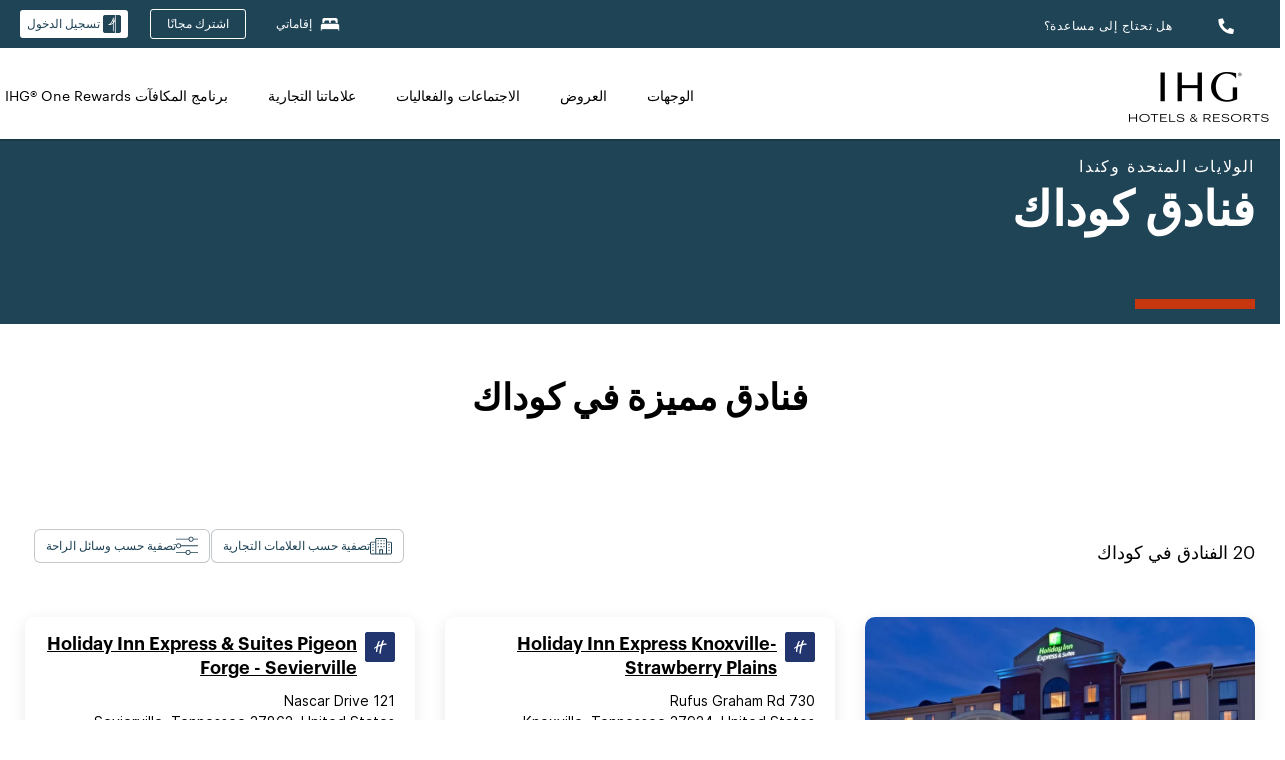

--- FILE ---
content_type: text/html; charset=utf-8
request_url: https://staging.www.ihg.com/ar/kodak-tennessee
body_size: 28760
content:
<!DOCTYPE HTML><html dir="rtl" lang="ar" dir="ltr">
    <head><!--SL--><script src="https://pinchjs-cdn.gdn.smartling.com/sl-tran-50e368d91-ar.js"></script><script>var slApiConfig={uid:"50e368d91",locale:"ar"};</script><script src="https://pinchjs-cdn.gdn.smartling.com/sl-init-22.js"></script>
    <meta charset="UTF-8" />

    <link rel="preconnect" href="https://digital.ihg.com" />
    <link rel="preconnect" href="https://apis.ihg.com" />
    <link rel="preconnect" href="https://assets.adobedtm.com" />

    
    
        <link rel="shortcut icon" type="image/x-icon" href="https://digital.ihg.com/is/image/ihg/app-web-chiclet-ihg?fmt=png-alpha" />
        <link rel="apple-touch-icon" href="https://digital.ihg.com/is/image/ihg/app-web-chiclet-ihg?fmt=png-alpha" />
        
	
		<meta property="og:url" content="https://staging.www.ihg.com/ar/kodak-tennessee" />
		<meta property="og:type" content="website" />
		<meta property="og:image" content="https://digital.ihg.com/is/image/ihg/hotel-room-1042385892" />
		<meta property="og:title" content="فنادق كوداك | أفضل فنادق في كوداك بولاية تينيسي من IHG" />
		<meta property="og:description" content="شاهد Kodak فندقًا متاحًا لرحلتك القادمة. تقدم IHG أسعارًا رائعة على 20 في Kodak مع رسوم إلغاء مرنة. سواء كنت مسافرًا للعمل أو للاسترخاء ، تصفح فنادقنا و أجنحتنا Kodak واحجز مع ضمان أفضل سعر لدينا." />
		<meta property="og:site_name" content="IHG" />
		<meta name="twitter:card" content="summary_large_image" />
		<meta name="twitter:site" content="@IHG" />
		<meta name="twitter:title" content="فنادق كوداك | أفضل فنادق في كوداك بولاية تينيسي من IHG" />
		<meta name="twitter:description" content="شاهد Kodak فندقًا متاحًا لرحلتك القادمة. تقدم IHG أسعارًا رائعة على 20 في Kodak مع رسوم إلغاء مرنة. سواء كنت مسافرًا للعمل أو للاسترخاء ، تصفح فنادقنا و أجنحتنا Kodak واحجز مع ضمان أفضل سعر لدينا." />
		<meta name="twitter:creator" content="@ihg" />
		
		
		<meta name="twitter:image:src" content="https://digital.ihg.com/is/image/ihg/hotel-room-1042385892" />
		<meta name="twitter:domain" content="ihg.com" />
		
	

        <meta name="apple-itunes-app" content="app-id=368217298" />
    

    <title>فنادق كوداك | أفضل فنادق في كوداك بولاية تينيسي من IHG</title>
    
    <meta name="description" content="شاهد Kodak فندقًا متاحًا لرحلتك القادمة. تقدم IHG أسعارًا رائعة على 20 في Kodak مع رسوم إلغاء مرنة. سواء كنت مسافرًا للعمل أو للاسترخاء ، تصفح فنادقنا و أجنحتنا Kodak واحجز مع ضمان أفضل سعر لدينا." />
    <meta name="template" content="ihg-generic-page-template" />
    <meta name="viewport" content="width=device-width, initial-scale=1" />
    <meta name="exploreData" content="https://staging.www.ihg.com/destinations/ae/ar/united-states/tennessee/kodak-hotels" />
    
    <script>const isPageServedFromAEM = true;</script>
    <script>
        const GRAPHQL_APIGEE_VALUES = {
            "graphQLApigeeEndpoint": "https://staging-api.ihg.com/graphql/v1/hotels",
            "graphQLApigeeAPIKey": "ExHdgbPJYjeOrbo2pf7ioo4VtJycYbbD"
        };
        const STATUS_APIGEE_VALUES = {
            "statusApiUrl": "https://staging-api.ihg.com/members/v1/status",
            "statusApiKey": "ExHdgbPJYjeOrbo2pf7ioo4VtJycYbbD"
        };
        window.trackingJson = {"siteCountry": "ae","siteLanguage": "ar","controllerName": "city","type": "explore","explore": {"city": "Kodak","state": "Tennessee","country": "United States","attraction": null,"interest": null}};
    </script>
    
    
    <link rel="canonical" href="https://staging.www.ihg.com/ar/kodak-tennessee" />
    

    
    
    <link rel="alternate" hreflang="x-default" href="https://staging.www.ihg.com/kodak-tennessee" class="sl_norewrite" />
    
    <link rel="alternate" hreflang="de" href="https://staging.www.ihg.com/de/kodak-tennessee" class="sl_norewrite" />
    
    <link rel="alternate" hreflang="ru" href="https://staging.www.ihg.com/ru/kodak-tennessee" class="sl_norewrite" />
    
    <link rel="alternate" hreflang="ko" href="https://staging.www.ihg.com/ko/kodak-tennessee" class="sl_norewrite" />
    
    <link rel="alternate" hreflang="pt" href="https://staging.www.ihg.com/pt/kodak-tennessee" class="sl_norewrite" />
    
    <link rel="alternate" hreflang="zh-tw" href="https://staging.www.ihg.com/zh-tw/kodak-tennessee" class="sl_norewrite" />
    
    <link rel="alternate" hreflang="pt-br" href="https://staging.www.ihg.com/pt-br/kodak-tennessee" class="sl_norewrite" />
    
    <link rel="alternate" hreflang="en" href="https://staging.www.ihg.com/kodak-tennessee" class="sl_norewrite" />
    
    <link rel="alternate" hreflang="it" href="https://staging.www.ihg.com/it/kodak-tennessee" class="sl_norewrite" />
    
    <link rel="alternate" hreflang="fr" href="https://staging.www.ihg.com/fr/kodak-tennessee" class="sl_norewrite" />
    
    <link rel="alternate" hreflang="zh-cn" href="https://staging.www.ihg.com/zh-cn/kodak-tennessee" class="sl_norewrite" />
    
    <link rel="alternate" hreflang="es" href="https://staging.www.ihg.com/es/kodak-tennessee" class="sl_norewrite" />
    
    <link rel="alternate" hreflang="ar" href="https://staging.www.ihg.com/ar/kodak-tennessee" class="sl_norewrite" />
    
    <link rel="alternate" hreflang="vi" href="https://staging.www.ihg.com/vi/kodak-tennessee" class="sl_norewrite" />
    
    <link rel="alternate" hreflang="th" href="https://staging.www.ihg.com/th/kodak-tennessee" class="sl_norewrite" />
    
    <link rel="alternate" hreflang="ja" href="https://staging.www.ihg.com/ja/kodak-tennessee" class="sl_norewrite" />
    
    <link rel="alternate" hreflang="es-us" href="https://staging.www.ihg.com/es-us/kodak-tennessee" class="sl_norewrite" />
    
    <link rel="alternate" hreflang="id" href="https://staging.www.ihg.com/id/kodak-tennessee" class="sl_norewrite" />
    
    <link rel="alternate" hreflang="pl" href="https://staging.www.ihg.com/pl/kodak-tennessee" class="sl_norewrite" />
    
    <link rel="alternate" hreflang="nl" href="https://staging.www.ihg.com/nl/kodak-tennessee" class="sl_norewrite" />
    
    <link rel="alternate" hreflang="tr" href="https://staging.www.ihg.com/tr/kodak-tennessee" class="sl_norewrite" />
    
    <link rel="alternate" hreflang="es-mx" href="https://staging.www.ihg.com/es-us/kodak-tennessee" class="sl_norewrite" />
    <link rel="alternate" hreflang="en-gb" href="https://staging.www.ihg.com/kodak-tennessee" class="sl_norewrite" />

    <link rel="stylesheet" type="text/css" href="https://staging.www.ihg.com/etc/clientlibs/static/uhf/brands/ae/ar/uhf.min.2025121001.css" class="sl_norewrite" />
	<script src="/cdn/vendor/analytics/ihg-analytics/analytics.iife.js"></script>        
    

    
    <link rel="stylesheet" href="https://staging.www.ihg.com/etc.clientlibs/ihg/clientlibs/clientlib-base.min.8b6b155b89a64060dd5d9b225b1a4f64.css" type="text/css" />




    
    
    

    

    
    <script src="/etc.clientlibs/ihg/clientlibs/clientlib-_global/clientlib-_global-head.min.9cea1b6dee39d1bdc801f59f3168999e.js"></script>


    
    <link rel="stylesheet" href="https://staging.www.ihg.com/etc.clientlibs/ihg/clientlibs/clientlib-_global.min.2134817fbd2af7050c2a3ccf8f4f53e4.css" type="text/css" />
<link rel="stylesheet" href="https://staging.www.ihg.com/etc.clientlibs/ihg/clientlibs/clientlib-ihgcom.min.646b66f4968692285d1a4a6be3b0336d.css" type="text/css" />


    
    
    

    
    
    
        <script src="https://assets.adobedtm.com/da3424fdbc19/cba4236ebe4a/launch-334fab1e9652-staging.min.js" async=""></script>
    
<meta http-equiv="Content-Language" content="ar" />
<meta http-equiv="Content-Type" content="text/html; charset=utf-8" />
<meta property="og:locale" content="ar" />
</head>
    <body class="page basicpage smartling-ar" id="page-7ce3b55d2a" data-cmp-link-accessibility-enabled="" data-cmp-link-accessibility-text="opens in a new tab">
        
        
        
            




            
    
    
        <header id="uhf_headerWrapper" class="uhf-6c uhf_headerFooter" dir="RTL"><div class="uhf_header_utility_bar"><div id="svgSprites" style="display: none;">
    <svg xmls="http://www.w3.org/2000/svg" xmls:xlink="http://www.w3.org/1999/xlink"></svg></div>
<!-- Regent specific labels for Wallet form -->
<!-- (empty currentStyle.travelAdvisoryLink ) && -->
<input id="UHF_country" type="hidden" value="ae" />
		<input id="UHF_language" type="hidden" value="ar" />
		<input id="UHF_brand" type="hidden" value="6c" />

		<div class="darkenContent"></div>
		<div id="sessionTimeoutCounter" class="sessionWillExpire notificationBar">
			<div class="container">
				<div class="row">
					<div class="sessionWillExpireCol col-xs-12">
						<span class="sessionWillExpireText">
							<i class="expireWarningIcon fa fa-exclamation-triangle"></i> سوف تنتهي جلستك خلال <span id="numMinutesLeft" class="minutes bold">5</span> <span id="minutesText">دقائق</span>، <span id="numSecondsLeft" class="seconds bold">0</span> <span id="secondsText">ثواني</span>، بسبب عدم النشاط.</span>
						<a id="staySignedInLink" class="sessionWillExpireLink" href="javascript:void(0);">ابق متصلًا.</a>
					</div>
				</div>
			</div>
		</div>
		
		<div id="uhf_countryLanguagePushDown" hidden="true">
			<div id="uhf_countryLanguagePushDownContainer" class="container">
				<span data-uhf-clp="description">أنت تشاهد هذا الموقع الآن بلغة مختلفة. هل تريد جعل هذه اللغة هي لغتك الأساسية؟ </span>
				<span class="buttonContainer">
                    <button id="uhf_countryLanguagePushDown_yes" data-uhf-clp="pdYes" value="Yes">نعم</button>
                    <button id="uhf_langNotSupported_yes" data-uhf-clp="pdYes" value="Yes" hidden="true">نعم</button>
                    <button id="uhf_countryLanguagePushDown_no" data-uhf-clp="pdNo" value="No">NO</button>
                </span>
				<div class="subText" data-uhf-clp="subDescription">يمكنك تغيير إعدادات الدولة واللغة في المستقبل باستخدام أداة الاختيار أعلى الصفحة.</div>
				<button id="uhf_countryLanguagePushDownClose" value="No"><i class="fa fa-times buttonClose"></i></button>
			</div>
		</div>

        <!-- UHF : START of Utility bar markup -->
			<div class="utilityNavWrapper visible-sm visible-md visible-lg">
			<div class="utilityNavContainer container">
				<div class="row">
					<div class="col-md-12 clearfix">
						<nav class="utilityNav">
							<ul class="utilityNav-list u-list clearfix">
								<li class="utilityNav-list-item u-list-item">
									<a class="utilityNav-link u-link nav-middle resDirectIcon-link" data-uhf-hook="resDirectNumber" data-uhf-hook-two="mobileResDirectLink" data-uhftrigger="nothing" data-no-replace="content" href="tel:18778343613" aria-label="Call ihg"><i class="fa fa-phone" style="font-size: 1.3em; vertical-align: middle; padding-right: .3em;"></i></a><span class="utilityNav-link u-link nav-middle resDirectNum-link" data-uhf-hook="resDirectNumber"></span>
								</li>
								<li class="utilityNav-list-item u-list-item">
								<a class="utilityNav-link u-link nav-middle" target="_blank" rel="nofollow" href="https://staging.www.ihg.com/hotels/ae/ar/customer-care" title="هل تحتاج إلى مساعدة؟" aria-label="هل تحتاج إلى مساعدة؟" data-slnm-ihg="NeedHelpHeaderLinkSID">هل تحتاج إلى مساعدة؟</a>
									</li>
								<!--<li class="utilityNav-list-item u-list-item">
                                    <a class="utilityNav-link u-link nav-middle " href="https://staging.www.ihg.com/hotels/ae/ar/global/customer_care/travel_advisory" title="مستشار السفر" aria-label="مستشار السفر"  >مستشار السفر</a>
								</li>-->

								<li class="utilityNav-resDir-item utilityNav-list-item u-list-item" data-uhf-hook="resDirectMessage" hidden="true">
									<span class="utilityNav-message utilityNav-link u-link nav-middle">تكلف 13 بنسات في الدقيقة + رسوم الشبكة الإضافية</span>
									<a href="javascript:void(0);" class="tooltipQuestion hasBlankPopover utilityNav-link nav-middle" tabindex="0" data-content="مكالمات لأرقام 0871، عند الاتصال من المملكة المتحدة، تكلف 13 بنسات في الدقيقة. تنطبق أسعار الشبكة القياسية. المكالمات من الهواتف المحمولة ستكون أعلى تكلفة." data-toggle="popover" data-placement="auto" data-trigger="focus" data-animation="true"><i class="fa fa-question-circle"></i></a>      						          						
								</li>
							</ul>
						</nav>
						<div class="logIn">
							<div class="utilityNav-list-item u-list-item">
								<a class="utilityNav-link language u-link nav-middle " id="uhfCountryLanguageLink" data-toggle="popover" data-placement="bottom" data-trigger="click" href="javascript:void(0);" aria-label="Select country and language">
									<div class="language-icon nav-middle" alt="أيقونة اللغة"></div>
									<span class="language-text nav-middle"></span>
									<i class="fa fa-angle-down nav-middle"></i>
								</a>
							</div>
							<div class="utilityNav-list-item u-list-item my-stay">
									<a class="utilityNav-link my-stay-link nav-middle " href="https://staging.www.ihg.com/hotels/ae/ar/stay-mgmt/ManageYourStay" data-original-title="" title="إقاماتي" aria-label="إقاماتي" style="display: block;">
										<img class="my-stays-icon nav-middle" alt="أيقونة إقاماتي" src="https://digital.ihg.com/is/image/ihg/Stays?fmt=png-alpha" /><span class="my-stays-text nav-middle">إقاماتي</span>
									</a>
								</div>								
							<div class="logIn-anonymous logIn-State">
                        	    <a class="logIn-link login-join" href="https://staging.www.ihg.com/rewardsclub/ae/ar/join" data-uhf-hook="joinRewardsClub" title="اشترك مجانًا" aria-label="اشترك مجانًا"><span>اشترك مجانًا</span></a>
                                <a class="logIn-link login-signin" data-uhf-si="hub" data-uhf-hook="signInToggle" href="javascript:void(0);" data-slnm-ihg="SignInAnonymous" title="تسجيل الدخول" aria-label="تسجيل الدخول">
                                <div class="login-signin-icon"></div>
								<span>تسجيل الدخول</span></a>
                            </div>
                            <div class="logIn-implicit logIn-State">
                                <a class="logIn-link login-join" href="https://staging.www.ihg.com/rewardsclub/ae/ar/join" title="اشترك مجانًا" aria-label="اشترك مجانًا"><span>اشترك مجانًا</span></a>
                                <a class="logIn-link logIn-block login-signin" data-uhf-hook="signInToggle" href="javascript:void(0);" aria-label="تسجيل الدخول">
                                <div class="login-signin-icon"></div>
                                <span>تسجيل الدخول</span>				
                                	<div style="display: none;"><span data-slnm-ihg="SignInImplicit">تسجيل الدخول</span></div>
                                    <div style="display: none;"><span class="user-first-name" data-slnm-ihg="UserFirstNameImplicit">الاسم الأول للمستخدم</span></div>
                                </a>
                            </div>
                            <div class="logIn-explicit logIn-State">
                            	<a class="logIn-link logOut login-signout" data-uhf-rememberme="cookie" href="javascript:void(0);" data-slnm-ihg="SignOut" aria-label="تسجيل الخروج">تسجيل الخروج</a>
                                <a class="logIn-link logIn-block login-signin" href="https://staging.www.ihg.com/rewardsclub/ae/ar/account-mgmt/home">
									<div class="login-signin-icon"></div>                                    
                                    <div><span class="user-first-name" data-slnm-ihg="UserFirstNameExplicit">الاسم الأول للمستخدم</span></div>
									<span>· </span>                                    
                                    <div class="user-points-text"><span class="user-points" data-slnm-ihg="UserPointsExplicit">نقاط المستخدم</span></div>
                                </a>                                
                            </div>
                            <!--/
							<a class="logIn-link logIn-link-logo" data-uhf-hook="walletToggle" href="javascript:void(0);" aria-label="IHG One Rewards">
							    <svg role="img" class="logIn-logo rewardsClubLogo">
                                    <use xlink:href="#svgsprite-logos-onerewards-ar">
                                        <title id="title-logos-onerewards">IHG One Rewards</title>
                                        <desc id="desc-logos-onerewards">IHG One Rewards</desc>
                                    </use>
                                </svg>
                            </a>/-->
						</div>
					</div>
				</div>
			</div>
		</div>

 		<!-- UHF : moved hamburger menu to brand nav jsp from here -->
      </div>
<div id="sessionTimeoutCounter" class="error_message sessionWillExpire notificationBar" style="display: none !important">
	<div class="container">
		<div class="row">
			<div class="errorSessiontTimeOut sessionWillExpireCol col-xs-12">
				<span class="sessionWillExpireText">
				<i class="expireWarningIcon fa fa-exclamation-triangle"></i> إلى ملفك الشخصي للمتابعة <span data-uhf-hook="signInToggle"> <a href="javascript:void(0);"> تسجيل الدخول </a> </span> انتهت جلستك. يرجى</span></div>
		</div>
	</div>
</div>

<div class="login_modal_background">
</div>
<div class="login_modal">
    <div class="login_modal_container" style="display:none">
        <div class="login_modal_content">
            <div class="login_modal_header">
               <button class="login_modal_close" aria-label="Close"></button>
            </div>
            <div id="gigyaLoginModalScreen" class="login_modal_body" data-gigya-global-key="4_iK2UhDuAE1EodI7QugEEJQ" role="dialog" aria-label="Sign In">
            </div>
        </div>
    </div>
</div>        <!-- UHF : START of Brand navigation bar markup -->
<!-- START : Only UBE Brand Nav -->                         
                  <!-- UHF : START of Hamburger menu -->
<div data-uhf-brandname="ihg" class="mobileNavManuWrapper hidden-sm hidden-md hidden-lg hidden-xl wrapper-UBE bn-ihg">
	<div class="mobileNavMenuContainer container">
		<div class="row">
			<div class="brandLogo">
			
					<a class="brandLogo-link" href="https://staging.www.ihg.com/hotels/ae/ar/reservation" title="مجموعة فنادق إنتركونتيننتال">
									<img class="brandLogo-image" alt="مجموعة فنادق إنتركونتيننتال" src="//digital.ihg.com/is/image/ihg/ihg-logo-nav?fmt=png-alpha" />
								</a>													
							</div>
				<div class="mobileNav ">
					<a class="mobileNav-link menuCTA" href="javascript:void(0);">
						<img class="fa fa-bars fa-2x" src="//digital.ihg.com//is/image/ihg/xsvp-hamburger-nav-white?fmt=png-alpha" alt="Menu" style="width:20px" />
					</a>
				</div>
				<div class="logIn login-mobile-ihg logIn-mobile ">
	                <div class="logIn-anonymous logIn-State">
	                            <a class="logIn-link logIn-link-signIn" data-uhf-si="6c" data-uhf-hook="signInToggle" href="javascript:void(0);" data-slnm-ihg="SignInAnonymousXsvpUbe" title="تسجيل الدخول / إنضم"><div class="login-signin-mobile-icon" alt="login-signin-mobile-icon"></div>تسجيل الدخول / إنضم</a>
	                            <!-- <span class="logIn-slash-symbol">/</span>
	                            <a class="logIn-link logIn-link-join" href="https://staging.www.ihg.com/rewardsclub/ae/ar/join" title="إنضم">إنضم</a> -->
	                        </div>
	                        <div class="logIn-implicit logIn-State">
		                        <a class="logIn-link logIn-link-signIn" data-uhf-hook="signInToggle" href="javascript:void(0);" title="تسجيل الدخول / إنضم">
		                            <span class="login-signin-mobile-icon"></span><span data-slnm-ihg="SignInImplicitXsvpUbe">تسجيل الدخول / إنضم</span>
                                    <div style="display:none;" class="first-name-container"><span class="user-first-name" data-slnm-ihg="UserFirstNameImplicitXsvpUbe">الاسم الأول للمستخدم</span></div>
                                </a>
	                        	<!-- <span class="logIn-slash-symbol">/</span>
	                            <a class="logIn-link logIn-link-join" href="https://staging.www.ihg.com/rewardsclub/ae/ar/join" title="إنضم">إنضم</a>                                                 -->
	                        </div>
	                        <div class="logIn-explicit logIn-State">
	                            <a class="logIn-link logIn-block" href="https://staging.www.ihg.com/rewardsclub/ae/ar/account-mgmt/home">
	                                <div class="first-name-container"><span class="login-signin-mobile-icon"></span><span class="user-first-name" data-slnm-ihg="UserFirstNameExplicitXsvpUbe">الاسم الأول للمستخدم</span></div>
	                                <div style="display: none;"><span class="user-points" data-slnm-ihg="UserPointsExplicitXsvpUbe">نقاط المستخدم</span></div>
	                            </a>
	                        </div> 
	                    </div>
				<div class="mobileNav ">
					<a class="mobileNav-link mobileResDirectNumber" href="tel:18778343613" data-uhf-hook="resDirectNumber" data-uhf-hook-two="mobileResDirectLink" data-uhftrigger="0871Disc" data-no-replace="content"></a>
				</div>
	</div>
	<div class="row">
		<div class="mobileNavListBase hidden-sm hidden-md hidden-lg hidden-xl clearfix">
			<div class="mobileNavContainer">
			<div class="mobileNavInner mobileNav-hidden">
			<div class="mobileNavMenu">
			<!-- START : Hamburger : Mobile Brand nav menu -->
				<ul class="mobileNavMenu-list list-unstyled">
					<li class="mobileNavHeading">
                        <ul class="mobileNavMenu-subList list-unstyled uhfmobilebrandnav">
                            <li data-uhf-brandid="" class="mobileNavMenu-list-item">
		                                     <a class="mobileNavLink site-int-link " data-uhf-hook="walletToggle" href="https://www.ihg.com/ar/explore">الوجهات</a>
		                                 </li>
									<li data-uhf-brandid="" class="mobileNavMenu-list-item">
		                                     <a class="mobileNavLink site-int-link " data-uhf-hook="walletToggle" href="https://staging.www.ihg.com/content/ae/ar/offers">العروض</a>
		                                 </li>
									<li data-uhf-brandid="" class="mobileNavMenu-list-item">
		                                     <a class="mobileNavLink site-int-link " data-uhf-hook="walletToggle" href="https://staging.www.ihg.com/content/ae/ar/meetingsandevents" target="_blank">الاجتماعات والفعاليات</a>
		                                 </li>
									<li data-uhf-brandid="" class="mobileNavMenu-list-item">
		                                     <a class="mobileNavLink site-int-link " data-uhf-hook="walletToggle" href="https://staging.www.ihg.com/content/ae/ar/about/brands">علاماتنا التجارية</a>
		                                 </li>
									<li data-uhf-brandid="" class="mobileNavMenu-list-item">
		                                     <a class="mobileNavLink site-int-link " data-uhf-hook="walletToggle" href="https://staging.www.ihg.com/rewardsclub/content/ae/ar/home">برنامج المكافآت IHG® One Rewards</a>
		                                 </li>
									</ul>
					</li>
					<!-- END : Hamburger : Mobile Brand nav menu -->
					<!-- START : Hamburger : Mobile Hotel Details nav menu -->
						<!-- END : Hamburger : Mobile Hotel Details nav menu -->			
				</ul>							
				<ul class="mobileNavMenu-list list-unstyled">
					<li>
						<ul class="mobileNavMenu-subList list-unstyled uhftravel-cc">
							<li class="mobileNavMenu-list-item">
		                                 <a class="mobileNavLink site-int-link rc signIn" data-uhf-si="6c" data-uhf-hook="walletToggle" href="#">تسجيل الدخول</a>
										 <!-- <a class="mobileNavLink site-int-link rc join" data-uhf-hook="walletToggle" href="https://staging.www.ihg.com/rewardsclub/ae/ar/join" title="إنضم">إنضم</a>		                                  -->
		                            </li>
		                            <li class="mobileNavMenu-list-item">
                                         <a class="mobileNavLink site-int-link rc join" data-uhf-si="6c" data-uhf-hook="walletToggle" href="https://staging.www.ihg.com/rewardsclub/ae/ar/join">اشترك مجانًا</a>
                                    </li>
		                            <li class="mobileNavMenu-list-item">
			                                  <a class="mobileNavLink site-int-link rc myAccount" data-uhf-hook="walletToggle" href="javascript:void(0)">حسابي</a>
			                             </li>
		                             <li class="mobileNavMenu-list-item">
								<a class="mobileNavLink" href="https://staging.www.ihg.com/hotels/ae/ar/stay-mgmt/ManageYourStay" title="إقاماتي">إقاماتي</a>
							</li>							
							<li class="mobileNavMenu-list-item">
								<a class="mobileNavLink " href="https://staging.www.ihg.com/hotels/ae/ar/customer-care" title="هل تحتاج إلى مساعدة؟" data-slnm-ihg="NeedHelpHamburguerLinkSID">هل تحتاج إلى مساعدة؟</a>
							</li>
							<!--
							<li class="mobileNavMenu-list-item">
								<a class="mobileNavLink" href="https://staging.www.ihg.com/hotels/ae/ar/global/customer_care/travel_advisory" title="مستشار السفر">مستشار السفر</a>
							</li>-->											
							<li class="mobileNavMenu-list-item">
								<a class="mobileNavLink" href="https://staging.www.ihg.com/hotels/ae/ar/stay-mgmt/ManageYourStay" title="إدارة الحجز">إدارة الحجز</a>
							</li>
                            <li class="mobileNavMenu-list-item">
	                             	<a class="mobileNavLink site-int-link rc signOut" data-uhf-hook="walletToggle" href="#">تسجيل الخروج</a>
	                         </li>
						</ul>						
						
					</li>
				</ul>
			</div>
			<div class="mobileNavCL">
				<a class="language " id="uhfCountryLanguageMobileLink" href="javascript:void(0);"><span class="language-icon" alt="أيقونة اللغة"></span><span class="language-text"></span> <i class="fa fa-angle-down"></i></a>
                         <div id="uhfCountryLanguageMobileContainer" class="">
                     <!-- UHF country/language markup -->
                             <div id="uhfLocale">
                                 <div id="uhfLocaleSelection">
                                     <form id="uhfLocaleSelectionForm" method="post" action="">
                                         <div id="uhfCountrySelectionContainer">
                                             <label for="uhfCountrySelection">الدولة / المنطقة</label>
                                             <select id="uhfCountrySelection"></select>
                                         </div>
                                         <div id="uhfLanguagesSelectionContainer">
                                             <label for="uhfLanguageSelection">اللغة</label>
                                             <select id="uhfLanguageSelection"></select>
                                         </div>
                                         <a href="javascript:void(0);" id="uhfCountryLanguageCTA" aria-label="Buttons for Save and Close of language selection pop-up" tabindex="-1">
                                             <button type="button" class="buttonSave" role="button" aria-label="Save Language Selection Change">حفظ</button>
                                             <i class="fa fa-times" role="button" aria-label="Close Language Selection" tabindex="0"></i>
                                         </a>
                                     </form>
                                     <div id="uhfCountryLanguageImageContainer"></div>
                                 </div>
                             </div>
                     <!--  end of country language  -->
                          </div>
				</div>
				</div>
				</div>
			</div>
		</div>
	</div>
</div>
<!-- UHF : END of Hamburger menu -->


<!-- UHF : Desktop : START of brand nav -->
		<div class="brandLogoNavWrapper visible-sm visible-md visible-lg uhf-walletPushOver primary-nav wrapper-UBE" id="primary-nav">
			<div class="brandLogoNavContainer container">
				<div class="row">
					<div class="col-md-12 clearfix">
						<div class="brandLogo">
							<a class="brandLogo-link" href="https://staging.www.ihg.com/hotels/ae/ar/reservation" title="مجموعة فنادق إنتركونتيننتال">
											<img class="brandLogo-image" src="//digital.ihg.com/is/image/ihg/ihg-logo-nav?fmt=png-alpha" alt="مجموعة فنادق إنتركونتيننتال" />
										</a>									
									</div>
						<div class="brandNavContainer visible-sm visible-md visible-lg">
							<nav class="brandNav">
								<ul class="brandNav-list u-list clearfix">
									<li data-uhf-brandid="" class="brandNav-list-item u-list-item">
                                                 <a class="brandNav-link u-link site-int-link" href="https://www.ihg.com/ar/explore">الوجهات</a>
                                             </li>
                                        <li data-uhf-brandid="" class="brandNav-list-item u-list-item">
                                                 <a class="brandNav-link u-link site-int-link" href="https://staging.www.ihg.com/content/ae/ar/offers">العروض</a>
                                             </li>
                                        <li data-uhf-brandid="" class="brandNav-list-item u-list-item">
                                                 <a class="brandNav-link u-link site-int-link" href="https://staging.www.ihg.com/content/ae/ar/meetingsandevents" target="_blank">الاجتماعات والفعاليات</a>
                                             </li>
                                        <li data-uhf-brandid="" class="brandNav-list-item u-list-item">
                                                 <a class="brandNav-link u-link site-int-link" href="https://staging.www.ihg.com/content/ae/ar/about/brands">علاماتنا التجارية</a>
                                             </li>
                                        <li data-uhf-brandid="" class="brandNav-list-item u-list-item">
                                                 <a class="brandNav-link u-link site-int-link" href="https://staging.www.ihg.com/rewardsclub/content/ae/ar/home">برنامج المكافآت IHG® One Rewards</a>
                                             </li>
                                        </ul>
							</nav>
							<a class="booknow" href="#"><span>احجز الآن</span></a>
							</div>
					</div>
				</div>
			</div>
		</div>
		<!-- UHF : Desktop : END of brand nav -->
	<!-- END : Only UBE Brand Nav -->
               <!-- UHF : END of Brand navigation bar markup --></header><div id="applicationWrapper" class="uhf-walletPushOver">
    
    <div class="clearfix"></div>

    <div class="root responsivegrid">


<div class="aem-Grid aem-Grid--12 aem-Grid--default--12 ">
    
    <div class="layoutcontainer responsivegrid aem-GridColumn aem-GridColumn--default--12">


<div class="aem-Grid aem-Grid--12 aem-Grid--default--12 ">
    
    <div class="container responsivegrid aem-GridColumn aem-GridColumn--default--12">

    
    
    
    <div id="container-eab15152b2" class="cmp-container">
        
        <div class="experiencefragment">
  <div class="cmp-experiencefragment">



<div class="aem-Grid aem-Grid--12 aem-Grid--default--12 ">
    
    <div class="layoutcontainer responsivegrid cmp-container-background-color-tertiary aem-GridColumn aem-GridColumn--default--12">


<div class="aem-Grid aem-Grid--12 aem-Grid--default--12 ">
    
    <div class="container responsivegrid cmp-container--column-padding-l cmp-container--max-width-medium aem-GridColumn aem-GridColumn--default--12">

    
    <div id="container-b143fd34a6" class="cmp-container">
        


<div class="aem-Grid aem-Grid--12 aem-Grid--default--12 ">
    
    <div class="title color-ninth cmp-title--horizontal-bar cmp-title--color-primary aem-GridColumn aem-GridColumn--default--12"><div class="cmp-title cmp-title--default">
    <div class="cmp-title__pretitle-container">
        <div class="cmp-title__pretitle">الولايات المتحدة وكندا</div>
    </div>
    <h1 class="cmp-title__text">فنادق كوداك</h1>
</div>

    

</div>

    
</div>

    </div>

    
</div>

    
</div>
</div>

    
</div>
</div>
   
    

</div>

        
    </div>

</div>
<div class="bookingcomponent aem-GridColumn aem-GridColumn--default--12">












    


    <div class="booking-component supress-styles" data-component-booking="data-component-booking">

		<link rel="stylesheet" class="sl_norewrite" href="https://staging.www.ihg.com/resources/ae/ar/booking-component/v3.11.0/styles.css" />
        
            
    
<link rel="stylesheet" href="https://staging.www.ihg.com/etc.clientlibs/ihg/clientlibs/clientlib-ihgcom/_external-components/booking.min.678046fa9e9ced38338d341a94753cc6.css" type="text/css" />



        

        <ihg-booking-component></ihg-booking-component>

        <script type="text/javascript">
            (function () {
                function characterDecode(html) {
                    var textstring = document.createElement('textarea');
                    textstring.innerHTML = html;
                    return textstring.value;
                }

                try {

                    var aemBehaviorConfig = JSON.parse("{\x22search\x22:{\x22chainCode\x22:\x226c\x22,\x22localeCode\x22:\x22ar\u002DAE\x22,\x22behavior\x22:\x22OPEN\x22,\x22amenities\x22:[],\x22authorList\x22:[],\x22manageReservationsLink\x22:true,\x22campaign\x22:{\x22bookingWindow\x22:0,\x22highlightPreferredRateResults\x22:false,\x22additionalRates\x22:[]},\x22filterResults\x22:{\x22by\x22:\x22NONE\x22,\x22includeBrands\x22:[],\x22includeLocations\x22:[],\x22includeHotels\x22:[]},\x22advanced\x22:{\x22isCollapsed\x22:true},\x22destination\x22:{\x22isHidden\x22:false,\x22title\x22:\x22\x22,\x22default\x22:\x22Kodak, Tennessee, United States\x22},\x22dates\x22:{\x22disabledWeekdays\x22:[],\x22maxStay\x22:365,\x22isHidden\x22:false,\x22checkIn\x22:{},\x22checkOut\x22:{}},\x22adults\x22:{\x22default\x22:1,\x22min\x22:1,\x22max\x22:20,\x22isReadOnly\x22:false},\x22children\x22:{\x22default\x22:0,\x22min\x22:0,\x22max\x22:20,\x22isReadOnly\x22:false},\x22rooms\x22:{\x22Rooms\x22:\x22Rooms\x22,\x22default\x22:1,\x22min\x22:1,\x22max\x22:9,\x22isReadOnly\x22:false},\x22rates\x22:{\x22isHidden\x22:false,\x22hideDefaultRates\x22:true,\x22selectedRate\x22:\x22\x22,\x22additionalRates\x22:[],\x22displayPriceInPointsAndCash\x22:false},\x22corporateId\x22:{\x22isHidden\x22:false,\x22default\x22:\x22\x22},\x22iata\x22:{\x22isHidden\x22:false,\x22default\x22:\x22\x22},\x22groupCode\x22:{\x22isHidden\x22:true,\x22default\x22:\x22\x22}},\x22marketingContent\x22:{\x22innerHtml\x22:\x22\x22,\x22isHidden\x22:false}}") || undefined,
                        // the need to keep the hotelname is priority when dealing with Hotel Detail pages
                        // removal of this code should be avoided unless app is handling appropriately
                        hotelname = document.querySelector('#hotelName') || document.querySelector('#hotelname'),
                        hotelNameFallback = hotelname ? hotelname.value : '';

                    if (aemBehaviorConfig.search.destination.title != "" && aemBehaviorConfig.search.destination.title != undefined) {
                        aemBehaviorConfig.search.destination.title = characterDecode(aemBehaviorConfig.search.destination.title);
                    } else {
                        aemBehaviorConfig.search.destination.title = characterDecode(hotelNameFallback);
                    }

                    aemBehaviorConfig.search.shouldUseMultiRoomBooking = true;
                    aemBehaviorConfig.search.showNewBookingComponent = true;

                    window["BehaviorConfig"] = {behaviorConfig: aemBehaviorConfig};

                    window.getBehaviorConfig = function () {
                        return aemBehaviorConfig
                    };

                } catch (errormsg) {
                    console.error('error loading aem-booking-kernal: ', errormsg);
                }
            })();
        </script>
        <script class="sl_norewrite" type="text/javascript" src="https://staging.www.ihg.com/resources/ae/ar/booking-component/v3.11.0/ihg-booking-component.js"></script>
    </div>

    <div class="ihg-bookingclient-footer" style="display: none;">
        <div class="bookingclient-footer" id="bookingclient-footer">احجز الآن</div>
    </div>
    
    
<script src="/etc.clientlibs/ihg/clientlibs/clientlib-ihgcom/_external-components/booking.min.3bcb4e57cc9304303632c664b90881ee.js"></script>








</div>
<div class="spacer spacing-small aem-GridColumn aem-GridColumn--default--12"><div class="cmp-spacer"></div>

    

</div>
<div class="container responsivegrid cmp-container--max-width-medium aem-GridColumn aem-GridColumn--default--12">

    
    
    
    <div id="RIBN1" class="cmp-container">
        
        
        
    </div>

</div>
<div class="spacer spacing-small aem-GridColumn aem-GridColumn--default--12"><div class="cmp-spacer"></div>

    

</div>

    
</div>
</div>
<div class="layoutcontainer responsivegrid cmp-container--max-width-medium aem-GridColumn aem-GridColumn--default--12">


<div class="aem-Grid aem-Grid--12 aem-Grid--default--12 ">
    
    <div class="container responsivegrid aem-GridColumn aem-GridColumn--default--12">

    
    
    
    <div id="intro" class="cmp-container">
        
        <div class="experiencefragment">
  <div class="cmp-experiencefragment">



<div class="aem-Grid aem-Grid--12 aem-Grid--default--12 ">
    
    <div class="layoutcontainer responsivegrid aem-GridColumn aem-GridColumn--default--12">


<div class="aem-Grid aem-Grid--12 aem-Grid--default--12 ">
    
    
    
</div>
</div>

    
</div>
</div>
   
    

</div>

        
    </div>

</div>
<div class="container responsivegrid cmp-container--column-padding-l aem-GridColumn aem-GridColumn--default--12">

    
    <div id="hotelList" class="cmp-container">
        


<div class="aem-Grid aem-Grid--12 aem-Grid--default--12 ">
    
    <div class="title text-align-center aem-GridColumn aem-GridColumn--default--12"><div class="cmp-title cmp-title--default">
    
    <h2 class="cmp-title__text">فنادق مميزة في كوداك</h2>
</div>

    

</div>
<div class="spacer spacing-medium aem-GridColumn aem-GridColumn--default--12"><div class="cmp-spacer"></div>

    

</div>
<div class="list cmp-card--hotel cmp-list--card cmp-card--image--top aem-GridColumn aem-GridColumn--default--12">

  
    <div class="cmp-card-message cmp-card-message--filters visually-hidden">
        <i class="cmp-card-message__icon-alert"><img src="https://digital.ihg.com/is/content/ihg/icon-alert" alt="" /></i>
        <div class="cmp-message">
            <div class="cmp-message__text-hidden hidden" data-message-type="no-hotels-match" aria-hidden="true">لا توجد فنادق تطابق هذا الفلتر في هذا الموقع.</div>
            <div class="cmp-message__text-hidden hidden" data-message-type="no-filters-match" aria-hidden="true">لا يوجد حاليا أي تطابق لبحثك الدقيق.</div>
            <p class="cmp-message__text" role="status"></p>
        </div>
        <button type="button" class="cmp-card-message__icon-close" aria-label="Close"><img src="https://digital.ihg.com/is/content/ihg/icon-close" alt="" /></button>
    </div>
    <div class="cmp-card__title-bar cmp-flex--row cmp-justify--space-between cmp-align--center">
        <div>
            <div class="cmp-card__title-bar-value" role="status" data-render-plus-sign="false" data-render-hotel-count="true"><span id="cmp-card__title-bar-count"></span> الفنادق في <span id="cmp-card__title-bar-city">كوداك</span></div>
            <div id="cmp-card__filters" class="cmp-card__filters-dropdown " data-component-hotellistdropdownfilters="">
                <div id="cmp-dropdown-brands" class="cmp-dropdown">
                    <div id="cmp-button-brands" class="button cmp-button--filter">
                        <button id="cmp-dropdown__toggle-brands" class="cmp-button cmp-dropdown__toggle" role="combobox" aria-controls="cmp-dropdown__content-brands" aria-haspopup="listbox" data-controls-popup="cmp-dropdown__content-brands" aria-pressed="false" aria-expanded="false">
                            <img class="cmp-button__icon" aria-hidden="true" src="https://digital.ihg.com/is/content/ihg/icon-reservation-outline" />
                            <span class="cmp-button__text cmp-dropdown__toggle-title">تصفية حسب العلامات التجارية <span class="cmp-dropdown__toggle-count"></span></span>
                        </button>
                    </div>
                    <div id="cmp-dropdown__content-brands" class="cmp-dropdown__content cmp-dropdown__content--brands" aria-labelledby="cmp-dropdown__toggle-brands" aria-hidden="true">
                        <h3 class="cmp-dropdown__title-main" role="presentation">تصفية حسب العلامات التجارية</h3>
                        <button type="button" class="cmp-dropdown__icon-close" aria-hidden="true" tabindex="-1"><img src="https://digital.ihg.com/is/content/ihg/icon-close" alt="" /></button>
                        <fieldset class="cmp-dropdown__section" role="presentation">
                            <ul class="cmp-dropdown__list-group" role="listbox">
                                <li id="cmp-dropdown__item-six-senses" class="cmp-dropdown__item hidden" role="option">
                                    <input id="filter-six-senses" class="cmp-dropdown__item-value cmp-dropdown__item-six-senses" type="checkbox" name="filter-six-senses" value="brandsixsenses" tabindex="-1" />
                                    <label for="filter-six-senses">Six Senses</label>
                                </li>
                                <li id="cmp-dropdown__item-regent" class="cmp-dropdown__item hidden" role="option">
                                    <input id="filter-regent" class="cmp-dropdown__item-value cmp-dropdown__item-regent" type="checkbox" name="filter-regent" value="brandregent" tabindex="-1" />
                                    <label for="filter-regent">فنادق Regent</label>
                                </li>
                                <li id="cmp-dropdown__item-intercontinental-hotel" class="cmp-dropdown__item hidden" role="option">
                                    <input id="filter-intercontinental-hotel" class="cmp-dropdown__item-value cmp-dropdown__item-intercontinental-hotel" type="checkbox" name="filter-intercontinental-hotel" value="brandintercontinental" tabindex="-1" />
                                    <label for="filter-intercontinental-hotel">فنادق ومنتجعات إنتركونتيننتال</label>
                                </li>
                                <li id="cmp-dropdown__item-vignette" class="cmp-dropdown__item hidden" role="option">
                                    <input id="filter-vignette" class="cmp-dropdown__item-value cmp-dropdown__item-vignette" type="checkbox" name="filter-vignette" value="brandvignettecollection" tabindex="-1" />
                                    <label for="filter-vignette">فينيَت كوليكشن</label>
                                </li>
                                <li id="cmp-dropdown__item-kimpton" class="cmp-dropdown__item hidden" role="option">
                                    <input id="filter-kimpton" class="cmp-dropdown__item-value cmp-dropdown__item-kimpton" type="checkbox" name="filter-kimpton" value="brandkimptonhotels" tabindex="-1" />
                                    <label for="filter-kimpton">Kimpton</label>
                                </li>
                                <li id="cmp-dropdown__item-hotel-indigo" class="cmp-dropdown__item hidden" role="option">
                                    <input id="filter-hotel-indigo" class="cmp-dropdown__item-value cmp-dropdown__item-hotel-indigo" type="checkbox" name="filterhotel-indigo" value="brandhotelindigo" tabindex="-1" />
                                    <label for="filter-hotel-indigo">hotelindigo</label>
                                </li>
                                <li id="cmp-dropdown__item-iberostar" class="cmp-dropdown__item hidden" role="option">
                                    <input id="filter-iberostar" class="cmp-dropdown__item-value cmp-dropdown__item-iberostar" type="checkbox" name="filter-iberostar" value="brandiberostar" tabindex="-1" />
                                    <label for="filter-iberostar">منتجعات Iberostar Beachfront</label>
                                </li>
                                <li id="cmp-dropdown__item-voco" class="cmp-dropdown__item hidden" role="option">
                                    <input id="filter-voco" class="cmp-dropdown__item-value cmp-dropdown__item-voco" type="checkbox" name="filter-voco" value="brandvoco" tabindex="-1" />
                                    <label for="filter-voco">فوكو</label>
                                </li>
                                <li id="cmp-dropdown__item-ruby" class="cmp-dropdown__item hidden" role="option">
                                    <input id="filter-ruby" class="cmp-dropdown__item-value cmp-dropdown__item-ruby" type="checkbox" name="filter-ruby" value="brandruby-hotels" tabindex="-1" />
                                    <label for="filter-ruby">روبي</label>
                                </li>
                                <li id="cmp-dropdown__item-crowne-plaza" class="cmp-dropdown__item hidden" role="option">
                                    <input id="filter-crowne-plaza" class="cmp-dropdown__item-value cmp-dropdown__item-crowne-plaza" type="checkbox" name="filter-crowne-plaza" value="brandcrowneplaza" tabindex="-1" />
                                    <label for="filter-crowne-plaza">‫‫كراون بلازا Crowne Plaza</label>
                                </li>
                                <li id="cmp-dropdown__item-even" class="cmp-dropdown__item hidden" role="option">
                                    <input id="filter-even" class="cmp-dropdown__item-value cmp-dropdown__item-even" type="checkbox" name="filter-even" value="brandevenhotels" tabindex="-1" />
                                    <label for="filter-even">إيفين Even</label>
                                </li>
                                <li id="cmp-dropdown__item-hualuxe" class="cmp-dropdown__item hidden" role="option">
                                    <input id="filter-hualuxe" class="cmp-dropdown__item-value cmp-dropdown__item-hualuxe" type="checkbox" name="filter-hualuxe" value="brandhualuxe" tabindex="-1" />
                                    <label for="filter-hualuxe">فنادق ومنتجعات هولوكس</label>
                                </li>
                                <li id="cmp-dropdown__item-holiday-inn" class="cmp-dropdown__item hidden" role="option">
                                    <input id="filter-holiday-inn" class="cmp-dropdown__item-value cmp-dropdown__item-holiday-inn" type="checkbox" name="filter-holiday-inn" value="brandholidayinn" tabindex="-1" />
                                    <label for="filter-holiday-inn">Holiday Inn</label>
                                </li>
                                <li id="cmp-dropdown__item-holiday-inn-resort" class="cmp-dropdown__item hidden" role="option">
                                    <input id="filter-holiday-inn-resort" class="cmp-dropdown__item-value cmp-dropdown__item-holiday-inn-resort" type="checkbox" name="filter-holiday-inn-resort" value="brandholidayinnresorts" tabindex="-1" />
                                    <label for="filter-holiday-inn-resort">Holiday Inn Resort</label>
                                </li>
                                <li id="cmp-dropdown__item-holiday-inn-express" class="cmp-dropdown__item hidden" role="option">
                                    <input id="filter-holiday-inn-express" class="cmp-dropdown__item-value cmp-dropdown__item-holiday-inn-express" type="checkbox" name="filter-holiday-inn-express" value="brandholidayinnexpress" tabindex="-1" />
                                    <label for="filter-holiday-inn-express">Holiday Inn Express</label>
                                </li>
                                <li id="cmp-dropdown__item-garner" class="cmp-dropdown__item hidden" role="option">
                                    <input id="filter-garner" class="cmp-dropdown__item-value cmp-dropdown__item-garner" type="checkbox" name="filter-garner" value="brandgarner-hotels" tabindex="-1" />
                                    <label for="filter-garner">غارنر</label>
                                </li>
                                <li id="cmp-dropdown__item-avid" class="cmp-dropdown__item hidden" role="option">
                                    <input id="filter-avid" class="cmp-dropdown__item-value cmp-dropdown__item-avid" type="checkbox" name="filter-avid" value="brandavidhotels" tabindex="-1" />
                                    <label for="filter-avid">فنادق أفيد</label>
                                </li>
                                <li id="cmp-dropdown__item-atwell" class="cmp-dropdown__item hidden" role="option">
                                    <input id="filter-atwell" class="cmp-dropdown__item-value cmp-dropdown__item-atwell" type="checkbox" name="filter-atwell" value="brandatwellsuites" tabindex="-1" />
                                    <label for="filter-atwell">أتويل سويتس</label>
                                </li>
                                <li id="cmp-dropdown__item-staybridge" class="cmp-dropdown__item hidden" role="option">
                                    <input id="filter-staybridge" class="cmp-dropdown__item-value cmp-dropdown__item-staybridge" type="checkbox" name="filter-staybridge" value="brandstaybridge" tabindex="-1" />
                                    <label for="filter-staybridge">ستايبريدج سويتس</label>
                                </li>
                                <li id="cmp-dropdown__item-holiday-inn-club-vacations" class="cmp-dropdown__item hidden" role="option">
                                    <input id="filter-holiday-inn-club-vacations" class="cmp-dropdown__item-value cmp-dropdown__item-holiday-inn-club-vacations" type="checkbox" name="filter-holiday-inn-club-vacations" value="brandholidayinnclubvacations" tabindex="-1" />
                                    <label for="filter-holiday-inn-club-vacations">Holiday Inn Club Vacations</label>
                                </li>
                                <li id="cmp-dropdown__item-candlewood" class="cmp-dropdown__item hidden" role="option">
                                    <input id="filter-candlewood" class="cmp-dropdown__item-value cmp-dropdown__item-candlewood" type="checkbox" name="filter-candlewood" value="brandcandlewood" tabindex="-1" />
                                    <label for="filter-candlewood">كاندلوود سويتس Candlewood Suites</label>
                                </li>
                            </ul>
                        </fieldset>
                        <fieldset class="cmp-dropdown__section cmp-dropdown__content--unselect-all" role="presentation">
                            <ul class="cmp-dropdown__list-group" role="listbox">
                                <li id="cmp-dropdown__item-unselect-all" class="cmp-dropdown__item cmp-dropdown__item-unselect-all" role="option">
                                    <button class="cmp-button" tabindex="-1">إلغاء تحديد الكل</button>
                                </li>
                            </ul>
                        </fieldset>
                    </div>
                </div>
                
                <div id="cmp-dropdown-amenities" class="cmp-dropdown">
                    <div id="cmp-button-amenities" class="button cmp-button--filter">
                        <button id="cmp-dropdown__toggle-amenities" class="cmp-button cmp-dropdown__toggle" role="combobox" aria-controls="cmp-dropdown__content-amenities" aria-haspopup="listbox" data-controls-popup="cmp-dropdown__content-amenities" aria-pressed="false" aria-expanded="false">
                            <img class="cmp-button__icon" aria-hidden="true" src="https://digital.ihg.com/is/content/ihg/icon-solid-reset" />
                            <span class="cmp-button__text cmp-dropdown__toggle-title">تصفية حسب وسائل الراحة <span class="cmp-dropdown__toggle-count"></span></span>
                        </button>
                    </div>
                    <div id="cmp-dropdown__content-amenities" class="cmp-dropdown__content cmp-dropdown__content--amenities" aria-labelledby="cmp-dropdown__toggle-amenities" aria-hidden="true">
                        <h3 class="cmp-dropdown__title-main" role="presentation">تصفية حسب وسائل الراحة</h3>
                        <button type="button" class="cmp-dropdown__icon-close" aria-hidden="true" tabindex="-1"><img src="https://digital.ihg.com/is/content/ihg/icon-close" alt="" /></button>
                        <fieldset class="cmp-dropdown__section" role="presentation">
                            <h4 class="cmp-dropdown__title" role="presentation">محبوب</h4>
                            <ul class="cmp-dropdown__list-group" role="listbox">
                                <li id="cmp-dropdown__item-breakfast-included" class="cmp-dropdown__item hidden" role="option">
                                    <input id="filter-breakfast-included" class="cmp-dropdown__item-value cmp-dropdown__item-breakfast-included" type="checkbox" name="filter-breakfast-included" value="breakfastIncluded" tabindex="-1" />
                                    <label for="filter-breakfast-included">
                                        يشمل الفطور (13)
                                        
                                    </label>
                                </li>
                                <li id="cmp-dropdown__item-luxury" class="cmp-dropdown__item hidden" role="option">
                                    <input id="filter-luxury" class="cmp-dropdown__item-value cmp-dropdown__item-luxury" type="checkbox" name="filter-luxury" value="luxury" tabindex="-1" />
                                    <label for="filter-luxury">
                                        فاخرة (0)
                                        
                                    </label>
                                </li>
                                <li id="cmp-dropdown__item-pool" class="cmp-dropdown__item hidden" role="option">
                                    <input id="filter-pool" class="cmp-dropdown__item-value cmp-dropdown__item-pool" type="checkbox" name="filter-pool" value="pool" tabindex="-1" />
                                    <label for="filter-pool">
                                        مسبح (15)
                                        
                                    </label>
                                </li>
                            </ul>
                        </fieldset>
                        <fieldset class="cmp-dropdown__section" role="presentation">
                            <h4 class="cmp-dropdown__title" role="presentation">وسائل الراحة الأخرى</h4>
                            <ul class="cmp-dropdown__list-group" role="listbox">
                                <li id="cmp-dropdown__item-adults-only" class="cmp-dropdown__item hidden" role="option">
                                    <input id="filter-adults-only" class="cmp-dropdown__item-value cmp-dropdown__item-adults-only" type="checkbox" name="filter-adults-only" value="adultsOnly" tabindex="-1" />
                                    <label for="filter-adults-only">
                                        للبالغين فقط (0)
                                        
                                    </label>
                                </li>
                                <li id="cmp-dropdown__item-airport-shuttle" class="cmp-dropdown__item hidden" role="option">
                                    <input id="filter-airport-shuttle" class="cmp-dropdown__item-value cmp-dropdown__item-airport-shuttle" type="checkbox" name="filter-airport-shuttle" value="airportShuttle" tabindex="-1" />
                                    <label for="filter-airport-shuttle">
                                        حافلة نقل من وإلى المطار (3)
                                        
                                    </label>
                                </li>
                                <li id="cmp-dropdown__item-all-inclusive" class="cmp-dropdown__item hidden" role="option">
                                    <input id="filter-all-inclusive" class="cmp-dropdown__item-value cmp-dropdown__item-all-inclusive" type="checkbox" name="filter-all-inclusive" value="allInclusive" tabindex="-1" />
                                    <label for="filter-all-inclusive">
                                        شامل كليًا (0)
                                        
                                    </label>
                                </li>
                                <li id="cmp-dropdown__item-beach" class="cmp-dropdown__item hidden" role="option">
                                    <input id="filter-beach" class="cmp-dropdown__item-value cmp-dropdown__item-beach" type="checkbox" name="filter-beach" value="beach" tabindex="-1" />
                                    <label for="filter-beach">
                                        الشاطئ (0)
                                        
                                    </label>
                                </li>
                                <li id="cmp-dropdown__item-budget" class="cmp-dropdown__item hidden" role="option">
                                    <input id="filter-budget" class="cmp-dropdown__item-value cmp-dropdown__item-budget" type="checkbox" name="filter-budget" value="budget" tabindex="-1" />
                                    <label for="filter-budget">
                                        الميزانية (16)
                                        
                                    </label>
                                </li>
                                <li id="cmp-dropdown__item-connecting-rooms" class="cmp-dropdown__item hidden" role="option">
                                    <input id="filter-connecting-rooms" class="cmp-dropdown__item-value cmp-dropdown__item-connecting-rooms" type="checkbox" name="filter-connecting-rooms" value="connectingRooms" tabindex="-1" />
                                    <label for="filter-connecting-rooms">
                                        الغرف المتصلة (12)
                                        
                                    </label>
                                </li>
                                <li id="cmp-dropdown__item-ev-charging-station" class="cmp-dropdown__item hidden" role="option">
                                    <input id="filter-ev-charging-station" class="cmp-dropdown__item-value cmp-dropdown__item-ev-charging-station" type="checkbox" name="filter-ev-charging-station" value="evCharging" tabindex="-1" />
                                    <label for="filter-ev-charging-station">
                                        محطة شحن السيارات الكهربائية (0)
                                        
                                    </label>
                                </li>
                                <li id="cmp-dropdown__item-extended-stay" class="cmp-dropdown__item hidden" role="option">
                                    <input id="filter-extended-stay" class="cmp-dropdown__item-value cmp-dropdown__item-extended-stay" type="checkbox" name="filter-extended-stay" value="extendedStay" tabindex="-1" />
                                    <label for="filter-extended-stay">
                                        تمديد الإقامة (3)
                                        
                                    </label>
                                </li>
                                <li id="cmp-dropdown__item-family-friendly" class="cmp-dropdown__item hidden" role="option">
                                    <input id="filter-family-friendly" class="cmp-dropdown__item-value cmp-dropdown__item-family-friendly" type="checkbox" name="filter-family-friendly" value="familyFriendly" tabindex="-1" />
                                    <label for="filter-family-friendly">
                                        مناسب للعائلة (0)
                                        
                                    </label>
                                </li>
                                <li id="cmp-dropdown__item-kids-eat-free" class="cmp-dropdown__item hidden" role="option">
                                    <input id="filter-kids-eat-free" class="cmp-dropdown__item-value cmp-dropdown__item-kids-eat-free" type="checkbox" name="filter-kids-eat-free" value="kidsEatFree" tabindex="-1" />
                                    <label for="filter-kids-eat-free">
                                        يأكل الأطفال مجانًا (9)
                                        
                                    </label>
                                </li>
                                <li id="cmp-dropdown__item-kitchen" class="cmp-dropdown__item hidden" role="option">
                                    <input id="filter-kitchen" class="cmp-dropdown__item-value cmp-dropdown__item-kitchen" type="checkbox" name="filter-kitchen" value="kitchen" tabindex="-1" />
                                    <label for="filter-kitchen">
                                        مطبخ (6)
                                        
                                    </label>
                                </li>
                                <li id="cmp-dropdown__item-meeting-facilities" class="cmp-dropdown__item hidden" role="option">
                                    <input id="filter-meeting-facilities" class="cmp-dropdown__item-value cmp-dropdown__item-meeting-facilities" type="checkbox" name="filter-meeting-facilities" value="meetingRooms" tabindex="-1" />
                                    <label for="filter-meeting-facilities">
                                        المرافق الاجتماعات (10)
                                        
                                    </label>
                                </li>
                                <li id="cmp-dropdown__item-parking" class="cmp-dropdown__item hidden" role="option">
                                    <input id="filter-parking" class="cmp-dropdown__item-value cmp-dropdown__item-parking" type="checkbox" name="filter-parking" value="parking" tabindex="-1" />
                                    <label for="filter-parking">
                                        موقف سيارات (16)
                                        
                                    </label>
                                </li>
                                <li id="cmp-dropdown__item-pets-welcome" class="cmp-dropdown__item hidden" role="option">
                                    <input id="filter-pets-welcome" class="cmp-dropdown__item-value cmp-dropdown__item-pets-welcome" type="checkbox" name="filter-pets-welcome" value="petsAllowed" tabindex="-1" />
                                    <label for="filter-pets-welcome">
                                        الترحيب بالحيوانات الأليفة (8)
                                        
                                    </label>
                                </li>
                                <li id="cmp-dropdown__item-restaurant-on-site" class="cmp-dropdown__item hidden" role="option">
                                    <input id="filter-restaurant-on-site" class="cmp-dropdown__item-value cmp-dropdown__item-restaurant-on-site" type="checkbox" name="filter-restaurant-on-site" value="restaurantOnSite" tabindex="-1" />
                                    <label for="filter-restaurant-on-site">
                                        مطعم في الموقع (0)
                                        
                                    </label>
                                </li>
                                <li id="cmp-dropdown__item-spa" class="cmp-dropdown__item hidden" role="option">
                                    <input id="filter-spa" class="cmp-dropdown__item-value cmp-dropdown__item-spa" type="checkbox" name="filter-spa" value="spa" tabindex="-1" />
                                    <label for="filter-spa">
                                        منتجع صحي (0)
                                        
                                    </label>
                                </li>
                            </ul>
                        </fieldset>
                        <fieldset class="cmp-dropdown__section cmp-dropdown__content--unselect-all" role="presentation">
                            <ul class="cmp-dropdown__list-group" role="listbox">
                                <li id="cmp-dropdown__item-unselect-all" class="cmp-dropdown__item cmp-dropdown__item-unselect-all" role="option">
                                    <button class="cmp-button" tabindex="-1">إلغاء تحديد الكل</button>
                                </li>
                            </ul>
                        </fieldset>
                    </div>
                </div>
                
            </div>
        </div>
    </div>


  
  <ul data-component-hotelcardrates="" data-component-list="" class="cmp-list">
    
    <li class="cmp-list__item">
    
<script type="application/ld+json" class="sl_norewrite">
    {
      "@context": "https://www.schema.org",
      "@type": "Hotel",
      "name": "Holiday Inn Express & Suites Kodak East-Sevierville",
      "url": "https://www.ihg.com/holidayinnexpress/hotels/ae/ar/kodak/gkttn/hoteldetail",
      "logo": "https://www.ihg.com/cdn/vendor/ihg-brand-svg/v1.4.5/svg/brand-logos/round/ex.svg",
      "image": "https://digital.ihg.com/is/image/ihg/holiday-inn-express-and-suites-kodak-2532746004-4x3",
      
      "telephone": "1-865-9330087",
      
      "address":
      {
        "@type": "PostalAddress",
        "streetAddress": "3526 Outdoor World Drive",
        "addressLocality": "Kodak",
        "addressRegion": "Tennessee",
        "postalCode": "37764",
        "addressCountry": "United States"
      },
      
	      "aggregateRating":
	      {
	        "@type": "AggregateRating",
	        "ratingValue": "4.7",
	        "ratingCount": "262"
	      },
      
      "geo":
      {
        "@type": "GeoCoordinates",
        "latitude": "35.984585",
        "longitude": "-83.614136"
      },
      "brand":
      {
        "@type": "Brand",
        "name": "Holiday Inn Express & Suites",
        "logo": "https://ihg.scene7.com/is/image/ihg/uhf_hexs?fmt=png-alpha",
        "url": "https://www.ihg.com/holidayinnexpress",
        "sameAs": ["https://www.facebook.com/holidayinnexpress","https://twitter.com/hiexpress","https://plus.google.com/+HIExpress","https://instagram.com/holidayinnexpress","https://www.youtube.com/c/hiexpress","https://www.linkedin.com/company/holiday-inn-express"]
      },
      "branchOf":
      {
        "@type": "Organization",
        "name": "InterContinental Hotels Group"
      }
    }
</script>
<div data-hotel-mnemonic="GKTTN" data-hotel-countrycode="US" data-filters="parking,breakfastIncluded,regionUS_CANADA,pool,connectingRooms,brandholidayinnexpress,budget" data-show-property-flags="" class="cmp-card " data-component-hotelcard="">
    
  <div class="cmp-card__image">
    <div data-cmp-is="image" data-cmp-src="https://digital.ihg.com/is/image/ihg/holiday-inn-express-and-suites-kodak-2532746004-2x1?size=700,0" id="image-7ce3b55d2a-562522689" data-cmp-hook-image="imageV3" class="cmp-image" itemscope="" itemtype="http://schema.org/ImageObject">
    
        <img src="https://digital.ihg.com/is/image/ihg/holiday-inn-express-and-suites-kodak-2532746004-2x1?size=700,0" loading="lazy" class="cmp-image__image" itemprop="contentUrl" alt="هوليداي إن إكسبريس آند سويتس كوداك إيست سيفيرفيل" title="هوليداي إن إكسبريس آند سويتس كوداك إيست سيفيرفيل" />
    
    
</div>

    


  </div>
  

    
  

    <div class="cmp-card__content">
        <div class="cmp-card__content-container">
            
  <h4 class="cmp-card__title">
    <div class="image cmp-icon cmp-icon--md cmp-icon-sprite--brand cmp-icon--hexs">
      <div class="cmp-image">
        <div class="cmp-image__wrapper">
        </div>
      </div>
    </div>
    
    
    <a class="cmp-card__title-link notranslate" href="https://www.ihg.com/holidayinnexpress/hotels/ae/ar/kodak/gkttn/hoteldetail" target="_blank">Holiday Inn Express &amp; Suites Kodak East-Sevierville</a>
  </h4>

            
    <address class="cmp-card__address">
        
        
        3526 Outdoor World Drive<br />
        Kodak, Tennessee 37764, United States
    </address>

            
  <div class="cmp-card__distance">
    <div class="cmp-card__map-icon">
    </div>
    <span class="cmp-card__distance-text" data-component-km="1.61 km" data-component-distance="{0} ({1}) from downtown Kodak" data-component-mi="1.0 mi">
      1.0 ميل (1.61 كم) من وسط المدينة Kodak
     </span>
  </div>

            
  <div class="cmp-card__guest-reviews">
    <span class="cmp-card__star-rating" aria-label="Rating: 4.7 out of 5 stars">
        <i class="fa fa-star" aria-hidden="true"></i>
        
        
    
        <i class="fa fa-star" aria-hidden="true"></i>
        
        
    
        <i class="fa fa-star" aria-hidden="true"></i>
        
        
    
        <i class="fa fa-star" aria-hidden="true"></i>
        
        
    
        
        <i class="fa fa-star-half" aria-hidden="true"></i>
        
    </span>
    <span class="cmp-card__rating-count">
        4.65
    </span>
    <a class="cmp-card__rating-count" href="https://www.ihg.com/holidayinnexpress/hotels/ae/ar/kodak/gkttn/hoteldetail/hotel-reviews" target="_blank">
        (262 reviews)
    </a>
  </div>

            
  <div class="cmp-amenity-list-container cmp-icon--align-left">
    <ul class="cmp-amenity-list">
      <li class="cmp-amenity-list__item">
        <div class="image cmp-icon cmp-icon--sm cmp-icon-sprite--transportation cmp-icon--parking">
          <div class="cmp-image">
            <div class="cmp-image__wrapper">
            </div>
            <span class="cmp-image__title">موقف السيارات</span>
          </div>
        </div>
      </li>
    </ul>
  </div>

        </div>
        <div class="cmp-card__action-container">
            
  
  <div class="cmp-card__hotel-price hidden">
    <p class="cmp-card__hotel-price-wrapper">
      من<br /> <span class="cmp-card__hotel-price-value"></span> <abbr class="cmp-card__hotel-price-currency"></abbr>/ ليلة
    </p>
    <div class="cmp-card__includes-taxes-and-fees hidden">شامل الضرائب والرسوم</div>
    <div class="cmp-card__excludes-taxes hidden">باستثناء الضرائب المحلية</div>
    <p class="cmp-card__room-fees hidden">{baseAmount} غرفة + رسوم {excludedFeeSubTotal)</p>
    <p class="cmp-card__exclusions">باستثناء الضرائب والرسوم</p>
  </div>


            
  <div class="calltoaction button cmp-button--primary">
    <div class="cmp-button-wrapper">
      <a class="cmp-button" aria-label="Check Rates for Holiday Inn Express &amp; Suites Kodak East-Sevierville" tabindex="0" data-redirect-params="{&quot;hotelCode&quot;:&quot;gkttn&quot;,&quot;isFromAEM&quot;:&quot;true&quot;,&quot;regionCode&quot;:&quot;ae&quot;,&quot;localeCode&quot;:&quot;ar&quot;,&quot;numberOfAdults&quot;:1,&quot;numberOfRooms&quot;:1,&quot;path&quot;:&quot;rates&quot;,&quot;expandedSearch&quot;:&quot;true&quot;}">
        <span class="cmp-button__text-alt hidden">تحقق من التوافر</span>
        <span class="cmp-button__text">التحقق من الأسعار</span>
      </a>
    </div>
  </div>


        </div>
    </div>
</div>

    


</li>
  
    
    <li class="cmp-list__item">
    
<script type="application/ld+json" class="sl_norewrite">
    {
      "@context": "https://www.schema.org",
      "@type": "Hotel",
      "name": "Holiday Inn Express Knoxville-Strawberry Plains",
      "url": "https://www.ihg.com/holidayinnexpress/hotels/ae/ar/knoxville/tyssb/hoteldetail",
      "logo": "https://www.ihg.com/cdn/vendor/ihg-brand-svg/v1.4.5/svg/brand-logos/round/ex.svg",
      "image": "",
      
      "telephone": "1-865-5255100",
      
      "address":
      {
        "@type": "PostalAddress",
        "streetAddress": "730 Rufus Graham Rd",
        "addressLocality": "Knoxville",
        "addressRegion": "Tennessee",
        "postalCode": "37924",
        "addressCountry": "United States"
      },
      
	      "aggregateRating":
	      {
	        "@type": "AggregateRating",
	        "ratingValue": "4.3",
	        "ratingCount": "187"
	      },
      
      "geo":
      {
        "@type": "GeoCoordinates",
        "latitude": "36.0078",
        "longitude": "-83.7696"
      },
      "brand":
      {
        "@type": "Brand",
        "name": "Holiday Inn Express",
        "logo": "https://ihg.scene7.com/is/image/ihg/uhf_hiex?fmt=png-alpha",
        "url": "https://www.ihg.com/holidayinnexpress",
        "sameAs": ["https://www.facebook.com/holidayinnexpress","https://twitter.com/hiexpress","https://plus.google.com/+HIExpress","https://instagram.com/holidayinnexpress","https://www.youtube.com/c/hiexpress","https://www.linkedin.com/company/holiday-inn-express"]
      },
      "branchOf":
      {
        "@type": "Organization",
        "name": "InterContinental Hotels Group"
      }
    }
</script>
<div data-hotel-mnemonic="TYSSB" data-hotel-countrycode="US" data-filters="parking,breakfastIncluded,regionUS_CANADA,petsAllowed,kidsEatFree,pool,connectingRooms,brandholidayinnexpress,budget" data-show-property-flags="" class="cmp-card " data-component-hotelcard="">
    
  <div class="cmp-card__image">
    

    


  </div>
  

    
  

    <div class="cmp-card__content">
        <div class="cmp-card__content-container">
            
  <h4 class="cmp-card__title">
    <div class="image cmp-icon cmp-icon--md cmp-icon-sprite--brand cmp-icon--hiex">
      <div class="cmp-image">
        <div class="cmp-image__wrapper">
        </div>
      </div>
    </div>
    
    
    <a class="cmp-card__title-link notranslate" href="https://www.ihg.com/holidayinnexpress/hotels/ae/ar/knoxville/tyssb/hoteldetail" target="_blank">Holiday Inn Express Knoxville-Strawberry Plains</a>
  </h4>

            
    <address class="cmp-card__address">
        
        
        730 Rufus Graham Rd<br />
        Knoxville, Tennessee 37924, United States
    </address>

            
  <div class="cmp-card__distance">
    <div class="cmp-card__map-icon">
    </div>
    <span class="cmp-card__distance-text" data-component-km="13.36 km" data-component-distance="{0} ({1}) from downtown Kodak" data-component-mi="8.3 mi">
      8.3 ميل (13.36 كم) من وسط المدينة Kodak
     </span>
  </div>

            
  <div class="cmp-card__guest-reviews">
    <span class="cmp-card__star-rating" aria-label="Rating: 4.3 out of 5 stars">
        <i class="fa fa-star" aria-hidden="true"></i>
        
        
    
        <i class="fa fa-star" aria-hidden="true"></i>
        
        
    
        <i class="fa fa-star" aria-hidden="true"></i>
        
        
    
        <i class="fa fa-star" aria-hidden="true"></i>
        
        
    
        
        <i class="fa fa-star-half" aria-hidden="true"></i>
        
    </span>
    <span class="cmp-card__rating-count">
        4.31
    </span>
    <a class="cmp-card__rating-count" href="https://www.ihg.com/holidayinnexpress/hotels/ae/ar/knoxville/tyssb/hoteldetail/hotel-reviews" target="_blank">
        (187 reviews)
    </a>
  </div>

            
  <div class="cmp-amenity-list-container cmp-icon--align-left">
    <ul class="cmp-amenity-list">
      <li class="cmp-amenity-list__item">
        <div class="image cmp-icon cmp-icon--sm cmp-icon-sprite--transportation cmp-icon--parking">
          <div class="cmp-image">
            <div class="cmp-image__wrapper">
            </div>
            <span class="cmp-image__title">موقف السيارات</span>
          </div>
        </div>
      </li>
    
      <li class="cmp-amenity-list__item">
        <div class="image cmp-icon cmp-icon--sm cmp-icon-sprite--amenity cmp-icon--pets-allowed">
          <div class="cmp-image">
            <div class="cmp-image__wrapper">
            </div>
            <span class="cmp-image__title">يسمح باصطحاب الحيوانات الأليفة</span>
          </div>
        </div>
      </li>
    </ul>
  </div>

        </div>
        <div class="cmp-card__action-container">
            
  
  <div class="cmp-card__hotel-price hidden">
    <p class="cmp-card__hotel-price-wrapper">
      من<br /> <span class="cmp-card__hotel-price-value"></span> <abbr class="cmp-card__hotel-price-currency"></abbr>/ ليلة
    </p>
    <div class="cmp-card__includes-taxes-and-fees hidden">شامل الضرائب والرسوم</div>
    <div class="cmp-card__excludes-taxes hidden">باستثناء الضرائب المحلية</div>
    <p class="cmp-card__room-fees hidden">{baseAmount} غرفة + رسوم {excludedFeeSubTotal)</p>
    <p class="cmp-card__exclusions">باستثناء الضرائب والرسوم</p>
  </div>


            
  <div class="calltoaction button cmp-button--primary">
    <div class="cmp-button-wrapper">
      <a class="cmp-button" aria-label="Check Rates for Holiday Inn Express Knoxville-Strawberry Plains" tabindex="0" data-redirect-params="{&quot;hotelCode&quot;:&quot;tyssb&quot;,&quot;isFromAEM&quot;:&quot;true&quot;,&quot;regionCode&quot;:&quot;ae&quot;,&quot;localeCode&quot;:&quot;ar&quot;,&quot;numberOfAdults&quot;:1,&quot;numberOfRooms&quot;:1,&quot;path&quot;:&quot;rates&quot;,&quot;expandedSearch&quot;:&quot;true&quot;}">
        <span class="cmp-button__text-alt hidden">تحقق من التوافر</span>
        <span class="cmp-button__text">التحقق من الأسعار</span>
      </a>
    </div>
  </div>


        </div>
    </div>
</div>

    


</li>
  
    
    <li class="cmp-list__item">
    
<script type="application/ld+json" class="sl_norewrite">
    {
      "@context": "https://www.schema.org",
      "@type": "Hotel",
      "name": "Holiday Inn Express & Suites Pigeon Forge - Sevierville",
      "url": "https://www.ihg.com/holidayinnexpress/hotels/ae/ar/sevierville/tyssv/hoteldetail",
      "logo": "https://www.ihg.com/cdn/vendor/ihg-brand-svg/v1.4.5/svg/brand-logos/round/ex.svg",
      "image": "",
      
      "telephone": "1-865-4281721",
      
      "address":
      {
        "@type": "PostalAddress",
        "streetAddress": "121 Nascar Drive",
        "addressLocality": "Sevierville",
        "addressRegion": "Tennessee",
        "postalCode": "37862",
        "addressCountry": "United States"
      },
      
	      "aggregateRating":
	      {
	        "@type": "AggregateRating",
	        "ratingValue": "3.0",
	        "ratingCount": "28"
	      },
      
      "geo":
      {
        "@type": "GeoCoordinates",
        "latitude": "35.83946",
        "longitude": "-83.56665"
      },
      "brand":
      {
        "@type": "Brand",
        "name": "Holiday Inn Express & Suites",
        "logo": "https://ihg.scene7.com/is/image/ihg/uhf_hexs?fmt=png-alpha",
        "url": "https://www.ihg.com/holidayinnexpress",
        "sameAs": ["https://www.facebook.com/holidayinnexpress","https://twitter.com/hiexpress","https://plus.google.com/+HIExpress","https://instagram.com/holidayinnexpress","https://www.youtube.com/c/hiexpress","https://www.linkedin.com/company/holiday-inn-express"]
      },
      "branchOf":
      {
        "@type": "Organization",
        "name": "InterContinental Hotels Group"
      }
    }
</script>
<div data-hotel-mnemonic="TYSSV" data-hotel-countrycode="US" data-filters="meetingRooms,parking,breakfastIncluded,regionUS_CANADA,pool,connectingRooms,brandholidayinnexpress,budget" data-show-property-flags="" class="cmp-card " data-component-hotelcard="">
    
  <div class="cmp-card__image">
    

    


  </div>
  

    
  

    <div class="cmp-card__content">
        <div class="cmp-card__content-container">
            
  <h4 class="cmp-card__title">
    <div class="image cmp-icon cmp-icon--md cmp-icon-sprite--brand cmp-icon--hexs">
      <div class="cmp-image">
        <div class="cmp-image__wrapper">
        </div>
      </div>
    </div>
    
    
    <a class="cmp-card__title-link notranslate" href="https://www.ihg.com/holidayinnexpress/hotels/ae/ar/sevierville/tyssv/hoteldetail" target="_blank">Holiday Inn Express &amp; Suites Pigeon Forge - Sevierville</a>
  </h4>

            
    <address class="cmp-card__address">
        
        
        121 Nascar Drive<br />
        Sevierville, Tennessee 37862, United States
    </address>

            
  <div class="cmp-card__distance">
    <div class="cmp-card__map-icon">
    </div>
    <span class="cmp-card__distance-text" data-component-km="15.96 km" data-component-distance="{0} ({1}) from downtown Kodak" data-component-mi="9.91 mi">
      9.91 ميل (15.96 كم) من وسط المدينة Kodak
     </span>
  </div>

            
  <div class="cmp-card__guest-reviews">
    <span class="cmp-card__star-rating" aria-label="Rating: 3.0 out of 5 stars">
        <i class="fa fa-star" aria-hidden="true"></i>
        
        
    
        <i class="fa fa-star" aria-hidden="true"></i>
        
        
    
        <i class="fa fa-star" aria-hidden="true"></i>
        
        
    
        
        <i class="fa fa-star-half" aria-hidden="true"></i>
        
    
        
        
        <i class="fa fa-star fa-star-empty" aria-hidden="true"></i>
    </span>
    <span class="cmp-card__rating-count">
        3.04
    </span>
    <a class="cmp-card__rating-count" href="https://www.ihg.com/holidayinnexpress/hotels/ae/ar/sevierville/tyssv/hoteldetail/hotel-reviews" target="_blank">
        (28 reviews)
    </a>
  </div>

            
  <div class="cmp-amenity-list-container cmp-icon--align-left">
    <ul class="cmp-amenity-list">
      <li class="cmp-amenity-list__item">
        <div class="image cmp-icon cmp-icon--sm cmp-icon-sprite--transportation cmp-icon--parking">
          <div class="cmp-image">
            <div class="cmp-image__wrapper">
            </div>
            <span class="cmp-image__title">موقف السيارات</span>
          </div>
        </div>
      </li>
    
      <li class="cmp-amenity-list__item">
        <div class="image cmp-icon cmp-icon--sm cmp-icon-sprite--amenity cmp-icon--outdoor-pool">
          <div class="cmp-image">
            <div class="cmp-image__wrapper">
            </div>
            <span class="cmp-image__title">المسبح</span>
          </div>
        </div>
      </li>
    </ul>
  </div>

        </div>
        <div class="cmp-card__action-container">
            
  
  <div class="cmp-card__hotel-price hidden">
    <p class="cmp-card__hotel-price-wrapper">
      من<br /> <span class="cmp-card__hotel-price-value"></span> <abbr class="cmp-card__hotel-price-currency"></abbr>/ ليلة
    </p>
    <div class="cmp-card__includes-taxes-and-fees hidden">شامل الضرائب والرسوم</div>
    <div class="cmp-card__excludes-taxes hidden">باستثناء الضرائب المحلية</div>
    <p class="cmp-card__room-fees hidden">{baseAmount} غرفة + رسوم {excludedFeeSubTotal)</p>
    <p class="cmp-card__exclusions">باستثناء الضرائب والرسوم</p>
  </div>


            
  <div class="calltoaction button cmp-button--primary">
    <div class="cmp-button-wrapper">
      <a class="cmp-button" aria-label="Check Rates for Holiday Inn Express &amp; Suites Pigeon Forge - Sevierville" tabindex="0" data-redirect-params="{&quot;hotelCode&quot;:&quot;tyssv&quot;,&quot;isFromAEM&quot;:&quot;true&quot;,&quot;regionCode&quot;:&quot;ae&quot;,&quot;localeCode&quot;:&quot;ar&quot;,&quot;numberOfAdults&quot;:1,&quot;numberOfRooms&quot;:1,&quot;path&quot;:&quot;rates&quot;,&quot;expandedSearch&quot;:&quot;true&quot;}">
        <span class="cmp-button__text-alt hidden">تحقق من التوافر</span>
        <span class="cmp-button__text">التحقق من الأسعار</span>
      </a>
    </div>
  </div>


        </div>
    </div>
</div>

    


</li>
  
    
    <li class="cmp-list__item">
    
<script type="application/ld+json" class="sl_norewrite">
    {
      "@context": "https://www.schema.org",
      "@type": "Hotel",
      "name": "Holiday Inn Express Dandridge",
      "url": "https://www.ihg.com/holidayinnexpress/hotels/ae/ar/dandridge/dandl/hoteldetail",
      "logo": "https://www.ihg.com/cdn/vendor/ihg-brand-svg/v1.4.5/svg/brand-logos/round/ex.svg",
      "image": "https://digital.ihg.com/is/image/ihg/holiday-inn-express-dandridge-4237618818-4x3",
      
      "telephone": "11-865-3971910",
      
      "address":
      {
        "@type": "PostalAddress",
        "streetAddress": "119 Sharon Drive",
        "addressLocality": "Dandridge",
        "addressRegion": "Tennessee",
        "postalCode": "37725",
        "addressCountry": "United States"
      },
      
	      "aggregateRating":
	      {
	        "@type": "AggregateRating",
	        "ratingValue": "4.0",
	        "ratingCount": "171"
	      },
      
      "geo":
      {
        "@type": "GeoCoordinates",
        "latitude": "36.037",
        "longitude": "-83.4374"
      },
      "brand":
      {
        "@type": "Brand",
        "name": "Holiday Inn Express",
        "logo": "https://ihg.scene7.com/is/image/ihg/uhf_hiex?fmt=png-alpha",
        "url": "https://www.ihg.com/holidayinnexpress",
        "sameAs": ["https://www.facebook.com/holidayinnexpress","https://twitter.com/hiexpress","https://plus.google.com/+HIExpress","https://instagram.com/holidayinnexpress","https://www.youtube.com/c/hiexpress","https://www.linkedin.com/company/holiday-inn-express"]
      },
      "branchOf":
      {
        "@type": "Organization",
        "name": "InterContinental Hotels Group"
      }
    }
</script>
<div data-hotel-mnemonic="DANDL" data-hotel-countrycode="US" data-filters="meetingRooms,parking,breakfastIncluded,regionUS_CANADA,petsAllowed,pool,brandholidayinnexpress,budget" data-show-property-flags="" class="cmp-card " data-component-hotelcard="">
    
  <div class="cmp-card__image">
    <div data-cmp-is="image" data-cmp-src="https://digital.ihg.com/is/image/ihg/holiday-inn-express-dandridge-4237618818-2x1?size=700,0" id="image-7ce3b55d2a--1936147958" data-cmp-hook-image="imageV3" class="cmp-image" itemscope="" itemtype="http://schema.org/ImageObject">
    
        <img src="https://digital.ihg.com/is/image/ihg/holiday-inn-express-dandridge-4237618818-2x1?size=700,0" loading="lazy" class="cmp-image__image" itemprop="contentUrl" alt="هوليداي إن إكسبريس داندريدج" title="هوليداي إن إكسبريس داندريدج" />
    
    
</div>

    


  </div>
  

    
  

    <div class="cmp-card__content">
        <div class="cmp-card__content-container">
            
  <h4 class="cmp-card__title">
    <div class="image cmp-icon cmp-icon--md cmp-icon-sprite--brand cmp-icon--hiex">
      <div class="cmp-image">
        <div class="cmp-image__wrapper">
        </div>
      </div>
    </div>
    
    
    <a class="cmp-card__title-link notranslate" href="https://www.ihg.com/holidayinnexpress/hotels/ae/ar/dandridge/dandl/hoteldetail" target="_blank">Holiday Inn Express Dandridge</a>
  </h4>

            
    <address class="cmp-card__address">
        
        
        119 Sharon Drive<br />
        Dandridge, Tennessee 37725, United States
    </address>

            
  <div class="cmp-card__distance">
    <div class="cmp-card__map-icon">
    </div>
    <span class="cmp-card__distance-text" data-component-km="18.41 km" data-component-distance="{0} ({1}) from downtown Kodak" data-component-mi="11.44 mi">
      11.44 ميل (18.41 كم) من وسط المدينة Kodak
     </span>
  </div>

            
  <div class="cmp-card__guest-reviews">
    <span class="cmp-card__star-rating" aria-label="Rating: 4.0 out of 5 stars">
        <i class="fa fa-star" aria-hidden="true"></i>
        
        
    
        <i class="fa fa-star" aria-hidden="true"></i>
        
        
    
        <i class="fa fa-star" aria-hidden="true"></i>
        
        
    
        <i class="fa fa-star" aria-hidden="true"></i>
        
        
    
        
        
        <i class="fa fa-star fa-star-empty" aria-hidden="true"></i>
    </span>
    <span class="cmp-card__rating-count">
        4.00
    </span>
    <a class="cmp-card__rating-count" href="https://www.ihg.com/holidayinnexpress/hotels/ae/ar/dandridge/dandl/hoteldetail/hotel-reviews" target="_blank">
        (171 reviews)
    </a>
  </div>

            
  <div class="cmp-amenity-list-container cmp-icon--align-left">
    <ul class="cmp-amenity-list">
      <li class="cmp-amenity-list__item">
        <div class="image cmp-icon cmp-icon--sm cmp-icon-sprite--transportation cmp-icon--parking">
          <div class="cmp-image">
            <div class="cmp-image__wrapper">
            </div>
            <span class="cmp-image__title">موقف السيارات</span>
          </div>
        </div>
      </li>
    
      <li class="cmp-amenity-list__item">
        <div class="image cmp-icon cmp-icon--sm cmp-icon-sprite--amenity cmp-icon--outdoor-pool">
          <div class="cmp-image">
            <div class="cmp-image__wrapper">
            </div>
            <span class="cmp-image__title">المسبح</span>
          </div>
        </div>
      </li>
    
      <li class="cmp-amenity-list__item">
        <div class="image cmp-icon cmp-icon--sm cmp-icon-sprite--amenity cmp-icon--pets-allowed">
          <div class="cmp-image">
            <div class="cmp-image__wrapper">
            </div>
            <span class="cmp-image__title">يسمح باصطحاب الحيوانات الأليفة</span>
          </div>
        </div>
      </li>
    </ul>
  </div>

        </div>
        <div class="cmp-card__action-container">
            
  
  <div class="cmp-card__hotel-price hidden">
    <p class="cmp-card__hotel-price-wrapper">
      من<br /> <span class="cmp-card__hotel-price-value"></span> <abbr class="cmp-card__hotel-price-currency"></abbr>/ ليلة
    </p>
    <div class="cmp-card__includes-taxes-and-fees hidden">شامل الضرائب والرسوم</div>
    <div class="cmp-card__excludes-taxes hidden">باستثناء الضرائب المحلية</div>
    <p class="cmp-card__room-fees hidden">{baseAmount} غرفة + رسوم {excludedFeeSubTotal)</p>
    <p class="cmp-card__exclusions">باستثناء الضرائب والرسوم</p>
  </div>


            
  <div class="calltoaction button cmp-button--primary">
    <div class="cmp-button-wrapper">
      <a class="cmp-button" aria-label="Check Rates for Holiday Inn Express Dandridge" tabindex="0" data-redirect-params="{&quot;hotelCode&quot;:&quot;dandl&quot;,&quot;isFromAEM&quot;:&quot;true&quot;,&quot;regionCode&quot;:&quot;ae&quot;,&quot;localeCode&quot;:&quot;ar&quot;,&quot;numberOfAdults&quot;:1,&quot;numberOfRooms&quot;:1,&quot;path&quot;:&quot;rates&quot;,&quot;expandedSearch&quot;:&quot;true&quot;}">
        <span class="cmp-button__text-alt hidden">تحقق من التوافر</span>
        <span class="cmp-button__text">التحقق من الأسعار</span>
      </a>
    </div>
  </div>


        </div>
    </div>
</div>

    


</li>
  
    
    <li class="cmp-list__item">
    
<script type="application/ld+json" class="sl_norewrite">
    {
      "@context": "https://www.schema.org",
      "@type": "Hotel",
      "name": "Holiday Inn Express & Suites Pigeon Forge/Near Dollywood",
      "url": "https://www.ihg.com/holidayinnexpress/hotels/ae/ar/pigeon-forge/pgfex/hoteldetail",
      "logo": "https://www.ihg.com/cdn/vendor/ihg-brand-svg/v1.4.5/svg/brand-logos/round/ex.svg",
      "image": "",
      
      "telephone": "1-865-4288600",
      
      "address":
      {
        "@type": "PostalAddress",
        "streetAddress": "308 Henderson Chapel Road",
        "addressLocality": "Pigeon Forge",
        "addressRegion": "Tennessee",
        "postalCode": "37863",
        "addressCountry": "United States"
      },
      
	      "aggregateRating":
	      {
	        "@type": "AggregateRating",
	        "ratingValue": "4.1",
	        "ratingCount": "284"
	      },
      
      "geo":
      {
        "@type": "GeoCoordinates",
        "latitude": "35.8126",
        "longitude": "-83.5794"
      },
      "brand":
      {
        "@type": "Brand",
        "name": "Holiday Inn Express & Suites",
        "logo": "https://ihg.scene7.com/is/image/ihg/uhf_hexs?fmt=png-alpha",
        "url": "https://www.ihg.com/holidayinnexpress",
        "sameAs": ["https://www.facebook.com/holidayinnexpress","https://twitter.com/hiexpress","https://plus.google.com/+HIExpress","https://instagram.com/holidayinnexpress","https://www.youtube.com/c/hiexpress","https://www.linkedin.com/company/holiday-inn-express"]
      },
      "branchOf":
      {
        "@type": "Organization",
        "name": "InterContinental Hotels Group"
      }
    }
</script>
<div data-hotel-mnemonic="PGFEX" data-hotel-countrycode="US" data-filters="meetingRooms,parking,airportShuttle,breakfastIncluded,regionUS_CANADA,kidsEatFree,pool,kitchen,brandholidayinnexpress,budget" data-show-property-flags="" class="cmp-card " data-component-hotelcard="">
    
  <div class="cmp-card__image">
    

    


  </div>
  

    
  

    <div class="cmp-card__content">
        <div class="cmp-card__content-container">
            
  <h4 class="cmp-card__title">
    <div class="image cmp-icon cmp-icon--md cmp-icon-sprite--brand cmp-icon--hexs">
      <div class="cmp-image">
        <div class="cmp-image__wrapper">
        </div>
      </div>
    </div>
    
    
    <a class="cmp-card__title-link notranslate" href="https://www.ihg.com/holidayinnexpress/hotels/ae/ar/pigeon-forge/pgfex/hoteldetail" target="_blank">Holiday Inn Express &amp; Suites Pigeon Forge/Near Dollywood</a>
  </h4>

            
    <address class="cmp-card__address">
        
        
        308 Henderson Chapel Road<br />
        Pigeon Forge, Tennessee 37863, United States
    </address>

            
  <div class="cmp-card__distance">
    <div class="cmp-card__map-icon">
    </div>
    <span class="cmp-card__distance-text" data-component-km="18.49 km" data-component-distance="{0} ({1}) from downtown Kodak" data-component-mi="11.49 mi">
      11.49 ميل (18.49 كم) من وسط المدينة Kodak
     </span>
  </div>

            
  <div class="cmp-card__guest-reviews">
    <span class="cmp-card__star-rating" aria-label="Rating: 4.1 out of 5 stars">
        <i class="fa fa-star" aria-hidden="true"></i>
        
        
    
        <i class="fa fa-star" aria-hidden="true"></i>
        
        
    
        <i class="fa fa-star" aria-hidden="true"></i>
        
        
    
        <i class="fa fa-star" aria-hidden="true"></i>
        
        
    
        
        <i class="fa fa-star-half" aria-hidden="true"></i>
        
    </span>
    <span class="cmp-card__rating-count">
        4.09
    </span>
    <a class="cmp-card__rating-count" href="https://www.ihg.com/holidayinnexpress/hotels/ae/ar/pigeon-forge/pgfex/hoteldetail/hotel-reviews" target="_blank">
        (284 reviews)
    </a>
  </div>

            
  <div class="cmp-amenity-list-container cmp-icon--align-left">
    <ul class="cmp-amenity-list">
      <li class="cmp-amenity-list__item">
        <div class="image cmp-icon cmp-icon--sm cmp-icon-sprite--transportation cmp-icon--parking">
          <div class="cmp-image">
            <div class="cmp-image__wrapper">
            </div>
            <span class="cmp-image__title">موقف السيارات</span>
          </div>
        </div>
      </li>
    </ul>
  </div>

        </div>
        <div class="cmp-card__action-container">
            
  
  <div class="cmp-card__hotel-price hidden">
    <p class="cmp-card__hotel-price-wrapper">
      من<br /> <span class="cmp-card__hotel-price-value"></span> <abbr class="cmp-card__hotel-price-currency"></abbr>/ ليلة
    </p>
    <div class="cmp-card__includes-taxes-and-fees hidden">شامل الضرائب والرسوم</div>
    <div class="cmp-card__excludes-taxes hidden">باستثناء الضرائب المحلية</div>
    <p class="cmp-card__room-fees hidden">{baseAmount} غرفة + رسوم {excludedFeeSubTotal)</p>
    <p class="cmp-card__exclusions">باستثناء الضرائب والرسوم</p>
  </div>


            
  <div class="calltoaction button cmp-button--primary">
    <div class="cmp-button-wrapper">
      <a class="cmp-button" aria-label="Check Rates for Holiday Inn Express &amp; Suites Pigeon Forge/Near Dollywood" tabindex="0" data-redirect-params="{&quot;hotelCode&quot;:&quot;pgfex&quot;,&quot;isFromAEM&quot;:&quot;true&quot;,&quot;regionCode&quot;:&quot;ae&quot;,&quot;localeCode&quot;:&quot;ar&quot;,&quot;numberOfAdults&quot;:1,&quot;numberOfRooms&quot;:1,&quot;path&quot;:&quot;rates&quot;,&quot;expandedSearch&quot;:&quot;true&quot;}">
        <span class="cmp-button__text-alt hidden">تحقق من التوافر</span>
        <span class="cmp-button__text">التحقق من الأسعار</span>
      </a>
    </div>
  </div>


        </div>
    </div>
</div>

    


</li>
  
    
    <li class="cmp-list__item">
    
<script type="application/ld+json" class="sl_norewrite">
    {
      "@context": "https://www.schema.org",
      "@type": "Hotel",
      "name": "Staybridge Suites Pigeon Forge - Smoky Mtns",
      "url": "https://www.ihg.com/staybridge/hotels/ae/ar/pigeon-forge/tyspf/hoteldetail",
      "logo": "https://www.ihg.com/cdn/vendor/ihg-brand-svg/v1.4.5/svg/brand-logos/round/sb.svg",
      "image": "",
      
      "address":
      {
        "@type": "PostalAddress",
        "streetAddress": "385 Jake Thomas Road",
        "addressLocality": "Pigeon Forge",
        "addressRegion": "Tennessee",
        "postalCode": "37863",
        "addressCountry": "United States"
      },
      
	      "aggregateRating":
	      {
	        "@type": "AggregateRating",
	        "ratingValue": "4.8",
	        "ratingCount": "13"
	      },
      
      "geo":
      {
        "@type": "GeoCoordinates",
        "latitude": "35.80342",
        "longitude": "-83.55831"
      },
      "brand":
      {
        "@type": "Brand",
        "name": "Staybridge Suites",
        "logo": "https://ihg.scene7.com/is/image/ihg/uhf_stay?fmt=png-alpha",
        "url": "https://www.ihg.com/staybridge",
        "sameAs": ["https://www.facebook.com/StaybridgeSuites","https://twitter.com/staybridge","https://plus.google.com/+staybridgesuites/","https://instagram.com/staybridgesuites/","https://www.youtube.com/c/StaybridgeSuites","https://www.linkedin.com/company/staybridge-suites"]
      },
      "branchOf":
      {
        "@type": "Organization",
        "name": "InterContinental Hotels Group"
      }
    }
</script>
<div data-hotel-mnemonic="TYSPF" data-hotel-countrycode="US" data-filters="brandstaybridge,extendedStay,regionUS_CANADA" data-show-property-flags="" class="cmp-card " data-component-hotelcard="">
    
  <div class="cmp-card__image">
    

    


  </div>
  

    
  

    <div class="cmp-card__content">
        <div class="cmp-card__content-container">
            
  <h4 class="cmp-card__title">
    <div class="image cmp-icon cmp-icon--md cmp-icon-sprite--brand cmp-icon--stay">
      <div class="cmp-image">
        <div class="cmp-image__wrapper">
        </div>
      </div>
    </div>
    
    
    <a class="cmp-card__title-link notranslate" href="https://www.ihg.com/staybridge/hotels/ae/ar/pigeon-forge/tyspf/hoteldetail" target="_blank">Staybridge Suites Pigeon Forge - Smoky Mtns</a>
  </h4>

            
    <address class="cmp-card__address">
        
        
        385 Jake Thomas Road<br />
        Pigeon Forge, Tennessee 37863, United States
    </address>

            
  <div class="cmp-card__distance">
    <div class="cmp-card__map-icon">
    </div>
    <span class="cmp-card__distance-text" data-component-km="19.99 km" data-component-distance="{0} ({1}) from downtown Kodak" data-component-mi="12.42 mi">
      12.42 ميل (19.99 كم) من وسط المدينة Kodak
     </span>
  </div>

            
  <div class="cmp-card__guest-reviews">
    <span class="cmp-card__star-rating" aria-label="Rating: 4.8 out of 5 stars">
        <i class="fa fa-star" aria-hidden="true"></i>
        
        
    
        <i class="fa fa-star" aria-hidden="true"></i>
        
        
    
        <i class="fa fa-star" aria-hidden="true"></i>
        
        
    
        <i class="fa fa-star" aria-hidden="true"></i>
        
        
    
        
        <i class="fa fa-star-half" aria-hidden="true"></i>
        
    </span>
    <span class="cmp-card__rating-count">
        4.77
    </span>
    <a class="cmp-card__rating-count" href="https://www.ihg.com/staybridge/hotels/ae/ar/pigeon-forge/tyspf/hoteldetail/hotel-reviews" target="_blank">
        (13 reviews)
    </a>
  </div>

            
  

        </div>
        <div class="cmp-card__action-container">
            
  
  <div class="cmp-card__hotel-price hidden">
    <p class="cmp-card__hotel-price-wrapper">
      من<br /> <span class="cmp-card__hotel-price-value"></span> <abbr class="cmp-card__hotel-price-currency"></abbr>/ ليلة
    </p>
    <div class="cmp-card__includes-taxes-and-fees hidden">شامل الضرائب والرسوم</div>
    <div class="cmp-card__excludes-taxes hidden">باستثناء الضرائب المحلية</div>
    <p class="cmp-card__room-fees hidden">{baseAmount} غرفة + رسوم {excludedFeeSubTotal)</p>
    <p class="cmp-card__exclusions">باستثناء الضرائب والرسوم</p>
  </div>


            
  <div class="calltoaction button cmp-button--primary">
    <div class="cmp-button-wrapper">
      <a class="cmp-button" aria-label="Check Rates for Staybridge Suites Pigeon Forge - Smoky Mtns" tabindex="0" data-redirect-params="{&quot;hotelCode&quot;:&quot;tyspf&quot;,&quot;isFromAEM&quot;:&quot;true&quot;,&quot;regionCode&quot;:&quot;ae&quot;,&quot;localeCode&quot;:&quot;ar&quot;,&quot;numberOfAdults&quot;:1,&quot;numberOfRooms&quot;:1,&quot;path&quot;:&quot;rates&quot;,&quot;expandedSearch&quot;:&quot;true&quot;}">
        <span class="cmp-button__text-alt hidden">تحقق من التوافر</span>
        <span class="cmp-button__text">التحقق من الأسعار</span>
      </a>
    </div>
  </div>


        </div>
    </div>
</div>

    


</li>
  
    
    <li class="cmp-list__item">
    
<script type="application/ld+json" class="sl_norewrite">
    {
      "@context": "https://www.schema.org",
      "@type": "Hotel",
      "name": "Holiday Inn & Suites Pigeon Forge Convention Center",
      "url": "https://www.ihg.com/holidayinn/hotels/ae/ar/pigeon-forge/pgftl/hoteldetail",
      "logo": "https://www.ihg.com/cdn/vendor/ihg-brand-svg/v1.4.5/svg/brand-logos/round/hi.svg",
      "image": "",
      
      "address":
      {
        "@type": "PostalAddress",
        "streetAddress": "2905 Parkway",
        "addressLocality": "Pigeon Forge",
        "addressRegion": "Tennessee",
        "postalCode": "37863",
        "addressCountry": "United States"
      },
      
	      "aggregateRating":
	      {
	        "@type": "AggregateRating",
	        "ratingValue": "3.7",
	        "ratingCount": "44"
	      },
      
      "geo":
      {
        "@type": "GeoCoordinates",
        "latitude": "35.79772",
        "longitude": "-83.56522"
      },
      "brand":
      {
        "@type": "Brand",
        "name": "Holiday Inn & Suites",
        "logo": "https://ihg.scene7.com/is/image/ihg/uhf_hiis?fmt=png-alpha",
        "url": "https://www.ihg.com/holidayinn",
        "sameAs": ["https://www.facebook.com/HolidayInn","https://twitter.com/holidayinn","https://plus.google.com/+HolidayInn","https://instagram.com/holidayinn","https://www.youtube.com/user/holidayinn","https://www.linkedin.com/company/intercontinental-hotels-group"]
      },
      "branchOf":
      {
        "@type": "Organization",
        "name": "InterContinental Hotels Group"
      }
    }
</script>
<div data-hotel-mnemonic="PGFTL" data-hotel-countrycode="US" data-filters="regionUS_CANADA,kidsEatFree,brandholidayinn,budget" data-show-property-flags="" class="cmp-card " data-component-hotelcard="">
    
  <div class="cmp-card__image">
    

    


  </div>
  

    
  

    <div class="cmp-card__content">
        <div class="cmp-card__content-container">
            
  <h4 class="cmp-card__title">
    <div class="image cmp-icon cmp-icon--md cmp-icon-sprite--brand cmp-icon--hiis">
      <div class="cmp-image">
        <div class="cmp-image__wrapper">
        </div>
      </div>
    </div>
    
    
    <a class="cmp-card__title-link notranslate" href="https://www.ihg.com/holidayinn/hotels/ae/ar/pigeon-forge/pgftl/hoteldetail" target="_blank">Holiday Inn &amp; Suites Pigeon Forge Convention Center</a>
  </h4>

            
    <address class="cmp-card__address">
        
        
        2905 Parkway<br />
        Pigeon Forge, Tennessee 37863, United States
    </address>

            
  <div class="cmp-card__distance">
    <div class="cmp-card__map-icon">
    </div>
    <span class="cmp-card__distance-text" data-component-km="20.42 km" data-component-distance="{0} ({1}) from downtown Kodak" data-component-mi="12.69 mi">
      12.69 ميل (20.42 كم) من وسط المدينة Kodak
     </span>
  </div>

            
  <div class="cmp-card__guest-reviews">
    <span class="cmp-card__star-rating" aria-label="Rating: 3.7 out of 5 stars">
        <i class="fa fa-star" aria-hidden="true"></i>
        
        
    
        <i class="fa fa-star" aria-hidden="true"></i>
        
        
    
        <i class="fa fa-star" aria-hidden="true"></i>
        
        
    
        
        <i class="fa fa-star-half" aria-hidden="true"></i>
        
    
        
        
        <i class="fa fa-star fa-star-empty" aria-hidden="true"></i>
    </span>
    <span class="cmp-card__rating-count">
        3.68
    </span>
    <a class="cmp-card__rating-count" href="https://www.ihg.com/holidayinn/hotels/ae/ar/pigeon-forge/pgftl/hoteldetail/hotel-reviews" target="_blank">
        (44 reviews)
    </a>
  </div>

            
  

        </div>
        <div class="cmp-card__action-container">
            
  
  <div class="cmp-card__hotel-price hidden">
    <p class="cmp-card__hotel-price-wrapper">
      من<br /> <span class="cmp-card__hotel-price-value"></span> <abbr class="cmp-card__hotel-price-currency"></abbr>/ ليلة
    </p>
    <div class="cmp-card__includes-taxes-and-fees hidden">شامل الضرائب والرسوم</div>
    <div class="cmp-card__excludes-taxes hidden">باستثناء الضرائب المحلية</div>
    <p class="cmp-card__room-fees hidden">{baseAmount} غرفة + رسوم {excludedFeeSubTotal)</p>
    <p class="cmp-card__exclusions">باستثناء الضرائب والرسوم</p>
  </div>


            
  <div class="calltoaction button cmp-button--primary">
    <div class="cmp-button-wrapper">
      <a class="cmp-button" aria-label="Check Rates for Holiday Inn &amp; Suites Pigeon Forge Convention Center" tabindex="0" data-redirect-params="{&quot;hotelCode&quot;:&quot;pgftl&quot;,&quot;isFromAEM&quot;:&quot;true&quot;,&quot;regionCode&quot;:&quot;ae&quot;,&quot;localeCode&quot;:&quot;ar&quot;,&quot;numberOfAdults&quot;:1,&quot;numberOfRooms&quot;:1,&quot;path&quot;:&quot;rates&quot;,&quot;expandedSearch&quot;:&quot;true&quot;}">
        <span class="cmp-button__text-alt hidden">تحقق من التوافر</span>
        <span class="cmp-button__text">التحقق من الأسعار</span>
      </a>
    </div>
  </div>


        </div>
    </div>
</div>

    


</li>
  
    
    <li class="cmp-list__item">
    
<script type="application/ld+json" class="sl_norewrite">
    {
      "@context": "https://www.schema.org",
      "@type": "Hotel",
      "name": "Crowne Plaza Knoxville Downtown University",
      "url": "https://www.ihg.com/crowneplaza/hotels/ae/ar/knoxville/tyssh/hoteldetail",
      "logo": "https://www.ihg.com/cdn/vendor/ihg-brand-svg/v1.4.5/svg/brand-logos/round/cp.svg",
      "image": "https://digital.ihg.com/is/image/ihg/crowne-plaza-knoxville-4094900535-4x3",
      
      "telephone": "1-865-5222600",
      
      "address":
      {
        "@type": "PostalAddress",
        "streetAddress": "401 West Summit Hill Drive",
        "addressLocality": "Knoxville",
        "addressRegion": "Tennessee",
        "postalCode": "37902",
        "addressCountry": "United States"
      },
      
	      "aggregateRating":
	      {
	        "@type": "AggregateRating",
	        "ratingValue": "4.4",
	        "ratingCount": "262"
	      },
      
      "geo":
      {
        "@type": "GeoCoordinates",
        "latitude": "35.966846",
        "longitude": "-83.92053"
      },
      "brand":
      {
        "@type": "Brand",
        "name": "Crowne Plaza",
        "logo": "https://ihg.scene7.com/is/image/ihg/uhf_hicp?fmt=png-alpha",
        "url": "https://www.ihg.com/crowneplaza",
        "sameAs": ["https://www.facebook.com/crowneplaza","https://twitter.com/CrownePlaza","https://plus.google.com/+CrownePlaza/","https://instagram.com/crowneplaza","https://www.youtube.com/crowneplaza","https://www.linkedin.com/company/crowne-plaza-hotels-&-resorts"]
      },
      "branchOf":
      {
        "@type": "Organization",
        "name": "InterContinental Hotels Group"
      }
    }
</script>
<div data-hotel-mnemonic="TYSSH" data-hotel-countrycode="US" data-filters="meetingRooms,parking,breakfastIncluded,regionUS_CANADA,petsAllowed,pool,kitchen,connectingRooms,brandcrowneplaza" data-show-property-flags="" class="cmp-card " data-component-hotelcard="">
    
  <div class="cmp-card__image">
    <div data-cmp-is="image" data-cmp-src="https://digital.ihg.com/is/image/ihg/crowne-plaza-knoxville-4094900535-2x1?size=700,0" id="image-7ce3b55d2a-48701611" data-cmp-hook-image="imageV3" class="cmp-image" itemscope="" itemtype="http://schema.org/ImageObject">
    
        <img src="https://digital.ihg.com/is/image/ihg/crowne-plaza-knoxville-4094900535-2x1?size=700,0" loading="lazy" class="cmp-image__image" itemprop="contentUrl" alt="كراون بلازا جامعة نوكسفيل داون تاون" title="كراون بلازا جامعة نوكسفيل داون تاون" />
    
    
</div>

    


  </div>
  

    
  

    <div class="cmp-card__content">
        <div class="cmp-card__content-container">
            
  <h4 class="cmp-card__title">
    <div class="image cmp-icon cmp-icon--md cmp-icon-sprite--brand cmp-icon--hicp">
      <div class="cmp-image">
        <div class="cmp-image__wrapper">
        </div>
      </div>
    </div>
    
    
    <a class="cmp-card__title-link notranslate" href="https://www.ihg.com/crowneplaza/hotels/ae/ar/knoxville/tyssh/hoteldetail" target="_blank">Crowne Plaza Knoxville Downtown University</a>
  </h4>

            
    <address class="cmp-card__address">
        
        
        401 West Summit Hill Drive<br />
        Knoxville, Tennessee 37902, United States
    </address>

            
  <div class="cmp-card__distance">
    <div class="cmp-card__map-icon">
    </div>
    <span class="cmp-card__distance-text" data-component-km="26.44 km" data-component-distance="{0} ({1}) from downtown Kodak" data-component-mi="16.43 mi">
      16.43 ميل (26.44 كم) من وسط المدينة Kodak
     </span>
  </div>

            
  <div class="cmp-card__guest-reviews">
    <span class="cmp-card__star-rating" aria-label="Rating: 4.4 out of 5 stars">
        <i class="fa fa-star" aria-hidden="true"></i>
        
        
    
        <i class="fa fa-star" aria-hidden="true"></i>
        
        
    
        <i class="fa fa-star" aria-hidden="true"></i>
        
        
    
        <i class="fa fa-star" aria-hidden="true"></i>
        
        
    
        
        <i class="fa fa-star-half" aria-hidden="true"></i>
        
    </span>
    <span class="cmp-card__rating-count">
        4.40
    </span>
    <a class="cmp-card__rating-count" href="https://www.ihg.com/crowneplaza/hotels/ae/ar/knoxville/tyssh/hoteldetail/hotel-reviews" target="_blank">
        (262 reviews)
    </a>
  </div>

            
  <div class="cmp-amenity-list-container cmp-icon--align-left">
    <ul class="cmp-amenity-list">
      <li class="cmp-amenity-list__item">
        <div class="image cmp-icon cmp-icon--sm cmp-icon-sprite--transportation cmp-icon--parking">
          <div class="cmp-image">
            <div class="cmp-image__wrapper">
            </div>
            <span class="cmp-image__title">موقف السيارات</span>
          </div>
        </div>
      </li>
    
      <li class="cmp-amenity-list__item">
        <div class="image cmp-icon cmp-icon--sm cmp-icon-sprite--amenity cmp-icon--pets-allowed">
          <div class="cmp-image">
            <div class="cmp-image__wrapper">
            </div>
            <span class="cmp-image__title">يسمح باصطحاب الحيوانات الأليفة</span>
          </div>
        </div>
      </li>
    </ul>
  </div>

        </div>
        <div class="cmp-card__action-container">
            
  
  <div class="cmp-card__hotel-price hidden">
    <p class="cmp-card__hotel-price-wrapper">
      من<br /> <span class="cmp-card__hotel-price-value"></span> <abbr class="cmp-card__hotel-price-currency"></abbr>/ ليلة
    </p>
    <div class="cmp-card__includes-taxes-and-fees hidden">شامل الضرائب والرسوم</div>
    <div class="cmp-card__excludes-taxes hidden">باستثناء الضرائب المحلية</div>
    <p class="cmp-card__room-fees hidden">{baseAmount} غرفة + رسوم {excludedFeeSubTotal)</p>
    <p class="cmp-card__exclusions">باستثناء الضرائب والرسوم</p>
  </div>


            
  <div class="calltoaction button cmp-button--primary">
    <div class="cmp-button-wrapper">
      <a class="cmp-button" aria-label="Check Rates for Crowne Plaza Knoxville Downtown University" tabindex="0" data-redirect-params="{&quot;hotelCode&quot;:&quot;tyssh&quot;,&quot;isFromAEM&quot;:&quot;true&quot;,&quot;regionCode&quot;:&quot;ae&quot;,&quot;localeCode&quot;:&quot;ar&quot;,&quot;numberOfAdults&quot;:1,&quot;numberOfRooms&quot;:1,&quot;path&quot;:&quot;rates&quot;,&quot;expandedSearch&quot;:&quot;true&quot;}">
        <span class="cmp-button__text-alt hidden">تحقق من التوافر</span>
        <span class="cmp-button__text">التحقق من الأسعار</span>
      </a>
    </div>
  </div>


        </div>
    </div>
</div>

    


</li>
  
    
    <li class="cmp-list__item">
    
<script type="application/ld+json" class="sl_norewrite">
    {
      "@context": "https://www.schema.org",
      "@type": "Hotel",
      "name": "Holiday Inn Express Gatlinburg Downtown",
      "url": "https://www.ihg.com/holidayinnexpress/hotels/ae/ar/gatlinburg/gktex/hoteldetail",
      "logo": "https://www.ihg.com/cdn/vendor/ihg-brand-svg/v1.4.5/svg/brand-logos/round/ex.svg",
      "image": "",
      
      "address":
      {
        "@type": "PostalAddress",
        "streetAddress": "322 Airport Road",
        "addressLocality": "Gatlinburg",
        "addressRegion": "Tennessee",
        "postalCode": "37738",
        "addressCountry": "United States"
      },
      
	      "aggregateRating":
	      {
	        "@type": "AggregateRating",
	        "ratingValue": "4.0",
	        "ratingCount": "38"
	      },
      
      "geo":
      {
        "@type": "GeoCoordinates",
        "latitude": "35.70737",
        "longitude": "-83.517555"
      },
      "brand":
      {
        "@type": "Brand",
        "name": "Holiday Inn Express",
        "logo": "https://ihg.scene7.com/is/image/ihg/uhf_hiex?fmt=png-alpha",
        "url": "https://www.ihg.com/holidayinnexpress",
        "sameAs": ["https://www.facebook.com/holidayinnexpress","https://twitter.com/hiexpress","https://plus.google.com/+HIExpress","https://instagram.com/holidayinnexpress","https://www.youtube.com/c/hiexpress","https://www.linkedin.com/company/holiday-inn-express"]
      },
      "branchOf":
      {
        "@type": "Organization",
        "name": "InterContinental Hotels Group"
      }
    }
</script>
<div data-hotel-mnemonic="GKTEX" data-hotel-countrycode="US" data-filters="parking,breakfastIncluded,regionUS_CANADA,petsAllowed,brandholidayinnexpress,budget" data-show-property-flags="" class="cmp-card " data-component-hotelcard="">
    
  <div class="cmp-card__image">
    

    


  </div>
  

    
  

    <div class="cmp-card__content">
        <div class="cmp-card__content-container">
            
  <h4 class="cmp-card__title">
    <div class="image cmp-icon cmp-icon--md cmp-icon-sprite--brand cmp-icon--hiex">
      <div class="cmp-image">
        <div class="cmp-image__wrapper">
        </div>
      </div>
    </div>
    
    
    <a class="cmp-card__title-link notranslate" href="https://www.ihg.com/holidayinnexpress/hotels/ae/ar/gatlinburg/gktex/hoteldetail" target="_blank">Holiday Inn Express Gatlinburg Downtown</a>
  </h4>

            
    <address class="cmp-card__address">
        
        
        322 Airport Road<br />
        Gatlinburg, Tennessee 37738, United States
    </address>

            
  <div class="cmp-card__distance">
    <div class="cmp-card__map-icon">
    </div>
    <span class="cmp-card__distance-text" data-component-km="31.29 km" data-component-distance="{0} ({1}) from downtown Kodak" data-component-mi="19.44 mi">
      19.44 ميل (31.29 كم) من وسط المدينة Kodak
     </span>
  </div>

            
  <div class="cmp-card__guest-reviews">
    <span class="cmp-card__star-rating" aria-label="Rating: 4.0 out of 5 stars">
        <i class="fa fa-star" aria-hidden="true"></i>
        
        
    
        <i class="fa fa-star" aria-hidden="true"></i>
        
        
    
        <i class="fa fa-star" aria-hidden="true"></i>
        
        
    
        <i class="fa fa-star" aria-hidden="true"></i>
        
        
    
        
        <i class="fa fa-star-half" aria-hidden="true"></i>
        
    </span>
    <span class="cmp-card__rating-count">
        4.03
    </span>
    <a class="cmp-card__rating-count" href="https://www.ihg.com/holidayinnexpress/hotels/ae/ar/gatlinburg/gktex/hoteldetail/hotel-reviews" target="_blank">
        (38 reviews)
    </a>
  </div>

            
  <div class="cmp-amenity-list-container cmp-icon--align-left">
    <ul class="cmp-amenity-list">
      <li class="cmp-amenity-list__item">
        <div class="image cmp-icon cmp-icon--sm cmp-icon-sprite--transportation cmp-icon--parking">
          <div class="cmp-image">
            <div class="cmp-image__wrapper">
            </div>
            <span class="cmp-image__title">موقف السيارات</span>
          </div>
        </div>
      </li>
    
      <li class="cmp-amenity-list__item">
        <div class="image cmp-icon cmp-icon--sm cmp-icon-sprite--amenity cmp-icon--pets-allowed">
          <div class="cmp-image">
            <div class="cmp-image__wrapper">
            </div>
            <span class="cmp-image__title">يسمح باصطحاب الحيوانات الأليفة</span>
          </div>
        </div>
      </li>
    </ul>
  </div>

        </div>
        <div class="cmp-card__action-container">
            
  
  <div class="cmp-card__hotel-price hidden">
    <p class="cmp-card__hotel-price-wrapper">
      من<br /> <span class="cmp-card__hotel-price-value"></span> <abbr class="cmp-card__hotel-price-currency"></abbr>/ ليلة
    </p>
    <div class="cmp-card__includes-taxes-and-fees hidden">شامل الضرائب والرسوم</div>
    <div class="cmp-card__excludes-taxes hidden">باستثناء الضرائب المحلية</div>
    <p class="cmp-card__room-fees hidden">{baseAmount} غرفة + رسوم {excludedFeeSubTotal)</p>
    <p class="cmp-card__exclusions">باستثناء الضرائب والرسوم</p>
  </div>


            
  <div class="calltoaction button cmp-button--primary">
    <div class="cmp-button-wrapper">
      <a class="cmp-button" aria-label="Check Rates for Holiday Inn Express Gatlinburg Downtown" tabindex="0" data-redirect-params="{&quot;hotelCode&quot;:&quot;gktex&quot;,&quot;isFromAEM&quot;:&quot;true&quot;,&quot;regionCode&quot;:&quot;ae&quot;,&quot;localeCode&quot;:&quot;ar&quot;,&quot;numberOfAdults&quot;:1,&quot;numberOfRooms&quot;:1,&quot;path&quot;:&quot;rates&quot;,&quot;expandedSearch&quot;:&quot;true&quot;}">
        <span class="cmp-button__text-alt hidden">تحقق من التوافر</span>
        <span class="cmp-button__text">التحقق من الأسعار</span>
      </a>
    </div>
  </div>


        </div>
    </div>
</div>

    


</li>
  
    
    <li class="cmp-list__item">
    
<script type="application/ld+json" class="sl_norewrite">
    {
      "@context": "https://www.schema.org",
      "@type": "Hotel",
      "name": "Holiday Inn Club Vacations Smoky Mountain Resort",
      "url": "https://www.ihg.com/hotels/ae/ar/gatlinburg/glbcv/hoteldetail",
      "logo": "https://www.ihg.com/cdn/vendor/ihg-brand-svg/v1.4.5/svg/brand-logos/round/hi.svg",
      "image": "https://digital.ihg.com/is/image/ihg/holiday-inn-club-vacations-gatlinburg-3282332478-4x3",
      
      "telephone": "1-865-9081700",
      
      "address":
      {
        "@type": "PostalAddress",
        "streetAddress": "404 Airport Rd",
        "addressLocality": "Gatlinburg",
        "addressRegion": "Tennessee",
        "postalCode": "37738",
        "addressCountry": "United States"
      },
      
	      "aggregateRating":
	      {
	        "@type": "AggregateRating",
	        "ratingValue": "4.5",
	        "ratingCount": "125"
	      },
      
      "geo":
      {
        "@type": "GeoCoordinates",
        "latitude": "35.706463",
        "longitude": "-83.517296"
      },
      "brand":
      {
        "@type": "Brand",
        "name": "Holiday Inn Club Vacations",
        "logo": "https://ihg.scene7.com/is/image/ihg/uhf_hicv?fmt=png-alpha",
        "url": "https://www.ihg.com/holidayinnclubvacations",
        "sameAs": ["https://www.facebook.com/HolidayInn","https://twitter.com/holidayinn","https://plus.google.com/+HolidayInn","https://instagram.com/holidayinn","https://www.youtube.com/user/holidayinn","https://www.linkedin.com/company/intercontinental-hotels-group"]
      },
      "branchOf":
      {
        "@type": "Organization",
        "name": "InterContinental Hotels Group"
      }
    }
</script>
<div data-hotel-mnemonic="GLBCV" data-hotel-countrycode="US" data-filters="parking,regionUS_CANADA,petsAllowed,kidsEatFree,pool,kitchen,brandholidayinnclubvacations,budget" data-show-property-flags="" class="cmp-card " data-component-hotelcard="">
    
  <div class="cmp-card__image">
    <div data-cmp-is="image" data-cmp-src="https://digital.ihg.com/is/image/ihg/holiday-inn-club-vacations-gatlinburg-3282332478-2x1?size=700,0" id="image-7ce3b55d2a--686445340" data-cmp-hook-image="imageV3" class="cmp-image" itemscope="" itemtype="http://schema.org/ImageObject">
    
        <img src="https://digital.ihg.com/is/image/ihg/holiday-inn-club-vacations-gatlinburg-3282332478-2x1?size=700,0" loading="lazy" class="cmp-image__image" itemprop="contentUrl" alt="منتجع هوليداي إن كلوب فاكيشنز سموكي ماونتن" title="منتجع هوليداي إن كلوب فاكيشنز سموكي ماونتن" />
    
    
</div>

    


  </div>
  

    
  

    <div class="cmp-card__content">
        <div class="cmp-card__content-container">
            
  <h4 class="cmp-card__title">
    <div class="image cmp-icon cmp-icon--md cmp-icon-sprite--brand cmp-icon--hicv">
      <div class="cmp-image">
        <div class="cmp-image__wrapper">
        </div>
      </div>
    </div>
    
    
    <a class="cmp-card__title-link notranslate" href="https://www.ihg.com/hotels/ae/ar/gatlinburg/glbcv/hoteldetail" target="_blank" rel="nofollow">Holiday Inn Club Vacations Smoky Mountain Resort</a>
  </h4>

            
    <address class="cmp-card__address">
        
        
        404 Airport Rd<br />
        Gatlinburg, Tennessee 37738, United States
    </address>

            
  <div class="cmp-card__distance">
    <div class="cmp-card__map-icon">
    </div>
    <span class="cmp-card__distance-text" data-component-km="31.39 km" data-component-distance="{0} ({1}) from downtown Kodak" data-component-mi="19.5 mi">
      19.5 ميل (31.39 كم) من وسط المدينة Kodak
     </span>
  </div>

            
  <div class="cmp-card__guest-reviews">
    <span class="cmp-card__star-rating" aria-label="Rating: 4.5 out of 5 stars">
        <i class="fa fa-star" aria-hidden="true"></i>
        
        
    
        <i class="fa fa-star" aria-hidden="true"></i>
        
        
    
        <i class="fa fa-star" aria-hidden="true"></i>
        
        
    
        <i class="fa fa-star" aria-hidden="true"></i>
        
        
    
        
        <i class="fa fa-star-half" aria-hidden="true"></i>
        
    </span>
    <span class="cmp-card__rating-count">
        4.46
    </span>
    <a class="cmp-card__rating-count" href="https://www.ihg.com/hotels/ae/ar/gatlinburg/glbcv/hoteldetail/hotel-reviews" target="_blank">
        (125 reviews)
    </a>
  </div>

            
  <div class="cmp-amenity-list-container cmp-icon--align-left">
    <ul class="cmp-amenity-list">
      <li class="cmp-amenity-list__item">
        <div class="image cmp-icon cmp-icon--sm cmp-icon-sprite--transportation cmp-icon--parking">
          <div class="cmp-image">
            <div class="cmp-image__wrapper">
            </div>
            <span class="cmp-image__title">موقف السيارات</span>
          </div>
        </div>
      </li>
    
      <li class="cmp-amenity-list__item">
        <div class="image cmp-icon cmp-icon--sm cmp-icon-sprite--amenity cmp-icon--outdoor-pool">
          <div class="cmp-image">
            <div class="cmp-image__wrapper">
            </div>
            <span class="cmp-image__title">المسبح</span>
          </div>
        </div>
      </li>
    
      <li class="cmp-amenity-list__item">
        <div class="image cmp-icon cmp-icon--sm cmp-icon-sprite--amenity cmp-icon--pets-allowed">
          <div class="cmp-image">
            <div class="cmp-image__wrapper">
            </div>
            <span class="cmp-image__title">يسمح باصطحاب الحيوانات الأليفة</span>
          </div>
        </div>
      </li>
    </ul>
  </div>

        </div>
        <div class="cmp-card__action-container">
            
  
  <div class="cmp-card__hotel-price hidden">
    <p class="cmp-card__hotel-price-wrapper">
      من<br /> <span class="cmp-card__hotel-price-value"></span> <abbr class="cmp-card__hotel-price-currency"></abbr>/ ليلة
    </p>
    <div class="cmp-card__includes-taxes-and-fees hidden">شامل الضرائب والرسوم</div>
    <div class="cmp-card__excludes-taxes hidden">باستثناء الضرائب المحلية</div>
    <p class="cmp-card__room-fees hidden">{baseAmount} غرفة + رسوم {excludedFeeSubTotal)</p>
    <p class="cmp-card__exclusions">باستثناء الضرائب والرسوم</p>
  </div>


            
  <div class="calltoaction button cmp-button--primary">
    <div class="cmp-button-wrapper">
      <a class="cmp-button" aria-label="Check Rates for Holiday Inn Club Vacations Smoky Mountain Resort" tabindex="0" data-redirect-params="{&quot;hotelCode&quot;:&quot;glbcv&quot;,&quot;isFromAEM&quot;:&quot;true&quot;,&quot;regionCode&quot;:&quot;ae&quot;,&quot;localeCode&quot;:&quot;ar&quot;,&quot;numberOfAdults&quot;:1,&quot;numberOfRooms&quot;:1,&quot;path&quot;:&quot;rates&quot;,&quot;expandedSearch&quot;:&quot;true&quot;}">
        <span class="cmp-button__text-alt hidden">تحقق من التوافر</span>
        <span class="cmp-button__text">التحقق من الأسعار</span>
      </a>
    </div>
  </div>


        </div>
    </div>
</div>

    


</li>
  
    
    <li class="cmp-list__item">
    
<script type="application/ld+json" class="sl_norewrite">
    {
      "@context": "https://www.schema.org",
      "@type": "Hotel",
      "name": "Holiday Inn Knoxville N - Merchant Drive",
      "url": "https://www.ihg.com/holidayinn/hotels/ae/ar/knoxville/tysmr/hoteldetail",
      "logo": "https://www.ihg.com/cdn/vendor/ihg-brand-svg/v1.4.5/svg/brand-logos/round/hi.svg",
      "image": "",
      
      "address":
      {
        "@type": "PostalAddress",
        "streetAddress": "5634 Merchants Center Boulevard",
        "addressLocality": "Knoxville",
        "addressRegion": "Tennessee",
        "postalCode": "37912",
        "addressCountry": "United States"
      },
      
	      "aggregateRating":
	      {
	        "@type": "AggregateRating",
	        "ratingValue": "3.1",
	        "ratingCount": "10"
	      },
      
      "geo":
      {
        "@type": "GeoCoordinates",
        "latitude": "36.011845",
        "longitude": "-83.97688"
      },
      "brand":
      {
        "@type": "Brand",
        "name": "Holiday Inn",
        "logo": "https://ihg.scene7.com/is/image/ihg/uhf_holi?fmt=png-alpha",
        "url": "https://www.ihg.com/holidayinn",
        "sameAs": ["https://www.facebook.com/HolidayInn","https://twitter.com/holidayinn","https://plus.google.com/+HolidayInn","https://instagram.com/holidayinn","https://www.youtube.com/user/holidayinn","https://www.linkedin.com/company/intercontinental-hotels-group"]
      },
      "branchOf":
      {
        "@type": "Organization",
        "name": "InterContinental Hotels Group"
      }
    }
</script>
<div data-hotel-mnemonic="TYSMR" data-hotel-countrycode="US" data-filters="regionUS_CANADA,kidsEatFree,brandholidayinn,budget" data-show-property-flags="" class="cmp-card " data-component-hotelcard="">
    
  <div class="cmp-card__image">
    

    


  </div>
  

    
  

    <div class="cmp-card__content">
        <div class="cmp-card__content-container">
            
  <h4 class="cmp-card__title">
    <div class="image cmp-icon cmp-icon--md cmp-icon-sprite--brand cmp-icon--holi">
      <div class="cmp-image">
        <div class="cmp-image__wrapper">
        </div>
      </div>
    </div>
    
    
    <a class="cmp-card__title-link notranslate" href="https://www.ihg.com/holidayinn/hotels/ae/ar/knoxville/tysmr/hoteldetail" target="_blank">Holiday Inn Knoxville N - Merchant Drive</a>
  </h4>

            
    <address class="cmp-card__address">
        
        
        5634 Merchants Center Boulevard<br />
        Knoxville, Tennessee 37912, United States
    </address>

            
  <div class="cmp-card__distance">
    <div class="cmp-card__map-icon">
    </div>
    <span class="cmp-card__distance-text" data-component-km="31.76 km" data-component-distance="{0} ({1}) from downtown Kodak" data-component-mi="19.74 mi">
      19.74 ميل (31.76 كم) من وسط المدينة Kodak
     </span>
  </div>

            
  <div class="cmp-card__guest-reviews">
    <span class="cmp-card__star-rating" aria-label="Rating: 3.1 out of 5 stars">
        <i class="fa fa-star" aria-hidden="true"></i>
        
        
    
        <i class="fa fa-star" aria-hidden="true"></i>
        
        
    
        <i class="fa fa-star" aria-hidden="true"></i>
        
        
    
        
        <i class="fa fa-star-half" aria-hidden="true"></i>
        
    
        
        
        <i class="fa fa-star fa-star-empty" aria-hidden="true"></i>
    </span>
    <span class="cmp-card__rating-count">
        3.10
    </span>
    <a class="cmp-card__rating-count" href="https://www.ihg.com/holidayinn/hotels/ae/ar/knoxville/tysmr/hoteldetail/hotel-reviews" target="_blank">
        (10 reviews)
    </a>
  </div>

            
  

        </div>
        <div class="cmp-card__action-container">
            
  
  <div class="cmp-card__hotel-price hidden">
    <p class="cmp-card__hotel-price-wrapper">
      من<br /> <span class="cmp-card__hotel-price-value"></span> <abbr class="cmp-card__hotel-price-currency"></abbr>/ ليلة
    </p>
    <div class="cmp-card__includes-taxes-and-fees hidden">شامل الضرائب والرسوم</div>
    <div class="cmp-card__excludes-taxes hidden">باستثناء الضرائب المحلية</div>
    <p class="cmp-card__room-fees hidden">{baseAmount} غرفة + رسوم {excludedFeeSubTotal)</p>
    <p class="cmp-card__exclusions">باستثناء الضرائب والرسوم</p>
  </div>


            
  <div class="calltoaction button cmp-button--primary">
    <div class="cmp-button-wrapper">
      <a class="cmp-button" aria-label="Check Rates for Holiday Inn Knoxville N - Merchant Drive" tabindex="0" data-redirect-params="{&quot;hotelCode&quot;:&quot;tysmr&quot;,&quot;isFromAEM&quot;:&quot;true&quot;,&quot;regionCode&quot;:&quot;ae&quot;,&quot;localeCode&quot;:&quot;ar&quot;,&quot;numberOfAdults&quot;:1,&quot;numberOfRooms&quot;:1,&quot;path&quot;:&quot;rates&quot;,&quot;expandedSearch&quot;:&quot;true&quot;}">
        <span class="cmp-button__text-alt hidden">تحقق من التوافر</span>
        <span class="cmp-button__text">التحقق من الأسعار</span>
      </a>
    </div>
  </div>


        </div>
    </div>
</div>

    


</li>
  
    
    <li class="cmp-list__item">
    
<script type="application/ld+json" class="sl_norewrite">
    {
      "@context": "https://www.schema.org",
      "@type": "Hotel",
      "name": "Candlewood Suites Morristown West",
      "url": "https://www.ihg.com/candlewood/hotels/ae/ar/morristown/morms/hoteldetail",
      "logo": "https://www.ihg.com/cdn/vendor/ihg-brand-svg/v1.4.5/svg/brand-logos/round/cw.svg",
      "image": "",
      
      "address":
      {
        "@type": "PostalAddress",
        "streetAddress": "4354 Verde Crossing",
        "addressLocality": "Morristown",
        "addressRegion": "Tennessee",
        "postalCode": "37814",
        "addressCountry": "United States"
      },
      
      "geo":
      {
        "@type": "GeoCoordinates",
        "latitude": "36.188705",
        "longitude": "-83.36184"
      },
      "brand":
      {
        "@type": "Brand",
        "name": "Candlewood Suites",
        "logo": "https://ihg.scene7.com/is/image/ihg/uhf_cdlw?fmt=png-alpha",
        "url": "https://www.ihg.com/candlewood",
        "sameAs": ["https://www.facebook.com/CandlewoodSuites","https://twitter.com/candlewood","https://plus.google.com/+CandlewoodSuites/","https://instagram.com/candlewoodsuites","https://www.youtube.com/c/CandlewoodSuites/","https://www.linkedin.com/company/candlewood-suites"]
      },
      "branchOf":
      {
        "@type": "Organization",
        "name": "InterContinental Hotels Group"
      }
    }
</script>
<div data-hotel-mnemonic="MORMS" data-hotel-countrycode="US" data-filters="extendedStay,regionUS_CANADA,brandcandlewood" data-show-property-flags="" class="cmp-card " data-component-hotelcard="">
    
  <div class="cmp-card__image">
    

    


  </div>
  <div class="cmp-card__flag">
    
    <div class="cmp-card__flag-prop">
      <i class="cmp-card__flag-prop-icon"><img src="https://digital.ihg.com/is/content/ihg/icon-solid-newhotel" alt="" /></i>
      <span class="cmp-card__flag-prop-text">NEW HOTEL</span>
    </div>
  </div>

    
  

    <div class="cmp-card__content">
        <div class="cmp-card__content-container">
            
  <h4 class="cmp-card__title">
    <div class="image cmp-icon cmp-icon--md cmp-icon-sprite--brand cmp-icon--cdlw">
      <div class="cmp-image">
        <div class="cmp-image__wrapper">
        </div>
      </div>
    </div>
    
    
    <a class="cmp-card__title-link notranslate" href="https://www.ihg.com/candlewood/hotels/ae/ar/morristown/morms/hoteldetail" target="_blank">Candlewood Suites Morristown West</a>
  </h4>

            
    <address class="cmp-card__address">
        
        
        4354 Verde Crossing<br />
        Morristown, Tennessee 37814, United States
    </address>

            
  <div class="cmp-card__distance">
    <div class="cmp-card__map-icon">
    </div>
    <span class="cmp-card__distance-text" data-component-km="33.69 km" data-component-distance="{0} ({1}) from downtown Kodak" data-component-mi="20.94 mi">
      20.94 ميل (33.69 كم) من وسط المدينة Kodak
     </span>
  </div>

            
  

            
  

        </div>
        <div class="cmp-card__action-container">
            
  
  <div class="cmp-card__hotel-price hidden">
    <p class="cmp-card__hotel-price-wrapper">
      من<br /> <span class="cmp-card__hotel-price-value"></span> <abbr class="cmp-card__hotel-price-currency"></abbr>/ ليلة
    </p>
    <div class="cmp-card__includes-taxes-and-fees hidden">شامل الضرائب والرسوم</div>
    <div class="cmp-card__excludes-taxes hidden">باستثناء الضرائب المحلية</div>
    <p class="cmp-card__room-fees hidden">{baseAmount} غرفة + رسوم {excludedFeeSubTotal)</p>
    <p class="cmp-card__exclusions">باستثناء الضرائب والرسوم</p>
  </div>


            
  <div class="calltoaction button cmp-button--primary">
    <div class="cmp-button-wrapper">
      <a class="cmp-button" aria-label="Check Rates for Candlewood Suites Morristown West" tabindex="0" data-redirect-params="{&quot;hotelCode&quot;:&quot;morms&quot;,&quot;isFromAEM&quot;:&quot;true&quot;,&quot;regionCode&quot;:&quot;ae&quot;,&quot;localeCode&quot;:&quot;ar&quot;,&quot;numberOfAdults&quot;:1,&quot;numberOfRooms&quot;:1,&quot;path&quot;:&quot;rates&quot;,&quot;expandedSearch&quot;:&quot;true&quot;}">
        <span class="cmp-button__text-alt hidden">تحقق من التوافر</span>
        <span class="cmp-button__text">التحقق من الأسعار</span>
      </a>
    </div>
  </div>


        </div>
    </div>
</div>

    


</li>
  
    
    <li class="cmp-list__item">
    
<script type="application/ld+json" class="sl_norewrite">
    {
      "@context": "https://www.schema.org",
      "@type": "Hotel",
      "name": "Holiday Inn Express & Suites Knoxville-North-I-75 Exit 112",
      "url": "https://www.ihg.com/holidayinnexpress/hotels/ae/ar/powell/tysem/hoteldetail",
      "logo": "https://www.ihg.com/cdn/vendor/ihg-brand-svg/v1.4.5/svg/brand-logos/round/ex.svg",
      "image": "https://digital.ihg.com/is/image/ihg/holiday-inn-express-and-suites-powell-3851579270-4x3",
      
      "telephone": "1-865-9383800",
      
      "address":
      {
        "@type": "PostalAddress",
        "streetAddress": "7520 Conner Road",
        "addressLocality": "Powell",
        "addressRegion": "Tennessee",
        "postalCode": "37849",
        "addressCountry": "United States"
      },
      
	      "aggregateRating":
	      {
	        "@type": "AggregateRating",
	        "ratingValue": "4.2",
	        "ratingCount": "186"
	      },
      
      "geo":
      {
        "@type": "GeoCoordinates",
        "latitude": "36.0496",
        "longitude": "-83.9998"
      },
      "brand":
      {
        "@type": "Brand",
        "name": "Holiday Inn Express & Suites",
        "logo": "https://ihg.scene7.com/is/image/ihg/uhf_hexs?fmt=png-alpha",
        "url": "https://www.ihg.com/holidayinnexpress",
        "sameAs": ["https://www.facebook.com/holidayinnexpress","https://twitter.com/hiexpress","https://plus.google.com/+HIExpress","https://instagram.com/holidayinnexpress","https://www.youtube.com/c/hiexpress","https://www.linkedin.com/company/holiday-inn-express"]
      },
      "branchOf":
      {
        "@type": "Organization",
        "name": "InterContinental Hotels Group"
      }
    }
</script>
<div data-hotel-mnemonic="TYSEM" data-hotel-countrycode="US" data-filters="parking,breakfastIncluded,regionUS_CANADA,kidsEatFree,pool,kitchen,connectingRooms,brandholidayinnexpress,budget" data-show-property-flags="" class="cmp-card " data-component-hotelcard="">
    
  <div class="cmp-card__image">
    <div data-cmp-is="image" data-cmp-src="https://digital.ihg.com/is/image/ihg/holiday-inn-express-and-suites-powell-3851579270-2x1?size=700,0" id="image-7ce3b55d2a--709376662" data-cmp-hook-image="imageV3" class="cmp-image" itemscope="" itemtype="http://schema.org/ImageObject">
    
        <img src="https://digital.ihg.com/is/image/ihg/holiday-inn-express-and-suites-powell-3851579270-2x1?size=700,0" loading="lazy" class="cmp-image__image" itemprop="contentUrl" alt="هوليداي إن إكسبريس آند سويتس نوكسفيل-نورث-الأول-75 خروج 112" title="هوليداي إن إكسبريس آند سويتس نوكسفيل-نورث-الأول-75 خروج 112" />
    
    
</div>

    


  </div>
  

    
  

    <div class="cmp-card__content">
        <div class="cmp-card__content-container">
            
  <h4 class="cmp-card__title">
    <div class="image cmp-icon cmp-icon--md cmp-icon-sprite--brand cmp-icon--hexs">
      <div class="cmp-image">
        <div class="cmp-image__wrapper">
        </div>
      </div>
    </div>
    
    
    <a class="cmp-card__title-link notranslate" href="https://www.ihg.com/holidayinnexpress/hotels/ae/ar/powell/tysem/hoteldetail" target="_blank">Holiday Inn Express &amp; Suites Knoxville-North-I-75 Exit 112</a>
  </h4>

            
    <address class="cmp-card__address">
        
        
        7520 Conner Road<br />
        Powell, Tennessee 37849, United States
    </address>

            
  <div class="cmp-card__distance">
    <div class="cmp-card__map-icon">
    </div>
    <span class="cmp-card__distance-text" data-component-km="34.57 km" data-component-distance="{0} ({1}) from downtown Kodak" data-component-mi="21.48 mi">
      21.48 ميل (34.57 كم) من وسط المدينة Kodak
     </span>
  </div>

            
  <div class="cmp-card__guest-reviews">
    <span class="cmp-card__star-rating" aria-label="Rating: 4.2 out of 5 stars">
        <i class="fa fa-star" aria-hidden="true"></i>
        
        
    
        <i class="fa fa-star" aria-hidden="true"></i>
        
        
    
        <i class="fa fa-star" aria-hidden="true"></i>
        
        
    
        <i class="fa fa-star" aria-hidden="true"></i>
        
        
    
        
        <i class="fa fa-star-half" aria-hidden="true"></i>
        
    </span>
    <span class="cmp-card__rating-count">
        4.15
    </span>
    <a class="cmp-card__rating-count" href="https://www.ihg.com/holidayinnexpress/hotels/ae/ar/powell/tysem/hoteldetail/hotel-reviews" target="_blank">
        (186 reviews)
    </a>
  </div>

            
  <div class="cmp-amenity-list-container cmp-icon--align-left">
    <ul class="cmp-amenity-list">
      <li class="cmp-amenity-list__item">
        <div class="image cmp-icon cmp-icon--sm cmp-icon-sprite--transportation cmp-icon--parking">
          <div class="cmp-image">
            <div class="cmp-image__wrapper">
            </div>
            <span class="cmp-image__title">موقف السيارات</span>
          </div>
        </div>
      </li>
    
      <li class="cmp-amenity-list__item">
        <div class="image cmp-icon cmp-icon--sm cmp-icon-sprite--amenity cmp-icon--outdoor-pool">
          <div class="cmp-image">
            <div class="cmp-image__wrapper">
            </div>
            <span class="cmp-image__title">المسبح</span>
          </div>
        </div>
      </li>
    </ul>
  </div>

        </div>
        <div class="cmp-card__action-container">
            
  
  <div class="cmp-card__hotel-price hidden">
    <p class="cmp-card__hotel-price-wrapper">
      من<br /> <span class="cmp-card__hotel-price-value"></span> <abbr class="cmp-card__hotel-price-currency"></abbr>/ ليلة
    </p>
    <div class="cmp-card__includes-taxes-and-fees hidden">شامل الضرائب والرسوم</div>
    <div class="cmp-card__excludes-taxes hidden">باستثناء الضرائب المحلية</div>
    <p class="cmp-card__room-fees hidden">{baseAmount} غرفة + رسوم {excludedFeeSubTotal)</p>
    <p class="cmp-card__exclusions">باستثناء الضرائب والرسوم</p>
  </div>


            
  <div class="calltoaction button cmp-button--primary">
    <div class="cmp-button-wrapper">
      <a class="cmp-button" aria-label="Check Rates for Holiday Inn Express &amp; Suites Knoxville-North-I-75 Exit 112" tabindex="0" data-redirect-params="{&quot;hotelCode&quot;:&quot;tysem&quot;,&quot;isFromAEM&quot;:&quot;true&quot;,&quot;regionCode&quot;:&quot;ae&quot;,&quot;localeCode&quot;:&quot;ar&quot;,&quot;numberOfAdults&quot;:1,&quot;numberOfRooms&quot;:1,&quot;path&quot;:&quot;rates&quot;,&quot;expandedSearch&quot;:&quot;true&quot;}">
        <span class="cmp-button__text-alt hidden">تحقق من التوافر</span>
        <span class="cmp-button__text">التحقق من الأسعار</span>
      </a>
    </div>
  </div>


        </div>
    </div>
</div>

    


</li>
  
    
    <li class="cmp-list__item">
    
<script type="application/ld+json" class="sl_norewrite">
    {
      "@context": "https://www.schema.org",
      "@type": "Hotel",
      "name": "Holiday Inn Express & Suites Knoxville West - Papermill Dr",
      "url": "https://www.ihg.com/holidayinnexpress/hotels/ae/ar/knoxville/tyspm/hoteldetail",
      "logo": "https://www.ihg.com/cdn/vendor/ihg-brand-svg/v1.4.5/svg/brand-logos/round/ex.svg",
      "image": "https://digital.ihg.com/is/image/ihg/holiday-inn-express-and-suites-knoxville-3185174376-4x3",
      
      "telephone": "1-865-8249030",
      
      "address":
      {
        "@type": "PostalAddress",
        "streetAddress": "6324 Papermill Drive",
        "addressLocality": "Knoxville",
        "addressRegion": "Tennessee",
        "postalCode": "37919",
        "addressCountry": "United States"
      },
      
	      "aggregateRating":
	      {
	        "@type": "AggregateRating",
	        "ratingValue": "4.6",
	        "ratingCount": "180"
	      },
      
      "geo":
      {
        "@type": "GeoCoordinates",
        "latitude": "35.93741",
        "longitude": "-84.00944"
      },
      "brand":
      {
        "@type": "Brand",
        "name": "Holiday Inn Express & Suites",
        "logo": "https://ihg.scene7.com/is/image/ihg/uhf_hexs?fmt=png-alpha",
        "url": "https://www.ihg.com/holidayinnexpress",
        "sameAs": ["https://www.facebook.com/holidayinnexpress","https://twitter.com/hiexpress","https://plus.google.com/+HIExpress","https://instagram.com/holidayinnexpress","https://www.youtube.com/c/hiexpress","https://www.linkedin.com/company/holiday-inn-express"]
      },
      "branchOf":
      {
        "@type": "Organization",
        "name": "InterContinental Hotels Group"
      }
    }
</script>
<div data-hotel-mnemonic="TYSPM" data-hotel-countrycode="US" data-filters="meetingRooms,parking,breakfastIncluded,regionUS_CANADA,pool,connectingRooms,brandholidayinnexpress,budget" data-show-property-flags="" class="cmp-card " data-component-hotelcard="">
    
  <div class="cmp-card__image">
    <div data-cmp-is="image" data-cmp-src="https://digital.ihg.com/is/image/ihg/holiday-inn-express-and-suites-knoxville-3185174376-2x1?size=700,0" id="image-7ce3b55d2a-1945868731" data-cmp-hook-image="imageV3" class="cmp-image" itemscope="" itemtype="http://schema.org/ImageObject">
    
        <img src="https://digital.ihg.com/is/image/ihg/holiday-inn-express-and-suites-knoxville-3185174376-2x1?size=700,0" loading="lazy" class="cmp-image__image" itemprop="contentUrl" alt="هوليداي إن إكسبريس آند سويتس نوكسفيل ويست - بابرميل د" title="هوليداي إن إكسبريس آند سويتس نوكسفيل ويست - بابرميل د" />
    
    
</div>

    


  </div>
  

    
  

    <div class="cmp-card__content">
        <div class="cmp-card__content-container">
            
  <h4 class="cmp-card__title">
    <div class="image cmp-icon cmp-icon--md cmp-icon-sprite--brand cmp-icon--hexs">
      <div class="cmp-image">
        <div class="cmp-image__wrapper">
        </div>
      </div>
    </div>
    
    
    <a class="cmp-card__title-link notranslate" href="https://www.ihg.com/holidayinnexpress/hotels/ae/ar/knoxville/tyspm/hoteldetail" target="_blank">Holiday Inn Express &amp; Suites Knoxville West - Papermill Dr</a>
  </h4>

            
    <address class="cmp-card__address">
        
        
        6324 Papermill Drive<br />
        Knoxville, Tennessee 37919, United States
    </address>

            
  <div class="cmp-card__distance">
    <div class="cmp-card__map-icon">
    </div>
    <span class="cmp-card__distance-text" data-component-km="34.68 km" data-component-distance="{0} ({1}) from downtown Kodak" data-component-mi="21.55 mi">
      21.55 ميل (34.68 كم) من وسط المدينة Kodak
     </span>
  </div>

            
  <div class="cmp-card__guest-reviews">
    <span class="cmp-card__star-rating" aria-label="Rating: 4.6 out of 5 stars">
        <i class="fa fa-star" aria-hidden="true"></i>
        
        
    
        <i class="fa fa-star" aria-hidden="true"></i>
        
        
    
        <i class="fa fa-star" aria-hidden="true"></i>
        
        
    
        <i class="fa fa-star" aria-hidden="true"></i>
        
        
    
        
        <i class="fa fa-star-half" aria-hidden="true"></i>
        
    </span>
    <span class="cmp-card__rating-count">
        4.60
    </span>
    <a class="cmp-card__rating-count" href="https://www.ihg.com/holidayinnexpress/hotels/ae/ar/knoxville/tyspm/hoteldetail/hotel-reviews" target="_blank">
        (180 reviews)
    </a>
  </div>

            
  <div class="cmp-amenity-list-container cmp-icon--align-left">
    <ul class="cmp-amenity-list">
      <li class="cmp-amenity-list__item">
        <div class="image cmp-icon cmp-icon--sm cmp-icon-sprite--transportation cmp-icon--parking">
          <div class="cmp-image">
            <div class="cmp-image__wrapper">
            </div>
            <span class="cmp-image__title">موقف السيارات</span>
          </div>
        </div>
      </li>
    </ul>
  </div>

        </div>
        <div class="cmp-card__action-container">
            
  
  <div class="cmp-card__hotel-price hidden">
    <p class="cmp-card__hotel-price-wrapper">
      من<br /> <span class="cmp-card__hotel-price-value"></span> <abbr class="cmp-card__hotel-price-currency"></abbr>/ ليلة
    </p>
    <div class="cmp-card__includes-taxes-and-fees hidden">شامل الضرائب والرسوم</div>
    <div class="cmp-card__excludes-taxes hidden">باستثناء الضرائب المحلية</div>
    <p class="cmp-card__room-fees hidden">{baseAmount} غرفة + رسوم {excludedFeeSubTotal)</p>
    <p class="cmp-card__exclusions">باستثناء الضرائب والرسوم</p>
  </div>


            
  <div class="calltoaction button cmp-button--primary">
    <div class="cmp-button-wrapper">
      <a class="cmp-button" aria-label="Check Rates for Holiday Inn Express &amp; Suites Knoxville West - Papermill Dr" tabindex="0" data-redirect-params="{&quot;hotelCode&quot;:&quot;tyspm&quot;,&quot;isFromAEM&quot;:&quot;true&quot;,&quot;regionCode&quot;:&quot;ae&quot;,&quot;localeCode&quot;:&quot;ar&quot;,&quot;numberOfAdults&quot;:1,&quot;numberOfRooms&quot;:1,&quot;path&quot;:&quot;rates&quot;,&quot;expandedSearch&quot;:&quot;true&quot;}">
        <span class="cmp-button__text-alt hidden">تحقق من التوافر</span>
        <span class="cmp-button__text">التحقق من الأسعار</span>
      </a>
    </div>
  </div>


        </div>
    </div>
</div>

    


</li>
  
    
    <li class="cmp-list__item">
    
<script type="application/ld+json" class="sl_norewrite">
    {
      "@context": "https://www.schema.org",
      "@type": "Hotel",
      "name": "Candlewood Suites Knoxville Airport-Alcoa",
      "url": "https://www.ihg.com/candlewood/hotels/ae/ar/alcoa/tyscr/hoteldetail",
      "logo": "https://www.ihg.com/cdn/vendor/ihg-brand-svg/v1.4.5/svg/brand-logos/round/cw.svg",
      "image": "https://digital.ihg.com/is/image/ihg/candlewood-suites-alcoa-3335713352-4x3",
      
      "telephone": "1-865-4411",
      
      "address":
      {
        "@type": "PostalAddress",
        "streetAddress": "176 Cusick Road",
        "addressLocality": "Alcoa",
        "addressRegion": "Tennessee",
        "postalCode": "37701",
        "addressCountry": "United States"
      },
      
	      "aggregateRating":
	      {
	        "@type": "AggregateRating",
	        "ratingValue": "3.7",
	        "ratingCount": "46"
	      },
      
      "geo":
      {
        "@type": "GeoCoordinates",
        "latitude": "35.81303",
        "longitude": "-83.98114"
      },
      "brand":
      {
        "@type": "Brand",
        "name": "Candlewood Suites",
        "logo": "https://ihg.scene7.com/is/image/ihg/uhf_cdlw?fmt=png-alpha",
        "url": "https://www.ihg.com/candlewood",
        "sameAs": ["https://www.facebook.com/CandlewoodSuites","https://twitter.com/candlewood","https://plus.google.com/+CandlewoodSuites/","https://instagram.com/candlewoodsuites","https://www.youtube.com/c/CandlewoodSuites/","https://www.linkedin.com/company/candlewood-suites"]
      },
      "branchOf":
      {
        "@type": "Organization",
        "name": "InterContinental Hotels Group"
      }
    }
</script>
<div data-hotel-mnemonic="TYSCR" data-hotel-countrycode="US" data-filters="meetingRooms,parking,extendedStay,airportShuttle,regionUS_CANADA,petsAllowed,pool,brandcandlewood,kitchen,connectingRooms" data-show-property-flags="" class="cmp-card " data-component-hotelcard="">
    
  <div class="cmp-card__image">
    <div data-cmp-is="image" data-cmp-src="https://digital.ihg.com/is/image/ihg/candlewood-suites-alcoa-3335713352-2x1?size=700,0" id="image-7ce3b55d2a-1771378558" data-cmp-hook-image="imageV3" class="cmp-image" itemscope="" itemtype="http://schema.org/ImageObject">
    
        <img src="https://digital.ihg.com/is/image/ihg/candlewood-suites-alcoa-3335713352-2x1?size=700,0" loading="lazy" class="cmp-image__image" itemprop="contentUrl" alt="كاندلوود سويتس مطار نوكسفيل ألكوا" title="كاندلوود سويتس مطار نوكسفيل ألكوا" />
    
    
</div>

    


  </div>
  

    
  

    <div class="cmp-card__content">
        <div class="cmp-card__content-container">
            
  <h4 class="cmp-card__title">
    <div class="image cmp-icon cmp-icon--md cmp-icon-sprite--brand cmp-icon--cdlw">
      <div class="cmp-image">
        <div class="cmp-image__wrapper">
        </div>
      </div>
    </div>
    
    
    <a class="cmp-card__title-link notranslate" href="https://www.ihg.com/candlewood/hotels/ae/ar/alcoa/tyscr/hoteldetail" target="_blank">Candlewood Suites Knoxville Airport-Alcoa</a>
  </h4>

            
    <address class="cmp-card__address">
        
        
        176 Cusick Road<br />
        Alcoa, Tennessee 37701, United States
    </address>

            
  <div class="cmp-card__distance">
    <div class="cmp-card__map-icon">
    </div>
    <span class="cmp-card__distance-text" data-component-km="36.61 km" data-component-distance="{0} ({1}) from downtown Kodak" data-component-mi="22.75 mi">
      22.75 ميل (36.61 كم) من وسط المدينة Kodak
     </span>
  </div>

            
  <div class="cmp-card__guest-reviews">
    <span class="cmp-card__star-rating" aria-label="Rating: 3.7 out of 5 stars">
        <i class="fa fa-star" aria-hidden="true"></i>
        
        
    
        <i class="fa fa-star" aria-hidden="true"></i>
        
        
    
        <i class="fa fa-star" aria-hidden="true"></i>
        
        
    
        
        <i class="fa fa-star-half" aria-hidden="true"></i>
        
    
        
        
        <i class="fa fa-star fa-star-empty" aria-hidden="true"></i>
    </span>
    <span class="cmp-card__rating-count">
        3.72
    </span>
    <a class="cmp-card__rating-count" href="https://www.ihg.com/candlewood/hotels/ae/ar/alcoa/tyscr/hoteldetail/hotel-reviews" target="_blank">
        (46 reviews)
    </a>
  </div>

            
  <div class="cmp-amenity-list-container cmp-icon--align-left">
    <ul class="cmp-amenity-list">
      <li class="cmp-amenity-list__item">
        <div class="image cmp-icon cmp-icon--sm cmp-icon-sprite--transportation cmp-icon--parking">
          <div class="cmp-image">
            <div class="cmp-image__wrapper">
            </div>
            <span class="cmp-image__title">موقف السيارات</span>
          </div>
        </div>
      </li>
    
      <li class="cmp-amenity-list__item">
        <div class="image cmp-icon cmp-icon--sm cmp-icon-sprite--amenity cmp-icon--outdoor-pool">
          <div class="cmp-image">
            <div class="cmp-image__wrapper">
            </div>
            <span class="cmp-image__title">المسبح</span>
          </div>
        </div>
      </li>
    
      <li class="cmp-amenity-list__item">
        <div class="image cmp-icon cmp-icon--sm cmp-icon-sprite--amenity cmp-icon--pets-allowed">
          <div class="cmp-image">
            <div class="cmp-image__wrapper">
            </div>
            <span class="cmp-image__title">يسمح باصطحاب الحيوانات الأليفة</span>
          </div>
        </div>
      </li>
    </ul>
  </div>

        </div>
        <div class="cmp-card__action-container">
            
  
  <div class="cmp-card__hotel-price hidden">
    <p class="cmp-card__hotel-price-wrapper">
      من<br /> <span class="cmp-card__hotel-price-value"></span> <abbr class="cmp-card__hotel-price-currency"></abbr>/ ليلة
    </p>
    <div class="cmp-card__includes-taxes-and-fees hidden">شامل الضرائب والرسوم</div>
    <div class="cmp-card__excludes-taxes hidden">باستثناء الضرائب المحلية</div>
    <p class="cmp-card__room-fees hidden">{baseAmount} غرفة + رسوم {excludedFeeSubTotal)</p>
    <p class="cmp-card__exclusions">باستثناء الضرائب والرسوم</p>
  </div>


            
  <div class="calltoaction button cmp-button--primary">
    <div class="cmp-button-wrapper">
      <a class="cmp-button" aria-label="Check Rates for Candlewood Suites Knoxville Airport-Alcoa" tabindex="0" data-redirect-params="{&quot;hotelCode&quot;:&quot;tyscr&quot;,&quot;isFromAEM&quot;:&quot;true&quot;,&quot;regionCode&quot;:&quot;ae&quot;,&quot;localeCode&quot;:&quot;ar&quot;,&quot;numberOfAdults&quot;:1,&quot;numberOfRooms&quot;:1,&quot;path&quot;:&quot;rates&quot;,&quot;expandedSearch&quot;:&quot;true&quot;}">
        <span class="cmp-button__text-alt hidden">تحقق من التوافر</span>
        <span class="cmp-button__text">التحقق من الأسعار</span>
      </a>
    </div>
  </div>


        </div>
    </div>
</div>

    


</li>
  
    
    <li class="cmp-list__item">
    
<script type="application/ld+json" class="sl_norewrite">
    {
      "@context": "https://www.schema.org",
      "@type": "Hotel",
      "name": "Holiday Inn Express & Suites Newport South",
      "url": "https://www.ihg.com/holidayinnexpress/hotels/ae/ar/newport/npttn/hoteldetail",
      "logo": "https://www.ihg.com/cdn/vendor/ihg-brand-svg/v1.4.5/svg/brand-logos/round/ex.svg",
      "image": "",
      
      "telephone": "1-423-6232121",
      
      "address":
      {
        "@type": "PostalAddress",
        "streetAddress": "1022 Cosby Highway",
        "addressLocality": "Newport",
        "addressRegion": "Tennessee",
        "postalCode": "37821",
        "addressCountry": "United States"
      },
      
	      "aggregateRating":
	      {
	        "@type": "AggregateRating",
	        "ratingValue": "4.3",
	        "ratingCount": "110"
	      },
      
      "geo":
      {
        "@type": "GeoCoordinates",
        "latitude": "35.944847",
        "longitude": "-83.2067"
      },
      "brand":
      {
        "@type": "Brand",
        "name": "Holiday Inn Express & Suites",
        "logo": "https://ihg.scene7.com/is/image/ihg/uhf_hexs?fmt=png-alpha",
        "url": "https://www.ihg.com/holidayinnexpress",
        "sameAs": ["https://www.facebook.com/holidayinnexpress","https://twitter.com/hiexpress","https://plus.google.com/+HIExpress","https://instagram.com/holidayinnexpress","https://www.youtube.com/c/hiexpress","https://www.linkedin.com/company/holiday-inn-express"]
      },
      "branchOf":
      {
        "@type": "Organization",
        "name": "InterContinental Hotels Group"
      }
    }
</script>
<div data-hotel-mnemonic="NPTTN" data-hotel-countrycode="US" data-filters="meetingRooms,parking,breakfastIncluded,regionUS_CANADA,kidsEatFree,pool,connectingRooms,brandholidayinnexpress,budget" data-show-property-flags="" class="cmp-card " data-component-hotelcard="">
    
  <div class="cmp-card__image">
    

    


  </div>
  

    
  

    <div class="cmp-card__content">
        <div class="cmp-card__content-container">
            
  <h4 class="cmp-card__title">
    <div class="image cmp-icon cmp-icon--md cmp-icon-sprite--brand cmp-icon--hexs">
      <div class="cmp-image">
        <div class="cmp-image__wrapper">
        </div>
      </div>
    </div>
    
    
    <a class="cmp-card__title-link notranslate" href="https://www.ihg.com/holidayinnexpress/hotels/ae/ar/newport/npttn/hoteldetail" target="_blank">Holiday Inn Express &amp; Suites Newport South</a>
  </h4>

            
    <address class="cmp-card__address">
        
        
        1022 Cosby Highway<br />
        Newport, Tennessee 37821, United States
    </address>

            
  <div class="cmp-card__distance">
    <div class="cmp-card__map-icon">
    </div>
    <span class="cmp-card__distance-text" data-component-km="37.96 km" data-component-distance="{0} ({1}) from downtown Kodak" data-component-mi="23.59 mi">
      23.59 ميل (37.96 كم) من وسط المدينة Kodak
     </span>
  </div>

            
  <div class="cmp-card__guest-reviews">
    <span class="cmp-card__star-rating" aria-label="Rating: 4.3 out of 5 stars">
        <i class="fa fa-star" aria-hidden="true"></i>
        
        
    
        <i class="fa fa-star" aria-hidden="true"></i>
        
        
    
        <i class="fa fa-star" aria-hidden="true"></i>
        
        
    
        <i class="fa fa-star" aria-hidden="true"></i>
        
        
    
        
        <i class="fa fa-star-half" aria-hidden="true"></i>
        
    </span>
    <span class="cmp-card__rating-count">
        4.29
    </span>
    <a class="cmp-card__rating-count" href="https://www.ihg.com/holidayinnexpress/hotels/ae/ar/newport/npttn/hoteldetail/hotel-reviews" target="_blank">
        (110 reviews)
    </a>
  </div>

            
  <div class="cmp-amenity-list-container cmp-icon--align-left">
    <ul class="cmp-amenity-list">
      <li class="cmp-amenity-list__item">
        <div class="image cmp-icon cmp-icon--sm cmp-icon-sprite--transportation cmp-icon--parking">
          <div class="cmp-image">
            <div class="cmp-image__wrapper">
            </div>
            <span class="cmp-image__title">موقف السيارات</span>
          </div>
        </div>
      </li>
    </ul>
  </div>

        </div>
        <div class="cmp-card__action-container">
            
  
  <div class="cmp-card__hotel-price hidden">
    <p class="cmp-card__hotel-price-wrapper">
      من<br /> <span class="cmp-card__hotel-price-value"></span> <abbr class="cmp-card__hotel-price-currency"></abbr>/ ليلة
    </p>
    <div class="cmp-card__includes-taxes-and-fees hidden">شامل الضرائب والرسوم</div>
    <div class="cmp-card__excludes-taxes hidden">باستثناء الضرائب المحلية</div>
    <p class="cmp-card__room-fees hidden">{baseAmount} غرفة + رسوم {excludedFeeSubTotal)</p>
    <p class="cmp-card__exclusions">باستثناء الضرائب والرسوم</p>
  </div>


            
  <div class="calltoaction button cmp-button--primary">
    <div class="cmp-button-wrapper">
      <a class="cmp-button" aria-label="Check Rates for Holiday Inn Express &amp; Suites Newport South" tabindex="0" data-redirect-params="{&quot;hotelCode&quot;:&quot;npttn&quot;,&quot;isFromAEM&quot;:&quot;true&quot;,&quot;regionCode&quot;:&quot;ae&quot;,&quot;localeCode&quot;:&quot;ar&quot;,&quot;numberOfAdults&quot;:1,&quot;numberOfRooms&quot;:1,&quot;path&quot;:&quot;rates&quot;,&quot;expandedSearch&quot;:&quot;true&quot;}">
        <span class="cmp-button__text-alt hidden">تحقق من التوافر</span>
        <span class="cmp-button__text">التحقق من الأسعار</span>
      </a>
    </div>
  </div>


        </div>
    </div>
</div>

    


</li>
  
    
    <li class="cmp-list__item">
    
<script type="application/ld+json" class="sl_norewrite">
    {
      "@context": "https://www.schema.org",
      "@type": "Hotel",
      "name": "Holiday Inn Express & Suites Alcoa (Knoxville Airport)",
      "url": "https://www.ihg.com/holidayinnexpress/hotels/ae/ar/alcoa/tysap/hoteldetail",
      "logo": "https://www.ihg.com/cdn/vendor/ihg-brand-svg/v1.4.5/svg/brand-logos/round/ex.svg",
      "image": "https://digital.ihg.com/is/image/ihgqa/holiday-inn-express-and-suites-alcoa-3855147963-4x3",
      
      "telephone": "1-865-9819008",
      
      "address":
      {
        "@type": "PostalAddress",
        "streetAddress": "130 Associates Boulevard",
        "addressLocality": "Alcoa",
        "addressRegion": "Tennessee",
        "postalCode": "37701",
        "addressCountry": "United States"
      },
      
	      "aggregateRating":
	      {
	        "@type": "AggregateRating",
	        "ratingValue": "4.4",
	        "ratingCount": "112"
	      },
      
      "geo":
      {
        "@type": "GeoCoordinates",
        "latitude": "35.7838",
        "longitude": "-83.98802"
      },
      "brand":
      {
        "@type": "Brand",
        "name": "Holiday Inn Express & Suites",
        "logo": "https://ihg.scene7.com/is/image/ihg/uhf_hexs?fmt=png-alpha",
        "url": "https://www.ihg.com/holidayinnexpress",
        "sameAs": ["https://www.facebook.com/holidayinnexpress","https://twitter.com/hiexpress","https://plus.google.com/+HIExpress","https://instagram.com/holidayinnexpress","https://www.youtube.com/c/hiexpress","https://www.linkedin.com/company/holiday-inn-express"]
      },
      "branchOf":
      {
        "@type": "Organization",
        "name": "InterContinental Hotels Group"
      }
    }
</script>
<div data-hotel-mnemonic="TYSAP" data-hotel-countrycode="US" data-filters="meetingRooms,parking,airportShuttle,breakfastIncluded,regionUS_CANADA,kidsEatFree,pool,kitchen,connectingRooms,brandholidayinnexpress,budget" data-show-property-flags="" class="cmp-card " data-component-hotelcard="">
    
  <div class="cmp-card__image">
    <div data-cmp-is="image" data-cmp-src="https://digital.ihg.com/is/image/ihgqa/holiday-inn-express-and-suites-alcoa-3855147963-2x1?size=700,0" id="image-7ce3b55d2a-1604437991" data-cmp-hook-image="imageV3" class="cmp-image" itemscope="" itemtype="http://schema.org/ImageObject">
    
        <img src="https://digital.ihg.com/is/image/ihgqa/holiday-inn-express-and-suites-alcoa-3855147963-2x1?size=700,0" loading="lazy" class="cmp-image__image" itemprop="contentUrl" alt="هوليداي إن إكسبريس آند سويتس ألكوا (نوكسفيل آيربورت)" title="هوليداي إن إكسبريس آند سويتس ألكوا (نوكسفيل آيربورت)" />
    
    
</div>

    


  </div>
  

    
  

    <div class="cmp-card__content">
        <div class="cmp-card__content-container">
            
  <h4 class="cmp-card__title">
    <div class="image cmp-icon cmp-icon--md cmp-icon-sprite--brand cmp-icon--hexs">
      <div class="cmp-image">
        <div class="cmp-image__wrapper">
        </div>
      </div>
    </div>
    
    
    <a class="cmp-card__title-link notranslate" href="https://www.ihg.com/holidayinnexpress/hotels/ae/ar/alcoa/tysap/hoteldetail" target="_blank">Holiday Inn Express &amp; Suites Alcoa (Knoxville Airport)</a>
  </h4>

            
    <address class="cmp-card__address">
        
        
        130 Associates Boulevard<br />
        Alcoa, Tennessee 37701, United States
    </address>

            
  <div class="cmp-card__distance">
    <div class="cmp-card__map-icon">
    </div>
    <span class="cmp-card__distance-text" data-component-km="38.83 km" data-component-distance="{0} ({1}) from downtown Kodak" data-component-mi="24.13 mi">
      24.13 ميل (38.83 كم) من وسط المدينة Kodak
     </span>
  </div>

            
  <div class="cmp-card__guest-reviews">
    <span class="cmp-card__star-rating" aria-label="Rating: 4.4 out of 5 stars">
        <i class="fa fa-star" aria-hidden="true"></i>
        
        
    
        <i class="fa fa-star" aria-hidden="true"></i>
        
        
    
        <i class="fa fa-star" aria-hidden="true"></i>
        
        
    
        <i class="fa fa-star" aria-hidden="true"></i>
        
        
    
        
        <i class="fa fa-star-half" aria-hidden="true"></i>
        
    </span>
    <span class="cmp-card__rating-count">
        4.38
    </span>
    <a class="cmp-card__rating-count" href="https://www.ihg.com/holidayinnexpress/hotels/ae/ar/alcoa/tysap/hoteldetail/hotel-reviews" target="_blank">
        (112 reviews)
    </a>
  </div>

            
  <div class="cmp-amenity-list-container cmp-icon--align-left">
    <ul class="cmp-amenity-list">
      <li class="cmp-amenity-list__item">
        <div class="image cmp-icon cmp-icon--sm cmp-icon-sprite--transportation cmp-icon--parking">
          <div class="cmp-image">
            <div class="cmp-image__wrapper">
            </div>
            <span class="cmp-image__title">موقف السيارات</span>
          </div>
        </div>
      </li>
    </ul>
  </div>

        </div>
        <div class="cmp-card__action-container">
            
  
  <div class="cmp-card__hotel-price hidden">
    <p class="cmp-card__hotel-price-wrapper">
      من<br /> <span class="cmp-card__hotel-price-value"></span> <abbr class="cmp-card__hotel-price-currency"></abbr>/ ليلة
    </p>
    <div class="cmp-card__includes-taxes-and-fees hidden">شامل الضرائب والرسوم</div>
    <div class="cmp-card__excludes-taxes hidden">باستثناء الضرائب المحلية</div>
    <p class="cmp-card__room-fees hidden">{baseAmount} غرفة + رسوم {excludedFeeSubTotal)</p>
    <p class="cmp-card__exclusions">باستثناء الضرائب والرسوم</p>
  </div>


            
  <div class="calltoaction button cmp-button--primary">
    <div class="cmp-button-wrapper">
      <a class="cmp-button" aria-label="Check Rates for Holiday Inn Express &amp; Suites Alcoa (Knoxville Airport)" tabindex="0" data-redirect-params="{&quot;hotelCode&quot;:&quot;tysap&quot;,&quot;isFromAEM&quot;:&quot;true&quot;,&quot;regionCode&quot;:&quot;ae&quot;,&quot;localeCode&quot;:&quot;ar&quot;,&quot;numberOfAdults&quot;:1,&quot;numberOfRooms&quot;:1,&quot;path&quot;:&quot;rates&quot;,&quot;expandedSearch&quot;:&quot;true&quot;}">
        <span class="cmp-button__text-alt hidden">تحقق من التوافر</span>
        <span class="cmp-button__text">التحقق من الأسعار</span>
      </a>
    </div>
  </div>


        </div>
    </div>
</div>

    


</li>
  
    
    <li class="cmp-list__item">
    
<script type="application/ld+json" class="sl_norewrite">
    {
      "@context": "https://www.schema.org",
      "@type": "Hotel",
      "name": "Holiday Inn Knoxville West- Cedar Bluff Rd",
      "url": "https://www.ihg.com/holidayinn/hotels/ae/ar/knoxville/tyscb/hoteldetail",
      "logo": "https://www.ihg.com/cdn/vendor/ihg-brand-svg/v1.4.5/svg/brand-logos/round/hi.svg",
      "image": "https://digital.ihg.com/is/image/ihg/holiday-inn-knoxville-3783421012-4x3",
      
      "telephone": "1-865-6931011",
      
      "address":
      {
        "@type": "PostalAddress",
        "streetAddress": "9134 Executive Park Drive",
        "addressLocality": "Knoxville",
        "addressRegion": "Tennessee",
        "postalCode": "37923",
        "addressCountry": "United States"
      },
      
	      "aggregateRating":
	      {
	        "@type": "AggregateRating",
	        "ratingValue": "4.1",
	        "ratingCount": "189"
	      },
      
      "geo":
      {
        "@type": "GeoCoordinates",
        "latitude": "35.9198",
        "longitude": "-84.0916"
      },
      "brand":
      {
        "@type": "Brand",
        "name": "Holiday Inn",
        "logo": "https://ihg.scene7.com/is/image/ihg/uhf_holi?fmt=png-alpha",
        "url": "https://www.ihg.com/holidayinn",
        "sameAs": ["https://www.facebook.com/HolidayInn","https://twitter.com/holidayinn","https://plus.google.com/+HolidayInn","https://instagram.com/holidayinn","https://www.youtube.com/user/holidayinn","https://www.linkedin.com/company/intercontinental-hotels-group"]
      },
      "branchOf":
      {
        "@type": "Organization",
        "name": "InterContinental Hotels Group"
      }
    }
</script>
<div data-hotel-mnemonic="TYSCB" data-hotel-countrycode="US" data-filters="meetingRooms,parking,regionUS_CANADA,petsAllowed,pool,connectingRooms,brandholidayinn,budget" data-show-property-flags="" class="cmp-card " data-component-hotelcard="">
    
  <div class="cmp-card__image">
    <div data-cmp-is="image" data-cmp-src="https://digital.ihg.com/is/image/ihg/holiday-inn-knoxville-3783421012-2x1?size=700,0" id="image-7ce3b55d2a-13876508" data-cmp-hook-image="imageV3" class="cmp-image" itemscope="" itemtype="http://schema.org/ImageObject">
    
        <img src="https://digital.ihg.com/is/image/ihg/holiday-inn-knoxville-3783421012-2x1?size=700,0" loading="lazy" class="cmp-image__image" itemprop="contentUrl" alt="هوليداي إن نوكسفيل ويست- سيدار بلاف" title="هوليداي إن نوكسفيل ويست- سيدار بلاف" />
    
    
</div>

    


  </div>
  

    
  

    <div class="cmp-card__content">
        <div class="cmp-card__content-container">
            
  <h4 class="cmp-card__title">
    <div class="image cmp-icon cmp-icon--md cmp-icon-sprite--brand cmp-icon--holi">
      <div class="cmp-image">
        <div class="cmp-image__wrapper">
        </div>
      </div>
    </div>
    
    
    <a class="cmp-card__title-link notranslate" href="https://www.ihg.com/holidayinn/hotels/ae/ar/knoxville/tyscb/hoteldetail" target="_blank">Holiday Inn Knoxville West- Cedar Bluff Rd</a>
  </h4>

            
    <address class="cmp-card__address">
        
        
        9134 Executive Park Drive<br />
        Knoxville, Tennessee 37923, United States
    </address>

            
  <div class="cmp-card__distance">
    <div class="cmp-card__map-icon">
    </div>
    <span class="cmp-card__distance-text" data-component-km="42.27 km" data-component-distance="{0} ({1}) from downtown Kodak" data-component-mi="26.27 mi">
      26.27 ميل (42.27 كم) من وسط المدينة Kodak
     </span>
  </div>

            
  <div class="cmp-card__guest-reviews">
    <span class="cmp-card__star-rating" aria-label="Rating: 4.1 out of 5 stars">
        <i class="fa fa-star" aria-hidden="true"></i>
        
        
    
        <i class="fa fa-star" aria-hidden="true"></i>
        
        
    
        <i class="fa fa-star" aria-hidden="true"></i>
        
        
    
        <i class="fa fa-star" aria-hidden="true"></i>
        
        
    
        
        <i class="fa fa-star-half" aria-hidden="true"></i>
        
    </span>
    <span class="cmp-card__rating-count">
        4.08
    </span>
    <a class="cmp-card__rating-count" href="https://www.ihg.com/holidayinn/hotels/ae/ar/knoxville/tyscb/hoteldetail/hotel-reviews" target="_blank">
        (189 reviews)
    </a>
  </div>

            
  <div class="cmp-amenity-list-container cmp-icon--align-left">
    <ul class="cmp-amenity-list">
      <li class="cmp-amenity-list__item">
        <div class="image cmp-icon cmp-icon--sm cmp-icon-sprite--transportation cmp-icon--parking">
          <div class="cmp-image">
            <div class="cmp-image__wrapper">
            </div>
            <span class="cmp-image__title">موقف السيارات</span>
          </div>
        </div>
      </li>
    
      <li class="cmp-amenity-list__item">
        <div class="image cmp-icon cmp-icon--sm cmp-icon-sprite--amenity cmp-icon--outdoor-pool">
          <div class="cmp-image">
            <div class="cmp-image__wrapper">
            </div>
            <span class="cmp-image__title">المسبح</span>
          </div>
        </div>
      </li>
    
      <li class="cmp-amenity-list__item">
        <div class="image cmp-icon cmp-icon--sm cmp-icon-sprite--amenity cmp-icon--pets-allowed">
          <div class="cmp-image">
            <div class="cmp-image__wrapper">
            </div>
            <span class="cmp-image__title">يسمح باصطحاب الحيوانات الأليفة</span>
          </div>
        </div>
      </li>
    </ul>
  </div>

        </div>
        <div class="cmp-card__action-container">
            
  
  <div class="cmp-card__hotel-price hidden">
    <p class="cmp-card__hotel-price-wrapper">
      من<br /> <span class="cmp-card__hotel-price-value"></span> <abbr class="cmp-card__hotel-price-currency"></abbr>/ ليلة
    </p>
    <div class="cmp-card__includes-taxes-and-fees hidden">شامل الضرائب والرسوم</div>
    <div class="cmp-card__excludes-taxes hidden">باستثناء الضرائب المحلية</div>
    <p class="cmp-card__room-fees hidden">{baseAmount} غرفة + رسوم {excludedFeeSubTotal)</p>
    <p class="cmp-card__exclusions">باستثناء الضرائب والرسوم</p>
  </div>


            
  <div class="calltoaction button cmp-button--primary">
    <div class="cmp-button-wrapper">
      <a class="cmp-button" aria-label="Check Rates for Holiday Inn Knoxville West- Cedar Bluff Rd" tabindex="0" data-redirect-params="{&quot;hotelCode&quot;:&quot;tyscb&quot;,&quot;isFromAEM&quot;:&quot;true&quot;,&quot;regionCode&quot;:&quot;ae&quot;,&quot;localeCode&quot;:&quot;ar&quot;,&quot;numberOfAdults&quot;:1,&quot;numberOfRooms&quot;:1,&quot;path&quot;:&quot;rates&quot;,&quot;expandedSearch&quot;:&quot;true&quot;}">
        <span class="cmp-button__text-alt hidden">تحقق من التوافر</span>
        <span class="cmp-button__text">التحقق من الأسعار</span>
      </a>
    </div>
  </div>


        </div>
    </div>
</div>

    


</li>
  
    
    <li class="cmp-list__item">
    
<script type="application/ld+json" class="sl_norewrite">
    {
      "@context": "https://www.schema.org",
      "@type": "Hotel",
      "name": "Holiday Inn Express & Suites Morristown",
      "url": "https://www.ihg.com/holidayinnexpress/hotels/ae/ar/morristown/mormp/hoteldetail",
      "logo": "https://www.ihg.com/cdn/vendor/ihg-brand-svg/v1.4.5/svg/brand-logos/round/ex.svg",
      "image": "https://digital.ihg.com/is/image/ihg/holiday-inn-express-and-suites-morristown-4211937308-4x3",
      
      "telephone": "100-423-3071111",
      
      "address":
      {
        "@type": "PostalAddress",
        "streetAddress": "2903 Millers Pointe Drive",
        "addressLocality": "Morristown",
        "addressRegion": "Tennessee",
        "postalCode": "37813",
        "addressCountry": "United States"
      },
      
	      "aggregateRating":
	      {
	        "@type": "AggregateRating",
	        "ratingValue": "4.7",
	        "ratingCount": "115"
	      },
      
      "geo":
      {
        "@type": "GeoCoordinates",
        "latitude": "36.226067",
        "longitude": "-83.25482"
      },
      "brand":
      {
        "@type": "Brand",
        "name": "Holiday Inn Express & Suites",
        "logo": "https://ihg.scene7.com/is/image/ihg/uhf_hexs?fmt=png-alpha",
        "url": "https://www.ihg.com/holidayinnexpress",
        "sameAs": ["https://www.facebook.com/holidayinnexpress","https://twitter.com/hiexpress","https://plus.google.com/+HIExpress","https://instagram.com/holidayinnexpress","https://www.youtube.com/c/hiexpress","https://www.linkedin.com/company/holiday-inn-express"]
      },
      "branchOf":
      {
        "@type": "Organization",
        "name": "InterContinental Hotels Group"
      }
    }
</script>
<div data-hotel-mnemonic="MORMP" data-hotel-countrycode="US" data-filters="parking,breakfastIncluded,regionUS_CANADA,pool,connectingRooms,brandholidayinnexpress,budget" data-show-property-flags="" class="cmp-card " data-component-hotelcard="">
    
  <div class="cmp-card__image">
    <div data-cmp-is="image" data-cmp-src="https://digital.ihg.com/is/image/ihg/holiday-inn-express-and-suites-morristown-4211937308-2x1?size=700,0" id="image-7ce3b55d2a-367507156" data-cmp-hook-image="imageV3" class="cmp-image" itemscope="" itemtype="http://schema.org/ImageObject">
    
        <img src="https://digital.ihg.com/is/image/ihg/holiday-inn-express-and-suites-morristown-4211937308-2x1?size=700,0" loading="lazy" class="cmp-image__image" itemprop="contentUrl" alt="هوليداي إن إكسبريس آند سويتس موريستاون" title="هوليداي إن إكسبريس آند سويتس موريستاون" />
    
    
</div>

    


  </div>
  

    
  

    <div class="cmp-card__content">
        <div class="cmp-card__content-container">
            
  <h4 class="cmp-card__title">
    <div class="image cmp-icon cmp-icon--md cmp-icon-sprite--brand cmp-icon--hexs">
      <div class="cmp-image">
        <div class="cmp-image__wrapper">
        </div>
      </div>
    </div>
    
    
    <a class="cmp-card__title-link notranslate" href="https://www.ihg.com/holidayinnexpress/hotels/ae/ar/morristown/mormp/hoteldetail" target="_blank">Holiday Inn Express &amp; Suites Morristown</a>
  </h4>

            
    <address class="cmp-card__address">
        
        
        2903 Millers Pointe Drive<br />
        Morristown, Tennessee 37813, United States
    </address>

            
  <div class="cmp-card__distance">
    <div class="cmp-card__map-icon">
    </div>
    <span class="cmp-card__distance-text" data-component-km="43.6 km" data-component-distance="{0} ({1}) from downtown Kodak" data-component-mi="27.09 mi">
      27.09 ميل (43.6 كم) من وسط المدينة Kodak
     </span>
  </div>

            
  <div class="cmp-card__guest-reviews">
    <span class="cmp-card__star-rating" aria-label="Rating: 4.7 out of 5 stars">
        <i class="fa fa-star" aria-hidden="true"></i>
        
        
    
        <i class="fa fa-star" aria-hidden="true"></i>
        
        
    
        <i class="fa fa-star" aria-hidden="true"></i>
        
        
    
        <i class="fa fa-star" aria-hidden="true"></i>
        
        
    
        
        <i class="fa fa-star-half" aria-hidden="true"></i>
        
    </span>
    <span class="cmp-card__rating-count">
        4.66
    </span>
    <a class="cmp-card__rating-count" href="https://www.ihg.com/holidayinnexpress/hotels/ae/ar/morristown/mormp/hoteldetail/hotel-reviews" target="_blank">
        (115 reviews)
    </a>
  </div>

            
  <div class="cmp-amenity-list-container cmp-icon--align-left">
    <ul class="cmp-amenity-list">
      <li class="cmp-amenity-list__item">
        <div class="image cmp-icon cmp-icon--sm cmp-icon-sprite--transportation cmp-icon--parking">
          <div class="cmp-image">
            <div class="cmp-image__wrapper">
            </div>
            <span class="cmp-image__title">موقف السيارات</span>
          </div>
        </div>
      </li>
    </ul>
  </div>

        </div>
        <div class="cmp-card__action-container">
            
  
  <div class="cmp-card__hotel-price hidden">
    <p class="cmp-card__hotel-price-wrapper">
      من<br /> <span class="cmp-card__hotel-price-value"></span> <abbr class="cmp-card__hotel-price-currency"></abbr>/ ليلة
    </p>
    <div class="cmp-card__includes-taxes-and-fees hidden">شامل الضرائب والرسوم</div>
    <div class="cmp-card__excludes-taxes hidden">باستثناء الضرائب المحلية</div>
    <p class="cmp-card__room-fees hidden">{baseAmount} غرفة + رسوم {excludedFeeSubTotal)</p>
    <p class="cmp-card__exclusions">باستثناء الضرائب والرسوم</p>
  </div>


            
  <div class="calltoaction button cmp-button--primary">
    <div class="cmp-button-wrapper">
      <a class="cmp-button" aria-label="Check Rates for Holiday Inn Express &amp; Suites Morristown" tabindex="0" data-redirect-params="{&quot;hotelCode&quot;:&quot;mormp&quot;,&quot;isFromAEM&quot;:&quot;true&quot;,&quot;regionCode&quot;:&quot;ae&quot;,&quot;localeCode&quot;:&quot;ar&quot;,&quot;numberOfAdults&quot;:1,&quot;numberOfRooms&quot;:1,&quot;path&quot;:&quot;rates&quot;,&quot;expandedSearch&quot;:&quot;true&quot;}">
        <span class="cmp-button__text-alt hidden">تحقق من التوافر</span>
        <span class="cmp-button__text">التحقق من الأسعار</span>
      </a>
    </div>
  </div>


        </div>
    </div>
</div>

    


</li>
  
    
    <li class="cmp-list__item">
    
<script type="application/ld+json" class="sl_norewrite">
    {
      "@context": "https://www.schema.org",
      "@type": "Hotel",
      "name": "Holiday Inn Express & Suites Knoxville-Clinton",
      "url": "https://www.ihg.com/holidayinnexpress/hotels/ae/ar/clinton/ctisf/hoteldetail",
      "logo": "https://www.ihg.com/cdn/vendor/ihg-brand-svg/v1.4.5/svg/brand-logos/round/ex.svg",
      "image": "https://digital.ihg.com/is/image/ihg/holiday-inn-express-and-suites-clinton-4231696653-4x3",
      
      "telephone": "1-865-4572233x197",
      
      "address":
      {
        "@type": "PostalAddress",
        "streetAddress": "111 Hillvale Road",
        "addressLocality": "Clinton",
        "addressRegion": "Tennessee",
        "postalCode": "37716",
        "addressCountry": "United States"
      },
      
	      "aggregateRating":
	      {
	        "@type": "AggregateRating",
	        "ratingValue": "4.7",
	        "ratingCount": "180"
	      },
      
      "geo":
      {
        "@type": "GeoCoordinates",
        "latitude": "36.165222",
        "longitude": "-84.08494"
      },
      "brand":
      {
        "@type": "Brand",
        "name": "Holiday Inn Express & Suites",
        "logo": "https://ihg.scene7.com/is/image/ihg/uhf_hexs?fmt=png-alpha",
        "url": "https://www.ihg.com/holidayinnexpress",
        "sameAs": ["https://www.facebook.com/holidayinnexpress","https://twitter.com/hiexpress","https://plus.google.com/+HIExpress","https://instagram.com/holidayinnexpress","https://www.youtube.com/c/hiexpress","https://www.linkedin.com/company/holiday-inn-express"]
      },
      "branchOf":
      {
        "@type": "Organization",
        "name": "InterContinental Hotels Group"
      }
    }
</script>
<div data-hotel-mnemonic="CTISF" data-hotel-countrycode="US" data-filters="meetingRooms,parking,breakfastIncluded,regionUS_CANADA,petsAllowed,kidsEatFree,pool,connectingRooms,brandholidayinnexpress,budget" data-show-property-flags="" class="cmp-card " data-component-hotelcard="">
    
  <div class="cmp-card__image">
    <div data-cmp-is="image" data-cmp-src="https://digital.ihg.com/is/image/ihg/holiday-inn-express-and-suites-clinton-4231696653-2x1?size=700,0" id="image-7ce3b55d2a--1679434788" data-cmp-hook-image="imageV3" class="cmp-image" itemscope="" itemtype="http://schema.org/ImageObject">
    
        <img src="https://digital.ihg.com/is/image/ihg/holiday-inn-express-and-suites-clinton-4231696653-2x1?size=700,0" loading="lazy" class="cmp-image__image" itemprop="contentUrl" alt="هوليداي إن إكسبريس آند سويتس نوكسفيل - كلينتون" title="هوليداي إن إكسبريس آند سويتس نوكسفيل - كلينتون" />
    
    
</div>

    


  </div>
  

    
  

    <div class="cmp-card__content">
        <div class="cmp-card__content-container">
            
  <h4 class="cmp-card__title">
    <div class="image cmp-icon cmp-icon--md cmp-icon-sprite--brand cmp-icon--hexs">
      <div class="cmp-image">
        <div class="cmp-image__wrapper">
        </div>
      </div>
    </div>
    
    
    <a class="cmp-card__title-link notranslate" href="https://www.ihg.com/holidayinnexpress/hotels/ae/ar/clinton/ctisf/hoteldetail" target="_blank">Holiday Inn Express &amp; Suites Knoxville-Clinton</a>
  </h4>

            
    <address class="cmp-card__address">
        
        
        111 Hillvale Road<br />
        Clinton, Tennessee 37716, United States
    </address>

            
  <div class="cmp-card__distance">
    <div class="cmp-card__map-icon">
    </div>
    <span class="cmp-card__distance-text" data-component-km="46.31 km" data-component-distance="{0} ({1}) from downtown Kodak" data-component-mi="28.78 mi">
      28.78 ميل (46.31 كم) من وسط المدينة Kodak
     </span>
  </div>

            
  <div class="cmp-card__guest-reviews">
    <span class="cmp-card__star-rating" aria-label="Rating: 4.7 out of 5 stars">
        <i class="fa fa-star" aria-hidden="true"></i>
        
        
    
        <i class="fa fa-star" aria-hidden="true"></i>
        
        
    
        <i class="fa fa-star" aria-hidden="true"></i>
        
        
    
        <i class="fa fa-star" aria-hidden="true"></i>
        
        
    
        
        <i class="fa fa-star-half" aria-hidden="true"></i>
        
    </span>
    <span class="cmp-card__rating-count">
        4.66
    </span>
    <a class="cmp-card__rating-count" href="https://www.ihg.com/holidayinnexpress/hotels/ae/ar/clinton/ctisf/hoteldetail/hotel-reviews" target="_blank">
        (180 reviews)
    </a>
  </div>

            
  <div class="cmp-amenity-list-container cmp-icon--align-left">
    <ul class="cmp-amenity-list">
      <li class="cmp-amenity-list__item">
        <div class="image cmp-icon cmp-icon--sm cmp-icon-sprite--transportation cmp-icon--parking">
          <div class="cmp-image">
            <div class="cmp-image__wrapper">
            </div>
            <span class="cmp-image__title">موقف السيارات</span>
          </div>
        </div>
      </li>
    
      <li class="cmp-amenity-list__item">
        <div class="image cmp-icon cmp-icon--sm cmp-icon-sprite--amenity cmp-icon--outdoor-pool">
          <div class="cmp-image">
            <div class="cmp-image__wrapper">
            </div>
            <span class="cmp-image__title">المسبح</span>
          </div>
        </div>
      </li>
    
      <li class="cmp-amenity-list__item">
        <div class="image cmp-icon cmp-icon--sm cmp-icon-sprite--amenity cmp-icon--pets-allowed">
          <div class="cmp-image">
            <div class="cmp-image__wrapper">
            </div>
            <span class="cmp-image__title">يسمح باصطحاب الحيوانات الأليفة</span>
          </div>
        </div>
      </li>
    </ul>
  </div>

        </div>
        <div class="cmp-card__action-container">
            
  
  <div class="cmp-card__hotel-price hidden">
    <p class="cmp-card__hotel-price-wrapper">
      من<br /> <span class="cmp-card__hotel-price-value"></span> <abbr class="cmp-card__hotel-price-currency"></abbr>/ ليلة
    </p>
    <div class="cmp-card__includes-taxes-and-fees hidden">شامل الضرائب والرسوم</div>
    <div class="cmp-card__excludes-taxes hidden">باستثناء الضرائب المحلية</div>
    <p class="cmp-card__room-fees hidden">{baseAmount} غرفة + رسوم {excludedFeeSubTotal)</p>
    <p class="cmp-card__exclusions">باستثناء الضرائب والرسوم</p>
  </div>


            
  <div class="calltoaction button cmp-button--primary">
    <div class="cmp-button-wrapper">
      <a class="cmp-button" aria-label="Check Rates for Holiday Inn Express &amp; Suites Knoxville-Clinton" tabindex="0" data-redirect-params="{&quot;hotelCode&quot;:&quot;ctisf&quot;,&quot;isFromAEM&quot;:&quot;true&quot;,&quot;regionCode&quot;:&quot;ae&quot;,&quot;localeCode&quot;:&quot;ar&quot;,&quot;numberOfAdults&quot;:1,&quot;numberOfRooms&quot;:1,&quot;path&quot;:&quot;rates&quot;,&quot;expandedSearch&quot;:&quot;true&quot;}">
        <span class="cmp-button__text-alt hidden">تحقق من التوافر</span>
        <span class="cmp-button__text">التحقق من الأسعار</span>
      </a>
    </div>
  </div>


        </div>
    </div>
</div>

    


</li>
  </ul>
  
  
	 
  


    


</div>
<div class="spacer spacing-medium aem-GridColumn aem-GridColumn--default--12"><div class="cmp-spacer"></div>

    

</div>

    
</div>

    </div>

    
</div>
<div class="container responsivegrid aem-GridColumn aem-GridColumn--default--12">

    
    
    
    <div id="travelGuide" class="cmp-container">
        
        <div class="container responsivegrid">

    
    <div id="container-5e465a21d0" class="cmp-container">
        


<div class="aem-Grid aem-Grid--12 aem-Grid--default--12 ">
    
    <div class="experiencefragment aem-GridColumn aem-GridColumn--default--12">
  <div class="cmp-experiencefragment">



<div class="aem-Grid aem-Grid--12 aem-Grid--default--12 ">
    
    <div class="layoutcontainer responsivegrid aem-GridColumn aem-GridColumn--default--12">


<div class="aem-Grid aem-Grid--12 aem-Grid--default--12 ">
    
    <div class="container responsivegrid cmp-container--column-padding-l aem-GridColumn aem-GridColumn--default--12">

    
    <div id="container-681b17c1d1" class="cmp-container">
        


<div class="aem-Grid aem-Grid--12 aem-Grid--default--12 ">
    
    <div class="contentfragment title--center aem-GridColumn aem-GridColumn--default--12">

    

  <article id="contentfragment-7da6c5323b" class="cmp-contentfragment cmp-contentfragment--travel-guide " data-cmp-contentfragment-model="ihg-common/models/explore" data-cmp-contentfragment-path="/content/dam/ihg-common/en/destinations/travel-guides/country/state/city/travel-guide">
      <h3 class="cmp-contentfragment__title ">
          
          
              دليل السفر
          
      </h3>
      

      
      
          
  <dl id="-panel-" class="cmp-contentfragment__elements " data-cmp-hook-accordion="panel" role="region" aria-labelledby="-button-">
      
      
          
    <div class="cmp-contentfragment__element cmp-contentfragment__element--pretitle" data-cmp-contentfragment-element-type="string">
        <dt class="cmp-contentfragment__element-title">العنوان</dt>
        <dd class="cmp-contentfragment__element-value">
            
            
            
        </dd>
    </div>

      
  
      
      
          
    <div class="cmp-contentfragment__element cmp-contentfragment__element--title" data-cmp-contentfragment-element-type="string">
        <dt class="cmp-contentfragment__element-title">اللقب</dt>
        <dd class="cmp-contentfragment__element-value">
            
            
            استمتع بتجربة فنادق IHG في كوداك
        </dd>
    </div>

      
  
      
      
          
    <div class="cmp-contentfragment__element cmp-contentfragment__element--description" data-cmp-contentfragment-element-type="string">
        <dt class="cmp-contentfragment__element-title">الوصف</dt>
        <dd class="cmp-contentfragment__element-value">
            
            
            <p>تبحث عن فندق في Kodak؟ مع 20 في Kodak، تمتلك فنادق ومنتجعات IHG الفندق المثالي لرحلتك القادمة إلى Kodak. فنادقنا مكرسة لتقديم خدمة استثنائية وإقامة لا تُنسى لكل ضيف. سواء كنت تبحث عن أماكن إقامة فاخرة أو بوتيكية أو منخفضة التكلفة في Kodak، فلدينا علامة تجارية فندقية ستتجاوز توقعاتك.</p>
<p>في IHG ، نفخر بتقديم أفضل الأسعار عند الحجز معنا مباشرةً. بالحجز من خلال موقعنا الرسمي أو تطبيقنا للهاتف المحمول ، ستحصل دائمًا على أفضل الأسعار التنافسية المتاحة. بالإضافة إلى ذلك ، باعتبارك عضوًا في <a href="https://www.ihg.com/onerewards/content/ae/ar/home">برنامج المكافآت IHG One Rewards</a> ، ستستمتع بمزايا حصرية وكسب النقاط مع كل إقامة. يمكن استبدال هذه النقاط <a href="https://www.ihg.com/onerewards/content/ae/ar/redeem-rewards">بليالي مجانية وأميال طيران ومجموعة متنوعة من المكافآت الأخرى</a>. <a href="https://www.ihg.com/rewardsclub/ae/ar/enrollment/join">انضم إلى برنامج المكافآت IHG One Rewards اليوم</a> وابدأ في الاستمتاع بمزايا العضوية المميزة.</p>
<p>اكتشف فندق IHG المثالي في كوداك واصنع ذكريات لا تُنسى أثناء زيارتك. احجز إقامتك معنا اليوم ودعنا نجعل من رحلتك استثنائية.</p>

        </dd>
    </div>

      
  
      
      
          
    <div class="cmp-contentfragment__element cmp-contentfragment__element--sortOrder" data-cmp-contentfragment-element-type="string">
        <dt class="cmp-contentfragment__element-title">ترتيب الفرز</dt>
        <dd class="cmp-contentfragment__element-value">
            
            
            
        </dd>
    </div>

      
  </dl>

      
  </article>




    

</div>
<div class="spacer spacing-medium aem-GridColumn aem-GridColumn--default--12"><div class="cmp-spacer"></div>

    

</div>

    
</div>

    </div>

    
</div>

    
</div>
</div>

    
</div>
</div>
   
    

</div>
<div class="spacer spacing-small aem-GridColumn aem-GridColumn--default--12"><div class="cmp-spacer"></div>

    

</div>

    
</div>

    </div>

    
</div>
<div class="container responsivegrid cmp-container--column-padding-l">

    
    <div id="container-b3cfcb6a04" class="cmp-container">
        


<div class="aem-Grid aem-Grid--12 aem-Grid--default--12 ">
    
    <div class="explorelist cmp-flex cmp-justify--center aem-GridColumn aem-GridColumn--default--12">

<h2 class="cmp-title__text">
    استكشف فنادق كوداك حسب الاهتمام
</h2>


<ul class="cmp-list">
    <li class="cmp-list__item">
        <a class="cmp-list__item-link" href="/ar/kodak-tennessee/pool-hotels">
            <span class="cmp-list__item-title">فنادق مع مسابح في كوداك</span>
        </a>
    </li>
</ul>

    

</div>

    
</div>

    </div>

    
</div>
<div class="spacer spacing-medium"><div class="cmp-spacer"></div>

    

</div>
<div class="container responsivegrid">

    
    <div id="container-a5d932a79c" class="cmp-container">
        


<div class="aem-Grid aem-Grid--12 aem-Grid--default--12 ">
    
    <div class="cityevents aem-GridColumn aem-GridColumn--default--12">


    

</div>

    
</div>

    </div>

    
</div>

        
    </div>

</div>
<div class="container responsivegrid cmp-container--column-padding-l aem-GridColumn aem-GridColumn--default--12">

    
    <div id="exploreByInterestLinks" class="cmp-container">
        


<div class="aem-Grid aem-Grid--12 aem-Grid--default--12 ">
    
    <div class="explorelist cmp-flex cmp-list--explore aem-GridColumn aem-GridColumn--default--12">



<ul class="cmp-list">
    <li class="cmp-list__item">
        <h4 class="cmp-title__text">المدن القريبة</h4>
        <ul class="cmp-list">
            <li class="cmp-list__item">
                <a class="cmp-list__item-link" href="/ar/sevierville-tennessee">
                    <span class="cmp-list__item-title">Sevierville Hotels</span>
                </a>
            </li>
        
            <li class="cmp-list__item">
                <a class="cmp-list__item-link" href="/ar/dandridge-tennessee">
                    <span class="cmp-list__item-title">فنادق داندريدج</span>
                </a>
            </li>
        
            <li class="cmp-list__item">
                <a class="cmp-list__item-link" href="/ar/pigeon-forge-tennessee">
                    <span class="cmp-list__item-title">فنادق بيجون فورج</span>
                </a>
            </li>
        
            <li class="cmp-list__item">
                <a class="cmp-list__item-link" href="/ar/knoxville-tennessee">
                    <span class="cmp-list__item-title">فنادق نوكسفيل</span>
                </a>
            </li>
        
            <li class="cmp-list__item">
                <a class="cmp-list__item-link" href="/ar/gatlinburg-tennessee">
                    <span class="cmp-list__item-title">فنادق جاتلينبرج</span>
                </a>
            </li>
        
            <li class="cmp-list__item">
                <a class="cmp-list__item-link" href="/ar/powell-tennessee">
                    <span class="cmp-list__item-title">فنادق باول</span>
                </a>
            </li>
        
            <li class="cmp-list__item">
                <a class="cmp-list__item-link" href="/ar/alcoa-tennessee">
                    <span class="cmp-list__item-title">فنادق الكوا</span>
                </a>
            </li>
        
            <li class="cmp-list__item">
                <a class="cmp-list__item-link" href="/ar/newport-tennessee">
                    <span class="cmp-list__item-title">فنادق نيوبورت</span>
                </a>
            </li>
        
            <li class="cmp-list__item">
                <a class="cmp-list__item-link" href="/ar/morristown-tennessee">
                    <span class="cmp-list__item-title">فنادق موريستاون</span>
                </a>
            </li>
        
            <li class="cmp-list__item">
                <a class="cmp-list__item-link" href="/ar/clinton-tennessee">
                    <span class="cmp-list__item-title">فنادق كلينتون</span>
                </a>
            </li>
        </ul>
    </li>

    <li class="cmp-list__item">
        <h4 class="cmp-title__text">المطارات القريبة</h4>
        <ul class="cmp-list">
            <li class="cmp-list__item">
                <a class="cmp-list__item-link" href="/ar/knoxville-tennessee/hotels-near-mc-ghee-tyson">
                    <span class="cmp-list__item-title">Mc Ghee Tyson (TYS)</span>
                </a>
            </li>
        </ul>
    </li>

    <li class="cmp-list__item">
        <h4 class="cmp-title__text">مناطق الجذب السياحي</h4>
        <ul class="cmp-list">
            <li class="cmp-list__item">
                <a class="cmp-list__item-link" href="/ar/pigeon-forge-tennessee/hotels-near-dollywood">
                    <span class="cmp-list__item-title">دوليوود</span>
                </a>
            </li>
        
            <li class="cmp-list__item">
                <a class="cmp-list__item-link" href="/ar/gatlinburg-tennessee/hotels-near-smoky-mountains">
                    <span class="cmp-list__item-title">جبال سموكي</span>
                </a>
            </li>
        </ul>
    </li>

    <li class="cmp-list__item">
        <h4 class="cmp-title__text">الجامعات القريبة</h4>
        <ul class="cmp-list">
            <li class="cmp-list__item">
                <a class="cmp-list__item-link" href="/ar/knoxville-tennessee/hotels-near-university-of-tennessee">
                    <span class="cmp-list__item-title">جامعة تينيسي</span>
                </a>
            </li>
        </ul>
    </li>
</ul>


    

</div>
<div class="spacer spacing-large aem-GridColumn aem-GridColumn--default--12"><div class="cmp-spacer"></div>

    

</div>

    
</div>

    </div>

    
</div>
<div class="container responsivegrid aem-GridColumn aem-GridColumn--default--12">

    
    
    
    <div id="faqs" class="cmp-container">
        
        <div class="experiencefragment">
  <div class="cmp-experiencefragment">



<div class="aem-Grid aem-Grid--12 aem-Grid--default--12 ">
    
    <div class="layoutcontainer responsivegrid aem-GridColumn aem-GridColumn--default--12">


<div class="aem-Grid aem-Grid--12 aem-Grid--default--12 ">
    
    <div class="container responsivegrid aem-GridColumn aem-GridColumn--default--12">

    
    
    
    <div id="container-f47571880a" class="cmp-container">
        
        <div class="title text-align-center"><div class="cmp-title cmp-title--default">
    
    <h2 class="cmp-title__text"> الأسئلة الشائعة حول فنادق كوداك</h2>
</div>

    

</div>
<div class="contentfragmentlist">

    <section id="contentfragmentlist-9f2514a6a5" class="cmp-contentfragmentlist cmp-accordion" data-cmp-is="accordion">
        <script type="application/ld+json" class="sl_norewrite">
		{
			"@context": "https://schema.org",
			"@type": "FAQPage",
			"mainEntity": [
                            {
				"@type": "Question",
				"name": "Are there any family-friendly IHG hotels in Kodak?",
				"acceptedAnswer": {
					"@type": "Answer",
					"text": "<p>Absolutely! Many of the IHG hotels in Kodak offer family-friendly amenities such as connecting rooms and kids' menus. Check with the individual hotel for more information about their family-friendly offerings.</p>"
					                 }

                            },
                            {
				"@type": "Question",
				"name": "Are there any pet-friendly hotels in Kodak? ",
				"acceptedAnswer": {
					"@type": "Answer",
					"text": "<p>Yes, many IHG hotels in Kodak are pet-friendly and welcome furry friends! Some hotels offer pet amenities, including pet beds and treats as well as information about pet relief areas. Select hotels may charge additional fees per pet staying at the hotel.  For more information on hotel specific pet policies,. visit the amenities page on the hotel's website.</p>"
					                 }

                            },
                            {
				"@type": "Question",
				"name": "Are there any hotels in Kodak that offer free breakfast? ",
				"acceptedAnswer": {
					"@type": "Answer",
					"text": "<p>Many of the IHG hotels in Kodak offer complimentary breakfast. Check the hotel's website to find out more details as they may vary by brand and locations.</p>"
					                 }

                            },
                            {
				"@type": "Question",
				"name": "What amenities can I expect from my stay at an IHG Hotel in Kodak? ",
				"acceptedAnswer": {
					"@type": "Answer",
					"text": "<p>IHG Hotels offer a variety of amenities such as free Wi-Fi, fitness centers, business centers, restaurants/bars, swimming pools, and much more! Check the hotel's amenities page on their website for more information on the specific amenities offered.</p>"
					                 }

                            },
                            {
				"@type": "Question",
				"name": "Do I need to pay for parking at my hotel in Kodak? ",
				"acceptedAnswer": {
					"@type": "Answer",
					"text": "<p>Many IHG hotels offer complimentary self parking, however, parking costs may vary by hotel and location. Some hotels may include parking as part of their stay package, while others may charge an additional daily fee. Check the hotel's amenities page on their website for more information on their parking policies.</p>"
					                 }

                            },
                            {
				"@type": "Question",
				"name": "Where can I find  Kodak hotel deals and discounted rates?",
				"acceptedAnswer": {
					"@type": "Answer",
					"text": "<p>You can find discounted rates on select IHG hotels in Kodak by visiting the hotel website's offers page for property-specific deals or the <a href=\"https://www.ihg.com/explore/last-minute-hotel-deals\">last minute deals page</a> for IHG partner deals and perks around the world. Additionally, many of the hotels offer special packages and promotions throughout the year. Learn more about <a href=\"https://www.ihg.com/content/ae/ar/customer-care/bwc-lp\">IHG's Best Price Guarantee</a>.<br>\n</p>"
					                 }

                            },
                            {
				"@type": "Question",
				"name": "How can I earn rewards are IHG hotels? ",
				"acceptedAnswer": {
					"@type": "Answer",
					"text": "<p>IHG One Rewards Loyalty Program is designed to make it easier for guests to earn and redeem points. There are 5 tiers of member benefits, starting with Club Member, Sliver Elite, Gold Elite, Platinum Elite and the highest tier being <a href=\"https://www.ihg.com/onerewards/content/ae/ar/tier-benefits?\">Diamond Elite</a>. You can earn Diamond Elite status by staying 70 qualified nights or earning 120,000 qualified points in a calendar year. <a href=\"https://www.ihg.com/onerewards/content/ae/ar/home\">Learn more about IHG® One Rewards Loyalty Program</a></p>"
					                 }

                            },
                            {
				"@type": "Question",
				"name": "Is there a minimum age requirement to check into a hotel in Kodak? ",
				"acceptedAnswer": {
					"@type": "Answer",
					"text": "<p>Yes, most hotels have a minimum age requirement of 18 years old to check-in without an adult present. However, some hotels may allow guests under the age of 18 to check-in if they are accompanied by an adult over the age of 21. Check the hotel's website or contact the hotel directly for more information on their specific age requirements.</p>"
					                 }

                            }
                           ]
		} 
	
</script>
        
        	

  <article class="cmp-contentfragment cmp-contentfragment--family-friendly-hotels cmp-accordion__item" data-cmp-hook-accordion="item" data-cmp-contentfragment-model="ihg-common/models/explore">
      <h3 class="cmp-contentfragment__title cmp-accordion__item">
          
              <button id="contentfragmentlist-9f2514a6a5-button-1" class="cmp-accordion__button" data-cmp-hook-accordion="button" aria-controls="contentfragmentlist-9f2514a6a5-panel-1">
                  
                      
                  
                      
                          
                              <span class="cmp-accordion__title">هل هناك أي فنادق IHG مناسبة للعائلات في كوداك؟</span>
                          
                          
                      
                  
                      
                  
                      
                  
                  <span class="cmp-accordion__icon"></span>
              </button>
          
          
      </h3>
      

      
      
          
  <dl id="contentfragmentlist-9f2514a6a5-panel-1" class="cmp-contentfragment__elements cmp-accordion__panel cmp-accordion__panel--expanded" data-cmp-hook-accordion="panel" aria-labelledby="contentfragmentlist-9f2514a6a5-button-1">
      
          
      
      
  
      
          
      
      
  
      
          
    <div class="cmp-contentfragment__element cmp-contentfragment__element--description" data-cmp-contentfragment-element-type="string">
        <dt class="cmp-contentfragment__element-title">الوصف</dt>
        <dd class="cmp-contentfragment__element-value">
            
            
            <p>إطلاقاً! توفر العديد من فنادق IHG في كوداك وسائل راحة مناسبة للعائلات مثل الغرف المتصلة وقوائم الطعام الخاصة بالأطفال. تحقق مع الفندق الفردي للحصول على مزيد من المعلومات حول العروض المناسبة للعائلة.</p>

        </dd>
    </div>

      
      
  
      
          
      
      
  </dl>

      
  </article>

        
        	

  <article class="cmp-contentfragment cmp-contentfragment--pet-friendly-hotels cmp-accordion__item" data-cmp-hook-accordion="item" data-cmp-contentfragment-model="ihg-common/models/explore">
      <h3 class="cmp-contentfragment__title cmp-accordion__item">
          
              <button id="contentfragmentlist-9f2514a6a5-button-2" class="cmp-accordion__button" data-cmp-hook-accordion="button" aria-controls="contentfragmentlist-9f2514a6a5-panel-2">
                  
                      
                  
                      
                          
                              <span class="cmp-accordion__title">هل هناك أي فنادق تستقبل الحيوانات الأليفة في كوداك؟ </span>
                          
                          
                      
                  
                      
                  
                      
                  
                  <span class="cmp-accordion__icon"></span>
              </button>
          
          
      </h3>
      

      
      
          
  <dl id="contentfragmentlist-9f2514a6a5-panel-2" class="cmp-contentfragment__elements cmp-accordion__panel cmp-accordion__panel--expanded" data-cmp-hook-accordion="panel" aria-labelledby="contentfragmentlist-9f2514a6a5-button-2">
      
          
      
      
  
      
          
      
      
  
      
          
    <div class="cmp-contentfragment__element cmp-contentfragment__element--description" data-cmp-contentfragment-element-type="string">
        <dt class="cmp-contentfragment__element-title">الوصف</dt>
        <dd class="cmp-contentfragment__element-value">
            
            
            <p>نعم ، تستقبل العديد من فنادق IHG في كوداك الحيوانات الأليفة وترحب بالأصدقاء ذوي الفراء! تقدم بعض الفنادق وسائل راحة للحيوانات الأليفة ، بما في ذلك أسرّة الحيوانات الأليفة وهداياها بالإضافة إلى معلومات حول مناطق إراحة الحيوانات الأليفة. قد تفرض بعض الفنادق رسومًا إضافية على كل حيوان أليف يقيم في الفندق.  لمزيد من المعلومات حول سياسات الفندق الخاصة بالحيوانات الأليفة. قم بزيارة صفحة وسائل الراحة على موقع الفندق.</p>

        </dd>
    </div>

      
      
  
      
          
      
      
  </dl>

      
  </article>

        
        	

  <article class="cmp-contentfragment cmp-contentfragment--free-breakfast cmp-accordion__item" data-cmp-hook-accordion="item" data-cmp-contentfragment-model="ihg-common/models/explore">
      <h3 class="cmp-contentfragment__title cmp-accordion__item">
          
              <button id="contentfragmentlist-9f2514a6a5-button-3" class="cmp-accordion__button" data-cmp-hook-accordion="button" aria-controls="contentfragmentlist-9f2514a6a5-panel-3">
                  
                      
                  
                      
                          
                              <span class="cmp-accordion__title">هل هناك أي فنادق في كوداك تقدم وجبة إفطار مجانية؟ </span>
                          
                          
                      
                  
                      
                  
                      
                  
                  <span class="cmp-accordion__icon"></span>
              </button>
          
          
      </h3>
      

      
      
          
  <dl id="contentfragmentlist-9f2514a6a5-panel-3" class="cmp-contentfragment__elements cmp-accordion__panel cmp-accordion__panel--expanded" data-cmp-hook-accordion="panel" aria-labelledby="contentfragmentlist-9f2514a6a5-button-3">
      
          
      
      
  
      
          
      
      
  
      
          
    <div class="cmp-contentfragment__element cmp-contentfragment__element--description" data-cmp-contentfragment-element-type="string">
        <dt class="cmp-contentfragment__element-title">الوصف</dt>
        <dd class="cmp-contentfragment__element-value">
            
            
            <p>تقدم العديد من فنادق IHG في كوداك وجبة إفطار مجانية. راجع موقع الفندق على الويب لمعرفة المزيد من التفاصيل لأنها قد تختلف حسب العلامة التجارية والمواقع.</p>

        </dd>
    </div>

      
      
  
      
          
      
      
  </dl>

      
  </article>

        
        	

  <article class="cmp-contentfragment cmp-contentfragment--amenities cmp-accordion__item" data-cmp-hook-accordion="item" data-cmp-contentfragment-model="ihg-common/models/explore">
      <h3 class="cmp-contentfragment__title cmp-accordion__item">
          
              <button id="contentfragmentlist-9f2514a6a5-button-4" class="cmp-accordion__button" data-cmp-hook-accordion="button" aria-controls="contentfragmentlist-9f2514a6a5-panel-4">
                  
                      
                  
                      
                          
                              <span class="cmp-accordion__title">ما هي وسائل الراحة التي يمكن أن أتوقعها من إقامتي في أحد فنادق IHG في كوداك؟ </span>
                          
                          
                      
                  
                      
                  
                      
                  
                  <span class="cmp-accordion__icon"></span>
              </button>
          
          
      </h3>
      

      
      
          
  <dl id="contentfragmentlist-9f2514a6a5-panel-4" class="cmp-contentfragment__elements cmp-accordion__panel cmp-accordion__panel--expanded" data-cmp-hook-accordion="panel" aria-labelledby="contentfragmentlist-9f2514a6a5-button-4">
      
          
      
      
  
      
          
      
      
  
      
          
    <div class="cmp-contentfragment__element cmp-contentfragment__element--description" data-cmp-contentfragment-element-type="string">
        <dt class="cmp-contentfragment__element-title">الوصف</dt>
        <dd class="cmp-contentfragment__element-value">
            
            
            <p>تقدم فنادق IHG مجموعة متنوعة من وسائل الراحة مثل خدمة الواي فاي المجانية ، ومراكز اللياقة البدنية ، والمراكز التجارية ، والمطاعم / البارات ، وحمامات السباحة ، والمزيد! راجع صفحة وسائل الراحة بالفندق على موقع الويب الخاص بهم للحصول على مزيد من المعلومات حول وسائل الراحة المحددة المقدمة.</p>

        </dd>
    </div>

      
      
  
      
          
      
      
  </dl>

      
  </article>

        
        	

  <article class="cmp-contentfragment cmp-contentfragment--parking cmp-accordion__item" data-cmp-hook-accordion="item" data-cmp-contentfragment-model="ihg-common/models/explore">
      <h3 class="cmp-contentfragment__title cmp-accordion__item">
          
              <button id="contentfragmentlist-9f2514a6a5-button-5" class="cmp-accordion__button" data-cmp-hook-accordion="button" aria-controls="contentfragmentlist-9f2514a6a5-panel-5">
                  
                      
                  
                      
                          
                              <span class="cmp-accordion__title">هل أحتاج إلى الدفع مقابل إيقاف السيارة في فندقي في كوداك؟ </span>
                          
                          
                      
                  
                      
                  
                      
                  
                  <span class="cmp-accordion__icon"></span>
              </button>
          
          
      </h3>
      

      
      
          
  <dl id="contentfragmentlist-9f2514a6a5-panel-5" class="cmp-contentfragment__elements cmp-accordion__panel cmp-accordion__panel--expanded" data-cmp-hook-accordion="panel" aria-labelledby="contentfragmentlist-9f2514a6a5-button-5">
      
          
      
      
  
      
          
      
      
  
      
          
    <div class="cmp-contentfragment__element cmp-contentfragment__element--description" data-cmp-contentfragment-element-type="string">
        <dt class="cmp-contentfragment__element-title">الوصف</dt>
        <dd class="cmp-contentfragment__element-value">
            
            
            <p>تقدم العديد من فنادق IHG خدمة صف السيارات ذاتيًا مجانًا ، ولكن قد تختلف تكاليف صف السيارات حسب الفندق والموقع. قد تتضمن بعض الفنادق خدمة صف السيارات كجزء من باقة إقامتهم ، بينما قد يفرض البعض الآخر رسومًا يومية إضافية. تحقق من صفحة وسائل الراحة بالفندق على موقعه على الإنترنت للحصول على مزيد من المعلومات حول سياسات وقوف السيارات الخاصة به.</p>

        </dd>
    </div>

      
      
  
      
          
      
      
  </dl>

      
  </article>

        
        	

  <article class="cmp-contentfragment cmp-contentfragment--discount-rates cmp-accordion__item" data-cmp-hook-accordion="item" data-cmp-contentfragment-model="ihg-common/models/explore">
      <h3 class="cmp-contentfragment__title cmp-accordion__item">
          
              <button id="contentfragmentlist-9f2514a6a5-button-6" class="cmp-accordion__button" data-cmp-hook-accordion="button" aria-controls="contentfragmentlist-9f2514a6a5-panel-6">
                  
                      
                  
                      
                          
                              <span class="cmp-accordion__title">أين يمكنني العثور على عروض فنادق كوداك والأسعار المخفضة؟</span>
                          
                          
                      
                  
                      
                  
                      
                  
                  <span class="cmp-accordion__icon"></span>
              </button>
          
          
      </h3>
      

      
      
          
  <dl id="contentfragmentlist-9f2514a6a5-panel-6" class="cmp-contentfragment__elements cmp-accordion__panel cmp-accordion__panel--expanded" data-cmp-hook-accordion="panel" aria-labelledby="contentfragmentlist-9f2514a6a5-button-6">
      
          
      
      
  
      
          
      
      
  
      
          
    <div class="cmp-contentfragment__element cmp-contentfragment__element--description" data-cmp-contentfragment-element-type="string">
        <dt class="cmp-contentfragment__element-title">الوصف</dt>
        <dd class="cmp-contentfragment__element-value">
            
            
            <p>يمكنك العثور على أسعار مخفضة لفنادق مختارة من IHG في كوداك بزيارة صفحة العروض على الموقع الإلكتروني للفندق للصفقات الخاصة بأماكن الإقامة أو صفحة <a href="https://www.ihg.com/ar/explore/last-minute-hotel-deals">عروض اللحظة</a> الأخيرة لصفقات وامتيازات شركاء IHG حول العالم. بالإضافة إلى ذلك ، تقدم العديد من الفنادق باقات وعروض ترويجية خاصة على مدار العام. تعرف على <a href="https://www.ihg.com/content/ae/ar/customer-care/bwc-lp">المزيد حول ضمان أفضل سعر من IHG.</a><br />
</p>

        </dd>
    </div>

      
      
  
      
          
      
      
  </dl>

      
  </article>

        
        	

  <article class="cmp-contentfragment cmp-contentfragment--rewards cmp-accordion__item" data-cmp-hook-accordion="item" data-cmp-contentfragment-model="ihg-common/models/explore">
      <h3 class="cmp-contentfragment__title cmp-accordion__item">
          
              <button id="contentfragmentlist-9f2514a6a5-button-7" class="cmp-accordion__button" data-cmp-hook-accordion="button" aria-controls="contentfragmentlist-9f2514a6a5-panel-7">
                  
                      
                  
                      
                          
                              <span class="cmp-accordion__title">كيف يمكنني كسب المكافآت في فنادق IHG؟ </span>
                          
                          
                      
                  
                      
                  
                      
                  
                  <span class="cmp-accordion__icon"></span>
              </button>
          
          
      </h3>
      

      
      
          
  <dl id="contentfragmentlist-9f2514a6a5-panel-7" class="cmp-contentfragment__elements cmp-accordion__panel cmp-accordion__panel--expanded" data-cmp-hook-accordion="panel" aria-labelledby="contentfragmentlist-9f2514a6a5-button-7">
      
          
      
      
  
      
          
      
      
  
      
          
    <div class="cmp-contentfragment__element cmp-contentfragment__element--description" data-cmp-contentfragment-element-type="string">
        <dt class="cmp-contentfragment__element-title">الوصف</dt>
        <dd class="cmp-contentfragment__element-value">
            
            
            <p>تم تصميم برنامج الولاء IHG One Rewards ليسهل على الضيوف كسب النقاط واستبدالها. هناك 5 مستويات من مزايا المشتركين ، تبدأ بعضوية Club ، و Sliver Elite ، و Gold Elite ، و Platinum Elite ، وأعلى فئة هي فئة <a href="https://www.ihg.com/onerewards/content/ae/ar/tier-benefits?">دايموند إيليت</a>. يمكنك كسب فئة النخبة الماسية عن طريق الإقامة في 70 ليالٍ مؤهلة أو كسب 120 ، 000 نقطة مؤهلة في السنة الميلادية. <a href="https://www.ihg.com/onerewards/content/ae/ar/home">تعرف على المزيد حول برنامج الولاء IHG® One Rewards</a></p>

        </dd>
    </div>

      
      
  
      
          
      
      
  </dl>

      
  </article>

        
        	

  <article class="cmp-contentfragment cmp-contentfragment--age-requirements cmp-accordion__item" data-cmp-hook-accordion="item" data-cmp-contentfragment-model="ihg-common/models/explore">
      <h3 class="cmp-contentfragment__title cmp-accordion__item">
          
              <button id="contentfragmentlist-9f2514a6a5-button-8" class="cmp-accordion__button" data-cmp-hook-accordion="button" aria-controls="contentfragmentlist-9f2514a6a5-panel-8">
                  
                      
                  
                      
                          
                              <span class="cmp-accordion__title">هل هناك حد أدنى للسن المطلوب لتسجيل الوصول في فندق في كوداك؟ </span>
                          
                          
                      
                  
                      
                  
                      
                  
                  <span class="cmp-accordion__icon"></span>
              </button>
          
          
      </h3>
      

      
      
          
  <dl id="contentfragmentlist-9f2514a6a5-panel-8" class="cmp-contentfragment__elements cmp-accordion__panel cmp-accordion__panel--expanded" data-cmp-hook-accordion="panel" aria-labelledby="contentfragmentlist-9f2514a6a5-button-8">
      
          
      
      
  
      
          
      
      
  
      
          
    <div class="cmp-contentfragment__element cmp-contentfragment__element--description" data-cmp-contentfragment-element-type="string">
        <dt class="cmp-contentfragment__element-title">الوصف</dt>
        <dd class="cmp-contentfragment__element-value">
            
            
            <p>نعم ، تشترط معظم الفنادق حدًا أدنى للسن وهو 18 عامًا لتسجيل الوصول دون حضور شخص بالغ. ومع ذلك ، قد تسمح بعض الفنادق للضيوف الذين تقل أعمارهم عن 18 بتسجيل الوصول إذا كانوا برفقة شخص بالغ يتجاوز عمره 21. تحقق من موقع الفندق على الويب أو اتصل بالفندق مباشرةً للحصول على مزيد من المعلومات حول المتطلبات العمرية المحددة.</p>

        </dd>
    </div>

      
      
  
      
          
      
      
  </dl>

      
  </article>

        
    </section>





    
</div>
<div class="spacer spacing-medium"><div class="cmp-spacer"></div>

    

</div>

        
    </div>

</div>

    
</div>
</div>

    
</div>
</div>
   
    

</div>

        
    </div>

</div>
<div class="container responsivegrid aem-GridColumn aem-GridColumn--default--12">

    
    
    
    <div id="container-f5e06e67df" class="cmp-container">
        
        <div class="experiencefragment">
  <div class="cmp-experiencefragment">



<div class="aem-Grid aem-Grid--12 aem-Grid--default--12 ">
    
    <div class="layoutcontainer responsivegrid aem-GridColumn aem-GridColumn--default--12">


<div class="aem-Grid aem-Grid--12 aem-Grid--tablet--12 aem-Grid--default--12 aem-Grid--phone--12 ">
    
    <div class="container responsivegrid cmp-container--max-width-medium aem-GridColumn--tablet--12 aem-GridColumn--offset--tablet--0 aem-GridColumn--phone--none aem-GridColumn--phone--12 aem-GridColumn--tablet--none aem-GridColumn aem-GridColumn--default--12 aem-GridColumn--offset--phone--0">

    
    <div id="container-4e706c879f" class="cmp-container">
        


<div class="aem-Grid aem-Grid--12 aem-Grid--tablet--12 aem-Grid--default--12 aem-Grid--phone--12 ">
    
    <div class="title text-align-center aem-GridColumn--tablet--12 aem-GridColumn--phone--12 aem-GridColumn aem-GridColumn--default--12"><div class="cmp-title cmp-title--default">
    <div class="cmp-title__pretitle-container">
        <div class="cmp-title__pretitle">ابحث عن لياقتك</div>
    </div>
    <h3 class="cmp-title__text">استكشف المزيد حسب الاهتمام</h3>
</div>

    

</div>
<div class="container responsivegrid cmp-container--column-padding-l aem-GridColumn--tablet--12 aem-GridColumn--offset--tablet--0 aem-GridColumn--phone--none aem-GridColumn--phone--12 aem-GridColumn--tablet--none aem-GridColumn aem-GridColumn--default--12 aem-GridColumn--offset--phone--0">

    
    <div id="container-eacc56414d" class="cmp-container">
        


<div class="aem-Grid aem-Grid--12 aem-Grid--tablet--12 aem-Grid--default--12 aem-Grid--phone--12 ">
    
    <div class="container responsivegrid aem-GridColumn--default--none aem-GridColumn--phone--none aem-GridColumn--phone--12 aem-GridColumn--tablet--4 aem-GridColumn aem-GridColumn--offset--phone--0 aem-GridColumn--offset--default--0 aem-GridColumn--default--4">

    
    <div id="container-03eddab975" class="cmp-container">
        


<div class="aem-Grid aem-Grid--4 aem-Grid--default--4 aem-Grid--phone--12 ">
    
    <div class="teaser cmp-teaser--hero cmp-button--tertiary btn-font-color-ninth cmp-teaser-gradient--medium cmp-teaser-gradient--to-bottom aem-GridColumn--phone--12 aem-GridColumn aem-GridColumn--default--4">
<div id="teaser-facd0b4f64" class="cmp-teaser cmp-teaser--default cmp-teaser--align-bottom-center cmp-teaser--align-bottom cmp-teaser--align-center ">
    
        
    <div class="cmp-teaser__image"><div data-cmp-is="image" data-cmp-dmimage="" data-cmp-src="https://digital.ihg.com/is/image/ihgqa/miami-beach-495352715?ts=1721770906427&amp;dpr=off" data-asset-id="a619b69d-4294-49b9-a2bf-542ee4d43192" id="teaser-facd0b4f64-image" data-cmp-hook-image="imageV3" class="cmp-image" itemscope="" itemtype="http://schema.org/ImageObject" data-component-promo-passthrough="false">
    
        <img src="https://digital.ihg.com/is/image/ihgqa/miami-beach-495352715?ts=1721770906427&amp;dpr=off" loading="lazy" class="cmp-image__image" itemprop="contentUrl" width="2119" height="1414" alt="الفنادق الشاطئية" title="ميامي بيتش" />
    
    
</div>

    

</div>

        <div class="cmp-teaser__content">
            <div class="cmp-teaser__content__container">
                
    

                <div class="cmp-teaser__content-section">
                    
    

                    
  

                </div>
                
  <div class="cmp-teaser__button-container">
    
    <div class="cmp-teaser__action-container">
      
  <div class="cmp-button-wrapper">
    <a class="cmp-teaser__action-link cmp-button" id="teaser-facd0b4f64-cta-07531478a3" href="https://www.ihg.com/ar/explore/beach-hotels" data-skiplocalization="false">
      <span class="cmp-button__text">الفنادق الشاطئية</span>
    </a>
  </div>

    </div>
  </div>

            </div>
        </div>
    
</div>
<div id="cmp-card-message__static" class="cmp-card-message cmp-card-message__static">
    <div class="cmp-message">
        <p class="cmp-message__text cmp-message__text--strong"><strong></strong></p>
        <p class="cmp-message__text"></p>
    </div>
    <button onclick="this.parentNode.style.display = 'none'" onkeypress="if(this.keyCode == 13) {this.parentNode.style.display = 'none'}" type="button" class="cmp-card-message__icon-close" aria-label="Close">
        <img src="https://digital.ihg.com/is/content/ihg/icon-close" alt="" />
    </button>
</div>

    

</div>

    
</div>

    </div>

    
</div>
<div class="container responsivegrid aem-GridColumn--default--none aem-GridColumn--phone--none aem-GridColumn--phone--12 aem-GridColumn--tablet--4 aem-GridColumn aem-GridColumn--offset--phone--0 aem-GridColumn--offset--default--0 aem-GridColumn--default--4">

    
    <div id="container-405d36f70c" class="cmp-container">
        


<div class="aem-Grid aem-Grid--4 aem-Grid--default--4 aem-Grid--phone--12 ">
    
    <div class="teaser cmp-teaser--hero cmp-button--tertiary btn-font-color-ninth cmp-teaser-gradient--medium cmp-teaser-gradient--to-bottom aem-GridColumn--phone--12 aem-GridColumn aem-GridColumn--default--4">
<div id="teaser-f8fea00581" class="cmp-teaser cmp-teaser--default cmp-teaser--align-bottom-center cmp-teaser--align-bottom cmp-teaser--align-center ">
    
        
    <div class="cmp-teaser__image"><div data-cmp-is="image" data-cmp-dmimage="" data-cmp-src="https://digital.ihg.com/is/image/ihg/dogs_in_bed-3?ts=1721770906587&amp;dpr=off" data-asset-id="16b05e0f-af82-49b6-b7c2-b31624db109e" id="teaser-f8fea00581-image" data-cmp-hook-image="imageV3" class="cmp-image" itemscope="" itemtype="http://schema.org/ImageObject" data-component-promo-passthrough="false">
    
        <img src="https://digital.ihg.com/is/image/ihg/dogs_in_bed-3?ts=1721770906587&amp;dpr=off" loading="lazy" class="cmp-image__image" itemprop="contentUrl" width="2121" height="1414" alt="يسمح باصطحاب الحيوانات الأليفة" title="كلاب النوم" />
    
    
</div>

    

</div>

        <div class="cmp-teaser__content">
            <div class="cmp-teaser__content__container">
                
    

                <div class="cmp-teaser__content-section">
                    
    

                    
  

                </div>
                
  <div class="cmp-teaser__button-container">
    
    <div class="cmp-teaser__action-container">
      
  <div class="cmp-button-wrapper">
    <a class="cmp-teaser__action-link cmp-button" id="teaser-f8fea00581-cta-75df1e8f07" href="https://www.ihg.com/ar/explore/pet-friendly-hotels" data-skiplocalization="false">
      <span class="cmp-button__text">فنادق تستقبل الحيوانات الأليفة</span>
    </a>
  </div>

    </div>
  </div>

            </div>
        </div>
    
</div>
<div id="cmp-card-message__static" class="cmp-card-message cmp-card-message__static">
    <div class="cmp-message">
        <p class="cmp-message__text cmp-message__text--strong"><strong></strong></p>
        <p class="cmp-message__text"></p>
    </div>
    <button onclick="this.parentNode.style.display = 'none'" onkeypress="if(this.keyCode == 13) {this.parentNode.style.display = 'none'}" type="button" class="cmp-card-message__icon-close" aria-label="Close">
        <img src="https://digital.ihg.com/is/content/ihg/icon-close" alt="" />
    </button>
</div>

    

</div>

    
</div>

    </div>

    
</div>
<div class="container responsivegrid aem-GridColumn--default--none aem-GridColumn--phone--none aem-GridColumn--phone--12 aem-GridColumn--tablet--4 aem-GridColumn aem-GridColumn--offset--phone--0 aem-GridColumn--offset--default--0 aem-GridColumn--default--4">

    
    <div id="container-15c1d55b76" class="cmp-container">
        


<div class="aem-Grid aem-Grid--4 aem-Grid--default--4 aem-Grid--phone--12 ">
    
    <div class="teaser cmp-teaser--hero cmp-button--tertiary btn-font-color-ninth cmp-teaser-gradient--medium cmp-teaser-gradient--to-bottom aem-GridColumn--phone--12 aem-GridColumn aem-GridColumn--default--4">
<div id="teaser-c5133d5380" class="cmp-teaser cmp-teaser--default cmp-teaser--align-bottom-center cmp-teaser--align-bottom cmp-teaser--align-center ">
    
        
    <div class="cmp-teaser__image"><div data-cmp-is="image" data-cmp-dmimage="" data-cmp-src="https://digital.ihg.com/is/image/ihgqa/hotel-room-1042385892?ts=1721770906736&amp;dpr=off" data-asset-id="72cf0108-f3ed-4255-9f2d-161e2a5fd0a7" id="teaser-c5133d5380-image" data-cmp-hook-image="imageV3" class="cmp-image" itemscope="" itemtype="http://schema.org/ImageObject" data-component-promo-passthrough="false">
    
        <img src="https://digital.ihg.com/is/image/ihgqa/hotel-room-1042385892?ts=1721770906736&amp;dpr=off" loading="lazy" class="cmp-image__image" itemprop="contentUrl" width="7469" height="4982" alt="غرفة فندقية مع سرير وشمعدان حائط ومنضدة" title="غرف الفندق" />
    
    
</div>

    

</div>

        <div class="cmp-teaser__content">
            <div class="cmp-teaser__content__container">
                
    

                <div class="cmp-teaser__content-section">
                    
    

                    
  

                </div>
                
  <div class="cmp-teaser__button-container">
    
    <div class="cmp-teaser__action-container">
      
  <div class="cmp-button-wrapper">
    <a class="cmp-teaser__action-link cmp-button" id="teaser-c5133d5380-cta-da0d1588a9" href="/ar/explore/hotels-near-me" data-skiplocalization="false">
      <span class="cmp-button__text">فنادق قريبة مني</span>
    </a>
  </div>

    </div>
  </div>

            </div>
        </div>
    
</div>
<div id="cmp-card-message__static" class="cmp-card-message cmp-card-message__static">
    <div class="cmp-message">
        <p class="cmp-message__text cmp-message__text--strong"><strong></strong></p>
        <p class="cmp-message__text"></p>
    </div>
    <button onclick="this.parentNode.style.display = 'none'" onkeypress="if(this.keyCode == 13) {this.parentNode.style.display = 'none'}" type="button" class="cmp-card-message__icon-close" aria-label="Close">
        <img src="https://digital.ihg.com/is/content/ihg/icon-close" alt="" />
    </button>
</div>

    

</div>

    
</div>

    </div>

    
</div>

    
</div>

    </div>

    
</div>
<div class="container responsivegrid aem-GridColumn--tablet--12 aem-GridColumn--offset--tablet--0 aem-GridColumn--phone--none aem-GridColumn--phone--10 aem-GridColumn aem-GridColumn--tablet--newline aem-GridColumn--offset--phone--1 aem-GridColumn--default--12">

    
    <div id="container-9cfdc85815" class="cmp-container">
        


<div class="aem-Grid aem-Grid--12 aem-Grid--tablet--12 aem-Grid--default--12 aem-Grid--phone--10 ">
    
    <div class="spacer spacing-medium aem-GridColumn--tablet--12 aem-GridColumn--phone--10 aem-GridColumn aem-GridColumn--default--12"><div class="cmp-spacer"></div>

    

</div>
<div class="rte text cmp-title--primary--font aem-GridColumn--tablet--12 aem-GridColumn--phone--10 aem-GridColumn aem-GridColumn--default--12"><div class="cmp-text" data-read-less="ihg.kernel.components.charlimit.readless" data-read-more="ihg.kernel.components.charlimit.readmore" data-component-char-limit="false">
    <p><b>وجهات 2024الشائعة: استكشف وجهات العطلات الأكثر بحثًا لدينا</b></p>

</div>

    

</div>
<div class="list cmp-flex--row aem-GridColumn--tablet--12 aem-GridColumn--phone--10 aem-GridColumn aem-GridColumn--default--12">

  

  
  <ul data-component-list="" class="cmp-list">
    <li class="cmp-list__item">
    <a class="cmp-list__item-link" href="https://www.ihg.com/ar/explore/hotels-with-pools">
        <span class="cmp-list__item-title">فنادق بها مسابح</span>
        
    </a>
    
</li>
    
  
    <li class="cmp-list__item">
    <a class="cmp-list__item-link" href="https://www.ihg.com/ar/explore/best-downtown-hotel-destinations">
        <span class="cmp-list__item-title">ملاذات حضرية</span>
        
    </a>
    
</li>
    
  
    <li class="cmp-list__item">
    <a class="cmp-list__item-link" href="https://www.ihg.com/ar/explore/europe">
        <span class="cmp-list__item-title">فنادق أوروبا</span>
        
    </a>
    
</li>
    
  
    <li class="cmp-list__item">
    <a class="cmp-list__item-link" href="https://www.ihg.com/ar/explore/new-hotels">
        <span class="cmp-list__item-title">فنادق جديدة</span>
        
    </a>
    
</li>
    
  
    <li class="cmp-list__item">
    <a class="cmp-list__item-link" href="https://www.ihg.com/ar/explore/last-minute-hotel-deals">
        <span class="cmp-list__item-title">عروض اللحظة الأخيرة للفنادق</span>
        
    </a>
    
</li>
    
  
    <li class="cmp-list__item">
    <a class="cmp-list__item-link" href="https://www.ihg.com/ar/explore/romantic-hotels">
        <span class="cmp-list__item-title">فنادق رومانسية</span>
        
    </a>
    
</li>
    
  
    <li class="cmp-list__item">
    <a class="cmp-list__item-link" href="https://www.ihg.com/ar/explore/ski-resort-hotels">
        <span class="cmp-list__item-title">منتجعات تزلج</span>
        
    </a>
    
</li>
    
  
    <li class="cmp-list__item">
    <a class="cmp-list__item-link" href="https://www.ihg.com/ar/explore/airport-hotels">
        <span class="cmp-list__item-title">فنادق المطارات</span>
        
    </a>
    
</li>
    
  </ul>
  
  
	 
  


    


</div>
<div class="rte text cmp-title--primary--font aem-GridColumn--tablet--12 aem-GridColumn--phone--10 aem-GridColumn aem-GridColumn--default--12"><div class="cmp-text" data-read-less="ihg.kernel.components.charlimit.readless" data-read-more="ihg.kernel.components.charlimit.readmore" data-component-char-limit="false">
    <p><b>استمتع بالغوص في أفضل أماكن الإقامة على الشاطئ في مجموعة فنادق إنتركونتيننتال</b></p>

</div>

    

</div>
<div class="list cmp-flex--row aem-GridColumn--tablet--12 aem-GridColumn--phone--10 aem-GridColumn aem-GridColumn--default--12">

  

  
  <ul data-component-list="" class="cmp-list">
    <li class="cmp-list__item">
    <a class="cmp-list__item-link" href="https://www.ihg.com/ar/explore/beach-hotels">
        <span class="cmp-list__item-title">الفنادق الشاطئية</span>
        
    </a>
    
</li>
    
  
    <li class="cmp-list__item">
    <a class="cmp-list__item-link" href="https://www.ihg.com/ar/explore/caribbean">
        <span class="cmp-list__item-title">منتجعات البحر الكاريبي</span>
        
    </a>
    
</li>
    
  
    <li class="cmp-list__item">
    <a class="cmp-list__item-link" href="https://www.ihg.com/ar/explore/all-inclusive-resorts">
        <span class="cmp-list__item-title">منتجعات شاملة</span>
        
    </a>
    
</li>
    
  
    <li class="cmp-list__item">
    <a class="cmp-list__item-link" href="https://www.ihg.com/ar/explore/all-inclusive-resorts/cancun-all-inclusive-resorts">
        <span class="cmp-list__item-title">منتجعات كانكون الشاملة</span>
        
    </a>
    
</li>
    
  
    <li class="cmp-list__item">
    <a class="cmp-list__item-link" href="https://www.ihg.com/ar/explore/all-inclusive-resorts/cozumel-all-inclusive-resorts">
        <span class="cmp-list__item-title">منتجعات شاملة في كوزوميل</span>
        
    </a>
    
</li>
    
  
    <li class="cmp-list__item">
    <a class="cmp-list__item-link" href="https://www.ihg.com/ar/explore/all-inclusive-resorts/jamaica-all-inclusive-resorts">
        <span class="cmp-list__item-title">منتجعات شاملة في جامايكا</span>
        
    </a>
    
</li>
    
  
    <li class="cmp-list__item">
    <a class="cmp-list__item-link" href="https://www.ihg.com/ar/explore/all-inclusive-resorts/punta-cana-all-inclusive-resorts">
        <span class="cmp-list__item-title">منتجعات بونتا كانا الشاملة</span>
        
    </a>
    
</li>
    
  </ul>
  
  
	 
  


    


</div>
<div class="rte text cmp-title--primary--font aem-GridColumn--tablet--12 aem-GridColumn--phone--10 aem-GridColumn aem-GridColumn--default--12"><div class="cmp-text" data-read-less="ihg.kernel.components.charlimit.readless" data-read-more="ihg.kernel.components.charlimit.readmore" data-component-char-limit="false">
    <p><b>أفضل وجهات مجموعة فنادق إنتركونتيننتال (IHG) لوجهات عائلية لا تُنسى</b></p>

</div>

    

</div>
<div class="list cmp-flex--row aem-GridColumn--tablet--12 aem-GridColumn--phone--10 aem-GridColumn aem-GridColumn--default--12">

  

  
  <ul data-component-list="" class="cmp-list">
    <li class="cmp-list__item">
    <a class="cmp-list__item-link" href="https://www.ihg.com/ar/explore/family-friendly-hotels">
        <span class="cmp-list__item-title">فنادق مناسبة للعائلات</span>
        
    </a>
    
</li>
    
  
    <li class="cmp-list__item">
    <a class="cmp-list__item-link" href="https://www.ihg.com/ar/explore/national-parks">
        <span class="cmp-list__item-title">فنادق قريبة من المتنزهات الوطنية الأمريكية</span>
        
    </a>
    
</li>
    
  
    <li class="cmp-list__item">
    <a class="cmp-list__item-link" href="https://www.ihg.com/ar/explore/theme-parks">
        <span class="cmp-list__item-title">فنادق قريبة من حدائق يو إس</span>
        
    </a>
    
</li>
    
  
    <li class="cmp-list__item">
    <a class="cmp-list__item-link" href="https://www.ihg.com/ar/lake-buena-vista-florida/hotels-near-walt-disney-world">
        <span class="cmp-list__item-title">فنادق قريبة من عالم ديزني</span>
        
    </a>
    
</li>
    
  </ul>
  
  
	 
  


    


</div>
<div class="rte text cmp-title--primary--font aem-GridColumn--tablet--12 aem-GridColumn--phone--10 aem-GridColumn aem-GridColumn--default--12"><div class="cmp-text" data-read-less="ihg.kernel.components.charlimit.readless" data-read-more="ihg.kernel.components.charlimit.readmore" data-component-char-limit="false">
    <p><b>اكتشف IHG: من الإقامات المريحة إلى الملاذات الفاخرة</b></p>

</div>

    

</div>
<div class="list cmp-flex--row aem-GridColumn--tablet--12 aem-GridColumn--phone--10 aem-GridColumn aem-GridColumn--default--12">

  

  
  <ul data-component-list="" class="cmp-list">
    <li class="cmp-list__item">
    <a class="cmp-list__item-link" href="https://www.ihg.com/ar/explore/hotels-near-me">
        <span class="cmp-list__item-title">فنادق قريبة مني</span>
        
    </a>
    
</li>
    
  
    <li class="cmp-list__item">
    <a class="cmp-list__item-link" href="https://www.ihg.com/ar/explore/luxury-hotels">
        <span class="cmp-list__item-title">فنادق فاخرة</span>
        
    </a>
    
</li>
    
  
    <li class="cmp-list__item">
    <a class="cmp-list__item-link" href="https://www.ihg.com/ar/explore">
        <span class="cmp-list__item-title">أفضل وجهات العطلات</span>
        
    </a>
    
</li>
    
  
    <li class="cmp-list__item">
    <a class="cmp-list__item-link" href="https://www.ihg.com/ar/explore/pet-friendly-hotels">
        <span class="cmp-list__item-title">الفنادق التي تسمح بالحيوانات الأليفة</span>
        
    </a>
    
</li>
    
  
    <li class="cmp-list__item">
    <a class="cmp-list__item-link" href="https://www.ihg.com/ar/explore/luxury-hotels/award-winning-hotels">
        <span class="cmp-list__item-title">أفضل الفنادق الفاخرة الحائزة على الجوائز</span>
        
    </a>
    
</li>
    
  </ul>
  
  
	 
  


    


</div>

    
</div>

    </div>

    
</div>

    
</div>

    </div>

    
</div>
<div class="spacer spacing-large aem-GridColumn aem-GridColumn--default--12"><div class="cmp-spacer"></div>

    

</div>

    
</div>
</div>

    
</div>
</div>
   
    

</div>

        
    </div>

</div>

    
</div>
</div>
<div class="layoutcontainer responsivegrid cmp-container--max-width-medium aem-GridColumn aem-GridColumn--default--12">


<div class="aem-Grid aem-Grid--12 aem-Grid--default--12 ">
    
    <div class="container responsivegrid aem-GridColumn aem-GridColumn--default--12">

    
    
    
    <div id="container-a2cb7d4c7e" class="cmp-container">
        
        <div class="experiencefragment">
  <div class="cmp-experiencefragment">



<div class="aem-Grid aem-Grid--12 aem-Grid--default--12 ">
    
    <div class="layoutcontainer responsivegrid aem-GridColumn aem-GridColumn--default--12">


<div class="aem-Grid aem-Grid--12 aem-Grid--default--12 ">
    
    <div class="spacer spacing-medium aem-GridColumn aem-GridColumn--default--12"><div class="cmp-spacer"></div>

    

</div>
<div class="container responsivegrid aem-GridColumn aem-GridColumn--default--12">

    
    
    
    <div id="container-d8fa30c0ce" class="cmp-container">
        
        <div class="separator">
<div id="separator-6453718c57" class="cmp-separator">
    <hr class="cmp-separator__horizontal-rule" />
</div></div>
<div class="container responsivegrid cmp-container--column-padding-l">

    
    <div id="container-cc5444030a" class="cmp-container">
        


<div class="aem-Grid aem-Grid--12 aem-Grid--default--12 ">
    
    <div class="title aem-GridColumn aem-GridColumn--default--12"><div class="cmp-title cmp-title--default">
    
    <h5 class="cmp-title__text">شاهد بلغات أخرى</h5>
</div>

    

</div>

    
</div>

    </div>

    
</div>
<div class="container responsivegrid cmp-container--column-padding-l">

    
    <div id="container-1767effb25" class="cmp-container">
        


<div class="aem-Grid aem-Grid--12 aem-Grid--default--12 ">
    
    <div class="list cmp-flex--row aem-GridColumn aem-GridColumn--default--12">

  

  
  
  <ul class="cmp-list sl_norewrite">
    <li class="cmp-list__item">
      <a class="cmp-list__item-link" href="https://staging.www.ihg.com/kodak-tennessee">
        <span class="cmp-list__item-title">الإنجليزية</span>
      </a>
    </li>
  
    <li class="cmp-list__item">
      <a class="cmp-list__item-link" href="https://staging.www.ihg.com/ar/kodak-tennessee">
        <span class="cmp-list__item-title">العربية</span>
      </a>
    </li>
  
    <li class="cmp-list__item">
      <a class="cmp-list__item-link" href="https://staging.www.ihg.com/zh-cn/kodak-tennessee">
        <span class="cmp-list__item-title">中文</span>
      </a>
    </li>
  
    <li class="cmp-list__item">
      <a class="cmp-list__item-link" href="https://staging.www.ihg.com/de/kodak-tennessee">
        <span class="cmp-list__item-title">Deutsch</span>
      </a>
    </li>
  
    <li class="cmp-list__item">
      <a class="cmp-list__item-link" href="https://staging.www.ihg.com/fr/kodak-tennessee">
        <span class="cmp-list__item-title">Français</span>
      </a>
    </li>
  
    <li class="cmp-list__item">
      <a class="cmp-list__item-link" href="https://staging.www.ihg.com/es-us/kodak-tennessee">
        <span class="cmp-list__item-title">Español</span>
      </a>
    </li>
  
    <li class="cmp-list__item">
      <a class="cmp-list__item-link" href="https://staging.www.ihg.com/it/kodak-tennessee">
        <span class="cmp-list__item-title">Italiano</span>
      </a>
    </li>
  
    <li class="cmp-list__item">
      <a class="cmp-list__item-link" href="https://staging.www.ihg.com/es/kodak-tennessee">
        <span class="cmp-list__item-title">Español (España)</span>
      </a>
    </li>
  
    <li class="cmp-list__item">
      <a class="cmp-list__item-link" href="https://staging.www.ihg.com/pt/kodak-tennessee">
        <span class="cmp-list__item-title">Português</span>
      </a>
    </li>
  
    <li class="cmp-list__item">
      <a class="cmp-list__item-link" href="https://staging.www.ihg.com/tr/kodak-tennessee">
        <span class="cmp-list__item-title">Türkçe</span>
      </a>
    </li>
  
    <li class="cmp-list__item">
      <a class="cmp-list__item-link" href="https://staging.www.ihg.com/ru/kodak-tennessee">
        <span class="cmp-list__item-title">Русский</span>
      </a>
    </li>
  
    <li class="cmp-list__item">
      <a class="cmp-list__item-link" href="https://staging.www.ihg.com/zh-tw/kodak-tennessee">
        <span class="cmp-list__item-title">繁體</span>
      </a>
    </li>
  
    <li class="cmp-list__item">
      <a class="cmp-list__item-link" href="https://staging.www.ihg.com/ko/kodak-tennessee">
        <span class="cmp-list__item-title">한국어</span>
      </a>
    </li>
  
    <li class="cmp-list__item">
      <a class="cmp-list__item-link" href="https://staging.www.ihg.com/ja/kodak-tennessee">
        <span class="cmp-list__item-title">日本語</span>
      </a>
    </li>
  
    <li class="cmp-list__item">
      <a class="cmp-list__item-link" href="https://staging.www.ihg.com/nl/kodak-tennessee">
        <span class="cmp-list__item-title">هولندا</span>
      </a>
    </li>
  
    <li class="cmp-list__item">
      <a class="cmp-list__item-link" href="https://staging.www.ihg.com/th/kodak-tennessee">
        <span class="cmp-list__item-title">ไทย</span>
      </a>
    </li>
  
    <li class="cmp-list__item">
      <a class="cmp-list__item-link" href="https://staging.www.ihg.com/vi/kodak-tennessee">
        <span class="cmp-list__item-title">الفيتنامية</span>
      </a>
    </li>
  
    <li class="cmp-list__item">
      <a class="cmp-list__item-link" href="https://staging.www.ihg.com/pl/kodak-tennessee">
        <span class="cmp-list__item-title">بولسكي</span>
      </a>
    </li>
  
    <li class="cmp-list__item">
      <a class="cmp-list__item-link" href="https://staging.www.ihg.com/pt-br/kodak-tennessee">
        <span class="cmp-list__item-title">Português(BR)</span>
      </a>
    </li>
  
    <li class="cmp-list__item">
      <a class="cmp-list__item-link" href="https://staging.www.ihg.com/id/kodak-tennessee">
        <span class="cmp-list__item-title">اللغة الإندونيسية</span>
      </a>
    </li>
  </ul>
  
	 
  


    


</div>

    
</div>

    </div>

    
</div>

        
    </div>

</div>

    
</div>
</div>

    
</div>
</div>
   
    

</div>

        
    </div>

</div>

    
</div>
</div>
<div class="breadcrumb aem-GridColumn aem-GridColumn--default--12">
<nav class="cmp-breadcrumb" data-component-breadcrumb="" aria-label="Breadcrumb">
    <ol class="cmp-breadcrumb__list" itemscope="" itemtype="https://schema.org/BreadcrumbList">
        <li class="cmp-breadcrumb__item" itemprop="itemListElement" itemscope="" itemtype="https://schema.org/ListItem">
            <a href="/hotels/ae/ar/reservation" class="cmp-breadcrumb__item-link" itemprop="item">
                <span itemprop="name">الصفحة الرئيسية</span>
            </a>
            <meta itemprop="position" content="0" />
        </li>
        
            <li class="cmp-breadcrumb__item" itemprop="itemListElement" itemscope="" itemtype="https://schema.org/ListItem">
                <a href="/ar/explore" class="cmp-breadcrumb__item-link" itemprop="item">
                    <span itemprop="name">استكشف</span>
                </a>
                <meta itemprop="position" content="1" />
            </li>
        
            <li class="cmp-breadcrumb__item" itemprop="itemListElement" itemscope="" itemtype="https://schema.org/ListItem">
                <a href="/ar/united-states" class="cmp-breadcrumb__item-link" itemprop="item">
                    <span itemprop="name">الولايات المتحدة</span>
                </a>
                <meta itemprop="position" content="2" />
            </li>
        
            <li class="cmp-breadcrumb__item" itemprop="itemListElement" itemscope="" itemtype="https://schema.org/ListItem">
                <a href="/ar/tennessee-united-states" class="cmp-breadcrumb__item-link" itemprop="item">
                    <span itemprop="name">تينيسي</span>
                </a>
                <meta itemprop="position" content="3" />
            </li>
        
            <li class="cmp-breadcrumb__item cmp-breadcrumb__item--active" itemprop="itemListElement" itemscope="" itemtype="https://schema.org/ListItem">
                
                    <span itemprop="name">كوداك</span>
                
                <meta itemprop="position" content="4" />
            </li>
        
    </ol>
</nav>

    

</div>

    
</div>
</div>


            
  
    <script src="/etc.clientlibs/ihg/clientlibs/clientlib-base.min.b80b86c6856e15bacab4539cd9337e61.js"></script>
<script src="/etc.clientlibs/ihg/clientlibs/clientlib-_global.min.9f1e366375359f8300d7f9e00f68a32e.js"></script>
<script src="/etc.clientlibs/ihg/clientlibs/clientlib-ihgcom.min.309d7d0116cd9f9f2cb12c453ac4245b.js"></script>


  

    
    




  

  

  
  
  </div><!-- UHF: Start of Footer bar-->
		<footer id="uhf_footerWrapper" class="uhf-6c uhf_headerFooter" dir="RTL"><section class="footer-brandbar">
            <div class="footer-container">
                <div class="footer-banner">
                    <div class="footer-banner__container footer-banner__head">
                        <a class="footer-banner__link" href="/hotels/ae/ar/reservation" target="_self" title="عند التحديد، سيتم إعادة تحميل موقع ويب IHG في نافذة المتصفح هذه.">
                            <svg class="footer-banner__img footer-banner__img--horizontalem">
                                <image href="https://digital.ihg.com/is/content/ihg/logos-6c-horizontalem-ar" class="footer-banner__img footer-banner__img--horizontalem">
                                    <title id="logos-title-6c">عند التحديد، سيتم إعادة تحميل موقع ويب IHG في نافذة المتصفح هذه.</title>
                                    <desc id="logos-desc-6c">عند التحديد، سيتم إعادة تحميل موقع ويب IHG في نافذة المتصفح هذه.</desc>
                                </image>
                            </svg>
                            <svg class="footer-banner__img footer-banner__img--verticalis">
                                <image href="https://digital.ihg.com/is/content/ihg/logos-6c-verticalis-ar" class="footer-banner__img footer-banner__img--verticalis">
                                    <title id="logos-title-6c">عند التحديد، سيتم إعادة تحميل موقع ويب IHG في نافذة المتصفح هذه.</title>
                                    <desc id="logos-desc-6c">عند التحديد، سيتم إعادة تحميل موقع ويب IHG في نافذة المتصفح هذه.</desc>
                                </image>
                            </svg>
                        </a>
                    </div>
                </div>

                <div class="footer-section footer-brands">
                    <div class="footer-brands__item footer-list__item footer-brands__item-sx">
                                <a class="footer-list__item-link" href="//www.sixsenses.com/en" target="_blank" title="عند التحديد ، سيتم تحميل موقع ويب Six Senses في نافذة متصفح جديدة.">
                                    <svg class="footer-list__item-img">
                                        <image href="https://digital.ihg.com/is/content/ihg/ihg-bb-logo-sx" class="footer-list__item-img">
                                            <title id="title-logos-sx">عند التحديد ، سيتم تحميل موقع ويب Six Senses في نافذة متصفح جديدة.</title>
                                            <desc id="desc-logos-sx">عند التحديد ، سيتم تحميل موقع ويب Six Senses في نافذة متصفح جديدة.</desc>
                                        </image>
                                    </svg>
                                </a>
                            </div>
                        <div class="footer-brands__item footer-list__item footer-brands__item-re">
                                <a class="footer-list__item-link" href="https://staging.www.ihg.com/regent/hotels/ae/ar/reservation" target="_self" title="عند التحديد، سيتم إعادة تحميل موقع ويب فنادق Regent hotelsفي نافذة المتصفح هذه.">
                                    <svg class="footer-list__item-img">
                                        <image href="https://digital.ihg.com/is/content/ihg/ihg-bb-logo-re" class="footer-list__item-img">
                                            <title id="title-logos-re">عند التحديد، سيتم إعادة تحميل موقع ويب فنادق Regent hotelsفي نافذة المتصفح هذه.</title>
                                            <desc id="desc-logos-re">عند التحديد، سيتم إعادة تحميل موقع ويب فنادق Regent hotelsفي نافذة المتصفح هذه.</desc>
                                        </image>
                                    </svg>
                                </a>
                            </div>
                        <div class="footer-brands__item footer-list__item footer-brands__item-ic">
                                <a class="footer-list__item-link" href="https://staging.www.ihg.com/intercontinental/hotels/ae/ar/reservation" target="_self" title="عند التحديد، سيتم إعادة تحميل موقع مجموعة فنادق ومنتجعات InterContinental في نافذة المتصفح هذه.">
                                    <svg class="footer-list__item-img">
                                        <image href="https://digital.ihg.com/is/content/ihg/ihg-bb-logo-ic" class="footer-list__item-img">
                                            <title id="title-logos-ic">عند التحديد، سيتم إعادة تحميل موقع مجموعة فنادق ومنتجعات InterContinental في نافذة المتصفح هذه.</title>
                                            <desc id="desc-logos-ic">عند التحديد، سيتم إعادة تحميل موقع مجموعة فنادق ومنتجعات InterContinental في نافذة المتصفح هذه.</desc>
                                        </image>
                                    </svg>
                                </a>
                            </div>
                        <div class="footer-brands__item footer-list__item footer-brands__item-lx">
                                <a class="footer-list__item-link" href="https://staging.www.ihg.com/vignettecollection/hotels/ae/ar/reservation" target="_self" title="عند التحديد، سيتم إعادة تحميل موقع ويب Vignette Collection في نافذة المتصفح هذه.">
                                    <svg class="footer-list__item-img">
                                        <image href="https://digital.ihg.com/is/content/ihg/ihg-bb-logo-lx" class="footer-list__item-img">
                                            <title id="title-logos-lx">عند التحديد، سيتم إعادة تحميل موقع ويب Vignette Collection في نافذة المتصفح هذه.</title>
                                            <desc id="desc-logos-lx">عند التحديد، سيتم إعادة تحميل موقع ويب Vignette Collection في نافذة المتصفح هذه.</desc>
                                        </image>
                                    </svg>
                                </a>
                            </div>
                        <div class="footer-brands__item footer-list__item footer-brands__item-ki">
                                <a class="footer-list__item-link" href="https://staging.www.ihg.com/kimptonhotels/hotels/ae/ar/reservation" target="_self" title="عند التحديد، سيتم إعادة تحميل موقع فنادق ومطاعم كيمبتون® في نافذة متصفح جديدة.">
                                    <svg class="footer-list__item-img">
                                        <image href="https://digital.ihg.com/is/content/ihg/ihg-bb-logo-ki" class="footer-list__item-img">
                                            <title id="title-logos-ki">عند التحديد، سيتم إعادة تحميل موقع فنادق ومطاعم كيمبتون® في نافذة متصفح جديدة.</title>
                                            <desc id="desc-logos-ki">عند التحديد، سيتم إعادة تحميل موقع فنادق ومطاعم كيمبتون® في نافذة متصفح جديدة.</desc>
                                        </image>
                                    </svg>
                                </a>
                            </div>
                        <div class="footer-brands__item footer-list__item footer-brands__item-in">
                                <a class="footer-list__item-link" href="https://staging.www.ihg.com/hotelindigo/hotels/ae/ar/reservation" target="_self" title="عند التحديد، سيتم إعادة تحميل موقع ويب Hotel Indigo في نافذة المتصفح هذه.">
                                    <svg class="footer-list__item-img">
                                        <image href="https://digital.ihg.com/is/content/ihg/ihg-bb-logo-in" class="footer-list__item-img">
                                            <title id="title-logos-in">عند التحديد، سيتم إعادة تحميل موقع ويب Hotel Indigo في نافذة المتصفح هذه.</title>
                                            <desc id="desc-logos-in">عند التحديد، سيتم إعادة تحميل موقع ويب Hotel Indigo في نافذة المتصفح هذه.</desc>
                                        </image>
                                    </svg>
                                </a>
                            </div>
                        <div class="footer-brands__item footer-list__item footer-brands__item-vx">
                                <a class="footer-list__item-link" href="https://staging.www.ihg.com/voco/hotels/ae/ar/reservation" target="_self" title="عند التحديد، سيتم إعادة تحميل موقع ويب فنادق voco hotels في نافذة المتصفح هذه.">
                                    <svg class="footer-list__item-img">
                                        <image href="https://digital.ihg.com/is/content/ihg/ihg-bb-logo-vx" class="footer-list__item-img">
                                            <title id="title-logos-vx">عند التحديد، سيتم إعادة تحميل موقع ويب فنادق voco hotels في نافذة المتصفح هذه.</title>
                                            <desc id="desc-logos-vx">عند التحديد، سيتم إعادة تحميل موقع ويب فنادق voco hotels في نافذة المتصفح هذه.</desc>
                                        </image>
                                    </svg>
                                </a>
                            </div>
                        <div class="footer-brands__item footer-list__item footer-brands__item-ge">
                                <a class="footer-list__item-link" href="https://staging.www.ihg.com/content/ae/ar/ruby-hotels" target="_self" title="عند التحديد، سيتم إعادة تحميل موقع ويب فنادق Ruby hotels في نافذة المتصفح هذه.">
                                    <svg class="footer-list__item-img">
                                        <image href="https://digital.ihg.com/is/content/ihg/ihg-bb-logo-ge" class="footer-list__item-img">
                                            <title id="title-logos-ge">عند التحديد، سيتم إعادة تحميل موقع ويب فنادق Ruby hotels في نافذة المتصفح هذه.</title>
                                            <desc id="desc-logos-ge">عند التحديد، سيتم إعادة تحميل موقع ويب فنادق Ruby hotels في نافذة المتصفح هذه.</desc>
                                        </image>
                                    </svg>
                                </a>
                            </div>
                        <div class="footer-brands__item footer-list__item footer-brands__item-ul">
                                <a class="footer-list__item-link" href="https://staging.www.ihg.com/hualuxe/hotels/ae/ar/reservation" target="_self" title="عند التحديد، سيتم فتح موقع مجموعة فنادق ومنتجعات HUALUXE في نافذة متصفح جديدة.">
                                    <svg class="footer-list__item-img">
                                        <image href="https://digital.ihg.com/is/content/ihg/ihg-bb-logo-ul" class="footer-list__item-img">
                                            <title id="title-logos-ul">عند التحديد، سيتم فتح موقع مجموعة فنادق ومنتجعات HUALUXE في نافذة متصفح جديدة.</title>
                                            <desc id="desc-logos-ul">عند التحديد، سيتم فتح موقع مجموعة فنادق ومنتجعات HUALUXE في نافذة متصفح جديدة.</desc>
                                        </image>
                                    </svg>
                                </a>
                            </div>
                        <div class="footer-brands__item footer-list__item footer-brands__item-cp">
                                <a class="footer-list__item-link" href="https://staging.www.ihg.com/crowneplaza/hotels/ae/ar/reservation" target="_self" title="عند التحديد، سيتم إعادة تحميل موقع مجموعة فنادق ومنتجعات Crowne Plaza في نافذة المتصفح هذه.">
                                    <svg class="footer-list__item-img">
                                        <image href="https://digital.ihg.com/is/content/ihg/ihg-bb-logo-cp" class="footer-list__item-img">
                                            <title id="title-logos-cp">عند التحديد، سيتم إعادة تحميل موقع مجموعة فنادق ومنتجعات Crowne Plaza في نافذة المتصفح هذه.</title>
                                            <desc id="desc-logos-cp">عند التحديد، سيتم إعادة تحميل موقع مجموعة فنادق ومنتجعات Crowne Plaza في نافذة المتصفح هذه.</desc>
                                        </image>
                                    </svg>
                                </a>
                            </div>
                        <div class="footer-brands__item footer-list__item footer-brands__item-sn">
                                <a class="footer-list__item-link" href="https://staging.www.ihg.com/iberostar-beachfront-resorts/hotels/ae/ar/reservation" target="_self" title="عند التحديد، سيتم إعادة تحميل موقع ويب Iberostar Beachfront Resorts في نافذة المتصفح هذه.">
                                    <svg class="footer-list__item-img">
                                        <image href="https://digital.ihg.com/is/content/ihg/ihg-bb-logo-sn" class="footer-list__item-img">
                                            <title id="title-logos-sn">عند التحديد، سيتم إعادة تحميل موقع ويب Iberostar Beachfront Resorts في نافذة المتصفح هذه.</title>
                                            <desc id="desc-logos-sn">عند التحديد، سيتم إعادة تحميل موقع ويب Iberostar Beachfront Resorts في نافذة المتصفح هذه.</desc>
                                        </image>
                                    </svg>
                                </a>
                            </div>
                        <div class="footer-brands__item footer-list__item footer-brands__item-vn">
                                <a class="footer-list__item-link" href="https://staging.www.ihg.com/evenhotels/hotels/ae/ar/reservation" target="_self" title="عند التحديد، سيتم إعادة تحميل موقع ويب فنادق EVEN في نافذة المتصفح هذه.">
                                    <svg class="footer-list__item-img">
                                        <image href="https://digital.ihg.com/is/content/ihg/ihg-bb-logo-vn" class="footer-list__item-img">
                                            <title id="title-logos-vn">عند التحديد، سيتم إعادة تحميل موقع ويب فنادق EVEN في نافذة المتصفح هذه.</title>
                                            <desc id="desc-logos-vn">عند التحديد، سيتم إعادة تحميل موقع ويب فنادق EVEN في نافذة المتصفح هذه.</desc>
                                        </image>
                                    </svg>
                                </a>
                            </div>
                        <div class="footer-brands__item footer-list__item footer-brands__item-ex">
                                <a class="footer-list__item-link" href="https://staging.www.ihg.com/holidayinnexpress/hotels/ae/ar/reservation" target="_self" title="عند التحديد، سيتم إعادة تحميل موقع ويب فنادق Holiday Inn Express في نافذة المتصفح هذه.">
                                    <svg class="footer-list__item-img">
                                        <image href="https://digital.ihg.com/is/content/ihg/ihg-bb-logo-ex" class="footer-list__item-img">
                                            <title id="title-logos-ex">عند التحديد، سيتم إعادة تحميل موقع ويب فنادق Holiday Inn Express في نافذة المتصفح هذه.</title>
                                            <desc id="desc-logos-ex">عند التحديد، سيتم إعادة تحميل موقع ويب فنادق Holiday Inn Express في نافذة المتصفح هذه.</desc>
                                        </image>
                                    </svg>
                                </a>
                            </div>
                        <div class="footer-brands__item footer-list__item footer-brands__item-hi">
                                <a class="footer-list__item-link" href="https://staging.www.ihg.com/holidayinn/hotels/ae/ar/reservation" target="_self" title="عند التحديد، سيتم إعادة تحميل موقع مجموعة فنادق ومنتجعات Holiday Inn في نافذة المتصفح هذه.">
                                    <svg class="footer-list__item-img">
                                        <image href="https://digital.ihg.com/is/content/ihg/ihg-bb-logo-hi" class="footer-list__item-img">
                                            <title id="title-logos-hi">عند التحديد، سيتم إعادة تحميل موقع مجموعة فنادق ومنتجعات Holiday Inn في نافذة المتصفح هذه.</title>
                                            <desc id="desc-logos-hi">عند التحديد، سيتم إعادة تحميل موقع مجموعة فنادق ومنتجعات Holiday Inn في نافذة المتصفح هذه.</desc>
                                        </image>
                                    </svg>
                                </a>
                            </div>
                        <div class="footer-brands__item footer-list__item footer-brands__item-rn">
                                <a class="footer-list__item-link" href="https://staging.www.ihg.com/garner-hotels/hotels/ae/ar/reservation" target="_self" title="عند التحديد، سيتم إعادة تحميل موقع ويب Garner Hotels في نافذة المتصفح هذه.">
                                    <svg class="footer-list__item-img">
                                        <image href="https://digital.ihg.com/is/content/ihg/ihg-bb-logo-rn" class="footer-list__item-img">
                                            <title id="title-logos-rn">عند التحديد، سيتم إعادة تحميل موقع ويب Garner Hotels في نافذة المتصفح هذه.</title>
                                            <desc id="desc-logos-rn">عند التحديد، سيتم إعادة تحميل موقع ويب Garner Hotels في نافذة المتصفح هذه.</desc>
                                        </image>
                                    </svg>
                                </a>
                            </div>
                        <div class="footer-brands__item footer-list__item footer-brands__item-va">
                                <a class="footer-list__item-link" href="https://staging.www.ihg.com/avidhotels/hotels/ae/ar/reservation" target="_self" title="عند التحديد، سيتم إعادة تحميل موقع ويب فنادق أفيد في نافذة المتصفح هذه.">
                                    <svg class="footer-list__item-img">
                                        <image href="https://digital.ihg.com/is/content/ihg/ihg-bb-logo-va" class="footer-list__item-img">
                                            <title id="title-logos-va">عند التحديد، سيتم إعادة تحميل موقع ويب فنادق أفيد في نافذة المتصفح هذه.</title>
                                            <desc id="desc-logos-va">عند التحديد، سيتم إعادة تحميل موقع ويب فنادق أفيد في نافذة المتصفح هذه.</desc>
                                        </image>
                                    </svg>
                                </a>
                            </div>
                        <div class="footer-brands__item footer-list__item footer-brands__item-we">
                                <a class="footer-list__item-link" href="https://staging.www.ihg.com/atwellsuites/hotels/ae/ar/reservation" target="_self" title="عند التحديد، سيتم إعادة تحميل موقع ويب Atwell Suites في نافذة المتصفح هذه.">
                                    <svg class="footer-list__item-img">
                                        <image href="https://digital.ihg.com/is/content/ihg/ihg-bb-logo-we" class="footer-list__item-img">
                                            <title id="title-logos-we">عند التحديد، سيتم إعادة تحميل موقع ويب Atwell Suites في نافذة المتصفح هذه.</title>
                                            <desc id="desc-logos-we">عند التحديد، سيتم إعادة تحميل موقع ويب Atwell Suites في نافذة المتصفح هذه.</desc>
                                        </image>
                                    </svg>
                                </a>
                            </div>
                        <div class="footer-brands__item footer-list__item footer-brands__item-sb">
                                <a class="footer-list__item-link" href="https://staging.www.ihg.com/staybridge/hotels/ae/ar/reservation" target="_self" title="عند التحديد، سيتم إعادة تحميل موقع ويب Staybridge Suites في نافذة المتصفح هذه.">
                                    <svg class="footer-list__item-img">
                                        <image href="https://digital.ihg.com/is/content/ihg/ihg-bb-logo-sb" class="footer-list__item-img">
                                            <title id="title-logos-sb">عند التحديد، سيتم إعادة تحميل موقع ويب Staybridge Suites في نافذة المتصفح هذه.</title>
                                            <desc id="desc-logos-sb">عند التحديد، سيتم إعادة تحميل موقع ويب Staybridge Suites في نافذة المتصفح هذه.</desc>
                                        </image>
                                    </svg>
                                </a>
                            </div>
                        <div class="footer-brands__item footer-list__item footer-brands__item-cv">
                                <a class="footer-list__item-link" href="https://staging.www.ihg.com/holidayinnclubvacations/hotels/ae/ar/reservation" target="_self" title="عند التحديد، سيتم إعادة تحميل موقع ويب Holiday Inn Club Vacations في نافذة المتصفح هذه.">
                                    <svg class="footer-list__item-img">
                                        <image href="https://digital.ihg.com/is/content/ihg/ihg-bb-logo-cv" class="footer-list__item-img">
                                            <title id="title-logos-cv">عند التحديد، سيتم إعادة تحميل موقع ويب Holiday Inn Club Vacations في نافذة المتصفح هذه.</title>
                                            <desc id="desc-logos-cv">عند التحديد، سيتم إعادة تحميل موقع ويب Holiday Inn Club Vacations في نافذة المتصفح هذه.</desc>
                                        </image>
                                    </svg>
                                </a>
                            </div>
                        <div class="footer-brands__item footer-list__item footer-brands__item-cw">
                                <a class="footer-list__item-link" href="https://staging.www.ihg.com/candlewood/hotels/ae/ar/reservation" target="_self" title="عند التحديد، سيتم إعادة تحميل موقع ويب Candlewood Suites في نافذة المتصفح هذه.">
                                    <svg class="footer-list__item-img">
                                        <image href="https://digital.ihg.com/is/content/ihg/ihg-bb-logo-cw" class="footer-list__item-img">
                                            <title id="title-logos-cw">عند التحديد، سيتم إعادة تحميل موقع ويب Candlewood Suites في نافذة المتصفح هذه.</title>
                                            <desc id="desc-logos-cw">عند التحديد، سيتم إعادة تحميل موقع ويب Candlewood Suites في نافذة المتصفح هذه.</desc>
                                        </image>
                                    </svg>
                                </a>
                            </div>
                        </div>
                <div class="footer-banner">
                    <div class="footer-banner__container  footer-banner__foot">
                        <a class="footer-banner__link" href="/onerewards/content/ae/ar/home" target="_self" title="عند التحديد، سيفتح موقع مجموعة IHG One Rewards في نافذة متصفح جديدة.">
                            <svg class="footer-banner__img">
                                <image href="https://digital.ihg.com/is/content/ihg/logos-onerewards" class="footer-banner__img">
                                    <title id="title-logos-onerewards">عند التحديد، سيفتح موقع مجموعة IHG One Rewards في نافذة متصفح جديدة.</title>
                                    <desc id="desc-logos-onerewards">عند التحديد، سيفتح موقع مجموعة IHG One Rewards في نافذة متصفح جديدة.</desc>
                                </image>
                            </svg>
                        </a>
                    </div>
                </div>
                </div>
        </section>
        <div class="footerWrap">
			<div class="container contentContainer">
				<!-- container fluid -->
				<div class="row">
					<div class="col-xs-12 col-ihg-tablet-4 col-sm-3 stackingModule socialMedia">
						<h5 class="brandNav__heading">
							وسائل التواصل الإجتماعي</h5>
						<ul class="list-inline social">
                                        <li class="socialElement">
                                            	<a title="فيسبوك" href="https://www.facebook.com/ihghotels" target="_blank" class="socialElement__icon uhf_facebook-1">
	                                            		   <img class="fa" src="//digital.ihg.com/is/image/ihg/facebook-1?fmt=png-alpha" alt="فيسبوك" loading="lazy" />
														</a>
	                                            	</li>
                                        <li class="socialElement">
                                            	<a title="تويتر" href="https://twitter.com/IHGhotels" target="_blank" class="socialElement__icon uhf_x">
	                                            		   <img class="fa" src="//digital.ihg.com/is/image/ihg/x?fmt=png-alpha" alt="تويتر" loading="lazy" />
														</a>
	                                            	</li>
                                        </ul>
							</div>

					<div class="hrCol col-xs-12 visible-xs-block">
						<hr class="footerHr visible-xs-block" />
					</div>

					<div class="footer-brandNav col-xs-12 col-ihg-tablet-8 col-sm-9 stackingModule marketingNav">
						<div class="navColumns">
								<div class="colOne">
									<div class="navHeaders">
										<div class="brandNav__heading colOneheader">

											الشركة</div>
									</div>

										<span class="brandNav__navItem first-xs ">
																	<a href="https://staging.www.ihg.com/destinations/ae/ar/explore" data-slnm-ihg="NeedHelpFooterLinkSID">
																		استكشاف الفنادق</a>
																</span>
														<span class="brandNav__navItem second-xs ">
																		  <a href="https://staging.www.ihg.com/content/ae/ar/about/brands" data-slnm-ihg="NeedHelpFooterLinkSID">
																			 العلامات التجارية العالمية لـدى مجموعة فنادق إنتركونتيننتال IHG</a>
																	 </span>
															 <span class="brandNav__navItem first-xs ">
																	<a href="https://development.ihg.com/" target="_blank" data-slnm-ihg="NeedHelpFooterLinkSID">
																		تطوير الفنادق </a>
																</span>
														<span class="brandNav__navItem second-xs ">
																		  <a href="https://partnerconnect.ihg.com" target="_blank" data-slnm-ihg="NeedHelpFooterLinkSID">
																			 الاتصال بالجهة المشاركة</a>
																	 </span>
															 <span class="brandNav__navItem first-xs ">
																 <a href="https://staging.www.ihg.com/hotels/ae/ar/customer-care/" target="_blank" data-slnm-ihg="NeedHelpFooterLinkSID">
																		هل تحتاج إلى مساعدة؟</a>
																</span>
														</div>
								<div class="colTwo">
									<span class="brandNav__navItem second-xs ">
																	 <a href="https://staging.www.ihg.com/rewardsclub/content/ae/ar/business-rewards/home">
																		IHG Business Rewards</a>
																</span>
														<span class="brandNav__navItem first-xs ">
																	 <a href="https://www.ihgagent.com/home" target="_blank">
																		IHG وكلاء</a>
																</span>
														<span class="brandNav__navItem second-xs ">
																	 <a href="https://staging.www.ihg.com/rewardsclub/ae/ar/emailoffers/home">
																		مركز إدارة البريد الإلكتروني (الإنجليزية فقط)</a>
																</span>
														<span class="brandNav__navItem first-xs ">
																	 <a href="https://staging.www.ihg.com/content/ae/ar/sustainability-low-carbon">
																		الاستدامة</a>
																</span>
														<span class="brandNav__navItem second-xs ">
																	 <a href="https://staging.www.ihg.com/content/ae/ar/customer-care/tc">
																		</a>
																</span>
														</div> <div class="colThree">
									<span class="brandNav__navItem first-xs ">
																			 	<a href="https://staging.www.ihg.com/content/ae/ar/customer-care/privacy-and-cookie-center">
																					إدارة الخصوصية وملفات تعريف الارتباط</a>
																			</span>
                                                                        <span class="brandNav__navItem second-xs ">
																			 	<a href="https://staging.www.ihg.com/hotels/ae/ar/customer-care/forms/privacy?hideBack=true&amp;option=doNotSell">
																					لا أسمح ببيع معلوماتي الشخصية</a>
																			</span>
																		<span class="brandNav__navItem first-xs ">
																			 	<a href="https://staging.www.ihg.com/content/ae/ar/support/site-map">
																					خريطة الموقع</a>
																			</span>
                                                                        <span class="brandNav__navItem second-xs ">
																			 	<a href="javascript:void(0)">
																					ملاحظات</a>
																			</span>
																		</div> </div>
						</div>




					<div class="hrCol col-xs-12 visible-xs-block">
						<hr class="footerHr visible-xs-block" />
					</div>
				</div>

				<!-- START : Top Destination -->
				<!-- END : Top Destination -->

				<!-- START : Resdirect & App -->
				<div class="row">
					<div class="col-xs-12 col-ihg-tablet-8 col-sm-9 bpgResDirectWrapper">
						<div class="stackingModule BPGstackingModule">
									<a href="https://www.ihg.com/content/ae/ar/customer-care/best-price-guarantee" target="_blank">
										<img src="//digital.ihg.com/is/image/ihg/ihg-bpg-ar-tagline?fmt=png-alpha" alt="ضمان أقل الأسعار على الإنترنت" class="footer-bpg" loading="lazy" />
									</a>
								</div>
							<div class="resDirectCol stackingModule">


							<p class="resDirectText">
							 احجز مباشرة عبر موقعنا الإلكتروني أو اتصل بـ: <br /> <a class="resDirectNum" data-uhf-hook="resDirectNumber" href="tel:18778343613">1 877 834 3613</a>
							</p>
							<p class="resDirectDisclaimer" hidden="true" data-uhf-hook="resDirectMessage">
								<span>تكلف 13 بنسات في الدقيقة + رسوم الشبكة الإضافية</span>
								<a href="javascript:void(0);" class="tooltipQuestion hasBlankPopover" tabindex="0" data-content="مكالمات لأرقام 0871، عند الاتصال من المملكة المتحدة، تكلف 13 بنسات في الدقيقة. تنطبق أسعار الشبكة القياسية. المكالمات من الهواتف المحمولة ستكون أعلى تكلفة." data-toggle="popover" data-placement="top" data-trigger="focus" data-animation="true">
									<i class="fa fa-question-circle"></i>
								</a>
							</p>
						</div>
					</div>


					<div class="col-xs-12 col-ihg-tablet-4 col-sm-3 stackingModule ourAppsWrapper">
						<div class="row">
							<div class="col-xs-12 col-ihg-tablet-12 col-sm-12">
							<div class="ourApps">
									<div class="row">
										<div class="col-xs-12 col-ihg-tablet-12 col-sm-12">
											<a href="http://go.onelink.me/ihg?pid=global_desktop&amp;c=global_desktop_ar_ar_footer&amp;af_web_dp=http%3A%2F%2Fwww.ihg.com%2Fhotels%2Far%2Far%2Fglobal%2Foffers%2Fmobile&amp;cm_sp=OSMAE-AR-AR-MAN-Footer-AppDownload" title="" target="_blank">
												<img class="iosApp" src="//digital.ihg.com/is/image/ihg/uhf_ios_badge_ar_ae?fmt=png-alpha" alt="" loading="lazy" />
											</a>
											<a href="http://go.onelink.me/ihg?pid=global_desktop&amp;c=global_desktop_ar_ar_footer&amp;af_web_dp=http%3A%2F%2Fwww.ihg.com%2Fhotels%2Far%2Far%2Fglobal%2Foffers%2Fmobile&amp;cm_sp=OSMAE-AR-AR-MAN-Footer-AppDownload" title="" target="_blank">
												<img class="androidApp" src="//digital.ihg.com/is/image/ihg/uhf_android_badge_ar_ae?fmt=png-alpha" alt="" loading="lazy" />
											</a>
											</div>
									</div>
									<span class="ourAppsText socialElement__text--ourApps socialElement__text">
											<b>قم بتنزيل التطبيق IHG One Rewards </b><br /><a class="coloredLink" href="/content/ae/ar/support/mobile">تعرف على المزيد</a>حول الحجز السريع والمكافآت الرائعة</span>
								</div>
							</div>
							</div>
					</div>
				</div>

				<!-- END : Resdirect & App -->

				<!-- Start BPG Drawer -->
				</div>
		</div>
		<!--------- Html For Disclaimer Message -->
		<div class="container">
			<div class="row">
				<div class="row footer-disclaimerBlock">
						<div class="col-xs-12">
							<small class="footer-disclaimerText com-domain">لضمان حصولك على أفضل تجربة على موقعنا، نستخدم الترجمة الآلية لبعض الأجزاء من المحتوى الموجود في هذه الصفحة.</small>
						</div>
					</div>
				</div>
		</div>
		<div class="brand-color-bkg">
			<div class="footerWrap">
				<div class="container">
					<div class="row">
						<div class="col-xs-12">
							<div class="footer-copyrightBlock">
								<small class="footer-copyrightText com-domain">© 2025 IHG. جميع الحقوق محفوظة معظم الفنادق مملوكة ويتم تشغيلها بصورة مستقلة</small>
								</div>
						</div>
					</div>
				</div>
			</div>
		</div>


		<!-- UHF : FOOTER : START : EU Cookie + extras -->

		 <div id="dialog-euCookie" class="euCookieContainer">
	<div class="euCookieContent">
        <div class="euCookieCloseIcon">
        	<i class="fa fa-times"></i>
    	</div>
	    <div class="euCookieText">
	        <div class="text parbase LinkMorpher">
		        <h3>استخدام وإعدادات ملفات تعريف الارتباط</h3>
		            <p>السياسة المعتادة لهذا الموقع فيما يخص ملفات تعريف الارتباط هي السماح بكل هذه الملفات. يساعد هذا على ضمان حصولك على أفضل تجربة. إذا كنت تريد المتابعة مع تجربة الموقع المثلى الخاصة بنا، فلن تحتاج إلى القيام بأي تغييرات. إذا كنت تريد <a href="/ar/content/gb/en/customer-care/privacy_statement" class="underLine">معرفة المزيد عن كيفية استخدامنا لملفات تعريف الارتباط</a> أو كنت تريد تغيير إعداداتك، فيمكنك استخدام الرابط الموجود في أسفل أي صفحة في أي وقت.</p>
		    </div>
		</div>
	</div>
</div>
<div class="backdrop-transparent uhfSharedDialog modal" id="modal0871Disclaimer" tabindex="-1" role="dialog" aria-labelledby="myModalLabel" aria-hidden="true">
	<div class="modal-dialog">
		<div class="modal-content">
			<div class="modal-body">
				<p data-uhf-hook="resDirectMessage">مكالمات لأرقام 0871، عند الاتصال من المملكة المتحدة، تكلف 13 بنسات في الدقيقة. تنطبق أسعار الشبكة القياسية. المكالمات من الهواتف المحمولة ستكون أعلى تكلفة.</p>
			</div>
			<div class="modal-footer">
				<a data-uhf-hook="resDirectNumber" href="tel:18774242449" data-no-replace="content" class="btn btn-primary">اتصل</a>
				<button type="button" class="btn btn-default" data-dismiss="modal">إلغاء</button>
			</div>
		</div>
	</div>
</div>
<div id="dialog-ajaxDefaultError">
    <div class="ajaxDefaultError-Container">
        <div class="errorIcon-container">
            <i class="fa fa-exclamation-circle"></i>
        </div>
        <div class="errorMessage-container">
            <div class="errorMsg">عذرًا، النظام غير متاح مؤقتًا. يرجى المحاولة لاحقًا أو الإتصال <a href="/hotels/ae/ar/customer-care/contact-us">بخدمة عملاء<sup>®</sup> IHG<sup>®</sup> Rewards Club</a> للمساعدة.</div>
        </div>
    </div>
</div>

<div id="ssoImagesDiv" hidden="true"></div>

<form id="tpiDivForm" action="" method="POST" hidden="true">
	<input type="hidden" value="true" name="displayCaptcha" />
	<input type="hidden" value="" name="fwdest" id="fwdest" />
</form>



		
<!-- UHF : FOOTER : END : EU Cookie + extras -->

		<!-- UHF : FOOTER : START : Brazillian Consent -->
		<!-- UHF : FOOTER : END : Brazillian Consent -->

		<!-- UHF : START : FOOTER : Korean consent -->
		<!-- UHF : END : FOOTER : Korean consent -->


		</footer>




        

        
		<script type="text/javascript" src="https://staging.www.ihg.com/etc/clientlibs/static/uhf/brands/ae/ar/uhf.min.2025121001.js" class="sl_norewrite"></script>
    <script type="text/javascript" src="/nBqKPdnN_pyxfRzrTcd8Rq3D/ca9mLrYipuOiQL9b/PW0JTHkTAQ/UWYDAy/YETBcB"></script><script type="text/javascript"  src="/nBqKPdnN_pyxfRzrTcd8Rq3D/ca9mLrYipuOiQL9b/PW0JTHkTAQ/UWYDAy/YETBcB"></script></body>
</html>


--- FILE ---
content_type: application/javascript
request_url: https://staging.www.ihg.com/nBqKPdnN_pyxfRzrTcd8Rq3D/ca9mLrYipuOiQL9b/PW0JTHkTAQ/UWYDAy/YETBcB
body_size: 174971
content:
(function(){if(typeof Array.prototype.entries!=='function'){Object.defineProperty(Array.prototype,'entries',{value:function(){var index=0;const array=this;return {next:function(){if(index<array.length){return {value:[index,array[index++]],done:false};}else{return {done:true};}},[Symbol.iterator]:function(){return this;}};},writable:true,configurable:true});}}());(function(){NY();F0F();pKF();var d8=function(){jd=["N^/Y","Z3\bQ_8c6^W9BO$_","X\f0qv\"B\\\"$U\fR","L^WNR<","6H","UX#YC=,<_z8T0\'O\x40\x07f^1O","V*0JT>Y1","#y=\b\v!{u&\'~w/ub2~1{","\\-5P","B_9H1R9\x07[A<I","E.Y","6L\\<A","Ma<_US\vKT6","VDsR\'T&X\',","jR6P","UJBs3Y","QZ","Z9WA(A=TK<NX%yV%=",")H","hLQX U_i\bKVpd\r","&ZKHP",".MX\x3fD\x00 BFFS5","J3Ur\b9*MB4B\r;1HPS","ZE=_U","1OqJX=H7T .|X)^","\bxjP","\\2X\f9TS",",.]T0B\x00;U","UB","*OD4_\r","7G\x00%=:_H_&","Je0",".RU)HY7","0^SDX=UY(,Q_","HI3v%((9WK8","TN:","\x00(\x3f\\](_",">B\r=IH","","9hq","^H\vNQ","]T#06VT.D:$^\x40\tOu3T","C1,","EO3X","[\x3fYh(*\r[E.","5Cf3-/f,9Gov3","<\b6XN","9\vRb)_","sR\'T3A\',","M","C 6\rWW$","w4A","D=[\\","P1","[W;H\x00=M\x40>^M7","__:X1H","At+f|Qx!\b${phl\"+O`+|6\f\'s\b,]\fiP(a\vp\b9\\1\b4gi\x07]9[\vGYnm7t(\"0f{wQ\x3f!_ae\b6z2:92o\tk*+zmf|\x00^D[(mp\fl!\\zc\t!d\'1(pF\"(JGXKH6~%v!\b\r|\x077l\"(zd+a\b6\'c*>\'pl aTOf|nv1y\t&lp\rN\"(9Ob_f|{Oc\\\\>\"/yd+`|q7v!\b+w6l\"#\rZK+fG6}7b$1%op{5vf|j>v1&\x3f+w\fuP(qQ<o|Gm2\\1\bl_lZysv|DU-h\vzF(YN3E56}7v6\vm]p\x40V.djaYf|!\t7v;jVR6c3mgcJ\"[3v1-\x07Fn\x3f\x00|}ED|\r#T1\nSIpO\b35zVZf|3MFf4z+tE\voQ(Jh+fl6};o\b r3l\"zd)}G\x3fs\'v1\"4]pF\"(qDf|g6}5d/+q`l\x3fXd.h\b6\x07\">%opzTZzoYuu6F\'v1\n>SK(|\"(uR+j\n96}<\x07\"+DD\fl\"\x07\tF+crg6}5a/+s6l\"#%mm+fG\'&}7\\;+z~hl\"*V]fm16}rB\x3f/p\rN\"(uR+hl\x3f3M){\t_df\x07C.8aD\x07SN0#X\x00T8!\tDwlI\r\r^mdX8;7v:y\n2pdZ\"*\x07PG8fm16~y\x40*5Kkld!(sw#d\x006lv1\bp\vW.8Q>P|\x07y7v*(PU-O;\"_;f=H/`qop-Y\rcoZquO}8r1p/+ydn\bK\x3f\x40x6Zv1%(`\"(oA\"mM0X%v!\bQP(_a0P|}7Y!{h;zl)%Wl(f|D}7}\'6+\b*l \x3f9Yw+w^6PF%.+W>l\"$nF+cV6x$v *+Pc\"(X(T\\\n&7q9\v+vl)#cd+lD}7}\'++\fi\b(qv<o|NK7t\f\x00p\x07^9>aUA-\x40_7v\r-^l\"(Wj\bi|6x\x3fBz+t{K\x00(Wo\x3fw|%}&T1\b40Ml&\nm_\vcJ\"[7v1$pi\vBzd>o6v\x07a *+SA\b\"(Yb<Rga%S&v8z+tb\vk2QaFf|6}\x00A>\b+zU(OP(qo8A^6P<b \b8a>l\"H+fx1\x3fj\fV4>\x3fYpl:-zd+cUk2}Ff z+tb\vk01jd+f|\'[&T1\b4 kf:a-(zfXD\r6}fE:opb1\x07z_v|X=T1\r_p|\b\x3f#zh]L|=Q81\b\"op\x40-7za%|4XDy\x07\b]Upg&\bgzdRl6P F\b%\vpn0>,Ld\'V6v,y\bK`l\r/5Xd.h\b6\"p\x00>\'\tZl)cd+|6v330Ip|\"(fiUSxNK7~*a\x00ZflA\x07\x00Pd+W1jS7\byg)w4\\dkd(t|6~O\x401\nZNFc&/dj\n8eY3DV7p/+}`6{(Xd(b\f:{\\1\b;me*lS8\bd+us\v/n1\b3\f\b\'}\"+\x07zt+e%6,]>${rdZ\"*\r\tQfs5\f\'E\"7]\rp-0\fiJ_f|Q0B*anp~\"8z]b|k\x00}3c\'h\vq`o43\'YS^m5o7f1\v0]pC\x077za8dY6v5,P|\"+u]\tIlj6z\x3fu1\b8ElS8id:D|2\rS7#3+*OP\nlzc#e|<{O\x401\n\thm|\';O`+J>_1q\t*j<tS30(zfSP|&W \x401\x07(r>l\"\r\b]D|eET1\r+p`L\nzN aG6}4`8ar\x07yw}e\x001^1a_RmgV\x3f}K>J{&-hu\x3f\r+pk(\rvJ\rf|9\x07\b8yE*l.Yzd<%6,]\x07+w3`TZzotH6xq% t`1{6;j>o\'}3=+p\vYS8.iG^6v V\bopogzd d}}7Z>;0pl;=.MF+fP6<\t7v85,Dk\v{0:\x00Lg%cx6}7q\x07\b\x07Fn0>,Ld:D|L1\x07!\rk+k\tI+#$YHt|6~O\x401\n\v=Lc}\x00(WkZDP>fG~2\b\"\rpg)\bm~dSP|\"$NmkVl\"05|f~#fv *+RZo2-gzd ks>>~7v8z+tf\x07BZzo=}S6v35\blp\rN\"(8ST\x3f\x40x6Zv1\'\v]p!7zda\\g6}1U7-0\rc2}\",6B+f|yCB!\b>zl)TGYf|kv1.Zpw7YN+fw\b%d7v\x40:Ypw1;\"\rd+f|2lM+R^*N\"-d+dY`-K7zG\"+tB\"(.Nt+fP_7s\x3f|+}ho](\fN+fwf%t7vI>)]g/\"(aw>Pk\x00}5`\v/+nRl3\'R+dk\x3f\rW7v*:=\v_9jQ]F+fQ>1j2\x402|+uhoE\v\n\x3fuS0`kxv%.+a>l\"\x070VF+c6vz>\fZoCl3\nxm(O^<9P%`Ey\r\r{p[\x00(UA\x07m16}ep/+}UotS^Xd+JJa}21\b<_G>l\"\x070V]D|S\x07!\r\n)Jt(Xb,^^`!vY\";rm|3.mLd)C\vGV\x00T1\b5 MRiP(q3\b^6WD\x3f;+_9\x40\v7zdHJb&x$t\fSIpN$/-X<m_<%o7f1\nh;Xv\x00(VkD|D}7}\'+;s0U\v9_\vcJNK7t){*YpD97zd\x07P*\v$v *({\x005I$\x3fzd$Od<:7q9\v+xddZ\"*1~wfm16}mp/+}Ty1(~nZvya6}\x40)dd1X\x07/yd+ko\'_7u5x0y[6l\"\'<bK\'|>~7v5q\f]pFV.<MF+fVg0_7t1p/+}f\b{(\'\vd+f\\B}7vI>)jv-Z\"97zdKOk\x00}1SB%-0y\bn\"(bH[O\\(\x00~Cv1;YlY>C1<7AR(OI6v7k8GP\n\r<3~d+A^6Wp\x40Yp\x07y\x07!KG\x07Cn&}4_*+PN\"-zj;f|>-yv4z+tKH2(V]EP6G]2\x402p/+}g6|B3zd+fVfBOA\\1\b$klZxs\x07]V6fm\'|6yVel\nzI0b\r37v:3\nop\x40-\rco(Cy%6ir1\b</\f_1(Xd)o:R8[#mZkVl\"\x00\bd+ms\x07D}7\x07\b<SKnl\"#n_e%6\"par\tjraYf| n0X33\t+ruP(qj8Q^6WF\x3f;+_9h\x00(z_;f| FEv1k\vi6OP\x3fzdRd\n-L,6y:YrF|\"(zj0\x40e\t7v3(Ip|\"(c+fwa%t7v\vlQVl 0Rd+fw0u7v1\r<Yunl\"#gil+BR%6y7v1\v\x00op\x40V7zd0","=O\x40\x07","p9B\fzh.BI7H","/H8Ok\vJX","","\t","<Y\n1fNX<","&6\x07QD.H\x07#U","6ZB=","Z","RC",":+","SRU^ .","I/K","4_U4C","\tR^.H","V","h_8_","\x07","=yz#c","\x07","aZ&YQmea-1)2[","%1\tU","HP1X%1UBO","\x00:","R5",";UN^H\"","RC<;QC","6PV*","XY","x","P=OB\x00","FN+_\x3fC;9QC"," +>W\\8BgzFNK7","\nn","=HX>H4&P\x40dR<]Y;","g*\x07-","V.","1jC(^\f0","OzI","3L","0H","N&","/H\f&H\x40","H","R<5LP\x3fA","\x3fL","I\x07c","PX00p$R-=[C","\x00&1JT/y1","]X)T","9;\f","$#xC<\x40,8^HII","L\x40\b\x40Q","RD","LT.B1_jST=O","UX&N","\x00TR","6X","3RK#C","","SkN","R/BIL\rNSSV,<","9H\f3ZQ","TLSX 2JY","X7","PX$","K\x00","\\2W\"5IH","[4","}OY\x00,LP)B","HM7]","Le\'<LT/","6IDB","X.y\n1TP|1U\x00R","Z_","97","6SS8_ !UQ","Z+ST9="];};var sI=function(ZW){return ~ZW;};var n2=function(){return [];};var D8=function(Mb,jh){return Mb/jh;};var sQ=function(){return ["\x6c\x65\x6e\x67\x74\x68","\x41\x72\x72\x61\x79","\x63\x6f\x6e\x73\x74\x72\x75\x63\x74\x6f\x72","\x6e\x75\x6d\x62\x65\x72"];};var UV=function(jW){var Y3=jW%4;if(Y3===2)Y3=3;var sK=42+Y3;var jx;if(sK===42){jx=function Zg(qW,zt){return qW*zt;};}else if(sK===43){jx=function Ur(A3,DI){return A3+DI;};}else{jx=function Mg(hx,M5){return hx-M5;};}return jx;};var d5=function(VU,Xd){return VU!==Xd;};var Yr=function T2(Gt,Nb){var db=T2;while(Gt!=HF){switch(Gt){case AJ:{F2=Ah*gh+jb*xg*Y5;lh=CI*jb+Hc*t5+P2;Bx=xg-Y5+t5*Hc*Ah;mg=Ah*W3*gh+CI;Gt+=Cl;KV=Hc*jb+Y5-Ah;Dg=wX-Y5-t5+W3*jb;}break;case pT:{hI=CI*xg+P2*W3*Hc;AI=gh*Y5*Ah-t5+cW;Gt-=hT;cU=t5*xg+cW*jb+Y5;M3=cW*W3+Hc*t5*Y5;pt=gh+jb+Hc*cW-wX;W2=jb*Hc-gh+CI+Y5;}break;case tk:{LQ=t5*xg-cW+P2*Hc;jX=Ah*gh*P2+W3-CI;Gt=SD;GV=wX*cW*Y5-gh+Hc;Gg=wX+W3*CI+Y5*cW;}break;case k6:{Gt=WS;T3=CI*t5+jb*Hc+xg;rU=jb*cW-CI+t5*Ah;dI=P2+Y5*gh*xg*W3;n5=Y5*jb+wX-W3;}break;case ZS:{dr=CI*Hc*P2+cW;cK=jb*Ah+wX*gh*P2;II=W3*Hc-Y5+wX*jb;YI=Ah+wX+t5*jb+P2;RI=gh*CI+xg+P2*wX;RX=P2+Hc+t5*wX*gh;Qg=wX*t5*gh+jb-cW;JI=cW+Y5*P2*t5+Ah;Gt=c7;}break;case IA:{cb=Y5+Hc*cW*P2-t5;A8=jb*P2-xg-Ah*gh;KU=P2*Y5*Ah*CI-cW;Td=jb*P2-gh-wX-Hc;rV=cW+Ah*Hc*gh-P2;Gt=Q;}break;case fY:{JV=Y5+gh*W3*t5*xg;AK=Y5*jb-CI-wX*xg;Gt+=FZ;vW=CI*jb-W3*P2+Y5;S2=CI*gh-Y5*t5+jb;IV=W3*P2+jb*Hc*xg;}break;case lk:{X3=cW+Ah*CI+Hc*jb;Gt+=VA;FW=cW*Y5*wX*t5+P2;TX=cW*jb-P2-t5-wX;Ex=jb*Hc+cW-P2*Y5;}break;case rS:{Ng=t5*Y5*Ah*Hc+xg;fh=Hc*jb+W3+Ah+Y5;NW=Hc*gh-wX-CI*cW;Hh=t5*jb-wX-CI*W3;Gt-=K0;tx=P2*jb-Ah-Hc-W3;cV=jb*cW-xg+gh;}break;case Xc:{Gt+=WD;Vh=Hc-xg+jb*Y5;Nx=Ah*gh*cW-Hc;jU=xg*CI*P2*Y5-W3;rQ=jb*W3+Ah+t5*wX;MV=Hc+jb*t5+Ah*W3;Wt=jb*t5+Y5+cW+gh;jg=W3+jb*t5+cW*Hc;MX=jb*CI-xg+gh-W3;}break;case Hl:{Pr=gh*cW+W3*Y5*P2;rK=W3*jb-Ah-Y5;nI=P2*CI+Hc+jb+wX;c8=Ah+cW*jb+t5-gh;Gt-=zf;gI=t5+wX+Hc*gh-cW;}break;case Fk:{WU=Y5*t5-W3+jb*cW;hW=cW*CI*wX*Y5-Ah;V8=jb*Y5-P2-Ah*Hc;Gt-=CZ;Sr=jb*CI-Y5*W3+wX;}break;case gF:{HK=Hc*CI*P2+W3+wX;hU=jb*t5-CI-P2-wX;wg=jb*t5+Y5+P2*CI;LW=cW*wX*W3*t5+CI;Gt=ME;}break;case US:{IQ=Hc+t5+cW*jb-P2;Jr=cW*jb+CI-wX+gh;U3=P2+Y5-Hc+jb*W3;rg=jb+P2*W3*CI+Y5;zh=t5*jb+Y5*gh+CI;qt=xg-cW+t5*CI*P2;Gt-=vT;lQ=gh*Hc-P2-Ah-Y5;DW=jb*W3*wX-cW+gh;}break;case Gc:{x2=CI-W3+t5*cW*Hc;ph=Hc+t5*xg*W3+jb;Qt=jb+Hc+P2*Ah-xg;rb=P2-Y5+W3*gh+wX;I8=Ah+wX*CI*Y5*cW;Ux=jb*wX*Y5-CI*cW;tg=t5*gh*wX+CI*Hc;Md=Y5*gh*xg-cW*Ah;Gt=PA;}break;case PA:{hh=Hc+P2*W3+jb-t5;Gt=sT;m5=Y5*t5+W3*Ah*Hc;kh=cW*jb-t5-gh-CI;Qh=P2*Y5+gh*W3*wX;}break;case WS:{Zx=xg*jb*W3-P2+t5;G3=t5*jb-W3+Ah*CI;Bt=CI*jb+W3*Hc*Y5;Gt-=LJ;Wh=Hc*jb-W3+P2+Ah;qX=jb*Ah+Y5*cW+gh;qU=cW*Hc*Y5-wX+t5;}break;case mA:{CW=P2*jb+CI-wX*Y5;m2=W3+jb*t5+Y5+Ah;th=Hc*Y5*CI*xg*wX;I5=Ah*jb-gh-P2;qd=Y5-gh+Hc*t5*cW;Gt=q7;Mh=CI*jb-Ah-gh-Hc;Xr=Y5-cW+CI*jb;}break;case ED:{return Hb;}break;case qj:{UW=jb+P2*Ah-Hc+t5;Gt=FY;fW=gh+jb-CI+Y5-wX;nh=W3*xg*gh-cW+Hc;QQ=cW*Y5+jb-CI;Ed=Hc*jb-CI*cW*xg;vb=W3+wX*xg+CI*jb;}break;case wZ:{ng=Hc*wX*W3*Ah-gh;Ot=cW*P2-CI+W3+jb;hr=wX-P2+Hc+Y5*gh;Gh=wX*xg+t5+jb*CI;NQ=gh*Ah*CI-cW-jb;mK=Hc-wX+CI*Y5*P2;Gt=zF;}break;case rF:{var kg=TQ([],[]);KI=YX(U5,tW[YX(tW.length,xg)]);Gt-=ND;}break;case nT:{AQ=t5-W3-xg+cW*jb;nr=gh*wX+jb*cW-t5;Gt-=VZ;Cg=wX*W3*cW*CI-xg;Pd=W3*Ah*t5-Y5+cW;dW=Ah+P2*Y5*Hc+cW;N3=W3*jb+Hc+Ah-gh;}break;case Pf:{vV=Hc+jb*xg*t5-gh;r3=Hc+Ah*cW+Y5*jb;rz=P2+wX*Hc*gh+t5;Pq=wX+cW+jb*W3+gh;NL=Hc*t5*Y5;Yn=wX*gh+t5+jb*Y5;Gt-=K7;}break;case qE:{Gt=nc;LL=gh*P2+wX+CI+Ah;KB=wX+jb*t5-Ah+W3;EP=t5+CI*Ah*gh+jb;lN=jb*Y5+W3+gh-wX;jp=W3+CI*P2*Hc+cW;Tp=Y5*jb-t5-W3-P2;}break;case RZ:{PG=jb+wX-P2+gh*CI;QL=jb+t5+gh+Y5*cW;UR=W3*gh*xg*Y5-P2;Gt=FA;Xq=Y5*jb+wX-cW*Ah;gq=Ah*CI+wX*Hc*P2;Dq=Hc*cW*Y5-Ah-xg;CO=P2*jb+t5-gh-Hc;LG=P2*gh*xg+CI-W3;}break;case cD:{Gt+=SY;while(ZR(c1,nm)){var MG=qB(YX(TQ(c1,vw),tW[YX(tW.length,xg)]),QR.length);var Vz=As(Pm,c1);var kv=As(QR,MG);Om+=T2(nZ,[XO(wm(sI(Vz),sI(kv)),wm(Vz,kv))]);c1--;}}break;case vA:{for(var H1=nm;Y1(H1,kw.length);++H1){PN()[kw[H1]]=Hs(YX(H1,Az))?function(){return qn.apply(this,[rD,arguments]);}:function(){var t9=kw[H1];return function(bP,SL,QB){var hv=cP(bP,SL,m1);PN()[t9]=function(){return hv;};return hv;};}();}Gt+=pZ;}break;case ql:{while(gN(hw,nm)){if(d5(rs[Iq[wX]],VF[Iq[xg]])&&ZR(rs,MB[Iq[nm]])){if(lG(MB,zv)){Hw+=T2(nZ,[J9]);}return Hw;}if(lB(rs[Iq[wX]],VF[Iq[xg]])){var U4=dp[MB[rs[nm]][nm]];var GG=T2(lJ,[hw,Hs(Hs(xg)),Hs(xg),TQ(J9,tW[YX(tW.length,xg)]),U4,rs[xg]]);Hw+=GG;rs=rs[nm];hw-=qn(VA,[GG]);}else if(lB(MB[rs][Iq[wX]],VF[Iq[xg]])){var U4=dp[MB[rs][nm]];var GG=T2(lJ,[hw,wX,Hs(xg),TQ(J9,tW[YX(tW.length,xg)]),U4,nm]);Hw+=GG;hw-=qn(VA,[GG]);}else{Hw+=T2(nZ,[J9]);J9+=MB[rs];--hw;};++rs;}Gt+=Lc;}break;case MJ:{Gt=HF;for(var tN=nm;Y1(tN,bq[Gn[nm]]);++tN){Bp()[bq[tN]]=Hs(YX(tN,P2))?function(){MN=[];T2.call(this,X6,[bq]);return '';}:function(){var Nn=bq[tN];var Fm=Bp()[Nn];return function(BL,fB,Qn,l9,g9){if(lB(arguments.length,nm)){return Fm;}var CP=T2.apply(null,[UY,[BL,Y5,Qn,l9,v8]]);Bp()[Nn]=function(){return CP;};return CP;};}();}}break;case J6:{tp=wX*CI*jb-P2*gh;Sm=jb*cW+Hc-t5+gh;Kz=Hc-P2+jb*cW*xg;f9=xg*Hc*P2*CI+Y5;Gt=Of;Vs=wX+Ah+cW*Y5*P2;NO=gh*Hc+jb+P2*t5;}break;case xj:{Gt=Vk;Cq=cW*gh+jb*Ah+t5;n4=Hc+P2*jb-gh+xg;Xp=gh*t5-wX-P2+cW;HN=P2*gh*wX+t5;zs=jb-cW+gh*CI-Hc;}break;case zD:{IO=jb*Y5+t5+gh-cW;d4=wX+gh*cW-P2-W3;tv=cW*Hc+Ah+gh*CI;Gt-=Jc;FR=CI*Y5*Hc-t5-W3;}break;case QS:{n9=t5-gh+cW+jb*W3;TL=Y5*jb-Ah+gh+t5;Gt=PJ;MO=Hc*jb-CI*xg;m4=jb*CI+W3+cW+gh;Rn=cW*jb-Y5+t5*Ah;}break;case XJ:{s9=jb*xg*t5+wX-Y5;cB=Y5*P2-xg+Hc*jb;Gt-=wF;P9=wX+jb*Y5+CI-Hc;JO=P2+t5+Y5*gh*W3;p1=W3+jb*wX-Ah;Cv=CI*cW+P2+jb*Y5;kz=Ah+P2-xg+jb*CI;}break;case cS:{return Qq;}break;case F6:{BB=Y5*xg*jb-P2+t5;ZG=Hc-Y5+P2*gh+Ah;JP=Hc*Y5*CI*Ah+xg;Gt+=KD;m8=wX*Ah*gh*Y5+Hc;H4=jb*CI-wX+gh-Hc;}break;case Fc:{rp=Ah*xg*jb+cW*Y5;n1=xg-W3+CI*Hc+jb;PP=CI*jb+xg+t5;Yv=gh*Hc+t5*wX*cW;Fq=xg-wX+CI*P2*t5;xw=Y5+Hc*jb-W3*cW;tw=gh+wX*jb+W3-cW;QO=P2+jb*t5+Y5+gh;Gt-=Ll;}break;case SD:{Xs=P2+W3*Ah*Y5;Gt+=Tk;Jn=cW*CI+Y5*Ah;jz=xg+Y5+CI*Ah*W3;O4=W3*gh-Hc*t5+P2;Dv=P2+Hc*Y5+W3-wX;}break;case cT:{Gt=sY;R8=jb+wX*cW*gh+CI;lm=Hc*jb-Y5-wX*W3;QN=W3+Y5*Ah*cW*t5;Rz=Hc*wX*gh-P2;E4=gh*W3*CI-P2*t5;YN=xg+t5*Hc+Y5*jb;En=jb*cW+Hc-gh+Ah;q1=XG+XL-Sm+J4;}break;case gk:{ds=Hc*P2*W3-Ah*t5;Cz=gh*t5-xg+P2-Ah;wG=gh*Hc+P2+Ah-W3;zL=P2*xg-gh+jb*Hc;rm=jb-Ah+Hc*gh-t5;Hv=jb*t5+cW*Y5-Ah;S1=jb+CI+cW+gh*P2;YP=t5+Ah+Hc*cW*P2;Gt-=dA;}break;case L0:{lO=cW+Y5+gh*W3*t5;IB=P2+Hc+wX*cW*t5;LB=Y5*jb+t5+P2*CI;ss=wX+P2*jb-cW-Hc;Gt=RS;LN=P2+jb*Y5-W3*Hc;Bz=CI+P2*cW*Hc+gh;kR=jb+Ah*Hc*gh-P2;}break;case JA:{var RB=bv[H9];var hR=TQ([],[]);var np=bv[pn];Gt+=NA;}break;case zf:{NN=W3-P2+Y5*Ah*gh;Gv=CI-t5+Hc+jb*xg;D1=Y5*wX*CI*P2;Gt+=BT;BP=Ah*Hc*W3-CI*wX;}break;case Mj:{Gt+=xE;rN=xg+cW+Y5*gh*W3;FP=cW-P2+Y5*gh*Ah;Km=t5*xg*wX*gh-Hc;Iv=gh-t5+Y5+jb*Hc;mG=t5*Ah*gh+Y5-wX;l1=gh*P2+jb+CI+xg;}break;case n7:{An=jb*Hc+Ah+xg;cR=gh*Ah*t5+W3+Hc;Js=gh+jb*P2-Hc*CI;xs=gh*Hc+t5-Ah;Gt=Kj;}break;case DE:{Gt=mj;N1=P2+CI+W3*Y5-wX;SG=W3-wX+Ah*cW;Ks=cW+Y5+wX+gh-W3;F1=Ah+W3+wX+Y5*cW;x9=gh+Hc+cW-wX;mB=xg*CI*Y5+t5+Hc;}break;case P6:{Hp=P2+Ah+jb*t5-Hc;Gt=Uk;hG=Hc*jb-CI+Y5;I9=CI*jb-Y5+t5*W3;Xv=t5-W3*Y5+jb*cW;rG=P2*jb;vP=xg-P2+jb*Y5;cs=Hc*xg-t5+CI*jb;k9=Ah*P2*wX+CI*Y5;}break;case qT:{Gt=n0;while(ZR(bn,nm)){var E9=qB(YX(TQ(bn,VP),tW[YX(tW.length,xg)]),gL.length);var Np=As(Ds,bn);var Kv=As(gL,E9);fv+=T2(nZ,[XO(sI(XO(Np,Kv)),wm(Np,Kv))]);bn--;}}break;case gT:{for(var sL=nm;Y1(sL,nN[kn()[xN(nm)](Dv,hq,SG)]);sL=TQ(sL,xg)){(function(){var Fs=nN[sL];var wN=Y1(sL,Bs);tW.push(Hp);var WG=wN?qv()[T1(nm)](Hs(nm),mB,N1,WT):kn()[xN(xg)].apply(null,[MP,bF,Hs(Hs({}))]);var bB=wN?VF[d5(typeof kn()[xN(xg)],TQ([],[][[]]))?kn()[xN(wX)](Qw,Xv,Dv):kn()[xN(Ah)](hG,I9,fO)]:VF[EO()[m9(nm)].apply(null,[jP,gh,XZ])];var js=TQ(WG,Fs);cY[js]=function(){var Bn=bB(JR(Fs));cY[js]=function(){return Bn;};return Bn;};tW.pop();}());}Gt+=dc;}break;case kE:{return AR(gD,[Om]);}break;case mY:{LO=W3*cW+gh*CI*Ah;qN=P2+t5+gh*Hc+Y5;nG=gh+W3*jb+Hc+Ah;Gt=Tf;j9=CI*gh*Ah-wX*P2;nB=xg*CI*jb-t5*cW;Jv=jb*CI-cW*gh-Hc;}break;case k7:{for(var Vv=YX(np.length,xg);ZR(Vv,nm);Vv--){var Xw=qB(YX(TQ(Vv,r1),tW[YX(tW.length,xg)]),RB.length);var TN=As(np,Vv);var L1=As(RB,Xw);hR+=T2(nZ,[XO(wm(sI(TN),sI(L1)),wm(TN,L1))]);}Gt=vJ;}break;case sD:{Bq=jb*wX*Ah+gh;Gt=Hl;sB=W3*Y5*gh-Ah*xg;M9=xg-Ah+Hc*P2*Y5;W1=xg*jb*Y5-t5+Hc;}break;case xY:{fq=gh-W3+Hc+P2*CI;Mw=cW+P2*Hc-Y5+CI;R9=P2*xg*Hc+W3+t5;fG=t5*jb+gh-Y5;Hq=wX+jb+t5-CI;Gt+=T7;Xn=xg-Y5+t5*jb-CI;Mv=xg+jb*Hc+Y5-P2;}break;case Fl:{AB=wX*Hc*CI*P2-jb;UB=gh*CI*Ah-Hc;GL=gh*P2+CI*jb+Hc;WB=CI*cW+wX+jb*t5;mq=jb*cW-xg-Y5-Hc;Gt=R7;Ws=Ah+CI*jb-Y5*cW;IR=W3+cW*Hc*Y5;}break;case PJ:{Gt=R0;xz=Hc*jb+P2-t5+W3;Im=Y5*xg*Hc*t5*Ah;Fw=P2*Ah*cW+Y5*Hc;dG=t5*cW+jb+Y5*gh;r9=wX+cW+P2*Hc*Ah;N9=Hc+jb*t5+Y5*gh;dP=Y5*t5+CI*jb;}break;case Uf:{Gt=HF;if(Y1(A9,gP.length)){do{qv()[gP[A9]]=Hs(YX(A9,Tq))?function(){return qn.apply(this,[OY,arguments]);}:function(){var Ez=gP[A9];return function(hs,Mz,tn,Am){var Vn=Ow.apply(null,[xv,Mz,N1,Am]);qv()[Ez]=function(){return Vn;};return Vn;};}();++A9;}while(Y1(A9,gP.length));}}break;case xA:{Op=W3*xg+P2+jb*Y5;Q4=Hc*cW*wX*Y5+W3;fP=Y5+gh*t5*xg;Lm=t5*jb-Hc-cW;Rs=CI*wX-xg+jb+Hc;Gt=p7;KL=cW*t5*P2-Ah;pG=W3*Ah*Hc+Y5;}break;case SZ:{if(lB(typeof MB,Iq[Ah])){MB=zv;}var Hw=TQ([],[]);Gt-=fE;J9=YX(hN,tW[YX(tW.length,xg)]);}break;case mj:{v8=Y5+cW*W3-Ah-wX;lv=Ah-gh+P2*t5+Y5;jP=xg+CI*t5-W3*wX;Gt=VE;fO=cW*wX+Ah*Y5-W3;OO=P2*Hc-cW+wX;Zz=P2-t5+gh+W3*cW;}break;case OZ:{j4=cW*t5*Y5+Ah*jb;t4=P2*jb-gh*Y5+W3;Un=gh+xg+t5*jb-Hc;bR=cW*jb-gh-CI;Gs=t5*jb+cW+P2*Y5;Gt=p6;Zw=W3*cW*P2+Ah+Y5;}break;case p7:{Mq=cW*jb-gh*W3-Y5;Ps=W3*gh+cW*P2-xg;qP=Y5*gh-Ah-P2;jR=gh-P2+Hc*jb-wX;Gt=Cl;Uw=cW-gh+xg+jb*P2;Sq=Hc*jb+t5-P2*xg;IN=P2*t5*Y5;}break;case mk:{Gt=XJ;g1=gh*t5+W3-Y5*Hc;l4=P2*xg*jb-wX-t5;Cn=jb+Hc+CI*cW*wX;RL=jb+Hc*t5*W3*Ah;Ym=cW+wX*Hc*W3*t5;BO=wX+gh-CI+jb*cW;}break;case zj:{K4=P2*Y5*xg+W3+jb;Rw=P2+Hc+gh+Ah+jb;b4=cW*CI+Ah*W3*Hc;Gt-=cl;S9=P2+gh+CI+jb+cW;b1=Hc*W3*Ah*CI+t5;k1=jb*cW-Y5*t5-wX;}break;case XD:{pz=wX+Hc*jb-W3-gh;Jm=Y5*P2*Hc+xg;Nv=W3*jb-t5*Y5-wX;FO=gh*Y5*CI-Hc-Ah;WP=Ah*cW*gh-Y5*W3;Gt+=rZ;Lw=jb+gh*P2-Y5+W3;}break;case hj:{MN=[Hc,fs(Fv),tO,fs(W3),m1,fs(tO),Oq,EL,fs(Nw),fs(fm),[UO],nP,UO,CI,fs(nP),fs(nP),fs(m1),EL,xg,fs(Tq),Eq,nm,fs(Eq),wX,Y5,fs(jP),[m1],fs(wX),Sz,cW,fs(Nw),UO,fs(Ah),fs(nP),fs(W3),P2,fs(CI),Sz,nP,fs(gh),gh,Y5,fs(v8),gv,fs(EL),wX,cW,Y5,fs(nP),Hc,Hc,fs(EL),xg,Tq,fs(EL),fs(H9),Tm,tO,fs(XP),zB,fs(GV),ks,fs(zw),Tm,fs(xv),QP,m1,fs(Oq),fs(Sz),fs(Oq),H9,P2,Ah,fs(cW),fs(Nw),Oq,fs(Oq),Tq,fs(nP),fs(cW),cW,CB,fs(v8),P2,Tm,fs(Az),fs(x9),xg,Tq,fs(m1),Y5,[UO],jP,fs(Lz),fs(W3),Gg,xg,fs(xg),fs(b9),F1,fs(nP),Tq,fs(cW),[t5],fs(xg),Ah,m1,fs(Eq),fs(Sz),Tq,fs(Tq),m1,fs(wX),m1,fs(Nw),Nw,fs(m1),t5,[cW],m1,fs(wX),t5,nP,fs(Tq),PO,t5,Ov,fs(Sz),fs(W3),P2,cW,fs(wX),fs(Tq),Sz,fs(W3),fs(Sz),Az,fs(cW),wX,fs(Ah),fs(nP),EL,fs(UO),EL,fs(gh),N1,fs(Eq),QP,nm,fs(W3),fs(t5),fs(Nw),EL,CB,fs(dR),UO,Tq,nm,fs(P2),CI,fs(xg),nm,fs(Ap),UO,m1,nP,fs(Tq),fs(Sz),[nm],EL,fs(wX),fs(CI),fs(gh),SG,PO,vG,P2,fs(Ov),fs(CN),PO,m1,xg,fs(wX),fs(Hc),Y5,fs(t5),Sz,fs(nP),Nw,fs(Tq),[Hc],gh,EL,fs(Sz),fs(CI),wX,fs(CB),N1,Y5,fs(nP),CI,fs(xg),fs(CN),[m1],fs(UO),fs(Ah),fs(fO),Y5,P2,m1,Hc,fs(P2),nP,Ah,fs(Ah),CB,Nw,t5,fs(Az),cW,Az,fs(Oq),[EL],Xs,Hc,Ah,fs(SP),xv,Q9,Hc,fs(Sz),fs(wX),EL,fs(Y5),Ah,fs(Y5),CI,fs(UO),Y5,fs(Y5),fs(wX),Sz,fs(nP),wX,t5,Az,nm,fs(W3),fs(wX),fs(W3),fs(v8),CN,fs(Sz),xg,P2,fs(t5),fs(xg),PO,fs(Tq),Hc,CI,xg,fs(xg),fs(W3),wX,Ah,nP,fs(gv),XP,fs(xg),fs(Tq),UO,fs(Y5),fs(cW),fs(Y5),fs(IP),fs(xg),Qw,fs(P2),fs(Ah),fs(Hc),fs(Tq),gh,fs(P2),Ah,CI,fs(Sz),fs(Az),dR,[Ah],Hc,fs(Ah),fs(W3),Hc,CI,fs(tO),UO,[Hc],xg,EL,fs(Sz),fs(CI),wX,fs(GV),s4,Y5,fs(cW),Hc,fs(W3),Hc,fs(Tq),wX,Y5,Y5,fs(XP),EL,Tq,xg,xg,fs(wX),fs(Sz),nm,m1,fs(v8),W3,nP,nm,fs(nP),CI,[Ah],fs(xg),fs(Ah),fs(CI),PO,fs(Hc),wX,fs(Sz),Tq,nm,Q9,cW,fs(Nw),nP,fs(Ah),fs(Y5),fs(Zz),zw,Eq,nm,fs(m1),cW,Ah,W3,fs(OO),[Eq],Ev,fs(Ah),wX,fs(Sz),fs(W3),Ah,fs(Zz),[Ov],s4,nP,[W3],fs(ks),Zn,Y5,Y5,xg,fs(Eq),Sz,fs(nP),wX,fs(Lz),fs(xv),Jn,Q9,fs(jz),O4,Ah,fs(Tq),xg,Sz,fs(SP),[Eq],Gg,Ah,fs(ks),Zn,nP,[W3],fs(Dv),fs(Az),[Ov],b9,EL,nm,fs(EL),CB,fs(LQ),O4,fs(Sz),cW,fs(Y5),fs(wX),EL,fs(xg),fs(Ev),WR,cW,fs(wX),xg,fs(OO),MP,fs(t5),[EL],zw,fs(zw),mz,fs(cW),dR,[Ah],fs(ls),mz,nP,fs(m1),Sz,fs(EL),Eq,fs(Y5),Ah,fs(Nw),fs(qs),xg,fs(Hc),WR,fs(cW),m1,fs(Az),t5,fs(nP),fs(TG),fs(wX),m1,fs(Ap),XP,Eq,nm,fs(m1),Sz,t5,fs(Y5),[xg],Hc,fs(Az),fs(Sz),[nm],nP,fs(W3),Y5,CI,fs(Nw),fs(Sz),xg,Az,fs(Sz),Tq,fs(nP),wX,W3,Ah,gv,Sz,nm,xg,Y5,fs(OO),Fn,fs(wX),nP,nm,fs(Ys),zw,fs(zw),Fn,Hc,fs(nP),UO,nm,fs(Ev),zw,UO,fs(Ev),zw,fs(zw),Xs,m1,fs(t5),fs(nP),EL,fs(nP),CI,fs(xg),Tq,fs(Ah),fs(Tm),gv,nP,fs(vn),s4,Y5,CI,fs(m1),wX,nP,fs(Hc),fs(W3),Sz,wX,fs(m1),fs(ks),x9,fs(Az),wX,fs(Az),Eq,fs(EL),Y5,fs(Ah),Tq,N1,EL,fs(nP),Sz,fs(EL),fs(Sz),fs(Hc),Eq,cW,fs(Y5),fs(wX),EL,nm,Y5,Tq,fs(Hc),Sz,fs(EL),Sz,fs(Eq),CI,EL,fs(Nw),nP,Hc,fs(PO),Eq,fs(m1),Az,fs(Ah),fs(wX),W3,fs(Tq),ks,fs(Az),Tm,fs(Cp),fR,fs(Tq),[Hc],fs(mB),fs(SG),Tm,fs(xg),xg,Dv,cW,fs(O4),t5,nP,fs(CI),fs(Hc),Tq,nm,fs(QP),Ah,P2,fs(Eq),EL,fs(nP),fs(wX),m1,nm,b9,fs(Y5),[xg],dR,Tq,fs(Az),fs(dR),xg,cW,P2,fs(SG),nP,nP,fs(CN),gv,nP,fs(Hc),UO,fs(Hc),fs(nP),Eq,fs(m1),fs(xg),fs(Hc),Eq,fs(W3),fs(p8),jP,fs(Az),CN,CI,fs(m1),Sz,Az,fs(wX),Ah,fs(W3),fs(t5),m1,fs(nP),CI,fs(xg),fs(Y5),Y5,fs(gv),m1,t5,UO,m1,nm,fs(W3),Sz,fs(H9),QP,fs(t5),fs(nP),EL,fs(Eq),fs(wX),m1,fs(Q9),p8,fs(Hc),fs(gv),N1,fs(Ah),xg,fs(nP),Sz,wX,Y5,fs(qs),gh,Tq,fs(Ov),m1,fs(Hc),t5,W3,fs(Y5),Ah,fs(wX),m1,fs(QP),[CI],fs(xg),fs(F1),Lz,fs(Q9),Sz,CI,fs(fm),Eq,Az,fs(cW),W3,cW,fs(Hc),m1,fs(Sz),fs(W3),Eq,fs(m1),fs(v8),[CI],xg,fs(Eq),EL,wX,fs(CI),PO,Hc,fs(xg),fs(Az),fs(qs),Oq,fs(wX),m1,fs(vn),b9,P2,fs(wX),fs(Y5),N1,nP,fs(EL),Ah,nm,fs(nP),fs(zw),xv,gh,xg,fs(Y5),PO,fs(Hc),cW,fs(OO),x9,ZN,Hc,fs(Tq),fs(Qw),s4,Y5];Gt+=Sl;}break;case lY:{vz=Ah+cW*jb-P2-wX;Gt+=Mj;mw=Hc*jb+W3*xg*t5;zz=CI+xg+Y5*W3*P2;jm=jb*Hc-Y5-xg-gh;w9=Y5*wX*Hc*t5-jb;mO=t5*jb+cW*Y5*W3;c9=jb*W3-Hc+Ah*t5;}break;case Bl:{BG=t5*cW*P2-wX+xg;P8=cW+t5*gh+P2-W3;Dp=P2*wX*Y5*cW+Hc;q8=W3*Hc*Y5*Ah-CI;Us=jb*t5+gh*Hc;ZO=Hc+P2*gh+cW-xg;Gt=IA;DP=gh-xg+Hc*jb+wX;}break;case hA:{Uq=wX*Y5-Hc+jb*W3;Wz=CI*t5+jb*cW;cN=jb*Hc+t5-W3*cW;EG=cW*jb+Ah-xg+Y5;Gt+=Ef;Zm=Ah-Hc+Y5*jb+CI;rL=jb*cW+CI*P2*wX;}break;case DD:{w4=P2+gh*wX*t5-CI;V4=CI-xg+cW*P2*W3;Z4=cW*CI*t5*wX+Ah;hp=jb+Y5*gh+Ah*W3;OP=gh*t5*Ah-Hc;Gt=FE;Tv=jb*Hc+P2*t5;T4=CI*W3+jb*cW;}break;case c0:{ms=jb*wX-CI+Hc*Y5;lL=jb*P2-t5-Ah*cW;Q1=jb*P2-wX*Hc;Bm=Hc+jb+W3+cW;Gt=qj;SR=xg*Hc+jb+cW+Y5;pP=CI+W3*gh-Y5*Ah;}break;case LJ:{tq=jb*Hc-wX-P2*Ah;O1=t5*gh*W3;gG=Hc*jb-wX+CI+P2;Gt=Fl;cn=t5*jb-CI+wX*cW;DR=xg+Ah*CI*W3*cW;}break;case VE:{SP=cW+Hc-Y5+P2*t5;Ov=P2+Hc*wX-cW-W3;ls=xg+cW*Hc-W3-t5;b9=CI*wX+P2*W3;ZN=cW*Ah*xg+Hc-Y5;Cp=Ah+Hc*cW;WR=Y5*Ah-W3+gh*wX;qs=CI*Ah+t5-Y5+gh;Gt=dl;}break;case R7:{kO=gh*xg*W3+cW*jb;Gt-=XY;V9=jb*cW+P2*wX;lw=jb*Hc+Ah-cW;AO=gh*t5*Ah*xg-cW;G1=jb*Hc+cW*CI;wq=gh+jb*W3+Ah+Y5;}break;case I7:{lR=jb*wX+t5*P2+gh;Vq=xg*CI*wX*t5*P2;Tz=CI-W3+jb*Ah;Gt-=hD;zp=t5*Y5-xg+jb*cW;XB=gh*t5-CI;HG=Y5*jb+t5+Hc-xg;}break;case Jl:{Gt+=GD;Mm=Ah+W3*jb+Hc+wX;Jp=CI+Y5*Hc+cW*jb;C1=W3*Ah+Hc*jb+t5;pN=wX-xg+W3*jb-t5;Sw=cW*Y5*CI*Ah-xg;}break;case vJ:{Gt=HF;return AR(WE,[hR]);}break;case lc:{j1=t5*gh+W3*jb+cW;sv=jb*wX+Ah-CI-xg;Qm=xg-P2+gh*Ah*Hc;kp=W3*P2*Hc-Ah-Y5;Yp=t5+jb+cW+wX-Ah;nL=jb+gh*P2-wX*CI;W4=wX*W3*cW+jb;Gt+=Nl;Qv=Y5*CI*xg*t5+W3;}break;case Tf:{gO=jb+Ah-t5+CI+gh;rO=gh+jb*wX*W3+Y5;dv=t5*gh+jb*CI+Y5;pL=cW*jb+Ah*CI-xg;jw=Y5*t5+jb+gh*P2;Gt-=VZ;sz=cW*P2+Ah+Y5*jb;}break;case dl:{Gt-=KY;vG=Y5*CI*wX+cW-t5;Zn=xg+t5*Y5+W3+gh;xv=P2-xg-Y5+W3*cW;fR=Hc+Ah-cW+t5*P2;vn=Hc+W3*gh-t5*P2;}break;case X0:{L9=cW+xg+Y5*jb;rR=Hc+gh*cW+jb+Ah;Qz=Hc*gh*wX+xg-jb;Gz=jb*P2-W3*xg*Hc;Zp=cW*Ah+jb*CI+t5;Gt+=kj;}break;case sY:{wv=t5*CI+Y5+jb*cW;EN=Y5-Ah-P2+jb*cW;Gt-=dZ;Pp=t5*Hc*P2-cW*wX;qO=gh+cW*t5*CI;mn=Ah*cW*gh-wX-CI;bG=wX+gh+t5*Hc*P2;}break;case zT:{Zq=cW*CI*P2*xg+wX;VG=gh*wX*P2-Hc+Y5;Gt+=jf;Dn=jb*Y5-CI;Tn=t5+cW+jb*xg*Hc;N4=wX+P2*cW*Hc-CI;UG=gh*Y5+P2*wX+Hc;}break;case nc:{VB=Y5+jb*cW+wX*Hc;Um=P2-xg+jb*Hc+cW;Gt=NA;Kq=jb*Ah*wX-gh+xg;mv=xg+W3+gh*Hc-P2;RN=Y5*jb-Hc+W3-gh;}break;case Rj:{dN=wX*jb-xg+P2*gh;Gt+=b0;On=Hc*gh-t5-W3*CI;PL=Ah*Hc*P2+jb-cW;qG=CI-W3*Ah+jb*cW;sN=gh*CI+wX+Ah-P2;MR=cW+CI*jb+Ah-W3;Cs=CI*Hc+cW+jb+Ah;}break;case Wc:{ON=xg+Ah+jb*P2-gh;YR=wX+gh+Hc*t5+CI;Xm=W3+P2*cW+t5*Ah;Ls=jb*t5-W3+gh+wX;xO=jb+W3-wX+Ah*Hc;Gt-=jA;D9=W3*cW+t5*jb;Ip=jb*Hc+Ah+cW+gh;}break;case c7:{d9=xg-wX+W3*jb-P2;Gt+=pY;jq=gh*Y5+cW+Hc;rB=gh+jb*cW+t5+CI;F9=P2*gh+Y5*Hc;C4=jb*W3-Ah+Hc*Y5;jB=gh+CI*jb-wX-P2;}break;case Q:{qz=P2*Hc*t5;Gt-=GA;pm=gh*Y5+wX*t5;Rv=jb*Y5+gh-Hc-xg;Dw=gh+jb*W3+Ah;Nm=gh*W3*Y5-cW;cO=CI+Ah*jb+P2;}break;case c6:{Gt-=k6;zP=W3*Hc*P2*xg+jb;vm=t5*jb-gh-Y5;nw=Hc*W3*CI*wX+t5;hm=Y5*cW*P2-xg-jb;hB=CI*jb-t5+cW+Ah;H8=CI*Y5+wX*gh*Hc;AG=Hc+P2*W3*xg*CI;}break;case v0:{kB=t5+P2*Hc*cW*xg;dn=jb*t5+gh+P2*wX;xn=cW*jb-xg-t5*Y5;lP=gh+CI*Hc*cW+P2;wB=Ah+jb*W3+gh-Hc;Gt-=q;GB=P2+Ah-Hc+Y5*jb;}break;case NA:{Sv=Y5*t5*CI*W3+Ah;bz=wX+t5*W3*gh+P2;NP=cW+P2*Ah*Y5*CI;Em=cW+wX*jb-W3+CI;Gt=XD;}break;case hf:{Ep=gh*wX*cW+P2+Y5;Gt=Fk;IL=Ah*gh*wX-W3+CI;p9=t5*P2*cW+xg-gh;In=t5*jb+gh+Y5*wX;L4=Y5+Hc+gh*P2-xg;dz=Y5+P2*Hc*wX-cW;}break;case B6:{kG=Hc+jb*Y5+t5+wX;gw=t5*CI+wX*Hc*Y5;Gt=xY;R1=wX+cW+Hc*gh+Y5;bp=Y5+jb*CI+W3+Hc;ZP=P2+cW*jb+CI-Ah;YG=jb*Ah+W3+Hc*wX;nv=jb*W3*wX-xg-gh;XL=t5+gh+wX+jb*Hc;}break;case B7:{var vN=qB(YX(vL,tW[YX(tW.length,xg)]),Nw);var NG=jd[c4];var km=nm;Gt+=Nl;}break;case Mk:{var wP=qB(YX(B9,tW[YX(tW.length,xg)]),XP);Gt-=JS;var SN=GO[ws];var mL=nm;while(Y1(mL,SN.length)){var qp=As(SN,mL);var KG=As(jN.lE,wP++);Qq+=T2(nZ,[XO(sI(XO(qp,KG)),wm(qp,KG))]);mL++;}}break;case kS:{FN=jb*t5+Hc-W3-gh;qq=jb*CI+P2*Hc+xg;Gt=fY;KR=P2*Y5*Hc;Up=jb*W3+wX+CI+cW;gm=xg*gh*t5-Y5+CI;nz=jb*wX+Y5*W3*xg;}break;case M6:{Wm=Cp*Tq-WO-UP+ZB+xG;Gt=AT;dw=xB+c9+hP+rq-n8-Wm;Wq=P2*gh*wX-t5*xg;Yz=xg*CI-gh+jb*P2;}break;case Of:{ln=P2*gh+jb+cW*wX;xm=gh+P2+jb*Y5+CI;OB=CI*gh-Ah+cW+P2;BN=CI+gh*Ah*W3*wX;Os=jb*t5-Ah*P2-W3;Gt=VJ;}break;case n0:{Gt-=Tj;return T2(P0,[fv]);}break;case x6:{Gt-=j7;if(Y1(Pn,tL[Iq[nm]])){do{Gm()[tL[Pn]]=Hs(YX(Pn,wX))?function(){zv=[];T2.call(this,IF,[tL]);return '';}:function(){var EB=tL[Pn];var mm=Gm()[EB];return function(gB,gz,Rp,YB,Yq,Ew){if(lB(arguments.length,nm)){return mm;}var Tw=T2(lJ,[gB,k9,Ks,YB,Gg,Ew]);Gm()[EB]=function(){return Tw;};return Tw;};}();++Pn;}while(Y1(Pn,tL[Iq[nm]]));}}break;case AZ:{Gt+=gc;if(Y1(w1,RP.length)){do{EO()[RP[w1]]=Hs(YX(w1,t5))?function(){return qn.apply(this,[Ul,arguments]);}:function(){var M1=RP[w1];return function(Sn,TR,Gp){var sP=jN.call(null,UO,TR,Gp);EO()[M1]=function(){return sP;};return sP;};}();++w1;}while(Y1(w1,RP.length));}}break;case Cl:{r4=wX+CI*Hc*P2+jb;SB=jb*cW+P2+gh*Y5;YL=gh*P2+wX*Ah*cW;pv=Hc+W3*gh*xg+jb;P1=cW*jb+W3-gh+wX;Ln=W3*P2*Hc-Y5;V1=wX+Y5+jb*t5-cW;x1=xg*t5+jb-Ah+Y5;Gt=Vj;}break;case Lc:{Gt=HF;return kg;}break;case jj:{ML=cW*CI*P2*wX+Ah;E1=gh+Y5+jb*Hc-cW;ER=gh+Hc+cW*Y5*W3;VL=jb*Hc+Ah-cW*CI;Gt+=hD;sG=cW+Hc*Ah*P2;XN=Hc*P2+t5-CI-Ah;fz=gh*t5*wX+jb*Y5;xq=t5*xg+jb;}break;case Y:{Gt+=RZ;M4=cW-xg+Ah+Hc*jb;P4=jb*Hc-cW+wX+W3;Es=t5+jb*CI+cW-P2;Oz=Hc+t5*wX*CI*cW;mN=xg*t5*Ah*gh;cv=Hc*xg*jb-Ah+W3;}break;case sT:{kP=Hc*wX*t5+Ah*CI;K9=xg+W3+P2*t5*wX;gs=W3*wX*Y5+CI+jb;WN=cW+Ah*jb+CI+W3;Vp=cW+jb*xg*Hc+gh;Gw=Ah*gh*t5-CI+wX;fN=jb+Hc*P2*t5+Ah;Gt+=ST;}break;case mZ:{VO=wX*Ah+t5*CI*Y5;ww=Hc*P2*wX+cW;HB=xg-Y5+jb*Hc-CI;Gt-=m6;R4=jb*Y5-Hc*Ah-gh;Lv=Y5*cW*W3*CI-wX;}break;case IT:{xP=jb*Ah+Hc-xg;VR=Y5+CI*cW*P2-gh;HP=P2*Y5*t5+gh*Ah;Gt=vl;TO=jb*xg*Hc+CI*Ah;gn=Y5+jb*CI+cW;}break;case BJ:{while(gN(U9,nm)){if(d5(Wv[bw[wX]],VF[bw[xg]])&&ZR(Wv,JL[bw[nm]])){if(lG(JL,cp)){jG+=T2(nZ,[Jq]);}return jG;}if(lB(Wv[bw[wX]],VF[bw[xg]])){var Yw=Pz[JL[Wv[nm]][nm]];var tm=T2.call(null,KD,[Wv[xg],U9,Yw,TQ(Jq,tW[YX(tW.length,xg)])]);jG+=tm;Wv=Wv[nm];U9-=qn(dc,[tm]);}else if(lB(JL[Wv][bw[wX]],VF[bw[xg]])){var Yw=Pz[JL[Wv][nm]];var tm=T2(KD,[nm,U9,Yw,TQ(Jq,tW[YX(tW.length,xg)])]);jG+=tm;U9-=qn(dc,[tm]);}else{jG+=T2(nZ,[Jq]);Jq+=JL[Wv];--U9;};++Wv;}Gt=bf;}break;case V:{xB=cW*jb-gh-CI*P2;rq=xg+jb*Ah-Y5-wX;n8=wX+cW+Ah*gh*Y5;UP=Hc*xg*W3*CI*Ah;ZB=jb*t5-gh*cW-Ah;Gt=M6;xG=cW*CI*Hc+wX;}break;case El:{P2=wX-xg+Hc;Gt-=Yl;Vw=jb-t5-cW+gh*P2;nm=+[];s8=wX*Y5-Ah+jb+gh;h9=xg-wX+Hc*cW*CI;}break;case j6:{cW=Y5*wX+W3-CI;Hc=wX*CI-cW+Y5;t5=wX*xg*W3+Y5-CI;jb=cW*Y5-Ah+Hc*t5;gh=Y5*xg*cW-t5;Gt=El;Nq=jb*t5-Ah+Y5+gh;}break;case GF:{var fL=Nb[nl];Gt-=X0;var ws=Nb[Ul];var B9=Nb[fZ];var Qq=TQ([],[]);}break;case nS:{Gq=cW*gh*Ah-W3-jb;Uv=CI*gh-W3*P2;vp=Ah*jb+P2-cW-gh;Gt+=Dc;K1=W3+Hc+jb*Ah;JN=jb*W3-t5-P2-wX;g4=Hc+cW*jb+W3-Y5;}break;case EE:{DG=cW*CI*P2+W3+xg;JG=xg*wX+jb*Ah-Hc;Aw=jb*Hc-Ah*cW;Gt=Xc;B1=wX*cW-gh+jb*Hc;CL=Y5*Hc*P2-Ah;IG=t5+jb*Y5+CI+W3;}break;case WA:{cq=P2*Cp-bO-B4+mP;XG=Y5*Hc*wX+t5-W3;bs=jb*wX+gh*W3+CI;wz=wX*gh*CI+jb-cW;rn=P2+W3+jb*CI-gh;pB=W3+jb*Y5+Hc-CI;Gt+=pZ;N8=CI+jb*P2-t5-xg;FL=CI+cW+jb*Y5+t5;}break;case V6:{tW.pop();Gt+=IA;}break;case NT:{T9=cW*jb+gh-Ah*Y5;UL=P2*gh+CI-W3-Ah;kL=jb+cW+gh*P2*wX;wp=gh*cW-xg+Ah+wX;Bv=Y5-t5-CI+cW*gh;Gt+=Kk;}break;case Vj:{zm=cW*jb-wX-Y5*W3;sO=CI+gh*xg*t5*wX;X9=gh*Ah*W3-jb-t5;Y9=t5*jb-xg-cW*P2;Lp=CI*cW+gh;Av=Hc*jb+wX+cW-Y5;Gt=rc;}break;case jY:{Gt=HF;if(Y1(Is,Cm[bw[nm]])){do{Dm()[Cm[Is]]=Hs(YX(Is,CI))?function(){cp=[];T2.call(this,O0,[Cm]);return '';}:function(){var O9=Cm[Is];var DL=Dm()[O9];return function(Lq,RO,D4,G9){if(lB(arguments.length,nm)){return DL;}var pw=T2.apply(null,[KD,[Lq,RO,Xs,G9]]);Dm()[O9]=function(){return pw;};return pw;};}();++Is;}while(Y1(Is,Cm[bw[nm]]));}}break;case xk:{nO=CI-Y5+P2*gh;Gt+=MZ;wL=jb*Hc+Ah-cW-gh;HL=t5-CI+Ah+gh*P2;Fz=Y5*gh*Ah-wX-Hc;jL=W3+t5+cW*P2;Qp=P2-t5*Y5+jb*cW;}break;case W0:{Gt+=YJ;if(Y1(km,NG.length)){do{var Kn=As(NG,km);var G4=As(GP.Nf,vN++);Hb+=T2(nZ,[wm(XO(sI(Kn),G4),XO(sI(G4),Kn))]);km++;}while(Y1(km,NG.length));}}break;case Nk:{KO=Hc*Y5*Ah*W3-xg;Gt-=ff;tP=Y5-wX+gh*W3*t5;L8=Hc*jb-Y5-cW-gh;dB=P2*gh*xg+CI-Ah;dq=wX*P2+gh+jb*Hc;C8=t5*jb-Hc-Y5*W3;ps=Ah*P2*CI*xg-cW;J1=Hc+xg+cW*jb-t5;}break;case vl:{Gt-=NS;AN=cW-W3+jb*Ah*xg;fw=cW+t5*W3*Ah*P2;Jw=CI*xg*t5*P2;sm=wX*jb+Y5+gh;I4=CI+gh*cW-Ah+jb;I1=Hc-wX*Ah+jb*W3;}break;case ME:{jn=gh*Y5*xg*W3-CI;Gt-=IA;bN=W3+Y5+gh*cW+Hc;nq=t5*Ah*gh-Hc+cW;vv=gh-W3+Y5*jb-Ah;fp=t5*Y5*W3*CI+xg;}break;case HT:{sp=gh+P2-t5+Y5*jb;cm=cW*W3*Hc-Y5*CI;v9=W3*jb-Hc+gh;Gt-=C7;xR=cW+jb*CI+Y5+gh;Mn=Hc+wX*Ah*jb+t5;Kp=cW-t5+P2+Hc*jb;Hn=Y5+W3*jb-t5;}break;case ll:{for(var Zv=nm;Y1(Zv,DB.length);Zv++){var OG=As(DB,Zv);var Kw=As(cP.KE,Aq++);v4+=T2(nZ,[XO(sI(XO(OG,Kw)),wm(OG,Kw))]);}Gt+=cS;return v4;}break;case J7:{Pv=W3*wX*t5*P2-Hc;Xz=gh*CI+Y5*jb;Gt-=YZ;rv=gh-Hc+jb*CI+Ah;zn=t5*jb+cW-P2*Ah;OL=t5+Ah*cW*P2-jb;Nz=Xz+mz+rv-zn+OL;}break;case jJ:{zq=gh*xg*wX*t5-Y5;vq=cW*W3*P2*Ah-xg;A1=jb*xg-P2+gh*cW;q9=jb*CI-wX*Y5*xg;Gt-=lf;Fp=Hc+Ah*P2*CI;f4=Y5+W3*P2*CI+cW;zO=Hc*jb+gh+Y5*t5;}break;case YY:{var Iw=Z1[YO];for(var F4=nm;Y1(F4,Iw.length);F4++){var X4=As(Iw,F4);var Y4=As(q4.Bf,A4++);kN+=T2(nZ,[XO(wm(sI(X4),sI(Y4)),wm(X4,Y4))]);}return kN;}break;case HE:{var sw=Nb[nl];Gt-=MA;GP=function(wO,Dz,qw,zG){return T2.apply(this,[DF,arguments]);};return dL(sw);}break;case PY:{sn=W3+jb*Ah-CI*Hc;Jz=Hc*P2*cW+Y5+xg;rP=W3+jb*Hc+P2*Y5;DO=CI*gh+jb-P2-xg;qm=gh+Ah*jb-Hc-W3;LP=cW+gh+jb*CI-xg;Gt+=sA;mp=cW*Ah*gh-P2*xg;Iz=W3*gh+Y5*jb+Hc;}break;case Gf:{var z9=Nb[nl];var pp=Nb[Ul];var DN=Nb[fZ];var v4=TQ([],[]);var Aq=qB(YX(z9,tW[YX(tW.length,xg)]),Tq);Gt+=rj;var DB=hn[pp];}break;case HJ:{for(var Vm=nm;Y1(Vm,Uz.length);++Vm){Qs()[Uz[Vm]]=Hs(YX(Vm,UO))?function(){return qn.apply(this,[L6,arguments]);}:function(){var xL=Uz[Vm];return function(Ww,p4,CG){var k4=rw.apply(null,[Ww,p4,Hs(Hs([]))]);Qs()[xL]=function(){return k4;};return k4;};}();}Gt=HF;}break;case hT:{Ms=wX*jb-Hc*W3-Ah;vs=Hc+Y5+cW*P2+gh;KP=W3*Hc*P2+xg-jb;WL=P2*cW+W3*Ah-CI;hP=gh*cW*Ah*xg-W3;Gt=zf;cz=Ah*gh-cW-W3-wX;Ts=Hc+Ah*gh-cW+wX;sq=P2*CI*cW+Ah*gh;}break;case TD:{W9=CI*Hc*Ah+t5;Z9=wX+t5*jb+W3*Hc;Gt-=Vk;Hm=jb*xg-cW+t5*P2;bL=cW*CI*Y5*wX-Hc;U1=CI*jb-wX-P2-xg;QG=W3*P2*Ah*wX-CI;}break;case AT:{vO=t5+P2*gh+W3+xg;UN=gh+jb*t5+Ah;pO=wX+Ah*t5+jb*Hc;pq=Ah*jb+wX+Hc+CI;Gt=RZ;SO=Ah*P2*gh-wX*cW;Bw=wX*jb+t5-cW;}break;case gf:{Hz=W3-Hc+gh+cW*jb;TB=W3-xg+Hc*Y5+jb;ZL=gh*xg+P2+t5+jb;cG=Y5*t5+P2+jb+cW;Gt-=R6;}break;case N7:{var jv=Nb[nl];var pn=Nb[Ul];Gt-=Al;var FB=Nb[fZ];var r1=Nb[Nl];}break;case LY:{Rm=Ah-cW*CI+jb*P2;Gt-=kT;AL=xg-CI+cW+Y5*gh;VN=cW+W3*Y5*gh-P2;RG=jb+Hc*Ah*W3+xg;cw=gh+Hc+wX*cW*W3;Rq=W3*t5*gh+cW+Ah;Ns=jb+gh+wX-t5-P2;}break;case DA:{Gt-=PJ;z4=P2*Ah+gh*W3+Y5;AP=CI*gh+jb+Hc*P2;PB=cW*gh+CI-Y5;hz=Y5*xg*P2+jb*Hc;GN=gh*P2+Ah+jb*Y5;Sp=jb*xg*Hc-P2*wX;}break;case bf:{Gt=HF;return jG;}break;case qf:{HO=CI+jb*Y5+gh-cW;Gt=w0;hO=Hc+wX+Y5*jb+cW;f1=P2-CI+W3*jb;zN=Ah+Hc*P2-t5+jb;}break;case LE:{tW.push(vB);var C9=lq?VF[EO()[m9(nm)](Hs(nm),gh,Ql)]:VF[kn()[xN(wX)](Qw,Cw,mz)];for(var tG=nm;Y1(tG,gp[kn()[xN(nm)](Dv,qL,QP)]);tG=TQ(tG,xg)){Zs[EO()[m9(wX)](zw,Qw,Xf)](C9(S4(gp[tG])));}Gt-=PT;var x4;return tW.pop(),x4=Zs,x4;}break;case CT:{var nN=Nb[nl];Gt=gT;var Bs=Nb[Ul];var JR=T2(Oj,[]);tW.push(mz);}break;case r7:{Nw=Hc+Ah+P2-Y5+W3;fm=t5+P2-W3+Hc+Ah;Gt=DE;Fn=wX*gh-W3-xg+CI;gv=Y5*Hc-xg-wX*t5;XP=t5+Hc+Y5*Ah;IP=W3+cW*t5-Hc*wX;}break;case E6:{Wn=CI*jb-cW+wX*xg;Gt-=Wk;dO=jb*CI-gh+Ah+Y5;KN=jb*t5-gh-wX-Y5;tB=Wn-dO+O4-Tm+P2+KN;bm=P2-Ah+CI*Y5*t5;}break;case VJ:{lp=jb*t5+xg+CI*Hc;Mp=Ah-gh+cW*jb-xg;TP=CI+jb+Y5*Hc+gh;hL=CI*cW+jb+W3*t5;Gt=Tc;Wp=gh-Ah+jb*t5+W3;JB=t5*CI+Hc+jb+cW;}break;case fD:{lz=CI*Y5+W3*cW*t5;nn=t5*CI*P2+wX*W3;Gt-=YA;wn=CI*wX*cW*Ah-Y5;Ss=gh+Hc*P2*Ah+CI;kq=cW*jb+W3*Y5+xg;Pw=P2+jb*t5+cW*W3;}break;case R0:{X1=xg*gh*cW-CI+W3;NB=gh*wX+Ah+Y5*jb;Gt+=gA;jO=Y5+Hc*P2*W3-CI;cL=Ah+Hc*jb-gh-t5;WYf=gh*P2+jb+Hc-W3;CJf=jb*Hc-t5*Y5*cW;}break;case FA:{K6f=P2+jb*t5-Ah*cW;Gt=c6;Xkf=wX*t5*gh-W3+xg;IYf=gh*Hc-cW*W3-P2;dZf=wX*CI*gh+cW-Y5;}break;case zF:{SYf=t5*jb+W3-P2;FC=Y5*P2*Hc+jb+CI;F0f=W3+gh*wX*P2;Gt-=OE;Nff=xg+CI*Y5*gh-cW;}break;case Uk:{vff=xg*wX*t5*gh+jb;Gt=E6;fjf=gh+Y5+Hc*CI*P2;tff=CI+jb*t5+gh;jFf=P2+Ah*gh-t5-cW;}break;case EA:{cYf=CI*cW+W3+t5+gh;JTf=W3*t5+Hc+jb*CI;AH=xg+P2-jb+cW*gh;Gt=xA;xYf=CI*cW*Hc*xg;TAf=Ah+Y5*jb-gh;rff=W3*cW*xg*Y5+jb;sAf=cW+gh-Ah+jb*CI;}break;case N:{var zJf=Nb[nl];jN=function(W6f,dYf,V0f){return T2.apply(this,[GF,arguments]);};Gt=HF;return XZf(zJf);}break;case MD:{gjf=jb*Y5+Ah+W3+CI;xjf=jb*wX*Y5*xg-gh;ZDf=gh*cW*Ah+CI-Y5;Xff=Hc+xg+Ah*jb;bC=Ah-Hc+jb*wX-t5;ZFf=Hc*t5*CI+Ah-xg;Gt=V;}break;case p6:{Hlf=wX*CI*gh-P2*xg;jjf=Y5*P2*CI+jb;cSf=Hc-P2+cW*CI*W3;OAf=Ah+CI+wX+jb*Y5;bFf=gh*W3-t5+jb*cW;O6f=P2*t5*CI+jb+gh;tYf=cW*jb-Hc-Y5*P2;Gt=Gk;OJf=Y5*wX*cW*Hc-Ah;}break;case RS:{qYf=jb*W3+P2*t5+Ah;HJf=t5*jb+gh-P2*Hc;pDf=gh+Y5+Hc*jb;Nkf=jb*Y5+t5*cW*Ah;Ijf=t5*jb+Ah+wX;Gt=n7;}break;case XF:{dH=cW+Y5*gh+CI*P2;Gt=HF;EJf=t5*jb+W3+gh*wX;SFf=wX+Y5*Hc*Ah*W3;Njf=jb+Ah*gh*t5+W3;}break;case pk:{var gP=Nb[nl];BFf(gP[nm]);var A9=nm;Gt=Uf;}break;case Bk:{while(Y1(UC,Klf.length)){kn()[Klf[UC]]=Hs(YX(UC,Ah))?function(){return qn.apply(this,[lY,arguments]);}:function(){var fkf=Klf[UC];return function(mjf,J0f,YH){var rAf=q4.call(null,mjf,J0f,F1);kn()[fkf]=function(){return rAf;};return rAf;};}();++UC;}Gt-=Lk;}break;case CE:{ZAf=t5+CI*Hc*P2;N6f=cW*gh+CI*wX*P2;X6f=xg+jb*CI-Y5*Ah;Gt=QS;xDf=cW+W3*jb-CI*wX;}break;case bE:{TG=cW*t5*xg-wX;UO=Ah-cW-xg+W3*CI;Fv=xg+cW*Y5+wX;Q9=W3*wX+Y5+cW*Ah;Gt=bY;}break;case jk:{Sz=t5+Ah*Y5-xg-cW;H9=gh-wX-cW+t5*W3;Tq=CI*wX+t5-Y5;Az=P2+Y5+Hc-Ah*W3;dR=t5*Ah+wX+P2+Y5;Oq=cW*Ah+wX-W3;Gt-=Gf;}break;case O0:{var Cm=Nb[nl];Gt+=Kc;var Is=nm;}break;case BY:{Eq=Ah*CI+Hc-xg-t5;ks=t5+Hc*CI+W3*wX;Qw=P2+wX*cW*Ah;s4=t5+wX*P2+gh*xg;m1=CI-Hc+P2+W3*wX;nP=Hc+CI-P2+wX*Ah;PO=CI*W3-Hc+Y5;CB=wX+CI-Ah+Hc+P2;Gt+=rj;}break;case w0:{OC=Ah*jb-W3+t5*gh;BC=jb*Ah-cW+Hc-CI;lH=jb*wX-Hc+cW-W3;Gt+=n6;KH=cW*Hc*P2+xg+wX;}break;case d7:{kAf=P2*jb+CI-wX*t5;ESf=Ah-W3+gh*Hc*wX;YFf=wX+Y5+jb*W3+xg;k6f=Hc*wX-W3+cW*jb;Iff=jb*CI-xg-P2;Gt=Sj;YDf=gh*Hc-xg+cW-W3;}break;case hE:{jSf=cW+wX*W3*gh-xg;vEf=Y5*xg+jb*W3+gh;DSf=gh+W3*P2*cW*Ah;mAf=CI+t5*gh*wX+W3;Gt=lc;LZf=CI+t5*Ah+jb*cW;Mff=gh*Hc*wX+t5;}break;case bY:{CN=t5*Hc-W3-CI*Ah;Gt-=V0;Tm=xg+Ah*t5+P2-Hc;EL=W3+Ah+xg+Hc;p8=Hc*wX+t5*Ah+xg;tO=P2*Ah+wX-W3+xg;Ap=Hc+P2+t5*W3+Ah;zB=W3*cW+t5*xg;QP=xg+P2*Y5+Ah-t5;}break;case v7:{MP=gh*wX+P2-W3;mz=wX*CI-gh+cW*P2;Ys=cW*CI+gh-Hc+W3;hq=Y5*gh-Ah+Hc-xg;Gt=P6;}break;case Q7:{Gt=HF;return Hw;}break;case m6:{vlf=gh*cW-Y5-P2+wX;Gt+=Af;nFf=jb*t5+Hc*P2+CI;Wjf=Hc*jb-t5*xg*W3;XAf=jb*Hc*xg-gh-Ah;zkf=jb*Hc-wX+Y5;RTf=cW+W3*xg*CI*Hc;AMf=Hc+jb*cW+wX*Y5;KAf=gh*Y5*xg+wX+jb;}break;case Sk:{lFf=jb*cW-P2+gh-xg;QJf=cW*CI*Y5-W3*Ah;sZf=Y5-wX-Ah+jb*t5;WMf=CI*jb-wX;kjf=Hc*cW*CI-P2*xg;QYf=Y5*jb+Hc+xg;Gt=Rj;DJf=jb-W3+Ah*cW*gh;}break;case jc:{VEf=CI*t5+Y5+gh*xg;zZf=cW+gh+CI*jb+Ah;Vkf=cW*W3*wX*P2+t5;KEf=P2*gh*wX-cW-xg;vB=t5*Hc+jb*W3-cW;Cw=xg*gh*cW*wX+P2;Gt=rJ;qL=xg+jb*CI-t5*Y5;}break;case HA:{vFf=gh+P2*cW*Hc+W3;qAf=Y5*cW*t5-Hc+W3;Gt=hA;pR=jb+W3*Hc*t5-Ah;Slf=Hc*wX*P2+Y5*t5;hZf=P2*jb-wX*Ah-gh;}break;case Aj:{gC=gh*wX*t5+cW+P2;KYf=t5*CI+Ah*Hc*gh;Gt=CE;BDf=CI+cW*jb-t5-Hc;lkf=gh*t5+Y5+xg+CI;}break;case P0:{var KC=Nb[nl];cP=function(sYf,NJf,TH){return T2.apply(this,[Gf,arguments]);};return rMf(KC);}break;case Sj:{hAf=jb*Hc-Ah+CI*P2;Gt=Aj;zYf=P2*W3*CI-Y5*wX;bSf=Hc*gh+xg-t5;PC=W3*jb-Ah*wX-Hc;A6f=CI*Ah+jb*W3+t5;}break;case cc:{Gt=LE;var gp=Nb[nl];var lq=Nb[Ul];var Zs=[];var S4=T2(Oj,[]);}break;case C:{Gt=WA;f0f=gh*Hc-Ah+W3-P2;lMf=jb*t5-W3*P2+xg;bEf=CI*Ah+gh*P2+Y5;bO=jb*wX+t5*gh-P2;B4=t5*gh+W3*P2+Y5;mP=t5-Hc-wX+CI*jb;}break;case zY:{Clf=Y5*jb-W3+Hc-wX;lC=cW*jb-Hc-wX-Ah;XH=Ah*W3*gh*xg-Y5;Gt-=vk;JC=t5+Y5*P2*Hc+gh;h6f=Y5*CI+jb*cW-W3;pH=xg-t5+jb*wX*Y5;f6f=CI*t5*cW-xg-Hc;}break;case Tc:{CDf=wX*W3+Ah+jb*t5;Gt+=tJ;MTf=Y5*Hc+cW*jb;LEf=Y5+wX*cW*CI-W3;TTf=Y5+W3*t5+Hc*gh;}break;case P:{for(var MH=nm;Y1(MH,MAf[kn()[xN(nm)].apply(null,[Dv,D1,Hs([])])]);MH=TQ(MH,xg)){var wAf=MAf[Qs()[j6f(xg)](BP,X,mB)](MH);var VC=cjf[wAf];ZH+=VC;}Gt+=nY;var jMf;return tW.pop(),jMf=ZH,jMf;}break;case MT:{Gt+=dY;Vlf=jb*t5+W3-gh+Hc;Rkf=wX-CI+cW*gh+jb;IAf=wX*jb*Ah-cW-W3;W0f=cW+Y5*W3*xg*P2;cFf=CI*jb+t5*Ah+W3;EZf=Y5*P2*Hc+W3+wX;}break;case Y7:{P6f=t5*jb+Hc-xg;HZf=CI+cW*gh*wX+t5;NH=Hc*jb-W3-t5-Y5;zEf=P2*W3*cW-CI+Hc;EC=cW*t5*P2+jb-xg;jEf=xg*W3*wX*Hc*cW;c0f=xg+wX-Ah+Hc*gh;Gt=hf;}break;case hD:{var RP=Nb[nl];XZf(RP[nm]);Gt=AZ;var w1=nm;}break;case sJ:{zTf=Hc*wX+P2*gh-jb;QSf=xg+CI*jb+W3*t5;HH=jb*Ah*wX+t5+P2;wJf=Hc+Y5*jb-cW;D0f=W3*Hc-gh+CI*jb;Gt=Y7;}break;case DF:{var HEf=Nb[nl];Gt-=Jf;var c4=Nb[Ul];var PDf=Nb[fZ];var vL=Nb[Nl];var Hb=TQ([],[]);}break;case Gk:{HMf=CI*jb+W3*cW*Y5;TZf=W3+jb*Y5-gh-wX;Gt-=PE;pEf=jb*wX+Hc-cW+Ah;MDf=jb*P2+Ah-Y5-Hc;}break;case q:{wkf=W3*jb-CI+wX-xg;qC=Y5-Hc+jb*wX-gh;hJf=jb*cW-P2-xg;UJf=jb*Ah-W3-Y5+gh;Gjf=CI*jb-Ah-W3*Hc;Zjf=cW*xg*jb+W3-Hc;Gt+=mZ;EAf=jb*P2-CI*xg-t5;}break;case q7:{hEf=P2*xg*gh*Ah;WZf=Hc+t5*jb;Gt-=ZT;Yjf=CI*Hc*Y5;kkf=P2*t5*W3+jb-Hc;TSf=P2+W3*gh*wX-jb;Kff=t5*CI+gh*Hc-W3;}break;case R:{dMf=Hc*cW*Y5-wX;XSf=xg*CI*t5*cW;Gt=X0;l6f=jb*cW+CI*P2-Ah;qR=P2*Ah*wX+W3*gh;rTf=Ah*W3*P2*CI;gAf=jb*t5-CI+Hc-xg;}break;case BS:{Gt-=dE;UEf=Hc+jb+W3-Ah+xg;pJf=Y5*P2+jb*cW-xg;VDf=gh*Y5*Ah-cW*Hc;PAf=gh*Y5+t5*jb+xg;sTf=cW+t5*gh-CI*Ah;M0f=jb+W3*wX+cW+Ah;tjf=Y5+P2+wX+jb-t5;REf=P2*wX-cW+jb;}break;case rJ:{R6f=jb-xg+P2*t5-Hc;Gt=hT;SC=jb*CI+gh+t5-W3;QC=CI*gh+Hc+cW-Ah;dC=Hc+CI+P2*cW*xg;ADf=t5*jb-Ah+Y5*P2;lYf=W3+gh*t5+wX+Hc;}break;case lJ:{Gt=SZ;var hw=Nb[nl];var blf=Nb[Ul];var r6f=Nb[fZ];var hN=Nb[Nl];var MB=Nb[BD];var rs=Nb[l6];}break;case J:{Gt=MT;b6f=P2*Ah*t5+Y5-Hc;nJf=t5*gh-Y5-Ah-xg;fH=CI-Y5*xg+cW*jb;dEf=jb*cW-t5*P2-xg;BEf=W3+Y5*cW*Hc+CI;PYf=Hc+CI*W3*gh+Ah;PFf=xg*P2*gh+Y5*jb;mEf=t5*W3-CI+Hc*jb;}break;case LF:{tlf=gh*t5+P2-xg;Yff=jb-P2+gh*cW+Ah;Gt=sJ;PTf=cW+Ah*jb+t5+gh;wEf=CI-Ah*gh+Y5*jb;qTf=gh*cW*wX-Ah-xg;mkf=P2*t5*Hc-wX*jb;mZf=P2+Hc*wX*Y5*CI;}break;case sS:{g6f=t5+Ah*jb+P2-gh;fZf=CI+Hc*W3*t5*Ah;Ikf=xg+Ah*jb+W3;WO=jb*Y5+CI*Ah+wX;Gt+=Wj;}break;case rc:{I6f=wX+W3-CI+jb*cW;Gt=mY;nDf=Ah+wX+P2*gh-jb;MEf=Ah*CI*Hc-Y5-gh;lJf=xg*gh*W3*Y5-jb;Aff=jb+Ah*Y5+wX*gh;RR=jb*CI+Hc+Y5*gh;}break;case gZ:{while(gN(zlf,nm)){if(d5(nkf[Gn[wX]],VF[Gn[xg]])&&ZR(nkf,Bkf[Gn[nm]])){if(lG(Bkf,MN)){kg+=T2(nZ,[KI]);}return kg;}if(lB(nkf[Gn[wX]],VF[Gn[xg]])){var bAf=Vjf[Bkf[nkf[nm]][nm]];var DYf=T2(UY,[nkf[xg],Qw,TQ(KI,tW[YX(tW.length,xg)]),zlf,bAf]);kg+=DYf;nkf=nkf[nm];zlf-=qn(MY,[DYf]);}else if(lB(Bkf[nkf][Gn[wX]],VF[Gn[xg]])){var bAf=Vjf[Bkf[nkf][nm]];var DYf=T2.call(null,UY,[nm,Sz,TQ(KI,tW[YX(tW.length,xg)]),zlf,bAf]);kg+=DYf;zlf-=qn(MY,[DYf]);}else{kg+=T2(nZ,[KI]);KI+=Bkf[nkf];--zlf;};++nkf;}Gt=Lc;}break;case nZ:{var WSf=Nb[nl];Gt=HF;if(UTf(WSf,cE)){return VF[cMf[wX]][cMf[xg]](WSf);}else{WSf-=Fj;return VF[cMf[wX]][cMf[xg]][cMf[nm]](null,[TQ(jlf(WSf,P2),VY),TQ(qB(WSf,lD),D6)]);}}break;case r6:{Gt+=OZ;J4=Y5*P2+xg+t5*jb;PMf=t5*Hc+cW*P2*wX;Wlf=Ah-gh+jb*P2+wX;mJf=Y5+cW*jb;}break;case sA:{FSf=CI*jb-t5-W3+wX;Djf=t5*wX*xg*Hc*CI;IZf=Hc*jb+Y5-CI*W3;Z6f=jb*t5-cW*wX-Y5;kZf=Hc+gh+jb*wX;Gt-=jE;}break;case Vk:{Gt+=ZS;UAf=xg+wX*CI+t5*gh;BSf=wX-W3+cW+jb*Hc;Qlf=P2+Y5*gh-wX;Y6f=P2*jb-wX-t5*gh;xTf=CI*jb*xg-cW+Ah;vTf=jb-P2+CI*Hc*cW;NSf=xg+CI*Y5*cW+gh;Lkf=P2*t5-Y5*Hc+jb;}break;case qJ:{TEf=Hc-W3-Y5+cW*gh;VTf=Y5+Ah+jb*CI+wX;CZf=jb+Hc*Ah-cW+t5;Akf=t5*jb-xg+Y5+Hc;fff=jb*Ah+CI-W3+Hc;Tjf=TEf-VTf+CZf+Akf+fff+Cp;Gt=jj;Cff=gh*Hc+W3*jb-P2;}break;case LS:{RFf=jb*cW-wX-Ah*Hc;mYf=jb*Ah-Hc-W3-xg;OTf=Y5*W3*Ah*t5+CI;Hff=cW*xg*jb+P2*Y5;pYf=cW*xg*gh+P2+jb;qkf=P2*gh+W3*Ah+Hc;mH=xg*cW*jb+P2;Gt+=VZ;}break;case Kj:{cAf=cW+gh+t5*jb+Ah;Gt=LY;zSf=xg-W3*cW+jb*Hc;UH=wX*gh*t5-W3;Mjf=Hc+W3+gh*cW+jb;dSf=jb*CI-Ah-Y5;}break;case JZ:{Lz=Ah+CI*t5+P2;ckf=gh+W3*P2-Hc;Gt=tk;Ev=Ah*t5*W3-wX+xg;zw=Ah+t5+Hc*CI+xg;}break;case v6:{MZf=W3-cW+gh*CI*Y5;GR=wX*gh+Hc*jb;Gt-=FE;lAf=CI*xg*jb+Ah*Y5;FEf=Hc*jb-xg-cW*W3;}break;case H7:{var MAf=Nb[nl];var cjf=Nb[Ul];tW.push(NN);Gt=P;var ZH=EO()[m9(Hc)].call(null,GV,Gv,S0);}break;case IY:{j0f=P2*gh+Y5*Hc-t5;bYf=CI+P2*gh+W3*wX;OZf=wX*xg-t5+P2*jb;JYf=CI*jb+wX+Ah*P2;gSf=jb+xg+wX*Hc*gh;Gt=Nk;}break;case FE:{EH=CI*P2*Hc+jb*wX;kSf=Y5*P2+wX+jb*t5;Gt=d7;SZf=Hc*jb+W3-CI-Y5;wDf=cW*wX+Y5*jb+Hc;KTf=wX*jb+Y5+CI+t5;}break;case FY:{sJf=Ah*gh*xg*Y5-cW;fC=W3*jb+t5+Hc-Y5;mTf=P2+W3*gh+t5;Gt+=ZJ;gEf=Ah+CI+cW*gh-xg;GAf=gh+jb-Ah+CI;RC=P2+jb*Hc+Y5+xg;cC=t5+Hc*jb+CI;}break;case TJ:{VJf=jb+CI+Hc;WFf=Hc+jb+P2-Ah;GEf=P2*xg+t5+jb;GDf=cW*Hc+Y5*xg*jb;skf=t5+jb*W3-wX+Y5;Qff=Hc*Ah*gh-CI;flf=Hc*xg*jb-P2-W3;DTf=cW*Y5*P2-W3*t5;Gt-=B0;}break;case KD:{var Wv=Nb[nl];var U9=Nb[Ul];var JL=Nb[fZ];Gt=BJ;var xEf=Nb[Nl];if(lB(typeof JL,bw[Ah])){JL=cp;}var jG=TQ([],[]);Jq=YX(xEf,tW[YX(tW.length,xg)]);}break;case Ul:{xg=+ ! ![];wX=xg+xg;Ah=xg+wX;W3=xg+Ah;Gt=j6;Y5=wX-xg+W3;CI=Ah+Y5-wX;}break;case lj:{var kw=Nb[nl];Gt+=PZ;rMf(kw[nm]);}break;case Uc:{var VP=Nb[nl];var Ulf=Nb[Ul];var E6f=Nb[fZ];var gL=hn[gv];Gt=qT;var fv=TQ([],[]);var Ds=hn[Ulf];var bn=YX(Ds.length,xg);}break;case Jc:{var Klf=Nb[nl];lZf(Klf[nm]);Gt+=T0;var UC=nm;}break;case UY:{var nkf=Nb[nl];var LDf=Nb[Ul];var U5=Nb[fZ];var zlf=Nb[Nl];var Bkf=Nb[BD];Gt=rF;if(lB(typeof Bkf,Gn[Ah])){Bkf=MN;}}break;case lf:{var IDf=Nb[nl];var vw=Nb[Ul];var Rlf=Nb[fZ];var QR=XR[R6f];var Om=TQ([],[]);var Pm=XR[IDf];var c1=YX(Pm.length,xg);Gt-=zk;}break;case OJ:{var Uz=Nb[nl];Gt-=bE;qDf(Uz[nm]);}break;case SY:{Vjf=[[PO,P2,fs(Ah),Y5,nm,fs(cW),fs(t5),fs(m1),nP,nP],[fs(ZN),gh,fs(wX),fs(Hc),Y5,fs(t5),fs(Eq),Sz,CI],[],[fs(Az),fs(nP),Sz,fs(Ah)],[fs(m1),Sz,fs(EL),xg,P2,fs(t5)],[],[zB,fs(t5),cW,fs(cW),Hc,CI],[fs(cW),Hc,CI],[fs(t5),cW,fs(cW)],[fs(Y5),Ov,fs(Az)],[],[],[],[],[],[F1,fs(EL),Hc,CI],[jz,xg,fs(xg),fs(zw)],[Nw,fs(EL),fs(ks)],[tO,W3,fs(W3)],[OO,fs(Y5),fs(O4)]];Gt+=Z7;}break;case X6:{Gt+=F;var bq=Nb[nl];}break;case U7:{var hlf=Nb[nl];q4=function(Zff,Okf,wlf){return T2.apply(this,[U0,arguments]);};return lZf(hlf);}break;case U0:{var YO=Nb[nl];var fTf=Nb[Ul];var qJf=Nb[fZ];Gt+=Wc;var kN=TQ([],[]);var A4=qB(YX(fTf,tW[YX(tW.length,xg)]),fm);}break;case IF:{Gt-=ID;var tL=Nb[nl];var Pn=nm;}break;case Oj:{tW.push(hP);var llf={'\x45':Qs()[j6f(nm)].apply(null,[nP,DT,Eq]),'\x4b':LMf()[Flf(nm)](dC,dR,Hs(xg),zl),'\x58':LMf()[Flf(xg)](cz,WL,b9,vZ),'\x5a':LMf()[Flf(wX)](Az,s4,k9,xl),'\x5f':lB(typeof EO()[m9(CI)],TQ('',[][[]]))?EO()[m9(t5)].call(null,zB,EL,sq):EO()[m9(W3)].call(null,tO,Ts,EZ),'\x63':EO()[m9(Y5)].apply(null,[XP,vG,dJ]),'\x66':LMf()[Flf(W3)].call(null,F1,F1,Hs(Hs(nm)),Yj),'\x6d':EO()[m9(CI)](Hs([]),W3,H6),'\x70':PN()[XYf(nm)](Cj,MP,Oq),'\x77':LMf()[Flf(Y5)].call(null,VEf,zw,Y5,pf),'\x7a':EO()[m9(cW)].call(null,Hs(xg),b9,xJ)};var pMf;return pMf=function(tZf){return T2(H7,[tZf,llf]);},tW.pop(),pMf;}break;}}};var pjf=function ODf(kff,lEf){'use strict';var AJf=ODf;switch(kff){case pZ:{tW.push(TTf);var wSf;return wSf=lB(typeof VF[lB(typeof PN()[XYf(Eq)],TQ('',[][[]]))?PN()[XYf(Az)].apply(null,[NQ,MX,Ks]):PN()[XYf(xg)](HL,Zz,ks)][qv()[T1(Ks)].apply(null,[W3,Gg,Zn,Wx])],PN()[XYf(W3)](I1,xv,Hs([])))||lB(typeof VF[PN()[XYf(xg)](HL,Zz,LEf)][Gm()[Sff(UO)].apply(null,[PO,Hs(nm),Hs([]),nw,IP,Jv])],PN()[XYf(W3)](I1,xv,Ev))||lB(typeof VF[PN()[XYf(xg)].apply(null,[HL,Zz,Hs(Hs({}))])][Qs()[j6f(qs)](GV,Ng,Hs(Hs(xg)))],PN()[XYf(W3)].apply(null,[I1,xv,Ev])),tW.pop(),wSf;}break;case WZ:{tW.push(cYf);try{var Q6f=tW.length;var Dlf=Hs([]);var Zlf;return Zlf=Hs(Hs(VF[PN()[XYf(xg)](BP,Zz,CB)][EO()[m9(IP)](XG,ckf,fZf)])),tW.pop(),Zlf;}catch(tH){tW.splice(YX(Q6f,xg),Infinity,cYf);var A0f;return tW.pop(),A0f=Hs({}),A0f;}tW.pop();}break;case hj:{tW.push(JTf);try{var Tkf=tW.length;var LAf=Hs(Ul);var RDf;return RDf=Hs(Hs(VF[PN()[XYf(xg)].call(null,Iz,Zz,v8)][lB(typeof kn()[xN(ZN)],'undefined')?kn()[xN(Ah)].apply(null,[qz,D9,ZN]):kn()[xN(zw)](nm,XK,Hs({}))])),tW.pop(),RDf;}catch(n6f){tW.splice(YX(Tkf,xg),Infinity,JTf);var fFf;return tW.pop(),fFf=Hs(Hs(nl)),fFf;}tW.pop();}break;case lj:{tW.push(AH);var clf;return clf=Hs(Hs(VF[PN()[XYf(xg)](pm,Zz,GV)][EO()[m9(Fv)](cYf,jz,Rv)])),tW.pop(),clf;}break;case U7:{tW.push(xYf);try{var Zkf=tW.length;var fJf=Hs(Hs(nl));var YC=TQ(VF[Qs()[j6f(TG)](ls,tl,Sz)](VF[d5(typeof PN()[XYf(xv)],TQ('',[][[]]))?PN()[XYf(xg)].apply(null,[Dw,Zz,ZN]):PN()[XYf(Az)].call(null,V9,qN,H9)][EO()[m9(Ks)](Ap,Lz,Nm)]),PR(VF[Qs()[j6f(TG)].apply(null,[ls,tl,dC])](VF[PN()[XYf(xg)].apply(null,[Dw,Zz,fR])][Dm()[mMf(Oq)](cO,v8,CB,HO)]),xg));YC+=TQ(PR(VF[d5(typeof Qs()[j6f(PO)],TQ('',[][[]]))?Qs()[j6f(TG)](ls,tl,Tm):Qs()[j6f(UO)](vEf,D1,Hs(xg))](VF[PN()[XYf(xg)](Dw,Zz,m1)][d5(typeof Gm()[Sff(Ov)],'undefined')?Gm()[Sff(Eq)](N1,Tq,xg,HO,VEf,Hq):Gm()[Sff(wX)](Dw,IP,lv,ON,Az,bm)]),wX),PR(VF[lB(typeof Qs()[j6f(x9)],'undefined')?Qs()[j6f(UO)](xw,kp,ks):Qs()[j6f(TG)].apply(null,[ls,tl,WL])](VF[lB(typeof PN()[XYf(EL)],'undefined')?PN()[XYf(Az)](MZf,hO,Eq):PN()[XYf(xg)].apply(null,[Dw,Zz,H9])][Bp()[hFf(fO)].apply(null,[KP,mz,HO,gh,nm])]),Ah));YC+=TQ(PR(VF[lB(typeof Qs()[j6f(XP)],TQ([],[][[]]))?Qs()[j6f(UO)].call(null,l4,f1,Xs):Qs()[j6f(TG)](ls,tl,Oq)](VF[PN()[XYf(xg)](Dw,Zz,Ks)][kn()[xN(Gg)](W3,HX,Hs({}))]),W3),PR(VF[Qs()[j6f(TG)](ls,tl,nP)](VF[PN()[XYf(xg)].call(null,Dw,Zz,N1)][qv()[T1(lv)](Hs(nm),CB,Cp,Bg)]),Y5));YC+=TQ(PR(VF[lB(typeof Qs()[j6f(Tq)],TQ([],[][[]]))?Qs()[j6f(UO)](WFf,zN,TG):Qs()[j6f(TG)](ls,tl,k9)](VF[PN()[XYf(xg)].call(null,Dw,Zz,Hs([]))][qv()[T1(mB)](Qw,dC,TG,kd)]),SAf[Nw]),PR(VF[Qs()[j6f(TG)](ls,tl,Y5)](VF[PN()[XYf(xg)].apply(null,[Dw,Zz,vn])][lB(typeof Bp()[hFf(Sz)],TQ(EO()[m9(Hc)](H9,Gv,tD),[][[]]))?Bp()[hFf(P2)].apply(null,[MV,vG,Tm,sB,wX]):Bp()[hFf(ZN)](nB,CB,OC,EL,ks)]),t5));YC+=TQ(PR(VF[d5(typeof Qs()[j6f(Ah)],TQ('',[][[]]))?Qs()[j6f(TG)](ls,tl,CI):Qs()[j6f(UO)].call(null,REf,BC,Zz)](VF[PN()[XYf(xg)].apply(null,[Dw,Zz,Qw])][lB(typeof Gm()[Sff(ZN)],'undefined')?Gm()[Sff(wX)](vO,Hs(xg),cYf,vB,XN,MTf):Gm()[Sff(PO)](UO,nm,Nw,OC,xv,lYf)]),cW),PR(VF[Qs()[j6f(TG)].apply(null,[ls,tl,Hs(xg)])](VF[PN()[XYf(xg)](Dw,Zz,CI)][kn()[xN(Fn)](Gv,Pt,Hs([]))]),Hc));YC+=TQ(PR(VF[Qs()[j6f(TG)].call(null,ls,tl,t5)](VF[PN()[XYf(xg)].apply(null,[Dw,Zz,N1])][qv()[T1(QP)](fm,BP,fR,mt)]),P2),PR(VF[Qs()[j6f(TG)].apply(null,[ls,tl,Ah])](VF[d5(typeof PN()[XYf(Oq)],'undefined')?PN()[XYf(xg)](Dw,Zz,XN):PN()[XYf(Az)](lH,KH,Tq)][Dm()[mMf(Tm)].apply(null,[MEf,Ov,Ov,OC])]),nP));YC+=TQ(PR(VF[Qs()[j6f(TG)].apply(null,[ls,tl,Q9])](VF[PN()[XYf(xg)].apply(null,[Dw,Zz,UO])][EO()[m9(lv)](Mw,tjf,jr)]),Az),PR(VF[Qs()[j6f(TG)].apply(null,[ls,tl,WL])](VF[PN()[XYf(xg)].apply(null,[Dw,Zz,O4])][EO()[m9(mB)].call(null,Q9,Hq,sh)]),Sz));YC+=TQ(PR(VF[Qs()[j6f(TG)](ls,tl,k9)](VF[PN()[XYf(xg)].call(null,Dw,Zz,Lz)][Qs()[j6f(Lz)].call(null,Rs,fK,N1)]),Tq),PR(VF[Qs()[j6f(TG)](ls,tl,Hs(nm))](VF[PN()[XYf(xg)].apply(null,[Dw,Zz,Dv])][Qs()[j6f(GV)](dR,cB,Az)]),m1));YC+=TQ(PR(VF[Qs()[j6f(TG)].apply(null,[ls,tl,Hs({})])](VF[PN()[XYf(xg)](Dw,Zz,Hs(xg))][PN()[XYf(F1)](Wp,zB,H9)]),Ov),PR(VF[Qs()[j6f(TG)](ls,tl,jL)](VF[PN()[XYf(xg)](Dw,Zz,Gg)][d5(typeof EO()[m9(cW)],TQ('',[][[]]))?EO()[m9(QP)].apply(null,[Cp,XP,Sd]):EO()[m9(t5)](Ah,Hq,Mm)]),EL));YC+=TQ(PR(VF[Qs()[j6f(TG)](ls,tl,Zn)](VF[PN()[XYf(xg)].call(null,Dw,Zz,Qw)][qv()[T1(x9)].apply(null,[qs,tjf,N1,S8])]),UO),PR(VF[Qs()[j6f(TG)](ls,tl,W3)](VF[lB(typeof PN()[XYf(Fv)],TQ('',[][[]]))?PN()[XYf(Az)](Qt,tw,vn):PN()[XYf(xg)](Dw,Zz,Mw)][kn()[xN(Zz)](jb,Er,MP)]),Eq));YC+=TQ(PR(VF[d5(typeof Qs()[j6f(EL)],'undefined')?Qs()[j6f(TG)](ls,tl,s4):Qs()[j6f(UO)](Sp,Jp,LEf)](VF[PN()[XYf(xg)](Dw,Zz,CN)][PN()[XYf(Ap)].apply(null,[c2,mz,Oq])]),PO),PR(VF[Qs()[j6f(TG)](ls,tl,Hs(Hs([])))](VF[PN()[XYf(xg)](Dw,Zz,ZN)][qv()[T1(F1)].call(null,Hs(Hs([])),t5,Mw,Y9)]),Nw));YC+=TQ(PR(VF[Qs()[j6f(TG)].apply(null,[ls,tl,EL])](VF[PN()[XYf(xg)](Dw,Zz,O4)][Dm()[mMf(CB)].apply(null,[W0f,fO,EL,OC])]),Oq),PR(VF[Qs()[j6f(TG)].call(null,ls,tl,p8)](VF[PN()[XYf(xg)].call(null,Dw,Zz,Eq)][d5(typeof kn()[xN(xg)],TQ('',[][[]]))?kn()[xN(ks)](REf,Mff,XP):kn()[xN(Ah)](PO,fH,cYf)]),Tm));YC+=TQ(PR(VF[lB(typeof Qs()[j6f(zB)],'undefined')?Qs()[j6f(UO)].apply(null,[O4,jU,jFf]):Qs()[j6f(TG)](ls,tl,Tq)](VF[PN()[XYf(xg)](Dw,Zz,Hs(Hs(xg)))][Qs()[j6f(Dv)].apply(null,[t5,C1,jFf])]),CB),PR(VF[Qs()[j6f(TG)](ls,tl,Lz)](VF[PN()[XYf(xg)](Dw,Zz,Oq)][Gm()[Sff(Nw)](Az,Hs(Hs([])),jFf,HO,Q9,pN)]),fm));YC+=TQ(PR(VF[Qs()[j6f(TG)](ls,tl,P2)](VF[PN()[XYf(xg)].apply(null,[Dw,Zz,Zn])][Gm()[Sff(Oq)](Sz,Pd,Hs(nm),HO,tO,fm)]),SG),PR(VF[Qs()[j6f(TG)].apply(null,[ls,tl,ZN])](VF[lB(typeof PN()[XYf(b9)],TQ([],[][[]]))?PN()[XYf(Az)].apply(null,[nFf,Zw,Nw]):PN()[XYf(xg)](Dw,Zz,fm)][Qs()[j6f(Qw)].call(null,Hq,Sw,jL)]),fO));YC+=TQ(PR(VF[lB(typeof Qs()[j6f(TG)],'undefined')?Qs()[j6f(UO)](AP,ls,Tm):Qs()[j6f(TG)](ls,tl,CI)](VF[PN()[XYf(xg)](Dw,Zz,Hs(Hs(nm)))][d5(typeof Qs()[j6f(p8)],TQ([],[][[]]))?Qs()[j6f(mz)].call(null,ZN,PAf,Hs(xg)):Qs()[j6f(UO)].apply(null,[pB,hq,Az])]),ZN),PR(VF[Qs()[j6f(TG)](ls,tl,LQ)](VF[PN()[XYf(xg)].apply(null,[Dw,Zz,wX])][lB(typeof qv()[T1(SG)],TQ('',[][[]]))?qv()[T1(Tq)](ls,sO,Zz,lFf):qv()[T1(Ap)](Tq,b9,jz,Vp)]),SAf[gv]));YC+=TQ(PR(VF[Qs()[j6f(TG)].call(null,ls,tl,gh)](VF[PN()[XYf(xg)](Dw,Zz,IP)][LMf()[Flf(mB)](Ah,Oq,fq,rL)]),gv),PR(VF[Qs()[j6f(TG)].call(null,ls,tl,cW)](VF[PN()[XYf(xg)](Dw,Zz,Cp)][lB(typeof Qs()[j6f(tO)],TQ([],[][[]]))?Qs()[j6f(UO)](QJf,P4,Hs(nm)):Qs()[j6f(s4)].call(null,ZL,tj,CB)]),XP));YC+=TQ(TQ(PR(VF[Qs()[j6f(TG)](ls,tl,LEf)](VF[EO()[m9(nP)](gv,CZf,vU)][PN()[XYf(H9)].call(null,sZf,H9,Ov)]),v8),PR(VF[Qs()[j6f(TG)].apply(null,[ls,tl,mz])](VF[PN()[XYf(xg)].call(null,Dw,Zz,wX)][LMf()[Flf(QP)].apply(null,[mz,Ks,dR,Es])]),gh)),PR(VF[Qs()[j6f(TG)](ls,tl,P2)](VF[PN()[XYf(xg)](Dw,Zz,Hs(xg))][lB(typeof EO()[m9(p8)],'undefined')?EO()[m9(t5)].apply(null,[Az,FSf,Hm]):EO()[m9(x9)].apply(null,[qs,Zz,Cx])]),N1));var qZf;return qZf=YC[PN()[XYf(tO)].apply(null,[WMf,TG,dC])](),tW.pop(),qZf;}catch(hH){tW.splice(YX(Zkf,xg),Infinity,xYf);var hDf;return hDf=EO()[m9(Y5)](N1,vG,nQ),tW.pop(),hDf;}tW.pop();}break;case Qj:{var zMf=lEf[nl];tW.push(TAf);try{var GC=tW.length;var GYf=Hs(Hs(nl));if(lB(zMf[PN()[XYf(zB)](Lr,jb,MP)][EO()[m9(F1)].call(null,Hs({}),mz,Ax)],undefined)){var Ujf;return Ujf=qv()[T1(H9)](qs,pG,gv,nd),tW.pop(),Ujf;}if(lB(zMf[PN()[XYf(zB)](Lr,jb,SP)][EO()[m9(F1)].apply(null,[Tq,mz,Ax])],Hs(Hs(nl)))){var wTf;return wTf=d5(typeof EO()[m9(Jn)],'undefined')?EO()[m9(Y5)].apply(null,[fm,vG,Z2]):EO()[m9(t5)](Lz,kjf,Rkf),tW.pop(),wTf;}var UZf;return UZf=lB(typeof LMf()[Flf(Tq)],TQ([],[][[]]))?LMf()[Flf(m1)](Q9,RR,jFf,IQ):LMf()[Flf(xg)].call(null,Hs(xg),WL,dC,t4),tW.pop(),UZf;}catch(sH){tW.splice(YX(GC,xg),Infinity,TAf);var LJf;return LJf=kn()[xN(Xs)].apply(null,[ls,bt,jz]),tW.pop(),LJf;}tW.pop();}break;case OY:{var l0f=lEf[nl];var bkf=lEf[Ul];tW.push(Q4);if(wZf(typeof VF[EO()[m9(nP)].apply(null,[Zn,CZf,dK])][Qs()[j6f(vG)](OL,xn,cYf)],Qs()[j6f(CI)](rb,CV,CI))){VF[EO()[m9(nP)].call(null,Eq,CZf,dK)][Qs()[j6f(vG)].call(null,OL,xn,mB)]=EO()[m9(Hc)].apply(null,[Mw,Gv,Cr])[d5(typeof qv()[T1(vG)],TQ('',[][[]]))?qv()[T1(Sz)](v8,qs,Hc,j3):qv()[T1(Tq)].apply(null,[jP,On,WR,l4])](l0f,d5(typeof Qs()[j6f(lv)],TQ([],[][[]]))?Qs()[j6f(nP)].call(null,nP,Dd,Hs(Hs({}))):Qs()[j6f(UO)].call(null,Xkf,Wjf,Hs(Hs(xg))))[d5(typeof qv()[T1(zB)],'undefined')?qv()[T1(Sz)](GV,qs,Qw,j3):qv()[T1(Tq)](LEf,MDf,Lp,nP)](bkf,qv()[T1(b9)](Az,fm,Fv,xt));}tW.pop();}break;case P0:{var IEf=lEf[nl];var t6f=lEf[Ul];tW.push(TP);if(Hs(Hkf(IEf,t6f))){throw new (VF[qv()[T1(cW)].apply(null,[Ys,Oq,XP,sn])])(d5(typeof Bp()[hFf(xg)],TQ(EO()[m9(Hc)](Oq,Gv,E1),[][[]]))?Bp()[hFf(gv)](qYf,IP,vlf,gh,vG):Bp()[hFf(P2)](X9,Fv,qq,KR,Xs));}tW.pop();}break;case ET:{var Ljf=lEf[nl];var rlf=lEf[Ul];tW.push(x1);var YYf=rlf[Gm()[Sff(fO)](Ah,fm,Ys,Ps,qs,Xkf)];var RH=rlf[d5(typeof Gm()[Sff(SG)],TQ([],[][[]]))?Gm()[Sff(ZN)](CI,Cp,Hs({}),Ps,fR,KP):Gm()[Sff(wX)].call(null,vTf,Fv,Jn,dW,Zn,dG)];var sff=rlf[LMf()[Flf(qs)].apply(null,[Hs(nm),O4,GV,mEf])];var RJf=rlf[qv()[T1(mz)].apply(null,[t5,VEf,wX,vq])];var Y0f=rlf[lB(typeof qv()[T1(nm)],TQ('',[][[]]))?qv()[T1(Tq)](fm,A1,Oq,q9):qv()[T1(s4)](Hs(Hs(nm)),nm,Hs(Hs(nm)),Nm)];var xAf=rlf[lB(typeof LMf()[Flf(Hc)],TQ('',[][[]]))?LMf()[Flf(m1)](Eq,w9,Hs(Hs({})),qP):LMf()[Flf(TG)](v8,nh,Mw,Nff)];var XFf=rlf[d5(typeof Qs()[j6f(fO)],'undefined')?Qs()[j6f(Gg)](fm,Fp,F1):Qs()[j6f(UO)](mP,cSf,LQ)];var FZf=rlf[qv()[T1(vG)](Eq,Lkf,Dv,V9)];var OMf;return OMf=EO()[m9(Hc)](PO,Gv,VL)[qv()[T1(Sz)](Sz,qs,GV,kz)](Ljf)[qv()[T1(Sz)](Hs(Hs(nm)),qs,Ov,kz)](YYf,Dm()[mMf(Nw)](rK,xg,p8,cG))[lB(typeof qv()[T1(Jn)],TQ('',[][[]]))?qv()[T1(Tq)](WL,Pw,m1,I9):qv()[T1(Sz)].call(null,qs,qs,cz,kz)](RH,Dm()[mMf(Nw)](rK,xg,LEf,cG))[qv()[T1(Sz)].call(null,x9,qs,Hs(xg),kz)](sff,Dm()[mMf(Nw)](rK,xg,qs,cG))[qv()[T1(Sz)](fq,qs,m1,kz)](RJf,Dm()[mMf(Nw)].call(null,rK,xg,WL,cG))[qv()[T1(Sz)](O4,qs,Q9,kz)](Y0f,Dm()[mMf(Nw)](rK,xg,xg,cG))[qv()[T1(Sz)].apply(null,[Hs(Hs(nm)),qs,m1,kz])](xAf,Dm()[mMf(Nw)].call(null,rK,xg,CN,cG))[qv()[T1(Sz)](Lp,qs,zw,kz)](XFf,Dm()[mMf(Nw)](rK,xg,gv,cG))[qv()[T1(Sz)].apply(null,[Az,qs,Ah,kz])](FZf,EO()[m9(CB)](cW,b9,KTf)),tW.pop(),OMf;}break;case XT:{tW.push(nDf);var zAf=Hs(Ul);try{var zDf=tW.length;var ZZf=Hs(Ul);if(VF[PN()[XYf(xg)].call(null,ms,Zz,gv)][kn()[xN(zw)].apply(null,[nm,Q6,BP])]){VF[PN()[XYf(xg)](ms,Zz,jz)][d5(typeof kn()[xN(UO)],'undefined')?kn()[xN(zw)].apply(null,[nm,Q6,TG]):kn()[xN(Ah)](jSf,vb,lv)][LMf()[Flf(GV)](wX,b9,fR,Wm)](qv()[T1(Gg)].apply(null,[Hs(Hs(nm)),CN,IP,jU]),EO()[m9(vG)].apply(null,[xg,WFf,MDf]));VF[PN()[XYf(xg)](ms,Zz,Hs([]))][kn()[xN(zw)].call(null,nm,Q6,H9)][Qs()[j6f(MP)].apply(null,[UO,P5,TG])](lB(typeof qv()[T1(CN)],'undefined')?qv()[T1(Tq)](Xs,Rz,fR,fw):qv()[T1(Gg)](Hs(Hs(xg)),CN,Hs(nm),jU));zAf=Hs(Hs({}));}}catch(OH){tW.splice(YX(zDf,xg),Infinity,nDf);}var vAf;return tW.pop(),vAf=zAf,vAf;}break;case Gf:{tW.push(MEf);var nEf=kn()[xN(Ev)].call(null,jz,wz,XP);var Rjf=qv()[T1(Fn)](XP,m1,ZN,b4);for(var CAf=nm;Y1(CAf,qR);CAf++)nEf+=Rjf[Qs()[j6f(xg)](BP,E4,Y5)](VF[qv()[T1(W3)](Hs(nm),xO,VEf,mX)][qv()[T1(zB)].apply(null,[VEf,xq,Qw,Xv])](CYf(VF[qv()[T1(W3)].apply(null,[jP,xO,XP,mX])][LMf()[Flf(zB)](Hs(nm),PO,wX,Y2)](),Rjf[kn()[xN(nm)](Dv,nDf,Ks)])));var FYf;return tW.pop(),FYf=nEf,FYf;}break;case Nl:{var ISf=lEf[nl];tW.push(LO);var HFf=qv()[T1(H9)](nm,pG,Hs(nm),BK);try{var vH=tW.length;var Wff=Hs(Hs(nl));if(ISf[PN()[XYf(zB)].call(null,Ad,jb,Nw)][Qs()[j6f(Ys)](F1,l8,CB)]){var AFf=ISf[PN()[XYf(zB)](Ad,jb,Gg)][Qs()[j6f(Ys)](F1,l8,ZN)][PN()[XYf(tO)].call(null,EN,TG,jP)]();var gkf;return tW.pop(),gkf=AFf,gkf;}else{var k0f;return tW.pop(),k0f=HFf,k0f;}}catch(PH){tW.splice(YX(vH,xg),Infinity,LO);var hMf;return tW.pop(),hMf=HFf,hMf;}tW.pop();}break;case VA:{var njf=lEf[nl];tW.push(qN);var xSf=LMf()[Flf(Dv)].apply(null,[Hs(Hs({})),fR,k9,P4]);var FJf=d5(typeof LMf()[Flf(Tq)],'undefined')?LMf()[Flf(Dv)](xg,fR,cYf,P4):LMf()[Flf(m1)].apply(null,[Tm,X6f,fq,SG]);if(njf[EO()[m9(nP)].apply(null,[Hs(xg),CZf,qg])]){var CFf=njf[EO()[m9(nP)].call(null,GV,CZf,qg)][Bp()[hFf(p8)].call(null,mN,nP,nL,Sz,mB)](Bp()[hFf(CN)](fO,fq,nL,CI,p8));var Nlf=CFf[EO()[m9(ls)](gv,jb,Px)](lB(typeof LMf()[Flf(vG)],'undefined')?LMf()[Flf(m1)](ks,Cw,Hs(Hs(xg)),AQ):LMf()[Flf(Qw)].apply(null,[k9,x1,x9,Pp]));if(Nlf){var LH=Nlf[Qs()[j6f(WR)](WR,tb,Zz)](lB(typeof qv()[T1(mz)],TQ('',[][[]]))?qv()[T1(Tq)].apply(null,[Tq,F0f,b9,YL]):qv()[T1(Zz)].apply(null,[F1,fW,Hs(Hs(xg)),TAf]));if(LH){xSf=Nlf[d5(typeof kn()[xN(mB)],TQ('',[][[]]))?kn()[xN(OO)](Ts,OJf,EL):kn()[xN(Ah)].call(null,Uq,lL,cz)](LH[qv()[T1(ks)](Hs(Hs({})),XP,m1,Kd)]);FJf=Nlf[kn()[xN(OO)](Ts,OJf,gv)](LH[LMf()[Flf(mz)](Dv,t5,Oq,lP)]);}}}var Kkf;return Kkf=qn(Jc,[d5(typeof Bp()[hFf(nP)],TQ(EO()[m9(Hc)].apply(null,[mB,Gv,nj]),[][[]]))?Bp()[hFf(IP)].apply(null,[pEf,gv,vEf,nP,Fv]):Bp()[hFf(P2)](gG,Hs(Hs({})),fG,Ms,fq),xSf,lB(typeof LMf()[Flf(H9)],TQ([],[][[]]))?LMf()[Flf(m1)](vn,nw,nm,Gz):LMf()[Flf(s4)].call(null,EL,YR,Hs(Hs(nm)),b8),FJf]),tW.pop(),Kkf;}break;case lJ:{var zC=lEf[nl];tW.push(j9);var FAf;return FAf=Hs(Hs(zC[PN()[XYf(zB)](vx,jb,PO)]))&&Hs(Hs(zC[PN()[XYf(zB)](vx,jb,Ap)][PN()[XYf(x9)](dv,dR,O4)]))&&zC[PN()[XYf(zB)](vx,jb,Gg)][PN()[XYf(x9)].call(null,dv,dR,t5)][nm]&&lB(zC[PN()[XYf(zB)](vx,jb,SG)][PN()[XYf(x9)].apply(null,[dv,dR,Gg])][nm][d5(typeof PN()[XYf(ks)],TQ([],[][[]]))?PN()[XYf(tO)](EH,TG,Hs(Hs({}))):PN()[XYf(Az)].apply(null,[Ys,cz,Lp])](),Gm()[Sff(v8)].call(null,m1,xv,SG,bG,W3,xs))?LMf()[Flf(xg)](WR,WL,Fn,T3):EO()[m9(Y5)].apply(null,[Hs(Hs([])),vG,v5]),tW.pop(),FAf;}break;case XE:{var OSf=lEf[nl];tW.push(nB);var NFf=OSf[PN()[XYf(zB)](B8,jb,LEf)][qv()[T1(Xs)](mB,UW,jz,lm)];if(NFf){var Fff=NFf[d5(typeof PN()[XYf(Ap)],TQ('',[][[]]))?PN()[XYf(tO)].apply(null,[cn,TG,WL]):PN()[XYf(Az)](PP,P1,LQ)]();var FDf;return tW.pop(),FDf=Fff,FDf;}else{var JJf;return JJf=lB(typeof qv()[T1(Fv)],'undefined')?qv()[T1(Tq)].apply(null,[gv,tp,O4,Wlf]):qv()[T1(H9)](Hc,pG,Hs({}),mh),tW.pop(),JJf;}tW.pop();}break;case j0:{tW.push(dv);throw new (VF[qv()[T1(cW)](Oq,Oq,Sz,KV)])(Bp()[hFf(Ks)].call(null,ds,XG,Wh,IB,XP));}break;case ZZ:{var KSf=lEf[nl];tW.push(sz);if(d5(typeof VF[EO()[m9(EL)].call(null,fm,Y5,bA)],Qs()[j6f(CI)].apply(null,[rb,Qm,Ys]))&&wZf(KSf[VF[EO()[m9(EL)].call(null,fR,Y5,bA)][EO()[m9(tO)].apply(null,[Eq,xq,m2])]],null)||wZf(KSf[EO()[m9(gv)](EL,R9,Et)],null)){var DFf;return DFf=VF[d5(typeof qv()[T1(F1)],TQ([],[][[]]))?qv()[T1(Y5)].apply(null,[Hs(Hs(xg)),F1,cz,W8]):qv()[T1(Tq)].apply(null,[lv,EL,m1,P4])][lB(typeof Bp()[hFf(Fv)],TQ([],[][[]]))?Bp()[hFf(P2)].call(null,T4,Dv,wG,N6f,Ys):Bp()[hFf(zB)](lJf,GV,AO,W3,p8)](KSf),tW.pop(),DFf;}tW.pop();}break;case LD:{var sR=lEf[nl];var tEf=lEf[Ul];tW.push(nr);if(lG(tEf,null)||gN(tEf,sR[kn()[xN(nm)](Dv,Tv,Hs(nm))]))tEf=sR[lB(typeof kn()[xN(Xs)],'undefined')?kn()[xN(Ah)](pt,Wm,Fn):kn()[xN(nm)](Dv,Tv,SG)];for(var tJf=nm,lSf=new (VF[qv()[T1(Y5)](VEf,F1,Hs(Hs([])),dh)])(tEf);Y1(tJf,tEf);tJf++)lSf[tJf]=sR[tJf];var tC;return tW.pop(),tC=lSf,tC;}break;case q0:{var DC=lEf[nl];tW.push(dW);var JSf=EO()[m9(Hc)](Fv,Gv,VI);var OR=lB(typeof EO()[m9(CB)],TQ('',[][[]]))?EO()[m9(t5)](W3,L9,fm):EO()[m9(Hc)](Hs(Hs([])),Gv,VI);var MSf=Qs()[j6f(VEf)](VEf,hG,MP);var fMf=[];try{var hjf=tW.length;var FH=Hs(Ul);try{JSf=DC[d5(typeof Qs()[j6f(Y5)],'undefined')?Qs()[j6f(Lp)](cG,Op,Tm):Qs()[j6f(UO)].call(null,ZAf,cv,Hs(Hs({})))];}catch(jDf){tW.splice(YX(hjf,xg),Infinity,dW);if(jDf[kn()[xN(Eq)](cz,Bh,Tq)][Bp()[hFf(QP)](QP,xv,qL,cW,XG)](MSf)){JSf=Qs()[j6f(SP)].call(null,P2,lt,ckf);}}var tTf=VF[qv()[T1(W3)](Xs,xO,Hs(nm),nb)][qv()[T1(zB)].apply(null,[SG,xq,dC,s3])](CYf(VF[qv()[T1(W3)](Hs(nm),xO,Ys,nb)][lB(typeof LMf()[Flf(Oq)],TQ([],[][[]]))?LMf()[Flf(m1)](MP,Hv,ZN,S1):LMf()[Flf(zB)].apply(null,[k9,PO,WL,Pj])](),rG))[PN()[XYf(tO)](rv,TG,Q9)]();DC[Qs()[j6f(Lp)](cG,Op,mz)]=tTf;OR=d5(DC[lB(typeof Qs()[j6f(cz)],TQ('',[][[]]))?Qs()[j6f(UO)].apply(null,[YP,EAf,m1]):Qs()[j6f(Lp)](cG,Op,BP)],tTf);fMf=[qn(Jc,[EO()[m9(Ov)](ls,REf,S0),JSf]),qn(Jc,[kn()[xN(Y5)](O4,NO,fR),XO(OR,xg)[PN()[XYf(tO)](rv,TG,Hc)]()])];var rZf;return tW.pop(),rZf=fMf,rZf;}catch(SEf){tW.splice(YX(hjf,xg),Infinity,dW);fMf=[qn(Jc,[EO()[m9(Ov)](UO,REf,S0),JSf]),qn(Jc,[kn()[xN(Y5)](O4,NO,PO),OR])];}var hYf;return tW.pop(),hYf=fMf,hYf;}break;case Xl:{var TMf=lEf[nl];tW.push(N3);var GJf=qv()[T1(H9)](cW,pG,fR,Q6);var vYf=qv()[T1(H9)].call(null,lv,pG,nP,Q6);var EEf=new (VF[kn()[xN(qs)](b4,ZP,Tq)])(new (VF[kn()[xN(qs)](b4,ZP,wX)])(EO()[m9(vn)](PO,Eq,Er)));try{var NEf=tW.length;var LSf=Hs({});if(Hs(Hs(VF[lB(typeof PN()[XYf(IP)],TQ([],[][[]]))?PN()[XYf(Az)](nw,Dw,Xs):PN()[XYf(xg)].call(null,Cg,Zz,IP)][LMf()[Flf(P2)](mB,Zn,nm,Ql)]))&&Hs(Hs(VF[d5(typeof PN()[XYf(SG)],TQ('',[][[]]))?PN()[XYf(xg)](Cg,Zz,lv):PN()[XYf(Az)](dr,cK,gh)][LMf()[Flf(P2)].call(null,Tq,Zn,XP,Ql)][Bp()[hFf(x9)].apply(null,[Wq,Hs(Hs([])),Zq,CB,SG])]))){var PZf=VF[LMf()[Flf(P2)](Ev,Zn,WR,Ql)][Bp()[hFf(x9)](Wq,Hs({}),Zq,CB,Lp)](VF[LMf()[Flf(Jn)](Hs(Hs([])),Gv,P2,Fg)][kn()[xN(W3)].apply(null,[jFf,tl,Jn])],PN()[XYf(Jn)](xYf,lv,cz));if(PZf){GJf=EEf[EO()[m9(vG)](Ks,WFf,LU)](PZf[EO()[m9(Ov)].apply(null,[BP,REf,qV])][d5(typeof PN()[XYf(gh)],TQ('',[][[]]))?PN()[XYf(tO)](f9,TG,Hs(xg)):PN()[XYf(Az)].apply(null,[vO,Jn,ckf])]());}}vYf=d5(VF[PN()[XYf(xg)].apply(null,[Cg,Zz,m1])],TMf);}catch(ZSf){tW.splice(YX(NEf,xg),Infinity,N3);GJf=lB(typeof kn()[xN(tO)],TQ('',[][[]]))?kn()[xN(Ah)](II,Qlf,jP):kn()[xN(Xs)].apply(null,[ls,GR,Gg]);vYf=kn()[xN(Xs)](ls,GR,N1);}var KJf=TQ(GJf,PR(vYf,xg))[PN()[XYf(tO)](f9,TG,m1)]();var KDf;return tW.pop(),KDf=KJf,KDf;}break;case AE:{tW.push(N8);var nZf=VF[LMf()[Flf(P2)](Dv,Zn,F1,WX)][PN()[XYf(ckf)].call(null,HU,vs,Jn)]?VF[LMf()[Flf(P2)](nP,Zn,dR,WX)][kn()[xN(F1)](Rs,Fd,Hs(Hs(xg)))](VF[LMf()[Flf(P2)](Ap,Zn,WR,WX)][PN()[XYf(ckf)].call(null,HU,vs,QP)](VF[d5(typeof PN()[XYf(PO)],'undefined')?PN()[XYf(zB)].call(null,zW,jb,Ah):PN()[XYf(Az)](N4,cm,Hs(Hs(nm)))]))[d5(typeof Qs()[j6f(Gg)],TQ('',[][[]]))?Qs()[j6f(Sz)].apply(null,[s4,pD,s4]):Qs()[j6f(UO)].apply(null,[XL,BG,Hs(nm)])](Dm()[mMf(Nw)](rK,xg,P2,hQ)):EO()[m9(Hc)](WL,Gv,Vx);var d6f;return tW.pop(),d6f=nZf,d6f;}break;case rk:{tW.push(nO);var BH=qv()[T1(H9)](mB,pG,Y5,tV);try{var BR=tW.length;var Dff=Hs([]);if(VF[d5(typeof PN()[XYf(ZN)],'undefined')?PN()[XYf(zB)](rt,jb,Hs(nm)):PN()[XYf(Az)].apply(null,[rU,gAf,Cp])]&&VF[PN()[XYf(zB)](rt,jb,Hs(Hs(nm)))][kn()[xN(k9)](k9,EI,x9)]&&VF[PN()[XYf(zB)](rt,jb,Hs(xg))][kn()[xN(k9)].apply(null,[k9,EI,SP])][qv()[T1(fR)].apply(null,[gh,Ov,jz,RR])]){var Sjf=VF[PN()[XYf(zB)](rt,jb,UO)][kn()[xN(k9)].call(null,k9,EI,Hs(nm))][qv()[T1(fR)](cW,Ov,Ah,RR)][PN()[XYf(tO)].call(null,BB,TG,Hs(nm))]();var Off;return tW.pop(),Off=Sjf,Off;}else{var bH;return tW.pop(),bH=BH,bH;}}catch(tkf){tW.splice(YX(BR,xg),Infinity,nO);var gMf;return tW.pop(),gMf=BH,gMf;}tW.pop();}break;case UD:{tW.push(wL);var sSf=qv()[T1(H9)].call(null,QP,pG,XG,TW);try{var NAf=tW.length;var plf=Hs(Ul);if(VF[PN()[XYf(zB)].apply(null,[md,jb,fq])][PN()[XYf(x9)].apply(null,[s3,dR,Hs(Hs([]))])]&&VF[PN()[XYf(zB)].apply(null,[md,jb,fO])][lB(typeof PN()[XYf(gv)],TQ([],[][[]]))?PN()[XYf(Az)].call(null,JV,RC,CI):PN()[XYf(x9)].apply(null,[s3,dR,Hs(Hs(xg))])][nm]&&VF[PN()[XYf(zB)].call(null,md,jb,Hc)][PN()[XYf(x9)].apply(null,[s3,dR,m1])][nm][nm]&&VF[PN()[XYf(zB)].apply(null,[md,jb,xv])][PN()[XYf(x9)].apply(null,[s3,dR,s4])][nm][nm][lB(typeof EO()[m9(mz)],'undefined')?EO()[m9(t5)](x9,jq,Mjf):EO()[m9(Zn)](Cp,XN,O3)]){var qlf=lB(VF[PN()[XYf(zB)](md,jb,k9)][PN()[XYf(x9)].apply(null,[s3,dR,dC])][nm][nm][EO()[m9(Zn)](XN,XN,O3)],VF[PN()[XYf(zB)](md,jb,fR)][PN()[XYf(x9)].call(null,s3,dR,fR)][nm]);var vkf=qlf?LMf()[Flf(xg)].apply(null,[Ov,WL,UO,nQ]):EO()[m9(Y5)](WR,vG,Vr);var XC;return tW.pop(),XC=vkf,XC;}else{var JH;return tW.pop(),JH=sSf,JH;}}catch(gDf){tW.splice(YX(NAf,xg),Infinity,wL);var sMf;return tW.pop(),sMf=sSf,sMf;}tW.pop();}break;case ST:{tW.push(vff);var VFf=d5(typeof qv()[T1(TG)],TQ([],[][[]]))?qv()[T1(H9)].call(null,jP,pG,qs,lW):qv()[T1(Tq)](Cp,PAf,Ys,pYf);if(VF[PN()[XYf(zB)](RK,jb,Hs(Hs({})))]&&VF[PN()[XYf(zB)](RK,jb,Hs(nm))][PN()[XYf(x9)](T4,dR,dC)]&&VF[PN()[XYf(zB)](RK,jb,Y5)][PN()[XYf(x9)].call(null,T4,dR,Q9)][Bp()[hFf(Ap)](Pr,Hs(xg),vV,t5,dR)]){var QMf=VF[PN()[XYf(zB)].call(null,RK,jb,Hc)][d5(typeof PN()[XYf(WL)],'undefined')?PN()[XYf(x9)](T4,dR,Hc):PN()[XYf(Az)](v8,fW,P2)][Bp()[hFf(Ap)](Pr,jz,vV,t5,TG)];try{var ZTf=tW.length;var XDf=Hs([]);var XMf=VF[qv()[T1(W3)].call(null,m1,xO,Lz,Oh)][qv()[T1(zB)](fO,xq,ks,Sx)](CYf(VF[qv()[T1(W3)](cW,xO,Ys,Oh)][LMf()[Flf(zB)](jL,PO,Hc,zr)](),SAf[dR]))[d5(typeof PN()[XYf(Nw)],TQ([],[][[]]))?PN()[XYf(tO)](fG,TG,jFf):PN()[XYf(Az)](QYf,gjf,Sz)]();VF[PN()[XYf(zB)].apply(null,[RK,jb,Hs({})])][d5(typeof PN()[XYf(nP)],TQ([],[][[]]))?PN()[XYf(x9)].apply(null,[T4,dR,Hs(Hs(nm))]):PN()[XYf(Az)](q8,ZG,Gg)][Bp()[hFf(Ap)](Pr,Hc,vV,t5,dR)]=XMf;var jTf=lB(VF[d5(typeof PN()[XYf(Oq)],TQ('',[][[]]))?PN()[XYf(zB)].call(null,RK,jb,PO):PN()[XYf(Az)](LB,UO,xg)][lB(typeof PN()[XYf(MP)],'undefined')?PN()[XYf(Az)].call(null,r3,Zw,x9):PN()[XYf(x9)].call(null,T4,dR,ks)][lB(typeof Bp()[hFf(F1)],TQ(EO()[m9(Hc)](XP,Gv,Bj),[][[]]))?Bp()[hFf(P2)].call(null,vG,Hs({}),D9,Gg,P2):Bp()[hFf(Ap)].call(null,Pr,Sz,vV,t5,O4)],XMf);var mSf=jTf?LMf()[Flf(xg)](UO,WL,Hs(xg),Iv):EO()[m9(Y5)].apply(null,[cYf,vG,UQ]);VF[PN()[XYf(zB)].call(null,RK,jb,gh)][PN()[XYf(x9)].call(null,T4,dR,XN)][d5(typeof Bp()[hFf(IP)],TQ(EO()[m9(Hc)](F1,Gv,Bj),[][[]]))?Bp()[hFf(Ap)](Pr,Gg,vV,t5,Zz):Bp()[hFf(P2)](nh,EL,pv,bG,Hc)]=QMf;var Ejf;return tW.pop(),Ejf=mSf,Ejf;}catch(GZf){tW.splice(YX(ZTf,xg),Infinity,vff);if(d5(VF[PN()[XYf(zB)].call(null,RK,jb,Ks)][PN()[XYf(x9)](T4,dR,O4)][Bp()[hFf(Ap)](Pr,ckf,vV,t5,xv)],QMf)){VF[PN()[XYf(zB)](RK,jb,CN)][PN()[XYf(x9)](T4,dR,Ov)][Bp()[hFf(Ap)](Pr,Hs(xg),vV,t5,SG)]=QMf;}var FTf;return tW.pop(),FTf=VFf,FTf;}}else{var xkf;return tW.pop(),xkf=VFf,xkf;}tW.pop();}break;case r6:{tW.push(JTf);var bDf=qv()[T1(H9)](Eq,pG,F1,g8);try{var WJf=tW.length;var WDf=Hs({});if(VF[PN()[XYf(zB)](sb,jb,Jn)][PN()[XYf(x9)].apply(null,[hG,dR,Hs(Hs(xg))])]&&VF[lB(typeof PN()[XYf(b9)],TQ('',[][[]]))?PN()[XYf(Az)](m5,sB,MP):PN()[XYf(zB)](sb,jb,Eq)][lB(typeof PN()[XYf(WR)],TQ([],[][[]]))?PN()[XYf(Az)](zZf,z4,SG):PN()[XYf(x9)].call(null,hG,dR,Sz)][SAf[xg]]){var HAf=lB(VF[PN()[XYf(zB)](sb,jb,UO)][PN()[XYf(x9)](hG,dR,mB)][lB(typeof LMf()[Flf(xg)],TQ('',[][[]]))?LMf()[Flf(m1)].apply(null,[cW,VN,P2,N8]):LMf()[Flf(Gg)].call(null,WL,Dv,xv,rV)](SAf[zB]),VF[PN()[XYf(zB)](sb,jb,Hs(Hs(xg)))][PN()[XYf(x9)](hG,dR,CN)][nm]);var kTf=HAf?LMf()[Flf(xg)](jP,WL,CN,RW):d5(typeof EO()[m9(CI)],TQ([],[][[]]))?EO()[m9(Y5)].apply(null,[QP,vG,Hr]):EO()[m9(t5)](Hs(Hs({})),rz,hU);var GH;return tW.pop(),GH=kTf,GH;}else{var gR;return tW.pop(),gR=bDf,gR;}}catch(nSf){tW.splice(YX(WJf,xg),Infinity,JTf);var YSf;return tW.pop(),YSf=bDf,YSf;}tW.pop();}break;case sD:{tW.push(Fz);try{var nlf=tW.length;var XJf=Hs([]);var Kjf=nm;var qjf=VF[LMf()[Flf(P2)].call(null,Hs(Hs([])),Zn,jz,H6)][d5(typeof Bp()[hFf(cW)],TQ([],[][[]]))?Bp()[hFf(x9)].apply(null,[Wq,b9,U1,CB,fR]):Bp()[hFf(P2)](Pq,WR,ZP,NL,SG)](VF[lB(typeof LMf()[Flf(MP)],'undefined')?LMf()[Flf(m1)].apply(null,[cW,M0f,Jn,LB]):LMf()[Flf(Fn)](p8,H9,nm,Ch)][kn()[xN(W3)].call(null,jFf,fx,Ks)],kn()[xN(jL)](Eq,Ym,Hs(nm)));if(qjf){Kjf++;Hs(Hs(qjf[d5(typeof EO()[m9(Jn)],TQ('',[][[]]))?EO()[m9(Ov)].apply(null,[Hs(Hs(nm)),REf,bI]):EO()[m9(t5)].apply(null,[Dv,SZf,hq])]))&&gN(qjf[EO()[m9(Ov)](lv,REf,bI)][lB(typeof PN()[XYf(fm)],TQ('',[][[]]))?PN()[XYf(Az)](BDf,Mv,Hs(Hs(nm))):PN()[XYf(tO)](UR,TG,Ap)]()[Qs()[j6f(ks)](Y5,q3,VEf)](Qs()[j6f(cz)].call(null,Tm,bg,k9)),fs(xg))&&Kjf++;}var kJf=Kjf[PN()[XYf(tO)].apply(null,[UR,TG,Tq])]();var SJf;return tW.pop(),SJf=kJf,SJf;}catch(djf){tW.splice(YX(nlf,xg),Infinity,Fz);var ETf;return ETf=d5(typeof qv()[T1(zw)],TQ([],[][[]]))?qv()[T1(H9)](Hc,pG,WL,kU):qv()[T1(Tq)].apply(null,[tO,xn,Oq,vn]),tW.pop(),ETf;}tW.pop();}break;case vj:{tW.push(Qp);if(VF[PN()[XYf(xg)].apply(null,[En,Zz,PO])][lB(typeof LMf()[Flf(W3)],TQ('',[][[]]))?LMf()[Flf(m1)].call(null,Cp,Yn,mB,Tv):LMf()[Flf(Jn)](dR,Gv,Hs(nm),DX)]){if(VF[LMf()[Flf(P2)](Zz,Zn,xg,Vr)][Bp()[hFf(x9)].apply(null,[Wq,P2,W2,CB,SG])](VF[PN()[XYf(xg)](En,Zz,x9)][LMf()[Flf(Jn)](WL,Gv,zw,DX)][kn()[xN(W3)](jFf,XU,Pd)],d5(typeof LMf()[Flf(Ks)],'undefined')?LMf()[Flf(Zz)](Ev,Xs,mz,Fg):LMf()[Flf(m1)](Hs(Hs(nm)),xm,jL,tlf))){var XEf;return XEf=LMf()[Flf(xg)].apply(null,[TG,WL,dC,Cc]),tW.pop(),XEf;}var gff;return gff=kn()[xN(Xs)].call(null,ls,J2,Sz),tW.pop(),gff;}var OYf;return OYf=d5(typeof qv()[T1(ks)],TQ('',[][[]]))?qv()[T1(H9)].apply(null,[v8,pG,b9,B2]):qv()[T1(Tq)].call(null,mz,Y9,Xs,jP),tW.pop(),OYf;}break;case dj:{tW.push(xP);var dAf;return dAf=Hs(xZf(kn()[xN(W3)].apply(null,[jFf,IX,IP]),VF[d5(typeof PN()[XYf(MP)],TQ('',[][[]]))?PN()[XYf(xg)](R1,Zz,jL):PN()[XYf(Az)].apply(null,[UG,qkf,ZN])][EO()[m9(ckf)].apply(null,[CI,O4,Yff])][kn()[xN(cYf)].apply(null,[XN,tB,F1])][EO()[m9(fR)](jP,WR,PTf)])||xZf(kn()[xN(W3)](jFf,IX,Hs(Hs([]))),VF[PN()[XYf(xg)](R1,Zz,CB)][lB(typeof EO()[m9(P2)],'undefined')?EO()[m9(t5)](Hc,vm,W1):EO()[m9(ckf)](b9,O4,Yff)][lB(typeof kn()[xN(EL)],TQ('',[][[]]))?kn()[xN(Ah)](wX,Ws,Tm):kn()[xN(cYf)](XN,tB,F1)][lB(typeof Gm()[Sff(ZN)],TQ([],[][[]]))?Gm()[Sff(wX)](qU,fO,x9,FL,zB,kO):Gm()[Sff(N1)](t5,ZN,Hs(Hs(nm)),wEf,p8,TP)])),tW.pop(),dAf;}break;case nA:{tW.push(Fz);try{var kFf=tW.length;var wH=Hs({});var m6f=new (VF[PN()[XYf(xg)](wz,Zz,xv)][EO()[m9(ckf)](GV,O4,r3)][kn()[xN(cYf)].apply(null,[XN,jR,nP])][EO()[m9(fR)](OO,WR,qTf)])();var VZf=new (VF[PN()[XYf(xg)].call(null,wz,Zz,ks)][lB(typeof EO()[m9(Gg)],TQ('',[][[]]))?EO()[m9(t5)](WL,VO,mkf):EO()[m9(ckf)].call(null,Q9,O4,r3)][kn()[xN(cYf)](XN,jR,k9)][Gm()[Sff(N1)].call(null,t5,Ev,F1,sz,Lp,TP)])();var AAf;return tW.pop(),AAf=Hs(Ul),AAf;}catch(QH){tW.splice(YX(kFf,xg),Infinity,Fz);var Ukf;return Ukf=lB(QH[qv()[T1(xg)](Q9,gh,zw,rr)][Dm()[mMf(xg)](W3,W3,LQ,Wn)],qv()[T1(cW)](zB,Oq,Hs(Hs({})),mZf)),tW.pop(),Ukf;}tW.pop();}break;case fJ:{tW.push(ks);if(Hs(VF[PN()[XYf(xg)](Zn,Zz,fR)][LMf()[Flf(Xs)](Jn,Ns,Hs(xg),YI)])){var mlf=lB(typeof VF[PN()[XYf(xg)](Zn,Zz,Zz)][Dm()[mMf(tO)].apply(null,[Ov,EL,Zn,qP])],Qs()[j6f(CI)].apply(null,[rb,j0f,x9]))?lB(typeof LMf()[Flf(Lz)],TQ('',[][[]]))?LMf()[Flf(m1)](Hc,Wjf,jL,AMf):LMf()[Flf(xg)](Hs(Hs(nm)),WL,Hs({}),vEf):kn()[xN(Xs)].apply(null,[ls,VG,fR]);var ljf;return tW.pop(),ljf=mlf,ljf;}var fSf;return fSf=qv()[T1(H9)](Hs(Hs([])),pG,Zn,C1),tW.pop(),fSf;}break;}};var U6f=function(LTf){return void LTf;};var rSf=function(){return VF["Math"]["floor"](VF["Math"]["random"]()*100000+10000);};var jff=function T0f(Elf,fDf){'use strict';var SDf=T0f;switch(Elf){case rD:{var BMf=fDf[nl];tW.push(vEf);var ZJf;return ZJf=BMf&&lG(d5(typeof PN()[XYf(m1)],TQ([],[][[]]))?PN()[XYf(W3)](OAf,xv,fm):PN()[XYf(Az)](cSf,UH,Hs({})),typeof VF[EO()[m9(EL)].apply(null,[cYf,Y5,bFf])])&&lB(BMf[qv()[T1(xg)].call(null,Lp,gh,XN,sX)],VF[EO()[m9(EL)].apply(null,[ZN,Y5,bFf])])&&d5(BMf,VF[EO()[m9(EL)](W3,Y5,bFf)][kn()[xN(W3)].call(null,jFf,dg,qs)])?Bp()[hFf(Az)].call(null,Zw,t5,O6f,CI,Ah):typeof BMf,tW.pop(),ZJf;}break;case qD:{var kEf=fDf[nl];return typeof kEf;}break;case fZ:{var nYf=fDf[nl];var vZf=fDf[Ul];var KFf=fDf[fZ];tW.push(mz);nYf[vZf]=KFf[Qs()[j6f(cW)].apply(null,[xO,rp,Ys])];tW.pop();}break;case P0:{var d0f=fDf[nl];var YEf=fDf[Ul];var H6f=fDf[fZ];return d0f[YEf]=H6f;}break;case HZ:{var q6f=fDf[nl];var jJf=fDf[Ul];var rkf=fDf[fZ];tW.push(Mff);try{var cTf=tW.length;var CTf=Hs(Ul);var OEf;return OEf=qn(Jc,[qv()[T1(Tm)].call(null,Nw,nh,Hc,H5),LMf()[Flf(XP)].apply(null,[VEf,nP,QP,It]),EO()[m9(XP)](Hs({}),dR,nr),q6f.call(jJf,rkf)]),tW.pop(),OEf;}catch(J6f){tW.splice(YX(cTf,xg),Infinity,Mff);var rjf;return rjf=qn(Jc,[qv()[T1(Tm)].apply(null,[Zz,nh,xv,H5]),kn()[xN(IP)](n1,Ng,Y5),lB(typeof EO()[m9(nm)],TQ([],[][[]]))?EO()[m9(t5)].call(null,Hs([]),Gw,fh):EO()[m9(XP)].apply(null,[Az,dR,nr]),J6f]),tW.pop(),rjf;}tW.pop();}break;case vD:{return this;}break;case nZ:{var V6f=fDf[nl];tW.push(BSf);var Mlf;return Mlf=qn(Jc,[kn()[xN(Fv)](Tm,bb,LEf),V6f]),tW.pop(),Mlf;}break;case bZ:{return this;}break;case PE:{return this;}break;case RJ:{tW.push(fm);var LR;return LR=Qs()[j6f(Q9)].apply(null,[xv,IQ,Gg]),tW.pop(),LR;}break;case WD:{var NC=fDf[nl];tW.push(NSf);var xff=VF[LMf()[Flf(P2)].apply(null,[cYf,Zn,TG,C3])](NC);var NDf=[];for(var ATf in xff)NDf[EO()[m9(wX)](b9,Qw,zc)](ATf);NDf[LMf()[Flf(jP)].call(null,Qw,Mw,wX,Jr)]();var Xjf;return Xjf=function Bff(){tW.push(Lkf);for(;NDf[kn()[xN(nm)](Dv,fP,mz)];){var TC=NDf[Qs()[j6f(dR)](Mw,jX,Hs(Hs({})))]();if(xZf(TC,xff)){var S0f;return Bff[Qs()[j6f(cW)].call(null,xO,U3,Nw)]=TC,Bff[Qs()[j6f(v8)].call(null,Jn,rg,vG)]=Hs(xg),tW.pop(),S0f=Bff,S0f;}}Bff[Qs()[j6f(v8)](Jn,rg,Hs(Hs([])))]=Hs(SAf[xg]);var ZYf;return tW.pop(),ZYf=Bff,ZYf;},tW.pop(),Xjf;}break;case rY:{tW.push(LQ);this[d5(typeof Qs()[j6f(Nw)],TQ([],[][[]]))?Qs()[j6f(v8)].apply(null,[Jn,Ss,Sz]):Qs()[j6f(UO)](hI,bYf,Hs(Hs([])))]=Hs(nm);var QFf=this[lB(typeof Dm()[mMf(Ov)],TQ(EO()[m9(Hc)].apply(null,[Y5,Gv,Sm]),[][[]]))?Dm()[mMf(CI)](Zw,AI,cW,Wm):Dm()[mMf(EL)](rQ,P2,F1,Cn)][nm][Bp()[hFf(Ov)](MX,H9,ww,P2,fq)];if(lB(kn()[xN(IP)](n1,xG,Hs(Hs({}))),QFf[qv()[T1(Tm)].call(null,lv,nh,ZN,cU)]))throw QFf[EO()[m9(XP)].call(null,Hs({}),dR,M3)];var UYf;return UYf=this[Gm()[Sff(Az)](W3,Xs,CB,pt,Oq,cW)],tW.pop(),UYf;}break;case KD:{var DZf=fDf[nl];tW.push(KL);var Fkf;return Fkf=DZf&&lG(PN()[XYf(W3)](qz,xv,VEf),typeof VF[EO()[m9(EL)](nP,Y5,TI)])&&lB(DZf[qv()[T1(xg)](tO,gh,SG,AX)],VF[EO()[m9(EL)].call(null,Lp,Y5,TI)])&&d5(DZf,VF[d5(typeof EO()[m9(s4)],TQ('',[][[]]))?EO()[m9(EL)].call(null,Hs([]),Y5,TI):EO()[m9(t5)](LQ,NW,vEf)][kn()[xN(W3)](jFf,jI,WL)])?Bp()[hFf(Az)](Zw,Mw,FN,CI,F1):typeof DZf,tW.pop(),Fkf;}break;case x7:{var klf=fDf[nl];return typeof klf;}break;case U7:{var pAf=fDf[nl];var Ylf;tW.push(Sq);return Ylf=pAf&&lG(PN()[XYf(W3)](Tv,xv,Sz),typeof VF[EO()[m9(EL)](WL,Y5,DT)])&&lB(pAf[qv()[T1(xg)](jP,gh,fR,K5)],VF[EO()[m9(EL)].call(null,zB,Y5,DT)])&&d5(pAf,VF[EO()[m9(EL)](IP,Y5,DT)][kn()[xN(W3)](jFf,Zt,Hs([]))])?Bp()[hFf(Az)](Zw,cW,Pt,CI,x9):typeof pAf,tW.pop(),Ylf;}break;case ff:{var lDf=fDf[nl];return typeof lDf;}break;case LY:{var Bjf=fDf[nl];var nH;tW.push(RR);return nH=Bjf&&lG(PN()[XYf(W3)].call(null,wv,xv,ckf),typeof VF[EO()[m9(EL)](Eq,Y5,Tb)])&&lB(Bjf[lB(typeof qv()[T1(QP)],TQ([],[][[]]))?qv()[T1(Tq)].call(null,Xs,K9,jFf,U1):qv()[T1(xg)](Zn,gh,ZN,GK)],VF[EO()[m9(EL)](tO,Y5,Tb)])&&d5(Bjf,VF[EO()[m9(EL)](ls,Y5,Tb)][kn()[xN(W3)](jFf,V2,dR)])?d5(typeof Bp()[hFf(fO)],'undefined')?Bp()[hFf(Az)].apply(null,[Zw,fO,rV,CI,jz]):Bp()[hFf(P2)].call(null,BEf,mz,NW,qd,Nw):typeof Bjf,tW.pop(),nH;}break;case PD:{var RMf=fDf[nl];return typeof RMf;}break;case mE:{var EMf=fDf[nl];var cDf;tW.push(PMf);return cDf=EMf&&lG(PN()[XYf(W3)].call(null,jU,xv,v8),typeof VF[EO()[m9(EL)](Hs([]),Y5,cn)])&&lB(EMf[qv()[T1(xg)](jL,gh,Hs(Hs(nm)),kO)],VF[EO()[m9(EL)](ZN,Y5,cn)])&&d5(EMf,VF[EO()[m9(EL)].call(null,s4,Y5,cn)][d5(typeof kn()[xN(gv)],TQ('',[][[]]))?kn()[xN(W3)](jFf,Sb,LQ):kn()[xN(Ah)](FL,n4,cz)])?Bp()[hFf(Az)](Zw,dR,bs,CI,Oq):typeof EMf,tW.pop(),cDf;}break;case KF:{var lff=fDf[nl];return typeof lff;}break;case GF:{var WTf=fDf[nl];var PSf=fDf[Ul];var pZf=fDf[fZ];tW.push(t5);WTf[PSf]=pZf[Qs()[j6f(cW)](xO,f0f,Ap)];tW.pop();}break;case p6:{var M6f=fDf[nl];var G6f=fDf[Ul];var HTf=fDf[fZ];return M6f[G6f]=HTf;}break;case v7:{var EDf=fDf[nl];var VMf=fDf[Ul];var F6f=fDf[fZ];tW.push(JB);try{var dJf=tW.length;var BTf=Hs({});var QDf;return QDf=qn(Jc,[qv()[T1(Tm)](Y5,nh,Fv,Qm),LMf()[Flf(XP)].call(null,Lp,nP,Hs({}),jr),EO()[m9(XP)](Zn,dR,rQ),EDf.call(VMf,F6f)]),tW.pop(),QDf;}catch(Jff){tW.splice(YX(dJf,xg),Infinity,JB);var hkf;return hkf=qn(Jc,[qv()[T1(Tm)](ks,nh,PO,Qm),kn()[xN(IP)](n1,GB,Ah),d5(typeof EO()[m9(H9)],TQ('',[][[]]))?EO()[m9(XP)].apply(null,[vn,dR,rQ]):EO()[m9(t5)].call(null,CN,LQ,ZB),Jff]),tW.pop(),hkf;}tW.pop();}break;case f6:{return this;}break;case Zl:{var WAf=fDf[nl];var qFf;tW.push(Wz);return qFf=qn(Jc,[kn()[xN(Fv)](Tm,m8,Hs(xg)),WAf]),tW.pop(),qFf;}break;case dE:{return this;}break;case f0:{return this;}break;case ZD:{tW.push(Nz);var hff;return hff=Qs()[j6f(Q9)](xv,hX,LQ),tW.pop(),hff;}break;case T:{var sEf=fDf[nl];tW.push(Zm);var hC=VF[LMf()[Flf(P2)].call(null,Zz,Zn,F1,bF)](sEf);var RZf=[];for(var pSf in hC)RZf[EO()[m9(wX)](ks,Qw,Lr)](pSf);RZf[LMf()[Flf(jP)](WR,Mw,nP,bb)]();var QAf;return QAf=function AEf(){tW.push(rL);for(;RZf[kn()[xN(nm)](Dv,v3,ls)];){var TFf=RZf[Qs()[j6f(dR)](Mw,FI,Mw)]();if(xZf(TFf,hC)){var x6f;return AEf[d5(typeof Qs()[j6f(H9)],TQ('',[][[]]))?Qs()[j6f(cW)](xO,N2,Dv):Qs()[j6f(UO)](LP,SYf,Eq)]=TFf,AEf[Qs()[j6f(v8)](Jn,I3,ks)]=Hs(xg),tW.pop(),x6f=AEf,x6f;}}AEf[Qs()[j6f(v8)].apply(null,[Jn,I3,Hs({})])]=Hs(SAf[xg]);var vR;return tW.pop(),vR=AEf,vR;},tW.pop(),QAf;}break;case B0:{tW.push(cq);this[Qs()[j6f(v8)](Jn,zSf,Hs([]))]=Hs(nm);var K0f=this[Dm()[mMf(EL)].call(null,rQ,P2,O4,wg)][nm][Bp()[hFf(Ov)](MX,Hs([]),QO,P2,cYf)];if(lB(kn()[xN(IP)](n1,pH,cW),K0f[qv()[T1(Tm)](nP,nh,Zn,Ht)]))throw K0f[EO()[m9(XP)].call(null,t5,dR,xz)];var vC;return vC=this[Gm()[Sff(Az)](W3,gv,Ov,k1,Gg,cW)],tW.pop(),vC;}break;}};var CYf=function(Ckf,JEf){return Ckf*JEf;};var Y1=function(RSf,DH){return RSf<DH;};var S6f=function(IC,Pff){return IC>>>Pff|IC<<32-Pff;};var sDf=function(fEf){var Ilf=fEf[0]-fEf[1];var WEf=fEf[2]-fEf[3];var FFf=fEf[4]-fEf[5];var KMf=VF["Math"]["sqrt"](Ilf*Ilf+WEf*WEf+FFf*FFf);return VF["Math"]["floor"](KMf);};var PJf=function(glf){if(glf===undefined||glf==null){return 0;}var xJf=glf["replace"](/[\w\s]/gi,'');return xJf["length"];};var hd,fE,jE,Ct,OA,FA,qb,B2,ll,fd,nX,WI,zd,M2,lD,p6,NX,lj,gY,Wk,Dx,VA,qQ,Lx,hE,Yt,zD,A7,jY,JS,xJ,F6,M6,sD,Jb,C7,T0,YY,k2,O5,mr,vA,BV,zx,Sj,MW,Uh,CZ,Oh,ST,CS,xQ,bF,tr,OY,Cd,j6,ct,HF,kt,Ug,DE,F7,Fj,IT,J6,Uc,K8,l8,tI,N,TI,HX,YU,IK,Tx,fU,X5,V0,wt,Q5,Lh,gf,RS,F8,El,r6,s3,zc,jf,sT,rW,UY,VQ,WE,Nk,md,bW,QU,Cj,kX,Rb,WZ,ZS,dE,tk,OX,I7,N2,vK,OF,Tt,FZ,qj,rh,JT,fb,b0,nt,Vd,mI,Of,Kb,X,qJ,tl,Mr,Ld,SZ,Fr,Lr,Ud,FE,mU,W8,I2,wE,zl,hK,DA,DV,dJ,VW,Vr,zE,AT,wr,v5,Fk,zb,xr,T5,pY,Tj,Jt,Kr,x7,k5,hJ,SW,KD,vk,w3,RK,Q0,J3,vE,CX,Db,BU,TK,WX,cX,wd,SY,Bb,T7,Lg,R0,fS,N7,SV,hf,OK,NV,bV,r8,ft,vd,gb,MT,FI,QI,nc,cg,gZ,PV,XZ,Ix,BT,j7,Y7,nj,D3,Tg,Yg,hF,Al,fx,tt,dK,XE,G,RQ,Q8,pf,VY,Dd,R2,E2,FY,lX,gg,I3,rt,vD,KQ,XU,Od,T8,xb,xt,tV,gA,jj,TV,gF,D5,qE,Bl,XY,t8,kd,ff,SD,Rg,c2,qY,gk,Xf,RW,Ob,L2,TD,Fc,Hl,V,cr,CF,vt,Sx,sr,Uf,Xt,qx,JK,w5,XF,KX,IA,UD,Q6,WS,Mj,Cx,br,BS,VT,zf,xl,dc,CV,Jh,qg,zK,ZV,dx,zI,XD,vc,BW,gQ,k0,hA,zj,kQ,BY,vI,kj,Ag,sZ,tU,kI,cE,DX,S6,xV,U0,p7,Xl,A2,rk,W5,lx,AJ,L6,LD,P,OQ,g5,fg,J,QX,PE,gc,EW,JJ,tj,Z5,fQ,V2,nW,kE,UU,lk,C3,xh,Hr,GI,Bk,mA,lf,cc,Ir,SU,Bg,OJ,HE,XK,tX,BX,gD,GA,wW,zk,jc,PD,SI,Vt,wK,DU,Cl,dU,xF,V5,sb,fr,z2,wb,Nd,QS,l5,lb,lJ,k8,bK,wx,Fg,dj,gd,wh,PW,k6,Y2,FQ,x8,c7,Jx,PJ,f6,Kc,wQ,Gd,r5,q5,Yl,QV,YA,Zt,CE,nA,HJ,Jf,rl,tY,HZ,YJ,bX,Dr,Ih,j0,rc,Fh,C2,Kd,dg,k7,NZ,GU,ZJ,rX,IU,Tr,UQ,Zh,sh,Q2,bZ,Rh,BQ,Rj,cl,ME,Gk,ET,Br,qV,YW,WJ,lt,B0,OE,Bd,NJ,g2,Gx,O0,Rt,VK,Eh,Cb,Vb,Yh,E5,rJ,sW,MD,mY,CK,Yb,vQ,pW,AW,vg,kK,AE,Df,WW,Wg,n6,XT,pT,E7,kS,rx,Bj,bx,Rc,ZK,KW,Kx,rS,lW,GY,ID,f2,Th,gV,X2,vU,AS,tQ,EI,U2,MU,XI,Z8,b8,Zl,R5,n3,j8,MF,P3,DT,qh,ld,vT,MZ,mJ,c6,kr,zY,c3,Fx,Wc,mh,Dj,wF,qK,EX,Wb,K3,x6,NS,j3,SX,OV,D6,UX,xd,ZU,bI,WD,dQ,R7,sg,Dc,GK,PA,Jg,Ig,US,B8,B,jt,BI,LF,Ub,F3,TU,Yj,KK,ZQ,Sh,Y8,vr,Z2,MK,Tc,Y,A5,WA,L,Ad,lr,DF,zg,ZX,PX,Tk,JA,xK,Ll,r2,PQ,LE,XQ,q0,ED,xU,xj,Ph,bU,jJ,EU,Kk,LT,zV,Yd,Ef,GF,Cf,Qb,C,Gr,fV,Fd,gK,jr,b3,b5,Yk,NT,D,nV,S5,R3,Et,bA,p3,pV,px,tb,mX,z5,DQ,gt,K0,PK,R,Ox,ht,nf,s5,S8,VZ,Dl,RJ,L0,ND,Xh,UT,Er,LK,xW,cS,T,TW,HQ,vf,Q,pS,XJ,qc,HT,zF,MI,nZ,J7,lT,pI,lV,pX,UZ,pD,RZ,zW,NI,CU,q2,tK,Yx,J8,j2,fK,zU,tJ,Jd,gr,kb,QW,DD,Ql,EE,Z7,gU,m6,b6,v3,X0,O8,WV,LI,BF,pU,l2,gl,KY,qf,tD,pk,kV,Nr,j5,EK,GT,hX,mW,UK,EV,Ut,J5,IX,wZ,qI,C5,LU,M0,hQ,hT,LY,YZ,Mk,G5,O3,VV,PU,B5,mt,xY,NA,OW,jV,Rr,JX,PT,E3,D2,P5,gT,E6,jK,rI,kx,Hg,F5,Qd,sd,f3,Id,Pt,Rx,HI,Kh,lI,QK,n0,f0,XW,wI,VJ,Sd,sV,r7,Wr,Pg,xX,VI,HW,hg,mE,bt,Dt,p2,DK,jZ,jk,xk,rd,ZZ,gW,WT,MQ,Mx,St,GQ,mb,wU,Cr,hD,sU,zr,z3,Oj,sY,IF,BK,Kt,Zd,Ok,L3,kD,Gc,bQ,fJ,LS,H3,GW,nd,cD,nQ,EZ,nb,Wd,PY,NK,pJ,QA,q7,q3,zX,vh,dX,AV,UI,vZ,MA,LX,Ej,Xg,Wj,v0,JW,Zb,K2,Gb,fY,Vk,A,H5,Kg,FV,CY,HV,w2,t3,vX,Vg,xA,g8,rY,Vx,nK,Lc,Qx,Xc,z8,dh,LV,NU,p5,AU,fD,Bh,Aj,Px,mQ,Pj,Pb,Lt,h8,pQ,pb,cI,pZ,nT,g3,FT,Xb,WQ,nS,V3,Eg,UF,c5,Eb,jI,Kj,wV,bg,VE,fF,m3,s2,HY,H7,Z3,bf,bb,k3,P0,XV,jD,dd,Sg,Sb,Xx,d7,vx,AZ,kW,gx,vl,mV,P6,st,Vj,WK,It,X8,J2,f8,FU,Qr,E8,mk,MJ,PZ,Ab,kY,sX,cQ,JQ,S0,W0,vj,lY,kT,RU,VX,Uk,H6,lc,KF,YQ,dA,Rd,sS,rj,fX,U8,X6,ZD,mx,OZ,dY,Or,Lk,v6,AX,B6,HA,zJ,IW,B7,Af,Y0,vJ,Lb,x5,FX,EQ,YV,fI,V6,B3,Cc,Fl,Ft,RA,zQ,OI,SK,Ch,w0,RV,rr,Xk,qr,XX,zT,U7,qT,ql,sj,qD,HU,Qj,cx,jQ,L5,Dh,Zr,v7,Og,rD,xE,x3,SQ,JU,EA,S3,mj,Q3,BJ,lU,dl,ZI,kU,JZ,jA,sJ,Ar,Tb,N5,Hx,gS,Nt,bd,rF,GD,c0,M8,Ht,lg,FK,xI,sA,OU,YK,Q7,f5,O2,Fb,Jc,G8,ZT,At,gX,GX,tf,bY,pK,nE,Hd,IY,cT,pr,H2,n7,sx,Jl,Ax,l3,lK,Sl,G2,Sk,F,Wx,nY,pg,hb,nU,K7,hj,dV,nx,CQ,EJ,LJ,bh,Tf,rZ,MY,Pf,hV,K5,Ib,Pc,dZ,Mt,xx,TJ,bE,cZ,mZ,R6,Nh;var rw=function(){return Yr.apply(this,[lf,arguments]);};var mR=function(UDf){return VF["unescape"](VF["encodeURIComponent"](UDf));};var Hs=function(IJf){return !IJf;};var w6f=function(sFf,L6f){var AZf=VF["Math"]["round"](VF["Math"]["random"]()*(L6f-sFf)+sFf);return AZf;};var Pjf=function(sjf){var cJf=1;var gJf=[];var lTf=VF["Math"]["sqrt"](sjf);while(cJf<=lTf&&gJf["length"]<6){if(sjf%cJf===0){if(sjf/cJf===cJf){gJf["push"](cJf);}else{gJf["push"](cJf,sjf/cJf);}}cJf=cJf+1;}return gJf;};var VSf=function(){return ["\x406L^%.%W/:2XY","T[","37","%LC\v\'mj>6\'N\r#-\\Fg\r/\t(J","0GD&n","2=6Sb","\ft]\v)\t\x40\x40LE;$V\x3f74tr","\x40Z\tIX\'","\\WR#(",")_","","H","$CFIg8\r$W5","DIT03(K","=]-","7:ZZ","TT\'>K27 ",":Xn8BL5QA%\f9]\x3f&04EL\v","8 W-\'N\x40",")T","\x00+\v","9","\x40T","Mjmc5-:]HG+StFY","l+G;","*","I{R`\twXh","&%Y","\x00%\fM/42_D\b&3X]K]\b/\f","\"J:;","=","\t\v>L4%NC","n\"#L4","E]\x07\x3f,L>3\t","VE;YF{U>o","[Z","<IG+0L\bAC>\x3fe","\nH>","g(56ED%/RH\nQP/","&.","(<6HE41CLMB","aZ:c","\f^##L:0<EG8E[\x07MEM",";^HA","\fBC\'R","F","6j","\v","BHA","MRX\x07/3(U4\x07 ","7NA","DL","*+\b$_:6!","ZGL~\b\x3fL3","OH\v-VL\x3fMT\b.","Y\bOM","\t(Z0-n7-E4F\bJT\x07>\"V","v;0\x40t*","n","*]/%+<_B1\x00R8O","9DD\t","\x07TC%:*$U>\x07","6\x3fNL\t","6=N","<-\x07NA%CP.AP\x00/\f\vW)4,\'D]\b;","y4o5FD(1vo$Gp !\x3f\fr6#jW1v{Gp K\fy\'#\\l)\r\'\x07&m4g\b!\vNl\t4z6\f\"s9l\'`S\x3f}E\byl\r1\x07%a4e!N|\t1=j6\"v9l.` ;9}E\byl)\r6\x07&m4bU!\vNl\t4`6\f\"sNl\'` \x3f}E\byn\r1%O4e!\x07N|\t4`j6:\"v9l#` =}E\b|yl)\r>\x07&m4bU!\vN|\t4c6\f\"q9l\'c4\x3f}\tE\byh\r1\x07&G4e!\bN|\t7-j5\f\"v9l%` :9}E\b\vyl)\r\'\x07&m4g\b!\vF^\t4m6\f\"r9l\'`\x3f}E\byh\r1\x07&O4e!N|\t4=j6{\"v9l2` 8}E\b|yl)\r4\x07&m4`!\vNR\t4d6\f\"ul\'c\x3f}E\byn\r1\x07%e4e!N|\t3=j5.\"v9l2` 8)}E\byl)\r>\x07&m4`\b!\vN^\t4l6\f\"tl\'`\x3f}E\byi)\r1\x07%m4e!\fN|\t7j6\"v9l-` ;)}E\v1yl)\r<\x07&m4aE!\vN\t4j6\f\"vNl\'c\x3f}E\byh\r1\x07&a4e!N|\t7j6\"\"v9l6` <t}E\v1yl)\r=\x07&m4bU!\vNJ\t4l6\f\"sl\'`(\x3f}E\byi\r1\x07&m4e!\x00N|\t6`j5\x00\"v9l\"` ;t}M\v5yl7\r6\x00h%rv=\x3fq\t\x07mb~6\v~O]_\b!\v$Y\f4yl,!f\"|T` ,/&u\x3f%Al&\t\x07&mfW\x07\v\x3f&jel&\t4b8K)p%\t-\vv,4d\x40l&&e/h\'^D5\v\x3f!yhl&a9l\'F%\t,\bJ047[O\nR2\vtp&\x3fyL.h~!\x07v:\'ep/K;[47iJ.\v1m(ep%\t}9v0jl\f $[\rl\'ep%\t+[45X\t3d1d^eW\x07\v\x3f!nSl7+1vhUGp \x3fi42<\\N&\fCv6c0vT5\v< \x40747L#\x3f2\x00h%w[%(U*y4hv6c6vy%\vG:y#\f\vl&;z3^$F%\t*}j,4cjl&J\'e_\"\bG:y!il+1vhUF%\t-\'yc4jJ*x1v6dW` y\x3f\fr\v\'cSl&\t1v\x00H\'F%\t-\'z:4*cjl&:\x00h%qu\v\bjlQCv6c3F!\vG:y$Rt\x3f&v6MG\"3 ~n%xl6\t2l\'ep+G:y\'!yl7+1u\"oG\\\"K\fyiN\tR#^\'qV!\v\x3fu#4jl\f\x00h%Gd#\veAl&1v6h p%\t\tz,48","K>\x07/:HH0\'\\[","L\bW^9Y","J]\t\x00~o\nMV\f>","G^\n,\x3fU\v* \\B,","AKEE","Y^","/!\v","F\bR^\r)>[374NI","];","ZKC-","u+]","(L\r-6E^\'","Z.\\8*8 OG$D]\tTW\f<t6\x3f\x3ft","FD((K","u:\r0>^\x40G+[\tPP\x07!^>Q!y6SN-R","\\\v06$\\\x3f7","Y/:I",")(&N^\\e\tGZ","\n(N",",L{<$cL\t,R\x07ZG^\t:\v9]\x3fKy\bJ^G)\x00GP;","\bBVp","\x3f\r(J","B","L\b\x40s+\"V","#\"","{3\x076>N\r7\f6!\x40ST","P4-=J\x40","AC%\f","A&BN","^\n\'>K:<","[3+_","I^9)W,","IY\b)","[B","D\t&E\x3fLCY","BR]","E0:","VE\x40b&#Q.","VT>Z1:\'~+","\vAU\r+:(N2< ","^\n)$[0","9F\\K-9g++2F^X<\tG","<E_)N]\x07PT\x07\"#_>","\fTDJE","+9","*","N\b%\x00VL\'OX\x00","",")cY","g","S","-E8O$MC\"","EK;",", [H\t,S.\x40HU","!=P:-<FL","(N7","Pn\x00#\r","(L<>NC;2N9H\vA","#U4\x00*6^]","XY\b8","\r$_55 ","-S[V","O","/2GX",")x\x00G6V^/\f9A","G^\b&.L\b56ED%4VH","Z]KU",")",">H++J^","[J\bHfRa","\n","^EA","!H)-<tr",".=6MD\t-","\x07ht#5_|WNVt8\t\'\tEt","","9(V>\x078\'D_","\\D\t,\x40$J\tTT!8\f\"J","%","O2","XKE","6<\x40D","\x00Vd][W","|\bMEj.!Y\"+","94V5+\fJI!^G\x07Hn9!!W:<7",">=","\\>-2fB-","B)\"[","\b(N","SJ","RHH","]\v)9Q4","RT\n>","89T-2^D\x07WZ","K *(rE\\CYD}/"];};var TJf=function(bTf){if(bTf==null)return -1;try{var YJf=0;for(var kC=0;kC<bTf["length"];kC++){var CEf=bTf["charCodeAt"](kC);if(CEf<128){YJf=YJf+CEf;}}return YJf;}catch(qMf){return -2;}};var Ow=function(){return Yr.apply(this,[N7,arguments]);};var Gkf=function(){hn=["D/\v<&",")^!6[]U","49\")\\","\\.!_p\b","F\v","EY^449","YY"," \nRN&U.>^","\vVR","5Q,=93Z=}\rZG<`!</| ;R_Vu.\f7/[oB[J2^`EfEg]&!P","34>k&8DH\x40","Y/,Fy\nxl","F)<#S&!\x00dHU","BR\f_7","^4","n","\tI","S/\t0\"v\f:GS\t^4","/3y\b0}w+6~=%k.oe=R#\t0-W&\x3f[Q\t\x401&\x3fI8-\x00M\fVItXc\x40rdzD","4S","]/&\x07P90=VH","Y=4RO","D%)","sQlL*;\nXN8Q4\fh","3\':K","\b\'#\\*EW\t","\'8","]U0","X\b\x40,\f,9+R*","%$","4xDz<bV{J>m56CMO\"&K1k\'G","U!>Z=#[","^/u%Q90\vCT%\v</[o:\vR\\`:W%]%0C","Q#0/M.!XR","K/","\x07&","QI\tD);",".L","%\x3fX&;\n","2&&Z!<\fZcG2\f%\x07/[","%\x004&~+1\vRO","M,3\t","\'Z","S(\b6K \'PY6_4\f-Q.9","hc\b}/\t /","%Q;0CkT/","0[l\vI%u!/M<<Y7E\';","\x00w_|\r\f\x07Y-30",":&Z,!1R]U3-Q.9\n","Y\"/","P","]TT]%243Q,EUy.\v:",";p4#R&!AYGE3u/K:\']G\vB)\x00<#I*uVP","=>Ou",">P!\v^R\x00","\'","G%&%M*","v56#P!","\b\'#\\*EW\tb%\n<>M.!XR","\n(=Z-1\v^J\to3\':K3","\x40YY4%<.Z!","T/ /Q;SY","8/|!!","&&YYS[Q`4#[o0BQG\rQ,0W%Yo!\x00GYG+U2\x00<9V ;7VQ",">rc%7e","!/Z;SN\bC","1[H/Y-\b&+R\x3f","+:&RR","KT/","AY\t_2_","H","3&Z","r","\"\tB/","\rcdG","5&","r\bY&6>V ;","GY\t",":P<![\bU","","^,6[Y]%0","TP^4%0-W;","","q09^6CI=U! /","s]d)\x0001%M\"4\r","\f9Z6","DW","\n\tT","\x40%89L&:","<!EH3\tQ#<-","\vU.W","f","V!3","<[Y\x00\\`4)Wo4\rCY\n\vD","Jq","Q\"","<\rZ!0\vVH\b\tv56#P!","\x40O\v","0R_Y.\n","]/#9V-<^HX!2","Y]W!:",":Z=3EQS%","DH\x40:3y=:rNB3","/I&6gU\\\f!%","<:J;","\t\'<Z=","<V\"0BHS:S4#",":","g)1=LoSU[`,\f,89\fP;\'V,u5^R\f[|)\'8F","E","4VU\v,Y$=","pY\tB!:\fJ!6\r^S\t","]\nY%!Z&V(=\rOC/","TT\ts/\t0","c&\r","\'4+9\fPrM388guG9B/&8L","\fI5","Y&9g]","ES\bU2","W%/R","+H=4\t","<8R!\rE","\n1R7\x3fv`;<=Z=","KC","\bF","SS8Y3","$/M6","/K\x00\"gN\b\vU2,3/L,\'GH\b\tC","^n\bU4","</S\v0\tCT","2;#R*VE\tY\'!"];};var wm=function(nR,tAf){return nR|tAf;};var PR=function(pFf,pkf){return pFf<<pkf;};var jC=function(){return Yr.apply(this,[O0,arguments]);};var dff=function(){return AR.apply(this,[cZ,arguments]);};var DAf=function(){return Yr.apply(this,[IF,arguments]);};var lG=function(STf,bjf){return STf==bjf;};var xZf=function(QTf,CC){return QTf in CC;};var qSf=function(){return Yr.apply(this,[hD,arguments]);};var TYf=function(cff){if(cff===undefined||cff==null){return 0;}var NZf=cff["toLowerCase"]()["replace"](/[^a-z]+/gi,'');return NZf["length"];};var CSf=function(){return Yr.apply(this,[pk,arguments]);};var Qjf=function ZC(B6f,wjf){'use strict';var QEf=ZC;switch(B6f){case XT:{var VAf=function(nff,XTf){tW.push(Pv);if(Hs(v6f)){for(var Mkf=nm;Y1(Mkf,vs);++Mkf){if(Y1(Mkf,SAf[W3])||lB(Mkf,zB)||lB(Mkf,N1)||lB(Mkf,SAf[Y5])){CMf[Mkf]=fs(xg);}else{CMf[Mkf]=v6f[d5(typeof kn()[xN(Eq)],TQ('',[][[]]))?kn()[xN(nm)].apply(null,[Dv,vm,SP]):kn()[xN(Ah)].apply(null,[jz,zP,jP])];v6f+=VF[EO()[m9(P2)](XP,GV,Lh)][lB(typeof Dm()[mMf(CI)],TQ([],[][[]]))?Dm()[mMf(CI)](hm,hB,cz,vB):Dm()[mMf(Y5)](nw,Az,Jn,Wq)](Mkf);}}}var Uff=EO()[m9(Hc)](jz,Gv,Ug);for(var wff=nm;Y1(wff,nff[kn()[xN(nm)].call(null,Dv,vm,TG)]);wff++){var BYf=nff[Qs()[j6f(xg)](BP,JU,Hs({}))](wff);var LC=XO(jlf(XTf,cW),SAf[CI]);XTf*=SAf[t5];XTf&=SAf[cW];XTf+=SAf[Hc];XTf&=SAf[P2];var MJf=CMf[nff[Dm()[mMf(W3)].call(null,Dv,P2,Oq,UR)](wff)];if(lB(typeof BYf[kn()[xN(PO)](QQ,SO,XN)],PN()[XYf(W3)](H8,xv,Hs(Hs({}))))){var rDf=BYf[kn()[xN(PO)](QQ,SO,Hs([]))](SAf[xg]);if(ZR(rDf,v8)&&Y1(rDf,vs)){MJf=CMf[rDf];}}if(ZR(MJf,nm)){var Tlf=qB(LC,v6f[kn()[xN(nm)].call(null,Dv,vm,Ah)]);MJf+=Tlf;MJf%=v6f[d5(typeof kn()[xN(UO)],TQ([],[][[]]))?kn()[xN(nm)](Dv,vm,LQ):kn()[xN(Ah)](fC,AG,OO)];BYf=v6f[MJf];}Uff+=BYf;}var LYf;return tW.pop(),LYf=Uff,LYf;};var GTf=function(MYf){var EFf=[0x428a2f98,0x71374491,0xb5c0fbcf,0xe9b5dba5,0x3956c25b,0x59f111f1,0x923f82a4,0xab1c5ed5,0xd807aa98,0x12835b01,0x243185be,0x550c7dc3,0x72be5d74,0x80deb1fe,0x9bdc06a7,0xc19bf174,0xe49b69c1,0xefbe4786,0x0fc19dc6,0x240ca1cc,0x2de92c6f,0x4a7484aa,0x5cb0a9dc,0x76f988da,0x983e5152,0xa831c66d,0xb00327c8,0xbf597fc7,0xc6e00bf3,0xd5a79147,0x06ca6351,0x14292967,0x27b70a85,0x2e1b2138,0x4d2c6dfc,0x53380d13,0x650a7354,0x766a0abb,0x81c2c92e,0x92722c85,0xa2bfe8a1,0xa81a664b,0xc24b8b70,0xc76c51a3,0xd192e819,0xd6990624,0xf40e3585,0x106aa070,0x19a4c116,0x1e376c08,0x2748774c,0x34b0bcb5,0x391c0cb3,0x4ed8aa4a,0x5b9cca4f,0x682e6ff3,0x748f82ee,0x78a5636f,0x84c87814,0x8cc70208,0x90befffa,0xa4506ceb,0xbef9a3f7,0xc67178f2];var mDf=0x6a09e667;var E0f=0xbb67ae85;var kYf=0x3c6ef372;var wYf=0xa54ff53a;var cZf=0x510e527f;var QZf=0x9b05688c;var Tff=0x1f83d9ab;var cEf=0x5be0cd19;var wR=mR(MYf);var zjf=wR["length"]*8;wR+=VF["String"]["fromCharCode"](0x80);var zH=wR["length"]/4+2;var RAf=VF["Math"]["ceil"](zH/16);var MMf=new (VF["Array"])(RAf);for(var gYf=0;gYf<RAf;gYf++){MMf[gYf]=new (VF["Array"])(16);for(var nC=0;nC<16;nC++){MMf[gYf][nC]=wR["charCodeAt"](gYf*64+nC*4)<<24|wR["charCodeAt"](gYf*64+nC*4+1)<<16|wR["charCodeAt"](gYf*64+nC*4+2)<<8|wR["charCodeAt"](gYf*64+nC*4+3)<<0;}}var vMf=zjf/VF["Math"]["pow"](2,32);MMf[RAf-1][14]=VF["Math"]["floor"](vMf);MMf[RAf-1][15]=zjf;for(var fAf=0;fAf<RAf;fAf++){var Plf=new (VF["Array"])(64);var BZf=mDf;var Glf=E0f;var FMf=kYf;var bJf=wYf;var Blf=cZf;var JDf=QZf;var wC=Tff;var Pkf=cEf;for(var bff=0;bff<64;bff++){var Qkf=void 0,JZf=void 0,NTf=void 0,vJf=void 0,IMf=void 0,AYf=void 0;if(bff<16)Plf[bff]=MMf[fAf][bff];else{Qkf=S6f(Plf[bff-15],7)^S6f(Plf[bff-15],18)^Plf[bff-15]>>>3;JZf=S6f(Plf[bff-2],17)^S6f(Plf[bff-2],19)^Plf[bff-2]>>>10;Plf[bff]=Plf[bff-16]+Qkf+Plf[bff-7]+JZf;}JZf=S6f(Blf,6)^S6f(Blf,11)^S6f(Blf,25);NTf=Blf&JDf^~Blf&wC;vJf=Pkf+JZf+NTf+EFf[bff]+Plf[bff];Qkf=S6f(BZf,2)^S6f(BZf,13)^S6f(BZf,22);IMf=BZf&Glf^BZf&FMf^Glf&FMf;AYf=Qkf+IMf;Pkf=wC;wC=JDf;JDf=Blf;Blf=bJf+vJf>>>0;bJf=FMf;FMf=Glf;Glf=BZf;BZf=vJf+AYf>>>0;}mDf=mDf+BZf;E0f=E0f+Glf;kYf=kYf+FMf;wYf=wYf+bJf;cZf=cZf+Blf;QZf=QZf+JDf;Tff=Tff+wC;cEf=cEf+Pkf;}return [mDf>>24&0xff,mDf>>16&0xff,mDf>>8&0xff,mDf&0xff,E0f>>24&0xff,E0f>>16&0xff,E0f>>8&0xff,E0f&0xff,kYf>>24&0xff,kYf>>16&0xff,kYf>>8&0xff,kYf&0xff,wYf>>24&0xff,wYf>>16&0xff,wYf>>8&0xff,wYf&0xff,cZf>>24&0xff,cZf>>16&0xff,cZf>>8&0xff,cZf&0xff,QZf>>24&0xff,QZf>>16&0xff,QZf>>8&0xff,QZf&0xff,Tff>>24&0xff,Tff>>16&0xff,Tff>>8&0xff,Tff&0xff,cEf>>24&0xff,cEf>>16&0xff,cEf>>8&0xff,cEf&0xff];};var T6f=function(){var sC=jH();var dkf=-1;if(sC["indexOf"]('Trident/7.0')>-1)dkf=11;else if(sC["indexOf"]('Trident/6.0')>-1)dkf=10;else if(sC["indexOf"]('Trident/5.0')>-1)dkf=9;else dkf=0;return dkf>=9;};var SSf=function(){var Jlf=WH();var EYf=VF["Object"]["prototype"]["hasOwnProperty"].call(VF["Navigator"]["prototype"],'mediaDevices');var pTf=VF["Object"]["prototype"]["hasOwnProperty"].call(VF["Navigator"]["prototype"],'serviceWorker');var UMf=! !VF["window"]["browser"];var zR=typeof VF["ServiceWorker"]==='function';var Lff=typeof VF["ServiceWorkerContainer"]==='function';var Z0f=typeof VF["frames"]["ServiceWorkerRegistration"]==='function';var PEf=VF["window"]["location"]&&VF["window"]["location"]["protocol"]==='http:';var DEf=Jlf&&(!EYf||!pTf||!zR||!UMf||!Lff||!Z0f)&&!PEf;return DEf;};var WH=function(){var MC=jH();var JMf=/(iPhone|iPad).*AppleWebKit(?!.*(Version|CriOS))/i["test"](MC);var LFf=VF["navigator"]["platform"]==='MacIntel'&&VF["navigator"]["maxTouchPoints"]>1&&/(Safari)/["test"](MC)&&!VF["window"]["MSStream"]&&typeof VF["navigator"]["standalone"]!=='undefined';return JMf||LFf;};var Rff=function(Ojf){var NMf=VF["Math"]["floor"](VF["Math"]["random"]()*100000+10000);var rEf=VF["String"](Ojf*NMf);var SH=0;var p6f=[];var jYf=rEf["length"]>=18?true:false;while(p6f["length"]<6){p6f["push"](VF["parseInt"](rEf["slice"](SH,SH+2),10));SH=jYf?SH+3:SH+2;}var jkf=sDf(p6f);return [NMf,jkf];};var dTf=function(gTf){if(gTf===null||gTf===undefined){return 0;}var tDf=function tMf(Xlf){return gTf["toLowerCase"]()["includes"](Xlf["toLowerCase"]());};var Hjf=0;(OFf&&OFf["fields"]||[])["some"](function(UFf){var ZEf=UFf["type"];var rH=UFf["labels"];if(rH["some"](tDf)){Hjf=tFf[ZEf];if(UFf["extensions"]&&UFf["extensions"]["labels"]&&UFf["extensions"]["labels"]["some"](function(Dkf){return gTf["toLowerCase"]()["includes"](Dkf["toLowerCase"]());})){Hjf=tFf[UFf["extensions"]["type"]];}return true;}return false;});return Hjf;};var DMf=function(Ajf){if(Ajf===undefined||Ajf==null){return false;}var YZf=function BAf(xC){return Ajf["toLowerCase"]()===xC["toLowerCase"]();};return gZf["some"](YZf);};var GSf=function(qH){try{var kH=new (VF["Set"])(VF["Object"]["values"](tFf));return qH["split"](';')["some"](function(YMf){var Cjf=YMf["split"](',');var USf=VF["Number"](Cjf[Cjf["length"]-1]);return kH["has"](USf);});}catch(VYf){return false;}};var Wkf=function(kDf){var s6f='';var xMf=0;if(kDf==null||VF["document"]["activeElement"]==null){return qn(Jc,["elementFullId",s6f,"elementIdType",xMf]);}var wMf=['id','name','for','placeholder','aria-label','aria-labelledby'];wMf["forEach"](function(Gff){if(!kDf["hasAttribute"](Gff)||s6f!==''&&xMf!==0){return;}var mff=kDf["getAttribute"](Gff);if(s6f===''&&(mff!==null||mff!==undefined)){s6f=mff;}if(xMf===0){xMf=dTf(mff);}});return qn(Jc,["elementFullId",s6f,"elementIdType",xMf]);};var bZf=function(CH){var zff;if(CH==null){zff=VF["document"]["activeElement"];}else zff=CH;if(VF["document"]["activeElement"]==null)return -1;var ITf=zff["getAttribute"]('name');if(ITf==null){var WC=zff["getAttribute"]('id');if(WC==null)return -1;else return TJf(WC);}return TJf(ITf);};var nMf=function(JAf){var cH=-1;var MFf=[];if(! !JAf&&typeof JAf==='string'&&JAf["length"]>0){var rYf=JAf["split"](';');if(rYf["length"]>1&&rYf[rYf["length"]-1]===''){rYf["pop"]();}cH=VF["Math"]["floor"](VF["Math"]["random"]()*rYf["length"]);var vSf=rYf[cH]["split"](',');for(var YTf in vSf){if(!VF["isNaN"](vSf[YTf])&&!VF["isNaN"](VF["parseInt"](vSf[YTf],10))){MFf["push"](vSf[YTf]);}}}else{var Ekf=VF["String"](w6f(1,5));var HSf='1';var C6f=VF["String"](w6f(20,70));var TDf=VF["String"](w6f(100,300));var Fjf=VF["String"](w6f(100,300));MFf=[Ekf,HSf,C6f,TDf,Fjf];}return [cH,MFf];};var tSf=function(HDf,slf){var xFf=typeof HDf==='string'&&HDf["length"]>0;var mFf=!VF["isNaN"](slf)&&(VF["Number"](slf)===-1||IFf()<VF["Number"](slf));if(!(xFf&&mFf)){return false;}var nTf='^([a-fA-F0-9]{31,32})$';return HDf["search"](nTf)!==-1;};var rFf=function(gH,gFf,HYf){var dlf;do{dlf=mC(sj,[gH,gFf]);}while(lB(qB(dlf,HYf),SAf[xg]));return dlf;};var Skf=function(Alf){var GFf=WH(Alf);tW.push(BN);var Olf=VF[LMf()[Flf(P2)].apply(null,[Jn,Zn,Qw,vt])][kn()[xN(W3)].apply(null,[jFf,mV,Hs(Hs(nm))])][lB(typeof Qs()[j6f(x9)],TQ([],[][[]]))?Qs()[j6f(UO)](MZf,KAf,xv):Qs()[j6f(Hc)].call(null,fW,nW,Mw)].call(VF[Qs()[j6f(lv)](b9,lV,LQ)][kn()[xN(W3)](jFf,mV,WR)],Qs()[j6f(mB)](Xm,f2,F1));var AC=VF[LMf()[Flf(P2)](Hs(Hs([])),Zn,Lp,vt)][kn()[xN(W3)].call(null,jFf,mV,Q9)][Qs()[j6f(Hc)](fW,nW,Ks)].call(VF[Qs()[j6f(lv)].call(null,b9,lV,WR)][d5(typeof kn()[xN(v8)],'undefined')?kn()[xN(W3)].apply(null,[jFf,mV,Lp]):kn()[xN(Ah)](mEf,IR,IP)],Qs()[j6f(QP)].call(null,Gg,HX,jFf));var jZf=Hs(Hs(VF[PN()[XYf(xg)].apply(null,[AQ,Zz,O4])][PN()[XYf(gh)].apply(null,[Zb,Ns,Jn])]));var hTf=lB(typeof VF[PN()[XYf(N1)](kO,fm,Ev)],d5(typeof PN()[XYf(Lz)],TQ('',[][[]]))?PN()[XYf(W3)](zh,xv,Hs([])):PN()[XYf(Az)].apply(null,[V9,X9,Jn]));var jAf=lB(typeof VF[LMf()[Flf(p8)].call(null,MP,jL,Lz,AV)],PN()[XYf(W3)](zh,xv,ls));var NR=lB(typeof VF[PN()[XYf(jP)].call(null,lw,Nw,Lp)][PN()[XYf(xv)].call(null,q5,Qw,Gg)],PN()[XYf(W3)](zh,xv,Hs(Hs([]))));var HR=VF[PN()[XYf(xg)](AQ,Zz,Hs(Hs(nm)))][lB(typeof Qs()[j6f(Nw)],TQ([],[][[]]))?Qs()[j6f(UO)](x2,FC,Fv):Qs()[j6f(x9)](S9,Rc,GV)]&&lB(VF[PN()[XYf(xg)](AQ,Zz,Zn)][Qs()[j6f(x9)].call(null,S9,Rc,Hs(Hs({})))][lB(typeof kn()[xN(p8)],TQ([],[][[]]))?kn()[xN(Ah)](AO,xYf,H9):kn()[xN(GV)](qP,kQ,Zz)],PN()[XYf(Q9)](w2,qs,qs));var IH=GFf&&(Hs(Olf)||Hs(AC)||Hs(hTf)||Hs(jZf)||Hs(jAf)||Hs(NR))&&Hs(HR);var kMf;return tW.pop(),kMf=IH,kMf;};var wFf=function(ASf){var zFf;tW.push(Os);return zFf=rJf()[Bp()[hFf(UO)].apply(null,[Az,Nw,k1,Y5,Tm])](function CR(dDf){tW.push(lp);while(xg)switch(dDf[qv()[T1(v8)].apply(null,[GV,Ns,H9,Djf])]=dDf[PN()[XYf(Nw)].apply(null,[EX,CI,vG])]){case nm:if(xZf(d5(typeof PN()[XYf(gh)],TQ([],[][[]]))?PN()[XYf(dR)].call(null,f8,t5,fO):PN()[XYf(Az)](CW,mq,Hs(Hs([]))),VF[lB(typeof PN()[XYf(xg)],'undefined')?PN()[XYf(Az)](NSf,G1,vn):PN()[XYf(zB)].call(null,ld,jb,zB)])){dDf[PN()[XYf(Nw)](EX,CI,Hs({}))]=wX;break;}{var Vff;return Vff=dDf[Dm()[mMf(m1)](wB,CI,W3,Ed)](LMf()[Flf(v8)].apply(null,[H9,REf,PO,G1]),null),tW.pop(),Vff;}case wX:{var D6f;return D6f=dDf[Dm()[mMf(m1)].call(null,wB,CI,Ev,Ed)](LMf()[Flf(v8)].apply(null,[fm,REf,CI,G1]),VF[PN()[XYf(zB)](ld,jb,x9)][PN()[XYf(dR)](f8,t5,zB)][qv()[T1(p8)](dC,Xm,XG,pH)](ASf)),tW.pop(),D6f;}case Ah:case Qs()[j6f(p8)](n1,L8,Zz):{var xlf;return xlf=dDf[Qs()[j6f(zB)](Lkf,Ex,Nw)](),tW.pop(),xlf;}}tW.pop();},null,null,null,VF[Qs()[j6f(jP)](m1,LI,nP)]),tW.pop(),zFf;};var HC=function(){if(Hs({})){}else if(Hs(Hs(nl))){}else if(Hs(Hs(Ul))){return function Eff(rC){tW.push(hL);var Llf=qB(rC[lB(typeof PN()[XYf(Oq)],TQ('',[][[]]))?PN()[XYf(Az)](hZf,WR,Ap):PN()[XYf(p8)].apply(null,[ZFf,P2,Lp])],SAf[ZN]);var vjf=Llf;var nAf=VF[qv()[T1(wX)].apply(null,[jP,x1,Sz,LP])](VF[EO()[m9(P2)].apply(null,[Hs(Hs({})),GV,I6f])][Dm()[mMf(Y5)](nw,Az,gh,sG)](SAf[tO]),P2);for(var xH=nm;Y1(xH,Y5);xH++){var VH=qB(VF[qv()[T1(wX)].call(null,O4,x1,LQ,LP)](D8(Llf,VF[d5(typeof qv()[T1(Nw)],TQ([],[][[]]))?qv()[T1(W3)].call(null,Hs(Hs(xg)),xO,Hs(xg),Ct):qv()[T1(Tq)](W3,xP,xv,Ss)][LMf()[Flf(CN)](Hs(Hs(nm)),gw,Pd,Ip)](P2,xH)),SAf[Oq]),P2);var YAf=TQ(VH,SAf[PO]);var RYf=UV(VH);vjf=RYf(vjf,YAf);}var NYf;return NYf=YX(vjf,nAf)[PN()[XYf(tO)](vO,TG,Hs(Hs(nm)))](),tW.pop(),NYf;};}else{}};var KZf=function(){tW.push(Wp);try{var JFf=tW.length;var bMf=Hs(Hs(nl));var hSf=fYf();var dFf=GMf()[lB(typeof kn()[xN(t5)],'undefined')?kn()[xN(Ah)](rL,WB,m1):kn()[xN(b9)](zw,G5,Ks)](new (VF[kn()[xN(qs)](b4,nU,Pd)])(EO()[m9(Q9)](m1,nP,Xv),kn()[xN(TG)](Hq,Mt,Hs({}))),PN()[XYf(CN)](bI,Lz,XN));var SMf=fYf();var qEf=YX(SMf,hSf);var tR;return tR=qn(Jc,[LMf()[Flf(IP)](WL,QP,t5,Q2),dFf,lB(typeof Dm()[mMf(m1)],TQ(EO()[m9(Hc)].apply(null,[zB,Gv,pD]),[][[]]))?Dm()[mMf(CI)](SO,pYf,LQ,FEf):Dm()[mMf(UO)](OTf,wX,SG,Hff),qEf]),tW.pop(),tR;}catch(Jjf){tW.splice(YX(JFf,xg),Infinity,Wp);var pC;return tW.pop(),pC={},pC;}tW.pop();};var GMf=function(){tW.push(CDf);var vDf=VF[kn()[xN(Qw)](Nw,PYf,PO)][lB(typeof Dm()[mMf(Tq)],TQ(EO()[m9(Hc)](VEf,Gv,xF),[][[]]))?Dm()[mMf(CI)](rn,BG,TG,Gz):Dm()[mMf(Eq)](qkf,P2,p8,mH)]?VF[kn()[xN(Qw)](Nw,PYf,Az)][Dm()[mMf(Eq)](qkf,P2,t5,mH)]:fs(xg);var qff=VF[kn()[xN(Qw)](Nw,PYf,Ev)][PN()[XYf(IP)].call(null,QX,xO,Hs([]))]?VF[kn()[xN(Qw)].apply(null,[Nw,PYf,PO])][PN()[XYf(IP)](QX,xO,XG)]:fs(xg);var Jkf=VF[PN()[XYf(zB)].apply(null,[UK,jb,xg])][lB(typeof Bp()[hFf(Nw)],TQ([],[][[]]))?Bp()[hFf(P2)](jb,fq,hh,R6f,vn):Bp()[hFf(Oq)](P8,Sz,mH,Sz,CI)]?VF[lB(typeof PN()[XYf(SG)],TQ([],[][[]]))?PN()[XYf(Az)](Dp,LB,XG):PN()[XYf(zB)].call(null,UK,jb,Lz)][Bp()[hFf(Oq)](P8,Hs(xg),mH,Sz,t5)]:fs(SAf[PO]);var pff=VF[PN()[XYf(zB)].apply(null,[UK,jb,UO])][lB(typeof kn()[xN(Ks)],TQ([],[][[]]))?kn()[xN(Ah)].call(null,q8,rg,Sz):kn()[xN(mz)](nh,Rg,Hs([]))]?VF[lB(typeof PN()[XYf(Nw)],TQ([],[][[]]))?PN()[XYf(Az)](HN,b6f,Hs(Hs({}))):PN()[XYf(zB)].apply(null,[UK,jb,cW])][kn()[xN(mz)](nh,Rg,TG)]():fs(xg);var BJf=VF[lB(typeof PN()[XYf(Eq)],TQ([],[][[]]))?PN()[XYf(Az)].apply(null,[Us,ckf,Hs(xg)]):PN()[XYf(zB)](UK,jb,Hs(Hs([])))][Bp()[hFf(Tm)](dR,Hs(xg),JP,P2,IP)]?VF[PN()[XYf(zB)].apply(null,[UK,jb,Xs])][Bp()[hFf(Tm)](dR,Hs(Hs([])),JP,P2,F1)]:fs(SAf[PO]);var ZMf=fs(xg);var c6f=[EO()[m9(Hc)].call(null,Cp,Gv,xF),ZMf,qv()[T1(IP)](Dv,R9,Hs(xg),YQ),mC(zc,[]),pjf(WZ,[]),pjf(hj,[]),pjf(lj,[]),mC(M0,[]),pjf(pZ,[]),vDf,qff,Jkf,pff,BJf];var z6f;return z6f=c6f[d5(typeof Qs()[j6f(Qw)],TQ([],[][[]]))?Qs()[j6f(Sz)](s4,rr,Hs(Hs({}))):Qs()[j6f(UO)](d4,ZO,Hs(xg))](lB(typeof EO()[m9(P2)],'undefined')?EO()[m9(t5)](Sz,GR,Mjf):EO()[m9(CB)](nm,b9,V9)),tW.pop(),z6f;};var Ykf=function(){var DDf;tW.push(Tq);return DDf=pjf(Qj,[VF[PN()[XYf(xg)](UO,Zz,gh)]]),tW.pop(),DDf;};var Egf=function(){tW.push(rff);var WVf=[N7f,h2f];var QIf=M2f(G3f);if(d5(QIf,Hs(Ul))){try{var xhf=tW.length;var bgf=Hs(Ul);var pdf=VF[PN()[XYf(b9)](sX,EL,cYf)](QIf)[EO()[m9(Tm)].call(null,fq,fm,qAf)](Bp()[hFf(tO)](nDf,Zn,Hlf,xg,IP));if(ZR(pdf[kn()[xN(nm)].apply(null,[Dv,kkf,Hs(Hs([]))])],SAf[XP])){var ndf=VF[qv()[T1(wX)].call(null,x9,x1,MP,Q4)](pdf[wX],P2);ndf=VF[qv()[T1(gv)](OO,zw,SP,QYf)](ndf)?N7f:ndf;WVf[nm]=ndf;}}catch(Adf){tW.splice(YX(xhf,xg),Infinity,rff);}}var p5f;return tW.pop(),p5f=WVf,p5f;};var m7f=function(){tW.push(sAf);var Kgf=[fs(xg),fs(xg)];var EQf=M2f(rcf);if(d5(EQf,Hs([]))){try{var LVf=tW.length;var JQf=Hs(Ul);var TVf=VF[PN()[XYf(b9)](mr,EL,LEf)](EQf)[EO()[m9(Tm)](F1,fm,Wq)](Bp()[hFf(tO)](nDf,dC,xn,xg,gh));if(ZR(TVf[lB(typeof kn()[xN(m1)],'undefined')?kn()[xN(Ah)](Cg,AH,Oq):kn()[xN(nm)].apply(null,[Dv,Wm,wX])],W3)){var QQf=VF[qv()[T1(wX)].call(null,k9,x1,Ev,tK)](TVf[xg],P2);var P5f=VF[qv()[T1(wX)](m1,x1,XN,tK)](TVf[Ah],P2);QQf=VF[qv()[T1(gv)](cW,zw,IP,DJf)](QQf)?fs(xg):QQf;P5f=VF[qv()[T1(gv)].call(null,Tq,zw,CB,DJf)](P5f)?fs(SAf[PO]):P5f;Kgf=[P5f,QQf];}}catch(ZVf){tW.splice(YX(LVf,xg),Infinity,sAf);}}var UQf;return tW.pop(),UQf=Kgf,UQf;};var AVf=function(){tW.push(Op);var vWf=EO()[m9(Hc)](v8,Gv,jt);var j7f=M2f(rcf);if(j7f){try{var cUf=tW.length;var hKf=Hs(Ul);var O5f=VF[PN()[XYf(b9)](zI,EL,cz)](j7f)[lB(typeof EO()[m9(mB)],'undefined')?EO()[m9(t5)].apply(null,[Hs(xg),Qm,lAf]):EO()[m9(Tm)](x9,fm,dN)](Bp()[hFf(tO)].call(null,nDf,QP,LP,xg,Y5));vWf=O5f[nm];}catch(gdf){tW.splice(YX(cUf,xg),Infinity,Op);}}var nxf;return tW.pop(),nxf=vWf,nxf;};var hcf=function(){tW.push(fP);var zdf=M2f(rcf);if(zdf){try{var J2f=tW.length;var Kcf=Hs(Ul);var mWf=VF[PN()[XYf(b9)](k0,EL,Hs({}))](zdf)[d5(typeof EO()[m9(Fv)],'undefined')?EO()[m9(Tm)](H9,fm,vlf):EO()[m9(t5)].apply(null,[EL,An,CW])](d5(typeof Bp()[hFf(xg)],TQ([],[][[]]))?Bp()[hFf(tO)].apply(null,[nDf,XN,PL,xg,fO]):Bp()[hFf(P2)](mq,Hs(Hs({})),LP,NSf,cYf));if(ZR(mWf[kn()[xN(nm)](Dv,M3,Jn)],cW)){var E7f=VF[qv()[T1(wX)].call(null,Sz,x1,Hs(Hs(nm)),sZf)](mWf[SAf[v8]],P2);var Urf;return Urf=VF[qv()[T1(gv)](wX,zw,Fn,NQ)](E7f)||lB(E7f,fs(xg))?fs(xg):E7f,tW.pop(),Urf;}}catch(krf){tW.splice(YX(J2f,xg),Infinity,fP);var kWf;return tW.pop(),kWf=fs(xg),kWf;}}var Bdf;return tW.pop(),Bdf=fs(xg),Bdf;};var I5f=function(){var LKf=M2f(rcf);tW.push(Lm);if(LKf){try{var t3f=tW.length;var Mgf=Hs(Hs(nl));var fUf=VF[PN()[XYf(b9)](ZV,EL,cYf)](LKf)[EO()[m9(Tm)](SP,fm,Xz)](Bp()[hFf(tO)].call(null,nDf,LQ,Dp,xg,gh));if(lB(fUf[kn()[xN(nm)](Dv,qG,mB)],cW)){var Hcf;return tW.pop(),Hcf=fUf[CI],Hcf;}}catch(dgf){tW.splice(YX(t3f,xg),Infinity,Lm);var qhf;return tW.pop(),qhf=null,qhf;}}var fXf;return tW.pop(),fXf=null,fXf;};var l3f=function(Ghf,jxf){tW.push(pG);for(var CIf=nm;Y1(CIf,jxf[d5(typeof kn()[xN(nm)],TQ([],[][[]]))?kn()[xN(nm)](Dv,RTf,Hs(xg)):kn()[xN(Ah)](Up,Yz,Hc)]);CIf++){var lVf=jxf[CIf];lVf[LMf()[Flf(nP)].apply(null,[Hs([]),R9,QP,UB])]=lVf[LMf()[Flf(nP)].call(null,W3,R9,UO,UB)]||Hs(Hs(nl));lVf[Gm()[Sff(Ah)](Az,vG,cW,QC,jL,gq)]=Hs(nl);if(xZf(Qs()[j6f(cW)].apply(null,[xO,pN,Hs(Hs([]))]),lVf))lVf[Gm()[Sff(xg)](cW,Hs({}),t5,gm,Qw,qm)]=Hs(nl);VF[LMf()[Flf(P2)](Hs(Hs([])),Zn,Hs(Hs([])),m8)][qv()[T1(CI)](Hs(Hs(xg)),XN,v8,Ch)](Ghf,SUf(lVf[Bp()[hFf(XP)](Hp,Hs([]),nz,Ah,jz)]),lVf);}tW.pop();};var R7f=function(Kdf,v7f,Fgf){tW.push(Fv);if(v7f)l3f(Kdf[kn()[xN(W3)](jFf,Rm,Ap)],v7f);if(Fgf)l3f(Kdf,Fgf);VF[d5(typeof LMf()[Flf(N1)],TQ('',[][[]]))?LMf()[Flf(P2)].call(null,gh,Zn,Dv,JV):LMf()[Flf(m1)].apply(null,[Hs(xg),n4,Y5,LO])][qv()[T1(CI)](fR,XN,lv,Rm)](Kdf,d5(typeof kn()[xN(dR)],TQ([],[][[]]))?kn()[xN(W3)].call(null,jFf,Rm,Lp):kn()[xN(Ah)].apply(null,[CZf,RL,O4]),qn(Jc,[lB(typeof Gm()[Sff(UO)],TQ([],[][[]]))?Gm()[Sff(wX)](VO,WL,tO,I9,wX,mYf):Gm()[Sff(xg)](cW,EL,Zn,Hm,SG,qm),Hs(Hs(nl))]));var q2f;return tW.pop(),q2f=Kdf,q2f;};var SUf=function(HKf){tW.push(Pv);var wcf=Ccf(HKf,Bp()[hFf(xg)].call(null,Aff,k9,Os,CI,LQ));var C2f;return C2f=lG(Bp()[hFf(Az)](Zw,Hs(nm),Os,CI,lv),IVf(wcf))?wcf:VF[EO()[m9(P2)](zw,GV,Lh)](wcf),tW.pop(),C2f;};var Ccf=function(Cxf,n0f){tW.push(Mq);if(wZf(kn()[xN(nP)].call(null,Xs,zg,fO),IVf(Cxf))||Hs(Cxf)){var SWf;return tW.pop(),SWf=Cxf,SWf;}var Wbf=Cxf[VF[d5(typeof EO()[m9(H9)],TQ('',[][[]]))?EO()[m9(EL)].call(null,Mw,Y5,BX):EO()[m9(t5)](Qw,Ah,pP)][LMf()[Flf(x9)](Hs(nm),Zz,Hs({}),OX)]];if(d5(U6f(nm),Wbf)){var dbf=Wbf.call(Cxf,n0f||LMf()[Flf(Ov)].apply(null,[zB,ckf,Hs(Hs({})),Vd]));if(wZf(kn()[xN(nP)](Xs,zg,Fv),IVf(dbf))){var IWf;return tW.pop(),IWf=dbf,IWf;}throw new (VF[qv()[T1(cW)].call(null,P2,Oq,N1,dEf)])(PN()[XYf(qs)].call(null,rN,b9,XP));}var Shf;return Shf=(lB(Bp()[hFf(xg)](Aff,Az,zm,CI,GV),n0f)?VF[EO()[m9(P2)](cW,GV,qK)]:VF[kn()[xN(Tm)](rb,Eg,v8)])(Cxf),tW.pop(),Shf;};var wWf=function(Vgf){if(Hs(Vgf)){kxf=SAf[N1];rQf=jb;CWf=fm;SQf=SAf[jP];IIf=PO;kbf=SAf[jP];Pxf=PO;l2f=PO;Yxf=PO;}};var PIf=function(){tW.push(OL);lIf=EO()[m9(Hc)].call(null,mz,Gv,SZf);jgf=nm;jWf=nm;t5f=nm;B3f=EO()[m9(Hc)](WR,Gv,SZf);x7f=SAf[xg];Gcf=SAf[xg];gWf=nm;V3f=lB(typeof EO()[m9(Nw)],TQ('',[][[]]))?EO()[m9(t5)](XP,ZDf,wDf):EO()[m9(Hc)](Lz,Gv,SZf);tW.pop();FUf=nm;fbf=nm;CQf=nm;Ahf=nm;nQf=SAf[xg];Oxf=nm;};var Kbf=function(){tW.push(IN);b3f=nm;V7f=d5(typeof EO()[m9(CI)],'undefined')?EO()[m9(Hc)](ls,Gv,WQ):EO()[m9(t5)].apply(null,[Ap,KTf,gG]);ngf={};d2f=EO()[m9(Hc)].apply(null,[WL,Gv,WQ]);HIf=SAf[xg];tW.pop();H5f=SAf[xg];};var lWf=function(t2f,Gdf,Axf){tW.push(jX);try{var qcf=tW.length;var ccf=Hs(Hs(nl));var JKf=nm;var Ixf=Hs([]);if(d5(Gdf,xg)&&ZR(jWf,CWf)){if(Hs(cgf[Gm()[Sff(Tm)](Eq,Hs(Hs({})),jL,xQ,Ah,hp)])){Ixf=Hs(Hs({}));cgf[Gm()[Sff(Tm)](Eq,m1,Hs(Hs(xg)),xQ,Az,hp)]=Hs(Hs({}));}var WUf;return WUf=qn(Jc,[Qs()[j6f(Gg)].apply(null,[fm,PU,jFf]),JKf,Gm()[Sff(CB)](fO,mB,TG,J5,Zz,zw),Ixf,PN()[XYf(TG)].call(null,Oh,ls,Hs(xg)),jgf]),tW.pop(),WUf;}if(lB(Gdf,xg)&&Y1(jgf,rQf)||d5(Gdf,xg)&&Y1(jWf,CWf)){var Phf=t2f?t2f:VF[PN()[XYf(xg)](kAf,Zz,cYf)][Qs()[j6f(Fn)].call(null,Uv,PK,jz)];var B2f=fs(xg);var q0f=fs(xg);if(Phf&&Phf[d5(typeof kn()[xN(MP)],'undefined')?kn()[xN(Zn)](Sz,lU,dC):kn()[xN(Ah)](ESf,Fv,cYf)]&&Phf[EO()[m9(Ap)].call(null,Tq,LQ,LK)]){B2f=VF[qv()[T1(W3)](k9,xO,CN,L5)][d5(typeof qv()[T1(Nw)],TQ('',[][[]]))?qv()[T1(zB)].call(null,vG,xq,t5,EW):qv()[T1(Tq)](lv,cB,lv,xv)](Phf[kn()[xN(Zn)].apply(null,[Sz,lU,Hs([])])]);q0f=VF[qv()[T1(W3)](jFf,xO,fO,L5)][d5(typeof qv()[T1(IP)],'undefined')?qv()[T1(zB)](F1,xq,mz,EW):qv()[T1(Tq)](gh,xv,Hs(nm),sO)](Phf[EO()[m9(Ap)](v8,LQ,LK)]);}else if(Phf&&Phf[d5(typeof EO()[m9(gv)],TQ('',[][[]]))?EO()[m9(H9)](Hs(Hs(nm)),cYf,FK):EO()[m9(t5)].call(null,MP,mz,YFf)]&&Phf[Qs()[j6f(Zz)].apply(null,[W3,wK,Lp])]){B2f=VF[qv()[T1(W3)].apply(null,[Hc,xO,PO,L5])][d5(typeof qv()[T1(gv)],TQ('',[][[]]))?qv()[T1(zB)].apply(null,[cz,xq,vn,EW]):qv()[T1(Tq)](vG,Ns,Cp,k6f)](Phf[EO()[m9(H9)].call(null,jL,cYf,FK)]);q0f=VF[qv()[T1(W3)].apply(null,[Hs(Hs([])),xO,zB,L5])][qv()[T1(zB)](UO,xq,xv,EW)](Phf[Qs()[j6f(Zz)].apply(null,[W3,wK,Hs([])])]);}var Ihf=Phf[Gm()[Sff(fm)](Hc,H9,EL,rt,xg,f0f)];if(lG(Ihf,null))Ihf=Phf[Bp()[hFf(v8)].call(null,Iff,cYf,rt,CI,CB)];var xcf=bZf(Ihf);JKf=YX(fYf(),Axf);var kKf=EO()[m9(Hc)].apply(null,[Zn,Gv,CF])[qv()[T1(Sz)](ZN,qs,Hs(Hs(nm)),LV)](Ahf,Dm()[mMf(Nw)](rK,xg,t5,zU))[qv()[T1(Sz)](Hs({}),qs,Hs(Hs(nm)),LV)](Gdf,Dm()[mMf(Nw)](rK,xg,Fn,zU))[lB(typeof qv()[T1(H9)],'undefined')?qv()[T1(Tq)](LEf,lz,Tm,r4):qv()[T1(Sz)].apply(null,[SG,qs,x9,LV])](JKf,Dm()[mMf(Nw)](rK,xg,IP,zU))[qv()[T1(Sz)].call(null,BP,qs,Zz,LV)](B2f,Dm()[mMf(Nw)](rK,xg,k9,zU))[lB(typeof qv()[T1(mB)],TQ([],[][[]]))?qv()[T1(Tq)].apply(null,[Ap,YDf,VEf,pJf]):qv()[T1(Sz)](Qw,qs,m1,LV)](q0f);if(d5(Gdf,xg)){kKf=(d5(typeof EO()[m9(Ov)],TQ([],[][[]]))?EO()[m9(Hc)](ks,Gv,CF):EO()[m9(t5)].call(null,wX,hAf,wp))[qv()[T1(Sz)].apply(null,[Tm,qs,fR,LV])](kKf,Dm()[mMf(Nw)].call(null,rK,xg,p8,zU))[qv()[T1(Sz)].apply(null,[Hs(Hs(nm)),qs,Ov,LV])](xcf);var wKf=wZf(typeof Phf[qv()[T1(Lz)](LEf,k9,Ov,lV)],Qs()[j6f(CI)].apply(null,[rb,qK,H9]))?Phf[qv()[T1(Lz)](P2,k9,Hs(Hs({})),lV)]:Phf[EO()[m9(b9)].call(null,Lz,vs,FK)];if(wZf(wKf,null)&&d5(wKf,xg))kKf=EO()[m9(Hc)].call(null,Jn,Gv,CF)[qv()[T1(Sz)].call(null,Ap,qs,Xs,LV)](kKf,Dm()[mMf(Nw)].apply(null,[rK,xg,Y5,zU]))[qv()[T1(Sz)](EL,qs,P2,LV)](wKf);}if(wZf(typeof Phf[d5(typeof LMf()[Flf(W3)],TQ('',[][[]]))?LMf()[Flf(Ap)](Hs({}),jFf,Hs(Hs(xg)),Jd):LMf()[Flf(m1)].call(null,XG,M9,v8,zN)],Qs()[j6f(CI)](rb,qK,CN))&&lB(Phf[LMf()[Flf(Ap)](ks,jFf,fR,Jd)],Hs(Ul)))kKf=EO()[m9(Hc)](gv,Gv,CF)[qv()[T1(Sz)].call(null,tO,qs,cz,LV)](kKf,d5(typeof kn()[xN(Jn)],TQ([],[][[]]))?kn()[xN(fR)](mz,w2,vG):kn()[xN(Ah)](BB,SZf,vn));kKf=(lB(typeof EO()[m9(Fv)],TQ('',[][[]]))?EO()[m9(t5)].call(null,Ov,cC,gn):EO()[m9(Hc)](jz,Gv,CF))[qv()[T1(Sz)](CI,qs,Qw,LV)](kKf,lB(typeof EO()[m9(fR)],TQ('',[][[]]))?EO()[m9(t5)](fO,LG,DW):EO()[m9(CB)](PO,b9,rx));t5f=TQ(TQ(TQ(TQ(TQ(t5f,Ahf),Gdf),JKf),B2f),q0f);lIf=TQ(lIf,kKf);}if(lB(Gdf,xg))jgf++;else jWf++;Ahf++;var Wdf;return Wdf=qn(Jc,[lB(typeof Qs()[j6f(Qw)],TQ([],[][[]]))?Qs()[j6f(UO)](zYf,Ys,Q9):Qs()[j6f(Gg)](fm,PU,Lp),JKf,lB(typeof Gm()[Sff(Az)],TQ(lB(typeof EO()[m9(Hc)],TQ('',[][[]]))?EO()[m9(t5)].apply(null,[Hs(Hs(nm)),r4,SB]):EO()[m9(Hc)].apply(null,[Tm,Gv,CF]),[][[]]))?Gm()[Sff(wX)](AMf,b9,mz,ER,SP,kB):Gm()[Sff(CB)].apply(null,[fO,Hs(Hs({})),P2,J5,P2,zw]),Ixf,PN()[XYf(TG)].call(null,Oh,ls,cz),jgf]),tW.pop(),Wdf;}catch(xxf){tW.splice(YX(qcf,xg),Infinity,jX);}tW.pop();};var hUf=function(ZIf,Z3f,gxf){tW.push(DO);try{var LUf=tW.length;var HWf=Hs(Ul);var Z2f=ZIf?ZIf:VF[PN()[XYf(xg)].call(null,bSf,Zz,LQ)][Qs()[j6f(Fn)](Uv,NK,Hs({}))];var Ydf=nm;var Sxf=fs(xg);var wIf=xg;var K2f=Hs({});if(ZR(HIf,kxf)){if(Hs(cgf[lB(typeof Gm()[Sff(cW)],TQ(EO()[m9(Hc)].call(null,W3,Gv,wE),[][[]]))?Gm()[Sff(wX)](A6f,OO,CI,gC,Qw,O6f):Gm()[Sff(Tm)](Eq,SG,SP,PC,WL,hp)])){K2f=Hs(Hs({}));cgf[lB(typeof Gm()[Sff(cW)],TQ([],[][[]]))?Gm()[Sff(wX)](YDf,Eq,XG,nz,Ov,KYf):Gm()[Sff(Tm)].apply(null,[Eq,Fn,Hs({}),PC,Q9,hp])]=Hs(nl);}var Qgf;return Qgf=qn(Jc,[Qs()[j6f(Gg)].apply(null,[fm,I4,Hs(xg)]),Ydf,lB(typeof PN()[XYf(v8)],'undefined')?PN()[XYf(Az)](T4,YL,Fv):PN()[XYf(Lz)](Uw,WL,fO),Sxf,Gm()[Sff(CB)](fO,cYf,Mw,AP,Oq,zw),K2f]),tW.pop(),Qgf;}if(Y1(HIf,kxf)&&Z2f&&d5(Z2f[kn()[xN(Cp)](IB,vTf,Zz)],undefined)){Sxf=Z2f[kn()[xN(Cp)](IB,vTf,CI)];var Uhf=Z2f[PN()[XYf(GV)].apply(null,[qb,pG,Az])];var sVf=Z2f[qv()[T1(GV)](Gg,jP,EL,YFf)]?cY[kn()[xN(lv)](P2,ON,Ov)]():nm;var R3f=Z2f[d5(typeof Bp()[hFf(t5)],'undefined')?Bp()[hFf(gh)](W9,Zn,Hlf,t5,jz):Bp()[hFf(P2)](dw,Hs(Hs(nm)),Bv,hI,Xs)]?xg:SAf[xg];var L3f=Z2f[d5(typeof EO()[m9(v8)],TQ([],[][[]]))?EO()[m9(qs)].apply(null,[EL,vn,Mjf]):EO()[m9(t5)](ckf,rO,wL)]?xg:nm;var DXf=Z2f[PN()[XYf(Dv)](V3,cz,zw)]?xg:nm;var Qbf=TQ(TQ(TQ(CYf(sVf,cW),CYf(R3f,W3)),CYf(L3f,wX)),DXf);Ydf=YX(fYf(),gxf);var j5f=bZf(null);var NUf=nm;if(Uhf&&Sxf){if(d5(Uhf,nm)&&d5(Sxf,SAf[xg])&&d5(Uhf,Sxf))Sxf=fs(xg);else Sxf=d5(Sxf,nm)?Sxf:Uhf;}if(lB(R3f,SAf[xg])&&lB(L3f,nm)&&lB(DXf,nm)&&gN(Sxf,v8)){if(lB(Z3f,Ah)&&ZR(Sxf,v8)&&UTf(Sxf,SAf[xv]))Sxf=fs(wX);else if(ZR(Sxf,cY[EO()[m9(TG)].call(null,cYf,UEf,cAf)]())&&UTf(Sxf,QP))Sxf=fs(Ah);else if(ZR(Sxf,REf)&&UTf(Sxf,pP))Sxf=fs(W3);else Sxf=fs(SAf[SG]);}if(d5(j5f,Hgf)){mIf=nm;Hgf=j5f;}else mIf=TQ(mIf,xg);var Trf=Cgf(Sxf);if(lB(Trf,nm)){var hWf=EO()[m9(Hc)](qs,Gv,wE)[qv()[T1(Sz)](t5,qs,zB,BDf)](HIf,lB(typeof Dm()[mMf(nP)],TQ(EO()[m9(Hc)](Hs(nm),Gv,wE),[][[]]))?Dm()[mMf(CI)](fq,tP,Zz,CL):Dm()[mMf(Nw)](rK,xg,Jn,nO))[qv()[T1(Sz)].apply(null,[cz,qs,Ov,BDf])](Z3f,Dm()[mMf(Nw)].apply(null,[rK,xg,Mw,nO]))[qv()[T1(Sz)].apply(null,[Ap,qs,N1,BDf])](Ydf,Dm()[mMf(Nw)](rK,xg,Xs,nO))[qv()[T1(Sz)](MP,qs,QP,BDf)](Sxf,Dm()[mMf(Nw)](rK,xg,ZN,nO))[qv()[T1(Sz)].apply(null,[Hs(Hs({})),qs,wX,BDf])](NUf,lB(typeof Dm()[mMf(EL)],TQ([],[][[]]))?Dm()[mMf(CI)].apply(null,[rQ,lkf,Mw,x9]):Dm()[mMf(Nw)].apply(null,[rK,xg,OO,nO]))[d5(typeof qv()[T1(Eq)],TQ([],[][[]]))?qv()[T1(Sz)](P2,qs,Oq,BDf):qv()[T1(Tq)].call(null,lv,BG,mB,ZAf)](Qbf,Dm()[mMf(Nw)](rK,xg,LEf,nO))[qv()[T1(Sz)].apply(null,[Hs(nm),qs,x9,BDf])](j5f);if(d5(typeof Z2f[LMf()[Flf(Ap)].apply(null,[Fn,jFf,nP,N6f])],Qs()[j6f(CI)](rb,X6f,GV))&&lB(Z2f[LMf()[Flf(Ap)](Q9,jFf,Ks,N6f)],Hs([])))hWf=EO()[m9(Hc)].apply(null,[UO,Gv,wE])[qv()[T1(Sz)](Ys,qs,Dv,BDf)](hWf,PN()[XYf(Qw)](J1,jL,Hs(nm)));hWf=(d5(typeof EO()[m9(v8)],'undefined')?EO()[m9(Hc)](Xs,Gv,wE):EO()[m9(t5)](Hs(nm),Ms,Gs))[qv()[T1(Sz)](wX,qs,v8,BDf)](hWf,EO()[m9(CB)](p8,b9,xDf));d2f=TQ(d2f,hWf);H5f=TQ(TQ(TQ(TQ(TQ(TQ(H5f,HIf),Z3f),Ydf),Sxf),Qbf),j5f);}else wIf=nm;}if(wIf&&Z2f&&Z2f[kn()[xN(Cp)](IB,vTf,Hs(Hs([])))]){HIf++;}var pgf;return pgf=qn(Jc,[d5(typeof Qs()[j6f(ZN)],TQ('',[][[]]))?Qs()[j6f(Gg)].apply(null,[fm,I4,Az]):Qs()[j6f(UO)](Nz,S9,Mw),Ydf,PN()[XYf(Lz)].call(null,Uw,WL,Hs({})),Sxf,Gm()[Sff(CB)](fO,vG,ls,AP,dC,zw),K2f]),tW.pop(),pgf;}catch(Zbf){tW.splice(YX(LUf,xg),Infinity,DO);}tW.pop();};var tVf=function(crf,pQf,f3f,Rrf,b2f){tW.push(YL);try{var Zgf=tW.length;var fhf=Hs(Hs(nl));var Jbf=Hs({});var wVf=nm;var kIf=EO()[m9(Y5)].call(null,F1,vG,m3);var Brf=f3f;var A5f=Rrf;if(lB(pQf,xg)&&Y1(FUf,kbf)||d5(pQf,SAf[PO])&&Y1(fbf,Pxf)){var UKf=crf?crf:VF[d5(typeof PN()[XYf(Ov)],TQ([],[][[]]))?PN()[XYf(xg)](n9,Zz,Fv):PN()[XYf(Az)](Q9,IQ,xv)][Qs()[j6f(Fn)](Uv,Q6,Lz)];var R2f=fs(xg),lcf=fs(xg);if(UKf&&UKf[kn()[xN(Zn)](Sz,rP,Eq)]&&UKf[EO()[m9(Ap)].apply(null,[k9,LQ,tr])]){R2f=VF[qv()[T1(W3)](IP,xO,Hs({}),Bg)][d5(typeof qv()[T1(Zn)],TQ([],[][[]]))?qv()[T1(zB)](gv,xq,fm,WK):qv()[T1(Tq)].call(null,dC,Cq,Fv,TL)](UKf[kn()[xN(Zn)].apply(null,[Sz,rP,Ap])]);lcf=VF[qv()[T1(W3)].call(null,GV,xO,mz,Bg)][qv()[T1(zB)](WR,xq,Hs(Hs(nm)),WK)](UKf[EO()[m9(Ap)](Hs(xg),LQ,tr)]);}else if(UKf&&UKf[EO()[m9(H9)](cW,cYf,E8)]&&UKf[Qs()[j6f(Zz)].call(null,W3,nd,ls)]){R2f=VF[qv()[T1(W3)](Hs(nm),xO,BP,Bg)][qv()[T1(zB)].apply(null,[vG,xq,Xs,WK])](UKf[d5(typeof EO()[m9(CI)],TQ('',[][[]]))?EO()[m9(H9)](mz,cYf,E8):EO()[m9(t5)].call(null,vn,Y5,VEf)]);lcf=VF[qv()[T1(W3)].apply(null,[fR,xO,PO,Bg])][qv()[T1(zB)](Hs([]),xq,WR,WK)](UKf[Qs()[j6f(Zz)].call(null,W3,nd,cYf)]);}else if(UKf&&UKf[qv()[T1(Dv)](x9,Lz,mB,EG)]&&lB(JIf(UKf[qv()[T1(Dv)](Sz,Lz,N1,EG)]),kn()[xN(nP)].call(null,Xs,JV,nm))){if(gN(UKf[d5(typeof qv()[T1(dR)],TQ([],[][[]]))?qv()[T1(Dv)](ckf,Lz,Fv,EG):qv()[T1(Tq)].apply(null,[Hs({}),xg,Hs(Hs([])),A6f])][kn()[xN(nm)](Dv,NN,jz)],nm)){var Hxf=UKf[qv()[T1(Dv)](Ap,Lz,BP,EG)][nm];if(Hxf&&Hxf[kn()[xN(Zn)](Sz,rP,Jn)]&&Hxf[EO()[m9(Ap)].call(null,XN,LQ,tr)]){R2f=VF[lB(typeof qv()[T1(Lz)],TQ('',[][[]]))?qv()[T1(Tq)](fq,sm,qs,ZL):qv()[T1(W3)](Zn,xO,XG,Bg)][lB(typeof qv()[T1(qs)],TQ([],[][[]]))?qv()[T1(Tq)](Xs,bC,Hs(nm),Lp):qv()[T1(zB)](p8,xq,Hs(Hs(xg)),WK)](Hxf[kn()[xN(Zn)].call(null,Sz,rP,cYf)]);lcf=VF[qv()[T1(W3)](Hs(Hs([])),xO,Hs(xg),Bg)][qv()[T1(zB)].apply(null,[QP,xq,Hs(Hs(nm)),WK])](Hxf[lB(typeof EO()[m9(b9)],TQ([],[][[]]))?EO()[m9(t5)].call(null,Oq,IN,WFf):EO()[m9(Ap)](Hs(Hs(nm)),LQ,tr)]);}else if(Hxf&&Hxf[EO()[m9(H9)](Hs(Hs({})),cYf,E8)]&&Hxf[Qs()[j6f(Zz)](W3,nd,IP)]){R2f=VF[qv()[T1(W3)].apply(null,[nP,xO,fm,Bg])][qv()[T1(zB)].call(null,Fv,xq,fm,WK)](Hxf[EO()[m9(H9)](XP,cYf,E8)]);lcf=VF[d5(typeof qv()[T1(Az)],TQ('',[][[]]))?qv()[T1(W3)](Hs(Hs(xg)),xO,Ev,Bg):qv()[T1(Tq)].call(null,CN,Rkf,Hs(Hs(xg)),ckf)][lB(typeof qv()[T1(lv)],'undefined')?qv()[T1(Tq)].apply(null,[Lp,I1,Eq,zh]):qv()[T1(zB)].call(null,Hs(Hs(nm)),xq,Sz,WK)](Hxf[lB(typeof Qs()[j6f(ckf)],TQ('',[][[]]))?Qs()[j6f(UO)](lYf,Fv,Hs([])):Qs()[j6f(Zz)](W3,nd,Hs(nm))]);}kIf=lB(typeof LMf()[Flf(Lz)],'undefined')?LMf()[Flf(m1)](Ov,wX,XG,dR):LMf()[Flf(xg)].apply(null,[SP,WL,Dv,ADf]);}else{Jbf=Hs(Hs(Ul));}}if(Hs(Jbf)){wVf=YX(fYf(),b2f);var Scf=EO()[m9(Hc)].call(null,H9,Gv,s3)[qv()[T1(Sz)].apply(null,[OO,qs,cW,IZf])](Oxf,Dm()[mMf(Nw)].call(null,rK,xg,jFf,kjf))[qv()[T1(Sz)](tO,qs,Q9,IZf)](pQf,Dm()[mMf(Nw)](rK,xg,Gg,kjf))[qv()[T1(Sz)](CI,qs,vG,IZf)](wVf,Dm()[mMf(Nw)](rK,xg,Az,kjf))[qv()[T1(Sz)](XN,qs,cYf,IZf)](R2f,Dm()[mMf(Nw)].apply(null,[rK,xg,XG,kjf]))[qv()[T1(Sz)](Oq,qs,Q9,IZf)](lcf,Dm()[mMf(Nw)].apply(null,[rK,xg,tO,kjf]))[qv()[T1(Sz)](O4,qs,Hs(xg),IZf)](kIf);if(wZf(typeof UKf[d5(typeof LMf()[Flf(wX)],TQ([],[][[]]))?LMf()[Flf(Ap)](k9,jFf,CI,lP):LMf()[Flf(m1)](t5,KTf,ckf,kG)],Qs()[j6f(CI)](rb,JO,p8))&&lB(UKf[d5(typeof LMf()[Flf(H9)],'undefined')?LMf()[Flf(Ap)].apply(null,[Cp,jFf,Gg,lP]):LMf()[Flf(m1)].call(null,Dv,cC,Dv,g6f)],Hs(Ul)))Scf=EO()[m9(Hc)].call(null,Nw,Gv,s3)[qv()[T1(Sz)].call(null,Lp,qs,Hs(Hs([])),IZf)](Scf,PN()[XYf(Qw)](MO,jL,Hs([])));V3f=(lB(typeof EO()[m9(zw)],TQ([],[][[]]))?EO()[m9(t5)](zB,n4,n8):EO()[m9(Hc)](k9,Gv,s3))[qv()[T1(Sz)](Hs({}),qs,Qw,IZf)](TQ(V3f,Scf),EO()[m9(CB)].call(null,Hs([]),b9,sJf));CQf=TQ(TQ(TQ(TQ(TQ(CQf,Oxf),pQf),wVf),R2f),lcf);if(lB(pQf,SAf[PO]))FUf++;else fbf++;Oxf++;Brf=cY[lB(typeof qv()[T1(Hc)],'undefined')?qv()[T1(Tq)](Pd,C8,CN,zw):qv()[T1(jP)](CI,p8,nP,Pw)]();A5f=nm;}}var Edf;return Edf=qn(Jc,[lB(typeof Qs()[j6f(Ks)],TQ('',[][[]]))?Qs()[j6f(UO)](m4,Rn,Lz):Qs()[j6f(Gg)](fm,UH,Az),wVf,lB(typeof Bp()[hFf(N1)],TQ([],[][[]]))?Bp()[hFf(P2)](tjf,s4,Lm,xs,xv):Bp()[hFf(N1)](Cs,Hs(xg),Xq,Tq,zw),Brf,Bp()[hFf(jP)](vB,Hs([]),Xq,Tq,gv),A5f,kn()[xN(Ys)].apply(null,[jL,xz,Hs(Hs([]))]),Jbf]),tW.pop(),Edf;}catch(Y2f){tW.splice(YX(Zgf,xg),Infinity,YL);}tW.pop();};var RVf=function(f5f,Jdf,bdf){tW.push(pv);try{var P3f=tW.length;var IKf=Hs(Hs(nl));var YUf=nm;var kXf=Hs([]);if(lB(Jdf,xg)&&Y1(x7f,SQf)||d5(Jdf,xg)&&Y1(Gcf,IIf)){var Mcf=f5f?f5f:VF[PN()[XYf(xg)].apply(null,[P8,Zz,b9])][Qs()[j6f(Fn)].call(null,Uv,Ix,Zz)];if(Mcf&&d5(Mcf[LMf()[Flf(H9)].call(null,O4,Xm,XN,Im)],kn()[xN(WR)](dR,EU,cW))){kXf=Hs(Hs(Ul));var xWf=fs(xg);var T2f=fs(cY[d5(typeof kn()[xN(GV)],'undefined')?kn()[xN(lv)](P2,bFf,cW):kn()[xN(Ah)].apply(null,[Nw,gs,Hs(Hs({}))])]());if(Mcf&&Mcf[kn()[xN(Zn)].apply(null,[Sz,pL,v8])]&&Mcf[EO()[m9(Ap)].call(null,Ah,LQ,Yd)]){xWf=VF[qv()[T1(W3)](VEf,xO,LEf,p2)][qv()[T1(zB)](lv,xq,Ov,An)](Mcf[kn()[xN(Zn)](Sz,pL,nP)]);T2f=VF[qv()[T1(W3)].apply(null,[Hs(Hs(nm)),xO,CI,p2])][qv()[T1(zB)](qs,xq,mB,An)](Mcf[EO()[m9(Ap)](mz,LQ,Yd)]);}else if(Mcf&&Mcf[EO()[m9(H9)].apply(null,[Hs([]),cYf,zK])]&&Mcf[Qs()[j6f(Zz)](W3,nW,qs)]){xWf=VF[qv()[T1(W3)].apply(null,[cz,xO,Ah,p2])][qv()[T1(zB)](p8,xq,fO,An)](Mcf[EO()[m9(H9)].call(null,nm,cYf,zK)]);T2f=VF[qv()[T1(W3)](jFf,xO,s4,p2)][qv()[T1(zB)](Ov,xq,dR,An)](Mcf[Qs()[j6f(Zz)](W3,nW,Ah)]);}YUf=YX(fYf(),bdf);var fIf=EO()[m9(Hc)](Hs(xg),Gv,EAf)[qv()[T1(Sz)](cz,qs,MP,cAf)](nQf,Dm()[mMf(Nw)].apply(null,[rK,xg,jL,Fw]))[qv()[T1(Sz)](jFf,qs,IP,cAf)](Jdf,Dm()[mMf(Nw)].apply(null,[rK,xg,fm,Fw]))[qv()[T1(Sz)](nm,qs,Ks,cAf)](YUf,d5(typeof Dm()[mMf(CB)],'undefined')?Dm()[mMf(Nw)].call(null,rK,xg,fO,Fw):Dm()[mMf(CI)](vs,qm,MP,Nff))[qv()[T1(Sz)].apply(null,[fO,qs,QP,cAf])](xWf,Dm()[mMf(Nw)].apply(null,[rK,xg,Dv,Fw]))[qv()[T1(Sz)](Hs(Hs([])),qs,t5,cAf)](T2f);if(d5(typeof Mcf[LMf()[Flf(Ap)].apply(null,[fR,jFf,CN,bs])],Qs()[j6f(CI)](rb,th,s4))&&lB(Mcf[LMf()[Flf(Ap)].apply(null,[t5,jFf,k9,bs])],Hs([])))fIf=(lB(typeof EO()[m9(ckf)],'undefined')?EO()[m9(t5)].apply(null,[CI,gh,IZf]):EO()[m9(Hc)](vG,Gv,EAf))[qv()[T1(Sz)].call(null,Fn,qs,LEf,cAf)](fIf,PN()[XYf(Qw)](vFf,jL,fR));gWf=TQ(TQ(TQ(TQ(TQ(gWf,nQf),Jdf),YUf),xWf),T2f);B3f=EO()[m9(Hc)].call(null,Cp,Gv,EAf)[qv()[T1(Sz)].call(null,nm,qs,Q9,cAf)](TQ(B3f,fIf),EO()[m9(CB)](Cp,b9,IN));if(lB(Jdf,SAf[PO]))x7f++;else Gcf++;}}if(lB(Jdf,xg))x7f++;else Gcf++;nQf++;var S3f;return S3f=qn(Jc,[lB(typeof Qs()[j6f(m1)],TQ([],[][[]]))?Qs()[j6f(UO)].call(null,r9,UR,Ks):Qs()[j6f(Gg)](fm,dG,Tm),YUf,qv()[T1(Qw)].apply(null,[Hs(xg),Hc,xg,F7]),kXf]),tW.pop(),S3f;}catch(kgf){tW.splice(YX(P3f,xg),Infinity,pv);}tW.pop();};var UUf=function(R5f,sQf,IQf){tW.push(P1);try{var Dcf=tW.length;var Sdf=Hs(Hs(nl));var qdf=nm;var Bgf=Hs({});if(ZR(b3f,l2f)){if(Hs(cgf[Gm()[Sff(Tm)](Eq,Q9,Lz,zh,k9,hp)])){Bgf=Hs(nl);cgf[lB(typeof Gm()[Sff(P2)],TQ(EO()[m9(Hc)](Hs({}),Gv,OF),[][[]]))?Gm()[Sff(wX)](Slf,Lz,jFf,Tn,s4,Wt):Gm()[Sff(Tm)].apply(null,[Eq,Hs(Hs({})),EL,zh,MP,hp])]=Hs(Hs([]));}var lXf;return lXf=qn(Jc,[Qs()[j6f(Gg)](fm,Nz,CI),qdf,Gm()[Sff(CB)].apply(null,[fO,QP,v8,N9,VEf,zw]),Bgf]),tW.pop(),lXf;}var g0f=R5f?R5f:VF[PN()[XYf(xg)].apply(null,[c8,Zz,Hs(Hs({}))])][Qs()[j6f(Fn)](Uv,wt,Lp)];var fKf=g0f[Gm()[Sff(fm)](Hc,Oq,Hs(Hs(xg)),rV,W3,f0f)];if(lG(fKf,null))fKf=g0f[Bp()[hFf(v8)].call(null,Iff,Hs(Hs({})),rV,CI,Lz)];var RUf=DMf(fKf[d5(typeof qv()[T1(Qw)],TQ('',[][[]]))?qv()[T1(Tm)].call(null,Gg,nh,VEf,W5):qv()[T1(Tq)].apply(null,[mz,REf,Hs(Hs(xg)),Vp])]);var Q2f=d5(lUf[d5(typeof Qs()[j6f(v8)],TQ([],[][[]]))?Qs()[j6f(ks)].apply(null,[Y5,I2,Hs(Hs(xg))]):Qs()[j6f(UO)].call(null,rn,Y6f,Hs(Hs(nm)))](R5f&&R5f[qv()[T1(Tm)].call(null,cW,nh,VEf,W5)]),fs(xg));if(Hs(RUf)&&Hs(Q2f)){var DUf;return DUf=qn(Jc,[Qs()[j6f(Gg)](fm,Nz,Cp),qdf,d5(typeof Gm()[Sff(UO)],'undefined')?Gm()[Sff(CB)](fO,Hs(Hs(nm)),cYf,N9,Sz,zw):Gm()[Sff(wX)](Qh,Nw,fm,Qt,t5,fO),Bgf]),tW.pop(),DUf;}var qUf=bZf(fKf);var Vbf=EO()[m9(Hc)].apply(null,[N1,Gv,OF]);var F7f=EO()[m9(Hc)](LQ,Gv,OF);var AKf=EO()[m9(Hc)](XG,Gv,OF);var KKf=EO()[m9(Hc)].apply(null,[jP,Gv,OF]);if(lB(sQf,Y5)){Vbf=g0f[EO()[m9(Lz)](WL,pG,lx)];F7f=g0f[EO()[m9(GV)].apply(null,[Gg,Mw,gx])];AKf=g0f[LMf()[Flf(b9)](Qw,OO,ls,Pb)];KKf=g0f[d5(typeof Qs()[j6f(fO)],'undefined')?Qs()[j6f(Xs)](qP,zh,zB):Qs()[j6f(UO)](K1,fZf,OO)];}qdf=YX(fYf(),IQf);var Bxf=EO()[m9(Hc)](Hs({}),Gv,OF)[qv()[T1(Sz)].apply(null,[XP,qs,zB,Bg])](b3f,Dm()[mMf(Nw)].apply(null,[rK,xg,Qw,pL]))[qv()[T1(Sz)](Qw,qs,Hs({}),Bg)](sQf,d5(typeof Dm()[mMf(Oq)],TQ([],[][[]]))?Dm()[mMf(Nw)].call(null,rK,xg,XG,pL):Dm()[mMf(CI)].apply(null,[Yjf,c8,jL,dP]))[qv()[T1(Sz)](cz,qs,MP,Bg)](Vbf,d5(typeof Dm()[mMf(Sz)],'undefined')?Dm()[mMf(Nw)](rK,xg,Ks,pL):Dm()[mMf(CI)](VO,hh,gv,X1))[qv()[T1(Sz)].call(null,Hs([]),qs,Hs(Hs({})),Bg)](F7f,Dm()[mMf(Nw)].call(null,rK,xg,Zz,pL))[d5(typeof qv()[T1(wX)],TQ([],[][[]]))?qv()[T1(Sz)](cYf,qs,Hs(Hs(nm)),Bg):qv()[T1(Tq)](SP,H8,Oq,NB)](AKf,Dm()[mMf(Nw)](rK,xg,nP,pL))[qv()[T1(Sz)](Ah,qs,Hs(Hs({})),Bg)](KKf,lB(typeof Dm()[mMf(Ov)],TQ([],[][[]]))?Dm()[mMf(CI)](Ikf,Hh,N1,jO):Dm()[mMf(Nw)].call(null,rK,xg,mz,pL))[qv()[T1(Sz)](Ev,qs,ckf,Bg)](qdf,Dm()[mMf(Nw)].apply(null,[rK,xg,GV,pL]))[qv()[T1(Sz)].call(null,SP,qs,Ov,Bg)](qUf);V7f=EO()[m9(Hc)](BP,Gv,OF)[qv()[T1(Sz)].call(null,fm,qs,VEf,Bg)](TQ(V7f,Bxf),lB(typeof EO()[m9(Nw)],TQ('',[][[]]))?EO()[m9(t5)](GV,rb,VG):EO()[m9(CB)](Hc,b9,Qm));b3f++;var mcf;return mcf=qn(Jc,[Qs()[j6f(Gg)].call(null,fm,Nz,Fv),qdf,Gm()[Sff(CB)](fO,LQ,qs,N9,jz,zw),Bgf]),tW.pop(),mcf;}catch(QUf){tW.splice(YX(Dcf,xg),Infinity,P1);}tW.pop();};var rgf=function(vQf,zgf){tW.push(Ln);try{var r0f=tW.length;var sIf=Hs([]);var jKf=nm;var z0f=Hs({});if(ZR(VF[LMf()[Flf(P2)](Hs(Hs(xg)),Zn,ls,Zr)][lB(typeof kn()[xN(v8)],TQ('',[][[]]))?kn()[xN(Ah)](MEf,cL,Ov):kn()[xN(F1)](Rs,st,v8)](ngf)[kn()[xN(nm)](Dv,w4,wX)],Yxf)){var hQf;return hQf=qn(Jc,[d5(typeof Qs()[j6f(TG)],'undefined')?Qs()[j6f(Gg)](fm,WYf,t5):Qs()[j6f(UO)].apply(null,[PL,PYf,Ev]),jKf,d5(typeof Gm()[Sff(xg)],TQ(EO()[m9(Hc)](WR,Gv,E7),[][[]]))?Gm()[Sff(CB)].call(null,fO,jz,ZN,EZf,Fn,zw):Gm()[Sff(wX)].apply(null,[cO,Hs(Hs(xg)),cYf,xO,xg,wDf]),z0f]),tW.pop(),hQf;}var Rdf=vQf?vQf:VF[PN()[XYf(xg)](jO,Zz,O4)][Qs()[j6f(Fn)](Uv,V3,CN)];var HVf=Rdf[Gm()[Sff(fm)].apply(null,[Hc,WR,Tq,bL,Ev,f0f])];if(lG(HVf,null))HVf=Rdf[Bp()[hFf(v8)](Iff,Sz,bL,CI,Ap)];if(HVf[Gm()[Sff(SG)].call(null,t5,ZN,zB,bL,EL,k9)]&&d5(HVf[Gm()[Sff(SG)].apply(null,[t5,CI,Ah,bL,cW,k9])][Qs()[j6f(vn)](QQ,Hff,Hs(Hs({})))](),kn()[xN(jz)](cW,kV,xv))){var KVf;return KVf=qn(Jc,[Qs()[j6f(Gg)].apply(null,[fm,WYf,ks]),jKf,Gm()[Sff(CB)].call(null,fO,Hs(Hs(xg)),Hs(Hs([])),EZf,Q9,zw),z0f]),tW.pop(),KVf;}var Z5f=Wkf(HVf);var zWf=Z5f[kn()[xN(O4)].call(null,p8,CJf,qs)];var prf=Z5f[EO()[m9(Dv)].apply(null,[Hs(Hs([])),Zn,C2])];var JUf=bZf(HVf);var Thf=SAf[xg];var T7f=nm;var zxf=nm;var hdf=nm;if(d5(prf,wX)&&d5(prf,Ov)){Thf=lB(HVf[Qs()[j6f(cW)].call(null,xO,SC,x9)],undefined)?nm:HVf[Qs()[j6f(cW)](xO,SC,N1)][kn()[xN(nm)](Dv,w4,jFf)];T7f=PJf(HVf[Qs()[j6f(cW)](xO,SC,gv)]);zxf=TYf(HVf[Qs()[j6f(cW)](xO,SC,Oq)]);hdf=Jgf(HVf[Qs()[j6f(cW)].apply(null,[xO,SC,Hs(Hs(xg))])]);}if(prf){if(Hs(mdf[prf])){mdf[prf]=zWf;}else if(d5(mdf[prf],zWf)){prf=tFf[qv()[T1(Oq)](BP,Eq,Eq,n4)];}}jKf=YX(fYf(),zgf);if(HVf[Qs()[j6f(cW)].apply(null,[xO,SC,ckf])]&&HVf[Qs()[j6f(cW)].apply(null,[xO,SC,vn])][kn()[xN(nm)].apply(null,[Dv,w4,vn])]){ngf[zWf]=qn(Jc,[Gm()[Sff(fO)].apply(null,[Ah,xg,LQ,zq,v8,Xkf]),JUf,Gm()[Sff(ZN)].call(null,CI,Q9,VEf,zq,O4,KP),zWf,LMf()[Flf(qs)](N1,O4,CB,nU),Thf,qv()[T1(mz)](Cp,VEf,Hs(Hs(xg)),sW),T7f,qv()[T1(s4)].apply(null,[Pd,nm,v8,P4]),zxf,LMf()[Flf(TG)].apply(null,[jFf,nh,k9,Q6]),hdf,Qs()[j6f(Gg)](fm,WYf,Hs({})),jKf,lB(typeof qv()[T1(SG)],TQ('',[][[]]))?qv()[T1(Tq)](Hs(Hs(nm)),Wn,WR,n4):qv()[T1(vG)](Mw,Lkf,m1,kd),prf]);}else{delete ngf[zWf];}var G0f;return G0f=qn(Jc,[Qs()[j6f(Gg)].call(null,fm,WYf,tO),jKf,Gm()[Sff(CB)](fO,Hs(Hs(xg)),Hs({}),EZf,LEf,zw),z0f]),tW.pop(),G0f;}catch(Pdf){tW.splice(YX(r0f,xg),Infinity,Ln);}tW.pop();};var p7f=function(){return [H5f,t5f,CQf,gWf];};var Wxf=function(){return [HIf,Ahf,Oxf,nQf];};var NQf=function(){tW.push(V1);var cdf=VF[lB(typeof LMf()[Flf(gh)],TQ([],[][[]]))?LMf()[Flf(m1)](W3,W9,Az,Ps):LMf()[Flf(P2)](OO,Zn,Hs(Hs([])),wb)][Gm()[Sff(nP)].apply(null,[CI,Lp,PO,pL,UO,nG])](ngf)[qv()[T1(ls)].call(null,WR,jz,ls,M8)](function(Ljf,rlf){return pjf.apply(this,[ET,arguments]);},EO()[m9(Hc)].call(null,Q9,Gv,sx));var lgf;return tW.pop(),lgf=[d2f,lIf,V3f,B3f,V7f,cdf],lgf;};var Cgf=function(RIf){tW.push(bm);var I2f=VF[EO()[m9(nP)](Fn,CZf,Q3)][EO()[m9(Qw)](Dv,qs,CO)];if(lG(VF[EO()[m9(nP)](dR,CZf,Q3)][EO()[m9(Qw)](fm,qs,CO)],null)){var b0f;return tW.pop(),b0f=SAf[xg],b0f;}var Bcf=I2f[lB(typeof EO()[m9(Zz)],TQ([],[][[]]))?EO()[m9(t5)].call(null,jz,g1,Wt):EO()[m9(mz)].apply(null,[Az,Dv,PB])](qv()[T1(Tm)](Hs(Hs([])),nh,vn,IV));var xUf=lG(Bcf,null)?fs(xg):cxf(Bcf);if(lB(xUf,xg)&&gN(mIf,Az)&&lB(RIf,fs(wX))){var WIf;return tW.pop(),WIf=xg,WIf;}else{var Pgf;return tW.pop(),Pgf=nm,Pgf;}tW.pop();};var Ggf=function(IUf){var gQf=Hs([]);var FVf=N7f;var Xhf=h2f;var H2f=nm;tW.push(zm);var phf=xg;var GIf=pjf(Gf,[]);var SIf=Hs([]);var Ygf=M2f(G3f);if(IUf||Ygf){var fgf;return fgf=qn(Jc,[kn()[xN(F1)].apply(null,[Rs,wx,v8]),Egf(),Qs()[j6f(EL)].apply(null,[pG,YV,zw]),Ygf||GIf,LMf()[Flf(Lz)].call(null,cz,Az,Fn,CV),gQf,kn()[xN(VEf)].apply(null,[GEf,Ab,b9]),SIf]),tW.pop(),fgf;}if(pjf(XT,[])){var Lbf=VF[d5(typeof PN()[XYf(P2)],TQ('',[][[]]))?PN()[XYf(xg)](mp,Zz,Jn):PN()[XYf(Az)](Rw,OAf,Hs(Hs(nm)))][kn()[xN(zw)].apply(null,[nm,xd,Hs([])])][PN()[XYf(mz)].call(null,tj,M0f,Hs(Hs({})))](TQ(bWf,fVf));var Nxf=VF[d5(typeof PN()[XYf(mB)],TQ('',[][[]]))?PN()[XYf(xg)](mp,Zz,xg):PN()[XYf(Az)](wB,G1,Hs(nm))][kn()[xN(zw)].call(null,nm,xd,Hc)][PN()[XYf(mz)](tj,M0f,Az)](TQ(bWf,jIf));var P7f=VF[PN()[XYf(xg)](mp,Zz,cW)][kn()[xN(zw)].call(null,nm,xd,b9)][PN()[XYf(mz)](tj,M0f,b9)](TQ(bWf,D2f));if(Hs(Lbf)&&Hs(Nxf)&&Hs(P7f)){SIf=Hs(Hs({}));var chf;return chf=qn(Jc,[kn()[xN(F1)].call(null,Rs,wx,nP),[FVf,Xhf],Qs()[j6f(EL)].call(null,pG,YV,xv),GIf,LMf()[Flf(Lz)](Qw,Az,nm,CV),gQf,kn()[xN(VEf)](GEf,Ab,SG),SIf]),tW.pop(),chf;}else{if(Lbf&&d5(Lbf[Qs()[j6f(ks)].apply(null,[Y5,Ud,vn])](Bp()[hFf(tO)].call(null,nDf,LQ,An,xg,H9)),fs(xg))&&Hs(VF[lB(typeof qv()[T1(Tm)],TQ('',[][[]]))?qv()[T1(Tq)].apply(null,[b9,f4,MP,Qm]):qv()[T1(gv)].call(null,Ah,zw,Zn,D2)](VF[lB(typeof qv()[T1(xv)],TQ('',[][[]]))?qv()[T1(Tq)](Nw,UP,Hs([]),zO):qv()[T1(wX)].apply(null,[Hs(Hs([])),x1,OO,JW])](Lbf[EO()[m9(Tm)].apply(null,[UO,fm,ZDf])](d5(typeof Bp()[hFf(m1)],TQ(EO()[m9(Hc)](Hs(Hs(nm)),Gv,lT),[][[]]))?Bp()[hFf(tO)].call(null,nDf,cz,An,xg,SG):Bp()[hFf(P2)](WYf,SP,Gv,F2,zB))[nm],SAf[Oq])))&&Hs(VF[d5(typeof qv()[T1(Tm)],TQ('',[][[]]))?qv()[T1(gv)].call(null,TG,zw,Hs([]),D2):qv()[T1(Tq)](k9,Zz,Ks,Kz)](VF[qv()[T1(wX)](Hs(nm),x1,O4,JW)](Lbf[EO()[m9(Tm)].call(null,ZN,fm,ZDf)](Bp()[hFf(tO)](nDf,qs,An,xg,Lz))[xg],P2)))){H2f=VF[qv()[T1(wX)](s4,x1,Hs(Hs({})),JW)](Lbf[EO()[m9(Tm)](O4,fm,ZDf)](d5(typeof Bp()[hFf(Eq)],TQ([],[][[]]))?Bp()[hFf(tO)](nDf,Ah,An,xg,mz):Bp()[hFf(P2)](LZf,gv,lh,WFf,SP))[nm],P2);phf=VF[qv()[T1(wX)](dC,x1,Ys,JW)](Lbf[EO()[m9(Tm)](Ys,fm,ZDf)](Bp()[hFf(tO)](nDf,gh,An,xg,VEf))[xg],SAf[Oq]);}else{gQf=Hs(nl);}if(Nxf&&d5(Nxf[Qs()[j6f(ks)].apply(null,[Y5,Ud,zw])](Bp()[hFf(tO)](nDf,Hs([]),An,xg,Zz)),fs(xg))&&Hs(VF[qv()[T1(gv)](Hs(Hs({})),zw,x9,D2)](VF[d5(typeof qv()[T1(Fn)],TQ([],[][[]]))?qv()[T1(wX)](UO,x1,tO,JW):qv()[T1(Tq)].call(null,O4,Kz,lv,dw)](Nxf[EO()[m9(Tm)].apply(null,[Hs(Hs(xg)),fm,ZDf])](Bp()[hFf(tO)](nDf,Fn,An,xg,gh))[nm],P2)))&&Hs(VF[qv()[T1(gv)](Zn,zw,jFf,D2)](VF[qv()[T1(wX)](GV,x1,OO,JW)](Nxf[EO()[m9(Tm)](p8,fm,ZDf)](Bp()[hFf(tO)](nDf,Hs(nm),An,xg,p8))[xg],P2)))){FVf=VF[qv()[T1(wX)](N1,x1,TG,JW)](Nxf[EO()[m9(Tm)].call(null,Tm,fm,ZDf)](Bp()[hFf(tO)](nDf,UO,An,xg,Q9))[nm],P2);}else{gQf=Hs(Hs(Ul));}if(P7f&&lB(typeof P7f,Bp()[hFf(xg)](Aff,Mw,SZf,CI,Tq))){GIf=P7f;}else{gQf=Hs(Hs({}));GIf=P7f||GIf;}}}else{H2f=Q5f;phf=hrf;FVf=v5f;Xhf=zIf;GIf=Tbf;}if(Hs(gQf)){if(gN(fYf(),CYf(H2f,rG))){SIf=Hs(Hs([]));var Qxf;return Qxf=qn(Jc,[kn()[xN(F1)](Rs,wx,OO),[N7f,h2f],Qs()[j6f(EL)](pG,YV,Hs(Hs([]))),pjf(Gf,[]),LMf()[Flf(Lz)].call(null,nm,Az,m1,CV),gQf,kn()[xN(VEf)].call(null,GEf,Ab,SG),SIf]),tW.pop(),Qxf;}else{if(gN(fYf(),YX(CYf(H2f,rG),D8(CYf(CYf(P2,phf),rG),jb)))){SIf=Hs(nl);}var kdf;return kdf=qn(Jc,[kn()[xN(F1)].call(null,Rs,wx,Sz),[FVf,Xhf],Qs()[j6f(EL)].call(null,pG,YV,Qw),GIf,LMf()[Flf(Lz)].call(null,cz,Az,Tm,CV),gQf,kn()[xN(VEf)](GEf,Ab,Hs({})),SIf]),tW.pop(),kdf;}}var Tcf;return Tcf=qn(Jc,[d5(typeof kn()[xN(VEf)],'undefined')?kn()[xN(F1)].call(null,Rs,wx,jP):kn()[xN(Ah)].call(null,qd,Hc,Eq),[FVf,Xhf],Qs()[j6f(EL)](pG,YV,CI),GIf,LMf()[Flf(Lz)](m1,Az,Hs({}),CV),gQf,kn()[xN(VEf)](GEf,Ab,TG),SIf]),tW.pop(),Tcf;};var Dbf=function(){tW.push(sO);var wUf=gN(arguments[kn()[xN(nm)](Dv,sq,Hs(Hs(xg)))],SAf[xg])&&d5(arguments[nm],undefined)?arguments[nm]:Hs({});ldf=EO()[m9(Hc)](Tq,Gv,zg);Yrf=fs(xg);var pUf=pjf(XT,[]);if(Hs(wUf)){if(pUf){VF[PN()[XYf(xg)].apply(null,[mAf,Zz,zB])][kn()[xN(zw)](nm,Kt,Pd)][Qs()[j6f(MP)].apply(null,[UO,sr,Dv])](tQf);VF[lB(typeof PN()[XYf(vG)],'undefined')?PN()[XYf(Az)](GV,n9,m1):PN()[XYf(xg)](mAf,Zz,k9)][kn()[xN(zw)](nm,Kt,Sz)][Qs()[j6f(MP)].apply(null,[UO,sr,fq])](VUf);}var Lgf;return tW.pop(),Lgf=Hs(Ul),Lgf;}var pKf=AVf();if(pKf){if(tSf(pKf,qv()[T1(H9)](Qw,pG,BP,kb))){ldf=pKf;Yrf=fs(xg);if(pUf){var r3f=VF[d5(typeof PN()[XYf(xg)],TQ('',[][[]]))?PN()[XYf(xg)].call(null,mAf,Zz,Hs({})):PN()[XYf(Az)](CJf,Ln,WL)][kn()[xN(zw)](nm,Kt,s4)][lB(typeof PN()[XYf(mz)],TQ([],[][[]]))?PN()[XYf(Az)](Bx,mg,Hs(Hs([]))):PN()[XYf(mz)].call(null,Dr,M0f,Hs(nm))](tQf);var xdf=VF[PN()[XYf(xg)].call(null,mAf,Zz,zw)][kn()[xN(zw)](nm,Kt,s4)][PN()[XYf(mz)](Dr,M0f,Hc)](VUf);if(d5(ldf,r3f)||Hs(tSf(r3f,xdf))){VF[PN()[XYf(xg)].call(null,mAf,Zz,fm)][lB(typeof kn()[xN(Az)],TQ([],[][[]]))?kn()[xN(Ah)](x2,hG,SG):kn()[xN(zw)].call(null,nm,Kt,P2)][LMf()[Flf(GV)](O4,b9,Ap,Q1)](tQf,ldf);VF[d5(typeof PN()[XYf(P2)],TQ([],[][[]]))?PN()[XYf(xg)].call(null,mAf,Zz,IP):PN()[XYf(Az)](KV,L9,PO)][kn()[xN(zw)](nm,Kt,Hs(Hs([])))][LMf()[Flf(GV)].call(null,XP,b9,Hs({}),Q1)](VUf,Yrf);}}}else if(pUf){var AUf=VF[PN()[XYf(xg)](mAf,Zz,PO)][kn()[xN(zw)].apply(null,[nm,Kt,fq])][PN()[XYf(mz)].call(null,Dr,M0f,Hs(Hs({})))](VUf);if(AUf&&lB(AUf,qv()[T1(H9)](Zz,pG,cz,kb))){VF[PN()[XYf(xg)](mAf,Zz,fO)][kn()[xN(zw)](nm,Kt,mB)][d5(typeof Qs()[j6f(ls)],'undefined')?Qs()[j6f(MP)](UO,sr,Lp):Qs()[j6f(UO)].call(null,Tm,Dg,XN)](tQf);VF[PN()[XYf(xg)](mAf,Zz,LEf)][kn()[xN(zw)](nm,Kt,O4)][Qs()[j6f(MP)](UO,sr,p8)](VUf);ldf=EO()[m9(Hc)].call(null,ks,Gv,zg);Yrf=fs(xg);}}}if(pUf){ldf=VF[PN()[XYf(xg)].call(null,mAf,Zz,lv)][d5(typeof kn()[xN(t5)],'undefined')?kn()[xN(zw)](nm,Kt,UO):kn()[xN(Ah)].call(null,GDf,Op,UO)][PN()[XYf(mz)](Dr,M0f,XN)](tQf);Yrf=VF[PN()[XYf(xg)](mAf,Zz,jz)][kn()[xN(zw)](nm,Kt,cz)][PN()[XYf(mz)](Dr,M0f,Mw)](VUf);if(Hs(tSf(ldf,Yrf))){VF[PN()[XYf(xg)](mAf,Zz,Pd)][kn()[xN(zw)].call(null,nm,Kt,Zz)][Qs()[j6f(MP)].apply(null,[UO,sr,Hs(Hs(xg))])](tQf);VF[PN()[XYf(xg)](mAf,Zz,p8)][kn()[xN(zw)](nm,Kt,k9)][Qs()[j6f(MP)](UO,sr,dC)](VUf);ldf=EO()[m9(Hc)].call(null,Pd,Gv,zg);Yrf=fs(xg);}}var Lhf;return tW.pop(),Lhf=tSf(ldf,Yrf),Lhf;};var q5f=function(DQf){tW.push(OL);if(DQf[Qs()[j6f(Hc)].apply(null,[fW,IO,Lz])](vUf)){var MWf=DQf[vUf];if(Hs(MWf)){tW.pop();return;}var rbf=MWf[EO()[m9(Tm)].apply(null,[Eq,fm,Hm])](Bp()[hFf(tO)].apply(null,[nDf,Lp,tv,xg,p8]));if(ZR(rbf[kn()[xN(nm)].apply(null,[Dv,cm,ckf])],wX)){ldf=rbf[SAf[xg]];Yrf=rbf[xg];if(pjf(XT,[])){try{var FXf=tW.length;var FKf=Hs({});VF[PN()[XYf(xg)](n1,Zz,XN)][kn()[xN(zw)].apply(null,[nm,Xt,x9])][d5(typeof LMf()[Flf(fO)],TQ([],[][[]]))?LMf()[Flf(GV)](Y5,b9,Sz,lMf):LMf()[Flf(m1)].call(null,nP,VL,Dv,rN)](tQf,ldf);VF[lB(typeof PN()[XYf(XP)],TQ('',[][[]]))?PN()[XYf(Az)](v9,B4,k9):PN()[XYf(xg)](n1,Zz,H9)][kn()[xN(zw)](nm,Xt,Zz)][LMf()[Flf(GV)].call(null,p8,b9,Ks,lMf)](VUf,Yrf);}catch(z7f){tW.splice(YX(FXf,xg),Infinity,OL);}}}}tW.pop();};var zbf=function(Txf,Xdf){tW.push(Y9);var XIf=sWf;var b5f=vgf(Xdf);var zcf=EO()[m9(Hc)](s4,Gv,X8)[qv()[T1(Sz)].call(null,Hs({}),qs,Hs(xg),Fb)](VF[EO()[m9(nP)](gv,CZf,K5)][Qs()[j6f(x9)].apply(null,[S9,Qx,mz])][kn()[xN(GV)](qP,Vp,CI)],kn()[xN(Lp)](XG,PU,OO))[lB(typeof qv()[T1(mz)],'undefined')?qv()[T1(Tq)].call(null,QP,xR,Hs(Hs(xg)),Ex):qv()[T1(Sz)](ckf,qs,LQ,Fb)](VF[EO()[m9(nP)].call(null,xv,CZf,K5)][d5(typeof Qs()[j6f(Cp)],TQ('',[][[]]))?Qs()[j6f(x9)].apply(null,[S9,Qx,Ks]):Qs()[j6f(UO)](QG,gn,Nw)][lB(typeof Qs()[j6f(Zz)],TQ('',[][[]]))?Qs()[j6f(UO)].call(null,kkf,Mn,OO):Qs()[j6f(Zn)](cYf,Ab,MP)],d5(typeof Qs()[j6f(Q9)],TQ([],[][[]]))?Qs()[j6f(fR)].call(null,xq,Wx,tO):Qs()[j6f(UO)].apply(null,[PC,h6f,jP]))[qv()[T1(Sz)](zw,qs,LQ,Fb)](Txf,d5(typeof kn()[xN(jP)],TQ('',[][[]]))?kn()[xN(SP)].call(null,pG,TV,xg):kn()[xN(Ah)].apply(null,[tq,VJf,Fn]))[qv()[T1(Sz)](Hs(Hs(xg)),qs,zw,Fb)](XIf);if(b5f){zcf+=Gm()[Sff(tO)](Ah,vn,cz,sB,N1,rK)[qv()[T1(Sz)].apply(null,[dC,qs,ls,Fb])](b5f);}var Ugf=tUf();Ugf[PN()[XYf(vG)].call(null,F3,WR,Hs(nm))](qv()[T1(Jn)](IP,Pd,Ys,pO),zcf,Hs(nl));Ugf[Qs()[j6f(Cp)].apply(null,[Gv,bQ,fO])]=function(){tW.push(Av);gN(Ugf[qv()[T1(ckf)].apply(null,[Cp,TG,CI,jK])],Ah)&&X5f&&X5f(Ugf);tW.pop();};Ugf[Gm()[Sff(gv)](W3,Hs(nm),Xs,Wp,mz,Y5)]();tW.pop();};var VWf=function(g2f){tW.push(I6f);var bQf=gN(arguments[kn()[xN(nm)](Dv,Kp,Ys)],xg)&&d5(arguments[xg],undefined)?arguments[xg]:Hs(Hs(nl));var qbf=gN(arguments[kn()[xN(nm)](Dv,Kp,fm)],wX)&&d5(arguments[wX],undefined)?arguments[wX]:Hs(Hs(nl));var brf=new (VF[d5(typeof Bp()[hFf(Sz)],TQ(EO()[m9(Hc)](lv,Gv,mJ),[][[]]))?Bp()[hFf(Q9)](qC,Fn,B1,Ah,WR):Bp()[hFf(P2)](pH,Hs({}),Hn,sp,OO)])();if(bQf){brf[PN()[XYf(ls)].apply(null,[mx,Eq,Dv])](Dm()[mMf(SG)].apply(null,[t5,cW,wX,C1]));}if(qbf){brf[PN()[XYf(ls)](mx,Eq,XN)](d5(typeof Bp()[hFf(SG)],TQ([],[][[]]))?Bp()[hFf(dR)](CDf,gh,zkf,cW,zB):Bp()[hFf(P2)](R8,jz,lm,jFf,dR));}if(gN(brf[d5(typeof qv()[T1(Fn)],TQ([],[][[]]))?qv()[T1(zw)].call(null,Hs({}),Zz,Hs({}),RU):qv()[T1(Tq)](Pd,Tm,gv,jX)],nm)){try{var N3f=tW.length;var n3f=Hs({});zbf(VF[qv()[T1(Y5)](ks,F1,Tq,Nt)][Bp()[hFf(zB)](lJf,Ks,KV,W3,LQ)](brf)[Qs()[j6f(Sz)](s4,Fx,PO)](Dm()[mMf(Nw)](rK,xg,nP,QN)),g2f);}catch(kcf){tW.splice(YX(N3f,xg),Infinity,I6f);}}tW.pop();};var Pbf=function(){return ldf;};var vgf=function(nUf){tW.push(lJf);var MVf=null;try{var F2f=tW.length;var nIf=Hs([]);if(nUf){MVf=I5f();}if(Hs(MVf)&&pjf(XT,[])){MVf=VF[PN()[XYf(xg)].apply(null,[YN,Zz,qs])][d5(typeof kn()[xN(N1)],'undefined')?kn()[xN(zw)](nm,zX,SP):kn()[xN(Ah)](En,IN,Hs({}))][PN()[XYf(mz)](Wx,M0f,mB)](TQ(bWf,trf));}}catch(CUf){tW.splice(YX(F2f,xg),Infinity,lJf);var U3f;return tW.pop(),U3f=null,U3f;}var YKf;return tW.pop(),YKf=MVf,YKf;};var U7f=function(B5f){tW.push(nG);var GWf=qn(Jc,[qv()[T1(Xs)](s4,UW,Hs(xg),hP),pjf(XE,[B5f]),EO()[m9(Jn)](Hs(Hs({})),Cp,t4),B5f[PN()[XYf(zB)](jV,jb,jz)]&&B5f[PN()[XYf(zB)].call(null,jV,jb,XN)][PN()[XYf(x9)](xB,dR,ckf)]?B5f[PN()[XYf(zB)].call(null,jV,jb,O4)][PN()[XYf(x9)](xB,dR,Sz)][kn()[xN(nm)].apply(null,[Dv,FC,dC])]:fs(xg),Bp()[hFf(Fv)](xP,Oq,KL,nP,Nw),pjf(lJ,[B5f]),Gm()[Sff(XP)].apply(null,[Hc,mB,dC,nB,jz,qO]),lB(mQf(B5f[EO()[m9(ckf)].apply(null,[Tm,O4,Dn])]),lB(typeof kn()[xN(SG)],TQ('',[][[]]))?kn()[xN(Ah)](dP,p8,ks):kn()[xN(nP)].call(null,Xs,CW,vG))?cY[lB(typeof kn()[xN(CN)],'undefined')?kn()[xN(Ah)](Ym,tP,Eq):kn()[xN(lv)].call(null,P2,mI,fq)]():nm,Qs()[j6f(Ys)].apply(null,[F1,Sb,Hs(xg)]),pjf(Nl,[B5f]),qv()[T1(vn)](p8,GEf,Hs(Hs([])),mn),pjf(VA,[B5f])]);var g3f;return tW.pop(),g3f=GWf,g3f;};var VVf=function(dQf){tW.push(Jv);if(Hs(dQf)||Hs(dQf[PN()[XYf(Jn)](ZFf,lv,vG)])){var QWf;return tW.pop(),QWf=[],QWf;}var xIf=dQf[PN()[XYf(Jn)](ZFf,lv,jP)];var NIf=pjf(Qj,[xIf]);var Erf=U7f(xIf);var KUf=U7f(VF[PN()[XYf(xg)](nO,Zz,qs)]);var mVf=Erf[lB(typeof qv()[T1(Az)],'undefined')?qv()[T1(Tq)](Hs(nm),wz,Lp,rU):qv()[T1(vn)](v8,GEf,Hs([]),Os)];var LWf=KUf[qv()[T1(vn)](XG,GEf,Qw,Os)];var cVf=EO()[m9(Hc)](Tm,Gv,vf)[qv()[T1(Sz)](XN,qs,m1,PFf)](Erf[qv()[T1(Xs)].apply(null,[ls,UW,UO,dI])],d5(typeof Dm()[mMf(t5)],TQ(EO()[m9(Hc)](Hs(Hs(xg)),Gv,vf),[][[]]))?Dm()[mMf(Nw)](rK,xg,Ks,kkf):Dm()[mMf(CI)](n5,YDf,nm,jO))[d5(typeof qv()[T1(Dv)],'undefined')?qv()[T1(Sz)](nm,qs,ZN,PFf):qv()[T1(Tq)](cW,CN,fm,UB)](Erf[lB(typeof EO()[m9(mB)],TQ([],[][[]]))?EO()[m9(t5)].call(null,SG,Pv,QO):EO()[m9(Jn)].apply(null,[VEf,Cp,MV])],Dm()[mMf(Nw)](rK,xg,vG,kkf))[qv()[T1(Sz)](Hs(xg),qs,Cp,PFf)](Erf[lB(typeof Gm()[Sff(Eq)],TQ([],[][[]]))?Gm()[Sff(wX)].call(null,v9,Hs(nm),Fv,jL,x9,J4):Gm()[Sff(XP)](Hc,Hs({}),ls,OTf,fq,qO)][d5(typeof PN()[XYf(b9)],TQ('',[][[]]))?PN()[XYf(tO)].call(null,FP,TG,mB):PN()[XYf(Az)](Y6f,nz,Oq)](),Dm()[mMf(Nw)].apply(null,[rK,xg,Pd,kkf]))[qv()[T1(Sz)](Hs({}),qs,m1,PFf)](Erf[Bp()[hFf(Fv)](xP,Pd,nw,nP,zw)],Dm()[mMf(Nw)](rK,xg,VEf,kkf))[lB(typeof qv()[T1(Lz)],'undefined')?qv()[T1(Tq)](H9,P8,Hs([]),Fp):qv()[T1(Sz)].apply(null,[Ev,qs,nm,PFf])](Erf[Qs()[j6f(Ys)].call(null,F1,zc,jz)]);var grf=(d5(typeof EO()[m9(CN)],TQ('',[][[]]))?EO()[m9(Hc)](W3,Gv,vf):EO()[m9(t5)](Ov,Djf,TTf))[qv()[T1(Sz)].call(null,Hs({}),qs,WR,PFf)](KUf[qv()[T1(Xs)](m1,UW,cz,dI)],d5(typeof Dm()[mMf(CN)],TQ(EO()[m9(Hc)](WL,Gv,vf),[][[]]))?Dm()[mMf(Nw)].apply(null,[rK,xg,xv,kkf]):Dm()[mMf(CI)](Lv,Zx,vG,Eq))[d5(typeof qv()[T1(nm)],TQ([],[][[]]))?qv()[T1(Sz)](Hs(Hs({})),qs,Hs(Hs(xg)),PFf):qv()[T1(Tq)].apply(null,[Hs(Hs(nm)),KR,Hs({}),G3])](KUf[EO()[m9(Jn)].apply(null,[Oq,Cp,MV])],Dm()[mMf(Nw)](rK,xg,fR,kkf))[qv()[T1(Sz)](fm,qs,Hs(nm),PFf)](KUf[Gm()[Sff(XP)](Hc,GV,m1,OTf,W3,qO)][d5(typeof PN()[XYf(UO)],TQ('',[][[]]))?PN()[XYf(tO)](FP,TG,cz):PN()[XYf(Az)](Bt,AN,SP)](),Dm()[mMf(Nw)](rK,xg,UO,kkf))[qv()[T1(Sz)](XG,qs,zB,PFf)](KUf[Bp()[hFf(Fv)](xP,MP,nw,nP,fq)],Dm()[mMf(Nw)].apply(null,[rK,xg,qs,kkf]))[d5(typeof qv()[T1(ks)],TQ([],[][[]]))?qv()[T1(Sz)].apply(null,[LQ,qs,p8,PFf]):qv()[T1(Tq)].call(null,LQ,BC,Tq,ZP)](KUf[Qs()[j6f(Ys)](F1,zc,t5)]);var PUf=mVf[Bp()[hFf(IP)](pEf,Hs(Hs([])),ln,nP,LQ)];var w0f=LWf[Bp()[hFf(IP)].call(null,pEf,QP,ln,nP,Ah)];var d3f=mVf[Bp()[hFf(IP)](pEf,W3,ln,nP,v8)];var x3f=LWf[d5(typeof Bp()[hFf(t5)],TQ(d5(typeof EO()[m9(CI)],TQ([],[][[]]))?EO()[m9(Hc)](Az,Gv,vf):EO()[m9(t5)](Sz,gO,rO),[][[]]))?Bp()[hFf(IP)].apply(null,[pEf,tO,ln,nP,XG]):Bp()[hFf(P2)].apply(null,[W4,Hs(Hs(nm)),Wh,DSf,p8])];var U5f=EO()[m9(Hc)](gh,Gv,vf)[lB(typeof qv()[T1(dR)],TQ([],[][[]]))?qv()[T1(Tq)](Xs,UH,Hc,kB):qv()[T1(Sz)](Hs([]),qs,Hs(Hs(xg)),PFf)](d3f,EO()[m9(zw)](xv,Ah,Wd))[qv()[T1(Sz)](fq,qs,CI,PFf)](w0f);var Hdf=EO()[m9(Hc)](W3,Gv,vf)[qv()[T1(Sz)](cW,qs,F1,PFf)](PUf,Dm()[mMf(fO)](nm,Y5,OO,Hlf))[qv()[T1(Sz)].call(null,SP,qs,Ys,PFf)](x3f);var Mdf;return Mdf=[qn(Jc,[Qs()[j6f(jz)].call(null,kP,M8,jP),cVf]),qn(Jc,[lB(typeof kn()[xN(xv)],TQ('',[][[]]))?kn()[xN(Ah)](cv,Sz,Eq):kn()[xN(cz)](LEf,rO,xv),grf]),qn(Jc,[d5(typeof LMf()[Flf(Tq)],TQ('',[][[]]))?LMf()[Flf(vG)](s4,SR,SP,qX):LMf()[Flf(m1)](Hs(xg),xR,Gg,mN),U5f]),qn(Jc,[Gm()[Sff(gh)](Ah,ks,N1,ln,Mw,qU),Hdf]),qn(Jc,[kn()[xN(WL)](Ys,Os,ZN),NIf])],tW.pop(),Mdf;};var Jrf=function(QVf){return wbf(QVf)||pjf(ZZ,[QVf])||Pcf(QVf)||pjf(j0,[]);};var Pcf=function(ZXf,E3f){tW.push(vn);if(Hs(ZXf)){tW.pop();return;}if(lB(typeof ZXf,Bp()[hFf(xg)](Aff,Hs(nm),zN,CI,UO))){var xgf;return tW.pop(),xgf=pjf(LD,[ZXf,E3f]),xgf;}var c7f=VF[LMf()[Flf(P2)].call(null,IP,Zn,Gg,hAf)][kn()[xN(W3)](jFf,Nff,Nw)][PN()[XYf(tO)].apply(null,[Cz,TG,Ov])].call(ZXf)[qv()[T1(gh)](P2,vs,mz,Vs)](SAf[Q9],fs(xg));if(lB(c7f,lB(typeof LMf()[Flf(Fn)],TQ([],[][[]]))?LMf()[Flf(m1)](nP,kP,Y5,Pw):LMf()[Flf(P2)](Nw,Zn,mz,hAf))&&ZXf[qv()[T1(xg)].call(null,k9,gh,Hs({}),Bt)])c7f=ZXf[qv()[T1(xg)](O4,gh,ZN,Bt)][Dm()[mMf(xg)].apply(null,[W3,W3,TG,Aff])];if(lB(c7f,Bp()[hFf(lv)].call(null,pm,Hs(Hs({})),TB,Ah,XG))||lB(c7f,lB(typeof Bp()[hFf(gv)],TQ(lB(typeof EO()[m9(Y5)],TQ('',[][[]]))?EO()[m9(t5)].apply(null,[Hs(Hs([])),WR,jw]):EO()[m9(Hc)](Fv,Gv,pL),[][[]]))?Bp()[hFf(P2)](qkf,xg,tw,BSf,WR):Bp()[hFf(Q9)](qC,TG,K4,Ah,Sz))){var zVf;return zVf=VF[d5(typeof qv()[T1(ks)],TQ([],[][[]]))?qv()[T1(Y5)](Hs({}),F1,Hs([]),bb):qv()[T1(Tq)].call(null,Eq,Hp,qs,zw)][Bp()[hFf(zB)](lJf,Hs(Hs(xg)),Qlf,W3,Sz)](ZXf),tW.pop(),zVf;}if(lB(c7f,Bp()[hFf(mB)].call(null,Mw,v8,GAf,Hc,jL))||new (VF[kn()[xN(qs)](b4,n8,Hs(Hs([])))])(EO()[m9(Gg)](Hs(Hs({})),Tq,pB))[EO()[m9(vG)](VEf,WFf,DW)](c7f)){var mKf;return tW.pop(),mKf=pjf(LD,[ZXf,E3f]),mKf;}tW.pop();};var wbf=function(P0f){tW.push(AQ);if(VF[qv()[T1(Y5)].call(null,ckf,F1,P2,O5)][EO()[m9(Fn)](fR,GEf,X2)](P0f)){var Yhf;return tW.pop(),Yhf=pjf(LD,[P0f]),Yhf;}tW.pop();};var c5f=function(){tW.push(Cg);try{var Whf=tW.length;var cKf=Hs([]);if(T6f()||SSf()){var Lcf;return tW.pop(),Lcf=[],Lcf;}var jbf=VF[d5(typeof PN()[XYf(xg)],'undefined')?PN()[XYf(xg)](rm,Zz,XP):PN()[XYf(Az)](Fn,zL,dC)][lB(typeof EO()[m9(WR)],TQ('',[][[]]))?EO()[m9(t5)](Hs(Hs({})),rm,rp):EO()[m9(nP)](Hs(Hs(nm)),CZf,H6)][lB(typeof Bp()[hFf(Ah)],'undefined')?Bp()[hFf(P2)](rff,Az,qm,c9,jL):Bp()[hFf(p8)].apply(null,[mN,Hs({}),Zq,Sz,H9])](Dm()[mMf(ZN)](Jn,CI,PO,wz));jbf[lB(typeof qv()[T1(xv)],TQ('',[][[]]))?qv()[T1(Tq)].call(null,Cp,SG,wX,Rv):qv()[T1(MP)](wX,lv,TG,WZf)][qv()[T1(Zn)].call(null,Hs(nm),QP,Hc,zZf)]=d5(typeof EO()[m9(Xs)],'undefined')?EO()[m9(Zz)](Hs(nm),CB,qG):EO()[m9(t5)].apply(null,[Lz,tjf,tx]);VF[PN()[XYf(xg)].call(null,rm,Zz,fm)][d5(typeof EO()[m9(gv)],TQ([],[][[]]))?EO()[m9(nP)](Sz,CZf,H6):EO()[m9(t5)](t5,Aff,AO)][kn()[xN(Pd)].apply(null,[fW,Dn,Hs([])])][lB(typeof kn()[xN(vn)],TQ([],[][[]]))?kn()[xN(Ah)].call(null,ps,CN,Hs(Hs([]))):kn()[xN(XN)](IP,Tg,Cp)](jbf);var sxf=jbf[PN()[XYf(Jn)](Dw,lv,Hs(Hs([])))];var Ncf=pjf(q0,[jbf]);var Ngf=srf(sxf);var qrf=pjf(Xl,[sxf]);jbf[EO()[m9(ks)].call(null,Hs(Hs({})),YR,X)]=kn()[xN(LQ)](Hc,MX,GV);var RQf=VVf(jbf);jbf[kn()[xN(vn)].apply(null,[v8,zSf,Y5])]();var YIf=[][qv()[T1(Sz)](Hs(Hs([])),qs,cz,flf)](Jrf(Ncf),[qn(Jc,[Qs()[j6f(O4)](k9,VK,Ah),Ngf]),qn(Jc,[EO()[m9(Xs)](Hs(nm),fO,OI),qrf])],Jrf(RQf),[qn(Jc,[lB(typeof LMf()[Flf(Ap)],TQ([],[][[]]))?LMf()[Flf(m1)].call(null,qs,N6f,CN,PB):LMf()[Flf(ls)].apply(null,[Hs([]),ZN,Ks,vW]),EO()[m9(Hc)].call(null,Hs(xg),Gv,mI)])]);var EUf;return tW.pop(),EUf=YIf,EUf;}catch(VKf){tW.splice(YX(Whf,xg),Infinity,Cg);var h5f;return tW.pop(),h5f=[],h5f;}tW.pop();};var srf=function(UVf){tW.push(P2);if(UVf[EO()[m9(ckf)](CB,O4,mz)]&&gN(VF[LMf()[Flf(P2)].apply(null,[O4,Zn,Hs(xg),Mv])][kn()[xN(F1)](Rs,dw,v8)](UVf[EO()[m9(ckf)].apply(null,[IP,O4,mz])])[kn()[xN(nm)](Dv,Bm,wX)],SAf[xg])){var b7f=[];for(var Nhf in UVf[EO()[m9(ckf)](LEf,O4,mz)]){if(VF[LMf()[Flf(P2)](Hs(Hs({})),Zn,zB,Mv)][kn()[xN(W3)](jFf,mEf,Hs(Hs(nm)))][Qs()[j6f(Hc)](fW,wkf,Hs(Hs(xg)))].call(UVf[EO()[m9(ckf)].apply(null,[jFf,O4,mz])],Nhf)){b7f[EO()[m9(wX)](Jn,Qw,dn)](Nhf);}}var PKf=Idf(GTf(b7f[Qs()[j6f(Sz)](s4,AK,dC)](Dm()[mMf(Nw)].apply(null,[rK,xg,jz,TG]))));var sbf;return tW.pop(),sbf=PKf,sbf;}else{var tWf;return tWf=kn()[xN(Xs)].call(null,ls,Xr,Hs(xg)),tW.pop(),tWf;}tW.pop();};var Xrf=function(){tW.push(FL);var cbf=Qs()[j6f(Ev)].apply(null,[SG,kx,BP]);try{var XKf=tW.length;var FWf=Hs(Hs(nl));var KWf=pjf(rk,[]);var Ogf=lB(typeof Qs()[j6f(SP)],TQ('',[][[]]))?Qs()[j6f(UO)].call(null,WYf,sm,Hs(xg)):Qs()[j6f(OO)](TB,mq,p8);if(VF[PN()[XYf(xg)](wDf,Zz,GV)][PN()[XYf(zw)](dq,R9,Ap)]&&VF[lB(typeof PN()[XYf(nm)],TQ([],[][[]]))?PN()[XYf(Az)].apply(null,[jL,Jp,Hs(Hs({}))]):PN()[XYf(xg)](wDf,Zz,Eq)][PN()[XYf(zw)](dq,R9,b9)][EO()[m9(MP)].call(null,lv,Oq,fp)]){var txf=VF[PN()[XYf(xg)](wDf,Zz,Fn)][PN()[XYf(zw)].apply(null,[dq,R9,SP])][lB(typeof EO()[m9(nP)],'undefined')?EO()[m9(t5)].apply(null,[ks,dW,II]):EO()[m9(MP)](Hs(xg),Oq,fp)];Ogf=EO()[m9(Hc)](vn,Gv,EI)[qv()[T1(Sz)](Fn,qs,jP,lD)](txf[Bp()[hFf(F1)].call(null,nm,Jn,rv,m1,xg)],d5(typeof Dm()[mMf(EL)],'undefined')?Dm()[mMf(Nw)](rK,xg,p8,vW):Dm()[mMf(CI)](AG,hr,nm,mw))[qv()[T1(Sz)](Oq,qs,Pd,lD)](txf[LMf()[Flf(ckf)](Az,N1,dC,zE)],Dm()[mMf(Nw)](rK,xg,Y5,vW))[d5(typeof qv()[T1(Ov)],TQ([],[][[]]))?qv()[T1(Sz)](Nw,qs,ks,lD):qv()[T1(Tq)](Dv,cm,Fv,CO)](txf[d5(typeof LMf()[Flf(MP)],TQ([],[][[]]))?LMf()[Flf(zw)].call(null,Hs(Hs({})),wX,Xs,X2):LMf()[Flf(m1)](Hs(Hs({})),s4,Y5,lP)]);}var ZWf=EO()[m9(Hc)].call(null,Pd,Gv,EI)[lB(typeof qv()[T1(Nw)],'undefined')?qv()[T1(Tq)](v8,WFf,Sz,j0f):qv()[T1(Sz)](XG,qs,Qw,lD)](Ogf,Dm()[mMf(Nw)].apply(null,[rK,xg,jz,vW]))[qv()[T1(Sz)].apply(null,[dC,qs,EL,lD])](KWf);var Y7f;return tW.pop(),Y7f=ZWf,Y7f;}catch(nWf){tW.splice(YX(XKf,xg),Infinity,FL);var mrf;return tW.pop(),mrf=cbf,mrf;}tW.pop();};var Ehf=function(){var HUf=pjf(UD,[]);var Mrf=pjf(ST,[]);var qgf=pjf(r6,[]);tW.push(HL);var tIf=(lB(typeof EO()[m9(OO)],TQ('',[][[]]))?EO()[m9(t5)](XG,Q1,cV):EO()[m9(Hc)](s4,Gv,br))[qv()[T1(Sz)](Xs,qs,Hs(Hs(xg)),Jr)](HUf,lB(typeof Dm()[mMf(P2)],TQ([],[][[]]))?Dm()[mMf(CI)].apply(null,[VEf,EAf,fm,EAf]):Dm()[mMf(Nw)](rK,xg,UO,YL))[d5(typeof qv()[T1(Oq)],TQ('',[][[]]))?qv()[T1(Sz)](Zn,qs,vG,Jr):qv()[T1(Tq)].apply(null,[dC,OTf,LEf,ML])](Mrf,Dm()[mMf(Nw)](rK,xg,W3,YL))[qv()[T1(Sz)].call(null,p8,qs,Hs(Hs(xg)),Jr)](qgf);var fdf;return tW.pop(),fdf=tIf,fdf;};var nbf=function(){tW.push(ZN);var Krf=function(){return pjf.apply(this,[dj,arguments]);};var Nrf=function(){return pjf.apply(this,[nA,arguments]);};var xQf=function Dgf(){var TUf=[];tW.push(xg);for(var pIf in VF[d5(typeof PN()[XYf(nP)],TQ([],[][[]]))?PN()[XYf(xg)](Y5,Zz,jFf):PN()[XYf(Az)](g6f,RX,m1)][EO()[m9(ckf)].apply(null,[Hs({}),O4,Ap])][kn()[xN(cYf)](XN,vEf,VEf)]){if(VF[LMf()[Flf(P2)].call(null,SG,Zn,jP,lm)][kn()[xN(W3)](jFf,cC,Hs(xg))][Qs()[j6f(Hc)](fW,Hlf,Hs(Hs(nm)))].call(VF[PN()[XYf(xg)].apply(null,[Y5,Zz,Hs(nm)])][EO()[m9(ckf)](mz,O4,Ap)][kn()[xN(cYf)](XN,vEf,SG)],pIf)){TUf[EO()[m9(wX)].apply(null,[N1,Qw,cAf])](pIf);for(var lbf in VF[PN()[XYf(xg)](Y5,Zz,nm)][EO()[m9(ckf)](Q9,O4,Ap)][d5(typeof kn()[xN(vn)],'undefined')?kn()[xN(cYf)](XN,vEf,SP):kn()[xN(Ah)](VO,xDf,Hs(Hs(xg)))][pIf]){if(VF[LMf()[Flf(P2)].call(null,Hs(xg),Zn,Hs(xg),lm)][kn()[xN(W3)].apply(null,[jFf,cC,Ys])][Qs()[j6f(Hc)](fW,Hlf,LEf)].call(VF[lB(typeof PN()[XYf(Ap)],'undefined')?PN()[XYf(Az)].call(null,n1,fh,vG):PN()[XYf(xg)](Y5,Zz,Fn)][EO()[m9(ckf)].apply(null,[p8,O4,Ap])][kn()[xN(cYf)].apply(null,[XN,vEf,Oq])][pIf],lbf)){TUf[d5(typeof EO()[m9(N1)],'undefined')?EO()[m9(wX)](Y5,Qw,cAf):EO()[m9(t5)](Mw,N1,PB)](lbf);}}}}var Srf;return Srf=Idf(GTf(VF[PN()[XYf(s4)].apply(null,[zTf,SG,XG])][LMf()[Flf(ks)](Qw,Ap,WL,Hff)](TUf))),tW.pop(),Srf;};if(Hs(Hs(VF[PN()[XYf(xg)].apply(null,[v8,Zz,fq])][EO()[m9(ckf)](BP,O4,WR)]))&&Hs(Hs(VF[PN()[XYf(xg)].apply(null,[v8,Zz,wX])][EO()[m9(ckf)](Gg,O4,WR)][kn()[xN(cYf)](XN,jw,Hc)]))){if(Hs(Hs(VF[PN()[XYf(xg)](v8,Zz,N1)][EO()[m9(ckf)](Tq,O4,WR)][kn()[xN(cYf)](XN,jw,LEf)][EO()[m9(fR)].apply(null,[zB,WR,Zz])]))&&Hs(Hs(VF[d5(typeof PN()[XYf(cW)],TQ('',[][[]]))?PN()[XYf(xg)](v8,Zz,Hs(Hs([]))):PN()[XYf(Az)](f4,QSf,Hs(Hs(nm)))][EO()[m9(ckf)](fq,O4,WR)][d5(typeof kn()[xN(CN)],TQ('',[][[]]))?kn()[xN(cYf)](XN,jw,Hs({})):kn()[xN(Ah)](MDf,Dg,Hs([]))][lB(typeof Gm()[Sff(N1)],'undefined')?Gm()[Sff(wX)].call(null,Zx,P2,vG,mB,xg,vs):Gm()[Sff(N1)](t5,Hs(Hs([])),P2,vs,XN,TP)]))){if(lB(typeof VF[d5(typeof PN()[XYf(b9)],'undefined')?PN()[XYf(xg)](v8,Zz,LQ):PN()[XYf(Az)].call(null,W4,j4,Cp)][d5(typeof EO()[m9(ks)],TQ([],[][[]]))?EO()[m9(ckf)](Hs(xg),O4,WR):EO()[m9(t5)].call(null,Zn,X6f,SC)][kn()[xN(cYf)](XN,jw,s4)][lB(typeof EO()[m9(Jn)],TQ([],[][[]]))?EO()[m9(t5)](Hs(Hs(nm)),nJf,Un):EO()[m9(fR)].apply(null,[x9,WR,Zz])],PN()[XYf(W3)].call(null,R9,xv,Hs(nm)))&&lB(typeof VF[PN()[XYf(xg)](v8,Zz,dR)][EO()[m9(ckf)].call(null,Hs(Hs([])),O4,WR)][kn()[xN(cYf)](XN,jw,Sz)][EO()[m9(fR)].call(null,W3,WR,Zz)],PN()[XYf(W3)].call(null,R9,xv,Hs(Hs(xg))))){var EWf=Krf()&&Nrf()?xQf():EO()[m9(Y5)].call(null,Hs(Hs(nm)),vG,LZf);var Exf=EWf[lB(typeof PN()[XYf(W3)],'undefined')?PN()[XYf(Az)](Xkf,vs,dC):PN()[XYf(tO)](UG,TG,Hs(Hs(xg)))]();var Y5f;return tW.pop(),Y5f=Exf,Y5f;}}}var t7f;return t7f=qv()[T1(H9)].apply(null,[Lp,pG,XP,W2]),tW.pop(),t7f;};var rxf=function(Khf){tW.push(gn);try{var fQf=tW.length;var vbf=Hs({});Khf();throw VF[PN()[XYf(CI)](JYf,Zn,Tm)](MXf);}catch(ZQf){tW.splice(YX(fQf,xg),Infinity,gn);var qxf=ZQf[Dm()[mMf(xg)](W3,W3,Ah,KH)],tcf=ZQf[kn()[xN(Eq)](cz,vc,Fv)],ZKf=ZQf[Gm()[Sff(jP)](Y5,Hs([]),Ap,fG,nm,vG)];var Arf;return Arf=qn(Jc,[qv()[T1(Cp)].call(null,Hs(nm),LQ,tO,BSf),ZKf[EO()[m9(Tm)].apply(null,[zw,fm,MX])](PN()[XYf(Fn)](SZf,x1,nP))[kn()[xN(nm)].apply(null,[Dv,Q4,Sz])],d5(typeof Dm()[mMf(Sz)],'undefined')?Dm()[mMf(xg)](W3,W3,cYf,KH):Dm()[mMf(CI)](mq,v8,H9,BDf),qxf,kn()[xN(Eq)](cz,vc,Hs(nm)),tcf]),tW.pop(),Arf;}tW.pop();};var YQf=function(){var vIf;tW.push(I4);try{var AWf=tW.length;var PQf=Hs({});vIf=xZf(d5(typeof Qs()[j6f(Dv)],TQ([],[][[]]))?Qs()[j6f(LQ)].apply(null,[CI,BO,Mw]):Qs()[j6f(UO)](KN,b1,Hs(Hs(nm))),VF[PN()[XYf(xg)].call(null,kkf,Zz,Hs(Hs({})))]);vIf=mC(sj,[vIf?cY[Bp()[hFf(qs)](zEf,mz,I8,CI,MP)]():cY[d5(typeof PN()[XYf(tO)],TQ([],[][[]]))?PN()[XYf(Xs)](sJf,wX,IP):PN()[XYf(Az)](W1,NH,cYf)](),vIf?cY[Qs()[j6f(k9)].call(null,Q9,I1,LEf)]():SAf[p8]]);}catch(I7f){tW.splice(YX(AWf,xg),Infinity,I4);vIf=Qs()[j6f(EL)](pG,ADf,gh);}var tbf;return tbf=vIf[PN()[XYf(tO)](r3,TG,Ah)](),tW.pop(),tbf;};var x2f=function(){var mUf;tW.push(I1);try{var UIf=tW.length;var Qcf=Hs({});mUf=Hs(Hs(VF[PN()[XYf(xg)](wEf,Zz,Hs(Hs({})))][lB(typeof PN()[XYf(Y5)],'undefined')?PN()[XYf(Az)].call(null,J1,lYf,Zn):PN()[XYf(ks)].call(null,EC,Ys,Jn)]))&&lB(VF[PN()[XYf(xg)](wEf,Zz,CN)][PN()[XYf(ks)](EC,Ys,Az)][PN()[XYf(vn)].call(null,Fh,XN,Hs(Hs([])))],kn()[xN(XG)](H9,FT,Eq));mUf=mUf?CYf(SAf[Sz],mC(sj,[xg,SAf[IP]])):rFf(xg,SAf[CN],SAf[Sz]);}catch(fWf){tW.splice(YX(UIf,xg),Infinity,I1);mUf=d5(typeof Qs()[j6f(mB)],TQ([],[][[]]))?Qs()[j6f(EL)](pG,Nx,GV):Qs()[j6f(UO)].call(null,pB,jEf,Hs(Hs(nm)));}var gIf;return gIf=mUf[d5(typeof PN()[XYf(fR)],TQ([],[][[]]))?PN()[XYf(tO)].call(null,NB,TG,vG):PN()[XYf(Az)].apply(null,[WZf,rv,cYf])](),tW.pop(),gIf;};var Zrf=function(){tW.push(lO);var jhf;try{var Orf=tW.length;var V5f=Hs([]);jhf=Hs(Hs(VF[PN()[XYf(xg)].apply(null,[Vp,Zz,lv])][LMf()[Flf(MP)].call(null,zw,gv,ks,Ng)]))||Hs(Hs(VF[PN()[XYf(xg)].call(null,Vp,Zz,Hs(Hs([])))][Bp()[hFf(TG)](OL,nm,X5,m1,SG)]))||Hs(Hs(VF[PN()[XYf(xg)](Vp,Zz,Hs(Hs(nm)))][d5(typeof Gm()[Sff(Y5)],'undefined')?Gm()[Sff(Q9)](Sz,Gg,jFf,X5,Pd,jz):Gm()[Sff(wX)].call(null,cSf,zB,Hs(nm),Sw,nm,mO)]))||Hs(Hs(VF[lB(typeof PN()[XYf(dR)],'undefined')?PN()[XYf(Az)](Nx,F2,Hs(Hs([]))):PN()[XYf(xg)].call(null,Vp,Zz,xv)][lB(typeof PN()[XYf(ks)],'undefined')?PN()[XYf(Az)](nI,HK,gv):PN()[XYf(MP)].apply(null,[Bj,Ev,Hs({})])]));jhf=mC(sj,[jhf?xg:Zm,jhf?SAf[Fv]:m8]);}catch(U0f){tW.splice(YX(Orf,xg),Infinity,lO);jhf=Qs()[j6f(EL)].apply(null,[pG,B8,Nw]);}var Fbf;return Fbf=jhf[PN()[XYf(tO)](O3,TG,xg)](),tW.pop(),Fbf;};var H7f=function(){var AIf;tW.push(dv);try{var JWf=tW.length;var Vdf=Hs(Ul);var Xgf=VF[EO()[m9(nP)].apply(null,[Pd,CZf,NV])][Bp()[hFf(p8)].apply(null,[mN,ZN,Rq,Sz,Mw])](PN()[XYf(Zn)](gd,YR,Hs(Hs(xg))));Xgf[Gm()[Sff(dR)](Az,Hs(Hs(nm)),OO,q1,gh,On)](qv()[T1(Tm)](Hs(xg),nh,ZN,It),d5(typeof PN()[XYf(Nw)],'undefined')?PN()[XYf(fR)](E1,vn,Hs({})):PN()[XYf(Az)](wv,lQ,Hs(Hs({}))));Xgf[Gm()[Sff(dR)].call(null,Az,gv,LEf,q1,cW,On)](qv()[T1(O4)](CB,EL,Tq,FI),kn()[xN(gv)].call(null,K4,Rr,v8));AIf=d5(Xgf[qv()[T1(O4)].apply(null,[fq,EL,lv,FI])],undefined);AIf=AIf?CYf(SAf[Ks],mC(sj,[xg,Mw])):rFf(xg,SAf[CN],wL);}catch(w5f){tW.splice(YX(JWf,xg),Infinity,dv);AIf=d5(typeof Qs()[j6f(EL)],'undefined')?Qs()[j6f(EL)].call(null,pG,UU,Hs(xg)):Qs()[j6f(UO)].apply(null,[Jv,W9,Ev]);}var EKf;return EKf=AIf[PN()[XYf(tO)].apply(null,[X5,TG,Jn])](),tW.pop(),EKf;};var Xxf=function(){tW.push(LN);var s0f;var NWf;var n5f;var lrf;return lrf=AQf()[Bp()[hFf(UO)].call(null,Az,Hs(Hs(xg)),Cq,Y5,fm)](function pWf(s7f){tW.push(jz);while(xg)switch(s7f[qv()[T1(v8)].apply(null,[Hs(Hs(xg)),Ns,gh,O4])]=s7f[d5(typeof PN()[XYf(SP)],'undefined')?PN()[XYf(Nw)](Xkf,CI,cYf):PN()[XYf(Az)].apply(null,[flf,lP,Hs(Hs(nm))])]){case cY[qv()[T1(jP)](SP,p8,Hs(Hs(xg)),C4)]():if(Hs(xZf(Qs()[j6f(cYf)].call(null,Cp,p9,x9),VF[PN()[XYf(zB)](Jp,jb,Hs(xg))])&&xZf(d5(typeof Qs()[j6f(nP)],TQ('',[][[]]))?Qs()[j6f(XG)](Fv,In,Hs(xg)):Qs()[j6f(UO)](RC,sq,Tq),VF[PN()[XYf(zB)].apply(null,[Jp,jb,p8])][Qs()[j6f(cYf)].apply(null,[Cp,p9,qs])]))){s7f[PN()[XYf(Nw)].apply(null,[Xkf,CI,H9])]=m1;break;}s7f[qv()[T1(v8)].call(null,Ys,Ns,jFf,O4)]=xg;s7f[PN()[XYf(Nw)].call(null,Xkf,CI,mz)]=W3;{var jcf;return jcf=AQf()[d5(typeof PN()[XYf(QP)],TQ('',[][[]]))?PN()[XYf(ZN)].apply(null,[OTf,Rs,cW]):PN()[XYf(Az)].apply(null,[jX,Td,Ys])](VF[PN()[XYf(zB)].call(null,Jp,jb,cW)][Qs()[j6f(cYf)].apply(null,[Cp,p9,O4])][Qs()[j6f(XG)](Fv,In,Hs(Hs([])))]()),tW.pop(),jcf;}case W3:s0f=s7f[PN()[XYf(Oq)](PB,Tq,Hs(nm))];NWf=s0f[Qs()[j6f(jFf)].call(null,x9,On,nP)];n5f=s0f[Qs()[j6f(dC)](gs,mw,VEf)];{var Vcf;return Vcf=s7f[Dm()[mMf(m1)](wB,CI,cW,AH)](LMf()[Flf(v8)](F1,REf,Jn,jSf),D8(n5f,CYf(CYf(SAf[Sz],SAf[Sz]),SAf[Sz]))[Qs()[j6f(BP)](Lz,Q1,Hs([]))](wX)),tW.pop(),Vcf;}case P2:s7f[qv()[T1(v8)].call(null,cz,Ns,EL,O4)]=cY[Qs()[j6f(LEf)](zB,cYf,Hs(Hs({})))]();s7f[LMf()[Flf(fR)](Ah,Ov,SP,b6f)]=s7f[d5(typeof Qs()[j6f(wX)],TQ([],[][[]]))?Qs()[j6f(CN)](Eq,L4,Hs([])):Qs()[j6f(UO)].call(null,pL,xTf,O4)](xg);{var x5f;return x5f=s7f[Dm()[mMf(m1)].call(null,wB,CI,p8,AH)](LMf()[Flf(v8)](Ys,REf,H9,jSf),Qs()[j6f(EL)](pG,UH,Hs(Hs(xg)))),tW.pop(),x5f;}case Sz:s7f[PN()[XYf(Nw)](Xkf,CI,Hs(nm))]=Ov;break;case m1:{var BUf;return BUf=s7f[lB(typeof Dm()[mMf(F1)],TQ([],[][[]]))?Dm()[mMf(CI)](b9,CW,XP,Rz):Dm()[mMf(m1)](wB,CI,ks,AH)](LMf()[Flf(v8)].apply(null,[CB,REf,Hs(Hs([])),jSf]),kn()[xN(Xs)].apply(null,[ls,bG,Hs([])])),tW.pop(),BUf;}case Ov:case Qs()[j6f(p8)].apply(null,[n1,dz,qs]):{var rdf;return rdf=s7f[Qs()[j6f(zB)](Lkf,Aff,Hs(Hs({})))](),tW.pop(),rdf;}}tW.pop();},null,null,[[SAf[PO],P2]],VF[Qs()[j6f(jP)](m1,S8,jL)]),tW.pop(),lrf;};var vKf=function(bhf,OKf){return Mhf(VA,[bhf])||Mhf(Nl,[bhf,OKf])||dxf(bhf,OKf)||Mhf(ET,[]);};var dxf=function(Qrf,Frf){tW.push(YG);if(Hs(Qrf)){tW.pop();return;}if(lB(typeof Qrf,d5(typeof Bp()[hFf(Az)],TQ([],[][[]]))?Bp()[hFf(xg)](Aff,Hs({}),l1,CI,m1):Bp()[hFf(P2)].call(null,AMf,Ah,Mv,IL,Xs))){var qKf;return tW.pop(),qKf=Mhf(dc,[Qrf,Frf]),qKf;}var pxf=VF[LMf()[Flf(P2)](Sz,Zn,SP,QW)][d5(typeof kn()[xN(F1)],'undefined')?kn()[xN(W3)](jFf,fF,N1):kn()[xN(Ah)].apply(null,[X1,Q9,Zn])][PN()[XYf(tO)](wz,TG,F1)].call(Qrf)[qv()[T1(gh)].apply(null,[LQ,vs,WL,VG])](SAf[Q9],fs(xg));if(lB(pxf,LMf()[Flf(P2)](p8,Zn,VEf,QW))&&Qrf[d5(typeof qv()[T1(Jn)],TQ('',[][[]]))?qv()[T1(xg)].apply(null,[Hs(Hs([])),gh,Hs(Hs(nm)),v3]):qv()[T1(Tq)](SG,cv,H9,lJf)])pxf=Qrf[qv()[T1(xg)].apply(null,[VEf,gh,CB,v3])][Dm()[mMf(xg)].apply(null,[W3,W3,H9,xYf])];if(lB(pxf,Bp()[hFf(lv)].apply(null,[pm,Fn,dZf,Ah,fR]))||lB(pxf,lB(typeof Bp()[hFf(Fv)],'undefined')?Bp()[hFf(P2)](AN,vG,nn,kP,Ap):Bp()[hFf(Q9)](qC,Hs(nm),Vs,Ah,SP))){var Drf;return Drf=VF[qv()[T1(Y5)].apply(null,[CI,F1,qs,O2])][Bp()[hFf(zB)](lJf,xg,v9,W3,CN)](Qrf),tW.pop(),Drf;}if(lB(pxf,lB(typeof Bp()[hFf(gv)],'undefined')?Bp()[hFf(P2)](Ep,SP,KO,vV,P2):Bp()[hFf(mB)](Mw,Mw,rm,Hc,OO))||new (VF[kn()[xN(qs)](b4,Djf,Lz)])(EO()[m9(Gg)](fO,Tq,Gs))[d5(typeof EO()[m9(ZN)],'undefined')?EO()[m9(vG)](TG,WFf,xX):EO()[m9(t5)](xv,nr,W3)](pxf)){var q3f;return tW.pop(),q3f=Mhf(dc,[Qrf,Frf]),q3f;}tW.pop();};var JVf=function(){var thf;var ggf;var whf;var Wgf;var jQf;var Vhf;tW.push(fz);var wxf;var ZUf;var dUf;var Z7f;var Zhf;return Zhf=hbf()[Bp()[hFf(UO)](Az,xg,Kd,Y5,ckf)](function Crf(FQf){tW.push(Qm);while(xg)switch(FQf[qv()[T1(v8)](Hs({}),Ns,ks,B1)]=FQf[PN()[XYf(Nw)].apply(null,[Lx,CI,ks])]){case nm:jQf=function Ybf(tgf,A7f){tW.push(Jv);var J5f=[Qs()[j6f(Gg)].call(null,fm,wEf,UO),kn()[xN(BP)].call(null,Pd,pH,t5),EO()[m9(Ys)].apply(null,[Az,Lp,Jz]),lB(typeof qv()[T1(XN)],'undefined')?qv()[T1(Tq)](H9,Ps,Hs([]),ZFf):qv()[T1(VEf)].apply(null,[Nw,fq,Sz,I4]),EO()[m9(WR)](Ev,p8,OAf),qv()[T1(Lp)].call(null,TG,MEf,Mw,B5),qv()[T1(SP)](Ov,v8,cz,b6),Dm()[mMf(XP)].call(null,xq,Ah,H9,l1),EO()[m9(jz)](Hs(Hs(xg)),pP,q8),kn()[xN(LEf)](CN,BN,jFf),kn()[xN(Ev)](jz,qq,Mw)];var vcf=[kn()[xN(fq)](Xm,Ug,fm),d5(typeof LMf()[Flf(Tm)],TQ([],[][[]]))?LMf()[Flf(Cp)](nm,UW,Hs(nm),m2):LMf()[Flf(m1)](QP,OZf,Mw,M3),EO()[m9(O4)].apply(null,[CB,Ks,LU]),Dm()[mMf(v8)].apply(null,[pG,Az,Tm,mkf])];var I3f={};var h3f=fm;if(d5(typeof A7f[lB(typeof kn()[xN(b9)],'undefined')?kn()[xN(Ah)].apply(null,[vTf,mv,Hc]):kn()[xN(cYf)].call(null,XN,xn,nP)],lB(typeof Qs()[j6f(xg)],TQ('',[][[]]))?Qs()[j6f(UO)](lv,r4,x9):Qs()[j6f(CI)].apply(null,[rb,LO,F1]))){I3f[Gm()[Sff(zB)].call(null,W3,CN,Nw,C4,v8,x9)]=A7f[kn()[xN(cYf)](XN,xn,Hs({}))];}if(tgf[kn()[xN(cYf)].call(null,XN,xn,Eq)]){I3f[Dm()[mMf(gh)](XG,Ah,xv,ln)]=tgf[kn()[xN(cYf)](XN,xn,Hs(Hs({})))];}if(lB(tgf[kn()[xN(Mw)].apply(null,[kP,nd,QP])],nm)){for(var TXf in J5f){I3f[Qs()[j6f(fq)](Md,Lv,Gg)[d5(typeof qv()[T1(Qw)],TQ('',[][[]]))?qv()[T1(Sz)](vn,qs,Dv,PFf):qv()[T1(Tq)](Zz,FR,Hs(Hs(nm)),tg)](h3f)]=Wgf(tgf[kn()[xN(jb)].apply(null,[N1,VK,wX])][J5f[TXf]]);h3f+=xg;if(lB(A7f[kn()[xN(Mw)](kP,nd,O4)],nm)){I3f[Qs()[j6f(fq)](Md,Lv,vG)[qv()[T1(Sz)].apply(null,[vn,qs,Hs(xg),PFf])](h3f)]=Wgf(A7f[kn()[xN(jb)].call(null,N1,VK,gh)][J5f[TXf]]);}h3f+=xg;}h3f=QP;var N0f=tgf[kn()[xN(jb)](N1,VK,Tm)][kn()[xN(R9)](Ev,PU,Ev)];var Y3f=A7f[kn()[xN(jb)](N1,VK,H9)][kn()[xN(R9)].call(null,Ev,PU,XG)];for(var jUf in thf){if(N0f){I3f[Qs()[j6f(fq)](Md,Lv,Hs([]))[lB(typeof qv()[T1(Az)],TQ([],[][[]]))?qv()[T1(Tq)](Hs(Hs(nm)),Yz,Hs(nm),Yz):qv()[T1(Sz)](XN,qs,fR,PFf)](h3f)]=Wgf(N0f[thf[jUf]]);}h3f+=xg;if(lB(A7f[kn()[xN(Mw)](kP,nd,jz)],nm)&&Y3f){I3f[Qs()[j6f(fq)](Md,Lv,Hs([]))[qv()[T1(Sz)](Y5,qs,mz,PFf)](h3f)]=Wgf(Y3f[thf[jUf]]);}h3f+=xg;}h3f=Fn;for(var jrf in vcf){I3f[Qs()[j6f(fq)](Md,Lv,Fn)[qv()[T1(Sz)].call(null,LQ,qs,Hs(Hs({})),PFf)](h3f)]=Wgf(tgf[kn()[xN(jb)](N1,VK,Ov)][d5(typeof qv()[T1(Fn)],'undefined')?qv()[T1(Ev)](mz,Nw,Zn,Wh):qv()[T1(Tq)](cW,Rkf,k9,NO)][vcf[jrf]]);h3f+=cY[kn()[xN(lv)](P2,z5,MP)]();if(lB(A7f[kn()[xN(Mw)](kP,nd,v8)],SAf[xg])){I3f[(d5(typeof Qs()[j6f(Pd)],TQ('',[][[]]))?Qs()[j6f(fq)](Md,Lv,Zn):Qs()[j6f(UO)].call(null,Cn,mN,LEf))[qv()[T1(Sz)](Hs(Hs(nm)),qs,Hs(Hs([])),PFf)](h3f)]=Wgf(A7f[d5(typeof kn()[xN(Hc)],'undefined')?kn()[xN(jb)](N1,VK,Tm):kn()[xN(Ah)](cq,Td,Hs(Hs({})))][qv()[T1(Ev)](tO,Nw,EL,Wh)][vcf[jrf]]);}h3f+=xg;}}if(tgf[kn()[xN(jb)].apply(null,[N1,VK,fm])]&&tgf[d5(typeof kn()[xN(jFf)],TQ('',[][[]]))?kn()[xN(jb)].apply(null,[N1,VK,dR]):kn()[xN(Ah)].call(null,NQ,R1,Hs(Hs({})))][Qs()[j6f(Mw)](XG,Tp,m1)]){I3f[Qs()[j6f(jb)](m5,Hff,LQ)]=tgf[kn()[xN(jb)](N1,VK,ks)][Qs()[j6f(Mw)].call(null,XG,Tp,cz)];}if(A7f[kn()[xN(jb)].apply(null,[N1,VK,Hs({})])]&&A7f[kn()[xN(jb)].call(null,N1,VK,Sz)][Qs()[j6f(Mw)].call(null,XG,Tp,Hs(xg))]){I3f[Gm()[Sff(p8)].call(null,Tm,Hs(Hs([])),fq,C4,XN,QC)]=A7f[d5(typeof kn()[xN(SP)],TQ([],[][[]]))?kn()[xN(jb)].apply(null,[N1,VK,Gg]):kn()[xN(Ah)](KAf,vO,Az)][Qs()[j6f(Mw)](XG,Tp,jz)];}var khf;return khf=qn(Jc,[kn()[xN(Mw)](kP,nd,zw),tgf[kn()[xN(Mw)](kP,nd,MP)]||A7f[lB(typeof kn()[xN(nP)],'undefined')?kn()[xN(Ah)](RN,kh,Q9):kn()[xN(Mw)].apply(null,[kP,nd,p8])],kn()[xN(jb)](N1,VK,QP),I3f]),tW.pop(),khf;};Wgf=function(MUf){return Mhf.apply(this,[B0,arguments]);};whf=function cQf(Bhf,vVf){var x0f;tW.push(Cff);return x0f=new (VF[Qs()[j6f(jP)].call(null,m1,Ox,gv)])(function(gcf){tW.push(fG);try{var mxf=tW.length;var UWf=Hs(Hs(nl));var scf=nm;var xKf;var Rcf=Bhf?Bhf[qv()[T1(OO)](LQ,Y5,XP,U2)]:VF[d5(typeof qv()[T1(XG)],'undefined')?qv()[T1(OO)].call(null,QP,Y5,Hs({}),U2):qv()[T1(Tq)].call(null,Ys,A8,Ov,LB)];if(Hs(Rcf)||d5(Rcf[kn()[xN(W3)].apply(null,[jFf,Zb,Hs({})])][qv()[T1(xg)].call(null,Lz,gh,Nw,k8)][Dm()[mMf(xg)].apply(null,[W3,W3,mB,rO])],qv()[T1(OO)].apply(null,[XN,Y5,cYf,U2]))){var zQf;return zQf=gcf(qn(Jc,[kn()[xN(Mw)](kP,Yb,cW),rff,kn()[xN(jb)](N1,Hx,cYf),{},d5(typeof kn()[xN(k9)],'undefined')?kn()[xN(cYf)](XN,vd,Eq):kn()[xN(Ah)](r3,jz,v8),fs(xg)])),tW.pop(),zQf;}var Lrf=fYf();if(lB(vVf,EO()[m9(VEf)](Hs(nm),gv,zE))){xKf=new Rcf(VF[kn()[xN(Ts)].call(null,xg,zQ,Q9)][Qs()[j6f(R9)](YR,J3,Hs(nm))](new (VF[Dm()[mMf(N1)](IR,W3,SP,qG)])([lB(typeof EO()[m9(O4)],TQ('',[][[]]))?EO()[m9(t5)].call(null,Hs(Hs(nm)),Ym,fp):EO()[m9(Lp)](Ev,SG,Vg)],qn(Jc,[qv()[T1(Tm)](Hs({}),nh,x9,fI),EO()[m9(SP)].apply(null,[Hs(Hs(xg)),nm,YW])]))));}else{xKf=new Rcf(vVf);}xKf[lB(typeof LMf()[Flf(PO)],TQ('',[][[]]))?LMf()[Flf(m1)].apply(null,[Xs,ww,Hs([]),hZf]):LMf()[Flf(Ys)](Hs(xg),nm,Ys,xn)][Bp()[hFf(Lz)].apply(null,[sZf,xv,Sv,Y5,Q9])]();scf=YX(fYf(),Lrf);xKf[LMf()[Flf(Ys)](O4,nm,Sz,xn)][Qs()[j6f(Ts)](dC,cv,Lz)]=function(Agf){tW.push(p8);xKf[LMf()[Flf(Ys)].call(null,XG,nm,Ah,Ys)][LMf()[Flf(WR)].apply(null,[PO,vn,Hs(nm),Jh])]();gcf(qn(Jc,[lB(typeof kn()[xN(xv)],TQ([],[][[]]))?kn()[xN(Ah)].call(null,ZAf,Aff,xg):kn()[xN(Mw)].call(null,kP,wE,m1),nm,lB(typeof kn()[xN(XP)],TQ([],[][[]]))?kn()[xN(Ah)](qC,zL,jFf):kn()[xN(jb)](N1,RFf,Ys),Agf[kn()[xN(jb)].call(null,N1,RFf,Ov)],kn()[xN(cYf)].call(null,XN,hW,Ev),scf]));tW.pop();};VF[kn()[xN(Hq)].apply(null,[fO,wW,Hs({})])](function(){tW.push(hL);var EXf;return EXf=gcf(qn(Jc,[kn()[xN(Mw)].apply(null,[kP,Wx,ks]),SAf[lv],kn()[xN(jb)].apply(null,[N1,xz,Hs({})]),{},kn()[xN(cYf)].apply(null,[XN,gn,Hs(Hs([]))]),scf])),tW.pop(),EXf;},SAf[mB]);}catch(Tdf){tW.splice(YX(mxf,xg),Infinity,fG);var k3f;return k3f=gcf(qn(Jc,[d5(typeof kn()[xN(GV)],TQ([],[][[]]))?kn()[xN(Mw)](kP,Yb,O4):kn()[xN(Ah)].apply(null,[OAf,HJf,cYf]),YDf,kn()[xN(jb)].apply(null,[N1,Hx,cYf]),qn(Jc,[Qs()[j6f(Mw)].apply(null,[XG,Sp,MP]),mC(pJ,[Tdf&&Tdf[Gm()[Sff(jP)].apply(null,[Y5,Hs(nm),cYf,Sv,QP,vG])]?Tdf[lB(typeof Gm()[Sff(v8)],TQ([],[][[]]))?Gm()[Sff(wX)].apply(null,[Nff,mz,x9,M9,fR,LN]):Gm()[Sff(jP)].apply(null,[Y5,Ys,cz,Sv,Xs,vG])]:VF[EO()[m9(P2)](x9,GV,Eb)](Tdf)])]),kn()[xN(cYf)](XN,vd,dR),fs(xg)])),tW.pop(),k3f;}tW.pop();}),tW.pop(),x0f;};ggf=function Rbf(){var sKf;var Abf;var Ocf;var bVf;tW.push(Xn);var O0f;var Nbf;var hxf;var kUf;var r2f;var wdf;var PVf;var frf;var G7f;var Zdf;var QKf;var Ebf;var bxf;var wrf;var M3f;var Q3f;var XWf;var vhf;return vhf=hbf()[Bp()[hFf(UO)].call(null,Az,Cp,Xv,Y5,CN)](function D3f(R0f){tW.push(Mv);while(xg)switch(R0f[d5(typeof qv()[T1(mz)],'undefined')?qv()[T1(v8)].apply(null,[Hs({}),Ns,Hs({}),Sq]):qv()[T1(Tq)](t5,E1,LEf,D9)]=R0f[PN()[XYf(Nw)].apply(null,[xx,CI,Gg])]){case SAf[xg]:Abf=function(){return Mhf.apply(this,[fZ,arguments]);};sKf=function(){return Mhf.apply(this,[AS,arguments]);};R0f[qv()[T1(v8)].call(null,Az,Ns,Hs([]),Sq)]=wX;Ocf=VF[PN()[XYf(zw)].call(null,E3,R9,SP)][Bp()[hFf(GV)](cs,gv,RW,Ah,P2)]();R0f[PN()[XYf(Nw)].apply(null,[xx,CI,Fv])]=CI;{var nVf;return nVf=hbf()[PN()[XYf(ZN)].apply(null,[J8,Rs,Hs(Hs([]))])](VF[Qs()[j6f(jP)].call(null,m1,TK,Hs([]))][Gm()[Sff(CN)].apply(null,[Ah,fq,Q9,DSf,Fv,R9])]([wFf(thf),sKf()])),tW.pop(),nVf;}case CI:bVf=R0f[PN()[XYf(Oq)](EQ,Tq,OO)];O0f=vKf(bVf,wX);Nbf=O0f[nm];hxf=O0f[xg];kUf=Abf();r2f=VF[kn()[xN(Xm)].apply(null,[Lp,ZU,jFf])][PN()[XYf(Ys)](Pg,OO,nP)]()[lB(typeof LMf()[Flf(EL)],'undefined')?LMf()[Flf(m1)](Hs({}),PC,jL,CW):LMf()[Flf(O4)](Hc,UEf,Hs(xg),bd)]()[qv()[T1(cz)](Hs(xg),Ev,LEf,xF)];wdf=new (VF[d5(typeof kn()[xN(nP)],TQ('',[][[]]))?kn()[xN(Dv)](ZL,ft,Pd):kn()[xN(Ah)].apply(null,[Zjf,UO,mz])])()[PN()[XYf(tO)](pQ,TG,Hs(Hs(xg)))]();PVf=VF[PN()[XYf(zB)].call(null,VV,jb,O4)],frf=PVf[kn()[xN(BP)].call(null,Pd,zQ,Hs(xg))],G7f=PVf[Qs()[j6f(Ys)](F1,Lg,Ov)],Zdf=PVf[qv()[T1(Xs)].apply(null,[Hs(Hs([])),UW,Hs(xg),WW])],QKf=PVf[Qs()[j6f(YR)](jFf,gg,gh)],Ebf=PVf[d5(typeof LMf()[Flf(Dv)],TQ('',[][[]]))?LMf()[Flf(VEf)](ZN,Lz,PO,pH):LMf()[Flf(m1)](Ks,Kp,s4,gSf)],bxf=PVf[qv()[T1(WL)].apply(null,[Hs(Hs(nm)),Fv,p8,nj])],wrf=PVf[Dm()[mMf(Q9)].apply(null,[lH,Hc,Fv,pr])],M3f=PVf[LMf()[Flf(Lp)](EL,Ah,Nw,l3)];Q3f=VF[PN()[XYf(zw)](E3,R9,gh)][d5(typeof Bp()[hFf(Tm)],TQ([],[][[]]))?Bp()[hFf(GV)].call(null,cs,SG,RW,Ah,QP):Bp()[hFf(P2)].call(null,xg,fm,Jn,Up,Hc)]();XWf=VF[qv()[T1(W3)](gh,xO,gh,O5)][lB(typeof kn()[xN(MP)],'undefined')?kn()[xN(Ah)](Oz,Yff,Hs(Hs(xg))):kn()[xN(cw)](PO,LX,Y5)](YX(Q3f,Ocf));{var WQf;return WQf=R0f[Dm()[mMf(m1)].apply(null,[wB,CI,GV,DSf])](d5(typeof LMf()[Flf(k9)],TQ([],[][[]]))?LMf()[Flf(v8)](Tm,REf,Cp,J5):LMf()[Flf(m1)](Hs(nm),Up,ls,CW),qn(Jc,[kn()[xN(Mw)](kP,Lb,dC),nm,kn()[xN(jb)](N1,rd,W3),qn(Jc,[Qs()[j6f(Gg)].call(null,fm,Uw,Zn),wdf,kn()[xN(BP)](Pd,zQ,Ev),frf?frf:null,EO()[m9(Ys)](Jn,Lp,wV),r2f,qv()[T1(VEf)](XP,fq,Mw,bz),QKf,EO()[m9(WR)].call(null,jL,p8,br),Ebf,qv()[T1(Lp)](mz,MEf,SP,ZV),G7f?G7f:null,d5(typeof qv()[T1(BP)],TQ('',[][[]]))?qv()[T1(SP)].apply(null,[Q9,v8,Hs(Hs(xg)),ZU]):qv()[T1(Tq)].apply(null,[zw,mp,Hs({}),nq]),Zdf,Dm()[mMf(XP)].apply(null,[xq,Ah,EL,RW]),kUf,EO()[m9(jz)](Ah,pP,O3),wrf,kn()[xN(LEf)](CN,MQ,Xs),M3f,kn()[xN(Ev)](jz,jt,Hs(Hs(xg))),bxf,d5(typeof kn()[xN(cz)],TQ('',[][[]]))?kn()[xN(R9)](Ev,FQ,TG):kn()[xN(Ah)](En,KL,jz),Nbf,qv()[T1(Ev)](Ah,Nw,Q9,Tx),hxf]),lB(typeof kn()[xN(WL)],TQ('',[][[]]))?kn()[xN(Ah)].apply(null,[A8,nz,P2]):kn()[xN(cYf)].call(null,XN,tI,Ev),XWf])),tW.pop(),WQf;}case Eq:R0f[qv()[T1(v8)].call(null,fR,Ns,gv,Sq)]=Eq;R0f[LMf()[Flf(fR)].call(null,WR,Ov,Hs(Hs({})),lD)]=R0f[Qs()[j6f(CN)].apply(null,[Eq,M8,cYf])](wX);{var RKf;return RKf=R0f[Dm()[mMf(m1)].apply(null,[wB,CI,Oq,DSf])](LMf()[Flf(v8)].apply(null,[Y5,REf,Hs(nm),J5]),qn(Jc,[kn()[xN(Mw)].apply(null,[kP,Lb,CB]),PG,d5(typeof kn()[xN(vn)],'undefined')?kn()[xN(jb)](N1,rd,P2):kn()[xN(Ah)].call(null,vm,Qlf,LEf),qn(Jc,[Qs()[j6f(Mw)].apply(null,[XG,T5,Hs([])]),mC(pJ,[R0f[LMf()[Flf(fR)].call(null,Hs(Hs({})),Ov,XN,lD)]&&R0f[LMf()[Flf(fR)].call(null,s4,Ov,Hs(Hs(xg)),lD)][Gm()[Sff(jP)](Y5,qs,ls,z5,VEf,vG)]?R0f[LMf()[Flf(fR)].call(null,zB,Ov,lv,lD)][lB(typeof Gm()[Sff(Y5)],'undefined')?Gm()[Sff(wX)](F1,Hs(xg),Hs([]),LO,XP,bC):Gm()[Sff(jP)](Y5,Q9,Y5,z5,fq,vG)]:VF[EO()[m9(P2)](v8,GV,zx)](R0f[LMf()[Flf(fR)].apply(null,[UO,Ov,EL,lD])])])])])),tW.pop(),RKf;}case Oq:case Qs()[j6f(p8)](n1,OZf,Hs(xg)):{var Acf;return Acf=R0f[Qs()[j6f(zB)](Lkf,m8,Hs(xg))](),tW.pop(),Acf;}}tW.pop();},null,null,[[wX,Eq]],VF[Qs()[j6f(jP)](m1,Eg,Ap)]),tW.pop(),vhf;};thf=[LMf()[Flf(SP)](Lp,Fv,Hs(Hs(nm)),RU),kn()[xN(dR)](qs,fQ,MP),LMf()[Flf(Ev)](Sz,CI,Hs(Hs([])),Cd),d5(typeof Bp()[hFf(nP)],TQ([],[][[]]))?Bp()[hFf(Dv)].call(null,j4,Hs({}),AB,t5,Sz):Bp()[hFf(P2)](hm,Hs(Hs({})),v8,Rz,jL),qv()[T1(Pd)](Ys,Ah,Ev,PX),lB(typeof qv()[T1(b9)],TQ('',[][[]]))?qv()[T1(Tq)].apply(null,[fO,IQ,LQ,jm]):qv()[T1(WL)].apply(null,[Hs(xg),Fv,Ov,Kr]),lB(typeof Qs()[j6f(lv)],TQ([],[][[]]))?Qs()[j6f(UO)](RI,REf,jL):Qs()[j6f(Xm)].call(null,Az,xz,SP),lB(typeof Dm()[mMf(TG)],'undefined')?Dm()[mMf(CI)](mYf,bp,WR,MEf):Dm()[mMf(dR)](Lp,Sz,x9,m8),qv()[T1(XN)](Hs(Hs(nm)),Bm,gh,q5),qv()[T1(LQ)].call(null,Hs(Hs({})),Tm,LEf,Kb)];FQf[qv()[T1(v8)](Tq,Ns,xv,B1)]=SAf[QP];if(Hs(Skf(Hs(nl)))){FQf[PN()[XYf(Nw)](Lx,CI,Hs(Hs([])))]=cW;break;}{var bKf;return bKf=FQf[Dm()[mMf(m1)](wB,CI,Sz,Js)](LMf()[Flf(v8)].apply(null,[Hs(nm),REf,Lp,QU]),qn(Jc,[kn()[xN(Mw)](kP,f5,ks),sn,kn()[xN(jb)](N1,Th,Q9),{}])),tW.pop(),bKf;}case cW:FQf[d5(typeof PN()[XYf(b9)],TQ([],[][[]]))?PN()[XYf(Nw)].apply(null,[Lx,CI,LQ]):PN()[XYf(Az)](mp,Hh,Gg)]=SAf[Oq];{var p3f;return p3f=hbf()[PN()[XYf(ZN)](Ft,Rs,O4)](VF[Qs()[j6f(jP)].apply(null,[m1,RU,k9])][Gm()[Sff(CN)].call(null,Ah,PO,Mw,Js,XG,R9)]([ggf(),whf(VF[PN()[XYf(xg)](flf,Zz,WR)],EO()[m9(VEf)].call(null,CI,gv,QX))])),tW.pop(),p3f;}case SAf[Oq]:Vhf=FQf[PN()[XYf(Oq)](Y2,Tq,Xs)];wxf=vKf(Vhf,wX);ZUf=wxf[nm];dUf=wxf[SAf[PO]];Z7f=jQf(ZUf,dUf);{var Wrf;return Wrf=FQf[Dm()[mMf(m1)](wB,CI,ckf,Js)](LMf()[Flf(v8)](Hs([]),REf,vG,QU),Z7f),tW.pop(),Wrf;}case UO:FQf[qv()[T1(v8)](v8,Ns,fR,B1)]=UO;FQf[d5(typeof LMf()[Flf(GV)],TQ('',[][[]]))?LMf()[Flf(fR)].call(null,Mw,Ov,Ap,DV):LMf()[Flf(m1)].apply(null,[Hs(nm),Hq,Pd,tp])]=FQf[Qs()[j6f(CN)].apply(null,[Eq,sX,p8])](Y5);{var j2f;return j2f=FQf[Dm()[mMf(m1)](wB,CI,ckf,Js)](LMf()[Flf(v8)].apply(null,[cz,REf,Hs(nm),QU]),qn(Jc,[kn()[xN(Mw)](kP,f5,m1),YDf,kn()[xN(jb)].call(null,N1,Th,MP),qn(Jc,[Qs()[j6f(Mw)](XG,rl,Hs(Hs({}))),mC(pJ,[FQf[LMf()[Flf(fR)](zw,Ov,Hs(Hs([])),DV)]&&FQf[LMf()[Flf(fR)].call(null,t5,Ov,Jn,DV)][d5(typeof Gm()[Sff(H9)],TQ([],[][[]]))?Gm()[Sff(jP)].apply(null,[Y5,Hs(Hs({})),Dv,Us,H9,vG]):Gm()[Sff(wX)].call(null,GL,nm,Hs(Hs(xg)),N6f,XP,mJf)]?FQf[d5(typeof LMf()[Flf(t5)],'undefined')?LMf()[Flf(fR)](ls,Ov,Hs([]),DV):LMf()[Flf(m1)].call(null,LEf,IQ,Hs([]),NB)][Gm()[Sff(jP)](Y5,nP,ks,Us,Ov,vG)]:VF[EO()[m9(P2)].call(null,qs,GV,IW)](FQf[LMf()[Flf(fR)](VEf,Ov,Hs(nm),DV)])])])])),tW.pop(),j2f;}case SAf[x9]:case d5(typeof Qs()[j6f(fR)],'undefined')?Qs()[j6f(p8)].call(null,n1,kR,Hs(xg)):Qs()[j6f(UO)].apply(null,[DW,Bw,Ys]):{var MQf;return MQf=FQf[Qs()[j6f(zB)](Lkf,ss,Hs(Hs([])))](),tW.pop(),MQf;}}tW.pop();},null,null,[[Y5,UO]],VF[Qs()[j6f(jP)].apply(null,[m1,s2,Zz])]),tW.pop(),Zhf;};var AXf=function(gKf,l5f){return Mhf(zJ,[gKf])||Mhf(sY,[gKf,l5f])||H0f(gKf,l5f)||Mhf(B,[]);};var H0f=function(L2f,L7f){tW.push(LZf);if(Hs(L2f)){tW.pop();return;}if(lB(typeof L2f,Bp()[hFf(xg)](Aff,v8,XL,CI,k9))){var Ldf;return tW.pop(),Ldf=Mhf(Qj,[L2f,L7f]),Ldf;}var f2f=VF[LMf()[Flf(P2)](s4,Zn,Hs(Hs([])),nx)][kn()[xN(W3)](jFf,nt,P2)][PN()[XYf(tO)](DSf,TG,MP)].call(L2f)[qv()[T1(gh)](ls,vs,F1,M8)](SAf[Q9],fs(SAf[PO]));if(lB(f2f,d5(typeof LMf()[Flf(lv)],'undefined')?LMf()[Flf(P2)].call(null,Hs(Hs([])),Zn,Fn,nx):LMf()[Flf(m1)](m1,R1,jFf,tO))&&L2f[qv()[T1(xg)].call(null,Hs(xg),gh,fm,HW)])f2f=L2f[qv()[T1(xg)](cz,gh,Hs({}),HW)][d5(typeof Dm()[mMf(dR)],TQ([],[][[]]))?Dm()[mMf(xg)](W3,W3,v8,lO):Dm()[mMf(CI)](bm,gq,cYf,Nkf)];if(lB(f2f,Bp()[hFf(lv)].apply(null,[pm,fq,An,Ah,nP]))||lB(f2f,Bp()[hFf(Q9)].apply(null,[qC,b9,M4,Ah,Xs]))){var bIf;return bIf=VF[lB(typeof qv()[T1(Ys)],'undefined')?qv()[T1(Tq)](Hs([]),RX,gh,mP):qv()[T1(Y5)](GV,F1,dC,ct)][Bp()[hFf(zB)].apply(null,[lJf,Hs(xg),JV,W3,ks])](L2f),tW.pop(),bIf;}if(lB(f2f,Bp()[hFf(mB)](Mw,F1,KU,Hc,Gg))||new (VF[lB(typeof kn()[xN(Fn)],'undefined')?kn()[xN(Ah)](Cs,vff,BP):kn()[xN(qs)](b4,Tb,Hs(Hs(nm)))])(lB(typeof EO()[m9(Y5)],TQ('',[][[]]))?EO()[m9(t5)].apply(null,[MP,wJf,kL]):EO()[m9(Gg)].call(null,jL,Tq,Lx))[EO()[m9(vG)](Hs(nm),WFf,rh)](f2f)){var lKf;return tW.pop(),lKf=Mhf(Qj,[L2f,L7f]),lKf;}tW.pop();};var mhf=function(B0f,sdf){tW.push(jb);var W5f=tVf(B0f,sdf,A3f,q7f,VF[PN()[XYf(xg)](YR,Zz,XN)].bmak[lB(typeof EO()[m9(MP)],TQ('',[][[]]))?EO()[m9(t5)](Hs(nm),ckf,sn):EO()[m9(XG)](Ov,LEf,UF)]);if(W5f&&Hs(W5f[kn()[xN(Ys)](jL,QSf,XN)])){A3f=W5f[Bp()[hFf(N1)](Cs,Ov,IL,Tq,MP)];q7f=W5f[Bp()[hFf(jP)](vB,Hs(Hs(nm)),IL,Tq,dC)];XQf+=W5f[Qs()[j6f(Gg)].call(null,fm,QL,jFf)];if(qVf&&lB(sdf,SAf[SG])&&Y1(lhf,xg)){Mxf=Y5;Prf(Hs(Hs(nl)));lhf++;}}tW.pop();};var xVf=function(rVf,E2f){tW.push(c9);var TIf=lWf(rVf,E2f,VF[PN()[XYf(xg)](Up,Zz,k9)].bmak[EO()[m9(XG)](nP,LEf,nd)]);if(TIf){XQf+=TIf[Qs()[j6f(Gg)](fm,AK,dR)];if(qVf&&TIf[Gm()[Sff(CB)].apply(null,[fO,Hs(nm),qs,gjf,TG,zw])]){Mxf=W3;Prf(Hs(Ul),TIf[Gm()[Sff(CB)].apply(null,[fO,WR,Zz,gjf,PO,zw])]);}else if(qVf&&lB(E2f,Ah)){Mxf=xg;p2f=Hs(Hs({}));Prf(Hs(Hs(nl)));}if(qVf&&Hs(p2f)&&lB(TIf[PN()[XYf(TG)](NH,ls,CI)],SAf[x9])){Mxf=cY[Qs()[j6f(VJf)](MP,H2,dC)]();Prf(Hs(Hs(nl)));}}tW.pop();};var Bbf=function(D7f,L5f){tW.push(sAf);var DWf=UUf(D7f,L5f,VF[PN()[XYf(xg)](r4,Zz,tO)].bmak[EO()[m9(XG)].call(null,Hs(Hs({})),LEf,mJ)]);if(DWf){XQf+=DWf[Qs()[j6f(Gg)].call(null,fm,cb,H9)];if(qVf&&DWf[Gm()[Sff(CB)].call(null,fO,fO,Jn,tff,Zz,zw)]){Mxf=W3;Prf(Hs([]),DWf[Gm()[Sff(CB)](fO,Hs(Hs([])),Hs(Hs({})),tff,MP,zw)]);}}tW.pop();};var fxf=function(pbf){tW.push(ms);var n2f=rgf(pbf,VF[PN()[XYf(xg)].call(null,lkf,Zz,Hs(xg))].bmak[EO()[m9(XG)](vG,LEf,sX)]);if(n2f){XQf+=n2f[Qs()[j6f(Gg)].apply(null,[fm,qN,Oq])];if(qVf&&n2f[Gm()[Sff(CB)](fO,LEf,TG,rp,WL,zw)]){Mxf=SAf[XP];Prf(Hs([]),n2f[Gm()[Sff(CB)](fO,Hs(Hs([])),Pd,rp,F1,zw)]);}}tW.pop();};var G2f=function(hIf,dWf){tW.push(lL);var k7f=hUf(hIf,dWf,VF[PN()[XYf(xg)].call(null,Yz,Zz,Ys)].bmak[d5(typeof EO()[m9(F1)],TQ([],[][[]]))?EO()[m9(XG)](Hs(xg),LEf,Qr):EO()[m9(t5)](Hs(Hs(xg)),Dn,m5)]);if(k7f){XQf+=k7f[lB(typeof Qs()[j6f(WFf)],'undefined')?Qs()[j6f(UO)](MR,xw,wX):Qs()[j6f(Gg)].apply(null,[fm,TV,wX])];if(qVf&&k7f[Gm()[Sff(CB)](fO,ckf,Hs(Hs([])),bA,zB,zw)]){Mxf=W3;Prf(Hs(Hs(nl)),k7f[Gm()[Sff(CB)](fO,Ov,Xs,bA,W3,zw)]);}else if(qVf&&lB(dWf,xg)&&(lB(k7f[PN()[XYf(Lz)](NU,WL,xg)],cY[LMf()[Flf(LQ)](Hs([]),ks,Hs(xg),gg)]())||lB(k7f[PN()[XYf(Lz)](NU,WL,Ah)],Hc))){Mxf=Ah;Prf(Hs(Hs(nl)));}}tW.pop();};var d7f=function(Obf,Rgf){tW.push(vTf);var g7f=RVf(Obf,Rgf,VF[d5(typeof PN()[XYf(Ah)],'undefined')?PN()[XYf(xg)].apply(null,[vv,Zz,Az]):PN()[XYf(Az)](n8,Z9,Nw)].bmak[EO()[m9(XG)].apply(null,[Hc,LEf,hd])]);if(g7f){XQf+=g7f[Qs()[j6f(Gg)](fm,cs,ks)];if(qVf&&lB(Rgf,Ah)&&g7f[qv()[T1(Qw)].apply(null,[Hs(nm),Hc,Y5,Zd])]){Mxf=wX;Prf(Hs([]));}}tW.pop();};var Fcf=function(HQf){var m3f=MIf[HQf];if(d5(Vxf,m3f)){if(lB(m3f,JXf)){nrf();}else if(lB(m3f,d5f)){lxf();}Vxf=m3f;}};var A2f=function(p0f){tW.push(RC);Fcf(p0f);try{var LQf=tW.length;var U2f=Hs({});var qIf=qVf?jb:PO;if(Y1(Cbf,qIf)){var s2f=YX(fYf(),VF[PN()[XYf(xg)].apply(null,[rL,Zz,P2])].bmak[EO()[m9(XG)](Hs(xg),LEf,wr)]);var J7f=EO()[m9(Hc)].call(null,gv,Gv,SK)[qv()[T1(Sz)](UO,qs,H9,vU)](p0f,Dm()[mMf(Nw)].apply(null,[rK,xg,Jn,cK]))[qv()[T1(Sz)](Tq,qs,QP,vU)](s2f,EO()[m9(CB)].call(null,zw,b9,Ch));Fdf=TQ(Fdf,J7f);}Cbf++;}catch(KIf){tW.splice(YX(LQf,xg),Infinity,RC);}tW.pop();};var lxf=function(){tW.push(rO);if(Q0f){var v3f=qn(Jc,[qv()[T1(Tm)].apply(null,[zw,nh,Az,Kh]),kn()[xN(SG)](Fn,Id,Hs(Hs([]))),Gm()[Sff(fm)](Hc,fO,CI,rP,LQ,f0f),VF[d5(typeof EO()[m9(Tm)],'undefined')?EO()[m9(nP)](Sz,CZf,fU):EO()[m9(t5)](ckf,kh,qYf)][Bp()[hFf(Fn)](zN,cYf,bz,W3,tO)],Bp()[hFf(v8)].apply(null,[Iff,Dv,rP,CI,vn]),VF[d5(typeof EO()[m9(Cp)],'undefined')?EO()[m9(nP)].apply(null,[Hs({}),CZf,fU]):EO()[m9(t5)].apply(null,[Ys,nm,lO])][Dm()[mMf(H9)](QL,m1,fq,pDf)]]);Bbf(v3f,cY[PN()[XYf(Xm)](FU,N1,PO)]());}tW.pop();};var nrf=function(){tW.push(x2);if(Q0f){var Ycf=qn(Jc,[d5(typeof qv()[T1(SR)],'undefined')?qv()[T1(Tm)].apply(null,[Hs({}),nh,fR,Q6]):qv()[T1(Tq)](Ys,ML,Ys,X6f),lB(typeof LMf()[Flf(Ks)],TQ('',[][[]]))?LMf()[Flf(m1)](Pd,Vh,Ah,YFf):LMf()[Flf(Oq)](UO,xv,Hs(Hs(xg)),H4),Gm()[Sff(fm)].call(null,Hc,Hs(Hs({})),XN,H4,s4,f0f),VF[EO()[m9(nP)].call(null,IP,CZf,TU)][d5(typeof Bp()[hFf(vG)],TQ(EO()[m9(Hc)](N1,Gv,sZ),[][[]]))?Bp()[hFf(Fn)](zN,b9,hB,W3,ls):Bp()[hFf(P2)](vff,ls,PTf,UJf,zB)],Bp()[hFf(v8)].apply(null,[Iff,Hs([]),H4,CI,x9]),VF[EO()[m9(nP)](Eq,CZf,TU)][Dm()[mMf(H9)](QL,m1,Xs,vb)]]);Bbf(Ycf,cW);}tW.pop();};var Xcf=function(){tW.push(tB);if(Hs(rrf)){try{var jXf=tW.length;var BVf=Hs({});BIf=TQ(BIf,d5(typeof Qs()[j6f(vn)],TQ([],[][[]]))?Qs()[j6f(EL)].call(null,pG,Rd,EL):Qs()[j6f(UO)](EC,FP,gh));var Tgf=VF[EO()[m9(nP)](O4,CZf,I2)][Bp()[hFf(p8)](mN,XP,QN,Sz,H9)](PN()[XYf(cw)](bI,tO,IP));if(d5(Tgf[LMf()[Flf(Gv)](Lz,m1,Gg,FV)],undefined)){BIf=TQ(BIf,Gm()[Sff(GV)](xg,Hs({}),Hs(Hs([])),hP,Fv,lYf));Chf=VF[qv()[T1(W3)](xv,xO,ks,Dx)][d5(typeof Bp()[hFf(Az)],'undefined')?Bp()[hFf(Zz)](TAf,fq,QN,W3,Cp):Bp()[hFf(P2)](Yv,cz,Wlf,WU,Nw)](D8(Chf,wX));}else{BIf=TQ(BIf,d5(typeof PN()[XYf(Bm)],'undefined')?PN()[XYf(Hq)].apply(null,[KX,m1,Ap]):PN()[XYf(Az)](sZf,H4,mz));Chf=VF[qv()[T1(W3)].call(null,Az,xO,gv,Dx)][Bp()[hFf(Zz)](TAf,GV,QN,W3,H9)](D8(Chf,SAf[H9]));}}catch(Ecf){tW.splice(YX(jXf,xg),Infinity,tB);BIf=TQ(BIf,qv()[T1(x1)](nP,Qw,Hs(nm),Hz));Chf=VF[qv()[T1(W3)].apply(null,[Cp,xO,ks,Dx])][lB(typeof Bp()[hFf(Zz)],TQ([],[][[]]))?Bp()[hFf(P2)].apply(null,[HJf,xv,x2,Yjf,Mw]):Bp()[hFf(Zz)].call(null,TAf,vG,QN,W3,Ev)](D8(Chf,SAf[H9]));}rrf=Hs(Hs([]));}var m2f=EO()[m9(Hc)](Hs(Hs([])),Gv,LV);var qWf=EO()[m9(Xm)](Oq,N1,ss);if(d5(typeof VF[EO()[m9(nP)](Ys,CZf,I2)][Dm()[mMf(b9)](rm,CI,IP,pJf)],Qs()[j6f(CI)](rb,TI,Hs(Hs(nm))))){qWf=Dm()[mMf(b9)](rm,CI,SP,pJf);m2f=lB(typeof LMf()[Flf(Ns)],TQ('',[][[]]))?LMf()[Flf(m1)].call(null,Ks,Mp,Qw,xYf):LMf()[Flf(x1)].apply(null,[Ov,Nw,SG,G8]);}else if(d5(typeof VF[EO()[m9(nP)](cYf,CZf,I2)][Qs()[j6f(ph)].call(null,Lp,CQ,Oq)],Qs()[j6f(CI)](rb,TI,dC))){qWf=Qs()[j6f(ph)].apply(null,[Lp,CQ,Hs(xg)]);m2f=PN()[XYf(xq)](Bt,Mw,Fv);}else if(d5(typeof VF[EO()[m9(nP)](jz,CZf,I2)][Gm()[Sff(Dv)](cW,Hs(Hs({})),Gg,L8,O4,Hm)],d5(typeof Qs()[j6f(Hc)],'undefined')?Qs()[j6f(CI)](rb,TI,Hs(Hs(nm))):Qs()[j6f(UO)](BEf,hEf,MP))){qWf=Gm()[Sff(Dv)](cW,Hs(Hs([])),QP,L8,Dv,Hm);m2f=EO()[m9(cw)](mz,Ap,mh);}else if(d5(typeof VF[d5(typeof EO()[m9(UW)],TQ([],[][[]]))?EO()[m9(nP)](Pd,CZf,I2):EO()[m9(t5)](CB,j9,xjf)][PN()[XYf(Gv)](hV,s4,Hs(Hs(xg)))],d5(typeof Qs()[j6f(SR)],TQ('',[][[]]))?Qs()[j6f(CI)](rb,TI,Ah):Qs()[j6f(UO)](nr,Nz,Hs(Hs({}))))){qWf=PN()[XYf(Gv)](hV,s4,CB);m2f=kn()[xN(gw)](ckf,pb,Ap);}if(VF[EO()[m9(nP)].call(null,PO,CZf,I2)][lB(typeof qv()[T1(x9)],TQ('',[][[]]))?qv()[T1(Tq)](Xs,dz,EL,zZf):qv()[T1(k9)](N1,cw,jz,IW)]&&d5(qWf,EO()[m9(Xm)](Hs(xg),N1,ss))){VF[EO()[m9(nP)](BP,CZf,I2)][qv()[T1(k9)](Hs(Hs(nm)),cw,Hs(Hs({})),IW)](m2f,Gbf.bind(null,qWf),Hs(Hs({})));VF[PN()[XYf(xg)].call(null,Wm,Zz,cW)][qv()[T1(k9)].call(null,Q9,cw,ls,IW)](kn()[xN(nh)].call(null,t5,Rh,ZN),MKf.bind(null,wX),Hs(Hs(Ul)));VF[PN()[XYf(xg)](Wm,Zz,Ov)][qv()[T1(k9)](PO,cw,zw,IW)](Dm()[mMf(qs)](x1,Y5,O4,wv),MKf.bind(null,Ah),Hs(nl));}tW.pop();};var TWf=function(){tW.push(Ux);if(lB(C3f,nm)&&VF[PN()[XYf(xg)].call(null,Td,Zz,Cp)][qv()[T1(k9)](W3,cw,Hs(nm),nx)]){VF[PN()[XYf(xg)].apply(null,[Td,Zz,IP])][lB(typeof qv()[T1(OO)],TQ('',[][[]]))?qv()[T1(Tq)](Ys,f6f,Hs([]),WL):qv()[T1(k9)].call(null,nm,cw,dC,nx)](LMf()[Flf(tjf)](Eq,gh,vn,Ht),Vrf,Hs(Hs({})));VF[PN()[XYf(xg)](Td,Zz,vn)][qv()[T1(k9)](ckf,cw,Sz,nx)](d5(typeof LMf()[Flf(TG)],TQ([],[][[]]))?LMf()[Flf(UEf)](Lz,fO,Hs(Hs([])),UX):LMf()[Flf(m1)].apply(null,[vn,BDf,CN,I6f]),VIf,Hs(Hs([])));C3f=xg;}tW.pop();A3f=nm;q7f=nm;};var z5f=function(){tW.push(cW);if(Hs(YWf)){try{var BWf=tW.length;var TQf=Hs({});BIf=TQ(BIf,Qs()[j6f(Ov)].apply(null,[lv,KU,Hs(Hs([]))]));if(Hs(Hs(VF[EO()[m9(nP)](XN,CZf,OZf)][qv()[T1(k9)].apply(null,[Hs(xg),cw,Hs(Hs(nm)),Mp])]||VF[lB(typeof EO()[m9(fq)],TQ('',[][[]]))?EO()[m9(t5)](Eq,wB,Us):EO()[m9(nP)](ls,CZf,OZf)][Bp()[hFf(vn)].apply(null,[PO,Az,Xm,nP,fm])]))){BIf=TQ(BIf,Gm()[Sff(GV)](xg,Hs(Hs([])),Dv,H9,XN,lYf));Chf=VF[qv()[T1(W3)](Xs,xO,Jn,BSf)][Bp()[hFf(Zz)].call(null,TAf,qs,xq,W3,CI)](D8(Chf,SAf[b9]));}else{BIf=TQ(BIf,PN()[XYf(Hq)](YI,m1,O4));Chf=VF[qv()[T1(W3)](Lp,xO,fm,BSf)][Bp()[hFf(Zz)](TAf,VEf,xq,W3,mz)](D8(Chf,SAf[qs]));}}catch(Qdf){tW.splice(YX(BWf,xg),Infinity,cW);BIf=TQ(BIf,qv()[T1(x1)](Hs(Hs(xg)),Qw,CB,jL));Chf=VF[qv()[T1(W3)](dR,xO,p8,BSf)][Bp()[hFf(Zz)](TAf,Cp,xq,W3,Ks)](D8(Chf,SAf[qs]));}YWf=Hs(Hs([]));}var OUf=EO()[m9(Hc)].apply(null,[vG,Gv,kh]);var vrf=fs(xg);var FIf=VF[EO()[m9(nP)](Y5,CZf,OZf)][Bp()[hFf(Zn)].call(null,vV,Hs({}),UEf,PO,TG)](PN()[XYf(Zn)](gG,YR,dC));for(var Udf=nm;Y1(Udf,FIf[kn()[xN(nm)].apply(null,[Dv,M0f,Fv])]);Udf++){var Hrf=FIf[Udf];var EIf=TJf(Hrf[EO()[m9(mz)].apply(null,[Zn,Dv,GV])](lB(typeof Dm()[mMf(P2)],TQ(EO()[m9(Hc)].apply(null,[Fv,Gv,kh]),[][[]]))?Dm()[mMf(CI)].call(null,HL,cz,qs,Em):Dm()[mMf(xg)](W3,W3,fO,Ns)));var I0f=TJf(Hrf[EO()[m9(mz)].apply(null,[Hs([]),Dv,GV])](Qs()[j6f(fm)](gv,Zw,mB)));var rUf=Hrf[EO()[m9(mz)].call(null,xv,Dv,GV)](LMf()[Flf(Ns)](P2,tO,XN,dZf));var Sbf=lG(rUf,null)?SAf[xg]:xg;var O7f=Hrf[EO()[m9(mz)](WR,Dv,GV)](qv()[T1(Tm)].apply(null,[Hs(Hs(xg)),nh,Fv,Ls]));var Ucf=lG(O7f,null)?fs(xg):cxf(O7f);var bbf=Hrf[d5(typeof EO()[m9(Md)],'undefined')?EO()[m9(mz)](gv,Dv,GV):EO()[m9(t5)](LEf,NL,Djf)](EO()[m9(UEf)](ckf,dC,OAf));if(lG(bbf,null))vrf=fs(xg);else{bbf=bbf[EO()[m9(Hq)](fq,k9,P9)]();if(lB(bbf,Gm()[Sff(mz)](Ah,Y5,zw,M0f,jP,BP)))vrf=nm;else if(lB(bbf,PN()[XYf(REf)].apply(null,[WZf,xq,Ks])))vrf=xg;else vrf=wX;}var Jxf=Hrf[kn()[xN(Md)].apply(null,[fq,YDf,Hs(Hs([]))])];var mgf=Hrf[lB(typeof Qs()[j6f(MEf)],TQ([],[][[]]))?Qs()[j6f(UO)](rTf,GL,CI):Qs()[j6f(cW)].call(null,xO,X9,ZN)];var V2f=nm;var Cdf=nm;if(Jxf&&d5(Jxf[kn()[xN(nm)](Dv,M0f,MP)],SAf[xg])){Cdf=xg;}if(mgf&&d5(mgf[kn()[xN(nm)](Dv,M0f,fq)],nm)&&(Hs(Cdf)||d5(mgf,Jxf))){V2f=cY[kn()[xN(lv)](P2,nq,Zz)]();}if(d5(Ucf,wX)){OUf=EO()[m9(Hc)](nP,Gv,kh)[qv()[T1(Sz)](Hs(xg),qs,MP,OAf)](TQ(OUf,Ucf),Dm()[mMf(Nw)](rK,xg,EL,b9))[qv()[T1(Sz)].apply(null,[Hs(Hs({})),qs,Hs(Hs({})),OAf])](vrf,Dm()[mMf(Nw)].call(null,rK,xg,mz,b9))[qv()[T1(Sz)](Hs({}),qs,Hs(xg),OAf)](V2f,Dm()[mMf(Nw)](rK,xg,Jn,b9))[qv()[T1(Sz)](XP,qs,fm,OAf)](Sbf,Dm()[mMf(Nw)].apply(null,[rK,xg,ZN,b9]))[lB(typeof qv()[T1(gw)],TQ('',[][[]]))?qv()[T1(Tq)](m1,cw,Ov,cw):qv()[T1(Sz)].apply(null,[xg,qs,P2,OAf])](I0f,Dm()[mMf(Nw)].apply(null,[rK,xg,jFf,b9]))[qv()[T1(Sz)](Eq,qs,jz,OAf)](EIf,lB(typeof Dm()[mMf(tO)],TQ([],[][[]]))?Dm()[mMf(CI)].apply(null,[pH,Rs,XG,KYf]):Dm()[mMf(Nw)](rK,xg,k9,b9))[qv()[T1(Sz)].apply(null,[Hs(Hs(xg)),qs,SG,OAf])](Cdf,EO()[m9(CB)](Ys,b9,GEf));}}var NVf;return tW.pop(),NVf=OUf,NVf;};var VQf=function(){tW.push(Gq);if(Hs(C0f)){try{var ghf=tW.length;var Igf=Hs(Ul);BIf=TQ(BIf,LMf()[Flf(cW)](Hs([]),vG,BP,br));if(Hs(Hs(VF[PN()[XYf(zB)](lX,jb,Hs({}))]))){BIf=TQ(BIf,Gm()[Sff(GV)](xg,PO,ZN,Ls,Ah,lYf));Chf*=pP;}else{BIf=TQ(BIf,PN()[XYf(Hq)](k2,m1,Fn));Chf*=Y5;}}catch(CKf){tW.splice(YX(ghf,xg),Infinity,Gq);BIf=TQ(BIf,qv()[T1(x1)](IP,Qw,XN,RFf));Chf*=Y5;}C0f=Hs(Hs({}));}var Ndf=VF[PN()[XYf(xg)](nq,Zz,Hs({}))][kn()[xN(b4)](pP,WU,fO)]?xg:SAf[xg];var drf=VF[PN()[XYf(xg)].call(null,nq,Zz,N1)][Bp()[hFf(Lp)](IO,zw,dn,Sz,XN)]&&xZf(Bp()[hFf(Lp)](IO,PO,dn,Sz,zw),VF[PN()[XYf(xg)](nq,Zz,O4)])?xg:nm;var wgf=lG(typeof VF[EO()[m9(nP)].call(null,Ys,CZf,pW)][PN()[XYf(Lkf)].apply(null,[Kd,vG,Ap])],qv()[T1(Ov)].apply(null,[F1,Ap,Tm,St]))?cY[kn()[xN(lv)](P2,Ht,k9)]():nm;var w3f=VF[PN()[XYf(xg)](nq,Zz,fO)][lB(typeof EO()[m9(Hc)],'undefined')?EO()[m9(t5)].apply(null,[WR,mN,d4]):EO()[m9(ckf)].call(null,Qw,O4,Hv)]&&VF[PN()[XYf(xg)].call(null,nq,Zz,Hs(Hs([])))][EO()[m9(ckf)](tO,O4,Hv)][PN()[XYf(CZf)](hZf,GV,TG)]?SAf[PO]:nm;var W3f=VF[lB(typeof PN()[XYf(Ah)],TQ([],[][[]]))?PN()[XYf(Az)](N6f,Zm,VEf):PN()[XYf(zB)].call(null,lX,jb,b9)][d5(typeof kn()[xN(VEf)],'undefined')?kn()[xN(S9)](TG,lm,Xs):kn()[xN(Ah)](Qm,lw,ks)]?SAf[PO]:SAf[xg];var r5f=VF[PN()[XYf(xg)](nq,Zz,Hs(Hs({})))][LMf()[Flf(IB)](WR,vs,cz,Xb)]?xg:nm;var pVf=d5(typeof VF[EO()[m9(SR)](s4,ZN,ZV)],Qs()[j6f(CI)](rb,EAf,mB))?xg:nm;var SXf=VF[d5(typeof PN()[XYf(P2)],TQ('',[][[]]))?PN()[XYf(xg)].call(null,nq,Zz,tO):PN()[XYf(Az)](tv,dn,Fv)][qv()[T1(xO)](Zn,vG,OO,MI)]&&gN(VF[LMf()[Flf(P2)].apply(null,[Hs(Hs(nm)),Zn,GV,gx])][kn()[xN(W3)](jFf,RV,tO)][PN()[XYf(tO)](L8,TG,Hc)].call(VF[PN()[XYf(xg)](nq,Zz,b9)][d5(typeof qv()[T1(Tq)],TQ('',[][[]]))?qv()[T1(xO)].call(null,EL,vG,Hs({}),MI):qv()[T1(Tq)].call(null,VEf,fjf,Hs(Hs(xg)),m5)])[Qs()[j6f(ks)](Y5,HI,Hs({}))](LMf()[Flf(gw)](Gg,Ev,Xs,V9)),nm)?xg:cY[qv()[T1(jP)].apply(null,[ls,p8,Gg,fg])]();var Irf=lB(typeof VF[PN()[XYf(xg)].call(null,nq,Zz,LEf)][qv()[T1(Ks)](Jn,Gg,ls,Jg)],d5(typeof PN()[XYf(cYf)],TQ('',[][[]]))?PN()[XYf(W3)].apply(null,[bR,xv,ZN]):PN()[XYf(Az)].apply(null,[VDf,WFf,Lz]))||lB(typeof VF[PN()[XYf(xg)](nq,Zz,jL)][Gm()[Sff(UO)](PO,Hs(Hs([])),Zz,Njf,ks,Jv)],lB(typeof PN()[XYf(Zz)],'undefined')?PN()[XYf(Az)].apply(null,[V1,qN,vG]):PN()[XYf(W3)].call(null,bR,xv,Hs(Hs(xg))))||lB(typeof VF[PN()[XYf(xg)](nq,Zz,zw)][Qs()[j6f(qs)].call(null,GV,ZK,MP)],PN()[XYf(W3)](bR,xv,MP))?xg:cY[qv()[T1(jP)].call(null,Hs(Hs({})),p8,gv,fg)]();var K7f=xZf(qv()[T1(fW)](fR,gv,Ks,Ag),VF[PN()[XYf(xg)](nq,Zz,xv)])?VF[PN()[XYf(xg)](nq,Zz,Lz)][qv()[T1(fW)](mz,gv,gh,Ag)]:nm;var NKf=lB(typeof VF[PN()[XYf(zB)](lX,jb,x9)][lB(typeof Qs()[j6f(gv)],TQ('',[][[]]))?Qs()[j6f(UO)](UP,d9,s4):Qs()[j6f(Uv)](Xs,AW,Xs)],PN()[XYf(W3)](bR,xv,vn))?SAf[PO]:cY[lB(typeof qv()[T1(s4)],TQ([],[][[]]))?qv()[T1(Tq)](v8,JN,vG,kkf):qv()[T1(jP)](QP,p8,Ap,fg)]();var gUf=lB(typeof VF[PN()[XYf(zB)].call(null,lX,jb,LEf)][Bp()[hFf(SP)](S1,Cp,vz,P2,zw)],PN()[XYf(W3)](bR,xv,XG))?SAf[PO]:nm;var Hbf=Hs(VF[qv()[T1(Y5)].apply(null,[vG,F1,H9,cI])][kn()[xN(W3)].call(null,jFf,RV,Hs(Hs(nm)))][Qs()[j6f(XP)](tO,rt,Sz)])?xg:nm;var B7f=xZf(kn()[xN(Uv)].call(null,SG,Ld,Hs(nm)),VF[PN()[XYf(xg)].call(null,nq,Zz,mz)])?xg:nm;var C7f=PN()[XYf(vs)].apply(null,[GQ,k9,VEf])[qv()[T1(Sz)].apply(null,[wX,qs,Xs,vc])](Ndf,qv()[T1(IB)](xv,Tq,Y5,ZP))[qv()[T1(Sz)](Hs(Hs([])),qs,Gg,vc)](drf,LMf()[Flf(nh)](WR,cW,k9,AX))[qv()[T1(Sz)](Hs(nm),qs,Hs(Hs(nm)),vc)](wgf,kn()[xN(JB)](dC,Dt,fm))[qv()[T1(Sz)](EL,qs,vn,vc)](w3f,Bp()[hFf(Ev)](dC,Mw,D9,Y5,mB))[qv()[T1(Sz)](Cp,qs,lv,vc)](W3f,kn()[xN(R6f)](SP,Yx,Hs(nm)))[qv()[T1(Sz)](N1,qs,Dv,vc)](r5f,d5(typeof LMf()[Flf(gv)],TQ('',[][[]]))?LMf()[Flf(QQ)](MP,k9,tO,ht):LMf()[Flf(m1)](cYf,U1,WR,I6f))[qv()[T1(Sz)](Oq,qs,Hs([]),vc)](pVf,PN()[XYf(UW)].apply(null,[pV,Yp,Ys]))[lB(typeof qv()[T1(ls)],TQ([],[][[]]))?qv()[T1(Tq)].call(null,Hs(nm),RC,XG,tjf):qv()[T1(Sz)].call(null,Pd,qs,CI,vc)](SXf,Dm()[mMf(zw)].apply(null,[zP,Y5,zB,D9]))[d5(typeof qv()[T1(mTf)],TQ([],[][[]]))?qv()[T1(Sz)].call(null,MP,qs,Hs({}),vc):qv()[T1(Tq)](b9,UN,fq,f4)](Irf,Bp()[hFf(OO)].call(null,AH,tO,D9,Y5,H9))[qv()[T1(Sz)](Xs,qs,Zz,vc)](K7f,Qs()[j6f(JB)](SP,mw,fO))[qv()[T1(Sz)].call(null,BP,qs,m1,vc)](NKf,Qs()[j6f(R6f)](CN,Sx,gv))[qv()[T1(Sz)].call(null,wX,qs,cYf,vc)](gUf,lB(typeof Qs()[j6f(jz)],TQ([],[][[]]))?Qs()[j6f(UO)].apply(null,[hL,bO,dC]):Qs()[j6f(Ms)].apply(null,[Ys,jI,Ah]))[qv()[T1(Sz)].apply(null,[fm,qs,Dv,vc])](Hbf,LMf()[Flf(gO)](Hs(Hs(xg)),fm,Hs([]),kAf))[d5(typeof qv()[T1(rb)],TQ([],[][[]]))?qv()[T1(Sz)](H9,qs,Hs(xg),vc):qv()[T1(Tq)](Qw,x9,Hs(Hs([])),Hz)](B7f);var s3f;return tW.pop(),s3f=C7f,s3f;};var ddf=function(){var dcf;var shf;tW.push(vp);return shf=v2f()[Bp()[hFf(UO)](Az,Fv,hI,Y5,xv)](function SVf(SKf){tW.push(xm);while(xg)switch(SKf[qv()[T1(v8)].call(null,wX,Ns,jP,mZf)]=SKf[PN()[XYf(Nw)].call(null,E1,CI,cYf)]){case nm:SKf[qv()[T1(v8)].apply(null,[Tm,Ns,Fv,mZf])]=nm;SKf[d5(typeof PN()[XYf(s8)],TQ([],[][[]]))?PN()[XYf(Nw)].call(null,E1,CI,m1):PN()[XYf(Az)](mO,Mjf,O4)]=Ah;{var dIf;return dIf=v2f()[PN()[XYf(ZN)](Sq,Rs,Hs(Hs([])))](JVf()),tW.pop(),dIf;}case Ah:dcf=SKf[PN()[XYf(Oq)].apply(null,[UN,Tq,IP])];VF[lB(typeof LMf()[Flf(xO)],TQ('',[][[]]))?LMf()[Flf(m1)].apply(null,[XP,R9,Hs(Hs(xg)),hO]):LMf()[Flf(P2)](cW,Zn,Hs(Hs(xg)),kx)][kn()[xN(EL)](LQ,mQ,SG)](DKf,dcf[kn()[xN(jb)](N1,Zh,Hs(Hs([])))],qn(Jc,[Gm()[Sff(F1)].call(null,W3,Mw,v8,F0f,cz,fq),dcf[d5(typeof kn()[xN(H9)],TQ([],[][[]]))?kn()[xN(Mw)](kP,Nr,vn):kn()[xN(Ah)].call(null,IAf,rQ,Ev)]]));SKf[PN()[XYf(Nw)](E1,CI,Ks)]=cY[Dm()[mMf(s4)](Xm,Ah,Ks,bG)]();break;case t5:SKf[d5(typeof qv()[T1(Rs)],TQ('',[][[]]))?qv()[T1(v8)](Ap,Ns,LEf,mZf):qv()[T1(Tq)](Hs({}),m1,Jn,vz)]=t5;SKf[LMf()[Flf(fR)](tO,Ov,Lp,JO)]=SKf[Qs()[j6f(CN)].apply(null,[Eq,k6f,Oq])](nm);case Hc:case Qs()[j6f(p8)](n1,UP,gv):{var ncf;return ncf=SKf[lB(typeof Qs()[j6f(cw)],TQ([],[][[]]))?Qs()[j6f(UO)](nP,lO,Hs({})):Qs()[j6f(zB)](Lkf,Nm,CN)](),tW.pop(),ncf;}}tW.pop();},null,null,[[nm,cY[PN()[XYf(Xm)].apply(null,[rP,N1,O4])]()]],VF[lB(typeof Qs()[j6f(Nw)],TQ('',[][[]]))?Qs()[j6f(UO)](Xr,qL,cYf):Qs()[j6f(jP)].apply(null,[m1,k5,dC])]),tW.pop(),shf;};var hgf=function(){var S7f=hcf();tW.push(lJf);if(d5(S7f,fs(xg))&&d5(S7f,VF[kn()[xN(Tm)](rb,KX,BP)][Dm()[mMf(Gg)].call(null,PG,Hc,VEf,JTf)])&&gN(S7f,DIf)){DIf=S7f;var dhf=IFf();var K3f=CYf(YX(S7f,dhf),SAf[dR]);Zxf(K3f);}tW.pop();};var P2f=function(tKf){tW.push(Z9);var F3f=gN(arguments[kn()[xN(nm)](Dv,pJf,jL)],xg)&&d5(arguments[xg],undefined)?arguments[xg]:Hs(Ul);if(Hs(F3f)||lG(tKf,null)){tW.pop();return;}cgf[Gm()[Sff(Tm)](Eq,ls,W3,dv,Az,hp)]=Hs(Hs(nl));Hhf=Hs({});var bcf=tKf[kn()[xN(Mw)](kP,Ig,SP)];var LIf=tKf[lB(typeof EO()[m9(OO)],TQ([],[][[]]))?EO()[m9(t5)](dR,mg,lz):EO()[m9(pP)].call(null,zB,IP,Bg)];var c3f;if(d5(LIf,undefined)&&gN(LIf[lB(typeof kn()[xN(EL)],'undefined')?kn()[xN(Ah)].call(null,EH,Wz,Hs([])):kn()[xN(nm)](Dv,pJf,Hs(Hs([])))],nm)){try{var s5f=tW.length;var l7f=Hs(Hs(nl));c3f=VF[PN()[XYf(s4)](ss,SG,P2)][Bp()[hFf(xv)](Ov,LEf,Hff,Y5,ZN)](LIf);}catch(BQf){tW.splice(YX(s5f,xg),Infinity,Z9);}}if(d5(bcf,undefined)&&lB(bcf,SAf[s4])&&d5(c3f,undefined)&&c3f[d5(typeof EO()[m9(S9)],TQ('',[][[]]))?EO()[m9(MEf)](Hs({}),x9,vX):EO()[m9(t5)].call(null,cz,Jp,k1)]&&lB(c3f[EO()[m9(MEf)](Fn,x9,vX)],Hs(Hs(Ul)))){Hhf=Hs(Hs({}));var Ubf=N5f(M2f(rcf));var Fxf=VF[qv()[T1(wX)].apply(null,[zB,x1,P2,ZX])](D8(fYf(),rG),P2);if(d5(Ubf,undefined)&&Hs(VF[qv()[T1(gv)](fq,zw,PO,jX)](Ubf))&&gN(Ubf,nm)){if(d5(dVf[d5(typeof Qs()[j6f(K9)],TQ([],[][[]]))?Qs()[j6f(zw)].apply(null,[vG,Wm,P2]):Qs()[j6f(UO)].call(null,zL,hP,k9)],undefined)){VF[Dm()[mMf(Ap)](PB,Az,x9,Jr)](dVf[Qs()[j6f(zw)](vG,Wm,Sz)]);}if(gN(Fxf,nm)&&gN(Ubf,Fxf)){dVf[Qs()[j6f(zw)](vG,Wm,TG)]=VF[PN()[XYf(xg)].call(null,Pw,Zz,dC)][kn()[xN(Hq)](fO,mU,CI)](function(){m0f();},CYf(YX(Ubf,Fxf),rG));}else{dVf[Qs()[j6f(zw)].call(null,vG,Wm,N1)]=VF[PN()[XYf(xg)].apply(null,[Pw,Zz,XP])][kn()[xN(Hq)].apply(null,[fO,mU,qs])](function(){m0f();},CYf(rhf,rG));}}}tW.pop();if(Hhf){PIf();}};var Mbf=function(){tW.push(Vkf);var XUf=Hs(Ul);var sUf=gN(XO(dVf[d5(typeof Qs()[j6f(XP)],'undefined')?Qs()[j6f(Jn)](JB,Ld,Cp):Qs()[j6f(UO)](V4,Lw,TG)],m5f),SAf[xg])||gN(XO(dVf[Qs()[j6f(Jn)].apply(null,[JB,Ld,LEf])],M7f),nm)||gN(XO(dVf[lB(typeof Qs()[j6f(xq)],TQ([],[][[]]))?Qs()[j6f(UO)](QSf,ng,Ev):Qs()[j6f(Jn)](JB,Ld,Ev)],jdf),cY[qv()[T1(jP)].call(null,BP,p8,Hs(nm),z5)]())||gN(XO(dVf[Qs()[j6f(Jn)](JB,Ld,Hs(Hs({})))],Jcf),nm);var v0f=gN(XO(dVf[Qs()[j6f(Jn)].apply(null,[JB,Ld,LEf])],bUf),nm);if(lB(dVf[Qs()[j6f(ckf)](Zz,sb,Az)],Hs([]))&&v0f){dVf[Qs()[j6f(ckf)].apply(null,[Zz,sb,Lp])]=Hs(Hs({}));XUf=Hs(Hs([]));}dVf[Qs()[j6f(Jn)](JB,Ld,Hs([]))]=nm;var L0f=tUf();L0f[PN()[XYf(vG)].call(null,EQ,WR,Hs(Hs(nm)))](LMf()[Flf(Qt)](Cp,zB,WR,OX),zhf,Hs(Hs([])));L0f[Gm()[Sff(Jn)].call(null,Hc,CB,P2,Gs,Ev,Yff)]=function(){wQf&&wQf(L0f,XUf,sUf);};var XVf=VF[PN()[XYf(s4)].apply(null,[MO,SG,Ah])][LMf()[Flf(ks)](b9,Ap,Ev,W5)](k2f);var Rxf=Qs()[j6f(Hm)](N1,J4,b9)[lB(typeof qv()[T1(PO)],'undefined')?qv()[T1(Tq)].call(null,Hs({}),cv,XG,Tv):qv()[T1(Sz)](Hs(Hs({})),qs,vG,BX)](XVf,PN()[XYf(fW)](dw,SP,tO));L0f[Gm()[Sff(gv)](W3,Hs(Hs([])),fm,fZf,Tm,Y5)](Rxf);tW.pop();};var jVf=function(GQf){if(GQf)return Hs(nl);var t0f=NQf();var Zcf=t0f&&t0f[Y5];return Zcf&&GSf(Zcf);};var m0f=function(){tW.push(U1);dVf[qv()[T1(TG)].call(null,Q9,Sz,m1,tb)]=Hs([]);tW.pop();Prf(Hs(Hs({})));};var J3f=wjf[nl];var BKf=wjf[Ul];var OIf=wjf[fZ];var Rhf=function(X0f){"@babel/helpers - typeof";tW.push(jSf);Rhf=lG(PN()[XYf(W3)].apply(null,[bYf,xv,Tm]),typeof VF[EO()[m9(EL)](Dv,Y5,Gs)])&&lG(Bp()[hFf(Az)].call(null,Zw,Hs({}),Hlf,CI,CN),typeof VF[EO()[m9(EL)](xg,Y5,Gs)][EO()[m9(tO)].apply(null,[Hs({}),xq,jjf])])?function(kEf){return jff.apply(this,[qD,arguments]);}:function(BMf){return jff.apply(this,[rD,arguments]);};var zUf;return tW.pop(),zUf=Rhf(X0f),zUf;};var rJf=function(){"use strict";var rKf=function(lQf,cIf,OWf){return qn.apply(this,[O0,arguments]);};var C5f=function(G5f,Q7f,Jhf,g5f){tW.push(LZf);var X2f=Q7f&&Hkf(Q7f[kn()[xN(W3)].call(null,jFf,nt,Hs([]))],EVf)?Q7f:EVf;var z2f=VF[LMf()[Flf(P2)].apply(null,[Hs(Hs({})),Zn,Hs(Hs(xg)),nx])][d5(typeof EO()[m9(PO)],'undefined')?EO()[m9(Eq)](Ys,zw,Zb):EO()[m9(t5)](Lz,pEf,ckf)](X2f[kn()[xN(W3)](jFf,nt,Zn)]);var TKf=new zKf(g5f||[]);GUf(z2f,lB(typeof Qs()[j6f(dR)],TQ('',[][[]]))?Qs()[j6f(UO)](Ev,Iz,Lz):Qs()[j6f(fO)](Ks,MDf,zw),qn(Jc,[Qs()[j6f(cW)].apply(null,[xO,Id,Tq]),K5f(G5f,Jhf,TKf)]));var GKf;return tW.pop(),GKf=z2f,GKf;};var EVf=function(){};var cWf=function(){};var kVf=function(){};var RWf=function(Dhf,hhf){function WWf(T5f,Dxf,kQf,Gxf){var k5f=jff(HZ,[Dhf[T5f],Dhf,Dxf]);tW.push(Qm);if(d5(kn()[xN(IP)](n1,j3,Hs(Hs([]))),k5f[d5(typeof qv()[T1(CI)],TQ('',[][[]]))?qv()[T1(Tm)](mB,nh,Ev,Mx):qv()[T1(Tq)](p8,l6f,zw,qR)])){var KQf=k5f[EO()[m9(XP)](Cp,dR,I3)],r7f=KQf[Qs()[j6f(cW)](xO,CX,cW)];var O3f;return O3f=r7f&&lG(kn()[xN(nP)](Xs,Mr,O4),Rhf(r7f))&&dKf.call(r7f,kn()[xN(Fv)].apply(null,[Tm,Bh,xv]))?hhf[EO()[m9(v8)].call(null,CN,Pd,x8)](r7f[kn()[xN(Fv)].call(null,Tm,Bh,nm)])[kn()[xN(Ks)](ph,BK,Fn)](function(W7f){tW.push(nL);WWf(PN()[XYf(Nw)].apply(null,[Kz,CI,Q9]),W7f,kQf,Gxf);tW.pop();},function(pcf){tW.push(W4);WWf(kn()[xN(IP)].apply(null,[n1,L9,QP]),pcf,kQf,Gxf);tW.pop();}):hhf[EO()[m9(v8)](QP,Pd,x8)](r7f)[d5(typeof kn()[xN(v8)],'undefined')?kn()[xN(Ks)].apply(null,[ph,BK,Hs(Hs({}))]):kn()[xN(Ah)].call(null,rTf,gAf,Tm)](function(vxf){tW.push(kp);KQf[Qs()[j6f(cW)](xO,Bq,Hs(Hs({})))]=vxf,kQf(KQf);tW.pop();},function(X7f){tW.push(Yp);var YVf;return YVf=WWf(kn()[xN(IP)].call(null,n1,Xkf,Hs([])),X7f,kQf,Gxf),tW.pop(),YVf;}),tW.pop(),O3f;}Gxf(k5f[EO()[m9(XP)](BP,dR,I3)]);tW.pop();}var sgf;tW.push(Qv);GUf(this,Qs()[j6f(fO)](Ks,rR,XG),qn(Jc,[Qs()[j6f(cW)].call(null,xO,Qz,Hs({})),function rIf(Ddf,Odf){var Xbf=function(){return new hhf(function(W2f,Ohf){WWf(Ddf,Odf,W2f,Ohf);});};tW.push(Cq);var Wcf;return Wcf=sgf=sgf?sgf[d5(typeof kn()[xN(dR)],'undefined')?kn()[xN(Ks)](ph,vd,p8):kn()[xN(Ah)](Gz,Zp,Hs({}))](Xbf,Xbf):Xbf(),tW.pop(),Wcf;}]));tW.pop();};var D5f=function(f7f){return qn.apply(this,[Y0,arguments]);};var vdf=function(zrf){return qn.apply(this,[M0,arguments]);};var zKf=function(w2f){tW.push(Iz);this[Dm()[mMf(EL)](rQ,P2,P2,vFf)]=[qn(Jc,[d5(typeof Gm()[Sff(Tq)],TQ(EO()[m9(Hc)](BP,Gv,tj),[][[]]))?Gm()[Sff(Hc)](CI,Tq,b9,vFf,Tq,jU):Gm()[Sff(wX)](VEf,cYf,WR,dEf,N1,BN),lB(typeof EO()[m9(nP)],TQ([],[][[]]))?EO()[m9(t5)](EL,WZf,pB):EO()[m9(jP)].call(null,tO,s4,bI)])],w2f[d5(typeof Qs()[j6f(Hc)],TQ('',[][[]]))?Qs()[j6f(XP)](tO,bt,mz):Qs()[j6f(UO)](sn,Zq,Az)](D5f,this),this[Bp()[hFf(EL)](Gv,s4,lp,Y5,Oq)](Hs(nm));tW.pop();};var Lxf=function(YXf){tW.push(UAf);if(YXf||lB(lB(typeof EO()[m9(gh)],TQ([],[][[]]))?EO()[m9(t5)](Hs(Hs({})),Gg,VG):EO()[m9(Hc)](mB,Gv,hEf),YXf)){var S2f=YXf[j3f];if(S2f){var fcf;return tW.pop(),fcf=S2f.call(YXf),fcf;}if(lG(PN()[XYf(W3)](pq,xv,cz),typeof YXf[PN()[XYf(Nw)](cFf,CI,Hs(Hs({})))])){var OVf;return tW.pop(),OVf=YXf,OVf;}if(Hs(VF[qv()[T1(gv)].call(null,nm,zw,Az,Dn)](YXf[kn()[xN(nm)](Dv,Ln,mz)]))){var GVf=fs(xg),xbf=function Ibf(){tW.push(BSf);for(;Y1(++GVf,YXf[d5(typeof kn()[xN(gh)],TQ('',[][[]]))?kn()[xN(nm)].apply(null,[Dv,zc,xv]):kn()[xN(Ah)].call(null,Iv,Tn,ZN)]);)if(dKf.call(YXf,GVf)){var n7f;return Ibf[Qs()[j6f(cW)](xO,Fg,EL)]=YXf[GVf],Ibf[Qs()[j6f(v8)].call(null,Jn,NI,Mw)]=Hs(cY[kn()[xN(lv)](P2,bx,Tm)]()),tW.pop(),n7f=Ibf,n7f;}Ibf[Qs()[j6f(cW)].call(null,xO,Fg,UO)]=H3f;Ibf[Qs()[j6f(v8)].call(null,Jn,NI,WR)]=Hs(nm);var rWf;return tW.pop(),rWf=Ibf,rWf;};var w7f;return w7f=xbf[d5(typeof PN()[XYf(Tm)],TQ('',[][[]]))?PN()[XYf(Nw)](cFf,CI,Tq):PN()[XYf(Az)](N4,UG,LQ)]=xbf,tW.pop(),w7f;}}throw new (VF[lB(typeof qv()[T1(gh)],'undefined')?qv()[T1(Tq)].call(null,SP,s4,gh,b6f):qv()[T1(cW)](Hs(Hs(nm)),Oq,Y5,Xff)])(TQ(Rhf(YXf),kn()[xN(mB)](vG,j4,nP)));};tW.push(DSf);rJf=function gbf(){return F5f;};var H3f;var F5f={};var qQf=VF[d5(typeof LMf()[Flf(dR)],'undefined')?LMf()[Flf(P2)](O4,Zn,Gg,bU):LMf()[Flf(m1)].call(null,zw,bC,Tm,XL)][kn()[xN(W3)](jFf,hK,gh)];var dKf=qQf[Qs()[j6f(Hc)].apply(null,[fW,sg,k9])];var GUf=VF[LMf()[Flf(P2)](LQ,Zn,Hs({}),bU)][qv()[T1(CI)](Gg,XN,Hs(Hs(nm)),hK)]||function(nYf,vZf,KFf){return jff.apply(this,[fZ,arguments]);};var Grf=lG(lB(typeof PN()[XYf(jP)],TQ([],[][[]]))?PN()[XYf(Az)](Gg,Ap,XN):PN()[XYf(W3)](kd,xv,Ys),typeof VF[EO()[m9(EL)].apply(null,[BP,Y5,pD])])?VF[EO()[m9(EL)].call(null,LQ,Y5,pD)]:{};var j3f=Grf[EO()[m9(tO)].call(null,Hc,xq,Fb)]||EO()[m9(gv)](OO,R9,dd);var CVf=Grf[LMf()[Flf(tO)].call(null,jL,XN,IP,H3)]||LMf()[Flf(gv)](jFf,CZf,Az,gK);var mbf=Grf[Bp()[hFf(nm)](Km,fq,KQ,nP,cW)]||Bp()[hFf(Sz)](Wn,vG,bt,Sz,mB);try{var X3f=tW.length;var N2f=Hs(Ul);rKf({},EO()[m9(Hc)].call(null,Y5,Gv,nt));}catch(nKf){tW.splice(YX(X3f,xg),Infinity,DSf);rKf=function(d0f,YEf,H6f){return jff.apply(this,[P0,arguments]);};}F5f[Qs()[j6f(ZN)](ph,EZ,XG)]=C5f;var M5f=qv()[T1(fO)].apply(null,[Lp,Ts,XN,Cr]);var Sgf=Qs()[j6f(tO)](M0f,PQ,Hs(xg));var PWf=d5(typeof PN()[XYf(SG)],TQ([],[][[]]))?PN()[XYf(PO)](pg,fq,Y5):PN()[XYf(Az)].call(null,NW,Hh,H9);var Icf=qv()[T1(ZN)](Hs(Hs([])),ZN,Ks,Q5);var h7f={};var Uxf={};rKf(Uxf,j3f,function(){return jff.apply(this,[vD,arguments]);});var OQf=VF[LMf()[Flf(P2)](MP,Zn,Hs([]),bU)][Qs()[j6f(gv)].apply(null,[mz,mQ,Tq])];var T3f=OQf&&OQf(OQf(Lxf([])));T3f&&d5(T3f,qQf)&&dKf.call(T3f,j3f)&&(Uxf=T3f);var Qhf=kVf[kn()[xN(W3)].call(null,jFf,hK,v8)]=EVf[kn()[xN(W3)].apply(null,[jFf,hK,Fv])]=VF[LMf()[Flf(P2)](Eq,Zn,lv,bU)][EO()[m9(Eq)](dC,zw,Cb)](Uxf);function xrf(c2f){tW.push(j1);[PN()[XYf(Nw)](Jh,CI,Hs(nm)),kn()[xN(IP)].apply(null,[n1,tx,lv]),LMf()[Flf(v8)].apply(null,[Hs(Hs(xg)),REf,cYf,cV])][Qs()[j6f(XP)](tO,F3,Hs(Hs({})))](function(WKf){rKf(c2f,WKf,function(h0f){tW.push(sv);var DVf;return DVf=this[lB(typeof Qs()[j6f(Sz)],TQ('',[][[]]))?Qs()[j6f(UO)].call(null,VO,XSf,s4):Qs()[j6f(fO)].call(null,Ks,dMf,VEf)](WKf,h0f),tW.pop(),DVf;});});tW.pop();}function K5f(S5f,hVf,E5f){var gVf=M5f;return function(tdf,nhf){tW.push(n4);if(lB(gVf,PWf))throw new (VF[PN()[XYf(CI)](CW,Zn,Y5)])(Dm()[mMf(Sz)].apply(null,[rK,ZN,gv,T5]));if(lB(gVf,Icf)){if(lB(kn()[xN(IP)](n1,XX,Tq),tdf))throw nhf;var Kxf;return Kxf=qn(Jc,[Qs()[j6f(cW)].call(null,xO,bI,Hs(Hs({}))),H3f,d5(typeof Qs()[j6f(Tq)],TQ('',[][[]]))?Qs()[j6f(v8)](Jn,SI,Fv):Qs()[j6f(UO)](jSf,nJf,N1),Hs(nm)]),tW.pop(),Kxf;}for(E5f[d5(typeof Qs()[j6f(gv)],TQ([],[][[]]))?Qs()[j6f(gh)](gw,vg,lv):Qs()[j6f(UO)](m2,ZFf,Lz)]=tdf,E5f[EO()[m9(XP)](Hs({}),dR,S0)]=nhf;;){var Fhf=E5f[d5(typeof LMf()[Flf(EL)],TQ([],[][[]]))?LMf()[Flf(gh)].call(null,Ap,M0f,WR,Sx):LMf()[Flf(m1)](F1,th,Hs(Hs({})),rL)];if(Fhf){var O2f=z3f(Fhf,E5f);if(O2f){if(lB(O2f,h7f))continue;var bvf;return tW.pop(),bvf=O2f,bvf;}}if(lB(PN()[XYf(Nw)](vQ,CI,xv),E5f[Qs()[j6f(gh)].apply(null,[gw,vg,Hs(Hs([]))])]))E5f[PN()[XYf(Oq)](Yj,Tq,ls)]=E5f[Bp()[hFf(Tq)](I5,Q9,gb,Y5,ZN)]=E5f[lB(typeof EO()[m9(Fv)],TQ([],[][[]]))?EO()[m9(t5)](Hs(Hs(xg)),qd,UR):EO()[m9(XP)](fR,dR,S0)];else if(lB(kn()[xN(IP)](n1,XX,WR),E5f[Qs()[j6f(gh)](gw,vg,Cp)])){if(lB(gVf,M5f))throw gVf=Icf,E5f[EO()[m9(XP)](Ov,dR,S0)];E5f[d5(typeof Dm()[mMf(t5)],TQ(EO()[m9(Hc)](WR,Gv,S6),[][[]]))?Dm()[mMf(Tq)].apply(null,[Fv,EL,Cp,Dr]):Dm()[mMf(CI)].call(null,vB,wL,XG,gh)](E5f[EO()[m9(XP)](BP,dR,S0)]);}else lB(lB(typeof LMf()[Flf(fO)],TQ([],[][[]]))?LMf()[Flf(m1)](Jn,qR,Hs(Hs(nm)),Mh):LMf()[Flf(v8)](nP,REf,Hs([]),zV),E5f[Qs()[j6f(gh)](gw,vg,Fv)])&&E5f[lB(typeof Dm()[mMf(Sz)],TQ([],[][[]]))?Dm()[mMf(CI)](Jz,IYf,cW,Xr):Dm()[mMf(m1)].call(null,wB,CI,BP,Ct)](LMf()[Flf(v8)](Hs(Hs(xg)),REf,Sz,zV),E5f[EO()[m9(XP)].apply(null,[LEf,dR,S0])]);gVf=PWf;var lwf=jff(HZ,[S5f,hVf,E5f]);if(lB(LMf()[Flf(XP)](Zn,nP,XP,Fd),lwf[lB(typeof qv()[T1(ZN)],'undefined')?qv()[T1(Tq)](TG,hEf,Ys,pR):qv()[T1(Tm)](Hs(xg),nh,QP,r5)])){if(gVf=E5f[Qs()[j6f(v8)](Jn,SI,Cp)]?Icf:Sgf,lB(lwf[lB(typeof EO()[m9(P2)],TQ([],[][[]]))?EO()[m9(t5)].apply(null,[SP,WZf,Wn]):EO()[m9(XP)](fO,dR,S0)],h7f))continue;var Lmf;return Lmf=qn(Jc,[d5(typeof Qs()[j6f(Ks)],TQ([],[][[]]))?Qs()[j6f(cW)].apply(null,[xO,bI,Hs([])]):Qs()[j6f(UO)].call(null,Q4,Yjf,CI),lwf[EO()[m9(XP)](IP,dR,S0)],Qs()[j6f(v8)](Jn,SI,O4),E5f[Qs()[j6f(v8)](Jn,SI,Hs(nm))]]),tW.pop(),Lmf;}lB(kn()[xN(IP)].apply(null,[n1,XX,CB]),lwf[qv()[T1(Tm)].apply(null,[cYf,nh,XN,r5])])&&(gVf=Icf,E5f[Qs()[j6f(gh)].call(null,gw,vg,W3)]=kn()[xN(IP)].call(null,n1,XX,cW),E5f[EO()[m9(XP)](N1,dR,S0)]=lwf[EO()[m9(XP)](XN,dR,S0)]);}tW.pop();};}function z3f(vsf,zLf){tW.push(Xp);var Hsf=zLf[Qs()[j6f(gh)](gw,Lh,Zn)];var Gzf=vsf[EO()[m9(tO)].call(null,zw,xq,Dq)][Hsf];if(lB(Gzf,H3f)){var vvf;return zLf[LMf()[Flf(gh)](Hs({}),M0f,Ov,lP)]=null,lB(kn()[xN(IP)].call(null,n1,GDf,LQ),Hsf)&&vsf[EO()[m9(tO)].call(null,ls,xq,Dq)][d5(typeof LMf()[Flf(gh)],TQ([],[][[]]))?LMf()[Flf(v8)](XN,REf,Hs(Hs(nm)),Jw):LMf()[Flf(m1)](ZN,Os,F1,kkf)]&&(zLf[d5(typeof Qs()[j6f(gh)],'undefined')?Qs()[j6f(gh)].call(null,gw,Lh,fq):Qs()[j6f(UO)](Qz,TSf,Ks)]=LMf()[Flf(v8)].call(null,Lp,REf,Hs(Hs([])),Jw),zLf[d5(typeof EO()[m9(N1)],TQ([],[][[]]))?EO()[m9(XP)].call(null,Hs([]),dR,DG):EO()[m9(t5)].apply(null,[CN,Kff,jX])]=H3f,z3f(vsf,zLf),lB(lB(typeof kn()[xN(fO)],'undefined')?kn()[xN(Ah)](QC,Wq,XN):kn()[xN(IP)].call(null,n1,GDf,Hs(Hs(nm))),zLf[Qs()[j6f(gh)](gw,Lh,lv)]))||d5(lB(typeof LMf()[Flf(Nw)],TQ([],[][[]]))?LMf()[Flf(m1)](CI,hP,Zz,I9):LMf()[Flf(v8)](gh,REf,Zz,Jw),Hsf)&&(zLf[Qs()[j6f(gh)](gw,Lh,fq)]=kn()[xN(IP)](n1,GDf,Hs(Hs(nm))),zLf[EO()[m9(XP)](H9,dR,DG)]=new (VF[qv()[T1(cW)].call(null,Tm,Oq,Hs(nm),JG)])(TQ(TQ(qv()[T1(tO)].call(null,Hs([]),XG,Hs({}),nO),Hsf),EO()[m9(gh)](s4,zB,Aw)))),tW.pop(),vvf=h7f,vvf;}var bLf=jff(HZ,[Gzf,vsf[EO()[m9(tO)](lv,xq,Dq)],zLf[EO()[m9(XP)](Hc,dR,DG)]]);if(lB(kn()[xN(IP)].call(null,n1,GDf,VEf),bLf[qv()[T1(Tm)](Hs(Hs(nm)),nh,fR,hz)])){var tzf;return zLf[Qs()[j6f(gh)].apply(null,[gw,Lh,W3])]=kn()[xN(IP)].call(null,n1,GDf,Mw),zLf[EO()[m9(XP)](CN,dR,DG)]=bLf[EO()[m9(XP)].apply(null,[jL,dR,DG])],zLf[LMf()[Flf(gh)](XN,M0f,v8,lP)]=null,tW.pop(),tzf=h7f,tzf;}var tPf=bLf[EO()[m9(XP)](Hs(Hs(nm)),dR,DG)];var Pvf;return Pvf=tPf?tPf[Qs()[j6f(v8)].apply(null,[Jn,CL,wX])]?(zLf[vsf[LMf()[Flf(N1)](Q9,mz,SG,IG)]]=tPf[Qs()[j6f(cW)](xO,Vh,O4)],zLf[PN()[XYf(Nw)](PP,CI,Tq)]=vsf[Bp()[hFf(m1)].call(null,bp,qs,ZG,t5,dR)],d5(lB(typeof LMf()[Flf(XP)],TQ('',[][[]]))?LMf()[Flf(m1)](ks,EG,Ap,YG):LMf()[Flf(v8)](zw,REf,lv,Jw),zLf[Qs()[j6f(gh)](gw,Lh,dC)])&&(zLf[Qs()[j6f(gh)].apply(null,[gw,Lh,dC])]=PN()[XYf(Nw)](PP,CI,Xs),zLf[EO()[m9(XP)].apply(null,[Jn,dR,DG])]=H3f),zLf[LMf()[Flf(gh)](Qw,M0f,Fn,lP)]=null,h7f):tPf:(zLf[Qs()[j6f(gh)].apply(null,[gw,Lh,jFf])]=kn()[xN(IP)](n1,GDf,XN),zLf[EO()[m9(XP)](QP,dR,DG)]=new (VF[d5(typeof qv()[T1(wX)],TQ([],[][[]]))?qv()[T1(cW)].apply(null,[lv,Oq,tO,JG]):qv()[T1(Tq)](MP,B1,Pd,jz)])(EO()[m9(N1)](P2,EL,dSf)),zLf[LMf()[Flf(gh)].apply(null,[Zz,M0f,ZN,lP])]=null,h7f),tW.pop(),Pvf;}cWf[kn()[xN(W3)](jFf,hK,dC)]=kVf;GUf(Qhf,qv()[T1(xg)](fm,gh,Zn,kt),qn(Jc,[Qs()[j6f(cW)](xO,Wd,XP),kVf,Gm()[Sff(Ah)].apply(null,[Az,cW,jz,Ix,Cp,gq]),Hs(nm)]));GUf(kVf,qv()[T1(xg)](fO,gh,fO,kt),qn(Jc,[d5(typeof Qs()[j6f(UO)],'undefined')?Qs()[j6f(cW)](xO,Wd,CB):Qs()[j6f(UO)](bL,lz,Hs(Hs(xg))),cWf,Gm()[Sff(Ah)].apply(null,[Az,Oq,vG,Ix,Zz,gq]),Hs(nm)]));cWf[PN()[XYf(fm)].call(null,ZI,ZN,nP)]=rKf(kVf,mbf,PN()[XYf(SG)].apply(null,[K8,UEf,N1]));F5f[PN()[XYf(fO)](R5,BP,XN)]=function(p4f){tW.push(Qlf);var Xnf=lG(PN()[XYf(W3)](lYf,xv,UO),typeof p4f)&&p4f[qv()[T1(xg)].call(null,tO,gh,Hs(Hs(xg)),Qm)];var qPf;return qPf=Hs(Hs(Xnf))&&(lB(Xnf,cWf)||lB(PN()[XYf(SG)](nn,UEf,lv),Xnf[PN()[XYf(fm)].apply(null,[X,ZN,GV])]||Xnf[Dm()[mMf(xg)](W3,W3,Jn,wn)])),tW.pop(),qPf;};F5f[lB(typeof kn()[xN(Nw)],TQ('',[][[]]))?kn()[xN(Ah)](nG,Uv,Fn):kn()[xN(QP)](Ap,Ph,t5)]=function(m4f){tW.push(Y6f);VF[LMf()[Flf(P2)](Mw,Zn,m1,z8)][kn()[xN(x9)](VJf,h8,Hs(Hs(xg)))]?VF[LMf()[Flf(P2)](Hs(Hs(nm)),Zn,Gg,z8)][kn()[xN(x9)](VJf,h8,jz)](m4f,kVf):(m4f[d5(typeof Qs()[j6f(Tq)],TQ([],[][[]]))?Qs()[j6f(N1)](Qt,kr,jFf):Qs()[j6f(UO)](Ss,cYf,lv)]=kVf,rKf(m4f,mbf,lB(typeof PN()[XYf(P2)],'undefined')?PN()[XYf(Az)](gAf,fh,qs):PN()[XYf(SG)].apply(null,[mX,UEf,Qw])));m4f[kn()[xN(W3)](jFf,nV,cz)]=VF[LMf()[Flf(P2)].apply(null,[Hs(nm),Zn,LQ,z8])][d5(typeof EO()[m9(Oq)],'undefined')?EO()[m9(Eq)].apply(null,[Hs([]),zw,Xg]):EO()[m9(t5)].call(null,Hs({}),Y9,Qlf)](Qhf);var qmf;return tW.pop(),qmf=m4f,qmf;};F5f[PN()[XYf(ZN)](A5,Rs,LEf)]=function(V6f){return jff.apply(this,[nZ,arguments]);};xrf(RWf[kn()[xN(W3)](jFf,hK,H9)]);rKf(RWf[kn()[xN(W3)](jFf,hK,Y5)],CVf,function(){return jff.apply(this,[bZ,arguments]);});F5f[qv()[T1(XP)].apply(null,[k9,WL,Ah,Or])]=RWf;F5f[Bp()[hFf(UO)].apply(null,[Az,Hs({}),IK,Y5,cz])]=function(gPf,Xwf,N8f,Tmf,B4f){tW.push(xTf);lB(U6f(nm),B4f)&&(B4f=VF[Qs()[j6f(jP)](m1,Oh,W3)]);var b4f=new RWf(C5f(gPf,Xwf,N8f,Tmf),B4f);var Mvf;return Mvf=F5f[PN()[XYf(fO)](cC,BP,PO)](Xwf)?b4f:b4f[d5(typeof PN()[XYf(Tq)],TQ([],[][[]]))?PN()[XYf(Nw)](Uw,CI,UO):PN()[XYf(Az)].call(null,fz,kq,MP)]()[d5(typeof kn()[xN(QP)],'undefined')?kn()[xN(Ks)].apply(null,[ph,Er,wX]):kn()[xN(Ah)](dq,nG,CB)](function(jBf){tW.push(vTf);var Bqf;return Bqf=jBf[lB(typeof Qs()[j6f(QP)],TQ([],[][[]]))?Qs()[j6f(UO)](YG,WFf,gv):Qs()[j6f(v8)](Jn,Pw,ckf)]?jBf[Qs()[j6f(cW)](xO,J1,P2)]:b4f[PN()[XYf(Nw)](zkf,CI,XG)](),tW.pop(),Bqf;}),tW.pop(),Mvf;};xrf(Qhf);rKf(Qhf,mbf,Qs()[j6f(xv)](hh,Rt,Ks));rKf(Qhf,j3f,function(){return jff.apply(this,[PE,arguments]);});rKf(Qhf,PN()[XYf(tO)].call(null,Jt,TG,fO),function(){return jff.apply(this,[RJ,arguments]);});F5f[kn()[xN(F1)].call(null,Rs,wK,Hs([]))]=function(NC){return jff.apply(this,[WD,arguments]);};F5f[Gm()[Sff(nP)](CI,dC,wX,BI,tO,nG)]=Lxf;zKf[kn()[xN(W3)](jFf,hK,P2)]=qn(Jc,[qv()[T1(xg)].apply(null,[zB,gh,O4,kt]),zKf,Bp()[hFf(EL)](Gv,Tm,xr,Y5,SG),function SPf(xOf){tW.push(tp);if(this[qv()[T1(v8)](Xs,Ns,ZN,zh)]=nm,this[PN()[XYf(Nw)](xK,CI,zB)]=nm,this[PN()[XYf(Oq)].call(null,bt,Tq,XG)]=this[Bp()[hFf(Tq)](I5,Hs(nm),CO,Y5,LQ)]=H3f,this[d5(typeof Qs()[j6f(mB)],'undefined')?Qs()[j6f(v8)](Jn,IK,vG):Qs()[j6f(UO)](VR,qt,wX)]=Hs(xg),this[LMf()[Flf(gh)](XP,M0f,OO,YU)]=null,this[Qs()[j6f(gh)](gw,BU,Xs)]=lB(typeof PN()[XYf(t5)],TQ([],[][[]]))?PN()[XYf(Az)](lQ,DW,zw):PN()[XYf(Nw)](xK,CI,CB),this[EO()[m9(XP)](O4,dR,Ld)]=H3f,this[Dm()[mMf(EL)](rQ,P2,GV,MZf)][Qs()[j6f(XP)].call(null,tO,Zd,Hs(nm))](vdf),Hs(xOf))for(var KXf in this)lB(Dm()[mMf(nm)].apply(null,[Tm,xg,VEf,MZf]),KXf[Qs()[j6f(xg)](BP,Ag,Fv)](nm))&&dKf.call(this,KXf)&&Hs(VF[d5(typeof qv()[T1(p8)],TQ('',[][[]]))?qv()[T1(gv)].call(null,WR,zw,dC,kQ):qv()[T1(Tq)].apply(null,[Hs(Hs([])),tp,H9,GR])](k4f(KXf[qv()[T1(gh)](Cp,vs,Hs(Hs([])),Q3)](xg))))&&(this[KXf]=H3f);tW.pop();},d5(typeof Qs()[j6f(dR)],TQ('',[][[]]))?Qs()[j6f(zB)].call(null,Lkf,WQ,wX):Qs()[j6f(UO)].call(null,lAf,FEf,Hs([])),function(){return jff.apply(this,[rY,arguments]);},Dm()[mMf(Tq)].apply(null,[Fv,EL,Zn,g5]),function rnf(gzf){tW.push(Kz);if(this[Qs()[j6f(v8)].call(null,Jn,l3,Hs(nm))])throw gzf;var q8f=this;function Csf(wzf,IOf){tW.push(f9);g4f[qv()[T1(Tm)].call(null,ckf,nh,Xs,bh)]=d5(typeof kn()[xN(fO)],TQ('',[][[]]))?kn()[xN(IP)](n1,HB,Q9):kn()[xN(Ah)](tO,RG,BP);g4f[d5(typeof EO()[m9(Fv)],TQ('',[][[]]))?EO()[m9(XP)](Hs(nm),dR,J1):EO()[m9(t5)].apply(null,[jz,hL,X3])]=gzf;q8f[PN()[XYf(Nw)](X3,CI,Ev)]=wzf;IOf&&(q8f[lB(typeof Qs()[j6f(Oq)],'undefined')?Qs()[j6f(UO)](W2,Wn,Fv):Qs()[j6f(gh)](gw,TU,qs)]=PN()[XYf(Nw)](X3,CI,Mw),q8f[EO()[m9(XP)](gh,dR,J1)]=H3f);var Aqf;return tW.pop(),Aqf=Hs(Hs(IOf)),Aqf;}for(var vtf=YX(this[Dm()[mMf(EL)](rQ,P2,fR,Tn)][kn()[xN(nm)].apply(null,[Dv,M4,QP])],xg);ZR(vtf,nm);--vtf){var lGf=this[Dm()[mMf(EL)](rQ,P2,ckf,Tn)][vtf],g4f=lGf[Bp()[hFf(Ov)].call(null,MX,WL,P4,P2,jP)];if(lB(EO()[m9(jP)].apply(null,[BP,s4,sV]),lGf[lB(typeof Gm()[Sff(Sz)],TQ([],[][[]]))?Gm()[Sff(wX)](j1,Jn,O4,cW,Hc,Es):Gm()[Sff(Hc)](CI,Tq,k9,Tn,CN,jU)])){var sPf;return sPf=Csf(Qs()[j6f(p8)](n1,P4,fR)),tW.pop(),sPf;}if(UTf(lGf[Gm()[Sff(Hc)](CI,Zz,v8,Tn,Lp,jU)],this[lB(typeof qv()[T1(xv)],TQ('',[][[]]))?qv()[T1(Tq)](XN,Fq,jP,sAf):qv()[T1(v8)].apply(null,[LQ,Ns,Hs(Hs([])),I6f])])){var Qtf=dKf.call(lGf,PN()[XYf(Tm)](mQ,Ah,Hs({}))),qsf=dKf.call(lGf,d5(typeof Dm()[mMf(xg)],TQ(EO()[m9(Hc)](Xs,Gv,gY),[][[]]))?Dm()[mMf(Ov)](Zz,P2,Az,cv):Dm()[mMf(CI)](Oz,lO,zw,mN));if(Qtf&&qsf){if(Y1(this[qv()[T1(v8)](Nw,Ns,P2,I6f)],lGf[PN()[XYf(Tm)](mQ,Ah,W3)])){var QPf;return QPf=Csf(lGf[d5(typeof PN()[XYf(m1)],TQ([],[][[]]))?PN()[XYf(Tm)](mQ,Ah,Hs(Hs({}))):PN()[XYf(Az)](VJf,Es,Hc)],Hs(SAf[xg])),tW.pop(),QPf;}if(Y1(this[qv()[T1(v8)](VEf,Ns,Hs(xg),I6f)],lGf[Dm()[mMf(Ov)].apply(null,[Zz,P2,lv,cv])])){var QBf;return QBf=Csf(lGf[Dm()[mMf(Ov)](Zz,P2,Qw,cv)]),tW.pop(),QBf;}}else if(Qtf){if(Y1(this[qv()[T1(v8)].call(null,qs,Ns,PO,I6f)],lGf[PN()[XYf(Tm)](mQ,Ah,Qw)])){var Ovf;return Ovf=Csf(lGf[PN()[XYf(Tm)].call(null,mQ,Ah,WL)],Hs(nm)),tW.pop(),Ovf;}}else{if(Hs(qsf))throw new (VF[lB(typeof PN()[XYf(SG)],TQ('',[][[]]))?PN()[XYf(Az)](Az,f0f,Hs(Hs(nm))):PN()[XYf(CI)].call(null,T9,Zn,jz)])(qv()[T1(N1)].call(null,P2,Cp,ckf,Er));if(Y1(this[qv()[T1(v8)](x9,Ns,Qw,I6f)],lGf[d5(typeof Dm()[mMf(cW)],TQ([],[][[]]))?Dm()[mMf(Ov)](Zz,P2,m1,cv):Dm()[mMf(CI)](s4,ZN,jP,vP)])){var tBf;return tBf=Csf(lGf[Dm()[mMf(Ov)].call(null,Zz,P2,O4,cv)]),tW.pop(),tBf;}}}}tW.pop();},Dm()[mMf(m1)].call(null,wB,CI,zw,IK),function BPf(Wpf,qLf){tW.push(Vs);for(var WPf=YX(this[d5(typeof Dm()[mMf(Hc)],TQ([],[][[]]))?Dm()[mMf(EL)](rQ,P2,N1,FL):Dm()[mMf(CI)](UL,kL,vG,wp)][kn()[xN(nm)].call(null,Dv,tg,Hs(Hs(nm)))],SAf[PO]);ZR(WPf,nm);--WPf){var Jsf=this[Dm()[mMf(EL)](rQ,P2,Ah,FL)][WPf];if(UTf(Jsf[Gm()[Sff(Hc)].apply(null,[CI,tO,Hs({}),FL,m1,jU])],this[qv()[T1(v8)].call(null,Hs([]),Ns,Zz,U3)])&&dKf.call(Jsf,Dm()[mMf(Ov)](Zz,P2,s4,pB))&&Y1(this[qv()[T1(v8)](Cp,Ns,p8,U3)],Jsf[lB(typeof Dm()[mMf(wX)],TQ([],[][[]]))?Dm()[mMf(CI)](nG,Zq,IP,Bv):Dm()[mMf(Ov)].call(null,Zz,P2,s4,pB)])){var dnf=Jsf;break;}}dnf&&(lB(Bp()[hFf(Eq)](CZf,s4,Clf,Y5,ls),Wpf)||lB(kn()[xN(Ap)](mTf,br,jz),Wpf))&&UTf(dnf[Gm()[Sff(Hc)](CI,b9,Hs(Hs({})),FL,cW,jU)],qLf)&&UTf(qLf,dnf[Dm()[mMf(Ov)].call(null,Zz,P2,QP,pB)])&&(dnf=null);var Ctf=dnf?dnf[Bp()[hFf(Ov)](MX,XN,GB,P2,nP)]:{};Ctf[qv()[T1(Tm)](SP,nh,Fv,Ld)]=Wpf;Ctf[EO()[m9(XP)].call(null,cW,dR,Mq)]=qLf;var fvf;return fvf=dnf?(this[Qs()[j6f(gh)](gw,h8,nP)]=PN()[XYf(Nw)].call(null,lC,CI,ckf),this[PN()[XYf(Nw)](lC,CI,W3)]=dnf[lB(typeof Dm()[mMf(Ov)],TQ(EO()[m9(Hc)](EL,Gv,BF),[][[]]))?Dm()[mMf(CI)].call(null,BB,Qw,nm,Vlf):Dm()[mMf(Ov)].apply(null,[Zz,P2,SP,pB])],h7f):this[EO()[m9(xv)].apply(null,[XP,MP,MV])](Ctf),tW.pop(),fvf;},EO()[m9(xv)](cYf,MP,bX),function MOf(ONf,vNf){tW.push(mB);if(lB(kn()[xN(IP)].apply(null,[n1,XH,Nw]),ONf[qv()[T1(Tm)](Hs([]),nh,EL,Mp)]))throw ONf[EO()[m9(XP)](wX,dR,AN)];lB(Bp()[hFf(Eq)](CZf,Hs(Hs([])),kP,Y5,cYf),ONf[qv()[T1(Tm)](Hs(Hs(nm)),nh,Mw,Mp)])||lB(kn()[xN(Ap)](mTf,MV,cW),ONf[qv()[T1(Tm)](Hs(Hs(xg)),nh,Hs(Hs([])),Mp)])?this[PN()[XYf(Nw)](wB,CI,Az)]=ONf[EO()[m9(XP)](SP,dR,AN)]:lB(LMf()[Flf(v8)](Tq,REf,Lp,ms),ONf[qv()[T1(Tm)].apply(null,[Mw,nh,jL,Mp])])?(this[d5(typeof Gm()[Sff(xg)],TQ([],[][[]]))?Gm()[Sff(Az)](W3,Tq,jL,R6f,nm,cW):Gm()[Sff(wX)].apply(null,[I4,ZN,Hs(Hs({})),JC,jL,h6f])]=this[EO()[m9(XP)].call(null,F1,dR,AN)]=ONf[EO()[m9(XP)].apply(null,[Q9,dR,AN])],this[Qs()[j6f(gh)](gw,pH,WL)]=LMf()[Flf(v8)](Gg,REf,Mw,ms),this[PN()[XYf(Nw)](wB,CI,xv)]=Qs()[j6f(p8)](n1,K9,UO)):lB(d5(typeof LMf()[Flf(v8)],'undefined')?LMf()[Flf(XP)](Sz,nP,O4,GX):LMf()[Flf(m1)](t5,H8,ks,W1),ONf[qv()[T1(Tm)].call(null,k9,nh,mB,Mp)])&&vNf&&(this[PN()[XYf(Nw)](wB,CI,fq)]=vNf);var wnf;return tW.pop(),wnf=h7f,wnf;},d5(typeof kn()[xN(W3)],TQ('',[][[]]))?kn()[xN(H9)](Uv,HQ,cW):kn()[xN(Ah)](t4,f6f,Hs({})),function Vqf(Awf){tW.push(Fn);for(var EBf=YX(this[Dm()[mMf(EL)](rQ,P2,fR,ng)][lB(typeof kn()[xN(UO)],'undefined')?kn()[xN(Ah)](Wt,Wp,W3):kn()[xN(nm)](Dv,Ot,Tm)],xg);ZR(EBf,cY[qv()[T1(jP)](Fv,p8,fO,h9)]());--EBf){var APf=this[Dm()[mMf(EL)](rQ,P2,xg,ng)][EBf];if(lB(APf[Dm()[mMf(Ov)].apply(null,[Zz,P2,PO,W9])],Awf)){var cBf;return this[EO()[m9(xv)].apply(null,[nP,MP,Cg])](APf[Bp()[hFf(Ov)](MX,O4,hr,P2,Sz)],APf[PN()[XYf(CB)].apply(null,[hB,Oq,gv])]),vdf(APf),tW.pop(),cBf=h7f,cBf;}}tW.pop();},Qs()[j6f(CN)](Eq,bI,Ah),function jmf(pNf){tW.push(NO);for(var ZGf=YX(this[d5(typeof Dm()[mMf(Az)],TQ(EO()[m9(Hc)](Dv,Gv,b6),[][[]]))?Dm()[mMf(EL)](rQ,P2,xg,sz):Dm()[mMf(CI)](GDf,bEf,Cp,Gh)][kn()[xN(nm)].apply(null,[Dv,fjf,Tq])],cY[kn()[xN(lv)].call(null,P2,BF,Dv)]());ZR(ZGf,nm);--ZGf){var gGf=this[Dm()[mMf(EL)](rQ,P2,Ev,sz)][ZGf];if(lB(gGf[Gm()[Sff(Hc)].apply(null,[CI,WR,Ov,sz,GV,jU])],pNf)){var m8f=gGf[Bp()[hFf(Ov)].apply(null,[MX,Hs(Hs({})),qL,P2,xv])];if(lB(kn()[xN(IP)].call(null,n1,cU,WR),m8f[qv()[T1(Tm)].call(null,Hs(nm),nh,Eq,Hg)])){var ANf=m8f[EO()[m9(XP)](MP,dR,Un)];vdf(gGf);}var DNf;return tW.pop(),DNf=ANf,DNf;}}throw new (VF[PN()[XYf(CI)](NQ,Zn,v8)])(PN()[XYf(gv)](lb,XG,Hs([])));},Qs()[j6f(IP)](TG,qb,p8),function Vwf(Ksf,tsf,RNf){tW.push(ln);this[d5(typeof LMf()[Flf(Az)],'undefined')?LMf()[Flf(gh)](PO,M0f,Hs([]),SYf):LMf()[Flf(m1)](Dv,mK,Hs(xg),cz)]=qn(Jc,[EO()[m9(tO)].call(null,b9,xq,dO),Lxf(Ksf),LMf()[Flf(N1)](Tq,mz,MP,UN),tsf,Bp()[hFf(m1)].apply(null,[bp,LEf,FC,t5,W3]),RNf]);lB(PN()[XYf(Nw)].call(null,LZf,CI,fq),this[Qs()[j6f(gh)].call(null,gw,mh,mB)])&&(this[EO()[m9(XP)].call(null,TG,dR,Hp)]=H3f);var EPf;return tW.pop(),EPf=h7f,EPf;}]);var JOf;return tW.pop(),JOf=F5f,JOf;};var IVf=function(NPf){"@babel/helpers - typeof";tW.push(Rs);IVf=lG(PN()[XYf(W3)](sN,xv,UO),typeof VF[EO()[m9(EL)](Hs(Hs([])),Y5,MR)])&&lG(Bp()[hFf(Az)].call(null,Zw,Az,nDf,CI,CI),typeof VF[lB(typeof EO()[m9(N1)],'undefined')?EO()[m9(t5)](Fv,Cs,Z9):EO()[m9(EL)](qs,Y5,MR)][EO()[m9(tO)](Hc,xq,AG)])?function(klf){return jff.apply(this,[x7,arguments]);}:function(DZf){return jff.apply(this,[KD,arguments]);};var smf;return tW.pop(),smf=IVf(NPf),smf;};var JIf=function(VXf){"@babel/helpers - typeof";tW.push(Uw);JIf=lG(lB(typeof PN()[XYf(Zz)],TQ('',[][[]]))?PN()[XYf(Az)](DJf,jg,CI):PN()[XYf(W3)](TV,xv,Hs(xg)),typeof VF[EO()[m9(EL)](Ev,Y5,gr)])&&lG(lB(typeof Bp()[hFf(tO)],TQ([],[][[]]))?Bp()[hFf(P2)](UEf,Hs(Hs(xg)),OP,O6f,jL):Bp()[hFf(Az)].apply(null,[Zw,Tq,H2,CI,jP]),typeof VF[EO()[m9(EL)](fq,Y5,gr)][d5(typeof EO()[m9(UO)],'undefined')?EO()[m9(tO)](Hs({}),xq,x8):EO()[m9(t5)](UO,AMf,f6f)])?function(lDf){return jff.apply(this,[ff,arguments]);}:function(pAf){return jff.apply(this,[U7,arguments]);};var cPf;return tW.pop(),cPf=JIf(VXf),cPf;};var X5f=function(KPf){tW.push(X9);if(KPf[EO()[m9(s4)](wX,ks,wz)]){var UBf=VF[PN()[XYf(s4)](sp,SG,Hs(Hs([])))][Bp()[hFf(xv)](Ov,nP,Uq,Y5,Tq)](KPf[EO()[m9(s4)](Hs(Hs({})),ks,wz)]);if(UBf[Qs()[j6f(Hc)].apply(null,[fW,Hh,Ov])](jIf)&&UBf[Qs()[j6f(Hc)](fW,Hh,Hs(Hs(nm)))](fVf)&&UBf[Qs()[j6f(Hc)].call(null,fW,Hh,WL)](D2f)){var gnf=UBf[jIf][EO()[m9(Tm)].call(null,Eq,fm,AN)](Bp()[hFf(tO)](nDf,Hs(Hs([])),Vw,xg,H9));var Hnf=UBf[fVf][EO()[m9(Tm)].apply(null,[WR,fm,AN])](Bp()[hFf(tO)](nDf,VEf,Vw,xg,QP));v5f=VF[qv()[T1(wX)](WR,x1,CB,dn)](gnf[nm],P2);Q5f=VF[qv()[T1(wX)](Hs(Hs(xg)),x1,gv,dn)](Hnf[nm],SAf[Oq]);hrf=VF[qv()[T1(wX)].apply(null,[gh,x1,VEf,dn])](Hnf[SAf[PO]],P2);Tbf=UBf[D2f];if(pjf(XT,[])){try{var vPf=tW.length;var jNf=Hs([]);VF[lB(typeof PN()[XYf(CI)],'undefined')?PN()[XYf(Az)](xO,rn,vn):PN()[XYf(xg)](JG,Zz,Hs([]))][kn()[xN(zw)](nm,Hd,Hs(Hs({})))][LMf()[Flf(GV)](Tq,b9,zB,J1)](TQ(bWf,jIf),UBf[jIf]);VF[PN()[XYf(xg)](JG,Zz,p8)][kn()[xN(zw)](nm,Hd,Az)][LMf()[Flf(GV)](cz,b9,Ev,J1)](TQ(bWf,fVf),UBf[fVf]);VF[PN()[XYf(xg)](JG,Zz,Hc)][d5(typeof kn()[xN(Jn)],TQ([],[][[]]))?kn()[xN(zw)](nm,Hd,cYf):kn()[xN(Ah)].call(null,dZf,Rs,Sz)][LMf()[Flf(GV)].call(null,Hs([]),b9,CB,J1)](TQ(bWf,D2f),UBf[D2f]);}catch(W4f){tW.splice(YX(vPf,xg),Infinity,X9);}}}if(UBf[Qs()[j6f(Hc)](fW,Hh,p8)](trf)){var fqf=UBf[trf];if(pjf(XT,[])){try{var ssf=tW.length;var f8f=Hs([]);VF[PN()[XYf(xg)](JG,Zz,ks)][kn()[xN(zw)](nm,Hd,cz)][LMf()[Flf(GV)].call(null,Hs(Hs(nm)),b9,Oq,J1)](TQ(bWf,trf),fqf);}catch(fNf){tW.splice(YX(ssf,xg),Infinity,X9);}}}q5f(UBf);}tW.pop();};var mQf=function(gpf){"@babel/helpers - typeof";tW.push(Aff);mQf=lG(lB(typeof PN()[XYf(SG)],TQ([],[][[]]))?PN()[XYf(Az)](q1,pt,vG):PN()[XYf(W3)](lz,xv,ks),typeof VF[EO()[m9(EL)].apply(null,[cW,Y5,Nkf])])&&lG(Bp()[hFf(Az)].apply(null,[Zw,Gg,jU,CI,VEf]),typeof VF[EO()[m9(EL)].apply(null,[Hs(xg),Y5,Nkf])][EO()[m9(tO)].call(null,Mw,xq,Xff)])?function(RMf){return jff.apply(this,[PD,arguments]);}:function(Bjf){return jff.apply(this,[LY,arguments]);};var mOf;return tW.pop(),mOf=mQf(gpf),mOf;};var Mnf=function(lzf){"@babel/helpers - typeof";tW.push(J4);Mnf=lG(PN()[XYf(W3)].apply(null,[T4,xv,OO]),typeof VF[EO()[m9(EL)](k9,Y5,hV)])&&lG(Bp()[hFf(Az)](Zw,jP,PAf,CI,Hc),typeof VF[EO()[m9(EL)](Qw,Y5,hV)][EO()[m9(tO)](cYf,xq,Sp)])?function(lff){return jff.apply(this,[KF,arguments]);}:function(EMf){return jff.apply(this,[mE,arguments]);};var bPf;return tW.pop(),bPf=Mnf(lzf),bPf;};var AQf=function(){"use strict";var Ewf=function(swf,mmf,tqf){return qn.apply(this,[kD,arguments]);};var Yvf=function(VGf,bmf,YLf,hmf){tW.push(mJf);var gwf=bmf&&Hkf(bmf[lB(typeof kn()[xN(QP)],TQ('',[][[]]))?kn()[xN(Ah)].apply(null,[YI,jFf,XG]):kn()[xN(W3)](jFf,wW,x9)],rBf)?bmf:rBf;var Cqf=VF[LMf()[Flf(P2)].apply(null,[Ev,Zn,LEf,dQ])][EO()[m9(Eq)].call(null,Lz,zw,EV)](gwf[kn()[xN(W3)](jFf,wW,CI)]);var OPf=new Zmf(hmf||[]);KOf(Cqf,Qs()[j6f(fO)].apply(null,[Ks,xjf,cz]),qn(Jc,[Qs()[j6f(cW)](xO,xQ,jFf),XGf(VGf,YLf,OPf)]));var Kqf;return tW.pop(),Kqf=Cqf,Kqf;};var rBf=function(){};var C8f=function(){};var qOf=function(){};var Fqf=function(cXf,Gsf){function Xsf(gXf,Mmf,LXf,ILf){var wPf=jff(v7,[cXf[gXf],cXf,Mmf]);tW.push(JP);if(d5(kn()[xN(IP)](n1,fS,Hs({})),wPf[qv()[T1(Tm)](Cp,nh,Lz,OQ)])){var BBf=wPf[EO()[m9(XP)].apply(null,[Hs(nm),dR,Y2])],DBf=BBf[d5(typeof Qs()[j6f(Hc)],'undefined')?Qs()[j6f(cW)].apply(null,[xO,Ix,CI]):Qs()[j6f(UO)](gw,RI,Tm)];var wBf;return wBf=DBf&&lG(kn()[xN(nP)](Xs,J2,gv),Mnf(DBf))&&PGf.call(DBf,kn()[xN(Fv)](Tm,zO,SG))?Gsf[EO()[m9(v8)](m1,Pd,rl)](DBf[kn()[xN(Fv)](Tm,zO,Qw)])[kn()[xN(Ks)].apply(null,[ph,GI,Hs({})])](function(n4f){tW.push(P1);Xsf(lB(typeof PN()[XYf(zB)],'undefined')?PN()[XYf(Az)].call(null,nh,vp,H9):PN()[XYf(Nw)](nK,CI,Hs(Hs([]))),n4f,LXf,ILf);tW.pop();},function(lmf){tW.push(mAf);Xsf(d5(typeof kn()[xN(OO)],'undefined')?kn()[xN(IP)].call(null,n1,pL,k9):kn()[xN(Ah)](AK,RFf,t5),lmf,LXf,ILf);tW.pop();}):Gsf[EO()[m9(v8)](F1,Pd,rl)](DBf)[kn()[xN(Ks)].call(null,ph,GI,Hs({}))](function(qpf){tW.push(VL);BBf[Qs()[j6f(cW)](xO,EX,ZN)]=qpf,LXf(BBf);tW.pop();},function(cnf){tW.push(m8);var gsf;return gsf=Xsf(kn()[xN(IP)].apply(null,[n1,gU,Zn]),cnf,LXf,ILf),tW.pop(),gsf;}),tW.pop(),wBf;}ILf(wPf[EO()[m9(XP)].apply(null,[Hs([]),dR,Y2])]);tW.pop();}var zpf;tW.push(H4);KOf(this,Qs()[j6f(fO)](Ks,mn,CI),qn(Jc,[Qs()[j6f(cW)](xO,zkf,Tq),function xpf(kPf,dGf){var Hpf=function(){return new Gsf(function(xvf,X8f){Xsf(kPf,dGf,xvf,X8f);});};var c4f;tW.push(g6f);return c4f=zpf=zpf?zpf[kn()[xN(Ks)](ph,W2,Hs(nm))](Hpf,Hpf):Hpf(),tW.pop(),c4f;}]));tW.pop();};var mqf=function(U8f){return qn.apply(this,[UZ,arguments]);};var qqf=function(Jqf){return qn.apply(this,[Ok,arguments]);};var Zmf=function(Mqf){tW.push(qAf);this[Dm()[mMf(EL)](rQ,P2,Jn,XH)]=[qn(Jc,[Gm()[Sff(Hc)](CI,dC,jL,XH,OO,jU),EO()[m9(jP)](ZN,s4,KU)])],Mqf[lB(typeof Qs()[j6f(jP)],'undefined')?Qs()[j6f(UO)](S9,ln,dR):Qs()[j6f(XP)](tO,qq,CI)](mqf,this),this[Bp()[hFf(EL)](Gv,Dv,d9,Y5,WL)](Hs(SAf[xg]));tW.pop();};var Tqf=function(Lnf){tW.push(KP);if(Lnf||lB(EO()[m9(Hc)].call(null,fR,Gv,Vb),Lnf)){var Ywf=Lnf[POf];if(Ywf){var YOf;return tW.pop(),YOf=Ywf.call(Lnf),YOf;}if(lG(PN()[XYf(W3)](HL,xv,Oq),typeof Lnf[lB(typeof PN()[XYf(jP)],'undefined')?PN()[XYf(Az)](KO,Ls,Hs(Hs({}))):PN()[XYf(Nw)](r4,CI,Ev)])){var fmf;return tW.pop(),fmf=Lnf,fmf;}if(Hs(VF[lB(typeof qv()[T1(zw)],TQ([],[][[]]))?qv()[T1(Tq)].apply(null,[VEf,jq,XG,Hlf]):qv()[T1(gv)].call(null,Oq,zw,SP,OAf)](Lnf[kn()[xN(nm)].call(null,Dv,DTf,CI)]))){var lOf=fs(cY[kn()[xN(lv)].call(null,P2,Im,XG)]()),Tsf=function S4f(){tW.push(pR);for(;Y1(++lOf,Lnf[kn()[xN(nm)].apply(null,[Dv,zP,W3])]);)if(PGf.call(Lnf,lOf)){var Spf;return S4f[Qs()[j6f(cW)](xO,qz,vG)]=Lnf[lOf],S4f[lB(typeof Qs()[j6f(cW)],'undefined')?Qs()[j6f(UO)](dr,rB,cYf):Qs()[j6f(v8)](Jn,NB,EL)]=Hs(xg),tW.pop(),Spf=S4f,Spf;}S4f[Qs()[j6f(cW)].call(null,xO,qz,XP)]=G8f;S4f[Qs()[j6f(v8)].call(null,Jn,NB,Hs(Hs({})))]=Hs(nm);var F1f;return tW.pop(),F1f=S4f,F1f;};var GBf;return GBf=Tsf[PN()[XYf(Nw)](r4,CI,Hs(Hs([])))]=Tsf,tW.pop(),GBf;}}throw new (VF[qv()[T1(cW)].apply(null,[Nw,Oq,ckf,Jv])])(TQ(Mnf(Lnf),kn()[xN(mB)].call(null,vG,Xr,t5)));};tW.push(Wlf);AQf=function GXf(){return nLf;};var G8f;var nLf={};var EOf=VF[LMf()[Flf(P2)](Jn,Zn,cW,S3)][kn()[xN(W3)](jFf,WX,P2)];var PGf=EOf[Qs()[j6f(Hc)].apply(null,[fW,wU,zB])];var KOf=VF[LMf()[Flf(P2)](Hs([]),Zn,XN,S3)][qv()[T1(CI)](Lp,XN,Hs(Hs(nm)),WX)]||function(WTf,PSf,pZf){return jff.apply(this,[GF,arguments]);};var KBf=lG(PN()[XYf(W3)].call(null,HV,xv,ks),typeof VF[EO()[m9(EL)](Q9,Y5,Hx)])?VF[EO()[m9(EL)].call(null,cW,Y5,Hx)]:{};var POf=KBf[EO()[m9(tO)](GV,xq,E7)]||EO()[m9(gv)](nP,R9,RV);var Dzf=KBf[LMf()[Flf(tO)].apply(null,[Zz,XN,fm,VW])]||LMf()[Flf(gv)].call(null,WL,CZf,XP,Lg);var pzf=KBf[Bp()[hFf(nm)].call(null,Km,v8,kV,nP,Ov)]||Bp()[hFf(Sz)](Wn,Lp,Kb,Sz,Y5);try{var bqf=tW.length;var Svf=Hs([]);Ewf({},EO()[m9(Hc)](fm,Gv,CQ));}catch(ELf){tW.splice(YX(bqf,xg),Infinity,Wlf);Ewf=function(M6f,G6f,HTf){return jff.apply(this,[p6,arguments]);};}nLf[Qs()[j6f(ZN)].apply(null,[ph,XX,Dv])]=Yvf;var Rzf=qv()[T1(fO)](Tm,Ts,Dv,dx);var Tnf=Qs()[j6f(tO)](M0f,PW,Ys);var FOf=PN()[XYf(PO)](K3,fq,zB);var Apf=qv()[T1(ZN)](Hs([]),ZN,Cp,l5);var psf={};var F4f={};Ewf(F4f,POf,function(){return jff.apply(this,[f6,arguments]);});var Qwf=VF[LMf()[Flf(P2)](Zz,Zn,m1,S3)][Qs()[j6f(gv)](mz,bX,H9)];var P8f=Qwf&&Qwf(Qwf(Tqf([])));P8f&&d5(P8f,EOf)&&PGf.call(P8f,POf)&&(F4f=P8f);var BLf=qOf[kn()[xN(W3)].apply(null,[jFf,WX,Oq])]=rBf[kn()[xN(W3)](jFf,WX,Gg)]=VF[LMf()[Flf(P2)].apply(null,[ls,Zn,Hs({}),S3])][EO()[m9(Eq)](Nw,zw,lr)](F4f);function mzf(z4f){tW.push(BB);[d5(typeof PN()[XYf(TG)],TQ([],[][[]]))?PN()[XYf(Nw)].apply(null,[W2,CI,TG]):PN()[XYf(Az)](DJf,BP,Hs({})),kn()[xN(IP)].apply(null,[n1,Wz,CB]),d5(typeof LMf()[Flf(cW)],'undefined')?LMf()[Flf(v8)](Hs(Hs(nm)),REf,Tq,Xn):LMf()[Flf(m1)](Ov,j9,VEf,ss)][d5(typeof Qs()[j6f(nP)],TQ([],[][[]]))?Qs()[j6f(XP)].apply(null,[tO,cC,vG]):Qs()[j6f(UO)].apply(null,[II,sv,nm])](function(xzf){Ewf(z4f,xzf,function(zPf){tW.push(ZG);var sqf;return sqf=this[Qs()[j6f(fO)](Ks,P9,EL)](xzf,zPf),tW.pop(),sqf;});});tW.pop();}function XGf(fsf,HBf,RPf){var Lpf=Rzf;return function(Yzf,Dnf){tW.push(fZf);if(lB(Lpf,FOf))throw new (VF[PN()[XYf(CI)].apply(null,[TX,Zn,vn])])(Dm()[mMf(Sz)](rK,ZN,Cp,GN));if(lB(Lpf,Apf)){if(lB(lB(typeof kn()[xN(CN)],TQ('',[][[]]))?kn()[xN(Ah)].apply(null,[CL,kB,Ks]):kn()[xN(IP)](n1,xr,Pd),Yzf))throw Dnf;var Vtf;return Vtf=qn(Jc,[Qs()[j6f(cW)](xO,Jx,m1),G8f,Qs()[j6f(v8)].call(null,Jn,Q1,Gg),Hs(SAf[xg])]),tW.pop(),Vtf;}for(RPf[Qs()[j6f(gh)](gw,mV,SP)]=Yzf,RPf[EO()[m9(XP)](SG,dR,Jh)]=Dnf;;){var XPf=RPf[LMf()[Flf(gh)](UO,M0f,MP,DV)];if(XPf){var TNf=Gpf(XPf,RPf);if(TNf){if(lB(TNf,psf))continue;var hPf;return tW.pop(),hPf=TNf,hPf;}}if(lB(lB(typeof PN()[XYf(Nw)],TQ('',[][[]]))?PN()[XYf(Az)](xn,Wlf,P2):PN()[XYf(Nw)](lK,CI,lv),RPf[lB(typeof Qs()[j6f(vn)],TQ('',[][[]]))?Qs()[j6f(UO)](Zz,I5,SG):Qs()[j6f(gh)].call(null,gw,mV,WR)]))RPf[PN()[XYf(Oq)](cB,Tq,Hs([]))]=RPf[lB(typeof Bp()[hFf(cW)],TQ([],[][[]]))?Bp()[hFf(P2)](b9,Nw,Cg,tYf,v8):Bp()[hFf(Tq)].call(null,I5,W3,l6f,Y5,VEf)]=RPf[EO()[m9(XP)].apply(null,[Ah,dR,Jh])];else if(lB(kn()[xN(IP)](n1,xr,Hs(Hs(xg))),RPf[Qs()[j6f(gh)](gw,mV,fO)])){if(lB(Lpf,Rzf))throw Lpf=Apf,RPf[EO()[m9(XP)](Hs({}),dR,Jh)];RPf[lB(typeof Dm()[mMf(tO)],TQ(EO()[m9(Hc)].call(null,Ov,Gv,EJ),[][[]]))?Dm()[mMf(CI)](W2,sp,H9,zh):Dm()[mMf(Tq)](Fv,EL,Oq,wL)](RPf[lB(typeof EO()[m9(s4)],TQ([],[][[]]))?EO()[m9(t5)](ks,zn,X3):EO()[m9(XP)].call(null,Nw,dR,Jh)]);}else lB(LMf()[Flf(v8)].call(null,s4,REf,P2,Rm),RPf[Qs()[j6f(gh)](gw,mV,Lz)])&&RPf[Dm()[mMf(m1)].apply(null,[wB,CI,mz,nr])](LMf()[Flf(v8)](Ev,REf,ZN,Rm),RPf[EO()[m9(XP)].call(null,Hs(Hs(nm)),dR,Jh)]);Lpf=FOf;var zBf=jff(v7,[fsf,HBf,RPf]);if(lB(LMf()[Flf(XP)](fO,nP,Ks,JK),zBf[d5(typeof qv()[T1(XN)],TQ([],[][[]]))?qv()[T1(Tm)](b9,nh,Eq,PX):qv()[T1(Tq)].apply(null,[Hs(Hs({})),XSf,SG,V1])])){if(Lpf=RPf[Qs()[j6f(v8)].apply(null,[Jn,Q1,vn])]?Apf:Tnf,lB(zBf[EO()[m9(XP)](P2,dR,Jh)],psf))continue;var hGf;return hGf=qn(Jc,[lB(typeof Qs()[j6f(Fn)],'undefined')?Qs()[j6f(UO)](Hq,Qv,LEf):Qs()[j6f(cW)].call(null,xO,Jx,mB),zBf[EO()[m9(XP)](Pd,dR,Jh)],Qs()[j6f(v8)](Jn,Q1,Hs([])),RPf[Qs()[j6f(v8)](Jn,Q1,CN)]]),tW.pop(),hGf;}lB(d5(typeof kn()[xN(XP)],'undefined')?kn()[xN(IP)](n1,xr,jL):kn()[xN(Ah)](YP,Yz,t5),zBf[lB(typeof qv()[T1(vn)],'undefined')?qv()[T1(Tq)].apply(null,[Eq,Ikf,b9,rU]):qv()[T1(Tm)](dC,nh,Nw,PX)])&&(Lpf=Apf,RPf[Qs()[j6f(gh)](gw,mV,s4)]=d5(typeof kn()[xN(t5)],TQ([],[][[]]))?kn()[xN(IP)](n1,xr,Hs(xg)):kn()[xN(Ah)](b9,BDf,Hs(Hs(xg))),RPf[EO()[m9(XP)].apply(null,[Hs(Hs(nm)),dR,Jh])]=zBf[d5(typeof EO()[m9(fR)],TQ([],[][[]]))?EO()[m9(XP)](fR,dR,Jh):EO()[m9(t5)](N1,jz,xv)]);}tW.pop();};}function Gpf(jnf,Pwf){tW.push(Ikf);var T1f=Pwf[Qs()[j6f(gh)](gw,PQ,fO)];var nPf=jnf[lB(typeof EO()[m9(TG)],TQ('',[][[]]))?EO()[m9(t5)](Q9,Lp,Gz):EO()[m9(tO)].apply(null,[WL,xq,xG])][T1f];if(lB(nPf,G8f)){var xmf;return Pwf[LMf()[Flf(gh)].call(null,vn,M0f,Lz,O6f)]=null,lB(kn()[xN(IP)](n1,UR,cz),T1f)&&jnf[EO()[m9(tO)].call(null,Nw,xq,xG)][LMf()[Flf(v8)].apply(null,[Hs({}),REf,zB,n5])]&&(Pwf[Qs()[j6f(gh)](gw,PQ,Ap)]=LMf()[Flf(v8)](LEf,REf,O4,n5),Pwf[d5(typeof EO()[m9(cW)],'undefined')?EO()[m9(XP)].apply(null,[p8,dR,Ws]):EO()[m9(t5)](fq,sv,WZf)]=G8f,Gpf(jnf,Pwf),lB(kn()[xN(IP)].apply(null,[n1,UR,Hs(xg)]),Pwf[Qs()[j6f(gh)].apply(null,[gw,PQ,Hs(Hs(nm))])]))||d5(LMf()[Flf(v8)](PO,REf,cYf,n5),T1f)&&(Pwf[Qs()[j6f(gh)](gw,PQ,Hs(nm))]=lB(typeof kn()[xN(XP)],TQ('',[][[]]))?kn()[xN(Ah)](mw,Kz,QP):kn()[xN(IP)](n1,UR,v8),Pwf[EO()[m9(XP)].call(null,CB,dR,Ws)]=new (VF[qv()[T1(cW)](Hs(Hs([])),Oq,Hs(Hs({})),kkf)])(TQ(TQ(qv()[T1(tO)].apply(null,[vG,XG,ks,Yv]),T1f),EO()[m9(gh)].apply(null,[xg,zB,rP])))),tW.pop(),xmf=psf,xmf;}var nwf=jff(v7,[nPf,jnf[d5(typeof EO()[m9(lv)],TQ('',[][[]]))?EO()[m9(tO)](mB,xq,xG):EO()[m9(t5)].call(null,cYf,RX,nB)],Pwf[EO()[m9(XP)].apply(null,[Hs({}),dR,Ws])]]);if(lB(kn()[xN(IP)](n1,UR,P2),nwf[lB(typeof qv()[T1(cW)],TQ([],[][[]]))?qv()[T1(Tq)](Lp,zh,zw,WO):qv()[T1(Tm)].apply(null,[fO,nh,Zn,D2])])){var XXf;return Pwf[d5(typeof Qs()[j6f(Nw)],'undefined')?Qs()[j6f(gh)].apply(null,[gw,PQ,Hs([])]):Qs()[j6f(UO)](K6f,MZf,jP)]=d5(typeof kn()[xN(O4)],TQ('',[][[]]))?kn()[xN(IP)](n1,UR,Hs(nm)):kn()[xN(Ah)](TSf,TTf,Ev),Pwf[EO()[m9(XP)](Hs(Hs([])),dR,Ws)]=nwf[EO()[m9(XP)].apply(null,[Lz,dR,Ws])],Pwf[d5(typeof LMf()[Flf(Dv)],'undefined')?LMf()[Flf(gh)].call(null,jFf,M0f,P2,O6f):LMf()[Flf(m1)](jz,dP,H9,En)]=null,tW.pop(),XXf=psf,XXf;}var sOf=nwf[EO()[m9(XP)](Hs([]),dR,Ws)];var gNf;return gNf=sOf?sOf[Qs()[j6f(v8)].apply(null,[Jn,wDf,Az])]?(Pwf[jnf[d5(typeof LMf()[Flf(Tm)],'undefined')?LMf()[Flf(N1)](Hs(xg),mz,lv,xTf):LMf()[Flf(m1)](Gg,PAf,IP,Qg)]]=sOf[d5(typeof Qs()[j6f(O4)],'undefined')?Qs()[j6f(cW)].call(null,xO,X6f,O4):Qs()[j6f(UO)].apply(null,[Bt,NO,ls])],Pwf[lB(typeof PN()[XYf(qs)],TQ([],[][[]]))?PN()[XYf(Az)](K6f,r4,jP):PN()[XYf(Nw)].call(null,K6f,CI,cYf)]=jnf[Bp()[hFf(m1)](bp,Hs(Hs({})),Vw,t5,BP)],d5(LMf()[Flf(v8)](P2,REf,Ap,n5),Pwf[d5(typeof Qs()[j6f(IP)],TQ([],[][[]]))?Qs()[j6f(gh)].apply(null,[gw,PQ,P2]):Qs()[j6f(UO)](WYf,xs,O4)])&&(Pwf[Qs()[j6f(gh)](gw,PQ,Hs(Hs(xg)))]=d5(typeof PN()[XYf(TG)],TQ([],[][[]]))?PN()[XYf(Nw)](K6f,CI,Ev):PN()[XYf(Az)].apply(null,[rQ,PB,Pd]),Pwf[EO()[m9(XP)].apply(null,[SP,dR,Ws])]=G8f),Pwf[LMf()[Flf(gh)](nm,M0f,fR,O6f)]=null,psf):sOf:(Pwf[d5(typeof Qs()[j6f(SG)],'undefined')?Qs()[j6f(gh)](gw,PQ,Hs(Hs({}))):Qs()[j6f(UO)].call(null,GL,QQ,nm)]=kn()[xN(IP)].call(null,n1,UR,Hs(Hs([]))),Pwf[EO()[m9(XP)](Hs(nm),dR,Ws)]=new (VF[qv()[T1(cW)](fm,Oq,fR,kkf)])(EO()[m9(N1)](QP,EL,dI)),Pwf[LMf()[Flf(gh)].call(null,m1,M0f,Zz,O6f)]=null,psf),tW.pop(),gNf;}C8f[kn()[xN(W3)](jFf,WX,XG)]=qOf;KOf(BLf,qv()[T1(xg)].apply(null,[lv,gh,Hs([]),Ar]),qn(Jc,[Qs()[j6f(cW)](xO,PQ,Y5),qOf,Gm()[Sff(Ah)](Az,XG,Ov,L2,jz,gq),Hs(nm)]));KOf(qOf,qv()[T1(xg)](SP,gh,cz,Ar),qn(Jc,[d5(typeof Qs()[j6f(Eq)],TQ('',[][[]]))?Qs()[j6f(cW)].apply(null,[xO,PQ,ZN]):Qs()[j6f(UO)](pG,s9,UO),C8f,Gm()[Sff(Ah)](Az,Hs(Hs(xg)),UO,L2,gh,gq),Hs(nm)]));C8f[PN()[XYf(fm)](L5,ZN,ckf)]=Ewf(qOf,pzf,PN()[XYf(SG)](j3,UEf,ZN));nLf[PN()[XYf(fO)].call(null,Rb,BP,Hs({}))]=function(tvf){tW.push(Slf);var RGf=lG(d5(typeof PN()[XYf(Az)],TQ([],[][[]]))?PN()[XYf(W3)](f0f,xv,Y5):PN()[XYf(Az)](Xn,gs,lv),typeof tvf)&&tvf[qv()[T1(xg)].apply(null,[XG,gh,fO,O1])];var HLf;return HLf=Hs(Hs(RGf))&&(lB(RGf,C8f)||lB(d5(typeof PN()[XYf(ls)],'undefined')?PN()[XYf(SG)].apply(null,[TAf,UEf,gv]):PN()[XYf(Az)](KEf,F9,Hs({})),RGf[PN()[XYf(fm)](mI,ZN,F1)]||RGf[lB(typeof Dm()[mMf(UO)],TQ(EO()[m9(Hc)].call(null,Hs(xg),Gv,hZf),[][[]]))?Dm()[mMf(CI)](Q4,zh,Lp,dr):Dm()[mMf(xg)].apply(null,[W3,W3,fq,V4])])),tW.pop(),HLf;};nLf[kn()[xN(QP)](Ap,SQ,Hs(Hs(nm)))]=function(SBf){tW.push(Uq);VF[LMf()[Flf(P2)](CB,Zn,CI,qK)][lB(typeof kn()[xN(ZN)],TQ([],[][[]]))?kn()[xN(Ah)](GDf,C4,m1):kn()[xN(x9)](VJf,EAf,Hs([]))]?VF[LMf()[Flf(P2)](x9,Zn,jP,qK)][kn()[xN(x9)].apply(null,[VJf,EAf,Gg])](SBf,qOf):(SBf[Qs()[j6f(N1)].apply(null,[Qt,B8,ckf])]=qOf,Ewf(SBf,pzf,PN()[XYf(SG)].call(null,VG,UEf,WL)));SBf[kn()[xN(W3)].apply(null,[jFf,qc,PO])]=VF[LMf()[Flf(P2)].apply(null,[Nw,Zn,Hs(Hs(xg)),qK])][EO()[m9(Eq)](Pd,zw,zg)](BLf);var czf;return tW.pop(),czf=SBf,czf;};nLf[PN()[XYf(ZN)](nd,Rs,Hc)]=function(WAf){return jff.apply(this,[Zl,arguments]);};mzf(Fqf[kn()[xN(W3)](jFf,WX,XG)]);Ewf(Fqf[kn()[xN(W3)](jFf,WX,H9)],Dzf,function(){return jff.apply(this,[dE,arguments]);});nLf[d5(typeof qv()[T1(b9)],TQ('',[][[]]))?qv()[T1(XP)].apply(null,[Hs(Hs([])),WL,Nw,T8]):qv()[T1(Tq)].apply(null,[fq,hz,dC,bFf])]=Fqf;nLf[Bp()[hFf(UO)].apply(null,[Az,nm,Y2,Y5,Sz])]=function(MBf,K4f,TOf,zGf,rsf){tW.push(cN);lB(U6f(nm),rsf)&&(rsf=VF[Qs()[j6f(jP)].call(null,m1,wI,Hs(Hs(nm)))]);var VOf=new Fqf(Yvf(MBf,K4f,TOf,zGf),rsf);var Azf;return Azf=nLf[lB(typeof PN()[XYf(cz)],'undefined')?PN()[XYf(Az)].apply(null,[Sw,jB,H9]):PN()[XYf(fO)].apply(null,[rr,BP,xg])](K4f)?VOf:VOf[PN()[XYf(Nw)].apply(null,[SX,CI,Hs(Hs(nm))])]()[kn()[xN(Ks)].call(null,ph,jI,tO)](function(vOf){tW.push(EG);var J1f;return J1f=vOf[Qs()[j6f(v8)](Jn,lt,Zn)]?vOf[Qs()[j6f(cW)](xO,kV,Ah)]:VOf[PN()[XYf(Nw)](tt,CI,XG)](),tW.pop(),J1f;}),tW.pop(),Azf;};mzf(BLf);Ewf(BLf,pzf,Qs()[j6f(xv)](hh,b3,Nw));Ewf(BLf,POf,function(){return jff.apply(this,[f0,arguments]);});Ewf(BLf,PN()[XYf(tO)](NK,TG,wX),function(){return jff.apply(this,[ZD,arguments]);});nLf[d5(typeof kn()[xN(ls)],TQ([],[][[]]))?kn()[xN(F1)].call(null,Rs,dU,Hs(xg)):kn()[xN(Ah)](qs,G1,vG)]=function(sEf){return jff.apply(this,[T,arguments]);};nLf[Gm()[Sff(nP)](CI,b9,ZN,IK,Ev,nG)]=Tqf;Zmf[kn()[xN(W3)].call(null,jFf,WX,Pd)]=qn(Jc,[qv()[T1(xg)](jL,gh,MP,Ar),Zmf,Bp()[hFf(EL)].apply(null,[Gv,Pd,xQ,Y5,EL]),function sNf(pwf){tW.push(f0f);if(this[d5(typeof qv()[T1(LQ)],TQ([],[][[]]))?qv()[T1(v8)].apply(null,[ckf,Ns,W3,X9]):qv()[T1(Tq)].call(null,Eq,f6f,EL,qU)]=nm,this[PN()[XYf(Nw)].apply(null,[rN,CI,cz])]=nm,this[PN()[XYf(Oq)].call(null,lP,Tq,cz)]=this[Bp()[hFf(Tq)].call(null,I5,Ks,Cg,Y5,Dv)]=G8f,this[Qs()[j6f(v8)](Jn,Vh,Jn)]=Hs(xg),this[LMf()[Flf(gh)](Jn,M0f,cYf,sp)]=null,this[Qs()[j6f(gh)](gw,Br,N1)]=PN()[XYf(Nw)](rN,CI,ks),this[EO()[m9(XP)](Fv,dR,HK)]=G8f,this[Dm()[mMf(EL)].apply(null,[rQ,P2,cW,f1])][Qs()[j6f(XP)](tO,Hp,nm)](qqf),Hs(pwf))for(var k8f in this)lB(lB(typeof Dm()[mMf(SG)],TQ(d5(typeof EO()[m9(Hc)],TQ([],[][[]]))?EO()[m9(Hc)](UO,Gv,rl):EO()[m9(t5)].apply(null,[Fn,lMf,bEf]),[][[]]))?Dm()[mMf(CI)](hU,Bw,Dv,XH):Dm()[mMf(nm)](Tm,xg,Jn,f1),k8f[Qs()[j6f(xg)](BP,flf,Hs(nm))](nm))&&PGf.call(this,k8f)&&Hs(VF[lB(typeof qv()[T1(PO)],'undefined')?qv()[T1(Tq)](Hs(Hs(xg)),LP,XN,Wp):qv()[T1(gv)](gh,zw,Hs(Hs(nm)),Cw)](k4f(k8f[d5(typeof qv()[T1(vn)],'undefined')?qv()[T1(gh)].apply(null,[Hs(nm),vs,Tq,H4]):qv()[T1(Tq)].call(null,Hs([]),vlf,m1,Rz)](xg))))&&(this[k8f]=G8f);tW.pop();},Qs()[j6f(zB)].apply(null,[Lkf,QU,mB]),function(){return jff.apply(this,[B0,arguments]);},Dm()[mMf(Tq)].apply(null,[Fv,EL,Jn,gb]),function j8f(hqf){tW.push(Dv);if(this[d5(typeof Qs()[j6f(t5)],TQ([],[][[]]))?Qs()[j6f(v8)].apply(null,[Jn,hp,GV]):Qs()[j6f(UO)](SYf,DTf,b9)])throw hqf;var Z8f=this;function Wsf(ktf,Jzf){tW.push(XG);fnf[qv()[T1(Tm)].call(null,Ev,nh,CB,Rn)]=d5(typeof kn()[xN(IP)],'undefined')?kn()[xN(IP)](n1,vEf,Ks):kn()[xN(Ah)](qO,XN,mB);fnf[EO()[m9(XP)](Fv,dR,qkf)]=hqf;Z8f[PN()[XYf(Nw)].apply(null,[LN,CI,Sz])]=ktf;Jzf&&(Z8f[Qs()[j6f(gh)].call(null,gw,WK,Hs({}))]=d5(typeof PN()[XYf(Gg)],TQ([],[][[]]))?PN()[XYf(Nw)](LN,CI,Ev):PN()[XYf(Az)](C4,RTf,b9),Z8f[EO()[m9(XP)].call(null,Hs(Hs(nm)),dR,qkf)]=G8f);var dpf;return tW.pop(),dpf=Hs(Hs(Jzf)),dpf;}for(var Xzf=YX(this[Dm()[mMf(EL)](rQ,P2,fq,Qlf)][kn()[xN(nm)](Dv,AL,ZN)],xg);ZR(Xzf,nm);--Xzf){var Cnf=this[Dm()[mMf(EL)](rQ,P2,EL,Qlf)][Xzf],fnf=Cnf[Bp()[hFf(Ov)](MX,Hs(nm),b4,P2,jFf)];if(lB(EO()[m9(jP)](Hs([]),s4,Hh),Cnf[Gm()[Sff(Hc)](CI,fq,fq,Qlf,t5,jU)])){var D4f;return D4f=Wsf(Qs()[j6f(p8)].apply(null,[n1,b4,UO])),tW.pop(),D4f;}if(UTf(Cnf[Gm()[Sff(Hc)](CI,Sz,Hs({}),Qlf,WR,jU)],this[qv()[T1(v8)](WL,Ns,Jn,Qw)])){var Kwf=PGf.call(Cnf,lB(typeof PN()[XYf(Zz)],'undefined')?PN()[XYf(Az)](hEf,Z9,Oq):PN()[XYf(Tm)].call(null,IAf,Ah,Ev)),Vvf=PGf.call(Cnf,Dm()[mMf(Ov)](Zz,P2,LEf,JB));if(Kwf&&Vvf){if(Y1(this[qv()[T1(v8)](dR,Ns,gh,Qw)],Cnf[PN()[XYf(Tm)].apply(null,[IAf,Ah,gv])])){var dqf;return dqf=Wsf(Cnf[d5(typeof PN()[XYf(qs)],TQ('',[][[]]))?PN()[XYf(Tm)].call(null,IAf,Ah,Hc):PN()[XYf(Az)](Gv,VG,Ov)],Hs(nm)),tW.pop(),dqf;}if(Y1(this[qv()[T1(v8)].apply(null,[Hs([]),Ns,t5,Qw])],Cnf[Dm()[mMf(Ov)](Zz,P2,W3,JB)])){var kLf;return kLf=Wsf(Cnf[Dm()[mMf(Ov)](Zz,P2,Jn,JB)]),tW.pop(),kLf;}}else if(Kwf){if(Y1(this[qv()[T1(v8)].call(null,b9,Ns,Hs({}),Qw)],Cnf[PN()[XYf(Tm)](IAf,Ah,dR)])){var bXf;return bXf=Wsf(Cnf[PN()[XYf(Tm)].call(null,IAf,Ah,jP)],Hs(SAf[xg])),tW.pop(),bXf;}}else{if(Hs(Vvf))throw new (VF[PN()[XYf(CI)](Ys,Zn,LEf)])(d5(typeof qv()[T1(Cp)],TQ([],[][[]]))?qv()[T1(N1)].apply(null,[wX,Cp,CI,CL]):qv()[T1(Tq)](CB,nL,XG,Ts));if(Y1(this[qv()[T1(v8)](p8,Ns,vG,Qw)],Cnf[Dm()[mMf(Ov)](Zz,P2,jFf,JB)])){var R8f;return R8f=Wsf(Cnf[Dm()[mMf(Ov)].apply(null,[Zz,P2,Q9,JB])]),tW.pop(),R8f;}}}}tW.pop();},Dm()[mMf(m1)](wB,CI,fR,Y2),function Zqf(w8f,Fnf){tW.push(bs);for(var Pmf=YX(this[Dm()[mMf(EL)](rQ,P2,tO,LW)][lB(typeof kn()[xN(Ov)],TQ([],[][[]]))?kn()[xN(Ah)].call(null,Cq,KAf,Pd):kn()[xN(nm)].call(null,Dv,HP,fm)],cY[kn()[xN(lv)](P2,mX,Dv)]());ZR(Pmf,nm);--Pmf){var f4f=this[Dm()[mMf(EL)].apply(null,[rQ,P2,LEf,LW])][Pmf];if(UTf(f4f[Gm()[Sff(Hc)](CI,Ys,QP,LW,ckf,jU)],this[qv()[T1(v8)].apply(null,[Tq,Ns,CN,ds])])&&PGf.call(f4f,Dm()[mMf(Ov)].call(null,Zz,P2,ks,R4))&&Y1(this[qv()[T1(v8)].apply(null,[fm,Ns,Hs([]),ds])],f4f[d5(typeof Dm()[mMf(CN)],'undefined')?Dm()[mMf(Ov)].call(null,Zz,P2,Lp,R4):Dm()[mMf(CI)](U3,Mm,Gg,A6f)])){var JBf=f4f;break;}}JBf&&(lB(Bp()[hFf(Eq)].apply(null,[CZf,XN,Dw,Y5,LEf]),w8f)||lB(kn()[xN(Ap)](mTf,pr,Hs({})),w8f))&&UTf(JBf[Gm()[Sff(Hc)](CI,Ev,Sz,LW,Ah,jU)],Fnf)&&UTf(Fnf,JBf[Dm()[mMf(Ov)].call(null,Zz,P2,Xs,R4)])&&(JBf=null);var xBf=JBf?JBf[d5(typeof Bp()[hFf(t5)],TQ(EO()[m9(Hc)](Hs(xg),Gv,FT),[][[]]))?Bp()[hFf(Ov)].call(null,MX,mz,l1,P2,Qw):Bp()[hFf(P2)].call(null,hq,xg,UL,Av,Cp)]:{};xBf[qv()[T1(Tm)].apply(null,[jL,nh,Hs(Hs([])),sh])]=w8f;xBf[EO()[m9(XP)].apply(null,[mB,dR,mP])]=Fnf;var IXf;return IXf=JBf?(this[Qs()[j6f(gh)](gw,Zd,Gg)]=lB(typeof PN()[XYf(QP)],TQ('',[][[]]))?PN()[XYf(Az)](IQ,Tq,Ys):PN()[XYf(Nw)](Sw,CI,Cp),this[PN()[XYf(Nw)](Sw,CI,Hs({}))]=JBf[Dm()[mMf(Ov)].call(null,Zz,P2,fq,R4)],psf):this[d5(typeof EO()[m9(m1)],TQ('',[][[]]))?EO()[m9(xv)].apply(null,[MP,MP,jn]):EO()[m9(t5)](Lp,h9,qz)](xBf),tW.pop(),IXf;},EO()[m9(xv)](Hs(Hs(xg)),MP,Rg),function s4f(MPf,cOf){tW.push(wz);if(lB(d5(typeof kn()[xN(mz)],TQ('',[][[]]))?kn()[xN(IP)](n1,GN,LEf):kn()[xN(Ah)].apply(null,[Ap,Kff,t5]),MPf[qv()[T1(Tm)].apply(null,[VEf,nh,Hc,Et])]))throw MPf[EO()[m9(XP)].apply(null,[xv,dR,Wt])];lB(lB(typeof Bp()[hFf(Sz)],TQ(EO()[m9(Hc)](UO,Gv,fF),[][[]]))?Bp()[hFf(P2)](Cv,SP,gSf,Uw,s4):Bp()[hFf(Eq)].apply(null,[CZf,Hs(Hs([])),X6f,Y5,Ov]),MPf[d5(typeof qv()[T1(ks)],TQ([],[][[]]))?qv()[T1(Tm)].call(null,Mw,nh,Hs([]),Et):qv()[T1(Tq)].apply(null,[Hs(nm),gSf,LEf,bN])])||lB(d5(typeof kn()[xN(Y5)],'undefined')?kn()[xN(Ap)].call(null,mTf,CX,Hs(nm)):kn()[xN(Ah)](wkf,VJf,Hs(nm)),MPf[d5(typeof qv()[T1(TG)],TQ('',[][[]]))?qv()[T1(Tm)](Fv,nh,Tm,Et):qv()[T1(Tq)](Hs(Hs(nm)),Wjf,WR,nL)])?this[PN()[XYf(Nw)].apply(null,[zSf,CI,Hs(Hs(xg))])]=MPf[EO()[m9(XP)](Hs(Hs([])),dR,Wt)]:lB(LMf()[Flf(v8)](Hs(Hs({})),REf,QP,Oz),MPf[lB(typeof qv()[T1(GV)],TQ('',[][[]]))?qv()[T1(Tq)](Sz,tg,fq,QN):qv()[T1(Tm)](s4,nh,Fn,Et)])?(this[Gm()[Sff(Az)].call(null,W3,Hc,Qw,cs,CB,cW)]=this[EO()[m9(XP)](Hs({}),dR,Wt)]=MPf[EO()[m9(XP)].apply(null,[Cp,dR,Wt])],this[Qs()[j6f(gh)](gw,Hr,Qw)]=LMf()[Flf(v8)].apply(null,[UO,REf,Hs(Hs({})),Oz]),this[PN()[XYf(Nw)](zSf,CI,Cp)]=Qs()[j6f(p8)].apply(null,[n1,U1,Dv])):lB(LMf()[Flf(XP)](Hs(Hs({})),nP,Hs(Hs({})),fd),MPf[qv()[T1(Tm)](Hs([]),nh,Hs(xg),Et)])&&cOf&&(this[PN()[XYf(Nw)].apply(null,[zSf,CI,Zn])]=cOf);var dsf;return tW.pop(),dsf=psf,dsf;},kn()[xN(H9)](Uv,Uh,Hs(xg)),function qwf(Upf){tW.push(rn);for(var Hvf=YX(this[Dm()[mMf(EL)].apply(null,[rQ,P2,p8,s9])][kn()[xN(nm)](Dv,nq,Eq)],xg);ZR(Hvf,SAf[xg]);--Hvf){var zqf=this[Dm()[mMf(EL)](rQ,P2,cz,s9)][Hvf];if(lB(zqf[Dm()[mMf(Ov)](Zz,P2,Q9,Lm)],Upf)){var WBf;return this[d5(typeof EO()[m9(Oq)],TQ('',[][[]]))?EO()[m9(xv)](Hs({}),MP,Sq):EO()[m9(t5)](TG,Qt,lO)](zqf[Bp()[hFf(Ov)](MX,Tq,Vlf,P2,jFf)],zqf[PN()[XYf(CB)](YU,Oq,jP)]),tW.pop(),qqf(zqf),WBf=psf,WBf;}}tW.pop();},Qs()[j6f(CN)](Eq,Xh,xg),function rPf(g8f){tW.push(pB);for(var lnf=YX(this[Dm()[mMf(EL)](rQ,P2,v8,I9)][kn()[xN(nm)](Dv,bp,Hs(Hs([])))],cY[kn()[xN(lv)](P2,vc,VEf)]());ZR(lnf,nm);--lnf){var OGf=this[Dm()[mMf(EL)](rQ,P2,Eq,I9)][lnf];if(lB(OGf[Gm()[Sff(Hc)](CI,Tq,s4,I9,Sz,jU)],g8f)){var Ytf=OGf[Bp()[hFf(Ov)].apply(null,[MX,m1,vb,P2,Ev])];if(lB(kn()[xN(IP)](n1,Ed,Nw),Ytf[qv()[T1(Tm)](nP,nh,Az,Ft)])){var cvf=Ytf[EO()[m9(XP)].call(null,Hs([]),dR,wg)];qqf(OGf);}var VNf;return tW.pop(),VNf=cvf,VNf;}}throw new (VF[PN()[XYf(CI)].apply(null,[vv,Zn,EL])])(PN()[XYf(gv)](Gx,XG,WR));},Qs()[j6f(IP)](TG,sU,Ap),function Lzf(Nvf,Lsf,l4f){tW.push(jR);this[LMf()[Flf(gh)](nP,M0f,Fv,Wx)]=qn(Jc,[EO()[m9(tO)].apply(null,[Hs(nm),xq,Kx]),Tqf(Nvf),LMf()[Flf(N1)].apply(null,[wX,mz,Hs([]),Et]),Lsf,Bp()[hFf(m1)](bp,nm,v3,t5,zw),l4f]);lB(lB(typeof PN()[XYf(xg)],TQ('',[][[]]))?PN()[XYf(Az)](Ex,Nw,EL):PN()[XYf(Nw)].apply(null,[r8,CI,CN]),this[Qs()[j6f(gh)].call(null,gw,M2,Fv)])&&(this[EO()[m9(XP)](gv,dR,C2)]=G8f);var ROf;return tW.pop(),ROf=psf,ROf;}]);var P4f;return tW.pop(),P4f=nLf,P4f;};var Dpf=function(Bwf){"@babel/helpers - typeof";tW.push(Bz);Dpf=lG(PN()[XYf(W3)](cV,xv,jz),typeof VF[d5(typeof EO()[m9(Fn)],TQ('',[][[]]))?EO()[m9(EL)](x9,Y5,cg):EO()[m9(t5)](fq,fP,ZN)])&&lG(d5(typeof Bp()[hFf(lv)],'undefined')?Bp()[hFf(Az)](Zw,Lz,N9,CI,XG):Bp()[hFf(P2)](vs,Ah,LEf,xw,Ap),typeof VF[d5(typeof EO()[m9(gv)],TQ([],[][[]]))?EO()[m9(EL)](zB,Y5,cg):EO()[m9(t5)].apply(null,[xg,DR,UN])][EO()[m9(tO)](Jn,xq,DJf)])?function(Dvf){return mC.apply(this,[qD,arguments]);}:function(hnf){return mC.apply(this,[D,arguments]);};var ttf;return tW.pop(),ttf=Dpf(Bwf),ttf;};var hbf=function(){"use strict";var Amf=function(LLf,zOf,jpf){return qn.apply(this,[R0,arguments]);};var cwf=function(ZBf,YGf,pqf,UGf){tW.push(HJf);var JPf=YGf&&Hkf(YGf[kn()[xN(W3)](jFf,Eg,H9)],lvf)?YGf:lvf;var Xtf=VF[LMf()[Flf(P2)](p8,Zn,Hs({}),xt)][EO()[m9(Eq)].apply(null,[PO,zw,f3])](JPf[kn()[xN(W3)](jFf,Eg,xg)]);var Yqf=new Fvf(UGf||[]);hXf(Xtf,d5(typeof Qs()[j6f(Ev)],TQ([],[][[]]))?Qs()[j6f(fO)].call(null,Ks,mJf,k9):Qs()[j6f(UO)].apply(null,[Mv,OTf,tO]),qn(Jc,[Qs()[j6f(cW)].apply(null,[xO,O1,Hs(xg)]),pXf(ZBf,pqf,Yqf)]));var bOf;return tW.pop(),bOf=Xtf,bOf;};var lvf=function(){};var BXf=function(){};var OLf=function(){};var YPf=function(tXf,Ysf){function zzf(Tpf,dmf,Bpf,Jpf){tW.push(Ijf);var ptf=mC(Ul,[tXf[Tpf],tXf,dmf]);if(d5(lB(typeof kn()[xN(Zz)],TQ('',[][[]]))?kn()[xN(Ah)](MEf,A8,ZN):kn()[xN(IP)].apply(null,[n1,Kx,Tm]),ptf[lB(typeof qv()[T1(Xs)],TQ('',[][[]]))?qv()[T1(Tq)].call(null,jFf,PP,lv,nq):qv()[T1(Tm)].call(null,ks,nh,Hc,dV)])){var Dwf=ptf[EO()[m9(XP)](Ov,dR,ML)],sGf=Dwf[Qs()[j6f(cW)](xO,MZf,UO)];var Otf;return Otf=sGf&&lG(d5(typeof kn()[xN(BP)],TQ('',[][[]]))?kn()[xN(nP)].call(null,Xs,SX,WL):kn()[xN(Ah)].apply(null,[Bz,pt,Ap]),Dpf(sGf))&&wGf.call(sGf,lB(typeof kn()[xN(p8)],TQ([],[][[]]))?kn()[xN(Ah)](vq,rU,BP):kn()[xN(Fv)](Tm,wL,Hs(nm)))?Ysf[EO()[m9(v8)].apply(null,[Hs(Hs([])),Pd,mw])](sGf[kn()[xN(Fv)].apply(null,[Tm,wL,Ov])])[kn()[xN(Ks)](ph,xb,EL)](function(jqf){tW.push(f9);zzf(PN()[XYf(Nw)].apply(null,[X3,CI,Hs(xg)]),jqf,Bpf,Jpf);tW.pop();},function(Dtf){tW.push(Js);zzf(kn()[xN(IP)].apply(null,[n1,H5,Fv]),Dtf,Bpf,Jpf);tW.pop();}):Ysf[EO()[m9(v8)].call(null,Xs,Pd,mw)](sGf)[d5(typeof kn()[xN(xg)],'undefined')?kn()[xN(Ks)](ph,xb,CI):kn()[xN(Ah)].call(null,On,dSf,Nw)](function(vnf){tW.push(An);Dwf[Qs()[j6f(cW)](xO,Mt,Hs(xg))]=vnf,Bpf(Dwf);tW.pop();},function(W8f){tW.push(cR);var nmf;return nmf=zzf(kn()[xN(IP)](n1,Kr,Tq),W8f,Bpf,Jpf),tW.pop(),nmf;}),tW.pop(),Otf;}Jpf(ptf[EO()[m9(XP)].apply(null,[BP,dR,ML])]);tW.pop();}var sXf;tW.push(xs);hXf(this,Qs()[j6f(fO)].apply(null,[Ks,V8,k9]),qn(Jc,[Qs()[j6f(cW)](xO,Sr,Az),function gvf(bpf,hLf){var PXf=function(){return new Ysf(function(tnf,KLf){zzf(bpf,hLf,tnf,KLf);});};var szf;tW.push(zB);return szf=sXf=sXf?sXf[kn()[xN(Ks)].apply(null,[ph,Bq,jFf])](PXf,PXf):PXf(),tW.pop(),szf;}]));tW.pop();};var Kvf=function(mNf){return qn.apply(this,[pY,arguments]);};var QGf=function(s8f){return qn.apply(this,[JT,arguments]);};var Fvf=function(KNf){tW.push(Mjf);this[Dm()[mMf(EL)](rQ,P2,mz,FP)]=[qn(Jc,[Gm()[Sff(Hc)](CI,ks,mB,FP,Ys,jU),EO()[m9(jP)](BP,s4,pH)])],KNf[Qs()[j6f(XP)](tO,ZDf,Ah)](Kvf,this),this[d5(typeof Bp()[hFf(b9)],TQ(EO()[m9(Hc)].call(null,Hs({}),Gv,k0),[][[]]))?Bp()[hFf(EL)].apply(null,[Gv,Q9,vP,Y5,qs]):Bp()[hFf(P2)](Qg,Ov,sG,r4,b9)](Hs(nm));tW.pop();};var Wtf=function(G4f){tW.push(dSf);if(G4f||lB(EO()[m9(Hc)](zw,Gv,Ub),G4f)){var Sqf=G4f[lqf];if(Sqf){var R4f;return tW.pop(),R4f=Sqf.call(G4f),R4f;}if(lG(PN()[XYf(W3)].apply(null,[bG,xv,CN]),typeof G4f[PN()[XYf(Nw)](Yz,CI,fR)])){var kqf;return tW.pop(),kqf=G4f,kqf;}if(Hs(VF[qv()[T1(gv)](b9,zw,jP,Wz)](G4f[kn()[xN(nm)].call(null,Dv,KB,CB)]))){var rvf=fs(xg),Ivf=function qBf(){tW.push(ZG);for(;Y1(++rvf,G4f[kn()[xN(nm)](Dv,M9,Fv)]);)if(wGf.call(G4f,rvf)){var d8f;return qBf[Qs()[j6f(cW)](xO,bp,Hs(nm))]=G4f[rvf],qBf[lB(typeof Qs()[j6f(fR)],TQ('',[][[]]))?Qs()[j6f(UO)](Dq,BB,XP):Qs()[j6f(v8)](Jn,KL,ZN)]=Hs(xg),tW.pop(),d8f=qBf,d8f;}qBf[d5(typeof Qs()[j6f(BP)],TQ('',[][[]]))?Qs()[j6f(cW)].call(null,xO,bp,fO):Qs()[j6f(UO)](t5,qm,OO)]=pPf;qBf[lB(typeof Qs()[j6f(vG)],TQ([],[][[]]))?Qs()[j6f(UO)](Rs,pP,Ys):Qs()[j6f(v8)].call(null,Jn,KL,OO)]=Hs(cY[qv()[T1(jP)](WL,p8,VEf,EP)]());var Ozf;return tW.pop(),Ozf=qBf,Ozf;};var Oqf;return Oqf=Ivf[PN()[XYf(Nw)].call(null,Yz,CI,Hc)]=Ivf,tW.pop(),Oqf;}}throw new (VF[qv()[T1(cW)](xg,Oq,fR,VN)])(TQ(Dpf(G4f),lB(typeof kn()[xN(BP)],'undefined')?kn()[xN(Ah)].apply(null,[Qt,bN,Zn]):kn()[xN(mB)](vG,mw,vn)));};tW.push(bm);hbf=function qGf(){return ZNf;};var pPf;var ZNf={};var Fpf=VF[LMf()[Flf(P2)](Fn,Zn,N1,O3)][kn()[xN(W3)](jFf,mI,Q9)];var wGf=Fpf[Qs()[j6f(Hc)](fW,cs,k9)];var hXf=VF[LMf()[Flf(P2)](fR,Zn,OO,O3)][qv()[T1(CI)](P2,XN,Hs(xg),mI)]||function(YNf,UNf,GLf){return mC.apply(this,[XT,arguments]);};var HNf=lG(PN()[XYf(W3)](PG,xv,jL),typeof VF[EO()[m9(EL)](Hs(xg),Y5,Hp)])?VF[EO()[m9(EL)].call(null,qs,Y5,Hp)]:{};var lqf=HNf[EO()[m9(tO)].call(null,fO,xq,ZO)]||EO()[m9(gv)](zw,R9,MTf);var L8f=HNf[LMf()[Flf(tO)](Dv,XN,fm,Ikf)]||(d5(typeof LMf()[Flf(qs)],TQ('',[][[]]))?LMf()[Flf(gv)](jz,CZf,fm,WU):LMf()[Flf(m1)].call(null,Jn,PMf,qs,YL));var SNf=HNf[Bp()[hFf(nm)](Km,qs,dB,nP,Zn)]||Bp()[hFf(Sz)].apply(null,[Wn,WL,zs,Sz,fR]);try{var t4f=tW.length;var Fzf=Hs(Ul);Amf({},EO()[m9(Hc)](fm,Gv,ML));}catch(Bvf){tW.splice(YX(t4f,xg),Infinity,bm);Amf=function(Ezf,rtf,GNf){return mC.apply(this,[zT,arguments]);};}ZNf[lB(typeof Qs()[j6f(Q9)],TQ([],[][[]]))?Qs()[j6f(UO)].call(null,BEf,SYf,vn):Qs()[j6f(ZN)](ph,LB,PO)]=cwf;var Vnf=qv()[T1(fO)].apply(null,[ls,Ts,s4,SYf]);var d4f=lB(typeof Qs()[j6f(Hc)],TQ([],[][[]]))?Qs()[j6f(UO)](lQ,Tm,Hs(xg)):Qs()[j6f(tO)].apply(null,[M0f,hW,CB]);var lPf=PN()[XYf(PO)](Os,fq,dC);var Zwf=qv()[T1(ZN)](cz,ZN,Hs(Hs([])),Ch);var Emf={};var jGf={};Amf(jGf,lqf,function(){return mC.apply(this,[qj,arguments]);});var ZLf=VF[LMf()[Flf(P2)].call(null,Hs(Hs({})),Zn,UO,O3)][Qs()[j6f(gv)](mz,Qg,SP)];var nnf=ZLf&&ZLf(ZLf(Wtf([])));nnf&&d5(nnf,Fpf)&&wGf.call(nnf,lqf)&&(jGf=nnf);var rNf=OLf[kn()[xN(W3)].call(null,jFf,mI,Jn)]=lvf[kn()[xN(W3)](jFf,mI,ZN)]=VF[LMf()[Flf(P2)](Hs(Hs(xg)),Zn,qs,O3)][EO()[m9(Eq)].apply(null,[Hs(Hs(xg)),zw,Yd])](jGf);function ALf(Twf){tW.push(pDf);[PN()[XYf(Nw)](WV,CI,Oq),kn()[xN(IP)](n1,Hd,Hs({})),LMf()[Flf(v8)](Lz,REf,QP,CK)][Qs()[j6f(XP)].apply(null,[tO,Q2,H9])](function(xtf){Amf(Twf,xtf,function(svf){var U4f;tW.push(Nkf);return U4f=this[Qs()[j6f(fO)](Ks,PFf,WL)](xtf,svf),tW.pop(),U4f;});});tW.pop();}function pXf(JNf,pLf,Fmf){var fzf=Vnf;return function(Wmf,ztf){tW.push(s4);if(lB(fzf,lPf))throw new (VF[PN()[XYf(CI)](O4,Zn,Hc)])(Dm()[mMf(Sz)].apply(null,[rK,ZN,TG,IB]));if(lB(fzf,Zwf)){if(lB(lB(typeof kn()[xN(GV)],'undefined')?kn()[xN(Ah)].call(null,XH,VO,Hs(Hs([]))):kn()[xN(IP)](n1,Vs,t5),Wmf))throw ztf;var INf;return INf=qn(Jc,[Qs()[j6f(cW)](xO,LL,Hs(Hs(xg))),pPf,d5(typeof Qs()[j6f(CN)],'undefined')?Qs()[j6f(v8)].apply(null,[Jn,r9,VEf]):Qs()[j6f(UO)](qG,UO,jz),Hs(nm)]),tW.pop(),INf;}for(Fmf[Qs()[j6f(gh)](gw,UF,Hs(Hs({})))]=Wmf,Fmf[EO()[m9(XP)].apply(null,[xv,dR,WN])]=ztf;;){var Ypf=Fmf[LMf()[Flf(gh)](ks,M0f,Ys,xP)];if(Ypf){var rwf=Vzf(Ypf,Fmf);if(rwf){if(lB(rwf,Emf))continue;var LPf;return tW.pop(),LPf=rwf,LPf;}}if(lB(PN()[XYf(Nw)](wq,CI,zw),Fmf[Qs()[j6f(gh)](gw,UF,PO)]))Fmf[lB(typeof PN()[XYf(VEf)],'undefined')?PN()[XYf(Az)](O6f,ZL,cW):PN()[XYf(Oq)].apply(null,[NW,Tq,UO])]=Fmf[Bp()[hFf(Tq)](I5,ckf,Rw,Y5,v8)]=Fmf[EO()[m9(XP)].apply(null,[Ah,dR,WN])];else if(lB(kn()[xN(IP)](n1,Vs,Fn),Fmf[Qs()[j6f(gh)](gw,UF,ZN)])){if(lB(fzf,Vnf))throw fzf=Zwf,Fmf[EO()[m9(XP)].call(null,Tm,dR,WN)];Fmf[Dm()[mMf(Tq)](Fv,EL,WL,R6f)](Fmf[EO()[m9(XP)](xg,dR,WN)]);}else lB(lB(typeof LMf()[Flf(Gg)],'undefined')?LMf()[Flf(m1)](IP,rp,lv,Ns):LMf()[Flf(v8)].apply(null,[cW,REf,F1,f4]),Fmf[Qs()[j6f(gh)].apply(null,[gw,UF,Hs(Hs(nm))])])&&Fmf[Dm()[mMf(m1)].apply(null,[wB,CI,Tq,S9])](LMf()[Flf(v8)](Hs(Hs([])),REf,Hs({}),f4),Fmf[EO()[m9(XP)](fq,dR,WN)]);fzf=lPf;var b8f=mC(Ul,[JNf,pLf,Fmf]);if(lB(LMf()[Flf(XP)].call(null,XN,nP,dC,VQ),b8f[qv()[T1(Tm)].call(null,WL,nh,jL,Nx)])){if(fzf=Fmf[Qs()[j6f(v8)].apply(null,[Jn,r9,Hs(Hs(xg))])]?Zwf:d4f,lB(b8f[EO()[m9(XP)].call(null,jz,dR,WN)],Emf))continue;var Rwf;return Rwf=qn(Jc,[Qs()[j6f(cW)](xO,LL,XN),b8f[lB(typeof EO()[m9(xv)],TQ([],[][[]]))?EO()[m9(t5)](Hs(Hs({})),vp,X9):EO()[m9(XP)](Xs,dR,WN)],Qs()[j6f(v8)](Jn,r9,Hs(Hs(xg))),Fmf[Qs()[j6f(v8)](Jn,r9,Hs(Hs({})))]]),tW.pop(),Rwf;}lB(kn()[xN(IP)](n1,Vs,jP),b8f[qv()[T1(Tm)](Ah,nh,EL,Nx)])&&(fzf=Zwf,Fmf[d5(typeof Qs()[j6f(Eq)],'undefined')?Qs()[j6f(gh)].apply(null,[gw,UF,Zn]):Qs()[j6f(UO)](Xs,PL,Hs(nm))]=kn()[xN(IP)](n1,Vs,t5),Fmf[EO()[m9(XP)](jL,dR,WN)]=b8f[EO()[m9(XP)].call(null,Hs(Hs(nm)),dR,WN)]);}tW.pop();};}function Vzf(RXf,Qpf){tW.push(cAf);var BOf=Qpf[d5(typeof Qs()[j6f(CN)],TQ([],[][[]]))?Qs()[j6f(gh)].apply(null,[gw,GU,t5]):Qs()[j6f(UO)](VTf,CB,Ap)];var Fsf=RXf[EO()[m9(tO)].apply(null,[Hs({}),xq,xw])][BOf];if(lB(Fsf,pPf)){var rOf;return Qpf[LMf()[Flf(gh)](IP,M0f,Xs,kAf)]=null,lB(kn()[xN(IP)](n1,J5,Hs(nm)),BOf)&&RXf[EO()[m9(tO)](fO,xq,xw)][LMf()[Flf(v8)](Q9,REf,XG,lO)]&&(Qpf[Qs()[j6f(gh)](gw,GU,LEf)]=LMf()[Flf(v8)](cYf,REf,N1,lO),Qpf[lB(typeof EO()[m9(Eq)],TQ([],[][[]]))?EO()[m9(t5)].call(null,Hs(nm),JP,Nq):EO()[m9(XP)](Hs(nm),dR,X5)]=pPf,Vzf(RXf,Qpf),lB(kn()[xN(IP)].call(null,n1,J5,nP),Qpf[Qs()[j6f(gh)].call(null,gw,GU,Ks)]))||d5(lB(typeof LMf()[Flf(VEf)],TQ([],[][[]]))?LMf()[Flf(m1)].apply(null,[Xs,wB,Hs(xg),U3]):LMf()[Flf(v8)].call(null,Hs(xg),REf,Fn,lO),BOf)&&(Qpf[Qs()[j6f(gh)](gw,GU,EL)]=lB(typeof kn()[xN(VEf)],TQ([],[][[]]))?kn()[xN(Ah)].call(null,W9,HK,Sz):kn()[xN(IP)](n1,J5,Fv),Qpf[EO()[m9(XP)].apply(null,[Hs(Hs({})),dR,X5])]=new (VF[qv()[T1(cW)](Hs(Hs(nm)),Oq,Hs(nm),mH)])(TQ(TQ(qv()[T1(tO)].call(null,Hs({}),XG,F1,fw),BOf),EO()[m9(gh)](zw,zB,t3)))),tW.pop(),rOf=Emf,rOf;}var snf=mC(Ul,[Fsf,RXf[EO()[m9(tO)](Lz,xq,xw)],Qpf[EO()[m9(XP)](tO,dR,X5)]]);if(lB(lB(typeof kn()[xN(PO)],TQ([],[][[]]))?kn()[xN(Ah)].call(null,Wq,Mjf,dC):kn()[xN(IP)].call(null,n1,J5,tO),snf[lB(typeof qv()[T1(jz)],TQ([],[][[]]))?qv()[T1(Tq)](fO,lv,PO,m2):qv()[T1(Tm)](xv,nh,WR,xU)])){var vLf;return Qpf[d5(typeof Qs()[j6f(jz)],'undefined')?Qs()[j6f(gh)](gw,GU,Ev):Qs()[j6f(UO)](wEf,Ov,Hs(Hs(nm)))]=kn()[xN(IP)].apply(null,[n1,J5,vn]),Qpf[EO()[m9(XP)].apply(null,[Ap,dR,X5])]=snf[EO()[m9(XP)].call(null,Mw,dR,X5)],Qpf[LMf()[Flf(gh)].apply(null,[xg,M0f,p8,kAf])]=null,tW.pop(),vLf=Emf,vLf;}var Xpf=snf[EO()[m9(XP)](IP,dR,X5)];var A8f;return A8f=Xpf?Xpf[Qs()[j6f(v8)].call(null,Jn,Gz,Hs(Hs(xg)))]?(Qpf[RXf[LMf()[Flf(N1)].call(null,Dv,mz,jFf,rl)]]=Xpf[lB(typeof Qs()[j6f(BP)],TQ([],[][[]]))?Qs()[j6f(UO)].apply(null,[vB,WB,lv]):Qs()[j6f(cW)](xO,Ch,Hs(nm))],Qpf[PN()[XYf(Nw)](Rd,CI,b9)]=RXf[Bp()[hFf(m1)].call(null,bp,t5,L8,t5,XP)],d5(LMf()[Flf(v8)](lv,REf,Xs,lO),Qpf[Qs()[j6f(gh)](gw,GU,UO)])&&(Qpf[Qs()[j6f(gh)](gw,GU,zB)]=PN()[XYf(Nw)](Rd,CI,Ys),Qpf[EO()[m9(XP)](Tq,dR,X5)]=pPf),Qpf[LMf()[Flf(gh)](tO,M0f,Hs(nm),kAf)]=null,Emf):Xpf:(Qpf[Qs()[j6f(gh)].apply(null,[gw,GU,Lp])]=kn()[xN(IP)](n1,J5,Gg),Qpf[d5(typeof EO()[m9(zw)],'undefined')?EO()[m9(XP)].apply(null,[gv,dR,X5]):EO()[m9(t5)](qs,DJf,B4)]=new (VF[lB(typeof qv()[T1(CN)],'undefined')?qv()[T1(Tq)](QP,cB,Hs({}),Bx):qv()[T1(cW)](XN,Oq,Hs(Hs(nm)),mH)])(EO()[m9(N1)].call(null,jz,EL,KQ)),Qpf[d5(typeof LMf()[Flf(LQ)],'undefined')?LMf()[Flf(gh)](nm,M0f,b9,kAf):LMf()[Flf(m1)](fO,zN,ks,Fp)]=null,Emf),tW.pop(),A8f;}BXf[d5(typeof kn()[xN(Lp)],TQ([],[][[]]))?kn()[xN(W3)](jFf,mI,Nw):kn()[xN(Ah)](Xv,bL,qs)]=OLf;hXf(rNf,d5(typeof qv()[T1(fR)],TQ('',[][[]]))?qv()[T1(xg)].call(null,Hs(nm),gh,lv,X3):qv()[T1(Tq)](lv,Uw,Hs(nm),h6f),qn(Jc,[lB(typeof Qs()[j6f(F1)],TQ('',[][[]]))?Qs()[j6f(UO)].call(null,Rkf,V1,Q9):Qs()[j6f(cW)](xO,n5,Fv),OLf,d5(typeof Gm()[Sff(F1)],TQ(EO()[m9(Hc)].apply(null,[nm,Gv,ML]),[][[]]))?Gm()[Sff(Ah)].apply(null,[Az,xv,Hs({}),cO,P2,gq]):Gm()[Sff(wX)].apply(null,[Qg,Tm,lv,gs,mz,hp]),Hs(nm)]));hXf(OLf,qv()[T1(xg)].apply(null,[jP,gh,Hs(Hs(nm)),X3]),qn(Jc,[Qs()[j6f(cW)](xO,n5,TG),BXf,Gm()[Sff(Ah)](Az,wX,Oq,cO,Zz,gq),Hs(nm)]));BXf[PN()[XYf(fm)].call(null,CK,ZN,Hs(Hs([])))]=Amf(OLf,SNf,PN()[XYf(SG)](mAf,UEf,xv));ZNf[PN()[XYf(fO)](lN,BP,Pd)]=function(zXf){tW.push(Rm);var qnf=lG(lB(typeof PN()[XYf(jFf)],'undefined')?PN()[XYf(Az)].apply(null,[EN,OL,fm]):PN()[XYf(W3)](D2,xv,fm),typeof zXf)&&zXf[qv()[T1(xg)](Az,gh,Ap,Z5)];var hsf;return hsf=Hs(Hs(qnf))&&(lB(qnf,BXf)||lB(PN()[XYf(SG)](Lt,UEf,ZN),qnf[lB(typeof PN()[XYf(cYf)],TQ([],[][[]]))?PN()[XYf(Az)](Ux,PB,Ah):PN()[XYf(fm)](M2,ZN,tO)]||qnf[lB(typeof Dm()[mMf(x9)],TQ(EO()[m9(Hc)].apply(null,[Fn,Gv,OA]),[][[]]))?Dm()[mMf(CI)].call(null,r3,F2,qs,AI):Dm()[mMf(xg)].apply(null,[W3,W3,WL,nj])])),tW.pop(),hsf;};ZNf[kn()[xN(QP)].call(null,Ap,Rd,k9)]=function(Umf){tW.push(AL);VF[LMf()[Flf(P2)].apply(null,[UO,Zn,Lp,qI])][kn()[xN(x9)].apply(null,[VJf,kh,fO])]?VF[LMf()[Flf(P2)].apply(null,[Hs(Hs(xg)),Zn,Eq,qI])][kn()[xN(x9)].apply(null,[VJf,kh,mB])](Umf,OLf):(Umf[Qs()[j6f(N1)].call(null,Qt,FT,Hs(nm))]=OLf,Amf(Umf,SNf,d5(typeof PN()[XYf(b9)],'undefined')?PN()[XYf(SG)].call(null,VDf,UEf,XN):PN()[XYf(Az)](Xn,xTf,Az)));Umf[kn()[xN(W3)].apply(null,[jFf,br,PO])]=VF[LMf()[Flf(P2)](Y5,Zn,mB,qI)][EO()[m9(Eq)].apply(null,[O4,zw,kR])](rNf);var cpf;return tW.pop(),cpf=Umf,cpf;};ZNf[PN()[XYf(ZN)].call(null,vW,Rs,Oq)]=function(ctf){return mC.apply(this,[U0,arguments]);};ALf(YPf[kn()[xN(W3)].apply(null,[jFf,mI,Ov])]);Amf(YPf[kn()[xN(W3)](jFf,mI,OO)],L8f,function(){return mC.apply(this,[B0,arguments]);});ZNf[qv()[T1(XP)](Fn,WL,Q9,E4)]=YPf;ZNf[Bp()[hFf(UO)](Az,Pd,Qh,Y5,Fn)]=function(Ttf,qXf,rpf,Wnf,Nzf){tW.push(RG);lB(U6f(nm),Nzf)&&(Nzf=VF[Qs()[j6f(jP)].apply(null,[m1,Ct,Hs(Hs([]))])]);var npf=new YPf(cwf(Ttf,qXf,rpf,Wnf),Nzf);var Hqf;return Hqf=ZNf[PN()[XYf(fO)].apply(null,[OC,BP,SG])](qXf)?npf:npf[PN()[XYf(Nw)].apply(null,[q9,CI,UO])]()[kn()[xN(Ks)].apply(null,[ph,J1,Gg])](function(jwf){var Nwf;tW.push(cw);return Nwf=jwf[d5(typeof Qs()[j6f(OO)],'undefined')?Qs()[j6f(v8)](Jn,f6f,gv):Qs()[j6f(UO)](AQ,tYf,SG)]?jwf[Qs()[j6f(cW)].apply(null,[xO,rm,Hs(Hs(nm))])]:npf[PN()[XYf(Nw)](sJf,CI,Hs(Hs(nm)))](),tW.pop(),Nwf;}),tW.pop(),Hqf;};ALf(rNf);Amf(rNf,SNf,Qs()[j6f(xv)].call(null,hh,Nz,Hs(Hs(xg))));Amf(rNf,lqf,function(){return mC.apply(this,[X6,arguments]);});Amf(rNf,lB(typeof PN()[XYf(dR)],TQ('',[][[]]))?PN()[XYf(Az)](Dw,wz,Hs(Hs({}))):PN()[XYf(tO)].apply(null,[Cg,TG,t5]),function(){return mC.apply(this,[lj,arguments]);});ZNf[kn()[xN(F1)].apply(null,[Rs,nK,nm])]=function(jPf){return mC.apply(this,[Jc,arguments]);};ZNf[lB(typeof Gm()[Sff(CI)],'undefined')?Gm()[Sff(wX)](cSf,Dv,tO,pP,k9,LO):Gm()[Sff(nP)].apply(null,[CI,XN,Ks,Kff,jz,nG])]=Wtf;Fvf[lB(typeof kn()[xN(PO)],TQ([],[][[]]))?kn()[xN(Ah)](Rs,lkf,nm):kn()[xN(W3)].apply(null,[jFf,mI,Hs(nm)])]=qn(Jc,[qv()[T1(xg)](F1,gh,ls,X3),Fvf,Bp()[hFf(EL)].call(null,Gv,N1,nO,Y5,ZN),function Y4f(VLf){tW.push(gw);if(this[qv()[T1(v8)].call(null,p8,Ns,mz,nh)]=nm,this[PN()[XYf(Nw)](gjf,CI,CI)]=nm,this[PN()[XYf(Oq)].call(null,qN,Tq,IP)]=this[Bp()[hFf(Tq)].call(null,I5,GV,Xp,Y5,x9)]=pPf,this[d5(typeof Qs()[j6f(Fv)],'undefined')?Qs()[j6f(v8)](Jn,kp,jFf):Qs()[j6f(UO)].apply(null,[tO,Nw,m1])]=Hs(xg),this[LMf()[Flf(gh)](jL,M0f,mz,ZFf)]=null,this[Qs()[j6f(gh)].call(null,gw,br,Hs(xg))]=PN()[XYf(Nw)](gjf,CI,tO),this[EO()[m9(XP)](Tm,dR,Dg)]=pPf,this[Dm()[mMf(EL)](rQ,P2,t5,zTf)][Qs()[j6f(XP)].apply(null,[tO,dr,x9])](QGf),Hs(VLf))for(var Esf in this)lB(Dm()[mMf(nm)](Tm,xg,UO,zTf),Esf[d5(typeof Qs()[j6f(GV)],TQ([],[][[]]))?Qs()[j6f(xg)](BP,YP,Az):Qs()[j6f(UO)](TSf,f9,Eq)](nm))&&wGf.call(this,Esf)&&Hs(VF[qv()[T1(gv)](Hs(Hs([])),zw,Hs(Hs(nm)),n9)](k4f(Esf[qv()[T1(gh)].apply(null,[Hs(xg),vs,UO,w4])](SAf[PO]))))&&(this[Esf]=pPf);tW.pop();},Qs()[j6f(zB)].call(null,Lkf,qm,WL),function(){return mC.apply(this,[WD,arguments]);},Dm()[mMf(Tq)](Fv,EL,Zz,pq),function mnf(zNf){tW.push(bp);if(this[Qs()[j6f(v8)](Jn,rO,jL)])throw zNf;var vwf=this;function OXf(RBf,BGf){tW.push(bs);spf[d5(typeof qv()[T1(vn)],TQ([],[][[]]))?qv()[T1(Tm)](Hs(nm),nh,k9,sh):qv()[T1(Tq)](zw,Cs,jP,zTf)]=kn()[xN(IP)].apply(null,[n1,Lm,Y5]);spf[d5(typeof EO()[m9(VEf)],'undefined')?EO()[m9(XP)].apply(null,[Hs(xg),dR,mP]):EO()[m9(t5)].call(null,Fv,j9,Dg)]=zNf;vwf[PN()[XYf(Nw)](Sw,CI,Hs(Hs([])))]=RBf;BGf&&(vwf[Qs()[j6f(gh)](gw,Zd,O4)]=PN()[XYf(Nw)].call(null,Sw,CI,F1),vwf[lB(typeof EO()[m9(Ap)],'undefined')?EO()[m9(t5)](XG,nDf,sZf):EO()[m9(XP)].call(null,Cp,dR,mP)]=pPf);var rGf;return tW.pop(),rGf=Hs(Hs(BGf)),rGf;}for(var UPf=YX(this[Dm()[mMf(EL)](rQ,P2,Ks,Wp)][kn()[xN(nm)](Dv,dEf,t5)],xg);ZR(UPf,nm);--UPf){var vBf=this[Dm()[mMf(EL)](rQ,P2,ks,Wp)][UPf],spf=vBf[Bp()[hFf(Ov)](MX,Q9,OJf,P2,H9)];if(lB(EO()[m9(jP)].call(null,PO,s4,S0),vBf[Gm()[Sff(Hc)](CI,Qw,jz,Wp,Mw,jU)])){var p8f;return p8f=OXf(Qs()[j6f(p8)].apply(null,[n1,OJf,fO])),tW.pop(),p8f;}if(UTf(vBf[Gm()[Sff(Hc)](CI,ls,SP,Wp,fR,jU)],this[qv()[T1(v8)](Ks,Ns,PO,Y9)])){var Onf=wGf.call(vBf,lB(typeof PN()[XYf(ls)],'undefined')?PN()[XYf(Az)](vz,F1,mz):PN()[XYf(Tm)].apply(null,[JU,Ah,cz])),kpf=wGf.call(vBf,d5(typeof Dm()[mMf(QP)],TQ(EO()[m9(Hc)].call(null,Eq,Gv,zE),[][[]]))?Dm()[mMf(Ov)](Zz,P2,Qw,rTf):Dm()[mMf(CI)](fq,NB,BP,RTf));if(Onf&&kpf){if(Y1(this[d5(typeof qv()[T1(jz)],TQ([],[][[]]))?qv()[T1(v8)](fO,Ns,Hs(Hs([])),Y9):qv()[T1(Tq)](Hs({}),kp,vn,ks)],vBf[PN()[XYf(Tm)](JU,Ah,cYf)])){var wXf;return wXf=OXf(vBf[PN()[XYf(Tm)](JU,Ah,fR)],Hs(nm)),tW.pop(),wXf;}if(Y1(this[lB(typeof qv()[T1(wX)],TQ('',[][[]]))?qv()[T1(Tq)](CI,ADf,F1,w9):qv()[T1(v8)].apply(null,[Hs(nm),Ns,zB,Y9])],vBf[Dm()[mMf(Ov)].apply(null,[Zz,P2,H9,rTf])])){var Ptf;return Ptf=OXf(vBf[Dm()[mMf(Ov)].apply(null,[Zz,P2,SP,rTf])]),tW.pop(),Ptf;}}else if(Onf){if(Y1(this[qv()[T1(v8)].call(null,Ah,Ns,Hc,Y9)],vBf[PN()[XYf(Tm)](JU,Ah,p8)])){var Bnf;return Bnf=OXf(vBf[PN()[XYf(Tm)].apply(null,[JU,Ah,Hs(Hs([]))])],Hs(nm)),tW.pop(),Bnf;}}else{if(Hs(kpf))throw new (VF[PN()[XYf(CI)](JTf,Zn,mB)])(qv()[T1(N1)].apply(null,[nm,Cp,mB,UF]));if(Y1(this[qv()[T1(v8)].apply(null,[Jn,Ns,Ap,Y9])],vBf[d5(typeof Dm()[mMf(QP)],TQ(EO()[m9(Hc)](k9,Gv,zE),[][[]]))?Dm()[mMf(Ov)](Zz,P2,cYf,rTf):Dm()[mMf(CI)](W9,pm,Cp,qm)])){var w4f;return w4f=OXf(vBf[Dm()[mMf(Ov)](Zz,P2,SG,rTf)]),tW.pop(),w4f;}}}}tW.pop();},Dm()[mMf(m1)](wB,CI,LQ,Qh),function Mzf(xwf,M1f){tW.push(Ap);for(var tNf=YX(this[Dm()[mMf(EL)](rQ,P2,fm,hr)][kn()[xN(nm)].call(null,Dv,Ms,Hs(Hs(xg)))],xg);ZR(tNf,SAf[xg]);--tNf){var Bsf=this[lB(typeof Dm()[mMf(m1)],TQ([],[][[]]))?Dm()[mMf(CI)](GN,n9,s4,T4):Dm()[mMf(EL)].apply(null,[rQ,P2,Az,hr])][tNf];if(UTf(Bsf[lB(typeof Gm()[Sff(N1)],'undefined')?Gm()[Sff(wX)](P9,O4,ckf,Zx,Ev,q8):Gm()[Sff(Hc)](CI,Hs(Hs([])),vn,hr,Lp,jU)],this[qv()[T1(v8)](Hs([]),Ns,Dv,H9)])&&wGf.call(Bsf,lB(typeof Dm()[mMf(cW)],TQ([],[][[]]))?Dm()[mMf(CI)](Y6f,lkf,F1,JV):Dm()[mMf(Ov)].apply(null,[Zz,P2,zw,qP]))&&Y1(this[lB(typeof qv()[T1(PO)],TQ('',[][[]]))?qv()[T1(Tq)].call(null,CI,Xp,Fv,Bw):qv()[T1(v8)](Nw,Ns,mz,H9)],Bsf[Dm()[mMf(Ov)].call(null,Zz,P2,Lp,qP)])){var CLf=Bsf;break;}}CLf&&(lB(Bp()[hFf(Eq)].call(null,CZf,Hs(Hs([])),TB,Y5,xg),xwf)||lB(kn()[xN(Ap)].call(null,mTf,Un,Qw),xwf))&&UTf(CLf[Gm()[Sff(Hc)].apply(null,[CI,Hs(nm),Jn,hr,mB,jU])],M1f)&&UTf(M1f,CLf[d5(typeof Dm()[mMf(Az)],TQ([],[][[]]))?Dm()[mMf(Ov)](Zz,P2,Ap,qP):Dm()[mMf(CI)].apply(null,[gw,cz,H9,nr])])&&(CLf=null);var nBf=CLf?CLf[Bp()[hFf(Ov)](MX,m1,mTf,P2,F1)]:{};nBf[qv()[T1(Tm)].call(null,xg,nh,O4,P1)]=xwf;nBf[EO()[m9(XP)].apply(null,[p8,dR,xP])]=M1f;var kGf;return kGf=CLf?(this[Qs()[j6f(gh)].apply(null,[gw,N8,Dv])]=PN()[XYf(Nw)](h9,CI,F1),this[PN()[XYf(Nw)].apply(null,[h9,CI,jP])]=CLf[lB(typeof Dm()[mMf(Ah)],TQ([],[][[]]))?Dm()[mMf(CI)].apply(null,[t4,k9,cW,jp]):Dm()[mMf(Ov)].apply(null,[Zz,P2,Qw,qP])],Emf):this[EO()[m9(xv)].apply(null,[tO,MP,hI])](nBf),tW.pop(),kGf;},EO()[m9(xv)].apply(null,[Pd,MP,r3]),function rmf(vXf,Swf){tW.push(Ijf);if(lB(d5(typeof kn()[xN(gh)],TQ([],[][[]]))?kn()[xN(IP)](n1,Kx,m1):kn()[xN(Ah)].apply(null,[gs,fq,P2]),vXf[qv()[T1(Tm)](CN,nh,Hs(Hs(nm)),dV)]))throw vXf[EO()[m9(XP)].call(null,jL,dR,ML)];lB(Bp()[hFf(Eq)](CZf,WR,J1,Y5,GV),vXf[d5(typeof qv()[T1(lv)],'undefined')?qv()[T1(Tm)].call(null,Gg,nh,Hc,dV):qv()[T1(Tq)](Lz,Tp,F1,jb)])||lB(kn()[xN(Ap)].call(null,mTf,U8,Hs(Hs({}))),vXf[qv()[T1(Tm)].apply(null,[O4,nh,zw,dV])])?this[PN()[XYf(Nw)](xQ,CI,nP)]=vXf[EO()[m9(XP)](CB,dR,ML)]:lB(LMf()[Flf(v8)](Hs({}),REf,cW,P4),vXf[qv()[T1(Tm)](Hs(Hs(nm)),nh,tO,dV)])?(this[Gm()[Sff(Az)].apply(null,[W3,CN,H9,AMf,QP,cW])]=this[EO()[m9(XP)](Hs(Hs([])),dR,ML)]=vXf[EO()[m9(XP)](MP,dR,ML)],this[Qs()[j6f(gh)](gw,z8,dC)]=lB(typeof LMf()[Flf(LQ)],TQ('',[][[]]))?LMf()[Flf(m1)].call(null,ZN,Akf,Hs(Hs([])),H9):LMf()[Flf(v8)](Hs(Hs(xg)),REf,Dv,P4),this[d5(typeof PN()[XYf(zB)],TQ('',[][[]]))?PN()[XYf(Nw)](xQ,CI,ZN):PN()[XYf(Az)](JTf,nI,UO)]=Qs()[j6f(p8)].call(null,n1,PYf,LEf)):lB(LMf()[Flf(XP)].call(null,qs,nP,Eq,Od),vXf[qv()[T1(Tm)](Az,nh,Hs(Hs({})),dV)])&&Swf&&(this[PN()[XYf(Nw)].apply(null,[xQ,CI,VEf])]=Swf);var ENf;return tW.pop(),ENf=Emf,ENf;},kn()[xN(H9)].call(null,Uv,IG,ks),function Gtf(GOf){tW.push(QC);for(var Wvf=YX(this[Dm()[mMf(EL)].apply(null,[rQ,P2,W3,Zw])][kn()[xN(nm)](Dv,zEf,jP)],xg);ZR(Wvf,nm);--Wvf){var Uqf=this[Dm()[mMf(EL)](rQ,P2,LQ,Zw)][Wvf];if(lB(Uqf[Dm()[mMf(Ov)].apply(null,[Zz,P2,jP,Qh])],GOf)){var csf;return this[EO()[m9(xv)].apply(null,[Hs(xg),MP,p9])](Uqf[Bp()[hFf(Ov)](MX,gh,fff,P2,fR)],Uqf[PN()[XYf(CB)](Wm,Oq,Ev)]),QGf(Uqf),tW.pop(),csf=Emf,csf;}}tW.pop();},Qs()[j6f(CN)].call(null,Eq,Zq,k9),function FGf(bsf){tW.push(f9);for(var Isf=YX(this[d5(typeof Dm()[mMf(Ah)],'undefined')?Dm()[mMf(EL)](rQ,P2,Sz,lMf):Dm()[mMf(CI)].call(null,kP,IR,x9,VB)][kn()[xN(nm)](Dv,VG,k9)],xg);ZR(Isf,nm);--Isf){var LOf=this[Dm()[mMf(EL)](rQ,P2,Ah,lMf)][Isf];if(lB(LOf[d5(typeof Gm()[Sff(EL)],TQ(EO()[m9(Hc)](dR,Gv,tl),[][[]]))?Gm()[Sff(Hc)](CI,jP,Hs(Hs(xg)),lMf,Xs,jU):Gm()[Sff(wX)].apply(null,[Cz,fq,ks,Um,LEf,r9])],bsf)){var Bmf=LOf[Bp()[hFf(Ov)].apply(null,[MX,Hs([]),zZf,P2,SP])];if(lB(kn()[xN(IP)](n1,HB,zB),Bmf[lB(typeof qv()[T1(jz)],TQ([],[][[]]))?qv()[T1(Tq)].apply(null,[CI,zB,Hs(Hs({})),Xkf]):qv()[T1(Tm)](v8,nh,BP,bh)])){var mPf=Bmf[lB(typeof EO()[m9(Dv)],'undefined')?EO()[m9(t5)](qs,Gv,BDf):EO()[m9(XP)].call(null,Hs({}),dR,J1)];QGf(LOf);}var vzf;return tW.pop(),vzf=mPf,vzf;}}throw new (VF[PN()[XYf(CI)].apply(null,[YN,Zn,Lp])])(PN()[XYf(gv)].apply(null,[Cr,XG,Tm]));},Qs()[j6f(IP)](TG,rp,Hs(xg)),function WGf(Epf,pOf,Xmf){tW.push(ZP);this[lB(typeof LMf()[Flf(Qw)],TQ('',[][[]]))?LMf()[Flf(m1)](Nw,Mn,MP,Mh):LMf()[Flf(gh)](PO,M0f,Hs(Hs({})),sh)]=qn(Jc,[EO()[m9(tO)](Hs(Hs({})),xq,XL),Wtf(Epf),d5(typeof LMf()[Flf(CN)],TQ([],[][[]]))?LMf()[Flf(N1)](GV,mz,IP,O3):LMf()[Flf(m1)](jFf,Fv,XG,Kq),pOf,Bp()[hFf(m1)](bp,Eq,pO,t5,t5),Xmf]);lB(PN()[XYf(Nw)].call(null,pU,CI,Sz),this[Qs()[j6f(gh)](gw,TK,Hs([]))])&&(this[EO()[m9(XP)].call(null,zw,dR,L2)]=pPf);var IGf;return tW.pop(),IGf=Emf,IGf;}]);var pvf;return tW.pop(),pvf=ZNf,pvf;};var Imf=function(C4f){"@babel/helpers - typeof";tW.push(jL);Imf=lG(PN()[XYf(W3)](W4,xv,Hs(Hs(nm))),typeof VF[EO()[m9(EL)].apply(null,[GV,Y5,fjf])])&&lG(lB(typeof Bp()[hFf(Fv)],TQ([],[][[]]))?Bp()[hFf(P2)](M3,Oq,m4,Gh,GV):Bp()[hFf(Az)](Zw,ZN,b6f,CI,vn),typeof VF[EO()[m9(EL)].call(null,v8,Y5,fjf)][EO()[m9(tO)](Ap,xq,nz)])?function(E8f){return mC.apply(this,[IA,arguments]);}:function(tpf){return mC.apply(this,[FJ,arguments]);};var Dsf;return tW.pop(),Dsf=Imf(C4f),Dsf;};var v2f=function(){"use strict";var WLf=function(Osf,Gvf,E4f){return qn.apply(this,[DE,arguments]);};var Zzf=function(t8f,hOf,Ssf,cNf){tW.push(flf);var Dqf=hOf&&Hkf(hOf[kn()[xN(W3)].call(null,jFf,F8,Oq)],DPf)?hOf:DPf;var NNf=VF[LMf()[Flf(P2)].call(null,Hs([]),Zn,b9,xd)][EO()[m9(Eq)](O4,zw,Qb)](Dqf[kn()[xN(W3)](jFf,F8,Sz)]);var kzf=new tGf(cNf||[]);nNf(NNf,Qs()[j6f(fO)](Ks,T5,Pd),qn(Jc,[Qs()[j6f(cW)].call(null,xO,tr,nm),xqf(t8f,Ssf,kzf)]));var v4f;return tW.pop(),v4f=NNf,v4f;};var DPf=function(){};var xXf=function(){};var nGf=function(){};var FBf=function(Nmf,Etf){function Mwf(btf,nXf,Nqf,jtf){tW.push(Rm);var Uvf=mC(QA,[Nmf[btf],Nmf,nXf]);if(d5(kn()[xN(IP)].call(null,n1,XW,cW),Uvf[qv()[T1(Tm)].call(null,Zn,nh,VEf,CU)])){var twf=Uvf[EO()[m9(XP)](Hs(Hs({})),dR,b6)],LNf=twf[Qs()[j6f(cW)](xO,Br,Hs(Hs(nm)))];var vqf;return vqf=LNf&&lG(kn()[xN(nP)].call(null,Xs,IW,zw),Imf(LNf))&&VPf.call(LNf,kn()[xN(Fv)](Tm,bV,p8))?Etf[EO()[m9(v8)](wX,Pd,tD)](LNf[lB(typeof kn()[xN(Lp)],TQ([],[][[]]))?kn()[xN(Ah)](j0f,Rv,fO):kn()[xN(Fv)].apply(null,[Tm,bV,Cp])])[kn()[xN(Ks)](ph,Yh,WL)](function(jsf){tW.push(Iv);Mwf(PN()[XYf(Nw)].call(null,w2,CI,Jn),jsf,Nqf,jtf);tW.pop();},function(xLf){tW.push(mp);Mwf(kn()[xN(IP)](n1,bW,GV),xLf,Nqf,jtf);tW.pop();}):Etf[EO()[m9(v8)](Az,Pd,tD)](LNf)[kn()[xN(Ks)].call(null,ph,Yh,XG)](function(mXf){tW.push(FP);twf[Qs()[j6f(cW)](xO,RR,XN)]=mXf,Nqf(twf);tW.pop();},function(fPf){var lNf;tW.push(Km);return lNf=Mwf(kn()[xN(IP)].apply(null,[n1,BN,SG]),fPf,Nqf,jtf),tW.pop(),lNf;}),tW.pop(),vqf;}jtf(Uvf[lB(typeof EO()[m9(Ap)],'undefined')?EO()[m9(t5)].apply(null,[mz,Vw,xO]):EO()[m9(XP)].apply(null,[Lz,dR,b6])]);tW.pop();}tW.push(mG);var bwf;nNf(this,Qs()[j6f(fO)](Ks,Ex,Pd),qn(Jc,[Qs()[j6f(cW)](xO,n4,Sz),function Gqf(c8f,wqf){var Rtf=function(){return new Etf(function(Psf,Cpf){Mwf(c8f,wqf,Psf,Cpf);});};tW.push(l1);var Nnf;return Nnf=bwf=bwf?bwf[lB(typeof kn()[xN(LQ)],TQ([],[][[]]))?kn()[xN(Ah)].call(null,UO,cq,XN):kn()[xN(Ks)](ph,v3,WR)](Rtf,Rtf):Rtf(),tW.pop(),Nnf;}]));tW.pop();};var O4f=function(WXf){return qn.apply(this,[MF,arguments]);};var CXf=function(nsf){return TPf.apply(this,[MY,arguments]);};var tGf=function(mvf){tW.push(Lv);this[Dm()[mMf(EL)](rQ,P2,gh,Ct)]=[qn(Jc,[Gm()[Sff(Hc)](CI,Hs(Hs([])),mz,Ct,Gg,jU),d5(typeof EO()[m9(WFf)],TQ([],[][[]]))?EO()[m9(jP)](Zz,s4,W8):EO()[m9(t5)](Tm,kq,lAf)])],mvf[Qs()[j6f(XP)](tO,Ih,Hs(Hs({})))](O4f,this),this[lB(typeof Bp()[hFf(nP)],'undefined')?Bp()[hFf(P2)](bSf,Ah,pz,lAf,Lp):Bp()[hFf(EL)](Gv,ks,gb,Y5,qs)](Hs(nm));tW.pop();};var wvf=function(fGf){tW.push(lO);if(fGf||lB(d5(typeof EO()[m9(Ap)],TQ([],[][[]]))?EO()[m9(Hc)].apply(null,[jFf,Gv,kr]):EO()[m9(t5)](Pd,dv,An),fGf)){var Unf=fGf[Cwf];if(Unf){var OBf;return tW.pop(),OBf=Unf.call(fGf),OBf;}if(lG(PN()[XYf(W3)](DV,xv,mB),typeof fGf[PN()[XYf(Nw)](kb,CI,Cp)])){var Jmf;return tW.pop(),Jmf=fGf,Jmf;}if(Hs(VF[lB(typeof qv()[T1(UEf)],TQ('',[][[]]))?qv()[T1(Tq)].call(null,gh,Lv,CI,T3):qv()[T1(gv)](Pd,zw,jFf,Fg)](fGf[kn()[xN(nm)](Dv,T5,Hc)]))){var gmf=fs(xg),UXf=function lLf(){tW.push(rp);for(;Y1(++gmf,fGf[d5(typeof kn()[xN(LQ)],TQ([],[][[]]))?kn()[xN(nm)](Dv,Jm,Hs(xg)):kn()[xN(Ah)](LW,W1,Jn)]);)if(VPf.call(fGf,gmf)){var mpf;return lLf[Qs()[j6f(cW)](xO,jB,Hs(Hs(nm)))]=fGf[gmf],lLf[Qs()[j6f(v8)](Jn,lJf,cz)]=Hs(xg),tW.pop(),mpf=lLf,mpf;}lLf[d5(typeof Qs()[j6f(Ts)],TQ([],[][[]]))?Qs()[j6f(cW)](xO,jB,t5):Qs()[j6f(UO)](rK,Pr,WL)]=TLf;lLf[Qs()[j6f(v8)](Jn,lJf,Xs)]=Hs(nm);var B8f;return tW.pop(),B8f=lLf,B8f;};var msf;return msf=UXf[PN()[XYf(Nw)](kb,CI,LEf)]=UXf,tW.pop(),msf;}}throw new (VF[d5(typeof qv()[T1(Ys)],TQ('',[][[]]))?qv()[T1(cW)](cYf,Oq,Fv,w5):qv()[T1(Tq)](W3,Xp,Nw,TZf)])(TQ(Imf(fGf),kn()[xN(mB)](vG,O8,Q9)));};tW.push(skf);v2f=function Bzf(){return Tzf;};var TLf;var Tzf={};var D8f=VF[LMf()[Flf(P2)](SP,Zn,IP,HX)][kn()[xN(W3)](jFf,XX,PO)];var VPf=D8f[Qs()[j6f(Hc)](fW,Zjf,Eq)];var nNf=VF[LMf()[Flf(P2)].apply(null,[N1,Zn,gh,HX])][qv()[T1(CI)](Hs([]),XN,XN,XX)]||function(Rnf,rqf,vmf){return mC.apply(this,[Y,arguments]);};var ZPf=lG(PN()[XYf(W3)](I8,xv,UO),typeof VF[EO()[m9(EL)](Y5,Y5,Sq)])?VF[EO()[m9(EL)](H9,Y5,Sq)]:{};var Cwf=ZPf[EO()[m9(tO)](Hs([]),xq,KO)]||EO()[m9(gv)](Mw,R9,Vt);var J8f=ZPf[LMf()[Flf(tO)].call(null,p8,XN,dR,n5)]||LMf()[Flf(gv)](LEf,CZf,fR,lD);var T8f=ZPf[Bp()[hFf(nm)](Km,v8,vv,nP,fm)]||Bp()[hFf(Sz)].call(null,Wn,XP,LN,Sz,Ks);try{var vpf=tW.length;var Ltf=Hs(Ul);WLf({},EO()[m9(Hc)](ZN,Gv,fS));}catch(Mtf){tW.splice(YX(vpf,xg),Infinity,skf);WLf=function(Omf,Rvf,Pqf){return mC.apply(this,[NJ,arguments]);};}Tzf[Qs()[j6f(ZN)].call(null,ph,HMf,ls)]=Zzf;var MLf=qv()[T1(fO)](Hs({}),Ts,vG,lm);var Knf=lB(typeof Qs()[j6f(Zz)],TQ([],[][[]]))?Qs()[j6f(UO)].apply(null,[II,Sm,O4]):Qs()[j6f(tO)].apply(null,[M0f,dI,Q9]);var hBf=PN()[XYf(PO)].call(null,nr,fq,m1);var DOf=qv()[T1(ZN)](BP,ZN,Hs(Hs(xg)),jV);var TBf={};var Jvf={};WLf(Jvf,Cwf,function(){return mC.apply(this,[RZ,arguments]);});var wNf=VF[lB(typeof LMf()[Flf(Ys)],'undefined')?LMf()[Flf(m1)](XG,wg,Gg,KN):LMf()[Flf(P2)].call(null,Hs(nm),Zn,Fn,HX)][Qs()[j6f(gv)].apply(null,[mz,ADf,Gg])];var Inf=wNf&&wNf(wNf(wvf([])));Inf&&d5(Inf,D8f)&&VPf.call(Inf,Cwf)&&(Jvf=Inf);var xGf=nGf[kn()[xN(W3)].apply(null,[jFf,XX,LQ])]=DPf[kn()[xN(W3)](jFf,XX,MP)]=VF[LMf()[Flf(P2)](jFf,Zn,mB,HX)][EO()[m9(Eq)].call(null,Pd,zw,Sd)](Jvf);function Uwf(XOf){tW.push(xm);[PN()[XYf(Nw)](E1,CI,Ov),kn()[xN(IP)](n1,MO,x9),LMf()[Flf(v8)](Fv,REf,Lz,Pw)][Qs()[j6f(XP)](tO,CO,OO)](function(l8f){WLf(XOf,l8f,function(H8f){var V4f;tW.push(rN);return V4f=this[lB(typeof Qs()[j6f(SG)],TQ('',[][[]]))?Qs()[j6f(UO)](R4,Sv,fO):Qs()[j6f(fO)].apply(null,[Ks,WU,nm])](l8f,H8f),tW.pop(),V4f;});});tW.pop();}function xqf(mtf,wmf,htf){var Rmf=MLf;return function(cGf,gLf){tW.push(VO);if(lB(Rmf,hBf))throw new (VF[lB(typeof PN()[XYf(gv)],TQ('',[][[]]))?PN()[XYf(Az)](R8,Ot,Hs(Hs({}))):PN()[XYf(CI)](nDf,Zn,Hs([]))])(d5(typeof Dm()[mMf(nm)],TQ([],[][[]]))?Dm()[mMf(Sz)].apply(null,[rK,ZN,Fv,DO]):Dm()[mMf(CI)](QO,Ys,x9,Ym));if(lB(Rmf,DOf)){if(lB(kn()[xN(IP)].apply(null,[n1,Gjf,Hs(Hs(nm))]),cGf))throw gLf;var Avf;return Avf=qn(Jc,[Qs()[j6f(cW)](xO,BB,k9),TLf,Qs()[j6f(v8)](Jn,Dw,ls),Hs(nm)]),tW.pop(),Avf;}for(htf[Qs()[j6f(gh)].apply(null,[gw,Yj,SP])]=cGf,htf[EO()[m9(XP)](BP,dR,LN)]=gLf;;){var Pzf=htf[d5(typeof LMf()[Flf(Oq)],'undefined')?LMf()[Flf(gh)].call(null,qs,M0f,QP,Pr):LMf()[Flf(m1)](ckf,ZO,Hs([]),wB)];if(Pzf){var AOf=Jwf(Pzf,htf);if(AOf){if(lB(AOf,TBf))continue;var sLf;return tW.pop(),sLf=AOf,sLf;}}if(lB(lB(typeof PN()[XYf(GEf)],'undefined')?PN()[XYf(Az)](gAf,mH,Tm):PN()[XYf(Nw)].call(null,Xr,CI,nP),htf[Qs()[j6f(gh)](gw,Yj,nm)]))htf[PN()[XYf(Oq)](I1,Tq,fO)]=htf[lB(typeof Bp()[hFf(jP)],TQ([],[][[]]))?Bp()[hFf(P2)].call(null,pEf,Hs(Hs([])),Hm,X1,nP):Bp()[hFf(Tq)](I5,jz,fff,Y5,LEf)]=htf[d5(typeof EO()[m9(Fv)],'undefined')?EO()[m9(XP)].call(null,mB,dR,LN):EO()[m9(t5)](Hs(xg),flf,On)];else if(lB(kn()[xN(IP)](n1,Gjf,Hs(Hs(xg))),htf[Qs()[j6f(gh)](gw,Yj,nm)])){if(lB(Rmf,MLf))throw Rmf=DOf,htf[lB(typeof EO()[m9(MP)],'undefined')?EO()[m9(t5)](CI,B4,lh):EO()[m9(XP)].apply(null,[Hs(xg),dR,LN])];htf[Dm()[mMf(Tq)].apply(null,[Fv,EL,p8,cO])](htf[EO()[m9(XP)](fq,dR,LN)]);}else lB(LMf()[Flf(v8)](fR,REf,Hs({}),Yv),htf[d5(typeof Qs()[j6f(x1)],TQ('',[][[]]))?Qs()[j6f(gh)](gw,Yj,Hs(Hs([]))):Qs()[j6f(UO)](M4,DTf,Hs({}))])&&htf[Dm()[mMf(m1)](wB,CI,m1,K1)](LMf()[Flf(v8)](F1,REf,Hs(Hs(xg)),Yv),htf[EO()[m9(XP)](CN,dR,LN)]);Rmf=hBf;var DLf=mC(QA,[mtf,wmf,htf]);if(lB(LMf()[Flf(XP)](Hc,nP,WL,c5),DLf[qv()[T1(Tm)](mB,nh,MP,GL)])){if(Rmf=htf[Qs()[j6f(v8)](Jn,Dw,Hs(Hs(xg)))]?DOf:Knf,lB(DLf[EO()[m9(XP)](Fv,dR,LN)],TBf))continue;var CNf;return CNf=qn(Jc,[d5(typeof Qs()[j6f(Ov)],'undefined')?Qs()[j6f(cW)].call(null,xO,BB,ZN):Qs()[j6f(UO)].call(null,Iz,rTf,cYf),DLf[EO()[m9(XP)].apply(null,[CI,dR,LN])],Qs()[j6f(v8)].call(null,Jn,Dw,Ah),htf[Qs()[j6f(v8)](Jn,Dw,jz)]]),tW.pop(),CNf;}lB(kn()[xN(IP)].call(null,n1,Gjf,Zz),DLf[qv()[T1(Tm)](fq,nh,Tq,GL)])&&(Rmf=DOf,htf[Qs()[j6f(gh)](gw,Yj,Hs(Hs(nm)))]=kn()[xN(IP)].apply(null,[n1,Gjf,Hs(xg)]),htf[EO()[m9(XP)].apply(null,[Y5,dR,LN])]=DLf[EO()[m9(XP)].call(null,BP,dR,LN)]);}tW.pop();};}function Jwf(wsf,CGf){tW.push(ww);var Qnf=CGf[Qs()[j6f(gh)].call(null,gw,EX,BP)];var zvf=wsf[d5(typeof EO()[m9(Lz)],TQ('',[][[]]))?EO()[m9(tO)](Hs(Hs({})),xq,pq):EO()[m9(t5)].call(null,Gg,bEf,YG)][Qnf];if(lB(zvf,TLf)){var A4f;return CGf[d5(typeof LMf()[Flf(jb)],TQ('',[][[]]))?LMf()[Flf(gh)].call(null,Ev,M0f,Ks,Dw):LMf()[Flf(m1)].call(null,b9,Nz,Hs(Hs(nm)),I1)]=null,lB(kn()[xN(IP)].call(null,n1,r3,vG),Qnf)&&wsf[lB(typeof EO()[m9(x1)],TQ([],[][[]]))?EO()[m9(t5)](Hs([]),wJf,bz):EO()[m9(tO)].call(null,Oq,xq,pq)][LMf()[Flf(v8)].apply(null,[Hs(Hs({})),REf,zw,JN])]&&(CGf[Qs()[j6f(gh)](gw,EX,Pd)]=LMf()[Flf(v8)](Ks,REf,Dv,JN),CGf[EO()[m9(XP)].call(null,fR,dR,ln)]=TLf,Jwf(wsf,CGf),lB(kn()[xN(IP)](n1,r3,SP),CGf[Qs()[j6f(gh)](gw,EX,CI)]))||d5(LMf()[Flf(v8)](wX,REf,xv,JN),Qnf)&&(CGf[Qs()[j6f(gh)](gw,EX,x9)]=kn()[xN(IP)].apply(null,[n1,r3,m1]),CGf[EO()[m9(XP)](MP,dR,ln)]=new (VF[qv()[T1(cW)].call(null,mB,Oq,cYf,lz)])(TQ(TQ(qv()[T1(tO)].call(null,XG,XG,CN,mv),Qnf),EO()[m9(gh)].apply(null,[WL,zB,Jr])))),tW.pop(),A4f=TBf,A4f;}var lsf=mC(QA,[zvf,wsf[EO()[m9(tO)].call(null,vG,xq,pq)],CGf[EO()[m9(XP)].apply(null,[Ap,dR,ln])]]);if(lB(kn()[xN(IP)].call(null,n1,r3,UO),lsf[qv()[T1(Tm)](wX,nh,PO,Kp)])){var LBf;return CGf[Qs()[j6f(gh)].apply(null,[gw,EX,IP])]=kn()[xN(IP)].apply(null,[n1,r3,cYf]),CGf[EO()[m9(XP)](Hs(Hs(nm)),dR,ln)]=lsf[EO()[m9(XP)].apply(null,[Hs(Hs([])),dR,ln])],CGf[LMf()[Flf(gh)].apply(null,[fR,M0f,dR,Dw])]=null,tW.pop(),LBf=TBf,LBf;}var gOf=lsf[d5(typeof EO()[m9(vG)],TQ([],[][[]]))?EO()[m9(XP)](Hc,dR,ln):EO()[m9(t5)](Hs(Hs({})),EP,n8)];var Eqf;return Eqf=gOf?gOf[Qs()[j6f(v8)](Jn,YFf,Lp)]?(CGf[wsf[LMf()[Flf(N1)](Hs(xg),mz,Hs(xg),Xq)]]=gOf[Qs()[j6f(cW)].call(null,xO,TZf,Hs(xg))],CGf[PN()[XYf(Nw)](NB,CI,lv)]=wsf[lB(typeof Bp()[hFf(EL)],'undefined')?Bp()[hFf(P2)](k6f,Eq,hq,TO,IP):Bp()[hFf(m1)].apply(null,[bp,O4,gI,t5,Zz])],d5(LMf()[Flf(v8)](zB,REf,Hs(Hs({})),JN),CGf[lB(typeof Qs()[j6f(Hq)],TQ([],[][[]]))?Qs()[j6f(UO)](FC,P4,Jn):Qs()[j6f(gh)](gw,EX,Hs(nm))])&&(CGf[Qs()[j6f(gh)].apply(null,[gw,EX,jz])]=PN()[XYf(Nw)](NB,CI,ks),CGf[EO()[m9(XP)].call(null,Hs([]),dR,ln)]=TLf),CGf[LMf()[Flf(gh)](Tm,M0f,LEf,Dw)]=null,TBf):gOf:(CGf[Qs()[j6f(gh)].apply(null,[gw,EX,jz])]=kn()[xN(IP)](n1,r3,SP),CGf[EO()[m9(XP)].call(null,Nw,dR,ln)]=new (VF[d5(typeof qv()[T1(CI)],TQ('',[][[]]))?qv()[T1(cW)](Hs({}),Oq,fO,lz):qv()[T1(Tq)].call(null,ls,Ikf,Hs(nm),YI)])(EO()[m9(N1)].call(null,ZN,EL,O6f)),CGf[LMf()[Flf(gh)].apply(null,[OO,M0f,fO,Dw])]=null,TBf),tW.pop(),Eqf;}xXf[kn()[xN(W3)].apply(null,[jFf,XX,LEf])]=nGf;nNf(xGf,qv()[T1(xg)].call(null,xg,gh,OO,jK),qn(Jc,[Qs()[j6f(cW)](xO,qq,Zn),nGf,Gm()[Sff(Ah)].call(null,Az,Ys,lv,L9,xv,gq),Hs(SAf[xg])]));nNf(nGf,qv()[T1(xg)](cYf,gh,jFf,jK),qn(Jc,[Qs()[j6f(cW)](xO,qq,Nw),xXf,d5(typeof Gm()[Sff(m1)],TQ(EO()[m9(Hc)].call(null,vn,Gv,fS),[][[]]))?Gm()[Sff(Ah)](Az,Dv,nm,L9,Az,gq):Gm()[Sff(wX)].apply(null,[Uv,Fv,nm,N1,O4,fC]),Hs(nm)]));xXf[PN()[XYf(fm)](H5,ZN,Sz)]=WLf(nGf,T8f,PN()[XYf(SG)].call(null,bG,UEf,Nw));Tzf[lB(typeof PN()[XYf(SP)],TQ('',[][[]]))?PN()[XYf(Az)](f4,UL,PO):PN()[XYf(fO)](fG,BP,Jn)]=function(FLf){tW.push(n1);var Anf=lG(PN()[XYf(W3)](RTf,xv,WR),typeof FLf)&&FLf[qv()[T1(xg)](Ah,gh,fm,mO)];var qvf;return qvf=Hs(Hs(Anf))&&(lB(Anf,xXf)||lB(PN()[XYf(SG)](U3,UEf,v8),Anf[PN()[XYf(fm)].apply(null,[nj,ZN,Hs([])])]||Anf[Dm()[mMf(xg)].apply(null,[W3,W3,vn,KP])])),tW.pop(),qvf;};Tzf[lB(typeof kn()[xN(cz)],TQ('',[][[]]))?kn()[xN(Ah)].apply(null,[RR,vTf,Hs(Hs([]))]):kn()[xN(QP)].call(null,Ap,kb,s4)]=function(nvf){tW.push(g6f);VF[LMf()[Flf(P2)](Hs(nm),Zn,lv,zV)][kn()[xN(x9)].apply(null,[VJf,tp,ckf])]?VF[LMf()[Flf(P2)](Cp,Zn,P2,zV)][kn()[xN(x9)].apply(null,[VJf,tp,k9])](nvf,nGf):(nvf[Qs()[j6f(N1)].call(null,Qt,KK,vG)]=nGf,WLf(nvf,T8f,lB(typeof PN()[XYf(cYf)],TQ([],[][[]]))?PN()[XYf(Az)](FN,fG,cYf):PN()[XYf(SG)](KO,UEf,Hs(Hs(nm)))));nvf[kn()[xN(W3)].apply(null,[jFf,ZQ,SG])]=VF[LMf()[Flf(P2)].apply(null,[Hs([]),Zn,fq,zV])][EO()[m9(Eq)].apply(null,[jFf,zw,rx])](xGf);var Ktf;return tW.pop(),Ktf=nvf,Ktf;};Tzf[PN()[XYf(ZN)].call(null,Gs,Rs,Hs(Hs({})))]=function(Vsf){return mC.apply(this,[wZ,arguments]);};Uwf(FBf[lB(typeof kn()[xN(W3)],TQ([],[][[]]))?kn()[xN(Ah)](nw,FC,m1):kn()[xN(W3)](jFf,XX,Lz)]);WLf(FBf[kn()[xN(W3)].call(null,jFf,XX,ls)],J8f,function(){return mC.apply(this,[PJ,arguments]);});Tzf[qv()[T1(XP)](Hs(Hs(xg)),WL,nm,Tn)]=FBf;Tzf[Bp()[hFf(UO)].apply(null,[Az,cW,pB,Y5,v8])]=function(FPf,pGf,Htf,Opf,dBf){tW.push(Hc);lB(U6f(nm),dBf)&&(dBf=VF[Qs()[j6f(jP)].call(null,m1,N9,GV)]);var Rpf=new FBf(Zzf(FPf,pGf,Htf,Opf),dBf);var RLf;return RLf=Tzf[PN()[XYf(fO)].call(null,Jv,BP,Hs(Hs([])))](pGf)?Rpf:Rpf[PN()[XYf(Nw)](Dg,CI,Lz)]()[lB(typeof kn()[xN(Ah)],TQ('',[][[]]))?kn()[xN(Ah)].call(null,hW,t5,W3):kn()[xN(Ks)].apply(null,[ph,D0f,PO])](function(SLf){tW.push(Yv);var Rsf;return Rsf=SLf[Qs()[j6f(v8)].call(null,Jn,QSf,p8)]?SLf[d5(typeof Qs()[j6f(Qw)],TQ('',[][[]]))?Qs()[j6f(cW)].call(null,xO,Xn,Hs([])):Qs()[j6f(UO)](V9,cL,Hs(Hs([])))]:Rpf[PN()[XYf(Nw)](BDf,CI,t5)](),tW.pop(),Rsf;}),tW.pop(),RLf;};Uwf(xGf);WLf(xGf,T8f,Qs()[j6f(xv)](hh,tX,k9));WLf(xGf,Cwf,function(){return mC.apply(this,[hF,arguments]);});WLf(xGf,PN()[XYf(tO)](jEf,TG,N1),function(){return mC.apply(this,[qY,arguments]);});Tzf[kn()[xN(F1)].apply(null,[Rs,vx,GV])]=function(dwf){return mC.apply(this,[Ej,arguments]);};Tzf[Gm()[Sff(nP)].call(null,CI,Oq,fR,p9,Nw,nG)]=wvf;tGf[kn()[xN(W3)](jFf,XX,Hs(Hs(xg)))]=qn(Jc,[lB(typeof qv()[T1(t5)],'undefined')?qv()[T1(Tq)](Nw,WYf,Ov,C4):qv()[T1(xg)](Dv,gh,Eq,jK),tGf,Bp()[hFf(EL)](Gv,Pd,qTf,Y5,Hc),function S8f(Jtf){tW.push(Js);if(this[qv()[T1(v8)](xv,Ns,CN,AB)]=SAf[xg],this[PN()[XYf(Nw)].call(null,fb,CI,nP)]=nm,this[PN()[XYf(Oq)].apply(null,[D5,Tq,xg])]=this[Bp()[hFf(Tq)](I5,CB,Ct,Y5,xv)]=TLf,this[Qs()[j6f(v8)].call(null,Jn,xI,BP)]=Hs(SAf[PO]),this[LMf()[Flf(gh)](VEf,M0f,dC,j3)]=null,this[Qs()[j6f(gh)].call(null,gw,gX,Hs(Hs(xg)))]=PN()[XYf(Nw)](fb,CI,vG),this[EO()[m9(XP)](lv,dR,Xh)]=TLf,this[Dm()[mMf(EL)].apply(null,[rQ,P2,vn,sU])][Qs()[j6f(XP)](tO,k2,t5)](CXf),Hs(Jtf))for(var gBf in this)lB(Dm()[mMf(nm)].call(null,Tm,xg,fm,sU),gBf[Qs()[j6f(xg)](BP,vI,cYf)](nm))&&VPf.call(this,gBf)&&Hs(VF[qv()[T1(gv)](TG,zw,Hs(Hs(nm)),Q6)](k4f(gBf[qv()[T1(gh)](jz,vs,zB,qc)](xg))))&&(this[gBf]=TLf);tW.pop();},d5(typeof Qs()[j6f(nP)],TQ([],[][[]]))?Qs()[j6f(zB)](Lkf,gjf,Az):Qs()[j6f(UO)](KV,KTf,k9),function(){return mC.apply(this,[tY,arguments]);},Dm()[mMf(Tq)](Fv,EL,Ys,QYf),function zwf(Znf){tW.push(xw);if(this[Qs()[j6f(v8)](Jn,g5,jL)])throw Znf;var dNf=this;function Jnf(hpf,K8f){tW.push(tw);nqf[qv()[T1(Tm)](CN,nh,Hs(Hs({})),Ux)]=d5(typeof kn()[xN(Ov)],TQ([],[][[]]))?kn()[xN(IP)](n1,j9,zw):kn()[xN(Ah)].apply(null,[KR,xB,Xs]);nqf[EO()[m9(XP)](Hs(Hs({})),dR,sJf)]=Znf;dNf[PN()[XYf(Nw)].call(null,VTf,CI,Hs(Hs(xg)))]=hpf;K8f&&(dNf[Qs()[j6f(gh)].apply(null,[gw,m3,OO])]=PN()[XYf(Nw)](VTf,CI,Az),dNf[EO()[m9(XP)].call(null,Ov,dR,sJf)]=TLf);var tmf;return tW.pop(),tmf=Hs(Hs(K8f)),tmf;}for(var ULf=YX(this[Dm()[mMf(EL)].apply(null,[rQ,P2,wX,MDf])][kn()[xN(nm)](Dv,tx,WL)],xg);ZR(ULf,SAf[xg]);--ULf){var Msf=this[Dm()[mMf(EL)](rQ,P2,Qw,MDf)][ULf],nqf=Msf[Bp()[hFf(Ov)](MX,Y5,Wlf,P2,VEf)];if(lB(EO()[m9(jP)](jFf,s4,OK),Msf[d5(typeof Gm()[Sff(b9)],TQ([],[][[]]))?Gm()[Sff(Hc)](CI,vn,cYf,MDf,Tq,jU):Gm()[Sff(wX)].apply(null,[BP,ls,vG,jg,Fn,Xz])])){var rLf;return rLf=Jnf(Qs()[j6f(p8)](n1,Wlf,Dv)),tW.pop(),rLf;}if(UTf(Msf[Gm()[Sff(Hc)].call(null,CI,Hs([]),Hs(Hs([])),MDf,Zz,jU)],this[lB(typeof qv()[T1(BP)],'undefined')?qv()[T1(Tq)](mz,YI,mz,Yff):qv()[T1(v8)](fR,Ns,Hs(Hs({})),N9)])){var Qsf=VPf.call(Msf,d5(typeof PN()[XYf(Pd)],TQ('',[][[]]))?PN()[XYf(Tm)].apply(null,[kI,Ah,MP]):PN()[XYf(Az)](tB,Mv,SG)),Kpf=VPf.call(Msf,Dm()[mMf(Ov)].apply(null,[Zz,P2,t5,SB]));if(Qsf&&Kpf){if(Y1(this[qv()[T1(v8)].call(null,t5,Ns,fR,N9)],Msf[PN()[XYf(Tm)](kI,Ah,Fn)])){var Qvf;return Qvf=Jnf(Msf[d5(typeof PN()[XYf(XG)],TQ([],[][[]]))?PN()[XYf(Tm)].apply(null,[kI,Ah,Ks]):PN()[XYf(Az)](Ux,hG,Ap)],Hs(nm)),tW.pop(),Qvf;}if(Y1(this[qv()[T1(v8)](Hc,Ns,Lz,N9)],Msf[d5(typeof Dm()[mMf(P2)],TQ([],[][[]]))?Dm()[mMf(Ov)](Zz,P2,Dv,SB):Dm()[mMf(CI)](EZf,wDf,Dv,IG)])){var ksf;return ksf=Jnf(Msf[Dm()[mMf(Ov)](Zz,P2,WR,SB)]),tW.pop(),ksf;}}else if(Qsf){if(Y1(this[qv()[T1(v8)](mz,Ns,m1,N9)],Msf[PN()[XYf(Tm)](kI,Ah,Lz)])){var dOf;return dOf=Jnf(Msf[PN()[XYf(Tm)].apply(null,[kI,Ah,XG])],Hs(nm)),tW.pop(),dOf;}}else{if(Hs(Kpf))throw new (VF[PN()[XYf(CI)].call(null,KU,Zn,O4)])(qv()[T1(N1)](Hs(xg),Cp,s4,Lx));if(Y1(this[d5(typeof qv()[T1(Oq)],TQ([],[][[]]))?qv()[T1(v8)](v8,Ns,Hs(Hs([])),N9):qv()[T1(Tq)](mB,j0f,Hs(nm),kz)],Msf[Dm()[mMf(Ov)](Zz,P2,Ah,SB)])){var Szf;return Szf=Jnf(Msf[lB(typeof Dm()[mMf(x9)],'undefined')?Dm()[mMf(CI)](YP,vFf,Tq,Jn):Dm()[mMf(Ov)](Zz,P2,Zn,SB)]),tW.pop(),Szf;}}}}tW.pop();},Dm()[mMf(m1)](wB,CI,Cp,pB),function F8f(lpf,mBf){tW.push(wX);for(var hvf=YX(this[Dm()[mMf(EL)].call(null,rQ,P2,dC,Ns)][d5(typeof kn()[xN(Xm)],TQ([],[][[]]))?kn()[xN(nm)].call(null,Dv,pG,Nw):kn()[xN(Ah)].apply(null,[QJf,BB,CB])],xg);ZR(hvf,SAf[xg]);--hvf){var ppf=this[Dm()[mMf(EL)](rQ,P2,XP,Ns)][hvf];if(UTf(ppf[Gm()[Sff(Hc)](CI,Hs(Hs({})),Tm,Ns,zw,jU)],this[qv()[T1(v8)](dR,Ns,CB,Ah)])&&VPf.call(ppf,Dm()[mMf(Ov)](Zz,P2,jz,YR))&&Y1(this[qv()[T1(v8)].call(null,Ah,Ns,EL,Ah)],ppf[Dm()[mMf(Ov)].apply(null,[Zz,P2,fR,YR])])){var Y1f=ppf;break;}}Y1f&&(lB(Bp()[hFf(Eq)].apply(null,[CZf,N1,jb,Y5,m1]),lpf)||lB(kn()[xN(Ap)](mTf,JO,xg),lpf))&&UTf(Y1f[Gm()[Sff(Hc)](CI,WL,wX,Ns,Ys,jU)],mBf)&&UTf(mBf,Y1f[Dm()[mMf(Ov)].apply(null,[Zz,P2,F1,YR])])&&(Y1f=null);var NLf=Y1f?Y1f[lB(typeof Bp()[hFf(Tq)],TQ(EO()[m9(Hc)](t5,Gv,QO),[][[]]))?Bp()[hFf(P2)](MO,Hs(xg),bO,Xq,LEf):Bp()[hFf(Ov)].call(null,MX,Ev,R9,P2,Oq)]:{};NLf[d5(typeof qv()[T1(YR)],TQ('',[][[]]))?qv()[T1(Tm)](mz,nh,Hs(Hs({})),Un):qv()[T1(Tq)](Y5,mAf,Hs(nm),lP)]=lpf;NLf[EO()[m9(XP)](jFf,dR,rff)]=mBf;var XBf;return XBf=Y1f?(this[Qs()[j6f(gh)].apply(null,[gw,hz,XN])]=lB(typeof PN()[XYf(ZN)],TQ([],[][[]]))?PN()[XYf(Az)](RFf,Qz,jFf):PN()[XYf(Nw)](Cg,CI,Hs(Hs(xg))),this[PN()[XYf(Nw)].apply(null,[Cg,CI,WL])]=Y1f[d5(typeof Dm()[mMf(N1)],TQ([],[][[]]))?Dm()[mMf(Ov)].call(null,Zz,P2,vn,YR):Dm()[mMf(CI)](O4,jEf,Ap,f0f)],TBf):this[EO()[m9(xv)](tO,MP,WN)](NLf),tW.pop(),XBf;},EO()[m9(xv)](Fn,MP,Jz),function bzf(Enf,XNf){tW.push(vz);if(lB(kn()[xN(IP)](n1,EX,SP),Enf[qv()[T1(Tm)](fq,nh,F1,XZ)]))throw Enf[EO()[m9(XP)].call(null,ls,dR,TV)];lB(d5(typeof Bp()[hFf(Lz)],TQ(EO()[m9(Hc)].apply(null,[Hs(Hs([])),Gv,jD]),[][[]]))?Bp()[hFf(Eq)].call(null,CZf,Eq,rV,Y5,XP):Bp()[hFf(P2)](L9,Hs(nm),pB,nv,PO),Enf[qv()[T1(Tm)](zw,nh,Hs(nm),XZ)])||lB(kn()[xN(Ap)](mTf,QI,Hs({})),Enf[qv()[T1(Tm)](Dv,nh,Hs(Hs(xg)),XZ)])?this[PN()[XYf(Nw)](g2,CI,Hs(Hs(nm)))]=Enf[lB(typeof EO()[m9(UEf)],TQ('',[][[]]))?EO()[m9(t5)](Nw,gm,rR):EO()[m9(XP)](Qw,dR,TV)]:lB(LMf()[Flf(v8)](x9,REf,qs,tx),Enf[qv()[T1(Tm)].apply(null,[fq,nh,QP,XZ])])?(this[Gm()[Sff(Az)](W3,Oq,TG,Av,Fn,cW)]=this[EO()[m9(XP)].apply(null,[b9,dR,TV])]=Enf[d5(typeof EO()[m9(CN)],'undefined')?EO()[m9(XP)].call(null,EL,dR,TV):EO()[m9(t5)].call(null,Hs(Hs(nm)),FO,Pq)],this[d5(typeof Qs()[j6f(t5)],TQ([],[][[]]))?Qs()[j6f(gh)](gw,nt,Fv):Qs()[j6f(UO)](RL,OJf,Hs(nm))]=LMf()[Flf(v8)].call(null,Hs({}),REf,k9,tx),this[PN()[XYf(Nw)].apply(null,[g2,CI,Hs(Hs({}))])]=Qs()[j6f(p8)](n1,HB,zB)):lB(LMf()[Flf(XP)](Lz,nP,Dv,gV),Enf[qv()[T1(Tm)].apply(null,[Hs(Hs({})),nh,Hs(Hs(nm)),XZ])])&&XNf&&(this[d5(typeof PN()[XYf(Tq)],TQ([],[][[]]))?PN()[XYf(Nw)](g2,CI,x9):PN()[XYf(Az)].apply(null,[fp,s9,CI])]=XNf);var XLf;return tW.pop(),XLf=TBf,XLf;},d5(typeof kn()[xN(Ks)],TQ([],[][[]]))?kn()[xN(H9)](Uv,cn,Hs(Hs([]))):kn()[xN(Ah)](Ls,tP,XN),function Xqf(Fwf){tW.push(mw);for(var fBf=YX(this[Dm()[mMf(EL)](rQ,P2,CN,TI)][kn()[xN(nm)](Dv,Bh,Oq)],xg);ZR(fBf,cY[qv()[T1(jP)].apply(null,[Hs(Hs(xg)),p8,Hs(xg),st])]());--fBf){var kmf=this[Dm()[mMf(EL)].apply(null,[rQ,P2,jL,TI])][fBf];if(lB(kmf[Dm()[mMf(Ov)].call(null,Zz,P2,jFf,Yd)],Fwf)){var IBf;return this[EO()[m9(xv)](GV,MP,J8)](kmf[Bp()[hFf(Ov)](MX,mB,lt,P2,SG)],kmf[PN()[XYf(CB)].apply(null,[cQ,Oq,GV])]),CXf(kmf),tW.pop(),IBf=TBf,IBf;}}tW.pop();},d5(typeof Qs()[j6f(ZN)],'undefined')?Qs()[j6f(CN)].call(null,Eq,Z4,Hs({})):Qs()[j6f(UO)](dMf,dz,Hs(Hs({}))),function pnf(Lwf){tW.push(KN);for(var PLf=YX(this[lB(typeof Dm()[mMf(zB)],TQ(EO()[m9(Hc)](Hs(xg),Gv,Pj),[][[]]))?Dm()[mMf(CI)].call(null,RR,b9,mB,wv):Dm()[mMf(EL)](rQ,P2,qs,jg)][kn()[xN(nm)].apply(null,[Dv,RFf,Hs(xg)])],xg);ZR(PLf,nm);--PLf){var x8f=this[lB(typeof Dm()[mMf(x9)],'undefined')?Dm()[mMf(CI)].call(null,M9,rR,gv,hB):Dm()[mMf(EL)].apply(null,[rQ,P2,Fv,jg])][PLf];if(lB(x8f[Gm()[Sff(Hc)](CI,Jn,lv,jg,Lz,jU)],Lwf)){var h8f=x8f[d5(typeof Bp()[hFf(Tm)],TQ(lB(typeof EO()[m9(W3)],TQ([],[][[]]))?EO()[m9(t5)].apply(null,[P2,dC,I6f]):EO()[m9(Hc)](P2,Gv,Pj),[][[]]))?Bp()[hFf(Ov)](MX,UO,Bz,P2,Gg):Bp()[hFf(P2)](W0f,Hs({}),g4,Yjf,Tm)];if(lB(kn()[xN(IP)].apply(null,[n1,F7,s4]),h8f[qv()[T1(Tm)](Pd,nh,mz,S5)])){var pmf=h8f[EO()[m9(XP)](mz,dR,TO)];CXf(x8f);}var mLf;return tW.pop(),mLf=pmf,mLf;}}throw new (VF[PN()[XYf(CI)](Z6f,Zn,Hs({}))])(PN()[XYf(gv)](wb,XG,Ks));},Qs()[j6f(IP)](TG,r3,Hs(Hs([]))),function Uzf(HXf,WNf,lBf){tW.push(zz);this[LMf()[Flf(gh)](CI,M0f,fm,vB)]=qn(Jc,[EO()[m9(tO)](Tm,xq,XSf),wvf(HXf),LMf()[Flf(N1)](xg,mz,mz,BB),WNf,Bp()[hFf(m1)].call(null,bp,ks,pq,t5,Eq),lBf]);lB(PN()[XYf(Nw)](IAf,CI,H9),this[Qs()[j6f(gh)](gw,tb,Zz)])&&(this[lB(typeof EO()[m9(s4)],TQ([],[][[]]))?EO()[m9(t5)](Ks,Yff,dC):EO()[m9(XP)](CB,dR,jw)]=TLf);var dvf;return tW.pop(),dvf=TBf,dvf;}]);var Wqf;return tW.pop(),Wqf=Tzf,Wqf;};var J4f=function(){tW.push(Lp);var Q4f=cY[qv()[T1(jP)].apply(null,[k9,p8,Hs(nm),nG])]();if(Stf)Q4f|=xg;if(ZOf)Q4f|=wX;if(GGf)Q4f|=SAf[XP];if(Czf)Q4f|=cW;var rzf;return tW.pop(),rzf=Q4f,rzf;};var Z4f=function(kBf){tW.push(YR);var f1f=gN(arguments[kn()[xN(nm)](Dv,Slf,O4)],xg)&&d5(arguments[xg],undefined)?arguments[SAf[PO]]:Hs(Hs([]));if(d5(typeof kBf,Bp()[hFf(xg)](Aff,Tq,RI,CI,nP))){var FNf;return FNf=qn(Jc,[EO()[m9(jFf)](Q9,jL,EQ),SAf[xg],LMf()[Flf(k9)](Q9,Lp,Qw,Bv),Qs()[j6f(WFf)].apply(null,[Nw,Fq,Hs(xg)])]),tW.pop(),FNf;}var LGf=SAf[xg];var fwf=Qs()[j6f(WFf)](Nw,Fq,Zz);if(f1f&&d5(Cvf,EO()[m9(Hc)].call(null,qs,Gv,Hff))){if(d5(kBf,Cvf)){LGf=xg;fwf=Cvf;}}if(f1f){Cvf=kBf;}var Ppf;return Ppf=qn(Jc,[EO()[m9(jFf)].apply(null,[Qw,jL,EQ]),LGf,LMf()[Flf(k9)](WL,Lp,Zz,Bv),fwf]),tW.pop(),Ppf;};var Atf=function(fpf,bNf){tW.push(fP);Gnf(Bp()[hFf(mz)](WMf,Ap,jU,Y5,Y5));var gtf=SAf[xg];var Ynf={};try{var xPf=tW.length;var JGf=Hs([]);gtf=fYf();var bBf=YX(fYf(),VF[PN()[XYf(xg)](tlf,Zz,CB)].bmak[d5(typeof EO()[m9(Ov)],'undefined')?EO()[m9(XG)](Jn,LEf,Cc):EO()[m9(t5)].call(null,k9,Mjf,kjf)]);var V8f=VF[PN()[XYf(xg)].call(null,tlf,Zz,Hs(Hs(xg)))][EO()[m9(dC)](Hs(Hs(xg)),WL,IYf)]?lB(typeof PN()[XYf(Cp)],TQ([],[][[]]))?PN()[XYf(Az)](mp,jg,gh):PN()[XYf(LQ)](MK,Fn,Zn):lB(typeof PN()[XYf(gv)],TQ('',[][[]]))?PN()[XYf(Az)].call(null,qYf,Wp,Ah):PN()[XYf(XN)](lh,Lkf,Ov);var wOf=VF[PN()[XYf(xg)](tlf,Zz,WR)][Bp()[hFf(s4)].call(null,cSf,Ks,AN,EL,Ah)]?Dm()[mMf(Ks)].call(null,WR,Y5,fR,XSf):qv()[T1(LEf)](Xs,Ys,Ev,Km);var q4f=VF[PN()[XYf(xg)].call(null,tlf,Zz,Fn)][lB(typeof LMf()[Flf(CN)],TQ([],[][[]]))?LMf()[Flf(m1)](ls,Mff,Hs([]),DJf):LMf()[Flf(jL)].call(null,Qw,x9,Y5,lR)]?LMf()[Flf(cYf)](Oq,dC,Hs(Hs([])),dG):Qs()[j6f(GEf)].apply(null,[SR,Ld,Tm]);var vGf=EO()[m9(Hc)](fm,Gv,Q1)[qv()[T1(Sz)](jz,qs,Xs,tff)](V8f,Dm()[mMf(Nw)](rK,xg,p8,r9))[qv()[T1(Sz)](Hs(nm),qs,Ks,tff)](wOf,Dm()[mMf(Nw)](rK,xg,Lz,r9))[qv()[T1(Sz)](QP,qs,t5,tff)](q4f);var dzf=z5f();var H4f=VF[EO()[m9(nP)](BP,CZf,Sd)][kn()[xN(Ts)].call(null,xg,L2,WR)][d5(typeof kn()[xN(x1)],TQ('',[][[]]))?kn()[xN(b9)](zw,Ex,EL):kn()[xN(Ah)](Em,fjf,Ys)](new (VF[d5(typeof kn()[xN(jP)],TQ([],[][[]]))?kn()[xN(qs)].call(null,b4,dI,IP):kn()[xN(Ah)](EP,fO,GV)])(qv()[T1(fq)](Sz,jL,Hs(xg),DTf),d5(typeof kn()[xN(nP)],'undefined')?kn()[xN(TG)].call(null,Hq,Cff,dC):kn()[xN(Ah)](HL,Dg,fO)),d5(typeof EO()[m9(ks)],'undefined')?EO()[m9(Hc)](XP,Gv,Q1):EO()[m9(t5)](ks,qG,n8));var GPf=EO()[m9(Hc)](Ov,Gv,Q1)[d5(typeof qv()[T1(wX)],'undefined')?qv()[T1(Sz)](Ah,qs,Hs(Hs([])),tff):qv()[T1(Tq)].call(null,Hs(Hs(xg)),HB,s4,EL)](Mxf,Dm()[mMf(Nw)](rK,xg,Mw,r9))[qv()[T1(Sz)](jz,qs,jP,tff)](Asf);if(Hs(dtf[d5(typeof Bp()[hFf(ZN)],TQ(EO()[m9(Hc)](Hs({}),Gv,Q1),[][[]]))?Bp()[hFf(vG)](hB,Hs(Hs([])),bs,m1,P2):Bp()[hFf(P2)](JG,CN,hh,FSf,VEf)])&&(lB(qVf,Hs(Hs(nl)))||ZR(Asf,nm))){dtf=VF[LMf()[Flf(P2)].apply(null,[Hs([]),Zn,Zz,Fb])][kn()[xN(EL)](LQ,zc,fm)](dtf,KZf(),qn(Jc,[Bp()[hFf(vG)](hB,Ev,bs,m1,CI),Hs(Hs({}))]));}var knf=p7f(),jLf=AXf(knf,W3),CPf=jLf[nm],MNf=jLf[xg],QXf=jLf[SAf[SG]],Owf=jLf[Ah];var xnf=Wxf(),kOf=AXf(xnf,W3),Vpf=kOf[nm],wtf=kOf[xg],Usf=kOf[wX],VBf=kOf[cY[EO()[m9(BP)].call(null,Lz,x1,rK)]()];var NGf=NQf(),n8f=AXf(NGf,CI),dPf=n8f[nm],Qqf=n8f[xg],kvf=n8f[wX],TGf=n8f[Ah],QLf=n8f[W3],cLf=n8f[Y5];Kbf();var Iqf=TQ(TQ(TQ(TQ(TQ(CPf,MNf),kwf),HGf),QXf),Owf);var PPf=Gm()[Sff(Ap)].call(null,Y5,fO,Hs(Hs(xg)),cO,WR,GAf);var tOf=Rff(VF[PN()[XYf(xg)](tlf,Zz,zw)].bmak[EO()[m9(XG)](UO,LEf,Cc)]);var qtf=YX(fYf(),VF[PN()[XYf(xg)](tlf,Zz,N1)].bmak[EO()[m9(XG)](b9,LEf,Cc)]);var Btf=VF[qv()[T1(wX)](fq,x1,Zz,sZf)](D8(r4f,CI),P2);var kNf=Mhf(nE,[]);var Tvf=fYf();var Rqf=EO()[m9(Hc)].call(null,MP,Gv,Q1)[qv()[T1(Sz)].apply(null,[SP,qs,zB,tff])](TJf(dtf[LMf()[Flf(IP)](Mw,QP,OO,RL)]));var sBf=AVf();var Pnf=Z4f(sBf,qVf);if(VF[PN()[XYf(xg)].apply(null,[tlf,Zz,Hs(Hs([]))])].bmak[LMf()[Flf(XG)](Hs(Hs([])),Tm,Sz,Js)]){znf();L4f();r8f=Mhf(qj,[]);Hzf=Mhf(x7,[]);rXf=Mhf(bZ,[]);Snf=Mhf(gA,[]);}var v8f=X4f();var Xvf=HC()(qn(Jc,[PN()[XYf(p8)](R4,P2,P2),VF[PN()[XYf(xg)].call(null,tlf,Zz,CB)].bmak[EO()[m9(XG)](Hs(Hs(nm)),LEf,Cc)],kn()[xN(M0f)](Lkf,cs,ZN),Mhf(kY,[v8f]),PN()[XYf(k9)].call(null,fC,PO,Ah),Qqf,Bp()[hFf(ls)].apply(null,[JTf,Qw,kp,CI,VEf]),Iqf,PN()[XYf(jL)].call(null,dW,Gg,Tq),bBf]));I4f=nk(bBf,Xvf,Asf,Iqf);var nOf=YX(fYf(),Tvf);var Lvf=[qn(Jc,[lB(typeof Qs()[j6f(XG)],TQ([],[][[]]))?Qs()[j6f(UO)](jFf,nFf,Hs(Hs(xg))):Qs()[j6f(Ns)].call(null,R9,On,Fn),TQ(CPf,xg)]),qn(Jc,[Qs()[j6f(M0f)].apply(null,[Bm,Ux,Ap]),TQ(MNf,v8)]),qn(Jc,[LMf()[Flf(jFf)].call(null,gv,UO,VEf,Kr),TQ(QXf,v8)]),qn(Jc,[EO()[m9(LEf)].call(null,Hs(Hs([])),jFf,OAf),kwf]),qn(Jc,[kn()[xN(Rs)](GAf,W2,jP),HGf]),qn(Jc,[Qs()[j6f(Rs)].call(null,Tq,O6f,dR),Owf]),qn(Jc,[EO()[m9(fq)](Tq,CI,X3),Iqf]),qn(Jc,[Qs()[j6f(Bm)](Ap,T9,xv),bBf]),qn(Jc,[EO()[m9(Mw)].apply(null,[fO,Bm,cV]),zmf]),qn(Jc,[d5(typeof LMf()[Flf(Dv)],TQ([],[][[]]))?LMf()[Flf(dC)].apply(null,[nm,fq,IP,Uw]):LMf()[Flf(m1)](fq,lYf,zw,U3),VF[PN()[XYf(xg)](tlf,Zz,Hs(Hs({})))].bmak[EO()[m9(XG)].apply(null,[Ah,LEf,Cc])]]),qn(Jc,[LMf()[Flf(BP)].apply(null,[p8,pP,fm,Wq]),dtf[Dm()[mMf(UO)](OTf,wX,xv,kp)]]),qn(Jc,[Bp()[hFf(Jn)].apply(null,[Ms,jL,XSf,Ah,xg]),r4f]),qn(Jc,[kn()[xN(Bm)](gw,UL,Ys),Vpf]),qn(Jc,[LMf()[Flf(LEf)].apply(null,[Tq,qs,Hs({}),Cx]),wtf]),qn(Jc,[d5(typeof PN()[XYf(Hc)],TQ([],[][[]]))?PN()[XYf(cYf)](RL,pP,Eq):PN()[XYf(Az)](rP,zh,Hs(Hs(nm))),Btf]),qn(Jc,[Qs()[j6f(SR)](nh,q9,Hs([])),VBf]),qn(Jc,[d5(typeof LMf()[Flf(LEf)],TQ('',[][[]]))?LMf()[Flf(fq)](Mw,jb,lv,Lv):LMf()[Flf(m1)](P2,mJf,Ap,U3),Usf]),qn(Jc,[qv()[T1(Mw)](p8,Gv,Gg,Djf),qtf]),qn(Jc,[LMf()[Flf(Mw)].apply(null,[Q9,P2,UO,Gh]),XQf]),qn(Jc,[Gm()[Sff(Az)](W3,Hs([]),Hs(Hs({})),IN,Fn,cW),dtf[qv()[T1(BP)](XN,xv,dC,GN)]]),qn(Jc,[lB(typeof PN()[XYf(jb)],'undefined')?PN()[XYf(Az)](jw,zSf,CB):PN()[XYf(XG)](Ikf,CN,H9),dtf[Bp()[hFf(Qw)](X6f,GV,IN,W3,zB)]]),qn(Jc,[Qs()[j6f(pP)](Ns,Kz,Hs({})),kNf]),qn(Jc,[kn()[xN(SR)](UW,sq,Lz),PPf]),qn(Jc,[lB(typeof Bp()[hFf(v8)],'undefined')?Bp()[hFf(P2)](B1,Lp,cV,EC,Cp):Bp()[hFf(ckf)](cR,QP,vO,Y5,mB),tOf[nm]]),qn(Jc,[Gm()[Sff(H9)](Y5,Ah,mB,vO,XN,Xq),tOf[cY[kn()[xN(lv)](P2,rL,Hs(Hs([])))]()]]),qn(Jc,[Qs()[j6f(MEf)](CZf,DTf,Zn),pjf(U7,[])]),qn(Jc,[lB(typeof qv()[T1(Q9)],'undefined')?qv()[T1(Tq)](BP,gEf,qs,AH):qv()[T1(jb)].call(null,fR,W3,Jn,nK),Ykf()]),qn(Jc,[lB(typeof qv()[T1(s4)],TQ([],[][[]]))?qv()[T1(Tq)].apply(null,[CN,ZFf,Hs(Hs(xg)),dv]):qv()[T1(R9)].call(null,QP,PO,dC,sX),d5(typeof EO()[m9(XP)],'undefined')?EO()[m9(Hc)](mz,Gv,Q1):EO()[m9(t5)](Hs(Hs(xg)),qs,mEf)]),qn(Jc,[d5(typeof Qs()[j6f(M0f)],TQ([],[][[]]))?Qs()[j6f(Lkf)](Rw,Fz,wX):Qs()[j6f(UO)](pB,fz,Hs(Hs([]))),EO()[m9(Hc)](Hs(nm),Gv,Q1)[qv()[T1(Sz)](Oq,qs,Hs(nm),tff)](I4f,Dm()[mMf(Nw)](rK,xg,WR,r9))[qv()[T1(Sz)].call(null,Ap,qs,Jn,tff)](nOf,Dm()[mMf(Nw)].call(null,rK,xg,Y5,r9))[qv()[T1(Sz)](WR,qs,Hs({}),tff)](BIf)]),qn(Jc,[kn()[xN(pP)].call(null,ks,rTf,gv),r8f])];if(VF[EO()[m9(IP)](Hs(xg),ckf,BSf)]){Lvf[EO()[m9(wX)](LEf,Qw,Js)](qn(Jc,[d5(typeof kn()[xN(GEf)],TQ([],[][[]]))?kn()[xN(MEf)].apply(null,[cYf,AI,zB]):kn()[xN(Ah)](IR,rTf,Hs(Hs(nm))),VF[EO()[m9(IP)].apply(null,[dC,ckf,BSf])][PN()[XYf(mz)](MTf,M0f,xg)](bGf)||EO()[m9(Hc)].call(null,nP,Gv,Q1)]));}if(Hs(wpf)&&(lB(qVf,Hs(Ul))||gN(Asf,cY[qv()[T1(jP)](Dv,p8,Xs,D1)]()))){COf();wpf=Hs(Hs(Ul));}var Wwf=j4f();var Gwf=cqf();var wwf,Ftf,ftf;if(hNf){wwf=[][qv()[T1(Sz)](MP,qs,fR,tff)](Utf)[qv()[T1(Sz)].apply(null,[Hs(Hs(xg)),qs,BP,tff])]([qn(Jc,[PN()[XYf(jFf)](sz,Q9,s4),Y8f]),qn(Jc,[LMf()[Flf(jb)].call(null,m1,Fn,k9,fz),EO()[m9(Hc)].call(null,Hs([]),Gv,Q1)])]);Ftf=EO()[m9(Hc)](m1,Gv,Q1)[qv()[T1(Sz)].apply(null,[Hs(Hs(xg)),qs,Lp,tff])](M8f,Dm()[mMf(Nw)](rK,xg,TG,r9))[qv()[T1(Sz)].call(null,PO,qs,Hc,tff)](zsf,Dm()[mMf(Nw)](rK,xg,mz,r9))[qv()[T1(Sz)].call(null,Hs([]),qs,zw,tff)](jzf,Dm()[mMf(Nw)](rK,xg,BP,r9))[qv()[T1(Sz)](gv,qs,SG,tff)](j1f,Qs()[j6f(CZf)].call(null,gO,f9,CN))[qv()[T1(Sz)](Dv,qs,lv,tff)](Hzf,Dm()[mMf(Nw)](rK,xg,ls,r9))[d5(typeof qv()[T1(fO)],'undefined')?qv()[T1(Sz)].apply(null,[BP,qs,W3,tff]):qv()[T1(Tq)](Hs(Hs({})),Qm,N1,Nm)](rXf);ftf=EO()[m9(Hc)].call(null,Hs(nm),Gv,Q1)[d5(typeof qv()[T1(Oq)],'undefined')?qv()[T1(Sz)](zB,qs,Hs(Hs(nm)),tff):qv()[T1(Tq)].apply(null,[Hc,cw,jFf,ADf])](Zsf,kn()[xN(Lkf)].apply(null,[x1,fC,Mw]))[lB(typeof qv()[T1(wX)],TQ('',[][[]]))?qv()[T1(Tq)].apply(null,[Hs([]),L9,Y5,CB]):qv()[T1(Sz)](Hs(Hs(xg)),qs,fR,tff)](Snf,Dm()[mMf(Nw)].call(null,rK,xg,vG,r9));}Ynf=qn(Jc,[qv()[T1(Ts)](wX,REf,CB,bW),sWf,qv()[T1(Hq)].call(null,b9,SR,Az,hI),dtf[d5(typeof LMf()[Flf(Qw)],TQ([],[][[]]))?LMf()[Flf(IP)].call(null,cYf,QP,OO,RL):LMf()[Flf(m1)].apply(null,[LQ,Fn,CI,GEf])],Dm()[mMf(lv)](B4,Ah,QP,bs),Rqf,LMf()[Flf(R9)](ckf,MP,v8,Jz),Xvf,LMf()[Flf(Ts)](k9,cz,Tq,kB),v8f,LMf()[Flf(Hq)](Hc,Bm,fO,WMf),vGf,LMf()[Flf(YR)].apply(null,[W3,Lkf,Zn,KU]),dzf,Qs()[j6f(vs)](K4,kz,Cp),Fdf,lB(typeof PN()[XYf(xq)],'undefined')?PN()[XYf(Az)].apply(null,[A8,WU,Hs(Hs(xg))]):PN()[XYf(dC)].apply(null,[F7,cYf,Ah]),Nsf,lB(typeof Qs()[j6f(UO)],TQ([],[][[]]))?Qs()[j6f(UO)].call(null,bG,DO,vG):Qs()[j6f(UW)].apply(null,[tjf,v3,jP]),GPf,kn()[xN(CZf)](BP,zO,Hs({})),dPf,PN()[XYf(BP)](dw,IP,H9),hzf,LMf()[Flf(Xm)].call(null,Ap,LEf,Hs(Hs(nm)),jjf),Qqf,lB(typeof qv()[T1(xv)],TQ('',[][[]]))?qv()[T1(Tq)](Hs(Hs([])),Yjf,Hc,q8):qv()[T1(YR)].apply(null,[EL,SG,Ah,Qz]),Hwf,Dm()[mMf(mB)](f0f,Ah,Nw,PTf),H4f,qv()[T1(Xm)].apply(null,[Hs(xg),vn,Lz,FO]),TGf,Dm()[mMf(QP)](sG,Ah,F1,rg),Lvf,Qs()[j6f(xO)].call(null,mB,l6f,t5),CBf,Qs()[j6f(fW)].call(null,OO,xYf,p8),kvf,d5(typeof Qs()[j6f(Eq)],TQ('',[][[]]))?Qs()[j6f(IB)].call(null,Oq,LZf,mz):Qs()[j6f(UO)].call(null,Gv,Jz,Ev),Gwf,kn()[xN(vs)].call(null,Zz,QV,Az),KGf,Dm()[mMf(x9)].call(null,Pr,Ah,BP,XSf),wwf,PN()[XYf(LEf)](mq,LEf,XN),Ftf,Gm()[Sff(b9)].apply(null,[Ah,Hs(Hs({})),QP,rp,H9,R6f]),ftf,kn()[xN(UW)](UEf,W2,Fn),Ipf,PN()[XYf(fq)].apply(null,[Us,MEf,Hs(nm)]),QLf,LMf()[Flf(cw)](jL,Gg,XN,DW),cLf,Qs()[j6f(gw)](fR,kQ,qs),ABf,kn()[xN(xO)](CI,Rz,t5),Dmf,Gm()[Sff(qs)].apply(null,[Ah,xv,mB,qkf,Hc,s8]),DKf,PN()[XYf(Mw)](mt,dC,Eq),Evf,d5(typeof Dm()[mMf(CB)],TQ(EO()[m9(Hc)].call(null,VEf,Gv,Q1),[][[]]))?Dm()[mMf(F1)](jL,Ah,fO,qkf):Dm()[mMf(CI)](lH,cb,gv,RI),EGf?xg:nm,lB(typeof EO()[m9(Nw)],TQ([],[][[]]))?EO()[m9(t5)].apply(null,[P2,Rn,pm]):EO()[m9(jFf)](vG,jL,Wb),Pnf[EO()[m9(jFf)](m1,jL,Wb)],LMf()[Flf(k9)](Ys,Lp,Hs(Hs(xg)),AP),Pnf[lB(typeof LMf()[Flf(O4)],TQ([],[][[]]))?LMf()[Flf(m1)].call(null,Ys,HMf,Hs({}),TSf):LMf()[Flf(k9)].apply(null,[Hs(xg),Lp,VEf,AP])]]);if(hNf){Ynf[Gm()[Sff(TG)](W3,Cp,Pd,qkf,IP,dz)]=Qmf;Ynf[qv()[T1(cw)](nm,ls,Hs(xg),pDf)]=qzf;Ynf[PN()[XYf(jb)].call(null,kX,jFf,cW)]=bnf;Ynf[PN()[XYf(R9)](kG,Pd,fq)]=hwf;Ynf[EO()[m9(jb)].call(null,ckf,MEf,dI)]=JLf;Ynf[d5(typeof kn()[xN(XP)],'undefined')?kn()[xN(fW)](gs,Og,Hs(Hs([]))):kn()[xN(Ah)].apply(null,[gG,sB,v8])]=Smf;Ynf[Qs()[j6f(nh)](XN,pO,Hs([]))]=Zvf;Ynf[qv()[T1(xq)].call(null,Pd,WR,t5,BO)]=ltf;}if(dXf){Ynf[kn()[xN(IB)](xq,tff,Q9)]=d5(typeof LMf()[Flf(Tm)],'undefined')?LMf()[Flf(xg)](Q9,WL,W3,Es):LMf()[Flf(m1)](Ah,h9,Lz,Uw);}else{Ynf[Bp()[hFf(zw)](KEf,lv,bs,Ah,dC)]=Wwf;}}catch(dLf){tW.splice(YX(xPf,xg),Infinity,fP);var Zpf=EO()[m9(Hc)](Az,Gv,Q1);try{if(dLf[lB(typeof Gm()[Sff(ZN)],TQ([],[][[]]))?Gm()[Sff(wX)].apply(null,[AN,tO,OO,hU,zB,h9]):Gm()[Sff(jP)](Y5,Zz,nm,qkf,Ap,vG)]&&lG(typeof dLf[Gm()[Sff(jP)](Y5,Qw,tO,qkf,dC,vG)],Bp()[hFf(xg)].apply(null,[Aff,Hs({}),qkf,CI,jFf]))){Zpf=dLf[d5(typeof Gm()[Sff(qs)],TQ(EO()[m9(Hc)](fm,Gv,Q1),[][[]]))?Gm()[Sff(jP)](Y5,Nw,Az,qkf,LQ,vG):Gm()[Sff(wX)](TEf,Ys,lv,Vq,p8,hW)];}else if(lB(typeof dLf,Bp()[hFf(xg)].apply(null,[Aff,ks,qkf,CI,zB]))){Zpf=dLf;}else if(Hkf(dLf,VF[PN()[XYf(CI)](IYf,Zn,EL)])&&lG(typeof dLf[kn()[xN(Eq)](cz,k6f,xv)],Bp()[hFf(xg)].apply(null,[Aff,vn,qkf,CI,SP]))){Zpf=dLf[lB(typeof kn()[xN(Q9)],TQ([],[][[]]))?kn()[xN(Ah)](Ls,WMf,Lp):kn()[xN(Eq)](cz,k6f,Hs([]))];}Zpf=mC(pJ,[Zpf]);Gnf(Qs()[j6f(QQ)](WL,Gq,CN)[qv()[T1(Sz)](fO,qs,mz,tff)](Zpf));Ynf=qn(Jc,[LMf()[Flf(Ts)].apply(null,[k9,cz,VEf,kB]),jH(),PN()[XYf(Ts)](wq,jP,Qw),Zpf]);}catch(mGf){tW.splice(YX(xPf,xg),Infinity,fP);if(mGf[Gm()[Sff(jP)](Y5,LQ,Hc,qkf,XG,vG)]&&lG(typeof mGf[Gm()[Sff(jP)](Y5,Hs(xg),cz,qkf,Tq,vG)],Bp()[hFf(xg)](Aff,cW,qkf,CI,Xs))){Zpf=mGf[d5(typeof Gm()[Sff(s4)],TQ(EO()[m9(Hc)](BP,Gv,Q1),[][[]]))?Gm()[Sff(jP)].apply(null,[Y5,MP,Mw,qkf,nP,vG]):Gm()[Sff(wX)](rR,N1,wX,Ux,Ap,hW)];}else if(lB(typeof mGf,Bp()[hFf(xg)](Aff,W3,qkf,CI,fO))){Zpf=mGf;}Zpf=mC(pJ,[Zpf]);Gnf(EO()[m9(R9)](lv,xv,Vp)[qv()[T1(Sz)](x9,qs,ls,tff)](Zpf));Ynf[PN()[XYf(Ts)].call(null,wq,jP,qs)]=Zpf;}}try{var Lqf=tW.length;var QOf=Hs(Ul);var jOf=SAf[xg];var Izf=fpf||Egf();if(lB(Izf[nm],N7f)){var NOf=d5(typeof qv()[T1(MP)],TQ([],[][[]]))?qv()[T1(Gv)](Tm,cz,vn,fg):qv()[T1(Tq)].call(null,SG,LL,Pd,FEf);Ynf[PN()[XYf(Ts)](wq,jP,Hs({}))]=NOf;}k2f=VF[PN()[XYf(s4)].apply(null,[I8,SG,nP])][LMf()[Flf(ks)](QP,Ap,Hs(Hs([])),Jd)](Ynf);var Vmf=fYf();k2f=mC(UF,[k2f,Izf[xg]]);Vmf=YX(fYf(),Vmf);var z8f=fYf();k2f=VAf(k2f,Izf[nm]);z8f=YX(fYf(),z8f);var Q8f=EO()[m9(Hc)](EL,Gv,Q1)[qv()[T1(Sz)](tO,qs,jz,tff)](YX(fYf(),gtf),Dm()[mMf(Nw)].apply(null,[rK,xg,XG,r9]))[qv()[T1(Sz)].apply(null,[mB,qs,CB,tff])](qNf,Dm()[mMf(Nw)].apply(null,[rK,xg,Tm,r9]))[qv()[T1(Sz)].call(null,Az,qs,Hs(Hs([])),tff)](jOf,Dm()[mMf(Nw)](rK,xg,Zz,r9))[qv()[T1(Sz)](Cp,qs,Nw,tff)](Vmf,Dm()[mMf(Nw)](rK,xg,IP,r9))[qv()[T1(Sz)].call(null,Dv,qs,Hs([]),tff)](z8f,Dm()[mMf(Nw)].apply(null,[rK,xg,ls,r9]))[lB(typeof qv()[T1(Gg)],TQ([],[][[]]))?qv()[T1(Tq)](dR,xz,CB,jP):qv()[T1(Sz)](TG,qs,p8,tff)](AGf);var HOf=d5(bNf,undefined)&&lB(bNf,Hs(Hs([])))?x4f(Izf):Qzf(Izf);k2f=EO()[m9(Hc)](XP,Gv,Q1)[qv()[T1(Sz)](Lp,qs,SG,tff)](HOf,d5(typeof EO()[m9(CZf)],TQ([],[][[]]))?EO()[m9(CB)](Hs({}),b9,rg):EO()[m9(t5)](Ev,Ms,sZf))[qv()[T1(Sz)](wX,qs,dR,tff)](Q8f,EO()[m9(CB)](p8,b9,rg))[d5(typeof qv()[T1(Tq)],'undefined')?qv()[T1(Sz)](ks,qs,Fv,tff):qv()[T1(Tq)].apply(null,[xv,NB,H9,C4])](k2f);}catch(gqf){tW.splice(YX(Lqf,xg),Infinity,fP);}Gnf(Gm()[Sff(Lz)].call(null,CI,BP,UO,jU,vn,nm));tW.pop();};var QNf=function(){tW.push(Ed);var PBf=gN(arguments[kn()[xN(nm)].call(null,Dv,ML,WL)],nm)&&d5(arguments[nm],undefined)?arguments[nm]:Hs(Ul);var SGf=gN(arguments[kn()[xN(nm)](Dv,ML,fR)],xg)&&d5(arguments[SAf[PO]],undefined)?arguments[xg]:YBf;Evf=nm;if(Stf){VF[lB(typeof Dm()[mMf(Oq)],TQ([],[][[]]))?Dm()[mMf(CI)].apply(null,[ZDf,lYf,Zz,Sp]):Dm()[mMf(Ap)].apply(null,[PB,Az,EL,q1])](Itf);Stf=Hs(Hs(nl));Evf|=xg;}if(ZOf){VF[Dm()[mMf(Ap)].call(null,PB,Az,fq,q1)](fOf);ZOf=Hs(Ul);Evf|=wX;}if(GGf){VF[lB(typeof Dm()[mMf(ls)],TQ(d5(typeof EO()[m9(CI)],'undefined')?EO()[m9(Hc)](Gg,Gv,Q0):EO()[m9(t5)].call(null,Qw,vb,sJf),[][[]]))?Dm()[mMf(CI)](II,Zx,Qw,nB):Dm()[mMf(Ap)].call(null,PB,Az,GV,q1)](Iwf);GGf=Hs(Ul);Evf|=cY[LMf()[Flf(xq)].apply(null,[p8,XP,Gg,j2])]();}if(Czf){VF[d5(typeof Dm()[mMf(wX)],TQ([],[][[]]))?Dm()[mMf(Ap)](PB,Az,Ev,q1):Dm()[mMf(CI)](lL,ZAf,xg,x9)](SOf);Czf=Hs(Ul);Evf|=cW;}if(mwf){VF[Dm()[mMf(Ap)](PB,Az,Cp,q1)](mwf);}if(Hs(N4f)){try{var NBf=tW.length;var Npf=Hs(Hs(nl));BIf=TQ(BIf,Qs()[j6f(gO)](UW,q5,k9));if(Hs(Hs(VF[EO()[m9(nP)](fm,CZf,PK)]))){BIf=TQ(BIf,lB(typeof Gm()[Sff(N1)],'undefined')?Gm()[Sff(wX)](Tz,WR,jz,kp,cW,rn):Gm()[Sff(GV)](xg,QP,Zz,lw,XG,lYf));Chf*=WR;}else{BIf=TQ(BIf,PN()[XYf(Hq)](It,m1,fO));Chf*=Wz;}}catch(NXf){tW.splice(YX(NBf,xg),Infinity,Ed);BIf=TQ(BIf,qv()[T1(x1)](ks,Qw,mz,Rq));Chf*=Wz;}N4f=Hs(nl);}VF[PN()[XYf(xg)].apply(null,[RL,Zz,Nw])].bmak[lB(typeof EO()[m9(nm)],'undefined')?EO()[m9(t5)](Lp,bs,Cff):EO()[m9(XG)](Hs(nm),LEf,Qd)]=fYf();Hwf=EO()[m9(Hc)](Hs(Hs([])),Gv,Q0);Cmf=nm;kwf=SAf[xg];hzf=EO()[m9(Hc)](MP,Gv,Q0);OOf=SAf[xg];HGf=SAf[xg];Fdf=lB(typeof EO()[m9(XP)],TQ('',[][[]]))?EO()[m9(t5)](cz,hI,EAf):EO()[m9(Hc)].apply(null,[qs,Gv,Q0]);Cbf=nm;Asf=nm;WOf=nm;dVf[Qs()[j6f(Jn)].apply(null,[JB,tI,dR])]=nm;h4f=nm;BNf=nm;KGf=lB(typeof EO()[m9(MP)],'undefined')?EO()[m9(t5)](Ys,j1,JI):EO()[m9(Hc)](dR,Gv,Q0);wpf=Hs(Hs(nl));Kzf=EO()[m9(Hc)](Hs(xg),Gv,Q0);O8f=EO()[m9(Hc)](Qw,Gv,Q0);Gmf=fs(xg);Utf=[];M8f=EO()[m9(Hc)](Zn,Gv,Q0);Ipf=EO()[m9(Hc)](OO,Gv,Q0);zsf=lB(typeof EO()[m9(zB)],TQ('',[][[]]))?EO()[m9(t5)](zB,KP,dr):EO()[m9(Hc)].apply(null,[Hs(nm),Gv,Q0]);jzf=EO()[m9(Hc)].apply(null,[Hs(Hs(nm)),Gv,Q0]);Y8f=EO()[m9(Hc)].apply(null,[jFf,Gv,Q0]);Zsf=EO()[m9(Hc)](Hs({}),Gv,Q0);j1f=EO()[m9(Hc)](W3,Gv,Q0);Qmf=lB(typeof EO()[m9(Ks)],'undefined')?EO()[m9(t5)](OO,IN,tx):EO()[m9(Hc)](MP,Gv,Q0);qzf=EO()[m9(Hc)].apply(null,[wX,Gv,Q0]);Smf=EO()[m9(Hc)].call(null,fO,Gv,Q0);hNf=Hs({});ABf=nm;bnf=EO()[m9(Hc)](H9,Gv,Q0);hwf=lB(typeof EO()[m9(OO)],TQ([],[][[]]))?EO()[m9(t5)](Ap,dC,Cq):EO()[m9(Hc)].call(null,Hs(Hs({})),Gv,Q0);JLf=lB(typeof EO()[m9(CN)],TQ('',[][[]]))?EO()[m9(t5)].apply(null,[EL,gv,Bm]):EO()[m9(Hc)].apply(null,[Hs(xg),Gv,Q0]);Zvf=EO()[m9(Hc)].call(null,v8,Gv,Q0);ltf=EO()[m9(Hc)](Hs([]),Gv,Q0);DIf=fs(xg);M4f=Hs(Hs(nl));PIf();p2f=Hs([]);DKf=qn(Jc,[d5(typeof Gm()[Sff(vG)],TQ([],[][[]]))?Gm()[Sff(F1)].call(null,W3,Lz,GV,xjf,XP,fq):Gm()[Sff(wX)].call(null,N4,Tm,xv,UEf,Hc,BDf),fs(xg)]);EGf=Hs([]);VF[kn()[xN(Hq)].apply(null,[fO,N5,dC])](function(){SGf();},rG);tW.pop();if(PBf){Mxf=fs(SAf[PO]);}else{Mxf=nm;}};var Zxf=function(Mpf){tW.push(fC);if(mwf){VF[d5(typeof Dm()[mMf(s4)],'undefined')?Dm()[mMf(Ap)].apply(null,[PB,Az,WR,QYf]):Dm()[mMf(CI)](Kp,CJf,Zn,vO)](mwf);}if(Y1(Mpf,nm)){Mpf=nm;}mwf=VF[kn()[xN(Hq)].call(null,fO,pK,W3)](function(){var stf=hcf();if(d5(stf,fs(xg))){Mxf=Az;cmf=Hs(nl);Prf(Hs([]));}},Mpf);tW.pop();};var Qzf=function(Ntf){tW.push(gEf);var jvf=LMf()[Flf(Y5)](Oq,zw,Fv,mEf);var xsf=EO()[m9(Y5)].apply(null,[Hs(Hs(xg)),vG,L2]);var Ymf=xg;var nzf=dVf[Qs()[j6f(Jn)](JB,dn,WR)];var pBf=sWf;var Hmf=[jvf,xsf,Ymf,nzf,Ntf[cY[qv()[T1(jP)].call(null,mz,p8,Hs(xg),SC)]()],pBf];var Wzf=Hmf[Qs()[j6f(Sz)](s4,kh,fO)](IPf);var tLf;return tW.pop(),tLf=Wzf,tLf;};var x4f=function(Kmf){tW.push(bEf);var fLf=LMf()[Flf(Y5)].apply(null,[Hs([]),zw,Ah,w5]);var DGf=LMf()[Flf(xg)].apply(null,[Ah,WL,fR,E4]);var UOf=PN()[XYf(nm)](SU,MP,nP);var xNf=dVf[Qs()[j6f(Jn)](JB,zp,ZN)];var MGf=sWf;var Ztf=[fLf,DGf,UOf,xNf,Kmf[SAf[xg]],MGf];var ntf=Ztf[Qs()[j6f(Sz)].apply(null,[s4,Sm,dR])](IPf);var HPf;return tW.pop(),HPf=ntf,HPf;};var Gnf=function(wLf){tW.push(Aff);if(qVf){tW.pop();return;}var T4f=wLf;if(lB(typeof VF[d5(typeof PN()[XYf(Lp)],TQ('',[][[]]))?PN()[XYf(xg)](Bx,Zz,xg):PN()[XYf(Az)].apply(null,[Pv,Pr,qs])][EO()[m9(Ts)](Tq,cz,KW)],Bp()[hFf(xg)].call(null,Aff,Az,jU,CI,Ks))){VF[PN()[XYf(xg)](Bx,Zz,t5)][EO()[m9(Ts)](Hs(Hs({})),cz,KW)]=TQ(VF[PN()[XYf(xg)].call(null,Bx,Zz,XN)][EO()[m9(Ts)](Hc,cz,KW)],T4f);}else{VF[PN()[XYf(xg)].call(null,Bx,Zz,Sz)][EO()[m9(Ts)](Hs(xg),cz,KW)]=T4f;}tW.pop();};var PNf=function(I8f){mhf(I8f,xg);};var fTF=function(nJF){mhf(nJF,wX);};var q6F=function(t9f){mhf(t9f,Ah);};var gjF=function(Z6F){mhf(Z6F,W3);};var sTF=function(zlF){xVf(zlF,xg);};var O6F=function(NYF){tW.push(lJf);xVf(NYF,cY[Qs()[j6f(GAf)].apply(null,[Ts,KYf,jP])]());tW.pop();};var gJF=function(A1f){xVf(A1f,Ah);};var HMF=function(wEF){xVf(wEF,W3);};var VYF=function(XjF){d7f(XjF,Ah);};var ZMF=function(b6F){d7f(b6F,W3);};var hAF=function(jTF){tW.push(sJf);G2f(jTF,xg);if(gEF&&qVf&&(lB(jTF[lB(typeof Bp()[hFf(wX)],'undefined')?Bp()[hFf(P2)].apply(null,[AI,Gg,XH,CI,jFf]):Bp()[hFf(XP)](Hp,CN,Wn,Ah,WR)],Bp()[hFf(Gg)].apply(null,[H8,Hs({}),FC,Y5,ckf]))||lB(jTF[kn()[xN(Cp)](IB,E4,mB)],Sz))){Prf(Hs(Ul),Hs(Hs(nl)),Hs({}),Hs([]),Hs(Hs(Ul)));}tW.pop();};var cMF=function(bAF){G2f(bAF,wX);};var zMF=function(BMF){G2f(BMF,Ah);};var Gbf=function(DjF){tW.push(Ed);try{var MfF=tW.length;var kMF=Hs(Ul);var nkF=xg;if(VF[EO()[m9(nP)].apply(null,[ls,CZf,PK])][DjF]){nkF=nm;M4f=Hs(Hs([]));}else if(M4f){M4f=Hs([]);hgf();}A2f(nkF);}catch(l9f){tW.splice(YX(MfF,xg),Infinity,Ed);}tW.pop();};var MKf=function(m9f,YJF){tW.push(cC);try{var cYF=tW.length;var DAF=Hs({});if(lB(YJF[Bp()[hFf(v8)].call(null,Iff,Hs(Hs({})),dX,CI,ks)],VF[lB(typeof PN()[XYf(QQ)],'undefined')?PN()[XYf(Az)].apply(null,[IP,zB,Hs(Hs({}))]):PN()[XYf(xg)].call(null,Um,Zz,XP)])){if(lB(m9f,wX)){M4f=Hs(nl);}else if(lB(m9f,Ah)){if(lB(VF[EO()[m9(nP)].call(null,Mw,CZf,lI)][PN()[XYf(YR)].call(null,Qd,Az,Tq)],qv()[T1(tjf)].apply(null,[Cp,CZf,QP,tD]))&&M4f){M4f=Hs(Ul);hgf();}}A2f(m9f);}}catch(BAF){tW.splice(YX(cYF,xg),Infinity,cC);}tW.pop();};var WTF=function(G6F){Bbf(G6F,SAf[PO]);};var RDF=function(N6F){Bbf(N6F,wX);};var hfF=function(h1f){Bbf(h1f,Ah);};var FlF=function(tYF){Bbf(tYF,W3);};var lFF=function(QFF){Bbf(QFF,Mw);};var rkF=function(VfF){Bbf(VfF,Y5);};var UDF=function(GCf){tW.push(xg);var l6F=GCf&&GCf[Bp()[hFf(v8)](Iff,H9,GEf,CI,MP)]&&GCf[Bp()[hFf(v8)](Iff,Dv,GEf,CI,Tm)][Gm()[Sff(SG)](t5,Hs(Hs({})),nP,GEf,Jn,k9)];var djF=l6F&&(lB(l6F[d5(typeof EO()[m9(m1)],TQ([],[][[]]))?EO()[m9(Hq)](jP,k9,AK):EO()[m9(t5)](Zn,Ep,wz)](),d5(typeof PN()[XYf(Hq)],TQ('',[][[]]))?PN()[XYf(Zn)](xz,YR,Hs({})):PN()[XYf(Az)](qC,P9,Oq))||lB(l6F[EO()[m9(Hq)].apply(null,[XG,k9,AK])](),EO()[m9(YR)].apply(null,[Ah,Xs,dG])));tW.pop();if(gEF&&qVf&&djF){Prf(Hs([]),Hs(Hs(nl)),Hs(Hs(nl)),Hs(Hs(Ul)));}};var PFF=function(CCf){fxf(CCf);};var STF=function(P6F){Bbf(P6F,CI);if(qVf){Mxf=W3;Prf(Hs({}),Hs([]),Hs(Hs([])));klF=m1;}};var VIf=function(LFF){tW.push(Gv);try{var AAF=tW.length;var VEF=Hs(Ul);if(Y1(OOf,P2)&&Y1(q7f,wX)&&LFF){var JfF=YX(fYf(),VF[PN()[XYf(xg)].apply(null,[REf,Zz,xv])].bmak[EO()[m9(XG)].apply(null,[vG,LEf,Nh])]);var wjF=fs(xg),rDF=fs(xg),CAF=fs(xg);if(LFF[PN()[XYf(x1)](Ls,gh,UO)]){wjF=sMF(LFF[lB(typeof PN()[XYf(Yp)],TQ('',[][[]]))?PN()[XYf(Az)].apply(null,[K9,t5,xv]):PN()[XYf(x1)](Ls,gh,Hs([]))][qv()[T1(UEf)](Hs(Hs({})),fO,Hs(Hs(nm)),SYf)]);rDF=sMF(LFF[PN()[XYf(x1)](Ls,gh,tO)][d5(typeof kn()[xN(Pd)],TQ('',[][[]]))?kn()[xN(QQ)](Mw,hW,cW):kn()[xN(Ah)](hP,Kq,Mw)]);CAF=sMF(LFF[PN()[XYf(x1)].apply(null,[Ls,gh,dR])][Qs()[j6f(Qt)](WFf,gI,PO)]);}var TFF=fs(xg),FkF=fs(xg),x1f=fs(xg);if(LFF[qv()[T1(REf)](lv,Fn,dR,Pv)]){TFF=sMF(LFF[qv()[T1(REf)].call(null,EL,Fn,Tq,Pv)][qv()[T1(UEf)].call(null,xv,fO,Q9,SYf)]);FkF=sMF(LFF[qv()[T1(REf)](Az,Fn,jP,Pv)][kn()[xN(QQ)](Mw,hW,p8)]);x1f=sMF(LFF[qv()[T1(REf)](Hs(Hs(nm)),Fn,CN,Pv)][Qs()[j6f(Qt)].apply(null,[WFf,gI,m1])]);}var bRf=fs(xg),sEF=fs(xg),N9f=xg;if(LFF[kn()[xN(gO)](Lz,h6f,GV)]){bRf=sMF(LFF[d5(typeof kn()[xN(TG)],'undefined')?kn()[xN(gO)].apply(null,[Lz,h6f,Hs(Hs({}))]):kn()[xN(Ah)](Qh,TB,gh)][Qs()[j6f(rb)].call(null,fO,YG,LEf)]);sEF=sMF(LFF[kn()[xN(gO)](Lz,h6f,Hs(xg))][Bp()[hFf(ks)](Xm,zB,b6f,W3,zB)]);N9f=sMF(LFF[kn()[xN(gO)](Lz,h6f,SP)][Dm()[mMf(TG)].apply(null,[Zq,Y5,UO,Ps])]);}var jkF=EO()[m9(Hc)].call(null,Hc,Gv,L8)[qv()[T1(Sz)](O4,qs,LEf,rz)](OOf,Dm()[mMf(Nw)].call(null,rK,xg,ZN,qP))[qv()[T1(Sz)](Hs({}),qs,Sz,rz)](JfF,Dm()[mMf(Nw)].call(null,rK,xg,lv,qP))[qv()[T1(Sz)](Hs(xg),qs,Tq,rz)](wjF,lB(typeof Dm()[mMf(Tq)],TQ([],[][[]]))?Dm()[mMf(CI)](CB,NW,tO,xDf):Dm()[mMf(Nw)](rK,xg,lv,qP))[qv()[T1(Sz)].call(null,Fv,qs,O4,rz)](rDF,Dm()[mMf(Nw)].call(null,rK,xg,Qw,qP))[qv()[T1(Sz)].apply(null,[Ks,qs,zw,rz])](CAF,Dm()[mMf(Nw)].apply(null,[rK,xg,ckf,qP]))[qv()[T1(Sz)].call(null,Mw,qs,zB,rz)](TFF,Dm()[mMf(Nw)].apply(null,[rK,xg,nm,qP]))[qv()[T1(Sz)].call(null,Qw,qs,Hs([]),rz)](FkF,lB(typeof Dm()[mMf(P2)],TQ([],[][[]]))?Dm()[mMf(CI)].call(null,Ws,Jv,P2,Aff):Dm()[mMf(Nw)](rK,xg,CB,qP))[qv()[T1(Sz)].call(null,gh,qs,IP,rz)](x1f,Dm()[mMf(Nw)].apply(null,[rK,xg,jFf,qP]))[qv()[T1(Sz)].call(null,TG,qs,UO,rz)](bRf,Dm()[mMf(Nw)](rK,xg,Ap,qP))[lB(typeof qv()[T1(m1)],TQ([],[][[]]))?qv()[T1(Tq)](Tq,kP,Ev,wg):qv()[T1(Sz)](Nw,qs,Hs(Hs({})),rz)](sEF,Dm()[mMf(Nw)](rK,xg,zB,qP))[qv()[T1(Sz)](Lz,qs,Hs({}),rz)](N9f);if(wZf(typeof LFF[LMf()[Flf(Ap)](Hs(Hs(nm)),jFf,x9,Cn)],lB(typeof Qs()[j6f(QQ)],TQ([],[][[]]))?Qs()[j6f(UO)].call(null,sq,cC,IP):Qs()[j6f(CI)].call(null,rb,wEf,xg))&&lB(LFF[d5(typeof LMf()[Flf(Xs)],'undefined')?LMf()[Flf(Ap)](Ah,jFf,dC,Cn):LMf()[Flf(m1)](cz,ds,Ov,Lkf)],Hs(Hs(nl))))jkF=EO()[m9(Hc)].apply(null,[MP,Gv,L8])[qv()[T1(Sz)](H9,qs,MP,rz)](jkF,PN()[XYf(Qw)](H8,jL,Zn));hzf=(lB(typeof EO()[m9(jFf)],TQ([],[][[]]))?EO()[m9(t5)].call(null,Hs(Hs(xg)),s4,Mp):EO()[m9(Hc)].call(null,Ev,Gv,L8))[lB(typeof qv()[T1(REf)],TQ('',[][[]]))?qv()[T1(Tq)](Lp,Fq,TG,AB):qv()[T1(Sz)].call(null,WR,qs,jL,rz)](TQ(hzf,jkF),EO()[m9(CB)](O4,b9,bm));XQf+=JfF;HGf=TQ(TQ(HGf,OOf),JfF);OOf++;}if(qVf&&gN(OOf,xg)&&Y1(BNf,SAf[PO])){Mxf=t5;Prf(Hs(Ul));BNf++;}q7f++;}catch(OYF){tW.splice(YX(AAF,xg),Infinity,Gv);}tW.pop();};var Vrf=function(I9f){tW.push(I8);try{var OAF=tW.length;var REF=Hs({});if(Y1(Cmf,Y9f)&&Y1(A3f,wX)&&I9f){var AEF=YX(fYf(),VF[PN()[XYf(xg)](sJf,Zz,p8)].bmak[EO()[m9(XG)](Jn,LEf,WI)]);var HAF=sMF(I9f[Qs()[j6f(rb)](fO,s9,SG)]);var tHf=sMF(I9f[Bp()[hFf(ks)](Xm,nP,rn,W3,jFf)]);var m1f=sMF(I9f[Dm()[mMf(TG)](Zq,Y5,W3,X6f)]);var O1f=(lB(typeof EO()[m9(SG)],TQ('',[][[]]))?EO()[m9(t5)](jFf,wn,zn):EO()[m9(Hc)](Q9,Gv,Q6))[qv()[T1(Sz)](VEf,qs,OO,MZf)](Cmf,lB(typeof Dm()[mMf(Hc)],TQ(EO()[m9(Hc)].apply(null,[XN,Gv,Q6]),[][[]]))?Dm()[mMf(CI)](qC,qm,LEf,DR):Dm()[mMf(Nw)].call(null,rK,xg,m1,OC))[d5(typeof qv()[T1(Gv)],TQ('',[][[]]))?qv()[T1(Sz)].call(null,CN,qs,TG,MZf):qv()[T1(Tq)](ls,nI,ZN,AI)](AEF,Dm()[mMf(Nw)].call(null,rK,xg,Pd,OC))[qv()[T1(Sz)].apply(null,[IP,qs,Lp,MZf])](HAF,Dm()[mMf(Nw)].apply(null,[rK,xg,dC,OC]))[qv()[T1(Sz)](BP,qs,dC,MZf)](tHf,Dm()[mMf(Nw)].call(null,rK,xg,W3,OC))[qv()[T1(Sz)].call(null,Hs(Hs(nm)),qs,k9,MZf)](m1f);if(d5(typeof I9f[lB(typeof LMf()[Flf(s4)],TQ([],[][[]]))?LMf()[Flf(m1)](dR,Xff,fR,IB):LMf()[Flf(Ap)].apply(null,[Tq,jFf,zB,j4])],Qs()[j6f(CI)](rb,mp,Hs(xg)))&&lB(I9f[LMf()[Flf(Ap)].apply(null,[Ap,jFf,vG,j4])],Hs(Hs(nl))))O1f=EO()[m9(Hc)].call(null,Hs(Hs(xg)),Gv,Q6)[qv()[T1(Sz)].call(null,jFf,qs,Hs(nm),MZf)](O1f,PN()[XYf(Qw)](m8,jL,EL));Hwf=EO()[m9(Hc)](Hs(Hs([])),Gv,Q6)[d5(typeof qv()[T1(Az)],'undefined')?qv()[T1(Sz)](UO,qs,fR,MZf):qv()[T1(Tq)].apply(null,[ks,dZf,t5,sp])](TQ(Hwf,O1f),EO()[m9(CB)].call(null,PO,b9,dSf));XQf+=AEF;kwf=TQ(TQ(kwf,Cmf),AEF);Cmf++;}if(qVf&&gN(Cmf,xg)&&Y1(h4f,xg)){Mxf=CI;Prf(Hs({}));h4f++;}A3f++;}catch(ZEF){tW.splice(YX(OAF,xg),Infinity,I8);}tW.pop();};var tMF=function(){var HYF=function(YMF){tW.push(hG);try{var AfF=tW.length;var tDF=Hs(Hs(nl));DKf=YMF[d5(typeof Qs()[j6f(VJf)],TQ([],[][[]]))?Qs()[j6f(s8)](b4,X3,Dv):Qs()[j6f(UO)].apply(null,[zTf,Wh,VEf])]||EO()[m9(Hc)](SP,Gv,Xx);if(d5(DKf,EO()[m9(Hc)](Hs(Hs([])),Gv,Xx))){DKf=VF[PN()[XYf(s4)](AV,SG,Hs(Hs(xg)))][Bp()[hFf(xv)](Ov,Hs(xg),z5,Y5,TG)](DKf);}EGf=Hs(nl);var hHf=nm;var gYF=SAf[XP];var UJF=VF[Gm()[Sff(Qw)](nP,XP,wX,PD,QP,W9)](function(){tW.push(Ps);var wMF=new (VF[lB(typeof Qs()[j6f(Ks)],'undefined')?Qs()[j6f(UO)](Zx,wz,Tm):Qs()[j6f(cw)](XP,hI,SP)])(kn()[xN(GAf)](Ns,lR,x9),qn(Jc,[Qs()[j6f(s8)].apply(null,[b4,sm,dR]),lB(typeof kn()[xN(gw)],TQ('',[][[]]))?kn()[xN(Ah)](qU,RN,Ov):kn()[xN(GAf)].apply(null,[Ns,lR,WR])]));VF[PN()[XYf(xg)](Slf,Zz,xv)][kn()[xN(x1)](tjf,qz,SG)](wMF);hHf++;if(ZR(hHf,gYF)){VF[PN()[XYf(tjf)](Wn,XP,Sz)](UJF);}tW.pop();},sn);}catch(mCf){tW.splice(YX(AfF,xg),Infinity,hG);EGf=Hs([]);DKf=Qs()[j6f(EL)].apply(null,[pG,n3,jFf]);}tW.pop();};tW.push(tg);if(Hs(JTF)){try{var ElF=tW.length;var U1f=Hs(Hs(nl));BIf=TQ(BIf,lB(typeof kn()[xN(cYf)],TQ([],[][[]]))?kn()[xN(Ah)](N3,wz,nm):kn()[xN(TG)].call(null,Hq,xjf,TG));var GjF=VF[d5(typeof EO()[m9(nm)],'undefined')?EO()[m9(nP)].call(null,VEf,CZf,bK):EO()[m9(t5)](Hs(Hs(xg)),Xkf,HH)][Bp()[hFf(p8)].apply(null,[mN,XN,lAf,Sz,Qw])](kn()[xN(Ov)].apply(null,[Ks,E2,Ap]));if(d5(GjF[qv()[T1(pG)].call(null,PO,x9,XP,dw)],undefined)){BIf=TQ(BIf,Gm()[Sff(GV)].call(null,xg,cz,H9,BG,v8,lYf));Chf*=UEf;}else{BIf=TQ(BIf,lB(typeof PN()[XYf(IB)],TQ([],[][[]]))?PN()[XYf(Az)].call(null,Hn,zP,gh):PN()[XYf(Hq)].apply(null,[Sd,m1,Hs(xg)]));Chf*=Wm;}}catch(zFF){tW.splice(YX(ElF,xg),Infinity,tg);BIf=TQ(BIf,qv()[T1(x1)](LEf,Qw,Pd,F2));Chf*=Wm;}JTF=Hs(Hs({}));}TWf();VF[Gm()[Sff(Qw)](nP,ks,CN,Zp,gh,W9)](function(){TWf();},cY[lB(typeof PN()[XYf(v8)],'undefined')?PN()[XYf(Az)](XB,OP,Ah):PN()[XYf(Xs)].call(null,SC,wX,Ov)]());if(c9f&&VF[d5(typeof PN()[XYf(fq)],'undefined')?PN()[XYf(xg)](WO,Zz,Hs(nm)):PN()[XYf(Az)](CJf,NQ,tO)][qv()[T1(k9)].call(null,lv,cw,Hs(Hs(nm)),xx)]){VF[PN()[XYf(xg)].apply(null,[WO,Zz,Hs(Hs({}))])][qv()[T1(k9)].call(null,Qw,cw,Az,xx)](d5(typeof qv()[T1(Fv)],'undefined')?qv()[T1(Yp)](Sz,nP,x9,zL):qv()[T1(Tq)](s4,Qw,F1,K6f),HYF,Hs(Hs({})));}if(VF[EO()[m9(nP)].call(null,Y5,CZf,bK)][qv()[T1(k9)](t5,cw,Zn,xx)]){VF[EO()[m9(nP)].call(null,Ys,CZf,bK)][qv()[T1(k9)](PO,cw,Hs(xg),xx)](d5(typeof EO()[m9(xv)],'undefined')?EO()[m9(xq)](XG,H9,pU):EO()[m9(t5)](fR,Nw,Sv),PNf,Hs(Hs(Ul)));VF[EO()[m9(nP)](Fv,CZf,bK)][qv()[T1(k9)](Hs([]),cw,Hs(Hs(nm)),xx)](EO()[m9(Gv)](fR,t5,OC),fTF,Hs(Hs(Ul)));VF[EO()[m9(nP)](cW,CZf,bK)][qv()[T1(k9)].apply(null,[Hs(Hs(xg)),cw,Gg,xx])](kn()[xN(ph)](OO,G1,Hs(nm)),q6F,Hs(Hs([])));VF[EO()[m9(nP)](PO,CZf,bK)][d5(typeof qv()[T1(dR)],TQ('',[][[]]))?qv()[T1(k9)](F1,cw,fm,xx):qv()[T1(Tq)](tO,DTf,Hs(Hs({})),lP)](Bp()[hFf(Xs)](nDf,Hs(nm),JYf,nP,fR),gjF,Hs(Hs(Ul)));VF[EO()[m9(nP)].apply(null,[Ap,CZf,bK])][lB(typeof qv()[T1(Lz)],'undefined')?qv()[T1(Tq)].call(null,Lz,lP,xv,p8):qv()[T1(k9)](vG,cw,tO,xx)](LMf()[Flf(REf)].apply(null,[Hs(xg),SG,Hs(nm),M4]),sTF,Hs(nl));VF[EO()[m9(nP)](Sz,CZf,bK)][qv()[T1(k9)].apply(null,[SG,cw,xg,xx])](LMf()[Flf(pG)].apply(null,[fm,jz,Ys,gSf]),O6F,Hs(nl));VF[EO()[m9(nP)](dC,CZf,bK)][lB(typeof qv()[T1(CB)],'undefined')?qv()[T1(Tq)].apply(null,[Tq,pDf,gv,PYf]):qv()[T1(k9)](Hs(Hs(nm)),cw,CI,xx)](Qs()[j6f(Md)](LEf,hP,MP),gJF,Hs(nl));VF[EO()[m9(nP)].apply(null,[MP,CZf,bK])][qv()[T1(k9)](t5,cw,H9,xx)](LMf()[Flf(Yp)](W3,Pd,OO,Vp),HMF,Hs(nl));VF[EO()[m9(nP)](SG,CZf,bK)][qv()[T1(k9)](Az,cw,QP,xx)](kn()[xN(Qt)](s4,Um,W3),VYF,Hs(Hs(Ul)));VF[d5(typeof EO()[m9(Qt)],TQ('',[][[]]))?EO()[m9(nP)](LEf,CZf,bK):EO()[m9(t5)](SP,QQ,gq)][qv()[T1(k9)].apply(null,[WR,cw,mz,xx])](kn()[xN(rb)](VEf,r2,Ap),ZMF,Hs(Hs(Ul)));VF[EO()[m9(nP)].call(null,WR,CZf,bK)][qv()[T1(k9)].apply(null,[mz,cw,GV,xx])](lB(typeof qv()[T1(Fn)],'undefined')?qv()[T1(Tq)](LQ,tO,jz,QC):qv()[T1(VJf)].call(null,fm,gw,Hs(Hs({})),zO),hAF,Hs(Hs(Ul)));VF[lB(typeof EO()[m9(P2)],TQ('',[][[]]))?EO()[m9(t5)].call(null,Ah,gw,Bv):EO()[m9(nP)](tO,CZf,bK)][d5(typeof qv()[T1(LEf)],TQ([],[][[]]))?qv()[T1(k9)](SG,cw,N1,xx):qv()[T1(Tq)](Hs(Hs(xg)),HZf,ks,Nff)](PN()[XYf(UEf)](vr,WFf,Hs(Hs(nm))),cMF,Hs(nl));VF[EO()[m9(nP)].apply(null,[s4,CZf,bK])][qv()[T1(k9)](Hs([]),cw,ckf,xx)](qv()[T1(WFf)].apply(null,[Fn,jb,ls,qI]),zMF,Hs(Hs([])));if(gEF){VF[EO()[m9(nP)](Hs(Hs(nm)),CZf,bK)][lB(typeof qv()[T1(F1)],'undefined')?qv()[T1(Tq)](Fn,xz,WL,P9):qv()[T1(k9)](P2,cw,b9,xx)](Dm()[mMf(qs)].apply(null,[x1,Y5,jL,bp]),WTF,Hs(Hs([])));VF[lB(typeof EO()[m9(GAf)],TQ([],[][[]]))?EO()[m9(t5)](IP,M4,sJf):EO()[m9(nP)](Hs(nm),CZf,bK)][qv()[T1(k9)](EL,cw,Hs(nm),xx)](lB(typeof qv()[T1(s4)],TQ('',[][[]]))?qv()[T1(Tq)](Tq,U1,IP,Xq):qv()[T1(GEf)](Hs(Hs(xg)),UO,SG,Wr),hfF,Hs(nl));VF[EO()[m9(nP)].apply(null,[xg,CZf,bK])][qv()[T1(k9)](Hs(Hs({})),cw,Q9,xx)](kn()[xN(nh)](t5,H5,vG),UDF,Hs(nl));VF[EO()[m9(nP)].apply(null,[Hs(Hs([])),CZf,bK])][d5(typeof qv()[T1(CI)],TQ([],[][[]]))?qv()[T1(k9)](qs,cw,Pd,xx):qv()[T1(Tq)](Zz,SC,Hs(xg),PMf)](PN()[XYf(Zn)].apply(null,[Ob,YR,N1]),PFF,Hs(Hs(Ul)));Mhf(LT,[]);VF[d5(typeof EO()[m9(gh)],'undefined')?EO()[m9(nP)].call(null,mz,CZf,bK):EO()[m9(t5)](P2,MR,hO)][qv()[T1(k9)].call(null,Ks,cw,MP,xx)](PN()[XYf(O4)](tP,nm,x9),FlF,Hs(Hs([])));VF[EO()[m9(nP)](fO,CZf,bK)][qv()[T1(k9)](Zz,cw,fq,xx)](PN()[XYf(WR)](xjf,Sz,Fv),lFF,Hs(Hs([])));if(VF[EO()[m9(IP)].call(null,F1,ckf,Cx)]&&VF[EO()[m9(x1)](CB,VJf,bFf)]&&VF[d5(typeof EO()[m9(fR)],'undefined')?EO()[m9(x1)].apply(null,[x9,VJf,bFf]):EO()[m9(t5)](WR,xYf,P4)][kn()[xN(s8)](Ov,MR,Hs(xg))]){var gkF=VF[EO()[m9(IP)](ls,ckf,Cx)][d5(typeof PN()[XYf(rb)],'undefined')?PN()[XYf(mz)](Rd,M0f,Hs({})):PN()[XYf(Az)](C4,bG,Nw)](bGf);if(Hs(gkF)){gkF=VF[EO()[m9(x1)].apply(null,[MP,VJf,bFf])][lB(typeof kn()[xN(jP)],TQ([],[][[]]))?kn()[xN(Ah)](bz,JI,Hs(xg)):kn()[xN(s8)].apply(null,[Ov,MR,Gg])]();VF[d5(typeof EO()[m9(EL)],TQ([],[][[]]))?EO()[m9(IP)].call(null,Hs([]),ckf,Cx):EO()[m9(t5)].call(null,v8,h6f,DO)][d5(typeof LMf()[Flf(QQ)],TQ('',[][[]]))?LMf()[Flf(GV)].call(null,Hs(Hs([])),b9,Hs(Hs(nm)),Yd):LMf()[Flf(m1)](Hs(nm),Nw,Nw,jU)](bGf,gkF);}}}if(Q0f){VF[EO()[m9(nP)].apply(null,[Hs(xg),CZf,bK])][qv()[T1(k9)].apply(null,[Hs(Hs(xg)),cw,Hs([]),xx])](d5(typeof LMf()[Flf(t5)],TQ([],[][[]]))?LMf()[Flf(VJf)](Fn,pG,Mw,BI):LMf()[Flf(m1)].apply(null,[SG,Kq,QP,AG]),rkF,Hs(nl));VF[EO()[m9(nP)].apply(null,[dC,CZf,bK])][qv()[T1(k9)](UO,cw,ZN,xx)](Dm()[mMf(Lz)](NW,CI,IP,lAf),RDF,Hs(Hs(Ul)));VF[EO()[m9(nP)](Ov,CZf,bK)][qv()[T1(k9)](VEf,cw,Tm,xx)](kn()[xN(fm)](UO,Jb,IP),STF,Hs(nl));}}else if(VF[EO()[m9(nP)](fq,CZf,bK)][Bp()[hFf(vn)](PO,wX,gn,nP,ls)]){VF[EO()[m9(nP)](Ev,CZf,bK)][d5(typeof Bp()[hFf(W3)],TQ([],[][[]]))?Bp()[hFf(vn)](PO,TG,gn,nP,Pd):Bp()[hFf(P2)](KN,jL,cC,Ws,gh)](qv()[T1(Ns)](nm,Xs,fm,Cv),sTF);VF[EO()[m9(nP)].apply(null,[nP,CZf,bK])][Bp()[hFf(vn)](PO,Nw,gn,nP,Jn)](Qs()[j6f(hh)].call(null,cw,Z2,cz),O6F);VF[EO()[m9(nP)](gh,CZf,bK)][Bp()[hFf(vn)](PO,Hs(nm),gn,nP,jL)](LMf()[Flf(WFf)].call(null,b9,Jn,qs,G1),gJF);VF[EO()[m9(nP)].apply(null,[Hs(xg),CZf,bK])][Bp()[hFf(vn)].apply(null,[PO,Hs(Hs(nm)),gn,nP,vn])](Qs()[j6f(m5)].apply(null,[MEf,w2,jz]),HMF);VF[EO()[m9(nP)](Jn,CZf,bK)][d5(typeof Bp()[hFf(tO)],TQ(EO()[m9(Hc)].call(null,VEf,Gv,Cf),[][[]]))?Bp()[hFf(vn)](PO,Hs(Hs(nm)),gn,nP,Eq):Bp()[hFf(P2)](LN,Hs({}),LZf,QG,XN)](EO()[m9(tjf)](MP,TG,Hp),hAF);VF[EO()[m9(nP)].apply(null,[Eq,CZf,bK])][Bp()[hFf(vn)](PO,jL,gn,nP,nP)](LMf()[Flf(GEf)](nm,SP,WL,EQ),cMF);VF[EO()[m9(nP)].call(null,k9,CZf,bK)][Bp()[hFf(vn)].call(null,PO,dC,gn,nP,Ks)](Bp()[hFf(MP)](TTf,Lp,rv,P2,qs),zMF);if(gEF){VF[EO()[m9(nP)](Gg,CZf,bK)][Bp()[hFf(vn)].call(null,PO,k9,gn,nP,wX)](lB(typeof LMf()[Flf(dC)],TQ([],[][[]]))?LMf()[Flf(m1)].call(null,Fn,B1,cYf,MTf):LMf()[Flf(VJf)].apply(null,[p8,pG,Nw,BI]),rkF);VF[EO()[m9(nP)].apply(null,[Hs({}),CZf,bK])][d5(typeof Bp()[hFf(t5)],'undefined')?Bp()[hFf(vn)].call(null,PO,xg,gn,nP,LQ):Bp()[hFf(P2)](cv,Hs(Hs(xg)),PMf,cw,Zz)](lB(typeof Dm()[mMf(zw)],TQ(EO()[m9(Hc)].apply(null,[Zz,Gv,Cf]),[][[]]))?Dm()[mMf(CI)](nh,x9,Az,REf):Dm()[mMf(qs)].call(null,x1,Y5,x9,bp),WTF);VF[EO()[m9(nP)].call(null,Hs({}),CZf,bK)][Bp()[hFf(vn)](PO,vn,gn,nP,Zz)](Dm()[mMf(Lz)].apply(null,[NW,CI,jP,lAf]),RDF);VF[EO()[m9(nP)](b9,CZf,bK)][Bp()[hFf(vn)].apply(null,[PO,Hs(xg),gn,nP,fm])](qv()[T1(GEf)](Ks,UO,Ah,Wr),hfF);VF[lB(typeof EO()[m9(Sz)],TQ('',[][[]]))?EO()[m9(t5)].apply(null,[WL,Gs,LEf]):EO()[m9(nP)].apply(null,[jFf,CZf,bK])][Bp()[hFf(vn)](PO,Zn,gn,nP,vn)](kn()[xN(nh)](t5,H5,Hs(Hs(nm))),UDF);VF[EO()[m9(nP)].apply(null,[Ap,CZf,bK])][lB(typeof Bp()[hFf(F1)],TQ(EO()[m9(Hc)].apply(null,[CI,Gv,Cf]),[][[]]))?Bp()[hFf(P2)](qL,MP,kL,rL,cW):Bp()[hFf(vn)](PO,MP,gn,nP,gv)](kn()[xN(fm)].apply(null,[UO,Jb,Oq]),STF);}}Xcf();Nsf=z5f();if(qVf){Mxf=nm;Prf(Hs(Ul));}VF[PN()[XYf(xg)].apply(null,[WO,Zz,Qw])].bmak[LMf()[Flf(XG)](Az,Tm,Hs(Hs({})),z2)]=Hs({});tW.pop();};var L4f=function(){tW.push(Qh);if(Hs(Hs(VF[PN()[XYf(xg)](WN,Zz,nm)][d5(typeof Qs()[j6f(GV)],TQ('',[][[]]))?Qs()[j6f(kP)].call(null,p8,qc,SP):Qs()[j6f(UO)](lYf,Hn,cYf)]))&&Hs(Hs(VF[PN()[XYf(xg)](WN,Zz,XP)][Qs()[j6f(kP)](p8,qc,nP)][EO()[m9(REf)](xv,OO,Aw)]))){THf();if(d5(VF[PN()[XYf(xg)](WN,Zz,Pd)][Qs()[j6f(kP)](p8,qc,xg)][Qs()[j6f(K9)].apply(null,[Zn,Cc,qs])],undefined)){VF[PN()[XYf(xg)].apply(null,[WN,Zz,Hs([])])][Qs()[j6f(kP)].apply(null,[p8,qc,fq])][lB(typeof Qs()[j6f(xO)],TQ([],[][[]]))?Qs()[j6f(UO)](Nm,Wp,LQ):Qs()[j6f(K9)](Zn,Cc,wX)]=THf;}}else{O8f=kn()[xN(Sz)](M0f,s5,Hc);}tW.pop();};var THf=function(){tW.push(xs);var kRf=VF[lB(typeof PN()[XYf(nh)],TQ([],[][[]]))?PN()[XYf(Az)].apply(null,[XL,Cz,Eq]):PN()[XYf(xg)].call(null,Ikf,Zz,p8)][Qs()[j6f(kP)](p8,XW,PO)][EO()[m9(REf)].apply(null,[jz,OO,cL])]();if(gN(kRf[kn()[xN(nm)](Dv,c9,Hs([]))],nm)){var ZAF=EO()[m9(Hc)](Ov,Gv,SU);for(var bkF=cY[qv()[T1(jP)](cz,p8,xv,bG)]();Y1(bkF,kRf[d5(typeof kn()[xN(wX)],TQ('',[][[]]))?kn()[xN(nm)].apply(null,[Dv,c9,Ov]):kn()[xN(Ah)](HG,sq,Hs({}))]);bkF++){ZAF+=EO()[m9(Hc)](N1,Gv,SU)[d5(typeof qv()[T1(ls)],'undefined')?qv()[T1(Sz)](Hs(Hs({})),qs,xg,PYf):qv()[T1(Tq)](Hs([]),M4,Hs(Hs({})),PYf)](kRf[bkF][EO()[m9(pG)](Hs([]),CN,NQ)],d5(typeof Qs()[j6f(CN)],TQ('',[][[]]))?Qs()[j6f(gs)].apply(null,[Qw,MO,LQ]):Qs()[j6f(UO)](Ln,UJf,mz))[qv()[T1(Sz)](Fv,qs,CN,PYf)](kRf[bkF][LMf()[Flf(M0f)].call(null,XP,XG,jFf,J4)]);}Gmf=kRf[kn()[xN(nm)](Dv,c9,nP)];O8f=Idf(GTf(ZAF));}else{O8f=EO()[m9(Y5)](Q9,vG,gg);}tW.pop();};var COf=function(){tW.push(tw);try{var tAF=tW.length;var xlF=Hs({});Kzf=xZf(lB(typeof PN()[XYf(Md)],'undefined')?PN()[XYf(Az)].call(null,Pd,H9,Lp):PN()[XYf(pG)](Gs,Hq,P2),VF[PN()[XYf(xg)](dH,Zz,Hs(Hs({})))])&&d5(typeof VF[PN()[XYf(xg)].apply(null,[dH,Zz,Pd])][d5(typeof PN()[XYf(R9)],'undefined')?PN()[XYf(pG)].apply(null,[Gs,Hq,zB]):PN()[XYf(Az)](Vh,Xm,x9)],lB(typeof Qs()[j6f(SR)],TQ('',[][[]]))?Qs()[j6f(UO)](sB,pv,Az):Qs()[j6f(CI)].apply(null,[rb,p9,lv]))?VF[PN()[XYf(xg)](dH,Zz,Hs(Hs({})))][PN()[XYf(pG)](Gs,Hq,fO)]:fs(xg);}catch(gFF){tW.splice(YX(tAF,xg),Infinity,tw);Kzf=fs(xg);}tW.pop();};var znf=function(){tW.push(WN);var RFF=[];var lJF=[Bp()[hFf(fR)].apply(null,[v8,Hs(Hs([])),ZB,t5,zw]),d5(typeof Bp()[hFf(nm)],'undefined')?Bp()[hFf(Cp)].apply(null,[gI,jP,nL,nP,Dv]):Bp()[hFf(P2)](b1,Pd,bm,S2,xv),kn()[xN(hh)](K9,XL,Hs(Hs(nm))),PN()[XYf(Yp)].call(null,Pw,REf,Hs(nm)),PN()[XYf(VJf)](Xr,VEf,XG),LMf()[Flf(Rs)].apply(null,[x9,QQ,Hs(nm),EC]),Gm()[Sff(s4)](Az,Xs,LQ,wB,SP,Mjf),qv()[T1(M0f)](Hs([]),CI,Zn,wh),kn()[xN(m5)](Md,qd,Hs(xg))];try{var rMF=tW.length;var JYF=Hs([]);if(Hs(VF[PN()[XYf(zB)](H2,jb,Zz)][lB(typeof Qs()[j6f(Eq)],TQ('',[][[]]))?Qs()[j6f(UO)].apply(null,[Sm,ESf,Hs(Hs(xg))]):Qs()[j6f(OL)](Ov,mt,Hs(Hs({})))])){KGf=Qs()[j6f(nm)](nP,gG,Mw);tW.pop();return;}KGf=LMf()[Flf(wX)](F1,s4,vn,O8);var OTF=function vFF(vJF,K1f){var UlF;tW.push(Vp);return UlF=VF[PN()[XYf(zB)].apply(null,[V5,jb,Ks])][Qs()[j6f(OL)](Ov,px,vn)][PN()[XYf(WFf)].call(null,rh,CZf,nP)](qn(Jc,[Dm()[mMf(xg)](W3,W3,ckf,Kr),vJF]))[kn()[xN(Ks)](ph,BW,EL)](function(vTF){tW.push(Gw);switch(vTF[Dm()[mMf(GV)].call(null,M3,Y5,Jn,PYf)]){case Dm()[mMf(Dv)](pt,CI,CI,fH):RFF[K1f]=xg;break;case Dm()[mMf(Qw)](LEf,t5,OO,EN):RFF[K1f]=wX;break;case d5(typeof kn()[xN(Q9)],TQ([],[][[]]))?kn()[xN(XG)].call(null,H9,H6,Hs(nm)):kn()[xN(Ah)](s8,qC,Ov):RFF[K1f]=SAf[xg];break;default:RFF[K1f]=Y5;}tW.pop();})[Qs()[j6f(CN)](Eq,V3,Lz)](function(IjF){tW.push(zw);RFF[K1f]=d5(IjF[kn()[xN(Eq)](cz,HJf,qs)][Qs()[j6f(ks)].apply(null,[Y5,lD,BP])](PN()[XYf(GEf)](OC,Jn,Hs(Hs(nm)))),fs(xg))?W3:Ah;tW.pop();}),tW.pop(),UlF;};var ERf=lJF[LMf()[Flf(Zn)].call(null,fm,Ts,p8,V3)](function(JCf,WjF){return OTF(JCf,WjF);});VF[Qs()[j6f(jP)](m1,nW,Sz)][Gm()[Sff(CN)](Ah,CB,Ys,Vw,Y5,R9)](ERf)[kn()[xN(Ks)].call(null,ph,fh,Nw)](function(){tW.push(fN);KGf=(d5(typeof LMf()[Flf(Md)],TQ('',[][[]]))?LMf()[Flf(Bm)](Zz,GEf,Hs(nm),L3):LMf()[Flf(m1)].call(null,LQ,J1,Hs(Hs({})),I4))[qv()[T1(Sz)](Hs(Hs([])),qs,Az,Br)](RFF[qv()[T1(gh)].call(null,Ov,vs,ckf,q2)](nm,cY[Qs()[j6f(GAf)].call(null,Ts,KW,dR)]())[Qs()[j6f(Sz)](s4,Wb,EL)](d5(typeof EO()[m9(k9)],TQ([],[][[]]))?EO()[m9(Hc)](cYf,Gv,qQ):EO()[m9(t5)].call(null,Lp,X1,Jp)),LMf()[Flf(nm)].call(null,Zz,dR,BP,Bg))[qv()[T1(Sz)](LEf,qs,v8,Br)](RFF[wX],LMf()[Flf(nm)](cz,dR,Ov,Bg))[qv()[T1(Sz)].apply(null,[Y5,qs,IP,Br])](RFF[qv()[T1(gh)](lv,vs,IP,q2)](Ah)[Qs()[j6f(Sz)](s4,Wb,Fv)](EO()[m9(Hc)](OO,Gv,qQ)),Dm()[mMf(mz)](Hq,Ah,gh,BDf));tW.pop();});}catch(kAF){tW.splice(YX(rMF,xg),Infinity,WN);KGf=EO()[m9(cW)].call(null,WR,b9,lO);}tW.pop();};var wTF=function(){tW.push(CZf);if(VF[lB(typeof PN()[XYf(p8)],TQ('',[][[]]))?PN()[XYf(Az)](QL,KO,Fv):PN()[XYf(zB)](hG,jb,QP)][LMf()[Flf(SR)].call(null,Nw,xO,mz,EAf)]){VF[PN()[XYf(zB)](hG,jb,Pd)][LMf()[Flf(SR)](UO,xO,dC,EAf)][kn()[xN(kP)](Rw,L4,W3)]()[kn()[xN(Ks)].call(null,ph,rTf,xg)](function(QJF){WFF=QJF?xg:SAf[xg];})[d5(typeof Qs()[j6f(hh)],TQ('',[][[]]))?Qs()[j6f(CN)](Eq,XH,Hc):Qs()[j6f(UO)](LP,C1,PO)](function(ITF){WFF=SAf[xg];});}tW.pop();};var cqf=function(){return TPf.apply(this,[fZ,arguments]);};var X4f=function(){tW.push(Jz);if(Hs(YlF)){try{var mEF=tW.length;var LfF=Hs([]);BIf=TQ(BIf,lB(typeof LMf()[Flf(VEf)],TQ('',[][[]]))?LMf()[Flf(m1)](s4,WMf,Ev,xTf):LMf()[Flf(Hc)](EL,WFf,Sz,zp));if(d5(VF[lB(typeof EO()[m9(xv)],TQ([],[][[]]))?EO()[m9(t5)](cz,W1,Up):EO()[m9(nP)](Ys,CZf,nx)][Dm()[mMf(vG)](bC,Tq,Cp,BO)],undefined)){BIf=TQ(BIf,d5(typeof Gm()[Sff(UO)],TQ([],[][[]]))?Gm()[Sff(GV)].apply(null,[xg,Hs({}),xg,Mp,TG,lYf]):Gm()[Sff(wX)].apply(null,[jP,XG,CI,vb,Ev,x1]));Chf*=Y5;}else{BIf=TQ(BIf,PN()[XYf(Hq)](Mr,m1,N1));Chf*=Pd;}}catch(nFF){tW.splice(YX(mEF,xg),Infinity,Jz);BIf=TQ(BIf,qv()[T1(x1)](ls,Qw,WL,Dp));Chf*=SAf[GV];}YlF=Hs(Hs({}));}var KEF=jH();var ZHf=EO()[m9(Hc)].call(null,Hs(Hs(xg)),Gv,A)[qv()[T1(Sz)](PO,qs,Lz,Q6)](TJf(KEF));var J6F=D8(VF[PN()[XYf(xg)](YP,Zz,mz)].bmak[EO()[m9(XG)].call(null,Ov,LEf,hX)],wX);var kjF=fs(xg);var lYF=fs(SAf[PO]);var pMF=fs(xg);var OFF=fs(xg);var nHf=fs(xg);var HTF=fs(xg);var KJF=fs(xg);var vlF=fs(xg);try{var AYF=tW.length;var PAF=Hs({});vlF=VF[kn()[xN(Tm)].apply(null,[rb,EV,x9])](xZf(d5(typeof Gm()[Sff(SG)],TQ([],[][[]]))?Gm()[Sff(xv)](Az,tO,Dv,Jr,zB,I1):Gm()[Sff(wX)](PTf,Hs([]),fq,X3,gh,lkf),VF[PN()[XYf(xg)](YP,Zz,Ah)])||gN(VF[PN()[XYf(zB)](pb,jb,qs)][lB(typeof LMf()[Flf(v8)],TQ([],[][[]]))?LMf()[Flf(m1)](Xs,sZf,Ap,cU):LMf()[Flf(vn)].apply(null,[IP,Sz,Hs(nm),Bb])],nm)||gN(VF[PN()[XYf(zB)](pb,jb,Hs([]))][Dm()[mMf(gv)](nG,Ov,Pd,Sm)],SAf[xg]));}catch(sYF){tW.splice(YX(AYF,xg),Infinity,Jz);vlF=fs(xg);}try{var JDF=tW.length;var DfF=Hs(Hs(nl));kjF=VF[PN()[XYf(xg)].call(null,YP,Zz,CI)][kn()[xN(Qw)](Nw,AMf,Hs({}))]?VF[PN()[XYf(xg)](YP,Zz,O4)][kn()[xN(Qw)](Nw,AMf,wX)][d5(typeof PN()[XYf(ks)],TQ('',[][[]]))?PN()[XYf(Rs)].apply(null,[t8,tjf,jP]):PN()[XYf(Az)](S2,WYf,jz)]:fs(xg);}catch(fJF){tW.splice(YX(JDF,xg),Infinity,Jz);kjF=fs(SAf[PO]);}try{var CjF=tW.length;var MRf=Hs(Ul);lYF=VF[PN()[XYf(xg)].call(null,YP,Zz,Ap)][d5(typeof kn()[xN(pP)],'undefined')?kn()[xN(Qw)].call(null,Nw,AMf,ZN):kn()[xN(Ah)](K6f,kjf,Q9)]?VF[PN()[XYf(xg)](YP,Zz,xg)][d5(typeof kn()[xN(MP)],'undefined')?kn()[xN(Qw)](Nw,AMf,Lz):kn()[xN(Ah)](Yz,FW,XG)][kn()[xN(mTf)](OL,Vg,zw)]:fs(xg);}catch(kDF){tW.splice(YX(CjF,xg),Infinity,Jz);lYF=fs(xg);}try{var E6F=tW.length;var WlF=Hs([]);pMF=VF[PN()[XYf(xg)].apply(null,[YP,Zz,Hs(nm)])][kn()[xN(Qw)](Nw,AMf,cz)]?VF[PN()[XYf(xg)](YP,Zz,Jn)][kn()[xN(Qw)](Nw,AMf,LQ)][Bp()[hFf(WR)](Fp,CB,MTf,Y5,LQ)]:fs(SAf[PO]);}catch(CDF){tW.splice(YX(E6F,xg),Infinity,Jz);pMF=fs(xg);}try{var Q6F=tW.length;var LMF=Hs(Hs(nl));OFF=VF[PN()[XYf(xg)](YP,Zz,Zz)][kn()[xN(Qw)](Nw,AMf,zB)]?VF[d5(typeof PN()[XYf(kP)],TQ([],[][[]]))?PN()[XYf(xg)].apply(null,[YP,Zz,xv]):PN()[XYf(Az)].apply(null,[hAf,IG,Hs({})])][kn()[xN(Qw)](Nw,AMf,Q9)][d5(typeof kn()[xN(M0f)],'undefined')?kn()[xN(ZL)](xv,RK,OO):kn()[xN(Ah)](xG,gq,N1)]:fs(xg);}catch(LRf){tW.splice(YX(Q6F,xg),Infinity,Jz);OFF=fs(xg);}try{var G9f=tW.length;var qfF=Hs([]);nHf=VF[PN()[XYf(xg)].apply(null,[YP,Zz,Hs(Hs([]))])][Qs()[j6f(n1)].apply(null,[jb,BDf,CB])]||(VF[d5(typeof EO()[m9(QP)],TQ('',[][[]]))?EO()[m9(nP)](PO,CZf,nx):EO()[m9(t5)](Hs(Hs(xg)),bEf,VB)][Bp()[hFf(Fn)](zN,fm,T4,W3,F1)]&&xZf(PN()[XYf(Bm)](nj,Lp,Ov),VF[EO()[m9(nP)].apply(null,[Hs(xg),CZf,nx])][d5(typeof Bp()[hFf(vn)],'undefined')?Bp()[hFf(Fn)](zN,Xs,T4,W3,Ys):Bp()[hFf(P2)](Jn,LEf,SC,On,ls)])?VF[EO()[m9(nP)](Hs([]),CZf,nx)][Bp()[hFf(Fn)](zN,Ov,T4,W3,Ah)][PN()[XYf(Bm)].apply(null,[nj,Lp,Hc])]:VF[lB(typeof EO()[m9(Q9)],TQ('',[][[]]))?EO()[m9(t5)](Hc,NW,Ed):EO()[m9(nP)](Dv,CZf,nx)][lB(typeof Dm()[mMf(wX)],TQ(EO()[m9(Hc)].call(null,Pd,Gv,A),[][[]]))?Dm()[mMf(CI)](NO,SR,CB,Wjf):Dm()[mMf(H9)].apply(null,[QL,m1,jFf,h6f])]&&xZf(d5(typeof PN()[XYf(pP)],TQ('',[][[]]))?PN()[XYf(Bm)](nj,Lp,jP):PN()[XYf(Az)].call(null,XG,J4,Fv),VF[EO()[m9(nP)](LQ,CZf,nx)][Dm()[mMf(H9)].apply(null,[QL,m1,CI,h6f])])?VF[EO()[m9(nP)](XN,CZf,nx)][Dm()[mMf(H9)].apply(null,[QL,m1,UO,h6f])][PN()[XYf(Bm)].call(null,nj,Lp,fq)]:fs(xg));}catch(PJF){tW.splice(YX(G9f,xg),Infinity,Jz);nHf=fs(xg);}try{var M6F=tW.length;var ZDF=Hs(Hs(nl));HTF=VF[PN()[XYf(xg)](YP,Zz,BP)][qv()[T1(SR)].apply(null,[Q9,LEf,Hs({}),Tjf])]||(VF[EO()[m9(nP)].apply(null,[LEf,CZf,nx])][d5(typeof Bp()[hFf(WR)],TQ(EO()[m9(Hc)](Hs(Hs(nm)),Gv,A),[][[]]))?Bp()[hFf(Fn)](zN,O4,T4,W3,Oq):Bp()[hFf(P2)](IQ,Ev,UO,wL,nP)]&&xZf(Bp()[hFf(jz)].apply(null,[PG,tO,DW,nP,Sz]),VF[EO()[m9(nP)](WR,CZf,nx)][Bp()[hFf(Fn)](zN,Y5,T4,W3,p8)])?VF[d5(typeof EO()[m9(Fv)],'undefined')?EO()[m9(nP)](Hs(Hs(nm)),CZf,nx):EO()[m9(t5)](gv,W2,fff)][Bp()[hFf(Fn)].call(null,zN,Cp,T4,W3,Pd)][Bp()[hFf(jz)](PG,LEf,DW,nP,GV)]:VF[EO()[m9(nP)](Hs({}),CZf,nx)][Dm()[mMf(H9)].apply(null,[QL,m1,jL,h6f])]&&xZf(Bp()[hFf(jz)](PG,SP,DW,nP,LEf),VF[EO()[m9(nP)](Ov,CZf,nx)][Dm()[mMf(H9)].call(null,QL,m1,EL,h6f)])?VF[EO()[m9(nP)](SG,CZf,nx)][Dm()[mMf(H9)].apply(null,[QL,m1,lv,h6f])][Bp()[hFf(jz)].call(null,PG,Hs(nm),DW,nP,F1)]:fs(xg));}catch(JRf){tW.splice(YX(M6F,xg),Infinity,Jz);HTF=fs(xg);}try{var dRf=tW.length;var PkF=Hs({});KJF=xZf(kn()[xN(n1)].call(null,wX,w3,Gg),VF[lB(typeof PN()[XYf(REf)],TQ('',[][[]]))?PN()[XYf(Az)](tg,mB,s4):PN()[XYf(xg)](YP,Zz,mB)])&&d5(typeof VF[PN()[XYf(xg)].call(null,YP,Zz,PO)][kn()[xN(n1)](wX,w3,Hs(nm))],d5(typeof Qs()[j6f(Fn)],'undefined')?Qs()[j6f(CI)](rb,Ch,Hc):Qs()[j6f(UO)].call(null,Jm,MV,vn))?VF[PN()[XYf(xg)](YP,Zz,VEf)][kn()[xN(n1)].call(null,wX,w3,Hs([]))]:fs(xg);}catch(C6F){tW.splice(YX(dRf,xg),Infinity,Jz);KJF=fs(SAf[PO]);}PHf=VF[qv()[T1(wX)].call(null,fO,x1,VEf,Hg)](D8(VF[PN()[XYf(xg)](YP,Zz,Lz)].bmak[EO()[m9(XG)].apply(null,[W3,LEf,hX])],CYf(LHf,LHf)),cY[Qs()[j6f(LEf)](zB,EH,b9)]());r4f=VF[qv()[T1(wX)].call(null,Hs(Hs({})),x1,Fv,Hg)](D8(PHf,Tm),P2);var bMF=VF[lB(typeof qv()[T1(CI)],TQ('',[][[]]))?qv()[T1(Tq)](F1,Q4,jP,rn):qv()[T1(W3)](H9,xO,Eq,wt)][LMf()[Flf(zB)].apply(null,[ls,PO,b9,EK])]();var PCf=VF[qv()[T1(wX)](SG,x1,dR,Hg)](D8(CYf(bMF,SAf[dR]),cY[Qs()[j6f(GAf)].call(null,Ts,WJ,GV)]()),P2);var UTF=EO()[m9(Hc)].apply(null,[Fv,Gv,A])[qv()[T1(Sz)].apply(null,[qs,qs,CB,Q6])](bMF);UTF=TQ(UTF[qv()[T1(gh)](W3,vs,cYf,VW)](nm,SAf[Tm]),PCf);wTF();var BFF=pJF();var ARf=AXf(BFF,W3);var b9f=ARf[nm];var NRf=ARf[xg];var DRf=ARf[wX];var r1f=ARf[Ah];var HFF=VF[PN()[XYf(xg)](YP,Zz,cYf)][d5(typeof Qs()[j6f(cz)],TQ('',[][[]]))?Qs()[j6f(qP)].call(null,v8,xI,Hs(Hs(xg))):Qs()[j6f(UO)].call(null,Vlf,LQ,Hs(nm))]?xg:cY[qv()[T1(jP)].call(null,zB,p8,Hs(Hs(nm)),IK)]();var tkF=VF[PN()[XYf(xg)].apply(null,[YP,Zz,lv])][EO()[m9(F1)].call(null,EL,mz,H6)]?xg:nm;var EFF=VF[lB(typeof PN()[XYf(WFf)],TQ('',[][[]]))?PN()[XYf(Az)](kZf,QG,cW):PN()[XYf(xg)](YP,Zz,Hs([]))][EO()[m9(Ns)].apply(null,[jFf,QP,DK])]?xg:nm;var E1f=[qn(Jc,[EO()[m9(jz)](wX,pP,KYf),KEF]),qn(Jc,[EO()[m9(M0f)](H9,Rs,H3),Mhf(pS,[])]),qn(Jc,[LMf()[Flf(UW)](cz,tjf,nP,t4),b9f]),qn(Jc,[kn()[xN(qP)](Q9,kB,H9),NRf]),qn(Jc,[lB(typeof LMf()[Flf(cw)],TQ([],[][[]]))?LMf()[Flf(m1)](tO,kSf,Lp,ADf):LMf()[Flf(xO)].call(null,ls,BP,t5,vh),DRf]),qn(Jc,[qv()[T1(pP)](nP,Rs,Jn,Lt),r1f]),qn(Jc,[Dm()[mMf(ls)](dC,Ah,Ks,rO),HFF]),qn(Jc,[d5(typeof kn()[xN(zw)],TQ([],[][[]]))?kn()[xN(WL)](Ys,nj,W3):kn()[xN(Ah)](Pr,kR,Sz),tkF]),qn(Jc,[Qs()[j6f(cG)](PO,RV,OO),EFF]),qn(Jc,[Dm()[mMf(Jn)](Tq,Ah,lv,PFf),PHf]),qn(Jc,[qv()[T1(MEf)].call(null,Lz,pP,BP,Pc),YHf]),qn(Jc,[Gm()[Sff(ls)].apply(null,[Ah,Hs(Hs(nm)),Hc,VB,GV,I4]),kjF]),qn(Jc,[Qs()[j6f(K4)].call(null,Hc,sZ,xv),lYF]),qn(Jc,[d5(typeof Bp()[hFf(zB)],TQ(EO()[m9(Hc)](H9,Gv,A),[][[]]))?Bp()[hFf(O4)](Ws,Q9,fp,Ah,dR):Bp()[hFf(P2)].call(null,Gw,F1,Hn,HH,Tm),pMF]),qn(Jc,[lB(typeof Qs()[j6f(CZf)],TQ('',[][[]]))?Qs()[j6f(UO)].call(null,WR,hr,Fn):Qs()[j6f(Rw)].apply(null,[H9,PD,Hs(nm)]),OFF]),qn(Jc,[d5(typeof Qs()[j6f(OO)],TQ('',[][[]]))?Qs()[j6f(b4)](K9,tx,ks):Qs()[j6f(UO)](A1,JP,UO),HTF]),qn(Jc,[qv()[T1(Lkf)](b9,VJf,vG,Sg),nHf]),qn(Jc,[qv()[T1(CZf)](Az,YR,zw,lW),KJF]),qn(Jc,[kn()[xN(cG)].apply(null,[JB,cv,xg]),VQf()]),qn(Jc,[PN()[XYf(SR)].call(null,NI,Cp,Hs(nm)),ZHf]),qn(Jc,[PN()[XYf(pP)].apply(null,[Wg,cW,s4]),UTF]),qn(Jc,[qv()[T1(vs)].call(null,LQ,Yp,Hs(Hs(xg)),mJ),J6F]),qn(Jc,[lB(typeof Qs()[j6f(mTf)],'undefined')?Qs()[j6f(UO)](ML,SFf,s4):Qs()[j6f(S9)](UEf,fI,LEf),WFF])];var BJF=l0(E1f,Chf);var XkF;return tW.pop(),XkF=BJF,XkF;};var pJF=function(){return TPf.apply(this,[rD,arguments]);};var j4f=function(){tW.push(f9);var lEF;return lEF=[qn(Jc,[LMf()[Flf(GAf)].call(null,Y5,IB,CN,YK),d5(typeof EO()[m9(UEf)],TQ('',[][[]]))?EO()[m9(Hc)].call(null,Hs(Hs({})),Gv,tl):EO()[m9(t5)].apply(null,[fR,rK,kO])]),qn(Jc,[PN()[XYf(xO)](MX,F1,Hc),Kzf?Kzf[PN()[XYf(tO)](CDf,TG,Hs(Hs(xg)))]():d5(typeof EO()[m9(Qt)],TQ('',[][[]]))?EO()[m9(Hc)](Hs(Hs(xg)),Gv,tl):EO()[m9(t5)].call(null,jP,Uv,xn)]),qn(Jc,[LMf()[Flf(ph)](Q9,jP,Tq,Z3),O8f||EO()[m9(Hc)](Eq,Gv,tl)])],tW.pop(),lEF;};var MkF=function(){tW.push(TG);if(dtf&&Hs(dtf[Bp()[hFf(vG)].call(null,hB,LQ,b4,m1,Eq)])){dtf=VF[LMf()[Flf(P2)](Hs(nm),Zn,ks,IV)][d5(typeof kn()[xN(Gv)],TQ('',[][[]]))?kn()[xN(EL)].call(null,LQ,Sm,ckf):kn()[xN(Ah)].call(null,SP,JYf,ZN)](dtf,KZf(),qn(Jc,[lB(typeof Bp()[hFf(Ev)],TQ(EO()[m9(Hc)](Ah,Gv,I6f),[][[]]))?Bp()[hFf(P2)](RFf,Hs(Hs([])),RG,IZf,F1):Bp()[hFf(vG)](hB,fq,b4,m1,Hc),Hs(Hs(Ul))]));}tW.pop();};var YBf=function(){hNf=Hs(Hs(Ul));tW.push(K1);var ZRf=fYf();Itf=VF[d5(typeof kn()[xN(ZN)],'undefined')?kn()[xN(Hq)](fO,r8,P2):kn()[xN(Ah)](VO,zB,GV)](function(){Utf=c5f();Qmf=Mhf(Xc,[]);tW.push(JN);qzf=YQf();fOf=VF[kn()[xN(Hq)].call(null,fO,H6,Hs(Hs([])))](function IRf(){tW.push(xg);var l1f;return l1f=v2f()[lB(typeof Bp()[hFf(nm)],TQ([],[][[]]))?Bp()[hFf(P2)](Km,fR,cAf,O6f,Oq):Bp()[hFf(UO)](Az,Hs(Hs({})),fq,Y5,CB)](function LAF(D6F){tW.push(ww);while(xg)switch(D6F[qv()[T1(v8)](nm,Ns,UO,Fp)]=D6F[PN()[XYf(Nw)](NB,CI,Xs)]){case nm:Y8f=pjf(vj,[]);Smf=Mhf(MY,[]);M8f=EO()[m9(Hc)](Oq,Gv,DP)[qv()[T1(Sz)](Lz,qs,Hs([]),qq)](Xrf(),Dm()[mMf(Nw)](rK,xg,WL,gm))[qv()[T1(Sz)](gh,qs,Qw,qq)](Gmf);zsf=Ehf();jzf=pjf(sD,[]);bnf=x2f();hwf=Zrf();Zvf=H7f();D6F[PN()[XYf(Nw)](NB,CI,CI)]=P2;{var gRf;return gRf=v2f()[PN()[XYf(ZN)](sp,Rs,Dv)](Xxf()),tW.pop(),gRf;}case P2:ltf=D6F[PN()[XYf(Oq)].call(null,F9,Tq,Gg)];Iwf=VF[kn()[xN(Hq)].call(null,fO,m3,IP)](function(){tW.push(g4);j1f=pjf(fJ,[]);Zsf=nbf();Ipf=pjf(AE,[]);JLf=Mhf(OY,[]);SOf=VF[kn()[xN(Hq)].call(null,fO,zd,Lp)](function OlF(){tW.push(GDf);var FYF;var blF;return blF=v2f()[Bp()[hFf(UO)].call(null,Az,W3,rN,Y5,Lp)](function nMF(cfF){tW.push(zB);while(xg)switch(cfF[qv()[T1(v8)](gv,Ns,Hs(nm),p8)]=cfF[PN()[XYf(Nw)].apply(null,[Jw,CI,XG])]){case nm:if(EGf){cfF[PN()[XYf(Nw)].apply(null,[Jw,CI,jL])]=Ah;break;}cfF[PN()[XYf(Nw)](Jw,CI,O4)]=cY[lB(typeof EO()[m9(ph)],'undefined')?EO()[m9(t5)](Hs(Hs({})),Mm,nz):EO()[m9(BP)].apply(null,[Ks,x1,lH])]();{var UfF;return UfF=v2f()[PN()[XYf(ZN)](rm,Rs,VEf)](ddf()),tW.pop(),UfF;}case Ah:FYF=fYf();AGf=YX(FYF,ZRf);if(qVf){Mxf=SAf[Oq];Prf(Hs(Ul));}Czf=Hs([]);case t5:case Qs()[j6f(p8)](n1,Qt,OO):{var fjF;return fjF=cfF[Qs()[j6f(zB)](Lkf,hh,XP)](),tW.pop(),fjF;}}tW.pop();},null,null,null,VF[Qs()[j6f(jP)](m1,k8,XN)]),tW.pop(),blF;},nm);Czf=Hs(Hs({}));tW.pop();GGf=Hs({});},nm);GGf=Hs(nl);ZOf=Hs([]);case cY[d5(typeof qv()[T1(Yp)],'undefined')?qv()[T1(gw)](Hs(xg),GV,OO,Wjf):qv()[T1(Tq)](Q9,Jr,Gg,XL)]():case Qs()[j6f(p8)](n1,DO,xv):{var bFF;return bFF=D6F[Qs()[j6f(zB)](Lkf,bSf,Jn)](),tW.pop(),bFF;}}tW.pop();},null,null,null,VF[Qs()[j6f(jP)](m1,PAf,F1)]),tW.pop(),l1f;},nm);tW.pop();ZOf=Hs(nl);Stf=Hs(Hs(nl));},nm);tW.pop();Stf=Hs(Hs({}));};var BlF=function(){var UMF=m7f();var JjF=UMF[nm];var XlF=UMF[xg];if(Hs(Hhf)&&gN(JjF,fs(xg))){QNf();Hhf=Hs(nl);}if(lB(XlF,fs(xg))||Y1(WOf,XlF)||cmf){cmf=Hs([]);return Hs(Hs([]));}return Hs(Ul);};var wQf=function(mDF,k6F){tW.push(W9);var V9f=gN(arguments[kn()[xN(nm)](Dv,r9,QP)],wX)&&d5(arguments[wX],undefined)?arguments[SAf[SG]]:Hs(Hs(nl));WOf++;Hhf=Hs(Ul);hgf();if(lB(k6F,Hs(Hs(Ul)))){dVf[Qs()[j6f(ckf)](Zz,kO,ZN)]=Hs([]);var OJF=Hs(Hs(nl));var b1f=mDF[kn()[xN(Mw)].apply(null,[kP,YK,Jn])];var CYF=mDF[EO()[m9(pP)](Hs({}),IP,xB)];var RJF;if(d5(CYF,undefined)&&gN(CYF[kn()[xN(nm)].apply(null,[Dv,r9,Ev])],nm)){try{var vAF=tW.length;var dfF=Hs(Hs(nl));RJF=VF[lB(typeof PN()[XYf(dR)],TQ('',[][[]]))?PN()[XYf(Az)](X1,tv,Hs(xg)):PN()[XYf(s4)](Up,SG,Hs({}))][Bp()[hFf(xv)](Ov,H9,zs,Y5,cYf)](CYF);}catch(OjF){tW.splice(YX(vAF,xg),Infinity,W9);}}if(d5(b1f,undefined)&&lB(b1f,p1)&&d5(RJF,undefined)&&RJF[EO()[m9(MEf)](Hs({}),x9,BSf)]&&lB(RJF[lB(typeof EO()[m9(UO)],TQ('',[][[]]))?EO()[m9(t5)](zw,qG,Qt):EO()[m9(MEf)](LEf,x9,BSf)],Hs(Hs([])))){OJF=Hs(Hs([]));dVf[kn()[xN(MP)].apply(null,[TB,pz,gv])]=nm;var lkF=N5f(M2f(rcf));var L9f=VF[qv()[T1(wX)].call(null,MP,x1,EL,Bq)](D8(fYf(),SAf[dR]),P2);dVf[Dm()[mMf(fm)].call(null,w4,EL,XN,hp)]=L9f;if(d5(lkF,undefined)&&Hs(VF[qv()[T1(gv)](BP,zw,WR,Fq)](lkF))&&gN(lkF,SAf[xg])){if(gN(L9f,nm)&&gN(lkF,L9f)){dVf[Qs()[j6f(zw)](vG,QL,mz)]=VF[PN()[XYf(xg)].apply(null,[Qlf,Zz,Hs(Hs({}))])][d5(typeof kn()[xN(Uv)],TQ('',[][[]]))?kn()[xN(Hq)](fO,YV,mB):kn()[xN(Ah)].call(null,KN,gjf,Pd)](function(){m0f();},CYf(YX(lkF,L9f),rG));}else{dVf[Qs()[j6f(zw)](vG,QL,Tq)]=VF[PN()[XYf(xg)](Qlf,Zz,Hs(Hs([])))][lB(typeof kn()[xN(s8)],TQ([],[][[]]))?kn()[xN(Ah)].apply(null,[Hm,RL,Zz]):kn()[xN(Hq)](fO,YV,mB)](function(){m0f();},CYf(rhf,rG));}}else{dVf[Qs()[j6f(zw)](vG,QL,x9)]=VF[PN()[XYf(xg)](Qlf,Zz,tO)][kn()[xN(Hq)](fO,YV,Hs(Hs([])))](function(){m0f();},CYf(rhf,rG));}}if(lB(OJF,Hs({}))){dVf[lB(typeof kn()[xN(fm)],TQ('',[][[]]))?kn()[xN(Ah)].call(null,bp,Ip,ZN):kn()[xN(MP)](TB,pz,SG)]++;if(Y1(dVf[lB(typeof kn()[xN(qP)],TQ([],[][[]]))?kn()[xN(Ah)].call(null,U3,Zm,t5):kn()[xN(MP)].apply(null,[TB,pz,mB])],Ah)){dVf[Qs()[j6f(zw)](vG,QL,CN)]=VF[d5(typeof PN()[XYf(xq)],'undefined')?PN()[XYf(xg)](Qlf,Zz,p8):PN()[XYf(Az)](mw,On,Hs(Hs(nm)))][d5(typeof kn()[xN(SP)],'undefined')?kn()[xN(Hq)](fO,YV,gv):kn()[xN(Ah)].call(null,KEf,Qm,WL)](function(){m0f();},rG);}else{dVf[Qs()[j6f(zw)](vG,QL,Fv)]=VF[PN()[XYf(xg)](Qlf,Zz,Hs(Hs(nm)))][kn()[xN(Hq)](fO,YV,ZN)](function(){m0f();},SAf[mz]);dVf[qv()[T1(TG)](jz,Sz,dC,Hv)]=Hs(Hs({}));dVf[d5(typeof kn()[xN(v8)],'undefined')?kn()[xN(MP)](TB,pz,fm):kn()[xN(Ah)](x1,Hz,LQ)]=nm;}}}else if(V9f){P2f(mDF,V9f);}tW.pop();};var Prf=function(pCf){tW.push(gO);var XCf=gN(arguments[kn()[xN(nm)].call(null,Dv,lYf,fO)],xg)&&d5(arguments[xg],undefined)?arguments[SAf[PO]]:Hs({});var hDF=gN(arguments[kn()[xN(nm)].apply(null,[Dv,lYf,Az])],wX)&&d5(arguments[wX],undefined)?arguments[wX]:Hs(Hs(nl));var d6F=gN(arguments[kn()[xN(nm)](Dv,lYf,IP)],Ah)&&d5(arguments[Ah],undefined)?arguments[Ah]:Hs(Ul);var SEF=gN(arguments[kn()[xN(nm)](Dv,lYf,tO)],W3)&&d5(arguments[cY[LMf()[Flf(xq)](Hs([]),XP,nm,WN)]()],undefined)?arguments[SAf[XP]]:Hs(Hs(nl));var OMF=Hs({});var XFF=gEF&&d9f(XCf,hDF,d6F,SEF);var h9f=Hs(XFF)&&wkF(pCf);var vMF=BlF();if(SEF&&Hs(XFF)){tW.pop();return;}tW.pop();if(XFF){Atf();Mbf();Asf=TQ(Asf,xg);OMF=Hs(Hs([]));X6F--;klF--;}else if(d5(pCf,undefined)&&lB(pCf,Hs(Hs([])))){if(h9f){Atf();Mbf();Asf=TQ(Asf,xg);OMF=Hs(Hs(Ul));}}else if(h9f||vMF){Atf();Mbf();Asf=TQ(Asf,xg);OMF=Hs(nl);}if(pFF){if(Hs(OMF)){Atf();Mbf();}}};var wkF=function(PlF){tW.push(bL);var NDF=fs(SAf[PO]);var fYF=fs(xg);var lAF=Hs([]);if(AMF){try{var sRf=tW.length;var c6F=Hs(Hs(nl));if(lB(dVf[Qs()[j6f(ckf)](Zz,fF,TG)],Hs(Hs(nl)))&&lB(dVf[lB(typeof qv()[T1(Fv)],TQ('',[][[]]))?qv()[T1(Tq)](CI,Qw,QP,Ln):qv()[T1(TG)].call(null,Qw,Sz,Mw,Bh)],Hs(Hs(nl)))){NDF=VF[qv()[T1(wX)](Ys,x1,Hs(Hs(nm)),Rq)](D8(fYf(),SAf[dR]),P2);var QlF=YX(NDF,dVf[d5(typeof Dm()[mMf(Qw)],'undefined')?Dm()[mMf(fm)].call(null,w4,EL,k9,sq):Dm()[mMf(CI)](F1,QJf,ckf,XB)]);fYF=gAF();var xMF=Hs(Ul);if(lB(fYF,VF[kn()[xN(Tm)].apply(null,[rb,sr,m1])][lB(typeof Dm()[mMf(Tm)],TQ([],[][[]]))?Dm()[mMf(CI)](Az,qC,Lz,g6f):Dm()[mMf(Gg)](PG,Hc,nm,dr)])||gN(fYF,nm)&&UTf(fYF,TQ(NDF,MTF))){xMF=Hs(nl);}if(lB(PlF,Hs(Hs([])))){if(lB(xMF,Hs({}))){if(d5(dVf[Qs()[j6f(zw)].apply(null,[vG,Zq,WL])],undefined)&&d5(dVf[Qs()[j6f(zw)](vG,Zq,x9)],null)){VF[PN()[XYf(xg)](lP,Zz,Hs(Hs({})))][Dm()[mMf(Ap)](PB,Az,ZN,FW)](dVf[Qs()[j6f(zw)].apply(null,[vG,Zq,zw])]);}dVf[Qs()[j6f(zw)].call(null,vG,Zq,x9)]=VF[PN()[XYf(xg)].apply(null,[lP,Zz,Fn])][d5(typeof kn()[xN(cw)],TQ('',[][[]]))?kn()[xN(Hq)](fO,Oh,jP):kn()[xN(Ah)](vV,CB,Tq)](function(){m0f();},CYf(YX(fYF,NDF),rG));dVf[d5(typeof kn()[xN(fm)],TQ([],[][[]]))?kn()[xN(MP)](TB,tr,LQ):kn()[xN(Ah)](lAf,Rq,k9)]=SAf[xg];}else{lAF=Hs(nl);}}else{var bJF=Hs({});if(gN(dVf[Dm()[mMf(fm)].call(null,w4,EL,Ov,sq)],nm)&&Y1(QlF,YX(rhf,MTF))){bJF=Hs(Hs({}));}if(lB(xMF,Hs([]))){var FAF=CYf(YX(fYF,NDF),rG);if(d5(dVf[d5(typeof Qs()[j6f(CB)],TQ('',[][[]]))?Qs()[j6f(zw)](vG,Zq,Ov):Qs()[j6f(UO)].call(null,lO,nJf,dR)],undefined)&&d5(dVf[Qs()[j6f(zw)](vG,Zq,zw)],null)){VF[lB(typeof PN()[XYf(fO)],TQ('',[][[]]))?PN()[XYf(Az)].call(null,PP,Lw,Hs(Hs({}))):PN()[XYf(xg)](lP,Zz,mB)][Dm()[mMf(Ap)](PB,Az,gv,FW)](dVf[Qs()[j6f(zw)].apply(null,[vG,Zq,cW])]);}dVf[Qs()[j6f(zw)](vG,Zq,Fv)]=VF[PN()[XYf(xg)](lP,Zz,Hs(xg))][d5(typeof kn()[xN(mB)],TQ([],[][[]]))?kn()[xN(Hq)].call(null,fO,Oh,Lp):kn()[xN(Ah)].call(null,Qt,pJf,mB)](function(){m0f();},CYf(YX(fYF,NDF),rG));}else if((lB(dVf[Dm()[mMf(fm)](w4,EL,Eq,sq)],fs(xg))||lB(bJF,Hs(Hs(nl))))&&(lB(fYF,fs(xg))||xMF)){if(d5(dVf[Qs()[j6f(zw)].apply(null,[vG,Zq,Pd])],undefined)&&d5(dVf[Qs()[j6f(zw)](vG,Zq,tO)],null)){VF[PN()[XYf(xg)](lP,Zz,qs)][Dm()[mMf(Ap)](PB,Az,vG,FW)](dVf[Qs()[j6f(zw)].apply(null,[vG,Zq,Ev])]);}lAF=Hs(Hs([]));}}}}catch(kYF){tW.splice(YX(sRf,xg),Infinity,bL);}}if(lB(lAF,Hs(Hs({})))){dVf[lB(typeof Qs()[j6f(jz)],'undefined')?Qs()[j6f(UO)].apply(null,[bp,HL,s4]):Qs()[j6f(Jn)].apply(null,[JB,Ux,jz])]|=bUf;}var FDF;return tW.pop(),FDF=lAF,FDF;};var d9f=function(plF,L1f,zDF,IYF){var QMF=Hs(Ul);var zYF=gN(klF,nm);tW.push(Xm);var zTF=gN(X6F,nm);var BCf=plF||zDF||IYF;var KAF=BCf?zYF&&zTF:zTF;var UHf=BCf||L1f;if(AMF&&UHf&&KAF&&jVf(L1f)){QMF=Hs(nl);if(L1f){dVf[lB(typeof Qs()[j6f(pG)],TQ([],[][[]]))?Qs()[j6f(UO)](Wp,Nm,Hs(Hs({}))):Qs()[j6f(Jn)](JB,X6f,x9)]|=M7f;}else if(plF){dVf[lB(typeof Qs()[j6f(R6f)],TQ([],[][[]]))?Qs()[j6f(UO)].call(null,xm,Lv,Dv):Qs()[j6f(Jn)](JB,X6f,Ys)]|=m5f;}else if(zDF){dVf[Qs()[j6f(Jn)](JB,X6f,Hs(Hs({})))]|=jdf;}else if(IYF){dVf[d5(typeof Qs()[j6f(vs)],TQ('',[][[]]))?Qs()[j6f(Jn)](JB,X6f,XG):Qs()[j6f(UO)](Gz,kAf,Hs(Hs({})))]|=Jcf;}}var jHf;return tW.pop(),jHf=QMF,jHf;};var gAF=function(){var JkF=N5f(M2f(rcf));tW.push(QG);JkF=lB(JkF,undefined)||VF[qv()[T1(gv)].apply(null,[Ov,zw,UO,Fz])](JkF)||lB(JkF,fs(xg))?VF[kn()[xN(Tm)].apply(null,[rb,NI,SG])][Dm()[mMf(Gg)].apply(null,[PG,Hc,ls,fff])]:JkF;var T6F;return tW.pop(),T6F=JkF,T6F;};var N5f=function(GDF){return TPf.apply(this,[XT,arguments]);};tW.push(xq);OIf[kn()[xN(P2)](gh,dZf,CB)](BKf);var GJF=OIf(SAf[xg]);var CMf=new (VF[qv()[T1(Y5)](Hs(Hs([])),F1,SG,WJ)])(SAf[Ah]);var v6f=EO()[m9(Hc)].apply(null,[Hs(Hs(nm)),Gv,Nz]);var N7f=SAf[nP];var jIf=Qs()[j6f(Ov)](lv,l4,lv);var fVf=Dm()[mMf(nm)](Tm,xg,WR,PMf);var D2f=Qs()[j6f(EL)].apply(null,[pG,sJf,H9]);var trf=Dm()[mMf(t5)].apply(null,[MEf,xg,gh,OB]);var bWf=Bp()[hFf(Ah)].apply(null,[Xkf,Hs(Hs(nm)),Cn,CI,Lp]);var G3f=Bp()[hFf(W3)].call(null,SR,Tq,Cn,Y5,Fv);var rcf=LMf()[Flf(EL)](wX,mB,WR,CZf);var YYF=Ah;var IPf=lB(typeof EO()[m9(m1)],'undefined')?EO()[m9(t5)](Lp,AG,vb):EO()[m9(CB)].call(null,Xs,b9,VO);var MXf=kn()[xN(Oq)](ZN,RL,Az);var qMF=lB(typeof EO()[m9(Y5)],TQ('',[][[]]))?EO()[m9(t5)](cz,BO,s9):EO()[m9(fm)](fq,Ev,Ym);var vUf=EO()[m9(PO)].apply(null,[dC,PO,cB]);var dlF=qv()[T1(P2)].call(null,zB,cW,jL,ML);var bGf=LMf()[Flf(Eq)].call(null,Zz,Cp,IP,Ps);var d5f=d5(typeof qv()[T1(Oq)],TQ([],[][[]]))?qv()[T1(nP)].apply(null,[Hs(Hs(nm)),s4,Hs(Hs(xg)),Tjf]):qv()[T1(Tq)].call(null,F1,HJf,Ev,nB);var JXf=PN()[XYf(Hc)](P9,ckf,Az);var tQf=TQ(qMF,vUf);var VUf=TQ(qMF,dlF);var h2f=VF[kn()[xN(Tm)](rb,m8,x9)](EO()[m9(Hc)](xg,Gv,Nz)[qv()[T1(Sz)](Hs(xg),qs,gh,VTf)](SAf[Az]));var sWf=EO()[m9(Hc)](SP,Gv,Nz)[d5(typeof qv()[T1(CB)],'undefined')?qv()[T1(Sz)].call(null,ZN,qs,vn,VTf):qv()[T1(Tq)](Hc,JO,Hs(Hs(nm)),p1)](Bp()[hFf(Y5)](TG,Q9,PMf,Ks,zw));var hJF=xg;var FfF=wX;var ZTF=W3;var QAF=cW;var dFF=SAf[W3];var NJF=ckf;var gCf=UW;var SkF=Ym;var lMF=SAf[Sz];var bUf=SAf[Tq];var rhf=SAf[m1];var MTF=s4;var M7f=SAf[Ov];var m5f=SAf[EL];var jdf=SAf[UO];var Jcf=SAf[Eq];var gZf=[LMf()[Flf(PO)].call(null,Ys,IP,EL,Cv),kn()[xN(CB)](R9,Ns,XG),qv()[T1(Ov)](ZN,Ap,Hs({}),X),LMf()[Flf(Nw)](XN,p8,m1,kz),PN()[XYf(P2)].call(null,vlf,Xs,LQ),qv()[T1(EL)](Zz,dR,ks,nFf),kn()[xN(fm)].apply(null,[UO,Wjf,TG])];var lUf=[lB(typeof kn()[xN(PO)],TQ('',[][[]]))?kn()[xN(Ah)].call(null,XAf,zkf,Hs(Hs(xg))):kn()[xN(SG)](Fn,Mjf,OO),lB(typeof LMf()[Flf(Nw)],TQ([],[][[]]))?LMf()[Flf(m1)](m1,Lv,Lp,Qff):LMf()[Flf(Oq)].call(null,W3,xv,TG,PMf),kn()[xN(fm)].apply(null,[UO,Wjf,Hs(Hs(nm))])];var tFf=qn(Jc,[Bp()[hFf(t5)](IB,SP,RTf,cW,mB),SAf[PO],d5(typeof kn()[xN(Az)],TQ([],[][[]]))?kn()[xN(CB)].apply(null,[R9,Ns,Hs(Hs(nm))]):kn()[xN(Ah)].apply(null,[AMf,KAf,Hs(Hs(xg))]),wX,PN()[XYf(nP)](Bq,p8,UO),Ah,qv()[T1(Eq)](Ap,O4,Hs(xg),sB),W3,kn()[xN(fO)].apply(null,[m1,MTf,OO]),Y5,qv()[T1(PO)](Ov,N1,jL,TO),SAf[Nw],lB(typeof PN()[XYf(m1)],TQ([],[][[]]))?PN()[XYf(Az)](M9,W1,zw):PN()[XYf(Sz)](j0f,zw,QP),t5,kn()[xN(ZN)].call(null,QP,kX,Nw),cW,lB(typeof LMf()[Flf(Sz)],TQ([],[][[]]))?LMf()[Flf(m1)].apply(null,[jL,fW,Hs(Hs([])),RC]):LMf()[Flf(Tm)].apply(null,[Hs([]),cw,CB,FL]),Hc,LMf()[Flf(CB)].call(null,CI,v8,TG,Pr),SAf[Oq],Qs()[j6f(Eq)](GEf,rK,Hs(nm)),SAf[Tm],Qs()[j6f(PO)](qs,IYf,ZN),Az,Dm()[mMf(cW)](nI,P2,p8,zz),Sz,d5(typeof LMf()[Flf(Tm)],TQ([],[][[]]))?LMf()[Flf(fm)](LEf,VEf,Ov,L2):LMf()[Flf(m1)](m1,zs,Gg,c8),Tq,d5(typeof Dm()[mMf(Y5)],TQ(EO()[m9(Hc)](dR,Gv,Nz),[][[]]))?Dm()[mMf(Hc)](gI,Eq,CN,b6f):Dm()[mMf(CI)](Gq,Vs,Mw,m5),SAf[CB],Qs()[j6f(Nw)].apply(null,[ks,AMf,Ov]),Ov,qv()[T1(Nw)].apply(null,[Hs(nm),Ks,Cp,VO]),EL,lB(typeof kn()[xN(Az)],TQ('',[][[]]))?kn()[xN(Ah)](nJf,fH,Tq):kn()[xN(fm)](UO,Wjf,O4),UO,kn()[xN(tO)].apply(null,[zB,ww,Hs(Hs(nm))]),SAf[fm],qv()[T1(Oq)].apply(null,[XN,Eq,Hs(Hs(nm)),dEf]),PO]);var c9f=Hs(Ul);var OFf=qn(Jc,[d5(typeof Gm()[Sff(wX)],TQ(EO()[m9(Hc)](gh,Gv,Nz),[][[]]))?Gm()[Sff(Y5)](CI,MP,WL,RG,dC,PO):Gm()[Sff(wX)](pO,CN,gv,BEf,jL,PYf),[qn(Jc,[qv()[T1(Tm)].call(null,s4,nh,Hs([]),PFf),Bp()[hFf(t5)](IB,fR,RTf,cW,O4),EO()[m9(SG)](qs,fq,jw),[lB(typeof Bp()[hFf(P2)],TQ(EO()[m9(Hc)](Y5,Gv,Nz),[][[]]))?Bp()[hFf(P2)].call(null,JYf,Hs(Hs(nm)),mG,Hm,s4):Bp()[hFf(t5)].apply(null,[IB,t5,RTf,cW,Sz]),Qs()[j6f(Oq)](Pd,mEf,Ys),kn()[xN(gv)](K4,Vlf,Xs),Dm()[mMf(nP)].apply(null,[Rkf,Y5,Y5,Slf]),LMf()[Flf(SG)](mB,VJf,Jn,IAf)]]),qn(Jc,[lB(typeof qv()[T1(fO)],TQ('',[][[]]))?qv()[T1(Tq)](ckf,rb,H9,OL):qv()[T1(Tm)](Jn,nh,Ks,PFf),kn()[xN(CB)](R9,Ns,Tm),EO()[m9(SG)](W3,fq,jw),[kn()[xN(CB)](R9,Ns,Hs(Hs(nm))),kn()[xN(XP)].apply(null,[Az,f9,mB])],Dm()[mMf(Az)].call(null,xYf,P2,fR,W0f),qn(Jc,[qv()[T1(Tm)].apply(null,[ks,nh,Zn,PFf]),Qs()[j6f(Nw)](ks,AMf,Ys),EO()[m9(SG)](Hs(Hs(nm)),fq,jw),[LMf()[Flf(fO)](Ah,Q9,Gg,bC),Qs()[j6f(Tm)](vn,gSf,jFf)]])]),qn(Jc,[qv()[T1(Tm)](vn,nh,Q9,PFf),PN()[XYf(nP)].call(null,Bq,p8,m1),EO()[m9(SG)](ZN,fq,jw),[LMf()[Flf(Nw)].apply(null,[CN,p8,Hs(Hs([])),kz])],Dm()[mMf(Az)].call(null,xYf,P2,zB,W0f),qn(Jc,[qv()[T1(Tm)].apply(null,[Hs(xg),nh,Hs(Hs(xg)),PFf]),Dm()[mMf(Hc)](gI,Eq,ks,b6f),EO()[m9(SG)](CB,fq,jw),[LMf()[Flf(fO)].apply(null,[vn,Q9,jL,bC]),d5(typeof Qs()[j6f(m1)],TQ([],[][[]]))?Qs()[j6f(Tm)].apply(null,[vn,gSf,jz]):Qs()[j6f(UO)](cFf,EZf,nm)]])]),qn(Jc,[d5(typeof qv()[T1(t5)],TQ([],[][[]]))?qv()[T1(Tm)](wX,nh,Hs(Hs(nm)),PFf):qv()[T1(Tq)](WR,z4,vG,vTf),qv()[T1(Eq)].apply(null,[fm,O4,EL,sB]),EO()[m9(SG)].apply(null,[dC,fq,jw]),[Gm()[Sff(t5)].apply(null,[Y5,Gg,Fn,RG,F1,AP]),Bp()[hFf(cW)].call(null,fW,zw,RG,wX,x9),qv()[T1(CB)](VEf,Lp,CB,PB),lB(typeof kn()[xN(Nw)],TQ('',[][[]]))?kn()[xN(Ah)].call(null,Lkf,hz,fm):kn()[xN(v8)].call(null,xO,xQ,vG)]]),qn(Jc,[qv()[T1(Tm)](Hs(nm),nh,Hs(nm),PFf),kn()[xN(fO)].apply(null,[m1,MTf,Eq]),EO()[m9(SG)](fO,fq,jw),[kn()[xN(gh)].call(null,Y5,GN,Y5),qv()[T1(fm)].apply(null,[Hs(Hs(xg)),MP,cW,IYf]),kn()[xN(N1)].apply(null,[XP,Ls,VEf]),kn()[xN(jP)].call(null,GV,m5,SP),kn()[xN(xv)](fR,Sp,x9)]]),qn(Jc,[qv()[T1(Tm)](Hs({}),nh,PO,PFf),qv()[T1(PO)](CI,N1,Az,TO),EO()[m9(SG)].call(null,Hs(Hs([])),fq,jw),[kn()[xN(Q9)](Oq,gw,v8),lB(typeof kn()[xN(UO)],TQ([],[][[]]))?kn()[xN(Ah)](Wq,Lkf,Oq):kn()[xN(dR)](qs,Ch,Nw),kn()[xN(zB)].apply(null,[hh,NN,VEf]),d5(typeof PN()[XYf(P2)],TQ([],[][[]]))?PN()[XYf(P2)](vlf,Xs,W3):PN()[XYf(Az)](kB,fC,LEf)]]),qn(Jc,[qv()[T1(Tm)](H9,nh,Zn,PFf),kn()[xN(ZN)].apply(null,[QP,kX,Hs(Hs(xg))]),EO()[m9(SG)](Ah,fq,jw),[lB(typeof kn()[xN(PO)],TQ('',[][[]]))?kn()[xN(Ah)].call(null,dn,cW,Hs(Hs([]))):kn()[xN(ZN)](QP,kX,s4),d5(typeof Qs()[j6f(Y5)],'undefined')?Qs()[j6f(CB)](xg,lP,cYf):Qs()[j6f(UO)](xn,Vlf,xv)]]),qn(Jc,[qv()[T1(Tm)](GV,nh,Hs(Hs({})),PFf),LMf()[Flf(Tm)](Tm,cw,QP,FL),EO()[m9(SG)].apply(null,[Hs(Hs([])),fq,jw]),[LMf()[Flf(Tm)].apply(null,[Ah,cw,CN,FL]),kn()[xN(p8)].call(null,mB,wB,Pd)]]),qn(Jc,[d5(typeof qv()[T1(gv)],'undefined')?qv()[T1(Tm)](Gg,nh,cW,PFf):qv()[T1(Tq)].call(null,Fv,nL,N1,GB),LMf()[Flf(CB)](ZN,v8,b9,Pr),d5(typeof EO()[m9(PO)],'undefined')?EO()[m9(SG)](LQ,fq,jw):EO()[m9(t5)].apply(null,[SP,FSf,Djf]),[PN()[XYf(Ov)](IZf,W3,LEf),PN()[XYf(EL)].call(null,Z6f,jz,Hs(nm))]]),qn(Jc,[qv()[T1(Tm)].apply(null,[fR,nh,Tm,PFf]),PN()[XYf(Sz)](j0f,zw,tO),EO()[m9(SG)].call(null,XP,fq,jw),[Bp()[hFf(Hc)](WN,Tq,nJf,CI,Mw)]]),qn(Jc,[qv()[T1(Tm)](O4,nh,fR,PFf),Qs()[j6f(Eq)](GEf,rK,LEf),EO()[m9(SG)](Hs(Hs({})),fq,jw),[qv()[T1(SG)](jL,OO,EL,kZf)]]),qn(Jc,[qv()[T1(Tm)](tO,nh,Ov,PFf),Qs()[j6f(PO)](qs,IYf,O4),EO()[m9(SG)](F1,fq,jw),[Gm()[Sff(cW)].apply(null,[Y5,Hs(Hs({})),Pd,VO,P2,LN])]]),qn(Jc,[qv()[T1(Tm)](Jn,nh,MP,PFf),lB(typeof Dm()[mMf(xg)],TQ(EO()[m9(Hc)].call(null,Hs(nm),Gv,Nz),[][[]]))?Dm()[mMf(CI)](X3,DO,CB,Rw):Dm()[mMf(cW)].apply(null,[nI,P2,cz,zz]),d5(typeof EO()[m9(Az)],TQ('',[][[]]))?EO()[m9(SG)](Ys,fq,jw):EO()[m9(t5)](zB,HJf,FW),[qv()[T1(EL)](Hs(Hs({})),dR,vn,nFf),d5(typeof Bp()[hFf(t5)],'undefined')?Bp()[hFf(nP)].apply(null,[Qv,Ks,zz,Ah,zB]):Bp()[hFf(P2)].apply(null,[TX,EL,Wq,Ks,Fn])]]),qn(Jc,[qv()[T1(Tm)](Hs([]),nh,ZN,PFf),qv()[T1(Nw)].call(null,fq,Ks,Ks,VO),EO()[m9(SG)].call(null,Mw,fq,jw),[qv()[T1(Nw)](dC,Ks,xv,VO),PN()[XYf(Eq)].call(null,Vb,fO,wX),EO()[m9(fO)](Dv,cw,IN)]]),qn(Jc,[qv()[T1(Tm)](Qw,nh,WL,PFf),lB(typeof kn()[xN(N1)],TQ('',[][[]]))?kn()[xN(Ah)].call(null,Ex,j4,Hs(Hs(xg))):kn()[xN(fm)].apply(null,[UO,Wjf,Hs(xg)]),EO()[m9(SG)](Hs(Hs([])),fq,jw),[lB(typeof kn()[xN(xg)],TQ('',[][[]]))?kn()[xN(Ah)](pJf,LN,Lz):kn()[xN(fm)](UO,Wjf,fm),lB(typeof EO()[m9(jP)],TQ([],[][[]]))?EO()[m9(t5)](Y5,Un,Xn):EO()[m9(ZN)](Hs(Hs(nm)),Lkf,t4)]]),qn(Jc,[qv()[T1(Tm)](p8,nh,Ah,PFf),lB(typeof Bp()[hFf(Hc)],TQ(EO()[m9(Hc)](Tq,Gv,Nz),[][[]]))?Bp()[hFf(P2)](s9,mz,bR,b9,SP):Bp()[hFf(t5)](IB,PO,RTf,cW,XN),EO()[m9(SG)](TG,fq,jw),[LMf()[Flf(ZN)](EL,Ys,wX,d4),Qs()[j6f(fm)](gv,wB,vG)]]),qn(Jc,[qv()[T1(Tm)].apply(null,[XP,nh,Hs({}),PFf]),kn()[xN(CB)](R9,Ns,Hs(Hs(xg))),EO()[m9(SG)].call(null,Jn,fq,jw),[kn()[xN(CN)].apply(null,[x9,WK,Eq]),Qs()[j6f(SG)](jP,UR,Hs(xg))]]),qn(Jc,[qv()[T1(Tm)](Hs(xg),nh,t5,PFf),d5(typeof kn()[xN(Eq)],TQ('',[][[]]))?kn()[xN(tO)](zB,ww,QP):kn()[xN(Ah)](tw,n1,MP),EO()[m9(SG)](Ks,fq,jw),[kn()[xN(tO)](zB,ww,UO)]])]]);var RAF={};var QkF=RAF[Qs()[j6f(Hc)](fW,AK,Dv)];var sFF=function(){var ckF=function(){pjf(P0,[this,ckF]);};tW.push(Ps);R7f(ckF,[qn(Jc,[d5(typeof Bp()[hFf(EL)],'undefined')?Bp()[hFf(XP)](Hp,SP,WN,Ah,nP):Bp()[hFf(P2)].call(null,vW,LQ,OJf,S2,Mw),Qs()[j6f(ls)].call(null,cW,IV,s4),Qs()[j6f(cW)].call(null,xO,AK,H9),function PfF(VTF,BTF){tW.push(qP);if(Hs(QkF.call(RAF,VTF)))RAF[VTF]=[];var ljF=YX(RAF[VTF][EO()[m9(wX)].call(null,fm,Qw,lw)](BTF),xg);var DCf;return DCf=qn(Jc,[kn()[xN(vn)](v8,sAf,Hs(nm)),function hMF(){delete RAF[VTF][ljF];}]),tW.pop(),DCf;}]),qn(Jc,[Bp()[hFf(XP)].call(null,Hp,cW,WN,Ah,Ks),qv()[T1(qs)].call(null,Hs(xg),M0f,CN,UH),Qs()[j6f(cW)](xO,AK,Q9),function s6F(X9f,qEF){tW.push(jR);if(Hs(QkF.call(RAF,X9f))){tW.pop();return;}RAF[X9f][Qs()[j6f(XP)].apply(null,[tO,tQ,CI])](function(W6F){W6F(d5(qEF,undefined)?qEF:{});});tW.pop();}])]);var DkF;return tW.pop(),DkF=ckF,DkF;}();var dVf=qn(Jc,[Qs()[j6f(Jn)](JB,IAf,mz),nm,Dm()[mMf(fm)](w4,EL,Lz,Slf),fs(cY[kn()[xN(lv)].call(null,P2,vz,Eq)]()),d5(typeof Qs()[j6f(jP)],TQ('',[][[]]))?Qs()[j6f(ckf)].apply(null,[Zz,tp,Ks]):Qs()[j6f(UO)].call(null,ks,nB,CI),Hs(Hs(nl)),d5(typeof Qs()[j6f(mB)],'undefined')?Qs()[j6f(zw)].apply(null,[vG,Ns,Sz]):Qs()[j6f(UO)](V4,gEf,Hs(xg)),undefined,kn()[xN(MP)](TB,J1,Jn),nm,qv()[T1(TG)](Hs({}),Sz,Hs(Hs({})),Z4),Hs({})]);var cgf=qn(Jc,[Gm()[Sff(Tm)](Eq,xv,Tm,Cn,zB,hp),Hs(Ul)]);var d2f=EO()[m9(Hc)].apply(null,[Hs(Hs({})),Gv,Nz]);var HIf=nm;var H5f=SAf[xg];var lIf=EO()[m9(Hc)](dC,Gv,Nz);var jgf=nm;var jWf=SAf[xg];var t5f=nm;var B3f=d5(typeof EO()[m9(Dv)],TQ([],[][[]]))?EO()[m9(Hc)](Hs(Hs({})),Gv,Nz):EO()[m9(t5)](dC,S2,T4);var x7f=nm;var Gcf=nm;var gWf=nm;var V3f=EO()[m9(Hc)](SP,Gv,Nz);var FUf=nm;var fbf=nm;var CQf=nm;var Ahf=nm;var nQf=cY[qv()[T1(jP)](Hs({}),p8,ZN,bL)]();var Oxf=nm;var kxf=ZL;var rQf=jb;var CWf=Cp;var SQf=fm;var IIf=cY[LMf()[Flf(F1)](Fn,Hq,Hs(Hs(nm)),nh)]();var kbf=fm;var Pxf=SAf[gh];var Hgf=fs(SAf[PO]);var mIf=nm;var V7f=lB(typeof EO()[m9(IP)],TQ([],[][[]]))?EO()[m9(t5)].apply(null,[XN,EH,kSf]):EO()[m9(Hc)](cz,Gv,Nz);var l2f=fm;var b3f=nm;var ngf={};var Yxf=fm;var mdf={};var v5f=N7f;var zIf=h2f;var Q5f=nm;var hrf=xg;var Tbf=EO()[m9(Y5)](Mw,vG,BSf);var ldf=EO()[m9(Hc)].call(null,Pd,Gv,Nz);var Yrf=fs(xg);var n9f=qn(Jc,[EO()[m9(P2)].apply(null,[P2,GV,Ls]),function(){return TPf.apply(this,[X6,arguments]);},qv()[T1(wX)].call(null,XN,x1,cz,Cq),function(){return TPf.apply(this,[P0,arguments]);},qv()[T1(W3)].apply(null,[Hs(Hs({})),xO,N1,F7]),Math,EO()[m9(nP)](Hs(xg),CZf,HY),document,d5(typeof PN()[XYf(nm)],TQ([],[][[]]))?PN()[XYf(xg)](UEf,Zz,CI):PN()[XYf(Az)](D9,Ip,Az),window]);var g1f=new nJ();var Xj,A6,nk,K6;g1f[d5(typeof kn()[xN(P2)],TQ('',[][[]]))?kn()[xN(cW)](Jn,jw,cz):kn()[xN(Ah)].apply(null,[Jn,pJf,Hs(Hs(nm))])](n9f,LMf()[Flf(CI)].call(null,Nw,GV,Zz,VDf),nm);({Xj:Xj,A6:A6,nk:nk,K6:K6}=n9f);OIf[LMf()[Flf(Hc)].call(null,N1,WFf,P2,Slf)](BKf,Bp()[hFf(EL)].apply(null,[Gv,Tq,sTf,Y5,Ys]),function(){return Hhf;});OIf[LMf()[Flf(Hc)].call(null,Oq,WFf,s4,Slf)](BKf,EO()[m9(WL)](Hs(Hs(nm)),tO,QC),function(){return KGf;});OIf[LMf()[Flf(Hc)].apply(null,[Hs(xg),WFf,vG,Slf])](BKf,PN()[XYf(VEf)](WU,Bm,Hc),function(){return Utf;});OIf[LMf()[Flf(Hc)](Hs(xg),WFf,Hs(Hs([])),Slf)](BKf,kn()[xN(UEf)](gO,E4,v8),function(){return M8f;});OIf[LMf()[Flf(Hc)](Hs(xg),WFf,jz,Slf)](BKf,qv()[T1(cYf)].apply(null,[jL,ckf,Hs(Hs(nm)),Hlf]),function(){return zsf;});OIf[LMf()[Flf(Hc)].apply(null,[Eq,WFf,Hs(Hs(nm)),Slf])](BKf,PN()[XYf(Lp)](Vlf,GEf,lv),function(){return jzf;});OIf[LMf()[Flf(Hc)](Hs(Hs([])),WFf,CB,Slf)](BKf,Gm()[Sff(Fv)](Tq,GV,VEf,QC,xv,Mm),function(){return Y8f;});OIf[LMf()[Flf(Hc)].call(null,Hs(Hs(xg)),WFf,Hs(Hs([])),Slf)](BKf,Dm()[mMf(p8)](Tm,fm,Q9,nJf),function(){return Smf;});OIf[LMf()[Flf(Hc)].call(null,m1,WFf,nP,Slf)](BKf,PN()[XYf(SP)](c0f,fW,Dv),function(){return Zsf;});OIf[LMf()[Flf(Hc)].apply(null,[QP,WFf,m1,Slf])](BKf,Dm()[mMf(CN)].call(null,PC,EL,Qw,nJf),function(){return j1f;});OIf[LMf()[Flf(Hc)].apply(null,[CN,WFf,cW,Slf])](BKf,Gm()[Sff(Ks)](Sz,gh,Hs(xg),zz,nm,QG),function(){return Kzf;});OIf[LMf()[Flf(Hc)](XP,WFf,Jn,Slf)](BKf,d5(typeof kn()[xN(Xm)],TQ('',[][[]]))?kn()[xN(REf)](YR,Bv,Hs(xg)):kn()[xN(Ah)](Cq,jq,XG),function(){return O8f;});OIf[LMf()[Flf(Hc)](Jn,WFf,Hs([]),Slf)](BKf,Qs()[j6f(Gv)].call(null,Yp,DSf,Jn),function(){return Mxf;});OIf[LMf()[Flf(Hc)](jL,WFf,Az,Slf)](BKf,Qs()[j6f(x1)](Fn,RC,CN),function(){return k2f;});OIf[LMf()[Flf(Hc)](ks,WFf,Q9,Slf)](BKf,LMf()[Flf(OO)].apply(null,[Zz,xq,lv,mYf]),function(){return dtf;});OIf[LMf()[Flf(Hc)](tO,WFf,Hs(Hs([])),Slf)](BKf,Qs()[j6f(tjf)](EL,Dp,O4),function(){return Zvf;});OIf[d5(typeof LMf()[Flf(fO)],TQ([],[][[]]))?LMf()[Flf(Hc)].call(null,Hs([]),WFf,Hs([]),Slf):LMf()[Flf(m1)].apply(null,[Hs({}),g1,ZN,I8])](BKf,d5(typeof PN()[XYf(fm)],TQ('',[][[]]))?PN()[XYf(Ev)].apply(null,[vff,Fv,Dv]):PN()[XYf(Az)].call(null,kz,JG,Q9),function(){return ltf;});OIf[d5(typeof LMf()[Flf(YR)],TQ([],[][[]]))?LMf()[Flf(Hc)].apply(null,[fm,WFf,xv,Slf]):LMf()[Flf(m1)](Hs({}),Gjf,GV,ks)](BKf,EO()[m9(Pd)].apply(null,[fq,P2,Xq]),function(){return Stf;});OIf[LMf()[Flf(Hc)](b9,WFf,vn,Slf)](BKf,LMf()[Flf(cz)].call(null,ZN,fW,IP,rv),function(){return ZOf;});OIf[LMf()[Flf(Hc)].apply(null,[MP,WFf,CN,Slf])](BKf,LMf()[Flf(WL)].call(null,Ap,LQ,Nw,Jd),function(){return GGf;});OIf[LMf()[Flf(Hc)].call(null,Jn,WFf,k9,Slf)](BKf,PN()[XYf(OO)](T3,cw,Hs(Hs(xg))),function(){return Czf;});OIf[LMf()[Flf(Hc)].call(null,WL,WFf,v8,Slf)](BKf,d5(typeof Dm()[mMf(Hc)],'undefined')?Dm()[mMf(IP)](zYf,UO,zB,Em):Dm()[mMf(CI)].call(null,tff,OJf,m1,KU),function(){return EGf;});OIf[LMf()[Flf(Hc)](Zz,WFf,SG,Slf)](BKf,LMf()[Flf(Pd)].call(null,gh,CB,jL,dMf),function(){return J4f;});OIf[LMf()[Flf(Hc)].call(null,W3,WFf,mB,Slf)](BKf,lB(typeof Qs()[j6f(x9)],TQ('',[][[]]))?Qs()[j6f(UO)](vp,EG,MP):Qs()[j6f(UEf)].call(null,REf,WU,Mw),function(){return Z4f;});OIf[LMf()[Flf(Hc)](jL,WFf,SP,Slf)](BKf,EO()[m9(XN)].apply(null,[Jn,Jn,Qh]),function(){return Atf;});OIf[LMf()[Flf(Hc)].apply(null,[Hs(Hs([])),WFf,cW,Slf])](BKf,PN()[XYf(cz)](wG,UW,BP),function(){return QNf;});OIf[lB(typeof LMf()[Flf(WL)],'undefined')?LMf()[Flf(m1)].call(null,fR,vz,Mw,KL):LMf()[Flf(Hc)].apply(null,[lv,WFf,UO,Slf])](BKf,EO()[m9(LQ)](Ap,BP,VK),function(){return Zxf;});OIf[LMf()[Flf(Hc)](x9,WFf,XN,Slf)](BKf,Qs()[j6f(REf)].apply(null,[ckf,h6f,SP]),function(){return Qzf;});OIf[LMf()[Flf(Hc)].call(null,Hs(xg),WFf,Ys,Slf)](BKf,kn()[xN(pG)](CZf,xTf,SG),function(){return x4f;});OIf[LMf()[Flf(Hc)].call(null,Hs(nm),WFf,xv,Slf)](BKf,PN()[XYf(WL)](dw,LQ,P2),function(){return tMF;});OIf[LMf()[Flf(Hc)](k9,WFf,x9,Slf)](BKf,LMf()[Flf(XN)](Lz,CN,jz,Mh),function(){return L4f;});OIf[LMf()[Flf(Hc)](XN,WFf,Mw,Slf)](BKf,EO()[m9(k9)].call(null,tO,Tm,UG),function(){return COf;});OIf[LMf()[Flf(Hc)](PO,WFf,Fn,Slf)](BKf,kn()[xN(Yp)](gv,c8,P2),function(){return znf;});OIf[LMf()[Flf(Hc)].apply(null,[CN,WFf,zB,Slf])](BKf,Gm()[Sff(lv)].call(null,Tq,Eq,Ks,nJf,Mw,dW),function(){return wTF;});OIf[LMf()[Flf(Hc)](LEf,WFf,Zz,Slf)](BKf,lB(typeof Qs()[j6f(MP)],'undefined')?Qs()[j6f(UO)](Bx,ZO,Hs(Hs({}))):Qs()[j6f(pG)].apply(null,[IB,RI,k9]),function(){return cqf;});OIf[LMf()[Flf(Hc)](dC,WFf,fO,Slf)](BKf,kn()[xN(VJf)](Gg,qq,IP),function(){return X4f;});OIf[d5(typeof LMf()[Flf(Xs)],TQ('',[][[]]))?LMf()[Flf(Hc)].apply(null,[XP,WFf,Hs({}),Slf]):LMf()[Flf(m1)].call(null,N1,Rn,VEf,JB)](BKf,EO()[m9(jL)](MP,Az,sv),function(){return pJF;});OIf[LMf()[Flf(Hc)](jP,WFf,cz,Slf)](BKf,Gm()[Sff(mB)].apply(null,[Oq,Hs(Hs(xg)),Lp,Em,H9,hh]),function(){return j4f;});OIf[LMf()[Flf(Hc)](MP,WFf,Eq,Slf)](BKf,Qs()[j6f(Yp)](gh,Vt,Fv),function(){return MkF;});OIf[LMf()[Flf(Hc)](Hs(Hs(nm)),WFf,dR,Slf)](BKf,PN()[XYf(Pd)].apply(null,[dSf,x9,N1]),function(){return YBf;});OIf[LMf()[Flf(Hc)].apply(null,[Hs(nm),WFf,P2,Slf])](BKf,Dm()[mMf(Fv)](rb,EL,Ov,b6f),function(){return BlF;});OIf[LMf()[Flf(Hc)](Hs([]),WFf,SG,Slf)](BKf,d5(typeof Gm()[Sff(Tm)],TQ([],[][[]]))?Gm()[Sff(QP)](UO,Hs({}),p8,RI,QP,ZO):Gm()[Sff(wX)](bYf,mB,ls,Nff,nm,ln),function(){return wQf;});OIf[LMf()[Flf(Hc)](Jn,WFf,UO,Slf)](BKf,EO()[m9(cYf)](jL,Gg,lH),function(){return Prf;});OIf[LMf()[Flf(Hc)].apply(null,[ks,WFf,SG,Slf])](BKf,kn()[xN(WFf)](Tq,bm,Ks),function(){return wkF;});OIf[LMf()[Flf(Hc)].apply(null,[fO,WFf,Hs(Hs(xg)),Slf])](BKf,kn()[xN(GEf)](b9,Y9,k9),function(){return d9f;});OIf[LMf()[Flf(Hc)](TG,WFf,t5,Slf)](BKf,qv()[T1(XG)].call(null,BP,IB,W3,LZf),function(){return gAF;});OIf[LMf()[Flf(Hc)](Hs(Hs({})),WFf,fq,Slf)](BKf,lB(typeof qv()[T1(jL)],TQ([],[][[]]))?qv()[T1(Tq)](cz,Wp,Zn,ZDf):qv()[T1(jFf)].apply(null,[CI,fR,nm,W9]),function(){return N5f;});var ClF=new sFF();var LHf=cY[qv()[T1(dC)].call(null,dR,P2,nm,LW)]();var zmf=nm;var qNf=nm;var AGf=nm;var zhf=lB(VF[EO()[m9(nP)](zB,CZf,HY)][Qs()[j6f(x9)](S9,gg,Hs(Hs([])))][kn()[xN(GV)].apply(null,[qP,Lw,Hs([])])],kn()[xN(Ns)].call(null,EL,rB,vn))?d5(typeof kn()[xN(XN)],'undefined')?kn()[xN(LQ)](Hc,kp,Hs(Hs({}))):kn()[xN(Ah)](rff,ZG,Az):Gm()[Sff(x9)](t5,XG,GV,Ps,v8,Q9);var mFF=Hs({});var tjF=Hs({});var Hhf=Hs(Ul);var C3f=nm;var KGf=EO()[m9(Hc)].call(null,Ah,Gv,Nz);var Gmf=fs(xg);var Utf=[];var M8f=d5(typeof EO()[m9(s4)],TQ('',[][[]]))?EO()[m9(Hc)].apply(null,[fR,Gv,Nz]):EO()[m9(t5)](nP,pL,lC);var zsf=EO()[m9(Hc)](x9,Gv,Nz);var jzf=EO()[m9(Hc)].call(null,mB,Gv,Nz);var Y8f=EO()[m9(Hc)].call(null,xv,Gv,Nz);var Smf=EO()[m9(Hc)].apply(null,[F1,Gv,Nz]);var Zsf=EO()[m9(Hc)].call(null,zB,Gv,Nz);var j1f=EO()[m9(Hc)].call(null,ls,Gv,Nz);var Ipf=EO()[m9(Hc)](Hs(Hs([])),Gv,Nz);var Kzf=EO()[m9(Hc)](dC,Gv,Nz);var wpf=Hs(Hs(nl));var O8f=EO()[m9(Hc)](Zn,Gv,Nz);var Nsf=d5(typeof EO()[m9(Q9)],TQ('',[][[]]))?EO()[m9(Hc)].apply(null,[F1,Gv,Nz]):EO()[m9(t5)].apply(null,[Ah,IZf,w9]);var Dmf=EO()[m9(Hc)](x9,Gv,Nz);var Cmf=nm;var OOf=nm;var Y9f=cY[Qs()[j6f(LEf)](zB,Bm,Oq)]();var Hwf=EO()[m9(Hc)](jP,Gv,Nz);var hzf=d5(typeof EO()[m9(REf)],TQ([],[][[]]))?EO()[m9(Hc)](nP,Gv,Nz):EO()[m9(t5)].call(null,Hs(Hs(nm)),Gw,MEf);var A3f=nm;var q7f=nm;var BNf=nm;var h4f=nm;var lhf=nm;var HGf=nm;var kwf=SAf[xg];var Fdf=EO()[m9(Hc)].call(null,gv,Gv,Nz);var Cbf=nm;var Asf=nm;var Mxf=fs(xg);var YHf=nm;var CBf=nm;var WOf=nm;var qVf=Hs([]);var k2f=EO()[m9(Hc)](BP,Gv,Nz);var XQf=nm;var r4f=nm;var PHf=nm;var dtf=qn(Jc,[LMf()[Flf(IP)].call(null,Hs({}),QP,O4,kB),qv()[T1(H9)].call(null,BP,pG,Hs(Hs(xg)),hAf),qv()[T1(BP)].call(null,TG,xv,Hs([]),Hp),lB(typeof qv()[T1(mz)],'undefined')?qv()[T1(Tq)].call(null,Hs([]),ps,cYf,f1):qv()[T1(H9)].call(null,Zz,pG,Y5,hAf),d5(typeof Bp()[hFf(m1)],'undefined')?Bp()[hFf(Qw)](X6f,Hs(xg),sTf,W3,WR):Bp()[hFf(P2)].call(null,xn,Hs(xg),kkf,Ed,v8),qv()[T1(H9)](Hs([]),pG,s4,hAf),Dm()[mMf(UO)].call(null,OTf,wX,Y5,PMf),fs(SAf[F1])]);var Zvf=EO()[m9(Hc)](Y5,Gv,Nz);var ltf=EO()[m9(Hc)](W3,Gv,Nz);var dXf=Hs([]);var pFF=Hs([]);var AMF=Hs(Ul);var WFF=nm;var Cvf=EO()[m9(Hc)].call(null,fO,Gv,Nz);var ATF=Hs(Hs(nl));var sjF=Hs(Hs(nl));var EDF=Hs({});var hNf=Hs(Ul);var r8f=EO()[m9(Hc)].apply(null,[zw,Gv,Nz]);var Itf;var fOf;var Iwf;var SOf;var Stf=Hs(Ul);var ZOf=Hs(Ul);var GGf=Hs(Ul);var Czf=Hs({});var Hzf=EO()[m9(Hc)](Hs([]),Gv,Nz);var rXf=EO()[m9(Hc)].apply(null,[P2,Gv,Nz]);var Snf=d5(typeof EO()[m9(Ns)],TQ('',[][[]]))?EO()[m9(Hc)](Fn,Gv,Nz):EO()[m9(t5)].apply(null,[WL,vff,GAf]);var I4f=EO()[m9(Hc)].call(null,s4,Gv,Nz);var gEF=Hs(Hs(nl));var Qmf=EO()[m9(Hc)](tO,Gv,Nz);var qzf=EO()[m9(Hc)](Cp,Gv,Nz);var bnf=EO()[m9(Hc)].call(null,x9,Gv,Nz);var hwf=d5(typeof EO()[m9(xq)],TQ([],[][[]]))?EO()[m9(Hc)].call(null,ls,Gv,Nz):EO()[m9(t5)].call(null,Hs(Hs([])),Td,f0f);var Q0f=Hs([]);var JFF=Hs({});var RjF=Hs([]);var hEF=Hs(Ul);var xFF=Hs(Ul);var IEF=Hs([]);var X1f=Hs(Hs(nl));var N4f=Hs([]);var JTF=Hs([]);var rrf=Hs(Ul);var YWf=Hs({});var YlF=Hs([]);var C0f=Hs([]);var Chf=xg;var BIf=EO()[m9(Hc)].apply(null,[Y5,Gv,Nz]);var ABf=nm;var JLf=lB(typeof EO()[m9(k9)],TQ('',[][[]]))?EO()[m9(t5)].call(null,Hs([]),c8,JC):EO()[m9(Hc)].apply(null,[OO,Gv,Nz]);var p2f=Hs(Ul);var Vxf=JXf;var DIf=fs(xg);var M4f=Hs(Hs(nl));var cmf=Hs(Ul);var mwf;var DKf=qn(Jc,[Gm()[Sff(F1)](W3,Hs(Hs([])),Qw,nJf,XN,fq),fs(xg)]);var EGf=Hs(Ul);var MIf=qn(Jc,[nm,JXf,xg,d5f,wX,JXf,SAf[Ap],d5f]);var Evf=nm;if(Hs(JFF)){JFF=Hs(Hs(Ul));}var X6F=xg;var klF=m1;var KDF=qn(Jc,[qv()[T1(Y5)](jFf,F1,MP,WJ),Array]);var RHf=new nJ();var l0;RHf[d5(typeof kn()[xN(xg)],TQ('',[][[]]))?kn()[xN(cW)](Jn,jw,UO):kn()[xN(Ah)](Y9,b1,F1)](KDF,Qs()[j6f(wX)](zw,k1,Oq),SP);({l0:l0}=KDF);if(Hs(RjF)){try{var nCf=tW.length;var UEF=Hs(Hs(nl));BIf=TQ(BIf,EO()[m9(PO)](Pd,PO,cB));if(Hs(Hs(VF[PN()[XYf(xg)](UEf,Zz,Eq)]))){BIf=TQ(BIf,Gm()[Sff(GV)](xg,Hs([]),Ov,ZL,ZN,lYf));Chf=TQ(Chf,SAf[vG]);}else{BIf=TQ(BIf,PN()[XYf(Hq)].apply(null,[k6f,m1,UO]));Chf=TQ(Chf,Ys);}}catch(VFF){tW.splice(YX(nCf,xg),Infinity,xq);BIf=TQ(BIf,qv()[T1(x1)](ZN,Qw,Hs(Hs(xg)),g1));Chf=TQ(Chf,Ys);}RjF=Hs(nl);}VF[PN()[XYf(xg)](UEf,Zz,nm)]._cf=VF[lB(typeof PN()[XYf(VJf)],'undefined')?PN()[XYf(Az)](bEf,rP,Hs(xg)):PN()[XYf(xg)](UEf,Zz,Hs(Hs({})))]._cf||[];if(Hs(hEF)){try{var SRf=tW.length;var clF=Hs(Ul);BIf=TQ(BIf,Gm()[Sff(nm)].apply(null,[xg,Hs(Hs({})),nm,Slf,GV,jz]));if(d5(VF[d5(typeof EO()[m9(Q9)],TQ('',[][[]]))?EO()[m9(nP)](mB,CZf,HY):EO()[m9(t5)].apply(null,[H9,IN,zO])][Qs()[j6f(x9)].apply(null,[S9,gg,SP])],undefined)){BIf=TQ(BIf,Gm()[Sff(GV)](xg,CI,Gg,ZL,p8,lYf));Chf-=Mh;}else{BIf=TQ(BIf,PN()[XYf(Hq)].apply(null,[k6f,m1,Hs(nm)]));Chf-=Q1;}}catch(H9f){tW.splice(YX(SRf,xg),Infinity,xq);BIf=TQ(BIf,d5(typeof qv()[T1(MEf)],TQ([],[][[]]))?qv()[T1(x1)](Hc,Qw,wX,g1):qv()[T1(Tq)](Hs(Hs(nm)),n4,Mw,gh));Chf-=SAf[ls];}hEF=Hs(nl);}VF[PN()[XYf(xg)](UEf,Zz,LQ)].bmak=VF[lB(typeof PN()[XYf(ckf)],TQ('',[][[]]))?PN()[XYf(Az)](UJf,kh,mB):PN()[XYf(xg)](UEf,Zz,vG)].bmak&&VF[d5(typeof PN()[XYf(b4)],TQ('',[][[]]))?PN()[XYf(xg)](UEf,Zz,Hs(Hs({}))):PN()[XYf(Az)].apply(null,[ps,qG,mB])].bmak[Qs()[j6f(Hc)](fW,AK,dR)](Bp()[hFf(cz)](REf,vG,Em,Sz,Lp))&&VF[PN()[XYf(xg)].call(null,UEf,Zz,jz)].bmak[Qs()[j6f(Hc)].apply(null,[fW,AK,Hs(xg)])](LMf()[Flf(XG)].call(null,F1,Tm,Hs(xg),Hff))?VF[PN()[XYf(xg)](UEf,Zz,Xs)].bmak:function(){tW.push(BB);var WHf;return WHf=qn(Jc,[lB(typeof LMf()[Flf(Tq)],TQ('',[][[]]))?LMf()[Flf(m1)].apply(null,[jP,vm,P2,pv]):LMf()[Flf(XG)](nm,Tm,cYf,c2),Hs(nl),qv()[T1(nh)](MP,Az,Hs(nm),JU),function n1f(){tW.push(OL);try{var t1f=tW.length;var Z1f=Hs({});var YRf=Hs(Dbf(ATF));var tfF=Ggf(qVf);var bTF=tfF[kn()[xN(VEf)](GEf,LO,P2)];VWf(bTF,ATF&&YRf);Atf(tfF[kn()[xN(F1)](Rs,FT,p8)],Hs(Hs([])));var DEF=vgf(qVf);var dkF=mC(Yk,[k2f]);var rAF=EO()[m9(Hc)].apply(null,[MP,Gv,SZf]);if(DEF){rAF=EO()[m9(Lkf)](Hs(Hs(xg)),Yp,N6f)[qv()[T1(Sz)].apply(null,[mB,qs,Hs(Hs(xg)),UR])](Pbf(),EO()[m9(CZf)](Hs(Hs(nm)),jP,rO))[qv()[T1(Sz)].call(null,k9,qs,jz,UR)](mC(Yk,[tfF[d5(typeof Qs()[j6f(xq)],TQ([],[][[]]))?Qs()[j6f(EL)].apply(null,[pG,OC,Hs([])]):Qs()[j6f(UO)](w4,PYf,nP)]]),PN()[XYf(gw)].call(null,P1,Tm,CB))[qv()[T1(Sz)](Hs(Hs(xg)),qs,t5,UR)](dkF,EO()[m9(vs)](Fn,SP,cV))[qv()[T1(Sz)].call(null,W3,qs,Cp,UR)](DEF);}else{rAF=EO()[m9(Lkf)](Hs(Hs({})),Yp,N6f)[qv()[T1(Sz)](XN,qs,Hs(xg),UR)](Pbf(),EO()[m9(CZf)].apply(null,[UO,jP,rO]))[qv()[T1(Sz)].apply(null,[Hs(Hs(xg)),qs,Hs(Hs(nm)),UR])](mC(Yk,[tfF[Qs()[j6f(EL)].apply(null,[pG,OC,Oq])]]),PN()[XYf(gw)].apply(null,[P1,Tm,Hs(Hs(nm))]))[d5(typeof qv()[T1(xq)],TQ([],[][[]]))?qv()[T1(Sz)].call(null,ZN,qs,Hs(Hs([])),UR):qv()[T1(Tq)](LEf,Pv,Tm,X9)](dkF);}if(VF[EO()[m9(nP)](zB,CZf,k5)][Dm()[mMf(vG)].apply(null,[bC,Tq,F1,sn])](EO()[m9(UW)](GV,UO,kL))){VF[EO()[m9(nP)](s4,CZf,k5)][Dm()[mMf(vG)](bC,Tq,Mw,sn)](d5(typeof EO()[m9(nm)],TQ([],[][[]]))?EO()[m9(UW)].call(null,fR,UO,kL):EO()[m9(t5)](Hs({}),UG,n9))[Qs()[j6f(cW)](xO,nn,ZN)]=rAF;}if(d5(typeof VF[lB(typeof EO()[m9(Bm)],TQ('',[][[]]))?EO()[m9(t5)].call(null,IP,qAf,RFf):EO()[m9(nP)](gv,CZf,k5)][d5(typeof Qs()[j6f(b9)],TQ('',[][[]]))?Qs()[j6f(qC)](pP,lK,Hs(Hs(xg))):Qs()[j6f(UO)].apply(null,[wG,IV,wX])](EO()[m9(UW)].apply(null,[Tq,UO,kL])),Qs()[j6f(CI)](rb,ln,ls))){var f9f=VF[d5(typeof EO()[m9(fR)],TQ([],[][[]]))?EO()[m9(nP)](mz,CZf,k5):EO()[m9(t5)](Hs(Hs(nm)),NSf,jX)][Qs()[j6f(qC)](pP,lK,ks)](lB(typeof EO()[m9(Qw)],TQ('',[][[]]))?EO()[m9(t5)](OO,cz,nq):EO()[m9(UW)](Hs(Hs({})),UO,kL));for(var xAF=SAf[xg];Y1(xAF,f9f[kn()[xN(nm)].apply(null,[Dv,cm,k9])]);xAF++){f9f[xAF][Qs()[j6f(cW)].call(null,xO,nn,Hs({}))]=rAF;}}}catch(S9f){tW.splice(YX(t1f,xg),Infinity,OL);Gnf(EO()[m9(xO)](Hs({}),cW,NSf)[qv()[T1(Sz)].call(null,zw,qs,mz,UR)](S9f,d5(typeof Dm()[mMf(ZN)],'undefined')?Dm()[mMf(Nw)].apply(null,[rK,xg,IP,cSf]):Dm()[mMf(CI)].call(null,bs,sv,VEf,b9))[qv()[T1(Sz)](Hs(xg),qs,ckf,UR)](k2f));}tW.pop();},Bp()[hFf(cz)].call(null,REf,Hs(Hs(xg)),D1,Sz,PO),function cjF(){var VlF=Hs(Dbf(ATF));tW.push(hJf);var OkF=Ggf(qVf);var S1f=OkF[kn()[xN(VEf)](GEf,bh,nP)];VWf(S1f,ATF&&VlF);Atf(OkF[kn()[xN(F1)](Rs,PV,MP)],Hs(Hs(Ul)));QNf(Hs(Hs(Ul)));var qAF=mC(Yk,[k2f]);var XDF=vgf(qVf);if(XDF){var vjF;return vjF=EO()[m9(Lkf)](Hs(Hs([])),Yp,Fh)[lB(typeof qv()[T1(BP)],TQ([],[][[]]))?qv()[T1(Tq)].call(null,N1,KB,Hs([]),qU):qv()[T1(Sz)].apply(null,[Q9,qs,N1,st])](Pbf(),EO()[m9(CZf)].call(null,Fn,jP,pD))[qv()[T1(Sz)](Eq,qs,UO,st)](OkF[Qs()[j6f(EL)](pG,Wx,Hc)],PN()[XYf(gw)].apply(null,[wd,Tm,Ov]))[d5(typeof qv()[T1(jb)],'undefined')?qv()[T1(Sz)].apply(null,[nP,qs,F1,st]):qv()[T1(Tq)].call(null,Hs(Hs({})),qP,XG,hZf)](qAF,EO()[m9(vs)](Hs(xg),SP,Dt))[lB(typeof qv()[T1(vG)],TQ([],[][[]]))?qv()[T1(Tq)](Hs({}),Js,dC,qTf):qv()[T1(Sz)](MP,qs,Hs(Hs(nm)),st)](XDF),tW.pop(),vjF;}var GkF;return GkF=EO()[m9(Lkf)](cYf,Yp,Fh)[qv()[T1(Sz)](Gg,qs,Hs(Hs(xg)),st)](Pbf(),EO()[m9(CZf)](Jn,jP,pD))[d5(typeof qv()[T1(YR)],TQ('',[][[]]))?qv()[T1(Sz)](Tq,qs,mB,st):qv()[T1(Tq)].apply(null,[Hs(xg),OJf,xv,Cg])](OkF[d5(typeof Qs()[j6f(jb)],'undefined')?Qs()[j6f(EL)](pG,Wx,Hs([])):Qs()[j6f(UO)](LL,m8,zw)],PN()[XYf(gw)].call(null,wd,Tm,dR))[qv()[T1(Sz)].apply(null,[Tq,qs,mz,st])](qAF),tW.pop(),GkF;},kn()[xN(Ms)](WL,q8,IP),qn(Jc,["_setFsp",function _setFsp(sDF){mFF=sDF;tW.push(nL);if(mFF){zhf=zhf[kn()[xN(b9)](zw,Sh,Hs({}))](new (VF[d5(typeof kn()[xN(CN)],TQ([],[][[]]))?kn()[xN(qs)](b4,Ed,Cp):kn()[xN(Ah)](Qw,Vs,ks)])(kn()[xN(Hm)](WFf,KV,Hs({})),EO()[m9(Sz)](mz,Nw,xz)),d5(typeof kn()[xN(vn)],TQ([],[][[]]))?kn()[xN(LQ)](Hc,Mq,MP):kn()[xN(Ah)].apply(null,[WP,QG,UO]));}tW.pop();},"_setBm",function _setBm(LYF){tW.push(UJf);tjF=LYF;if(tjF){zhf=EO()[m9(Hc)](XP,Gv,bA)[qv()[T1(Sz)](s4,qs,Q9,LZf)](mFF?d5(typeof kn()[xN(Zz)],TQ([],[][[]]))?kn()[xN(Ns)].apply(null,[EL,bb,qs]):kn()[xN(Ah)](sG,qX,jL):VF[EO()[m9(nP)].apply(null,[VEf,CZf,R5])][Qs()[j6f(x9)].call(null,S9,B8,UO)][kn()[xN(GV)].apply(null,[qP,xR,LQ])],kn()[xN(Lp)].apply(null,[XG,P1,Tm]))[d5(typeof qv()[T1(gh)],TQ('',[][[]]))?qv()[T1(Sz)].call(null,Oq,qs,Tq,LZf):qv()[T1(Tq)].call(null,mz,pG,Zn,AG)](VF[EO()[m9(nP)](Hs(nm),CZf,R5)][Qs()[j6f(x9)].apply(null,[S9,B8,WR])][Qs()[j6f(Zn)].apply(null,[cYf,fz,fO])],d5(typeof Gm()[Sff(Y5)],TQ(EO()[m9(Hc)].call(null,Hs([]),Gv,bA),[][[]]))?Gm()[Sff(ckf)].call(null,P2,SG,xg,kkf,xg,KR):Gm()[Sff(wX)].call(null,hAf,nm,lv,DW,Hc,Jz));qVf=Hs(Hs([]));}else{var JAF=Ggf(qVf);sjF=JAF[d5(typeof kn()[xN(tjf)],'undefined')?kn()[xN(VEf)](GEf,J1,ks):kn()[xN(Ah)](EAf,hZf,P2)];}tW.pop();wWf(qVf);},"_setAu",function _setAu(pRf){tW.push(RC);if(lB(typeof pRf,Bp()[hFf(xg)].call(null,Aff,Q9,v3,CI,ZN))){if(lB(pRf[Gm()[Sff(zw)](nP,LEf,Hs(Hs(nm)),lD,b9,H9)](Qs()[j6f(W4)](VJf,mEf,Hs(Hs(xg))),nm),nm)){zhf=EO()[m9(Hc)].call(null,PO,Gv,SK)[qv()[T1(Sz)](Hs(Hs({})),qs,Hs(Hs(xg)),vU)](mFF?kn()[xN(Ns)].call(null,EL,AU,Lz):VF[EO()[m9(nP)](Hs({}),CZf,K2)][Qs()[j6f(x9)](S9,dU,SP)][lB(typeof kn()[xN(UO)],'undefined')?kn()[xN(Ah)].call(null,xw,rK,Lz):kn()[xN(GV)].apply(null,[qP,hV,mz])],d5(typeof kn()[xN(Lz)],TQ([],[][[]]))?kn()[xN(Lp)](XG,X8,Hs({})):kn()[xN(Ah)](G1,VB,Hs([])))[qv()[T1(Sz)](s4,qs,Hs(Hs(xg)),vU)](VF[lB(typeof EO()[m9(vn)],'undefined')?EO()[m9(t5)](t5,wL,r9):EO()[m9(nP)](Ys,CZf,K2)][lB(typeof Qs()[j6f(OL)],TQ([],[][[]]))?Qs()[j6f(UO)].apply(null,[rv,rQ,Ys]):Qs()[j6f(x9)](S9,dU,m1)][d5(typeof Qs()[j6f(VEf)],TQ('',[][[]]))?Qs()[j6f(Zn)].apply(null,[cYf,zX,VEf]):Qs()[j6f(UO)].call(null,zq,TEf,Hs([]))])[d5(typeof qv()[T1(b4)],TQ('',[][[]]))?qv()[T1(Sz)](fO,qs,Hs({}),vU):qv()[T1(Tq)].call(null,SG,M4,Ev,Hm)](pRf);}else{zhf=pRf;}}tW.pop();},lB(typeof qv()[T1(Lz)],TQ([],[][[]]))?qv()[T1(Tq)].call(null,Ys,qz,CB,TB):qv()[T1(QQ)](vG,ks,cW,OV),function KkF(s1f){ABf+=xg;},"_setIpr",function _setIpr(wYF){AMF=wYF;},"_setAkid",function _setAkid(dCf){ATF=dCf;EDF=Hs(Dbf(ATF));},"_enableBiometricEvent",function _enableBiometricEvent(mkF){gEF=mkF;},"_enableBiometricResearch",function _enableBiometricResearch(jJF){Q0f=jJF;},"_fetchParams",function _fetchParams(jDF){VWf(sjF,ATF&&EDF);}]),Bp()[hFf(WL)].apply(null,[HJf,Zz,Wn,Hc,nP]),function(){return Mhf.apply(this,[CY,arguments]);}]),tW.pop(),WHf;}();if(Hs(xFF)){try{var FCf=tW.length;var mYF=Hs({});BIf=TQ(BIf,Dm()[mMf(t5)].call(null,MEf,xg,VEf,OB));if(d5(VF[EO()[m9(nP)].call(null,P2,CZf,HY)][kn()[xN(Pd)].apply(null,[fW,KTf,Hs(Hs(xg))])],undefined)){BIf=TQ(BIf,Gm()[Sff(GV)](xg,Zz,Cp,ZL,Eq,lYf));Chf*=dB;}else{BIf=TQ(BIf,PN()[XYf(Hq)](k6f,m1,lv));Chf*=cN;}}catch(HRf){tW.splice(YX(FCf,xg),Infinity,xq);BIf=TQ(BIf,qv()[T1(x1)](Hs(Hs({})),Qw,Lp,g1));Chf*=SAf[Jn];}xFF=Hs(Hs([]));}FG[EO()[m9(fW)](nP,VEf,q8)]=function(nYF){if(lB(nYF,zhf)){dXf=Hs(nl);}};if(VF[PN()[XYf(xg)](UEf,Zz,xg)].bmak[lB(typeof LMf()[Flf(gh)],'undefined')?LMf()[Flf(m1)](Tm,HH,Hc,KR):LMf()[Flf(XG)].apply(null,[Fn,Tm,TG,Hff])]){if(Hs(IEF)){try{var xTF=tW.length;var hFF=Hs({});BIf=TQ(BIf,lB(typeof qv()[T1(lv)],'undefined')?qv()[T1(Tq)].apply(null,[Q9,kq,cYf,pL]):qv()[T1(GAf)].call(null,F1,wX,ZN,Xv));var RRf=VF[d5(typeof EO()[m9(IP)],TQ('',[][[]]))?EO()[m9(nP)](Hs(Hs([])),CZf,HY):EO()[m9(t5)](Sz,Bw,q1)][Bp()[hFf(p8)].apply(null,[mN,ZN,b6f,Sz,Hc])](PN()[XYf(cw)](CJf,tO,W3));if(d5(RRf[qv()[T1(MP)].call(null,Hs(Hs(nm)),lv,mz,ZB)],undefined)){BIf=TQ(BIf,Gm()[Sff(GV)].apply(null,[xg,SP,k9,ZL,GV,lYf]));Chf=VF[qv()[T1(W3)](Ah,xO,xg,F7)][Bp()[hFf(Zz)](TAf,jz,b6f,W3,Hc)](D8(Chf,SAf[ckf]));}else{BIf=TQ(BIf,PN()[XYf(Hq)].apply(null,[k6f,m1,zw]));Chf=VF[qv()[T1(W3)](Hs(nm),xO,XP,F7)][Bp()[hFf(Zz)].apply(null,[TAf,Ap,b6f,W3,vG])](D8(Chf,SAf[zw]));}}catch(ZlF){tW.splice(YX(xTF,xg),Infinity,xq);BIf=TQ(BIf,qv()[T1(x1)](zB,Qw,LQ,g1));Chf=VF[qv()[T1(W3)](Dv,xO,Tq,F7)][Bp()[hFf(Zz)](TAf,Sz,b6f,W3,XN)](D8(Chf,cY[PN()[XYf(nh)](wJf,fR,Hs(Hs({})))]()));}IEF=Hs(Hs(Ul));}ClF[Qs()[j6f(ls)](cW,dv,WL)](qv()[T1(ph)](CI,xg,Zn,JYf),Gnf);Gnf(d5(typeof Gm()[Sff(m1)],TQ(EO()[m9(Hc)](Hs(nm),Gv,Nz),[][[]]))?Gm()[Sff(Gg)](t5,Cp,lv,z4,Xs,Dn):Gm()[Sff(wX)].call(null,Fw,SP,Hs(Hs([])),fm,H9,gn));if(gN(VF[PN()[XYf(xg)](UEf,Zz,Eq)]._cf[kn()[xN(nm)].call(null,Dv,KTf,s4)],nm)){for(var LEF=nm;Y1(LEF,VF[PN()[XYf(xg)](UEf,Zz,Hs(xg))]._cf[d5(typeof kn()[xN(Oq)],'undefined')?kn()[xN(nm)](Dv,KTf,Az):kn()[xN(Ah)].apply(null,[zh,Fn,fR])]);LEF++){VF[PN()[XYf(xg)].call(null,UEf,Zz,W3)].bmak[Bp()[hFf(WL)](HJf,s4,pEf,Hc,Nw)](VF[PN()[XYf(xg)](UEf,Zz,ls)]._cf[LEF]);}VF[PN()[XYf(xg)].apply(null,[UEf,Zz,fm])]._cf=qn(Jc,[d5(typeof EO()[m9(vG)],TQ([],[][[]]))?EO()[m9(wX)](ZN,Qw,Hff):EO()[m9(t5)](Hs(nm),Mq,gG),VF[PN()[XYf(xg)](UEf,Zz,zw)].bmak[Bp()[hFf(WL)].apply(null,[HJf,Lp,pEf,Hc,lv])]]);}else{var EjF;if(VF[d5(typeof EO()[m9(vG)],TQ([],[][[]]))?EO()[m9(nP)](ks,CZf,HY):EO()[m9(t5)](Hs(Hs([])),Zw,Ws)][EO()[m9(IB)](mB,Xm,Rm)])EjF=VF[EO()[m9(nP)].call(null,Az,CZf,HY)][lB(typeof EO()[m9(REf)],'undefined')?EO()[m9(t5)](Eq,Xkf,Q9):EO()[m9(IB)](cW,Xm,Rm)];if(Hs(EjF)){var jlF=VF[EO()[m9(nP)].call(null,ZN,CZf,HY)][Bp()[hFf(Zn)](vV,Q9,Em,PO,Eq)](PN()[XYf(QQ)].call(null,Vp,CB,Dv));if(jlF[kn()[xN(nm)](Dv,KTf,Sz)])EjF=jlF[YX(jlF[kn()[xN(nm)].call(null,Dv,KTf,nP)],xg)];}if(EjF[d5(typeof EO()[m9(H9)],'undefined')?EO()[m9(ks)].call(null,dC,YR,JP):EO()[m9(t5)].apply(null,[mB,Z9,Up])]){var zjF=EjF[EO()[m9(ks)](gv,YR,JP)];var sCf=zjF[lB(typeof EO()[m9(QP)],TQ('',[][[]]))?EO()[m9(t5)].call(null,N1,mTf,tP):EO()[m9(Tm)](P2,fm,SR)](Qs()[j6f(W4)].call(null,VJf,pG,Hs(Hs({}))));if(ZR(sCf[kn()[xN(nm)](Dv,KTf,Hs(Hs(xg)))],W3))Dmf=zjF[EO()[m9(Tm)](Pd,fm,SR)](d5(typeof Qs()[j6f(gs)],TQ('',[][[]]))?Qs()[j6f(W4)](VJf,pG,Hs(nm)):Qs()[j6f(UO)].apply(null,[gC,rg,Ev]))[qv()[T1(gh)].apply(null,[fO,vs,WR,wq])](fs(W3))[SAf[xg]];if(Dmf&&lB(qB(Dmf[kn()[xN(nm)].apply(null,[Dv,KTf,qs])],wX),nm)){var I6F=Mhf(lJ,[Dmf]);if(gN(I6F[kn()[xN(nm)](Dv,KTf,TG)],Ah)){VF[PN()[XYf(xg)].call(null,UEf,Zz,Lp)].bmak[kn()[xN(Ms)].call(null,WL,kP,Fv)]._setFsp(lB(I6F[Qs()[j6f(xg)](BP,Ijf,nm)](nm),LMf()[Flf(xg)].apply(null,[Ap,WL,ZN,qd])));VF[PN()[XYf(xg)].call(null,UEf,Zz,QP)].bmak[kn()[xN(Ms)](WL,kP,cW)]._setBm(lB(I6F[Qs()[j6f(xg)].apply(null,[BP,Ijf,jz])](xg),LMf()[Flf(xg)](Nw,WL,Hs([]),qd)));VF[lB(typeof PN()[XYf(WR)],TQ('',[][[]]))?PN()[XYf(Az)](mK,vv,Hs(Hs(xg))):PN()[XYf(xg)].call(null,UEf,Zz,TG)].bmak[kn()[xN(Ms)](WL,kP,Hs(Hs([])))]._setIpr(lB(I6F[Qs()[j6f(xg)].call(null,BP,Ijf,fO)](Ah),LMf()[Flf(xg)].apply(null,[t5,WL,LQ,qd])));VF[PN()[XYf(xg)](UEf,Zz,LEf)].bmak[lB(typeof kn()[xN(LQ)],'undefined')?kn()[xN(Ah)].call(null,NO,q9,tO):kn()[xN(Ms)](WL,kP,jFf)]._setAkid(lB(I6F[Qs()[j6f(xg)].call(null,BP,Ijf,jL)](W3),LMf()[Flf(xg)](Hs({}),WL,jP,qd)));if(gN(I6F[kn()[xN(nm)].call(null,Dv,KTf,Cp)],Y5)){VF[lB(typeof PN()[XYf(cYf)],TQ('',[][[]]))?PN()[XYf(Az)](V4,IN,Hs(Hs(xg))):PN()[XYf(xg)](UEf,Zz,WR)].bmak[kn()[xN(Ms)](WL,kP,Hs({}))]._enableBiometricEvent(lB(I6F[lB(typeof Qs()[j6f(Pd)],TQ([],[][[]]))?Qs()[j6f(UO)].apply(null,[vEf,Akf,k9]):Qs()[j6f(xg)].call(null,BP,Ijf,p8)](Y5),LMf()[Flf(xg)](jz,WL,Hs(Hs(xg)),qd)));}if(gN(I6F[kn()[xN(nm)](Dv,KTf,qs)],cY[lB(typeof kn()[xN(fO)],'undefined')?kn()[xN(Ah)](pv,pEf,p8):kn()[xN(qC)](WR,ZDf,nm)]())){VF[PN()[XYf(xg)](UEf,Zz,nm)].bmak[kn()[xN(Ms)].call(null,WL,kP,dR)]._enableBiometricResearch(lB(I6F[d5(typeof Qs()[j6f(Tm)],TQ([],[][[]]))?Qs()[j6f(xg)].apply(null,[BP,Ijf,cW]):Qs()[j6f(UO)](gs,An,Nw)](CI),d5(typeof LMf()[Flf(QP)],TQ([],[][[]]))?LMf()[Flf(xg)](ckf,WL,xg,qd):LMf()[Flf(m1)](Hc,Y6f,N1,hL)));}VF[PN()[XYf(xg)].apply(null,[UEf,Zz,vG])].bmak[lB(typeof kn()[xN(v8)],'undefined')?kn()[xN(Ah)].apply(null,[kz,JO,Y5]):kn()[xN(Ms)](WL,kP,mB)]._fetchParams(Hs(Hs({})));VF[PN()[XYf(xg)](UEf,Zz,CN)].bmak[kn()[xN(Ms)](WL,kP,Hs(Hs(xg)))]._setAu(zjF);}}}}try{var xHf=tW.length;var sHf=Hs({});if(Hs(X1f)){try{BIf=TQ(BIf,EO()[m9(Sz)](XN,Nw,mP));if(d5(VF[EO()[m9(nP)](QP,CZf,HY)][lB(typeof kn()[xN(dR)],TQ([],[][[]]))?kn()[xN(Ah)](Mw,jL,Oq):kn()[xN(XN)](IP,VQ,Jn)],undefined)){BIf=TQ(BIf,Gm()[Sff(GV)].call(null,xg,LQ,Fv,ZL,Cp,lYf));Chf-=m8;}else{BIf=TQ(BIf,PN()[XYf(Hq)].apply(null,[k6f,m1,nP]));Chf-=v8;}}catch(DYF){tW.splice(YX(xHf,xg),Infinity,xq);BIf=TQ(BIf,qv()[T1(x1)](s4,Qw,TG,g1));Chf-=v8;}X1f=Hs(nl);}QNf(Hs(nl));var wDF=fYf();tMF();qNf=YX(fYf(),wDF);VF[Gm()[Sff(Qw)].apply(null,[nP,Fv,IP,nJf,CI,W9])](function(){X6F=xg;},rG);}catch(GEF){tW.splice(YX(xHf,xg),Infinity,xq);}}tW.pop();}break;}};var VF;var KYF=function(){return Yr.apply(this,[Jc,arguments]);};var IHf=function(){return Yr.apply(this,[UY,arguments]);};var jlf=function(TRf,MEF){return TRf>>MEF;};var mHf=function(){Iq=["\x6c\x65\x6e\x67\x74\x68","\x41\x72\x72\x61\x79","\x63\x6f\x6e\x73\x74\x72\x75\x63\x74\x6f\x72","\x6e\x75\x6d\x62\x65\x72"];};var WfF=function(){tW=(cY.sjs_se_global_subkey?cY.sjs_se_global_subkey.push(Nq):cY.sjs_se_global_subkey=[Nq])&&cY.sjs_se_global_subkey;};var nlF=function(){Gn=["\x6c\x65\x6e\x67\x74\x68","\x41\x72\x72\x61\x79","\x63\x6f\x6e\x73\x74\x72\x75\x63\x74\x6f\x72","\x6e\x75\x6d\x62\x65\x72"];};var NCf=function(){bv=["UNH&I(CQ"," []","","LJ U","*A","v,\nK^k,IW\"D","F\fHU&X^","~z3[HU5^NEW\tQQ\rLY","]","D4","Uq4\ba3","BVV","C+T)II!VU3","D\tM\x40 *I{LZ_,YC","h\bL","7x\x07~z\x00~8o+mh\n$i\'honjn(CF _RU)PP*XUSV0OBE9\v\ruEV}D","SQ0"," ZL3C\x40","U%M","M_N","Q["," F","h:KYDJ","TI(=\\IU,Up.E","zUTU6Vcr4z2DF+]H","\x07gFQ\b\nK\\JU1^OzpLLuKXq\vrAZ~[\tV}q\x00","\'TY","","J\rQI!\\","ZN\nKI*r\x3f ~%P","H+pTY1h_5SK9","nr\nw\"n%ez.w2unlyq=","/U","_(XQTF0K","QM+\\8OQ!^N","V\bHC0 \\","NW","kD2\n7JL/^HgfP\x07\fL*","^]7^","B!~WY3ZX4","Q\b"," TC","zy66","U\f\x40Q\"K","0KI","4B\bI","0\x3f","X.EIX","W^YBL\"","7HN\"B","UI*TW","lS\',,rIpumDN;\x40_!a~iXeOFC~M}wS","3\nMTy;KN\"ELO`6V","UK\x40Q","5SArQ%\\","0LRY0","Q3T","dWM2DV1\x07M","k","lVTH&I$YWD\f","k}\x00s.c/bp","b<i%M\x40)W","\bB","nyAw0","FP\x07HK\x00\nM","\tRk%%","d%f0D\x406(VTY OU(X","\x40F\'UH]7RS)F\fTA-^1H]5RH>","0RF\"","dO\"B!JrQ%\\","OH+JWS5^","7S\x07","WR","\'TUO&_","AH] O}%Um\x40W0\t\\Nh*VY4BH","3D\bUD0TTHcLU3^PF%ZS1Z.XI\fX","A\r~A-","I\rq\f","\\O_&","!_VoD)","O3^_.Wf\b\x40W\x07LN","\fP\x00_R","HT.P","NU.^f(X","OD","3HN,I\"NWBQ-^VU^%NO$WLO/\x40","dXK\'\"MH]7TN","1h","_Z*UYDUSQ=","O3WN,DK","RU S","-y","F\x400\x3fP_F,UY\bPVU","%ML0KNS1X(SNQdKLU\'^&V","m-S=","\x3f~3[HU5^NE\bKd]!\bLUN","i]SL2K)OR4I]7FA","LO\x406<PNT","D","Jw]-Z[\"D","\vD\\4\\I","EL7","7J_R\'^XBW","J[K-","V","^Nt*\\TXWQ\\\nU_O","DE`2WvU0OY)S","PJS","VR","[N0^u)B","~z3[HU5^NiM","7AFy","W\x406","r","S]+","0_","*WF\bl\x40 X","4^^\x00z8KN","JN&M","FG\fHV,","UL+","K,L\ns","Z3O","OO#","X.","PI\fhA\rINh:KY","S\tRL&\x07\\","UYY","^WVD6zT_6IN\"X\\","q\"OT","a4g\'mz []c1^R#S\x40~L*\rV","_H\v^]5B\x40Uq-\\N].K","PY>RR","7BL\""];};var Hkf=function(RTF,W9f){return RTF instanceof W9f;};var TQ=function(bDF,pYF){return bDF+pYF;};var XAF=function(GMF){return VF["Math"]["floor"](VF["Math"]["random"]()*GMF["length"]);};var lB=function(LCf,LTF){return LCf===LTF;};var qn=function RMF(P9f,ZkF){var GfF=RMF;for(P9f;P9f!=tf;P9f){switch(P9f){case G:{rMf=function(){return AR.apply(this,[qj,arguments]);};BFf=function(){return AR.apply(this,[Dl,arguments]);};XZf=function(){return AR.apply(this,[A7,arguments]);};lZf=function(){return AR.apply(this,[hJ,arguments]);};P9f=jJ;Yr(Ul,[]);cMf=IlF();}break;case Jl:{tW.push(Tjf);var FTF={};P9f=mj;qDF[Qs()[j6f(W3)](GAf,XQ,fO)]=HCf;qDF[LMf()[Flf(cW)](vG,vG,Cp,B3)]=FTF;}break;case WZ:{var qDF=function(cFF){tW.push(Cff);if(FTF[cFF]){var VRf;return VRf=FTF[cFF][kn()[xN(Hc)].apply(null,[SR,VV,vn])],tW.pop(),VRf;}var lCf=FTF[cFF]=RMF(Jc,[EO()[m9(Sz)](Zz,Nw,lx),cFF,Gm()[Sff(nm)](xg,fO,jz,Zjf,PO,jz),Hs(Hs(nl)),d5(typeof kn()[xN(t5)],TQ('',[][[]]))?kn()[xN(Hc)].call(null,SR,VV,PO):kn()[xN(Ah)].call(null,UO,tw,Sz),{}]);HCf[cFF].call(lCf[lB(typeof kn()[xN(Ah)],'undefined')?kn()[xN(Ah)].call(null,lO,Nz,Hs(Hs([]))):kn()[xN(Hc)](SR,VV,Ys)],lCf,lCf[kn()[xN(Hc)].apply(null,[SR,VV,gv])],qDF);lCf[Gm()[Sff(nm)](xg,fO,SG,Zjf,p8,jz)]=Hs(Hs({}));var cEF;return cEF=lCf[kn()[xN(Hc)](SR,VV,jP)],tW.pop(),cEF;};P9f+=HT;}break;case UT:{NCf();Yr.call(this,pk,[xjF()]);tlF();Yr.call(this,hD,[xjF()]);XR=VSf();Yr.call(this,OJ,[xjF()]);P9f=v0;Z1=xJF();Yr.call(this,Jc,[xjF()]);}break;case Xk:{var XMF;return tW.pop(),XMF=KFF,XMF;}break;case gf:{tW.pop();P9f=tf;}break;case mj:{P9f=CS;qDF[LMf()[Flf(Hc)].call(null,gv,WFf,vn,EAf)]=function(CkF,r6F,lfF){tW.push(ML);if(Hs(qDF[Qs()[j6f(Y5)].call(null,QP,wQ,Hs(Hs({})))](CkF,r6F))){VF[LMf()[Flf(P2)].apply(null,[Gg,Zn,LEf,Ib])][lB(typeof qv()[T1(P2)],TQ('',[][[]]))?qv()[T1(Tq)](v8,IO,cW,JP):qv()[T1(CI)].call(null,Hs(Hs([])),XN,dR,f5)](CkF,r6F,RMF(Jc,[lB(typeof LMf()[Flf(Az)],TQ('',[][[]]))?LMf()[Flf(m1)](QP,d4,v8,tv):LMf()[Flf(nP)](Hs([]),R9,fO,kx),Hs(Hs({})),EO()[m9(Ov)].call(null,LEf,REf,Ud),lfF]));}tW.pop();};}break;case Kc:{P9f-=vE;nAF[kn()[xN(W3)].call(null,jFf,CO,Ov)]=new (VF[PN()[XYf(CI)](MP,Zn,Ov)])();nAF[kn()[xN(W3)](jFf,CO,WR)][Dm()[mMf(xg)].apply(null,[W3,W3,Eq,qC])]=Dm()[mMf(Ah)](I4,Nw,lv,CZf);}break;case gl:{P9f=kE;qDF[kn()[xN(Sz)](M0f,kK,Ys)]=function(NFF){tW.push(ER);var zCf=NFF&&NFF[PN()[XYf(wX)].apply(null,[ZDf,Ks,dC])]?function skF(){var EkF;tW.push(VL);return EkF=NFF[LMf()[Flf(Ov)](Hs(nm),ckf,Hs(Hs(nm)),zb)],tW.pop(),EkF;}:function D9f(){return NFF;};qDF[LMf()[Flf(Hc)].apply(null,[SG,WFf,Ys,Xff])](zCf,EO()[m9(PO)].call(null,cW,PO,TI),zCf);var GFF;return tW.pop(),GFF=zCf,GFF;};}break;case JJ:{Yr(IF,[V1f()]);cp=AR(kT,[]);AR(RA,[]);P9f=MA;Yr(O0,[V1f()]);}break;case v0:{Gkf();P9f=JJ;Yr.call(this,lj,[xjF()]);d8();AR.call(this,cZ,[xjF()]);AR(VT,[]);dp=AR(X0,[]);}break;case L:{var KFF=VF[LMf()[Flf(P2)](SG,Zn,s4,SO)](U6F);P9f-=hD;for(var p1f=xg;Y1(p1f,ZkF[kn()[xN(nm)](Dv,Bw,XG)]);p1f++){var wCf=ZkF[p1f];if(d5(wCf,null)&&d5(wCf,undefined)){for(var SAF in wCf){if(VF[lB(typeof LMf()[Flf(xg)],TQ('',[][[]]))?LMf()[Flf(m1)](Hs(Hs([])),tw,Ap,PG):LMf()[Flf(P2)].call(null,MP,Zn,Az,SO)][kn()[xN(W3)].call(null,jFf,rG,Tm)][Qs()[j6f(Hc)].apply(null,[fW,qYf,Hs(Hs([]))])].call(wCf,SAF)){KFF[SAF]=wCf[SAF];}}}}}break;case Df:{P9f+=gS;FG={};vHf=function(HCf){return RMF.apply(this,[Wk,arguments]);}([function(B9f,RYF){return RMF.apply(this,[KD,arguments]);},function(J3f,BKf,OIf){'use strict';return Qjf.apply(this,[XT,arguments]);}]);}break;case MA:{Yr(hj,[]);Yr(SY,[]);P9f=Df;Yr(X6,[V1f()]);(function(nN,Bs){return Yr.apply(this,[CT,arguments]);}(['E_zKw','mpZpEEw','X','c','p_','ww','wccc','XccX','pKKK','Xc','pcXE','XX','Xw','w','m','p','z','K','Xm','Xfmw','E'],Nw));SAf=Yr(cc,[['mcK_fcccccc','c','Ew','Xpz','wp','Kp','E__w_fcccccc','E_zKw','mpKmKEzpK_fcccccc','mpZpEEw','ZwZZEczfcccccc','ZZZZZZZ','ZmpEwmp','Xcpm','pcmZ','wEcc','mcKE','ZXKp','XEwZm','wpzEZ','X','E','Xc','XX','X_','XK','p','Xcc','Xccccccc','_X','pK','m','z','p_','Kc','pc','XpE','Z','Xccc','mpKmKEzpKE','mKKK','Xcccc','KK','mKK','ZEp','pZc','pccc','_','pX','KKKKKK','w','XfZX','Xfzw','pfXX','Xw','pp','Zz','K','Xp','wEccccc','pcX','Xz','KZp','Zz_','XfEz','Xfmw'],Hs(Hs(nm))]);nJ=function DZWYRfNOYX(){OS();vx();function FF(){this["KK"]=this["KK"]<<15|this["KK"]>>>17;this.Lx=wC;}n7();function ZC(){this["Bx"]++;this.Lx=q7;}function SU(jV){return ~jV;}function F7(){return rE.apply(this,[Zb,arguments]);}function FV(GK){return HK()[GK];}function gK(){return RS.apply(this,[qC,arguments]);}function nQ(){return RS.apply(this,[hS,arguments]);}var X1;function vC(){this["nN"]^=this["nN"]>>>16;this.Lx=tV;}function U(BU){return !BU;}0x2936b3f,893531786;function vx(){IK=+ ! +[]+! +[]+! +[],k7=! +[]+! +[],rL=[+ ! +[]]+[+[]]-+ ! +[],FQ=+ ! +[]+! +[]+! +[]+! +[]+! +[],Hp=+ ! +[]+! +[]+! +[]+! +[]+! +[]+! +[],RQ=! +[]+! +[]+! +[]+! +[],SS=+ ! +[]+! +[]+! +[]+! +[]+! +[]+! +[]+! +[],HJ=+[],f=+ ! +[],WU=[+ ! +[]]+[+[]]-[],xU=[+ ! +[]]+[+[]]-+ ! +[]-+ ! +[];}function WQ(){return FU.apply(this,[vp,arguments]);}function jp(){return mS.apply(this,[RQ,arguments]);}function kb(){return gE.apply(this,[AQ,arguments]);}function PS(){return RS.apply(this,[HQ,arguments]);}function sb(){return FU.apply(this,[qK,arguments]);}function s7(lE,lb){return lE in lb;}var l;function s1(a,b,c){return a.substr(b,c);}function vV(Ux,I7){return Ux*I7;}function tL(zJ,fV){var AV=tL;switch(zJ){case SF:{var WN=fV[HJ];WN[WN[DU](TN)]=function(){this[qU].push(bb(this[D](),this[D]()));};ZQ(dQ,[WN]);}break;case HJ:{var O1=fV[HJ];O1[O1[DU](Q)]=function(){var pJ=this[MK]();var zp=this[D]();var OF=this[D]();var MJ=this[qx](OF,zp);if(U(pJ)){var Yc=this;var Dp={get(SE){Yc[FS]=SE;return OF;}};this[FS]=new Proxy(this[FS],Dp);}this[qU].push(MJ);};tL(LL,[O1]);}break;case UF:{var GQ=fV[HJ];GQ[GQ[DU](WC)]=function(){this[qU].push(SL(this[D](),this[D]()));};tL(ZS,[GQ]);}break;case KQ:{var q1=fV[HJ];q1[q1[DU](fF)]=function(){this[qU].push(vQ(this[D](),this[D]()));};tL(vp,[q1]);}break;case LL:{var gc=fV[HJ];gc[gc[DU](lK)]=function(){this[qU].push(qV(this[D](),this[D]()));};tL(SF,[gc]);}break;case vp:{var v7=fV[HJ];v7[v7[DU](qL)]=function(){var Hb=this[qU].pop();var px=this[MK]();if(QV(typeof Hb,hc()[FV(vL)](J(V7),Up,vL))){throw Y7()[hb(vL)].call(null,J(KV),tQ,U(U({})),lQ);}if(n(px,zS)){Hb.w++;return;}this[qU].push(new Proxy(Hb,{get(lL,tc,qb){if(px){return ++lL.w;}return lL.w++;}}));};tL(r1,[v7]);}break;case xU:{var kE=fV[HJ];kE[kE[DU](DC)]=function(){this[jS](this[qU].pop(),this[D](),this[MK]());};tL(KQ,[kE]);}break;case r1:{var CF=fV[HJ];CF[CF[DU](Up)]=function(){var I=this[MK]();var VL=this[qU].pop();var LN=this[qU].pop();var nL=this[qU].pop();var Pp=this[C][SN.F];this[tS](SN.F,VL);try{this[ON]();}catch(pF){this[qU].push(this[nF](pF));this[tS](SN.F,LN);this[ON]();}finally{this[tS](SN.F,nL);this[ON]();this[tS](SN.F,Pp);}};tL(UF,[CF]);}break;case FQ:{var KJ=fV[HJ];KJ[KJ[DU](vE)]=function(){this[qU].push(zU(this[D](),this[D]()));};tL(xU,[KJ]);}break;case ZS:{var XU=fV[HJ];XU[XU[DU](p7)]=function(){var gU=this[MK]();var Vc=this[MK]();var jJ=this[MK]();var Q7=this[D]();var hp=[];for(var d7=bE;FN(d7,jJ);++d7){switch(this[qU].pop()){case bE:hp.push(this[D]());break;case zS:var gx=this[D]();for(var DE of gx.reverse()){hp.push(DE);}break;default:throw new Error(Ob()[xp(lQ)].apply(null,[Q,J(h)]));}}var vK=Q7.apply(this[FS].w,hp.reverse());gU&&this[qU].push(this[nF](vK));};tL(HJ,[XU]);}break;}}function w1(){return pV()+DK()+typeof ZJ[hc()[FV(vL)].name];}function Xc(){return mS.apply(this,[AQ,arguments]);}function zU(bS,h1){return bS/h1;}function hc(){var A1=[]['\x65\x6e\x74\x72\x69\x65\x73']();hc=function(){return A1;};return A1;}function n7(){qK=xU+WU,Zb=Hp+IK*WU,SF=f+IK*WU,hS=Hp+WU,t1=xU+IK*WU,UF=SS+IK*WU,TL=k7+IK*WU,KQ=k7+k7*WU,n1=IK+WU,FL=f+k7*WU,OE=FQ+k7*WU,LL=rL+k7*WU,HE=xU+RQ*WU,mV=f+Hp*WU,c7=Hp+k7*WU,UU=rL+IK*WU,r1=rL+FQ*WU,sc=k7+RQ*WU,NQ=Hp+rL*WU+k7*WU*WU+FQ*WU*WU*WU+FQ*WU*WU*WU*WU,rx=RQ+WU,wQ=FQ+IK*WU+FQ*WU*WU+FQ*WU*WU*WU+Hp*WU*WU*WU*WU,HQ=rL+RQ*WU,bC=RQ+IK*WU,Qp=Hp+IK*WU+FQ*WU*WU+FQ*WU*WU*WU+Hp*WU*WU*WU*WU,UE=RQ+k7*WU+HJ*WU*WU+WU*WU*WU,Ec=HJ+Hp*WU,MV=IK+FQ*WU,v=RQ+FQ*WU,jK=HJ+IK*WU,QL=FQ+RQ*WU,Tb=xU+FQ*WU,US=FQ+WU,pL=SS+k7*WU,JK=RQ+k7*WU,AQ=xU+k7*WU,F1=HJ+k7*WU+IK*WU*WU+Hp*WU*WU*WU+FQ*WU*WU*WU*WU,Bb=HJ+FQ*WU,vp=f+WU,EK=HJ+k7*WU,VS=SS+RQ*WU,EQ=SS+WU,ZS=FQ+FQ*WU,H7=SS+FQ*WU,qC=k7+Hp*WU,dQ=IK+IK*WU;}function hN(){return ZQ.apply(this,[dQ,arguments]);}function FU(Bp,rC){var d=FU;switch(Bp){case OE:{var A7=rC[HJ];A7[A7[DU](JV)]=function(){this[tS](SN.F,this[LC]());};RS(WU,[A7]);}break;case c7:{var Jp=rC[HJ];Jp[Jp[DU](dV)]=function(){this[qU].push(this[nF](undefined));};FU(OE,[Jp]);}break;case H7:{var G7=rC[HJ];G7[G7[DU](gN)]=function(){this[qU].push(this[MK]());};FU(c7,[G7]);}break;case IK:{var B=rC[HJ];B[B[DU](PC)]=function(){this[qU].push(this[OJ]());};FU(H7,[B]);}break;case EQ:{var cK=rC[HJ];cK[cK[DU](CC)]=function(){this[qU].push(this[GL]());};FU(IK,[cK]);}break;case qK:{var qp=rC[HJ];qp[qp[DU](Zc)]=function(){VC.call(this[T1]);};FU(EQ,[qp]);}break;case f:{var fS=rC[HJ];fS[fS[DU](JF)]=function(){this[qU].push(MU(this[D](),this[D]()));};FU(qK,[fS]);}break;case hS:{var gC=rC[HJ];gC[gC[DU](Rb)]=function(){this[qU].push(kc(this[D](),this[D]()));};FU(f,[gC]);}break;case vp:{var dE=rC[HJ];dE[dE[DU](d1)]=function(){this[qU].push(s7(this[D](),this[D]()));};FU(hS,[dE]);}break;case FL:{var xF=rC[HJ];xF[xF[DU](kx)]=function(){var bV=[];var Db=this[MK]();while(Db--){switch(this[qU].pop()){case bE:bV.push(this[D]());break;case zS:var zx=this[D]();for(var Dx of zx){bV.push(Dx);}break;}}this[qU].push(this[W7](bV));};FU(vp,[xF]);}break;}}var ZJ;var sC;function rK(){return RS.apply(this,[mV,arguments]);}function Dc(){return FU.apply(this,[IK,arguments]);}function Tc(){return tL.apply(this,[KQ,arguments]);}function RJ(){return mS.apply(this,[Zb,arguments]);}var gb;function VQ(a,b,c){return a.indexOf(b,c);}var Sp;function tE(){return fc(w1(),279889);}function Cx(JC,hQ){return JC>>>hQ;}function EN(){this["nN"]^=this["xC"];this.Lx=hK;}function Fb(Kb,zF){var fx=Fb;switch(Kb){case MV:{var VV=zF[HJ];var g1=zF[f];var Kc=zF[k7];var gp=zF[IK];var NU=f1([],[]);var j7=SL(f1(VV,T()),WC);var cJ=M[gp];var GC=bE;while(FN(GC,cJ.length)){var IJ=TK(cJ,GC);var mc=TK(qS.Xb,j7++);NU+=rE(TL,[kc(B7(SU(IJ),mc),B7(SU(mc),IJ))]);GC++;}return NU;}break;case WU:{var g=zF[HJ];qS=function(FJ,SV,HF,Y1){return Fb.apply(this,[MV,arguments]);};return t7(g);}break;case dQ:{var jc=zF[HJ];BL(jc[bE]);var QK=bE;if(FN(QK,jc.length)){do{YK()[jc[QK]]=function(){var XL=jc[QK];return function(WJ,cV,dJ){var fK=rJ.call(null,WJ,cV,LC);YK()[XL]=function(){return fK;};return fK;};}();++QK;}while(FN(QK,jc.length));}}break;case HQ:{var PE=zF[HJ];t7(PE[bE]);for(var RE=bE;FN(RE,PE.length);++RE){Y7()[PE[RE]]=function(){var OQ=PE[RE];return function(dK,GV,O7,xx){var RL=qS.apply(null,[dK,U(U([])),Nb,xx]);Y7()[OQ]=function(){return RL;};return RL;};}();}}break;case FL:{zS=+ ! ![];kp=zS+zS;lK=zS+kp;bE=+[];lQ=kp*lK*zS;vL=lK+zS;P=lK+kp;Q=kp*vL-lQ+P;YS=Q*zS+kp+lK-vL;cx=lK*lQ-Q-zS;Jb=lQ-zS+YS*cx-kp;xE=zS*YS-vL+P;pQ=cx*xE+Q+lK;qE=vL*pQ-lK*zS-cx;BJ=lK*P*lQ;Up=kp+cx+Q*lK;gN=pQ+Up+xE+lQ+YS;UV=zS*cx+vL+Q-xE;TN=Up*YS-kp*lQ+lK;jS=YS*cx;AC=Q-P+Up+lK+cx;wx=YS*Q-lQ;p1=kp-cx+Up*vL*Q;zQ=pQ*P+zS-lQ*Up;qU=YS+vL*cx+lQ+Up;UQ=cx*Q-vL+lK*xE;Ub=kp+cx*xE+lK*YS;dL=xE+Q*Up*vL-YS;UK=YS+lK*pQ+vL+zS;vE=P+Q*zS*xE;wb=Up*cx+lK+pQ+zS;p7=xE+lQ*kp+zS+Q;bp=pQ*vL-lK*zS+YS;vc=lQ*cx-kp-vL-Q;Xp=P*xE+cx+Up*zS;nx=vL*P-zS+cx-xE;mQ=Q+lQ+Up*vL*zS;LC=Q+P-kp+vL;wF=YS+lQ*pQ-vL-Up;fF=cx*P-kp*vL;WC=zS+Q+P*vL+lK;Nb=Q+cx+kp*Up-P;h=Up-xE*kp+pQ*P;V7=Q*Up*vL+lQ-lK;KV=lQ*lK+pQ+Up;JU=xE*lK*Up-P;dC=kp+P*YS+cx+Up;KE=P+Up-cx+pQ*xE;PF=YS*Q*zS+P*lQ;EC=vL+xE+lK+kp;tb=xE*pQ+Up-Q-vL;LS=P+vL*xE+YS*lK;k1=lQ*lK-xE*zS+YS;b1=pQ*xE+kp*lK*Q;P7=xE*pQ-P*vL;FS=cx-Q+kp*lQ+pQ;qx=P*zS+xE+Q*Up;DU=pQ+cx+Up*kp;PV=lK-zS-P+Up*Q;T1=Up+xE*lQ*vL-zS;tS=xE+vL+Up+cx*kp;IU=Up*YS-Q-xE+P;I1=YS-xE+Up*Q;D=YS*lK+pQ;bJ=Q+lK*xE+lQ*Up;NE=Up*YS-lQ-lK-P;TJ=YS*Up-lK*Q+xE;MK=pQ-lK+kp*P*Q;nF=cx*P+vL*kp+xE;C=xE+lK*lQ+P*cx;ON=cx*P+kp-zS+Q;qL=Q*zS+cx*lK;tQ=Q+Up*lK-xE*vL;DC=YS*P+zS+lK*lQ;KF=Q*cx+vL+zS;N=vL+YS*cx-xE+lQ;VK=Up*vL+kp-lK-zS;XS=cx-zS+YS*kp*P;Ac=cx*lQ-kp+P*YS;Lc=vL+Q+pQ*zS-kp;CK=YS+kp+pQ;ZE=Up-lQ-zS+cx+pQ;JV=Up+lQ+vL+pQ+xE;dV=cx*xE-vL+pQ-Up;PC=pQ+Q*zS*cx;OJ=Up*vL-lK*YS+pQ;CC=lK+P*Up+YS-zS;GL=Up*kp-cx+zS+pQ;Zc=lQ+pQ+P+kp*Up;JF=lK+cx+kp*Up+pQ;Rb=xE+vL+pQ+Q*cx;d1=pQ-vL-YS+Up*lK;kx=kp-P*xE+Up*Q;W7=vL+cx+lQ+P-xE;CU=Q*cx+pQ-xE+Up;cb=YS-P-lQ+pQ*kp;xb=YS*Up-Q+zS-kp;CQ=lQ-vL+YS+kp*Q;T7=P-xE+cx+Q+kp;JL=lQ*lK+Up+kp;L1=Q*zS*xE-kp+lK;nK=YS*vL-lK+xE-kp;}break;case c7:{var WE=zF[HJ];var rV=zF[f];var J1=f1([],[]);var kN=SL(f1(rV,T()),LC);var nU=Tx[WE];var kS=bE;if(FN(kS,nU.length)){do{var b=TK(nU,kS);var Q1=TK(RC.vF,kN++);J1+=rE(TL,[B7(kc(SU(b),SU(Q1)),kc(b,Q1))]);kS++;}while(FN(kS,nU.length));}return J1;}break;case rx:{var QJ=zF[HJ];RC=function(kL,Gc){return Fb.apply(this,[c7,arguments]);};return kJ(QJ);}break;case JK:{var Rx=zF[HJ];kJ(Rx[bE]);for(var MF=bE;FN(MF,Rx.length);++MF){Ob()[Rx[MF]]=function(){var cN=Rx[MF];return function(sp,Vx){var kK=RC.apply(null,[sp,Vx]);Ob()[cN]=function(){return kK;};return kK;};}();}}break;case Bb:{var sN=zF[HJ];var RV=zF[f];var bN=zF[k7];var YQ=AJ[bE];var sV=f1([],[]);var CL=AJ[bN];for(var jF=z(CL.length,zS);np(jF,bE);jF--){var UN=SL(f1(f1(jF,sN),T()),YQ.length);var xc=TK(CL,jF);var Eb=TK(YQ,UN);sV+=rE(TL,[kc(B7(SU(xc),Eb),B7(SU(Eb),xc))]);}return rE(rx,[sV]);}break;case t1:{var NJ=zF[HJ];var tC=zF[f];var AN=zF[k7];var PK=f1([],[]);var MS=SL(f1(tC,T()),YS);var Gx=r[NJ];var FE=bE;if(FN(FE,Gx.length)){do{var GE=TK(Gx,FE);var tN=TK(rJ.gS,MS++);PK+=rE(TL,[B7(kc(SU(GE),SU(tN)),kc(GE,tN))]);FE++;}while(FN(FE,Gx.length));}return PK;}break;}}function RS(M7,pE){var H1=RS;switch(M7){case mV:{var lV=pE[HJ];lV[lV[DU](KF)]=function(){CS.call(this[T1]);};tL(FQ,[lV]);}break;case qC:{var p=pE[HJ];p[p[DU](Nb)]=function(){this[qU].push(this[D]()&&this[D]());};RS(mV,[p]);}break;case JK:{var pN=pE[HJ];pN[pN[DU](N)]=function(){this[qU].push(f1(this[D](),this[D]()));};RS(qC,[pN]);}break;case hS:{var f7=pE[HJ];f7[f7[DU](Jb)]=function(){var Mp=[];var qN=this[qU].pop();var jL=z(this[qU].length,zS);for(var z1=bE;FN(z1,qN);++z1){Mp.push(this[VK](this[qU][jL--]));}this[jS](YK()[VN(zS)].apply(null,[bE,J(JU),U(U(bE))]),Mp);};RS(JK,[f7]);}break;case EQ:{var zC=pE[HJ];zC[zC[DU](XS)]=function(){this[qU].push(z(this[D](),this[D]()));};RS(hS,[zC]);}break;case rx:{var Sx=pE[HJ];Sx[Sx[DU](Ac)]=function(){this[qU].push(jE(this[D](),this[D]()));};RS(EQ,[Sx]);}break;case AQ:{var qQ=pE[HJ];qQ[qQ[DU](Lc)]=function(){this[qU].push(this[LC]());};RS(rx,[qQ]);}break;case HQ:{var QU=pE[HJ];QU[QU[DU](CK)]=function(){var XF=this[MK]();var DJ=this[MK]();var Wc=this[LC]();var YV=l.call(this[T1]);var RN=this[FS];this[qU].push(function(...H){var AL=QU[FS];XF?QU[FS]=RN:QU[FS]=QU[nF](this);var YE=z(H.length,DJ);QU[Ub]=f1(YE,zS);while(FN(YE++,bE)){H.push(undefined);}for(let dp of H.reverse()){QU[qU].push(QU[nF](dp));}sC.call(QU[T1],YV);var IL=QU[C][SN.F];QU[tS](SN.F,Wc);QU[qU].push(H.length);QU[ON]();var W1=QU[D]();while(n(--YE,bE)){QU[qU].pop();}QU[tS](SN.F,IL);QU[FS]=AL;return W1;});};RS(AQ,[QU]);}break;case bC:{var fb=pE[HJ];fb[fb[DU](ZE)]=function(){this[qU].push(np(this[D](),this[D]()));};RS(HQ,[fb]);}break;case WU:{var zK=pE[HJ];zK[zK[DU](mQ)]=function(){this[qU].push(vV(this[D](),this[D]()));};RS(bC,[zK]);}break;}}var Tx;function fE(){return gE.apply(this,[US,arguments]);}function Mx(){r=["K>T!^\\#%Y","LAyQ<:lEt\"+TqwS,Z[\\","7[X\x3f^","f\rJ!"];}function vb(){return tL.apply(this,[LL,arguments]);}function DF(){return gE.apply(this,[HJ,arguments]);}function cC(){return FU.apply(this,[H7,arguments]);}function Z1(){this["nN"]=(this["nN"]&0xffff)*0xc2b2ae35+(((this["nN"]>>>16)*0xc2b2ae35&0xffff)<<16)&0xffffffff;this.Lx=vC;}function Ab(){return gE.apply(this,[Ec,arguments]);}function BQ(){return VQ(`${hc()[FV(vL)]}`,"0x"+"\x32\x39\x33\x36\x62\x33\x66");}var zS,kp,lK,bE,lQ,vL,P,Q,YS,cx,Jb,xE,pQ,qE,BJ,Up,gN,UV,TN,jS,AC,wx,p1,zQ,qU,UQ,Ub,dL,UK,vE,wb,p7,bp,vc,Xp,nx,mQ,LC,wF,fF,WC,Nb,h,V7,KV,JU,dC,KE,PF,EC,tb,LS,k1,b1,P7,FS,qx,DU,PV,T1,tS,IU,I1,D,bJ,NE,TJ,MK,nF,C,ON,qL,tQ,DC,KF,N,VK,XS,Ac,Lc,CK,ZE,JV,dV,PC,OJ,CC,GL,Zc,JF,Rb,d1,kx,W7,CU,cb,xb,CQ,T7,JL,L1,nK;function ZQ(pb,dU){var Vb=ZQ;switch(pb){case HE:{kJ=function(){return cp.apply(this,[SF,arguments]);};gb=function(cc){this[qU]=[cc[FS].w];};cL=function(Px,AF){return ZQ.apply(this,[pL,arguments]);};dx=function(GJ,k){return ZQ.apply(this,[Bb,arguments]);};VC=function(){this[qU][this[qU].length]={};};CS=function(){this[qU].pop();};l=function(){return [...this[qU]];};sC=function(QN){return ZQ.apply(this,[FQ,arguments]);};X1=function(){this[qU]=[];};rJ=function(L,rb,JS){return cp.apply(this,[OE,arguments]);};t7=function(){return cp.apply(this,[hS,arguments]);};Uc=function(){return cp.apply(this,[IK,arguments]);};BL=function(){return rE.apply(this,[HE,arguments]);};Yx=function(XV,MQ,NL){return ZQ.apply(this,[UU,arguments]);};Fb(FL,[]);KN=rN();s();rE.call(this,Zb,[HK()]);Tx=qF();Fb.call(this,JK,[HK()]);QS();Fb.call(this,HQ,[HK()]);Mx();Fb.call(this,dQ,[HK()]);EF=rE(jK,[['HCV','3OB','zO','3OHHlOOOOOO','3OHzlOOOOOO'],U({})]);SN={F:EF[bE],j:EF[zS],L:EF[kp]};;Sp=class Sp {constructor(){this[C]=[];this[IU]=[];this[qU]=[];this[Ub]=bE;gE(k7,[this]);this[hc()[FV(P)].call(null,J(P7),U(bE),lK)]=Yx;}};return Sp;}break;case pL:{var Px=dU[HJ];var AF=dU[f];return this[qU][z(this[qU].length,zS)][Px]=AF;}break;case Bb:{var GJ=dU[HJ];var k=dU[f];for(var X of [...this[qU]].reverse()){if(s7(GJ,X)){return k[qx](X,GJ);}}throw Ob()[xp(P)](P,J(fF));}break;case FQ:{var QN=dU[HJ];if(jE(this[qU].length,bE))this[qU]=Object.assign(this[qU],QN);}break;case UU:{var XV=dU[HJ];var MQ=dU[f];var NL=dU[k7];this[IU]=this[L1](MQ,NL);this[FS]=this[nF](XV);this[T1]=new gb(this);this[tS](SN.F,bE);try{while(FN(this[C][SN.F],this[IU].length)){var PQ=this[MK]();this[PQ](this);}}catch(xQ){}}break;case vp:{var TS=dU[HJ];TS[TS[DU](PV)]=function(){this[qU]=[];X1.call(this[T1]);this[tS](SN.F,this[IU].length);};}break;case IK:{var zE=dU[HJ];zE[zE[DU](I1)]=function(){this[qU].push(FN(this[D](),this[D]()));};ZQ(vp,[zE]);}break;case v:{var rQ=dU[HJ];rQ[rQ[DU](bJ)]=function(){this[qU].push(Cx(this[D](),this[D]()));};ZQ(IK,[rQ]);}break;case RQ:{var W=dU[HJ];W[W[DU](NE)]=function(){this[qU].push(vV(J(zS),this[D]()));};ZQ(v,[W]);}break;case dQ:{var B1=dU[HJ];B1[B1[DU](TJ)]=function(){var Op=this[MK]();var lC=B1[LC]();if(this[D](Op)){this[tS](SN.F,lC);}};ZQ(RQ,[B1]);}break;}}var Yx;function wp(){this["nN"]=this["nN"]<<13|this["nN"]>>>19;this.Lx=VJ;}function SL(JQ,DS){return JQ%DS;}function JJ(){return mS.apply(this,[n1,arguments]);}function tp(){return RS.apply(this,[EQ,arguments]);}function n(N1,QQ){return N1>QQ;}function cp(hE,Ex){var LQ=cp;switch(hE){case v:{var Cp=Ex[HJ];var pp=f1([],[]);var ZF=z(Cp.length,zS);if(np(ZF,bE)){do{pp+=Cp[ZF];ZF--;}while(np(ZF,bE));}return pp;}break;case xU:{var wK=Ex[HJ];RC.vF=cp(v,[wK]);while(FN(RC.vF.length,wx))RC.vF+=RC.vF;}break;case SF:{kJ=function(WF){return cp.apply(this,[xU,arguments]);};mU(Ec,[lK,J(p1)]);}break;case OE:{var D1=Ex[HJ];var x1=Ex[f];var x7=Ex[k7];var R7=r[zS];var Cc=f1([],[]);var Gb=r[D1];var lS=z(Gb.length,zS);while(np(lS,bE)){var Oc=SL(f1(f1(lS,x1),T()),R7.length);var Vp=TK(Gb,lS);var wV=TK(R7,Oc);Cc+=rE(TL,[B7(kc(SU(Vp),SU(wV)),kc(Vp,wV))]);lS--;}return mU(TL,[Cc]);}break;case sc:{var fU=Ex[HJ];var K7=f1([],[]);var D7=z(fU.length,zS);if(np(D7,bE)){do{K7+=fU[D7];D7--;}while(np(D7,bE));}return K7;}break;case Tb:{var jx=Ex[HJ];qS.Xb=cp(sc,[jx]);while(FN(qS.Xb.length,dC))qS.Xb+=qS.Xb;}break;case hS:{t7=function(E7){return cp.apply(this,[Tb,arguments]);};mU(QL,[J(KE),PF,xE,kp]);}break;case QL:{var LU=Ex[HJ];var WV=f1([],[]);for(var SK=z(LU.length,zS);np(SK,bE);SK--){WV+=LU[SK];}return WV;}break;case mV:{var w7=Ex[HJ];WS.c=cp(QL,[w7]);while(FN(WS.c.length,EC))WS.c+=WS.c;}break;case IK:{Uc=function(lp){return cp.apply(this,[mV,arguments]);};Fb.call(null,Bb,[J(tb),LS,zS]);}break;}}function Mb(){if([10,13,32].includes(this["KK"]))this.Lx=ZC;else this.Lx=L7;}function hb(v1){return HK()[v1];}function vQ(GF,IS){return GF^IS;}function sE(){return gE.apply(this,[WU,arguments]);}function YK(){var rS=[]['\x65\x6e\x74\x72\x69\x65\x73']();YK=function(){return rS;};return rS;}function q7(){if(this["Bx"]<gL(this["lF"]))this.Lx=Y;else this.Lx=EN;}function jE(wJ,bQ){return wJ===bQ;}var VC;function wc(){return tL.apply(this,[UF,arguments]);}var M;function WS(){return Fb.apply(this,[Bb,arguments]);}function kQ(){return s1(`${hc()[FV(vL)]}`,hC(),zL()-hC());}function f1(HL,qc){return HL+qc;}function Y(){this["KK"]=PN(this["lF"],this["Bx"]);this.Lx=Mb;}function rE(mN,sU){var XE=rE;switch(mN){case EK:{var hU=sU[HJ];var xJ=f1([],[]);for(var fC=z(hU.length,zS);np(fC,bE);fC--){xJ+=hU[fC];}return xJ;}break;case Tb:{var mC=sU[HJ];rJ.gS=rE(EK,[mC]);while(FN(rJ.gS.length,k1))rJ.gS+=rJ.gS;}break;case HE:{BL=function(CV){return rE.apply(this,[Tb,arguments]);};rJ(lK,J(b1),U(U({})));}break;case Zb:{var J7=sU[HJ];Uc(J7[bE]);var Fc=bE;while(FN(Fc,J7.length)){hc()[J7[Fc]]=function(){var XJ=J7[Fc];return function(Tp,WL,LK){var EE=WS(Tp,Jb,LK);hc()[XJ]=function(){return EE;};return EE;};}();++Fc;}}break;case n1:{var wU=sU[HJ];var R=sU[f];var mx=sU[k7];var gQ=f1([],[]);var tJ=SL(f1(wU,T()),xE);var TQ=AJ[mx];for(var QC=bE;FN(QC,TQ.length);QC++){var cE=TK(TQ,QC);var GN=TK(WS.c,tJ++);gQ+=rE(TL,[kc(B7(SU(cE),GN),B7(SU(GN),cE))]);}return gQ;}break;case rx:{var SQ=sU[HJ];WS=function(ZU,tx,zc){return rE.apply(this,[n1,arguments]);};return Uc(SQ);}break;case TL:{var OU=sU[HJ];if(NS(OU,wQ)){return ZJ[KN[kp]][KN[zS]](OU);}else{OU-=Qp;return ZJ[KN[kp]][KN[zS]][KN[bE]](null,[f1(MU(OU,cx),NQ),f1(SL(OU,UE),F1)]);}}break;case jK:{var bc=sU[HJ];var rU=sU[f];var X7=[];var Zp=rE(qC,[]);var Kp=rU?ZJ[hc()[FV(bE)].call(null,J(gN),UV,P)]:ZJ[Y7()[hb(bE)].call(null,J(qE),vL,BJ,lK)];for(var bU=bE;FN(bU,bc[Y7()[hb(zS)](J(TN),jS,AC,zS)]);bU=f1(bU,zS)){X7[hc()[FV(zS)](J(cx),U(U([])),lQ)](Kp(Zp(bc[bU])));}return X7;}break;case JK:{var KS=sU[HJ];var l1=sU[f];var qJ=Ob()[xp(vL)](vL,J(mQ));for(var Fx=bE;FN(Fx,KS[Y7()[hb(zS)](J(TN),LC,U(U({})),zS)]);Fx=f1(Fx,zS)){var nS=KS[YK()[VN(bE)](kp,J(wF),U(U(bE)))](Fx);var HU=l1[nS];qJ+=HU;}return qJ;}break;case qC:{var Nc={'\x33':Y7()[hb(kp)].call(null,J(zQ),qU,UQ,vL),'\x42':Ob()[xp(bE)](kp,J(Ub)),'\x43':Ob()[xp(zS)].apply(null,[bE,J(dL)]),'\x48':hc()[FV(kp)].apply(null,[J(UK),vE,Q]),'\x4f':hc()[FV(lK)].apply(null,[J(wb),p7,kp]),'\x56':Ob()[xp(kp)](zS,J(Up)),'\x6c':Y7()[hb(lK)](J(bp),vc,Xp,P),'\x7a':Ob()[xp(lK)](bE,nx)};return function(S){return rE(JK,[S,Nc]);};}break;}}function jC(){return FU.apply(this,[FL,arguments]);}function wC(){this["KK"]=(this["KK"]&0xffff)*0x1b873593+(((this["KK"]>>>16)*0x1b873593&0xffff)<<16)&0xffffffff;this.Lx=NN;}function gJ(){return Fb.apply(this,[JK,arguments]);}function QV(A,kF){return A!=kF;}function WK(){return Fb.apply(this,[HQ,arguments]);}function xp(ZK){return HK()[ZK];}function jb(){return mS.apply(this,[MV,arguments]);}function TK(mb,M1){return mb[KN[lK]](M1);}function NS(Jx,Sb){return Jx<=Sb;}function zV(){return ZQ.apply(this,[IK,arguments]);}function Lp(){return ZQ.apply(this,[RQ,arguments]);}function Rc(){return mS.apply(this,[rL,arguments]);}var AJ;function gE(vS,KC){var hF=gE;switch(vS){case AQ:{var LF=KC[HJ];LF[OJ]=function(){var BS=Ob()[xp(vL)](vL,J(mQ));for(let lx=bE;FN(lx,YS);++lx){BS+=this[MK]().toString(kp).padStart(YS,hc()[FV(lK)].apply(null,[J(wb),T7,kp]));}var R1=parseInt(BS.slice(zS,UV),kp);var BF=BS.slice(UV);if(GU(R1,bE)){if(GU(BF.indexOf(Y7()[hb(kp)].apply(null,[J(zQ),CQ,U(zS),vL])),J(zS))){return bE;}else{R1-=EF[lK];BF=f1(hc()[FV(lK)].apply(null,[J(wb),JL,kp]),BF);}}else{R1-=EF[vL];BF=f1(Y7()[hb(kp)](J(zQ),LS,LC,vL),BF);}var UC=bE;var K=zS;for(let q of BF){UC+=vV(K,parseInt(q));K/=kp;}return vV(UC,Math.pow(kp,R1));};mS(RQ,[LF]);}break;case HJ:{var AS=KC[HJ];AS[L1]=function(UJ,bK){var jU=atob(UJ);var QE=bE;var VF=[];var mp=bE;for(var Yp=bE;FN(Yp,jU.length);Yp++){VF[mp]=jU.charCodeAt(Yp);QE=vQ(QE,VF[mp++]);}mS(rL,[this,SL(f1(QE,bK),xb)]);return VF;};gE(AQ,[AS]);}break;case US:{var fJ=KC[HJ];fJ[MK]=function(){return this[IU][this[C][SN.F]++];};gE(HJ,[fJ]);}break;case Bb:{var kU=KC[HJ];kU[D]=function(sL){return this[VK](sL?this[qU][z(this[qU][Y7()[hb(zS)](J(TN),U(U(zS)),KF,zS)],zS)]:this[qU].pop());};gE(US,[kU]);}break;case r1:{var sK=KC[HJ];sK[VK]=function(lU){return GU(typeof lU,hc()[FV(vL)].apply(null,[J(V7),nx,vL]))?lU.w:lU;};gE(Bb,[sK]);}break;case WU:{var XK=KC[HJ];XK[d1]=function(lc){return dx.call(this[T1],lc,this);};gE(r1,[XK]);}break;case Ec:{var IV=KC[HJ];IV[jS]=function(YN,HN,YU){if(GU(typeof YN,hc()[FV(vL)].call(null,J(V7),nx,vL))){YU?this[qU].push(YN.w=HN):YN.w=HN;}else{cL.call(this[T1],YN,HN);}};gE(WU,[IV]);}break;case k7:{var TC=KC[HJ];TC[tS]=function(pC,UL){this[C][pC]=UL;};TC[nK]=function(IE){return this[C][IE];};gE(Ec,[TC]);}break;}}function RF(){return mS.apply(this,[VS,arguments]);}var EF;function TF(){return RS.apply(this,[rx,arguments]);}function mS(Wb,C1){var vJ=mS;switch(Wb){case qK:{var sF=C1[HJ];sF[sF[DU](CU)]=function(){this[qU].push(this[d1](this[GL]()));};FU(FL,[sF]);}break;case AQ:{var kC=C1[HJ];kC[kC[DU](cb)]=function(){var r7=this[MK]();var mF=kC[LC]();if(U(this[D](r7))){this[tS](SN.F,mF);}};mS(qK,[kC]);}break;case WU:{var Cb=C1[HJ];mS(AQ,[Cb]);}break;case rL:{var JN=C1[HJ];var KU=C1[f];JN[DU]=function(hJ){return SL(f1(hJ,KU),xb);};mS(WU,[JN]);}break;case VS:{var wS=C1[HJ];wS[ON]=function(){var mJ=this[MK]();while(QV(mJ,SN.L)){this[mJ](this);mJ=this[MK]();}};}break;case Zb:{var Ib=C1[HJ];Ib[qx]=function(jN,P1){return {get w(){return jN[P1];},set w(LE){jN[P1]=LE;}};};mS(VS,[Ib]);}break;case n1:{var EL=C1[HJ];EL[nF]=function(Ip){return {get w(){return Ip;},set w(XC){Ip=XC;}};};mS(Zb,[EL]);}break;case MV:{var LV=C1[HJ];LV[W7]=function(DV){return {get w(){return DV;},set w(RU){DV=RU;}};};mS(n1,[LV]);}break;case bC:{var lJ=C1[HJ];lJ[GL]=function(){var NC=kc(bb(this[MK](),YS),this[MK]());var Qb=Ob()[xp(vL)](vL,J(mQ));for(var NK=bE;FN(NK,NC);NK++){Qb+=String.fromCharCode(this[MK]());}return Qb;};mS(MV,[lJ]);}break;case RQ:{var c1=C1[HJ];c1[LC]=function(){var Qc=kc(kc(kc(bb(this[MK](),CQ),bb(this[MK](),W7)),bb(this[MK](),YS)),this[MK]());return Qc;};mS(bC,[c1]);}break;}}function qS(){return mU.apply(this,[QL,arguments]);}function rN(){return ["\x61\x70\x70\x6c\x79","\x66\x72\x6f\x6d\x43\x68\x61\x72\x43\x6f\x64\x65","\x53\x74\x72\x69\x6e\x67","\x63\x68\x61\x72\x43\x6f\x64\x65\x41\x74"];}function pV(){return s1(`${hc()[FV(vL)]}`,0,BQ());}function bb(gF,S1){return gF<<S1;}function B7(EV,Mc){return EV&Mc;}function IC(){this["nN"]=(this["XN"]&0xffff)+0x6b64+(((this["XN"]>>>16)+0xe654&0xffff)<<16);this.Lx=Bc;}function NN(){this["nN"]^=this["KK"];this.Lx=wp;}function qF(){return ["|","","","b-~V|Pe_C","","t+A[N!Q\r\\N!\x40\'I[_P.GIVOF/&DRB+","MQ6wPYnb<","kL![Z\nL$MeDLR\"Q\x07\x40\n[8D","78"];}function gL(a){return a.length;}function VJ(){this["XN"]=(this["nN"]&0xffff)*5+(((this["nN"]>>>16)*5&0xffff)<<16)&0xffffffff;this.Lx=IC;}function Y7(){var BK=Object['\x63\x72\x65\x61\x74\x65'](Object['\x70\x72\x6f\x74\x6f\x74\x79\x70\x65']);Y7=function(){return BK;};return BK;}function RC(){return mU.apply(this,[Ec,arguments]);}function ML(){return Fb.apply(this,[dQ,arguments]);}function kc(NV,tF){return NV|tF;}function AK(){return FU.apply(this,[c7,arguments]);}var kJ;function PU(){return tL.apply(this,[SF,arguments]);}function xV(){return tL.apply(this,[vp,arguments]);}function dN(){return gE.apply(this,[k7,arguments]);}function pK(){return tL.apply(this,[r1,arguments]);}function BV(){return RS.apply(this,[AQ,arguments]);}function mU(Fp,G1){var HV=mU;switch(Fp){case TL:{var Gp=G1[HJ];rJ=function(PL,m7,S7){return Fb.apply(this,[t1,arguments]);};return BL(Gp);}break;case QL:{var G=G1[HJ];var hV=G1[f];var vN=G1[k7];var db=G1[IK];var VU=M[bE];var Nx=f1([],[]);var U7=M[db];var mE=z(U7.length,zS);while(np(mE,bE)){var nV=SL(f1(f1(mE,G),T()),VU.length);var m=TK(U7,mE);var Ap=TK(VU,nV);Nx+=rE(TL,[kc(B7(SU(m),Ap),B7(SU(Ap),m))]);mE--;}return Fb(WU,[Nx]);}break;case Ec:{var BE=G1[HJ];var l7=G1[f];var ZV=Tx[lQ];var JE=f1([],[]);var Np=Tx[BE];var zb=z(Np.length,zS);if(np(zb,bE)){do{var Ic=SL(f1(f1(zb,l7),T()),ZV.length);var t=TK(Np,zb);var hL=TK(ZV,Ic);JE+=rE(TL,[B7(kc(SU(t),SU(hL)),kc(t,hL))]);zb--;}while(np(zb,bE));}return Fb(rx,[JE]);}break;}}var FL,US,TL,n1,F1,jK,QL,Zb,sc,HQ,Tb,EQ,vp,LL,UF,ZS,bC,MV,dQ,HE,EK,wQ,Qp,Ec,KQ,hS,qK,AQ,OE,VS,H7,r1,SF,v,NQ,Bb,rx,pL,JK,qC,UE,UU,mV,c7,t1;function O(){return tL.apply(this,[ZS,arguments]);}function gV(){return gE.apply(this,[r1,arguments]);}function L7(){this["KK"]=(this["KK"]&0xffff)*0xcc9e2d51+(((this["KK"]>>>16)*0xcc9e2d51&0xffff)<<16)&0xffffffff;this.Lx=FF;}function V1(){this["nN"]=(this["nN"]&0xffff)*0x85ebca6b+(((this["nN"]>>>16)*0x85ebca6b&0xffff)<<16)&0xffffffff;this.Lx=Kx;}var dx;function s(){AJ=["\'yWncvo*ud`N_q\'4Y[%`L\'6/!#ii7","$\vrFb>!A","\r",">","8*\rO0","+T&&","1\";","D"];}function DK(){return s1(`${hc()[FV(vL)]}`,zL()+1);}function m1(){return FU.apply(this,[f,arguments]);}var CS;var rJ;function Bc(){this["xC"]++;this.Lx=ZC;}function FN(TU,AU){return TU<AU;}function J(TV){return -TV;}function fc(lF,E){var BN={lF:lF,nN:E,xC:0,Bx:0,Lx:Y};while(!BN.Lx());return BN["nN"]>>>0;}function VN(fp){return HK()[fp];}function hC(){return BQ()+gL("\x32\x39\x33\x36\x62\x33\x66")+3;}var KN;function T(){var KL;KL=kQ()-tE();return T=function(){return KL;},KL;}function TE(){return tL.apply(this,[xU,arguments]);}function bx(){return ZQ.apply(this,[v,arguments]);}function YL(){return tL.apply(this,[HJ,arguments]);}var r;function Kx(){this["nN"]^=this["nN"]>>>13;this.Lx=Z1;}var SN;function GU(BC,nE){return BC==nE;}function hx(){return RS.apply(this,[JK,arguments]);}function OS(){YJ=[];vL=4;hc()[FV(vL)]=DZWYRfNOYX;if(typeof window!=='undefined'){ZJ=window;}else if(typeof global!==[]+[][[]]){ZJ=global;}else{ZJ=this;}}function rc(){return mS.apply(this,[bC,arguments]);}function pS(){return RS.apply(this,[bC,arguments]);}function CJ(){return FU.apply(this,[OE,arguments]);}function HK(){var b7=['xN','mK','pc','IF','z7','SC','Pc'];HK=function(){return b7;};return b7;}function zL(){return VQ(`${hc()[FV(vL)]}`,";",BQ());}var BL;var YJ;var Uc;function OK(){return gE.apply(this,[Bb,arguments]);}function qV(nC,sS){return nC!==sS;}function wL(){return FU.apply(this,[hS,arguments]);}function PN(a,b){return a.charCodeAt(b);}function QS(){M=["W^vm}mn)m^Rm","0&-\n\\","21I1-j\x00>fi%4STG+hS\v(J","6E\"b\n=7","t","","bT$-W!w\n3&A\x3fV#8&c\bD[\b1WDTO,/58\"&wX\"V\x075,-"];}function rp(){return tL.apply(this,[FQ,arguments]);}function tK(w){this[qU]=Object.assign(this[qU],w);}function z(nc,xK){return nc-xK;}var t7;function tV(){return this;}function MC(){return RS.apply(this,[WU,arguments]);}function Ob(){var xS=Object['\x63\x72\x65\x61\x74\x65']({});Ob=function(){return xS;};return xS;}function Sc(){return ZQ.apply(this,[vp,arguments]);}function MU(AE,Ax){return AE>>Ax;}function Lb(){return mS.apply(this,[WU,arguments]);}var WU,FQ,Hp,k7,RQ,xU,f,SS,IK,rL,HJ;function hK(){this["nN"]^=this["nN"]>>>16;this.Lx=V1;}return ZQ.call(this,HE);var cL;function fN(){return mS.apply(this,[qK,arguments]);}function Jc(){return FU.apply(this,[EQ,arguments]);}function np(OL,Ix){return OL>=Ix;}}();}break;case jJ:{P9f=UT;mHf();bw=sQ();nlF();CMF=n2();WfF();}break;case qj:{P9f+=Dj;qDf=function(){return AR.apply(this,[U0,arguments]);};q4=function(ZYF,v9f,p6F){return AR.apply(this,[nf,arguments]);};jN=function(TkF,XTF,VJF){return AR.apply(this,[PE,arguments]);};dL=function(){return AR.apply(this,[gA,arguments]);};GP=function(vDF,nDF,cTF,xRf){return AR.apply(this,[RJ,arguments]);};}break;case lj:{P9f+=GY;GP.Nf=jd[WR];AR.call(this,cZ,[eS1_xor_0_memo_array_init()]);return '';}break;case lY:{q4.Bf=Z1[Cp];Yr.call(this,Jc,[eS1_xor_2_memo_array_init()]);return '';}break;case dc:{P9f+=c7;var C1f=ZkF[nl];var SCf=nm;for(var WCf=nm;Y1(WCf,C1f.length);++WCf){var XJF=As(C1f,WCf);if(Y1(XJF,VY)||gN(XJF,jZ))SCf=TQ(SCf,xg);}return SCf;}break;case VA:{var YkF=ZkF[nl];var KMF=nm;for(var vCf=nm;Y1(vCf,YkF.length);++vCf){var ZJF=As(YkF,vCf);if(Y1(ZJF,VY)||gN(ZJF,jZ))KMF=TQ(KMF,xg);}return KMF;}break;case Ul:{jN.lE=GO[Hc];P9f+=X0;Yr.call(this,hD,[eS1_xor_4_memo_array_init()]);return '';}break;case ND:{qDF[Dm()[mMf(nm)](Tm,xg,jz,OZf)]=function(B1f,c1f){tW.push(CN);if(XO(c1f,xg))B1f=qDF(B1f);if(XO(c1f,cW)){var z9f;return tW.pop(),z9f=B1f,z9f;}if(XO(c1f,W3)&&lB(typeof B1f,kn()[xN(nP)](Xs,dSf,xv))&&B1f&&B1f[PN()[XYf(wX)].apply(null,[JYf,Ks,Hs(Hs(nm))])]){var ECf;return tW.pop(),ECf=B1f,ECf;}var wFF=VF[d5(typeof LMf()[Flf(Tq)],'undefined')?LMf()[Flf(P2)].call(null,Fn,Zn,zw,tP):LMf()[Flf(m1)](Hs(Hs(nm)),gSf,GV,KO)][EO()[m9(Eq)](CI,zw,L8)](null);qDF[kn()[xN(P2)](gh,dB,zw)](wFF);VF[LMf()[Flf(P2)](Xs,Zn,nP,tP)][lB(typeof qv()[T1(cW)],'undefined')?qv()[T1(Tq)](vG,C8,Hs({}),ps):qv()[T1(CI)](Hs(Hs(xg)),XN,PO,dq)](wFF,LMf()[Flf(Ov)](Hs(Hs([])),ckf,Qw,J1),RMF(Jc,[LMf()[Flf(nP)].call(null,jL,R9,Az,gjf),Hs(nl),lB(typeof Qs()[j6f(cW)],TQ([],[][[]]))?Qs()[j6f(UO)].call(null,pJf,xjf,Pd):Qs()[j6f(cW)](xO,YG,N1),B1f]));if(XO(c1f,wX)&&wZf(typeof B1f,Bp()[hFf(xg)].apply(null,[Aff,UO,b4,CI,LEf])))for(var JEF in B1f)qDF[LMf()[Flf(Hc)](m1,WFf,nm,mTf)](wFF,JEF,function(TCf){return B1f[TCf];}.bind(null,JEF));var EYF;return tW.pop(),EYF=wFF,EYF;};P9f+=O;}break;case rD:{P9f=tf;cP.KE=hn[gv];Yr.call(this,lj,[eS1_xor_1_memo_array_init()]);return '';}break;case WA:{(function(){return RMF.apply(this,[Dj,arguments]);}());tW.pop();P9f-=NZ;}break;case CS:{P9f-=YZ;qDF[kn()[xN(P2)](gh,s5,Jn)]=function(zEF){return RMF.apply(this,[Nl,arguments]);};}break;case RJ:{P9f=tf;var cJF=ZkF;tW.push(vP);var wAF=cJF[nm];for(var rfF=xg;Y1(rfF,cJF[kn()[xN(nm)].call(null,Dv,cs,k9)]);rfF+=wX){wAF[cJF[rfF]]=cJF[TQ(rfF,xg)];}tW.pop();}break;case GT:{return tW.pop(),MDF=lQf[cIf],MDF;}break;case OY:{Ow.Ek=bv[H9];Yr.call(this,pk,[eS1_xor_5_memo_array_init()]);return '';}break;case xk:{return tW.pop(),YEF=vEF,YEF;}break;case kE:{qDF[Qs()[j6f(Y5)](QP,HQ,Hs(Hs([])))]=function(zkF,H6F){return RMF.apply(this,[nZ,arguments]);};qDF[kn()[xN(Ov)](Ks,XV,Hs(Hs([])))]=lB(typeof EO()[m9(t5)],TQ([],[][[]]))?EO()[m9(t5)].apply(null,[GV,lMf,n1]):EO()[m9(Hc)](jP,Gv,B2);var XEF;return XEF=qDF(qDF[EO()[m9(Nw)].apply(null,[XP,m1,Y8])]=xg),tW.pop(),XEF;}break;case L6:{rw.RE=XR[R6f];Yr.call(this,OJ,[eS1_xor_3_memo_array_init()]);return '';}break;case Jc:{P9f=xk;tW.push(SC);var vEF={};var pfF=ZkF;for(var mjF=nm;Y1(mjF,pfF[d5(typeof kn()[xN(Ah)],'undefined')?kn()[xN(nm)].call(null,Dv,ADf,p8):kn()[xN(Ah)](nP,QC,dC)]);mjF+=wX)vEF[pfF[mjF]]=pfF[TQ(mjF,xg)];var YEF;}break;case G2:{P9f=AS;VF[PN()[XYf(xg)](Dv,Zz,Hs(Hs(nm)))][lB(typeof Qs()[j6f(nP)],TQ([],[][[]]))?Qs()[j6f(UO)].apply(null,[LZf,Gq,jz]):Qs()[j6f(P2)](fq,Dq,Pd)]=function(JJF){tW.push(ls);var n6F=EO()[m9(Hc)].apply(null,[x9,Gv,g4]);var vfF=lB(typeof PN()[XYf(P2)],TQ([],[][[]]))?PN()[XYf(Az)].apply(null,[x2,LG,BP]):PN()[XYf(cW)].call(null,L8,UO,Hs(xg));var tTF=VF[EO()[m9(P2)](XP,GV,K6f)](JJF);for(var LjF,MFF,kJF=SAf[xg],KCf=vfF;tTF[Qs()[j6f(xg)](BP,KN,Pd)](wm(kJF,SAf[xg]))||(KCf=Qs()[j6f(nP)].call(null,nP,Wz,Az),qB(kJF,xg));n6F+=KCf[lB(typeof Qs()[j6f(CI)],TQ([],[][[]]))?Qs()[j6f(UO)](FR,Xkf,XP):Qs()[j6f(xg)].apply(null,[BP,KN,b9])](XO(SAf[wX],jlf(LjF,YX(cW,CYf(qB(kJF,xg),cW)))))){MFF=tTF[Dm()[mMf(W3)](Dv,P2,Q9,Ms)](kJF+=D8(Ah,W3));if(gN(MFF,IYf)){throw new nAF(EO()[m9(Oq)].apply(null,[MP,fR,bL]));}LjF=wm(PR(LjF,cW),MFF);}var TTF;return tW.pop(),TTF=n6F,TTF;};}break;case MY:{var pHf=ZkF[nl];var LDF=nm;for(var ETF=nm;Y1(ETF,pHf.length);++ETF){var AFF=As(pHf,ETF);if(Y1(AFF,VY)||gN(AFF,jZ))LDF=TQ(LDF,xg);}P9f=tf;return LDF;}break;case Nl:{P9f+=Of;var zEF=ZkF[nl];tW.push(E1);if(d5(typeof VF[EO()[m9(EL)].apply(null,[m1,Y5,OU])],Qs()[j6f(CI)](rb,Q6,ls))&&VF[EO()[m9(EL)].apply(null,[Pd,Y5,OU])][Bp()[hFf(nm)](Km,Zz,tX,nP,Hc)]){VF[lB(typeof LMf()[Flf(Az)],'undefined')?LMf()[Flf(m1)](v8,FR,Hs(xg),mP):LMf()[Flf(P2)](Fv,Zn,Dv,A2)][qv()[T1(CI)](QP,XN,jz,mb)](zEF,VF[EO()[m9(EL)].call(null,gv,Y5,OU)][Bp()[hFf(nm)](Km,Tm,tX,nP,ZN)],RMF(Jc,[Qs()[j6f(cW)](xO,Et,Tm),LMf()[Flf(Sz)].apply(null,[Nw,Tq,Zn,c3])]));}VF[LMf()[Flf(P2)].call(null,Ap,Zn,CI,A2)][qv()[T1(CI)].apply(null,[jz,XN,Fv,mb])](zEF,PN()[XYf(wX)](bQ,Ks,OO),RMF(Jc,[d5(typeof Qs()[j6f(t5)],TQ('',[][[]]))?Qs()[j6f(cW)](xO,Et,fO):Qs()[j6f(UO)](j0f,bYf,Hs(xg)),Hs(Hs({}))]));tW.pop();}break;case nZ:{var zkF=ZkF[nl];var H6F=ZkF[Ul];tW.push(sG);var flF;P9f+=cr;return flF=VF[d5(typeof LMf()[Flf(P2)],TQ('',[][[]]))?LMf()[Flf(P2)].apply(null,[Hs(Hs(nm)),Zn,fO,Yj]):LMf()[Flf(m1)](Zz,EL,cYf,k1)][lB(typeof kn()[xN(Az)],TQ([],[][[]]))?kn()[xN(Ah)](bC,ZFf,x9):kn()[xN(W3)](jFf,Hg,Hs(Hs([])))][Qs()[j6f(Hc)].apply(null,[fW,Mq,Fv])].call(zkF,H6F),tW.pop(),flF;}break;case gt:{var mlF;return tW.pop(),mlF=swf[mmf],mlF;}break;case AS:{P9f+=lc;tW.pop();}break;case Wk:{P9f+=bZ;var HCf=ZkF[nl];}break;case R3:{var U6F=ZkF[nl];var NlF=ZkF[Ul];tW.push(XN);P9f-=E5;if(lB(U6F,null)||lB(U6F,undefined)){throw new (VF[qv()[T1(cW)].apply(null,[gh,Oq,OO,K4])])(lB(typeof PN()[XYf(CI)],TQ([],[][[]]))?PN()[XYf(Az)].call(null,pO,pq,XN):PN()[XYf(Y5)](UN,v8,Lp));}}break;case fX:{var hkF=ZkF[nl];tW.push(fz);P9f-=hA;this[kn()[xN(Eq)].apply(null,[cz,Rx,Hs({})])]=hkF;tW.pop();}break;case gW:{return tW.pop(),VjF=LLf[zOf],VjF;}break;case Dj:{var nAF=function(hkF){return RMF.apply(this,[fX,arguments]);};tW.push(qs);if(lB(typeof VF[Qs()[j6f(P2)](fq,Dq,Fv)],PN()[XYf(W3)].call(null,CZf,xv,Gg))){var kTF;return tW.pop(),kTF=Hs(Hs(nl)),kTF;}P9f=Kc;}break;case KD:{var B9f=ZkF[nl];var RYF=ZkF[Ul];tW.push(vG);if(d5(typeof VF[LMf()[Flf(P2)].apply(null,[Hs(Hs(xg)),Zn,BP,dw])][kn()[xN(EL)].call(null,LQ,Wz,dR)],d5(typeof PN()[XYf(xg)],TQ([],[][[]]))?PN()[XYf(W3)].apply(null,[QQ,xv,Xs]):PN()[XYf(Az)].call(null,fz,Wq,TG))){VF[LMf()[Flf(P2)].call(null,dR,Zn,Q9,dw)][lB(typeof qv()[T1(W3)],TQ([],[][[]]))?qv()[T1(Tq)](k9,TP,gh,JYf):qv()[T1(CI)].call(null,Hs({}),XN,fO,Yz)](VF[LMf()[Flf(P2)].call(null,Hs(Hs({})),Zn,WL,dw)],kn()[xN(EL)].call(null,LQ,Wz,XG),RMF(Jc,[Qs()[j6f(cW)](xO,vO,lv),function(U6F,NlF){return RMF.apply(this,[R3,arguments]);},lB(typeof Gm()[Sff(wX)],TQ([],[][[]]))?Gm()[Sff(wX)](Ov,Fn,jP,UR,Xs,Xq):Gm()[Sff(xg)](cW,EL,F1,QL,PO,qm),Hs(Hs({})),Gm()[Sff(Ah)](Az,XG,EL,R6f,Ev,gq),Hs(Hs(Ul))]));}P9f+=Tr;}break;case O0:{var lQf=ZkF[nl];P9f=GT;var cIf=ZkF[Ul];var OWf=ZkF[fZ];tW.push(mAf);VF[LMf()[Flf(P2)](Zn,Zn,Nw,vQ)][qv()[T1(CI)].apply(null,[fm,XN,OO,DT])](lQf,cIf,RMF(Jc,[d5(typeof Qs()[j6f(gh)],TQ('',[][[]]))?Qs()[j6f(cW)](xO,dn,mz):Qs()[j6f(UO)](g1,l4,ls),OWf,d5(typeof LMf()[Flf(CB)],TQ('',[][[]]))?LMf()[Flf(nP)].call(null,EL,R9,Hs(xg),Ip):LMf()[Flf(m1)](Zz,tYf,jFf,OJf),Hs(nm),lB(typeof Gm()[Sff(xg)],'undefined')?Gm()[Sff(wX)].call(null,HMf,jFf,F1,TZf,Oq,UO):Gm()[Sff(Ah)].apply(null,[Az,Ap,Hs(Hs(nm)),Cq,jP,gq]),Hs(nm),Gm()[Sff(xg)](cW,F1,W3,FSf,k9,qm),Hs(nm)]));var MDF;}break;case Y0:{var f7f=ZkF[nl];tW.push(HN);P9f-=HZ;var jAF=RMF(Jc,[Gm()[Sff(Hc)](CI,zB,Cp,Nx,Sz,jU),f7f[nm]]);xZf(xg,f7f)&&(jAF[PN()[XYf(Tm)].apply(null,[Xf,Ah,Ks])]=f7f[xg]),xZf(SAf[SG],f7f)&&(jAF[Dm()[mMf(Ov)](Zz,P2,P2,Mp)]=f7f[wX],jAF[PN()[XYf(CB)](Q3,Oq,Hs(xg))]=f7f[Ah]),this[Dm()[mMf(EL)].apply(null,[rQ,P2,F1,Nx])][EO()[m9(wX)](O4,Qw,sb)](jAF);tW.pop();}break;case M0:{var zrf=ZkF[nl];tW.push(zs);var UFF=zrf[d5(typeof Bp()[hFf(EL)],'undefined')?Bp()[hFf(Ov)].apply(null,[MX,Dv,ZFf,P2,SG]):Bp()[hFf(P2)](MV,XP,Wt,jg,nP)]||{};UFF[qv()[T1(Tm)](Hs(nm),nh,wX,GX)]=LMf()[Flf(XP)].apply(null,[H9,nP,WR,WW]),delete UFF[EO()[m9(31)].apply(null,[21,38,539])],zrf[Bp()[hFf(Ov)](MX,wX,ZFf,P2,Mw)]=UFF;tW.pop();P9f+=SW;}break;case kD:{var swf=ZkF[nl];P9f+=Tt;var mmf=ZkF[Ul];var tqf=ZkF[fZ];tW.push(xTf);VF[LMf()[Flf(P2)](CB,Zn,Xs,C5)][qv()[T1(CI)](Hs(nm),XN,x9,zr)](swf,mmf,RMF(Jc,[d5(typeof Qs()[j6f(gv)],TQ('',[][[]]))?Qs()[j6f(cW)](xO,Aw,F1):Qs()[j6f(UO)](lC,Ss,jP),tqf,LMf()[Flf(nP)](Y5,R9,fO,q2),Hs(nm),d5(typeof Gm()[Sff(Tq)],'undefined')?Gm()[Sff(Ah)].call(null,Az,BP,XG,SYf,Fn,gq):Gm()[Sff(wX)].apply(null,[wX,Fv,lv,ML,ks,ER]),Hs(SAf[xg]),Gm()[Sff(xg)].apply(null,[cW,XG,jFf,G3,Zz,qm]),Hs(nm)]));}break;case UZ:{var U8f=ZkF[nl];tW.push(WO);var CHf=RMF(Jc,[Gm()[Sff(Hc)](CI,Qw,XN,SC,Mw,jU),U8f[nm]]);xZf(xg,U8f)&&(CHf[PN()[XYf(Tm)].apply(null,[Kr,Ah,Ks])]=U8f[xg]),xZf(wX,U8f)&&(CHf[Dm()[mMf(Ov)](Zz,P2,CB,H4)]=U8f[SAf[SG]],CHf[d5(typeof PN()[XYf(b9)],TQ([],[][[]]))?PN()[XYf(CB)](bt,Oq,P2):PN()[XYf(Az)](zSf,z4,ks)]=U8f[Ah]),this[Dm()[mMf(EL)](rQ,P2,jP,SC)][d5(typeof EO()[m9(Nw)],TQ('',[][[]]))?EO()[m9(wX)].call(null,WR,Qw,Lx):EO()[m9(t5)](tO,FEf,WN)](CHf);P9f-=mj;tW.pop();}break;case nY:{VF[LMf()[Flf(P2)](XP,Zn,cYf,zW)][qv()[T1(CI)](Eq,XN,fO,zd)](Osf,Gvf,RMF(Jc,[Qs()[j6f(cW)](xO,D5,Hs(Hs(xg))),E4f,lB(typeof LMf()[Flf(pG)],TQ([],[][[]]))?LMf()[Flf(m1)](Mw,lv,Hs(Hs({})),lC):LMf()[Flf(nP)](Hs(Hs(nm)),R9,mz,wU),Hs(nm),d5(typeof Gm()[Sff(t5)],TQ([],[][[]]))?Gm()[Sff(Ah)].apply(null,[Az,jFf,OO,tx,x9,gq]):Gm()[Sff(wX)].call(null,Sm,EL,cYf,xz,Jn,rN),Hs(nm),Gm()[Sff(xg)].apply(null,[cW,SG,wX,GX,EL,qm]),Hs(nm)]));var KlF;return tW.pop(),KlF=Osf[Gvf],KlF;}break;case Ok:{var Jqf=ZkF[nl];P9f=tf;tW.push(vFf);var kkF=Jqf[Bp()[hFf(Ov)](MX,Zz,RL,P2,Pd)]||{};kkF[lB(typeof qv()[T1(Oq)],TQ('',[][[]]))?qv()[T1(Tq)].call(null,BP,JI,Nw,rb):qv()[T1(Tm)](CI,nh,Hs(Hs(xg)),pD)]=d5(typeof LMf()[Flf(P2)],TQ([],[][[]]))?LMf()[Flf(XP)].call(null,Hs([]),nP,Hs([]),wx):LMf()[Flf(m1)](fq,K6f,cz,t4),delete kkF[lB(typeof EO()[m9(1)],TQ('',[][[]]))?EO()[m9(7)](Hs(Hs(0)),280,599):EO()[m9(31)].apply(null,[31,38,1015])],Jqf[Bp()[hFf(Ov)](MX,Mw,RL,P2,ZN)]=kkF;tW.pop();}break;case R0:{var LLf=ZkF[nl];var zOf=ZkF[Ul];var jpf=ZkF[fZ];tW.push(qYf);P9f=gW;VF[LMf()[Flf(P2)](s4,Zn,CB,nb)][lB(typeof qv()[T1(Fv)],TQ('',[][[]]))?qv()[T1(Tq)].call(null,jL,cU,LEf,Hq):qv()[T1(CI)].apply(null,[mz,XN,lv,pI])](LLf,zOf,RMF(Jc,[Qs()[j6f(cW)].apply(null,[xO,kh,b9]),jpf,LMf()[Flf(nP)](H9,R9,Zz,Im),Hs(SAf[xg]),Gm()[Sff(Ah)](Az,QP,CB,GDf,Hc,gq),Hs(nm),Gm()[Sff(xg)].call(null,cW,Nw,Hs(Hs({})),dSf,XP,qm),Hs(nm)]));var VjF;}break;case pY:{var mNf=ZkF[nl];tW.push(zSf);var gDF=RMF(Jc,[d5(typeof Gm()[Sff(Q9)],'undefined')?Gm()[Sff(Hc)].call(null,CI,cW,UO,ss,Zn,jU):Gm()[Sff(wX)].call(null,XG,W3,CN,hJf,fm,Oz),mNf[cY[qv()[T1(jP)](Fv,p8,Mw,Og)]()]]);xZf(cY[kn()[xN(lv)].call(null,P2,Rh,x9)](),mNf)&&(gDF[PN()[XYf(Tm)].apply(null,[pK,Ah,cW])]=mNf[xg]),xZf(wX,mNf)&&(gDF[Dm()[mMf(Ov)](Zz,P2,zw,ON)]=mNf[wX],gDF[PN()[XYf(CB)](Pj,Oq,Hs(Hs(xg)))]=mNf[Ah]),this[Dm()[mMf(EL)].apply(null,[rQ,P2,UO,ss])][EO()[m9(wX)].call(null,jFf,Qw,Qx)](gDF);P9f=tf;tW.pop();}break;case JT:{P9f=tf;var s8f=ZkF[nl];tW.push(UH);var mMF=s8f[Bp()[hFf(Ov)].call(null,MX,t5,KL,P2,jL)]||{};mMF[lB(typeof qv()[T1(k9)],TQ('',[][[]]))?qv()[T1(Tq)](mB,Hc,QP,QJf):qv()[T1(Tm)].call(null,Hs(nm),nh,H9,tV)]=LMf()[Flf(XP)](Hs({}),nP,Xs,sV),delete mMF[EO()[m9(31)].apply(null,[Hs(Hs({})),38,716])],s8f[Bp()[hFf(Ov)](MX,Xs,KL,P2,Hc)]=mMF;tW.pop();}break;case DE:{P9f=nY;var Osf=ZkF[nl];var Gvf=ZkF[Ul];var E4f=ZkF[fZ];tW.push(Qff);}break;case MF:{var WXf=ZkF[nl];P9f-=RQ;tW.push(HB);var AjF=RMF(Jc,[d5(typeof Gm()[Sff(t5)],'undefined')?Gm()[Sff(Hc)](CI,Ev,Oq,RW,gh,jU):Gm()[Sff(wX)].call(null,Wn,Hs(Hs([])),P2,vV,nm,W2),WXf[nm]]);xZf(xg,WXf)&&(AjF[PN()[XYf(Tm)].call(null,K3,Ah,WR)]=WXf[xg]),xZf(wX,WXf)&&(AjF[Dm()[mMf(Ov)].apply(null,[Zz,P2,dR,kAf])]=WXf[wX],AjF[PN()[XYf(CB)](lg,Oq,Lp)]=WXf[Ah]),this[Dm()[mMf(EL)](rQ,P2,Fn,RW)][EO()[m9(wX)].apply(null,[ls,Qw,b5])](AjF);tW.pop();}break;}}};var TPf=function CRf(nEF,pjF){var PTF=CRf;var jRf=XYF(new Number(SY),njF);var wJF=jRf;jRf.set(nEF);while(wJF+nEF!=FZ){switch(wJF+nEF){case BV:{var nsf=pjF[nl];tW.push(R4);nEF+=qx;var U9f=nsf[Bp()[hFf(Ov)].call(null,MX,ks,KO,P2,Mw)]||{};U9f[lB(typeof qv()[T1(Az)],TQ('',[][[]]))?qv()[T1(Tq)].call(null,Jn,rV,cz,l1):qv()[T1(Tm)].apply(null,[Pd,nh,Qw,CX])]=LMf()[Flf(XP)](Qw,nP,Ys,NX),delete U9f[EO()[m9(31)].apply(null,[12,38,698])],nsf[Bp()[hFf(Ov)](MX,Ys,KO,P2,ZN)]=U9f;tW.pop();}break;case rS:{var NfF=[ICf,YTF,HlF,JHf,GTF,G1f,pDF];var VkF=NfF[lB(typeof Qs()[j6f(fW)],TQ([],[][[]]))?Qs()[j6f(UO)].apply(null,[Mq,lw,LEf]):Qs()[j6f(Sz)](s4,B1,Hs(Hs(nm)))](Dm()[mMf(Nw)].call(null,rK,xg,fq,nG));var fMF;return tW.pop(),fMF=VkF,fMF;}break;case Qj:{tW.push(Uq);var ICf=VF[PN()[XYf(xg)](Vs,Zz,b9)][lB(typeof Qs()[j6f(Qw)],TQ([],[][[]]))?Qs()[j6f(UO)].call(null,Hq,sm,Y5):Qs()[j6f(ZL)].apply(null,[jz,Dr,Hs(Hs([]))])]||VF[EO()[m9(nP)](SP,CZf,G8)][Qs()[j6f(ZL)](jz,Dr,GV)]?LMf()[Flf(xg)].apply(null,[dC,WL,Gg,EJf]):lB(typeof EO()[m9(Fv)],TQ([],[][[]]))?EO()[m9(t5)].call(null,VEf,vq,MX):EO()[m9(Y5)].apply(null,[xv,vG,KK]);var YTF=wZf(VF[PN()[XYf(xg)].apply(null,[Vs,Zz,cW])][EO()[m9(nP)].apply(null,[WR,CZf,G8])][Dm()[mMf(H9)](QL,m1,F1,wJf)][EO()[m9(mz)](mz,Dv,HP)](EO()[m9(F1)].call(null,dR,mz,HV)),null)?LMf()[Flf(xg)](Hs(Hs(xg)),WL,Hs(Hs(xg)),EJf):EO()[m9(Y5)](cz,vG,KK);var HlF=wZf(typeof VF[lB(typeof PN()[XYf(SR)],'undefined')?PN()[XYf(Az)](mz,rQ,VEf):PN()[XYf(zB)](c5,jb,Q9)][EO()[m9(F1)](vn,mz,HV)],Qs()[j6f(CI)].apply(null,[rb,sZf,Hs(Hs(xg))]))&&VF[d5(typeof PN()[XYf(Xm)],TQ([],[][[]]))?PN()[XYf(zB)](c5,jb,Nw):PN()[XYf(Az)](CN,R6f,Pd)][EO()[m9(F1)](Hs({}),mz,HV)]?d5(typeof LMf()[Flf(Lz)],TQ('',[][[]]))?LMf()[Flf(xg)](Zn,WL,ZN,EJf):LMf()[Flf(m1)](jz,KTf,fO,ln):EO()[m9(Y5)].apply(null,[t5,vG,KK]);var JHf=wZf(typeof VF[PN()[XYf(xg)](Vs,Zz,Hs(Hs(xg)))][EO()[m9(F1)](ZN,mz,HV)],Qs()[j6f(CI)](rb,sZf,CI))?LMf()[Flf(xg)](EL,WL,p8,EJf):EO()[m9(Y5)].call(null,Hs([]),vG,KK);var GTF=d5(typeof VF[PN()[XYf(xg)](Vs,Zz,ks)][qv()[T1(Bm)](dR,Dv,Hs(Hs(xg)),RR)],Qs()[j6f(CI)].apply(null,[rb,sZf,Az]))||d5(typeof VF[EO()[m9(nP)].apply(null,[xg,CZf,G8])][qv()[T1(Bm)].call(null,Az,Dv,Oq,RR)],Qs()[j6f(CI)](rb,sZf,p8))?LMf()[Flf(xg)].call(null,ls,WL,ls,EJf):EO()[m9(Y5)].apply(null,[x9,vG,KK]);nEF+=Tk;var G1f=wZf(VF[PN()[XYf(xg)](Vs,Zz,Hs(xg))][EO()[m9(nP)].apply(null,[cYf,CZf,G8])][Dm()[mMf(H9)](QL,m1,Eq,wJf)][EO()[m9(mz)](Jn,Dv,HP)](PN()[XYf(M0f)](nd,Xm,Sz)),null)?LMf()[Flf(xg)].apply(null,[VEf,WL,Hs(xg),EJf]):EO()[m9(Y5)].call(null,qs,vG,KK);var pDF=wZf(VF[PN()[XYf(xg)](Vs,Zz,WL)][EO()[m9(nP)](v8,CZf,G8)][Dm()[mMf(H9)].call(null,QL,m1,GV,wJf)][EO()[m9(mz)](p8,Dv,HP)](EO()[m9(GEf)].apply(null,[wX,Ns,YFf])),null)?LMf()[Flf(xg)].apply(null,[jz,WL,Gg,EJf]):EO()[m9(Y5)](OO,vG,KK);}break;case fr:{if(d5(GDF,undefined)&&d5(GDF,null)&&gN(GDF[kn()[xN(nm)].apply(null,[Dv,nq,Hs(xg)])],SAf[xg])){try{var UAF=tW.length;var CJF=Hs({});var W1f=VF[PN()[XYf(b9)](Ag,EL,xv)](GDF)[EO()[m9(Tm)](LEf,fm,mP)](Bp()[hFf(tO)].call(null,nDf,LEf,xB,xg,p8));if(gN(W1f[kn()[xN(nm)].apply(null,[Dv,nq,t5])],Y5)){I1f=VF[qv()[T1(wX)](OO,x1,Hs([]),HV)](W1f[Y5],P2);}}catch(lTF){tW.splice(YX(UAF,xg),Infinity,rn);}}nEF+=v6;}break;case At:{nEF+=US;var NMF;return tW.pop(),NMF=I1f,NMF;}break;case F5:{tW.push(gs);var CFF;return CFF=[VF[PN()[XYf(zB)](C1,jb,Hs(Hs({})))][Bp()[hFf(VEf)].call(null,Qt,Hs(xg),cm,P2,nm)]?VF[PN()[XYf(zB)].call(null,C1,jb,cz)][Bp()[hFf(VEf)].apply(null,[Qt,tO,cm,P2,O4])]:PN()[XYf(MEf)](Xr,O4,Fv),VF[PN()[XYf(zB)](C1,jb,vG)][Qs()[j6f(YR)](jFf,IN,dR)]?VF[PN()[XYf(zB)](C1,jb,Ys)][Qs()[j6f(YR)].apply(null,[jFf,IN,CB])]:PN()[XYf(MEf)].apply(null,[Xr,O4,W3]),VF[PN()[XYf(zB)](C1,jb,Hs(xg))][lB(typeof EO()[m9(Tq)],TQ([],[][[]]))?EO()[m9(t5)](PO,tq,Kp):EO()[m9(Rs)].call(null,mz,lv,Qv)]?VF[PN()[XYf(zB)](C1,jb,SG)][EO()[m9(Rs)].apply(null,[jP,lv,Qv])]:PN()[XYf(MEf)].call(null,Xr,O4,Xs),wZf(typeof VF[lB(typeof PN()[XYf(tO)],TQ([],[][[]]))?PN()[XYf(Az)].apply(null,[pv,rR,Hs(nm)]):PN()[XYf(zB)].call(null,C1,jb,Hs(Hs([])))][PN()[XYf(x9)](YFf,dR,XN)],Qs()[j6f(CI)](rb,nG,Az))?VF[PN()[XYf(zB)](C1,jb,Hs([]))][PN()[XYf(x9)](YFf,dR,Lp)][kn()[xN(nm)](Dv,I5,Hs(nm))]:fs(xg)],tW.pop(),CFF;}break;case dA:{nEF-=F5;var GDF=pjF[nl];var I1f;tW.push(rn);}break;case UD:{return String(...pjF);}break;case V6:{return parseInt(...pjF);}break;}}};var sMF=function(pAF){try{if(pAF!=null&&!VF["isNaN"](pAF)){var YfF=VF["parseFloat"](pAF);if(!VF["isNaN"](YfF)){return YfF["toFixed"](2);}}}catch(B6F){}return -1;};var xJF=function(){return ["]W/ IF*","=|/","\tO&qC9","*ZP\v5P\n\x07\v/\r","!3\'&\x3f","JT9","]8","\t_\\","\"}8{7","Z\x00\bKn\t\x40","G<v","&I;\"\tZ37\nMH\b&S\fS8+^\\\n\"\v5H\b5H\fBcw\x07K\\J$N3M\r\b^5DBa] \t\\7gQ\x00!U\x07%8KRHu0/%AFZ\b;T2d]#[\x07JM","%\v$\f\b","V\x40(%","\vF5<UW",":4\n#W","\f\f])n5","3\nC","4\vF","W,\t&","\\\f#\x00#","\x40U","$N\x00I(","!4RO\n\"","\'9w9r",",\\\x07I3NYb\t\\:9N)!^9VJ$\v5","\n+W^","\"\n9W\tO","\x3f!UH 8<\fA)H3\v\f\r[x8J","1}","\\\nR5R\x00U<\x40G\f8","!T","\\;1","","*R","3\n.W+R1rF.\'\fvM&.","[\rG>","HK","G\x07","/A\r]","\"\b\\\x00:N8o\v","\n","O&\v).\x07^","8**a-o","","\'Z1v\x00N#\tn<\\]$N\bT[","\x40R:","N T","C\t]","Y=R;B \r!\f\nA}9&\b","RE","*Z\rJ","\x00>\v$/_\bI7u\x40#\"","P^",":jI(","F\bR:tS(","H;\x07+\x07","B8\t3","R](","P=R_","V\x00N#\t+\f\\\x40","\n%N)OFZ8C","Nd","#",":,GG\x3f\f.\x00QU1","^\f8G\fB","T\rZ\'3.\b+F","B^;ET","K","\x40J","I\rM(:","\v%;YM3U&G\x07;]Hm\f8&\n\v","/","U","Z\f1JN)","Tb1,;I^#GA){o,<a0R","#\f","Z7","+","=","\f;OS(;","g\r\"","XKn","\v\f\v","\nF\vF8\n","J(=\fV","\x3f38FU","B","#\x003\x00\n","/\rZ\x40","M\f8\x00\"\\",">\'","G\x07","S{","$3\tW","\x00!\v)D","E","V\f\"","\t\nSO*5JB","\x00","!4D\rL\x07$\x0710DN C","^%0\v","\\ vU,+\nA","A","-HO(\'\r8C\rK\x00>&&\r","U\tm:B\x00U","]-","D>\t","\"WG3G\b^","x\nC","[\x07\fZ\b7N*Q(:","\v","&mY&OB\x3f\";A\t^3\n","[8C","B\bo$C","]\">5\x00\rKt","m\x00Z&TQ1\x40","+:qi\">&\f\f\ns","\f\f","","\b34","t2U\fU( =\n]O","C\x07\\%","\f^,S:R\x00J","5^0]\tZ\n \vg\voT","\bQ8Z\b5","1\v3*\b_\bICC(\bzB\n8\v","5=s/LbE\"mKi\"(RQI` \nP","\n\x40","##V","F7\n","K#","","F;\v\nQK\x07","X0C\x3fH$:\x3f","7\t8F\x00","\t^","\rZ",":]^ O\x00I","#P","B1R;T9B\x3f\'","\nP\vK%\x07%\rKYM:R","","\bF","\rS\x00\tH","8S\nS\":","\vLf",",\v/\x07{\rG>","R1B.W\x3f<>=G","7IS$;","=S\x00","FT\v","\fI I\fH!","~\"k\t:9V[%","N1T",";\x40\n^","a\rI&.","\x3fG\x073.\bO:]\b^ +B.7Z\x07\x40C#\v\n","2ON>","5B"];};var Jgf=function(sJF){if(sJF===undefined||sJF==null){return 0;}var kEF=sJF["toLowerCase"]()["replace"](/[^0-9]+/gi,'');return kEF["length"];};var YX=function(PEF,vRf){return PEF-vRf;};var UTf=function(MlF,T9f){return MlF<=T9f;};var XO=function(SMF,PjF){return SMF&PjF;};var fYf=function(){if(VF["Date"]["now"]&&typeof VF["Date"]["now"]()==='number'){return VF["Date"]["now"]();}else{return +new (VF["Date"])();}};var ZR=function(z1f,URf){return z1f>=URf;};var cxf=function(w1f){var fRf=['text','search','url','email','tel','number'];w1f=w1f["toLowerCase"]();if(fRf["indexOf"](w1f)!==-1)return 0;else if(w1f==='password')return 1;else return 2;};var k4f=function(TEF){return +TEF;};function NY(){cY=[]['\x65\x6e\x74\x72\x69\x65\x73']();if(typeof window!=='undefined'){VF=window;}else if(typeof global!==''+[][[]]){VF=global;}else{VF=this;}}var lHf=function(qYF,dAF){return qYF^dAF;};var cP=function(){return Yr.apply(this,[Uc,arguments]);};var AJF=function(fAF){var Z9f=0;for(var KRf=0;KRf<fAF["length"];KRf++){Z9f=Z9f+fAF["charCodeAt"](KRf);}return Z9f;};var qB=function(HDF,m6F){return HDF%m6F;};var As=function(NTF,rHf){return NTF[cMf[Ah]](rHf);};var IFf=function(){if(VF["Date"]["now"]&&typeof VF["Date"]["now"]()==='number'){return VF["Math"]["round"](VF["Date"]["now"]()/1000);}else{return VF["Math"]["round"](+new (VF["Date"])()/1000);}};var wZf=function(QYF,VDF){return QYF!=VDF;};var gN=function(QRf,IFF){return QRf>IFF;};var IlF=function(){return ["\x61\x70\x70\x6c\x79","\x66\x72\x6f\x6d\x43\x68\x61\x72\x43\x6f\x64\x65","\x53\x74\x72\x69\x6e\x67","\x63\x68\x61\x72\x43\x6f\x64\x65\x41\x74"];};var Idf=function(bjF){var QEF='';for(var VHf=0;VHf<bjF["length"];VHf++){QEF+=bjF[VHf]["toString"](16)["length"]===2?bjF[VHf]["toString"](16):"0"["concat"](bjF[VHf]["toString"](16));}return QEF;};var tUf=function(){var OEF;if(typeof VF["window"]["XMLHttpRequest"]!=='undefined'){OEF=new (VF["window"]["XMLHttpRequest"])();}else if(typeof VF["window"]["XDomainRequest"]!=='undefined'){OEF=new (VF["window"]["XDomainRequest"])();OEF["onload"]=function(){this["readyState"]=4;if(this["onreadystatechange"] instanceof VF["Function"])this["onreadystatechange"]();};}else{OEF=new (VF["window"]["ActiveXObject"])('Microsoft.XMLHTTP');}if(typeof OEF["withCredentials"]!=='undefined'){OEF["withCredentials"]=true;}return OEF;};var M2f=function(NEF){if(VF["document"]["cookie"]){try{var bYF=""["concat"](NEF,"=");var v6F=VF["document"]["cookie"]["split"]('; ');for(var MAF=0;MAF<v6F["length"];MAF++){var kFF=v6F[MAF];if(kFF["indexOf"](bYF)===0){var jjF=kFF["substring"](bYF["length"],kFF["length"]);if(jjF["indexOf"]('~')!==-1||VF["decodeURIComponent"](jjF)["indexOf"]('~')!==-1){return jjF;}}}}catch(QHf){return false;}}return false;};var fs=function(BfF){return -BfF;};var QTF=function(){return Yr.apply(this,[KD,arguments]);};var mTF=function(){return Yr.apply(this,[X6,arguments]);};var cY;var AR=function BRf(q1f,cDF){var pkF=BRf;do{switch(q1f){case E5:{q1f+=BQ;while(ZR(OHf,nm)){ACf+=VAF[OHf];OHf--;}return ACf;}break;case T0:{q1f+=DU;var Q9f=bv[BjF];for(var zfF=nm;Y1(zfF,Q9f.length);zfF++){var jCf=As(Q9f,zfF);var zJF=As(Ow.Ek,jFF++);A6F+=Yr(nZ,[XO(wm(sI(jCf),sI(zJF)),wm(jCf,zJF))]);}return A6F;}break;case nY:{while(Y1(HkF,jfF.length)){var nTF=As(jfF,HkF);var vYF=As(rw.RE,cAF++);YFF+=Yr(nZ,[XO(wm(sI(nTF),sI(vYF)),wm(nTF,vYF))]);HkF++;}q1f+=zT;}break;case WD:{return TfF;}break;case j8:{q1f+=r7;return Yr(N,[SFF]);}break;case kW:{var dYF=TQ([],[]);var vkF=Z1[SfF];q1f+=xV;var WDF=YX(vkF.length,xg);}break;case rD:{var VAF=cDF[nl];var ACf=TQ([],[]);var OHf=YX(VAF.length,xg);q1f+=O0;}break;case fX:{if(ZR(QCf,nm)){do{TfF+=x6F[QCf];QCf--;}while(ZR(QCf,nm));}q1f=WD;}break;case Fr:{q1f=j8;while(ZR(J9f,nm)){var fEF=qB(YX(TQ(J9f,k9f),tW[YX(tW.length,xg)]),v1f.length);var pEF=As(j9f,J9f);var YDF=As(v1f,fEF);SFF+=Yr(nZ,[XO(sI(XO(pEF,YDF)),wm(pEF,YDF))]);J9f--;}}break;case cx:{var SFF=TQ([],[]);var j9f=GO[MMF];q1f+=QK;var J9f=YX(j9f.length,xg);}break;case gt:{if(ZR(IJF,nm)){do{d1f+=KfF[IJF];IJF--;}while(ZR(IJF,nm));}return d1f;}break;case vK:{if(ZR(WDF,nm)){do{var VMF=qB(YX(TQ(WDF,WAF),tW[YX(tW.length,xg)]),FjF.length);var EAF=As(vkF,WDF);var DJF=As(FjF,VMF);dYF+=Yr(nZ,[XO(wm(sI(EAF),sI(DJF)),wm(EAF,DJF))]);WDF--;}while(ZR(WDF,nm));}q1f+=vD;}break;case fV:{q1f=hb;if(ZR(zAF,nm)){do{var nfF=qB(YX(TQ(zAF,w6F),tW[YX(tW.length,xg)]),qRf.length);var JlF=As(DFF,zAF);var LkF=As(qRf,nfF);g9f+=Yr(nZ,[wm(XO(sI(JlF),LkF),XO(sI(LkF),JlF))]);zAF--;}while(ZR(zAF,nm));}}break;case Gf:{var FMF=cDF[nl];q1f=D3;rw.RE=BRf(rD,[FMF]);while(Y1(rw.RE.length,Rg))rw.RE+=rw.RE;}break;case JX:{q1f=D3;return Yr(U7,[dYF]);}break;case U0:{tW.push(Vw);qDf=function(IkF){return BRf.apply(this,[Gf,arguments]);};Yr.apply(null,[lf,[s8,h9,Hs([])]]);q1f=D3;tW.pop();}break;case nf:{q1f+=JQ;var SfF=cDF[nl];var WAF=cDF[Ul];var V6F=cDF[fZ];var FjF=Z1[Cp];}break;case PA:{q1f=fV;var DFF=jd[YAF];var zAF=YX(DFF.length,xg);}break;case PE:{var kCf=cDF[nl];var MMF=cDF[Ul];q1f=cx;var k9f=cDF[fZ];var v1f=GO[Hc];}break;case q:{var TMF=cDF[nl];var LlF=TQ([],[]);for(var bfF=YX(TMF.length,xg);ZR(bfF,nm);bfF--){LlF+=TMF[bfF];}return LlF;}break;case hb:{return Yr(HE,[g9f]);}break;case U7:{var MJF=cDF[nl];GP.Nf=BRf(q,[MJF]);while(Y1(GP.Nf.length,SV))GP.Nf+=GP.Nf;q1f=D3;}break;case gA:{q1f+=p3;tW.push(jX);dL=function(cRf){return BRf.apply(this,[U7,arguments]);};GP(Ks,lv,Ap,UF);tW.pop();}break;case RJ:{var fCf=cDF[nl];var YAF=cDF[Ul];var TDF=cDF[fZ];q1f=PA;var w6F=cDF[Nl];var qRf=jd[WR];var g9f=TQ([],[]);}break;case Xc:{var sAF=cDF[nl];var hRf=TQ([],[]);for(var HEF=YX(sAF.length,xg);ZR(HEF,nm);HEF--){hRf+=sAF[HEF];}return hRf;}break;case WZ:{var mRf=cDF[nl];cP.KE=BRf(Xc,[mRf]);while(Y1(cP.KE.length,O4))cP.KE+=cP.KE;q1f=D3;}break;case Z8:{q1f=D3;return YFF;}break;case qj:{tW.push(vff);rMf=function(UYF){return BRf.apply(this,[WZ,arguments]);};Yr.call(null,Uc,[fjf,QP,Lz]);q1f=D3;tW.pop();}break;case GD:{var FEF=cDF[nl];var TYF=TQ([],[]);var OCf=YX(FEF.length,xg);while(ZR(OCf,nm)){TYF+=FEF[OCf];OCf--;}return TYF;}break;case gf:{if(Y1(jMF,L6F.length)){do{LMf()[L6F[jMF]]=Hs(YX(jMF,m1))?function(){return qn.apply(this,[lj,arguments]);}:function(){var GYF=L6F[jMF];return function(ZCf,MjF,dJF,FRf){var xYF=GP.apply(null,[Hs(Hs({})),MjF,ks,FRf]);LMf()[GYF]=function(){return xYF;};return xYF;};}();++jMF;}while(Y1(jMF,L6F.length));}q1f=D3;}break;case D:{var ZFF=cDF[nl];Ow.Ek=BRf(GD,[ZFF]);q1f=D3;while(Y1(Ow.Ek.length,VEf))Ow.Ek+=Ow.Ek;}break;case Dl:{tW.push(Iz);BFf=function(CfF){return BRf.apply(this,[D,arguments]);};q1f=D3;Yr(N7,[LQ,tO,gh,zZf]);tW.pop();}break;case Sk:{var KfF=cDF[nl];var d1f=TQ([],[]);var IJF=YX(KfF.length,xg);q1f-=Gr;}break;case mA:{q1f=D3;var MYF=cDF[nl];jN.lE=BRf(Sk,[MYF]);while(Y1(jN.lE.length,IU))jN.lE+=jN.lE;}break;case A7:{tW.push(Vkf);XZf=function(dMF){return BRf.apply(this,[mA,arguments]);};jN.apply(null,[jFf,wX,KEf]);tW.pop();q1f=D3;}break;case x5:{var x6F=cDF[nl];q1f-=jQ;var TfF=TQ([],[]);var QCf=YX(x6F.length,xg);}break;case rW:{q1f+=R2;var rlF=cDF[nl];q4.Bf=BRf(x5,[rlF]);while(Y1(q4.Bf.length,Ms))q4.Bf+=q4.Bf;}break;case hJ:{q1f+=nT;tW.push(lYf);lZf=function(IDF){return BRf.apply(this,[rW,arguments]);};q4.apply(null,[vs,KP,WL]);tW.pop();}break;case VT:{q1f=D3;zv=[fs(Sz),H9,Tq,fs(Az),fs(dR),fs(Tq),Hc,fs(P2),[Az],Oq,CI,fs(gh),gh,fs(Eq),Ah,fs(ks),[cW],fs(Qw),s4,Y5,Ah,fs(W3),t5,fs(cW),m1,fs(wX),nP,nm,fs(t5),fs(xg),fs(PO),CB,fs(t5),Sz,CI,fs(Y5),fs(wX),Az,nm,fs(W3),fs(TG),fs(nP),nm,Hc,fs(nP),Az,fs(nP),xg,W3,fs(Y5),wX,fs(nP),UO,xg,fs(Fv),Q9,fs(P2),xg,Eq,fs(CN),Tm,xg,fs(Eq),wX,cW,EL,fs(EL),Hc,CI,fs(p8),tO,W3,fs(W3),nP,fs(Ap),zB,[nm],[wX],QP,nm,fs(W3),fs(t5),fs(Nw),EL,CB,fs(dR),UO,m1,xg,fs(Y5),fs(Eq),CI,fs(fm),Eq,Az,fs(cW),fs(Hc),nm,fs(Fn),wX,wX,nP,nm,xg,fs(xg),fs(W3),wX,Ah,nP,fs(gv),XP,fs(xg),fs(Tq),UO,fs(Y5),fs(cW),fs(Y5),fs(IP),fs(xg),Qw,fs(P2),fs(Ah),fs(Hc),fs(Tq),gh,fs(P2),Ah,CI,fs(Sz),fs(m1),N1,fs(Ah),fs(wX),fs(W3),P2,fs(Tq),fm,fs(m1),SG,fs(QP),W3,nm,fs(wX),m1,fs(Ks),tO,fs(W3),Ah,cW,fs(t5),Tq,nm,fs(F1),x9,fs(Ah),[t5],fs(mB),tO,Eq,fs(Eq),W3,t5,CI,fs(Fv),gh,fs(Y5),nm,xg,Hc,fs(Tq),m1,fs(Fv),Q9,CI,fs(m1),Sz,[Az],fs(Fn),xg,CI,EL,fs(Hc),fs(xg),Y5,Az,fs(xg),nm,fs(Hc),fs(wX),EL,fs(v8),fm,Ah,fs(Oq),Oq,fs(Fv),nm,Ap,Az,fs(xg),fs(cW),Ah,fs(wX),Tq,fs(Ah),fs(EL),xg,P2,fs(t5),xg,P2,fs(Hc),fs(nP),fs(t5),EL,fs(Sz),fs(xg),fs(Sz),CB,Ah,fs(t5),fs(CI),Sz,fs(CN),Q9,fs(wX),fs(Ah),Y5,fs(Hc),fs(v8),lv,nm,fs(Ah),Ah,xg,EL,fs(dR),fm,m1,fs(Eq),t5,fs(SG),m1,Eq,fs(nP),CI,nm,Y5,Tq,fs(Hc),Sz,fs(EL),Sz,fs(Eq),Oq,[P2],fs(EL),m1,nm,fs(nP),fs(xg),m1,fs(Hc),nm,fs(jP),fO,fs(Tq),m1,fs(H9),H9,nm,fs(wX),fs(Hc),fs(t5),Eq,fs(xg),fs(m1),t5,[nm],m1,fs(t5),Q9,fs(cW),CI,fs(Ah),fs(wX),xg,Az,fs(Y5),fs(IP),zB,fs(t5),cW,fs(cW),Hc,CI,fs(wX),t5,fs(lv),jP,fs(Az),PO,fs(Sz),cW,fs(Y5),fs(wX),EL,fs(OO),[cW],wX,Y5,fs(EL),zB,PO,fs(xg),fs(Y5),fs(Hc),Ah,Ah,nm,fs(Y5),fs(Hc),nP,fs(Eq),xg,P2,fs(t5),wX,nP,fs(p8),wX,fs(EL),Sz,Nw,nm,Sz,fs(QP),Ks,fs(xg),nm,fs(Hc),fs(wX),EL,fs(nP),CI,fs(xg),wX,fs(Ah),fs(Az),wX,Tq,nm,fs(Ap),[wX],fs(N1),Eq,Tq,fs(xg),fs(wX),Ah,fs(Tq),Ah,xg,Hc,fs(P2),fs(Y5),fs(Sz),UO,W3,Y5,P2,fs(Ah),fs(wX),fs(cW),fs(Oq),Eq,cW,fs(Az),CI,t5,fs(Hc),m1,fs(Y5),fs(wX),fs(cW),m1,fs(m1),Sz,Ah,Hc,xg,xg,Zz,fs(lv),fs(wX),nP,nm,fs(fm),UO,t5,[P2],Az,fs(cW),fs(xg),CI,fs(Y5),CI,fs(UO),Y5,nP,xg,fs(Eq),EL,wX,fs(Ah),Az,fs(EL),Az,fs(cW),fs(N1),Q9,P2,fs(Ah),fs(wX),fs(W3),Az,fs(cW),gh,xg,fs(Y5),PO,fs(Hc),cW,fs(OO),N1,x9,fs(Ah),[t5],fs(SP),p8,tO,t5,W3,fs(nP),Sz,fs(Nw),nP,Hc,fs(Ov),Tq,x9,Ah,nP,fs(ls),x9,Y5,fs(Ah),Eq,fs(Eq),Ah,fs(Y5),fs(Tq),m1,fs(Ap),x9,fs(EL),Nw,fs(EL),fs(UO),Oq,fs(wX),t5,fs(Sz),nP,wX,fs(xg),CI,fs(Az),Hc,fs(xg),fs(Az),fs(b9),jP,nP,fs(Sz),Ah,fs(ks),gh,N1,m1,fs(Ah),fs(Sz),fs(xg),Eq,lv,Y5,fs(Y5),nP,fs(ks),m1];}break;case X0:{q1f=D3;return [[CI,fs(wX),fs(cW),m1,fs(wX),fs(Hc),fs(CI),fs(N1)],[],[b9,fs(xg),fs(Y5),xg,fs(xg),W3,xg],[],[],[],[],[cW,fs(W3),fs(Tq),Sz],[x9,ZN,Hc,fs(Tq)],[],[fs(t5),Hc,fs(Y5)],[],[W3,fs(Nw),nP],[]];}break;case MT:{var s9f=cDF[nl];var gfF=cDF[Ul];var SDF=cDF[fZ];q1f=nY;var YFF=TQ([],[]);var cAF=qB(YX(gfF,tW[YX(tW.length,xg)]),PO);var jfF=XR[s9f];var HkF=nm;}break;case gD:{var FJF=cDF[nl];rw=function(NjF,QDF,pTF){return BRf.apply(this,[MT,arguments]);};return qDf(FJF);}break;case cZ:{var L6F=cDF[nl];dL(L6F[nm]);q1f=gf;var jMF=nm;}break;case kT:{q1f+=k3;return [s4,fs(Y5),fs(Sz),fs(IP),fs(Sz),Az,fs(cW),fs(UO),fs(Ah),fs(qs),vG,Hc,xg,fs(Y5),UO,fs(Zn),Nw,[nm],fs(EL),Hc,fs(P2),nP,Ah,xg,fs(m1),fs(W3),nP,cW,fs(Az),fs(CB),[UO],wX,Y5,fs(gh),PO,Sz,fs(Y5),t5,Y5,fs(Hc),fs(nP),Eq,[P2],Y5,P2,fs(Ah),fs(m1),Eq,fs(EL),Y5,fs(jP),H9,fs(Nw),wX,nP,W3,[P2],Y5,fs(t5),EL,[Sz],fs(xv),H9,fs(Ah),Az,fs(EL),Az,fs(cW),Ah,Y5,fs(Sz),nP,nm,Sz,fs(lv),jP,fs(Az),Hc,fs(Tq),CI,Hc,fs(PO),fs(fO),QP,fs(Hc),nm,fs(Oq),m1,Sz,xg,[Ov],W3,fs(W3),fs(Y5),wX,fs(cW),fs(t5),nP,fs(EL),Sz,CI,fs(m1),fs(xg),nm,nm,fs(v8),fs(Hc),fs(Hc),m1,Hc,fs(Az),UO,fs(wX),Hc,Y5,fs(Fn),v8,Eq,Hc,fs(P2),xg,Sz,fs(Sz),Sz,nm,Sz,fs(nP),UO,xg,fs(tO),P2,Eq,fs(nP),Hc,fs(F1),Fv,fs(t5),Sz,wX,Y5,fs(Ah),fs(wX),cW,fs(CB),gh,fs(Y5),xg,fs(v8),N1,fs(Ah),Y5,fs(Y5),fs(Az),Az,fs(Ah),fs(Sz),fR,fs(UO),fs(Ah),Hc,fs(wX),nP,fs(vn),b9,PO,fs(xg),fs(Y5),fs(Hc),Ah,Ah,nm,fs(Ah),CB,fs(IP),Tm,fs(xv),zB,Hc,wX,fs(Az),nP,fs(Az),UO,fs(cW),[nP],fs(QP),[Hc],fs(wX),m1,fs(QP),[Hc],fs(Ap),Lz,fs(x9),fO,fs(wX),fs(Tq),Sz,fs(F1),dR,fs(wX),Hc,CI,wX,fs(Ah),fs(wX),Ah,W3,nm,CB,fs(UO),fs(Ah),wX,Tq,[EL],Sz,fs(Eq),PO,fs(Ov),m1,fs(Hc),t5,W3,fs(Nw),t5,m1,fs(t5),fs(nP),EL,[P2],Az,W3,fs(W3),fs(v8),Oq,fs(wX),t5,fs(Sz),nP,fs(SG),Eq,fs(wX),wX,W3,Sz,fs(EL),fs(xg),Y5,fs(t5),Sz,fs(t5),fs(wX),fs(PO),Fv,fs(wX),fs(Az),cW,Y5,fs(ZN),Eq,Az,W3,fs(Ov),Tq,xg,Hc,fs(t5),fs(W3),EL,fs(gv),Nw,W3,fs(cW),P2,CI,fs(xg),P2,fs(Sz),CI,xg,fs(Sz),Hc,fs(P2),xg,Sz,fs(Sz),Sz,fs(ckf),Y5,fs(Ah),fs(Az),Tm,t5,fs(Hc),fs(Nw),nP,Hc,fs(Ov),Az,fs(xg),fs(cW),Ah,Hc,fs(Y5),fs(p8),p8,fs(Az),cW,Ah,fs(Fv),jP,nm,Tq,fs(Sz),Tq,nm,xg,fs(xg),fs(W3),wX,Ah,nP,fs(gv),XP,fs(xg),fs(Tq),UO,fs(Y5),fs(cW),fs(Y5),fs(IP),fs(xg),Qw,fs(P2),fs(Ah),fs(Hc),fs(Tq),gh,fs(P2),Ah,CI,fs(Sz),fs(gv),F1,nm,fs(EL),CB,xg,fs(Eq),Eq,fs(m1),Az,fs(Ah),Ah,Ah,fs(mB),gh,nP,W3,fs(Az),Ah,fs(cW),wX,Y5,IP,Ah,fs(Sz),Q9,cW,fs(Nw),nP,fs(Ah),fs(Y5),fs(gh),[Eq],fs(EL),wX,EL,fs(m1),Sz,fs(lv),lv,nm,fs(Ah),Ah,fs(nP),[nm],xg,fs(Y5),nm,xg,Hc,gv,Hc,[EL],Eq,fs(Y5),Ah,fs(SP),Zn,P2,fs(Ev),zw,nP,CI,fs(Sz),fs(W3),Ah,Nw,fs(LQ),SP,Ah,fs(t5),nm,fs(Y5),Y5,fs(t5),fs(wX),t5,fs(b9),CN,CI,fs(wX),fs(Hc),fs(W3),Tq,fs(Ov),xg,Ov,Ah,fs(Y5),W3,Eq,fs(W3),fs(m1),Hc,Y5,[Ov],Y5,Az,fs(Ah),fs(wX),fs(IP),[Eq],[Sz],CI,fs(dR),PO,Tm,fs(xv),fO,CI,fs(UO),Y5,fs(CB),XP,fs(CI),Y5,CI,fs(xg),Cp,fs(Y5),fs(m1),fs(CN),m1,fs(P2),fs(nP),UO,xg,fs(H9),QP,wX,fs(F1),b9,fs(xg),fs(Y5),xg,fs(xg),W3,xg,fs(v8),fs(xg),fs(CI),Az,nm,fs(Az),ZN,fs(CI),m1,fs(Ah),W3,fs(W3),fs(Hc),Tq,fs(OO),QP,Tm,nm,Ah,fs(CI),wX,fs(ks),Ks,tO,Sz,fs(EL),fs(ks),x9,[UO],fs(Qw),s4,Y5];}break;case gQ:{var wlF=cDF[nl];q1f-=lJ;var BjF=cDF[Ul];var mJF=cDF[fZ];var nRf=cDF[Nl];var A6F=TQ([],[]);var jFF=qB(YX(nRf,tW[YX(tW.length,xg)]),Ov);}break;case WE:{var dEF=cDF[nl];Ow=function(jYF,hlF,TJF,HfF){return BRf.apply(this,[gQ,arguments]);};return BFf(dEF);}break;case RA:{q1f-=OW;Pz=[[fs(t5),EL,fs(Sz),fs(xg),fs(jP),F1,nm,fs(EL),CB,fs(Lz),H9,fs(m1),nm,fs(xg),Sz],[],[],[],[],[],[],[],[],[zB,fs(t5),cW,fs(cW),Hc,CI],[fs(nP),CI,fs(xg)],[fs(cW),Hc,CI],[],[fs(QP),Ks,fs(nP),xg],[],[],[fs(P2),CI,fs(xg)],[fs(Hc),Sz,fs(EL)],[ZN,Hc,fs(Tq)],[Q9,fs(t5),EL],[]];}break;}}while(q1f!=D3);};var rTF=function(){return Yr.apply(this,[OJ,arguments]);};var BYF=function(){return Yr.apply(this,[lj,arguments]);};var fZ,Nl,O,BD,Gf,nl,Ul,FJ,l6,CT,q;var tlF=function(){GO=["1SR4&NCU`Q4Y!FTTQ\x40\f","`L)5<|B\"WJx/)\n\nEU","m#pJ#5`\b~y\x406\n~\vtK\v$)\"","7PA","L","kIEL*","1K","SCN,S&[!GC","|Pb","ov\x3f*5%NsShM\\p{iG$419,","0HmJ=FM-\vt/SEM*","","!-IVT#FP","=LX\f\tF\x40W6z#N)YVDTU","}x\r9\'DIXpmSqK\nP84K\\Gyc*\r$I","#","(TDvJYFW#,62^W","SF4-6IQ5PW4\ve\x07\x07BT;4A`ZUL]S\f","[N}WG4(\vUU","EW61\x07I\f(^!i\nTIVDIW7=TN\v\f\v~qVe2pUo\x40fRi\nzc^SJ0y:T]F\f~ye31Z","C","","\x00BAT=B","DB*6UMn5WP16","+B","H%C)A","nPpdBE%MA,*\x00MSIf\x40\'J4\x40EHDEE3:-RVMr,5\vA\fh6V7\x40,KIEL*ZddO\x40S5LDx,<H\x40&O0]!AXT\x07V\rI\x40267M\n+QG,\n7\x00MSUK*T34H\r\x40M^SJ)q-BQ5WW*eK]:U6[)ZY\r\f^S#\x3fyh\x40N2LN~Y1\x40HBH;I L4ZE\r+^N$5Mmq!\'\t\\I O:[9ERCJA){cO\x40S5LDx\v8B^2] A#A^IV\n\n=Z,*^P$QK;\vgUJN!X!F/[CBSV4y<FU1Q=B>AIt-Q0L4GTWDSZ6u6W\r8BQ\b+>H\\^=O,)\bxDRUS\r\"\x3f0U\\s\"LR=\r1[JN!X!F/[RBTB\n=\f+fF~UC4\n AF)N;L4\\XH\rESZ66\x3fjZ=AM4\x40\x00ECWu\x40(5\bV\bQDUB2+%GcJV=\r$U,4!FNH[y\fBQ\'\f6+GEcC++\r$SII.O:]b[Y\fHp2\n07\\mB7_^z\x3ftXI&U2{!R^EDW/7y]W|Q=V>\bSYI!M*PTRTAJ(\t+TIF\"W[p\viA\\ZZ#N0%RHM]UB$<c\t3LL>\"FNW*tlBEOLQKF|Yi$W\vQ%\v7A\x402w\riHTGLSWo\x3fd]LM3WK7mAU\x00^f\x40\'J4\x40EHD#U~{$$]LM3WK7eES\x00Ic^yAiNAGJQ`^+wKKL$LV! NI_O.U6J/SP\x07BBQ\'E;Q\\\x40$\rA*$\bC\x3fI:[/ANV]TR(.yQM,_yV~\bSYI!<\x07!yQ^HH#Zu\"MXO%FW1B\b\vY2yN=SBH[DHMfq-K5\nY,\r<BXN=U.[9ER^UN\'{uZKDjW\f;)EU\x00^fF(L!ATNDQ\\Q#\f,+UBW)SGb]1H[cZ\'HzAJ[EUVPQ\'\bd*\x00OB\"Re8U\vRBX;R:A`CCMRM%\f06UZx\nY%0\x00SET!1\x07iNJPYBX\x40=b\x3f^%\n>\n+\rNCUg.]%ABTV\fOJ5pp\x00OB\"Oe0\'\bDX(^!2ZCILI\bBl T.dV=\vOp1m50tLs\t7\nV^H\r%55N%\n~W\"SM.IuM}QVJ_\fHW\x3f\b<dMS\"LV7\v<\bcY%^6[nVECYDDoC\x3f,UZW9LLx:mD\\w!^-[bRPBPjZ+<OLQ>v*(FOSg3Z.VCOW^PU\n=q-KxEW61\x07IOf\x40\'J4\x40EHDNPh\'07MVH5\vPt\vlDQfF3Z.VCOW^X_\v4T<p\x40_V>\x40V1+NE. #LPYBXK.P+Rd\"CqD,\bEXS=T\"\ra\b\nJDWFo/8IEmO\f9\r\"BJ9Z9Z%ECLE\nI5^{T[I5\x40VzBxETiT{L!Y[KZx|\'80O\noF\f*6QI<\np!BVOLVSK#qq]LM3WK7mD\\BmU0W4RETD\n;Quq]LM3WK7mD\\BmO=]/B\nL\r\v\x40opp\\\r\"FQ73\vET;S0AhQSVS\fNL(P-p\x40_\r&BN-xAR]fF|hSBH[DHMn\fp\"I\\W%QLxmLO^T8y[l\x40EMQ^%P5wZKDy^T9\reVNO\'R&bj^HN_Bj/8WLFjEW61\x07IOcI|T&\x40YELYI)Pp\"I\\W%QLx MB)N;L4\\XHUTH\n=q-K5MqlGUIO:I;!\bVY\fOF(P6uT\x3f\v\v%l\vRBX;R:A`yRBTB\n=8+WrPW+ \x00\tBHh;Z\'[bECLE\nI \r7:OPL>\vMtlA*C0L5A^H_E(Q-1IVTpMG/_\x00H^m|0A%GVRWBXNPf5+^XG)P-+\x07\x40tR3\x07bVXKH\\SF\"ZddW\n+JDp]1H[rh\x40iA_TWGXN4-,IWX&BN-NH1\x40.P\r\x07\bMAL4P<wV\\W8LFei\vCF^\\rRniNAGJFh<5^^B$F1mD\\ZZ= V\n]CNEn\rp\"R_\v%el\rIXR!N02PCSJ^XR^;\x3fqWF(W\x00eBx\vCJIO\'T1%DCVDEB\r\v<7OF~BP\x3fD B\fR)w[(GXQ\rEFh<-SVGyXK>WgT\\^!_0KAVTLE(Q-1IVTpMz*KIO*_w%VT_\v\tG/\v)8OZK[A=1\x07I^aZ\'HiHRJKUZUF2\r+7mF\f51C\n*4M2\x40GR\nBW3\n7{\\\r1QEqD+SOBT^,N!F.RNQ\n\x07\x40{q-K5\n1mLH^V.Ww}\bT\bLI\bB\n=\x3fqUF~GM6zLHAK#^!J$\rKE\vWF(<=bPF<G\x00tk\x40rK|L/[COVEQ#\f,+UBU1OW=E&\x40\fUK+T;JzPBW^Z^d\f1+TNm;Q1B\ngUh\r#ZZVTU\fBGdT<wV\\W8LFe]1H[c^{N2R\nEQ\n\x40\n;$\x3fNW\x40$JM6_F\v^4M4]`P\nT]SK)u7M\r9WG*1|IftR3\x076Z^B\x00E(Q+<OLQ>Pv \b\x40MO*;Z,YLX\nHTdEdd^$\rK,7H^=^!Z2[\x00BVJF26=Q5WW*gB\tMI(#\x40)QoPS4Qu{OQQ\x3fT\x00eBxCJIO\'T1<IT]D\rUMdYdd^xQ\f51C;S\'\x407TQ\n\x40(.yo\x40S5fP*7FOsD^oR!J2TCIJHF5X76OS\"LT1 N\f\x07\vd^~\rgZCLXCoQu)\x00OB\"Mem\x00ASR;^\'N4ZE\nJUDoC0\x3fW8QM/]xSPHO6K02PCSJ^XU\r+-1T]rWJ*2LAUZ=\\h\x40nTEABVCF*>8O\\>VN4S5UF^&:!GPJU\fRQ(X0fRG\x3fMGgW75\t^^<N9[TZCe\r\tU\',<K\r>FZ,B1\x40BTOT6bGRRMB{E+wV\\W8LF~YmCJIO\'T1b[R^LTU\r\'\n>dMVJ4qS7\x40\tB\x40^(Z!J}[BJT\b/Bq+TF$KM<BgUCLm\'!GPVU\x07w\x3f\b<IKL\"\v\x001\v \fSCIoI0\\5YCQCXIL2X87VA:FA,]lB\tH^#^2N4P\nHM\\\vSo\x3f,UZW9LLx0mD\\ZZ=\';AE_t_WH$\x00\b9M,YcF\tOZ;X=c/V\nRc%tX07Mv\vPv,\x00\fK\x40BT64n{BVFE2+TZ$xViN_;I,j.AEO]CVWV5q+DE%MA,*\x00MtOf\x40#N2ELHN6<-RVM,_Y%D7\x40^\\^r;\x402XVJBO#\f<yIB\"D,Q&\x00W\x40^;R:A}GJ\x40M^SJ)y3M\n+WJ1\fk^iU;I<J3\bl]LBkL%B{+TVWr^t\vk\bUiZ,S}`lA_OKTSK/\vw+^JF$\vhV8\bIOO&T;CCYWo/8IQmWy-\"~\x07\v^=^!Z2[TSKOn\fpbR_\vrEW61\x07IrO,_%ZQLB[2Q+<OLQ>Vc#FLN_u.u}[nYRH_D\n=8+\\}6B#DXR Uu]hL\x40WBP\bme-UF>DV0Dl\x07\vC,Z9ChAC\nBW3\n7yIU1OW=B15\bz\x00Ia_:A%\bBCUF2\r+7K\r&BN-xNH\'$ZYCH\vQ;C+<OLQ>Lv BF2I0[5GY]VU\x00S\x07$\x3fNW\x40$JM6_FD\\^^;N\'A;CVJMUBQL/yi]L>FyO8BXN=UuVnEEIL_\f^S#E=uRA|A76ROO Iw;CVJMUBC%7\x3fR^V\"B\x404O]Z&1bVXHKD\nR\x402+{BU1OW=E<BHB]&\\ ]!W[CHZ\njw=RJS<B[(\vPA_cWy\r\x07PYCJQ\fHQ\x00\r7:OPL>\vtk\x07`IU*I4[/GqSVS\fNL(E\x3f,UZW9LLp\vlF^=wI5[TRQ_{\f )^VEpW~\vk\rI_O=N6[/G\fT]D\rUMgY+Qm!9L*BB^=Z!\x402sBH[DHMdEddK\r4JQ($#FA^3G\'.TZC\vFh8+PE%MA,*\x00ES\x40=^!Z2[iZZDWh\v<-kKL$LV! !\vcY%^6[nFRRhBSL2)<t_\v$FqEmCxsK=T!\x40j\nBVPS*T{^WF\"BV7\rDXR UwiC\bHBSL2)<vA:FA,Q&\bFX^gY|4HCQUB6E\x3f,UZW9LLp\vlBXN=U.pT\x40GQDBS^;TqCS\"LV7\v<\b\x00]gC{_2ZCILI\bB%Tq\x3fNW\x40$JM6WlBXN=Uu[(\\D[TB\r\x07\v 7XpW5QC,7S\vI.H,A#\bQSVS\fNL(P-uIM|L1V>NHh)Q\r(UL+*<U1Q9B+\v\x07T<!2Y\nWTN\n}\n<-NKMpF\f1\f\vB^Z;T\'i5[TRQ_QoG8cZM5[VpVkBBg] A#A^IV\fX4-,IW$\rF7 Q\tZZ#N0!YC\x40DP^oQ$u~AyDpiAk^!^\'N4ZEAj\ruq]LM3WK7mGUIO:I;4]^UEQ\vEnu{OVp$QK6gBEAYU,O<\x40.]JU\fRQ(Z6YSF3W+\vFXT=fwRiC[^P{,7XMJ\x3fM\n,V>\fU\fIrt7E%VCLTB%b\x3fTK\v&BPxe\x07\x07^*%Z3]H\v\nBW3\n7y^Q5UG*\f FD\vJN!X!F/[RAL4Pb<UF>DV0DlF^!00ZG\vA\v(X07K\n\"FV-\r+N\tZZ#N0.C\b\\_BgIu-FKF$VP6_1\x40\tHB^re4HJ\n]FO3*duI~SP7\v*WI4X:A3AES[DU,T+<H\\WjEW61\x07IOf\x40<IhA_OK\bUF0EiuOQJ#\rL=\x071S]\vXS&H{\\%[CLXT\r\v<7OU\x3fJFxOiN_+T;J}\nLXT\r\"5<\\XW5L-)BOEHaV0[(ZS^_WdT-1RJ\r1QEe\t*\x07\t\x07;S<\\nAE_}^\fUJ#\vw\x3fTKf1\x40Jp,lBLS] I}Y!GTY\x07W.*pMm*Q&\fUmOg\v|\tfZEY\\W.*uIvK+1$ E\f^<W<L%^W.*Id&LK<_uG\v_O KoI5[TRQ_\n=\f10HG\x3fMGe^uUF^;!G)FRJI=IW4<*`\t~~\x40M5)\vNCUtR3\x07bA_TWGZ{\fw-BIFyWJ*2N\tMI(\x00\'J4\x40EHDNPh\n/8WD4JQ(1\rbTX*K!F/[\r\x40M^SJ)q-BJ6\vV06\x40\tHB^fO=]/BRFU4E-1RJ6VL;\v,\x07I*;;GRRMB\x07Bh\f )^$KP7\bgB\f\tMI(!2YC\x40DEB(^qIN5WJ7xLBTOm\'!GPN_CvQuxW^6LPp\t$MIO\'R&4GNcVD\nNF5V5<U^W8c{S]!.Y!GODNPh\f+ ~WW\"JG+$+3AFRaX:B0YRRQ_J P{+TVWrek^`T,\'J4\x40EHUPF({p\x00PExJ\f,\r<\"D;S<\\nEECNQB4X,dT\x401ONpiLFXX\'w:LbE_VDB*q0E9MC4<\"DtR3\x075EKA\v20*IQ5U1Q&DDw X|]%ABTVJh8-XQo\x3f\x40yOlUAO\'R&0GRPYVAJ(55BuL3\nP=\v0\x07I&3F.T[JA|D\n;5*^J6\vWq,\bESDR<%]%C\vOSS\x40.46:KF$VP6_ F\tOZ;X=c/V\x07\bBO5\"0]3\nV0\r*MIILo~\']/GLB\x07P2-<V\\M$U1\v-S\fX.O6G`ZE^YFO*{p\x00PExWJ1\fkBZ\x07&3F.T[JA|D\n4-,IW5\vKv,\x00\fK\x40BT6=HJ[QUV6\fc\x3fNW\x40$JM6W1BW] I}Y!GCDNPh\f+ ~WW\"JG+Q)\v\x40XSb\nnJ~\b\x07X0+yUW8JQv\v7(IXI&^&t%h\fO^\tW46X$KK+Q5\bQ\n 6N,YHNM\'5 wV\x40r\n~\v-\x07\t\\I*MiAnS^HY\\^o)p\"MXQpJ6D\'\bFGF2Rs\thUT]Q{E-%G\x40\x3fMV10\vO;s\t)CTA|D{\nI9\rD1$^`T,s\x07)\bYST\\QU\'\ny8P9\rA75\bSET!.R{GRRMB\x07Bh\f )^W|B\f9\r\"S\vEgO=F3ZCLXCd<!O$KK+Q+\vSRa]<A!Y[_t_\vSoB-1RJ\r3LO( \bM26\x40-E[CLUBAV(-0TW\v$Pq,\bEXS=T\"\r}\b\nRDWFo\f1+TN$\rC*~\bSYI!7]%T\\\rES\r2)<GE3LL,+\brO{[9ERLXT\r(!-M\r1QEb]7\vR^Umh4C_HUGW.*wIOB<V06\x40\fUK;4]\'CNQCVJF26=Q5WW*gBOEHaU0W4\bCVTZd6+VXOre\vkWIiIs\thA_OKB[2E+pI^|EK66WAYU,O<\x40.CCVU\v0+yIW8JQv\v7(IXI&^&,PYALXU4Fdi\x00\"\nY.7N\bXS&H{[2LrHLBBP\nbR_\v5\rD1$^`T,h4ECLE\nI20*ZL=SN=\v F\b\tOT\"K9J4\\XHUVFE2+TZ\n|p\n=ViZ\x00X.O6GzSBH[DHMn\fp\"]VQxUC*_7SOEHaO\'V[CTQU\v\tO#>-SkQeO~C\x40U\x409Z\'%\bCNQCVSQ\x3f=7-IPF#xPD,\bEBO=B\x40#\b\nLQB4X7d^\x40\x3fNR41\x07IR)w[(GXQ\rEMh\f )^X&BPxx\x00CF^\\th}JiHECLE\nI)$-SKL\'L=\be+UCIg<C,PPGTFW%y8OMF=SVzV8B\tB\x40^(Z!J\\RJ\\\nRM%\f06UW|Q=V>\bSYI!!G)FB]\\\x40B2d\"RMF\"BV7\r ES=^&Z,AyGUUBU(!-wV\x40jF_t]+\vSr!G)FK]DHG`^q-SPP~BP\x3fB3C\f\vf%R=R[^EDW/7y^W|Q\v#W+K=G)]~AJ]^SKo^qIW~OG61DJT=#N2R\bM#yIKB)\vPqD RId;t%h\nRcU%Q#\f,+UM-EW61\x07I\fUgOy]lPH_TN\'Q\"-I\x40X&BPx\nx6Nq.yL}\x40PY\\\rB^%-:SWyXP=\v0\x07ZT&_uJhA[MHM#G+qX\x00QM56\vCUIH W#JhV\bLXI\v(T6pF_V>\x40V1+NX4I0[5GY^EDW/7qBU1Q*B1T\x00^rZ\'H5XRHLCCUF2\r+7WF\'r*(\x07B)N;L4\\XH_TN\n=8+X$\rC()EU\x00^f\x003Z.VCOW^XR\v2Q\"7X\x3fKt\ni\rAB^7Ow4J\x40M^SJ)y:M\n+M\n9S*B\vY,w[(GXQ\f^3P/6R]`\n_qV8IOT!U0L4\bQSVS\fNL(Pp\"MXQpW7W7FD\tAZ=P}\x07&\x40YELYI2P7p\x40OB\"Kc\r UB=|7GVVRM%\f06UWyXD7\rmUV_L&O6GhAVJUWh<!OX3BQ=_uTBXN=UuF}[VWB\fTxv%u-MmJ,Q+\vSc] A#A^IVQ\\U\'\ny-V\v\"\v\vv$]:U6[)ZYLQ\\U\'\ny7P1WtiAA\x00HcSy_lC_TT\x40+T.uYf|[D7\vR^UoI}nBEGHPAV(-0TW\v$\nY>7FVH8R!L(C\bHBQ2V7<CM\n+\x40C+e^WUIO:I;5\bQSVS\fNL(Pp\"R_\vq\v\x00;+\x00\bDXR UwF.YGNYFW)\nppI\\W%QLx0ZZ=!.TAO_Q\fHQh67U\\\x40$JM6S7S\tI])^6[)CRrA\x40\vF{\fw+OM\"FV-\r+5\vr0pR\bUkJu-MZ F^$]+Kf24&\x40YELYI\vo+<OLQ>\vCemEV.I>\x07hSBH[DHMf\fqp\x40KF$VP6_7FD\t[I.K}\x07&\x40YELYI\v2Q\"\x3fTK\vk\v+\b,OOaK\'J6\bC\bVU\x00S\n=8*^jJDp]0\bUm\\*U!k!AVQ^XIB0>8OVQyXVv \x00-I0N+HECLE\nI2V8;ILS$\v\x00*1I!N9CiTGKUX4-,IW$\rC:\r0I*O ].HYF\x40B2+wNJF\"bE=1*\fSM(^!g)R_cVD\nHS\x3f.85N\\Pxx\x00:\r$\x00\tTmV:M)YRU\x40.-<XMV\"F\x00t]\'\x07IIH<y\r-ZSCTTS*-\x3fTKNr\x00($\vH^V^\'\\)ZY\rFe35^KP9LLzSgPmwI5Y[p]B\vNL(40*O~y\n;6\vMX.H0\r%[SBSV4y-JW\x3fS\nq8GASFf|nTGVTIPSK/\vu8I^V=FL,\flAN]:U6[)ZYK\nBW3\n7yZB SN!W1T\x00Z=\\ B%[CUMTI \r7:OPL>\v\v#\t$MS\x402\';H\fRJIQB4X<dU\\TplD>\f&\bBBx.U#N3\x07\n\bV\x40F2;67O\\[$\v\x00/\'\t!0\'PCc\x40DIP/7qnfdn\x07 \f\x40sI*U1J2PEyQ^HoC-d\x40OF>GM*E \x40\nBXk.I4B%ART^Vrm\v9\n~}|fl01:bn|y]%[SCJU\nFh<-kXQ1NG,7F\tyuzdqht}~<bq*~{d\n_c\t$MHU*Lu`&SDEJUI`\'/8H|\vv .HBO*C!\x07bBRD_\\J\njd6^F$fZ,+HBmlm\x07yhB]R\r\x40|47=^KF\"|K6*LD^4M0A$ZE_V\x40F2(8+ZTF$FPpk;#jmh~ppybwb\'pf\x3fpKF>GG*7\\WH\\*ON2TZCLU\nJh-zjhg}\n:\v*(uiilm\x07y[EVIB* \"I\\W%QL#5;BB_ Io[nCRH\\_\n[_(\r55^S%qG6 \bUOaI0A$PECJLIV*u>KLFL<7T\tZ^!_:]rIKHM\\\vD6\rk\v^WG5QG*E7\x40BB_*I0]rIKHM\\Z^;T-wU\\[$t/7\x00N_^aZ9Chn^\nQw:ZM\x408\v\n>\n+\rNCUg.]%ABTVk%Z\noC:8H\\fP=\v0\x07O;&J.AiTK \r7:OPL>\vVq,\bEf^I.B{F3tETYIPS\no\n<-NKMpW_p x\rD[P]:U6[)ZYL\nX0+y^M%ONeB1QR\x40Wu A$PQOVU{\f )^VEpp[5*KX`B8M/YOLU\nFW)\n%GMxrcb1\v \fSCImfnF&YST\\YFo/8IM|L1S$BwfcXhp[CSQ\x3f0\x3fPxF=Q&KOf{A%MC\n\b\rEQo0\x3fvA:FA,W GL^fI0[5GY[\rY^#*<_L\"\vyW&SEIRaX4C,RHM#QL\r VQ0W+\x40F\x40N*yZnYRH_D{\npbX`\n%$OOf\x409aIDAJ(55BBW\"ZY1mO\nU:W9}PT]D\rUM`^q8\\\r\"FV-\r+FD\vcY%^6[hT\x07\r\n4-,IW^6JL9)NJ#!G2Z\x40WMUF2\r+7L^-\v}t0lAYU,O<\x40.C\nJNEn\fp\"R_\vrPV*+\tOO6K0\x40&CJU\fRQ(X<qOQyT9\re\x00PhNQ*X!0GXRWDWFh\f6\nOKJ>D\f;)ES<W<L%\nQQ#\f,+Ul2IG;\vgSPBiO{L/[DRJESL4^qUW~\x40M6\f1DXT=;N-P\n}W{Ed7GEFVzBxSmI=Z,&GXKDQ\x07\n>,V\\M$P\x00eBx\x00[egoz)I~VDP~hoG\ny\vb<)\x00WI_f]2TN\fBP2P7p\\\v$PqE3C\f\v2F}plzZDV\rI\x40267X$KP7\be\x00\bP\fo6K0j2GXT1IU\'0=XW$FO(\ve\x07H^<O\'Z#ABT]HMk-<IXA<F16\fIO^ag;f.XT\\U\n\x07W)X;<PW5QC: BMICUbZ\']!LIZZDW5X4,HM8BT=_$N6tUV-T9)ARTYDU~nQy4^MK\x3fG\fzV8FD\vJ#`erlF\nJc%\vK{\rqpIMV4QBxR\"^\x402XVRVUF55/^]l WK76FD\tXR\"^\x40.PPBTf<8-^\r$Lq,\r,\x00\n6;N6\\PGL_\n\vG{w6HZS%Eek\n\bQEX*v0B/GN\nU\r\tK\'\n=.ZKFLL;\n7\bIOBcLhVnYVH_E\x40Fjd UB>DW9 AbBaK9N4SXTU\x00Zh\r*<IxD5MVt3xCF\\K^\'\\)ZY\nLEQ3\b-qKF$VP6]iTMcT&L0\x40\rBDLRO*T-#I<B/S)N+VoH<IYST\\TO\x40|u7^M8W9E=B\fQwcK9BG\\\n\vD6\rc*F3BQ=_t[WDMH*0A$\rT]D\rUMf\fw*OVSx\n_.7N2\vcFf!=BSV4y\x3fNW\x40$JM6WlBXN=Uu[nTGVTIPSK/\vu8I^V=FL,\flf\x006N3PDVS{\fw*^WW|W\f,OkTXv*H&N\'PEY\\Wh\fiuOWa\n+)\bCD\x40T<^}{VVU]O\x40\'\v<{^WGrP=\v0\x07X<O:_hJ[\f^oQpbI\\W%QLx0\x00SET!\';GRRMB\x07Wh))W\x40\v$KK+S$\nRA^!O&=HEP","JD,","U&[!Y[rJY\x40F4","BZ9k0]-","7C/W","\np7PUBJYBQ\x00\r7:\\\\A","!-\nOVQ1DG\r!B_","aK\x3f6+","EL","HKI","\v","/\'\t","\fUK","~yV\\W8LF","58H","/TP\x405vp","UIH\x3fT;\\%aR^L","y\x07u,0","\\IVbuG6*","(\r*\nDX","K6\f uIK#Z6J-PYRlU\x00S","BW]9RW)8-RVM","\vR\x40%**","\b,RZHJO=_\x40R!","4*MPP9AK41OMU(^","2,:STL&F","n","BA,3\v(KIV*U!","L>HG!*","|L1-\x00F^^","pV*+\t","H%AvRLBEV2",")NJK","BA\"\n0/^K","\n66O","H","7NUO","DMYCs)\v-ZMB","FRUKYIp2+8\\\\","7\v\fSI","S)\v-ZMB","P:P}*","\nBN","I*H%\x40.FR","BTO.I0N","<-ZrF)",";(BX^","%YRK]^\fnG)<","1\f\x00\f].R9J$rPUXTW47>MLpAGx+\rCI_oX:A4T^HKOB4:-^KPpLW,\f,\n\b\x07C]oO=J`yVRQ^I\x07Q\'><","H\\\r\x40J(\v<U^W8","T]WTW#\n\t+TML3LN+\nB^","\bIHv*H&N\'P","+\n\b_I_\vy","#]EIUU","s\x40","2","v2B","B;|","DG,)*\x07B_","|5\r+ZZF","qRPQShQ/7-ZMJ\x3fMg.+","*6QI","IB$<=kUV7JL","\x3fZ2J","W)46.^K`1PG","-\\D","KE^!O\r",":,\x3f]\\Q","\"/5","0DCV\x3fW0[%","EJUSF*<OjJ7MC4+,\bHYO","F^OH","C!WRJK","G#-8b","\\\\WLL,=",".SII.O:]","M","12KMH;l4[)GgTW]\bS","KB","DYI=^;[VEOHD","\x40.:2YV[","K,7H^","","Mw\'","|N9\f19\fSEI\fT;I)GZ","D,PT",">^M","_\\O$Bz","V",";\r<H","B_O","\\DgJB^","\f \bIEN\"","\vSiU,T1J2","7Z2","1","57","SY","H\tc","RX","G),4^WW","RXO U"];};var jH=function(){return VF["window"]["navigator"]["userAgent"]["replace"](/\\|"/g,'');};var mC=function tCf(rFF,cHf){'use strict';var XfF=tCf;switch(rFF){case D:{var hnf=cHf[nl];tW.push(kR);var wfF;return wfF=hnf&&lG(PN()[XYf(W3)].call(null,qI,xv,Tq),typeof VF[d5(typeof EO()[m9(ckf)],TQ('',[][[]]))?EO()[m9(EL)](Hs(Hs([])),Y5,Ag):EO()[m9(t5)](TG,WFf,JP)])&&lB(hnf[qv()[T1(xg)].apply(null,[P2,gh,xv,rX])],VF[EO()[m9(EL)].call(null,cYf,Y5,Ag)])&&d5(hnf,VF[lB(typeof EO()[m9(Lp)],TQ([],[][[]]))?EO()[m9(t5)].apply(null,[Hs([]),Uv,rO]):EO()[m9(EL)].call(null,s4,Y5,Ag)][kn()[xN(W3)].call(null,jFf,qh,ckf)])?Bp()[hFf(Az)].apply(null,[Zw,Zn,WQ,CI,fR]):typeof hnf,tW.pop(),wfF;}break;case qD:{var Dvf=cHf[nl];return typeof Dvf;}break;case XT:{var YNf=cHf[nl];var UNf=cHf[Ul];var GLf=cHf[fZ];tW.push(x1);YNf[UNf]=GLf[lB(typeof Qs()[j6f(zw)],TQ('',[][[]]))?Qs()[j6f(UO)](kB,Xr,Hs(Hs({}))):Qs()[j6f(cW)](xO,Dg,O4)];tW.pop();}break;case zT:{var Ezf=cHf[nl];var rtf=cHf[Ul];var GNf=cHf[fZ];return Ezf[rtf]=GNf;}break;case Ul:{var bCf=cHf[nl];var AkF=cHf[Ul];var BHf=cHf[fZ];tW.push(KP);try{var qJF=tW.length;var EEF=Hs([]);var h6F;return h6F=qn(Jc,[qv()[T1(Tm)](P2,nh,x9,tx),lB(typeof LMf()[Flf(xv)],TQ('',[][[]]))?LMf()[Flf(m1)](vG,HN,cz,LN):LMf()[Flf(XP)](p8,nP,mz,rI),EO()[m9(XP)](nP,dR,hO),bCf.call(AkF,BHf)]),tW.pop(),h6F;}catch(UjF){tW.splice(YX(qJF,xg),Infinity,KP);var PRf;return PRf=qn(Jc,[qv()[T1(Tm)](Dv,nh,PO,tx),kn()[xN(IP)](n1,vb,fq),EO()[m9(XP)](H9,dR,hO),UjF]),tW.pop(),PRf;}tW.pop();}break;case qj:{return this;}break;case U0:{var ctf=cHf[nl];var AHf;tW.push(VN);return AHf=qn(Jc,[lB(typeof kn()[xN(XN)],'undefined')?kn()[xN(Ah)].apply(null,[NQ,YR,UO]):kn()[xN(Fv)].apply(null,[Tm,rU,Ap]),ctf]),tW.pop(),AHf;}break;case B0:{return this;}break;case X6:{return this;}break;case lj:{var QfF;tW.push(Rq);return QfF=d5(typeof Qs()[j6f(dC)],TQ('',[][[]]))?Qs()[j6f(Q9)](xv,q5,p8):Qs()[j6f(UO)].call(null,zB,dN,EL),tW.pop(),QfF;}break;case Jc:{var jPf=cHf[nl];tW.push(Ns);var QjF=VF[LMf()[Flf(P2)].call(null,VEf,Zn,Hs(xg),GX)](jPf);var A9f=[];for(var rRf in QjF)A9f[d5(typeof EO()[m9(TG)],TQ('',[][[]]))?EO()[m9(wX)](mB,Qw,jm):EO()[m9(t5)](GV,Y9,ZL)](rRf);A9f[LMf()[Flf(jP)].apply(null,[jz,Mw,fq,Oz])]();var RkF;return RkF=function lRf(){tW.push(kG);for(;A9f[kn()[xN(nm)](Dv,QSf,gh)];){var ZfF=A9f[Qs()[j6f(dR)](Mw,nX,WR)]();if(xZf(ZfF,QjF)){var t6F;return lRf[Qs()[j6f(cW)](xO,Kz,SG)]=ZfF,lRf[Qs()[j6f(v8)].apply(null,[Jn,Z9,XP])]=Hs(xg),tW.pop(),t6F=lRf,t6F;}}lRf[Qs()[j6f(v8)].apply(null,[Jn,Z9,gh])]=Hs(nm);var BEF;return tW.pop(),BEF=lRf,BEF;},tW.pop(),RkF;}break;case WD:{tW.push(R1);this[Qs()[j6f(v8)](Jn,IO,vn)]=Hs(nm);var ZjF=this[Dm()[mMf(EL)].apply(null,[rQ,P2,cz,nn])][SAf[xg]][Bp()[hFf(Ov)](MX,gh,fC,P2,fm)];if(lB(kn()[xN(IP)](n1,sB,Eq),ZjF[lB(typeof qv()[T1(Eq)],TQ('',[][[]]))?qv()[T1(Tq)](Hs([]),zh,jL,PFf):qv()[T1(Tm)].apply(null,[Hs([]),nh,Cp,j2])]))throw ZjF[d5(typeof EO()[m9(jL)],TQ([],[][[]]))?EO()[m9(XP)](Hc,dR,FW):EO()[m9(t5)](BP,Iff,fq)];var qFF;return qFF=this[Gm()[Sff(Az)].apply(null,[W3,Oq,mB,OTf,WR,cW])],tW.pop(),qFF;}break;case FJ:{var tpf=cHf[nl];var SHf;tW.push(GDf);return SHf=tpf&&lG(PN()[XYf(W3)](m4,xv,k9),typeof VF[EO()[m9(EL)].call(null,Eq,Y5,Kd)])&&lB(tpf[qv()[T1(xg)](BP,gh,Lz,Jb)],VF[EO()[m9(EL)](Sz,Y5,Kd)])&&d5(tpf,VF[EO()[m9(EL)](Ov,Y5,Kd)][d5(typeof kn()[xN(fR)],'undefined')?kn()[xN(W3)].call(null,jFf,UK,Hs(Hs(xg))):kn()[xN(Ah)].call(null,bO,Qff,xg)])?Bp()[hFf(Az)].apply(null,[Zw,jL,Cff,CI,W3]):typeof tpf,tW.pop(),SHf;}break;case IA:{var E8f=cHf[nl];return typeof E8f;}break;case Y:{var Rnf=cHf[nl];var rqf=cHf[Ul];var vmf=cHf[fZ];tW.push(KN);Rnf[rqf]=vmf[Qs()[j6f(cW)](xO,Vp,Eq)];tW.pop();}break;case NJ:{var Omf=cHf[nl];var Rvf=cHf[Ul];var Pqf=cHf[fZ];return Omf[Rvf]=Pqf;}break;case QA:{var PYF=cHf[nl];var C9f=cHf[Ul];var R9f=cHf[fZ];tW.push(DTf);try{var glF=tW.length;var IfF=Hs(Hs(nl));var CEF;return CEF=qn(Jc,[qv()[T1(Tm)](CB,nh,Hs(nm),sU),LMf()[Flf(XP)].apply(null,[Hs(xg),nP,fm,mQ]),EO()[m9(XP)].call(null,Lp,dR,qz),PYF.call(C9f,R9f)]),tW.pop(),CEF;}catch(rjF){tW.splice(YX(glF,xg),Infinity,DTf);var Y6F;return Y6F=qn(Jc,[qv()[T1(Tm)](b9,nh,cYf,sU),kn()[xN(IP)].call(null,n1,OJf,Zn),EO()[m9(XP)].apply(null,[Az,dR,qz]),rjF]),tW.pop(),Y6F;}tW.pop();}break;case RZ:{return this;}break;case wZ:{var Vsf=cHf[nl];tW.push(PP);var jEF;return jEF=qn(Jc,[kn()[xN(Fv)](Tm,wg,s4),Vsf]),tW.pop(),jEF;}break;case PJ:{return this;}break;case hF:{return this;}break;case qY:{tW.push(Qv);var P1f;return P1f=Qs()[j6f(Q9)].call(null,xv,OZf,fq),tW.pop(),P1f;}break;case Ej:{var dwf=cHf[nl];tW.push(ks);var PMF=VF[LMf()[Flf(P2)].call(null,ls,Zn,ls,Rm)](dwf);var qTF=[];for(var RlF in PMF)qTF[d5(typeof EO()[m9(Ap)],'undefined')?EO()[m9(wX)](x9,Qw,cU):EO()[m9(t5)](GV,Nv,Rw)](RlF);qTF[LMf()[Flf(jP)].apply(null,[nP,Mw,MP,JYf])]();var rYF;return rYF=function R1f(){tW.push(Fq);for(;qTF[kn()[xN(nm)](Dv,w9,Hs(xg))];){var S6F=qTF[Qs()[j6f(dR)](Mw,Fx,ZN)]();if(xZf(S6F,PMF)){var VCf;return R1f[d5(typeof Qs()[j6f(jL)],'undefined')?Qs()[j6f(cW)].apply(null,[xO,sZf,ks]):Qs()[j6f(UO)].call(null,wn,jjf,fm)]=S6F,R1f[d5(typeof Qs()[j6f(fR)],'undefined')?Qs()[j6f(v8)](Jn,j1,b9):Qs()[j6f(UO)].call(null,Kz,FN,Jn)]=Hs(SAf[PO]),tW.pop(),VCf=R1f,VCf;}}R1f[d5(typeof Qs()[j6f(OO)],'undefined')?Qs()[j6f(v8)](Jn,j1,Hs(nm)):Qs()[j6f(UO)].apply(null,[NO,K9,fO])]=Hs(nm);var gTF;return tW.pop(),gTF=R1f,gTF;},tW.pop(),rYF;}break;case tY:{tW.push(b9);this[Qs()[j6f(v8)](Jn,gEf,Ah)]=Hs(nm);var R6F=this[Dm()[mMf(EL)](rQ,P2,Eq,AL)][nm][Bp()[hFf(Ov)](MX,jL,n1,P2,mz)];if(lB(d5(typeof kn()[xN(R9)],TQ('',[][[]]))?kn()[xN(IP)](n1,Zx,ls):kn()[xN(Ah)].apply(null,[nO,Q1,Jn]),R6F[lB(typeof qv()[T1(ls)],'undefined')?qv()[T1(Tq)].call(null,Hs(Hs({})),W9,jP,vz):qv()[T1(Tm)](Az,nh,OO,Qp)]))throw R6F[EO()[m9(XP)](XP,dR,Xff)];var zHf;return zHf=this[Gm()[Sff(Az)].apply(null,[W3,Hs([]),zB,hr,Ks,cW])],tW.pop(),zHf;}break;case UF:{var hYF=cHf[nl];var xkF=cHf[Ul];var HJF;var WEF;var UkF;tW.push(wX);var llF;var hCf=kn()[xN(Nw)](Zn,Jw,Zn);var TjF=hYF[EO()[m9(Tm)](CI,fm,EL)](hCf);for(llF=nm;Y1(llF,TjF[kn()[xN(nm)](Dv,pG,Fn)]);llF++){HJF=qB(XO(jlf(xkF,cW),SAf[CI]),TjF[kn()[xN(nm)].apply(null,[Dv,pG,vn])]);xkF*=cY[qv()[T1(Hc)](Q9,Jn,Fv,fW)]();xkF&=SAf[cW];xkF+=SAf[Hc];xkF&=SAf[P2];WEF=qB(XO(jlf(xkF,cW),SAf[CI]),TjF[kn()[xN(nm)].call(null,Dv,pG,lv)]);xkF*=SAf[t5];xkF&=SAf[cW];xkF+=cY[Gm()[Sff(W3)].apply(null,[Hc,qs,Hs(Hs(xg)),Ns,t5,g1])]();xkF&=SAf[P2];UkF=TjF[HJF];TjF[HJF]=TjF[WEF];TjF[WEF]=UkF;}var NkF;return NkF=TjF[Qs()[j6f(Sz)](s4,Fz,Ov)](hCf),tW.pop(),NkF;}break;case pJ:{var qkF=cHf[nl];tW.push(xm);if(d5(typeof qkF,Bp()[hFf(xg)].apply(null,[Aff,ks,F0f,CI,nm]))){var cCf;return cCf=EO()[m9(Hc)](MP,Gv,wV),tW.pop(),cCf;}var ffF;return ffF=qkF[kn()[xN(b9)](zw,s5,P2)](new (VF[kn()[xN(qs)].call(null,b4,Nff,Ev)])(EO()[m9(Q9)].apply(null,[Zn,nP,cs]),kn()[xN(TG)](Hq,rG,Hs(Hs(xg)))),PN()[XYf(XP)].apply(null,[tq,Ap,GV]))[kn()[xN(b9)](zw,s5,jFf)](new (VF[kn()[xN(qs)](b4,Nff,Ah)])(Qs()[j6f(Fv)](CB,n4,b9),kn()[xN(TG)](Hq,rG,Sz)),Bp()[hFf(PO)](r4,Tq,Iz,wX,Q9))[kn()[xN(b9)].call(null,zw,s5,Pd)](new (VF[kn()[xN(qs)].apply(null,[b4,Nff,xg])])(qv()[T1(xv)].apply(null,[vG,jFf,Hs(Hs([])),Wlf]),kn()[xN(TG)](Hq,rG,Ap)),LMf()[Flf(xv)].call(null,ls,W3,Hs(nm),Gw))[kn()[xN(b9)].apply(null,[zw,s5,SP])](new (VF[kn()[xN(qs)].apply(null,[b4,Nff,Dv])])(Gm()[Sff(Sz)].apply(null,[W3,QP,LEf,LP,xg,RG]),kn()[xN(TG)].call(null,Hq,rG,jFf)),lB(typeof LMf()[Flf(v8)],'undefined')?LMf()[Flf(m1)](Hs({}),fN,Qw,O1):LMf()[Flf(Q9)](Hs({}),Yp,Ys,l6f))[kn()[xN(b9)].apply(null,[zw,s5,lv])](new (VF[d5(typeof kn()[xN(F1)],'undefined')?kn()[xN(qs)].call(null,b4,Nff,Zn):kn()[xN(Ah)](m2,gG,Hs(nm))])(qv()[T1(Q9)](Y5,IP,xg,HX),kn()[xN(TG)].apply(null,[Hq,rG,SG])),Bp()[hFf(Nw)](cn,Hs({}),Iz,wX,QP))[kn()[xN(b9)](zw,s5,b9)](new (VF[kn()[xN(qs)].apply(null,[b4,Nff,ZN])])(LMf()[Flf(dR)].apply(null,[Dv,cYf,Zn,fjf]),lB(typeof kn()[xN(nm)],TQ('',[][[]]))?kn()[xN(Ah)].call(null,DR,AB,vG):kn()[xN(TG)](Hq,rG,ls)),lB(typeof PN()[XYf(Ah)],'undefined')?PN()[XYf(Az)](kkf,WL,SG):PN()[XYf(v8)](fjf,Ov,dC))[lB(typeof kn()[xN(UO)],TQ([],[][[]]))?kn()[xN(Ah)](Pv,c8,nP):kn()[xN(b9)](zw,s5,Hs(Hs(nm)))](new (VF[kn()[xN(qs)](b4,Nff,t5)])(lB(typeof EO()[m9(tO)],TQ('',[][[]]))?EO()[m9(t5)](dC,wB,OO):EO()[m9(dR)].call(null,LQ,Fv,UB),kn()[xN(TG)].apply(null,[Hq,rG,XG])),kn()[xN(Lz)].apply(null,[cw,GL,Zn]))[kn()[xN(b9)](zw,s5,N1)](new (VF[lB(typeof kn()[xN(Ah)],'undefined')?kn()[xN(Ah)](pO,sAf,LQ):kn()[xN(qs)].call(null,b4,Nff,fq)])(Qs()[j6f(Ks)].call(null,Dv,tI,WR),kn()[xN(TG)](Hq,rG,Y5)),d5(typeof qv()[T1(Tq)],'undefined')?qv()[T1(dR)].call(null,Hs({}),UEf,vn,Ws):qv()[T1(Tq)](Xs,WB,Sz,mq))[qv()[T1(gh)](Hs(xg),vs,xv,B1)](nm,SAf[fO]),tW.pop(),ffF;}break;case sj:{var GAF=cHf[nl];var w9f=cHf[Ul];var qlF;tW.push(OB);return qlF=TQ(VF[qv()[T1(W3)](UO,xO,Fn,BI)][qv()[T1(zB)].apply(null,[Qw,xq,ckf,Aw])](CYf(VF[d5(typeof qv()[T1(p8)],TQ([],[][[]]))?qv()[T1(W3)](Ev,xO,dC,BI):qv()[T1(Tq)](H9,zs,mz,KAf)][LMf()[Flf(zB)](Hs(Hs(xg)),PO,CI,YV)](),TQ(YX(w9f,GAF),xg))),GAF),tW.pop(),qlF;}break;case Yk:{var TAF=cHf[nl];tW.push(Mp);var fHf=new (VF[lB(typeof EO()[m9(EL)],TQ([],[][[]]))?EO()[m9(t5)].apply(null,[Y5,wq,XH]):EO()[m9(zB)](Hs(Hs({})),M0f,DX)])();var K9f=fHf[Gm()[Sff(Tq)].call(null,CI,CN,BP,tp,nm,Fv)](TAF);var DlF=lB(typeof EO()[m9(gh)],TQ([],[][[]]))?EO()[m9(t5)].apply(null,[F1,TO,j0f]):EO()[m9(Hc)].call(null,GV,Gv,Z3);K9f[Qs()[j6f(XP)].call(null,tO,Mt,Jn)](function(MHf){tW.push(TP);DlF+=VF[EO()[m9(P2)](SP,GV,g4)][d5(typeof Dm()[mMf(CI)],'undefined')?Dm()[mMf(Y5)](nw,Az,PO,mYf):Dm()[mMf(CI)](Zw,Nkf,gv,RFf)](MHf);tW.pop();});var tJF;return tJF=VF[Qs()[j6f(P2)].call(null,fq,gb,Hs({}))](DlF),tW.pop(),tJF;}break;case M0:{tW.push(JB);var mfF;return mfF=new (VF[kn()[xN(Dv)](ZL,sG,cYf)])()[qv()[T1(CN)](Zn,cYf,Hs(xg),MZf)](),tW.pop(),mfF;}break;case zc:{tW.push(MTf);var GHf=[kn()[xN(s4)].apply(null,[vn,S5,nP]),Gm()[Sff(m1)].call(null,m1,Dv,LEf,DP,cz,Hc),qv()[T1(Fv)](qs,Q9,mB,RL),kn()[xN(vG)].apply(null,[Ah,p5,WL]),Qs()[j6f(F1)](nm,j2,nm),kn()[xN(ls)].apply(null,[lv,x3,wX]),Qs()[j6f(Ap)].apply(null,[Ah,Ut,qs]),Qs()[j6f(H9)].apply(null,[jL,bK,Sz]),LMf()[Flf(Fv)](dC,ls,Hs({}),zkf),Qs()[j6f(b9)].apply(null,[mTf,W8,Hs(Hs({}))]),Bp()[hFf(CB)](n8,jL,kO,Oq,x9),EO()[m9(p8)](F1,F1,xx),PN()[XYf(Fv)].apply(null,[qV,mB,GV]),PN()[XYf(Ks)](EJ,Hc,Az),lB(typeof Bp()[hFf(nm)],'undefined')?Bp()[hFf(P2)](A8,nm,fC,fH,Zz):Bp()[hFf(fm)](cb,GV,mEf,Tm,IP),Gm()[Sff(Ov)].call(null,Sz,Hs(Hs([])),BP,M4,xg,Zq),LMf()[Flf(Ks)].call(null,XP,Qw,Hs({}),dV),d5(typeof EO()[m9(W3)],TQ('',[][[]]))?EO()[m9(CN)](gh,xg,kO):EO()[m9(t5)].apply(null,[p8,Xv,IQ]),PN()[XYf(lv)](Kx,VJf,s4),kn()[xN(Jn)].apply(null,[S9,l5,jz]),Dm()[mMf(PO)].apply(null,[NQ,tO,mz,mEf]),PN()[XYf(mB)].apply(null,[ZX,Gv,OO]),lB(typeof kn()[xN(fO)],TQ('',[][[]]))?kn()[xN(Ah)](zw,PO,cW):kn()[xN(ckf)].apply(null,[fm,h8,CI]),PN()[XYf(QP)](ON,SR,vG),d5(typeof Bp()[hFf(Oq)],'undefined')?Bp()[hFf(SG)](VO,Y5,mw,Oq,xv):Bp()[hFf(P2)](GAf,lv,FSf,Cff,dR),lB(typeof Gm()[Sff(Y5)],TQ(EO()[m9(Hc)].apply(null,[LEf,Gv,Q8]),[][[]]))?Gm()[Sff(wX)](KU,Ap,Hs(nm),Jn,Sz,ZFf):Gm()[Sff(EL)](Oq,O4,Ov,cC,Sz,wB),d5(typeof LMf()[Flf(XP)],'undefined')?LMf()[Flf(lv)](Xs,Eq,cW,Yx):LMf()[Flf(m1)].apply(null,[Dv,gn,Hs(Hs([])),hL])];if(lG(typeof VF[PN()[XYf(zB)](EV,jb,cYf)][PN()[XYf(x9)].call(null,xr,dR,F1)],lB(typeof Qs()[j6f(Fv)],'undefined')?Qs()[j6f(UO)](Dp,VG,jz):Qs()[j6f(CI)].call(null,rb,Cc,fR))){var UCf;return tW.pop(),UCf=null,UCf;}var bHf=GHf[kn()[xN(nm)](Dv,Td,Hs(nm))];var zRf=EO()[m9(Hc)](Eq,Gv,Q8);for(var WJF=nm;Y1(WJF,bHf);WJF++){var EfF=GHf[WJF];if(d5(VF[PN()[XYf(zB)](EV,jb,mz)][PN()[XYf(x9)](xr,dR,BP)][EfF],undefined)){zRf=EO()[m9(Hc)].apply(null,[tO,Gv,Q8])[qv()[T1(Sz)].apply(null,[lv,qs,Hs([]),pX])](zRf,Dm()[mMf(Nw)](rK,xg,H9,rV))[qv()[T1(Sz)].apply(null,[XN,qs,jz,pX])](WJF);}}var SYF;return tW.pop(),SYF=zRf,SYF;}break;}};var Mhf=function IMF(DHf,dTF){'use strict';var fDF=IMF;switch(DHf){case qj:{tW.push(VR);var DMF=kn()[xN(Sz)].apply(null,[M0f,bX,CB]);var gHf=Hs(Ul);try{var ADF=tW.length;var xEF=Hs(Ul);var PDF=nm;try{var MCf=VF[d5(typeof PN()[XYf(Dv)],TQ('',[][[]]))?PN()[XYf(Gg)](jR,Dv,Hs(xg)):PN()[XYf(Az)](OC,Clf,dR)][kn()[xN(W3)](jFf,zE,Hs(Hs(xg)))][PN()[XYf(tO)].apply(null,[bp,TG,ckf])];VF[lB(typeof LMf()[Flf(v8)],'undefined')?LMf()[Flf(m1)](Hs(nm),HH,Hs(nm),c8):LMf()[Flf(P2)].apply(null,[Hs(Hs({})),Zn,Hs(xg),Ub])][EO()[m9(Eq)](Jn,zw,Ql)](MCf)[PN()[XYf(tO)](bp,TG,lv)]();}catch(FHf){tW.splice(YX(ADF,xg),Infinity,VR);if(FHf[lB(typeof Gm()[Sff(F1)],TQ([],[][[]]))?Gm()[Sff(wX)].apply(null,[ZG,Hs(nm),Hs(Hs(nm)),wJf,fR,OP]):Gm()[Sff(jP)].call(null,Y5,b9,Qw,LB,Xs,vG)]&&lB(typeof FHf[Gm()[Sff(jP)](Y5,MP,Ks,LB,Ys,vG)],Bp()[hFf(xg)](Aff,O4,LB,CI,Ev))){FHf[Gm()[Sff(jP)](Y5,Hs([]),ckf,LB,Q9,vG)][EO()[m9(Tm)](Hs([]),fm,NO)](PN()[XYf(Fn)](D9,x1,Q9))[Qs()[j6f(XP)](tO,tq,mB)](function(z6F){tW.push(HP);if(z6F[d5(typeof Bp()[hFf(EL)],TQ(EO()[m9(Hc)].call(null,tO,Gv,MW),[][[]]))?Bp()[hFf(QP)].apply(null,[QP,cYf,Qg,cW,dR]):Bp()[hFf(P2)].apply(null,[Mw,BP,Tq,Jp,XP])](lB(typeof PN()[XYf(GV)],'undefined')?PN()[XYf(Az)](GR,Mq,Gg):PN()[XYf(Zz)].apply(null,[UP,Ts,MP]))){gHf=Hs(Hs([]));}if(z6F[lB(typeof Bp()[hFf(xv)],TQ(lB(typeof EO()[m9(t5)],'undefined')?EO()[m9(t5)].apply(null,[WL,TO,jz]):EO()[m9(Hc)](Xs,Gv,MW),[][[]]))?Bp()[hFf(P2)].apply(null,[Ev,CN,I4,Sm,Cp]):Bp()[hFf(QP)].call(null,QP,p8,Qg,cW,zw)](Qs()[j6f(WL)](cz,Wt,xg))){PDF++;}tW.pop();});}}DMF=lB(PDF,W3)||gHf?LMf()[Flf(xg)](fq,WL,ZN,kq):EO()[m9(Y5)].apply(null,[OO,vG,xK]);}catch(dHf){tW.splice(YX(ADF,xg),Infinity,VR);DMF=Qs()[j6f(EL)].call(null,pG,cV,qs);}var GlF;return tW.pop(),GlF=DMF,GlF;}break;case x7:{tW.push(AN);var H1f=qv()[T1(H9)].apply(null,[Pd,pG,Hs(Hs(nm)),nK]);try{var k1f=tW.length;var SlF=Hs([]);H1f=d5(typeof VF[qv()[T1(Ys)](Xs,Mw,v8,pR)],Qs()[j6f(CI)].call(null,rb,D0f,Az))?LMf()[Flf(xg)].apply(null,[ZN,WL,CN,lh]):EO()[m9(Y5)].call(null,CI,vG,O3);}catch(KjF){tW.splice(YX(k1f,xg),Infinity,AN);H1f=d5(typeof Qs()[j6f(QP)],TQ([],[][[]]))?Qs()[j6f(EL)].call(null,pG,OP,IP):Qs()[j6f(UO)].apply(null,[mn,lv,Hs({})]);}var BDF;return tW.pop(),BDF=H1f,BDF;}break;case gA:{tW.push(fw);var xCf=qv()[T1(H9)](Mw,pG,Hs(nm),z3);try{var wHf=tW.length;var M9f=Hs(Ul);xCf=VF[Qs()[j6f(Pd)](x1,N9,lv)][kn()[xN(W3)](jFf,Qd,XN)][Qs()[j6f(Hc)].apply(null,[fW,Og,Nw])](EO()[m9(Cp)](dC,Ov,hEf))?LMf()[Flf(xg)].call(null,SP,WL,Hs(Hs([])),bg):EO()[m9(Y5)](dC,vG,HI);}catch(RfF){tW.splice(YX(wHf,xg),Infinity,fw);xCf=Qs()[j6f(EL)].call(null,pG,Cd,nm);}var lDF;return tW.pop(),lDF=xCf,lDF;}break;case bZ:{tW.push(Jw);var g6F=qv()[T1(H9)].apply(null,[Hs(Hs(xg)),pG,Xs,Yg]);try{var F6F=tW.length;var kHf=Hs(Hs(nl));g6F=d5(typeof VF[lB(typeof PN()[XYf(ls)],TQ([],[][[]]))?PN()[XYf(Az)].apply(null,[cB,g1,Oq]):PN()[XYf(ks)].apply(null,[vV,Ys,ks])],Qs()[j6f(CI)](rb,Sw,qs))?LMf()[Flf(xg)](x9,WL,Hs(nm),hJf):EO()[m9(Y5)](xg,vG,rI);}catch(fFF){tW.splice(YX(F6F,xg),Infinity,Jw);g6F=Qs()[j6f(EL)](pG,I6f,gh);}var hjF;return tW.pop(),hjF=g6F,hjF;}break;case Xc:{tW.push(sm);var FFF=xZf(Gm()[Sff(xv)](Az,Oq,Hs(xg),pR,fR,I1),VF[PN()[XYf(xg)].apply(null,[kZf,Zz,Hs(nm)])])||gN(VF[PN()[XYf(zB)].apply(null,[z5,jb,XN])][lB(typeof LMf()[Flf(Cp)],TQ('',[][[]]))?LMf()[Flf(m1)](Hs(Hs(nm)),Kz,XG,Vkf):LMf()[Flf(vn)].call(null,EL,Sz,cz,kO)],nm)||gN(VF[PN()[XYf(zB)](z5,jb,vn)][Dm()[mMf(gv)].apply(null,[nG,Ov,MP,M3])],nm);var XHf=VF[PN()[XYf(xg)](kZf,Zz,BP)][qv()[T1(WR)](mz,WFf,H9,P6f)](lB(typeof qv()[T1(fm)],'undefined')?qv()[T1(Tq)].apply(null,[N1,rm,t5,Km]):qv()[T1(jz)](Y5,mz,Gg,Ls))[d5(typeof Bp()[hFf(Nw)],'undefined')?Bp()[hFf(H9)].call(null,vv,VEf,M3,t5,CI):Bp()[hFf(P2)](RX,Hc,bG,PP,CN)];var q9f=VF[PN()[XYf(xg)].apply(null,[kZf,Zz,WL])][lB(typeof qv()[T1(gv)],'undefined')?qv()[T1(Tq)](SG,qX,O4,LW):qv()[T1(WR)].call(null,mz,WFf,Hs(Hs(xg)),P6f)](Bp()[hFf(b9)].call(null,vW,Pd,sG,UO,Tm))[Bp()[hFf(H9)](vv,P2,M3,t5,Lz)];var tEF=VF[PN()[XYf(xg)](kZf,Zz,Hs([]))][qv()[T1(WR)](LEf,WFf,SP,P6f)](Qs()[j6f(XN)](IP,q9,P2))[Bp()[hFf(H9)](vv,Xs,M3,t5,IP)];var SjF;return SjF=EO()[m9(Hc)].apply(null,[TG,Gv,tx])[lB(typeof qv()[T1(Ap)],TQ([],[][[]]))?qv()[T1(Tq)].apply(null,[Hs(Hs([])),RL,VEf,HZf]):qv()[T1(Sz)].apply(null,[jL,qs,wX,tYf])](FFF?LMf()[Flf(xg)](qs,WL,fm,MR):EO()[m9(Y5)].call(null,GV,vG,DQ),Dm()[mMf(Nw)](rK,xg,XP,bN))[qv()[T1(Sz)](GV,qs,qs,tYf)](XHf?LMf()[Flf(xg)].apply(null,[k9,WL,jz,MR]):EO()[m9(Y5)](IP,vG,DQ),Dm()[mMf(Nw)](rK,xg,SP,bN))[qv()[T1(Sz)](QP,qs,Hs(Hs(nm)),tYf)](q9f?d5(typeof LMf()[Flf(Tq)],TQ([],[][[]]))?LMf()[Flf(xg)](Xs,WL,b9,MR):LMf()[Flf(m1)](Hs(Hs({})),Nw,tO,v9):EO()[m9(Y5)](CN,vG,DQ),Dm()[mMf(Nw)](rK,xg,Xs,bN))[lB(typeof qv()[T1(k9)],TQ('',[][[]]))?qv()[T1(Tq)](Hs(nm),TL,mB,Ng):qv()[T1(Sz)](Hs([]),qs,jFf,tYf)](tEF?LMf()[Flf(xg)].call(null,cYf,WL,Hs(xg),MR):EO()[m9(Y5)].call(null,Qw,vG,DQ)),tW.pop(),SjF;}break;case OY:{tW.push(IB);try{var j6F=tW.length;var NAF=Hs({});var SJF=nm;var CTF=VF[LMf()[Flf(P2)](Hs(Hs(xg)),Zn,Hs(Hs([])),zc)][Bp()[hFf(x9)](Wq,UO,QG,CB,Ev)](VF[EO()[m9(nP)](mB,CZf,YU)],Bp()[hFf(p8)].call(null,mN,Hs(xg),zYf,Sz,gv));if(CTF){SJF++;if(CTF[Qs()[j6f(cW)](xO,c9,WL)]){CTF=CTF[Qs()[j6f(cW)](xO,c9,Hs(xg))];SJF+=TQ(PR(CTF[lB(typeof kn()[xN(IP)],'undefined')?kn()[xN(Ah)].call(null,Iz,SZf,Ah):kn()[xN(nm)](Dv,kZf,Hs(Hs(nm)))]&&lB(CTF[kn()[xN(nm)].apply(null,[Dv,kZf,WL])],cY[kn()[xN(lv)].apply(null,[P2,rU,xv])]()),SAf[PO]),PR(CTF[Dm()[mMf(xg)](W3,W3,fm,pv)]&&lB(CTF[Dm()[mMf(xg)].apply(null,[W3,W3,Xs,pv])],Bp()[hFf(p8)](mN,cz,zYf,Sz,cW)),wX));}}var wRf;return wRf=SJF[PN()[XYf(tO)](c0f,TG,BP)](),tW.pop(),wRf;}catch(LJF){tW.splice(YX(j6F,xg),Infinity,IB);var XRf;return XRf=qv()[T1(H9)].apply(null,[Hs(Hs(nm)),pG,fm,kR]),tW.pop(),XRf;}tW.pop();}break;case Gf:{var OfF=dTF[nl];var WkF;tW.push(ss);return WkF=VF[d5(typeof LMf()[Flf(vG)],TQ([],[][[]]))?LMf()[Flf(P2)].apply(null,[Zn,Zn,Hs([]),Bd]):LMf()[Flf(m1)].apply(null,[Pd,Cs,GV,fq])][Bp()[hFf(x9)](Wq,VEf,kV,CB,WR)](VF[PN()[XYf(zB)](j5,jb,Ks)][Qs()[j6f(N1)].call(null,Qt,Ph,Hs(Hs([])))],OfF),tW.pop(),WkF;}break;case MY:{tW.push(LB);var rCf=function(OfF){return IMF.apply(this,[Gf,arguments]);};var TlF=[lB(typeof PN()[XYf(k9)],TQ('',[][[]]))?PN()[XYf(Az)](cV,SO,zw):PN()[XYf(x9)](BO,dR,Y5),Qs()[j6f(jL)](Sz,bt,GV)];var xfF=TlF[lB(typeof LMf()[Flf(jP)],'undefined')?LMf()[Flf(m1)].apply(null,[Jn,PFf,Hs(Hs(xg)),Ep]):LMf()[Flf(Zn)](Jn,Ts,QP,FX)](function(EJF){tW.push(N1);var EHf=rCf(EJF);if(Hs(Hs(EHf))&&Hs(Hs(EHf[EO()[m9(Ov)].call(null,wX,REf,g4)]))&&Hs(Hs(EHf[EO()[m9(Ov)](ckf,REf,g4)][lB(typeof PN()[XYf(jL)],TQ([],[][[]]))?PN()[XYf(Az)](Cq,s8,tO):PN()[XYf(tO)](IL,TG,Y5)]))){EHf=EHf[EO()[m9(Ov)](Hs([]),REf,g4)][lB(typeof PN()[XYf(Xs)],TQ('',[][[]]))?PN()[XYf(Az)](sm,rK,Oq):PN()[XYf(tO)](IL,TG,fq)]();var qHf=TQ(lB(EHf[Qs()[j6f(ks)](Y5,DSf,N1)](kn()[xN(jFf)].call(null,MEf,rp,SG)),fs(xg)),PR(VF[Qs()[j6f(TG)](ls,SZf,Fv)](gN(EHf[Qs()[j6f(ks)](Y5,DSf,O4)](d5(typeof LMf()[Flf(UO)],'undefined')?LMf()[Flf(v8)].apply(null,[ckf,REf,P2,Xp]):LMf()[Flf(m1)](gv,Yp,fR,ER)),fs(xg))),cY[d5(typeof kn()[xN(nm)],'undefined')?kn()[xN(lv)](P2,cb,Lz):kn()[xN(Ah)](DP,LZf,LEf)]()));var O9f;return tW.pop(),O9f=qHf,O9f;}else{var KHf;return KHf=lB(typeof qv()[T1(ls)],TQ('',[][[]]))?qv()[T1(Tq)](cYf,Zp,VEf,rV):qv()[T1(H9)](ls,pG,jL,NH),tW.pop(),KHf;}tW.pop();});var KTF;return KTF=xfF[Qs()[j6f(Sz)].apply(null,[s4,TV,nm])](EO()[m9(Hc)](Hs(Hs({})),Gv,qc)),tW.pop(),KTF;}break;case ET:{tW.push(xs);throw new (VF[qv()[T1(cW)](IP,Oq,OO,I4)])(kn()[xN(dC)](nP,sd,Qw));}break;case dc:{var HHf=dTF[nl];var IAF=dTF[Ul];tW.push(sq);if(lG(IAF,null)||gN(IAF,HHf[lB(typeof kn()[xN(OO)],TQ([],[][[]]))?kn()[xN(Ah)].call(null,mAf,K4,Fn):kn()[xN(nm)].call(null,Dv,Xn,F1)]))IAF=HHf[kn()[xN(nm)].call(null,Dv,Xn,SG)];for(var kfF=nm,mAF=new (VF[d5(typeof qv()[T1(Q9)],TQ('',[][[]]))?qv()[T1(Y5)].call(null,gh,F1,UO,MU):qv()[T1(Tq)].call(null,Hs({}),VB,Lp,vp)])(IAF);Y1(kfF,IAF);kfF++)mAF[kfF]=HHf[kfF];var WRf;return tW.pop(),WRf=mAF,WRf;}break;case Nl:{var p9f=dTF[nl];var slF=dTF[Ul];tW.push(nv);var tRf=lG(null,p9f)?null:wZf(Qs()[j6f(CI)].call(null,rb,nj,GV),typeof VF[EO()[m9(EL)].apply(null,[xg,Y5,PQ])])&&p9f[VF[EO()[m9(EL)](Qw,Y5,PQ)][EO()[m9(tO)](xg,xq,lw)]]||p9f[d5(typeof EO()[m9(dC)],'undefined')?EO()[m9(gv)](Hs(nm),R9,mh):EO()[m9(t5)](SG,Tv,qR)];if(wZf(null,tRf)){var qCf,JMF,YjF,GRf,EMF=[],tFF=Hs(SAf[xg]),sfF=Hs(xg);try{var qjF=tW.length;var bEF=Hs({});if(YjF=(tRf=tRf.call(p9f))[PN()[XYf(Nw)](sX,CI,OO)],lB(cY[qv()[T1(jP)](Lz,p8,Eq,P5)](),slF)){if(d5(VF[LMf()[Flf(P2)].call(null,EL,Zn,Hs(Hs([])),VX)](tRf),tRf)){bEF=Hs(Hs([]));return;}tFF=Hs(xg);}else for(;Hs(tFF=(qCf=YjF.call(tRf))[Qs()[j6f(v8)](Jn,MZf,zB)])&&(EMF[d5(typeof EO()[m9(Fn)],TQ('',[][[]]))?EO()[m9(wX)](Hs(Hs({})),Qw,Kg):EO()[m9(t5)](SG,zm,Lkf)](qCf[d5(typeof Qs()[j6f(H9)],TQ([],[][[]]))?Qs()[j6f(cW)](xO,SU,Eq):Qs()[j6f(UO)].apply(null,[fff,kSf,nm])]),d5(EMF[kn()[xN(nm)](Dv,zL,vG)],slF));tFF=Hs(nm));}catch(ORf){sfF=Hs(nm),JMF=ORf;}finally{tW.splice(YX(qjF,xg),Infinity,nv);try{var f6F=tW.length;var AlF=Hs(Ul);if(Hs(tFF)&&wZf(null,tRf[LMf()[Flf(v8)](Hs([]),REf,Lz,vq)])&&(GRf=tRf[LMf()[Flf(v8)](jL,REf,O4,vq)](),d5(VF[LMf()[Flf(P2)](Hs(Hs([])),Zn,Hs(Hs(xg)),VX)](GRf),GRf))){AlF=Hs(Hs([]));return;}}finally{tW.splice(YX(f6F,xg),Infinity,nv);if(AlF){tW.pop();}if(sfF)throw JMF;}if(bEF){tW.pop();}}var DTF;return tW.pop(),DTF=EMF,DTF;}tW.pop();}break;case VA:{var BkF=dTF[nl];tW.push(XL);if(VF[qv()[T1(Y5)].apply(null,[SP,F1,XP,tU])][EO()[m9(Fn)](SP,GEf,OF)](BkF)){var fkF;return tW.pop(),fkF=BkF,fkF;}tW.pop();}break;case B0:{var MUf=dTF[nl];return MUf;}break;case fZ:{tW.push(ON);if(Hs(xZf(kn()[xN(k9)].apply(null,[k9,ZI,Ys]),VF[PN()[XYf(zB)](Vx,jb,v8)]))){var gMF;return tW.pop(),gMF=null,gMF;}var D1f=VF[PN()[XYf(zB)].apply(null,[Vx,jb,MP])][kn()[xN(k9)].apply(null,[k9,ZI,Hs(nm)])];var DDF=D1f[LMf()[Flf(jz)].apply(null,[Lp,TG,mB,UI])];var WYF=D1f[lB(typeof qv()[T1(nm)],TQ([],[][[]]))?qv()[T1(Tq)].apply(null,[LEf,I4,Oq,cb]):qv()[T1(fR)](nP,Ov,Hs({}),Eh)];var rJF=D1f[d5(typeof qv()[T1(jL)],'undefined')?qv()[T1(Tm)].call(null,v8,nh,Ah,P3):qv()[T1(Tq)](Q9,KH,Hs(nm),J1)];var ODF;return ODF=[DDF,lB(WYF,nm)?nm:gN(WYF,nm)?fs(SAf[PO]):fs(wX),rJF||EO()[m9(Ev)](Ev,ls,B5)],tW.pop(),ODF;}break;case AS:{tW.push(Az);var hTF={};var K6F={};try{var RCf=tW.length;var x9f=Hs({});var Q1f=new (VF[kn()[xN(YR)].call(null,Bm,Bx,mz)])(nm,nm)[EO()[m9(ls)].call(null,fm,jb,XL)](LMf()[Flf(Qw)].apply(null,[fO,x1,Tm,mK]));var rEF=Q1f[Qs()[j6f(WR)].call(null,WR,fw,tO)](qv()[T1(Zz)](Sz,fW,Hs(Hs([])),qC));var NHf=Q1f[kn()[xN(OO)](Ts,skf,gv)](rEF[qv()[T1(ks)].apply(null,[Zz,XP,zB,kSf])]);var HjF=Q1f[d5(typeof kn()[xN(Ks)],'undefined')?kn()[xN(OO)](Ts,skf,m1):kn()[xN(Ah)].apply(null,[EL,xDf,XN])](rEF[LMf()[Flf(mz)].apply(null,[Hs([]),t5,Hs({}),AL])]);hTF=qn(Jc,[Dm()[mMf(jP)].apply(null,[UO,CI,fR,fW]),NHf,lB(typeof Qs()[j6f(t5)],TQ([],[][[]]))?Qs()[j6f(UO)](QN,PP,ckf):Qs()[j6f(Hq)](vs,n4,nm),HjF]);var YCf=new (VF[kn()[xN(YR)](Bm,Bx,Hs(nm))])(nm,nm)[EO()[m9(ls)].apply(null,[jL,jb,XL])](EO()[m9(OO)](VEf,Q9,Js));var r9f=YCf[Qs()[j6f(WR)].apply(null,[WR,fw,TG])](qv()[T1(Zz)](SP,fW,Nw,qC));var xDF=YCf[kn()[xN(OO)].call(null,Ts,skf,vG)](r9f[qv()[T1(ks)].apply(null,[OO,XP,Hs(nm),kSf])]);var dDF=YCf[lB(typeof kn()[xN(UO)],'undefined')?kn()[xN(Ah)](gEf,P4,Xs):kn()[xN(OO)].apply(null,[Ts,skf,QP])](r9f[LMf()[Flf(mz)](gv,t5,Hs([]),AL)]);K6F=qn(Jc,[d5(typeof PN()[XYf(mz)],TQ('',[][[]]))?PN()[XYf(Cp)](qU,ks,WR):PN()[XYf(Az)].apply(null,[Ev,Bx,Hs(xg)]),xDF,Dm()[mMf(xv)].call(null,r9,Hc,qs,CZf),dDF]);}finally{tW.splice(YX(RCf,xg),Infinity,Az);var N1f;return N1f=qn(Jc,[kn()[xN(fq)].call(null,Xm,Q1,dR),hTF[d5(typeof Dm()[mMf(Tm)],TQ([],[][[]]))?Dm()[mMf(jP)].call(null,UO,CI,Lz,fW):Dm()[mMf(CI)].apply(null,[sq,SC,ls,Up])]||null,LMf()[Flf(Cp)](Hs(Hs({})),UW,Hs(Hs(nm)),Zx),hTF[Qs()[j6f(Hq)](vs,n4,jL)]||null,EO()[m9(O4)](nm,Ks,T9),K6F[PN()[XYf(Cp)](qU,ks,Hs({}))]||null,Dm()[mMf(v8)].call(null,pG,Az,H9,VJf),K6F[Dm()[mMf(xv)](r9,Hc,ls,CZf)]||null]),tW.pop(),N1f;}tW.pop();}break;case qr:{var WMF=dTF[nl];tW.push(sTf);if(lB([kn()[xN(jz)].apply(null,[cW,rP,ckf]),kn()[xN(xq)].apply(null,[Fv,rG,dR]),lB(typeof kn()[xN(cz)],TQ([],[][[]]))?kn()[xN(Ah)](Z9,Tp,dC):kn()[xN(Gv)](CB,Wz,BP)][Qs()[j6f(ks)].apply(null,[Y5,Db,Hs(Hs(xg))])](WMF[Bp()[hFf(v8)].call(null,Iff,k9,ZG,CI,k9)][Gm()[Sff(SG)](t5,Hs(xg),Sz,ZG,Sz,k9)]),fs(xg))){tW.pop();return;}VF[kn()[xN(Hq)](fO,Lt,Fn)](function(){var E9f=Hs({});tW.push(M0f);try{var F9f=tW.length;var TVF=Hs({});if(Hs(E9f)&&WMF[Bp()[hFf(v8)].call(null,Iff,zB,nDf,CI,m1)]&&(WMF[Bp()[hFf(v8)](Iff,IP,nDf,CI,cW)][Bp()[hFf(H9)].call(null,vv,ZN,QJf,t5,cW)](Dm()[mMf(zB)](Rw,EL,jz,dz))||WMF[Bp()[hFf(v8)](Iff,m1,nDf,CI,wX)][Bp()[hFf(H9)](vv,Hs(Hs({})),QJf,t5,fq)](Gm()[Sff(IP)].apply(null,[Hc,x9,dC,dz,xg,R1])))){E9f=Hs(Hs(Ul));}}catch(ZbF){tW.splice(YX(F9f,xg),Infinity,M0f);WMF[Bp()[hFf(v8)](Iff,Hs(Hs([])),nDf,CI,t5)][lB(typeof kn()[xN(m1)],'undefined')?kn()[xN(Ah)](rR,pB,Eq):kn()[xN(x1)].apply(null,[tjf,Cw,dR])](new (VF[lB(typeof Qs()[j6f(Gv)],TQ('',[][[]]))?Qs()[j6f(UO)](CDf,NP,mB):Qs()[j6f(cw)](XP,NSf,CN)])(PN()[XYf(WR)].call(null,FW,Sz,Pd),qn(Jc,[Qs()[j6f(xq)](O4,fC,BP),Hs(Hs([])),PN()[XYf(jz)].call(null,dP,xg,cYf),Hs(Ul),qv()[T1(jL)].apply(null,[IP,Zn,jFf,dv]),Hs(Hs({}))])));}if(Hs(E9f)&&lB(WMF[kn()[xN(tjf)](Yp,ph,Tq)],EO()[m9(cz)].apply(null,[WR,mB,bm]))){E9f=Hs(Hs([]));}if(E9f){WMF[Bp()[hFf(v8)].call(null,Iff,zw,nDf,CI,CN)][kn()[xN(x1)](tjf,Cw,Tq)](new (VF[Qs()[j6f(cw)].apply(null,[XP,NSf,mz])])(PN()[XYf(O4)](w9,nm,Ks),qn(Jc,[Qs()[j6f(xq)](O4,fC,Hs(Hs({}))),Hs(nl),d5(typeof PN()[XYf(jFf)],TQ([],[][[]]))?PN()[XYf(jz)].call(null,dP,xg,Cp):PN()[XYf(Az)](lQ,OB,QP),Hs({}),d5(typeof qv()[T1(jL)],TQ('',[][[]]))?qv()[T1(jL)](XN,Zn,WR,dv):qv()[T1(Tq)](ls,SYf,Ks,fjf),Hs(Hs({}))])));}tW.pop();},nm);tW.pop();}break;case LT:{tW.push(PAf);VF[EO()[m9(nP)](fR,CZf,Gd)][qv()[T1(k9)](fq,cw,p8,rd)](lB(typeof PN()[XYf(Xs)],TQ('',[][[]]))?PN()[XYf(Az)](dEf,R1,MP):PN()[XYf(Zn)].apply(null,[xd,YR,xg]),function(WMF){return IMF.apply(this,[qr,arguments]);});tW.pop();}break;case B:{tW.push(jm);throw new (VF[qv()[T1(cW)](OO,Oq,O4,tP)])(d5(typeof kn()[xN(zB)],'undefined')?kn()[xN(dC)](nP,mW,IP):kn()[xN(Ah)].apply(null,[flf,Cp,BP]));}break;case Qj:{var Q3F=dTF[nl];var cbF=dTF[Ul];tW.push(w9);if(lG(cbF,null)||gN(cbF,Q3F[kn()[xN(nm)](Dv,Iz,Gg)]))cbF=Q3F[d5(typeof kn()[xN(WFf)],'undefined')?kn()[xN(nm)].call(null,Dv,Iz,O4):kn()[xN(Ah)](B1,IYf,vn)];for(var sIF=nm,BKF=new (VF[qv()[T1(Y5)](mB,F1,Fn,XI)])(cbF);Y1(sIF,cbF);sIF++)BKF[sIF]=Q3F[sIF];var pWF;return tW.pop(),pWF=BKF,pWF;}break;case sY:{var QUF=dTF[nl];var x3F=dTF[Ul];tW.push(tO);var CdF=lG(null,QUF)?null:wZf(Qs()[j6f(CI)].call(null,rb,Zw,fO),typeof VF[EO()[m9(EL)](mB,Y5,tg)])&&QUF[VF[EO()[m9(EL)].call(null,Hs(Hs({})),Y5,tg)][EO()[m9(tO)](Zn,xq,Uv)]]||QUF[EO()[m9(gv)](IP,R9,sB)];if(wZf(null,CdF)){var IQF,PhF,V3F,ZdF,H2F=[],f2F=Hs(nm),TUF=Hs(SAf[PO]);try{var b7F=tW.length;var zVF=Hs(Hs(nl));if(V3F=(CdF=CdF.call(QUF))[d5(typeof PN()[XYf(WR)],'undefined')?PN()[XYf(Nw)](skf,CI,x9):PN()[XYf(Az)](mP,sz,x9)],lB(nm,x3F)){if(d5(VF[LMf()[Flf(P2)](Zz,Zn,LQ,Tn)](CdF),CdF)){zVF=Hs(Hs([]));return;}f2F=Hs(xg);}else for(;Hs(f2F=(IQF=V3F.call(CdF))[lB(typeof Qs()[j6f(F1)],'undefined')?Qs()[j6f(UO)](LO,VR,Hs(nm)):Qs()[j6f(v8)].apply(null,[Jn,AG,tO])])&&(H2F[EO()[m9(wX)](zB,Qw,WP)](IQF[Qs()[j6f(cW)].apply(null,[xO,Xff,H9])]),d5(H2F[kn()[xN(nm)](Dv,s8,F1)],x3F));f2F=Hs(nm));}catch(s7F){TUF=Hs(nm),PhF=s7F;}finally{tW.splice(YX(b7F,xg),Infinity,tO);try{var CUF=tW.length;var z3F=Hs({});if(Hs(f2F)&&wZf(null,CdF[LMf()[Flf(v8)](tO,REf,ls,nJf)])&&(ZdF=CdF[LMf()[Flf(v8)](CN,REf,Pd,nJf)](),d5(VF[LMf()[Flf(P2)].apply(null,[CI,Zn,CI,Tn])](ZdF),ZdF))){z3F=Hs(nl);return;}}finally{tW.splice(YX(CUF,xg),Infinity,tO);if(z3F){tW.pop();}if(TUF)throw PhF;}if(zVF){tW.pop();}}var q0F;return tW.pop(),q0F=H2F,q0F;}tW.pop();}break;case zJ:{var GWF=dTF[nl];tW.push(mO);if(VF[qv()[T1(Y5)](cz,F1,IP,Yt)][EO()[m9(Fn)].apply(null,[LEf,GEf,k8])](GWF)){var v2F;return tW.pop(),v2F=GWF,v2F;}tW.pop();}break;case zF:{var XZF=dTF[nl];var AVF;tW.push(Ip);return AVF=VF[lB(typeof LMf()[Flf(wX)],TQ('',[][[]]))?LMf()[Flf(m1)](Hs(Hs({})),Qg,Hs(Hs(xg)),fN):LMf()[Flf(P2)](Lp,Zn,fR,l2)][kn()[xN(F1)](Rs,GW,TG)](XZF)[LMf()[Flf(Zn)].call(null,GV,Ts,Hs([]),Ir)](function(CSF){return XZF[CSF];})[nm],tW.pop(),AVF;}break;case kY:{var S5F=dTF[nl];tW.push(mTf);var B5F=S5F[LMf()[Flf(Zn)].apply(null,[xv,Ts,Hs(Hs([])),DQ])](function(XZF){return IMF.apply(this,[zF,arguments]);});var g3F;return g3F=B5F[Qs()[j6f(Sz)](s4,Zp,Hs(Hs([])))](Dm()[mMf(Nw)](rK,xg,W3,sN)),tW.pop(),g3F;}break;case nE:{tW.push(Hz);try{var tbF=tW.length;var hQF=Hs(Hs(nl));var TZF=TQ(TQ(TQ(TQ(TQ(TQ(TQ(TQ(TQ(TQ(TQ(TQ(TQ(TQ(TQ(TQ(TQ(TQ(TQ(TQ(TQ(TQ(TQ(TQ(VF[Qs()[j6f(TG)](ls,XU,Lz)](VF[d5(typeof PN()[XYf(vG)],TQ('',[][[]]))?PN()[XYf(zB)](Dh,jb,PO):PN()[XYf(Az)].call(null,TAf,p9,Hs(nm))][PN()[XYf(Ns)].apply(null,[Vg,Y5,Eq])]),PR(VF[Qs()[j6f(TG)](ls,XU,ks)](VF[PN()[XYf(zB)](Dh,jb,VEf)][kn()[xN(K9)](s8,OV,s4)]),xg)),PR(VF[Qs()[j6f(TG)].apply(null,[ls,XU,ckf])](VF[lB(typeof PN()[XYf(PO)],'undefined')?PN()[XYf(Az)](I8,rb,p8):PN()[XYf(zB)](Dh,jb,IP)][d5(typeof kn()[xN(xg)],'undefined')?kn()[xN(hh)].apply(null,[K9,KX,XN]):kn()[xN(Ah)].call(null,AP,U1,Hs([]))]),wX)),PR(VF[Qs()[j6f(TG)](ls,XU,ls)](VF[PN()[XYf(zB)].call(null,Dh,jb,fm)][Qs()[j6f(cYf)](Cp,sd,Hc)]),SAf[Ap])),PR(VF[Qs()[j6f(TG)].call(null,ls,XU,EL)](VF[qv()[T1(W3)](tO,xO,mB,PV)][lB(typeof Bp()[hFf(Lz)],'undefined')?Bp()[hFf(P2)](q9,cW,MP,Ip,jFf):Bp()[hFf(Ys)](Xn,GV,KYf,W3,nP)]),cY[LMf()[Flf(xq)].call(null,Zn,XP,GV,z5)]())),PR(VF[Qs()[j6f(TG)](ls,XU,Hs(nm))](VF[PN()[XYf(zB)](Dh,jb,P2)][d5(typeof qv()[T1(lv)],TQ([],[][[]]))?qv()[T1(Rs)](tO,zB,LQ,xW):qv()[T1(Tq)].call(null,Hs(Hs({})),dn,Hs([]),L4)]),Y5)),PR(VF[Qs()[j6f(TG)].call(null,ls,XU,Hs(Hs({})))](VF[PN()[XYf(zB)](Dh,jb,Ov)][d5(typeof EO()[m9(jP)],'undefined')?EO()[m9(Yp)].apply(null,[nP,v8,ZQ]):EO()[m9(t5)].call(null,gh,Pr,hL)]),CI)),PR(VF[Qs()[j6f(TG)].apply(null,[ls,XU,Hs({})])](VF[PN()[XYf(zB)].call(null,Dh,jb,cW)][qv()[T1(Xs)].call(null,nP,UW,N1,s5)]),SAf[v8])),PR(VF[Qs()[j6f(TG)](ls,XU,Sz)](VF[PN()[XYf(zB)](Dh,jb,IP)][Qs()[j6f(mB)](Xm,Bh,OO)]),cW)),PR(VF[d5(typeof Qs()[j6f(XG)],TQ('',[][[]]))?Qs()[j6f(TG)].apply(null,[ls,XU,Hs(Hs([]))]):Qs()[j6f(UO)].call(null,wg,Fn,OO)](VF[lB(typeof PN()[XYf(Ys)],TQ('',[][[]]))?PN()[XYf(Az)](ZB,nv,IP):PN()[XYf(zB)](Dh,jb,Hs(nm))][LMf()[Flf(pP)](Oq,MEf,ckf,QN)]),cY[d5(typeof Dm()[mMf(Ys)],TQ([],[][[]]))?Dm()[mMf(s4)](Xm,Ah,t5,Ip):Dm()[mMf(CI)].apply(null,[Gjf,I9,ks,Yjf])]())),PR(VF[d5(typeof Qs()[j6f(K9)],TQ([],[][[]]))?Qs()[j6f(TG)](ls,XU,m1):Qs()[j6f(UO)](Sv,jFf,Ys)](VF[PN()[XYf(zB)](Dh,jb,Fv)][kn()[xN(gs)](Qt,O5,v8)]),P2)),PR(VF[Qs()[j6f(TG)].call(null,ls,XU,Lz)](VF[PN()[XYf(zB)].apply(null,[Dh,jb,Hs(xg)])][EO()[m9(VJf)].apply(null,[Q9,Sz,zc])]),nP)),PR(VF[Qs()[j6f(TG)](ls,XU,zB)](VF[PN()[XYf(zB)].apply(null,[Dh,jb,vn])][LMf()[Flf(MEf)](jL,xg,XP,T5)]),Az)),PR(VF[Qs()[j6f(TG)](ls,XU,Fv)](VF[PN()[XYf(zB)].apply(null,[Dh,jb,Cp])][lB(typeof LMf()[Flf(jz)],'undefined')?LMf()[Flf(m1)](k9,qTf,x9,kSf):LMf()[Flf(Lkf)].apply(null,[cYf,EL,QP,g3])]),SAf[TG])),PR(VF[Qs()[j6f(TG)](ls,XU,H9)](VF[PN()[XYf(zB)](Dh,jb,fO)][Qs()[j6f(OL)](Ov,Gb,Hs(nm))]),Tq)),PR(VF[Qs()[j6f(TG)](ls,XU,qs)](VF[PN()[XYf(zB)](Dh,jb,m1)][EO()[m9(WFf)](CN,Ys,Sp)]),SAf[CB])),PR(VF[Qs()[j6f(TG)](ls,XU,jFf)](VF[PN()[XYf(zB)].apply(null,[Dh,jb,tO])][LMf()[Flf(CZf)].apply(null,[Dv,Y5,LEf,cV])]),Ov)),PR(VF[Qs()[j6f(TG)](ls,XU,H9)](VF[lB(typeof PN()[XYf(kP)],TQ('',[][[]]))?PN()[XYf(Az)](bs,cU,jP):PN()[XYf(zB)](Dh,jb,Ap)][Qs()[j6f(TB)].apply(null,[Ev,qK,Fv])]),EL)),PR(VF[d5(typeof Qs()[j6f(Sz)],TQ([],[][[]]))?Qs()[j6f(TG)](ls,XU,b9):Qs()[j6f(UO)](Ex,Nz,Sz)](VF[PN()[XYf(zB)](Dh,jb,UO)][d5(typeof Qs()[j6f(Nw)],'undefined')?Qs()[j6f(mTf)](LQ,Jr,WR):Qs()[j6f(UO)](jR,IL,Nw)]),UO)),PR(VF[Qs()[j6f(TG)](ls,XU,Zz)](VF[PN()[XYf(zB)].apply(null,[Dh,jb,OO])][Qs()[j6f(QP)](Gg,hg,jP)]),SAf[fm])),PR(VF[Qs()[j6f(TG)](ls,XU,XN)](VF[PN()[XYf(zB)](Dh,jb,cz)][kn()[xN(OL)].apply(null,[jP,zc,k9])]),PO)),PR(VF[Qs()[j6f(TG)](ls,XU,zw)](VF[PN()[XYf(zB)].call(null,Dh,jb,mz)][LMf()[Flf(vs)](Hs(nm),Hc,Hs(xg),hAf)]),Nw)),PR(VF[Qs()[j6f(TG)](ls,XU,jP)](VF[lB(typeof PN()[XYf(mB)],TQ([],[][[]]))?PN()[XYf(Az)](AO,rv,XG):PN()[XYf(zB)].call(null,Dh,jb,Tq)][kn()[xN(TB)].apply(null,[F1,lD,SP])]),SAf[Lz])),PR(VF[Qs()[j6f(TG)](ls,XU,fR)](VF[kn()[xN(Tm)].call(null,rb,JK,EL)][qv()[T1(wX)](Hs(Hs(nm)),x1,p8,st)]),Tm)),PR(VF[Qs()[j6f(TG)].call(null,ls,XU,Hs(Hs(nm)))](VF[qv()[T1(W3)].call(null,Hs({}),xO,v8,PV)][d5(typeof Gm()[Sff(CN)],'undefined')?Gm()[Sff(vG)](Y5,fO,GV,kO,Qw,QL):Gm()[Sff(wX)].call(null,pYf,xv,mB,s9,W3,fG)]),CB));var d2F;return tW.pop(),d2F=TZF,d2F;}catch(V7F){tW.splice(YX(tbF,xg),Infinity,Hz);var h5F;return tW.pop(),h5F=SAf[xg],h5F;}tW.pop();}break;case pS:{tW.push(rff);var lbF=VF[d5(typeof PN()[XYf(zw)],'undefined')?PN()[XYf(xg)].apply(null,[TEf,Zz,ks]):PN()[XYf(Az)].call(null,kq,NB,EL)][qv()[T1(k9)](Eq,cw,IP,QV)]?xg:nm;var mhF=VF[PN()[XYf(xg)](TEf,Zz,Lz)][kn()[xN(K4)](cG,JI,QP)]?SAf[PO]:nm;var JIF=VF[PN()[XYf(xg)](TEf,Zz,Jn)][Dm()[mMf(ckf)](d4,Tq,t5,PTf)]?xg:nm;var rcF=VF[PN()[XYf(xg)](TEf,Zz,vG)][kn()[xN(Rw)].apply(null,[m5,j3,zw])]?xg:nm;var rZF=VF[PN()[XYf(xg)](TEf,Zz,xg)][d5(typeof EO()[m9(tO)],TQ([],[][[]]))?EO()[m9(dC)].call(null,fO,WL,lQ):EO()[m9(t5)].call(null,Ys,X9,rq)]?xg:nm;var z0F=VF[PN()[XYf(xg)].apply(null,[TEf,Zz,Hs(Hs([]))])][Bp()[hFf(s4)](cSf,Xs,Zw,EL,CB)]?SAf[PO]:nm;var EUF=VF[PN()[XYf(xg)].call(null,TEf,Zz,nm)][d5(typeof LMf()[Flf(mTf)],TQ([],[][[]]))?LMf()[Flf(jL)].apply(null,[O4,x9,Hs([]),Jv]):LMf()[Flf(m1)](jFf,RN,ZN,w9)]?xg:nm;var pcF=VF[PN()[XYf(xg)].apply(null,[TEf,Zz,zw])][qv()[T1(UW)](mz,Hq,Jn,Ln)]?xg:nm;var C5F=VF[PN()[XYf(xg)](TEf,Zz,k9)][lB(typeof EO()[m9(Cp)],TQ('',[][[]]))?EO()[m9(t5)].apply(null,[Cp,lkf,t5]):EO()[m9(ckf)](v8,O4,Ss)]?xg:SAf[xg];var B3F=VF[PN()[XYf(Gg)](dEf,Dv,Hs(nm))][kn()[xN(W3)](jFf,g2,Hs(Hs({})))].bind?xg:nm;var W5F=VF[PN()[XYf(xg)](TEf,Zz,Xs)][EO()[m9(Bm)](Hs(Hs(xg)),XG,mn)]?xg:nm;var KQF=VF[lB(typeof PN()[XYf(fR)],TQ([],[][[]]))?PN()[XYf(Az)].apply(null,[bO,xv,jFf]):PN()[XYf(xg)](TEf,Zz,XP)][d5(typeof LMf()[Flf(ls)],TQ('',[][[]]))?LMf()[Flf(fW)].apply(null,[mz,Rs,LEf,dO]):LMf()[Flf(m1)](Hs(Hs(nm)),YR,Ah,q9)]?xg:nm;var S2F;var qbF;try{var FWF=tW.length;var vZF=Hs({});S2F=VF[lB(typeof PN()[XYf(UEf)],TQ('',[][[]]))?PN()[XYf(Az)].call(null,TL,tP,Hs(Hs([]))):PN()[XYf(xg)].apply(null,[TEf,Zz,Zn])][qv()[T1(SR)](Hs({}),LEf,Ys,qt)]?xg:nm;}catch(g5F){tW.splice(YX(FWF,xg),Infinity,rff);S2F=SAf[xg];}try{var CbF=tW.length;var OUF=Hs(Ul);qbF=VF[d5(typeof PN()[XYf(nP)],'undefined')?PN()[XYf(xg)].call(null,TEf,Zz,mz):PN()[XYf(Az)](cG,PC,Lz)][kn()[xN(n1)](wX,Djf,Hs(Hs(xg)))]?xg:nm;}catch(VQF){tW.splice(YX(CbF,xg),Infinity,rff);qbF=nm;}var pZF;return tW.pop(),pZF=TQ(TQ(TQ(TQ(TQ(TQ(TQ(TQ(TQ(TQ(TQ(TQ(TQ(lbF,PR(mhF,xg)),PR(JIF,wX)),PR(rcF,Ah)),PR(rZF,W3)),PR(z0F,Y5)),PR(EUF,CI)),PR(pcF,t5)),PR(S2F,cW)),PR(qbF,SAf[Dv])),PR(C5F,P2)),PR(B3F,nP)),PR(W5F,SAf[Qw])),PR(KQF,Sz)),pZF;}break;case lJ:{var hWF=dTF[nl];tW.push(wkf);var BVF=EO()[m9(Hc)].call(null,P2,Gv,Xt);var lKF=PN()[XYf(IB)].call(null,th,nP,ks);var q3F=nm;var mVF=hWF[EO()[m9(Hq)].call(null,PO,k9,flf)]();while(Y1(q3F,mVF[kn()[xN(nm)](Dv,x2,ls)])){if(ZR(lKF[Qs()[j6f(ks)].call(null,Y5,Q2,zw)](mVF[Qs()[j6f(xg)](BP,DSf,TG)](q3F)),nm)||ZR(lKF[Qs()[j6f(ks)].apply(null,[Y5,Q2,p8])](mVF[Qs()[j6f(xg)](BP,DSf,Ah)](TQ(q3F,xg))),nm)){BVF+=xg;}else{BVF+=nm;}q3F=TQ(q3F,wX);}var m0F;return tW.pop(),m0F=BVF,m0F;}break;case CY:{var PUF;var jUF;tW.push(Gjf);var VrF;for(PUF=nm;Y1(PUF,dTF[kn()[xN(nm)](Dv,FN,p8)]);PUF+=cY[kn()[xN(lv)](P2,xh,Tq)]()){VrF=dTF[PUF];}jUF=VrF[qv()[T1(gO)](Hs(Hs({})),SP,nm,hJf)]();if(VF[PN()[XYf(xg)](vW,Zz,Dv)].bmak[lB(typeof kn()[xN(Tq)],TQ([],[][[]]))?kn()[xN(Ah)](wX,dN,Dv):kn()[xN(Ms)].apply(null,[WL,WMf,GV])][jUF]){VF[PN()[XYf(xg)](vW,Zz,vn)].bmak[kn()[xN(Ms)](WL,WMf,m1)][jUF].apply(VF[PN()[XYf(xg)](vW,Zz,P2)].bmak[kn()[xN(Ms)](WL,WMf,MP)],VrF);}tW.pop();}break;case cX:{var PrF=IL;tW.push(mz);var rSF=d5(typeof EO()[m9(ZN)],'undefined')?EO()[m9(Hc)](Hs(nm),Gv,mJf):EO()[m9(t5)].apply(null,[Pd,Js,QG]);for(var xbF=nm;Y1(xbF,PrF);xbF++){rSF+=LMf()[Flf(zB)](k9,PO,t5,GX);PrF++;}tW.pop();}break;case zD:{tW.push(sTf);VF[lB(typeof kn()[xN(ph)],TQ([],[][[]]))?kn()[xN(Ah)](HH,HZf,Y5):kn()[xN(Hq)].apply(null,[fO,Lt,x9])](function(){return IMF.apply(this,[cX,arguments]);},rG);tW.pop();}break;}};var Pz;function xN(XWF){return xjF()[XWF];}function kn(){var nhF={};kn=function(){return nhF;};return nhF;}var Jq;function Sff(vWF){return V1f()[vWF];}var cp;function njF(GcF){var pbF=GcF;var qrF;do{qrF=qB(H5F(pbF),rG);pbF=qrF;}while(lG(qrF,GcF));return qrF;}var CMF;var q4;var MN;var Ibf;var vHf;function PN(){var P5F=[]['\x65\x6e\x74\x72\x69\x65\x73']();PN=function(){return P5F;};return P5F;}var qDf;var rMf;function F0F(){q=[+ ! +[]]+[+[]]-[],Gf=[+ ! +[]]+[+[]]-+ ! +[],nl=+[],Nl=+ ! +[]+! +[]+! +[],l6=+ ! +[]+! +[]+! +[]+! +[]+! +[],BD=! +[]+! +[]+! +[]+! +[],FJ=+ ! +[]+! +[]+! +[]+! +[]+! +[]+! +[]+! +[],Ul=+ ! +[],fZ=! +[]+! +[],O=+ ! +[]+! +[]+! +[]+! +[]+! +[]+! +[],CT=[+ ! +[]]+[+[]]-+ ! +[]-+ ! +[];}function qv(){var EKF={};qv=function(){return EKF;};return EKF;}var tW;function LMf(){var WcF={};LMf=function(){return WcF;};return WcF;}function hFf(ZVF){return V1f()[ZVF];}var bv;var AEf;var lRf;function Qs(){var pSF=[]['\x65\x6e\x74\x72\x69\x65\x73']();Qs=function(){return pSF;};return pSF;}function EO(){var tSF=new Object();EO=function(){return tSF;};return tSF;}function j6f(O3F){return xjF()[O3F];}var J9;function pKF(){Y0=Ul+BD*q+fZ*q*q,n7=O+l6*q+q*q,WZ=CT+l6*q,kj=FJ+Nl*q+l6*q*q,l8=O+q+Nl*q*q+q*q*q,sJ=nl+BD*q+FJ*q*q,O5=BD+Gf*q+FJ*q*q+q*q*q,Zd=O+CT*q+fZ*q*q+q*q*q,DA=BD+nl*q+FJ*q*q,vf=Nl+FJ*q+nl*q*q+q*q*q,mY=nl+CT*q+O*q*q,pr=Nl+q+nl*q*q+q*q*q,Gx=fZ+Nl*q+BD*q*q+q*q*q,nb=Gf+l6*q+Nl*q*q+q*q*q,xd=fZ+FJ*q+FJ*q*q+q*q*q,T8=FJ+FJ*q+BD*q*q+q*q*q,OZ=CT+fZ*q+q*q,Wk=fZ+q,EX=O+Nl*q+q*q+q*q*q,O0=FJ+O*q+q*q,j5=CT+l6*q+FJ*q*q+q*q*q,S0=l6+Nl*q+fZ*q*q+q*q*q,Dj=Nl+q+q*q,P6=Gf+O*q+q*q,LF=FJ+q+Nl*q*q,HZ=Ul+fZ*q,XK=Ul+Nl*q+O*q*q+q*q*q,Z8=Ul+Nl*q+Nl*q*q,PQ=Nl+l6*q+fZ*q*q+q*q*q,E7=Ul+nl*q+q*q+q*q*q,fY=Gf+CT*q+q*q,b3=CT+nl*q+O*q*q+q*q*q,DX=Nl+CT*q+l6*q*q+q*q*q,N7=FJ+BD*q+CT*q*q,IA=fZ+O*q,MQ=FJ+O*q+Nl*q*q+q*q*q,zf=fZ+Gf*q+q*q,TU=Nl+Gf*q+BD*q*q+q*q*q,Wg=CT+BD*q+q*q+q*q*q,I2=fZ+Nl*q+FJ*q*q+q*q*q,ZQ=O+Gf*q+q*q+q*q*q,L=fZ+Nl*q+Nl*q*q,EE=BD+FJ*q+fZ*q*q,m6=FJ+O*q,gZ=fZ+q+O*q*q,UK=BD+CT*q+BD*q*q+q*q*q,sh=Ul+O*q+nl*q*q+q*q*q,f8=nl+q+O*q*q+q*q*q,nX=Ul+CT*q+Nl*q*q+q*q*q,gc=l6+FJ*q+fZ*q*q,dl=Ul+BD*q+O*q*q,jj=Gf+q+l6*q*q,WI=Ul+Gf*q+Nl*q*q+q*q*q,BU=CT+q+CT*q*q+q*q*q,EI=FJ+O*q+fZ*q*q+q*q*q,rr=Nl+Gf*q+q*q+q*q*q,B=Ul+q+Gf*q*q,XX=fZ+fZ*q+Nl*q*q+q*q*q,U8=nl+CT*q+Nl*q*q+q*q*q,kb=CT+q+Nl*q*q+q*q*q,T0=Nl+FJ*q+O*q*q,pX=CT+BD*q+Nl*q*q+q*q*q,M6=FJ+O*q+l6*q*q,Rg=CT+CT*q+fZ*q*q+q*q*q,md=l6+Nl*q+O*q*q+q*q*q,q7=CT+FJ*q+Nl*q*q,wr=BD+fZ*q+CT*q*q+q*q*q,bX=Gf+nl*q+Nl*q*q+q*q*q,hD=Gf+fZ*q,SY=Nl+l6*q,dj=FJ+fZ*q+O*q*q,DT=BD+CT*q+Nl*q*q+q*q*q,Z5=BD+O*q+O*q*q+q*q*q,j8=CT+q+Nl*q*q,ht=Gf+nl*q+O*q*q+q*q*q,K5=O+nl*q+O*q*q+q*q*q,kr=Nl+CT*q+O*q*q+q*q*q,xj=CT+CT*q+q*q,Vd=l6+fZ*q+BD*q*q+q*q*q,FT=BD+CT*q+nl*q*q+q*q*q,VW=nl+O*q+nl*q*q+q*q*q,Ab=FJ+l6*q+fZ*q*q+q*q*q,k3=l6+q+BD*q*q,vA=l6+fZ*q+Nl*q*q,BX=nl+l6*q+q*q+q*q*q,nc=nl+CT*q+BD*q*q,FA=BD+l6*q+BD*q*q,fF=BD+Nl*q+fZ*q*q+q*q*q,CZ=O+Gf*q+BD*q*q,z3=CT+Gf*q+O*q*q+q*q*q,El=l6+BD*q+FJ*q*q,XI=fZ+fZ*q+l6*q*q+q*q*q,IF=l6+CT*q+Gf*q*q,nj=l6+O*q+nl*q*q+q*q*q,vQ=CT+l6*q+Nl*q*q+q*q*q,x8=l6+nl*q+q*q+q*q*q,jr=FJ+q+q*q+q*q*q,vh=Gf+nl*q+FJ*q*q+q*q*q,nT=O+BD*q+Nl*q*q,BS=CT+nl*q+l6*q*q,XY=nl+nl*q+l6*q*q,Gk=Gf+Nl*q+FJ*q*q,BJ=BD+Nl*q+q*q,Lg=O+CT*q+l6*q*q+q*q*q,hj=BD+fZ*q,vD=FJ+l6*q,AX=O+O*q+fZ*q*q+q*q*q,jf=FJ+fZ*q+FJ*q*q,rx=FJ+Gf*q+nl*q*q+q*q*q,YA=O+O*q+Nl*q*q,Q7=fZ+q+l6*q*q,vr=Gf+CT*q+Nl*q*q+q*q*q,F5=BD+l6*q+l6*q*q,Yj=BD+O*q+q*q+q*q*q,bt=FJ+l6*q+nl*q*q+q*q*q,E2=Nl+nl*q+fZ*q*q+q*q*q,zd=FJ+Gf*q+FJ*q*q+q*q*q,mt=nl+q+q*q+q*q*q,c7=l6+O*q+q*q,Fj=O+Nl*q+l6*q*q+l6*q*q*q+O*q*q*q*q,MY=nl+fZ*q,Jc=CT+BD*q,pY=Ul+FJ*q+l6*q*q,lI=nl+nl*q+Gf*q*q+q*q*q,UT=fZ+l6*q+Nl*q*q,ql=Ul+nl*q+q*q,ft=l6+q+nl*q*q+q*q*q,dK=Ul+q+FJ*q*q+q*q*q,Gc=Ul+Gf*q+FJ*q*q,GU=fZ+Gf*q+O*q*q+q*q*q,dE=CT+BD*q+fZ*q*q,Pf=BD+Gf*q+BD*q*q,gg=nl+nl*q+q*q+q*q*q,O2=BD+q+Nl*q*q+q*q*q,tk=O+nl*q+BD*q*q,PW=fZ+Nl*q+fZ*q*q+q*q*q,HE=O+fZ*q+O*q*q,kd=O+O*q+nl*q*q+q*q*q,j3=FJ+fZ*q+fZ*q*q+q*q*q,Ix=fZ+Gf*q+nl*q*q+q*q*q,Q2=BD+l6*q+Nl*q*q+q*q*q,Mj=l6+q+fZ*q*q,pQ=fZ+O*q+nl*q*q+q*q*q,Rr=Gf+nl*q+BD*q*q+q*q*q,FY=CT+nl*q+BD*q*q,hd=nl+Nl*q+BD*q*q+q*q*q,ZJ=Nl+CT*q+Nl*q*q,RZ=fZ+FJ*q+l6*q*q,Lb=Gf+CT*q+CT*q*q+q*q*q,EZ=Nl+BD*q+Nl*q*q+q*q*q,hT=fZ+nl*q+q*q,GI=l6+nl*q+BD*q*q+q*q*q,TV=Gf+BD*q+nl*q*q+q*q*q,BY=l6+q+Nl*q*q,z8=Nl+l6*q+O*q*q+q*q*q,vI=FJ+FJ*q+l6*q*q+q*q*q,ZK=BD+nl*q+Nl*q*q+q*q*q,mj=nl+CT*q+FJ*q*q,nS=BD+O*q+fZ*q*q,hb=nl+Gf*q+fZ*q*q,Q=CT+nl*q+FJ*q*q,ct=Gf+q+CT*q*q+q*q*q,V0=BD+Gf*q+q*q,TW=fZ+q+FJ*q*q+q*q*q,Xk=Nl+nl*q+Nl*q*q,NU=CT+l6*q+O*q*q+q*q*q,WX=BD+CT*q+CT*q*q+q*q*q,O3=Nl+nl*q+q*q+q*q*q,wQ=FJ+FJ*q+Nl*q*q+q*q*q,ET=BD+q,gf=Ul+fZ*q+O*q*q,Ub=CT+Nl*q+Nl*q*q+q*q*q,QU=l6+FJ*q+nl*q*q+q*q*q,vK=FJ+CT*q+l6*q*q,Ib=Gf+BD*q+CT*q*q+q*q*q,sT=CT+CT*q+Nl*q*q,JU=Gf+BD*q+q*q+q*q*q,Tx=CT+FJ*q+BD*q*q+q*q*q,M8=Ul+O*q+q*q+q*q*q,t8=Ul+q+l6*q*q+q*q*q,IX=nl+fZ*q+fZ*q*q+q*q*q,s2=FJ+fZ*q+CT*q*q+q*q*q,tI=Nl+Nl*q+Nl*q*q+q*q*q,FV=O+FJ*q+Nl*q*q+q*q*q,tt=CT+CT*q+q*q+q*q*q,Pt=fZ+q+nl*q*q+q*q*q,lV=fZ+Nl*q+l6*q*q+q*q*q,lJ=FJ+BD*q,Xc=FJ+fZ*q,JT=Gf+Nl*q+l6*q*q,dc=l6+l6*q,Cb=O+nl*q+CT*q*q+q*q*q,Uc=Ul+Gf*q+O*q*q,PA=O+CT*q+FJ*q*q,cc=BD+FJ*q+Gf*q*q,dA=O+Nl*q+l6*q*q,R7=fZ+CT*q+FJ*q*q,gU=BD+BD*q+Nl*q*q+q*q*q,v7=FJ+Gf*q+FJ*q*q,qV=Nl+l6*q+q*q+q*q*q,Y8=fZ+q+CT*q*q+q*q*q,hE=BD+q+fZ*q*q,IY=CT+Nl*q+O*q*q,wZ=FJ+fZ*q+q*q,D3=Gf+l6*q+FJ*q*q,YZ=BD+Nl*q+Nl*q*q,wt=BD+fZ*q+O*q*q+q*q*q,Db=nl+CT*q+q*q+q*q*q,Ll=CT+l6*q+l6*q*q,w0=Gf+fZ*q+O*q*q,cE=l6+Nl*q+l6*q*q+l6*q*q*q+O*q*q*q*q,LS=fZ+CT*q+fZ*q*q,rc=FJ+Gf*q+fZ*q*q,fD=Ul+FJ*q+FJ*q*q,tJ=l6+l6*q+fZ*q*q,OE=fZ+CT*q+Nl*q*q,UX=Ul+l6*q+l6*q*q+q*q*q,zV=nl+FJ*q+q*q+q*q*q,gX=FJ+fZ*q+Gf*q*q+q*q*q,WT=Nl+l6*q+BD*q*q+q*q*q,zX=BD+l6*q+l6*q*q+q*q*q,Xf=CT+Gf*q+q*q+q*q*q,hJ=Nl+q+BD*q*q,Tf=Ul+nl*q+l6*q*q,XJ=FJ+CT*q+q*q,xU=FJ+O*q+BD*q*q+q*q*q,QW=CT+nl*q+fZ*q*q+q*q*q,wF=nl+fZ*q+q*q,fV=fZ+Gf*q+Nl*q*q,Mk=nl+FJ*q+l6*q*q,bE=fZ+CT*q+l6*q*q,YV=CT+l6*q+q*q+q*q*q,HT=Nl+nl*q+FJ*q*q,HA=l6+O*q+BD*q*q,R6=BD+fZ*q+fZ*q*q,I3=nl+BD*q+q*q+q*q*q,sU=l6+Gf*q+nl*q*q+q*q*q,XU=FJ+CT*q+O*q*q+q*q*q,kD=CT+Nl*q+fZ*q*q,qg=O+nl*q+Nl*q*q+q*q*q,c6=O+nl*q+fZ*q*q,cr=CT+Gf*q+q*q,Vg=nl+Nl*q+l6*q*q+q*q*q,gY=l6+BD*q+l6*q*q+q*q*q,kE=BD+O*q,Bg=O+FJ*q+fZ*q*q+q*q*q,Qx=fZ+q+O*q*q+q*q*q,Th=Nl+q+O*q*q+q*q*q,c0=O+O*q+fZ*q*q,lU=BD+O*q+l6*q*q+q*q*q,Wx=Gf+O*q+q*q+q*q*q,UU=O+q+fZ*q*q+q*q*q,Kt=fZ+O*q+BD*q*q+q*q*q,J3=Gf+Nl*q+BD*q*q+q*q*q,IT=Nl+l6*q+l6*q*q,nf=Nl+BD*q,RA=CT+l6*q+CT*q*q,k0=Nl+fZ*q+q*q+q*q*q,tY=l6+Gf*q+CT*q*q,Rh=Nl+l6*q+l6*q*q+q*q*q,kW=Gf+Nl*q+fZ*q*q,rF=fZ+q+FJ*q*q,VV=Gf+O*q+O*q*q+q*q*q,dX=Gf+fZ*q+nl*q*q+q*q*q,ST=Nl+Nl*q+fZ*q*q,bU=Gf+FJ*q+CT*q*q+q*q*q,Vr=Ul+O*q+O*q*q+q*q*q,Vk=l6+O*q+l6*q*q,vt=BD+CT*q+O*q*q+q*q*q,gx=BD+FJ*q+l6*q*q+q*q*q,JX=BD+BD*q+O*q*q,CU=CT+FJ*q+O*q*q+q*q*q,H6=nl+FJ*q+Nl*q*q+q*q*q,Kc=Ul+q+l6*q*q,bA=nl+FJ*q+nl*q*q+q*q*q,Ft=nl+Nl*q+fZ*q*q+q*q*q,Jx=Nl+BD*q+nl*q*q+q*q*q,Ox=fZ+l6*q+l6*q*q+q*q*q,Ax=BD+q+q*q+q*q*q,Tj=Ul+l6*q+q*q,gT=O+BD*q+fZ*q*q,p6=l6+BD*q+fZ*q*q,C2=Gf+FJ*q+q*q+q*q*q,PT=Ul+CT*q+Nl*q*q,s3=BD+fZ*q+q*q+q*q*q,R3=nl+O*q+l6*q*q,Yl=Ul+fZ*q+BD*q*q,CQ=CT+q+FJ*q*q+q*q*q,Jd=l6+CT*q+nl*q*q+q*q*q,L0=nl+CT*q,SD=FJ+BD*q+q*q,zU=fZ+Nl*q+nl*q*q+q*q*q,rI=Gf+q+fZ*q*q+q*q*q,ID=O+l6*q+BD*q*q,v0=O+fZ*q+l6*q*q,Xl=CT+Nl*q+Gf*q*q,US=l6+nl*q+BD*q*q,BI=Ul+q+q*q+q*q*q,YW=Ul+l6*q+Nl*q*q+q*q*q,N2=Ul+nl*q+fZ*q*q+q*q*q,jc=CT+BD*q+FJ*q*q,YY=FJ+O*q+O*q*q,ZD=nl+nl*q+BD*q*q,xJ=FJ+nl*q+BD*q*q+q*q*q,mx=Ul+fZ*q+fZ*q*q+q*q*q,Y7=nl+Nl*q+FJ*q*q,zK=fZ+q+fZ*q*q+q*q*q,br=nl+CT*q+nl*q*q+q*q*q,Df=O+CT*q+q*q,GK=Nl+CT*q+BD*q*q+q*q*q,M2=Gf+O*q+CT*q*q+q*q*q,A=fZ+FJ*q+BD*q*q+q*q*q,QI=O+O*q+BD*q*q+q*q*q,hf=CT+BD*q+q*q,fS=O+l6*q+q*q+q*q*q,bF=O+CT*q+Nl*q*q+q*q*q,sS=l6+Nl*q+Nl*q*q,qY=l6+nl*q+q*q,fJ=CT+Gf*q+CT*q*q,xK=Ul+l6*q+fZ*q*q+q*q*q,C7=fZ+Gf*q+l6*q*q,QX=CT+q+l6*q*q+q*q*q,DD=O+q+O*q*q,zc=FJ+q+nl*q*q+q*q*q,Cd=CT+fZ*q+fZ*q*q+q*q*q,OA=Ul+nl*q+FJ*q*q+q*q*q,vk=Gf+FJ*q+l6*q*q,J5=Gf+CT*q+nl*q*q+q*q*q,k2=l6+Gf*q+Nl*q*q+q*q*q,W8=l6+FJ*q+l6*q*q+q*q*q,Bb=nl+fZ*q+BD*q*q+q*q*q,QV=Ul+fZ*q+nl*q*q+q*q*q,LV=Ul+Gf*q+BD*q*q+q*q*q,Hg=nl+Gf*q+q*q+q*q*q,Lt=nl+q+fZ*q*q+q*q*q,ZS=FJ+FJ*q,rj=FJ+O*q+fZ*q*q,rl=BD+Nl*q+nl*q*q+q*q*q,VK=CT+l6*q+nl*q*q+q*q*q,zE=BD+O*q+Nl*q*q+q*q*q,f2=Gf+nl*q+nl*q*q+q*q*q,Tg=BD+Gf*q+fZ*q*q+q*q*q,r6=Ul+Gf*q+q*q,Eg=l6+l6*q+l6*q*q+q*q*q,Nh=O+q+nl*q*q+q*q*q,Sd=Nl+fZ*q+fZ*q*q+q*q*q,F8=CT+Gf*q+FJ*q*q+q*q*q,GX=BD+nl*q+nl*q*q+q*q*q,jV=CT+q+fZ*q*q+q*q*q,nK=BD+l6*q+q*q+q*q*q,QA=O+nl*q+CT*q*q,GA=BD+fZ*q+BD*q*q,V6=Ul+nl*q+Nl*q*q,Tb=Ul+O*q+fZ*q*q+q*q*q,dh=Ul+l6*q+CT*q*q+q*q*q,J6=fZ+BD*q+O*q*q,Wb=l6+q+fZ*q*q+q*q*q,xr=FJ+nl*q+q*q+q*q*q,G=Nl+FJ*q+q*q,WJ=Gf+Gf*q+nl*q*q+q*q*q,ZU=fZ+CT*q+FJ*q*q+q*q*q,mA=O+l6*q+FJ*q*q,MD=Nl+BD*q+BD*q*q,gW=O+CT*q+Nl*q*q,Fh=O+fZ*q+nl*q*q+q*q*q,dJ=FJ+CT*q+l6*q*q+q*q*q,X2=Gf+FJ*q+Nl*q*q+q*q*q,zF=Gf+FJ*q+BD*q*q,G2=Gf+Gf*q+fZ*q*q,HQ=Nl+Gf*q+fZ*q*q+q*q*q,rY=fZ+Nl*q,vj=l6+q+Gf*q*q,Dc=Ul+q+Nl*q*q,VT=Nl+CT*q+CT*q*q,M0=BD+l6*q+q*q,MW=l6+Gf*q+q*q+q*q*q,zJ=nl+BD*q+fZ*q*q,vg=l6+fZ*q+Gf*q*q+q*q*q,Tr=Ul+BD*q+Nl*q*q,cD=Ul+q,FI=Nl+CT*q+FJ*q*q+q*q*q,hV=CT+Nl*q+fZ*q*q+q*q*q,JQ=O+Gf*q+q*q,Ph=Ul+nl*q+Gf*q*q+q*q*q,pS=l6+CT*q+FJ*q*q,gK=FJ+nl*q+O*q*q+q*q*q,g8=FJ+CT*q+BD*q*q+q*q*q,pD=nl+CT*q+BD*q*q+q*q*q,Cx=O+CT*q+q*q+q*q*q,Ql=l6+O*q+fZ*q*q+q*q*q,A5=Ul+BD*q+Nl*q*q+q*q*q,bb=Nl+O*q+nl*q*q+q*q*q,tj=FJ+CT*q+Nl*q*q+q*q*q,Lx=Nl+O*q+fZ*q*q+q*q*q,sx=l6+BD*q+BD*q*q+q*q*q,x5=fZ+Nl*q+FJ*q*q,ME=O+l6*q+l6*q*q,P5=nl+Nl*q+q*q+q*q*q,fU=l6+fZ*q+CT*q*q+q*q*q,ZZ=fZ+fZ*q+Gf*q*q,mV=nl+q+FJ*q*q+q*q*q,Dh=Ul+nl*q+O*q*q+q*q*q,YQ=O+O*q+O*q*q+q*q*q,Zh=nl+CT*q+fZ*q*q+q*q*q,gr=Nl+O*q+BD*q*q+q*q*q,nQ=Ul+Nl*q+fZ*q*q+q*q*q,Yg=nl+FJ*q+fZ*q*q+q*q*q,St=CT+O*q+O*q*q+q*q*q,v3=Ul+Nl*q+nl*q*q+q*q*q,N5=Ul+BD*q+CT*q*q+q*q*q,mr=l6+fZ*q+l6*q*q+q*q*q,SZ=O+CT*q+BD*q*q,FE=CT+Gf*q,Sh=nl+BD*q+nl*q*q+q*q*q,H3=Ul+CT*q+nl*q*q+q*q*q,EV=CT+q+O*q*q+q*q*q,YU=CT+q+q*q+q*q*q,Ag=CT+O*q+BD*q*q+q*q*q,cQ=l6+O*q+BD*q*q+q*q*q,vE=fZ+q+fZ*q*q,CE=Gf+FJ*q+Nl*q*q,LY=fZ+q+BD*q*q,AW=O+l6*q+l6*q*q+q*q*q,GT=Gf+l6*q+O*q*q,OJ=Ul+q+CT*q*q,PJ=CT+FJ*q+q*q,Cf=fZ+O*q+fZ*q*q+q*q*q,lc=l6+CT*q+q*q,Et=Ul+q+fZ*q*q+q*q*q,g3=O+Nl*q+O*q*q+q*q*q,qb=O+q+q*q+q*q*q,VX=fZ+l6*q+O*q*q+q*q*q,qr=nl+Nl*q+Nl*q*q,tD=CT+FJ*q+q*q+q*q*q,gk=Nl+q+O*q*q,zg=BD+q+fZ*q*q+q*q*q,X=FJ+CT*q+nl*q*q+q*q*q,fX=l6+l6*q+Nl*q*q,vZ=FJ+l6*q+q*q+q*q*q,q0=Gf+q+FJ*q*q,PV=O+fZ*q+FJ*q*q+q*q*q,Mx=l6+nl*q+O*q*q+q*q*q,bg=FJ+q+fZ*q*q+q*q*q,ND=nl+nl*q+q*q,b0=Ul+O*q+Nl*q*q,rS=O+q+FJ*q*q,fr=BD+q+BD*q*q,I7=nl+Gf*q+O*q*q,U2=fZ+Nl*q+Nl*q*q+q*q*q,mX=fZ+fZ*q+nl*q*q+q*q*q,fI=Ul+l6*q+BD*q*q+q*q*q,Kx=nl+l6*q+nl*q*q+q*q*q,P=O+FJ*q,OU=FJ+q+BD*q*q+q*q*q,Lr=Nl+BD*q+fZ*q*q+q*q*q,Ld=CT+fZ*q+q*q+q*q*q,Or=CT+Gf*q+BD*q*q+q*q*q,S6=Nl+fZ*q+FJ*q*q+q*q*q,kQ=nl+fZ*q+q*q+q*q*q,OK=nl+Gf*q+BD*q*q+q*q*q,qT=fZ+FJ*q+FJ*q*q,EU=Gf+nl*q+fZ*q*q+q*q*q,VI=FJ+nl*q+fZ*q*q+q*q*q,vl=O+q+q*q,QS=Gf+Gf*q+FJ*q*q,XZ=BD+q+l6*q*q+q*q*q,nt=Gf+Nl*q+FJ*q*q+q*q*q,K2=Nl+nl*q+Gf*q*q+q*q*q,Yx=BD+Nl*q+BD*q*q+q*q*q,AT=l6+O*q+Nl*q*q,lx=O+FJ*q+q*q+q*q*q,lK=Nl+BD*q+q*q+q*q*q,RK=l6+Nl*q+Nl*q*q+q*q*q,XE=l6+fZ*q,Ch=l6+fZ*q+nl*q*q+q*q*q,Od=Nl+O*q+O*q*q+q*q*q,Px=Gf+BD*q+fZ*q*q+q*q*q,fb=nl+O*q+Nl*q*q+q*q*q,Fg=FJ+CT*q+q*q+q*q*q,mW=CT+Nl*q+CT*q*q+q*q*q,wI=nl+BD*q+FJ*q*q+q*q*q,zl=Ul+Nl*q+Nl*q*q+q*q*q,sd=CT+FJ*q+fZ*q*q+q*q*q,Hd=Nl+CT*q+fZ*q*q+q*q*q,CY=Gf+CT*q+Gf*q*q,Jb=Ul+CT*q+fZ*q*q+q*q*q,dV=CT+fZ*q+BD*q*q+q*q*q,Fr=Ul+Gf*q+BD*q*q,bf=nl+fZ*q+BD*q*q,DK=l6+q+O*q*q+q*q*q,LD=O+Gf*q+Nl*q*q,cx=CT+nl*q+fZ*q*q,pJ=Ul+nl*q+BD*q*q,EQ=Nl+CT*q+nl*q*q+q*q*q,qQ=Gf+FJ*q+BD*q*q+q*q*q,Br=O+Nl*q+fZ*q*q+q*q*q,wU=FJ+l6*q+Nl*q*q+q*q*q,vx=FJ+BD*q+Nl*q*q+q*q*q,AV=O+BD*q+q*q+q*q*q,sb=nl+q+BD*q*q+q*q*q,LT=FJ+fZ*q+Gf*q*q,JJ=CT+O*q+FJ*q*q,EA=CT+Gf*q+l6*q*q,fx=O+Gf*q+Nl*q*q+q*q*q,ZT=BD+nl*q+q*q,EJ=CT+nl*q+l6*q*q+q*q*q,Ut=O+q+O*q*q+q*q*q,WS=nl+q+FJ*q*q,Nr=fZ+BD*q+l6*q*q+q*q*q,E3=CT+fZ*q+Nl*q*q+q*q*q,xx=FJ+FJ*q+fZ*q*q+q*q*q,Y2=Gf+O*q+nl*q*q+q*q*q,Tt=l6+CT*q,Pb=Gf+q+O*q*q+q*q*q,SU=FJ+BD*q+nl*q*q+q*q*q,JS=Nl+CT*q+BD*q*q,hX=BD+Nl*q+O*q*q+q*q*q,X5=fZ+nl*q+nl*q*q+q*q*q,XF=Ul+O*q+O*q*q,jt=nl+O*q+fZ*q*q+q*q*q,b6=Nl+q+fZ*q*q+q*q*q,UF=CT+nl*q+nl*q*q+q*q*q,Er=Gf+CT*q+q*q+q*q*q,Sx=l6+fZ*q+fZ*q*q+q*q*q,Aj=Ul+O*q+fZ*q*q,sD=BD+Nl*q+l6*q*q,qJ=Ul+l6*q+FJ*q*q,H2=Ul+Gf*q+nl*q*q+q*q*q,vX=l6+FJ*q+BD*q*q+q*q*q,D2=CT+fZ*q+nl*q*q+q*q*q,PD=BD+q+nl*q*q+q*q*q,j0=Gf+BD*q+fZ*q*q,RS=Ul+BD*q+q*q,kU=BD+Nl*q+Nl*q*q+q*q*q,F7=l6+nl*q+nl*q*q+q*q*q,wE=Nl+Nl*q+nl*q*q+q*q*q,NJ=Gf+BD*q+Nl*q*q,PE=Nl+fZ*q,bW=FJ+fZ*q+q*q+q*q*q,gD=l6+nl*q+O*q*q,Rd=l6+fZ*q+q*q+q*q*q,Bh=Gf+Nl*q+nl*q*q+q*q*q,Lh=l6+FJ*q+q*q+q*q*q,kx=l6+Nl*q+BD*q*q+q*q*q,Og=Nl+Nl*q+fZ*q*q+q*q*q,pf=CT+Nl*q+BD*q*q+q*q*q,zQ=Nl+O*q+l6*q*q+q*q*q,RQ=BD+FJ*q+l6*q*q,B8=FJ+q+Nl*q*q+q*q*q,tb=l6+l6*q+q*q+q*q*q,HV=l6+BD*q+nl*q*q+q*q*q,Rb=nl+Gf*q+fZ*q*q+q*q*q,kT=BD+BD*q+Nl*q*q,T5=CT+BD*q+nl*q*q+q*q*q,p5=Gf+CT*q+l6*q*q+q*q*q,Gd=Nl+l6*q+CT*q*q+q*q*q,Oh=nl+O*q+BD*q*q+q*q*q,LK=FJ+FJ*q+FJ*q*q+q*q*q,AJ=FJ+O*q+Nl*q*q,Ug=FJ+Gf*q+fZ*q*q+q*q*q,Yt=fZ+l6*q+CT*q*q+q*q*q,NS=O+Nl*q,B3=Ul+FJ*q+fZ*q*q+q*q*q,c2=nl+BD*q+fZ*q*q+q*q*q,NT=BD+q+O*q*q,wV=l6+Gf*q+fZ*q*q+q*q*q,c5=BD+FJ*q+q*q+q*q*q,X0=Gf+q+fZ*q*q,wh=Nl+nl*q+Nl*q*q+q*q*q,gl=O+nl*q+q*q,bY=l6+Nl*q+O*q*q,R5=Ul+q+Nl*q*q+q*q*q,zr=FJ+nl*q+l6*q*q+q*q*q,kK=O+Nl*q+FJ*q*q+q*q*q,Ok=BD+CT*q+l6*q*q,xW=O+FJ*q+l6*q*q+q*q*q,CK=Ul+Nl*q+q*q+q*q*q,Rx=nl+BD*q+l6*q*q+q*q*q,gF=O+Nl*q+FJ*q*q,Nt=fZ+Gf*q+FJ*q*q+q*q*q,L6=nl+BD*q,pb=Gf+Gf*q+BD*q*q+q*q*q,l3=Gf+q+nl*q*q+q*q*q,Wj=nl+Nl*q+q*q,wd=l6+q+BD*q*q+q*q*q,c3=Ul+nl*q+l6*q*q+q*q*q,f6=Ul+Nl*q+Gf*q*q,N=FJ+FJ*q+O*q*q,qK=FJ+CT*q+fZ*q*q+q*q*q,E8=Gf+BD*q+Nl*q*q+q*q*q,rd=FJ+fZ*q+O*q*q+q*q*q,FX=l6+l6*q+BD*q*q+q*q*q,nd=nl+fZ*q+Nl*q*q+q*q*q,D=Nl+q,tU=BD+Nl*q+Gf*q*q+q*q*q,vU=Gf+q+BD*q*q+q*q*q,KW=O+nl*q+q*q+q*q*q,HF=Nl+O*q+Nl*q*q,Hl=CT+l6*q+FJ*q*q,D5=O+O*q+q*q+q*q*q,lk=BD+FJ*q,qE=Nl+CT*q+q*q,NZ=FJ+Nl*q+q*q,OW=Gf+Gf*q,q2=FJ+O*q+nl*q*q+q*q*q,jA=fZ+fZ*q+q*q,H5=BD+fZ*q+Nl*q*q+q*q*q,t3=Nl+Gf*q+Nl*q*q+q*q*q,RV=nl+nl*q+O*q*q+q*q*q,Qj=CT+q,Xh=FJ+Nl*q+fZ*q*q+q*q*q,NK=CT+Nl*q+q*q+q*q*q,CS=BD+Nl*q+BD*q*q,S3=CT+l6*q+CT*q*q+q*q*q,jE=fZ+BD*q+BD*q*q,xt=Gf+fZ*q+l6*q*q+q*q*q,Ht=fZ+FJ*q+Nl*q*q+q*q*q,Kk=fZ+Gf*q,Fk=Gf+FJ*q+O*q*q,gb=fZ+FJ*q+nl*q*q+q*q*q,HW=O+Nl*q+l6*q*q+q*q*q,b8=FJ+BD*q+fZ*q*q+q*q*q,Gr=Nl+l6*q+BD*q*q,lT=BD+fZ*q+l6*q*q+q*q*q,Cr=nl+FJ*q+BD*q*q+q*q*q,K3=Ul+fZ*q+BD*q*q+q*q*q,Bk=Ul+fZ*q+FJ*q*q,r2=l6+q+Nl*q*q+q*q*q,YK=fZ+O*q+q*q+q*q*q,A7=CT+O*q+BD*q*q,bK=Nl+nl*q+l6*q*q+q*q*q,L2=Ul+FJ*q+nl*q*q+q*q*q,HI=FJ+BD*q+O*q*q+q*q*q,pI=l6+CT*q+Nl*q*q+q*q*q,ll=O+FJ*q+fZ*q*q,R=Nl+l6*q+fZ*q*q,DV=nl+q+nl*q*q+q*q*q,TI=BD+BD*q+nl*q*q+q*q*q,EW=Ul+l6*q+O*q*q+q*q*q,fd=O+BD*q+BD*q*q+q*q*q,BQ=Ul+Nl*q+l6*q*q,Qb=Gf+Gf*q+O*q*q+q*q*q,J2=fZ+O*q+Nl*q*q+q*q*q,gS=l6+Nl*q+BD*q*q,w2=fZ+q+Nl*q*q+q*q*q,CF=BD+Nl*q+FJ*q*q+q*q*q,ED=BD+fZ*q+FJ*q*q,GY=Ul+nl*q+fZ*q*q,z5=Ul+q+nl*q*q+q*q*q,v5=Nl+FJ*q+Nl*q*q+q*q*q,zj=FJ+Gf*q+Nl*q*q,Yd=nl+Nl*q+nl*q*q+q*q*q,p7=nl+fZ*q+Nl*q*q,pU=BD+Gf*q+q*q+q*q*q,Ad=Gf+Gf*q+Nl*q*q+q*q*q,Qd=nl+O*q+FJ*q*q+q*q*q,cg=O+BD*q+fZ*q*q+q*q*q,nW=Nl+CT*q+q*q+q*q*q,wW=FJ+q+FJ*q*q+q*q*q,qc=Nl+q+Nl*q*q+q*q*q,Uh=fZ+FJ*q+fZ*q*q+q*q*q,Kd=Gf+l6*q+nl*q*q+q*q*q,NI=O+fZ*q+q*q+q*q*q,NX=CT+Gf*q+Nl*q*q+q*q*q,U0=FJ+Nl*q,GW=Ul+CT*q+CT*q*q+q*q*q,Pg=Nl+BD*q+l6*q*q+q*q*q,LJ=FJ+Gf*q,cT=Ul+q+q*q,UQ=Ul+O*q+Nl*q*q+q*q*q,C=nl+fZ*q+O*q*q,SI=FJ+Gf*q+q*q+q*q*q,It=Gf+l6*q+l6*q*q+q*q*q,cI=nl+CT*q+O*q*q+q*q*q,PK=Gf+Nl*q+CT*q*q+q*q*q,zx=nl+fZ*q+l6*q*q+q*q*q,S8=Gf+Nl*q+Nl*q*q+q*q*q,Cl=O+Nl*q+Nl*q*q,dx=Gf+BD*q+BD*q*q+q*q*q,Pc=O+fZ*q+fZ*q*q+q*q*q,KY=fZ+BD*q+q*q,GD=l6+q,Oj=FJ+q+O*q*q,Mr=Nl+Nl*q+BD*q*q+q*q*q,E5=CT+fZ*q+fZ*q*q,l5=nl+CT*q+FJ*q*q+q*q*q,p3=CT+fZ*q+FJ*q*q,IU=FJ+BD*q+BD*q*q+nl*q*q*q+q*q*q*q,D6=nl+fZ*q+Nl*q*q+O*q*q*q+l6*q*q*q*q,XT=Gf+l6*q,RW=O+nl*q+nl*q*q+q*q*q,Ud=FJ+Nl*q+FJ*q*q+q*q*q,Gb=nl+fZ*q+O*q*q+q*q*q,CV=Nl+fZ*q+nl*q*q+q*q*q,OV=FJ+Gf*q+Nl*q*q+q*q*q,w5=Nl+nl*q+nl*q*q+q*q*q,E6=BD+BD*q+fZ*q*q,OX=fZ+Gf*q+q*q+q*q*q,Dt=BD+FJ*q+BD*q*q+q*q*q,qj=nl+O*q,Jh=nl+fZ*q+nl*q*q+q*q*q,F=CT+Nl*q+q*q,xk=l6+Gf*q+Nl*q*q,wK=nl+Nl*q+Gf*q*q+q*q*q,ld=CT+fZ*q+l6*q*q+q*q*q,Yh=Gf+BD*q+l6*q*q+q*q*q,r8=fZ+nl*q+Nl*q*q+q*q*q,Ob=fZ+fZ*q+BD*q*q+q*q*q,XD=l6+Gf*q+l6*q*q,hQ=fZ+BD*q+nl*q*q+q*q*q,FQ=FJ+Nl*q+O*q*q+q*q*q,AE=Gf+l6*q+CT*q*q,gA=Ul+Nl*q,XV=O+O*q+l6*q*q+q*q*q,VA=BD+l6*q,VQ=CT+q+nl*q*q+q*q*q,Ef=l6+CT*q+BD*q*q,JZ=Gf+Gf*q+BD*q*q,Xg=nl+CT*q+l6*q*q+q*q*q,OI=BD+fZ*q+fZ*q*q+q*q*q,xY=Nl+FJ*q+Nl*q*q,WV=Gf+q+Nl*q*q+q*q*q,Y=fZ+BD*q,tX=O+BD*q+nl*q*q+q*q*q,Sb=l6+Nl*q+q*q+q*q*q,mk=nl+q+q*q,GF=Gf+CT*q+FJ*q*q,IW=O+nl*q+l6*q*q+q*q*q,tV=Ul+CT*q+q*q+q*q*q,Vb=FJ+nl*q+nl*q*q+q*q*q,h8=Nl+l6*q+Nl*q*q+q*q*q,Eh=BD+q+BD*q*q+q*q*q,AS=l6+Nl*q,j7=O+O*q+q*q,kV=CT+CT*q+nl*q*q+q*q*q,k5=BD+Nl*q+q*q+q*q*q,f5=l6+FJ*q+CT*q*q+q*q*q,tf=nl+fZ*q+fZ*q*q,lj=Gf+q,sX=FJ+BD*q+q*q+q*q*q,lD=BD+fZ*q+nl*q*q+q*q*q,nV=Gf+FJ*q+O*q*q+q*q*q,KK=nl+nl*q+fZ*q*q+q*q*q,n6=fZ+Nl*q+q*q,k8=FJ+Nl*q+BD*q*q+q*q*q,dg=nl+l6*q+Nl*q*q+q*q*q,Q6=Gf+fZ*q+fZ*q*q+q*q*q,C5=Ul+CT*q+BD*q*q+q*q*q,Wr=CT+nl*q+BD*q*q+q*q*q,B0=l6+BD*q,xX=O+FJ*q+nl*q*q+q*q*q,Cc=BD+BD*q+q*q+q*q*q,LI=Ul+Nl*q+l6*q*q+q*q*q,O8=Nl+FJ*q+fZ*q*q+q*q*q,PY=fZ+Nl*q+fZ*q*q,Q0=CT+Gf*q+l6*q*q+q*q*q,s5=Ul+FJ*q+q*q+q*q*q,OQ=BD+Nl*q+l6*q*q+q*q*q,MI=nl+q+l6*q*q+q*q*q,tK=fZ+nl*q+q*q+q*q*q,Vj=Ul+Nl*q+q*q,cZ=nl+O*q+Nl*q*q,DF=nl+CT*q+Gf*q*q,rZ=l6+Gf*q,QK=Nl+CT*q+fZ*q*q,X6=fZ+l6*q,Hx=Gf+l6*q+BD*q*q+q*q*q,j2=l6+Nl*q+nl*q*q+q*q*q,NV=Nl+fZ*q+CT*q*q+q*q*q,G8=CT+CT*q+Nl*q*q+q*q*q,lb=fZ+Gf*q+Nl*q*q+q*q*q,xb=Gf+Gf*q+fZ*q*q+q*q*q,FU=Nl+fZ*q+l6*q*q+q*q*q,MA=Nl+O*q+fZ*q*q,hF=BD+O*q+O*q*q,Sj=nl+FJ*q+q*q,bZ=O+BD*q,bQ=Ul+fZ*q+l6*q*q+q*q*q,WD=FJ+q,Sg=CT+BD*q+l6*q*q+q*q*q,At=BD+CT*q+Nl*q*q,C3=nl+O*q+q*q+q*q*q,DQ=FJ+Nl*q+nl*q*q+q*q*q,BT=Gf+l6*q+l6*q*q,gt=Nl+fZ*q+Nl*q*q,V5=BD+q+FJ*q*q+q*q*q,nx=Nl+q+FJ*q*q+q*q*q,Eb=fZ+l6*q+Nl*q*q+q*q*q,Kb=O+Nl*q+nl*q*q+q*q*q,fQ=nl+nl*q+CT*q*q+q*q*q,sW=l6+nl*q+fZ*q*q+q*q*q,jI=Gf+O*q+BD*q*q+q*q*q,SW=O+O*q,B5=Ul+nl*q+nl*q*q+q*q*q,g5=Nl+Gf*q+nl*q*q+q*q*q,UY=l6+l6*q+FJ*q*q,Rc=Ul+Gf*q+FJ*q*q+q*q*q,Uk=CT+nl*q+O*q*q,Cj=fZ+CT*q+BD*q*q+q*q*q,q3=Nl+BD*q+BD*q*q+q*q*q,RU=FJ+BD*q+FJ*q*q+q*q*q,jK=Gf+q+q*q+q*q*q,ZX=fZ+nl*q+fZ*q*q+q*q*q,L5=O+CT*q+CT*q*q+q*q*q,Jf=CT+fZ*q+Nl*q*q,L3=O+O*q+Nl*q*q+q*q*q,NA=nl+CT*q+fZ*q*q,TJ=nl+O*q+fZ*q*q,Qr=FJ+FJ*q+CT*q*q+q*q*q,sV=O+q+BD*q*q+q*q*q,lt=FJ+fZ*q+nl*q*q+q*q*q,B2=l6+fZ*q+O*q*q+q*q*q,jk=BD+fZ*q+Nl*q*q,zb=FJ+q+O*q*q+q*q*q,n0=BD+q+l6*q*q,BW=l6+Nl*q+l6*q*q+q*q*q,xF=FJ+l6*q+BD*q*q+q*q*q,bh=CT+O*q+fZ*q*q+q*q*q,Rj=Gf+Nl*q+BD*q*q,Bd=Ul+FJ*q+CT*q*q+q*q*q,bV=fZ+q+q*q+q*q*q,rh=Ul+CT*q+l6*q*q+q*q*q,S5=Nl+CT*q+Nl*q*q+q*q*q,vT=Nl+O*q+q*q,WA=FJ+l6*q+Nl*q*q,mZ=O+FJ*q+O*q*q,jD=FJ+Nl*q+l6*q*q+q*q*q,MU=Ul+FJ*q+l6*q*q+q*q*q,TD=l6+FJ*q+l6*q*q,KQ=Gf+nl*q+q*q+q*q*q,nY=FJ+CT*q+fZ*q*q,Xt=Ul+BD*q+q*q+q*q*q,lW=fZ+q+BD*q*q+q*q*q,Q5=Ul+nl*q+CT*q*q+q*q*q,Q8=Ul+Gf*q+l6*q*q+q*q*q,Jg=FJ+fZ*q+l6*q*q+q*q*q,Wd=BD+FJ*q+fZ*q*q+q*q*q,k6=O+Gf*q,jJ=BD+Gf*q+l6*q*q,d7=l6+fZ*q+fZ*q*q,DU=O+CT*q,sg=CT+FJ*q+Nl*q*q+q*q*q,Ar=Ul+CT*q+O*q*q+q*q*q,Zl=nl+CT*q+q*q,lf=FJ+fZ*q+fZ*q*q,sj=FJ+Nl*q+FJ*q*q,kt=fZ+nl*q+FJ*q*q+q*q*q,CX=Nl+O*q+q*q+q*q*q,Bl=FJ+Nl*q+BD*q*q,bI=CT+l6*q+fZ*q*q+q*q*q,mI=Gf+fZ*q+q*q+q*q*q,wx=l6+q+FJ*q*q+q*q*q,lg=FJ+fZ*q+BD*q*q+q*q*q,Ig=Ul+Nl*q+FJ*q*q+q*q*q,pg=fZ+BD*q+BD*q*q+q*q*q,DE=fZ+fZ*q+Nl*q*q,lY=Ul+l6*q,Pj=O+nl*q+BD*q*q+q*q*q,mU=FJ+fZ*q+FJ*q*q+q*q*q,jZ=Gf+q+Nl*q*q+O*q*q*q+l6*q*q*q*q,hg=O+fZ*q+Nl*q*q+q*q*q,lr=l6+CT*q+FJ*q*q+q*q*q,gV=Gf+BD*q+FJ*q*q+q*q*q,Uf=O+Gf*q+fZ*q*q,nE=Gf+FJ*q+CT*q*q,qh=Nl+Gf*q+CT*q*q+q*q*q,wb=l6+CT*q+l6*q*q+q*q*q,J7=CT+BD*q+l6*q*q,Dr=FJ+FJ*q+nl*q*q+q*q*q,fE=l6+CT*q+Nl*q*q,l2=nl+Nl*q+CT*q*q+q*q*q,tl=Ul+Gf*q+fZ*q*q+q*q*q,mJ=O+BD*q+l6*q*q+q*q*q,B7=fZ+l6*q+O*q*q,pT=BD+BD*q+q*q,kS=nl+nl*q+CT*q*q,dY=FJ+Gf*q+l6*q*q,LX=fZ+CT*q+q*q+q*q*q,KX=fZ+l6*q+BD*q*q+q*q*q,K7=FJ+FJ*q+q*q,qf=BD+CT*q+fZ*q*q,pV=BD+l6*q+O*q*q+q*q*q,Ir=fZ+Nl*q+CT*q*q+q*q*q,Lc=Ul+q+BD*q*q,W5=O+Gf*q+BD*q*q+q*q*q,Z2=Gf+O*q+fZ*q*q+q*q*q,xI=Gf+Gf*q+q*q+q*q*q,Hr=O+Nl*q+BD*q*q+q*q*q,qI=BD+l6*q+nl*q*q+q*q*q,IK=nl+Gf*q+nl*q*q+q*q*q,SK=fZ+O*q+O*q*q+q*q*q,Al=O+FJ*q+l6*q*q,zI=Ul+nl*q+BD*q*q+q*q*q,YJ=Gf+O*q,Dd=BD+nl*q+l6*q*q+q*q*q,G5=O+l6*q+Nl*q*q+q*q*q,Dx=Nl+BD*q+O*q*q+q*q*q,W0=l6+l6*q+O*q*q,px=Nl+Nl*q+FJ*q*q+q*q*q,XW=nl+nl*q+Nl*q*q+q*q*q,dZ=nl+q+l6*q*q,AU=l6+l6*q+O*q*q+q*q*q,Xb=l6+Gf*q+l6*q*q+q*q*q,v6=fZ+BD*q+fZ*q*q,VY=O+Gf*q+fZ*q*q+l6*q*q*q+l6*q*q*q*q,Kh=Ul+O*q+l6*q*q+q*q*q,F3=l6+l6*q+nl*q*q+q*q*q,ZV=nl+FJ*q+l6*q*q+q*q*q,JA=Ul+FJ*q+fZ*q*q,xQ=O+CT*q+nl*q*q+q*q*q,q5=O+q+FJ*q*q+q*q*q,tQ=FJ+Nl*q+Nl*q*q+q*q*q,sr=Nl+O*q+Nl*q*q+q*q*q,Q3=BD+nl*q+fZ*q*q+q*q*q,LE=BD+BD*q+FJ*q*q,n3=Gf+FJ*q+fZ*q*q+q*q*q,H7=CT+fZ*q,J8=BD+BD*q+fZ*q*q+q*q*q,Dl=nl+l6*q,vJ=BD+q+q*q,V3=O+nl*q+fZ*q*q+q*q*q,zD=O+CT*q+O*q*q,st=fZ+Gf*q+fZ*q*q+q*q*q,VZ=l6+l6*q+q*q,UZ=nl+nl*q+nl*q*q+q*q*q,sY=O+nl*q+O*q*q,f3=O+l6*q+BD*q*q+q*q*q,Xx=l6+BD*q+O*q*q+q*q*q,PX=l6+CT*q+BD*q*q+q*q*q,xh=l6+BD*q+fZ*q*q+q*q*q,MT=FJ+nl*q+q*q,Zr=Ul+BD*q+fZ*q*q+q*q*q,Sk=O+FJ*q+FJ*q*q,r5=nl+nl*q+FJ*q*q+q*q*q,Ct=BD+FJ*q+nl*q*q+q*q*q,Vx=BD+BD*q+FJ*q*q+q*q*q,xV=CT+BD*q+Nl*q*q,P3=BD+Gf*q+O*q*q+q*q*q,LU=Nl+Nl*q+q*q+q*q*q,mh=BD+Gf*q+Nl*q*q+q*q*q,zk=O+q+fZ*q*q,qD=O+fZ*q,K8=CT+BD*q+fZ*q*q+q*q*q,fK=FJ+nl*q+Nl*q*q+q*q*q,f0=BD+Gf*q+Gf*q*q,X8=l6+O*q+Nl*q*q+q*q*q,Tc=Nl+BD*q+Nl*q*q,sZ=fZ+l6*q+fZ*q*q+q*q*q,Yk=Gf+q+q*q,Tk=nl+l6*q+O*q*q,PZ=O+nl*q+Nl*q*q,GQ=Gf+l6*q+O*q*q+q*q*q,cS=FJ+CT*q,pW=l6+FJ*q+O*q*q+q*q*q,sA=O+q+l6*q*q,zW=Ul+FJ*q+FJ*q*q+q*q*q,F6=Gf+q+Nl*q*q,rk=Gf+Nl*q+CT*q*q,nZ=fZ+fZ*q,x7=Gf+BD*q,p2=Gf+Nl*q+q*q+q*q*q,HJ=Gf+fZ*q+fZ*q*q,mE=Ul+FJ*q+Gf*q*q,V=CT+CT*q+fZ*q*q,nU=CT+O*q+q*q+q*q*q,WE=Ul+fZ*q+CT*q*q,Zt=Gf+nl*q+CT*q*q+q*q*q,Ej=FJ+Gf*q+q*q,gd=fZ+BD*q+FJ*q*q+q*q*q,U7=O+l6*q,Fb=fZ+fZ*q+q*q+q*q*q,SV=Ul+fZ*q+Nl*q*q+Nl*q*q*q,Kj=fZ+fZ*q+BD*q*q,tr=FJ+O*q+q*q+q*q*q,FK=Gf+l6*q+Gf*q*q+q*q*q,Af=FJ+O*q+BD*q*q,pZ=CT+Nl*q,xE=Ul+O*q+BD*q*q,pK=nl+nl*q+BD*q*q+q*q*q,fg=fZ+l6*q+nl*q*q+q*q*q,Z3=l6+q+l6*q*q+q*q*q,Fd=l6+Nl*q+Gf*q*q+q*q*q,kI=BD+nl*q+BD*q*q+q*q*q,bd=Nl+Gf*q+FJ*q*q+q*q*q,hA=l6+Nl*q+q*q,KD=O+q,WW=Gf+Nl*q+fZ*q*q+q*q*q,RJ=BD+Nl*q,x3=Ul+BD*q+l6*q*q+q*q*q,dU=Gf+nl*q+Gf*q*q+q*q*q,bx=nl+Gf*q+l6*q*q+q*q*q,x6=Gf+fZ*q+l6*q*q,Bj=CT+nl*q+Nl*q*q+q*q*q,rJ=Gf+BD*q+O*q*q,Nd=CT+BD*q+BD*q*q+q*q*q,xl=Nl+BD*q+FJ*q*q+q*q*q,WK=Ul+BD*q+nl*q*q+q*q*q,SQ=nl+CT*q+CT*q*q+q*q*q,R2=Ul+Gf*q+l6*q*q,dQ=Ul+Gf*q+O*q*q+q*q*q,EK=Ul+FJ*q+O*q*q+q*q*q,b5=Nl+Nl*q+O*q*q+q*q*q,dd=Ul+fZ*q+O*q*q+q*q*q,A2=O+q+CT*q*q+q*q*q,AZ=CT+CT*q,Wc=nl+Nl*q+O*q*q,ff=fZ+FJ*q,vd=l6+O*q+q*q+q*q*q,Ih=BD+FJ*q+Nl*q*q+q*q*q,lX=Ul+O*q+BD*q*q+q*q*q,P0=Nl+Nl*q,kY=nl+fZ*q+Gf*q*q,Kg=Gf+nl*q+l6*q*q+q*q*q,rD=Ul+O*q,jY=CT+FJ*q+O*q*q,Of=FJ+q+fZ*q*q,qx=BD+CT*q,zT=BD+BD*q,VE=FJ+q+FJ*q*q,mb=fZ+BD*q+CT*q*q+q*q*q,BK=O+FJ*q+BD*q*q+q*q*q,g2=fZ+FJ*q+q*q+q*q*q,ZI=FJ+nl*q+Gf*q*q+q*q*q,MJ=nl+Gf*q+q*q,R0=Nl+O*q+l6*q*q,OY=nl+Nl*q,B6=CT+O*q,Jt=Gf+l6*q+q*q+q*q*q,V2=O+CT*q+O*q*q+q*q*q,xA=CT+Gf*q+FJ*q*q,XQ=BD+O*q+BD*q*q+q*q*q,Fc=Gf+nl*q+O*q*q,OF=Gf+q+l6*q*q+q*q*q,Kr=Ul+l6*q+nl*q*q+q*q*q,vc=Ul+Gf*q+q*q+q*q*q,mQ=nl+Nl*q+Nl*q*q+q*q*q,cX=Gf+l6*q+q*q,jQ=FJ+FJ*q+Nl*q*q,kX=Nl+l6*q+nl*q*q+q*q*q,MK=fZ+Nl*q+q*q+q*q*q,BV=Ul+CT*q+q*q,rt=BD+nl*q+q*q+q*q*q,Vt=CT+Nl*q+nl*q*q+q*q*q,Nk=l6+q+l6*q*q,UI=l6+nl*q+CT*q*q+q*q*q,WQ=O+Gf*q+nl*q*q+q*q*q,pk=Nl+Gf*q+fZ*q*q,KF=Ul+CT*q+l6*q*q,z2=Gf+l6*q+fZ*q*q+q*q*q,HU=Ul+Gf*q+CT*q*q+q*q*q,Fl=Ul+fZ*q+q*q,PU=CT+O*q+nl*q*q+q*q*q,zY=O+nl*q+FJ*q*q,MF=BD+Gf*q+FJ*q*q,cl=Nl+Nl*q+q*q,J=O+O*q+l6*q*q,JW=fZ+BD*q+fZ*q*q+q*q*q,Mt=l6+CT*q+q*q+q*q*q,Z7=nl+q+Nl*q*q,Jl=Ul+O*q+FJ*q*q,Zb=nl+BD*q+O*q*q+q*q*q,SX=O+l6*q+fZ*q*q+q*q*q,gQ=nl+fZ*q+FJ*q*q,UD=nl+FJ*q+BD*q*q,T=Nl+q+CT*q*q,Rt=Gf+fZ*q+O*q*q+q*q*q,j6=FJ+FJ*q+BD*q*q,TK=Ul+O*q+FJ*q*q+q*q*q,Yb=Ul+fZ*q+FJ*q*q+q*q*q,Id=CT+nl*q+q*q+q*q*q,Fx=fZ+CT*q+fZ*q*q+q*q*q,K0=Nl+O*q+BD*q*q,rX=nl+Gf*q+O*q*q+q*q*q,hK=l6+nl*q+Gf*q*q+q*q*q,JK=nl+fZ*q+FJ*q*q+q*q*q,rW=CT+O*q+q*q,Sl=Gf+Nl*q+Nl*q*q,w3=fZ+fZ*q+fZ*q*q+q*q*q,MZ=CT+l6*q+q*q,k7=Ul+l6*q+l6*q*q,nA=FJ+Gf*q+CT*q*q,Lk=CT+l6*q+Nl*q*q,FZ=FJ+fZ*q+BD*q*q,HX=O+Gf*q+fZ*q*q+q*q*q,T7=FJ+l6*q+fZ*q*q,r7=Ul+BD*q+BD*q*q,BF=Ul+l6*q+q*q+q*q*q,m3=FJ+FJ*q+q*q+q*q*q,VJ=FJ+O*q+FJ*q*q,HY=BD+Gf*q+nl*q*q+q*q*q;}var Vjf;function Flf(RcF){return xjF()[RcF];}function Gm(){var ncF=Object['\x63\x72\x65\x61\x74\x65'](Object['\x70\x72\x6f\x74\x6f\x74\x79\x70\x65']);Gm=function(){return ncF;};return ncF;}function m9(qKF){return xjF()[qKF];}var dL;var dp;var Bff;var nJ;var xg,wX,Ah,W3,Y5,CI,cW,Hc,t5,jb,gh,Nq,P2,Vw,nm,s8,h9,Sz,H9,Tq,Az,dR,Oq,Eq,ks,Qw,s4,m1,nP,PO,CB,TG,UO,Fv,Q9,CN,Tm,EL,p8,tO,Ap,zB,QP,Nw,fm,Fn,gv,XP,IP,N1,SG,Ks,F1,x9,mB,v8,lv,jP,fO,OO,Zz,SP,Ov,ls,b9,ZN,Cp,WR,qs,vG,Zn,xv,fR,vn,Lz,ckf,Ev,zw,LQ,jX,GV,Gg,Xs,Jn,jz,O4,Dv,MP,mz,Ys,hq,Hp,hG,I9,Xv,rG,vP,cs,k9,vff,fjf,tff,jFf,Wn,dO,KN,tB,bm,sn,Jz,rP,DO,qm,LP,mp,Iz,VEf,zZf,Vkf,KEf,vB,Cw,qL,R6f,SC,QC,dC,ADf,lYf,Ms,vs,KP,WL,hP,cz,Ts,sq,NN,Gv,D1,BP,TEf,VTf,CZf,Akf,fff,Tjf,Cff,ML,E1,ER,VL,sG,XN,fz,xq,Pv,Xz,rv,zn,OL,Nz,jSf,vEf,DSf,mAf,LZf,Mff,j1,sv,Qm,kp,Yp,nL,W4,Qv,Cq,n4,Xp,HN,zs,UAf,BSf,Qlf,Y6f,xTf,vTf,NSf,Lkf,tp,Sm,Kz,f9,Vs,NO,ln,xm,OB,BN,Os,lp,Mp,TP,hL,Wp,JB,CDf,MTf,LEf,TTf,cYf,JTf,AH,xYf,TAf,rff,sAf,Op,Q4,fP,Lm,Rs,KL,pG,Mq,Ps,qP,jR,Uw,Sq,IN,r4,SB,YL,pv,P1,Ln,V1,x1,zm,sO,X9,Y9,Lp,Av,I6f,nDf,MEf,lJf,Aff,RR,LO,qN,nG,j9,nB,Jv,gO,rO,dv,pL,jw,sz,AQ,nr,Cg,Pd,dW,N3,J4,PMf,Wlf,mJf,BB,ZG,JP,m8,H4,g6f,fZf,Ikf,WO,vFf,qAf,pR,Slf,hZf,Uq,Wz,cN,EG,Zm,rL,f0f,lMf,bEf,bO,B4,mP,cq,XG,bs,wz,rn,pB,N8,FL,nO,wL,HL,Fz,jL,Qp,xP,VR,HP,TO,gn,AN,fw,Jw,sm,I4,I1,lO,IB,LB,ss,LN,Bz,kR,qYf,HJf,pDf,Nkf,Ijf,An,cR,Js,xs,cAf,zSf,UH,Mjf,dSf,Rm,AL,VN,RG,cw,Rq,Ns,kG,gw,R1,bp,ZP,YG,nv,XL,fq,Mw,R9,fG,Hq,Xn,Mv,ON,YR,Xm,Ls,xO,D9,Ip,UEf,pJf,VDf,PAf,sTf,M0f,tjf,REf,VJf,WFf,GEf,GDf,skf,Qff,flf,DTf,rN,FP,Km,Iv,mG,l1,VO,ww,HB,R4,Lv,rp,n1,PP,Yv,Fq,xw,tw,QO,vz,mw,zz,jm,w9,mO,c9,ms,lL,Q1,Bm,SR,pP,UW,fW,nh,QQ,Ed,vb,sJf,fC,mTf,gEf,GAf,RC,cC,x2,ph,Qt,rb,I8,Ux,tg,Md,hh,m5,kh,Qh,kP,K9,gs,WN,Vp,Gw,fN,Hz,TB,ZL,cG,K4,Rw,b4,S9,b1,k1,Gq,Uv,vp,K1,JN,g4,W9,Z9,Hm,bL,U1,QG,wkf,qC,hJf,UJf,Gjf,Zjf,EAf,IO,d4,tv,FR,j0f,bYf,OZf,JYf,gSf,KO,tP,L8,dB,dq,C8,ps,J1,gjf,xjf,ZDf,Xff,bC,ZFf,xB,rq,n8,UP,ZB,xG,Wm,dw,Wq,Yz,vO,UN,pO,pq,SO,Bw,PG,QL,UR,Xq,gq,Dq,CO,LG,K6f,Xkf,IYf,dZf,zP,vm,nw,hm,hB,H8,AG,g1,l4,Cn,RL,Ym,BO,s9,cB,P9,JO,p1,Cv,kz,vlf,nFf,Wjf,XAf,zkf,RTf,AMf,KAf,Bq,sB,M9,W1,Pr,rK,nI,c8,gI,b6f,nJf,fH,dEf,BEf,PYf,PFf,mEf,Vlf,Rkf,IAf,W0f,cFf,EZf,z4,AP,PB,hz,GN,Sp,kB,dn,xn,lP,wB,GB,FSf,Djf,IZf,Z6f,kZf,X3,FW,TX,Ex,j4,t4,Un,bR,Gs,Zw,Hlf,jjf,cSf,OAf,bFf,O6f,tYf,OJf,HMf,TZf,pEf,MDf,Ng,fh,NW,Hh,tx,cV,dMf,XSf,l6f,qR,rTf,gAf,L9,rR,Qz,Gz,Zp,CW,m2,th,I5,qd,Mh,Xr,hEf,WZf,Yjf,kkf,TSf,Kff,DG,JG,Aw,B1,CL,IG,Vh,Nx,jU,rQ,MV,Wt,jg,MX,Zq,VG,Dn,Tn,N4,UG,lz,nn,wn,Ss,kq,Pw,IQ,Jr,U3,rg,zh,qt,lQ,DW,MZf,GR,lAf,FEf,hI,AI,cU,M3,pt,W2,M4,P4,Es,Oz,mN,cv,T9,UL,kL,wp,Bv,Clf,lC,XH,JC,h6f,pH,f6f,ng,Ot,hr,Gh,NQ,mK,SYf,FC,F0f,Nff,tq,O1,gG,cn,DR,AB,UB,GL,WB,mq,Ws,IR,kO,V9,lw,AO,G1,wq,RFf,mYf,OTf,Hff,pYf,qkf,mH,BG,P8,Dp,q8,Us,ZO,DP,cb,A8,KU,Td,rV,qz,pm,Rv,Dw,Nm,cO,HO,hO,f1,zN,OC,BC,lH,KH,Mm,Jp,C1,pN,Sw,lFf,QJf,sZf,WMf,kjf,QYf,DJf,dN,On,PL,qG,sN,MR,Cs,FN,qq,KR,Up,gm,nz,JV,AK,vW,S2,IV,w4,V4,Z4,hp,OP,Tv,T4,EH,kSf,SZf,wDf,KTf,kAf,ESf,YFf,k6f,Iff,YDf,hAf,zYf,bSf,PC,A6f,gC,KYf,BDf,lkf,ZAf,N6f,X6f,xDf,n9,TL,MO,m4,Rn,xz,Im,Fw,dG,r9,N9,dP,X1,NB,jO,cL,WYf,CJf,zq,vq,A1,q9,Fp,f4,zO,F2,lh,Bx,mg,KV,Dg,sp,cm,v9,xR,Mn,Kp,Hn,R8,lm,QN,Rz,E4,YN,En,q1,wv,EN,Pp,qO,mn,bG,T3,rU,dI,n5,Zx,G3,Bt,Wh,qX,qU,ds,Cz,wG,zL,rm,Hv,S1,YP,dr,cK,II,YI,RI,RX,Qg,JI,d9,jq,rB,F9,C4,jB,HK,hU,wg,LW,jn,bN,nq,vv,fp,vV,r3,rz,Pq,NL,Yn,tlf,Yff,PTf,wEf,qTf,mkf,mZf,zTf,QSf,HH,wJf,D0f,P6f,HZf,NH,zEf,EC,jEf,c0f,Ep,IL,p9,In,L4,dz,WU,hW,V8,Sr,LL,KB,EP,lN,jp,Tp,VB,Um,Kq,mv,RN,Sv,bz,NP,Em,pz,Jm,Nv,FO,WP,Lw,lR,Vq,Tz,zp,XB,HG,dH,EJf,SFf,Njf;function V1f(){var dIF=['hl','Qf','ZA','TZ','xZ','xT','FS','fk','KZ','bJ','rf','GZ','G6','Mc','x0','dk','OT','GE','d6','nD','gE','g6','Zk','Ck','w6','Vc','pj','pE','XS','SS','SF','E0','YD','WF','WY','fA','YT','AY','zA','AA','Ml','rT','M7','L7','sl','g0','OS','wj','dF','Z6','bc','T6','Ol','wS','t7','lF','w','QJ','gj','Lf','KS','Qk','IS','O6','Kl','H','XA','hY','w7','Ac','GJ','dD','QY','cA','wJ','Rk','F0','Yc','wT','JE','rE','z6','O7','CJ','KA','kf','Nj'];V1f=function(){return dIF;};return dIF;}function H5F(I0F){I0F=I0F?I0F:sI(I0F);var c2F=XO(PR(I0F,xg),SAf[nm]);if(XO(lHf(lHf(jlf(I0F,Hc),jlf(I0F,CI)),I0F),xg)){c2F++;}return c2F;}var hn;var GP;var zv;var cMf;var lLf;function XYF(SSF,P7F){tW.push(tff);var DdF=function(){};DdF[kn()[xN(W3)].apply(null,[jFf,EW,Sz])][qv()[T1(xg)](qs,gh,Hs(Hs([])),Nd)]=SSF;DdF[kn()[xN(W3)](jFf,EW,Eq)][kn()[xN(Y5)].call(null,O4,tB,jFf)]=function(tQF){var HdF;tW.push(bm);return HdF=this[EO()[m9(xg)](Hs({}),Fn,sn)]=P7F(tQF),tW.pop(),HdF;};DdF[d5(typeof kn()[xN(xg)],TQ([],[][[]]))?kn()[xN(W3)].apply(null,[jFf,EW,Hs(Hs(nm))]):kn()[xN(Ah)](Jz,Cp,b9)][kn()[xN(CI)](tO,rP,N1)]=function(){tW.push(DO);var QhF;return QhF=this[EO()[m9(xg)].call(null,Hs(xg),Fn,qm)]=P7F(this[lB(typeof EO()[m9(W3)],TQ('',[][[]]))?EO()[m9(t5)](Hs(Hs(xg)),LP,mp):EO()[m9(xg)](SP,Fn,qm)]),tW.pop(),QhF;};var V2F;return tW.pop(),V2F=new DdF(),V2F;}var XR;var BFf;var GO;return qn.call(this,qj);function Dm(){var nbF=[]['\x65\x6e\x74\x72\x69\x65\x73']();Dm=function(){return nbF;};return nbF;}var XZf;var Gn;var S4f;var jN;function T1(dZF){return xjF()[dZF];}var bw;var KI;var Z1;function xjF(){var U3F=['fj','TS','S7','kZ','FF','YS','sF','DZ','qF','IJ','U6','ZF','ES','SE','H0','C6','GS','hZ','Ec','b7','z7','Oc','Ff','CD','SJ','jS','Ak','wY','Mf','pA','Yf','Wf','ZE','xc','jl','zS','QE','s7','QF','QD','xf','FD','E','p0','A0','TE','bk','d0','RF','RY','V7','W6','jF','bT','z0','TA','g7','bD','zZ','dT','ml','VS','lZ','qk','hS','If','PS','IZ','vS','wl','Pl','Hf','DS','PF','kA','Wl','TF','m0','Hj','qS','Pk','Hk','dS','lS','Qc','r0','Nc','EF','vY','RD','bj','HD','Kf','QZ','Sf','G7','lA','YF','QT','cf','Gl','I0','Zj','vF','kJ','Jj','df','wA','C0','I6','cJ','Ic','N6','W7','BA','G0','Gj','Z','D7','mF','KT','Bc','ZY','rA','kl','xS','tF','KJ','Zf','D0','tZ','UJ','N0','sf','NE','DY','SA','cF','AD','Rl','Zc','CA','wk','Rf','tS','fl','Jk','m7','JD','JY','BZ','Sc','mf','I','TT','EY','q6','mS','X7','tA','AF','LZ','LA','s6','TY'];xjF=function(){return U3F;};return U3F;}var lZf;function Bp(){var k0F=Object['\x63\x72\x65\x61\x74\x65'](Object['\x70\x72\x6f\x74\x6f\x74\x79\x70\x65']);Bp=function(){return k0F;};return k0F;}var R1f;var SAf;var jd;function XYf(nSF){return xjF()[nSF];}var Iq;var FG;function mMf(qSF){return V1f()[qSF];}var qBf;vHf;}());

--- FILE ---
content_type: image/svg+xml
request_url: https://digital.ihg.com/is/content/ihg/icon-solid-reset
body_size: 1538
content:
<svg width="20" height="17" viewBox="0 0 20 17" fill="none" xmlns="http://www.w3.org/2000/svg">
<path fill-rule="evenodd" clip-rule="evenodd" d="M13.6667 3.86667C14.5135 3.86667 15.2 3.18017 15.2 2.33333C15.2 1.4865 14.5135 0.8 13.6667 0.8C12.8198 0.8 12.1333 1.4865 12.1333 2.33333C12.1333 3.18017 12.8198 3.86667 13.6667 3.86667ZM13.6667 4.66667C14.8421 4.66667 15.8146 3.79745 15.9764 2.6667L19.6 2.6667C19.8209 2.6667 20 2.48761 20 2.2667C20 2.04579 19.8209 1.8667 19.6 1.8667L15.9533 1.8667C15.7372 0.801638 14.7955 0 13.6667 0C12.5378 0 11.5962 0.801638 11.38 1.8667H0.4C0.179086 1.8667 0 2.04579 0 2.2667C0 2.48761 0.179086 2.6667 0.4 2.6667H11.357C11.5187 3.79745 12.4912 4.66667 13.6667 4.66667ZM4.64311 8.6667C4.48135 9.79745 3.50889 10.6667 2.33341 10.6667C1.04475 10.6667 7.9294e-05 9.622 7.9294e-05 8.33333C7.9294e-05 7.04467 1.04475 6 2.33341 6C3.46227 6 4.4039 6.80164 4.62008 7.8667H19.6001C19.821 7.8667 20.0001 8.04579 20.0001 8.2667C20.0001 8.48761 19.821 8.6667 19.6001 8.6667H4.64311ZM0.4 13.8667C0.179086 13.8667 0 14.0458 0 14.2667C0 14.4876 0.179086 14.6667 0.4 14.6667H8.6903C8.85206 15.7974 9.82452 16.6667 11 16.6667C12.1755 16.6667 13.1479 15.7974 13.3097 14.6667H19.6C19.8209 14.6667 20 14.4876 20 14.2667C20 14.0458 19.8209 13.8667 19.6 13.8667H13.2867C13.0705 12.8016 12.1289 12 11 12C9.87114 12 8.92951 12.8016 8.71333 13.8667H0.4ZM12.5333 14.3333C12.5333 15.1802 11.8468 15.8667 11 15.8667C10.1532 15.8667 9.46667 15.1802 9.46667 14.3333C9.46667 13.4865 10.1532 12.8 11 12.8C11.8468 12.8 12.5333 13.4865 12.5333 14.3333ZM3.86675 8.33333C3.86675 9.18017 3.18025 9.86667 2.33341 9.86667C1.48658 9.86667 0.800079 9.18017 0.800079 8.33333C0.800079 7.4865 1.48658 6.8 2.33341 6.8C3.18025 6.8 3.86675 7.4865 3.86675 8.33333Z" fill="#1F4456"/>
</svg>


--- FILE ---
content_type: application/javascript
request_url: https://pinchjs-cdn.gdn.smartling.com/sl-tran-50e368d91-ar.js
body_size: 491942
content:
var slNotranslateInit=[{"type":"notranslate_url","text":"\\/evenhotels\\/.*"},{"type":"notranslate_url","text":"\\/hotels\\/us\\/en\\/brand\\/email\\/walletServlet"},{"type":"notranslate_url","text":"\\/crowneplaza\\/hotels\\/gb\\/en\\/walletServlet"},{"type":"notranslate_url","text":"\\/hotels\\/us\\/en\\/walletServlet?.*command=javascript.*"},{"type":"notranslate_class","text":"top_hotelInfo"},{"type":"notranslate_class","text":"hd_hotelInfoWrapper"},{"type":"notranslate_class","text":"top_hotelName"},{"type":"notranslate_class","text":"price"},{"type":"notranslate_class","text":"points"},{"type":"notranslate_url","text":"\\/hotels\\/gb\\/en\\/walletServlet"},{"type":"notranslate_url","text":"\\/hotels\\/us\\/en\\/reservation\\/searchresult\\/walletServlet"},{"type":"notranslate_class","text":"resDirect"},{"type":"notranslate_class","text":"curSym"},{"type":"notranslate_class","text":"amt"},{"type":"notranslate_class","text":"amtBase"},{"type":"notranslate_class","text":"curcode"},{"type":"notranslate_class","text":"welcomePointsValue"},{"type":"notranslate_class","text":"welcomeName"},{"type":"notranslate_class","text":"blockText"},{"type":"notranslate_class","text":"curstrikethrough"},{"type":"notranslate_class","text":"UHF_walletPointsBalance"},{"type":"notranslate_url","text":"\\/rewardsclub\\/us\\/en\\/sign-in\\/walletServlet"},{"type":"notranslate_id","text":"UHF_walletMemberName"},{"type":"notranslate_class","text":"data_priorityClubNumber"},{"type":"notranslate_url","text":"\\/crowneplaza\\/hotels\\/us\\/en\\/walletServlet"},{"type":"notranslate_url","text":"\\/hotels\\/us\\/en\\/walletServlet"},{"type":"notranslate_id","text":"popDestContainer"},{"type":"notranslate_css","text":"div.hotel-name span","host":"staging.www.ihg.com"}];var slPatternMasksInit = [/^When you're traveling to ([\S ]{1,50}) with your pet and need to find a pet-friendly hotel, just check these listings. Review the available hotels and read real reviews from verified guests at these dog-friendly hotels. Check hotel availability and pricing for your stay using IHG's hotel finder. When you book your room with IHG, you're assured a great deal and a comfortable stay with our Best Price Guarantee. We boast \d{1,3} pet-friendly hotels in ([\S ]{1,50}), with a variety of amenities.$/dg,/^Searching for a hotel in ([\S ]{1,50})\? With[  ]\d{1,3} in ([\S ]{1,50}), IHG Hotels &amp; Resorts has the perfect hotel for your upcoming trip to ([\S ]{1,50})\. Our hotels are dedicated to providing exceptional service and a memorable stay for every guest\. Whether you're seeking luxury, boutique, or budget-friendly accommodations in ([\S ]{1,50}), we have a hotel brand that will exceed your expectations\.$/dg,/^Searching for a hotel in ([\S ]{1,50})\? With \d{1,3} in ([\S ]{1,50}), IHG Hotels &amp; Resorts has the perfect hotel for your upcoming trip to ([\S ]{1,50})\. Our hotels are dedicated to providing exceptional service and a memorable stay for every guest\. Whether you're seeking luxury, boutique, or budget-friendly accommodations in ([\S ]{1,50}), we have a hotel brand that will exceed your expectations\.$/dg,/^IHG Hotels offer a variety of amenities such as free Wi-Fi, fitness centers, business centers, restaurants\/bars, and much more! IHG has \d{1,3} hotels in ([\S ]{1,50}) with an in-room kitchen and \d{1,3} hotels in ([\S ]{1,50}) with a pool! Check the hotel's amenities page on their website for more information on the specific amenities offered\.$/dg,/^Absolutely! Many of the IHG hotels in ([\S ]{1,50}) offer family-friendly amenities such as connecting rooms and kids' menus\. IHG has \d{1,3} hotels in ([\S ]{1,50}) where kids eat free\. Check with the individual hotel for more information about their family-friendly offerings\.$/dg,/^View ([\S ]{1,50}) hotels available for your next trip\. IHG offers great rates on \d{1,3} in ([\S ]{1,50}) with flexible cancellation fees\. Whether you're traveling for business or to relax, browse our ([\S ]{1,50}) hotels and suites, and book with our Best Price Guarantee\.$/dg,/^Absolutely! Many of the IHG hotels in ([\S ]{1,50}) offer family-friendly amenities such as connecting rooms, family rooms, kids' clubs, and kids' menus\. Check the hotel's website for more information about their family-friendly offerings\.$/dg,/^Absolutely! Many of the IHG hotels in ([\S ]{1,50}) offer family-friendly amenities like connecting rooms, family rooms and kids' menus\. Check the hotel's website for more information about their family-friendly offerings\.$/dg,/^Absolutely! Many of the IHG hotels in ([\S ]{1,50}) offer family-friendly amenities such as connecting rooms and kids' menus\. Check with the individual hotel for more information about their family-friendly offerings\.$/dg,/^IHG offers \d{1,3} pet-friendly hotels in ([\S ]{1,50}) so you can bring your furry friend with you on your next trip. Search by your preferred hotel amenities to find the best hotels near you in ([\S ]{1,50}).$/dg,/^Our pet-friendly hotels in ([\S ]{1,50}) offer a variety of pet amenities including pet bowls, beds, treats, and more. Check each hotel's website for specifics on the pet policy for that location.$/dg,/^Discover the perfect IHG hotel in ([\S ]{1,50}) and create unforgettable memories during your visit\. Book your stay with us today and let us make your trip exceptional\.$/dg,/^\d{1,3} of the IHG hotels in ([\S ]{1,50}) offer complimentary breakfast\. Check the hotel's website to find out more details, as they may vary by brand and location\.$/dg,/^Find your perfect beach getaway in ([\S ]{1,50}) with IHG\. Book with confidence using our flexible rate options allow you to plan your next trip on your terms\.$/dg,/^Many of the IHG hotels in ([\S ]{1,50}) offer complimentary breakfast\. Check the hotel's website to find out details, as they may vary by brand and locations\.$/dg,/^Select IHG hotels in ([\S ]{1,50}) may feature ocean view rooms, balconies, and beachside dining options\. Check the hotel property websites for more details\.$/dg,/^IHG offers many ways for guests to save on ([\S ]{1,50}) hotels. One way is by booking now and paying later with our member rate. Members get our lowest rates./dg,/^Yes, pool access is typically included for registered guests at IHG hotels in ([\S ]{1,50})\. Please check the hotel website for property-specific pricing\.$/dg,/^Pool access is usually reserved for guests, but some hotels in ([\S ]{1,50}) may offer day passes or spa packages\. Contact the hotel directly to inquire\.$/dg,/^Find IHG pet-friendly hotels in ([\S ]{1,50}), read reviews, and plan your trip with our destination guides. Book direct for our Best Price Guarantee.$/dg,/^Many IHG beach hotels in ([\S ]{1,50}) provide beach towels, lounge chairs, and water sports rentals—check the hotel’s amenities for details\.$/dg,/^\d{1,3} IHG hotels in ([\S ]{1,50}) have an airport shuttle available\. Please check the hotel’s website for specific hours of operation\.$/dg,/^IHG offers over \d{1,3} pet-friendly hotel options in ([\S ]{1,50}), including properties near parks, trails, and pet-friendly attractions\.$/dg,/^You can find discounted rates on select IHG hotels in ([\S ]{1,50}) by visiting the hotel website's offers page for property-specific deals/dg,/^You can find discounted rates on select IHG hotels in ([\S ]{1,50}) by visiting the hotel website's offers page for property-specific deals/dg,/^You can find discounted rates on select IHG hotels in ([\S ]{1,50}) by visiting the hotel website's offers page for property-specific deals/dg,/^While most IHG hotels in ([\S ]{1,50}) allow dogs, policies regarding other pets such as cats or small animals can differ by property\.$/dg,/^IHG’s top-rated beach hotels in ([\S ]{1,50}) include beachfront resorts, family-friendly properties, and luxury accommodations\.$/dg,/^Yes, many IHG hotels in ([\S ]{1,50}) offer kid-friendly pool features like shallow areas, splash pads, and family-sized pools\.$/dg,/^Most IHG hotels in ([\S ]{1,50}) charge a small pet fee\. Check the hotel’s pet policy for specific pricing and requirements\.$/dg,/^Yes, several IHG properties in ([\S ]{1,50}) are located close to local dog parks, pet-friendly cafés, and walking trails\.$/dg,/^Pool availability can vary by season and hotel policy\. Check with your IHG hotel in ([\S ]{1,50}) for current pool hours\.$/dg,/^Policies vary by property\. It's best to confirm with your IHG hotel in ([\S ]{1,50}) about unattended pet guidelines\.$/dg,/^Some IHG hotels in ([\S ]{1,50}) offer pet beds, treats, and nearby outdoor relief areas\. Amenities vary by property\.$/dg,/^Some beach hotels in ([\S ]{1,50}) are pet-friendly\. Always check the individual hotel’s pet policy before booking\.$/dg,/^Yes, most IHG hotels in ([\S ]{1,50}), including those near the beach, offer on-site or nearby parking options\.$/dg,/^Many IHG properties in ([\S ]{1,50}) include heated pools and some also offer hot tubs or spa areas\.$/dg,/^Several IHG hotels in ([\S ]{1,50}) feature indoor pools, ideal for year-round swimming\.$/dg,/^([\\\d\.\{\}]+) (?:mi|km) \(([\\\d\.\{\}]+) (?:mi|km)\) from downtown ([\S ]{1,50})$/dg,/^([\S ]{1,50}) Pet Friendly Hotels \| Find IHG Dog Friendly Hotels in ([\S ]{1,50})$/dg,/^Yes, many IHG hotels in ([\S ]{1,50}) are pet-friendly and welcome furry friends!/dg,/^Is access to the pool included in the room rate at IHG hotels in ([\S ]{1,50})\?$/dg,/^Are there any dog parks or pet-friendly areas near IHG hotels in ([\S ]{1,50})\?$/dg,/^Do IHG hotels with pools in ([\S ]{1,50}) have kid-friendly pool features\?$/dg,/^What amenities do IHG pet-friendly hotels in ([\S ]{1,50}) offer for pets\?$/dg,/^What amenities can I expect from my stay at an IHG Hotel in ([\S ]{1,50})\?$/dg,/^Is there a minimum age requirement to check into a hotel in ([\S ]{1,50})\?$/dg,/^What pet amenities are offered at pet-friendly hotels in ([\S ]{1,50})\?$/dg,/^Explore ([\S ]{1,50}) Beach Hotels \| Oceanfront Hotels & Resorts by IHG$/dg,/^Do IHG hotels in ([\S ]{1,50}) allow all types of pets or just dogs\?$/dg,/^\d{1,3} IHG hotels in ([\S ]{1,50}) offer complimentary self-parking;/dg,/^Are there beach amenities available at IHG hotels in ([\S ]{1,50})\?$/dg,/^Are there any hotels in ([\S ]{1,50}) that offer free breakfast\?$/dg,/^Where can I find ([\S ]{1,50}) hotel deals and discounted rates\?$/dg,/^Does IHG have hotels in ([\S ]{1,50}) with an airport shuttle\?$/dg,/^Is there a pet fee at IHG pet-friendly hotels in ([\S ]{1,50})$/dg,/^Are there indoor pool options at IHG hotels in ([\S ]{1,50})\?$/dg,/^Do IHG hotels in ([\S ]{1,50}) have heated pools or hot tubs\?$/dg,/^Can non-guests use the pool at IHG hotels in ([\S ]{1,50})\?$/dg,/^Are there any family-friendly IHG hotels in ([\S ]{1,50})\?$/dg,/^Do I need to pay for parking at my hotel in ([\S ]{1,50})\?$/dg,/^How can I save money booking IHG hotels in ([\S ]{1,50})\?$/dg,/^([\S ]{1,50}) Hotels \| Top Hotels in ([\S ]{1,50}) by IHG$/dg,/^Yes, IHG offers over \d{1,3} hotels in ([\S ]{1,50}?) with/dg,/^Do IHG beach hotels in ([\S ]{1,50}) offer ocean views\?$/dg,/^Is parking available at beach hotels in ([\S ]{1,50})\?$/dg,/^Are pets allowed at IHG beach hotels in ([\S ]{1,50})\?$/dg,/^What are the best pet-friendly hotels in ([\S ]{1,50})$/dg,/^Are IHG hotel pools in ([\S ]{1,50}) open year-round\?$/dg,/^What are the best IHG beach hotels in ([\S ]{1,50})\?$/dg,/^Top \d{1,3} IHG Hotels with a Pool in ([\S ]{1,50}) -/dg,/in ([\S ]{1,50}), perfect for your coastal getaway\.$/dg,/^Are there any pet-friendly hotels in ([\S ]{1,50})$/dg,/^Does IHG have pet-friendly hotels in ([\S ]{1,50})$/dg,/^Are pets allowed at IHG hotels in ([\S ]{1,50})\?$/dg,/^([\S ]{1,50}) Hotels Frequently Asked Questions$/dg,/^Featured Pet-friendly Hotels in ([\S ]{1,50})$/dg,/^Yes, \d{1,3} IHG hotels in ([\S ]{1,50}) are\s/dg,/^Find IHG Dog Friendly Hotels in ([\S ]{1,50})$/dg,/^Are there IHG beach hotels in ([\S ]{1,50})\?$/dg,/^Do IHG hotels in ([\S ]{1,50}) have pools\?$/dg,/^Yes, many IHG hotels in ([\S ]{1,50}) are\s/dg,/^Find Pet-friendly Hotels in ([\S ]{1,50})$/dg,/^Find Your Perfect Hotel in ([\S ]{1,50})$/dg,/^Explore ([\S ]{1,50}) Hotels by Interest$/dg,/^Top \d{1,3} ([\S ]{1,50}) Hotels by IHG -/dg,/^Find Hotels with Pool in ([\S ]{1,50})$/dg,/^IHG Hotels with Pools in ([\S ]{1,50})$/dg,/^Experience IHG Hotels in ([\S ]{1,50})$/dg,/^Pet-friendly Hotels in ([\S ]{1,50})$/dg,/^Pet Friendly Hotels in ([\S ]{1,50})$/dg,/^Hotels with Pools in ([\S ]{1,50})$/dg,/^([\S ]{1,50}) Hotels [wW]ith Pools$/dg,/^Top Hotels in ([\S ]{1,50}) by IHG$/dg,/^Find Beach Hotels in ([\S ]{1,50})$/dg,/^Explore ([\S ]{1,50}) Beach Hotels$/dg,/^([\S ]{1,50}) Hotels [wW]ith Pool$/dg,/^([\S ]{1,50}) Pet-friendly Hotels$/dg,/^([\S ]{1,50}) Pet Friendly Hotels$/dg,/^Featured Hotels in ([\S ]{1,50})$/dg,/(\/\/ihg\.scene[0-9]\.com.*)/dg,/^([\S ]{1,50}) Beach Hotels$/dg,/(\{\{.*?\}\})/dg,/^Canceling your reservation before\s+(.{1,})\s+\(local hotel time\) onwill result in no charge\. Canceling your reservation after\s+(.{1,})\s+\s+(.{1,})\s+\(local hotel time\) on\s+(.{1,}), or failing to show, will result in a charge equal to the first night's stay per room to your credit card\. Taxes may apply\. Failing to call or show before check-out time after the first night of a reservation will result in cancellation of the remainder of your reservation\.$/gd,/^minimum\s+(\d{1,})\s+nights in case of early departure entire pacakge will be charged\.extra person charge starting the second adult\. surcharge for children between 13-19 years applies\. one child up to 12 years per paying adult is free of charge for the entire package\.$/gd,/^Unit Ambassador,  <span id="\001[\020-\031]{1,8}\002"> <u>sign into your IHG® Rewards Club account<\/u> <\/span>  to associate your member number with this reservation and have <span id="\001[\020-\031]{1,8}\002">(\d{1,})<\/span> points credited to your account\.$/gd,/^Tax\:\s+(\d{1,})% per guest night included in rate effective October\s+(\d{1,2}),\s+(\d{2,4})\s+thru\s+(\d{1,2})\s+November,\s+(\d{2,4})$/gd,/^Tax\: 18% per guest stay not included in rate effective\s+(\d{1,2})\s+November,\s+(\d{1,4})\s+thru\s+(\d{1,2})\s+November,\s+(\d{1,4})$/gd,/^Your <b>MasterCard<\/b> payment card ending in <b>\*\*\*\*\*\*\*\*\*\*\*\*(\d{4,})<\/b> has expired\.<br \/> Please update your card information below and select <b>save to profile<\/b> for future use\.$/gd,/^Your <b>Visa<\/b> payment card ending in <b>\*\*\*\*\*\*\*\*\*\*\*\*(\d{4})<\/b> has expired\.<br \/> Please update your card information below and select <b>save to profile<\/b> for future use\.$/gd,/^Bonus Point Package \+ Breakfast\:(\d{1,})\s+\s+(\d{1,})\s+Bonus Points \&amp; breakfast each day$/gd,/Nov-(\d{1,2})-(\d{2,4})\s+to  Nov-(\d{1,2})-(\d{2,4})<br \/> 1 Adult, 1 Room<br \/>/gd,/^(\d{1,})\s+overnight stays with one dinner welcome drink breakfast every morning and discover leiden kit\.$/gd,/^enjoy\s+(\d{1,})\s+overnight stays in a weekend including breakfast and dinner on both evenings\.$/gd,/^Check-Out Date <br \/> <span> \(e\.g\.\s+(\d{1,2})\s+Dec\s+(\d{4})\) <\/span>$/gd,/^Check-Out Date <br \/> <span> \(e\.g\.\s+(\d{1,})\s+Aug\s+(\d{1,})\) <\/span>$/gd,/^<strong>Confirmation Number\:<\/strong>\s+(\d{1,})\s+\|  <strong>Status\:<\/strong> Confirmed$/gd,/^Check-In Date <br \/> <span> \(e\.g\.\s+(\d{1,2})\s+Dec\s+(\d{4})\) <\/span>$/gd,/^Check-In Date <br \/> <span> \(e\.g\.\s+(\d{1,})\s+Aug\s+(\d{1,})\) <\/span>$/gd,/^Bonus Point Package\:(\d{1,})\s+\s+(\d{1,})\s+Bonus Points for Every Night$/gd,/(\d{1,})\s+Bonus Point Package\:\s+(\d{1,})\s+Bonus Points for Every Night/gd,/^Search Results\: St Petersburg, Russia,\s+(\d{1,})\s+hotels found matching your search\.$/gd,/^Check-Out Date <span>\(e\.g\.\s+(\d{1,2})\s+Dec\s+(\d{4})\)<\/span>$/gd,/^Check-Out Date <span>\(e\.g\.\s+(\d{1,})\s+Aug\s+(\d{1,})\)<\/span>$/gd,/^Check-In Date <span>\(e\.g\.\s+(\d{1,2})\s+Dec\s+(\d{4})\)<\/span>$/gd,/^Check-In Date <span>\(e\.g\.\s+(\d{1,})\s+Aug\s+(\d{1,})\)<\/span>$/gd,/^rate includes\s+(\d{1,})\s+ihg rewards bonus points and american breakfast buffet\.$/gd,/^<b>Member Number\:<\/b>\s+(\d{1,})\s+<br \/> <b>Travel Profile\:<\/b> Leisure <br \/>$/gd,/^Tax\: 6% per guest night included in rate effective\s+(.{1,})\s+thru\s+(.{1,})$/gd,/^minimum stay\s+(\d{1,})\s+night valid on fridays and saturdays\.$/gd,/^You added\s+(\d{1,}),(\d{1,})\s+points to you account\.$/gd,/^Average Nightly Rate\:\s+(.{1,})\s+Rate Type\: Best Flexible Rate<br \/>$/gd,/^You don't have permission to access\s+(.{1,})\s+on this server\.$/gd,/^Receive\s+(\d{1,})\s+additional bonus points per stay$/gd,/^<b>Account Balance\:<\/b>\s+(\d{1,}),(\d{1,})$/gd,/^<b>Account Balance\:<\/b>\s+(\d{1,3}),(\d{3})$/gd,/^Receive\s+(\d{1,})\s+bonus points per stay$/gd,/^Number of Meeting Rooms \:\s+(\d{1,})$/gd,/^\{\{\&quot;heroImagelinks\&quot;(.{1,});\}\}\]\}\}$/gd,/^Popular Airport Destinations in\s+(.{1,})$/gd,/^Your Points Balance\:\s+(\d{1,})$/gd,/^Popular Beach Destinations in\s+(.{1,})$/gd,/^Explore Airport Hotels in\s+(.{1,})$/gd,/^\{\{\&quot;heroImagelinks\&quot;\:\[(.{1,})$/gd,/^Explore Beach Hotels in\s+(.{1,})$/gd,/^\{\{\&quot;heroImagelinks\&quot;(.{1,})\}$/gd,/^\{\{\&quot;heroImagelinks\&quot;\:(.{1,})$/gd,/From <span>(\d{1,})<\/span> points/gd,/From\s+(.{1,})\s+points/gd,/^Hotel Front Desk\:\s+(.{1,})$/gd,/^HTTP Status 404 -\s+(.{1,})$/gd,/^Beach Hotels in\s+(.{1,})$/gd,/(\d{1})\.(\d{1})/gd,/^\(e\.g\.\s+(.{1,})\)$/gd,/^Children\s+(.{1,})$/gd,/^an airport \((.{3})\)$/gd];var slEncryptedTranslations = {"time_str":"2026-01-17 19:53:49","timeStamp":1768679629,"0012864b9e76a1ae58a7680085787187":"eissAJkRjQC9WD69Lq08P2kQ53o2OK5D2VtzLG5HZY9fqR9VJdDAz594RwtcaeVM3THGgisfE8igagchy0HR8w==","00247297c394dd443dc97067830c35f4":"hzquzpMMHoJrICnr0eigIoE1O6pMsj30JlClFUhx5iA=","00317e30fecf785880bbe754b34c8a5b":"YK0EFmhJmkWs/IWJd1UtVo8ds3unDIsXahi85NwZIxiIyTZOR/nUgLmZjGIp9HWozekVCxM3LK95nWtqvr6BNw==","0062138a3293a03c2719851ac4369ec0":"qX3cLlYQEb0X+JMULMMGlaoyJU7THsAdbHRFU/rxhP2PPVu9ABmTqpL/Hj94T42WjNk/oeZ6Iw3FW7QIj6LlFQ==","0077eedaaa7da0c3bf22580e478d1c7c":"U8bztwoC9VNsNAQw69aOHiVIriAwfJLgkV5bcnbAODyl8/qzUbWE20Ecwlg0aKrA9XsjjViDLSQRN6B3hBTt9Q==","009ceeb2a7043f2b2beb075686c12480":"9EUoIxqN7TSIL1nkIYy5FZxeflwzDeAB2g0SvxagW5TbImRFoGh5puxaJ1HPnG6J/tcHzPct9hq2wqx+jh2SNQ==","00a1e53f234dbd87900dd75418b53b49":"zfqrhKZLEtzMAqfOaizY8lf6sCcJvv3LtHeXfo14RyvY2tr2i77U5frMKBYNxlt1gQKIabdCYL9qDQ2f3t6mvw==","00c12ae724b1f4d0ef795360cc161ff3":"USz253TwKq1VtuL0kks21+HoQ3eV4U9krz7Lgm2wGnI=","00c7d85cdf7fd668aaa4fe5498a94886":"kTcvfYDQM5cXRjuwXGkU40d1Ox9f5yh8YU3bztYCZ093inYeHT8WvaV5MW5r1eYh","00dabe8114fdfb3eb105b42a5b92104a":"44hv0OOshrPlOtK2HkCaSbjtJNqebzAgQHh3AiyKI7uV6TMdFIQa50NsOu+Qj6vdTrhHroXcUHhPBnxrOimolw==","00f9283c0214a914e88b3b64c9b1ad38":"Dgi6nsJbWOzdf3Ap/uzz4paoI4H49pjHhKJJvWhq8TTHjZnv+nAqQYstfBKGGCh2rlui5fknVuQJixOGJz/cCw==","010c67a5879abe4ad69e3356a4b3b6d2":"fX1Uteao/arqLXibgzvdRGLH+IW/UlRp2AfaDshgDzn3ArQnXg5oXZOXBjmt8iXBT3RlW7rpgdIfwYt6QhdQbA==","011778bdd20cf7f52b033b57571ff92c":"dmmy03LStjAk4PdPN3V5oa+kXJPAehOrjCfZ8iTEDxMGui8Vdd0zlq6fCQ+L7mq8L/h5DVjrkAt/CSQmCJewHQ==","0121fb17b6d725626429144334b849d9":"EZDNlGB7TdctUqsY/p2MzBQNaQGFhKR8vbyQOU5s2WMAAthgANAEVIXSGeg2dZdH4WxEXmRredTiDg4FLJxrgw==","01456352579099fdfa9c867f0ad189f2":"bHx5QOb6qQgEDdY/YSoURUt51qI3B58mRnU2mGNwigCuU2PlundHaERZsyVw2UpLjZsXlhDjvg4wY1g8oqveQw==","0162050be2efdb3ae9487f0e71b95f3a":"YiTr6knGmTtqYAiRtqWOPekhLmX87n3M1RhYqGDxH83X7FgmvXHyRJwMfpU/VFNc/eoDeg5G7MqyW2HlhpgM+wfH0HslQffqahN2Sm1jQNs=","0177d94d8056888aceaf439ba4ff668a":"6KFyPzetz0Yz0FXouaERomhYIxocr41Hr34dSNGJlQhhmzfQzHcR8f/svKUlrDNgcFNIE46SW+CTiQbzyudauw==","017bf4f3b493e899933d6ecea8fa8996":"73ZPz1SlyvV9lxbY/acSJ2VXX1dXuOMBa+QpfGMdqSKslmg6zIONqB00UchsNY3xmx8uXWyWEGcRTZJ4xX0qrA==","01a151debf2bfee8906f43f4342eb10b":"mowJgUh0/HfSeIAnCDG2DQ==","01bc76fb99b00a549c76d36496475b51":"bhAE8xDcMk1k8TnARsARWVS01NyBuIf2uf3UrZ1LgBps4pypGMly2bHbIAASX6wk63DHWkRAY6OTLdywQ/FCLw==","01be1d7299b22fb37bc75bdf63898337":"FahgDPxnBG9vQmzzGHwQK48QDQJCsVBz4+VO/2Y/zhQA+q40rLBPC05DOJaYQrfsDotshkh5/sX6daLZ2KU9kpeqIX74R8QpL7Rae8oy/E8=","01cdc81c1e961f04b2feed3ff48ae242":"NpNOKexIZ+vBjJo2ERWJqQ==","01e03f4e75bd99edafbbf4c4d121646e":"/77ZHoMgQLLdHyDJw4KO1MruaObZVZ841vUHwZRh9KY=","01e41cc444331daa7be9b4a145b50294":"HZrQRTHl1OwSYSYF7RoHHwvsiHfouPOjawRyInjlWqc=","01f216d46acf635eaf7a4f6436bfd814":"2kxGm07E+PEmHzwPdZsqd/56iNjYAa4ue8DN2yEUgZuY4sKGgS43IYeh4ptDl7/hGy1O9kp8Vkl3RlZwL49g+Q==","0210ec462fc8ab17c49506119c739720":"TLsrGz0S04zcm03OAHyQjSsnwMdb12PEjaZ+2eoBOmHLQM6gRXcTE2uNkMMqAKYHD/VmH5DAtCjIbZHecovo0g==","0235488503e94e0c933050635fc82675":"+9hP3QD9tCXpYIAY+jmp8glYrPogni7Y8CRXelfB2tCBCrbSJ58lxqMDmyd5tmIb9ZrQMmkDaGdAPO84OEh22ndd4SZihDslDh53wNF13Vs=","0248ceb096805e9cab6da84ee1d2a2a0":"0o+CAJ2ZFiw727NI1VV9wWaudWb8r1dR1aSP4YaZUXV9hCmcCnyjrNJ2A6CBr7ouH7/23byucJ9LfggJQd5gUIdiGmNjG4BQbUnu11dxJOI=","024d4567701dd34c68ad7b9d01c7ecbb":"lIwQ5IHECaU1/MM86/MoEA/1GpbsSJ6u/UHE9YQNayu1Nugaw+Pz6K/9b5G5unIPaNdXfticiKLTL+aVl7rGCA==","0257e7bd482fdff78b6e713298d95d17":"1yeol+xum6R3sgjiEVF7Kl1RYN70NZjoYKAdDWy+ozc86OF2NFkrPVCIzLexkYj42JA+h+nU64q/cfrSerloFQ==","025a37191a7ded3dac9ea473da620ad0":"lPgY4WPwuQCe+6eEnAr5jD6Lsbl/3g6TMgB7tec/rzytTwo25wVgUbTUEKvjSKfS","0270a8750f83945327f0899de26241d0":"271zmKV7SyJ2vMwTbmN+0h/lsJcwpJwBQE5W+ICH6/lW0EAjWRCeeTN63kNZyzh0F7isFUFa1ZX3u1sMyS/GJQ==","02751032848adf5526efc8c6f840a842":"2Oo6R7ylY07CSLcQVnMBacQtqFuy18LeYcrtpClkmljHB/n/v6PW76lWBWS3fs77scLdUWtjhNQdbASRrJ1qIA==","027889245b6f05f8f8db528fbd01b172":"umD6fFufG6al+CMO/pEIG8QcyhB+xxYzt46wb6fLg/kOzYKD0OCeMv/4RW9SQsTM","02789d643e054591b2240000a92a69d6":"Oo7iSGKPcICJcLiQJDFBPvzthAmYoP52fcC1qTaOD0ccV3iRFMiTMl/4Sb+BWkDiY2NL4UKymJiv6SHoYr0AHg==","028486747151f52eefe4f28bd89f4580":"xhLrpFaGt9BKMBBxvzRG8IhujxOIjXr7HnUgZNXzi4THzPcreQm44p84l39My81hLmboSJzVShPo+25yk67OfTnVpbFHBGARw0z2qMu9WHU=","02883a5164c8b64a1191d316a9ecb03e":"NlP3OlLh/cUGXNvdjR+ezbzlKZFETi5Y+Pl6vb0G7b204cMeye7POImoO0BC5cROos7lH5Gimp2eg8827ZnNmQ==","02a930f59ed548acdb2738ea0ae33b61":"Kw+la4PNMHzC/CTTBSYaOaFvYePhlBJK9WH7IKoiNKWu/hKkMQoq3YxJKek4QRwT","02af177c2328d98e4407c09f0d1e3752":"YrIjfbSCmbPrAqMsXxq2g+XgAIhsIxSDKOkxJelgz0pYT3tCygbrbWB4qry8T6D0/pHRpIJPSu7BXo7+zp8vvg==","02b93907907d8848c2c8001dade2e739":"Ok/FrM4khKWG1hlatouhPRXIGRyUvFZEu00oi/kKbfjOclEZl9NizYwxG98nVRVxWL7MgkK6Z5iA6O+OJITr3VeUXkD8By4x8sXxaP0uASnsxhgDadgpblt3T01DArU9","02c0ba89c20b440fab9b77713b360838":"EPU0u8Fa3kzPVtCgDgH3ZfmVnsg2IyTY8LILLHf4Z3py9FXEPPFBPILa1NO0F7r3iXXfCiS1maSpZBexqNIEiQ==","02c5ec703bb10cc7bdb57767832f49eb":"z7sBDN1ImBGeot/xel+SqBzZ2AEVXmjWyvCRzaGM6wvz5PMZKixi0yJBS4jCVQprlG0XdapqL00k7/JvsTlHcAgecaqC6LziVfO1gxEFHH4=","02cf1ac463816983e48c560d28e61b33":"jnJVFeLXE2Io7tFx2hLPCVo2ZsfsnmshPZ/Eho1+DE28uECtu0WKdXTfgToU9YFrbxg3rva3KpunQ96gGAqK9g==","02e62b0d7d9c9abf2bd8f04ed2b94ed9":"kZ9+itAc/RR72i6cZk69/gk56oZzFi93S20s2LDW01X4/uKp+2ud6uzFRcsvPy1CPgnsVW5nON1aDWwzo62MfqDZMYSdzKQj3vjumglvEqM=","02fda89d76ba8ff87b20538fc7144e22":"cEMb4Z1U/pwB+LFWTXb4wVO7rgarkCXc4ydRSIGJpAweQg0eqYQrkWzzPNYKpaZD","0309a6c666a7a803fdb9db95de71cf01":"bIcJ0AVH8aJAYi9rFLkR26sqRmaoOlAxMUueeEBKXuM=","030de2f092b0622965f5fefc9fb973cf":"IkZ/ekUTwiiOxZRnzm1cL3fq3DTmPTuoI0ipetoGhcK6oat93tLf8n/IyY3Va3cf0zxXeSSZC+J86M5Q+8yNdqD52zIQW8pYiKHC55cXZ6I=","031dbd88f14c00b2c20c8ce254d17b91":"+bpF3v3W7s2fuNFKfQf8CEGUeIdiGsxiIfpQfUJVqNc3ktx2XQdAHBLRXTsMl5t/LV5tPZp8ZgqSHQk1hornKwygKF65AQs8BwKZcYC/Pa4=","035754614e404c8e1d62a46038d80b8a":"DgpT08RibLQAbdCghYMmB5AzJtmwgPmvWU3WCKSJ1gP2akG7wEQEm8/cpZe3q7FXTNDddmHF4QPX7JrduyDSv+0k9pGgVxyKnliE3+s10a9EL8lwrLWenCY0ogYmBE0z","035f7ca1f31cb155e4ce86718a7ef5b9":"Tv3tHwcTdFU3sc9+x6nJ765mfQaK2EkpluTZRTf9ijlFvD0axkxyKShcAw6pPrMFY7UPC6eV+h7c4GGh2K94Yxt7AHg8WMxq+P3T/txoPZo=","0364c4e38e09bcdb1426b56f53a5e581":"YJAfbhba9pzbWf7mm+nScOik1ocgoqNl9pIxFJqbzHVo4+Qf/vVXwxeqHWEnFWEA","0367bec9b9b34725c2a7ca3eba2feeeb":"krOHFzMDmT9+9K2g8WAPf1A0wFjqAEP0HBffGpqa/2H1V9FrRbZA8FPTmao/EMCB","0376ee40dcf07b4f05ef243336893e2e":"1kcMxl6AqzJS9cSIV+Bj+0Jyuw1JaMS9ajV6fG+wIN4PJW7D2IDeJovGeZYNr37G","037c42be8e2aec8024b41a7507274553":"1DEoPXVzc9gxfidBxuf6l/VSRh6MTdt99CZSaANmvKLQXl7D0ClF4Pou192j7mqQ2ls34oOX5K0ZKBrKPnAV3g==","037dd12d20a7539bc53169fdc7df2d82":"a5DsDkbus7GrtJS5hq8ZGepfSmF/NfE+p2NyCsfQLudXWTKU7NCw+jiPINpIANMA","037faf5e82a509ca5c045080884dc049":"xdcM0TSjjbsXA4dEeM5Hm090UfzES9T10LdHtwBcpPxq05dfOyg6985tNkqvhtII8KI+P50zjwkcW2tet/RkZQ==","03847c09a2955bac70659e6634de173c":"g2mCVl7tW4XVh2Xcl1nLKwUTXPTANjfZI/ckzxKxuGwd9SgCsBYLhDpNGfyaA9HjebJoMBPeqW9ESJxEWSxTdQ==","03a647b946d9e4aa62f97ba92a099c29":"CavVKgRSYwoW3lLpG5TFc8pxMDyUwW+Tp4cPgsJxxSNxxb+6Vij1YEBkzcisnPdZ","03ae11b97def12571542e793263e130c":"rySx8REX1twOO74IHXAUuBCrgaj46zVvtCl6pL7MD2E=","03b0639c07ca3b0ab6ec872618a1ccd7":"Sh5tECt+4xoG5XVO0AJkdoaGjPB1UJeZtfh5YKujnAVbAycqzG7BG7SXj8n4x/gMkabF8t8WtfFqJH98ophJ/n9xDFgKYfim9D7fcu1WJ2E=","03b37a128ebb45606e1172ec6413325b":"07HfANHA9tBARQhqGjWijTWbBj/LkFoV0MbDDeRfAi0tKgwj8cvMv9M4fmMPR4/kLE2Db/5YhupY1ZlgGTEScg==","03b7b6fc6c35e02d61fac3b997306b5c":"dnqT0QYqd7pFjk4jMR/Z5ZDWPSIFkS8vK7VQz3oyL6iESIL/S3iTU+g7J7honaqzMmbsxgjtz7ZL+4QibzUqrsHey5WyZrJEZGievT6cWy8=","03bae5f23d540c7e7eb32f808fff91bd":"tfhmsinv/i3B2i8V8qVIH0bR6fLalyi1W2koP8JUVLqDJL3nujOL/cnzhpMIGCfbfeLYw7nSLobdj+JUR4V+ZdPnAOvj1Dx55yZnXED9T1o=","03c24cd71021adce615d7317f93f89ce":"tFif25mBFXmYChj8WOPL7rZRi23svDTqho4yn103Z7CQ9klxqrbFC1nCwKct3QrIEhQy0O44ccn5CR6937Ap1A==","03c57438d0d4b8eccc757625fd3c51c6":"1uI+5Gbf6q1+F8NTJUS6Sb1TTydqnZPVkWwYJ6e4OREfW6vkwCyoB/mjqUe1+NUMOMpxH7QDTr0MlSBSg8qW4A==","03c7c0ace395d80182db07ae2c30f034":"zfVFm8GxTnhnEfSBvEaEBw==","03ce5b8dd8374fede32eb672a9be3272":"Rb/u6ZSFplT89Luz2Juqp2cigKXlREpB/a5z3CYbOWXj8vUgRGPtkORHO9T0LHyRY6GE1E52/UrXpyZCnKxaRA==","03ce8b2733ead37cf5218f1610485406":"GShO7kdpG33UG613vMxGNhfNIcaHlNC6o6DsaLHXmHjMK5Bvkbw+OEz3l8Zh6PL8Xgi4HP58Ba7+u0JHUBGlblWCq4dLF6HJ7chkoVs4QPCVGVN2BbTj4D/uOCy6ehXF","03cf54d8ce19777b12732b8c50b3b66f":"hT8io/vKha92jQwS/sUnCQ==","03e8f997209c0e9b87f117668fb5d73a":"bK9fhWN1aqCpu/T4DGnRs8NNBDBPhH55Wq/kVKGdjCTL4GO+edm/GtrVHMCd6+ykBQN3w83CQ5PXfrR+gDs/fQ==","03eeae0a0fb21994c7d3b2603f5927f3":"GrXKhD8euDG9nnX2Sxc+wHRyPw0NrkR8ZqYvzGtbzJjaVV8lU6Br1jhkrBPkS/l2PaReUFEEkuyvPTSbixRqWg==","040b1dbc347e7baef4c3c46f81def180":"8iVu0dOtpT+WIZ3nMT1Nrg1Dv4ki/f543HpLKN3mbwHeGhRN4G+PoB/r/cv9wTMyCuSr3i/5OF/eLrgOAFn+L8Dj2okUvYb8dOv8tH22EiGaj5tJSMk+5wPKGu7blUYe","042471aeee9c7874c0504685b8560b2b":"6RWBxVGtkkaP5pU7cWhFp2DoHP0Knm95BW8m/p45oG3Pw64kVUSmMkUSX1Fzzu9Wn+9HNXdeaFlpYK9HB1Zj2g==","0432194c6180d520a60209f45f21d252":"RN4YyyvwYMf6r7Y+p4FSAu4V3WmHkheSjFmCgbvoxB3YxtDETTAwwgQtvnkqieaFy23cAjT5FIvTPMfekdpXNg==","044ce1fbd8b2336588a5be1971b05c6a":"9w+F6ekz4VjPmnNEAt4vIcKP3XpGCjWzo/oECDEYy+OyssSObQ7hAEfE+FPaiJp0z605XUOdBlL0CI9mbVQS+g==","04653e43cacf4a03c2892a625a05a462":"QXba5DibolZ6V/kq15x1ziO7mJv81NbcZ4eytoYDGPg=","047f62acfc8ce72829d57aa0bf049c8c":"NhwDl+sgjwBUOy/RRXA9d5KRzfzaPiW2kXPmEA/sBjlNBttUs9k0KP0d6EbMUBgW+hkk9D0JWmIdPaNuNrbQ+w==","048af539b6106394a077b4d769288ef8":"gu2l5lZ2TlnaOuVcZvyhdiFkUnTQceEbyaAMojjR/JBhAwP9mReVLV7pBoiqNmKRA71QNjC6JhlhG1vqGtVeLQ==","048f84f0f6d76878a525927600612eda":"1Er0H665ey1sURyMxWyuBwx9l2dEiiDiYBJfciyBWiJ8LnrndPF1oiwFalFl+hVxNJ4kPjyZ9eEOaHbrloOkxw==","049390f5ae0a10aeed05deaab4a222c8":"MANCCZ3YtYE82+inc4cxDuXC1ELTz2NhJY3k/s2Y46Hq9G7pOoKYX7OzOXNvCUKabmBn+VaMzbhNqne+FkC/4Q==","04957b60dec90d76c69352601472f700":"MscX3C3BkJXrNltRbKpTx0leJfGcXa3rSP52ogQu0m7FU09EABPwK3sSGSdV/bZcZeWrBEnRcEPTiECuNr4HJA==","04a0cf2591896de88eb1a42f391ec41c":"KcU4AaQ6tn/PDjDqkPl/l7NC9knaJ1/do6cfijrV5w4=","04a241094cf80500b4e672285b5e7bc6":"g1GNTRIT2ZjaVeNkATrkB5YLVrC/Q6ccURUKFjcyJFCN2bEa6MDu9AXwnDSuRQ2LM++strjZVEY33Q/mCdmUqQ==","04b23ac97f027d2ce9375a0941daceee":"XSniLiOspg5oW2VNn3Ljzj0H5+ptepZUQz/IjjfgSHl5T+KiBGekEgW/ingkLjEr","04b97f2a35d9e016a05f844ea3b94dd4":"9S6/KndMO7d31T5zXpMwWA==","04bc1110596cc22804ac63d92460cec7":"+M6ghX2s5fdcvtpjX376ZyKwyZ+LyxcWPI5WHbFG4K6nRBe1oxQSF2+w9j7RcSo4IbhYnqbGeHMARkh0vbaAM2JjUt0OpsOliGxmbFTouvc=","04c0ba3bd14275a61ed576cc36dc596b":"wSq353ABGl8O5M71kFddbYuQMOndjO8BmjQNGT2FAH5JyRifW83UETtOAhWhrE8L29D9Xe+S6T4bVWVbDfcWQg==","04d01c122dab648d904a5fbd0160a569":"670MWBLo/ntJ8IG9z5b2ZfAjX0FwC1Nef2azRqa6THRl5/sVQt1Wd0kNkC8fi+Xs","04d31d5ce91a6a5b208c3d05d8ef9d42":"XyWbNcEGby9j9PV949QRuIorAoVQ2pqbnyw1e5NnzE8HmNhpJkyzsUIjH8FGYcsdJ4K3bOcPhVUPAsKoDLbvjw==","04e92eeb40cdac3e49eb29587acfe7f8":"LHxRGheLBqqm2qZA0AzuQjd+UkKJwojxFh6uBoWCrhtAOjfEQmrMbs4yPZv2W4yiJvU4gkONf6F6s9080nl9phIb8SL8RCcnEMJIQ7RsYUQ=","04f01f05caf31d329371119165d2c55b":"QBxh0Cwx0xYwzr8LMfuNjAymT+Alf2fZ9MTgddzgUfL74vEUShD7Y/cP9+N3zzZx6HMF70YUHP3wHfh1aOjF8g==","04fd84022adc4c634929c07b3c5d8ba4":"klfe2jabmoE7cJMiSasxyyPPAktu9Z5fCa95Ke/0xPhX1WkabI9yfO/Jx4SHp/oKrtUjlEZVThFiCwBPxsZfHQ==","05139d755c664acf72f63b413b510c18":"0V8Ryio9j2QjkuNYR9cxlNKlHqxuxwNyYrYKVdussTYmnvv/5M71e3hYOczOdR/JZei2usGHU/6u92UBuG8qjw==","051528e3b11547efaca87f34dadcdcb6":"JBY3Tjd9RYIfKKfSWY0wAO/spFUWwJdfgL61t1sXKieyfe/D3mlEV75+VIC9HqNE","05169026b0890b1978b46dfb6e15ca4d":"NetRFKUlStqvxctUzwozOV5BCDGZ031UuyOQ57c3Du1jfj8aiACj5ihEAn1PzlZc3Q15GzyaDlaCErqYMrw6Mg==","052c7910b0c5b3c5ae211493b06a8aa4":"jMenqakLHASczREJTGjrfkmh0Xu/8jWwGuCWmoSdD6QvhgJa07ZBEfYeOkIbIePuXnMeOpAWuszOnQpxLY6LkYp7V3X3b9qc3PvRNWaHC4w=","0536b01300ce5549109a27efebc14605":"if0ITsKs4Nr0kMEV9EaI6/x3Y8f/97tdE+VKSaIrPb0rUNgh1cCBUs19/hMk7Ryw1zyI0aGaM/591LTY+a223A==","05387f3ca38d7bd84ae35f31f2899ecf":"CjEGq+ZbL/uBUr+ow/RrcQ==","0538e980433d3b9c94d4b100f907465b":"oJ/vEauntWuvC4lPikFFKgR5z4mRCComypCZrCLbTGmvi5OdzRlsCwKTclp3HqcoPpU7Hiy86TRORmrWaE4EOQ==","0548cfbeadf3c8d16dc9fc275345c7de":"b30SbWJz8L+mNEcOn0+ChbvPakHIIdKpkO0ZKX1F0n2GjW4dkX4vetJzN3A7xvTV/wnhEAW/TvfqSMhKHxiWTA==","0557fa923dcee4d0f86b1409f5c2167f":"LMxMj4No6ZU9SaWdcfAvXg==","056334c7c876a8f03475564a1fd4f269":"RX5L5aBuEq6+GAdgfZyjLafH59d8ox8Sfz/7z9TqBZhZ7kK9GA6ENUATD6AnQ4ogYc+GrIegZDchyowSiADjxA==","056ad39c77f48591bc1e340e261a5cab":"zGmbReM5jqQ42tpr+XUPvLfvYE9CDHV4BVgCO9KH2UFz9thnB6c6r44mjxUpaYjk60jAP9e5k1WVoFx4j1XHvlaWKlKtueWqRbhbLXY3pkM=","056d473109a3ed2e73ea024e24aa4bcd":"pqY87riEVpoONLHMW1ZfaGZj33swXxC9Z3C6Vl8zfNncDFCA8PxFLlmADim4dzwDGApvt3dFIBFUE2056GJQVg==","056ea215e29394361466b03220209837":"LJI6qKFhtbpIKZjF3R3C0QdlD5och0qPLkc3OC1saeRmOP7cmyg+tflKWY1W6OQH9M9QdKvBSmhYGmhQkpWpog==","0578b4e90b782f17584d691d3e599bc9":"JXNVsiNhI9xxY/YqiEshP9DHOVzsw0+46+XRlBDR9SBPZhb91A4gTLfGRIjoGvXVN2CslygqqCW2cWbx70YL0On2+DDPwoMltPIXiqQtlmc=","0582f6df82cd159aa1e12e058c32ace4":"gAFlR3mwPbwPTroNvGEouEfiuxEL3gOES8UqP65w/ade3CDAKFGwCybzsR4R0HHm+HleOcVaDYtBsdSCj5LtUDSpMsgYqH+AS1uJLmWnMmG5JJHbNgv6rIfO8+ZMhw88bREMWaUKfKX7ulUA16NaGA==","05838b1010723532e5d0116c9ba43125":"B9qMd0Ln1NJ5slie4SZdrZ1QfKQm/476VKVD0rAQcdpgYLF5Qn1XT9RCM5jAqjc/50Y6/gi/Gj6q0x333in94A==","05aaac0b57774e9d5097fc0bafef3a77":"g7Cf6ad8nTvXKWXk8kWP+5qUvX1RfTmkz0uRkWDWp8hv/aV6X/rPaA74MmiRrQVYFYGXJINa2hoMUnJkHgQ6MA==","05abf5bedfd4c9e465f68bc344f843c4":"Xn3vv4A/S06nWJF5FRV+hsXrXRxPa2m/HAcAq4B1pvx66Ybx3j7SRHu1SXKLXf55zr3Usva/JR7a4QWfiAwBdA==","05b03172db55fe58d6ca492732746232":"SsaedyZzTadcHTEBumaV6vHCtW7DEM7uB7MmVxsxsLKeHokC+BdOU3YP+XImqzdoP6XpiG+SFBuPSp686QVoXoOiBn6rAM4wk0QvtW90jd0=","05bc69391f08134fc7cfa91e3d2898c5":"fdXO63g57Y1UVnNPuu+66GvrL3R5KG2ytCCt5aqovL9MVlH5sS0sByiBZt0A6yRUpBhHadinZV45r08CzouUkA==","05c3bcbd2631fffeee99f67242d78e4b":"6GapYt7wCnrOZEIm1KJ6qVjrn1Cgosv5lX8dnakr/Btx8eHCfE/9oOvspkOktH401Apz3u0arvSDcNhYQ/53VdG4F+HjXONsKxP4EOQkuxk=","05d2aa5d6553285eb5170f9147288cb3":"3tKXF4dV1kiocRaMxNDHwtlzBbuU7UR6/7MKzW2jbCQEQIKo+VYaH5/K3eDs+9CyiaCLaPj+rwCrqbPvONeCUZwrHf5BOh+4vaPhAy8Rb4c=","05d9d3252c2f1460fc7727467e342874":"Rh/ES2fuBX5JAUF496JzsXUnWakdwT7llt+WXuewYN4=","05e517bf85c8927607fe2a0d3ce8dd4a":"mlwjnbZytBvMHkVacaucq6k0HIFX1Eklwi3uDQEJc4HWKt3OzDH7autN+bXYYr7IR8hOhGLT9o+WlZQTuYo3kA==","05ee6ae488b63ebf0f5983b3da061993":"RMCzAtkhNAzO1pwfTHFR1epGWTC0AE89NWq5OokzorLrzB8FGoh/v+VTFn9fsCONXZNa8imOE/t1C48SWxNsBw==","05f914b8826599687d631df20704f896":"hmYhglcrYyVxxW0TMZWr3AHCMDjJZWliIp7vfztrbFhsNaO2PlVT7+bA/cQ6p9syQTW5DB1VodzMzPdQ+mBQ8cea4qxRCO3iMLS/WGnXHvU=","0626141d032884470f6a758b78e6b0c4":"y/1IUzQikDoTK+6hJTX+IeujepArsmRDzFkbSlJ83dUa45twMEg75OGS9Ft3pZ22mj3r7rVdouPt+T1eSwVqUQ==","062a8c3217da5645edd3c7edd74db1bb":"ELV24Hr72bhQ9VOGo3mRNrirADe8EQb7X5BFJ/KX69NO+8q9lhnExkJm5F2sPJoheU9QNSa3QAanquxSI6CPtg==","06465793d996573d92c8f6083a8eb8d2":"RJfgJg9a5+Bvt5tvinBhOEkEWTdrt/1d5Dnc+kt3pVgwaDDcLN1fE9A/y2klN/P2tgvX2A+1aD8sZllHZ5Lkag==","0652754a644a39d4ee6ab1ceb77a7872":"uy2vRXHxL9I8lzrXyjx7uSo/pI24uMDgEeAX6TVVM/y55EC9Cns7Dxu0k78K7Rjc","06576347f13b47ce9ef34977b50a5b8f":"hsqvBn7dIecYkh3sgVUgtNWWuDAY60RDpFnJvvtBQBprCDPeweLzObHVXA6Q3m3dftkFQ1AurUAYGjstRpJnVA==","06630c890abadde9228ea818ce52b621":"GC/pXW11HX29SbMpFdlX6aKjeP4yfqjwex8lITAQWY0=","066b2ebce74820c9e1c07d9bd6e0284b":"ZiafBWk56ntDJeuhy1rlHctuZuDii525EIiM2FM/imduve1stbZ3JdBS3YNdFu8G5dxOeGwX6KP+aDWwwK9gzw==","06735efbcfb8b0c8bb6c122d6775bc43":"eo1yLI8b9MyZxM+JH2LRtQ68/A+1xDeeY9Ro/Z9jEu9Q3wFZUgUzztPb7/uphUzC8EdlVMhQM/MaevNFe1VJkA==","068e31d6d6518a7f6dae97c224e14cad":"aXSFd3SWPUhV440xKGFjGN/PKmps6DT9vpd2BHrgbXoKejNeMBmITisAXkQiUgw+n1FxgXU+5HKLI6L+6zg5rw==","06a9b211bc69c9d6f9871bef9cd433a0":"4BjSHnP9tKRVNM1mlh2oC1dexKC3el2kE2QktF5/bA8uC0WBalUBCZjZflpVw+J/s027rI8NcQf5NLjqd8rIiA==","06ab221e8878e2eaec656e74becc0d0b":"ujRapASk0BJwhHDsNMF4cJ+G6YUlNvRMFdpWMzG1bJOabLXYrvYBSqocC5FLfiN7MrJW2NqFT9lT+e4A5wyyzmgPloQoAsFnDEgJ0zlqdWQ=","06bb224c83454be52c549fd78602479f":"FqxK1gjgx1Byp5vcuPCEgKNzVtGMosjv9jrwfzBLWBg=","06c2df5c4a7ead9fe22d69b6feffa67a":"9BLpOE8VOYm8LJbpKdmc0Lwt/7eZQ2IwcC69qs3SQIlD3U0NvBoUBnnsesC3uqttUhUcommt8M0SoF84G16MWg==","06c7a3c3a3344a62864b951aec4df830":"IZ/XTnvkMlfMxU1Ssn/QdQ==","06e415f918c577f07328a52e24f75d43":"gWa09OiThU/B2PaKPZrmGA==","06e6d13352089d67165dd30c3b677f18":"N6iFxplz3y7mccxXPm1yZHDnJUqY3q7XXIJeBs9kMIsHG+F4f+lWpXB8XVSUugmH98MrCWtCfM+g/1srk9y62Q==","06fa309b609b7c8f7c39a88abe2d507c":"TJ7tx/5y0JpM5ySJT64vmA==","06fe60feab55642babdfb3b55bd74538":"us1260E2e2c0GMHkdjUqbXQ08uGQg+Fkq8gpF6PJlVWEZI0+hMmq4T//P4dF+E6qb3R6Abx2TiXjVog9+gmLHnYdCFQLcaJ5AuqOs+g1c6M=","070d89b2471ee307291803adce0e0340":"QC2wqtcptgkV9955pPrJS1tzqu5s42DCoedhioUZF1zcP6v1M0s5QDNwca008BBhyJyI4P9y64WmLdn9bO2SbQ==","07193988156f02728e01752b798077b0":"[base64]/AWflxkHbdUwEp9MgRxa/Z2zhk6MeFmsmvKo5fLu9suAlBdcJIUPCbgcfqA23r8UrsP/ZvtBMTckTKNItBPC44oOWgSkpXbeWl3ARmnX8OnpGaZK9kQ4AUWuCDUFmzjZTUsF2ay9rleV6CnriaSCACUhxvEYPn89L96d1at3bMH9tbKYe2C2tVevGsVTle/mnkHxaM2QE/Uigdz+91Jr7l/[base64]/1xDWUxYLrdo+CA5ghIi+lEbG5UQg2tAc02K8IRzgOBlS3iL3XOlDWaLH8ekbnYrGLs1aocBNvcoPcRp0P1RYdM78VErgMO17NdJ90Zp9gXoUKbSYdipEovnMZt7oMo8k4GD3foxUimMVGEB6iYf1lStmGLQ=","071bc310165b7bc1a873a9d19e597a06":"nMxyqNbBRTvH0cNqLamZBY6kfLoQdUMSCHiIAx+LdTwKAvgwH266UyXKjLxUZBlZ","071db1957301bdb0b07b7122db784264":"/RFpI6qmDmaTQzQghCmwESX9cwLjGqmbTBR2UPve6JY=","0754669d00ec098e661de02d99137e73":"V0QEFloqh1NSdPyAf0dmzIODZgX25nD7XEUQ4zFF8tZX+1RK8uZfdCyszDNgaB0tQ2zsXAFGw9SGEYs8hLU6kA==","07578e9c3ea656872c14ba8c3efb86db":"cXmOHh9E5VitZQ6lwoQoCh2RNrU44QIjyKfFgx7vL3bJIZKaYFszapO4oXS/dod0+kTSGjUmYA7WwM6+emXp4g==","075ac4fae2c911bc8e7fd115a489f7a5":"zrsqG+J7Jed0ek+MTGsPtSad+ZrPfpbMXWB/hM1VmMG8iUfVAwHVamdI8TAzrAP9opkTPQ463J+6gwvGs7rXU3OweyHq/aecW55Wag4NqGA=","075ef8943e47df5ce35987571fa9bc87":"bXLLHVy3PqeNOHVT0e4ZeNYXWPwN2xNuEIR0eyRFTVGfhn8/E8fadxEwi75NR5nk+xh8BRS/fG5Tyx9+xlo6tw==","0761cbb10e94b356de72bc003027b7e8":"SLhz9rJuA148ZE8D32u8RnnYvVM3CLlixoCvCUVpbLHO89aqYuglHKImWhdO+kOiGk7zd4V5WCJ9h2nEzVk92A==","076866bfa5d039eda4657b82828df572":"LPa9Ejd9su332pArYJ6ZePe8V2nCAUMQSLwfj18wrxQij5wDn/NmlTpNpmPCs3sQlQ0/rWhJ2yhEV8hdWOFNgyFK2YKaCVVMKWNzSTuxGmiSYzkwdJ0Ekdi/FyoqIGHu2I9fxPKgSY7D+mNsG5maq4qT6y83E/0cGmSH2D6Un/UCpdqZU6tuS5eLI7r54NudgDQCqrv0nT5VuNaEEY/vLmwbC49WyZtCqpHEktmfVjmG9499HaauhTFMPfOvsMTD","078422ae25242efa1067d07ebd50bcff":"/2ECjbohtssOembzhTLyzWW8dtjU7ywoXfcL5IMpioreKWivi5/iZv6kanIgSmJ5","0784f963a3606436acb52df935cde649":"QITAqxRHbz3GLcGWFO7jsf5hSpa6IxwV3agdXtPN+4PU8FX4B7lHdwcOLC2xxE+gYrzZ/seKJ1pDC0Kwie2m8g==","0788bba360cd6f82debda36bf3d8c262":"pPLqPLxcCGBPN3UNJXWPWOhAqRqct1k+YYMs4/9G0pMTW+ps7d9HeAOsM8pUaEMmiU0XXWUvpq1e2m23bZOBqA==","0792654fe11bce326a2e41c792aa0267":"NjKJ7UlyX4aDzrguRjTpWejAfZ523jsd9af7f0edkHdtILbQOC8pVDzenhdqWY1PW0A1SH0JtHmDNZR79gpOTw==","079ff8bbbc9d9219a78d2e23c6208ef7":"+l7944oZ/HvWkgn581U1Vd34rykde5DBjH5yBfWTJHfGVkQuse0j/nJcTEZa5epgMrDTQfpGfWVnsBPLzvtzeg==","07b66394c2932a51e58f214ec66d773e":"TEZvOGg78w7Q1cLxW787wifW4yx3K7IdKNJgwJJAl5JKdgvLyDDYXFo8VR18RjWU49CvK8T1N7+qU96WsrplGNjPiSHWW2wgQgpFUhFpmcNTk5iuUI5ajsf6jbU28QoRNlH3gPl9rrQfrDVRMP7Otg==","07bccbcbc7fb0662c1b7f1d57e9758a0":"u4o/qK41f1fGNwvnsdvuIyiQ4ZjgOyKDfYIsNEHPxM/UDjR2/Vyo7Z1VZz87TQ/6A6zedChTp7f0yq7KPhFiWg==","07bd03865a3e07b5325924f4a332943f":"fJ0ocXP3D0eRYcvowImxp5KGx3yotmMaojvqyu8N0sPBoKy4LTNPkLC2pUEIAjuinC+85OLErfpSuvzx77Zl6Q==","07d62aa19a9a95c07515769b604bad36":"rMS01k9lbP/M4M48YclzEaY3BNko+9dAsdtJSTrCKVw=","07daeabb23b7aa40852c86547f313f6c":"4tPsAgfaTCBSbhEqkNGCCsf1afPgNWN511dLWOc7CmO8hdbUgxV0nOQvk8RZPT1Apr4wS/4UPMuicutcrUBiZg==","07e85133d7165b0830389c4d5e57d446":"7UqnzJXIAUHJJDLA8g35NVl5NdBcxt9SvWfvzp7nxrwfOlCpJToeZ4Dp+6x6liFsTg5YhW7IIorsECb1J4qXjA==","07e97cf663d8b51eacb43f31bb40e5f9":"+yXmc8rUXKtZxtbNT7vIJTmxoD+QD2QgT10w+U6utzQZNFW3YkPaCfzZj49lV9VsnGkqua4vbghShGLEmfBIyA==","07f0331beaacfd1c8eaa5d74da671c80":"qUiIHNobtYJHIG+iGd8cvoYZnqhsMQqjq6iP9fkWjCpcp3YklrIu00tdrLOVHb6ds4U2pwjLGd816v3l1/5TKA==","07f07840da1f86dfea76c63505a12bd4":"aHi8d8bqtfisPhv5QY6YmKNIAipdSPuFD/23W6WXMUsvg0+/XJ9pedro+QGpEmaf/1y4djeLVjDiPZvX0GErXg==","07f3ca235faaa1c9ad16facef5526d8b":"B8fXSKXDfQbvw7XhHW5xvrvnBOcJQcB6vpjD+8UnUcA=","07f8a1a13cb6dbc26170433e1b9d6fd2":"qp8PxZsI74iNFcj6EGjqOfn7CRu6IFybbBfA19xN5MbtSmg0Y+z5k/DD2eWHKxI74Imz9+hSa1RymnE0tqw9lpxEqtRDKGloV4sPy3v23OY=","081bf4edcb800f6120e89f880c82b674":"OSlhGFs/j/sE4uVSeEt/bJnZTVMrpvM7PjuNw1+GrVuyaKWzs/W2aovrdu9lq+Jz","082a537fd2a36f30377e7975803e7bc3":"e4yEngy15o3CRqdr+UaytobzyY+kKIM+7lsoKqSTBDy721fOaH7OEzv6Azbjb/A7T6jLiAj67GmU41TOc+j4kQ==","0842d80f5aaf22b71dc7d84e25bd1777":"BbZ5+k69M/THHE65yzM4Xg==","084d38a04e64ec5acca34714bf54b7d6":"2VuiT4t8rGXz1kGy5xKyy7pzFgEqfN4b0jxSQbGKf6Du23TBPMwyOO/sCbOGXlaD","0856a4aa9c78d62f643a04c64bab47f2":"M4XLswMACrXx0EQXBh08wQ==","08584de5cf547337bdf3be11312c1ae9":"gT5tBhFU9Z+85P5/yI0e9jEr4RmaWDxqDU7oLviiSU0=","0863ae6014f2d74f1c07291d0c5080b9":"HX3j5+PiGEA+Y7JFSZwjmfCgmgiK3RIb7MWlwtQ7a/K7F34BxE/PBaBoNO6TDKa3AQPAqkm5jgD8z5FiH53Xhs88OMNwqLZJ9sOCwBP7FJ0=","086afa625af9a4b9f84c29db77ed340f":"eu6Wm+/amRxTHhcTPacEDfk8uy8eUswrRef3LMxdobQrsDf2N1Ggg2Yag8+dmZCmKPSDaFHrTuHtRyHZBZ//Nw==","086e560772dc1404e18917c58bb7a2ac":"uY9K3Rj8IYthVISvRSSPRZNdB0bmsH8eu7Q0aOS41JpW3RbgQNzGbPpTN2roeR6+NizUwkx7wEFmU4nVwJCgfQ==","087e190205c9fc972b580b9de8ecc454":"jUI/G39AhGiwzRHnGi2SDjrIUBarCOjQvU5s9Bszc5OI8EVATaqdTv9GRg/GDJFqmOJn+Ycrg++B9Eq0BTuF/8UUK74mP4K4hkmCjGYKiDM=","0889cbaa8b0d95858c220c90ef7aeb79":"phmITUz3AdJ6go8L7K9Kqe3/QrZ8+Zy6S7UoXcYfndk=","088eab2bd6a72222610098953159f795":"rzfdN4Mo3IwFePCQGIh+5yKolrBNAS8tlzUNbVYKAWcuOIR8nazQcrNWWzAUtH8R","08960cf5298e7e9b94f11b485500e684":"6+Cgy5b7Ep2TF5Os/qEp0U+UoMgurevMlovhqIvTLHVx71oNbcSfMIs7UVst0hqpNwCDOa/+xQw/R/+ybUq5IA==","08a0c8e46a6692008d9009897969525b":"9+BjUcshZAIedmEmaimuRGO6uhG/czbc+8eXZ35VCn3xoeejBqs0+VoWTI69iKHDemDHliDbYcN40ltvYysl1Q==","08a59d9c89f059f6d3d6811b0700c158":"ctRcnm7DryWgqOLKhQqIjiWhQHbKg2GQb16cLdAxjhl4LXtna4FBUnWFZWiOhlQ0+ZlqO6hULzuTVmIDiBGpgw==","08a7b9b279772d4e3262fbee47b8ddd3":"CDZ9kfZrnQ4kEreLUA2v37ssnDu9b2i0y8B961uE0dM9j+N5DIdoiXRDAvL3+1xeORDV7EvP27SqC21DUblU+g==","08ac1f7683a352fda42658f8e38aa849":"7RYAmQw6rNxqjETAkuK/9lS5GQvXNbLnDPcX9f0pf3ekhz/xY6UB2YaxXeRjGOJeeZVLjRREmQeHbjvEji8cVA==","08ae49fad75079e853f7649d6197924b":"NTeDw3gXIOAUnd9cCY4oMu2+8c06eSP99qQXArUdmeYqDSsRYu3qCiDYdWX2t6YWYDRc6QVWMceiauTVMxL7qw==","08c32f1304ce2961ff9a06432339f6ab":"K6qpyxxKzxC2wsHo7ZceTHrGKduyyBDvdEKxkxb+EEBsjv49R4qHUtlpeqw4L96ac+WkNHPPRBcfrMRtQ7oVSg==","08c7e146e0cab8fee70d03b9b7624c0b":"PxV3AO1VtbseVyxbhcyd0fLBtdd8p8KEbtW/fZmBO2h/YuJYICMAzrmfIiBCNMlI","08d558990cfa00ace4b0b13129e65158":"rVVrbylHkWZ48P0eYMckkaUxqIqXhlHeO3L5uVLkXL7XPC0RDhilo/1nI5f0cn60MF7SNl3beYmKf9JPtwbmew==","08d6274bfff30c9b91100787614e7d08":"2cIH5hCqrdxPuExJC/wIi6UR571fWX4bYlssYcC57Dk=","08ddb89619577e238f1af9c5f37151a8":"xBCV1y0AB0u1vxoZAWSDwnRQurkiXTsIeqqBhOrEtybjf3ZvwL9Z8K1Iw10Cr1oM","08dfb26881d134cc46787886f37c112e":"tT+4pomkZ3rD0fKYLAAniEM4SGAA2FKmtnmY8dj4/xKqRMo7csaHbHnNzglSNW663aYf+p4PgO079qeoX+/SXw==","08e0bab441941bc41d6f795ee30003fe":"b8d05TfbM/ajnlazP/qJ1g6mybHgIjJtHkLYq7IFnHr4gLSnuyiF2LjASd4LTU6cxJWKwWY4pBm5+WL4wi87Mw==","08f65893d064c0f35c8e07f970ee5119":"VEygRPI/6LIHJUEnlJMIu2mNYq9qA+9AeC8ar8B5Dx2729lblArLIj/9o6VwvK6lAD5d3xuyoCKpeYr/Xs3D9A==","09084cc0cda34fd80bfa3cc0ae8fe3dc":"fgSNQzjlqlqS7KXgVbk8aQ==","0913eb4d17f1b0a70e5696be73660346":"l1Qqvub71g0WzX9mMsw2sD/reFMqAgbWRwRLRfECXRXVUztnWGM9f8g/hA1ASX9vrcDnkOpI9t9kKCSXQf58jQ==","092d7b70006d6d1639dbce81736ff381":"J6l70/fFZ5TXjCOAJlbfyC4Do5liwi7Hdgfxd7Jt9BsukWTzSdO9ClgO1Muyb2Gs6wtaSC4RosnXEHODfUY/IQ==","093ef4792dab824a8d455dfb588b4348":"Nnp4KJTir3TQUi4/bMWdc4O7gM1RZ55lTtGtBz4zDbqJkwb9sddczkCJvcP9PxwTo3fwFLCI0XESmbBiDUCbUA==","094c271741866eb1a633a4764801e008":"Qp1NGqdPMXoEdcNQBx2qfL23jpyBlHlbfJkh75d0O+PxK+sRg75Do/moxhIE5LuQwY6LHnlyxS1pwdCwcfHQAA==","0967ce950e665d0d6702b3113cff3f2c":"ltxjQdzf8+5sE0u5ZVVRM9ydkiPU5rZMafgcpMoaNR8IkZ4wTqz4PlK65MgG+wvm","097ad391d2a2a26fbda33dcf88869be1":"cIV/ZVWFMV0Pn8ucvmbDGJ+qR5WNkiUq7454kQgkUr9Xpuw2XVGjt3K4Twmujo4rjsNJ+2obM6XIvDUgrR8biw==","0985729751e5fff548ffb92115667e4e":"HZ2C5Md3XdKRIDNIwjHsqgW0CEkMm4FcJm1jN23nmMsMDwfnoSPKuiE4Lvtb/at7DSXF62KmrROSctjAGLn77Q==","099b6bd648132426e5b60035d1d47245":"xB7ywg2nINoyZD+cagUP8V8BBzeaOAi+t8fuYVM2xXWQqOxj0grvOiO6q7KEbjqhuT4W3FocA8ubRgPLBV0zYCA6Ohrfjtof3YwCIwOKs04=","09cdcc847eef735939bbc98397d94183":"PsIZ3o1vHGTKFrGsidIK6Bqumqn4qmfRLDTIPpBXvanEUVQtm6MdK7XpV9aNjyDa","09d246ac729cb6af39cc1a56312e287c":"lNZqnqSDDPtHNXiQ1GuMb6mhc8Fl31ZtvF8C3XGXQp/UlzO3x5tWk5AO3NaRAW9bA0jRBhlz9gB1hKtN9iAWiA==","09df2582ccf6cde92d8f1fd5bdafd510":"lGpBAEY3dK7XaDIX0IZR+JXkoEub3RPaCzX44wijzA0zGos/xCR62hdW6cCne/I4v8G0D6TmuvxMG56mRklcWQ==","09e49bb61f0323a3bfbe8937e2e031e8":"9fjmOyF7p14DIn1jQqLPr4mLzbnBHMpQt4RIdtuLj6o=","09f7473b92e2c537863c98542ac5379f":"85i5vaKdD+m1C5MgLDV1NrWGvzAbHbGyGKNeYh23wZCQ+fwO9Z+WgDVuSPhQORrAoJXP1/zOO4kPEKCkiRlccg==","0a10e4bdedb5f2aeff921af13affb049":"Kx5eYwafF4jh/5JedVUeWEdyqazu37GyELQsJDCvEtGPM4wn3CpbAzJOU/NqVpxIyZRBSAhBsl5Vo/Y6xT7ABcG9eYH5pLO4mHFM6O/OwzpRJSMJQizGpcnfCIOs0YQWfdg5rr3aGf6YkKj0f4eZpQ==","0a1c4663cbbb67962e3bc2eb41e22843":"K3TYgCDEYUyqKH8Gj/D5GA7P8RseYN6j2E4XaDIRr/5At3lbZK7Y9aClGNwFpm9ZfRTpnsfhJQwLIyJrVl+8Kw==","0a3568fe9e6912c6657b0255b0412a5a":"j+wvaB7hDxfe0AkoGsgY+5FbsnBoIyhUX5ERY8OIR4OHwi/Ir1uY2VocwGl/kQu0KTfRg3MlLaZ/ck3EwZma8g==","0a3c87f7fbfb086f245eac9fb689b9a9":"a31WhTM//NY0L8nIA8Y9MD8OS+YaxshchFo9eGcL9b2/aJfsC8Rq99BAUJ8YgrCz","0a5192cc3713f3054d77453a92917a3c":"z3KuyBmShRjF+cQNe17I7Wem1AA2VXFg2jCYwhC8R0ngWs08bDSt/UUsi2os6EISJSFE1BxCMGfPpZqzMRE8QoerrwZwBn2PAGBOwk8gPlQ=","0a6deca4f041e272f6d3af8db4eb6f20":"MHnZe3ZpawOi/U1U+ky/3YIwo+zUPNAMtYh4dOy5mPlF8YMRrUGiITUnEXMyrdbwG7k9Vgj8oOIwtW8+ScjXdQ==","0a748878eaa713e5f932bda785173769":"ohfwVkDJrrMbWpTa21Am085tmmXttDPpxro4Sqmi/07SVgpFnRa3ox9jGMEa66xfVshGeS4AK63ZQtVGQsJetN0RjoTnRVVPBLEselsRbwA=","0a871fda8fd47e488c44dee23ebc3b4f":"UEwFLVZuyrSTpOt3Sw61Dlz0f9gKgeSCu4m/yeV0Q0VW8ykKC7BcQ2OqBA4rWHaf","0a8b032f99ae993cc7132baf64f192c0":"aepP9kDPFWyVP+gO7rQp9CgLoI0kc4jOHF11CgRUpsUjeRoJEvcH0PzsLP1ygPg1NI3JA7LTq4YPVExkZEIGxg==","0a8f9fe67c23cbd6ee8ef3d1473e30f2":"zNAtcniNFsx1fDrJQsAo6Jv9lrtACAJBIm81Ee3GnzjltJORyYAMWVLMivtpPYko+ELZfaYOHr/JkdIpYLkntg==","0a99bf789d803ee1b2ccd309b8de2a69":"wJRj0hWtRVE1CS96s0wKv4KGL5elVco9X1GRb2wEhKa5udZoS0t7rVfUidE4Ltm/z6PUhhgjdUhG2Vmdkq6dRbGwF75+jN3Vzm8MUu2ppcUgwMaeyvBRcyvmBOU9l6DA","0ab623ef4e948485e59556433894015c":"L8dcO85LGtWrAMq91TCGffMV7g87E01R+5LKRr1jpEwESYODoTZEt2QASZSDZx72bp6Kps9g8prbDArZDyH08w==","0ab8e4e1fb48ed2562662d0cc7560581":"LD+tPEt+MhpEcVGukpaj6WoJkDNCAwvv/L++qQ76Q1yLGHUIGFkMdvAm2xZy4R4FlTzQGOyUfP+BbyR92k44KQ==","0ab9c1af912126843865ae08b098a4bc":"PqyarN9kwa1d8+dvK2uepFUDZeC+5EVqoJC3k9MzVGb0AnldIgNldIfxAMmXm6xBSgX28AUgbYDqmeEuwgIWE/1+qn3UZPGqpE0eGPCn9vQ=","0ac463a239fe563c717707ba19a17435":"nQQ1S+T31PMS7GQqVWLD1LLuxWQ5arDo4x1yOGRkGEOHyPLNeuW8TrQtjl42gNT+AMM1vg9VHH2QRekJpRhhFA==","0ac4cf2185ecb25f6f8c744522af0f22":"P7L6jWrESQU/NEYEeGaxsGwfEnejR1S4bzdeQ6lBjJMOGU/1SOOKXAwpVQrYIu0MYLkEMRtx56L4DvkrD4oy+M+s+zO7utoizzZangNkGKQ=","0ad56ee016e072f92c7685961fc1c78f":"anmZR9LXwtx1Q/e/Fcq3DYDZhti1yBQHRvVksZvMynl1xOTnemhFqO+MA6cv0moq1Lkbd+pI775p2S5l4TlpmAdb+Ls/a+5pjKudrX3ynvM=","0ada09c631cd9be4625040835fdb1b83":"0DbEQ1doSAYG4p0UOJIUHXS2+UJYpd1SjD6GZ7LtiyrzxFjKBPkefNMUtAYlq252R+R8EVgGrgyqNRHDzS2UYQ==","0ae3b3371e0c3f6b3fd3f19090e060c8":"qt3Q2wgnx4gBYPKq3t99NJUdSidjpIAxNebtrj79VjDijQm7y/iRVtJFJn6xDhyH","0af5b39570e8f2b9c41fac8928217362":"zovgpk0q8TALBPL9Gybns3jNtzBjgj8JeHSLZeBiT5UaPP5hYzxIEhC+ueckZCmw","0af6f8567520902842991226a5c83ce6":"cOwDtBZs4BN8+O+yAhVdIbZtzj8yqxexuLODZ+N7TKpuvzCh3P4rB/mTHSZZisqG","0af71e92a37a9d1fa6089aeae97a4e63":"w3Bc5hx8O7UwM5F1W6jplaznO6MkdDTLiI9d6mANNLD0qb6rRxW2RNYAxM5WDNwrgFPudHY8JrsrTBPjfa7w52oTPYYtoA6Sqiuj35ysUn4=","0af962cf0656656dfd2c6e8a1d018dd2":"Q9gnYv1bCIclcLIQVxvSPVl5kgXCJAvgYBQ4o5cGY9/gXWWQrmijGwWesXOlsortf/Cap8YmR9D1CY3+QsLGfQ==","0b00c3c66802fb45ee608ef0e0f80b18":"XBfSPHjV19L61TKcwNzL6JV4TU0iR3+/Vp2EAYx2xJa/WZ73LsobNx41ayH2PI2Qs+EqChDJlvv1F1m6bLW7Kw==","0b0700d53491d0048098b70521ac79ad":"D53n6JZ2+rNYuvfpGDYwcXcGd6I8Dq7B68z+WePophMcIN4vepC62kwXVYd265rH0acfv4WCe09Jsx62MmXMHA==","0b0b8176ea43cfa8e1642241fa380c8a":"7WK60tKuXmmhV/bNzlU3Bjp9nxYBdIFp6IWuKu3FDOtD3MfxJmsuUT/w4bELl9Mc","0b1180f3a488aa0428f5baa4d8d45e9b":"QjRgWpv4WJnQJHaGcLjNrqjoLzySQeEyK02O9aGYtLPjdMZrSN0hImRgrgKXTavmoGbcRouuYSma52+JWCh3bw==","0b133e9f3e1993058a0b1842979a3330":"kmQgsER0hEmmxDsnDlk+74GZ6O+/nfdC/CljVBjVsT9PtAICzG/ujDjcXkZkmAL7UOQ2CUXm4od1sBCeH6d74w==","0b15992c6bfc4c33ac0d5778449100ca":"FMehIFAvdaGRpaK3fGNF4rQoCKa8iRz2ASJvLb0zicbfN6oD7TWgyXP51ZJv+wquT2bcp4GZqwxdIXXKI4cDatEkxEgKtAZs+f23RW7IO8Q=","0b16622aa700e4a466823b0f908fd831":"gYi0AM2vmuZPMKRbQ5LbS/hSylgqaYe95kxVuVhddJs=","0b1c02c940b94c415019d0b0a2267ec7":"QwKHCuJ9vFIed5t9B1XrhsGoXa1F4SBEpFfJghuOB40=","0b24b2bfd9d74929735c072e52a1fa56":"kbo7GiwLBAFyU8OMyQ84PJQWuwHnDDI+AxvEH1vcZ7Iv+nHVi6D88mPGn2TZmG5LNwjGl4DcvWHpSFIuQ7InJw==","0b26fca26edd5fd9567b3314888dcebb":"TltImjAwZUV5uOn1L3E7vmMzP/MabaIbgaw52C3Sk2/n8scD/iLdR24mJf70/AssYx/zMU7wtUjr7bw0fVrHow==","0b28d6a1a85148efc6ea5c43d93b81da":"0MJ+Jk8amCAfBsXeInIh6GjnqrRG+xmjA7qtMj8VJ1+mQEm8Qr+c+bF6wZjZhftHJ2JHAiEFvLx4WOp6M+jgbg==","0b2dad4f602d467a22338eb570f6f7f7":"0rNMaZ9+I4NikYji2ExLV6j+NrbHi1C8vV76d59kbjVrLbuJEoF4IEsXOVDB6PMv","0b450b8e4b2e74fa26ceffa52c7e18a0":"3/WJIOenTJxKzu3uBxIuHBSrP/8wN6e60bFNIgpC4peQmJajGi6h4xaWTTV+DBzVgCWdLcfS/xoU/GQR5kVbYg==","0b5dab5a8acc3e9ce54671d9e7b87a98":"bo8N7XgBsMk+6t4nq/ZxW1+cAYy4eCyCV2JGk7HSU2Y3D7qMIRM4qCZeHKssYNiKg8Advy2jarlX+mldP/TY7HY3xiHNIrnvCPnwYLHL4bs=","0b6638899e9a2ed981bc457918f4ebf3":"D5RbnwJ2VrHRjEJt7acZ0HGWdDvGpOgFW7/wSia3zA+b6VDH3IIfg3Dt27SD+jPypfO2aEJUad64Eb1bzLoeSw==","0b6a4c6c8c68c309f0db3f78c9f0e8f1":"ilC2p076bBHazFYg1F9hOd+LerikNOo9pptvf7cQJLmX73Eq13wU6KStbzooIe5p7+EGh5PHBZpLlbGh8Ef6Uw==","0b6de41bafe4f4cb47fa4b29f840615c":"YZqIgN/xBp6RkJzId+LC8/432OsB3vbAYZ+6byPInonNFxmhjOUpYR7RJ0XxW3BGw0VzcA1MPRmz4MtNO/kkUg==","0b6e8c9d40e157cd34947af26c00677c":"+CKG7V7f9sbKBBMvxThYo9ETjPuE1+FTPkGvB5bHsCuP4JezpqyvI2d2j6CUaz6Ke1hEDXSDNVkzA1Smol7G6A==","0b85bbce8c955cd1eee6493a3cd30724":"Tk094Mh7sX4Bm2h7yOCQBUV9MtZsLwwJVLzj/T+1LiU8mKoGILaeDZqcYd87bu3t6g+EcSbHbT11gh1YUkfxsQ==","0b9c3b93d09dc729803e95345b58da0c":"n3/diLnRVyoqcQBm7YkLnHL4sDFvnE5atFGJIdciBG3m7IOsSXK5J/GSHvFX0Jv1hHkKhrBN3IdDiSi22+KcDw==","0ba902fdcf25509912eed8366ab7e389":"LejBbJbwUM1v0ZAhZsAcftT2Jg8vZj4952AQ/IOqFzgRtXNNgjH104zNF92eMm1aASfB03i5nfNFmGOCVgx/Cg==","0bb577a0e024ea724b80df70ae5e61e7":"hxD4hKY3hmIpZYRfUZNCxnl6IuwgJ3WyNBEkm2xJ3loeZmkQ/BPj18F5nZIEUU9oNQsp5ZsRCD7XfoI/dPw2+IO3BtXsrxDS+PBS8QzjQ9E=","0bc06dfc2a5d81f0fa15f49bd9a26c3c":"/hmTOFeKDUaH7I/f95ZLGY18aYMJ9VzmCmMfKLf959s2U7IuJ4211kcBJN/zBvTPURTsXCIlZEVx8hhMd8QihQ==","0bceb0f99b331c50559cd0fccf80bc95":"nCH8SMPQOIyw8EguVC4fj/qzH1tDeeMjxO6JQaqTsAV7Stx/dvctXFIP628ItoxLmlINyXySqVZrSQlZCDS6t7rbC6+3hGF5TFcIXBqcGjM=","0bd0c75062989f6360be832de6f8d018":"ARcAQL1lF4imEJ6VKw8nCf/WARUf/G8cyL9pe78mlelTYY9QoqopRdQjOm6YaHlLnAYP5GwmI3oZYHYBwaXN4qNS1o1WW/nk1A3utsjPB/A=","0bd14203da30b08098f9ed6176d2d945":"BgzDADKbUTzsjZmO8ZyPFKnXtBJfZf4injvTxt3Imko76abrwDHMR1BsanyMC9cuzECbT5Lp5lMkszRHRnkOdw==","0bd7fe060ccf462ecb024fabd68bef95":"jNALl+MgjKWAJtAdQhdF6+qFWDE/uAqVfi641A4Xyvz6+/Zk1/J0wVkl+NZFhLjfq/sAhgrSg8ZJPi10V6Yh+A==","0bf2c002e8f67318d60798e5f11c8952":"9ZfRDDuhw+ookyFc5T+44o45JmFDO1Ra3YXAvj5jBDBo13OyECO67wvhHfPDBuWCpwegAfuavnFv+Xg+4kcfijoplJ1gHBZb5lxuQawkXvY=","0c0fe3f5ec52c9e08f36c1ddb4251157":"CPllRbLZ3U2vaUm5ZEexav8RKqDgLw3+8UEJTAe8p3TouJKsTJy1QVTs8Zk70iSteHMm49504dvAjC3dx+Qlmg==","0c3511f889344ba2e619f254bffdf65e":"xG5kqM4fnN2Cs9WZ+KbpNgBucDCkAsRJVYhbtMdIwE9ZzX+xMNHX/lIMCxl6MAnExK/+e+D31ClnSv6ZO2WFeHdryibhIyJPBY4bY4QRMhg=","0c43a2ff1712767ca2dd4fef024d6f39":"JOzAa8w2S0XmfjQx43kSilutZ7llRXYV3346Ws02YADkj4oIFO/NuSLkKpZz30hEajcCRcP+XkLZk/itnDLX3w==","0c44fd0a93e2522c7f9d6f191bc310cf":"UV3qej/R4OWWt/D93uYN3sLwmaxHHhIw9wgxl2draLglPWZ2V5Io575wGxibHc1DTTDQCh5ziERTFbSrcJGGf5mp2hrIQnZKdc3yIqbmig0=","0c5f2c7760be4d787e3a8f4277ca8e3c":"CQG6UHr+dKofcCrcJ4TRYTQGQhLOOt7XDNNtQzlQ2c3MDc5Ig/yQKSzOey9YWknh0sMb6e0CmdJqnAhylvpNSw==","0c7280481ae4c01a321fc59b26a75d05":"PlbnaOIi2M21ERwEQlKi7LBYoQQHW7CLICp31ejWClIweLGPXSD/EfMw+0K1G6ldXw02EPbVr9qR/BtMixts8w==","0c72f88501938323274d9566c110c6a3":"BwPCnPOalCvMa9eCr4x6Ofv9k3b84q/OnKDSqoCNmNSgqJfIYHdJQQrkh3ncAd1cBGlj3SbR9Rg91Nj92UnLTQ==","0c755196b9784119c19deac2663ed950":"OcDllTUw4zUMFeGzRWm++cB2QhZJ5b56zbEwcVk0d+U4iAw7I1Ltr0RSrdXCPjR0WWQjK0++h8ncBCJjQiOKgQ==","0c76dc6abaac264e2f2c10ca63fb5687":"C/5JRpdiQZv0+RNr1U2k5L8ggiHZV7+9TmXiuMkogApUxMiEwlOu6gXmc4y34fDYGaOGQf4OiEK1qd0BQWtMGQ==","0c7d5ae44b2a0be9ebd7d6b9f7d60f20":"t9FIno1q+Ak53taOk8LSvQ==","0c7f1d1872b84d544b6b17f627d575da":"hsmaquRpEBvi8lcWZy7GDjSYIpoecsVp7Tn6+tSMFDIkSFlLpAOZzuWLCYkv603R8EbzFbRGUI0fO5+prdkcFA==","0c83d1647248a66beefc6ab85fc70417":"pHb9UabbbNrDNgI3443b3jfZ4T/G3Sgr7l7ffTR/rUDC4wviGvW9gk86e/6Tb2mv5m6951tO8uAYAJCinOeu1w==","0c85df5540727952aef252b21fd49390":"1FFeg7sfxqXskCu9mFcYVNCSiQZ5lMhbPigONSLaYoHlSpy0EX3UAocQNeiYFa4alDZyj7FdhGs30cbMQU5NzEIzsz6WMNRzF+nBiNHgTrH7JK7DZqSLKa+RjtWRE6K+f3tuDuynVdD4SoVUOSyS1AMmfxGfcTRxkP5dNgclP33sdpWeSJ3fPeDhxEX+PNg/9W1fO0t1RbkbAaCn27jN3Rb9GPctYusUjQ6ifHKkVqg95AnA12A+pke22wihy5OPx8NMyhV9ClMP7llEYotPbCOLxTVJndQNjMUNvZfJek0/Sugome+L1fyJELzFPaixPMWJAd4DIPNzbw032X7JkXjF2uzvMnaIO+rsHyO7X7gjK3NrnpHT8+RUv7UOYz2MBj4NJTCM9iVY24dSp7ZYYEdC6vPnVxkhpzO9FFtCVP2t3m3rw7cLyL/hKioKVALHPdKeD8mZIz773FsUryUHpQ1XI3FeirUx8sq2xKaLxBvQekzF8ylrG2mMGMStQ968r2s8/YhDjz1VUA4RUvs1R66arExD8Miha1V3s+MsFUH4XyPAPs/z1DSQwa7xhgnbsx7iRi6Xxpg/Rs4VvgJljxqLZjguDUs/DmG9gt9UipSoytwYYR/TRpDeVeRdnYhv0FkJyl0t4n+BcE18tVtnPbSUOta6YlWuh+QGRxSDYqgdqNk71VuYL3w1e8sCm4Ztd49ep7cOnqKbvMCO//zJZpoaDNDOj2YWDApOaOgfagb8qfizzkgHtW93GpHc2TWtIEdSrZiyL4IRVfnyI+J0Cgt1/U2tkn0/2v4IGiSe4l3LiBnhX+sg7pv3eJnFcBZTiNqC85CddRX+w+zqaIy3IlBd2HGn+1AILI36a1g0sRtXj63Ot5R+3FgzWjKwBUqZGKFTzR5fheqOA8knBDlV4wTaQ3duaIIvWmHf0wVu3/i9T3JKbUU/OTlKaMyljEEJ8YFNFy4rSMBunKluH9NYwkfLT2C1z/zgpvoBLWIBaoe1cthPSw/gneBUh386Xgec92Ev7KD+U7nmJbuI2Mj4SfLcSJG+AUwjCzbqGpDLy21nIbOM6qvbiTpPpCh53Fj8cOWBwaLc5v5qxvdE286ujJ7MQZxTX87v4OlvIZ0R8mnpUjlbFB+cVudPX/QGbTPIfxOUWuGum1WCR5K2gx2Npw==","0c8c200d8b8df882db8cb39e3bd9ced7":"SuezIFSwDhsqe28so5oqti4CWVYc7JmzzwL72XNdaN7J/54o0h+d8PANZch0Wbk7","0c90ef118a8cdbb1f2650ef5c83109e9":"Udqd713Sh7pAr8Qazpg/vO1P5koYVSRdtbBZ0siMurIDkILJN0Z33PCCVvdeXjOlj7W5Ax004JBZYiiv67UStQ==","0ca8291310b8b76840b563a40b632c5a":"/Ee6JxW9jb6FA12SdOxgLsD8aAtsWGC6O5B6c+05MzY=","0cb28d7a880fa4ca39a9254b82c6449a":"mhf+VUroQQWFhvLW4CQ4GDmkoWhxt0JcEW0fEY2s1n7tX1N0MGuidVQ3udqlKOPZ9rIVIitEg4ErCXWOcX45Wg==","0cb6f96b040ccd1bff6cc75e61a1f0fd":"UR4fKk7lGh8YVgosNtrw370MNC018JE05kYjPjH/ZjMuYyieX5wC0kaAatpf+L5i67fO/nwZe1ZUoi9G8CUfow==","0cbb83aacac03bc1012e3d75ffb0cfef":"n6qOpcOExATFVCImFfHSsseG49/oO4CFMToSnHdq2TZxKjny7lrseOsG/1KW/THoKH3TF7l0OUR/6FP+SsRf57A+fzUYjvf8/oTrKeLZpcE=","0d0343c1625c6c93c7f153bfce4d6f2a":"a8rh1/vNxRZSPZ71jnyZH6xw6oDy2b3vG92DCgVsKzyYfYZ9Bko/RvmA8RFIhG+0cBUp6LePY4Zir/BqhfU/Pw==","0d0b30819216ce37ca41a190f8791b3d":"xRuTXLmzDHvtpE0C0ey4j5B1PFxKCGKXu3szmjXkQPCAqDsauFygkmppV9VZ7VydFLH9nnqR/alOq2Y44qTNvA==","0d168a44695fca272dd2f70d1fb81a97":"ob9990rrldRqGbzjMBIjI3roWep3KaaaBcKpPwZtDvWnjL5U+kV55RlfGT0mwx98G48LesfpPBX0jBpId3b/inPCNFhQjOM7VDZrlOaniDmo2fn64eeAtPOb3YI59Inm","0d389841cf5839e25e5d952809bd14cb":"/H2hDiHber8ACS6okzXcVcDGXBS8xbxTWCgqe0QVal91NeR8Yy50T6dvG07K58pBE9TkrBOZ7LhFlurSIDqF2g==","0d44eb6c77f60186e1a6cc6cf3653cc6":"14+ajCx8joFxP0R7anLLzhenXo6N0hqE4VYxEVmA7Y3/wbuQo2N59r/FgCRIRvo6NhanwOBbzoPCq/p6bcoecg==","0d61f8370cad1d412f80b84d143e1257":"iCixFWmdGLqcgmQ6H7sCYw==","0d6606a28511e939fc58e86ae1ec1bd2":"Esf+AXP8wCFuTaxjp1I4LttPdkQFRFg3ZsxdOxYzo0hkkZuufkfiEYBdMisANxsDOEJ6sa0TcB90uyDQQk0Em52/+jihHvTxznJUkolfGLo=","0d70a380fe641d8206c6d43c185b9c23":"ynbMqIPaMHmgZdfdH3cupA==","0d85063117f8ac074ab10cd0d1de95ae":"7AEqjmcQ0DwFlpC3jSC/cKQ3TZGxfhDzvJwTc1j+oi7BXdVut6VH3clWY54Whu3AzcRhX1lfQGmlbFdirjnSaoq6bk8K86y9yrxHkt5FI5NOQC1OBoNATu0aIt59P0np","0da7aede9bb069a7a276a36fc8a9cb4d":"SiG0h5ukfn/t+aCPBVQq8W1x1kvtF/6YxNTlgH+aWQw8b61KFgKCSi3dZyitQOwLPrLch+wgYgmNKDqRS5P2EGc+xNEOY16k7Nb/rg3XPqM=","0db295551f5889fda57d29a64d6ea294":"dIAuA4QBUDPqy9XYrrhbDHDQTZForoo0LOdLThRqsYcfhJsWoOuaLuuuYQz4pvD5tpJP9Wox6ospL1+RbNwkzkJI/HYTtYMbyBmvDC2QPjM=","0dc95f94cafcf6c967e3682de4f6fa2a":"OA83dbZVovJOuUaAlvAgL8TyOe0GZxO5IruiHcHeSjlb+t9jxhzgZCHlnkVEg5wLuNPMusk6UPNqWgB4NOMYIQ==","0dcc7f5c528eb19f683ef612b633e14b":"DlpdlmbiOGxCB+bcJ56DaVZ9kZnBsBOdtd774CL02Gra0VGpd6HgnR3vZ2mcvDNCFSX27EC09bjXUCl01+Qc2A==","0dd8f9c364ffdcb8d149c714c6e7a07f":"MNC35hd5vLdKgVtFvDyC9J5A0b080tSEr+1LdvExZCk5/5vovIx3a1oRPyM1RyOim91EvdH2LLUyXxmClkrxaQ==","0dedbe581b2721937b4ebef38a12ebf3":"piyDzJAbNHO3Mff8RfixygQtP4nss2LBdU2j3HPq/i3VoqOZ2JPMkFZuOWidOslI9s59mNXOhNp7iLu0PAroBA==","0df4dccc4aac3f6f36e00ef2a6a4bfac":"xJ9+z7+ZdJO8pzafY5oPTg==","0e01d7573a2e576aa390bc4894046c72":"nLhq6/d+KBGSNJaBujt5loQZoGo9DEDOJ5skqXB2OkWHQuf+3akkJsPDoQHW9sI3ckNoJQ/wuUVopqHh/opWCA==","0e16f57e71f7c791251606645fcb29ea":"hESyzdgkimiqlLJnYt5Ko2yCDQ9kHQ1hFiWfCjK+28CPGp//bK8VNSfSqaythZySU+7rarpEjtgQhTTARY4bKXR96rQrYkMGfKm52a2laMA=","0e18c75349f370277c4f7d767609163c":"E/ImrT1tE+7TFzBdC/glZBrqbAuvtkxkwjfA63LaDHE=","0e1e0f20bf0feb4c57e35eb936b8ac89":"E+K3qlz5QNXuGQEmBghfBn5FZfGk1lIyodK29PmBdKS4GeXSryOzXtV44L2iYIUKJWBHcVuSNaN+yqq1xPGPvQ==","0e24f5373c88eb96b6f7be3a1642c40e":"CdQRJx8FUfaaTeBVQEfCbRHh2tAseCdhIyf0UkN9Q60R+4bQ2Sq4HLBpcRDXi02mD2GuYqbNeK0GX6Ukn2q+dGsKS0F7ZINCv9uCKc6Ql88=","0e2c9a2beb087ed400ed41327ed7fcd0":"/ikJmUU66ceIBQ1b+ta5EU8IkB2mr/e7r7LKhm5FiaPCLe3DoF8tCiQfAMAUH3aMIFmTkvyEojg+LQQfb1fm+TIC1bYZQFObrVYPnY5jFjs=","0e33a77290642f75ece9e1c15117c7d8":"CGnkzFF7DEb25qOYW0Ucr5b4au0Qh/m26Z0bqHWLSNW6iU+JwHUBI57tnBaQAOOTZFB9WETTyp7sWUxySKeqpzqQCzUQfuQUp5EwwwH0URo=","0e340248ebf391b920c3fb00269c2f21":"thgIGBS8+BnVgVJ3DPlJANIGjEWJwexFeeV9wKZFV5xuue8DV+eILjtRIONK2oLJhrDzND5rrS7+EW6aesfC6g==","0e3c4b349ed26fa3692b10d543d740df":"Gr9JrkwmUQF2WB8jrMyqYsoEuxL+yj5vrDselLv2CLhrQbBSwbprovHIrbmljvfaN6fRp5YcaO0Q2r8cAHNqlzeem20qsFTLvQ/jxBop9cA=","0e45c9605c27c2f8c5e1ca2ff69ce484":"xx3uyP9ZUah68SZsFya38JbsqIvGO2VMf2raEFASKZKBCyjeDaP02JH7hWFX98dLGdkMnQPpM41sq5lnYOOHoA==","0e46eb4c3dbc304c62860afca23c86af":"PRlaYRKEojWSRiBc3pmALcmxIspjHI4YWgmgZajRP40OYiIr7h1edk24cF54DmRdeiOW/C+/mP17C1Hcfl/foBolMSKtzUWyMN/d91Rpzkk=","0e657fa1343820451e8e784b6bb40288":"N9BvuEdVppMzlowLBu2H5ZFSMP904DSnbU/AXqotgbP/iDjDe7mfyeIvPL1yOEQvjw3iC2tlue2SQpNtBWUPfA==","0e6d999d46c12114995f82099b419b77":"/thGF8D9MzMgSy3s11xO8WDftGDSGxhRJAbkFZi9xMKzC18FoZQqLWi3KEWULn2DG5ADnARaKvBoLGXxtEFB15YXNXCwfVejDsMBTUE9B54=","0e7b3986458c8831eaccb15542e1d461":"0NzOd0KaPYCSenqQYZ/lzT7b1hk4A8/9ee5RAvMdjGePempbBtaw/1/0LBMQe2ZikJh6iHdvTvC61XnggPWVGA==","0e9c3928d706784080f3ad8299a96da4":"0kPbDdA/dntnRGKCEG7kzVlO7X2J1SrSuULMMC5mCPHKZu+tiX/xkGPSNyhTzv62zmoOmh8Pmy0dzpfBLmjjFw==","0ebc6e9413aef62d0f579890587387cc":"d86526J0MXoRPqvwQexY+MqrET9cA0Dfz1p69rAiHdvrnLjbudJeZnolktvh0yFdGjyvTHifYehmM9yLisv2ew==","0ed3cf7d16c2c4a6e4c47e0eed50a646":"lDq1c0QT8EePj1Xk1NmOuhL4Wm/to3shjA+PvOggA3ODLhEkc0QQYkCHks3iYUZt6nelzDSObBKHlQA1icArtA==","0ed4fa1127f8b371ee4e203370619dbe":"LE0+cRPSrqr+v2d+II+fCV0S5fqCu5KVG7pTboEr+1Zd/Lwfg+rLvJsSk6YpwKp2v4E2tX7ABv/ffXoNIq2syg==","0edcda72601eee49debb077fbdf05ea0":"f3l695MnlReuF1RJ183QeQ8/T5HPijkXWFNOvVa7JM4UDwOclvTVWDF2n9acuYavrkHIheIz9cItNTH6mN13bg==","0eee2527bbdfce4ae8c42c4358cbb155":"RbyUFoU7TLi7EpmTzAahiv4zvcPJXduh9EP+Qt31nvVG4dSOVHqThfaYM8ZbFj8LbPhgM/BAUR27HnN3FIdPPm5gR9n2SgXEg2isIlC7x6I=","0efb5618911d143a064a64cc7f7c1620":"YW9fu0Ajl8s8QPC/BupIOXw7bFSVnFPTXxemlPmrg78tIicCBrOY1TMyR987LtdoUBkKpbJimuK026sJlZXPb+7YjvBJnGgdd2mKvORO6Us=","0f04232d42dd38857012efc8415f05b2":"30Mox9dKST0nDfJDzK+sonGWVNfIOU1kmDsyU9g6XZ0=","0f11e3a82bae85ef8adf27c9d98858c6":"CqhPd+B7gUlPhvX2A+kC5J3nQ2t8C98FGNWyIg8s1AA=","0f25ba92b043ab7319482cc7f236dffb":"xEsVOEgCJUylBwUwTJUkfEDQZwNcx9LqOYMccdF00l9+A3KcM8356vFHYBmIy2vDsbpb79U+EDKyqia+zxqt9eFCK2FxI27YR+aMpsTvCrk=","0f45b463296cacded2a04dc353751bdf":"TJt7wljBZPXWERVbiNLFrIiZfyCsEdvmz6oA9wk/OWSh+lwGgU6kPPAVtWPMHFXBhGXmT0yc63+fV+NcUqNR0A==","0f5c7b34fc7e1608a0b5315c7d4cf309":"n8FuWfxYxLNi010J6XSqlkQTTGocY6A5wjw/EgTtIMltdo1IyK5mjGMU/1DXmoPIBeGA9+1AptfvXMwWvTk2jQ==","0f5de708d2f6808ffb0c3893b2b8964a":"E5hXaMmK+x/DNUb2QQLC/Sy7fV1TGXJ6b5Hqrl1KMBs=","0f667d2da9ed46beeb7c95a53a332d6d":"h1QB31T1g/ka+eY+J5ANTKMZDCsv4JICQ2R4vTaimagMJVa/Mm29Dm+inw+W8jDRyBrnPqopFZ9gFwufEpjuMQ==","0f6c7c8e7e69e3e6d89a38b89212e65e":"yCSs/HWxr3FFCC3b6OytebNJ+obsrnQk+ZMXLfgdZGJUY40bsVwhJ6oT/ro6GPiTQJrpwp6EJ5XHQCZETqvLvw==","0f77cd39164753c5bae0445d312655ea":"X69OehGUIQpE2o4JOCI7WQf/od2G8B+TH6bPWtdGp7by8AODbQ8Aaq092ZMMDyEW","0f7d33b03a583a964cc671551a981612":"yMbkvWROHBq/t3JjXyjep2ldjkANUYJCChp9uTeGPO1XKZiV+yZFChWudH8J14AukFYMsgbWvHl5d7hcV9YmOF/+pKv7bN3VGM2knsJqeP4=","0f828998586e79465ac20604bcc7a51e":"JYtSfIujEszICBPv1EeALS5+zNzGUrVExVRLvjn3JAvULIaMj79HUmszWCpUBnyuxEpiuOsX967tfHZ28lbD8g==","0f93cedee8b4da69de0476ef4ae76060":"motSqaJ46GfyroNmB9mtDCsBtVAIVe1/TJb/miokBBxnslY8FOGE3SaVfYASESwg1NH7FqU6zxVJJ/yWKm8ljA==","0fad91039dd7e6e292572c0c483b8b0a":"wcYF351iQgFlnyRgUesf0EtvPg24gDB9lVrwN7afhraSkBO5VNrmk6BPMr8fKv2VG9lBORk41fZ0uzpG5BQwwCH4VwQw//gKU6jQQNxU4tw=","0fb9d0713b3ab6d82bf8bbf10e5b2fc6":"CbfqwccY471HknBIMYrD/16/JFHlMMu5IZl9Ss1CXWAvulgMC896S9o7R48hYM4iRtJQS0koDRiWR5rPn1Isjw==","0fbd5ca10517291f9420c809e285a9fa":"0RND0+IdtqpUm0kx46wIrbrkeBM042i9bkJBpfWrNyZPSluOeIhMD9ahOqrXnhPo0whCFrjDWM8g3cSz9hMtGA==","0fc69d502ce73fa94be59dea8a744682":"F0r2V+vdaq/zwdadYbvLNcpKnPXfNXiiiiYytq8kufFXv2zqy4OV3wX5pQaxqbXDldK7f3s4TTBJUUI7TKyU4g==","0fcc4ce8f568fb486b2b259fcdbe38f8":"yROvCbvdkfmDqaGBhP79/dgv+sc012liT39wzh/dkL9RlIOmLMHhehgXBXopraPMljy//iLCREOWoThitw1wUA==","0fccee89c373174ded7c2e483a6e1256":"TIgC+isCyIa5f31npQQg87RIUkbmGwLc6/jhbKHO1wEwigvHWVuDJUdMI2K9a8i0KhCiDyUwomGlDTWEUKNm9oZ0LLNmIIFz3KyvnBtpRb8=","0fe591b6476a0f3d938cfe14dd761c10":"uKwzbj58/cXVQML7sGohHMwnVNNO/wPqWuSe86mZ4pu45nPGLJLUx2CwYBxyGNR3eSMTr/qhhoaJfFn/8isDLg==","1007e1b7f894dfbf72a0eaa80f3bc57e":"e8/LsXd9X1EYRXSyanKQPA==","101222f5de28a8ada8477a7dd32d01ac":"pOwjSPsKBINQZaMHUSYk3Q==","101a3601b28447185517f5e743860776":"sFtHUies/gIb/wnHXNmvSaMHxFXT+xvTbC9sWjBm3MPXKs0mD01CCo1bHU/KPzebSZD9E1jHnfP3fAqfXP9XLQ==","101ba993a55831dee3ce6a33545db095":"rOLLsRT/cHWUd7xD0nkNLw8gh5iVZDPNuCb7ikuBxbXXVizoNvHRNAIisqYKXuvYH0GVZuRUk6AH4P1p1i1sOw==","101de93cea997a471ccd13bb891caa3f":"uJc63VtLt7O39FrEoTi74d8494ZxP/4afqjR9jWa0KYSyyaQY+7PB11ZIFQX0k1gHw34MyNNqotQdhN4ygrrPA==","1026e65019fab04f02eff11225a6b6e7":"l8IJOZlELRis7YeodFVvkR3ZBUmhm2o8Egl/l8YDRerktLdKLvSNvfTTuz58/+ufAXZsJeVvfU5xbSZU899lWUW1fgWWjdkKCTQrQT6lJ68=","10290675bb955c74503270d43d5139b1":"ArJ2SBb7tOLYOO/n283484a3ytdrYYsktYnpJC3hXUhSNUPq4tWiLlajJG65fU5xPQDLcuVjP8Q30AbqI0n7mw==","103357e3e40a9c0e4e9d36110f7bbc7a":"nn9ExEZ/NEc/doBov+l6Xw==","1055127d31bb4ecae7418a9f871adef4":"rJDBA7eX1ggcKxez8N2vPKjoi9Oz8v/N4iQsEMgQGLtCBaPa9iXngzJZe+nRWlg/6X3NNWpXmgSiImYa5cc4Aw==","1059df5addd86c69941107b4ecfba289":"/kLnAX2moL8MM1B2kWTdbRyKWRbpTS8P7+KpmP1r92g=","1063e38cb53d94d386f21227fcd84717":"LWqHEvbUlB4rpBYZ+uladA==","106b1c8b13767921ae55bc507d881a44":"SdsKNpmu5s/8490zz32zFk18pj4+JclIcGaIfS8egbkQn52AsUBoA2Kb6t93pCnh/vlUTnVy3G6qj1gJzDqh3w==","10705bd4330565d5a776f9320958e06b":"YaRKTgdW2RxdH8UvopTYsytIDeTM5/CrxJwbrZ5ZS3raEydh72tRc/n4s90ZOp5nzAVlIRCRy5QN3nV3lNZiTQ==","10889b4087c1f28d9cac83e1a905355a":"ge2bNe9ULIB4Y4QXqYWXps8AkRdnm2eOstIIEtJslkhLS99CS2fRWTHPJUuzsqyzZ+ewniIaxzM3dZqCIddDMg==","109f19356bcbe96136a02eacb0e56b95":"d2nf5TsDYL04zAz3Ld8cR3ZNpEaL914/G7+H+5kz1ZmOZMpGXJt3ZgmTnxiM2D4/cxVW/d3J9UKHg92M6Ziumw==","10a2cc977bc931bb43ce3cf8f85bfbe7":"oobhdzkykrD6KzCyS6H9VAsTcxSTOOiKt6+wPX8wDuQ=","10a89601d20808404853ee08cdd210a7":"2aP6gGozm12nojBYS2wbPuCSM1w2eVg2zRoi8QaNyg03pqy1w3CV11wUgInbpqassFPN5E+ki2rVuMahaw/VlQL+0xfrAZXrgCDoW4mNZQXbcuXYbW5ispU+4PaMOWbo","10ac3d04253ef7e1ddc73e6091c0cd55":"xyTiNK0gXwpKp8pRYB6YM+MDgU9vn9w+s/u2Guacw+U=","10af508cf62bba2aa6522dd03030a84d":"niy7ZszFlnoWB9SePkU5FF0iL49CGSXrOXzuSFwLo1INH3hKkTLPPsCRZ35a87NVa7TFBXutT3VMY9EQVFGgeA==","10b41f252d6ef4424a725ee081c7d720":"nIOFh2AWBkql3MJkxO8JeZhp1xj1ml/HY2AH5LhfI71OILZX+vi/Odg+XvXDbL7uhrhCcHwyqB8TFRAAZnkc5A==","10c67a20727a669592badff1ff370926":"9poXVmX2Ofp4FB8Bw/pyfbY/TExA45wY9GnpDFJ+wIYEJvhbHgP8qEhydyHmLMFIAsha6hlU9KfziFAUGjWVMA==","10eb53be597cd3dc9297a71b5342949a":"O5tjiW6IMfo0I1LPpzDmdHOYT+WPHmencuNZ4UNC6vWX7y0UIqUMYS5Q+zFX+jfmu0jgiX7Ka5HFAP8FcNkcHA==","10f34fac06602db7e7042efd57308cb2":"ZfQ87ivFDN5Bzz46+PJTEK7aY6fQcRM3ntxPxASwpOxqUFkSAhx1fDJxtNMyu7mcylJWS86Bc2WWqOJt6QaOtZGmJS/SSAMeu3lNJ1yHwRk=","10f72b109b3cab3938c87c5078531ca5":"U209lFPv6BYtBY74hIf76+KEgj003LVOvni8Ion75KI=","1100d7d28c4f06c477ee085649d184c0":"jMVBGzNYUcg0i4IngPX/b/azjGPciqw5FiVRl5zshBUKp4kpIDaRNNxcJpODrhsQZIyikVkzxcQfLdXL+T7/vg==","111533d6da4279b680910d33d89847b9":"oRhiN7ZA6ee1kdw39+qLJhrMLvdnEDlYrF3NriDeGmJL2c8UfdkvYxNNbmUrJQmDaI9jJkouBBFcS7vfQQjS9TTBYdhR5x1hfQCsDa+Ldao=","111586df3f9d750234a0c05e091f4bc4":"lQ4+AEVCnWyIeX+Gkw4Uj3Woj+yLGj3cgbpu5Da7wQmdwtwRMjqdl+wYM3TaO113lkKIsgeacAWXEnWed6mrnw==","11188ab2b00adfd1e9841401a27e8271":"fdPoBSgO54HzTQJDwVjrUEwLtbBWXa/83d0cCd0x7t5R7fkYKKQCYFRl1H9l/zdZLO6BuxPON6iS76zXRlp3I7I5a1bkxy9+um03bpRf4fM=","1126576b31eaf15ba15249dfac6ce236":"RYhf5zd1W2hodDKY6r//FAxbisJZevmDTtdyDDkDAOwwHn/msWHHXjt+DsT54ZLA5WlNk71fkqMfYbcJoM7lKQ==","11296b6f5cff7627c1b7e6038c8846cc":"ZQqRuEQUTvUwsfsslDz1hoQzRhl/sPR1whgjzKEI75EFHe9vwY0OarBUrdyG+LRnUUBWH1uh/wacOLkPbSg4BA==","113312e02a62d33e3c29124a56390260":"JQUisbVDADv/WgP8I5+G9E3WIsaLU+1Ow09nKwzctra0msNzMBnSNRBrQ2CAW/bMgTIZIceq2xG0N2VL0z6/Yg==","11359eb445a85a89d4d28f672b132b31":"cQgbdLmkUZKZt2n+KY1k41eTyr3q52ldzYPpUDS1MjKD1VqkzkBtD1o8Yo9c0t4Q","114952b3186d750bcf2550608daec793":"JzaRtE6XT6QtguvJYG2D/oKMtkZoHg2Ty34rchHNH/KQWnrDlHUb/Gw0YPesjlvcMOl9XRpMU+emK8UTssQKSA==","114cd3bf5681004a1534256d4fb96c9c":"EUAmcVTKAaBSqLiGB3d2czOLEleJJLhZIXFL14Uq6SiLnOkzf1G59bOEUDKUx2IyH6XNdl8TryiKi9o0mAf2yQ==","115309ec5062aa656ab5ab81fbaa4d65":"qkXyZyA13RE6/GK0nIELdSI344oZlStlPbd3dmK4fLkLGEyTdKiYGPsOzwMgRwWN2dUz5ua8gvL5/J5ZAstzLw==","115e9c1ad02da6d87de968fd114af7f4":"sSRMsLvN06aDW63vQf9NALS46ixK2eCNL8DB0Yoxdu+Tx8wvxjT+EsyN0YBbEhE6Ju8Zf8v6R21bxdX1THvnlQ==","11684c6e9dcf4b53e0243d3c9b87c298":"/H1AVAPVbd07nxFR4UYnRl0tGEOydB1Qyx4NUk2rXBN3lKTrfvj3Qjmh7Vwk5GuAEHWDb0kzaWNaqw76eBH2Pw==","11788be30d22cadbd1f1b5692b9e51cc":"T5qCnCib3847cvzoLsAzotU0HbUBAWDU8rd0EW4tGL4hjTU4abIUgg++MqfKVOpWy4DrmTvr8QW9hOFDSQArDEbvH1YeCkUzTjR2o+mr6Fs/OPowOW3tPTPvoJcrTHiV","1178c583eef3ca5bb112b3f7e1649bc3":"vx9PYujKcd8SS7QVhBrfcelhhhQr817c6BsUs9aUFpbvyGV1A9scNihY0ddHPL8PrMQzRUJiLTtYudT4qQibNQ==","117f1d3db351300460d8484e4b938d79":"dfE1UHKCL4/ikJ/h3U+ECY8P1EFs6AIJUJyKsAze1A1SdaIe7u89tbmVD/vVV/nehKv5yFAqL1xUuqbR7DZdAQ==","11970f91a85e14e41db50b28cb9cc4d4":"O6lYLdiRLr+Y/WXiubB24g2R66cHHDCXcrPjmzDANWl0Tzrzv4peMKroqJP1sB5zyFvudmQOIhia3K6NGroMNw==","11ab58c3f767016611fefd13e819fab6":"WeV9HyppUIhKxMeX9/fYbb8HArLKkYE1dTd2AyjZAuoZ4r92n8I/Ch+f32D+mttz","11b0e71a7349ae0505074c1a40a3978b":"u/U3efrv4RiQfU+c2rWnaNL3JSAOBCmh1QHV15oimi+RgVktkOjlZj/j+DBtOk3IC4Cy8rilK1YcR1dtXiq7GQ==","11c18d3154df0a229a124a9bfc38a049":"34zWboS1AM3lhI302pzwAKt88iqW0Dyk1eQwCYvo/NbM+m0D+x6Gdv4dQmQvhkmKXvwRidY9GwGUa0HEwLnECF0abZQkglRg0JdGIuAOEo8oCAzLPOZZk7Qs6eyb+UQo","11c99ca46188f6ee0d71974e9d61fc2c":"KreHKjuTvn5KR/XmWejoqEOJM2lhgn18gF5y9Xh/am66hcN6LBaGkKW9KzDUqzn7M+c5DUvDoF1YmuSk6t9kgw==","11cceca525f34e415a9adb87d63bd305":"6xQ648gKvFCgKnl/ZX8UAZYRtd7bGaxvuYY5C16i6RgxZ3TxPDxXmd9gIjqdCBsosK9UHnEekKLdcfFqAEATgg==","11cfe50d889d87cb3898e1375d4bf283":"aCu2Dljm2I2ZIqeYdod4b1LJrZPCK9oGoJwLQU8DJMBfK0ZQc2Jdqf5TJy5QGEx7","11d2097b8d05bfa224b914c99fe2d710":"zvWjnHhg7cSyX3Y1/ZIYiFT9JzggUYEgm8IiliPXHCFLBqIdUvsESqtkp7NPN7zMo6iOIdtX5sosfFdM/DRbuw==","11ea3373297c61cb38edae13f31d0c3c":"jurfb62gfwfGocgVhD9YVn+UCjI0amYtCe9k4YX8gw3SdQBcYZEM6mwtRrxi9eUwIHcR3SU9JgO+pp87nSG6kbTJY7cvo+axsFaARsq63Hk=","11ea71f253acf02a2d126a0901e765a7":"tcFNt1XPL74oyT5y/iKfgbXSrJQbdolpnEMc/COVZLY=","11f040774f8bea9952d29dbc38fd9e17":"bfpoix8N1jfsNr7lLD1YYQom/pnN1isRjPALVqfrCn9uWOAGocZ/VUw8uuxjfLyvN3EFNF8D6ySWWWukRqYUFg==","11f7214d14de99ccacb612c025cd8cb3":"uZ2yghvimBs1MHlich0COurYgQSvXZ3j4ZfhAVAzaPrWYOG85hLcpJ/2pQTbnPJ2HdBQ/xo82RauIIYAPEIRdLQbkgjBzvfP/nFvWdaQH7Q=","11f9656e693f5f480ed76fee0be7cf20":"kiPZu8yQGGNfgx8nNQc+NDQso0k7dcQ/PWZoSys5ihmMOSovDLcZwrhKSSrKybjm","12007e1d59f4d09c87dbe2c438256244":"YX34Vhjm/vEgNmsADfJvaQ==","12092e750b1bed8c285acead890c19e7":"i02NJR0a9Z6N6NBv+W2KAvG8W5pXv3NTbX0YXzta7RDJ9bEs43TRYJa9/Gov243ZEk7esj6ArU8248bg5iL6gA==","12212f0f4b8ecf0c1a257b9cf51f3e64":"1xb3OaXOci7IBQKnEt3sTKsuIzEu/ZG+ikj2Bn+4jjNVRCSWBBu8m9UB/1943+9G","1233004dc3603b95b4bc6cc5ec889091":"Be6/cw1KoF4FXViSCYLf5a5Z+lWjurhUo2Kt30fYgcZvDuyN/phnk+/OhbZwywnamm1N3ObH0wbfYuF6fqT0YQ==","123aeb16dbb1d0fe05bccce1233cf855":"hpEOHTolK30smGFk2a6GfE95CQRpSgFFsy3S9/JyWRoRx4jkLty/VDJ/PNzY1UCZQ0+hpBqvzGUNzBaQ4HaF6A==","1240e975ae74f3ddff6926983f38fa26":"4sh+Q6XOZTAxo03jt9ZA6yLKVDJ7AfZ4uWCK+Zrx956c+zBAoWd8sj0GcDp/Ka0z","124586643ecd6aee4c3cff1c8735bd08":"ApCrbMHQdnpL26TvSM3kWYXGA0bB+Dz08YdETwabLSHuPw6czyhyQ9RLtvCr4n1Jz5+cxiGJwdT1zPaek58TdNpYI5X9MlyeWV8+nBhMYAs=","1246cb3a23eb31f2dc8f33974f3fea32":"[base64]/lXHkw9wzI2JEzEKqe5Pd3hqv/q40+HCO3IpZ9TgZnsktu75RBGCY1zuxwL0CJk52ikT8wFGlD0Bg4viu4Z8X3y6lwRdxib+chcgtaGAtMFGRkGyYBSdMmXidY+36deY3SH6Ygcn5vEP7B1WpplgSZi5uj/FibYY7qrplw8Z7BKzrtLeE5VkMEucem4nyzLmIAQg6OgJ3xxwW1h/nklP7XdaOBQgVG4sNLUw/U5XyajcCNlq2SxCd1KR2jdAveQYGyos5Eca96g6pKP6phuh3RRUC/p1cuhKxqr3Ak3wh3oxq8ujitqRbTZmkxEcK5CDiBjtqZ2127oM48doikmsOOck/4QaWzTY0hk/iQJb/YDtDLIqMt8H37IUODu1YxvAWIREn+VhmmJgOEY0SThNEZ9vRg+vlcEjBgCvCqlzFT52oIuBqponY6tfaDIndE58ZIVgfYssb7O9iZSVBNUcitJmPLzAvVOom8Koj7IYv5qpGYZIRk2dkAlG5WRBB0MKzwVMXJgTHK0gVFuvBAkDWj9a/2F0HUTSuWcSxPjVaYhKE9jdPmytLyX9eaQ6bCZGqhKeYX077PkWQLxsvWvjMhGlS1xae8EK1y97lcyEKpfbS40Y7s81vxVEScej+mUOSaq2QGbcGgE6+1k/nJ8qErZx+9cYprUnjxhzVyY9GTdvcE1UTGWifgrqUhgQGSqj67qil3wHbA2CM44eivn4iBexIFqzS9BxOjrqyKnINz8G+r8e8PNRpnC3iWo7JTJwttJ+JyFEt++Zom/d70EWRlzYhauKxKIf7Qv3+l2AlWRNuxl76tlRejTvDF0amZl+rg2bbN1UKAJI666xDfXtIvZJd+myyQ2Nh1SqKQ7sIqGGyLRWeZz6BAmtvZRDp0nVy8HCfJa89ruEDLtvBepoy7f6CBjfawyrvzr9l51f3BkJ","126643feb0109cd40f2f02e6ce6f9f10":"XSi3XCxGEtjYklyuYDNMiGw+lyxJZdGetKmMl+xq0T+Rkbrj1UJi8AKAeqMo2DjN/U8O7Zp4DTFX3Wt73WRIXK3vmaiyqOKPRcQ4X7L5O1Y=","127f6205ac6e27b7c72cf41f4cf592a2":"u7mEZN8adP7Hn+neUNJjiW096Pfq5DW/cZjfHPRixsN9GfPzrcn/WavRSWSkJ1QLMbrN5XVfP/mrqlgIyVBUfQ==","129b62545b07bb6e3a7b6f8d3ea16bf7":"Dz2k9TPVxT2/uHF68WgbHbUQzwWJ2SKAtT2ZRhz2g8BbgfDrJcX/rNQhbjrerktAkHznI/fFLe81tLeFT/O1rA==","129e61fdaf131c12c80ff5e429418613":"LrUFyJFwPqemujkvwwogmxCs4NWe4yCgYczRoO2riEb5GCNXXngUJ2ZRMbWY9wb9HU9rQJgaghmAsu1t7/gujA==","129e8b3ed178efc56ed188d65359f31e":"3nEifi9trxwnJcLsckvlixcEHrS7M4FT1wlit67Brfc=","12a0a8848260cde085d2e54052a4b9e4":"GAuyMlkFu8RCj8Sqp9aW+PoIEmKSSxMwhcs3lWu7VQ9aFCCHa5wPya9hx2OqrN6E+PaI/75FetxTqlPcL1h/jg==","12b6005aedde0fb8c04e3b37f31bc11e":"WQFjWAlfgqbIREtEvCVXFA==","12c1d127f535af160d43580e27773307":"7Gq8c+nFPJClwtVkjT70wwi3OvcVrrGFDqEskvqEf2aIuCQuAXJFOkw4kEnB++6jP/8oK8M43FZ3KyJba+iI2A==","12d4ed78dc319e9e86b04eaa9762bef3":"XcnuAS7z0qO2CuKtEHH5HbPb0VmVppgaLgY8QFDTi2qJ7ARElTkZjyWypd4a56OC","12e0a4ab3ddd00c80d19e64198ce6951":"vX/EZi1IsPaOe9UhPYNVpOTWw1Qml9r/M8TqgPKgAqTQ8bNLe+Yt4wz/dhnpe4hqNYarKIVSuA5xNXYz4nIUQA==","12e512f237bb4ab9dd2b4fb20dd6a52d":"F7hzCVlR7Bp6y+PDelCV3mM/7AOK6Qa26OnUn5HITicHlRZkUVjG7XtFPb9uHE3EnDPW79Vlrr/gQC8o7Dgfog==","12ef42cc8ec4a24575adf9d1dfe06860":"mb6jSOK6rkeyeaVt5VVGU+570ZVdahnGLQPXx9I3wkr6SvVZ7KZKqMUsr0oeI9FTYI8k+sKvyOyezY8n0hWP3JkakUbgIwfttDnm9GCnCOI=","12f6999904aa7cf4a91930611daec9ad":"AugjNkZkaUzIjJw5d5pkJvRrTCXPEqonlN71FeRk9GOZRlF4ly0vJb9U3RDIXWMU","12f7784fe9a5855575deacba1037cec8":"9dNvTFaAsRs21tuV9liXiV/kB344OnHPJcpnz2NO6RmsXCdZ31a9BahZr2IBQf/i0x0l3pVng7X91phD+V8b+g==","131b83339dd4a1d03531b62b8d6d2af1":"06Xw+zw9F4r3WCaWRwI5Va55kWXe3lNi2CueqcWY5qnpkQ8gebMagBBTPKG98SiMFKuj8mtUu1lPyAPSuGAx1Wl/T27zXgyklhbefZ33dTtyvkuC2EBxu070VmoRkj/wuq4ruqzGxh0Nebg3skw3MGggR+1o6OHI55ov8Lrcj+8uP6UKPRHZ6f0C5xOzTCUSPngN6WkggUPqtXtX8MR+6TXU0YTxQZhFkCCI/WQo11jR2g1dNSESUj7vPuP/1EMiXXMpshfdFX8i8M0Em4fosSLET84aP7I7sHOAVK5QSMobk/iVIAVz4pLN/ZbYTuWT4/FQlywP06G2cLsDhzCZrcy3lIClxDtZMy5b4A/dd3nZZAx5Yg5k63OU+QvCoPFuvvMUfXHeZT3htRY46rkk+GCS+QnJDGzxAwq1hfvAp1S9JdifEv2VvFXvpCSIua5/oG6rxckp0KwfwROQjbHHxse45aL8hLcz0ujoK5Z9o2bhjVhE0D0ADcuffCNMh3MuaONB68XZCEczW9AovSaEYP5gjDPny4fcrC/PYa0RrHnlfiDLRjA6EWe1XTr8lvRACWoO04jwxbV2YFOLDbookqi7LXYMXOYvrDD/sEHk66auFVUgFIeFIn8ZSARxGEYdBMBv+GV6TKm7Lc9dvDlg1/BLSkYO9iN8CxojST4mUiT8UBWvUMo0rmLbe7Or9fLBU6hyFR4BFh7DODagSi7dThTA3/wa8TNnZkMaPObIlhyTFepWlEGoA/qOm8gym2oxcg4LhQZ0dad4wWVZI+PHcAmm+9Tv/s5jcNb56O4oH7OfiNFqimAFEjCcoMWk73RadqoZ2s0YJgcJ3zBe1/lIwqC9tOJ6vghd06Urjs/Q4ph7fkhF9i3bJIr38o5ysbjjLUpbz7HTToa+E8s60ELOba4z3HJbBlEfvnzok0MUt9A=","133206eed141815661b8d9d723296405":"EG/uSJ+E8qmxYTuib2ddDoZhWFcJOjihiCC6D9fkLU41p9qE2kq1lnBRdT34h8SFVevivqSJu92DaXqJ9Z4WgQ==","13331ef72adbf96fb3255622b84ad582":"71x/HT3wUoubKvQ3LAr+NDew7a7UDXK4FUfAYKTyrDuESay2+9RgJ3GV8oId6YqZrqm4k326I8jH6B7HIUHrJhbKN86jjAnujdt59/zD6r4E5AbNZpUHjmV+cUFW2yDZ","13348442cc6a27032d2b4aa28b75a5d3":"hebZgR24mhYOHLFFVjpOtw==","134d58f9f24e20970165e3397c2a7065":"8fP++IokCLtiqe7mUPC5lmApicQfeOePEKuO9+IUZ+E/x5V8RH1WKuu5K+3INpJ4K/bv1ScoMYdfD3L/9E0hMw==","135081cd5eb1bdd8e835bf289a24f5e7":"tfLObHSPlco1Lc8b1Ct+ZupJCpBlKtL45jR74EdC/xngLT5EhyRoxqQoDyHdSTiBortxc/JPChDG8MB59BPmiw==","135c8e54ef22c7c6e6a3eeca585a4b82":"jsWoyExGf0IwvuOuITbW41T+0HHJ4ZQkQJAK7hUS6jpA/Hnws1wbOC9VZ8jqYjHQR9DBKLFsCzATRNX8TmxYkA==","137041585aacfd6e258b9ce6f388c0f2":"fMTXxtOLmgvHCCq2L+/bWm7B7x1EXULRaYdkiFz3C8L4v65iHFGAXomvwWLcIPLVy4MckyJPykNBPAJOxs33iNQqJGtd5RTBqmzWUS5q3cI=","137d44b0aa50c941e245ab3c0b2648a2":"damrrxX74J6q6BvWZ9O8LA9b66+Pp6qs+p3hU9zSVntM/LkOttVb+VtKrg8qmA3dLldGtAhv2C4W5aopjRi8yw==","138de9f5ad7b1f4c4668d1e0599da1fe":"CHRY+AqbagIUo14ms59t9dPD8djN7fu4VgfugF+B8qvcUeP0qQvVyH7CmEXczfHmx3FvltHsLt8Oq4/Rmt1g8w==","138fdfa703456f810b31772ff84df4da":"EqMXAZ7qhAMdfkBS2ij8XL7TWF+RcXNiUnwJ9w/k36Fl9aqxGHwqyi8E5hEc66Vh8KC1hOwEqNNq5gEfdS1AwQ==","139370345e4cf8930efe6653ec36ba13":"f4CVvC86qPbdCKapvQkuOsEOoXSINEriQCjUDJJUw/ER371gWZydFwW+04iRw+aPvx5dshNrRJhpwqR27UHF4Q==","13ae03a939f1d85a3e076bab78da08b6":"Axf+5t8c+xIbCPjO9swrb1Np48FIipFhoACK5Pl4gDtMkjwtXIV0SY1WvJoLp4Bj7Ao670xrIaUSoekj9JEYiw==","13b29ceb77f3a0853c70db3d8b3299f3":"GYhtsMT4QmWV/9DDzzwEzPmejw7upZXVMQknWhFfeUyJTeVTnHQyzoeSf+aLDwf5","13b43a480e90e829c38959efe34022eb":"W+3xIRG0FXqqzBuinMTXr3v4lL0hlQTnTbNNCTpv6esQlr281S1mxKB6xUij8ZI2zBkhhLNwv0xuISPKUb10z+Ot8czzcQ8tD5iiOUPtd+Q=","13b5c173c29b18f4bd7617ccc3a41da9":"my+xir6PLLZJSgbGiPF22YrT+NlK7by6k2ok1O0eioAKbIGK0USRTnJHzAtv9hvC","13b6a19f51120718aceb9a469208f81e":"8pzG+exYoypiOD4GlpGuf7zxyj6skg4KMOKPbYpBiIlHf78shiykWdDCRiV7JGtTB0z5iZZnZFN0q2PrUvwzrA==","13b6dbe55b4a56c8be3f31b7dac48a24":"Pj1Pgs/KTWZH86C+VqZiEDhPr8Kcvjwnr02bDAvFsNA+tLOlAStQMYFVNVsPYf2sG+2m2MJWjvIRNa80wE6+3I7RjwMEkJulYvR9r9Jp2Mc=","13c42688b4eccb1eec16cc9b009c80e0":"3sSjRTKPbaDn1ZTw2zEAfD/cL3K9b9c9OwCka/lIUcTmKv4qxx39Voj2/HJW51HavV5dVTVV/C3q0fJNlIlEEg==","13d1f1ef51aa4a49598b7d534dabe735":"P/HD3GzAO2jCMA/9m2RZoO2/UdABjKrOpeRLNVoqIDEBrGpCm8oEMcyoJbIGF9CjgzLgXq+DhsgcGSHUGQ1Sqw==","13f9c5036510350023b3551da2b19054":"r74BjCskwpRwWB2MQvW+EV4jb0bTgUx7a3DGPFErGw9mSOIUrBP3mon7chHssuFGaRBISD/ZwRqHhJA6CCJtqBKYadQv4dAGtqN1Ka428R4=","14030b3bd2d4143e1d94bd26aa1d71fa":"Hd1TnccePLxo4VkMa0y25Tbql+Y7p6ljTXBLnu6pfUjMEwCpDHsJtZWrDTuM741d4Dn3E42uPBskIomZTpWRhw==","141d0d33f914d95fda6b1d1378fa8d20":"oSF4JkW+khEE5D85zZwJCb4boo4zQyDFOfOrxLJ1C/mMA+BfhKiGRAPfBk2pMK64yUVlEsuvq7C4AT30vaHa8tN55KdVYguOpAO5cPgyHMpk/m7iDtXvgoqKqzFHc+uEODTjg8l+py3s9YQuUKkf8ECrlsAcDbGlhFTpNhM9aqcY0JM+LB6twVvZl1mLAM6MXmHRho/SXHewBFAccKH7aRF8BI5d9aUqs/[base64]/jqn75ASQM6XyDOcSD+U0mFO80xEA/ecWt3e5fiCdCgorSM5Y/zkD51M1RWvyLqTmfpmgzjElG+GSIz5GWIY4yXTcqRIQSmsydfUHlDp6VV7Akn/sHDcna+6qk7awoiCTbzeJ2COYA71rC/HFsx0RFYYPs+TkSH3RLRARicCiaV3KZ4zhhzjMYQ1FCipbbSeibWfwnmgX8yhK8j76IWGCzEEjIb7zbutpQ==","14290cd893742b98be26047fc8d762ff":"ci2eF02k8SzPTWbjWrlyofzYFB8GZcghnZUFbjK7/KGkGah4epIzAD2t8bhQHeEjFf6yyLXXyBUYFvjJmEsIDMWj7HWEWXGfSpZV/[base64]/u26D2/Sc56hFm+gzfuOPceOXzuMdf1qKC9hNrpGFhuyOTjRkxx3+Mv7rtOkWapbneT1XWBdAej1P2/kcZ9Bu4k5rKd3HS6yb273iJlFOp4W7McYugEDyq97P3/DET3RKNmpRy3WZ2VYbmGi2hnxlh4ewOlGJSlUKExchGXiwqQBTv3Yf1SzHKp0GRodlX/xT0FEp3ggyT91BcSENZITxgR3bFry8RXftsawRS5wwIRUkkgEsUgjhzwfC6qQIDxMlUt3QTPAl8LbJhxtNNjs2JYbJtEekh665X8S8tbEpzSC3PaslQisJtUnvR/JKOE8KWHFAyg5/68TeDXiUMo8cPoc7AqCje3idYEUGxgIZcD34aAvwroDjKByT1Q5RVXkxLLtN6GI0bdwixt59356w8aPXaP6uEB0u5uM0LbbMaKq0/1KY9NRViERIkSSpQAImltpyW5414r1LnoBQlnN9BsBNov0Ebn2185e4rZWFElPTQ2l/Tt7NBK3WMnz/[base64]/2+Lz0Vp/Tag7RwUgMZx2CgdHzVGqoldvvTErE=","14343547e1231af10aa4194557ca3826":"43Us6601bMJeayE2+BLXkmn+//bVe5CeLOBTKvTHCkEJF3izGjkJGnKKowstvfT+","1440267e24e396c9bfe8eb0ab78b7e2a":"hqzpaLUDOxvyffILJXTuI3Aoemu0OUykr62ed3Z3g2TYIJe2RIK5f61GihlffvQBgLaQkdDIoTOtrBSo7Bh0YhqMjWbJ4iMPfgSXPkdjDF5OKIyoNgU0Q1/JhTNcXBbR","1454f16460c2aedf0a3cf0d3b6ce2a62":"nkkR4m+urGIBudrgXp77HVsa/NDYwMTVJGS+IsUIQXp8haLQ+UXHaAYquCIIWhgXFWt6wFq43N+YhAgn7uVO7A==","1469e8ad0576d4174833198363a63b25":"2jr4meno2aVOXWz+jdX+x+dhsuGOnchp52L17LiABekSAup+HOhYoMaV9jF39g+0+QvfBhIvd2F0vxEM7AipGA==","1478fde93052cde6b6dcfa844b179008":"H/PY8qZCGlIE519Q/YBuOZAd0/D0CSJVsDmXPqvxAyf2sJUIEm8kQLsNXXO2UxFG2CUXJhLN2dr0Vq++Bh9wkQ==","147bc622152eae58144b6e5556d2ce5d":"K1ey+e6HrsJjZPPdB3jA9ak2iOL6uUZOv05J5adjusI58HsYbGnzJ5lmeiZkBmHcWd6byYlVKhHCMVSkrOHaqw==","147d7bda0514475ffe30b76364bc6a7f":"MDDN87gbxGx5FwxcKAkuHfqYZlPWxupIsam8oVGZlVTnV3wG6i+P4eCgPMSGxn4dMJV/1uENXvZ8Sj/VI5sejQ==","149d2a565ee42e61f25faa3816b9752a":"arZix1CmXmgXRzNtCT1epgSmyt55thoddrmoixPb3Dxp/FUedElEMXK8tfBfl/viPpzacdiWZQLzQIr3mGWIpA==","14c6fecb896a3b10a7b17182f83bfee9":"GLA7qREGLFuB7LX1IAJvD3D1xyTRvfIpW2UaHV2hp1TuirXrscUKy4WbQJ4JN+3eKkEjSgq48T3OBjciAJrCnw==","14cc41106a3f345b0ee9f85f8f397039":"GZlC6IKc/lFHKEgT20MWfKVMfqZovTKaOmsuOTKQ8vVaoNzChsS7KWtY/0I6HBfv","14d93282d621411d776f8bfc09d2a9aa":"/ob1gV4U5jKoP/zQAahP4VCqLAhtngx4Qbm1AP/zL20pM9QvdpCHrlJ5wrBohK4o2JsY8BXJWv8B44/yxAEM6A==","14ecaffd82911b68cd5660e1838868f2":"zPDK9QsOmxzp3SXsfEFNqDwSDHXmgriCA784h5EotfMhz+0Q8jX+4rU9ZkTTfrD8bbwvnk85dMfbwLMqFw7pGTksVraKiXyNfuAMS+2QQow=","14f2f6ef390681ce5dc87e0b435e9f4e":"lKWA7K8Ag9YqqUcCUieNMMc/nJsNqm0RThmYNWHD/X9L9XXJdYbdY8csFCHrDKoHQdSL8ircVoZMNKzrKpo72EheV2Xkl8Te2yu5bIGYG72lOcb6v+M0IwQNQB9m5JyB","1501f3441a0f2b7091cda5e9fb23ee13":"gGrTsNurCV8bHNl7F7HUVhGtWX7PJx7Hi3l3Udc+5JeYvS1VR+XYCwWb2qk027tN42pTYLvmWQ14U8/S9I+7xw==","151630e340798db584f0bb6c90fde91e":"15/nO65AJjvXWM5254tzIoTxfzajCaEZuIrfjupFEX6ywn6QH/q3SsiRtpgoae85MlH03hMJ5Pg8AQV32Pn4Bg==","1517512cc4af52c330a6ec7bef01a69f":"JZK42aRX4Dse/chuPj/BIRMdnXOVuGmMd2/FA91s80Y8ednSmges/v6g2xwuM933MsV/Mnfy4wFuYDTH4JjMuxlIl9t0BHU4O/0NB9dL7FrLk5SlbGRn2gjcOqeY9F4H","151c297c55333ae32d4a7cea5bbda65f":"FJoplro2+DlJ63JcnWUEeMs6AFa+P19rK07SMFJfcBE=","151e265cc22b6f1b55697dcc794ab0e8":"SAEAxCqWvV6ipoBaTvGPBInhVYfLS6qyqFQpURM82c4SF7xbWcTMFD60HdypnyAPxwGtPFB3pfP3YJxNfcklMw==","154034c6e3641baccfcb0a5dea03df0c":"F78nOZh2j7l5kA9ZuYoyKxwQBsG/hzDtwWLzZwL1qro4gT6GvcSrgeDQteuel+4wsEFDqi4eNKzS9w/YpQ9nbQ==","15479c5b0361f77d724350f87a2f4548":"LDEtMk1f3USHFRaZ4IYt4yycKRmUi/JioxVv9sIqH60=","154a67340e8c14dd5253dc4ff6120197":"d/jkrsUtZ+YYsGZrMFQUGQ==","15545685457fa6cf6d611581ca731b7d":"xVqC9TFOId3ZT4Z2+eKPWa2DmZSUXSzsWOy78a2qaGIbG6LU03/vnrjoukZ+r0QdLtUVDJuGSRBRcVTbULJTZg==","156082445850910ec78b046004490e08":"9BGF+V8Y8bpdHRhfh+2j6Bahku/wuV10MTOZQTyAN8QK2M7VNKN4+lFgDEtApikUrtYI6A0jJoGOvIeXd3K0Vg==","158dba7695cc95b6303dd8de881563af":"iRjU03TjfnJNVpHYV8AArUAoNhbPYMlll4qxqRBuiiC+klQFDEBVIvd9/rX52c1/qrecAtQUDMXS45olf1wC7w==","1595f206c84bba55fb3d564431e05476":"3OwP9OgLo5aQGTXY06EwEEAEda6TfiYhe50DQp/ShVtFKgKJFVKAqSX4up1hi+uprBDzuIRJSqecPP5wGUfVkA==","15970bf78e19dda5a1e235de0d9a8f36":"YY9HsZh1OZDe445f85uAVrC4IO/v1n1SpAuokDpRqZ3seAGEKG/FEo+1ER9s9/4wwMtqQyDx5bWDe9lrLCYMWg==","159938a9e1b68b300cf79c0e95eb0a81":"Raj7lkcP/8HrAmJDkfx36Mcl1KcSZp+xmXj0zfaJXBIWfhpvu1vtGIwmnlVrP5hwkd2+JBy/kWtIky83zYQlaA==","159bc3a8354061f65cfd68c11620c814":"5M41wTF26tG8OXhFYKtagVWLhdVlyeUbiUxrxTUvmvmHrAOaAcfLQTOA7hpeIKngECOOhp/7UtpxU5NTJdHmHQ==","15a695dcd98e28bfe51b7e1bf3a39656":"vEkOKdjVPXYEHkgUr1NC9SQ/ZnNPgiJ3EBUBMeu8oFU+wIzPmWgCsa9csstO6bLpmtN9VL8/xxw41tOJSNssug==","15ae88dcc31a5ae838682fc38201e4d8":"vuer7n7EOz8sYS1UX8d8KlG65F/CbVP23U10lLtiFgEO/GVGIPmsWfCfPOKJDCljKdyCIzjeNnBDWjcHCS+cixoj5UWgBPmein6DEFXSmdA=","15b2d72b79b50164b19c5efb1c03e01c":"Vx3PO9J0KZIzDGxiKA/VjkF9Leb0R1rWBVB4Jo252ctYt+Ni54dUuvmAhpeDG/1V","15b48e5bae8ae5eb2a7816a98195b6ef":"2+NqzFf3tBB32yIOoA01+a+ynI7pWRXtM7CThjLFZq402+32Wq/8pMqpeet69kCcuH0vdRWwk0G04fuvquqoIQ==","15c4a205488793689fcda5652b3c0009":"ls8haTFZZH3ER5WFCKxO6WdSiwWSIxK2CdEjXUdtHjIdK3rJk2+ODYBQ8xk6zTjTCZYNYR1Umm0OQyR9VtLPfunzzYSV2t0SN6WeeunbQB0=","15d00cc558b824941980a476fe809f70":"D5bfPr/UhtyRE3e8ImiOMQfAaeWhJOJm2drbEyCP8EJnejkidFXIBCMRh4MBvefyvJYBlvxoh8E/qH+ZWyEFmw==","15e126a43b2c28159af0210c6adce20c":"27y1k1YPw69otCYv08SSjcYr1vX+0mq1JlZjwiUXBfs3blqL8x/2fPM1XJfr5hutSSkxVInLZsFyE3/Moh79jA==","15e1903651f5a845ba2617dacbc1e1cf":"B89JX/Tja1/bT1DYmZDJjNVyTRUFZtRy8ZgudKRr1pjMh682nsHsf87GPN9U/6PFI2sh7GgKEAKewA1b4rzE4g==","161ae56fdee2cc16161e14ce86b5ecc8":"nf+1oKp7ZyulG0Esfz9zRA==","161d37404af1371c9415ecbff47493fd":"Uh7hKj5j2Xwre1CZUJis7FdLez8bgU3Z8sCstYtisQtfxhLPPiCUma12CTbKcrIahAixJ52bBnPfYC/CxRNRqw==","162ab77711e17419ea3bf55c16b8bd0c":"xjpKoAmSIMlHoX1N3BnXDX/7ZpdaYQjLzpmCICUHpWucORZ2g19LRlFHXbBZTS7T","164015759992c3c907d375c8a247ef8d":"gy8sicD4qjmfWmhPFbR8TKaPUB4T7Fyw2Bp5eMc859MQF1ap1z+f7ZFI3aC0z8m+iAJuGgEt0Zc85DPXcMHQBA==","164d36430de697b924fe22054705e548":"wN+Y7mYyXNyHk2MQOLEd9hIfp+PzOQS48blQ3MRKaK6ek8WiVgwy5qH3yyuQuX1NmEvS7M2gYCWeKvNgUWgfLXAVtl1umSuWizL7atUDN78=","164e994a66e09bf63dcf49bddc598858":"0SepzxSOEa7ZndqwNe+zu4XuL8UdO5bksf3Bl8MW+cgmy+a3D7SOU3Ng/eXKz0Por2dAbXBX/dVmakqBj6B67g==","1677c6db97b26103b7f13305f3082b00":"kKoCnRBRDQlB2CKTw6ygOfJ4mF+J+ONnCx/veNlwPtAdiGVX5Fwz1bgoYyLHmjPrJ0ioZ8ZbCH3UYH15CYs2Qw==","1681700f19c51b1cfdca9b2623cbf82e":"ZR7fwpFEzOId9n32HC8HpgPc+3zNOFxcPKUOvKKW4RDgbzZUq2QNlGENsK0I96DMm68zVzH4qoeRGF7ISFqzfA==","16a42aedba6a5c60606c99e40e72d4f9":"s4UnzChibIhy3R+O8/8Z8RebV3Iv/7LBaLkMsM7UCW57CzghTTm+96vhOIotuaxeU++C//WnGqg4PmdgvcYxnA==","16b4a3cd8395baf7f479ac13e64a3801":"VQbmMvGKmScL/4AxFudw2TSDAH31wVG0KOOk6HwDOGEPW7z8FV7FYdeHIJVkeMqWWIVHY0MO6D5La4ADlfLo3A==","16b9b7cb675222a850117165739ffa23":"ckPfNfhvwuOMcSXAu+lA1bFnIJi0e92PzcrMEeL+OtatNisc6PaUS2q/QrHqDWJeLP7QOhI85+pLrlhuJmxkqQ==","16c839fca0eae52351fd5e3da014c2ec":"Um2S3NLCElOInotXFE4LyCRXpcO022Wml2yRsQU1lTPQaV051q385upiz9df/D8CbBxjey9F11ul1too3PZDCEjQqisk7N3iQJkL7ve+FqQ=","16cb8f4a6b2c29b6d5a1a492a3563d9d":"adDWhZ5ec+SvGz02c26FZrMOpTJyG0PFZTrimRS5UgZFSi9ZcsP7RbnVGWSF5BD/mjof+yPYqffDszBqN3stMA==","16dba4c89a24382cff70234750ef8115":"oBCPD+liTFTC9DCCSLOL99Noz8F1iJjadKKAJdNBQ7ZcUDGjuyyKy+vSPXvpFz2bc7IIybm2td//m8bxWWuudA==","16dce520c00c4fcc96abca5bfa43564f":"HE5NYwHyrBojOlzvhHcQXEMxribPRlMGd1fRdpPI9dw=","16dfc6d6e3ba80ef99f648562e2cc52d":"u0INQDBGTmUjAKqvIOuPnTZ8C5IapNBdX5Cplx62p4UIANFgukTRzWr+SI6bbsCstTEhzW14D4Fqqh//efl/Kg==","16e5deee751778d1ec9f3e14e1800c01":"McuDbXb6m1kBeXiQmdiEy4x3Xiw8g2/pToEcgHH4Y3+FoQw4G7gZn6cETddzcn0t","16f929d32596ddcf18cf10751d06c5dd":"ZumLSIVsyaRPLyzuNPmWEPFtu0/O1IZPVr6T5V17vdZ/ToGchlGy7lt03zCtjlo+UbTB1KBusw0ILRuFSud+QA==","17069b037d076b6c0736a1fb03eb1e8c":"ncyMx3bAEXxJioqNf+M4keocK/oqoo5QsByZav6WoJR4nKQiyvxFU4ayY4/1P9QEhhgC1jJKRTpn4mKZI1ptlg==","1739b4a468fe0e6e6eea0f363eac7ea2":"pwGErgBNbDvQGcUklPKWT0xVgVMX6xrKPai3zdjgrW4rC80vYVVFWpwUe8ER+Cpco+Ln55NNSowwdz3mENtoMA==","1750d7844dd4fa0fe96a834c1dcbea5a":"VQi6nWa2YqBSbZN2sIzhveAWUYQTodsXnc4n3LIxlNhTIDTiUYL64lNvM6H2v2MhTAm+1f5XpQdMq4C4zHi7eg==","17557119a7955f8c4fee2e53cf4bee47":"ftD0a31P7AGI089PNozyxw4TwHUJ6+LqzHmaS8Ey9t8PstzPTv7cWYcP2ek3G+e+mKI/f6E/fMB59VxNX6/2lw==","177750945f4c845fb12d50931c60d0a2":"OL8uXHAcn7NwMZU5YDYDowBJVzmbuqiuJIKg1Jl0kBBceqbj5ZGLIaqa+PfD2eLgA/eyJIS4aH/wcuBd7MGVRg==","177b092044473ea6360ae2abceb6caf6":"YwjWrNUiE94mU4sb6FVesOZQ0G2SM6yzdiVA6f38QFVQBS2jM+K5rwRBilTwl96amfuNpo/io7d6SdFlyaPKkA==","17ae8532820ec6fd7b5ff9c8fe0ec08b":"3GfV8jumpJ0jlH2ldggcANcwWo2UKz2dAx2mylzbDK3mZAV0z9VM+x+3OLS/hsFleLXCms/5+SRnAB3VcSsykQ==","17b25f7d86212a7505d1ff1e0982ef74":"FuKzInFAXC1jkU5xFzkN64qzAT1YaOPYy9DCGsaHqYE=","17b98136d0502cee24076516380852cc":"wmzlmZYz/2JIK5bt/J1Ie9Ytouuc5TfBEyqYhSoSUwQgoHvHgdOHCp9VKLRCsAc8LhziKNsbNfltwde4KibZgA==","17ee0b7c51fa6c501014ac00e608a9d3":"sfhDYrNocMLe2Yju7v7gUiYYaW5JGHwk9W/q0UWNFl7hxEbdx3nnHPTBMOjZYeTVNtCYvjv4IQIbsRZLOS+VKpUP1RBegSEh40wiWOlhwSc=","17f71af86bc7d68aa918e44054af0140":"J84m/8r7fCHOkJvlhm4aaiW2b3wGUdDUXJ5Pech9cx1aBGMmqqpbDb9gvOgHEzxH+9cIgnqQBH2euQEYMVid1A==","1816e1f84e75f4f219e727c294469f09":"Pkb+2f7nIHsRV+czJ+ThX7LqAbA1nTFThy3lVVHsiru1tqM0IER7cPxtk8FsfxRn6khp/krHBezWCneMQsPHvQ==","181bd35c23eb53a8350fe05c2cffb670":"j5X9svAPhkCwfA2TMuNkRDkL21F2QYkW60qVGNibEXGYYKjf1i7Iz7GUWjlTH6LnK70CvAtGPFo8osdFg50uCFU7bLBAtYMkfeBDf8AL+0A=","182a96b5d022e42b572b3d89db818318":"FbdxNeV2vx8uRylQEnPY9C/TbyOZ0UbLbtBtERQOzU1LKPyDo1BQ6l7BH62b8N2FpP3n4VUK59TgflFHNaq9jQ==","1832b0a8249ab10e3e874092d337732f":"iiSDhouH4238e5vJ7rYpd1ybpJzW4VXiKk5w3UnMAHF3YDyCtwh6pMhpJ61ijNBY56iHhUJT8H3LxwJMXeWaVQ==","183988522527c00dc9591346d5c9ec25":"G0r+HcDWviaUMJAfExxFKQ==","1864b75334a57b055cd06cace6b05012":"/DxZK9i+1UUOHjys3mdsXBGhIhvqDprsMwdRthWiqQ8z77s2rczY5vRHEcRtcRfv9li5LVrunPUdoZuOkOE2og==","18653d027112da29101ecda1038a14a2":"xu08HhJUQXKhC4sAHj2E/5tB3d3hYp6j+icml2YZ2mjw6syvGXPSBoL4uqCf7Qit7Jey7YHGs3bYGvxSsxJC3Q==","188b1e569856aed580c26b56bcadbd4c":"cDHGwgUH1Q56xKOcCKHbUjD+7Uh0YzHdiNl02tV+QSjZZp3m/c4F69xzVloH6v6EHq/x2tMdaoCoDhUpj/aL3A==","188b4195b3fcee8f5d7ea95d89459ab9":"f+VlMU/k0X8lu5McERujzGwjEXsPCoxyNQPLoCKaKjygd/WjQkQmCiqqdTKkwc5NBJlkthiS1FqplKwLk8MLww==","189088929c564397296ccef68b6fa2f0":"N4T9jvaJYUSciRD/9BA7CDQRqpLQyrm9ZdPyeq1LFT87LdoTOpHzzwXk0mr5cVBTeRmG4zM/rs+CBFnxriUSNQ==","18b0302b8a291856d404fdee92aa4579":"smMnTL2NkKeIh2AHLtaRdXtYZDRDp2qZsayzvb3215xL2TiOkc9eHpz+3O2O7P3ZEdDkY6c2GLQaAQigspAwlg==","18d965c4231da4a75461e396c70f63fd":"rIG6DiK2MLqMRqUmTFLW06VIx6aRBPf39j5u+Ibg8zQieT5Cmz9/drv5MveemZPhkEyTG+HspMi4b2x+T+XK6g==","18e879779e7af5054dc93182a51ab616":"DaZguIo7Gdph6mdQi+INyowlvjf6AKfK7UkX+bxh/fJLXL7N8DgoQ2QqmWkY1BlG4S4TqsnSSCD+Flfd9twFQmU4TnYi3WvJDpcFW8EHXrc=","18f4fafddb00109a87b3804fb3466c2b":"SXtHKaqiwu+VFcZsW5ci7Dh4iYuxNFF2AFLBRMsccZPqHMKYigPH3uIh8UcdERStleorsy3snM+vL62UZTJPyIfJriPraIvYBUXC77VcdLQ=","190581dc24c7b67abdbcd0009a357e75":"SvItEudt0cBT1lfx36H60NSKKqpE4O0GDY2jDmnr1E4jgZ2GpvBI9kFcNpk5HQ+IQZ2h1sy4xl8kM5GrftSf/g==","1910f50fa1d0c8517a71fee6339f8e7f":"2XErVpjz3q/8AqhY/7CY3hBxUsHnS7GV5ZlyliY/9RF2sk3HnaIcsVEIRzHV4XFCa2aMYvpRJ9etLXR7Z8C9JukOdZUmS9mZqLZdeXKnkUE=","1925a51998cf569d6bcdeea0a118e3ea":"X9pibDIksVllvL43kYWgFDD2/XLxUM0mHQDLZ8TBHJ++V5Vcu/QT6kQy0vpl3rYEBvz7Qaz06zWdRZiOB5jlRg==","1937d496b53f0176dca34214f3718932":"Cgxut/ZmaSLDnqd6f9HZ1SLRZkVz8y6HKipvNrIQMtzuNfcB1bZfZiOCAwr4PCUKaNiWONt2pnhOx1jQWNdTbA==","19501bb179884a19c219ae712fe99055":"Qm2IpoAQnq9389qpXRM43l1xf25TmeoccOtzCCaJ7vNPtkBhM/jatjV6r6TR9WhdzOiyQzA5jzi/VWO3Ls55rw==","1951fef839d7036684b56283f5951794":"+Q6JCRBhw2QmrgA1PPm3auad32pZpVK4XYl/2GgANt+UKRDBt+FghQN/cKsVXtKwjLIn3gz8rRb8ixddSM1qPpOObbV3/J2yQ7N1nqDXEzo=","195fbb57ffe7449796d23466085ce6d8":"JLB44fftFt/nJZFtGpEOUA==","196888f829f068289b609ee980d9df5a":"xhLxzrFej3jOmrLpapUof32l3+BVy4ypOVMtCotKC3FEdenhy86fwMtXvdNPAX8DtPnfjvh6zzWxQ8kes0s0GA==","197570ec4cac47447e38459b033332e2":"Ar9m4wnHPQy9jSfOWl/3hhtWe0tO5XyipRP9/4Aul1z5rSYN+g4NeMhk7C4pWnEP","19819b153eb0990c821bc106e34ab3e1":"G17eGsFSrOZSPYaklCHMyA==","1996df4a23c7bfbdea143dd195bf06bb":"9VOcrrmFWk9Tg2/fgyg3luVE9U7UxtaeT47j6DLqg+EyW9MqHhobgej647M933mTloeF93fnKUTsGkNyRTDYmw==","19b4cc97017584eb8db9694e3e204c0d":"Y8wriyzJzowoLp46VtIyQPgCiZF2Lb89bT/kZ2x5nNFnB6IvhcP/iHFMurvtT+u3X9X9DYSkJs6OnaIgwBwX6Q==","19b5cddafe369f53fc2e9063968e7a28":"sIT0HElF7AgP2kGSIcodSxy+0dqgaI8uo3whsYqIk16Bj4t1QCnHy1L2xFUObN/Rm3Tdxg2CD6capUK1+Em8G/jOonfWS7XZXeMgBfeptWw=","19b8f156245f37ee1948790061439b08":"htMmLvoWXM5qrJwo4Xu/M4Lb2kouet48oSxKZ9eEq9VBouwAz/RZWxb1sBz+Aonk5MiVSNUlf8te99Egxh1WHU8KKJFL+qUWNn2tTe1+VXc=","19bd166263e88446027f5c822aa0a169":"OsQgIriCVmZDFJPIi6sriYtozvw7gwGS0ua3RFlwpwx3QjHF45h8lUHvASpcCEki","19d7a5056da67f334de4110ad7323b88":"vZpf0ouHCRqKMpg+DNNz7tUAqXwC7U587Gd3BFVIxqmd4UGp2GT9CiIA7z6EMDTk1MrqPLuWNZpASRNZd83xd2y/4cj7ec9H2bxyKGwBC5c=","19f1ce3f2b085447221f2c4307abfdf3":"qK3PKVv+S1RvRhZCwFD0+VnrSuPVPx5vcenndvU4Q8ktYNmD+j7kcyZa8YkvtDiiHyUiw+6zNKd9ElqVMs3HRw==","19f9cba7039fdc35f8efdf48ba7493a7":"FY0ROceIeajFeNWI8ixId+p+359MgMMVHvyF5UR5OktYeXUSw10h8hcW+PvRlgxz","1a067d0b135c8455a8a0e58d1b61b946":"aN0WhGhFFDFgl+M8hvV0npPf2TIO5cSaXeS7nT9qjC9QgzYQWcjj5Rwl9/bHq2soEXv2nxfS9hvFZkGL+hJcpw==","1a06ee1d800bae2037a8f2fe4601553f":"hJqfxSh/8k0EWtr8e5XFo/ONmPiLWhnU1PIRHen2jbTlYvz0CzDaIjuh7N6v+01MuzLMEs9y4gL1roGyAMVA2Q==","1a1b4afa099c966e1ca726540eaf47e4":"cWDc7hzdC+qYV6s5Lw0klcrN5wZnqRcGefcJ3KEBPrx8fmQwFVtBuO8gSDF+01yZKik9NcozpDCKMmzIRiLSDg==","1a2386ea979f5a20c4058a78eb374e0e":"0Sfxe2jbY2zzf+v5Zb7JJFieyDyOyFVGk5m6MwXX+IWc6l8cyG6PQS0bGMdVBLWCOF6cfln2CI5nGOgqFXTfKw6j72ncJPJRB/T07X4d1Ss=","1a2b7cf78d0f775e082fd2a595c22f5d":"CAcxyZ/vnbZk3Mn2bxXBGyIslE+HwmeUvwCEdTEKpxgMXV6pwG8cUWMyeHZtUa1fgX5KljLYET+zgrCc/LFu+Q==","1a366d263256a83cf663606a49f86a3b":"IBM9IVyY4E9EJlUMp5rzpu49eogl3ji/Zn/psul+aCc7iWdXy9wPlnoMOh2m7heUainJIcRQn1ajerFFCsDHsCaJn0idSObCelVrWpaXLQQ=","1a3e549213c5e4324f40919dc63f907c":"IDFuWI3dqrvT4hksruMhgsrnsdyFKgoRfYQpuPOGLJMLamAr+X1ofpMAuINP4iwq2ruZHSpdGNGaWe3TKrlLdg==","1a4d3e28b76599151a29a880304b561d":"NorH7tdQYigbL+B9fSVoxWpk2r7eBfnU98Q/G716opTFXm22KKYuctYOE8OVp4yBjj0gBHSx7iA4qFXwJWxT6g==","1a4dc798542c1cc30080e91c252b26ac":"1kbmZHQboJIWDxU5QI7IJhvQTciXzQCp6PYB9/J2OzQJOQfvmw8HDyuvA1gGkWx74dTOOsFbIX/w5NasUyp0MQ==","1a5002eb677cbf62b9f29f970df0e198":"owYX6LwTE2R0fxaYkQ51Xil8yYT3Cu/d5OHyGQuYPDuKwco4EhkvJx2A1oCmamJs4rFWKp4HGQZbvgm9eI/B8g==","1a57abeb177187bbc31d65fb790e51f5":"XB4Gb2gGdePISyH/1z24YuQi0y0pLYocoIkZ9oZ9hlyzZVs2fYt+7ZbOUDFtxp/4dw2NpMrP0Zpm0qOFmVPLhA==","1a6edb44cf1e8921fcc2fcb6b33200b6":"U6vBmSBFDJvT681CzHoWwT1qEba0eNcfx7xsmLv2OEE=","1a6f5502bafff88fde2a5ba2b3a7030b":"VABgh8mhloMDkB04++0brDo+1R3YlO2IgZAey5SCr35IBzmdtdyoGG3DoAG9YAFrhgT2oPrKcZN4mISIsKPpkPn+UtIDM6iHzp6oqmMFbv8=","1a7e7f1b2607f47f33701991a6f66c55":"L4lvyn0PpHOCBb5hdfwV2Fqye5B+94zHhlGIaHbI//2q8epKGF8OGkRPSd9kDkNU","1a9be7514a1be42c128cf9b6ac16dec3":"Gx2lGrc/Q1j4NlVC4tELDsgrKSXOL+Z86KBK7B0xG9e2xqakJeDErxcKD537NmwgDSUqKVD1727Wd7ZzEdexvw==","1aae6de8bf4cdc810478a1cf1c86991c":"4I4HTAky/SZwhjbBKZWX2aW87OpWIbv6L8qjVhfFdPZ0LiGLNsXgSZM75pxsWva24xXqMprnGW67+WuImlhhqA==","1aaeefe0c76043810e05dcd1b7cfebef":"HWw6ELa/RCoMP9YHBVZ9oUrx0xBdeZ5za0qLYmoxRFb/APnTK3EpBAKmiWXNXfuLwQ+guiBc0ugQ82+C+n6INQ==","1ad06be0ef4d055da46d3a9926556d3a":"NNXHnZTBcvf034GCws5DFlkmRG4t5gm0oGOH417XNy6BRsWB9TDhfE/MVXEL80+OU14BQ4DDemmgXQH5pnhDWiiaF33wYfHswpqQJ//y/Oc=","1add2eb41fcae9b2a15b4a7d68571409":"XaCK3b2RJfWhaTEzIm5twg==","1ae78c55c74ca8f97ca9303dbae51650":"gU8PJ4WqFR1J/sUaVQMYY2vkS0mdJEkLFATEPWBFKBiMxnKn4b/Daywa4PYi1T+kdCLZRrZ+M7Vf/9Y9ZG8KBw==","1afd3798432b9b9a1274e34953380c28":"BoJ8yddofkOrPHVGmn8MvGhkR+iAQUpkJSitfXOHYi11r3N0CZh0nxnWX6fdMtN5ABMpOZFHm2JiSwoShlNCqA==","1b11d203c7290cbb0ab2f9dcff7cdae1":"qVsRlV0VZwudo8iyobcEXoi0axjG2Bjo+OdffawhL1yEG0bdAobYtZAiGag1/o/BevUIFBqpaJdimmgjID6ZZQ==","1b19cfd31381f947e0ecc713fef0a3f9":"3zr/ZTPcRuolWj17XqMu0J5fANoMyUMVXCqOhvLh6nP8XzVIfa7G3RpltkTNBepn","1b1d2032ede23632538083fd5f8b9749":"FWOyeCziTZGtp4gOSpg7j5rMP09phLUd/rxOMnk6IlOKOChqK69sipg04m+2aKGlRdXrNfmeiYuJ2lq2xcFjJQ==","1b26b63ed9f2f9a786910c9a88347b45":"2o4vm4vwil7xbV3WWNMkAJR1KlDfUDWk2Pr2OEvFwpE=","1b4842a6f7d0870cb91a6f5bc9939f47":"+I5xR6EVltLUp9xMd4wJ9Vfu9a+1IHUR0n4LXsGV+Q5Tcn8P2mMv20NI+THw3z93cYWJq+vhj9TDycJwq3pCDw==","1b539f6f34e8503c97f6d3421346b63c":"FZLSdxdOUvnn1vcjTNo4LjZ/R7r80C32WSuBXaqlW7k=","1b53f6d86a2be008e5c5c24757b57d16":"yFOdE1WnpZ1LyX/YP7b39ESjnnODtyE+FdCkwKE/fAGAkrw6eqmzk/pyaGVl5gSqWYhhy329QsD9XRQq2JNziw==","1b64a38262520b6ef4f49b40db377333":"2WsCShUjUtiM515Skc3zsyl5RdWbSgl24eRd3YfBBJ1pZ5koUZbGD2c42jyHgj+nJUNUS+ZnMYCMCjyD5tSTTUZAtqx8QqNGFzAIOphk/7E=","1b68d358769ec436964329e3795edcb1":"ED4dhG20SNmPtweZDdEKYnNgAfPJ2ar3Awk1R6UNdJmuj6vweqlNeat2SReSCHAtm2wXKljBL3lJOJuVeTRF5A==","1b6fabcab7b995f32dd23f0b975f3b3a":"OHY/mS2TBNSaoGe5XYXQeZmp/wnzflG8RnBmnaJELNi47/fvDMUa7PK9qcHEu/JBugzK2RcQ5g3nkatc4lZdqA==","1b70214995138704bb01303a70e9f34b":"ko35OiCId+rYknMx/6jHUxTmN7vYrSkaCtE5QZg3CApljEbgxWQFGkPgw3bZLg7zrOcCx63u9eupv3FnXgDLFA==","1b80bf2a4569cc25815044a86ca09762":"1CUEyiacukb6gJWAG8pi++iG8GABL9puDVfK2kU4xKk+yhqSHuGlLoKfRv+/WHv/","1b88bd41fbdd6444814ca69456ead525":"wtumRjZTftyoJIp060pU4Nd7iyFgKrdFgU6J3/V+e/vZO16GLb/eLXz+tKBpK+0k","1ba7043ffcc86c417c072aa74d649202":"OpRar34sUUeo0pZQvX+hfkI01kx/dPRlxjrQJ/c41LshKrWkcPTsMf6EZsYsM5Sc","1ba72e5f0ce94fe55713656308020ae5":"JPFdwNdT1nlnM+bTJJs/AyVjDNLykz9hxDZi9gZH4AtjwXMmvfuiz2M8xoSYnxAvLo1NOP6YAQTCTHLVd+zyRy7M7PxfMJG8ZM0pe4OTN2c=","1bb28dfba9c49d80f23441d6f055c3a5":"L2YZWmlNa7NQKan+9OUQvsCvnDlIJenKnsy1C9SdBVoEf3fL5cE5uqkfLLcCxVZ5otHGbJeifrrIJQlGGf7VCg==","1bbb59c16ac5805739db493eb5cb0cc4":"0lPSgELl0xL91jERE3OxN+APWpdkbm7dv3IFi6eOWfxJbwVADIMWEgQsSUfgeQOC5BDcpqd77Wgug0l4u9kF3g==","1bd190fae9130a0950d3a751f11434ec":"4ZLTxQtgb4QNdhABPdkukDnHBOEiWz5F3j/Cdjb7+tlRV7uwYXhJYBNeiS/3lQsH4AsPYhkwwf/VnyCeMFw8bg==","1bd235f9ddef0098ece5b1f6e99a351a":"ywStjYYKhbZEftSQeYURDLZrVnHICENQmYkt4zdygOG3dxzUxZ/BzTIOpHokNm9/Gm5lD9silW4j7g+jpU4nZA==","1bd3338c9e1be0e3f1c3aebdc3e1f574":"oIq15+ZaXgfw+0NFnWH6Ks7R2S04QORm6O4Awl9WByrYZa5i4aw/ASLE4VygB+HYhFPftTxjiiGC/MTV2CLRCU34s3jTn+5fhBYgmyBGPbk=","1bd8b28e68a26d55113087b68ae95655":"KXVFjN3Qy6xOmzIGxJ1IaU2EInn6IHkAd7BlAJAqsxw49pgZKzSwg47hOD8a//T2","1bda2a1b6e8c9b14692e5441ee4b29e3":"Pt9fEFo0Jt+pl6hI2lJdy0yz33gHT5Vq37gBuvcmjZo=","1bdfd33daed60998675f0c2e4ef19e60":"JGieUVisvpxTTd23vYSangRP8QSo+G5TvozHLJ+jM6TZ2GNHMEOCFv7+eJlC8UOw","1bfd6bc3220c3207a439b241948522f1":"Hbo6t7AKLzLdm+BDDNJTjg1OClwfHOhVz+supoimVOpicJqoJJFFxFNpfbsdJE4GZvvRxPy7G3b2hIkx/TWexSswEyaGXBCLk8mzeVizP1Q=","1c0cb1ce695cd95612af2fd730a0426d":"viw9k8tb0XadH7stF4N2jA==","1c1c64ca1097858cec66250fa94bdab1":"csRdYPNG0lCiSaiDb26A8+n9oZPu4dDDcWww9kGip7qAW2m57IK9pdwkOSEzs3ZXTFi30iuGocHqqeTvKceBUQ==","1c2237c94a023c740c2ac586d1dd2d96":"h/iC2jRe1StA0pQf1pZwVleqjZEztdUFsoS/0/Q1Ac+3X4U5n6xEQh7Uk8QzeMEo","1c2a5683ab5826555c175462eaa5e59a":"mKAhBHzDjX5DkxysEBaNenBh14kdA5OmSXf+uBDujjA=","1c2c22fe9fdec554b68be5b0876cd5a6":"NO1GwBA8AtXtlV9S9riVnmF0pZlyYIsyg4SRuCqSDv46YAX+PFDKLb6OVWAyMlPVkicodue3O6lUq5MTZN8xcw==","1c2e467ba7325a9fbef5d34af770b1d8":"f6EsqO6qjtAtY/iGl0DnI3k1OVNyA3DtLVQM/tviaUmIRzEg+aKgbnniTmOjWpICxM2lqd2ZtWwOOwfJLVJJuQ==","1c63b4b534b9c65f82ce7b03e0d3913a":"26nBejc98e6YQZwoABuecSXhtWoCaJOPDXlZ5r8gl+K5jtv0ZvK7VsdIQi2weOu78REsLW28FQUeD19j3kg8Xg==","1c6a6f942368d690c3cba37b7b0eef6a":"fpXleBg1mxD1lap98b7K2A==","1c765c7a641c8008c958cfa8acc014bf":"YxATF16Zj9zYMSKv+qsx9fpV5VknfL1vuO04KEgsyXA4wTWYKU3wpor9kaUNKm10Sn8lIydXfeSmBQDSWYorMfOqEl/QJYNZnsAxeSYkgtE=","1c77b9733832da9d1ffac66620f3c006":"0F7KqEW3q6dcayl8bYJdig==","1c79755a2a0fb53df601cacc57caed44":"KVwxH6uEAAyHLzdcf0dzC13zwc6nUdmLPfIxBhc4ZNvzVb1JZ4Yv4NQjEu1Gk1escDMtUdUbnbhSY9KLtX73Jg==","1c7eb933b29696f9d8cde04dc04c334b":"5jZI9CphKwFBGpIJ3mxdNy5v4SQKHUG0g3TJcLzaegYHsi8AlVyhi2pGNqQVdY5RjEOfre3QN255A9g07mSo1mFkFzfkzLy/04mD+H+rnC8=","1c884ff64a5d3555b2ae310fa157fb83":"3uzs0qb/7tpJ6IWUZsAfKekyeqK0ZM7M5ae9t3YKivjy6tOsdEC65VVA3Ni2kpLl0N+dZu1/5kcdNAOmJcxLQQ==","1c8a2dd68a24d387eeb5f2b1542abfdc":"bfSreUu1zGLj3gA1VfzqicVEV0GzP1DreTSc1/DRtLx5aVxQKZDmnCYfshsCzmUNIYtAwQZoQoSSmzO7LrQzmKwgU0Kyr8DhhtpfbLiPdGM=","1c8b97c83b0726216cd5dbc88a64b0ed":"B3KUXPfuhb0VVfxBjyQPCA==","1c999e2ed98e450549cf11c4f7a1a50c":"FOMBvPA5eQpHPzUwB06ZW8KDSvoICGPNQQygCYq7V+jy/tKI+MWycNv2RxZtxHQR72jshXurN4W+KYDKdq61Xw==","1ca5b6d50f6128c112736a22f8f2b566":"ooHQroD+Z6M449l8L6YymdI763onSJzz9MiYL5E6Z7g18iw6e9MU31kTVOgM9LpRAyjCy+DjTDG/ZGi/r3mOeA==","1cac00093d93d53b010a8ea0f667d133":"i/E2pLumYVtOLXBjU43g9xKmZQ13HIBmBw3BfycuTLw32n9xKep8Tszb0+yEpFTAhHkKZl5gnPZuZnfQCVu4RQ==","1cd42bf067f4c9bc813fda34f5ee9d5d":"QUGbjCJfLVB5/uUNyqVXjimRtLegC9rcWc4qpCx7uhMod4XryitnkQgWF0QOYEp4p/mYAEjVuMZBzzn2b/j0QA==","1cd67fa0e5dd55347686c125dc4d9d45":"P29GUZayEWhx38x0WY9Oq0LRBGDmmZSDCPWmqP1Xv49ec95HHvaxhgY4HOdU3b0zMvhagD8oE+pqGNA1GoC71Q==","1d06f2832badf31424619b32d88b04cc":"r3QoPHiApi5lMbzXvyeO+rH4BzbANnAoRpJvZ/nPfyDv1G3R9dEo/uM9WwREKjKCUDOJ0hjZgEtvSdWjoQM8ofIsCNNxOAdLF7TfyuKg1k4=","1d071d9d61a6afbfe138357a62a7aa70":"WUjhGLs/NUDTTBYEuKLp7VX6a+rwbDnORYKvp0+dDhyQuOlaATlxQV46cvaVGXMNcyEsG2nYVALhKvHkLhP/x2v9woUg9eYpyQLMIKg7GKo=","1d24db44731c364dc5555069cd436058":"Mce+zu7uF4krDWyGOxZZPshwhrNo6zYlsyex3JrxaLrGgf8n2KFUdoCib6aYGsWftHhjV0RnJLV1ej0I2Dl9mQ==","1d2fa66d1e52a95e93a33e733fbb6f41":"irvrOrOHi1NcZCXLGAFKf+jyVOPavrl+dOJ1dbVlnSFj6t0FtXELUgF2AZnup109","1d36f2eb0d3fe77fee919e807f61a12d":"XRK9b68S7P8rlv/GdtI7xI0uHvEMVZNQrfL6q15nV0+M/yZAId68r98jOhKFMAYvW1JrrgVqQt9L/jVKo2gQBjNhzZpkezokekNRRfwCSm7c/O05sANJabzYyniAaqds7HE+hndkZJ/QQVKWME/kKA==","1d41b0268792c496f84ef0a35df8acec":"C+Y/exJl1K3UcToUlFmOFRdHOWc0dNuDHyoD/qdhpdkLuX3bCzdPRLXlBQBjpeE/8TNIIzilR4+9/fvjr2a3zM46KRChCDGhtEo0FDdq5Ww=","1d50708dc3567fb285857598909af05a":"N7fBU3gHXDey0BYDkuDSkcUSIgPrKFMKLg4kqx3SLhXx0Kln8RLTa9lZZBCFQ8n9ru6VFHwj7/Dgw11MF3m/8w==","1d5a57325bfab2231f8a6f4827c78a14":"cBekzqTWYuf6vRt4llp7L+gYbxIpNHlrKiUxOnCv+e+G28/voUOvLFg05m+KurtT3iuIH+vDXppaeEDrZn1Dxg==","1d6a351c61883543a7119dfbeb2e5611":"SoU4nQouVrtasxmPlmaIq1QsqdhpkY/AJu44sVyBln9AmFnx3eiMJFuwAL+zaWsxcCUWC/CoFtmcb7hfy0IpnQ==","1d7cfc48d6fddeeaf4b59c8f76b607cb":"FE/uqDaOylDgJgd+ZXDE1KqHazglNdio/8eAydRRD3U=","1d7f89cca19aea0750924eca02236457":"g48qOj7RNzp1g1A4Vj9NRrcEkXiD7CBvslquFFKuQkIjYqxuNo0JcheUI0Pnx2eI","1d99642d0589fd2e8a29012b3cee5451":"dVeLMIszaNLK36GfxNGRnkvhLaoIw/CUEtIKZ7wCsvUKm6BZsynxWvMaEFrwALMLfqFSRBITmLHZYzlJxqL+Rg==","1da48d645e57663d09d15d9bbb061985":"+U4Hkx1iHkKVi7LetwJ4+U8/NyR7/Ka3aRYQVdTvI1hyTkpLNR0kyBOVIzKrTQNLcUgh/LsVe31D9JFsfBjN+Q==","1da523dc8daf1417eb514d37cc022555":"nfYQr9Y6IUarUJFAx69Hr04ulbIZA0N+9JB86Dyvg+Q=","1dada486239e0ffab324559c84dc8280":"hLhvKXzQcCFeb/9ohbrQcdP3pyUM8EG/aOOAZGCqxnG63PI0I2AVuvC2PuDjbjxvQ1PjFWVkfH+NgeBGW6rsEAJDPxwsXKJg1pIwYviKGEI=","1dc35c5feb8343de1a28f47dc3ab55e8":"6f0a4c9Uf689oxicezIhOV6W8QZleuiBzpnLDZ4tZWCxGwrFyR7LrxvwLtJKlrhTMFzzVKaER5aamj8fz6c7yFPviA21BI7SE01WD6F4LJQ=","1dd461a51e1822c0a3cebb3f8c6786f3":"QwHEqAwsbB7//2LMkitSnNs2Yx+FtiEgK/sPQqe+3Fp/uvhMuP+VmFi1dZYzclWJNNn1DxBdcPS+72BUSS7YPg==","1e22c2e0f50ea81b8be6204e7f8883f8":"cRDFnRtwS+P1M/PWGFxwui4UpxgmY3ZDmoSwNyyP/bz9Rdtl1N2Gdf1M1+fcArNdP0RrEk3dvBOy9AoCpN8egQ==","1e2936237f2fee247960d255acb959d1":"T9qUEzRYJilKGYjxLqfw7FW7uzM7uF6sv6AvYswaTUx+pDoY/tLZezQuy+u3Yl5GFzm/3QCAuDoh13/WDtbqMw==","1e5ad5c47e0cb405605605c20136bfe5":"VAhQK2gMo5P5joNoL/S1+V5mC4jENTpeYHboUW+HZoAdlUEIi7R/NUwl1sYjQ97RqjgVYasvFyrjOeGV272LEw==","1e6899ed837fcbc4ba06bb3650f345d1":"I6oF9zuvr6LMirpFb+Jd2O1NHw3CHIY5/blA8Ws+AQ/YUlvZEIf+dNBtaWtT7CX6","1e8418ed6fdb420e27067e9f20baffcc":"DAYFxxzMfuf7Yij65T5soTTUlS/AD+XF5tSzh/lYJtdSVkDL5ijbFAtT3t0CW5iWpTK8F0nlFkVtVQlpHTmOaw==","1e95009061af496d2b60416a7c025288":"jvEhJUR7cohztbHle0Ff9AUEYq80nbXxt/04VZ7wfYZj+y2cBweyiPLq4kEGe2mHOG4YlNuROW3/bBsLUqfYIy488QrOO4DPfMyTwC5yFHq0gWNOCq6SVYd3N09ZzUvT","1ecaad6cd0d2c4d00d09a8bdbefe4040":"DDY2Tx+QvAW8ASGuSEPgYaXBl6e0VG2R/EI0CimFO+dsiPDsJkwvDUBugcv6HinUc9v+FgeCnfhePs6DarbCPw==","1ecff9db8944f35e8c404f88ea81b77c":"BDzbWzcio0sIyUXvJfMlFqovigxe4pzVP1hQCeb7kKlyGaIewqPXVkhFqB9/SswEv/i1A9DMtEfQQlZvm+cZnQ==","1edcdfa34e0358e053a7a4764e1fe33a":"l7kPQGWmDvJwBEHDyWLRzCI6YKKzZzU1JFA30eVWe0sXYyHb4e5GdhsonAx9by52q+xrev2wUa83kkoozEQBeg==","1efec17635717bf7f18395ee86c4398d":"2acW5YZ66TFLPNEzSbM9Kebp3g+IeWnpmzl8EW1skI4qyP2WrDnSQEcDDFxTZMOADtbqw8irLHuUTqxhQZ8d1Q==","1effbc51735976a6b31335caa3ffb5d9":"cA2BDUSKPsYTagCI6Xg3BgPgICZVPh5NQnzZH0RmbCpFm7R4FTGYQo1xjdy3DoDr3E8hafNuukx0fEUoJbT7qkX70V263rko8TkWVoRqtuc=","1f0302b8e6b258d935a11e0e9a51ceee":"l1Ko5UUXjRuxAjiyx6je/iiQMw9fe+EsJtaWFJRrRRCugi5k51tEg9MJHGkJsJcioMxsGH7wuNnZdCyWZYrcPw==","1f0dfa212ff1fd40c8bdbbd0ec6c6117":"WHUv5rHPwZSmoHa0LgvZLkW1I0kKXN8cfiUQiM1Ay7mfmi6bcWi13PbBRy80ce3wxmLDurtWXAdXxDCYqjaC6A==","1f122dd19db580fd03635dd699fb49de":"5n2YFE3mRZxnFp50YnLTFcuMuE9X4BidrU97hY6yKaciuNHfMA6Ai6acHxWRf+T6Oe7+P9i9tUCyzKV1NiqkVQ==","1f15252313e93a3fd19a2a995e36f8c0":"IKRp6kyeiazUXUY1xW3XY2v7nailU/I8HnBJ73HlHYlC4rviHckRIOOPEjyNUZGVB0Nyx4iGpgxym30i65xZF0d/Bs07oRB8DPvPhueF+K8=","1f3b209fbb1da82ea1ed0ba32927ab64":"POU1lhbwaw7F40/Fg7BD4JJbf4nmL1wS/k+T5zKXczjdY85fhRZxnUr1lQm4usd1DEb69tkEdI50ju5pEy3lhg==","1f49f770adc6c84629f50ce3ca2a2109":"1tQdP7E2ZLv0d0Ha1I8EJWfaLJKuJqnWcjNlbqq29jPGIS68l/AbGbE5K0TBUqqh","1f4c1dddc590b6511acf5b8a54cc2e9c":"HIUWVH42/dEWOn+wFwZ579hLnTll5wm2EgM6uEkXZV0=","1f64a685b8af582ea124b63602572369":"Kj9Gr8oHwjZbBScdp2iNdGTLWFPCs2HsRY+vLWVt/Q8mzwr6fC0PjlV2XAwrnVcP2UEtRvXW8rRonrbL5tqI96exTIGB6YlnNWDNW5pJ4aw=","1f67f10f4d78aa769f820bbee3e08a71":"/ILKIG9rsXM4WhS+HgzBhd2cdfeQ7dsiQyD/MEnYiRujKj8pJp+18nFDpS3MwOzXin7qKXEwpGODSKAQhyO8JA==","1f8c90ea633c122426431ea86a6ecd89":"83nK2rvlmPseDVSp4OW94+jvLO3n+exeZNM8xmJNijkefk4BTWLQbz7OQtW5rLZEYwZHTwUCSeoqHhWpejqPYA==","1f9034f90834907efaf31a04c09d078b":"7dElvHZWNE4DzjhgzuijNN/DsByA/aOyuTHf1GlUV9OzWE7+3knChaUYr6/amrOjaC5QE9cc7MBKgt+nja8mPQ==","1f930a63b184378e210ca730de526d13":"DXcxBPl12znUNU1KClE8pKJwJg/9akSWbCQTY3j5oS2FSV5vNbsVO6W+tlUVuA1ojb9kIuZ+oAWiyboWz384wQ==","1fa9b484c95e912753a6f3ff5f229e33":"ZH29JTKGQoeIrv7kP3liJ61xqmwFH91Sp7/wml7n6p2KF71VXPEgJm8rZ09t1Hu1+gAG5LOzrzBWyUHbzRu+MA==","1fc91e86962825bb745de53d1657b3e4":"V2oWuMYfOJLZaxkA71GpHg==","1fcafe7dd6c4c902ca0fd209ca187e26":"kfFMvFbtTx/DuOmByrVZqucPCq/TJPK51hjT595BDFpitXx0gRTGme2mKlE9okb1Q9j9M09VrFr6z6kYgKq8GA==","1fcf2d35535921475011707237c5d884":"PrRkSiQHUJMPbKRuxNyLXZI66PIW74Bw/8jHZ9g+XOCPHg5H9DE8+BV+II1hemsVqIhTbP2gA4cUVxEKYokKMA==","1fd1d4ffedc368d9636b6784cbc2147c":"5fBNURSG3YDVhSAq9nzPCXlEqHIGcvisBLCszy8rDHIXxYJg9R6gFwZ7ylYVwyj/","1fe589536c924e51cc51d0aaf93d0122":"RZdup+l3obwT1aLU499HDooHGFf6ALFspGJN09+OjXmLrXzb9HTLk6W2ZZ6cINFWkGiRivv4AwadfvFsGiYqXQ==","1fe899be52ae44d03c5d3826cf5dc17e":"Fa63afyulG/ZGJR+kdyeaNlhHBKlGqvrW/rqEVkR6wjGqy+64WbhV6v6uaNk1aQuchSNZw57yudc9/Mi42uOXg==","1ff52be57968a9f1bace857543808ec6":"KXipFjNZ9B3OcCHb2Xu88kHXCBYWDwH5eZB0YUVh19FGiW8wWzejaJwMRFUx9YzsxjYDWPuRAHXjgZ1uOrbA6w==","2001600b170b1612bd588b5c8d7db2dd":"dWd7mg8N0wiFfZiJmsyEe/ORB1Bkqu7Xz25DEeg2ofEqckwQcKWkBnNi5CvKwXV9gNBorBjqUqXRTKKBa2+/Vb6oyJImg8saQ1nOgioo8VBbXmLcHB4orSk317WecR7w","20087754f43b12b677e34ac3e126e99c":"MTV2YWBs5LGY4XdlQARrcOQ90W7AkmupkgRSa3YDluHkfquYgWgkkcNipoOsQJ1NQxeAcvSXKbl0vKUvm5ENDg==","2021ca5c7e37a30b9be390bd84f3af76":"OdlrSVhDtET2UzZfQgj7WLCqeKnjUNjQ+W13fZ8qn9gO8lLHOcv8Z/X9Pa0ncdCwgiCVGq7sXall2WJQZPdWsA==","2030549a228ed01045851b3f75960939":"+qm7GSu13bz27cLHmJaaY4xLhLw9gnwAvJuIbu5FUOCouVeUJVTUvyLgkbdQpfG/33aE+BgUxqQG6rQWm8fz4g==","203871f2cb3ff72e10ae432340e61195":"IFRfbo8IP7oPTIIhcfI4h2Y4q+0Mnbmt79Xi4Krc/u2xQ1wtdCgSpnmlhaegXWxBoW2AGZY/dzhvlmMTsaSAXQ==","204b94980356fc70f2d45df741d5d617":"z4f4cLFiWynMIUvrWOrEUf4/DtIGHV45i4ycCxUN+woCNnce/hGRmK9LS293Sfc2U4hwmenzQleCus6tKVDaev4JrwtU4S9c4hesBckWJc8=","2052b29d69524e85e044e4e9ac237107":"/P57Jpc67GzoIj5oeovZ7uZ+j55drFVl5lHwFKiNKkpMim/I9+Fw6QTQSsJgWDEP4Sw8JB11ieysnhHeJlvuvw==","205e8b242d2cd224d007b0052fc991bd":"EoFNSHPG/i7qMaXgdHIa6w==","207861895476f3c4ebe5923dc8ef0aa8":"lClga58cF15tMSIVinF7HfR4eYGknqtIzJOyCkBCZVkRfw4N1LRcvMYBuWBSC2KZ7K082Xz1xTZ9CDAnytwThw==","2080bad4b72cebdcffdc7bcf14a23e7c":"0yNCEGQBXyLB3bK49qHHxHOKdUGIvLlyyXRx728f3ICcB+VVcLR551qufAijfGYdiaZQg+Thh+48tjyrYy65iQ==","208313ca00c437e0ceaf6ad2c3fbb056":"UR0DBOdwg5r1N78n7kTkN6XtONdugp5kooTm3bd7cRblLxP9CO9xmen9KY8beeH0WPzD8+IWdF/3zVLHdKelOg==","20969b381c1ce24e93020de06fe263b8":"wG4fNnPeey2jDPFNiJ6fWVDXpiLYDJ0bw6j9hQF+eWqBXZe6LY9CS4+CVhkoStSyquhsFkrkEjMJmyhnWmtARA==","2098d0bc378f4bac745a137735e6f0bf":"nLzcQtRsCKZZYbKzU8ZtdgV6wJscFVqovtUMCQDiGO+ujYctdCrViFzulu/dsosAOb5y3nBfF5Yq7EF6OrbkKw==","20af378aa300a50b571b7736d6f71e3d":"7rhXhH57miUo9GC0b5k20daZgbv8UZGvA1uAiMolXTn+/XWBJ++eHP1PGeZM+avM","20ebaa9c95dc6533971eeb559a0c1476":"PPuvsSQrSuUbq8Ypi3fgLqs/JLk6KRqjEv/ztF267ZlkmuDogPQTRP8Yy2zJgxVZEs/THckkyPoWRBxYoqp5xg==","20f4187b43f1bd2ecc193cbeccaaf88e":"RUqq4vdue1+E/2mqGzKbDhiJRwREHKj25o/w7uOp9EE=","20f705f1b6025e79a62f5fda1981661b":"oWwldwRxkLIw4rW+xQ703UM9DfmWAaNiryLPqWF4Pbi4taL6vLK2sFTfu0sp7SBO7Q9JDCcIxZS6VutjUv0adA==","20f9f208349be34950bdf757cf960d5d":"a1R49HDxQBrRprDENhhjjfUYRzRjyJbTwmCAPV6CqGxn8cdTnZG8WgcNdA3eHphuqQ+lm4xJpce5NoxI2rQ/nw==","20fbcd074695e651c5fa0c1f351c1c18":"m8yeNZanC/2m8R9kYPlDqAO0PYKKburXvAwCa7nvG+34PnPQstSVIB6oWQBoseEYfs/T6E6+74dmESRC0Ow+gA==","20fcd5a5d346428736c9e4f8c689c2db":"L4cgEBT6fPGBBO5Ysx+deDysmf8jFSZCegM7H2LRAWGL2K+VyQvQYKv9VsF+vntssLwTcEtUVR6J63i0RiXwcQ==","21120c1f4efd819fa1cd799bf85f973c":"M1c3mRSA9clOBvFjacKZ3PWM30qXG0MeIuZR6k0qQIPswnJSDLn6VTHLM72jRYvsOZvF8FruZOFhzAGOQ9lgIg==","211242c4418bc622d51630c341e807a1":"eZMXqde+FdPaB34Slx04apiBdtrbNNUrTZx+IPsorC+cBlDF3SNM7VMhW8fcjfnW2iCZHtzm9Ux03TCAxHxsLxG2yorEP3lPNEgFsHLyggo=","2113c0c037c5ca1b893b6ed1b3c466c8":"hZVxLo78u61xhlhCjgCLFSMrO74nw96aEAcn+QdHfVFkDji8PvBKyWEFgecsfpRLSyxyhX4Qsjb4LWW7N9dhow==","211620119ddd5c3c6eb30e7cdb79072e":"lCTaYS25SO85EylcRoyhgwbyfwvNQMgu5ifyq3ctCSekM/em0IgA0svoGUN0MOgJdVgcE6wcrqTtvo34Au2qNWqFgWLFXGBq3pw0p8mwAzA=","2116e1952357c902140b3cfc8cd82ef8":"k7chn0axyanimyLP6ltSuvh6LzVd8bXDeBrlwyEWx3+rP77+NYJbGcP5F3k2bjRW8QknzeD5hRkOkBcCucAh3X834fCKOrDUnZmTN7vVPN4=","21180b0255ad49b3d5b7deec1335df9e":"ZcOGiJxEuLTbJvzwBU1D6PT43BPuRx6HH37RdGrbIpm6uU6IPiDDJ3AdMdXIawsJvXhNcbIAWRrNysqpecyEbxEsjohypzwzFANzrmMs22c=","2133ceee566903ba8023cd023d5725be":"NPoGz64LTPbEtNjZTYcFK7OxkYQPIImNbdQmSEgzY6a0Jxng0WZkgsNy88YDd9kzEx+ygHm9KSgXqmOVuCYThQ==","214d74e0caae69a59d7aea4ec4265ed5":"JkG3Wb2CIW7pSw0CbSj/lT+rsSINHX7xH4cOpX5Df4ZHvIn0rqtQW6ygpuOkgpVtX2R6EogvmqhDNjRNgy5+cQ==","2169483f08c4c910b7eee6e54bf52504":"lK7r1WGc06eaJiGpeQfKxJlrufuLLsmBTOlDsVVIzFfwDQRogRRhrRSSlu6QtCe1fzVFRndl/0cvvopHjpaogA==","218f50960f6da5014647e957c2c77588":"FfWhB9NpwdSDeFd2Zu7gCfvdqm97/gwEg1qv1cdH8b2wpVHOeBYTUycg32SBXt4C/BgVZc1k4H4TiZ6Ns8rZ07vtBj+kiQGZ1nH53d7mpjI=","219e6886abd8c995de80abed050f4f5f":"aMaDVzaFyOqWm+UWHTkTDUCbb+O6rCee1uRDYAxRlcrt7L2BS+nBIq3HlRh9bdZvqApr6HZxCeiWfVA466PQEQ==","21a30310b8a6f28a32639e71a7a3eee2":"J1ogJjdN3cZr8LIphOCNRjPcswqtyImAjJNHm2ktFhOXoLOeWeM/oPX/cWhT18cp3PhKWJ6Ww6wLXJJ0o8LkYA==","21a3d1e7e6dcd5ba4bdb5446d131d962":"mZsgZea0VKRvIx3McGM3CBSCEWSUQZrPrdME0qkZZJjJvFl8tlGXolGfU4gEaKdN","21b024949edbdabab2dff2dde1930b19":"pqCZLzu1EOO2AaNRHYSh0kBht1osrynzAS5H7ic+yzqpuaK4M5S/U7HyXywaaCYzyFIysRjAnILKkXPSvYAZHg==","21b54efc0a7dbf353554085b3b45f126":"5Lo1urlefgWQ81Cu+SOIuVoXdb3l0v1mBw9L+E58muFXBaHao69XszKFjWOXp86Ml0QNw8w/cMHe79silvkvHQ==","21b599c2fb4b4385c4baaae5178638d3":"/FArTCd6XSvjD+ynbc1Kwj4gvEFVvvudsbzDHg5MORHk8uIrd3lqhQByD4c35CV1","21d13bd3b8da7735a2ad86023a16e580":"Pp9wFlEflcmGKrTOyz583ULcu/F69Ja8Bj42IoMsiMGOXvoY6ZdXbvlgcpkOJrqkW4aKcbMANlXgYDpHAqY1jg==","21e38bf7a2205bdb3b22c969a2083193":"fMT595ubgHqhCcpS6douZhHFTgP8Gp98YT5FR24u9UugTLTp6J35Lt2q4piYxt75nL6C/T/vWrqSd3j/zkbxKg==","21e464929368651e5c60c2f049af3cbc":"HrwakomTKDogWBv20/V3sMMcD75LhRDINZDKE5hAjXyajM83YM3GTQb7j8tN+tPFUMKPHCmvyknIPDyzEVl7AA==","21e64d44591467982dd4fe33db160267":"pgKF7NvLNYR3YFoohpKPxeIlKsuHoAlFQMoS5vngYHUpXDAvgBHmDyfufZOaShEWRtGqEfGbW8qsJV49iBPGkw==","21e70a3b576ae52679407acc20e33f35":"RknK1HH4kvvKGAzjw2kp61gBBPdncWMCASm1Rhw7xCSvhDIfqKCjd42OWap6rSFWV5JJr9Rgbam8jpsujWtzWHDNhWAOknQldomdTMHvIxM=","22093f73cb000385fd97da9db657d2d7":"wOucW0DNF2ZfIDp7lLqw8rRycevxanXg7FlNvAmowZXl/9SmK0kJtvKCWJZ8jHmPsby0czCXM5qarBW7420ATg==","2216ba1261400dd3aed0c02e0653ef68":"x62ZDz5QT5NENKeGnYUMTU24x45E+dyewh8fG1uJxW4Lfi5P2TYuHNaXhusOVyRB74Ln+flHInLklT691FPD8g==","221c57b447d2f9c7caefaf66d4966148":"sOyUtjNhmQoZ69+79qrWJ8tWa3x6khq79JV0kX8+GVMeMZ+DoKEcDX7Nn7S2LP3n0rz/Cy6/bw95Zc2+fbotmA==","221cdfb73049678e244380b45872cbb2":"/O03BOZygUZsWmtjSakVWw==","221fa774bae20145bb340ff07d50d564":"rs9ofzd+bfM4n0EY03biwdA7jdi3t2RIhE7nVLFPmjvohshnfSUn+yXcSQz0YWPBetucPCQUnfdYCPrNVvFWarOEOSoHFEY0azzc7000rLM=","2223d53ae0d31152ff943f2a19c4792b":"LzqGiswEwLgCKxIuIBMJQ3BWJ4LtkoSKkhihJtysMGvdxUwGqbckOWMztVNCbY88EAcSJndibwqNdLDqbQGs8znnYKrcWgz1ClE759WCRTA=","223887951791e02958a565fa1acf6246":"8CixnnwyOFJywyk0RJJ0KsE+VTsE/odMNHopUCs0ZmDfJBCtET7TVIlOqTiC4p4c","22528dd9797b1210f8f4c8a108e7cbb4":"frH0i4UP33mVp+CYPu+B0YZ3KFPNDeAY4OVsQ0yhPf4fwCneWKJf5F6YHloOAfo9KnEqB8uP1TR9R1zKOX/1dQ==","226d7a942319bf5ce8b70485e86d062a":"6xj5o/LurQamOhKIWKkBSvSUcsDwy7/l1W0CKP6Hi2JGlu0z52W1vCxM+9JgGga1q4rsGk9f8ALJRJQMoD00nQ==","226e0bcb3dc0a99ffeb34d226f4bec75":"eVCb3ecTCbdgK1h893DpdPKNxnf/yv5lu+qDI0/3cjzL5jGNDxYFliuJCquaZx8qS3ADPeKo8v27gK9zVWrhpA==","227493d9a1a414af8e831e229c74a5e6":"7zxc+6RjhFhT0SV5WvxcoEaZponmQV/0JfysVuZDF5k=","22812a6a4a88a7d6826f5284b44575f8":"NXjznHvwsKb7Hxc84TZ3JVK8SWkvpq6z74E8gPluz5l03BSuVd9C2ZGsOjvAZRSNECrkM7X5F8oxAr1BcHtMO7VxLDpiF9OP7kohWtVg89qqt+KvwFst4Y1nkR0yRpYr4zdwHA2sxef4e93mk3vzO7lgN77a7tmFDrEaGzDWNH4/M5nOxhep2QJAZHtMrRAuGcLy77iiy4UM7EZpW/[base64]/uDpI4LjUHTcC9rrK8tjMw+ZimG9pYSnv+EKrVBYiPf7fZa8H98CoI86aUiTru95ATDURPnuO/m/weUAwlS0BuALKiblhjRVLri8aaWnGnW1ZDMZx+mDLu2cRx3uEBY/[base64]/8UJ2Je5w8nla0WTftLiwEoNbrPBEocrQrHNJQ3LlePi0EnMu79wqzKFxLcjnLxIQBAU2MD2+SUJ48VjMgrG4E4NXDotI3rGOd/okxZkaAEZmW9t9QrE4ncGaj7+IGLELQXrsDAZjvSdtbKxzjrHUIUMP0vGlrIZQdlRU6ErFYyNfgHegzeO/W+fMVHwhg647o+QqLPRKmR1yoxqHL7+pboG8ko9sCbijyrG7WK6lXfAj5Qbtw3eAK1mbMtpEDAsX/czNjFo9aqbERY6H+d5s+ZL6O1uWHmUeMM3wfqDDJmo8c0IlnLul3rgIXW4Z5S1vua61ENPpGtdRY+Uat64F6+YNbglfBW53l+Tr1ZXHcDolNzYiNKxt1SQyjlgawhypzfe+3h+m/s+/TlfCXpH2G6YZ39fKmLqyqJFGb2SgrHllr71eVvl3rV3oDndHHdezDE+Y59PS1v+OEotDMS7eKNEzBfA==","228332152881f5a2f00f6fcc1e4f5ff1":"S39oP5WJ6BU8VT1iN9qWFA17Qj0HkZAXZZLF7BGeYnpl2zwDoFaDn50NYMySXzHVm4TrPp6zbpbl3WyeI3fHZA==","229bcc9c441923b48afd43a1261607bd":"m6DoDw82zHLLopn3UwyRnA==","229cd46379b3d01f7ac2c7a414c89daf":"VlJzPT4Xpqy1Kirr1MCN6aXaIdxOM9ZoFWTCMT1TJthifjxiVVX4D29Px3qgfMfKQyUKAHg5BzQK6ymnbODxWg==","22ae4158e63f7c856451cadc5b686ac4":"XDp3hTj+JoSH9K/wsoO8dx4kP5YWQMtxZAGCMmsRu8vFMlBFPcNu3Jsv4z7CFSerlU523yFIWTxh2/B7D67/dA==","22be21d86a4815b20603f21c00c1a355":"dgWU9F4JO2D8VZjnbuyIN0v8TRlqUg55jK3RQIAZivWEBxzs4wJIPFUnU4esPAOyzB1TJwlf0ipkDl3g0HSndA==","22c2def69d1190ccef452526673e0e42":"nsoLFhCSQnyWRFVxi44sKVvbzwbTlX+g9WpYG/5zVRfPjUVCrg9nLVDZtuJpIqng","22d51b1f1993d1f2db2f51fa2b24be6f":"QPkGYkvFjFdkQQTGVOKB6km0xLTokY6Hqd8dr5QeZz+wVT7xNrpbv5TJmnGHzGpVaHh18tKS5FHIf16r4YLPdNZE007wPD4YpyfrvzPkxJfZEFf0C11Z0hCZH5yfz4T+CXjGhfAu+seRi8kecVBYxN1ljfGO18y4jeUS+zH0j85LrTj/hEi46kNrlmlE/sadX40ync5UUia1tIoOJ2/SnNPkH9Ra5qU6Y/yxTRWj7wgM3sf23KkRTW/tRSlXeksqvJ+CJ/g6DbUUvV8sDMO4F2wbSgDFX9gPn7HejuSWxgVY9a3EwbVdaUmBlJw/scWIjEgV79jKGl6KUOgaq5ThErljam2eGvg+cYgyOWiskIiRg4KXVpzLbvk8LO9sJrXWWQbWZytRHmHkqgeaYZtR1yxRLv5wI5CjzkagBUyYLj/dq0P66Mg8sngbc6VTV9H8XIkbKnIFSYEf+yFQeqRqumbjdIjpaIbeiFOQX+yK0tKyQO/Cg45YgF2cVBNFGbci+A4QhIafxQvi61+fCxXweJglhZOs3Xz1wPParAcSBcQ/F0VBPKvisv0bgvUhavNMujoTicGlF6sePKFjuuc7kNN85087uIZtlLsiiV0mc7nD0/j9nGGModu+pzvB0/OazsL52/6K/a8Kl5+tm/9Ix9fRVUerbGRC+GAV1DGKrKxD0y8S87Ad1UgOHwU3C8tYXtFR62GegDzxBv24we2fP7cv46rYrxLo7qq+0wH15KQcl0lMP/NpHFHria5PZN6tDFfvdgl9Vhis/[base64]/nypR6CIRh5nHbICKo4ouq5XykUZDkMMTr2gcwO0CLPQ66+Q==","22d641512169fee7da80ba3e971cdbe9":"ruk/ndkRMo9MMXj218LUNspXMCQW6wQKViuASafArcU5SrlVozrefUTn6jrK6qTneoKJv556wD+qoMiLfhGEYQ==","22f0a14ea4c1c710f1f9cffc154b5d2f":"JadCYuXVFLBJDCoPSmoXDraDovQNQvnYdr9EcHnh72A5Tx3nXiKpOi+T6ZgGLZOLtzg8l0Bd2/h2NEvBg9F0Fg==","231c2db5a5d50cb9e11b7e094d46f064":"6ByLzAdZL0UGPftmELFgeCMlTvo4bmmeqApZn/6yvqFgaBgUkHowfgNuAvpTEIXjwcygrIHlRldoLPIpYrCkWQ==","231d8ee7313bf3eccf2dfa7cea21ad5c":"Ztn8PLPbD7Vd+bQisPbLlfli5+RIGjx78URoKnNkYvQuNKUZ9nFqfmTa+ofTmkXjcQCEVdcZCtAtkCbZ/Ps2nQ==","23269380c6bbdb66c7463b3af4fbd87e":"wb7y6N4RzhCU1LYYvuyn1gQBVeFWK7O0zP3tmOCUJ0ZKY042kcmwvThOfPCpvALecY00MOkqL/PclX8BxMGbp+iY62Jpu9uLuyVbPx91j+UFm0qFhxf+bqwDDYuU8SDa","233451ed3685bb454149891e8104c25f":"hZl8lzjnFHuedAD/c0agh5tK+/OF5Dctuj4zIpOJH0rmdWF2LCWqh082Dis9AxZp","2339b4fe763ba932bdba653ac7d0ef25":"0WNrsqPa0k+WuRTeSdQKkedLPl5hhs+zTw997RlZocB5ZDIelLpOvIYPCFL3+iCtl6MEwePBswJO4QqWZCSG1g==","233a5433b75e685a61d17e247c5b128b":"0eRqEJFPg2JpEp+DujwS9RkPOJ0Tsy2UH4nqQ/P+My2PI9g9znm65Coixg6mgF92jqVGoQPwExXUHaAiBY0vYA==","233b461feeee94f7ac101e4356a3ad1e":"zJ8WOWt1xEuMgONwNlE5SOnH6MhMCtjloDe0Aqm1+1GdEQp+7jH7CKrkIPLxr1en0seeU4StzhAmvGiyFVfmlg==","236107e245e1910c624d2a13240863a8":"Ql3yA5YFQ0uSVVYfmz13I6kuhveGbAI05fBV7Yx1HIq6BQbQTpebJxB5b36v5Q5/xvu2X2JCtBSHadv0QDxAhCJgEt76sB/kR+ATK6sDa70=","23829b4ce178bf1baf4aecea35ed3a2c":"/r0hbN2MrhqyXU0vT03o4W2amlv+qovLqSrIUxOh/bj+N+RdQESZ4DmkszNTtG+D7u/Vj7kMcJlx/ZyXRdbGcAxDwHLtAN01PXdfqBywC0U=","2385b2c974f9de9a29544c98223cd382":"txORJnwD4NfhREOFm0KX9mrDmcnEA3j6gOT4n1fDGW1+8I04IwrXWTVfVXVLpEBGrPGJpeuImilj0cg3wnWZqg==","238b24a0599325a40d985468e5e21b1c":"eq8L+L7TIJeUs64BxxR1DwTsDG0PXVGNvAkRqoN7hwJKvwZwDdCFmLT0npF+1dsnE8JdTpyO/IoIDTmlI1f64/wCK6HNqW/77oTm7zdPP4g=","2390b6b6611330da8dd02b699030fbca":"riEdbDoOANmqDVw/g8WOlSg2Go6iQvr9FnSFIBM6jSE=","239bc0540e4a8fb7a726cfe0bb974057":"x2alsxyK9zewDxJ5Lr6Q+gEFzCVAPMqwVXAA34MEH+IJb/dmsjnIsa/2brQqOXWl","239f3ef5147036245173dfb7e8a67609":"xzufJt6FRF0/lk18OGmvKW878nfS7K9t6yJoni4Gk8m/z0W1zUnLffO2J6IkNjakkELtWWTpO3BUTXVu5kiATxZrRyXMFMSvXyzm69HAerI=","23b998b19b5f60dbbc4eedc53328b0c7":"G24eYUjacN0Qb/qN5zQPmw==","23cd014b00a4a8d5e7b625c5bb70edfa":"vzuY11ucI70Z9hJWN4rVBNpLrZU4UBp3daYWiwMFdkRAURXVLi8aSVGjHnuUNdQ5CHwCwaHcdvYJ0w4kpIY82g==","23e085f3fa7f8b50203f2e55b2b2f45d":"oSUIjUU0DFDqv016iQp4ey5XLw1pjV7k7KTWdiTwHoThrHcE16myBj2VNsr6MO6Pv7gsmhH6s05nWbVIH22ZH1oEv5Hp8HPH0CI+zRU0/xQ=","23fc9f69c73df94d8bbe22c485d23c93":"+pc0Kh7ZcDUWeDCq5igQG489rNDXlwGC80GPB4tqH1rA4LTn6/4VXFw0SaH5txMGYla4s1x4T+wE3asDNuwfeQ==","2412da881820dec27000ced951f4bb7c":"A7HOlqN3dVjZ+ebmao5bzQCG1G/SGutZHypL0OoIzoQhbycrydwwNuPSLAp0sFhnSN/LSAkSTB/YOFuoRFwxIWm5KvcnPMuZ3E43D4Yf4ZQ=","241363a9ccd5924e98adea39210c39df":"6vuNWEjWD5w+R4LlVCVlZ2h1Hn3zZkre0QcCZ58jYsQpBTscEAT+qZs9TiG3LvEMhxCuLudnu1EQ2fNc8ri0wSa29EqXwR3VZOseR15NMgc=","2419a5d398848bae297c86d76b0909fd":"i8GGvie9SjPA29xetoIu5OlkJszmzVArE5T4p81Cj0PR/kvJjspeu2QygqTkdcYKkBX7Hi7Ooc5dKhlIJUoJJQ==","242eb3291fa6a44c51a952ebe671c8e4":"L+4889DPlieFH+/7D75zNAGtR4TBHctOlC4V0vFdx/sTSs+FPeGCYDB+1IBNcZV6","2436ff6fb3d1cfc63fb5bce738557d4a":"GE0Sd/rNnrCmG1dQj70lG3Ce5Po2D5gnYZnEjDY0PDs=","244e1e429b7fa6020f1ae1b983f18a2d":"MVd0v/lsFT8NZWwT01GxcoYFKApJ+0FSd+WNCfJ/B9yARaPRNTWv5hAIEmDgRlRezc+GwzgMLvR1DC3RX16tPA==","245321756983a36a30c0fe81f0b449dd":"RVadBugYyjP8r1f5veHTGYf9NFSDDo9GzrP0tH4fBdbKTefeGJDjMPkLCX8ZjguOn2BBsQZ2BYe98heQTSluz5/W+ViOxg36h/LaesHZ61c=","245835fad976b8cb3498b12c2702b4c6":"6yAzBnbUTE+uXKI3RkYJalFyBmwWAoI9pnC7vGHAFcWbOCFxzZWi3Qxk018kwXFs+EW3FefMy2zm6KgyRbSiVsJYWJyXoZWlOagZQjyr5VWjc4BFobVcmDrvY/k4Y+WY4htucx7+dp3iXC8PZlEdfIfjqntsXkjv6aysFMndVvrxwl06KHSH9gKxbgPtN0h0U3kvDf+jyyJ7ai5v+D6HkLXAvfTPpSKimw7/o2Ir1CO3IG1Oriu3Cj5o81r+pWDS9AB4PU8unKLcNuB/[base64]/u1XIPlte5hrln9YMM+zZxIkZ1f7hgtGYzU0/IGWdWgMlNtovH9pHNk8+9ixz9OTq9F1IIO+Uist4cEh8mbvxe8eprO/nUAGujrZupg3w6brW0WIHV8EVJgqea//jZrPvl8ZEehBLX/m6B2xidNVQst9U4dUPAHC6dTNG","249324f4f63f4846188b92367138f999":"NiRpdocNXahtv/45ng/KG3QJ536wDpv4WFEH1EJW564zfUrwbzjp2DySoDjeMsgYy197rJxGUyao5OUunVqwKw==","24ac80e2d6a8af938dbab59702cffb28":"AmdGFs2dpk+sVjhcfV6p3oGJqhHWo1kD2JNPh1HemiArd93+uOQ3teIpBWub2MhgB1urwcRQNqabbLxKNdYZ0g==","24d32c9f8063d4039188a5fcf281f93d":"C0KaHfluaUf60B3WMk8hx+ftw6O8VwxwuQzcXT4Rcq3U0drPpRcUWU+7O8xMjNsNHnbS59RCeIaKZsBBRPR1cw==","24dabf6dd9062f66ad585ab124de16f3":"D33sdCMXx0RLn7m7MZyYdtWzE/6Ija+Huj2TALdNzZioF7gnTRJ8Ukcb9cG7PswForFe7qP42mnoCgv+QgfBD21odBrI8jeA7gJrul1fxZey1fgURNoX6oMGoxfcisTL","24dbc2b917472b089a5052b23f11f30f":"U1i7OqYqvNZLqhPVcQX93w==","24e92fa90d55b274d1081187e72ff189":"cOlKuR0PugcC8B2uN4GGibQo3kLuzmeyDujVKOoEEABurxfiZr5I7MDZ+K7qN2iQ","24f1264d30732bd7ad7aeecc25436c46":"6YPv2HDePemZ7ERzhK5YsDJGGfYdbpjhCc0vKAgV3CRuszMIb/5ajLCuBjSLORFn","24f8d898c64b3745a3e218c0151d43da":"CFDR9wREPogiUMZNbnoDfInS1xBCoJ1pA/rPv/QIBv7kO+ntlI7Kxjh2E1TBk8IR0bkey+konShP9V40VMA5yiqQsoZ44Ol/Z8/F9b2yqTwbz4Ogea+tzdQGy8hATqk1ZBBj8nw8nLd98veXPMEAIA==","24fff9d0e3c6379086f407856cd4f52c":"dPkWoUCURRayy9MYqZkHsNmIF2iZhiU0x+57t4ezazUOcGW2N5pGXLigY88G4wRijQ7PB9rKe93WWNJScOaU8A==","25001f403739d77b9797df667888152d":"Qedd9Dv2R7vljfH95O41FsnyVJwr1qVqvzZCHbL+Nqkp17qxxR317ZP4lA+YPjaZubWbur9jrRS4wHDgtsPIVg==","25095ab19a09de4fe2c1f10ee6292e04":"vQbvyx5Yt9qc1jQq5Uf+yxd7N6RarpRDRCnEyBBXapA=","250db081e10b9ece7299b60c96147023":"pPPz52q9pTlJCKBi8AbrQA==","2514dfab209d3c8b6cf80c9b37fa9bb2":"MYeFTOoaSP+sPG6Kc3QtAWZKPguP3jpcixDpFIHF/KjdS7vgABN1/muHJ9z0gQCjYhXUgGb0Ze1f0MuLApAS6nysaamkOOpRPFaFbDrroZ4=","251934394a69e6501c43525317810a3a":"Rum45nDXzjR8zxl/n62682FH0XsEf1JKyLU/E1srCRvzOVHSyFLslsd0NaguPJRtnYZ2Riw9sqfWvvnUKSfmzw==","2529e7d1758f1c288cde09ed841d41a3":"UiNI1+y/qMyQ2sLG/6Nji6UOXVWjdy4sPW+6AdfhNy1PquRzKhgkwCicD7PL3bfe6NWASMuNXOapC2RsUlG0JQ==","253393bec31b1c935fd29ef67f92e049":"Wu/lYyHUOZfROf4/Czz+Aw==","2559ad2cc428c3243cf040f05c1bef3a":"HYfei8FPw9q9ITlS5qD+C1MQPBcMoOswdHGxMECCumnsnRHpwEz1R929906fmYGDl7hbQ9dmV6O0uNA2tidwDQ==","25683eebe62871a6d770afe97ec25948":"9acUUBOCb/LKEkI635veNXMj5ScxNr4hHcTCR/idA9I=","25767bfd6708d078add196939b84fd7c":"xibey+F1npZPLaADc9OMBwbiSWdPBTdUIZIq4Xm4y/20AkLOCWJ4dzBJXX/1rauuJs/jg2AoexYx7Bph/KlLeA==","257ef978fdf87ed143258107ab43c96a":"Fy3Czbyv09zDbZkCxbw7TB/SSOGdeIm9BX+TYGSkGzf7xP95kH9yvauk0mUF5leLOAg+Gk/SBgJcpbWYD5ylSw==","259b67c763edd8bf9eac2c47c6933445":"ZyBX6m62FRS0W78DSE15PzYwIsR12JyXKI8NViMy9HfcUjIGVmYWT2A/swr7+iv+lq7TfUYMJ0XVzZpmDV4lwQ==","25a2ab557b3ba1af1e6e4d69faf57575":"BxGmahNLsMc5HGRwqGUDaxm3WgS8PXaV+uyqtjWxbRDcA3rQajKNZipv2O0OSSkQrPTk5wqfRXCrEkfNRYpwdhCbDYMzR3FiZ74iPGh8PXU=","25a2fab98ea7421123f5fbf7dfa3cc85":"23k4X/KgSKstPQEvBrWAXTTBoMx3zyYBtRn3R56uQf6SJEqvkPXmwNKcFm+A4TKX7uKVUbIK3PYNlzL59E48Fg==","25b4861c926329c14e39bfd02a3db713":"3PihGgDRD5+F7O1aO+zdpHGl5BdnciABiNVeIkddBd7B0dSYg2DH3TTPLXlTQd/g546E1hHqlhXYAm8Ior98GbwAJKonRoZgaE+VGLMH/X8=","25d2f86f605100b8601ff4a13d39f7fa":"ET+NQZJ3ie4lF3My5FmvnNjNeOC20ydZNXA/TVodQy+9MMhOv7ABN2L/htZ7S/cVLbpXjj75J21a90sCnlrMKw==","25d6506eae5ab6a7c7f843a783b409b0":"HaYjLXOL/dxXNjggVRhDWO+t+F5A8uy6tksisCgIKooila15OcoMPYdk8Y8+UvRcFyWdw5JDkcgVxjRE+ZEC0sYjtljD9wlS1lio1xGI55k=","25e7ed65b7a1c491ea66f58ea9e35482":"WUhNmwYeBYkf6b70qGCcRepAGmX5mjkFyuxEPG1RcVd1JgCvRp0hvCGC5AE17pl4rTZ8RsEOY/eMzW20YuG+Aw==","25f3b36badbc6ab805215a26911dbe9a":"y2NeAZC4BORSlaj3zfrvR59tyG4MnNrKLRA5yaO1JKLe+DhSCm0Yr8VRsl3tDLQKyjAyKOBDgV/qp1IppKbE5Q==","25f815808553ecb1af140011841c1a22":"LC/RMsrlx7Pa8pzsXRFttw==","260e708876e3d2208df3d56d9cc8b05a":"tTg90M7bSPi1kmjXPB+mq28v81SXwb0QitdbLoy4IdQTElwTRl5L8Ymk2VYXXPa7TDcmVfk3AjTbhvx4N6BrHA==","261690c14616b7008e65be411b44ea2b":"9nIlum3ndf3N93vRLLwgwH6dSs7/tstY25O/z1ssgcB4dl4S03OtvPXn/oWqEleCLhjJwd8p2ephB1FvoEiPOg==","261942d8325c455057dc529f76b48326":"hzSa5lKX1xUOlM3j4zyRN4uWV9Sx++ApGqtNQKzOk1V2QeigUMJKhv/4aFQXxTyj","2671ec73c55a74312e766868708d636f":"tYzGniiwJ7f8irm7Gd/zzLzCJou5VD32ZWzLY8rsXepFvsI77ykVM91Csmq41159+V0gkDhDxeXyc+Len5nzdw==","268184c12df027f536154d099d497b31":"4Eq649g0YWwQKhcLcuBjdqUWHMveidBY+ew349qIy9o=","2688c9675451fccc0f4b7618cb2db91f":"bkQc519ICC4ySC3y5QUIe6WxuMXjVDCaw1m/6vSkPwyfZfYP48BKTL5jS0kZGLf8tWpV7ZBox8pcCxmUKGwPgw==","268e7f37c0c9d4500f149a99e9d8be75":"K5cgC7Cpa0YRsE8T/76ntpPAgfwdUZjAMFMTfLtfB3+JiApdvYksqtmymBy/oZZcAnqNl9HlHK4B3D6suYKTWA==","269bdc1fb1aadcc5b575a68220158602":"LEn3ttYNafM5VijlIU1n7R5MDT+2d7j2iXMKBpgtrXU=","269cb914b20d49fb2f7cc5b1f602b7aa":"b5VfZ5ESVzcNiZb9NadxIwGJC9dT94o/oLVN5Sm1mpM=","269fc60adb004b0b719031a97aedf5e9":"lc2ea/oPoTJ1LHHvBED0J6/1wO76lib3hUqCdbMNxXo=","26a8e223873d11c1f178ee0d7e043e32":"xmHf2dL3rTHE34bE5Ur2Mnk4tbe835YcUfVcgdiRDs/6DZumF3tnK7v39w+b2vVKJ3gWole4qP4pcrbr32gczA==","26a9b04a20e39859376f94adb70ae83d":"Sz/7p3fcq4EkX3ZFlLgh0WTS/SQ7/cVBbePwBBEGG7HDllf4tn6vxvhVKENDO3ffP9tERKlyVKh5IVyKaeVP5w==","26aa9c9f94486d60e00ae965943f6a88":"j4lT9JaEu2HBXN6ukiKIzwAkOYm9wJbHWTtZRZVafjC29ulKyzrLI+gaxTm3lTj1Zo/4ZLQv8XfQyhudcsPJuKh341kHl/dunz6FOIvr19M=","26b05fa0fc68c53b6f1b92691d399f71":"ctwDfUnYRsj4cIjVJG6piIUXTNHOWuJtxcHuDSSy72rFeSq14pNTLhOOeMpW3Pk3iRa8xrE0jRaLsA4SNZAz1A==","26bfaaf998fd56dd0852eb39e4da8516":"b3UPXnUG2V504YtCf4ZUVUugX1NW6R1eJBuknLDscY9WVq9f6oZUjwWeo+YcmJJq","26d44088fedd0769499df1701e09ce32":"v2lgvkArMetFgHaX0+nS65YcauC5E4MXjYzhpYwPuAc52TsYhib9RFIcAmSQ9iJwsAwp/RVwuZvI9BTMwbcuWQ==","26dac54422549c057d94dcc39b2184f5":"SrTsrK51YeJkwbUf5kEJKRYGY/6mTRFZX9O70x8l8bmBk3c7n5P1L8mVYfnwgXZe","26f07957a41ec0a059434431802ff3bc":"LwTXCWeIwUfBIFHONvyebS5ITyATRpa3L/YSzEyX6CfmwxlLoqpmUyTalWmoJ19ESQtYHcpyVy2jmswRSPqNSw==","26fccddf2f94b1685b184267996e10f8":"rPw+OVpglC7sTwUFb708jA==","270465010f01acc0fb81442f0b1b7218":"K2g76MYBkKh4tnDuTzawogSjQFurKv0Er5TZNuJ6h0lJF4ENH74yoOQHWWMorAAL5ljJASLfSbi77vSm9XFAYQ==","2705a01fe53b3973b48ea79579fe7079":"xcCj+Cd/56rsNLwEmLa7f2rWG9Ey8MmHnzCNV20QTEJlNOyHU/1XVcU5/YZbkZ0J2D4679+MgeINTQouxXGrtsUB80P62GU6mSFa00+3JiA=","272279193b71ea225f9d7fbcb1f5d136":"VxbJhrSZj969zqqTIiIr15FAW+lYrOGeTGk05iE9u62l9n/BmSVupPm7WjzYyMIONI0HUB/nHfgYo3/BjiasxA==","2728451089b9149bad7b106a792e51f9":"3xWsmZp+eNQhY6oUkDQZKq3VKvfUJcUsvJeziNrp/w4=","274102e6a02a6d35e9718b0d82c1526d":"j/vjUlEJt8hYts0P55S3yHhT/Ih+YEXnkwywtXus0xpBtKhp+Ji3l5/smZWHUrk2SRNX7zALuuLU9ILkKYaIIw==","27435d310193a0997669d0c8edaf809c":"+DwR39K8UUfcp1fnDvN/GwcgTDE1UenDDisgJPpOl8lkAZ0Zf3BysbOIqttMx07GR8b1txFFbGLJB2Fq3HvEJg==","274422d63ec713888815b1d1631ba027":"hFSDN3S74FTg+i58cGRI1uARFuMbS+ZD/8F6nrcbaxq4LPWAr584bnO0sfbl3S6aSIcz6irJV7bjuaBEDdLpRuQyxZO+Z+DqfQg75s4k9MQNfNhQcHu8JJiDp3RDIlvV","274a552cbbfe787ac2aca2fed9111f0b":"CUZHIZrADW2hAM0oS1uQc/jgT65QQ5+L3hEboC9X42wHzPgauhNa7f2UnCOTJ6I6ugqunEg7xZcY2YoMfB/pOg==","274ac4f1856469fd6d1fe5594a0f3846":"Ee7GKGhO6Ikye3/l8dnBgVhn80ArsrGYIxJaYFiC202ngIz/HXu40lCy4UBQIoum","275d2753e96809fae8827fe487155fb1":"ffXM66jwl0zLgaIW2mJt6AYjYV6dCzMvnPoFl8MWnMFgvLRzkAedxMliWdyl0PKk85UnKGuAtbzF6Nvq5lwx4w==","2775067cef4b5f86a16c1540f21feabb":"Ugg7xIr959oRYcXKiaNf26R7PUm27L6ahsmvfiYRQ7BMTowjgkAwLAzNMUgFNQ5QsGdv7F/uo8c6EXHAekTtng==","2784bcbb7116fe4ac40ec84fe7d1fd7f":"jx2VF745zK2Vog1ug0Un2qaKz+YF43/+fYnvpuPQsYQGNzd+2dvHObS32UMQOVS/VcxK4hy0MW8seNK681KNIDmv1Nog32GQXg920AYsvOuTu2l/2FyrtTm8aARuhrz8w+O+grL/FGYrbqnzATHHOUwUUWm4BrWor9b1YsHFlGX78fyQflLGfV9pYmd6hkkeu8orhfL9PY+I2Lv85eQaJkXzGP9lbnmggq/YwqjfDV+VA436yC1OmM5SOxpe5piIEohwRvlxVvd11yjwZ4w3FEW2bHmwsyEDCk7wuTQj89aWwR+eD1TosZ/lxELYYrIa5HBUH1JmF6y0EVzbc7DyOsOuP7n8AQ1k0WnqTqDlUvG2KmRBCgVGV580qq0KKv7JMyNPkYIcO5p3xLQ+hnDAbAFX/Nzw/D1EGYZEmVy3f4EAR6of4FfIAq4Oo4tzulACXc2wfHsutOX3zWtepA+OqnrLU6/etVTeJZ+Ul8y9v2A1izfBoRJokDOVn7J+EMM+0pd5zMDuvoU/kLCNZKBGEMTIw/V6kZ578TvuD4y5WwobpJXb5O2tFUjeaiwsCk/7X70MUrMPDPaQe3mxKpRTGzsWmhzjTm27GwYev3VOh/Zjp/0Z02UKV4JflI1oWK8H6gZBBJy2XCH4FUA9AvfXO/oziu5Gv4d0e0WI8AnSgoXH3qHn7NlJbSsIJ1VgkBWpNooVcqPxFk8yLXbl7vJaBLjqa/SYEnqDEq0KfWwW0DtatNlT1y9OXYQo6l13Afy+AioeRGLgqS/m803ibJux5LbQm35G6GWJLUMoHvGvC9jT88u82mUm9Js2l3MxXTvaYNdyIsxFOvKOuCOSgex0rvBfRzN17AcwCqMVTbbw8ZXYQzJpU8pPAjodAf6Bar5mMRzcdj/Gmta2WXUy6RwDE4ywnzrOsBz4wMJsRdapLQ0rckJbV504E5r6hWRGawF7a6PWOa2aqGaJxvktNJL5+lOywW5Aqem1kqJQ6TLhysU=","27a5a8f7bb21b4813f2b83d176da9472":"w8SO6CmfB8iaSYI/TWB0piTY6h1UTTC6UtJHB6Z64Cdo7TSyrzYTCOmiTaFusBpAyAaZFC0WfuNl3w8sRB6gyg==","27aa630c1d05a5a654d711bcec6cd187":"M5o2FeT5VuQala/Bej+c6V7nMXOl6ctWNoA4ZUy76guR/I9wVEzpxI8TPynLSyGxU2PV2fBkjjcGUHPTCE6dyQ9i2+rygi47dFSDcqIFAAM=","27d1053560f647092a606904ba027dc4":"8BJPjaktIVfK5yuxRiMFugdeiR5EICfKXs6Eq7883+HToJKClh+bo1lBQXtcpbNNv84WWcPZh3qxtanAn1MW/w==","27d3027a40d910c0357e126de6c1819e":"s0NjaxdIYAP+hklF5am4x9PaJU2VmXEa513ides3Z/xpQ9+hGRydOgqjGDigY2ZvvXG/nwCkivubs2jNcdXd357W/b/AHffK4h+voLXn4Kk=","27df80c38d68c98fac25401c79c714c4":"V4BoP+I19bQMs52Pjfo/qYMwSsODyH3ytIUJXptyArgRQpB5ACjFHAxbs23uIgf5d72NJOP9wEwUueyTotUHrw==","27e865baf7e281d256779e2c36dd2dea":"WcNsKD0R5Vg78sDc/yFwxeNiftwPJglG/UcgcOxH2xNIQfSd06wAb4PDjMj+SY9YpWSkTSAN9TDDXdXK12/w9w==","28200421e5dced16526a908b09b612e2":"rjfSCbRj8QywRauY/MV2lJSFcmvYrzDaGqe1K57ndbQ=","282dbb48efb81981ba870e9d53de9954":"VOgtPwwp++i4v3kvhW87lp+br8c0lpkCnVkJhaWA27bQKcLkCbZjTjZFwVlOCgRDw8OlM8Ss8ZgHk9NeIJcqOg==","283084a75fe488807b023f02e2c5d0a1":"PjdsHcH0w233GuN+8A/9UxO+e+j/Q2iCGYUgK1WGyRnPhJM395w0lcAtO9VD2rcHYAsjfvXk2KkbbeZDH/watexsDzHxvOyisI7SPoK/I3U=","283bebcae7514a7e210bfbea7d6bec81":"B+m2KHAew+HreWUkXAqWU6s7egOEOKyc2D2zXDPZ6xPukt7PplwvVWlCXpq0Sj/NFS62dezIK0GTavCjg5RIu3KtSG2ELVeGETO5Z1PLkOg=","2846941815a487da8d94f9fb9a197898":"VGLuWDS2sUnSImJvTukodFQgnCxnICKXOWbVd/Lom0CRy1MUNIEbrh0pdAVrywvy","2848b9230304e61b3fca6b49c46814c9":"F93RN1uR0KRe+chyoVMq0ToGPmA74tRJxI6F8iKAKH9NnYbK3qA1tftr6tCSIEDI","284b436aea6ed077b89429ec4c59e7b5":"kkD4w+A/rxlwIhmRyz0f+Rf57WAgjL1YeNRxSffNSvOTNSWhJ7ZXmYAkGqgnD72eR1HRERpne3WmLwS5xT6RnA==","284ef3d6d722b16d3f93d7422c38d7be":"2kwTCw6fkgQPWKCoOC8ub+Y6UQpFepp4qe7/rcYA0AuEup6uXMp3XoFJmNSC01zdvQqiU7BhLB/hIDzYFd68Ng==","285319acf05da61d7f63fba391084868":"zjDB/zC+2wBCc6DWEV3Ma7Z3G9epfNqduK95tkFGPdzesRheZzKRl6oEHcmy1hxE8Hq+4fUQGSUOvg150jJy4Q==","285b7ddcc2300c89e4d5a1acaabf6d01":"owIhdV0KFWyWHU1ickiErN9wM8D1tsLu0obH7v95882d1FCMvQJC5q3PiRXUObqTfKAtjeamDa5kfA+j2IDrEA==","285e1f33260f5c66890251e9e15b80a0":"ud0lGYWJaSj3d4Bsnvx8jiGHf3AdK1hCk3mZ4FXzi5kC+LjrEZxLCjnUPXFPLL4oLn4fNpHGdad/ZkKLoOepQQ==","286314901e392658ec430891fd4ae657":"ZtkwmOZnRZSnM7nup1ujwRHzMqQn1t6HarZbUf80DLspdwnAxEVQOz6sbTVStQfJ8JJVQejvnfEukQA1pyZSgysK/dsJiCBvXPQcUH1JFH0=","28939e960eaefd2419de91dd9ef601d6":"zzVpfEFzALinQKh/3h9mNETT8JK+z/nQgAHtjsbJDeJDngWIJZJhytFQOBBUKd1eprnJzoxjxmsPnVEtr0rQ9w==","28aaafc355915903ce4a7e1d3af3bc4e":"Bv+PvQm3fuoWIZClRa+9mQ==","28ad21975ad79846970adf6b62abd2f5":"SOd4bHXSwkAvysjOd/lbmsFuWIYfYJhwoyZ8YL22yU7aJPHVm+NUwVXV/VUsmbfCsTfje/BkhF8i3s2UmGw8KQ==","28baa066b200b8a6bb7ec8a1f42d3e1a":"J7krdY+1NouMCFkUkMAL3/QLKAruq84wX7jE4qQT1oTFZGOf4medOeoikfEPD2sSzmTsqSbGVNJpB0WJUonP2hxgKo2MdF3oTZfcOeO2ynA=","28bd91ca818e3fcd69fb55ee4a1dd2bf":"51OA7XtfZHl+gXVJzJOUS8+l0dAw+feysiDVSGkBpw84xzRyhisb119a8ypYFUOe2dmytENoJhYznBUqaRT3yw==","28c3da1fd7bb2803863473fb3f7bbe9b":"6taFRlbY8jci4W08dQ1qWj2nbT9lMKSMOpmE19eqr3v6FCgQ5tr/H/f3ClA1jqu3KYgY1l6VfLvNOlE62nm3RA==","28c53122b0eeeaa2c48a271707f04cf4":"UXfdCNkg3HH4Bi+gZYYsbuHsynate3YJsmakNQ/XtTX4qLE5UOehmTrPO9SN81dBR8HLQTzIO+YegjEAm/Yj5g==","28d4db121bd495dac066f45e95c0334d":"vaoecsbnPfjaB8LVYqvWrLGjAsJmHLTSfJM8oH7poYPtBWvPSEt+0TfhiKNGjelijBavOY7/9poJa2W0jwnqbo1wDii4P2CYkDdPaeOGqE3fXsnDBVzHFigLMMumdlsqStIvG2VkpzKuY3Bw/4RvlYyMwkgRn+1meJNDJg85MRjURR1FE8z+u25rB4/+7ykuyOEwHJnhyjyStDOfo8hHoy5RaysZgR2uw1ZaAqj1S0nTQONvQHkJNuOhHVx2Ox5f9XajH1vvga1aJtgDyXRPINJqwME8IVkcroKEQ2qeUhU/GfJpsNx2CyAzpRnPl6dk/RNR8lAEylRqhjywsKsc+Iwz7b+5RfUmW1gnewMbFtwhrSskMxhYq7C+ZONBbL+lV6DnyPcRA+IB5kIxRf5wZeboa29zPwk3CaiDqTionAh5rQoT4/U+PIZvIQGkcQul3IDSJcNT2lpdj0jE2wNhXbZpNBaZajH7bq9X/wt0ooEIvfLBx2FwLo3mL8ZqyUSOPNq1EtpuJ/[base64]/MGs7zRjAmk3LgfBBuN+BOkhrg3b3yN7T+ckldaCdamAhxZbxy8pwIAhcb2EcFTOkCpGEN1khgmC/pOOtJGQlvqBXc7ncLzjNc8X5Bqyg6Z+3DP9Df3k1OnDOkt+lmI0qUnodhHThcGL1/F54n7rqTOhtayUSSuGC/NV1LdspJBiIPtk6hwus4aHm/hiWTc8vDO+kwplGFdmx6m6yA8egUH5gRDIJR+lmJQIu4rPPEX12wHVv/93E0AHH8mdkktJzDx/jmutGtRwVw3EInwU8T4FtzS6PH1B3w+AeOuMWGjFDhCiiOZC8zOlI3MTuBT30Bu9zBlIzMoxMUrVQ0WU9AC4puYOsSr0FoV31OiKUpjlmlI5xuFo3MAhUIYs0g2O+Ah3p3DszqtWVpO0E/Jb40yOGsqmx8p5qS1GEfH8MPg46OB6bIZrlhEtZKM/evOAfFClLN4Io7MtGVpaWRV+6UPSIyhyFfyWnxVI0dTpVvc9owjKtVT6RbeMV04LOz9cIZ0fTSC5y6KcO+10zCvQPjaj91UPfoV3g/pg9OqFVOUi8rXrDbaEbvjEFZmLuA44NoQj1VvWRyMNXQA3bvaAX/Pt2b+uisTQsr1IiFTCtbssnXBdWYTbGW/gkCSIBdpxoPUnnIjyZUWSx0+TclgMHC8KkEoPkm07xuOtufv+xT1SFlkhfX5cUtuBz3JB2L5O0kQuzFdx5u75EJ9/dFAsCEl4frzBoGOk3JCF7PkPVvm8IkrF7KaBjoqGN9Qjjw81+OMUcZRC/AmrlZzgteiD8RI6iEHnYJ80+jEOnT57r2PD7luGkI3yrOQ/UDO5bUl8pDj","28d7f7e7bb50b46af38d9d150256df4e":"FyN/Xg6XO8Jp6Rl8JMvbbHQakL/b6RsH9c3qIK37YNQ=","28dc1b0ddc19f00f007f1383b634f645":"Phy8QM71FWJsBIHyBgzDHlxYB8WmWlPuEspzTqneyQNwms12yMF0KJJdiEzh0dRWxgZXAPkK7P5v5dymVogMAg==","28dcc3ef22f51ca00268333970a1de5f":"Hv+9i+LyNEvP2QL5lgjj/q9+//VDYKmHaoBWYJbR6YpGGH8TtXi+UdHfRT1FvqG9wXbADECjUbnQHyWZblBWERSS7OUK0BQm2GBImKu4iL8=","28e008c36902c6d100067b3734678b7d":"EFy1646bwdldHyW6EK2/Cw==","28e50e42f0e4ab63b5565734900a1e76":"4kKthvXJEHGbGLD168V33SI9TSo32tO9T72z7BJXr6pIaHpW35dRJu3Yz5Y5QyyULoa/+KwcE0XByqg62/FGeA==","293bcf2e4f946ae95d9422d22234ed6c":"gjgiz1hnisv6c833Gn+8kCeieP8RRMlVV53Hectdf/G11KhqXCKyxZLxnkeVJi8aNsSI0Wq0hj7PWLNn5Q8f7A==","2948dc78ed7089369cb2519a1b034ea3":"+k1xaxG2PJprrGs4imrkVNNArIKCoxeHokOFv7woeig3o95XdL6kkn2QjaqMG0XEzZF/uIsbljUzr10arvaysg==","295df48284d7ec9a6725f3b0e699fb5c":"Zu6jhjvWOv8RqA6kXoJfXeuLyFbFnI4ocEgAs9FGVAQx6XFqBG14mHFqCnR1UBQob5UJ9IpC3DQG8GyWF6Achm2B3pPTvqLZWVKstdRU/H0=","297c8dac2e85e5b48b26bcda4bcd68cf":"LJDea9dWl8DHc+PW8jgHECPQyKZ0gHW+Kc9sOF4B6v2WqxLbQtE3rq/y5ZgMQjUaSsqRZ64LzPkjnm23VAcr4g==","29827718f15ad68b5773a8ec20af9bd4":"P8FDLva8/xT/ATr4b3G9cc8bnD6ymzpTxZLSG/ndgGPUhPvt/l/FNy7gWtHnmjpdm4nXn00DngHoreBqAUQzPiA7UG3TcX/SiNpdpURmjPg=","298a8b37f96c3008e1952502c455fa28":"0/gEgV5dhJEUBeQpK4LaGDqVGjL7qKdC8GpXsSPhv+rqFAwKIE5utEeV6NWsRN1ri5dt15gWLlABaMJ0N+TPdsw96nSUmPr6Vkse+e8eASc=","29b190d7049d14c6ad47dce8a1a16b96":"cX4FFKVPV5BO3A5CimwC0SyNemkmCgwaTWmmjLPyG8GV/onFN+M3r3lBmcz2iM3bURTCPLxDx0O4WQxA8q/M5NCNP14DzID8sZyPb78gpJg=","29b6d22db2a940864b7be929bfe5fc25":"f3CYTAtpjvMpdrimrwMS8GxKzQxqVUZmPu6YQcI8U0GeHgHRVxWBPaP9iIr/sdlwXQpkyDuweSdsbG4aHF7ZDA==","29bd7e1afda11aeb0dc8847f13b3083c":"uMyNevjM+0Et16kBDTfImwOr2nyOs4yxu9D0opE7DnOYE6Bf6hqKJLr6LY5urwai5/8+WwQfssv1/Xf+OXcI9Q==","29c62a23521e9e52efe0afc105292cab":"4IUF9GlB6UdsqZxAqIhA987zTyz9YwaFB6c5MfTfISPHdaYowhYY37Xo+duNDLOlO6Kog3PXp6t3doEjwvDW2g==","29caad753d962f75c70435dd6d5ddff4":"oy6tgwmPmEuOWAOnngbHG2pf3NLkdNaXj/Q7Lwm5qEwNkkbuMps+uwuxEBnVPnlZT+tTZXzFNyWGhBzg0WY2Bw==","29cbf885c52fef698857be691a0afc62":"U+tVqMoO61dzRyHezgLRzb3H3iuirlaKRAgmebnggNSMaJQLQHBPzR0jI9q9t0BM3oYdl7QkyQqh0f0AHro8vea7KHfOJOYryDYevGF/QjrZ+u3kavONEsahnVCj3lt8ZLx0oI2aXnv+Y9EsZYD8oNIYoMtCU0UffFIk0dXQTII2EWqsjLyQ5lcpRFf5XWswAejR5HmZQTTLMkn/dGPrzAurkYxCBsqQSBFHsr82U1r+bjJ7DUKs+hu4gqdxdr7Yo352BCYwP1oCpf1IjK72G16rm5FdYtdJO/92G6rSpxrYXZDKH1KFbjFNykQHIyaKtgtB8ib62gHHoIKA/vC2AhkqtVX5Cm/xwsDfmATqGdi/0oXATvQKrpWhzWFyb9zzhH6lbruoPKuxw50ehBJ3yzNUGqross8BSzb22G62ZTFpIe7mETHwEewaqfxu7LulbU6WhfemSstAiypCQUVFEO0Gz1CUKIzM/j9zniu0EgNR7cagExpKDOfDotCzJwPTNlqBViTQlSbU6r9owIdzYugt+D7ro5pPS+HNXFJ6hU2b+HIhb2sjJbwF8/N5SU5FCSEXO6Aa4EtI96aBw+cGX4Mm6uvxN+e12U0O/BW9JLMdwPM2CVvvJD1y5UrybUjkS8mTLbFIf+fhZP2bJ+Gxzonc0VYAFd4aS6D9YUt+LOlf0CtZoYqsUp9OvVQWRfm6DotrwaItS86XkE7cnWJ/UfcCTvjI85Zp0U4ypemq5DBAZ2ZOojoNPdh74hKjF21VPRCNREaQSeAVi7VIZuCoedQQx8iliceUFlSCuTZSGei64EVuLKdNkkzar/aOprKku21IpNka+X4ojCsZFs+a5B7zOGW35dk89fXyqYt1P3bDpbggEirt2Lbk66ktByFFTp8q2T2fI1mdVo4z2gzsR9jx/1R14TfIECX09O1Vt7aq4OQ93C+sSxfY5sbH+bTlIZc26KkMVmz+Clt9HKosIdNL/0u/ydzNRiYPQHnXC6ImlkEpW5OskycIDVKHzamzCJ7SW+e6u9etla5EnREAXkYfi9LUaCxXr411RC3X22bKtlXb9FEeQR4sxwUZFEX3dZTBr0b/shz2kCSvxX36oUWYtsnWtiy5DknYG1yjbkW2A7v00xN6sozr+OCQ9XzyBmRhGxbkIFr2l72BpE+mtsEl/ma6YhkgHCXdKWznTz3FsLWZjBKYSIpKFk9qJWqOmfHWmnhRM1ciFwSUqwxyqQvAcT0Fo1r0RP4CSFcGI176aXDC2bt5WU5lXMCdXWR9QAu2kfHr1MyC3aazATBqa+R69SGVQE5ogBFU9eKEOfMgckxuW160pr46NW8kRfUy+OSmSlfaclzmN9w4lDOLi3uDyf/tkK3k2ALuHsrOK8dLhb8F1SLVtr1BatyrseTNGVBX+sXRYTTNsuc7VUGBi1051O6oMpGGEy0SMUVbmxs=","29d506032bf4c105885448e6aaa1433f":"HXsLjakpboyabxY+6P0ExpejrsTy9DeYofzLJmZs0f3/T0T/ZIJ6qBIROSrMR4tQe9BU0KGX7p4sL+5Q8D23hpe7bF05c5sIQlBXNszaky8=","29f077bad08fe0cf2f043e6b9429347d":"L9GF2Z4dgRamEGZgxSbbfslp06KviJ8TBUfmh6aHLRoZjqByhJx4DxLsYmbfEmw5TIETH7OxfQYtRwSvQW+b6w==","29ff0fd66be7ab1783129f2ed608048e":"6uYNvNWIprU7IE9RGEKEW8Gf8Mn5/nj87YC9xiPoa4anuoG0jSbcgBrT7+9hxjTFeaWc4ubwxIPyAx/8wIJEjA==","2a00a3d68f6c963e8a3af8c42fcecf5f":"6RWZ8sYLi6/X2vCtKnwFN2Ed/nneARFWTbpJ7sLyvCwL3PxvBY0+YLiZtLRE6t1HZ6i52UlkZiB/wQOq2dp6HQ==","2a064ae27455af4f0f2c0f06dd260b9e":"fnjdzxSPP2k0w+VAfgnE02+JqeqLJnaDsx5X5IzJ5gJdaNcU/W8wYepRUdAXLHVPQ8jZI5JHYqrllNlFC/vV2Kb1YB+LVmm98/CVvjar8Jc=","2a0aeb9c41e5b86122e1eef35a68a205":"kPOevA15FFw4V46duWKzoiM8whysfENXqnLEEjqB1T5OxaRGAtIRq8c/5CtgJ23vqPDPTk3QGZDp3ou7PCVV3w==","2a14b3f808c5425cf23efb6687d6c7a7":"GHCR5bH8tIaGUbx8qcsgCjVIv7ZYKSdorAXygXmZKS9Mr4xtySDx0QLMSVuHKrjQahgFrpDMioLLdOAUI3VJKg==","2a2d86f40299cae53887048c8f8ecdea":"86/KkGABbssf8TUqIU+CKA0UHD1DYU1Tt6BVDiwMFGv4Y8/UUJQlK4qcsh4EJ9bqt/uINB+Ey7hrH0v+wg9+7Q==","2a331186ec3a1f0634714dc78675193a":"LIGyW1uTr9ah5qAnsXtHMjqfA/Z/yu1IweN61dKcIOCHas/mLUDbj3YTJBxwzpLJNHlZ5lgV1vfyyTCbcoctTw==","2a3f76306dd48eae4d8b30b051718695":"HUCbSdeQ6bO/q405/XtHIrpNTRa1JfNtVblyRujEtQECeqtscNG+/7owPLqPi4B2jdkeNTHbA9OL2XNjnJ9v5y6qOxyP3v+0kp456NodpKo=","2a46c8c0c109c8c9d449393e24189310":"qRXwxE1l9Pil8E0VicMJkEfOo+8X79nFLRYZschA1IUuanz6T1xA71paUmOOaMlU6v5RrNayyTfnfHJtQTTPycGaL6ag85ChegX+A2w2940=","2a54b0ee346a5cdcae7c1fd8355c3d45":"GpI/EXnyPBgT3lkeAJM5NIGm9flUV1ZEdHe+s08vQ+s=","2a630e3138a5f467fe2ce15efbbe3d67":"I5l33UsIucTOd+MLlwBjUqkqdl+GfEDnzTG2hVVYcmUJrBVYDp7q7NgzZMO84N5rN8i+F+3M66bPgQwWKGVPeQ==","2a7cbe0821937ca98b8945afb911f7dd":"zwKxnx7mx6j0yBadQrnlkIqbd8SwqUWMYJ1TtwT7SHvyXdWWPgCmPazBP426z2MxpqRvMKhTaDcY2YQ68b2FkQ==","2a8da4cd801589ced57f12738081f9e5":"Ggw3gYxMbqYQnc9eLAWWHm5eyIM4JKy9ID8eyVKO6Bz+X/W5142nSEldQeOX6RGpMRMn4IWc5ELQNdySKslCQA==","2a9db0e147af4f9bfc3b8b4d1bac8b46":"OCNHxwveJNT/UyTZeTYdICt+MF70L1rr0oY8VfKd98jZQ4ABlsqKNIZuL83SnLyR","2a9ea755fc6d006e31de8482c575aedf":"5ZOPR3Xn4KM/WEiQPuVyubeGVBbxbfcCxyV9BxzWICYYDXRIsLYqbQ+01TBtzAGrblti+x/n09RN25JLuk18hzMG0heaZkbMIPb4HOUz+UA=","2ab3ea8c29e6e54564647c2b492ea40d":"Qd/ovx/TcFcJYzo5ga2uchW1NbnjlftcbF3ojYry1oNE04M14YBwSKL+vq5gKBzA","2ab5d7abeb16d6aaa20c58a2d6e7b507":"1dZJaLTuN3uR5cqxGYrjTuMG64SLjhVi2sv4ctcZblue27dpIO14gRq2NbopPBbSGwfxub+6U/IuYoDxViAt7g==","2ad256dd2f192f4723a7351d6fe322e1":"XB1qE30UNTL7ujhNx/xlZXGgwhXYV31LkZQxtv+fRty7Jzbk8QHvJpfqARYhU9jfBZWg1aerYLmBNjUlyDEbog==","2af3c4af1615d3fd8ba4a83045b559b3":"t9HTjGNWVs+1+dLz7dnLeEgSZY0Jwz5pErNExeQ2QZmRS08ao7VQN89CFeO3z9XrqvMILwqyDiau/BVYg6VY1g==","2b03da518f34fae4b297268696c3ab5f":"v8sozfxDG+ajLWGbGqNBPIZlOElBRmtDJXIMQTW/Jie+peTgs3KbtBkL7klNMkXKyNIpeoRILYl6LGtzCuwpqw==","2b10ade2ea0d5d5a1418cbb624b09936":"AKnRPZPR7gjvENSGyr2NVqESbESafy64tHwiSYmIzTFFLPEysRO6mapdNKYF3/hQ8HTwCa5sY1ni1ZAUxojXRg==","2b233562906ae6e5d6413d596a928f64":"YDHdldKkATpjASaoecPWD8vxrNggdSBXr61jCBIs3SBiOFJ3Xu1q/NHvzhWaWmBJBmeBMsXzu35sNEOmkqfZKSOuzWVE11KOxsI1bRHU52w=","2b3a8f3522282ed8131ab38b511e9911":"QHoQ+qNfUd9Vh7mTX7ayH95x8F1AiTGuSB4pIn7NaR0Dx9A/QIY47Zy4lkTmC+upreQwrok58k/aqpRGl9Qq2g==","2b3ae6d8e74626172890f543fb35b457":"/kZwE98KeCTKje3HVN1bNQ82LU9dgbFFO2wP43+E7fKRYyoaxvRZiyj+UZKqIxdFdxkqZqFIAosnYErI5PsCkA==","2b3c9531238d9cc40cc9e8dec7e6d5e9":"FibHyHcXV5uDXphkuCqr8q4NbyiYxbDx0iqxOtzepOc8hbw0BVjwS6e7ZpWTtVcKFpMmRhuvD2+CoYJnPMQPFA==","2b788407045b7489c971a521e1230cdc":"S0idJcysrpKSdjTgah+87s5z4R9FkYQge+0ybMLE88k+g+svdgWPLQBPJt9SvZzsCavKVw0LSMz8psHKMO5cl4j4zWlKfXJUsJJp8b1Ni9UF0D4peZYr4qHbpTBXV579","2b7b8036144b65c9bd2755762f9023f3":"3nbcqzsu+BYHWVYuX61MHRw5TO2IdkONRDrs3twMVJ3UNIwUYGgwJQesnrD8TQXgyYL4BXOV8HFDuMd6StUT4g==","2b7f5f2d8d34e0f4b32215eca4817f1b":"DzbPIihiRxx6CmCAfHna3AmU0nyjgok7DiwkeTvQQUjFpekj88k/AZAA2+gCVneFHPCJF68O3nZO61T4DNLBbQ==","2b82686f8701ff65d4b41abfeca4feb3":"TtW5Dbg02obkq1lf+T7U1UC5ZjC8ijQYiNdNBXPZH0DfNuJPeZxFFrtrc0Nf/2qJdN+dL0aw1IfSqFDsVC06Ig==","2bafb0d97a662c4e37544c46beb1f6aa":"wrHrVoxXYHOEkW4LGCCqtLCpPkogjmYgd4DZFzSCjpZWykZpjPy5Jev9I3lZwgX/d530MBqEwrJILlv+alw5IhkDhuzaWbjyKLsByZ57hvY=","2be7c7881fcf7949a023ccec36dee9c0":"OzmNwVyMoGCWEFDslc1jqf6lxvuPnY6QJu9ndRB/dsJbkd0IndpptGH40OZJzP/VgcblxkvJRAUgqHjqHK1WuA==","2beb7346c4a7977dfb329a38fb72b0f3":"Bge5un9Vibo/LE62TPudUi2Y+g/8cyOCQgV9qqgVSNc=","2bf040f0ba27610598e4cedac7bcb570":"FRIiHtUXXKOyIsF77WwE8YDEknNNx+e4s5ER/kPkwADPEjzvFdMWjvrPiB+VE/CqBTHo50d+k+PgIVzPFxX5QqjDJqD4HZnFYyXbwoI1+rw=","2c00d92b3645fe19894bf62050fadf47":"ecsxatf4xJkZ6Q3N07gFWPjKLTkp4GAVLlcqSk6QXDM=","2c091a83b71b54a7ee5295718f722904":"GfP9uaPIfjlPbCCythRxdqzvkbsxk5fMYEsE6piPonMXQv2n+ViLThs5gYf6rCeQ","2c0f39f916a214279bdf22a0809a7682":"dvqbOgVNKPsD2pAsqWCIZunh0+9rBcEZXoHtYA5e8ekaS+znMiuDcJXSIR+p7km6","2c212a0585a9dba8a8f945e29eb0ec5d":"rHLqlNigeC674Vs4ZBeTwv0eIrpR53E+drauMq43xNsoZDEx9qdWYIn2R/+r1v8ug/lu1cZYBfZ4FADIgcaHygE70PRLfTAouH8v8zuUWrhtnQEIYLpdfVEEMKhfgjc3","2c26d4c17258f3ed25982a6fa96c69ef":"OR40CKRMnJ2wm20BNs+oixFTJI5qAL75RIX3fAP6+92lMRTDxfCQZhwORv+PiE9xc9dPL3kVleS4oyWScO3FSg==","2c28896b22bc8d72c60b5f1d94c62450":"nSGgrGthAVkFHnQMxsD0i2GsLDyweshBHeOobU/ORoUZTfodXN5NVuVUct4GGE8u","2c2e0d0f7bc716163db90313deb07059":"fcU4ZEe6EXidXc9ZylYzNbrBM9qqqyfif4N9pijzI0E6iU8+JkqhvgIZ8049guxQk+xmvGHxTuAK6SgVIk0JLQ==","2c3079b33ef11fa546236ba5b8218027":"Y/vt2et5/Yb2PEBa9RAIDv/kJrCfWCE90N48ySq6vWDknLfwWdiwHnkYbulkjHGdYyK4IFnGEmkoRHZ7C5CR9w==","2c39ebff052aff14101418b06a1d6d58":"xcch3WeKnhOEy20AtAvnkf3/cTNo2SvVEiaWcs+ue+ZD/hcA+QKhuizaBlJm4IpGR3xxkHhjCTkuQflpKQ340g==","2c3cef299ad8dac463787ca773a78a8e":"J66ZzgraTpD/XTQaXGRBLS8pqEezq1rBm69A2/MUa+H66DJLWDMWt7CfcX8xp6U4Bb34So4wbgUtDsTEabH2Xc9hJbeTYIvOI8PXVRSec5s=","2c4206b82871533355b0af9595242ab5":"h/oC6bXxnkVCTOCGpWfZuUujMuebuwKMeIuoOfNRYKi/oG7NZQljv64CVbCCXHgFxAeYSyccr+JiK4Yxh57mmw==","2c64ea64d3daa1736dc516e2976e77d5":"gGuSCs93IdKGP67UohNkhpDPCEbcwJNPsPBJBrik7T1OzQeecPG1O0SBOoBfNq5J/EV0TzKIpk4CbYbzEdz3RQ==","2c6d6b550eed5c28ccd4d542e691767d":"fnJxETm/1e4zbbp1Dcp+/XM3WunDUF+aMvpmtoDX4Hm28Lk+bySrmahw/BSuogv2","2c8031fb7ad17c97bdc9c10d17700331":"UFu80VRBx6DOJ4SIpTMQMPbcdq0gKF/uTENSjPXkWarvKaUD/8YMKKWkSfpf2SyQAIOlpmAY/++YtlodOYYrZw==","2c986d53e88e1e877009aa28a18e049d":"LXH1FJfpWwZTpud0LdbWMe1BkH9XFKtl56gpUzZgQLpfdFoY0CisqDwibywowRE6MzN4e2yd/h03tlJpMW8HTMlQk3uzAHdK1pQqVP/Hq4MKOPznTVoiqsGfTWHbymCF","2c9f445753a9b1190487e7929ccdf912":"burjRQMZf0m7gw4n8w3rJM7HRFuSLxCdjxGn8CpKd2n1Xj5DoXeiO4e5a1F2bmhnTFhDy2fsBMNZejNhSTmsXAFJAsZUhx5GaxOFcs6lJ8A=","2ca31519d91ee890a249e72d1eb39520":"d613aFlIPtk5PR/ViqoD8GLUcLCl61iw8YCmnzqKHlu6VeqV4pbKTPULCDmtPKen9Vyb779tJeiizeyh7e0wig==","2cadbb7ac28ee6ef914a8a264bfe602e":"y0K5A8Nny1kCq5TTLxlTMoKDzZZRI/CWLp49H83B7mje3T9bWaLcjuh6T8ghBeI9m2KhlOSyOI/6tD/nBf1qaQ==","2cbe100322872dc1fdd934abd64771b1":"QzM8UZId+zdsLSX2BjMQws0VY08ws43CEogTMCQDKvovSNogCDwbH3QE7OaaPDXpLDeR11Ovx64O2XNcKs1+K+usFEUL/kb/DFglU4emLPs=","2cbe7f2f2b18cfc9405b1564527c2a4e":"b/gwcbHOuOQnoqxCG0RclgoeY2M1uQgvj7DotUZJrcEvK40woSE5KNNzd3xmonL9HZX4eN1SIK0mco1+txqT+Q==","2cc1ddf0e6950e9a5227847fbabc862f":"0vN7J7eG+08ifDftnJXCtINnwwJCJ18ONDnXON7szfeIiTJvP4yyN86dnvmIa3WNmWH6XLy0/l/xnw9ncKqvag==","2ccc6a7380c40d3aa5a58a6bbc6d9482":"/+fmCInzB+5xJlsxGXrfADk24UIP9Xp0RXJqe9hwodkvzUxTa87u+MTTg26m7OZ+7VqWhU6KfbHco/E/9Ks2yw==","2cd6df75b0b090a4c6735291d0aef63e":"9mZEDwnU2sypcCWnddV3zXliMqfUFyuOwJv+NES6ni8sVUNwoaxglaF9qRXh8EYPx8IHjwhBwt1ScSkAvxNgNijkH6oTfSc/w4vLITjmbL3t6uvdZaqtTHJUwcO2NSbQnRx0QoTl/3YQCCNkbm+YzgOJqofLT0NuACuTGV5fSRjRk2jaZFalZV0/9h2PhqXerbhh62ulPWg1GVUaxh7mgUOdtX4ydh1i5mWLf1yAYmNfRPNt8lO/P3NW1sIwVo5bbeed2bOITUDcPtCUiB2Eb1yQ3XE0yxgn0wJIyrGrzhx4kCOEVEKDn8+yfNLlplVpBwvQejh5JUFjWrj+Ff96w36W6+hUyNJ6d1ORUTJzVZnO+zMIIOtMMsyeRs5EluhWLXrUhR1mBIzB/RnP9W64huRIawJpw1ySqxQhHs5BE5m4LM/8rGg5K6cHtRhkrYfZLVwAYMeGati3Rs/4jdv9et63nU7s6ALyT8k5VEuBKjcjEfK2+PCXs0Kd8aZD4/iMH+rTubClImPNhy4eiUdEAneOr7YenmA+fgkp0CdFYjYyHDvIRWUUJu6Ql6CUwX0u6QQJaSmxCBCaIfQ9SSf5Aogcf5bbX8CJmuYgqJKHP3O+T3JPtY/UByw0TqV700ytJwh90Mpiqf4z3UiORcFt2XXG5phYfwBlDmvCetANUOoePYUM1P/NUB+QJTdbdf1N83YtbgGqptr+DD1xLeZfC9qW9AOEno9HHUAF6jk+kAFIWoeLpEV2D2igifUqKzQ0NI568eGQuj9Ne3gNlBk0GP2YlmnGyc/IK0uUF8qYWOX4MJDXzMMZnY4Zm2/m0TyIILEq2Y+ia4Dbn/GUy+EQ3D+5Rf59BmnQhT9HIYyEsdk=","2ce39f44eaeb61c0be69c13c216f5430":"+s8hxgNLzxabfDkBVde9kzXcmXPfoy1FkMlm1lYeq5zbn+k7I8s8rH4hHbmonMHhz12kJyQmd2GtVF+nWQCaUw==","2d00e7216bc5d5f3af1caed7db381f07":"lNV9Fseop/2SA9O10V8Ev6860EKZQKaKOL9KTJ7Opt18zjyFphElXJM6LgOSXxXtPAtPtyxDKDmkEBYBKB9emw==","2d0d1a620b4486715fcb5613240d03fe":"f6jzZf0aQ7NGDZPe4hs5xgQB+Lsr+S7vr8Y6g/zUJjBiYmOsvUQ4cDhyXWDba0+eQ5KGmsAxVYTqdU5wXijeI03fQFxrK+AVn5E63R2iFLA=","2d0e546d54e9c3f0548acad059566168":"+KoP66A+CH1YIb6rVuGSqFYEPo0Qy/ScuOUvjJ+kW/R3JzD3+km29YKJQFlYeGGIjT96E4aDYtYmIEgI40cAlwVHjhPBdNlDDtYtjV0WL718pFPpRnqm+bJYmrD8XfFCh7PCndHEGwCZVZ9n7KS15whlQ8/Bv82O0WwVPXthmiL8lPH4f/0gMOPtlB0dnixg0AvPsKr8ZZSByZmVXaWuASxvqrOt2bEwV/aVcEheQF5vPhJ2FNnmn6w9L5BNT85MyhQkMInYBf90MMOvtE58glJFOUVNPf8nvWaIRT/4nrzhzixbDDTD2XkY3q9bQDdykCpvQL60BmUIvvGw8wzJUTK82BER378ZPl6lsNiTjKxGwvcBy81EQyIyzxincp+LUin93drt6AyU53iVNzmmuBCqQr+gGgbuH8SJ35bDPyc0vUiMFwITDgsHfEZXsuWXF/MPYmVU5pmjJR1Km/WYVIXFsKezVlVc49hDLI56/sKWr7wCL8e2rBfo10HKo5SHnIRcT6wtNCuuqlLSyGk2RmnuyLB/w0nDapnRwLT7C7za7ePYPI9rVuA9sUa7wn9GatbNSi6SxExUFw/KBJGJKRiiL2eFb2pnwTOul66oOefCHSCBhXnfmIuaZZVwAGaGkc9osuuJPgR9/HVxlzzDX8ZdFcEq7bH187PMirSlEYSvt+X2Vy87OFcRW2Ykqqf24nT4GyqqpxmRrxQsdtMKEWW3vLlKaacrKnsrPTt+dodATLenGBO0XS6t5jmQYrwwot2+ONQL/88Tsq2vtJW5aw==","2d2a2939e71db7708a58f11fa15e7a2f":"NDHFD5RToFqtgw1/Uw+Hx3SgGYpGUlaLrLjGrMxfpE/2HW+C/XVDMraon7BHauJgKDpVkE3JrYNsr8O03Fof1g==","2d2d5fefd0753f1428a4a3f55b69f11a":"WpKR4bRSQn5TD8BZITAIZohWQ1cK+BQVGdC4J18nHzYH5z57b/vmxeFZkarjOem0","2d5133a69d8c05b3fa230af1466e8b35":"eHecymfNXkyOopBpRhvi0csxQ4vGXLpoNHKDGCn/V3nCM4fYMs7xH8533wfBWlckfGuaQSAAGupHyMbZISfMLg==","2d599d86c7070f607cde261157543bdb":"cTrTnHGC/wTy2mQ6t5R2tRFcjyy+KyTr1faij1rPT6yZTNI9w80u032Mu3Rj4HLGVjxo8uQwzXzYuhXcJWkpIA==","2d5cec20dbcc510dc604e8b841bd9347":"PK7wnP5pv7WjivibuT89jO+Xi+8w99cXi5Ed6JqgjnewDTkYLO/I5531QcPPmVZ9yjroeWKnDB67hGtyPwVpNg==","2d5d028c0adf81d6a2200245025a900c":"ErOAss0Q5Cepoq3FqF/J/08V8HHr1vU27G8P8YvwppqBc9G4be5Uzr0pgnQLrJ9I/G1JaNHqyniBpNbIhn4sOA==","2d7f5489bb6480b0db22670f5438e3da":"9caq6aq0KWM1EWynSsaBqVNJeSNQuRp1beYtucEcJCPm+6tJbaVgnjl9/mkN/97DERjJq3J/nIDUWLpSNtNRhfvuwWBwZPaPXgn0JIyg+ds=","2d802f9e1c83dbcc8689d9774be29ea1":"wSlKavOn+GjuXxuCcuqWVM/qMp1S+WmtVwFdBifT6KG9kC/j5GZm0/MR1Wo3ncLPoBXFne6q63Ikz7aWCqtX4Q==","2d94b41f3840334c197ae7ae34aedf21":"0+bbOe6Bt/U7iSzxmZDzZFq2ZmcGgIc72bqyXWz2JiO66+LDcXLnpIoFfBQlGEsc","2da8ee08b660c6e6d97597fec3539c86":"kaLXktcVSqF34AZ/fT27MlYmm/f+hyUSUnEW/7KFH654SNu+zc8FrcbIEtwsTthO255vp3A4ROTf6PeRc8gjJA==","2db0b92cc2d88af84c4989c6128e5dd1":"m3/vSYe3RRmfuqvpA16TiMqmNHKRWClz6TbiYxtiIYuk53pbcmU1cwm/nqyKHTJzHJYR9GUa8Ug1lSgFmAa/UAF8CerCBtNi62upKefdanQ=","2dc6c0fdb1c776d366dedf949cf691ea":"Bu/blljmU4N+/99iJkca9MtW3cILwSEZuAi13WkXbUE=","2dd0e962ccdb51b7a64174069467c336":"UAzFLJ/vf/j3MQ79PT9z6CNZvyapGyaUiAftPmR5tAZC25UqNzfDR4p7nlwDsk3Ovya5mQfLAJudYi91R3Ux7g==","2dd3a2a935504d81afdc884a1a563982":"3dFRKgWe4R8P6wpX85Q3+/iNlQigpGdp9MGTYRI97Oh5f/Ua568z48SyP+68pH45R8iwE0/GQUVZXlS3M9uIiQ==","2dd5aa8981c9310c0ef9ad9fa7bc7e2d":"+5UjskLfmcpyWyWEa+BjW3ibvIPb3ChsA6b8D3xf+Spg5bRXm5ueL0vQhFSCYnHybjWEUKMb/wTijRgzcpKadQ==","2e03a78a88d18ffe5e2f91720d841a99":"vJnQKlMI+sHjc2OKeCK136cuMjSTlsDJ6D7HiL6YUmikeRzkf5B/SJlfN9ejN8T5M54aakQ2xJ/EJ1eCXbfoMg==","2e1f521dcffe9f9864a6cf5402b7df78":"cp4Ow8ynxQrHZFCco+OG+qnFHZgHIYBFeVr0IhBl5N0UqNYsn2He77cVSdTXtxlFUyATYz3fDyxp4+XH7N2NPA==","2e2822483b6f58c242714cccf9626fef":"oJAfTkNKhSKdfNzwkJVZlkGGhc2c+zJCt676gbQE9ulM3Bupuqs4IuCNkFhDXK813rGaDlFlq/5jcCoQQMrgGQ==","2e30e15927c5a57607fd4ea1c1cf39e9":"rhMMTZbamEXto0NQWxoQrqnSqjq+QWuimf+17iQeafg=","2e39213a20cef9f1356edd28707c12aa":"/YSl/Je7bG3FNYm/Tm5jSz9Fj8nY8NPROgAc7boeK+DDAGIQ3ogCeJzOQIkofiIWJiRAExWzIwSNVq+9yMxRqoe4Y1tlSaDcEib6g1rqEno=","2e5023624dcb5776a07ac8b098237061":"VhI6UlCoROb8Wvwz83Q5sBDJMuinnv84Zk1MzjGqVdgdgPEeehpYrdQ5AlbBHEUrLZYoO9bOkdARfFJLHdkNhQ==","2e55d0c613168990461953690786d1b0":"MYK/iNkd/54XpsyNa+tLB5tNoAGCQgwJbgorqIlw1/rDjVqmyoBRY6OAR/Du0Maz9AVjwPZEwN60WvQq0QlmMQ==","2e5986bacc88bd5f6e5a02d17df1ff9d":"TYL9ulyimVg5GM89Cje78ncB3pPlosbOEcfVcjPg76YZS/tPBboAtvyW+ZnCd2/jMbkINRGGnzjWoaFUptz0sQ==","2e5c327a11d69f952b4de0b7f4489e8f":"RfVsvYs53F6XxObUXnabet0X8dk9pozomkwI1NOtjIMLL4vEm/Mv/q7eEDWtPHzDvj4gHxoxwq4TSjAQwQ1lDQ==","2e612c57c15b2d6a43eb14b38a64073c":"g9F09agf9c+ZjMWRu1cVEW5TZOLhFIggtbF/K3vRhjmpOUCi2MNU4R4PUFIZ+LdUSPBxBAR1G8a9wwpqUN0aog==","2e6507f70a9cc26fb50f5fd82a83c7ef":"BLQzRzwiQ5p5GmXeSaE2hg==","2e75eeae7fa88f3fbd246289614b9ca7":"s0doIw0IFyUIfmavOiOhHnTUZ3/cYzGzxCanixViQd5/8ZmsCCG/sr+ajJ/6qxTzwS6DaR2U4kJdxuKAw9cODw==","2e7c1eff1ad997fca6a3fb1e33b3df52":"BI/qfI1L0RgyutkjK4wJ0yhQ9LMNgUUW3OMxgoKJETEELl69VKu1NreDEUjnbAZWX1pWd5GZa0kqKsKQrZeG9A==","2e8ec6704077588c5c18e4cd4573d9a8":"fJVAhcYVCtHPnueWYHe/9XeCq8biJs6Ap+KhaXLRG/l/2A1Kf/dF0aGYuztTRLwycoOZfyM2Q15dSVqDCLuYvw==","2ea3983d33bdfe3268fc7179b407ccc3":"902+blIkXYxjSHCbkNuytojHE5T5GO58HEZpD9zbg5w=","2eaceba06a07157f532a6aadad6a9ee4":"j1gzvjAoVuDyxPCR9iVvEVbGk8JeZjcy3By3uL5gjHr032pbNXfmP1LfM7JPUjs4iFbTyj7nsL+XANd6sN8xdw==","2ec16d6f1ae5e6e1a1ecb47da377268c":"28gydqIiW4pqc3Ic9bNOgypytukL+Rj+pX/kCgGl1FUrxXTEgVmasHItg62nbfR/vvrXeV7Psm5eehPJTFfj4A==","2ef240f9d939c1fc4192708a727631ba":"bGc6xkzF/Mnv4kJc2atFTtEC7ztY1MV5j91qANFEBHXuahG+SiCuXgcq4eEX1yvJGNJuRbqCYqnumC+TvjS9AOawX333ROyAgWKhM+MJjRc=","2f072b6aa27052121b115d8d5e02e397":"zeKCwvMzmoQRHR+ZzoFReykhLr0NjXVF5BSyAjJpa/e5DOfC3mrlmE5z701xO3c9iZDEUWV04hTTgHWwlFCZQg==","2f179602a86173d07dc8afc7a5f3caf3":"dm24F6RdX2wQkPf5T1k4J/ZKZIPVGPXvItyCoIgBNpKVRRqsLDKlhK5IRJ2H97S54w8jfQpq4Li93k/LEOTRyA==","2f2a924db60e41e8392cc1a686870d8d":"klIN8G2G3vUnZbtDmmc4aV73wa2nm2GczVgGPbhhN9b2VOKKu6L6Gm6FT8Zm+SwK","2f3819986a4c326d0b2f35c81f2e1b02":"ucE+IPmK3OQoM7dDsqsr7Fuc4PojBVLYLvw8U7BNf7mWyB+/9VLnZy42FdZ4FT5rn8UGODHhNMUW2+qSCMF41Q==","2f3fd76df306a1c3249a8d37be02cefd":"sK+OJwpp3HUBSO7gxSLWb+vHq+50DVqgsHcNrKNtqI/X5mQ8n3rWi1T4lgtTFV9GHUzVBv9TzbElo7DG7WTZuw==","2f565d8bce86f954aca392af9e5a85e2":"Ie6lA8DMlXe85cnu7yZszVCelzrKYutg2DE8vH8SONZov1O0YZLdEw0DQQU0YPTo","2f59e76d9bb826822a4637ff5d0c848b":"m3XFkgbk+NxN/6K0Fsj/jE/E0Cxst0M9ZgKSetvIb53Q2MxyTUa+WWvOQrH/n/hizYFf77UnugB8nuF9NPZZag==","2f688259d3c0f0500ff05c22ec05f561":"zg5u+A81QEzGvu6Qd0yPnS5LVsXVqzT7pq9JLXZIonXD1X48JOsUukBrZcdxFszBBFGWfWMLQMGhEDoqR8z8YA==","2f6c479bcd18d0181e82c2d24e89fd95":"2rpPaakTNTum8QSKYMGGCph7j/fqOe3XqeLdqL6Eazz98y+zBtks9ygMiOa58MPa6FRFh4WsD47ZboNulOhVIA==","2f875d32e5b26ab4eaea6855b328966e":"79it490c4v5dswmACTMjoLQ3UoICy1KEfKANUaC0PCe1Sq+XQPXiyUhG4Mhy4xK+mZUSx+OHf1u8nBTsVEYaZg==","2f8a1ce015f84a6d71e016413b2b3607":"NEspANIv+ZJOa8mPN4GlecPU+rRVF4aqU6+ebCK2lJX+MQ47NqrexQhmlapWAW8iLx7/eDau5ADurLN8hcVSoQ==","2f8a34b6f845f57f943244c6238421c2":"+508RGR0yG7ZWUle9/OIZA4XN4Bid//htfyP7gMRuJ7v8xqz+usAplxbLWUEdAFQfmtRO7P56iLBdnX7qbvF9mBXE7VkpusgxOtNiZX+LxA=","2f9083d934781c39774e2421c23abdcd":"AZ1+c0VFbP4n6XD5Qez/ts0kEkUfwt7QvnS9QP1li/H5Nc6C6pnwVwIPUr8n7eSCVpx9K6S/2t7F8iwHCxvF6w==","2f90c6ad853f0770268506f36803897f":"1649cB54/ph3X0bcl2HIOAgtOHeGdpwQWXqItsBjosTg8ZcI9cKJkd/C0gvr9OBtNFmAR/hB1CXZJUSloYk+5Q==","2fb11b37659b637430aa879ee32e0580":"A0tZ2JpHZAV+7b53+Ypuv8FYJxxPgRvwWQqbWIKPTPa1M+IVm938BM3zldcV5gZb23VWceMePBxtpTn5M0msog==","2fb94d34df3989e1bd1eeb66c55249ae":"iE7tnw1ZN9BU9Xs/5TSE3B1ygi0fRAyNVkMjfZShEP0Y4nXX0BkBxYcOhp0GPxvKlu7eUjVdDOw5R5JLWNollw==","2fc1c87b5f1f8b98158604ebf2e938c3":"3Z3k8jhejWnZK5GPEg3ogAaLzIaH6ygICr8mgO2ptLwrrffoIIMcVpSz66ozk91y0jn00sVUM5rBRNcaRIxumA==","2fc5cd72bc6890974715912defbdc656":"tIA6L00jXNmOo3+hdpZD9Xo2AqvVm4iPydAIvsyLONTUcUPvereVmH4HOQ1bHkoa9ipgksy0wSGbOrt4ClSfjA==","2fcd9300b3ee835ac90b3b6fd3f2b0ac":"5OHGQW5NdCZyUaWTXiOhE63l6LTlo/pLM0RESX8AmDmbbb1HLf6xD7dCHDnILqk4IG15OwyigyILrLetFrkgq3LnyYI8u3gXMXpKjWnaGIs=","2fdcafec7e6bc98bc23b4a42220c445a":"D1g2gerY6hpDil+tDkz/TEnhHoVYbIPtwhdPS7DpnokP+r5F7uB3CCKvPCGQbujSOv02RAVSTKJQSi3kIZBcmw==","2fde35e282bf84b21d9d855f55dce951":"2hIW3rjoyc6/S51PFNzVhbEjJ6InqDOqplOgkEHZvSRyQmimuD9vUItiR3RhizGCgdWqbqp6KTA7jcghF09yTQ==","2fe0e222373afbb32670b38218a6d3de":"wFmiZJZ0uxq7JiKl9bU2QVPhUXIi3MTeHxZIrMAdzWA8VUBqndh72jNvbI41LdRAUR6+F5gWGdMytTY2SjvFgVS5xCdZb2cerLJpZ4UK92g=","2fe83626de629f1bb61036f3ada5e51d":"haln/ZapdfC69bqVZ02vFiGjM/sX3M8TcEX08t0WG7w=","2ff57252b3d2825c47874634281002fc":"TW8j2K76prl5FgRH6dwOKeRkLOS1k/9FEvPqWfga10yDbcGfgtrlHXFaeQl/d3k5","2ff6e535bd2f100979a171ad430e642b":"xsF8qWG66wsFlbR0BDg9LQ==","3005df37e02a3e9b371f7f89c9cf55af":"Ar/+EYtdoEfJmOo8mJMb3+zBxsnC2OvuDeG02Cxef7k/1FNdTVxVsgiYTz6upEgmPoASbRNGVPin9YessihTGg==","302f04ac875be03965768cfd984290c3":"y+w+HLOUHgpjD2K+kdzEcK5j8zMpCulzR585ajvS2CYAokp7RzpYy0uLwdC90fMSqJNjqUSiGfx8HFQdKZLAKA==","303f961e3ba1109374043503108ddaaf":"cm7VdjT64BPxxRU5zvKhyuYRrqNy+VjRQGQmaBttU9QyPpjITRIl9qfQZUMeLKDDCxwL7s4X59PH+t7d54V3sQarXywj2wNHIZGcyogJlX4=","30569473fe1e66eb88fffa8b9d7ee053":"Y0xwjPpMVKTIXBkF1INQ8dYY5rKt9sv9gYULX4GH2OFd+zUQgRCHvTVw1OEuPq7li7aM6zrDD5m28JDdDYtc5g==","305c42a0a195ec73460e2e30e65404aa":"USAzhS5d35jmeOfWwmh0gK1LZraDrQoc9Qk/or+/sSmK7Lqb/+SbxUMkQ1KVQpp2aJNnSsjdDAAvDn6F0+lw+Q==","306012d8a3cec8b5d27c796d7b6b08be":"KbRscBW41YMB93SpAIi177Z64DS45CB6fYnZztGj84XxENJbGtr+dDQhJg76vb55Dqad6T6W9oqCSCPZ6AzUhP3HgH7SIrxx1sGPY1ZfpiI=","3061532cfd2a582422afdf9eecf9558d":"SDC8CqrbXpeLNzXfYJGo5ZHWvgFydh1FeevO85TBU2mqeWlPlHe07sxX8PxxGRpOiSe2G39Letg6nGNZLx5nKev9eX4ohLzrRK/MhKgIjKeMQKS7RhKnmCIKq128L6iO","3068fa0ba655d83d147fff55a7df0815":"dLlRT0docuSNj7WYiBdOpg7jrRF0aHCE7Xt004l7dYLYFT9QawuBbjAFaW4DPC5X/WQ7WF3iPBr/bTSbvMMqwQ==","3077f9dab51721288a8f0d384d276ccd":"k7cC1JVYJlPmWVtffvN0uZZfZ2fDfZq7W0Svfh/8k3UX/jp/aZhtKNfGf1LMqEF99ycXugCY6+1bCsBObDSS7g==","30846134123ec7d432cb6fb5df655346":"NSJIJ5JO0HYe4GKSwEWlUnMGFvL3yrnlkNhtq0tTkp/wqPfzXTdgx11xw40XsWdp9MeVaDRn+IDXYOqI7cd6dQ==","30b54cc6e38f8389ae7ce56ea345891a":"PJeUxyzYqLofdx4S2FqTRWvgdh1GLveJx0PDh3nDF/f2XgVS48eQpSOI149EPrKp5p5/vmeORADA6Mh9MaP7OA==","30c4e6427fd9465801c802d7815e0e2a":"A5HfzLA+FomX9dhfhoRiUSY9cS6FYQQg8spe8DzKnwhfoqaAevEI4YA6h+fpVKwiEQlzoc8BPf5LugrOGVa5Pg==","30c98cb55cd4dbbc347cb1bfd562419e":"lEwo8a3qS7Ez3snqhR/rGavKfVCDqAU3100TwLAvYO0GixZGQ3DdQqgmGN8YVf8eIqGoDZaoZ6p4wGpCp3pzKA==","30dcdfc1b3eed21542ef12c0c52cde4c":"7CYSXCXDbjeHohPDNCN5ocRoI5m6CdNLMQR/3n0mCY+bTj8Atl+Q9h3cxYCO+Zn1XHP9Qmb/epNYTD1yFUaLgD2YDfgqVtodW9raLsnK29c=","30de7a2737f328249f141e53ae9c71df":"MoYZCnn4Ld5AdoEI08GbjOUEDPvkT8siQzHHbqBW4AE6I1Xx7aABmoUwx4eUlhxvcES4paBI7TJqsghqSPozaw==","30e4909e6d0203c041a0805d445dc2b1":"tVZPGjoMV5eCyRxeOxPVeE5twzT8rdrG0SscWOLHAPM9fGrT7nLXFOnlPqdbx2cXjhcD0L3smaqUiJ8brmv2r6lTmUnEet0JjidLP3u1U8JP9wtndhbNDX2rtdtuwBZuGqU0ah4qKhK+/csIqmh1Npusw69240G7TXj7Rk2e3UrmxbOiT4vdgTXcuetFifbzmBFcsXujO6Zmpnrf/Iukz1ln8PwsmrBueUoZWZ0ANQrMFMCwOvLRLRBG61o0EP9C8I0O0pdzEB7QAS5wZaG9+HBvxYJ/R4J9VyniAjXtsBbAVbFmom8dtJNwxWF0tS/psb3HPAh+kcdddRsbKwwiVHdtYqojfus6qrifzz7Sh8Ej4D2s6bDW/JWszi5sc0EpSnGHZP4w8vOEd3zmneFy2Zo+RYWk/[base64]/6LLyNo/[base64]/DkPRvAzXjbKBWDL1kh+X7klI/ryfdcXj0HDQ63HLcUz0aDLnPod7CztAaq5BT4neOy1rJ2U73u3J+xEGh0GQ==","30fab2e8b2bf8fc509c81d1f2acc00f9":"Spw5tSH7Q367eG4eHfcCyQfFhDR1rVMqHdg2X3pE7ZWW+yw/ojyK5bk8/2DLVfKyLs6q0akhoOsWUik1GTd2Ig==","31053a136e18da2af656b0799cbcd64c":"JBCCWjAjQMPWwfjVMXdU65fuT3DhwXwUrr7Nufv03jvarv3baAnc5ZskggUTkmqCbY+8ydofntr7PnUCXkujeQ==","3105fec5e46d3607162fbbed99068f80":"4xBsG4pBV7VRPGP+2AvGv/aQCS+xLZT9gR6u+woDi1EJ0ItJ0uMoNh83+JWhh0fg","31061f01c7d9a10f5ba4082905b1d7ac":"eIWttTgTCYX3IY8/ahGLsEDS+8C9KmTIUNU+f0vOfgsN7zRLVLKtFmAAExEVMjVwOyIt/Dc2uL4fdJIS/alKYA==","3115fca5252ee1f56efebf45095179f3":"UbV5ccRsS3i4uUj885hxUABXp8WVvLN0G9w5l4H/08mM5NdsNR+Ln7/Ll04PmKjK","3116dc2558791a942cfab474153e1b46":"btaNXnm2KGTwOAgmLqchbSRdVcon7TADOY3hkT/yng6hcn51WqGLdBzbnfkIpIvw2ZQ62YWoNJnae5u90e/jZ5fId5Aw+J7Myo8jh+3W52A=","3124156af80465bbe3bfbb771d63c488":"w7od7G2tk+UMIavTvfCuot407Q+151oZo2VMr+8HdJHPGXaGUytOejldwGyiePMg0u190iCxSxYAZYsl7x9tIw==","3125f0a870a2d6dafcba5d0438c9a04d":"J0oUeVoRPanYOV7rEnmWmpaRRgUHnlLRcTyY3Favc9XuhWXwoe/tH4K66UlRmCOW8ocYzzZmKzArDXkOPHw2/g==","31283911087aef13ada1fafc7b47b028":"Xek66i/KZq+6gm5qDSQVYaSyoGdi0OtpboAa+OgyOjxEGKrRO02B+gPSbCCFBsszYDrcseVxZRVpT6kYlkUXDg==","31360591f726e18aab190e19478cadc8":"N44vZ9Al8nC1ufoXKXLslw7osi9VEvMA5E3tKqUvmYqL4ITcZqyZeYQEqclQ7UUDvw71MvAp+CmjqJLOQwQp6A==","3136f226ea18e919870aa69f45edf344":"AYCiF1CojF1UBFS1XVLPxKqnQY3fQ6CE3ms33KdfpExTvPwFXc1ySlayrRZc0EC2mg+wtpjUqxrQigN0F/5fGQ==","313e0d04e34772996d99fb9b06fb320f":"n8wfTSO1pHfEMW9WmOmxnwc25gb/EpYyiemrAbRAtPu978uq9+RpykLr6J98Rg0p0fsfCX3wUbtC7FvEXdW/W5h1XLsEEFf4NNOsy0p+H6U=","31595b1522f22299e6057f0747e195ee":"vKdU4ozYn+sppzq0wUWicrSsV7p2MH4Efarow9JZt2l54cU8Yp/i9vQ9cuF6xYKv4pqqG4oSfSa4De50UnJfsP23tZwD7gE4Eo2+wwHwyPc=","3160403b066a63018a44eb2e6b1d5b90":"M7Jtf6kE6DFJ2v8NxhCd4Olt7w+214QHbdlzJF1uM1tacBTFgZu8JKq+TQc/e65ZaMXcHzOk66xKRPQ89/vSHw==","3163cb887cafb14a1caf90d4ceb0660c":"c5BhY40pocqbjz6SAFrongWu5LbYHEqbGG8BKY82fikJdbsJjrSwOBAdo6ZQBMZYK3sy32wXs6E6ocxQmsoTcw==","316d71957e684d1857fac7d99bbc2b29":"oP7YDZeS7bz/x0VZi6R7Lt/ci49Z6Mp/qQJBCcxLCHgNpF4n4JhudVRElhGSA/ZZJ9m/C5QrQZTd81QBLvkpsOcIXHy10D3whyd7zsIkkIs=","31711f9ac43276ac1886c96ee3d68ffb":"IP0fpBZVdJcPd8Vt+xavB4Bvbtf09i2ShMlcd2gNMslxFDZIcuV0q+5xbZLmMq7qWnWjV/qnPK+M9uiwAd+PZg==","317253f86968d1e120f310c304d32be2":"W/xnD84eyoBSG7r5fRutOShU6NMuoTksz3+mnLrJ+ODKJPtE2l7qCvlDuGrxQHW5JckpWbOH3vwUvAbk9Zz+mw==","3199f3eafdd19046364e8e57144c8430":"romrFuHZOpbOPcHQGMCxD8cxdPybhSF+mV3vAtq46vL0E2uWphLb9uDfQ+/Ojp+9dSVA2LAdRyeOygxZPmAbHUvdnS3V3PcgC7cxL5vK3Q8=","319b75d937d65e71f1f5f77d43c95aed":"4cIqWuhrAjPzrrC1u0h4aEqsU/U/a+uHAOKx0DTE122XuxVgbyHg4EOlNVDD2b77qThVK3lOcKaObeenR4lEXQ==","319d5a6d6d75963eb70b809ddc704367":"Nlu55YDkbiqgAmsbzFLIRbiTtuoSIvUE7X2PIXzoH6YQxZ36zDQpZ0dVfhYuF6s6cAxeY6oEAYZNXRHROrhPBQ==","31c2979602a500f8a14bfe71aa1cec41":"EwAsjQO6Rm0miA7i8GqTlEGuz8HaO1JFD+JLLO4Mu9ftyJdF/nZ6IJDUT8s35W1PgwkaWvJWpTr31P8Qf8v34g==","31d5d73407ee5035ba2bba21828c8ea9":"z/JU3u+wGnnDzrIKjUAHl7ccOCW1ZqdQ1tyCZHm+w1Kt+hNUqyr9sUloEKuwiFTl9fiFVuHGc5ELLcmzryfXWQtGElOObm0MVdTNQdOIp8k=","31e5a54c8a5162cb77e0b9402d1338a9":"zKs04MT/Aj91Z9Ny8QzeaCRNHYB5IYdi0+hqop1ZYNqapNUYSOsmKgq1xIyrT5gTwFnxgJ7krCMZXdvBjbF8Hg==","31e9996fd9246d8b10e03d6c41b64091":"k7bsfwJ+j10UGBqSdOS77nzJd7p77PPP7iARBSMIkLauJLg3UKV3XYTBbBdO0GF2","31f55b7986a0ce8fc46371e928b92687":"6VXym6nYKb98w+9rEpP/tFpreqVrUKddqjoDNkCM2lXvJYERzSLDI5QinKL8rNF6QnemmewWHW+9ylQqQSM8jA==","31f9e3f41f5589d77d62b41d27ddab2d":"Y3G/PCj+OGDB7ln5hfHUoqhrRykjrxTAfijK2+IHq9lEvccVCVKN0fY5/Qej4qfR","3214c0f21d200a1dae4eb83a53ec2730":"uj5N7CmuUXJjWO+sGSS3sA==","321750bfc8c1a4ef798e2a9e54f01e65":"SbQ7LDIlDF7Henbnt81iUsJ3HtXAZ0LhBR9jEN7CIh1i2ak0SFPSCgxxYCl48WOjv9wEEX49DgqmD2k2U3PfehDiZPoTB16uuIOe1K+pLi371ErUgyNPaZzPlAIuPuXV+lLYCadW/uwqd82jqrzY8/m8v+ncMKhEQVsYJwdoxCU=","321b2ea03f15dc19bc4ad564239a4ee6":"UtvAYUpK4dp/QF1TDCPhHMDNYl2ITNgZBxpxvSTmrvoDZDn/vIi5yhGgSOdSzJKe","321c7b4a95e6283e5354d5ec38e0d071":"CbFh0PCNBVep3bL3di83WfNLQLBGQJChu53jqY+biB90c8MLbjZO55tgS0pxCWn5","321fe527c9abb2e1857c8cb08fe2271d":"Jd7oZc7M/agkS6XrG/UXBNKFKLgojfF/Y2aTTjP2EOx1szoR9TU29yjEpDe+RgiIMQxEjsYCuM+BUAnx6ErUgA==","32325da9b4d92ff4c9edb3d1c9484fd8":"iw2fgC/QPHQXDr0vby+GEPLTLurNOrk3HzkyXqnmPu++dCrmgeGlNQOi/001mOuJ","32534708ece77700563348c520d6b1ef":"HiKLZKEgK5JcMqjpbIpXVER6d8fQssB4QkyG7KjDTK1V1vjGJYIh+t6Nmo6QgH2K+ptSkIAcV5ptia2v7xspCg==","325baf018754ec2f3bbbb52a1d2ccd0f":"BkKVuFidcI6YAlp6YDsrT/bpJshnP0FOX5lsnx2XoX97P/6zZ1DQxQTScCzupanSQc+OXOsjp7ku+YDhvmoPcGz/aSs3DXq26vpcK+71vmzWfYOSHohKuOjodoM2IfSW","32608190a5c1df3fcc7aae9e45e3389f":"0VtwZBFAueQkGrvXeBiA77wv0jOXUcy/6DZXXIiTmDpx42LLEh4C4NvWchdPxCmEnO/jf4/2FWrhmSdtHULjRw==","327018debaa24d7dd95b4ac603e68df5":"Hp/MXe7jnoQiqS/PO4M0apPivuBXUrePpyPmvFHWDNS48Cuui6YRUdiJjNewkZK09fd9RQnhESwQQXqnqXs5H8tL3w69OepE/KKGmKWdTUI=","327e8be2540fe3c9f086bd33fdf354ae":"qsDK69AylffLEPz0yj24UcQss2WzItqPy7FNJNoExdpLAmEnPXlJsDJbUL1ECwkOTrFLxY0ts5hz/2vAYFePxko/hpjJ2zBSNEgj9rMn3Ps=","328609a3fdcec73614fa8375771a773b":"CBrfaaTtGveJvhrOyIwyAj9vKuK9eRJXVuLA4mOjm3dY1G6VDJnPqCkq/Y8/wxnGQqr9ve7Z3LUDMTkJE6PldA==","329a88a3a150d32405d3aaa58f8a0916":"w1PKvwYuAhaF1QvS9u0SwtaCHwm6fxzOp7mqluNI45EYrNY31cCAEEveLX/lydL7M1uMlHIUOZkZz4FEAJH72w==","32a640ee9d3942f1c296f4b6245a0d13":"sqW1/vRoKIPR4le5S0+e2mtyq9icBhKBMMwAsAFhcpGrZRFgbk4TfT73a7VDr0RjIViwwg7CECjuL+iGUMuTwA==","32c9da72382801e628e04325e8b21255":"wt9bQ9mS1jPUFlmyf0BzO6pjcTLJkPXPvjUhy97Q+t3IO2o3cM2kwyPzbp68S5WVOGOQeP5IdC2xeHmBN7hu3g==","32de22b97db32dafef739c5bb530e4a1":"mX2gE3Tg/A2STTvlM86Jq33W4SUAlHAOFCDn9ZAE6KpzhCmIdlxKC5DQbhtBbIp+oMsDqpqRJ5soECLUmzYA3bCZClkMTaCR0aMhEvViHmg=","32e0be0e3665e11965c2f697bf721aff":"/gue+pyEUgR2H28XyvJ6/q2KK4Mxl5l81SOphrRO+wFgIkbDM+T/6AOGNe1xAHhQA04JN3pwlpOXKNwTI+Jq+w==","32eb50ecdc9807d41c17dbb6583bd1a0":"Eq0e58HDIyodiWnKApW6BZ+J9df7SmDiERjpbYUZKc9XKpEBbl+zPs2NWEGxT73f","3314ab978c266dd88f64395d32320507":"hg0yl2E6gKsfBtjt1fjKrQB+UF5a7tupbbDoiuUW7D+a6kCTWBIkAxBc+cbXMrz6SEn9okW6KIC5EsY0fEO4Lw==","33181e988240fbb451b7ca627c9f69f9":"CciEgoxLVVuU+UJXovRs4eSCjJ+xs0hzlTdXySs+7612FUpJctdMxPos63oxMsY1C20qu6g4F3FE2pcOlRYq+Q==","331ce0b4129a10e99e06050df25e2bc4":"U3eo2gizGlRuOBUgvauAHssYHxO9Yqv+6kY/osafbdwNwcRVIYV0iBfpiYRO+23beEs4FoFIoLWclCe58Bo3YA==","332d5480ed9484c1bd2b765f9a9b088a":"7NqHxrTD+oEMTW8G+d3qaXDeh+tumIQ/a8GgRNgQrxASqDZsT3LYNGMEB6z1LwGCQLIYt48WAwJGcT+HbbEEXQ==","33315101c26b9a25d983a3dea70fefab":"v8zYI/7xIg6v+YCwy3SFFuB7te0UZnTte06uhI5+ccKRZHycbUXKJvGrRvgZCHYeZ0AgN/zoKLZeXrGVp+IqPvkx16DnraZ2gdR0/A4Zk80=","3332f77620561e7b2d1282c4d48856ba":"41DVObR6O61YJPGxF7Xtx127cmvqLzLwfG4KqaLk7XSGNVy+JNZ95L/ykLBhZjHZ/AEmZCfghAYWQpKpJYOMkmGW2rFRo19gBifVX4ovyc0=","333bf85e0e02070135f9f6f9fda951d7":"mUirpRqFTYiuZc+MjtaKsvOe6Pz6/qhp17CcfVWjACXtxgVvl7i+8Vl2JI/c3TMbKLsfhX1RukJGMZL7Q52YNw==","3347d503d07a24542e17e98e431fb4ed":"hU0E6H0cJvYHbl8c62EN8uxlv9lBuEJE7sLyNUSQ3agZHB+WXT0GendJiunmB/kngHbwrOyelDoBBtntZDrsfKzds2EDWGi9r3Fw46mz3hfTpzvitw4Sjhnm6vyNgFhIfEePWFY3vCZ3u3BLHjIfRA==","334b4ebc663f3b2f38175fcb443d9b9f":"+f9B8TDnKE4LHFSdv4IHpkM6dDsJjEQ+QY3n3k53iJ0kfry9st5BDWRaOPIkiCeLgXeU6bHPJKM8/m2+5TYoQaUbYJEJNGpa1jD02LH7E5Q=","335ade3c48920a340dc3c0222d0364ea":"9DKAvVNnJZkp3O4lpyw8k5NcY5IYXgaGpBI2aVROxdM2Q0hLSFv3Hgoankj+ZDz5","338d6a2cb6af31719fdc53aa157cbe71":"bXKkVvJwHENogwi9w9uHB8bnXVrLfm1idIVOmsEIKvzth/kIbPYVQiBBoCnaQlMzwEaR7TbvuW9oyeg3g4X2RxZCcWTmHHpBg5i7pVjZ73w=","339b5d5c09b13cc03a31407b6ade04f8":"BDvBgOMOQ1VNMiVvgK3ybcyBISMr8tfm88E6U2S8oKch702dJHcjD7IL9rIQmyEf2rMj30220Z7ikotUXkyV718Y8Kh+2fbui/ZjGxocY74=","339c69c8d78401519d55002aa8d03520":"RhN2EzEqqX4mfvBJ1NCi/CQ89G2PT3DnPVugi8tMdi8bjoiGcIlqSqGQPiaVWoc3YihQYez3dZB2rHsHqNSKoA==","33a225c4b25f137ca42d445cf753e7de":"KX4CzP1qMGsKYOw9QDUtfA0UYNpxK2zydvXQLrx/vE3PHjlebyTkWZu3hQGe16yIiAxtwmQTrdso+hrMWwCMEWQwuYFQeD5tJ+/oIe59GfM=","33a71155a6ee31847d7da376deeb2b78":"fZ6xazi2acnBEqR/PZbg/OcM8jEQxCndXvtkzHsyP6CGY10H3yeuA+2ZDdUsczYdIZ35HKKQ4TNR0Lz8cC49uQ==","33a8b9bad4ccc0f03803ce99c064a62b":"II5HeI8MnZ7gSKxkbMGRt7GetMJDQTpNA49TLoVP0r7Bv8TPlh0dmiipUHorxKNGx+myZNN214hdouG7ratR5g==","33b3fa36048ca612568d5ab693f072a6":"iPM9nthUy4WO89h8qGaxxF4S6vYQOZfaCfoqUxHCUbfi1j7xLUfee6qUKwDoVENavvLTMfKsiUEPs3tzRz8NFA==","33ca10e67073083356653e6fd63f0052":"[base64]/W5U1PQ2LDSeMhU/1tIxczVK4z50E2IXb6Zg+CcXntU2qt8LTfZJ6xqZBT6DL0JrZ3NeFyH6I186wrEFNXUQHnXz47N/F7K4kKbvH/gbXqpdFBXa52Uom1MUCibyxdMqhC98B4f1Cdh7GF5I6amhAFvede0C3F8Af08a6T5f0acnVZGi3FUQgQafBj/S3o2u0VEU4FkfyWpv33EbkGlhXSvrU4P7KWpW4RDLymzNaJvnP5cQXl1NUWk38FbwoAgdVCuxS9ARzfayYPApgr3XgmyyGEI1CciBd2bSTIWZ7rnPs1ATW/vT+odO/sEZIFaYJmqoTlWUYN9Fy2r97/Xlff7phSviukndJTFRQpkfJ17zHw0wxgQbXNUjbMvEJMc39GHr2b+tMJosrGlKJqTMVzw2TVAu92VlT5oGoh8tugKxC82qrldL/bL3YAVxmPIvixYQHULFOSQzQ0LCzbqFrOOZ7G9SaRRXfCI7p9q2VySwG0TlpJXWecHmYf1gxS6TL7xwY0g95bb4euR3+8CA+gJfMt8LpcUNY9ew1s/R6Tl54g+N6W9G5hrd8CbHSqpYZ+M3Rth41CTfwFB3D6vDute5Lh2zz91+hs/WqhZWkhZ+DxK6mllflJcSYtKAZzY3sEnoiYFWJkbVXUJYacMBgRMA0dKQi3OD5RtMg==","33cac763789c407f405b2cf0dce7df89":"wetqgSvA6Xd4mCJxZE02mA==","33cd94adfb7aa97e121c05947ab4fea5":"OGIaW5zDyZII4nAgNgpd1SMlQO7Baz2xpSRc7fvhwbXS84vLPZtWirXvsr07UwJCymTOzYOr1U5CJogkPRUDag==","33cf44f87550c591a6617a64e03473ac":"Gnl0saEbLAwVHHRM00I4CDB05lj+7c4s/qmxufQv0zVepny2kanZvqtsTVn5LiEc7eTuo9PK3vpNPbZDkzr6RQ==","33df04e286335d3e67f1baf21453dce1":"WI3tdi31iBGC7Fw/KDc5LgE9JW2WOAv4iT74lz1mHEkEWhQRsKhHULj4aBckxEXe+gnJqbsec+2XXQ95kcQklA==","33e44ba95dfa4afe10d8809dfa0e28e2":"NkcDreQ8AokHJLrJt2w0VUnt3tIDVnjPRvI/IdNfMhfTBvF9Ogx45uuTDyFvw1qQyB6h+BmI6ioA8Z5bIyfvfA==","33e7e2c621b766311e7680dc80aa0877":"eIq2SEGVFGcb71Lt9ZssFSka5VMKsq5fzd2nF4OsGJwHsVvt2/4ewoQAiBovI+8bf43wRc/DFkZw6R4/EiSWoA==","340d7fec6e8dd1657f91b7f6d9e44048":"/sxrY5ZjCE4obKZOENi42sjyEZnhgcqaV7ck+tRLZU+NykrgvU1Cc4VzgA2/WI4rG2uUQzwG5mI+EzEuxLNE8A==","341926fa2dc9ae618359ef1303d1de45":"StJ/lKdTKuxgepj+IHOCQivyWnM2mVDP2Ko+w20W0Re3gDtkH1Js0HH4Kuk3wUS3e3944WcHSRfWM3KQcMp3X/zLX91D3omPMCl9IEj0XYs=","3435f8d34adadd0607ca1e56349c1ed6":"hXKH4pG03ISHoX+6YGBjz7pF3YU3YZa3a6W1PXCOkLW8UDLZdAqU2ROIYivMpVl0qD9OMpnNEFue9Tq+R9KDdQ==","3445b5a9870b5b3fdde73687207bb82d":"OiA27T32G4xkkKJNOUNF1kXj/9wtNRqmDKnKWBtO7Wkde93ZZVtjlhzE+XM/iaR3kT6MOUuuncj2UCKkNp74Eg==","3462a5d7b411cd64a1e5a04cf8616fb8":"f9qFqV6j6PTbxOULQg696RGH/ESwHZuGHeXWsOTRA02/W/XHwdjwGfVdtoxBTqOOVLCr/OboXz2mN/VXFaxr/A==","34865da92477938b589e40fa96f29e9a":"kxFPlEfOYHz8fAhE9hgi+Ag3KCR1VCcAA3pfQ3KTV4mM1Mwj5BAeAi50gzSkJMSzEac08QJSrGSkPguLNU3V9APE6RlO0MQ9CnuhBOVtF+k=","349751d6a8d0ce2b5cde4d3fa60484a2":"1i+nRnAgqUwhs5A3G+RcuQPQlWGoEQ/etjjnK/PsPIuKVWuiFpKac4jPCLvAvKWUAykwvX5tlre+9vlSgS/Dvzmu2mMDBMZPsg1sK5MZv0I=","349b5ae4430dd226b23537a7df16c70f":"aJS5oMqzH1VIjElQP+Q0Wr4T6Lyp6VdfE5ZwnzMjrMC0IDcJ0sOoSNkI66KDlMEn0V/DOTEN043EtGDwqhuzeg==","34bbb098b7c52933864f64f0dbe1963e":"eWc8Cj6yGGzVqGTo5xaw8D4p3OKzaXw0fdENnI5nOyAlovNDpCKmSuRGcsocYFueNZC3WB/v6Nx/nvgCVa3CiJmIuhAIOlzltRd+YreiUL4=","34bcfad8fb3f5584f15b59a52e238431":"0lE/aTpsOYUkrluRyA65yjSQSVHOuwFMVGZR/rLOv4HRe+0+Yzsv+w0vZO8C4zOKrgFViYcdvABVmkH4dK7nxgNpM3G1/JladoZ90GqudT4=","34bdd431b1fcb9109075df431b828e2c":"Y4hfUbtJv4fSfFyoowoKpUOX39mTBto6TfjILAgAWN3+PXyJZVIfJ8du5G9YfJHIeVzw++9g2K90VVDRghKXYw==","34c4c629daf33f1eedc9a667e624613a":"5l0AZn/wKuWIOqcEoq65jVi0Sdrt9REbt7wWi+IrJr7leIpJOfPlb9RLP2hfIFcM18369w4GMkh6zl5cehhd4w==","34d5b5cd852ff59fb6cc8846d390ed4c":"II3FExJiGdBC5+lNA0nYVINmk3OmcdtxvSZx8nJqdG4qBu4A7nN/xSYbrnLgzSCEUaM+knZ1aW0d0jzkQsL85w==","34d913a4509367fffcf7b2ac9bfb595f":"+gWR3zypCHR7Mt66nInylJIp2SAzOLPNQ5rBj8uekjc9BziCrYE6jyQgYBzMRUISqWiSWGrhJWdnOAJbV0DSMg==","34e2a6fd81326ec7b71a9d77dc848851":"qrBE8ErA9RJC9yP9qLVoFXtTaRA18RNBXvXDl7YJQ9hxCIaPuDtaGcGS0kyxmOdz0yZNy4N/DwL3EwcZLB4rMQ==","34e3427ecf487b1f6f4bd40eaf928aba":"noqyX6ue48F7w2J8O2yzZhGwxn11/Eat1NsQJQ3iDKGw71Gpj/hz1yrF1lnoKJ6P","34ea8de63082fbb26af514845748717b":"28BS43Ljae/0IKZPZqh7MnReRu5aQ/7M4tAUs9FuAihC0QPvY7UJ7cSCLfbdT7qlwRImUOPFYh44kzlkYMBe3w==","34f5983713c818ed6f989b470c470473":"/ji1LBln6w/rqsEhFAFYS00ljN91jcE5IfDY2JMCMHWv4S8mpq9IqEZKFv+NqpJGDMsVvJqmA/6cd42aZ08S7/Nvn4GCRs0+tfn7fgYhMag=","3519e0ff537d60d525b41a67db3a12e3":"kmw5WEIUb1V075OhPYH+nlL5bG7hnuZ2ooC73dum67BOkf0C0aueRfXcBEk75t4+hiGTmpbniL6WMChVHuURBw==","35338f4d8e7cbf68de9ff5bc91313015":"Hu69Xrh/KZo8Xt5gTaPVijhqmEXKdy6EmXGfF4Hiz30FWQt4WK3ABjEL3hnWAojjv+GBugHnphYb/2G+oSz4mMykjbT8ouHk9fNpgbnY5AU=","3536be57ce0713954e454ae6c53ec023":"Lzc2y1hejHyKPho7ZM1wF0EMwITn5h43s8COuxsgnwg=","3541e3a8fca208d82860c82b902ec179":"KxF1JqE0cfBYUAivTtaISmM9lpekjs7RDzivvD4+0ks=","354248f201bd7e7d11cf868eb2042947":"yXQTG5Uie3oBkND2Rx4TjiRlqQNUaVUv0J3fuiFqS5t8BcAiE6veI06wTf2Mj6sCWiPabErG+WQqgOpE9vJY+g==","355c29282211477aa2e47b025688ce5e":"PPmDWayGXaMV0PR4wyJEREN3qogPDuYMQiaOqWN5BdxHBThpqtNar3XHh2iLb7rx6JS8Mcvx4lGk9gktZ17WqQ==","3570f92c3d99738eed440d9b93e019cf":"UVSGvi72Z1+TNtEJSZwf9f0vDfrId1PW8bNwEYiex9bnUt8m0uRc16z2YpmM6RWR/tgyJKwnudzbGAxvXQ5oug==","35716a99c0f9584688ec1e8ab46aa7a4":"pd7GytG0lS7aZs/6xJiu9YJTsRBdTvwtn4CViBQ/GNXH1b1Pir5kGDMbcAWie4lHvW06wPzlmpxPTKwbef3Zsg==","357479cc4c1e35d586d866518cc2ea37":"Gm3NvhuH9kWcWh76NwKMBUnnVJk9mnryhD1SPaTH3Q6Y+N/yniQBFtudxbGtiBXE4jdhF5VmayJAUJNCew4IzlgV8ZrPM1sLDvlcpPgseOOvqdtx6yBTaUxFn6V8OiYL","35842a3e2a1c0dfbc4f8929ca93edb4e":"MFeZv+j4HLU2spdMT64kMQGPo+iuzf0Xv8klDnRnkJD4lUFShRSn3zqzs+nA2at6rLq4eh61+3KpR6d40KtbqA==","3588c99a6421a14ac31f105d6c77f298":"JeA6uyrnOiU79VvlG1D0omkD49rY/YpgMUSa8li13J5oGdUrQRvv+3OoMaS+drZWadUFYG51NCI9Z6LgdChn5A==","35a58ad769c86a5b0f4e4f325c5416b1":"USCpJ8getrgA+6+COe27RVaX86GtguXwkyAEbfQ0sQq/8AF6UDdNcGphCKP/WfdYujA9w0Ma23ZB13ls3n0ObQ==","35a7130d336ff36547c38cad313aceb6":"EkYLktJfqduuwn+3UOExZ8MjPooFjKbiXOIvcjT1DLz3RwxgiZaq+cfWYPHhjWmnqwtMgne/tmR396MG4VfOKw==","35ad354852bf5d4fbecd90899bb9f2d3":"IoMwVK+IKp4xP6STCXQnGEtPZ3bQwoF8mL1ry+LhEPNKYUijZ0xAg6Ogca1FEFKaOK56SXpBkH7E6Re9q1hjQA==","35c89e45eacd161eb7433bbef2fef5df":"iTPPMw7T0xqdNX/AYyTW68edQoTbpzCV3lUMzuEnNdE=","35cc0f78d9f676890516c8ebc834a162":"WSSVcGH57+AHs6pm1+bjqg==","35d2c153399b57ef62d1ccc244d1671a":"qV/rVkK5+WiDvrdy3YE/Yz7UmFboNbOmxvUfZZ0dGQZGzWTSneSdCYuc2XA8bpb1y2pbewhP5DAzE4v6wDk0u5rtSCXRRmrjNBYuQL39Ofk=","35d31d4d7aec911167897562a2c170f7":"c+4R/R+XNMAksy7NUWSlKixg6ecUShepXKq4fwFd7jDaA8eZAwH7vQG5+2lFEbWoibvjQagsOraicSu/TllIhV6VPhJooXgo6heZVY4KKsE=","35d594a760e36c3c57bbb24539fab973":"CQZFD6DTbfq+ZiHJ0WeihRltMbZZa7oixjdSvy0Rzxd8okp07Akr3fmyV5zjiYghy99uEcGm2LGFDDpLG4jYWIejV2nVsfUIhMN7bIFHmTo=","35d7df6ed3d93be2927d14acc5f1fc9a":"0t07Uranr3hTJtPHGvn5vYUIQiFRCTnTrp9Ml/J3cXc=","35fb5de97da5270fb406f301bde16526":"nqVOQTOXmHeHQAK9VjVum5oceTXzyTrxqHBAbI3yXX6n/kFcCcfQtcvJgbjEPeL9Dsauig4+Nl6DY5EH9Gy57g==","3618ba0f5e32d6674572a1531d6aaaa4":"llilavgD0w6zaCqac8YaMLEnHmLKhsUHuEDejfPTIE19JFMSjyXN2JXeN9pVI/el70e1DWCMdWMkUSmrTVC8cw==","3619349a265b3be91dc6d2807f5d3f3c":"3djJwNHPGAAfnPGVFk1e9tqT7OduYEU5V4ckhoU77a10y0Wq0YCfawDBSurRy0691xGRaobV5GIFVpInibaOiA==","362cfd50de0a1d941ab83a1badcaec76":"oMCkb5BOVNO29eMzrTDh/hDl5Szg3fATFWxxqUNArICucP+mCR3RYETkXhgI9xYyb8WLfq73Z+PpbclrW94xEQ==","36719cce4c4f33c903ece0f319c7ac50":"CeoibADPajHPk/tWO0qmzv1xdCr4rqT0AQb8km2LLuLTMh1zBv3aaCF6DMNvK6egl+gS4tmYQf9ffoPHJMht+Q==","367ec414c0bd4aae610d7280972e6713":"SXyrEnEtdvZzYdMT3BSilJ0Jn8b+ezKuxo+IYUcUrxCPD9taXEOdVNwNG+iACffAkYpcm2xPRsfyRu1H/nkZaA==","369d99c9539b4e6b2c11ebbc64191dd8":"I2eATQZ+q6qeJx/9XJ6sTkyOGhrkIyf0ad9RvxKB2Xo=","36ba6da2711da0cefcb5f93d27963619":"PmZ+pFDDrqFcJScQAs7j3DIHiK+UizslzxVJKe5VYUlFIKg9dJhHgHrD5LiMqEzOPP4kw6Qd61t6ZwCvAuUhnzHtQwOC2bLq0beztmxN4Io=","36bb57b682c6753cbccaecd87435ba71":"YrUGv1hPVJ0bRtSuS5cdprBgNLAZuTqCxw6NxX3piZngqsrzvQj3+357xf38GhSMnZ1dMhAQN+kyvvebEXJ0LQ==","36e12b343e5f44bbcc6f61f5011c7726":"UcrNOtaiHbcpFO1RDMW7m+c0pYDHOSg4xtc9mqdCNwHLzRNuIz5v7F69ouBJ2M2CmmN0nB4yxxTUoFpQeMvx0ta9fggTmPWn03BVm1axTvAgI7jygre/5t6T4E1jyBELaVPCoDAXBCgJ1EW3WI9NE12YwJvD9BmwN9hhbmCPLb5CHomWNn3BjD9ucZTHT5Y/efSr2F+BYuV/jq4vjH0TOWs49HbbFIEHsZGytlI+evOy7XeFmIERmk0mRgMb41XUYJzw7qnCPlIlClHyq8f5Ow==","36e41cbf200d30c2b59412ef5d870ae7":"4O4Ga95XIror+BhBRh3DBh7aILW0/fv+dc7rCzR+/UbSqzUWAxLZR0tyA2Gr2rYD/jOwGhJ+bxKeS0EQgUAflg==","3713137b67a9eb3c9891b94b1f4fcadc":"XtIzdKcs0Zp/MdYGxuWUHEmDpyeIRCh7R9e7M+MtNOLYLvhYMQPJxuNEQT2WMHajZTah7Y30AGaTRhmeqsM75w==","372b3685e53ccaebee4ad6b9aaa7606e":"4iQeGeHr/OqFT1u1BZu+KShL+8umPeuxbM2q9l4sRAJYT2FTJyEPrzRrRMHXpgnjNxZ1rWXBrytDeJJH+V+YDw==","3742822190752c814947e648bfc404df":"7BkD7FulUf27TDUEXlkrrOlSbRrvRQcAGR6VBy2um7iS/WSewUvsNBRXDWz04j7J","3742c668ce6db3615606b0f1b610cc34":"xAA0oG+DdcnKUjLnZTTOBa/iMmOTxHQkwBT2Zfi9PMS3JVw8Rml/bPAatxp+NtvVn3OrFDq3TXCAShh0w4ynfg==","374a56507df5082674969eb4336e3108":"I4ISHLcRV51bqHVXN3Kmq5sOWl2NvtDup9fhOMkJW2dgmLrG4GSh/7CLf/i8d/YmB+AH6ALRaYM78nE/St0zNigWgSbTnwJeiG7tMR3y/d1vdwaba4YMm9eFA12Sv8JQ","376fd29c6e4c97e0a2a769dccd1ce0fc":"wsSaoFCWyyekzr6YCOLW+emP/KtyXnTJ0wij4d6HBjFm/nXIwk6PeFYyQCr+Rxi5iQ3kI+kg6FHwxfBIFY5WOg==","37942b4e5fe2af6ac9140572d5f96d6f":"4s8QjI3/5djK8Lar07bJMHsnhZwwlgeUIZNRq3ssUHE=","3796a717da06074be7b774de941ecb8d":"VgCE/Zgzk7wDbOMutuDdkBBHoFj+SpeTZEpoASG7wka6E6E3Hotq63t2v4qwu+nA","37a8a2e1383ad14d6340920ab300c192":"zWLa41C3hoWyt3GGYiH4BhfgwXUhY8Ck6vlapcoHlBw=","37b1921def9986bb8faa2c4dd8a611a8":"x9EicAYGyR/u8S7gwusjB1qxMj61mfUR6XP7NQtrhtU857k9EFBrRIhlLj2Zt6wyFK6tbarpMhYBZFUBjXPW0D3YsDisziKXhpo4DI4Gpb58NRhXs1gGP+uk5Cx1zGBd","37c2e2b45b252d777fe18692b4d93021":"Rk4SMmYFYDDpUv4IoLAk3HIppa8qef2crq/K7+0RrAri4cuSSg6DjxVvOgWu2RpA","37ebbcd47139dbc845664919d6fcdd1e":"6tOVSgjGtCd94BPEzZtdtDuzbAlL9wv12N1TeoNOrEW/AYuhPceY2e1+gvtwfCeyrjp5j/bAtt193vFhdcDrQtVRejN7RbqJkrolDxnyuP0=","3829d87073958b087a9469baebdf18a6":"l8TK+3/YUfRTjtoJ0gnkhAy21dZ6c2BDA0ArrF98eZ1ahftG/4HkRf4cE+zTn3lZSzwnd/+MCqoQouOYBz8BLw==","3842cd36ac84f096b96d42e52fb0d740":"ID5wGjshOP0tPdnMhpdQiLaqAy4ZmCcM/ZBYro2XAAqbAmzdRkwp/DhP90G/qZOQ1ikT5iQnUach6skzGACl2A==","3847c10a340406b59a1abc1fe0b6f73e":"oxfBS+iePy7igaD9wEg5Ue2uZiIoZK3mskL/CcWrWT4zmQ7juJRh8ZOBs17Sz6yS1HPZldubkOf+Nad9GCUickRzfnkTUl8y51AAd1rniHg=","384fac417c07b4010704349177fea6c4":"8nhn9nLFgW6CvHrnZmCoC85yRkxsXCetqBvxfNreKrw+ARJKFiDvClqVQM3BKymkqwSgD20Grw3P15ZjvI7txA==","3854c61c6fd6b0ade6b2e9ccef2b1a28":"nfta5ikWEnHESDZbxGgWk5GppwABOVLmHJaDiuft92J0gedDz2iupQgKWll95j7ULOoBMi9yv5TZ1ZFGA5Qklw==","3864abaa6eb1ecda5ac6cd89dfedde99":"3zJ4EUhJ2/v0E/bdNN4151MWgFFltdk7S32lykRLCwiFWuMNA/zQku5p6Q+pUCtsxbze7z8pJHXOLhH1hKER41qNJUFSXn9sOaKJXXn7W/w=","38779783dcaaaabd1cdd9d3459c8c71d":"15w4t2aQA1knxvDJcaVe3g==","389ca0b4b07fda1c419d723bf8ec1a44":"MHOTNSIUM29G3HovY+H6oTrzdomlXVuJuuq5DDIpxzCE1R53ItrHhasQFSsoSkaIzuuQOkzJc4m3R/xbXBdjYg==","38a011ac7716614c757f8fb7f488ee1d":"fRkmldLqfn+LdnQ25LtiK8yyKnpOsXOy/EiRX/+7SZIZxHqkyIUNfaL8uTtXnV0lLGLSiknmnUp3Hw68Q9wUgoNVGwlgFvu5Gmbax9gk1wA=","38a80c39005ce7f1754934e1d7076fd3":"9t8tOZdDPP5aKGOdz3k2I3W3SPO+mBMUBImtLgUHYh8A5i7KUJ7K/z7CkPuTss86D2lWcbHSgnrBB2Bo9OnTUg==","38b0968433022e8deb783817a89c7610":"GYIwn8bH5pV1WXIm1xSmuwVxA/wlyr46maRcIZzVLiQusfZZvW8pPqWDCC6fLd0z7STsPmy3ffVb7C5QdhbnWA==","38b5b640b7f50afa19809e59844b3633":"HqMg+sa46gYYYSAa93423DcBrZ61yYA4e7t66KfpMNTZTkmIEwFDySxLmd+Nc5bh/QGEBoNnpXDoG2gqE44xgZsSd0Habptz3lQUFwmQDMc=","38bad37265850d8eec42a636eced9993":"JYeSn9JshbyNE5H2RCBtZw6dQ7vrvJXbGnvwwESimX4hay5IGurLQ9U0Jn4CnibZ4Qs5FOmCFm6Ze82BDd6fFA==","38bb1c5cb61d0d4bb255797e5f654400":"oKhVuH9bK4BRlubLrg1qlAO8Lqstzta5CXZ26VclNwWntGGjpfwNIp4wEKjT7XqZ","38d66aa03a02efdfab048c60bb4203a6":"L+X3ajx9lQn2iMzwBANgwAPTd2hVC5Gv2iU+vAarR2XWC1mrIH8NqvMXAWH0CDytW9MuTBOPGeSDRaGT43DqdQ==","38ea13873e1435732e95254f2d3c5113":"v30EVSW/622muuRUvRt8BWhOJZHPUlvHa/nk6JoaDi0=","38fcd2a38f61650a766e80bc3eb6f145":"gwt3ksR7maATxD/oaKVL9FGdlLt4RfunY24zf7NrufejPW+75exCiHb3h7h7UpH/VH+IirlAJ57W1H4kyuCARAtGPADFN2koIaZ+yJw3TlY=","39096f54fd716c06d36f3d4608a216b7":"Cj6MXdb50rzSkQTChA2BboUDKPRzbkVKSonNVkJsHzztcdWiMH0WZiroj9uAc0PR","3911bec0c6fcd7549c47f1fcd7eebe5a":"bCPuw7CsxGdp3lETJjmbawNzYSltHigTa4X1A9tihxdO3BLZv47zAndVB7sfPLnNwZi2/Dr3aKhOtBaE39a6TPdWdcHWEuKq/4310+0dbto=","393996749c28d148bdea71ff6b024287":"ehoJh/cQt3eybwn8k1ExSyc+jpkymQiezoxKwr7xg9VVFnBkDdGd7fld/Fc7e1/ro92fPqL/ac8JlgQVIpnZMA==","393a4b078edf081c9281b319322d0201":"WZUtqCj55hIe8M+mew38RMiZIt0O5TFdm0Rk9fqucWzGX1YA5qclcHWhO34N9yzVHVwzitmgqazDjuiu85v3jQ==","3945735ef2fd34b1cf8aab450025744d":"AiM8gZvKaVdr0RvWTmbfBaKeqnmxraZpcm0LGWxjcWSkp7Bd9128NC+EiP2YCjbc","395a2c85d083b6ba2e97180adad53cfb":"9DW3H93M3v+iR/K8/LjkVCLuK/QVL1Zk69U6YJz65YMPUyN+gmhzGuQ3hjz8BMdtQQ6m6INFWI8OHal5T1mq3UVTGwj3xkYfryj3l5gOm/E=","399ee1ae25b231c284d53da377dfc078":"I5PMkk3YgUPsqwi/kGfq/yrg9DpD0BbcXUkKkmal3jdxhgGl+bbn0uYSyFO+YH1P","39b39f44fc173bb411cdfaaa1955a74a":"iSfDf4Qgec2OhK6xeYA3PmmqHnoF/+SQ9trDhybdtiqSYCPGszoQGmQWP/PA6yF5","39bbb2babbdb0693bbcb7af82c8e960c":"wCqmtRwOiPOOjqHZYc+PFmjAAovwUiRUFhHnUqpCIHC/ni9UDzDQRPnwQ8cB0Q8a","39c47d3bb09cee34ad6bcee57094b1e5":"v5fQmFLdbiDoJSfMEWpMjqQ/lxJL6GdfmChZl7q+Vu4iMvdIjQG2uHk0FFsmEmrK","39f87a90757d61194de5b637bced5e2e":"XBXdgg27rY0qxz7ZYdRMnDGez6BGFsIFFNLYoHWigD6myRSgOci/EsSkCVK7WBD7QyRybWbXwMhU+0BA57d/4A==","3a093418f873c93cbe8ce4764bf2636d":"wXfL6NA85lRwZRBi//5vjZQQA6lLU5VswfX/bXSYh1apGjk4bSPaxDfKJdd09YTh4yhS+omk6b3XhqNQeGrfrQ==","3a166fc1a1752b170664ec1f487c77ac":"ysf9l0g7a9ekZkEQYs1gw6jAvrnuplNk16tIRpPxjB9oiOcdABQxhgIkfzQiy71eDsfwtWPOmOA4MQax7l4l9Q==","3a17cebe885a0cef6e1b8fa9e50d0846":"pc7YdSJ+AR9Zcqlbcmya3NXS6QWYw4EQGJ90Ko1FwsQ=","3a22b3a99423a085a1f5b8e04bb056b9":"orxEWjY6PxpW7r/elHOPnjVHqLbidv72ITP+tRM+zaeztsT3sVOcQhD6mp6ZoK5EqviifE++GwwoABcE6CVe1nkOnQzunxMgj2KPqWspZdc=","3a2c5fea2208914bcae5cb8fe48d0344":"nd7Ddpersr1wyXXZbudciBlxnPQHj9S3Emo22zBybrpUIGY9NrbGE0nO7K69F4P4Mk3vjFw28ISyYn8db8NetQ==","3a3cc636165ba8a69c976ba549280b99":"doPx2q/D2ZeZUU63pYH9EigFcuESrnAzpHz28SNsSevDVC1VSSrkJuFL1ZGGmBD3fQN4S+CFdQLRjymEy/FWhw==","3a3ea00cfc35332cedf6e5e9a32e94da":"lDlSvUFrXPk55oAZ73njyg==","3a5a913269e03f75f5e95ac60e344b3a":"kmjqeyOSRxZXqY2hGEl/XoDTNeHTjDZeD62eBMnvs3WFUuxr/54l+fUTTGZ/7X1G","3a63c609b471a9c1ba323b6e6a2b37ac":"a9SYsToJxX04+wJoAtisrbBw+64JRMg9w3qo3FzQRbUrl5S1vpUyEf6zoQB9EDK+","3a9aeb9c6a4b47952467ffa9e8b248d5":"ceBQYyWHmN1P/iu7MZZXlAAEoFQDXtFm+hjUxXgmgYhY8XODvwWkuZFaAGe1S8ALiC6hD0gwbgIN5oaf66J83Q==","3a9bc9b7ca55b140a5d77735f4959671":"RSV4+MYsn9GI3GCPeoQJCQ/pE9gfV5ifEdjF8GphFlbpDLZNBv+Wnc9oY534J/iWP/7C6TwVonLU3rYq36g+3Q==","3aacc014d6429a8ba3e3244eae7ac352":"H4y0NCNuhtZQPM50ouJYPh0nzDQ8BCeQblQc5ixQMFw=","3aae29ec92263b29f02b714c5b495356":"c2FxCRLzKTTXLLcFRCed2bsOsNWXjZL6xTJCSYwgSSRYAgv0wGErye/4NAILoAk27jJVJKB6JRUG7C1dEv9E0Q==","3ab1bda866ef94404734315f9e3b7cbb":"dbtlfdr+B7F8s74dHWhBZ497rqg2OXCnHPswpoYf6/mYf9Z+F9sboXSifHl9526OyhozN/9GoE6RPxsONSC4N5V1NLUdmlb/qxhGMf4U7g4=","3abb27e484f39ddd8ecc856aa8628d0c":"IdbXjVTRGsjN7w6J0B11EqkTCxErZeS7iIpK69hfoPeNeuhmnIJu2ux7WkVbPlKDqzCfzBQsf6t9j3Dkqqq7U/19Ml/YZUuGvC8ERBX1HIM=","3acad1c37b7ccf0080ab6f7e9762a7bf":"esovDnG2oi3ty7F9cZV76ppwFaqgH2k3V2O6gDnYNrAJKhE8rFkNKkHWz8A44JeCaIk6paNVALhtYh5XZuGTnh/CYEcuRdAdJ6Hh2HMy9Lw=","3acced0cccdd4b82ff3dce2e12899609":"4Ui5oOukE2SwQK5WwUSklrxlvdd4gH+jpoZfd5ks8vvFOs3cBkBvOpUZzw6soBjn","3ad08396dc5afa78f34f548eea3c1d64":"JX7pBFnh/GHaEc+oKkddYQ==","3ad2d74067eedcb0b855ec73c1980970":"jYIOZu5K8wZqyR0qy/aPtD6+QXMCS0Q8J7dFJeDRTX8kr8xBLLXiqA+sJ5RUlb/FZAgRIHRXKiP3d6k72c/U9htia1/cg12s19k+T1q21DE=","3ad383d97f7f97da0541a3bd4c0f5e74":"3iatBjDYUFq5DfvB1DV0lJIf8/qOAlDghfioPcXjx9g=","3ad5078782ca47a030c083671d96aba0":"XuZNYZASZJ0ixLlRFa57axwG5+Fvfq2bDnHgME8hi0ZOjbvimKGgTCzV+GM52MMbrFzAixcHn2Ss773zm0kIRAn2RyzA9sutAeIoX+/tHtc=","3aec387a188092fe61b82f35dd292570":"DIw+1o5eJkDsiKNTyi3KksKZH0u+VGzKPwORDIYBfyOUPgT8IIeaVCAL8CnPEmo7ODmlMen+8zv2qd2FOaKybQ==","3b05034462f2c14351acd5fb4897dd09":"/i4KS/IWnQ8gmCrHV+8P47mNdBL2wH0bGGhSvKoYH7LgDJkEG3YSevTnJPKwUzkQHjKLt55NsjQMGM4KkhVLSA==","3b0ca5a894d5caf1a9d0887561e33244":"QJZl/Jp7x7bDqB650M4umut1fM/DRBRc+iQVFxT0taUUGtbWxWsjNEy0r/aEPCtjhwjZ/9bibI6NQRQ/aaJlCw==","3b1e667da1fdfc2e7b400d76c028ae90":"CN9Ko0kK1WcyUALvUStzIbe8Q16qpUS1UnQlLS/tBSPAFOPnI4j9SgKBAGTrrS4oerL7mT/hzc6duhz2kYGPSw==","3b30430200008326562ba375c96876c9":"QD7FiKIbAsvcBWL9I2BaDkqQDtMarn53RYtDKPVL5I9H5g490PBKUugcj+19kDao0r/kO/sF3DIQJHk0EmrRxQ==","3b39de3c4f4064ca83aa0a3e911596ac":"Oyoi+36Xjpqm3TAxIce++CSLy1bMkbhOCBiSNKw7kVUcsoSFhvpyRqz2WiVjPdqnN5QrHH6d/pEgV5H9lrJohw==","3b5b0f1e26d98a827ef82af202c2e85b":"zdraCPIvv+MLyHRW06mErZO5wJmbVqWospO6D22FHC86GZ8dCUCymL5pLVs2fVJq","3b5bc39371c0868bc11a1f6fbc9b0338":"1L/tp7K0h4tIZf9aJMaY9LpzuEJ2jMBVoxG1H3TkaAULcqVHJZ+Jbq5YSGKh8R9vviU22dftwiAJhYJ+U0EU8Q==","3b6ed394a2d2558fa5b87efe7ebffdef":"RBiX+rBOzpST5ddTvtah9Ed35t6nCwRBqhipRQAEVFnGs7MM+CbLaDzWnYskm9p29q5887UVeVIEabOxaYI4OQ==","3b8288c9406649627f6c1cc7d5ea85b2":"qxx9whEAg7vLiTK8oXqyyfH/lxs7dMtarX5XxCqiFIhUjW2gwUuJx0jW4fvFVXcdUsYaMAmeIkfRV4vMv4qO9A==","3b89669c08e6c8101d8067e6496089de":"SUBeh8mGo/WZWzf6S88wISpQqJOWKp6CgWQWfYjTBeNrhIFHtAxQKgoDQyJdmMw9","3b8eb8871b32c61ec090e64bce783eed":"/ZyfOK1eK+XmYu5dpI+mGd2mdEr4K+BNYKL+pKIWJe4eXje77t4qqEeZ0s32ARJEQrooxsyNF/3+3ixHzlTwMA==","3b945bd7ee42495366d80d59e89a3272":"uLf5lR7xpIQo9juov+c6vFjsNOaEkSwDykJ3ofJJPmPj2X7nBbZCPy3i1tLwkBB6FVtU3fNHohzCO4SMAbNDNA==","3b97d1bbc1878baed0ab183d8b03130b":"ljaP/t7ZyMem+P2uhzvddDiqnLgGNXW5z/H7O2Am3u6ya+TkCPZG07YJEOZEVo3T","3b9bd5d3361135cfa7dfa654ac0c132d":"2DwdXbfyYJVi/MZYVEOh5xvvm77Q3kaeSLCEFxtMTg8aKj/7mHscEN2IlK/r6Z/6aLXYZAvglueTOADATGAx+w==","3ba048c48f888be9f5b3185ce522d07b":"jNftB1ocO/drtzfFYbq78mfpFJQBgH+FOwDormJBBPRbATZpLZ3gioETtOExY0x7S2HMFuexokPG3cZqgjzsLQ==","3ba16ee97fbc335af64154083578c8bf":"E6VZnZxm9ycNrtNsdzRZt8v7s7nAQMrnR2k5BpA28iwYgIrmdvrPotatdbrAQSBddlPbPYMrd/geqEpc0xX61A==","3baac45fcc3ac99b3284d4c6d61e23e9":"mG3eOMsiLzaWHc/gRFYTepCg8+OwzJ3/Z8533hFm06RajCknVIjgKP1cdmIlhJqMGsZ3Q5MVtvflHfGAPRbNkg==","3bad85e1c1c461252e74ada5a6fa01e5":"elUVbacjC7y5e1sxaf65vRUVGMGCMOx+qlaGyIN2zYMxi9LsXEhQwZm29531MOSz0Iwr5w3E9qETSZB9v4Mzkg==","3bb265f42fd4c240005b4e7882a5d038":"SMynK2Az+pK8ErJypDiApy+N96MNhpj7dQLNimDc1wTisPAYMOrYO3scef4qL2BdGNHq8ekx8KpEz9yAuVPl3w==","3bbb62cd6cc114c1f2e3fed6ba8408f7":"vAKoedtUsK2Yg62TfskY7R4fmFZ5RtLwZfX7cfDA2A/9pPx6OpM/4w/Vl3wQ+jjrJPmjxApAeLMMbD83cCSO4Q==","3bc458c23498e5399b5d2453cf584ebe":"D7Q8JCJVMh7CqacMLUu0MuaB4G4r23NF/loa1brH0Ha1PYmVuaJIBb3NLMLZOmZQTHlk31osRhQZbhPI0BJUzxRgdAoV6Yu07R8khQGqd7s=","3bd51ccf8f9c4312605a0986348fa705":"zDWD/N9seH/SV/PFElULx00rrJs9dt3q5k1ewvq6lXdrEsENuH+tShqOAN67X+dm6+/+yDOQBVdDjy1AZYFx4g==","3be4ca0d12f25056ec1e4c3af8bbf9f7":"JqoilD/VX9trBEhB+/PjOdaELHb0F0P7HMpOTq38sa8ueMJyG/8fOl1DtrFsKwPySA+C23J2nmDxl/OHd9GeFg==","3be78bb325e12b1b00eeae2772c0014a":"oudKMKkAAtetgKEqxWtjqyYWkOt2y4Qs3C6DbIuG+zbcHqCTJ8dKSGrfFQvrcpI38oHmmRU0fLkj1ZE37jTs1w==","3bef971aefdabbf0de8715f489ca59d5":"jvWIF01C/G/LXS9WlHWSWQJlZAuvOx0dnU84z/V/nfou3hW03IH4YKSKF9Tb/SURHNM5Lh4Yh8HaQNWB5rkHPA==","3bf20a47aab50b04c442999cfa061190":"rwBAh20VKr/o2+kXAfCU04VU15Xu+a9pHQwLKQlB8D5Ar30VgIb0ob4lK4fZ/DcXsrrQORinuopE0WCImhyvLw==","3bf59d0bd979610f352ea30da1f81970":"3owVO3lfwyuWqPGIqCkE3gfTjgY5iBHsTaTHpFZ2mj1Qar71Cogz1vLtQb4dTUu9DUhvOzBtceO2yMO5na8lmQ==","3bf99434081724e321ea2e84f2284560":"axSk8PrV5IWOW6+TJ5l3/9xOpHWKdKArV1BR1fZE170pGMPjjoHc4IPazzaHRMiNCo/sKuEHh5xjkS/Dur9xli6W9Lca8Wi4ivyljutNNvY=","3bfcfe55efa657f29abd132edcc27c76":"yxuQXLh8DbqVPeLiiQjDClDfLgzGoq196KOr4dZdtBaxLrAuPU31UNyzX9d1HtK5SPkEi5oybF6+I1naJfy9gDZbbqWHmIdYuZXnRE80H5JiFnUjuALjtnnCOSrD1h/VSSq0qpzSj43wVSmYpVUPiMcjJA9CDQxfxB4KT/gkWXCik2mGCcX492dIjXaML1Up","3bfe17f6c2d1b8941df303de7aec2eb0":"LC2eWIV1xfNQuKBT0fYOotU6LuyBveq3kLudilYPe1w=","3c08b05a853446689e038b1d3471cfa5":"9AjTg3sbhwtiVwVl4gLhC9yg1lslfHu2KFd3KEdatBs=","3c231f58d49dab53a741158b3173c4b9":"/vblT8FuIAcKVdsdzNKksh9S9mUt0/mPFJuROvQF6DxRGj9kN+u+dglQT2P81ZnF","3c2f5fc3870423287905df8210a6c708":"5OKEpf7V+bz5hxZf45yLnDb3nZTY+z003jnbu0Ij+ls=","3c40d285e6b2ff6f01a46cf80d9b56f0":"OkfLFsgb4J1qMCa6bccCuw==","3c449e3a9809cd08c43ca2094f6cd8d7":"WLUIgliCYxFNwSDCz26+7pNdajtbCOeno28f1UERKXO5Zdth5txbkew1Xzj1sS3naC9ZfUrnpxsX6BY/SiLbdw==","3c48d75e7fa2c50b0ebc836cd212bc39":"YaS5mwawu13NyR9dHQgmxrVjK/fHiaO0wVFBP0rRy1eVJsk/nbRnmTJ+LI2ownGin+4quhb5yPLN3zT+O6lu0YVVjs5T95jFTEo18W6tD78=","3c4a4847ce26959c512080330a885452":"lMJiTuejMYs3xdkI4bLUM6rQaTwXESeu5ewFzTUL+2VIj1/60jB/+/FbjpwsyRwBRcrufQ5SO6EUIjcK7uGACg==","3c693cd35c9b71faa0314b5d28187b0a":"eudxviXsrqQpGfCkewvddokvq7xDIB3/N03sIK4BZma9UBqdGjyxpLDZeXq6xMPq","3c6bc72c767bb276e95eca774f4ff417":"f/izzTk5MimnGJSWEw5oVJ4479LPPboHVbON3fDfVUJ7plSnrhoO8ZkuIPFzP8ytwKe2++s2RpmoL2CIIdTEXhUjDFLq/FCUJHfO8YdFea0=","3c7657a7a30c38764ad9a0e90fb8a0e5":"/urI0A17PEAGzhEw5EVfrpQuuc9EUolAOx1P0Ul8ih+B41wHP902teJk75wfoLEL8H8YotLHEwxGQwqJrCWP6g==","3c77aaa23b35280e47c48092e904e67b":"yf7IHLiE5nOg5/nd5FS/2JAU3i4STlZZNgVn04tVHCshwJuIwPsLWlf9mzAo/nSABEaxUXabuXfUfpLZJ0mgeQ==","3ca4810cdc2168b3809c51f6f3d59ba8":"a9jQo84Z2JKyfivWOgQvEPqbIFWRtjYJquBj19hc6QukRvDTD51e5JEnEBjyrKUdMatmWRX387wK/C3R6GNNmg==","3cb305f8bdd48d4dc4d67342bcdfe3d8":"zNta0dWFterllkLenW1dAkFs5cA9TweX+EU4GIcDpEEktSUcWXMOgV1vnEVzvk53sMeBV5S7uPd27tiqVLKaCA==","3cbd83d6e5ea2881795fb6fae1a8eff5":"wbaHU8aOPzV9jUaTUO6D44qrgbWy3vQKvpiJhWQ5PcGKv27cdhc73TBaqkLbNCRB+LxahvXox10ZtHYOMXw0Iw==","3cbf74f57a143e764331b463f838a0b3":"/tbi1W2n1tPhBkwEzm44rJ+WRk9apvKrPKRNhCedpd6D6xqX0IwZfiDh8pNnsFfZn+Y6hk1m02NZ3P1a7zYDKg==","3cc5f71ef66d0c2f1561d003d79618d8":"XRvBR4Iik5Jn95YwK44uOoqNr+vAAJQ8laLvyMu9KWQ=","3cdab90068c5b87150c38cdc0ef4e361":"u/sX/PsfF0BwRZr5aDG5bcl1Un5ZeBkSUAqfUmhWpeY1P/r7X0RAK5PKnTl+oRSF","3ce34029457e2da157dabd3ac5b6b471":"Pf4YRKe2GdWRYBBTbNdXiNT8O5kCg+bbK9FI0VlLz0rdZuyOWNquL67hzFBlx6+S2wKI+rjHQKX/eDCyzWXT5w==","3d2cadc7fd0710412cc2c18011cbed57":"3OemP5AOzPY+1mLaJcmpXynh+gtP7WuBhx9FhTuhPKWEqaWSDeTL3PDznhEviK+Po6kYGLYUkM4yfkAgt3CCfw==","3d3275fd171d718249f7b8c9809318a4":"+ojFNn6unZlpLjQ2TUaOnXc9I3K/rV2EDYY2EiqEu0nBbLfm/SeYqZOv8TeuJFpQLmBL7xHMZovaNfSkzNP0wA==","3d501072712cc34e4c38805d8da36d71":"HtPo+QFfGkx/MO2QQb4I5jlVV9Q6YyNW/CuvhmfssG44jGxrVXOMcJlxy4JlBb/JYsVxPP1A2X4NpgtSo8xl3g==","3d68e0e9321a7987bc89030e2dcbebe4":"SE7HjoPB940Js2QTmjFEVDUAUb2hJDcAVZW8DnQkM3yGNoCwZ5ESB8UdMnv7XQmnYS/IdWfKmOvizCQP+gI0Yg==","3d82c80518a8e7c538e012be19e0672c":"Jx764TtJ2ia+1DJPOBTcZsC5ePZ3uPeBjeW3Jsr16mu9k3U2oROhrNWdAaj2kx1s04EphmF0Gk98ZiFFSgtFSg==","3d82e63cd19aaa92020e85c9c8f80fa3":"pO09HD7JHFArvbDGtWtNLBvMPDWkmiwgUIG5dIcyHI6N9N9YlR62sOiCDlAmXzlu0Os9TyInLvRcaAN3hSD1KWBs0BQUXykCMmgym8xA5lo=","3d95f63b496174ee0b698cd2c245da53":"Zzx5KPlCq2QJ0+cWDoBCnrLRdpK6QHgyUqclS5ej1DGhqZ32GuunmE6cr0BWbv9Jmp+2UpZCFfu5f2m6haJvjg==","3db2f276b136c8c444b2b6504327ae58":"DanuBI9CkAMnriLZrnISZJuoSZfoTi8h7ZBe9G/uZPItS30A6fAFp8QisZ8vKMfl","3dbbdc1aa79b5e3e83c82ac4904ea6c8":"WNddNOq4Wr/6pZMgOEkRbjjB3TyDtStcax+Nop3EdLvhthyf8wH5lSvffAKLL/IWAuf+o6FiqhPJ+OxWh2gjcUKU6PdTkMQ45khYOFywuXloxvwOkLkb898/90vEMB3Evo78m8pCFGRvEbP0IK+zpP7ZjG+yVM0t996WcZ2w9leU4kOlusB/3oJV1Ic0n0kb3SC/SYZIPecq5/yUu/CU/d/HdSJlICoUqWE8aYqQ1NRmasuYLBKE3QnefK9tan2C+2bc1HbdLZnlGWHVCfbOiDo65auB/oz24UrXDPnXjk9VWInsJdye25eFKF/vAKjD5uJORrfFPro4hiR33ViuLB95nmNyy5H+a4kEJ8/RjhyrE7AHuYzqI8rDZ3dp6jfJwBITMla3Vw3Xr1NVB0dpYTluVOkrMgHCNVQ8JOfWUUBQdws/JdSmqGcqcJWT56uK2U1NaDznhGkIfH6IvZZSK6jew27weAvBa6CFaxXK4vfDgg4XIhhjh3Jx75EUNsPhhNPUB6DCErM2GleUQZ3xWQn5xTE0M15uBOP/q7JAnbDHJITfvcM3GS3Lk1BG4Z4EHRqB49KLzN5VNsMWc35Wdy4rKP7QAtERkeYwoVISknfdAGF2l472NfbT/gnyVOmj3j3fb+26C4GFtnrJ1vdpMLSSzHyn19RG2gemk82BvfyDiWjLr92BdcpEAYKJFMN8/tF7VtuPO1aheV75UG/MSCf01iVosxlRzDcF4HLriajkSt2GpYSoGnAfCyeVT+JQUj7+5KMv/yh9+IvRHNnN+AwQ+0yRoPJxImoF+b0iIw6cWmyHL0HyVQshaYuG6Yiei5BK//zwmQegpvDXELudwV3IzqyEDBzSghWQQ/lLQAX2BmQsV0MML39+Z+BtLd/OhOg02zh7jQThgfMhpwluhQR+RpPeUndFp7SaWMXAQ20PnxHVtKGnMOzqNlK5/I6KLLDP2amt0BMzsa5oRDLF9w==","3dbfd6a730d3e0a7a68c97e37fb45e4e":"UHU1wudIe4vI8kjQgbbvRcbz5UlB/dN4tqSy1XUdvb3dl1q2LNNKVFi4nzxuC0FyZkx6srx4DuyX3qsBnN48/A==","3dcc3f74288db4631e42dd4f50a5debc":"dOPwWdWn5bkBZTCGneqnqlAhIgaoe5DOEDBw/vJ+yzDssYQB86+BQaLYZpMQAtNbT3RiUB9MeQ8BA6Nw8fDXGuhjrHRlxOmiNieci+BOoNE=","3dcd200c50c729ab856bf06a45034e0c":"iYvOTa7YxW1Nr0aKvTGLjPUxwv59N6Ab4mTPqi24WaY8bzXt1eRRc/eKHRWMWQ7P008npn61PvG1Dp72qh+FBA==","3dd0eb719fed6ef07d0fd0d6c4a79d9c":"/oBrHy0HJgkto/j3e5sVKkQeCzZ4zpuIpogFyggA9FCgAKg/Pap223EdIlG2VJ+0TyDHesgEI0pYk4Y2N2lOEKFe3lnFSUj97IrCKe8bMdA=","3dd6d2605a3fd6427dae1e0a91ad3357":"RaDX+YIcvHkpILs3435KjqpKvj6aPsKP7EZD/NLOEXTkOaxSix6yOSPThnHDNfKaQLcX5nMW8tjXMXLqKtFEYW4QyIUlmgN7lv8O2oeLX5c=","3ddf4bbc948dbf28210b3f5a81a8ffea":"o/hZVmPco/CSO6xR1RtXW3SxWHI/O9ycMpvIG/nvgxBWudK7xEawx7y10S8hyS++pNYr/Z+1RW86FM/KHUkcDA==","3deb7e466bfa36d48f267826a7bddf43":"H9gSMs2FmP2VmlXVKpsGXK82KCS7Dz/Fxu/u+5mTlwYAm+yamuL5sl3YmqS8vC9W","3e03b958ff763374371b13db90e4f4fb":"xIwlNTb7zc2SfUft4vWACtJMh6FFVLWhr27YzzFTfqtF5RDiESfEYahiFZ2V5VvL3nWQ+v5swIzAPAfKcB+AqVkZnZCv01sRum5EyUcPA5g=","3e072e9230144de86935631746776c81":"b7Z5AJAb/+OXfMNfg2UK8WKfvQt4dxi7QWdiPP1SJP2hQ0A+7cLNxuciRnVX8z1yPYtDr1eB3n+NX+PxhGKyxShEWXKrCHRAs3iB7JFf4lk=","3e1ec5a8c86e11377fe48539cd3a510e":"cq4MF8X+1pHNRmKJsOf3i5L1xmsaBiCnCGGyfvXpwZFMwS3iJDDiWsGXQ9i8nSCNiZYTI/ENv36jYCknOssglw==","3e3d93eb77f598b0a2815c85b8856965":"mOdOVRTBR4xQ8UcxWRR6awA3ah5X0YOKn5CQKC0vmRc=","3e3f474539733fc7135ca15047d3238b":"IiDtmERL92gGhhHmW3yAMgkkRPCdsCaDdZlq2hOa3n2LNplAAUUazM1udUU6X/Fl","3e40694cbaf575d062d5f9db06aff225":"mCPjYUxh9j1npWHnnhSgqGLyMBfD8NDYbLU2FtiSFCjdu4mBiAwaMdWn0+jBeFFNw3FPQhwd8FQrXk6NpQ4ucA==","3e4400c76c83edbe99e73dca464a42a1":"R0vSAnq/cFAW+tTRvsgOqo18Fj8qfljUqRI7aKbyrcyNcjzAcNvN/mdaFGHhtMAEVGZomUSFL4yd4K/poJy/gg==","3e492554d784ea85a5637bac86c7fc55":"Zhgh3It6g5b9t9nun6YXyIluNgkOZ3g68715yOh35QYHlB9OJWGNqivH7qmd3kzGGFwyHw9duxxgfzkkZL/uow==","3e4da9d8b05bae588c3ad89335be47b7":"mGMP7zIos0KQ137sW16Ogqp1yckyyjTjElGNF17ZGRxUDjPfGXnEvm+tsQKCa+PybHmXCQhPG0rwfym57/Iwjw==","3e50d487efea8dd5e1c2e2d6a1f7e74d":"c5qHz3b7WO6Pr8fUULQ4aNDlqWQtmV3HAEX++PrDq9kqT/AcFqfWJTDhS9JcBVo/b02JybfEVH7QwfRlpApIPg==","3e67a8058921728a4d212547e2aec008":"CRe/CxoTSb5Szz7mki02whtuw/6NqHFGh/awr1FQTBo02dFD+bowACAKYkHOgm4gPVsOqdk/D/6OFIdj5jQx7HbZer6jve/zZljBAQYKvZo=","3e6d4afa5d11c0161f2c84b553079cb5":"r+gdlOU+uUQXq5Dop//dgWYlKR1t0FYw7IpVDKQFLho=","3e6dc508d865b97190ed42a8e989ad84":"j4EK1XBKq84F7/32jcwb3PpUvpbbpuiEg5PAolNsr5qR8lCnTAj8Rnd0abM9mLmg2Ch6akO0XmQkFJVj0SQGxA==","3e753c3a1c7b5c73f954f2792b89d89e":"SKz8p3tLjxvhtJj5e+wAyycH9HJdUN6PWrXVZI9aK2hungGyaSZIuzsnb4D/fx/p","3e7b2d87b822e0480d3de59ffb059b62":"z28AzodtM4F6YyeH1TIGE8tGXbRHBkCJBGYlTCka4yoyCTpSZba1rw5a8BwwDfyCLSMR+tsOKboCY3n9qme+SQ==","3e7f460d8ff4d375ac2dbe8c134e0371":"R2TJ9sZ5fNiGczhywAL8CJ0zwlrB2bVcK6/b1bKZX5azPITTdMlzZcvmx08aTu8Q+iPlq26QVQENaVuv4k/znA==","3e854ec49e3886ce7717a28e9a08031e":"dp+BPtIf1yJGWWp+0//ywNM3Ca32l6CjiqX4/sJW9yE=","3e85c99114e14e9e0e099ae95fc1e0b8":"yqQ1xpIgoxxlTrA6J9CY1XDVvgrNMMesGYW7rKd1ZozJ/G2RnzkR/OnqyQb3vxks6d4TaCA7i2qSx4VU9mjxhA==","3e9d9857e1a5eb6f0e8ca7f7d5912044":"Nc1jXmgTykYRd1rbwkj2s6qcLWNQcoUZRO6fiOOY4JtsGsMRx1D4IbiYMeJwsC0yTgz0TexPvJTU160rzbH6CIgYqATjOYx/bTLxW9smxls=","3eac1d73e0c3127eded928cc2a1cae36":"T7fL5G7AfZxx5001HiTdb1z7qLR04bDd8bFYZKC+324AjUVnFf+0T8mIoL9zFZlavmQDtfE+HIFJkVtiFq2Kqg==","3eb8670d999ac077dd0e2c345cb7c905":"w3pZuoFEwZm9BeAoUDk5m9FP+xGqdvwAjfS/CfMG3K0=","3ec53ac9cb853b255ef0fc3f28cfc6db":"1TFKzf8rkQJ9WRNOq4GoEKT01uP9yCCerAhfm9awwEvVLc6w/C7we5m5ihHu6JrSGNXg9e/ImbhxAsTmsZuifCebuAij+idqUCHbyexZ5Nc=","3ec5624988c439b315bc389611aedd13":"AeFAYKuq0nwFTVrB+F57zHdQXS1wnYjK5eKeW1Jlt6mrp2D/IdiHouR6t8qckF3xrqofFyITXYTEIVgEnRxPrA==","3ed5289dd0f0ef3825f501fbcd502164":"vvADyA6333NSlxkdzzLRDror/Q+eCvTtoovWog7LDmRytKhtGH4ws+/ip2o4P6UW72TePYUs5NFt5KmkdGQNHw==","3ee42f86dda6d6bac57eb7054e8eadb2":"rnzefVkqlUMftYTg1q1ZTch3mQ4o9pJGM7KpoJ50LCv2rlFz9GB81IafJGeX9+zsPkHPXx7kRTuUpkNb9DPWTQ==","3ee58b3f67ccf89a41a47b897f7452d4":"e5qe/BsDAoYKG9Hu0cYxkex1M7yeOeRJBLwl9PV66DIkHxb90Dukpbsb1gryIP3RWVoe7T2gG6cvLhVZlZ1B2Q==","3efe3c1fd01bee752f4bef6c4999520a":"v1GCghjSYrFzHT6hJBB8U4euty9tMzuvBcHwKHGZsk6wjr0ufRl1se8KfUGDW+kgMmzcXtsi5+1SGM2zOsEZSGZydTBxNkydW6u4yY3W59M=","3f04a43da849e88d062d22a83047d1e1":"xdSggcOYfItKF9KmDtW89m4xV9O5lE75Nsv6eyPpIpAkzsDMFtORoI2pGkMXdNcOT4WAxZlQW5vd/r1emsONUg==","3f09139dcf82fd78633e00d14b8c155f":"UfgmtG+WS3kdM1eGW4emvbjxyYKXo25SZaOvYliXQcVstEbfkykmdPCi4riTtwEfX8x/Ubnw/SP6EAk5jdxi4Q==","3f0cf088153a43db186cab95207038c2":"eRLPh5sc8/aNaiaFCW7Rz1mwxLCJCU6Gnf8UbZcw/KzQ2SfXUz6kVFFPLQfyH6hcecNqu45Ntvfuyiwn6Qdp+Q==","3f0e49c46cbde0c7adf5ea04a97ab261":"1vTADIQFNi3pnKVCSLHyzQ==","3f36f9f5bc3184288e20f73d6fefff4e":"yDY2UfYcuun+TpHkItlHWMYMMiUk5qNpLUeDistq1DquCRxNXZRdcFVS+5yzSZrP2fACsxcD4iW60r97vc9ZR2wgLZkzpKNXunAzlfG6uUg=","3f4b68e09dc7b49bb96db55252af42be":"254KeN09L3Jy+uTrVa2qBUc7wjs++1EaAfbhCzWIIQ8hb6Kz4IJ6GjvKZuqzOJsc","3f4c2d028e698bbcd4efb7cc434a3112":"C1aiXWXk0rCldVFJadJjyIv6e0RA/Jly2y31mqKISVPFIPPtKgBWPEtPWDcaQKFjbFkjVJ183WWQMQniTgUSUw==","3f63191608c3f106b34fff8fd46e1ba3":"i4GKyE+9NMSCBP6m3VgDq1PUJupxe5+/3QembASIR9QyoJTRKKh2ztAYNw0owQl8","3f68ca630b79c788e2ce7f45e9903442":"LxT1yTSX4tVb4/9YaAs4nK8joG4xAAqys4oXs7uXqus=","3f746eb83da567974b880c6722226492":"jVMTcQq8WGI03p//AVVIdg5obVJwOjyc2z1IGPVXyOEETcckikVLwIJzh41iWstAKnw4mZX0KJCI9WbsCiD3eg==","3f7b10019ba512f62d72d3fef9376d6e":"P/FK5bMRPQkZ3wE+QBHCV9+L/Guh8IO5trtB4TfUSudI7HzWZZeV7Uw3b692A+7za2sH316EOsNcKuj0czQGJw==","3f95ee6f97f6e68a4724e78aaca7e9c2":"C59XB18WtC4cw8MXKFgXQlCdzr/oL0OLf7ifPwmAXUBX/q9qit8QMrZHgJFvw6GT","3f9d5883c40ac697ae4f541901428a9b":"HnxhshjIRZvAxVzKPHqenWIemo06qAFbxMk04lZimOxPi6Njftou+JAIpZNstJGh8YHIimW5S4R0SKJ6f5Vo8A==","3fadcff6203cbbc766de3caf38980a2f":"dPhBxhn5+N8YKDJZCSWWgucG1X+x5vZRwoCuuWHEO1Eqf7yqtmLqwA9BoaDBdwMnXadWs8XsCRdts7FIl4Ae1w==","3fc0de9eabc5a41022a522422710d6f0":"b2PuDLFnprMzh88RAtwYFBw1s1y8uOd14umx5Mf/zQ85vaWjWlGOlm+1rPOEzkUh","3fc3810b14031780f3fb1c9382f47056":"sDTBCg0rWxpmqOtoP/xUMekzmRic7GoKPW6g2MuqqPnC/uR6Y6JaJqXG6/PH7gXp","3fcf026bbfffb63fb24b8de9d0446949":"8Pe25wHiL1Wpk1SLc6VdqmiLxmsQDjyyVYdcn+n5fWc=","3fd722b7d855de31ce88513830e6c3aa":"wZRtYmuBX1ZIWndSV3jt8skkvxI9AaoTedpjXnNiHymkAtkVcO8/EZe+8G1s2nwR+ubmZngC2JMmvfYIUGvJ3w==","3fdb3ad13c623f4603fcf9972552ed65":"VhO5Z9YBdayfV7IrWaA7zJy+3najSnkqeHmTSFJwJp7Ul3jVMCSnU4uzU3yonzxMazsAf/Zy0z/NmQhHtf0BOQ==","3feecb87c8b352fcafd2db8de50a894d":"7Og+PTVUJblDtZEMl+VDJh+jIL/wohgd9aPuk4ybdRqdJ4QisHz3cLEnUkk38/09","3ff60e55891ab7cd450f47c8ae1ffb00":"MtphXuPXgr1SzqBobgQMZ7CGAYlmCvIZubD25bOLbB0=","4003bbdb00ed3ad7086a9f0ee07379cc":"mLuWamKJN6KNYwohFgobGq5pSdtdzWuQCMnm8LArlZR0/1J722+Xi24ZZXk1ABCLWzoP8CJ8VRK6jBBoCV5+tw==","40179bd7bd2e98cd1ed9d46df71a7f27":"7ovTFS396xxiAgmQDmg/EWxEXv1cFjIbKbqjUKVCRX+G7tqpm9WWtuo/3Z48pjcOUqQ9CuWLqJMDGPJDAzHN9Q==","402129ecfe16193bb7c19751695a1824":"UnCO5RlW4i+HTdDp+PTVfoKWlAJM5l8DNS0k8Fk96qWPKcDwAgZf2UqbNZVJsJvKTuc3g2c6eCu0mbL6lBPeYA==","4029cf993cad909432d3601140b8aac1":"x3JPZI9bc2s3mLNbyHHCB7KPfuXTwOLYQZV1unkztZo=","403cf444eaa6921411b1ff1732a6ba76":"Z0zXwElhMlFSBiUqA8nLQFCBE2p3NB62l5w4+GtensyhfaNelYkxcQeGqh4ZHPEe1qoZZCYKWQseTB6eLZfLcA==","404dabd9eae4d4795a63142b1636cdd9":"cm2iODqEoSyFvOiOuZX3Hq2ytP3NAbpJ28+QpURGwo6EAlhUF0q55A0QEOm0hPMM+AG4W91JFfSRPcDQEMsvRA==","4062be016c653606b685224ef48d37fd":"zmHfl2556mt/EgS7IhaXqezgLJca5TiEmff6+WuJLOTDpDkcCH+53UOC1CcKC/k+","4063332e65604df902c15a887c0f9a34":"FN2gma+ystfw/fNkn/z2yRWJ3vdBhYBgnANCMYTErsnPaKY9v7FFbQZmumo0iklhUPpb/QrxDRPT7JSPV+Jr9A==","407973645943c795981679d3fd385a71":"XdvE0vbH0V0yKoGPJwm0GmVhxZHxXjBIGzW3UEGJSo4jFT/XrJaLiVxsH9XIEJpfo+UUsPHog2Uns5Bae3ek0++JCTsma0aTkIvT9wntwpXTjWMPCU8asNlsCTIMIXrW","40896021493a577f507b312aad93618e":"SYfqhuRlo+cEP4ZV4jLSuSPC/IcfzVXwRUlMD10Wy/8=","408b3b7cb96a4098d001ba8d417100de":"RhjyWOK3LntjnYI397XJxTf02yB9/jn6glk7B4vwPdt7WQW4IjBXrOcoFSe7FM1R/no1bQhCCFw9PLMUi4GS6Q==","408ea9c59dd36f6e1f6846be057454ab":"kgv/7NpaHeG0MrtqxeWqlPlA3CIGbSE4OZsjKRs3irk+EjVv7DiC7nrpiNsaA0sJ","4094635e9f6bba5da34ba02a27dc5f37":"jyyA+BBLZGT95dszGshrUtGkxs/1axqWjwzuRqurbga9PSEVH6g25zdyA/9xTZ3WYIJjxcHbr8+21PRtHB1eDvke06Z7LSfXh32BqFJPRi8=","40c14efece66bfe927439274f0a72815":"oABQyCvJXPvwi29kP6wTlZbWvgBBeYWZsOoiacTaWHG3mHJlQJ6o3wDUwNG9mEYCsjgQBCoJ2jggORiCgYqkGA==","40cae43366a433b31fa068a731007d3f":"7k30SF3FMxjaJNuy+ARfJ/7ZF3Cbi2NEqMN0moUDkAyn8YpGlZ1WCYhzweZjkMh9bJtGTsqL5RANvNGNQbs0VA==","40e7d24013ed56f6bb35836d05577e28":"WEPVoP9d/AO/8bcVROUrXfdiLSJEvDXmvVN0iJ/vkI0W5OYFt3xSdZT7SW5ZsUW+uDiWFaBq/P3Aho+DwuG4Ps2KK+Y6cInpAcg0L3a9rsc=","40fd0d5f0ecab1731f0480376a20c2a5":"dMt9ZwCMsndonWjvNFFrh1hBsFaZalshFSkNOtUaKZ9fcGbrFSCjMjzps8MEeI/9n/bEbRE7fNaZXn12fVoDoQ==","4117cb010e76497c03c3bde8b491e64c":"aMn9jbt8ImYzK3Xr8fly4jVIe3M7dzbkNOiiNybAMOTj2qyWsDTFT7Z+iODEvnIhJwNXY7M8dS/sP6Cz4A0XiA==","4118e923a9b29d8f774ff0d1f45f1b55":"pZuK0Zgh+Ib0yiuSBNh9QrM2shN6fk3XNTk8OUpvjOk1/h6tv5zBFlbML+yaKfpaD2fUYtjPMEpETAicGi/k7A==","4127442e80cea7a5c49b05aef03093d1":"9XYegjfO59XZlfh3IaxqAbV7I/AYfUKU54Bs+aWAj/YopVVgUBfhYa8xbPzJGtaJjrjP+0dkBNAQUhtjtt5omA==","41479d0b41aa54da3ec85953857c1103":"TbeXf8qvShP6gB+whKOcVIUSmB6gLDRAgYIXIc9zRsVF66KVsB56pntCTrb8GeDTLFWQ4ZVQH5IxoNoeGTG//w==","414e8047fb7c6b40528faf834955dbb1":"H2sC45FHMkVL05S+BXquQrhslcmGw1I4mkMxZv5SzU52GhhpltJiqQZbCsAxfIX/1A7hYSOT9WOqUmexfqUYLA==","4156f3b0375cc8837d9240c9423a361a":"7SY5IksZyRfrh/hr6UXnTqftoTh04y1RA9VLc2+ZP4T3jj6rQctW9TJh0zOYJYShIMEkn8mU2/uslnIaKOwtzA==","4193123be201878ec9d7622799d74a83":"8e2bX2VJtyDXAyPyU6YoKuZPSewwaFeQX0zcZm0OUElCshTBMyz8u/kBfBnhf4Y5CRGIKYTveL7eYptFA6BOcsL3V4PnPzjmrfE1tWpUD/A=","4195a0dc9e1b95808765f7fc3a61ccf0":"PuM9584z/nNXv0Ymxh7sGV2W3Ah19E9HWyaqbdZZbWk=","41a283f828aa854602e3ffa0db38da90":"TGpyhU8L8g4yw0nln8XoLfKmMQaQ6ervWGV7s13ShghnVmC5dolp6nbwr++6c3IfNGIoTZh/VTW2Rg+lzSFOBfpucwrtP+43U1mQvU2Kmnw=","41ba70891fb6f39327d8ccb9b1dafb84":"Jq5q0c/GgbIg1oOOpQlLVQ==","41bb2d65f18cf427b64ceb79d4845629":"VUn3XtRRjfI5AmRwwE26TVp72bQwP7S6F8iUMUFCKTMwHoRfAJui5adaWkZJwLkb2LFEWqCNr+E1Kt6jKHa9B0N162MR1cp0Xyir0jBDa/o=","41e122dae97885b02bd07c6f0c4c4713":"8AXaE0Xq2cZ3EN3UIha6dWA+mTcoxIb/+jK4m0WoPH0=","41eb4f14020ca102aa663491b1098bec":"NRj+tmlQa5xnSN7WISdsUqLdxdGsn5gEHt67amyVGEZbxEKEit7suwVwu8xUj00jv08vhKnt58ODBfcssSzlrQ==","41f5c3a2bda455231bad39b4eeb97619":"aPymvkJXnWzi2Mcsi/vtRgyI6FY4q3dzAhDhiSfky+50MxNN2GUZZFAlK29CN8P7RBiPRMuCEv00Tdbb4gvAOQ==","4215c1f86305f7af0ee3d7c61b1776a7":"/IXDAWI4ZzttZvZG7cNUxhJuxx8Az6DszExM5uy2IIEk/4EgKA34J0qkmFt1pluwwYLAiwp+roYeCbnSkjx30Bx/QclONMXN5KkPkRzH9/Q=","4227bab5ec3020120fb982afb607ccd1":"AGDG5p8NJEjgs58JhWIUDcHnWZuascaCpvlEkAQsYXtQQ3acaCQOtUNz19aUKUkuTK0//wR3dhZjwpJVgsvh+Gm/12jELaDAfY1nWT5WgRs=","42284957403a3ee0d28898052f3c68cd":"B19sZm/oQlX32m/wFA2B7Mqyh7TGrNNRfugQpzf7QjRH93guLpJTChGYYplrV8t/xNPD3RIY+s78bEZJECCVkQ==","423abd9f9f28e3dce5d41ffd5d264668":"7pJv6aYGpHrykoa30qdSprohG1N8BUlpGZAMd9WamU4aALjkPtEdFJN4XNPtczr9PRk3eW4GbTudEDlWoZ0aSymV9y++GIjRjez2qimDxeY=","423e8f130eaf2639f43e8294dfb3d50b":"Vz6ALj993vXDjrPqr1y2lwPJ7mJ23uKvo+BmpCdJuODulTW8QJ+1IjB/uNkY11UQ9okiHyNbLjz3m029trCbfA==","424214945ba5615eca039bfe5d731c09":"KRA0XcRb8x6ctHEkWa8FHz3OW7ghbf/pOCWzBfe8rR8=","425275e7e66f8b2eaff771fa0b1de7d4":"qfe0n9tFXeEsLsOTerd8d3suh8avupN+k6LJn33eCWkGL1aF6MHJKm/PqSjqITDelNtrYTw/EIVolB0hF4ZRLQ==","42537f0fb56e31e20ab9c2305752087d":"TB9B3nMuZV4rGPnSHKLCGcAonlBDKMBD2v1WC6E+2II=","425e383c47127a6a692df8beb31e6f8e":"gdgN6L0oRKeS7PndfoOnWTlhIO2U0rj7uNKtUtcdZy5qln/DRG9qXXk797yw7iut5lIoW8eXf7KCNnM2Kc/HLA==","425ee0352821d795f27ad955cc278c73":"UpCDmd42mej3DcD48KkKF9j4MJOTNcRZ5LFa2VTTRLO2phj77Xk0YDbCsiUA5tY6kSqPU+IcGuOVGVTT+SLQOw==","4273651bedcfb9a6509b27ce0c0c3201":"Xmp8l2QACc9s5gMl4oTCtb4+K2ZpafCHo2YO6MwCd4uS32HYpazf0eB0gwlLBSSm/A6drS4QaNd+xxsf0Aab7Q==","42789f0d58693684e1f83f0cc7fa87db":"QrKtwH1eqBV5EEVSXB693xjsrg3OR/ZW/VSPyN3HQE9UapjT1rr2cQxYZR151Xz/kOBLuhdWgaavBa+CZnOwZLe/MvUJaldZaMWHc+xoM4U=","42814806e6bf191107b549a8f90c27fa":"NeEWCkl1yb5Y6dnwmRRW/LN7ODmRp/1tDx/LAnjwOFEMKlUrVVCDrVf10rYBZSYz8IfYTfP38AG6An3IIZoBKQ==","42b09fa38e37d1bae47f5808e603834f":"PUA58jpr+us7PoyQ7L+FAZym81Z+DitnnB9Yr1clNi1oeUz8vQF92hFSgi0NmysX9pRkcitRc3O/SLlgOxOSmkZDEWdEBz1kNgO+ULBncJI=","42b6f058bbca4fbaf168103de06edbe5":"WxkckdK7K1yGCQwsj4yLmMelzI4S3oziqxRTWOmfRpcQQOO4NWEsHfYR8Db5AoJWUIwGwNLfx0pwwYUEf/51Yw==","42c48693f559f4a9081efe9d3f93170d":"Ph+i+26uCcCY/RpN1UB3+EErIzZWaGRPmmUjGO3YdfOLo/wfHSa+IxG43VJShZxIBfvf+rvGuhF+caI4TSFP7B0MrtnNctzkQFRite6ws9s=","42d098d1635cb5a4ce4f67ff54baa5ac":"lFNmZ3Bsir2KvoHDe+bRTVe3G9u2mdwQKA42ngHv9M8fWQOOnFu3KLw35DctDJZdFRWmF+Oo6lCR6P3VHceOiYnsdpehJ382UIOw/0UWD+4kUk0lXlR8JokVQ5bMvBtH","42da4eb748da00f948cfea3fd68b63b3":"ilSqfU1S+7ZYY0WDyRQU5zvODu4gF8uRRH2ABrq0c3q3mCou26l956FXGpSIIZ/f+5HtGyflEkKj2liRYHrIug==","42e4513ee60c8976915a9e2ee60f3b36":"5CoXu135CDTQQhIQrwxDahnfYCN1zepXDebOGQUfEoTUs9EGoDLViFtumewjbowS","42ede5d8f118ba365854b09c7d6f7b52":"+YU1pe7A5zfllil+AF2/8rQDS/znCo+30eepqNzP1nuCD1wghq8Fo6VIrYE0XK/lTLFkvr69oXnkPBs5vX9HeW4TdWgLV+Sb9E7wwCj0htt0qtFtjpkJMqBR7Jzzb7/q","42efba9f367ff69908bc34cc93985c49":"Hi8GWYLgSTnroW3C1/4fjl2auQxhR5T5m2s7hvT3Be1DDy789LgZ6t92Yvu6jWq4iSl05MkSUyGg9c5NfCUJizll8UM6NFDlCrJSqa+FVL0=","4300f9095bdf9fa0f2beea7a4670fe8f":"Jkmiu7JzNWQNX3gkCYtM+tYCmaWOjBIoJN98W/GntxSUtVT1t2+mTwypjQkAGf6QTOQzG237/1k8ztFe8d8czw==","430ea2add3cc5df7c1b60d85a7e57e21":"g9AsNGznWCaD18OD8uHUAiJSmig0X/PVMaO9Dr7/B0ub07b3hlzIm0Q872Mqitz7Sj1dx2ca5jYapSwiaEFmzQ==","4317f85d079e835d3c5479af5a7ccc61":"H9eGounsjVr3vB+WvxEZr069JceoU16pOAvOtnnK8MzWrV+QghMvWkV9iNavKE25QFl8B9BzAmuceqfD0HojNg==","432af5e9551e51938055220a358da2bc":"8ItHNLfgB6ikKwM/8vMypFj9zRp3rEakftD0tmxbYJLAo+0Fpw7Qf6pEWR3JPw0Z/fAPMQZ+xrhmHOICjNoVvA==","432aff4f13986987a8094b1552b03003":"V7bTqblQR4JNT5lKlR9DSaEsck928Qi/lDv5mJMiGW4rRa2m9f0LEJMJCcN4udI4OwEyFw7v0qKbMRYqdi4wkrtJ6y9SZLtsMtn0b5Rf9kw=","43439af6a836fb6f319daac7648d3566":"CXh4W733WZby9ysgJUZgDfj/9DguIU+BpDPvlBmANE5Gw1PUanM8PoMFyvJrUt14ep592QR9JQvH/Q5nXxHK0Q==","4343eb4f89b63f24bc2c1d6cf04d740f":"R1EUQhN8VNfgm4JfrIswgRW/wmxo1vNFmGAMiELlDEJsHOjlxTVZ8GHjBZ1l6Tnm","434593373080b0d8b18064314c33c268":"rwZJIHHm9Orh4OwG0vZDqHEG/syEshQNzhn9yjOjzMT7w8q+FazmJPrBS3LxM8TelD+Ae0MSt/0fdSBorAgGew==","4347b4d6dd98fe14a9ce4119d8877db2":"WW99V6IQFjQsKOkojXtYssTyrmxrB2HCVxOJQheSIvV8dSvxp02od3Yk4A4uD9P5DmxLOS1oU0Cv3bX1KZzONA==","4350244a3794f76728d3ff5864aae2f6":"BwxkbWE3Nea9apAaHmxxAppyc6Gy0QDs9GM0CKEILFIdSnZesA9irroH+O55EJHPMbKwF02OGn806HxZOIPyTcjdzDJlpL9blSK1/sKVFYHouijfBhZUa+m3u/sitf9vbcJ8oRbG6sYa0TZ49bdT85N2njZa5488V8SFK+Jox/s1St0vj0/h2Vzqe5UU1qs4ZEswcvn0D5flR7jCdilZv5d8xfKu2tA96eLWsEUWqVOAU132Ud/KcIXZcr6OcIZiV5v2uPbX4MXmT95YNo4yQkexju0EFiIy+k5sGdwZLcXFJPGVHe46hTfoqU0N44x9/EnSlmB3IpHZEWjj3eQiZG2aIp+J9xTt3Q/TgAFCMobLLcUUvG97q7EulwXl1mN4guMI8xBQY2pfISdsN+FFrIvN/RaUGIUf9Y2hOIAGouTMwcNsxm+/wnF/nVUAnUdMSGu81H+IQPa6fd/ii3R48UgNS4HfosU/7HhZsj02kpCcMsdpswhSq7xgatSFEm5aVnhqaDjVzSxPvym3XItkmK0H4TijNL7b/orYN/hd+uXTUzmW1W9lhoW/zCQsHrWIcxTQofroj6zunT3bBVfaxceN5lnzpSCoIUxKSoT1oeDyJDuF4TZDchSKzC+mykdqnOo4e+liFWlWpEyBIn7RV3Pm0/+V6Cjl5FK9wFjV6djv98+2+mAeNNDWBfdlgB5jmN+CGWVnqhH0JXQiiV5W4Me1E21MzF4jOibWmPeEvZvdXdjl0H4WSlrj0nvfrEJSVLbKnrJnecXPf3y5Gb8UWmlmtNNntHcDwOVfX3AauO7VOhQGnjZA/uuSjH/1ObAuBnLS6hAY2Yj3nCmdlYybmjEuyNtjYUg3xBoqN3gQKb40nKynZDjsQmyNR0PEHV/Xx7zktE4O2dyLDaG0ackRCBMz/KiLZpr2R66EQBZm35MVHDoxlFe4rjfqLceg3Gyr","4360ad26974ed15501bfafe86d15c3ce":"HuSgevhavSubEK+PWVSb4DYGb/4qA7oo38h8w/opPZdvCaXbrN1XKFgpeEnTSVDOQAu10q4zaTxU5sml0wL2IAhOKhC/KzOkuBiPPrThkXk=","43781db5c40ecc39fd718685594f0956":"wxoow4DMLcHF7NH3Gjw8Gw==","43839bb04faa1aee37520d05ee890fdb":"8CL73ldvNVpq5WpnyPwWEQ==","4394da9393b04362497c04ce0a071279":"Zmh4+esGuZ8uwpgICbdmEGIiX7IgbRZfN5r3/FhU9gMqxcVes/T7zUlPQ/d3kyZH+KeTDUTLpJiCrEzNSLFKT8s3c4t/3tOLvxtsfREyjWg=","43975ada0f4c89e352c056a1d582a647":"ZJUp1N4E5T9v3rL0ehExmw3H42a9uAhIzL51/R3lTZnc/rsshL1b3YiNcYGqsmfqX019SIt0cSfa1C/D9VXdiw==","439ce827d7607693af7c65733de9e99a":"jaf/yLk9M1Slax/7cUvvm6NTRa2qf9AVjAXyTaxGESs=","43c3c07022a0e41de91c2e2c2e8480e0":"HCq9+0tqkzaWiK3rlBmC2PPiO2t9pB48HVpPw88wVh/qbNnnrz+w6d+igqzjqlBt0YooC3oCJoXr05vqH4iSBg==","43c720e1bd12617469afbd3a81faf23b":"v4b1qcJeXSNso+teYqqNKRV4T9jXqjosN6cf1azr5b22lAHR81tdnDw03ztC9fUn5KsFOhxZJXAuNcUCAxuvQw==","43d4ad273fb5d01dd6d9e6e3167c5c35":"HnukyHHF2WvXslAIp3Zy44K6LzQgmTibQDzS0fCym/ih8bpuO3yWp1/3v1w/yDex","43d9d49022a8e8e5fe137b412f532c37":"oFyvNhI70SBVc6RsKsQ2cndNLAq1beD5FQQ3jHyCLBIjS2kFYOrdEz3GvYO5/doXRmlGL80TANIKhJFv2IUicA==","43da69e09dfec47bb10180ea9cc91f7d":"pmDei1Yg+NKvmd3txxztSlIjtbiFnomNTiayvOegEyKyehmf0qyNA94Xn8ihhflN","43e25c830a82b86a743defbd3e80ed82":"BpWlNRB6ACwIVXfq0Jx8rA2lTns71C+Bcg+XrANTpdMNCerviFTSlVg0i5bU728C5LEAeBsMaXFzTbEjBqwrZA==","43e7c6687ab96a0442cbf3b90371c6ba":"40hkaXYHl8xDRpGHhMEazMV2s/aEwsqrTtco4kRW/g26ArcX7A+gPLBPXxUUJhUX4C2UShyBrpPy84A8sQSCTg==","43f20508e938f38dda993228fdb9cfe5":"iYu0g6CnNxV+a82TUwZPXK8YIXgYapFNRBXiYxGrQqX8UGtznOKEgShEnojwKbdZ4mLNTW3m1C/kKhNQy2tFgA==","43f4bf6a9cee348d1feb31d4cc4b0bfe":"0+HhoNe3ayKqwRoFLc6sAbRoQLwcnTqYpWm04TsXoVI3jBKP2qJuTqWd4g1ksWt2Ubg5EF79zCWQDNYBNsT5oA==","4407e265d334ba495b11d92a87c3dd7c":"R2DRdh0C5JhR5iS0t0FlPRfdQ3WovLhxDAA+M+YRfng37RIpVTepIQ1szkLQfufqCEhGbdhPfjb2w0wWbA3ceg==","44097d47943681cad929f133e56833ff":"UgpcOLPEYhHUqUh3aK4irW9wHludqwzjO6hioexRdOGTO+ikQtx5g2ro7nXXKnpd3lZ4emO/587zn71S2GiRtX7Shni+hkownAGUnNT78V//tF42OQELHPV3hmdboLAvXF0DGu001tyVpqK8x5nttAcUn6LtVQP14/OVr9ZmAQh14QWbumsLs8CqFoRy2k2gzuEqX0CvD631xriLwVeXdFsHzNr4XsPOV0tVAaSHVpM7Jgr5V/D5IHcAPIHh0bxkHUOUW0J14BLz+K8ki3Yt4juN0RAwvt90Bbd7qyl/TW9cVnxqe1n28hc3a2aztBHgYwsA0m/GBFcPIVm2VPGq5MWA+cuv1hKMXU8ylV5XisP8hldXJ/CA4878HkR5MBeVDM/Zapi4l51Ka5dWsCuUfVLzW3IyRrfkW548gxPvRkw=","440da2ea70c0966063cf1233cbaa6ad3":"imoWGdlkKaE845TeLq04HQURIcwAxRVxltgGnE0JhBYc+CNtM3Hvrri+jQCgR1wsh/gyvMaTwlpb5a/2hx2PbQ==","441a43daacaf6ff0ec2b928746b784cc":"Fv411xOkpq1W6hiVqn2y+m3cpqWesY1bVTGWJub3Dh/HE0Ss4Yy1ALooWa1ZFOo8zVrfqv7Z3rE6Yw63lyu3Cg==","442b96a472d279295e5852a6c4b0843c":"vynFAa9xsipsymok5HlIgaz2CSXvQrewmfQqfiREeVK47skPKviSUa5ZZ7hwE03MGxMRZv+d7ZJyf9CQD20FNA==","442e7744a0fd93a3b38840a4312b8ce1":"0ukij6Plrdvn2oXzbl6zR4W0q9wnoeOePsQJ+04r75WWB/wkLpHzaP8G/g4th4bC67D19h3AS2dwP9/BqXBmQw==","443b3da33ec9d2da560ce99f428955c3":"EeY+tAJo2vEDJZ6Wy4i0N5jnK2OSxeFiuOVthjn+9W3s5ZwISJBM85WW1WtyRapwem3ifPszCxL9sl2j6uaOxg==","4442e4af0916f53a07fb8ca9a49b98ed":"PuNt83YCf0AQDURA1WEpLbohEk9jsxq8OXC6gYxxBbo=","4445a92a85f1e7d5748c146d6067c3d6":"6aeGbQygClNw7w0rOWFO9wnTv//cLujKWqGpzyqSPSQXYGaOWhLhD8EgcwfsJnbvFh5MoAbb9+n0blwjm63tmQ==","445d337b5cd5de476f99333df6b0c2a7":"xsQEwsq4MknqMz5GuYtkzw==","446c90bba198128f965b52734f5fb3de":"OesjApdfwFVsgbkaid7YHfe6f3Ve+yAoeUbaJ6SERGc9y86LcAStTHE6XiaudcaRMSAe7CLudwgHQzbYZ+loQQ==","44727024705efdfbdfe46115637778cb":"Qr1si/4PbXs91olBtp7ThjEwglVAiiOpcHtB/O5w9ujhf7kLirmEa89fov2jgq0DE/ZNVaftrKtgvVJGaoK6VQ==","4473634ada241f63b9b85a0f2cb98e81":"znbuIcKSh7QDcxUMFgZSMLzV+EafAtMT8B5BFPvXSZs33+Kmkz/I6gTzqq15p8aaUqEVLMXSCJjHC2NOpdmUVA==","44879f8daa87c45c1f398f66f990050e":"Fr80k0POtLaRLohSE4k1fkWqMMZUemOnIJYikNdLeJ43WaA+/lNK4mtL0WUFQL18+itJ2S38Fw9SXq0S2EdduA==","448b0611d0369735df9057c62fcdc00b":"2KnKxK3Bj59wV+PG/62m2NdLnmHmdMC3k8H1uYi2TvETPMDEwh4idxOfNZ8hZ/fyCLwyxwtHU9t/85Tqn2vsZg==","449b6f50af930a563590f3d775161ba3":"rDfWCg/AK/QTRpo91MwpZQ==","44bd27eaa993d13124e5da79c011c741":"Iy8e0GiFMkAYCIqt2Vr64QD3+bkS56XnBLHmE5s0hHE=","44bd9e07fe79c95e787eb74e50f0309e":"bYVU7JMjei2ORoKum17UI4kihboAmDd1w8F0Zg+cwoY8lg8MZtlBRWnhqrnJrmRcd66oDrucXSbdHu2bG4IJ8A==","44bdffe02b0478175f92a65f06cf4aa0":"jnX/2ffpUK/Tbjew+Z0uzW18vPbHsdLM27P0l7Y7C9oNZ2FH5Agd2s32En+3JNaLwc0+TBQW2rppV63mlmVl2w==","44c68eedd92cc265c69ba3b41362ce33":"r8DEpqEMURU0LHLAqRQsTMUud38TGUAWTk6HOxP+ISpdeuB9xxHh1a49mtteatJfaumt/vsFn5CeWztVCuytfOj21wLqeWNWkR2K4GDOPnc=","44d194cf223e144358208d212d087377":"axHy1DUfAmRukg+zEI2PyEJx2aZzW+sENJUN6xRWCjtsT4z7/TLKyN8bd5nKP/9juU/Ul2QK+VnebiW9YSHn4w==","44d743d3b67900085f4e2adc871b7019":"FkP4r/OHw1JBafAclxFpatbVhkrlkFMIFAlxJCUTGuBFsxmdjayqAOBKk2e6kHbfDlAMyF6RmC7IIpM6sLdI8Q==","44db66375e90b8d8bc5802cd2437deb2":"3Dix+vukF4+pbB6YAfvU87HaGktC+10rJiqqCBiJWmhktqfX6NVRaDm6EcAEiVway0wZ5dXmufBYTu7XHU38Kg==","44e2698a69a6d3ab152944d9d4319c8f":"/rBjIf5fmJHjydEH+4ddXcQyvmk7cdziY2NXhKcGep7dJUBmycCXS1xUWCC2GjMps62SSU7fnljTbLmp+hsR9Q==","44f029e9582c52c9b5566d4a1ba9c194":"KfrAgFBCVg7V3kIAF1jbXdsYnMLupbYlBV3JiA73n1EwgOT+7zkOBOiWX/tGk+p0","44fd3bb854bb747c9858afd46ec69082":"Fmr6jmIutphYzfe+qgZ/kSfNnOJa+w0FD0OsaLXczUlv9n0QUwR6rcwhUoUPL7/n","4510fe07017357085461e6f24842d8c7":"fLwmzCHAKynyKLCM3nv+/s2HfueXMkXYriMztxpOq4xH990u2DZW/UBBdVflIsKQwVpU55ltAXFGegwGJJNzsKDF0fEHHhuS/dVWpxJQDb8=","4516785e38ce1361a1002630c0e02950":"IHsW7p9b+AnrJZxDrBrsZOjm5xMg05D2DW1GPqDiPTL2EZaO6CF92CoSAQnWbqIcn47OH8mqWzxuYhkkCHJV/g==","452d624f98785481c9c68289bd63dbd9":"ekOVnd6jXlYuUfA5AR8zqUEuk7Q/86xk7vzeIJBs+AZBBcM/f1W1zBap3/pxYlLRJ3LNuuZUf7OOs1YrKZ9cyg==","455455b2366bd214e740a934b486c620":"95wY+uOdWVJp4xIu9ZwrWy+a0dHmnP1BU26bCkCSY2l652RvlGSoGZ/EMNcxkSxJwSQiaod7Ybc6QTWsolSUU1YrncNJ8/Mojb58yjaXt1A=","45551ce1fc180a20aa0e65bfe1cdb7bf":"xINDjMF5Yx0vA/RrOce9uxWOwdhxpDCxqGNSzzcWEJ5QZ8KTc6QnRXcVU4IwbYkwn43X88yK7it3Sl4V5egZdA==","45573c8cf04c4e30251a1b11d8187305":"7niebj1Q2vyrkw1jUNNUyPsfmoUtK7IHweexnrDUKdz5rA3lsEA83a1qaNQZw0XO","4558f284d890ffbaaf2e531103f80221":"WfXqKLuFd7QncRFCrRQrEKh3dkY+ZQSrD4EhNpTRWxQ=","455fd3e54eab86b3135765dc5dfdcde8":"nI3O4NaHfs1TrKe/Yjx3hL2ZpOTLnvkAyk33hdZpeIgHulIkzchkOLq3K48+pBxbTONpUvMEPDMy8g5D52pVvBBXW2OdNnIdrHrh7cgA5bo=","45657b7beb2cbb88ef62ded21b441cf1":"7NGAz+4sp3VvULgmyJrd9hTHf+DPPbIXtnW7DMOjwk5xM9lIkucslwdoZl9yQRtBlliv6aDrVRZbPY/o5/78IV1Gt2hxCVHLYuUWhSf6Pc4=","456807dd44ad424a674cbc3044dd71e8":"eMda3/n1z//CqwsbU+Fmeq1LpoKl3dhnVyur0ej5melAIuWIOlQfqvPC7MGMf84FsOSlphJKbXCRFf7L9a6cDQ==","4571a09a0fdd2b4f1c9eb49a0d148b15":"iwyEwgEAKd53iFa09dPwDRusBWd6oujK2kuUjNJFlvI78f23RRRRktf8FGxgTeF07UOtIKac4ycVSAVTaSe08A==","4572dc00b1e357cf05f22c0a17d64785":"ReetymMV80ZcR1tOja5YJZRPn4qGpRDYGkTqJnznutwMPWczGmpDAngMV0KjkA6buSH6AefgDkMhwsiCRdEsSw==","457ab06e1fca5fa1c6aa0e6796ea3cd5":"jSeeS0xpCGt9w7dCijEMeBTAtSRK1ULiYAlWtYKmIKXmyLufk6DOPdgrsSAYZyTzNDvHhPrWEQKVwQfAlzJTJnOCs4/UBnD43sSdsRuksi106GPWYsqlwgH0PWaKw9ZJ","458e4cbc78201c1aec5fc53a31c59378":"vN/gVSVGVZtM90w0ZrPtswYr4uK4qE4YqYUcFIOljCQ=","459399d8caa3e2d504b44d7908731705":"s/5ktDSilPk8qfWPltBZEfGMwe1cbj8oFLf8cYX25vlzjTY9WIdK/Nt2jB/xLc0wfr7w+8t5nlX6GifGXHr5/g==","45ab7050b7540dff65ce435286da5ff4":"k3oi2ZaD29CWTIKAdZ26gjObpQRXkkZBOn5WhI/pG5SzR3ei+nVBzfOfSJdKK3FwMGSFC9Qcqn4VlLNsGSj8dA==","45b1cb9a558807139085c645d2f47f07":"qBzkMIPaKyfd7qrnL2NAxg==","45bcbba0afb5b309d709ddb8fc0c3080":"aoqdIxjWJN6cKfNgkt93pFhL9zToQU6nzQwMly07rF/3QyAK8iA5SysRkB4dOTuzVvfZXaaSFgF0KNMuoisfuQ==","45bd765ed8a8593ca770b22a6c2ac634":"aDVd347dolkvGl4pGinYN5sjvjLAWXy4KwFowRMvhR4XQttGNaf571QIRugVVDTjBST67OcD91uW3tY1E0DtdQ==","45bf6e2a2bd2f3add772776cd549c659":"+G6hjX44Unc/IjFne8yESuj5yXj7mG7J9h+UUON95GRev1LfuL2xsYFxH3PxZ1FMBf1Fj4TC0RPGdjuxGzgdvBCe3UIR2nhhIV5d+OcS77g=","45ce984cfb676c97ce91b7f7de824f26":"jknOB8XbXcgYWcMUTo8Td2YEPcoB9d0riqu2T4v+4aPHojbYHWNjUZMdpLjewX3A4hNvQ0dbkwhnWENBmVJ5KQ==","45eb324b35233832bbfb4f1ccec33140":"qNE/3N2sMr5qJn6/IDmb5woCEBXLr5skEw6Z9ImkHnBOK1XzMEkUY2b+JNeZXp3R9nIvSwABiEfTaIAZXjrp/SE04YxnfxuEYWQvMgcjg8o=","45ee5a014b79ddc271a432e6a87fd2a8":"pEKSDrkPyX/XPlObuqONGuq14CJlJGwizzxyJT9Nv9vZwYo9GNNpTrLCV9jj76kkj0Vtv508QMA6mcGxZ74yLA==","45f946a8c5fb3bf4cb79dad066cecade":"sWC8G4ynSDF6iTsdwLfyEBrCkAGsFvLSKiNRpDjjq9tSG2VwdfjkPK/NfCGvdqzLlJFS04fF7Whu6IowJ5jEGg==","45fa4fcc9f9034c44f8a1da4037a5c71":"GJsPBxx/ZXhz7gzWaLUaoaK1ww1NknUDldpc0dN5RaQypi+Fg8IA1tYI8uiI9Wpm4NeNNXc2sPpUqhyVpQnVPA==","46001fc32ce29fdcbf82b4672c475543":"h4NuiASZyRJihd6Ndzuh8Lf+o+CapJJks0+Ij9bDrlyZsiDLmtaZPM6P1vN1Y+L9R+M29x8AXm5GhIzpptXJbg==","4601da4893f6b17558ff6e126ac7d139":"n3FwbbsR9CxZQOCrnNjT/KT9RsTj/4V0SxkuMhh4bdaw9R1R7qL7sL2jIz3gVjrzhlIipQoljldYhW3UZSeY+7zYjRV/8euckTLdBoPfefk=","4604ab6f29fa094b017b164df5f666d5":"bosbpXfSm8HldCa5HFmOt9WtXJKRJ2OsHsKDUOqZbx44XgPOY8xWWPsdwryDsM4kfmLT233tyJR2VYA7BK0rAA==","4608ab247d269e6c05282b70abecee9b":"aXTpyPIuzwFXOn2wKSAorog+eiKlL7zdOt/lY64npiwII+irVbFoE2BbqGuOhfhQVOxHSPqAAb8pJrzKMam2qw==","46322e06e10dc47bc571393f1d5b6118":"lQaWxHW899eFVAMSHUV8vuoC/eyySgNf/ZsDw9hfJWMFsMK1HDLYNO0aaWJDssEIyKHWghPFV2mgK4G3GHzMisCgkzn/vp79wIftdBme+gs=","4642f1da58f9a870a0ec84144ea3598b":"20pW05RlXDwBsuDHmon7jpEflsNsF89pQ/ac1+pOLyTdY/lzoXTSP3MdaEzdX76dGpzV9Cp6XgSUMHXx4UcHKh8GAd4GGji2rUY03SlhztEtFHA1mQ+kENGo0eLuO1E58hRyTagLBOUBx1FSgWyo1A==","4647d00cf81f8fb0ab80f753320d0fc9":"s2nauTkurlL9UcKJC4vCElfb1bgzFlUvlZkpjs2471Y=","464f63ee8edc989d38578504099a041b":"d5vlMcoiFtChVvuP9uFKJmhoNOe27QriAMxllz0fQwWDBA3I6pcXD9Zzk/tqxt8O8xCN3zMJzts85EmXOhA0uQ==","46516f26bff497f654d464b285e8c6cb":"AgUYwyHVlE0JIyIwPfqFZ2o2MYHsZFyrtMewBWpnziI6imjjG7CGcpb+Wrk2yymdX+a6AXWPbI8W22qlxvkS/g==","465d312944b3299a4f4dc935bda2871d":"lA2JhCisoFJk7bKsXHXuq4JKpUOar569cJKKexvdvJEqFH/mY4jC3hwk04eKK745S3Ubr/xEzrh8M1MLUuCCbg==","466e60e6cfd75e49502766641f00d8a2":"HxfH2mnl6o2ckkjmho5YK4KzXB28vnU44dhs5Dfb2gaDP5hkpQvrJJSPUWFStuWX4Y2mPcqn6b/sj9hfXPSWfg==","4682c0f5243b4416419c74ede6fde2e7":"/QENUUnRlrvaeTRv2qBV5gIYI5rIDcwFlQc4shYvyd0Vn6bZuNDWyIFo7b5yXFdgd+2NrhmbQUPQMsBKSWqffj6GTX8mN9Ge/VlMwWD+HBQ=","4693fe252d970d609fdaf1ecf9a9bc5c":"UEnJk6rgcBDi3E7zeOHT8NGxerMOKeac4zm66uqKLMdwyMVy/vn8KXsvkLkNOUnoIPkzt4JnJSv3HLDf4jZFRGXUohdFDK1Ic5J3m/Kcfn8=","46a4a63aa54bd139c927e863243d8d8a":"2Vj8jOXdtwAdYYhdxLkRjWeo/W9XT0aMANd5wkN9k0Pu3RSHrg0ovFRRGkxVDY3EksdkZK6psY9MRI79euE8Iw==","46b805ede3249d697917ee23a46d4e2b":"9aS0zLJ6/W2rG39+uaECLDzeRTyzILEY6SBSo2tV6p6+99cAq+/txZmoB/qUn9G0YmlN+4yqXiljPx2JcgppMQ==","46c7aeeaa17daafab94966fb8f39422b":"ijzcqeTrkJBQ98AMB+sQxFFyLURoBq5xJIbMiE4JCmyikA/EzApqiE4AoEHbrv4PKW7wZlPjxFGHW/ATAZMGgGm7AloqwZ2nliZbeJ7xFFk=","46cabac6108803e0732ba8aa244d6592":"kicKM6/MPODreb9g6GAzi3/jvefT1OcydzUIIo3nq9E2kiBGhPWHYvuNihVK69mlYHs+XTMEz86UeLlMWO4amA==","46d262ff4e6f6561ebe79b3ec562df2c":"GkQeNL6froHwKs51wA/AXFXiXyfRrnHbYJn/9d6hqkSqKFCFLOasmzSMfmeMVEWnFdomMerwc6UXrZMISFId4GCI8LwW9PgUfrYpkUAfrVzvB+xcpMJvwRTVd0uWxPhYiCfJd0S7FlJAlUY6grYZFDGW6coszxvh9FZlAezr1JDsSAW3XU7sc+ufMcrOG6BW77qGInRubrljg34Ot7EAeQ==","46e53c4cd58f1fa4f6cf66ebb06e2604":"8ROCyXreZRSkVAbAXtmM5AZXAjl0e00od8/z3tg9Q85runabE1jTpOps8hL4c0EZ6wV85rwD73o9U5mC66SYbSER647K7c+hWVX5F+2lobI=","46f7c0404e72af24d970452c72dd7437":"UNiHK0GN4sCcjT5CwDvWfJImSKKkh5ytrzdftuyyfuJyVtrWYTk0qLqKbDDRS01tWKaOBS0c3kzVgT7QYUdIb4tYbACJ6b9ZzpyKJB+IsWI=","470ac47a1e5769d43ffa566bfa626cdd":"YgEM4qWoS41YkkF6HIUQhCa4VVXG9RclnFp+huS1BHNaNf3MqBzpP4tbQYtQb1nVx5y0GY2SMw016LjSHn389A==","474de6c62262ab32541a610cfc43fa72":"rxHQJFM8VGPq+svGsB9NAYeLVY0hgEVH+CKYe6v0cL0nwXXxCwJ83mFiBSBJ9ScA+V7Nb24/WU4f3OvlYZMa/g==","47576056a16027143f58c540bbf795e8":"08dQdjRKYGRYMJnJ+pvP/UfloyWHtNvvZi4gJUjfRzXQAhFBTUkFlaVSN95/x2fpEeKBkOd8LV3zQxv1ymn1QA==","476e946a9962b37a21d46571e6cfb088":"7YOWkJo0xYi2U++P1zC3nHH3zHLVcoI1RiXuAiDH5fVbwQQ3vMKSUWmG2oNJhyQwoozgcUBrJHqJkRnYst7xjQ==","47838c4ed75cdf4e76d95faef6d66fb5":"UhPKXAXNs41jG/YSHDddAUhVVCPkmZlS+3enp7kdvQiWY+5nd1Q9jfV4oIjFYLLqGqREaFQLieMg2+WQswCotPl3gP/tG4fRx+5plb8rSf+12CdpyZhuBVxQ0fB3ajkmFqjmagtqnoPSo6o0h4/PvSD2Oa8wEQRzVozgAGUaLB8=","4784b6dae61f2aa6c0410e09c3d89f7f":"Y7Dep9lgiwz/YQGyUQMDycaxqlZW2PZNBUcJAqicJ3qqWQUQqxj3+XUuIRc8or+1NPN7ndw/eVcYlIiL1UhIFUqHsVdt36y3K5WNNqiwHu8=","47ad3889667da4c35bbd440c2685ef89":"1REd7SJYiNTOZhKQ0N+zEWp2vJc/PllcE1OrduwFwIyOgWxHwbU1jskkIwu4WYeJTe3ekoP5m0Y0SinFH1anAg==","47af8f62dc6e6322045ea05060c0e3e4":"3A9rsWfcYWGNTeC2/rVrT59WkUlkY0QgQYmj3Fp/HBFXjrHzqSZermtCEPR4dasWGbu20J3BwUfkKHhEgM5hdbHnS2YvCncfx83oFl0WyGo=","47c09310f98700382bf7a8bdf15ea682":"OwBzJrReEt9ctd+7T/BjNB5rV4pIQ08r4Xzoc0LEZwfBi7sFDLzlQnRWyGa2Os3gZctPe/sp1s0tARNAN5RNCA==","47c2f06cd838d317e7f5c88bb010c05b":"Y3tCLSvxjfpEYYlRYo4RvzGAKzH6uhE5R7yFAFe6VWVEB83Cv1cajW5BCmWkmDdjB9Bck/mY0btxs+czAUpQ0A==","47c3599de0372b37d4e407cc6c93d777":"7y2nOfZMG2epyD6wb7qmHq7iPj77fJVtoCuct5ilfo2OiArVcjcA7Ww4mQ3Wc2c74rm9/XuTDCB/6Ek6WYctIA==","47c52f3b2274edf91583f4ace6782099":"ktyCdeQlGiqd6PLvyyC25A==","47d36c5d3dc37bd16e9c4c455ab353a4":"NTDmUAJ24iwXh2cvXaRLjRpEocNx6PSZ/pQIa9MySEbQqTpmxxsggfQoUyjACvKxBtf+7vDXtA1KvAWJeNdjYw==","47ea48b9f27dad0a9c4ca092edef159d":"PSRMkOGvIKCO3vpS4CY3WEgakmpCsE3OAz1BFEwm+Je3U/z3Hj89o1Qa/sbo9Ep2","47f715df3e71609408ddbb4514956836":"ghvjI97w0QCkWyVC+SzrQ+F18V8RBHRrSH0I2jIsZfIuLcOV4WUDADxXJ1hFE83zn2PStkltfPkpl2EPRvI7Bg==","4806ac24ca45d2dfa8d33f1a25c0a699":"qTtqRQ9PuMcVpX3opgtmBvNr7rcToFivJTfONHKsVa1J8dRid5Lyug+mW+CizsL/GCPfgIGKZ7WKDTToV+tUog==","48288ab1f8de75dc21e122cb2c8f3ae3":"+hM1FEK9JxnLyOnfb8enhsFM4K3swz5jhzTftA7SJxUXOrKc897xELdAyi+8ue5gYFnt0KsBXurn4nXNRXScrUqlaKMavCQA26G41O6kOu0=","488f7955e3cc53ff4359f81e62488ef4":"ngn+Uq0mv/udXgPi+Cbj8bNG4h3l3woWmnu/cqKhnV8=","489110a4daf89ed9f19719a2106f7868":"ovamz8P+zOO60mX5uYf3eZaPDc6HmqPcn3h84dEfIEnLUZj4+5tooNtXnSXA2u81sErutmrcLZw6PfoZnYFslg==","4893b64051cf425047ddd8606dae25f4":"yLOCs3DRmiufICT8cRIHV2uJ7VoO2rgpZ81UkB89j3w=","48c9b4be94696463b9bd100ef87fb86f":"LB3HCiREFZQ9uztd2D9F0zpQ94Df89zpClax9I4O0DY4nz8Ja1gg4vyqvXA/nNpXY9L4FpmNq1OHLK9iZy2cTA==","48cad2b11c3148d15c37baa47b4f7481":"fglV7ZAPBdcy4r1u7XJIl/4RhXoIa3kTp18wKvDijuI6yMNKfZ6XTS5EeUZmERcCQNGAv7zAJcMkEMNm7pnv0w==","48ce4444278f6cf21c3dda24fe204e3c":"R5nspiN0LKQyMULtLzic2kRIBAMDZpylvJR2xetZPGRd0JsWgNzxcuhYNh20Pwxm","48d8cc2a191a25f1f1633b9433714833":"O/WLAf92V8V6KCYWILoZHxk5C4CsfUYIurJ5CTSNzoMCG5GKWTppLYKmyCtEs33dTqBW1qcevVYGc4Nt/WGPH81kwW7zJGEU845hMN0437mE1VMREh2A5KyT5WxK98TBShNA64GbPYY7YRxbBiRIvg==","48da15aef46dfce322014079fd78a768":"NoB0VV49e+7pvYdAWvx/7eLBzr7iP3g0/cWi4OHbDJl6igMBYU+ppEdtzZx0hOxQd80vzuk2upm9t87xTR3MFQ==","48e9b3795ed28984494cc76b36ebdcf6":"JjhSAu/u1hfBlFFC/qPGhj9CYKOXrZchtJOA32x89MDwVKI46N5ew1qIvtzV7pI0","48ebe704c946a2a1d92edf9697a12640":"+dCj2StGJEWvUyiBN0Rn1qJ7SDM1BVZZnOR4zvPtdXvPPXRayWNWJA41tU57RyphYQ6PsOn/nu6e8FNm5B0YAA==","48f7bf35b62333a077588ae3afd7c99a":"61JgxyjbwOP4QKVPUT7mwcuMF6dHi7lwM6F2J0dVhlKRDs72OvEcksIpd5NrwN6e","4906cc258c613dfcaa25e58666a920e5":"ObnpByfFaaSorxiuTtqFbI4ySx/QKomKGNYtbkc4aVnpZlg0cF1f4TOflNZj+pAn4e5ETDlRFtnvsbCbBZgVDA==","49164ea75295ee0695dd29f37dfcc434":"xusPyQbP05hh67x+3iXXajxmr9gRsJ03rXq07j3vphkw7veNqhO2C5fKhQ0WfnbJ","491f17f91a59ee51adbf683b198ee287":"eCjhyr8EyTceq6bVem9544xwZEOFTTKjJx+tI0nSGH3Ctpsa0lNeWydOA7U4su8QItBVYKOBiZ8eoqOgS7YvvQ==","4940ecb9a70396c0b84d910f278e05c0":"8GkY1E5oT4mRF5LpVNYYbksWccCUIFaqTx8s99XTt+0gq1R//Gjddd4d/CXcVbmt","494772d90cbf90b7572af8532d90e8ad":"VrUzeidFK8gCzofJWul2ghHM9p/GLkv8xx+zKJrYXSuADl+YQHdogMr6YIn5iVF8eJoFlizZw27q6ZFZjvC4mzRrPgn62HaUcgYTng+Voec=","49953742e263a20c1200ef6f2b6f01ea":"jw+qJuBZwzBkGrlIK8rpIWrT06K7dlp6WRe4kXCCCRQ9AruNvUHGaAzQsI/KN7ZOa+VOmoMht7Es51t66iuewwyNdaAAsAh2k26JcGHvxlnWnF0nCyHljJBEX1R/y9oKV3b/RhqxjYxdDlSePaQGeq8Da6YkkntIN+DglaIE9b/+0zqpOvMX0WbUvR5wZfvf4sTkLa7Ir5TecNCsvagV3YBAW8DciC/51CdFyWXtv0ynprMiquXtYPOt1XRjYgaYHS+ov5WBlEu/3Gh3ki5vlotZTkb3CHgkfI+8PLtGslL26FzAWtN6SLJRPMoL/I8tvdDWNpr2WHEyexn+hruSqyALJwiRspeFDRDgmoFnoh8zNQJlBgNNXVQwOn5W8ECSbwyF2yw/XqZ415quTHbK6vLIzrgBwmLKC71+MfpFbHmipjH29WLPWO4pPA5pnyO3XZ/nJsRwS4z22Gp4HCc4A1TqKvIWKoZ/EVHzVjVM3ofuSLGS8lxTTxo6NE+d21xz3c3xM+HDtGE4zZCSLGopfNTGtdhLK27Pn55z8i9ASz/C1wHSAg1EOgbElhBITYpjwqC2wB/zvr8qFCVIhtKnT5PKc/ivtYis2kt7I8PHJK6xnYc9VS1K9ZaBlWZg6qUjoXSM1PacPUSp9JQ1pia6Im1vHfm/DVG3QCfebdmzy6k8JpdT9yk6Np9ZJQISSVm5dasnam8kLCl4/OU9ofVS3gq+0i6zbv8adNF3Sbx7of3uv1aqn49+KvnWMGasvVBXUC9c1rVJwXQW8FXy2VBd6mn7Gkm1JAAumAcMnvegNmLlIKfqNqkgsT8QWOFHT3EM4z1Q2GbTaiAy6CtFeTSH2DXkRqnyn5x40eDPEtQEfqPfzc3xFWsWzT0dOgwJQVfoDPmMpJ/KA7/h9XoyFbrneQy7k7ooEgLd49AZXYHmbVM=","49bece418b059d7a8374d3bc03dadb42":"2xN1cLGl1TjVW/iNpw5ZwiLxyZpFMq4tAauLRdcOjQNPddCUEvDETWDOYkgtjmn34XILRQ/RnUW/GBZSmG6o4Q==","49c5dbac65b7a6bcc25a870661fe43ce":"4a0kSx/qrRAkJxCx36VyZYcr4uq7TrqF/3ixHsvikaluX8vN7Hk8bKr1ViLfmzKqFjwEm41KvtaqCClp2pJ5mAOBHTiHqU5iMoi8wznF61k=","49d8a18024d033be07c62535c7b83060":"t9P37LMc3CPAFXbG6gofjxtfI0LBbDttWwNf40tljo7opPjmD3GbQhqt1a+w8le60f+ZPo5Ve2QtBIZxphw2iQ==","49d9171dd06e94c5b34b8f77cceb5e64":"pvkzQK5AwJuSn8V1fvjRIbT8iib0+Fy85dl5zv7YvISsiHbcTN57c4mGBp4U5vCMnDpJpNlqa5RKLGVZ9k8RFg==","49e46d4f1297080b05a8ec351b994af1":"xMjfHYjtEWdCFCSx3sxEFKMBBFVgFqjmasUtsqN6wC1xmI4/Hva9yI9uIapVXL7gXPRZS5sQektdUu4GlmmYzYx6JrC1IgAfF9cQ7bY04M8=","49e83b7f164b1d8fe2c91be71cc62fbb":"tbqDVbhWt6PM1kYFhNV8zOpAfZqlL5ceg5GYZo5ykz+MCEHx2ZGA42gkYXspAVs21atwGhn5YeBxZ83bIDDMmBr9rfGjk68WhgIUYD+1OYitm5ZsdI2YLVFMhEk4eURnbG6XvYFfEu08HxoNKG2KnbgWV9VwDbLklQ/EHzzxsRmV7i5b/kUa5sFyMfoHJLvZFbS6/2QYcRQbv7VWUcdMCBQ50LKtaUG0oVXplQ0HWhqWfRiTNvWTRPplKVwm/18m8qzSG9dqmXt3Dy3aQM4ZXz53jOFwj0vU/V7H1X1nNoncg9eDo4dtA13DtboRj4Drsb9120Pydlq39n7hjORDhQ/OoqawO0QCTcbTiXZxjqO1Yc9AO0Q9CXhj6CLVZv2skJnRJ5swUoY50MAvyK51sx5tKi+ow1ceQcAJ/MMufgBSCiaOFHjbs8Cifx5XKBClvXBw0VP+J/zMMdR6EpHzS8mbYjRx79SCmwYDAsbvD2tykjQE7VDWfqnEriOzY32Eo1HPofhDT/u+JuZlTXWKwnSbud2MZh+La/FAtqLRCq1cJf6ITMM5ZXCO3fJ7avvE739pSWtxK7rpidrb4RGTGkQaYSbfvBrxMnTe4/XRXIc6ojJ03qZJxEgDRBtQxDkexoRl3wnjIwF9d7lh4A466K/bLyEmJFUIi+UYAYoKoMGb+owdTd6Vwn40kCkq3xjuxvhoEiBjirn02E/0u2d9L3UlwyeSGxTrTODTb9nUtCu2WXK02ig/hwtIkym0trnQMYCTkLnWwlc6Xj5nvg1ASmLTYusgcYmUynpAIgZmjYicYaG9bUcMic7xydBBY7R7T+HDPnw5QuIJX0PJZXimH0k7y3doODqsoSADCVNlmYK2k4cAEKna8IM7iW7gTJGTt7Kx2hS+J1+nNeEUmZIr8M8jDPwlOZ33/2o4qjY6an8=","49ffc8e0da30eb438b3976dfff4d0de4":"qmCK8KFX98NWWsLhUkOGyAJtPNAWZQRNJEauDzfgG5/PRgP+fweeTo+SUoDVZkqkdMK3b0Hx98AtI5/Nt1RBHQ==","4a03e7795f1d3fc5467c4f9c6b0562f0":"QyiT+y0iY6EZ+a5Um9Xr6LFc2f0jyVlqjBvLhADc6wkEg3NOpuE6NWb+Nljj7tzOMBGyqWdmB4e/e3G6tOGymg==","4a063f3cedbcbf0206682fa40533c341":"69O6xMnPtAL58T2ZrZjvlmshnnWOFf391vCMHCzlg/nDMQcVXdrf3L2RER3gUiVhsJlHTocaWd10jqpmkLXirQ==","4a166e486ead9589cc552a9aa4472adc":"AFZ268NzqGh6Ka26D+DYbszH9hA7dnLq5yHhR2AlG4V4IWQ7oqZF0NpZ4X3aRPJXlxcW4dYpOspjCiEqB0jhsg==","4a3bad6a6c22e70ae777c978c410093b":"0Lz5LqVc2BrNy6ADpCMqeuIW5esDEPXpMAQjZGY3zGw=","4a3c78a6ed2751f2305305b52c631a46":"SL5GM8d2/I8HTIxpFHZ83TYDSB7fAFE09dMQjD2FWkUc3f2a64+pb3A82c9Hy4S/VGGVR/Z0bwPBOacTY4fupw==","4a490d67693d91cd97fef880158b9a0d":"5FVb36mlrbL5hkX07NSCZUN3jQFMKysrN3AGdh1DbAfzoLIWoLWi0flMOLGezqZXzhdTHWSHADTEpYeBd/yOZIk0c2D5t1HSaZQXbHgtFDQ=","4a5a73ad8e41db568972be1fb1313b3e":"2+Ov/HltNB1jObQxHBoyHBCLK9NMBSXR8LuW81LYKnSzdyUBIugdJeo8XMBTwCQK1LoqY1tmBt4GzoyxaKWuq5KBljeyezGhBSp6S5Q10TE=","4a5cf6c1a69c7452ef56bf7c297b3328":"hTAaXTwVjAIQhgZbKUSYdg/oQVMGg79WaMCommnAXrGrP0+vPxxNIHz4jHlmWwv7TZWpC3c2tsfj4qPqQWFYWw==","4a60d61eabbcdea8a2cbea26dec047e6":"8s41KYQ6j/7qjGsiz2wX4g==","4a7283a15fe295c83a34ce945333655a":"SE5VexQTzn45hOmbLcrqzrs0yvNkA2sBeTeZTAO6RaoJ3jkGVSoGV3/mdL74r0rhVV0tGRGS2JqlT00zA05L9w==","4a7e2eff5df85c46a942ab3402756206":"eh/ora+Kj+YfPze9qivPJNHvocBll9+zWk+QtNzPn9riubzNgN8vzHv0tKXlwsEYbBe+K90xP2Qu+UAWcDe1HA==","4a83a738775d275f288fd8ceebcd9bdd":"x53m8H+IOFfbHFl+aJaTenLa2w9JcgRq55VKVXRSq7T5VE7u0omO1x7xBK3FQZloNTrogRRitycUW9swLYAPDQ==","4a85288b2bba542fffa2dcde99a2cce5":"2Hep1O83pOhjzMMY3S/1twx5gq6eincspvOsa89IT/GWt614GvmiryLrcPrrpTklh5MVL7Z7YgqGJcnWe008oQ==","4a866aa7524468f006bd627f3d885a3e":"9qLmT5ssGsJLiQWGbJPD3n6qBid8i3WGOKHlsgjp4LA=","4a91cae738d4f7493f879ccb13f1a47a":"g71YeLILOh5zzWzuDuwnvpOh6t/H0xx5QzR2ZeYjyTc3ArhumnTg3wyFgreOZrybaJWTYYSZguxmeRyo/QwRlA==","4a9d9c3f2930106ffddeb5e3452933fb":"bsPZ3PbPPHzY+C0bwEI5STxLzZkIuPrudnwmQXbj9o3gkb+8rUtzelm3W8Cro21Uzj+A4M4INmFCr5Qo493KCg==","4aaf39ee126a798da0991e5bb596c169":"SNz4O/74VI+pwN3az+Rwkg==","4aafe0fea673b3afe0577da7b4ee7b7b":"QI4kYPxjrvnK24JmIixaMzJ6JMubDIbXHLZwS3VNbkfQXa+FUWf1zmuoVWyxwkB8","4ab0dae2bbcc93bf4807f20c56ecd24b":"T9oEREggMg/Fcrihx4Yo+NxtPQHYdUdQqnNXl0evoMzHLfSKb6C/VKOCfBadpnjrka3jehFsqo3h35o+jRjoGg==","4ab433eb1cafe70947c9acd43e4d1f32":"vCEsIvQs2p8oap626ZA+gGiSicknv/KiuY3LoaVU9BWa6+hHKmg4oxu1wY4zGR+EArI1QUgQAnhUpmbt28y80A==","4abb9a64076cb77c9772b250b5d5a218":"IYUV+xYD2BfO7UCLuSFhkb1cViTI43i/R4eq34GEydRvKuSgzeEE/F6N1e3ukTqOITf3QIH+6kVz9zU7JLLMKw==","4ac8d4e683061456ec4b955263dd303d":"jo1DpmEmSA9t56GZDZDIRikMrcJHvzEuxJ5lZgIyqjxnyQ9OqJ3SPjSaVXTKNXHM","4ad1aefb0c309989c293a01e07eeefda":"41uVaY0/Fu/LzJJHWTpKweByqeSj0c85O7aWf97OdjjD80hmO5GmXaAesYjmIrYFLQ6GkkgZ8twQVaz7aj5XWQ==","4addeddf04a740e0bf7a9a8642971f8b":"OHnZtKDeCpnV8tXU3xw7ropEexXmKdozm2TOyhEDz7zO87XQwnDfK4yOJ8bUNiZ3YnLnDgrwwfkzY6FabIYuOWV1ghViBPdEUCvAEP07iIE=","4ae24e56ad21c81770af3b5afa52d106":"xHvpDl3bhdvRcaewJgfiAHm6yV6OecxMNiE7OEXtN7fnwpnpSGzKvco44RA4reqf","4af13e1fd36fdab7fb75ccf621ec6d94":"0MoHao3J69YhYO5+tBVVKCYUPk4pyqqswfMlsFGCPHGN9gOB1pFE6CU9STBPNRNc5zll6RJx6jPQgDohLsnu9w==","4af51d851ec7e1c8054e66da53a2693e":"41tVNPJ/bXgyT7JNYbJELmIEBQZrmDIjjU5BrPxs+dLE8Rvy9UHXJifppv2+xQrMsaiRjnPDRkXEgSUbamcAFA==","4af6b5872a6a9194caf44ce21cca2e03":"Fzqwi5yuNhSzw2kHD3/R/xPdHsctBAcbKGizQH2SGD4=","4b0fbd1c5c7a9f56711f528efa2fd974":"FZediFF/AkH/DNoTmN6ClnCgyb79sFArzgEyvAw99Pm5hqNMtrc2hukUosff6CvyDh6FXGqfYONzy72PYyoawg==","4b1b771f518c59635a6afb352bedbae9":"wiWUZVpix0ueHQqrQ4r7a80FJYJJA+jueLvF1gJh6c8W1n81t0ZqkAXAF7ajJzqkhaabupRjVrcyoWTeMNBLTlSmdw+06RmF3649Thq0wu4=","4b1c39031eb0dd98d9e6dfb593c3a043":"HcvJI7QT8IQCTFX//40lSPx1Kk+Dql6Dlz3Akxp22znVGcYuuTD7V6QXnsC36Zd5duWFHId9cq5RjRDzWpNLNA==","4b26432973d43a17b8c709aeae3d1c0b":"LVp2kL+K1fLe+Lj1W7y+qPTpxmkWMuwinohd5TkXO0BYIr8+/u3osugs1tgKkfqlZUWzXtsNkKekv7cAZJGB/Q==","4b3f0740f878e2210c6baf95ed1b75b4":"ff+AndT1Q4hdsPeUtPoGVcbeED2eSQyYKu6FlB/x2JMOSpL6lhNI69fYIEfsmI1VK0jrOrX/yHWZOj4Crt4Plw==","4b43b0aee35624cd95b910189b3dc231":"Zc3tXCyc5bvJH8e9xavkNQ==","4b54ea198bc446a6b55e824d1181862e":"sw/O6z+glQ1l4I1ebLNmT6XBvyHWZv4VJ5CyuSvhNCt4+gB+BOGk3n+rFbPNSxcqEZe10KvGUplE9h54fhfnHQ==","4b7761c5cee663fe973fbde12d2cad2f":"5zlmLCPvyAJwE+YYA6BR8JpWoZMN1jTX3fT4kd4bimfBxjxfSdXaGqAFowGhXoNRFxWIObzoP6i3T7FIyvB/7A==","4b7773aaf847fb8289df17b88ab1ccb2":"px2uXAr+ipqfvm8c+92D+XNkg3YBctbTquzc5nEYODav2pSOI04oewy2UMKebAt+","4b8839df09f132f5ec95e6356f2eb259":"nlEbpg3VQdeyiBU5ogfbHK7C0HqvQze2eCwBeX3WspLSC3Z/qcA+i/kr8UAGLo2+hczkloazCHfJ2gnEC5wuxw==","4ba2b96aa278e0c87774397d8c137845":"A1321cqH/354U59Fd3kix5TO7YtYaFrQRqCwY8vp6oo=","4ba49d4756becd219c0d196366668b14":"zPIamS1DyozOyuxzupr9PuHmjBX3c1v8dR9h5wMscef5RMehQKSz6zCngqbWhSuiZsz/wpDhFQnfSocGgYq6XR/SafemOKf3RgkBOOdqu+hnqWZET5J4fNdmTtQSgjsa","4bc67d50985384495554730353bfa749":"QKcEFOSsoS93j7NVngxclfW8X4F8GcS41W47zAh1xiBk9AtcLUBRZuHdAvyPFNDo5GvEVn/yZbpD0dQXHJ2spw==","4bc85c96df7ceee170575e424818a160":"S8khe6hH0ViYI7qzSvDpB/YXt0IY2t2O7VDcG0A2cm8SDA8UEcY2DdV7m8/MJjRPt8MEj3Nis6+kKDq317f6wQ==","4bd76829048ea294d40b8f0d8e621b76":"GwAa/7JDdoWRyXaRYEXBPHyvJa8d3W9TaHx/dSyNO1DwaRWDcmw/0D6ForXX/2Bb","4bd8773b7e991a3b4aa16d76c16350c8":"T/Umt0tUtWKAlShIg8apalTDEBHAoDpOaPk0JKlJoIyEJ/n0sqTV7WkkAGZhCsaLG5GYj5KXFd0Wn/yPwQsskDM60H8et+D5ZwDcgFEYk9MUaBrhpUR306sqAQi0alr0","4bddca81b0a0f8d4dc463e2918c01fe3":"9MjhBAiyell9YagLq5I8KwHuH1lbaiYPqU20y0i0cPFrDAWooSYcJs+rjLg4oXDxY3II1EMhGCco7iuqaHUyqg==","4be9c7ed005a97d47a6424849266cff7":"CiatJ8QNFI3Mbe79ln8c2Ib4G1x9YPfvdX4M2QTk9U8J5MQirxEQXiycftmTlkBE","4bf38ed19457beff391fb2f3289308a3":"EUueL2yzSmUcIr5yrHTpG3w6j+Nfe/ITryp2fkWUTXGxmucj1tqzBUsGfJZVaAVPxRCAj/WAFHv91AIEKrwyKicNTuQHOmiEzFF6AibSnpk=","4c017be079b2e4323df23c7429fd7eb2":"OOp+1LQG1zife01IeyWPF/DpC8jdT6BBbh+q9HEYw+Hhv5OrLS3TAniNe7TO8QBDQMGQjRuhtYHHYMinv2etew==","4c074db65f04cfc98246d3537675332d":"WKF4+GFEQjZdNmLdNdowhxHPiJ+viiFZfh6T5aP94c4rUyn1jSUX9J7UMaVSWzPjbSvyvvTO28s0DUeAN3qRrwvEd170xNP5Kyq1dRLOXcjOA+ZgeyA2lS80lJobjz6Y","4c07cfd221a89bb0d9d52c27659accf6":"BrPutu4XfWNLPPQfbNliNswX8q0Xm8sfA9/RU/jv0exUQW7Kkg17Nn3eE0H9LAI0","4c219a84af7e70f43d42ea298baad2e3":"eob129BdWBEr8TZG8DUN/SiNH+5vTMQ5WUxUrlKBQn1Cg1T6L9wvoIw+OQUCjFvaZLka6U9NWTl1QwDNDj80WtS5uvg+9959XpPpHHQcLZ/e2EARL/Cgl2OjVIeYIN7Z5RFgsqVRoy3rFuD8cBeu41P+sJs/[base64]/cHELd1y0dTJZm8PyNeXdmcRjRpPgadgByAXAi+1cEcBz+ES+idyFIi5vTt1h4oIGnf/ZFFiqx79PF418KZ7oShnmj1fzMUg/B2TFdtW9rsm1KzDTC74XwqIIboj/RBnVFBQxU9RDXrRSJagG3iCi8nWaaBRFjAyPBgWCTwUXDt9xkn5cgmVBw6eDFLI0SPnUAxGHaDtnOIKNaC4RPgS8fFrONE8/A53gMvGZVZv6OnHZwKw4ukwMH8VCr5DDN6jTUG2j6/cu4o5CJnhsSyrt0alu97idFaTaHmd1HjfqTxxMkCJahiawO+EpghfqFYa9ziomuK7DW++UIrS3euULFs5RhYudcznUiUsMmnzYJ0vEwpPKhJwmjZkfT1YMfQDqIKe1RIWnoJDiRYUHr6ztXVTXB/qwZoiiJa3GB4KMWhR7YUKKXcFM1irZtXRCyX+E07XgZJSTYGAM1r8W3tvxioYdupOIdWp5nK/UI874KRUa1xybducLH3JDwDDD+YiTsxs2lS9BpyJ1Jep9ooOMHFL+7I3bfghXVSp0R7phojLiQp0J168Fj0bmv7KG65uoGL+CcsHG6vqInFOE9qGQgS6R/0JqexeLcLYMQfTLDUJsUGWO0ygJrQqFAirRQv0BXb533s90RxLPA==","4c2f873b65f1b8a3f6944a6e39c4f234":"zpstaTLzFrxBpnAPkhXayyr0JiKzr4Wm3k7G3AlLnyjMp9btBeFGdwBAM0xqmjWI","4c3c7cf708360a6951fd32bb02846d9a":"7floIOJXjoDum1Dg9PDGLXvUcchvMOKtQuz8j9tT84x2MZRPAYUhP/0QlOhWLIhw","4c3dbfead545a3ba7a6ebdaec30328dd":"kGvI7yaM8gP7L/jE29m7n4kdEnxj4rk0pmxQ0BvPCEemndaq1j1Nzlz5NBKTxr683aCmhGr8DHOigH1VA2VBiA==","4c41b381d55fea10f20261a0346d91fd":"E6EoQ6Xth76ha6f4y03kEg7nvpLS91tX7ILg3q1hB2XtwkC9cPlzHfLMbdn7trtt","4c63ce4ccee0074f01f4ba6af8310418":"cLbzCsFF7z2lJ/dShgMqM1GLRHTkhJdzqgrMTy4ATXVRTdi4ii/ZEyczIS7BtAjH66smb08vnTdAQSK94YZmDw==","4c76bed3b13d18d7360da909875f4f9c":"MZCyNB6f9kbX8K/Sp6YhXkZmiU8z+di2t80g1xiF5kOb7MJOPsJ3NkIGLWpH4fc/","4c804d97698165a03dad8535596be2d4":"sRT48NL/nQITlpGL9b/RL/uGx88YccfQoXkUOxTCKLeX5NEQCBcRQgyIRfHff0mkJHxlPAe3A1C5QUHN9tFITikbYE7H+XpiitokllJIfC0=","4c842d5d006a56e7bfe0a74cc7f145bb":"GngGnhnTdJaFMkuVAsAzy5c/dbMlPODdERVlOwLGPsk8dNkx9Pk7vwW3NL5XbtsPjjW5+56mRXihxtElFeGP0A==","4c9133920eb115057c1d74695401e1fc":"tq46/x7XxDaCALz52UuaSjRmd2LDzAYM+rx/2TavyQe/rlSYHzxoI2JjtYN+Ii3Zo+fLpNEs5yn2mQy5TuYHJQ==","4c9ec28e20e247a794c0914097bcbe12":"vgWHGv7MN67xrzpRWzne3rFOqx+WknWRqdbxsOAQnPpfrWPZoYDpVqBaycVVKbkNjpEWH5Ug/HrXCzQE9hSXBQ==","4cb9f8aaf340ce58ca441e7bfc462613":"2mX4/DjuzkugPT+pmclQIxx5V2GrBgbME1J9hrKy3Do=","4cba16a1af80ea0a2c1030adc71dc331":"JBS2QKbtrh8xpElPtNNNLDn72CTauqsjmCjkj9e92bcG/ZIMKqO+su0jpXUwpMAM6LsSLeZJ+gIv2oeM5WZtKw==","4cbabdef939211ceb0737606e1917bb4":"gbDonUxMrRh2E6QhQhMlpoPkkwYelS9WAUKg8FohAUQLoc1t82Re95+k+a2BhY65wb3nn5Phyhq0zKqIwKOpWA==","4ccd08a7d3906ba5f36eb675d98e8664":"EypcCp9uPyyeUfrYIV+0McKB5zP4H7d2P1ENOL0DwXsVJyPDLNUrBRjr86G1Wfqv7FuLjeP+ksbC0M0wF/vq2w==","4cd8629d2834933812633d54241b95fb":"88llL6ZAsPYdvdw/0AgBYD2j6Bbt2YwWjjtVsRvhRywStWhLZbUU6p8UzEgRLEa0ntvURKGkjtJVUB1fa/g1WQ==","4ce01712721949716ef87188b5ccf0ef":"tGS+4AB/8Y+lageiOaSxEi4VXGFmBE2flIz+gXUdN1OoODUTX86F/NWAYaoliEtnxwBcn065dKZOGpJv54Xtaw==","4ce6fdce4f4fee5ff0f877ba120c2f2f":"zKRTuXIZh78oSxXgm3WBP6z8dI5jJc3nXz7vPglXAYkrt1K/CUs+kEGjpZcPPkt5vZAYICHbf2SqFj8xb3gybJwvgzvwZK8lGq07CzuK3yiQAHAP2JtzMHUXsK95dndp3qY6CIWzixR1VOS/nbmJfBVITs4Qo9cc0WM77klDDPtAFFhB1aUNFaIN986qkM1M","4cfaf8943cb3de2f015962c58e7aabec":"3i/ubm0sejLvd6Eg265hcGe3TruAEvQ5GrHJyMn0yQeqv59a6c/wuoepae9CRSX+lejwb4/CVXEyc/Ya8t8G2Q==","4cfb3c5dcc6dd86cba2f7e8020c447bd":"kfrx9Q8hOvXxlDoY5xh8A1pVKfkYPXvRzVTTKuzNKb7g+NBC2tUozOCMqUTi+3JyKoZd5jUgIsSe3doN8m2xk+z47zFRAybCGkxouGr8xXk=","4cfdf2086c3b8619b3f52f372e00dd3d":"ji81KMOfB2erq1RO6I7wOpplsuU5U/OoNMI7/KbooFyrX32zvi792WZy6iB/15aCHfRIQhpKGR0KuAypnKT/mg==","4d06ad50d6ded97003c74f7da5f8cf6c":"la1ev47+NFJGVuegWD3xBE9wxX1gkK2FXyJYk2ZB5CWLSI/LC56oD8twb0cqbrgAp71OiilY/6D+9Au0XDFcrt0TkUf21BdYFKC8IVFqz2Q=","4d181ea9bc43384cefa759d85b5d654c":"MU/77f59P9NDW4n7uV28lD9mZClGUXqO6AnccyUKOs2cIDG5yfZ21YR+JIbA4nFZYJogbrl40yud2uHb7w5quA==","4d1d77ac120bee8cc4af40d6565a14ef":"pU0zrZoTyoprf4L0N7kzKMxYZ3eW+FMx3S/XbgOKrjc+XtmsnMfM8yZHFYSix4bgDHdFsykVbYMo4Z7Yr4pjlA==","4d1dcfdb713618ee99b1709fbb9ea406":"tA/VX7NXH3QmGNxqUGu0kT4AP4eoTdwzpfu0is+sMbZ11ERbFcC3IQZMZ4UYgrNR9xiiM0tfrwxnCkE0/Xr7+Q==","4d1f29b66acd6d9b53135c585301439f":"57Flgj4ygV4mvz51uXyE5JX+yAALRn4DQw/SCvpN4QIiTohe2jvJkqjbT7g+6OFkQf2qVBVTmvNUkQxQYIyL9kzFlQf3m31xRAQUo1tblxg=","4d236e4cec1ed1760db77757ea5b0701":"YTAsAV/ZBtoOzxuBlF5CokTSZITu93Vkn9NSTHYhnQTg+0IimQeKyBmv+XRKpDLxyS7h4VTXcTr0w8KLu65fC0yBf8ZRYvS2QpSQCV1R7Ic=","4d320c8520dde921855a6d7c9028cdd4":"Ots9K4d/eh5qJ6JJBx01MfDqglBVOM3ZrmLIVugDJs2TYlRT1XPbgO3WSt4yAkS1VkFP9PbBqaa39YdAG0Y2sg==","4d38e284d13a4b272a8a486db387c449":"KDVix5rbnmjeYFCUtPEVQSCrzH7/LtmGiD6/0ZbewN2YZDy9vORAk5ulpx0VPUL6OGwIVeVqqGzUdKTDgO3r4kdPvT1xBft4mY+jL+ec7/k=","4d4803b0bb7dab1b0627e4f8277edc5b":"16vPaUZNKGkBj+m4RRLai+OORAqnOcWzA5aKBNP5Cqs=","4d4858d6c0124801be769abd03edfd64":"auKOSJSCxhmEy21WEF+gLQUMnd2lDeG8w89nwesfzGkPyKupYkDkk4uRvXEhn8Du1mHOTFI4YL+WogumGUBKDg==","4d4a1722d8e85909a576da2c42878ff0":"Gks8VnMZ/x1Oe9uR6sl/jQ==","4d4b732e2c5fb2be31cb264d09833661":"dp0HD1e8tLa8QeASXoaipfVwmuG0TmP9C8VPdp15NGYVsj9BmKn/z5LwY0iHNC5BxSg/nmxG3w64P5sSbTueWQ==","4d5d85af33ec2aaedb674d2d6a7d53b6":"zcGagkTiSujM91YokIisGGJXZNwBl51UzB9JmUyYceE=","4d6bbc6490cb484dea61d427a58c42d4":"vu/agOwu9KRYS+A3CQizdxqMw01V21YIEy5AI22482vrckN5+nWzhEToFkD2CTrFdhZhfx96uCECwsvKFFptDTrSBnJNKYaPC4xAtNvFdEg=","4d81ff8896020c44d5089e5ab55287ae":"ieClXKz1QUW+IHA8tJpf8kEP9feSlY0WJVqw+lnGHGoebVzTLzdL7LKWT6Nka9UOb8asKi+5G3rEHnbIuiqbW1aV9axOffq+6oQhkLauYP0=","4d842099323df3baeec4dcffd3d21137":"xaZ6oiaWEMfjT+Lddu8HDX/RPgeDpGgTkx0FiUHAj0axR5eaEE5Pfz++onEJ/rnQ","4d885e9ec2781e8aa4597474a1484604":"X97uQaKFGYcUGPlfCOuoorhwBvOWZwWy84u8dDn8Q6JnWZXaqXFKEFziIyh2raPKjmY/Uo6A+Sh3zqsmU524pw==","4d9f04efcdc2452b9830bc361fce4824":"jGC3edzb41xgiM6m2AeI96YwGZnPgPOSQAgebOadjlBbaZUxdJGsGcZMxPgGDUgpVdGbIZfx0uARAhMY7LLEvg==","4db1b4e2997789cc6c11113def93785a":"Wl0V0oMbMmlpyBcXda7r14nCzqIJX43SOs9U+8d79ybND9TVyoPikXqkhw7nSf9hjNXzGplbPYFLXnEglkqq5A==","4dc15c182ea0a286332415e9f4de7632":"XuMy86Y1rimbvlso4nzc80bIu6lHYMEb2uDJzBSDjX4SlfC3E19ypVzPIFek1F8tPOzGxjvB7XQnKlIyGk16HvtC4ZcExMmUvdLrCSCIJvo=","4dc307f9adab0f740af8a8b36b936920":"u279B7+mkmc3WWTZqNapV5ZeLTVRuxT+LLxfaIqkwJX3jj6L+OJt9/Fb2Rgl9oTNMI4e0UcrCpqmLRf08SNXiw==","4dd6f09d62a569a5f75a483c41cf0b78":"RwoT9P1kwMSis3JNaJML8eimVrUTVD4YNvQ6jMciDiWHdz8TUME73sXG4EdX9ymEjUjr4H7wk7plbhZUR1q8aw==","4dd811f30239bd473778970a413c66fc":"oOayWG6e4x8CRyslSvxODWG41pNSGrsoIxbZCss9xzKg5aoikefdYgw+DhAeRldNtwtOQRThN+5h8xP/uOOdoQ==","4de861706e583b6084c84bce4dd90462":"cjpsogfFo4S4BdJ2kjCESeoQgRliSV5SRiKuF8jsuLHmrSWoHGqUivUzGePak0yRv8JbEtaG68CjA13Y5z4Tbg==","4defeb4fdc6b46e03fce7a3378fa036d":"SFl2qL8jkk5RakOsEJqFQPIM7MjQcd7P8u+jQaYcrG3IxzSx8s11IZTOOWscjeH+hqDNLHKTEMsaDdYNnHC/Bg==","4dfec20f9c695feacc11756cf449d0a2":"H7hJ+aZLTm1nPQVrJtMRU3It7Rp4E+i774CdLjJU0IPr1tK+nabKK7wwcI5/szl3P9Md4E06Nas1ZBmGpf79IA==","4e0201018b4455668eec673e6827b9b1":"ntQxs4nkuoHyq2q8Jm/nDTMGAUle3VxP0fVirl5YeHkStRydmHz6JQUB99d0KdrW8A9Y6kDQ4ju7zFcYVK8NzA==","4e047076053f2f24ebc50aa50d1035d6":"RW8oGOnQiQj9cfN1/VYEm+2fnXwEzjWMMHf9iCb9K1Rrfq7ovBf1an8/sjktFZwl/VUN1gYx59bOh+cCectg8A==","4e1abab2b5946ce90a2f79350c2a3bde":"4icKsxUEyyzQEL5NJKks1RPaxazJ9tHfqqN4Pp7MoPZ95URt/Gu2PwBpavd7y0Y/h3sOVdM58Nc4gCbd8h1YDeOMMcwEBrumPONmrrBq/oo=","4e1e1039ef3b2dd0049b713ed728ff4e":"352TRh2ogSdH+X/yCspLJZsbaNKns3VEXlrNE3g8xg97UBzm/t1CyEZr0VpAGtVkT6mM38VaGyYhGMxV3F+3gA==","4e284020a33ddcf5f3923879f3441f26":"bwRJXQRzrZpUi97emYLQRNat8UhTBrd8FfY/lZkZkRPgKs3yyV0/wu73YwSwVJAHGGb1hrsFWItMFxucTDOw6A==","4e2ac6c498db51504aff48463d8264d8":"5w9DUsGdYXVD+HpUSVRJzCT9NTs5Kl6e9R+VRHn8MLXdelMnD4ilySNE30/QOtxj","4e4d3a7f2675a853a0ff7b2ea0ff1999":"bDuJAPZru2UzdABNfXP/W1djbgbwqe4t1PRpiI2apAAq7V/VdqwQIvS2mCNGwGL1k7tVZN9xIomorOv8b5y+xQ==","4e712a4ad723fcfb5a498331f8210569":"KIr2C1qyc76pGGXc7afqhIgxwtF2Axrrk5muRtHZllS/LyMxPl4qLVyO6Q2Cog0wqpTSEWWWxx61653nGblnjX6uCY6am0h6K/Be/Aw0fKE=","4e8f84d6db0d50387345b4fb92c463ce":"LimJ1525mOtZ8koAtaLoEoQivzGwIGxvwOSSgQBtl73ndivBdy6jcHjUPDPUc7UW","4e92f9d2cdf0b8eb493ae3a19709d121":"zuzP1EjECdVAX66zD+UcfGVTfLFcBRihpgC7vMfXuSM=","4ea3f00b25052ba76af0bbbce65babe0":"ZMk7xoYClU7MfU+v7iM4IGMcIuucpvTCCe8LpGNzi4VpgDjJdCJPK7hQnxuzks4gEMZIlOV0fhO/ZMmcM1D07w==","4ec99f1910613ffed0296db1763d38f7":"uFvms0IfI1ZT+OxAz0vmBukGpx+H/QqUR4clNMIyqIsehrmABlL5W/73QPDAnHgN9+gNtfoNKKrmwgXS8Y/lJg==","4ec9ce41290cfe850fd815781713599e":"6aERaO6M00hsl7z4HpjJz1SOBJ29dSyOxZnSvOj/cWT5ufkb6TzPVbV9wgPFwCwx","4ecb0389cb29c3cf1efaab2c84d09e43":"PUtZ47vvUGVkvDM1JGw+pvL/Qb3sceVU3MkAy2rXWqo+hCgUzcG49wiHAnbboOS9VxtBA85KC+J+rfGS3nCDjA==","4ee514ea50eeb4b76615a1d8d20c6d9d":"r8tkIvclSsOGO0CRHefMGbA72aq44UJ0toXRqarD0K/a2uCdwqarmfKbj2Mfl6qg","4eed82a646da03bb1ede5ab0c56b878b":"sdhni8QaOz3IB2uJeWb55kgRk4UjFnWJ4Jenha834Yka3MQqj+7/L+Hdz37U+zB34Xz8t9YrYTas/4HzTnv0qQ==","4eefbf5b7b7043e4a8c756c4d4754a34":"+9bd7kqAEDSyhUHgghDtdjaNjN94qXhRdUqNxpj8OSTy6VK9m08Htk0ob2x6p6Au","4efa1547bd7c26ecd75246f894e7a0b0":"cz2XeJC9+IRLL4EJ+u3Srdb83sarW55010Ix1Cn8/32XRmFIkdfT/hyGJLwXgxA++m/qe2RjMGrCMc5asfn0vw==","4f07c632de83967a9156910ff2e5d036":"v9upxZYjOqP4hwTFiukds/Ww7pW3BNhaxZ53KM+HTiMRGuxFaY1jT/j87MCFxV4pAdoZ9e64Lhwvb7v5DzDShw==","4f0a4783019ad4545ede7aa0ab9b339c":"TykVDEaQQF2mDls93HPdI5WtcckKMb+hzeog6W/kptGf9p8LfB3EZxVUd0oj9ppj","4f0f1f7b6d492b258fe5453392f6ea20":"ojrvgBbVJloeFRRJ8WTFKSw3zqiBzx/oj8kdu07ErRKI7G09bQjW1ofMzSyjkqkrXNjjJB17DPEU1isPQFr7TA==","4f0f5e58ed9087504f45af27fb1f8bdb":"ZYUw75LKx9HmpNoMMFDeaoqwa5BZ0Tlot29fm04xHoJfGumUoOprV+VJ6fCq9iKcKqigRHYPPA9Ail8rwjim00dEcX5O1erYAKDohjibFXE99GdhraLNlJz7qLDProMNUo6XMhbnR+R9niU/sXUBNA==","4f134a30668b4762e3177d26a2da25ea":"XHlMfR+Zly9O1JV5OqgJ8omUwh62ITexgL7qFhGAS6/wRxVzAG9emFfg+R3dUqGKIAPqY6xImnpJOSNAODLqKA==","4f13e7cac02b5065e99ca531a3f018b4":"nicZyQpyCs2bfhToChZEqK9r9fZORz7XGutDAigsVktvg1Cbj7CYFcSlDv2/nIQwVoy2azml2BqCiKPwqo4pcw==","4f1f7ed4477b4b23487be1bad8ecbc66":"fg3QMnoiBAuKij43f7K5Lf7+xmhdnHDUHRDFy8OmZVrWaMVV7QuGQxKLioias6dTHb8VT1ndPrjLibyOT+P8SQ==","4f26e7579bb9f5e0c9736f0c534c4248":"yQrrZIVzuV6hKME6mUMP2ahUIr2lKyHhSBwbfLerCzSI4gH9Wdq2BGTOoTkrbtz8sCAhlOgB67EeUzx+HXWcvg==","4f2fd608ed7566bf36695802e8f6125d":"Bjx+3jdgtXuxwntxeJ34NbhZ6kZPciR4sI+kHYdh8Er7DIrDap9t+czAAkDDbHCjsstKxKlPq3iCdXXiTXLnuA==","4f32a36d7bf7a4e22de6cedc72620699":"Ew7PU1+fRHCO27O02qjNLqF+D3puYJQhLwgSrBlj1nE5QPg6RNZD99XxNnU/mJVI","4f36ff1a21ecf8ecf835b99307d3b15d":"NwEwTlHShdNdPORghjJELQFLzNtptfUPWJqRAA4QHLLqTcnH9m95KkCO17Pxp1OFPXsxil/4O+g3RfVOfPT/wQ==","4f3cda920ef8f7c028fd5b241f550e63":"JUsxEjOpmaroNS6G+RUHs6IXzL0rEp1vXW7Ped3zQv/NYEDAaeCtVmAeM5V34X8xROTzSrh7K2F/BWGGtjkkLw==","4f4a9b7f47aabdd9fa299c0bbe3d4766":"pBqlFwM5MghKNw3E5l6eIhfGufTTSH+C1ZuznjM6YheKCN9kdKbN1ta1LxV61u5laSGA8U/sZacVMj96nB120NJ96iHYNE25ouDuiWyaL8o=","4f53f1f50c55edddcaa59c99711359b8":"GVuKh9wh/dE9ZilrP6VrclC7WAW96hY7IPpb8j0knffBCl3AsWkInJ6kFb+Q/IE66roupNqdvRx8KHCANsEeBg==","4f5cb8995127cc2e49fa753d95abb055":"NbyLYtz4Jn/r67O7vgKm1NhMrA36RbRy+PzMksHmZK1kfNbEwadqCZ1wsesFlNBbtMf8+Dh0HRCYjp9/UR5Qqw==","4f68cc24b278fd89fd04220755d87e21":"adPZcZsRbGR5VjSU6/I2xyXeZtI6c84DrpOYkNbYi4/YvH/emlT+KTozW9ZMsmQPavQ3ITYJ98/YFKXFG+x9CsGrYXKtO/uN+mUz2/YiFu8=","4f72a94d594ced9b55e61941db5077df":"ScwFvsQkbO++BBzcAxOq0lQ3BoVZjYsj9wLqXqT+xUbav+eHDppW8rug7hSNmEwjzdIqnVaZQgPzPxkxld9+YucZUDCwXLsvJLTYCe5eK4Y=","4f793fcf0b32c939ca4a5d126db94113":"sUQAcLXuwdwmhdcTPrlN92IkTXby9L0JftVzhLpqcP0cWBmEIySzjocpAJI+deOkqrSp0q2HgoLQfscY8aFIUQ==","4f7d89b8db2d1512a08cd42ad5d9f799":"oyKhHKXPkcwCWQIE+/Is6+/zC5a5U7cMSayoftBZM/kMtHGTg8Akvs/8NHIK7uTbt7HIBDcsjfxFwWqfwoE7GQ==","4f8399672b31e8093626ab54c0dfcc73":"bQGBPQZDPA2mtKoGthnfMyPWcwj2elOxkkx9W6BX4oqZah4jfXkGaoRgatrSU+6H","4f8b8a1918d999bf57c7d2d24e1a0524":"KJN+68eQEdzuh8aEbzcTRdQPCzRocLVk7uDxFKql0F/Epj27mtBLo+6RNG4PVI4XmgrZ9S6mxPPSmLvAxoFQVpCBBwSOnLTIAHEn3MHSj04=","4f8db7ab1c2ad2ba41374a7c65781cd1":"rj9MHdfwMuSgbxEtW89K2di18TubdJ725+Z4BoJaG/LDezWQ4fwORSg9bfy0abrF2SBx8JuXbeFS0e8FI+5Icg==","4fb196a10bbf43a96c1ee92d49f81021":"E6oFk/iGVy36sXrhUDRdXpbdRxViBOiJybCoXVXHwKni577qusAZvX3+rtkCwkajYqzE0s7pRVUPDqQwYITCQg==","4fb95b40aa7cd8be20a4b621551ea16c":"vU9L3rqbmFFgmGZvlatrQktfg++kyNu1Und5QyuaPt/sJ7at5c4bRPxeckBTsqhhNuDl147NwtV/3+ki63aIWQ==","4fbc3b61c787cce46e17c29f1d41f71e":"xAEyXe/C41DAd9o0n7Xmrt7jRv8nk1IF3lz0Fx3dhntjR5FJNvA5UY4RGSCFG2cdlGrs9M6T0AdoKOsgDh6Ogw==","4fbcf4c82826ac030039c9d7b6596ed5":"CnClE8Xw7mpBWhFdbXAl477FOHi+lc8BMO1lVdK0lB3NH5RNJVxY87miCY4c7xPX","4fc53abeba25541ed54fdab02cbc0f9e":"SRoBuy+jIEsOGOelb1dPz0yiE8CfoW+77mJldlXKquqj34P152Z/HmwUskAJVw/QYlOBqk3cPhzTLW4dFMiMDQ==","4fd6f7d59a501f9b8bac2be37914c43e":"bM4aSftsNGt6C747mAIelQTkUPbrT3Vyi2Co9wZBpoU=","4fdcc85180763e605f74c1b8b0b7ba4d":"KBPqApCJUWBQ/1v3889JTsdiVjVE26472fwcT9VaE7KgfMp/rCnAGnyL3ilR36LVnzxYjexXrWImGHYPoAc4TQ==","4fde258394442714cf32036c610d729d":"3EZQg2/Sld0XrqyEHLw8hhMEVpWff70twuFgc5HO6k5ewC/It42REXMCqrkGd4gd4gDc92S4rtxvxQrg3/0ILw==","4ff1e0f911f12538d5d0c2446b81c3e5":"TBPcYvH8m1E6G6bFc0kvfeXzV1HZqPg7d3QmnQqtA7TjotL85Ro6TOLy8UAr26Ed2r/HPI9L+dqgeGqcEXNGRw==","4ff5c225c6c76fdc84da761d4fb79221":"myWLJhjT6lBFuO4XGoFrvFuYUGLaJls1VXJmdazgScYTBb6UuEcUtdp5Tu9YXMA6IkfROr2oLL98TQDq+VvoAA==","50135ef5ae0082f658a11a29c7d1d93c":"coJJNJ/vRZ1PI9RkxxAP6UTstqPDN1CS7e2y+hiLt3LK/8DSPXNqbMSCcnHqZrLUoEozwU/jHi2bSCEFcEQctg==","50236c6224d5980a13e3c87d93a94112":"uT9jJKTmHrrHslw5aBm9Za/qAlA+6LYLm3tzVcYfFSoA5lCA4xuU5ukoysenYW4H","503243ee97abaaa5a88052210689cfd8":"zQPSsTzZ1UtK/iN+FEWxmiL9aZ4U8mdmHh83R0Ydtb4PB0Rcb7tXmm8YNnRU52mJ5l+zGkkB/SP0UVrGETtpkw==","504faf7bb22cc6f16289a744c717b860":"SSbYyHcVVfUfKiYYLuhax//QftajN+U+XvZX4FH041wQAFARRIqr4ZccOLACqfH9RlSnwVd45T3zJCPQnlqiBuHR5EONhOuPfbDoCDcwDyo=","5052688170956343ecf8371c9921c6be":"194iv5wKZ06490PtIKXZYA==","50670cf1c5642cc66cfed4e2f928fe06":"e7U60jSHSvjko5RuohttDtHncGkkkyveFfb04r5blvR19APMGbH2ChYF+2MhdMAgh3brPwaD5oOwiPB4FX3+3A==","506b3967be8cd04800d383c640607f98":"AsgHaPZ31xzOqKW/5q60cchz6WUn9+PElUxsrf5Cy5yCMqGnKRrpRvTJRClxlxLWy3kQF2Gk/YZ3mhmGhU1p1A==","507392544ada290f88b4352358b79a9d":"lZS/MLwDcr1sJ6vBYog0teupBujcfJFxSUxcGhylhcu5u1FWVCKrclWVAUfUkaUZyyuQ2jtpeQxfDYTXOTLDKQ==","5087aeefbc2f25e05a1c994133ad9340":"ckNFUrh+KVEsUDk5Nxu6kw+Z+ADFq3JD7SUbQLihrqtLLyMXT8pjsdIMwpG09xLU8KC0Qb5BWgYMV6lZwQRrUg==","509daf7527d96f89288a2776b3ca4cd8":"YVBelHqrLb82NV42PiB//7WBVaMKavlt9aCr5XdP+y1BIFC3qJOZfNIEJfgICwJ5nVIZVWkXIBBFSQtgMyfPsA==","50a12d135b3e5ad16680029135408b72":"YZm97/ieNrJznbO9cvak0tc3IIaaCPQFHKep6YhN4IjWctyVswEUFrkcOvPsym0Zomi83/6FG/jE+ZyMXojvoQ==","50a8c725f400a86d5657697523807440":"uyWUkcpq9QqQbcs5dwegtXykPhRz6pGtvI7olLm6o0M=","50b83ba848fc0a264d6452b6653a6b3c":"O6LH72XWcl/vPyD4e1zjwN/+d2+7PVhR8S9IF3V+QNcGPqP/IIocutSThTHxN692xOX5wX675rlzj5VBxlH5OdgJy0sK2lbd6hN1mLbLra2culbnTDPXVs1G2CDbHBuU","50cf66e3936f41429f3f47b1ef5f03b6":"XLpUHABQyCUKB06WwHIAno6AiVRvEHlR3FfxS9aaRkgGJjY9HhdOm63yrTqE9BGMfDryKyQDJ3nTCFiSZoxqpFm+koS3xH4cFQ0JvHBtGIE=","50d33eaf0e58201eef329fec486886ca":"2yWike7w8Tj6AxgI/6KC1WYmSlxVMZJKMInZxc8BM65yynJVpKPv5QOo2l8GeQvdv2UXcwSDykW3ZyVLVhX3tw==","50e95fd34cdc285f514fc443ae8ac5cd":"TDluEbgxmgrR4kh6WWj4hx8rIe13YHadKl5s9f6eHsAN5/HiY835n6I4gMvamCFFI2xXBnkZK949VcvBX/yz6A==","50f456b31d3d55189046999f59d4288e":"4t0WxFerzEkK0EoEdbo+gZ1TVphwvrL3+MFlm2kjkhY=","511b36a80f2c1c9b9eead9f43e764c9f":"TLLpkUUiO95dOq2SbLSvNso5jpkyViKCmZqAs/YaCeYrN1YrO0iTcjs9AhGifm1QowAx6y43cH7AJLTJ88Zxxw==","51349a7b59aa21027c4bdf1650e6d18e":"il5lAKMe9kZ8krTKz/feMuf4KA46W8kwWVB4OTmtcf761/nYdnEeuK1yE95vk7Ny9rz1X5NW5/7k349asly8ow==","51392204cc528c6b5b54d26917e16e38":"9xPoxCjSQHxJV2kVmUrgux/Sm3ysg4ryzCRlRi/fsz0V7kkr4JW1cyAV7x1cfNzRPJ4SaW3SlnP4U7VHessbOg==","5153d72a894a37c22d3d6df4a5c3d790":"/zBLa1NazQDWEYtNp5TiQKeYssZjhsFrzwz1X3MTkGz6j3vEqHVZyskgyOoA0Fk9JyoAaT6LuXVnhIpwRYRYPQ==","515d2326238b3c6195dbc010be3dba6c":"+bVikaI8KbW1Vxje9dBVbt3nvg0Po2IodAjX/YHqf+Vdh3mtlqbtzH6Vi1a/8olo2SYTXZUGPGzxkkMWtIR14g==","515de32c1e7d9da528dfbdc7d8364a71":"b4fsrAMGfA/UfUt6buYVApKgvn+VPmo/9W7OEpyhP55TmyUvN0Yr3jX4PsAYpcpo5fNWxEJs0QAx0mUYk/z2aU7++UhLMoiETbh1cYfQig8=","515ff09c0587d0b2c5f54fe8966305ab":"jwq2SJzKo9iQLK5iQtq/lDWScth8E0bhi+MGRIBx39kQKw4G4f5xfWY1e9Rl2GPOoQR3gOiguHGaIoXzesOGhEJQiwuB2lqPqzM211qMyXo=","51802d8bb965d0e5be697f07d16922e8":"1+8hqzURWPFQvOsQlauyFvQtQuMC5GgKaLy/b2r9B31I45lsKGvpVPvPzce3Vlvy","519700bed459aa6216a528173e177860":"cIhy17vVpYYzTxYfsQREeRHJFf5HjnZw2wSMkt7+2uivSwTa0XAxrPkPBG5+7ucAn0CBA7LHOU4PbyUmsHsXnfBgYTBPNu5vmHXTHbjltK4=","519d62165e97f90297b5377c146eadf8":"OKZqoAzUXaxFHZYcni1bZHyRRlKW/B/NIr2zvy1BQZN/nGBle9KRKUA1dDkJc+iriRtNNKlhPUnqzAiQ2d3sHw==","51afcd8294e7d008490d625cfa35627d":"Ho3m0NkZ18R4iPBGiob5qagaoFtMWjHzuAOGnUuPJ232B+4zhpXJf7FAENNvGH1yKV4sd9DCdsgEVf123e1vGQ==","51b5e035947ef78a28763b690d226bc9":"nH7EwA01kcq6FcyE//k+TXfYX/v1Qn9LQwFJAcQAdevWp6rsMy7yHWzVY9ok2HND33QNEM+GKR3G8KM2fBjM8A==","51f377b830737ebc60c6e4293760f455":"bksoVkaL1RX6cZ4nBfOMm7EKhSSl4NBnZQEvtIQgBoM=","5201b060fc161ec5ea03548d51603626":"thY1uU+UFNdrn4nrg5eeTKFeKo8/K/DNeHmMBi2t4fPe6MSFTpP0pkEfRVYZPrzR8dPHLfyleebO6tMRWEFiuA==","52088dd174f8868e58497dbea3abd870":"bqi1NKRPO3uR+pgP7/kQKtzOcm1jbrSC0z5sBGT5izIXlAyJIDNKtUSBDluUCdMgbHo2zhSCsUslxUMmw1mRTw==","5218591ff1910c9ff4c1c4d35a6e0413":"dkrFitqtEPcEUN8CVdPNlfp6pGGQExRA6YPbr3Yfomg9TkuHGyWpCAvW0ApOcnJtmm1x35sHjpB6076V44BAwA==","5223067a775f231382bacd6e0409768c":"g4hSyYbPPF+MX9S/h7ISrCWnIoeZjRaiQZETcrSseRtK2R42oEI5e1dt7J7Tm+dDuZNYuWiXaRK28XANQVsW9g==","5223581422d9f92408ed63d8d42258c4":"wtXGCh0jNUoNZEdGaLlul5kzoqbSV/8Cdp+33mSdiUw=","522edf6f0d689b3de0b26627a59973a7":"7rls0RsCaTFKIusdIE4gpfn9L3Yc0qiCq7dPoqjEAHRnhFfyy7/8+DBYqYei2NLgmHaVuou/Hu7vTxZGq4aVIg==","523b3dee97d228cf14d388cca2cbf349":"4HjlGuF/c/VrDSFgORmUX3V8/KAkP8yELxxDdxtU6EfCFt7Upy+0+s/fT3baYTRA","524301423018d6179336bc83003ae2c7":"iX/OhJ1bI27utq7m/a8tZ+0C1l0OTRxf5QgAXS236rl1g5AyB9wgjjpL+u7/qcnWzlLE0swKUaP8vQw3uaCKuA==","5249f5bd9f8ea1d8822dd01095d645ab":"d8Dhs+mT4rrSK2wLxLx3Oi+LWKzJciuBIbsDzSRyVNXOCS9KuCQB0VA1pyOCJ7KmzkSC1jAusV/L0sh7HqcvHA==","524e7afafb2f5049a44b948e74a29281":"CIrATXQe4f5NhXCbXpTpZyd55vXoi0VzGTuLF2HSVkaTNSYjC+dS9aRn01jAe1mDC29cncEJHafQja34wP9Edw==","524ed6eb0145b9d87743e3f88f39a046":"XAwWf79q/hfG0u84omXvg+2I4BZrSLcxXurliVB++Mf5e1Txjw+wPO5d8EC+sWXK","5252d6d46001e56b0f400ab90be35c84":"UXroINDHJ3vIQYrk5cm4oCbJWi2AJ6ol3mMA6hE9Kz41/u5KoRBn1+p9fwRPtdzABpF5j4G0tue18wGbPDkdFw==","52617384165290dbacf29ffde1e77da8":"chtCdGnnD/0uVJOC0hZTR98BEqzW1S60Zzg4HbXMsAyd/+2nm3Ccpg32DiOFsybPV9mW5ZN/CPk2P1X+KkxE6Q==","5272ffad20503a9bc09d6cee3b172e4d":"fm2FuymerNLMPV/A1iY01TjCCp7D4c2r0kVi6+bw22rEb3Bmtq8qU+ETeAOjh1E8v9Y0Z4pEIidI8V8NH3xhcp/t6ZePnhxGprh/FX179gI=","527afa16bd1cccf0640d66ed28c9e489":"uiLtEoOEIMfygnU2Ziy2QqQfz7/S21eVjgRwWkFI21lEQBH6shB49QTMOUUnsC32POQ1fn+Xy31/JoDNxEf7jz3lx/vpQwkF8bocMEp0F+OqgHD+x6Vaqa+WkGxrrgUt","528500a8f05bf019a111a8202315ea02":"xs5Iys1BY4UKhdWxsardvRak5p4IUFhX305911nhZEGKHQxwP6EFvOzU2u9TdWuVWgirC3z2S/irjrmgGthLjg==","528562bc238ac12d81733c5b04ffb75e":"sds4v0ER6jj7Le//54rjJ/+xZzUY6pZe5O+P+RuUh9ZFZRsWLx3mvoTivqqi8RNZsH4G2jAgmqK2wNRWmjZwCQ==","5299a88c8aaeb10e2ee19e1022c8c4b3":"EfHYzYRqGfYjmgoG1c06U85dhaGop1mWi4wayuskb+4qB0VJ6hYzSmUPoYMOE9YiXFF6BaYfrfZQrvPf0Chybw==","529aea9a660d0f6d1362cf42a995cee7":"R4f8PyqQTas+YQ9KVb5Kzy+TGlYnUv8WYnTH5F57G6/cYol8xK7kmbHkkzH2Gu/Q","529de80ea9526487e59d1d7ea2b364d9":"DpXYziXbCMPp40cymREydDbcOFidvugPnIrcBqs6s74DLcMWFpeFf0BgP3Z6kuRsJnHD6YoDrsDcglBdUufX5Q==","52a4c307f4495741e05f8948c9fb9c04":"cvtxtuJcETwdNBuZLMaWXAZKJpDhagz4RuxqRbxKjwWozQkmut4eu+JJpEWXPwyflXSwU9J42HyoHa+mYD4phA==","52ca936d154726890f574ce6d8ac75e8":"TYg850sT935nCZcjBDP7vqWo5uUCgPIorSk/CfmNa0no89wQ8a3c/mrZxkn3OKR9kJ0ls+KpxVBko9Lu6pu/8Q==","52d480e4d540ac3376f328ff6dd0b34b":"M3bQmt8pmYFuDrHRGLS7EKZi4e88pCvQGdz/fb7InXBR4rgmT1BZ0ZSGRDj9wNE5","52d9bea9bcc76afb8a48ca45741bd923":"2ra4FpXL+BpRilH97fZMOLntv9S339NG0EJhavCDXAxCtoXzQzbw4/B0VlYBz4xeQm/cm7HSfmDyzgG8jJgMNQ==","53137e9bd08dc072078f9d5b1b42935f":"3iOJ5b38gm1hjAd0SMKjF2AGvtmIRprBfsvdgaajsT6f5mFC/BsWycuXHIevvRAC","531c552093668f148d3c826fca6e3cc8":"T9uHGEb8FEfcMi/8AOu6euFHNYk/QSGlSW1ruWQeOUk=","532f527735b990d1bc5a17c7cba95430":"SlWa5Uks4BKTE3yKCm647917Mh3fQo5YOdoC9L3bMyXeV+xeYxQYTVKtieTroqxm35GjJ2sr1Lkm/1ETfqRs9g==","5332623bcf16ec18baff355b7fcfb030":"nemJuO+9IUcib5v8FL8LqDNyZ3Ga8gmusI7+anjI0Ok64ORmbOQ+PYPeEhbkLfRw90zmj/SPPUVujP9oz4KAoA==","53365d5b90f91254c5b1690337bad5e0":"XgNWnrM9RkOx8WXLy1J/rAgx2u8lDZdOyGI8O/Fbw/yuNTn0FO+rEukjjiT2amhfsbHi3vVd1v043+MNpP9p5A==","5355df8142bf55f69bb3f7dcf93c9a9c":"u16dx7vb9ihUVSfmV0a/w6Uthb7F96XDtIEm2R+uPh6BvnWgpbDI6J+MsPm1N19VwwAPUi8kqcvcl/31EnjmKVvXb60RkfkTyUrKDn1qMTsXELdFGMtIvwVwuhDG6PJuFyukCZoBdZKOio7TXyTTb3kzc/Mu+J7/meIvEAn4LurSmIaMfO5fHrmXKKlt6HUxELevV2wn932Rx+2lKve7RjWOp54ZDUojpliGUIDTK0xYV6R3F0z3lzZZz8RFPJ4DTOk3gj2fkygwjij91TukHkbUQaNuAJuQF7R91OTC8MN62OmgQVrXYXebmka7xR3rosFHzrOTOoPp44F2j6SLsfK63i9/JQabLgd5aepojbvpnmKwiIQAc3i1hR54eVMklZh/zAdSSsKRsGb4iS5cUzH1wIZpmiEQl/xgawiywP2zvjKIOHS32415D/6VkTZf6IEd21Rd/Mz/OL+KH0eLnqde9Af4EO5necjYWokmoIEFkHX/Nm/+05r1mkLt5SSoIS50fXvUohZFQeRFLJ0G5RKhV5P1iGRtylnSYPZPjX5C1fxfjMbWpoVQRO2gsVZ8Hxr2TmQ8U1qBm3NQMqSSyf4cH9qeka0g8KXD/xSj+4pqCSoLftAZI5nS0+ktyu1htm1IrMof7i1pOaiHSGt78w0p5eIZfrqepDL+G9E89ddh9ulySQgkFhKN6JFVKD0Vusjq16W+b2DGbOdyyzRHnpGPYQLnQr/P2JnaBwJ/tds8HMDjpZ7NFi2X3tljLGpmI7j1RpsWRl1FdgZedR77ADReaq7S4mxCLYiswBh5F+a3pz7/bY+YmuOvkRBJ6kqLjUByI36jsYDmJdqZRSSLSHB7M0PEHrzm41cAio52CgGKGqWLG5Dpxl/pVsw6G15jhvnqamvQtIxyij6YwqC6xuI+Ml5O81sgcRW2Zs3ezGG8RXj7INt96QVntLvPRcDmaNkNq4iIS3tiAeuQnpnsn8VAtmGd5NdOWN8lk9AI1GYOYg+cI21xGk4SfIjd4P2tM/AjMOLFYtAUzlVhzz7Wow==","536a8463b4bde01f6d85cf662dce3a40":"NsAii6OiOXwxGm87XD7jtft7czvDWHU2eWumFlWJSCFoNQhhj5kC5NyX27jE6/Mmig2GR4JB9FtYKuic312WX8i03x8jh+PrHEXFcwqIsdr/ks6/Nb9iwnYCJpnBuIWC","536a8467a9e5eb5eaed943ed0d293fe0":"VQt1+UUd4Zq+3antj3BGfd5XjH7k1y3sBP0HOim2b0mb9PD6JzbuqWeUeCY1ToqVUAVQrP4/mt8vYbofRGLjxw==","536e125fd44fbd1369fc4db42080203c":"WH9P9icyA0Z5TQ5US2FHY0aNfZXWbKDOWTSDJH4hnVE=","537663474f372a144f0b3f771fd03328":"3+wUdu8XxDM5uxuAUbEWCf7O4tY0+1Qs1p1XySxuS6UNVCpcnXdWnqY9AsTIWSH5tQXgSryhm8nhXk9y9RaqZw==","5378c4a8ef74f88db5cdc8da309b7cd2":"bkjq46jdyDRiYbDK71PaAShDLp6FWjLrZL9AXQ5eSJHFgNwfX28X4xbuE+XJ0n9N1fcN9Y/iZyBuXcradKaFmA==","537bbffe5ae23bf83c216424bcf7ad2e":"v8hO+PFt7NTpFBmrjIQTYlNSQtVoEhBaya/5KdmZID1oPZ3iRvGdg4BbvMP88YPiGJ/PfeFrK2ALvWJZmuozZg==","53835962a0ce8e1b0f565cbf89d2a448":"AjEnizaoWFW2jpSPLWGeC5elLcNXbzdcosYGtiC6/E/OjOr5SZyiFzwodwVPFEYpi+LzS2Mw0711xha9vwq+Lw==","538af56723e541b6edfcc04172ed4597":"wmwZqIgM58sF416EQfqQ+K08H4L+csv8pnPeYtZBqsOo7lk/4OFUEzRYUam3o+w1UdMRiPUJgUT4BHT8GwuIUA==","539133e44e3686b8823f1d475934a6e4":"947UKkwneadvSpIm1GjEoJh9Yi6WoZF1Ja36AS8TauqYfcX4bumtmF8mECyR6hyXiYEa/G/Tj1wUH+kZPIzHsA==","5399c0d08022911e9ff28553372ff0bd":"ingWwdd1bYnF1WanWxLqz/09VjkQqjZ3DVGFDIMMtMqrNkG9KlOOeYqtG8lFHKrt","539da6307ae6d96e5f035f9a9f75bd68":"lIdaxkecj79DDggc3zlJWcz0eXDLebBfTglnb97VoFnfZ104y1rmbTOBLoxMNBpI+Qq3i7KcLAnrUmMyWHLDMw==","53a577bb3bc587b0c28ab808390f1c9b":"ZC0pswTe3M2UBjYvb9vd2w==","53a952d732c715fb1b34898400320751":"fS2EZgFH/3sCRiE7XOJKBzg8/vDoVji3FDn/rpB6Gw3YfRrmuNUATuf1/GXx8Tlh","53ae70248546d5a53dfceb37863c1d28":"72TybRXROkbpUusOgLdzhXujkZ9fV/EmEtR2QHRFlSd3faFsj8L23yKx+ttrIgJtWzFvcqD+sUm4xRBm0PpPvA==","53d00311a546793cf38ee4d52b420d97":"XOCiZJIvbI+fUZbYboPyn1O+5ngY70dg7BRWDvSL4ag2uoLeoD35KnztpUR1PtZSdePmhx2XOeY82N8pk4p4Jg==","53daa93ffad7bb46292065db80dc47a7":"Pe8XsSTH5kl+rRNryQOfv8STc4mK4jGVSmDgt4LAE9iAQ8K5+zKVkw2tMYYlyNLcNExtLvvEkEUYEl8r16FPGiJ7v383x0hCFvMKja4joTQ=","53f5c555f3a9d7d82913e9ba72325d26":"iSxR9eV8X5X3eU+oYjInPlbFPzJk4IrUbWJG8bZ9eilGe4paIjsGvtnvXJlTj5l3KXT+Jx/GwgKEZRtkkZUP9A==","5406115e87cfa1d01c9337ac9a62c42d":"iXJ0hp7LOTn/Nz69Cqm3s5vPacVlqQkAS7oXaL/3SuHaem/Dz5h8OzVz1SW9jIFf8ymfghVpw7TWBXPJ5Wo0qQ==","540fa8ec7e2a1bbf9428189725d0d828":"k9s5i+zVfVEfPSXInVM6rDYteZYL0mhjQKOHoiAZAvqan8v4IbTxHF7aietAhip+","5412566b822cf75f89117f493249a2a1":"hz0oquIMXeGF6zUwVTSZMFGbh0OyVZToaKhVozBtA75Tdb3XnHp2dGt1l+yAN/WDe5AlVa6xLo+4v48THZkk7Q==","5429c3b330b63f5a0be5d390d73c0c3c":"eKRsjgZ3+GF1X1+x67nKldtCZGhXPumP5eeFtLKD2omXXpsp+LGR1PNweSGj8T+XfxdFHRCVIxgw9g/oA8Vrlg==","543410311d87616836a512a5f61ef619":"Ys71UqG9/hh5tDM/WCuMFklvFlIc1GdJZux2VLL/sbWfi/lCCmkXLoPxrYyeMwjE","543c22d1ac90fa48ae5caa58372d9903":"Ce+dX2xhEgRtps2J1fwbTZH9aeePKouC0GwwXXBrrPdtkYcrRw9H7f5y6qQlatkB14Otd0Oob4Bwq02xfA4/PQ==","54411d7484de1f568a9d82c72a6fdc87":"xtFNf/zntT53J6NytCaiWGXycy+EQNWmiI4VuLYCCxvxA/8td12DC1oqG+lWclf4Bk4uMso7b8p7FAPpCDc08g==","5448e538c0086a1acc5c19ac03ea426f":"HGA/cvGrIEbQKwCW5N96AJO4m69LFvzMNb8rdgUWrKg+IqrJ4N8+d1bjX963L3/hUsBgWCDArXtpI+vmSYxGiYLJ85qC6viL+MH3sZ1DAZM=","5455c33e251ab225e5c61c67e1902769":"IuE+ANdhdbrRSTrKiy7JlA==","54567384a019b213e5721e4a821f561f":"yK7v+B1dnvo9FJDXD2Syj7FqZk1SfntKHQ1u8HbzNRu05FCCKPljR2GWmUBrcLARGkohieoZUTwOlcy6FtHsMg==","546229cefd6056ec188c6c2f52024494":"jvbKB/Xy9j95QG/EA8y4ABA/2RCSNxhnUc90EnmU77hFfuqESC4hOGBOfwrZDEGDG7C7RpyjStDfcsFW7HEj1w==","5474d2b140846c6286d5ad098edfc489":"3WYjqkM9gEL1jnCYpvLo4BMI2jMPrFj09dPur8XQGuQ=","548d92c96eddf6fa72b671fdd2e8b98e":"piULZliUzRK5tOkx/Z0Gr4DOaV7e/vSvLShGFjvEA5H2isvI5Ndd5ttTyuGjGakf","548effa139e07dbd6e067a70ad980b97":"CXTrYgzyQY0/u8Mm8DpkZniy7U4G49hc+lDrVrHV4ZBUJdLTT1PpmIiYalQa4F2fnAdqC6ql/7iCbWKrrMcPeOaQ3SbD4O03KJA/S+aLUoE=","548faf32f6b2bcdccf8bcfc5be2037f1":"ZHLXgrC/rHS+M6a7lwrCWMSk5lbP5RoA43/9iv/GOTWEnVeiFJ+d/uQSm1Ah/eAx","549c911191c8035a0fcd121ba3725cb3":"xJ17o0mEuERONYIXkgBIRTb0cLJKvt+9f1KDtQw54r9xpu4KKliRmVUHJkuoQgqexiE89daRjDhw/iWmOuk/zw==","549e136ce202641b6c31b3bb4a66136d":"4/RYch/TWeqA6m7IfxVSYj2md0V5otn5invEu9IRQszCWbZGLdP8WACp8/Qey4qjz6EUluzm63J0dPbtx4TOpg==","54ac0338418fd5e25fd48e88cfd386f1":"ukfemRfHqDJ10TjFz//wGowhNDXRAe28zKYgbDAzaj1AiEfLmHF1H/pKWLZNbrXDYQrQhTZgIxmfSaMBs6yOjA==","54b0c9dd08c2a69e713b9ecc1f0731c6":"MeTh1oLyQjHH7wDdD6SBflN+bI5v7LQCXE12xfYEKyOEbc29U8F4jEPSBrMXm6OgTcxLFNxefkY7OlD4U7qoGwHEv7GorH1eVmUvbKo892o=","54bd05568f5307e72e96392eaa0e766d":"pxAZGQB+3Gpi3WQU5KQrPA==","54c17cc5d68cc11240cb7364cd0b1081":"h31GNg+fJtIeBQEbj7Zjtf2EU5o5ATBMUt/v+WFZkPHDHFDqQeygAWxNUk5UEK3ArDiRcBWmrrywsN4c6+O+TA==","54c3265daedcd4e9f97fe63e102c3307":"mlYQ0S+3ABzINR4tx0GT2A==","54c6ca8f500011349fbae71c939a460f":"WIQtAEgNg+sKKrc1tBEF1xfr9hMtFZq6ms7lGjkpOBQZ2LHAFhD0i0vehvVb7F3QcbhcHpB8TBBcT3aJy+PiMw==","54c744f9ab24802996c940fbf8b94338":"e3zNgMJieL31YwsQzmzhTIjFRzCp5JKMElQf6mSx7YntjpJgYQV5AsSNICraIUH87RJpOk5OdPzY6QFaBzcwD3+ASDwJgTpgiN9xc2KhmC0=","54ce525335a4547f570810f7c74a4d8f":"v/+VuNafRkIV6IQxYy/1KfreOWoRg1BfCCIWkgw0uf1Og3uKUZ5+X6TdQUHvHuCQ","54ce7f3d4fd57de7196376587677c6f4":"aGtuOmxF4PNGo+C5LzRpi7M8jvtL+KnxQBhN4Xn+y3QEcXhpigVNsZbaSmXMcR9q0bB5Rli+2LLEjz4dBRIt4g==","54d9fbad6b365794173dbdd706b74cf4":"iNOak5bzX8JT2BI09ftF71iOE5te3WdHpwRSbDJ5mo88CiqaUj8injHx+vTZVhR1lpbHx37hCa8rzvXslx6FlGnC0cQDq2OrZAaW5Rw2MDKsC+yUJfLD+OTo/1M8aAosSe7pNHxXZwZcN5nHMoy3iiQyAF4+xNHkbHq3yzZgHxeg6WlWaTE2Y2RhFMtMKMQbnuSLusa69j/FRWpCEOygvTtZK9Bb3LEzhp5TvxuFQuDEz2lAtqUi0U5DLeggKOAq5h8VY21N1E5hrOF5RxirzeeZMMIrIOAwCSS/ZGfFQdnIYycBWiXexnih+lMtGGgX78kOWrveITk3qcmTogafvHMeeUeurpADYYPoZlBIX/G9TQGIBV4OX4kTLYe7cZr5L97LpJ5HDeMwNAwZR1bhhP9UPbN+58T1aMlgZ5BHNNBUFPBhTayZtgB7tMeOZwXLlBXibz4PZDHVHC1DU+GTfhVkjrf0kNTlGB91hLnJMnMm4LUFAuVPekE7QHyaNQ/gGxQ2UXoI8CbC6uLUQsy8yt3HhqhvPZkZa+RythCUzRO5NRQQavmGR/Yo0YMMhaFHLGLblKhrSs2Nqf4WRQO4QJSNusz5g3IocbIvbOiGS9fexW8KWAF2cMboYu0Q1TNaTLuCsRwUKlcgUoNm5yi7SwJ4xK1aoBWjUg/yEQH1K5G2pHNN7jIoXtAnniWhWYcbB+s5xOukQ8/Rc/IWc/0psXMJ+alMMQswxQhLnO5hq/wE8f64Trim3XTJsS73q5VU3twQcLDiCo5akTbNrFyuJPtsH/n/pGws9+u2ORtHjAs5ir2n2V5uMBDdB3fv8ZCG5Mu3jWbZRbaE2h87QhEiTJIS0ljUMshOQG3E75T4GLjpr+QzO22ZXa8o4pKWC/ZLzWjUJe62b8fy/Vhrqgk7XFhtyybQZYNlzjOgR2dkXTZ2mpSpHhV+GrW/IJh4gncSvRmx36MQZk7Y4jqk3XXqmROH1f6AdMfra3zYC4skk4c=","54f3217e02cdae17226edf7998dd1b7a":"XfakByumHDalkVun/viJ0K5cvnNe9iV5JzfiLuCAd8vZJSCcLINwDYBHsxrRImEqdCdb8bHFKC38fTB+hztEvbgH91kAgJNPyub++2KAiZY=","54fc16aec187088afa90c8689adb8c67":"72WYPreEpo+nvB8cm1xx4Cqe/lUN5Ejilqqq3R/wvWRKisCMavCtS0tfUpw8tnwvvuyMudBe4w8BRETz62XBOOkXVwwDXMEqf9Ci5UePAp4bkMUbIlrK9CLR9tkZUJrB","55052255a02857f03690a9a3802931cf":"JyDapnyJbqS5p87uFoQcLgUq5LHv6TEvAiUcx7wudiSjwvxNGNuIGly843b4vrUy","550d05ab240ec337038af814ff0de287":"CGHKK/RzWqFjdT8lzVRueY1HGiwZC1fM4Zo4zQqUiYo=","551681264e83d37657490915a0faa22f":"jJakZN6HMlyEIAb9jqPr9zGNZILRK09i00uuLcipLX1e3x1OOpozWQdTIiOkTn9D9nZKoymblj+8PNzPA9le8g==","551fe18ef47d4e6e9d943b9a68ada21d":"VB9SP7/G4teoRYfSqUdfog==","5527f9e1449ea8be84aa2d8910fc572f":"UPO01uK9soUb2H4ncl2IbGsLOXvXHcj0jjDUSJLzLS4=","5535f03085e162c8e85b56d6956a01be":"tckS5NbB+cG9TGxWq5Lv9VPGXFnoTNvmFUcw0Z9HGyfAEeXWqCm4VLmzbYg0dv3EpuwkBLMw27Kz0qIWHleBmg==","5538e759f49d8fb1e0d6d7241cd9639d":"qiOyIdyl+yUUMwGUe9QuclKU5C4ArvdanQ3uLbMHwz8=","553ce8ab034e0fe028de425b4ed78043":"mNIUi3gFgBcEoQU7g99nO06dysXuQ47rgolEl99WgrSJLQXmhIs6zJnpgYQ7rDnlcv9iTXT6lB7vC4vPJTfH5A==","553f2f605ebe8a74758cb0225c5ee201":"mti3+dg+ke9Ourynmwn71/TPv3w/m+qsfn3Q75K9muFq1nxrJKtufyoouQEk6uwXeJMBu2/CfDSmQIP98jPWmM8VvUo3b9nyb6yQ9+9j5Bc=","55459ce0be74394a9863a415d246badb":"4trBRmf35Z7mppSrTDeWDWcwsW0khkHf5DyANnmsmlXhCsiLSF+NfqS7TvCddpr8oxrX8sPOEfaTVlnGUy4t/w==","5547baeda33255ad8f5307fc92cb589e":"uI+p5sN80NzIrTCdDKTQJw==","554a8b34661d2d4a223581b4371a28e9":"cTvGQTkk8r9MydJ70PMMs9x/5PdrBG8k6r+Z5KSga6V63kP2lWujipXbTRetFOpYX/Nn/fO/ijnT/HtRjKvqhA==","556ab3b517ba7d86f15e558775998dd6":"spF6zdLkSLb3W8JnGdxQVGKVnYXiAVJMpfM5/s7wioZsdH1NHYU17aF39uDkKeZfcY5Nok4LHruxSjubilT7Sw==","5579aea86e010f74184d84f9999ff3e5":"JQz7tOlgSaD3gI5H2GVPXlqneVk72tv2QuGOXDfn6k0lZsrdv34LDkjtxi2c8WhY","558120b81e949445bf9d4463ae140ab0":"RxHNEnBfRD4Y6OLrQfTjXobkAvpK2gmYok6nnS4podZwptfUhHXonT3TcsLTCiKOtD4nTOtl2jYHONPencf/YTpEtW1RQevPbpNsvVig9OI=","558adc6aae10ac1080136578ae358e7f":"gIAvyeXf0mP12BXEEAaWvX3pmlaNSYIZ8LaenrTxcVTTVtaXDJs5EsBS1F3OB240","5593cfe80883bac2b06bfab768a03263":"wAV8G9+rD714r2MzkzN1fSXffR+O7pHJ0hl0+XTsZHWUIffVGZ5Ne9XvifTBeql+Xv+C2O/6iehxekccTLe38A==","55a642de03ece8ac7fe35af7c48926b7":"fodj2a6iAToxTUIHl7Qmz4YK53tl26QViS2dvVDRS10cSqRT6JMaSaYLi37LsZWw6m9KPlGcvRDqbWUGSU/TEayKXhf0C+wVzL2AUKCg9C4=","55b0c4d4efa00b59643b2e6a6e7c18c0":"szF2vlEwHOGkAEufOk/bOQ==","55bac6aa1ca18968ae0eea2b1aa3cfa0":"mgQFjyT9JC/WHAZQ1G4LTxu4N+SUT21MXDC5paScA3LKed3WnbEEAI9SII7IGXTy6zhTXoGhTeWIM5RG/6BfVQ==","55e18eaebe68f6d402a0d20e0534c0ef":"xSv5q5NLaO7n0EydT2qHjdiOZyAjkSAZ9Pwie3SvXmjcDEyGXM4Wg1OVn3jIhghGr7hm7Tw9o4w3QHlSaG8dZw==","56116cf0e542f95118b6e857fbdb4ba7":"op2i6oAaQRHMtnrJ9wlQpqHwywGJObR7Kko1cjGPtPB1UVKNaIS/9kPUMFVWbxKo+uv6LT+v4wPvwaRKjZhaKA==","561485155795b5ef812da75ee00873a4":"+sUCTUkW9A4D+WktnZHPyEyK3LGyAfIxB+eHIppnHtEZZ99Hyj03RCAUiz/HYerjv8hL33M/D4CziezLRkr9ZPDVwFqzdBOOJodEYq/j/+Y=","5631446db915888a9043f85f4d5970b2":"mC02k6rIWB7wlauc3rHmIXL4zbuwJXfy15b+dBIjY9Yj9q6LF3vrzSyC+vUVSiNZil0xRVOHVI0c1HmlXPeugA==","563cfc4ba4847f59a537d60d2e1353d9":"lYpwx4mEg911Vv1MAgIUP/UEtzEmK5COVkVgKkGkd6+8pHSFKRW/d359w2o2GiBklEqyECM/FH+P5NENaHFlzOJEz/c2wUtWovczj3XGhuDTzwyvAPTzvvDcdyQYSUPk","5644fb3be1db1fcc8073bda1a5578864":"5qbDLZ+sK9pUPxQMwmDFO5ygzk6sFrLET1ElYQSJW3bf+fb8usWLKk8vQ1zTrdattN2YaXOQi/ukOQXJhLXrInAMnXRrLTUoEtKHdFAUVAk=","564828982f58b00a8c7bd5497b498536":"qMF3vOZerplzz5sRdc0IEvkB1pTT3Lt+YTYGg7mU4lSC2D49vwfxZaSoRT3OgFRNh9B05u77neo5PXTqAHLSJQ==","5660f3d9d08909d4ca43a291a5a25148":"XhUmtbaIAI3azAxWHh7iJLmiicOumZacYPuIvJiH9jaXQnYqBYR5jfjy+q3i2ENJbEmKkWIjwxj/O35ZWi41UA==","56684c32d6c3d5eef8494833c3995061":"AMBKlk2W+rENMcr8hdCtFwc7F5+pMVDn5l1xR68VcJEc2oyfaV3dQolg6vvI/uJ3Ova1XmtU8VQrldlVLZ3Owg==","566ce66de0c844c6a13d3ea208a757e7":"5dWMGSBft71e5S0Bo6JNsvzWsd+xhqUU+TE0Lrg1uL1wbYpzDnS0fLrWHCGeCJ3kwFRG+7Wba7VqUPoHc7pK5Q==","566d25c817e8fe3e1567e997d3eb0e83":"BcjMtAUdRVMF3zs+rRmcjaIqEgksLf73rAqOS9I40+VxWDPbEu9iMndOQsKKsZW+","5681d57e073f88d54e36ba5cb4c1abbe":"WBD+H9XAsKsbyUUzbuDO6XSn0MXjJYJfpBjPkNA9ufxYcJ4iAWSJY5tPn9/dm9Izk9XSp8J6xQJQwvS6p3F5LTWUUoE5co7iHnZ7eya4Dkw=","569d5806162b1c546f45d1e5b93c30e7":"vIKrvIErpggivpvF9pwg0w4aiC4iFBjzVJUAchaY+S7F8uB1VmUrNpw+KoTPFxNC","56a21eafa409472eae11f58f36b24d9b":"u8JV+tjEw+di4fsoJ2DmJnk5JhpIsDB6RiLSRT1jn9wSCmcXcJlWO1heGb+bqUjYuAddLFjMn8zuAHyN4hJB4xTlUXlQ0Lgu6qURJe5T+Fx9MjL1sOSoFLdIMhc9hiP8JlyydMGc5aembn/HJjPrvt2W68cOe8SiobR5VHGZTfFfONy2XtVgndWwMp2T2tKxCau22TA+rph9k5PkRGud0/Sg6p9rfiP3jQis2uTvaGZCvVoDXjGD7t7aMsCTi6Rd8mITgiDZKiNDOCWgiJzOCRD5tfBJVaj3FL26XiE0tCcq01d/iHEZ0VrGVhgW8icYY+2fEmk0+lPGb+d1fXNovrqcv3TclhoV7vimL3HByft8+HubeNmjNNA6M7EbG6aDded1xGHqCQJxhOdKk55LFuVVOsEfLYTCABQnLW23EJB7h1aEsiyk+WpRN59cO/OlKGZXjHI3kQickmUWCIUHwK19kI7QYkb2yvkujAVzMRWsslyIgFIllNmscywV1rK7ir+ekmjo79cPWMOq+qGtW/xaW+xoJn0ylveFj/BXEiYepdGAlcd3YyOpcnAgLZXMJJ0B7e5uBp0Pb7PYSHgDdvXIadlgIUyoR9J32Lpp8FifcX9aXcShRF/c9e5TEzQJEbi7+ElSkxDvO3NUoY+FYAdxVHj41id4t4L4P68Rl45e/sOKcEV7MX/SreW7vkoozIbSEKl82F5eXbrOtDPoBHPE96COvzsytykclBaKUpVE3bYOc2JaqlkVyRT1AEEe2Tlh7ty2ZejcHcdhRoeRriO3ntM8F3WV4S5nQ/hGo9Awlrp+n11z4JAbnt7XaHeasqpWG90NcItJ+Zn0JX3DdoeAYJUbnPSQ03h0UeUbjanAqxOt4cvQ6uCbqDK1BEVLdpKDqaMjgj2645+lgB/yudgPpHusF3dbB12jW3SEoNoDmcuY5wZHyKI3LhnOoWz80B30uRtMtLEeSG/K6ARbjElLs9vqwsWTU1zu2K5Qt54KEJSgrf/jx6aKw5crZ1oDInQu+lDA9dhm/DdRk8zmxzLgG+KEhGDupS7G8DSHaxRIC0S2+YsJ/uqQGmU5WAd52YM9oNZbPHBShrfgZ+9GD4mvW/h+u34XssTRALpp3fRaxi/IgVW592esiwGv/ucBAlqxVConUygwieahSD7Dbwp5v6gdBv3G3apaZubuRkP0OyoNkVUOZjTRPKTOxykQY2DHQnzeYQuDhNjUApSOD3dtGgs3Q1McuC5osMjjfkhldWSGXhKXknEye6Saz9gcEH9Bh4cR8wwVkks6y4SYcrYojU4ImbnTgFD2pwsfVaCDb7096+UoPvzSPap6+llyZ/BUk94wAfvzRi3Z1VC+FyP0YY82raBmpB/prn0YTzrmSvTTeLzF+49AxylT7tUtz43daH1P/BQ8le/MPLLN5rArKhD91+1+zkcCAkP1gSbYs5RLm1efCk7RO5aPK4P/baKRkebP6DPHURWESaLiuBkOQSo6ygEnR15B3IR8hwZG/LF6ydzu2qrCr/MKLIf4tAGUZkjcDaNbE/8ZFNQERGx6J3AZHpWZR5jdiHZl7PQygzBxOKuSvFfRA/MdTjUqOkCU1RSf7kGav7jMHUjFJ4I76JZTJ0RxaeXEVsUkccmzRPgeo1PAiD8NjyaK20aRQu7+VmRkk1vaMaBZiz0R0haBBApJ4qqyy5w/[base64]/Z53LLz74f42Tmo/QkD8qVsh+2YYXMK4qjfk90J67XdiBsjlo3QFLlwKT7ZCVhYJGh3DkmQw6jEQ/Q+kRGozf2UmovymMPE0OB9moMqusw","56ab9d9405c10f4f40c8c3655fe523d8":"pP4PCgDGGT+DqYnW5xE3nMNnoSM9aLMyCul8+iVmSPEvJrF0a5Pin3GgeCUxDZTQpIHSmti5jW9ReY/UaVqD+Y4xMeiAVH7gzItVdQWwX74=","56b622788a104815839dd2e1ccad7e7b":"BNNxTGx+Hdi6VIdPNtBsfB3xniThb/Y//TREv9G/vBY=","56c052be7cc218dbc1a4092a9db64c50":"46jOWI/oYpRDmLVqkW0LaA==","56d00f17425fe10c12ccc6825f4905ff":"klZr+CwUHnN/yZ4Lz3E9iTPj6gOPzlE4vlTmBTncuzX6pDzvSFASq1cuaqgNOtg6Iw6hoHKUkOALGos70TRwuPgMQERH7QedhhllbKD8CYU=","56d30271c30cc6ab4a1f4d81b191856e":"JpJZN+3zTqdIjOha/KGWk/6bOerKOL/6vAOL5kT8/ZWrPRZjuMJ4ITuGFeKdyutNCZtowdDmApFnYIMnxjhqmA==","56d3b330966a7204423420d4e26abed3":"BdxK1/m6jflG8gQJFd/CDajq1SptCsZVzz9e4iN3EYzw/zFFANhy9uj7r+QvFk53ACg7jnrJVZ8Lttee/hFG9w==","56d626f7ae2a805f41adab23eb2a1720":"aiwH1cPI8zydl0ejwqLw3bkB7cBNc31AWdsVB2F43YjkyKL3rIkoJUaCApDbRVzmcNSC8irFtr3zwAd7Fedzzw==","56dafe9648176155825b8538aca79993":"GBcNmR6nIZewWqSsVkVaYOeTF6x+BTDPCJotvVXb7ZEJQH5Oayp81LVd98krGGALk2vtMswOekkuhTOeQkW5PA==","56e8fee085704091210e35e38a544649":"q5R0+whw2MyCbP0YTO7zuCGULd9SDZnLEl7X2PHAZixsQIF1UM4ZvanJSSXFL0nKT2fjmwfn+l6IYZ/yr+S0ao/87Vr2ZeCr8DQy6GxCqY8=","5724c42b5a7471e3eacb38d98f2e3e6c":"jWtzrN2RNwYj9Lr1KCO8TQw1gWs0UgcOeyI/AiuskakleU1sGQaUP/446i3Wz38AtH03ShjmeLD7dRurJtxRHQ==","572688463274a6db15bd9b09501e0469":"EB900kDlGMS5GjHrMfDUYhQp0VuFSEXLNQabpioqYP5kbpNnzNgDgdttTJA6K1OGMotJXMnZ0yh9RP/KfCX6cQ==","5731b612a5ac40d649aee5a7074c1deb":"uFHaTZWgfYFGJoJZ31hV6mnVWmF0tmx2Rehb/H/UZPLS67EUflHNWDHeerFJ0YgGBNkvANppoWr9hpoN2gN3aw==","574b774c6ce481bc0a1be1f0aea4e5a0":"3P1qzNJC2ZPTD9XpMFHCavDK71/T6CqMCk+VyKR7YHORF86SJ49VaEPyIg5w6kQVhtt9VUgpbJvJQGHanMRDXQ==","575b9408b6daa2ddcefbcf6d81c9b4c9":"wbQPS97lt7Esl+5+FykjWA==","575e9efb1750411186e8c35181c7737d":"ptsYtcVUBRSEYFwYCuezvpsBY5U5fZI3/rAHguUb41N+OetM2DMVP0Dx5i7uHKwLRfhixksGGVWYGIL0mZ1M6w==","57631973377802cc3e2316b5fb7a4a2c":"1xpKxtuhTbrjz+rc61Qi2+5Cv37Da305qeWCWmnosgodGcFeLFZ+FHFGiEjoxZP2S7GN6zmbcjWiWlknQzSfU7ZA1dtRuaVJUm9UltH/eJA=","576324197601023e2c4d5b369acae264":"b8lFevmQQrWL7+abvjeF0Wh5A3NXfwVDNQW7HlKnhfU=","576371c35f81750a4e39ff6117282b8f":"H3K2PjzF2lS2JZgyUrqVmM8dwWVVBoQX/akKgQ2TPbaOnekr7KsDpYyjEgB3yiMLyS/wGCuZd07Gju8DoJY8Mg==","576f24df6a755ffa7da9a7d0cd6a20ec":"aleHKrgD3YvXFBXzxjj34HXWr8WhCeqvSGauAhxSqFsRuKNTSjfUKED/VTrikRvKBr6t8D5CKNGo8Cp2pCiv/w==","57845faf3bb169f17db2c3300f3a0669":"YRnBTD7ZtIpnVQKbqEkHf6udciIQn57eQV1bEzlfQTxFf/rv0YuH0OiNasfeTEDouqlEsQcQ6oIDRiJYgYBfrA==","578ad8e10dc4edb52ff2bd4ec9bc93a3":"hO0MAbbDCx9r5SlbJVIQRg==","57976a803e161f1abfe3a9198b86935f":"ZM1IuS/siPODZ4+OGliv7GcC70YSfammzLdUCghI77AGijW4OJ/zAxUGdnhhQAcGKyRSbexPEdvMnQoOtkuROA==","57b8cae2bc999b1d5624d33a3480a72c":"nFF6AtBquCxoRhDMP0yFMVnhP9w+u5ArgwpPDlg4dIms1S0L+dXFr/oOEg4HCYZv","57c6dfa065ba74407070c9fe1fc7564a":"jnFg2iDzSpwbI0WQdpFTnLiQDZAiO1No9F2bcWYLma6JyF0aCHI1RWhVQmwOMLQg83jHqLMm+Ub6O4RG5VWhMg==","57d28130ad1757718a946bd2ef771dde":"hVpBR0lHJss0QE9oFHSbdfGJ2H6MJ5CQPH4/uwydhO72oSk+hMpcs8btFCBYsGukJ/Kvpb9/Fin2F7R9iQDYcw==","57e336f1f4ba9195721bb71b7b35908e":"EmQXycUF3KNWVgXHsYg6AephM4gkoDeJrSS04vLmlFPRu/AiO75TPO9fGQAK794lcIc5lOPitg/rv3E5djpZumUF9gVxxoufTZ2Qb9oW2LE=","5806c3506d8d5375ffe84e8c0ac5972d":"yVXVHN+wBx/rfLN4+McdFmwV8hHl2C9+kZF6n/IfqUZbAz9xJTJOxpePNoAGJi3iaiOCSDkXGHWN5itH2QhY3g==","581d35e056d4944bc9f02d2577927d40":"hj6jYhCIlhBSydakQpMnnNI2hKKrEUzOiBjVdbn1CCcjJpAxpz8iRFZhVwcC5+e2ZD6YHmqxHueej2NeRS5pagZ5wT/cqPW3JY/wyKtrCjA=","5827f36ddc826870160d95865eb09853":"6NqDCPCBOFQDO19RKmQhGKT8e9EQixDJjuyZOxg/PzI1utSnRky8e3f54M4cYjSg","5835e3a1c19a1594badcfc691d4dc56f":"sQm/9bd7BjTpf26Tv7A4JISOeE1VTnwVvFKRrP1hMdIis87j2o7JvO5MilQwSuAhFtnqH1DChhamrW2JaQVQfA==","584608adc17e1428613f55e6133374c9":"nEN9fewfImVkL8J7IkXszgcbvRt7HZvNN2mM4TSShQeJJURUpWJY6ZaHw6m0EC3q7VD3ywB43RgrGZ+ceJRMFj7VuRFS9zNRob4cN/yi/Sk=","585f8e7425d16b4d336d8145bc0909d3":"zx+U6hKw57hs2Y8TfrueqPq6uVrEWPXbChD67xuo8TCXSoBKMK65Wjn9Rdi1jbhKVkzUjJ+EDVjQ2rVqtLZwTw==","5882b568d8a010ef48a6896f53b6eddb":"z+m057HVrRxetmEceC2H9WtljcbBkpQydvZ9GH8FpQc=","58a4241d8d2af0ae6472264aa35ffe3e":"/g3SFWWBk0oFYk+mftizNafC1EL4KbGCjt1i+EvrnLKE1odnTnE+O9EDdO4YpKr8Z/75kj7akKdl79yKgyPjgA==","58ab1de3912b9a9e072729d5927e2e2e":"xyfmLTsPXtLu+xxwAN9z+z9b17y5m1eFMf+m8iTK5/AavHCm/r+qKIL9GjcdCAr7","58b19524281fa8644b54466384a2ddd3":"Ld9LrkpTxow7ZXhda/YgTKqsckNqD+uJB86u3rM6EiDZFTVjf5BHOaoWMnBjVG/yNfu6i3dQSkbq4o5z3ixuAg==","58be1cbccc89493926c451df4c70fab2":"57MDCakBE4IjhQ5UIcDZL/BuRF/E9utRa7FWnGFbUGTlKgf/qnwSwMzoR1L8K6YurylrCejhwJcVI0ZxmjgSt6XdY4UVG4HStCMaJx+cqY4=","58ce5c55b6125de4e53d101e551828d4":"XNabkhSMRBXzpIcV1aTfLEcazxK0SVtXjT7nTpMuRWoQxh9TDODWkmxreRnIVOfPT011fnUxm7xZRzRTSg346w==","58d72e8e4929313bdba8dc247ef3aa5f":"vnC5u2+A/7f3H9LM0eKxkXitBtWaiR98oRkopEOzC0w=","58e01a83f65fbe5a4a098da5ef127390":"4jp3XXIOmwGLeQ7HAbrC95EYUckLqsVe2fbb3F3L/URp4c3OvPehnCivGEo6bJ7dNIwYDEIxfkSkEAzbTxN5BA==","58f11f86bbf2cb33bfaa46bda5d45034":"2to5k9Ljp/j341jSRc4lUg8J5zT2IIPBVW8z/+KiUX9UD2U2lyWEuQRi0rUzBlmZ","58f3eea878e6417acaab5a579c969876":"I6H7LL44/mNtr4qBnqhqr9Xx1g48labQwYschy7hUEKVb/RcgIUgysXVlXFrx2kjmo7iKhUmE5Qu+mwv7Vk8e/52qVBWqYs2yP3LSc5PX78=","5907b7c5a224d8fc74b6a1d78eb8e939":"oqZMRSiNK+LgPwwRSNk/btFMM7SJiNmh3Sasn682SUBdBGlKlYI87RaxQyvuw+dXsZemO2zNvdAMBFLdJFG+bQ==","5909d354a5312c1491933f8ba268520c":"G0lvlX4ahA7XW7uGbZz3JYQYSpHeCpOFoDr6NdjVjB2RdSI/0yr8ALR0Z/la6RT0zxaLTKngwY54C/jhcBshSQ==","5924c7cd88f7e8c5f13cf0326a75b722":"dVOI8EeC741cE2RaaPlC3nfEosJi6WE4cMFErTQe+pPGDq63tvTe50860v6ITjd24iBrTG2X/keEqyr4vp9t9g==","5927a59f3c7834db53ca7c343a60b2dc":"KricvTt5jm3lgpk4gRLDIMs8wHN/UZ58aMnn22akfDgPbh92yKyLhsJSYChJ1H17caDkNzpflQi+uZxWmODhyA==","5939c4ce7a531ddeedfce86aec67b1c8":"1CKVPi/GNBbXJ3XNUoL3xThxgFnSlL2mPLY5zjRdje50MFy/DdxncNEZkwFwriSFqm6MSF9Sm6BlNZU5OB1ea6m3xaEp53SDdrnTkPE4SqA=","59404a746b659e4d36e99cda6ff67309":"xkJQHziCJt0ICAsAVpwVaR4h12YqV1Fdu+yHDlZP07+BxcPsz9bym0lp5nEKtffcfKzhCR+ApVfessEotTxsRw==","594635660b85e5edaa9638c429bbd403":"0cMK8j1uP8sxvHFJPzQd+RjYDb6Fw9YEfT55fHo1p6U=","594a2df5bf8a3f510b0de2859e056cb2":"Jc+mxVm6gEMBkgMNRxmWlkWHo1ZYQETc2g11O+MrXePbV3BSIudpyR6UktcVaRnbO3CLzipuyGaNbs64618lfQ==","59509a97b7ed7b283ce8a95378c753b5":"cFpVpoXVN9SEgQPuJXCe5RVWAoq6IYO2uuYuymDi+iRTjxwqeZB8mgjIwE9/qmyiMYLN9Z8eajIKpC+P/2DfSw==","5964c329bbe323a31cf705dd3ea6b1e0":"FhdriBCt/qdqr7am9FZhuPNrnq6PkIm+fvnCC4g+xEzlosRGnsh8u8i63SnIl4OB8aFHCanH1W/rvv4BjcP+j79MZ1qgnqrpqUgkiHsA7PA=","596a0f514ae937dd3e60a4802fe71460":"fV667mqPt7Vlmsy+BmKbWEI0g5ei8f74jx+AdYsf+QSkuXSEwKJn/asRuwOXomHc","596d03ae9161dd05d0b04b58a769b784":"VtVEnD1cG0WRJ0mjuF+KdAGJmFNbcFR9Mk1pRGdt9kYFIFDQv3SaP4Ey0f+mgxh4UoJ5GV9K/B4yfCyh3sI6wg==","597f877b838e6120b53ec4272d748bff":"VtwUEp65PM/GdKYdxS0uhD9DgfMI9CssGkjsUK7ap2nOSvOZ01hsUqoHJe6v4oYavfsr1l7OK2zVG0symosnAg==","598bbaf0e87a36132d0d3787594a2327":"r7mreoD6ER+FXFGLktWRc41qXGlk5cS6VEQZ0E2Q9J1qgGqkLcwMoGtUQ/QjRs3Qc08cPgA9qIWo16khb80aVvOoa76HO8yKqGybThHB2qE=","59a6fc082e197bca046d77f6e1f3b15f":"M2tiLnU2RQahWRya7RpZ+/ApPnknGxdrLgiYICicOJbeGMwPevi09dAvbs78c8u7MrtlWwE8WznBNTNKgsuUaA==","59cd175bd7113d9fc4500b7d45ae186e":"rFGstYYKreAQuzkQF+fz7ORwp8BzxTfPiuPvce9yO89BeSTHeafFCUU6SG1jsxhXsG+g3bFKrYHX4R2MpUyE6w==","59cd2f23276358e0bb34c6974335d032":"j9cauHNmVsiRRERfkMFwOod2ReatvVpW3BdRGXEbDleX73kWt3AoyawZhEUP0y0c/OxpTKcRqsxIMgb69WQi/Z/0YvdBISgB4U43dFYYz3I=","59d3f646651e9dc2eef025b5eb9b1392":"wNPCJ8GedWd2Elm3/Rtxo5B9xJ7T2vYUHlyfFGKyZkU1uS9/isJ85prm889fqVHrhFMTOj8TGSqR+qCw3z8x8llaISsiikBkPMFxsBRlmN8=","59d7ed906f08b7e6ac232610ab24d43b":"/ri+SJ5+rydHVVBZHqLMSPJN7HFB05c/MBQ6bfLfkqDGyfLtFgBJb9HWFkLPRBMGx5QV8Xmx1QpESS1sR2BHuA==","59e676520bed87060cd9758b285b27ce":"UF95F0IDS/3qdl+7huyJzNEdLdeMVXepokD/kmXUP+mtdEtvf7b0QH9a/y45W+31XW4LN+0cxD5QPmKc8ip9Tw==","59ead8d1e124ccfb79f3ace06f43e703":"NjpEdB9C60TXrkiP6ubdsw==","59f4d7aceba756310e074094783ebd8b":"BeggWTYcy2tFg6WhWNotgZSMi6hY8TFe1RVMnlb+CacuEfAo7pytbqrJU9UzlIY8XSIBy9Kt6toM2+De61YF8Q==","59fe6095e4425c3ed0c21bdda3dbbd57":"7OPWpPBrXYBQMtG2GwO3AeYjwE4eXNC4jAPdNJT/acIGPPTgoxoJpoCIJt2b9BhI+hfnYBfuav5tvljjCa/LPR474wZfxH4DIHEA4yhxdhk=","5a01c79988d8b89955a58695465ae7fb":"4uRwKHbf3TGX1+4Os0xHKa8tPFYALWi/M3wIun8PDVSwYpplJXtKWWtD3QU6lxs1AQphiVsMS4jSeWj3Pn6vjIczpk+SxvE3uRsKQCbjWJ0=","5a12eb1e9f9eed48ff92a3685ad56e47":"Pyv3Qbew3qn5rgNzf4OBmshWJH6A62Wgsjh2nC6CsFchyzY5lV/48v3W8DQnknvWS1HGxNwBALAPT71PoQ3PZA==","5a382c723a6136916322ea37ed488fd9":"lF/dkFQZdakD9roI4VbiWcueR9LgBAaK+DmhkLuybl1ontOtY4dcKzJrToilurUnDHEo+nofCCV57TA06c0pKA==","5a548c2f5875f10bf5614b7c258876cf":"0WfldLdRO3E/aYbFl4sREn4AuMSQGdtffJsb6reYm9A=","5a5b5fd87fc503deba2ad724ded91c04":"jC+rVa1pXo6ROjvyYIB3xaTOIDxi7Go4n5r4TnLXar0=","5a6746b6bf132e0b630fe06ff9d3b291":"REZtpA8X0EFhkxL4lWo17XBWq+RTt9euF32JAvX1QW8dq0cMEb4bf/CVuT63E6ycrwFmTppg87I/8n6zhT2j/G4zyjaZTyf3DcH9bBGMJzI=","5a6958c98f79c09665d002ca24e97645":"G3QRmIFlgpi95bYEBEnNPaDwhhOVlFjf1T2EQyDX440kTJsMbjnMGZF0lhSQ+QYUhqq0d8wPxmEmfcYZmqiIvQ==","5a6e47df50f895eec53a4dd2fe2393de":"KziVxbr1J8Vt7cSH3nfhRQ==","5a6ec1e1826c4e7181b79b4aeefc24c9":"HkkGlyQK84mSgx4ayuqJ9ragcKkh/KpkTbXfDs5gYKandIbEd2QPwhVIxl2eQeg9Rt7d3sT/A+Z5oO6Rotpo0TD23tFJTJ8uJkHc3+5mOeE=","5a80c8a1728f4aa8037cc043d1ef9ea7":"juNgW+Iy3uka6jvM6qGyKQDAY2yNmFR89G5NwyXpN/97NB+O5lJgwYurt63aLKtc6sux9xMC24rk0paYkvUs83+2WFuGaJp9ewv1bH2fw5U=","5a884401673693b0bdf379fefb7ec2b2":"/3yQZJKn4VqpGUBG5NccQABLqV7ytKmDF+IvVvUp7DM=","5a9050d260629c83abebe3d1b01905cc":"sF7pcG49a8liCKH01VjTA74nb4spfozvGg3rnv/s183oZrafIt7wf+hEQzURB+Lev51WN2KI+f8nAkrHVEhJCQ==","5a95a425f74314a96f13a2f136992178":"dOFjsMsC/fss92q/ieRcNg==","5aa72328c4c255673fa259f7b8483b1c":"6VeLYOZelmIIpkjhKqub+KlOZb3lIRH4O/cTLx8hv2YdXwEmYasy4RvAd4G+r+M+KMRzSy8xyb2CxMY3LWKacg==","5aa9818656853b69524abd9e684a927b":"XMhqPo1sTjFJ9J5RsaIKWXUxI37aCJUwV/07erhfcu5d6Iim8HNsaKJSlYujX4P4z+WPQ3RUHA/56yjwa+t+SypkN4fRT6VCrfmO7kBbV/A=","5ac7275b27d67a813ebc9329d3c3ef82":"yPdSEc/yKqD4FNJ6ohkRMV1QAM/pX4cBBFCqFAagY/PASLMIAaZgE/+Gz2/uEIB2jfqLMPt0lTYlCErP12Wg6ZFpcRUMJXnz/KnwbieLRKc=","5acae78349ffa3ed93f760639d17f05e":"5nip0Ms4Xk076+yeIXE4sdpo9kUcTiFZTPUsGPrian45QavDKZixYCKo9j6VG3RrhjlE5p+hRFtelN+a7irttg==","5ad2160dfcdbae1cf72ea78bbeb65cae":"RGbLSyDExqNR0/jNxYFpxy78/bDLdnGoXnIMUlQXZ5+iHC6iik+46ETcXgWd4pk2CPkieLjI2uViUv3skNyBsA==","5ae162ffb4f75951e44421532e54d6ec":"aEvf8QYc8ebxRoaec3bPn42FNbzUURM50do+m4jvgdM+g3qZwEVsJkFukMT4XCm5tmY1KXDVWLg/v4lEKfcMA4JYXVsxVAOO6tebxmVR9qSCAmfMpQfVAXBuQEtDFre0jb3BC/6X/5/[base64]/mz+w2sLt6AlsPbXFqnJmwld7pR1AjNwHocmlVsqafsvmcSBw/Nk/UBp9lXE/GDB7xlwcsQ23oIepTvW5WD9o++ZAyzmPSwsXAL1/A7aa2/vSw6Mnrl4asNSHwy2mXc2LuBH4UyOeQ+SPEMIgULKkevURVtK2tAFikYjd+WLRx333x/T/2wtEIA2oNAf5Grsz56tpdJQDPbrhTcLtyIFqgBKw+Xah9xs/M1mmGp8dDzRCycBNF3gEwF9sbreI3+x9lEsEJm8QpYR/2Rfo3srghXLdpZxeCX9U1VotRWRXO7yIXCJcDARpP2tHIUfoJwhfs5BSDEzrsYt6hcxJE6dvdTrCkoIbL1hEcJ5PinOBFTnkuscONCzQxrR2WGRWG3nKXrLg/H+P4XldvAydJeRkWUtciLROsNk+CkB9Kn6fWgV1qn/p4bfL5Yg4FpneQhuKU2ti29TGxqp0AHscyW6KHufdbaHXb0oodG/aqYdflx7HjOFzTyituSf2FtiClvTr/GtSbRApc2O8EZSWY1Ft8Z0xF8NWhg8HNKr8mnGIX","5aeedcfd456d5c8c8524711c0a334bb5":"maPvrNk0u4bw7RMeeFHL6F5bGNdJVF+hZLiqEpAh3t0r/1O16VHJNmg5/+LbyrCp","5b3c0c7d5741ca1a77e95e48cce10527":"xxVd2DRPo1bmv5kx3xoQIycqCI0mWlzOUkIAbtw5mEQZ/3SpkXqyjb6BhEbPW9mTY6Y8KWInoYnpASRZBnZiWA==","5b3d81b8727182f9ea7f0eb1b7512e42":"p+vw4Yk43SOMnSIoJ15u6Qk2aUC846CDTOEredzz3qQ=","5b472b7decd42facbc2c1bd121dd9b12":"vrqtftp8uCltW1ovJegRXYEYt8kLie0gs/FoXrKAeW3IgtkOjGK4iRLyL2U0jL53HelLD9t9s21/VlCcl49dEg==","5b4d68b522c367ca29e2f5cbf71ece76":"r5/G92vwr7irndeyRtNsdG4IVCA+5Crxe3p+EMY8bpnKuv0wvj5dub+3gfnhoBfaA7OXlgqsPoLXvb5XJEDFCjwRj8dUWFjo8aIWn4QjXBw=","5b4dd42e3d93cf4e41c855edd9d2eafd":"fn6LHJkUq0dQ+ExR1bQdqNw46TncEh0bBRTOnsuEkOAMXfLu5SiQAWvC1bd0rhhAERr2PLrGkk6UYkhOukKHCQ==","5b5bbbbcbea3d856f0c43a609f4617cc":"nuSGeDo+txVI8XYZ04aRpsedkHgx1SjsooluugXAOxDUIjtzaaknEpurswbwhUEn6dBHRjLM0Mg38vNxPXVJ3A==","5b7708af192329022d0e03d64d271752":"GBEbQFC4t5Kp1wRdzl+ngV8nF1sHouDKeyGSW9Fz9SRAssueR/ObjxX2B2E4v6vzrNxjJat0DhAteTvT72WjAOG3GmOPSeylTJ4Fq+bTtpQ=","5b8c92c9c1ca50de7255072eceb3a480":"12vgpI+oid+uSYWpAycFGnXwfsOPHmRf48Dw+UAPhoLUesFsJBe1mzeQeETAiODfdB8KXNfoaNFLjuDywgIo2A==","5b9c2e74a6eda4293ee1113ba8dc8a70":"DouyVsSYU7THscUh7xkLuXv9J9uJwgnFwK1qTlSK+JdE/8ih9yuWO+Zft7qyTgsIifUPXQeUivwrvnMCRdiX/E+Rznal5PmnNvGYp75hzzS23eHyYjdoRgrbm7VmExDafYEwlnA7Aht5L3meVUpqWUrGHPx94bOldTYEgI3blvPo05f/m3s0DD3EqSZkkGJL7wALRgnEbaGSlXGH2o5U6KkpQMiFYpfayZ9ynYnPx0SECl5crra4H8lnUnmLUI0wH9FNU68oQIRbZuUP/FWPRDqEZARfG3TfCdqWyltUver2Hng530xbIXzJB+2Nhavr2esQYguNo3wKOYfU+yKn6PmedpOKbXMfNRFnw+sMzMGGS5oHM+7yzpDqJIpqgCmgmNe15WJuc8tD9qKcSYyPbC20cq8gQOUSeN5e7/Q3Yq9FK7X1hpKytVt0GELV52Qe7G8Ctm1GZ7hijvUaG2RvmJxBlfGaFNV6Ibjgu9a1UIvnHsD9i5+mTYDnp4Egxgd9j/FueRth9d+uzmoqdzmtmNClSgeby7ye6JJHnCVfZGzLAkkzMRSkCpJmU6vUuy4FVfk9aFwB85GsciE+w3nPtrpUpYU0Gm6JZBf1UqnezFKWeJvGoYoQ9AZHOy/GtXyZex1Clo1JNdvxl5SwViueFQ+n4RXTFoV8cki+QIhVbzKM3zqKSQKm/DCYId/9ecjaseGbDvxRnwWQMwFRk3OD4M0CT/6nuna6qNqWNexalAL2ntH2iVuFwfrxgTvuksiXHW1OunPYs7nqD64H+HauHqjfq6VZmsFxNAlMWtxWlOwV1gsKv+AkG6L/AxutR1trqeNmvpwsCVugfCNwjkwb7DMBma1X5wx7GbHcTmX68RnUSUz1jXcuh77pXS3ntaaSqA5k8J5PQ0l4b2qXThPKlwLBQw1O7mgf6Bcea73MWY8bgZ6aDm2iakVSsFePKrP/p8S4rmdD0K2FPUxMZS0HDl3g9wYusPGIwyTzSsphfHI=","5ba32f1e011baf56a7ebb369d1a9e2ec":"GsdklW3KdysqEdxMcZEKhhb4n0x0ExGEiF1737bftgYn2hR6HQEO0WopYmD4l66sPhGdxKHP0wyyV7Th0ym+Kw==","5ba65ffb2a4788f505ff648130ce2386":"2OOCZCl1WxK4D6/qpPEWy23xgQeEDsNxxBzxxtVz77qEkhvfPE7NWMWyC9AervlU2FRSQlEvrIcF6brlAc8I6wFIG6RBngFK9Sd2IDgPqa0=","5bb4236bdb68b54f8507cebd52241273":"Jkv2LrmqAiFbfV2X85Osqje5NIyqD9EgE24oj0Hg180epK255DFe3+JG9cWws5Mtgl+ZiJ7xD64fx3iPFmHohA==","5bbf22513f38c55a9ba51acbc32a84a9":"Bl3oWPBojcHN71djQvEdi+E6wH0QhlkGRI2D91jL4jIHCiBWDsC+skrUwu5QnmRy","5bd5637defbf54e0f93ce72c64c59dda":"JGf2bIUIH9XHdeaK/1hzaRdBVbauVMPkrQp3cs979LEul0zPDWRyiTDttClPOEGby8OJQdGbHWYbWQhrRxzSEA==","5bd99adc6cd51a1e54ca5215369585f2":"iL/ppkExIEchv42XUqhgnHjQHcCZJ002rinCXQOtui3/2r4XB4qH0o1G9Eh583wfPWrdBT/aUxSyBYe51dNJAw==","5bdf2e2061892b985715e54e6dae404b":"T57laGhSloQ2uBUH+yOTHhCy4C1fubsKlYMJLnoGCifK/RPIKd/PBcIRSoQDe818l1+zsl/L51lJg6WZAKwS6RLdK+J2Sgx3GsbSa7+TpdE=","5be22995e520a8b0033ae34474d245d3":"szCGNehmBzEi3uZMo9OMvphC5aQkF7AS1BFwWduG22etVd4ID4lZUMl303UxCuVCHmS02rMzlmkXxPwoV4GZ1g==","5be6c330ec54a2c5ef9d13ff4bd74e49":"9eb3NFNJd0KSjZGTWL3ggCCXk6E/QrjbFD+2sHsxKq6Er1fC5JSmqdUu1nD1awnoi9WiLD3NtfAC4byMkdXU6HxnjNGklzlolsibetkA8vU=","5beb4334a261865825df4326a9b29dcd":"rEdY/5famQ+gw4Sg/Q3xAZefHVs4cG/naJR6IktrrLA2/ovFlXH88LRmzFhKxmPbn6CW1JFH41YFa4S8vtIPww==","5becc8b547235596cc40173b965f14af":"gX1nUgHt10xKAfX5BZGSIg==","5bf06d69b644079941598dd0479f9781":"6PYVv4GsV0IwdZTTF/WLd/YNdbuKXDicoBKOTvlzPJLuVBHXacPkgG6CgtkPjh/lqnQNCFnqgk0la++zoysYgw==","5c01d908e1cbfbd9badd4965828a510f":"h7vOm1oNZrQyjzJ1rPxJt6XHxBKmgZdXgGKXBZJ5NDT6tehSxrueBzScNbQxlLJCg3WaQKdA2qSjhu4DHviewRmmLZq98buPbTICunKUdbA=","5c162c8a867e2e10c6695ae4330a7977":"PUn9aaLbSknuml9ZorT/ErqLiGbSpZwf+zI8JUn+f3FyxUkYJb+HajNhs68rDLZMNPAcMrmLE+OeIYrfFWZT+fg87xpNbR6NgyX0cN8RKC4=","5c18abca8f11accdccfa33f1f685e241":"2YFXqRECIJ5JAF6M2BrO3jMiUtFDaQf50r4iA57lWRJCefOPePptCNYq08m/bwNFi3s3pNS12dxx3SSA3+rc4w==","5c213700405b5095e57c167405816e42":"hza9wG6GBTAZRXSyL42VJG8qPnm+B4ecQGiAQLxzSzphpuNIKqLefNktXFEo/RGfbxrR06p7o6X+aIrLl7yNehx6P2M7Tcy7IDeaNyP9j4E=","5c3e9ff3b064a7d4635ffd3f3202997d":"sauNCijhvQrXnkI7quvyCdL/495htq7Cxw75kNh+ySWz7nXlGKAGm43FKL5IDpbFshNKPx+U53f7O3Y/HEq7Bw==","5c50cb6b9b5d9630bd37f90d556175ad":"Ree7MdqQCKGhjgAHAE1sWcxeVSCV2upsPd6M43+24qA=","5c50ed3d736fa3552807749616e05e42":"a87f3+cjaTooXwXRzCCjy7TMUuy9WQ0mndUgm8dItFzxNftE3FKJR6PD1i+RtgvNuJRZPUDuYjmkoOX6AWUbyQ==","5c7952cfd192b58008ff7b2d240acd76":"ZzulF9LZAqW1UQJx9oPe+BqTo44opek4X9dHl6fDU+DAPpyrQu7r3ZI7V4WBDuFX","5c886469358678ea7528ef60184a729e":"ydLEKRr5Jhh4PzlEEF6Z2A==","5c88d4ade0d316f888d7639bfbbf7a04":"fzlb2XLaaE9WAKQDf2ZM+kndC+V11zIKOFOr2wyB491MqwYWMLqUg/llyEXPyI9t","5c9917f7c1f8c4e409b068368dcda537":"VVarQOh2kIOZtEnXw0kdd0rdpN7DO4WT+nD3e+VVTVUVHLv5Njst9EXm8yFiPaXo","5ca2cdd106fbf46343f335cc1174853e":"eQ0OBVZpXSf6R4Caf36+j+ozFCrEseZPkZpVGKb4z8S+HXjVOwoNO3FwJ4K3yM3sbyxyKXq/a9/kk5YE+en2UQ==","5ca90d64e99610a0f20bfe529e177c2a":"Ebj7A0AXajR+INPUv/n2bNRb/lR6cQg6QKnEDoPZ6HM32gtwqbm4vzt8PG045dSJa4xALO9ZZ0QCcO+HBvp6gA==","5cacb7bb1a9e941101bf46969506afef":"j98diKZLdQghco6iTtR6znkk7ysh+BQeNkUpzlQLmIa1RgDplEy/xq7TnHb7rO90","5cc33e6af73df4af96e3182d376ebd7f":"UY6vYgQ1jjouBpjS1z8Y1/hOYeo+y+K2bvCdkrySyIQlfjfeUu+Mx3YQBY7cuN7KqWRU6bl+vfTHEwyCI1nByGGymPlxrFELA4kY2tKrT+o=","5ce3efaf25a52fd3e2de18e947768708":"QyqOYfaBGEqLaZ66TnKofL/TE94F8S7IUr+tKyOvEBgJa1aerh8LOh2eJ/fBSRu2v4qFryoV6+RSRmhJxRrgiw==","5ced3f7858b2aff654e97c11dd7e9577":"8yiXioXfAg0ppaQPWsMODxjN+RWtVqtz0Xfz+wbLw/GCbyQu4+MuiNhhXzzTjQ8q6oGZ7BRoMHpJe5iu/Ot8IQ==","5cef9dc2dea3a8d922dfd595c43ab05f":"2pWzPGJ11Ag4BkeSJUFP7Z3lng2PeaWntaw9bEwfMZB+Ck7Hx6VLtVDDwMFHJvAuSKHvucjKGAuj7NSl5+d2Jg==","5cf099857aff21adb33b7ef180fbc813":"nfhs4geW2qE5ph25wMp5vk+avC/Wt+tjT1ZP/dockfstofvBWCN/z1lWygbul7LAVIzPTqJL28SOyGFjhpb52A==","5cfbec76da0a8881b25e8a0dfa7b90fc":"tbjACWf1Cq23+z/fBuxDe47tvEddStBqly+h48InLIgZOJMqF+9VV6UiKE6XuRLEcDWq6k9P6Ehk/w0i+62H6ZbnZlwLz3+jTZLj5H0LcYg=","5d0ec456978045889d4e95be4db21059":"wg1SsfOTGA7H4wFV17OOlVAzOxc9JH6QOen+axJS75Bo9wNv1ZxVlVdR+yeAfY2A/JjeZSDr3ia9sVQI5SBVig==","5d15b6461460130922db9acb3c918467":"gwywnh1pzEdIS7fhScbcCGLReNJ2xNqDmQr1dbXjTYa9LcppWJWlOlav3BQ1rUZAIC+ttUpVUkRABKK8gznL/w==","5d232c63a8a139f4d1a074446d6f0316":"zsiTu/5Q6yCjtsRIeTP/7iRlJRpIup6Niok2vx7J8/hQNctKw7Qyz0diAB0kevHz3A9UYxPSu6b7UQ7sQ2n06Q==","5d2818c326d87a02d761d700907fd637":"p1PoXPbpervv9pc9xyVzUVijCv8duklmn2aElC7HBgl94ZWxWgLWQ5PN/e5O2bTxjgcQ7jRhWyHyKRaUDfXjzw==","5d32b8deddc04aeea1b37cdaffbd32fd":"171w12uH4szv6oSe8xkuOW9BK2C5oJhsuPVlJOoNk89n6nLQEt6vIzRHNqxEsVlAV3sVAeR1Wfa5X+MJNbvbhg==","5d3ae2df32304e333aff72f98384369b":"SuOvmdZ8vXokBMhuYbIK1XXaToWqdstz6JrjPRKwz9o=","5d3ddad209d90ea6a1128dd579108a00":"RC//1arMiGLEcnARJHEnisRNsSyVx02q4xet2+2Uz3vNS0AmcUafRjJ3OUHzRRdXSOu1QWprODA9xQRhWG0YDg==","5d4c4cf41b63264cd46f887ea0655224":"PnV6ALlZOBXhXFkKjuEBq/KP5JX6T1dglJnt7Hkoz0ThEv1ZwyqlR8YJPURWlCvNVl3Y4Po1VBVPNhoB2UP9/w==","5d53e0a73717e895bac2c32b4d5bee8a":"0X5nacJ80jKQTXOx15KM+GrYc73Hzu7lfqVRc9bQdArKljxdBhpFOlXxDMJRzW4eJK+j+tfDgA2HODZOexvvNg==","5d5cd268b8acccf04f63d81c5d0d2cab":"ThZLF0+xwyFlH4VFsL3CdRY+ZTF9FL/RJDipZBpDRhI=","5d732cddcc892057f863d97cab433082":"16HA3HKI5A9KM1C1iG+7GM+pW5bX80+ygtMbDS21bXcXwOJno2D8jYk/DQBsBw9HXUaFziF2MzEe9DB0KMFidQ==","5d74b5780429cb8e61fe91455b1c5c72":"jM5Q36GbybV3nqtKRiGxfI12XuZ1RnYvlGGor8KD6QfCJspnq2NElGLGSMYgfwZIhtMKWdNnZa2YhEI82WUeI5tdWH5ozcvUnmsUt4Alp80=","5d80050602bb29c3fad4ffcc724698c2":"IgRasMPwNQkWcq8v7wUm54gqRPSysaHr6hHC0a5uiOkRcQO88qfN4ic+VJ+qY43m/Q+EmP6d+IKzTDvpYNeZXPGoL5+OorqnkzNgezdBM7o=","5d839147c83e283c1d1bb705dc50586f":"ijEpYp5dDz6bfyyQJiXmLw==","5da68ac6a632ba8fb1d84373c697eaad":"606HvwC8qhGXjayZE4sXewD9+2o8wx3y4SbIjNBg7B7dY4pXAQulTXLEDhhf4wLSGQrm/7HKV83AHjXSHd1YoA==","5db6ac5a6551f00d37962f2104e0416f":"P7Xm/sd2pqEJrl7bBeFZNUqrpho+zkRe4tqWhI77MWTZJp/L4vX4eHfoh9rT8cvhA1KFbHtGf++LmPSy2fmW5w==","5dca320cedffc72dbd73ada8fe0e7631":"HuhI6Y3ErK7ZuNDYgj2SEkv6JSEovav0Xa+NVpSRxZs7rf3ZWf4D8f3HPVrfh/wZatoy1gf+S9WLy9aZ/x1qyQ==","5dd451b9f1f957c040ee21b9503ad68f":"rQNN/ia156c6YDzOQjDxKnbozZTfoARqK6C/6fqhxwfNfs/rdwRCH6p7ITrQNAoc6EnHspffiMit6GJAmcevyA==","5de03db750dc3d3271cfc3a8fc7c814e":"Q3ao+Zg449ozseaFxxDV/RAw2ZN0mXKA8AcboKdoZXqPCh9ETQVRw026EwFXSzxiHApWxdLR/2YYPXcwIerV7FTg/3y4prK8GxopycQWWDk=","5dfdd6e256e23467862f253e422f9283":"oGfrRjKkycTS6Mowaht2VYQcVEnLhW/tstdJVCfA4yt8CkJV54XWk6TGy1skwh7d5U46NsDtL9TJO0rwGI9GnQ==","5e0b5a5f6b8e13ce32eddbaedcdc1835":"gKGf223pNYJB9ZSWi2dY/iyNYuQCf4xztt5m0+1Ofj1ouzfdZ8PEdgXVn+YIAr9gnjwiBNanTGF1MZe/aLCAfg==","5e1d584224df138d6978c40266da0e92":"T9DaIDhYU6aZvNel1MIOcr1w3DwwTxP4vYhbfnXaEYQ=","5e27b1e78dd4bd45b9778eab60603615":"s+8VFpW3/3Th1IYg2WJgc8n4rB2B6jUhxlsYIqd/HNrpSum9H18zLoMNuZBtCrXc+Sy7dGgqQHXGnCWH5UMJag==","5e2f32e7935867cc9984e73f11c33f44":"wUE7a1iRJPhGsZ72QKHby3YUiGvD7eBhoxm+SYr/QsZut+I0yn32yK96s1UgmfJUd4OdXkDGF8MpgKO2oet4ig==","5e3391bb44b37410b53f2bfcf9a3aeb1":"7WQQu41jqR9GHum0yVU/rjZlM2L9T2xrqJA+cKvPoZrKQb0hkLeluRhyj9oc02K7kT6IFizmoODly42TnN8klw==","5e33d1c0507972f6962db6f1f04db612":"N/ynS8H0rBbMkYDJ2PPR1zgTmWOfhOTGOpgC1XZnOZLsrT0WhPhme1NA/mmspGPDS7f1w3bHQeVIkWsNrJuuDA==","5e3aeb619d77254a21b1d8791cdd633e":"D5CQAqHfDBvF+IYiEjwruBtR1Yy8gohwWQXX2Lpe5kz9Z26DExCNHxIoGbHT/kyu7aXLz3H3FYFJXGXzGjkHhA==","5e3e133b810d81c7f6876cde375ed73d":"qryAFFsyiOOv+ap+O+pywZJ66zarc8WlPJJ98TsZ29k+k4RdZH8W50rNKtvb++8/YWS06K5n1bHJtGs/Rf53lA==","5e4833566b5e2652d9988a924ac5a0d7":"Numca/lC3wSofV5VUCt7QTvwJa4m/RqdGmOqHG2chp6/kreCNV+ktZk8zNYY8u3P9UltQSIM95gbCgx+068XVg==","5e551cfbc5fd514e8e50288b107721e1":"L3/AIadajwuummxtlw/KhPrjbK2iwPcy9ShlgMTfGo3/t9qO6kPZ0kzG4yAUYycQNV15NQ0neWBD8oBBkXN7pQ==","5e60d4a4847688e038dcb7017d1bc04d":"1TPJ+/5Xj+U9UP0UBLJselct7m68sZzLDVvcBcVY0Qgkw/MgnhRcxa2qTwEB5LFR2ZZeN75Byn9WT1Vy+BKHbQ==","5e66cd724fa34c7bdf2adbedd31ac4bd":"N4gcGj2dz2+io5E3h7GgHlJffHkKiDSTuA+Nvmx7Hr3rSJIDhWqXlkD0IYJvt1uMPktnR+9e0bU1gepHH32MqLOSUwKoENc+jx1l69FXT9k=","5e8a086f3630908de4f52ebd318f20a8":"GSGTFwHJTlv5HCmsWxI0btXh3cnb7PEAEqu68AlvdvFF8C8GinO2kYeyibDg+qdcs9GIf64DzhF/RTICg+7ppg==","5eaab02360d1a55c441801d0a0b2dc17":"gu/mZxzXFS2ZdcWOyWVGq7dz/ggh2jTFsKiqtqNqIyLf5DeOMTbNsg+hMdunU/m416GM5w4x/83wzIIl2NJHvg==","5eb05f351a57335944160a63eaf5f128":"ryf8YD/t52q+kMWD4DtTqpfCFkJ7Mb0OItnm5wy78uD/zH6mvIGHpnyd4JFcZMuYqEis6IixG6w9Iw02i828uw==","5ec197861dc43d28c3dbfaaef6f80d10":"lkYHMrWiUtOxbkvVcZVL5kzS+4DIwrgDdj0DywKBR9g2A5aYJmxnRDVMXiNTWHRe","5ec888b034f2ffce4d2f2cfdde5d7b79":"wTtqywoLRA+ndfMgoqEEyBlMAG2oteNol6GjQeUPU7mHD1bgk4w9XE3UpHsAuyHSx467FrlHli+92XXhdpJmQg==","5ece86827410df7875bde995b4cd9be4":"ArgTXTNNH63Tv4z6XnoAoI1iZzQRbG0Ziv5iKFRxdrWmvXtnJXpIOq1jL1hRUs3qkKV07pXkcj/gf4JXu4N7TTYyAYlWnZWxMTNy3bgl/0+hi+o2v4/144aZx/WSnKBr","5ee2f9cd723fbddb93ab9373908b35e9":"znMMFxFDe2VL5krkRdu9SNldiVHBTy73WdPDcARoM9p31DSMz1JqTZSLK4PGrJaSh8OphQ27qCxcXH3wJF3kCw==","5f0c1b550623aa2b690bef064786c050":"lcSd7veLAZnzGY2KzRuSQl+DlegORJ2PSDwNOR+R9yw=","5f0ca3e8b37b653d3bb4b9898d7d6317":"1DU3O6S80nCDaCJdGiY/hT6p4aN3xwxI77YIM/2R30w=","5f0f857c9cf6aa43a9099d5399a0db2c":"ybPiCQJPtrEpWzBIW/bkFcQX56BGPOuSKXrI4hp1G/kEcrfHru9z2yFuStzFs71PXekohBIVioM2lqdDf/LMiQ==","5f10088eeb7fc3a19143c09a246cca9c":"HEwelNH8+s3gQYg6kkl1zRnArEv6iame/B2np7+6nqQy9a29SGVqam409dGKLV7FHwiIiFNniV7jpA+Z55F7/w==","5f1a246487c44790a14f3012c75c6fe4":"X/WvMSBnhwTPveiL5Q7t+ST01tndyxMoeewWQusDqnexPnmEJKR94ILzYJOi3lh6pg1KBNFEgmxPJhnpUJQM0Q==","5f22b55b4187ac7bd8881eda7bee76ab":"rkNsmCNW4uRfZgEvQLDvsCl/PYcy2z+fOvGonOaAMTSqfqiRx/allpjwMoQELrLvLarm3U8xH2IqpL1Y+cPr1g==","5f3584306fd9aab43ffbc4d93f584986":"2bJNzgYDBWPkigqxOS3Pv/hKQFxQf9eS1vpPbHMBytpINFVj8ExqOo/EkJbmMO9eVVAZO7rUO2PjvnYKNa5YLg==","5f3b86c23a47b4234473c0060b123433":"zvtbZGlAhOrweFZNnCNGajv3gp9gQh+Mk4NMKeH1RI0vLBZV7Bc0GDM84oDWqgH1w461uvnGv9U4T3IMiHGF9w==","5f5099b3ed4a745fafbb849afceb8409":"iyE9kgdm26fcE21g6e5PdZkJ61DMloRIKyPBAObdWTuexXWI8KOvvTROOX3ZJ4G3Q0ixfgoJqDqT4WFltOvNrg==","5f65641d2924c79c1971dd09cc1f8fa0":"qnFYWrlYAch8jUnO2Fx5EtWvfiF7LYu9qTPoEj563peh8enwDAi2RwX1n02CKVjU","5f667d83ef0730143bf73d08063d75c2":"LRY7T3it3pqokXVBKXQfXqIEofbCDPnD6pSxOQUFRBWuoXMPeixyyP3e7M+GE8IOx+K3gro2uRHJ2qW8jawxzQ==","5f6c59afc6644dec8b9f70089437fdef":"qpZH1zJgYMmdw2xL2L2pIqhaJMg5hXBWcG+b0z5SygZlfylZQUd1iM291poIxrj10l/d4p0pHEoQ8xcR/jtP+A==","5f826d8126d9d6ad176ca90303578afc":"EvHGTrZE0PMU960WBIB94WFBlTp5gcLZLoMKTo94QlBrmw4Co70i7d3e8jPT7Cvuq4GxZaHgEhpAtWs8n6XXhA==","5f873d003b80b15b129cf09e6c43180f":"NE4K8bKYSRHZo018NEGhFonqjD6Wfk80HlaSF/wBaW89zFOJGeMNS4xjppyH/L0HJA1sCs8NcomHnIpR70LaJQ==","5f8b968164e200e8ffc6773f95520f39":"8VdNOD27rSI3abPKv1Up1aH2ECcTi9YC4tYwXr/9z3BMiQDryG8mZKliDK5oV9ZN","5f8d33ca2eebe855fb0d7a816cb820c9":"cUp+UsAjav+NKV9WsWnmSA+I6CSezdrHShTH463QAB3fGt4SuSx0EcjuRyZkpMHZ2Y8U0iLCL1vFtFAI87T71m+ZzCw32I+dUKWwBjlWL70=","5f96c931eb10ae8d4c77dea70e6f465f":"tXSkTUYap8oDharYaFKXdqXgsY7wlURd1HUxm4BoWR6hQ1bkQJRPDRaKGo8UaIorzLqIHfhmLHlRHH4wRXavmw==","5fc293ac2b4fe0f1ef32cd2e376e75ba":"aPs8IAj1Aujv/Pvcgn2Kd8zxeWG7g1fVU0baAB7s2bA=","5fce4ef87e1d5f63ff5b0688c91007f2":"lrPTSBq7txBTb1rQazkYSXYEr1bjnqMZkVKkyE7wuNxcMzhvf7VTk/qSoG3rgITMkhTBmwBDPHDYUkYEzjfnRQ==","5feb168ca8fb495dcc89b1208cdeb919":"k/fxnpV4mVNwfpaOIMGi4Q==","5fec2e939b45bdc2ce163598823b7ece":"yh+UByrLf+W1bjGfKxHZ0gkDXjfmnb0x4A4HSejgioPwvNt9VutLwdoCfrCzWmG7DAY9SMnW0VnL5le/yhaEy3HS6dx6jHMZG8MGwiQBeSw=","5ff9f314fb5e4950e8a9233950013b04":"Pj3wEs1D7q2Rv26BQBazZKGTmcgjqUHhDC1lFUV2BuoSkRFv5j3FfRWNTYTEPf0cABAgrNgWx+/b3PDJ1PhtVg==","5ffec2d87ab548202f8b549af380913a":"SMaRqq+B3qxd7Qk7ivKvaqi1uEL3sdY7m7AgznspeI4=","600b83161da1122888348587dc18798c":"nh0wR2tgAzD5GqRqdZXiLU5t19ZrEI6HQRVtfv6FkwT/t0Bi5J63mIWOjEVhKsnE","601516f4d8a8c5bcb0354c96c9472578":"Ios0vjXGtwBwBr3ocUj+FnF7AZTXlhVZ5J2otXgRJevaq4AoWp0ik/spAkV5u04R7BgL0DUk//LOoMxGIEtO6g==","601aebf4afb1db3fdb5c88f3cdda23ef":"jNUj6ysfXiBwDx0UsPME/Q==","601ccb9b364222419a41f351526e45ce":"apmB/Y5Et/vE8yeJR2zl9DOpmcoUhNu7uXVv21hTdmQIGRwx4Uv+19Se8i7TJTz6camHGtjWNet6Rs0/vSv3OA==","601f9226a92f0a314068aa4395f65528":"mJybSh8CHJV3zVIMR8g86g==","602b118726504912dea4db18d71a9394":"NZ1r4YfKaKhvu7gpFAtMIDEjMkqhvU5oPulKpPRLIrnC6yi3Lio60NO+4Vwj3lrKNjd24mSd+anPxM/HwYpZKg==","603f20f86ab803419c3312f654ab7f94":"0hG6L9dqFC4CD7u/jaJpgxjzr3UoeULQ1hb4ea3R5LTcHY76S6BVM2SnTzATi0L3kj3u/A+D3NqsO9ygXor6PA==","6046a54052b4dc85dbd49f86af65df0d":"JJM2r3XjZ+Lhn0Nznaj5yXRKP61g7DrUl/zHPTLB6hceHjoq66kQr7zSVZRLMf4+","6049d87069e5fdba8dd898e011327ddb":"XI/5ckGy6Vm1G0WMDtykKGo/OfAu2IkEHBD1Z6BF0HG0MBfeLPnFIN2dRazt/mpE54zDr6muXtw4XyaH+qkjzA==","60513c5e008877bf767798940efdbcfe":"waHjdPHAvnm6BSyoTQbUcCik41yjPThXjjnE27SiWxS2rhfV8PKlEnioJNeDGoODyXJzfLFnLimgXhOME0Fmyg==","60630ba41e4c9e77af0e108999ee3646":"0b+srnAxYefQ4PUyCVVUKL/jNlVjzhRyFYlaDlAtthRE6wk6YXKZ/O3ovy87gud5","60659cfda992013e610f285c46692d28":"cTkd8DqbcgTpKRhbOzHpYA==","6068d56c4f6c88b190f7f896ae88532a":"KP564C7X3ytlyG+6UGl43PmOhYOkviQActPol/DeAurVsmzL9UrRZRi9ghx4OSSzg1GT/aCfJl/9g8Optg2Mhg==","6070598da33775d64d5f8c6cc5700f93":"IiNFQWam5OpTTc0P2PRYnOsMBvQl/rd8Wl/weRuULBHjjmLpYG2ju2+i+ZfU8JgkeLy+4NZRzzOYVHkzTGc17A==","6078ad273fe0be26fc4593549e25032c":"ofsFPCS6N12pXfwFdLyvow68F0QsjTGJoIl8W6TfIQpfev0t/QBtUgVRUmnacDO0vcjYEszJeXbUunk6m/NDo9f5bFWgYBCaof3+Z5caa1k=","608faec44139942002e1b358ff784b76":"4+ymMyhYTgc2k61bwlm7cz7+flx8RZ44w2QY8qfObWmu8ZdyK0LO1R+YW0oM7LowJYY/HEHsvp6FI2yWbA8GRA==","6091d89e123cf1e503a73a33c273f110":"qx99vZmPcNurT1ySXPVjhP1ePSWGk43U39NfAKxDHCXMGy26ugoXKkW7aUHJyTZ3PZrlyyrnTkeNmeUlo5R5uA==","60b21ede0a273a85f95c47c198cd787a":"DhWRuREEmF9v+7TGaddtU5/CSdrd17CTOUbYgxlXQSifYF2VSQDf/fw9bT0yrAnl/CdQN7ybam27M4n+sDlR4fzbd7a6MaUM12w+o/VlmHU=","60ba887df6684e7ac33ed17d1b458221":"CNrYX7tOPvR5RP2fXYHloOf0r8bdOQ+UFZwS51ldEzRigt/UujsAzfbHRdftnljKE+W3WM2dqRncc29TnefzTw==","60bed46372db8d99f961e82233d26eb4":"aGTUGsfVokXXH19HHlysLek1FMq4K5e0RlT91PqmaiubzyaieR5Km+fUf7g55CbzkXPkzSCn7uJ5liq0kNFnxQ==","60ceef931ff7b28b1dc38d8d75988571":"wjk1Qx+hQSJtFXBrnLMWQj1neOxgUAzUN2Yzdq0Vx+cwfGJMPZWURlexfH4jhloI+w9nrs8ZPfPTADevPLEMUcSmayP1usyNB8O5GK8wAFA=","60d6182f8692297334a87e09d65809dc":"EIGSvS+wdU/u9xqqOitVIkXHCBuUrjAhRFgLTZhLzGE2QamOlu0q0B77aVi2rMpgA2BLVoVLvSYD5NYFvn1D9A==","60dd75d4cccdf0fbb8e7abd9b9440beb":"1HxwN7VPBpGRko9DEgkr5cBII2f1WXltRdHXyiQWmt7SuuEmjvdltVombavulJtDgIJkqUCmmQD26coSu30KnQ==","60e0331693d4924205e7cfafe26d786a":"wYP68iwDTsiDFzxoUatQYwc716HAplrefYhUzIQkm2tP4h67Vz3M1xADIlhTyt0hSU3N4bGAtPNWhqRHiiK8RA==","60fe22241259fd7b5df96ff6cd7c2213":"RuQnZ5SJtA0VYjdZFQeOqVPDrtqiw+3e7oV8/v2UPyfFARYzj5sZ0NDhavZ4IeUSVramIJNHT+btez/KY8DkhA==","611f6bb76646b80012dbc690fb6cd6d2":"iTBLY4T2uHnYFJH9sB3ffNUBmAK7ADU8L6TIm9G76BiF6dk2n4L7FYfchR1rNKbVpS+N5No67HF0rOFPeWl/9Q==","611fca0a401c225f11e17e84768c4498":"xfIl4wRnxo3WYlh2r6PoPkeshswN11lGhNo2ikPSLxXGp9hOfI+uRCVn0+lks0B/s7dX7cFstEQK9Uq7BvMMvg==","61209cf82f1c16c8aca0467e502065e6":"0Uh3zgRZy026XOvt0UrTsJyts1rusAuyY7x+9iNj6eqS8/A18qKXib5Tj8yrjXtYmZaD2Tq2bCCp7tMROzPisA==","6141c5273decaad5d848893d820825d1":"A+8htPbgvjW0mfij0CkQKDUnc2dO3NqWhUW9PIvTwMd3WCWrx/rM+1D61Nt4nENu","6148ae953919057787021d019253a544":"/ftRbC8Hy5TQAW1VTuu7U1xC31CggnJCDG45rBy4B/l9Zf9wh/iH8zLeoBs1i3jRg6lg4tltR0kcHLe7F3gfAQ==","6165b57fa100db9a15fe260ae8fda7f2":"cbS/1SENSevZ0U0hBu69Nh6etJztFuNsMvQuv65Zpp8JgSmgmnCG/OcwHbHxN2ZoTbvsOqmFY/lWyHJTxgPyacWl6zHqk+yPXINSaNzEGQI=","6187ed4b71313aa47d80de0077fae874":"Dq5Y4JFvxo429Cr/ylTzKS7HzGkyZKvl4mvJlmJKNI4vi/9l1LPtZHTjcOfdM1xkelXDxLleEXz32SliiUYbbzBb25wyj47/v5V+v4F3Tg8=","6197b19e3213c04f8149a37fd8765304":"cDEScSQqpanpmXCFIk4cdMD4kEhe04HOi/zMoNyekx9aOfpHn7cXYOXA03L2tZuDO+f1N2QBXUgI6VmVpK52yA==","619c7d64175162a970a5c378647c6a32":"iJJXZru+YarN+T6d/nAKBUYazLT33Tlp1Hcrr9pkxZLDFgKQlUpXFqQp2ohMP59EtceSRCNBR1XK0ljqVktBOg==","61b0a3758c01ecbabb02384843d9066c":"KlgxFBjE/QkcD60jNP5FQKuRUmr8XtsVZxJhr99yPJtA9pEWLp/5ihZDT5vknRGJQUFimjwMvPDS58cur9i4H9RHpmrFIoENFBtaUvEhpmc=","61b13da593504b10b3fc8389a7da7680":"8fVgwbEymhvZzy+I48MrCWlbuXdDO/kzFwNl0vUhrQ4F93jXMfLi8C8rAj5l87Dtxo8CE3w7qZEbqtm9PabsT98NrD/U3geE5wva7Vyhbg4=","61c5526e9c47252701cf3ba8bf873b6c":"xP9Pl+7shcBSa8uep2ZGO/3L95ncNErY8oPapdFn4LPipzQ3WWhdHnm88hSGWHlokzMIKSRoii+XJymI3V6ml9yF9v+Qs4F8Q8oTtzDEtmA=","61d1b9d1a7a4b7b3073ea58017d9a800":"Pk/9rvbfWnxcAkwc8mF9keSS3Q5YL+bYDN/WZnVMg8tQ1ytNXVlBK2+iJUj+vwjnssmFbjZwTLaItofU7JDWxw==","61e3dfa47814e7f49345f2708c91c47a":"ckt2cRxROKW0D8KDCeelUVrtkvmKmWlV5LO8pQ9r63cnfRcjgwKx+iyJbnxC/ebila43PtWr54JXVPaR/3gkXw==","61e847d32fe9d16b76b33e7eb9013373":"8WYTjLIzzyHccTwC/Wme6OXI1m4PPqTXvlxNxSYwxI94Xqc7XRvRNN1oM9C74bi/yXBrP7Zzc4XG5zlhTp8LbA==","61f4ee2af0ca372e63e74afc05be7023":"PU81Z+aSZmiHssxgwbTJ4uBp3Vxg9OsbKBxrkkRoWCKRIYH4lj9xGA4FoFEqzWVwo5bi252tDXExOD0k46Hh3A==","61f53e4cb79fd1a8d54cbae7e811887a":"8EIqcBC8K/58St6FyIbAmTnn0J3DY4dT4VwLSyqxb90=","62235142f3fca96e1f2cd0ed4a7de48d":"pKrY6hPRlJD98hfz0oGFJBCqZ+X7gag94MMB/Zf9ehg=","62413a57c5e3dc51177995fa175d3286":"EMnXezVLqLKuTrrE3I+s8Q==","625bf6ff8447dd199c37b1dbbcd0afb2":"39AFsdsX5x57azMH7K4kcnxyCsVzcjDinbB2YY8MsvHjh7WC89vf8eQzUVCDg339OnmWceUKuNIKHW3Pgx3eeQ==","626393aa2affd412b1168bf9bf624019":"ZgooBkrTu8yzkfySWNGrPQNVa8XExz/mVV01Y/uY0BnaEQ0eVcrNXEJ+W+QUxIYE9W/ukanBTLCYXW7WTnMYVQ==","626812233623a5dd0156f7f6c9607115":"CG85m5t1SB0X2f0wUFwYuVM7mR0eaN6ZJ9cybCKaOQl3LWzvD7qn35gDi/KBBUrfjC1iwrzhtb9wHDkEGHQyPA==","6273038af88334697e0a9a2f68e5c452":"1Cz+HTFiV1Fthpe8xXfL85FhiLL4184iUhBi1+vtR6+5MxcZXK5pGTeMp68gqupfLG6FD5cfzVYZcby/5kxVgw==","62a3392924179864c9cc41e40db1b1f4":"Uy8HcDJsGfVsKntwYg3E8x0btO2+/q8zDgWSesNddZUccAYUu7hBSCMVMGUQ5frnqRiKhnu5Iy52FfbWcz+QTw==","62b146ce38d6154926606f54f8ed5e0a":"Ssi0r88vgnx/HHY2H01J5FV/j0eG0ppTOQhgOnLowpx9jw+ms3mG+3ZVu3Cx+4A1vsvQyZnMOzBqxOZj8wE5ZA==","62db349f5d1bc5bb14f5e2bf3989ddf1":"twpPyqpCNvqr9bX483kAJRYgtf2cQXnopQQW6tFuT1F4GjUHv1zuwFznAjBj8ERqdwv+1FfN31ft2cif65Kf/w==","62e4828a5b4f2f73da56732cf4c505db":"dk0CASXYHckkHDjMowDisTFnD35B34VL+05P7lAkO9syOXCDI3TjSUXawQT092CHUcQIJij6TYKFlN5Oy/Q4JQ==","62e9190289fe11e1d58cb5712763b7a8":"XdNxC2tFlI/moq2cU6hknzM/yIuTpUSbyxpDEc1ezRD/svnqMmvSFQxrHaUnFSgvHt9xsJ5jy4m4AEyERPVBFw==","62ffed78a1f4f1e943032746bb7bb673":"IIzJtt1dCag34EFoHPIz4Kbtthh5koBRKxaE9kT/Z9nqvaVcCftNO6CNLbNZhET9Pa+CcIw5MK1Q08sO1qdyIg==","631711386fc3e1452f0c6199e72b2dac":"KRno5oBEp+WyB7bPFKQcMHv7mMvv2RmikuPQZ5p/3jYnfTJFZR1FGlJTTebAgqdNdVXzS6Iv6qiaPyp8hK1ErQ==","631e227522f6189814253da68d4d2b60":"sYLz/cv4qo3iinYsYvZV8FV+wZKg88v387Uf0xUQJtp1SsdCTMejA4WOOye22z+P7Iompuubgqfz2BRpTozIy6HA3s5BXidtvVt1pG/AY4W0T6AYWMaCSjlNYaaB27wMoTru/lDLfNDHMhT7gJnWSZ25TGdnTmfIork6SrVPLOA4qm4QtmL/tUwTwxl3TEE6TBQ2zMhSRFbxcaQcX8TvrFbUWWfXSXToILDTjY8SKcX91T3NCBbLT1snq6zNjYLhzoM5iWxeBHYX051Ncub9vR16tEKu6QjS+8ZBg3ss5g0nnGhviL00NY5Y5xrCCwNy88ZDnI1lt7T2sGbEv35dKwE+QKWdQh8M9XQeOz91fv9BM0Qp4k3n/GxVyXrwkHBLdLiX90qMLblwuqqz34e1+l0nDQoLLynYIbTnFlFw/P4R7VFW33/PRa3oWxZwLtK3oWf52BNZQbhaAekHaZrA9DTwMbegJ9w+PpldAgNJuCScgyANxTqfAIc20esoix7/u7wpQGEPc8f1hub0cnzWuzMdpyaptWSjEMxwu5emRHmX5KhXXxMzY+y4L1iny8418Aic7ZT/W2+TUb9kPv+k5/sf0rM/8J9cv8s9UAyjguIjydvucEXHtly7xTajA1Dt0kdn/[base64]/ek3v38r3miN95RDsDNjgf7VFD94rmnQLPKVBL5262y5iqrjj1FIkyLZeu/ewfos40LpGbUM7ATwinqNw==","632092d26a06953481940cd6790d7efe":"NSa9wxS8W5F5BvcYNwJiddOZ3+PTaS0UQgugv5kAMsG7jswrRorLtKXgsHuD0puSG11V4uRQ+BJD9d2MSMUvjOiKkHCbvChdvOaN1WVOtGU=","63258c3f031d6ad3ae37523fb61ec00d":"bt2cjhVyUFxxk3KIsAq0rQDEjhC1kPE/tlCn5qOeOUQcTtWg9XKm8YoRSz0BeYDT7gvT/clfC6zx6bO0gXG/pqa7V1EWA3obtMFf0c8EOMs=","633f63854a5a70ae69f78efa0087bf09":"DTzI+krKUIX/bmUiD5fsSgCCtM0lOJo26uMsFpegYv/FWXaGDI0Z359dLMOKURPWtu0EG/sP+vYma2CWa949Ow==","636abfa7945636d152b66a602b6672ef":"EYoNlZHzxbu4iil01UFCKwZkmYMqn4JOkJW6tMVxJfHpiiauvbHGT0xcMZsAOx6oRuEsaeFOG9fUk2vEh7UITw==","6382096af4f6a9afb3104a2f8aa3e4b6":"ka3rgO+2CKnAIYYbs23x5/m1KsdOtQ4WxFCC01EM/DZ63r+QDSsdFSFLOAaadeqPe0XeoMDz74ksgtQ0ZbzuOw==","6389bdba5c2bb1716f4e00b26ab10f06":"OF8T3emZIwrWw8BqnyR+4A0K5wp9KGMQTBcfHP2SPboqeFbt+e7lP3nnvoxy9nC2Zl/0+LQI1LRg2V1w7T8JAw==","639055c12d55638be3ccd3c094000c89":"Pa97HIApc/Zfh+MQ/FgqpZtxRxyA/DFyJKXkwjdva6a60B1moJ+HBQIXkg7tOIMEmjh5ot9ixZWJSGAq0vQxcA==","63958816e5a9df50927ec724e70b0e45":"953VKhJC7y91kH0mV9eFuW25KpQUIAOi9n4RTOIgVFuPPohfisW4BAMMrqwIMudHyPQUskzD2+b8lLjNIcSYyA==","63a6100d3e0f1a38c1a72d85e67fea60":"MEbdXc/z3oAvgUBzyxslDG0xlBKOo7xjQeZA0EhJ/kgA9vvbx5uZseiHu606dUPP8dPKPKk10KYYCPTJWk4pcA==","63b21d85d3580aeb516adfceb75db76b":"cCZJkPA1edXT3IoWqds1cuKXMY9Ix+7q8XPz6AGaHdM=","63b85484fe7c522398c8573d8e1962bc":"K8B0jUZhAMcZa1I0EBSnuUcxYwzzbbG5GC1SHIYyNZW61WZspseXWP7hLocfp63MyhE3YZ1CflMi8ETPCL3zmulTExBZCLbD8lafL7O+0kw=","63bd81c48b5767053273d7e48802421c":"aW/yTEFgLaIJxOw4mr5sCqKQkYDGmh0vBDGvmnizzLH30r2YSJb2nGpcdj4LM9sx","63d28ef7e87684b93aeaef5384156453":"YUnb9cKzy6owvLai0VdnBKipTed4OrwKBOkvOiwvQJNGo0KD/bwZNUBxP7GlLCDb19XYHY4J3wgr9zq2qOvhbA==","63ec0edd147c706e3374484ee1943c34":"hrgVYJQRTXcdv+LoAQ6b6cMaWQfKuMykWCH+m25Ejiwv+h/YjwRGD+3uLaqpEs9I3LP1ShpTpF5qPVmDh0Yb9vjOnZ2E1YXzV6UYFfCoFF4=","6403929ce137eeec49400c43bb4a0edb":"WkJdoOkHEhbziPlzWLwP7Kx+T7EmPcbSAp4Y4fWmWZ+x1qxDE170qZLAsjDQn/e/UtxhtO2FSCols1d2bu19XA==","64093028df6a0b49d7077cecedcffe65":"FoPOHCIOBn+lmjKQxJKEnqJieYFmGP2cWx1eYMH7A33X97ft+qljSXQQi9zctO3inivjcqdWR0AQcE/JDTkubA==","641ec0ea69383754929ebb8d514d8f94":"Uli5cU+Zx6HrxT/1qKqadhCgrL2AaCF6LvwZD2Eo9qhuB8IbOSL9k1cCoK026EcCAmqYMMJeBVywhhhmWcXxrf35Eq65eyzIr/VGYadnU4gJJhr/lR6WF6Osph7q72/PZVqFOeYRN8/8UtHI0o46qeNmkyDf6vIWLlNd7AE9YLdqM4SLHO26KiqPos1qTYwOxmYXtVo2qIG/lN86xtS7KbMPKjRjH2egI4cEvVsd6efsvzbuHoFnOAi2giB3g+HtGG5vD4nFv8PHIOJ2FCy0LjajBM0x4NWgz8sjjMit6wQHJRNe09hRgXn9eb47X9TfXkCsMmuoIl6WicrtgvgpXWpNj0WuF2FkUfNNuNbEWwDNtUaw6BNWKzGE6VsmiT0z","642fe7881010dec33a482ed7b061a9ce":"7eFP8LakFU//GuOlhBrAxuW1vU7qN6ZTA67zcw+B/60EmQ+TdZi4mmcE3X5Bq3JJ1+B2KhPweZIEPbRRXPg61A==","643088d3e748d60ab4db7728d0e95fc9":"Z5DN/mugIMTjM2jF8spERWl3rUXY9yYRpWeBCD09TPw=","643357e50cd1de522ef8595eab3fe307":"7rWgNiXnnOFjr9J1CczcLn9fPe0qNqusjgq5DsL3klorGRZAYnqqxwKw2yptcqZkQFu3eer8JElVDbNj+bMSLg==","64489c85dc2fe0787b85cd87214b3810":"6WfhRiV1gUR8l7okMYwtKg==","6450542c4e53c9a9e9da95735a0f6fe6":"vlJTR0KNn+xlKMcEhfE/0DwrJ4Pa8qfDSrHBSoFOpmQ=","6462081b740c9e8814c8cc16e28730f2":"OhMVrEzrxF5MvQ/luoLYlg67fRUDdacNW8ci2P+ZuHNf1KXSwmMhZ1CCwOdLFh8h2ID3pBpTnNHUvOMYGBKyuA==","646e575ffaa9e2e678c8c0b70c23e81c":"fDqf0m5RmPwqqrXi1uZl8bt0uAfDXd8v1yxuSc9umzG5JPShcwT0uWVqTnUMchjC/EKiMw5QaO6SSt3PlqCAPQ==","646f81038009ebf819364454104d0d87":"alt58EmsKAtSRqLuH7gcSuOGcxMjMmqY64r18mNkV04LCSd9qE41YxXpriFvj2kRzYqoh5nU1f/pU2OnlsSG8A==","647dbfb73c6b612b2ff57a0a39f1cc16":"qXsXC9G+CRITOU3ozxRUMI6Z2PwE1Rcx/FjfZsAsAR9q5rPP7/eE/wqVAC4GoQpaBW2YKKnbVPa6qNuV3mHecg==","64862d4ac86414cddb62243a2009e9a1":"gkcYw3uIm0S2xw3RO/GqV9f35i0QZmyrG/BHwglYoUoKAhzODIhg36qdZPcxua228cq5eQKzOr+Jo+A5F8f4FA==","64b28185def674be519b4e023a74a686":"IOcmx57I/+AtB//oHScengl/+yFcYcVB7SQbHuw0IK/XqHaDyNRdcvfr67gBKY9m","64ca1340f8536ae3228b1dbe07e5855a":"L5VCyHjStKnQFxv/nKDcwxIpt2An1IHFOQ62AdtEiRBxKmTiTacvsJjPikc1NnM4ngB9g3jY0DRySuqkd8TWkw==","64e35afb84b07177c062690af20da1c1":"inuf1fSzT0sEpACmsEStc7bf7sgPQS0hu112+8DTv91JsI8A1JQZAMVNdnA+44oedr812T/1UAW88BBFGuUqBw==","64e3e414c6d852f133a8c62f4a7cd7bb":"Tp056xYSxrOk2wlMQrBsILRpIToiEMSt+0qZNXrbkUsr/21EAapYDy+hSO/rGb7hUA77V1ZrC8/w4gPHAHJ0Qg==","64e4aca4297806247f62a7b5f8cbd3df":"lgpvECB7GnvCVUl8fP+S4w==","64ef176d07c248f45b19a29c2e84e73c":"0isE0WJTLHkLYgbFEN92cO9cThzcVSMkRr1JGr6u8M7V2ORwuekgnn8EULXsoygVfvdeDixCPsCIxnpXH+BGxA==","64fced5d314acf24ff42e521aa6d5b3f":"J6mAzB3ohN2LAh/UF4DajHu+udH7uypSxkDfg2h7dCAt/1yffKTnct+Zms+Ic9dam7KEuMbJBmRMfd/frbYa/Q==","6504460c18d2b2394a413dcd33b4f32c":"BEpFmXbWenxcwVmMxQb59+yhOfa1U1HdwS3zEqpmTxuz8h3PE4knQ4+ig5kIYwyIkAMLYyrcn+PkrBIIg/DtC+B0B716BsUe0kg5zIRXEuM=","65050160215d2761fa505d83d0f028ab":"PvKUZUq8Zz3L0vFFpRbsOkL08cBjfzHXlm0N/ROnvn2FspFfh8LY3Guk4cYFYrBoY5rzVb6NGmqtcu2qHyXkQA==","650bf1bac51cb8b1cb0c6250fccce8d1":"BPWI2+FDs/lgYz39R5/ZcgriHeKZIVSCHB7Ssot/I8XlzUY4xCkTjWXQu5UjBIF+RU4IrB++jp0WF5PhNvapBA==","6516f3a872422b96d16b1a21d575298b":"/T6w2QN9Ho/n2/06Fx1rT6gcc/KNFIgcdJO7ZYy2wsRAcEZp2KfvunRhIp8Eh23p","6542f875eaa09a5c550e5f3986400ad9":"ehdgF0/PZcVEPKhKNGA0CdwTb3Zd1HVE9JbYHK+rUvw=","654cd76590cebe0ba37e8d4cce8a96ee":"fKecSWNklqqLReaR6teiKA==","656bfe3e24a67a892ea34c95975d9255":"XcTJK8ufxqjm+Y3hPs8q4KmkgEphbo9hNsI5kNogruc=","656c2407a460ec577570585593725368":"4KDvjUL/7Fpr/J5ucv/iI7flGtO/kAa3yGGVRGp675DlRnoXWMUFTzpZp0ntc8tAa3z469OGtqWnDWdLaqnftw==","656e8434c9cd45f4ebcef87fff44ea9f":"6VCGYigUNKuiYOuWW6+QyI7BjsgouaU9OIF94brmmNTYsTgQ4QHOjJW+jwvILVrn","6571d60ddf889f0855de05b0c13f3d21":"CDKjdUqWc6surQxq1ug/aa3vq7hxIbdSGkylyz30pOHMbIJZFaZHk2sBE2GOj+0D4iSIDdP19JRIOF6ZIEKzjQ==","6595690d1d61f47a6d14ec8488fb2768":"c2MD5jC0wUY8qQLgWE2kfw==","6595d0302f95180f1931b0f595585d47":"I6vCX+laLkIK5TRrKlce1hWYCoMe4vKyj3p8Dte2YCLJTVj/PdV4D6z4YI2kN7ezDMe5F3dcoLn1AJ/avj/98A==","659e59f062c75f81259d22786d6c44aa":"h64nqnAMCmWSgTcPU0f7EodXw4kwWG9vDQ8cVp4eDAQ=","65a1950d54e37c3720ace7e3013a9e7a":"PIemKAmobDtrTtiUoz6db5Nkh8/XzsDCjnfKq2Emp6y11pUIpjA3zRy65+REC1+FwhyyY2JZBj0n0gDmKcI8HSV4j8EK3oBGQK0kNVeBfIM=","65b4979100237a707722f5599624d809":"WEcqxnHNm6ze12aa/RKHxL8cMY720wcl/NKUkIeAFyKt28Daxw8mU2i8ZnwyxqobuEGVnqmo4ZG0Gspg+Bphzg==","65cfc66f54d91def873aa7a812577445":"go9/LO8sWz4IlM+ZdTKW0Q5jK7i9CeYm/6iEoZFm9Iloj6flA54HNmF/lU3EyD4iUnEaGRuoXKwqNfKghkp2gg==","65d9f7bf89b9e92d9c19742db3367723":"+s5d6HafvkFap+lKCcYBvOf+u7njjzvLXMvHuWID9Qk4q7Ah/0Rx2saRGpmvUfQ3E1z/q+oxqc/YqI8Q/t17Aw==","65de10171adeb0d82e536c0de3402ff0":"XmfOLi+VcAXYDYzgCbmLUZzPJ/DblWU/NpId4o3cflOtxRKYmEcilMo9E+H1vmsLRvgeQ0GuvQmM1kjMbFYd2ksWQz88jub1B/2ZIoZp5XaJQN74HdnArfbualGXx1O41JWSvNhs8kOYCcb2okbeSw==","65e3b90db34d650b31b3ff055c72d359":"CW7ZOBf7vaiL6tyeJ2dCtec5SQcQZb3I5F3aVUUFnFtVKRNMvC3qi8tue9SxzMHNuCw/ihIFwhHjYu1kEKEyNw==","65e9be720458ff09cf51330d7c014204":"T9eqY45IkRvO7X4F2ZHNEc8ykfmcTefk0Iuf3/O6GQFtbA3k3fnrT0kQWqcAW9sHFQ7roTxtAXMeUzQdlyUyFA==","65f07cb86d41cd057beafc2aa6acbd61":"VupRm/dqwqTgnqgmHjhk7vsu0GdCij3Kp3uQbYm/lW1noJoB1x4oOE9D6J5JVMGWokizH6UA9HFOKd6TC8uGqKYDPYzMFL38aKMEf5WHZ5M=","660131b834e5b8ba26100e7bd01f77aa":"dyiNrESWbsqRMiApVnJW00GAQd0GhOiuXDNb61Fo/DKk7pTZqHSVp7muzC6z3PF257LOkY6wBJYNT7eJgX3tBw==","660c05f3de2b7830be89a5f5b8c7e160":"QAfvdHypKWvY9xcZhaLJu8eyGGNnUlR2GYZEPwulU2oX3ulReaZzcZBAV13HiTv3","661569fbaf94a0531dcb34d352508df4":"FgOqXw7qGxrvYdkzUFLQnc1dHVCf+OsxtbBhjEiGIQnzf85jbhyW+E/GPMDKNocFSv3CbAxaD2C4vbuvrsgS4pZ8NO5kyKeF3sowNSu0Hok=","661d87a532d39de1a18f7f406b32b92f":"zFM5Ow4mlCPwQfUcqBkBuZWE4SiwGB38+O6s48CglwIFkmqrjBPAJFuIBE4TYH08jSImZRjP+ZaVCfPB6BOw0mOZAGtgv+lm4eIpgjaOOfo=","6622874c5592b6116c71756ab35f8c0e":"Ca/3vFzy4blybkMupm4Egw/crJ0C949uSVvzJU0BlwIoXoMDsoURBw5omRIJFtZoZOiCwQTbh8ATpq8lZAEFhg==","662aac1acb3ce640b0eb36764108acf0":"g3DPGuEiJe4dOTGcysCDZDObIQ6nHiJefhNuJKu3TGuukbgyRKWNzrv/nK01zSxKoDMpgUbA9OiZLHn8p0z8Hw==","662c15622f9c9c5decc0db80edb6c416":"us7wE6qM0U8NCUJYXnD9+kogB4rGHkBVqOsdcpSb3pqmLY4WZ8Lc5SkrLCqA9FVD","663205d58d38489a90fb61af109085f7":"am40kngi41xEr8z11xwyZft7NOHsc+uijrSPrDAHzgTDgbfX0+0MWwW649v0yTglOU4mBxNYmSPBNEEmdmicBg==","663e28de02282dd4f511b38ef23b78aa":"y4wk/4juqLWw8lg7vhXITOuHTwMyNLL7DO0yyxDDA1l26lfqIMm9FpePXvuVrKNLnFOKm1LLQlFsME4M8lPn4g==","6653bea16d7ac8a266d752e9a0176c4f":"xy06DQm8PE6D9wofZVQ29A==","66726743942822f27204733075b34861":"QX66PjyQ3CEIKU4je82TUS2AFdWLgR/rMxFkOTaJVgAE2Qq8iJ9RORPpchTzj3eN","66808657b9e670a367939b08904e11e6":"RKvVteLxW6S8rH4OUpIhagOXAlcdBJbfwUHowo/s68sQgmdq+Y+ZwBGf4POpk4vKQ8KkEE3Dc+Yn8ugfY2ESpg==","66869caf512a36db32a9c83862fdc3c7":"DO0cE+2ZzRBSvBFWMIN0myN0UypPflSljiGutiHVk/M=","66906a688324c8d1a80f00cc1dc838c1":"sitF23061saw6QyXA11YhyfTuTAUzRF7oCeW08g9+5w2yX0P1VrXFuzl6ef8PIL1OkeMqaghd79txuFfhT2SkQ==","6694467187b444450a08c191c16914b4":"2/gUTWWom/Nyt2NaYex+z7vMSCjBFA+IParyb4vbj7QHb/WEhbUX2Dy/DCMe1mCrjyuPP9goL2rRTpt6v4qh9Q==","66990090b436828c70642f466eb4c0e1":"bRW9uvd+CfwudjqvRdVSInxI8zYxxTYwxaGssqT6hQLgKVXN1wIZdvKpMxeR+Qa6Ezc5jmnI1lCORI5nFJrhKw==","66996f66b44efe5ac27fb6f95c8111d1":"yXAxHM74dwH92cJ2OiqEPoWiUK247peAwcf4MEfXh9i1iplU8Ol96DKvXdI+/GB56f86Ba/aAlM4ybjHUhknhwjeDizwyw/EdSBD1PBNT6E=","6699dcb021ef5420076ccfc4e53e93e8":"93Ozum5UtbKVrrpkj6FU7MV7jsUv/GfF/9yPTMd5bn+7/5K/gPs3lcgHRtxa9z9z","669cb32c5e5c3d0d535c2d3a33dfd0e0":"G4aQhYwz5KIgO0Y7OdsqbRfB4zy+z0mg38n0JBD0i+lSDZU3S9qHIB5x01MJXOMuRrpxbJHDUl4YtI6kBDf1AQ==","66b14df02f0807cd3eb929e2a53ee2ab":"nFxX9RSosw//PE2nvSBRiE4SduW7gmUWvsBC2eI+zmU3lknTMyJ56Fi3hJlLn5OguWgzjAdZoQfehTFudnfNpQ==","66c2fca27d0118d546b69adb1607818f":"+8Rc3wnxFgM2var1b/4IAZWzwS4rMv/MZUSNmjE86mt1RYJjcHshcGVkdwSAdiyA","66d80d90239619d0d500e56fe651ab47":"DDb5Tpl4OojP9u1+jDaxo1/M9r0eELvP17SBc8HvbgGaBAbDbPCKyQdIFjuoJc0YGsPikVXydp8Cg8SQAeuKCg==","66d9e1613cdd4d1a764014d946525c80":"UjAJtdBXj0Vuo6f6SgAAxuVhGje6J36lJixT4yuW+U11eMydy5M3VtjslKfxV9g5n0qWmTRgmYJRhOTDWgLBDC4WQJSbi4TKUOt9egPT8Ow=","66e048625332ff22eb41ad5daf7bf79d":"KVGSiM13LAeBuvrcfLSVX9/1XJ001MqRnL9dBdrM/BVVsjDNRIfsD0pyCdB33+ux2ICfgeoX5RCmxa2OLDB/wA==","66e66be732c586ba365196dda64a56e9":"3HNy1McDGHOFKwP1ouSCDSFe1n29pUG4tQpAKweIfrmHHRVOo89+V4PZ9P+fQBUHtmaOgyYTSUIy7yhhT9+oIW3l01FcXWBbQGTM0pdPlms=","66ee515d176d758ce18342f3f51fe985":"Ogayr/BhNiPZ9PCG1WxS0Ug/8tKCqAHFDSp/yppvOyYw5fLW8jvUKIcOrmnn/uKQqAIrMGJbdOOTskKDdD920A==","66f275f5e1895dc8d6678a38e4bd40ef":"a3pKiNwV6eCiOWQdvpkT+NkEfEMKj9XX79c18W+WaIMzZUdhcpZwRdibOG5Kd9ruUQKEKV/r0DoVnQh7BIILTw==","670d3eb9e08e69e74ea731a0f42f79b5":"T2wAuTV0WxT0CPtL7dp7YYBplX+t2WIdrVe937hLNvZH4Y4ZX6ci2Ur0uQFqyyQl9D42styxsPi8s7dYN2MGbAlrmsqMO6WVu3qQjUDUuIM=","6711ae84aabee1346803626a3ea399fe":"WBJYtqjN9M254TTQmZA0qcJIJf6TMqkc0l2WnEbG+QMhIhdfuqKtThJt8+VdYzKNT8SkE1f+fz584Cqa7gd6yA==","6724a378b599ac27a4680ec6dd67f4dc":"ArE9PXJU96xbsuN390HJrT/vmalMDs0VqNXlqzQtaKzY4P0jDYXs0fu2KfM21wemeLqoZlPT9cyoP4KCMHKMSQ==","672566a43483aa8212cb365658600b99":"6PUpNN2poyh0oW6SX5GhWw==","6727c1c066b549f1c4e89051b9515f71":"b9MxeR0x1Yhe8pNsy5xDFJEK4EKrd8tje7UBCk2Se6dVegwcqzzFWzdDOr1QuzDbFbhyWyqZ58CxF9ubrhJKOw==","6738fd46c19c3b16b46cce380b0f960c":"JrQWKYeGtR0AorzQZ9YdguIWqvUC88zw31APf+ZzUE0MK1Mo0G5UK80iWV/WxyemslXmjUQ3OiloqAoHIbtj1w==","673c8b4d19cc19371c92d965c26f86d3":"tlw0MvdSTSJKqblESjBFJ9Fy2RL6pGav2UdYr7A/kpeS5mq/BXJerS1qPjcOo02gl/4HhKo+lZSV0dsuC2S1nQ==","67446991a9ee9527dfb59101ea88d72d":"hUr+wtnVD7G6zxJV2SBsL6Hyt0+YPjOod/UReRiYUmPmjcNQtqLaaSwUjHzhgmNK1qKPtSDP+wXq8nPbkM90OA==","674a23c9399b138193153a8c41e7dd4d":"2faY44wtRpX7D6Lot5lFWib7Jhc45/BYqxRFMlPhI+8AttvSLOyF5WdZjkKmTcvnA8HFZiSKPf+Tz0bMp1KTAg==","67515baeea23ac6411a6ff0fc7d8d32a":"OW20yRiKtlkOzr46yUBucNu+P3a6XN8+Ozzh7WyGkHSLTiTee6keH2k6357biuDM2VB2GuLdGj0fz+HARlToiA==","676fd55f63d3a651b4bf12590fe45d4e":"rWTyP9lvLQ7vb5vyDxDPUUnb3NC7LzTmQH0cqFpteK6RHaSbpTknLKWKFsKzxPwu","677773493bacd03f44d409010a284a13":"zApHXM70/BOrN+xeCTvNvRVIdRPqHcvlRzF8zhmzRT1BzjFuaqyZq5RiGKScwoEAJcjZTGsQBC9gPUYTUoKKwQ==","678cf2707f8ec870258188d90a349a3c":"F8SYWD5Q3tHzfsUOQzJ0MFlcohy1VKV2CVrovcF1lXW+5afwJA/UKVtyRpTEzOEKhVo25wYGPJbSc7JDcrFd8Q==","678cfdf5ef8627be4654846974d10f52":"unPsc+2sGxx30cY0Le5SE8xSVWEL01LZ13n2jbgMixi08Cw1jl7b673ZLxEVvzvpuubbW2KflKMRMLinDMljDw==","67ae890439a541c8d0f6bcd6a94aa726":"acRh2fNoAxb6+EfyZsQwwCalTvMFiP4/FMpMtLaJWTa6mkbxKsYhBvkEdVT3Bba+XMzbIbDC9RLIsZWcAhcsKQ==","67b5d2e8d245a7e4fb4d4657adefe800":"gXDgf6my2kSwFHWvdZCAxd2lxGpkEB7faSf9wajheif2I/POjCmv3/YICiZrUOaIkqciukIZiJL/NCWmXiEQz552SD4JUzuTdvHC+xCPUZk=","67c58b2350113de6c2ec064a7a6bc6a7":"HHV+3tDaIAUNDJ2vPyLzekNXmYSnaSfeAHnHuAdXpvffaEMpYHsIcAdBiQ+6W4B1lkSFWveKOU5nXPr8Jw6ZSQ==","67cb8d7e00e9e933b649708640402aa3":"EoQ0wrJ2UarweobGMHguMvc5m+257CC+X+10G0+fsoeyksl2IVTDNT7bLSEzV7ztFZLh1EVipDBDIJmuZg5bXA==","67ce115c99ad26891630578557998e50":"RWDUjWiAV36lQxbnOtbU55pc/F0PC32xE6UmlgbdrD0XIkjHJ8SqSlx1JwZWRnjc","67e26aa03c79d8420046b44f237c0366":"W4K0P+SNLJE2uUP584dDSBST65ot1d858bs4b6E/fYU=","67e9ed3d9d19b174f04d0cd4ed7da9f2":"TSDy+2oSW3xei/4+Doak7FEsbiVwbKSYdGk7i1+kEQQF6V3Er9kxMAeGKIxar6ThvpWgB3eahpXCyLEm7BN6ww==","67eb2b8d0aab60ec69666532ff9527c9":"wixujaBSQQ8hSDnA3ksRWg==","6802039d41676bdd09823704b0b9ba92":"fxh2DAmh1/+f47CczbQmMICVv+p9TYV168h83PMcQjQ=","6807cc2176765a297a8a6057e0aae26c":"bgVMyqTUWVclLBqwttE020X/DEASSirxLPhD6crqJag1sqfWlWiVpXgvWvVjkFkJPo8mLooFJ3WDN8PcKXc3/Q==","6809ba670edb9b9ed5a18d5a134b506c":"fe4dORjDK8Sm6RsJSIiIaw==","6809dd6b07922106d14f21ed32991a16":"wNCdNG7XR0P8/IL/Q1ozw2LtPkth1CJl4umImFkaKVOn4IYQhA322wmJJpQWb9XTfQFpEQ4Xois+1P10TyhexA==","6826a1aca492f79363478f2561cf2249":"HoypNg5MWvZCfrbkjf1+vZdyoHxMS+fiw1lel8GmwgBmDWqESx7NHZabj0nFTsYmyQHygaIScLD1iV/U5FchDA==","6829196232e3266f34fac54bd47a95c5":"6xp5po3u1oeoUBDGmzTFxdqV+AyaPhG+MEsD5ZE5U+zMt9zvOTxWvPEYYCOojz0fDlEDi0ARp9azaAM/jRQQAADqMX3X0f6+1lWMnANxb7g=","686dc46c761ddc94233d6e08720c3cbb":"vTYpQqwDVKZUF75QUuXqN4KxQY/gow9WSlVm1cR1tnJJ4fG9LQ4YZDEn5uueOewJh7ZM0IRESJ54H3IX1tTKK4U0TpUohQIN8sjO9dEI9fmFBV9DD8a9W092VnWMs3Sy","68746a7280b143cfc01f967610d3e86d":"xB+MHqSgT84AvAaG9lzuPQ==","6875f9ccd61fa846e2d0818cd4b568be":"OHawSx0Khg9C68oPMpU27rtx4djJO7I6SpjVLVwhXPNp+Hpsf3aL2iDOUvUFnPrsLvy+3wbgZBq6sK+yyIE3uw==","688937ccaf2a2b0c45a1c9bbba09698d":"nY2KG80I6hLuirK+7Yu4IWO3YOS6Tf6cRG8Qhr5Sz9U=","689113cc9aaa9e1a143aa159a0d1efa1":"HGoMwi0qSiPp2YMvQoBcKnPM5pqi1auWOImejLVRS+R1oQW8V7e1dJezhaMgHXfP2Tz9Zo/qHROaN/LhhiYM4A==","68940d127adf80fe3d46fe29158c83c0":"K+Z2wvwx5KWJxnIiSUDEC/whLOAzwenNJ90fdgWmqIneTsk0/lz+24wWbfw4UxrZ0xh2OntFJ3gpdwaWBLJ5Ag==","689478abf8eb16ef88c1f32a52f88f72":"nubzIdLvqz3qoU8NOYAgrS5mnhgszz8wjkVkn9460bh5MXGEz1L+lc0tiNhLADUk","689c295c4a2406e46508525510941b03":"TWkH2D7/rUdLVlzyFgPhCzoslEChwrliXqkxh5BmoNNps7KcqaXTx2TuJ1AEB4GF","689ddd1b286b857f7814462c197e4a8c":"Hnnxm5nNI8CQ9/S3HLTqIDn1FL/zOH858v/iJZ9GW3oCDErh46ysIVNtoDl87Lp8xsOFegSQhxYfPuf1RP7LW339FUdVJl6hwRC2dcShoKg=","68b58e29b3a6eeb2df9994e9a36305a1":"dec2HUwfXHkgjkiQvZog1yDHXug+RufF0iScdXXpOQcquklm9nZ+q4PoKgzwhH8XQTlb8+GY+PXgkF1+RasNtAXB0uS2WhnuG8LKDGUOgr8=","68c1906f5163f8e9838d93888f414511":"0/1HDGvnco3w0atN1rEwpfTDl6dzOuv3pOgDAMdyeOAAMHt7/6F0fgFz0o3MNn5WOy6ci1210uqVGptL6+itBw==","68c507b797bdf171088c4617300b1f61":"FAiXTysUIfL+SWQ9Dd8p2CRIAy7xaAUqWRBZc+dbtQelhCYPw5+AnYGbWlVUOHgcJz/pxT+r3afQDG0Z18oPyQ==","68e82086b428e59bc07ec7fff0f67670":"m+I8sH0GQ3spw/nARQdYVCa7pbZaVddb/+4QG8KOruxrE+oMJUqSPhrFd4/oFWMs","68f23fba50b565f5ba2b81a85a22f588":"ltcbUc8shxCXet9STUvylaChbGdCFL/EKFnxO+nJ6C5PHIXfYUIPbKpz7cT5J6CI/xaVR4dT/fajdA69yQVdLGuz6F3ItHzdts94HGpVHro=","690c3b1042564741e15a5ce503979172":"0dJge3VTy/qd60UoYyNjdw==","691b5447947713d889ddffacb388d8db":"/YYOJ49gNul6Nw/HSVDONy7tvCXrtMhKli3V8Ud+442W8XEp3JdOkCXS6uWRrI+niNqNfEFzEPB7f21HzIlPU2Ow1ThxX2AB2zgB0c52dT4AukxGiic9NyhRDxFFas1D","6925d5161e4c216217e63122d8698a4c":"WStl2M8ecfJk3//yqwaKmxErx1tZwNwcOTuulJQ0z6M=","692f9ed28ad18d6ae5bebfc1488cc8d6":"PTNyy+JnNqDwcCjCKqOmzHou7edp+dMPNFxaTvrPHWKhyjSiX8a92QPZDW25n5oBpWv+zaC5BOWDrL8T/+TAiA==","693961ce54a282593d6992f07c1c81c9":"3NcSNqu0GDH2A05Y6Qvni/OOHSOo2MKSBG6EQ4OMtkzexgverhxkjmK0nxRJu5WH3pgCeUzxrUKS8/4NZ9NAxg==","69474c66f7d9b4cea62ecaa9b494a04f":"pqmXNDqtKNVxN60wV2bBE6dmTX2P9kAAFSnNKYvcLBo8xw20HQmx59/Z4vuZHLKLufFoU0qJnUtcVsNgzsU5zw==","695d05b67c07666e324b9c7ee90c0225":"MFwX9bYVawQnBhfnDVDK1t1k4nEJQebsaesqsbGlfN72ylWo+eoqeGJ95FKKYD0sv9Ic034xsBObVeZxCDzPWg==","6962c2fd6f0b044f7c42b0bcc9e004c9":"RNR2+XTie7n03X9JAREnrVVz2Bl6voq2lRuir/QMLVOvQF8TsqHOGdHQN43Ftq8e","69691c7bdcc3ce6d5d8a1361f22d04ac":"0QdBXVkoiYxeefDpfHKaVw==","6978443a9de530b2539b7a504babf250":"Q4OrqfVPjEV7PmyOqB125ZD6RdPa7MLuNK4SOrwmMPHW61LCRCJKe3S+63jH7cQYPjppGIib/awVFaG3cNFCtYLQOqH9yQvE7DrUv9XDzksL7SGycas2ZAKZkEYrKbBm12oCmtrFvqREC6WEEIFQLQ==","699bc8eeaf622fededd0df2dcfd461dd":"VQlhgpbOxCzaqbMOYdw/HDiy91kE0wvSsI2mMbq4K6D2IQZi2vg6paLoh5II1LgxJ+qooz91gtgT9bkfNpD82Q==","69ad95d10a58110a49ab42c785add8aa":"mGFhnaE+/YRBc/7ZTVvpiVnniBxdOUlhuutmUDCddTVCMdw8345SvQefHT/VBWZQFnXaad+jpTN5pZeBLOyKyw==","69c3087a53922bfb236f7a21d0f5fa1d":"66R4y/uQPONsm8TuFFODNDkZt7ET8M4VcfH6XK0SdvYzmaSefmaA3BamO7TqF9qHMccezPO1ff0OMfQkizEpDA==","69c99c0dff839026c946866fb7911395":"2XcL2j3cfe9/h4hmikjaSXnyj1hhWIHTyofDRq3M4yr0MTRTYnH3Hiz+RX0VVOvYeiAwhFcTL6bX7t2dfeBirQ==","69e9ca45d2a80a5681659de455a19707":"32r4P3x05gsMI0rZ1xrMnyIo5GK+X1L8AN2sgld+b27Tfgel1DNJSVMzk2Qj9X2hKUZuy1+hL61bB0fXIEMsT3kAvC5ItCSVPhpVFF2QrIo=","69f62b1dbf8fc44e2314c4b9ee224ed0":"H6SP60Zl1BPWs8Rrp1k3q5fwPfKZMzPd+qyJ8Ct2fI4=","6a31027e609bdc0f3f5256d07ed3a830":"Lth79TkMb7Btx6bCkKz5pcw6Ky+XDRpNQ+BQCG6kHAU5DqbsZ6ME60U35Y4S1HLoXmYcFTMx7Eqk2e7ya6BUhw==","6a37f9d859fb440f5705b0aea104d92d":"84/HvIDnh/D/Qn7LAcQUdQ==","6a3d35947c5d4c02d0413f0da98eec4f":"OQL7hKj4lZDzROwcLieTGBt731IDuDncbQNMx3cgCE9/qczkSbkPNAl+cJn7pSVYuPo5MWbc13+B+aCICp+WlA==","6a4f7d374fd4dde529958deca307fe4a":"LPYsI9qRMJdsRMTwKznVuD0TBQ2BDPTw7neHkz89AiVYYZOVN4oGUUJkzchfNf/Gqjm1PVJJyrOcdRXJGYW5MA==","6a5e3d35d31dded71993f2e2bdfb1dd6":"hxDhThkHgWH1Da4YmixB8zqaZ1pybdvkumW9SNL6IouduYZwLfuiMnFLuse8YDXb/3gHkTE9HYNIrGYxAXee6A==","6a61e3ca47adce9f5a13e58ff3912d18":"lxOH8NqrC2LsuDi9ykBoRyqMWI3MC1QtSc81caJNoTitIBRqRo/Y34JiLd5W1FiKJIeQvMJrgCYw35XyPawMOg==","6a63d4b41b0fa36d11346d6acf2d0ee8":"IUb1TNuwq3ebe/eo8CA3UXZ+WfVdHn5vM0LfbOoXswrTGMKf/BtYkyGpAoOGZ9ozM7Tgg85BZf1uKkgGeI5gIF+oPaeort/X6hn2U9PjAik=","6a6eef4039d1a072c2da64fc708e2f7b":"vgM1UPpRs3kN2wBWOssPCbwunkbXVxg1p7bpwCmt7yw9/GaqNJDPFZGeR/4Xxnx0kv6zaF7i9A5sPGjn7QC3N77vpalABchELMe3gKm8kPY=","6a72965825700354b1548249f9e60188":"wedPHEXOUu2+uPGzQvnsKMgvhh5l/hhigTTj/Llwdwlj/3h/6zyoCFXruMSVbSjyiOSyuoDHJo5d4/SCFtxRkA==","6a78828f8222cc634b0e968999e0fe39":"T5Mn8vXu9VHMuegprUxxAACgT4cpqdoY3OkO7b32JPipK4X6dPlukQUUBAf2Qrwt","6a8a6350693fe41b1a564c57b3de6882":"UBO9cOKZaHHP36BerXlUAa4wiTi/4yWwmdJCWZQ7fM6DBTMHtd/2VQCtM5GNF859iUPi1G57NIjrmG+ZQmHo8Q==","6a947cf6ad3d56d0a94ede64baf2526e":"acOdmmjpA/ZlF8Lp/C6i6hLBQdT0JxBxMGpXUcOXlmAWBB5smoDs21sGsVO/tcYRUOD/+qidUI984RTAcndx1w==","6a981ab101b278c6861131138b25c3db":"O1c8RMm+KJe4/p3Eb/QMOKvyliUXBNpaTn73DDpLf0NAJg/5+McEtXL/3OH27DWDR8rXzA4Y2tzjyi8ppu9NrQ==","6a994bae22b9b2bb2ee1f32ac9b7a879":"B7ADEFURx4wgdFtA7qZE4ArWR5iJCL0bYVYAJyFgt4jlYDQE7w5BqlB+07t72R8tKHiRdviqSC2YjEyRytHpjg==","6a9cd38466e63559eb9495f616c89753":"DQ1xZLdN2jCUf464/8On9fwXzIV28xekGI4Mz0dQa8rB+BeI5mDw0mx+pL0I7bNJSfRf/cnMxR452+/uFP1RvA==","6a9f536668a04a591dd0f373332495e2":"pOvMX+PC8n02CUn6JeG0QZ/JSC1jvOtvPYyW+bZmQkPk6sJuxwfEwWCe6jhRMPi6r+TQ9dpkmAYAycIFvu5U4qTpymPgD8UjSxxqVHPrb0ytDRC7XZHd7MMoyUQ1Negp+I/vwXB9N7ePOz9KygpWmV20BJPvaJ3zljfydpLmi5pWLdRp5gPss0Dpq6Q2x//YZb1gp9+UVgZpeSG62xuw3VPOPuCQYc6GVjeJ/fbc7iuQslA03feQy9UOckMa4gtiDpQn0/rOHPAa8R2LofYMEfqkA1+H949boXdkutCxzR+h06SXMT0F5Kioy0htVFGzUP8K7wABPN/jorO/WLWv3zB0YLFYCUZaCElff8KzCj3e9N4nx1woe9GlPkPS0E2fzxZNbxmXAwPE0KzlFlI9M+jUL6+0tcEFivW/9gAjezns1MhdhDwjwg+mlCLAsqJ56CubjWwOx1zmsa6hOETQzEfBAnkwbVug0OJwx6I7AZNCXK7H2cTALwrlRvLc9OcdfQIyeuytTlTWG9E4ez63LiVW6agb6iUw8Ssxdrfu4HNr/jFh99CWqoAzfTo/FOMZBkicsaRamFG581rXQLRUVm+lUiXUAUELpYX1C8Hz5pO1AFGfW5x63P4E1ecwlHQpBcnsN4Y0IXXptYP7Z562pFcVK62PotkGiabRdlkmdmUPQg3IQYccGzRxWLiZzE9G6pFPW6lIM++XQNWCU64p3bMOljQv/Ktsqve/Tdc27Bf9xAKixfLRAtippu84yrVoCpMaifuHQsDPriqg7wgMbu8HsAqwdmSyNwMm49hDU3++RW6jFhJeP7rJ9xer/3U+Iya7G1+a4VpPA818XHI92gpBeRl9VRlTAGEzsQsGsVK2s7p8vimSIFZp8mFyRhTQML43WJVNYn4tR41jx6i8egoISPvSKO5q/FquATniu1K8WYacuobBrnLds3btYDfSKIVjizGaUcgX7RTTqoZoHum+Gy/mdFaApmq+SRD0ZDdA9pCuhWa5tGlSDfrHyP38sspcxMz3aD3b2T6xR9D4iMElASgvWM3nWkwcVPRL1a4=","6ac7c135c7f01fc4af0d250bf2696473":"99GXAox6NHgt+jWXO3aTsc/F/ZXuZ3xcmVpnKNJVvYKOU3EIR+NqL0hHJiCqq9bP83wy/tcnjVByh02NQogzM6whVqcbnD3AV++GFwhlmFo=","6ad1b0f42b735285bc6e8e7c7f794ef1":"49+E7dGX+yttpS+MRjnIZlvprHwROlQ7R+IQko5bdX9qfycNUosxKSN5PVTuzmFbkTYkWOuoKi30PIWiVvVofg==","6ad9bbf0b686d3bb26a96a0b40bfccf5":"xR4NygbBC+i5oJRgZxV/n6d8b3pvFThxeyNxRVY9PQZVmOt38Fu+CHUi++Kg7iU67nwQhiJ1CeKRY+x+Z7GPwQ==","6ae27e9124fca5681f8972b5f9754d4c":"FRRIUYmtWZAKYbMq6LN/1opwWW8pViGOdAM6AIFiNya9Z55V/vsUaI+ly4Ddl1J7LMU5QgrR68FQto/2X82DPw==","6b031a3e837e07d46dfe3e4669cccc8b":"4x1RIkLDprAJTEx59BYt520TDjM2fGlCx1+eLc+tTJEwr/xueVGEC1OdU6Q8601RV9GDCG5p6FXdPuxYlLe78w==","6b1039fd8d664f69e41e3e1d4fc3e65e":"O657tetDGqPDcv1jsyOOdQ==","6b14a6ef281dd6372cc49faac0fe987e":"o3VCOWKD4CTN6mqWLazTdiVg+gQtpzsagPJMEyeTdkHePZVc5jpWrTqzsCRoA2n9Ky6wi/4WleayNwMUAi+gbg==","6b1f2b0714e4a87b9c826daae5df3788":"57Y3B98WBp7KZnm5MXm7PgwqeAT7qj7Ox1zs/jWNNRM=","6b26e56ca138bf0634eec23b2c32fca5":"H7xDo8DPaw/kfxRpDCklkKEdai+cdDusVrVpOi9v//gxDvQ2/O9FPwYfgbmSVWbN3m4GdEQNRPWAFdWqnpvibw==","6b336faf6a6ebffd38d87c76bbd6d1e6":"+UWp25o5e8XnIJz8FRnm5K7TTaycnKHvLCR4IC/IJTzlXPJqK61lb+7hmC/2xZoaexshE338X/wr/x6JrxjeTQ==","6b40901d714de7927a3f9a295386e451":"qaMI+u3NX+aya25P1Eis8ITfYlKchkdHIvVw2gBJ4dK0c8ioshm+NtFPjIDL+riG4BqqMNtJVGGKnnnM6NazVGsvUwlwrrpXtbyWNMFcpYE=","6b4ea504eb4b64f393b16779f36b8b6d":"IOrDbHzKNobz4Frp2nctFZgV6Np0MAox8ygqbUvi7VYhWG2w6pGrzz4b+4Patzfx7+oP+6C4v5QvJPcSkOsPuw==","6b656d26ac71c7039f529af4533a9c14":"u5ppVMk2I5JnQ7zVBI3He3SEBq6xhrHgrWCHJeUgH4hEtdCZhbQe8qQZFiLDEG6UZoAZx7VIFLJKupJD+1NU0w==","6b6c908d54d833af31ea1410139b9ea2":"X0So5ZWR0kKr8B9JVq23lOEsSTGBM+aQYM4N3sp214cChVboxSZwsAVJaGIsT0dKo7oBGUn47fJzjs7ub7Bl8w==","6b71642d48a0c895cddbb60ea8888a21":"bRAxFq26AWBTfhvM/BdhNo7iJfoy9Y5Z5uadCZ+0TxoYclJ4m1qxI/xzVsYdbPU36rfR9c9qlOshFB0ENgIQgKYyyorcHITqmY87Ge3JLn2H7jNJHapzQaI4w/Iv+cCoO9WuVrgHUSmlbiu59TwNVVFTccMs7PQmTTyUpBv4m0/s0NQncYrst5k3IyC4hoRNpqLPWG4rXtEwhp4uEpNLs6kTxJU/pRTGSnxLddDl3e2fPciH7JL33fGCi9jsMPVgfMa25sdRDfArXbz0Mx6DsfFsWQKZxX1JnsMalymjxS/lDQgToGTnv+RBj4kttNK77916yuTOcdZx2XIOgN/zQuNPaduV4ps+QlIrmG99rLtbc05ohtQ+md4vhIvpbwyQPge3I1Tf+ommUXUxjRdhbIKwCgywyi6ZRaX6W0Rv/Fto03iEQAankkscx4vVGsVNUJvOuXWQoBWqH/oHvsndecy4ZyTHQF15CXaSZqLVNDyQ+y1e1Zv1eqLgwlK0TFhfKCecGSz+vjujjMvO5W43LCU4OaEzAHq7bGx0CyfQg7qYK/[base64]/KBSMSO+rabGrNv9LBqXjzC+/vK5zjHcuiu4jclbWIKCuYeQSVLx/ygHAKLtbdszHrwJWGvQjJJZdSpuOOIV+3JYwHKvqVM71P30PjHazZGc7CKH/fKHgyTXI/9l5PPXU1+uDR2nquVrbcfeaGcj98nZJ5iRsyVFkW82wAZs3N8=","6b718641741f992e68ec3712718561b8":"dxO2IT9IX3Z7rA181gKC4w==","6b75e8e1098671f5fa191573422398da":"6KNlTIOsuPzLImMiYPo7c4cjbgqDH26f4WkdCYeiBxJmzCXo6Q8wp1wE4MqJLhyqtvIPto76Z4Pb7IIEIb++dg==","6b7bba24074627bc597865a875f2ec68":"KJWV9SqZGf4PvrlSZUQ9GWqKaxsvLdGL5IpYig+HTvyWNos8bZOpq4vaVADuMmFZkoTNq0tZ+GUxwrAjjJZsjQ==","6ba845ec4e8c3bb499b8661f74e49a8b":"PYaiaJrZVYQvDIzdpCdZ4WgXnKF0wv4nmQegsOM6Il2P3fjtiRAxTuaqw2J3hjIS1g+nMIpfmbwaftlHh+1Y1g==","6bbb8eae413e0dac84c24213a6975124":"AHkZupH989G4p/ksEuOD2kUv/Z3012FyVGUVz03aF1hxaQIFVm0krnUfqAgt0ibRZHo577dfw0pdHaV67mL2EQ==","6bc03dc283d327b831ad142650c3e223":"QtQyuyMH7zP8/T/L9NI5xZNSFRIU4nA853P1u89UozdxS7aMWejSvW+T1jrfDrjUHoioBaJK+nUVtQg1GaxA37pPw5udjKf1zdYs6IBiU4Q1cj+woyg0+i5xRr93Uxtqh4xF7M764pNCoCRTM4vIe0fJNLh8lPyTyXtOtTOmPc/A+NYOuJTgneJbNL7hntyPfnNpy+oU8Qr4ewKmrxB+DU3AkyvLCXqQ63GCbrDg3dpP7Q9jzu4vEjwb3nvRqx55l72V3F52pEcIeq9sFpN7I2CXOnDLgdIFPlRg2+RF7H2CeBMbBON7iVogJdeDhLJf0pWHNNziMpZ8Xgml1Z/Jb/NqKAM0rVTz7HMtALrFePvYSNwBGsMY8c5zdOwaPWTAox1uFEbBucq5ppOy/D7VbbwSKeoZnjIOnTny9ZgXROBppobxJfCARePH9mqlfJLqju5kOS/VdwXo4Zd44/JYNp8356n3MyGw1wTdtgqxgVLjEIH6Ez548RDQb0FqyTlySAqO7bS6kpLGjGvsJZtIuQ==","6bc7d713486cc2a913c3173cf3f273a7":"v2yoG/iZ3+Led+GdMNTWv8HMbiJNWz+g83lilZkZ9lNA8IFsagbH6NR9hRwk+AzMauZ574o4N8vVrkPJ5hvJhg==","6bec347f256837d3539ad619bd489de7":"khfiHSvS+Kd1upNi+mcRTw==","6bf3fab64cbbdbf8f3af782b10f91404":"qJIe9JhAtXgSHhheBxOJIBZ5NTfWTV0NTzql+E3X31q2GP2aX1JepzgExr5khsSP2QKK81679Po7t10LCpCkyA==","6bfa9cb07881722640d7e45b517d62b6":"cohbdFaFU9EkowT7JeiSgwA2SzxK5jLPLVimLlHH3/rdQ9cHYmJXeOJOoV5advx9Gf80nG3KqFdIVXOf/EU6zQ==","6c1674d14bf5f95742f572cddb0641a7":"Rw2GbkVxXIRC/SGG2t1dWw==","6c506f1ddefa7999b60ee5f6a0da0793":"+Uv8jV9D0+MzvuFigy+xkPn0Z9t8KgIzLQSrWkUtxxJAX6Sfn5CbDuktaZId2899H9KHaRcjSlLr775pEZEWRA==","6c5bdf9b65f55bb76c1e17cd8721c839":"Wf8K4y1sLRXF0wKbarqCPgwvwD2U3VbrT43NDiFZT4YvQ/fspJNK7zN5DHkedz6H01gj/64oSy/k3o0iUlUpxg==","6c72623dcf5421b44f857e8a74f4f412":"HHcaIhx9r80BfyfSLEtXBzR6iL88TddNtaVRAmuf5pYPjWCYYdslBE54rLQoN4hzPWU5FhLr0mvkvH2GEPxKuQ==","6c7981251fbe7adafb9dce1a2333be10":"MlyDOrtYlUjHOLp4KyquAh1JMeVty2RykOCz8WxJPjlxHTIBX9xrovAS0kCJD8L3gvMMgWVvzaeRuwKXl74PnQ==","6c7bfbc0c3a4235a3a5ea0fa2c5aa1cc":"boqq6t1WO0L9WRUocekuXBYK7kteP+BPcZO/Q60G+EawLnnih4jaZsAMmG0mc3GPcfQEixWqwfM4affI2Up8kg==","6c8bc49ae3fc2a28d765903a945fe01b":"bLxrohdcvmEzcwtTueeQi/kioAiti0D9lSDWoWNqm77Uf5GsktR9ysNn7LLR0euy15t3trA1nmAXoTAaZfZoZog+3tDj9ud4sju1vLxSqsk=","6c9f426875628be7c24b6af55be52cd0":"Z7MMSDwAopPNq6nim3IxHNFaDe0XuxpeVuvtkXIXAjQNXd3v/BsYd84u3FYWqATYb54ZUiVOudAGDx4LpMkVgw==","6ca3d4be7dc16df458fd8997cdba3d3a":"aJ8KLseFOzorLsUYpvxQnAdRUyYTdLdvjxqnQKKe9ef6pQJZwPhP1E5+2rTKbHyip9esp3nc8eWHqsJM85NpBA==","6cc388635e48d1643e0f2c46b9a11b3d":"RTW3fNkqbupWrRDwKPUIYOi4jQhZOhpZCdTERtnYbXEgtyMX33eycPIT6FYi0YFqsqApsJsPVju2tnzc3l57XQ==","6cc84e4e59fd41a3b155a7354310bb43":"iOQr5AEuEQMQ24tmzio8zm5mkLFMSNeQWq8hexs08MKIbjur0bfluht0bbmcGXbDz+y+4dH0gueOgrLiwzOnXQ==","6ccf4adab4d3f4f9302642fe9a1449de":"ViYcsfoDyUI0TreLIu4uR7Tx7EiEmH4+prKUCAJ7qZ0lES4GsT0ps5PHuyX9l1cvQJOwWI/ZTYLHkMhDnXmNfA==","6cdc6f131830ad655573d081e48dabfa":"Xfq3W+Bq3GDFAkpJmEaMWytClCcvFdKSwG5jYxvaCRb+BxHuQ9orliR77aiUnfwF","6cddeb5857fa5f8129346dab6a4447c9":"US9i3ptSV9niozWu9BAI3WmuKl2wyuC0nI3LjcxHfWg+HanpO+NoxV/MeRJHzp9o3cS/UjQzmUCSxBTA3uMGLw==","6ce1da0d7e4555b1936c1db12b2cc5a7":"/XsBwhJ70TmmpP74zwnGB7Gg2K2yPMYV1BOADR6JvENhY2k7zXwKKEhagaYzrhZ9Jv5GUwUhkLFuxQD6lIispg==","6ce94df26dd03badd28893901a5c412e":"YMoSrDyKs5LgvLUwGbb8Ca7OIxMBhVL2qfDQMwRgqdvf/NajN09RO878HkPO1/mP2CwimKX/pDalUu5pY2s6qBTH0pXcDiF2vYKGQvj0HNE=","6cf6a94414af98e7a100a606637b193f":"Ct7QTOLmb1Y2kWGOJ2NL0ckRumAe9sCDQUE7PH7IkTZJjZSuRsoFs0aJoR5B/jrOMJq8tjD1wNoZSI6YZ0KixA==","6d070c1f82a93420b08cbf684ab55c30":"6ygyiQqRB4zcQ8dFvG2RIkfv/l2gjkslQkCCnFpRAf5Zl91s5rHIYrKO1Uykeat9","6d097a7ce18af86f617f6b7d722eb318":"bcwFJMCnKLQOcqc1VVqZo9YTw3n7ElLrdsfwHEyD9+CVbIFKbQOZmdcz66rAgk/NpD1GZAxcTbBU+m8cESW33Q==","6d1d9c5370b86e3b90c0035be261bdb6":"mnCEAIfsjvECbum5O6gurgjGtdoQillBIrB7omAF12X90Y87ULMdnML4FgK8N0T6wzW9j1YIvqKXxCFYOuefqQ==","6d1db5b5c2548ab546e0de58d6eb80ed":"g4vcw/2n7q6e+2mXBfYtOCEtd2+Z0GT+9G/DXG/+LsQGVGEqhvghSZOXEk+v80vvJdSMO+pxeOpbvu4YFZGtGQ==","6d27f4c9fed8a078f8775823ce1e7cd7":"nd5p2R+uXhs+YRLU0qan783vqc0RlE2dqrymbqc5NAPwOoX8E9qcccI4r9ztXXrki157IyAVvbLhn7hEkb9icQ==","6d2b79e235918465f4732f4e2baa0dbb":"JEPIzTFBgTA67xehxNoRRl3QcyCYd3/q25j2UvSqbmbeWnYUzJdoNL7tm2bjD0PHZq2aZWX2lmxnLTOinWnCzw==","6d2d27af48f4ffc9110e47caa87a2883":"PBpdDFNnbf1Td6T9WcRX9NTNEja5wL1PBlktNhHBYI1pUdlaN0tv/MbnG2u/lRCxNMJoBTMCLXhwf3oHbLCERw==","6d40f571dfe1b717be7564e75c7ed61b":"1SZzVX5oeS7kBwnxsQCxYC88AZ8LZ95s2BE+Jq536lpKmUovt0PHoDqRv4IINi18Bj4jpJVZi8v5tRTVdjbGWA==","6d5944c7a957a7a2a693d9e222ad19a4":"GFftNPN+ITtBBMFrPBKj2tuNI4Grn8CXJawnm1mzo6HbRVXnL7OuE6IwPP3w8ySBJwbJSXTslsBQC+xfxdi6rw==","6d6ea278f73bcfc9010e0def6d9b0ca2":"S1RY5DWwf2jHYSBGAh6XTnLgoKFRrYkma7oLLPXN3vMdrYdqlxFGJuuA/1qGg/AxKdMJqhSNsEx8igFTbq3fhQ==","6d7cae890b681faacc795a3fb6bcc743":"iGQyGM2Qztg2pMMgpv4iaSaGUEZSRFAEkg4fVm2gxFM5wSmCdRyDDPh8xX08k6rNytO6uPfiGMXTWVWk7s4g2JenjfOkz4SMJcHjYV09wkdWUdH8KJval9Sw0/3jfKqthc0akdDrmTIbemd7daCNeCzmlFyQ65NecdIZQBKvDVbi5KpQMWZ/N/pjB25tzPz+PbsyYjkhit/fh6SYMngnO43SbExQYcNSrdd11l2Zs1XoPPo+6t/d5uWKYzgd4FRSvHvCog4TCQjYPVZfSbPC7E4mp2yWAu0k+hGtuER/+r6kFazOidcIwem8qCehvyg58APGnRd45CSpdct+3kF9SWiaPjsE5CLCRLaivXeoEy7zvtBLR1wp6IAtgRyk6be8vqMl28vXyccNtZrhRsKZtYTb3Cr/6hU1clayfBr1J0EOQ5hinppBrEzdCMlnNka/qkJ2ukoYlYKAqvSfjpJqd45ABMB/8zxW/52lF9aIC15WMnveFRhdlbCpwcWgw0T4qKY7w14J2QxJ7BfK0jtYTFEN02ZdqXYBtuDIWinPE0Xn7U54dNuxdTjjDy2F0SZZMtbRUiVLKEyIvjqgO05RM8VdqqBZq0f9r8aCZele/ihF+owUQ6rqylg1asFfCPnyL8KcZRXv3/0n25baYlo0gy7XcW8BPv5Q0iS+/bzk+l/srPt3GgItNmD4820fndzkCSPiBozJ+s/1n103USjKRNAfPC3+LpBwJzt4rGIMads=","6d82945c9bed087fa3310c0defbfbdc8":"eUmqYzrPemrEY1oAMaCw5TjsKUobsqecvT9Ek8pCZ9Pf345QG5VIjLN1oCybxR9FJa5EC8/MzILmjKKOYV1OAw==","6d8b7b23542344ce0dc47e6f69a0bd01":"UR+31znjC7Ten1E9Nh2+4qKj2fhBU89asQIVnOs4aN1yYj3XuvIrmZIUsH/drLyEe/+yk3D7A1/fdJUdV7MKuA==","6d9e3890a718f21f2210e081dd31272c":"t3xXx6KvEE/ofApaMbv1TFx02FLvQaPqchZcBn5T0Fy7WPUceS5VMT1dDiIbZgLR5kU2QUYLBL4WG2JUCwzIICGtJKHvpV/n2M6PoMa0miMUAEPjV0dV/jmOte9QfSUq","6d9eae4d7b0555a303de236da6df2989":"x1bycFnMzcuhaWTy8VTj+wRVlK4LCwG31CCV1UPNmwnNjaXGYVtw2Jfjzk/YmqvE9VGgZyvZsXEbxIo/dRuzvg==","6db470cb2bebcadfd3dc9ca040e37b55":"ERTiQISjDd8ULq4PeJ9n/LpZeQzRhKSV3GpqhJqJ3robBCKSrP2fUWvnjJUbrrS6GaYmrvtQC56smQPae2WpQA==","6db81dc9ce3ea07c901e6b2034049e55":"oyCmfoT72Mf/a/0vMqZT2dQx0eQGeWbtQvpS/MmpW7XTH2uOHki1rf43p7P9KoKvyg5K+g0B+2tseBy/Lf2tQA==","6dbb20131a9677b8c9a35d0bac8639f5":"kTvatFlDfk8DAoFu46vSUhQSBpSb7PKJJjNhxIVq1S8Zkohxli2MfNy2tkxhVTJz6SbxX1d0rAKNlijaEc4483u569VNQe8IqngUL8qHDJwd2/iOjhN3dc7McInp07OSYAeVo/93+3Ijg0Cbl0XipFTwXYkPRM4B+LHAgU8XKoKkUaIIeoOOGrSKJau+su4goRfXZu9NJ77rsWl1bKlF/M48XQ++4HqAWHOZWjyfZudA50xlvdtKk017iLsx8HQy+8aP3xSjQ7DpupWLcv00XH16zeDVghJvkoJBWnA4LtN6u6EXSlLO+LPFcJ9nlo8oVnGxUOkrP9Gg/9W5w54k0Ca9Dw0yiIQqh6MiVIUucTdnl6g5ljkAcH5/ZQ/rg4NRHHlT/MebcK1Z3dQu9E92UmMfoKLGWvvrUsEwPEUleEX2FBavOKVpwdJ7t8UpHM46/b8BT20le7ueM50kxKsTeO4nGsQfvz0pylDoZEsPeNMky3QNgajaETXuA1k81P+aSzBpAlcv5fwvStucqpjAdz6tYx/sCTQP+hCHmDeTU2HyeFs6FgY9pjHtLzODJwZ3j59Cklg9miGOuaihmf7zqlY4EtxCTaVmEkL8DVPEGulzl7pW/[base64]/kzrbDTojwnEeEXyI+NdN1QJnp22JONulVHRiTvvAbR6xQ=","6dbc7fc291fa586ce820dd0b76cbe1e4":"Bf8bzwS4tiT48vaY/szBQkiKFDDGOsZqkLcH+CgREoPGWSsBWWJtBiD8z9SVlZfH","6dbefdc38954fc54ea0c697d0c6ec0a7":"eW3UrokBGp74SFNAReINog8Q4TkAtQw5bDr3GilofHo=","6dd3a1496f3ac26c039c6cf91764119d":"nmyWC7Sl1E98SS+Ez3fGEwPOY6iOuJwz5ERBF9cTqER/GL8jpVLu3PkIDN7gi6rwfqV2FdMptinYEJP6blIYDA==","6dd4adc46bd4fc59957af71ef6e68c09":"l+q7an0hyGjx0k+HpR2ZqZ29jx6hX6W7bdO29LfmeJk4yoMZIk7cH448F+kjimjH","6dd4c9a4d5f16eb486e1eef5a4128ebd":"OkYCYzE21r6M6ds9cNYa21Sk40SnRdM8FR+uvUxosqmvIBRgRQ3E4D+J2BCQCevZ33jCWjcpoXOSSpxlhr1/Qw==","6ddaf9256ca99000b26f3eae0ea7bc37":"40OkfvfbSGsrmMTNMJtrZkjbZhDz98wJdelWNLdRy62rAXjVtvJpfCFciym87PAQ8bW07YXhwPAzURDLRXTV3Lg8JBiPhGE0PeUgROZkM9Y=","6ddecd8ccd9f648d19dc02c7a566cb4f":"kHM8l00RQ2qx51+J3/2qZg==","6e0d752ab4e7a16fd831a31f7730a069":"fSnPenBVx1zya4oK2rRQj0v2C8N6tKZBUYGUtfdsNjlBSiu1vP31Nr9gbvfW3oW94J57KUZOy9MSVhauv5/34A==","6e13bd03000572fb4387f258f21f183f":"HgozjY7i1odJjRaMqb5cAPIu42odYvvGqTZUXHRNrPP5vdlXUUvYxzII2ArtTg+H0LqtheT4dSHL1pJHWTI1Yw==","6e3769ac8e232ebd3d47864f7e2e45b5":"Gz3lNaDhTJM1UrIZ6PvXPJa/CqT3yWBPdx397LWODzDrhTuCBEf29ZqYx4KEdeGDxVAx0gM1i/lQfCje3c5z7g==","6e40aa8c3e3969bf42881dcca0a6fb0d":"7//xaQEVpFmONTuKyd6LltVeXOuVv2+Sw9AoJOsBfOdCoNfkzPtAO9IHrCvbkjdyDCeihbDgVVZCRv049vRjEa46ZjYMp+br3ejb/cYm7v8=","6e57f97741a09b7367c52e3f57107538":"c3uWBP7ZxB1ozbNfN2fp+8CwQAkEbBGo8bunGs572zJMeUvxhNOs4HFCbG8ocOaFMNjIc2yoJRWWWjIxSHNE3Z/Zs7Vj2JKwLe8j8rWe5ko=","6e5a907e67b27ba653869d0900731ea5":"qKLKUPls3iSVmUkeNwghPbuhqRQEZPKJw9Cxm2+paTE=","6e7ad9b8cbd15010cb39e80d80d7e753":"pPfQD3e83eoFdBWCsMzRiw==","6e82e6379113e4d43f06980fbd116b6c":"AB4OzePbYEJ9b6PJ/+OACd67CFlfKtkzcQ6o3Pp5qqoqzN3O1HtbNF4NHiN5SkORJbPzm6J1m9Ksb5K73/uVdw==","6e84214653e0d17b300ea92730f89d82":"YCPH9OBETzxoNf/GIxox6Fjpba0kQmmiu/8jgJz+5FHI8f/Qp8YfIAMqGEYY0YRnsInBvmrg9joHYfzCQxZ5mg==","6e8747f4652185f5d88f6b77294bf5cd":"pKqjnG4yInwb02GRjA6e+0UIa/tsq1BmTmcR3n3EkgAenU/o2jYbbJNKZjNy/1ta1DmF1xXJ/6TkWr2O+TEcDJKglXZ4YKeSA7C5AMCQDrA=","6e91ee7fb806f5ea9d5baeea85c7e078":"aI05ico3grKgumSL5wMqppuz3NZxPdSQnvvAuKifNk5I4Um1hIUnKqmSMFgr3hybyjkIiJwQUXg++zNdzmN5+g==","6ea1e24d60afddf388b06f8243c45b70":"yrd0TrpRUtVvauwrdqDObA==","6ea31e176d9e865a8153758c66bb7163":"Py+4aHoyhW5SuqS1MUFR6J4aOaWd97jw9QMSfSw8R1GFA2Y9QDDzfrsdUY42zgeo/pt6EqhKApjaF73+sSvtkg==","6ea398bf8c6f87ea23763f770f3092ed":"5SJO7EVMG5eyJpBFnZ7DneLBKJJqHy1fUtaN68znCxo=","6eba2663ec4405e7e779a896c2e6aaed":"w0U5Wap0QkrFbqPvEUEp0CHGcty8s18m/N8X1VHWaQA9PZ8MAFgkruJacexQJxbInmG8F6MyINVqMO0J0b/NlA==","6ecd848d81d055cb8280e4a38a6b90c3":"Tt17fKtUSCIJJ+wY+tSlGgcT61CZnDCw7CRRupTegcMYv+Ml58HwT2EMcqOwzuCEhrY8hYPx3xYryL80bCqGhoVfSA1w/CLZ2Adl8nxmzH4=","6ed97140788bc5a7f2a6185a719bc3e7":"nnRcDPD3sm03INa+bkF3UjTWeOAFzDtX/sdmZ5ha/KwBHV1Au5mUkmZl4oYxzIR8jdsubdBDhsuppzulZmeusg==","6ee2f1b84c79d2d1df2fda0ac7caf447":"6DgteUlSk8Zsfxx7YkycAnjXsnWrD3zj35fCa+3EHzg=","6ee46f7abca3d641d889e066b45d973d":"eD3Onyc2ZwH/21QNP0q8B+66lXLTIkeh6ByYVSOG1HRF5U/on8AeGlikUpWeV3XZ9ubWN085wkfavGGnx2trRkzrWkxKpkpwndpcN0gCXT8=","6efa5d3c7ea46cae1a33990a449373a2":"s4aFu6P3f/zu6AVfm8QerdjWCxxwPAETOrgEHj7ctKXLlE2gFGZ0EjJjtWQ8W1tyyUef44mpZOGeXaP88BsJxQ==","6f029bdd1b1de68189592b5cc484beb7":"wW3bwmI4NN5vL4hgNhPkic0sTlBclU4lLbWeOrSbX9fKWH9B+8N+L6+l6PojDVO9swUxNjKVqqGCBB5t9fMHcd8kOpuAgsACaah+zXmGdyo=","6f162a292edb01180c2f247cecac6710":"RZSax8rzWHnA6xud9a2mKl/fL7iAe9r69BMf4c/1gWdSi3DHjn9xn0zQDTrrirVjD7jmtMjlgA7LpTZjko5YDw==","6f21964ae715161421180a9a0a690dcd":"1Q62AMESkybxq0ZyYo731RJsrUgoz1Tn7ILn3UzZPKn8qCXYRE8EYJzGRzPwGT1qGHQLIbodWy5tauNJ0V/w/w==","6f253c417f3b43dbd2f66bd499c34867":"JHtOs6Bz2Uw6plzqglY+PxpYQ7/Vr+WJQKm/JNq4nknbvdst2lftx+UJ2Jk/wGJq","6f384419e81608b67029ea474a0b9e0d":"Zyc226MUk8rWHPXQ1EAmuLAPsPuqcLYZpZzXT3yZUq5V7xUskwdhD97Q0ecQWUjixqzxg4pVlBrLpryA3swfTg==","6f4940fe63f6770611f8d7741e65efca":"j7+tWbSURya77Z4zBDv7L1OgXgJSXt3h6Qp0Qv2WETjqnC8pqFQWPdYr1SsFFj64cRukpLl6o773nIOBz01kbnFxNfiT6fBs0Qu3RzWVbSg=","6f5b71eea79dedfc692240c1169ed053":"4pIXHjY2O4Lm/ENVsj8xBG+tCIum64AWQgIyoc0zgCQ8Yi3rDhGAX5osPVAig1oa7KBXGb1lCNqyruuNTdi2Hw==","6f5f617bf94c7f80d0ebdce870d21e04":"f7xQDub6BvqJqHBbjWBmrnd/RVueNGpyE2B8nhrW8jLokjRFpirNVnrXtJP+DNhb","6f62ee671706706ad4348a2cc7df1f67":"7JsBp05Lfk9VClBfDnNVumhpqSZGJtK1H7ddFrTZkSojSiiPQhWexH1ZcpBcCQXpLjNnZnGPzjceYyUvDCPBKzWGlCWOj3EheDSmNjc3dxo=","6f6b9682f03e88f127f8f6aaf542795d":"yjq4SY3OzLHHLvspOFq73wAWEBLFAIeUvJ4XK1PYNtBsjF9KPt9BPNLreXLMd5E4Q3+uIVxLwqXAAQxxAdoCWw==","6f6da165afe10957a5aade3d3229a62b":"8OZB2ZwcDHbVJo4rXwxlx7R2mq0pMIJeSGXkT4la/UbfAdlLfUEH1xMTEX+Ad3K22lOq2ZhBNjBK6a6vwtWkug==","6f781c6559a0c605da918096bdb69edf":"32bEeuqEa27FK3IU/03kZQ==","6f7e3c7183f8f28928b61894cc83045d":"d7WEkGElVgR52H7Bek9xdkaRMY8Lt3nPpPRtusuhgUfx6+uXVgcqmT17zTUBg1QU5HaTX/HSPtoOWgnkeG+0iMiOvy3tmlrQDLRBcoeX/Vw=","6f7fbc3c4ffcfecde12bc6ab016136a5":"zxrz4qsGnKehJ3/zExXlUEoYY1nH9mqWOjhcT1theidoIGIZ1Y2lHwApgwLQzQW1ZLKHw68Op56M5L5nS0Xplw==","6f890e3703f983b791d0ef0cc8a8b56f":"fOvU5+H+9Za5IV76whGu/w==","6f8991feea267440667c1164c069953d":"3k7OV2fHED7GnFDOUSZBDgg6jqFPwZL0vnz/PLGu5Gfda8Ec7WcjFp5ps0zdxbYorcLPZ3xjt9xp393Vsix3iwkRIjVyoa/Y6QTBovTeixg=","6f8e64c4303ea2f465d049ca9c72f70b":"KSiLY/XMQHC6A9rvD52MyaSlVAzvJ7blvaVC5ZaGc4A=","6f8f985112d2576617b59dd9bbff737a":"TUqGa54GDoNFQmn7fk9rbVSglYKbJgBlmTng1NGEBrJtJvO3u0WaEiT6I9ZBMJE3thPGwox8kdh54X0QyUwReA==","6f91ba1c8ed3b11c6d6e791cdd77c3f1":"vjw0dafJQjMO0wqTBvxdUVtpqp9uyczTB78PgG/ydLF8OmD1/XdjTLyAr+2Pnzx+0ulRFjRWahS7zJ0Zq6hCR8fzhk5QSzE7oCh85rztskA=","6f9949e6e7decb73d565ceb149f965e6":"eQdF/qAtvEbpLHZx4pr6+QjqJ4GdHeoxZtYyGziFEwMYpBSQmEr4GOPrGySK+EiES9Au089AeHgW7r4FsNl3Qw==","6fb526b3927bed0361229da46ab6f449":"ddDf5nJ+smmbBKtic77DHkd38TmGwdHKT/AaivHwO4c=","6fbb842c0f3def112129558771081968":"lvQXMnsHRK0E27Pe0pPKCXNfHsT37UFj2FO+5mf7U7M=","6fc78ba63aa1ff678fde34f4c76d90b3":"OxmLEHmb/qSdgJaRup56e6oDDUvTMuvjs6VmNKSC8lSHVFpp6pWirh+aspfPLUsW","6fcccaa69b451905575ca208ed980eb7":"9Hh67KEnp0soQpxS+e4HEidRxy7uXLlZLpdn/2CC+iRooit3cSA/QbLbAn7FPUKy5o12Y6/3ZEpS13WnI6Kp7Q==","6fd0c3fe44153b02474caf78c49ae469":"HBzp8I2NBXlD68ZC+xUT+b12ovz3UcWWx+uzkI4ckxik50MbP3J4WEvyIkjJF+PDuUW2Fe2sz07beTfc/r/LRCYWNK8XDd+ZLBpxD7r3ucY=","6fd334e89b0b7f64ab4df29f4c0b6117":"mK3/6HryWRalinNcuYza411hCkiKkbprOcgYjcf1yglb4w0yT20yLwIlzkxhK4z0yi2kaOgQq8OQboTjpLpU9A==","6fd738fa52049260e27596a1a726de0e":"4Tn5iP745Gm0QvL3HO5dgcSySHWRdmtBW7Ue2FS8m8QyEBxbYyc/i70iHYdfJz6AE8vlB0JNgm+LGZfELzHk2g==","6fe5c075d1ef054e2b9d0274e6fc22fe":"xTrJBRojEExUJKsGjE3EOl9tdxT/HLkbK2rde+h7ooA=","6ff209eb1b5dd29ff3c59bc013e19f45":"8IbWzC4Yo1xyQCGBuBLwq1HSU8PG/CuOKMnn7v8aNuiEiHyR4iOW5gU3IGCejgB+V66MPSkobCYRJklsL/hzoQ==","6ffb0c9bee08b8522c69f1bfd1a558ea":"Zamy+/uffEDY+rVEoX7tLy6wKc0Qnr7C0+ksJlGeOP8Xij6u2HD/547vBA4/0Z3HZR3aSU4fSnSeRBxNTvEARw==","6ffef0eac73f45a9a1121488253e5937":"rtRJZJ/FYn+/IYbGL9hk1iPA7R+SD0k2TYsbaLdQsjlepVREHhYbOdkdtTVYpi2w6piH84CdgOZ6F6x3RUbRJg==","7014033ccea15dd155575dd006130049":"QnuxC6IN5wK5KFh7+xlqqdT536xw25gL4OcPiWq8WSs=","7027e80fd78c3635b2b752fc9fd97d97":"kTXvSIyBBbyTRmWElf8z6Pa5uLuPdB9xPDlo/94Pb2zE+Ql/ovRDc4GkowmzLfEOQLpjTzGjNx/fIhsfI+bJ/S5xuJ6msap5OuUkzwKCXRE=","7028a0d6da3ce81b9dd01b3e00a17fa8":"6OFr16qwFy1G9aWNlpi6v5RkOHv3RPeyJ/h9bRl8Sl2ihwqLx27eBBIurJCZkBEky4jNEtOFlNU+1sRlymJ5VA==","703e08cb160a515e70c8e94b0e049c2b":"MdwjiYq5aVBpJSAQyqlnQ7aEE8GjY7VypIZXbqVuUrHhYAgjVP688LqmCNOCiCp3olDA5pmbvaAw+FVA5MEiSg==","7050ebd78ca510d0e811db0c68f79e88":"+tz2TLHYMllratj+OxwrJM3TftNyRVajrTr49dcvhATzpO9SVtI72jRpVmErNbAsAV9aNsyEvsmiQ4B7oh0IOw==","705130a1d32bd27fa8679f5300d07fc3":"7MnWfMWHyVNxT6X33ZBBh+i1wIod9snO5FfPZzHOjcPnS4FwWfiztxufwBHdY99h","705263d97cad6c35bcf3a56823817c58":"+hq0e8XfUuE7knV9qeINbXBO1q8HXydPcG2wK76DcXAMZrKRzXYrv/xn1JC6Om2sKKjUGDI6tffjwZzXQCn8HEAVvGPpRaO0CSdj3m7njjk=","7059afd3b05b553d54ee6f1e190ed8d8":"xEOGHimJVY8kWjJy1l+QSgQ1tFYhW5xmfr+eBgHAyVT0vJqg8HHDFZUlwF7JoscCQK+kiEYyDKcpSjuR83L20w==","705d02ad4a136f0367d848343fb54d02":"nTXAoCa7IO3x5JpeOxIi287AFN7wewh2TnNdecvvU0kUog1EY84JKCPdxDtdW5baLd6iU9bXvJhKYd1lGrJWiQ==","7062ba63b836d5708133a0547393e730":"gYIP6ZuD7nfaUatjWrlHxMCSw7oNLiHJ6eDJlIMMwSUT0Gr2edcs3j9pjop9NeVnaXr8NgrFXNPgjHKBP5PC5Q==","706560a9002678ff934bf043bbaeef2b":"v+e7uydNcDwKOQ+0MFtGOkqpFwqhKtq8wPORZvmkX62rTCDCPCbnYit0eB1n8BeIk5GaK1OetEBEDyf9bdrLGQ==","7065add8026fb27dd63af06964ceed27":"gZzuc3BZWuG1QTH3RhLAFy8ilB5q/fXFAi1807aAm9hqZl9uszDqaDoS0Jq7fBGkz93xoYgTi/ley2DtzrDLY5STJUVaUBoo90ujFiQOH6Y=","706d83f9d6ea464bbaac07bd7604c84d":"vyMKgCBAR2BuMGkLev92G5HDpEQc2a11sAeerVVjCDpDhLEtQ2xa+VZu22xBryuCAcvkcUjO7O6DUtcKcoB70b7Ilm/lLsXLVOciQrx3fB4=","70729ff10271b38d00d43c39834221f3":"3K7Ukkfx2cG3irN8MibwtL5VGJyALWuGNBh//NFB7qpsCjdTYSqq4btufPEmvEil1sohkn3/OAcZoDWQa2RSiQ==","7075fd63f4f92a1fcc5532eae294517c":"X3I7++s+qYSv+K7pQH/7Ti55IIZIuwjfqUl2HtMs7eWlMKkXUkW6qhEQC///AilKg6RKr0tHwgdNSqG8rFSsgn1R61xRf01eBRmaLoLO9Oc=","70a268386f8bbc27250feb0ccd2f0844":"AHawUk/1yp69JTGLe7uB8UkIyFGveDxhxkwwFxPgGxPRP2mVLdRz0BiJpzdDtEEE7dEEGeY/spGGgxCX5cAaFg==","70bad82f9b91fc93df7754c85ed09755":"aAAfiUYXO4ffkDALhQ/SZ04Xut48yzvpaMwXOWeA63xl1cu4YuZYS/yg+Mj/hBcMwflN1ss8ZdyXWWTUt8LeUdW0AyRzKv7w64nEinU7BwA=","70bf815bf174c5e596101708f5ade7c5":"NX7RK7bI5ggH9IykKOR12hqmuuqBHIKgcRmvgmwrZfpN5aMDKH5+FjJxv86us7DOufc1Bnt9HbJ3gkAncy6/Qw==","70d3e42d0d283ca66495c7ac0ac7669e":"VrmSRNYi0zh2Op+9dnQVMw==","70d7f346f15ce7979a3e77b587499f99":"msgam3i4LoMESkIb+voDtYVFGunrbLJ/bJCWXnkZpE+h0NjkCM/XdDl4R3xpS5Swks8Zlrc9i6PZOtcI9CmnlA==","70e8b8f60759d1f06932876e5dbc7c77":"/mcS6G+YAaNy06AZgKCF3+SMD3dKHNr3RCGTSQah0Z5IsqfUoT+r5Y7ves58CMCJiMsY1+gxeavweALZ7/3buw==","710366c7c62eee71b2a4d1fc4139c70b":"wHjDzoeVKJ3HMlLuem3P5rpgqSHlicj//NdXJKEKVXJYXTuYKWSD846XMjkWUUUGK7Hab/NN3Q/usF9UslHNhQ==","7114c6095a24b9d5da208846482a18d8":"NN/Bpr22PRU2yBpOGWjR8lQn4SC6p7JyPfQf+UpHi8nQVbub38PV9houpTpw9BmeObWBpfpu3JIQF5vIfJhZaQ==","715b501983b73ca6190f5dded9d5e79e":"yo/LdTg2XkPE036diHZBvISFSATenZNiFiwRfoGFDmbYxrM6Q2qSDcSnLxC24OWC8qfw3GPmd5Oo0I8xW/Zg0w==","715f087119b651a3d55c43fbfc73e2f3":"OxjX1IUCY7lveJQUdnUPFck5CYAXPlISforq3CsUYvu/MgY3k5Q+9BQO4dzS52lrm48wyucXEKHVj4NtCMb2RA==","7163c74e1a730aa79b663493e804edc0":"OO7RngIJP6NdIU6yPlvwVq0cwkYYHeosjw7wSMIFCmLEDYUWjCzmDQ2UZmIrmGXvkFf0kXty2nMRi+qreNMj4w==","716b9c31f46f19380f6acd1527da4b0a":"mDvdDFG0U5K41PREQogVpEBb+7oEocR4mrcfYyfGAvMVWhrdO4ulL1TdXQm1h5gf8hqnEswIb6x0CrVRHWDR5Q==","7176f8c3bccfdf02322c73f7a0bc9688":"DZcTFoGzohiPCSFNKU7/o1+VwEK1sqTX23Jh+SZ8584=","717fb3888350e808bfa4e6f35783ffff":"JWiOHMi9pVJdbxw6XiNKEA2/3MhYcXZ/OUWLbwm2nVFJtBvudF4jzYGaeetMMXNI9XOC+1df3kkysn1kYw46kA==","7183223358fb799f176991b0a02e6f88":"kTawvpc1fJHLSxoEUSJIOjHZp4l8GTFf+JXAI400v5PV80S8iatzuLF4G10JSRPJ","718f0f3f992fdba1711c34633230332a":"yIvLvAicxgzjCmXylNWT4sheYlgBDls65HcDEbOpNy3FJYxAxyGQ+M8h0jesaCGE","719a0de7cd1a8229d522a052b7716045":"1k/99oolZst2U5V0Iib7XkhJ02VMRvzl5aql0RjtVso=","719a8f194f7fc498f9c71080bf01d824":"SCvCJSKYrvZjFf3xYGx8ZnhgqjVT/LpfA/S8ZtKpSFPhKB8WIPCt75MMnTsrpZUAQKWtFsfauEARZmXwwW1e3Q==","71a83eea70ece4f27dc18669af1cf3ea":"CWQzb6otmoxegjhOiVEAuGl7tWKmoE9eX+U5Bwch0go+7HSzVhjTvaNMai9rlfzP","71abd1f5c27a9ebddc4a220601f3ff5d":"jWCYUbAJyvTGv0ODxWIrQfZ8c1gUiGjzV2ynnazPFvzkcfWEQzRrXXKKS9Z0ASseIv1GYrjG6UugFILnMgK4ow==","71b65a6d9a2c1f525d429dc2d77fb938":"xip//CsOD3kT+SS3E60mbSCqVl2f6wI9se6akTRgFnQ=","71bb8ba8557be7bff253678dd3f1c9d0":"pI2f1VYgC1Gt1YrQz4KQ5F+MK8TjhtBEUot1tkYMesKyUyE7xoQyGfrDQbhxhenk0sWSmLpAnziZItiPk1BU0A==","71c23904059c763f621130efa81c2612":"Bz/E5SmBle87SOFiYbYkXdyb3cB9vN4i/wanXC8E1Bqz0sepLUq8z21saMRPb2CJfmOl0+g/1CKoSK7GREV+wg==","71d1d5403ac3f8908006bf5ecc10b36e":"be4+tSRABuO/sZowlTJ4GlsB728SlgNqPO22D9snNVGTK41uyMywJb7Pmw4nFPUkXFmzD5bUYjTMnoY7nXFczg==","71d4520f171130a6fe877ddddc915979":"3zSlzKgeSl8T3/ciTvVIxaFIL3hXsWKkFnfK7nxCBebZNVNOWjvByINWz51qzNxlidHQWZNSZb0kWZhj1pdpEw==","71f5836808c6bd27469047d36eee3a3d":"NfKngFRvYCCapUMEiRLm8oJ3MHS0oev3We7ZFARskBY9xxXLiwswfz7l+2s5XjyhoAUnL0RrC9qc3KbhUv2T0g==","72139ae0ad9fd62bd70c1ccd9377dca0":"Xvsf0xkn3hq52Ipw2tUnjG6V/d/DWsPCH0ICDqz+tsYrDOthocfN2bmFrzd0tFjcOZ44SsfaUv1nROtTK/UNLA==","721cbb5bd7a0b814acc2378b71363792":"GhW22PIlN1HYhmQd/KdlKUurASpEPwQGLX2NAUwwAYOF7cfhGtwipJ2cfHRFgiJ/","7229003ad18fe0c992da5c1988e38e23":"f+e3ZLoIQ0wiDD9CUa/lYaTwvBnIIZ29zGNYTbqGcDkpe4teSApGlCsq1bDl3pbCa5u9L0EMWzWKUwDhNEK5xA==","722cbfe72923a55084ec98e56e50ae10":"ThcTEiuWt3lIrYyTxUu2pcFQMm9PqvsLmAk6/nK8UDL+VFiR6kpv6DhQceQqFSrhh2yDFqLlglEgEVJCBCOg27BRH+G2NfCC0OeLX+S3z/U=","722ce5c516aecb6ba75ced15a338fb36":"hbdd3/oBrgxxIXJZfxOL+6c9Ri9trjSoDe3wqzTwr9GA9KCHTKrRCD16abNSOHizN2kTU0BQuc4+k+DvnlYpMw==","7234acc22ade93d30efc21bdf16045a3":"kAMNWocveVI2vBsKLGqrhhCwFjG5N10KUgGpTtSB++TMWWdm0q7gMlTcRFYuX9AC","7238ac9fab327447a5807155e2f1cf39":"fXpAF7sXF/MMjAF0+WkwxhxckyN8g6XhXzS3l4u44Rf4bwYyLJHiwFQr4/5J/7l6FLeckdYIpGbUbIBy00gW9A==","7251b3df1dfd1facef1e46e60c77428f":"gOW9QdHXjOZkJv0Pi4KBB//7bkIgwkziC5pCpd9Gn6aIKtZjIBDjcUDEgN6cqRVhRIwOp0ldVTwXe9bWJQil6w==","72690ac56786bae29889369f85f229e8":"W+6Rm2W1q6ZriCVKInIsVfZDR+daDuU+XjlyPCsfOb7R7TIWkDSbOVUORcj1Rjc0IeGj54p6x4Ky3bBbnW0lUVge+tsXTR+tlNPjKn5c8Pk=","728862100e18087943eb8c571886d81f":"69pqFK9h9I5b3RcgfiJZ1KRt6EZc6QW85AhAlwcmM1jXzaoIiWbe5lf2yQBPZ3CjQjN2spPr0K2S1/3exqLgBw==","72995811e21e9b2c04cbd211f086ae7a":"1Bwah1g1+Xz4cLZF8W1aA52qPENATDYVBnBFZ/EAYz6LAO3X6yeVjrBjbcFHVDCZTz3V0UGVCjwyuZlO2VDclg==","729a2df53c9f2a426feac80078a81431":"oikhdSyM1+p9sO7auwX4YyzaTqO0pwP9U9jNXzfHU7NuLdoix7RIgX48rqYC6324vr7qeBSP3/7qOxZLPxW0vA==","72b93a0283f0a6797725e6a3fcb7bd6a":"MllbAY0kc/ZM6JIJ85diqIOw5J2kU1AWlgm6wINztOoGaSIVGkkOy6elcogCwhV+8KdGA9lH8o6PZrzDDw75Vg==","72da824709c9946ac5d34676cac3ff94":"ydt7QccUn7wklnYjsVgu9ewymd/wYv10ZJuPyGbJwaE3kHzl3rzIZN2+TBDBWhv4","72e3d0d77bba8dc534721a4906104eef":"chwPcjZWlO8fnPIWyEoyfw==","72ef0c66b1528f16ebe3d2d08203e658":"RwAerqbu9NbEdBbqIOfu8hzvKjm+S84eh6cmhbo3nNCn2cYtXXkHvOQvJQscknIMNlxfrQ1zTSP0qENZnE3Y3A==","72f394d69c3e9ef2fdd39c2c93586fc7":"k1Ms9cM5mO0020u2NCgTltqQJpd9cmEq9DIUi49VGoNSxU0l+ABmLQ2Z2bq2HPE8QHWjO6c2SxRebt8z6xjmV7yy9ZvrwfSaLGOemo5nINA=","72fbd4c5925af722d6a8bee06950f411":"MaZCUARqTyKrXtzK/2GV3f6pzXPu5tIetrbSYc6xs+sEIpRl+fXBt1huHn+IFgG5JYtU0F5EBep/xHwVHMOP2Pi4uPB9Z5zJzyODWMYwLQs=","72fc04674a62b9399715e28370e34fa7":"yHsIIx5yeD9rl2zHx4MlMYe6CMm96pkDP0bi0DspOPysuRJNyrKkXUilPACutE1hCmlzyp1+CvdJR1fK3+pSoQ==","72ff50288e50b7129b9e039583286b87":"D8WPwDGdI+dKDdt+7Va6jxZ/gsWZZ+Ps25OVd/q6bwHJ8ca/3jRpK90KG+M/0z8EwfzFl/CTkJ8Tfn9CeRP1Jg==","7306e1543366769e3ffef22ab400504a":"YnwRTmhKzkeNUKiCPnK1mznctJA7pCpPt8T2cutSPqzNgRBs/ipM4zjCUmnExreN","73101738da81e5cbb87b64cd400a4405":"IlGLpp7JGX0wDcPMmK1k9w==","7311ed066dd6e280faf2afe9fd9da734":"ZmfOK5vbUqJpNcVdL2/WxAwgIQMWyhEv1alm7YXvWf96rZ82OSwmT1gr8VtbVrHYY3xQZApsIopNXPSlsYT7sg==","73278d06d6ddef54e3c9fa365d76aaa3":"pHLt/n2SItl/TZF5inQ1fxeGAwPpRn8DqEyBAMAShVWEw2aaj/BqvzWLDqwlC3v3dLak4x4aEZzWChNn8beyjw==","7347365e35075a327e58ffbb7c4b9e38":"Xdg7R1oR0TwnlDRVR8XdpFkwoHzzas310Ab+kD3vBAtPHGr1YrOTI7z71XanhfwwNEft58OViq6hkV6pie9I4g==","73587eb40886611feb3c51c90defdd3e":"bjzhlco4PNbjmhjyVxgi2BymQruZLZDEk/OEetZS0PLzIb/4ru4Dq6h9gecaOXJF+n05n0tG8/QlGz9mRqkNbg==","7360b74681b957f59f2f327ff22e43e1":"JRcs35JFQ1WOU7lOILuo6HL4rj/3PJAYLh6LKLX/KpUG+u+5EwbngbP2Jb7STo4fiXV/sg45gvJuYulWGDrm4g==","7360e61eca8b8ac438ed6688ed1e533c":"vBbG29I5QWtodq2Du0FulHAGhhuXbLvdSp5+e/acL/X4rbtgDVRujsRACmQruxF2Wo0wvjItDWPwSB3uz6GYSb/ZwOt/SwH/ijedpvoyMUM=","7381fcf39a6973010871397aac670670":"pDigFERHz/9UsDZYGdP8bCoWxqEIlPLEfE+TUM5sAKPfdfWc0mWhyqHf3nYVpDyNVlnSReDG+82O0VYTLVOhFg==","738763f8144c919c3635babd4fc1db6f":"oiE6lcIDIiQBq/pb0S8WpcH5G/+IUn05Lm3Vv31uR4upmRnS6sCMlxfe6GOolvWp02Jcq0YDISZDipCAUvlWRw==","738e1555e427b4adf883f10bf2bf429b":"UG5oP6r+do4QiGgyw9v4FDKO+vItG3gbibQif7wTJnnnh0sF+1BvVm0VbKxsWpGFzKy8tBjzMSmOCAmsvPyH4Q==","7390cbb74cdd62c3ae223ef0b5be70d9":"khvNEng87v993w2FwFvBD1FghmiYm5bnaPFz77iEBTPjL8N1o47yihks3d2wz1uSvM5uUC2wYCEoDbtyszVcDA==","73a343b3ef5a8410437cfc9af869fe01":"ZM762A76o7uguADAwDpg5E9vAWghD8OItEOE/oKXTeeyQHuf6MA1ccR5yJcZaFw9rreGzLKKcpRZGN0aRlhayiVSObYIFv3LsblCeWqZY1o=","73ac97312c06b13befa09590b8aabe8d":"UbuVbiqol7d5X3RmCxDknhnQMl3eMUcbYdXkUKKkBQF7aOpa32fws+TKpNT5EET65g7dqL9ARb97rpXIbOuhuA==","73b1b59322a67d3b7221bc669afbd628":"jNndSvJgsfLTRlI5O5dIeyrk0wtqlOVwFhF+S1esfpyFQqpdqrtqdXogOmTD+LeUkI4Xt1FV7XTrIQbLhKAdGg==","73ce2dbc666c78bd9c3742b5152cd51e":"LfVYlvU2YPswpzxDhVMY9Mm5RoUqz8xUFKmZihz0Lq+ud05mJ02BXBncjiRPBR/bygsyFg6/HRMUQGucnt01tw==","73cf6fc09366f225afe2156df2de397b":"ZxV5fm0dU3S4ewUL+9xcia89wy1tPUXa31jnoHv84zRgtUqakCsYYeMQ1Wtqhik2YxTfVgnV3o0XKV4ORDIoWg==","73ea733373a3fef6294ca3db373530fa":"EkwaAJiMuC6HtEd+nsROtVViIFbwdJVwb7k96oXZlDgXRPTSru/STZHia0laRSlQp5uIS83c6KQ57QSlJ/x2XA==","73ee7b0deb50ecd7ba2b24a64bd2c44d":"c3qZ454y2v5OyNOJNLwykJsxjVR3uPuNWAJbDeZVmjrqAefWelxfBNiVjet2bhsnKlOG5wYrNbldw+I6UHzVhwlvO6rwxvbCWVAm/YvgaK4G0L8yuJE9m4nvoaQtIQxz2M2Opxgoh3xk7bQh4qu9mA==","73eeb6dd6a85ce2714986eaf6545fa7b":"kdk/n7YLkojBrIPrBospg1PGHqombqgCbqXowWkz3BHmQXTHb/cJ67pcRLwz3eJIhqrzlFzgR+/vmp9bZHrrEg==","73ff87a0e87da442b6cf26a73caad2e2":"WAlSb4Fu/e1RpYYbycWXRqTGuoDW6/mTOWtc3tI6I4OivpB+SjveyWZXEaH5h2JWRPMC35nHnfSCyHBgHvSISA==","74327fb56ef75c073766fff961bfc322":"lv48LJxMo+zL2zOkngc8Kf/s7SWFjY7/JzGgl8d9zCRCybesQn5jmbtXAcZcmS7ITLdLhtkz4fAtaSDzXjNHpmgkhBFtQdZv80qq4+vnSmE=","74431a719c88523029e3a7014d96d1d1":"Z9IxCMb3JRUctdgO1NRy5kLISOL9jCIYf/c9r9ZwbqE=","744c674353bff81e8ed9d109d4c376f1":"q3inYYePYWIZ/lqmisSk9GVh2hbZtLaJolkcDtiCDf0jmjNbDAVcaNl5KxNSENsxdCAM3q8PYfJeFacCdmh/NQ==","74549d6f96c6413e9128a29a320e6cb5":"9q/AgtRcO1QyHC0zz7xz7ZA6ZXmzYw9YAH2UBzfQ0yNZ3E5A1wJkFi8k41C01FFKgCV01YM1aZ4Letrt4RDD+w==","746d021d86274ab9cc8e7ccd7ed5caf4":"EgY0qLH7o6o+M4l56m4ntyCDtJ2rHDeLjfknCFUUa78=","74725f2726675dd57216d1fe437d36ad":"PecHHcSlnxFQXOzbevdsZhJHa5jRknMvOkLzDDuedr9MWaUU+PKXaKCYmq+jI+aJCoCNEL+TJKivuHUF63a3EA==","747c04af67b6696b7a88f2f151ac2762":"hSqolIktbe4GZhcGTm6S1CHluel80sc6rhYxXxjptBFrQWkuSDyVuFybjI5+U7E8","7485358d0b7d21d1ef4420c94b20f327":"o2x2zMmR1mD2o5IfcHrLmcwZb9sErjFsWeANq8JlcU2A611PoAsYlKD1PAMiLMFGszH+jfCCo6eZ6Ey1cxK0vDTf7bnCnFNHTGTSXqulWk0=","748d03f1311677de0bb7f7805b5a46e2":"enWUDge4oJ6A9yVbfNukgBolI0RpT0SbdqAcbYWTc+at/oSGfg3UDwtXirEp/t/9sCQ17F1e+lkaaFSmed7QSA==","74a9f456ab194bbe3dd42cef3fc10a29":"eq7Vta+qTN+chg5RYxfl2zB4xLPz4+8KXA9nC2etBPv7S6g7m4EJyOrjglUMk3cLAb6m674dL0Z4y7PJ4/7cDA==","74c083accc713be135913c2e045432a8":"jDrqQG/66KK7vUbDPsdu15olb9MCRukTlnXQB1KpdNtQcXVmhriA2uxz1HvhpHsX3dfWQ3hkU0d/0mbtRLrsbQ==","74c854713704589e2902963ede35a6db":"IwZO5ljTzCM1y/lxDj7yczdhxjdARlhBJCnM4nGtrh4=","74cc644e3c7eaf2d8ecbdc3e04175230":"QI2qkv33C5joMi8os9D0En6LXTNAuN/qngoDy+5XyWp3Q1CZ3qh8ynxJEEKc+idV1MPo4QBnNn+ChhAA8gC3zmkGF//FzWMyZYtI9HVwEOM=","74d1da4255ff97d4fd7e5c69f3c2630b":"Pjygv/EneEi8tUdXVTLhgprBIgq7FA7+Cg9pk2Gwd3tVrYQ8ZM3oCiT6wdQ/pKyuhtopOf3lfKxF85bBSPeQnMa2mFpHP7CNSo5Hcfxin0I=","75013cf2a053f11c4cf4c8506b85fdc1":"sFnAkONt2Igu+Yzb0y/SLWmbKXalCs41CNWAEHPkI0T2ObZTK9O7owe7EODdVV2Ud6TPO6Vei7b0/iqmTMN7rg==","75159f9ec58ece001d2cc5a38af3f865":"+OTs/18PmXyoP32AdgzEOoSPGt8qLb0O2d2LkhxglsMT1722H0U+30Ny53mlo4w7oVZ+HMw4qMJ470kr6wnFQA==","7526000d8740ed16020a2a9d5c0ead01":"EDl6qud2ZJrzVFhRe45GTdtoGEVEdvyqZh/[base64]/QiiPk0PWfEd3sT9HQA6bFHHBbljgKLU0CY9nS4BrcfraOEFH8iIv0EjRDOCPcWK5DVrArA3atQEqR7Bivd5Q7DDGR4qmQCCRBEbut+VtbcOeOQtyqvhatmpS1Nc=","75315d4a51a10a6ee039817da4791f63":"g7nD5eklQdyw5/DwIDTkxf2G8R4sxlolsJWJ0CDBW7lm2BHHk9J8aWod8Dm+jfHM","753d874af89f3385249bced4fd579081":"txgit1Zyuk1EqGF5uRtHCEMyl2TQNMsA5J9RiyZqvWDY/uVEW5zVBlbfqzJ8uxql8v3lh9W6vzYrZg+0VbOGYQ==","7543e5f81642e4848efca31d2a0184b6":"sdDnT3G9bTsPxSEYCzXIbsmCfHgZFSfa2TfjTeXe0Zr75WL6bzGKC51mq2n+uFPwOlzBLg0W6jgkmz1GQTLrAw==","75456fe6fd7d975ec810101878f6c3e8":"QCjhEiVJRYhz88d6yy9jKw1Wtm+V0xV9Mq8m2VvFXabClFjMU6qa/8dco4ZGmMXm39tUpOWYa2dK8JCltXkVY1yB0wu8xyYyX8a4cWm66aM=","75497a22409db78dcc52c291e078bc10":"IsBzPoR/AiV0wR0I4cKKL6hneqvo1or11+2MLOf9mHI=","7579751a09f2cb8ce363a5667a50b097":"gjxHp4Btzzh9hcg37mocaY6LdDZoVBMiuzhsH12DRqs5uZo8CLsSK0IjeozibZ6U/SgQcTO4Bpili8s9PGTrG9yO8W+e+I06Ej5LVvEreCDEzhAoIlxJ5j8r8Rv0QldgwctjtkOu7z32YCdyw17XuVm8RBENiqowYPtnb4hvH1Fm4O99fb8valtw7/KK1lA4IqadBYxYyE9X4SqPaYLRFNfazHlgwUwYuJHu/1usuYCellXvpq1wBP+uHabB/nric+WCiKk3uzcSPPWVZP+WfmFhWnx0WIm1tZ8S0ylDbPDWtdjdjev6Wz720P3jkCpzwiy1U/XiMLxeqXdbYUsEltKIDrVuRcHyJ9BIdLHi4iCBcoho/FGh64alOGmkpddplCD78bcsEk9GzLs2TAO9cR083irbrRPBoGvCUDP1IUIXoXRMiqM0Iw7dkhNBKlhlCQPCroe08Cjb23ViTrU5GPX7h6tadEgBfxej7zfFDQu6fbwSO1UT2Ghqb/k8yIkeiDvI7KlJQqkIjKcRsHjMZx0n/OFVB34efVX022uhrpJ7f+YsLmPAZLxhiaqBMRble5bZ8/V10jxYp8pybuYOULaHBATElT0MJ28XW2o9ekx9Lki8L2s9RXwWUyS6T+DRGmBMenHVcIGzrZPdRHBztb+D2yMbJUh/iZ6S/jgYki/wQ3tv9oPNiSEnlokWsAQi4TQIj6cxKRmWms5QY7J1UXQfBNMa+Ngi5bMKDQRchlKWYkb55CFYXYGLROGUNYb0lw8DUgaBIEwe3nF0mGFAMNtQoX28AUa+7t5tbVqm+5+us3bov2U0DUEHPAVaeq4ASTHj3Q6L8ahwHAPcDILbWrgO8/iOD+WVYse+219kf3rlEllbVrKfYKDHR+z9Vz5ZABw7+yreJctJPVX7zT9bedsPfeL9XPXC2BUafSnKnobIWkPwm/WqxKnUQzNAFtRu+4hHdU5tVwSyJfbMSDqDww==","75c10b6e1cdb80c33c9aa440fcd193b5":"B/CPEAknS6sVpE3MTGi+sgh9+u6JSxun73Damdrfm0CtZ3WhoPjaPiDBJHPZs4J65ReRg/sWE0A7R5/TfUmwkA==","75c48bd8444f2b331d2229c83441ec70":"dPo95RMF7o3ow62SteKBoHw9h5XAXklBJe7VObYLdSO5XBNWUlH7G6KNJIFCHBssKd0nKqTfRNYyHq5aCe5GSw==","75f8c03363df5acb32906849a6540b8c":"U1WCFsNo6MFhYw7j9lemEt8lLSwj5rH2NxNe7a+9hM1OllFZ2EpZW18Ldx/pgN+vYakQa9C3miNqwihTiZFliQ==","75fa001567cb601aa55fac40b73914dd":"TvkD84inc8iVZ/28qTerwwF1AL9T5mIACDGMFWQ8yGDDu65OHx2zZoIdCBfE18oH0xcRxKtgO9kDnofpn6Hpvg==","75fb98f741995c157d411ea88dc95986":"oeTunlrCBnw4HWMOuETaV6+jeRwXjhTR01qc89bop6rKeeYO1Cq8AwldhMGmLOWo","76300f99f59d1a7a55617ded0a660da7":"1e8P/6DFeAq/Dp9VAHlr8y3JRBlW3zD0U3XA8mkOIGLBV3UOufLDYXpOtLDYEaQsJGfrQcxWOnGkAjWix0Clag==","7631f5da30a4eb01765d3848424dc5f7":"wXMW5CXWj0XprYc7r7NEwN0VXavx73GserHmV0HhjB/4ZV2fWUypIZLZLGfOpCZ9VTnAyJLb7KhjTzF/NpGQdQ==","763cf52e26b67b911a179ed1af851662":"brMJIWOCrZj1uB4BaKvvMPgira5y6bfsGJEqE66CjNmHWn0/PscStExBUA3b3+nxGRVdl05HbqSXlZuvE+z7iKrVEUhFtyQAyavMb12sGvc=","7646809db07b1e091d0890f124c3b1f7":"x9OziR2Z/QPicPls36rm5fZ2QV/SqnNGf2HLTXYQ+GsfFMeL9lAWyOkT1qX2Fjrc","7647b2d875a94093cbc99f6f2cbfda77":"9sWxp6d8+S3b6oaLmT/IBg==","765131a187fa198dd4f2d21d3432b571":"mgyZ8CsVH9sQD+4hhWinaqH/hVvxx5cfh08ZAQZ4eNA=","76542d3d76e0eae602b1815e0fc996ab":"O0NPiZOnwh9Ntfwd7o6+vZfVXr+4d8OlZiCX9z6pUBJ2uXegK1QR5H7tnUSFD3dxVYUyyT83Se26tb7CNmoY6gWf820DEUwPxO0fETdMCZ0=","7665ac01ae40cb49d3a295c302d374d7":"mKYrSH0PzBHmQgl1sC9Llzn/I/wOINUIiuUGZjpvu/yKvyyLvMc52QFpv3IvRBWJELxiQIg1t0wSafvrfF1i/w==","767693f8b42412f9ed180685ef8c1c5d":"WAHt503VP2An72L9/lT6W9j0Pa07aoo3C3BZKgAofZqOYheYMuCZSv9YpHJkDei0MxlXpznqOOTDhiill5qT5A==","768fbdfb23ece76f4b00a561cd94bf00":"03flmWysoagZlYwGh0fIjUQ55sa2pCGLCbKlMbWG3BhLQelpEDHlqjB90B2okE/4Rw2pkCAeDIPw8mMg/mg9RQ==","769782797d1f4e67d5ec24293cd0de9e":"5YtSClTbHCUG1Pv8zWixUQ==","76ae1e5f38978ffcd246cfe7dc67d6da":"OSq60UW1NS7b8VqM+VhkqS1JVrXlJM8/JaK8p1n0JpgWWsbp2zu6OLMUNxZo9e0GfzW8O1WKmpr/TINWI/a4rQ==","76af24aa0d9a88ad07ee2f615012d855":"UeQL1S8HyYtaC7Gd440mCxZ4fqrX9BFZV4z3+tNG6GLOTBmm7b7lXKTkx7oStexpS1uhOVHjX0UIFjW1Kvr9DA==","76b20990fb692d85250cea475b4dcad3":"ZnaYO+BisaSFn6h3wRJNmZ6N+tjQ0GErrZ9zhHDEm0z/MhxWJWMxBpBBycdWcgeqEJhfz6eKLVK12oYxKAkJ+w==","76c9be3ea91ba61384badf250576ce4c":"F2pdByKHKFV8b2zTrVT2K2stnWzE+3eJ7xkDTGFqpFL7qacEJvSUTRSq/uNLZLIBUKtFEM0hLtqm4YMoYhrW+A==","76ca6cdf735c2da8e2cb4b2c4c0d92ed":"GJDPZHdiZmcN0sG0mUZ8AzdGRy5DbQBHtumTTS/K8npOuoVR8LnjduNJmhNfgFAuDj0lHcebSels/GIEP2auMQ==","76dfe91dd5bb87fb1faae407a76c31cb":"i9f9hwansMzxX4hSYJOv2LJqBiBZDeNBvcrwaMyTpmrYktkjFdpYQe5usZc/Q32FHOSchjfBt75TRusEh6sngQ==","76ecee1b3a39fd8d904d11118843879c":"j30t53poFq80CkOC0WRTSrja+TsZ1e+YfpNmIyKwgjnTpcC2q507xc2UPlbxNG+H","76fb79253d6dcac88f12cfe3781692c4":"kxZJuuWlHNwvK9d0farAGjlWulXcAeV6SPT9dw1D+DBws/YD/7kGxSFBdQ8f58d/j6BhE3L/7P2czsZTitCPvQ==","7704ca2aa5619400c661c468bd5f0cf5":"QOFODScJfxuy8cFrPyug6MRJFM+PUcACBmt1g73GxoQ2lRRCtJFmae10TVHJo6gZlCKklagvolSItJZHnDPESQ==","770576e1177b2fd89e05bfc570ea7160":"DY0LVNJMCguNse9WpLYnRPJtXQVoi/lhtiACD+wtC/Fiii48EmPJUPBvjbsSA2worR73Pvk/oglFPnVvnLIGz+CHnBpbzCzcJKKkjr2t1+8=","77096b231f99bf93ef4a09ad575adc59":"qKaE8hqUA2ZKfQtq7jGdQjguEiIuYDAkTQL7YXVUsX4=","7715ef13402724b20bee2dad8f511ae2":"CzsTZrAYEAQjgyJSdAXLa5pF+20M4wZhstmEY8NpeDByCWLQbZBkJjPdhAl6ow4NvVuos+wsuZQV0vehtxFBsA==","771b50f0bdb689074b957c0bed8e12e2":"WqiLWkOLUjZSmDo3u3L+q11+sUiGrRo5tGSnywzMzzNCWl5RcLWyCujacjIR38gIbRMByM94BVWkZ+lZO5wBxchLJ0HYLQ7haBCQzzZh67g=","771ca73b21db68aecf5f807badc469ce":"TsBV2R6ggy6QHiGxVtoQXedglqK5BriBtT8XPe9gC8o4gAKa2BZ/2eVLJIkbcDaOstwZS7G/VKyE4e/XkArlyQ==","77207d83b719decb40783ccc730253f3":"H1YlfkSaJyhCndQKnS9XXyNd2IQX6xD326KX7uZq56Y5r3BmlQIAbUViqeKTbu3lMs5235cnlKrMbc+Ir5cVbg==","772580dcfda6b7a47ada37e7e4b7c0ae":"Qb02jmb2BtWJIIEaIHqCieDJQB9P/VDn1yewIIH1VIvwgFTKQViD1yDFnCWl4/cSmUcPbMH24SmzXmRzBe/fpGYG+yOo0bpRPEHohp9ukXO2ju28/Ws7IdRRJ0kUi8d5","772bdd5a571ebdee4370a2d49531a44e":"y4mPr6JxDbXt08pjFTjYOvEbbC6EdABEbIlK1jVlq7CWUnx3/5j3w0vwm9CaGJkqo8LJ2bD0bJn2q2OXIbWHVQ==","772e1382870f5d3b04872028437da15d":"LUo1yIlw8ZaVLtpCArOOClQWLF/dcERW698zK9KheqfdMGutF9rxNKYA4F8MBGEVSoNm8wWi99gehazKkfVMxA==","7735cedb6a10144708b22eedbf55a602":"5HMc/YAmLqv4YFqyZv24EVxhmE0hTZy3FwRgGNeCB3KCG13tsCVU7i5MoaFyZjBkOoro4ZGpLPKKb/7IQvMF8Q==","773a41a9a275f37ab6c6c2891ce502f1":"s/DXwoYxmUJyszcWxfRDkRlVdGgHViQ7Osrd8M23P+x3jYosU2zqkv5rERSFgsOwC1EKyXNj7+vmYD/9D+w1Bg==","773ce149d8aaace90ddc94702d031b35":"rWkPsc1Kaq/Daj+nq3BSYVeW5zSrp1/bcsfvEqrxoYjioV610p5M5FupQ3DooUs35Ovz7ItyW8ReNsrJYYUw7g==","773d6dc8df9e3eb410cb6e0e35eaa400":"Oghyrnl0FxTRvKtiia226VfBoV/PuqvOhThUkMk3wMRlXhFHORbFPmXjpY8GKpki7mds/Aj8dOabr8+TbXjxt4WhOd1NWdup1l3bj4gJQVM=","774190a59b5a5c213c95a2d938d655c5":"2Q95TXq5fvsIKz1ZS2Lf+qq97Vj3vRE6GamPhqO5L6bddY7AmjO0IlK60lKgTG4uVhLu4+/qqY6gmTSsTeLWiA==","7749986e7eb37703f0712b0ed12a06b4":"lszqmIEK5cOvJq95C+ldSrwygVTgm+Nhao6C4BTvUoEBJFd2PyBicgvDoGjBMnQl","775cd7b6544de89e42840995c50d7bf8":"u9tPG1wtQCgj2jbU6DlgNNw6ZI9YvepOAgmxQ35FBvenEacY2NROCs9uKHL4MBVlGsCkxXOqj1S9F60wJoPgvQ==","77708aa3c317dfb163b454262fcd80de":"A9u5LOB1lr99+jz3MCaz5mHFr3nmgV1+bWRvi0bgUUu1BnMKqhmbfWnsHlMJVWr7PYLIpr3lNWq7K1lGhV/HYw==","777595fc381dfe381107ded59dc98e4b":"lGzz3Rq4YrnwTY20N/Qt3Tw/uEafAUlM7+G+TmX4zrPjS9XRCIQIDb4z/BS2BYGeim6jR3QNx2q160pE6cM7Kw==","777bc10ee35bfa958eeef6070f34ebab":"wapxkks3LJjObZD1+cXPj6B+elrY9rtOIx4etJTMpaIFaXUjss5s3ik1suyCvcVE","77804df34e324b8cd4309c6f6ee106d3":"XggMTHoFpTxV3+5HE8s5e7DduvehEEV03e58uNYiPjwlRR1qcl7KPTv/DJzusuFep4KG2oeRZcGf0YDMoN7e9w==","77b17565f894f980a53ef870a4540230":"/KB7ygdgvblFeKGnjwiCgs6Vwa1pjcZpMcPBCeebVk2FXPUJv6ube5H43GEufwckefh4Dm/dnnDwTZkuNveRplWtYiluO/bvtwdu2eaSpuU=","77d63b643e1df6fafb273af3ff4a8004":"gEbpT57a0iv6wajHUSMFxrNsvsQXNjJTXaiyzjTbjwKzjM1BJMq+EFh1NbUBMTAcotvQlhSBQ96kQNkoeWQJzQ==","77dab2f81a6c8c9136efba7ab2c4c0f2":"jCvNwqt+JpGjYgahmNY1Ng==","77db18893f26086968f24a25c5cb4f4f":"pvrVKjrpc1sMAbDzahAi/LLNlXjJ7s4XemJWr/6mtgCqYvfIUpv8tIhfJ89nHJA1iWDfq6lDqzVUSYXOg6N+20l7cQJ+2gaU6kBVGQhUc0M=","77e125906f7f62e213d56783f9507a34":"mNMSlc/bCq5uLveYnEMDLUojQACaA87sKc3jPF3AcNlOsjgX+MMQu1GGXyMWi8oYfRqrA03KVO+flQBPZPfC1g==","77f9382330a24e94cd5a19fbbd9282c2":"UZE3dshzQF8TorCPp+6oDKMAirHwNKR7U7RQHnxj0mADvT2/ZHX19DAxmiQQYQdrMkW1ZIy2s8b3AdpeI9ZizA==","77fb2fa6d1a5091b5d200cba6ba56c2a":"v0/FrSwcE6oX0tUr6aVMDxEMvCNokETAWoqeDFotyWA=","78019addda30622c0e72c575a33d5bca":"ZFR2nE7W3dvOXfSDk4q0oJnzoTifCWc/GQdXmxEu21DWW1sHAmJbU1g2QNcRbeuVPEgJB5KIX1rVdGEqHHLFYg==","7827a5a1193cb5fb92dee804e6ee3894":"Ah9zN0/O6HIyMk6cCaZ5GH/GoJyuRSR3HSWCPJbRtPFZnYAX0HH0/ze0PxjE2wvN","78454d4df762d7401fc70b358dbf40dc":"T4JL9oBHZD/Fhypu+R+QKsDNTtS8xHro9di/oY3uN1AsiNWn5UWibIXsQs484Gtcw27thGJqQ3BzzxElczOlTA==","78463a384a5aa4fad5fa73e2f506ecfc":"yQ9pTOZTSa+Bj4gNcg5EaRpDejO9/k/uM98sJv9+p2I=","78590d90de20213aa74a562540d728b8":"GDmGtSanwDROB8YwpZ7NN/KZKI+1xtCI59KQOhR5CrxN2stm1my4WZ9LnMMgaSiSMzQ7w8x5afQ8ucGGqu7CvA==","785c1fd450f5b42627e79c1890076425":"5hCZ+5GvDt82Awgmar/f1Ib1sLoJlPaBXIBxxaeSGqs=","78622a25ff425af02f10c3f7fe91d8e2":"C9aGwB5fFBS1ADneavQRgLm3smHQI8ogPlkoXDAGaKmhfZjqSt9SJsFBDCS1STSmtZBkfzitnXC2s9MeRQDUEw==","7873d9bc2cf62bc71f96dd9c1e4711a1":"onnnnID9+3VZzblUAn1QLpxDHZNvMHYrsUgEhYrFtmScOgxCUsvEMoKbSeIkQ7XshOVPg8kIA24eYHh/lNuv7Q==","787a2edaa02cacc9de1303e74b6fd4ec":"BxCBv9pd9VnrjEtkhyBm9MDy+VopczCuI9qeEfD6MkvdTHtreSFuvzdh0gD7FIVlH9Q6La2whDy4MCeEp1H2Rw==","788c2249c63f7fdd5935877791cb18ea":"7U0nspEgVYBXz+MLSTqgXLx6M4/yUwhQprTb1Aodf+PBgGYctXZ6A+BvN30RzIfFDItP628xDPSfHs183avT0Q==","78940021e6ca095670b62d5cb567d796":"RoU1pgturtpSOW+a8UPr+wytBroisx6WDDZsGIIOj0i6Wak8X5HaNen9trdaUM50QyA+FzKeWPp6PMOP5OrnpQ==","78963093038ed3fdaff9722804f428f9":"1LdA8BTrTf55wqGOlrlKqy8eTdfmXIq68G+aaWW2R6N6q/oYo1rIINvPOvQ6gRekQ75Jp8MORcfbdHg5VktxMg==","789a8d41e336bf7a5bcb22d4e485c658":"dUinAhYWtNzLXvqY/YObFjzuS2jwccr+yE8bVUq+u+o=","78a0bbc1214deeecee13e3121fefdfbd":"ivcC70TVHQZZnmD5zMdA5cJwfGFFhacOz7PMxCas/x27pI7jySfeLjFlFsBNBLkbWNgiyDoyUMa2BizOfZuNlg==","78a712f66ec4d2bc3df70863f65bddee":"NPNKZR5ZzverejKjRD9VoMIslpQ2OWlO9CSgYVPx3AK0Pn4MpCY63TXhmG5NTLFoH9ZVAH+sFh18FNVWTBF8pQ==","78bb8d758ca4df568c66bfc658ecce21":"+j0KIao+VsR3sJQ0sqKol5ypRjBxaE/i7BXy0CMLZqLYjwXLT8bZ8evXpDsSCmkMzgEYaZ2WYzPPSAAe1c3A5hPekV9nnQeYVPGblzfUM3Q=","78bfd50b51f5b115ca4e22d2ded2c908":"jCPhN8sL1cBnKIKRwQjVlFvm+0yRK3lc8D+tP/01wqQ=","78d477cb0c0f757edc3876480c729900":"7AX0cota0TQ1MJJ6pqO9SJBokDWHkA9BwoBzJXN7k+XfRejgtahH02NxUrGi2y2k","78e21461098cda61dfd985f6d963f556":"Z8yY1tJnrX5ROzip330/d/0lCeDJ6CmS5qqtHnwKSLcqxk0FQ12D+ZB2UWgdTJufRz0EGY9lj0NiGtibMys8ww==","78e9266876e7649e0a12e3840f5be006":"we4o+/XEcMWTmmRKOL5zpQ==","7912d192efd6ee13f926035b0dbbe50b":"E6+qTLuEFG7OMos37QbaDtr18yVHVLN+aV1Hq5A/oA+l7+hzPK2eoi0zxnGlA+h0vNxoOJccHZcRbqeFjKjO2A==","791ed61fee6da0f6bf2c31273de2b0ea":"d+xDG6Ww2AWvKrAYHBAQwYs7l2QAaNvkS9I2HFHdEkQ=","792c670a2001d52aae49d1edb62d3998":"pROaGvP9vjCruTNCnNltXHXn3xoyRgisoGgLxJfFOAwrIzn9ff9cDmpn4DUvJ/j1n262GVMdEuz2a7kn+ejpUw==","7934ecb37c3a279181b7cb05e8344009":"ACkkfwC3SBH4swENVOS1w8QBR8eWPZ9B7ENup1JcvNV0jwCK41BSn/f56vtHUtOt","793c2fc9b34c005e5d616bcd8bcbf0ad":"twQUTLTMV3rjpe+aVn6NjO8ZiTUVp3z4X045YaVSo9ECqPIhmvzlZ8TMzU2YpNRrn8xUr0HASsQIN5C/hxAQuA==","795755ad553bd3e91642854452d1f0d9":"ZUp3aYLMrsNgjslfOAi+IFvlQ3orvHYfEyejFFRwjJKxl28fU8W679u8/vvyjety0ZCk1dPW7wGUSk68bLP59Q==","79713b7a3be71250722766169e05c9e9":"PBO7B0/uKoR8DHqSUmtlK2L4BOgAOLxaZlsHqaYl31VNhg/MktSFTf2xVBAAKGg5lGWCdTKT38MhHu5656EqNQ==","7973f8a3e674c89bb1af868180fb808a":"gk+TORrWWuaW1RE0t4LSKg==","7986b887ad729ef2c7123e7f90e49225":"BgDFvsrxC+HMtRA6STsYmtNL6B1LFDd21w5nE64ZL2jQONaqIkG7cVz5xRQjEDGnoygoVAcHyHs6Cs08K5QQPoqgGeT/dtqb6CfcTjv9YA4=","79874fc45506aa3d3d3ef69d57d1a3ff":"WUBd1GUxtELlSG6dErjaNEhd0W7nSQj317t4Q1X58uScIcxivOtnq9WsQFbZUT0CLRqFuaI+FVyrVwqxQpzIbw==","7987c0e90d691a5a625f88f1056efae8":"sH2n8xPuLyUeGLfXF2Q3M2ge6JXKxw1qbd8j2sSqpaxh5b6couUuM+nQjiK9XkC5IBXsUfPik5raid4U4mw12A==","79ab6f13d5d9e5e979e95d6d60b77ec1":"X/KEzPocVT18yVgYpslwmFxRdz4QFgXWEmv1ykSE7reQ+79qeTE3uX8xrkMuPA708CDMlTZpiXaR9rIjEQAWYQ==","79acac3dd27c5f7e65c0dfc1660cac44":"0RNXIdvu00dJLI+/RmqVUBOZ8Rt0e/0+F4We6Lzm3lZ6NJSRLHg2qzQC0QTzJo6FTD0qjwC/bVIuCoYifPb3rw==","79acebd3214c13166c8501504bbd213c":"iSwIgNs22t6WqW+iOEu8lZBE6e0dzCnXH2bneksxs0F/J6KnORSR7CbZdAEkKt9suwcrvp2uK/TjV0/cqD3o8g==","79bd379ee169fc6b1af793199cec4f3b":"r0KlV2zAI/zU77AbITFm/DWt/72BhhcTbaj8T2aC3BTRSf5thoaexp1fqKKg1QzYtfkL3DEkXtPTlzLAugapB4yTIOR+sAgEeynNLd+kPcc=","79e18c38da6a73c84062fc3df156b32b":"onr0UyzRvrzCLpnhWqDz+VywA8QDRSv3/hNcBlU5f4piqyn1/qQCyFZUdE1atOUPzmyG+I9ZXCEcwID89evVutW/BPaFj4xlX351+x/q33c=","79e8f441ea6ca0621aedac80d5ef7ad9":"Affwo+2ksCoDEUfhwu+9bhAcS3YJV956SWIpMShnIZEeczMZuthk1j7wvpS7lWEXrhbFT1t3M39Ek28YtqIsLKrk9KVCBzFnHhr5mvwb1ZJsqH9OIGUHu7igBlaJgvXMNgIDonNMWoSfAFzr+GMk5w==","79eca2460946ffad900d08191e902af3":"isf31Kode3Easg+rDwlzZJPuPnqx3IM+w8dTxMzzmy8=","79f187857d792d77af302222a07eeb83":"cbXhicNl8MBZYLx9u/n9JHqT883m4Dp9y3ET1xMK8fAqY4IKhn2mMAovqa3uXDHBC9TiBA5qwexXgNA05YXZLA==","79ff37e5cfea0633cd9d85f51aa0f895":"CSsUTE69L4OHQEf4FsCG5Bs/wtR4YlcLveXnjk9Uo8T6lJrDT5zKaOrwaZTzPMfNv3txcXfkyJamo+/mxndWvQ==","7a00c6d994ea8bcf7cc978801bd2d482":"7YKxFj6OHZ/otWJIKBRSBWQ4IYtdkUDbAkscQ/L3uiEyET0NH7sO/kzGzwQnYvlgoO//Cyjn/KFjTLb1OYBUKA==","7a00efc7149dfc0b1238c54b000e64ff":"dGvzoTiPppGEGq5F07zFd+Ms3LAo1GBpS5CBP0GwFyA1SYRX8in5B9f53XqAXMS3M4VGMZgfOq/g3fEEM1V14Q==","7a0c1f4d1419f3e0e2261719bebd398a":"Rp3cGfW/+m5t/knNI5ttk2WbGhgdzjuwhzXu2TJxPLroMzLXqNCfXO3qN0eNdtcbGIT2d8WxHOgJYn13c8jeBA==","7a1faab8ef7179ea16d8cbe3975b25b4":"A4/XrVEuXjLUFsvYJOlJzOwPtgpMzZLgJIrhjk9hchkodbJQ5HiszQ38EYbYPVwJulzraQbnxPOFv/YfHib0rw==","7a20124616f3c829bb884ab7e5e30da5":"eqWz33+lN3rNNSoQXwuxbIZE0ZQ3J6efgoTF4CWG/ZShPtwtaw9G9f31O3tqxaIgu5RLDVfGsQGg2plVzxu42w==","7a209cbcbc0e0e0452330be18d05d47d":"WN+0/dJhNaW2n1qVFqZ/h+4AZHKxy+ICnP4SqnUxmpWBHWFNKhGC/bf880zA/fRJBDG+ufhMOWTNTWS4xZQ55w==","7a3b015f4c73bf6ab77d02dffef3420a":"3WivVNkL8C9XF1q9Lkuz5Q==","7a670de8e5d668e695b42ac8b27ab95d":"G9+OHc7aLH5E1jn/vSGcaTxdShsOPBbUV4+PPl/yO4T4uwOJeH70x6WmkOcgGf4xqtMb3pFmi7+rKi+loYC04w==","7a67893aafae6a9a38db47e5f03a615e":"et49cZ6YEer9xIQ/l2WjZhLIme1/zAbgKjwB8mxKRxHumjQc7fQwBu+agvE5oLVzS9DOWbj3YdxIhDpnD+4V7Q==","7a7267f5a372402edd2dd6164f8f0df9":"9S1RyCQhRlpLHM9g8Gisg47JCapG9IyELtyHVu9LEAyHkBhO2P1hY5pGrFlVZfvr","7a81c0d492cbf5a830a08dfbf1f27568":"TpfwgrEoESncc/yx8G2gWPxrukLluYqccyXXy3f1RAgTuoWhcSsWZsLFViRGA8hLDON7oNVAJVR4CBKLp6tBG3CTBab8VUmB6s3BpoKtuBY=","7a9693f76d40f4ab46d838110d20602d":"TpzyivpopEE296lXq0z5xUg6520BHHUsY/1BfzsIBTBIxAU7LBdw/kAZP+/7pB3dggHZJ6CV5pRtIT9YByVk1Q==","7a9d87f1ae65b8530063d9d075a78436":"ahqLDl8iDv68D7wZMBgCDkOZvd8EaM6eXEiU+GV2MA2ZMafoRwieK0OQ0f7ZkU8O","7aa625136d69d8273a77c30e922d889c":"kNs4aJ0WedxuNXJcPS9zCHEU4du5UvvYJLRful2LAr6ogTPjlwiXUmlKytUkW21NSwv7qvbgjgf8ET2aVMR+8Q==","7ab83f38b0946a3d079f34acd24d9493":"ol30w/UKvbrzWPy3pXM2xytD9qbrEVHziwCM+gTg/zt/KpWhxeQwmS9MvC7CTsyD3U7hQCNRdaEFjZ9gFY6UbA==","7ab8ef2d62ba937c4e3f8c0716f8c7f4":"a45nbouQf4/PfuB/NcwoQqtLOg3k6v33Qw0r48lk1bQiScki2o3oQ9tJQzJr8PQbFs+M1JKoPoqOPxNNKmp2atk+h8WTYnuh9jib9EOZiM0=","7ad03aef52e0d089f927003be26604d8":"265Z3VASLmitbgtPhmK8ne6/k6zkz5Jivkh5tcqvJbc8K5MV6+aUHB9Ei01hv4uggLlTqlOJePMIZcMycvLhekX20kabtxVus61k7i2oc8s=","7ad1a66b830356752eb2ac73b178194d":"FFJj+5cDGctHuagt1K7F1cGodH4P/3g3q+vGDCjSPxaB5S1hKFxssxa6teW4L/V7","7ad51c6b626b08dd0e53a185c19d5be9":"L3GIAAdZWNTy56Vbkrk6EoZo8naG4NI0mEc2lso7gcRI4JuyXI7uaUBnDlrHmXfq","7ad5258d533b01301de52fc477714be6":"TfRkEo1cX2GpiU+ru/1TD6TqAZivDo7vYJj9CWR2XkzQc8wquK/6v7u9OFh//kTQOSvjn/RkhAL3Ln2FienN3A==","7ad9a72b398fca46768cd9ceb4db4f5a":"vsMvL/XOIGAEXFE6mT5Kmybo6kB+Nw9coYStSOlipbiYGfb/QUyaECbaXUgaj4whmoUOIC0LOMr5CDEKjOvbcKDuX4YJ15h1Pk2f2WWhJI0=","7aec9e31e5ddb14308676621367f52f8":"BfgtGHLyKVSlnWYF6xUZXPxb4bfDiG9giFweMs1wjy1R7N+cL7b+HMcecGl3sghIVUvfDsEfNcqI1vXCUocrAw==","7af42b99f2a8151f7391fd5a6ccaa751":"bHyU296EPoxGlb/e8gVCRFF4nleGrulOPdAlZWXuMsXv/OV+Ed9uuX3nzUB45laLFv0Lvzid3n3pr2hnJS2QLTgLdwvUeTmqVJXv0nbt6co=","7b02042c86a3e7633eae255747e39db5":"iDwAajZJPzvHVR+KNhPlBz9jfkJX/ejBl1DFZYFPQKbmDuZ9l9boYzt0UfgqpI4zIg007BOdffz+RRpBlJ5rYA==","7b0ebabe0f0a9f033405ea57a57f7ad9":"3lmCPpDYDP+TJs6F6RkchfW46mWSUkjHthlXXtxSJnKp9othzGMV/JHQVN3Hsn+Pvrx95ovW/Tjo+FLG0kELrVAbLQi3P7QPNCJ7vZ30WxM=","7b20252a8be46866aeccc14045a73686":"zcHVUuUv4WivHw7yMxJYSL2a+lmw+kjp49dE0k+Xq+k9g/zVBH+ETrJymSyXo6FDkb/sFyxNBNLO02fQ8qQVZ/TBO4wRYmsuFmXm7luGK/Y=","7b42572cc3019f7f2fe33d77dc114d96":"sn24EuDEtBeC5D8NoWlphN+RD2ek39fLzkz74zwkHEll4MGDBXrM0KbyRvqMjYYD6YJ9E646oLFNqVioGuqLvQ==","7b490d768dc4ab66a5253b40f08cd065":"y7CJjOc58R7WimtZOmIf4qa2VBVoPnKkAQ06RHz6O2U=","7b6171016a10057767a00bc470e4d3be":"A/NcsE7iP2VbI2MSs7q5n4BUl0/f5IXGpfu5udxxU26qSb0+kcQUtMsPzFdkYeOB0mfBbeg+i7dY6JtSZkCmrw==","7b7aa3156f9a0ad05b005eb27bd554b9":"haJ7r4XKhoiHBvbELkRcG0a0eFmMH5HNeI45c2qEl7ObIQY2duLyrxq9MmvhRfqjIgLoKwCMzN46yuJTVvxpXWeG7vic1MN0enZuKbzV948=","7ba622d08b80b6aa6ba0b2fec768475e":"HHJ7niD4+qnKfboLGASf7ZAB//Qw6TAdxMVx9KZoHGU=","7ba66c645ee14113dad7d2095a48bdc9":"RvxfWzx7htw4yvTi2YErUg==","7bab23f8de1cd8aa6863ebe0b3e5042a":"2DT7q1T4G1HBVvd+x2FUP+LbyWDu+W9Sh8vSi8cvw0x2Lj1/QC1zz9hPUDByCSh3","7bb26315616835b357d07b02deb5c131":"HHR4TOOjzl3tGB36a54bli1PVui5wOlYMp4QiRAlSmHdcSwrfSLZkJLXc0rvOQeKVxX3Q9lstzWDcO2tXa+s7w==","7bbfd4e711de9df8309ee1002e6bf9f0":"SX8gM9e8KEYjFpb4xBLBvQF2xgRUfmQMAdfO2ZTB+aiJdjYiE5seUF9SL5h8XQTDlCnw5xL9ulSk92bDtDJrzQ==","7bcb59e03255f6c500ab1a21ae94c05a":"+GfkunMriZWGITcvuTCb2UDh1WOZhhMIiwyTeKjgrkOnDfSAmZWN0MWkKkbxNvcFxlgFSXkkt14zY7Upj1lYGLj9bepj04HjKyuuqP5knD8=","7bcfe4f40f3c67d2496b9f2e0b2423fd":"wl5NYM4B0Q0uTUhyhFFF4XUXlw7WAetTNF/30RmxtV+emQrA5Ascy8gVLvoPozftrrwVrXC6E5MkZwwN69rd+A==","7bcfea6736d6246797fbda3343817b56":"2Op8uUA1g/OQ3PUS/UAfBAZ5kmH63kuQNDxxvAKGOL61OpJD68bGrGoetuO3r9/6kdXT/1m5+YXRRg4ew7JfnA==","7bd676bc02bd0b77025437c671bf7dc9":"4NLyWt4zsKrEHvwG+lPgXNCljbpVoj6xBrMck7sYaqtrGyavBc5YQK51Xh1/caKg","7bec040710e3b854e81875a11adffa2d":"iAs5uANjmhHzmp+1YiR/igU/0zJlzVo7WCIIk+8+ylcLKSjX5JI+kLfCEntaIGxAfZCeLJhposh7LNrQ0OfD6w==","7c08dcbb0accb40627332751df31101e":"HdJeVznymzGid7rVywEM9bTgE2n1dHv+qOj0oy94fY8LFgZnpWTiJsZjIIxsNpubdkIp6R6fBEUHFQ+HHDo0vA==","7c095823b5063f00ab989a0e1ad54431":"qof1lluRI4oS0d+XUFJAkKzfN4MpyIiiD9P4aycsjtv9vHYjwSYeVCbOSwYnIuYlnshVvO4ss4cx9Q9hGm3VRQ==","7c1a943bf29d2c753fb935e99428482c":"Vi7supP9oYmFBQJp0n/n7Dztg5fk7ooObWXt0hrmhdc=","7c1dc893d259c555bd439d780ecda7cd":"f3ge9gLOwJpmw3m626OKUv0i2aXisfwcbvGeTa/7icCwx6Gw1UOp4S9gdISXnjDk","7c1e6334bd26400809e763a36ab62bc7":"UsLwdAFZ01invgGdySHqZR5BEbFMFNJm/gHZNuCOgOfs73aXCsO8hMV2wE4f8hTMWjZoNY2/ozpSFC5LUI/PJyL+KLfi7zDJAiw/sFIkfjw=","7c31b9f78a1d9dadfd7c706045522137":"fPLWhYh78xWTtx+EV/TWmI5twDqyqT/TVHbkSlOAGnq9BnCXMyfdPCx3cXZvUdr7uWNKdFgeSl2jfMQ/asfllw==","7c4a34414e0551350b7b15bcb5e9984e":"XZarUfPlTiyQQs/Lhrr/NIt33F2SGxGRM6G6N+GaG8xSulArED1Np1RGIfZXISRZl8S8Smh2jWftnZG2H1WvDg==","7c4a9e3c928ffbc7ca00f3065ad08906":"q39mQlffwJgg3jaFvb2lQqlQtpoOMlQTol/cuYWfV0J/94Ur1xnIqtV8uiViavsSTipvJCAxFcX3aBGPhpKhmw==","7c5658a23b3840b17a57f3a28b0a9934":"jYaVf7MzwwxfZUbJz7tBVSrdIHDsXLqve4yNmpFvrFBvwoJgmlahyTHaElJGrcLeuYqCBdg+P1yZ6u+GPTQOAEkzGlRAuaJgbRQqelEvWY0=","7c5b503dc35f31d6585c41bfad20c4f6":"tWFRZ3BrsEw610kCP4Ivkav5hf8+bo/XMQSR7Ol+7/tBD0QKe1RfSW6shqzjTjMd1U02QWTPgerA7I9StRve6Q==","7c63f7c4ad3e5955b8d9672f1e5a802b":"hP/r+4nZB+NESX+ASj6bJ0Up0eMLpG9u3rkGZf0aqgJO5USOfx7bwynarhcNSATLnFL964p3fjMWlqpCUJCWZQ==","7c6fc469408b29c1f59f7cbc7d0316ae":"dI7fpIYFrxO/5xjFUp03BppmpZCxDS1BOIsatrOdPE9qQHaeLxAEhhq8ukgvotJDEymyCu7968wFGrH2IJJPFQ==","7c7228efa68797c60e15148fb713c895":"VJyKS00+ur5UVFMxio2/kwqqb9Tclczx2NXjF77Awl6TjzsNKm8QN/jHHjt3Hh/o/APUb0KJCB1DbY6deS4+xA==","7c98415b03a43c03ba673d14175fb332":"zjXg/ZJQjJZvj3wVsDtHQvUYOxWbns1Ni/O4vqMle5vi/Qkj+BheEZPHsMvvEO0/","7ca2b75c5d5859931e65f39939fdbf9f":"e64aT7TRWT9pCP8IkoHDGPZ/zf8zVRHQdg8s/Bdc0Vruy8GFemJq1B/1H3DTxQm48HC3p5QkrQm2EP7rA4G/LA==","7ca8bd51f43da9e65e71c366ddab1a4d":"0Z8TzgvAzFz8BT7fYFywNhup2NoxGLlYETNKkC1dadCLP2VHrFXsOwhTkx5Scy2L","7cb2893f8829aeed84d575c28f467792":"hGUbm5OyYumTgiQ+UR3ZIpDHHGlQnf/KB9gvP5rNNiW4EghnhPpi5KklpuS/LcgZ1gGMF66UhEgtePRqkGo2d3NDjARSYCNtL9g41zStVAk=","7cb808a55c93a1d60b51cdfa0801728a":"TS9ORAfGpLiOO46m5bdcxx1iYJaXiNVNZaQFvttPlgtib9tt73HwNRoD0uLHaJo7dFsCPH7DI7izDspXb0m3GA==","7cbab3913f52618d3456121bf2431546":"c0Kk8XDR3qLfbTcIRDyGevsKuJSduqe1cvZfBKSx12fwSPgogiUi8K71WBUC8xI7uKK/AYA7TChsXtwkmw4U3A==","7cbeaf152ca2d97afb5ba467ed850d68":"Dri2D2XthdedszDqdoObW6BpCk+kOIA2vUovZO90rD4=","7cc7ef17c45527cf90fcf27516794d21":"znB+zT6Cw0H/i4UYLaoL/Q==","7ccf697a3ed81dce5010e82ede77763b":"DgKceVwDaFbJl/AVelyGstpYP2A7Q1VhBIuLqHWaiCm2J48bL8Hw3+NldQRSo5MrWx5CzQnK+GsSxR3FG64TKg==","7ce1250de6b9a5ade39d2c6d89228b68":"u05FcNvp5E8/eZ2dLS6H2dYXSx+hjVYtsMPMGWUAy3fAcC6bqDgtJUTW430QJPk2T5zrbJwrH2YK27pbAe6rmQ==","7ce265a18f490242c8c2f1b8daf8507d":"PBDLSbrRjsrfdv9/S7MhQnL7z9KYpvIdy1EfMUFR0mnOmJ5MYNfaq7FOnrmN/cMFcJDAashf0ZFroe42AxqCvw==","7cefef05ab51fba2063a087b903a6fc0":"GwYfQURfy2oJHs6kN1yr0Vu7QDhSP/viy9Gx9wQsPIrFt7OT0ZbYaFGrUc2iNFa/6B7AIZ85cbxSY0jkmHz3HA==","7cfbe45522abc506b5059161b6552543":"oYB+vgMbHW3N0wl8q43Yp+kq1fcpOi3+TX/QIAE0878LiDB6YjMlu4ccIKY1k1UZ538Da8/u+oFDx7PnLoRahw==","7cff281925010522266ccfd8c80aba9f":"uXb0v42MOHViO0o7+boL8nDTLxiNetR0wrJiZKdiJsdQkJ51kiqYSt/Za8MoC3Va4hGRdd/T8CI6620EhGdbdZ3kiQFP5jegztqk++PFZVY=","7d29d9c52a114aac2cf7ea7ce333d205":"v1rZBucdx5U70D4rjZVkF1c9FH82Ha4szt6WSKMXmwQqotIcc8PCzZvkYN+05mfk","7d2f0344e14d9066968c2c424c30e14a":"11YK47ucbAG1vNbLKttC9vdAzmDnCtl0mzXicw9F0dwqdlJAhc6Ztaxn1RQ3iP+bIMADrhRS2ZmArX9oX2PHMQ==","7d31e0da1ab99fe8b08a22118e2f402b":"CukVbNjAP64pMMCnlThwnw==","7d4afa74d26d7a6961e10fd2145faaa0":"v82kh4QXX0JRyGPQtd3+VLcn5qxbULZ76m4MCavmRvM5tuWETRDgVJsosyF/Y/kiNeDCAhwa9apbs2J5SARJ4Q==","7d6a59e400809c394590e3c9315b4ac3":"J1ZOC6hTW3km3JPEwgkFz0Nf0+pxpwJRvGZLF3HYA388LQgpA7z+aSh73IBAT3to5HI3CkCr6IZ/NvLHbRknAA==","7d6c622c1cda3ed8ce505995f44c59fa":"kzVnZhiQDZTUc7MHZMc5G7LXgAdcyV9Leftd3j8lKapeSuTzQKPsYCoPtkCr/kqtQGucjhKsK9eIj5DGqgz4tg==","7d6e5bf8146ee72ca0736fb634c7d2d6":"NgU5xkGdoKllrGqiOsWH+bxcvJaMBfLxhzygySFb+6B1ESbmKzmQuiGmksoDrcuOpcDyKFsvTAoDu64Wb8aucQ==","7d76d877a2525516cdb5a7a40c8f98c2":"XxkatHczH8hwk/I2M9gdWCRLwHAxWKjUnobD0T18JD+EkPsYUIwsmo3Bqv9qx9XLHUX1HdZtonGEG+yVwHt84A==","7d91d1f8e64e7906cd6d76fb959ba713":"z9oInYHDa6jYOJcI69Hy53Y0/UKIV8xykmMRc2h6rnitzdf0hV+kKvxIdHXAsD1N2Ng9mpHb5Kx0V3itaHsv4A==","7d94caf9d9130ebab728f23b275f99db":"7VRjoRyQyO7SFiDB/WdhjRq5DAdGSNWCkXDwMOcz7kO76B7gBRhvox+HFkE4L5Tm6UcHZOewzRllskTQQ5aEYQ==","7d97eac4ea386853bc0f9c8cba04bf5c":"a8fBPZx5PBT3mt/Aig5ozAussdO1j6DIFhpnv2RZQC7eYJO0eS0V83XgO4dMfoGWICXe+hln4C408O18j1N7FN1ZLJl85Fk0/n3MuuhMmpc=","7dbef1c15cf6a40d91a9cd517830518a":"Q920CCDi6747wGNtLv+A3OExwz6Gt5NyCArJhzYeEevtGuv6jQB8jmHn8weu/bnoCBbnf/m+77E7qMuW20flJEDmd25cwVuGYhGf+1ncl68=","7df40365643e5a92a53329ca5a6b5e84":"QY69eZCll6OqwkU5P3CfnEbuGZzEQUZ3KFIwOKqXxO7Zi6yb2D6uWJhdnhVZnKgR","7dfbc14a181cece0224f21ee22f9c615":"F9TR8SBGotfSHmBUmM6TDznh1cvGY9m9VhsfKeBrJbvL5tJ7OyPKVoUaXc4XO30nljLwTyWaY9AJoO5MOBgebQ==","7e0ffc4bfd019484495af41a82fbd571":"+jpXnzfTTgIQERlNKIBlDOP8oPsM5eL2TUWgH5oOZ48RpQieXEbHthXpg/sG8r/bocRFZ9HOGoah1M2EzEvOanpdalC0yv4Jfv/4kCbGesE=","7e227c094aa4f4bcd3d4407d126e0d9a":"yfQh1TMVC3XmnvaYIRIIS+wnbzYF/cc8zLxpfLAgN/95m2WRyCOmbgzNC+GnZoMsP3lBfRaj95F6uzJuIHpR3A==","7e28023787268169649cdb34adbc2fb5":"TXA52LUNi2DNR3PBqFJKpcWrXS0Wx7ElAJkb7LPzfX45Mj7K6yHtqRn2s049l82UZTLA2nByvBljaXgLl4ukdXeo+eEPJH4xmJZDA9/644A=","7e29fdb02cc93e12f75fcb24dc382a9f":"wRZxxf1GWX/ztgmOiSmjQxFx1swUQaYZI40eyPrzFhCKRlpxiw/EV5xuZFbhCHd3UBqocAVPbIzKUoYKRvPs+A==","7e2afc09e54d99daf7d05991d522ffd3":"xFNt/yyfMRWx+JMTIUFmkngJBwByz7TyeU90SnzO7JK/2Ogom757BWo+w84T84qW","7e30c4bb7e358492b1dc3490e26609d4":"WmeZswkW1zQt/i3WZVX81X+QXiG7LbmFObenCXGErHQRQfwTlSzn2sxZlymeyGJmxmZNBRNBJTBKyOpwuKV3TA==","7e46e00a2b357ee7834156550cd395d0":"Xbn5rQ5JTys4aEVN6yEHYS0frB4UDyhsB+ClLVcn2zD+iVt40Z8LXQEAYlYxsKtyR2es3ctHuDpTzBUgnQ0wOA==","7e50bfebfbcdefd361d7f4c43c1b2afc":"fvuCnRrGKwxMAhe1Lbsln1luDoheRAoQX6SXUQdgpb8=","7e51ed5df3ddce4302138d5e342789c2":"fpGAq2cuz0PRhwW8a2ges5OGzA0T2ZTIZdqIPGlI5pMRBTPfINO0/ShbymUwjjiepr1FnoCLt8NVZtO+mib/Mw==","7e56a92186bceb95b37e7e8399300515":"5au0m9ZLmjplrn0flXVNOGD8cA/roJgcB9zuJ67hUsw=","7e823b37564da492ca1629b4732289a8":"5ZZtyYTbrnjZM/ailJN1cTcIisLgP94J3Ab8fyjv6p8=","7ec8a5783f6823eadb510ca9ece621a1":"AvsaovYiuAM/02qRJ8LgE6j2EFHZm+t1mfLMmHUm6EXt5SDm3KGUmLjkIpYK7TT1+PgCDX51hHo4ovqZBvt6/A==","7f08a6d0cd27413670e97866e3577237":"Ax+rZ96+lRLHoJiePbyZrhRZjX+QtH0LC8s1mbOoEDA=","7f29ef9bcae795ab6eb5a53efebbd885":"2poMtnNmJ2inVM27nLDspRKcRTMFW7TLCxO3LmM3rQFw2U4QQsHzUTzadwhiimoe","7f3b825b06f7299beb30ec19da1fac69":"c+JQWm+MjQc/YcerVwmFwI8jeTPiaBFCOkySjGAJg4O5tRMfKkg899TBlY6Pl3e6yhv98jT9v7zgpwHiRJqajg==","7f55ebf0a710a3fd9d7499e0d325161e":"K+jWMEL23n9uXkFe6qQYh8bXXi2v6cEqWmMbnAfW1xp+VSQVMDeu1yBoAtXsCJlAiOh/5cCROP4288A7u6WcNw==","7f57faf678155a70e9742a2f901a4158":"Noz60VJ+AMlHF9z/Z6q/xK8YJz/qTbx/ecK1du+FydcMKDIr1W2HetTzH+Koq1E3e7nnx9pjs1v2Ru0C6DeDhA==","7f623d17b7a186a3579ca86e6ab74099":"nobsxbEhHs3SVUIJZ3pA1XP6gilFvSpFUoU+gqyUH3gnJ+RbsAdMt9o8qJe4niPdnDy/Ds2cxlQNEa5cmEyexUDXp7u1vNXSmaAMoeHy8Po=","7f753a1b34ead40f712e5850eb61c7cd":"1jr1P+t3iSmQMieGs89afP2mZJ94yFJrKiFkNRXnzzxV2RJhTNp9cQ7TdgWXL4wPHce1jGXK0IGYJqRj622bRw==","7f82083211f5f3ba26d3f9f4ff054e19":"R5atQjlPma5UDed2teBCzbl6XEKW24fF8TiwmhBglTg=","7f88029056d4918dd76d14eae69c8893":"oqHlOlX46uuc7oVcfaiHqR2bHAZ6Ox0yeKP+djduuSkgYv+ZDGqcviE2zkpOSTFzK5tY6yBwBNOt22KF5pEtDQ==","7f8838d74ca2d813a77cf36885667a0e":"VLt1zSoRNvz7VNRJfbQzGGmdvbzX+WVu/Fn1YB+ha/KqXqMbJwdXZPilNijHwYuUTeyy2igXh/epzDHHnGfgtQ==","7f91506e35d43c927fe0cac5f7696597":"or0pEGOeospkcVOkN0hCAxM8g3Q3tccR3tMLu87mZv+/C5DRLc7f0U4q7eRV58ZdLQFU109KZ900K0vNtM2KWA==","7f95729c6728a3694a284d2943833061":"t/DvFdQ9S5G3Zt2DSacnlQIgLBQEfZJ6kZwnRqLFiJ3HT2k1YCXHw7glQh5bYp0INWv7FnD3a/PYPGnn26hJ3g==","7f9b7925861248d54dd1d20236301cb3":"tz4durQPe0x0HZ/oskz0CEPlQ58bmxzkvDwcTL6a/FTVTwFZSo9hFZujww9iM62z","7f9fae42355b7b83ac0e8693854e0157":"t0G1jnVxzsvVuxjlWFWB7aSYefBT0hESVwuJSMsBc1b8FOT3KRv3dLJR22HBm8Mj/DsEbWT5QH8njNxGWV8T7c4vaQCR6lZVzY+BfucbGZI=","7fa73b9a0f69c3f617005aca1bd64d8f":"c6bvvRI35+ueOiJSXLrGctt1TotOtTlqbwReDKOXErlDj4EZcaL3sCwMIymxpStH0vlAr2SmiUL6hsIa02KqRweDttNIEfejRxLeSSDzEMg=","7fb86bc6200c6d41e7c30ce1d314b875":"oNwz6g0oQvfosIBSmFyfvl+l1Jfjxio9PuYoUOvGIq52yUwRJBGwkRgeThbrH45uSR+CfLM7ttezxSTVYdZPcA==","7fbcba0144429bf604a85f17b7bc26fa":"b1BUHtkn5jUotdmFjhY8dkb0AU7gUQIs3QFqZa5wAuJc8zlw4eAnAXeRzLhqE0S23ItSCnWv4avROJfyA3VRcw==","7fc56270e7a70fa81a5935b72eacbe29":"l/qd0OgjzgMPJqr8E/GPyw==","7fd6f01f06f6f94d0396318ea8aa2934":"HLuAP1eJNucpe3kAATWoOtm/Rxly8vOOfaz3YN1ITgb7a94Yb4GkXiKmxJPgd97UkMlgFtjlmcGVzBeKD5MesA==","7fd6f085d1d30f420c157051bbe67b4c":"nN8lQK0lRmDvravPUSe0VLLFHUigG5xGJPocTauVy1RNNVpk7bfSMn2Cnhv4A/r+mufbYH2U8AWcJFlbF8l9uA==","7fef6b003c726890ea5ca3708fe8ff56":"gKbzh3/CudJDhiTpXZ0ySw==","7ff8801b68e8198ce65fee819c60e84a":"ayBFbm+jorIdzlcnZKBzDD3DpO4lcNSEMBOIZDsl2y+djWo0kHgdVOAFgayP1hd33hlbTJPvLzIAkwx6uO75bg==","800301bd78c0a7a37ce31eaf0cafb63e":"S1OTRugZ7LtCcfSVxD+dCDDnAhq3vQyC5chcjsF1DbtftQUkGfQtBj3mjuJgCT4+ZMYJswV4PJG4GGXh7VyY1g==","80085f73265fdf3c7050729ff7fea417":"0J2s2wGuVQPd2CxVvZzualVcn5/e34sDgpw99fbn/VR2rWmhic7z5KLGqDHM4SZNvOOzpWYgxJLSPD1N0gvIgt32Qwkzcg4nTWxJyk5E5OA=","8020fbb71e4f28e3e45382e04602aba4":"KRtj+jeV02ppUn407GYRukvWKEk1csV10dzVGazcm/7K78rVuB3I5AUqQWFinbweJExn9wTunvY69i8L3Hkzag==","8029d2628c138d345216076fed517ec1":"4vmw0MUoG3tYLyTcY8ODYGIEUCY9lcjqiAvaH45qwdqvXGu62lRhh+5wRF9Lh0BeLZiioIUbuAj8BhF8OIuQog==","80487a812c17ff111293650db8598481":"F1vTDt7b8fM6jHofpRv22v+l7y31//h0Nwe+LRhe/6NBSFcsMWz2WXlgZlitdKTYAAU5+c9K5PsAWaGhskbXVw==","804bc4320a030bc4423869bb64d4b122":"JqJUZ6QpwtkFnZZSW9HLsB6fnXnryKClYo0pVV0taMKJ35MCm93DUttBVzZ69GEKloSCDYSVWN++SA1D9F0mbIj3JPsdqDv9/efXhLpZrBs=","8056df0882080a7c1d36f190f231f919":"yBcnnwzL/I8/ZD8bQ6XMbw==","805e525be1b7fe61f01630ea269d0155":"dcD2l2Jbr/xl+2BXmQ3g2DLY+qtMlJC/DlEyZ1vH9V7pj+b6YIn20+Y5ksTB+ahpijkpBBux890LtYiuNH2Mkw==","806fd4917a00ea051c0d5c17f845032a":"BueixqKa3FQrqj7BRn3X2z2a7Y44had4tCqJTMHu2l7Q20KAkycEsWxyFfUV3HTeW6FxPGnoGEjwojy4J7li/g==","80727b6b61b7980ce82381e176395dbd":"Xjsda/DrO7egLJEM0DMxV13H9dvw8R0AyLbmxeY4hORt2Mv4tmOT+k5ttSSjp6hPypMk6ZJhBHZIVY3Ao/U9lTt/cFapqPsUhcOW/xVT85qSnewzfFeR/Z6ys7hCa/05ZUN0kKlgNBcF+T1OMJyvnXIWQY8H5O5VJne/GZyPK16G2QmmAPtRP0Q7/+GRoRrzYCspsFmtXq0ItT/Dd9y2D6Bb+rWuSA6D0urcqrdwR3LgdwcfaqrSqrJH9fTyM93jMq7WDErXaviYEiosrqIZ7yUxMLbbje3GWGEwGWAAIVK9hUiYN88t6cOM7KKzut6ZzGLtqpltaDOyTaiUdzMk0zOmzi5gBPC5B+oU5hqnMs2QrFsnmxbXkZcx0x93Zvuzw/7VaN3IdKfeAbzHj7IkLq1OELr8Bd4kqgbH5Dt9+ptdnNmyhSwEvj8vku65cvfv8v0wlzp+SZnUwhYn3m9MV88Cba9wibxpGSRSVug3ts2fAl8T+BagktVlZ2y3kSMvrx7K8YCJIXV1F3XC2HY+y4UAhtxR1ib8LkJZSk/gvXn9QM4daZNELIcbXxch4wjgXK2dYASSYhjL2fFztcSRzx4ATJXbh2RGqz3BtOAMjhDpFwbNa3uoeGhA25yf+4B03ADHTPs3h9iPoPAD+0KaNrDXvE7dV71FPu9BKVPEWJ0BV3SLnSFyXlyFxiLPJjXDOuzQT16FIUrmfddElFRYBXFK/52sikVcLtZzhGlEdBx1EwkdKcSYX0GepHvJNwKXAQ4lyjAsPwmihRqm3oBotI9b6WpKcFaHRzbR6fSblffaK3c1wjq69oqSaKSeqXFIU2QdYN1s/CQJiWScP4Q1lLkhUp3yY9hML8ZYlJYv2W1XwX6wkrDw/70gQYfmg24pBfVgLzXPotaWpPnVSgvpwjr2eA1j5lkMUpzPBDf563A=","8075a1827d5e516b982d7dcbbf69fa77":"RhS5H1/oDjTJKavsFpvn+oY5F06/wTuRCFZnqHbu15wESUyu0XLa0D6fZHUeN8FSsoEBbpzt8+X7WiSsjIQFsQ==","80ab026f210cb4e59f21ab7c0ac7871a":"8XRfxrIJfeuovkYeGorFpZjbotMzssyr6fHdmQ+R8YQ=","80c41d5f3b7ee898fc3bdbd9363151cd":"SxtIR/npR3TeG/SX3dl47zbmHTnV4qYjJ/G0X+A4tNn3pVxnjzscFxQd8D0GpYrWaEDqLhJVrZ4gzddZT7Iwwo62UGOS3jBn3Y5HTI9mTKoARUunYi0l0qgZy/nAghv3I4n+e+XfOXjA/1/3w2CHpQ==","80c874497f5eb9d1e6149b2404cb72b6":"q+x7FBTd036DXiiZdbwP7ZAUVU4rGJk6KvCzleNcGXpNuZo3CXDhclkEvuDrQD2MwjJV0HRdwjM4rX0NZ1uDGbzwLr11kAwFuNfYbfBWhaqh6jqH2cYVC8ThBQSXLjPp1k6J+1gziKkaGf0SajbYK4zTXQixrtsCABNh7CVrjzPdaQy2VfJtLqc8f7XCiW/FIRsktzlHSgqd+UuJXajYlncFFiYoyhfpoQ+XC4F459PNvXPSTYFHaOCGByjU6SZNEjFpHFLIz19lYKzkSEC1rTu3XHX6gzfnNM2aDu8mHIDokZUo26AlXkQ/T9gtRYH6Z26eFrpYb2gr9FvL4uVOWtaZba69Pi8tVFt1RTuJJJMC+DZwueIe6s8grOSjKgTcMWCGkBgfSM17jrFD8SV7O7RJQjp3KTe3OgVhPRqnb42RjVi02ZF2OJ0Eh6Ue3st/09kRt4YbqXZTOnqBbdVDYSzK0ithzNaeRE9CWkrUAbz7PTcEyTBaIqK6/xzkdKxbGsTmVb2JtEgcF0IcFFABjEGo71WosW0yyPtABJ3OkX5p31WsciyXhIZ0XevYXRxTo2j6JRQMN6PLFA6hdFeKrwzUORZYsrTU6nH9PE9hq7jZlHKX7LZMgOacp0BNb20LsPFOYn/Js6iZ6QfMCblhBdHw8omgF9FqezTEjXATT1DxAv6cOXk/ubCfZkmlDz8xQNN2Dd/3Gdrd+06JhYtemoragDHMh6gGdMjpGeHxL3VJRZl2Wvf6MZMLPScwttk0Tkb2jmFb3MhfwSty7TgyzKz54w9ZbIOqyGiGdawaOVIz9+9Wb3RQpqbVy14F0AzLb8grY4xSa2fxxRcLDVDQchx/SD/D4jjPI/dgMS0d+EUCwRIofeYlUhAW0kh3ndhNnLaGjQDYZgDIV9i802Qeq/Rr6BWjyv08j5autvBzJPMQxEeL73cZSrFHFHSrcu/v","80e6e569404342f8b818a0303a949c8f":"f0OP2HisOTZkdIdSz9oYb6QbXlo54AhcGb33OAdaZzcV6T2E2U1HW9i6WGjy89earf3GuswhhfsJH+CRr4L9xA==","80f2dbd3e9f57fd4e5a1949b397699a4":"WbnnSqV5oWr4OoyD+QE+pBPq3uqkow5jJFocvG4huYNQGy/10mF/MiW7fZ3KrhHeNvG+JAkMAs2AAkJtcz5xKA==","812129feaf6f2fda436efd7b7ac27111":"adWlRw/0r4eI1bnGQ8LgrcHp7bmZVU2aqxybHDVkLC551l3ggyIVI0R5sf8yvGwHFOobYJsEusYXh/LuBU8zyw==","81232cbfcf607b4d9ef7b83ff7827336":"F5DYiZ6GrggatGREr09OJrgXYHeWXheMvUVqYUzCh02P650MvSyIsIAAB3+3C73Lp7vCgqHKTEf1ZZ2pUDd/mA==","812ddfc893a673e95eb44c494a76adcc":"9cXjh9tucSMD9CMYP/M5z1VoPbC+tdnD+S5XDKhRTP/UUQKTf70UrebO8AeLI0c5zxydh+mnlHoxZMk+Kv3Z/g==","81301cadb419dc690841cf72f7e7cecd":"22nkgOGI11siqUs1gUCoM0IqDU5gPqN9QaGK+1YhWH48RsZKozQ1gBRf3i4hEcsUrxYSGhFNM5NqB00pFRukxg==","81543e6ba99170dda0b8a0468d2b9693":"ryRK7mxvZgEgnB/zHD1tiiYQmq2BKhAWlCJ4Z96doTUzCOb4KM8lUyHOy9HQGNbZr/SS+6TtMIX/BTW1Q8B07Q==","816bf0124da6af7d12c7597a3de5e528":"6FKJMpo2a3Zre0ek/f5tUFOEolpFoUDIj2AcdzXTqCjDv6Qlyv0cdZSekpSQdhWvToYXGRGi8V7BtBwWA/hO2w==","81a02c981a4c01ca4d02104bceea0b00":"iy9NvK+gJ0aNyvKoLc6O0ReFo0t699tAqeLuCYgem1SNPhL3BEPFL51QSPUD3FG4","81d014fda9d989e6b93f225e2825ea08":"TnDDOMMmUOf7ceYu/8HsZ4zUOZ04TF1PrypnqdmrN139lx0WPO0/ZkbYT6T7HfgnT/Vh1au0D21esX1KfcUGcOzXtV/Pg62rZw8AwD7eRWg=","81ee9048658dba911a07c87f2a23c292":"5sv15tMrYe0lNBzJMt0sxkl0YLuDQERUmBCGwylk+Fvbfkwt6VpHR6h4pkpBi19S","8207ec7be822e2ea04e566f6c9f03c82":"UpGkqjhWOcYME64O/rz0cT7+Is7HHt699tNnsna8QRXRV/31kCznRZSaR5JeqasyTar4Iwzwe0IWIaJiwEruqA==","821e679819a23416d1c9f16df7decd50":"FFAtVjmaCWabMSdU0Evwd/TyGx5UjDGL2GJOI+1tHmPYZpQQ6dNxPXCo4bRkoiEB0n/5PZa67XNafSmJpJUfhQ==","821f76df2af899251d694bc84f88bb55":"QJXcw1wWxmkBl68YQYIb7Z+0MAltzpn+Tm22FnJy5BKffeWM/z8eB0989Y78xHpd0x+GPCo75pxRUNWw74faRQ==","82233bce59652cf3cc0eb7a03f3109d1":"kJ52+QaSeqfZeO8Ol4wN7w==","8231ba70c2ae2b3794c970ff6a18e2d8":"KnkJ8WdDZeohTosgOnxGQjqItR35PKwpOuGIUKzvxrNWAosQcor70lkTwg+VUCMAj8uN+VLXk+y9KjssodhHEw==","82331503174acbae012b2004f6431fa5":"QYFKAlUD8QVmk3+ItnzBONEsG4tWep/epUEUWpY5mkg=","82346a47872938e8d2125e53bd787d44":"ZV2Gb7+6H2VOGainRQiTVuB1yhJiRRNqfoRv4CyyOSU/JpfqvA8Am7X1r+ohHpVZf4xNqyN9nFCaS/i3Pfo+FQ==","824293bf65ad7d033e4b516d6b078c47":"AMZESTFPuCPE5upBkJvErCj8i2XXNvI/7+7Q8qe/8EFHHXzg67pNnGpAOllGuttXBA126/D1+7L5PVfIRsKZbw==","8247f5fad4acfa5d1996e4de5bf9c064":"BH8RMPA6twjMX4deMKBgCLz2IVWjUed6liPOwLbPW5aMVUdOs5gmcVHuBbuEOCYo2Qw6EYkmaLDAkafTSM50JQ==","826dc4b321ec2607b2c7844a5683e6cf":"V8QTGyVtMGQqUqCbSSQQtcMlRXajzyhwNHiE6K0DNB/ab14UvSvh1cdSjp7heQ0CiRowKt9tUnSLRa9ctoLYh0T35HoDTFwDAQlAH7Kj+124SntRrBx9NZJYUzS3cTuR","82f3752789424e6fde8efcf2936868fc":"ZnKxDHv/6srv7YOb3kKuOw==","82f6e16e3a0566541309f0f100ba353d":"m7n0OFvfAlr7lckJNaYxQlUcsYP2pKmavxc4GGyAAKIfiT3BzsF74iYQGE0JMcbQ3mnbMuJ06doLrUAqpBoaSg==","83056c3d9a1aebae266f90f168e4b04f":"ZHpaqH7fcYtgsanz7eovR+nhoTXoB3DcknR6NnynDDi55UcWyB9fO9eoGTiYj9eZQtYxXICIOLzUZSocCt2gag==","8305f14cc50e422e4fe89c6b70ca4645":"IF2JrYO0Olg7Vu9uiJGaWKQf1fAzAR0SuCjpw9JA+y1MQO2ZSh/g4ND2SQ4E0yg3T/[base64]/5dGzkaxpUK+lns7SYE+8eLoYO6M3AulS8gQjYQuzz58peyoO+lzU54VUeyS+v/dtX7BPhSBkt/pbD8BpSV3SvI2+R/5pg9M9snU8c+tz0EH2bjlOLYNxrz2n5KS3yeoCWZO6olko39o2cR0aW2j+tHJ6FpzTe5PJcgfQl5TP5Wpp9zpaCVsXIclKPDWzZNwgXp94InvlziGQatrSbcy+lPfloI39M1wKHv5ybzXqQ4WNFve2DhAes05CmjWdaUUrDH5UDPA0iFODE+2sVuE7BY4oAe/[base64]/0CVBHbALnSUmMZQN69zAZ23y8f72vmhPlKXqUDo8wki/nn3iqD7S8WBXwZzQeiuFBQ9BJDs7Uj2adei0N5DSlGXJsqvgmPRRAZyTApEKrhiI+i8ZEpdcWJ1uf++WF3xcsMYCZ90oVEHBlFu7mR4pv0Lgj/wmAtyNktwRxvScZWTLAdjwBSam0438Am2cNC4S","8311c5219f40459ed79e37b119c49223":"1rfVdx3w5upcDZSUngtvZ7R3ivVnvGv2K9P171cjnWc=","833b7660c6fb91cae0ad2a225a6a8701":"mZ1M4Y+H+lhVlzPG1AUTN589f0li0j8D6NyZoZTBc68r7bA3d+80m6plZdD+70yzesVGxJBo9rMQ+q4yraFX/Q==","836695858c76d297909f40f49bb262ff":"K9ezIgr4CKW8Y912oa+1H5xjjkU6dsTsAG02cLejvU0RMGk5WtMOvO3/Nao/RSopfp5gv8Z0rjsZ//li0TMDzLAB1/Gm/FcVGsO0LkVgKlU=","836c88e1c81ed2d412f979419dd5b151":"GRlqyltvkNxW3MhC9vrQ7AD41kbbMnpHHVAAAP8H47j/sM7U87gXQ0S07rzXZCOs","8384ffa18153d6a2cb92ccd04f60afdd":"hrgz4Wwfd4a1Kx8Y9EIr16de3KdwyhdRNKz09nvHyq/j+vogZCsTXn8XatU9aXHKwE6HSPheAk6szOL5XOy5ta5VZ9oNnGGHcLp+HA4l/LY=","8392147a90b338ffa457de24b9251cd5":"oV3R94H7PM4BB/dt+ne8V/EKStU4M6/cjLU9UMkngJPxzv1QmXjR97qKh8lOHtq5aUFh5C3lFp2AsRxlcLvw5g==","839c737953bccdc356d719c9d76b9c1b":"QwXApIIBHHNdYeX8oKy9cSY1MC6HGlAt+BlLBWXV+W+39kzJEMEGj5Ss0acWr68idTH0Sw8CpoHQxP0Y39Qv//9rKehkVadPDTwE9EqdRes=","839ed32b18a786918e37fd093339b107":"AzQpEhnJrWlvcQG6bOoSrp69fueAaAO6HB+Q5Da1pVzmHxBOkgzeXzO1CWRdk72fAHi7A/E9s/pbjE6H3EgdOg==","83a113c1fd24c2a1628b658fefac4843":"cd1zDudtEFNPl3OQEJZxNINjrGDN7jqGRbeoV6C/P02mEj1FxSra1+EMC6Wr1DVYffn5lKNAn1Qup+ZSPp8E87qQhTsy3rTP1xt4suX9hMU=","83ac370daa6eb6789d31b2458b035249":"7nFXGaW/bfbmLE6/eI5wIdi8qqnZv9dVZSgjXQDWFLYiAla0ErRCJXjOUQD79QAi","83c11d4eb21334050d4d91b79d076db4":"Evamf2Njm6h0R4UVRAL9KG071JC2OsiGIn7XzyZAZ2JuVrIoOZUzEPSVCE9oiFLlLQkJruzpI98VJlMIaMHYeQ==","83c1b94a8c08dfa03328f381b47b2d10":"Gqwsca89YwRr1sWHtrmmhh6dBsH1Q0uXzU6/oesyZyma0+At9yQFRZASsa+WTrKKKtG0wDYVtNXJ9J2ahQGP7w==","83cc96c3c635c8e2fd45e02c718ac9d9":"eK06egFfhOM9widYncH+AuiufcId+P3azVa1knXTbkRBI4B0FBH/y2jfElqGbZhkRR5KY1v0kG3AceHzrS8Qyg==","83eae2daba50d6895f6ff71cf6705d39":"DCeabaOeRdvukwNtB+6Gj4Qia3mucir4YCxB1ttvWdAHarF+nIdDMInANjBfe8eS","83f08b21cf2f5a46a1d9c72a5228c51a":"CthkjXWon0p4zK4Q6U5yH71KeoalcDjsEnGXozIx9UsWCFAtH4h2d8kLaPsbmrZiPQLhIXpW5SqkxswVwur2Fw==","83f5bfca6a5dc45b549567c16fd6cbb7":"xleCQSDikUohBjqnbWBcTANG6nPW7rDgEk+IyFmdufbJNGA8F7YEEb+y1SdD84/E0YXsmMy+8fGl11sbPQVl9277uqJjXPSyKVyNgkaH6eM=","83f675d9cc128338ffd77903452b332d":"NpR5M2VrzfN7TWKnkstBtn1EGFfTFn2SpEaNhQRf3uSGgZdTHu60vKVzWmcWkPLy3bAiC6jZWIL5AwwR7esbUkp3TSeDIKxNJz8HPh4nXpc=","84002fbbf14c9c2c72d71af9f64d6397":"qn8QC+X/+OdZULqExILsxQ2YmYtLofJ0mSS8rwcxO1V3sMooWHmroqnBj6HZ23mS0Mb0VQ7B9AaNcCy//H1vCw==","8405e95eca4f9eb633ae612c57530195":"7u8J/97aNz76IIkOFUNbuuQxXRkuoh4tl8pQaN6sbWUOJ504IS+2jhpLksjb6BgEzIFjtDsDT9onZoJgPKHBMw==","84292cf1f1a7c2c2dac9f3ceadb136bc":"Gx6rNs2RD5vjc4zxBG8hRQ19PcUecBk5Gs5hk/BhCsVXJlxUahCRQLNBcJ6jCLFm942GtpJxqLeTjt/8WOCEAg==","84455b7c55a7146e0239a5d7dd8b400e":"Jhz33w5Qr+a5r89QZ/PqnXiP/4b0fhSS0s1ubOhRdxsxtoiPlhYQHso+lqBdijMbTz3PaUuVrZkuw5awFU+khA==","844a4ebb6f563f7c95e93c6851e4ad8b":"VA5ckJQ1dVJv+hqYSaLCl7AXyNRXmgxm7nh24WuNoKYUrDS2pII1nznl+z/tCx0F+6memVfg4HMySY95eO8J+ELRiTAbeRNt2FQYe1XCczM=","84664f539b01f280b7eae1566a67f4db":"rCchHgnMbiPAWpMCk1XB3vY215g99d4rtkUpOYsfu+fPhOqAly4oTO2J0EjkA4yXiGNYZip5+FxnqNWzlgvCHg==","8473c87cb2f265ecbefce6e317a433df":"gAU2b4j1lnIujsu9GFaNtw+18X6i4YPB9BasU+w2XCFdq7ipsps1sRZQU0U/qLPZZReXA2zE0ew7VIncqhp/aw==","847a224c5ab0526e37fe25b01140c909":"J1HxuRdTpVqUiFYwh303Y3gwAW1M5xSWtLkOfQr8RyLrC956dAYu3sYR25wUIvrWWckydRFsgnsEW/Pu7R/OXQ==","8497baf4547ea3838112e54ee6cbcb22":"5dM0jZvTtH4rh0CVx+QAG+gX4uONOsZkyMSbq9IiwNCESZKhes3wjnORV+df1mE3pxCe1sgWUove7Y5ges4MZw==","84b9b006a13e6f6e3e5abacdd876f258":"qAtUj6h3/ePqVIbM+ai/2/xkU2ljpDDggUN9mWjLOV6qojBmM8efxjsYg23hn5fB26OzBs+TSZkWa4xQmiqOYA==","84c8fa2341f7d052a1ee3a36ff043798":"RKvPGdenmZWa+5zc5di2mQ==","84c9b0244c22012c63ece63f1bce4ec5":"mYidI0fftJ/8BZGS87NydEPmqrdgzoP7ykxFjZC0sexRn1zz/+RJ9Qbanisp/3RN30pmRP4RgHwu2NjbL5nVEg==","84d8f35be118cde016df21e181183204":"MhhI9q46g9QBQ0cZyrOf8F19Xocf9D74vSMVkVWXRkMCZBGD0IAVyjT5ZHDM8J7tHcdfjGmeOGXuFG8uVdcfAw==","84e9486083bb1008eabb438066fbffeb":"JrBuljRzsTQ9sp4KvlF1/hJhH/u31bpJBhnD32LL0UYEGo/tP1Xi50zhuwSJo/N120JU2zirTrMfbQvy0TzSRQ==","84ef2a0daa85b9b682871c59b65f5ae5":"/vC5xQag3jPqXy3Ut+KiSwZ1GSosP8SNiAFEKBi34kTcfYF47M3Z46uY04MJLp4YUxXGnaAX5Qkrs6Bz8OyY3pyxwykfO3IX04NrV6bVLDJ+1Sl27HvQPgy7AgjifVX9","84fc7720d5e7bf07115d91762843b8ad":"QkaLBGqN1lwTSxYVBS8A9w==","8502289139e9fb9430de776cc5f09366":"GA7c7cRxW7HZv/SyPYPwEhfbgR8YNFe6rB3DMdE0s10k9xKDXGGwmgMfYWr9zb2pncBlgJRp4xvChlMk7eTY3aNK29EtCPWatUIOEi7q6kc=","8503a6503c73dc26b115366f33776e81":"ei4jOXQyKqg22x41pnXp0VsumQ4rdLKd3EtNI+ElXeMDyY2BRusJ13wVbguAXXmx","8512ae7d57b1396273f76fe6ed341a23":"zsvfA+jUT+Z489x9i/PtBg==","8524fd5e5c924e7ff5479fa00dd5e6d7":"mEKoeR3Fd8l9NJy+AFJrbSAIkrX7q8Wk3wsLM2KmCqg=","8525c64a7f18a21c834236c867f893c4":"Hes2ivYuzGlAdlLjedbx7paenkuIZ+JBLXSq0PuiRkdVUq/pBpj8z7QROCe5KH9nVLAuNgEFaFJ1z9AIJV1AuOv6by2sjjEgwxU05DI83wOu6eJrGS2iIgYUNT2NLEri","853357e9e11e017e993bda03852ca4d2":"P+oCbBWCIUabq7T7NKLx/wexWKhmdRuUqQ+MSEHtTk6WROWZBX3uc3lsM45Ibvkb3X75r99ZjgzchcuS12Iq1g==","853f77f817daea5224132b6e877321bc":"aqNvNiuvjjmdWcXn1WgdTK8kTHVVM4JqknNx1r72zuFcZ33cylwE2XtUdFJQHrYgB3K3ljE8bAVBI5CGCK8mvw==","85439ebb3838e8745c928346a34576fe":"WI4xRB0ZPQ9+pmsc6qkY+Q==","85445c82399aef4c747f4ee660665535":"LzTd0QsHBkoW1kGUyRy90IcJviYf3vDNaciKY4uzFAb/q2MBmCOOO5pthjwg9Up2skLu4ayoeWbRVsNUbxqtNQ==","854904123c995296fbb7396926c30144":"aT9iQgdozqWQWYblvLdYESECoB0ir/cVVj1Fmg2rBpc=","854b5ec92506b76d9f7f92f14a5bb05f":"bjH8K/C8F0O7wUNBOLhNrB3NYYjzP342nHHuWdc7eckXfOKhABO5lYWYvg8tPv43","855093915510ea2099efc66ae7c954f8":"nRQmu1OTMjbM+VGo4kU43f4jnMk/W+N7+Kdpb1ua3KM=","855b7c9c3ac844ff2594c5ee5be66ac2":"wKMoy8GrqKKgd6X9CO1GIen8Bw1iLP5iQG0HB4i4AGkpDmsdTRvSs2Z/XaNijGKmMmllOL3fTwfY0tvhXe8Bjg==","855ea3f8f7d092d771085515f37a4e8d":"LAXu9aPTOcpJFWJesaXni6Eocd7k6CrIWoOZc6Eu1nlFFQxiILiaB0eeuT7rldRmOja/cZJT2332myeKTuuaAg==","8566d4f1c3f3cf078f9f23b3a72498b4":"eDUw6FsVBW2C4cp9G0IkYRJNarnYgqtELqfAaDvldFQ3HqcZcVUWVRwQkBtat23M2VWLiMrl+nxbt7GWt2dLnA==","856ecb2a6b3f48a2c1ae40080460b650":"akIcphcXnazNtoCAPX5DRv6pteU4gztHflXI+pUdzZV/VGQiqsYi+BU+ywR26Ho8vnfE/ojQaDkqzFU8CGeXa5SbRXFz5n61qkRFHrmdqIg=","85725fe03c21957ffd8f3480bbb33a1b":"n7PwhL0+0g0Viy11FFy+4PJ8j18460XH39QWsKow6SXXYQtyMVUrysbQVa2WGwa9","857d7a258315b8dbe42c3c974920489d":"4C4ZxwxLj/cd9kBfN+FK27iO0XBHD97OzSAZVD942cywQRpsQ2WN+f0IvwtPJdUyXvd59oXNj6b7FjaeR0Ru5r8aXDYnMRvl9k6W5vrPM80=","8587ecf96e4c4e3597fbc3be368d2a8b":"vyB6jAMdSeFTdXm1pESGMUFFZGBNyoVX2NfqgSCOPABnU5Mp1hXnn3A/IZSse3TbXtHaapHYfsiuSBHqXM8WmQ==","85c4b3b7b702e95d4f4a9548597a3d16":"KN/GnMrMaN5fYmWCd2s3Z47YZhB2kcmNyxxRTSwb53AdIol1j8GMnBwqI0BflPcluzmBl3XjLujKTL0ucC1zzw==","85d828753cc892678721a14d941cc8b6":"keIRhJRhBWyBH3Ub2TkJitogbukp8YEACD/W5n/5Wj28GTQREkrwsVUYRStNdqwQH27Z6gFBwEife/ulZGsXawD5++y5FRZsqoGJuhSroQU=","85e3638a1c75e1056066118ff023ccd3":"yN1szCvAIIUkDX2gH0yJtpkBCs92Eu+z+m2CJ4hVfGM49ef6GnKQqwxLOYgG03gn/WGPcjNENLr/Q1juwfhMSA==","860cfd0a5b2836c228917eda5fae1556":"qgNYiwrsnme4ald+Sr7KWjaKqiVktmo5KXKFFYKsC+o=","860e5455473339c39517b17e2ab91773":"IXgvz05XWpCPooy+B9FvMjWvXoCfZYdQCazLAlMulQ04l89cuRj4BrWUgKh5xYF+8VIaBxNseXmhVdUtC0l/Qw==","8617d009016eaa4f5dc6b1e8c380899c":"IZ29eML7ygx5GJ3goSdiOJ7cgyf32xmtfPksi0EmJJJVbicYYFh0HwJD+mcUUDNPVi+2I0/cAU+WAl9Dd7nsxeMOgjY6CqDTk6h7B6IKcpk=","861ec4ad0d97bdfbe3d18a990c2adf56":"7VjHf18HmGx9sclphBsuejELBNU5bYs+AjKBpnTdpmmpMz4vLi3oD2bos717XjrX3Tjh+tEo8v2VVvIjhpy8ay2d3j925hIvC0cz35Q4d0I=","86338c83d17020e2ed2f9bb32bcc486e":"Gq95f4JItQiCI9N+NWEpc6DQLIjXbpW4GJDLDh+/BgDCScGdzIJQ3KrZRwrAo7xFsV7Q8HWvixxb4iEeTdmSbQ==","863f80fccfd5195d4df0e42f0d2874dd":"kPrc8aAqjU2OyAZpWpfPV7cVcNOr0p7McpNYSmG9tjv8hRnJqyIze3GatvQsurBxjtYeODuhcNiOEWVTCUbTog==","864001a2c42d9af111d408e7f83e418c":"BSWmNe6By1xN1q9N5qxB6/LXhNa0tAYSblJJt9BnyxjvunHp8lJR3YAKxcsRkQTJCfhgx/pkQC8IOqiTO2MmMA==","8647308213133859a33f4d8c90692d44":"0RWZJmWqosYOkOai91sAEZazflK0ANrWsSmWnkdwceJZ8azpph1BB6u7Up5scytF0HHevhkjjAazDmRom49fEA==","864c5132f91bf8c50339dfc0f92238b1":"T3MtXguts6qW58HQ5dyENa48U/lY4oI/6LnFcUPaEyjn2fKjIn/OsN7ZoZgRG5I5E9GlU3CQDyjnBBaKRzMnDA==","865eb045c28f5843b8ab484d11db08ba":"VZh+XSL3od39ZRkLplMAPGG+O48JodHvoJWJrvZNlzg=","86647956f598384b8794c49213e186e0":"E50Yc4ZY+Q7csqB1pvezfNHa7sqnx1zKyk49v+fG0Kr9Hs65yrNzmFSw/mcniSnwqGNAkxXe1/FJFMQeP9RcnQ==","8665183a8a7aac16bce568038731c15b":"R20MmaZZzgRbFVW9S9cvrLCbkgrvfxw8oXweBJ7WvdI4mlz30j40V9LGcHqxrrhtszSYK013BsJmu4wbMaydQYu0hnb3nwbz/VpK4jaHPKgpc0/ZEuuZtbDAZTVadN0H","866e20b4694d7df52e334f678277e667":"5sTBPZuBU4nE4VqWE6igVg562nyAq4q9U+2cIN/gf5z1sXTb/kRxSZF03X7/q99hZVFrd/Omchvf3YcghmiKwA==","867724ea332603b8d68e4d86047b491c":"1py4IO0xMAzTNSGrVQwRVvALzxim/UKKwisuS3Th/eG8hbSBWlIqJwv6exQ7SdIBLpQw+kDMahxxy402nyuYSGk7BmK5qvt5lAVQ0c6/8d0=","867d5afa3b91a56068b53ad318b06fd4":"KFd8L8Tp8Hp1AmhjvZ79ezDALCtkXcDAL8v9MQ3YU4mG0x9VR4stYHgXzyEQPpVCoawMAd3+R0yjajf+aK4c/etIHHpYieU/ykRpKKTJTJo=","8681ac6ad8c774d1214586d867d5d9e5":"Vv0iS6PyAxBMdkwndc10NUn2CySPi3GaRo5EvEkFdfF0pCANn0KJj9R8VfR/JPNGE0rElshQuHot2ITyBntZsg==","868433957d0be945a1f0043d91f8d2d1":"VhJcW2fwhXy/OWY/3sSu6G4Pxo6LCLxok17SLBNhSlPKGgNOQ85ClYrSNA6pn8Gpqr2MFaQwuLU4K0gpAtBZ1g==","86bc3115eb4e9873ac96904a4a68e19e":"0IOgp13U34e6+rfJpzH8PbgXM2RHQJmJML0XP0BUpNI=","86c6bdb4862edb11d58827504ab4dc0b":"mOVFmGjqTGkGMeunQy0+PlTzGDvLmnDn+YjQK410/4zjWm+NKdYnJ8Q/muykBMgVW8G/+px4VaM0mbhkcDSk0ScKBiG/tEkRv4TeEZz3OOw=","86cc75ed4eaab8ecbbf3aad5dd101085":"8VEbo/gEq0tWekGmpyr0AMABhhu7Wb0z0RJIMI1nByuB4y/G/dAwNxaeoxP6t4bi8P8dpppjnnYHYXd0vaLZID6OuvVTLvJ2umG7ozHUWqT9X6pr8jtWN+StxSZDJ6XW","86e4422483f96876167a609771b20101":"grW0g/ICAsYg8sLrkMIFOZBTgNHq5X+3NXykKZierHXkdXdeI7RtrYY3LSURmQsv5DoJURVA1f1zWoPx7e5MJQ==","86eaedb128cc62304af5c10df4f375ad":"btdZkX2A9BBlnBL3CdLuQi/ZMU6gFJ3DqyiEJBr4aZdgo1JnVIWqdJzKYCe21j0bdBVvR3AcUHogQnGfvbiTjWsQgEy/308LwlYQjTt3XGM=","86f5978d9b80124f509bdb71786e929e":"KOz9AMIEidewNUxkUS2QUhVOvI5UBP5Tb51fItVOzdk=","8705cbbb1d538e79b51ca57a88b3a5d2":"wXtbe/cEuE9xAaZC3mcCoB0HQcscQPoUxMMenAetkUtg27LPE0nLAB7WW89yGHnfXIUbl6MKAsYzo/kvYo23Tw==","872f9b71cc890427dfee2525a4a59e08":"eX4nBbLUoGUJSwPJY6EAFtizld65TSvqYpHMX1b7H0K6OZxGSjTdFZz3E8O/akp/q3cTV33RClKpo22sZ0n0Ng==","87322bd146e05f01803b5e2efa77c58a":"9NZ/7MxHw+Q2yDoI+D0Wp1HyDtNxoukT9eqWlBbHJuO5hkkEPHddW3g6dSwBNcvlv7jyUeuerYvkGAaBApernw==","87322d10ead0b4f19f216f1b173f9c6e":"3P2XM2srTQBx/Xfhl32D7fKgOANjk0JhTYSt+kPATIsEVOg4pYHeAAxV987Mg4F/V4YaLdDNrMqCg5GdWtYJ9tuuY1ILfBSybhAOc9vUJuc=","874246e7bf01fcd8db7350a8423889a1":"ZpCH8SaEumYpQRgi80hFaTfX8y0+ZMtsey547KuXAzC9mADHVNHtXAJPmdirXVyrA1mocbGzVNHqIyeGyUw9O2U4pmVNWvzV62ll3ssWoF7Dpq7hBkxxZYxLHeanSpvy","8748f3bbe46c49ed6be64d39d7314fa0":"md6Xlk0SEME6MsAmD4rkd34ZJ1fZ7tf4x7NnyptngZ3bPPVSam7RbsotBmRMJoSk2NLItyRtM3vFu5kIjYJunUHSsV9+KrdKP/xWGu9R3d4=","874e58c7af55629cd4c9115e8e60216d":"+N6OFHV3QbgDu+Ujdq0kaXZ/i0IY7kqkSRcOfDhoDO+rE/Hpqoa9QT9NFOljh//3Y2S+Cke7t2QwPh9Z1co3xO/lOhCGanhaekpIT6a8k4M=","87645a71cb5819fb3ffe7e12e77184d4":"PPD9CMFzs3pj2zAkBeShfHm4yqIl7rkK2eDD/mGjfMDnfheHqFjPmz9ICzs2K1jZ","876c53782a8360f7866e7953d4afb1b3":"FxGogtIuib4gD9dmIePw9DDJvld40rKmcDwEPEdmwzdHf4rRGXZ4YPyy9pwAvPQ3BcmAU1Ii9x90ApVa4fz7NA==","878530871f0db73f004f5bd6591eeb76":"4yuTdw5u9i1LEw3oC8S1wupSsc8WHjGALDq7ksZml3g=","878965c01898c294dcfb85046bfaf49f":"v0fVDio7+LA92tZ3MDnDP9iKRui4tF8HZf7IfjbwdQr34+kUZMXX4BcgBuM2NhgZ1m36qUWt9plhWp3dW8po/w==","87944e9c20a2ba2e59e4b59a2799231a":"OuZFLQqvb7hCiB9/k136xHC+6JMzqBMPqv58yYi0bmAjpIwOFJB6QlUjDwrrqgO6esg6gU/G3hI9VxgBbT30Zw==","879e2d66fee1bd5165e65a61fd45814b":"73L0/I6t972vHMDG2JZwdHq1TObtVajDxxAJBMtAPjr9dyklmXRMcSo72ZVgsdIu","87a39104d523442c20f5d452554fe6fe":"sX8b+itSwkQgzjWwr4wLyRG8ZlCILrTl5yc9wUOYdRkayt6GBpXUTd1Shlk45BAT3viR4Bg8h9oAWJ8VfnctpA==","87a8cc2fb09cbd46501fa09780eeafdb":"aOX2EFKzx2jtdMVX8t6bwaDxZIQPGnCz2SAsn89LVvng/FGAjRJ6OvvToCJtyyVpk4FlkLTuMQVHNm9p3Wz8jg==","87a927a3f3f6535b2bebeefffc7a8b63":"ouCvzOCYFpdMK7KHgQbLocUkPmP7xDVQG/CrJWg+Nl1OwuARLRs8GL2IFmrG3ber","87b0dc41fc356438f9134603b70bcf12":"mYUXpI+/ScS67jRz1yNcROgkSUsT4oTGnl9xGhif01S1rXnLr6qFkh4cHrFUwoTXQ8QyDOBoMoJpRYHisP8Udg==","87b4ad159b8fbc98a95247de96324374":"Cc3ZtXJ6tu6/eRrIXjn9iTJXxRAfs/zgkAWc3J9lUOMX+ndO8dFBpPkfgU5o0n4R","87b93ccd46938d13593ee19dc209837f":"BrHNxAKUjTMC2+boMFqh7HPtbkOuXAX4Sk3tUDatMXr4zLDvA4eMZT97LonVt0FHVNgVT5zAisuVJAWrbDuZwmLiDUag4SDCsCdTHr1J8mc=","87bedb25347c3240b3774dcdf8fd1cc2":"xtGBlabriUMPyTglg4lFtr5wfBcgeihzQjKJFs41ncmj3FPFSK6OZ+jMwrP3Xe59jdYHDXcO03aqv2aSm83v/A==","87c0298e697a96897585ffdfff3c12a5":"E7clpgN+Vnifg2BHQ/DTOzTjdw8D3gOo7boNEfyxJgDXj3+Eu0lSbIGNiwXgVRDh1/m7h1GHF9iSN5p/Pz9IcA==","87c402cc4123943f8e91e94c296c535b":"e9zdvvVppYELaiezWeofih/YjyPhbyJIJ3cZ6EJlw0Tep44Jh5icANZD2QbUu/2n","87cef20ed1b59bc47aca5b7254cad00e":"UA9yJL/PQqy/x5TKxg0/YjSVRlsrJ6TZGlKZ45Zjxu+rwGGlEKHXRh51qHBoC3z6GAjWH71CoLyscpvY2v/0yVhWa+aFGXsrCfzuWQT4uy1mYZwE4UjN77zZNzsS/O7mapnzvhB4tp7xK9loy9JRBKjrs3Vtufhaxr0rieLznGk5208n0aOVvbNudzasJ6unwI9Rbg9b8oqWnQ6mzQv/hUW7HFvM77yKxlGT2x0QtI/g3ZoRHvHBmtfod5WJhNONrLGLoeSEbtNgH3+Xx2A/70obt3+rz4R8ZJPXPe9o3CXOIHBwkpC0d92Z/c8oPTubhK0wibi8BMemV8OItLgOeS0/P5ThcPqsjGB3CdO1JE/6PUiiLCPXSzsrjomc/vqr4kGGX1O/gKAehNz3M5S9dDA6iUiah3+vchp1bzNXITfJRp7/ql/w+OdlOy5hWGbhYELBZsLuusiNHkxUh2x2nqdBqtyGnIfWYNtG+ic9zMyFnWsfDXDMCBnQjM55FdwaRkfSldn7AM29bfikeuFAJLKj0U999tkvPmstfBMgZzOlpC82F/UGpHxyNOsNrZNYSCrPj9IFVDZ5XonzEZ52+yUXPohBQJ+4KDVR6hEfMhQ/[base64]/D5P7CCFvx7jVs/kPjUfmMRS2/LDi4G1ogkBSnq3+dTCM=","87cfe4d123eeb1794edb8bcc7fdc9b5c":"a6QiEIkzk/f4MYCCWtDyHxzBey2FLZuUnqFTNoeOjqOdO/1TMcBIx2xPvYCLUuR3RcPipPBqSxQ5eziDq6sUJA==","87ebf5a1239f6258627f1048815b51b0":"WdpXGbE6UfoNqnGS7RQbT28AreG7oKlixTFESYs+L0Ohj5O+CXj8XKnk3C+JwOcIuk9VmF2K7/AXtb/QADrbTBgO4x30qy/n8OzGL+2BAWI=","87fb9e9688939e5ed8dd5ebb86fcda5a":"iJzJVFsuPQim56xJznTfMTmRmHKo/++V2ihtvOsbKhsqDIbTVQV8/TtZ00iT4CSDzZLgUqAiOlQnfAFOYMrZqw==","88068e33c78eb72f1b371c7110846085":"xJDIje+qcfP/XEtPd/7RxA==","8809db63f8beb31c66a37fed774099e7":"pGMeEsaqj4kEvhZcYfmke9ysfgrlyQnv6XAeMudT57sT6ZWr6dtc7UzSpFwLnR+4YFwR+IeT4X4u4OSzJG2/Bw==","881010642a4c5fa9a7ef5266e52700be":"DrwT3LYABzzn5l9eXv6mIA==","8810e45eb39621167f97bb0dc4f56578":"5hZEksDuSpGUUYUczDoze68epsoxK0PWsKCkC/bNRfBZBT47p1wK3p4z7U0OPityvxVqd79AZh/p/Bs7NZDQvg==","88216a9ff248e830f6f4569b0db36137":"iOQR2HcbV2/l0BPMFCxXWt7KQVTiZjF1LdZNQy6kVuR4xHgUTn9+8YQVlwxXRdinJB4wCs13cVlXxUPhnB3Qmg==","8821733a33e585d9dcd1f1998e396aea":"In3ydTui87EnivBMcGBo6jD0IoQZ02Wj3DD2bpfVH/aOM6YNi8fYE/+8pNJbxp7MRNSaIk4NFSSM215Kw1MZcg==","882e51cb7e86ae6780e4885763ae9aa6":"JuhSf4FJexy6UR+Oa59ZeeMzDzpnX+r0HX8F6nP45SaYokcQD6u9kYyyFAtUTgDf","884b050d4bfeb2f74c42913282f7dc21":"QXO6SE41AS//4ujXl5Icue7ZUbAEv34oFx85fYLZYK+AIa4lXHYOLsA0k9aBCfoFrR7k3NSjn7nSKFupYGBWZA==","8853076127346aa9cb238a218d96d646":"nC65aYIynMGhd6dpgcsgqSAcAQZRDbeXOhO5iuWRvJLMp+ioXVtcFv3C5b1rqw5w8RqTvzyonhjALHH8deuYSA==","8861eaad181b79df76972aa3ad716ccc":"8M9j4M4d7yf4kVTsfEqng4/BrtcwvRGBzFMyNrVj4sUmlSIrQWJtyiXPS5KqWiyfiR6M8KLLujOLoHJz/aA1Ag==","8876239d6a105e5a3f0c5a44873a9dc6":"pTH37BN6Fz7DIr6MdbNA4bqOSrqPz4Eo4Had+5fnxNKWifSWStmT4It676lXygC95aXEduOmVUlZlVFb5M0Rqw==","88793e50b6cf9bd73f51912229fdc12b":"WKzRxWqKjhqVWA1Q0MH6Z2DUu66hYt7rv1cjgX0dhOK02/0+LU6W5CPSe1GgR2cyQzzLXHvbCh7f56GK/VDuig==","888808919b989555c9b26bddddb11fc5":"CxTzoGgN9oYXQ6xdCM4bfw+qJIUbMtGPPIHuSR0G5gZSV2o5SIiDwpKyn4dgPJUq0fxFSioWkbRwvnMlLsEOkX97bpkzVgqnFj34TEZ2Wy0=","88898ee86f709b28d23bce2b97ee6640":"5dSpywq/CK2Z8GxS/SY7nAoM2ZHB7Zb89dn/C2BA3oGQXCfM4fAA5+7ZtkaOYJ0EZu4tzmKHrZRBsrjJumLYkA==","8890882fcad1716b1e7a513fe747f3e0":"O7Z1BnRxUnVE2aFvggXStEsS6w8QYqoPS9Irl+YIzXKdbu0aFUkJmQ0HD5tVrsCfZwyYmxBBo+mCEotIQDs1lQ==","88a392b5a8d8f73986d83a2deefb0472":"tj78RlRkzVSvSCSgB78nh561hhugg8ZMWkhHjfk3Zw4=","88c17d6f75959ba1eb62ff514a85c0e4":"KMJFt7ArGKviIZ6Ld1CTxdFIxXj+tZwT7+Ep0++P1dOWxpAYpNAM+DLE4SsYumFqT2b4um6lEaddV81e41goTA==","88f4d98df39535cd30b2a9d8bbff64f1":"DnKv/Z5VWhXG8Vojyny+yZDqw2jLNF33CyF7BrYn65/aPdvo9CFgD2cvjBEmLBVXGsN0IpKwpxU1rdzhhCXAVg==","8900680bfb55e21a2ef045282dc9b51f":"WJVPJOu/U6Ps7GXE2wYYEcKBmLm1ZPaJC/pqy+RuxFIo36MIImzQ85ZyCXPKmXvqB4C60B6WD0CEL4UHfkC9DHdWcFkmS4zAbtILHqTFAcs=","8908ba05ad817cd29934f89fba11f041":"VLKTTvo002C2dwft3NNNBlzcRGqLWXLO1exnRAVn3Cx+6LaMlwUMAXuShUkjI8AvUhTiHtdFiNCROzLibWv+qA==","890ad985ed25f56b26d7517c974a35a6":"9l39i6GyZ6KG7/mbSg02LA==","890ede2aab14a2f247b35732ee223fe2":"sT4Pc9/dw7fy5+N4NEuiwWESzQjUMgG9d7Ath8lGnkI=","891c14006b7e3a36bab565f3f44d8970":"iiPJOhgO1p5DB9soo5s7sNWkDyDJWTL8KCHzx9BsxVQm9F0xJE+MZFT7ysqpR1xqsAS1HSP81NtM/+i+mX7+nt+PVKVDju5eOOnZ35fLn/g=","892098dc649159ed2ed4318df8bf35bf":"sjNb00vQNHI0Lp3SK7z6rQ==","8937cb6a80076b221bcb6b17760eb47d":"GMZXTf/QFAFhWd6ZpDcSRI/w7+i8hxUGwIdkFNLrO6NEnD165ASzPxqA6NgMAyIp","893a235900a0aabc48a8a42d1fd37780":"dmvNzXExSFY/Ju2bIpszeYXMnxqryP2xq6Q6/tmknaHfd0vwhZaGl75zTWw9qDMVhQ8o6qTo7tzy/LivOxstZA==","89479caa902095726450cc296ebeb28d":"CY5hsVv/2gZNoCM3X2rneDrQXGMvejquFC35WmCaeNOuO+Iz4JJDUDrQab77pmUNHHOrbcHYj8x6fWd3Akedgg==","895f66d0ffa062df5bee3e2e53f00782":"m28BTrYl/yH7+R1NYRSP2tvhCNv56CS7yCNRV7lLvhnmIJ5k086J85AknwzPOpak","89604e0093e9b1e3d7c80d68f9f5379a":"zRCZCquvyCxxnnWr4Xbc9QajiOIXrdl+KSX02syk64z+ZPW7EvZRJT1seBHNvD06oTaAKZg/g9vZhWG/87AIJFqHpC4nu9Rm04597xwDZbA=","8961b0eb829b2b4c6e3b4449ef3a79b1":"q+GEAnkZaS90IdLZXsDJ93C9oJsQd+3SH+YCvAVGYC+OOzVCFEs1jO1Gk02+YiJYMhXdihlRme+U56cRwGfp2A==","89745f9d28805abdebbaf75c697569b6":"fuKSNfmuEKqzhv6egNZnOIi676UBcOLU65ihJL6X6vf+9JwzrC3CTremVaoXAK21lFw4ARu2u+kvj4AXfrjMzg==","898452f6e1e9633f2befe754a0cbd3d8":"t2dPizntysbiyjdVoOIyurFIFL3P00yNpxTPu6dB2pgJLgxUmsBAbyQ8zmLHK154ZNnhXI3N3HS8pWFEjcOBXw==","899913f684ba5cbd7ee148c359ba9fed":"fEdsFPFjS0n9PAxzXEeYG77sPUURwpOqbuENbW6+n+0P4XKLERIzYtxhNCPlOci++QN8JVNoplaETmhPpgUJHw==","899e2137e15059575fdf7f99875e5218":"jAXJ15S1GnxG6s3fGYy04/3F59wQKKbN4GpNiaItlYwU6y8RoZzJjFVlZsDoEbwnHhI1DqYXQE6E35BqiJo5Iw==","89a8a0b3dbb578ebf120c1a8497b7457":"/HCOGprlhtOPsuEBTCHN/PAOvDl2VJsB3WnbiXNNNPEvoUIcN5WlrKhrphG+O/BXLU2gQ+sdUPwC8R3yk8U2tw==","89b979eccb826db3cc1b67d5b6f3990f":"tMD51Rm4k6jjxqwTbaCwR6P7gcAOcW7It/IFMSMV6dNNBZUXww4WPM/AOBt1erZBzK+2xgfTIsq2ZE0nER6ocA==","89c5bf45a4f61ea96f4c561a7c1dbb65":"j+MpmREmA2i8Vy2kSwthc4DZnFUMSdP1WNAdZj5mQcEIMXOlnl0zRrPg3Yl4/H3xaUDH6scRxwVtH9jgApd2cg==","89dab7f97da075392cd5b27b20efd90a":"Fc1LVcubvrlrx1B4lULScBrDjQmXa7BaJyGpey88lrra4HxuK9PzQICjsPIMbsTCSQ8ID9nIVCU/FJ8AZGUMzXeZBiQKLxzA5XYY/KhvzkU=","89e10a84d22a08835602683d0d317bd8":"rX7pkmFozpSOCMzSRy1v8SVl2SMcEUg694+8hJ2yzS+VQhoRokuaB3mSAJ9isWpq5tFqj6wYmL5WpxF2IIe0ZA==","89e7e0d2bbddda91ab648a5738cb9585":"MlWiYkJdjtCuwVZyHxtDBy/gqTi5bVxoYNbUq0kayc8oSFemGd/xtVLtUmC/IrBo","89ec070cd8ebca5c6232375e76b2d610":"LOAPKCcdI730Fn2/IejLWKngUNGOczQmINlWtE1ISGSgxbfkkt73RnfWKb2kcPcBRKkJY7s246QQrW5CHYusJA==","89f9c9f489be2a83cf57e53b9197d288":"Fj1dqdOjeqAIxbn11bLi5bkNGC9RDTG8DBQal+d5VywRUQyXm5u7+ET4NDWmDQZ8","89fcdb216035e86bc4d2330c9205553d":"585nfze5QJYEvwSjCtqOOpyAaokA6+TgKlCURN5fNCezN4Jv63WRD9BOOiTRsIf2+l+b74EZ0cY4lQKlWMQZCrex4s97M9XQHpWQpx/AK4Y=","89fd4757d5830523214c06b03d670d0b":"4uNpdTyJi4vzc5xyAUHUu0ggWgEa3VrI9p0Dlr3zzOaoH0blU376lYjhxb6EAHWWCffG8wQiymcYIWibCxzL/A==","8a02ab97b99e62b3a301f18236fd8fd6":"jzZ3BJOrFS9LoefDNaiOze0qDs/yBeVp8kIOxU5aBaNFwxCLPLdzo5tMto+jIDGOyfwxUqw/dnP3tROfkdG/bw==","8a0f2e1fbbdd5901411dff4c45c07665":"uNlRKHbqVbrp3rT2mqLcA2Uvm2bZbSMYYPAFse+cFBKJPi+gVGtIzU23XFQPoxj4gr7ExFgjIW6UqPh3gjQKIQ==","8a310d62c09e874e2206695c9b8fddd6":"qHBBIhuIZ6ZfE0KXI1ITAW5phvignYxtl8MTTXQ2i+f/wioTP5Zztu40ttWdGPNq1D9oa94Npk4kEgPWFomb+Q==","8a47545862d23ab3c6a3ba0ede41a55a":"oz2hkrCWDRESupWEK1GnRB1qxnWLAAbMsWZgdTCNzgGMeqxk0Hj4IEPw25jzaclp5Xnb0TIvOwPd69lbM/wlBeeJSGKOmQSQ4E48O6QqBR4=","8a4c14161aff39567e9070aaa4307b7a":"Rp3i/qnK6c08yVfDql3vUMk2/uL6SEm7z7GplhV4JHjbWRAxR0P4GALDYwFXAvsql5wWvJA5YVLPM6+vEz9z+g==","8a4f8fd34ea3d70505f0318287a338dc":"PIacPsJNFZsfvShGXw9ppOFOVewhuv7nbk2N67i9BrNdKAdet5QJ/eVo/2qKCgAZNRqjslxiBbo3znRJdHMSWQ==","8a5fc228dbd0b64a7ffc7bc646dec6bf":"FwY2am5sYCUqO0LDMQEn8oWrWX318Sm/VvR93f1o2ivaLAE0VfuIK2Gd4lPcVE3ZsQYvpONAVdehWSEm/k8h8w==","8a627d0172db03c6a4d22617776f3e84":"6W4E7+q/qyHLrhvdPXOgG1lHfQ8lU9k0MHFS+7Y/s+zGMR8McDkPia74R26Hj2iCrtmVKwqdPnnk1X3AbanjdQ==","8a6ca3bcacf92a85692d4f8805b08ef9":"0Pc3ja4j5NxLQe5SDipFJJ8Hh4rgnQiyKR8ru+Ju5MmHKii3n4VT7ChWTgranb0+B5usOyZVGJ5iOcjgCr5lHQ==","8a75525c5b2ddae366adc6ea79c5056a":"3IKkHmqfyJP2Zo5h8chWTTSX2T3uuefLNfs77WLx16HLVTfyuJQkwuvbhRxWIDzRiIytzEau9jo5xqsOR86++A==","8a7c7352603b908715598a11278ab1a6":"bQ3MoNmdZfa58gZkpkXvR2HMPm0Kexes/onJIok7inraL39BCAQWXmlGsXuQYj7j4cAqx6AZ6+pEvDGd46z1Bw==","8a99835fee54300d93a10c22ffbee645":"vTSr+bHvPTfCkgXPeK/nrB4sq2drfHxlIMm5+N3d+yrfiMqKw2oisOtv2rBaq0A2b0zijwaqqQlVYBMZFsI/5SGGcN1PrSmITqIQ+WzHCiA=","8ab3344534d7fb2e63203f1be01c70df":"g7DWBvxpH42QjcvRKFri0gm5dl9+C/Yo3L+wiohMd+EfKzdMdIEbGBNkRpM4MSdDj14R2vlx79Nhsk+mdc+cHfIMzle8kDsgiyqbiBF3o58=","8ab7a975822307dc9405287198d611d6":"ko47Jzb8vK8QEZs0BXxs9Bobf3hYD6o8JXDFVyTaCiVjjQQ2j7hGd9dvnwuoiFQmQDowtSdKEVs7/WvzaRDAe2bkFhSpczEukdjz1wmo0yg=","8ab7c90a38555f3676adf7444fa8d711":"3M6jkun/0qQ/f44XjE0r0ZjcyprCZoy10S2fPm+wAs+PSOW44s1vOR2XGYL7atgU","8ac2526c294b999f610ad01ec9ea1f51":"yVQC+2cjybtPEJ8V0xvG96I6WpF/CnsRIOq8C7jO6Hf91qXkAct4p0epCLT9TDlr","8acd486326e50c530f46577cb8955c86":"o4Z86HZGgx9kkrflDD/CPDzDtjeVFXLVB29CDMqk7DXM/JErXPLhpoR+COSkDgg/v9srCRH/dmkJvotbkWi5dA==","8afba1d97b1c7200e53c3911da2028f1":"AfaFPeOstxBoveeAELO7/aODL+8mn6yk74RVYGPj97HJ2rLvPCVAaxA5sJFjN4PC","8b0c11f32495312a8de85ac10727557c":"EWNyeAEW5Fx/hBwdWKsU85OaFyty3rQCWlQpuh++5oDIz8k96NVHL20/CT8+D526","8b0fd4adb2747e8c6d63049e9311fc3d":"2qkOJvZVuBn8JHIuqlSkUahpq1GFzTmWkFY+fa5dg2QdIfwLgcSYZBG7jfhKls6ykfYQ34ZWj7YHKNou4ry2Xw==","8b1a3d8bbc8a4ec6b33a0056490e36f5":"hH+vwA4X/WTHUD5CivsnNiB0/e6HvV4W7hfdVVhFciEl8uD5N/v5k+cJgYcxXnn214UXAv/kGnYfm7xSIor9lp/AkaBfWEznYIEfxAcmLxQ=","8b1c7f904a1fcb7d6b7f53155bb830cc":"y9GL4NPigM0OaU7QDlHHnLGKvkC80MrOsBkiyPrLZQWwJuiSj2ICzE0/ENwZnck1aJ984vq/qxdBNhrMP1JzvQ==","8b219cb075c755ff91163d3473e81849":"LCy70QuFJvofE+wCqOIU5j185Ps07abMZ5hR8qH1Yj0pAHE6+hI/JIlzI0aEP1vstksSljFhbthvZH6Q1R8Ce1wBXen0cc9Dxwxaojjc9luBKygbUdrpB6l/0XmSuO7V","8b2be825bc75a2a516a49900d61833d4":"t+hHmp4pOX0Cr6vZ8WSvZx2fLTPORFjmozNiautbntkRuShJIHuKorGXDIe/JrP6WDTzGVjb3YCZQ+urz6O7VSD+TcT4Q6rwAw0qckTVWyg=","8b2ee5c2b25ec389d4048d627246b830":"Ib8hL0p/nbDrISGmGqee5OFHG35PZWbW21tlj49EnCyIZk2gxjqdoodrIbsafg8Cd8Jb4ZdunZD8F2Jeptrh0XTtRBGCAfidX1D6aLhsAA4=","8b30b7e901e345b75da21087814e5f7a":"/1n/ToHrEWfAs9cZUqyZVb945qWhBxBlFvJF3MuufZ4=","8b46e18d34015507731cca226c7bb7ec":"794jfH9curtqrpGnuAmAja/yOppH7azujT4ZE/52pZPVuJ8PoFXomSvaOZsAxDIF4J1UidpTI5L9/YDXQ8yYhw==","8b476ff778119b8d49588f3daadf69a1":"jA1IsICfL+NEY4Y3RsWGDTFqbMnYn/lrFun6bsWZDp8=","8b500b78c5fd0416d6a8706658d27f74":"F3WjOeMkN2GrYzb5rPz4KSa1XMPd9DAOS5Y5tBqVIHcTUdY4LIlx26b31C6AeRHQFEBrO0hF3+8mTAWgQ87ZEA==","8b55e6a6617b84426bb80ae0fe114b00":"TrCkK2P80WlXhjCF+IFwfsY8C0wtGRbCCnO7zMrTo4idR6xz7MOD3t73/vtAOvHOMS2sSCFBk8LPiPwDfkjcZQ==","8b7d455af606de6d796df9e9eb1a0ae2":"+qeRjzQBKGQmKY0l7yl7/QWcbv9TeIM+OmiHaRq9cXrI/I8DgGLEUgxYmamIzwxARvMQV0jDPA2XTm5G1loQFg==","8bca2221e62ee3f26ac704af2d8a434d":"zTQjLUB9kG1YgxdEQkm2z63rJSLtRpXHaxKsFekxZ2jrGFZRjp1Z6+zlmTvhOvopaFuRvTkp5QvQi+0MXIVy/452nA0+IjLpVwuhGASNjPo=","8bcf1744e725661136a6a58f6047948f":"SX+lqoh+7A2+QxiuNML4mW9ur16JR/bHoteAmVOAuMzwDoJfPhYLdzbR9mpKU8MA4kMPAH8AwPiLCqGVV3ff+A==","8bd5a8a169c92098ec09ed166ac5250e":"r5Cru3AxamsOnSD3o5DbkaM48Dh7+1Aj4R0phSs7XEeoifaMPb8QKDkrEdyZpjqUYa2p1kzUAD9qcl3EDFL+pA==","8bda4e02bde99152f1d5720f0a569c0f":"SfkDC5rW5OpFPJ5khdsfnBRgsD5f0Dxe+6hxiREkQLTSbvgM+7QX/J3B1JsRQVch","8be2b16e28325bf1e1efb360e01b1546":"mWfRBOrc622LQwVUCsCLro8y3dQOAQBocrBCE0FvA9YNfl4WFgdS45yqkY4ydqO6PXq5ob8AJa2jo+sRQAL25w==","8be56c196ce8b84f0d8ebd13c7b368aa":"Zn8M+Kh/8l/LLQzC6Xy4XUBmHph8jxOpXDt1FqZtkaDeY44lesooBCNGjw09fcqWSc0GErsp0Sw0QIpqgWKALw==","8bee894c66fe711ee3068a14b1364dee":"EoDMjsv9NM9cLSdtJ5UpwHhyaTuc7tx+UBLWdbrNN7celIER16u51TcUgGFmUHX71N8JpJE6Xk5vu+hyC/WKZ0h7enCBEHhs9uaiuRKyqR9KI6wD3ykbKHve20n+9Fdn","8bff48fba32e06491b91156c8979e085":"7J5QvtQ/78V1PNi21O6dTb7dDIe5KjYuTetYn/0lKQ5w7cViKgW2VMbOBZJ51rrl8ftFzs/wejeZVaFA2fu4PQ==","8c2dd093261e01b40bc7ea0b4b40d0e7":"RhJQ5zagKGd237dWCGAlLJLkhYI6O2tYSwQjjdLnzTzDwZ6G+v5rCFFpfRbGBDtsZ/dx+9RnXhLywTRI2OP/B6/4skD6Adx2FYYcFfM/gLc=","8c2de0e0b7b4b12e282dab21d66ee453":"AbWc3EkfREa5U5Tu1pel9OYoPs14l1MwwrDdggMx011xsb0jpg6ycNebf/4Wp6Jj32bMfO+yWblrNciTLsWvFQ==","8c322debad0afe46a53d08c0fe4d5b15":"df44zIQRY3ce2+HugEkVvwyxwnisq1IPYgBWsjdjwW3jOqrE9aK+56teshi3dUdUgJmYuq59NvFIBPQ9n59F6Q==","8c389593cf376421dc4d74a9da39cdff":"iME9eWdd+WeOmDQA9u8+QVVU5eAgnAR+PzKaTz8vY9RxnYIaHVA/c6VmvDZKGpGbVdMWn8QdxZJgCjcBROqluQ==","8c38d7d4c2da7b07ff0372d64e48224a":"a0RULHmEHt5riC6XsAbk/dZY3TPh9pVB8FqGzPri9uJYreMZ+LGO3Ti1Tzi+exuGBka9QRFc5yI6f+9rvq+gsA==","8c3cc74e07c73cb426c657450118d0c3":"0VvUgKtvhd3X5hku34F5WvQUmRN18Iwxy8WidFP86043AlK2qrmQ3j2NXjlyVcPDxYW6tacnfOLQM+2vgWEnew==","8c3cdadd9c964b614fbaf441634963ab":"Vjgnp+KrRj727r1VZxi5J2GM3Wz55Qb3UlZf/HqyKuRRGN1cc9KCNseHePc/KrIe3bsfF076tWm+X6iXEhYCQ9dpXlN5d7UDm+27+nQi2s0=","8c46cca7e3ca2db55e1d62899a573abc":"FmSbvl0nrTu4oFCm4hfEQkEHQfGLq59UEbiiRon30smKEl0AI8+TlBdQuNh1RvkEHYcMtBot4SeVgbXw3/EVop4K6GDRzXvNPl2NUSCrK1s=","8c703b2f79bdd5eb917da7c3fa39cad1":"82yx1GG4E7z+s0woBuOilrh7IesKEEgFVzsP+6TrH8MCNRQtI0ljdzIuo3g/OoRSgvmyIe8XtAkwz/9Kd+gJOrPJJGBHJUxNv+uZ/IseCrY=","8c88f23fd838c097bf29a39ed3413733":"P4dhAwNaJmwtUfb0w/AJDkAq5W5gvQtr2S3yR/OXhfoqSHua2svWELidT0USw6Wv","8c8baa93a8e0b1b37ac4465b4d92096d":"a54uhVX7na+E6zC7Zq51QLbq+1I44rWx4IqQPmZhPXc0OZuoRRcrzY6ZTRuraz0Mx8B+niM2bVgfG9LF6/AiOw==","8c9609e19e2f34463f87de1643b345a3":"eCHWntAM4CbCYuguRTvYhR7y1C1MhjmRm+fseYTjH3msyJtxBrpuMm9skFdcdVk8a8MwsLM1BZPIw0KkND7o1Q==","8cc5b795001dca8dea391676add94945":"XnOpZ36NNk+RrTOF1yR83wirzcOnGgJjes7j0wOnVRMcZwAJ9hCPVNRHM2Z/a6v3","8ccc1aeda3454db0cef0f40cc534a05b":"Nvf/2G8ZwQFX07rw2OxRNDcVOuYNvrXZ6xWIqWz7phxU/Iwx6iLa5zpYd25feGz1G5BaXyvk8jtAPJpSdt9UBA==","8d2d026e1798484ada536fde2f49450d":"rvX3AmVu69Z2/4bYYN2mNErdq5l0l0jAS9ZdzrjIv7ov0WZXRdqtnL7ZqJwKpTsy6YUt3Gc8mKcY8TAQngxgHw==","8d549578579260eab4bdda2160f7d075":"eDqy53Edohv2VF0JgGxGcCoMX8auo6RihUszez1jkcj3xzv6jBjhy1/w6u570jhqMFKg5UiOVtFZMkk01TV+iQ==","8d5e7e72f12067991186cdf3cb7d5d9d":"3HyLhgABh+KTif1CasIWhA==","8d75ebce32cd538c0cb116f9c335295e":"M8EwMaEribjMr2yCixLeyAB+KzK4Hjc7M8CXxMzbRkTQ1cAA5tRhiy7OVaN4QrQrNv9yHs3y0VTLjz87hw8YpQ==","8d8143ff816f1754932a18aed390b838":"dptY2AFCiAaMrlgy2nALlXNTB7O21OqmsfVTsyDqVQphiIVIsBMGzSXgciiPmdZGKjCpTz4kmQnO25G5Pimkaw==","8d8a747cdcd0d1603cd4672bd329509d":"AKr6bIaerucbSKPtFDtXyVxgHoYD2v1qJGfIqdWfhVYrsTp5oqzjXoTQzG8KaUQO2Wxej83LifbO7Pw6siMKxg7qwiZUhrpIU74vIOjC/Wc=","8d904bfe9e63931af1ddbf9636e0f383":"nASOMZ4VuZXCHS4b0Ds8KWTvQ9EFN8arBFW0wVtYV2TlHfgNX2aC7D/StSO+jBwKSw5rHelzuBg7UX4kkpScvQ==","8d94f4da715e321fd063c43d046891bf":"7yOWR0G+mlj1IwsMa9aUQW6rctqsyBp2uW+1y3z4/Xi9qK5m1EFwJnV6/3L4u71BewlRuqUYi7sf/ljz2fw0DA==","8d9a7278da2806ffbb14b4b383b2a928":"OO+P4BSr09ufd2/fXkjw526RFdfRWt0pe7k51OMecV+tZyFt1p/CLr7aoENBsR/4hpE25uoSOPhvHW0hKtPqnA==","8db7fdf51358756536b09b4e499aeff4":"sg8r8VAzhpH6MTZDNJzgpYidDz9NCHuN26KzJkN3YCIzxRLS+HXEU/nq9slpo4I4LwULtChA31hgR5nObE8Q1A==","8dbb07a18d46f63d8b3c8994d5ccc351":"8BL3PuAhcy/SlSlXZbeccg==","8dc9a67189d50125873bd2eb7d0b44de":"lQHrHM2eulfMXWl8bsOEAmZdIGDI6oDZKfV700zQLbcH/x8VXYhkbGZVtkryaVPSeDNR8ewSnUKQ9L90K8Bh6g==","8dda05324ea3c38e92f9d44ce0d96eaa":"Lfvfs1HosnVKf57fdwoEYcFLcLSTRi5LSDkA+xt8h63MBbpN+sm9cMKjViGks0X4vn1yPtiIeZeXEuSNjsatYQ==","8ddb4c2d1a22663eca210cde8edb1c5b":"1k3LPrDqAHV1MSbHEnBvnoo89C9CEthibEw3TG2hr0zzfPUXaEzVFiyl7SORTyvC2nq9IdYkb7IQN41PgZLt4g==","8de5272d661a909213548c35551025d1":"ediKWKNiycDLo3cookxLbe/qkXyBksQZI6Tv7QKivRfVgHcNN7r44gT0AlLvQVfb4Kw1PknezKbRSGc54ubLWw==","8de952379db70470f9ff0643154d4f34":"J0OkFyRf2h795U0kucLQbICrRwZMkf1EvX+PH+nDC/hXI0QtsJZTomcOqSqIufbLDMZ+q9X1+YyxioXPvV+Hpg==","8deedf222c2a31c112ec50f7a6ed2683":"K3fUlD04K1ItHNWuf/ioW5rs/AY7rcQmo3Rv1OJProruHNCHyx2xkhBjiVNU1AQscZMbK1N/oavQszKRH2W1nA==","8df64c85b435c1c2233ab827fbfd4c11":"h4qPgwqDhEs/hTaIgqii557h+KZiLhhLLlujA97eMQY=","8e109dbf468e2098d41f356258942dc6":"79pCRZIhWnVXP1zewFWBCdvFBgc145UCI86S9y8BKzP/jIZ/hm3pKQwc1SGP2J5CuEwEWOrRQMriHXtZANS+bA==","8e312de823b6327ad0a2bb35eba12548":"wcvBMNWUHdzwU9oKsEkMf3UlMMAERC8HG5BX0Wqg4p3pAWlQvTa8zrUEwTJ79A037bGJwby0xitQvOfFRY8dWqW44tpEgpYyxLvsw2x+sLoLiVWUzD9FFcS81jirNY6L","8e3525dcbfe9ebaa0e369ebfaaa12df3":"94a+PYKbr28juGwqrVB+/aXVRDS6T4HZcTbJ5qRrDuuEcTEDzNDJGEB78kPfTX/gNFifA2egx8G5LIEZ0WlzlvuwjasVvv4/rLsCLSS600I0M4KWEk8A8gs2L3XDViwS","8e3545d4bd5e0a1072718cbe9a32e3e4":"n4twqOM+Rw8JmfNf6rYmQO/MLSgKRUZh6LoeN9ba+/ea0z5EC8jis6Y2y7ATiARu22up8rcwI5IqYP9wSK+Q/sr68ExFsFXgPQ3lwqK64Ow=","8e39f09c8b0ae4367b8a8a8a9d5a41eb":"BJcOtRom66wTn0cRry3W0EzUROvat5In/bRxql03apBj+jbOGWJxEWtaRrX7uHUXcRlnkD+WPxcWVwhZSySSiA==","8e49db69269b7f99afa25722e87fa67e":"LaO/fTooECdg8YRlYjVQXlK98yb3fJU6JOKadFukmNhftRpoNJKjxm4X7+tL1Owh","8e4b241363fc79aa4c0771e171e6180c":"D85RKQ/bj3xY6N1jT/ssHwuNycoXq64lXMnnDVpgpBkD/2vM+4Uw0ctBEVWJ4Fx3oQ76t3QWSC0EXz+9JVmh9w==","8e4b92c692449345674cbd88ea9a83e5":"MUpfOjTTac7WALL68eHc/iowkP0rFSErKEro2IBBf/s4CfLm4M9yx9vJwXOqhkgi2GNyyVTTDL5BwilT2fJxlQ==","8e562f98f0356708c299c46844803352":"23un4okIk4SOPdaJTZxfF00t5k3A38dTjnwZg7S+djywHT9R9nK4iLIgI/6LPK6bfkK+38YNYcWpKgElRev+8vcSD6D1GTJ1HeIUz3dFe+Q=","8e58fe579e270bd6f02f53b9315d26f2":"xOlB/7pt7NhQ6BwN40gyJ/48Bui2zK82tg8OlAlYtnC2hpY6k3zm3cIjF5Jy9/unJCsUZ+oJFqM8Jvmt6NPU/w==","8e6805a8ecf6f0dd7f99581fd89279e7":"wcj6+yIpf3nH8XGo+4J9an5wVdhQ2iUm/8l4qP3IWx4kjXEmffH7KSIapUWsFlQsNR3RSmi819kSIsqTWA4jQg==","8e7f37fdd0b5ae308d5198d2e4a7e4a2":"weZ4EwU2jFn4ub9mHqz3qr9H+Ke/VshfLtyfk2ijqImWexOF3cL0sE2SlGH2Tpgi","8e8f1d33b4792b741ce1264a8e233711":"iJl0iPGogd25Xay1cUJJGwnz+xPUQ7WfhHyYnJelL2Bha6VuMOCmPNA9hpuZ6PkBHK2MUx/m+cJz5hVtzhblFNdT1C5PQEmkm9GynOZ3qi0=","8e9971612dc4c8686bcd226d9cb68754":"eMrVOCmhy1qtSkn1TzwiU856O1sw/W+cbHR2K1XZFHqNNC9NJ215raV+v4EvqNzCCTaLCqXWAgjwclaBt4cuwQ==","8eb442e3a8aea83c80866384771b72cb":"cwM587oXJnz9delOS8sho+0/KO+BWSpB2qg1QoDKWxATPiRP1Vcmbo0Rk+P07ip1goAan6aO1CW3JTLeEg5aUw==","8ed4dfd1faeaa029bb928eb7bc171afe":"nRwGtlwYW2MX3eSA77wXPgHxs7F+Qhg08Xbk5BL0MwwMY43SDeJiGg5LZOdiMvfDJp5DoxysFDAolDscLuCLDg==","8ed7e883925531355f56628609b6eba2":"83ugG51qbC3SFBPX41nv8X+KJdbEFW/CNZceVEuTzWzBN0ZJlqquKGQWrxdnjEtfh1axTezngWVnKOP1fd74IA==","8edf296f16a300f2f870ce9bf51cb79a":"z7bkIwXO4k1TWogY8jxzaAZgUgutd/vJTq56MY4UleJnP5jnBsEv0rS0DfH5Q2dJ7tjr4KgzX184FHSbGiCtXQ==","8edfd4cc91b6c376359498c6f40d78ff":"vCy48OSVK22FvqKa3Q5XZ6l2kOwo9Hiq/ePjEnKtKRgJg18JgMjfxofhk0TrRMYkzfeo1Ex7h4tNZYD+MGVQVQ==","8eea4a990a559e9dabd2a2dcf0973c1c":"p8lTUSD1aJq9Vz09khrWz7mQ/CnAM3AdBeDS33dJDe71o7BnD6Q7roNs89Pe1HWK79eQJ+/6Vh2d20Gr4JUDxg==","8f033ac94f3c431564f5095b4fc39800":"qUZTMSoZ2qFY0l2++eWnFmGIp7qiu/lbFlZp8gqnJiLbwrJmxRXu84a8xyEQDg8gZv8Ps6y27t/SvIDqt83nvk6UnUy6mps/7C3vMOyH8+c=","8f088e5257b05399cbaf04025c8f9ff5":"SaszRCeB5QXpMZKrKuMWjUy2WRBJBKX3Ksxal6ToGVthutwUuBQ/5nfYWXRkmU70bk1GV63FNEY13nIOSUhR9A==","8f0dc0f77b8a1ecfa62480c09310e5a8":"eB9guzoMKATo/yQ2O4+LoDz39UwFhQJhaU9JH7jeGUomB6ZrjyhWknac7goaIfByNWeIdjCTFZsaNzeOrdX9cQ==","8f3f24b6dad09f92d259eb725134a815":"OQNjPA+wGYc8bW82tCcydjs6Mzc43QMLI4ADj1Ls6jgy4NjDQajyhVHyxAwxnSEtol21IEl4sSENsLX/BAkFRg==","8f45eaf49607642ba32eb11799bbb826":"+lNYtWji4Hll30Ge/v46tPJz8+Y/K/5z0kO+NQ0wcnPJOlmZMIAbnZdVGaX+g3QMvDJH6TbQ5gAga3S3lCv0zjE0kHoxyuKPXpPo/bT1h+c=","8f48c4d2d595d7a9c41bc11c5a771086":"Ma9lVxyZnyXUArGJB44WWvEAdHBIcEKiWaFZQ86db2AVk7hnv0h35w3/rY1IDBOB","8f4d8adddabd9e646f46cf6b02f64b7a":"tYTTlgN0/RBRtOv6uert+6upLywbR5ul8kfk1k6NjET3UkYmlx2hQzUs9at2qVFj/zbEUOdnC+CQdsZfhOZqJA==","8f5696351d40139b803a68a8cef76cea":"/v1bRU5FQAjDwXQD1W1Irg==","8f6b8206749cf62ae8e5fdb02a70872b":"5QDMOZEEO6PfsVmCBiy0nqaNRBnze8nG67CdRxvAcmyzoCXTh3g9859zTbmBIfIfBX/CbHnmB8UANnX9CV3nFw==","8f6bb93381d3d0beb930c2acab824670":"qKOurbQA425S+G2HxyWqTR/fGeZRXL3WH6uYQEmKmBVhv2LTiac7tVJT1U6lle5HE46w/ZzdMHo78JQKI0VwDQ==","8f6f28f0d2061af28bcf49d1725b2cbd":"ZsNScTdygKRteMJCoiz+dHnTgZa/mEY7rHaTYhiSD51/l9do2rk+rYxNiFRKmb5A","8f78ee2e3366927d4708961d10a7fd8a":"IQ2GmKrehamZp7gUusXw5tDlvT14rTmyV3xGhMdvGDP6OLbjfHCRNl6I/wXRyRHJIK9+1yuiT5lc5TwJBcG19H3v1PJOZOKrJjkWvk8435w=","8f7a4ac579e381f15f53f3fe73c96a29":"vsvfCtX8yLy8ITTJP8GDCnS4+IFdE8pT5AfHd0/nu+MPvkx9d1jJX/JCcWaUO0GsoBqch3whOuwG8stRPIBCPw==","8fb0a4bcefefcb9edc1b5c5d31805084":"KvIeMWP1CuSWwkW8FRC9UB+verbDiPI5mTWF0ENdTQ08kskp2bHotVZpN2g/aMNO","8fb130314c2f76b16ad740bd85a3f8a8":"nD77X9C/CFjhFL44Zh+gW50QTpdjQMiuK9VaYtR1f4hOl1pZu5BuFlvClO/faCM/mZvEc5XGgP4NWmV3NmSsvw==","8fca7ce4ec7200a63d49ae7cc1525c29":"UbC9JS2E3qRKdG4Hm/ZVKQu+6yR6kq//i3lvxTwdEZft6BOpGrPbd1EjHyju7rGm5PuzCNOPZ52R1UJ/U0wT3Q==","8fcf0d4a015ddf6d3ebb9bc108bfd28f":"ROLFC+NquGZHY4kqGgi6Xo5foEKdZ5rSyU/GcLXL/UVC0bp+2MjG6k2+L5MECsVwChkS4yxxDVR/XyKhaOWIEg==","8fd3c169357f77d5a47177784f663a50":"w73jVNsQ8J+KX9oRXrIj7jACyDaRcuGY2rQUcXCQtz4odeUsOCQm4oBiuawp3yw5xXQMXc7ro7Uerea+jPbDfw==","8fe64473e008ae5df3e99ea33ff6912d":"3u2k++dpXWr0UMjLFp18gVDcc/tXNkmTfcFdKQowJneHE1nZhamXcuGfZiQD/9zMzuRzGkzWLIDKUt7gjxlZXA==","8fec5157e66eb654f58d7239901b94f4":"uf7TeZXpOlB1G0R0g3tMnSK/lVli8xj3gPZPxyeHA94E2JQ8SPxaV/ZRjApwknOufL5kHpkHHJ12Q9erCco0ig==","8fecece22909c41d72ba6c9d5fc32371":"MTkOrhBDlvB4yjtx1mCp92uWusz6MpNp25JEwrW9qai2Lljz9JeRuxn20Zr6tNDroOn8+Ae3WBFrrfVoJrwWkA==","8ff6008722177b60ad20fa8feb86cb36":"ERKVzixvQg1DhEXPfD17Nbrjv3nxG2TEZ/QOYuvdVaI/H5mSTtjfJH2DvQ7QcvzdwXNfgxnzIrw1KFHoVgvay8FkPMrbElj6VUIP5jBbGH4=","9004c4d8d58b914a88625410788733ca":"BSWVQdTJgoePC4ALLN8lC4LxgzNthVvJRMzxJn83dR5Na1NERA7kI40d1YACHChtyhhrhqVaHqSvkALkh14KoA==","900f2f48f211d3c48db410ca10e9fc6e":"MT/Ywlmj8HBL5Pszl6XP6ij1tPozFVULf2ekZL/Edg8rrWhqCr8SwBMlHxu1OikMcW0wv7XrXjW4mc7kCCPTZA==","902521fcde4baae67c358fcd902843c3":"CdiJW53XQffbMsUMSy5QixRj6S8DlEUEBAfnfeXUzJpegAXc245Nm6mboCGOkTqI/iDGZ1N7vWpwy2XbioTRjykLT+siXl6t2t/b2YYupk8=","902882457b4f6a2b589f31ce515ac483":"QvqnK3H1EIo5p+OEUy2gcEvIlv/MwzBpr4lBPj5MkcuEt+SD1W9J33Pg+p206Y63SOD+f/2piPG75F3+5nQq4WPcGMsSyBRB1B8QBWi4fkI=","904b4dea7981e5a332e096d5bcd2a060":"jyhHTgudVGcevxEKp0FqjYAxjgSyJPzOnp0Xo0ZMidOusl14/wGUdo8rj/tx0ByZhgdwrLMmzwMOUvph8K/Bbnzr71AHMTXKDYCHwffQ5Vs=","906280f0b6dd6aa397e66036e909a040":"JT9QFSLNNoJ6QcE9giA74YyzO82ccdtGCCXc8XEmgoiZdw+UGhXlFmaSpzaB9GzsYu7kRrRBeuL5EVrTrOntPw==","906fca04495b53b2a630f3dc5e367e37":"07Fj5T+JmE8pcg/Ojeds+RI4zMaB/ATC0gytvirY/SIhfPIHuMvqFcLW3EqOTEp/va99MBWWbaJ9HFnzerarng==","907631e694e14276413b1968cfb66d71":"QGhjUEjN563WmeYoj9NLogLWeVVWOJseJ1AK9PLXIfmNVajZPeaSZz9Dis9dN0rpfedhzoanRitnN1hDdjYUUg==","907eba32d950bfab68227fd7ea22999b":"2ixBJ3M1Q4NnAkPeV0sV1b4Moy06VLbozcY6w7cT4cs=","90a0596be3aa9e3d6221a4b8652e8d06":"0QFgHW0laKwXuBTq9HZbySBFrLiLJsxSVUAhcxoKQ1E/lKvcvVRWwE5+KcS9JD9/1W01QCT/CJilfxUqRgCg/g==","90bf287190fbb78c0890f06c93ca6bf6":"CoiBftM/0a9KSB/p6qqXR4Ld7PCJerrQkuu3nDWw7KtzFCAFKFE8Ue//Zxtw0Duhf3J3mnlj/w2TFBVc5UUbKA==","90c084afda28c3a37ea51837a7972227":"0SjipM19k7L0LIx/eaxW5O1YzDIYbDB65ZecQ1xoIntgc3hD+gpIwW4wwXZ0YeU4fUEl9W9BYW84Z+8voBNS+wu/RcgHaCnVT+cIZBZNtmQ=","90c0988ce962ca36ee6b43b954905aac":"/hZ3gnj7ivA1L6Czc/64iKHkQeN3Cvo3iMvpgCSWD3Po97vNMJ2wcqtbC08kufzUQXpM/gXmaAmWwEd/zfPmWA==","90c243f382cd88d0d7a03d6339e23caa":"tJVS3k+B1vAWliFXo1ZyOzQqSpLvnFPjOQAwUB3qdyg5Ba2CJUkwX9mlm9zgqgz2RuHyJX/z92ejUyY04tzbSA==","90d68749c6fcabbfa783a0af804919ea":"58VTwa0BCMcrrFaho5PWuxuBEuS0y0wEuKd9VKd8HuNIS1keoP5gBe4/aWZ41blQu5c3+yXI/6A/GX9i3ErD7g==","90eb1177c55ecfaec2c5401e5f5a080e":"Fy/AMdlChbV+iRi+ZcKGp1poY6zrFQrWZA5YeeSzd+rJvwpnRqo+9qbO5BCwbwVfkFsI/hr5RH+cOBe7OQGKsjO0GPXxczd5zhSNt8Lydgw=","90edfc59d865a62972e5575ac752266f":"MgoBLxKH0xKzirIPF9Morq3Mcu/J47WuPvtMpkn7dfkLVRt/M93ZwmLNq+xnN1l30y+uLDJaNU5SfNQCOpxB3A==","90f7f7333bd79f699752f7e9b43334ff":"agz94e25rgJYBQwDagJeC+DYsqfd++axRtDhsjqfw70RCRfIpWx+g83P+STK/sU2QnPwCdc8/czAnx1lGlo6EA==","90fa1f32a29a142ce929f4bafed1c4f0":"3Iyek8AheUJqDFfQ0xerT4ZWYGzlxKK1lu+MWuPiUq9ciRCnBnr93QBKmWQ9+HueM/u6sIjckFkYn979hNBj98WMR2UWX5wE3h9TBF0i8jY=","90fd5cbf05a00dd21ce1b5929440406a":"nlKlyH7ZimMnKzceSvMCUQQSg6n8jaGlH5m0PhbF97puS/7gNb8vwycxDAfR/XQfoL8A+40NErNQdgH6XixyIA==","9104f5a28bb342ee55908a74eb512a20":"gsaJRHv5PVHUag5WjsApac7BT3rxfCN7T9aVrT9Ic+xDMWNaCA3OXaRDAh28tV0G","910da22a894e70aed8c4708ad4a61b88":"b0svP2ulGdzu088bzTbx822nhFg/fUD0UH6/vJChUbQ=","910e832457c9999e990f0110691ccff1":"TheeYqzMzwEVc164PTO3gbz9j42lpliZoMYZS5XWnziFs5kYeio8iQwMEggQOOu3","911c6406545a912f5117df47f9705838":"163xkHTYw3jw5Pva0YcfwGmuIpCFC7C9YSsFsfTUXpxaDcPNw/pUbRaSccX6NWBUXrzGAm1R1fL9EJfdvzD3cZBA+EEml2UssbBpdESLvhc=","912d59cdf1d3f551fae21f6f0062258f":"sBXo8aQPAs4OtVbPEuEGOQ==","9137df1e97c841b29cdd625844d104e6":"22VWYbmvPPgaDnZwclwuYV4IMooGg3mBYTkdx1q1T0g=","914211445c543c05b190c50fabc895e3":"7EFta9F3tX3DsD8qGASRodQjgwtqq3LKOxddVuXYCobAoeAoXvSeHHdMFRXaeOzUSqG7NwZZVUiE8ic9CuAQjSYtjrWRBnbGdA8pUXg2rH0=","9142a96f44f31c67f8cec1f25e354f8a":"W+DupUexoUFZ+8BCjHNvR5qbXcpLFYHLBiVW9XUdMP6zjrK1hI6Nvft5pioBhMD5ghkz/+w+kDcyNLvK6JBs6g==","9151d0560f1c8cbd13e9001e1fd4a76a":"Y2zNC5i29M2ArOoOT/4JkCVKf0FUoByn/+pzgn8XyD60KIrSzAf9FtSedChxUqC16iAmHYxjtkxMv4ZXad+plZJUF73xAdzqt+vuVfrxeo4=","915379957a9defce42fc7ebd0d160379":"b05mQMgULKgaCJfSeQdGybh4losdGv9caK1j3aBe8U9+wiZy+d0E+5RPJM3wAK+EbLnXvFrQZO0kd/uATNmwTA==","9156daff5650740b7db79a8495c35a67":"UKzQBMUWDVFQrpI2saNN2FAXqU45MBpMUp+pQhS+pE56BPQGxTE45mNvYarV5XfdeCp1oFNdaYLSIAz/YqOCXWwsKIN8+tttgO+fdWTJwg4=","91615948542c7d84124f6fbff3bd027e":"XFvlZcDQh+QCVHgvxSQoqOsyxPIo8ptm7jNdx0UAiNisFeavj2WBad1vR1opow1U","91653cdfb4581d49e08cbc3ae690ef6a":"X10oRGaqJZuMC6bTR7uXB1k84YLWQpkqYbTa9AOk8eV7pm5U8iRf9p3UuXJMLeeTN2LTxTDf8vcq7Om6ybcEYQ==","91676e85a0b0ef5cc7b93e071157a352":"jzIaeGGPh+yrLcXOCUWiMPSG/+xnIqEjkSuGQP9jphPnxrMksWW1GYv479BI0S5Z5fG/ksjce1Gu9SpYL33Dvg==","9172a683e801ce86371af3ea177397d0":"cl8m/MK1M9eqZ0msbUKCb9HKn2OP2I0o1tEaL7e1mjqTyNQEkcPTWACk9wISWYTONttX4cX/4/QKSO8GWft8hQ==","91885a94efbeaa7aa2b0b118cb0cfe96":"DmSyYfy9yhszsfPmNC/aG0p2h07B0KAb97Rhskuiv5CJW29oskgliHFjo9kct+St","91a2eba395fb96af81b0ddd4de9bf80d":"ROH0ZruOB6mYJ0wZd8uzjSQMlmrGAseV0nanH2BBiGU/M5gZv0ToQFSQVpo/R4zYIy+tsr22v8tSlIH73tefVw==","91b145f399408c5356ef8e186c4675f3":"c3F/xsmw3ebHS0g326bxRSPBspAKy2b+HiKes9Qp8bXHf9oaqxiV/pmdcm93W6bgKCaHIru+RLG3XZ1lkDgI0g==","91b4817d68aa742c9de389c8eb69218b":"q3pfCs9uDejMQxRpGmK8CbCrXelbKFwTB4WThylgzTwYAHJldTgIcge4RhtPwsrWFghkyDiyCTdzL6hf/jDyNg==","91cee5e07e8c66779f42daed7f51e2a8":"0jPDmV0WzSjCDhcKMiLDUrdi8UFZhVMvMG+BQP7AySu0qISZbgjbtc4MpKOIq5SFc/wUvKiEE8SrntP0kTVTmQ==","91e035d7dc91cd174224e8ddf7cc6c5e":"ljgSAccSKQJ14Ff/gGbVSnEdMOCRjcNQNNNRc+HdeeiZTFv3RwtigRwQOfmjAXnTuD6OUGlZVoGIY+6hd7KJcw==","9201d89312bceb467badc3c7608013bf":"XVJSAhpQPfVn5Ddr+wGjlaDNEMCDOvTnVDt4CpaJ1u3qsot4AonAFhH0ul+TI29ELaxpfhb4U4RLnrnsramDvw==","920282fe70338e9163ce9e2a3ba6558a":"mXri+95h8at+54XKRVWl9tJdHcdUlMblbpwb1aVmMCwO+zT4eTODP3tecVZ6iUSyhEEcYKakdZRpJz3R9uImzODhJmrn4fHTgOr0NNKhsZo=","9206e2f49d34c9f4f798bf75c01725d1":"i2vHeHwbyihkxoME5a+TmPZv0oa2LDF6B9ZD5J4qzpxgGwBCZyiqr0ls2PDKTsGH7e0G/Ua3TChT2gW6NIUfDw==","921a3540a2462c6ec9788b1ab9aa3e92":"HA8L5YD8tqqpaemnWnucxbCSljOTZ6/xdXT9p7ySfTAzazqyuqSbqtsuOyP84TXf50tYmz6GSw0h1WSeCbrBew==","92291e5c2d60e3327d6307779265674b":"xb6DnS5OJbfFiJ7dxm1SWmorBuI9o455/FBl9EAJEN10TI8j1bc7Q1GPcOjAYYY4vlK0XcMkh8/j1obQXsQCUqz0GakblgCBQhTRcla7gE4=","92468e8a62373add2b9caefddbcf1303":"kZ7dzDsTs7u+D4oM1I0jbw==","924e9fbcf3b0b8862ce9747128a34fbc":"Pkf5jaWn0HvfpW0HGSXCkzJ+RYVuEZGfGQgcn2RNoH6UcGzF8iiPoWB092hCBzZ91S+0YYQWLiJ5HrARvvXcWQ==","9250ff12b72c98f308d32c2472b0fff3":"yMyGEGVP03mu9sNfbPElJdc29UCs2vkPMpId7igPnAio65RNJs5m8JsJnXJQWQc+","9251a2302d50f8c67ba2c1c6993354ba":"ynlirgDwysDig67FNK9RAqsbEMSuTEXp5M5jWM2Y2zVGJzBXCwkDbO75/RlV3wprk0FK0GybLhYURn1llJVnLA==","925c02c81f1a746a0595fb396c07796d":"4l9Ks8LoV/XnlS8kFdajkCxIBZ1gQsnVkFTZE+GmcbP/twSMFcn1tVnFn02PKT/V","9275a9fa8d275e92469016812c711338":"fcI590aQnnnUV+pYxGRKXNcC4kj+XMykbXd4dRmpGkFsu88ecwwltqYuJ8SOCo4xa/gu2/sGcK50ciDaysQfuw==","927a2434ba2a8841e077db894cc169c5":"efInRlFIQGNVWKM40jxEsMmFfvdwXDQNH98ftQtdyowoJjkzFTS2Kr4tUmOraJHw3cPtq7ILdgAnJjRf3LOEIiiVEDaz5P/ZFxpd079ZDxQ=","927d9ab572bca25f131fc8ac94a641c5":"uBfaoMCg5xYffWdVvqzDgE8L/KwxPSuOA2uDbVCK6P6EbKJDTc7m2rl2/mkwckTcm6N+xsyHGKqwDVAffsb7Vg==","9286cd3cf6ce81d2dd9fe05a29836402":"xI4995Rt/fkLtcGgt4li7gxijHKZZQ9gnTYZG97X7AbDTSGKamBJ1oW7wyEc5oeIPE/EVHTNeKa3Ppt+vIfQyQ==","9292cb9a750bbbd65b0ca362b2a856c7":"UYEo6lBIA0H0MsNrCzwsb3VpI5UNLLp1DljY++FZ4Hn0q8osfPMv/1amID141WNP","92bee710038b81c7bdd4e60137b886fc":"N0IoigXfRAlkSu9QgtBDadQzi6totpvz9X32nFj+Lmv1q/7Qp2yh4c04JOb1Zw+rQ8HBDTIlq701j0ummuJH7g==","92c523aa94ab90f4032a01be23cb8cbb":"3YMy1S4MO7YqSdOILtnqnctTTbiD/+F27fNgjplAWyG1KdLCM37YMB/+bOYmJy+SCRFjJAGLsSXZAQpsIrX4sQ==","92caa352ee9e4e8d6f30197499c40fbc":"tDb6L3IRR+FakGTKsPKsy/sHdtdn/og4FXCfzgxNBrEreugrCixFmqHSJN0xdVxrNYLNGxaZwKAHj0nyNLzNSw==","92cd95dd3f9994d71a7b1d4a04934154":"MJlHf2co0iWloHurVaMfBuaUxxL5XYVzjnUmvu7ZyQcA+kbTWv12cfsuIzDaO7bpIXJZPp8d2KFAMcec/u752A==","92df708ba4eb3be8e2ceb8a3682a54a5":"Z2jsXW+sWmz8Dv/3q17okacMj22RZMrQgCLKdCkHK8pqpdPL1qSQ/mrBZotmxzGA8MVW5gTl7oWoHDH0XtZnkHubmDntQDd6vNMMu62cHgI=","92e25df9bf0d2199ff7f66373a6347d2":"Nnp0xB2jxV0rmdr/xl3all4kO9R0YGxN1yNkMMKJOWQ=","92e538dcd003995ea01cf431147283fd":"G9QFYciAvrDmEr1DXQbGA9kSv3nc6pA1BH60sn5OgWFo+j2LyDf1IJ8fdIKj1I2qTXbMrmwdhFOuY6UqOFqP3g==","92e5db3a451c9d02e4b666c40bc9bf8d":"RVtHRS6f31Iym9e1nkt448CMkHKTq8Zdg1HilQLynm0Mo5aTJlIHdW7t6hQ8uFlaShYhcrEmSqkEXGIvoPicag==","92ef302ba664f2f20e184dac2ae61342":"LMyu7kTOI/7sVj2r9y7wE2bS9QzQZa54o27gxqdA/id26OrpeNMkUlQDmUVNtZNB7KZwtDBVfubFBJUmUw2gEA==","92f48c282c6e3ac63f72e4f8deadbb6f":"bviuVjvfLJJ4rC4nrBLxx8fesnAaKwudB/XUkvTiAYwJQnmtVX5U3r/QkOrFHDcnXUMPMY2cbRwqEBjlnxCcbQ==","93131a8676b4243df37757e3a8fdc02a":"GNcvUD0AwcZ0P23tWIv6BeWvaYH21YLasP2Tc4TqkVU2WGjqUSAMrHo77rk9LpHlv//BfvkqTnwV97Uc5qAQIA==","9318026755e49f8f734ae657309b2731":"+YfwNSUGZ9DpwN2s3gmz+5Q4A8MzfdTLuuc3OH9ePIO95W5GyExVb4WKbXPcDtxR","931d485c2bdb66d9468eafe9bf82fb5f":"CeZJ+mTYeQPyY6rBwTXwTJMlq7LnNfrNMxImkDZlvvSbkxN+gm4wOHkDJ9GEy4BBTx7F66y6HiIBIMg8m/07+A==","932d560f45d21611e3d5b94f250d7fd6":"NXECpf3fD5oO+eNgeq37bDrt3cOtM7TWR9nTV3+r27Q2FvILl3YY1qbozO8NAcNnXtB5Fn5MHvTlmZBZQV9wx5QIvev7vXVUtWpPHCBulKJjrdR5UCjU6lvDsn/[base64]/mNJx35KhrXZlq5tmlaDYWRajFzLyWBzD3xTA96MoVz8s/wtP457gcOLFRL+fI+TR1DWqtbbCT2xxyEuI/cjRR6zd4rjMJdmLwxt1KTNwZoO16cvqNKbhwV2xSsBaHywymabBFverCFYVT/DskYye9KvdBDAQLsl74ND/L8Af4OgQerjQXKD5VXwHZYYh3SPOsbZXEsxZZDLesEOKHwI9EFpK7kax/aN+h35EVYA7IRwfnCSbqcx5mkdSuTJuidDqRncG1BByrjWqAFAqjQhzlXgNUXoPH1n9I+8L5NhJpjbSDuLS+wcWvlhlZLkGeTkiIkn48yW2uY3MRskXbVCK+AdlXOpXz8jGZYgOMKUkAHmTeDtGV/cvQ55TOtoS7262e9GSBeQu8yEi0AOcFrHJDUhB1SemavmuqwoxM/tmjBa7LDDzzd3UNwAQ6/OP69Ivyldp8JfVaaiuOTgQN/wJN7hT63X/0HYi6es2PeswsJJHo+R4YFJvQaW9ZYFtURzp6jUIiR+WJh5HWiE5zUwJ64LsYhpjWnpn721mvtkqkfPAwc4OPKFhEvNsTVZWLBUiKyN1fZ9sKzrRXs3nbOPAUJ5NHmldwl0P3XDWS5rdsj0AHtu84k3fsadDvTE4bxCRB/Al9XJuTRHHe035Q0qNU69CuYV1YRQ5+adxwgbGVzCmGDQ5t+oBiCVO8kUcFl+ybdp0pFUx1zA7y2jrwetmiKNN0sqPxr27lKcu7fIVdEm0oYCnDeaz38tnneYpxtZq+QQJmGHen+e2+40qZcYghB1OiEY1LIuQ5m3Vg+0zHx/+y3qPf6C0BK0BAk7EgiVjAZvgaZwAU0HiZ6lMDQUoc3Tj9eaknFMMpU3R9Z4W5eVY0mPs4FAX3GKp/Koz6jM+I8U+0/3wXZXiXnxk6OynueK9IaemBARLTrc","9330cad75819ee64a18f810350c8426b":"4QU9hLcYKOUqxV1Jfuz4brq5mJtJcOhA87duZHlJFRPIcDqYNly7e8MDPQJPTUACZNs9qJyD89lIQUTM95GYyQ==","933f82fd21843a9cd9a58c2e83781e56":"+jF7Pk+TKhxZqUuDtTumx+Pams92M+/R7/jIAg7mpE1TI5DdW6o8nmXXzsmR7YwlME7dCa4Afgxs8QjaENCgPg==","93434b1ad407f085a612b5bab21c0e99":"Gzvr/RLhOxavaGkxSWsZW2luDCylcsTDc52hooI0XX0Q3ZkiIRUz17VhK1Q97Pu0owjzrXH4Nk2fEZprR0mv0Q==","934575ede473d7c61a7cc78a5677ba82":"mrDuDajWBDlknTxqO2UcJTYKhjpqsxrww0KD8DVXANpxdXD0eEIgT3XtxxG26WVxALHVI+fUu5aBYIUdCQziFQ==","934ba15a271953db52fbce4f680e52f0":"ASpbOf+aO1bXIl1N0Ad1KXOETuWTJN/S9RlrR95RO4LOQ/lfpVcgZMrqoIbKMzhJzoCdXGnddDJQONBJ8BsmNQ==","935182d89c12921d94fa9221bf0e44d3":"I8tudi0gb0zaEgwmcUN071IXigVb2SlIwynTC7gfWh7OEduVkIln0DAOx6YVLcAA52+BY9cf41HQlCCWK3KYUQ==","936a6ed8987186d2cf5a26660d2d79ff":"98SBpTQ5NCEE2eoi7DEM/F9zT9LNsRMrEQODrnYZU9VDr86+wZ0hzzuq9l0NM2B8X11l5sQHUqRW+YBHeBfrJQ==","936af09cb23a4057f81fa3cde507ed69":"RTgBcUY1d2fkRFxEVZ6AhnPGmf2Pseyhc9kI3jlhHH2yXgI/2vse5MpCnqfm89QTybjew4U10YORFZFbU7j8uA==","937f4144676ac8d45cf2e25ba6d39ba8":"5Bd0WqjQCOaVxipG3nafDSmf2J2usH1ZJn7a3hyBPbYUYHSOpwnT0H2j0UysgUIb","93842fbc61411ca6e218f4358a4f43bf":"5jk6aeOZdFF94BlW1bAtOPDBzbChzDKdS54XbkXmhTgvnQ5dj+k7LEBqYIAYWRVpuL2hTYwH2GhIJL7+YJvWjc5dsUCylNuGZP6g51GPbOo=","9386971a7d91851614cf9a072906452c":"wLMdtTC3UeyAxuf2aUEL241bmRLu4INyrg44CEMDuno=","938bb56b3a7251be1ad86954a5bc253d":"3mDZm+WYMVb3hnxSYWIF4+eTUnhwMIYqBnjjf4ukUWgIREDPDUXUq4OcBNM/YrGfUVB8Ztash2sCsUR28j2X+iL/NLDw2twRLNHXzegRf4Q=","938c8473eefb093f8387d157470f12f0":"xwUlhY5eLKepoLkIj88+Mh7hYxqCvo0kIEVMmZnTJFCgEupfgRmt5x1/M1ONezJUAhxJanTv7rVKGoae7R5OnOUWRNuCANqcs9eThLuBpx4=","93b63feb993716772ef3b15b08b8e8a8":"U3oDPeTuvFjt+QgXzy76ZA==","93b8cface26e98eb21523af4d634202a":"rWtVyLwJjUJaAzOuKqyQr2qxvYelU+4klt9oRE9Y2XapG6qrd9S5TfkGBc5EEOdEsWsP2XETyjvzzIUHQWuetQ==","93c09b8c34c1bcd3efaeb0f24019e457":"AX2L1I95eW9wyjRlN8zUb5su1NJvvfXhljoU7IuSzLZ0aHJGZQwnmR68zcBoJ0linKFTmRh2wNCQqoAESY440A==","93cba07454f06a4a960172bbd6e2a435":"tGoL7LWYQ9Fi+Og6kftK4Q==","93e58f5b3ea3b9846db05f1fda0472f0":"VRK7RdUxDoncuUoH3jC9cntFelyudfPYrVvV0aTErXxtpTmw20hqUBy/Y9pyRm13nRINXcZ3uk0DEbqnKUR4Ew==","93ea80f835615285b95100f0b4b966dc":"h3zxVty4eaqftAvVbAbJQ1wnJLQd04f/yPGEAt+ScJykrJEQPR4z1BKIqOZSm3gLqbh+1K6oRzGk72GhO7/g4Yn8hOGPPX2nOaBTGCibfmMNqiVICtn9ew4bptYvnIoa","93f4a3e8bc2ee58328365aeadd13b126":"YDcWmoKo1/1X65lCkC+zFP/t/E3fa+yW9omL4yHl/rTDuuShxn2M7zBtCo4hwxTR","9414f10ecc14fb3a8633bffe2caa9ea2":"TogaYKhnHmtFSIUTMu5CA5cXGauovf0WOT15k/8HkcGnwNRdWiVShFQbBjLVPg4gZBrXWRZOVNGWwjtqFM9XMw==","94248170716edc41a64c878000a3d1ad":"GHisAvgXruQGPAPAvvDco+4iugGdRWpxK+XFC8d9yanixfaR8do8lbWfSaCBGnt2X8dlVtjXxwRIXGhgFEGj7g==","94308252cff82f26b38e3ada009f3fc2":"N1JdPXP9DqWUE6O0LlywIqo/ETALotGtPpC0BYuUZoLyoaJICtKdf3hmKPXtUCRVHtZT6vP9iCvTPQiRIJ/59w==","944903ddb9d82ce4badd61daccd9de80":"nR37o1UFC5YkShnMrzuwaD15Z/Bqs7DzZwduQvcfguUtC/XvU/o221P3fi9lHY5owoXkFMXHAVM2mOnPYN2IRWZN9gGyl7c4+jQttohZBcg=","944e2f5d3aa2f682987b846256437801":"7yKXScn0wfkEK1OhMEd1AHsk0oGs56ZrvOc353HGz3siB69UlHQoALotGvlKZrSThWMoR0ZGV0mlUvbNKoPuig==","945cc13b94831383d3e2d9d52bbdc082":"W6uKNZLsi6rG/ypSOLUdUorc5L8VULxWPfbyJgpD+pGZtgxJhkrb5OHP2Got87Y9HTDEppy+rhfm1yKrGOVlrCOobGxnxUtv81WoePbf538=","945da40de32ba3b4283bbb63db92a088":"V/Qk9nAiQm3NTmAeRHGi6CHxHKdOSQlQ0/mqNfpSAHyo77HnfVvmQse31JqwywoE5YdGhNi+Ig5qns99/+1XZg==","946b8a3087eec8fd64010025fa130309":"Dbs+L7yU2j3G+dv6O5+mMXqw8DY2Sap4E9POZFdunGiLpye/XfK2F6VowTA88A8Vr43sEna5U8FXhvJFuaULaA==","947ff157b083e8eb49ca76a3db8eb2d5":"oFFtWpPWQt6AhyVXik4Pf0Zi4Qh54Rhfym7Cj7+0eKbiVYMeVc6vjGgjy3hz2MBrvHKyFhrioVIwCAH/uCMIwA==","94880bda83bda77c5692876700711f15":"WK8sk43nCIObkh09kjUEQw==","948b13d5a3e11e21baadc349e199020e":"aTD4DTNX5q5WNh8zxXhehasWM8f5vQSrbIk7/8yjrqU=","948f4178816d78f964d123e8ae027336":"vsLhVYMFlII9ja2bx1U88Q==","948f53ca5ecfe439c4dd3aae853d3b6d":"L+M7mMvvjzXJkfet/jwqBAoRB+66zknP68tkBv9+vQMKgQ/8e8NqX+klnUHBdt1AKFuZEffjNf1tLUVrY/6dGeqBoKWj1LC+guz+YNuxXk0=","94984a8c4896946d9bafd24959cb6181":"fnw8Fpbt9VU+xYNc5jwKpg==","94a32d4f84213f913dde884f35be256c":"bB+MXxopfT0hCHMVcsSj2RnN/emJvtKGeQbB643OfvnUusRZmyEbqPYK73ZUlPXRRfqaoJo1Q6MOue5AMNN5PA==","94babfb69be84092070bfa1f20c13de3":"1XFaiSk+KvGPzn5Vb7dkGI/jaWm/5Dqplb1H6qpEJYt2FUJqjZmgzYF+HoiD72mdE3f4HR2Yler85GkhjPXYMw==","94bd3e2ecb29c4fda25215307d961cc6":"rgAdKG1JG3dL6Q81o7+97lj/ZYBu0E7/0N0C6Bf2Uwqa8M5GqDEqkuGKnxfOWFVmsRgj1/sKZIsOkbNyzszCe2e06VAeff8taAB5jNG9xAM=","94c878b1778e45f990bc9e5592b127f5":"zHwPcDcX1uDHh/THIg2LkdOyjt2H3QLfJGSQD6uxPj2tZ0VKUJEoo6XUHm3JruR6mOp4yGHyUUsz+85zT2EnUg==","94d5a3eff0d7fcfb1e2e0713c2c52078":"avGLWJO8WWMOg/hofIedIfQa+rwH2C9vF7StFv42uJM=","94e534e512d7ee2e1663a4ed1aedef5d":"WUPJc3y0fFuILfJLFS+cF3Ql0d8xAFMy7VJwjlrf/LqT/Mz5wMwJ0zH3FdBeWq29XIxjRqCqsaUHlymeDFhWUw==","94f14e1c73221b54d0ad2619fcce8ac3":"0BNDeUNG6rlkkQ1AqlVvwpVit8GcrnNEumtEH4gGdq/FwqKwyYXMqDXVbDBb6eEtDoucgmUFHKuqAGQ9+lTXNA==","94f1b6325c6cffa63745f62fb1cfd209":"DwxiSx9uMU6HUEJNcGtH2zp2Yfb/MJaONuLxTBHI3kTWCwDvwhBlLay24oZTOCcGOuXlr/AwOQUT8OmctO1GWA==","94f8bdd3155680cbdcffe6cdfb362f72":"8PovoxlwCtk7Gkzasny3yTuds6v6HDf4hNkxF8ruHCSS2FxVXvTrpcyG92UnZdGyqOVvku/32gmMwBq4VQaYdA==","952d76f98c82441ef5aaa00f11f31bc4":"QzPcjBKYVpj2Uf0DOH21HiBU5Rakp3OFDDZK8Pbtt1FoRQ0nnwROUyhLsHvNzoZSUavWsdetu5KA/QSOwKxkIA==","9530dd8a48c9291f377df086c42a754d":"tGu3Jqi+oETS9sgwEYR+qHnK7RJp2VzFaAPvH/HPo5Pl++/amCgVwcCsrAlzGvjlOBbuANnv0WmRf3ldXwuEGQ==","953f92ae62489f6bd6b7b0fcc08df085":"3kaNrmlYuvkNzrc4alA6wZTB750CYjvHPbYPa3RG46P1b+x+UhHhUi7F7DP2XvnXZM+hD2veTu6zy6KJMnIVuw==","9544d418f1b4b6528a9ba49da76b5fd9":"UipTkbdxAYqTF+U/wata48eKY0Ai/IJfRx89+WlC/E9D0f2euzrm2FU8zzftet/C+xmDljouNCnRJEyAZKFCQA==","95705b2abf29425dc5d4202178dbf22d":"2zixeVAKvrXiZlqPEaREB7pgNOo3rG4WbkutFxQf1LaPYEqrLdJl6TiLqVuTGti+Uvumtt75P0uUNHrQ1S4cJw==","957ae9d8dfbe693d2718dc25930c7aa1":"gWjBu8d5GKEDK8ELyHcmzrdVqFGfQkds/IgAxn424N7AWy+WuQ+abQPkKbR+x3OKvzl7DmddHrrhIMrund9fQw==","957da6050c30d4d8ab1483815486b3c4":"m3hSkRQwe4Ch/3MghIvXgkMKerUhWqhUt9Uqe63Hdcblkn+IAg9NiPnzcEWQai3jzo/fHCB9SXWjWiYAK0Bd6g==","9585fb757672efb61632b6790db52735":"o+ZQKqIWOVh8zTmR1y7P2bUgC/VbXghsFneKaG1npyiTYdaTcyypNc49c4E6FmI5yqBXMVZCJCytADny01yAyw==","95937b934531f48ae6de03e89a0fdf27":"bb3RCRKbuf56o2C/2u04xfsuVFOB3lzwLFqjvnLq24o=","95a3e162087f362a3c40f8e5b132738f":"iNTI1oS5I3KNUI1Wit+6oItJ4q75utjB2q8okS3xdcwY7jUfr9ZQItXy/pP0TFLHEuykwokVRhWLF5AIDkVdV+lxOoKtL3BdOe9d2IOhJm4=","95a5c7d323d193fd2620aabc69b5084f":"xDypDHaCN6xT9w2HHB1n/l9QVYGhmKNJ+ld0dQhwnGRTJ4hniGFR6ry7aX+qt8j4","95a725bbd29ce31199d31e682048ad2d":"jhlgRRj7ft1PUm0Y+D790SzfjX6GPjCmQuvI7D/vo+ibej2DNZSHN5lra7+2KoFbINQqLThruXV3DLUQrQRgOw==","95cc987d48f6342e3384d43da9259e2d":"srNgkMRSNoZdqTIJkPCyGlXIcntsb8dlrFBGbcuJWVNv++UIqwrcwLue/qjO4mWotqciX4jO/Wtyx6b/gfSvuA==","95df0008c29fe0710d927acc2cd29482":"R0kFENfDhGxDdv9ND4uhXbtanWJy7UbgBRN3OSCNifBAX4ae1hcJPVVI3PckPO33bSiUOdbJhTWhGlmUUivo/Q==","95f484fc75933b50f315e7e795f7bf1f":"CvVbx+1mArb8eHsfLlSwxYSnYuPGzBMbRj3KxAWaTqENfGo/We2U74rr29kTFwVkFGXBIAW4Yy2yyHkvu/oJgw==","95f51f9458e2394358437227ac8ead92":"OzNwy5p/3xPxxCp6QVltXCp+wrfVqhaiB8TgoGURiLoBB7uhi4rFBrahUGHt+ktGgrY94CdkOXsEc6cUGxuyd1quHmWtd1qgcwSmguw7uPs=","95f916ff16ed396faf6654d1ba246fc4":"A3MJMqnDyp9HPej2GlwmmpNpRqQRExxtJK5b7XgMS2jyczmwh/qKwjlHvXGfi6kp","96095214cfe72ed3e1a5c9cb51579477":"FObi7O1ElqJqPj2hdt2l5YYtvzqAD87Cs+TJeswjuSZG6YGeZqpPnOF34UBUN4iKBvkJhCFXpkIYZKqztxC10w==","96178fb6f3d751d8d95080621e6481bb":"Kn1kaHazzdy1NkckrCAEFi/LV7sNy9K6eDCQFRPbpbrRFBaylh0TWZVXY3vyYDbvR9cP9PvU+67L0lrzU5VuXA==","9618219ddb6733bfd1550b10c0c223b5":"9nksTPLiGeNmQfhRYKVI3R2kROoBn7wZg5s9gODbsNes5YhmFTKJcvnk8a4Mc0980f4k6hDwQoMA67uRxwuyGw==","961b9a7adf0deba140ed6fe68ef61163":"nhEcfQ9RMzXa+BmEF2+kVXrMfKgDkQiRzaHrrKjEGgFzalLfLXYnE0OI31jlnQ91F4uNe3VbpFruhJKaXWqFtQ==","9625bf8221dc5b42660df26d852ea1ab":"NGNBCfPkVWA4hTYehdNkRF6gnT+xMgtdRGPxBUrkaWG9O1EsQ9pIIdwQ+jD7gRrqTGRTtlKm9+WagHos0GybGQ==","962c117b180546b6566ea69cc0011986":"CLbK1K6UIYzrG69juA5iBRGP9uWdCAAaX3OHDn8k7EJwU043/lPCkeRXXA3okPaNs9x66RgCI+djU0nhAuk5fSYdvtsH2Sfr8cnsjq8/GT4=","9632821433997f440d29ac89c24595fc":"OnZ6cpCc5F0GH6+J+BR5inmyvrTqKK0fSEeAafmqdUYp3YOhZfLfx5Vm77gOOdIBlJ6VLfMfpZ4JVk5+orpDl7zMCydjWlPk2aPEAow4T9k=","9639e32cab248434a17ab32237cb3b71":"PJp5Y+RAZIa2iPZ6etpiqQ==","965d2f6698770e4dea4aeac9171d4f21":"TnKZ94VlEzRUeLUWxO/vLHMB/e+4U0uUJfxBNtbSYMdUvzHkM4JeDQsivKG95/ZcINZ1rYl1KZXCjMD76Dl8zQ==","968518805e805fdac69866d54b294fdd":"HJDra4nC/hn5jMc/h/NkLV6V3YWaEPpQ8RUOEQslxZDzKR3hpyOefa6ksSG06jR74MrbFDIhgeFiEzlzS7p5fw==","969edcd820c9c64b60a8ad8f00192294":"G+7FyCFMv/vHWBbNcuHqu/SCAPxY/23QIEquYwNAYb0Oh1/2E7eM0xakiTxGzymQYv7DRWDaTL/nJTByEgooPA==","969fe6f43b9ac1c6436d90e4fd7ac44b":"yhuP36yXVNnkkhvAYYc/6+hfSOOlzwZU1aqgn5IFWOuH4FlvTlNqEeSbydzMbPd70gR2Sg3ife+k67cYqZlvlg==","96a1066430ef0948bac399f20e55266a":"g8kn9+zdpMTvCr2RarDIsnXW47Miq/zAoiFI9hBe03BcaAan+IGk5aeSr//krhPFjP0GYQuHxQgqG4ROL0N//A==","96aebe5005a95af9452aac0675a12922":"mxHmdAt51pNyMrxN8Q8GJGJmY9N8DQx2B9XtK/keXZ2nQRerkVG30n3P2DK8pOA2v+usj97wSaa9j6UgMHlgiA==","96cde1c94028e8499706026201f4317d":"2yqUU36+Y676bNjKvwPPeB5YH4cDMBLNYGTyIGVep5YcpblBIUS4Gao80OvlFAcloygoqmPSz9MRgZOsVuZzjw==","96cdf695c67b052f796082bd21eab534":"4MZ72qPnw4IZL9EgUvuYSatUOb96zGdUkxNPHZl2DzzWVxXq6yxXBtGXx0gjofxBmB7NRMzyPhmFvynUi4r3w1u3OR9qhsB6JfX+X0QYK5Y=","96e0f2ff07667472945f1f2dd88ff8d2":"W2d62gdLGW0THBk8AjdIagKFE9DPZ2sCDL+WC05xxgVsY6A3l0+vmE6vlrNf5razBk2LDltRVH2rv5KCjZM5FA==","96f85ae94d5c6564f47a676752bafe61":"cQXPK5Q1sIuwUhLWc7q7SeHhcSR71nYd84ZNRjoEFtrZDvq1vfpMmlViXAoqoHXVdROb0/Pya5Qb3tmHK8h9jvBubbNdgXEAdD478L9oL3U=","97070d273fc8794549d8ee2d18bbe6fc":"h6asC9/0Kr98jXHMCURVSpMtOzfPwoVuoLS1k8El/0iY6ttN0x2GDFnYBbdMIiBxDGtQOySJFQl23EEIYxWxDQ==","970f23ce6f84b7593a866bd182995157":"CBF5PHZiKpV4Rpo6k4HKxg04DR6dsBIQXuuLY3855AWVV+l+J9n78TNzNiM3owwbBu4VnjuEi78L+R1dflZ6Dw==","9726e463d9fc59a0e747dd4cff2ef6ea":"H1q9cOYXXjBOy9Xmu+YawvT83/UPyTqEmBJAE83PW7fTSKP/9QjGuVqQ0Bsq5txP8sluGxcZ8eORiz7+yP81ag==","972c8c2251060c8e3cf7ffe695b99500":"P9LifXvq+AlECGIAzdKBM7EsYV4DZzUR6n1sBCs0jlufX9dLT84H+cIYYBVffGDNqPO+2wd1GlaZAgo3R4Q8MQ==","9755fbfafba1f98ea259d4a37c5208fd":"/8xs/bCiVDdWw3MvxImD6YeoLK+7YL4ldpRDqb7ub5yKQIQvjnVX/mVnddssGm9uXWhpoGedPyW6lmLWG0xNiw==","976197e5c72f82a0e14a0d5d75ef1a03":"s1OXhIrnyM+EopbDX3iJ+vVYcFX7kx1lbFQMYL7f2ez8fUw3UCLctoKPE51REUCAZCY3p/x1NkJBhp9+h67yTA==","97680d7ccd65df23740173d1d1548e1c":"5qccOo1SEvS/ofk96k9yqa1bmoCDXWXQQccL8ddhG7MuwDS7UNfJ/Os1zZbaEsBb/4PNsep+wYlcycjtOfYzKw==","9769faad9cc3f6b01976319e7d23273c":"Qq8QS0qjsjLIJqkJLGMIGgfyBbvGVxyMnYP9vRD/ZfYM1r5DrJT2JbAA0yAquZizMDbSOu50uXnimerT9/T6jQ==","9787a656da644e9f47d8fea5f2c09e88":"Wj9X5nJop+uM3TwJ0gp9WuDaqXahsYDumV6bTFDIBUrLtBbChfNOPmfPVkxIBaAY6DGLHHPQQSloOQVLaokIIQ==","9789a2726b9ef43f046fd82344e93934":"1CUdqJeENernmmog/34Ph0D/tHTXW8n3n0tG6fl15YTJ7XwsRnIncgX9Sw/YM516tVoeYZGZ8XISuNFUN/Hsxw==","978c56bd25699b5387f7704f06aa44b6":"MhrbLcWlUemd0eAro2sfv2ta4nHD+wrLlXpf55PnWkitvi+JSi9BRh4v7n/tiINrdWF+1cZ9B3+7vyatAQl9ZG4D4Bimw5SzQbcAaucVjjs=","9797356c67ffd08131d485a2ca7cee55":"SDrrjAfm6bi9P34tca1ws6roWlIzE1sJdwp+4zU9pe1wE3BYeDFsyu5XAIhINLJFA9zL+vRJjgYuQP9lILjRfg==","9797a746d96bfe538ce0993fcc825b05":"rKDKzTsPdWpFeMkwIeK+F6KWnY0zTUICcxNwuS7smqd2ytkABuVqkb8ADI5kkzKIsWC8VeGWTaybxgxErUFmmGTjizN4OaCzMnlsSH1xrfo=","979ceb2e0ad4d1eb76daaba079c4e67e":"PIC2y0olDL/xL6Kd10UnNoceGzVubBQporf/OFLeWtgtVp91LOO7lRccuV2Sg5B4frpFmaPdWUf4k3GVW3wTPQPWSBEIcypVHjhKLSYQGVQ=","979db961f146da5ae19f792167b69a4b":"A6eaqKXBe/5RMc/gz1C7K+NCyiXSIXeW9bmRc6M8qiIcXwm6JadJ404OhhJHQu9XHa413RUAA8wGBVjm0Rdozw==","97a4d0661f86ff3ac02c260471507dde":"fVUbKL7w2Ljz8gki8bpInd6vU4yvtlemFYABHFwpazI=","97aa13692e03924d33044b597b01d181":"S8qby4+zSQZ6d1xvIjSau10/91mDFnmavnIc0309pz9n4OcjwN1EKelIWmJuvyXyeCAVd5kidYExcLDQ/1hvww==","97c3c9fb153846946f7191ed83880ce5":"RkkONKVKOEYlqi93PUvw0D+HkEB++ndKgFcoyWJtaY0NGqdZaDkT4uGqvmYMaYP0rl1LHtkKIobsWAX/V7op7Q==","97cfe24d824f8a168452d754165cd5df":"rSuBOu8XMzo2+cgPyKNn5LppiKtkG3xg8sVUkRHtqdzYU+S0myeLQzJEcDqQ6XfwepkWxLPRx8xn9i54jsO/4UkFGJGQGHzKR4tecH/8BAM=","97e5607ad58e3276032c17daf0444016":"pLnaAvc7spOMBrwLS+one0SGTWVrVlikZSvXH0o2q3E=","97e65afbab94a678bffd4e07ccb4e3f7":"DtF6nWcBS4je35zdkIyuHrR2hxJNntiGlFI9GYcX7NUrKVEJua7/aqDH1yg/yJWaFvhOnynZdAo1yRO2cZSNdc4lrdFQpsiW9mEVWsH1ckw=","97e6b47793e957d356b3cd0a6b1ddfa6":"9fsYih3WJH+O4Ojvh7uWGIQg8eqK1qedBamb0if4rNOEDjXJE1WwU0C3SZFowLScFWMehe0Sgw5ySjsw8a5Bhw==","97f41ab6f1feda9bf9e94874a9d032cd":"IYeU7mNOG8w772lsXuBQApSp3S/5Kpycab7QWquhQBVAWQSRf2rubrCFDvFWqS8T8TNIh6JjxPy/qyizUb9a9A==","97fb1cbf2f6df2c5df39a7e11eee58ca":"OAnwku0P1CxTL0mBfZv3OtAUurHHHKg8m/AeNwEwlzVQyBuMrrt2Ebirg3hRwCo3oqxZP8O4xOu2YhLi1wZBhg==","97fe77a52d335a6cb9096c5cb4f428fd":"yG9cJOxwmByezJVcWln+3LSUXayre9Yqnmt2Qj/OGe92J4c0U0SWuYNYoAcHh+kv605nawFyQCO9MHcizr1ckqKq0LdK4+4ixY0Q9fOXTxk=","98049924100a023163be725d2e2d6eeb":"OFClMZFO8UEbxiUJshvJVA==","9808c240b8d0b27061175ceb422dd6e4":"J/drC4zp5rqhCjQAy04SZ7rFsuHoMTEvZl5ewIHltQyGs8FIJuWfuTuimM8FwrXM","980ad9e85c3cce62529c879ca9c6e8c6":"/Nbbmu0SquLKzzHoLJZvwHyLEzemg+dfXXlqOJK7w0emZakwEFpOrA+eNSBj2pj/","9815cf6e45e8cda6129ba0183e11b401":"fTwZIST6E+6Kw/4J43yM7hRBtMPt8cgWogrkdT4fAIOKf5HTXcxSZEJ2+aSIDqDEYdCogi0FgUIlvTTUTJM+Rg==","982c7304e0bdd05d7f8608f4298a7b00":"FpluJQCh3IUi2C/fUrY4SShf4LXDwkHHD6rLbc/9bUrojOmoMyr6cGt34CBW/MCj","983c1704cae6d4c20e11fb317e4570ac":"8SVHyec5J0BYc2m6/lxKPNZ9XcgC7cGZ1TQ+2ENI6HBQOH66sHaSo4wCD+cGGBdZDIlKcS3asPrzjmY92r+bjTUuJjfAa+o3ImcwTKLicIQ=","983e07934559c96fd7dce4b69ebbbfd5":"dfwSwE/woYd2GYS/1TjSkfWafVLV4PFTVAsQYChf5GQfGjiitekOhS5bQMa3i69ZbrJhhKWFBXUZwLbzL985Vg==","9842fa51ff58c7ac886860d9ab6307d8":"p671YwmmliiWlZ7mB8Kcal2U1s2gkCLD7zNJEyDp0O1andL/nS+kx+coHOGTDDNZurxdDycQY09oBZROCkyh4g==","98449b1140f9dfb2151154bb8905ce09":"DblbqeDdY64pmtsAVBhKKABlpGsPeRRnnr+Jlc0gOqcZOlRETQSeDt2NLOetu9dZ5gCQedpu9O8hzrGgODic8Q==","98594041bc38170c3ad3ca391c2785ea":"+4y5ZIeKcLOplKsOnjvsRsSXMjZBlVZAQcFe7jHtYIRhBUpKywPfunZXv+5uCXY3PfdqjPVF+OZVCoqNDcEaSw==","9875fdec8d8e7d82aa8d197b6c5d78f3":"R9g+mvBJ3mk5Qtl9ugrGZktnjNcnZq23ZMRDNVEjKEqhGWvnWt96lmmZz/GAn8lphQOr/Wf0RvX0YlYirKMM5w==","988446bd8f0555b0510e310cd91784a8":"hBV9obpURMAw0ziHqluxuziJEYhHwkL9a6QnIoah5zqbAnutBCEAwhHZzoWt9Nj0Mi4BfiV88Eq3lUGQDstJZg==","9891739094756d2605946c867b32ad28":"CK/qipNLkzLr0Mk3hEdhHQ==","98ac31db5bcad18ef0dc7d8a0bab6eca":"aBnEvnV9tESCBEKFR4D5v1iDQae5tDyiuCrJA8xLVVdVs0DRiRlv0egu8gFcWnolrLjHPWxSjF07QLly5K7G0w==","98c53fb4db9d31a9cfa404ac0ada4872":"fEpvoC4xqXPsoWqzQcL8Rj6kNzUe2Yykq1fQgypEVzZjdzldLxbWIrmcQWX/TMugaAbz8jDc2ae4V1s0WDspOg==","98c67243155e6c29d0fd69c729ab20ed":"Nqqmqta3YcwHk1pn30eNhh6xF2SgQXTHlbZ14BWlHxs=","98ca53afa52bc69d084da4dd5f1970aa":"/E+Gli5sYEww3+yF1pFL+KT9uVPORi36DUnLCLqNAhE2z/vDUczQtJI0Gt3nJxi3h/I36OVeKb9W1SqV172tHQ==","98ce71f547d10c07fcebb3abdb3e4493":"0ZNFIPTWLuNwUkqUrtg8AU46oOn2+9HRz0dX9MsHbTpKzEL2eLtApJ0tc4P/wXrp46vkOBwIspaFz+LRL5roNw5jJBIFygu9M/2O4cXV9kw=","98de7074dbc741e0fcfd020f487f5fe1":"c0RXULxBLb2S8VHocTXoNZ8LellwZuX9ITTB6eRw2f9riXBbTi/ptoQJKuqqe3/jZifiM/QWUU2t+U/wCfP9TA==","98e7a00a71c496a2ff5a67eb12033c61":"7isU3fsAt4qy3ZNOyar+U0inMp2FpNyzr8qeacIiDigq+7JYD9B8K6PMz6Kp0pd9RkrZTrNiVRQNtJug5Q2d9w==","98e8d6a20269e85f323534067a1edac8":"8bH9vVddHQ3xwJzAx4ds59aUDu0DywoKTc2P8MPzfK4RRkXvhfRrjbauWozdhlZRiqM7GXb2nQdTPE/zuWLUvw==","98e9927a172cea8bd753159c1c191aa6":"xFhk65TvKN70vzXJ652hjWNjEBOnKETjZ58t+jpchaEDuhZna7logOMJALUvRHCc98QrXAEySs1yAxMSrQCgAw==","98ed5844bb47da488a2b5d356d8d99ab":"h5cZQqp3UIWTw4TBoTOEuJslIZIvKUkwUwvMpDGUH93AA5vsisgU/iRKnaJXTSLPoDfYRoYbPyZRf8YF8FxmLA==","98fde96024f9cbabc2cf6e5068d40bb8":"Ix6B07uGY3MipzGzCjjyRt+RxIphdDkl/pJKOk1nVcE2Jr50r8CU1hRmIYgi9p6v/sU1CltZ7nnlyMK9bUZ+gQ==","99004492d3821db236ad4ed28bd79665":"2IdYtqjUOUyUSszGjPF4n0v+57WHNa8d/afIm/SYqyv6QaS63QvtWRp20L+lmacr","9903fe9cf1c4ea806b71dbf2855bf249":"bfvhkamCLXKzYJLE3bpCqbd175aOFC252Np35NNfYVlgMYNJUggkbLwxx9xVsNmf","990d564808d7bb057929fc8476309624":"gaMFXbBBQOk3R6sUSMR8mCMpjoypeYmKaqhOiVhHSiK+9K+xvgLjCOJBwZr5Vgmza/Fc7ynaGdsTVyAAABFdSg==","991b7a139c7dfe38d9a1e67239dd472e":"GerJxgFWWRPQFP+5K0zV0ZVEI5lOhDoqtZYQ9z44LDyJ1z8Pp3f5fygia3AW18x/","9929d409bede6969918512afdae3ee55":"4lHe8svMyRCy063apabB+mOhRGVv1TLGUx+oUr8SUWHs4rkomvC8zTdwunB+huZcSE8SeSCPkLAXMxDJ/EsK/w==","9958463d9f9e58b36c64b5149a8a5cee":"syL9QcMyM+FJ0ibUvcaQljsXq6NE2Dayjk82c+Eeiatls+KLtaQSllApEbTgxq/J","995cc173565898b293a1a20019af795b":"vIaHM6biyrzfTgQH6Dxr6ejLSaZnorr9ZG52VfBmyjQ=","997610556244f6d8e682848bc5884c21":"RkvTyPTjHWM9Moi7fEqAQPv0NFiZQg0OBJorjwXfFa/t/LZL4KOi62uNQon8YWIPTz3cxOFOfeWbanPhtajiEw==","9982940fbfc243da1681b0dd3a9342e8":"LvNqxubkccBK2Da5h2hBIAxwVPBw5CVRoK0JVUQ9bKXgd31KfejXNSxjRLZnCXcvz7WxpWiwdxPmu4xS+I9K4Q==","999a589f0c6f71e8d97e506081234182":"df+x57lDRNHr8V8F1s9SIVVDDuWTz/3h7ungw2UuaSY=","99a2898e4a9d6572065aea6dee62144b":"FVAes7pf4B/uk9fkvSt1H3dH8wffz9TpwE2isypOeBRIG8dhUnAUElBkmPua5g2L3aGvSXiNb+dCzo/Mv1tNNg==","99af47d02140fa703e6cc25c2fb58a1f":"GQrvFI6h7ZLxh2vjkh9FOi2IS8eoSZW0ZOyn/RHTirkqripHN3cLgtyP0s28MnWVam3ig5xtoF5tvx2UpUvEZGGxKt89Regqhl+QctTOz2I=","99b7843b192c65dcdc6d611c8366da83":"HLFh4th0No4D+33bY3ipXwh5KbNNdakZz2cRVECpqq0tmlqExxEjVllPlx38o/vsNMKSN0knHMWzrcsmUGX3mQ==","99ca89c274f17b6d7a51152511ebd098":"KQ2EEt8emg2FO7j2XDAiNEuHb0EfWBghwVVTIfVHZdA=","99dfc15e9e62c79dcb2123f9ea3efd7d":"vVLiirCyM/ELig2N4Ogpe2Qkkxf2AhmSWFfZe++6JN45cVcQq8ZVF8Gs1iL5OC/kuj8ot2zPuGXhVXhkfQp52cf9YEkKAdG5Fy3PDgsebtI=","99e8284db654802dee2a65014991e0ac":"JXHoh9NlzsLNx53qDME0qWozPqzLyEKFm3TdhgcnHpZA9+UIyODePy450ep2Jo7B1Ob51wW48rZfphaNWAA8/Q==","99f5df204f0792871a9c688f8c215843":"tdV1Qbc9pfvl6OQ03Z763Q==","99f9fc6031e98733786673f47a7c6dc0":"RZCMP7tzN9hdZGHB9YQxlPAYeLOyqDKPN2nV+9LRB7BBqUZHuNPtK7TudBtGDmrPLWw91E7o2Yo6lry65Rs0hA==","9a18db6ffb664f01d553554fa06e7489":"YdGiQHv8TdBJ5I++9urcNwtKnuheBeAD1AF3OBNHNAtm5lCDQUcBiZT0HvAFT3IM","9a19ced71c6dd4024450cdd18f5a7292":"WaX92yJN0UlVFl0alGH54uaIkJ1vb0Do56rO0y8HcEVLth5PZpwZowEzAqEKwNwcqTL4pWKHH5hUqwgsbuJLMQ==","9a5744a686bf5280fb13f3d31aa97b7a":"X57+luhpZxevtHRasCUgrleh26y2H1I+2FUtYAsAf9pOzz/cr9EnJAjpjqxcpm0MAkksLsiZqOuzupZVDg8LKNAex8USLSZnmp6WyBuZn70=","9a5d1726a317520c2be0228b8c454b4b":"jo/jKjnjC3TWY9A4Nnz5isiA8ctDaq+wdwxMUvDTEUupeDecBsmDbZa7KMGgZytNevziyEyBGjMYI1dn3+QxNA==","9a78e39ddce1bb563f4a9c3f10fae232":"NAdh7EZrYp6+fMhH1kHCme0dyizvX7jb2qC+vJcynho=","9a7f472b3923e2818130378c07499d86":"sIDCeoo9hhBxv3ptJ+STgWY+H8YQd83NnAC/5JrxuBmedCI8sWBBBJ68KZr3iVJMcgj8XDHQT77qdIKqKPeoBSQqwYyOCBkPSFYTN7N/FkU=","9a80b45cb78658d5786730ef2f7bd566":"viHcmwUuo4FzII1cUMC3C+Hppk7bdqjOyAX4KUXVnXaJmLZx3D5Mb2bf7J55S8iz","9aa3cb5d335deade8acadea61ee8e777":"6BdwRIP3jXwc93LJPzf3z/QL9lVRN5Ylo7q01QmtuEvCfrPJgJjAabZDNKxmTHV8o2bRlmwBJ3XTsY29dD1vANyUxXiOcnbcV7+VkPsJVYs=","9ab017b436d1f41c01e36d0e3dc3351c":"KOQKx9XPEVNL9QLkZ4dxIklUKojH8Xhv1tnmuPAgO9ycQJVACgm43Ml2XV6CFTGip/g2NJQEbbr/3QCynW8l+evZLL7qamWV/ZUDe3WuJ7g=","9abb695530dc5780898192d0077106ff":"RlK3Rh5N9zr59pMbGQ9sqzMN04U5o+cKTSRb6LoOAdxm1Ew2f6ZP8BJzXL6aDAusGoZ6u4NrgNHK39xba0ccFdJQtA8P2eB10YqscoxBjgc=","9aca2e69a9baf5f7c9fc0b52249093f4":"LXYxgQlH4ri9OQGnWE46MdSZtjO7o0PLzka7qfp0KWn0Jnv94V71v8HYy5uR93/qMDz2jGAaybCzT6kjY7ImthKrbxQu7ynPtGF2rej57MA=","9adaf24b545da781fc42148bdba065f6":"BXjaQDTzmjz9zlrg6yQG+G6RkmS9T5+qMFXhvOAAoqr4/5mVHsXrvT5StybczLZN","9afa80308623b5d86021a7a83a6620af":"MfBXaTONu9k/qSZEh3SORFpgI//+Hd/u+jOXBbtTF/9LVzrLt7HkLzKjpgI71fumsLOAx4WwPxMeTRgral9Tj5h+FErHC4IUH0imccykUOKXYEOd5plfCpCp+MOYeN7yUIEA6iBBZ+vi5IQ5XZ6r4A==","9afefab48ccff72b64250809a9a7896d":"HcAQz9Ptt713wOTKGdMVnrhEvJhT4y/LsYeuU5bcMZSowK9KmC9+Ltn+hcHuDOW8","9b01ef96f006a47d0476c6263c5c28af":"D4JnbQ88Wd+dsb+pDBEHelQA5ZFXe2MnL2Xp4bK5UXvHUTHKnGPeWW5XTzbQWXGjgdiApWiCNkTGNFjeoPNTAe1horXIUEbrQEHdCpf3gh4=","9b0398f8e4622e63a16ad69509efccda":"/5wnGyoqY8Yik8gmo3Su/Ny8eXTnsyxQ4AEvLGqwlo5fy/7n9kU1TlSBrO8a92BLhtmJPj9DKieffAzKGlJBMA==","9b0a587dd7d583c2e323b09af69015be":"IiHkY/+K5ngJ3odJdjPcLhxITtFG5fv/hGq+hleKFMg=","9b0af401565f4d3105f950723b2726e9":"BsYsU6H+NJfP9ofogsO1w07ZQ9TfDFsUbkhsGZ9cUY407cCxLZ2i5N/13LaoC0qkVwdkwG8bXjcj9WPlIUtWFyjdFZGwQSqUTNYQoYBpBC2XsifMdowmm+Bigo8OJmu2qI+qfoS7OzLOP1sXzeDiGQ==","9b0b59d9c9d344a229132c20ffda3421":"FVXJooQo+7G5ODJEGop+l01PS6Ao2RF2n1F0XCyqcrV9qeAAFkH8jmE1thaa6LaBH/w1GGLZ5K0FxmaJtJw558tUqgyAN3RFj+gip27TY22bvRhhgRzc8moYDJbbz+Q5jsiobLD6epZl+dxDjHan6R5fpu80FkofhJwZT1++8UAmVI++XMU/XJK/[base64]/OA6+gP4pD7+cLrwzKVgmmq7WxmMxId6iEwWj671ykWZunykKXAGkIY+TmoEy6tou6P87Xy7Adf+zy8FGl84Nklh513axl47LMXsbTpSK9jMnSBJyhxytpQEs9QjXdQJ0hCyHH8u1pXi8L8jtPXCvZJ3aXrcJyVvs9zQ4DmItu4Rz6KRlVjg2fioa+Rc/5Fz9oHf+T25Ck+21Ef61SnBTQSBJTLHoIUo3L5epHdi/unrKMLmbdof33rm4dKpAuIyqHi9ZKm83iKxJreE0t3nryIo1riXAOhS8e3XMRHkqGeKJssHqbmKOsmLFYEVUdCEhsmGxrcUkaOxOdbNDerBne6RKFGXqI2nZDJV0woYDdyxTaENfZZhxo92gbBsmCN8wttXxXk/rcKE/72Cu41M+l0QGLw+poXajAvrm+L4U+4s41g3INuhz0jExneVNoiDFEFnHrmAeaQSqClT9kJfVDOQdBFqbVh7i9irG+uzJ2obnD","9b1e0dea427bd52b768af2fca0f31d2f":"M6inJEu5K8sDtpEWGXeIgwU3ObAanelOTIgDDGqJV+8=","9b2e79f13468da3d9fab8660436f07cf":"qeTa2BHIWX8sIJPAnCw/0a8nwtG24RRshvZ7lyrR7FtDQ/neRhDpiC3mdUSsH7nWmWtZZMU1X1PJCNvay4JtTcmOSX2ly2m74TQhx5r8C+4=","9b3611f7ee859767587d718a06c14221":"9iJ+BvsdcNAv9yomPYlztyBdu5vhkUm8CjVyIu6Lhu/pGjY7gp8v9R+Dd+pUGqPBfd7nfn3tkFerC4YCH6ZM7w==","9b4e1a7792951e4a2066b8c180b840de":"cIZHA2K/f3uBYNR3NqJ5SXYrzSxLH9kRH5IzGjJCVMbG38OYoDFH6Fmg3zpFAJUZs+k4eyyxUqhL8GXRUugOxA==","9b670083b55dce1f75b0dbdc4a8371b1":"OhzDrnVjTOa5jDnTH6alo3j/mbP69Q6Ihmbgx5U8DYrlhMnqOo9fDExthtanToj2Jbo325mQcrGfky8/2qR7zA==","9b74fd552dfc4f8cf4c257f28d315d30":"q9OGLJS0M/j0KBqj9F17z8otmzBczJ+vabaVr6jxQNqQ8Ct0wL8/eehJS4o2skQGUcRFHyAAZaRqYLgHv1/Z8/g2Alvt10zzfVB/Z4YtXX8=","9b8d4a461efd267ef4e1e5529e6bc921":"vANvg3RJcL8zdn7Iq/mVxQzIxillLK8Qwa6WCPtVhivRttFTh48l2pafHKhg8OEixS2EwxJsBLkcBnOz2wGziQ==","9b91f814510140a740e024a88fb60460":"h6BVg7g3sOkUp0g1OVOpNymsZbeY8rq91orfl1+aDMWGwkXNDYLaGCwHQktfcoARGHDXvN3jFBX0nMBZEwzauQ==","9b9c50e33885865314d12147a220b103":"WggjpaqY0pu+yl5kiOh3qa4QJp/r97lp6hEF/TCXbBUpiXHw7yDvMu6F7gKz1S8CVAwhxx+Pi6j0TT6YQXvjkQ==","9ba29704b46cb3dfa59d687cad5eaa68":"Q4GA8++Ii4kBNCvqGsXC01nkDyJbuUxMbPhzuUrycfPpIa+B4kGCi4CPpdNk6ebtpmE77gOWGdX4bdJqru9/vA==","9bafcba6d6c3b479b2a67e6403e4b71b":"bucBaWZmkay8I4lpMdRONxL8JVevuQ1CkA2sy3tK8WQwdBNez3xzAGRBNx/H8l2aM7LGs6iDLjFPEgL63iiYdg==","9bdc5078c800d95b1fe455ed7729c352":"M//t1pH0svf0hflmdFPIWiaq/bBW/LY8wt8CI7bjQrWQw8hI05vj5W7VvDO0I/ECJcSbyzk40svqegVNgotH+8V2epg78J4q0EcpFGLnnLQ=","9be80412a6ea65dda7c358a76e15e097":"mHXAzay9grVkrLCiMr05g0yFBXJgZe/26Bw9GP9fVrF4NMshZw35Qa3w0ZKBFgejFaxeVKFVTnjPQ8TgboNHGg==","9bfd7642a6f7853e3d9ab5c9bfb09648":"63zDlhm3UBtpjQuKeOc5k68wyxK3J9ch33J9Dd8jQ6gLM5Wt9aQMtF+zXfVdJ2wi","9c0ca0cabbd78a5a02bf8447347eced5":"P3KcsnrVZuvVO44/iwPImg==","9c194cd792a3d3bd47d0e1690edd906f":"s2Nik3FMKmFgGxKt/MUB+lLdNNpWpVtVtXX12cjViFPOIPjAJoXEvLMAiqjSx12LbMz0iOP9d56EIGVF+oBOAQ==","9c3133e999f1170e3f8e4edcd2fd2d5d":"IoINMCBom++MgGM5PYFBMM9OJwSJJSK1mITFrhFwP2jFyw8D5bKKm2JOezCWq5o1fxBiSinHf8cAtUiUt1U2bA==","9c370cc5e4d069f6a69a2d6d9f3a7cb6":"NsRW2srlChU0gOUaWKkzd1J4YK4WEhn96K64ktKx+GibqhO+lW3DSPiuH9fEWv/qNKPIuw9yUISqtOcnPUqYSw==","9c4404e742c9b4cd614df1e4803cca39":"WvBTG57Ymt+qI1M7g9HwpnVhrLFzkQesqpnxfC2XjuotcVGmXSo8NiWlqtk6UgTX9Q24Z8onY73QCH+7IpiaLabGnVlsqoX+VMMKPVkXkF4=","9c4baa18327b12b7caca7085218ee88d":"xlkEcXzlgAvTwhgvjQGfh/TLK812p/dMVhlOQ9striPzka40m4JK0RIm1Q6pqJ3Bb0/YibGz1dFSY+rvwE8WNg==","9c78c2051d9dc5ac23404b760b8247f6":"Nhez7oc4gM+h/n5ACHxUTES7h7ycRyh/kk+B4Jeo7uJcommRkf2NEpuOALd/zK+eNxmlQ/yJ/LqITLFueiZ54bzJVVIL2DsZKjDSC3+3Njg=","9c9e2085fdc795ee713055e143881e6a":"MCtcAtJ0ua5aOyRJgqvvtTuYTs3eXXXdfmQng5pOfBnYwdepinQqItqVyc2yk4/kyPCSvSa7mK+7CaO3oAt6Cw==","9c9f4fac2b8ca783108bf01b157580ff":"QS+zhIAPZUnyFktJi1H3u9FyTCbMeNlcAlj8SV64g+CT5F5PyBhLf3Vq3xdCndbJyTkVDHTcqBJV4VdRRhHmsQ==","9ccf48dec393588a37db42455f2463b4":"395+3lHuaCacLndcLeSKedFDbHZorQqtBHhIl8JY4s1/rsGmN/Cd6aGd/KaObP0eiPGO4EeAlx3A7VPiYmOxCw==","9cf6298214a66d0ed92afd6c76b1225c":"/Aud/fNU/yQ0FD3sLmuIGWxCt6Dgo/+5w8eyraEbecmB7k99D85xOIKzpfpFQrgPzf7qY750YpnhL8m4exHeHQ==","9d0021b21797b588db239e682a3f8a6b":"kcaaEIp+L2g/hRtzobTgvw08MGVK6iCQXJMxlDpkaeuU0Ujq7fXOrJbTyh3+bZFRQJfg5EfwQ6blDh3JzXsLPw==","9d5116a2451bc98c2b46b93acbc1b4f0":"YO3smqPLlE/Kp5gQV/q4ibc39dfb7vAWEdDKE/WvAnA=","9d5561ecdd87af6ceab932ed33852ce6":"lTzre/Inhxooo4D+HIXZVjUlsmraIbaIZvGBsgIHLrOgiiGM1QBP+lmUNvH/QoshIl5G4BpaYVEYxWhuHPae3Q==","9d5be190b0407fda4fc14059da85fdb2":"Mc1CDy7Rwlw8LoSLTGgJ6UvoKT3JKQ7NZbnfJG406hPUwdZt6BzqqpKVKCLwEJ7+2vZC/ilo+VpztHipJMrPKQ==","9d5ed678fe57bcca610140957afab571":"NnpeJCUIMEXkTwgUIdPg9w==","9d639da584bb5843f4cc79f9b5a2fabb":"9o+Wgf5binauvXdgOXfdu2h5pbvJNhUh2WwiMFUUJyyYm2zd63s50GI2FcJ/P6ghNFrnTQGbmwE8UmAE0GuMPA==","9d698de8678ff0570d04190e9d667576":"XFAP+ZZ7/TAWBQrVTgoH6juOHJrxCgE3kqN0FsWnrqYya4RPeEWwdkG4U8gVkD7MRfYf/dPS0Zw1vEObmBOKxQBkbn/YoDRq9KWa5KYZ3Pc=","9d6b327b391fbdf399ccac23aa55f3ed":"f0FoB1BObrs8h0dyAnFOPJHkuaPrv03jTN7QdGO20taxewG3+P9quW0gPPGrTudap65F0jx71o1KIv/gDbxeKzW+2G9of1qxU+oxgMa4NXc=","9d6c9d893aa285a736aeabb2b66b316f":"eMbqZGShIWJOXBxBLZXYNw==","9d8c34243245170b05f83e31bfa2c508":"a2XzosSDkpTugWfXQju2npYMge2nmab6Jaj6ScYd5FcdH8zpBAGwlqDjt61mNGwQFbN306UUyI9Tc2XJwKf1bA==","9db4062bb9303fe3d8633838c43ea998":"QwAK/xczWwkJwchiOoWazI5A6kiBylEMUh0tgvaDpH+P06oY9D5qwpm9r5xWOEuE4n17FrPFLbSl5E5vdfBHWA==","9dc16449e749874b5426c236b5c77a64":"PxJeI+tE2AOVwzynqJQVD4kV4KWXQAsXQWBqDIz9d4omNTuvQAwhQOVxm8KEvTE2mAowpCzXK3kyH2i2lSTeZEHCFqn7ZmaxAyiT7+gGW8o=","9dc24407985b73e8e1611057aebde804":"ZsSDlzsFTbMjU5i9sMKRwL7Mwk0PIgm1mwa7BBht+7sjLko8LI2k6IphgM106aWhTyAiJD25PWkHB0NRCP1yjA==","9dc2a0d9700835db2a5201d4cc2c5ec8":"Tjc82c/8tU5Pbj02x7DtNCdphN0g++Lom/TT/9nI2gtKuFF7vUqq6MrL0AGxnh5/SeMPlpS9Aqsrv6YDIFL52g==","9dc7285754cadd87ac2cf3fe40aefd58":"tGg2cRHiwz1egp4gXo+ZJFyNZDajR4y19OLEhfMSJ+qAdskVezXd9FlfSxvoomChFg+aeyJt/VwEhxPg/KbX6A==","9dd339ad3ee77749d4000cc1cdd8eaf3":"L3lstSJOIe2Ihr5JElwTJaTgsVT6QS8jSKDyYC1/fDBPdgJUfpc25oUj9ZQBsohn","9df4460328a2e44fe82c5e84ade0fcf5":"X9e6ctOFsHhSvaYjVkGwX9oCOuaKlcHfElHZgOFrmtGl0V+lCOHHQmcUitBAztLEVF7nkLmxwJ9Z7/p9mbCSHw==","9df6ba30610f3016992a3ce42be5f1ca":"vUaWXFn2D9zDwBK+r5+/kIjg0k4qSlPxGHEnkSwW9Ni9PiyAmSR6o3wN8Fr97RjUEaca21ByvLiYZg5vW+es7g==","9dfd239cd894473587635364c05fa7b3":"OzLo2pIaWzA2yc7l1docs3PiUISFHWzmFYP6Br6isKEgle0oUX8NC8A0UNlQKlTeEEAlVExjIEM0DD4pSI3J9Q==","9e003f229e90663bbaa9b2f9f6351624":"XfGcffFslm8je9Xuxn8mp4ubupiw0YDr+4H2pciRlzV2p15bZqOwl17zlAa92z+9yrgmPmiI+8vRfZ0VCegtVQ==","9e00629eea1b198ce79a09e973cbcc50":"AUtbb70bJo1K5qyG04Cirx/Zj3oA8dK55ygsMX/U9w9kZAyPSIKwa28ChRVCQf2hFZli04fB0PCtpWVlKoDT0A==","9e13d3f48d54ea8bc8a52619a18c63bc":"fA5TB3uCc/htKikvA7ELyu3uKtp4jM2Nw3jaG6ny7Qs1H7tW+a1w6oNxASIL/wNhn2zq6A4b3Zc1T1/TyMNzBw==","9e38ab2833a74f40f47b03c267a198a6":"VxzDr0yws39MQYB+JB43gswvUUw5RjwP5NEH70sW+I2u1AJ7fPYxBkZfoZ/JCh86CkGcUAvX+oTf6jDq1bIgQg==","9e43b036d95e0e3b3f39504d7112e019":"YT4mYVhoIVcGwMafOfMFLQ7fZoM7Uus/7hXymgPv6oco7yGQju8pnin1v4IYi9KyjMhagW2RquFZVAPBkKkLHg==","9e4e45f0d017b3b1e9b3b8ca73dd0787":"Bec49+yaXg1PdaDpFoPXIvzFy8faI6vTWaYi1jD18+GPV9YH1so7mOLY6MF2SoT8oJKFo3tLGOGUxRtfEXoGRg==","9e569c0e676cb71c2e33f3a410b327ed":"FctjClJGyKbfqMzA3nUtqqKx1UjHuSeF9htvDvnwGBxjmLw7vm+SFNVkG58dCnvadQdIRYYMiIWW+icyaV0fDg==","9e60888ba91ae8f107d845c14b5b4bc3":"j8PkgbSABK2uo+mHnfiTbMgA2ODoiaugQAJD7TsFM3znURlJrOpdCAlwXJyNEMghWuuIPy2yvtrU1jMxX1NHmw==","9e6d3d22124e1f0626b77fa3b7994a9b":"3dNQQleNrnVueCFxOov8Lw9KMcLAYtYYBX3lL2Dn3TU=","9e753a409ef278abb9745f03f5d26ff4":"WgEMqvTUJGbXY+5+1rmHPlwgxYCO7aVHg4K9X/RkW7xg2vdPsZo+N7bMrqUYjTT65hQbqeQ1+AQMZ8rUKKTSfA==","9e9594777574d08bb652a6de07a7a0c9":"yDh9yGxmgZujRS1XzdSWPXYeU++4dNaLbDCzALPOCb3UlAg8UW3Rj92D4jmFREuJ7xghGuJB5+NeUX9Ydcf4UQ==","9e9748666d9938785c86750cfa358a96":"rO+I2RgFE6h/Y1VCg62YEnaDhSCNhsNW79iwg5Vawb+rdngQNTVBKUeQtGgLmgP1wEaeNG7gdJFVZ7+yXNrvMw==","9e9882e6309aac53e1a3b7353f05e268":"y8owVLnEVsKPBG3xFH0AkQpd5bGij4WxNhmf8kHTzZhdMCi25iLsFDQ/FKKayBnAvaehH30EG3mS55s+lAawLtdvme+Rv5hz7lgfEEvbvvc=","9e9b729da714502a3082bf144dd7bc6c":"sjx22gBVRZWptHMMT0oX4aSYRcogcch7JHuLuXFMBCt0PNjlTx1foo+JJ5uSJu4ctqCY4lht/9xpw2LsTbW/yw==","9ea38f9d284faaf4a5010f35435d9e5c":"nQ8Syz2Ne8Wgxi0zZ/92RLRBKOLC84v/6IJ20BN9puI5wSl13oIvC/rKT5Khn6AV","9ea4ff544871ba876af38efd82876ffa":"oNrz2qRnkA2YVxQMqnHnckzn7QPUYrXEOYigEhY7MIVQ0S1z8/nK4HLmyeTG1jFkMDbyjvj+lneOd4sxDRbRzw==","9eb15d60f70b32f1294c5c78b2d956bf":"+ErU72VkSuaYb2mOstk3UP5ThzNgS9DkdZNCmScWLziaekZOPsPEPqWzkji9xzQndtrQo+gV7h42f6z4ZLY59+D6bLie1exop+bQBd44duM=","9ebd7e71415b8e07fea9120eb1a68891":"E1tR8ahlXwOSfmeKTmPziQ==","9ec313a736071eccf035c49340e74480":"rnqVsi8FZJIKZzc0eWBA/mssBmCbLboVbj1h5SNW9uSp23pcSpNc8LX0M4AhV+zmxgynKo3fQi2V1njKFFsY9g==","9ecd86d28d983312ed4ac1d76742cdd9":"yOZauO6xYnKS7TkLPI/0FCsaRYTQAzOm4MBq12PEM8vM6ICbDdMjJs+1ELOnn5UniR5pWOccjV7LE63jlnd5AA==","9ed13745653db7274a8731f3ad6e2897":"mFfmKFeXNmlVl86gj7CocXsd8TNrPqOUK8Q9un4b4B0lcIyDhmYxS0Xrs3MorQNAegkAZ93Dej5WTY5yWHVCWQ==","9ed6b9927451396df96e69980642167a":"Hf0yA8r1eJX90nWbGKw9GA==","9ed6cc7fd93e3331c77b22416fc53d23":"u+VOvDqfg+PGzUN9uvXe+oJURpRlBOh4qNJ2/kahpRDcRYytESlzPUM8mgpvVPWUX/hCYrHi8dEbDht2lZiMfQ==","9ede4e810c21a478741acb99f2881355":"vfjbza2iA+y8G8fFVCmE3hUwcY4Wam4GVK9mj9U5DLlhZ7lWFs8S7PCx+NPdOuyWYOVAoPmPOqMJjsgJALoXsA==","9ee0105f40b0e7b730da81a37395a97a":"SyUzSEWytdoxYN1ODTQdzFVdnt+v74ys9lB2aPwDUwsKi90TdYKnGWtM9TxsIn5/+mWdxLb3FfvPbCV9JqbFzA==","9ef35e965212d2253c5a1de485addd18":"+LJDlVCL2Ez2NeZV2utODK3tTFdPUmRNDoygd+Jeoug=","9f16565e47ee2c9bbf25842718b6b512":"/A8hUIrMgeoB55y/gJeoLwRNuNON5l5df6LYDoS6r5EO5J7LmcIphSyIQdTenGe+LaGDQWW/ac5zY/ygkDSU8g==","9f29a7b60e5c66ced1afa06c1b206c73":"/m8VHzeHa9DOXabvY553vwrQhqT7zi/pDa9VxqQz84WhWqbpf1StEK9nfW/gw5S/KG4S7IoCTu7IIxGt8BGy6w==","9f33a6a6d9a0242947f46e4b630a6065":"Gs7egkFDOl/mcfK+mBSw8Z1f8J9rF+A9Je6E1CkQFB/Kx1sU4QIKyTeT7p6qOokP","9f3b9e86f4d5d6d809024165a37d7fe7":"516il1SaJaNHhk1sv5Sr/B/3s6yB67DjTKqQIpEuWvXF951R0Gjc+GK9pSiNfdryafM5ikl+LkBhL+Au8yk3rA==","9f57e6e472e1d4144fbb1640c44915e3":"OOvEGeB2P8Pgp7YoxYN2vKV+1hYBCblUXUiMrVD7fLWBHk00jin12jlQvdWfNNO/cQhZbzP6AMa9uegBLaieAfAZZ/PrZxbKFMOIPXfZLRY=","9f650b57180609840d993b5864b50b5e":"XrOoIWOBYpBzmPDziY0NOFEcS/G1yY5cg1S+iebtsW2KSFQkk3Q4OhL8VT92OTK1uH96kVGMY+0WKQMbdmQF4g==","9f70a3cb45a28886ad54d0e1219d92da":"1hPS95Xyb2jIPWKyTLKSwtPUf57ua5ig+IyRZcNh0W8Jh+A6MLBif2dhktD5cTS8ZYHC3DJk4JHkNcLq4eHIZAL1J4hBdgQslSC3kVpIj5Q=","9f78578483b8161f0f0ffd86b020ac99":"qdC0A3cWll5UtO/lrWLS2eG4kleUiQRq3ngt0JFj+EPJlpwigQ21wmWT/CHud6RYRuPhL/cOssYGmPSewytpFQ==","9fa5b4347c1c82889cb18fd183eca7b7":"UinLSACpQtLc+r2AK2yARTYxKKS9nUVderg7VbUOuoOmJDHDPEEiQ+IugkRNphhP1bWnw8hhlx5HmMlctS6g5BVb0pds1yG8xKaUV+fErpI=","9fe604e65e6a56e80183193b49aace0f":"9J/ephQ/AND/0bY0+DoyPChMdfDTryJFaYu9QFrS8CNmqMEnDCStenH15KUYnTzw6+fIncnmnGs8ZR8Z3+zWew==","9ff7522efe94882891d9fe662e214def":"IyPFFsOGF9LYIu1QwehWuqDz7/EWIAt5JO31dC/vMPBcaTQg9T7PWdx1/jp3SJ4i5GhVuJV6neij+k54GwjZtw==","a005c182665f165d0a28c7557a359629":"AWgfndoj9kD1BVVHOb9Gu5x/ddSeC6dIkzfXQDL8lhpP/EQ9pf7I92UtKXozMNCj","a00b8f36d3d2f74fb56e3d929315a2e8":"hVX85N4i7TBKSqayOg02tS7/BV69PuK4Zs9bTKpxM00fAEyJEFonpA4Puiym6uaRZpWaOTxHKTUapMeyvT95GA==","a00c273f0f497484093fa94865cf5ca5":"gZMkZzET8QFockOA8tfJDQ==","a01e468bd87ef38b5bd0926abe53efb2":"AYO/Dy9zQFhMiSVMzwyj/9tijpZ5ZRqW1o4B7zxi216TMZoMQVumcmnshIrSKkg2eOHMDCJy1ve0Yo7Vyoancw==","a03030e805b5e6204d1230209f17a85e":"CT37nvxolM2xR8dAn/+ZDgZbOahmomxSdmtV0nEgduPSF6VWQ1glwx01kJH6S99Oe68xeA2ZRgrgmI0YzqT5gA==","a03ce5c107d815831460c0d0949bb4c7":"k1mLU38xQkiSX3r7+Py4WzKUjsRh9wP3MiN6Y/JaAVLf6bkuXy65b3VjjY9dtpOHZO2Fd3omr9ZkjIaYD0IKOA==","a03d9d715b3ab11fca3db53543ae42a9":"3sPoE6OB72g0OHknBqBod/O/G34pShUp07obNLvJqH6aWnhbTGyjezgU0WZJDy3nfkcBjDZlni+rbvVnp/5Shw==","a0456f8680c1fb6f7cba44615ae65e14":"H4PKYmm7ptsePYR8aUdM2kDElpNGV6BJ8CBT8ytRBF5Ssl5fo4qzEfR/whvI2YYO","a048e39dc8bcfe2eef5956260913fbe7":"Q1gozkKULifFK5V381395lR+WEhHj+bB7TZFiA77mElHPuPAhjFAy80BYFySrunQaJlnZurUwA/0JeZwbj123/DQjGtWeWcdnlmeAi11v1A=","a05b1cc6ca05b9dca4651e17919880c0":"YkFqxZFkrgX6gXxM21jdNW5/1Yow9PFaIWEt/8qUdcbeK3gC8b10U3Pp7yCc0200","a05f60ad49fe5778e935afccf8e2937f":"axIGQu8OHbzjV/5ys/QmTJrAmsdPgjMJeaTXXvtnc2j3KYRnvY+BOeajruFV7jpSK32kWwhYpnfYKn/HBv34KQ==","a07ad1079f33ee5a5ed22c1e6992fc99":"SJ70cLpTvuvmky+ByTeyf16jsnkS5cjMPnqG6KqWuSqAaNvOEBHhW8xxB9k4sO7l+ZvI6Sz8mxEHMe/7i9csTQ==","a097e38de607feb854e4a9c35f5fd803":"L06ph7iVJ4lo2uJBOGu+bB7nXvJhTpbw7J5U92oA0b1cKqAaHgPybYFpC9JgbFAYnr5ocOYZstNrd2nPlyITPg==","a0a4e629cd930e0e30f8623b93e5a21e":"Sdw4N+jIbNcIUuT4JBc0CCEo5xBN+fd62xHZ6qnDWZbaU4iXVUkbBCSgLTML/GblbCQZxHLpGUmBkzEcKtoccqYDteA6EeBtWXdeqLJ4UWQUiFvQXQ0rTEiQ6YSStSzD","a0a5b64eb78210bc7243a455fec845cd":"45DoeLGAZEcdusy2OTkYRE6zTpY+kIIFboWFr/1h1q4tsLyjGr2vIifIy1x+SJ8Go7mncQkrGBoPJN1Ke+YBUA==","a0b21d45a405d5e22056bd102fd4a66b":"7TIAMuEGrc2IQdmcJt/HvmPz47KZ+b7JN3a1rifY0uehm9NoRayzumpYrx/JKromOGImkgGhS00d98Vg8VfSiQ==","a0b78f894c8afba66d17576ce4e9f1aa":"Hl57gJCl8i5B5ygrNXry5JoEqQRz1JjAhkA713AQDp2KLjAWQriuzZfr592aZydyopZhNKZ42vtK45emtdIsmw==","a0ba563fb01726cee97a76bc4a781b99":"oReVsKMFv2/2KYHOTZ4VWrA9crJ87MwTJEqlk1GULmPIMko+RyIzVM5yysR6aDZp","a0bfb8e59e6c13fc8d990781f77694fe":"nhxWyfd9ejAyq2kDHVlG2A==","a0d38e5486ca163eec5266b19d8bf484":"AF3L4hPyJ2gpPZ5mFwNbpRuhOzeoEytOfftVt0UqVrSf1WuGnQGB5sKU5Ws+ez7ywpBtBGNIXeEtE4dkiB2vFA==","a0f686c15e9db9fa8f74d3d7235942c5":"We3nfatI2CsmRmul0aU31wLWdKQIWKfEtrNnXHYtjv2PFl4DdR3KN47zYl7iJlUrf4squoJyFI0Rexd5SgSb5Q==","a0f7f85ed0f9f31ca16125f4164cc2a0":"WVSavV/PuxOAFEw0PileSD28DZJFcB7VQboH9Bm3N6FpVL9jo0sEH3MVRe/z5U7DA6MV5PgdroAH2HO6oX/9+eA/YzIBGZrbdXRXdic5WTs=","a10d31f7deaaea832188c1c3d36f6968":"vmn8If+QMfRcerXIJM3Sz54KH4mONWtpGEKwbBJhjVsTl+nGQdNb4H+oYtQqo5tOr+a0kC4EaUaL643hAWEGew==","a12aeec662fe8fa2950feb47a7b8b75d":"8g8RSArrVEmleLEtiUuEDNJq591dbXroxVmNracyOFEu4MCeWO19/q1lStVx7VOx","a12fe9a6374066b1f7d99662fe150ed2":"JpFGqSVC76LkrPjnlJTUJHAguASbnrAZXhrsJxr435G3B4vYZ75gUjt/YU9fuZ7jj/m5o5usC/xUR0EfCxLswA==","a14132fd38563c20091a97e1d7fd0ce3":"fdPHnPM+DlCgx27FdKgTBUxt9mRLxLa5gR66dpoZIJSLy9VCF2XCGP00ffL0IqJ5ubCeR7IcABBsXxB0rUctgHpOMF3+OfumDM12cstRczw=","a144d0ea2912ccd180d2da6e393c427e":"Hi51gDu+rRQ4svNmF+OjvncnWz++iH2yoEOLU88pTtOj+c2FjuFLM9TfFnWM7BV2wK6eTvr6cnd/MPQ5Qg6Eu5lfWs5xy0IZ1vSF0t9f/Rc=","a14eb298480dab59083193ae21c64632":"twsRaHsyuSUk/JfNwxq1R+fwriocd1eLmlzv6lcj/IhmcD9fdahdkFaFngvzdjXB/xGHWIFNMOW1d6JFei+neH3duz5oD/OYOyRJneA/kL8=","a155ed096b662bd281b40a9913df2646":"lxX6xPUW++fD4K1+YT47zjURmhMcH7iLI2UMe0Cy69cpYwCKZ3WQcp2SybKJw2Ykd7DwQ/+PQHijIndJq9q23g==","a159625e6494954d48617d9df902bc66":"CZphmzqrRRN27jFtkYtmsb0zca8NzFJkVvjlN/eFd0XSW1VFfzznCx6AL+qmd8W/N8BMXJ0byIk3FZ7K2zVpbg==","a15d73f33c3eae981e6d4d6b687f7ed5":"Ocjs1R5MhhURLBG0K1LAUjqUTDb/wgMW8HQ1DCqJhiZq7jSC2IQBkOFUYxCboQrTi+YIshdPIilLKSQOropHzQ==","a15e4580f80cc351c07e25636ee39b77":"IjewK39B/nluM2ZmTiTTBUORIB9wfQMH1u1tHwr9fb4mksSV4T2fuvjdYO48Eam4+Rspl0O59PLLsub2Sh/OZA==","a15fc99279084bbebe5d8bd93d7a6d0f":"X2NyI57V5r/2h10EaHh2Pw==","a179231f4cec711aefccda81c73080da":"lhHjoNltT4bTgzfGub/U/uOQ/905t8QKKjK5XtyNIaJnDXb5WdMzsL35w/8D6aqY1b89gPogBJpg90PoS8soOA==","a18539158a54f8e58517e463cd2edb9a":"Ql2PgHNYulP1ZzqJ06OppCujXG/x1RySTq39uM9IacP3fIqLj9aGFhFZf0SjHlIb/oCZVioubqmm30MQTjI8kQ==","a18b0e65bbd5ea0d23b7a369c606a02a":"BIcnUfXdJc+T0vpkrMSE30W6rKWyPuQc4i36d+U+y5eQuc5/XCNWYX5CTXzYlauRxC4qPcbVXugiPyLbi3m1iA==","a1b0172da191dc4fd82e882dc06a260e":"kalKcEdPKZg2+Pr6xacmdWXr05wyksUHEjiynM+Vr9Tx+yi1O9U1NuTZZezc6ec2E6ANpmVK0tds7MuZXZhN1Q==","a1b21d4c11cc84061853d66121dc8877":"n5nwyu34G61PGQNYJzLbdaxWosXuqqs8W0ZBjbsvcb8ciAr/uXE2RvHLUFEyFbC6","a1ba9a9ce4880052e2bb0ffff3ff15e1":"K5we1S8cbSM52koxQIB+d0HZ9CWcutfMghPrDFj3uWYO+loxGGOAZyyEcOEUhFiGx8YdkHsH9a75wdgE+P50J+ACKwgOx8fH2jD561L060XM7nsCmvC7eKFdXfayCYrI","a1be113b92c6fc7e8fa38ff0da67603f":"pRr9/BE2xtaWhOm0fVKpQWHMNMiRzx0DqGhkPL6Dx+qGKuWsv3bNcbQUnQY5MF7m","a1cb1d1a31034f256c9627da47191c26":"CmDekyS7ejylUofV+WANNAKTEsC+nBlfb84vAaIaAxSmYFZkOWv373mqBXsr4EuPGglU/qXeK/kHoy8nbl0OCg==","a1df7e9ceabace898b23b2e1c7b66b36":"IDIsMwip2MGABAecL0rAjDzVmg4oMjYd26q9+0CjlCG63zPsZugGbQoWBGhMvn8m5LZ7soUjQoI1jEJLcZaAWuiipnXIzJD9DYseosEI4LA=","a1f0f124c3930b7bc59b5ca03a16cac4":"mkn2zqrzlKG47b6rPPnKpoSOxiNPjBQqDBFsx5EN45DrUg147FuuHObH7tu/5rHD0wW5V/A43ESzrT9lufKM6g==","a1f7c388336cb14b8d312b72c11fa99a":"Fd6bq2YaLW9BVBjlIUdmCRNmFyXBzbfX1SMUhI3ZbQD+37tiqbJlZCAuR6J9YBAYsEapxZ+q4j7BBV5ao7fN0g==","a224139f4f27d2239b33bf604bae7857":"noskAixHCycATRZyPX0dsfN3zmC4/+deP6rPRK80aKhHbPOtbX18SGamPM9Qb+sAopMZZPgxEN2fgfCKWYZbsw==","a2289681db3b897b364d0260f156c397":"VueECdfmTeg52HCwWAIk/A==","a2294bb9744362c78e71a093e7accf0b":"5Bkldv2gK5o1DxMOoAknP8p5b0ydDX+s53oRC3chs/ypuLHFQnXcjthWTAVGQMueMgNRIBwHoCHpe6OuSSUGtg==","a231ce89a335d3c7383b15584d187d94":"GtboiJimR/tgooYRTNzfNgKdLWLKLgsWEz1zKK4aGdU3skAfRGRTrqfU/7Rf5M1OoH2AvLupEUacSI+aeaTrbKIZoVb4IdicPtBu5xRk3+nAgsHI4/siMFHgBsiaQy+a","a2348baa5c69d14f59bc9050601ce635":"Ql+49ZMJH7k63uO41ka2kAE+UiSkdVuokLVhsFe3oePrySvna8+IoQKP9cRrvKGl4wdsjnVFKXeYMSr/iJfz+g==","a2423729799bfb6312eb88c1c345fa9e":"HaEwk89k2H6F32+BPwa78PWZQAnBEiJA9yeZWcq1sYGzkqEC84uT85jLkqWDb4ngTPDi+c1YfntEgTG61+BlDQ==","a24857ffbc281e3dd486c4f0e075a48f":"uA24/e6ysNibrl6yY36ccOMl2/lqhVcrfTpYkuHYfoBQPP7jdWf0ex+DD2PPVKbO6dmovBiU95vX6LEtXtzX6w==","a248f297163d9341f60a86dd214a7ab2":"n3OWFVhA9h5TwiGpeEgfun5RkG+WLArXFiSFpmjDq7D9oP7y/0WjAkLz871f43liX8Vb0azCw6TdLjVrjjR9SA==","a24e11c2c82b5d199c38974dc5944c26":"u7NzFtCpoLskiTaGOicRKlH5aYVQSWE3205i0JxGIE7GGC6T5g3OQFt3GecYq2ce","a2a14ef9b22aa880332699236548b161":"IGpqPjBj7C2tbKSV3oYtOJfi1roXgDWTJLAqCVZlnRvb/gJU6HR69lDpF+/NBIeKh8G0t9VMPGiaRYecIa+U4Q==","a2bbf0413ccfa243c1ac2ca2102fd584":"agUftZERzClmGNSkJILPMyowcntfqq4O5sqdI323MNBeQnpu1XxdVE+UNNEs7OGqCCCZXex4MNOTJrBv4Ueotg==","a2cd66d23122404c7639bcf7fdb41f54":"g5uXCDvgkBgCaxapTxBn55YUb+bTTfd0QyJn3q1TR+36TAycngV0/HlmSV8HHwDZVEeJyDOLUR8Pk8fAqLaA9Q==","a2dee7c9e0e59217f0902ce3a9229f72":"9dAweoflvpB+9FD+PHjvr1/1m2yrdvD+ibuU9/Lat6PMsYIehNIuJdwcz3xni80l35chs9WGkZY5ZHYoR9yLWg==","a2e07fe2cbdac23a83955148a73b4ecd":"UG9FQ7UBWApeGIF0Th3eSmHomROmm7FYNh3CO1xQ1LDuEH5OkaDwkx3jEiQovzWDx5H39aZAo17a3jhRZs2giCepWi636PzadY2etTIRu2k=","a2e5fc74fb196b717c0b7894d6b757d2":"jqhRiVwCI4AUtEjLEjiAIKymdsvszq09KYJxVgdTjv/BhnLWYT5iViuMmlTWVgRo6QM+EOs3nd8pgoOb6z42aA==","a2edf23f32b8232630ed232f5f37bd99":"y+BqI2YITG1SYWHqwaiJXmwh4pw/GppRGMmcTDPXhz9Z5YPEH14UB/ARKtKa3CsSQjen+63of31zVi8jwTh/d+AOEAbvo9jaQNDW8VfVgYuZJuwe3hZlwexk5K7gv7HaVMQBu/a0oQHSmftJPNa15w==","a30a9e0fdf9ce8cac30099ced3ecd05d":"uoeB5UVOoXmfN6ayaRfWYhztNiQ3OMXDDxhh1Kt4RfEIqLlqj98s/FEvpeqnKzna1X1wHz7RRknzkF3OIRpLRI9xxULXq4UpVAKGBBZRA6Y=","a30d56365dfdd57dd9bbd26f0a6246dc":"f0yrr5A8ev8j1D/VK5MLjc3pfoHHbHEPXET74lkLeiy8KLMpiBel9xRQfbjEljTEAfvp3WEdZ2wnR3TuDhroZT+e2rSu1Zha/XLflDXCvls=","a318e663e7adfd04864a9039ab0aeb71":"cqae/D6bEotdVmTPM0012gf3LMHNQ59DBYHN0FeFVOwet0RdUouz9BpaKQ6nWo10NN5msokFGyoAbouow0x09w==","a33603fa054ce3e3d46eb51794c9994d":"jly8jJmVyNmxeIwRKx/J1x2TWq2ceqiehAytv0IyADaMLSqScJHArYO9Ey77f7MVbQTUVP56V2z/1k82e5lPddOWvE0ClzoAEeHBAE0ZlC7KZcLQNsj5XXgIGsc8G7NI","a35cf1095b5f642670a5b8479ce85752":"qp6B4mTnAw6Gdo1DEqPsWRxVbqCChRH/M/78hsidgkOWP5cf/cH7WPLL+Mgyb5w69IakYkA3njKpsjCSWj560g==","a35f14a1e2c0886529ff075dc8ea017a":"4A67O9RXtpd4E2r+WqvNyeMFyPYYTiAondheOGKRkpxHnA5X62VxbbVzEwwiM2vZM8QE0K8X+WIP4yCHGiX6kg==","a36497b0406342b299276872a327acc3":"szr5mdLs3TDA2Iox4epYmgqgxw+JBD+lLSLrXct7NQM80qjmK0lfjjXJzSHzxvdlavF+T+VHqFyMN1ufaI/kBw==","a36bf0035ace7f92782b5333bcb5ed2a":"iQRg8kJD9hDad0DV/viDfpC2g43AhuujZ1hwmVGVBBk=","a36c4185dc6eef278a0fa88d9d46cfb2":"8e8gfj9VNZ2IbBIg83CGSmacZm51Ot9Dae7CHPatDPJpW3igkafwpVNrIHCEkTHylnR4pe5By5Dk1AYZwZXG+IxDCtwB3ovrtZLBUYZJjVQ=","a37ce3abf90d79c5e8e38c12731c6302":"t02x4O1RJ9dbLOljlM+nAV3dtqnG04FQo135zTK3S9oERSlufT2okHIUTuIEolfzkLvVHyR1q8/EidMt2a0W5Q==","a3826db8dfcf87f5952f6eb27b40b9ff":"fncfQcy/hKdSc8DUg8xuWkJnnUknFjHdgb00cJ4M5+BU4vUUA1p2n0moRNN9WCuISImZ5UG7Tif7rcRZgUpe6GAQUsZWeJ/PRSwhQiyUPa4=","a39911519a43b8bebb414a5aff25200d":"nStWY4KvfAt3iaxqjsIaznTdrLUxyQdiWB9zZgjRJLav3eL8lVzezE7GtW0LcwUNZHXzJ03+ZEjBctLOhkV0HA==","a39e9eea66930fe0050d56a28bafab72":"yLOSsNJfp7yxsfaxAg4V9g==","a3b3c01e28329cbd4d1afc02d874ee26":"6tWGNV3cYpt71pPGiK4QEJi+E+hoGK4dursnXxmLfz5drmUfZKq6apr7G6At/GSO4iqpfR6eS57iMp22Cvm/5A==","a3c3a4df3912f3f754b14c8e4c2133d6":"/a1OYYNJ0uq819yOCohQC4wrZda1f98HDVVgVEKCVKRJ1XvDYsoqLRS14xeNFSxeJNOB7umV3d+Zw7idJjMHJA==","a3d7cdaca5c40cb20e61225f13c55208":"wCjkaJnk0opGief2A4UZ1M+NbQ5Jhv/tccxZBe2UaI6I9eoLgm0lUxufdCEY2TJ2kolq74QmF9yOseX3arf36Q==","a3e0360e7d1fe0bf2e5df07822d07284":"TmvxfH7PFlVPAXM3pmf5DYQ2xyLiogXw0Fb4ulZeNBHfi10n4jFGJaG/wfK0xNs6EwwRX3PAcmn5rtjfaML8Eg==","a416330a74e1a2511d5e126dff8b734f":"uSigUumbrtgm0stodq5YYJVJLZTCQGZIdRAzKVC1YZoVdk6WOXqQZO0IlgEK8phH","a41f75e4530ea2494199bf46c27ac6ec":"7p1Qes45BOGlia3kOxj6tA==","a445a67a184c7a27dd839c0e9d31000b":"4d+4Rgat4v2BEVFzpqfsxyxGa6cp4y5kHwaoR9+Qc5WEI5RlyRf/t3ni58Ck4oQXRF38+GYgeEssShsu0gMkiQ==","a446a406c655358155ebdeca516236d2":"RJ0yKXAdR0/A2DPkQS1TAwUOYbpmVVu4cTC4hAuctEZxAAA97tU4r/dytSdfmDhu9Tok1HFH/LBhf1lzwumRWP1k3FUiS53ZdttAMsE/NOY=","a447fc9e95aacd4190a16e8c3ffa6d8d":"ES4aGXAtHE9Gb7nD+rF1sED0f9ukJeYZ4xjC/ixSwaGo9RcwtqqYQyQ5aZW7ypLOAc7PMtwKLzU0w4nEfWFv0g==","a44f5a4e2f60b931f85a9dd41fc0afbd":"i0F4u4+H2TmRLgA8YaN6vUt17lOq7i0gsMTemXp2PWROJUEObv0lqswBhaqGK2c3yZhG4r7VavC7p+cGap3JUw==","a459c4fa84dae6d59409029ae26c1486":"T2hqQv/7AHLEQ1jSy0XlULI5BU52SgbTp8MkRQmA0dhS/gU8IzX/aoWkhIwev6bTVcAiZSftlJ3MEXDfNt2ysw==","a4680c8ad36c5c5b024ea96d24ed1eec":"OZrzUi1d8Ij0Hon3r9hYgCtmOTdrPX/eOH4szCiVK4AsNZdFGOQf9pY5VALU+9QEMLjiNeBRPCtm21fyDQ4B5w==","a469896c1cfc02a3714ab9a6f2ae5b46":"uUIndFnlOnmFIgy7cWkxh6IRUZRgEhKgNm4gQaicjqXW3Cn5f812Ql5Ey4D09GmhWjQlPEgjboZMdCtgFdTksuzKKPI5yPY8QMs+v2hHPi4=","a4a2a99538334852d4bcecd6eac42415":"xYwJ7rWLtf/fZVfTGtmFS1LcTeSP9U+gMI2KBe3e405pftYvheRvyHz8T17SHAO0K8HqKNH6aJP9FRXDwcYjXA==","a4b55a96c2e1a61fd27b1c3a1844ec1b":"ezKKO/1C/V0z2JrReVYajgXaojdUn0XMEy8YJtr5X+x7qXEtnc9i3RgkWCSPMMaI3n/7Maj/Nd9RzBcjXI0xdA==","a4c0d733ec8c1cef7c3ecb4c39d9d247":"KOnp1ynTz+cTRQk/4PEixCWYXpDZ9Z2kpUiue2SvpZpTIs+P0UhY/ksgKQwNV2H3","a4d3b161ce1309df1c4e25df28694b7b":"VG0rJLwnIhebLyvHBveZxw==","a4deda59f0801dc31b582d1cddc4c74e":"NKoorOpYMsjXBKhIOywep3BZUiQT59VCrFvLYPU+aihyfZEgQpYJjaqam6da+yzg+2hpSDv0eXWfSElalpMnxg==","a4f7c8cdd849c80ab94a1370ce60dc21":"pODPGbv8pgSut4R7UcVUgiEVhTiVniPZvvc96dXuUJYb1VkE/avUhWf/mjzHkY2C","a4faa374cd143a30cdbf485cfe658fe5":"irtHnBgSegu2/3j+SjFl6JKhJ3+WkCkfCtwehUWI64Yfd5bABO79yTp4Fv+719mUyF9zIlch5BVXIQZ7JUaBwg==","a504cd60f9f831b826603c766bde0736":"kgI3T0SNUkj73RWqlMgCP2UKNirMFK8lTdC8on5APvYXcQEvZeOoR8JhZawwcdRsd+iRnWltvS3fR5LYAshJGg==","a521b7e5b4223db5213a592e57849538":"RCEax8yHLcG2YaGZMfCebKjTulb5NvfJwOeaiGekl2Q=","a52a2b4f2219a19dd23d1593548cb478":"d4oMe24Z7eRffWSIjpGD+g==","a52d116a6eaff365dd69a46919db51f3":"8lD3dgmMNt2/kQGe/n2gJME1OIcknC8iAltDJe0JXshBhfUSSa/DVaEPgFMTwKoP","a597c7d1d52b71785fb911a6d6d9e2fe":"OT4lnRttp2/+Jn+HqMTNsXyxlAbM/e2ho14INZI5uxPrXqeZg03CBcDz+p0Zeolt6fpEBec+HjOKgBwbyoRqZA==","a59a7c4b9aa562d9effb792bb8b3082f":"6hUNo78H7IRfL0gMsYreAJzMKusSF4y9PscHh+H2n4nONXrBiatSdH/5yfoAaZKZxE4zdNSY0Uc5+tgTa3ebVA==","a59eb5bcd3a1a159584a00d9adbd0422":"3HPOgjtG42qnME7pnCKv62+7b5qOaHJ4BXRUJZsDwWI=","a5a46ac55f8538f5cb7ac129bc8d432b":"SHwC/w8ZM+7TnIZTNlXDJxaUo3K9J0DOQc/svqHV82VpLHK628V7jgpHRe0oKVlIYW9a22eErUi+MThk+9agusXLxNfQeDSvLENWLAY7/9Q=","a5bb6bdb977bc3cbd3b9e990aec6ddf6":"rzKDf+eryUNR0htQ/8hH4QWf9aF1glEkoxCjEgJgKGz1qQFv4C8PPnol7XjcjcV66/2ZEhmnUwEZsJWXLznogQ==","a5c06bba183b679b8abf37582548d6fc":"CrTr0XGiM+UCyA1U1cN5oUa8YrIu++giKg1vLraiKvXwM0rJQvso83jjmkX93xMC","a5c1733b4366ca51c6e70d63765fb3a8":"4zljMlfKONWyj3pBhizSp1zKw8QXZeNPdT9omWLHzpxOJCMWEhPQymY0wKMilxF3q+AaiBwlFWUceltu1KL1tw==","a5d30db787915b8e7f66b6e740134066":"CpM2JIY4Li5HIxQatLj9K42vMIRH14owoV4RsDGj67nAftRhxlR2JIX2k1TnEAc9raxOnonesxSi0O3qSA5ldPYYmzgdKaftlfAZhVxIGOc=","a5d6ef114cb9ba3b506b64ba2a59dd4f":"jU2SR13BrzJIobN1rLecA9FuR8r7p7vxnM8pQ0Ujb1zEicsKgocU0kxenWZf/yU0BybQwBSu0S6pmQlUu+5hZw==","a5e206f4094ccc733c30902060bb6767":"m0rxTpp8GY6DofaVzjH39ePJWGJi9qCttq0d/+y/AxXdB5pN6NXG1OsdCDQ0PgcOOGokuZFVq8SWHESW+QY7eQ==","a6048d33e047954d4f4837af81a4124c":"iRckve9N9RKqt8EPfu5wZXjr3Fn/othdhz4Ul3M7/DZFQnfQss9xY5TxztqNJ4kF9+r8+M1DM/w7h9J+tQl8ccgDAyG83KxUk+GZDxCmCUo=","a60939e331bc5d5ea7862fdeef4fa45c":"J9xZ+q0PqNpp5PObscTGtgphApvLSRWajYog0rwzY3lhOUQgeLkfTZkS2qMvmx41ckP+LKRNfh1csMGW3A9Cwg==","a62171f63db8bd35e1a66290c6071f83":"7f8kaJkn0KMSlbdwTwLgvQ==","a6229cb5bc7bbcb4e82c5733758ed14c":"NqJgRmyVZnoCBf9EQovOSVfx5IujScoDuYMGapOZ4P+XTMVM5f5s0vvUXZljvwwN","a628b47b78f47dd4b66a93963035b287":"JJXd7SXHK884ku/Tt4qVXjMekeR7XWOmR0PCIRCLSQCW7wN18kT3fv3mqXhEmdNtft32M8+mX+JYl3JhkHHTSg==","a6358357511e3db6f6c7deee83ebf092":"ZoxVwfm0HqXFRRLsuzrabFvNu6daCCsW9nCKjhNZ7ZV3iJnQW1ERH3ogglJvGUv5fiC9b+GGdxu/R3z2Ca4uVg==","a63796b9e899cf114bb2f846e4fd1b21":"/UZRe2IrM4LfHZjZb8WW1ylCRdJT1jwXc+A9QKCu12+6/ISwzccXVcj4tCXF7xXn","a63cb86fb18b7fc034948e54f5f13e81":"sv/oTa2EB8g+Ud1X8I/drGMbm99J8/vNaPXx0xXcpOfHgzslhC59Aaij8WdDkFP25tCLtjoVej99idpIcSxrmSok+KNXDUU6WVp3v/cK+uYsiXRwWkRAOFmnlzTg5SNMPPfIoDblSIAWCV68GGtNbUhVNkixdeuC4K6Jiibdq6HQLRxK/xIo7rmzCgPVcXZm7HaalsfqnuSC3eKPin9JJw==","a63d7b46a5afebbf3a0f8e25236aa0ec":"tTkBlh9Xbp3sDY8W1UwfG/gStw6B0YaQChs9eamVxf4DBXQgStbFLy7By3z9DZe9W8EHd01rqhBxCenZHVPOwA==","a63ed3fa7b62d42d2fa5b5c5bce4dc1f":"0u1eC7h+mmMbguqehK1pacdG8clPIYRSbZV3JYVNiHp6GuhHStxTNx4K2Ec3xH4j1OL0lrzYXZXLpXNEOphAIA==","a6413882ac061886184b9b1c06e0ed99":"fCQdSmDD0rLMGT6sadPhkbFr+i6K6QzG6n0fdVBOpFP5ZFvaPyIoIwfpP34r8lTV/tkWumPuz96CXkKIfXbpwA==","a654f02678702a0d31f5c8e3584a36af":"C/E+G+25e+9AZhfKWZi97TDtDMLndrrKQFnQ/Fs6CpFGDlUYZpz7Sk2Z2qSXh5AIS71J724hyC5AcK9FE31leg==","a66b00b1a7d23b71fb90a066827caad8":"I1zbd2nzD4AwtzS3jLnEmJRpOaAwPJXv032qMJVQO3u2iWBxiGcQZfc7goOgalEAW1Wy78upKy7RYOUXKIe9vg==","a67d4cbdd1b59e0ffccc6bafc83eb033":"Hwe79cHKCpwVVUT7FXEV3A==","a68934917ef3efa9bd5b240ea9e35f08":"CRj0P18mQWa0de6eqFvGCVgQPdLcZj+G+316dLkEsRaoapETK8O4O06uvhBsWxJ/AZQWdhZGbxeNvfspzFkHcw==","a68ae739e33178e54d0cf064b3492e49":"rRZX+yZ7xYgjzoH0osRdUT99iLXnRSo+K/0a2R7rgtjdOAedUbWPtDBK+Zr/KXDj","a68b8b81520611beef1f8e09caabaf78":"p2D22AlOFfg+hrSueGw8EN9XDW3D7ykhL0xdKFEaUC2cbco2pExXJ003GdizC0hrPli6JuhISced2dquvtrAVNwPAIdaf3qm4w6Nsy1gHxg=","a68e970621601fe14d00120d5eb2bc85":"ltmdD53TTw8dZBq7yz2l6nj86n5SDPTakz7LqJxrywc=","a6ac5019e2f0d2abd160105c566fcaa2":"YvUVQjlUw7DhwfXVfxlT/WQtTaNAYSGqEPUhEOPP29g=","a6b0157cf995dec6f73d1a1327d04364":"fAFl86+AGyRaeMbPisl3+3k3Uvww7uyKJieCa5tvjUkudxbecGhyN+TKvxCYN3pGbMVYSzWj1qaHEPu5naltJBxf9wWNIsTRGRBarhIdNPk=","a6c10c59c7e0ff9678716225ad1716fe":"LA2n9Bms+TTIuyRHfI4WWTcYmoaYDH4BLSvcwnvFx640JvdK/3Uy/kBiWAhx9YARGKNHbqoL5Mm0Ie1ll7pEbw==","a6c548c3470c5815f3c2517bd9ed45be":"EA96cIHFCXFO6ilKiFfBIFso7ADbYe6RHXYjH70u/0Jmyf62JpMHK7+odrxiCDiDB3+ptrpoCIZmdD32s/RBiQ==","a6ce5b8e120e1913d0f03fd165e61139":"j99flxFImEJ2yCWTDp95BznaF2bWctJjYCZz+L0gI7c=","a6cfe7946629455ea464f4f48427e52b":"zPK3+aI0UgJM2N4hGoGrLZWIBsMvq1ocaQqe24qmKgfvqIVqsBiXmxGoshsKsc12Hhq9Eq1UBIMonAyPhLSsIk0rBNLyxlxy1uCq+ORSZ54=","a6de6ba17429235efdb046b88b12475f":"BSmKfSXm3XPvxPcj2AiWyNf0NA1SF5rwpqh5E7q9EQhF/dFzlaDWhUrAULh5y3dUpV3F1HFYzvGtTrVmM4QIQg==","a6f9daacc9c650880767ad234c4222a3":"3ZyD9wQ+JvTWc6FOw1xtO37F4Z/qvd2aYpGPnSm1889BBtJ01yzndHuuW9jmiR531HX8m7dCr5tcnVlMmyAB7L9xeUF5/kFrdHPnBy2QvS8=","a6fb60e91adc0cd20c28b5d1408d3714":"IAYM53o50l4T1xfUqMv8Db/S44eF/cj29RGbAvew69y5yOFwVNcb7yrAM8rw/WOat6Cw8qIZ1H0RtWDqjUqxpg==","a70c64d8c5c34f5447ab4ed51e64b5ce":"7Cb7jvVVSbH5h9FjPwvaHwyT/ncTV+zFTUU05R4ZMcS2cFrvcY2WyZ0iL3fNWmndYhtODW7q0csQrt+QHaKKvQ==","a71ad74204b97b9cea3c72a4dd11e771":"H165Cx7MZt9cnHdChAaiunRm3yLB7dpmjMzGyQklOw014W3cevZCMxUIdVj0uciY3+OpA7HYT9cTmVZ/OW/e7Q==","a726856cd91fd6c3b69f6ff859e158be":"zjtWsA/fQZHNVNUEC7gunOFDRvhEnX+FkPNf6wzYHTrtE2lZ75e9mfwnv6sCAWGnITvgX+WNaAIEbX6HPKLIGw==","a72711ab868d4944237a9e124146d936":"g0iPQ9tFYmHCLRV23InSZNZQCeu+k3LFwASM111Gi6hEuhuFp+Uz6+CnPol7s0BXStacTLmd+zVaFQuXvUNd2BRRjEYDwJN9wZnN6EjmmGE=","a728cecfe8b8ed048e58153d40af808e":"7B2MV+XAdBK4vDGfjxkbaKPJKzfwkKoJtg6vNqlRtQaOFcvfbeUn8duHRXzj04WpsKB5eyjUm+WgeBhF2YyTL+1HIv/OxjqMHNNBuccVvg0=","a73ce66085bbc186342b9a0b3a72bc80":"OCejzSzfE2nOnJPkpeAbDidGy9Y7yqDv0osFSAkvxBPzAD1gj/DRkULcT/mfcSD7","a7510fabb956950e110cddd0bb2399c7":"LfwK1Nyioyc1U0wq3VgBvxu77MHwPirFzgByvHUB78jRqiClI8usWQMBJ512LrIhhCpZZUl8LW1IWbmIsOcPtg==","a754d10cca4a7d055ec0e0a067754837":"hlScltUoQ7KlttaNW58jwSiU1qVpfVSGtsZauYLMwPAAzbstLDgZeS9C+EvQUoWP8PYyQSH+rkPOUK8OCuLAMkN8X0zNnlfeD9ANece3u+Q=","a763f9bcf7111d03243fbcbd2b74b5aa":"g2RV+biAkARTMvk2WiYqYQIxBnxOIyFrVexB+guG3+iDbrVAahpsSY0NGh0ekGT1ErnEoXzEwNt/PQzcAQIW3A==","a76ef6170db70022d11f2352922a60cc":"hE1n2FxPglyi/OfIoufexAzbKcvejX4qb2/LRkp9pNACFCgQUhrLTvS1k98GJEPHTVYookzEeb2ojcAmo9qmJQ==","a77e9ddf617f383166371d73357dd20a":"tl5d7GO5w8TxlSL66O7J9TjLT7Ki9WTz8QLju4drYn2z3UxE6/gtCfMC2rWp4UgWUFbUL2odhtdyaQZ908M8jA==","a7962cb8e6fb8d79c075aa1974f72370":"RE2opWNUDi6kN+/5kmTPOM7k3M33ujLL1TcgAGSS775ri37maxzXbO/7SpCAX3zMavMOA9a3uvjmvJAsrZAsfg==","a796df8af9ddf41803afd0abd105aa94":"y57aMalN6s7I0vLxjzupjA0l0bLtvYyDCD4Hd2TDtXDXih78I9A9QASfF3URF8Fi9fHWB+Q9JGqhlf2YLFsuug==","a7bbfbbdda1c5fd668d8e8cbc3d40eff":"1ewk2hIE8h18embR4t7NPn9aydt8sA3eLJPM+ehlFvJ/cYTl5u1e8ywJMbArb9KA4e/GFUJiCahoM3L/ZNA2tg==","a7d9171d32e2260340523fcac7628f15":"UmpA7FwqpZHIDH7nJ8UuH/j4ApJUD0xrLVGW9yecULzESVPxktSlgAvQXZdevf5s4g2VEMZFHLiUbTOhi24xnQ==","a7ddebd5ead742e5e67cd26789103162":"cL/9CuQ38E1pP0khVyZGcqBiWaIaMSx63gpuL4QVKzGQv0vBstFJJ8c1NqT9r50/MZCsPTbab9qVd/4QbXXOR2Raf53ZxsC6e+1rjUbzOoY=","a7f89d65d8106a217f547efbc29f3d7d":"KtXnYdOoEMjFh+SzzBi8RgAIFGThxIp5oYzvEOBc2Yx21oi56CeD4y1uEYPhIWQwo4geCRWf5f2vuLvroN+0wA==","a7ff3d8666937d269578dca55dc9025c":"jocc2oMwyxWrQu3xTtf04cjPoLC9vwhaUNY3WaO3Mg0q02mF7h6cUAQuqUJ7JljxJS9+Zrhd620ewMP/qzt8eOwi0q4F9dpfyXMcSuRxUto=","a8006c8bda596a6a515da442e6f76f69":"mvuUJmt+RxUWBLI5tSijUjnxKtIBRVu6dE3nnVDNyhagikbTOkEROb0Y5WTU2zvCcyWKJz81Z55yCmQjcXmZcg==","a808e328d7848f741bee5c585ea3d34a":"frjhYHi1gIcIs6qxPPjjFvw8eu1K8VMg/ggbwZ2euZY4Pq+gAIExPDcVVHNvRhXJ","a81b207e321685bfc545ee638eb4169f":"X6+UBlieHZpn6pfeSKikA7s8SisszIHBEmZlTDx4IPVCkJ7KcKUQ+cXaOFtKvAlMmhCdZaLXhLErf8dz8hQFOGLShyvVh4austElbmR2mR4=","a8270ad8569ff840e16648a0e513f1aa":"LmCDuUeO5rN9PT5R6XydcCV6gC620DU8sVZU9uVM75cIHCdlCaE6VsfIEPP1IQIn4rEZMbk0QPvoR9IwkMyodg==","a85789cd4bf04a35d96ec791c86dfc70":"XA+K4mvqccIYtrRjIdYWcEokk4kBFE6pyb9fp7aNVOg=","a8643be67adca43ead847f4b3b914da3":"3XNclJRMsmw+HJQmu597ojojlZ3FQUfeUAhZjesHRPLyTndfoWjTm6hqidlmUPR59HAL1hnO3u7qriwinCdyc4fOgAQMXYUNNTEtUmv1Jjo=","a869bea775e5398331f3236e934de91d":"7PETa1DGSfh62Vj/4UO0pbUnHbpZbJ4n7cwmTdgkPvY=","a877da79e304198818291177dc59b3da":"mhFR8bLQ6oqZycLBBebh62JXw9PriX61LKIXnGzZOL32mHFzWAzZVcpffkbShh1u0oPt7nRC7RsiWaFKBU0vr9lpaHDQzRcqxUXbvnwUjYoJoZhwm3vUw3F8Ozhw7mX+","a894bcec133b2029083d327be785d8ad":"nlKnBWSile8omYyPD+wf6rxkeu6Mfi1hGyYVN9Y2Usynmz7SYFXK0sDQZxJVRIr0","a8a40f98b460775e4bad9dede157436f":"m3qCjk3q4MpxxOOqbfh9yXwHo5VqEVeo/0TUm00oKYMtCNDKqgQgRA5ZOhTPXmjMNfk1nHm5aUscYag8Ri2MHg==","a8a527087d60488e0454fbeebb403410":"sE1XxMXyd2DXr+eru35NgamVAgIHfVln6CqQ5YUPw5AGCxkJlXPvTZCJKARUbnqkcKlZUKOikayt4FSTMXF0ew==","a8aa6add85129dfd95302741b555f475":"/7uKeqm5delNrqkD+wDugNKp2qQ0mhOM8CBeg5pBcwmFgl0Jv7gxmOFo5TIy02Ecv9+9LTdvTYPc+dGSwNUvQw==","a8ad9f2352382bfa7d633a9149c78d1d":"20PJi8rXOXHyCyYspidlqtk8RetFXtJdaRPK3nV3tpjy//a7N3C5puLYXZLilKRhpyRJiN+5GUwb4UtZz6o6lWbf/NDFOgFfNeZ9nWOL4eI=","a8b91af2ff11028f4a1dae713c11966d":"8F+y4zC09L+T3LDj1t0nFheaUdq2pVQxM6cacF/uBmXkda4klcRL8AcWyjMqMdFK5TJHwmNjdfSfQ+vJ3gtppA==","a8d66f81a9d724044786cd087b4fa236":"tICr0z7mZ9MCPRzQyiKbuhLDiE9vjIEKLDwbLn10FkeJL33ZhitW7rZDJqvj4/t40K126MOVY7fpL6biweiKw+kMwe19KnAxy/1iE468de0=","a8f10572eb34c18379eed130798dd9a3":"E62yrA0MGBIXMkEVK4kX45sLfj7yOSE4HA3XQFhP2itVZq8nixDaMZ09Zgmw98gd2eHuHmdSigIzJjaVXbUl9A==","a8f809c99c4a996780c3046b9b594195":"qIscItwQnE1/VsXgcQz0mg==","a91c32b2dec639aa17509af87347de5e":"YaXWcqhOi1fyOEfL3RS+e2pWx//gL/i1wOpAlwuvb61lyJIh8r+aHZLVy122oDa2nGKEmAn09F8UOKmnlJN8qw==","a92747966c518f223cd14fff06e06c22":"2oNNe4gfxZhjgYRoBOQvH0lBdJewGjdyW4h0DzaFol7g+pUD6HQ0Afj9rIlHuQPUg/EwClk9UC/GyQd2vq9llg==","a92b6cacb59a40ec1eaf3abc00783618":"BJU8EoSvsVEY3TQ1hymajuNcU/nSgUI5tiHXonG/kyvlOQrydGJw5RqUuVeSTdPuXqtEMJ2jPxnUKz6y3J7J6A==","a9539ed5c80bee2116c980d04c5f61fb":"dKHcIPHpH++GzQv3qraN/Wo/57dCiS/90o2qClfGZNUW/o4SMaOBwfg/Q06P8rxqJNJM2I1OtXQS1Tbulwigr2VLpp5YqLYrD+z0zVba42WdUAh2AkzJpQ49Ghjd8+3B","a97e3834f507e914b72b10c0b328d836":"DA4EtP7GTJI5I2roTaY9U8xy7Too5XlcxTB+7TVZisuqBgFoZjRF6ibzw9UFxIWqwuN5VPzsBa/CIle7v6y4Tg==","a9892ad8519d33572675245f02216dae":"vuQ/BeeWLuvVY4W927+BqvPT/eedXtpM0GJLswcSO/9mrom0tqqM3xp0tXSK4rk1YS6blRJektN5ADvQz7taBQ==","a9cf6f40831799224b28dc6ff010bb94":"RHti/rQKsZBkzyGADGtg4gmrNr7dY+3eX7FWDKgcEMSutLw3t6R5dj74LAuCsk//AClL9OebHjh5y50v4EFGaUExagr46/Y0gVLh2ryomX8=","a9d100ce4c427389614a9f1371e06eb9":"CG3qZtcsID2fKoYmU7nLvHcDrmWueSQVq7rItPhaqzwuce8KogjciPnvnE6IgybWoueVMRIBeLnl2N945jO+tzswuErFAYHJPtima4u8w6M=","a9e1f7543d9c158766c8ce182cdbb1ba":"joLIv5eKjQLJdZ/KA7FseReoKMZTtlBr7aXK/QSK9XuqjAkUvx5JBAwihy3d5c6VfyvxWEMMF5hZ7jz9nyv7qA==","a9f57fdfd5d265aeaa6a7138d421f3f9":"WtZqyN4Cn5HHy2Teb+d71ZJEINOrRyYF0kjGxTUehDIj29PtzHKGaTBABIBYBtzXhkuHQDkm/75Nfl9O5u17vA==","a9f7348a21ed05e4a6655c9dc14c91b8":"8qtfhkr+GxiPE32eJ881aHnWyqZ89fSe8CRp1IJuEM2Q4C9Wz+PlCOlM9jK3JxkWajPYJ/R4kYKrYmRxZFFIsQ==","aa04184c0d105c5f154fa5329d651608":"kUkr8lcKTaBIHLBFupaduCTout6opU+dWLGK8tTMAfXuvwj1DTpz2lX9HY3jDEGnN/dLsN65gQxRZ0bd48iI1A==","aa104fa40170d4cf4ba0a34a93cce482":"6Tcwnju2JA5PoyNZMaYI8PkyQ7O1kNkzYHEtTH99xdZ7KNfjfNVC2QYDw6pm+vvT","aa10ef2f6fd01895f47fed7a0a0c5b5f":"MI3Cu7GdiQu8fA69ZtvsbEVHnemHGCKx0tcbYDlZkPlIvU0f+pkk/Qrbm9gxR2lrrFauQGnM/26dQW5HCCRhdw==","aa18a97e9f63d90a11099cfc6173e148":"Xx8zXR/fCWCs6/D2AQo+Ll3mkgOevsKxuwIrygWRT7v/TERCvR2SBtna/v/zlqKTc4+ll68c75prEUUNnSFkKi3smiAnvDEi9olPTwOgxWM=","aa33e43057cd5d9f65a39b1fa6b88b0d":"8ZKoPwHfA0ixW02EGmTnbzX5Q4deKFCEfWPReL4WnVFmWoFkJtWFyUduPoVBHYU4wSraYAE9KfOXJYPFwI9uSA==","aa3aeeeb137de10aa4e2af552bd3bb9a":"YCuT/hg2gUYnPSZVGiMhsI+oAzTg1OF4hA6fKG/au6bsuFce72f9SLrSAmYBTzhp","aa79431a3aaf7cdc81f58af997170fc4":"MWqpLX81qnSnBuKUeZSGc/ZobAjyqyjxD9Y83U+FlQibmtbHupgCB3pMGL1KvzcIOqgKJAFcueeUMrC7ipsCYrqxba8eRRM/ilgHO8fpobYR0sNu6xwbxtafKKXPdedW","aa7a377f514ff8a7076e073970c8564f":"ypmfmszZmCIxOllfR3+kwH0kppuqVAgDO+eMLuI0lmTZQgcFiVqlg3IVR2BtlZNwTCAMu4pLXOAZ3yvqnIKe/g==","aa7db3944066fb707cc24034a45e241b":"KuvKeY5qKsHI/CG/otyk3jYLQP1KIkYswwI6EqvqTIvIYjLwCl6oh2YQsdXThQPUgu2ZApyhjwoe6OXw+JqUGg==","aa8caf8bad987ed034f17a42d8bd12e0":"QJahnCSlpaP4gM4SV7gAYuA+Mv0Ap7ZchbPRbMEoY9j43O/K17r5JiwXrub8RkAlG7Ua7+Ke1+XWCvg/hv4QeQ==","aa9783518b5a42042a6a9abd2a095bdd":"e+AUZ4MVE0igM+ZWqCemIdgPSn71lw4pINuOtUWHSLszsbmg35x670jJGwvrzb7A8e+2aZE1vzmHiHfyC9Uc5w==","aaa894bd311419b1cd78791d5d9eefd7":"1Rl1irJARXlK53r3xyURnWYFfm7lUsbcalYv3cxKO7343NSOAd8AOtg7aShOQDbz6jzLfs9R2EB0B4t9Imieqw==","aaa9212294c67af53d38aa21b71702d2":"Wv+XLrUpSathN584R1IVSEJ2Nd/hF9HMUWqUegyOr12ldtjFmU1h6BUkOXDeDdAx4ZDplRQ0f99TZ9C3MR5rl4gakHDEsjYuT+7RGfv7ZI8=","aaccb31e9c799f5d12f20a82d94ed128":"SSlph+Ork9/GkHZXr1ZLE6OPRRhaDG06HceBSoLdj+W1HpAtKepU9/gRWAzA8S/cmKBjBBLuB6CsTZ/uUQ4xaw==","aadd77099bba985d928b1581226cf969":"ZjdTtAWA6ha8sg9vwyhFcbFdZh71q2h7QM3QPjTt15RvsFKLh6qhzCG030CazcyFv+iBag+zgEqS8x9Gc0THEA==","aae175e16b384ed44f07fca6fabf6288":"+gcepOz9nhievyRsYrM6i3UzUUsi1zw/OG59jPF4yqAczrMlylVoD6sNxsS838ibCF9KEtsBzn+W9ZUmBlG3aif/FdBfBlAbxnZV0OPRUz8=","aaeb42bf93c1307eafb20bd6c2c95808":"CvMHaLcd5jVE8VCqGLLrt6HiCgKd/eB6ndjHRYCzTVf901OFj0Hb0wHBvpKO7tfQQdjAFtt23+FRmCDxPc8NFA==","aaf879af570a1d544c87b36e98ce358f":"SagVVoPIQpmrOVpYM2FEVaF+0refWZCf9ewvTZe4ooGLHFaaOaGEVDG6cQLa98V+JJA8ew715tTObeQvpD4QIQ==","aafa2e1e5abb2e1184ce81e4f3b2f94e":"66ARbi7G6Bn+0mkzVePTkj3uyQr8KDCF9DJiXf/u+ZaWnjj6UpKSBwb02JFuIiquNSYsa+lmZ6KKKEipJ3AeVlGjsQqkYSCWDzsRLD1V4BE=","aaff2775a5293309d1c3da6eeed98431":"zoKMo73DuUT0+AV2uqvpzz0YHPZR4QLqET9KW5B0h7lbVLpVwNatLQLIPF+obL92NbxrB0I9mV8PyCy5qgJ2LQ==","ab05d28ec46056aad5199b0d3f2a6d59":"9MaFbIWF8G5nWDnNpaSjMsJgXbhfebquP6be28GGbr39uXXiN2b90D8BxQsY6pEYcCL/oFe2u762pGZ1QfepOw==","ab0ed80d780d1cf2ea764ea3a6adf174":"ow2+uF/QHQnwxIiIlD+e2E1D6cHHpw8IQ72O5xbFzfg3KF6Z9a/Ju4dyLyZddg3omLrjULQ2MR+rIqMJhYtQjA==","ab3aec6d954571c7551a186ea1cd98ff":"Etk1EgtoMOpcfUBWsVYfxA==","ab51423d751e9df23e37e8212b81ecde":"B5MynKAOPhoKxyAHjYy/cHTV1hkRBsqi3VY5IdKA/azHqmoiEVrFf7KILEIo7/ZLAG5DhOF/cJa0PIJ5b8YVqg==","ab5cce0dbdae7915ad71d29a4347519d":"G8YhPyynpW3k8Etr5acaWK8jgR47U+iCYrOF+c3qqlU=","ab73167aecbda2a64573a8e594099d3f":"3iTnuQTjePCYwst6dC0TanTY8XBMU+KA6AXQijQYaQA=","ab79da38c8d2e32554f0d6949fb45e67":"lTVVzIAC1oacXynk++RYUVgsF5Xfbm7LvJ+1zr8iCtpZvWO6TF5S8OxRp/a1cHLwAoQOl5SE78To9rl3Eq7PQeJp4EFOrJN7lXvhqB+VvMA=","ab8a14da1f91d8015a5114e4da299250":"dm5lO+bTNX6HY8av9FwJzIHO7dp5xDdghPM/7OUqEgpEj0rp8fgm7TBn4PIKRTIfpJvdkoaB+wFUpjcHKKnU4w==","ab8a919db08c9f8321da77bc63cb31d5":"wy4fjZRzdo73P7k6z0blaE4Mf6naGI5Q/AI41WqbFXxf9eyqBNhdn4ErGsIpevm1","aba6f4a63de21e6bc17904d895651f6f":"N1wUnJL/TxbNp2IZKhzA+3lifek9553nU9RI7zI4H/Y=","abddbb16469e5d7c4477a0a53aee5657":"bZAr26yZpycsSq22CqkcxLNr7HR0v0aifbW1LERsveLsxX83+/pRn3qjoMJNbbQAOvQQUx/njmgk2Vw/xivh7g==","abe55e2bd46e5739fad2be54cdacad23":"DVbvN6ysed0wMmwInBZDDHw7V3Wqee193/jonsGMHZGM/ouTlSz2wpUpbW26M+qnFqHEqF/gOKJ2eW2zJKeM8g==","abee78a37305e95e1de9025fa7b76910":"AsyhfgqdCogxdnHReD7eYN/U3Z3p+U69Uij6XFVQdGeikQwH+jPzgzsLUV1SD/YN","abee9af971617be150471d07c1db3c70":"Z3/F5BfXHCBd/tuLCPZ+eEvs3RHSR7BTeR7JEb987TjJ4AHv1IZTdPK2LhvjaLFgRyxoVSYhymprfPC+/gi00A==","abf84e673e39c468f4fb6e170a8f1218":"DNmx2QsRYuXcPV0IvOSYhR4uNWqM+a3gmqctnzNtPAId1EikoVtRN92y7M/XpAus3m+/lxC5tEPsTItG7diKw2jssNnXvODpz1uA/mRubcM=","abf8d181bdf42fcb3bf25149f3c371ea":"g1hDfOlCYpAdK2+fGqVlNZMqNlK6nx5SqvK2k1RDjcnN7y0ib3EJzMCN0NVkCPzwL8e1aVJaV+WVbZj7eUlrbSeLunJxMeRExaMMRrdNJIY=","abf97a0c8fc3b03d1d388932d691aadf":"n9jQiO7e0TvUB17DnpCvsEOe50E3sN8ZsTxOeEqVbpAmMIMd+Ub71EY559pS8dprHqJqcEENBAGnMRd0iwGljw==","ac02b495962934e8f693370e867612c9":"h5nKLLNa0zLckr413FiQ8LRFLqVeVfLBcbsYyk8yH9YqzGOjuL5QvAKxufFDV5VDYoqfKGMtO43SHlSNxR9DIvwlYJ+ISVavNONmfbzV0o8=","ac0a36fcc4d70eba4bb733cd8dd6a948":"SAsSMc+S82qA2VdVyiwhBPdkqX4BmyxaM6K3lfjJpZPqFveTDq3nX3loHErlY331YOiJj6Tcn3EKP2lhQVYzCQ==","ac16e5687328cab7aff7c3f22ade755a":"f7ZsB2f15FmH6iqM4kMvTp3OrF3lOAXVrcO3BZC9Gpc2buT8VlEKauw9U2D1SOVI1WuYJPR0zlFt/hgZilUsqw==","ac24d24035c23f6be2c0c2320d54a774":"RS1LbvRQd0IpAPIaO6OkMa0JSaIUqfO2tC/HcW3PVhSq5uQr6VIYMgaQRMqlYiHFMx7GBf1+FXodz7ugTzuH3A==","ac37263a387d14ed118892bde1866fb8":"hijemhQKom3LVnd67X6VrrqiCFc6AsjkSKzrEirZN4yeS9mgZCAwE5I+s6m/fjhrj+/GhGxmpLF3KNI4O5lly2w1T29cbdfXaqC4iiU+MXjgM3UAMq9jj7sdYDp0UyrI","ac3f5d098c0059023971b3fc57107e28":"XQ34pB06ezHyorRu00P741iPo/iJfGu5KkiIW1wP6Y67mJsmI5IT40dSIvlgaEtDEueEI2MadZ7W7o5LcczZCw==","ac48d8db00b1e846a926ae6e224bb6e3":"7ZJfPDD21z6iguA+avydAEVpwvAx0ress+BQBc/v3e/eyOcytSJ9DrJJscaarTZsA08mvjHid58vjl1xX0CKYQ==","ac4b2b5c97031a8b88f41a704f2b1f05":"iKp7IaWdO1bNANaExY6KK5D/g2byhZvKCACFHwnyvIRZT0JtLWv8JcgR4s7Fjb8SitkAZ58EQOL7dJYcA9eJuA==","ac5583f2c822f3be733e585712af4fcf":"XYiJLJXDnvml1ATcEGXP7I7wn5vj4O0208YM4byCgzLa7fzY2jcb78bqhP1BxMHsIrVLYggNhJrKruuRRVQzmQ==","ac62fbb9d0eaec77e74c4cc73fe62989":"/ht5REeKKP7kosRZXLY/y/PuhAdxZkIcUhUbZAq4S1UjXE+7XQKWJbKgvzbSwIQtXBdnFm5XWgPpnpXpVbEBZtSr+npw1swKf6+FuyiZcKE=","ac69cbc800b7f96e0f5f588b7d032949":"QR57uQ8e2MH7yCnYWC+3XcTX1wS31Bo3ao2gSYiTrdo=","ac75914bef570f196dd44d22b660370e":"O1CVY24CMwa3d0stCnwy2QW1rfwmDDNanO81a6E+1TBgAXzKaRAUwXgMrR6ufbfaCjUC1VNNxQAWVMbdSWjq41MXTLusnftAmstfjStuSdU=","ac77b45f38edac91734286d8a96783c5":"NFmgeWrtIg43j3wnkANcZBG9HU6YGeHI2N0QbDc+Vd4qE9f3lUK2ZRpZZb7+Ivc7A99Jv8okhzGKvBcblJjQzA==","ac7e73d89f516fd2d3d5e562d78c8264":"7hmuh9KmV3u95axcdpS8PlA/rY/rhMdo1KKELMy7rhAGSwbfzuy8kFnJNJHT2cSs7I7KIlL14fTEeWyaPsSy5g==","ac92f81b598ab3c34e9bd47a26514331":"twU21ZJRALnrvXcc9e8owwPsXOu9FdwJspUi/PTurFI=","ac9c2d8e5ba5bcd1e91939cd6c912c09":"PMf1NXG79iY7w3/ZS32BwP0c6WoAUPMetkhIciaQuc9HF2fFaT3HVnztcvFUNVQ7B5bTiCA3781wqnu8MudZEg==","ac9e33b85393847fe09233b9da5c704c":"ogE8AxdpL+50SEJ/uTqAwaQ3oLCQqapuNyDSCxEZBBBNRZrUMLeR3G2Wtl6WdBKBl3BNC7WvM+oOhFc7882CwA==","acb1da4e669e8d3511383b50b36e7273":"HZoz80UhpyostJYQm7gzdduzLzwyZeJrYWybATRQLmXFprL0ylL9ZwSYzsiE+sZg442aDz+bmEXd7RdNP8qt8g==","acb5d1f4429c7ac44d1bf561880ac05e":"amnXg8FHzG3JW78tWAW62A1U3Z06LSDrH3rKREn7eIideKEu0+w5UkjVjjlojNVwz80j33rmn0iJE6A3D2Lz5w==","acc4d58d7d9c7530d2a3aa2512be9149":"Ux0ZrOltAwCXuPxhfgfq1wy2RmLYYwudsdqzvuC/JNs=","acc6c0e62634bbb4393046957055cf3e":"KWB66E2F7W5viEHBMx5yPo73EjxJw6/7CRLFhUhJdvFDmyRPABRF0Gix6wg5d686pFwJSoVqMk5VGzBXx5y+AA==","acc9dd01cc96e7f2c1e77a53f236de7b":"FmLk2arudtyHJD6zL1JFmuCmbiYVY5ZV8Aqd3ZeaJFGb/heUZ/gtaageUUN4L57atG+FERPM9s/T3EdCRJUpWQ==","acd7628d3f33450a3ef917ee7c88a2dd":"boPqcbWBbJKs9UGbfDBWz0iUbJ6pXRQ3rU74Awii8AsQqtr5GaVHgkPeUWcynNCv","ace4c9177ad7a23d0a2a981753324c92":"Yh8rHEwnHMM1em0zAVC/lKQW59Mj6ZStTqGGUn5Ywzd8egNpmqslMsNT7WBZPt8UwMW2dtdYfzxYet6andJ6BQ==","ad05c01b14e28b4f42f134962bea4812":"cdHO3w1COqrnhobqvC8/iM62KQnj3VGf8Xj/xHwEIXvjC7z6zQYen0MWJ+j9rAgjJSHABWdBvBMERP2TsYucHw==","ad0e0b4acc65fb7092f3db1c75b23b3d":"vSnGb8cjbyzHIU4K+qyalFL2CwobiNd0SiCu4TEIUO+0tbcPYbVWsqY0f9N02W40yzxCHDu1mLS/TeeL3v9J6g==","ad150bf5b417e5e8d59b718905e6ebae":"AXmirB7GTGy/GyE2eT3D2w2InHLP5sLcVIesRowni0Q=","ad154e6b2956b216a76685aa0f1d5fd7":"qnC8k68d3/QTGva6y4q9QbLgbp5kHPu0dTWiN3BEGd4Jqr03pf00TLO51nNX5Jm78De7QXnHbI1Ke82oQvAEPA==","ad30b1a29e888567b283e4b992b2e94f":"zU5/VmPIKkcxJDIdkfymeZG4HYWm0YySkw/YXb16GZ6KqEmqO5mus1w96UrA+IXm","ad340733c0ff0d7c51405c866d669b9b":"yxegO4nroBE0XrNwy3NjXoXRapw7Ce6uM9xTsGO099uYI65rkQpxUtDzH+85k3AhtQF4SlkauJI2ctyn1dbHOw==","ad3a20b406321618e325c650b48f87a6":"0gixwSgT/ZCACnSAonL1l3j8ZratfXjdLtLvVnhG9XVbCYmZfY5rgjDAIGpwGncwI31POBUu/Mdek+MUwUwz8+LRV2eum79VAgRjIEfeC7w=","ad4133ac14b983854f006096aaa9952a":"p2S19sTuu1oPoBJNwBKFcfJdqigek7r/teAqFoPVt1OvT1LnUowdrW0w7b8UxPyQkXOEJl3Z7pLjkTCHEjz6TA==","ad4743986e219afc5a6db7059de914b3":"5Wlojl6Cmp4sUoSr3OE9N5ygU+Jn4wpftSHOMnwLYJAfoWIx+7U9MFpflzyvZURrn1dU2OoUnI28ykW4TCet2Q==","ad50d32665100f45303643f8b0a75e3b":"onr50RS8HvCcRbde/G/EiTls3KtuIJ2ddhfxlE68DzuHVzgAbsVD4J3oNfEdDt37","ad7438280c53a339caa4951bf5ae625f":"mI5mDqbHzcWr/MdtoJM/9CbM8Q3+MiU3HFVZadzM9ZduOFrZlOCr+6gyj0hS83Gyl47Zd5Im83GF7PRuCDV/CQ==","ad773171717921cb571b34d1ab684402":"h6/60zhPH2/Oj/vE8rfe/rcp1urvU/yeKG0gKEdeDWJ4GoKTByXYZg05sml2AsCKcX6X18CUT/xIxvM4to7rng==","ada0daac6f3c54ab491d826bdf986bd5":"WYy66U464CzciEmukTck06nZtcCS5PYlp4wu0X64eGcx9TTAr8f3X+gNpQ5TdHgfetnIBXK/bt8RPPBAg3K8HA==","adc23e9706a426f7f5e4df52ebd93954":"hOlK4dLehaTA6zI2Pw7W26k3LQ4iFcHnjnyFwnTlNEnrixkz80VHtvSei61LU2o1kopTCVp2ki+wXG9Xriypdg==","add4ff9d2887e4b71c6ec856b4c0b646":"UxSnSLjL1IDUP7gwG99nEDtJZrlh30q42X2dqrwurh9ieJD3krPXYg7Lgr3/j7dUb/nhGWMDyXP69LLv4avdlw==","ade9f0682bfb9edc76ce056609addca8":"RK067OA//YzXzCOaI1oXIsKN+O8jPGMKjdXgQ4M96oOp22CRTJayQp24ZI0yZW3eHInGco2J+sNUMb+dZxIcHA==","adf48682fee8ff3e18c60f529ebd89c3":"MTdlUCbc3H8NSCFwpvRmpVDEedaAlVQ+qjgPcz3CeuEJSPaglAUhlmP72Wd3RsHEsrytZjKRHV7+t3C+vF5GJQ==","ae03839d47027fa988d357a86ff8a6b2":"vTVdxXpMn5ocZp2wlNk76aBzjXn9EED01OsN8qtNGtQH5zqVYM4zlkDDxq3sQBBQI82dEAxQP9Vd6jeVJp/stw==","ae06f6e1f8cfb39ceeaa638defb71a4f":"/JBg3qrVBgrR9RCB0IhH6fqojIkbYVnl2OtIuRBKGFyTzrHvreS1+nfwsJKSWse0nstZZLaEX7wNqwpQKFujtw==","ae0be88328b6062fd9982cdd7c57bc3e":"w3ZDkw2AODI3IoT+MZc4+yuF8xQWsVvEFjeWr6EvX4oiscvV50bHyRWDxOjRGwAGtE1IkUDJvR6UrB899rhWdgvT7F/1s/nVkauH5dk9VeHre3UnZ9ISXWoOrLeNDT/nm0L/hEwwDyF4Q84cL9k6jNPHDpCLsu0sOpnFrzPtjo8DwJGQ6C2yEihhO5VwVydp2PS0rdY2Z6/uXn0wMsemGpIUBmb4nSfFGe+f0T43fOuc9euYlx37B+CsJcpG5fhtQUDPF8KUvgUJXWDyiXAVChfom+ftuTRAWXi108n1ZWe7HZWw0AaAb5yymS/WcGVdMhZ9jvztCiVQmW84hvrSjfkks1LyWA8fIlyy/8ZwjZyb4V7fXH/Jfe/gHZxXyK4eHpWbNw2GRgBMe8jIClqCJJ4h5GtN4/aYTqAHApD9hLNG8idMjLCNpLSiXn3MN+Zj8mhJaqOAcpeJ9I+pVPaAxo0Isn1B8ig5fel3nSPIpAn1R9jLmfm68tJ/kDitJd/1dSuXcxO4WFGqqpYPAmBzm4sPkyMvoDq+zKwpVJNswJ8yKHXaUxqvdV9XqZZE0XTGaKkcwYfE2vhoR/Fnq/B1Sx6JYIzvjoKZ+sKIB9CVBUkRWKD5MHejgi6wPuRdYrX0eyq7dmwFc7bE6acrnOClzE5FKqDWUUEFU04hhKnYVm0R3vIaoKtGKlpUbKPM5G8UR1OF0mcOQDYttMaQw0dSS21jhxrgNc6UQXLmVftBzXM=","ae0fc711aca6a6d99774a4245606ee6f":"8a750rWhQjVYKX4TMmOSZ1RYxSVp+h7QHeMn3p+7FFxdiKprR2JvJssaw2f5kLLit3iXLPvrdWz4KMJCWsCCBw==","ae22494a0257f28d0032377486d59711":"/q5Mtxs2ogDMbEyrenRtm79NuFGCOzImwkqYC9y98PsEdpVQrWgQ/sRvNADyh6IM","ae40ad61eaab5ec6178e4dbee3f14692":"62xv2+Im0B2kKZEDRudaxZ8D6gYzvHTex4+bCrIIAFFB7x26KpeArDHp/SsOuKWAXzFs7GV+gRiopX3/uOfqRQ==","ae42a7f4ad823e8c686c3feb2ca85151":"QSc3Ge9NjZB6+Za3vE4gL7bWYOTEOiFUk1EAzy4Ehxok5ofNTOLp38rn9EoW1cnEefpudfe6YP/uyF+SasEDbg==","ae4590b595cdccc00cd09fa51320c5f7":"UDQnbtN+lAx+SSvKHOLeNbLQv1TqvoataYIKTSjpbESHiIw728jymIcnuneA9Msxpo3YspJjarcCYPOFDKp26A==","ae470abf3d6a055191849c902005ca64":"9qkAikgEzR7ekVwT+w1IiFOysXGuLR930qJUe7yPGX/Dnq73ywm5sa9QXDc7SxyL4egdL/jRqQZT5ziCR3AHwf9sKcfvxRRlSc+axJXVDPM=","ae48240f2f3d0c659fdaad03c9d492f0":"eDLhOEwqAhsLvt/BELu9LAnVqWsqaDJrPKCqpgruoiM=","ae52c91c8f0d6432aa6fc599be4f414f":"SOY2qFLigF9krh/E9S0D14r858WuutUtn3K8DDMZjS+Un0xBNgQekBLWgENl1BEuxm3u7hQkOMyFtadlftQ6Jk+l4caoKKTJ+4BLE/pQlp4=","ae54a5c026f31ada088992587d92cb3a":"B7jx6TqPEcCAKd+4rR1nPA==","ae59c50101ec2f1b80864d9743863efc":"3+xC5vSWzfQnWZ8s7w8K8xsKzaGkrGXIYxuxMPBsd6+nsxthafVl2HKMR1fSTTX3ri21ExYyi8aiWAoVRkfr1PjcTxhbDBpGc4EaulvL9mE=","ae65a6b7fd59f909a7677e6723e1f1fb":"Hzc+RsBXhi6IfmSyToHLXkMxQfHLw4el8v8jKB6X7mup704u241grJAZj7hnyTXvBf68K3gWQZOpVYg20CqTxA==","ae68dd746d4e745dd490c861e188b447":"3E06FpciNx3vK+bXkJFNbm3hdBsf5IrFS9Sizqp0ufsBGj3ld3Pobo0CM5lRVZaauIuYI2Ofv/6WoI7lCKDNWQ==","ae74381ac75e09d6a66d004d19ed8bf4":"p/YJ5p+tN07/umPJN3EPfnFFWEQ1WOptA+YM55J2EbEiztfCg90CiSdhR3BU5ULfl1oKehq9iht6Cr6JFe3yJg==","ae98664f13be63bbdb422b57291d0f77":"1RLwTv7fTtIY4Y6xuTCnj4vhHJeERmPkU1dDZK2jsDhGzKbau64k2NdOXutHv9ZpEs5X6vFa4bL8NThbcMzE2Q==","aea85c2dbdf42b98f2c4cad7e022d395":"Icsut0YPvMMJ5/yrmq5atH3RiBFE5fun5QU8MNJDSLCGRjj/dF3FbODyesFE/B8t1teExrSZj6qMtWvnmjBCOg==","aecac005206ac1dace2d0ad1a7ef47f8":"cbtzOy8/v4OMwJPMkpQB9Vxb2sibLGpuqLcpBk28oc3nQ6lRvBBPWcrf7tPMWl4zFStMegOFpyJXgBpXoT/OWA==","aecdb5ce5988e6e3c35e4cca1a8596fa":"IYt2LgnsUd6ZD/QtdFCpyVW1v+QR1Y77eGjBq262ayptE7XN+zhLcZHkD1qGlnPOSR27QtGFJEoQ+ooy9LZ6MA==","aee5931f4597f48c0c4d21335a8fbf5e":"cEPq6A77gdXHx5onIuTwF0+3d6Vxf3Lp/jGp0fe5hvlg9T2l8jImztCRN2YsIpoiIoyfuj5Psa9WZa546ruWXA==","aee7ebd576419ff3a8bd250f32d5100c":"+m/Tc2H5sWBBE3izK/MIhY8e9rY+/VotJpq8cT4j52fhKlaIxYOHLbhD1ZrE0r1e","aef01af46c3e762aef4c73c73d3ad8fd":"KoRbHpKuAS1KB8JI0adjxEk386BzKoE2HvhCt+D4ia10ZoCjiNqUN1V126eU26Em/nLmWXYuely0S1LHOsE4Zw==","aef769c9049f6ecae46cd79628165977":"86tdlNpKm2zXKb1CIL7OcqTTRerS7wCN1JNA3tCeveUNNRq1/ff2JAncUSHszoQhDBg2vNXR+Gnj4wEc+haw2A==","aef9a2783e782bc8a18f22f0ab80cb66":"QEPCiis+1R0d1TfnrU2pTuruEEX/+AeK2+muRYV/oYlVkOpmRi/T9RiFODLIVp0PqjEl3JFkyxVZQbpQ6lUH9A==","af1b08e09ce26c7efdf3f0b3f5f2934b":"slNWYOv19LT536iOq55wBA==","af2483bf3dff28198d287207a5981869":"fzjdKgw37J3IUreVT/yhfI/V/5uprx3J9svVANUqcEambMqZicEu5upz+2TrSFdetdQ03R/YNUZtXiepv/Wi0Q==","af43be94a3a9b38de4fc33ee384b9137":"0Po/8jKV9t9rck2eIpvO7+SyML3ZueyV9mZN8SQr2CCjE8Q3NUVj8+j3Ljw/axvg7H5FvKyc65c+8IeJwrqkGg==","af4c10011028dd2aa95044d8f90c6053":"PIfKIFYPKRw5kF2BPIK0xsYeer9BG2L9grsZ9hR+F8+p2k+IkbuJc3QGr35hwVwNaJXReMURxXpHdStiVI/JqQ2zhjYjUXTJLnKv3pRYEuk=","af51102d1856b5bd42673d2e3bb708d7":"Ogg4fYVB5Bwh8v8EVrBqqy4sfrbEXNvpqtR0m6WZnVxqpglsK2o6VkNKpv8oBOc/kRkuID1+J2T5atHHMDnguA==","af7e732293c0c86c2d7e87f8302802f9":"xtDf1KWSu48KSWGtsfty5sZACt9fltXu2bSwWUOj7jNyPf/n/lEc/gDltHykQrqtXF5XBQx6tMcy2DdVgAEcdU1jqjnIMvAg+7hWezitN6o=","afa2cc9909c684f4110b494f03e81373":"/1KLI3ff6/rX6AFbJCWbS9ziQT9K1CeHlK903yu+9NPvobgYlO765msfWulTKnRsREbk+1oQV5Do6e7kYjDKjg==","afce84ff226407a47c9782a742ba02f7":"Zbr8TyZIbBYOg3rPC50sWA==","afd03ad11c6c89fa6a996b6320c4569a":"FIF1nkYrpKbE5KwA+MsIL0kwRSM/WrZun4JFRuUlPjHn0Fu/fUHZDwd7ikYCr9qJsItWws1E4QIYo43J2+fHPpsgrunYX1nmDLDxmEgNsKo=","afd495525bcd0daf4e4f907b77dfd3db":"ONamrwqSiorB1QlIQlyHAwxHYvmQgxcFFjudJWuPxh1eT5BAy+utsh096qMspzxpbijmqdX5H9BV8rGxIzOgqfi9SAQt9nR7X/PeeWEBEu4=","afe003f59b2571fdf85b5eb84e9f5569":"vkeK+jG94oxvRgdDNxfYbHlTunJaWbJCihVXSZaW6hdAWf4k7mGJcaTYBm09S7SUvLTunmfEMhO2LLCOi9zT/A==","afe696d73f4086d86ea13a76dd598bab":"mAlFcBTR7Fb1AzJqoxVlCc8RNBdCswpSz24+s/57lLE9lYDwQGQc17+T+gaaF31+uVUHUawg/qcFgxE+cCNtMg==","aff474374143084a5a57a7bc9966ddcf":"d+5RXcnGs1RWNFTNpUDOBfKTYzj26DMth4A8ucfqIp9nd5BFhJxyEBfaG7y9xjpriDTjSWilKgJ4LcyKpsGdzQ==","aff97adee7590ceeb6ab03a2cebe4ee0":"gOq6xrQE9w+svqCd23YN71cZPSkmOYnbSQXTckYiFBhhw+NMUGOFRySdHVevFIib4MVypu45BSAqz7CoFc1i9IMMAu9xAkq8Mi2AXygC3oU=","affcf168e6d9c0b58f005c810baf8d45":"p8S++S2thVktTv+9Wh/TPCaNGzYb0p/V5D46audJykzlzUFZygLKyROv4cVQHVc1XruogWxH58RwJ/Fh/b6zug==","affd5ac2928bdaddcd6f37f90d985803":"Jt993UTziT25oakp6hn9blFEeG3dT5g/6Qxnffpnn0R3j18sScM7LQXW1dhCUYizbNEL+smJFazZ2GbEXyBr3A==","b000f7f145936d72eb6b8d684703c76d":"jqhrqXT3yXglHs+F0wF8w7WKxKHtTAvJsI3TfRbtyIN5MZ7GVKJnSIjwAtE4mRbSiCIMmCFCifE4nzY2a9Qawg==","b021f8b5ab7a42476b73642a71a4151c":"wMkIfJiOcHYy8Rlmc6XO4cXPr4TdV/oognb9XhAHc4YIsjsWnbURiIibQ5ePrp5ec+EhN/BSq5tfj2kHIIEfbQ==","b035f95ab955c19109f165cd20a22f62":"CjTXhzThIFguxfA4zz8ug+bPWb5J1kIczI+E7jzlg49QIAiiZhEQZRWYmuaJcW2d","b03ad75c4760a4f7ad8064b58b677654":"92HoF2HJItNf8JXteSSN5vOC0RUVcoV0hnlgixbXYZakCvOuHzOe9rY4E2J5pPU+43Fpx/mgAZwcVKxX67uGig==","b0401463befcc6f9ba9dc41204b04b64":"TTyGo+nc8Hc9pQ+n+HaqlliuLePyyZN2qtQEWJCxc2gdLyZYlhnr5YWhePAaj7Bb1JNaQL+XfnJFcsmJccsbdQ==","b04d1301b2fafc81638da12482971f37":"TfCchGC99YcAwyzlIVLZJeRorvvdYHo5wOaZuZdncKzYsNSrCPq3aN1chEqfEO6f","b06225b5118f817f85e72a38a5a0ad28":"AklfrVNkJ7QwvCalW+P9f73VUaTenkTLTbl2Ysk+W3e1FX1Q6f0+QVU37PGIHaFEvbD2lDKNbdVoYA+acqO+ng==","b07b43d2545013a27401117d05ea2a02":"aY+7STjxBUvJPR4CancUj+76c7V0bPIjH5MbF8DqPX0=","b089bf48f70c381d250b3c534d230d9a":"KydXar50UqJk5WlBAkrOnn3vI0sQNwweF/SRHqLUJlw243W93e0tr3eC2NfQ7w+PK49i4AVZGhYGnndWIosahgSwqcqcKRTzgEFagBgoBLI=","b0aa0804e676a38255af4fd70236af7c":"8TkWaCKW4+sDxtxnW/eDrwqi7lo3UZtBfi4fffJS76g=","b0c000ea6750db3c1b483fd0ef868b21":"cPINhM5BHEgmUBoQ/fwwNjcN9u6SIFIjLkIy6qGALmHYf7tcaqzNa9xPMjHzQ6R0zxtontcjyBj6aONqHueEgA==","b0d927e83b5020ffe43f3f4df169b71b":"EfU71asLVnvlOXbR7QPnNXKIXOeKXTITEM4/QM8p3EpC8ythZ5hVseZ0EytODFR14yJ791A6VNAjOuYTmmKUsg==","b0e3a6caebe649c002a3e05fdfed1474":"G+QA1ocj02AkH74qy7qCtPl8BMgV0uKWK+Hr3f38r7B1Ohn09Qnyzad9ErKmqj4lV3OZxFw0vPI+FrYkQgJDSg==","b0f78008db14b7286ab7c460575b1b5a":"8HFr55S/ThSDJ8c3qZqzg4v3iZcdeOQ6jDPQXRjfwnPL/Vib+M5rhQKYUIMju0a8","b11906082fbb6ce407734a332fff46f9":"kP42Ec7mFILU5WzCiT4/cgFCWpGxPzlB/XR0wRHVGXCwgsNJRlwoCFgFAF4ET0x4Oz9feRslfyZN52xm4/orDg==","b12c6e8632c9676340c958cbb09fc01f":"xgekoEdN4hvH/qCVIAQnrNAZSCEqs3gh8oKx8bGKZmUQRhiXU+wLARDNdmA6t7u5fBFNjd6MLh5I1Lo247uP+zcNf6gbL5RLhQjXJCqkmnA=","b130dcdfac0ca97ab59251adc3e7c039":"QBd3Bb1JHJHCSPMTrYfB8/ZerAQtkw/UdSRP9uQorLYmMWo97aWEyeshy4DvWtHEyYnNpJ1EZdmYgF9PSNyGvQclBCQ9H39FiyFo3TVJzgI=","b132825ecff6e41e9f63eed246ec8319":"w4Nu1OH1GrQ5HTcC7iFmH63Gbdee+JnzvMHwFXkH2v5INvWcivb2mM2JsKW0LPkMm/8z+eiHMUNSvbdASnCavw==","b13e6ecd6cd23c808c2378670d684726":"0ntgpHiAG32kk68d+SzrkTLDMX7SobNs4GxnKj+DioYxCItHjtCtzG5Dfu11D7zOktBzIUW76MFyuOOpwY6MNg==","b163a410d698f961e0c29a74288507cc":"2Rlb7TrqlBTRZWHzt7xNjQK6XIUo5Rh4JJjcJnYzCfwYZmjfqX3gxcgrK9yA3/6XiGb6ExkNwKxlHvGB/HhQ1HH918i1ELBra88ysWEopZA=","b1a150b388b0e944b3388e65ec49e3cd":"iP7MAMRvBGt/dPlEhLxFdSZaG+loE5M3q0OafT3fgG1+BcHjMLA+wXMuE7ntrlA8","b1a975d7c5f0deb1da188c164aa03a80":"U0C7Tj6rtcnnqUyQ4gRA1ssl32eReYT6tw2mu2ycg08FRyfcEKnsT+UQPGPDZbna7TrLnNfKsFhAwEAmzTcAhg==","b1b111cbddf1409a41b62826104cb99d":"9Rcg7tFSCVwNhe/Ynx7OwlVihUuC6V0BVkJ/gphF0lPM1Mtzwktwhr9GakMkTParge8RzvmFsGZWXLOIeE4X7Q==","b1cc857d2a827d74a0e3393619da1191":"Ho97V4Gw21CJAaQE8S4lqHsjpkVwrcJfTSRP6cCkHtRmE6vSPAIcvhbQI/9aJ+TXceR6dtfMenVsZrd5d+Tf3aMsqebKoTeNYBlB8kKBZ9U=","b1cda572eb0696d22b43ef479054d1c9":"HM3eoirRD6zIAqdODH2rlPVZczlFMMs3n2Jylud2MzmitHeiOnyH0P3RzcKL/acDZO3uJWdmwKoJhzgjJkysyQ==","b1d28f08da2db00ca6f08887bacca083":"09Kq8qkMp9CBfwqSaiaKbU7sQu3XTcaubnUuY9K85SG1SuCwUO7rCkSf1vmPq2uLTcbr4p8q/3X49zw1u7EZyA==","b1d79293e13e99ce59c9698e75f21e94":"33o/OZHdt5yrqDf5pEaSP61FY2xhogXPgbtK6yJVi+iIB5Gi2c6GrVJtooOY8vCChKtDcJjHwRh/9Mi9vihyFoDo37cDD+zt0AEmyTV8Wzo=","b1fb19c1a23f23648a49e9cad5d294fb":"2lCpKFqig9HoJG5N29+Q4eQ1xcBYvOOaOsU3uiK7WTPQEuh/A05P8qAdFZI7J0fyvHO60yEqZ0rfMQ0Uklp+ig==","b203165d01e57a21f2a9822a5898a9a5":"Yvvp8HhTBI13rwxM4aFPirBIn3/lerV+qo30DZYFSBiHLKFyclUEcMg6bwgczyFyv+Ho6kkdpvWlTooZXaog2g==","b2095177ef89fb8e821c2143306ef3f4":"6xHI0r7JcqeC2tr//z8CKvrEwRNR6ho3iE+MHvNX1GmLEqSYMu8a29hUfY48Arf+ivgjWBC7mN01FEvbJj5K1Q==","b20f5b27af165199ce1819ab092ff38e":"pQr4/tniaNa2LPqAI86GMGPpRVPR6R03MvwoeLpAgpt/LgCn3B0e38ov3wpjdadKLpEBjLJuBq8bCrd8DYsOVQ==","b212d2da173334da5a594adc668ba4b0":"pGWbdOiiDbAXUzeyOd/A0Ifwhk0ZpZZ9eIMn3MEWnaP+rYqiqK2dsrFtwEvwvj7tJtBVjFLCbK9tn4cm4Xqsuw==","b22f339bfa45022447c00128d22a0926":"8todLfwTDk7v0U6XDJVh54XmjjaFJT9h+FSZjsK9+l8FhHI912dfzIG5jRgPWZQfvkBNhyEvWfm7Q08sK42p+g==","b238923db66aebe875975b2e18e2d1e8":"l6dofOPBO6iEnKT6WUqGkH7SpoiQlPTPs1NLz2Iv0GYdCbyRYK5KoREKgdQkpd0nY9bDgYozpJ2kAXckU6ZZgA==","b2427d64bc83c99f91207edbe661abbf":"sCbBBXhfSqssb6A9tmrMMvgVUc6hBEDK7VA+j0lH7sWTda7WZq3bnnIUb+TzWhdm","b25b534591d8f8fc025249ba96faf558":"kxgGTrd4KGGEUFPo0dDYbA==","b25d641aaf2305807715e63224f2e3a6":"8KAbf+cUCKv/nerNIxrGQeXJwc7QwKtsdLb5es/PbkSrG4ZJ3e3kD3lBxcnf3QgyTemjnkuZ6ecCn4E4y+upxQ==","b264700a1fdf2c1fe8303706f8b9f1d7":"IfDxnASK7hppvOUcyfUhfTVXUquq1SOcCfGP2Evnt/D7tjox0h36Vok4qnpLVf0oxHqra4jwksLckF9HoWYt2Q==","b27d3678365b5672d1c53e08c4055577":"1MmIf+0cbtNtWGupw/7am7B1ebg0I/0uSKMs5RxWAPMJ5pJaPwyActW0EJEqRYEeVdllvgMfGTn5m7/JmoaVQMFVgX24P11f5iymim3WX2E=","b297198eaca0c2bcb509ded5748d17ef":"bCdH4shVqVgzS6kr97WLJaEPneMuccyA5hRjCT/XdFz4BZpmICU4l7GJ7U9k0TSPbjs5tlRXVg9YHBEipiUKRrcrvNf/1ZXqtX42c7/wNwc=","b2a26665ebd4bd11adab152b41b1ecbf":"U3PdAgQlcDPGxnnyBv4C/aGJEDfr+HFq19NCOCGYlihDnxS5G/aUgvcuS/WSUCjVtbiRg61uUMoHgIQ+fDK4eg==","b2c263e267ce904a57c4530cef9707ee":"Tv3MfhrQ25Id0HPChG+PfIUdEh5qyk3vOhPtPzMrcvX31OKRVg0hm69AEW1gvHZfmx+ayyV6IktocmJqhmNTUw==","b2ce1514357c0927bfda6d5f671a1db8":"XX07AtZkhQCImNuazB1OlCJTzkA4GW8ShuV2AImE9bGBC5503T+/crJOFZzQp9TmmwotHdr+pkaFccHWc+rDXw==","b2d13ffc22b82a947160f4f07053dfb1":"X0HlPvllXInSOBJRREmLs8qMTRbHfgAZ1K3fJRMVYzxCdiaqhvs/LXce/PKxCbkKlK1P186FpkMdA52kB7U7Wg==","b2d5d9deeb9b3881979a129dbd038cdd":"EuZssVa0koew2cQCmbXY6XwPIA+sUh8G74Q1oR2oZAoqGIQkgxCLOnPWEJElghMfoyXnnhp/4fJEcuLrZK7bcQ==","b2e471217ad773a6b2d902ebd890ad63":"kBIXG8BOla2+Glwv+9xbUENwDZVqkpJfLDLfmCiNzakM22iY2qJX5mIfGXrfeXFSjXi4R24m0S12bJByxW5rBw==","b2f405a627c08309e9a40b3580f35e3f":"LcvepxU6Xji+n8nI7B4V1l07dWQrp3POGpD9roOtvDMo6dKUVKF8m+CDS9NWNatjAficiCnKxsIk5jn/q5/A9Q==","b2fdc50d6e5ce2d7804480ddcfade50b":"XSJinKkssffsbBMW29x9Udkx7oeyspmzFtBy41utRw41zOnX2MLKACnenMRoB6eCS9owSm4hX7i0N6f9Ra6H+1h0HRW2O3W7shsJ2tob1JM=","b31097b5b6832794c36c62cf1b0eebe8":"GSGWdDZ00DYyirdQUxbpe/ccf0+C4oS9p0sI2ZaFQ+TeJJm8SW1Bm8kwM+L/mmyOQY8Lsn75CKj7+ViLESWHGO6/O7o77zv55NiwwvErQG8=","b3171f39e738c9de28d1b0781bdaac20":"y+WvfGax/DdDpZyFevVNLrHpPoRQ1GAoYYs1AsdX3DHHWnTB6cWJwbU9+8evEYXsB63g2A7Nlg/dF6TdN8km3g==","b33be7c72227e27a60ac6501f7554a52":"g6BS8ZlBBAOWWaBIWedG0bobOFBiYMQJCwMBnOZr7H+MzgRVL/jWMqX5yMEotjHOpygx3pCIXAmNix/bzEvO/Q==","b34c7c6fbe78d3825bd9496c54e5eeeb":"DyVjjIYfM8hLL2hkWmY9Rw==","b361fe2a2089958cdf92dbf0e8c490b1":"sKkhFJ9bPfEjekUM7H/duoyT+8rVYjceB5kyH53+p/rkSbDpCHYpYSw65qLP0+JBcbU1+UoeSirgU8cqsgKQKg==","b36edd02b0f69b0275201b5ff2f1b23f":"X/vSdOHJOQht9oOgWSMF0ivb1S/suRzHsMJVoCsDFvScdqSWkxXKavPdqL2pjE57NB6P1ix+VsuzSJAyzBLdgw==","b381127121e51865dfe1231e508c1778":"B/qKi00KbwOV/mXKJz8XST2O/fRRbOfyz/OhnNUVzLJx4NFWgAu8VV3GKxRWM5qBehJ+RNQyAqi4GLeGAH+g9g==","b38f617c5bd1f627dfcf004d57b5bc58":"11WLUwLqf9Oy6C7qpDdb6pqnX4xqGLYtY6Zr5pwezANyWb7blkkwGOfVr7l9hz97","b3a4a7fbeb393da401a8cf3134a47a32":"YTcELfjfLBfCmFTme8yh4SUR3601RN7MWUxBkjZsyZBoJKaSJBbMUF2Y3PfLT2pHt8XrJigI7YMYqZz+BDA4gISq7qqdNY/OpJ6hag4F/V8=","b3bc226227ddefd63c9ab6208fe58ff3":"lMh16cET48lyajYTkrF8Z8ZFHrqbJ86viUCKdL4S1bYTmDhmflv1NfHpIJEhHNUt9Ys5eHct0AwHQSltU2Cb3w==","b3c98c262ee0bd9de1c0168ce69c71a9":"r5oXaCTq9uUjBnT1FiPppOp+tZwPGM2avbwIKHD6agSFG/pLW+BVvUJry/Rth2jO/O3EXJMRTL9htvwBpVf1Zg==","b3f2c060a63295b893481ae187e81726":"8fJLQ1yHA2GuQaYqN2HZJbZeZGZSKc8H22+CPBKz7SwuV56v0dzGQD4EKspv7rBOQfc2YCx/2WMlAfHhPpsLLQ==","b402b481bc0dbd51687430c586c7909a":"Orqaguv54ZR32ZJ1OzJN6KyIPY2u0jT25wMEsoOrifc=","b404d5e6a307afad63c8511f391b398d":"fhkmWKk2OLK4eoXMKKGgqcaxpKw/6YvUc46vtnf6IULOvxmONeDOgFs5pP0B7saHU2pVIsmkqAiRPJA6AobKfhOB/IVfCHl1Dk5hX2OBQWk=","b41e709c58f06ea9ab9d9493a0e70149":"Xr+yrDCzKidD74TdmUXXcim4zlWfS1rx8n4LfsCqDr35NVEPyc+YUhOkCKCIyqaG84l9OxmpKZn7yvRklzDjPA==","b438a76ba0f5d84c421a0ee301bb4a00":"cocy+ZAG51wF8apLU2v2jQWi7s4cxu3FvacYEKpCKi4Kdp0Otew7CYYlqXO5ETEEcW9XMmVb+E8Hk98h/k3akk+0QdB6GSD75Y7CEZgo8jUnFA0KAV1wzr1sWtI2buUFEdtNNyfgXMgNxLty8SPRNA==","b446be697780c8e2efddff87d4c370ad":"uHSXunGm0k/jc6RkB0+kHJAt4ZaU2d64dInV3v4BWbjXqbhb00XY9O3eznVhxog/woKNYf4lyCRSz+T/5eGTpw==","b450ff73cb7640978e968d4c419a5edb":"joWIV8JRptrAzBhfT1NVgG0zABoHp50lRXM2zMQzGE+1BoMoAYitY+7bUvLml1QkQI7FTOQ/da97azdT2RPRLg==","b4572eb0fbad2e1eda8156e8f29dabb4":"hfvP2zshTW5U1gRA9BK58Lu/Y+RjCzMjPdR2lsE33LZBmZrQAo1sIzZo8WHDlfi757UE18OC3NnTeXGc+gvhdZRqO3c59naYQyB2r4zdk+Q=","b4590870eb78645fc72669fb89ce51dd":"utADHiO/Tnni6NCaZuDSW2yuvWmPLXbVkJFq2B0SdbJWP1ZZ36aM62tSckXyA0PsmKfpyE+SPryDKe1DmBLuJdQHd55xsqsdx/Mibs602HM=","b45e47934d90bf50327d6e8eb9c6dee4":"3a7F/69KWYlaJLtvtz2+ZqBrLlPaOVhYQJwIblCD4RJ+ZjtBCCo8HlpNP5XNKue4LAbp9qyQ0h/+8+JDacoIRA==","b45ff92cc522bb89bfc3b8ef3fc21b7d":"KQXcU+3RZAG+5rF5Bz0P6A==","b46446378b093f7c62de755b0e5c5875":"cmIIUCIgMNyeEtotrnh71xXC1zxcEMOlH7yAm5/f4f/pjsLWhK2Z85U8Ww93JTJjRfbg+Alc97NpBZGiUwSiJA==","b46489c11cc0cf01e2f987c0237263f9":"j2DUu2/augTxxx18h2dtTA==","b46aca2c9a8f5ad5f5a761fb370408fc":"2YhR3ysagkiJ+o7Jtbv0rXT47cV+0IyzxD0W98yy+IptekULfeKK19XRVtigrQ7vshHRsUiFD+OsgqjLoW5XD5nCdLi4femr97IOJ3mkYcw=","b478643b01ba3ae527a90cc531b04ea9":"xRE8KRSm1q43jjXkeBBCYur+nBXLL1Ddm3F6rWSxOo78Mx3r02cjaCRs046oBy1Y/HaruRKtowRo3HsKFAaGWg==","b4953cb0009d1595001548ab23195b9e":"cI5nIBLWvU7Pq9XLkM48ciWWh/PySIaENnKXXqCzhqyG/meoicSPMLPJH7nkuYCi8007jdMkdd7iOaviiOV8f8g6Fp/T/FXiHVTrCbywvKM=","b49ba2895e7d861d142ba3d627f7f6fa":"JoawWGyT0m7GDZ9Su9/mYLy/e68Jeqzb0Av8ZQ0bUnZi9pswLjAe9eHivaG11Ds2N4ZQovmnOV7cluxTb1Slww==","b4a234d0b573e735ab8ab1e68785b1a1":"k+keCyvM63uSLgzchRFXxsNGP/8Mp6ABuTydBWaFlegOVrwxLIOQYJS1KGeo8oe6r0OaJlNWlsUHAZ1RIi9uyQ==","b4a3cffa2d478fcc0d45d106bc1283f6":"gd6UZUasgkNILm43ARRYJVgwLxb6cPScEgVGqFIqBCgCOmgGqmbhDbeB2lndouXiBU3VEzWPqf8gPPqJIGGPHw==","b4a4fd3bd7f701a1cb234fbc982018d4":"npoYk9f/HXT5TWubAjmzgsVWYzhAzvWTLcz3KNF+ZFJmwvWgAd4spwsIy7H/+MM+jRYGwKKS5Oj46Z7Y0nB1ew==","b4a5c823fc765ec4ba606902f96fa99f":"bg+CDpUpH8J8hQ0qyuRP0vXetU6PUWeH7vfTy0dOVVvey+8pICMsavLhmigtw8DJY36I85VTvSXA1v0P8sji6Q==","b4d7fa30a74dc45ffdb404ec8a7df41c":"eVe7SWDIQt7c3MH/siu6J9VTv8AHbp3bqyIrq88lA7bBXm/ED1Rw2k9LmvIknv8G0Lp+5xOY4PCv8hJsDTZN4A==","b4da4941b59880b6319929d22aebecfc":"/VH5v3HcX/VaH/f0+0GdI+BY38aqnB7zUj0DEm395uFDO2vzfPzg5nRYByHNqiah7u3YfvFPl4Ogf5AuKk0hO14z0kTcHOzEEJSILFVmUPw=","b4df7951eada8b9ffac76e4f2368f307":"P//7VozEnMRQPC11iAmO2EdPvrg9MGgRTbmISpZzFXLjJnGSpnHcsJFoVqOlT2ky6YXqLItUZxzvxwxGAa13vEt9WD/wpoOwA3Q41fXBv4c=","b4e656f3f3541e0d1bec874424e26ee1":"6awAjKQNZtVIOUeyMU9Z576Z89BD/14yQK5Ifd/mGgyNertfPsJ/Jl2FD7aFu7fQfILMz/KOMXrr+G9DEBMF+Q==","b50027f6f68ddc5ba1be886f5ded7cbb":"tQ0CqeIFnPihP90j3aZTahup9tFfC9peQGrqGOuAVophs211//V9bQDywspopQRLcLy/nh8jEyEtPub01TsdpA==","b501661e3b8b2c95736e901a488eb5a6":"ppp+mdsVLPx7wN/z4Kxqzp9/2NuPOl1QBJYzMtJd6ga3fPsnbMF8Ng1b58+oW452","b5068a199389612ea1d47e6ae2dd0b51":"bOt7XwUZdICktUwOMLwBHL7ZQAGEeNIlssVYGz3pbIcErvFcPqT48kt//lB29v47kmpJHVH4HBzUAC4ORLOKOzBr9cCXZXmpHi30Mkxv/+8=","b506a7947a521e6e2c7cb90533ffc7a0":"KZwThhuDuGyBtM515W2DrhA617ephQsAgQxyn1giHzHxxgk6VttPmJABANOZ/pl3LTsz8+wp9Au1qvvMCsY7Mw==","b507b491195721ca626aa8bd53b9025e":"HIfwcHR1/oNWzZxKnmz8i1xED2TRJ7jUPkWkL7M8R2aj85Lqlj9N1sclD4P6MIBOUVMsGNlc+vo7NyK78D5Q+76S2OPVoGNnGrzXBFYKaBg=","b512e6dd6ddea92ec4476f7147638264":"LtHhW4V3kPQ+/gpnyA0QFHkpcBXYstI+oTcxP31yv1/+Zt2TJuPiOQ3xHBK7TNvbt+F07z4LKhSjGi9KsHiong==","b51769ca35cffc1d0cdac9688935b7f2":"GEar0rQLRCv3hBuIYrDrDVECAJj7r4lDF+QhF6lrE3M=","b518ea0610cfacda184edbde09189a7d":"3AtXd3J4G02jZ9CoUbd+S64e9+lI9yE7erGObENwp6tcka/gLkUfwflzbT/SCNV+1uQgmfiGTB3I/UMhHfIFww==","b5334ce3e5bb40ccfe654518f93a3fc6":"Z1OYChsh6ibYSEqW30cgFuLaNFDSmWQTZhS7q5mw+Kqo+iLLqj3mrmR8Cbc1qBSWbo64nsZicVGO8zCpEaeduA==","b535c9c24f209226bf1f5782ac86ccf6":"awBs4hgRKyjheWyT2BZUNxtDILj9awQztp/5AsdHsZCRk6yV2yV2NwWFdaDFv9g4vWN2br6C2bjjHMJ2T7KElA==","b564ee6ad63438bc9a91d935d4c9b391":"XGqR8AL9I4WA22wR2YE4ukIM1oVCVi5ACsz/rRIp42UfkxX5zEOxUeTaJJr94SjJY2qcQO/1H4Dqd7nVkDoiLq1Mn+Mt4k8w1D9168wfzVKBht0SLF4ASE4sM8AX+CtXZ6dqFZ3iR3aKdKKgsn5d6NFbeuLfjiZUQyaKSm8AnJoPvxpHfW+wxO5V7WJo06aPLEXW+ypW20xAPhsU+kXTyOORkf8dy303szegsfhVhP66owm2VHZh4pcQP078cFtKw/On488hhlzVEWMFIcOzjC9ZL7WPwzXdyGu0zBnazakLn0AffFTGpD46kLGhJcHwmLSBbf3G/tEQ2QfMWFqE1A6HmzR76nDlh+jdpronahlpqaPnEsTIclC/H/[base64]/BbC4IXVYAAy+4w9oCvZibl9wf7EB7nKaPPveZ5ARzJUqCdI8Lq0dty/q7ABzgfyKScLBMF7pMRYpMRj9JuHWeln+ofBzcBgy+P/lNzlZospVPlJhGD73MU00Q6ZlkDQWuYbn4XrXc0/[base64]/CevLDnzz6jtSxpnEsQOjr70C1IWCwrNvPAc+dEEiANWzSCmf0oY2K/ZmEoPKJGhP+HTYknuRUDetsPa3AjHeJ4vV0XvsUI3n8ZkcmyVGozLZLaQj52Lyhi30+jobyKGsJGVKwe2pnfPFcHrzmR8sJ57ZWDTZMfYA2X4J1Mq1KjJBonSgLt4FP1g7el7YEnipLaFaLwMqUD/uXS+KXLmlmf9lOMJQwt3qtjORUcWGwhf6lwSgXuov7NXkwCBw5DV8FsY9l+6YmhUpjMDM9ktL8lriVstHxpcNKrm/aeD5fERnaB/741LzB8nNxK3djm2wKSSPBEQRV02AUoPBHP82jEIOtMjSrYiX8L8+uUSD5vZmIhKu8eNiBaJkpzkRwlt8sewtxXgCDQ+Wt3n4gpOItQrqsob4c0i8tVLVaGuBPndIiUFpxaWo79S1SjTmb3zrlMA3FG2rKDd+mfuSkJMhNGP7tMAnmKVKJKhS4DbYvjMBf6wTiYbb/5jy43Ws2HndX6eB+KuQh/2P8HE0rLpXZ4hoa77kD0rNR3cUMlJGXZRh41ZZUVre95P5Sj3QIQBWlAcajXXMs5D","b57be8c5126251df37a044d169fa1394":"H7B0f4TjN5qrzcgs4LkzrkyPRk02N0IrGqHfFTzFMjdho6XzsEGXgbdGrOdvaFpKkTCdgCP76i6sokTrgihd6Q==","b58192cdbda116075b74021babe51539":"w+5vBjthxK5zchyb2U6WeL4EihG8SUKcVBa7q9huXDbxzvsSVQfv5O4Kv5tEATTENUIYnE1MLMps59XGl6lR1+2acxxiSEdQqD1rsx2CZeg=","b58850bf0184fb9dca3b250dad5e1b92":"JLGVo05eL94HNYVtcPEgzpEC/eRiRktQdbsvhCi3n/Xot/M3CtOP/xJ07jwMnRjh1npRNN5MX78WjZRvaC+lQc/5T68i8BDR+RlgMNlMACc=","b58dc836ae7b2dbbaf3b977020da8cec":"Tq41WZElvF+dTAFexbuJWEPXcxT9ZQdskwj59LGnOjUUv2gIFbnHUEpaAq0rb9AW6cZDsKfo5HAsx39RZXmcJA==","b596e8dfc880575564069c38342160cd":"2zxW4MY57uMdCG06Uv+pX40v+W4asRh6A2teSoZjrJJCLqFKOU6GiTCv/wledGM0wRKUyJGfIf+cLdgbjcYQwg==","b5b23bd49ca0ff798ec48d234ef4b358":"4TFZXqvW/oshNanwLN08W3O7t3oekE+jXG17gySe1lQl0AJf1PRhTjx9NYuUYKEsCDGTwWbyVXPAykcnmkcfDCAlkSeQcaCk/XOEJ/ho3JFJj+04kAyJ4QqUZr4QFuoI","b5b570b60d40e685e524040afaf6989c":"h8ox6E38HnYLsisBIDWYAxs85N9P3lDd/MPGIdyNYPaKr5jPwyRS5cfMFxzy9tq8GzUKqDNo1BarAz21x1yfnw==","b5c49e87f23357837ffa85590c4b20ed":"fMmHp6/EctyECfpVV2eZCcpmnLpnPsRYNQsdYco7vcC/lgPOq+ID9wMf54dkcBou4u+C7rrbHvpCE0K4/mkYZA==","b5df36ac79aa6391ffb432b9e5ad7880":"v08ho2pE/ToT8aSDj+8oeQ==","b5e0c6ad092091d5fb27e218a15f1b5e":"NAT2PJuySwXGC3j4i/GyWzHdrhu/DbxP+L53TYCi2T/JoYLKmz9vYZNoRak40IcDf9diMtnG8q/wjP5vbS2DMw==","b5e4ca45ec535944e4a045a2fc29c8bf":"WkjJM7dOYGI71FOr/fiJwq4kMWr1/a1dExSupwnTNb6yxkVgsCA0y3fqZNDgh+OvOnT72iCgl5+vc5jinGAUTCUXUesX85Zo29V22DGt+YgXDLfzMX2zh4sbNOVTDzTrzQ3eyBhXSbw9Qcvc3lEm8Aq64Q9ziyvyqOZI3Xi8bHG/Ic8t3yVzJ9qVSRTj+/2H2s3BGGYDNRpzJVsv/g1UiQ==","b6121ba1d79f182a1cb7b7354c11d95d":"Z2Pa8v/YBD5Kua6y041vuvJut7EwZFQUk3K+4ahMCGBLyD4QwH0Vsn7HYtssKu4PwEyv9s4els0LzecvumzsM/UCe1dA8mW1EnSD9WkfwKM=","b61dae577d7ca9f9665209362f93cd9b":"jHCGzBvHNps7tLf82bBLuvUEErOJUOzxiTJ+WTzjvAK4+57QcU6bzF647lK5hYuwA73wTNax+sCWOfkOnmhEKA==","b6216af39ea4ff03728a4322d5352bec":"TeQTMv7F/l5mOqQ2quYlNdw1cHuBVcTFjqvdKDJ4O2s6F3+ammMb/TvI+W2+tDsdPN+sbeU8uLUQQAnTk+IE1w==","b621e8c6bcd4554fe8f38b5e46f2d3ca":"4S1/blc29WApr6EW/tsSNMOrDIixL+h+doOnfY2MH3IPx6yF6vI5xlPprA1rnJjp5+eM5Hjrd7BpsFP99PWwPl3xmVP0xTwpuhR/zTJBNas=","b626ad6bdf86da163bd700e49ff1a4b5":"sQCEMN70P1L3v8so1zVrlTHz8V5mrxMDKtiJDLV5GWcR503yQK2PuQRR/nM3GnpYYFK5S7+8B5Wv4dS7Vz02VQ==","b62ff4f05fe12fb512fe871124732c46":"nORm9ht861e7MWtP+EzgG2IieajsPK9Tesno8lvKlfl6vtSWVhE7ackRzmyQMO64eiYJEMO7D3p6UdpIGV6vFQ==","b63c513f586a89644d573f13c03cd521":"5dDeZ8E9iF0ls2Fvk8Cxv8EymFJ2eevjFewPozX+jBsCuegJ3cePNY1nDnohpWd/r0bOFcz6nRHUoLP+JTx5UA==","b63ce5be7a1685f5eb47e7ff3459b497":"3iXdEdg/Xnn+WNsoi4DLMFtFPXlXsKi4ZPa3lPlR8oBIau8e0BmW+4XOHzvIuAX9dRkXRNNI6+PzLn8JBDlkfQ==","b63e7a8c25c805aa8ae89cf6af6fcaad":"e+L6Rnw4EO7CJ7Vlzskv2S6StgVmTq1h99+YovzxJnNhmV9S1BvrlkBGWSr2hZ6oOe0JxHxKKoEAEwGIB0agyw==","b640d9b13f0b3c772c33919be3902005":"enC1E35Kpdc+oGAsva89Xg==","b642152a574b32de7cb0e4489eddbd08":"HqXda3N5e2Ixn/lxNewn9xf6lp0/VUPBsPEk42Hodz3WrY64nvNLSn2zharvz4aE/RfNCPQV5yNBV4vcK0bvTQ==","b64a9e925982799274834aa240de0318":"l8nFwhywFzIcRH9b7ugwO+zgoEjKR/HVbFTFhd0Z3vw87JnXuS404fvMp/p4t2nJmNoHkK0+w15QfZhKM4VRUQ==","b64c6acf6c6f93cef47f3689cbfeaf19":"85t3uWflKe7A3Odcplas2iIvNik2ml3BLEn4oxvLDr6de7gJ3RG60T1PzUKiL0s7tpV2Hph2SwgX+LQ5CM2bEQ==","b6789d29d54bf9b4aefa7ed3abb181f4":"5Doqgvn+mfSOEmNXaOVAnQxWJ+21xJaNSGyw8v3Djno4dpI8uRCM3IUJUCyPFllFsKWV5l9b77Bmv0PvVPjEVg==","b68e6cc9430b7435bc4edb34711abf26":"PGD6ewXYH4rcXXfLsIzBD37l3+xh0IM/V++QDv02lu0=","b6a5e136861607aa4ce772c2d9ead7a9":"t+anmw/5JB6fMl3YyUE6wK43PCTnpG4KDdH8RFdjc86FOR7xzma8XYFRBVouxx2JJ/3IPiZ5yXOOUCJA1RTzbA==","b6af7bd2cceccfa88b7ebe0a05f18fba":"FflVuktqVAsVCqQIQs/AToOIdjiSVDaMOA1RP7V/mwXKKb2S+oyGqPTUifxv1l92LVrky/4nNNu9Em0nK1C/c9mn/e86ExZGY6gL3jF6uB4=","b6b67a33f445198ff9f7981a6d6de8af":"8FtqiZz93P/B1UsJpXled9OhGyKvjJ3W0GboWAmpOuxgMMBICn9fVn07Ne0ca9g+PDOg05Jv6pHB/AIhW42m2Q==","b6c489459917d0aeaff4ee3ade446614":"OPXYxxtWLUIlOzpPnDDklvu5HsOdEdvGLpUQwu9PA2JPRrAhr4Ydcr4TOfdbypoa","b6cf1d745c1bf9539c004435c21c8c92":"CCBHZUbrijvvvQsjUYD2j7NkK1zIT5/uWNgvPqqsHffuEXxlWiZBPN3FS7PvIHZJq4QxLFlmF8d2Q/xk7Bf2b0RszjCoN4ygUo0UqmvemEY=","b6df29694cd63459ae504002c218e25f":"9SYvPNn0FLgr/ORnPSTiCatX7j4Xft2aVRAZBGxS+PA7GfOsJzFIMqacp8ur7tri","b7057d5bb5f38d000c2cf8c57f304207":"nIzr4rFub6B9l0A1MRaQv2pOYyAIvJhf6aZvNW7wV7yHRxttZj1ydn6eJSpQJUY/98xESVYKbiiyum2UwFv1mA==","b70648127ba9cb2af2d66d635af89eb3":"xYb1ORrGlK/ODlvjK34ToB9usQQ6aNK1TUFKvqMmUS9NFiE5Yef4gx/HXAkxLTHl73UA4Fmd44GlC5KGqeokFA==","b72fdb7793851d62aa5b932a962737d3":"65jXQEvltY8fEqMt+EvdeHtLqTEEzy6nDGkBNV06yepk1e7lI2iL1bIgcpgy72+y2F7WnJa5qrV7bmhzunlk/A==","b730d3280da3f5f922983570f74f8967":"qirIgoKevQblST92kTCHx4RUJhcnpf7xQBmzWmQ8VehMFRes+ZjJKIhDaJytmBdez412Wm47o4+KjGGdXf+QMg==","b7378387f5549ff32b4b39d19b4b7860":"wDK4BvN/kfttowxBinR+u/cqMHE+Ku6E35eSjPVjFl5g7IxKdIvU9jXhJAUEWqrUPJ21EQO/gHlSfWoWvcGt+w==","b73f213177f817f989ca32f36a7ccf04":"cOZ2TEgWeLyXthZvj/SG2R41L34e9Ex65R/KYOsHYUL7561Sc1dcIlXkECqZBflY2ATBtePQMpDTSy3NiQDJjA==","b742cedb75bdaf700473fa287960ca72":"WuvdWv5Ws3lAGHjjQP1hVGTb15sV/JDQqEvP9DBmDr7xzX+nQOciy5ZFrVx22kU5LPxr4iJFYjZ9OJ4yh8i0fTUZKbWLrz+ui0z/odP3V3Y=","b742e6fbe60d4d598aeff59a9f9625c0":"aG8zsN30mYvaVfC7GT+In/q6OwhfPN6i/2Ty4w1tcy1EtVfWKxPj/uohDqI4bae3G1fsD7fdc6zLi9oRnVJ8GQ==","b74e0378733c844e6f9ae70b357e163d":"yJ16nKEsikSA/iYZhrLznqpCUxux2tyWiGE82rCTjuVr4SXgu/KkyMq4SNhADnJUk0Ih/KDepk7zG8zmoUloVQ==","b7559fabc3bd7ef727c5837d01ef1cff":"k1t7NMFF8/2OQ54tBKdy+PpYkS7tbFKWO6NCnZfScijepuGhTMbBVupvB8JntxwcSu22MHdL6fjFgPu1fsOaJQ==","b7701304a12261facf36ff3cc0fe434c":"22vcqqDT/tIwY839s4CLEI+FLgZCAAE6UtPORKeKNh+WZcOMx0yhWXF1lM/ceXotpIhq7KR/yfvrx431pOUJ9w==","b770b8bd41e0f90545932fd3c02f92fa":"hxSYv4T5wbSdV4QIXS8Q0EV2IAPhQMBbO5dbm2znaQzIPis4PTS3LYVj/f9lBVaXfxMMySTu6c+KVJe0kqoavp7PEqiZxuU384gBr4xIJgA=","b779395e588ca2327ea75254b7c4c658":"fmoI77V1Y9iE4kHYB+i/73bkn5xvioa+x6FSKQmiKywAmimQelME8e4qiWqfDsQQNKbRulMa6zSvBDgVDl2nD7H4GTgYD2CZdElCKZ8caD4=","b77f9c9dc0f2ae8aaa417757736ccd69":"yu4Rgg1sfh6Irye4uvImh41vHoBDZ3Wgz+ow1hNtzRn/dO6bT8TmPQkKXP6jXuzM0WRlzoKMnt3NN5AZVl5XHg==","b7966abf5c9ab7a1f7f33a101ae81a53":"crsJByUlEnXX/1kezxoGFIlQ87GA3S0oUL3nIYoD3+xd6iK2lzj+Wz5pH4vpcB96d6ulybLxemj41rfI8Pi4SA==","b7a7e246b14e40ca3c3208e56caa2a74":"mAAZ6hUbTgt7zUDKRnOoQjh+TgdIoi0iD9KCXe9jLr/P4SjeneY0btocdscdHED9","b7af643e79afb143a992be56150abefd":"jDjgUSHrcLKF85hQ5QB1LOg8w1Dm/aSAMJArN2kW7xngPYeMy5dPcElZ/1S3f7oiBAEdV/Zb+ksIaad8sJGFtA==","b7b57bee9f7d26438463ec2d68d42c37":"Qo13NF8yawC0Iye0ZQpXPkVdmFCXzBVEG9z1a9afsXVgWvKbn6aW4wvqZbayolWn3h9nfx1pVyOTrIAigqNrrQ==","b7b86768ab3c12f0517a02a8f40eb16a":"P9HImIy39mutFnnYQqv/nasg5EIzrZEtCdAMVRX1hAEwhjMvhRCGvk0jfkYS3MzRvtG8nRORd36c+Ai1Sp0kfg==","b7ce7605dc7f6c7c86a2eeeff49aa6b3":"FRorqV6qTbomQ2OtDrHatZRHCaUKZZMXU8W9g7asD/sY0hSHrfg1n/xP+/9g5KImVuaQwBG0l82jY8Oi9VTjWw==","b7ecfa2947041b8ebe3c9fa35d3aa28f":"t9cdWfcJZx75dMe2ODnydJR9lYttP679006KMHtjN8GOBrUwE9NYHlhclAMXgys6aMIq4t7nGpAzJ585SJxA9gJrONNc8uG2M3heX/YeLO8=","b7f2cdbdef1aa90f93dea1200c81bb63":"N1hgustGBigwMSzB5XxomLjrDAbWhpfkWALudhLtlU9TjQaBgH0l4MenGho6sP4AFFHCtkcwo47dleuOsKhyIQ==","b8101fac526f68d10352860f41ea09ad":"xknQxStQ14QlckbxZZIT2DhEymVzxuQHGzU5F2CJBP5MDYEmbVYePRpgumzFg2Mf3POeYWNpOvnRk0Bj3iRZWA==","b81811125d49d39c203b9c8b266dd4dd":"pimaDpFq7jJWLFcvg2dkq3aRXIN2pDX5wwW3GKU8W2szGrj6SpbmRasfrgtiwRM/YHAE1RbaI41wToj4pQyV7A==","b81cb4e639b37827c14624787b7866e4":"UljM+9Lqw+gLYCde1k/ZhdjkXyNZwZIJpUe2DxO2oEDyOAAtVHTAwJz/qhTUFs8hiWH3fbv6Ug0zcRJGOBsltw==","b820b5d07b4c841e529cb4cea54a3cef":"IyZ0lbWfE6PyDnyyblEFLF7eLWoXtetvOGMcb5q1d87n/uCGX0z5t1b2uZQch8pXWeraAiNNN2epN+skctGcnw==","b8224e7f8a1c646ec9dd4446e46eddeb":"KYYqwa98pTgaQJ4m+NaR7FIyCrr4K37QrUEwXBiKNfYJ80NmkhFC6jeKN1nUuJnW","b835b521c29f399c78124c4b59341691":"uWDx7jdFI6xnG7Yz2CR/V+5B1CpVZ6IiJuQAhMPR7Shey/LDZ3vCxhmtxonpN0KM","b84cdb8137aab44ea7c5530c5969cc56":"SOgc8wt6249cTwtWXJOos0QIClOU2lDHLM5AHRJUVJ26k6MIkiwiDNl1RuO/n8vE","b88045631658010e17cb447b34c6ca5e":"aFQwfiadDuhqF2KPQCG1bnWoXRYdwywGzbKPoWBsdZ9JlQCa0DkwPVAHI+o6/U/XwT7aa3oOY/3VsKFuBD6UVdbDjjyZwHBxdzI1+AIS+gg=","b883c07bc54a5df149a29f2ea18e98b7":"H+EqaHI7GjevSefDWZdXbbDEc+h0qCFD1ngihQVszLwEZs4d1vnuSchYEeTH1cAN1ImIHvWTi3cTRvQy5zer6A==","b8841f1500bdeab80c198c63ba0cbe6a":"TJ8JLeOPM39VBpJff0meoVIM0+oSMPG9PlX8ETfT4Hlb1mWLitZqFj7KLu8J+5ZN/sYoj/yUsxkDPG5dV82utw==","b88d2de8edb737c67ee3414ac8994bc2":"oiByMDiHEnCYK7/6Uri1ciLE96cxM2weiGX1H9Vc4LxDR/xDJ2wxTmQqaEHg2X6ykP1YJytm3OCXxdIRLrpBpjqD+RKXIiCarNnl2/3EaKo=","b8a07af5090dcccd242c9d7717eed038":"zudtg2REoX9g8HpXdTtoAXeeTcQcGsXce3oieTOF7pLsEYBb0ksLE+GH9+byoHtAkkJjfhEBDYW03xU7kE2PWw==","b8ba36f2a0da216ad083a5ca8065772b":"GqzTU5xb1hKoh4aq188gnD6qUImxPyy0nfTaQOBT+4fArwBC2+My8cJYR9zuslr9Y2FiKMgWHOhRYyNj3f7ewSQRXKOPeAow1SscXU3myYg=","b8bd48b09b0b1e808fcbcc6070a31095":"Zx6xcY2QZLJC2GkfZ+kLvAg7rhyqNHXEgq8fKeeFW1hfwwi1KwD7haYbnSnyTEifZ805kps9NTcfhXVFOOVrokFIvrnuI85XU+QlGN3BItU=","b8c73ea792c6a474e6b268373da0dd19":"Eu2h1bsqgINnF03jr9qSuvxi4TP2iIB8bQ5YLIryU5UVVzQ5XaroXtoFfpT6pK/oCqPMgkDkWmnVkCRXWcW3Kg==","b8d6526d5906c7eb584e5a54dba6d07b":"mP/dGsZ9b82BphFcrpuh1Aa59LJVAyjvg5qCWwXuDE5B1148q3aVEh8t2VKice08QFaNW3r/CmKXzrjBKEQ0JQ==","b8def4b4560dd434c21e138e19d06a30":"9ft+yMRCnzGltIkiwxUBBNjZ+16IJqLU6Hp4LBvBfuvp4hb6RIAy3HIar9GiYeJb8ar5eMPadhrk+5+t/7xAog==","b8e15dd01b9373d85adc3e28b051d976":"syoHkcYwKsxfbKZbjKIHzio8hmQkppGDuMsleFrTQRltqgjkoi1uN0kD1kV33GO5hZmMEyl0bdjpRsFj6QmSV+1yYU6Y6AGwUN9zpxFKw/8=","b8e56089b119a053fc69d4c589e0658e":"+vogOo4nQPkzsbrxceYpQw5iGKPHTi7DvxnZwjJI0bPn8k9o0UIVaQV8x0pjggn0XUCTemoq36Msa5poojF1U2jKc4TOBChVcbmnP8vzTh0=","b8fc2c65a4394506798b7cf1732507c1":"nkAsWUK33z82VA8HerCtwPHcPo4/upStSOvaMBqC9Wx0/vl9uj/uZRwW9gAVKoKbP6IqbEbnsu5BGP96NzW8eQ==","b913ee37da8c653891af548cb605a25a":"kp1r6aqC3UEJQz4eetmbApJJg5CsNzGXX4a8lWqUI6PRU1MUynTUQA4EkqpChdRrEGi814xzXtY35O1mw9gZk9UfYVAN8mSk50ODf9arr9o=","b92e1e5ccd65f32b424d46e048c532ae":"CD1rqVQbverBHQ94pFQFiWCP+KdbXmDLAo+2nwlKBL3IWtISL1DJA7BnADCZ0d7H6YOhksgoO20WKV2MdJc6eiVpTwJPTiXDJtdmx41NanA=","b932f0677b1fe937c295313ddfbcbcd5":"0XjYhJZkx4HVcRtmP/k78xn/bDAYHrTjysHgWjY6C5feL9Iu4LnRMOWiNm2OR8Ex","b94330ec9d2bfd0e4a96690559d1b535":"8HECGlXsY4JV8UySEQSYANj9rIXFsgzvig+MdwZlgoA/LC8ZjO+Gj4TXOrlQ/8B7JwOiq42HZhCHkMUFkld+Y8LKf13uq9c16F6nl5V6aFd4BeUZucQJRJHB40jQL4MeJo28q8HqXvIppmuGYxp0goJzl7Wn6m7JRxpKhKd+NCg=","b94c9799041b518f3db23e6db1aa0b84":"LgleivHVOe8vt5xcJik9WhIuKXtsDGrcOQXUhkwXyX8UsPIkhexaiaMqIFy4xdw5nVuCTJxUTRlctY3Cx+idfw==","b9538a8d7b1aac60f3e19badbf03ca2e":"hCsueNf3ADWDSodegBLbQ06BBKGEMQ6l5BAHdpJInAM=","b9698b8546220246fe600a949db326bf":"K7HWZKeWcgPOtDaHqqOT7w==","b9712c1c68f35e6e23a25d1564656b61":"hM18lSdqPaOIk2fVsToOtGjWSoijVX82sEx38Av3kupSk8nMQVN7bkueVvlwWv/rgAuzm8jyslAFmZ6JFL3lZg==","b9796abca80c02df9b964276bff9c69b":"LJqWH1MqwC3thZvwfbJkhG5984ab5WCXJWNN+oGw65VfUAvo79ohcstnL/keHP/+oe8QChpoCsZL9QvzvBcbTg==","b987b65c18c1f423ed120e248efdd5b9":"xDSzwstuD4+37PjSyEANcYAm7XMfGWmF6pRrddTKUvh8rIq4jWL28JQmoCNon97/iAs5k/Cxr6oTkGg7iL0bCw==","b9afe62af0d0293bc1f7bc421638f905":"q5hr1m0VHV+x2ouyR91mr57BRj+oXqy/yVv8/kRj77NPSqORrXHHDsVZGgoMWqR/+gbDBx69G78pSCfmFBtBhA==","b9b8050be314c4057495b6fdef956158":"jfJOjClRjnPrtHxS3dYpojTfg5dhfNDPXkR6+xwliZkzxNyQEFAP4Mgc6HN0w6kTCctH2JdjXigIAggi4NtwqtzF3xFzN5/oM/yxELMmWJo=","b9e0b0c7f5c5e729fc5bc6e49264cd7d":"BQVBwJY4WXdFpWwa7XkJu+fbwkpuKxgC5wXXrKHYHZA=","b9f70cbb473c65c19063cc40e14be4c4":"QEi5h/szFQJ/v9HhnogpQQ==","ba2543475ffc40283f3ec153e00a3f2c":"AWU+r4tuUgn9APGHGg1N5nA7Q/VI/tf96bVtwuHh3QgXZfbF/gYyLu7Sm2kQBRPrv6+uir7ERIjSN7oacFVMIw==","ba28001c6b20c950f4b9430427cd7b0c":"sqQjCMjGx2N7jyNd1Eq+xIaSl6MP+43tPahmjiP5WxwriaB5tpT3YaNr/KxC55wPXvNkvQsz2zT6GFHZVYgiRvtyVRSVewmNjm6X/yKMouU=","ba310da208f9d23bfcc7b3c2f02ceec7":"KhAkfNviYEJdl9bICB72KrzVEjTCM4+J/S/2KgU0Oh75YJwVjkkME6qsTJTV2rrdjldtTZGD6VlAvL3PHbbyIw==","ba3442a881ff49358f46ca65f02716a5":"1eS/d2gKb3xdCqI/rLDO73fsICoG6ZTOAH5hFW4b3U7DK/G5yDk/7bfxt2CQYb8w4ok0GIY6PI2/ER4hK1gQhQ==","ba421495cd1030498a255ac1d9c42814":"YVJ6JGu6zsaKh8KpRtMRP5sqO/C1q/yfWLLey95wQc6lzleSG7uibLb6xLq4+9PnoZZtQLndeSQAyaGyIN8HuA==","ba54daca1fabe7dd6229d10a9c807add":"lNbyRm9foqTQqovvjFaouQMi0WBPpT7/n2TnSAz6CuhB2QRsYRuc+NuN+Vs2Vqwcq3qNvidDZmd52MdkX6a7Yg==","ba5c611d7e9f04d8ebf3f4ffcdb1e377":"9j3aewcNok/ggQ9clQ8x89VgCDN3JySQK9jVgu33IfQhoRzV2BBJrtc/HC3D8Mp3RlgDgmX9jaeu/Gj8b7mknw==","ba603f30726d54fb629ecf53a81875fd":"8QOPFAVeKHUM5qeY1vK+XwO2dmVa+AR/kRRpeWHxy+4hkFDAScPAstmvOyxxr7vymYn2/kLl4Y9ZoBWzPyueu1VOZtWHIEu3V3s70v6Z+S4=","ba7a7207c84673bdcb228f5e0ce32baf":"TGMwbnFx8Ugu4p+/K+tyoTffLNxUV29w7/68y0C7nTPaSvtj5jExZcfztuKYK/F+p8RmDShwyLbAIpXGdtVPlg==","ba7db81bc32d875c04491c50b3745365":"t3vVSDuWxoFsfBasdUJ31hloeKc4Zm8wHSn2ctRfWhvWyafamzE11bSXeqzJ8T4w5Mkbq9X7GJbqo7nrCNV5SNQ9yili1aTPvtmjCRrGSm8=","ba803975a71f8c9ec0d1ba0f787ba64c":"LTcOA0uqatzt2N09OFgDA+K33BmDL9sNCeM1w59offzxmXxrtRp5Z2k9ULYQ3zcqD/baw+nTWqzOWtaWzCX58Q==","ba91561519d2792c7ab254f9db10a0a9":"u6geRvTvhy/PScOnJCYgygpAUMTk+3GA7JXuMcX8aHHEdTKSx7zwy6eKsOkkZ6eNcjo1mdB7YU71zqghstPbMw==","ba9e26c800fb5dd2d7d5b6d990a331f7":"9E1sNA8WcDtm+iAZP6L62rrh+8+IjYb98DcX1x9Llr8dLqgW4FFns59bQ22R+Ari","baa3c409d8fb7f1f7abe0a311757ee9f":"OQXcoFoDNCzXMWQfvDq9SJu/6/8mLXF4HnKxyEflXAIDKdJoY0u7FVVbuLYaSkjFlpsPJRUGUq496GcAtVN7W6chuTf+3+gVuU2D+Yuf9Ti9SLWNPvSE/9v9kx5UrBrD","baad8da7423c4be0ada6adba56e11e6e":"18k12/v7kVJj/P6V7Ey5f1hgJ7ylmlApSKxwteFtao4Km62476wnrta30cLQkFQJoJl/nB26VoCZVy15D4vxnXMAMZH7P2yxe3kBG+8f2lw=","bac0fc8868c2de61446a8296f82e7649":"drn8N4NI4vVuQ/LyD3QnmdORaWHSQlHw9G4qwBWIMzkOGGAoZ+Y+da5XOY+MwKDtlEM9GGe8xPs7ce7AJIQwzQ==","bac1f2ab667bf7a14b2f0e764a60e7af":"XxraABVXItZtOkq+em+2iUhMzdw3mrGBEBrHEhrARyzgdEmzAH5CAE/Ukh/Rx/Xxh3Ad7ao5chgNnRNkkhTYsA==","bac22861a0646ef5753a6c220c9017d1":"i543QdeOYy64xbKsFsH/pVIRzbt9lvjt+vQhfy3mooPaCRKwVHp6IrikCvS25wbY","bacf7d4e35d260f044bcf2afff274f41":"BFF2FddmN0Pf5SI2cpaNJzsUGsj8ziAy+ThO3cvDirbE5QE0KABoi79+8HxnLZUzGPg18e7J33/tdr/L1CS3oUtbaB7lq3YVvfFRZZ3TbSQ=","bad120a959fd98ec3d076ce0fa2269ca":"E/hkeCOdS803kBEkl1l58/mt/vH+HpSXxJ/u1TvK03S8bmj1NdtnfO0HnAcXrTSZi4f3kjKcWl7KU/+25SS8DBE68npArNLWQ17pmNYwypQ=","bad83a93fdc73b079f85a08acc991d59":"sicMA9mjPSmZ8wI7FNLxja9Dli3J9PndSjw5W5NzA/PkFtxYJk6NCFsr4ChIAdSq","badfa6318a5d216f97064f7ef4a3ede6":"GVjveRKmUmkQfnmk9gWQraosoJ1jdzbhPOp1fEmQTU0Y6oB+Y58JUn/TSwxZILhPa8aOkfEkCDf83/iqL55yMA==","baea4fe7bc58bb92f945adc385259f3e":"P89qEGNHloNq4d/ZhXbPlQ==","baee0799ff2f81b6f62dd6bd2c8c7b36":"CnOeKacN9kex3CCaNn08lMkKDBpSzanhT1hfj0C7XBDmI9hn5KK5f05HmBfWRiYQn1mpEg93OJQmuRDN6jrs9A==","baee8b57128024440a84a7e571aa5b99":"+srhM/itmx1mqjNFj4XlcA17UUQBNjMZ8Ir4JAswWAYCTsfcGSmOgAfySpSxQXpgV7suKxRQSGbx5c1QdoJWmA==","bafc5c0b5f55e7f63be772dca1e252a2":"WPT+iLWV/CMwaVUWu80YnboIPqx0jLCrdnId3lXpsCGfgcmaFo9+TLR9tLvUvAjqaC3oir68iNe1PMgeJT3qjg==","bafd7322c6e97d25b6299b5d6fe8920b":"ZyDEA8g6uJoopwFVCwtHvw==","bb05b6d117bacd48294c70a2f2187201":"grtdz0d19HGW9Zwi9TElldiajVfDojmmh973FJkSeSa/vXXKMOy9rho41HBXywAE4nGLwFbYm0ME4hDaeCzpuA==","bb0647389ba2350baa0206b87aac2af4":"d2IJAB4xoMM+PtQ+4VewXgHi+4tM0U0TbzQgXakmy7OWVue7ku97iQW3n/2Wjxxz","bb0e96e8447d3c513a50022647ebc820":"B1C6dLlqDcgysaXxU4nfFk6BbG20YhMP25UYxObN6cd3ve6xnfSHU7WU3ya7N/xD9H8Q7fFPs1cVxrSN86Cg9xPzJd9vPPMBfFseCc/XmaE=","bb14b08a6a05f7822f104d571e92e7df":"KlMbk1Km7ywuJX0OzxFUzJuCjq9AfJYiBDPvNZViOGAHSwmiljp6sDcltpPzvFFZNJBXfzxuMJETgpUa6eVbvg==","bb29abad5b23a1a0b5ecc6576fdbe57d":"iEDJ/YXZxEbal3L2fxMVGnLch6yGkt8Iwd3tqnAsw0Os0XipHwgbdejchDRvhrt98NqKWdYu4+xJKqpN528S1w==","bb386adcfafedeb8da048b3601ded9bd":"LVCnmINizCcst3lHAU5y2CYCRwOOuJM9WoSqYvX/2K7WIf/qiAkNK/Pq4N3vnaTZhVQRGSldhIKfKx7kHp8ZUzaP68N92B7CZrXcgl5vjYI=","bb3ce9d5fddd4010a75d911725c7368e":"Skwk6qca543UzACnLL9a/Fo6uBUYQkfhnBWldOvyimygpovloVs2Ii0KiPvQA2USpyDyTb72veFBFAg5fbimvQNSt6gHIBF5sXcxJCUHpH0=","bb44bedf6b86dab528c162760b2dc8ee":"c8rXjrpuI+yrREvV+5zrUrlrdZuIpLTj/Jqo9OTyM/JmAI5sUO1d/dBA2EEbp3Ucoy/KlluuWsEmgCT1ziglkQ==","bb47f6288d87b407fde4a8580243af3e":"PBdAWTSniH9srFRe3593Mg==","bb5c8508a168aba1855e320927bc43f2":"HjJoNF+6ufw2XTB2rCKGIKAqTFL11i6kk5vH8/uwlunuNNEbxn38AP6C73VAqmtX8guNVaHL3oA67bKfwfin8A==","bb6a72b6a93150d4181e50496fc15f5a":"77vkaHj8Nf8fRRew/sT0Bg==","bb7a9c06d9db9ee20696b4c36efc9819":"6Oc63pB/91/jXVlzHNvRsiyoxAZg8RFeLGeqqkHo9QV/N/CRVe4lxXqpGYwDBS9WoT5pGQJMpHam4YjQz7dycG6AP3Zut98+YkpiFmavfVmYTTDIr6379zMqJopiM6W8","bbc7e367369d14eada19fa26eb820167":"iSgpnHbhI9EHU2V9dwG9Gtc1nGhr8OI3I4qpoCDHFlTnmSoC4aRnxFST/iR/9ZZTOdYTQuiRZbcdtraeP+iGmg==","bbd3bab631248829bc7c7f8406663704":"oF/Mi470xpYBUgjhHJhgbX8FSgPsVQUbD+YgARNmEcnQld1rK60v/bYKBbies8mm9X26CTEhgiqRh7nmFPxY3A==","bbd6d81bfc55c33603ed6378bc630669":"lI1FN9SKJe1bN30VK1aFG4A5+ClRWzD1HXulTtDmSYY=","bbda1031d66796dffea39493a06ab0c4":"Itc/uInkQ8wvOgffuVGFnxkruwDZKoua9J7lf1CaoVy5CCycL/mr9OqoAZtnyoJKCil5sTIu6jmGIM23vz6Hfg==","bbf5e1be3178100ef6a81c2e4ba0304e":"GmXs+9BQaz4Ou85T7n2vV1PIlAO3495M09NztVHIne4=","bbfc7e6753b247c1f91f1a2f279a8703":"GdQFhMiNa5gkcNp6Faav6ruqmiEeNjVi9MpPNX5BnUBWQeglgJ6ETDy8CXJ8jnUV","bc0a34fa5e89d7f35ced08a19500abef":"cap4fi9rQNhe1iso9fXHExyKrH9Tu733XuVlTJxXRlEvcDUnGcLsMNky5BCh0r9JVqbcVgwaCTPFePLEGed83A==","bc0c9f47e7294aa4dc98d0f906e2c760":"MVZJD/H6AUFc25ztI0oSlAZakM3XdGpaB2jMwzKQwrMd9WVmgYCbKJeLlREeibMMukC3fp2S0ucgOQ86FR+kEw==","bc147de460b3e12b53d06a148c7159a8":"/5r99TJ/AMCvM5ho2KMGpeNb68Drk5YhfffLQPch8TakvVahUp8ZmjHtQ1egSrScG7oALWCSmmcQFBxKSNhzWbF+vNr+kaURWuY7rFxzBZI=","bc180dbc583491c00f8a1cd134f7517b":"m+YzPABjDZDJIjb3y/Pckw==","bc18d629b123d4f25a0fd5e65f8bea17":"UtkrLZN8OA25geu2mddneeWXbbCJwDJue//z9kKrAXyziki6Mi20v3PU+HfQzxDU7wASSoF7fMG54NgLC+uA0A==","bc28af6f750004729474ccbb403bd0ee":"+/9aQx6QGu4+icJxqqdIOg==","bc84a54045c18cfb4dd62a249b528316":"wi5QHJaFgoN52OGKng+j0a0hm3IuUCgboXTmDchRUurOnGdzuhIRbz1Jg3O+11uu/P5Ng3JIz71mS7ogC1JEgzD4je+RnJ6dNqeRlizq3z4=","bc85a217d78bb7190d7d215c4d0a6490":"wiQMRlCBAgANKxrE51fNzDGVUoewcR/zwKPgJsVNqIA=","bc85c89c731f1a0a91d4637f6301ec2a":"98ssbus+FXGDvUbtFkG9PE7YOkhrQY8CBY6ui14///dX2NnQx1sTtskAnTKpYNExRbgjzUkN52VawcUrK6oQqg==","bc8d6093c56c02e1c8ba40dabb0501de":"+oy5wvUMUx9VmNuR0crAFPWamJ3Ngvw34xAygDCdXmW52rBWhR6Era++4X3vTFcRajwMlyP9d1XJQJObiDAvX00FX+UVH1XmPbAaMtQ9Qq8=","bc8d9c95f6b6283c41c6179aba1e5f54":"h/emDkz8BATgJN3ytYJMcRgeij5qOoHEnGOqP2JBfyI=","bc93b28e14bab6a3c1148b6133c08e30":"qNAJ5Cls1YHi7JA1nYQndzxE8p/BNwLQBY07j62hqt7WEQu1fif3JmbHhzWVJKv+UE6HGIWVsAywgnWwV7rjyIoDr4HBIsT2B0An05hM5zQ=","bc94c7ed338dc87477d58eaa09b40a2d":"Ez4RHYQTuwY+xSF4T91qSoRKKKQeepTmVIUGwE/Zg8HdcH/Q4nx+9WWPy3ThKguB","bca127a17ff60d73bbb2a20a3a06c20b":"c9uS82uyeojs9GTIy3KoNsvlR3yxIRo+xSkpY7KBWy922rpmZR+/E/zD73QG3aMDK8FQcbkY3dZNs4fCIzuo5A==","bcaa83fd8b15c1a4e7cb9ee2e185da81":"klDutt5KzUBowb3wNNRZKY0sArSGUH0VFQFys1eczDtcqJHsaSGhgGsOvWCfgpTQ6g1h/5KzDQzuf0ZQhURvqw==","bcb1647a48ae68407cf37d0d06d01b22":"z2cswaphZF73tas9rYCPGn42iV/mHu/PctSqZlmkvMGx5+ilwtx4rg+qtRv2bhgDor1OdIWii2vQw7fiPXKvIg==","bcb85bd340cb36908c4398b41c07372d":"GsrApp9jAtkFtefRqCl1V7QOZVLht8q1yjPYN1RnmQvySFCr9Ib5qWXs2TVdjDzjepJyU3dAaiX/subSwTxE3A==","bcd157779cacf921c314c19323086671":"VXB0kGX1WhTCzLfAV0ThR7iuvaQtDmcCQrk4OT7niWuNeHsy0wXq1/jRxGCfMUri0xDFC9L+WxF//Y8C/rFBEQ==","bcd244c71988a5ff3b4da55cb5030e2f":"/tXfYyUERSfcEm3S5gYAymW44Xvlx3Pep/nNaWeY1xWx8Hyw2urAjrnBZmsPsADDpb76dV0pwSIyTxANUdvTdQ==","bcd27bf7fd46619ee77c3fcd36541aec":"LBNik+9r3zPk2CO9NVjm3hSNiTwBLXTULFkSLM8f+0XyLcNgFwqHEE2YF5TnruNFycRdImmTa9ztV++is3prfQ==","bcd2accdcb71ceffa82933304a25b607":"B9CmvxqzCiC3RrFVsp/JlVQlqIV/7ItGfKrSyXZwK7VquZ7Ybah7m8uq35ksW+qvG840Gm7D43QBEvqBJNOsaA==","bcda3b901490ec1f22961112e0330e32":"yHlNi3glwLQKgHWeUbmG4RDmu7YsL7lhHOiysBx24Uqz22Nr8cSG95yTAH0l6sQB3C1Qfv63SMSjhFiwqGBTCA==","bcee7ca55a588f2667fad494b2b50dfa":"8O6DPZ8uyfGIxzwjUF3/D6EKPn2zeDMUWB1XlTBTzUqkUYYl5PbMLOe58HQuGYMkPPdxrS14GUHQSf2g3SBLyw==","bcf6c17be659d83fc14a56de7a9f39a7":"l2jT9ZwQfSQoLWQr1KkW+MzkmkCebLCtXR6O2Nx2fLve3qQvqT7MlJq3pm2reU0xGkBEbcOutiQbL74OgcovNA==","bcfb7d088bb13de440f1cdbde38706f6":"Cv9PBGA4CaTJU/kLK9/w3Oor4c1JWvgQT5dEs0tw072Hl81QND1ipfTb+UKr/WOHVesnYKFQc+iShXloG9kM0Q==","bd0b786ab4d308298103ce40d46eb706":"iBhQXCmnyQhQ1ZLZQgycl/zBu0qsm7LKVZmkx5tWn2DC0mLvfAA1UwaxzrthEbBJHZojqSRGtg4P4Zt71qmR8jYlBzk2tBwfYbVZfsx/Pio=","bd1712a24b2ba9f663c10736ee498149":"jb959O9BwXkwEGuLyHHtLJyUSSQBDlwitbwTIt31l4mQ5fAYB0MhSgl0uZPr9J3zCg7gm5NAKm3QHLcbnwpHXA==","bd302685466adca398545276badc3541":"hNM6LTA58aWhmS7BA6aaexuvXbeiOfU+lfVnP+VIZkOytIJWfFNiHS6melu0gUFNYbX9Fklxxn8laZEjvWHUyg==","bd4962b92e16d4cda4a7181bbd969089":"w+mRlkmq3WjuEq1Cv9n5CpXSewC2jpG2yqtDGck0hZqFO/QEAvJF1qupo2o8jkrieweCX/0EECp2UBhCa7Zv0w==","bd51b1a17db2c61f11bc7a084a76b84f":"VYbXQ7sgW6UsyTcpo45BoFB9B2rMVSCN+dkSAcEgLg+cbPJE6yG5jQsfCYSOz4mZvLMdzgrTBAFzihlwopMODw==","bd932c3a2fc290b6df380cb741eedbe8":"xK7HINWtNbVdZIntLnAbzbFsjXXNommzx1XlVP3EBReswmnpvkCR5IkGk7z4GAgZFS2FzhzH15omMaJeHKLCoQ==","bda06bef56970a511c5ca61b156dd9cb":"By9kym74+2UZ7FErLzFYgil9L4HU91whig+yvmHpYhu8FB4A2QhNMWFpSo4hKkHE2Ikb70ddya0mdNGPZhy+SQ==","bda4affbfff101be1d8844c4d77e1f0a":"0KxQgnpxbvS6KOFepnfwK31y4YdiFGU+OEdjgM8MTY4vevGhzVyrNSqyGsG0hQuCp76tHPEwt09O4/6LkpkOZA==","bdb2521f676675f9cc629273fd2666e1":"MRVxRMeyM9asOa2kfUrX02+U4QtwjcjRDVARycN3hwbRf8Ee6fAgqe70EWRzBxQ7xzc6jJtPFT+GOlLIJFt8fg==","bdc6c629175a2b94b4480277797a77b3":"r7AmQYzwgB9+mof3XlqNHjaFXvo97BdyfV2Baj+wIFLYNptWeMS5c3TFM7DN41UxTO1NKSFytTIIOwJ3lWzAxg==","bdccd8ff448fe39589f80468b976b173":"mLCQHHnBWwi0ua+Ph2kRXzDrphQkX8VXvciH0HEylf8ag4dMghuzVBLWkNsbAZBs","bdcd75990461811b29c3d76ea6259aed":"NpcCPxo2mAaOutVbjX3ui5oqjR0JD4uaMBaoKz/GIvs0KzcR0LrmCzRF1wbvVn7t7DHHPQPeqcm2fPrti6z3xw==","bdceb07baf563dcc94cb0010619c38ac":"xDlfq5QOBy13jq8XO1WE0WMSdeOHI0lNEcOYfBu6comBHYNeE6dzTz1gvMpgInItTQ96FZY5FRQefItnB+a+eA==","bdd7033ed87fbedf99e2634df4efbefe":"yxMRWDMaWzSNJO2Y0Vht3nj2gsVyIH0DULiWbDwYaOs=","bdd7146a8324039aecad556bf492f7f2":"4z0WAfINwbsUckYUUq14ASgjSuUdGxRhq1qmWzHzYlZJZGDf4qh2LCXhcHthT+QgKfhjgQvF9RsuJ1x7JEVIHA==","be14db7fe987b6a87b0570c8eb5ccea3":"SeEhqcjEcf7/dmTyac2oY3eiLpbQ10JTPOPKToOUa6KQEJ3+XGeg7sTMDY4HrabKvz+8ARAIFnescg2lGy05vg==","be2029c03ef246551f0d186bd2ad2763":"drUP/HuPir+nBb2L67wPABVsrT3NoooOacOUP/NbeSQX4dpYhTDPAo2r/SjQtIaqavWwZq6mdzoVWcvnedSw9iI2aN6JnP4ttnU5ek3e04s=","be21fc4689b04502ebc10ced41d63bdb":"7wHs3KwpqD6nkzwQCyRerYx3lz/8B3gWTEzmCpyN21g9GCxpNnh3JbXvYM8AenY4/jGwIBTLgjbis3ylBgnOTQ==","be26fe28663cf2c72121e348eeee6cdd":"cP3npNkVrqwTzjy1qeTHZSsCPD3kcr/fFrj8S5Z70nDUAvu+q7X25adESo2Tj88HNDcJtZDHos+gCTZ/5K2OJ3yAPR6QeZ1aOiduNfk499s=","be34113c54acb3dce89ae10588ef0219":"q8HpYGhObkzvnJPR4X+cSEG7ElML/kTjlYw6RQZuH7LEazsAYg6tfMgVKM2zWoqxBwKET8WQ2L3+GO0a50LOPg==","be38a99d5cf39bd0d6fbe5295b7df8fc":"HhKTSqyG77lUpscxxyOwe7Pn1/+M4XP/TwFR0aMcbm77CbeClIPitvyNAkK9GAzxGZmgJFd5g4/sKzt4JR2hKw==","be3b4b894270cf9561ea7c533e64bd19":"QH1fAvu+c6LaHfqymytm5WrQKNmplBuQaDtTWSDLdKjs7Avasz26mKallSd+XwPU","be3c3d2b3f0d9482a2ab2b7e1548bf81":"6PhbSjEynDCaWES3WglceCy9iFynIQFolgN7K+qek3HuQHhnqfwJcFDOJEBs6ky/Mk+fdemSBkRUc8aZI/JXMTAOndRVOXLsRsvzISzaSHA=","be56757333faca8808c9fb51fa159ceb":"csKS4iE5Hb4jZQI6bGwoRgfXWLMmJYpRKY+j3omglGshE+uXw2bgwaP+Ahxavkkpja7ladyb6HBVXebOLPlYgjJOxU07KbMKTTFPtvFholw=","be5740689f7a2105ce085f41d49c2de8":"fZZ3WGDDc4i2g7RtJB8pQuYbQLb2uCui1hoXnLvI250fTjl9971nqmWPDm/wVOi4RbJicceKkooDqG7WzkBscJ3QqGepGty3hN8zIhaz9MI=","be642a187dde47d8081203ff198f8342":"1GdMERgAHn500vdii3NpEjq/bm7RPqemhNBNGcTGWoPeS73E/msmuvaGd7KmpZOQi0s7pSESHdp+xSRcCEhBIB7SjaSTsQoJEwOY8R/Jwvs=","be65b7d2bbacb7237754291a99368c16":"bl2V0sEAIJoj7FDRiXxUFIK83G2G/kXdxROCR7MnPJBrzHO1kcGu5nyv7ovztbMaw53gwkBCbgHlEoWopGY4HQ==","be877055951ebca3341612965e9ba113":"THnQt346uBi+s4ozy1GPoWaYzdi45NFxfFPBHA15Ybb6Yzu7ogoD94mjd7C1DlhdJmgEQ4FWMrRn3Ex/eR9WMxOivINWi6Ljr/MEhQVMsV4=","be8a207a2468190fa1bf13a47481e6e0":"6Sm7QpA5ec1KzRJ2vey1UPKV//MkOoFU35ClnWERTkqyrcA/pbzX9j01H5p9Vq+lIYQwg0Ztlg3JbnH/JvCucQ==","be8dd73234fd04628794b5369a42123a":"/hPt2hzfIESJuB9gdBMCn6CZPyc4eW78gS8yPib0v138DDT7R5146AfoLy7yRo4w1EaTpITyTxT2MadaTYfEkeryCyw+3PnpvCFVQKcXfYY=","bea4c2c8eb82d05891ddd71584881b56":"XQA8NymdZHTNcEPqvvVLlA==","beaa42f6e0a5862c5dcb08e6c034f0ea":"OnqmZQq4+HQp7SX4IgyqnBjBlg90aO21Q4hB6bbT9TTPmzLayGzqQl718h1mz13euogMk8px+8RcWvuq43jZAw==","bee422408840cbd17e363cdf2b11b9c9":"SY6f4aFlP7giiLL3Yo6R7DNu4rtaSg3ap6eqJKRI0umJfNlBuKVr/zPxEgLL4PH/HrVN2/Ewkw8HIDVQRMLwXA==","bef8f97388eb5b0ba9c72b667e718278":"ZsDcHj/mpxFJvgMNilXCsqU+4mFQuVyCA4XnhNsJtD/0u/sFsH4qE1SghoFuI6pnVi76uKMzkPmPLgcfvdCvkA==","bf07e83f263565db98211e8485f0c4aa":"WTbsfh8G3+1/2Xk3nFR/+PTRXpHi8aafhVdHPQ8jDPx1a+jbL5HTbaTRlpwKf13uEpGO7LiI1X6A908p5AHnIQ==","bf1427857bf42abedd4a493b4937a610":"l9mrf3gEG03Yev5oHKloBgOq0VJLaiwD7ozdP58sAmM6M/Qn5gehQ2dJNDCxS/395d1+nMGGUm2UKndfiArq2A==","bf378a05e3efbb19d2cb8ad16e555ab9":"YeWF9OyuLpPtew15QVogRn7bZXNe/yKYljFwyaA7JClvW65AAWCX6XgQJ8UOo2ZOsXEu/K4KExW2jtqMLjE4uC5EWUU3EEBjC+2kcntpfIEmR6GoTrlhSjB9f9Hh8aiV","bf4be31d41d1435a7af8d841f9b25026":"OTrrvmOvWQqsKKfrZhB2jAXzJxPCUWDVStpKo0sP20Qn8G6inx2U2iu1rGJUPTNCmbeeM+ytpRYfZsdinYOm1A==","bf534e7d9dbc314ea39bcab5aa0feb6c":"y0AUZdhzBygocNsJ9rJZro6XJRsEzy9Cq6GSJgD4bfFakhtY169BydXRthMpurKCwug+wkX8XRNbx9u+Tueopg==","bf59905e337914a4292312c29d907f9a":"Xt27KXD4jQCK3QD/awnHOmuZS/e7s31j/J5gh8qzqAGdYPDeJ9Y+Vmf9VmFN7yjIDwMvabzl3XiZOG8FfIrU11WaxgpFvGRHGkgOmz7O3VI=","bf5d01f87f697a477a2f069376753d31":"Ks5PW7exe4Ei28Lax6r0zryMV6NtsgwZvLZ7Ykr7gnU9LZxyAwx4W8wAi+j5rYxf4Ha6FrUVeN5Kub1JaPRKyg==","bf65035d301f4864b4f8030fa7ce62bf":"3v1xhxOvz3x+WlqfgwJkGZOk88n7iOPyBcIejuoZFrk=","bf721a5b1c80fa74547e68d87a7a5352":"M1hQr+W+nBvJ7UTXrs4FsgtTLJU73ZTLDpxiLtS9/dOx1tPmV/k3U3o6Rs5QWRG+NVhZA4uiZgPvuIke9EWzAF7otBFRE6+yjhUaR56aY6Q=","bf75706498c885b0edfa1ea7a4208e54":"x9qMj5XpE7YZODQnU3H+hkPu+5VTxXIRfgIATyzs38cu4fJu+QIpS/MAumQ/VFEI7EuAZj56PNqNTmKbJtsWOg==","bf939889ec6c7948a482b118258625b9":"oZEDpNPfKxCyy+m3UHZxecQaubTwgGFvZoImzlqyLZDFKHELLYHwRpMu9Ckjdq1KJhc+hjt93C5Y3zQrYkj3/w==","bf95b5a1d9a40f651e8f5b9dc858aba3":"QF2Rz4U4ZPDkO0bVD3lxNScysia4ZDjwevM5rDDcHghy8jOi68pNpuz9w8lXQOMm/KObOPHjMf8RQR26rdYtZw==","bf9f9e0882b718777201eb545bd9c868":"0aSMV3DuUXKwJySylBHnsUbZoHr813kCYsA4+V1R1DY6mWoeqV/EZHk7UNBeumeCWcS0YWNov2ihHliIzmqXQg==","bfa3d25d18bd7ed95c08f0e7618ae685":"0cP94RAc+AKqXmiPADS8n5v0XtPR5EuwK6ECkynqkKg=","bfa4aa429fd2162c5d34e85e7278d47a":"F7UaqQJdimkXK/ButyW7Ext1DnUE9hGx2BlUMVDtuWdXHqFtULk51wDTA2XVv/pJ9O9xVjzwzng2wRkzxfAbug==","bfb0533307533651a132e07670d0f29a":"AZa7A2Tgy/pB3Q/sFMDRi61A+CFhuuk/9BrZbuQGxpqUlX6UAcjX2WkziNt1kkedx4IYQeXSsW3swfB/EZNT46lgbr+iVDBz1t1hhHz0rKnlzBu2CFaZt96ooWdlB9Rx","bfbec33d2b71a3e32c35e73e0639fadd":"KTmJRzREQvqXTXYtZAFcYWrjxWxeiidvtnyIUueDe9vr/rh5bAxwu1oweVi4VAvnLT5k3kQsyLxIyD10LgY0mw==","bfc7ce8e42bd82034c6661bdab600c38":"byh8+E/42oUgbFdE7s1fgk4c12/cl+qnEv+trDeaCafa+mueMzxPQsBZeFDhRzos0RAkStSmNTRUceB2nip7SA==","bfd4f276ca0e064b890e6ac255c66a5d":"wB0jA4OMNOOXwHkM/uWMG1rUXHru/JBpJofMAEIcHBKJ50l5sMQDR2yTZeTDZ4WGPSLPcUzoTymAPGM8Q1G6/Q==","c003ee10b8f308ab619ed1004f65291e":"hWxc9huMqZW2rTfDjIBddah2JQvsvYANXCCZODmtUI+cNqS5A08lJkPGCtm7OGlY9UIzYFj5d7AN0cwvb9hhYA==","c01afb44f5090e8864873e29eda5ab41":"Gy6CjbMfq15Gb3wi/SI0w7buEZnWdXWRYs374714Q1Z4tNlIfYTKLpfgTm86VvOuTWi68IX5a1SSzWfZI4yYCA==","c01eda48462473081244a311ab45447c":"gqn3IGwfCVSQ1YuSExyub0sK7wUj2jb7SOE7EtXd8Nc=","c022735ff983feeded38740ff7236a9a":"azbliDrnsqRxyFqkgY6RUhEQ/6Kw5kNcL7mNV75JP1bLe7fUXTPZEQVTQ7XHc20uZjxGIMl1HXJxNzuTCdW7PQ==","c03b1123e45fa00da3142e0424ee5eec":"shpdn06EPkgxndip+UHg1A==","c04b1a9f147f7f9b0a0b550449ea9a69":"oFIKdwYrECUBhdY5E+OjQpnc2v26tjFcQXkQWqeGLAHnmLV7SQWENmvGLBQl65DzYSpMbsRHzij9SDMAgHl39w==","c062680158bd6848452ab6914314df42":"rO2dW2/ZLEhRW1ED6O+Nn8j2477b+jY57scbtzkYIcRM+BARzvcS52djqwkfo7Zp1PYGAHObkrN8Gx/yfOuQFw==","c0698035792d2ecad6e43e6af4d2f784":"+bW/6EzsA9fadcoSlm2r5zm4F17pzxsU4IXnEkLM1f9jfN3gbmICYXcEabED1kP4+VVv3LgzKufuNRJjBA+rhw==","c0750932a5111ee8e93ae915dc57af2c":"GRsk0baeCQzcRv6hdtUoEdmq0gFovkkbKEFljNB/QgYikd+UYSOX5QJ8+BbrCP0a2y4q0GD/goIauAbJtXVpNA==","c07a63db9bb80aaec50c7f90144baca6":"L5FQn+LzHM5vFbvfpp6Kokl1mRsktC26DvwsE5C038HUC36rSFrR9CTldG14cybqI3TVUUUo4Ythkq4iUWRWXfusn9iFLnitnRS43zv1qK8=","c07b6efbc2ab3ecfc93861a24e9b1509":"KFepqZREIICcJFcx4ia3xRz46G2zlIrWyQ01EhUSOeonf523teSX2HZz1s+21AWKDzyuvzo3k4NSif3ljsi2Ew==","c0896d74021c51e6cb012a111bd47b90":"SGMDnzrSSe0Wr+VyMnpqHMxI+sUQqWLxchf9LEh77eprrpo0GDhProGQhsT/1gdtyTfnmXXs9+FNQyB0ljoprg==","c0954068a80421fd0fae74c2a5eeb30d":"KGrtnLefDw2TirQQokUCWrfW34XFmeNbZ81pj1qkRJ3mCyDr8qX01sEu+K7cdRHjMB05F9AkzAVLX01fkIG9bw==","c09c9c9fe47fe07c95c342a08e66dfc1":"NL2SBrNU01WmsZ4ZHb84l/lfTOg8CrFh1OVZ0XkVWPp9dcxvvMRLMIexfwMLhxfBxQm8VZ2PJBW59BaexU0Lig==","c0acbbbadb5660e863af856fb3576763":"qr1LNy2cBq31nkjqHGvfEWcv0CVfy0Tvklwdj4ZMXMFEnpfkArY+XpRHTfTOm+pm6+hxUFTN7EnzaU3O6W/Wbg==","c0b07ec4e19b54dcdfa8d07eeaa3d141":"4GCmaeUir4XnDFoQTyBrB/cHg9caxN2U90UTqScsLVe5f5X5gPrsnRlphDmsJ50c4KxO9s7+mLXXctqG4vsJdQ==","c0bba113f7df2c12d1a5ffb3f2a0cf08":"ugSFnGbfNwrylTNP4HPq5D9iI11GGr8NGAzYDEb/tsrTWUTlMxX+GZD3YXuCL0N2T7bH+itOzexVPF+VnNFENQ==","c0d416d514dc14022e7c5876ae396e2d":"JrSR3xIH7baRUTsdD61XkPbqZmYu1RfAHiTBX2amOt2FjX7/nJB4TTS+w1QYWl8eLx85LPEpzFZXroBg+qwV6yPE1rrYicDNTrNx7upEVtg=","c0d99a293691bd337e39005004bce7b4":"LdsVILz2jOHURBbbAoYQ1hqgFsaYLE4Gihkd1j2IuXceNqiyYNQNc4D1Hjc1Lte92PE1OHbzRagyddRL3SklIQ==","c0db5417e90b38e36a8a41cf8af926c3":"yRYB2nz2mNaH4urOPxqo9MVaZapvioJGR+ZjtYv1/Jm+hKupJDciLm0A1PALZ6zU2fVXRDsiA8mEH2nx4o3seg==","c0e72548843a452f58f46c3523be30ff":"l74Zer516AJDdfU413X1jarQO23NMY6Fb01OQMq9M7grOibbJoUbqQvKCxuNa1RMccgdHlINdxrwttH1dKhysg==","c0eea8e54b74d4b3788b60975179318d":"YhaIM6SkhDf/KVdGc7+a+8baCcwCThzClIquZO8UgowNYPicmki0lEtQzF6qQvPQGKSh2vxUk+OaxtbvLKPBEA==","c0f711abe66bf2e47afdbccecf691217":"LqdSmSYomdQDxSlBHSJQJ/hB+W4YGdL7d3h03F77hAj/OQuF8rTGijyS3BcaHrBas5bsQWOoiLAlIxZ3AAUWk7AdTQkDwVvmwu+z7SepMPQ=","c103b4be9d78b1cb06f261c4bb257c6e":"fpMWeuO0Lu7+hafw/cD+JbgEHOUs8tL15Q9ToYx/iVJkiPioagBbx4eyyqL8V1p7","c10e1d680fd0b3b836c71d0b965a1ac1":"BDNqQsyKXQOvfLrab9q0FywSUn+RySLKD4XnYCuHWXL/MAPnYJxdBRt6IOmvpf+ENMg1n2vp5JQg4ZhTAV+k4M/w8LYImdn1wIfJ7V7gnHa48tw9EYFWgJuXQAeA1IiXYc1XBaY7tcPpg1JtSdbOeg==","c1124e327dc35bf6f5c7cf19c711790a":"KFPGHeCd6wjlPcNbOVEBaCw7L/aRTLn0J/CU3eT8TGviarCjMAFuYiBpEoaAc6NS1mI96MKSdvSPeB3scWODFg==","c13b69dde5efd3635ccd1a1969aa905d":"YkeCBW5cqIgBLyCBY7cKMDNyoz3ehF8I4KgZdOKc4+JkYsLmdaSxtfWtOhgp/cen4P6RuJZdtLb1EC5gtUdLHA==","c157563a847586f202861a5106daa1c6":"Er0ek7u+tbAr8uivi4euAdlseDQb+iuhv0+AMXYUGL/tpROBLUoF2U8BGLPyAQJA48YJ0kFI4Lld8RU+ylk/tI9Rqe2ra20dVEzKiH47+5c=","c15a3e2a78a47162147946e2fe620800":"EHoFU/8ScSFWbDihLDIXSojDfVwlWZ+fdmH9rHRwdLY1rBkke8B8zM9HBWA6QsOozQr9SlQTfjU7vbeS6OLJrg==","c15b63b56a2054d0f9dc1bd9652fabb6":"jxZZM6/l7wnuxK3wlieq9cUe8tGSM3IVAJ7JZCaISOQDSlTpnMbxVJUsGRRePeyV6JgAShWNc9h/1BnTGvYrY9uKEoK0qmXZhOjvA2dA6Vs=","c162541d1649996161e3c8ae0164f06e":"Sp3lw7LRoq5vT/beGyC3leg4mntrkNHrpP+O4chP8tDJ8NSbLDyADA6KUXQYW0E3LVI6/tBewrr+NWM7/3QpNQ==","c16b0e34a90bebe5c07a4f57bb12fd0c":"Gt7CFHVv9VBfSlf68XBNW5g4aAuXEGfcQ0So/vJgrJIJWiijOhw3Hxei8iF+f3fHqO+qIUwQGsgrTebEWGQjnA==","c1906766e3f9f40261e1bc8570edd614":"15jvHd9RQNYL83VjgQqoUWZVghyrspmF5bhG2AFW6I1qtfc1EKLLdubl9hbHoJzHt/Zci2pHzmWGRGQWbv7hAA==","c1937b687795ce80be0ecf20e1811441":"hn8Bu49bk4gIFSmiWQyx0Q==","c19718ad25413f3c4eb2ad95e4683775":"hn5AZj4+1C2ATN7TXvjGWZzfvHUmgvEOzaHcnyK2ZDA3CMRL/wk/KRkIWWLMd9YCJAnKRmrngPdrCGlsWkbFFw==","c19eea7d22846c98a5b49132d5ea9eee":"3oOWYu4IGwI8SZCsUc3m6Q==","c1b8770843cacc386b0e3395bdb7d8db":"tCwir1d3dolPTdEqnACQVvB8yo0ixAKF8uks95PyplJOxEQdncWbBvGhlFb475MzjnRamKI+QqBFkMULO4A4rg==","c1b92428442500c774ba80c741384b4e":"/dVfNCK2TsqD6Rb0hRXSMTBLwBn9sY45zH2oKZ5BwdpTSqK2p2TYY3Q24v+YDOdLU6ClIH1/2XAPOY9+k5UOyg==","c1cf23c10375597258fe438c35d5a7dd":"19zpIMtXbpNsBbCkmyuKFazf6pdrl/3JTRdzo/CYyRMTm67NrJEd2p2aF12wZBEF","c1d190127e5f2ed7826072a78bd13e81":"9gOiPE73gugejmO0umxM3D9IFjevlRRkSqH2Xk1nPOc02Cxo/uMxfY9uzELDCebo1eeWW7qJaiuAgzDLk8EqNg==","c1e47896a6fe52f9cc7da8b9a2b417d8":"szLHv2IkfN2BYGwne1ZD9rtkqnIC3GyrX3uqwPzH/l32gDUTqSCtwPole8+ArFQqgwCVkjm9qlAHQkFsgl4aNA==","c1e58a8825c5a050b9e1513058030503":"UshTMSzAn4AZgmySnomW9kiMD8MKhJ8eAd0n6FXYX0+VlAnQf28G3oPWERamyHfMlRzAat++JDxPUGXCBLHJFg==","c1f89a10ca817e299415d3072d9a290b":"bGd42FKFAbyiFJmvtr4jsHisWJp9g78ikOgVwl8Tsak=","c1fb04a6ab6fbd37d69231812b2d6ddd":"8xQOsbw/eJkHZ6MK78F9q2MpgqYdGy0ahLjAXM8+vtpGiS2tHa3SZPT7zZ5vsPV0n1j/6cbBeDaYS3FN34pHbw==","c207971ded6c39702cea429ebcff6b9f":"FsVTe4qDet32411bH+oVSXP8qqmcf+zO0bnvzbjL59L8kFQfurC5Kp0+Q53HTJVLER9QUPStots101luZfL74A==","c2079728fbb7ae2dbe864f3fa96e2b15":"0NSpTUBsD7fl20ZGjJXudkInRQHe3RdINlfEUDUxTEU=","c21fb837e8e3be5478dfae468f6b341c":"jZKe7puCRd3xS2vELm+NGeaAx8HVNAQZ6jaAAmUzSGY5Ingl79qpZWoZO910diOSOAI8UF8nyMkW+9DtOjdHag==","c227fb58d0e20c756e4a870ca2c7415f":"1EPHvfJn3kvw/9cap3XbN3JETbDeEZ0P/bcJFe1z0LHMDpDNLvhGFHM2ZebeltflMvPsm8G5K1/4nO2iEXaB/Q==","c23c41609d366132305c48b6845992ad":"2XOS257kXEQ4NsXm1pSKW2+QSX41DZt3++JOSePIEltgDh8kJaPDSn1xRbk0FNhHLKOmyXuFFDPRekYzJBCPIYT7jpRSepYxD31HfrHf5Wk=","c25757455ab95d46bdcbc59ec3f3095b":"GGSGluBFexQRZpYVc5UKP/GXAU+4h9ZabkQOkQx7yN4OKkt3taAcw27ykFgOSl7oWS+QVbvMSjPv4oz8DEinMiCTroStfNBWN3tQ1+rg/s4=","c25b06a93a543e0e2220faf8c1c5a3cc":"CmrDBPOcMFU8i7Wb1xhao/wR5CCUPFzFVLyV8cvZ+4eUewCINYRdzbGSCY4XXuKDf4yUKaP40SQbjObH5D4EFQ==","c27268e679f9114ee38057dcd0a8ef9b":"m/3RwPEkHX8T8nFKll8loH/bxh4icg11jlWA6LKuzHWAue6tTmNIJc5FhCRvhlSj7n/si1OiNTZG4FDhwB4iKQ==","c285f8b5d60b05e7b5c07fd28a83af13":"R3LPXV2gkdZRyYAzGpqGyD4cN78Bc1yRFeemNQWa9HIV25nTTXtujn8+So9PDTpAjTrVNXsSFp8YGptGZA+Rxw==","c2907c452e16748ded4dec039eecafe4":"nJyAZCx+1c1t7trFCHLDFSzv5TCLCWcx/WFA2PV8khjEG7XxgoBeW3PK2KS9dVICUn/Vj3/ZwA1q2cvcnmc5z+96N5sdwIX0fm/O5q8EWtSYGInppIqFQhbejUsqT7JEXrdb/KgtP3pSsdd1R1pjVQJJ1vXoM5y2khXKsJlBR3gJXXZvm/cuSt3q8RGspl+MFNAK32/xjotEAZDM0jS3Lx8kQ1/KynobR8YGtoRqjEQDKDmMHFJ0VieXN04m1eSP3ozTpUZafY5VarM9Ebju/z+125j1lrnS4JJAxMyX8zm1tWbzB8XkqEllpxkL2sBOBX9mP1z//FIHnq2QCIpQPazgrZuxJQ3Yq3fco26h4dr5yduZaFSZeJjL4WrX5m2mAMsEO/GuY918SR9+IowjuyhhKXXDlbKDFFSIpVw4Q0xVAyvhpwiSghND7yQBfKKv8jOzjLWwqbOnneRJMhC1AKVPWtnQ2FwOif8QemF+1L5En8pUPG0ERRAujjfSSr/xiPT2IyAeqf492SQCVRN3aMlg8T336qXByO5gUE6PpJeYUWCSoDw0TcqylVnjEgf5C0wuyye3lCBO11fxuhby/93sLeVhJ4eUR0aE2bnmxYdhEOilT3X1T0ELzWlNx4cgZzJpYQIem0GUN5JoHc64BbhsJe7iuHgRVvuTKbRan2wNJkCJ99Urd1TbX1odBKYPPTofImGMBqqaDatd3tmqEm/rwzuXvvWMFqbCAoNNZ4R1GMuH+UL7GbqHGvByTFCbHs2vY1IpKFbA7KpmBpic2N/WE00S1yp5MrUFqxl3HBx31GjU4THehWO2BJGO4arT","c29f010b01a115673bbf0c643d559447":"J/4cFqojzUlZIemgOPfij1yEK0K+6dcjmMK2EjRwDGp2/aMRlmyc2Jgib7HYCdV7+NbOdfMP1xfuxpwWp3wVtdanBC+E4byBrAxH/Rw1bdY=","c2a7ba70111237ee740ee9bbf425381e":"BmDNJ/4RwQZPUDy7WPwQcnf+svZuYVRuKUFgDMtSG0x+0gNdTe2IUPZWRgkA79p+PvsCVk3gm+8dJVdrvQGQ+A==","c2c83dd7de316eb5f5f6b23e4a1134a4":"stOZyabiTez/5OENKCoWIA5ehDmK5fk/SIRydtI/9CE=","c2e23529e5511ca7881fc821631e2bb9":"S9qqlhsoIhFvpSfujF1ikdr5UBhjfT8/v5sAdoa4BwC6JIHHu9hNkj9rp6MLVCWB59k6oNFKQL9pUQwnBBGW6YovIo3eDU+xeRJUrsFkl2vM++Ruxf1jGOeU1fgH3j3u","c2ecc3de6ea76379bb996a6dbe7dc41c":"tOErqMcHfPXXyJlVY3a4I066+g8eWzCQkxdYcAu+s02o9KLVjOyyyC4GYWX69quHvUjFfje8z0G5uAL4ytEwPQ==","c2fd47522cdf68b57723ae9e023fd73e":"INgFwbG2CLTShL3W7mohd/zYMgTkfv12seNzKsfr0GihjpqnU3VKbhIu5AFYevv6rAkBC4zFMEVXvdZISlMK4Q==","c30aa81c9723bd7d6c287ff929667640":"ouHILDLmHIUijZrSov9lrGdSk8i4ivKAHmYKP3Z3esiEWVt/7u7r9s05sDCTCE7po3FqRiaXh9nUClMbqfO/KGbQdd8g61EiqHgURJfvKlU=","c31a4e3817ec348b5695b703fd11ce39":"cITwe+2XKw7qm5m/yxNXbPaiNSkcR8k7PzQiJBNVFiUc12dduh6H7ENyDX7zhymshqclJyI9TBYM3MgwpmkQ9A==","c33b8b105a9b0628b247e6929e33e504":"R7nYTV1EkzclVpDuNguPM8TbrM4BHygkPPUN6n/cCENSg27c+ExSTTeIoy+GIQyB4ghZH0FsWQ8TDv6uHxxrCw==","c34d34d20a86cbd30f1328e4d4e5ec31":"3F41fzLG3qGID6gAabqH50P/x3HV83+yfNROcMOsQYzeFv7DZ7pr+JUgEP3OGT1HZRKON34msbW5rYzUtUMU2w==","c34ff92fd21ec40125e141ae0e15bb38":"+flGext7RrWIvSYPHsdn18g0oX3ArVp1EYS7Z9Za8V4sMms342V1Ra+xqWoUuE+s9H89j97IpW0BAIa8bOUokQ==","c36aaf9f3c74e2c9163788a9341ca556":"wXyt4HUDrTxf3UxiIk+EPCAgCWu4Oxz75e8Z+e97NFHuqEdtTXTJwZcHEWPUKHdiC0FLlFLPOwGYNfvxxgQfvg==","c370f55c5f9a1ed8bc0536d79daa30f4":"tQZ2TDMD93nOUskBmNxP1A==","c373a1ab925ca5a3879c3ac7a6963cd1":"vBMdRFHU+1Z0u/ZCnKc6oBaQ8snK1xCF+oyYoBAPsBk2YNNGV7XX5kQ2OaKdaJEc58lOHVbQ0ds7NhuPW6uoHA==","c391700eff5db1bd79c487686b80f769":"nkCBbc1TjWzz3TsTGhwSQ4DCWdUmF1EwbuW9kt+kxL7O6qTHSbtjZHmSYhAz/bo1","c394fbbd18b6b3149c367aaa44fb1e3e":"RCjP7vkGx5nk7/KP88YI3CR/6fhVa1LIOs7HvCLrlfF6xfajfdIgwxqTiG1tzSBKFqRinQ3XtD019WbWukQspzSB0cJ6hJETjVyz0OFlv5Q=","c3a2e2cf9b559626d02db6d35bbf0333":"gj+cB9p7PVqU4UGRunYMkTnG2GkJ1erH9S5cYvVRhI4ApVQcregc2JmUxI7UeVrW6ZMfz1l+RzljKhHDGqhQ9g==","c3b9096e24ba303f16fcd6ffea845699":"7xqGaY6j3O3D+UUjI/KASEiWY1o3tJNjzBc9fih108oNOQIklyrcZLc7jYake0it73jlsVuAsfZAfuSwWsoOaQ==","c3d60e3395f29151f5c7d7b4c58c5592":"4ARd9wZoM0ieLI9ppiPxhsFa3WS8/kHICj9Z4HVAnMXGZTbIZpo2ioMRv4ah9e391xY0t7lftGPEUFjv7xzwjd7b+cOlS/UEnVO4zMyg/yo=","c3da9ce442608a81987922c73a6cc876":"+gXo1U7TZWrOtq68T5Jq6ZqIy0GP0yE5knZTb64VhhiTUueO0B7FUHUu9+GUDg57+mTIKVUE71WtuO8njMWriQ==","c3df89b4c7800144a1a078487a59de2b":"ZWppACcQJvmypjPfM+0+NkdIGi+AKTMi16aI/DGF9MCBiRILGNs3DIKTmTTgevtaQ3eTU+GvvXnzeSbYUvmrKw==","c3e193e87668e766ec08bf8d758e1f73":"CS5DudQo0cdOdRKILgru0DIuWcennwWxuqvkxfuvsOo=","c3ebd34162c2656ad9f2dcded200ebe4":"nSeM+1QIHuaOGyosRYFx4QU4lPLZXDqGYH9RCFx5aqxscPb+osLETcKvDC20GLAqWbAsGfiN3wAbULXwmE8NGw==","c3ed5a860db93f8b58e2e90c89c16621":"5Jn+G8svgGGQKD/O3Uf7bFIvzf/j2Q+TckmO8CAn/DYdwNnVhbEpvaySC7QhrMvTNSNWBnOaeRZ0pn3RdXyRGQ==","c3f33959145b7a47d9100055b6805510":"YvgOHj2j8W+4WP3w87y70xQfhgBf8tAXwkcIuymLgik=","c406d07410917b1c458712ec1ca9465c":"F7uy7kO72JIM2NggfSOuyE5GIRdwRAmlfOkUJ26mRkqI1RY3lqzMcK2I5fSjzzSw","c4187e15cffccdf2c060bb7417445257":"+U0TSrVLSgUKyW/v8q8Fnw+NegUIa3GtTdl/WO3kfc8iqTQAT2WbpKkSVQ7pvM9qu+A/rD4jPBg46BRXpuWT+4JiMGI4XbM8ZO0BmpFzYk4=","c43599bd27e94762ee94a10a26166d0a":"xaYzeBnhCQDOmSpSrk9DUH7hswthfLXGPH2nC0QcQji2GxRzcWDw9Bo9/GtrP8g0Kb36FDDp8FYy7MTZtpjQcg==","c4408d335012a56ff58937d78050efad":"PjW6FMLST6bwam1jiWHzJw==","c45c3bd72da44612f8249c2157bd4485":"iLZtwdE7rVmjftoOHt6flK8xo/AcFRmYvrPd/ndlLB0ExgHelggwq2mpMqfQrAGtm92czbkQuVN4GdPmDj9mSw==","c4861e53397f6b70204c6ac34fe4d743":"aNjTCbteyZ3RWD+/6mei/M5msFlNszVoHm1rAhZjje4xsKVxXxgoZiBfQwrPpiTDtzBNKQ5QDBJh67CgVW9NiKzGn0zJmJ4uOYUjqdGQEOI=","c49019c4ee8589544bd9ab06b3c2daf4":"eEuGSWEb26IybAmCxKi/LR7x4bWItfprBg6IJgKU0XCBI+06TSNbPlgsjyIOYvmp6yyqV0F/WBrqrvfA6LH5Lg==","c4a4242a3d8ac13282680612d636be2d":"49FQs0Ltyja7UvQsm6PV4zdNO97p5tdthnWMmV1eOksiBtpqB7sKdLmb6DITXLcnYd5R+z6nMa0qW0nS+e58GA==","c4b22cc78eaf459c1d3bd081371fcb30":"nZJsxnrdtLAwT+xi/vEsAhbKUFiijzrAYQH2kMm6iwR0kecXPsELIxzA59eisPP7++Kr/ACe4B+KuZwS+t5NQA==","c4b78fbe6309e08077ecb5e26fb40701":"TO6c7zWfMSbqi3LpGWYgFUvxdcaFUu8xU2IJmP+KGZT60anZtWWXOcGKbweC05hshcVH212n6wukhUOrQHX+UsgHRf/ekU8LVEwCyI9M1CQX5uguWYrv9mpR6L77yVrL","c4d071d24840bc1bf4731964c8f43bf9":"rfvSgwF555KROmKu/hjutGr6uFsGtCODxK8JT+0pS56Ccf36FSma8/CZTz89LkEhWI5mQvnZChMlcRMrHvdqFcS4Vnz+ZxxpTgGeIuB2t2DTSfwuvLsljCRN8x8fTUxGR/Bvg8/dJZqEpvx2EnMvv3nBILxNJTER/6z8jV64bbc=","c4d35a1f3ea8082dce422d7d51c8bd30":"zmJmT680xzKg5bz0SNhKciKHA/YNlq53FSSZICbvyEvXPKFd9xTHzueGT5+g8sPp7E1cJnPj1Ox32uK4XeOOHQ==","c4d48478b716fd427615615acd6d97b2":"zbncSN3T5engsHvIjh5VPXbs902MdqrLdh9323PXh0gzWBGPYdhWb4acLvqHzgRx2NvDRY/VeW6EuEC48p8/uQ==","c4e75baa46f6633fde017126bed662e8":"9kqa6n3cm0OJvQxjbewHYhrpx8+zzc4tq8g8rlpDMEpV6OziNycxuHkL/Q0SzmjdeXzX/2srJq1yQZRV+XnEZA==","c4eb7b381c4c510aa147b285eb70d417":"qfj5ouT26YfQWNYfQKAFr1L1VVZFsprj+LYk0XwxCH73yprWOsOWQIjmCj2wPzyk90SYEUFyfujEcuxCbybGi3U/Jjs5QsVNjvPAJzjLyK0=","c4ec9af6ed34fb8249e75a53a7079e18":"0qbzTIkCRjgqW+AF8I9k5maBvprxFNe2lvsxuog36x5raSJtULLEKwj3BsDhEXBG","c50b801431046f9134603abe0fabfe39":"dnspG1GAGcD5cJ9cLGhGkBq5HBrPshOktYLzUm5CyXjqRhYv4X8h6Xc/LWyldOsy1iTwwGDoI1phuHuhIjSDpw==","c51013cb3afc07e5a97ff15d97e87261":"owgulnuEjW0ymxwtNRG7bSy/ytZWjEXPpOTWmgJMmLGXbrh9QLe+IhmDpkGuEuvouI84Hkb3CnROQUEoBYCWzg==","c51332a439e22121fd327c6f2969a81e":"TZ7xHvYQB2TEaRSM7s7hL0QqqySKXUWeVbsDh1QxDf5/Gh5iFivFVha+GVpH0IT/S01PL/ZCPJkwws86sHnwSg==","c51a4bab22576a659b38946ff583c8fc":"DgGyUGnrjQTeJ28jDXPHmFPssj9UagfF0e+t54kUtjBy6kV1yN0hTOfECHToWJq0h6Geb7JnGlm/pCRkBG7IFg==","c51d6030e7dc894057bc549b4ebb0470":"TpxHyLYIjMyQZk/fzr1s2ZInNLcv7tUReFlIEVNDLRzIm0QqUMIBGxutKjVTaCXyvkakZKrNcmjLwte6ZeqgI6gdIEvb88zOR2KBPtQOhoo=","c51ed580ea5e20c910d951f692512b4d":"eApUfuEwbXZBmPYT8uVtpxe0IxALLeYhBJxwVa1TEw4=","c550052274c5fbd2dadc2542afb0e16b":"GwJyGzFWP6Wl1SghBxbRw9kGp/B266/OMiIByywo5NmqqZw8EdnU+TAubnGn6ECW","c5524f1bf7a454a91fb116aab5c81c56":"dqUEGzsiQkUVk1KG5NdfMZbx2pi4SY/Sm+JOkC85BPClKhdkpolmJyNF7hOhO4WYv6JiyV4RrXFXIqGqt8BawQ==","c55354f1620d96903a7cd7692581ada2":"Vw41+Ekfe5mffAGVBC4Iwuf0Km/RSQtHfTI2vl14U0sWucxZ9qPJp4SZyFSWqkob","c55584b8756e3b7d3d735dedb1e834c5":"Pl/6eSKYW4Dn69u/qi3wd3puQg2pC0rwOvm6qrzSKv8kUXaK/VwtpVrjB3ZgSh9wEFCgfRfZBlXLcN1rgc4P2A==","c564a67dfebb444eedc81a1197c7c2dc":"lBY/Z3f1Rr7pOzhAYpB1D/+O/7rDwpWaNZeLT4zynFJkglv42+C7dQUUFWo99xYXrd8pL88lrD9UJlv/kugV8A==","c570e20bc763d58dd4521592ddf6c6c9":"68eRn4PvyGPjTH4fjt6fYo6kaJkZNQNCpum2zAQYtIJ6lG8zlA5xRtdauJSkwl/JRXLM3Fd/4RB/6I8NU2UQGlputRQUGcPruOKCDJDDJdE=","c5717d01d29bf2219701371d0234a92d":"YZ3iz/HFQAr145bcjqkz6HoTcnbihfsHm3QnAIkQk7u3UKmIWJmytv+2spqf12xA2HD5QNAVyNsPHvCAoSf0/A==","c57b33198fb9a322f23c4663951183d0":"0V5/6H93Z8qfiZG3rDk2ep9XJRt3IlrXVCXZr59Bc8+Od2oX4BOIrF/vg7o1MS4Dqmi3cgbwklv6qZsLVNXS/w==","c586c6701c2e3bf6338d66062dda64d1":"PyNJ3AMbeCa/IoEksjAHCg5dcIP80b0kLviwm7DuZrIY/TGSdwTYSe1qZsW/kGwj8HeIz3yyY9AyQNi4T+EJCvyYG/jQ2NHFluKXC7VFn9w=","c591feeb04084996c086c5264218fbf6":"kL7O1fUIlMY3UXVcO0Ig4Iw0unV8cTLykVIPxe5EkAPgkuLYju7FjUAVuvhlw3Z14vUnc9Uz6oMhde6X81GOYWZ3ydO7Bch5YAxjJsz65KI=","c5a05be89199a2dbee90ff05d514c017":"NkRBtrhN8ag/YlmgGDQvXfMOluNwm932kVqZ+dZQdUh2XyYp6AO6OCwWjsTVoXO5WIUJgomvsgOm3FZ1oDslfi7/zxJyxpJpWSlTGdy1K0Q=","c5b6b975857da5f6b5e15edb5b142874":"UlodLbKqMZu6yNOGROk+cr1Pye5F695be/vufq617BMqGqw8R+eg6jMGhqoNLCYtJsR31Jg+NtTy6I8iv3tuUg==","c5b92e8dc4a6f547fe3f11c20e99a2ec":"F8mckuFS9Qj0wbKPU9dIGF6hWw4Q+W4oC7y+D3a4xMohUS9Fscr/Aj7kHQtxKVkPMNrTTxm54SITXG8lmXQi4w==","c5be35c1b2b6965951fd26a76ca96ee1":"Pc7/xwDdaPOQ215rlMAbv3stslOeDgurkS9xYqWAMy8hQpOHg3VMpNF2F9Y+2syP","c5c619be9fe616b7ce3fd6d019848e78":"y75ojrjLtHn0eMmCs01TjeefyzuquhepveNHXlYEjioT8p0ZOC1k5YUtsYuRU+02ImFnq40jgbgPopicpI4H5A==","c5cbc3838b65ee921bfe3f87bf15537c":"+x4MMpihXWSm6tmKfB+U+6MbJ4Mgpar0IyQgMYw6DjOZLlwmLVUZ1jWlRpA3z6pl","c5eabc536a9d03d51b8a65807d056714":"OijxHiZOYBxitKVnR2sHxGlsC0wthOV0c4+GYv4AOieH3P8FTd7Du4PuJwgzwYZcvOkgWXAFby7RKV/5Eac2xA==","c5ec7399add9fa573436371b7def137a":"hHOrcC/Dmpr5pbwTap6UdZEJTtR1qqkfY856AagOlEVKLGcwb05BcRFjNd+VnbDQ4GOuqDco/OplKACy539AVFOq+3ShylhjQgUy0dvH3Oc=","c5f864e836fb30370aabd4f174b83eac":"SMhERglxIJdq3I0AyOXoRqlZggK2muGLHsyqgRYCDQdFKiGazmuhpNWM9etH0t9MC9B6QruhGWejcO/FzvsECA==","c5fa7c87532664d1a50efce059af8e7e":"ThNNeVdseLhLgmJYVCfhzUFaRrSga7sPc9JYhpvDQZ3RBdbK82MUqQ9fBHVAJMOAWstN2Pku4f4Cr4tQGBGuafQA9C9EuVBvfkUD0LXrA40=","c602fa1fce586a5e1e266336dd3c0b2d":"WeVKECdEf3dHmr5YiofcjTB1n6U3KdPpihIahXzkDkjtTY4Q/nH+IEgCwKAilKJl","c60bbb149fd0cceb110b852affe1dbdf":"MMW8xlwLlADWJitIOzZpQu1q8NFPS/kVOXyKrE67j1nuNDb3F9TwvqwFlC9R4dgC","c618fb8e898b29eea6775bd009015e69":"2NqmVIu68pJtiTJeuZN9koHUnRyV+ZVtx3e1uoM3NdWTNNUYEImVy1e9P7X2zTwkvac5L+11RkHZW2Ga1wiDhA==","c634247f5edbcc1cfa644c0d3234b98e":"EZcqV4wnW7iDoRcof7NNh1CCqaBUMej4VpJ5L/EDLE788P1JBfkRdwLewL5booE69ojKVnzeV13KKIVCV6yYkg==","c6585ce8572c600c2f662f6044fb94eb":"VoBPIL+KIMlw0E2fTtHwpcTSfh05DeL/XhzCJGxck2VcrckHKsqXYAb4dPzJdpHl","c6710a4670edadfab19625a9d2ea46c7":"ydxb6uZJaFgo2hpeTtclD+nL//SesROgMTMscWY7BuLZHdQeFC75gP6OeX/UcBdu","c672e04ccf681cd761bd40e61f54f513":"emjMFRXGlIof60l/u74saN7TkJAzMSwAL5MqNoO8LlFfP7XdKnn1D9KmqPTkKXIOIGC9i9E0+w4LFiTPyN1xhofxKTWod8BLUhdB94sOxNY=","c699f219a09c788c1edc212b632973e3":"GxfPXuwcSlRElrgIuP2P0PnItnU0YVu7GvRS7pBeldienASEohMSjT1arAXlV0IrjBKF7AfzzCs/4bDDXhx2PA==","c6a1663ccbb66e0685fa6a1d484cb45b":"nPyHzQFR1Wc6N45Ght5wUl0jLkNpJDoS+4OKxgRMcHbEM8g2Xfr1hCPir9q5FAtTjjWwDOvxg3Z7BOC3QMrZkQ==","c6a923def53422d285d3d51b53d8acf4":"ObC7Bwd1GpExXWqTQprWIzcMlp85X5CbJ7BQ7Oqckei7dfHSvWoeRQxTeoOyyFwDOs4YqMGZIqWAUD/2FYCZHmDhkOhS63Iif6shkdJIvVkWGIvKQvwiavh+5Krq+Dum","c6bc9b751a1905926f1b81431e8f7142":"RaN9eM0WHCvnD0RaqMwuCuFRQHXlQD8ZHd9AdCiWe6EEouiSzDwRJXQvdag+MrM9Eo1NaVdQLXpRjZd6DcpS6JR/+gDw3HMop4AWdysGweA=","c6be84438b1ee82d9d6c83c389fb3d6c":"VXibZFaQz8QX+vubR9N7OFPrxGUzAARSI/SIytNzpOGoM3EQdP/syj1s6eKpMFamV3hRz4VDxIkLH+9O5P/tj1L6gFjhxS6QoGYzrNkw/TY=","c6d004703b1ccfac708a499a3d518df8":"8A7fSxz3LV6FnjLdwptcmssKywHV/aQSitgLJXv6Zrfjvsqw2TiRxz7cMCRDspdVWeCX0ZGAGvu4mnoTRCYAaw==","c6f2ce950fe1b58b5df10a4e40db1ab6":"PNXF0WzkYZKlXaqBfif34eVyMLyIdDGKWBtrsrJlEWdzlonsEfm830CYjq/YLTd0eHfxl/DUwiu7HmqnI4/r8A==","c6f9d082981628522953b20e3cd8c95b":"Zk+cO8nBMOpHcwliGDZOyFMK7BlKstX2dskQhU3NpZn7tmjt8Bhz5lcVFlZKNgO+BqIatWCu6xYcAqbzUIPYvA==","c704ed99d76d32da7e00214a3741482b":"ordVPj0Yyqk3lEfRt14bzXcAtM7gJ3CqRhlqOSXfcsDIjtCnqWRlhxndnTi3fxax8I6/d6+dpQZkwAgGSSPbAw==","c7197be6f7935a497a3625e3fc6c5faf":"WvhUtTTt6+LDnQP/xPHbBriKzaAlhFJKFgYNlmguNopkKmh6S9X55kfN7dc4lJh7","c73330825fd1fb820339367fa93d927a":"V2R28FbbZ0RJCNYpurosxMyhkgIXsLFTomrcPxqldwfzu/4/41KOmPUFLl9t8NFtio1eI9vFa6nVLKZbwxZCVw==","c73a85caedb3bc1af7b696c9bc586fd0":"iYKg2c3XYmFvndd9vws2Xo66r5b0LGy6qeauuUR3nWjiGjmHgu682owOIvdaG8RsxVWxu3jeTygE1NqTv+DjLA==","c73c4406daef7136faeb63aaf08f3bb8":"NGEVcfd2QC0rwcad6/a+vG3bsyw+LHR6PZbhVDk+Dal5SMJfKFkj9GofsVTwhVS1cvmOXzzP8AjHy+hfAtbGlA==","c73dbfde75beaadf8e32008811715f64":"wMxiv2JLkNBNgbqVTvNQYA5bcP7Naj8lWjbOGzClCh38P8gvM2y8vukZEinJB9aZ5oAKtqdT0cGOdjDl+ma8ZQ==","c73f6adcc513737c7ec5b7cb4c72e102":"DqNXiHAcb++Pgq4dXmILKUSkvoGXEmrAzS2HRhEQFKQ=","c74068e595e56999308f859f89e4b5fc":"AB2rjPGRcsz8Xdo8CJ47FvtDt24C3sxGN0Jg+dV1Y1rs1PvUaZS5iGee9bkSmoA0ugGoKTDNQv9PUwqtT1jIGg==","c758ac844986969a42b143d44dee0b17":"w7ldeiNQ50XN84dE3D7NE8/yeJ9/7uZchYAoJMbpcb8QeN+kb0jow7UFPQXv8eWTF+dvMDw4Vq1LEOKD0ILkbA==","c75c2126061533bfc8ab3ae291e7e849":"g60sXgpiX758rPkpF21COg==","c76a33173c1e538af6e1d67717a72ad7":"pCj3Il/jMiwDywpAzDFg8NTbHM66aRofkSllaN/VeN8=","c776a5bb2e286fa798bdd6179a049ac0":"0cPzj2ZzUBKGCehBrRqNqxqnpNI9tvx4W0BRoM0efPzXubK4EmSUWhhJDEuu5bC6","c77aa39da265668e2db4510ebd050534":"jb1hqyEK1K/9vdnHPf0zXaDuQHkld3rHr88Tp/IhoF2O/5/2b7RXYOdT9G5sC1D54sasXWU8gu0Cc/9vBvwZ7g==","c782a0f711a3a363b2efd66d9769b958":"YiZ1mnEwCwtnpppvIG3pZ9tD/0HQAb/1rxYzj3JMZM1OKIj1NxuL+nxJUnQFNP3e","c7881509792fccf776f6c86fa3d0216d":"Xf5OIcr6DQsYk/GbfccSHaAPV7dRypn3gSp4jVOF03hYynbNLabnEvUZk5OH9jVubqLlvtXdlJqR0GDC+Ly1Zwq2TyNa6HzBCknzhKoT8is=","c78a8cd49395c41a46f16b11a47bebff":"qsy1eJUKoBxmu+odaJ9SyQ21XHmF3Tb3egUuO4OwtkxZnExHfkcJk7G7d5ELFhwq+e7cPaii/Z6ucgAie69lkQ==","c78c75b371b8eca8f5c21a2c7dbb5bd9":"kcTZt+l4fqMAX/N8WGaNuiEZcFhFtUChVjNo3BU733RDABnBjCpT4ab7Rp+OrsRjwfJ4xQ3sRf6dHI4EVYgyLw==","c7920d92c76dab268536a4bed294e2a9":"l8i66HiM3ABpIwjBzJfLoJg07Vt9NoVMb5P6MCR6zYibWHiwJDTVGgpN5e3jlWDSDWnasYoFTTXB4dT28uFZtvFIPepsu/WxxKo4FQC3mDM=","c7930a4bb8d6558b0d3e284f99b31458":"avynoarstrOWi2r+Nd4WYdyrQK9YC0VYPzB8CyUPSXpDEVSPlAPDaFkJMvsJUy/is4q0zYoFYiLS9Zc5mSKydw==","c7947ab5b92ec67d37ec59439c700230":"EGtRnciEba3uGNkb1M15I8nCIqC9HwzelOo5k6B70LScSj45brCcflQvoWOhlXLxp/75s7zS8brSE0fKhXheisqhlSuuxT8YkUXUuAOAcAY=","c7979fb7bda6f2d7919576068912f3e9":"t73enzKbKs/ogxpZ1nx+V8qd9Z//nqFEm2ZQXauyvk8rhsOS7rqufMp1qLVHqKzxwCTzXzD6AhL7poa2sHtWpsHYpTN8a0G/vrVRQTAgyFs=","c7be141ef28800f822963058fa10c62a":"0wNP7EqBzG6A3JP01zdJtIbhUAZbqJ8TlGcCCOkrq7GPZq3lSJEyVL+hGVK3aF7rjlV57w8h4E8reOIGEretfw==","c7dd2bb9bc2b398dac682bec49ea402d":"3x6q5KdCejslftbkESxHod3LFiP3NYr8wBwLtiAPu5cz+f91RAsus2hPOD6uFF4I","c7ebf6975ca8e50aad2ae5575e710033":"azKXPCalOW2mwA1Bky4LR+f6a796lCNmuo8KzuF1Z9O8qjSq1zQLbeE1IYShqMkb","c7ed44fbba3d2fdc9b379e6db4c6166f":"4+hSfv5SkUdf5NJhf/x4DBHH4+PRFOvF1VniPgCxt/um7kmZ8r/XBQkR8fm0iboyzjGoBm09ItmSQqllRX4JPQ==","c7f400f5733c938b1bf0da3a4ff0e7d6":"o6tNVTQmplBoj/sKmhECe2QtqqOxaiCwLxKgehxjrO4mvKOQFz/S/ZR5smecVQSDlHpQB4BYxLaFYSs3EzlxaA==","c80ace0c725833e49ff3aeb7fc1c183e":"nC22rPBc2ZUTQSfkY/Dg2mrDSbeL8ws02AUy/MmcFw3wPNA9q4d8HB+hDHN0ZhWRoFrtJdJsSh758LzGTiDUUA==","c814663d818b1cc2f5be81bb1d3ffdc9":"y4Mk6lM8EB3ASo4kVlf1S0ADB34xlgywk2+WO5LsFMXqqrOD+0klhNBlZv+02M+xdmsaGtjNl3vqB6d3eED45g==","c817af21710100d855208e9884c425c5":"fpZtdp6LkEEbV0f8xkqc5RoTk+Q9MtdZXt3JKw+3Eqs=","c839cc8307678259e67ef02c1de70130":"7m6M72smrrkFkeIcuvzmebKuatcnQNLApm/8EnojcUSf5QwW0Y1YYiCC86mQyTNCMjtfvw83ejiOvVZKihArewX/RQFj+gFEcbpQ7qHfqEQ=","c83b31dead808ed2e38d70527114826d":"zSd6+CGeY0ySscz5y1Zv4/3i3xFVrRcFHyelJP0sLSaP1/dtbUaB02av9/jVxWGammxJ0cxyvrQAvAaiUHFX3A==","c83f2e0ca173336a412c52a56e1a150c":"ABVn9MJUjYo52uN98GaNX7Jli9QybYY7erLtL3dL1JSlSwS+mZeGex/YjI31Oa9clhtZG+pseICZVCwKTazArg==","c84a33173ad900f1d44c338b0ddea122":"HeNWeYv+AtoVYTzGONV5w+x/gT8vgqIH6HITVmhX86vu+3rJhYZVX3jsqYNRoh9I5qDxJY3CuhvEDDtp/h+dEg==","c84d7480a3f9192aec645afe1e013995":"9rs3JlZVQ1daAzdS8xc+hsqUmGA5W7J909LJ3gRlt+nrhBIDJFqhA8SvIfRdqBCJsxIYADd1vPbqrM/tLte9lg==","c85fc054344f4dcf7e3972f361f144c5":"ab04qnzSCB9qcgtWy4wHM3GQHh/OzlDzZjjvWj4y1wA=","c8744f7053609007573d63a83b2553e4":"SBvarA7acvniLFQ7FB/VmuzKPPYca+cmq9QWsHOoVqICCDtOHBXEKOKPiunM0XjoKJ/Gzb6pcrysTPRhai4Vbw==","c876a672548b0af21e1d97160d4819fa":"haDh+fzK6Mb4kqNw9zlDWM/ovuDA41LhV3L1+xxlWxoiA0o8PB4VmgjSl/CDRh2AkNLS70HEHurgpiccjo8Bb8D76cZcuQjNAJ6SNz/BqGU=","c878a57f14c063bc5235dbf5d2330b2b":"peZS/xfoTVRJIkQx9dbSgiqFxprtkplSf4Dj294dNZ9iL2R0XVbU7euavlGY8lij0uEUiq7c0rtPsJ5enL2t7w==","c8937dce9e0913d630e2caf0d2d283cb":"NJ6Tl392ocbaoDbdi9H7wJLx+gY51Lo5Pbx3GCRYWxFHooqF+z2R+ZOcaIEf5Zkcw6bPQT1C6+Boc0KN8NK54A==","c89bc418c38da77213c6c6e03cac2510":"/F9jL00rKcVQlNjU2Pd5NL2ialGPHw6IMKbOOZ51Xzp/XouSjuzCs+vbBVER/wU4","c8b287075ce4f11c834d2a0ada967ddc":"A0O78RddLsKuO/SYy985EQ==","c8b67e3ca9b85ae51dd3100693b3a253":"4Vth3/ZMUBs5rDHOWdmYeC/6iw/dliI/yGHG73qVBtJS2rNRQCVLg1iQTBxNsQx7oV1kjwz2IG37SfaUycDuAw==","c8de1d02a8f97f600c850090f50d6a21":"fid/DRrCaWE5ThrLbcs1M84OFzIEXscuRfppIFnp4/s=","c8e0d898669aa6c213ed294d390a6e3e":"ZiyaZbUsLrRd3a/d+QwQsOFEoJIDyyOara4AVU4NXopbesIqQ+WINnrUDbROKPSt3QLx2FCUQNUCvfe472azqA==","c8e3e6cff9c408ee742b06d45c194191":"nUt847f712+NY8dFWoZY/qKpXktojKw1ChqZvHvFFQJYWu3IeJT7do0o/B5pKgT8PbdMfdNsVO3FVVGrQglIBQ==","c8f4261f9f46e6465709e17ebea7a92b":"p/NHVNyOtzrnR+4cAw0tHXTKfur7h2SQ4k5PcdcqbAI=","c904a7c1e699ee48c7fb04348679dc70":"MvFcHCGmRrUrdc6cS8H9eWeWfnryJlZWFjapUH4p8CxQdy3TdkXbU9ovmzV8Q4BQdGPF59ItK+z5Kg+xJ256dWSfXTXF47XTtl8yekeD8LI=","c9199c53c2f321d9aee75aa99d4b74cc":"b7/ZW7GTrNnOgaBDi4BA2A==","c9214ed4223116ef9c64adbabcf07044":"Z1dz75FLHQvLUEQpwiXrFPm1yVD+HqfeO13lyS01gnihVhKJCfDnWPOJ7I/oJo1t","c92356625419906570ab898a4a8855f8":"H93SY34JV6kG/04BvCLcE6j7DRAIkazyJiGf1OHLwX4Ot7fRl3DEBjbU/K8oMfulRZ4KzNpHniHjaVMKXBk5RA==","c9298e9d137d7d03abbe7227977cb71c":"5Qy3fCdmiNgFFRG1isKwgnWXDx/PzNXh5/L7pR/dGn5xERzYUFzap2j+CuN7Q5lTbkrVl/efCeJm9/WxcpVmMg==","c92f7ca864155e3c1c32de9c2a736a8b":"9Lnr6orXd+cZroZ3+Oef2x7Ig7Si8BIF/2iyGjt8ozmUeXvjdoX6buS8hsJoA31iFsm/n1WX9/jkAE7YVg0fzQ==","c9404a8e2c475760fe7190d2fbe2f3bb":"aQDmPY72+EFb/gMbeUPNd7kRBDQerSlJBSGg2oGh4SXnSGb86hpSghVbYf7rVKmVTwVK4jskgvGnVWrJUzlKdw==","c944c573bb1ddb4806cc59f8ea411717":"pU5jVu7Qvz2+nvildHf1TiTjVQooCyfIAUcG7+Pyxo+pvJdma32CLYJVJ7zCTjXLqe0dkpMO9ev4Fhv52wAd6Q==","c94b250df56681a2417db417d89a63a2":"3Sto/uudwKt4ILH+ElD1almxReBBLqeT8NzFhiGxnRIgIFnaR/+h8BqVd5e/AskdT0/EgGc9qU/6aduhVVsr9AC5FRPms9oxGHlEcIJFBGk=","c955000243cb09b2e4c9c2536e24f474":"uY1uRHlCSa/rTH6Igdgdj2zUQkj8nj0fVqwfoRcd8o1WVv6t1Kuo5X8E7I6IZv7k","c9638d5e064210f1e2dd18affc7a98fa":"NOlX7f5Xm5qYsp6KHm2GEjdxWUiVGG4yKUp9nKnUDfo=","c9678690745052c7a7075e9b19fd85dd":"uDkC0XLSLdFIj1GaP5/Ot/IEkPm9we931TFUnw77iCz5QZHOVnP1CNszuYvkUfTYDz7p9Z+g0rvsN26NHqp87w==","c97bf485bc7de6e6cc33d62f5f339e90":"86S8lTO2vRgxGTCmlbwdknk+oPdCKlRSgeJzZDsbNVLkEleivLHj4xhmivx1KHMcq6/vBkmyu9GYzAqZ4H5ZsQ==","c97f8f8b26e795ac3b097aa124c222e7":"NW0VMOzNavb0DlEp0fpuPsgBsPrPPzIkYAJ4ylyhlxfr84yjMPoKgTnSliUaBjak","c9820532c4e1b7df2c4681fd304827cd":"RWwI4EISVDJvFljzl4T37NVZz++DNdvAXPYKdZDWfcxFHyqBk51DaQTkzjrzcpT7lFuZNYcV+juD77Va3mgCtA==","c9ab8ad0ac8111dd072d8d92db7535b3":"4g1qVduENqM8IiwhiwVv82Hm6LDqq2Ow8HPdNH1oyvRPAVpw9IARMqCIQL1YIIXOrJk6A8d9y74/7AOC6ofXW1K8yLceUy04P+d5S1qti/k=","c9cc8cce247e49bae79f15173ce97354":"DVwcO0OzcV+4POwepZUYNg==","c9d61034e207dea8136922b78b9819e6":"TTrgSIPz4daKuZaxMG+sy9lPCgzYz2SWLiEZQX7a963TVx7NgDo13mhw31mRlJb+KoXt1HPxptbOlQL7c5DM9EjkiS04EiBTJnknVmmJ910=","c9dd88e99bd96f260ed4da3c331b71c5":"//YWGptH/HnTi7ZypbusY433oGx1Fj6UrtL16W2CpQR41aHCZVqcrb+oKzS+X2R6L2fnJboZ53ovuLl8eesXDg==","c9ed4e4d233180c3c345ef8775fde989":"UOKLXlARbYGr1dzx1rB9kJFK3BGBG2yyILBtnuTbaSTStLb7CzV7pkWP+f8/LbAJlhHuKEnEtHnq3cyTF1isOQ==","c9f01e0d722b6e595b0b5fb28d247705":"dcdgrLFOlqmmknUMcl0pmvjDOkBpYs929Lw/Xu8v6eO4ZOng72B+piXmmihKwZq1XOCmHS63bG3VzpM0LUNF0ZHJLB7srr1KEFzQwIAUJGI=","c9f409f2f60e4386ca994981b48483f4":"dnvfjVKXet21/FN/v/2fKsrvlpawTUg9CNhkXp7Y2GH9NUHXhzWNMxDm4pPjJwqK8sfFSrFWW3J+B6VEY/RJRw==","ca061dc12d7290766098b94bd903e98d":"1gTPnJmW2Ah8+uRduq8Fg0+Vx3NiQgAIN/NE96wfecVGe1SZCqvMDX8G8BmogiYUOl2dWmP7h32qv7k1GQK/aQ==","ca1201388e29c3c0ce385059ca2ad4c6":"Vn6rqe/cZK27rm1J3y5IuQ==","ca14df0b540e19346687d4681ade32ea":"nTS3rUlNS+tfVtR5+Bak4DlHwyk8EYcLwbajKcacVnQ=","ca4d7ced9bf087153240e949ba41b8cd":"qwfgdUGLXQC1FVbco9uV97EQoeez9RrvOFIkgPzau6oDqOWy4yo70Q2q6US4+WJiu/g37MqqUV6139CkvOxLww==","ca4e9ad4d506ce19a4a3631486ce3eb0":"mbl+u4hiu97titsktIdvobFVlDQosHnokGKGlbknbUw=","ca641b24b8a09eb6c14e35827d7be207":"nN0Elcv1bH7Ja3edcDUT8h4SU93uLGSVjcsgYrz07fELKoUJ/GjFtibr6BFjsm6sJmJbAfStk8D7CiyP7cRLPQ==","ca68fd327a6a3caa867dfeb54ba5402a":"nCcyc1U9972pDiQ5Q2tS99qin4lZsZRYex5c9Cxj7EDhZyLopPhDdDqdUKXwEIH5M9a/cr7nDqPGynHVQX+o1QU5oK1Qlu7Xj+4JEs+XhbQ=","ca8240c4614f1312ba90356649d4372e":"8AdljUk7PoHSIyTDgFqNn2NTn1kcfrOESeAEoBKjflcDspUH8dhS49WYcHmT56QbUO+sKL+WROLPX9Ha1vdi7w==","ca85a01d9fe7cdc75617535b2fece8f5":"AuP/jcqFqz2ZVmckRt6g/PPNf2snRw8BcHiLxWzKqV8aD2mq43W9zEIrhLn3JweOEk/kR5jROO3sLlnYd33Ljw==","ca8751cf3e9c46a14718feb4cb557272":"me05kxRb5v6wuwMCeQqHRle4TWmfbtuupgzMGIhsOOObkZZ5/jzPjvPhEZ2DeZXkHeAANU45pvvhDq+0+yujKA==","ca951604dca472f68e2218f6fd08d96f":"Q5kI5VuFExmkwHSB1TAD8JtfWaCwLwMio/8cyg0cXbp2+FRp2BIDqxRk90R6Iv9kEoZwNwjhUc/lAGgPZc9FnA==","ca95d045a829ad64f419571e242cdbd8":"hR5Q+XiFFi1o2qIUWJqi1STnqwJNvGnEPoZofw4AgNjGDoeFrMhnS6kr7O3gSC2X","ca9c462d2c74d8b5c5087d34c8128837":"SYrDztuAudTDusvlgFd62BVFB1OA6yKt/spZ7tnpRDasfGJ1+ap6lfUMrjng/y1KHu6hCXJvQP3uTSW61EvJ0w==","caad0656fb71e744e59c40794f1de95e":"Y/s63hP1d0rO8R83W8HhEm6VnkQX9Wr9EWcP1MoVe5NnjHjFRv/33DctwQwx4RkunQMIniY8QmkRguNJYX8Myw==","caaf121606f3f29104c46c112dd72352":"D2mC3xpRQO3FFIsSaxPFZ0p23i5nTSnRti5mL/0sPxg+iBRpMvvTYohqRe+tV/p7clMMEJWP6fganpQ633gsRw==","cabb0826a6d2751a927234091bfb4941":"xC2e7M17bEckdNJjRNxQ68iBtPlQaDxE2BJ5wUduVZp0E5ob9J2hZgeGm7As7aWRrfZ5ftA/5Zw7uOj+XrP/uA==","cae6301fb59a05ed884413299eb2502b":"G4X1be2n3xTk1rFKfKSyP9x81MuVdPg8h892H6ZHJOjSdzzqvlPYqJoeHPI+5vAQ7nQlzvsyXa49kWnC8tIUNWx3gYPn7pTZQ/8o7p36MOE=","caea752161b0618902d6687f3b485476":"su9/cocXYDBIrvwjfQGDPWtkyI+ZQYIi6C2hdk6KNMnK1j0mlwfEzkOqm+ZxgZrL","caf4ae088dc8db1f80d64891e59ccd2a":"eas7fVaWxCQ88VADA6TQWYAnCTWcd2PnpdD2XvqqD6OfHV2ecBXHR7CQG/7dn5JDSRfzDEOGkozgVQAA10NYxpwi4avoYOhlapewxxAWb8Y=","cb0e903048e1d5bb3d74d93bf6f75a3e":"Ye9oTipvmFAu26SSqvVZHgDlubVGjB/fPx8lPSxWwYkt1UqpaDYBUHXWLKqDibbDoZFjmEQ7HbDA33/d5NoRjw==","cb1559bf7395ebdae31da00f6eb5983f":"UNUfhuLaFPzI+my0vHVX4hkCoPsdwPBQpuu9lJ0G+G1vd/QSkGefevPldVOWpDAwJLT5rbi1GLd2VUKEa0O5RA==","cb264cf13361cf4ab13f88f46e49563b":"9hBx6AZw8O4zerxofP32fDibbeCQrMk1bXd82RaLeZT0NOJ4ewzqd39zOn0GEqDn3fJQlZdM4yDJZjoF7Btd9g==","cb2a0776e94bf50d0fa7a49375273ce3":"61HSo1ZB+wKeE6VvfJx9RR2DdGarg9i1C92Rtwi/vPC+chNdXnYzSKsaqyvD8GLngwYfTImWnIxDtsUTXffjnA==","cb6185d42d875e17889f0d7b53dc6835":"SiDSIoY8NgsqHUprLna3QKWA2qB+xYm1BglcI0I4tyPtHYFkqQPTWWDkIXCGEGVsGKyWdsZYPFYoQZHZnM62N6te+i+HFkphqVoOzet0CCfEzoi5qWVGhvR60P0g5SDMPiAUyNKTpcXhmn+NX4V54w==","cb725823157e6b10da8fa376c2e1b013":"4hH7HKhp3I5Nhqfrtr0LCg==","cb98ba1b8377d2153715a5008bc6d477":"JGvTNu/4ll9YkQswE5W32eT+FGzXZenGmKALr9fjHEsAmCfxJrFxCexNiiLjGWacFQPelrNA5al+bVKbA6o+6w==","cbb0cba67ced9a7ffa85322775740b11":"9KiSWamd0u2m3d7JHoZ8r/9LkMejOxCQNqTf4VhapM27vopdPpC5rP/mc4rVN2yjl0LAe2jDLszdjSluMXinRaFN+cfiUhfvZ6twjQHNjMcSER/mS/DP27JwmWvM3bvfZDJRT6rZwGL/bOy1jgG7AYD7i8b5+b4B5VjvOliR5mklQxZ+nnAKs0UQVJ+QDVAywUFZMkQmNuncX6KuOSKhls9ZU2dubq+dlA36HbUyQslNPc5omr4w/TGgupF0jn099M3QcsOSm88djgnFKO62Ka/6XTZ4givlrUuqiA5FDwQ/[base64]/mRhxqDQ9uo0355ZLjiEYwB7YncSCelPIsXoi/67PQpmuaLrJk+TnUVP0ztn8dc9gjeUvpn5sIsMcMVW/fiOwpB6oKqSpQX8iHwuXT4LGGOE7aBj6p8ypcDxlkFAoihWxE7v0MYekXEi36cPe6znjMmcAAoq9sWD1qnKDsvW7udOPxmvR6YH63p8/0ReHEWOTSuWO0l1BH/0v7Rv9fMm/04XlS0YPQp8VEGrD6qPaNWRBo3DhyIX1R6T9yfOP6nzK24nShQ5OHtwmC3fR/R/KxxphlPSoBSWvR2nJlP80pn0/zicOQ1/4o8tJMnLG+Pyj1Vf8KdvCx5qqzyrbx3MBIjEgu5iDrLDiKwYh2gIgZzZcMs5Rj/ThshBzjG6jiW/[base64]","cbb54cef8071dd798ae0f132729a6764":"gmKHD/v95rePkahBfM+cFkF9q3i/45U0B0krN0wlR4doWd5/TuaubvT4S0uNnHLE3TtU1iaIrmgZarMHPtDjRg==","cbb6b4bd9a24939894a0becef5c56550":"fMqvCPLep0k2rNndBns4HoX00jJdLd7rYhEiDvvPNcArhk49HlKdQ5Ifgukl94La","cbc3c7a5b6866c8af6d7c25d8a16424c":"O52WKyDtKuHd040qW1qV0TLImtLaOQN9Gy31nJKULQJa7SDrEm3wZMNPVL3d1dOjB5pcTGa/9YDL+OVjx+5N6jzq16PQiFVhku1Osx1BNUo=","cbc6c7a4568b330e6dae9f2ae34630dd":"bCRrWtKpqJ9cCFmXDwZhotKivEQZAw0IVDVqOD8bdjbBz7o79kyI4p98421GbdgidprmUZE6zgIuLDB71PIcFA==","cbccdaddf21efb8103d3fa2a1202f109":"21NW1WUrV/PXWFaqb/6ZpHOXsekYsZVZQnS26de+yt6HUFZ86mbyaT8s/Ru6dVHV4yfGprmFI71ZKWzveeS0Zg==","cc0e2bf7e57cc51185217833a289edb6":"AubhG05OMdR3gm/av8Nbhl/R53gCtON5QCz04OqYl9RHysuyJucpYXYURdjSb2I0vtXml4o8RyUmT/cXpCRTnkszMlChdx0yoXxyslZpwCo=","cc110d64d3d711dbba303974414f19a6":"+HZEaoD2ZJradjR1R5GMIFpCXiwNmEj+hmDqVH2kwT/OSvR9PQo8qkHtWPTSMc0X1VCrHw8aLYFMre3e8y/Zqw==","cc1c8d532ceaa063646b3de91a2aa4e1":"c0ewK0GOxWqhXQXBb35zka/qaXgPfKdg/FXrWn0Y8y8RIoFfqmoo93ZIT/5B5yD2fLHVokHAISOn2h81XhEzZg==","cc1c9b57607b4439578b68074a5e2d80":"7qD4E0DgddSiUzWkUafFVjwBJwe7r4KvLt2PF4+83Jw=","cc1d32e0e1802013eeb8cda66241f3a5":"hiOEi5vE7ZwtTKNj3IRD7KmGPiFkVOKK5e2geuNfPc/yypxKx6f8yxJ9kJEqIYnsgsidh75BxP/npi1oygnIn1PVM4n/yKI0sEwP4IW02bI=","cc21a9cc56dabe68a3d67aff21fcad57":"Mq5qK3u7KHYQMgc5UtpjXWjGVLKK2BRH7hzLr56pxpIw7IBAKsiBWSFGzPfPmn5QijiYpwZ5FKt1X6ul0eT22g==","cc285b0d3244ffe6dd47f7537b27ef52":"5Fs8EgqmDplyyhoHyb8cfzzrvprigwotjqenJnnlIDE7WeaS/6DAOj5ZL6AZjWsM5x8PiTzhjY9hJxq3v9DMJQ==","cc3bba794f804a722d5ced9cbb27a38e":"LXAEC5nLoCl6+0Ps23q2lqsJ/BD1i4yePyjE4x8byOZ5qqCzcfp/OwGYTwPeiLOGlekjdYVUvQr0uIZmlW6Wbw==","cc4424bd3509fc79b87977c2a945b563":"gscnN+nzn0prTh21TJsKjBC8e6RvNa16AdGA2/7IBlHbk//gwpm+9My4iVRVUWlA1EYZGnLNFaCXINVHdHSUKg==","cc46733f3b96029364d6da7d2fe37f2f":"u+/QtXjgPOnAXzU0vvfhEc9jzmm2cPocfixs3jxXoWTWVvXn/WLAsdcjQWi0feMOvQHYl7TGznvsYKOGZTP94Q==","cc52ec95cfcdbefe4ae0f653c84c05b0":"PScja958dv5a9I7VbSy6Enor5dTcecrlAKdPiGdm0Zx5nuUQYAk7LFFuiuz8wM6w6woktK5RexWMSvfht7B+j7RecbmOaku1/0UlcnDbf68=","cc5d90569e1c8313c2b1c2aab1401174":"1PklzNY9l86v9Z4HXKm/xZMuQ8Pf7k9zGMpu70ypFKM=","cc6900f5fcbc4c01d703a4081b247c0a":"iskRI2ZKlH0kWPpwx9SCwMc4Kf5/xUUCX8wxWVj6CwNuAyumZXoLzA+BLDdL5rEFlbMFseTK3w5aWqvu3zB9lg==","cc87167d408f752f17f7341dcbbbc8ee":"JslOi2DzFqe7UxS+Zz5GEBkmaMkCnsggkQGeFFNpiIqsIme63YaFH++KaGlHxI2Ni8vze6a0IJvj1dXkWqRxSWDGNtTappw1pCj3HWFL+/w=","cc8fb6eda5b90e2add6f27e795c66fbe":"lYcEGl1zGeugOYyFBAQSxBQjuMp/CxZjcDLNHOPVn8DlOG8ONPcgqSyesWFrdZONmE84xNwjasA2nMgGNsCawuQzRDUXDAKx75r1Zz9yN10=","cc9831b8239971fb17683afd5a92e373":"3iQzy/p5TNqKEdruA78+7Q==","cca9afd75ebaa25f2485b018151e5d81":"ipjQpzrxuFIDFHRVjfq0akve5c5WrMTu7qEl9UmrNAlVOxjl6Jq2+ydwMQcJMH0J5RnU0xTp4dOx3MfYaVIme6XDjIO1KOjXdz+U3D4QXoU=","ccb6f7429169de15a41c3ec28702fd8a":"7sUzVTzinA5hLDq+cOavm/5tumVXs4iQziGI2NbtYz0=","ccc4c8754a33e42128d9c283fce807f1":"+bcoDU4ZpIYLCUkf+1ONi1V4fTBU8sSYjgxgFsWg+cUufh6RDZmi9SXw0temHXwm","ccc740820b99b4c6b9e41fa21e1681c1":"e8zOuxDbK4zs4S+zZ93Xl/jUCj9xgGBNWSjvL1yfnEJKCtEJ66Zgbznof+a8Pimlaj3xfZ3OeL+Y9+4P6WWXnQ==","cccdb17c071cfb1fdaf135bdbb6ff7e6":"Zw5D4ZnShuLNugMgN1W9kRxNqipUrebJ/kdyQ1/6ao+zdaogRUjR22+K/JedB0FVGMvSix+ln3tlBK71GDBEnH61NJPF9qtEWcPQMfyGbZw=","ccdf53a81a27f9e8131098a8d4e15edf":"eKt1hYEhkYRNguZbuGuguJ9gJ/YaXE108ZpRI7vcIqMDWmlejwhG8tENefLqqAzyuediE/Jsh5H9YYeON4cbRA==","cce1e29f95ca284cf2f8318ed03c45f5":"y/Sn4rucp1xEvQmRS9SKpluBEM/ozZOlXsMyc6IxYGNLg4IvhVpTINaFpn+dvROJNm7lS9uFg0OMMK3SmPfRcTeMgK+WmQabOAbADZ5AEN8=","cceda1bae93d95cccdcd299146068578":"fJbHBFnA3mDua/ywkiliWnA/guWEntyfy+C4Nio8X6wOZ7F294m9DfelJb2KOSLfy52CufayWuL5sIX9UBO07Q==","ccf4e9001e487f78111b04a3e505629a":"rLGamT9rjx0/1dwOUyUTVkFj4SOy2D5gCrnnH8BjLyg9ziPkvFySkK7Yy/2dN98O+yeBXX/pYC4WqJOicju7gA==","ccfccae2b31bfdd20a90a7b275b31e8c":"U5x/6czSsRsMdG7NsCypU59aeTwQTvBz+UTnOYw8a3bMMv8JzOjRlgBA3QgMgXej3tZ7fNghLOuSPrwW946sypxrTJmnYgAb5NEg14K2SCM=","ccff3b76ae0d2ec8115c7e7c0fa3e484":"aoMuQCVzGhSYt/x2R7xlxDxeINwcENKGgfiAtSnke8Uob+dFxTeoPCrshplM8wl0MHleShL5pxh3bNGJmF6idA==","cd02555871235dcf5d02ea4c862084ea":"eh4DXo6euBorUInTIsqNRgXX+p1pA9iq6TKkBy01bnoiMWiZu5b72ThRnxFkWsok8pwIoXYWBDaLgeAF/4AC7g==","cd3a9273d37a0c02782357ff1d9344a9":"7BpZjr8jB2CZQKEQ1AtQerR4G6dUVS7woaju6L1eQwqmmgCIKzz0mMWb7y0IeAmC+u4st3X4XEhxcb0AbKJZ5Q==","cd3e85a35d23c181b50feb8f2569611c":"E98iwLMOusZj1jj9vXcwIKj2advntN0uOVVCq9asqbgOqeChAr2Sy+uuiMHnlB5ToFPmzE6ly/p1UBwuR+mAOg==","cd4be571fd2d16b602b21dbb7c3f9a42":"bJhoebBKd2/resv5wtQD/xbdIZl/Ginvfqjw5OA8EXkThOpPengysiZ57ANkc8MJUfP8DJ99WlLwMSes/4KuSw==","cd540fc9d40cb37524137c97def88cba":"thX+vhb7toWCxJ2eESXExtZlkfhnRK8fb+DyYznRo07+3oWl3S0JPnivvuF5K3u+VMbLEWNRF/LIZSGUdWCJdQ==","cd5b3667f84680e712fd063a5ed884d2":"3EHRzUnkM9pkhWSZSm0OWMTSISf4gOzf6rB2AjM7dbdVYeutolEjpg6oVco/WY+x","cd6727818bc98249ff1baeddc46bf1a4":"TkvzyStc/AWZiJ/utErsuhxuI8VhNXK6kv3hBlpigoxaKWCJSvL6jQ1qR/zEOjUZEA84eOTAX5GrMi/ULnglkg==","cd84949fb3f6b2d1cde8f6bb6385ec6b":"60sBl+gH00oilTG497lKNyBIvcblpXMUegXNZcZosxM5vRi4uCc3n2pnB7mf9cexmsg870geXdONE0oT7i4N7rfewumDG63aS+Yro8EXJjQ=","cd945972e8fa27c2fcb3404bf0e2e51d":"S9+EeN+9JcASbMSqqubJusjQj0W1SytWoEY1fps1ET4T6wGHAYrJUKrYRq5H/foE","cd9aaa720e1a33638b2f8d1fd6f642bc":"3J4pkzIwJ83U7bxvCwmRB8ClmHBDQ5e3ZxmzlfbEM13AoZKF7+NzLISZBh0WfOC9aS7uvg3F5lt8TqIaq/YGP1CfDcNfofrKTxbLRo6AgY4=","cdae7c0efc01e97aea86da38c3f86cc5":"JPspbYFZI+a2ACERzplFaxXk4eSlZIvLwAdl+KBfnX60awpzRks68ZiN8JRNSilrZzzWs5qxYCMT3NtgyQTyhg==","cdbf435d024d6d28c122ee0e2c6d9bb1":"stV0WfxdSCg0BJXWyyxQXj6v9f0z/vKOr65yjkENbP4=","cdca659b3aec6a87dc71737690091305":"J5z4iKeAO1p3ArUVfaO6nQl63Z/YaXTmmIIPzy90d3PsT9CyEmnxYFEnvFl40OedvpI5b7umEYF+Mn/41aB6HftrFiHuEOwLDy2krEltdEw=","cdda4179a1902d92839d4d1cedc977bd":"+NxbHN1X4OprC/l4PnC6gc6pCqSNMmGoTYrYmSKQ+kuy/gfXLvB4DDAY0/5CvC7q3X/iyIttgdmcUCpaF01JV5YjH8HJ5R2TCXLa8IOE4d4=","cdef96e2a4d2808b98107cecb88e3345":"FLkqXGxwDTKN/W6u5u/AnRu2aMZEjeM7jpDYU9tLzG/7EmRLT/UXQj5RclPgVu/+nil0AJkfZlVC+Yw79qxNxQ==","cdf133fa0ced8da355fab6c972097943":"Rff2siDieSohc/kaVZq6+ZF5pOdxCyrGpkRyske7lBO08qq2Y0c4QyLPsc2i73HjrW/OG3dgK9CmAbDEA++7P23Sxfjq0xivZNdYin+lxaY=","cdfc84bc9a8709ca0916fa6152851491":"CmyfGrjoxk7DHp/DvCgsYngR7zTO5AwdmKf8KVJffKw=","ce09e0a0365264f11fbb3fa6ff4cbfe9":"HMShxOqpU6pptf5Tt74V5bURPfvlcovW3LMM1bXXyfFrFdf5UWOID9Cul5r5B1ouB5ry1BpqaAS0KcXCFhv8+A==","ce14f70743d116bacd11ef7621b5cc2b":"RdoTWVQbVgU5AVBDOs/eiy4ii9DBa/M+4An1vgZ7Vc/kky5kQ1/Vs3I9yDgKNO8J61YFKGzj18Ojgc7OpFqUlw==","ce1767f398e91333fc523272da895dc0":"hem8byatfvTRMwgBp0NyX6L31ZSpUG9yPjrMkAAjGbFQbmkGd4U0c8q+xdBbloxgI99me+jKZRubIzjeCqUzVg==","ce1e3dee4c3115c371337fc943fbe72b":"eQ3vnpPaTnJYCK0iJSun9uzDeio+ThoXT5KtdEi27LvXk26y+Ztcb49ncH8aANEusizQIFhFyq3c6q+ToA/quQ==","ce28845b29a373002c28c8e1552fc626":"vaJDVTWzSo+LGkKeeMQ6xw==","ce39eb5f7ae4e1a8058cf29b12ba3949":"HeIGxNyoxwjAPzwhYnjyPhSK7WuKmJ3URpivjlGsT/Gy0lgYYMHTrWS5Uq0MQKLkElAR/Xi+sjSnnTZf0LNGgpkog/ztXZ4dIeFKlVhJ5aDeZi6i9hCo+vmBkkxHjtPc","ce4d240f30681720dbed52ea0a415a31":"YgfV/zvm9hltBhW4aLZISBqPrb8Fshycsvr8YTFj/98mbi92psvGaTz/inDVyJXSK31XJkdzq7MtSOzqkpT/Bg==","ce882c6b7eb1c458ce52f06220fcd5ff":"m9LPggpQioH6vsTe4TQ+yJNNJHTcdo1Wo5gxJIT9tN+rwMsQe6lfJODtzHeiUezKUf1qOrTephixy4Bzq0RBCg==","ce8a84efaa6c40ef4a9625be3f37bd19":"3XdYsqIKtKzR7wXV8n3S3XY0Ihqsi39R1sqg/ZoXnvvAKY3hGNtUL03HSG6sOLHBm73tIgzz0Vjjsae5Dx2eWA==","ceb139850a3b29f8241f97f4638f0f97":"u4OGDrvSTb44SjpQaLDcQ1R2V40UQ3pmT5lrJtS5OwJKe3dqtL/7aqGfpUwGQAI1O8GvNTdJVPkkjnFWye03Ow==","cec4e5779f4249fde6867adb57ced2a0":"AF8NQicvMmUZ3MCnmMqaPxf3/FxwGBNlMHeiXH8vr9Lo2n/Mmb6m3WBMjX1bVokKwo/J9I8qmVyTLz81/sdlFA==","ced66df6dddc7194c046d8c876d8d4e0":"psZ6fMKsnCECVTL9NiHFJZnrhENP0OV/JBc571qM+WpU1cPrxfSJYWzrrYgpNSCBVk6lOslEuTi5v7hdhYvGnA==","cedf20cf345610b1d0c0bc06b744aae6":"yrQbk1EzNM2kEvorAYyJXOhx7dlDMz/V2viDfBwjEZi9tRWXPYM6l966pzEwpioGjbKLlMYtc9DFG3OKlQp7kg==","cee0edb922484463cfc69d2f6d313142":"NBViKpLLD3+S+Y7IRiKlI3oBsp1EvPrJ4VaY7IeE4assx9sEaYexxUjV+cJhTnxyUYRTqLRQSu6rZI8uxf75xQ==","cee6b92a4273e93316d3ea375a92ac80":"FLkSRQdo14UJKwtCRtyTmNCbPz1saV72FxAqwfgRXZIY0wUkyM+XWwqlGezc3ZzRUjqme1DASYCeqbOEr6t4Ig==","cee9223da57ced74056e9b0221f4875e":"IfXSqUlUzDfW3ez86Uv1fQLyDdnyS1AnS3uAdptKVJw=","cef47c9ba863661e2ee38ce5d34e118f":"yXJEwndkN4NTCwqiI5/FbJ8LVWhfh+Xgv8J7Ewnofwddw9zNgZLKhSe2UP3xl6wJxniyJLAdTJF/8uFauUnwQQ==","cefcb44df2d3d13cb8fe3b79b9e82269":"sDxRsczW2/KJ3/hInOUMdhVVuNOzAB6Jg0smilCICR/kuxbTsaciJGvr/NpXpluB","cf06926cd56d6fb6b30c9a32bb2193c4":"Vxw1uXkypzQBOKXj+UjAEuk8wj3vHDcJ4uv0GtJcoRyUbmVz3x8kgDDjkiSHhdh4MU8ySoHr+WBxDlM3e8VYPQ==","cf0f564d469d4adb8727e5ecb5af647c":"tdTVo0Hd9j0CIcDLE6yuyelfHQsSfB8rX7Zgro4CmZyPC0tOArV10msWowaAHKGPSzRcfpuLoa9nx6ju2o26PIlP6ofHJPN/HnU6LU7bJpPKQ/B0FNxZ7AExUgFVnhxaVnH1tgsUYhFErUF8E++pYU4DdetiyFee8aQsUizoLvdxjPiH6PMdsrGWAhyALI/b8eC0DOwo01jPGjwX/QQJLEC4noxs8AqRsUXOHFabd9OBeLd+/nptTIpeb/qEhUEc8MdFGgEPRCKWXUUMjA+RaaH0X+GDaBL/YdPhUyCDDhQvankvQ97DUmKxVpqvbsgsHNUOugiNDPcguevafNsm0SA27HVXhFCHxBn7ufxoiSlgTIWbU+a9xeycNe2Nkqy9tNou/SLAQOQP/ESFXdmtMndJLayUGvx3vrihpv4wotcIxTI5KUQqFWSClfluW/[base64]/1eBI3eg2FI40CMJKQcGiXTorFNhkymSJCK8hofV+7+X7dwsxY728qS34ay4meYqoapS9qrZKHYhIN/m1zc+r8DVoTDiD5GRTb1mJgNQgkKQ+iWthkD62ilVi4pIN5uXpcTVa5tdwegD/4vOX6sNdiWRr0l4WaBO6JZ5tfH3r7SJHTD3xCUcql3z/+39nmcx3zzIpW7PgTWRuEiF4laWZx8qQqSB735PhQ8L6Zmyl7fZFbqgLZyDohhyTQfmSTOXz3NoKvZkjX3g==","cf1706311a51e4890121d9b90a328acb":"in0c6UtRRpnXmKUWiKSQFpOfZcRLZr2Z/5XGMWMKrNHcoM1VvjxWExyupSkv0ejBQm6I3GFhhJGUmw0KTrPbAQ==","cf2935a74f1aa778b632cd26397f480b":"y8Bhz5YES8jrABI0rxTsuJ9CrzVQk9lQbl3nBYfHBtInezl9fGPtG4K/wxpKoXdTcnzuMpXV41Z1gFu9QTz1RQ==","cf452db342f48a6cb4ca7ffe8dbaa7e8":"X41YgN44KKPQLUPsPTo7nmfAlbIbTPvI0OXIJzKVQtWktmZ5/r9y1z8QIperEAmvtCJu1eaiFmzzqvWgECAfcA==","cf4a6d4f561003ff86ce02f6527b4cfe":"GuXJt69FHYGVHoGEsh0wfl4yvfpngKuabNhB9ETMeLpJAxTjwJBqysvB+8dTABM+hHXCE8EuampOUmlTjMMvew==","cf4d08b8fe407f865b910abaad60568d":"s+inayGqE9HpFQ3Tvvp2bWP71PSnbRuH3pMTKU1VvsQHj/y2QvFuE21ZgW6ECa8ypp6rEGJWcLNw63k9kNmjqA==","cf4ecb06dfc59f689cb4d41200aa9d4c":"pc+GqKq82Nd+QkpgM89UFow9MCHvYTqkGk+aC4V3lj5/aAOYzyRRfOpTskbjdmZ0Ou3XsI0a3LI9WuU/dTX2rw==","cf50def37072a41c874ba91f2a1b1fe5":"uWEOLm3PS7RoRyM01xm1Et/MDhSyFhNGue4Tp6geKnu4xl8vDmAQlrTt386p8AyXQ9iVhD+GXZaTYAmRJKhmuw==","cf544cb6bf35cc251750d8bcb94d96f8":"5gbYrbAbDZ9yutA9Qm4xSWv9YjFLeJoGAYqBxRULnpAuDd3WFrLqHLL2GLyy1nWwy7d8DHzwlbleIQK0DWztzA==","cf62bf10d97c3b5bf39d3114fd4b179e":"CtIdwawTJwhch5dfqNDxjj5N6rTDIb8qXQ64rYio1GlIVKqF6RQ/VF8LYtp+Qqfk","cf633457eda6622b978ea411ff05dd2c":"vHj1wJdrPCaLGOIdzGd69dlJtNj5ayli8DfTGpF8YZcmgswq7JRwMT4F8c+MGRV5iTxpG+J+TccguqmBP3GxhL7oUciUkFnwgzKMo0RrwRU=","cf6372dcd9b546c4ca79dba7371e1b9d":"FY1jN8hGbpYV8xPyjBYljttzzMSD7NVlx8Csk3a9v+b4w+9doNQhmMbmmIo5pKAt2RsRKOh7GS6cIwUhlMjQDA==","cf674c5229e174a0abb35615d0ebee54":"kAZM8ovpPfAlyf2TuDfwT/kFzrF4vHZMwMIDoxHmCgneRZT7dZ3Vo1Cl5jW8eAmWyLyMQnCZMyYOzbz2M9RaIA==","cf9564fc8b2c42ef8c8eb861069d8b53":"aSwFmqzaMKEww18T9RbQVpGzddzNT6jisqSRNbIxEcsLGzwdzMvMn/Qs6RO+LaSAXuQ8IjxhRw1YE8G+uSLrMA==","cf963a71607ec2f42694a1365cd261d8":"twWzM9MdrzmtuzQMrfY5Z9sptNUyu9o+Rp21xSrDVmwtYyNeFg+99plJv9Wzjro2uNS42sMkBuRB7FLqGFTctQ==","cf9f08d5c2baf7ad856639ff59125456":"HHhXg11NQkFqyEhHwd6Z2omCiDYriGNP9bVKZptAofXGlH8vawIEh2blGjv1013nXFRN7+CTPf9B/+n/gj/r+g==","cfabcdbe30fed871332e766cf40e28ea":"yRuV1BYk9cW8hjq2bjwsIsERqYQg+y9j5jDV2rfrk3jP+zcG5qWJ5yCdxymtpQZcXChCIaCzcFTe8/uee24WQQ==","cfbbf3b91b1be97accf4da8c5a228859":"aLSSPhkf661QzjFR4MWMsAoWAZkjVC0p9X562QQNvsbrwMxsaKS1d01YMK07QQLYrErVcLBb2E27yJWujZRQ2g==","cfcaae142c457058254484e1b44f39e7":"VMYPufNmWR3EzSiQwKCEFQJKcRLJNNWu4It8bCWBOtC0KYSzQpGdHqEq7bHxoMQ7FKz5QiiixsJI5phZpT7HwH026T25zhyZ9IDRG2EAmas=","cfda997bd2a70b4c774f374462b4db91":"xSJsG/R2FucN8J9tcWLuyeM69FKK6/nenu08xt4D2zZR45Wvb7K+l9dfw811ABZhA+f/iEP5XjYxAvsHSdQyVQ==","cfdb7322ccf0756cd4edfddd968e79af":"9180zfSShewZzYG6ZUWUD38y1l2v30j2gCYY771mxaup9Va+XHlBYF1vPBTi4+NqPcYqmEm4paq7GOzpMSwuOGcOaLcbEen/wCak6sEVR8Y=","cfded0c23f3b307747c9b2ec4bc6a731":"FUU2vXUDBtmxGbuozC0iBGIexLVditf6N3If+NuYSdYOGp9ilYL7p+YDEY5ZW9up","cfe5edb0eb7dfaf0b8f902736e437f21":"tW431yTRZznGPLlbk6bVLhWJ9q+s7wyCdMNt3QtRDbHL+q4Z2raZvKU4hrzIcDaiaU0ZeNTzIVZibdzrPw/QPw==","cfff911635495f768470cad444cba770":"uCogRjk1GOcnnvIOtGfnGv66UTQQqlZuvPRsuiv9sPfspaGpf4d+ZE4pkkp1hq6J","cfffc09dc4c6be3274377c00a25949fa":"umGjxuAy85HGI6QKyMnlTtAui6/PadldHrV/n9ziaK8hrgTIFM59gZJOwt3EeI46j0Dok1LkSQoT+OGnMcMbLYsx5dSQyrcoi6HrKEv7qOk=","d0033788e612a4e0646c261eba804fb6":"L1aMyYvqmpok32lqlk3qBg==","d003c5c3a349253a22cc70ef6018f6ec":"OXQNsutZpiapPqo4xp2vmkabfjm9kV8aAEMoxBpHIrTGCJBtth3T7I4KG/1tQ/mSM2wBk9+i+cAg+sHl/JjNXw==","d00b4dd40e3e4c2497fb1430726a5fc3":"0DsmC1MZhescCi1qWfuteoFIlnY0parymL40WMFmmIWmhP39TGFIFp7GHCw4hco0iICf0/PNDV3fiXKmoueAvjz+dlKKT1EPBQpROCHbQ6w=","d01befa8b1782c295a1d49d910522baf":"NoNLxlXCI2jj9fbLLCA1RPeRKNkfkBBoRRMYV9pnLuA=","d0353ec5081ba6b3f6441154b5c19bb5":"DLANVC/wwa+lBajkuE0qWRikrJkIDGyV3f6cD4b4Aq+WH+JreA4n/ELWhsHBdeSuPd0M4gTecpIUBYWtCK57IxhhDo8uGvm71sugxz4Xvyw=","d041feb3f1d5ba75ac607dd47991583c":"9Q+w0UPzjGYiEFKZsgLa1SVq6A6ltI9Yfv3wvMgcFT7yME46u9/WNXCdkEG0sPLQbqgibtAFKOMRAoPe63wJ4g==","d0525511e138c7b03c9615fc452bdcc6":"zHRMTOT7YAk4tzhD4Av0/ztocKsPuZuJvNmD2Wl5ICTAYBj+lYif6unO0b3HzNQ8niZt7u228i4su6r/vf9juw==","d05a122ed1af2b36d517a785b18c4e4c":"m70m0+lGiBHu3cnDtXkR+o0ZA5gTkTcTp+qcR2nWra7PyhhtKgZnN8CIb+GyslP8S0UgDJx9nFpNpzf2QdWQkw==","d07b98759a07ab3c1bf14babcd3267a0":"Y1x5YWZCfqyExXAgavpXszYVUB0gEz8J1pwSNu8Lk8rye3LvdBHJZG28WhTEJVxuCVV9hikhogEzClbwoNPqYA==","d094d67a9b53b88fbdf39c1616ec2b89":"juDyqapKUtAf9raggZfbjEkee/c9oJmg/ZD1NBiYRJs=","d0a480c6589d998faffd8bb5e5a026fd":"4b27UjqJOYtRMydOhHlONpBepIRZDjjjyS37B52Fzbk=","d0a6514d609c66d34a48fcdd80e02fc5":"UplD2pmEuftnB/6vu3YJl85FIEoZ0hqaxgGhGxb2KtTASj0C2/6G+9h4H2uqcb4YmHdfoIFEgS89dUUx3zBQaPf+yv47uGsQf/HWlFkR7xA=","d0aa2dffa0da83f1f34681308d04db5d":"RUbuPPA6u4yZD+Bj37wZUxExPb0FAspjZKQLEMznUCg=","d0af69d0bc7373d3e66f699a04e2a0be":"GEJCEZLcmhbn18/7npeGIakUsas8FNYxHYXloQY6xMDChskyZQQ1BMnFnPPT2dSeeLDMyvBNS1lM1x5R7/Fq6A==","d0b9d5dcd554eb440b7004f626261190":"COCxp/TuleVCzZoanrxHtKgbABap9L2gfU7UVSMEfUDmJGyKZ/lBaeQ/bTlj/k6/iLqayW4/BH4yq0kfiYIx0DEdjA7lkuC6sqr9xZMGqK8=","d0bb3ea38afb9ebee9cdb00bac8f17c3":"d7LxSeKBGSsrQML/bioDGsze+HKSptYhrlgteVSiIW2frnUGoos1XpLZ47JlnGjtf0ffdBjRgLx+Yntg13FXnw==","d0da91597bdd0b0f33b2fb765ed13301":"Yv95nphfuMwV3DWM5rMF+qoPRJXntBlpmYbBwVf7gM66IrThduFZEdGq5Y7JBy2cMw0t61dDux3rIx5yNPQa2g==","d0fe656aa13d8dcfb3066388b35a37fa":"FISX16PVXtJf6ea1pN3N7QdxHB+9ejfg2dcSomNBAVKfrn8QtMh7TtqIF35AnZSAanCWmxNZBUND2n4KTY30WQ==","d0feca1673550add316a7874cbd7ff23":"DAlohUwzcxaHmKeNGIto1lIEexmPQsHv1C6DLw1oLPrlSHTdaWK49jlEqWVGOy7AjxSaVvpAzAjSGgVWBYTkgw==","d11273386854ed6fc4a5424a2d32a5eb":"biCQ/7SD31KlBW9CfcXggMs9Vn0ELpF+9jfv9vNTci2AF77F3ryJocOaQZbCrxviaAVStPD/sx9fFcbNfHau6Q==","d11359efd72dccf47888e2e4c5ae0cdb":"vgMRDi+iLp+ulJxNY73X/3ukRt9lrNboDFZx33E0ca6Pqs3Bj8gfDbfhmQDYtPQWmPXOx3C0dcTYcQ88UqntIw==","d11d0c31a553f75dbc614beb9e198944":"e5nsWIG+FR6tCPncRcOumBRd6VPU8rptnnGgB82wjH3+2OnaXC7go8NjQWa3EHvjFWUE0X6kstv0nD1XFg1nBA==","d1304cbffa72c758f0a186254894a888":"va8KmEnjyNMqGfmhVtfv5CTz8rV4OM4WZC7FaUTWTTv3C/N++0W93vOT0Hl471Z6EzgSagEEu0KSQs+j4B6E/g==","d13656dde8b17c9e900c8ae0b1f392b2":"gu/wDpETcRM9UjN/bmOFQV3vuVYLOoiVHUtkd5SCHv7e5pP4jNcuNVgfH3P7ueGjWhbCp7iFR5+bq5oXuAH08w==","d13dee73c1730c1f988f26a070ac0790":"9SZ3GKpwNnFZ88OyTfJBjXt6Vq9jQI0cfNBFqZxRVI10Y9emCP4MEGeiBkrZB40OJsz07/ZsPWzKtF+T5AA2dw==","d14836c116b395fa59dab0222aa0607d":"rjpIeMz68wDFf1k1f4amUn4RuDmF+G+Zp8H8UuZOJPCBHUCklTGjJ5D/NINvhgnIUnpv4/ehG8fTBf/a4Dzxfw==","d15ba80050ff214be8175c2236a133f1":"3hXv76LwJ3Q8TYOXDPUG9X523NXjV0P3JGK6GoKPAsWM2AdLDW7p7kZyggU6fWlJC8KqsC3z9RZbF10eGYbtfw==","d177b4d1d9e6b6fa86521e4b3d00b029":"3oGJu25we/REFbJ+4a5Caw==","d18078c49eb2c001dfde81515b12c5f1":"eRnQoC6ZrCerlnJSfoX2MN2B3VggD4haWzfNI20XbL7K8RJOiWp9zRdIaUgiQQ+OfV9i4Z/+2Uy5rq5Dz7SU/w==","d18bd46f239c9103bc041a87fdabb803":"L24rmgLb4RgK0maBQeOOqrIIIGJ+iQD96ez0sCGEWsZteFe8gcOg6AYhU5KV8PiQD5rhQCv24CtO7B3q/aPMkA==","d197a4bdb4901ca0ed8b4b4d8fc226c5":"TXaxrjt2mdkhyOMq08BXgysGBSrxcW4QdhKxxw+FxUs=","d19b89737f08b1d788b699893b47e609":"GJ4f8zooKWB60TS5w4tmXbL4chuOEKgxbc8Cnjj9/84nVlPfCM0TGLeUZPweXwa2CJ2dB2NPWKRO57A9/Tqk2Q==","d1d2f00f4190df89b7e83c4143c4b966":"QBQvdGjzXu2M6nAobDPhWA7B7tsHBfiICjtYdMoOPrhWpP7sIhTbJikjF719EB2fUa764QfJWf/OWtyQGP1Ebw==","d1d89ac209ece9cbc7c5d5680de051a4":"6xC6Yz8VxzetFkjywKPeOg==","d1e4f0c952e22708571d65594fc995ed":"Eb0FhBJWrJhKtM1JJeBwFxU8ijjuIOSeLfi9KfPPFa/a/Nd/Cn7javUrBSwwLhm/RITyh8HCWjxGUV5N0o4drQ==","d23115c7d6b04dc8d45ee80d7af56491":"Vn3XBllvx4jvlYixCl1AIIz1YWZAjRYYn+ZPXOVLxVZj26dv2QXPLbwudYPt/uoWlJQcVZmXksJkUaTZLe5chA==","d238fad0b35e35abf90f590c7388039b":"sEIDqpPqT9H3c+ieZSeq3IXFZzIGAIAhUwqLrAeCqufiRsWZ7Bbdmn+W/FU4uUhS","d248f01c0fb6b11cecbb850b1a3d8880":"unJ/xNxYBEGjaVeWL61ynRKOxFw+JcSaoUGa/yJR6krySS2vt2UpJESzx17+Yyi75hGI3upsSR7PhEhp6kMZ7g==","d261342ff4f119b7e39280ad795cac65":"DwVoJfVO/K+wQj984kui1s97dlRmuT58guXFF2x8dh9rKJm0aWSXpG6fg4RMTzSlhNcXIInLe16C5GNWBq3ytoTQIWWu3/w35pYSdWuN3Dc=","d261fe9e6ce3e0c6cd9306976501c730":"vOHSJy7LSEROx/gO8GU5LXykgMKhemnCcY+M3/sx/YMNx/Gdx0+Eb49thFbkUYttX50BFxMNDme2tZF7ehERgA==","d266ae93ea1d3198a53241fe9a26ea13":"GFijeaO60X+Y2p8mvQiYt17KfxCaCukesw2GL18zar9ek6+TJ5BKmZ2wwvxvVPEwGmixIQil1N+TuiJ0ZKP1kQ==","d2716bcd7774886a3d7d36e9881fe108":"AVLY1V70yJnKf3yOvs/m8AuB0x30vQfvi5lGxDw4DcMSIYySrmWR1I3QlhwROsclKLAiOs2mP4zgh2YE1zoEKC+NrC8wmLwOLoSkLaMoO7k=","d291610668a3d1a86ce24c75806dd5ac":"3qK4C916YzU/dpw8G/Hy27OrXu+xLIS5dNGsM8dHr6KQPIlZL1LxY4/XmKmjTcTsoOAo5FzOB1387V7elkE49aEefCKvy6joXQXawvMul73FEiT+ikbz6GyWwliJa+VUraIdEkdC2nkK/qZk+WzQ9g==","d2b2df4fc573c639928fb98afb2657fc":"QksnOpkwwkHJ8My5E/IA+A4sizrLZDc9MYP9+ltyL/UAvaxLr98/IvV3vEhoU2fougLXBbyDbkOPToH8sMkPYA==","d2b54863adabfed50ca682b2cc1ce634":"67sZfovXRRTJCmehu+cWuII3O8XzXp8TXc4PWyqWoECmJkLfYd+Cj1/QrIv94UAam5I9Ozs2l1MGzXuDdC4Wig==","d2ba3b648465985106ae45f01cf76c11":"jFG/FXpjv4lT2Xm4+rkP9O9tePCr0TKW6+gXEnoEuItwY8y82vMMoq7q4R2CPhOsvOTRsywhP4ot6z0299ZoHA==","d2c0df587e00a2069fb08f7f5f9c3733":"MgiNQgKLngknpk+xz1FLegCj1FHAhulBmiaPVQ5IgR0VuPcJ5bxNljblKevepsvcXHd+UGC+ix72Udd3mdf0/A==","d2c5cd0d706aaee3d425646f1fdeb05a":"/thwsOINSsjtoeKu1ei0we5BVeYJbPe2GWXzB1sXCIxvyj8ViQr6hxi4JlXV19Pvsb5wbsTKWob33L4YZIe77Q==","d2e4449b45608e33e472d939a73868f7":"9ktCU7Vweq335HNbsa/u3w==","d2f12f8d85f87ee8d7768aaa7e8ad64d":"du8FAds43jRS5ZORRM/mvBQT29ae8IlnoPJgPMQGvw+0+cAhz2WYWy9BKYbKGcd43q/GSNlCAcgPFdZtE7u+2A==","d2f20d5bf465204d0eb710c4dced7b05":"nhICqLE8caDP3QvIk5kbqZ0HfcTU+Wx3tPyL+equrhY=","d30d4880bba29555bcb08370f3080306":"0JgDM2wwo1YyaAYF12H7aXXBMKDq0lndodC5KvkvrOj2TvrbYWCHDMfoNlj2OZqV3uiwXWyNfvP4sbige+HFGg==","d313fbcff4c431337d7ca108faafb8ac":"QG1ZIbVhfyP/B+x19aJ84ILXSYFYY268M3OoSx38HZ8famJTxpIKjR7IS21arGn9YANGva66ckg1iu361Slqnw==","d317d91a03c1a0b4076d9b174c3ebbd9":"vCd4wDlahwASrLd099CYJy/zeKn6FRRgu0BC/47+LGkvLQelfqAYC7Vc5+Qi0Jbbwl1vdlM/RVdO/sLHQ/AmWg==","d3197fb64e031c6be6a9e2005a2fbe9a":"fQmyrTr8556FOMfj7N/iY9SzXStQ8rI56GDZ72VX2B8=","d3198f41d4780613a0c252976ef4e42b":"Su9hG4q1fBlpaUn/AQOpQ7l3kV7eEG/gWdmGHE+gmkLHsc5NdiaBFrP6QtWllq88knRxDl69G5tjV4qnSGCF3w==","d3245a58a950427a0f35e250d9f5cd9d":"Px1oPiOK2Cgo8Z63V2J58gYEKkc+wvOAMvAKbN0ijRlBzn+oFUeoXBYifUUnHrojzTe6em5a+DaQAoWNOyKWPQ==","d369c891cdadc225230308bd2c88b7b6":"u9/1ePQ5CcKODEwcMjS5jAGtgclECUDZC+U250AxZx8LyQx/soAC32oHXLXA8AWKoEs32dRvzGHybxRc6nk3i3WvjJk7XHOZId7xp7ZyZ5Y=","d390bbc54e65488f39a85327c86f1dc9":"ZaWbNwpMgi1XHE6dAK7jwZnTkUBMeONd53bs9qeTV5t7Ev1VwlHM9VlSg9+6z+10qoqj9IwGMBuAJe1Ab9ft4Q==","d3a4a18b250e9a7246ea5d10a001ee56":"TpcY+4QNJOTjr0Z3hAObJn087aP+sdbHMtzo0RcBlhj2yRTfIYxH3VqpR1/dg7BqvQgBDU0BWgfkzhQrVEOggQ==","d3dab69fa02244c1460ef6e5a6518340":"Qyb3ZzwO7yZOn+YZy4RXsb41ie+g9hTuyrFSgeAnG3lCHcSDInIOzS0HugNZhKLyS2/srU8eVtSzrNOHVbg2Dg==","d3dd418516b06d8bfa82dad71c90c8a3":"eQhQ2v8L7H0UmQksuKoYvlw/j6IsjqTxnd7KR+ZUX83uOlvq0kJYr4Afg3jbi6RhaIyg5ksvjwDbK7z/XXDHLw==","d3debe55bb1e1fd909eb0d65f199a314":"dicd/RrDM/zzdOX10bjtTAOzDGxK2O6loFjxTxEUisjee3DHNNDql04N1s3SW5ehxlJ7Vlq9ff/PC+J2/wMmtA==","d3e97e198163ad43021277c21fb0d087":"C0/MNXJ93d8ac6pFfe6Eg3XO/lZpVvueJfKUVYZjKWmXL4Av6JJYhf7dTFgXDPsR1tWmVggPHTnpMHo8oxW74g==","d3eabb0e02aab1dadc5065423bf3a183":"cy3PkdT9IdZ9VqHP9s/HpWBCbvGApvvtggpnuzDwj36gxeNSOHesK7370PN4hbjEtWr59HM/c+YRYM3riaZfyw==","d3f5841f04ba23bb90e1b9f4256cea70":"qoHOQjSrTR8+SAGPwYXMTw==","d40c85612b7dd0a284573ff5d5a8926b":"gNq2m3CD+gCqHqc+Ognlhh/9cz42l1yDRT8OZLhSqbRmH+K0W5t54qAvt26i99ieWTvO8KW1SFzMrbSK48iGtQ==","d41923c54cdce154d7fb91f1d133f27f":"qwb7kFO31lHo7Y01S0MbmHI53Zm3ag2gucSf8bEUORwY/sz/PajcXEzzmdLJwxw8HJiMtiK5frL3P9AwGznG0g==","d41ad37e0531a7b3e6dfe4273b59d64b":"rMjdX1KOsh+69ms8zGKiiuQdQLIJx39s8j2X86xipJYXGe/FG0Q+iaqt8T9Wwrql","d41e97b9fc89c9c43dc4f19a584e6cc9":"1ae59OkSKU+m0sNaoGPurtpWAbGYY683By6XYgjx7pEBV3NJVgg90RkymfpcJbF5q2cdrnqhF+nCqxxEIrM7wg==","d434ac747df8e808fdb71f485707e760":"ll3L27kAQq9yYkuVqqfHhfs0nGiccr8wD+T3JOnEEt/9hfkzyNkNLQ3lWHoL2FVCM2laEqUF0GFPcYRZFp4UJA==","d434eb2119fb08125aebf3456bbe0fdd":"KexSTMstLA+cKAfgvAGkVeJTYLrLkiajJQTDRVt4T3U1rhO0+6WVpoeqfmnszW/2mLccYndmBuDIR4A+oO9wNHYfqI1NXsPrj0R+96DkGyU=","d435bb6ca29d60badadab57a4c76b123":"inykIXucTnoxIzxvozPdcKRXtGY9HqapuFvhx+Y3pbFArZACPzHILTzHoygOzuY7hvl7xulyh3s8sm4XXTtYog==","d43df640f5fad1614196f361f18f7ec7":"6uLxsIlxpTcXssZsG4eMOzixSmvLHST7+IV8Fd8bwwKtFBJ6QyaAgIfu0TOj4QChi8IKBHEcTXSr6TyhaM9HIg==","d4497f552875f6c3fe13910d9d0f8a0b":"6QvTpPyfhyth2Nq4efMNcpZ0RP/ve1x/V714unIl1rOAsQZWkrujz7+aTvlCFdDeYeIHEe/YSi9w1a12lihwninJeAjVyhfRtkpOHNi+TJE=","d44c88d2fa3778d8bd2d4f7d4975d7d6":"vAVXwLycjVrYn72oMyVBld78J1Qo+ae0eXssvJD76D1hgMcMV0na6/7AlRtc9C/sqec3yC71G866CBUhW9V/vA==","d44dae0b84944a783d8e644a2ececc80":"TQt5fXNTSWt7UHKrLc7rIgmSnZWLHyHKEBTAlYlT/NcVEV6BqF069WippeqpO/Va0pd918+4njHRJjgZ+SYKNw==","d451851ae013a713054d86aca4d93eda":"EyGn5hT0XRG/DwwDXTt08tnJVFjTaGLvwAoP1e2EUpFJs9cD8yDXaPvs7D228kDOWShi2Af0RxAKc35oCfpENQ9ng7Ce+Lm6f7807XYCH0g=","d453611f08fde63531b3898852356173":"h7EItSKBL2FFOI7CBoqyPuT4zD+gONG4tU51se1WhO3PHIK+hRUBU7Fa2uGaZ1Gf2nNARuzu8NtDm8KngUQvlA==","d45dee5c6c0db528462ce86f6fe7c858":"xhyWWBX1IChLRRzu89dh8Z+z6pBPcccl/OXMB2XFTw0RGc1F8uUpIZSLbCBmc0+cEBZ8O151lK883XV1R8Jtna0dLBxrgJVIuWD7yUHWzrc=","d460deb16526293c9926d449df6976a7":"TRmlH4d697K6EwC5mtYd7qYAuS91zjud/Hrg90GDdsw3+1d9bvHSRlg0fl5dnnZ1pKuhSZc9YIsYLpSPsAZu5Q==","d47df3ae8ca5d1c2990953db6ae5a525":"LNYGO1e1yg9WoUHPstNNs9cqrqLU6L0VIwI2GrKAXjaBrHRz+RrJSVS0a6zqmOF1+qDzqfR0p4HbYvgaCpdD28uRo2MeHmkd1WZ4XEeXVkM=","d4cd598e34610260b1c6e563706790cd":"S2Cps75Y+tlJExH3ygzT7z9w9adzfJ6IFnPWKgBfLAFlYBuXx1C1kZxNSehRHbNn9GkEIXBhQ8TJ7CioxqRXGw==","d4d2ea493b6a2460e9b9f00712e0a234":"li4gJIPNSrKHScZe22sMKcCXuprCdhF3Y+3L0SAja8k=","d5073b6b7305baf0388492b6550268b7":"IQkG4ai6BmO7qwHD9Wlc8oX5S2hd0Mjj+gmk41VGghw3zb533VTK+JyzEEDN0ECW","d516c6090fa0b2e1431a23679e2de75d":"uqh0VDfB+kY/8ulhajbSAhOBDbe0VbsNeWZN59PqFgqcP/CDNkbtxIE7XJI9dH+Gc4opKexymRv2v++MpUqYHQ==","d547c70c2834134bd4c0454ad5a67829":"elhN31nJOTrAipf4hkG571B0Jmf1C7nHtdhH8O3A17bvX25kR/BTNEhyuExHG/kxXi4S4ppeN9kHWGuAlhFrcQ==","d5702bc84a7ba96b43bdea9f3b33872d":"OBMWScXGlkF/BNE/wBO+z8T+qugvzx3kKiv6RTWr1nHcuXfefvcZTkboorABgG9Gjvu4QZ1d7zJUV0/H3pQw/Q==","d57706297bf62a3f492bd24b316cbcc5":"MzrZ+5b37Ato6XBqVGBTsfoRRT/Ih/4it1R0eEyUsI2gyIlkARHWzfye9Sv6rd0rzUBJf5t0WOmy0AtwyYcPxw==","d586293d554981ed611ab7b01316d2d5":"yeXhCCULOT9W8Ei5cnLOMg==","d5979c4ffdd7b79300cfb2414531bb06":"NHvWcRj0w4u5TUA+Y/BLh7fGJGJiv3knrm0K1S4DByuoQuJneeGjBnJULVEU10GkvPRqsRtThAaPXE+b+7XvhTtjnmL7i/I5IPBgvxksMyc=","d5abd5f867543c5c617e2a1db37a5c0c":"NuRTPCJye/qDtwSnpwfJQcG854ZzwZwo/mZk5/iwD135Gf55dZ8rLVxpKsieCXvh1mGpoOwPhfH+RvKIt37XkQ==","d5ae317c433d11ef5ac3a3c883cb893b":"6lxuKJxRrWf3jQcFpRq8Eu6GvyZ7kVHV9NWMSnh961G71yvnYaji3X0g44KN2M0kHytKSaIsAWRuIX18diwNuQ==","d5b00965839af278791e377adca818d1":"hpsRGh5sFiuW4SQFR/one2ufmv6AKPzSClcDTPn14QI1NeXeioXGb6uawQQnEPmw","d5b5a1d83db41dbca08b7e49d270c4c2":"B01AlBa2hebZzwCXWWKQ4JeZFIvFoCLrrUdefxdaTY4Mb+vx2KMqP5sf52gMgLQk0cCAp7XiEEqHIe6gfvP0vA==","d5b6608f4acfbc1c4a7058501e551986":"UnD8xk2pNbhtuMiKWPoReY43fmv1sMXDI2SerdB5HsTF8jR1hGv55lI0UB6DlkYW2nu666UPzjgjYpjP1HdG9lKv9au5lIm2mtYtptIRMdwxCLA4Fwj2U67D4/blYfwE3vStxSPH86/GBNlibRN8cDVx5XAH/cofPaedgiIbYBc05mUHIj2tgHQeEyyqitKJa5OopoOxoqdmAAQ8bAjGrUDVj1mNEFmcOlFOEVK/1rBkHxe/pgT7njjyxEMVJk97QI0XZajyU/dYaXpROQrgRahrBty4DeediA8oOWkKvO+4afjOAmLu6yQH6/QuRTtfIb2j+1FM4oHV86m8jtYY6w==","d5b9290a0b67727d4ba1ca6059dc31a6":"ycEXPsu2v8Q1GYoFV99CRA==","d5be3573f90e393f671b435fe8ad669b":"9bN+Ga/gynXh5h6MIDCpHBZGggqA3mqz9pDIi7oG0bu9aAukx2XktGhQTT9kBNjLSViz3mbJnyB8QU6bkP83P02z3Mb5yRCeEX98NBSay2k=","d5d3b05068816c870c269b70e04235a4":"/9m0pORMSo23Sp3wO5pgynVp/manOxBp2UsSZXo0XHx1vy3gv2ps08uSLt8Xtg40bucj07SDZHUsGE/LRr+jQQ==","d5d6fb3cada9d197dae2695c8297a64c":"yDKV4hekPMR/OVg1kgOXNAg/GD2ToNVc6yh/UJMMcJX9B0a4iORO3z1y0l4bRiwy","d5dbf5b83be5031215d205e8c8655374":"R10rKOohbStq5b6/xVBy+nvfwnFKRKGR/JfBDJBr12TEZseL8tdCKfZBWQtq8CFNLrc45fwqs4U0uHH+j+8/Xg==","d5e7ecf5f1240aa5fdddcdcae6f40579":"eiIESbf4cqWZcCu56rE4CNPbJscOBytPE7L/sg5Yz6qfFbAhFJntv2nFMKxm2rgXGIdp1GJex0xhZ4K90Yk4lw==","d5eaac6ef7c85c0dc36635309d76e3b2":"nvWVFXvEISdV64IMc8khRae7EDVHVEF/6b7nHyaddNw9ms0B/grmIRj0ZFsV75RWIxYPmjqddZUEaqVyV/Jt1A==","d5ecfc858e5092885d11030d2ea9ce23":"jWWFL6T/ZZqD3A/w120Wfxst3/dJ6zWRWtjIftw7XEQev8jJ5T18DyQzjjc7C1G9WETJzHgqztPOLi1lPOBIOQ==","d5f43208a51a8d37ba8221750b571af3":"zx/+e6fwp0+UMzXlr/98faupOhhhY2PLhCSk5+9bP5CmAzdHdrHQkNXaUKDO0SvG","d5fa382955e44d6f1a68e5e86d2190db":"7S5TftR1D/6f+5Q0vzLLtsIPA82lh5HOGvUXI6qenpBP9zo9fOAzycxQ1nCAcBCTL+njL9n+12M3w5Wz0YwrwA==","d6216f2468531385336c661fa2f8e003":"olSXIPmXn6H4/RekVq/EZbsq9lYZmWgkioRInytA3fiiQDos4lNWr/uKjLTUJFNNmSmTNGr8hpjUJ1FicPkn+w==","d62db56dad52cff97be4677fcec43bb5":"r9ZnmkXuzx9yE7XMP36XkEGIvjjh8Y1Xy/ncejHCHsI8lfosWxvOgwvLGIk5wuQRpDYVAaHSLYTBKdVkQYIuwA==","d62f8e4f6b25b93493264f9c281004b9":"em9a/55hLy3NdmeZlfcwlvmiXxUc78v9CceWDOI7cZ19lTTwsogr50nNM2fk1ERpY5pP8hCIuj/EAzIQOkLd7A==","d64510d45c9b8c89ad2ce856bc60c6f5":"8Y0wrXgJT6nvmP+wI7dk+krFL9ceR/7BgduWCPuzVP8lzVNjzV4EYEbHJIvGjY7aURwHzLz8HqLRuZWVN1eZKw==","d646a62845f22dc6a010e3f6842fddcb":"bO3QND5Kun55S/7Fi0jfgTQ8a1QdeYTgCaZqhpEH46PgBrk99CmQGma6izuHj854bq1gKqVT1Qbf/9ZQGLo0fg==","d66527e7014c0c542be7fd68c1cf7d7c":"GfJulZpNK6kSlFLjMXLxpXbxKJCrfm4pbSqiDt7b1khA9a/ichhSY09J+FRYVqLAWq0jWlpEYnOnOB4mgeS5NmTGJv1yEZLfkJ68U5rJzFQ=","d6888d933f20f0c13fd9b0f65e374892":"Wt1LpPBEWb9FSQVN7XaKdQ==","d6926779acebfcf839af5260a0423c0c":"Bv3SXG9jHj3sFxYt1+J4FZOtaa6JQIydPJRCgkz28z8SGbIiqS+YWHBZi0VBGawoezPSJaeOYMXEzZKIaVEvYncWgY+Bi6IoVl3kxzUhRsg=","d69c2dfcad1025031e61c56b4ae34517":"2GMI9eDwvwjceWj7A5202Abrj4iaXnSK2pNsw8GF/+CMpF8QNVzx0iXkfS0m0Ai6","d6a369db4d167a58ef47c459f3b3ae29":"OSe4SRdyfSgiSMoEVYnL0B9yLcif8EKt8F1INQBdsQg=","d6a9f34d2500c72794ce096126d5728d":"aRwEF8mSu+1KggCxo/yr/qSFEpmYxSPeAlxjOVcG5bOiEcSKsPwBhMHjYtza5IL/JOVfCWw4dUTgnKaXYfoCpA==","d6b1082b647c1d3e87bcca6c35fae3f0":"NOb34KimSrgoSfCCzX1Pp9RMyLGosOZ8LCSyQ/cDxZWvfjpaonuoeYjgzuaYh0Jrdc+mCF2h1ncbgbZ5GNCX3A==","d6b6c9444446071370dc9b471e6358c9":"+sqBpX3qwiQzGMDihEp9Y5VbmpABy8IuohlEqe3xUvXOar5imSA1SNukkHjqpr9vNLidp9gQ8CX0rtzE+lQC6g==","d6b6e3d16512f73abb97f2f96cb7fb2e":"wwVrg5vSPXoH32sZasXbKxQwS7qtwxhbTnvN8B3kF2YB1mqo88bGpQnshaeKYqwMqUcgACgLITpPl791RB3nUvyjMbeLzJbTJXxmaS1G+kc=","d6b810bcddfd27ec70e7047485287ba2":"daIw2UmUIc7zjbGmdjPnUsswpIUESlCofY5lTkmlzL3iWstx3OiFZ7kESM4ol7GI8q32RRYk4G5E1SOdVgyElw==","d6bcfac4454590c065fffb1cc32d6380":"KWSheljqKNBCopvp2seV48H3NKihOSS9g5YlMURGsLo+YNG50MTBpvrzDduai4t0eJ/Di6QHzME5YdgCwpUCnQ==","d6caa8ba4894cbe4f7391c1e0cf0283d":"6Zno33wf8U9IaKsADfWX2ZmcssfOwnrC6spEhg9GyTDPvukabU2fBE6YKfIeHVya7MD/8q6ZwUC56GCaTgJSOA==","d6d6cd3e40593803442229ea5af0b966":"So78F2l+x/l/kI5n+pvlzKGWHP+j34o/QV/ULJZVnwc=","d6e2146d7de1900cc08cdcc7f8b8d687":"snpT6vMu+V2iDDk8px0C8NwR+Ymop3RJgBGYvWaTleYAsmZqgfAMgwKJWOo6xmOh","d6f533b9c2e8cec767dcedeeb8afeb23":"Tn7rqgBPV2jjkooaI4UX0SmWLQ9lAUDllaZJ+8UQh9YzEEjjaLilx9jqMaGgsABfitl3fsg6SM0ARiRwuxREMg==","d6f5de65ca11d94082f1ca30dd8f0878":"+uOtLY/D6kmLO2137D88QGzl68F4KQKwIsCutrhDsPY=","d6f825cbc7a1460fd3dcffaf20994ec9":"ZC2kwvdSyBBTj65EjSPa5id5eFZpoRNzaE7a0qPiDpSVRCXNt1Jr+xwdMcmD3XPXd0lzS5Sq+s6jwegIBSNeQB8Ei7jtNQfh9ynUCdZ+Hz0=","d70a27097faae92f4a368502fb40a9b4":"dKAicoiVnedgNHbFMPrccuhi8H5kVWU2LeUSkhw2rKzCkCYSbGlf3VTqr7Qcwptb","d710bf35287a0d8f0e79f8787c35c30a":"0kNbm2l9qmINElwiWCesbIHsQAY+EzQt3Ndx/cMeGFg6PZ5q1FHj+gQcQUBAV3x8","d7148b0f278b24bb13fcd0c0b3cc33b8":"TLmev7us8JavFzuQm9TYl5O8+wfY4rN+tiHNZOErswOs9GGGXUsYB5YDAUsyhL5tlUGdLGF1fgls0mZzdVT9TQ==","d73121cbb6cfb10fe9244b227d61df1e":"7xSnQZOgVMHaL7RJ437Mtd28JWe1ov/+JRU8lw39IZo+cHY32T6wweAMXJ2ylnY7BbYhaGJ8Og7d21CVWcX59JZwuZTWCJurBEpGx18eodYGcjjnUMms+aR4xljqUSXk","d73b1100e9aa2f5cea04ab7bf7495cdb":"etes/XUQcpK/QFQfTTMul/xp4KD4oR1YZdJe7nB4atGib0EO7FhY8YHEphnGLvEBjgYVglkMPcwURgqDsBH5IA==","d73f58a6b5e7095a2a95ff550078d242":"5InM0jvvzOwfyVgVw4J455D88ZZEbvfnNiFkLDEeWuypo6zqN8XjzVOF2+WqOd/bd0rFhTOnDG9YX8eUhYx5aw==","d740761c565570c67d56746bbc1cae35":"IEwTQ8rP+qIjvQu0n+4AS4A8yo6AqX8U80k8ALbTks25kzh9U3UBXvYNbT4+7b6w","d74b48134d1b2a97f10fc695f820926f":"hBzeJfkEq76WEUZy1ANnLOGF3ERcEyoVanZpPCJDLa+Rteiy4mFZGCCeRUJNH5MK5wxMfnabnpo4w+uVfH5+fA==","d755b4c7f7b90d1a4682ad3c8710302d":"odV/b1JRGyUb2cpVGRwkkjFQgw8L+j38OJD3vaKE6AnDbGTTcE6TyeRkHHujIFvVCl8fSjSHWfWhQa3Fs2Xx2g==","d75f907ec223a8ed92989bd42a552316":"mFWjxpJVJ9xJ3hO0mI9ZRE5pZ5ZwvrQ9BiPj0Q0eLgrQLiyvkDYt9aJZjR+37FVS9X5QaGhG6+S9KZG9BEfKjQ==","d7672d778943a23830b1cab3cfb9fa2d":"DNCK4eeRKUaQuqlBaZskUkfc7IOVVEST7vkQ/wWa2sPZFd5g74ONmnML0XfdNGOIUn7WUq8vprS2JiIDOWFnRA==","d7778d0c64b6ba21494c97f77a66885a":"uq197mpw2zxfFczDyV6UDg==","d78a40c9f42337785a48825f4601bb60":"GT87AujE8608m4A2penXmtFhAttZdvjaJUpetytuwinQEx8YoK9c0ZfPA+Mk8RuoD8D4E//1hos9B/+npJNZ6g==","d79b1401ccb5043528f626b86281fd7d":"+b9h3TN8iECrzLPoX1E1TeRxXWc+kUmjPPkyyYvmPTf0KCdlqUV23Xp2KxsgU78RvaAXfLQpVAutpDIJUqt9WQ==","d79b84ac400d21cce800b66fc0440287":"MATfTshfALvb/zaEgbhMcydJfPREiHquxs/IweBxvj3C4oz+TEHb36ttFDycHCi4JoTtA0+80w8TX5LpMaspT1eLI5zlo5Gak0xWkQZWtRnk6m0D1xCh+pGsupP2akDe+4v25PFhhDSwogLs9HOKhQ==","d7a85f30fc048b0da62a22739250442a":"zGN0bLTywtEhdsD072Gv3OKPI4PdkNgWZXO6MLaW8KQrXmeO7KZGYb6ZGdvyMiuUtL6e2ExQOf/vq9ramtfVJQ==","d7b61a63776849dcf2b30d4f003e2adb":"6TDEKjtTKDwHJNTPRvIf3eKH1dyp5wUPrQLuilHJNnHjXcwGIJDilUO4Tsc4rl5LYhuSSqh55p/IJ8wWQGQc/A==","d7c1c36ee77fa5310af1d9f63a454fe9":"22AJyek0vPguYVL1Tsv+bfdqqyk3pjqQpwqU9iTHQyhV7mtXrSbHYYfPqVaBNWxfATgwnDhMLXkKGmBy3KpSnraLZnk6Thk06ZVw7Z1CVUE=","d7d1ba467e074af30d8726330bb70ae5":"O0xzBKZzX4h5t082KVg50AfTiFjhDEUJiEm3DxxuwUNDfHh9OMTYTo2yYzBQehH4NbMm7O5iOE5QrTjYdot5GQ==","d7d77be68ae7dd6a67999715bb501eec":"X3vd6O33Aog0M0cTOVw3xfL5voyRCgODvX6hbIzIUV4wCIfw2NlFwkP5wsvwteY/JSL9iyoaWIw1BcCLiWbyPGB2ihAl1u773ds7dLFxwgs=","d7ed9d7159a4ee762f8b8fbd646efe9e":"I64LkcweVdX0rNhy39kApQ==","d807f64ba6de934bf4cf0a9e821a6a8e":"ezyxr1Pn1/oCKkeD/Hc2l0F7rmG2UqhU8nRwCpjBAKCAswhNi4sySsvMAUQfuFogRQjdBKsRbBEVpxKwDGtamw==","d8126f5cf24e185943d01cfbc3d49fd9":"jovqisvT5Sna8jbas1kc9GRjwYMulGB1Sq4AXgfFUGsn+x6TqEle95Qk3c2HDT18","d816596553158443e13678fa3bfd8178":"yy8jpZwLVLbINd9UuYRtZuEfsJ2Xeiq9WbCp8P+Brbgg34iSsW6XZduSzsKSP0w5","d82111c1a56c7b4961778615c5b20d57":"mFEO1I4VvCLBLZEzhUDExj56xAK8m7MFjzQGpYTgyL8O2OigElcuZfiQiJLCA2Sk51aq+Ng88GTn/yAx8flM6LfJN/zzvKFf2NNgmlTj++8=","d840883daa1ee0d1654723f3509ffedb":"Gnr89BdpEeWfNHZYfUJH1lz9/BuSHft4ZU9PRUTpRyACzd+JFqolpELoy10ZSwOM8Qxr5qWNSmetTM1Svv8o0Q==","d846276ff4ed6781e82c371e84f10d22":"Y3Agu7Yu2WH260a4YOv+cvDcyPmK+8Mx3OZ0oyCGIks=","d846b07031c6b15fb95b3b897589389a":"5LVdEl2DvedRomKGcljL1ja4cTeigI9uXbyYVdiMESTQdKP2ocRqscb7Sl6KLvkUORHrzKy80G5EiPGItddb6A==","d848faf9d5abe61d8868a2e045efe087":"mFRLGWadDYW94rwK6KqHh6Y//N4s8cVP7ojVplTb2P5cf3+eTRI3DAg4qnSg2ACvti2iDIJSB0RETg+dJFmnkQ==","d84c62b0c40eb6253fc7ddc612c8ed4b":"+3ZKsTdtSZCCY1vdXlGGLy2pqT2UNd3oCVdy7e/tvvcHh1ewovWWfIjDTUKQS7T5qDkbwFAHNnW8gnY0dSxXBqkknk6ic/Kx+KS7e1LkLuY=","d87bd7964daae7995a2f590d2b715b20":"nLPKbvvD8Vw+IRWYw17CUPLjSWnWmKfIKfosKRnNYPs9UgWd2Q+Dm2rLjDXlGz4g","d87dcf587286928a77de88429f1c1259":"sB0Gzo26imiSVtrYajv9uG9/8iqntTl9VVn+bGxuthuWF3D4Mycx96BBXqXT7HevNSG/iUQerrVZ9R6PzO8BHA==","d89937a1dae766a69c5de14df0a7342a":"SqdJD36wDFJbHb0t9ybKKVVFhFYh8REL1TpZeWBgcPE=","d8acd1c39a4d142cf97440966fb4e9a1":"osXFCuVpJjetwaZ9jQ0g9cW4N5hPFnmXYtAe9pK50Q/WAoCcNomNwz25Cd2TskBaBtdxaul+UEKCWgBkBfKgsQ==","d8b00929dec65d422303256336ada04f":"In3VVTydcQLivBJj+s17vw==","d8c53952d40676cc99825465294901d8":"YIXNqAIxL1/2ZYRxjRQANeODOIgAe8CX7rXdzrJ6Wvo=","d8de125804c3ecbd63856cff315e82eb":"Ys232Fa/l9daLzWE0hYECNCYrW/ektBmXl+BidFd1tfHF0goA3yYekSOV8D5OpKc","d8f7de479b1fae3d85d341f380524de5":"NSH6ESItI1WNmPsXYscUPg==","d9051e0b77f8bb5521389618e70e2ada":"21A1TBan84/aNNg4gHwDbHtj43H5zTHXQSKvxWu09t8=","d905dd7f682e0eb79cf53f83b7e8491a":"k14PGhAXaF8GUthJdQJO+J2lUdQ8DYzHfUd71SVwJ+X3Un1795qZIEQ8TXPI3U4HqrpCFqEa9PYYELUYeV6iqfqDOXoNWlAX2jIpYZuFsoM=","d92c1f36100214e6fe651f9da00107c5":"/f2JuIqQ5Qv/1nRX6sDX7BtBpVjF1nlzFx7b/h3jmngZlpt56SUzMPSS/VnhJn5fqt3T5ZVPzvQU81nivZXFjw==","d93edcd0bd58600f463b71c194589979":"sza4sP4nQe+yisX1xHtJkrGCgcTU0h7AZpZedKBv6HlgnLdt9jlLF6hjZD+9ccNR3zXp3LVx0dFyfwi+Yv09zQ==","d947df2cb8605f4ad4ba6c5a752b046f":"Hq4bK1ymrF/yyh8cJgXdHscIAmW/yKWkPzEM3zcwiO8aaz3GC5N2xNSFiDWIIASM","d94c7f434dad1b9401b0b432fa9aa6ed":"E82XajAH8Ee19LZeL+zlOoNBf+8YX0ZPcEvu7AWd7tyiiKeCZ6RaLt41rhcwJdGeqdxid3PY19C9uPfEZbj7eA==","d9761795797381d38bc3caea741c74a6":"6hOX6OHmuExq+0Juj0IdsuRsa1gDH6NVr7jYPfsXzw86wuYTXkU8GINT3qLpDhKCR7STQznSEYy4KOapr3h2Lb69W50v9+xvdjA/2SQLW6U=","d97f02fc3b4db4f146b2737cbcccd152":"RMGNdMHmpeth1+ePMs+AU5VDfhVdZTJhLJvP8IYTpG3YV1kk1wyNQ7IWd7TVXK9t+hWXHXAsCGH+4l2BlximkQ==","d9838ad0798a3a5d09f21800e7951575":"+5HNqxBKjr4c8kCzJQX/URZJRTuUXo6yg1PbEq9qKoSxkIYOYBAvE4qgHW9LyFDg+jMlX+40OQ9w3hqJTnwSQhUvdncYFY/iiIJB3T+tiyE=","d98b244beff708a1b0ede5a5c80d830e":"hv5h808WEijMcmrXQSCe3ye37TfBYVHV8s4F2xYzgBigjfv0vAZnXiNt5fMuY3ZCh3vRDFwJv0DbVDP+7rImZg==","d991de7e13c6d3adf752f52c35e3fe5b":"LBxeiX0pG6vH3c05+n3fC+AzCzo2+nV4Ux6UqpdXhk+DNYYGv/rWKx/WVuqB2cekX2Br6gFsOsUDx/cO28VJgg==","d9990cae11bcafc002ddf2f59753ee91":"fMsuEx91242EjadKdpK74Oo8whjR6wVeBozSZJPCiCt9nR5CND4sgafURoe29er8upXtLauhIKwssTH1ursyBlLCvmpzeUmqSB1XaMwrjkE=","d99b9226c9eeb1703051255a1f48b3b3":"quytBlIDX/ICv0HJDcTc0lQznJcs9hWK8is/6QP2iOoF+Em2yzJHzGDxXADto64ZHr6ST1ArkJtG5SGJKHpgFA==","d9abab992099bd9874fbdeae388154bb":"zDCEARVCBybkoPB36upo+akW6eZp5emLjOLT6wBCci3qoEKJXF3AEXKpm2ubXTuybbcacJ5sydwYv6jiKR7/Qw==","d9d7b784d5e23f47e36fc13d6b888737":"Y+WZn8dJKtYadbXY9eT+CR6xVHNDDFigCL+8yao6OaeDsG6TOJTGF3NQB1wYFXoZhEy+7b9EH1DiFaSKv4E6mw==","d9f5c6cf470938555a0955b05b973045":"pVnwry719w9408oFjccQKcHyA2X+8geetlb0NuWO5NXiyvi4/Lq+YE9/XCkQEb1Bzs9oduFNDYZF8wt/llJ9DQ==","da132da2e327b0987dc6b6ed5c0fc21a":"ex+LCn355aate+pHf5F6v/DcbIC+uIF3n0EnuepBjkC6eN6MukXlgtAhq0AsDkucZGqwsKa/e69Df5Eeh83mfw==","da2160cc164b6ffee2d8eeb1433c7391":"ALGLLJ13nzC6UUzas304yQM25GzQ4OW0yhtGC2Jz+QLSOw1T4CHPXN2/yOfnx9gcupEBUidbIEcJ0f1X57yU0MgwaU0zvQkw7zuuRUfQxKE=","da2f84a5b7d595ac7ea84ce9ddf1a447":"dsYQAAD/RdRVMFMctd9BGQ9II+krpZCNMxg/pTeRI/Phuhqmncg1CqA4iDJYB8FQrvCZ/FiBdgAod0tSDBLQoqpn4xhPiPP0Q/AmCsMlWRY=","da33675d77985adfce31f4e53e86a62a":"17UJx6FwZVFPt1szSLVI1cKHW/KBmEtFnn754yfsCEEJIsdrgpa4NAV2dYFdGT9O0rCwwAGbAlkG+dARMmri4g==","da3a5f2163086b8a2f6e08495e0b855e":"XtQu59WP2+4YKE6PmY72NuGAhPnHa/uEDo5pXgq8l7EZv2EhzrzpR4cOlHph+1E4ibIGXssCC4+t4KseYC2sOg==","da67bd11e8fcc48e07d41668b87b610a":"oEIRQioWWMgX2/6sng3A2n48FZ6QBl29hHE3KyaALTzR/K3eFG7tUDcY/Tgy30SSEUnKKS5eaJIOB7/KGUeGng==","da68cce5acdd99f55d5de3778f5431af":"A/hhHagQb4/ehRrPau3bCi5jbaSWJMy1WNy9yKTKYuXCiKDXMfK1ksepXHUbMy3ynsjyGbWaSLTcTSTUGzFzjw==","da7e87ce316d54387ff59ea77fdbbf26":"GVHFGWWSos+tMbwaSkDstb9WP1GqYQVcIMtJHhUHyd3hoxqJJ9vXYmRKnDDjQirUhiY7xXHC6w5+MvvfnvrBHQ==","da80cea2422f455c84e863664f591792":"4BhQM8JwJk702hJWhkxBeK7ziOBcY+efwXcuADein8Tl3mNdjrQWM9hUVmYofQ4CpWTzfu6WbQG07jymO8vdgwY99s5+Ma41zxRPUbGPBi4=","da8ff4d70da9fe0c3741f9a561bd89ba":"3CYDNv3dkp6mmI4ebcPMmMWBu9nrvLBP8J9otQPGshrsu9FU8qDi3yGU3lPf66KQawW1h+XYaP+riQFGbilkrQ==","daa4726e411236d14e34d53c390048aa":"n5UgvLDjrRKuyC7i1U41mbGEYyQZ6LzvtZ0x4DWoH9TobDz1ZNdyXncLH5NdSlEsFBvr1qs2L8PFurCufYe3Wg==","daa61faa8b830f0095d93adf0b3b4bbf":"000oMbGHcKv1a/5820hxKNKi5mHny+srI4nnPh6AX3vHuqHFK1G/FEaK+SJdtJC3v5RlDt5huMttqETbkfXVtw==","dabb8e6d7710fa5e21e95c584886daf7":"t3TRhB2hVwG2XSFJVVyttglDxypNd09sNNyORR/2oSG7iLXrXmU6AdYcHhk1EwJrrOT/PEiuxtvnSsXIKBmBnA==","dac25061a9049dc31cf02b544d0541e3":"40Am/EhK6IABVuZ7mw3rPvS1cXslZOGborVZHxzqs6kqdUd3jGe8dS4s29vZvEHsaKPPKGCJ3wkARbkoL4J2XQ==","dae840f4eac12fe8ef209c386bc9130e":"uUR0OCFeVft6GiVDT93hQjYFyAYz/a8EWX45DFRT8QziRkOMab8MFjUsOEkhwwZ8P8z4ykBY+EbsltkAgBOmMg==","daf50f3f132c930c2f0d1551b68956ba":"w0Tvt45PvgITWwJH8TAnZwamc1qVTvkknMYEOGlG+oig3No1g94n5HWhFXgCoGZkc3tFWorHWo8+OZwJLGoCsA==","db0e1c6e109287db6a30eed609657936":"7rlDg99tqP72mh4WbZ/CzwpVcd69wJeCj/1C+SyA4p0tLW5/l2o4GmoO9QT88glj18yigVZkWyW95HMRMPItMw==","db1e8c642c52e48e501a16b5783bf4ae":"jvZcaRFIsvs341sqJ5N4lrCPdsfdYaU+9bUQ4FxQzzU=","db209bdf1979e4b843fafe3e9445bad8":"fnhAfxGnLC0o/Mi5U8nXDkF/Kmn3MMldBq3wEzKDSKY3j96IseMRfssucgN4JrGjk1ZwI4EDyF3mTK2PeByYlw==","db21acc5f85cab0753cf7c84e897e4d0":"bJbf9TcY6pwOZCJuHTMBxUa+V4Zzpbtvaq9hQjTA1FfrcEB81BJTgPEYjqEmJemqhw+6y3E6mGiV2+QXL5w3uA==","db255100e8f7b9c9c584c2274d58074b":"PCqpgu82Eug7tLo7QFLQsvRjKjwd21+8jnmkUqRHopsEM2Of/pRJxL/6GsZTMCwwr8USdMylkaVQHTwil7oSSA==","db2fbed7e1259f4139c6ba155c5b7a7c":"WgP/RY0LaYeXXTRbxS5ZsjTsKiNM2uZ//zQ8LK9tywe2KfB9jL7GHmzvkBwR8SO3v30nT1bheJDHPHAXI8xCjg==","db302507957a8ac7bf59697f9074d56e":"u7i6S+PzqJ6KdgSunxJo5TUGisShqnfGNQu77MGz7pD2TyrJahCRA9cTADl+JSA2","db33d2005a758d21002b170b00ba66b7":"bkxbaL/Qi1V05WpxoZ6fLGGc2IdNDMLW9GiEDXvQDWGQVk6ZqNjEaqYjV2NkgRo1lW6f4NJdmAMQl2tigNkmgqTJK+Hy39FgsBePruuX5Yo=","db3f55089e5bdeb4118e9faf05daafd0":"UwSWfwSeaXU4zt/vtrp2eWxcodX0s0qIVqjVJUeixIDiXoH9B55iqMa9HiQxjtP9W5j3wjbwPOgwMv+AAx5eEQ==","db4718cc3e250f5481cc76cecb2353d7":"8G6V0mavUyNfs2+eedLI5R8/dYLPuwxpKn3JbCW+Iw7+s3JF+1LeSeW5+yL3vOGfHp18h4X2OPtu33hOdrz1yw==","db5f68d735e566616a88b2bfcc71564a":"96urW6U0ndn4+Z2LrGXaD/6rFP1dcqAYwimOGYnPYjQU0X82gzXi8r6+q43IN+xc1DPf3pt86frriobqW7Xn5ODD42S4mRClOrxmhDp6ZZd2HKikWmqkS0srkKBJY6+Q","db8121a27fee6a8eff0cf247985c53c7":"57lCAqQtSbp40hAyzNfvtguNFVFV5MG7yvcdgOV7QikrLtMrcpabJKjY8n3yMOIOsBxv0NzyDom8lWRfB1S6Dg==","db880b3ac89478c9dbe26c962619fee4":"hr5oGMmPFJELj7YaQmxC/dsXJS0isGVSKJc/+CcJA3pzz5KQW/g3ewShsmjhQNZu+nGq/gtm5yqY9/VX3cj98w==","dba2aa6f8e47a837b9806042ea95f0b8":"G6Fp+yUPzVLdZC/7yy/muWDRaC61BO/KbA6UzsFi92PVN/vlhGB6wi5YrGreULZEyiqNVaTLpXN9q6nUcMYMnshv7h3Hf1xDm7B6NSMqi80=","dbbaccc32436ae30a5486eba8c5849cb":"40FC4mB7cY0xHdWgB0v7hLlJmcGxrGahS1d59bC2B3W2kMnOJidJTDKbukXfzo9KbKy5U88nAbSpltzHUt+C1sc7LIfo9eFXNhGueGTBR94=","dbcdaf35715ad186a479c261ca3de420":"XBp07OKAfec3OMt5NLECrctxzO4trUxJ+p+nA5zOVfx2Ibo2NPyGNOg4WB1TSqvjDLGjaPDZV7dxwva4h0ZB4w==","dbd8660e42740b87e0f99af0f387f5d8":"QOioQHV2dZAzD+EZheIxihF231YfbC2KVVq4hWXjw3v/Da3a/UEKqX3Ga5PdfHFThhnMDA4ln557HJTdu3+chWcZeDeRE/fVKe6bKSY+v+g=","dbf29f099cebda6c3051327b9649fcac":"5I6QlNcZ56qAzfSGhLUn/xc/A2Lt/izuQtmqCdjZhKkjh9TYbLoU2XW1zYh+ys4xL//f6mJEQSCV2GeeK01v8hzgsA1pp29V/zxs/Zi8Rwg=","dc200c18a45d8bc588e55cd2ee27a299":"cBo+O636qGvmoYBwv6W9RYkL5TFgaHS8Sov+aB9uX46wgJKyejJHy087Ox5Rv45dy5WQTs6FP7Kh3Y9AMBP9Tw==","dc34f1d96f63c849cba8a1076d1de564":"RcLkfYYepYgc8sNTEzMwQGVkaXGD+cgj/Wuf2GQNptFV3VecnvTNHscS4Es2maFXAMtCiS0QxhNoFo1aLA6Cbw==","dc3ffde7f7e64f5580c3c05238742920":"9dwkplvUvcMPiuxcYloCHo2XjjNmy4y0yE17d7u9PTDIy51Cd/6YX4+nQP2XtjhX09RygZnWRtJxGZraLARAIA==","dc554ef3008e5d2d56e95747ab42de48":"6mUsUTDO2oaIC6uw20pkeeDQpZPXKl1VsyzHwf8pBEF77KYK3k8xo8DaOa9p2dyqi8753+KnuSLvvgby05zUPozhwa43rxUcbBR1kdF3WHY=","dc647eb65e6711e155375218212b3964":"Xm9WeYViU17h8yNQIVVaBDCh4a0+3lC2z1vx3We6hyM=","dc6d6a09903d018e309557bdfc86f8fe":"wCflb3ySf/O5AjmMYzJUQKQYSVP70OT3Q6HCRtCUBXPqH0a/wQf+WPoweaQ0m7NcYu8PBfvcvwWVrZXGjYREPygqbUZouuQbmfM+mwaYwCw=","dc756e767d7b47e752fc8c38565fc6e5":"IPlrfVVBFJKsyzsvGA0Qmky70o+yeugQl9IfTnWT/rTI6zZW8iwa4YYzzE9S734s1iri5oAO6WlMYS/EVxm/nQ==","dc8c6dccef3bd1f3c94ff95e32ba920e":"pCi26+K+bC1eigblVslHJP4O9hPowW2EbXjyFe/St0eGpT5tK4KeLX2JGnm8AX+xC0GXec4o7clEQW6VgFtjtA==","dc9e9d28f7f4fcb41ff9e9e29194f53c":"a0URIr5oLVhHp406QYLkV3X1Pj9m+N1KqZMH+KoXRd53RbITZ8HjMirbcf1cksRC98Og4Ajf+ceNvatuD7NiSQ==","dcb24451374b1fb6f403ae3ec48d9971":"AFUUJhPXAd8alQYbIpLudwYMZbPhEKb+wR+ro9pgq7IVTxAk1W2eoANb137TbSfq","dcb68b98205b4722c1ad2401e45bdd6b":"3RiWNFFv7qohG2DnJrXj/HNOVUw0IGfRabpaZo+CcCDAeS7/2o2/XD4eygjJyIVvdhSx71+vt0qtDLY5DSKDng==","dcdea1275616f4d5fb64df47ba8838d4":"f3ifxytZe3Y6nfhEwn/Apbx1xyBVNZ3U4hDg8fVNKtnoSd8VQXFUApyWWOuuCb2qtsKYtbtPTk2qrHeV5XPz8Q==","dcf1b11cf5eb801c97724424e42ea350":"pDDVCdLZHUHx12J2mvdQWnv9yT31M+FXdr7OZOkFhiuZdwKO07KG8M26a8q1ScKmudwnY7OWZvngnslQ75rQ5wPxJ24RLKjDGkeHPISjHr0=","dcf407090a6359bcc66864ec647371d3":"jWBR/nep6dWVfT5v5k4IaVWfvrQkP4xQ0FZpB5HCkAiXlGcr/YQIscMmnVVnQW/y7jvujQ8zkM90QcwQNSGoxQ==","dd05dfce156b573ec35489152ff6375a":"Ae/Y05cCXPGwd5WYqd237aOTyZnrkW8tux8qo5VbRhTbz4UDKVPyMlh+07cA7k9RmA1ppu9iyfVYW1Yt4vn5JA==","dd147e7f183a4033ea4a58124618e237":"TvFAwHYfCsXbz0d+eh3BUf0O1bZo9CjzUo/B3Aro/Wc4c1HxlhCGu21s4Qp0+cyJ788heNozk9uui++qUEWpyA==","dd1f775e443ff3b9a89270713580a51b":"5bCTE0wCJK7g8myFRn9vXA==","dd2310cf70bd497583a614a43a020f6c":"rHC4lIj439LPZtZugeirC/LrUcZqFpfSNryOISybOxGnMPRONpTjnOix5Wkg4ElOuiwHZVgFO0HWLusNh2SEKTevrKh7MsOCOVm5kWJ1ADc=","dd2fbc27eafd53aad0b3c3f6756091f3":"SuC3x8TLxiu5C1j2dps3EoLi/IzRN9rmxOo8ltmRegBFIneG+Lr90I8p/Qkvk6Z+znXO1MJ6w756z7x1ujgjHg==","dd3146808a79629201b6053234a825be":"P1qL8V4PN8dnV0a/dfFaKdumAqwXtoOfk2EKawpCdvo=","dd46c76c1bed5c0a27ed45f8ff459fe0":"s1RJ87B6WhvzZUDp8JolB278wuquN6BZQ5taLeLoKCOF+hx2DNS26o/M5mZojS9Q","dd575793ad627a974275dd658ff8960a":"czHhiDZm0CARlvJ3fo3JTXfLEkUOVwgPEkQFcZQBN23hNkK9aJOtAv+r1xzq3EmbNxwGBEd++4i723G6MnLBkw==","dd5e2a1365cc945e9550b9473dcdf2bc":"V9kdp2G2Sr0ms3xwM/4uJK/Dt71x1oydyuUO1p5dsJfkgp2jlTeUoULupHJwyCsjstTAoacchD1hKD2xbqUxMQ==","dd70f07d45506ee3650dc03c5d7901a1":"dgTrnzdo+AhPhQyZn3sNv9L+mm6cyl9+QU1E8BW6b8N2KmM8ogNNz4DUjn9bDOo/RXajl3fvJxbwJG5XQXbtZg==","dd73c2bd1cbb59c84f6d062a15d0e5ca":"LJ0bYFmbSJDM256OPYx7OylDHG5lspF6st7SPofw7+7dPm0cLWmS/KC4K8tnHHTxtUnZ3hERMNHMI1s8j+a53g==","ddca0b5980a0a321ead2bdd924db7676":"a8srOy2XcLkPUUNOqssZypKNoA1J94CgkLlk9/hEUxC/oMqh1dBBlNirLBsTV6cxBL5H7tuwzbG2c1N/oJynyA==","ddde92e14d9b2f060a28b3135db22480":"zTySH7jwS7pP7NPMTDzFXOQ4kf566UXg8mwMcYJ9RSQtarn+6WEYbhps0bL62HNSi9S1XYDK7v6eka84yARQ7A==","dde2a772cc4196e65727b8733e315f59":"b81T5HFngn2pmRGNAGioc5QIS2DBntnWH8NTeTIKVF5yIa0GwxXwxxoawx5ahzJxl/udLqTfckEaNEbGlf1zFw==","ddf535523bb78b46bc3c2ad33da61a40":"gJ5LzGMuoANHDKFSq7svELHtXsLJ6ukfbu6+vGqJ8BzbJEaW3Wo7/bRU1yCFjlFvqZjJu5OyHakfbFvtUqbfsA==","ddf9195e3b27658d6ad26f8a2056e57e":"Jk5x3sEsEEnXjftMiI2CqHcjfmTxy7xABJP0Jx1/lRxMxlZ7A9YUIC6+yQY7IiKyO9ewG2JZUqtRNUr0M4GMxg==","ddfa40e2f670b5c966e9e5ac785502bf":"dIeYRB8xEYr5uBhvNNrpAlfg3lJM8QpURWEEtE20fkWoz1grhlDjXYOUBIRntnSR18w5QgXfftx7zaRpMVHFpcXK/hABFt1RV5R/xXBMcwM=","ddff8452ae548bf4045952943ecbfcbc":"wih0DKWa+7WdUoil6Gs2Zz+zdEzrnwWgUJAfT+pDk+FqsGV/kbz5CToqzkk7anvvc7biVjvKSK7/ymmrxVRPFQ==","de0788cec374022ef0a3cd77ec840533":"5wCTmmClAhCF2x6UOU7vVM8YK/QxFNJ8El7oaGuW/RNVu/FYxpteNJVxhOWoTaatv4Q8m3t13hEtCoLN9fvphw==","de096ae3582e773e32d15a1f3780c773":"CRnju0NNH+zkDWuUf3uss/4jiCq/iBmTZimXUGBnyE1VlKFj1JGqQnwZ/5VGLrK4xm80bhp9inxVDdYgUaCs8g==","de19701e5cb7bfa1225ab596f2f4f4eb":"w/n3IWJFthbF95KCDeavEhmavc+Im7Nksg+pXb8Ew1rkx7YTWQumDwE2e3fp4jzM","de1b31601de4107b9736d8360da7547b":"8xukMfC7t2iUB7tLbFR6te/zppzykdvITHLNpTJItQrnKr76r3le46hORWwHvsAtPr9Iblrv1+dfQmu3HvU/RHZqbQ+erePWQ2cEce+Fqwc=","de1b36547534692c71a3e0b000d68696":"6d9Z5znHTAHuy58Iprg7cywNxnDS4LTncsT2si9KQJ+T76h7csXcB3frE9K9J8iqmGnG6lp6kOEyDaY5snsdKQ==","de1c99e38ba3b8e69c494bcc13960c64":"cTFG7UhoKoI3ILA1gTPK+FVEhh1r3DlnV09g8JhFYi6q6M131sura4e0sUHHmHp99DmYnmbrqOLXEO/8MMQtgg==","de37d79df890b3155b185c7f8f0eed2f":"VM7mdzUNQzevUJaI2qgFVY6tHwY7r7ANQdzGI8Z7zCHF0Zw6XzhKFvO3ShltEJM1HDp82193O3/i5UYz0wEuxA==","de3e1361e1c806e1526a5d7d6e711e44":"jVdGYufu86UIzusqrp8V///AohZ8MZi2hpvmlplXbSkXyTIqp4jlCpNKiKBANQsbp5XJZpmloQUI3UabvU/FqQ==","de41e524b651bbdfb6e5c994c867e870":"sn5s33xrKCA4R4exHNFz1FjmWgCvq/UTNnwHGL8YeeXOgdG6HFT+VNO5LRCQvY6HistSFyqSi3g3HEiGiPCx3g==","de4dd3d14f10c4cd17ade5a163e317fd":"2QvLNAq3FPjnO2BaBb4GguLfZ4YWucyqW5LCzm7pGuFq7fzb4+c/Z7x5qASbQSQn","de5949fca6d971dd8068fac4d4763675":"O9thP4/5oOsKX0FsC6B4GfxpA9zaBEmRgHmrD59q3m92r5hMWcCds3FYtmdGuwTTkvDWbdxLOr2P3COu+jwbYMoOtnB6NnYbsUKqDORY1Pw=","de8f688353f934e3c98a19f5e5cecfe0":"QENgvMR55WrFsgGfmQDHC3oxyFLqnK1cA7ABWa0bZOXoZJi/NB9fBMD9zSnxIE7jLj+jrQV5+aNtLZ/spz5zug==","de97967db925c96322b8489204357841":"rGKRmIk/wVyNXtAr9kiR8fHG0AKj/6gyMhyplcNqzrr77zEp194epzOzCgUgKHpHZ8oj1RojGrQjDZK56bOw2f91dFwoOppL1GiKrMFp2Lc=","dea2dcc2d6d633e6a3d2a93ed23aa903":"SLzNlFqeZwL36RxeCDkDeQ==","dea8f6c3c8f665788853e171b4e4b193":"NebFH6F1WCq22WvDaP2icGTq0Q2LZvH6aDw1f8pD09rd6CCmlVVVEr4hYhyW7thVOEX8KEYMdZzbjvKC7cFA70Bg6m672wv8ps2cqr75AAU=","deaa4384d76298c5b5649bb830ed5dbe":"+IvxV/8Dchm3EfNS7J0jX/PBw4TuqUqCT3kXwf7JFjly+52NGC3AWpQbIoK+UXQj9IlQv3QJoS6PhHvuVVEFFQ==","deb3c114be124c91a281bea7446e1d48":"Ge8jTwu5s6xADkOB8PkZxundIVzGdlH7iJEv5EihR89f2Rwjg4Ams3+/kjsSUphoIVwPH5QHFGr/dexoNdDWEu0hjau7LiFICQGtkub38jfsRIyAIm0Hmde71N1aoPZ7pC1m0NxSHmn96VFdVSPlXw==","dec84c9db677ebc79f741abb825d0d52":"kOtLKToWcok2tk1JMl04R7Ig8ZMf4/DFHKl4f8DDJhx+kCU2mFZ/8kr0WRN4fWRIoDIuKM2k+QCwysLAdAlNHA==","dee164a65df425fe81139cfe54d76a11":"Ix4UWJsNV3CvvyHo41RXNXB64JhOj1LUNPdGWOSDL63+XSwMTx8jMFeGDbnCzI0BA6UWpUDShSfmf52BmHbodA==","def36b726efed529b13ba240dd331a12":"zA6P/TCHk8iK9vwtkzt0EA==","def41fc6573c8ddffbbf1d2f6d94cb76":"AXWzfY6CCrFJcpx20JTjFu4UOLJthwK8f86ykEWkL/bnYyJDlJUamv+OYXvzNTkum8ZGQ+lxg/77cqIIJxRe6g==","def7951a9e9cfc4464d72ebe2dde52c1":"QeWX0dsduWQc1o890+9M1hkpCZ2sRRjJ/KTcV6ujo+ZCj7BnGlClHiRnO1VRh5mSjOMTSWk8Y1zTizhYoxmydA==","df0e62f8301b3ed8c97b79de909ff102":"zX70+oiq6YFkCTgFBbk9TnvLcPJoe8Cf0CrR/vWC/y5i5WOy+jijsJJVx5qgyEnLqjL/EkGhbD+EpIxvdynTbw==","df142f3ca8e52b77ba1b0a70ca6b2dd6":"KvmIMlyKbD1puY1v7CDWuxM3a8QP3KIfPS1EXbq09WNpMk0s29ArySf1gc+aFv2NcL98G0z6XP8vwyFW5zLOFw==","df18733b9ebfdf547d0f9e8c9f80d54a":"SezXJHIgjyeTzcmyPL9QvxOJFV9rAW2biJSc62/IhuSTUExIjxrj+0vIaRHTDjcMq245jZZw2pWB64ujpAtTAw==","df253f2223c224861e7d649b907fa548":"TpZ7OHkj8xwPKjbKS7hJC5ZUiVISebaE+TFCxMy+P00Mo45cCcM5a24wDvB3DyBt","df2fbbcb5838fbc64a46ac44324bb5c6":"WLV52TgEG5jYRShHQb0uhFT2y4NI0YDYDk15NUSra6iO5sphqNTEKWxLhp4AVdcTqyXnKEGBw+Y7wYKd6QDMOVUGPStFsQXSKy19JSdMqxU=","df321be947cab8256716f3a8ef947d43":"j3YktdwKce+dFi7090blC4ui1mSPeFphA3l8kMFtOF2+sDQz7bPmWUuvTNCmW1z1STosRVSi8zkwG6BfgO1FRQ==","df49558ca8be250d0376b707d8bf2886":"uNt3w23+NNB9u+/EX2UztOUVTHEao7gH5doii4t/U92V92PDvobo29fC+NxtbtRIVe1k19oMjHBfV/nLQzBgKQ==","df7c51526c4b157a5a5a3dbe348eeabf":"5H6DTY+abeIvWud0xPmnuw4elCuMr+wNe9k6C2Wd3N2uCtB3v30x0CY5d9Ik6Ux2kMgwIOlOPKLUvQLVkZjqfQ==","df8ecd5660b40ea9c115436b0e7c2e18":"/8OHOGNGP4x/NT9Vv/uf82oFZf4FFfPl0yHCLHX0klxp9+dyF/0gYfZkz8y+7svmzPGX/+JKkftHtnDTpFrDaA==","df90f9573707971ea22e72a27877b0e6":"ntiFqRzKagMAHHtkl+1RLzlEPG96KQnd/z8dmmZ+mYbxECuR82t4I6tMhfVAZh94Yd0grNPHsQycP93BFMy10g==","df9aac75219cbed97117b2b432096824":"SdGzwB0cprdbs1Z+dh97WyCgvdLdAatRqRet9Uk0jIHCOyeTwizASEdHu7effpNULcSAKY8/nAUIJZX8GAKbPA==","dfa31851380be13e6e1a1b3f38c7120c":"FGqycQHeYJBTmwnyEpO0ngDj0tsKRAUeInI5GmmyEVWpMrlfGWVOAjX43Zx0RumMdjQsDzGDMOKVZH2La2WJcQ==","dfa673f1663cc1bac998f7a0e9bd7bd6":"f42hIT+DIsWHHEC5641UfcYifT9NMOTcn4QIBsYZcB4CBrpARaMObLJpXs4kGDisLjxwbr7uDkxKVEL0LVmO6w==","dfc0bd6d82744c955b3a80b3384252bc":"/sy95mn9pC2ZCzFG7+c9aUQormf4ThBrJaz6CeXYoRk8B/bkTxg/ePQAGoh71dhsyT+AxxwM7efxgw7051aeFg==","dfccaa6a0303c12f216f314f7cb33781":"zW4ILZ37+etF8H0fYRmbyTRDO3uTDf/p5Uux482hpM1RlWyIsWw+qI+1v2pbMkhQ","dfe96a2c3ebd8afc983e8081457f6fb0":"0QbXrvdpdnhJjr96tnwtb+B+kdU9cJ1xsjN11h00LmvRdrqFYDi0/Qh4FDRu/f8rVpQodvtvAep0y5ReIqkPdQ==","dfee9e39474b6e292d66c7facba668e1":"ol1iIGKwOwSHm9DwpqKHAQ==","dff0c6a4a05dd24deb9ee5d497acfdfc":"vtR0RwciqREOMZYAPPItF7ANCd5L2lihfRMo6R2s9ttpctReRHmlpooHFQDxXHPtUiIwciiW4CMQCyhb86f8X1Gpi+Dc6RS3tWTR/AZqHNM=","dff4fa5671000e0f450e4eb7ad9240f1":"PxoC82jMJzUKoMEVJUiTP8BOI/U8/jiGDjMGIHF2wMWKdpT/6RBJxiXhJ2V+lDCJRItZkA9yBm3eCGEWERUWd0u2BNMgal5oU/tzfION4DI=","dffa598682cc01db0c3ca8b7ba1eed4b":"6HmG3kdNmV8WA7hWp2QsSwWtvWV9o6vdZma9zR5lbWaVcwGKF+sUHpGQbx0erSSROQ+1t8Ljiri6qysMuwRS5w==","e00c79bd89dd95fcab2e12104433a8e5":"uNaU/hTyfqJvY0f1l18lkra+ez0VGHYlNqq6eQRWdyXwq5QGGLU+H3K1m7xVyVtSS+9qFDZNznqImLMTFi86qA==","e0148fed1ef2220f42b871e6ec37eef3":"BK+eZjhQo3+PvUYknb+zB9BrME6LKsvAhj+QhxjUrsAS6EuSCiyAXyJVl0L5XKjlX2Az+RoAOoZAleTv1e2efA==","e02502a5104515061593f13db5fc554d":"GJC9aJFnqtms77YWcynAZutbjIHHCEf7ikARIYVHXfFpHBbZfS1y8BtNGiiyYnwiJLu9q1afct4eGKlvc8Vhcw==","e0290b10f9e9307261ea1ba41c995e6d":"9NqvDvRWUO9r4rWOED8nGh6fMVu+xfal8c3Hkuxu6hATzxRSUJQjgsWw61xcCWcxPMQFsMX5Gp6cE9OuuZGMVA==","e04240a204b04623c3af59947f3b5a9c":"Ewl68KHcItLUcrHHLG5kKNHV4kFA2/aIvO6S5SB8ZHI=","e0548b3a22302e1d18cccad683104af2":"GF/AKkYA6T+C90G+pSVdW50KLPiqsGxPZdtFeBP05RbiV7R8jgM9zWW9b3Ts2TwR","e05490d30d4ddfabacb9018cf76fa597":"Q3HsqCfhzF1obSAkFOk4LarrHPVfSPbhfUmSb8teCaPN+reOnH+yOapJ57CGQU/wMZIJwcimBxPjaN6bYUp8PA==","e0558e92c384167b8c9861ec577c3205":"xASJ66Ied66Swu/ZPEMx45avJ8Lj8yWiX6aI9Aqoz+BCFX3FMkAhHsk2NcGBOvfNQpGuEsl7xM8ljHc87B1f6w==","e05c8ad09f8024219303e68421b9bc21":"laQB6sjyvaZXOQkx2CJ11as19Yj6iN/ykk1jIizffTzeOkdWQJJ2QgGw4OLBRtFQ9rkmi6FBZGn+t6QIZwYlDg==","e0660ff62badd23324b58ba4af8af4ed":"zR7Z7iJFm0Pn1PIjIQfbjioSLE3kaIUJVKp2V0ZFiZhiPpyiW7f8WM5htZtN94UKlVe9Ygt89de7la/sIxQGWw==","e06e0a9be98dfd7843398fc891ed81df":"lZgcX82eSRcBZPUb/iIUUEzmfyMKCSdg2h1mtbanGPFv2SFyX0WzcqgogizVLFEvAdYmVdtepmkbd/TgVB+Fpg==","e073f490ff883889b3c34578c2b92d31":"A1RqhAEnv/pdiQKDLGxjgCyymQM52y5cJnsKN++NqmgN3CP3pN2JoJ7lqTyn7aM/wW5VezxFQiZHKgB95+BHEA==","e07eef4c09a5bbbe1f5e8ee3fc71988a":"EVsmuSrZbTxmqaf5ZcdV9Gqot7kDMZpoDg6hy2HY8XdIEHZnzdI1if11ZWHWrAxd7hjIKJV519nksw0yjHnxHQ==","e08e937724696e63756297e2e81bf2c8":"SX1P7S8X8ZstuPWNj2c9tAjb2q8SCdH4tpXWfDwlGGBfzKyUlmMmiPaO7YNYwLsS2d1YAbfFzUNWodIrSGIoY5LGS0A+A45eSDiUMj+0Qks=","e0914b7abb476b4161a9dbb4c651b710":"PZOx0Wnr2uLAu8d2zS77AXc2E2IqFJj68fPue+zHAsjOdAvQKbK3g3t8Xsy/NLuHcFr5OOBtxKp+9ISmA6/QnL5GR7//FlUv2uxrNzlpBLg=","e0af19b7af088fb8f75d830bce324755":"qT4I0TnmuSpGiq045d+rCZ05luVNnXYrKpbYtK7xPaShJlGgGQojOhwFqP/F54ZT8OYdy8Z1jI0UJC0YcPVJnQ==","e0b314c45659b3d68fa524828298b9e8":"8dsyPw+B9eAjmR8yQXbn8i/JpO5OmXz650LqvVeXWCV9YOPQwd8wR67QFuTnCc12roMKveIESbHrg/fqi+xMdQ==","e0b5188a1c44021999e4e7f8fd9a22e1":"08ioWV8EoQwIcfhIewb8YQmdq2YGKrUumKsqzwzOQNjwCjmLovSBKmD6Y/BtKbuiNmTGk0MYhY1Jpy1bS+gsoQ==","e0b937882a879f49667a28506d0e8036":"1EWlWZ1PYmVl9cDNT5N3szvaiqyYTsU8KcfirQRESMocClDbm62LMkRf5PhjRZXkL3hXL0kz1dRJbe53joBpVA==","e0c9f81318b4f806be69875deb20095e":"vqRj8C+BSx7p6SIbka1BmLDgMFxhP6HkxoDBe4fNLG6OouGhGNhF0ZbuYg8TiNtLrqS12uxQJiAd4e58GcD/6Q==","e0d8f17ccc23cadafbf0cd257af2f6d7":"FzA15ljjTimzfv7b/5d51eyVbR27gfThT4b6idHKYLX5jGYEByKMjLI4X90b87LZJT3sDUsqTdfzItyLDDWsrE3nHVBWzryLgweesjuPWLQ=","e0dce40f0e5bc03933ba964806a83140":"E8u2orEa5O6OPckmGa2udWfJsLzoI95lxlYCf8ZRJE7KS8g78OXFHFjlfBvpxrzf","e1042447cdcc0e940b18a1b980d4f9cc":"kFVnyO0ITmMxNPWTzOtsfVqW1etqwcwjhSUSL4F0Gk8jX/ZOlmr7AypPhLhdtZv/faE5tP2QoWAZJ6eoPfxuqw==","e11f791cd1e46658acdee39950eda425":"C1/xM1F8CJ7QyMNWjHbVbEyh4QP7ikFHj0AOg2bYEs3XjT6PIHrPvpaO7pxKa0Z/HldATXJkh7SUZ01+aMEcPg==","e125b5e470dedf253970eda8ff2f1e76":"OPwky7Y68ZRj8rEi0NvuZPpL4ltusS/EgYKPIbXVFtMYZiiPTenuf2UiUog5ls543BhHIvREwF7/UyajO5B0wQ==","e13164e65c994f33837e08b7e3ef0f40":"MBvDi1qtUfIt2h3N6yq1RegqKfskCqPGhy99TMmXJoF2TSMCTC1OXrjZUsRSPrf+wrg7i2oCSX66Vfj+POXVYw==","e13981e25f573df3048f40ffe5ccecfa":"bc1NsyTjCrqTUK45xkghew==","e1444ec9b606c364119bcb82b98fcc25":"rD/iAURJv0Lz8YGYk6kCGqa13f6s97T0YruaUn+FCYWn4vCK+VKqv70SQxIXxLyq2a8J3YOxUfkE5IDftLdD+a3oc3mzGQmn67BdizUfaNk=","e14825152a67c2b5b706385198eb6916":"lNF2zryW5e/cW1p3HpC4ugpNCFKXgNte9n3o31jOJhV4RrDxr205ZCWh0Nqj2nCNpWUmF3zJF3SGApFaea2x5Q==","e15cab67a243a3b34541f899e581f777":"yPhF15hUEwISn0lwt0I+D4o5JXNQVhtDU3oSfnBhI7pRtxP8mb/foU8+CAuaIR2twz9h8IW6rU95CRpGZi8Spg==","e17728dafc38b9c55e9142582c211fae":"PInpXFEa6QeKyfxAZD5pPI1FvqoCCN9FWCFeLDp7M9QWccJ5wxOlbd+nz2itDySNPXDqswS9fvdHehC4XZ3oPw==","e1784dd19d2279e4fd7519f7e429d62c":"mgXUKmEJEVdo7c1kQgiwr0vxolFU3p2bvtkjmGPEoxJSzMdJFRvx7+S2Xo87FNsFqZUq3hhen3JzOfYmepxJEA==","e1a612f7e7b01430f1085d4f8a292554":"wLyFAUvb+KZPm/Fxq1Iyczf7HvNAmPeytDW4NykGQfWnI3ZVSATI6NfVPkOW+1/kruLfCHeGsvt6Cv3oZsNcuA==","e1bd5bf5bf562eca2decb9fb93a3891a":"desAxvlfNIdVMkM+7TZAHW1M0V0vuH2C4BTKW2AJ1kcdBaaZDinuYyNZWBRsqWc8KTnY9DjBdly3/VwJd4LP+A==","e1be928602e613c265d5fde9ca84689e":"OiEGKOg+76ZIva//tiiGluoz6a3WM8OZ781iAT0EaUhc0AErPjZ393IqqjgO7HmuhIjqgt9AX4pbmxnbraKyNQ==","e1c22af469ea64c5f7584250206252ce":"OwrKwRP28h3xTbreBJwE1K/TKJ4Qbpu5yk9NgH2NrAYyzZ8P9+6/Bw5J5btCb88iVjlBJ5MdBy/xLoOIUDYj/A==","e1dea3224bdda65d3eb181c5d5805312":"UEO5olOwqK2DA6jJ7fpRfeO+ggSy2VfmR56HLyOafb5o4vcPSSMWXdrTg3/UKqljOYyr1rGTuAESUl6DdLcxnQ==","e1e52cec4b28b87ca7d1f85dec6662bc":"rv/7HMPwDiRDVFOso40bo7AbIoYIRg90O/wnXhp1A/DMbNRtBgDV1TyhswSlylMMl4vIIK/Oxqsg33DmwnGDUw==","e20d37a5d7fcc4c35be6fc18a8e71bfa":"W+87vsuEW37UrAFO2qubxQ==","e216aa1d0d565780d059d6b80ee87b93":"DUSgUKYMez9/aAOHh7QQj9d/0BteizZAKbDaJLgIrrU=","e23168acc475086ecfa175df43ba1d6f":"Xrjz7c9v+4VwDGjK/mIF+06gSA3xwSiJM+fnbKCKpxleFUxJP7g7Po0GXk3lf0ZiqxFmhueJUcGrrXQ/iMyDhg==","e2318ffe5b0d435110b99bcccace1da0":"FNj/SOgT298xAmKA1WwGLk/P56cSWhrFZb8qhNTKdKRs7VB+1/pLzfgnpgO0qh1yfNyU6tV/gUR9pCip5vOoruNV7XDSHeQ2MtFX/2FlZMI=","e260619edbf596062460799c0bda3268":"A6bUKWFdP4PhfoTqW+5rPIoqJFQXd8rc7taHDuYZEn2ndQea1gCCF3l6ZJktgA4nvCgNFH4bihRWTXHcvgfqeA==","e274b62ac73f378e39ef4ff1bcc7c5f5":"w5Cvftos9ccxA0LUbgAcBvNHXPG9Bsw/00/AYTZe2Y3zroUXIgF4YQhRDRMdZ6u0+rZjS1rE5PwFpZoyEidTVg==","e27b25fe5e8ebb5694fb61d39055ae7e":"4hYLMqjN+5tMray5sfIHVY3s1WMX2r1ZdciNoezwgxs=","e27ffc4a4fd3a5fd1b8a3bf523c2a718":"QxkVe4/532KjSntpcZmRoKdg/Y/N31i1bH9nAs5hiU/dtleBOtvyC68qGIXJq6onjJsdt3LYoqYxZkK9xgOS7g==","e28a352d660545a9bb55592aa248c641":"jRCxzX9cF8b8faoP3x8pg0fiph8HPU2xUXyzvWGIxvsbNyZmIEcFY6pTdOvFeO+GD92FLkk1Y/nghodYbw2xvA==","e2995874a1de78aeec804e3dba6f0a4f":"U3iPGpr8p5oJzRP5ZRy8737ma6Gw39CeKDxF/xbvLo5U4VPrx6TyK7lOrc9eHcXrfePNg1uDyXhYUIeEPluqRvkWs76pDMWdkvNs0Igz9UQ=","e2ac10bc0159c41bf39d3babcda6b1ee":"Ele7Hsz4SjJyjU5oEckTX+7yuIbEGFFqBb7nY4m9IBACAHGZFc6s5qEjXboJ/ZmTdSkg+fMGBauCtV/SfhU1qw==","e2afadfa50d4a0b41eadc55440fb786d":"aiQtjKJ4i/MZnJeRYo48KCkMzhkdwE9Fx/UwHDL+LRKiFJrjnp/SCEilHGIYPrmI6ASySFWBtMDP0nKHP6n8eQ==","e2cbb1fbe529aaec5b609a1c0b45b69a":"ToDn25XeOeUv4t3uuC04zNOe4GZ939l0U4JilRGBv1T880s2DYQa08UeKCR74wMRZivyvkI4TOc6Z3+CqiTgM22xtTdF93zu8gjd9g0bihXYXxt3LMJAryg71+rWxs6iDp82c/bjfVYNUwYXEOPUoh2tkc94Sm9R6E//FfM7l7p3lsN8TTneGRL3wQDTCYNNfSq+7gRoUVnxUXq4uBxdzgEevd7JzZ74jVUwcCkByO5wTRId67443YJe+1gjYai5gVza+keSR2ymstszwY/[base64]/+eVxA7cLEwhEh5fWMimHQU7PUuSqKnAdO+taM0XmQWLCwduUIOs/dh/rOh/oHEtoWXHURJpoiDrjEQNiX4T7F1VhXFlwmsJPAPUn9jUgbcFjyct/6crYmIUPEHhWMwrOlhnnrS9nKqz2dtKhHQs+LKF2a0nhZVWQH0y9yCbFpd3Ouy6uooDRxLyadRGwzIgGEKpHyjgqH/M6rKwN5GxXKMI7H31kRFbKqXItveo69rt8OHmwcZxpLuRWoAXJCZ02wH+VQkCjphgdmC0liPzgnJG4xbFoVt33JH92trmxqKQiGkjYo6WHt1dZc+xL3WY6z/QuPpQtC10rSFRi2xSD3E5JA+omvbPSbjLy+vGT","e2cee8d25b525db0e9e1e9975c80f35d":"LuEGDMLWIFJ94rY+XO5wLb1+efvaSGCvp5dvvOT+g1eoIHVo6+9xzNw3Kh7VbY9RD/N4I/imGPbxYMZPEmVO4VmDIBsPDo5saCKY6Uu6ot4=","e2f0aa7488b4793098f9f9969400b9a3":"sbqyA1LxwKmF2bx8rVI4f4PvNDw45EYZpaq4N3XhQOHBZADfRlGHuTQCwen1yS5cuK21e+aJfkFkCbdxfepNmw==","e31959fe2842dacea4d16d36e9813620":"4Z4B4IERkFW81zCcGf/1Aw==","e31ce12e05ca5f23070c2f99e992de98":"xeRPMoKpsnufvH9DTfSP3E5COu/x5Hxhxf694/3PIFuVAhaO4US7zgo8W+FJgl1bo+6IRW50cjBOckF3xBiWgQ==","e320484b1e680ea5b7071784576f1eb4":"/sMGqbwIgQyhumZC4ExKg42FR2oGPxD6cXQZvb82Mj4UgIVFSdX4wUoCOcw6Rt4LtxG1/+ZxSTQ23itLC54llA==","e3482fc6ff4126d706fdf39ac51dbd60":"WlEUv+QMPwAII5o0XAV3tKFl5Z6Ur3pJoCR1IkbVqEbxb4qEpfqlzfoQcqvsyRpFQViAWHaUtRDEvpv20R6u2ZNFczjSJMpJUnxJBYxO/vg=","e34e30b6a9a8f6ea74729810647d5b5e":"sIWqbByjjtjguWSf6u2kGUR/uhAeeqwDlIbUqNUl/8CpGWBGUzd5c8A22WQFUs9EITm7hVeKEqeyS/ClWhJZQg==","e3577ff3e28256cdab1a44fbff60136b":"z/ENQTvlOyRkp++gOajw1v0U3BZa+TLexSuwbuTuDWrvBUxPF4ilTyiXMf8HgPhIQ2ToZt91VAIAhq1CobjtZji6d9woXBQ3V7ngXDBptAM=","e35c68bf59a01954760bde169222baf7":"F2SQ53sOhLhkGCOh+1QGnFMttFNm8AgTEXXjpu/FpI2JFmn4Cn7qpQjAn1nfXx9lhvmw/e9XEwkl4uiGdmvyuA==","e38854e58fae0b531e373ece137bdd1d":"i1VETPxfSSZluw18Zkm7lDBRYgmPfURHNuLZE9+rAQgSNRxfQg9Yu06vi34Bqny09hbcbf+D8ky0z+s/rTd2YJyf/9ZCYT02xU7M4zHuqUy0xgYgjZx1hxSua+L++hIuWrA5mwpxlJPGynvP3JSzIQ==","e3a088253cb4623f1a3608af03838cba":"7q9gx6LoqfvJcivucD/hEL5kmYztTBqDsfiwt71c9TsdxT8Y02ZNWIFeD02hgVL79YMcOQL4HZAsnOsXFxX41A==","e3a585136bbb0447f1d4f60507e8d4dd":"ciWnt3ibxPr2Lnuxt35UyiegbbY6aPrJDtTNnH/eECjbQQxOSjFlb34NWPDIeO0kePq7SrKN6xvNwmUn0l+XYA==","e3c35462ccab977180730691c7b3fb1c":"U6RXs1icrFqeiuzG2/Greuh1weFHjFtEeTY8zVVDOruNdq/GIZThkDyORpiJ/V95Y39BPmj0PcYvVXuagyJ6JDINUZxcAU7CxdNptJtNxMI=","e3d5d4e5851a38cc76313bf178adab06":"jFIPktFhtrphTg7QFR6T0aSQ76kK4hs1wadZDX55/piGB1+GBR2jzAXR4DkE1MEtL/CyqnJtMu5EMR+9Ug9rGA==","e3ebc3e6e5b132756976e5da1eb56899":"lZHxcmF8Yzq6aXs/SpkqNjiXHoSTPPZ4nYRKH+wzc9tmGdnV374iZQZDohI3prXN","e3ec6b4e3b5eb4ed5e682f44654f446c":"jDa0/C2/CxCsO/O3jANxVxhyCeHOhMH4B1sGH6s7eG1qk3Raf4LSyDzjGaPnh7Hb9Zuv/V3s5McJbPpG4PCPWA==","e3fd41aa6a8b6b661f17a8985090fdd4":"YhT4bGUtYV9TXhdeM1CMx1yZAhmwEs6XzvdLq82qW/6rvmL3em+QTs+HiAwGS4Djhs0+eRdhQM38q5zCxonZaQ==","e406d9a47389481cc661ab7231ed42b4":"VWpenEOLoGQgsE02YJdKl7vdkXbjMqqHAEyb1glyBkWLUzqewWZltkcNAR7Hjk6kiRyswk6nzqN3it+oOUXTmw==","e41d9ef054c00d781e4b627287afa70d":"IZx5fNJIE7187vhPg6CLGUBBrElIqkI/XSJuR5NMbssxCg3jYiYIBEGjpI17HWIPpbSIkOn23cE3cYK0cFfebA==","e42292930d695a8cc14680865879766f":"FdfOGfbwnOGnKRUtd6au/fgTzDDRojgFqhdSCVcdKplf3zTjw1qyscPuC1fJjujd","e44d34afa2de844e6e565bfe2afd334a":"LbL7mQGI2Qz6U9bhwYU9oA==","e4542fd0828fc087a8d5242fd2490c19":"dyOAOjZotp6WkkjIrSiM4wCPseEVxKO4ySCp7gIcCj2cNb6zTSM/OUwK6Ou4N39F","e455627e764766b27d67891a7598c7ce":"b0jBprBJqON02BXSok5jNw/tvINzToW7zwYhKqLcaM8kmE2b6sRUrJbflrAoiWLpKWAvpYZijB3D3Ae50tp4ng==","e45e9b29e3b66b2ef152019f3914afe0":"RGd4iDyO1goZfp2NRObkQq5v3OlBmLDt6A7fWKZB/Sebqn169OTj4dRt1qA7peAFcaVT0FjzZbD76jIpccnKZQ==","e474d2d124fea1e55555fe1ef79e8865":"GqT8NVco80ATaJMY71sghEeCVlUrSl3VPfz4jX8tVFrE4YMBJe/04wJSZvkY9U17NbctIHo03T85otv3owxMGw==","e4836fc974fd76e3ef3b8a151faf910f":"cwFNoDBbXaEaDGBKGT0ojsf/Du6dzG9Y14agvcZOHojgRoRaJJG3AiXWCO7ZFQHga0jnK3jyP906i6fmdbpI/A==","e49509342c48a72652c7f18397addc70":"+6GcucbN66qnOyRlRNwgV/pjfl30sA5NsN4wLPVgsDbjtHgC6Ei8KnXvo3TY8sV1Usw7wWaHZDsGv/orfJY60Q==","e4a7cab7a0506a8f75bdf78d604fd0bc":"5fosKsYg6SLWct0TdoYl1MSeWWsRYf8Ga/GnZ96wiDU=","e4afec5f305ff908cb517785460c876e":"VkNc5EVVbRqzVO2+/x1+HjOTzlhH1DgtGcWRyrbROr2G4fCGr4A01W5I9Wq7Moc+wm50XfDJr4FATSkK8cr3zg==","e4b9a9cd443cfca9248a4add34340213":"J9oP8+rIRTmAv2RCVLVan7S+o96M8NkIW4gxmSJUqW8rYary7K0Wd8IvdJtqU9CUpvejMauCqZhFWA0vXQdG3Q==","e4beec4778e163d8cbc8fb89432c8304":"Xbymw4QFITgAM8QT+f/kcQm+Yj0tZwJkCHg0qM9SRUy3LLAVN+A0DFXJ4EqsOe9dWMV2mHC/JiL5XMgx0qQK6Q==","e4cbb4f2220e735d84da4ad5dc4dc814":"fs613C1vDkVmbUNjwvg0Zr4Qf9U82jtPpkMS22XX0j6bVvds+6UsA2dsD14z7zKZMY2bezsJZFG2Ml2uj6eyzojI4kQleVQR8Qz3eSrw/gU=","e4db4e1d824e141184783771f8864c79":"XDgVQJBeSHhozCJK1pvToXe5VEjrbrkFNAdahAj14mo6nVNord9aJ3D8MF88UHXRBmDK+D8KA/J1jypAX6SgfklF+Q2aB9udFcvT/bhxU6U=","e4e837f1154abfe0c8a8a287492ed9f4":"I/o0PPZdGU0rXZ0fF9+1I+V4H8VGG/xfYGRrzPNcsjPD9LVe8LmkYt3tt0tX+9sUe8ABxTTDDpeK1YxKKQ8xrw==","e4e92c9db6c4ff70c8a8742bde9f4b48":"o6U2xw1R1jisoKYC4WBc0XsEHsIi8A8DneLK3qJhKFnIM3YbUEVWiZqDVtBhl+qoFQ4Is5vfJSBLOwNX3TqlGg==","e4f29c4f809e1bcb6310b42177649fcb":"VMtHDp+AevrJLR/t19aMyUb36puA3fTSOh4znbcp3KHRkWgMrUs9aEQ/164XVXlq8cdQ/Ctf+H/QoCD+I0x7QqKNYwIMOc2UpslSOt2cItY=","e50f497800c41e651febfc728ef94fa5":"STFLvwBwMV+4jOAxQcRp5Bf8znDdl4w2/rkJucwhL4AR/nt05andltzcd778YiawKsvxE1knz0ztuujTHUDUHw==","e518bab8a9ab512b5e0f395095581c35":"p/FX3+R7GM07rxlOY5crESeXAjMvo9QsarebFauZYZWf+WW9PSOAP+UIrvUMMIJlia0sEKF1UuZVpWlNtJFBLA==","e5220209622a3dccf053440b1f9cfb03":"U93CXWJhZvpMDWTac5m7Jv3babebH3anuqcCAMrKWYwEsasCgCW0e2109Axv/M+Ufed4gP7egpnVvpT75IZqrw==","e524b9962b3a27e5734a9da8e0342cb0":"39RTxZSA6dG9xosbW0Whuri0TpF26VkgKtybrDvii4jJWbdim2IHiDJOKtGtihHPHW7ViKywz+fYnJIv29zMzQ==","e52a7342ee6961c82c919eed8523f441":"kT9GMDjZn8S5XXIKC2H6qWQ1+4TS2zrlt3r5UJ7zaJxt+3sRgtHyrQCBOmsAcGh17fu9p8II4+MJ4B9K6kSOrA==","e54c9f9acf542a7e5948499a03304e6d":"QX7UX2Q+E/mojV5UyDoqQb1Sk3hzmjQo2Z8KtseM3Yk63CtOTNfweAc4juBiZdRmkENwQ1bE+eM9guIHvvFOEw==","e555aa93bd5bc2f538adfce8f540bebc":"Qzo580RAUGfnEN2P1nMcJRPXw+Vq77z0Xsh3o8J3C7MjZdHnG11Utd1lrTsVxEojliLPec4sXT2QO+px1wvpww==","e57f844f77f7d633bf1bdf12964f9ff8":"kJl8nzBIQH3Pv0gvHFC4V665vYwfxpAlnhMxI7YNaND7cYttT4TuuAUUGFO37Nu3","e589f8088e759337575e0c5c285df548":"MJbIDB40cvI9uVgCm57RWRBzVREnP+TJoRrIA/Poh/SF0WUnWF3m/0qAiHyjiSCB","e58a5d43f9b4e7133075275965727208":"Hr0lGnAF6MO0Q9TlBCfJi/RfQSWmeznIgf4/1XqJ49FjfzNpCP9TwzAvVPqo0iuhQOvH4+OXFEGOLQNXQ8B0HW8oJrp8E8ZRxgUqhKZaMF0=","e5a4e710c482e00bb73181acd69888d9":"HlHrt+moir/pSEwIrpenOaDxKpR+EIgsqYWqvrwePtM6KsHc/BISwHWxhG8lgD4MJXwa7lbFeg8taWAqQIUUfw==","e5a79c7e7371ca75a1ae62868fc9b522":"t60EtNMlGLUFpora+o5SllFeoGOeQh6SVeCzPA4Lj2tZWsTwsiuNCR+icNh9spK5tnGtAqrlfH91LSh10y2kOQ==","e5aa6ab7232d9531f655fb0c4b4eb647":"7YqVbUPmphuqSIugc1jZ+iKT3fl9QR0xagXwzLjjzH9GifDYwKAXMbdlGtuGb6vC30TRjvgxABGK/PIP7p5k1Q==","e5aaa8bd9456ae8da45ba25db5ccf80f":"CtcxVlkJ1mCmO8WjWToSzaRQtV4HS8iXRl0rZvsox1LDGutyL/YH2kOreAUgZYBW/Lv8syuH0lQmRZ4Z0UHc1Q==","e5afd0da12eea841d98dcb68bba71956":"6HvpEfp5WxsomyOwJ7YvNoPXVFOaXaT5Vafaroy3hqcJy0gOpSQVgAYYVnMOm9KRzpcAzbRFyIUqtM3Mwr09zA==","e5b9d1d7b5a456a2011d303dd043b4fd":"uPCtWkX1D5Om8wSQN1liTwaFAxmRUqxy5oAXEkWZpABU5DXrPoFrbFoSzWkVZAdpeKhH0n8s0ISLWKjOCErMvw==","e5bc1f493f1fd4347ab9a8436935a807":"wJhplkHsZogDmE4TZ5Rx5TQsimkRPgbMfACizUH3x/TnGmbaKHWMuKzvMHgFufkD6GqCq0rnnSaUbKRzDrYBVQ==","e5e74c64b05e037463e9972b33d76fc6":"naWrzX3GCRpPh2vm+m0BzNL94ENMPeL0xi3e0k3xnW05VkKxGvZZmgkafXOa5MHVtCvkdIojdHaT6XCFpdayhw==","e5f52f3f7c82b0f2eab35b02432521dd":"J+/AE5/rDDAGt8brmidz8ODf7297R4nE5Ziz48XBy/U0se89G4eLhdHe2d779VcB","e5f7abdc9c96c4b16466b8b55cd74897":"d9ZScCZXLWPLbb/bHdeGew==","e5ffea16076eb820a8f7f06355ba9a30":"03SK6Ggwgmop7+kbfS5ghoteQOsmSD30x4/dcgE+/XMEBib7pR6mVutqClEeixbFuI1uJe2Nuu6E4FccaSRA0PCdLpPQbY7sp4iB8Tluoiw=","e6111cf7f1b97da703ab72f29905ea05":"rODUDdR2zRXEjGAoz6yt4KVVxs9yWBF40Y9BUnPYwI/aCtvjmLktiggY4KQMeAg852lAF3n8XAk5pE72hWd4Ug==","e618a6b215ae513ae6341342b2433a32":"DN8ktjB0vWKu0jNZJ2d7Rnxr9CjcX79pL1LOFh5k2GqrET7WekjYsqlkMjHnMvSK","e61cf9c38ca2ca223e54d24e98d7aea0":"xjbR+XcwD8m0LUs8PdDIzJ97wyps8ePoQLqFzsqR0EqGR9Kcq2P5k6Qe7QKM9JKKngtWlh82r/vpOZaqKB8y5fP4u6s6h/mgFu30n5UWyJY=","e63387b1dc300c064731a6d389db9ada":"MZGt6iFfLq3YiJjeMPSKEkx1N7oYUU78debjCpJU9TR0EB1o/rGsMPJhaZfjLNpmVm0IYTXS9o9cmQUwibTHBw==","e63c14a27c9d115a1f2a643dbbf0e6c8":"6YRev6NZKs9PwzNmhtigEo65/xu5186KP5Mw16tA0vrbFeaxUceDJpQfXhEgHOFKA76b3gPoGfd1W8Rk4XDUNLXz+mVidDzQqdCEqier9Lg=","e6428f3f1c7349e3e9d0a584d481ee90":"jthfzxaqH55hnG22BtC0RhhL3bEVVR3Iq7n+/UiECX+pRBd1OPY8nTBKUMva+6qcqgi8VKjPR6TrkY0i8jCBAQ9zORuJMvC4iw5wmArLN7Of/m+3d/KBCYEsMEHyeU5u","e65a0ed0e39dd14a9e5af441efb09b37":"FV9NZY9p8sOlrFIZynQuVA==","e664c5c39f2ffb778ba0ac3d6a1bafd8":"mSf/JFbpUGSvmENhaw/ZQxXkVWI6Dt8dmItG+JYwouq6tlBRAL4VkmaJ/Rc1HO0Sf1iPr+tjcY+6iq2lpi3B8w==","e67158553f9626adf0f05ec1976f4627":"q4LYXVw5atfcwOZ1v4SLKGM9uyeRkCqBem7mEttCeSiSyCA+kNeFsOccBi7Ulw/Hulu7fA9dGzVTYeNfykYdfg==","e67cb04eb493d136aaafbf4ef6a380bb":"Gxug41lpA8b6PTyVoHyLepfJKKTjqUB08cYBg+rxgjBWN2QCIi+VRxq2fEOnOxM6L+e6071ka7YKuO3hfEFMoaib+OkBMNZVop2RVbv6021Mq67EbFns/8n8H/zNtQKzqQD04WB4oy6UTIE5T+JUBGqEPUy00fJuk7h0A8TUeglHQ7HWp9JyGfo4pkQsgyOZIrS7xO9l9+eVZ9SZdcsP9kcvIw9EMFPpzNjcfRnv9pwr4WAROLLHni8U1Yi8MuWqK7/mPOnwIy0K/KaTFd1zHeiOhiG2wZiDd98IdiodtSzItNIFLOkAB9w8050d5rKuDBo/Y7tOK6BvJx2BXRxVUeS2t5k1scyR9s/J+RYicEaEwLi0R+g1NacJsPqUkPcO2YH8iPjonU4/a3bcDQ6Lr+5IPQYzs3U/2ImX0zFstFPEntF0nogwoPPNUk7A9SJd6RFh+b+Tc77DeH49NFGOTIYxf8QzUnQuTUz9Of9f/a7T4+7Tvnup8MOWBVPHgoenSBA3sSy4qX4z09VXK/j56a4KWhY/[base64]","e683cbbc33eb332629cc36b1aa4660bd":"140GApTuuf9UuEGi4yfrAvscn0cypiRCz6nRn4JKV53xLGhj1CVjWY8f7Gjv/jTuatMTd2aKHwxn1Vu2HCUgCg==","e68fdef20dcca1a32daa59f9b685a571":"WNdCe5keYyKBZgfK2giqBfGAroTHGY05oAat/R/oEKTJ39/vZUt3OVKJIecTQFZr4EJOvzoVoftuqoef8qU47A==","e69b57de3d365730dbcda4652fa983b7":"Qm0TM+St0fIymtD9XqRdOiXjN+0IY8qAnI6K0q9xhQc=","e69d2d3cc5103c5a302cbc3e5f65e01f":"fgQDrpcIJhXuF3dI4OkNkX+DWiwUJ5yTa0CPBxSslC0q3N+MyVwv6EEU1xEiY6p/Dxjhb4wGaAJu1R9Q2j5cLA==","e69f6963106df891df04a2df32ba01f7":"1SFNHV/Dt0yxit3P3J53Mro9GB5hAp2T2mA7HRxV4HUI9fhI1rUVewkvWXicpegOOQ43Hsa5MqSk3HBv1UvwpQ==","e6a490b30d9710c33164a0a0c9958ac4":"R7sJm9W3YdZZxNbJdu8gicV7kzLaUHBv6BNEq2sJ2oDXmbBGqS2ae9wrG8VcAfkMK+xfMKOSPRPgOkNVTSZMwJc+bVx5NlqMbp335yDEqtRXkXUYqjoG+A0dJk9iIH26","e6a80cb4b9f67ba1cf6ac954eac51c32":"rJ7GeRpQ9L3k9mF9Q5AFElPQXiu7rsg3HoHo6N5JpLvO5yxRbMTVrZOPWdUMeSYn","e6a9b9c490a5491151bd63d9d4153bac":"4V832ohVnpPWcUF6KRdEJAfWGOCpQ26akLiYQzL9xlZnB42/yD1F50JY+4QNF7xYisYNlG2tVtWq+J7xQ1vj4Nh1lH/R93DPHTgm0LQFobE=","e6ae5b97e3830e36f79af8bbbab89333":"WFi09p65aTLTOSUfYUvQOiS0Iorey3odCgFtCyXBOhMJqCaYjWN253OzbM16l8SJdK37gRxhkUDlqguULqV1Wg==","e6b3f7f2c160db9a0e6c9a6d33e0f54e":"BFMEKEMeMVirJSAkXXWBTCUYHMoCwvpNIE1xHARJnd3dhf+yua8/JJjCl0Y/S4BHRyCfyH1+Ca17bs0+xirlL2uS0JAYU5sDUk1sQ4yfanw=","e6b64031417f6e80441f41bdbbfc3b60":"iLdxsGiWdznWMkXz5KnxNBJ/K8IGvoVo9tp3cs4CwYeXUKM64ElmVWEwR0zn0PBEt4VRrN7uGdFKCA+6WfvN0w==","e6bb3048b4b58397981d557de17ae1a6":"ZwrFaHKm4OoxexGO2UBhvoGWE5ndSIlGGFCcsWvxGQuKNNPUzEffrGGQG1zBZ7MHmH7WhS23aqH7zVIcXyX5LQ==","e6bec5bc048c16f28ba341f878ce654e":"vCofwHWSHPFMPjewfESRJQ==","e6c50c0483cf2245864da89b5b769384":"DjS6znAX/TqWeHFt2WpiPg8T5H5VzwSBjLD7pRINzFZDJvHz27PIIxJ0MKmuZWR++52MzVJV419n9DN+Rj1Cxw==","e6d49e71983e645dd92c3895c1f2ba08":"c7Fd/VMKPMlK7FaHRvKQSDiLEz6R+Jtlq4GFWkOS/suhFwqx+afyhll48pGwZ3ih","e6e0417838764e422016690cec9cbf7f":"I5fX7JmeydzI2aJaKw3JZaUznFdLQBFe6VEeXNAstAEisXXgMGo3EU/Gd09qg0qxoJWPl3f/7T0+eNkQdAj+gA==","e6e04d7ecc776cabff57953947434109":"ZMyqCJ8RyblAsZnSFD20cuzlc1lHUJqkTAVCWKKsetsEnKXi6KWt7DRw4zdFPd8TCSvZ4hUYZRp9Z7zKYE5H6A==","e6e274f533104368ee139528096d1e9c":"s6fP/WaDIazrv6kSyuULVYcmeU0Wqat8aqrhrr6DLEoJXUHN5S7IrcnODM5gz9zMn1er9NBBKwNo15PzWjTkmw==","e6e4ac0f6e472b85b7bd8e06c3682927":"pG/CGyHA1HBirFO8H/Yh9lHbtQ8YXZqVJAAUUBdraC3ZiTiErrS4n9cujphUQ1pUStzeny11SOuC7lH2QegflZ4DklLUrsSbnGC/nE4qIzM=","e6f1ba9afb643d58dca3effb1ecea4ad":"qYGKNgZZ/97bVUEMoVSJ+B5LktINWe8i75mFuDnB95JT/8rFXvNhqSds0M4iff0P4zKHMFnDw5Ao+JkFKaggSCm7HEbbwwmqrdyRLUO7kAE=","e6ff247a36dc780db5d905bc9917b508":"cDhi5NWyHdjA/Jzf0WORSA==","e70f5132f2b0f4ba1737730194911cef":"O3j0hJ1e9k407izyvFvezjSU3JaznssCG5QQP4Ln5ms/knuQ8qUsb3C+2/hhL6rcnPxHfto6x+kMES0qNTfOzw==","e71887cb874cade348559044e0c77fb3":"YnXyepb+ZxZOJLzwTkSMiUsEX18eWO0WLAJllsEFBy6Swu4w+GKri8Cf9pLzeUyZV2tkwuYEQtUHl1/07gf55zOPQc3w+ckDVzEXSCUkibw=","e72330bd348d1dd72998a4651a6068f8":"3ZeZc7J0pLHcfg3l4wnLlu69VhHScniEtRxypvY0ZSI=","e72dda9d5d278495c434a4813fe2a470":"+y2DTVPaUQRQ49MyHtLJ8R4BV/YS4fWBEts59ORqNdiUHoLqaxWTWXkCf70JKw5y0RvBcj4k+fTTAWVDIFT8J5Eq5MkQHGkEpI+SY31rHO0=","e737c1220cae78ed3df2c83396721c0a":"8nzwAeeDpezvhVxoIKDcpiRHQCg7hv2hSZDAFjiOEOAPyHOkgGCLFV7bQ53BtS5XIama27jDZCOwolIGJQ5k3Q==","e7400496f1ce70cb62c2c44ca2ddc469":"1yE3eYjyeUNZVwFUhRg1yw==","e751e2aaec0b222a12bbe3ddd4a60f6c":"5zfkBLNjlowOb155iaTsAiRldHF15vJs98FLJd5UN1I7kAwJafk7OzCAg2cIuEvj","e75fc8c552e600a08e2045b8757e34b2":"9uA3RGK/TRKsJQmhG/uTTz8TIqr6PCYwzRanH0dwiYSD0/Rb6xJXQFWY6Wkc5E99CGIM1Yb2sOKATr4GiXGNcQ==","e76690f66369fcde71f41cf36926337d":"HE39O8cjbACntivL6lnkxx2rcuXUVuAC1cyhwb7MjjN/QxLO6iGijpQu5iDhZKR6y+ZUZQ5TkmOcod3ckINhKA==","e76c65265e65f9ed1c9f07aadb663726":"PGTf6YNAc1Na7T+z5cvmcT43LhlxCKGfD116TWZOqsifTvccB/N5CXjSm+QAd6uQeEvqbRoPCI1y1q2JoU3CQw==","e775815e46e36f26cc537225ff705ebd":"iPtDKpxVfPx2KUbVxjl2pX4vZorV9TarI3QyhUoWaGIK8r4GlvwgV4KN9LL/G9wW","e7806689a47717a2379787edd80c1adb":"sJtIX9aDygC7zPqD/1lhWMcHc1EPziXqPOnjXACzp7xguMKOzkK5CJuUfzBtXf85","e781daeb231c82e5bd45f05af72ec3d5":"a+AM8loAdoMwUrcKhxBwlkFOktf/a5SEenV/R3T0SJbnSFCewXoRl48khSYl938Xa4JEp23/GwbYO2mCaynlyw==","e79d1ffd1bc3e02457e4e99f626aba21":"dOEHSDzkzOoaXBTYBgbXjHiBGXByLLzCMz7D7jJfmtmBFLPbGdIsXfk4xmNlMZEhI0qy7XcUE5MRgHKZW2hCdQ==","e7adac7fb97dca7b7c871c4318bc6d27":"eNmIZmRCL/EO2USxlEj/DNsDsUKpYGsZXWf9vkZ8Kjdgkirlc9a2dgIenGwY2o9y1xqiWoS7VJF4SkJmGFgVQxftwMqBMaEWwayvPstMZvg=","e7c645aa7d50f1558cf67850d52407a9":"qcbWtxsTIMZD2aETi62jei1Z5jmV7KFGOjAouE/RhYTZrEk8hqvkRywaztMwybnmjiiokbsNiSavHsern6TdZA==","e7e9972391374063f38d21cf838326c0":"286wF3fBkCI3Sh+KpV0y7AJWyZV7zn/4OjAnZ+YFQhuKcnvd9WSQxcDzcgL2EHsvURbas9wwqz+ygFHbn8Uzhw==","e7f0a687b92c83549f452bde7ae91467":"LFgaFXSdsd+S56DKBhEUy8uIUf5BOMfWJf5GWgEXwfQMX+FZT9gJwIvvngzMv6PUL6nlOtfJB+luY4oA5pdUbg==","e7fcf2021ffc5e5e5ab5279b5c1055f1":"6ez8FWWBB4Iz3AjwyvlvSrvPACwzTxjgxu5OBV6fD9gOiaHg3Kt+2Tl0uA1LSxDq","e810979ff0920365775c9cfbd2c4f3c8":"P2noJdTkHyMuvzT/SBpm3S88BisEBpu4j+utMwwLVi1oNYnFgGIZoZ8bAHWCpeY9rVgKfdZ354IVMxzK7vS6Na30k1R6c8qXWVl+bYFM//c=","e8127730abdc489663ffc20980663a83":"KbCTc4gc/7IcaNeFQtqsjQTlEiVqoTShTPgiuq5/hUi+L61IK158TDix3keafYAO","e821884d8f103f3af391ca2dbc209277":"H7UzvpAQDmg/tWuF6EY3hDkptbAbMSxxU6yy3mHY5oo=","e8226abcc28c97231ccb681e33c0d23b":"w897CL8k79voWLClteFnC3z+qZFSVxd48KZwVp07WbspELDSWHeAN5EsIbC3H4PhYS1EMRwO/KwIZCaxXr+hPA==","e8421015235a790da656081f6d8ef3c5":"suD0y41uDN7cpa8ngsldsIa/6YeFEHZYD3CISYq/xoPZZTNFEaH40XqaH4M6t8xSG5yzYGS63gFFux8qiTX/uwsz9NzpoD/b4cV47A56Xm8=","e857817b07c27f3c57caa6c40f7499d4":"u/0zzbiPuOIgcqp3LlB0Vw==","e85f1fab335743c2fb487ffe889a7d70":"rhZ9PftJyL43a788WW2kKukWBbgqj3TtlAZ9yKna2wFflLD7sIXVv7CsBMdUAeJZKLSJYfFjgqwRFN5hoq4ujQ==","e87038ac855d5036f5eb94353465abf5":"TAZD/oeQ5NhlVUfkao+AXAWLj5dzvhOg1PjhDVVbHEC8UvdF56ZPJRBmfdVs/3mcv/y6k6saqIeHKLNvwgbwoA==","e87ce40571bde2a6510dd5c51a1bff71":"pBhCmL2fP1IXWJYeCd+bg2ibzl8DGS0yuzdXfb9Weyy3j+C64m3LUCvNh/zATZDR","e88bd11fbf387638e6de2c95d388afb8":"bZ9CvykrNj6qsRxutIcJL/ff2SdaJiVKhtlXGrcp9aCU8UYqTK1i+ZrEnASwRj3sCDs1KSWjK+UISXLS0kkfjQ==","e88da2253604c7cce542ea81aa27a1a6":"nQ/td1fRZBbgYl5RIb6Txp9FKUDK1SxNvaewF+0/szrAqKrQgbQS8fIIWe2tQlq3JJjB5Y/r1BovAPhydhPjRw==","e896e26f967b9723b1acf6b8c689e5bd":"xRBsmWu8LA+wComBylWssTfIUNyNPYBSl5TJOLXwLTqm18t6LHEPbypDJKJ1MImk","e89912adc2363cd98aa2fd8196510ff5":"WxqXMsjP/jqV4fO78Oxfj3vQxvXezM8dZw++5oOcgXDtUSZPQGcP6n1iH6O+LsxODg1YtbWGV0WmNJJOn2gOzw==","e899f1073f0d3e628b110f4709bf9312":"Zn4VQbWJ03+jrqT62w4XsrVZBt3BNnVWmrjnHStFO6Ff6CqP7+qojlKuPjdPuUX4r3Znh0NJqvPdVuFGuRn6pg==","e8bc4c14db874bb48136aa4d78939785":"dtey0pknijogh0Fr0gtZt9VJrxceE3m1mtXcxUGNM3hGAEnMuK/1OVZmGM99SYfqjIsdQfNmsEdHfKClM7Vypw==","e8c07b962d13ac4ea9b31c2c4075b417":"vRgWKTD1qqiZqoYv39dwupMCAHNO/V8B/u3oMFi3RB+OBPvCrNstLsIaTEnAr5R3/zZs2JmVc43CH69Lk059oRggzeI5ohNhRXhN+PqH46n84EV3H0Hc1iplIAZHb/p4","e8c2e01b614b96396b5abbaa6a124386":"/1hsWDG+9uAS7wCXyY2X9YrDFgZ/q6p3rSKzFvmGD6vx7h/B6rnnBfQKpTq/OBiJ9QM5aVpwG2uWvK7qjLynNQ==","e8c59eedc087c178ed5e28a94c1c35fa":"CAvngWzxXKvydPaCEFCB8GLu4SZgVTTJBotl0vaymHVTnfpT3v2TsyxMGwYIAdHOtHL6SSqYew9gahNo5H8zBQ==","e903ac4d27f8d4908dd8b748fab32726":"GbMdZ4fIgn7LAdGbjlwVHxI6SFQiGd1A8ZeA24P34cy5ojhdI/Lku8kSHCLgDa77PGop2xRx78OGqj/Hfqn+lw==","e90746daba5ef0f07940abf2cce5f8a1":"rh8Op4JCyP41gUEF58xgbnADd2Qxyixsq8dsJKFkX6a2J858WrtOPSNpm5+kE2Kz3oFmTLKrlGyu1gCwuL8xTA==","e9406733d38323c3ddd87e4e9985e66b":"f5b7dD7OiwrZjEj9SClYo2b0syonB610O5W5z1slQY5MuoGclL6vMg3V13TZABvVCxOU6knCXJyjKaoTytEV0Q==","e949ef525d817807f7a607f00b4616a7":"UuL557LhaHZRUXIKTljRDuGHSlK6nbnLgvrJP4GVS79aCJSKbTkMDAUbiKDKbPxUQyvbfBkUFpDymON/nDOfpzae4kQDnlb57jYvU65bOfrTuSfa0grCk4bPOYrF35VPbllr1HXKu0GNdA/lKYUdiDw8v0bShs1feuydITXgKhIuoAO891luuKXIAaY7YJGT5N+RoEXv50w/[base64]/7Tjpb+GnUh6e/[base64]/3uf2vq9lNQoAggal9wdytrfE3bkt0jwhNtZYRbyLG94ZQwHwxfcQr2BVj99X7xSUBZWVFo0EYs5QuqvGCwJbtDBCPAh4aiKETHJPeOfwcGrqZ97QU5l5bjbiOc2S+L/XL8SewuJAvCP8UMjy2Cv6OelKeJ3VOB4CxSasWfaKIMo6s+/O4a/G6j62WQtXRU7EXSa6V+1B7Qid0ZFb+WGwzAcjAm8GGKaqQHdcmSILNq2+XnGwu2ggyUdL9twRWY2hJP3hhmECg3BBNokw4duqH1iy6DAbRTHcBTbP3Irj33YlJuLrQKFK5CZabrwv4PUtX7EVRrYc/jFEcy47tGJrvqkKWM7GWzAFueIvlN2oguCuzUGi9/6iY1o/w2X0MUljAnupkOC6D6tVPe13eS+h+/JZTn/v16YbeEEDTihPSnT+01TOvaZNslKOA5HZbpWnczdQ==","e95294b730f61c8175550ec244bfcb50":"onTXxuT8Bw5Zp1y+AwseCQ==","e95a36c1a66fd931cce06e9817ec708b":"99RS7VhavgQkQJOaHdAtehVZFROqRorHewofHHoiSUZzpvGw2KicHqL0pPzpHA0TcCLzrH7u/OtWDHp828xRJzpjvSwxIlauVP/51Ko6ivU=","e95c31945b2c8983d88a5d2320716fe9":"4xcBVASYOY8epGHIARewFPuOuwVQgA7P9/B1w3sIxrHD/2SenRaQqCeAvIQhmEol7iLPTDY6ISPdVcMtgqtArw==","e960c0f3cfdbefaf55f1c5fd69ef9602":"MGTgCvN6vtD2Ts26aiHfJfe2fQSYXO71VAG9bpgl3U8ZUgl/I6lw8EzZI3Lsv95qatEw/K8y5jfoix3pg44yqg==","e96d24bdfc024e04f49f1f0cc011ca20":"qJOEGa73FNYoDNpbyuZLIS/xnUCBmPUw1CIuVvu/vJ4=","e980c9e6a0e1a0a6a16330168f208a69":"fDSNgHqgtuxmKxodyRNHmU3g+1SR6p8czNKI437VWXBDt1Ay8zjYNKs+YOnuD1SizGSjzOLWVL/d5COuizH+UQ==","e989aec8ce2fbc03cb84c38e59fd9a4d":"H4l6R+Z6uEICBnWNVoNdLhkDFfDjwmqbtO52Afzvu7qE2heQ2tG4L/Uvff43iR2JkzkV/QBC6kIucONcx8mkUw==","e9ac16c3f5aa7b324237a418ae4af48a":"HKfXFINSnhrthZZOmekEN/4gDM7j8oPHPdg2h2OF7hx5acABtVwSj0AscdUBprJzY2v6vz0Lrg1toEamoxMUaw==","e9b31a5879395eba42ed8fb495e81d38":"TS3uWMgZ94euv1BpmrwU5g31JTvd32cWtGbX/hqJFwf5fS/+SgGMpfaKm8StEn7EK6y3wUonTUN6KpCa0G6BAw==","e9d1abc2ac4f3dc638c386f38ce2c04a":"qHD57b0lcR+Yd5cdJy6ziEAcf4NFpYnl34fcyj3DVUMS1HxS6jxu+PeTspbQIfzn4rCVZmUBugUjXUb0z5lDn3Fp9WPd4+Ikw42zmW+SC+4=","e9e38cb16f3c37263dd2b65d0351920c":"C3Zbr0//PAZuBahu62fPOZXPoTydUsfAiVxMOdI6e0aYteCr7deLC2breR1jHeO6w3Jwmn+c0zLjtPhH5pcthw==","ea0dad168f4137fc54b57ba740cc80c3":"wrqCRWnnIShFqCF6tOubhiiLSz1BDX4sf+Mtaeh9d3DVOOxqFgv3C6nRsFb1cuT4FcfDiHeNtUuEpfMVOpu9Pg==","ea130dc0398b6b146131a576a7ee75ba":"ABb/3V/ihYlUUXrNVgmzrL6YrOabcpalHyUM0xISuMP20a61PDVV15yuebtM8JAvvsmXcSk7OGA46Z5DfYMNcBftd5lzSUzTvBA7lRimK6a1dcugXXsl36OdPxy9Z+Ze","ea18babee262fdabb6a0882d0e715dd9":"JM2uQzVl9fXLkL1W7JUCjV4JjHM5kdnwSrQlVngOSB7rBCGbkiPhmtVdG47csb5Zt4zuEU5A0fc3U2944CZUtA==","ea20b0785a752a6089e1284fb3d50cc5":"ZBnB4UfCBDLoE5NpVEQKOyHj/FNJKKmBDBrzOBYQCOxaQqAFJgcgIiSfeONo9MD4MLxwY4Yjz5AgsPK3ExKbwi++vwpI9G5NUF02JvN3Q98=","ea287c25775af41c10b6224197c3d58a":"TqEUCGZnmo6vrTdJ9QY9QA==","ea2ba3f8011e19e3101ce65fdcefbcc4":"ms0foXtPiR8dX+0lQXJndQ==","ea2bfa79cd221f1e88a9bf39ea155cd8":"ac2oVERGr83U/KGm0SfgjQ==","ea32e3cac3b0d9553ebc31bd0fe5fbd9":"i4VsLHtpQGj7nmA6VULnw3qghdFTenO4xFeEGwzUY5x/Pfd4ae8NHEopbsNLhhJxiWq9XgVrBfX211J7Lq2GZqsc9TrSEclM3Mh446OvxFY=","ea4788705e6873b424c65e91c2846b19":"v+HYyU4au2PH1k6ltUPTHQ==","ea4f5a0c0d0d99863110cf3e81119cc3":"jPk2ByiTcTLoqj7561lwwEmpxU/IMFvQTyd3cja1AknD+9zyU2X6KsT2Z0Pz/5rkFNnVLJUOdUoQpV6qgHWRIB4qMvQj7fzIXFgaNKgpCwg=","ea6ab9c16793522e63bd04e2c3b22a9c":"IEJkdizs84+CsMx6GLF+JgqDNA3Rq5l2xdXRmTE6qfYIKysjOgbT/MUHUnkSiI115cN4+YNecUW8inXD+dzqFw==","ea6c692624900dfeb8f94a4e7cfa7651":"tbS/HB9QcG/xx1/PPCnO7yYQgxAL1yeYBekTFpkYQV9U18P7Xu86CF+/ThTGrcBUz2lnXHv6RCtpsTwGpkR24w==","ea6ef55d0c0f9e5f04b7e8ebe259b2e7":"Kg5IaUhMsgZDM5YYVAgAjIsHTiX63u3AenHFalQr70uknUhXlP3m1LJP/kJDeje/cIW0aAOVVoql+dSIC4Muwg==","ea71b362e3ea9969db085abfccdeb10d":"/wXYnfFDnKC41DTdW7DVusTOCJANgPNVmZpMyojlRvY=","eaa9d6b29614fde0cf7c7981a83b0d0e":"rNvoIf0IGWfRSoZbXJ5qhrTGAKB6icjuYWwKlmQYUyX1ikOrN28vjONVDjp51+hqA5lP/zptFY6jFgI+rUMnqQ==","eaac398eaccbce975fc5f0713a26d0ef":"ZkOul/ENhBoJvDXVypaSmjDRnBFdNAcwHZ6Rcvi1CDd35/AUPgmFuFdZiidGhZa0OlktiId+tSwr702dW41LIn2OPcRGoeEBjcUCt2f1mX0=","eac0bd8ff20fb57203d379454d507d51":"XDSMpkrLYQTmrDTrdC4G8IToQhpB9qfu5A4jZQ9lxTDpvi/ZpyxNBAnOrQE8nKwvXghibi3opiVE1XfmSVAxbg==","eac406734137f88816cd39f7d9fe609a":"9H4cMSFJY7SrQXyeXXlsw/kD+Y/Hb//qsWanj4PQaUzew0FgBzPzUNdbwj4H5owmZyiWEnFKfgm4Ql+wB1Ft/A==","eacdad735f4775af14e93d7c0c48c97c":"D60jLkGQYDG3whq/N1jimu6ZnXzRxL2wJsHW0GbLXnClOcD03xbUM27ef46OttHlAUR26CMVaWqObqXwnOBUBg==","eada819634d0164c6a7547bdcc405033":"FY7yon4GXe0C2YlxS70qVg==","eadf03f8985c47b215f8c3b6cf926a2c":"7Z3SiT+Bczo06U4nw7JN59yG80zIvGIPPIVGR4IRxG9a3b/LdtFNi587SUHsU+34s6sdNpE1DbaKToMc3O67UXMunECyZlNi4kNEP2ybgCilWGRSfKjyT8iWaKqjejQHXtyA/dY3zcV4qZ1UOfFouInHXqB+uoe2ewjw7Xs2dy3Q30L/3GMg+eoGNk9Ave7ydnBlv1KCKZAXxaUkMNYoUvDjJEOdI1iwIEBDjJYsCFXyz6PDNMzBDq6SGVwhKIJobkMXDGwnWG1tK+I7b9pP0tnQOJnXn+/pCP/efLKmdfzCGSK53TnBfZr+p/UDVzsYFscc+/dXW3Rkj+EdcOzYZPf8WoVaHsehoQEVmm5V3Sy8Q5AV6/vsocUyzlEBCLfJdTYJRytBTHnt1CjDHf9p5cd93JEW3MCV8nEDqMfJejyCD4N0xQ6O5TLwSdiO1jEztgcXp0JTXe0Bbja/0EHKlQgTdRsmfwxRtc2Fm5vHlx8X/B0P0Dwx33PQya/1kS+k1OcntES30a0ApjdKG5EobwosGuMjByeBQRcJ3eVkFhAjnQ6W8xgq/xWgX4Rwi0QnLZ/6r6ulxq0QYimL82RtnoI9Mry9UOoeJpxjO6Wo8pwDCrUzO6w/BOEVvMqtdI0VurEIUjPlaGjrer1dn0/ghRMC4IlU3HPUjYh3c0PrJG/DhJeIooh/dfFoJsWS7ytIp2Vey/8fvKFjqSxuYPGMQcgOhrYT8+em1K1NfP6GHM3pna9zGBQLEWsPZdK5dKCDhnSrefv5cKWh9819lpVSxDK5UxI1WvqTMKddSML0bV4=","eae21ee9dfc2d8d52f2ef234f5d5abce":"xnS00VJHS6maNfbjLTI4hJ+6V3tWbBLSoWIZJyvjt9M=","eaf138ecda42de7a30fccf8105c2c045":"EvQKzwZvEzqMk/n4V70OqMBxdfLlXqWSu/Cy/E66oxK/G+jYYqDx4BY5GxE3qfZRERHcEChuRI6UIFNYzcYb/Q==","eaf6b2083282de9974b9cbd839c962ad":"7ACwUf7XA6+4/U3LgHm4YPU50t5LxpJme6gNdFEemCdTV22nUez+ZlEytwTQoXftNYUS9YwgNCkb3Nzh8M2V28IARH5gDbBVsHpX1j/IpB5hVSKi7wskVizmC164tmhaSeBOXe54DTDMuc7EIRWlYA==","eb0765877cd0ec16c5de1feac2102e2c":"6s9qUGpkW6AMX0qMzt43+eNlCLK1U4C9Cbvq3HVVyeSJrcV6MOHiaWws5Na2GKR3MtkFSc1FaAy+EFmJ2UbkTg==","eb0dc8509f09806f7ae590e325a2ba08":"Z384BQSFB5QykasvOtReDlL2eigQh492+Lh1cggkfhHKffyzjsI0Gl4rzgGCll+Qj/7lrZYcScxSpjpNlzYvOKvowbuf6UeQGAiSpsk8+Qk=","eb1690a045de74e9c9a70d92f3f66a39":"/at4syeJHtyImlgUV3/zqvNsE3RfZ6Uq+HmQFZYfJeR/8QRQ6OtckH/RDbyqsGdZU5V+xhkEXDce3Bo4TN2Kxg==","eb21695d32c887b366d28201ea569b36":"mQfelEiePjRNtvhhaiMxGZdG/e99jaDAC32tFLd+zHdgvU5y0otH6FLerm1QczhlfMG1oM1sWCLx1KXnunt3IQ==","eb21a420df6139936356eab5d0466f57":"xMBwmvEBDiU+YijO4EO0Uo2YQ7HvC+UUm/DkE0ly7+TnfStHryl9zHZUIokj2Ob1zM2NY6xz2Ese8OlMnTNoy0cERpDeiCLg/KzIi4j+DM0=","eb2b26be4f99219f05d29078ca42bd7c":"5ijbe1TkJNqhGpTLnt6hXA==","eb2dcc9c1a33300bb85c56fce71d1659":"mapXbLKjJQjS2oQg8z6Z1jDybO4qKbLASiL7xdFUEDCulTl5QnWyz8ofMuWX/kb6","eb35693cedde5b49fac67776f2b618aa":"wQsCQ+8JO0FVdpjeqzDplUGXnJQtvhtWkxw0jo3lSGBeTK0QWdRl/YXG4dXrQipv/rYC98HtEVTt+VXPrq2g+Q==","eb44bf48e3b7158e7e15114597de95b2":"7JsRHF1o3/Edu38MubK68PZlfSTIVKTtHwrPjulyJaLUPonAsepPOTRtwlzk8lxITHvbgTimCGw9zVnrcSS8AQ==","eb4bb65eedb7f1522726c406ae857ec9":"zIfiBo3mx/WgusrhcjA5RgHX6uaw3oQlRehbBIqxIbIZwI3KtYN5b4H2zhtfVhzuHaCZ/mlp36Z4YCmN1oM9IaIWcjoraa664KYHXArjpWg=","eb59bf9616f0be060f13692b3958871d":"iINHmINGtFlC7T52xdlUgSNsfRb5R7+AEef9unSlGyGkPWqjWSXgNK5OI8yWxwLo7iRdzqbHWBNjpl+wXKDGXQ==","eb5ae736d5b68d6335b5e9c269e46a3b":"wOOSnrgOC4vrKKjt91hofkm+DQoQtLE9sGnVbXA6trmx+pR3z+QQf78JUvcoGUZyNLLAY1pnI41wvUe2fCWlzg==","eb651addbff587cf3f179882f33dc762":"oVHS0gFk6qYog20bPGtdQg9uqohHOj4NGjcUIsqhMYKoYrLJtXeqNWdQiBXBrHfxHUthbrcCvsLsZtweH6LeFg==","eb6b6293ea434db9ed949b1064ea9890":"a90bqUOiTRYr+QaOhZATRVIbd1oZO7/pCbeHA8tz4npXE8Sfz0dg9qMoZKXvM8s2yE8HcEXVQ91ym/iB3qI66ByUwhxTjaiJIXT9ptyeNPs=","eb73e635d0b5f71dbd464eaf89fdc94f":"zIYfIleAFvCRx8ca+Ff1p4fhVWTh5YJl/jRh3RDyOH46JBzvCvIiZyjxVPA3fALIepLXg2ZIXF5v4hUQ8Afb7g==","eb7423d1f0466ebe5808186567e88e32":"GjH5BoRbpLSI6OMOxnGQzJXvgj+sMQBYN0qKx6z3XqA7caweeqlCmNmPazRUvPoCnUq6dKJq7BgaPEZb2oZ5cwm1zHdSIDo/EWYF0dNaNsY=","eb7d1feaf976cf1b6660dfa5828fc644":"p+FwGfscF2Qcnob3uxOVnN1yfh0koCZu5+VheSahGZRnLXo0jIpYLdYvCUxNlFDeDB2Fz3B5qrK9rW6yxQ0OAw==","eb832696c89e1828563257f629a70566":"es+6UDMlIdbYwl0hpHFHDw3/P3XU20kAIp6AzrQ3orU/yMJLlcfR4k9lEylb+q3H5HGxoDV1BCkheSsL9zUt1g==","eb9d7a92f1141933d268539d02ca8ed0":"WTpHg9RXw5DbEBpMjK8/LqvyuH0+CP0EoymGpd6BG1/m8Dxxya/Zw8XwH5CbB+8n0MToGlKbzivdNLB12MJezg==","ebb7ce27935a8c2b76070a2d34f927fc":"nB8kOZpLdCsDNp8Gj2Jj+ts6qzWpNTxRmVGxfLcWUvmAwEgTS3YMohLSfJfzSKhDi/WQSUfnmXY3ZC5iKHpVbWMP3J6Y3HWw4O8QteuQ1sY=","ebd0d5da175e5725b145e2789f51565d":"6GMyV2ss2ev0r5FtdKiTw7j1HejbYFZM7C5IhLrBiBg60u0Ez4ieeS4SGMNJG1iNqc2w3Gy0QaofT44V3MAYGA==","ebee498dcbd8b503d9b4986cc0e55d62":"6kaL/EfHP2oN1AJe//0EzKovCTa4NufRXoqtglrAUXRkiWYn+/jNMxlzK+mcIHnSnIBlD1L8paWRsndtDX3ogA==","ebf1def9dc9facc95b69996745ca9b0b":"XGgN+tr5A7WHFUaZcln7RGRtfhOKhmHtTlc7903/HTFPiMGW3m8kGJc8zeP1D6T4RRnFLELXg1EHzSS0Os2jKw==","ec02d6445794d52b75fdc12bcab026ef":"IsUWcluo/t7xAwjHOh/VRotgnQg/IT6rrzwTrBlQL5bK9kUDVcp/RSiqQ7FHuoYKxgU5fq/pwh9H9iBkzSbSwSC4skJeCu0B6DukefCuJiRuS+nzOHEUYEtqbDfR7wi4ROsm/XIUCbNTeNm/6tZOn3oOEkkfeH5iyC6YZYFa0MlvtzyEw16O3ic2W+aeqBFqc9v2taoRrm+GV3Znll2mMaeMq6JfhD2SXwGPiWkroBFqqRr+w2zEEA5Cl/dDkxovpROVXXOnV879/V/PmbdwqWBgRRia6FavDCdmrLIiwCDOcf8wG7Vis+Tt8xlFZcasIgEF/[base64]/8dya5aNly+FdMoy/DcGqa5viDI38yDpGXxoUnoOM0tunlvll+Pf3nl+/mDzsWnYtdzulJ9Ydqd+6m1I669l6x5/da0+0MiLvoX/X/psZpXTJJg+YyUcppuGDHDvkLsgXqK6fbUyIHvq5LpP0o8fCxoEc9ji12QmDKkAq2/ZWeYDVeGy+VRlzhflth6IIoN49o2mpXwJZhxHy72T/mm","ec1fe217a809a9902f7ed0b868891d3a":"RgW3gagP5U8gFZDJU919SevVBYFNjAJybwehtn28/Rk8HHRNWTvK18ZftCwafr4l","ec2832baa692dddd55299af4e8767607":"Vkd1DdAB0EZxZZ61Sbw6IaMXhcdN8BLeqKpDb1/ZcUb8/fdOJDRhw71nLAd4gt6wcjtasNkPR3l39oOHASqqkQ==","ec28333f519a309fad3646ed8805c9df":"SHIhm4BmzYBl47sqj0F9vaz90WRladaDtDXL4WKKLLqDajXrxPOfuodrbC8mxt2n3LKEqEdhDdK4Dsl9af6mhg==","ec3b88e803d098379f755b71c3c9b1cc":"HxuwZgJKVP316m23y/5E0rqlzrXFJUiN3Pa09dVwgRB0L+K67BfhAL/gQ4ZFxy2ANh+7mWTaYbRozPX2vnpOvP8wXt4v6L47OGMF6q+rpeY=","ec3cfaa1f97e4a17ac872592eb3b38bd":"LASxP12BnZsfzBvj0VGK7A8xfkgfDzHK+P27BFEPv/nnx30/Cb+zszFZMLJBaNbNZndXm6spTCzyiAVo6m8d9w==","ec53cd55451ad37ffdb3cf5da6d9c077":"F0O1zKIrudKVzFGN7u/QvisJGDW+cpW4h50+CTR/9emfSFCmzs3Sl2ylqylPe0lVP0eLFnBAc/qLHM1dlBZNPA==","ec580afaea3871b93c65757b598da740":"rtpLAOXnt2I+7NWan3wLrIaMx0y65YBhMsNaWk8PGXH2hS71Moy4ktn1G28cyTuQV+Z6fWXwqyDWyTbjGSh+Zg==","ec8286b0bc81370973a475ad58befa89":"4Mv3fVjZJS+4jX/ZqDJdwQywB8VRfN4M95t+SUJvbyTOTuvQpznh4x2wgK71TCTr/gEIGUESsnBgrc/sFWZBCQ==","ec86d6e09689fe97bb7d1a233d5e5e13":"NTLkNleADbej78pc6l7I8zpRlQ1yIS0TSRPdiNWliQw=","ec8758b55bd38e914a983f86a20e994a":"gqoKNnM8KF9MtHUk0pqBIE3RIMf8DqrPxArUiTEoyJbeoivyFgherULWZS1lKqR/rgGFYYMmynsm746zoKuBroLiJaYb5oA1Fd9Ui85+W7o=","ec8bda56848125a4fb89abda8c306ed7":"i0DZgyBt7385UgNY3VHUyfLu/GKq4Zllmpa1RKbsCwqXfcSZeBOb5gLGeFnrqCYQL0r9F21MtBr8GE75uFioTA==","ec907f95aef3f4cbd1f14f0c1123b0ca":"hK2/APmOV9o312HH4O/VhpjxmAtRIjlGADlew1DoznJQR934AI+oC1jeADtTRY1FiE+qaKpPK2nCQf9sIPkgvw==","ec941801970641e9a1228b770a375a40":"x98wkvGf6P4EX/pqH93drIs9eHRNI1JRwfV9J5HdMQ8IObIjwrfhrSF7IzNv/h3QgE0vj7Cl0k+F8Csga8YBWA==","eca60ae8611369fe28a02e2ab8c5d12e":"31uM9UFlKYTX/V7xrzM15VrHsF9b8JMLIetCEJ3EZlxFU0f1SMV2uGwvBw+1WOYB","eca76f766d18e7a37c0981053c767b2e":"Axkn33AaATbc/GhJlws2iBNwuKNO8SXbr+FlrCqya1Jo7fSkCiPddcibKUkZnD4Jxc5/bOV5iXoH5S8w6HlpUA==","ecac8c1a4e4ea0998441fa3c8ccb9415":"cQqFejnQbBPAWBAGFUgAZtNpjX65dsH8qMvYmtN9V+ZT14e5fJ/RrBO/0DrZkOCSs1clGXWukKEjqvJGQkbj+g==","ecb4c60d2a9f3cb3bb5763c79529d00d":"WYCQvY6V2C15EW/Lx1OdNUwzft7IjcDmsAJwPsZPcnSj6bJn7bW2UqyHRSWHzeV/p8gvG66PenuGPXXCvwHjE7B/6OLZ0LQ1bwTXks8Jf89pvuOUef0mW8c4h+DYuKvoat86AXJY9MyxDHFXbSKU52OPcibRzPfBm3gRkphDPs9wcSvSyrLpVDRrRks52BI6rHbI+tFFgI6VViQRzCu7qeNlHQUtlP/phzWaLJOyC7Boi7kyiD0Vd7mhbq6RJuR+XreADQyBI1H7h+6hgJ/rdiHmJhYExO4tDHGXZ24doFvDo0Acf7Ld1Czn1x9OgLSO/y4N2oPsMweg0Jrp4w/3KqoAK/[base64]/NGTq0iPRJ0CQtMSGeFk4gUgFFNTDGdCZWSlwgXo6wcpfdd0Jc0/fAif8ICqKujLa+J7QG/vYlLHnduD9BeJzWgpSPjVI8cE3QdsSvIAyRQdJ4oCOfIOBXWpCeK4YQTC0ELbEsce/H85WkN9xdBnqscBoQTVvTMRCpJVb3DosFc1Tp4W/K5bsAoBx0II+00AWzEwPxkuN2AZe9cgmxMM8fmAoEE1+JUCQFRT7n0rGH03zf5KZz0EVWiMH30SzaObYJ+bTzYSAjwFdcsnXcY9WTUOHHa8ybWq1x3z1sNkVPQ/PBt2N19idJpEhwwAdnBGJpIB7Wtga5Eo8YPpk5VeBBOcRcrEvc9F6IW1poEZ4Ry0fCZblfmUr9VKa4D5DtukZkYCgUSORewEakyDppXUSEe3BCgPr5iDNHvkSuaEz3pSExAoYzmg==","ecd736e3be597d40c6137e64f16c2b80":"FzVuhU4B7DEsgLfEXubfO9p24/6eeYcqfJyDa8fOiYNqPdIniPTqdjNTRmq71/5aqfjDFVJuZT3BiOYpQr5A7g==","ece1c8efc737110149a49f52aba60d23":"NNQvCO6o+VKqXwPNEXqWvEfl2bWZB55U6YshUGGO7+klxgVQlNWh5ZOhlxgyvCL8uKgIdgQ4UQRI0FhJ6BbUw+We4oG8vVssH0FGjvxXuoI=","ecf7f02bc887e9f9b59a26397394de82":"WyllKalqLrNRs0ffoziUppAVGHo+wLzEPuaURg32Jb05SVuOF8DHnTL0Id+CKU5NSMI4HhB06OsNT+9liZBacQ==","ed2b32cab305505a2c2e33f9c544d6ba":"hrb1AVvA+EkaulhuZa46hfQ8tR/JCfIk9PZNFVF2y2UzkG9CEFkLNWjc60ewW+rP/mpdp+imsvy3XLY9kN1Dig==","ed30cac461223ce59cc9245136ad673f":"CSiIcQuDAi4t1jwh3EdlAX07UrpnsM7SNffP2XvEk2ysYc3ANY8AbgOfExnLO3Ex","ed4dc9405b13b03ca76bde81cebf3129":"B6BtENBuUXAncvimD19+AYdR0TYzGdx/dXUem8fwpPJ9C5VzpQFzCdvUvxuXHddJ9VXzgHI7eKSXW38D5jioIA==","ed4e535f27fd7a4a29778a1e175a14e9":"BqKgW/lYzzlMqUSQyFq1NY4JdNzKp9p7HjCUyaGu6uXRX7IUz9ODNJ7ZBd3OXLMKzAvkX2PLGiwfQG2V1l4/Ng==","ed507c0c68ab5e6810e5f3cb732d3313":"Mu35LmS6q2Z5wxtWo0WYmFFRzbhOW81AmsCIujx4ke+1RUMzFCyb7bm/2zS79ysyD+fEqZHK+9U0refTxdaKuw==","ed6070c230fd33806922227b25c8cfeb":"lWEof38TJ82b47Fs2wr5Fzl+lJKjzTD2Ky9LrcGI/1774iy2fqlBBVfeXTLrQ1Y/bGBFZpPD6Ah0pVaU8QVWsQ==","ed660fe793a6b09318b68f91a8836d6a":"fZDSpmNWoEd1u+Mf8SaTFrV1+5Bsg7zfMBxEv0jT+SsbVwzSlL72+NFfKP4NTVzw","ed7d24cc4fd676b20857a007459fd56a":"zB0rJWSzCGPIBG8uua2Bz4bXg+sG+FSSIRWIo9UUG4Vo+zbyk3J0hckWcbrbYUm9eI0QyHxodlZDiNV7mQJrHQ==","ed95dc5df0f412114fce6a6f8ccbba60":"fy+MQ0tWpjKj55p/4Q7yWREXnSZiVLFd3q+oWOJOjl+ky9UhvhVJHM9d/d+WZUyRBe2L+yOEbsOsqxS28z8A/Q==","ed98500c83687f5385e3183b86c50838":"PPpYlZGaGJCKgTpHlXc3kCXyKRsidl4Rkm5gu3hd32YNPVuEZZ6Bp27kKktaQGjmeIJUxZ+EgK0LtDKA1NfFfA==","edb4205ecf428d461a91626aa72e1823":"Q/sucAinEuUj2k9IjXgr8dUOip7wIRNC0UXqldP64koeZvcx3eFIlVXTW4S4w3TyvB4K6u6sMWn9Bq/sDj82Cg==","edb9a1c1483385f21b8be9c262c85817":"WNfnInk8sRps42+z8ALJxjBBT282n1qFjgJ/Yb21q79lron3fMioig/k6pXzO4MLc+LMHqyfwG4mHti/YIwSxTfLTUed8+n4vhGtzpPsE4k=","edc1407951ad28f351b40ef28c4e8b6b":"bLxC+ZLxvXixfKhTA+lcEj4dpZJh2M78yBON8KhqvvEjZxCtUUg+bLbfPH1wxTS+GlGapBt7j1JxNeF79neEeQ==","edccde6d4b5d4f414cbef59efec126d3":"aoEuA/SddrwwFda87JplEpiDh1ZabnIQEHV21/pXinBAcokFj791tj7IAjxdQ9bJCD8Whe1vb+6wbtTkgqzjBQ==","edcfe29a0cddeac7e29a0aa938a72daf":"9CNcronFilZ9kLcE7hr8Q90Jj8qmznfnjuN12bD9h5BUQKtlc1FzBlykvhFkgduH","ede7627abfb554221998e818761d451c":"jIbzuRVRdAcuuiDFPO1b7Bx0IBUouQ4jTAY2mn9B9h7Stp90Bv8s+rpY4GNmBfu5y9ivkgoB8o9VyODSWk0UIL22d/NNs3ShnEpauQ86tQ4=","edefac1acc944d823ebf80bdc3dfd350":"lTJWYqJ0YOTtlbO2slWtKZFWhh5etvrjWoOEuVfZZH44Ui0a4eqyHk7FwS0ZHKcVE3jPNUqnahiV27sdI4fnLQ==","edfc01b0451444a436579cd5caaa4e1b":"4F2WvSsfgmOvEacSKAjtLGQo0q8pX3AdfAL6n1BA0CxzQGFS80kVqpQnB41ZGaRV","edfd56b38f555c58ca8f6902c39dbd04":"AJz4GPemPUo/QiO6M1NhBkf8/zADfVnxOqcOGfvdkec=","edffd39969c54ab6b8c085e370cf136a":"1mpQfOgX5eCScn39fpNvjn5s5ryPWNbLzUXkC5tkFjbIt31I42eh5QnenvL/wUDniTH9CMK8qGnHBZ0vsMpnjw==","ee01bf254cff63519bd32d2f1f6579bb":"zLxTAvxTQZ52T5f6q6TrsHsxJKqJ06VajFgwucXMdmcNZC+Eo4LaQPAnBxfmyyJaSb0zMGF4U2E4SfHyjXcJdYGagEHUt6sxHC/CnlzWk08=","ee10775ff229d5a3ea989864dc271a77":"FCr6Onm+zfbhLdMDR7qIUHb3wyQOKMyo2c0nphdZAey9S0QkINCKStXPof2DOIq0oWdhdmueVEX5v3zVwvw0a51Kf98AgX76tc9KTVi32o4=","ee15fea547f08b654c8d0b602c5f9db4":"2z124NGmwD5CIHLgxfWsqdfsa9xCER9BhY3veqdfGOqYjNWHZMl5EtyXtgrOptaYIjgxwYTOgk+tKL5YXZ6huQ==","ee1611b61f5688e70c12b40684dbb395":"YJ+XnlAfy+o4plT6KXpDLc3HntZLeEzg6MhM9FVRS/Q=","ee16503772edb91a29437b7d0a2ddabb":"T6uV0T6rgje3HKPRYRv6n7CUAUBuI954GqvgrFNGK83wxUibCj7YImy96HZ20jXkzedXE52npVQTVf2uLCq4sQ==","ee17e9e0ecfd9f59844017eb9a5ef425":"90tggtP3Bjit0SYwF/hhngja8EiH0HPSGz2qe9/dF7qyIYzJZornL46fjpbxhVBVuEwSGGsKscCJ/+0z5aN2Hw==","ee1a25c99998641abe049a33d8ce4934":"hFQZLt/Kv/wianf7LmHYYGUd3yV3zDEOPH44UctZtwaPQ3b0rys0m2Wow3J1ybWDn5p/56UP1BOK1GnI4TuZ0ONX5UCh3n6SyYHKRA4AiKY=","ee1d06a0776f076cc1d77b7c7ae71e8d":"JbsNf/njAohXI+xjDCLdLKXUTOyHli5qIL7OataWdfI8yGOEFczFSATKdmw01YQfeMUMJnF4MiTuS0/p7rCSdlmlKh+e1yXXKlF9dPrNGFmme7kMJ3RfYBwOmikl+Y6gTyLk4DsBoxMwJHYpAGpM/Q==","ee2205448ddc15766b273bfa7e706d2f":"2pJY7WGPgULDNNql1aHWh0zzX0TZhrjJ0qDQJG8rYm+NCQOiQKACQw771y7fVRQh","ee6c4c536341f818620779f183536428":"9F3oHcfjxcpQ/aTF106iNWDjdqnQ7Wlc2hmC2rkkFML0Xw5/5tLBokAechD+n7SVzWBaLRYctQ/x6AFJY04aOg==","ee733c46a263ec770118d4075c09de04":"/gYkRhi2QRTVAkSyICgJ19GewcPEikNMFKzo1i+w0AMCJo/G8NNrB0ZZ77vKA4o4HQKvQn0pwHFn7gE2tIaAI4FaM3O26tdAXLsIoj/opWxjOpDB2gNgNdQsepGfVTKI","ee853727c552e19e44c671dfd293bb64":"7tIpgurOlwrviB4/YHTOTWcoCT9tq7ZJMj0rUBfhKCTYqbqewK/MNuZczWhmfmV4pwoAvEi5Mxo6ADjRGKsGfg==","ee89d70d520013432706d265a363dde4":"2rVc7EeBjQSU6WJ1gLe91i8z/8W+Zqs/Z3ovj0ZD1Fb5j5p2DW332WSuJ5PUvocSdz8TVa/1Rqwu0wH4cEtYbQ==","ee8dc81bb306ae21031f4d33ab745ee8":"03O/cRwdR5eNuVcsUYA3D2Ez8k8b/c37RbBISsrYdJ1EY+mve7utqtGw5sfFPXszx27Cu7po3SNwelnfe+HknQ==","ee9528184f21142f7b0fa9993048d9d0":"+0i9VBXA1KE776ze35ys2Q==","eee6e6c254cf18c0362213ca6bedcb80":"g3viZxTGKFAs4+MkazFVY/SDiwxmYvrBADmhvaV7yecqaOtBVhFaLXQPrgYGMQFXWWhOYFsg3BXzvqYvEllOuw==","eee86e9b0fe29b2d63c714b51ce54980":"/xoE2Z47d/TOlr1aCNDncLvwTSLtyWh5aUVm5mJAUmA=","eee914259e7a1f9bdcab85e34b59cea8":"8s2hNUuWSnHHr+vHhIZ/p2n/cQU/hlxHM1ixNn5Nz80YZPwOyK45vB+vT/QzwiGV","eef34cd93d0189cf740b05c7d6c1c47d":"A7BhatoCeTX1Ik0QjsnHh6E33UQY5Nol0WfUR07pAvvKjrHDxkPEl2aI+0dyDlcF61c0FW0JIiALDsr6lmzhjBevl5S4rj3w6yvTqSupfIE=","eef67700448e93dbd7f61e114b6df9e4":"G62sTMNtHwqA/GIv8TZwsM2Mzj6SU6N9fqYEZYDyIMszU9KcuYf2VrS4pGpJN3qt","ef0fb1551b13bb32a1e4eee7da419321":"Bydp1b2RK545cdtWsOI8gwcvqQuV9pzvqZjaUC5Yjmmw/o45VM/ZLpuSnuMzMqDMwamH8QUrKOQv5BXjBfRg4w==","ef207e448fbe676ee33d426e9d32b40c":"Tu8mk7FyBpPEqFfwZU+ZkmcbVNlEPy3ZtFtLemvMzd7Dr9IJwVL/GH7zNTvWdVAiP58VtqCyXUJHuOaj9A/MXw==","ef3388cc5659bccb742fb8af762f1bfd":"/qMgIqaiDdFn+csjGGZwZZ1lbaIx5lSQLbEObg7S8G4=","ef3f3f1438c5fc17cca4c1d6fb2aed50":"A3u6r6YxWGEd+8Lv5NKO1scYnrXcJPZLDRoK9jVUYmfF5KnuGK1unIh4h7XJu3AIK3Ri7tYOQozgTKzxhP3i+w==","ef4780f341dc0a39234cd26809a8026b":"Azj6omQG8RPvxu9IrGZ1yqJAoaulhU8xfrMxOCq4xKvwJcnqDFfdCAHXfRMHgBySR15pqBuIPWR5HiRue1Oghg==","ef8220fd7e90ad9ca7d5bd55f130e89d":"SVzb29fx0WqURQ3j3t6+8K8ohDHkpKJMnvY1hshQ4P8bDa39BTH6CnCf1UcxH8C3DcpvqyovhxHvPHGCdjxk0g==","ef86bf99e6b8ca0cf17125530db3db2f":"rArqDdfxzouM0R5KLshIAIy24865gyZM0BWrhffWqRzwg4Htlzjnd/B0f56KzhN4","ef86cb63042ac9931192941862d1c5b0":"08segWHWi4M3KM9PnRkkdoE39LlAz3FVT6BZ6+galIMBSOutuQByp2WAsLoobZMvqQhGQIuU2Lb3sodRpB0lTw==","efa7a53871169400468843926b3bb8c3":"lYUvu7dh/RNMkQn7eD//nZGGvckiD4ZRRvW2xymJg5g24JrGVucVicpeDaB+qVQnRYeineJYm5PGf3cizfjhOXa2eCzr7hz9QhITEmj7+ik=","efb2c2df0b4380a1ba05869a2d251a34":"UYtHFr6xXI+RnxYhb9pOaXKE4sBWgWn/msi9lN5UdPVJl4L++RsgiBITLiWP8H9pQ2lJlklZOe6Kht2BM3RkGA==","efb4066d0690a9a656c76eba2c88c0e3":"uwfz+FdsZtpfQgQAlH3UwwCWZhNfeiIBPAdMAt3CjhE2wBMtb1XN2r5QOziz86IIGlV005RL/VwsjrHqHrTV/w==","efb6e32bb2adedc02c82b2cf95c36ee4":"iTofTd+cBJ/++twkzZ23ORGq2EWqRjmPWkTGXT9o0hRN8P+Kqw1D0WPgMY0orZlo","efc672038d4eb1b2cc569e2856fc8818":"b91FSxe4Z4qfCvKHvp8tCdI5gxSr8aFvSMS7sYJxlOLR7xnX21FTOpRlQPgOTnDlCgtcucGeMgj229FPIBsMcw==","efc753897c89d13342d8e21048b06147":"TAokId0VydVDpHxif7mPWjmW+AY/PIhW66ic7e8XW4R//21QYZBTRdTjz4i4c9c8","efcef7310b46ad95ce04bc1492e5cc74":"YcyANWhozg8pYPhfuWRbHwLMbm+AK/ILkE7z4FpZLDsxS1+bn/O2plDMktcj5tZwd71PUy9TetrrYUuINFNF4BP/QfV/x4sr5YF5VoXMCwA=","efe18dc4cb225f1696349ea6bb927921":"xLrxeev8qc6KHwKfJS+ZT3Azi/x+cjuJksUP2Spd5+la9r9/9LnG5jxRvNGb3Vq4SVQVjqqtRAMBX/WLQrEzZyIvmX5pfOzoPXvo9IAvIks=","efef681314d3763b88df7a7e4abe56ff":"c+UZm+36XwstmHYCVq34K6w3DVU5J5BDUklQhAn16Xyy/UVKqc2ioN+EYjidoraGU1SJKfY2Bb/dc9zx1ecquw==","eff0fe5e4831fbf822313c569c486b0a":"w1H4509kHZRudIabwEMZrtf0NnbSumtL6P+gc6jrEBwoEqjfeIq4GPNjVhpUnnsN7nw0FnVg7uWTyK8meVWDgA==","f001ddff2cdd5b0fc4e3c63a81638f87":"ocNmXBTm4gODlzucAV7Oi3OInzg2okifUfjeVBK9Utc4sMZVW/b++x4goQuH7UpSFm5zBFCT7VslboyTzeKTlg==","f01fc92b23faa973f3492a23d5a705c5":"WzQijxxz7Ppd2sOlBWy4OKdZMIgzrwJU4J2Di2B1XAM=","f02103d1773f7ff57cdb956bc81d4dbe":"DqJJagC12Witt0HBONcoGRW38UjGb3vG8nksVSsN57/UAAJQmOjXw6GM7XjNujzGTwT0YB7GsBdswlcjgP9OEQ==","f031631d84e58aa5bbfe7ab4469eaeea":"VwzDsi4V5dQQgQOxz6yZ2EXPOuGAvGObQ8yAwS/jjkqsxcsENm5+3fP9a1e7bRr0VqC+OZh7ru4RG3UaLdqCkw==","f033c7bc740b1af0a1cdc3928e1e41ad":"MeafP+SBNiqE1YzyqKDiP4r9omsfFnmOQVbkJwapWLDNnCfnlgGgB7g7swAtm0g93JfHP4y+KUpxLEnz5CVxow==","f0387fba1da9e29a5acc961865d56777":"1ZYlikXnEoDHKqCDBiqz56yb5FMWaedmLg/Yhhe4CUnJQHiIC6I7ZfjQ00coKgg3zEpsnY79zjhqxmghKyTSMZE0qRMJMzTwdm4wsDoQBoo=","f0490f5be67c3302f8284313086e5d7c":"NB5AzLqc91zY0lveUR4zeAXrKmL8pRFsVFET5C92oDUqLQ4DLj/cmvEpfM2oHz4U","f04bd3853634325675b2c299353835ac":"RTXZ8NeBNWyFdtWYqbNtNkdCBJTb6VRwdSI9WvzFLXKBK4CpEVN9sF15l2FUI1aO7Q+3a0/K0KyhS1ARFeATNw==","f057f714d6d7a9ff7567b25912c6db6b":"M19B75MaoNbF8Guz+bJWFbPK/Zk34Ejfo2cxfup2duKQSQDcd1Vxty3k35eCX/WF5c+ffaUUAP+DnYge9yV8I2hCgVM/WNwC2N+gpX4WFJddCxJgE9DcbS5I8lx3140utp2s+xnDwsjyZsDvew5yTKKfZY9jI5ra2CeEp22SLLkb8xl3s4Lkr11fpgaQFHn8hNDW5tt3HvzbSIG+FLbU0Ya9GXUF2bkYrbuu5vUL9MasKeRJFZgMjq7j2bSV/EJ/ilMHAVBUU+32/mGPJwjsBIWjm8/9p1uGPYwGARAWQF1laSPvJfY7a4gJ20FdVmiZnCLkdvJnk5mBCIJgZNaPYZ8LCWwjtQ9Fq6UYRL2mHARTCJtcYA8VMfYgGciCKr50uAZfqZK4K5cXBav4SnI598cgxuXwgPmXVQEFw6iGuYoiB1RnNPAvqHAcab1OVNb8OpYYbATBbWNpB/uiPH3yF9bGCAMy0y9AO+twO6+MbJUgmPQSqQFLbg2NEL3vktjeNZ649+BKiplNtauOq7lowXhN2KBmYn/Zfnz/L4UyYUMwxLIuKyTV4S9nmhBYYDAjACnpWjWxGaC36W8APSeYx56juT1srLclVaqoj0SgLLA+O1fPlKKy5AznyEcu0CN1CyEIrOLZR49tDRGUbNENNV8ByqteIDSKfJvHipwwukIK721QKs/8XBAkdULrXO5a9HH0WDRPlEhOK7sKm8d25fx9wo9/EhsBCsRINL9vZlh86Zx3vj3L0iCkRrdY2PrdjHCnLJN0wgGOfaM5zm0DONFLzwHRIRnyY2VdAMBX53EJhKjtUkwhCnhqO+JxWNLfURCndfLTO/LrUoZdVfWIxA==","f071591f91d5d2ddce1a578043ea9a36":"YuzKXAfBnP+sPzHJRJcCTty0qxRq6w4VTetI7UXr4IxzLt6z2EinHnmGld5Rag+or7mIqMCk8QQBik+4x2FpWA==","f07474f0c4c7e2579944ebb0de00825d":"aygL24kcOu91NVaIbxRdVlhVsEOkDIKU19o3FTFgilHpjA8x1szNZ+pbxp49T/I0iP+CI9sXhZ34cugUJ7rmnw==","f079a055521b7a9a90fcc7de51a96c79":"c+8t0axAp9afctJ7a4oYAjGo6LxshkAsIbaOdEDEcqy9sHKqIfZT+DxFpmI0FOCtb+IdPvUQPABJs/ksKIRLtw==","f07aebd24da4f6609a0af3eecb546f9d":"j9k5qOv8VjH4Aitg+MPZRy7hDMkPgBoZ/HTJb5S07MoVioWcZme8K3l/1nZeRsTXOk7roQyzC94lV9MAK45e/Q==","f08098117e7eccbe75770bdabc0d9c83":"x8ekl8W4gHn9iTxb1wFdIracyEJqzRtCGYHv/Z+Hel6PBW9ctxudC3T/OVPQAra3mNALTJO32IEk3NnzqT6yuuwZa4SHR4HZSvKoxNalKmQ=","f09045b5a0ed29d79054893de3706ba8":"zBOtdPTGrXeqoyoP8FtpLgs6snGDWHpKWx3nWpuuYxT4epLx/NCnxBHUhrZDj/Ru/uhI3imoOp+ImSI95IU9Hg==","f091667c60be6e33c756849b79d6ae4a":"qGuVSOZsXqkpTOiTSLY46bjrv8Ued1Oy7jtHtAMbWKBgTug8gHp2j04ZEKRIrEX63WLXxt7m0W5Ktw3Fm8G03g==","f09f06c65583d3fc7c971e7d13bcda81":"lOlW4u6uNybJNlzYfLTRMbkSEFlSfIHKBQk4U4iYewzn34YUM4FDiDeRrCGCJxwt0dh9ZUVT37pat1ARnNDkZQ==","f0aeaf2e0b5322946e122da423abff43":"MkA+uhCm7wUQP7rGaatBImiEyW2L1nESGsV3xg2mdFs=","f0af5f46f6323018ae3489fb8cfbd2e3":"kRy3lkQKTwRapeMyZNrQG59AsnBW1m+61rD9jRbZpGt8G+FWvsGCbIzJbkXoMAemPIugDVae6ney9sTPmzYUYw==","f0c46de90f8422cbc648d8e7338b571f":"rAujdgNs78+krz2rGZqKQ10NdTlcHCz0mU0MQiXnwGemcVtyZK5nTynxmGvgEVb3s/sP9o1gZmsGzpap91HPdw==","f0ce0de9a5958a9eb8a57649f308ed07":"vC/WXxIU7KfVsYLyeUmDu5uZy0cG+M6XJyHuzCIFSAIyb93vSyWefZScH6rdiyRzjQWtjyG4HIHGJfPCqhjJrA==","f0d17caf70a636b1e64d0c42684cf184":"etsyrDaT9E0k+DxiX8tIceNDwUNvQVUDSHGXXOK6sS5fqXzgBuG39X1e3LeWUKxq+l9woOgwgC/ALR2nxpDTyg==","f0dddde0d04dc3b9ec79302c612a3fae":"Mb2Uu6GRGdbGPgPdVcpdwYC7XaHWZBIiVAJOM3PTMuE=","f0f634bf8b95a6395cda8418837699f3":"7D4YLqCTOObFVZpUvxMlMGBoDTPjMgzr/bEjGH2xOR+0FWKGHj0sTmlIhNLd6F5BWiJ8f9o8rI9Xu73LJ7n4Sw==","f105731170df33bddc22d09eeccb72a6":"5NShFPForAKYlIl/Bk47QwC4Y6j+vHf28vNiRo7IwUUHxJR8bzPpGlOlOXUZNKz1vaxMJnTLElGCmegkmeb66A==","f112c9dfd168ad2e420ba5c0141cf973":"w6BZjE8wCEOWrCuWqVQ8eqLbwXaR3I1lTo1MhEEi7hPw+fL1n/j/9lnrkw++7MoNpGxCKPzJ4icYnMvXJdpT8A==","f12054c9c85b8a73a273654efe48d432":"+sSTB7ykd1h78+S8qUDJpZHxC4LOBe7+qZctpSbTsFCJxj9fnbmFJCtb/DjTkHY5TTu81+/SWEJeWM9fVyR3rg==","f1717aeb59648822693b7ae1e1e14070":"3tIEotH+EyTzmtFHmoJU/JH0C4mf0iP7oPHus/uWnQK61KWLKts1lYNDgtLr2zwwXSQqNis78QebQ+06/geaKw==","f17dca83ab5e378f7b0af80dcc204991":"giawjlsoTL6RDHMjfZiI3K/jJbg/Dia+s0h9q/a/G4dTW06Pg5edZb0Z21q3CVG77zLmRytDop39j5VFO6wcWg==","f18c55e9c10b8bf1cad6b39dfb5abef1":"THWxQcgT30hbQ0mmxp9zZSpKn3dddVYjxrSvMTZyzAdwmHdwfU2DN1McYg/0XsIMGA/g7PyigWAMQ/Qa35ZDZw==","f1910a065735bbbc7d44c3dc893015e9":"v9QnC9dl/O+3Qr0zc1/Y2eZvDwFKB8O2tNH7QvZYi3LKif395iv6azfRfKzuQzTEFjE5TdXFlAXkM25h9UnXmj9d7CLNAI7zVH03hxhe/hs=","f1a1f071ebeca33beb9b5200c6117561":"3WuNGkRV7P1Hu+Yhesq7V8sootcBdn7FxVJUZZC+IrQXc0WuhwJKENyvq8ciCa/Tfome3Kptv5SkQk5dJeJbclEvxgfjNHqEy7xiuteU06o=","f1a26a26b3aac9c555b21378304171a4":"wIps/BQIgnwpDPfFIhguc7x4m1dwllDOs1MFAx4v1CSpis647q7kjLv2Cnktyrxome3mpTJj5/s4ofu73mPneA==","f1b5a149b72512dffa7774d6a793b41b":"oknHFN5rQK5qH2eEm2vzTQ==","f1f58008b404529c0d024307016d6c56":"0a0bXa25xe0xA5XzCXWex7ig1h3arj9pPWSmoCW91yBTiisvp98lBZctWVZDtSHMvP/4OBQjjsienOGQN8V+eA==","f220a269647201a599782a5b13a8b606":"uEVt+GO2Hn6kkE8na1wId+CdST6BHqF1LHCvWBMZAcO49uegv2w81Xi3jyF4Qy3MNFyhwsSWaUolLvtpBO/8rg==","f231632a83effa8ffde6c503cb758466":"7VBs2T3oolgWbTFWw3KO7bdwNPR0vmqfirmEBivNV2EQSQMBs7z7afVAAN4pVIQhHQ7vvSCOnln8ujLvg3VzDA==","f2476b130bf2f7775200bf0803296dc8":"Vtc1gGea7MiHmrLeRqUEN0GSf5l4DBrp3GjTuUAGDmkg073dNGQixKykLLDFVH6Vp9ekvtrVSxc4e5ZuNCOoWw==","f249d23e83ee1fb1cabd0c3ab897cc0f":"C4rG8WSvYpTfoMp7KsnATfPJSuOcGZUVoGjcYe9sHRSvtRq+1ehrxs/0EY1TDFAvzwp7JPayBSSFxSnpD1vgbg==","f253efe302d32ab264a76e0ce65be769":"ICRYpBf5uljR0uQMusOA7nD+WHf3oEIFXkkiNeB8y8c=","f25c3909e632fffdba3ef46ff53d1db8":"1vfml2aatSTGGXXEia3RXbP7z9h4hDmTrL8rfOARnOL2mTOfJG+4qc19oEqpf/pc","f265dd2b922c63ab2cc1257430c3d1d1":"NLh8ufdXE33ZIDStV452UYDJJB52jWsNYviUR4ovey9osmgXu5+YCqb3Cqcqmc2GkI/Z4iKIUaCGmWlwNJL1sQ==","f27bdcf34e898f6e1210b75695afd71e":"4SdvYixznWBIF1Nbzwl+6gfvDQmM/Wk5LnZ8qYCgos4FVul4kBL2mwl0q+Br6efBnyqil7mUmeGIgxAsoC6j7RDHvMIuyGr7i6DBHjd2OZg=","f2840aaad8dbcdbba7d10d28251e867a":"xDWS1L80dMXZmJPaGT+KxTC4OFPuNl5PE5uS0UETbPQAS5xu830+1NEDwy5hDtp+wsnU8LWprnR5xycdTckClA==","f293a08b59e54d0f0c0534aa0f3921d3":"9ZLISi57NrK3pnH+VbWGabbPDi5e9RL1YN5kr+3Np64RgGWq7n2Z5UQtDpsn57MEbcZcp4+hHEfYqlcJciQrRQ==","f2bcb73f1931ae741240ee8c60bc1e40":"xiguxzfRt2BtE841sn1dSWnRHWJ36joM8avEoBPSupQ5tYpR6pMwhLBxygKxGGoFI3qiqTDEIs3Kl4zmdIiMb6jZR6BWJIvz4mWzyswxvwg=","f2d7e4119c9aa85c1c4ce170a14003b0":"1WiyrSHVAypdkolpgL49ib9+58DcGpP2Mn2Vm/8mJPyC4mgmRATbIPQJ/K3eGWKlhU20Hd60Urk7bXMCTeICxw==","f2d9b21988bb5b6e8f8a514dca278080":"uTzxkEEARkTCYMGW1IQgywaXF1hcMleIE/fNrH5p8kxT+69uIyG6ex2UM3Y5NXTTTtgaRVS7KUau+WY83+8jWw==","f2ed063ef635bf4f238a178a1f74bc4b":"mnM06u5O92DHCaXDhdyilJO2IIRCYpLLH4nt4ShKOA8zzoWVgNWsBXJtuPcEep3vX/MO+d5sclEJZWQwIeuH2g==","f2f4ac7a027bf507a7785ab8902488f0":"zGeNwj1SGXoVG2Oz9qKZZ4D0yx7qjSxVZsdQkjcmxjJdw65Hytntu26tn9kBHmYz5T6EboxjhRkrLihoSpyE7w==","f30fd5b34f5c23e19843e6bd208c38c1":"kEaERPCXybVjxdoFZtCICLVZdEpxvo//7ufV6VG+hDaVRfnZ8NejjFZnCEs7hJQhz0EwgBk/CFpWwRCONXSN3g==","f31b9d550f83a410f2155f5c3a77e0e1":"UWmdR2M/gIXcP/NQFfzMyxRTekLiG/IrEbcC0O0Li6+xS7m7SH9mHab1+7MV+ppdvk+woBG2tD+AXDc2aGDouA==","f31f420997e71d5f4221157903c9e97b":"uFLOjQrTsj1+jemYxhxPLX8ielXy6j56lG88bhF73feTrV56HCNN7ECeRhOu8ye/KRYpczYymO9dMyQeKBqRyA==","f3289ea20faa760997bc88fcf356ba65":"djiGz8JU57lACTT5UvhjoC6wTmpmVawSCI/a/IyuwZC9HA7XQpXT+T6MiUXE09+SmFdKKLSfJGXh4Uv5I7eYrw==","f32e641042013a6519f323ca0cef5038":"JRDt/mVXXdD7AnDuMHExOY6NZI2Oou7Ad0kV9TWdEROUIrOxCJxHKbwiQB7TT+q8E3oI+SUbjqa24yP3YSWryA==","f33d68249021df3a56046d94c23620a6":"kF+nxP0YlWJFtcVmXiYAhV4lntXQIuLGqk7m7iSg9eLOIcJfkMqGAhgWYFvsZzL26MtgQ3E4WhsSKk9h3Fs/JA==","f346f1c60f2765c88e16423943d7b68f":"7hdazFKY2Sb7yuwcby/LcOwTZ+6qALb922baRLkqh0hB/IjY7xBdFmWLXPuu3wdWz8hJyqZb2Oc6eo+qURUhYGWe9rCwUo1qSkin9JY8+K8=","f34e3d7f8692be5eab409e1d10509235":"jlGFbYsbQusUPpftM1tiduhjxocAIJgjOwMqHagqqX4qexaH94uUs+tf+CtPZeU16Rp7vmG5AKFvjKdfpnhbPg==","f35b8386cff85e301370544b1071a2c4":"K1AM7RfCWzEHDqco48ljy/0IhEb5AnNHFMIcqqoKlYw=","f364ecee34549d7b6b97955415bad933":"0QYRXkTIlxqn7M32MDbZvAv6MutK1vpWuBBumQFBSUHrC4h8GNA8/JhJUJ/Dyb0LzCMQcaKLGCu5YA4jVnxy6w==","f3692e9b74b615350a8c5aad22831e36":"9VxR/FoVzWLou4tvnGJlE8brxie4Xoul8M0Bw5/QucrkYFYj9dgFQuQDmhuLk0pNR+/AeSQ7eCV4Tq0L7S9uhw==","f36d63024ab9c12b57e0000a443889b1":"lVoy+zdtFe17bBEdlI6eXbEs2jQJLMwo3jOQG0tPSA5lwJwiFDS5jjWNX33vpaVYEeswxjQLFpW+Mayiv432Zg==","f36fe69ef55d5db274e3ec0d6c0bcdb0":"zbHpVsVRClBN6w1q1unb5HFcssv2dlDm6nL1tRbQbIz1r6TaHVzP0kPsvU915OnHxcTXiodKwoBoSU9neO+Q0w==","f370272df20f981c56b90c5daa2acebf":"QgJP33s26S7CDuxzrEb4pD2/ili9kx+hfe/+6IN2odNYMf6CKMsyCPcl0SL2oMHIb2TKPy1Q28PJO1n3bflOsA==","f37e14af3418d46daaafc0b98d3c3864":"dTDK9ZtiY0Ant/863KH+fXxoyAk1GQ42hJMU5f/uu+x0dlUCUhF/q5SrHWHJgnOS1SLk5b9Z3DeIBU/IInnJtw==","f38ebccd2ae4750f9c2d081896a231ca":"S8hEA6ywmj+THttQ76GBsz+QgdkO07TbNK+xFzr5mTD6nZ5JLd6uEuSM5mZcVxqWvJb/IBTOpgXpAGFTIBh2FA==","f39295c4aa898c390741a1cd7ba96b82":"ld/2V8qYjk8oPRNfbszUUtQDqQknk3gWPW9MEOHGixGPgizRc6rb1HXIbpyTviRozmhuu0J1fbfmaiKtJflwuA==","f3964ca62669ae434122b0d4f8a92761":"PdqeFm/O7eGClEFExjb7VgD1mNiVZ+3nv1ufda3IsZhZ/sLkzUd8BNwdry28meIUk1wTLx3WXukcIH+HttEhxEen7U1Qx/VBWfYqRqMZIw8=","f397fb5cd42a0b4c716bbd9c3661ce63":"noN7/ljdb05qgEMNgTFih58oTtsX9x0xeroPTkIf4dCTyz6jujJUrgCpWU8cj3a+","f39b826e40b3eec810e3cc3c2d23d5e9":"QH0JiwgUZPv6V9E8DY979rqzgrwrVHgwllqb3v6NdTuQUISUsBDKMbmmnrZFWz8OFegVYgYnTpeXWtqW723KVw==","f3afabf7684de89e43c6257c0398f07b":"SU3v1xvXcY4pJHLDrAH8fWRpiCU2KIFQUB3B3Gv4Nr2oeh5l/W5y5YwDNlPAsPT8+onGluMzObSkSn6oWr4XOw==","f3f43e30c8c7d78c6ac0173515e57a00":"hfWN1CS5lzLbI0NOtMhm++nRrEMRuIHgmrIs6JRGEhk=","f40955017239a733fc156766af79a1a0":"uO29I+exIKp2zLp5q3E3UKSKCVzoi0mIgVcjF4IUK9PgCGcU41F4b0Ij9xDu/i9LvejJ3T8wMZf2mLFQA+Ai7g==","f40ac9a28ebe8f1368b5b7a2a596a11d":"eXYLtjy2WOIN5/QcZ/FnErRlMxV0y1aWF1GyGs/jDQ02squp7o75kX0r/cK2qKp1YptW6Ia+NsnvzI3NVvW1IQ==","f41e9388a9b0cae71090f48c80165a1e":"Moj7uFXPbMCYO0/ImdLyGVuM/ycvZTfEMuckY7xM+6wDG9t/ir2aG32QGcmNKwkm13OlmVyHoO8ms2N1xaPKnA==","f4270ce39e7e926052e097a0e4e63bde":"1k3QjnoITjzn6xIoKE8+8A==","f42b982a2d5c911fc52f1ee7cd12eaba":"fagRZQ9CNVSqbtRJy1Rd3H6o378VijYNe/X9HwyXIKK7PesKR6MoWAFGXcDEyETvG2U/UOmzhZiXCDemD/LCSA==","f43c68c2a834d70b94d8b9486c498398":"6n69UJ34c/fxg87HZ8gW5RtVGVF+aINpZWEDjWOS8lIAIlMLa6LK19BRylLbOxJU6O/3PXJMkEpUC2w3SoxSuQ==","f4521368121622fe3bdec006adb2221b":"jnQyC+QKKo0pCi3hOT293Li31CwsNlVUFdW+fSFIy+77vzL59MKpZDFdY+mBBv5f","f4645e0bda92d3db81906846cf8bd24c":"Sw2foNjDxYenw3rYeAtj8UJZZX0BdbmRHg41kdgLAaZV8cllEF0crMwwHCiMCEXV7JrGhlpVrD10U8oBQRH5lw==","f4649fe824d064160b5c3ca7f1092f4e":"0hveG6Z9z9/oxFlMClNjPXYJlJQy+mPFaWJbupGF8uErIrlDRox45YpNF+ICNZMAPzKkMwY2lZZRsn6KyE2d0Q==","f4672b018affe89e7c6cd2c3113cf370":"hmHHAgCAzoPt8OVvfsxnzNJ7lh8OzIR75cLvkiorrGUCeJg7Grc6SVWQdfMlmlI8rDCAn1atuhF7KH89S30Peg==","f4686b0ac3461af8710b25f2df510ed2":"HLEmS2KwuK84/ez7bk58kZjFyQbjlpyBU/Dy10yaGEkgZFC/sCtbcM7Y7JmU6n7/L3PuOiNJZsKGH1IAbhuU5tBMZTgSJi260AhBdqoEjpQ=","f46baa7835760a1247791585b776c016":"JxoI1n4iGaQfIJz7BEs9XHKFWoELAiQr+Xpp+5byI4sCM/0ZyZKT13mofb42oGxiGm2o4V9Cq+ZxrSqATCIncQ==","f46f587d14464892f7a786fa1583ddf3":"pX6h7DmKHOeaid9OIospShldqu22O0txnSh8ceSxIYI9NZ5gFQoNpPU96PPzX0DFn+L17kHpmIkgS8v17oYvog==","f47733b4494c8f2313e637c263e551e8":"z0RNigMhGb++L5cMPP0lJonSkX6xnkwB/hub53x9LltKsSqR9BImmqwUnaq0muFQIlApvg09+AIF10OAoSqzoQ==","f4839636ee81bf710870fef9e3e2326a":"CqRrns4SbrruE/73ZF8YiD0MN3W6zlnL2AsDWxTYS3s=","f49325f8b8ad8c3f894a4f89c99e72b4":"CFptCEzY5ZJalxTw+ABMp3Og6CGunEC5JICEyAd2Hpkn9oEis4jEyV36tMfR7WBY","f49e9b6043a93735fd370d30f21a0285":"f637X8Scg0bXQHffbB1rdJJIOMZVfPCFR83zrmDU0PMlXl3IlxFDJWk+5YvcdrA72zZgKZXkGXv9kl7BN42Uc6Sg6xiXdLp86sHFN2E3SRA=","f4a56dddbe48d74fa172f832bacc478b":"dnk2li67Ii8s+8SlibKLeStD+wzFgDvja/PsHH8f3bvA68yTRwUDWTPEd4jJmvchxUuWSGzQa45ep9iBf5aScg==","f4af11eff7af643ee2fe0c9859092877":"gvyXWSj4kNR1dmrb8aR9e8db6jbpuD2zwij2ucl+rUBI0cUlG3m4VtOYG+C6NjbfCoGSBQTZQvjHh7lOOBJ5EA==","f4c113b17d89a32d76889c802f951193":"OBSmEJcCYcTD6aTSx43NvtIlY6FtwuJYoAeXj1WcPYXtugnqokTGfWSeh4XHgGk7BKzkXXohxowIzVd2XfyxnQ==","f4ca2a9e172f1678626cb0bcdae7a78f":"HBxXPallemoS8lJgGDszqVX3oYVNBE8HY4zM38bIrjrhoNLF+7fobAVhbZf24PBAjxgVX7HmVrE9k/WD0cqH4w==","f4dbf200299025919df34051df33a670":"w5HLH4qTodfXyVUj7qGv4EiKr93aRV1KAq2RpLeKuHNXrS1nTKRHnQcQfbghkWv20mYjb2IlebSQLEL2YWTc1IBxanYHqAByG2kXBvQ9Xgk=","f4fa259ac248342ce69cef4053dbaeba":"bKA/tWX7lRjdYb4NCglYpljOKWQ7G8Deog4fwQu6iiUbfsACC4rdFEITUrKXyw+E6rTGsdYxDMQ3rjmkBKmrjg==","f4ff016cf86b733c446136403442fd14":"kXww71OYcRu8Zv5La8PjUc+WUtDOld/Bv5nxqSzIO8i2xsAL1Yy+QWTO6EedObEk8rkl6CITFqiH8GkAc+qNiquHKpFjbzC6A1y1DK4yxnU=","f52a07b9c1a24da86de1a07aaac27c2e":"hgXwqagdkPaztkH2ENyjUPN/dFhLz0jDRZc+28vCLtSygNupy0vpR1z4RDwb7+BxK2nN0vxcTOdnG4GtqpZTDw==","f536c01918c70fba537285b4b483e623":"LkktbLmotuHb8/KPlxpxL/r4bYGGyASgr7EIea61JW/mDSWosoXM8ScRQPrUPQf/MfsFkDnhug5OlCi4W5oXnw==","f540a9eea908cdb65d207095ecc738f9":"uj05T/e3IFeb+IhEq2ZdmizVci9ns0rYrVSNTFFGwctBCbk91rEw/rbJwkAh/7WhKMCPhHFrW70vnekZIb0Bkg==","f54795479bef0c528a87bc8c512a2ef2":"ryD/Ryyq7heB9O7Z/XKBMNljkifgK9hruNUQQ0Qd10E=","f54f33550366bbce730f8b32482161ac":"VQU3FvMQttf+9/QQlgDF4nnSstElupzZm5PHo4lK+4CrJkkLP3GIZ8JyagO0carw8f3cVeaFd90M/njapPi4vA==","f5560cea1c576797769a295b61365d6f":"rFSTLMscnX/h1EaZ1DGaBbG6u33Zu3rOMMdnB+8DfWqVButX7Y8Nga/WknPB4wahY66uBSwyNEXXCEbm6QapOrpqkojoIIcRtt/WsXvuiZo=","f560b9944fc1fecdef2918964e331f16":"DyE3CABYVPvDrJHShsUYbq+Ehvcf3hMf1OMU2UGnVCvR29rNEaZniFN4PhZLeenCnkXiI8Byv9q9Cl2bjdxGmQ==","f5694090e36a18507ed7cf92101d85ea":"DQtEBH5jB9/cXugfElViOSLvVkqlshaqR3h7K+VDwy51potwQKmbO/zpw2dZQNI2GYDHXJljzmDc0f23TRtPRw==","f58cee9f05067480bf5fab0a74868dba":"2HMi7iDeSaqBPp8Tj+ipmaCIetAQxSrCBVkkfU+XCsMaOnywBsVVZbq9kkZxT7FnWDtdsSzHljP7DCqqRwMJGg==","f58dc7f04503d01e768cff5784a48dc0":"W9pyMflQAGfPR78+NlRc3uJiqFe9qVncfoz+erm7YfE1PESmzr2AXVPlupta42D2/5oU37+KHcSLjG42hHSDRQ==","f5ae325bd77a9aeeeb037541422fd45f":"RwwTefkJJNYXN2RIMnSI1ut3MDXyi0ONBEbABbJ4vgvSsdI4KqvV9XZMmnS3jULUCyJkHZ/GVvNMHlAZDe66ug==","f5b24cf9950faa738edc521ce7c26d08":"qnFdewVBdiSvtw8daAddXPExSJ0Xa309GYRiSc5rOaAjr/Q1Aj/N+TCHNto7EAXGsWJ4ThXnTu29M5KDLzgCJA==","f5c2058c5a33b7ed03937076f8925f04":"1ZTUks638c4TAJHGzubUKCssuwkcFy6qqaI+qIVuoFW1oPjkBY5Dpj+kMVSiDevEsNn8ZUf5vEh6F7ECN5bVxQ==","f5c9d7cc8e8f50fe57881ae2cfbc6e1e":"CZ873fmfeWS2v1bb3PJnXekoTP4k2sSF8K8BUhmDbtdwUxKOQvjpF4uK8a9LDqwjmbq/5fhaNRd9KJA7w9ik0w==","f5ce6c09d085ebdb1243f7c1ee1d425b":"hJiFSVxPkF1IjcCxMblMb/Sr8kiT0e1D/8+kFjJtEc+nnzUIfCXpB+F7pg50GSJ+","f5df1b268928503443f7e1219dcf0ae6":"tvMhi3+zccfUWEvO4FHeBNGog1UDH0/4Qe0QDmLaMTd7YeWoUGhoErPBMu1G9W39Wp5CuM/X4BrLhaLV4JliHg==","f5df56efd4475048f8b6acd05e6c0761":"OK9qeN/YdRoJiNeQclLT4uUjAWnaBbtf1GLkL8sBY0eF8v9Mx9ahvXn+ZbJ6DEF0qr3ed1FNI5ySSOho/TTb0Q==","f5ea04fb4d0f94b4c5029d3fbbb21288":"OuDfEPQlyuZlH3w8lzrARR1Se3g7y/hJzGj48j/IXD6m3TOvkzvW8C1NPp+mHGUhhcs2YTl857AI/vJvj3jOjGSHK3vdf2TC/QzzqFsMs+0=","f5eceec1dd0ee5dba1cce2b53f6ed006":"18pA3kjKlLjfnGXAt6o2qBAxXrQLF4dlL6/1/cYxZKqJWl708KTZz2KMmBdzJH/vBaj/Khhs0Kf7nRFcMpTqtQ==","f5f14661fb71d4f34c5fc6434fd88408":"aMHeHJgajqspTe96lWMRCw==","f616a857f7560416d9bb7c4adf4787f5":"Vl+H2CvR+olWTVfYQDOq/xnW13EnokdgOOjms37832t4shS7BKaLErcoKdcCj14Rt3JTqoqFytU+hKiynXSOSQ==","f623e75af30e62bbd73d6df5b50bb7b5":"rvRHbMSC/DDIvzSIfCgU/g==","f625e4a7bbbf8cd9f0d1156d706feeec":"II3JVeC+z3jqKGGa0hzCd5Qh8UhmqRNReaYWtfZ32N8vLwjrWr2NA81+Fm5APj0t","f648db364f30a27262c67926878b5c69":"Y7Ww9YdeD6yjiGEpkSID9IZZOUPxY+4ZlUxV8hdtQOHKZyMXVhJbZe1DYoBkvUeSqWOcIU+Y8tmR/r1qUqicYtkCxcJkmyi8WaZ/RDpEldk=","f65a6a6665571446481215fda516e079":"XZjo0M/5iXP4fd9/CFAVwr7UowmOzm/GeeFZBiiHqe3tXNHKBVIubzX4oGV+y2pEo6MTgjsX2VJT8+Zy4I3RXA==","f66b38fba1446508af5b1d7284156567":"mPkV/WrJwDBA77/p2prhkosmV7Exm7CEBYH3z+Fm1k0=","f670d3806d530c3e5cb1f31dca457751":"Ttju0V0bbyun1SakCY7FjfqI7EyQobDHzlcilflVWwN5+w49q4O3aCdNaHoDUnug","f68028c335ea663c22023174e00a0e05":"WwpCPvsr8ddL8L7VxjsU0j2vun4jA+lLNFh0Okggy2Z95tX9Y+VrUkwdgJ+Orj/t","f6808fb818f56446452eae5c08aedaa8":"lCYnP2DCbLbOuW7n4LrdRWdI8JmbBS3nNg82vrDpQSvVn+FdMsHLhi9/DKSXmF79","f699acc12b9d909796020f833a257004":"OBpYSx0NecNzkiGLoOMZTWRoQoIdEoYcZ283rl4NrYU1j5y0412mABo4W4JEwTlfvr7pZvR/A00J4Augt8snpQ==","f6a51aa427e62566b6f0f5dbdfefdaa6":"G09T00Evtfg7iDTMdga9h9maewWk1vHg7s5T/neKNK0hwj4fM+qZmG+NY1ueptUE","f6a6790a55acfe21c07b159860dc3648":"7JR9KGVUhPkmZxtjZd9DahJZM/eMSY8/p7i7kjF29btwZqoNkIrNTuT7TwaVmeqo3goVU4fPd2BJqHIy20u23GKL2hsHhPRYEG6Sktn46Mk=","f6b60a906bd92d43f8491ceec4f6da46":"2jzcyMIkz24AivQLHz6tNUKsnD1F+MyT3UcPv6CbCaxQcMyuUDVJcgLFkg+Bvutg3A/bD3i6cdyh4DhCSK2ufQ==","f6be8472dc2429e0f8c4d4951a3ffc32":"Omd8rUzRdI5FekjdjS9zdT6TzkKQ7Aim0AloQVpmRo4rnogZDOXJQGVvoqywwJ8gohFloTp+qnmunQ4W7TYv0g==","f6e083ad10bb07e6a4a09ded35962c3b":"57w/zbw1dY4kqBKIr5DzH5TNIeIQfW++ekLCoqgemqiQDUZjDEh8uvHqLW+4lroxZc3K9mIVvNbYCeE7B1Jk/w==","f6e24b3ac865621ceff703742747d30a":"BI7uEYhwkNgjpUYNl43QA/u42ZChzTCj7xT56hBBrgJtF+cAYnMG4vHcsymtFxtgwfqKuAgLYAKk5/m6IMHTSQ==","f6ebeee1433d9e712d800cf8f636106a":"5GPBoRciQrX5xvGF+b7bQym1bZ3JA45tnv//l/RaZIl+vgVtwS98Vy+ixystfPdiiyUVR+AKmGh/u5ZSRqOglg==","f6ed99958e7334320a184a960b9955b4":"RMViyv0qU1gqGWR1XmC8t1WPF3OsMUFr6JWbt1dGYMLf7jYlYmmGeX5N7BoKC9q/lr+IMxK1NIEJsax1/v2gFpVXyKed+GKycbIsLAVYINA=","f7139a4a51f63cf04a99e3eda10a9873":"tIEKpLY56QIrIoQDYRL1SqWeJzGGfmGKvNLc9oncOdbkbF2Z4MmHRVolpesvutEi","f72dbb5a3b1096adb038c9252df76d0f":"VhwbBaTEd2T4pQ3JAozeN7TWCADY57edQ4XrP34OTWp1qBOIbTqZ1hsyhDNP3b4eVurTVEm+raIcEqXLHHSdIg==","f72e745afc1ba433a443f1bd44d308de":"q1g8u9MrP3ubUdslZiCXs296u3KZpKzzZmgHktthpLN9A8sH9oKQ6BE78TSZev5JCsaPzfI+gZTdIQVHjkzHeSlDGaDX99LnunU9lzk7gTurpPwWScRqu+GUdR8SI1nZ","f734aaf498821dd4c272f5c52f018f78":"Pet2LePxkv6GaeuwAwoAkb8OO+X66CL1yUmVqmAiEC/56OiAz3Wpf87Djaf3ViLc","f73cc0b47da81dd692aa39f7a3f78029":"o23P7zJkjIY91mI3raE3j1MjFp2WTQpFTJNOdtfbdfjxUFjmgxMYAmQiaZdVsEi/T0Pb55EbOyjdHjb0t1c2+Q==","f74760bca77460ad7d29d0a434a2e1d9":"CJkE71GEsK5nPxQVoS0mlb5NHR524uJ7DMYFxerwfX3cOzYINOtHZKiWUSg+t+tTHO0mWW3H/EqFz17OwZOsNA==","f752751cecccfc96880d8761e7d3e70b":"luBv+gXhmQQcWS4NdAgca0nxNZGiSjnV4//lU2MoTH+XKCnOFdx4XYLi9V+psQpsMA3OeAkNHkHnEgd3p24odQ==","f756b66982c0d88e56dd09fb38784302":"vqccQdx7fSOG7ZJaP7nw2BHOcOjPwBHG8vlHZSmsqNVFpb4zX03E9MO38KNI7GbT","f7575c35a3cd5b2ad9c1c9a92c9457c2":"b15my88defgOkVy0gTGKweHN2CzD5GsCsI1d6phdYNerXYurCgkTsN2U8S5OedBwCzE9uzFk1bboCPd0HFq8pQ==","f76257271129c703d6c0442c8ac00dae":"/d/vIm4ttqIBq1Df2ppF2aUeuwOWjEaQlStQHr956ko=","f7668bc9312b16aab9e780f6ef75d2d0":"d9uCx5vC/lydZ4lw/9wWjxXtmY4/1N/zzzBGGrGdJNCzheejD/i6KAM9pL/sMh0dR/eLdtZpzD0U2IMiqumDPw==","f7682c66da3a95fb9ca08084192732c0":"B4c6M+5VenzUL3h53+bG2r6a6D/fwLbjt/wNbVwJKBIEjYgW2Z2C6dhKw99M7sTDU+Dt8TiPqiAFWiJDP2fwHQ==","f77653da7cf87c7debc3330d06494320":"mEyDi2P/2B4flACgFq9jtxV+liZesnTRYEQh0P5Y813D5SdNB+2k+FSmHLW9Q3YB","f77e547922229a5a46bf411e85706d57":"vcZf6yfcdgeCPn1wssvTjvDGz7vgIV9vWCLFd1uO8i1lvMT+qf08u6McEgEJats+XgyUQ13tPkL8joljg05gKg==","f78995857ef56287dd20b33d32d21b2d":"Dz3jIi5kEGz+afc3a26nJE1zi9yH3V4zkmyvcRld7021c10NRxLWacE41Jxzhsf/flXhRCDRh0diutHMsrFerYZoZcap7AcISPzecUV37js=","f78a77f631d275aac6a914a17fe1b885":"4iZ4O9zVStcu9mP+HI0jOBnSpjnvkJfh1SxaFfk0gyc=","f7911a1aa5a2ef827834e85078bf4925":"s7U1FdP1tjf1l3y4yU9JYvx40RYqla7H+wfw688/vgPRv7EmVFWC1r+ig36csO1c","f7923e22d3652908ba5dc87fc2e00038":"iEtlTjiyEZhZlrPehYKm8RKR1lI9n59aRpg92NnuUMI=","f794ba464e7010656142c5784be49991":"GSHIK/sbImE9ohumZ/wXqbpaGLCZOk4STTCqUVeXO4t7ZCGepUbmN9dPKv8FXusYxp/e0XWAZxv8G3kKnP5AeA==","f79d329e7685d578935d50747f57fce8":"QOfbq5MC4vdhaIQWWorcT4IiE6TNE6N0wS5hf5jPJsCmhISPAp7OVqnnQnua/rd4","f7af87a11a54343ffa4794c459467df0":"tLpsAiRNwO0KQom4IbM2Exgdmjqlj96zfeh6P3q/QaOkXtlo0+oYIeZtaGZrszGR6750O5DigJBH2CHQRD7MRQ==","f7cb72400bd7fb19294e1f9692c48cd9":"cvG2vIBnMmXmzIXUeKiSjA==","f7cc74c6ee96f481bc18de5f68b5a144":"XXGxpGUsnIRNK4R44KOwguO8ghOflkyoNj0Lwzhs9AwKAAbYYPp58GcJ0OOEJBmaIsNfMZ1z0PJN9DPD2xtQ1ZBJbvIIXf9lqRYPHXd1BF0=","f7d2d323b17cfe9e96504fda2c6104a7":"bL9L6PGPTQ9fmsikQ6QcAfizZlYgZ8jEfvXxsTiLWapF2uWg2CD1/At5ZUaGzk/7/HwYMipMMsl+d6SRjDvi/A==","f7e21cf7d56b2ca95ef6c74661b6ec16":"/b3iJ40tmsIwfvlD+y4O2KdCMuqqKeOH/p6qEt1AugAc52rVW4z5i/DJd/h8anH1+eNWsMgjgvTEJcNIGeJAtA==","f7ec25948e5fd3731f5d51746b2a996a":"z8+oKmh6lGESjj4O//c2Tgj28VEBxwsA4gvkHT0V6BCgfFCRaiNoZL5jMN8q+AiL","f7fcd676698d846cc447d9c5b89e9aad":"WY2O8te5Uhcofd91i3t618J0JjuiXT1h83mpl4QOAYgUKZ7yUHmZ1EsSYIAd7rlVY946zacHSp6m5eDnk9YEZg==","f7ffaa01bb87f8db48b7b2bbfa2378a8":"oPVyVpxyKASyduOG3/FLN2eU3dFnOu4SQODFc48A0s2yDHilr9vKCpKM/+ILELi/y4YVp+m3CmsHo1aLbjteUQ==","f80734a293edbb00bb3c7357db718d00":"z42OLb9lbrDd4htZc38MutnZgYIwNTyLghQ9xG3cccHwuP0CZCAGZLcKfJ9HH3W5TQepHTIVsl7NS8/ISuUtJg==","f80c39c4612cbe1fa5865056ae9328cb":"6ImJb5dc3G88M9zXFgToAjC3j18PFz4sH2ZzBCg+uj0jArQc1Vq1KDOdmKKwh0NF","f810c9d62670170144009bd8f29558ed":"NFNLHKCl9yEHe3zex64MmDBPcDuREw/CEXCaSHMbq3BZDN56dqbIZxQk+V/e+8IO/LGC6pezMI5yJUa5Ui4KgQ==","f813e372c9fface0ca6305236b42ef96":"uOQpWkI6WflbUqBlWrO5v0DRMWYfQF2XDGgd0OAnSqWoiIIvPcUkIvHtM18ZW79LhT9DBc1b4MBK8cvmy0MuEixwHkh2m4y/RbVjWLg0edc=","f81dff0aa9d7e31be4b48d5fb5e60087":"Zzhj4yuyYccj5mUzmc5S0umkKyDOQUIbG7tj70pawnkcZ10VH05CrF5VgAHFJEZVT9UUcRpId2UL2VJHGOi6hg==","f8303e44586463bc9696314949def1cd":"wxpHJBwDt7A0xMSS7n2QQLjdW0seUjxB5DSUYP3qRIU9prUj1f3rGmvMbpBIZuwbOtoL81/NDx/Q3QbU5b81QQ==","f833923d92f7b02f22af4ba167770e61":"QJNOgNreEsGKZyPN7xP1chl+hgyocv9JijWN383qJAwA65jFfYoLP34xVTf9ehaCk7gyS2BSP1toynwmIDuwDA==","f83f63707690b5178b9c99732900d56e":"TNGvv05jBGsO7ommUXkDjWB9tbxAUWC0CYakMCJR7fjk8Q1o6Hkzs3FunnLIEJ7ULM9hDqmgXbWS2NXBLoXARg==","f85ec68425b82947511fa83fae6d7139":"mmPn/onjNeHbNl0qk/7lefmB04ODqnbWOZS23z3Nmj8TtH6bvIgrf9QX2jLztTd6OGt/6pNDdnmFagQdjsZyZA==","f8710589e86352c4f766eb9a7550bf1c":"XlQYjhQi6CzZdYXwKs4NzBZ8oBR5Hpm7i8cJrunNnR/GKQGvbcdyJWolCle00verWvir370NCe1q+WIjJLmXmw==","f878e4803a219ddf6b8d4a2c75989a5c":"7DxASDvbzYPja6nv+A1X86UMotZQCI052484U1ty0DV5EWKYmtoG0DYgBlYuZRtdC26vqAlgCHL+V+5WSdj0vg==","f87f143eff8a26d1c547a78bc624e5f0":"wZg67vm+oWVKOMbASOqcfGwSS9OndB4hwD9zihSC28beFvnvIHMeF1HmSkffviylVvnCwhxGuvePO0xVl+G4vxbqcywcYCICX0286QghjGw=","f8849c0e00aebfc50400331a3e043b93":"4U4veSAXARxJclvBmhKEj6wn8zrSCLJi2JsDxRrORTBjxhRiL/hQaYet1cbv6fY5DGOuu+PHgflvoxosXwnLLw==","f8ac57c99a75e05f6f50a817c3043e1e":"aScff+6d4cWrn8wXCKesGV0uogVGMRsff1VfPnCSInM=","f8be9813903eaee602dba9a2ce69b1ba":"pxaEVNkf84ZThx4KI3TWTEC5QUHh4oOXQ1GeNX9jxdp6GJP/KGTjKjmBFM2ezKBoHiHRRI390ht9ApS9QpN2hG0Uz/Js7PTebUY88V051f4=","f8ce5552d240d7f95561a9eec73e54be":"ghQ7rYmbjRlFeNr8HN0MHNSogIOU7Vtb/iCIRmw2xzG9CkYrlBglOavjMYVxCJ2QSFJYqNGJGvm1gorfBalwqA==","f8d33ca3422a63c0db57e66d98c35069":"eJCOGtuJYHIwxqRFfv/QvkX3+RAa7MVq0AHD35Blb9U=","f8ef925ea0559e0de8546da951f6096d":"7EfdqgmhvaJ4igJz4y9ENknqsKBEF3VUpAIivEA4H5RZ8HLEEgtLkM+oD4/cvPP1EEsS6882Kd0YG80opx9I+GpBrxehRml1nOrtzjKyS18=","f9000c0621b8e05dc2d9425c404f4215":"r87duAdv8jBNe9SR52chJ5DlD0hxfHwFVmynzJQ2yd8Y0WQKs4HMJsJloDBoDukRGCw6RgJ6fEnwJlsxfq4sImti+Wk3aRcp0hWpPlFPzi8=","f901119b26025b20f499e00d27e89798":"tjsCFK9BToopiOEvTPd+qi2VDdKv8PthIqb+4p1C7eFDM8qXAbbD4pFbtGT/EbsEYw1O2oL5gzEeHjAdvCKCrQ==","f90ff23e81ad6a46e221addb6bba1960":"U90JrwYsfyMlE2ik/qVwHcLtt6takOyu1DAlPifV4u5GoMJATfVDFEys1i9A39qx7o3gVMZ0na2AMdE6dlQlFw==","f91359b08771eaaa2c49b1f313c1cded":"wH480C2fGdTfKsMZK+RQFW7ssBJ6eAMcKFdrvPm1rNAhefyHOM37E4zbr07IGo0nTEoM90LEBfAjWf0mSVR0hw==","f913be2661a0d4110ccc48b1fd706be0":"yUHzcVkZqkiHGoHzIF3jlYiR2vm+yY/KbgZDBmw38czNDTrJI5Qp03H9Pf7U2GjRzfO1IEUrAtfDe18VC9x4LQ==","f93266ba6ab3d6c0ab30fe18a600ce56":"fjg7gzr0qSZAAx3fI9NRrfr53+IQkB9Q/PCNiPt/Xa+tRENh5MGvLE4vGTxIvw6+iTacoDA/5KJAXuF9V3vSnw==","f93738935348c127e20dca929add6169":"8sQF+O75DiJBBYgfWi+DQ/nVVplrl4hirRhi5WEOFwXzu1iBN/BQyA9OxqDsWM4AVi550D0jM99y/eOTme5WpQ==","f93cf30827ca84179ecf2a79cd63c18f":"tWZo3OUUzcYw0kJtIVjb5XWtvaZY3s1LTvAB4yeMumRbqVs3kDLjxEGRl/+HNBpU","f943a3d296d07c8df9d1acadf1dd156a":"X1sZMf5KEuM2eYXYwna9qomSsPM9ZKjbLqoJYjbcOu6VtoDfnO1dL6b0rXH8ecagU4bZlLNmwel5rouYCtVZ3Q==","f9503df50782c3f14bd30ca089afbc02":"rsPwVCMQbOh9wXZ9Pt6WBpr7JxScfMlmeCs7JkBqdfwgcTGnJ0KKGfdmtVKwFp61lZSrhd/6xJKUfCld7fPrjw==","f953ac76ed3d317e86a81140863c0af8":"Ae8oojennrLJkfa/x27+YrcColt9+lt3421vOpwBw5JEeYq8jEutb5QAdkqJVeKX5EAO5/uqCIuy+VQZRvoUXwmfvuKJksTn8UTBH3WNy2Y=","f95a9bff67b534daed2ce9608c7ca050":"QYz/Vw1mNQHpHDaqtdNaRf4z2mlH7CpIyy1ANKEFEg4ZucpEJ8x1Yk/8TmsdPJYsOrd+7bIOS/WhqeO8AngM/OpW5+I9sxiRoGNk81ab8cs=","f96c430755ab69646409c02d57411318":"IqxfvdzVWxvL7bLROspUjkf0QZu8TfxA8Xwmg+EVpevPcwNnFB9MOm3Tdkr6+iZ+2CH+PApMlSih0IzF0I+Hhw==","f971551d6d64aa8e24797484357679ca":"cTDiA4eJqfkTqL0O/bYehfSg53Y906HGG+6gIcpWa55X6CwB/h1j1phOTp92PcSCTpMujOalaCwG0fqhXMbFwZmotZIRxSSOdq/Z5Sje/Rs=","f98682bc79fc5da39e320e8e6e6e9d45":"y2pwmHtKR1atwAMMLdNYpqScFHvyslUAcYx35n6Ec2E8UNF1hIPtDawSytMsYQrojTPO+jS4I/CyAokGWVAonA==","f98bc07e6f55c52b9c9e9dbeca5f7a2d":"7ywEPzXbREgptppJu+j3Px3qbYBgG1o7Y0fExovxz+0fbWptYNAwlfaCfGuGbdhN59A2MbUreZfx9BDuzhENptO3K3vpRLgWqAB5XvW+UNk=","f9907a7518a718de2a187dda01198c51":"FOBOY2PJFk03KpSMfgnKVpataZM3GpKOxrLP4o5D7mt+PrXQWn7gjy9ugh/KZOVWHhwof7WbbR85Y9k9YzaFuw==","f994487301291fbb10949c0dafe85e5d":"4Zf1uo3NEug8VPattF08VMYCxpivt7doy5ZJ46HpN9JuhNuR0zMG4eqJADbg6SL98C9c64ZvnqlWlCeul5mW04KT5TL8IR4jqqIO+uP2Wf8=","f99637a785c8dbde5aa04bf2f4ece5a5":"nkHBSEBfcTKjc6r9FVZgYRpHeLMMMxvTuqEvYRcLIjw=","f9cc196c936dca31014171d61d8137b1":"VQbeiM+MDunyq20/9ba4P0PM8pymZpjHNyEJhy8IfB57z7iXS5kw1Uf3CVF34pIPMNGXp3FqEyMqG1UWLYQKWA==","f9de3a0c95d698f56323f8db469468ec":"uwHV8FMlA7Q3XF3qIwVBuy2tFa8StZsuZscHGyEPo3vSTKh+Rqz2MJYa/IjfxUkvzKgUeNE09OUNSAJHIFqTMA==","f9f41d3251fda002ba0e9d0d1b28b8cd":"fXvXnyiatFd+5HTo0vZlErTyE63ySW6gYZrFPftHbdPSk5xr9oaeJHTCh/89t8eeWMwdpOTYDFfzhXdh1l+jZg==","f9f6d58e1ec1a09df49769af2a2f810e":"iY8uUvmkMbF/JFyZq9LXWA==","fa15a5658d8cb5ecbf3ad8fef7a1a115":"siZCOHqQE1PpmtRCzXatvNvoU91SF9shHXCA8pIcmKhLG1DMh64Z1ZBkB24mKoEf","fa286340c06c2b48ee50ca6a54f6d7c1":"bDJjQB3BqAIuu7oXmwoP2xns9BjML98bKgRzwO2Uvg9zBt8T0t9PmrRfRcyZ7J2MvpEFYO3FHyRN7/LqungLdYrCRkT5S/53CAJoE1sPTqs=","fa2ae4b17a6361644df5258782202707":"fjLlC328CO9yeskB1OxOxIhgC9ckOYVnBQrv2TryunvXquZSRovpwlf1f51hL/FhI8FUh12Opi5OUqeoNO/XLA==","fa2ead697d9998cbc65c81384e6533d5":"RHdA21joAOkNg06ZU/Q5PCLbLX55ta6oyOyOCdnaK9g=","fa37c2757f5e088d8f97df8723137121":"mTlGiezawnriXZ3XM1zqXMlphNdPhszXgakju5d1a3EMobwBp1nL4NeJd5YxY6Ea","fa3a88bd5016add4fabe54a897f4ddfb":"1Uk1dLt0n+e5TFSeTFhqlE3RRiav0BfTDNCZi9pP6Uo=","fa3e2c85405a073b8fce78f5a666fdfc":"jqNarcjWtm+1bEgPIgfGw0+x5CITOnDvq3OhMmnpdTJIXkHmcQbUoAVLzNOP4HJO","fa3e5edac607a88d8fd7ecb9d6d67424":"J8UjzyMCuBQw3tc+ci85kWdpKQbT4b4DLj9Qyd1UOKs=","fa4db5c7540aa96b2267921fe268a330":"dB/lNimElKvkgBF7/WrBJv4sWCzKgthwImpFAzEGMzc=","fa5a01d12207524ba6a3e79e4b54d063":"ab0SH7x49Meydg5xWvKHg+VwKNPU9zYTVS8wG6JT/Sw+u4lXjT78wTRfAM9KMOjf","fa79c3005daec47ecff84a116a0927a1":"WHLApitKkN0J0YQjh0UVFxCNa1jXRNwjtqPSfPJK0Ow=","fa8072aefca61bead929139d2f58ff55":"863R4MC1F3SN8OuQ3jWiybOo4bXXsdeKmRt/fQ5BCNOReJ2ucw/gaHGGwETcQJQicSCtfJkaKnVR4/NYH3jswg==","fa9e13ee2d4f52981185afe810a5ef52":"Lhx50wz/JhFXQBzcXpVjoiNJlgqTKh/QtHf1ji6DS1EkUAmKy96Wr5DY0ygwmZtAbtB7N0MfeRVgC27jh8NNwQ==","faa735a3b78a6677582ff64f771707c0":"C+0WGxmDiI/0iT1mm2P+aj4vr0jlb+tuJYSAMIPpubM3L5iWugzVphDB/WkLEWqQzOBNE/pjwuoi/3FXDU0qXJ3d1ycA8eK0FSevGqu3nSc=","fac2a5772903c6ceb17901aadaab120f":"Vo8+fWQM7GyzrDxppYobfEKZrCBh4QS6/8Gdwpube+8=","fad2159d7b7c82789cdad77f53700f86":"2AebmuiM8wosqOAakJ6THGUnmAyYeywSua3NOYWHlx3RaVEbhcNFrszJEYxqG09iat8J+00eVXQuWvwKNhbBRw==","fadafde87dcd794d277f452b434a70ab":"zgrt8Mxuirsipa6iSjtf08HraqMVwgpxGRtNFHShxPwtsyhaAAHlOX0B5E+sToge+snSFXW6DLEe9/zPJFfqlw==","fadd8148111893d0448608e3ee9c4270":"pUCOPFgT8nnRFfxx59vvG3z/6b+cSt5IGzL1ZgppIpSFWJIprld6xSwyYtJW9RYiBBrCOpHngzNRPfm5UgTCQQ==","fb0577a12c694e8a2b017342c4e529d2":"Ihb3n289HsiHC2NB/VSZArs5K5/IHBD5+xp/NVumYPbCm0esoEuY2RJKs7QoXDClmBgPs+YwXsoxzu/O1Tt8jMvORAlnGfmvsEP6DOkpDQ2JtQHgLWKJYODLtbUxwkMI","fb0890c7cf2bf6b73a38d49cf719ac2e":"G/P4sGW6j//TgvNQBr59UpE9OUbN7sLMGsqtDaTnRcQiQn8Ye45LEJj2iCCB5htbuqmR+e9elDzOvMeJJI+xfA==","fb11f3971c7bc4017436b3ea6a6b2f31":"cqKiYxfmgnvrtJdMeO0sAMt1yWDbjMGbNeWMhtlUaQMvwiALK530Pa/90DpaJsSuvcU45eM7Ao4hv95f3GoYudvImTgYtfnJs6NbYPUnIgVYRo1mbBLXWUJ7uh5BfD+Z","fb1dc5fd385bdbae1913979573dd0d26":"KsLgIR67zTlYzvud1DIvbN0QyDKsHz0fLFjFuYr6J6qlNDjpM9cg0iJy9pzpHixg5OWzjD1A2ilsYroUCRKtpg==","fb2f77203cb4c61c81b4defbcaffacbf":"CH84HirN7QZH7hx6Gq5DkDtxOdKokkKmN1fEstBgcYWo8AKaCpEOPbovPTLX7kFGge9GH3lC3qIf4t28VDhRlQ==","fb337ce33c5aa392dbedb3b693ba7b89":"Z7y+pm7vba0aAi6J/2LYHC/waSDEt5NWEYued1qsN0RPXJU+pxfV5sGvq94R5P1t","fb39f2f8c42ea20e24ebfeb3f1017582":"uvRqB8eLq/8DNrbZHOPd6358EFLxFCBdZEAYGgNPeZjbCJKXoY/s+WfGvMuTO1JdPPl5SmxRpJodYO/63yXTyw==","fb61646e6c0a632ea52522a364a3bf9e":"uTjAI9yP0B5gRzhPIOij6NkD3o2UrfADqH2TUs/FArPjHSio7pbJQr3hJheOBL8DXBcQ+NMU0tLqenetd5xg+qQ8JxUtIA2KIlE6JHsk818=","fb79da8d84907f4329cb0a49c77c1ae8":"IjvctEneuiwr4PK8FJY7vuAoVykbo8yr5i0fkOb8izVmL6cVA4Bip8xs4iL0hWWyxl06QRMSCGEX8NBG4t+h+w==","fb80aeff66582e23fda69769ebc0fcd1":"345JdCCIrYPOu0kdPdzaEmMarkB3YXpCvhq2cFNbD8YgPexeJQ+evCDvhXoQLDG2u1H3Oi1SwFenP5MgC4anHw==","fb8e4dc93330b8ef4aa1a46e00b88372":"tpZUGmN8xjtsCdrqk7GHvWYso2dEw8wDovBU16BDPyAx0R1DJ0B/nYANfH8tbtaQg4ekOmiM0CKKkxrCJqsRI7wX/RdtHNYxhGO65ZLmCjY=","fb8f99cfcbce7ab01ec64954ce8b6d52":"SW7slNZxNoBgPK55wvPWJB+mdtEbG11ETyMtn0+62pureUvIqFtB2+ghHYuAvZ/O4C4N72AYzv+/n9WeGwTeattbOTFEMuKdu6WOBL/Pz9U=","fb9d8480916ee47b00783817ec247687":"YoAV9xEymldl9ul6i5fYCUFWmL+VHV4s3L9gducveLDFFoSHiiBFgeWrVtAqNTu3HLLpDadqu1gnUaDIRqi9yg==","fb9e4d5ef540ce46515254185e30a81a":"/uiwQVF7qzFfst4Zt/NtDvq24g7XvQA0HaQ0pjPtq5V/5LtHk8SPlu3WHbNUaYOXR2kPsrf9/olEBP8pMa2Z7SAWjsjIA+wJZSwnD95KYJe7ruJ8ea8p9K2qsVuLr1pW9sdzRlJDgR/SeBJi+yKtkgflcQpTQVw+gAdnRVYSAgSrA05W/TO5gmkr1srG+ney","fba254dece16035689e781f3a4aab817":"uGAmiOk3oJig3xDL6jswwc+CQanazRaue3usEerm3WmV5smBNTsUAmLi9wrcZjOs3W0FL6iu2bd7smXiKkG6GA==","fbcfd758fe5fad077e66811e65c3c5cd":"GqwtlaQCsv/u7h8rqZNdJTYTr1TWn8krKP/iZQ57lPH5riU1sMXIpbD50GTvD0PTFQugEuf1zgiVecR9qWSaww==","fbedd88c587f97141a785ebdd425ace0":"er8xU0X67lRzko3fLPf9bNO9uO8VqBsuqdGuhlfynLcIpKaNVc+jwC2M1WP9+mRe8qLEamk/cgY0fILP+f4GJQ==","fbf609e5568fdb080ff035a6fc6b8e7f":"EELabCbSiJ9BxQdpzT/MxgfQmKIqhYybmnbJfbF7QecZ7Dug9fr54OSj96fPj066Voa2kelr4R9GY2gundOoaw==","fc1dd5deb620428a99f0640df9239a56":"f+xE+2Iisnvs46Iaw0akuANLu+jz8QuvHGHUwc5nIKnNicBFM3ntVKvpaiPOkTakpC2PoABXGaSGFAhC5NtLcQ==","fc2b67476c0dbab7ce00840b0a8d6e9b":"JsyRSaKYU0Q3klgDKZ18zbs/PsDsVixuWeFw3ARoFZCcXF/A1vppkLDK00g9FlNjr9O5czzWSTZsc9RKcZr3KmuGXcQZr0PJEcY46IgthzQvlY1vt/FetOK+bDXKMQQv86wI0iiQRJbxjdEMKGOsUUJUVEgLfLX8XG86f0BlcKwPsBbEDEFNwGKif/rl+Hdy1ynWKGPNWGmJgkj9n7mdFQ==","fc315b877c8874dbe01caf11221b207e":"WG1bxn/DyaZQOcLHYpiNbwz1D/9F9An6fM7+FEGzyrZFBNztDnp38HJrskklp4SWtRZLeqV6guq+V35iykkpOg==","fc37d3ded73fcbd938590a4dfe795b45":"rEeR6LCuwpbA/OVCYZc4Ed4eXx9Vh2MUgYsOVn0rLtLvMTmwC4UYr6/oZoe0E8QI","fc3f13fd55c689d838342f2bbed0a89b":"rij/S+jKUMw1Ag1YMY5AmE7R3t4AcZqzWC3W4ut7MFyl897XpYdO42X020MOsiG+SttrTk6P1TbpwKfgrKzjfQ==","fc46e8dfb75760f26daf0b62ea4b1caa":"fcKCY04xIH3c8+R2D/RocYW4d6ZSB0iLRJ1ZXlsW0GaxCYPvuSckrt6JoYDSENYOnn1mG02rquzIWTauWXhf2jMWvMN7ia1NLTwjMDpIOFQ=","fc8c027e2d6eeed420a9d27c46e3f90b":"nwqPc5kXYt5YGjboB1mBH5W7q3Yed/cM2J7gQaSTg0Zg81oWagJQyQ2XA9TeZe0e/ogkTp+4eBP+P9N3EVaAQkN9RRFdM1Ujyla0hNgnWTE=","fc92144ff29b61f5003a58766b3fa958":"q24PJV94dBlMsQVm8HQJhDewWkQub8hWxvpmHA8KyTNB9U+7vzfRemIbjMaYP0VUAn8zfI04hAQ9Aj1bF95euQ==","fc9389801935ab6476b93373f658e705":"Utq/IrZ4DKOhtcAOF7KfQg==","fcb9650893601255202538b6f08e03ae":"xQAYCNa0ss3CPkt8zZrn+MdJHurxiN4PdEHxwFwgJkPThVTc3tve/w2cqCkq1lgs","fcc92092f355911468ea5f291fe93d04":"mAbCwn9NG2iFz/N9nq0cu0jJWmADzEwTK9GkyvdL71frsPN+AU6gM2Cojvan9qAk","fccee78c8a2c28fab24704875ee10d59":"GZZGFPpRe4oz0WMSjJ6KegCLBBHCF18lCnLEeU4drQIZnZqZvKKBkr4BFT72M/bhsUD7vlndy5G/c7uTNc63/g==","fcd6da3f9102aa2bf2c97fb9f128abe2":"yRU8xp0r8LHYx5/djLygK3yP6hw8pmX73iieePlQWWKpC2xKPHCDP0EieNaH2UDguot66N0YlKUPDRTxLJikBGjPBBa6L3QSqY0JGB3De/Y=","fcda4495815c245be42b55ab1f3d49c3":"eCKDUSbOkBhowSchMFfYNYir+S74pn7NgGHYbIlr0iuk4YX/TOcOyAI0Kr24iyY0rVKFQciaucWm41o0iSYnLTmJE+E5k3TbfngIRp7rKFxUmSuJLa1HLk1Faquht3N01nj4kosL9Y+NZsVKFT70vjuZCxp8svca/HvWakxfJoIQ0y/koOPrPtZR//bihD7k4jbFyfgSdRrul0KAXHuoSSkKnShNG9TlWlKA3dkDZ77fQiT2V4YIJu3GTXzNgK1CJ9CkxUl/gWd1wI2Z999UTmt7NzI5ctsyQUMksOZW8BWYYGLmtmMTqlUED35CUT2FpT5f1htrBEeUA5Eo40dWhSaKkKl2D/pmf31S3cgf5yOnGHAWuLb9qFslKXQYGgqgD/rcNv2CopKuIGn5qiybBKFhzE9y/Ng/ZdLK4zrmMKF18nUMT08TjQIXps7/6ImG06s/Z8I4ly8I2ZAn1DIJNaechgVlcJBCKWKLLci6LUOAj8qfbckrsA5tytGeFCVR35gODtRyuo8CtNx+0u58IOFNyHOP3qOk/XdUoBnEO8sRcLUNovR2UkIdMqY9SwS6qLS0u59yT1+vFCGSmGsA5fLe52gshIAruEbVGlTCUgTKXLtz/dSWbNrjDQxTo4vPkOnlgcRB0o8bhwsg8WIiiHM8WRupo7++jaW+p/pgPDJMoKFxQCAWlBfLzuw+26j0oH4EiHuaiUTk1bggIsuaZAZS76tD2fIuFJbQbmGez+53KIIRmYl3GC88WBpJWT4N4EF5ozF9sIZmTW+pEi4nW8xsK/el0uiSTuKIo3rdX8MoUCVi0rjAOT3Sbym7EPPkKIV0lNE+kxy0nGrSepN5GHuZpjZg22HLgM3C2PaPTMCzHIIlHfH/BN9wfagRXtajKJdYOI7dQDWWUCAXamNg/cF7VO26pfWSdYNDS+7ziB5ueRF4eRDaA0JE4Ryn9d/w","fcdac7ac0a73273eb163e494e934bc38":"bbZBkiTwKcuP5+IFTZ9b8NI5SkYZj55zY7gpOl9SxqQlbKohG1zNhxHsPXzr9cnDwtBmf//CltF2dNdIg3I3IQ==","fcde12b7a7eb2ea6c4d92c02dcf9aa2d":"f0mUHVSsN/KoSjCDrdJ+rHUBJTO6mmV8J35uosEW2UwGHXpuIy+GT7zWnrWRnkCF6Ncu9OTLt2Tfj6kopXwZMA==","fce573db660835c3bb8048eeccb2aa82":"dgc57yXFD7+rPoRuM40ilhfRRNMYOENhT5jVjsP7qNk8shxJUjkXAn3RoXmdMrhvzW82N57Wv+jgl1ym24MBSMDTaZBrHw1zPjZdinyKN2nAzW8JR722gVPt8b7uz4aUIUWLbvgR3s+UYp5IX23oQI/E/qOyuBYnmoq8fQ5Nasq8lv/QX6i9oCERs9EndV1Gze+/V0/hE5UzC/77ndGKSd/9EkpF2tYtEnaLtVWn0QwqvJDB+j1RnGy06FzLPECgA43TVQ5iQCxrQ5dPEqunaVdc/j5/[base64]/8D27ZUghby3+Ic9RmVKGMaTCmLzMcdURgD8z94hy+9gd4bH6/rZCNkfuNB1lX5DqGCGk6WBXxaZH/WdiENXCsBNcKUX47XwXZoPqnhQa2RZJbl/ElsgWbPprCilnY//m+uFx3doa3SElkWBaX1IjX1p/8CZ/YlZR08Sqy+4u6rVa6xcE/KaK3e0SnNXH2xc75jIywCL1Y/ftgBNpk6b2miH0+MK10AbWNfKuFkhMX67q5K1cFjKY5RhzEjZuuRXpClhgbR8Kuslzxrw2UXtbUI+zqtCSe3kJjZ2+WQ44a0y3GeU5v4nsUnJjCgK15Urv/3ZvKMvVNK3loMK/[base64]/8FjDL3CeymI9lCBaiT3nEe3GtsEQ9p1yAmCzaEZjioQWvKWZxuA7fMdVoEhPJpupj/arEKMKMDSZ9Jbq2jjbmk0fc4zh1rBA+w8w7Fk36+Epx/Q8Oa24i3l6F/jntA==","fd062bc9c371881286201d99cc9b90e6":"cVdc0mJmv8I7W5ClPyYgY+rY9ZQ5AMetOAD0CA03aMGksn68PYpr2h61yrOVEbXbZ00LaZvweQ+qEuYuKTEXLQ==","fd0ba94a688e78ecc1552522133f4916":"0LTi+yKZwCrpNdRc23wt/WfI7UPXxLnasezRBYg4iO8EsfXilqGFlxzg+QLtJCHwRSumCWSSX7IBLU8CofTdwZEC2D0t/4A4P6jRUlsrC9o=","fd10fe7ff731eefd84efd9807b70b244":"RiGU1wSTqfseaxq6QrSL2YwhmYC8csJfCw7bhXm0AQjbHW99/ltGXJBIN8SmiSblwFNLdbxz+7t+kCBQs5WvPw==","fd197e9b39529bbedd1d8c5fbd127beb":"+SdAv0mw0yjoB7MD5U3yxF3I5sYuV0BLxZzsYE4/5bPk4ojsIm1uGG3++KhdGfyKvrZbHpwKmYdZlymqBNpD9w==","fd2a26d5090a280f054d55cea5fe9923":"VK9NTel6AxLGTd3uYwfG1jGRTafhxd2+JSOyuaYsST6B7ynZ+qfosj8NUrvUD/iUm90rdSvDpnDS+W2KWE89Bw==","fd3139f0ffbb353d3d372f1d0172d56a":"GWSVdQvRVYTPRddcH06F1xsLrD09fI/Gdr2P+glf9jVu4RmJiPLEc1DxxcqxEF73mjqdH55m6k2ho76kFujGewjgdd7oVpoF3xDGoXLrrDA=","fd324ae57c3b024d1ca708bf0363c11a":"N6iOIpydVQQx8pdqhzKbI5fczrYacjYobQMQU22iabq1PEqzHNITKJEf97PkaMo61gFC73oAGsrk0j3s10OHuA==","fd342332a6960b2ef4c2e0ee5706c77c":"OmUSWQq4IvUB9Nd12aIp+myb4HbLgHbr8Q0QsgqVK8dcEuICQD0rDL0Z7udMnIDYTTC34yIHUuuaeYSTXMSW2Q==","fd4a852442ad7c2af2d6a5187987c896":"bMymC6+E8AH8Kaa/g/svo1H27qN482sZaLrp/Z0CjtBfSZOW/+kjQKcf6MXZj3G1z392ANsqP7upqDkDBiyVyA==","fd5bd0379d08b00172e08db7209e23c5":"gEioeJg5Ar4wIkYDbeRxWN41BWkaSyk6xivmVGERzsw=","fd700d2b45b92bab16e60f7b8ca8287d":"4kz9gHUY57+NBQJyCrNbjTMqQnNzgeZWK0u/RAzWg8agYbP/wZ4fVCH1uBjHSlpp2HSHr0pJ3xK6Be+jNJqWZw==","fd7407b5a2bbdc97d7724b03841c23e1":"pmAsVoFCTNJS9jbDJgi+Tw==","fd8ffd6fba83a0994e8f88ddcdf11076":"ZtNqtmFhLA0DoFmSXGtEY43alSQtqVG0aZqfjiIlefGqnYAN6cWpEl+yPuh+u07I74PSt084YZ+V3QTUscd3AA==","fd90c4def063837ce5ecb88b7db5002b":"6l/jBG43wHZQA1WcS7bmnqM4y7HDO8uknXrARTSjQapW8X182fcKLtXV1yqUUnX+mdf4BTy6eo5X4aAHm7/8Bw==","fd9ebc427c0c5ef09e86c204ac7eb4a8":"6OaotWvXnO7i9fmbphIbgjguFCAcBIcyTH2FUEByrrOjXY/YTWkfO8+nn0pGEypC77eK9mjykh1W8lfTlL1dLA==","fdae7e3c10097f7d117a8ef6cff65b91":"HyL9nSAwJc3zlEHCoiagnz4mER/OCFUfTVxM/FYMfe8tqxdlyxs7vdKPUrOZj2YRwqyrlG1ALd5o+1XxtomXYsjXa8rdhdVtm0O3F6l7/1QQ5jOQglNP0Pl8rZxzKUuT","fdb0bc9eaaf7c3d3b5ecd2dba8a50a16":"05ZNGW5Ci+4jTgm+vSrTQPbx4gawZLxiRDjt5vJLtRSKrqbDV5/OMnumhnD4kr5KVCyWp6crjC1p+oiaJBk7dg==","fdb9a36ae7ec06b5fb5b5032a2a6a008":"0exj1/OYaXnFkT1NxTZsj2piztr2F9c078kBXxL/iYbk2RmDksABp9sapc6W2BsBROH08mJU+UfwOyKFC/y4hVnMg6xiILmSdpUJ2shVNvF9KvhpaDWnTF7C8/yO6jAnflVuU24bzVNUmri5O5xe5ZxDjxiTf9GyRQxv8tJWdPESqY1qYD1lGHLV/4Byk+f41g1X6XT0J7rzDoFI3YEpkdDiqA40Fiy/3VpnwVMCl2liSgCWMQ1CS/mbtSklatEk5u5ZCR5KI5OT3pLvs2yHgiY7bq7Ah+XXXH/5QeHpPY47VHYrBiWQQapLchHG1GCSKTYMPlPE+Gw1r+E1umK411N/EkaPv1ibE3rAcWUUnMpxVk+LWp6naSPHCUfGzJd2cdk8G2OQnggT40FNl2v8+KdA7EcsQJHuu7lc8AupYAdd1AABrH2fhXhgO/Vd/lYDqQ42T4Ne3IKzSQCvF7JvMRp3Htxr1uwMmccYjAaoKApKxtqmD/cU/GEWvczmmMQC9pYo7cvj6K+vJuF7AzmNzSycJ7GA6x9xjCDES8sVHJi9FVIoUtKI3sOlT0wJ+AFf5MbgM0MPSdVWocmeCmZi+eIr0t6NQHEtkK1YAOZtGEqB1EY2EqKPYHD0cd5/LJqjkCTw9dH3QyjfYySRw0AooQazMRFiRh3ztCjD77NUeyMuNDfK3mNpwWvO3wgWZr57WSxEzn+3oAUJDaxQl6SLjk07kABhe6NDW44DbA3bfxqZW9W9uhqUFpQPxVMr/UQ77Xv0usRwElUuoH/k3kXHWSyfwnGIqxtM4gzLwh+y1FrXpYCFDD4xOU5jmDgLFCMChELBgui09LsabjPy85y3qodwi9bN9ojnZc03C8ZieX1KBsFFwunoo87trkwU0NlU1cynot1/t6Nst4GklGGzpG72i4D3QKv41kXi97TBlhK6+TBR8Y+mQ71J9URV6ywo","fdba7ce810a21ddf4848c76ca6def6dc":"isFPltfS7s6pdzrlV7pY7uHATAp7SFCzQZe2BtTBvGuSP0iIVnRuUoilI8DgHPjQxj+7w+H8gGl9RfkUluWR+U8wgVRvZ+WJTTPsUxwTBVn5Na3lew9gXBhMgJ08vmwS","fdcb1d201b0bbccbac554bdcd42147d9":"rMvuHGkHYSXbuZcCki3Nvw==","fdd4de36bcc56d64bcabdb9ceede0a02":"Jp+OaFLf1641lzAG+/6rCw==","fdef6daa799e80dbce1b561577b21181":"+RY4ybFD3I8S8SZXJmxKLg==","fdf01306030af845c268edbede7d7bc4":"ebTdnQqPAyk7UWfTE7+njVWoKMzBcRQOmzpqUBPcfghDF13Wf9cL9O2SU/SM7YeEJEOGi/IFpG/Ty8DvlPuLLQ==","fdfbcb63dd09069072d548d9d46afccb":"DTRDTrxxONULgsKx2byLu78N+CrselLAFzfxv+ofk1itdu5bVl2AImeQsUUIJ3OX","fe01330acdd4a2550929a816b7c56e14":"tXRutsidim/k5hpQrQG5TczWHBZdOG8xufXekqmwtkympz+zs32twhQbOKPkjkz6dA2sngWy5R5Sq1TK9DfNxi2sVzvOaw9CTKnStVdAf1A=","fe07e488fe56260f45240c1c8a8882a8":"98JOgfbOeL2F+8qokTbWDQ==","fe0d12661ec20edbb11cd16917bb534e":"wl/gSiDrtcM2aDhWoMd9gucSVi9EiS5NBYC5hebsCX90zv2/hdMSJGRUmygbnYLvr0erouoPTdX6GBaccCMXwA==","fe118bce9fad05da5091bb67fcf0ba4b":"lTChpgN2YPgY2kCKHfg7gHPl6AP2gyuDZjIdTPxQH2tKbzRgeuPoV/HHIdsv1PsxRxsJUIGtult5nJjgcQJRaA==","fe1cddf10c909fb8ad66fe8f18029ea5":"tNP5VLXtZu1nzbvBT+cAkf6bNuX/J8talpwzZEDUEF/MgLLdRS6fCIs2IgL4NBftvb8sjgZmifj9w+s+zCpoOQ==","fe3bbdfe43b3e6f13bfa6aa652f7b36e":"Aa1zSg9B8soLzsd0hKfonvFAOVUy4vztDkTIUrhPnDYwW7IvwvW0qINC6QD3WWKqRq+V5d8N26VjUui16dxBYw==","fe4d68be9e9181a40bb3c416ec8a94e4":"PcjfkIIwD+iUV83iQen3nNQvlg5EqIX7iuPS3t2kEJvCMaXhQj6VrpW4Yo+yAFaR","fe577602d75df74459b6abfe4ad05099":"BgOfb0LbIwYvKKz3iLSVOw==","fe60ba75aea7f60b1aaa5b620a87ae01":"vrULoaorCigfhLsDHAbNIYOS4BKkRwExJzdO/D07d5yOmYYW1vzLSwyLpyaf2+8DIOQj8EtrLpM5hf/oE8gqbA==","fe69490748d515e0817ebaf67e17799e":"5mWdz2RYkZB7JcLvVxpPfm+O9TTinhkANrMUUFK/4M9FgXOYHT1URItp4BTI2yRMjaPXFuH7mUtpKEsFxeKYbw==","fe7c0a164e5e4238440ec918914328f3":"3J14R3vtrLHEBCm3IRPKmuQn3ZI89puVhoM2UlHzKdFg6kfMgSMstfvYVTFyNKuRdlQ5n+ApTFxu573+vSQVDhnAYoK+fzaFUITj+b2yOiQ=","fe883c43da1d7cb0c3069551fc6188fa":"UA8AomsbAmBDhn45GAxJJOqAdAYKWj84+s5kXwEP5odCm3ClOAytS7ozpYvpx6QR5kZuTxgftqV7exU4KPVyvg==","fe9f6adad66d00b249b3e5797e647fe0":"DPbQkKGIK1p8wnv+rX9v4nSLDlny1KCn6GnD6tpAfkUrWLWJNmDiw/MoojRSDLWFw9VdMUSqr93Nh/Jrffa+lA==","feaba02cdf9c5f646ffad663146aed3c":"qaJAseN2kERbpIifzlbJiPdWxsUaBHshZPGco+NMxd1EquBxkI830+bPJLSfz/vY04ManluYmJyv3dRaiCF4hQNvsJGVnF5lHgT69AGQP+SKk0p4Ht9gcstg1knb/R377lVV58NE5QtRinSX3mQfki6pbcTXx6T7wzrc+2jP+yy81oYBdTfjOKDTRARC3XBvNIeYiS/9IdcVyBb7y0TExiB9UeFMLBCGG6pr7xxyhievXjnNBffYbck8+RL6kuFLyTnTm0j7LN+DbsTBIU7Kx8RqwA8IYqUTYIvj1YslLB6qlw9Rjfe+p35Zc8vQi/gA+Ed9Ug/2alJS3NsGTDFTRXwEAdGb0gur1thAUXcSi/SytqlywsbRBbaz8flwkiqCF8Fjh+RwMbDDNM1UNwwt9poVhtG/ZbrciR1yrulUj9/gh0rk8TGmStjyeYVcGEeU28Poa8arXJS2h8qGHobSWmnbixCCuoCvlLnVXpu9TBnxiCW6rn1rpwPYMZOOP8fvEzgKRfIRQ3+TAjWtCkXdM7jkL7QyFcnR/VLvh1MQv9wpVUwQC+0708CcBe6IQhlRFr/eoKjgPRKZ0fXuro+oq5Sv4k6vaZkvM0KvuLrs2hX3FKwhrS4rzgEiOFLIay+BsqcmsNTyZxnT6GdIzjslP24Pz361b18sBVPB7LNbWt2K9VsgaOoiDp3wj8oPrva7zayeaVYdsULEUX4dgy9S8U6+v7bXwDJ6lRjQ5Z8VsKP3ZoFI0SNQr/R+niFu5gkxNfFpyCSWU+DYsFDD7O8KAjhQivHmt56h+nv8lvE5bwO28GMoon8ZVzAKTXQG/qOH","feb4d42924ad8e018152d8af6dec5dec":"ieP9YzxGpsnLolm8BHfqlbSjB3okzFWkCE9sdRg1A9U=","feb8772f52744f0a66dcc354742ead15":"Pu6y6B6rP9lXFP2jVpyEPEi4Snb9xXMN5nsBPYxhT3b3Da84uUJd24aZ4tkP6B5u7lF8R6Y6lyBOHgLsItHChg==","fec94cc82322dedb2b06325876131192":"CH7P3O2/ZSHyOKuQ4nQ74Z/PYAH4rg+1IZBLGuP6/57kK7o37hCY0CB27Ys7q3aXQ2LJ2hfd9upYji8N5bIHwQ==","fed1fa4348857dcdcdfaff68f24bd575":"8jI5Mjc+V1aZjjSdtzVN4dF9QFe5ejKB5R0s+0ip/jgjc03BT0z1TU+f2WqiwM1pil44NKLFW4Z9NE/KDziYalkf6pq2pEfgIGh/7j6GVOQ=","fef16e365772d8c92c87c45a8f2d13fa":"usA+Pt8Iv9bh0BihEQcsPugXlKIRWW5E87k+YAwx632jvbYz3D/UglpsXVOV8iGmmo/SijZpOE6QwEvERmwSdg==","ff05397b66b06a51221942971ff56e13":"E5bLQPXvQCM/GcMOxgZ/0eVBpnxS8weEABpmETxWCrJFlotAxfNWofaEY5FkLdWo/TZJG7QkdnIiawBqXo1lwQ==","ff1ea674943b5db3c4eebbcdd07743ba":"oAt+pqtdasPu1wdYlzme8zQQ8RGv1whzGsQEUOVUmgODnxByeQRMJ1Bd7xfs/aG7D9xr71yzcPYDOajx7lFrHf/F/g2hnbAJ2kzqqq2BJoE=","ff22c5b2258032e10c63275b7137ac0b":"MZZvM6t6vXzlmjoGsambQJ30oU2be9Oulu5xgg33NPWSSdCj83iYZquKkgIydZMPkI1HDh/G5oGIBWgRY4WXyg==","ff5038f40d73a9222b76005b7fdf9786":"O7RGPidw6Q00Tjscmku4FIBKenb0FgAA89Cq0XsPGO0n8o0m4q/5DQpOkS1KIv0m9olv/W89kbWpDeXs0zFv1flVFqoPMWEy8qXTc9YRUMY=","ff56a62ff0658e7907b2df7f67b4db2b":"y4PgUOHnQWXRA8cdLrmkQ3ftrljWwBEe39xwPsIV/MlIos1jszko75jhL0cYQQYfhvspqvpu56qPTwGStUREuA==","ff592c7314158d14ee649bcd3b576920":"D73pAEGTD259lATDUxiwiXq6zkt2kJOJu3q55OfjTwfLySDj359qfbHhgZzZ95wctrlUXn0z+BKVoC+tgTkQ6Q==","ff622b1dc7912d5690c3ec82d5e7657e":"F43+7Uu10dEAoK2btk0oFrRut6+SxSYapbQVxfiLNiWEENIn2iWrq/OyhJNhsga0CAwb5n5vRgABw6Fsu41X4w==","ff68de92699d39c28090e7006235e853":"qMWXX9ZEx3kDBKmgs0zJBkSTfk5Fa2Cu51tOJWWvWJIJT6V/S5U5ohgB7BilK+ZQJrPE9Y8mqGZfmRV17VywAPYta7iOTBLGuzTgNk/Kj6U=","ff6cfc6e402624c84c6e07cb88a879eb":"/3qQ0iq0YDYx7it5mTVSdUY7cQGP1jVyfJZoItabXRULCwn5XcpHp6+8Nz0VEOlT0KwZEuV3ezaftvDiuqpBFQ==","ff9e45a940362023592eeddf4f15648f":"OqULk3nQzHATOQs8QOrHrGthUQJlOXahu7RtGkIQpd4=","ff9ea2f0946d7d0463a1a316743041b8":"AFo176Iig76Iiv8PELbEVGfvQWz8+9ERdzkdJplYxPL5L/KEA+rM7pTutd1wHzoJdqJ2OpJPiGywgoXDu9waOA==","ffa075c90fef8fc9962861f40922f5fa":"Ul04T5PrwhZLpXprgZFXQI43H7y6vxXF3nKVRV6OBHb/dkqyQvMTxRTSxIIVV7nMTCen4UAe7irsnX8iL9zXyQ==","ffbed5998d1fa5040cdf280b42f9f5ba":"D84jNk3OgBmc9tyWqC3YliA1qkxNK+ZxN3BVL3LEH59v/EoF/ub2ybdXnAaea+uVT4gCCV247g+cSFuJE+hkeQ==","ffd54120107029f2ae0779329570b0d4":"+pHq4KF97QwMaR75i0VlkI7WYxiVLWyCbCtRZ1yPnBq1rpinB78u6LKALgyMYOlekh9OtLFjCD4cnXndPCdfqw==","ffe61fe41d764b5e539d384c05b80e9e":"5HSHE0DYDpyT6lqVOv/bevISo5w3rlv5uCUnam6NMxkdAo85psaZI9G1NXfwc9a4","fffaa837dd00d9fa7333ad2cac8f9b7f":"6TLIj4hnN2mg/hM6I1Mc5dBrLaekEg4bCqUFUgc3OR7sO09FR9UKdXEs2aoW+Yf0"}

--- FILE ---
content_type: application/javascript
request_url: https://staging.www.ihg.com/nBqKPdnN_pyxfRzrTcd8Rq3D/ca9mLrYipuOiQL9b/PW0JTHkTAQ/UWYDAy/YETBcB
body_size: 174955
content:
(function(){if(typeof Array.prototype.entries!=='function'){Object.defineProperty(Array.prototype,'entries',{value:function(){var index=0;const array=this;return {next:function(){if(index<array.length){return {value:[index,array[index++]],done:false};}else{return {done:true};}},[Symbol.iterator]:function(){return this;}};},writable:true,configurable:true});}}());(function(){NY();F0F();pKF();var d8=function(){jd=["N^/Y","Z3\bQ_8c6^W9BO$_","X\f0qv\"B\\\"$U\fR","L^WNR<","6H","UX#YC=,<_z8T0\'O\x40\x07f^1O","V*0JT>Y1","#y=\b\v!{u&\'~w/ub2~1{","\\-5P","B_9H1R9\x07[A<I","E.Y","6L\\<A","Ma<_US\vKT6","VDsR\'T&X\',","jR6P","UJBs3Y","QZ","Z9WA(A=TK<NX%yV%=",")H","hLQX U_i\bKVpd\r","&ZKHP",".MX\x3fD\x00 BFFS5","J3Ur\b9*MB4B\r;1HPS","ZE=_U","1OqJX=H7T .|X)^","\bxjP","\\2X\f9TS",",.]T0B\x00;U","UB","*OD4_\r","7G\x00%=:_H_&","Je0",".RU)HY7","0^SDX=UY(,Q_","HI3v%((9WK8","TN:","\x00(\x3f\\](_",">B\r=IH","","9hq","^H\vNQ","]T#06VT.D:$^\x40\tOu3T","C1,","EO3X","[\x3fYh(*\r[E.","5Cf3-/f,9Gov3","<\b6XN","9\vRb)_","sR\'T3A\',","M","C 6\rWW$","w4A","D=[\\","P1","[W;H\x00=M\x40>^M7","__:X1H","At+f|Qx!\b${phl\"+O`+|6\f\'s\b,]\fiP(a\vp\b9\\1\b4gi\x07]9[\vGYnm7t(\"0f{wQ\x3f!_ae\b6z2:92o\tk*+zmf|\x00^D[(mp\fl!\\zc\t!d\'1(pF\"(JGXKH6~%v!\b\r|\x077l\"(zd+a\b6\'c*>\'pl aTOf|nv1y\t&lp\rN\"(9Ob_f|{Oc\\\\>\"/yd+`|q7v!\b+w6l\"#\rZK+fG6}7b$1%op{5vf|j>v1&\x3f+w\fuP(qQ<o|Gm2\\1\bl_lZysv|DU-h\vzF(YN3E56}7v6\vm]p\x40V.djaYf|!\t7v;jVR6c3mgcJ\"[3v1-\x07Fn\x3f\x00|}ED|\r#T1\nSIpO\b35zVZf|3MFf4z+tE\voQ(Jh+fl6};o\b r3l\"zd)}G\x3fs\'v1\"4]pF\"(qDf|g6}5d/+q`l\x3fXd.h\b6\x07\">%opzTZzoYuu6F\'v1\n>SK(|\"(uR+j\n96}<\x07\"+DD\fl\"\x07\tF+crg6}5a/+s6l\"#%mm+fG\'&}7\\;+z~hl\"*V]fm16}rB\x3f/p\rN\"(uR+hl\x3f3M){\t_df\x07C.8aD\x07SN0#X\x00T8!\tDwlI\r\r^mdX8;7v:y\n2pdZ\"*\x07PG8fm16~y\x40*5Kkld!(sw#d\x006lv1\bp\vW.8Q>P|\x07y7v*(PU-O;\"_;f=H/`qop-Y\rcoZquO}8r1p/+ydn\bK\x3f\x40x6Zv1%(`\"(oA\"mM0X%v!\bQP(_a0P|}7Y!{h;zl)%Wl(f|D}7}\'6+\b*l \x3f9Yw+w^6PF%.+W>l\"$nF+cV6x$v *+Pc\"(X(T\\\n&7q9\v+vl)#cd+lD}7}\'++\fi\b(qv<o|NK7t\f\x00p\x07^9>aUA-\x40_7v\r-^l\"(Wj\bi|6x\x3fBz+t{K\x00(Wo\x3fw|%}&T1\b40Ml&\nm_\vcJ\"[7v1$pi\vBzd>o6v\x07a *+SA\b\"(Yb<Rga%S&v8z+tb\vk2QaFf|6}\x00A>\b+zU(OP(qo8A^6P<b \b8a>l\"H+fx1\x3fj\fV4>\x3fYpl:-zd+cUk2}Ff z+tb\vk01jd+f|\'[&T1\b4 kf:a-(zfXD\r6}fE:opb1\x07z_v|X=T1\r_p|\b\x3f#zh]L|=Q81\b\"op\x40-7za%|4XDy\x07\b]Upg&\bgzdRl6P F\b%\vpn0>,Ld\'V6v,y\bK`l\r/5Xd.h\b6\"p\x00>\'\tZl)cd+|6v330Ip|\"(fiUSxNK7~*a\x00ZflA\x07\x00Pd+W1jS7\byg)w4\\dkd(t|6~O\x401\nZNFc&/dj\n8eY3DV7p/+}`6{(Xd(b\f:{\\1\b;me*lS8\bd+us\v/n1\b3\f\b\'}\"+\x07zt+e%6,]>${rdZ\"*\r\tQfs5\f\'E\"7]\rp-0\fiJ_f|Q0B*anp~\"8z]b|k\x00}3c\'h\vq`o43\'YS^m5o7f1\v0]pC\x077za8dY6v5,P|\"+u]\tIlj6z\x3fu1\b8ElS8id:D|2\rS7#3+*OP\nlzc#e|<{O\x401\n\thm|\';O`+J>_1q\t*j<tS30(zfSP|&W \x401\x07(r>l\"\r\b]D|eET1\r+p`L\nzN aG6}4`8ar\x07yw}e\x001^1a_RmgV\x3f}K>J{&-hu\x3f\r+pk(\rvJ\rf|9\x07\b8yE*l.Yzd<%6,]\x07+w3`TZzotH6xq% t`1{6;j>o\'}3=+p\vYS8.iG^6v V\bopogzd d}}7Z>;0pl;=.MF+fP6<\t7v85,Dk\v{0:\x00Lg%cx6}7q\x07\b\x07Fn0>,Ld:D|L1\x07!\rk+k\tI+#$YHt|6~O\x401\n\v=Lc}\x00(WkZDP>fG~2\b\"\rpg)\bm~dSP|\"$NmkVl\"05|f~#fv *+RZo2-gzd ks>>~7v8z+tf\x07BZzo=}S6v35\blp\rN\"(8ST\x3f\x40x6Zv1\'\v]p!7zda\\g6}1U7-0\rc2}\",6B+f|yCB!\b>zl)TGYf|kv1.Zpw7YN+fw\b%d7v\x40:Ypw1;\"\rd+f|2lM+R^*N\"-d+dY`-K7zG\"+tB\"(.Nt+fP_7s\x3f|+}ho](\fN+fwf%t7vI>)]g/\"(aw>Pk\x00}5`\v/+nRl3\'R+dk\x3f\rW7v*:=\v_9jQ]F+fQ>1j2\x402|+uhoE\v\n\x3fuS0`kxv%.+a>l\"\x070VF+c6vz>\fZoCl3\nxm(O^<9P%`Ey\r\r{p[\x00(UA\x07m16}ep/+}UotS^Xd+JJa}21\b<_G>l\"\x070V]D|S\x07!\r\n)Jt(Xb,^^`!vY\";rm|3.mLd)C\vGV\x00T1\b5 MRiP(q3\b^6WD\x3f;+_9\x40\v7zdHJb&x$t\fSIpN$/-X<m_<%o7f1\nh;Xv\x00(VkD|D}7}\'+;s0U\v9_\vcJNK7t){*YpD97zd\x07P*\v$v *({\x005I$\x3fzd$Od<:7q9\v+xddZ\"*1~wfm16}mp/+}Ty1(~nZvya6}\x40)dd1X\x07/yd+ko\'_7u5x0y[6l\"\'<bK\'|>~7v5q\f]pFV.<MF+fVg0_7t1p/+}f\b{(\'\vd+f\\B}7vI>)jv-Z\"97zdKOk\x00}1SB%-0y\bn\"(bH[O\\(\x00~Cv1;YlY>C1<7AR(OI6v7k8GP\n\r<3~d+A^6Wp\x40Yp\x07y\x07!KG\x07Cn&}4_*+PN\"-zj;f|>-yv4z+tKH2(V]EP6G]2\x402p/+}g6|B3zd+fVfBOA\\1\b$klZxs\x07]V6fm\'|6yVel\nzI0b\r37v:3\nop\x40-\rco(Cy%6ir1\b</\f_1(Xd)o:R8[#mZkVl\"\x00\bd+ms\x07D}7\x07\b<SKnl\"#n_e%6\"par\tjraYf| n0X33\t+ruP(qj8Q^6WF\x3f;+_9h\x00(z_;f| FEv1k\vi6OP\x3fzdRd\n-L,6y:YrF|\"(zj0\x40e\t7v3(Ip|\"(c+fwa%t7v\vlQVl 0Rd+fw0u7v1\r<Yunl\"#gil+BR%6y7v1\v\x00op\x40V7zd0","=O\x40\x07","p9B\fzh.BI7H","/H8Ok\vJX","","\t","<Y\n1fNX<","&6\x07QD.H\x07#U","6ZB=","Z","RC",":+","SRU^ .","I/K","4_U4C","\tR^.H","V","h_8_","\x07","=yz#c","\x07","aZ&YQmea-1)2[","%1\tU","HP1X%1UBO","\x00:","R5",";UN^H\"","RC<;QC","6PV*","XY","x","P=OB\x00","FN+_\x3fC;9QC"," +>W\\8BgzFNK7","\nn","=HX>H4&P\x40dR<]Y;","g*\x07-","V.","1jC(^\f0","OzI","3L","0H","N&","/H\f&H\x40","H","R<5LP\x3fA","\x3fL","I\x07c","PX00p$R-=[C","\x00&1JT/y1","]X)T","9;\f","$#xC<\x40,8^HII","L\x40\b\x40Q","RD","LT.B1_jST=O","UX&N","\x00TR","6X","3RK#C","","SkN","R/BIL\rNSSV,<","9H\f3ZQ","TLSX 2JY","X7","PX$","K\x00","\\2W\"5IH","[4","}OY\x00,LP)B","HM7]","Le\'<LT/","6IDB","X.y\n1TP|1U\x00R","Z_","97","6SS8_ !UQ","Z+ST9="];};var sI=function(ZW){return ~ZW;};var n2=function(){return [];};var D8=function(Mb,jh){return Mb/jh;};var sQ=function(){return ["\x6c\x65\x6e\x67\x74\x68","\x41\x72\x72\x61\x79","\x63\x6f\x6e\x73\x74\x72\x75\x63\x74\x6f\x72","\x6e\x75\x6d\x62\x65\x72"];};var UV=function(jW){var Y3=jW%4;if(Y3===2)Y3=3;var sK=42+Y3;var jx;if(sK===42){jx=function Zg(qW,zt){return qW*zt;};}else if(sK===43){jx=function Ur(A3,DI){return A3+DI;};}else{jx=function Mg(hx,M5){return hx-M5;};}return jx;};var d5=function(VU,Xd){return VU!==Xd;};var Yr=function T2(Gt,Nb){var db=T2;while(Gt!=HF){switch(Gt){case AJ:{F2=Ah*gh+jb*xg*Y5;lh=CI*jb+Hc*t5+P2;Bx=xg-Y5+t5*Hc*Ah;mg=Ah*W3*gh+CI;Gt+=Cl;KV=Hc*jb+Y5-Ah;Dg=wX-Y5-t5+W3*jb;}break;case pT:{hI=CI*xg+P2*W3*Hc;AI=gh*Y5*Ah-t5+cW;Gt-=hT;cU=t5*xg+cW*jb+Y5;M3=cW*W3+Hc*t5*Y5;pt=gh+jb+Hc*cW-wX;W2=jb*Hc-gh+CI+Y5;}break;case tk:{LQ=t5*xg-cW+P2*Hc;jX=Ah*gh*P2+W3-CI;Gt=SD;GV=wX*cW*Y5-gh+Hc;Gg=wX+W3*CI+Y5*cW;}break;case k6:{Gt=WS;T3=CI*t5+jb*Hc+xg;rU=jb*cW-CI+t5*Ah;dI=P2+Y5*gh*xg*W3;n5=Y5*jb+wX-W3;}break;case ZS:{dr=CI*Hc*P2+cW;cK=jb*Ah+wX*gh*P2;II=W3*Hc-Y5+wX*jb;YI=Ah+wX+t5*jb+P2;RI=gh*CI+xg+P2*wX;RX=P2+Hc+t5*wX*gh;Qg=wX*t5*gh+jb-cW;JI=cW+Y5*P2*t5+Ah;Gt=c7;}break;case IA:{cb=Y5+Hc*cW*P2-t5;A8=jb*P2-xg-Ah*gh;KU=P2*Y5*Ah*CI-cW;Td=jb*P2-gh-wX-Hc;rV=cW+Ah*Hc*gh-P2;Gt=Q;}break;case fY:{JV=Y5+gh*W3*t5*xg;AK=Y5*jb-CI-wX*xg;Gt+=FZ;vW=CI*jb-W3*P2+Y5;S2=CI*gh-Y5*t5+jb;IV=W3*P2+jb*Hc*xg;}break;case lk:{X3=cW+Ah*CI+Hc*jb;Gt+=VA;FW=cW*Y5*wX*t5+P2;TX=cW*jb-P2-t5-wX;Ex=jb*Hc+cW-P2*Y5;}break;case rS:{Ng=t5*Y5*Ah*Hc+xg;fh=Hc*jb+W3+Ah+Y5;NW=Hc*gh-wX-CI*cW;Hh=t5*jb-wX-CI*W3;Gt-=K0;tx=P2*jb-Ah-Hc-W3;cV=jb*cW-xg+gh;}break;case Xc:{Gt+=WD;Vh=Hc-xg+jb*Y5;Nx=Ah*gh*cW-Hc;jU=xg*CI*P2*Y5-W3;rQ=jb*W3+Ah+t5*wX;MV=Hc+jb*t5+Ah*W3;Wt=jb*t5+Y5+cW+gh;jg=W3+jb*t5+cW*Hc;MX=jb*CI-xg+gh-W3;}break;case Hl:{Pr=gh*cW+W3*Y5*P2;rK=W3*jb-Ah-Y5;nI=P2*CI+Hc+jb+wX;c8=Ah+cW*jb+t5-gh;Gt-=zf;gI=t5+wX+Hc*gh-cW;}break;case Fk:{WU=Y5*t5-W3+jb*cW;hW=cW*CI*wX*Y5-Ah;V8=jb*Y5-P2-Ah*Hc;Gt-=CZ;Sr=jb*CI-Y5*W3+wX;}break;case gF:{HK=Hc*CI*P2+W3+wX;hU=jb*t5-CI-P2-wX;wg=jb*t5+Y5+P2*CI;LW=cW*wX*W3*t5+CI;Gt=ME;}break;case US:{IQ=Hc+t5+cW*jb-P2;Jr=cW*jb+CI-wX+gh;U3=P2+Y5-Hc+jb*W3;rg=jb+P2*W3*CI+Y5;zh=t5*jb+Y5*gh+CI;qt=xg-cW+t5*CI*P2;Gt-=vT;lQ=gh*Hc-P2-Ah-Y5;DW=jb*W3*wX-cW+gh;}break;case Gc:{x2=CI-W3+t5*cW*Hc;ph=Hc+t5*xg*W3+jb;Qt=jb+Hc+P2*Ah-xg;rb=P2-Y5+W3*gh+wX;I8=Ah+wX*CI*Y5*cW;Ux=jb*wX*Y5-CI*cW;tg=t5*gh*wX+CI*Hc;Md=Y5*gh*xg-cW*Ah;Gt=PA;}break;case PA:{hh=Hc+P2*W3+jb-t5;Gt=sT;m5=Y5*t5+W3*Ah*Hc;kh=cW*jb-t5-gh-CI;Qh=P2*Y5+gh*W3*wX;}break;case WS:{Zx=xg*jb*W3-P2+t5;G3=t5*jb-W3+Ah*CI;Bt=CI*jb+W3*Hc*Y5;Gt-=LJ;Wh=Hc*jb-W3+P2+Ah;qX=jb*Ah+Y5*cW+gh;qU=cW*Hc*Y5-wX+t5;}break;case mA:{CW=P2*jb+CI-wX*Y5;m2=W3+jb*t5+Y5+Ah;th=Hc*Y5*CI*xg*wX;I5=Ah*jb-gh-P2;qd=Y5-gh+Hc*t5*cW;Gt=q7;Mh=CI*jb-Ah-gh-Hc;Xr=Y5-cW+CI*jb;}break;case ED:{return Hb;}break;case qj:{UW=jb+P2*Ah-Hc+t5;Gt=FY;fW=gh+jb-CI+Y5-wX;nh=W3*xg*gh-cW+Hc;QQ=cW*Y5+jb-CI;Ed=Hc*jb-CI*cW*xg;vb=W3+wX*xg+CI*jb;}break;case wZ:{ng=Hc*wX*W3*Ah-gh;Ot=cW*P2-CI+W3+jb;hr=wX-P2+Hc+Y5*gh;Gh=wX*xg+t5+jb*CI;NQ=gh*Ah*CI-cW-jb;mK=Hc-wX+CI*Y5*P2;Gt=zF;}break;case rF:{var kg=TQ([],[]);KI=YX(U5,tW[YX(tW.length,xg)]);Gt-=ND;}break;case nT:{AQ=t5-W3-xg+cW*jb;nr=gh*wX+jb*cW-t5;Gt-=VZ;Cg=wX*W3*cW*CI-xg;Pd=W3*Ah*t5-Y5+cW;dW=Ah+P2*Y5*Hc+cW;N3=W3*jb+Hc+Ah-gh;}break;case Pf:{vV=Hc+jb*xg*t5-gh;r3=Hc+Ah*cW+Y5*jb;rz=P2+wX*Hc*gh+t5;Pq=wX+cW+jb*W3+gh;NL=Hc*t5*Y5;Yn=wX*gh+t5+jb*Y5;Gt-=K7;}break;case qE:{Gt=nc;LL=gh*P2+wX+CI+Ah;KB=wX+jb*t5-Ah+W3;EP=t5+CI*Ah*gh+jb;lN=jb*Y5+W3+gh-wX;jp=W3+CI*P2*Hc+cW;Tp=Y5*jb-t5-W3-P2;}break;case RZ:{PG=jb+wX-P2+gh*CI;QL=jb+t5+gh+Y5*cW;UR=W3*gh*xg*Y5-P2;Gt=FA;Xq=Y5*jb+wX-cW*Ah;gq=Ah*CI+wX*Hc*P2;Dq=Hc*cW*Y5-Ah-xg;CO=P2*jb+t5-gh-Hc;LG=P2*gh*xg+CI-W3;}break;case cD:{Gt+=SY;while(ZR(c1,nm)){var MG=qB(YX(TQ(c1,vw),tW[YX(tW.length,xg)]),QR.length);var Vz=As(Pm,c1);var kv=As(QR,MG);Om+=T2(nZ,[XO(wm(sI(Vz),sI(kv)),wm(Vz,kv))]);c1--;}}break;case vA:{for(var H1=nm;Y1(H1,kw.length);++H1){PN()[kw[H1]]=Hs(YX(H1,Az))?function(){return qn.apply(this,[rD,arguments]);}:function(){var t9=kw[H1];return function(bP,SL,QB){var hv=cP(bP,SL,m1);PN()[t9]=function(){return hv;};return hv;};}();}Gt+=pZ;}break;case ql:{while(gN(hw,nm)){if(d5(rs[Iq[wX]],VF[Iq[xg]])&&ZR(rs,MB[Iq[nm]])){if(lG(MB,zv)){Hw+=T2(nZ,[J9]);}return Hw;}if(lB(rs[Iq[wX]],VF[Iq[xg]])){var U4=dp[MB[rs[nm]][nm]];var GG=T2(lJ,[hw,Hs(Hs(xg)),Hs(xg),TQ(J9,tW[YX(tW.length,xg)]),U4,rs[xg]]);Hw+=GG;rs=rs[nm];hw-=qn(VA,[GG]);}else if(lB(MB[rs][Iq[wX]],VF[Iq[xg]])){var U4=dp[MB[rs][nm]];var GG=T2(lJ,[hw,wX,Hs(xg),TQ(J9,tW[YX(tW.length,xg)]),U4,nm]);Hw+=GG;hw-=qn(VA,[GG]);}else{Hw+=T2(nZ,[J9]);J9+=MB[rs];--hw;};++rs;}Gt+=Lc;}break;case MJ:{Gt=HF;for(var tN=nm;Y1(tN,bq[Gn[nm]]);++tN){Bp()[bq[tN]]=Hs(YX(tN,P2))?function(){MN=[];T2.call(this,X6,[bq]);return '';}:function(){var Nn=bq[tN];var Fm=Bp()[Nn];return function(BL,fB,Qn,l9,g9){if(lB(arguments.length,nm)){return Fm;}var CP=T2.apply(null,[UY,[BL,Y5,Qn,l9,v8]]);Bp()[Nn]=function(){return CP;};return CP;};}();}}break;case J6:{tp=wX*CI*jb-P2*gh;Sm=jb*cW+Hc-t5+gh;Kz=Hc-P2+jb*cW*xg;f9=xg*Hc*P2*CI+Y5;Gt=Of;Vs=wX+Ah+cW*Y5*P2;NO=gh*Hc+jb+P2*t5;}break;case xj:{Gt=Vk;Cq=cW*gh+jb*Ah+t5;n4=Hc+P2*jb-gh+xg;Xp=gh*t5-wX-P2+cW;HN=P2*gh*wX+t5;zs=jb-cW+gh*CI-Hc;}break;case zD:{IO=jb*Y5+t5+gh-cW;d4=wX+gh*cW-P2-W3;tv=cW*Hc+Ah+gh*CI;Gt-=Jc;FR=CI*Y5*Hc-t5-W3;}break;case QS:{n9=t5-gh+cW+jb*W3;TL=Y5*jb-Ah+gh+t5;Gt=PJ;MO=Hc*jb-CI*xg;m4=jb*CI+W3+cW+gh;Rn=cW*jb-Y5+t5*Ah;}break;case XJ:{s9=jb*xg*t5+wX-Y5;cB=Y5*P2-xg+Hc*jb;Gt-=wF;P9=wX+jb*Y5+CI-Hc;JO=P2+t5+Y5*gh*W3;p1=W3+jb*wX-Ah;Cv=CI*cW+P2+jb*Y5;kz=Ah+P2-xg+jb*CI;}break;case cS:{return Qq;}break;case F6:{BB=Y5*xg*jb-P2+t5;ZG=Hc-Y5+P2*gh+Ah;JP=Hc*Y5*CI*Ah+xg;Gt+=KD;m8=wX*Ah*gh*Y5+Hc;H4=jb*CI-wX+gh-Hc;}break;case Fc:{rp=Ah*xg*jb+cW*Y5;n1=xg-W3+CI*Hc+jb;PP=CI*jb+xg+t5;Yv=gh*Hc+t5*wX*cW;Fq=xg-wX+CI*P2*t5;xw=Y5+Hc*jb-W3*cW;tw=gh+wX*jb+W3-cW;QO=P2+jb*t5+Y5+gh;Gt-=Ll;}break;case SD:{Xs=P2+W3*Ah*Y5;Gt+=Tk;Jn=cW*CI+Y5*Ah;jz=xg+Y5+CI*Ah*W3;O4=W3*gh-Hc*t5+P2;Dv=P2+Hc*Y5+W3-wX;}break;case cT:{Gt=sY;R8=jb+wX*cW*gh+CI;lm=Hc*jb-Y5-wX*W3;QN=W3+Y5*Ah*cW*t5;Rz=Hc*wX*gh-P2;E4=gh*W3*CI-P2*t5;YN=xg+t5*Hc+Y5*jb;En=jb*cW+Hc-gh+Ah;q1=XG+XL-Sm+J4;}break;case gk:{ds=Hc*P2*W3-Ah*t5;Cz=gh*t5-xg+P2-Ah;wG=gh*Hc+P2+Ah-W3;zL=P2*xg-gh+jb*Hc;rm=jb-Ah+Hc*gh-t5;Hv=jb*t5+cW*Y5-Ah;S1=jb+CI+cW+gh*P2;YP=t5+Ah+Hc*cW*P2;Gt-=dA;}break;case L0:{lO=cW+Y5+gh*W3*t5;IB=P2+Hc+wX*cW*t5;LB=Y5*jb+t5+P2*CI;ss=wX+P2*jb-cW-Hc;Gt=RS;LN=P2+jb*Y5-W3*Hc;Bz=CI+P2*cW*Hc+gh;kR=jb+Ah*Hc*gh-P2;}break;case JA:{var RB=bv[H9];var hR=TQ([],[]);var np=bv[pn];Gt+=NA;}break;case zf:{NN=W3-P2+Y5*Ah*gh;Gv=CI-t5+Hc+jb*xg;D1=Y5*wX*CI*P2;Gt+=BT;BP=Ah*Hc*W3-CI*wX;}break;case Mj:{Gt+=xE;rN=xg+cW+Y5*gh*W3;FP=cW-P2+Y5*gh*Ah;Km=t5*xg*wX*gh-Hc;Iv=gh-t5+Y5+jb*Hc;mG=t5*Ah*gh+Y5-wX;l1=gh*P2+jb+CI+xg;}break;case n7:{An=jb*Hc+Ah+xg;cR=gh*Ah*t5+W3+Hc;Js=gh+jb*P2-Hc*CI;xs=gh*Hc+t5-Ah;Gt=Kj;}break;case DE:{Gt=mj;N1=P2+CI+W3*Y5-wX;SG=W3-wX+Ah*cW;Ks=cW+Y5+wX+gh-W3;F1=Ah+W3+wX+Y5*cW;x9=gh+Hc+cW-wX;mB=xg*CI*Y5+t5+Hc;}break;case P6:{Hp=P2+Ah+jb*t5-Hc;Gt=Uk;hG=Hc*jb-CI+Y5;I9=CI*jb-Y5+t5*W3;Xv=t5-W3*Y5+jb*cW;rG=P2*jb;vP=xg-P2+jb*Y5;cs=Hc*xg-t5+CI*jb;k9=Ah*P2*wX+CI*Y5;}break;case qT:{Gt=n0;while(ZR(bn,nm)){var E9=qB(YX(TQ(bn,VP),tW[YX(tW.length,xg)]),gL.length);var Np=As(Ds,bn);var Kv=As(gL,E9);fv+=T2(nZ,[XO(sI(XO(Np,Kv)),wm(Np,Kv))]);bn--;}}break;case gT:{for(var sL=nm;Y1(sL,nN[kn()[xN(nm)](Dv,hq,SG)]);sL=TQ(sL,xg)){(function(){var Fs=nN[sL];var wN=Y1(sL,Bs);tW.push(Hp);var WG=wN?qv()[T1(nm)](Hs(nm),mB,N1,WT):kn()[xN(xg)].apply(null,[MP,bF,Hs(Hs({}))]);var bB=wN?VF[d5(typeof kn()[xN(xg)],TQ([],[][[]]))?kn()[xN(wX)](Qw,Xv,Dv):kn()[xN(Ah)](hG,I9,fO)]:VF[EO()[m9(nm)].apply(null,[jP,gh,XZ])];var js=TQ(WG,Fs);cY[js]=function(){var Bn=bB(JR(Fs));cY[js]=function(){return Bn;};return Bn;};tW.pop();}());}Gt+=dc;}break;case kE:{return AR(gD,[Om]);}break;case mY:{LO=W3*cW+gh*CI*Ah;qN=P2+t5+gh*Hc+Y5;nG=gh+W3*jb+Hc+Ah;Gt=Tf;j9=CI*gh*Ah-wX*P2;nB=xg*CI*jb-t5*cW;Jv=jb*CI-cW*gh-Hc;}break;case k7:{for(var Vv=YX(np.length,xg);ZR(Vv,nm);Vv--){var Xw=qB(YX(TQ(Vv,r1),tW[YX(tW.length,xg)]),RB.length);var TN=As(np,Vv);var L1=As(RB,Xw);hR+=T2(nZ,[XO(wm(sI(TN),sI(L1)),wm(TN,L1))]);}Gt=vJ;}break;case sD:{Bq=jb*wX*Ah+gh;Gt=Hl;sB=W3*Y5*gh-Ah*xg;M9=xg-Ah+Hc*P2*Y5;W1=xg*jb*Y5-t5+Hc;}break;case xY:{fq=gh-W3+Hc+P2*CI;Mw=cW+P2*Hc-Y5+CI;R9=P2*xg*Hc+W3+t5;fG=t5*jb+gh-Y5;Hq=wX+jb+t5-CI;Gt+=T7;Xn=xg-Y5+t5*jb-CI;Mv=xg+jb*Hc+Y5-P2;}break;case Fl:{AB=wX*Hc*CI*P2-jb;UB=gh*CI*Ah-Hc;GL=gh*P2+CI*jb+Hc;WB=CI*cW+wX+jb*t5;mq=jb*cW-xg-Y5-Hc;Gt=R7;Ws=Ah+CI*jb-Y5*cW;IR=W3+cW*Hc*Y5;}break;case PJ:{Gt=R0;xz=Hc*jb+P2-t5+W3;Im=Y5*xg*Hc*t5*Ah;Fw=P2*Ah*cW+Y5*Hc;dG=t5*cW+jb+Y5*gh;r9=wX+cW+P2*Hc*Ah;N9=Hc+jb*t5+Y5*gh;dP=Y5*t5+CI*jb;}break;case Uf:{Gt=HF;if(Y1(A9,gP.length)){do{qv()[gP[A9]]=Hs(YX(A9,Tq))?function(){return qn.apply(this,[OY,arguments]);}:function(){var Ez=gP[A9];return function(hs,Mz,tn,Am){var Vn=Ow.apply(null,[xv,Mz,N1,Am]);qv()[Ez]=function(){return Vn;};return Vn;};}();++A9;}while(Y1(A9,gP.length));}}break;case xA:{Op=W3*xg+P2+jb*Y5;Q4=Hc*cW*wX*Y5+W3;fP=Y5+gh*t5*xg;Lm=t5*jb-Hc-cW;Rs=CI*wX-xg+jb+Hc;Gt=p7;KL=cW*t5*P2-Ah;pG=W3*Ah*Hc+Y5;}break;case SZ:{if(lB(typeof MB,Iq[Ah])){MB=zv;}var Hw=TQ([],[]);Gt-=fE;J9=YX(hN,tW[YX(tW.length,xg)]);}break;case mj:{v8=Y5+cW*W3-Ah-wX;lv=Ah-gh+P2*t5+Y5;jP=xg+CI*t5-W3*wX;Gt=VE;fO=cW*wX+Ah*Y5-W3;OO=P2*Hc-cW+wX;Zz=P2-t5+gh+W3*cW;}break;case OZ:{j4=cW*t5*Y5+Ah*jb;t4=P2*jb-gh*Y5+W3;Un=gh+xg+t5*jb-Hc;bR=cW*jb-gh-CI;Gs=t5*jb+cW+P2*Y5;Gt=p6;Zw=W3*cW*P2+Ah+Y5;}break;case p7:{Mq=cW*jb-gh*W3-Y5;Ps=W3*gh+cW*P2-xg;qP=Y5*gh-Ah-P2;jR=gh-P2+Hc*jb-wX;Gt=Cl;Uw=cW-gh+xg+jb*P2;Sq=Hc*jb+t5-P2*xg;IN=P2*t5*Y5;}break;case mk:{Gt=XJ;g1=gh*t5+W3-Y5*Hc;l4=P2*xg*jb-wX-t5;Cn=jb+Hc+CI*cW*wX;RL=jb+Hc*t5*W3*Ah;Ym=cW+wX*Hc*W3*t5;BO=wX+gh-CI+jb*cW;}break;case zj:{K4=P2*Y5*xg+W3+jb;Rw=P2+Hc+gh+Ah+jb;b4=cW*CI+Ah*W3*Hc;Gt-=cl;S9=P2+gh+CI+jb+cW;b1=Hc*W3*Ah*CI+t5;k1=jb*cW-Y5*t5-wX;}break;case XD:{pz=wX+Hc*jb-W3-gh;Jm=Y5*P2*Hc+xg;Nv=W3*jb-t5*Y5-wX;FO=gh*Y5*CI-Hc-Ah;WP=Ah*cW*gh-Y5*W3;Gt+=rZ;Lw=jb+gh*P2-Y5+W3;}break;case hj:{MN=[Hc,fs(Fv),tO,fs(W3),m1,fs(tO),Oq,EL,fs(Nw),fs(fm),[UO],nP,UO,CI,fs(nP),fs(nP),fs(m1),EL,xg,fs(Tq),Eq,nm,fs(Eq),wX,Y5,fs(jP),[m1],fs(wX),Sz,cW,fs(Nw),UO,fs(Ah),fs(nP),fs(W3),P2,fs(CI),Sz,nP,fs(gh),gh,Y5,fs(v8),gv,fs(EL),wX,cW,Y5,fs(nP),Hc,Hc,fs(EL),xg,Tq,fs(EL),fs(H9),Tm,tO,fs(XP),zB,fs(GV),ks,fs(zw),Tm,fs(xv),QP,m1,fs(Oq),fs(Sz),fs(Oq),H9,P2,Ah,fs(cW),fs(Nw),Oq,fs(Oq),Tq,fs(nP),fs(cW),cW,CB,fs(v8),P2,Tm,fs(Az),fs(x9),xg,Tq,fs(m1),Y5,[UO],jP,fs(Lz),fs(W3),Gg,xg,fs(xg),fs(b9),F1,fs(nP),Tq,fs(cW),[t5],fs(xg),Ah,m1,fs(Eq),fs(Sz),Tq,fs(Tq),m1,fs(wX),m1,fs(Nw),Nw,fs(m1),t5,[cW],m1,fs(wX),t5,nP,fs(Tq),PO,t5,Ov,fs(Sz),fs(W3),P2,cW,fs(wX),fs(Tq),Sz,fs(W3),fs(Sz),Az,fs(cW),wX,fs(Ah),fs(nP),EL,fs(UO),EL,fs(gh),N1,fs(Eq),QP,nm,fs(W3),fs(t5),fs(Nw),EL,CB,fs(dR),UO,Tq,nm,fs(P2),CI,fs(xg),nm,fs(Ap),UO,m1,nP,fs(Tq),fs(Sz),[nm],EL,fs(wX),fs(CI),fs(gh),SG,PO,vG,P2,fs(Ov),fs(CN),PO,m1,xg,fs(wX),fs(Hc),Y5,fs(t5),Sz,fs(nP),Nw,fs(Tq),[Hc],gh,EL,fs(Sz),fs(CI),wX,fs(CB),N1,Y5,fs(nP),CI,fs(xg),fs(CN),[m1],fs(UO),fs(Ah),fs(fO),Y5,P2,m1,Hc,fs(P2),nP,Ah,fs(Ah),CB,Nw,t5,fs(Az),cW,Az,fs(Oq),[EL],Xs,Hc,Ah,fs(SP),xv,Q9,Hc,fs(Sz),fs(wX),EL,fs(Y5),Ah,fs(Y5),CI,fs(UO),Y5,fs(Y5),fs(wX),Sz,fs(nP),wX,t5,Az,nm,fs(W3),fs(wX),fs(W3),fs(v8),CN,fs(Sz),xg,P2,fs(t5),fs(xg),PO,fs(Tq),Hc,CI,xg,fs(xg),fs(W3),wX,Ah,nP,fs(gv),XP,fs(xg),fs(Tq),UO,fs(Y5),fs(cW),fs(Y5),fs(IP),fs(xg),Qw,fs(P2),fs(Ah),fs(Hc),fs(Tq),gh,fs(P2),Ah,CI,fs(Sz),fs(Az),dR,[Ah],Hc,fs(Ah),fs(W3),Hc,CI,fs(tO),UO,[Hc],xg,EL,fs(Sz),fs(CI),wX,fs(GV),s4,Y5,fs(cW),Hc,fs(W3),Hc,fs(Tq),wX,Y5,Y5,fs(XP),EL,Tq,xg,xg,fs(wX),fs(Sz),nm,m1,fs(v8),W3,nP,nm,fs(nP),CI,[Ah],fs(xg),fs(Ah),fs(CI),PO,fs(Hc),wX,fs(Sz),Tq,nm,Q9,cW,fs(Nw),nP,fs(Ah),fs(Y5),fs(Zz),zw,Eq,nm,fs(m1),cW,Ah,W3,fs(OO),[Eq],Ev,fs(Ah),wX,fs(Sz),fs(W3),Ah,fs(Zz),[Ov],s4,nP,[W3],fs(ks),Zn,Y5,Y5,xg,fs(Eq),Sz,fs(nP),wX,fs(Lz),fs(xv),Jn,Q9,fs(jz),O4,Ah,fs(Tq),xg,Sz,fs(SP),[Eq],Gg,Ah,fs(ks),Zn,nP,[W3],fs(Dv),fs(Az),[Ov],b9,EL,nm,fs(EL),CB,fs(LQ),O4,fs(Sz),cW,fs(Y5),fs(wX),EL,fs(xg),fs(Ev),WR,cW,fs(wX),xg,fs(OO),MP,fs(t5),[EL],zw,fs(zw),mz,fs(cW),dR,[Ah],fs(ls),mz,nP,fs(m1),Sz,fs(EL),Eq,fs(Y5),Ah,fs(Nw),fs(qs),xg,fs(Hc),WR,fs(cW),m1,fs(Az),t5,fs(nP),fs(TG),fs(wX),m1,fs(Ap),XP,Eq,nm,fs(m1),Sz,t5,fs(Y5),[xg],Hc,fs(Az),fs(Sz),[nm],nP,fs(W3),Y5,CI,fs(Nw),fs(Sz),xg,Az,fs(Sz),Tq,fs(nP),wX,W3,Ah,gv,Sz,nm,xg,Y5,fs(OO),Fn,fs(wX),nP,nm,fs(Ys),zw,fs(zw),Fn,Hc,fs(nP),UO,nm,fs(Ev),zw,UO,fs(Ev),zw,fs(zw),Xs,m1,fs(t5),fs(nP),EL,fs(nP),CI,fs(xg),Tq,fs(Ah),fs(Tm),gv,nP,fs(vn),s4,Y5,CI,fs(m1),wX,nP,fs(Hc),fs(W3),Sz,wX,fs(m1),fs(ks),x9,fs(Az),wX,fs(Az),Eq,fs(EL),Y5,fs(Ah),Tq,N1,EL,fs(nP),Sz,fs(EL),fs(Sz),fs(Hc),Eq,cW,fs(Y5),fs(wX),EL,nm,Y5,Tq,fs(Hc),Sz,fs(EL),Sz,fs(Eq),CI,EL,fs(Nw),nP,Hc,fs(PO),Eq,fs(m1),Az,fs(Ah),fs(wX),W3,fs(Tq),ks,fs(Az),Tm,fs(Cp),fR,fs(Tq),[Hc],fs(mB),fs(SG),Tm,fs(xg),xg,Dv,cW,fs(O4),t5,nP,fs(CI),fs(Hc),Tq,nm,fs(QP),Ah,P2,fs(Eq),EL,fs(nP),fs(wX),m1,nm,b9,fs(Y5),[xg],dR,Tq,fs(Az),fs(dR),xg,cW,P2,fs(SG),nP,nP,fs(CN),gv,nP,fs(Hc),UO,fs(Hc),fs(nP),Eq,fs(m1),fs(xg),fs(Hc),Eq,fs(W3),fs(p8),jP,fs(Az),CN,CI,fs(m1),Sz,Az,fs(wX),Ah,fs(W3),fs(t5),m1,fs(nP),CI,fs(xg),fs(Y5),Y5,fs(gv),m1,t5,UO,m1,nm,fs(W3),Sz,fs(H9),QP,fs(t5),fs(nP),EL,fs(Eq),fs(wX),m1,fs(Q9),p8,fs(Hc),fs(gv),N1,fs(Ah),xg,fs(nP),Sz,wX,Y5,fs(qs),gh,Tq,fs(Ov),m1,fs(Hc),t5,W3,fs(Y5),Ah,fs(wX),m1,fs(QP),[CI],fs(xg),fs(F1),Lz,fs(Q9),Sz,CI,fs(fm),Eq,Az,fs(cW),W3,cW,fs(Hc),m1,fs(Sz),fs(W3),Eq,fs(m1),fs(v8),[CI],xg,fs(Eq),EL,wX,fs(CI),PO,Hc,fs(xg),fs(Az),fs(qs),Oq,fs(wX),m1,fs(vn),b9,P2,fs(wX),fs(Y5),N1,nP,fs(EL),Ah,nm,fs(nP),fs(zw),xv,gh,xg,fs(Y5),PO,fs(Hc),cW,fs(OO),x9,ZN,Hc,fs(Tq),fs(Qw),s4,Y5];Gt+=Sl;}break;case lY:{vz=Ah+cW*jb-P2-wX;Gt+=Mj;mw=Hc*jb+W3*xg*t5;zz=CI+xg+Y5*W3*P2;jm=jb*Hc-Y5-xg-gh;w9=Y5*wX*Hc*t5-jb;mO=t5*jb+cW*Y5*W3;c9=jb*W3-Hc+Ah*t5;}break;case Bl:{BG=t5*cW*P2-wX+xg;P8=cW+t5*gh+P2-W3;Dp=P2*wX*Y5*cW+Hc;q8=W3*Hc*Y5*Ah-CI;Us=jb*t5+gh*Hc;ZO=Hc+P2*gh+cW-xg;Gt=IA;DP=gh-xg+Hc*jb+wX;}break;case hA:{Uq=wX*Y5-Hc+jb*W3;Wz=CI*t5+jb*cW;cN=jb*Hc+t5-W3*cW;EG=cW*jb+Ah-xg+Y5;Gt+=Ef;Zm=Ah-Hc+Y5*jb+CI;rL=jb*cW+CI*P2*wX;}break;case DD:{w4=P2+gh*wX*t5-CI;V4=CI-xg+cW*P2*W3;Z4=cW*CI*t5*wX+Ah;hp=jb+Y5*gh+Ah*W3;OP=gh*t5*Ah-Hc;Gt=FE;Tv=jb*Hc+P2*t5;T4=CI*W3+jb*cW;}break;case c0:{ms=jb*wX-CI+Hc*Y5;lL=jb*P2-t5-Ah*cW;Q1=jb*P2-wX*Hc;Bm=Hc+jb+W3+cW;Gt=qj;SR=xg*Hc+jb+cW+Y5;pP=CI+W3*gh-Y5*Ah;}break;case LJ:{tq=jb*Hc-wX-P2*Ah;O1=t5*gh*W3;gG=Hc*jb-wX+CI+P2;Gt=Fl;cn=t5*jb-CI+wX*cW;DR=xg+Ah*CI*W3*cW;}break;case VE:{SP=cW+Hc-Y5+P2*t5;Ov=P2+Hc*wX-cW-W3;ls=xg+cW*Hc-W3-t5;b9=CI*wX+P2*W3;ZN=cW*Ah*xg+Hc-Y5;Cp=Ah+Hc*cW;WR=Y5*Ah-W3+gh*wX;qs=CI*Ah+t5-Y5+gh;Gt=dl;}break;case R7:{kO=gh*xg*W3+cW*jb;Gt-=XY;V9=jb*cW+P2*wX;lw=jb*Hc+Ah-cW;AO=gh*t5*Ah*xg-cW;G1=jb*Hc+cW*CI;wq=gh+jb*W3+Ah+Y5;}break;case I7:{lR=jb*wX+t5*P2+gh;Vq=xg*CI*wX*t5*P2;Tz=CI-W3+jb*Ah;Gt-=hD;zp=t5*Y5-xg+jb*cW;XB=gh*t5-CI;HG=Y5*jb+t5+Hc-xg;}break;case Jl:{Gt+=GD;Mm=Ah+W3*jb+Hc+wX;Jp=CI+Y5*Hc+cW*jb;C1=W3*Ah+Hc*jb+t5;pN=wX-xg+W3*jb-t5;Sw=cW*Y5*CI*Ah-xg;}break;case vJ:{Gt=HF;return AR(WE,[hR]);}break;case lc:{j1=t5*gh+W3*jb+cW;sv=jb*wX+Ah-CI-xg;Qm=xg-P2+gh*Ah*Hc;kp=W3*P2*Hc-Ah-Y5;Yp=t5+jb+cW+wX-Ah;nL=jb+gh*P2-wX*CI;W4=wX*W3*cW+jb;Gt+=Nl;Qv=Y5*CI*xg*t5+W3;}break;case Tf:{gO=jb+Ah-t5+CI+gh;rO=gh+jb*wX*W3+Y5;dv=t5*gh+jb*CI+Y5;pL=cW*jb+Ah*CI-xg;jw=Y5*t5+jb+gh*P2;Gt-=VZ;sz=cW*P2+Ah+Y5*jb;}break;case dl:{Gt-=KY;vG=Y5*CI*wX+cW-t5;Zn=xg+t5*Y5+W3+gh;xv=P2-xg-Y5+W3*cW;fR=Hc+Ah-cW+t5*P2;vn=Hc+W3*gh-t5*P2;}break;case X0:{L9=cW+xg+Y5*jb;rR=Hc+gh*cW+jb+Ah;Qz=Hc*gh*wX+xg-jb;Gz=jb*P2-W3*xg*Hc;Zp=cW*Ah+jb*CI+t5;Gt+=kj;}break;case sY:{wv=t5*CI+Y5+jb*cW;EN=Y5-Ah-P2+jb*cW;Gt-=dZ;Pp=t5*Hc*P2-cW*wX;qO=gh+cW*t5*CI;mn=Ah*cW*gh-wX-CI;bG=wX+gh+t5*Hc*P2;}break;case zT:{Zq=cW*CI*P2*xg+wX;VG=gh*wX*P2-Hc+Y5;Gt+=jf;Dn=jb*Y5-CI;Tn=t5+cW+jb*xg*Hc;N4=wX+P2*cW*Hc-CI;UG=gh*Y5+P2*wX+Hc;}break;case nc:{VB=Y5+jb*cW+wX*Hc;Um=P2-xg+jb*Hc+cW;Gt=NA;Kq=jb*Ah*wX-gh+xg;mv=xg+W3+gh*Hc-P2;RN=Y5*jb-Hc+W3-gh;}break;case Rj:{dN=wX*jb-xg+P2*gh;Gt+=b0;On=Hc*gh-t5-W3*CI;PL=Ah*Hc*P2+jb-cW;qG=CI-W3*Ah+jb*cW;sN=gh*CI+wX+Ah-P2;MR=cW+CI*jb+Ah-W3;Cs=CI*Hc+cW+jb+Ah;}break;case Wc:{ON=xg+Ah+jb*P2-gh;YR=wX+gh+Hc*t5+CI;Xm=W3+P2*cW+t5*Ah;Ls=jb*t5-W3+gh+wX;xO=jb+W3-wX+Ah*Hc;Gt-=jA;D9=W3*cW+t5*jb;Ip=jb*Hc+Ah+cW+gh;}break;case c7:{d9=xg-wX+W3*jb-P2;Gt+=pY;jq=gh*Y5+cW+Hc;rB=gh+jb*cW+t5+CI;F9=P2*gh+Y5*Hc;C4=jb*W3-Ah+Hc*Y5;jB=gh+CI*jb-wX-P2;}break;case Q:{qz=P2*Hc*t5;Gt-=GA;pm=gh*Y5+wX*t5;Rv=jb*Y5+gh-Hc-xg;Dw=gh+jb*W3+Ah;Nm=gh*W3*Y5-cW;cO=CI+Ah*jb+P2;}break;case c6:{Gt-=k6;zP=W3*Hc*P2*xg+jb;vm=t5*jb-gh-Y5;nw=Hc*W3*CI*wX+t5;hm=Y5*cW*P2-xg-jb;hB=CI*jb-t5+cW+Ah;H8=CI*Y5+wX*gh*Hc;AG=Hc+P2*W3*xg*CI;}break;case v0:{kB=t5+P2*Hc*cW*xg;dn=jb*t5+gh+P2*wX;xn=cW*jb-xg-t5*Y5;lP=gh+CI*Hc*cW+P2;wB=Ah+jb*W3+gh-Hc;Gt-=q;GB=P2+Ah-Hc+Y5*jb;}break;case NA:{Sv=Y5*t5*CI*W3+Ah;bz=wX+t5*W3*gh+P2;NP=cW+P2*Ah*Y5*CI;Em=cW+wX*jb-W3+CI;Gt=XD;}break;case hf:{Ep=gh*wX*cW+P2+Y5;Gt=Fk;IL=Ah*gh*wX-W3+CI;p9=t5*P2*cW+xg-gh;In=t5*jb+gh+Y5*wX;L4=Y5+Hc+gh*P2-xg;dz=Y5+P2*Hc*wX-cW;}break;case B6:{kG=Hc+jb*Y5+t5+wX;gw=t5*CI+wX*Hc*Y5;Gt=xY;R1=wX+cW+Hc*gh+Y5;bp=Y5+jb*CI+W3+Hc;ZP=P2+cW*jb+CI-Ah;YG=jb*Ah+W3+Hc*wX;nv=jb*W3*wX-xg-gh;XL=t5+gh+wX+jb*Hc;}break;case B7:{var vN=qB(YX(vL,tW[YX(tW.length,xg)]),Nw);var NG=jd[c4];var km=nm;Gt+=Nl;}break;case Mk:{var wP=qB(YX(B9,tW[YX(tW.length,xg)]),XP);Gt-=JS;var SN=GO[ws];var mL=nm;while(Y1(mL,SN.length)){var qp=As(SN,mL);var KG=As(jN.lE,wP++);Qq+=T2(nZ,[XO(sI(XO(qp,KG)),wm(qp,KG))]);mL++;}}break;case kS:{FN=jb*t5+Hc-W3-gh;qq=jb*CI+P2*Hc+xg;Gt=fY;KR=P2*Y5*Hc;Up=jb*W3+wX+CI+cW;gm=xg*gh*t5-Y5+CI;nz=jb*wX+Y5*W3*xg;}break;case M6:{Wm=Cp*Tq-WO-UP+ZB+xG;Gt=AT;dw=xB+c9+hP+rq-n8-Wm;Wq=P2*gh*wX-t5*xg;Yz=xg*CI-gh+jb*P2;}break;case Of:{ln=P2*gh+jb+cW*wX;xm=gh+P2+jb*Y5+CI;OB=CI*gh-Ah+cW+P2;BN=CI+gh*Ah*W3*wX;Os=jb*t5-Ah*P2-W3;Gt=VJ;}break;case n0:{Gt-=Tj;return T2(P0,[fv]);}break;case x6:{Gt-=j7;if(Y1(Pn,tL[Iq[nm]])){do{Gm()[tL[Pn]]=Hs(YX(Pn,wX))?function(){zv=[];T2.call(this,IF,[tL]);return '';}:function(){var EB=tL[Pn];var mm=Gm()[EB];return function(gB,gz,Rp,YB,Yq,Ew){if(lB(arguments.length,nm)){return mm;}var Tw=T2(lJ,[gB,k9,Ks,YB,Gg,Ew]);Gm()[EB]=function(){return Tw;};return Tw;};}();++Pn;}while(Y1(Pn,tL[Iq[nm]]));}}break;case AZ:{Gt+=gc;if(Y1(w1,RP.length)){do{EO()[RP[w1]]=Hs(YX(w1,t5))?function(){return qn.apply(this,[Ul,arguments]);}:function(){var M1=RP[w1];return function(Sn,TR,Gp){var sP=jN.call(null,UO,TR,Gp);EO()[M1]=function(){return sP;};return sP;};}();++w1;}while(Y1(w1,RP.length));}}break;case Cl:{r4=wX+CI*Hc*P2+jb;SB=jb*cW+P2+gh*Y5;YL=gh*P2+wX*Ah*cW;pv=Hc+W3*gh*xg+jb;P1=cW*jb+W3-gh+wX;Ln=W3*P2*Hc-Y5;V1=wX+Y5+jb*t5-cW;x1=xg*t5+jb-Ah+Y5;Gt=Vj;}break;case Lc:{Gt=HF;return kg;}break;case jj:{ML=cW*CI*P2*wX+Ah;E1=gh+Y5+jb*Hc-cW;ER=gh+Hc+cW*Y5*W3;VL=jb*Hc+Ah-cW*CI;Gt+=hD;sG=cW+Hc*Ah*P2;XN=Hc*P2+t5-CI-Ah;fz=gh*t5*wX+jb*Y5;xq=t5*xg+jb;}break;case Y:{Gt+=RZ;M4=cW-xg+Ah+Hc*jb;P4=jb*Hc-cW+wX+W3;Es=t5+jb*CI+cW-P2;Oz=Hc+t5*wX*CI*cW;mN=xg*t5*Ah*gh;cv=Hc*xg*jb-Ah+W3;}break;case sT:{kP=Hc*wX*t5+Ah*CI;K9=xg+W3+P2*t5*wX;gs=W3*wX*Y5+CI+jb;WN=cW+Ah*jb+CI+W3;Vp=cW+jb*xg*Hc+gh;Gw=Ah*gh*t5-CI+wX;fN=jb+Hc*P2*t5+Ah;Gt+=ST;}break;case mZ:{VO=wX*Ah+t5*CI*Y5;ww=Hc*P2*wX+cW;HB=xg-Y5+jb*Hc-CI;Gt-=m6;R4=jb*Y5-Hc*Ah-gh;Lv=Y5*cW*W3*CI-wX;}break;case IT:{xP=jb*Ah+Hc-xg;VR=Y5+CI*cW*P2-gh;HP=P2*Y5*t5+gh*Ah;Gt=vl;TO=jb*xg*Hc+CI*Ah;gn=Y5+jb*CI+cW;}break;case BJ:{while(gN(U9,nm)){if(d5(Wv[bw[wX]],VF[bw[xg]])&&ZR(Wv,JL[bw[nm]])){if(lG(JL,cp)){jG+=T2(nZ,[Jq]);}return jG;}if(lB(Wv[bw[wX]],VF[bw[xg]])){var Yw=Pz[JL[Wv[nm]][nm]];var tm=T2.call(null,KD,[Wv[xg],U9,Yw,TQ(Jq,tW[YX(tW.length,xg)])]);jG+=tm;Wv=Wv[nm];U9-=qn(dc,[tm]);}else if(lB(JL[Wv][bw[wX]],VF[bw[xg]])){var Yw=Pz[JL[Wv][nm]];var tm=T2(KD,[nm,U9,Yw,TQ(Jq,tW[YX(tW.length,xg)])]);jG+=tm;U9-=qn(dc,[tm]);}else{jG+=T2(nZ,[Jq]);Jq+=JL[Wv];--U9;};++Wv;}Gt=bf;}break;case V:{xB=cW*jb-gh-CI*P2;rq=xg+jb*Ah-Y5-wX;n8=wX+cW+Ah*gh*Y5;UP=Hc*xg*W3*CI*Ah;ZB=jb*t5-gh*cW-Ah;Gt=M6;xG=cW*CI*Hc+wX;}break;case El:{P2=wX-xg+Hc;Gt-=Yl;Vw=jb-t5-cW+gh*P2;nm=+[];s8=wX*Y5-Ah+jb+gh;h9=xg-wX+Hc*cW*CI;}break;case j6:{cW=Y5*wX+W3-CI;Hc=wX*CI-cW+Y5;t5=wX*xg*W3+Y5-CI;jb=cW*Y5-Ah+Hc*t5;gh=Y5*xg*cW-t5;Gt=El;Nq=jb*t5-Ah+Y5+gh;}break;case GF:{var fL=Nb[nl];Gt-=X0;var ws=Nb[Ul];var B9=Nb[fZ];var Qq=TQ([],[]);}break;case nS:{Gq=cW*gh*Ah-W3-jb;Uv=CI*gh-W3*P2;vp=Ah*jb+P2-cW-gh;Gt+=Dc;K1=W3+Hc+jb*Ah;JN=jb*W3-t5-P2-wX;g4=Hc+cW*jb+W3-Y5;}break;case EE:{DG=cW*CI*P2+W3+xg;JG=xg*wX+jb*Ah-Hc;Aw=jb*Hc-Ah*cW;Gt=Xc;B1=wX*cW-gh+jb*Hc;CL=Y5*Hc*P2-Ah;IG=t5+jb*Y5+CI+W3;}break;case WA:{cq=P2*Cp-bO-B4+mP;XG=Y5*Hc*wX+t5-W3;bs=jb*wX+gh*W3+CI;wz=wX*gh*CI+jb-cW;rn=P2+W3+jb*CI-gh;pB=W3+jb*Y5+Hc-CI;Gt+=pZ;N8=CI+jb*P2-t5-xg;FL=CI+cW+jb*Y5+t5;}break;case V6:{tW.pop();Gt+=IA;}break;case NT:{T9=cW*jb+gh-Ah*Y5;UL=P2*gh+CI-W3-Ah;kL=jb+cW+gh*P2*wX;wp=gh*cW-xg+Ah+wX;Bv=Y5-t5-CI+cW*gh;Gt+=Kk;}break;case Vj:{zm=cW*jb-wX-Y5*W3;sO=CI+gh*xg*t5*wX;X9=gh*Ah*W3-jb-t5;Y9=t5*jb-xg-cW*P2;Lp=CI*cW+gh;Av=Hc*jb+wX+cW-Y5;Gt=rc;}break;case jY:{Gt=HF;if(Y1(Is,Cm[bw[nm]])){do{Dm()[Cm[Is]]=Hs(YX(Is,CI))?function(){cp=[];T2.call(this,O0,[Cm]);return '';}:function(){var O9=Cm[Is];var DL=Dm()[O9];return function(Lq,RO,D4,G9){if(lB(arguments.length,nm)){return DL;}var pw=T2.apply(null,[KD,[Lq,RO,Xs,G9]]);Dm()[O9]=function(){return pw;};return pw;};}();++Is;}while(Y1(Is,Cm[bw[nm]]));}}break;case xk:{nO=CI-Y5+P2*gh;Gt+=MZ;wL=jb*Hc+Ah-cW-gh;HL=t5-CI+Ah+gh*P2;Fz=Y5*gh*Ah-wX-Hc;jL=W3+t5+cW*P2;Qp=P2-t5*Y5+jb*cW;}break;case W0:{Gt+=YJ;if(Y1(km,NG.length)){do{var Kn=As(NG,km);var G4=As(GP.Nf,vN++);Hb+=T2(nZ,[wm(XO(sI(Kn),G4),XO(sI(G4),Kn))]);km++;}while(Y1(km,NG.length));}}break;case Nk:{KO=Hc*Y5*Ah*W3-xg;Gt-=ff;tP=Y5-wX+gh*W3*t5;L8=Hc*jb-Y5-cW-gh;dB=P2*gh*xg+CI-Ah;dq=wX*P2+gh+jb*Hc;C8=t5*jb-Hc-Y5*W3;ps=Ah*P2*CI*xg-cW;J1=Hc+xg+cW*jb-t5;}break;case vl:{Gt-=NS;AN=cW-W3+jb*Ah*xg;fw=cW+t5*W3*Ah*P2;Jw=CI*xg*t5*P2;sm=wX*jb+Y5+gh;I4=CI+gh*cW-Ah+jb;I1=Hc-wX*Ah+jb*W3;}break;case ME:{jn=gh*Y5*xg*W3-CI;Gt-=IA;bN=W3+Y5+gh*cW+Hc;nq=t5*Ah*gh-Hc+cW;vv=gh-W3+Y5*jb-Ah;fp=t5*Y5*W3*CI+xg;}break;case HT:{sp=gh+P2-t5+Y5*jb;cm=cW*W3*Hc-Y5*CI;v9=W3*jb-Hc+gh;Gt-=C7;xR=cW+jb*CI+Y5+gh;Mn=Hc+wX*Ah*jb+t5;Kp=cW-t5+P2+Hc*jb;Hn=Y5+W3*jb-t5;}break;case ll:{for(var Zv=nm;Y1(Zv,DB.length);Zv++){var OG=As(DB,Zv);var Kw=As(cP.KE,Aq++);v4+=T2(nZ,[XO(sI(XO(OG,Kw)),wm(OG,Kw))]);}Gt+=cS;return v4;}break;case J7:{Pv=W3*wX*t5*P2-Hc;Xz=gh*CI+Y5*jb;Gt-=YZ;rv=gh-Hc+jb*CI+Ah;zn=t5*jb+cW-P2*Ah;OL=t5+Ah*cW*P2-jb;Nz=Xz+mz+rv-zn+OL;}break;case jJ:{zq=gh*xg*wX*t5-Y5;vq=cW*W3*P2*Ah-xg;A1=jb*xg-P2+gh*cW;q9=jb*CI-wX*Y5*xg;Gt-=lf;Fp=Hc+Ah*P2*CI;f4=Y5+W3*P2*CI+cW;zO=Hc*jb+gh+Y5*t5;}break;case YY:{var Iw=Z1[YO];for(var F4=nm;Y1(F4,Iw.length);F4++){var X4=As(Iw,F4);var Y4=As(q4.Bf,A4++);kN+=T2(nZ,[XO(wm(sI(X4),sI(Y4)),wm(X4,Y4))]);}return kN;}break;case HE:{var sw=Nb[nl];Gt-=MA;GP=function(wO,Dz,qw,zG){return T2.apply(this,[DF,arguments]);};return dL(sw);}break;case PY:{sn=W3+jb*Ah-CI*Hc;Jz=Hc*P2*cW+Y5+xg;rP=W3+jb*Hc+P2*Y5;DO=CI*gh+jb-P2-xg;qm=gh+Ah*jb-Hc-W3;LP=cW+gh+jb*CI-xg;Gt+=sA;mp=cW*Ah*gh-P2*xg;Iz=W3*gh+Y5*jb+Hc;}break;case Gf:{var z9=Nb[nl];var pp=Nb[Ul];var DN=Nb[fZ];var v4=TQ([],[]);var Aq=qB(YX(z9,tW[YX(tW.length,xg)]),Tq);Gt+=rj;var DB=hn[pp];}break;case HJ:{for(var Vm=nm;Y1(Vm,Uz.length);++Vm){Qs()[Uz[Vm]]=Hs(YX(Vm,UO))?function(){return qn.apply(this,[L6,arguments]);}:function(){var xL=Uz[Vm];return function(Ww,p4,CG){var k4=rw.apply(null,[Ww,p4,Hs(Hs([]))]);Qs()[xL]=function(){return k4;};return k4;};}();}Gt=HF;}break;case hT:{Ms=wX*jb-Hc*W3-Ah;vs=Hc+Y5+cW*P2+gh;KP=W3*Hc*P2+xg-jb;WL=P2*cW+W3*Ah-CI;hP=gh*cW*Ah*xg-W3;Gt=zf;cz=Ah*gh-cW-W3-wX;Ts=Hc+Ah*gh-cW+wX;sq=P2*CI*cW+Ah*gh;}break;case TD:{W9=CI*Hc*Ah+t5;Z9=wX+t5*jb+W3*Hc;Gt-=Vk;Hm=jb*xg-cW+t5*P2;bL=cW*CI*Y5*wX-Hc;U1=CI*jb-wX-P2-xg;QG=W3*P2*Ah*wX-CI;}break;case AT:{vO=t5+P2*gh+W3+xg;UN=gh+jb*t5+Ah;pO=wX+Ah*t5+jb*Hc;pq=Ah*jb+wX+Hc+CI;Gt=RZ;SO=Ah*P2*gh-wX*cW;Bw=wX*jb+t5-cW;}break;case gf:{Hz=W3-Hc+gh+cW*jb;TB=W3-xg+Hc*Y5+jb;ZL=gh*xg+P2+t5+jb;cG=Y5*t5+P2+jb+cW;Gt-=R6;}break;case N7:{var jv=Nb[nl];var pn=Nb[Ul];Gt-=Al;var FB=Nb[fZ];var r1=Nb[Nl];}break;case LY:{Rm=Ah-cW*CI+jb*P2;Gt-=kT;AL=xg-CI+cW+Y5*gh;VN=cW+W3*Y5*gh-P2;RG=jb+Hc*Ah*W3+xg;cw=gh+Hc+wX*cW*W3;Rq=W3*t5*gh+cW+Ah;Ns=jb+gh+wX-t5-P2;}break;case DA:{Gt-=PJ;z4=P2*Ah+gh*W3+Y5;AP=CI*gh+jb+Hc*P2;PB=cW*gh+CI-Y5;hz=Y5*xg*P2+jb*Hc;GN=gh*P2+Ah+jb*Y5;Sp=jb*xg*Hc-P2*wX;}break;case bf:{Gt=HF;return jG;}break;case qf:{HO=CI+jb*Y5+gh-cW;Gt=w0;hO=Hc+wX+Y5*jb+cW;f1=P2-CI+W3*jb;zN=Ah+Hc*P2-t5+jb;}break;case LE:{tW.push(vB);var C9=lq?VF[EO()[m9(nm)](Hs(nm),gh,Ql)]:VF[kn()[xN(wX)](Qw,Cw,mz)];for(var tG=nm;Y1(tG,gp[kn()[xN(nm)](Dv,qL,QP)]);tG=TQ(tG,xg)){Zs[EO()[m9(wX)](zw,Qw,Xf)](C9(S4(gp[tG])));}Gt-=PT;var x4;return tW.pop(),x4=Zs,x4;}break;case CT:{var nN=Nb[nl];Gt=gT;var Bs=Nb[Ul];var JR=T2(Oj,[]);tW.push(mz);}break;case r7:{Nw=Hc+Ah+P2-Y5+W3;fm=t5+P2-W3+Hc+Ah;Gt=DE;Fn=wX*gh-W3-xg+CI;gv=Y5*Hc-xg-wX*t5;XP=t5+Hc+Y5*Ah;IP=W3+cW*t5-Hc*wX;}break;case E6:{Wn=CI*jb-cW+wX*xg;Gt-=Wk;dO=jb*CI-gh+Ah+Y5;KN=jb*t5-gh-wX-Y5;tB=Wn-dO+O4-Tm+P2+KN;bm=P2-Ah+CI*Y5*t5;}break;case VJ:{lp=jb*t5+xg+CI*Hc;Mp=Ah-gh+cW*jb-xg;TP=CI+jb+Y5*Hc+gh;hL=CI*cW+jb+W3*t5;Gt=Tc;Wp=gh-Ah+jb*t5+W3;JB=t5*CI+Hc+jb+cW;}break;case fD:{lz=CI*Y5+W3*cW*t5;nn=t5*CI*P2+wX*W3;Gt-=YA;wn=CI*wX*cW*Ah-Y5;Ss=gh+Hc*P2*Ah+CI;kq=cW*jb+W3*Y5+xg;Pw=P2+jb*t5+cW*W3;}break;case R0:{X1=xg*gh*cW-CI+W3;NB=gh*wX+Ah+Y5*jb;Gt+=gA;jO=Y5+Hc*P2*W3-CI;cL=Ah+Hc*jb-gh-t5;WYf=gh*P2+jb+Hc-W3;CJf=jb*Hc-t5*Y5*cW;}break;case FA:{K6f=P2+jb*t5-Ah*cW;Gt=c6;Xkf=wX*t5*gh-W3+xg;IYf=gh*Hc-cW*W3-P2;dZf=wX*CI*gh+cW-Y5;}break;case zF:{SYf=t5*jb+W3-P2;FC=Y5*P2*Hc+jb+CI;F0f=W3+gh*wX*P2;Gt-=OE;Nff=xg+CI*Y5*gh-cW;}break;case Uk:{vff=xg*wX*t5*gh+jb;Gt=E6;fjf=gh+Y5+Hc*CI*P2;tff=CI+jb*t5+gh;jFf=P2+Ah*gh-t5-cW;}break;case EA:{cYf=CI*cW+W3+t5+gh;JTf=W3*t5+Hc+jb*CI;AH=xg+P2-jb+cW*gh;Gt=xA;xYf=CI*cW*Hc*xg;TAf=Ah+Y5*jb-gh;rff=W3*cW*xg*Y5+jb;sAf=cW+gh-Ah+jb*CI;}break;case N:{var zJf=Nb[nl];jN=function(W6f,dYf,V0f){return T2.apply(this,[GF,arguments]);};Gt=HF;return XZf(zJf);}break;case MD:{gjf=jb*Y5+Ah+W3+CI;xjf=jb*wX*Y5*xg-gh;ZDf=gh*cW*Ah+CI-Y5;Xff=Hc+xg+Ah*jb;bC=Ah-Hc+jb*wX-t5;ZFf=Hc*t5*CI+Ah-xg;Gt=V;}break;case p6:{Hlf=wX*CI*gh-P2*xg;jjf=Y5*P2*CI+jb;cSf=Hc-P2+cW*CI*W3;OAf=Ah+CI+wX+jb*Y5;bFf=gh*W3-t5+jb*cW;O6f=P2*t5*CI+jb+gh;tYf=cW*jb-Hc-Y5*P2;Gt=Gk;OJf=Y5*wX*cW*Hc-Ah;}break;case RS:{qYf=jb*W3+P2*t5+Ah;HJf=t5*jb+gh-P2*Hc;pDf=gh+Y5+Hc*jb;Nkf=jb*Y5+t5*cW*Ah;Ijf=t5*jb+Ah+wX;Gt=n7;}break;case XF:{dH=cW+Y5*gh+CI*P2;Gt=HF;EJf=t5*jb+W3+gh*wX;SFf=wX+Y5*Hc*Ah*W3;Njf=jb+Ah*gh*t5+W3;}break;case pk:{var gP=Nb[nl];BFf(gP[nm]);var A9=nm;Gt=Uf;}break;case Bk:{while(Y1(UC,Klf.length)){kn()[Klf[UC]]=Hs(YX(UC,Ah))?function(){return qn.apply(this,[lY,arguments]);}:function(){var fkf=Klf[UC];return function(mjf,J0f,YH){var rAf=q4.call(null,mjf,J0f,F1);kn()[fkf]=function(){return rAf;};return rAf;};}();++UC;}Gt-=Lk;}break;case CE:{ZAf=t5+CI*Hc*P2;N6f=cW*gh+CI*wX*P2;X6f=xg+jb*CI-Y5*Ah;Gt=QS;xDf=cW+W3*jb-CI*wX;}break;case bE:{TG=cW*t5*xg-wX;UO=Ah-cW-xg+W3*CI;Fv=xg+cW*Y5+wX;Q9=W3*wX+Y5+cW*Ah;Gt=bY;}break;case jk:{Sz=t5+Ah*Y5-xg-cW;H9=gh-wX-cW+t5*W3;Tq=CI*wX+t5-Y5;Az=P2+Y5+Hc-Ah*W3;dR=t5*Ah+wX+P2+Y5;Oq=cW*Ah+wX-W3;Gt-=Gf;}break;case O0:{var Cm=Nb[nl];Gt+=Kc;var Is=nm;}break;case BY:{Eq=Ah*CI+Hc-xg-t5;ks=t5+Hc*CI+W3*wX;Qw=P2+wX*cW*Ah;s4=t5+wX*P2+gh*xg;m1=CI-Hc+P2+W3*wX;nP=Hc+CI-P2+wX*Ah;PO=CI*W3-Hc+Y5;CB=wX+CI-Ah+Hc+P2;Gt+=rj;}break;case w0:{OC=Ah*jb-W3+t5*gh;BC=jb*Ah-cW+Hc-CI;lH=jb*wX-Hc+cW-W3;Gt+=n6;KH=cW*Hc*P2+xg+wX;}break;case d7:{kAf=P2*jb+CI-wX*t5;ESf=Ah-W3+gh*Hc*wX;YFf=wX+Y5+jb*W3+xg;k6f=Hc*wX-W3+cW*jb;Iff=jb*CI-xg-P2;Gt=Sj;YDf=gh*Hc-xg+cW-W3;}break;case hE:{jSf=cW+wX*W3*gh-xg;vEf=Y5*xg+jb*W3+gh;DSf=gh+W3*P2*cW*Ah;mAf=CI+t5*gh*wX+W3;Gt=lc;LZf=CI+t5*Ah+jb*cW;Mff=gh*Hc*wX+t5;}break;case bY:{CN=t5*Hc-W3-CI*Ah;Gt-=V0;Tm=xg+Ah*t5+P2-Hc;EL=W3+Ah+xg+Hc;p8=Hc*wX+t5*Ah+xg;tO=P2*Ah+wX-W3+xg;Ap=Hc+P2+t5*W3+Ah;zB=W3*cW+t5*xg;QP=xg+P2*Y5+Ah-t5;}break;case v7:{MP=gh*wX+P2-W3;mz=wX*CI-gh+cW*P2;Ys=cW*CI+gh-Hc+W3;hq=Y5*gh-Ah+Hc-xg;Gt=P6;}break;case Q7:{Gt=HF;return Hw;}break;case m6:{vlf=gh*cW-Y5-P2+wX;Gt+=Af;nFf=jb*t5+Hc*P2+CI;Wjf=Hc*jb-t5*xg*W3;XAf=jb*Hc*xg-gh-Ah;zkf=jb*Hc-wX+Y5;RTf=cW+W3*xg*CI*Hc;AMf=Hc+jb*cW+wX*Y5;KAf=gh*Y5*xg+wX+jb;}break;case Sk:{lFf=jb*cW-P2+gh-xg;QJf=cW*CI*Y5-W3*Ah;sZf=Y5-wX-Ah+jb*t5;WMf=CI*jb-wX;kjf=Hc*cW*CI-P2*xg;QYf=Y5*jb+Hc+xg;Gt=Rj;DJf=jb-W3+Ah*cW*gh;}break;case jc:{VEf=CI*t5+Y5+gh*xg;zZf=cW+gh+CI*jb+Ah;Vkf=cW*W3*wX*P2+t5;KEf=P2*gh*wX-cW-xg;vB=t5*Hc+jb*W3-cW;Cw=xg*gh*cW*wX+P2;Gt=rJ;qL=xg+jb*CI-t5*Y5;}break;case HA:{vFf=gh+P2*cW*Hc+W3;qAf=Y5*cW*t5-Hc+W3;Gt=hA;pR=jb+W3*Hc*t5-Ah;Slf=Hc*wX*P2+Y5*t5;hZf=P2*jb-wX*Ah-gh;}break;case Aj:{gC=gh*wX*t5+cW+P2;KYf=t5*CI+Ah*Hc*gh;Gt=CE;BDf=CI+cW*jb-t5-Hc;lkf=gh*t5+Y5+xg+CI;}break;case P0:{var KC=Nb[nl];cP=function(sYf,NJf,TH){return T2.apply(this,[Gf,arguments]);};return rMf(KC);}break;case Sj:{hAf=jb*Hc-Ah+CI*P2;Gt=Aj;zYf=P2*W3*CI-Y5*wX;bSf=Hc*gh+xg-t5;PC=W3*jb-Ah*wX-Hc;A6f=CI*Ah+jb*W3+t5;}break;case cc:{Gt=LE;var gp=Nb[nl];var lq=Nb[Ul];var Zs=[];var S4=T2(Oj,[]);}break;case C:{Gt=WA;f0f=gh*Hc-Ah+W3-P2;lMf=jb*t5-W3*P2+xg;bEf=CI*Ah+gh*P2+Y5;bO=jb*wX+t5*gh-P2;B4=t5*gh+W3*P2+Y5;mP=t5-Hc-wX+CI*jb;}break;case zY:{Clf=Y5*jb-W3+Hc-wX;lC=cW*jb-Hc-wX-Ah;XH=Ah*W3*gh*xg-Y5;Gt-=vk;JC=t5+Y5*P2*Hc+gh;h6f=Y5*CI+jb*cW-W3;pH=xg-t5+jb*wX*Y5;f6f=CI*t5*cW-xg-Hc;}break;case Tc:{CDf=wX*W3+Ah+jb*t5;Gt+=tJ;MTf=Y5*Hc+cW*jb;LEf=Y5+wX*cW*CI-W3;TTf=Y5+W3*t5+Hc*gh;}break;case P:{for(var MH=nm;Y1(MH,MAf[kn()[xN(nm)].apply(null,[Dv,D1,Hs([])])]);MH=TQ(MH,xg)){var wAf=MAf[Qs()[j6f(xg)](BP,X,mB)](MH);var VC=cjf[wAf];ZH+=VC;}Gt+=nY;var jMf;return tW.pop(),jMf=ZH,jMf;}break;case MT:{Gt+=dY;Vlf=jb*t5+W3-gh+Hc;Rkf=wX-CI+cW*gh+jb;IAf=wX*jb*Ah-cW-W3;W0f=cW+Y5*W3*xg*P2;cFf=CI*jb+t5*Ah+W3;EZf=Y5*P2*Hc+W3+wX;}break;case Y7:{P6f=t5*jb+Hc-xg;HZf=CI+cW*gh*wX+t5;NH=Hc*jb-W3-t5-Y5;zEf=P2*W3*cW-CI+Hc;EC=cW*t5*P2+jb-xg;jEf=xg*W3*wX*Hc*cW;c0f=xg+wX-Ah+Hc*gh;Gt=hf;}break;case hD:{var RP=Nb[nl];XZf(RP[nm]);Gt=AZ;var w1=nm;}break;case sJ:{zTf=Hc*wX+P2*gh-jb;QSf=xg+CI*jb+W3*t5;HH=jb*Ah*wX+t5+P2;wJf=Hc+Y5*jb-cW;D0f=W3*Hc-gh+CI*jb;Gt=Y7;}break;case DF:{var HEf=Nb[nl];Gt-=Jf;var c4=Nb[Ul];var PDf=Nb[fZ];var vL=Nb[Nl];var Hb=TQ([],[]);}break;case Gk:{HMf=CI*jb+W3*cW*Y5;TZf=W3+jb*Y5-gh-wX;Gt-=PE;pEf=jb*wX+Hc-cW+Ah;MDf=jb*P2+Ah-Y5-Hc;}break;case q:{wkf=W3*jb-CI+wX-xg;qC=Y5-Hc+jb*wX-gh;hJf=jb*cW-P2-xg;UJf=jb*Ah-W3-Y5+gh;Gjf=CI*jb-Ah-W3*Hc;Zjf=cW*xg*jb+W3-Hc;Gt+=mZ;EAf=jb*P2-CI*xg-t5;}break;case q7:{hEf=P2*xg*gh*Ah;WZf=Hc+t5*jb;Gt-=ZT;Yjf=CI*Hc*Y5;kkf=P2*t5*W3+jb-Hc;TSf=P2+W3*gh*wX-jb;Kff=t5*CI+gh*Hc-W3;}break;case R:{dMf=Hc*cW*Y5-wX;XSf=xg*CI*t5*cW;Gt=X0;l6f=jb*cW+CI*P2-Ah;qR=P2*Ah*wX+W3*gh;rTf=Ah*W3*P2*CI;gAf=jb*t5-CI+Hc-xg;}break;case BS:{Gt-=dE;UEf=Hc+jb+W3-Ah+xg;pJf=Y5*P2+jb*cW-xg;VDf=gh*Y5*Ah-cW*Hc;PAf=gh*Y5+t5*jb+xg;sTf=cW+t5*gh-CI*Ah;M0f=jb+W3*wX+cW+Ah;tjf=Y5+P2+wX+jb-t5;REf=P2*wX-cW+jb;}break;case rJ:{R6f=jb-xg+P2*t5-Hc;Gt=hT;SC=jb*CI+gh+t5-W3;QC=CI*gh+Hc+cW-Ah;dC=Hc+CI+P2*cW*xg;ADf=t5*jb-Ah+Y5*P2;lYf=W3+gh*t5+wX+Hc;}break;case lJ:{Gt=SZ;var hw=Nb[nl];var blf=Nb[Ul];var r6f=Nb[fZ];var hN=Nb[Nl];var MB=Nb[BD];var rs=Nb[l6];}break;case J:{Gt=MT;b6f=P2*Ah*t5+Y5-Hc;nJf=t5*gh-Y5-Ah-xg;fH=CI-Y5*xg+cW*jb;dEf=jb*cW-t5*P2-xg;BEf=W3+Y5*cW*Hc+CI;PYf=Hc+CI*W3*gh+Ah;PFf=xg*P2*gh+Y5*jb;mEf=t5*W3-CI+Hc*jb;}break;case LF:{tlf=gh*t5+P2-xg;Yff=jb-P2+gh*cW+Ah;Gt=sJ;PTf=cW+Ah*jb+t5+gh;wEf=CI-Ah*gh+Y5*jb;qTf=gh*cW*wX-Ah-xg;mkf=P2*t5*Hc-wX*jb;mZf=P2+Hc*wX*Y5*CI;}break;case sS:{g6f=t5+Ah*jb+P2-gh;fZf=CI+Hc*W3*t5*Ah;Ikf=xg+Ah*jb+W3;WO=jb*Y5+CI*Ah+wX;Gt+=Wj;}break;case rc:{I6f=wX+W3-CI+jb*cW;Gt=mY;nDf=Ah+wX+P2*gh-jb;MEf=Ah*CI*Hc-Y5-gh;lJf=xg*gh*W3*Y5-jb;Aff=jb+Ah*Y5+wX*gh;RR=jb*CI+Hc+Y5*gh;}break;case gZ:{while(gN(zlf,nm)){if(d5(nkf[Gn[wX]],VF[Gn[xg]])&&ZR(nkf,Bkf[Gn[nm]])){if(lG(Bkf,MN)){kg+=T2(nZ,[KI]);}return kg;}if(lB(nkf[Gn[wX]],VF[Gn[xg]])){var bAf=Vjf[Bkf[nkf[nm]][nm]];var DYf=T2(UY,[nkf[xg],Qw,TQ(KI,tW[YX(tW.length,xg)]),zlf,bAf]);kg+=DYf;nkf=nkf[nm];zlf-=qn(MY,[DYf]);}else if(lB(Bkf[nkf][Gn[wX]],VF[Gn[xg]])){var bAf=Vjf[Bkf[nkf][nm]];var DYf=T2.call(null,UY,[nm,Sz,TQ(KI,tW[YX(tW.length,xg)]),zlf,bAf]);kg+=DYf;zlf-=qn(MY,[DYf]);}else{kg+=T2(nZ,[KI]);KI+=Bkf[nkf];--zlf;};++nkf;}Gt=Lc;}break;case nZ:{var WSf=Nb[nl];Gt=HF;if(UTf(WSf,cE)){return VF[cMf[wX]][cMf[xg]](WSf);}else{WSf-=Fj;return VF[cMf[wX]][cMf[xg]][cMf[nm]](null,[TQ(jlf(WSf,P2),VY),TQ(qB(WSf,lD),D6)]);}}break;case r6:{Gt+=OZ;J4=Y5*P2+xg+t5*jb;PMf=t5*Hc+cW*P2*wX;Wlf=Ah-gh+jb*P2+wX;mJf=Y5+cW*jb;}break;case sA:{FSf=CI*jb-t5-W3+wX;Djf=t5*wX*xg*Hc*CI;IZf=Hc*jb+Y5-CI*W3;Z6f=jb*t5-cW*wX-Y5;kZf=Hc+gh+jb*wX;Gt-=jE;}break;case Vk:{Gt+=ZS;UAf=xg+wX*CI+t5*gh;BSf=wX-W3+cW+jb*Hc;Qlf=P2+Y5*gh-wX;Y6f=P2*jb-wX-t5*gh;xTf=CI*jb*xg-cW+Ah;vTf=jb-P2+CI*Hc*cW;NSf=xg+CI*Y5*cW+gh;Lkf=P2*t5-Y5*Hc+jb;}break;case qJ:{TEf=Hc-W3-Y5+cW*gh;VTf=Y5+Ah+jb*CI+wX;CZf=jb+Hc*Ah-cW+t5;Akf=t5*jb-xg+Y5+Hc;fff=jb*Ah+CI-W3+Hc;Tjf=TEf-VTf+CZf+Akf+fff+Cp;Gt=jj;Cff=gh*Hc+W3*jb-P2;}break;case LS:{RFf=jb*cW-wX-Ah*Hc;mYf=jb*Ah-Hc-W3-xg;OTf=Y5*W3*Ah*t5+CI;Hff=cW*xg*jb+P2*Y5;pYf=cW*xg*gh+P2+jb;qkf=P2*gh+W3*Ah+Hc;mH=xg*cW*jb+P2;Gt+=VZ;}break;case Kj:{cAf=cW+gh+t5*jb+Ah;Gt=LY;zSf=xg-W3*cW+jb*Hc;UH=wX*gh*t5-W3;Mjf=Hc+W3+gh*cW+jb;dSf=jb*CI-Ah-Y5;}break;case JZ:{Lz=Ah+CI*t5+P2;ckf=gh+W3*P2-Hc;Gt=tk;Ev=Ah*t5*W3-wX+xg;zw=Ah+t5+Hc*CI+xg;}break;case v6:{MZf=W3-cW+gh*CI*Y5;GR=wX*gh+Hc*jb;Gt-=FE;lAf=CI*xg*jb+Ah*Y5;FEf=Hc*jb-xg-cW*W3;}break;case H7:{var MAf=Nb[nl];var cjf=Nb[Ul];tW.push(NN);Gt=P;var ZH=EO()[m9(Hc)].call(null,GV,Gv,S0);}break;case IY:{j0f=P2*gh+Y5*Hc-t5;bYf=CI+P2*gh+W3*wX;OZf=wX*xg-t5+P2*jb;JYf=CI*jb+wX+Ah*P2;gSf=jb+xg+wX*Hc*gh;Gt=Nk;}break;case FE:{EH=CI*P2*Hc+jb*wX;kSf=Y5*P2+wX+jb*t5;Gt=d7;SZf=Hc*jb+W3-CI-Y5;wDf=cW*wX+Y5*jb+Hc;KTf=wX*jb+Y5+CI+t5;}break;case FY:{sJf=Ah*gh*xg*Y5-cW;fC=W3*jb+t5+Hc-Y5;mTf=P2+W3*gh+t5;Gt+=ZJ;gEf=Ah+CI+cW*gh-xg;GAf=gh+jb-Ah+CI;RC=P2+jb*Hc+Y5+xg;cC=t5+Hc*jb+CI;}break;case TJ:{VJf=jb+CI+Hc;WFf=Hc+jb+P2-Ah;GEf=P2*xg+t5+jb;GDf=cW*Hc+Y5*xg*jb;skf=t5+jb*W3-wX+Y5;Qff=Hc*Ah*gh-CI;flf=Hc*xg*jb-P2-W3;DTf=cW*Y5*P2-W3*t5;Gt-=B0;}break;case KD:{var Wv=Nb[nl];var U9=Nb[Ul];var JL=Nb[fZ];Gt=BJ;var xEf=Nb[Nl];if(lB(typeof JL,bw[Ah])){JL=cp;}var jG=TQ([],[]);Jq=YX(xEf,tW[YX(tW.length,xg)]);}break;case Ul:{xg=+ ! ![];wX=xg+xg;Ah=xg+wX;W3=xg+Ah;Gt=j6;Y5=wX-xg+W3;CI=Ah+Y5-wX;}break;case lj:{var kw=Nb[nl];Gt+=PZ;rMf(kw[nm]);}break;case Uc:{var VP=Nb[nl];var Ulf=Nb[Ul];var E6f=Nb[fZ];var gL=hn[gv];Gt=qT;var fv=TQ([],[]);var Ds=hn[Ulf];var bn=YX(Ds.length,xg);}break;case Jc:{var Klf=Nb[nl];lZf(Klf[nm]);Gt+=T0;var UC=nm;}break;case UY:{var nkf=Nb[nl];var LDf=Nb[Ul];var U5=Nb[fZ];var zlf=Nb[Nl];var Bkf=Nb[BD];Gt=rF;if(lB(typeof Bkf,Gn[Ah])){Bkf=MN;}}break;case lf:{var IDf=Nb[nl];var vw=Nb[Ul];var Rlf=Nb[fZ];var QR=XR[R6f];var Om=TQ([],[]);var Pm=XR[IDf];var c1=YX(Pm.length,xg);Gt-=zk;}break;case OJ:{var Uz=Nb[nl];Gt-=bE;qDf(Uz[nm]);}break;case SY:{Vjf=[[PO,P2,fs(Ah),Y5,nm,fs(cW),fs(t5),fs(m1),nP,nP],[fs(ZN),gh,fs(wX),fs(Hc),Y5,fs(t5),fs(Eq),Sz,CI],[],[fs(Az),fs(nP),Sz,fs(Ah)],[fs(m1),Sz,fs(EL),xg,P2,fs(t5)],[],[zB,fs(t5),cW,fs(cW),Hc,CI],[fs(cW),Hc,CI],[fs(t5),cW,fs(cW)],[fs(Y5),Ov,fs(Az)],[],[],[],[],[],[F1,fs(EL),Hc,CI],[jz,xg,fs(xg),fs(zw)],[Nw,fs(EL),fs(ks)],[tO,W3,fs(W3)],[OO,fs(Y5),fs(O4)]];Gt+=Z7;}break;case X6:{Gt+=F;var bq=Nb[nl];}break;case U7:{var hlf=Nb[nl];q4=function(Zff,Okf,wlf){return T2.apply(this,[U0,arguments]);};return lZf(hlf);}break;case U0:{var YO=Nb[nl];var fTf=Nb[Ul];var qJf=Nb[fZ];Gt+=Wc;var kN=TQ([],[]);var A4=qB(YX(fTf,tW[YX(tW.length,xg)]),fm);}break;case IF:{Gt-=ID;var tL=Nb[nl];var Pn=nm;}break;case Oj:{tW.push(hP);var llf={'\x45':Qs()[j6f(nm)].apply(null,[nP,DT,Eq]),'\x4b':LMf()[Flf(nm)](dC,dR,Hs(xg),zl),'\x58':LMf()[Flf(xg)](cz,WL,b9,vZ),'\x5a':LMf()[Flf(wX)](Az,s4,k9,xl),'\x5f':lB(typeof EO()[m9(CI)],TQ('',[][[]]))?EO()[m9(t5)].call(null,zB,EL,sq):EO()[m9(W3)].call(null,tO,Ts,EZ),'\x63':EO()[m9(Y5)].apply(null,[XP,vG,dJ]),'\x66':LMf()[Flf(W3)].call(null,F1,F1,Hs(Hs(nm)),Yj),'\x6d':EO()[m9(CI)](Hs([]),W3,H6),'\x70':PN()[XYf(nm)](Cj,MP,Oq),'\x77':LMf()[Flf(Y5)].call(null,VEf,zw,Y5,pf),'\x7a':EO()[m9(cW)].call(null,Hs(xg),b9,xJ)};var pMf;return pMf=function(tZf){return T2(H7,[tZf,llf]);},tW.pop(),pMf;}break;}}};var pjf=function ODf(kff,lEf){'use strict';var AJf=ODf;switch(kff){case pZ:{tW.push(TTf);var wSf;return wSf=lB(typeof VF[lB(typeof PN()[XYf(Eq)],TQ('',[][[]]))?PN()[XYf(Az)].apply(null,[NQ,MX,Ks]):PN()[XYf(xg)](HL,Zz,ks)][qv()[T1(Ks)].apply(null,[W3,Gg,Zn,Wx])],PN()[XYf(W3)](I1,xv,Hs([])))||lB(typeof VF[PN()[XYf(xg)](HL,Zz,LEf)][Gm()[Sff(UO)].apply(null,[PO,Hs(nm),Hs([]),nw,IP,Jv])],PN()[XYf(W3)](I1,xv,Ev))||lB(typeof VF[PN()[XYf(xg)].apply(null,[HL,Zz,Hs(Hs({}))])][Qs()[j6f(qs)](GV,Ng,Hs(Hs(xg)))],PN()[XYf(W3)].apply(null,[I1,xv,Ev])),tW.pop(),wSf;}break;case WZ:{tW.push(cYf);try{var Q6f=tW.length;var Dlf=Hs([]);var Zlf;return Zlf=Hs(Hs(VF[PN()[XYf(xg)](BP,Zz,CB)][EO()[m9(IP)](XG,ckf,fZf)])),tW.pop(),Zlf;}catch(tH){tW.splice(YX(Q6f,xg),Infinity,cYf);var A0f;return tW.pop(),A0f=Hs({}),A0f;}tW.pop();}break;case hj:{tW.push(JTf);try{var Tkf=tW.length;var LAf=Hs(Ul);var RDf;return RDf=Hs(Hs(VF[PN()[XYf(xg)].call(null,Iz,Zz,v8)][lB(typeof kn()[xN(ZN)],'undefined')?kn()[xN(Ah)].apply(null,[qz,D9,ZN]):kn()[xN(zw)](nm,XK,Hs({}))])),tW.pop(),RDf;}catch(n6f){tW.splice(YX(Tkf,xg),Infinity,JTf);var fFf;return tW.pop(),fFf=Hs(Hs(nl)),fFf;}tW.pop();}break;case lj:{tW.push(AH);var clf;return clf=Hs(Hs(VF[PN()[XYf(xg)](pm,Zz,GV)][EO()[m9(Fv)](cYf,jz,Rv)])),tW.pop(),clf;}break;case U7:{tW.push(xYf);try{var Zkf=tW.length;var fJf=Hs(Hs(nl));var YC=TQ(VF[Qs()[j6f(TG)](ls,tl,Sz)](VF[d5(typeof PN()[XYf(xv)],TQ('',[][[]]))?PN()[XYf(xg)].apply(null,[Dw,Zz,ZN]):PN()[XYf(Az)].call(null,V9,qN,H9)][EO()[m9(Ks)](Ap,Lz,Nm)]),PR(VF[Qs()[j6f(TG)].apply(null,[ls,tl,dC])](VF[PN()[XYf(xg)].apply(null,[Dw,Zz,fR])][Dm()[mMf(Oq)](cO,v8,CB,HO)]),xg));YC+=TQ(PR(VF[d5(typeof Qs()[j6f(PO)],TQ('',[][[]]))?Qs()[j6f(TG)](ls,tl,Tm):Qs()[j6f(UO)](vEf,D1,Hs(xg))](VF[PN()[XYf(xg)](Dw,Zz,m1)][d5(typeof Gm()[Sff(Ov)],'undefined')?Gm()[Sff(Eq)](N1,Tq,xg,HO,VEf,Hq):Gm()[Sff(wX)](Dw,IP,lv,ON,Az,bm)]),wX),PR(VF[lB(typeof Qs()[j6f(x9)],'undefined')?Qs()[j6f(UO)](xw,kp,ks):Qs()[j6f(TG)].apply(null,[ls,tl,WL])](VF[lB(typeof PN()[XYf(EL)],'undefined')?PN()[XYf(Az)](MZf,hO,Eq):PN()[XYf(xg)].apply(null,[Dw,Zz,H9])][Bp()[hFf(fO)].apply(null,[KP,mz,HO,gh,nm])]),Ah));YC+=TQ(PR(VF[lB(typeof Qs()[j6f(XP)],TQ([],[][[]]))?Qs()[j6f(UO)].call(null,l4,f1,Xs):Qs()[j6f(TG)](ls,tl,Oq)](VF[PN()[XYf(xg)](Dw,Zz,Ks)][kn()[xN(Gg)](W3,HX,Hs({}))]),W3),PR(VF[Qs()[j6f(TG)](ls,tl,nP)](VF[PN()[XYf(xg)].call(null,Dw,Zz,N1)][qv()[T1(lv)](Hs(nm),CB,Cp,Bg)]),Y5));YC+=TQ(PR(VF[lB(typeof Qs()[j6f(Tq)],TQ([],[][[]]))?Qs()[j6f(UO)](WFf,zN,TG):Qs()[j6f(TG)](ls,tl,k9)](VF[PN()[XYf(xg)].call(null,Dw,Zz,Hs([]))][qv()[T1(mB)](Qw,dC,TG,kd)]),SAf[Nw]),PR(VF[Qs()[j6f(TG)](ls,tl,Y5)](VF[PN()[XYf(xg)].apply(null,[Dw,Zz,vn])][lB(typeof Bp()[hFf(Sz)],TQ(EO()[m9(Hc)](H9,Gv,tD),[][[]]))?Bp()[hFf(P2)].apply(null,[MV,vG,Tm,sB,wX]):Bp()[hFf(ZN)](nB,CB,OC,EL,ks)]),t5));YC+=TQ(PR(VF[d5(typeof Qs()[j6f(Ah)],TQ('',[][[]]))?Qs()[j6f(TG)](ls,tl,CI):Qs()[j6f(UO)].call(null,REf,BC,Zz)](VF[PN()[XYf(xg)].apply(null,[Dw,Zz,Qw])][lB(typeof Gm()[Sff(ZN)],'undefined')?Gm()[Sff(wX)](vO,Hs(xg),cYf,vB,XN,MTf):Gm()[Sff(PO)](UO,nm,Nw,OC,xv,lYf)]),cW),PR(VF[Qs()[j6f(TG)].apply(null,[ls,tl,Hs(xg)])](VF[PN()[XYf(xg)](Dw,Zz,CI)][kn()[xN(Fn)](Gv,Pt,Hs([]))]),Hc));YC+=TQ(PR(VF[Qs()[j6f(TG)].call(null,ls,tl,t5)](VF[PN()[XYf(xg)].apply(null,[Dw,Zz,N1])][qv()[T1(QP)](fm,BP,fR,mt)]),P2),PR(VF[Qs()[j6f(TG)].apply(null,[ls,tl,Ah])](VF[d5(typeof PN()[XYf(Oq)],'undefined')?PN()[XYf(xg)](Dw,Zz,XN):PN()[XYf(Az)](lH,KH,Tq)][Dm()[mMf(Tm)].apply(null,[MEf,Ov,Ov,OC])]),nP));YC+=TQ(PR(VF[Qs()[j6f(TG)].apply(null,[ls,tl,Q9])](VF[PN()[XYf(xg)].apply(null,[Dw,Zz,UO])][EO()[m9(lv)](Mw,tjf,jr)]),Az),PR(VF[Qs()[j6f(TG)].apply(null,[ls,tl,WL])](VF[PN()[XYf(xg)].apply(null,[Dw,Zz,O4])][EO()[m9(mB)].call(null,Q9,Hq,sh)]),Sz));YC+=TQ(PR(VF[Qs()[j6f(TG)](ls,tl,k9)](VF[PN()[XYf(xg)].call(null,Dw,Zz,Lz)][Qs()[j6f(Lz)].call(null,Rs,fK,N1)]),Tq),PR(VF[Qs()[j6f(TG)](ls,tl,Hs(nm))](VF[PN()[XYf(xg)].apply(null,[Dw,Zz,Dv])][Qs()[j6f(GV)](dR,cB,Az)]),m1));YC+=TQ(PR(VF[Qs()[j6f(TG)].apply(null,[ls,tl,Hs({})])](VF[PN()[XYf(xg)](Dw,Zz,Hs(xg))][PN()[XYf(F1)](Wp,zB,H9)]),Ov),PR(VF[Qs()[j6f(TG)](ls,tl,jL)](VF[PN()[XYf(xg)](Dw,Zz,Gg)][d5(typeof EO()[m9(cW)],TQ('',[][[]]))?EO()[m9(QP)].apply(null,[Cp,XP,Sd]):EO()[m9(t5)](Ah,Hq,Mm)]),EL));YC+=TQ(PR(VF[Qs()[j6f(TG)](ls,tl,Zn)](VF[PN()[XYf(xg)].call(null,Dw,Zz,Qw)][qv()[T1(x9)].apply(null,[qs,tjf,N1,S8])]),UO),PR(VF[Qs()[j6f(TG)](ls,tl,W3)](VF[lB(typeof PN()[XYf(Fv)],TQ('',[][[]]))?PN()[XYf(Az)](Qt,tw,vn):PN()[XYf(xg)](Dw,Zz,Mw)][kn()[xN(Zz)](jb,Er,MP)]),Eq));YC+=TQ(PR(VF[d5(typeof Qs()[j6f(EL)],'undefined')?Qs()[j6f(TG)](ls,tl,s4):Qs()[j6f(UO)](Sp,Jp,LEf)](VF[PN()[XYf(xg)](Dw,Zz,CN)][PN()[XYf(Ap)].apply(null,[c2,mz,Oq])]),PO),PR(VF[Qs()[j6f(TG)](ls,tl,Hs(Hs([])))](VF[PN()[XYf(xg)](Dw,Zz,ZN)][qv()[T1(F1)].call(null,Hs(Hs([])),t5,Mw,Y9)]),Nw));YC+=TQ(PR(VF[Qs()[j6f(TG)].apply(null,[ls,tl,EL])](VF[PN()[XYf(xg)](Dw,Zz,O4)][Dm()[mMf(CB)].apply(null,[W0f,fO,EL,OC])]),Oq),PR(VF[Qs()[j6f(TG)].call(null,ls,tl,p8)](VF[PN()[XYf(xg)].call(null,Dw,Zz,Eq)][d5(typeof kn()[xN(xg)],TQ('',[][[]]))?kn()[xN(ks)](REf,Mff,XP):kn()[xN(Ah)](PO,fH,cYf)]),Tm));YC+=TQ(PR(VF[lB(typeof Qs()[j6f(zB)],'undefined')?Qs()[j6f(UO)].apply(null,[O4,jU,jFf]):Qs()[j6f(TG)](ls,tl,Tq)](VF[PN()[XYf(xg)](Dw,Zz,Hs(Hs(xg)))][Qs()[j6f(Dv)].apply(null,[t5,C1,jFf])]),CB),PR(VF[Qs()[j6f(TG)](ls,tl,Lz)](VF[PN()[XYf(xg)](Dw,Zz,Oq)][Gm()[Sff(Nw)](Az,Hs(Hs([])),jFf,HO,Q9,pN)]),fm));YC+=TQ(PR(VF[Qs()[j6f(TG)](ls,tl,P2)](VF[PN()[XYf(xg)].apply(null,[Dw,Zz,Zn])][Gm()[Sff(Oq)](Sz,Pd,Hs(nm),HO,tO,fm)]),SG),PR(VF[Qs()[j6f(TG)].apply(null,[ls,tl,ZN])](VF[lB(typeof PN()[XYf(b9)],TQ([],[][[]]))?PN()[XYf(Az)].apply(null,[nFf,Zw,Nw]):PN()[XYf(xg)](Dw,Zz,fm)][Qs()[j6f(Qw)].call(null,Hq,Sw,jL)]),fO));YC+=TQ(PR(VF[lB(typeof Qs()[j6f(TG)],'undefined')?Qs()[j6f(UO)](AP,ls,Tm):Qs()[j6f(TG)](ls,tl,CI)](VF[PN()[XYf(xg)](Dw,Zz,Hs(Hs(nm)))][d5(typeof Qs()[j6f(p8)],TQ([],[][[]]))?Qs()[j6f(mz)].call(null,ZN,PAf,Hs(xg)):Qs()[j6f(UO)].apply(null,[pB,hq,Az])]),ZN),PR(VF[Qs()[j6f(TG)](ls,tl,LQ)](VF[PN()[XYf(xg)].apply(null,[Dw,Zz,wX])][lB(typeof qv()[T1(SG)],TQ('',[][[]]))?qv()[T1(Tq)](ls,sO,Zz,lFf):qv()[T1(Ap)](Tq,b9,jz,Vp)]),SAf[gv]));YC+=TQ(PR(VF[Qs()[j6f(TG)].call(null,ls,tl,gh)](VF[PN()[XYf(xg)](Dw,Zz,IP)][LMf()[Flf(mB)](Ah,Oq,fq,rL)]),gv),PR(VF[Qs()[j6f(TG)].call(null,ls,tl,cW)](VF[PN()[XYf(xg)](Dw,Zz,Cp)][lB(typeof Qs()[j6f(tO)],TQ([],[][[]]))?Qs()[j6f(UO)](QJf,P4,Hs(nm)):Qs()[j6f(s4)].call(null,ZL,tj,CB)]),XP));YC+=TQ(TQ(PR(VF[Qs()[j6f(TG)](ls,tl,LEf)](VF[EO()[m9(nP)](gv,CZf,vU)][PN()[XYf(H9)].call(null,sZf,H9,Ov)]),v8),PR(VF[Qs()[j6f(TG)].apply(null,[ls,tl,mz])](VF[PN()[XYf(xg)].call(null,Dw,Zz,wX)][LMf()[Flf(QP)].apply(null,[mz,Ks,dR,Es])]),gh)),PR(VF[Qs()[j6f(TG)](ls,tl,P2)](VF[PN()[XYf(xg)](Dw,Zz,Hs(xg))][lB(typeof EO()[m9(p8)],'undefined')?EO()[m9(t5)].apply(null,[Az,FSf,Hm]):EO()[m9(x9)].apply(null,[qs,Zz,Cx])]),N1));var qZf;return qZf=YC[PN()[XYf(tO)].apply(null,[WMf,TG,dC])](),tW.pop(),qZf;}catch(hH){tW.splice(YX(Zkf,xg),Infinity,xYf);var hDf;return hDf=EO()[m9(Y5)](N1,vG,nQ),tW.pop(),hDf;}tW.pop();}break;case Qj:{var zMf=lEf[nl];tW.push(TAf);try{var GC=tW.length;var GYf=Hs(Hs(nl));if(lB(zMf[PN()[XYf(zB)](Lr,jb,MP)][EO()[m9(F1)].call(null,Hs({}),mz,Ax)],undefined)){var Ujf;return Ujf=qv()[T1(H9)](qs,pG,gv,nd),tW.pop(),Ujf;}if(lB(zMf[PN()[XYf(zB)](Lr,jb,SP)][EO()[m9(F1)].apply(null,[Tq,mz,Ax])],Hs(Hs(nl)))){var wTf;return wTf=d5(typeof EO()[m9(Jn)],'undefined')?EO()[m9(Y5)].apply(null,[fm,vG,Z2]):EO()[m9(t5)](Lz,kjf,Rkf),tW.pop(),wTf;}var UZf;return UZf=lB(typeof LMf()[Flf(Tq)],TQ([],[][[]]))?LMf()[Flf(m1)](Q9,RR,jFf,IQ):LMf()[Flf(xg)].call(null,Hs(xg),WL,dC,t4),tW.pop(),UZf;}catch(sH){tW.splice(YX(GC,xg),Infinity,TAf);var LJf;return LJf=kn()[xN(Xs)].apply(null,[ls,bt,jz]),tW.pop(),LJf;}tW.pop();}break;case OY:{var l0f=lEf[nl];var bkf=lEf[Ul];tW.push(Q4);if(wZf(typeof VF[EO()[m9(nP)].apply(null,[Zn,CZf,dK])][Qs()[j6f(vG)](OL,xn,cYf)],Qs()[j6f(CI)](rb,CV,CI))){VF[EO()[m9(nP)].call(null,Eq,CZf,dK)][Qs()[j6f(vG)].call(null,OL,xn,mB)]=EO()[m9(Hc)].apply(null,[Mw,Gv,Cr])[d5(typeof qv()[T1(vG)],TQ('',[][[]]))?qv()[T1(Sz)](v8,qs,Hc,j3):qv()[T1(Tq)].apply(null,[jP,On,WR,l4])](l0f,d5(typeof Qs()[j6f(lv)],TQ([],[][[]]))?Qs()[j6f(nP)].call(null,nP,Dd,Hs(Hs({}))):Qs()[j6f(UO)].call(null,Xkf,Wjf,Hs(Hs(xg))))[d5(typeof qv()[T1(zB)],'undefined')?qv()[T1(Sz)](GV,qs,Qw,j3):qv()[T1(Tq)](LEf,MDf,Lp,nP)](bkf,qv()[T1(b9)](Az,fm,Fv,xt));}tW.pop();}break;case P0:{var IEf=lEf[nl];var t6f=lEf[Ul];tW.push(TP);if(Hs(Hkf(IEf,t6f))){throw new (VF[qv()[T1(cW)].apply(null,[Ys,Oq,XP,sn])])(d5(typeof Bp()[hFf(xg)],TQ(EO()[m9(Hc)](Oq,Gv,E1),[][[]]))?Bp()[hFf(gv)](qYf,IP,vlf,gh,vG):Bp()[hFf(P2)](X9,Fv,qq,KR,Xs));}tW.pop();}break;case ET:{var Ljf=lEf[nl];var rlf=lEf[Ul];tW.push(x1);var YYf=rlf[Gm()[Sff(fO)](Ah,fm,Ys,Ps,qs,Xkf)];var RH=rlf[d5(typeof Gm()[Sff(SG)],TQ([],[][[]]))?Gm()[Sff(ZN)](CI,Cp,Hs({}),Ps,fR,KP):Gm()[Sff(wX)].call(null,vTf,Fv,Jn,dW,Zn,dG)];var sff=rlf[LMf()[Flf(qs)].apply(null,[Hs(nm),O4,GV,mEf])];var RJf=rlf[qv()[T1(mz)].apply(null,[t5,VEf,wX,vq])];var Y0f=rlf[lB(typeof qv()[T1(nm)],TQ('',[][[]]))?qv()[T1(Tq)](fm,A1,Oq,q9):qv()[T1(s4)](Hs(Hs(nm)),nm,Hs(Hs(nm)),Nm)];var xAf=rlf[lB(typeof LMf()[Flf(Hc)],TQ('',[][[]]))?LMf()[Flf(m1)](Eq,w9,Hs(Hs({})),qP):LMf()[Flf(TG)](v8,nh,Mw,Nff)];var XFf=rlf[d5(typeof Qs()[j6f(fO)],'undefined')?Qs()[j6f(Gg)](fm,Fp,F1):Qs()[j6f(UO)](mP,cSf,LQ)];var FZf=rlf[qv()[T1(vG)](Eq,Lkf,Dv,V9)];var OMf;return OMf=EO()[m9(Hc)](PO,Gv,VL)[qv()[T1(Sz)](Sz,qs,GV,kz)](Ljf)[qv()[T1(Sz)](Hs(Hs(nm)),qs,Ov,kz)](YYf,Dm()[mMf(Nw)](rK,xg,p8,cG))[lB(typeof qv()[T1(Jn)],TQ('',[][[]]))?qv()[T1(Tq)](WL,Pw,m1,I9):qv()[T1(Sz)].call(null,qs,qs,cz,kz)](RH,Dm()[mMf(Nw)](rK,xg,LEf,cG))[qv()[T1(Sz)].call(null,x9,qs,Hs(xg),kz)](sff,Dm()[mMf(Nw)](rK,xg,qs,cG))[qv()[T1(Sz)](fq,qs,m1,kz)](RJf,Dm()[mMf(Nw)].call(null,rK,xg,WL,cG))[qv()[T1(Sz)](O4,qs,Q9,kz)](Y0f,Dm()[mMf(Nw)](rK,xg,xg,cG))[qv()[T1(Sz)].apply(null,[Hs(Hs(nm)),qs,m1,kz])](xAf,Dm()[mMf(Nw)].call(null,rK,xg,CN,cG))[qv()[T1(Sz)](Lp,qs,zw,kz)](XFf,Dm()[mMf(Nw)](rK,xg,gv,cG))[qv()[T1(Sz)].apply(null,[Az,qs,Ah,kz])](FZf,EO()[m9(CB)](cW,b9,KTf)),tW.pop(),OMf;}break;case XT:{tW.push(nDf);var zAf=Hs(Ul);try{var zDf=tW.length;var ZZf=Hs(Ul);if(VF[PN()[XYf(xg)].call(null,ms,Zz,gv)][kn()[xN(zw)].apply(null,[nm,Q6,BP])]){VF[PN()[XYf(xg)](ms,Zz,jz)][d5(typeof kn()[xN(UO)],'undefined')?kn()[xN(zw)].apply(null,[nm,Q6,TG]):kn()[xN(Ah)](jSf,vb,lv)][LMf()[Flf(GV)](wX,b9,fR,Wm)](qv()[T1(Gg)].apply(null,[Hs(Hs(nm)),CN,IP,jU]),EO()[m9(vG)].apply(null,[xg,WFf,MDf]));VF[PN()[XYf(xg)](ms,Zz,Hs([]))][kn()[xN(zw)].call(null,nm,Q6,H9)][Qs()[j6f(MP)].apply(null,[UO,P5,TG])](lB(typeof qv()[T1(CN)],'undefined')?qv()[T1(Tq)](Xs,Rz,fR,fw):qv()[T1(Gg)](Hs(Hs(xg)),CN,Hs(nm),jU));zAf=Hs(Hs({}));}}catch(OH){tW.splice(YX(zDf,xg),Infinity,nDf);}var vAf;return tW.pop(),vAf=zAf,vAf;}break;case Gf:{tW.push(MEf);var nEf=kn()[xN(Ev)].call(null,jz,wz,XP);var Rjf=qv()[T1(Fn)](XP,m1,ZN,b4);for(var CAf=nm;Y1(CAf,qR);CAf++)nEf+=Rjf[Qs()[j6f(xg)](BP,E4,Y5)](VF[qv()[T1(W3)](Hs(nm),xO,VEf,mX)][qv()[T1(zB)].apply(null,[VEf,xq,Qw,Xv])](CYf(VF[qv()[T1(W3)].apply(null,[jP,xO,XP,mX])][LMf()[Flf(zB)](Hs(nm),PO,wX,Y2)](),Rjf[kn()[xN(nm)](Dv,nDf,Ks)])));var FYf;return tW.pop(),FYf=nEf,FYf;}break;case Nl:{var ISf=lEf[nl];tW.push(LO);var HFf=qv()[T1(H9)](nm,pG,Hs(nm),BK);try{var vH=tW.length;var Wff=Hs(Hs(nl));if(ISf[PN()[XYf(zB)].call(null,Ad,jb,Nw)][Qs()[j6f(Ys)](F1,l8,CB)]){var AFf=ISf[PN()[XYf(zB)](Ad,jb,Gg)][Qs()[j6f(Ys)](F1,l8,ZN)][PN()[XYf(tO)].call(null,EN,TG,jP)]();var gkf;return tW.pop(),gkf=AFf,gkf;}else{var k0f;return tW.pop(),k0f=HFf,k0f;}}catch(PH){tW.splice(YX(vH,xg),Infinity,LO);var hMf;return tW.pop(),hMf=HFf,hMf;}tW.pop();}break;case VA:{var njf=lEf[nl];tW.push(qN);var xSf=LMf()[Flf(Dv)].apply(null,[Hs(Hs({})),fR,k9,P4]);var FJf=d5(typeof LMf()[Flf(Tq)],'undefined')?LMf()[Flf(Dv)](xg,fR,cYf,P4):LMf()[Flf(m1)].apply(null,[Tm,X6f,fq,SG]);if(njf[EO()[m9(nP)].apply(null,[Hs(xg),CZf,qg])]){var CFf=njf[EO()[m9(nP)].call(null,GV,CZf,qg)][Bp()[hFf(p8)].call(null,mN,nP,nL,Sz,mB)](Bp()[hFf(CN)](fO,fq,nL,CI,p8));var Nlf=CFf[EO()[m9(ls)](gv,jb,Px)](lB(typeof LMf()[Flf(vG)],'undefined')?LMf()[Flf(m1)](ks,Cw,Hs(Hs(xg)),AQ):LMf()[Flf(Qw)].apply(null,[k9,x1,x9,Pp]));if(Nlf){var LH=Nlf[Qs()[j6f(WR)](WR,tb,Zz)](lB(typeof qv()[T1(mz)],TQ('',[][[]]))?qv()[T1(Tq)].apply(null,[Tq,F0f,b9,YL]):qv()[T1(Zz)].apply(null,[F1,fW,Hs(Hs(xg)),TAf]));if(LH){xSf=Nlf[d5(typeof kn()[xN(mB)],TQ('',[][[]]))?kn()[xN(OO)](Ts,OJf,EL):kn()[xN(Ah)].call(null,Uq,lL,cz)](LH[qv()[T1(ks)](Hs(Hs({})),XP,m1,Kd)]);FJf=Nlf[kn()[xN(OO)](Ts,OJf,gv)](LH[LMf()[Flf(mz)](Dv,t5,Oq,lP)]);}}}var Kkf;return Kkf=qn(Jc,[d5(typeof Bp()[hFf(nP)],TQ(EO()[m9(Hc)].apply(null,[mB,Gv,nj]),[][[]]))?Bp()[hFf(IP)].apply(null,[pEf,gv,vEf,nP,Fv]):Bp()[hFf(P2)](gG,Hs(Hs({})),fG,Ms,fq),xSf,lB(typeof LMf()[Flf(H9)],TQ([],[][[]]))?LMf()[Flf(m1)](vn,nw,nm,Gz):LMf()[Flf(s4)].call(null,EL,YR,Hs(Hs(nm)),b8),FJf]),tW.pop(),Kkf;}break;case lJ:{var zC=lEf[nl];tW.push(j9);var FAf;return FAf=Hs(Hs(zC[PN()[XYf(zB)](vx,jb,PO)]))&&Hs(Hs(zC[PN()[XYf(zB)](vx,jb,Ap)][PN()[XYf(x9)](dv,dR,O4)]))&&zC[PN()[XYf(zB)](vx,jb,Gg)][PN()[XYf(x9)].call(null,dv,dR,t5)][nm]&&lB(zC[PN()[XYf(zB)](vx,jb,SG)][PN()[XYf(x9)].apply(null,[dv,dR,Gg])][nm][d5(typeof PN()[XYf(ks)],TQ([],[][[]]))?PN()[XYf(tO)](EH,TG,Hs(Hs({}))):PN()[XYf(Az)].apply(null,[Ys,cz,Lp])](),Gm()[Sff(v8)].call(null,m1,xv,SG,bG,W3,xs))?LMf()[Flf(xg)](WR,WL,Fn,T3):EO()[m9(Y5)].apply(null,[Hs(Hs([])),vG,v5]),tW.pop(),FAf;}break;case XE:{var OSf=lEf[nl];tW.push(nB);var NFf=OSf[PN()[XYf(zB)](B8,jb,LEf)][qv()[T1(Xs)](mB,UW,jz,lm)];if(NFf){var Fff=NFf[d5(typeof PN()[XYf(Ap)],TQ('',[][[]]))?PN()[XYf(tO)].apply(null,[cn,TG,WL]):PN()[XYf(Az)](PP,P1,LQ)]();var FDf;return tW.pop(),FDf=Fff,FDf;}else{var JJf;return JJf=lB(typeof qv()[T1(Fv)],'undefined')?qv()[T1(Tq)].apply(null,[gv,tp,O4,Wlf]):qv()[T1(H9)](Hc,pG,Hs({}),mh),tW.pop(),JJf;}tW.pop();}break;case j0:{tW.push(dv);throw new (VF[qv()[T1(cW)](Oq,Oq,Sz,KV)])(Bp()[hFf(Ks)].call(null,ds,XG,Wh,IB,XP));}break;case ZZ:{var KSf=lEf[nl];tW.push(sz);if(d5(typeof VF[EO()[m9(EL)].call(null,fm,Y5,bA)],Qs()[j6f(CI)].apply(null,[rb,Qm,Ys]))&&wZf(KSf[VF[EO()[m9(EL)].call(null,fR,Y5,bA)][EO()[m9(tO)].apply(null,[Eq,xq,m2])]],null)||wZf(KSf[EO()[m9(gv)](EL,R9,Et)],null)){var DFf;return DFf=VF[d5(typeof qv()[T1(F1)],TQ([],[][[]]))?qv()[T1(Y5)].apply(null,[Hs(Hs(xg)),F1,cz,W8]):qv()[T1(Tq)].apply(null,[lv,EL,m1,P4])][lB(typeof Bp()[hFf(Fv)],TQ([],[][[]]))?Bp()[hFf(P2)].call(null,T4,Dv,wG,N6f,Ys):Bp()[hFf(zB)](lJf,GV,AO,W3,p8)](KSf),tW.pop(),DFf;}tW.pop();}break;case LD:{var sR=lEf[nl];var tEf=lEf[Ul];tW.push(nr);if(lG(tEf,null)||gN(tEf,sR[kn()[xN(nm)](Dv,Tv,Hs(nm))]))tEf=sR[lB(typeof kn()[xN(Xs)],'undefined')?kn()[xN(Ah)](pt,Wm,Fn):kn()[xN(nm)](Dv,Tv,SG)];for(var tJf=nm,lSf=new (VF[qv()[T1(Y5)](VEf,F1,Hs(Hs([])),dh)])(tEf);Y1(tJf,tEf);tJf++)lSf[tJf]=sR[tJf];var tC;return tW.pop(),tC=lSf,tC;}break;case q0:{var DC=lEf[nl];tW.push(dW);var JSf=EO()[m9(Hc)](Fv,Gv,VI);var OR=lB(typeof EO()[m9(CB)],TQ('',[][[]]))?EO()[m9(t5)](W3,L9,fm):EO()[m9(Hc)](Hs(Hs([])),Gv,VI);var MSf=Qs()[j6f(VEf)](VEf,hG,MP);var fMf=[];try{var hjf=tW.length;var FH=Hs(Ul);try{JSf=DC[d5(typeof Qs()[j6f(Y5)],'undefined')?Qs()[j6f(Lp)](cG,Op,Tm):Qs()[j6f(UO)].call(null,ZAf,cv,Hs(Hs({})))];}catch(jDf){tW.splice(YX(hjf,xg),Infinity,dW);if(jDf[kn()[xN(Eq)](cz,Bh,Tq)][Bp()[hFf(QP)](QP,xv,qL,cW,XG)](MSf)){JSf=Qs()[j6f(SP)].call(null,P2,lt,ckf);}}var tTf=VF[qv()[T1(W3)](Xs,xO,Hs(nm),nb)][qv()[T1(zB)].apply(null,[SG,xq,dC,s3])](CYf(VF[qv()[T1(W3)](Hs(nm),xO,Ys,nb)][lB(typeof LMf()[Flf(Oq)],TQ([],[][[]]))?LMf()[Flf(m1)](MP,Hv,ZN,S1):LMf()[Flf(zB)].apply(null,[k9,PO,WL,Pj])](),rG))[PN()[XYf(tO)](rv,TG,Q9)]();DC[Qs()[j6f(Lp)](cG,Op,mz)]=tTf;OR=d5(DC[lB(typeof Qs()[j6f(cz)],TQ('',[][[]]))?Qs()[j6f(UO)].apply(null,[YP,EAf,m1]):Qs()[j6f(Lp)](cG,Op,BP)],tTf);fMf=[qn(Jc,[EO()[m9(Ov)](ls,REf,S0),JSf]),qn(Jc,[kn()[xN(Y5)](O4,NO,fR),XO(OR,xg)[PN()[XYf(tO)](rv,TG,Hc)]()])];var rZf;return tW.pop(),rZf=fMf,rZf;}catch(SEf){tW.splice(YX(hjf,xg),Infinity,dW);fMf=[qn(Jc,[EO()[m9(Ov)](UO,REf,S0),JSf]),qn(Jc,[kn()[xN(Y5)](O4,NO,PO),OR])];}var hYf;return tW.pop(),hYf=fMf,hYf;}break;case Xl:{var TMf=lEf[nl];tW.push(N3);var GJf=qv()[T1(H9)](cW,pG,fR,Q6);var vYf=qv()[T1(H9)].call(null,lv,pG,nP,Q6);var EEf=new (VF[kn()[xN(qs)](b4,ZP,Tq)])(new (VF[kn()[xN(qs)](b4,ZP,wX)])(EO()[m9(vn)](PO,Eq,Er)));try{var NEf=tW.length;var LSf=Hs({});if(Hs(Hs(VF[lB(typeof PN()[XYf(IP)],TQ([],[][[]]))?PN()[XYf(Az)](nw,Dw,Xs):PN()[XYf(xg)].call(null,Cg,Zz,IP)][LMf()[Flf(P2)](mB,Zn,nm,Ql)]))&&Hs(Hs(VF[d5(typeof PN()[XYf(SG)],TQ('',[][[]]))?PN()[XYf(xg)](Cg,Zz,lv):PN()[XYf(Az)](dr,cK,gh)][LMf()[Flf(P2)].call(null,Tq,Zn,XP,Ql)][Bp()[hFf(x9)].apply(null,[Wq,Hs(Hs([])),Zq,CB,SG])]))){var PZf=VF[LMf()[Flf(P2)](Ev,Zn,WR,Ql)][Bp()[hFf(x9)](Wq,Hs({}),Zq,CB,Lp)](VF[LMf()[Flf(Jn)](Hs(Hs([])),Gv,P2,Fg)][kn()[xN(W3)].apply(null,[jFf,tl,Jn])],PN()[XYf(Jn)](xYf,lv,cz));if(PZf){GJf=EEf[EO()[m9(vG)](Ks,WFf,LU)](PZf[EO()[m9(Ov)].apply(null,[BP,REf,qV])][d5(typeof PN()[XYf(gh)],TQ('',[][[]]))?PN()[XYf(tO)](f9,TG,Hs(xg)):PN()[XYf(Az)].apply(null,[vO,Jn,ckf])]());}}vYf=d5(VF[PN()[XYf(xg)].apply(null,[Cg,Zz,m1])],TMf);}catch(ZSf){tW.splice(YX(NEf,xg),Infinity,N3);GJf=lB(typeof kn()[xN(tO)],TQ('',[][[]]))?kn()[xN(Ah)](II,Qlf,jP):kn()[xN(Xs)].apply(null,[ls,GR,Gg]);vYf=kn()[xN(Xs)](ls,GR,N1);}var KJf=TQ(GJf,PR(vYf,xg))[PN()[XYf(tO)](f9,TG,m1)]();var KDf;return tW.pop(),KDf=KJf,KDf;}break;case AE:{tW.push(N8);var nZf=VF[LMf()[Flf(P2)](Dv,Zn,F1,WX)][PN()[XYf(ckf)].call(null,HU,vs,Jn)]?VF[LMf()[Flf(P2)](nP,Zn,dR,WX)][kn()[xN(F1)](Rs,Fd,Hs(Hs(xg)))](VF[LMf()[Flf(P2)](Ap,Zn,WR,WX)][PN()[XYf(ckf)].call(null,HU,vs,QP)](VF[d5(typeof PN()[XYf(PO)],'undefined')?PN()[XYf(zB)].call(null,zW,jb,Ah):PN()[XYf(Az)](N4,cm,Hs(Hs(nm)))]))[d5(typeof Qs()[j6f(Gg)],TQ('',[][[]]))?Qs()[j6f(Sz)].apply(null,[s4,pD,s4]):Qs()[j6f(UO)].apply(null,[XL,BG,Hs(nm)])](Dm()[mMf(Nw)](rK,xg,P2,hQ)):EO()[m9(Hc)](WL,Gv,Vx);var d6f;return tW.pop(),d6f=nZf,d6f;}break;case rk:{tW.push(nO);var BH=qv()[T1(H9)](mB,pG,Y5,tV);try{var BR=tW.length;var Dff=Hs([]);if(VF[d5(typeof PN()[XYf(ZN)],'undefined')?PN()[XYf(zB)](rt,jb,Hs(nm)):PN()[XYf(Az)].apply(null,[rU,gAf,Cp])]&&VF[PN()[XYf(zB)](rt,jb,Hs(Hs(nm)))][kn()[xN(k9)](k9,EI,x9)]&&VF[PN()[XYf(zB)](rt,jb,Hs(xg))][kn()[xN(k9)].apply(null,[k9,EI,SP])][qv()[T1(fR)].apply(null,[gh,Ov,jz,RR])]){var Sjf=VF[PN()[XYf(zB)](rt,jb,UO)][kn()[xN(k9)].call(null,k9,EI,Hs(nm))][qv()[T1(fR)](cW,Ov,Ah,RR)][PN()[XYf(tO)].call(null,BB,TG,Hs(nm))]();var Off;return tW.pop(),Off=Sjf,Off;}else{var bH;return tW.pop(),bH=BH,bH;}}catch(tkf){tW.splice(YX(BR,xg),Infinity,nO);var gMf;return tW.pop(),gMf=BH,gMf;}tW.pop();}break;case UD:{tW.push(wL);var sSf=qv()[T1(H9)].call(null,QP,pG,XG,TW);try{var NAf=tW.length;var plf=Hs(Ul);if(VF[PN()[XYf(zB)].apply(null,[md,jb,fq])][PN()[XYf(x9)].apply(null,[s3,dR,Hs(Hs([]))])]&&VF[PN()[XYf(zB)].apply(null,[md,jb,fO])][lB(typeof PN()[XYf(gv)],TQ([],[][[]]))?PN()[XYf(Az)].call(null,JV,RC,CI):PN()[XYf(x9)].apply(null,[s3,dR,Hs(Hs(xg))])][nm]&&VF[PN()[XYf(zB)].call(null,md,jb,Hc)][PN()[XYf(x9)].apply(null,[s3,dR,m1])][nm][nm]&&VF[PN()[XYf(zB)].apply(null,[md,jb,xv])][PN()[XYf(x9)].apply(null,[s3,dR,s4])][nm][nm][lB(typeof EO()[m9(mz)],'undefined')?EO()[m9(t5)](x9,jq,Mjf):EO()[m9(Zn)](Cp,XN,O3)]){var qlf=lB(VF[PN()[XYf(zB)](md,jb,k9)][PN()[XYf(x9)].apply(null,[s3,dR,dC])][nm][nm][EO()[m9(Zn)](XN,XN,O3)],VF[PN()[XYf(zB)](md,jb,fR)][PN()[XYf(x9)].call(null,s3,dR,fR)][nm]);var vkf=qlf?LMf()[Flf(xg)].apply(null,[Ov,WL,UO,nQ]):EO()[m9(Y5)](WR,vG,Vr);var XC;return tW.pop(),XC=vkf,XC;}else{var JH;return tW.pop(),JH=sSf,JH;}}catch(gDf){tW.splice(YX(NAf,xg),Infinity,wL);var sMf;return tW.pop(),sMf=sSf,sMf;}tW.pop();}break;case ST:{tW.push(vff);var VFf=d5(typeof qv()[T1(TG)],TQ([],[][[]]))?qv()[T1(H9)].call(null,jP,pG,qs,lW):qv()[T1(Tq)](Cp,PAf,Ys,pYf);if(VF[PN()[XYf(zB)](RK,jb,Hs(Hs({})))]&&VF[PN()[XYf(zB)](RK,jb,Hs(nm))][PN()[XYf(x9)](T4,dR,dC)]&&VF[PN()[XYf(zB)](RK,jb,Y5)][PN()[XYf(x9)].call(null,T4,dR,Q9)][Bp()[hFf(Ap)](Pr,Hs(xg),vV,t5,dR)]){var QMf=VF[PN()[XYf(zB)].call(null,RK,jb,Hc)][d5(typeof PN()[XYf(WL)],'undefined')?PN()[XYf(x9)](T4,dR,Hc):PN()[XYf(Az)](v8,fW,P2)][Bp()[hFf(Ap)](Pr,jz,vV,t5,TG)];try{var ZTf=tW.length;var XDf=Hs([]);var XMf=VF[qv()[T1(W3)].call(null,m1,xO,Lz,Oh)][qv()[T1(zB)](fO,xq,ks,Sx)](CYf(VF[qv()[T1(W3)](cW,xO,Ys,Oh)][LMf()[Flf(zB)](jL,PO,Hc,zr)](),SAf[dR]))[d5(typeof PN()[XYf(Nw)],TQ([],[][[]]))?PN()[XYf(tO)](fG,TG,jFf):PN()[XYf(Az)](QYf,gjf,Sz)]();VF[PN()[XYf(zB)].apply(null,[RK,jb,Hs({})])][d5(typeof PN()[XYf(nP)],TQ([],[][[]]))?PN()[XYf(x9)].apply(null,[T4,dR,Hs(Hs(nm))]):PN()[XYf(Az)](q8,ZG,Gg)][Bp()[hFf(Ap)](Pr,Hc,vV,t5,dR)]=XMf;var jTf=lB(VF[d5(typeof PN()[XYf(Oq)],TQ('',[][[]]))?PN()[XYf(zB)].call(null,RK,jb,PO):PN()[XYf(Az)](LB,UO,xg)][lB(typeof PN()[XYf(MP)],'undefined')?PN()[XYf(Az)].call(null,r3,Zw,x9):PN()[XYf(x9)].call(null,T4,dR,ks)][lB(typeof Bp()[hFf(F1)],TQ(EO()[m9(Hc)](XP,Gv,Bj),[][[]]))?Bp()[hFf(P2)].call(null,vG,Hs({}),D9,Gg,P2):Bp()[hFf(Ap)].call(null,Pr,Sz,vV,t5,O4)],XMf);var mSf=jTf?LMf()[Flf(xg)](UO,WL,Hs(xg),Iv):EO()[m9(Y5)].apply(null,[cYf,vG,UQ]);VF[PN()[XYf(zB)].call(null,RK,jb,gh)][PN()[XYf(x9)].call(null,T4,dR,XN)][d5(typeof Bp()[hFf(IP)],TQ(EO()[m9(Hc)](F1,Gv,Bj),[][[]]))?Bp()[hFf(Ap)](Pr,Gg,vV,t5,Zz):Bp()[hFf(P2)](nh,EL,pv,bG,Hc)]=QMf;var Ejf;return tW.pop(),Ejf=mSf,Ejf;}catch(GZf){tW.splice(YX(ZTf,xg),Infinity,vff);if(d5(VF[PN()[XYf(zB)].call(null,RK,jb,Ks)][PN()[XYf(x9)](T4,dR,O4)][Bp()[hFf(Ap)](Pr,ckf,vV,t5,xv)],QMf)){VF[PN()[XYf(zB)](RK,jb,CN)][PN()[XYf(x9)](T4,dR,Ov)][Bp()[hFf(Ap)](Pr,Hs(xg),vV,t5,SG)]=QMf;}var FTf;return tW.pop(),FTf=VFf,FTf;}}else{var xkf;return tW.pop(),xkf=VFf,xkf;}tW.pop();}break;case r6:{tW.push(JTf);var bDf=qv()[T1(H9)](Eq,pG,F1,g8);try{var WJf=tW.length;var WDf=Hs({});if(VF[PN()[XYf(zB)](sb,jb,Jn)][PN()[XYf(x9)].apply(null,[hG,dR,Hs(Hs(xg))])]&&VF[lB(typeof PN()[XYf(b9)],TQ('',[][[]]))?PN()[XYf(Az)](m5,sB,MP):PN()[XYf(zB)](sb,jb,Eq)][lB(typeof PN()[XYf(WR)],TQ([],[][[]]))?PN()[XYf(Az)](zZf,z4,SG):PN()[XYf(x9)].call(null,hG,dR,Sz)][SAf[xg]]){var HAf=lB(VF[PN()[XYf(zB)](sb,jb,UO)][PN()[XYf(x9)](hG,dR,mB)][lB(typeof LMf()[Flf(xg)],TQ('',[][[]]))?LMf()[Flf(m1)].apply(null,[cW,VN,P2,N8]):LMf()[Flf(Gg)].call(null,WL,Dv,xv,rV)](SAf[zB]),VF[PN()[XYf(zB)](sb,jb,Hs(Hs(xg)))][PN()[XYf(x9)](hG,dR,CN)][nm]);var kTf=HAf?LMf()[Flf(xg)](jP,WL,CN,RW):d5(typeof EO()[m9(CI)],TQ([],[][[]]))?EO()[m9(Y5)].apply(null,[QP,vG,Hr]):EO()[m9(t5)](Hs(Hs({})),rz,hU);var GH;return tW.pop(),GH=kTf,GH;}else{var gR;return tW.pop(),gR=bDf,gR;}}catch(nSf){tW.splice(YX(WJf,xg),Infinity,JTf);var YSf;return tW.pop(),YSf=bDf,YSf;}tW.pop();}break;case sD:{tW.push(Fz);try{var nlf=tW.length;var XJf=Hs([]);var Kjf=nm;var qjf=VF[LMf()[Flf(P2)].call(null,Hs(Hs([])),Zn,jz,H6)][d5(typeof Bp()[hFf(cW)],TQ([],[][[]]))?Bp()[hFf(x9)].apply(null,[Wq,b9,U1,CB,fR]):Bp()[hFf(P2)](Pq,WR,ZP,NL,SG)](VF[lB(typeof LMf()[Flf(MP)],'undefined')?LMf()[Flf(m1)].apply(null,[cW,M0f,Jn,LB]):LMf()[Flf(Fn)](p8,H9,nm,Ch)][kn()[xN(W3)].call(null,jFf,fx,Ks)],kn()[xN(jL)](Eq,Ym,Hs(nm)));if(qjf){Kjf++;Hs(Hs(qjf[d5(typeof EO()[m9(Jn)],TQ('',[][[]]))?EO()[m9(Ov)].apply(null,[Hs(Hs(nm)),REf,bI]):EO()[m9(t5)].apply(null,[Dv,SZf,hq])]))&&gN(qjf[EO()[m9(Ov)](lv,REf,bI)][lB(typeof PN()[XYf(fm)],TQ('',[][[]]))?PN()[XYf(Az)](BDf,Mv,Hs(Hs(nm))):PN()[XYf(tO)](UR,TG,Ap)]()[Qs()[j6f(ks)](Y5,q3,VEf)](Qs()[j6f(cz)].call(null,Tm,bg,k9)),fs(xg))&&Kjf++;}var kJf=Kjf[PN()[XYf(tO)].apply(null,[UR,TG,Tq])]();var SJf;return tW.pop(),SJf=kJf,SJf;}catch(djf){tW.splice(YX(nlf,xg),Infinity,Fz);var ETf;return ETf=d5(typeof qv()[T1(zw)],TQ([],[][[]]))?qv()[T1(H9)](Hc,pG,WL,kU):qv()[T1(Tq)].apply(null,[tO,xn,Oq,vn]),tW.pop(),ETf;}tW.pop();}break;case vj:{tW.push(Qp);if(VF[PN()[XYf(xg)].apply(null,[En,Zz,PO])][lB(typeof LMf()[Flf(W3)],TQ('',[][[]]))?LMf()[Flf(m1)].call(null,Cp,Yn,mB,Tv):LMf()[Flf(Jn)](dR,Gv,Hs(nm),DX)]){if(VF[LMf()[Flf(P2)](Zz,Zn,xg,Vr)][Bp()[hFf(x9)].apply(null,[Wq,P2,W2,CB,SG])](VF[PN()[XYf(xg)](En,Zz,x9)][LMf()[Flf(Jn)](WL,Gv,zw,DX)][kn()[xN(W3)](jFf,XU,Pd)],d5(typeof LMf()[Flf(Ks)],'undefined')?LMf()[Flf(Zz)](Ev,Xs,mz,Fg):LMf()[Flf(m1)](Hs(Hs(nm)),xm,jL,tlf))){var XEf;return XEf=LMf()[Flf(xg)].apply(null,[TG,WL,dC,Cc]),tW.pop(),XEf;}var gff;return gff=kn()[xN(Xs)].call(null,ls,J2,Sz),tW.pop(),gff;}var OYf;return OYf=d5(typeof qv()[T1(ks)],TQ('',[][[]]))?qv()[T1(H9)].apply(null,[v8,pG,b9,B2]):qv()[T1(Tq)].call(null,mz,Y9,Xs,jP),tW.pop(),OYf;}break;case dj:{tW.push(xP);var dAf;return dAf=Hs(xZf(kn()[xN(W3)].apply(null,[jFf,IX,IP]),VF[d5(typeof PN()[XYf(MP)],TQ('',[][[]]))?PN()[XYf(xg)](R1,Zz,jL):PN()[XYf(Az)].apply(null,[UG,qkf,ZN])][EO()[m9(ckf)].apply(null,[CI,O4,Yff])][kn()[xN(cYf)].apply(null,[XN,tB,F1])][EO()[m9(fR)](jP,WR,PTf)])||xZf(kn()[xN(W3)](jFf,IX,Hs(Hs([]))),VF[PN()[XYf(xg)](R1,Zz,CB)][lB(typeof EO()[m9(P2)],'undefined')?EO()[m9(t5)](Hc,vm,W1):EO()[m9(ckf)](b9,O4,Yff)][lB(typeof kn()[xN(EL)],TQ('',[][[]]))?kn()[xN(Ah)](wX,Ws,Tm):kn()[xN(cYf)](XN,tB,F1)][lB(typeof Gm()[Sff(ZN)],TQ([],[][[]]))?Gm()[Sff(wX)](qU,fO,x9,FL,zB,kO):Gm()[Sff(N1)](t5,ZN,Hs(Hs(nm)),wEf,p8,TP)])),tW.pop(),dAf;}break;case nA:{tW.push(Fz);try{var kFf=tW.length;var wH=Hs({});var m6f=new (VF[PN()[XYf(xg)](wz,Zz,xv)][EO()[m9(ckf)](GV,O4,r3)][kn()[xN(cYf)].apply(null,[XN,jR,nP])][EO()[m9(fR)](OO,WR,qTf)])();var VZf=new (VF[PN()[XYf(xg)].call(null,wz,Zz,ks)][lB(typeof EO()[m9(Gg)],TQ('',[][[]]))?EO()[m9(t5)](WL,VO,mkf):EO()[m9(ckf)].call(null,Q9,O4,r3)][kn()[xN(cYf)](XN,jR,k9)][Gm()[Sff(N1)].call(null,t5,Ev,F1,sz,Lp,TP)])();var AAf;return tW.pop(),AAf=Hs(Ul),AAf;}catch(QH){tW.splice(YX(kFf,xg),Infinity,Fz);var Ukf;return Ukf=lB(QH[qv()[T1(xg)](Q9,gh,zw,rr)][Dm()[mMf(xg)](W3,W3,LQ,Wn)],qv()[T1(cW)](zB,Oq,Hs(Hs({})),mZf)),tW.pop(),Ukf;}tW.pop();}break;case fJ:{tW.push(ks);if(Hs(VF[PN()[XYf(xg)](Zn,Zz,fR)][LMf()[Flf(Xs)](Jn,Ns,Hs(xg),YI)])){var mlf=lB(typeof VF[PN()[XYf(xg)](Zn,Zz,Zz)][Dm()[mMf(tO)].apply(null,[Ov,EL,Zn,qP])],Qs()[j6f(CI)].apply(null,[rb,j0f,x9]))?lB(typeof LMf()[Flf(Lz)],TQ('',[][[]]))?LMf()[Flf(m1)](Hc,Wjf,jL,AMf):LMf()[Flf(xg)](Hs(Hs(nm)),WL,Hs({}),vEf):kn()[xN(Xs)].apply(null,[ls,VG,fR]);var ljf;return tW.pop(),ljf=mlf,ljf;}var fSf;return fSf=qv()[T1(H9)](Hs(Hs([])),pG,Zn,C1),tW.pop(),fSf;}break;}};var U6f=function(LTf){return void LTf;};var rSf=function(){return VF["Math"]["floor"](VF["Math"]["random"]()*100000+10000);};var jff=function T0f(Elf,fDf){'use strict';var SDf=T0f;switch(Elf){case rD:{var BMf=fDf[nl];tW.push(vEf);var ZJf;return ZJf=BMf&&lG(d5(typeof PN()[XYf(m1)],TQ([],[][[]]))?PN()[XYf(W3)](OAf,xv,fm):PN()[XYf(Az)](cSf,UH,Hs({})),typeof VF[EO()[m9(EL)].apply(null,[cYf,Y5,bFf])])&&lB(BMf[qv()[T1(xg)].call(null,Lp,gh,XN,sX)],VF[EO()[m9(EL)].apply(null,[ZN,Y5,bFf])])&&d5(BMf,VF[EO()[m9(EL)](W3,Y5,bFf)][kn()[xN(W3)].call(null,jFf,dg,qs)])?Bp()[hFf(Az)].call(null,Zw,t5,O6f,CI,Ah):typeof BMf,tW.pop(),ZJf;}break;case qD:{var kEf=fDf[nl];return typeof kEf;}break;case fZ:{var nYf=fDf[nl];var vZf=fDf[Ul];var KFf=fDf[fZ];tW.push(mz);nYf[vZf]=KFf[Qs()[j6f(cW)].apply(null,[xO,rp,Ys])];tW.pop();}break;case P0:{var d0f=fDf[nl];var YEf=fDf[Ul];var H6f=fDf[fZ];return d0f[YEf]=H6f;}break;case HZ:{var q6f=fDf[nl];var jJf=fDf[Ul];var rkf=fDf[fZ];tW.push(Mff);try{var cTf=tW.length;var CTf=Hs(Ul);var OEf;return OEf=qn(Jc,[qv()[T1(Tm)].call(null,Nw,nh,Hc,H5),LMf()[Flf(XP)].apply(null,[VEf,nP,QP,It]),EO()[m9(XP)](Hs({}),dR,nr),q6f.call(jJf,rkf)]),tW.pop(),OEf;}catch(J6f){tW.splice(YX(cTf,xg),Infinity,Mff);var rjf;return rjf=qn(Jc,[qv()[T1(Tm)].apply(null,[Zz,nh,xv,H5]),kn()[xN(IP)](n1,Ng,Y5),lB(typeof EO()[m9(nm)],TQ([],[][[]]))?EO()[m9(t5)].call(null,Hs([]),Gw,fh):EO()[m9(XP)].apply(null,[Az,dR,nr]),J6f]),tW.pop(),rjf;}tW.pop();}break;case vD:{return this;}break;case nZ:{var V6f=fDf[nl];tW.push(BSf);var Mlf;return Mlf=qn(Jc,[kn()[xN(Fv)](Tm,bb,LEf),V6f]),tW.pop(),Mlf;}break;case bZ:{return this;}break;case PE:{return this;}break;case RJ:{tW.push(fm);var LR;return LR=Qs()[j6f(Q9)].apply(null,[xv,IQ,Gg]),tW.pop(),LR;}break;case WD:{var NC=fDf[nl];tW.push(NSf);var xff=VF[LMf()[Flf(P2)].apply(null,[cYf,Zn,TG,C3])](NC);var NDf=[];for(var ATf in xff)NDf[EO()[m9(wX)](b9,Qw,zc)](ATf);NDf[LMf()[Flf(jP)].call(null,Qw,Mw,wX,Jr)]();var Xjf;return Xjf=function Bff(){tW.push(Lkf);for(;NDf[kn()[xN(nm)](Dv,fP,mz)];){var TC=NDf[Qs()[j6f(dR)](Mw,jX,Hs(Hs({})))]();if(xZf(TC,xff)){var S0f;return Bff[Qs()[j6f(cW)].call(null,xO,U3,Nw)]=TC,Bff[Qs()[j6f(v8)].call(null,Jn,rg,vG)]=Hs(xg),tW.pop(),S0f=Bff,S0f;}}Bff[Qs()[j6f(v8)](Jn,rg,Hs(Hs([])))]=Hs(SAf[xg]);var ZYf;return tW.pop(),ZYf=Bff,ZYf;},tW.pop(),Xjf;}break;case rY:{tW.push(LQ);this[d5(typeof Qs()[j6f(Nw)],TQ([],[][[]]))?Qs()[j6f(v8)].apply(null,[Jn,Ss,Sz]):Qs()[j6f(UO)](hI,bYf,Hs(Hs([])))]=Hs(nm);var QFf=this[lB(typeof Dm()[mMf(Ov)],TQ(EO()[m9(Hc)].apply(null,[Y5,Gv,Sm]),[][[]]))?Dm()[mMf(CI)](Zw,AI,cW,Wm):Dm()[mMf(EL)](rQ,P2,F1,Cn)][nm][Bp()[hFf(Ov)](MX,H9,ww,P2,fq)];if(lB(kn()[xN(IP)](n1,xG,Hs(Hs({}))),QFf[qv()[T1(Tm)].call(null,lv,nh,ZN,cU)]))throw QFf[EO()[m9(XP)].call(null,Hs({}),dR,M3)];var UYf;return UYf=this[Gm()[Sff(Az)](W3,Xs,CB,pt,Oq,cW)],tW.pop(),UYf;}break;case KD:{var DZf=fDf[nl];tW.push(KL);var Fkf;return Fkf=DZf&&lG(PN()[XYf(W3)](qz,xv,VEf),typeof VF[EO()[m9(EL)](nP,Y5,TI)])&&lB(DZf[qv()[T1(xg)](tO,gh,SG,AX)],VF[EO()[m9(EL)].call(null,Lp,Y5,TI)])&&d5(DZf,VF[d5(typeof EO()[m9(s4)],TQ('',[][[]]))?EO()[m9(EL)].call(null,Hs([]),Y5,TI):EO()[m9(t5)](LQ,NW,vEf)][kn()[xN(W3)](jFf,jI,WL)])?Bp()[hFf(Az)](Zw,Mw,FN,CI,F1):typeof DZf,tW.pop(),Fkf;}break;case x7:{var klf=fDf[nl];return typeof klf;}break;case U7:{var pAf=fDf[nl];var Ylf;tW.push(Sq);return Ylf=pAf&&lG(PN()[XYf(W3)](Tv,xv,Sz),typeof VF[EO()[m9(EL)](WL,Y5,DT)])&&lB(pAf[qv()[T1(xg)](jP,gh,fR,K5)],VF[EO()[m9(EL)].call(null,zB,Y5,DT)])&&d5(pAf,VF[EO()[m9(EL)](IP,Y5,DT)][kn()[xN(W3)](jFf,Zt,Hs([]))])?Bp()[hFf(Az)](Zw,cW,Pt,CI,x9):typeof pAf,tW.pop(),Ylf;}break;case ff:{var lDf=fDf[nl];return typeof lDf;}break;case LY:{var Bjf=fDf[nl];var nH;tW.push(RR);return nH=Bjf&&lG(PN()[XYf(W3)].call(null,wv,xv,ckf),typeof VF[EO()[m9(EL)](Eq,Y5,Tb)])&&lB(Bjf[lB(typeof qv()[T1(QP)],TQ([],[][[]]))?qv()[T1(Tq)].call(null,Xs,K9,jFf,U1):qv()[T1(xg)](Zn,gh,ZN,GK)],VF[EO()[m9(EL)](tO,Y5,Tb)])&&d5(Bjf,VF[EO()[m9(EL)](ls,Y5,Tb)][kn()[xN(W3)](jFf,V2,dR)])?d5(typeof Bp()[hFf(fO)],'undefined')?Bp()[hFf(Az)].apply(null,[Zw,fO,rV,CI,jz]):Bp()[hFf(P2)].call(null,BEf,mz,NW,qd,Nw):typeof Bjf,tW.pop(),nH;}break;case PD:{var RMf=fDf[nl];return typeof RMf;}break;case mE:{var EMf=fDf[nl];var cDf;tW.push(PMf);return cDf=EMf&&lG(PN()[XYf(W3)].call(null,jU,xv,v8),typeof VF[EO()[m9(EL)](Hs([]),Y5,cn)])&&lB(EMf[qv()[T1(xg)](jL,gh,Hs(Hs(nm)),kO)],VF[EO()[m9(EL)](ZN,Y5,cn)])&&d5(EMf,VF[EO()[m9(EL)].call(null,s4,Y5,cn)][d5(typeof kn()[xN(gv)],TQ('',[][[]]))?kn()[xN(W3)](jFf,Sb,LQ):kn()[xN(Ah)](FL,n4,cz)])?Bp()[hFf(Az)](Zw,dR,bs,CI,Oq):typeof EMf,tW.pop(),cDf;}break;case KF:{var lff=fDf[nl];return typeof lff;}break;case GF:{var WTf=fDf[nl];var PSf=fDf[Ul];var pZf=fDf[fZ];tW.push(t5);WTf[PSf]=pZf[Qs()[j6f(cW)](xO,f0f,Ap)];tW.pop();}break;case p6:{var M6f=fDf[nl];var G6f=fDf[Ul];var HTf=fDf[fZ];return M6f[G6f]=HTf;}break;case v7:{var EDf=fDf[nl];var VMf=fDf[Ul];var F6f=fDf[fZ];tW.push(JB);try{var dJf=tW.length;var BTf=Hs({});var QDf;return QDf=qn(Jc,[qv()[T1(Tm)](Y5,nh,Fv,Qm),LMf()[Flf(XP)].call(null,Lp,nP,Hs({}),jr),EO()[m9(XP)](Zn,dR,rQ),EDf.call(VMf,F6f)]),tW.pop(),QDf;}catch(Jff){tW.splice(YX(dJf,xg),Infinity,JB);var hkf;return hkf=qn(Jc,[qv()[T1(Tm)](ks,nh,PO,Qm),kn()[xN(IP)](n1,GB,Ah),d5(typeof EO()[m9(H9)],TQ('',[][[]]))?EO()[m9(XP)].apply(null,[vn,dR,rQ]):EO()[m9(t5)].call(null,CN,LQ,ZB),Jff]),tW.pop(),hkf;}tW.pop();}break;case f6:{return this;}break;case Zl:{var WAf=fDf[nl];var qFf;tW.push(Wz);return qFf=qn(Jc,[kn()[xN(Fv)](Tm,m8,Hs(xg)),WAf]),tW.pop(),qFf;}break;case dE:{return this;}break;case f0:{return this;}break;case ZD:{tW.push(Nz);var hff;return hff=Qs()[j6f(Q9)](xv,hX,LQ),tW.pop(),hff;}break;case T:{var sEf=fDf[nl];tW.push(Zm);var hC=VF[LMf()[Flf(P2)].call(null,Zz,Zn,F1,bF)](sEf);var RZf=[];for(var pSf in hC)RZf[EO()[m9(wX)](ks,Qw,Lr)](pSf);RZf[LMf()[Flf(jP)](WR,Mw,nP,bb)]();var QAf;return QAf=function AEf(){tW.push(rL);for(;RZf[kn()[xN(nm)](Dv,v3,ls)];){var TFf=RZf[Qs()[j6f(dR)](Mw,FI,Mw)]();if(xZf(TFf,hC)){var x6f;return AEf[d5(typeof Qs()[j6f(H9)],TQ('',[][[]]))?Qs()[j6f(cW)](xO,N2,Dv):Qs()[j6f(UO)](LP,SYf,Eq)]=TFf,AEf[Qs()[j6f(v8)](Jn,I3,ks)]=Hs(xg),tW.pop(),x6f=AEf,x6f;}}AEf[Qs()[j6f(v8)].apply(null,[Jn,I3,Hs({})])]=Hs(SAf[xg]);var vR;return tW.pop(),vR=AEf,vR;},tW.pop(),QAf;}break;case B0:{tW.push(cq);this[Qs()[j6f(v8)](Jn,zSf,Hs([]))]=Hs(nm);var K0f=this[Dm()[mMf(EL)].call(null,rQ,P2,O4,wg)][nm][Bp()[hFf(Ov)](MX,Hs([]),QO,P2,cYf)];if(lB(kn()[xN(IP)](n1,pH,cW),K0f[qv()[T1(Tm)](nP,nh,Zn,Ht)]))throw K0f[EO()[m9(XP)].call(null,t5,dR,xz)];var vC;return vC=this[Gm()[Sff(Az)](W3,gv,Ov,k1,Gg,cW)],tW.pop(),vC;}break;}};var CYf=function(Ckf,JEf){return Ckf*JEf;};var Y1=function(RSf,DH){return RSf<DH;};var S6f=function(IC,Pff){return IC>>>Pff|IC<<32-Pff;};var sDf=function(fEf){var Ilf=fEf[0]-fEf[1];var WEf=fEf[2]-fEf[3];var FFf=fEf[4]-fEf[5];var KMf=VF["Math"]["sqrt"](Ilf*Ilf+WEf*WEf+FFf*FFf);return VF["Math"]["floor"](KMf);};var PJf=function(glf){if(glf===undefined||glf==null){return 0;}var xJf=glf["replace"](/[\w\s]/gi,'');return xJf["length"];};var hd,fE,jE,Ct,OA,FA,qb,B2,ll,fd,nX,WI,zd,M2,lD,p6,NX,lj,gY,Wk,Dx,VA,qQ,Lx,hE,Yt,zD,A7,jY,JS,xJ,F6,M6,sD,Jb,C7,T0,YY,k2,O5,mr,vA,BV,zx,Sj,MW,Uh,CZ,Oh,ST,CS,xQ,bF,tr,OY,Cd,j6,ct,HF,kt,Ug,DE,F7,Fj,IT,J6,Uc,K8,l8,tI,N,TI,HX,YU,IK,Tx,fU,X5,V0,wt,Q5,Lh,gf,RS,F8,El,r6,s3,zc,jf,sT,rW,UY,VQ,WE,Nk,md,bW,QU,Cj,kX,Rb,WZ,ZS,dE,tk,OX,I7,N2,vK,OF,Tt,FZ,qj,rh,JT,fb,b0,nt,Vd,mI,Of,Kb,X,qJ,tl,Mr,Ld,SZ,Fr,Lr,Ud,FE,mU,W8,I2,wE,zl,hK,DA,DV,dJ,VW,Vr,zE,AT,wr,v5,Fk,zb,xr,T5,pY,Tj,Jt,Kr,x7,k5,hJ,SW,KD,vk,w3,RK,Q0,J3,vE,CX,Db,BU,TK,WX,cX,wd,SY,Bb,T7,Lg,R0,fS,N7,SV,hf,OK,NV,bV,r8,ft,vd,gb,MT,FI,QI,nc,cg,gZ,PV,XZ,Ix,BT,j7,Y7,nj,D3,Tg,Yg,hF,Al,fx,tt,dK,XE,G,RQ,Q8,pf,VY,Dd,R2,E2,FY,lX,gg,I3,rt,vD,KQ,XU,Od,T8,xb,xt,tV,gA,jj,TV,gF,D5,qE,Bl,XY,t8,kd,ff,SD,Rg,c2,qY,gk,Xf,RW,Ob,L2,TD,Fc,Hl,V,cr,CF,vt,Sx,sr,Uf,Xt,qx,JK,w5,XF,KX,IA,UD,Q6,WS,Mj,Cx,br,BS,VT,zf,xl,dc,CV,Jh,qg,zK,ZV,dx,zI,XD,vc,BW,gQ,k0,hA,zj,kQ,BY,vI,kj,Ag,sZ,tU,kI,cE,DX,S6,xV,U0,p7,Xl,A2,rk,W5,lx,AJ,L6,LD,P,OQ,g5,fg,J,QX,PE,gc,EW,JJ,tj,Z5,fQ,V2,nW,kE,UU,lk,C3,xh,Hr,GI,Bk,mA,lf,cc,Ir,SU,Bg,OJ,HE,XK,tX,BX,gD,GA,wW,zk,jc,PD,SI,Vt,wK,DU,Cl,dU,xF,V5,sb,fr,z2,wb,Nd,QS,l5,lb,lJ,k8,bK,wx,Fg,dj,gd,wh,PW,k6,Y2,FQ,x8,c7,Jx,PJ,f6,Kc,wQ,Gd,r5,q5,Yl,QV,YA,Zt,CE,nA,HJ,Jf,rl,tY,HZ,YJ,bX,Dr,Ih,j0,rc,Fh,C2,Kd,dg,k7,NZ,GU,ZJ,rX,IU,Tr,UQ,Zh,sh,Q2,bZ,Rh,BQ,Rj,cl,ME,Gk,ET,Br,qV,YW,WJ,lt,B0,OE,Bd,NJ,g2,Gx,O0,Rt,VK,Eh,Cb,Vb,Yh,E5,rJ,sW,MD,mY,CK,Yb,vQ,pW,AW,vg,kK,AE,Df,WW,Wg,n6,XT,pT,E7,kS,rx,Bj,bx,Rc,ZK,KW,Kx,rS,lW,GY,ID,f2,Th,gV,X2,vU,AS,tQ,EI,U2,MU,XI,Z8,b8,Zl,R5,n3,j8,MF,P3,DT,qh,ld,vT,MZ,mJ,c6,kr,zY,c3,Fx,Wc,mh,Dj,wF,qK,EX,Wb,K3,x6,NS,j3,SX,OV,D6,UX,xd,ZU,bI,WD,dQ,R7,sg,Dc,GK,PA,Jg,Ig,US,B8,B,jt,BI,LF,Ub,F3,TU,Yj,KK,ZQ,Sh,Y8,vr,Z2,MK,Tc,Y,A5,WA,L,Ad,lr,DF,zg,ZX,PX,Tk,JA,xK,Ll,r2,PQ,LE,XQ,q0,ED,xU,xj,Ph,bU,jJ,EU,Kk,LT,zV,Yd,Ef,GF,Cf,Qb,C,Gr,fV,Fd,gK,jr,b3,b5,Yk,NT,D,nV,S5,R3,Et,bA,p3,pV,px,tb,mX,z5,DQ,gt,K0,PK,R,Ox,ht,nf,s5,S8,VZ,Dl,RJ,L0,ND,Xh,UT,Er,LK,xW,cS,T,TW,HQ,vf,Q,pS,XJ,qc,HT,zF,MI,nZ,J7,lT,pI,lV,pX,UZ,pD,RZ,zW,NI,CU,q2,tK,Yx,J8,j2,fK,zU,tJ,Jd,gr,kb,QW,DD,Ql,EE,Z7,gU,m6,b6,v3,X0,O8,WV,LI,BF,pU,l2,gl,KY,qf,tD,pk,kV,Nr,j5,EK,GT,hX,mW,UK,EV,Ut,J5,IX,wZ,qI,C5,LU,M0,hQ,hT,LY,YZ,Mk,G5,O3,VV,PU,B5,mt,xY,NA,OW,jV,Rr,JX,PT,E3,D2,P5,gT,E6,jK,rI,kx,Hg,F5,Qd,sd,f3,Id,Pt,Rx,HI,Kh,lI,QK,n0,f0,XW,wI,VJ,Sd,sV,r7,Wr,Pg,xX,VI,HW,hg,mE,bt,Dt,p2,DK,jZ,jk,xk,rd,ZZ,gW,WT,MQ,Mx,St,GQ,mb,wU,Cr,hD,sU,zr,z3,Oj,sY,IF,BK,Kt,Zd,Ok,L3,kD,Gc,bQ,fJ,LS,H3,GW,nd,cD,nQ,EZ,nb,Wd,PY,NK,pJ,QA,q7,q3,zX,vh,dX,AV,UI,vZ,MA,LX,Ej,Xg,Wj,v0,JW,Zb,K2,Gb,fY,Vk,A,H5,Kg,FV,CY,HV,w2,t3,vX,Vg,xA,g8,rY,Vx,nK,Lc,Qx,Xc,z8,dh,LV,NU,p5,AU,fD,Bh,Aj,Px,mQ,Pj,Pb,Lt,h8,pQ,pb,cI,pZ,nT,g3,FT,Xb,WQ,nS,V3,Eg,UF,c5,Eb,jI,Kj,wV,bg,VE,fF,m3,s2,HY,H7,Z3,bf,bb,k3,P0,XV,jD,dd,Sg,Sb,Xx,d7,vx,AZ,kW,gx,vl,mV,P6,st,Vj,WK,It,X8,J2,f8,FU,Qr,E8,mk,MJ,PZ,Ab,kY,sX,cQ,JQ,S0,W0,vj,lY,kT,RU,VX,Uk,H6,lc,KF,YQ,dA,Rd,sS,rj,fX,U8,X6,ZD,mx,OZ,dY,Or,Lk,v6,AX,B6,HA,zJ,IW,B7,Af,Y0,vJ,Lb,x5,FX,EQ,YV,fI,V6,B3,Cc,Fl,Ft,RA,zQ,OI,SK,Ch,w0,RV,rr,Xk,qr,XX,zT,U7,qT,ql,sj,qD,HU,Qj,cx,jQ,L5,Dh,Zr,v7,Og,rD,xE,x3,SQ,JU,EA,S3,mj,Q3,BJ,lU,dl,ZI,kU,JZ,jA,sJ,Ar,Tb,N5,Hx,gS,Nt,bd,rF,GD,c0,M8,Ht,lg,FK,xI,sA,OU,YK,Q7,f5,O2,Fb,Jc,G8,ZT,At,gX,GX,tf,bY,pK,nE,Hd,IY,cT,pr,H2,n7,sx,Jl,Ax,l3,lK,Sl,G2,Sk,F,Wx,nY,pg,hb,nU,K7,hj,dV,nx,CQ,EJ,LJ,bh,Tf,rZ,MY,Pf,hV,K5,Ib,Pc,dZ,Mt,xx,TJ,bE,cZ,mZ,R6,Nh;var rw=function(){return Yr.apply(this,[lf,arguments]);};var mR=function(UDf){return VF["unescape"](VF["encodeURIComponent"](UDf));};var Hs=function(IJf){return !IJf;};var w6f=function(sFf,L6f){var AZf=VF["Math"]["round"](VF["Math"]["random"]()*(L6f-sFf)+sFf);return AZf;};var Pjf=function(sjf){var cJf=1;var gJf=[];var lTf=VF["Math"]["sqrt"](sjf);while(cJf<=lTf&&gJf["length"]<6){if(sjf%cJf===0){if(sjf/cJf===cJf){gJf["push"](cJf);}else{gJf["push"](cJf,sjf/cJf);}}cJf=cJf+1;}return gJf;};var VSf=function(){return ["\x406L^%.%W/:2XY","T[","37","%LC\v\'mj>6\'N\r#-\\Fg\r/\t(J","0GD&n","2=6Sb","\ft]\v)\t\x40\x40LE;$V\x3f74tr","\x40Z\tIX\'","\\WR#(",")_","","H","$CFIg8\r$W5","DIT03(K","=]-","7:ZZ","TT\'>K27 ",":Xn8BL5QA%\f9]\x3f&04EL\v","8 W-\'N\x40",")T","\x00+\v","9","\x40T","Mjmc5-:]HG+StFY","l+G;","*","I{R`\twXh","&%Y","\x00%\fM/42_D\b&3X]K]\b/\f","\"J:;","=","\t\v>L4%NC","n\"#L4","E]\x07\x3f,L>3\t","VE;YF{U>o","[Z","<IG+0L\bAC>\x3fe","\nH>","g(56ED%/RH\nQP/","&.","(<6HE41CLMB","aZ:c","\f^##L:0<EG8E[\x07MEM",";^HA","\fBC\'R","F","6j","\v","BHA","MRX\x07/3(U4\x07 ","7NA","DL","*+\b$_:6!","ZGL~\b\x3fL3","OH\v-VL\x3fMT\b.","Y\bOM","\t(Z0-n7-E4F\bJT\x07>\"V","v;0\x40t*","n","*]/%+<_B1\x00R8O","9DD\t","\x07TC%:*$U>\x07","6\x3fNL\t","6=N","<-\x07NA%CP.AP\x00/\f\vW)4,\'D]\b;","y4o5FD(1vo$Gp !\x3f\fr6#jW1v{Gp K\fy\'#\\l)\r\'\x07&m4g\b!\vNl\t4z6\f\"s9l\'`S\x3f}E\byl\r1\x07%a4e!N|\t1=j6\"v9l.` ;9}E\byl)\r6\x07&m4bU!\vNl\t4`6\f\"sNl\'` \x3f}E\byn\r1%O4e!\x07N|\t4`j6:\"v9l#` =}E\b|yl)\r>\x07&m4bU!\vN|\t4c6\f\"q9l\'c4\x3f}\tE\byh\r1\x07&G4e!\bN|\t7-j5\f\"v9l%` :9}E\b\vyl)\r\'\x07&m4g\b!\vF^\t4m6\f\"r9l\'`\x3f}E\byh\r1\x07&O4e!N|\t4=j6{\"v9l2` 8}E\b|yl)\r4\x07&m4`!\vNR\t4d6\f\"ul\'c\x3f}E\byn\r1\x07%e4e!N|\t3=j5.\"v9l2` 8)}E\byl)\r>\x07&m4`\b!\vN^\t4l6\f\"tl\'`\x3f}E\byi)\r1\x07%m4e!\fN|\t7j6\"v9l-` ;)}E\v1yl)\r<\x07&m4aE!\vN\t4j6\f\"vNl\'c\x3f}E\byh\r1\x07&a4e!N|\t7j6\"\"v9l6` <t}E\v1yl)\r=\x07&m4bU!\vNJ\t4l6\f\"sl\'`(\x3f}E\byi\r1\x07&m4e!\x00N|\t6`j5\x00\"v9l\"` ;t}M\v5yl7\r6\x00h%rv=\x3fq\t\x07mb~6\v~O]_\b!\v$Y\f4yl,!f\"|T` ,/&u\x3f%Al&\t\x07&mfW\x07\v\x3f&jel&\t4b8K)p%\t-\vv,4d\x40l&&e/h\'^D5\v\x3f!yhl&a9l\'F%\t,\bJ047[O\nR2\vtp&\x3fyL.h~!\x07v:\'ep/K;[47iJ.\v1m(ep%\t}9v0jl\f $[\rl\'ep%\t+[45X\t3d1d^eW\x07\v\x3f!nSl7+1vhUGp \x3fi42<\\N&\fCv6c0vT5\v< \x40747L#\x3f2\x00h%w[%(U*y4hv6c6vy%\vG:y#\f\vl&;z3^$F%\t*}j,4cjl&J\'e_\"\bG:y!il+1vhUF%\t-\'yc4jJ*x1v6dW` y\x3f\fr\v\'cSl&\t1v\x00H\'F%\t-\'z:4*cjl&:\x00h%qu\v\bjlQCv6c3F!\vG:y$Rt\x3f&v6MG\"3 ~n%xl6\t2l\'ep+G:y\'!yl7+1u\"oG\\\"K\fyiN\tR#^\'qV!\v\x3fu#4jl\f\x00h%Gd#\veAl&1v6h p%\t\tz,48","K>\x07/:HH0\'\\[","L\bW^9Y","J]\t\x00~o\nMV\f>","G^\n,\x3fU\v* \\B,","AKEE","Y^","/!\v","F\bR^\r)>[374NI","];","ZKC-","u+]","(L\r-6E^\'","Z.\\8*8 OG$D]\tTW\f<t6\x3f\x3ft","FD((K","u:\r0>^\x40G+[\tPP\x07!^>Q!y6SN-R","\\\v06$\\\x3f7","Y/:I",")(&N^\\e\tGZ","\n(N",",L{<$cL\t,R\x07ZG^\t:\v9]\x3fKy\bJ^G)\x00GP;","\bBVp","\x3f\r(J","B","L\b\x40s+\"V","#\"","{3\x076>N\r7\f6!\x40ST","P4-=J\x40","AC%\f","A&BN","^\n\'>K:<","[3+_","I^9)W,","IY\b)","[B","D\t&E\x3fLCY","BR]","E0:","VE\x40b&#Q.","VT>Z1:\'~+","\vAU\r+:(N2< ","^\n)$[0","9F\\K-9g++2F^X<\tG","<E_)N]\x07PT\x07\"#_>","\fTDJE","+9","*","N\b%\x00VL\'OX\x00","",")cY","g","S","-E8O$MC\"","EK;",", [H\t,S.\x40HU","!=P:-<FL","(N7","Pn\x00#\r","(L<>NC;2N9H\vA","#U4\x00*6^]","XY\b8","\r$_55 ","-S[V","O","/2GX",")x\x00G6V^/\f9A","G^\b&.L\b56ED%4VH","Z]KU",")",">H++J^","[J\bHfRa","\n","^EA","!H)-<tr",".=6MD\t-","\x07ht#5_|WNVt8\t\'\tEt","","9(V>\x078\'D_","\\D\t,\x40$J\tTT!8\f\"J","%","O2","XKE","6<\x40D","\x00Vd][W","|\bMEj.!Y\"+","94V5+\fJI!^G\x07Hn9!!W:<7",">=","\\>-2fB-","B)\"[","\b(N","SJ","RHH","]\v)9Q4","RT\n>","89T-2^D\x07WZ","K *(rE\\CYD}/"];};var TJf=function(bTf){if(bTf==null)return -1;try{var YJf=0;for(var kC=0;kC<bTf["length"];kC++){var CEf=bTf["charCodeAt"](kC);if(CEf<128){YJf=YJf+CEf;}}return YJf;}catch(qMf){return -2;}};var Ow=function(){return Yr.apply(this,[N7,arguments]);};var Gkf=function(){hn=["D/\v<&",")^!6[]U","49\")\\","\\.!_p\b","F\v","EY^449","YY"," \nRN&U.>^","\vVR","5Q,=93Z=}\rZG<`!</| ;R_Vu.\f7/[oB[J2^`EfEg]&!P","34>k&8DH\x40","Y/,Fy\nxl","F)<#S&!\x00dHU","BR\f_7","^4","n","\tI","S/\t0\"v\f:GS\t^4","/3y\b0}w+6~=%k.oe=R#\t0-W&\x3f[Q\t\x401&\x3fI8-\x00M\fVItXc\x40rdzD","4S","]/&\x07P90=VH","Y=4RO","D%)","sQlL*;\nXN8Q4\fh","3\':K","\b\'#\\*EW\t","\'8","]U0","X\b\x40,\f,9+R*","%$","4xDz<bV{J>m56CMO\"&K1k\'G","U!>Z=#[","^/u%Q90\vCT%\v</[o:\vR\\`:W%]%0C","Q#0/M.!XR","K/","\x07&","QI\tD);",".L","%\x3fX&;\n","2&&Z!<\fZcG2\f%\x07/[","%\x004&~+1\vRO","M,3\t","\'Z","S(\b6K \'PY6_4\f-Q.9","hc\b}/\t /","%Q;0CkT/","0[l\vI%u!/M<<Y7E\';","\x00w_|\r\f\x07Y-30",":&Z,!1R]U3-Q.9\n","Y\"/","P","]TT]%243Q,EUy.\v:",";p4#R&!AYGE3u/K:\']G\vB)\x00<#I*uVP","=>Ou",">P!\v^R\x00","\'","G%&%M*","v56#P!","\b\'#\\*EW\tb%\n<>M.!XR","\n(=Z-1\v^J\to3\':K3","\x40YY4%<.Z!","T/ /Q;SY","8/|!!","&&YYS[Q`4#[o0BQG\rQ,0W%Yo!\x00GYG+U2\x00<9V ;7VQ",">rc%7e","!/Z;SN\bC","1[H/Y-\b&+R\x3f","+:&RR","KT/","AY\t_2_","H","3&Z","r","\"\tB/","\rcdG","5&","r\bY&6>V ;","GY\t",":P<![\bU","","^,6[Y]%0","TP^4%0-W;","","q09^6CI=U! /","s]d)\x0001%M\"4\r","\f9Z6","DW","\n\tT","\x40%89L&:","<!EH3\tQ#<-","\vU.W","f","V!3","<[Y\x00\\`4)Wo4\rCY\n\vD","Jq","Q\"","<\rZ!0\vVH\b\tv56#P!","\x40O\v","0R_Y.\n","]/#9V-<^HX!2","Y]W!:",":Z=3EQS%","DH\x40:3y=:rNB3","/I&6gU\\\f!%","<:J;","\t\'<Z=","<V\"0BHS:S4#",":","g)1=LoSU[`,\f,89\fP;\'V,u5^R\f[|)\'8F","E","4VU\v,Y$=","pY\tB!:\fJ!6\r^S\t","]\nY%!Z&V(=\rOC/","TT\ts/\t0","c&\r","\'4+9\fPrM388guG9B/&8L","\fI5","Y&9g]","ES\bU2","W%/R","+H=4\t","<8R!\rE","\n1R7\x3fv`;<=Z=","KC","\bF","SS8Y3","$/M6","/K\x00\"gN\b\vU2,3/L,\'GH\b\tC","^n\bU4","</S\v0\tCT","2;#R*VE\tY\'!"];};var wm=function(nR,tAf){return nR|tAf;};var PR=function(pFf,pkf){return pFf<<pkf;};var jC=function(){return Yr.apply(this,[O0,arguments]);};var dff=function(){return AR.apply(this,[cZ,arguments]);};var DAf=function(){return Yr.apply(this,[IF,arguments]);};var lG=function(STf,bjf){return STf==bjf;};var xZf=function(QTf,CC){return QTf in CC;};var qSf=function(){return Yr.apply(this,[hD,arguments]);};var TYf=function(cff){if(cff===undefined||cff==null){return 0;}var NZf=cff["toLowerCase"]()["replace"](/[^a-z]+/gi,'');return NZf["length"];};var CSf=function(){return Yr.apply(this,[pk,arguments]);};var Qjf=function ZC(B6f,wjf){'use strict';var QEf=ZC;switch(B6f){case XT:{var VAf=function(nff,XTf){tW.push(Pv);if(Hs(v6f)){for(var Mkf=nm;Y1(Mkf,vs);++Mkf){if(Y1(Mkf,SAf[W3])||lB(Mkf,zB)||lB(Mkf,N1)||lB(Mkf,SAf[Y5])){CMf[Mkf]=fs(xg);}else{CMf[Mkf]=v6f[d5(typeof kn()[xN(Eq)],TQ('',[][[]]))?kn()[xN(nm)].apply(null,[Dv,vm,SP]):kn()[xN(Ah)].apply(null,[jz,zP,jP])];v6f+=VF[EO()[m9(P2)](XP,GV,Lh)][lB(typeof Dm()[mMf(CI)],TQ([],[][[]]))?Dm()[mMf(CI)](hm,hB,cz,vB):Dm()[mMf(Y5)](nw,Az,Jn,Wq)](Mkf);}}}var Uff=EO()[m9(Hc)](jz,Gv,Ug);for(var wff=nm;Y1(wff,nff[kn()[xN(nm)].call(null,Dv,vm,TG)]);wff++){var BYf=nff[Qs()[j6f(xg)](BP,JU,Hs({}))](wff);var LC=XO(jlf(XTf,cW),SAf[CI]);XTf*=SAf[t5];XTf&=SAf[cW];XTf+=SAf[Hc];XTf&=SAf[P2];var MJf=CMf[nff[Dm()[mMf(W3)].call(null,Dv,P2,Oq,UR)](wff)];if(lB(typeof BYf[kn()[xN(PO)](QQ,SO,XN)],PN()[XYf(W3)](H8,xv,Hs(Hs({}))))){var rDf=BYf[kn()[xN(PO)](QQ,SO,Hs([]))](SAf[xg]);if(ZR(rDf,v8)&&Y1(rDf,vs)){MJf=CMf[rDf];}}if(ZR(MJf,nm)){var Tlf=qB(LC,v6f[kn()[xN(nm)].call(null,Dv,vm,Ah)]);MJf+=Tlf;MJf%=v6f[d5(typeof kn()[xN(UO)],TQ([],[][[]]))?kn()[xN(nm)](Dv,vm,LQ):kn()[xN(Ah)](fC,AG,OO)];BYf=v6f[MJf];}Uff+=BYf;}var LYf;return tW.pop(),LYf=Uff,LYf;};var GTf=function(MYf){var EFf=[0x428a2f98,0x71374491,0xb5c0fbcf,0xe9b5dba5,0x3956c25b,0x59f111f1,0x923f82a4,0xab1c5ed5,0xd807aa98,0x12835b01,0x243185be,0x550c7dc3,0x72be5d74,0x80deb1fe,0x9bdc06a7,0xc19bf174,0xe49b69c1,0xefbe4786,0x0fc19dc6,0x240ca1cc,0x2de92c6f,0x4a7484aa,0x5cb0a9dc,0x76f988da,0x983e5152,0xa831c66d,0xb00327c8,0xbf597fc7,0xc6e00bf3,0xd5a79147,0x06ca6351,0x14292967,0x27b70a85,0x2e1b2138,0x4d2c6dfc,0x53380d13,0x650a7354,0x766a0abb,0x81c2c92e,0x92722c85,0xa2bfe8a1,0xa81a664b,0xc24b8b70,0xc76c51a3,0xd192e819,0xd6990624,0xf40e3585,0x106aa070,0x19a4c116,0x1e376c08,0x2748774c,0x34b0bcb5,0x391c0cb3,0x4ed8aa4a,0x5b9cca4f,0x682e6ff3,0x748f82ee,0x78a5636f,0x84c87814,0x8cc70208,0x90befffa,0xa4506ceb,0xbef9a3f7,0xc67178f2];var mDf=0x6a09e667;var E0f=0xbb67ae85;var kYf=0x3c6ef372;var wYf=0xa54ff53a;var cZf=0x510e527f;var QZf=0x9b05688c;var Tff=0x1f83d9ab;var cEf=0x5be0cd19;var wR=mR(MYf);var zjf=wR["length"]*8;wR+=VF["String"]["fromCharCode"](0x80);var zH=wR["length"]/4+2;var RAf=VF["Math"]["ceil"](zH/16);var MMf=new (VF["Array"])(RAf);for(var gYf=0;gYf<RAf;gYf++){MMf[gYf]=new (VF["Array"])(16);for(var nC=0;nC<16;nC++){MMf[gYf][nC]=wR["charCodeAt"](gYf*64+nC*4)<<24|wR["charCodeAt"](gYf*64+nC*4+1)<<16|wR["charCodeAt"](gYf*64+nC*4+2)<<8|wR["charCodeAt"](gYf*64+nC*4+3)<<0;}}var vMf=zjf/VF["Math"]["pow"](2,32);MMf[RAf-1][14]=VF["Math"]["floor"](vMf);MMf[RAf-1][15]=zjf;for(var fAf=0;fAf<RAf;fAf++){var Plf=new (VF["Array"])(64);var BZf=mDf;var Glf=E0f;var FMf=kYf;var bJf=wYf;var Blf=cZf;var JDf=QZf;var wC=Tff;var Pkf=cEf;for(var bff=0;bff<64;bff++){var Qkf=void 0,JZf=void 0,NTf=void 0,vJf=void 0,IMf=void 0,AYf=void 0;if(bff<16)Plf[bff]=MMf[fAf][bff];else{Qkf=S6f(Plf[bff-15],7)^S6f(Plf[bff-15],18)^Plf[bff-15]>>>3;JZf=S6f(Plf[bff-2],17)^S6f(Plf[bff-2],19)^Plf[bff-2]>>>10;Plf[bff]=Plf[bff-16]+Qkf+Plf[bff-7]+JZf;}JZf=S6f(Blf,6)^S6f(Blf,11)^S6f(Blf,25);NTf=Blf&JDf^~Blf&wC;vJf=Pkf+JZf+NTf+EFf[bff]+Plf[bff];Qkf=S6f(BZf,2)^S6f(BZf,13)^S6f(BZf,22);IMf=BZf&Glf^BZf&FMf^Glf&FMf;AYf=Qkf+IMf;Pkf=wC;wC=JDf;JDf=Blf;Blf=bJf+vJf>>>0;bJf=FMf;FMf=Glf;Glf=BZf;BZf=vJf+AYf>>>0;}mDf=mDf+BZf;E0f=E0f+Glf;kYf=kYf+FMf;wYf=wYf+bJf;cZf=cZf+Blf;QZf=QZf+JDf;Tff=Tff+wC;cEf=cEf+Pkf;}return [mDf>>24&0xff,mDf>>16&0xff,mDf>>8&0xff,mDf&0xff,E0f>>24&0xff,E0f>>16&0xff,E0f>>8&0xff,E0f&0xff,kYf>>24&0xff,kYf>>16&0xff,kYf>>8&0xff,kYf&0xff,wYf>>24&0xff,wYf>>16&0xff,wYf>>8&0xff,wYf&0xff,cZf>>24&0xff,cZf>>16&0xff,cZf>>8&0xff,cZf&0xff,QZf>>24&0xff,QZf>>16&0xff,QZf>>8&0xff,QZf&0xff,Tff>>24&0xff,Tff>>16&0xff,Tff>>8&0xff,Tff&0xff,cEf>>24&0xff,cEf>>16&0xff,cEf>>8&0xff,cEf&0xff];};var T6f=function(){var sC=jH();var dkf=-1;if(sC["indexOf"]('Trident/7.0')>-1)dkf=11;else if(sC["indexOf"]('Trident/6.0')>-1)dkf=10;else if(sC["indexOf"]('Trident/5.0')>-1)dkf=9;else dkf=0;return dkf>=9;};var SSf=function(){var Jlf=WH();var EYf=VF["Object"]["prototype"]["hasOwnProperty"].call(VF["Navigator"]["prototype"],'mediaDevices');var pTf=VF["Object"]["prototype"]["hasOwnProperty"].call(VF["Navigator"]["prototype"],'serviceWorker');var UMf=! !VF["window"]["browser"];var zR=typeof VF["ServiceWorker"]==='function';var Lff=typeof VF["ServiceWorkerContainer"]==='function';var Z0f=typeof VF["frames"]["ServiceWorkerRegistration"]==='function';var PEf=VF["window"]["location"]&&VF["window"]["location"]["protocol"]==='http:';var DEf=Jlf&&(!EYf||!pTf||!zR||!UMf||!Lff||!Z0f)&&!PEf;return DEf;};var WH=function(){var MC=jH();var JMf=/(iPhone|iPad).*AppleWebKit(?!.*(Version|CriOS))/i["test"](MC);var LFf=VF["navigator"]["platform"]==='MacIntel'&&VF["navigator"]["maxTouchPoints"]>1&&/(Safari)/["test"](MC)&&!VF["window"]["MSStream"]&&typeof VF["navigator"]["standalone"]!=='undefined';return JMf||LFf;};var Rff=function(Ojf){var NMf=VF["Math"]["floor"](VF["Math"]["random"]()*100000+10000);var rEf=VF["String"](Ojf*NMf);var SH=0;var p6f=[];var jYf=rEf["length"]>=18?true:false;while(p6f["length"]<6){p6f["push"](VF["parseInt"](rEf["slice"](SH,SH+2),10));SH=jYf?SH+3:SH+2;}var jkf=sDf(p6f);return [NMf,jkf];};var dTf=function(gTf){if(gTf===null||gTf===undefined){return 0;}var tDf=function tMf(Xlf){return gTf["toLowerCase"]()["includes"](Xlf["toLowerCase"]());};var Hjf=0;(OFf&&OFf["fields"]||[])["some"](function(UFf){var ZEf=UFf["type"];var rH=UFf["labels"];if(rH["some"](tDf)){Hjf=tFf[ZEf];if(UFf["extensions"]&&UFf["extensions"]["labels"]&&UFf["extensions"]["labels"]["some"](function(Dkf){return gTf["toLowerCase"]()["includes"](Dkf["toLowerCase"]());})){Hjf=tFf[UFf["extensions"]["type"]];}return true;}return false;});return Hjf;};var DMf=function(Ajf){if(Ajf===undefined||Ajf==null){return false;}var YZf=function BAf(xC){return Ajf["toLowerCase"]()===xC["toLowerCase"]();};return gZf["some"](YZf);};var GSf=function(qH){try{var kH=new (VF["Set"])(VF["Object"]["values"](tFf));return qH["split"](';')["some"](function(YMf){var Cjf=YMf["split"](',');var USf=VF["Number"](Cjf[Cjf["length"]-1]);return kH["has"](USf);});}catch(VYf){return false;}};var Wkf=function(kDf){var s6f='';var xMf=0;if(kDf==null||VF["document"]["activeElement"]==null){return qn(Jc,["elementFullId",s6f,"elementIdType",xMf]);}var wMf=['id','name','for','placeholder','aria-label','aria-labelledby'];wMf["forEach"](function(Gff){if(!kDf["hasAttribute"](Gff)||s6f!==''&&xMf!==0){return;}var mff=kDf["getAttribute"](Gff);if(s6f===''&&(mff!==null||mff!==undefined)){s6f=mff;}if(xMf===0){xMf=dTf(mff);}});return qn(Jc,["elementFullId",s6f,"elementIdType",xMf]);};var bZf=function(CH){var zff;if(CH==null){zff=VF["document"]["activeElement"];}else zff=CH;if(VF["document"]["activeElement"]==null)return -1;var ITf=zff["getAttribute"]('name');if(ITf==null){var WC=zff["getAttribute"]('id');if(WC==null)return -1;else return TJf(WC);}return TJf(ITf);};var nMf=function(JAf){var cH=-1;var MFf=[];if(! !JAf&&typeof JAf==='string'&&JAf["length"]>0){var rYf=JAf["split"](';');if(rYf["length"]>1&&rYf[rYf["length"]-1]===''){rYf["pop"]();}cH=VF["Math"]["floor"](VF["Math"]["random"]()*rYf["length"]);var vSf=rYf[cH]["split"](',');for(var YTf in vSf){if(!VF["isNaN"](vSf[YTf])&&!VF["isNaN"](VF["parseInt"](vSf[YTf],10))){MFf["push"](vSf[YTf]);}}}else{var Ekf=VF["String"](w6f(1,5));var HSf='1';var C6f=VF["String"](w6f(20,70));var TDf=VF["String"](w6f(100,300));var Fjf=VF["String"](w6f(100,300));MFf=[Ekf,HSf,C6f,TDf,Fjf];}return [cH,MFf];};var tSf=function(HDf,slf){var xFf=typeof HDf==='string'&&HDf["length"]>0;var mFf=!VF["isNaN"](slf)&&(VF["Number"](slf)===-1||IFf()<VF["Number"](slf));if(!(xFf&&mFf)){return false;}var nTf='^([a-fA-F0-9]{31,32})$';return HDf["search"](nTf)!==-1;};var rFf=function(gH,gFf,HYf){var dlf;do{dlf=mC(sj,[gH,gFf]);}while(lB(qB(dlf,HYf),SAf[xg]));return dlf;};var Skf=function(Alf){var GFf=WH(Alf);tW.push(BN);var Olf=VF[LMf()[Flf(P2)].apply(null,[Jn,Zn,Qw,vt])][kn()[xN(W3)].apply(null,[jFf,mV,Hs(Hs(nm))])][lB(typeof Qs()[j6f(x9)],TQ([],[][[]]))?Qs()[j6f(UO)](MZf,KAf,xv):Qs()[j6f(Hc)].call(null,fW,nW,Mw)].call(VF[Qs()[j6f(lv)](b9,lV,LQ)][kn()[xN(W3)](jFf,mV,WR)],Qs()[j6f(mB)](Xm,f2,F1));var AC=VF[LMf()[Flf(P2)](Hs(Hs([])),Zn,Lp,vt)][kn()[xN(W3)].call(null,jFf,mV,Q9)][Qs()[j6f(Hc)](fW,nW,Ks)].call(VF[Qs()[j6f(lv)].call(null,b9,lV,WR)][d5(typeof kn()[xN(v8)],'undefined')?kn()[xN(W3)].apply(null,[jFf,mV,Lp]):kn()[xN(Ah)](mEf,IR,IP)],Qs()[j6f(QP)].call(null,Gg,HX,jFf));var jZf=Hs(Hs(VF[PN()[XYf(xg)].apply(null,[AQ,Zz,O4])][PN()[XYf(gh)].apply(null,[Zb,Ns,Jn])]));var hTf=lB(typeof VF[PN()[XYf(N1)](kO,fm,Ev)],d5(typeof PN()[XYf(Lz)],TQ('',[][[]]))?PN()[XYf(W3)](zh,xv,Hs([])):PN()[XYf(Az)].apply(null,[V9,X9,Jn]));var jAf=lB(typeof VF[LMf()[Flf(p8)].call(null,MP,jL,Lz,AV)],PN()[XYf(W3)](zh,xv,ls));var NR=lB(typeof VF[PN()[XYf(jP)].call(null,lw,Nw,Lp)][PN()[XYf(xv)].call(null,q5,Qw,Gg)],PN()[XYf(W3)](zh,xv,Hs(Hs([]))));var HR=VF[PN()[XYf(xg)](AQ,Zz,Hs(Hs(nm)))][lB(typeof Qs()[j6f(Nw)],TQ([],[][[]]))?Qs()[j6f(UO)](x2,FC,Fv):Qs()[j6f(x9)](S9,Rc,GV)]&&lB(VF[PN()[XYf(xg)](AQ,Zz,Zn)][Qs()[j6f(x9)].call(null,S9,Rc,Hs(Hs({})))][lB(typeof kn()[xN(p8)],TQ([],[][[]]))?kn()[xN(Ah)](AO,xYf,H9):kn()[xN(GV)](qP,kQ,Zz)],PN()[XYf(Q9)](w2,qs,qs));var IH=GFf&&(Hs(Olf)||Hs(AC)||Hs(hTf)||Hs(jZf)||Hs(jAf)||Hs(NR))&&Hs(HR);var kMf;return tW.pop(),kMf=IH,kMf;};var wFf=function(ASf){var zFf;tW.push(Os);return zFf=rJf()[Bp()[hFf(UO)].apply(null,[Az,Nw,k1,Y5,Tm])](function CR(dDf){tW.push(lp);while(xg)switch(dDf[qv()[T1(v8)].apply(null,[GV,Ns,H9,Djf])]=dDf[PN()[XYf(Nw)].apply(null,[EX,CI,vG])]){case nm:if(xZf(d5(typeof PN()[XYf(gh)],TQ([],[][[]]))?PN()[XYf(dR)].call(null,f8,t5,fO):PN()[XYf(Az)](CW,mq,Hs(Hs([]))),VF[lB(typeof PN()[XYf(xg)],'undefined')?PN()[XYf(Az)](NSf,G1,vn):PN()[XYf(zB)].call(null,ld,jb,zB)])){dDf[PN()[XYf(Nw)](EX,CI,Hs({}))]=wX;break;}{var Vff;return Vff=dDf[Dm()[mMf(m1)](wB,CI,W3,Ed)](LMf()[Flf(v8)].apply(null,[H9,REf,PO,G1]),null),tW.pop(),Vff;}case wX:{var D6f;return D6f=dDf[Dm()[mMf(m1)].call(null,wB,CI,Ev,Ed)](LMf()[Flf(v8)].apply(null,[fm,REf,CI,G1]),VF[PN()[XYf(zB)](ld,jb,x9)][PN()[XYf(dR)](f8,t5,zB)][qv()[T1(p8)](dC,Xm,XG,pH)](ASf)),tW.pop(),D6f;}case Ah:case Qs()[j6f(p8)](n1,L8,Zz):{var xlf;return xlf=dDf[Qs()[j6f(zB)](Lkf,Ex,Nw)](),tW.pop(),xlf;}}tW.pop();},null,null,null,VF[Qs()[j6f(jP)](m1,LI,nP)]),tW.pop(),zFf;};var HC=function(){if(Hs({})){}else if(Hs(Hs(nl))){}else if(Hs(Hs(Ul))){return function Eff(rC){tW.push(hL);var Llf=qB(rC[lB(typeof PN()[XYf(Oq)],TQ('',[][[]]))?PN()[XYf(Az)](hZf,WR,Ap):PN()[XYf(p8)].apply(null,[ZFf,P2,Lp])],SAf[ZN]);var vjf=Llf;var nAf=VF[qv()[T1(wX)].apply(null,[jP,x1,Sz,LP])](VF[EO()[m9(P2)].apply(null,[Hs(Hs({})),GV,I6f])][Dm()[mMf(Y5)](nw,Az,gh,sG)](SAf[tO]),P2);for(var xH=nm;Y1(xH,Y5);xH++){var VH=qB(VF[qv()[T1(wX)].call(null,O4,x1,LQ,LP)](D8(Llf,VF[d5(typeof qv()[T1(Nw)],TQ([],[][[]]))?qv()[T1(W3)].call(null,Hs(Hs(xg)),xO,Hs(xg),Ct):qv()[T1(Tq)](W3,xP,xv,Ss)][LMf()[Flf(CN)](Hs(Hs(nm)),gw,Pd,Ip)](P2,xH)),SAf[Oq]),P2);var YAf=TQ(VH,SAf[PO]);var RYf=UV(VH);vjf=RYf(vjf,YAf);}var NYf;return NYf=YX(vjf,nAf)[PN()[XYf(tO)](vO,TG,Hs(Hs(nm)))](),tW.pop(),NYf;};}else{}};var KZf=function(){tW.push(Wp);try{var JFf=tW.length;var bMf=Hs(Hs(nl));var hSf=fYf();var dFf=GMf()[lB(typeof kn()[xN(t5)],'undefined')?kn()[xN(Ah)](rL,WB,m1):kn()[xN(b9)](zw,G5,Ks)](new (VF[kn()[xN(qs)](b4,nU,Pd)])(EO()[m9(Q9)](m1,nP,Xv),kn()[xN(TG)](Hq,Mt,Hs({}))),PN()[XYf(CN)](bI,Lz,XN));var SMf=fYf();var qEf=YX(SMf,hSf);var tR;return tR=qn(Jc,[LMf()[Flf(IP)](WL,QP,t5,Q2),dFf,lB(typeof Dm()[mMf(m1)],TQ(EO()[m9(Hc)].apply(null,[zB,Gv,pD]),[][[]]))?Dm()[mMf(CI)](SO,pYf,LQ,FEf):Dm()[mMf(UO)](OTf,wX,SG,Hff),qEf]),tW.pop(),tR;}catch(Jjf){tW.splice(YX(JFf,xg),Infinity,Wp);var pC;return tW.pop(),pC={},pC;}tW.pop();};var GMf=function(){tW.push(CDf);var vDf=VF[kn()[xN(Qw)](Nw,PYf,PO)][lB(typeof Dm()[mMf(Tq)],TQ(EO()[m9(Hc)](VEf,Gv,xF),[][[]]))?Dm()[mMf(CI)](rn,BG,TG,Gz):Dm()[mMf(Eq)](qkf,P2,p8,mH)]?VF[kn()[xN(Qw)](Nw,PYf,Az)][Dm()[mMf(Eq)](qkf,P2,t5,mH)]:fs(xg);var qff=VF[kn()[xN(Qw)](Nw,PYf,Ev)][PN()[XYf(IP)].call(null,QX,xO,Hs([]))]?VF[kn()[xN(Qw)].apply(null,[Nw,PYf,PO])][PN()[XYf(IP)](QX,xO,XG)]:fs(xg);var Jkf=VF[PN()[XYf(zB)].apply(null,[UK,jb,xg])][lB(typeof Bp()[hFf(Nw)],TQ([],[][[]]))?Bp()[hFf(P2)](jb,fq,hh,R6f,vn):Bp()[hFf(Oq)](P8,Sz,mH,Sz,CI)]?VF[lB(typeof PN()[XYf(SG)],TQ([],[][[]]))?PN()[XYf(Az)](Dp,LB,XG):PN()[XYf(zB)].call(null,UK,jb,Lz)][Bp()[hFf(Oq)](P8,Hs(xg),mH,Sz,t5)]:fs(SAf[PO]);var pff=VF[PN()[XYf(zB)].apply(null,[UK,jb,UO])][lB(typeof kn()[xN(Ks)],TQ([],[][[]]))?kn()[xN(Ah)].call(null,q8,rg,Sz):kn()[xN(mz)](nh,Rg,Hs([]))]?VF[lB(typeof PN()[XYf(Nw)],TQ([],[][[]]))?PN()[XYf(Az)](HN,b6f,Hs(Hs({}))):PN()[XYf(zB)].apply(null,[UK,jb,cW])][kn()[xN(mz)](nh,Rg,TG)]():fs(xg);var BJf=VF[lB(typeof PN()[XYf(Eq)],TQ([],[][[]]))?PN()[XYf(Az)].apply(null,[Us,ckf,Hs(xg)]):PN()[XYf(zB)](UK,jb,Hs(Hs([])))][Bp()[hFf(Tm)](dR,Hs(xg),JP,P2,IP)]?VF[PN()[XYf(zB)].apply(null,[UK,jb,Xs])][Bp()[hFf(Tm)](dR,Hs(Hs([])),JP,P2,F1)]:fs(SAf[PO]);var ZMf=fs(xg);var c6f=[EO()[m9(Hc)].call(null,Cp,Gv,xF),ZMf,qv()[T1(IP)](Dv,R9,Hs(xg),YQ),mC(zc,[]),pjf(WZ,[]),pjf(hj,[]),pjf(lj,[]),mC(M0,[]),pjf(pZ,[]),vDf,qff,Jkf,pff,BJf];var z6f;return z6f=c6f[d5(typeof Qs()[j6f(Qw)],TQ([],[][[]]))?Qs()[j6f(Sz)](s4,rr,Hs(Hs({}))):Qs()[j6f(UO)](d4,ZO,Hs(xg))](lB(typeof EO()[m9(P2)],'undefined')?EO()[m9(t5)](Sz,GR,Mjf):EO()[m9(CB)](nm,b9,V9)),tW.pop(),z6f;};var Ykf=function(){var DDf;tW.push(Tq);return DDf=pjf(Qj,[VF[PN()[XYf(xg)](UO,Zz,gh)]]),tW.pop(),DDf;};var Egf=function(){tW.push(rff);var WVf=[N7f,h2f];var QIf=M2f(G3f);if(d5(QIf,Hs(Ul))){try{var xhf=tW.length;var bgf=Hs(Ul);var pdf=VF[PN()[XYf(b9)](sX,EL,cYf)](QIf)[EO()[m9(Tm)].call(null,fq,fm,qAf)](Bp()[hFf(tO)](nDf,Zn,Hlf,xg,IP));if(ZR(pdf[kn()[xN(nm)].apply(null,[Dv,kkf,Hs(Hs([]))])],SAf[XP])){var ndf=VF[qv()[T1(wX)].call(null,x9,x1,MP,Q4)](pdf[wX],P2);ndf=VF[qv()[T1(gv)](OO,zw,SP,QYf)](ndf)?N7f:ndf;WVf[nm]=ndf;}}catch(Adf){tW.splice(YX(xhf,xg),Infinity,rff);}}var p5f;return tW.pop(),p5f=WVf,p5f;};var m7f=function(){tW.push(sAf);var Kgf=[fs(xg),fs(xg)];var EQf=M2f(rcf);if(d5(EQf,Hs([]))){try{var LVf=tW.length;var JQf=Hs(Ul);var TVf=VF[PN()[XYf(b9)](mr,EL,LEf)](EQf)[EO()[m9(Tm)](F1,fm,Wq)](Bp()[hFf(tO)](nDf,dC,xn,xg,gh));if(ZR(TVf[lB(typeof kn()[xN(m1)],'undefined')?kn()[xN(Ah)](Cg,AH,Oq):kn()[xN(nm)].apply(null,[Dv,Wm,wX])],W3)){var QQf=VF[qv()[T1(wX)].call(null,k9,x1,Ev,tK)](TVf[xg],P2);var P5f=VF[qv()[T1(wX)](m1,x1,XN,tK)](TVf[Ah],P2);QQf=VF[qv()[T1(gv)](cW,zw,IP,DJf)](QQf)?fs(xg):QQf;P5f=VF[qv()[T1(gv)].call(null,Tq,zw,CB,DJf)](P5f)?fs(SAf[PO]):P5f;Kgf=[P5f,QQf];}}catch(ZVf){tW.splice(YX(LVf,xg),Infinity,sAf);}}var UQf;return tW.pop(),UQf=Kgf,UQf;};var AVf=function(){tW.push(Op);var vWf=EO()[m9(Hc)](v8,Gv,jt);var j7f=M2f(rcf);if(j7f){try{var cUf=tW.length;var hKf=Hs(Ul);var O5f=VF[PN()[XYf(b9)](zI,EL,cz)](j7f)[lB(typeof EO()[m9(mB)],'undefined')?EO()[m9(t5)].apply(null,[Hs(xg),Qm,lAf]):EO()[m9(Tm)](x9,fm,dN)](Bp()[hFf(tO)].call(null,nDf,QP,LP,xg,Y5));vWf=O5f[nm];}catch(gdf){tW.splice(YX(cUf,xg),Infinity,Op);}}var nxf;return tW.pop(),nxf=vWf,nxf;};var hcf=function(){tW.push(fP);var zdf=M2f(rcf);if(zdf){try{var J2f=tW.length;var Kcf=Hs(Ul);var mWf=VF[PN()[XYf(b9)](k0,EL,Hs({}))](zdf)[d5(typeof EO()[m9(Fv)],'undefined')?EO()[m9(Tm)](H9,fm,vlf):EO()[m9(t5)].apply(null,[EL,An,CW])](d5(typeof Bp()[hFf(xg)],TQ([],[][[]]))?Bp()[hFf(tO)].apply(null,[nDf,XN,PL,xg,fO]):Bp()[hFf(P2)](mq,Hs(Hs({})),LP,NSf,cYf));if(ZR(mWf[kn()[xN(nm)](Dv,M3,Jn)],cW)){var E7f=VF[qv()[T1(wX)].call(null,Sz,x1,Hs(Hs(nm)),sZf)](mWf[SAf[v8]],P2);var Urf;return Urf=VF[qv()[T1(gv)](wX,zw,Fn,NQ)](E7f)||lB(E7f,fs(xg))?fs(xg):E7f,tW.pop(),Urf;}}catch(krf){tW.splice(YX(J2f,xg),Infinity,fP);var kWf;return tW.pop(),kWf=fs(xg),kWf;}}var Bdf;return tW.pop(),Bdf=fs(xg),Bdf;};var I5f=function(){var LKf=M2f(rcf);tW.push(Lm);if(LKf){try{var t3f=tW.length;var Mgf=Hs(Hs(nl));var fUf=VF[PN()[XYf(b9)](ZV,EL,cYf)](LKf)[EO()[m9(Tm)](SP,fm,Xz)](Bp()[hFf(tO)].call(null,nDf,LQ,Dp,xg,gh));if(lB(fUf[kn()[xN(nm)](Dv,qG,mB)],cW)){var Hcf;return tW.pop(),Hcf=fUf[CI],Hcf;}}catch(dgf){tW.splice(YX(t3f,xg),Infinity,Lm);var qhf;return tW.pop(),qhf=null,qhf;}}var fXf;return tW.pop(),fXf=null,fXf;};var l3f=function(Ghf,jxf){tW.push(pG);for(var CIf=nm;Y1(CIf,jxf[d5(typeof kn()[xN(nm)],TQ([],[][[]]))?kn()[xN(nm)](Dv,RTf,Hs(xg)):kn()[xN(Ah)](Up,Yz,Hc)]);CIf++){var lVf=jxf[CIf];lVf[LMf()[Flf(nP)].apply(null,[Hs([]),R9,QP,UB])]=lVf[LMf()[Flf(nP)].call(null,W3,R9,UO,UB)]||Hs(Hs(nl));lVf[Gm()[Sff(Ah)](Az,vG,cW,QC,jL,gq)]=Hs(nl);if(xZf(Qs()[j6f(cW)].apply(null,[xO,pN,Hs(Hs([]))]),lVf))lVf[Gm()[Sff(xg)](cW,Hs({}),t5,gm,Qw,qm)]=Hs(nl);VF[LMf()[Flf(P2)](Hs(Hs([])),Zn,Hs(Hs([])),m8)][qv()[T1(CI)](Hs(Hs(xg)),XN,v8,Ch)](Ghf,SUf(lVf[Bp()[hFf(XP)](Hp,Hs([]),nz,Ah,jz)]),lVf);}tW.pop();};var R7f=function(Kdf,v7f,Fgf){tW.push(Fv);if(v7f)l3f(Kdf[kn()[xN(W3)](jFf,Rm,Ap)],v7f);if(Fgf)l3f(Kdf,Fgf);VF[d5(typeof LMf()[Flf(N1)],TQ('',[][[]]))?LMf()[Flf(P2)].call(null,gh,Zn,Dv,JV):LMf()[Flf(m1)].apply(null,[Hs(xg),n4,Y5,LO])][qv()[T1(CI)](fR,XN,lv,Rm)](Kdf,d5(typeof kn()[xN(dR)],TQ([],[][[]]))?kn()[xN(W3)].call(null,jFf,Rm,Lp):kn()[xN(Ah)].apply(null,[CZf,RL,O4]),qn(Jc,[lB(typeof Gm()[Sff(UO)],TQ([],[][[]]))?Gm()[Sff(wX)](VO,WL,tO,I9,wX,mYf):Gm()[Sff(xg)](cW,EL,Zn,Hm,SG,qm),Hs(Hs(nl))]));var q2f;return tW.pop(),q2f=Kdf,q2f;};var SUf=function(HKf){tW.push(Pv);var wcf=Ccf(HKf,Bp()[hFf(xg)].call(null,Aff,k9,Os,CI,LQ));var C2f;return C2f=lG(Bp()[hFf(Az)](Zw,Hs(nm),Os,CI,lv),IVf(wcf))?wcf:VF[EO()[m9(P2)](zw,GV,Lh)](wcf),tW.pop(),C2f;};var Ccf=function(Cxf,n0f){tW.push(Mq);if(wZf(kn()[xN(nP)].call(null,Xs,zg,fO),IVf(Cxf))||Hs(Cxf)){var SWf;return tW.pop(),SWf=Cxf,SWf;}var Wbf=Cxf[VF[d5(typeof EO()[m9(H9)],TQ('',[][[]]))?EO()[m9(EL)].call(null,Mw,Y5,BX):EO()[m9(t5)](Qw,Ah,pP)][LMf()[Flf(x9)](Hs(nm),Zz,Hs({}),OX)]];if(d5(U6f(nm),Wbf)){var dbf=Wbf.call(Cxf,n0f||LMf()[Flf(Ov)].apply(null,[zB,ckf,Hs(Hs({})),Vd]));if(wZf(kn()[xN(nP)](Xs,zg,Fv),IVf(dbf))){var IWf;return tW.pop(),IWf=dbf,IWf;}throw new (VF[qv()[T1(cW)].call(null,P2,Oq,N1,dEf)])(PN()[XYf(qs)].call(null,rN,b9,XP));}var Shf;return Shf=(lB(Bp()[hFf(xg)](Aff,Az,zm,CI,GV),n0f)?VF[EO()[m9(P2)](cW,GV,qK)]:VF[kn()[xN(Tm)](rb,Eg,v8)])(Cxf),tW.pop(),Shf;};var wWf=function(Vgf){if(Hs(Vgf)){kxf=SAf[N1];rQf=jb;CWf=fm;SQf=SAf[jP];IIf=PO;kbf=SAf[jP];Pxf=PO;l2f=PO;Yxf=PO;}};var PIf=function(){tW.push(OL);lIf=EO()[m9(Hc)].call(null,mz,Gv,SZf);jgf=nm;jWf=nm;t5f=nm;B3f=EO()[m9(Hc)](WR,Gv,SZf);x7f=SAf[xg];Gcf=SAf[xg];gWf=nm;V3f=lB(typeof EO()[m9(Nw)],TQ('',[][[]]))?EO()[m9(t5)](XP,ZDf,wDf):EO()[m9(Hc)](Lz,Gv,SZf);tW.pop();FUf=nm;fbf=nm;CQf=nm;Ahf=nm;nQf=SAf[xg];Oxf=nm;};var Kbf=function(){tW.push(IN);b3f=nm;V7f=d5(typeof EO()[m9(CI)],'undefined')?EO()[m9(Hc)](ls,Gv,WQ):EO()[m9(t5)].apply(null,[Ap,KTf,gG]);ngf={};d2f=EO()[m9(Hc)].apply(null,[WL,Gv,WQ]);HIf=SAf[xg];tW.pop();H5f=SAf[xg];};var lWf=function(t2f,Gdf,Axf){tW.push(jX);try{var qcf=tW.length;var ccf=Hs(Hs(nl));var JKf=nm;var Ixf=Hs([]);if(d5(Gdf,xg)&&ZR(jWf,CWf)){if(Hs(cgf[Gm()[Sff(Tm)](Eq,Hs(Hs({})),jL,xQ,Ah,hp)])){Ixf=Hs(Hs({}));cgf[Gm()[Sff(Tm)](Eq,m1,Hs(Hs(xg)),xQ,Az,hp)]=Hs(Hs({}));}var WUf;return WUf=qn(Jc,[Qs()[j6f(Gg)].apply(null,[fm,PU,jFf]),JKf,Gm()[Sff(CB)](fO,mB,TG,J5,Zz,zw),Ixf,PN()[XYf(TG)].call(null,Oh,ls,Hs(xg)),jgf]),tW.pop(),WUf;}if(lB(Gdf,xg)&&Y1(jgf,rQf)||d5(Gdf,xg)&&Y1(jWf,CWf)){var Phf=t2f?t2f:VF[PN()[XYf(xg)](kAf,Zz,cYf)][Qs()[j6f(Fn)].call(null,Uv,PK,jz)];var B2f=fs(xg);var q0f=fs(xg);if(Phf&&Phf[d5(typeof kn()[xN(MP)],'undefined')?kn()[xN(Zn)](Sz,lU,dC):kn()[xN(Ah)](ESf,Fv,cYf)]&&Phf[EO()[m9(Ap)].call(null,Tq,LQ,LK)]){B2f=VF[qv()[T1(W3)](k9,xO,CN,L5)][d5(typeof qv()[T1(Nw)],TQ('',[][[]]))?qv()[T1(zB)].call(null,vG,xq,t5,EW):qv()[T1(Tq)](lv,cB,lv,xv)](Phf[kn()[xN(Zn)].apply(null,[Sz,lU,Hs([])])]);q0f=VF[qv()[T1(W3)](jFf,xO,fO,L5)][d5(typeof qv()[T1(IP)],'undefined')?qv()[T1(zB)](F1,xq,mz,EW):qv()[T1(Tq)](gh,xv,Hs(nm),sO)](Phf[EO()[m9(Ap)](v8,LQ,LK)]);}else if(Phf&&Phf[d5(typeof EO()[m9(gv)],TQ('',[][[]]))?EO()[m9(H9)](Hs(Hs(nm)),cYf,FK):EO()[m9(t5)].call(null,MP,mz,YFf)]&&Phf[Qs()[j6f(Zz)].apply(null,[W3,wK,Lp])]){B2f=VF[qv()[T1(W3)].apply(null,[Hc,xO,PO,L5])][d5(typeof qv()[T1(gv)],TQ('',[][[]]))?qv()[T1(zB)].apply(null,[cz,xq,vn,EW]):qv()[T1(Tq)](vG,Ns,Cp,k6f)](Phf[EO()[m9(H9)].call(null,jL,cYf,FK)]);q0f=VF[qv()[T1(W3)].apply(null,[Hs(Hs([])),xO,zB,L5])][qv()[T1(zB)](UO,xq,xv,EW)](Phf[Qs()[j6f(Zz)].apply(null,[W3,wK,Hs([])])]);}var Ihf=Phf[Gm()[Sff(fm)](Hc,H9,EL,rt,xg,f0f)];if(lG(Ihf,null))Ihf=Phf[Bp()[hFf(v8)].call(null,Iff,cYf,rt,CI,CB)];var xcf=bZf(Ihf);JKf=YX(fYf(),Axf);var kKf=EO()[m9(Hc)].apply(null,[Zn,Gv,CF])[qv()[T1(Sz)](ZN,qs,Hs(Hs(nm)),LV)](Ahf,Dm()[mMf(Nw)](rK,xg,t5,zU))[qv()[T1(Sz)](Hs({}),qs,Hs(Hs(nm)),LV)](Gdf,Dm()[mMf(Nw)](rK,xg,Fn,zU))[lB(typeof qv()[T1(H9)],'undefined')?qv()[T1(Tq)](LEf,lz,Tm,r4):qv()[T1(Sz)].apply(null,[SG,qs,x9,LV])](JKf,Dm()[mMf(Nw)](rK,xg,IP,zU))[qv()[T1(Sz)].call(null,BP,qs,Zz,LV)](B2f,Dm()[mMf(Nw)](rK,xg,k9,zU))[lB(typeof qv()[T1(mB)],TQ([],[][[]]))?qv()[T1(Tq)].apply(null,[Ap,YDf,VEf,pJf]):qv()[T1(Sz)](Qw,qs,m1,LV)](q0f);if(d5(Gdf,xg)){kKf=(d5(typeof EO()[m9(Ov)],TQ([],[][[]]))?EO()[m9(Hc)](ks,Gv,CF):EO()[m9(t5)].call(null,wX,hAf,wp))[qv()[T1(Sz)].apply(null,[Tm,qs,fR,LV])](kKf,Dm()[mMf(Nw)].call(null,rK,xg,p8,zU))[qv()[T1(Sz)].apply(null,[Hs(Hs(nm)),qs,Ov,LV])](xcf);var wKf=wZf(typeof Phf[qv()[T1(Lz)](LEf,k9,Ov,lV)],Qs()[j6f(CI)].apply(null,[rb,qK,H9]))?Phf[qv()[T1(Lz)](P2,k9,Hs(Hs({})),lV)]:Phf[EO()[m9(b9)].call(null,Lz,vs,FK)];if(wZf(wKf,null)&&d5(wKf,xg))kKf=EO()[m9(Hc)].call(null,Jn,Gv,CF)[qv()[T1(Sz)].call(null,Ap,qs,Xs,LV)](kKf,Dm()[mMf(Nw)].apply(null,[rK,xg,Y5,zU]))[qv()[T1(Sz)](EL,qs,P2,LV)](wKf);}if(wZf(typeof Phf[d5(typeof LMf()[Flf(W3)],TQ('',[][[]]))?LMf()[Flf(Ap)](Hs({}),jFf,Hs(Hs(xg)),Jd):LMf()[Flf(m1)].call(null,XG,M9,v8,zN)],Qs()[j6f(CI)](rb,qK,CN))&&lB(Phf[LMf()[Flf(Ap)](ks,jFf,fR,Jd)],Hs(Ul)))kKf=EO()[m9(Hc)](gv,Gv,CF)[qv()[T1(Sz)].call(null,tO,qs,cz,LV)](kKf,d5(typeof kn()[xN(Jn)],TQ([],[][[]]))?kn()[xN(fR)](mz,w2,vG):kn()[xN(Ah)](BB,SZf,vn));kKf=(lB(typeof EO()[m9(Fv)],TQ('',[][[]]))?EO()[m9(t5)].call(null,Ov,cC,gn):EO()[m9(Hc)](jz,Gv,CF))[qv()[T1(Sz)](CI,qs,Qw,LV)](kKf,lB(typeof EO()[m9(fR)],TQ('',[][[]]))?EO()[m9(t5)](fO,LG,DW):EO()[m9(CB)](PO,b9,rx));t5f=TQ(TQ(TQ(TQ(TQ(t5f,Ahf),Gdf),JKf),B2f),q0f);lIf=TQ(lIf,kKf);}if(lB(Gdf,xg))jgf++;else jWf++;Ahf++;var Wdf;return Wdf=qn(Jc,[lB(typeof Qs()[j6f(Qw)],TQ([],[][[]]))?Qs()[j6f(UO)](zYf,Ys,Q9):Qs()[j6f(Gg)](fm,PU,Lp),JKf,lB(typeof Gm()[Sff(Az)],TQ(lB(typeof EO()[m9(Hc)],TQ('',[][[]]))?EO()[m9(t5)].apply(null,[Hs(Hs(nm)),r4,SB]):EO()[m9(Hc)].apply(null,[Tm,Gv,CF]),[][[]]))?Gm()[Sff(wX)](AMf,b9,mz,ER,SP,kB):Gm()[Sff(CB)].apply(null,[fO,Hs(Hs({})),P2,J5,P2,zw]),Ixf,PN()[XYf(TG)].call(null,Oh,ls,cz),jgf]),tW.pop(),Wdf;}catch(xxf){tW.splice(YX(qcf,xg),Infinity,jX);}tW.pop();};var hUf=function(ZIf,Z3f,gxf){tW.push(DO);try{var LUf=tW.length;var HWf=Hs(Ul);var Z2f=ZIf?ZIf:VF[PN()[XYf(xg)].call(null,bSf,Zz,LQ)][Qs()[j6f(Fn)](Uv,NK,Hs({}))];var Ydf=nm;var Sxf=fs(xg);var wIf=xg;var K2f=Hs({});if(ZR(HIf,kxf)){if(Hs(cgf[lB(typeof Gm()[Sff(cW)],TQ(EO()[m9(Hc)].call(null,W3,Gv,wE),[][[]]))?Gm()[Sff(wX)](A6f,OO,CI,gC,Qw,O6f):Gm()[Sff(Tm)](Eq,SG,SP,PC,WL,hp)])){K2f=Hs(Hs({}));cgf[lB(typeof Gm()[Sff(cW)],TQ([],[][[]]))?Gm()[Sff(wX)](YDf,Eq,XG,nz,Ov,KYf):Gm()[Sff(Tm)].apply(null,[Eq,Fn,Hs({}),PC,Q9,hp])]=Hs(nl);}var Qgf;return Qgf=qn(Jc,[Qs()[j6f(Gg)].apply(null,[fm,I4,Hs(xg)]),Ydf,lB(typeof PN()[XYf(v8)],'undefined')?PN()[XYf(Az)](T4,YL,Fv):PN()[XYf(Lz)](Uw,WL,fO),Sxf,Gm()[Sff(CB)](fO,cYf,Mw,AP,Oq,zw),K2f]),tW.pop(),Qgf;}if(Y1(HIf,kxf)&&Z2f&&d5(Z2f[kn()[xN(Cp)](IB,vTf,Zz)],undefined)){Sxf=Z2f[kn()[xN(Cp)](IB,vTf,CI)];var Uhf=Z2f[PN()[XYf(GV)].apply(null,[qb,pG,Az])];var sVf=Z2f[qv()[T1(GV)](Gg,jP,EL,YFf)]?cY[kn()[xN(lv)](P2,ON,Ov)]():nm;var R3f=Z2f[d5(typeof Bp()[hFf(t5)],'undefined')?Bp()[hFf(gh)](W9,Zn,Hlf,t5,jz):Bp()[hFf(P2)](dw,Hs(Hs(nm)),Bv,hI,Xs)]?xg:SAf[xg];var L3f=Z2f[d5(typeof EO()[m9(v8)],TQ([],[][[]]))?EO()[m9(qs)].apply(null,[EL,vn,Mjf]):EO()[m9(t5)](ckf,rO,wL)]?xg:nm;var DXf=Z2f[PN()[XYf(Dv)](V3,cz,zw)]?xg:nm;var Qbf=TQ(TQ(TQ(CYf(sVf,cW),CYf(R3f,W3)),CYf(L3f,wX)),DXf);Ydf=YX(fYf(),gxf);var j5f=bZf(null);var NUf=nm;if(Uhf&&Sxf){if(d5(Uhf,nm)&&d5(Sxf,SAf[xg])&&d5(Uhf,Sxf))Sxf=fs(xg);else Sxf=d5(Sxf,nm)?Sxf:Uhf;}if(lB(R3f,SAf[xg])&&lB(L3f,nm)&&lB(DXf,nm)&&gN(Sxf,v8)){if(lB(Z3f,Ah)&&ZR(Sxf,v8)&&UTf(Sxf,SAf[xv]))Sxf=fs(wX);else if(ZR(Sxf,cY[EO()[m9(TG)].call(null,cYf,UEf,cAf)]())&&UTf(Sxf,QP))Sxf=fs(Ah);else if(ZR(Sxf,REf)&&UTf(Sxf,pP))Sxf=fs(W3);else Sxf=fs(SAf[SG]);}if(d5(j5f,Hgf)){mIf=nm;Hgf=j5f;}else mIf=TQ(mIf,xg);var Trf=Cgf(Sxf);if(lB(Trf,nm)){var hWf=EO()[m9(Hc)](qs,Gv,wE)[qv()[T1(Sz)](t5,qs,zB,BDf)](HIf,lB(typeof Dm()[mMf(nP)],TQ(EO()[m9(Hc)](Hs(nm),Gv,wE),[][[]]))?Dm()[mMf(CI)](fq,tP,Zz,CL):Dm()[mMf(Nw)](rK,xg,Jn,nO))[qv()[T1(Sz)].apply(null,[cz,qs,Ov,BDf])](Z3f,Dm()[mMf(Nw)].apply(null,[rK,xg,Mw,nO]))[qv()[T1(Sz)].apply(null,[Ap,qs,N1,BDf])](Ydf,Dm()[mMf(Nw)](rK,xg,Xs,nO))[qv()[T1(Sz)](MP,qs,QP,BDf)](Sxf,Dm()[mMf(Nw)](rK,xg,ZN,nO))[qv()[T1(Sz)].apply(null,[Hs(Hs({})),qs,wX,BDf])](NUf,lB(typeof Dm()[mMf(EL)],TQ([],[][[]]))?Dm()[mMf(CI)].apply(null,[rQ,lkf,Mw,x9]):Dm()[mMf(Nw)].apply(null,[rK,xg,OO,nO]))[d5(typeof qv()[T1(Eq)],TQ([],[][[]]))?qv()[T1(Sz)](P2,qs,Oq,BDf):qv()[T1(Tq)].call(null,lv,BG,mB,ZAf)](Qbf,Dm()[mMf(Nw)](rK,xg,LEf,nO))[qv()[T1(Sz)].apply(null,[Hs(nm),qs,x9,BDf])](j5f);if(d5(typeof Z2f[LMf()[Flf(Ap)].apply(null,[Fn,jFf,nP,N6f])],Qs()[j6f(CI)](rb,X6f,GV))&&lB(Z2f[LMf()[Flf(Ap)](Q9,jFf,Ks,N6f)],Hs([])))hWf=EO()[m9(Hc)].apply(null,[UO,Gv,wE])[qv()[T1(Sz)](Ys,qs,Dv,BDf)](hWf,PN()[XYf(Qw)](J1,jL,Hs(nm)));hWf=(d5(typeof EO()[m9(v8)],'undefined')?EO()[m9(Hc)](Xs,Gv,wE):EO()[m9(t5)](Hs(nm),Ms,Gs))[qv()[T1(Sz)](wX,qs,v8,BDf)](hWf,EO()[m9(CB)](p8,b9,xDf));d2f=TQ(d2f,hWf);H5f=TQ(TQ(TQ(TQ(TQ(TQ(H5f,HIf),Z3f),Ydf),Sxf),Qbf),j5f);}else wIf=nm;}if(wIf&&Z2f&&Z2f[kn()[xN(Cp)](IB,vTf,Hs(Hs([])))]){HIf++;}var pgf;return pgf=qn(Jc,[d5(typeof Qs()[j6f(ZN)],TQ('',[][[]]))?Qs()[j6f(Gg)].apply(null,[fm,I4,Az]):Qs()[j6f(UO)](Nz,S9,Mw),Ydf,PN()[XYf(Lz)].call(null,Uw,WL,Hs({})),Sxf,Gm()[Sff(CB)](fO,vG,ls,AP,dC,zw),K2f]),tW.pop(),pgf;}catch(Zbf){tW.splice(YX(LUf,xg),Infinity,DO);}tW.pop();};var tVf=function(crf,pQf,f3f,Rrf,b2f){tW.push(YL);try{var Zgf=tW.length;var fhf=Hs(Hs(nl));var Jbf=Hs({});var wVf=nm;var kIf=EO()[m9(Y5)].call(null,F1,vG,m3);var Brf=f3f;var A5f=Rrf;if(lB(pQf,xg)&&Y1(FUf,kbf)||d5(pQf,SAf[PO])&&Y1(fbf,Pxf)){var UKf=crf?crf:VF[d5(typeof PN()[XYf(Ov)],TQ([],[][[]]))?PN()[XYf(xg)](n9,Zz,Fv):PN()[XYf(Az)](Q9,IQ,xv)][Qs()[j6f(Fn)](Uv,Q6,Lz)];var R2f=fs(xg),lcf=fs(xg);if(UKf&&UKf[kn()[xN(Zn)](Sz,rP,Eq)]&&UKf[EO()[m9(Ap)].apply(null,[k9,LQ,tr])]){R2f=VF[qv()[T1(W3)](IP,xO,Hs({}),Bg)][d5(typeof qv()[T1(Zn)],TQ([],[][[]]))?qv()[T1(zB)](gv,xq,fm,WK):qv()[T1(Tq)].call(null,dC,Cq,Fv,TL)](UKf[kn()[xN(Zn)].apply(null,[Sz,rP,Ap])]);lcf=VF[qv()[T1(W3)].call(null,GV,xO,mz,Bg)][qv()[T1(zB)](WR,xq,Hs(Hs(nm)),WK)](UKf[EO()[m9(Ap)](Hs(xg),LQ,tr)]);}else if(UKf&&UKf[EO()[m9(H9)](cW,cYf,E8)]&&UKf[Qs()[j6f(Zz)].call(null,W3,nd,ls)]){R2f=VF[qv()[T1(W3)](Hs(nm),xO,BP,Bg)][qv()[T1(zB)].apply(null,[vG,xq,Xs,WK])](UKf[d5(typeof EO()[m9(CI)],TQ('',[][[]]))?EO()[m9(H9)](mz,cYf,E8):EO()[m9(t5)].call(null,vn,Y5,VEf)]);lcf=VF[qv()[T1(W3)].apply(null,[fR,xO,PO,Bg])][qv()[T1(zB)](Hs([]),xq,WR,WK)](UKf[Qs()[j6f(Zz)].call(null,W3,nd,cYf)]);}else if(UKf&&UKf[qv()[T1(Dv)](x9,Lz,mB,EG)]&&lB(JIf(UKf[qv()[T1(Dv)](Sz,Lz,N1,EG)]),kn()[xN(nP)].call(null,Xs,JV,nm))){if(gN(UKf[d5(typeof qv()[T1(dR)],TQ([],[][[]]))?qv()[T1(Dv)](ckf,Lz,Fv,EG):qv()[T1(Tq)].apply(null,[Hs({}),xg,Hs(Hs([])),A6f])][kn()[xN(nm)](Dv,NN,jz)],nm)){var Hxf=UKf[qv()[T1(Dv)](Ap,Lz,BP,EG)][nm];if(Hxf&&Hxf[kn()[xN(Zn)](Sz,rP,Jn)]&&Hxf[EO()[m9(Ap)].call(null,XN,LQ,tr)]){R2f=VF[lB(typeof qv()[T1(Lz)],TQ('',[][[]]))?qv()[T1(Tq)](fq,sm,qs,ZL):qv()[T1(W3)](Zn,xO,XG,Bg)][lB(typeof qv()[T1(qs)],TQ([],[][[]]))?qv()[T1(Tq)](Xs,bC,Hs(nm),Lp):qv()[T1(zB)](p8,xq,Hs(Hs(xg)),WK)](Hxf[kn()[xN(Zn)].call(null,Sz,rP,cYf)]);lcf=VF[qv()[T1(W3)](Hs(Hs([])),xO,Hs(xg),Bg)][qv()[T1(zB)].apply(null,[QP,xq,Hs(Hs(nm)),WK])](Hxf[lB(typeof EO()[m9(b9)],TQ([],[][[]]))?EO()[m9(t5)].call(null,Oq,IN,WFf):EO()[m9(Ap)](Hs(Hs(nm)),LQ,tr)]);}else if(Hxf&&Hxf[EO()[m9(H9)](Hs(Hs({})),cYf,E8)]&&Hxf[Qs()[j6f(Zz)](W3,nd,IP)]){R2f=VF[qv()[T1(W3)].apply(null,[nP,xO,fm,Bg])][qv()[T1(zB)].call(null,Fv,xq,fm,WK)](Hxf[EO()[m9(H9)](XP,cYf,E8)]);lcf=VF[d5(typeof qv()[T1(Az)],TQ('',[][[]]))?qv()[T1(W3)](Hs(Hs(xg)),xO,Ev,Bg):qv()[T1(Tq)].call(null,CN,Rkf,Hs(Hs(xg)),ckf)][lB(typeof qv()[T1(lv)],'undefined')?qv()[T1(Tq)].apply(null,[Lp,I1,Eq,zh]):qv()[T1(zB)].call(null,Hs(Hs(nm)),xq,Sz,WK)](Hxf[lB(typeof Qs()[j6f(ckf)],TQ('',[][[]]))?Qs()[j6f(UO)](lYf,Fv,Hs([])):Qs()[j6f(Zz)](W3,nd,Hs(nm))]);}kIf=lB(typeof LMf()[Flf(Lz)],'undefined')?LMf()[Flf(m1)](Ov,wX,XG,dR):LMf()[Flf(xg)].apply(null,[SP,WL,Dv,ADf]);}else{Jbf=Hs(Hs(Ul));}}if(Hs(Jbf)){wVf=YX(fYf(),b2f);var Scf=EO()[m9(Hc)].call(null,H9,Gv,s3)[qv()[T1(Sz)].apply(null,[OO,qs,cW,IZf])](Oxf,Dm()[mMf(Nw)].call(null,rK,xg,jFf,kjf))[qv()[T1(Sz)](tO,qs,Q9,IZf)](pQf,Dm()[mMf(Nw)](rK,xg,Gg,kjf))[qv()[T1(Sz)](CI,qs,vG,IZf)](wVf,Dm()[mMf(Nw)](rK,xg,Az,kjf))[qv()[T1(Sz)](XN,qs,cYf,IZf)](R2f,Dm()[mMf(Nw)].apply(null,[rK,xg,XG,kjf]))[qv()[T1(Sz)](Oq,qs,Q9,IZf)](lcf,Dm()[mMf(Nw)].apply(null,[rK,xg,tO,kjf]))[qv()[T1(Sz)](O4,qs,Hs(xg),IZf)](kIf);if(wZf(typeof UKf[d5(typeof LMf()[Flf(wX)],TQ([],[][[]]))?LMf()[Flf(Ap)](k9,jFf,CI,lP):LMf()[Flf(m1)](t5,KTf,ckf,kG)],Qs()[j6f(CI)](rb,JO,p8))&&lB(UKf[d5(typeof LMf()[Flf(H9)],'undefined')?LMf()[Flf(Ap)].apply(null,[Cp,jFf,Gg,lP]):LMf()[Flf(m1)].call(null,Dv,cC,Dv,g6f)],Hs(Ul)))Scf=EO()[m9(Hc)].call(null,Nw,Gv,s3)[qv()[T1(Sz)].call(null,Lp,qs,Hs(Hs([])),IZf)](Scf,PN()[XYf(Qw)](MO,jL,Hs([])));V3f=(lB(typeof EO()[m9(zw)],TQ([],[][[]]))?EO()[m9(t5)](zB,n4,n8):EO()[m9(Hc)](k9,Gv,s3))[qv()[T1(Sz)](Hs({}),qs,Qw,IZf)](TQ(V3f,Scf),EO()[m9(CB)].call(null,Hs([]),b9,sJf));CQf=TQ(TQ(TQ(TQ(TQ(CQf,Oxf),pQf),wVf),R2f),lcf);if(lB(pQf,SAf[PO]))FUf++;else fbf++;Oxf++;Brf=cY[lB(typeof qv()[T1(Hc)],'undefined')?qv()[T1(Tq)](Pd,C8,CN,zw):qv()[T1(jP)](CI,p8,nP,Pw)]();A5f=nm;}}var Edf;return Edf=qn(Jc,[lB(typeof Qs()[j6f(Ks)],TQ('',[][[]]))?Qs()[j6f(UO)](m4,Rn,Lz):Qs()[j6f(Gg)](fm,UH,Az),wVf,lB(typeof Bp()[hFf(N1)],TQ([],[][[]]))?Bp()[hFf(P2)](tjf,s4,Lm,xs,xv):Bp()[hFf(N1)](Cs,Hs(xg),Xq,Tq,zw),Brf,Bp()[hFf(jP)](vB,Hs([]),Xq,Tq,gv),A5f,kn()[xN(Ys)].apply(null,[jL,xz,Hs(Hs([]))]),Jbf]),tW.pop(),Edf;}catch(Y2f){tW.splice(YX(Zgf,xg),Infinity,YL);}tW.pop();};var RVf=function(f5f,Jdf,bdf){tW.push(pv);try{var P3f=tW.length;var IKf=Hs(Hs(nl));var YUf=nm;var kXf=Hs([]);if(lB(Jdf,xg)&&Y1(x7f,SQf)||d5(Jdf,xg)&&Y1(Gcf,IIf)){var Mcf=f5f?f5f:VF[PN()[XYf(xg)].apply(null,[P8,Zz,b9])][Qs()[j6f(Fn)].call(null,Uv,Ix,Zz)];if(Mcf&&d5(Mcf[LMf()[Flf(H9)].call(null,O4,Xm,XN,Im)],kn()[xN(WR)](dR,EU,cW))){kXf=Hs(Hs(Ul));var xWf=fs(xg);var T2f=fs(cY[d5(typeof kn()[xN(GV)],'undefined')?kn()[xN(lv)](P2,bFf,cW):kn()[xN(Ah)].apply(null,[Nw,gs,Hs(Hs({}))])]());if(Mcf&&Mcf[kn()[xN(Zn)].apply(null,[Sz,pL,v8])]&&Mcf[EO()[m9(Ap)].call(null,Ah,LQ,Yd)]){xWf=VF[qv()[T1(W3)](VEf,xO,LEf,p2)][qv()[T1(zB)](lv,xq,Ov,An)](Mcf[kn()[xN(Zn)](Sz,pL,nP)]);T2f=VF[qv()[T1(W3)].apply(null,[Hs(Hs(nm)),xO,CI,p2])][qv()[T1(zB)](qs,xq,mB,An)](Mcf[EO()[m9(Ap)](mz,LQ,Yd)]);}else if(Mcf&&Mcf[EO()[m9(H9)].apply(null,[Hs([]),cYf,zK])]&&Mcf[Qs()[j6f(Zz)](W3,nW,qs)]){xWf=VF[qv()[T1(W3)].apply(null,[cz,xO,Ah,p2])][qv()[T1(zB)](p8,xq,fO,An)](Mcf[EO()[m9(H9)].call(null,nm,cYf,zK)]);T2f=VF[qv()[T1(W3)](jFf,xO,s4,p2)][qv()[T1(zB)](Ov,xq,dR,An)](Mcf[Qs()[j6f(Zz)](W3,nW,Ah)]);}YUf=YX(fYf(),bdf);var fIf=EO()[m9(Hc)](Hs(xg),Gv,EAf)[qv()[T1(Sz)](cz,qs,MP,cAf)](nQf,Dm()[mMf(Nw)].apply(null,[rK,xg,jL,Fw]))[qv()[T1(Sz)](jFf,qs,IP,cAf)](Jdf,Dm()[mMf(Nw)].apply(null,[rK,xg,fm,Fw]))[qv()[T1(Sz)](nm,qs,Ks,cAf)](YUf,d5(typeof Dm()[mMf(CB)],'undefined')?Dm()[mMf(Nw)].call(null,rK,xg,fO,Fw):Dm()[mMf(CI)](vs,qm,MP,Nff))[qv()[T1(Sz)].apply(null,[fO,qs,QP,cAf])](xWf,Dm()[mMf(Nw)].apply(null,[rK,xg,Dv,Fw]))[qv()[T1(Sz)](Hs(Hs([])),qs,t5,cAf)](T2f);if(d5(typeof Mcf[LMf()[Flf(Ap)].apply(null,[fR,jFf,CN,bs])],Qs()[j6f(CI)](rb,th,s4))&&lB(Mcf[LMf()[Flf(Ap)].apply(null,[t5,jFf,k9,bs])],Hs([])))fIf=(lB(typeof EO()[m9(ckf)],'undefined')?EO()[m9(t5)].apply(null,[CI,gh,IZf]):EO()[m9(Hc)](vG,Gv,EAf))[qv()[T1(Sz)].call(null,Fn,qs,LEf,cAf)](fIf,PN()[XYf(Qw)](vFf,jL,fR));gWf=TQ(TQ(TQ(TQ(TQ(gWf,nQf),Jdf),YUf),xWf),T2f);B3f=EO()[m9(Hc)].call(null,Cp,Gv,EAf)[qv()[T1(Sz)].call(null,nm,qs,Q9,cAf)](TQ(B3f,fIf),EO()[m9(CB)](Cp,b9,IN));if(lB(Jdf,SAf[PO]))x7f++;else Gcf++;}}if(lB(Jdf,xg))x7f++;else Gcf++;nQf++;var S3f;return S3f=qn(Jc,[lB(typeof Qs()[j6f(m1)],TQ([],[][[]]))?Qs()[j6f(UO)].call(null,r9,UR,Ks):Qs()[j6f(Gg)](fm,dG,Tm),YUf,qv()[T1(Qw)].apply(null,[Hs(xg),Hc,xg,F7]),kXf]),tW.pop(),S3f;}catch(kgf){tW.splice(YX(P3f,xg),Infinity,pv);}tW.pop();};var UUf=function(R5f,sQf,IQf){tW.push(P1);try{var Dcf=tW.length;var Sdf=Hs(Hs(nl));var qdf=nm;var Bgf=Hs({});if(ZR(b3f,l2f)){if(Hs(cgf[Gm()[Sff(Tm)](Eq,Q9,Lz,zh,k9,hp)])){Bgf=Hs(nl);cgf[lB(typeof Gm()[Sff(P2)],TQ(EO()[m9(Hc)](Hs({}),Gv,OF),[][[]]))?Gm()[Sff(wX)](Slf,Lz,jFf,Tn,s4,Wt):Gm()[Sff(Tm)].apply(null,[Eq,Hs(Hs({})),EL,zh,MP,hp])]=Hs(Hs([]));}var lXf;return lXf=qn(Jc,[Qs()[j6f(Gg)](fm,Nz,CI),qdf,Gm()[Sff(CB)].apply(null,[fO,QP,v8,N9,VEf,zw]),Bgf]),tW.pop(),lXf;}var g0f=R5f?R5f:VF[PN()[XYf(xg)].apply(null,[c8,Zz,Hs(Hs({}))])][Qs()[j6f(Fn)](Uv,wt,Lp)];var fKf=g0f[Gm()[Sff(fm)](Hc,Oq,Hs(Hs(xg)),rV,W3,f0f)];if(lG(fKf,null))fKf=g0f[Bp()[hFf(v8)].call(null,Iff,Hs(Hs({})),rV,CI,Lz)];var RUf=DMf(fKf[d5(typeof qv()[T1(Qw)],TQ('',[][[]]))?qv()[T1(Tm)].call(null,Gg,nh,VEf,W5):qv()[T1(Tq)].apply(null,[mz,REf,Hs(Hs(xg)),Vp])]);var Q2f=d5(lUf[d5(typeof Qs()[j6f(v8)],TQ([],[][[]]))?Qs()[j6f(ks)].apply(null,[Y5,I2,Hs(Hs(xg))]):Qs()[j6f(UO)].call(null,rn,Y6f,Hs(Hs(nm)))](R5f&&R5f[qv()[T1(Tm)].call(null,cW,nh,VEf,W5)]),fs(xg));if(Hs(RUf)&&Hs(Q2f)){var DUf;return DUf=qn(Jc,[Qs()[j6f(Gg)](fm,Nz,Cp),qdf,d5(typeof Gm()[Sff(UO)],'undefined')?Gm()[Sff(CB)](fO,Hs(Hs(nm)),cYf,N9,Sz,zw):Gm()[Sff(wX)](Qh,Nw,fm,Qt,t5,fO),Bgf]),tW.pop(),DUf;}var qUf=bZf(fKf);var Vbf=EO()[m9(Hc)].apply(null,[N1,Gv,OF]);var F7f=EO()[m9(Hc)](LQ,Gv,OF);var AKf=EO()[m9(Hc)](XG,Gv,OF);var KKf=EO()[m9(Hc)].apply(null,[jP,Gv,OF]);if(lB(sQf,Y5)){Vbf=g0f[EO()[m9(Lz)](WL,pG,lx)];F7f=g0f[EO()[m9(GV)].apply(null,[Gg,Mw,gx])];AKf=g0f[LMf()[Flf(b9)](Qw,OO,ls,Pb)];KKf=g0f[d5(typeof Qs()[j6f(fO)],'undefined')?Qs()[j6f(Xs)](qP,zh,zB):Qs()[j6f(UO)](K1,fZf,OO)];}qdf=YX(fYf(),IQf);var Bxf=EO()[m9(Hc)](Hs({}),Gv,OF)[qv()[T1(Sz)].apply(null,[XP,qs,zB,Bg])](b3f,Dm()[mMf(Nw)].apply(null,[rK,xg,Qw,pL]))[qv()[T1(Sz)](Qw,qs,Hs({}),Bg)](sQf,d5(typeof Dm()[mMf(Oq)],TQ([],[][[]]))?Dm()[mMf(Nw)].call(null,rK,xg,XG,pL):Dm()[mMf(CI)].apply(null,[Yjf,c8,jL,dP]))[qv()[T1(Sz)](cz,qs,MP,Bg)](Vbf,d5(typeof Dm()[mMf(Sz)],'undefined')?Dm()[mMf(Nw)](rK,xg,Ks,pL):Dm()[mMf(CI)](VO,hh,gv,X1))[qv()[T1(Sz)].call(null,Hs([]),qs,Hs(Hs({})),Bg)](F7f,Dm()[mMf(Nw)].call(null,rK,xg,Zz,pL))[d5(typeof qv()[T1(wX)],TQ([],[][[]]))?qv()[T1(Sz)](cYf,qs,Hs(Hs(nm)),Bg):qv()[T1(Tq)](SP,H8,Oq,NB)](AKf,Dm()[mMf(Nw)](rK,xg,nP,pL))[qv()[T1(Sz)](Ah,qs,Hs(Hs({})),Bg)](KKf,lB(typeof Dm()[mMf(Ov)],TQ([],[][[]]))?Dm()[mMf(CI)](Ikf,Hh,N1,jO):Dm()[mMf(Nw)].call(null,rK,xg,mz,pL))[qv()[T1(Sz)](Ev,qs,ckf,Bg)](qdf,Dm()[mMf(Nw)].apply(null,[rK,xg,GV,pL]))[qv()[T1(Sz)].call(null,SP,qs,Ov,Bg)](qUf);V7f=EO()[m9(Hc)](BP,Gv,OF)[qv()[T1(Sz)].call(null,fm,qs,VEf,Bg)](TQ(V7f,Bxf),lB(typeof EO()[m9(Nw)],TQ('',[][[]]))?EO()[m9(t5)](GV,rb,VG):EO()[m9(CB)](Hc,b9,Qm));b3f++;var mcf;return mcf=qn(Jc,[Qs()[j6f(Gg)].call(null,fm,Nz,Fv),qdf,Gm()[Sff(CB)](fO,LQ,qs,N9,jz,zw),Bgf]),tW.pop(),mcf;}catch(QUf){tW.splice(YX(Dcf,xg),Infinity,P1);}tW.pop();};var rgf=function(vQf,zgf){tW.push(Ln);try{var r0f=tW.length;var sIf=Hs([]);var jKf=nm;var z0f=Hs({});if(ZR(VF[LMf()[Flf(P2)](Hs(Hs(xg)),Zn,ls,Zr)][lB(typeof kn()[xN(v8)],TQ('',[][[]]))?kn()[xN(Ah)](MEf,cL,Ov):kn()[xN(F1)](Rs,st,v8)](ngf)[kn()[xN(nm)](Dv,w4,wX)],Yxf)){var hQf;return hQf=qn(Jc,[d5(typeof Qs()[j6f(TG)],'undefined')?Qs()[j6f(Gg)](fm,WYf,t5):Qs()[j6f(UO)].apply(null,[PL,PYf,Ev]),jKf,d5(typeof Gm()[Sff(xg)],TQ(EO()[m9(Hc)](WR,Gv,E7),[][[]]))?Gm()[Sff(CB)].call(null,fO,jz,ZN,EZf,Fn,zw):Gm()[Sff(wX)].apply(null,[cO,Hs(Hs(xg)),cYf,xO,xg,wDf]),z0f]),tW.pop(),hQf;}var Rdf=vQf?vQf:VF[PN()[XYf(xg)](jO,Zz,O4)][Qs()[j6f(Fn)](Uv,V3,CN)];var HVf=Rdf[Gm()[Sff(fm)].apply(null,[Hc,WR,Tq,bL,Ev,f0f])];if(lG(HVf,null))HVf=Rdf[Bp()[hFf(v8)](Iff,Sz,bL,CI,Ap)];if(HVf[Gm()[Sff(SG)].call(null,t5,ZN,zB,bL,EL,k9)]&&d5(HVf[Gm()[Sff(SG)].apply(null,[t5,CI,Ah,bL,cW,k9])][Qs()[j6f(vn)](QQ,Hff,Hs(Hs({})))](),kn()[xN(jz)](cW,kV,xv))){var KVf;return KVf=qn(Jc,[Qs()[j6f(Gg)].apply(null,[fm,WYf,ks]),jKf,Gm()[Sff(CB)].call(null,fO,Hs(Hs(xg)),Hs(Hs([])),EZf,Q9,zw),z0f]),tW.pop(),KVf;}var Z5f=Wkf(HVf);var zWf=Z5f[kn()[xN(O4)].call(null,p8,CJf,qs)];var prf=Z5f[EO()[m9(Dv)].apply(null,[Hs(Hs([])),Zn,C2])];var JUf=bZf(HVf);var Thf=SAf[xg];var T7f=nm;var zxf=nm;var hdf=nm;if(d5(prf,wX)&&d5(prf,Ov)){Thf=lB(HVf[Qs()[j6f(cW)].call(null,xO,SC,x9)],undefined)?nm:HVf[Qs()[j6f(cW)](xO,SC,N1)][kn()[xN(nm)](Dv,w4,jFf)];T7f=PJf(HVf[Qs()[j6f(cW)](xO,SC,gv)]);zxf=TYf(HVf[Qs()[j6f(cW)](xO,SC,Oq)]);hdf=Jgf(HVf[Qs()[j6f(cW)].apply(null,[xO,SC,Hs(Hs(xg))])]);}if(prf){if(Hs(mdf[prf])){mdf[prf]=zWf;}else if(d5(mdf[prf],zWf)){prf=tFf[qv()[T1(Oq)](BP,Eq,Eq,n4)];}}jKf=YX(fYf(),zgf);if(HVf[Qs()[j6f(cW)].apply(null,[xO,SC,ckf])]&&HVf[Qs()[j6f(cW)].apply(null,[xO,SC,vn])][kn()[xN(nm)].apply(null,[Dv,w4,vn])]){ngf[zWf]=qn(Jc,[Gm()[Sff(fO)].apply(null,[Ah,xg,LQ,zq,v8,Xkf]),JUf,Gm()[Sff(ZN)].call(null,CI,Q9,VEf,zq,O4,KP),zWf,LMf()[Flf(qs)](N1,O4,CB,nU),Thf,qv()[T1(mz)](Cp,VEf,Hs(Hs(xg)),sW),T7f,qv()[T1(s4)].apply(null,[Pd,nm,v8,P4]),zxf,LMf()[Flf(TG)].apply(null,[jFf,nh,k9,Q6]),hdf,Qs()[j6f(Gg)](fm,WYf,Hs({})),jKf,lB(typeof qv()[T1(SG)],TQ('',[][[]]))?qv()[T1(Tq)](Hs(Hs(nm)),Wn,WR,n4):qv()[T1(vG)](Mw,Lkf,m1,kd),prf]);}else{delete ngf[zWf];}var G0f;return G0f=qn(Jc,[Qs()[j6f(Gg)].call(null,fm,WYf,tO),jKf,Gm()[Sff(CB)](fO,Hs(Hs(xg)),Hs({}),EZf,LEf,zw),z0f]),tW.pop(),G0f;}catch(Pdf){tW.splice(YX(r0f,xg),Infinity,Ln);}tW.pop();};var p7f=function(){return [H5f,t5f,CQf,gWf];};var Wxf=function(){return [HIf,Ahf,Oxf,nQf];};var NQf=function(){tW.push(V1);var cdf=VF[lB(typeof LMf()[Flf(gh)],TQ([],[][[]]))?LMf()[Flf(m1)](W3,W9,Az,Ps):LMf()[Flf(P2)](OO,Zn,Hs(Hs([])),wb)][Gm()[Sff(nP)].apply(null,[CI,Lp,PO,pL,UO,nG])](ngf)[qv()[T1(ls)].call(null,WR,jz,ls,M8)](function(Ljf,rlf){return pjf.apply(this,[ET,arguments]);},EO()[m9(Hc)].call(null,Q9,Gv,sx));var lgf;return tW.pop(),lgf=[d2f,lIf,V3f,B3f,V7f,cdf],lgf;};var Cgf=function(RIf){tW.push(bm);var I2f=VF[EO()[m9(nP)](Fn,CZf,Q3)][EO()[m9(Qw)](Dv,qs,CO)];if(lG(VF[EO()[m9(nP)](dR,CZf,Q3)][EO()[m9(Qw)](fm,qs,CO)],null)){var b0f;return tW.pop(),b0f=SAf[xg],b0f;}var Bcf=I2f[lB(typeof EO()[m9(Zz)],TQ([],[][[]]))?EO()[m9(t5)].call(null,jz,g1,Wt):EO()[m9(mz)].apply(null,[Az,Dv,PB])](qv()[T1(Tm)](Hs(Hs([])),nh,vn,IV));var xUf=lG(Bcf,null)?fs(xg):cxf(Bcf);if(lB(xUf,xg)&&gN(mIf,Az)&&lB(RIf,fs(wX))){var WIf;return tW.pop(),WIf=xg,WIf;}else{var Pgf;return tW.pop(),Pgf=nm,Pgf;}tW.pop();};var Ggf=function(IUf){var gQf=Hs([]);var FVf=N7f;var Xhf=h2f;var H2f=nm;tW.push(zm);var phf=xg;var GIf=pjf(Gf,[]);var SIf=Hs([]);var Ygf=M2f(G3f);if(IUf||Ygf){var fgf;return fgf=qn(Jc,[kn()[xN(F1)].apply(null,[Rs,wx,v8]),Egf(),Qs()[j6f(EL)].apply(null,[pG,YV,zw]),Ygf||GIf,LMf()[Flf(Lz)].call(null,cz,Az,Fn,CV),gQf,kn()[xN(VEf)].apply(null,[GEf,Ab,b9]),SIf]),tW.pop(),fgf;}if(pjf(XT,[])){var Lbf=VF[d5(typeof PN()[XYf(P2)],TQ('',[][[]]))?PN()[XYf(xg)](mp,Zz,Jn):PN()[XYf(Az)](Rw,OAf,Hs(Hs(nm)))][kn()[xN(zw)].apply(null,[nm,xd,Hs([])])][PN()[XYf(mz)].call(null,tj,M0f,Hs(Hs({})))](TQ(bWf,fVf));var Nxf=VF[d5(typeof PN()[XYf(mB)],TQ('',[][[]]))?PN()[XYf(xg)](mp,Zz,xg):PN()[XYf(Az)](wB,G1,Hs(nm))][kn()[xN(zw)].call(null,nm,xd,Hc)][PN()[XYf(mz)](tj,M0f,Az)](TQ(bWf,jIf));var P7f=VF[PN()[XYf(xg)](mp,Zz,cW)][kn()[xN(zw)].call(null,nm,xd,b9)][PN()[XYf(mz)](tj,M0f,b9)](TQ(bWf,D2f));if(Hs(Lbf)&&Hs(Nxf)&&Hs(P7f)){SIf=Hs(Hs({}));var chf;return chf=qn(Jc,[kn()[xN(F1)].call(null,Rs,wx,nP),[FVf,Xhf],Qs()[j6f(EL)].call(null,pG,YV,xv),GIf,LMf()[Flf(Lz)](Qw,Az,nm,CV),gQf,kn()[xN(VEf)](GEf,Ab,SG),SIf]),tW.pop(),chf;}else{if(Lbf&&d5(Lbf[Qs()[j6f(ks)].apply(null,[Y5,Ud,vn])](Bp()[hFf(tO)].call(null,nDf,LQ,An,xg,H9)),fs(xg))&&Hs(VF[lB(typeof qv()[T1(Tm)],TQ('',[][[]]))?qv()[T1(Tq)].apply(null,[b9,f4,MP,Qm]):qv()[T1(gv)].call(null,Ah,zw,Zn,D2)](VF[lB(typeof qv()[T1(xv)],TQ('',[][[]]))?qv()[T1(Tq)](Nw,UP,Hs([]),zO):qv()[T1(wX)].apply(null,[Hs(Hs([])),x1,OO,JW])](Lbf[EO()[m9(Tm)].apply(null,[UO,fm,ZDf])](d5(typeof Bp()[hFf(m1)],TQ(EO()[m9(Hc)](Hs(Hs(nm)),Gv,lT),[][[]]))?Bp()[hFf(tO)].call(null,nDf,cz,An,xg,SG):Bp()[hFf(P2)](WYf,SP,Gv,F2,zB))[nm],SAf[Oq])))&&Hs(VF[d5(typeof qv()[T1(Tm)],TQ('',[][[]]))?qv()[T1(gv)].call(null,TG,zw,Hs([]),D2):qv()[T1(Tq)](k9,Zz,Ks,Kz)](VF[qv()[T1(wX)](Hs(nm),x1,O4,JW)](Lbf[EO()[m9(Tm)].call(null,ZN,fm,ZDf)](Bp()[hFf(tO)](nDf,qs,An,xg,Lz))[xg],P2)))){H2f=VF[qv()[T1(wX)](s4,x1,Hs(Hs({})),JW)](Lbf[EO()[m9(Tm)](O4,fm,ZDf)](d5(typeof Bp()[hFf(Eq)],TQ([],[][[]]))?Bp()[hFf(tO)](nDf,Ah,An,xg,mz):Bp()[hFf(P2)](LZf,gv,lh,WFf,SP))[nm],P2);phf=VF[qv()[T1(wX)](dC,x1,Ys,JW)](Lbf[EO()[m9(Tm)](Ys,fm,ZDf)](Bp()[hFf(tO)](nDf,gh,An,xg,VEf))[xg],SAf[Oq]);}else{gQf=Hs(nl);}if(Nxf&&d5(Nxf[Qs()[j6f(ks)].apply(null,[Y5,Ud,zw])](Bp()[hFf(tO)](nDf,Hs([]),An,xg,Zz)),fs(xg))&&Hs(VF[qv()[T1(gv)](Hs(Hs({})),zw,x9,D2)](VF[d5(typeof qv()[T1(Fn)],TQ([],[][[]]))?qv()[T1(wX)](UO,x1,tO,JW):qv()[T1(Tq)].call(null,O4,Kz,lv,dw)](Nxf[EO()[m9(Tm)].apply(null,[Hs(Hs(xg)),fm,ZDf])](Bp()[hFf(tO)](nDf,Fn,An,xg,gh))[nm],P2)))&&Hs(VF[qv()[T1(gv)](Zn,zw,jFf,D2)](VF[qv()[T1(wX)](GV,x1,OO,JW)](Nxf[EO()[m9(Tm)](p8,fm,ZDf)](Bp()[hFf(tO)](nDf,Hs(nm),An,xg,p8))[xg],P2)))){FVf=VF[qv()[T1(wX)](N1,x1,TG,JW)](Nxf[EO()[m9(Tm)].call(null,Tm,fm,ZDf)](Bp()[hFf(tO)](nDf,UO,An,xg,Q9))[nm],P2);}else{gQf=Hs(Hs(Ul));}if(P7f&&lB(typeof P7f,Bp()[hFf(xg)](Aff,Mw,SZf,CI,Tq))){GIf=P7f;}else{gQf=Hs(Hs({}));GIf=P7f||GIf;}}}else{H2f=Q5f;phf=hrf;FVf=v5f;Xhf=zIf;GIf=Tbf;}if(Hs(gQf)){if(gN(fYf(),CYf(H2f,rG))){SIf=Hs(Hs([]));var Qxf;return Qxf=qn(Jc,[kn()[xN(F1)](Rs,wx,OO),[N7f,h2f],Qs()[j6f(EL)](pG,YV,Hs(Hs([]))),pjf(Gf,[]),LMf()[Flf(Lz)].call(null,nm,Az,m1,CV),gQf,kn()[xN(VEf)].call(null,GEf,Ab,SG),SIf]),tW.pop(),Qxf;}else{if(gN(fYf(),YX(CYf(H2f,rG),D8(CYf(CYf(P2,phf),rG),jb)))){SIf=Hs(nl);}var kdf;return kdf=qn(Jc,[kn()[xN(F1)].call(null,Rs,wx,Sz),[FVf,Xhf],Qs()[j6f(EL)].call(null,pG,YV,Qw),GIf,LMf()[Flf(Lz)].call(null,cz,Az,Tm,CV),gQf,kn()[xN(VEf)](GEf,Ab,Hs({})),SIf]),tW.pop(),kdf;}}var Tcf;return Tcf=qn(Jc,[d5(typeof kn()[xN(VEf)],'undefined')?kn()[xN(F1)].call(null,Rs,wx,jP):kn()[xN(Ah)].call(null,qd,Hc,Eq),[FVf,Xhf],Qs()[j6f(EL)](pG,YV,CI),GIf,LMf()[Flf(Lz)](m1,Az,Hs({}),CV),gQf,kn()[xN(VEf)](GEf,Ab,TG),SIf]),tW.pop(),Tcf;};var Dbf=function(){tW.push(sO);var wUf=gN(arguments[kn()[xN(nm)](Dv,sq,Hs(Hs(xg)))],SAf[xg])&&d5(arguments[nm],undefined)?arguments[nm]:Hs({});ldf=EO()[m9(Hc)](Tq,Gv,zg);Yrf=fs(xg);var pUf=pjf(XT,[]);if(Hs(wUf)){if(pUf){VF[PN()[XYf(xg)].apply(null,[mAf,Zz,zB])][kn()[xN(zw)](nm,Kt,Pd)][Qs()[j6f(MP)].apply(null,[UO,sr,Dv])](tQf);VF[lB(typeof PN()[XYf(vG)],'undefined')?PN()[XYf(Az)](GV,n9,m1):PN()[XYf(xg)](mAf,Zz,k9)][kn()[xN(zw)](nm,Kt,Sz)][Qs()[j6f(MP)].apply(null,[UO,sr,fq])](VUf);}var Lgf;return tW.pop(),Lgf=Hs(Ul),Lgf;}var pKf=AVf();if(pKf){if(tSf(pKf,qv()[T1(H9)](Qw,pG,BP,kb))){ldf=pKf;Yrf=fs(xg);if(pUf){var r3f=VF[d5(typeof PN()[XYf(xg)],TQ('',[][[]]))?PN()[XYf(xg)].call(null,mAf,Zz,Hs({})):PN()[XYf(Az)](CJf,Ln,WL)][kn()[xN(zw)](nm,Kt,s4)][lB(typeof PN()[XYf(mz)],TQ([],[][[]]))?PN()[XYf(Az)](Bx,mg,Hs(Hs([]))):PN()[XYf(mz)].call(null,Dr,M0f,Hs(nm))](tQf);var xdf=VF[PN()[XYf(xg)].call(null,mAf,Zz,zw)][kn()[xN(zw)](nm,Kt,s4)][PN()[XYf(mz)](Dr,M0f,Hc)](VUf);if(d5(ldf,r3f)||Hs(tSf(r3f,xdf))){VF[PN()[XYf(xg)].call(null,mAf,Zz,fm)][lB(typeof kn()[xN(Az)],TQ([],[][[]]))?kn()[xN(Ah)](x2,hG,SG):kn()[xN(zw)].call(null,nm,Kt,P2)][LMf()[Flf(GV)](O4,b9,Ap,Q1)](tQf,ldf);VF[d5(typeof PN()[XYf(P2)],TQ([],[][[]]))?PN()[XYf(xg)].call(null,mAf,Zz,IP):PN()[XYf(Az)](KV,L9,PO)][kn()[xN(zw)](nm,Kt,Hs(Hs([])))][LMf()[Flf(GV)].call(null,XP,b9,Hs({}),Q1)](VUf,Yrf);}}}else if(pUf){var AUf=VF[PN()[XYf(xg)](mAf,Zz,PO)][kn()[xN(zw)].apply(null,[nm,Kt,fq])][PN()[XYf(mz)].call(null,Dr,M0f,Hs(Hs({})))](VUf);if(AUf&&lB(AUf,qv()[T1(H9)](Zz,pG,cz,kb))){VF[PN()[XYf(xg)](mAf,Zz,fO)][kn()[xN(zw)](nm,Kt,mB)][d5(typeof Qs()[j6f(ls)],'undefined')?Qs()[j6f(MP)](UO,sr,Lp):Qs()[j6f(UO)].call(null,Tm,Dg,XN)](tQf);VF[PN()[XYf(xg)](mAf,Zz,LEf)][kn()[xN(zw)](nm,Kt,O4)][Qs()[j6f(MP)](UO,sr,p8)](VUf);ldf=EO()[m9(Hc)].call(null,ks,Gv,zg);Yrf=fs(xg);}}}if(pUf){ldf=VF[PN()[XYf(xg)].call(null,mAf,Zz,lv)][d5(typeof kn()[xN(t5)],'undefined')?kn()[xN(zw)](nm,Kt,UO):kn()[xN(Ah)].call(null,GDf,Op,UO)][PN()[XYf(mz)](Dr,M0f,XN)](tQf);Yrf=VF[PN()[XYf(xg)](mAf,Zz,jz)][kn()[xN(zw)](nm,Kt,cz)][PN()[XYf(mz)](Dr,M0f,Mw)](VUf);if(Hs(tSf(ldf,Yrf))){VF[PN()[XYf(xg)](mAf,Zz,Pd)][kn()[xN(zw)].call(null,nm,Kt,Zz)][Qs()[j6f(MP)].apply(null,[UO,sr,Hs(Hs(xg))])](tQf);VF[PN()[XYf(xg)](mAf,Zz,p8)][kn()[xN(zw)](nm,Kt,k9)][Qs()[j6f(MP)](UO,sr,dC)](VUf);ldf=EO()[m9(Hc)].call(null,Pd,Gv,zg);Yrf=fs(xg);}}var Lhf;return tW.pop(),Lhf=tSf(ldf,Yrf),Lhf;};var q5f=function(DQf){tW.push(OL);if(DQf[Qs()[j6f(Hc)].apply(null,[fW,IO,Lz])](vUf)){var MWf=DQf[vUf];if(Hs(MWf)){tW.pop();return;}var rbf=MWf[EO()[m9(Tm)].apply(null,[Eq,fm,Hm])](Bp()[hFf(tO)].apply(null,[nDf,Lp,tv,xg,p8]));if(ZR(rbf[kn()[xN(nm)].apply(null,[Dv,cm,ckf])],wX)){ldf=rbf[SAf[xg]];Yrf=rbf[xg];if(pjf(XT,[])){try{var FXf=tW.length;var FKf=Hs({});VF[PN()[XYf(xg)](n1,Zz,XN)][kn()[xN(zw)].apply(null,[nm,Xt,x9])][d5(typeof LMf()[Flf(fO)],TQ([],[][[]]))?LMf()[Flf(GV)](Y5,b9,Sz,lMf):LMf()[Flf(m1)].call(null,nP,VL,Dv,rN)](tQf,ldf);VF[lB(typeof PN()[XYf(XP)],TQ('',[][[]]))?PN()[XYf(Az)](v9,B4,k9):PN()[XYf(xg)](n1,Zz,H9)][kn()[xN(zw)](nm,Xt,Zz)][LMf()[Flf(GV)].call(null,p8,b9,Ks,lMf)](VUf,Yrf);}catch(z7f){tW.splice(YX(FXf,xg),Infinity,OL);}}}}tW.pop();};var zbf=function(Txf,Xdf){tW.push(Y9);var XIf=sWf;var b5f=vgf(Xdf);var zcf=EO()[m9(Hc)](s4,Gv,X8)[qv()[T1(Sz)].call(null,Hs({}),qs,Hs(xg),Fb)](VF[EO()[m9(nP)](gv,CZf,K5)][Qs()[j6f(x9)].apply(null,[S9,Qx,mz])][kn()[xN(GV)](qP,Vp,CI)],kn()[xN(Lp)](XG,PU,OO))[lB(typeof qv()[T1(mz)],'undefined')?qv()[T1(Tq)].call(null,QP,xR,Hs(Hs(xg)),Ex):qv()[T1(Sz)](ckf,qs,LQ,Fb)](VF[EO()[m9(nP)].call(null,xv,CZf,K5)][d5(typeof Qs()[j6f(Cp)],TQ('',[][[]]))?Qs()[j6f(x9)].apply(null,[S9,Qx,Ks]):Qs()[j6f(UO)](QG,gn,Nw)][lB(typeof Qs()[j6f(Zz)],TQ('',[][[]]))?Qs()[j6f(UO)].call(null,kkf,Mn,OO):Qs()[j6f(Zn)](cYf,Ab,MP)],d5(typeof Qs()[j6f(Q9)],TQ([],[][[]]))?Qs()[j6f(fR)].call(null,xq,Wx,tO):Qs()[j6f(UO)].apply(null,[PC,h6f,jP]))[qv()[T1(Sz)](zw,qs,LQ,Fb)](Txf,d5(typeof kn()[xN(jP)],TQ('',[][[]]))?kn()[xN(SP)].call(null,pG,TV,xg):kn()[xN(Ah)].apply(null,[tq,VJf,Fn]))[qv()[T1(Sz)](Hs(Hs(xg)),qs,zw,Fb)](XIf);if(b5f){zcf+=Gm()[Sff(tO)](Ah,vn,cz,sB,N1,rK)[qv()[T1(Sz)].apply(null,[dC,qs,ls,Fb])](b5f);}var Ugf=tUf();Ugf[PN()[XYf(vG)].call(null,F3,WR,Hs(nm))](qv()[T1(Jn)](IP,Pd,Ys,pO),zcf,Hs(nl));Ugf[Qs()[j6f(Cp)].apply(null,[Gv,bQ,fO])]=function(){tW.push(Av);gN(Ugf[qv()[T1(ckf)].apply(null,[Cp,TG,CI,jK])],Ah)&&X5f&&X5f(Ugf);tW.pop();};Ugf[Gm()[Sff(gv)](W3,Hs(nm),Xs,Wp,mz,Y5)]();tW.pop();};var VWf=function(g2f){tW.push(I6f);var bQf=gN(arguments[kn()[xN(nm)](Dv,Kp,Ys)],xg)&&d5(arguments[xg],undefined)?arguments[xg]:Hs(Hs(nl));var qbf=gN(arguments[kn()[xN(nm)](Dv,Kp,fm)],wX)&&d5(arguments[wX],undefined)?arguments[wX]:Hs(Hs(nl));var brf=new (VF[d5(typeof Bp()[hFf(Sz)],TQ(EO()[m9(Hc)](lv,Gv,mJ),[][[]]))?Bp()[hFf(Q9)](qC,Fn,B1,Ah,WR):Bp()[hFf(P2)](pH,Hs({}),Hn,sp,OO)])();if(bQf){brf[PN()[XYf(ls)].apply(null,[mx,Eq,Dv])](Dm()[mMf(SG)].apply(null,[t5,cW,wX,C1]));}if(qbf){brf[PN()[XYf(ls)](mx,Eq,XN)](d5(typeof Bp()[hFf(SG)],TQ([],[][[]]))?Bp()[hFf(dR)](CDf,gh,zkf,cW,zB):Bp()[hFf(P2)](R8,jz,lm,jFf,dR));}if(gN(brf[d5(typeof qv()[T1(Fn)],TQ([],[][[]]))?qv()[T1(zw)].call(null,Hs({}),Zz,Hs({}),RU):qv()[T1(Tq)](Pd,Tm,gv,jX)],nm)){try{var N3f=tW.length;var n3f=Hs({});zbf(VF[qv()[T1(Y5)](ks,F1,Tq,Nt)][Bp()[hFf(zB)](lJf,Ks,KV,W3,LQ)](brf)[Qs()[j6f(Sz)](s4,Fx,PO)](Dm()[mMf(Nw)](rK,xg,nP,QN)),g2f);}catch(kcf){tW.splice(YX(N3f,xg),Infinity,I6f);}}tW.pop();};var Pbf=function(){return ldf;};var vgf=function(nUf){tW.push(lJf);var MVf=null;try{var F2f=tW.length;var nIf=Hs([]);if(nUf){MVf=I5f();}if(Hs(MVf)&&pjf(XT,[])){MVf=VF[PN()[XYf(xg)].apply(null,[YN,Zz,qs])][d5(typeof kn()[xN(N1)],'undefined')?kn()[xN(zw)](nm,zX,SP):kn()[xN(Ah)](En,IN,Hs({}))][PN()[XYf(mz)](Wx,M0f,mB)](TQ(bWf,trf));}}catch(CUf){tW.splice(YX(F2f,xg),Infinity,lJf);var U3f;return tW.pop(),U3f=null,U3f;}var YKf;return tW.pop(),YKf=MVf,YKf;};var U7f=function(B5f){tW.push(nG);var GWf=qn(Jc,[qv()[T1(Xs)](s4,UW,Hs(xg),hP),pjf(XE,[B5f]),EO()[m9(Jn)](Hs(Hs({})),Cp,t4),B5f[PN()[XYf(zB)](jV,jb,jz)]&&B5f[PN()[XYf(zB)].call(null,jV,jb,XN)][PN()[XYf(x9)](xB,dR,ckf)]?B5f[PN()[XYf(zB)].call(null,jV,jb,O4)][PN()[XYf(x9)](xB,dR,Sz)][kn()[xN(nm)].apply(null,[Dv,FC,dC])]:fs(xg),Bp()[hFf(Fv)](xP,Oq,KL,nP,Nw),pjf(lJ,[B5f]),Gm()[Sff(XP)].apply(null,[Hc,mB,dC,nB,jz,qO]),lB(mQf(B5f[EO()[m9(ckf)].apply(null,[Tm,O4,Dn])]),lB(typeof kn()[xN(SG)],TQ('',[][[]]))?kn()[xN(Ah)](dP,p8,ks):kn()[xN(nP)].call(null,Xs,CW,vG))?cY[lB(typeof kn()[xN(CN)],'undefined')?kn()[xN(Ah)](Ym,tP,Eq):kn()[xN(lv)].call(null,P2,mI,fq)]():nm,Qs()[j6f(Ys)].apply(null,[F1,Sb,Hs(xg)]),pjf(Nl,[B5f]),qv()[T1(vn)](p8,GEf,Hs(Hs([])),mn),pjf(VA,[B5f])]);var g3f;return tW.pop(),g3f=GWf,g3f;};var VVf=function(dQf){tW.push(Jv);if(Hs(dQf)||Hs(dQf[PN()[XYf(Jn)](ZFf,lv,vG)])){var QWf;return tW.pop(),QWf=[],QWf;}var xIf=dQf[PN()[XYf(Jn)](ZFf,lv,jP)];var NIf=pjf(Qj,[xIf]);var Erf=U7f(xIf);var KUf=U7f(VF[PN()[XYf(xg)](nO,Zz,qs)]);var mVf=Erf[lB(typeof qv()[T1(Az)],'undefined')?qv()[T1(Tq)](Hs(nm),wz,Lp,rU):qv()[T1(vn)](v8,GEf,Hs([]),Os)];var LWf=KUf[qv()[T1(vn)](XG,GEf,Qw,Os)];var cVf=EO()[m9(Hc)](Tm,Gv,vf)[qv()[T1(Sz)](XN,qs,m1,PFf)](Erf[qv()[T1(Xs)].apply(null,[ls,UW,UO,dI])],d5(typeof Dm()[mMf(t5)],TQ(EO()[m9(Hc)](Hs(Hs(xg)),Gv,vf),[][[]]))?Dm()[mMf(Nw)](rK,xg,Ks,kkf):Dm()[mMf(CI)](n5,YDf,nm,jO))[d5(typeof qv()[T1(Dv)],'undefined')?qv()[T1(Sz)](nm,qs,ZN,PFf):qv()[T1(Tq)](cW,CN,fm,UB)](Erf[lB(typeof EO()[m9(mB)],TQ([],[][[]]))?EO()[m9(t5)].call(null,SG,Pv,QO):EO()[m9(Jn)].apply(null,[VEf,Cp,MV])],Dm()[mMf(Nw)](rK,xg,vG,kkf))[qv()[T1(Sz)](Hs(xg),qs,Cp,PFf)](Erf[lB(typeof Gm()[Sff(Eq)],TQ([],[][[]]))?Gm()[Sff(wX)].call(null,v9,Hs(nm),Fv,jL,x9,J4):Gm()[Sff(XP)](Hc,Hs({}),ls,OTf,fq,qO)][d5(typeof PN()[XYf(b9)],TQ('',[][[]]))?PN()[XYf(tO)].call(null,FP,TG,mB):PN()[XYf(Az)](Y6f,nz,Oq)](),Dm()[mMf(Nw)].apply(null,[rK,xg,Pd,kkf]))[qv()[T1(Sz)](Hs({}),qs,m1,PFf)](Erf[Bp()[hFf(Fv)](xP,Pd,nw,nP,zw)],Dm()[mMf(Nw)](rK,xg,VEf,kkf))[lB(typeof qv()[T1(Lz)],'undefined')?qv()[T1(Tq)](H9,P8,Hs([]),Fp):qv()[T1(Sz)].apply(null,[Ev,qs,nm,PFf])](Erf[Qs()[j6f(Ys)].call(null,F1,zc,jz)]);var grf=(d5(typeof EO()[m9(CN)],TQ('',[][[]]))?EO()[m9(Hc)](W3,Gv,vf):EO()[m9(t5)](Ov,Djf,TTf))[qv()[T1(Sz)].call(null,Hs({}),qs,WR,PFf)](KUf[qv()[T1(Xs)](m1,UW,cz,dI)],d5(typeof Dm()[mMf(CN)],TQ(EO()[m9(Hc)](WL,Gv,vf),[][[]]))?Dm()[mMf(Nw)].apply(null,[rK,xg,xv,kkf]):Dm()[mMf(CI)](Lv,Zx,vG,Eq))[d5(typeof qv()[T1(nm)],TQ([],[][[]]))?qv()[T1(Sz)](Hs(Hs({})),qs,Hs(Hs(xg)),PFf):qv()[T1(Tq)].apply(null,[Hs(Hs(nm)),KR,Hs({}),G3])](KUf[EO()[m9(Jn)].apply(null,[Oq,Cp,MV])],Dm()[mMf(Nw)](rK,xg,fR,kkf))[qv()[T1(Sz)](fm,qs,Hs(nm),PFf)](KUf[Gm()[Sff(XP)](Hc,GV,m1,OTf,W3,qO)][d5(typeof PN()[XYf(UO)],TQ('',[][[]]))?PN()[XYf(tO)](FP,TG,cz):PN()[XYf(Az)](Bt,AN,SP)](),Dm()[mMf(Nw)](rK,xg,UO,kkf))[qv()[T1(Sz)](XG,qs,zB,PFf)](KUf[Bp()[hFf(Fv)](xP,MP,nw,nP,fq)],Dm()[mMf(Nw)].apply(null,[rK,xg,qs,kkf]))[d5(typeof qv()[T1(ks)],TQ([],[][[]]))?qv()[T1(Sz)].apply(null,[LQ,qs,p8,PFf]):qv()[T1(Tq)].call(null,LQ,BC,Tq,ZP)](KUf[Qs()[j6f(Ys)](F1,zc,t5)]);var PUf=mVf[Bp()[hFf(IP)](pEf,Hs(Hs([])),ln,nP,LQ)];var w0f=LWf[Bp()[hFf(IP)].call(null,pEf,QP,ln,nP,Ah)];var d3f=mVf[Bp()[hFf(IP)](pEf,W3,ln,nP,v8)];var x3f=LWf[d5(typeof Bp()[hFf(t5)],TQ(d5(typeof EO()[m9(CI)],TQ([],[][[]]))?EO()[m9(Hc)](Az,Gv,vf):EO()[m9(t5)](Sz,gO,rO),[][[]]))?Bp()[hFf(IP)].apply(null,[pEf,tO,ln,nP,XG]):Bp()[hFf(P2)].apply(null,[W4,Hs(Hs(nm)),Wh,DSf,p8])];var U5f=EO()[m9(Hc)](gh,Gv,vf)[lB(typeof qv()[T1(dR)],TQ([],[][[]]))?qv()[T1(Tq)](Xs,UH,Hc,kB):qv()[T1(Sz)](Hs([]),qs,Hs(Hs(xg)),PFf)](d3f,EO()[m9(zw)](xv,Ah,Wd))[qv()[T1(Sz)](fq,qs,CI,PFf)](w0f);var Hdf=EO()[m9(Hc)](W3,Gv,vf)[qv()[T1(Sz)](cW,qs,F1,PFf)](PUf,Dm()[mMf(fO)](nm,Y5,OO,Hlf))[qv()[T1(Sz)].call(null,SP,qs,Ys,PFf)](x3f);var Mdf;return Mdf=[qn(Jc,[Qs()[j6f(jz)].call(null,kP,M8,jP),cVf]),qn(Jc,[lB(typeof kn()[xN(xv)],TQ('',[][[]]))?kn()[xN(Ah)](cv,Sz,Eq):kn()[xN(cz)](LEf,rO,xv),grf]),qn(Jc,[d5(typeof LMf()[Flf(Tq)],TQ('',[][[]]))?LMf()[Flf(vG)](s4,SR,SP,qX):LMf()[Flf(m1)](Hs(xg),xR,Gg,mN),U5f]),qn(Jc,[Gm()[Sff(gh)](Ah,ks,N1,ln,Mw,qU),Hdf]),qn(Jc,[kn()[xN(WL)](Ys,Os,ZN),NIf])],tW.pop(),Mdf;};var Jrf=function(QVf){return wbf(QVf)||pjf(ZZ,[QVf])||Pcf(QVf)||pjf(j0,[]);};var Pcf=function(ZXf,E3f){tW.push(vn);if(Hs(ZXf)){tW.pop();return;}if(lB(typeof ZXf,Bp()[hFf(xg)](Aff,Hs(nm),zN,CI,UO))){var xgf;return tW.pop(),xgf=pjf(LD,[ZXf,E3f]),xgf;}var c7f=VF[LMf()[Flf(P2)].call(null,IP,Zn,Gg,hAf)][kn()[xN(W3)](jFf,Nff,Nw)][PN()[XYf(tO)].apply(null,[Cz,TG,Ov])].call(ZXf)[qv()[T1(gh)](P2,vs,mz,Vs)](SAf[Q9],fs(xg));if(lB(c7f,lB(typeof LMf()[Flf(Fn)],TQ([],[][[]]))?LMf()[Flf(m1)](nP,kP,Y5,Pw):LMf()[Flf(P2)](Nw,Zn,mz,hAf))&&ZXf[qv()[T1(xg)].call(null,k9,gh,Hs({}),Bt)])c7f=ZXf[qv()[T1(xg)](O4,gh,ZN,Bt)][Dm()[mMf(xg)].apply(null,[W3,W3,TG,Aff])];if(lB(c7f,Bp()[hFf(lv)].call(null,pm,Hs(Hs({})),TB,Ah,XG))||lB(c7f,lB(typeof Bp()[hFf(gv)],TQ(lB(typeof EO()[m9(Y5)],TQ('',[][[]]))?EO()[m9(t5)].apply(null,[Hs(Hs([])),WR,jw]):EO()[m9(Hc)](Fv,Gv,pL),[][[]]))?Bp()[hFf(P2)](qkf,xg,tw,BSf,WR):Bp()[hFf(Q9)](qC,TG,K4,Ah,Sz))){var zVf;return zVf=VF[d5(typeof qv()[T1(ks)],TQ([],[][[]]))?qv()[T1(Y5)](Hs({}),F1,Hs([]),bb):qv()[T1(Tq)].call(null,Eq,Hp,qs,zw)][Bp()[hFf(zB)](lJf,Hs(Hs(xg)),Qlf,W3,Sz)](ZXf),tW.pop(),zVf;}if(lB(c7f,Bp()[hFf(mB)].call(null,Mw,v8,GAf,Hc,jL))||new (VF[kn()[xN(qs)](b4,n8,Hs(Hs([])))])(EO()[m9(Gg)](Hs(Hs({})),Tq,pB))[EO()[m9(vG)](VEf,WFf,DW)](c7f)){var mKf;return tW.pop(),mKf=pjf(LD,[ZXf,E3f]),mKf;}tW.pop();};var wbf=function(P0f){tW.push(AQ);if(VF[qv()[T1(Y5)].call(null,ckf,F1,P2,O5)][EO()[m9(Fn)](fR,GEf,X2)](P0f)){var Yhf;return tW.pop(),Yhf=pjf(LD,[P0f]),Yhf;}tW.pop();};var c5f=function(){tW.push(Cg);try{var Whf=tW.length;var cKf=Hs([]);if(T6f()||SSf()){var Lcf;return tW.pop(),Lcf=[],Lcf;}var jbf=VF[d5(typeof PN()[XYf(xg)],'undefined')?PN()[XYf(xg)](rm,Zz,XP):PN()[XYf(Az)](Fn,zL,dC)][lB(typeof EO()[m9(WR)],TQ('',[][[]]))?EO()[m9(t5)](Hs(Hs({})),rm,rp):EO()[m9(nP)](Hs(Hs(nm)),CZf,H6)][lB(typeof Bp()[hFf(Ah)],'undefined')?Bp()[hFf(P2)](rff,Az,qm,c9,jL):Bp()[hFf(p8)].apply(null,[mN,Hs({}),Zq,Sz,H9])](Dm()[mMf(ZN)](Jn,CI,PO,wz));jbf[lB(typeof qv()[T1(xv)],TQ('',[][[]]))?qv()[T1(Tq)].call(null,Cp,SG,wX,Rv):qv()[T1(MP)](wX,lv,TG,WZf)][qv()[T1(Zn)].call(null,Hs(nm),QP,Hc,zZf)]=d5(typeof EO()[m9(Xs)],'undefined')?EO()[m9(Zz)](Hs(nm),CB,qG):EO()[m9(t5)].apply(null,[Lz,tjf,tx]);VF[PN()[XYf(xg)].call(null,rm,Zz,fm)][d5(typeof EO()[m9(gv)],TQ([],[][[]]))?EO()[m9(nP)](Sz,CZf,H6):EO()[m9(t5)](t5,Aff,AO)][kn()[xN(Pd)].apply(null,[fW,Dn,Hs([])])][lB(typeof kn()[xN(vn)],TQ([],[][[]]))?kn()[xN(Ah)].call(null,ps,CN,Hs(Hs([]))):kn()[xN(XN)](IP,Tg,Cp)](jbf);var sxf=jbf[PN()[XYf(Jn)](Dw,lv,Hs(Hs([])))];var Ncf=pjf(q0,[jbf]);var Ngf=srf(sxf);var qrf=pjf(Xl,[sxf]);jbf[EO()[m9(ks)].call(null,Hs(Hs({})),YR,X)]=kn()[xN(LQ)](Hc,MX,GV);var RQf=VVf(jbf);jbf[kn()[xN(vn)].apply(null,[v8,zSf,Y5])]();var YIf=[][qv()[T1(Sz)](Hs(Hs([])),qs,cz,flf)](Jrf(Ncf),[qn(Jc,[Qs()[j6f(O4)](k9,VK,Ah),Ngf]),qn(Jc,[EO()[m9(Xs)](Hs(nm),fO,OI),qrf])],Jrf(RQf),[qn(Jc,[lB(typeof LMf()[Flf(Ap)],TQ([],[][[]]))?LMf()[Flf(m1)].call(null,qs,N6f,CN,PB):LMf()[Flf(ls)].apply(null,[Hs([]),ZN,Ks,vW]),EO()[m9(Hc)].call(null,Hs(xg),Gv,mI)])]);var EUf;return tW.pop(),EUf=YIf,EUf;}catch(VKf){tW.splice(YX(Whf,xg),Infinity,Cg);var h5f;return tW.pop(),h5f=[],h5f;}tW.pop();};var srf=function(UVf){tW.push(P2);if(UVf[EO()[m9(ckf)](CB,O4,mz)]&&gN(VF[LMf()[Flf(P2)].apply(null,[O4,Zn,Hs(xg),Mv])][kn()[xN(F1)](Rs,dw,v8)](UVf[EO()[m9(ckf)].apply(null,[IP,O4,mz])])[kn()[xN(nm)](Dv,Bm,wX)],SAf[xg])){var b7f=[];for(var Nhf in UVf[EO()[m9(ckf)](LEf,O4,mz)]){if(VF[LMf()[Flf(P2)](Hs(Hs({})),Zn,zB,Mv)][kn()[xN(W3)](jFf,mEf,Hs(Hs(nm)))][Qs()[j6f(Hc)](fW,wkf,Hs(Hs(xg)))].call(UVf[EO()[m9(ckf)].apply(null,[jFf,O4,mz])],Nhf)){b7f[EO()[m9(wX)](Jn,Qw,dn)](Nhf);}}var PKf=Idf(GTf(b7f[Qs()[j6f(Sz)](s4,AK,dC)](Dm()[mMf(Nw)].apply(null,[rK,xg,jz,TG]))));var sbf;return tW.pop(),sbf=PKf,sbf;}else{var tWf;return tWf=kn()[xN(Xs)].call(null,ls,Xr,Hs(xg)),tW.pop(),tWf;}tW.pop();};var Xrf=function(){tW.push(FL);var cbf=Qs()[j6f(Ev)].apply(null,[SG,kx,BP]);try{var XKf=tW.length;var FWf=Hs(Hs(nl));var KWf=pjf(rk,[]);var Ogf=lB(typeof Qs()[j6f(SP)],TQ('',[][[]]))?Qs()[j6f(UO)].call(null,WYf,sm,Hs(xg)):Qs()[j6f(OO)](TB,mq,p8);if(VF[PN()[XYf(xg)](wDf,Zz,GV)][PN()[XYf(zw)](dq,R9,Ap)]&&VF[lB(typeof PN()[XYf(nm)],TQ([],[][[]]))?PN()[XYf(Az)].apply(null,[jL,Jp,Hs(Hs({}))]):PN()[XYf(xg)](wDf,Zz,Eq)][PN()[XYf(zw)](dq,R9,b9)][EO()[m9(MP)].call(null,lv,Oq,fp)]){var txf=VF[PN()[XYf(xg)](wDf,Zz,Fn)][PN()[XYf(zw)].apply(null,[dq,R9,SP])][lB(typeof EO()[m9(nP)],'undefined')?EO()[m9(t5)].apply(null,[ks,dW,II]):EO()[m9(MP)](Hs(xg),Oq,fp)];Ogf=EO()[m9(Hc)](vn,Gv,EI)[qv()[T1(Sz)](Fn,qs,jP,lD)](txf[Bp()[hFf(F1)].call(null,nm,Jn,rv,m1,xg)],d5(typeof Dm()[mMf(EL)],'undefined')?Dm()[mMf(Nw)](rK,xg,p8,vW):Dm()[mMf(CI)](AG,hr,nm,mw))[qv()[T1(Sz)](Oq,qs,Pd,lD)](txf[LMf()[Flf(ckf)](Az,N1,dC,zE)],Dm()[mMf(Nw)](rK,xg,Y5,vW))[d5(typeof qv()[T1(Ov)],TQ([],[][[]]))?qv()[T1(Sz)](Nw,qs,ks,lD):qv()[T1(Tq)](Dv,cm,Fv,CO)](txf[d5(typeof LMf()[Flf(MP)],TQ([],[][[]]))?LMf()[Flf(zw)].call(null,Hs(Hs({})),wX,Xs,X2):LMf()[Flf(m1)](Hs(Hs({})),s4,Y5,lP)]);}var ZWf=EO()[m9(Hc)].call(null,Pd,Gv,EI)[lB(typeof qv()[T1(Nw)],'undefined')?qv()[T1(Tq)](v8,WFf,Sz,j0f):qv()[T1(Sz)](XG,qs,Qw,lD)](Ogf,Dm()[mMf(Nw)].apply(null,[rK,xg,jz,vW]))[qv()[T1(Sz)].apply(null,[dC,qs,EL,lD])](KWf);var Y7f;return tW.pop(),Y7f=ZWf,Y7f;}catch(nWf){tW.splice(YX(XKf,xg),Infinity,FL);var mrf;return tW.pop(),mrf=cbf,mrf;}tW.pop();};var Ehf=function(){var HUf=pjf(UD,[]);var Mrf=pjf(ST,[]);var qgf=pjf(r6,[]);tW.push(HL);var tIf=(lB(typeof EO()[m9(OO)],TQ('',[][[]]))?EO()[m9(t5)](XG,Q1,cV):EO()[m9(Hc)](s4,Gv,br))[qv()[T1(Sz)](Xs,qs,Hs(Hs(xg)),Jr)](HUf,lB(typeof Dm()[mMf(P2)],TQ([],[][[]]))?Dm()[mMf(CI)].apply(null,[VEf,EAf,fm,EAf]):Dm()[mMf(Nw)](rK,xg,UO,YL))[d5(typeof qv()[T1(Oq)],TQ('',[][[]]))?qv()[T1(Sz)](Zn,qs,vG,Jr):qv()[T1(Tq)].apply(null,[dC,OTf,LEf,ML])](Mrf,Dm()[mMf(Nw)](rK,xg,W3,YL))[qv()[T1(Sz)].call(null,p8,qs,Hs(Hs(xg)),Jr)](qgf);var fdf;return tW.pop(),fdf=tIf,fdf;};var nbf=function(){tW.push(ZN);var Krf=function(){return pjf.apply(this,[dj,arguments]);};var Nrf=function(){return pjf.apply(this,[nA,arguments]);};var xQf=function Dgf(){var TUf=[];tW.push(xg);for(var pIf in VF[d5(typeof PN()[XYf(nP)],TQ([],[][[]]))?PN()[XYf(xg)](Y5,Zz,jFf):PN()[XYf(Az)](g6f,RX,m1)][EO()[m9(ckf)].apply(null,[Hs({}),O4,Ap])][kn()[xN(cYf)](XN,vEf,VEf)]){if(VF[LMf()[Flf(P2)].call(null,SG,Zn,jP,lm)][kn()[xN(W3)](jFf,cC,Hs(xg))][Qs()[j6f(Hc)](fW,Hlf,Hs(Hs(nm)))].call(VF[PN()[XYf(xg)].apply(null,[Y5,Zz,Hs(nm)])][EO()[m9(ckf)](mz,O4,Ap)][kn()[xN(cYf)](XN,vEf,SG)],pIf)){TUf[EO()[m9(wX)].apply(null,[N1,Qw,cAf])](pIf);for(var lbf in VF[PN()[XYf(xg)](Y5,Zz,nm)][EO()[m9(ckf)](Q9,O4,Ap)][d5(typeof kn()[xN(vn)],'undefined')?kn()[xN(cYf)](XN,vEf,SP):kn()[xN(Ah)](VO,xDf,Hs(Hs(xg)))][pIf]){if(VF[LMf()[Flf(P2)].call(null,Hs(xg),Zn,Hs(xg),lm)][kn()[xN(W3)].apply(null,[jFf,cC,Ys])][Qs()[j6f(Hc)](fW,Hlf,LEf)].call(VF[lB(typeof PN()[XYf(Ap)],'undefined')?PN()[XYf(Az)].call(null,n1,fh,vG):PN()[XYf(xg)](Y5,Zz,Fn)][EO()[m9(ckf)].apply(null,[p8,O4,Ap])][kn()[xN(cYf)].apply(null,[XN,vEf,Oq])][pIf],lbf)){TUf[d5(typeof EO()[m9(N1)],'undefined')?EO()[m9(wX)](Y5,Qw,cAf):EO()[m9(t5)](Mw,N1,PB)](lbf);}}}}var Srf;return Srf=Idf(GTf(VF[PN()[XYf(s4)].apply(null,[zTf,SG,XG])][LMf()[Flf(ks)](Qw,Ap,WL,Hff)](TUf))),tW.pop(),Srf;};if(Hs(Hs(VF[PN()[XYf(xg)].apply(null,[v8,Zz,fq])][EO()[m9(ckf)](BP,O4,WR)]))&&Hs(Hs(VF[PN()[XYf(xg)].apply(null,[v8,Zz,wX])][EO()[m9(ckf)](Gg,O4,WR)][kn()[xN(cYf)](XN,jw,Hc)]))){if(Hs(Hs(VF[PN()[XYf(xg)](v8,Zz,N1)][EO()[m9(ckf)](Tq,O4,WR)][kn()[xN(cYf)](XN,jw,LEf)][EO()[m9(fR)].apply(null,[zB,WR,Zz])]))&&Hs(Hs(VF[d5(typeof PN()[XYf(cW)],TQ('',[][[]]))?PN()[XYf(xg)](v8,Zz,Hs(Hs([]))):PN()[XYf(Az)](f4,QSf,Hs(Hs(nm)))][EO()[m9(ckf)](fq,O4,WR)][d5(typeof kn()[xN(CN)],TQ('',[][[]]))?kn()[xN(cYf)](XN,jw,Hs({})):kn()[xN(Ah)](MDf,Dg,Hs([]))][lB(typeof Gm()[Sff(N1)],'undefined')?Gm()[Sff(wX)].call(null,Zx,P2,vG,mB,xg,vs):Gm()[Sff(N1)](t5,Hs(Hs([])),P2,vs,XN,TP)]))){if(lB(typeof VF[d5(typeof PN()[XYf(b9)],'undefined')?PN()[XYf(xg)](v8,Zz,LQ):PN()[XYf(Az)].call(null,W4,j4,Cp)][d5(typeof EO()[m9(ks)],TQ([],[][[]]))?EO()[m9(ckf)](Hs(xg),O4,WR):EO()[m9(t5)].call(null,Zn,X6f,SC)][kn()[xN(cYf)](XN,jw,s4)][lB(typeof EO()[m9(Jn)],TQ([],[][[]]))?EO()[m9(t5)](Hs(Hs(nm)),nJf,Un):EO()[m9(fR)].apply(null,[x9,WR,Zz])],PN()[XYf(W3)].call(null,R9,xv,Hs(nm)))&&lB(typeof VF[PN()[XYf(xg)](v8,Zz,dR)][EO()[m9(ckf)].call(null,Hs(Hs([])),O4,WR)][kn()[xN(cYf)](XN,jw,Sz)][EO()[m9(fR)].call(null,W3,WR,Zz)],PN()[XYf(W3)].call(null,R9,xv,Hs(Hs(xg))))){var EWf=Krf()&&Nrf()?xQf():EO()[m9(Y5)].call(null,Hs(Hs(nm)),vG,LZf);var Exf=EWf[lB(typeof PN()[XYf(W3)],'undefined')?PN()[XYf(Az)](Xkf,vs,dC):PN()[XYf(tO)](UG,TG,Hs(Hs(xg)))]();var Y5f;return tW.pop(),Y5f=Exf,Y5f;}}}var t7f;return t7f=qv()[T1(H9)].apply(null,[Lp,pG,XP,W2]),tW.pop(),t7f;};var rxf=function(Khf){tW.push(gn);try{var fQf=tW.length;var vbf=Hs({});Khf();throw VF[PN()[XYf(CI)](JYf,Zn,Tm)](MXf);}catch(ZQf){tW.splice(YX(fQf,xg),Infinity,gn);var qxf=ZQf[Dm()[mMf(xg)](W3,W3,Ah,KH)],tcf=ZQf[kn()[xN(Eq)](cz,vc,Fv)],ZKf=ZQf[Gm()[Sff(jP)](Y5,Hs([]),Ap,fG,nm,vG)];var Arf;return Arf=qn(Jc,[qv()[T1(Cp)].call(null,Hs(nm),LQ,tO,BSf),ZKf[EO()[m9(Tm)].apply(null,[zw,fm,MX])](PN()[XYf(Fn)](SZf,x1,nP))[kn()[xN(nm)].apply(null,[Dv,Q4,Sz])],d5(typeof Dm()[mMf(Sz)],'undefined')?Dm()[mMf(xg)](W3,W3,cYf,KH):Dm()[mMf(CI)](mq,v8,H9,BDf),qxf,kn()[xN(Eq)](cz,vc,Hs(nm)),tcf]),tW.pop(),Arf;}tW.pop();};var YQf=function(){var vIf;tW.push(I4);try{var AWf=tW.length;var PQf=Hs({});vIf=xZf(d5(typeof Qs()[j6f(Dv)],TQ([],[][[]]))?Qs()[j6f(LQ)].apply(null,[CI,BO,Mw]):Qs()[j6f(UO)](KN,b1,Hs(Hs(nm))),VF[PN()[XYf(xg)].call(null,kkf,Zz,Hs(Hs({})))]);vIf=mC(sj,[vIf?cY[Bp()[hFf(qs)](zEf,mz,I8,CI,MP)]():cY[d5(typeof PN()[XYf(tO)],TQ([],[][[]]))?PN()[XYf(Xs)](sJf,wX,IP):PN()[XYf(Az)](W1,NH,cYf)](),vIf?cY[Qs()[j6f(k9)].call(null,Q9,I1,LEf)]():SAf[p8]]);}catch(I7f){tW.splice(YX(AWf,xg),Infinity,I4);vIf=Qs()[j6f(EL)](pG,ADf,gh);}var tbf;return tbf=vIf[PN()[XYf(tO)](r3,TG,Ah)](),tW.pop(),tbf;};var x2f=function(){var mUf;tW.push(I1);try{var UIf=tW.length;var Qcf=Hs({});mUf=Hs(Hs(VF[PN()[XYf(xg)](wEf,Zz,Hs(Hs({})))][lB(typeof PN()[XYf(Y5)],'undefined')?PN()[XYf(Az)].call(null,J1,lYf,Zn):PN()[XYf(ks)].call(null,EC,Ys,Jn)]))&&lB(VF[PN()[XYf(xg)](wEf,Zz,CN)][PN()[XYf(ks)](EC,Ys,Az)][PN()[XYf(vn)].call(null,Fh,XN,Hs(Hs([])))],kn()[xN(XG)](H9,FT,Eq));mUf=mUf?CYf(SAf[Sz],mC(sj,[xg,SAf[IP]])):rFf(xg,SAf[CN],SAf[Sz]);}catch(fWf){tW.splice(YX(UIf,xg),Infinity,I1);mUf=d5(typeof Qs()[j6f(mB)],TQ([],[][[]]))?Qs()[j6f(EL)](pG,Nx,GV):Qs()[j6f(UO)].call(null,pB,jEf,Hs(Hs(nm)));}var gIf;return gIf=mUf[d5(typeof PN()[XYf(fR)],TQ([],[][[]]))?PN()[XYf(tO)].call(null,NB,TG,vG):PN()[XYf(Az)].apply(null,[WZf,rv,cYf])](),tW.pop(),gIf;};var Zrf=function(){tW.push(lO);var jhf;try{var Orf=tW.length;var V5f=Hs([]);jhf=Hs(Hs(VF[PN()[XYf(xg)].apply(null,[Vp,Zz,lv])][LMf()[Flf(MP)].call(null,zw,gv,ks,Ng)]))||Hs(Hs(VF[PN()[XYf(xg)].call(null,Vp,Zz,Hs(Hs([])))][Bp()[hFf(TG)](OL,nm,X5,m1,SG)]))||Hs(Hs(VF[PN()[XYf(xg)](Vp,Zz,Hs(Hs(nm)))][d5(typeof Gm()[Sff(Y5)],'undefined')?Gm()[Sff(Q9)](Sz,Gg,jFf,X5,Pd,jz):Gm()[Sff(wX)].call(null,cSf,zB,Hs(nm),Sw,nm,mO)]))||Hs(Hs(VF[lB(typeof PN()[XYf(dR)],'undefined')?PN()[XYf(Az)](Nx,F2,Hs(Hs([]))):PN()[XYf(xg)].call(null,Vp,Zz,xv)][lB(typeof PN()[XYf(ks)],'undefined')?PN()[XYf(Az)](nI,HK,gv):PN()[XYf(MP)].apply(null,[Bj,Ev,Hs({})])]));jhf=mC(sj,[jhf?xg:Zm,jhf?SAf[Fv]:m8]);}catch(U0f){tW.splice(YX(Orf,xg),Infinity,lO);jhf=Qs()[j6f(EL)].apply(null,[pG,B8,Nw]);}var Fbf;return Fbf=jhf[PN()[XYf(tO)](O3,TG,xg)](),tW.pop(),Fbf;};var H7f=function(){var AIf;tW.push(dv);try{var JWf=tW.length;var Vdf=Hs(Ul);var Xgf=VF[EO()[m9(nP)].apply(null,[Pd,CZf,NV])][Bp()[hFf(p8)].apply(null,[mN,ZN,Rq,Sz,Mw])](PN()[XYf(Zn)](gd,YR,Hs(Hs(xg))));Xgf[Gm()[Sff(dR)](Az,Hs(Hs(nm)),OO,q1,gh,On)](qv()[T1(Tm)](Hs(xg),nh,ZN,It),d5(typeof PN()[XYf(Nw)],'undefined')?PN()[XYf(fR)](E1,vn,Hs({})):PN()[XYf(Az)](wv,lQ,Hs(Hs({}))));Xgf[Gm()[Sff(dR)].call(null,Az,gv,LEf,q1,cW,On)](qv()[T1(O4)](CB,EL,Tq,FI),kn()[xN(gv)].call(null,K4,Rr,v8));AIf=d5(Xgf[qv()[T1(O4)].apply(null,[fq,EL,lv,FI])],undefined);AIf=AIf?CYf(SAf[Ks],mC(sj,[xg,Mw])):rFf(xg,SAf[CN],wL);}catch(w5f){tW.splice(YX(JWf,xg),Infinity,dv);AIf=d5(typeof Qs()[j6f(EL)],'undefined')?Qs()[j6f(EL)].call(null,pG,UU,Hs(xg)):Qs()[j6f(UO)].apply(null,[Jv,W9,Ev]);}var EKf;return EKf=AIf[PN()[XYf(tO)].apply(null,[X5,TG,Jn])](),tW.pop(),EKf;};var Xxf=function(){tW.push(LN);var s0f;var NWf;var n5f;var lrf;return lrf=AQf()[Bp()[hFf(UO)].call(null,Az,Hs(Hs(xg)),Cq,Y5,fm)](function pWf(s7f){tW.push(jz);while(xg)switch(s7f[qv()[T1(v8)].apply(null,[Hs(Hs(xg)),Ns,gh,O4])]=s7f[d5(typeof PN()[XYf(SP)],'undefined')?PN()[XYf(Nw)](Xkf,CI,cYf):PN()[XYf(Az)].apply(null,[flf,lP,Hs(Hs(nm))])]){case cY[qv()[T1(jP)](SP,p8,Hs(Hs(xg)),C4)]():if(Hs(xZf(Qs()[j6f(cYf)].call(null,Cp,p9,x9),VF[PN()[XYf(zB)](Jp,jb,Hs(xg))])&&xZf(d5(typeof Qs()[j6f(nP)],TQ('',[][[]]))?Qs()[j6f(XG)](Fv,In,Hs(xg)):Qs()[j6f(UO)](RC,sq,Tq),VF[PN()[XYf(zB)].apply(null,[Jp,jb,p8])][Qs()[j6f(cYf)].apply(null,[Cp,p9,qs])]))){s7f[PN()[XYf(Nw)].apply(null,[Xkf,CI,H9])]=m1;break;}s7f[qv()[T1(v8)].call(null,Ys,Ns,jFf,O4)]=xg;s7f[PN()[XYf(Nw)].call(null,Xkf,CI,mz)]=W3;{var jcf;return jcf=AQf()[d5(typeof PN()[XYf(QP)],TQ('',[][[]]))?PN()[XYf(ZN)].apply(null,[OTf,Rs,cW]):PN()[XYf(Az)].apply(null,[jX,Td,Ys])](VF[PN()[XYf(zB)].call(null,Jp,jb,cW)][Qs()[j6f(cYf)].apply(null,[Cp,p9,O4])][Qs()[j6f(XG)](Fv,In,Hs(Hs([])))]()),tW.pop(),jcf;}case W3:s0f=s7f[PN()[XYf(Oq)](PB,Tq,Hs(nm))];NWf=s0f[Qs()[j6f(jFf)].call(null,x9,On,nP)];n5f=s0f[Qs()[j6f(dC)](gs,mw,VEf)];{var Vcf;return Vcf=s7f[Dm()[mMf(m1)](wB,CI,cW,AH)](LMf()[Flf(v8)](F1,REf,Jn,jSf),D8(n5f,CYf(CYf(SAf[Sz],SAf[Sz]),SAf[Sz]))[Qs()[j6f(BP)](Lz,Q1,Hs([]))](wX)),tW.pop(),Vcf;}case P2:s7f[qv()[T1(v8)].call(null,cz,Ns,EL,O4)]=cY[Qs()[j6f(LEf)](zB,cYf,Hs(Hs({})))]();s7f[LMf()[Flf(fR)](Ah,Ov,SP,b6f)]=s7f[d5(typeof Qs()[j6f(wX)],TQ([],[][[]]))?Qs()[j6f(CN)](Eq,L4,Hs([])):Qs()[j6f(UO)].call(null,pL,xTf,O4)](xg);{var x5f;return x5f=s7f[Dm()[mMf(m1)].call(null,wB,CI,p8,AH)](LMf()[Flf(v8)](Ys,REf,H9,jSf),Qs()[j6f(EL)](pG,UH,Hs(Hs(xg)))),tW.pop(),x5f;}case Sz:s7f[PN()[XYf(Nw)](Xkf,CI,Hs(nm))]=Ov;break;case m1:{var BUf;return BUf=s7f[lB(typeof Dm()[mMf(F1)],TQ([],[][[]]))?Dm()[mMf(CI)](b9,CW,XP,Rz):Dm()[mMf(m1)](wB,CI,ks,AH)](LMf()[Flf(v8)].apply(null,[CB,REf,Hs(Hs([])),jSf]),kn()[xN(Xs)].apply(null,[ls,bG,Hs([])])),tW.pop(),BUf;}case Ov:case Qs()[j6f(p8)].apply(null,[n1,dz,qs]):{var rdf;return rdf=s7f[Qs()[j6f(zB)](Lkf,Aff,Hs(Hs({})))](),tW.pop(),rdf;}}tW.pop();},null,null,[[SAf[PO],P2]],VF[Qs()[j6f(jP)](m1,S8,jL)]),tW.pop(),lrf;};var vKf=function(bhf,OKf){return Mhf(VA,[bhf])||Mhf(Nl,[bhf,OKf])||dxf(bhf,OKf)||Mhf(ET,[]);};var dxf=function(Qrf,Frf){tW.push(YG);if(Hs(Qrf)){tW.pop();return;}if(lB(typeof Qrf,d5(typeof Bp()[hFf(Az)],TQ([],[][[]]))?Bp()[hFf(xg)](Aff,Hs({}),l1,CI,m1):Bp()[hFf(P2)].call(null,AMf,Ah,Mv,IL,Xs))){var qKf;return tW.pop(),qKf=Mhf(dc,[Qrf,Frf]),qKf;}var pxf=VF[LMf()[Flf(P2)](Sz,Zn,SP,QW)][d5(typeof kn()[xN(F1)],'undefined')?kn()[xN(W3)](jFf,fF,N1):kn()[xN(Ah)].apply(null,[X1,Q9,Zn])][PN()[XYf(tO)](wz,TG,F1)].call(Qrf)[qv()[T1(gh)].apply(null,[LQ,vs,WL,VG])](SAf[Q9],fs(xg));if(lB(pxf,LMf()[Flf(P2)](p8,Zn,VEf,QW))&&Qrf[d5(typeof qv()[T1(Jn)],TQ('',[][[]]))?qv()[T1(xg)].apply(null,[Hs(Hs([])),gh,Hs(Hs(nm)),v3]):qv()[T1(Tq)](SG,cv,H9,lJf)])pxf=Qrf[qv()[T1(xg)].apply(null,[VEf,gh,CB,v3])][Dm()[mMf(xg)].apply(null,[W3,W3,H9,xYf])];if(lB(pxf,Bp()[hFf(lv)].apply(null,[pm,Fn,dZf,Ah,fR]))||lB(pxf,lB(typeof Bp()[hFf(Fv)],'undefined')?Bp()[hFf(P2)](AN,vG,nn,kP,Ap):Bp()[hFf(Q9)](qC,Hs(nm),Vs,Ah,SP))){var Drf;return Drf=VF[qv()[T1(Y5)].apply(null,[CI,F1,qs,O2])][Bp()[hFf(zB)](lJf,xg,v9,W3,CN)](Qrf),tW.pop(),Drf;}if(lB(pxf,lB(typeof Bp()[hFf(gv)],'undefined')?Bp()[hFf(P2)](Ep,SP,KO,vV,P2):Bp()[hFf(mB)](Mw,Mw,rm,Hc,OO))||new (VF[kn()[xN(qs)](b4,Djf,Lz)])(EO()[m9(Gg)](fO,Tq,Gs))[d5(typeof EO()[m9(ZN)],'undefined')?EO()[m9(vG)](TG,WFf,xX):EO()[m9(t5)](xv,nr,W3)](pxf)){var q3f;return tW.pop(),q3f=Mhf(dc,[Qrf,Frf]),q3f;}tW.pop();};var JVf=function(){var thf;var ggf;var whf;var Wgf;var jQf;var Vhf;tW.push(fz);var wxf;var ZUf;var dUf;var Z7f;var Zhf;return Zhf=hbf()[Bp()[hFf(UO)](Az,xg,Kd,Y5,ckf)](function Crf(FQf){tW.push(Qm);while(xg)switch(FQf[qv()[T1(v8)](Hs({}),Ns,ks,B1)]=FQf[PN()[XYf(Nw)].apply(null,[Lx,CI,ks])]){case nm:jQf=function Ybf(tgf,A7f){tW.push(Jv);var J5f=[Qs()[j6f(Gg)].call(null,fm,wEf,UO),kn()[xN(BP)].call(null,Pd,pH,t5),EO()[m9(Ys)].apply(null,[Az,Lp,Jz]),lB(typeof qv()[T1(XN)],'undefined')?qv()[T1(Tq)](H9,Ps,Hs([]),ZFf):qv()[T1(VEf)].apply(null,[Nw,fq,Sz,I4]),EO()[m9(WR)](Ev,p8,OAf),qv()[T1(Lp)].call(null,TG,MEf,Mw,B5),qv()[T1(SP)](Ov,v8,cz,b6),Dm()[mMf(XP)].call(null,xq,Ah,H9,l1),EO()[m9(jz)](Hs(Hs(xg)),pP,q8),kn()[xN(LEf)](CN,BN,jFf),kn()[xN(Ev)](jz,qq,Mw)];var vcf=[kn()[xN(fq)](Xm,Ug,fm),d5(typeof LMf()[Flf(Tm)],TQ([],[][[]]))?LMf()[Flf(Cp)](nm,UW,Hs(nm),m2):LMf()[Flf(m1)](QP,OZf,Mw,M3),EO()[m9(O4)].apply(null,[CB,Ks,LU]),Dm()[mMf(v8)].apply(null,[pG,Az,Tm,mkf])];var I3f={};var h3f=fm;if(d5(typeof A7f[lB(typeof kn()[xN(b9)],'undefined')?kn()[xN(Ah)].apply(null,[vTf,mv,Hc]):kn()[xN(cYf)].call(null,XN,xn,nP)],lB(typeof Qs()[j6f(xg)],TQ('',[][[]]))?Qs()[j6f(UO)](lv,r4,x9):Qs()[j6f(CI)].apply(null,[rb,LO,F1]))){I3f[Gm()[Sff(zB)].call(null,W3,CN,Nw,C4,v8,x9)]=A7f[kn()[xN(cYf)](XN,xn,Hs({}))];}if(tgf[kn()[xN(cYf)].call(null,XN,xn,Eq)]){I3f[Dm()[mMf(gh)](XG,Ah,xv,ln)]=tgf[kn()[xN(cYf)](XN,xn,Hs(Hs({})))];}if(lB(tgf[kn()[xN(Mw)].apply(null,[kP,nd,QP])],nm)){for(var TXf in J5f){I3f[Qs()[j6f(fq)](Md,Lv,Gg)[d5(typeof qv()[T1(Qw)],TQ('',[][[]]))?qv()[T1(Sz)](vn,qs,Dv,PFf):qv()[T1(Tq)](Zz,FR,Hs(Hs(nm)),tg)](h3f)]=Wgf(tgf[kn()[xN(jb)].apply(null,[N1,VK,wX])][J5f[TXf]]);h3f+=xg;if(lB(A7f[kn()[xN(Mw)](kP,nd,O4)],nm)){I3f[Qs()[j6f(fq)](Md,Lv,vG)[qv()[T1(Sz)].apply(null,[vn,qs,Hs(xg),PFf])](h3f)]=Wgf(A7f[kn()[xN(jb)].call(null,N1,VK,gh)][J5f[TXf]]);}h3f+=xg;}h3f=QP;var N0f=tgf[kn()[xN(jb)](N1,VK,Tm)][kn()[xN(R9)](Ev,PU,Ev)];var Y3f=A7f[kn()[xN(jb)](N1,VK,H9)][kn()[xN(R9)].call(null,Ev,PU,XG)];for(var jUf in thf){if(N0f){I3f[Qs()[j6f(fq)](Md,Lv,Hs([]))[lB(typeof qv()[T1(Az)],TQ([],[][[]]))?qv()[T1(Tq)](Hs(Hs(nm)),Yz,Hs(nm),Yz):qv()[T1(Sz)](XN,qs,fR,PFf)](h3f)]=Wgf(N0f[thf[jUf]]);}h3f+=xg;if(lB(A7f[kn()[xN(Mw)](kP,nd,jz)],nm)&&Y3f){I3f[Qs()[j6f(fq)](Md,Lv,Hs([]))[qv()[T1(Sz)](Y5,qs,mz,PFf)](h3f)]=Wgf(Y3f[thf[jUf]]);}h3f+=xg;}h3f=Fn;for(var jrf in vcf){I3f[Qs()[j6f(fq)](Md,Lv,Fn)[qv()[T1(Sz)].call(null,LQ,qs,Hs(Hs({})),PFf)](h3f)]=Wgf(tgf[kn()[xN(jb)](N1,VK,Ov)][d5(typeof qv()[T1(Fn)],'undefined')?qv()[T1(Ev)](mz,Nw,Zn,Wh):qv()[T1(Tq)](cW,Rkf,k9,NO)][vcf[jrf]]);h3f+=cY[kn()[xN(lv)](P2,z5,MP)]();if(lB(A7f[kn()[xN(Mw)](kP,nd,v8)],SAf[xg])){I3f[(d5(typeof Qs()[j6f(Pd)],TQ('',[][[]]))?Qs()[j6f(fq)](Md,Lv,Zn):Qs()[j6f(UO)].call(null,Cn,mN,LEf))[qv()[T1(Sz)](Hs(Hs(nm)),qs,Hs(Hs([])),PFf)](h3f)]=Wgf(A7f[d5(typeof kn()[xN(Hc)],'undefined')?kn()[xN(jb)](N1,VK,Tm):kn()[xN(Ah)](cq,Td,Hs(Hs({})))][qv()[T1(Ev)](tO,Nw,EL,Wh)][vcf[jrf]]);}h3f+=xg;}}if(tgf[kn()[xN(jb)].apply(null,[N1,VK,fm])]&&tgf[d5(typeof kn()[xN(jFf)],TQ('',[][[]]))?kn()[xN(jb)].apply(null,[N1,VK,dR]):kn()[xN(Ah)].call(null,NQ,R1,Hs(Hs({})))][Qs()[j6f(Mw)](XG,Tp,m1)]){I3f[Qs()[j6f(jb)](m5,Hff,LQ)]=tgf[kn()[xN(jb)](N1,VK,ks)][Qs()[j6f(Mw)].call(null,XG,Tp,cz)];}if(A7f[kn()[xN(jb)].apply(null,[N1,VK,Hs({})])]&&A7f[kn()[xN(jb)].call(null,N1,VK,Sz)][Qs()[j6f(Mw)].call(null,XG,Tp,Hs(xg))]){I3f[Gm()[Sff(p8)].call(null,Tm,Hs(Hs([])),fq,C4,XN,QC)]=A7f[d5(typeof kn()[xN(SP)],TQ([],[][[]]))?kn()[xN(jb)].apply(null,[N1,VK,Gg]):kn()[xN(Ah)](KAf,vO,Az)][Qs()[j6f(Mw)](XG,Tp,jz)];}var khf;return khf=qn(Jc,[kn()[xN(Mw)](kP,nd,zw),tgf[kn()[xN(Mw)](kP,nd,MP)]||A7f[lB(typeof kn()[xN(nP)],'undefined')?kn()[xN(Ah)](RN,kh,Q9):kn()[xN(Mw)].apply(null,[kP,nd,p8])],kn()[xN(jb)](N1,VK,QP),I3f]),tW.pop(),khf;};Wgf=function(MUf){return Mhf.apply(this,[B0,arguments]);};whf=function cQf(Bhf,vVf){var x0f;tW.push(Cff);return x0f=new (VF[Qs()[j6f(jP)].call(null,m1,Ox,gv)])(function(gcf){tW.push(fG);try{var mxf=tW.length;var UWf=Hs(Hs(nl));var scf=nm;var xKf;var Rcf=Bhf?Bhf[qv()[T1(OO)](LQ,Y5,XP,U2)]:VF[d5(typeof qv()[T1(XG)],'undefined')?qv()[T1(OO)].call(null,QP,Y5,Hs({}),U2):qv()[T1(Tq)].call(null,Ys,A8,Ov,LB)];if(Hs(Rcf)||d5(Rcf[kn()[xN(W3)].apply(null,[jFf,Zb,Hs({})])][qv()[T1(xg)].call(null,Lz,gh,Nw,k8)][Dm()[mMf(xg)].apply(null,[W3,W3,mB,rO])],qv()[T1(OO)].apply(null,[XN,Y5,cYf,U2]))){var zQf;return zQf=gcf(qn(Jc,[kn()[xN(Mw)](kP,Yb,cW),rff,kn()[xN(jb)](N1,Hx,cYf),{},d5(typeof kn()[xN(k9)],'undefined')?kn()[xN(cYf)](XN,vd,Eq):kn()[xN(Ah)](r3,jz,v8),fs(xg)])),tW.pop(),zQf;}var Lrf=fYf();if(lB(vVf,EO()[m9(VEf)](Hs(nm),gv,zE))){xKf=new Rcf(VF[kn()[xN(Ts)].call(null,xg,zQ,Q9)][Qs()[j6f(R9)](YR,J3,Hs(nm))](new (VF[Dm()[mMf(N1)](IR,W3,SP,qG)])([lB(typeof EO()[m9(O4)],TQ('',[][[]]))?EO()[m9(t5)].call(null,Hs(Hs(nm)),Ym,fp):EO()[m9(Lp)](Ev,SG,Vg)],qn(Jc,[qv()[T1(Tm)](Hs({}),nh,x9,fI),EO()[m9(SP)].apply(null,[Hs(Hs(xg)),nm,YW])]))));}else{xKf=new Rcf(vVf);}xKf[lB(typeof LMf()[Flf(PO)],TQ('',[][[]]))?LMf()[Flf(m1)].apply(null,[Xs,ww,Hs([]),hZf]):LMf()[Flf(Ys)](Hs(xg),nm,Ys,xn)][Bp()[hFf(Lz)].apply(null,[sZf,xv,Sv,Y5,Q9])]();scf=YX(fYf(),Lrf);xKf[LMf()[Flf(Ys)](O4,nm,Sz,xn)][Qs()[j6f(Ts)](dC,cv,Lz)]=function(Agf){tW.push(p8);xKf[LMf()[Flf(Ys)].call(null,XG,nm,Ah,Ys)][LMf()[Flf(WR)].apply(null,[PO,vn,Hs(nm),Jh])]();gcf(qn(Jc,[lB(typeof kn()[xN(xv)],TQ([],[][[]]))?kn()[xN(Ah)].call(null,ZAf,Aff,xg):kn()[xN(Mw)].call(null,kP,wE,m1),nm,lB(typeof kn()[xN(XP)],TQ([],[][[]]))?kn()[xN(Ah)](qC,zL,jFf):kn()[xN(jb)](N1,RFf,Ys),Agf[kn()[xN(jb)].call(null,N1,RFf,Ov)],kn()[xN(cYf)].call(null,XN,hW,Ev),scf]));tW.pop();};VF[kn()[xN(Hq)].apply(null,[fO,wW,Hs({})])](function(){tW.push(hL);var EXf;return EXf=gcf(qn(Jc,[kn()[xN(Mw)].apply(null,[kP,Wx,ks]),SAf[lv],kn()[xN(jb)].apply(null,[N1,xz,Hs({})]),{},kn()[xN(cYf)].apply(null,[XN,gn,Hs(Hs([]))]),scf])),tW.pop(),EXf;},SAf[mB]);}catch(Tdf){tW.splice(YX(mxf,xg),Infinity,fG);var k3f;return k3f=gcf(qn(Jc,[d5(typeof kn()[xN(GV)],TQ([],[][[]]))?kn()[xN(Mw)](kP,Yb,O4):kn()[xN(Ah)].apply(null,[OAf,HJf,cYf]),YDf,kn()[xN(jb)].apply(null,[N1,Hx,cYf]),qn(Jc,[Qs()[j6f(Mw)].apply(null,[XG,Sp,MP]),mC(pJ,[Tdf&&Tdf[Gm()[Sff(jP)].apply(null,[Y5,Hs(nm),cYf,Sv,QP,vG])]?Tdf[lB(typeof Gm()[Sff(v8)],TQ([],[][[]]))?Gm()[Sff(wX)].apply(null,[Nff,mz,x9,M9,fR,LN]):Gm()[Sff(jP)].apply(null,[Y5,Ys,cz,Sv,Xs,vG])]:VF[EO()[m9(P2)](x9,GV,Eb)](Tdf)])]),kn()[xN(cYf)](XN,vd,dR),fs(xg)])),tW.pop(),k3f;}tW.pop();}),tW.pop(),x0f;};ggf=function Rbf(){var sKf;var Abf;var Ocf;var bVf;tW.push(Xn);var O0f;var Nbf;var hxf;var kUf;var r2f;var wdf;var PVf;var frf;var G7f;var Zdf;var QKf;var Ebf;var bxf;var wrf;var M3f;var Q3f;var XWf;var vhf;return vhf=hbf()[Bp()[hFf(UO)].call(null,Az,Cp,Xv,Y5,CN)](function D3f(R0f){tW.push(Mv);while(xg)switch(R0f[d5(typeof qv()[T1(mz)],'undefined')?qv()[T1(v8)].apply(null,[Hs({}),Ns,Hs({}),Sq]):qv()[T1(Tq)](t5,E1,LEf,D9)]=R0f[PN()[XYf(Nw)].apply(null,[xx,CI,Gg])]){case SAf[xg]:Abf=function(){return Mhf.apply(this,[fZ,arguments]);};sKf=function(){return Mhf.apply(this,[AS,arguments]);};R0f[qv()[T1(v8)].call(null,Az,Ns,Hs([]),Sq)]=wX;Ocf=VF[PN()[XYf(zw)].call(null,E3,R9,SP)][Bp()[hFf(GV)](cs,gv,RW,Ah,P2)]();R0f[PN()[XYf(Nw)].apply(null,[xx,CI,Fv])]=CI;{var nVf;return nVf=hbf()[PN()[XYf(ZN)].apply(null,[J8,Rs,Hs(Hs([]))])](VF[Qs()[j6f(jP)].call(null,m1,TK,Hs([]))][Gm()[Sff(CN)].apply(null,[Ah,fq,Q9,DSf,Fv,R9])]([wFf(thf),sKf()])),tW.pop(),nVf;}case CI:bVf=R0f[PN()[XYf(Oq)](EQ,Tq,OO)];O0f=vKf(bVf,wX);Nbf=O0f[nm];hxf=O0f[xg];kUf=Abf();r2f=VF[kn()[xN(Xm)].apply(null,[Lp,ZU,jFf])][PN()[XYf(Ys)](Pg,OO,nP)]()[lB(typeof LMf()[Flf(EL)],'undefined')?LMf()[Flf(m1)](Hs({}),PC,jL,CW):LMf()[Flf(O4)](Hc,UEf,Hs(xg),bd)]()[qv()[T1(cz)](Hs(xg),Ev,LEf,xF)];wdf=new (VF[d5(typeof kn()[xN(nP)],TQ('',[][[]]))?kn()[xN(Dv)](ZL,ft,Pd):kn()[xN(Ah)].apply(null,[Zjf,UO,mz])])()[PN()[XYf(tO)](pQ,TG,Hs(Hs(xg)))]();PVf=VF[PN()[XYf(zB)].call(null,VV,jb,O4)],frf=PVf[kn()[xN(BP)].call(null,Pd,zQ,Hs(xg))],G7f=PVf[Qs()[j6f(Ys)](F1,Lg,Ov)],Zdf=PVf[qv()[T1(Xs)].apply(null,[Hs(Hs([])),UW,Hs(xg),WW])],QKf=PVf[Qs()[j6f(YR)](jFf,gg,gh)],Ebf=PVf[d5(typeof LMf()[Flf(Dv)],TQ('',[][[]]))?LMf()[Flf(VEf)](ZN,Lz,PO,pH):LMf()[Flf(m1)](Ks,Kp,s4,gSf)],bxf=PVf[qv()[T1(WL)].apply(null,[Hs(Hs(nm)),Fv,p8,nj])],wrf=PVf[Dm()[mMf(Q9)].apply(null,[lH,Hc,Fv,pr])],M3f=PVf[LMf()[Flf(Lp)](EL,Ah,Nw,l3)];Q3f=VF[PN()[XYf(zw)](E3,R9,gh)][d5(typeof Bp()[hFf(Tm)],TQ([],[][[]]))?Bp()[hFf(GV)].call(null,cs,SG,RW,Ah,QP):Bp()[hFf(P2)].call(null,xg,fm,Jn,Up,Hc)]();XWf=VF[qv()[T1(W3)](gh,xO,gh,O5)][lB(typeof kn()[xN(MP)],'undefined')?kn()[xN(Ah)](Oz,Yff,Hs(Hs(xg))):kn()[xN(cw)](PO,LX,Y5)](YX(Q3f,Ocf));{var WQf;return WQf=R0f[Dm()[mMf(m1)].apply(null,[wB,CI,GV,DSf])](d5(typeof LMf()[Flf(k9)],TQ([],[][[]]))?LMf()[Flf(v8)](Tm,REf,Cp,J5):LMf()[Flf(m1)](Hs(nm),Up,ls,CW),qn(Jc,[kn()[xN(Mw)](kP,Lb,dC),nm,kn()[xN(jb)](N1,rd,W3),qn(Jc,[Qs()[j6f(Gg)].call(null,fm,Uw,Zn),wdf,kn()[xN(BP)](Pd,zQ,Ev),frf?frf:null,EO()[m9(Ys)](Jn,Lp,wV),r2f,qv()[T1(VEf)](XP,fq,Mw,bz),QKf,EO()[m9(WR)].call(null,jL,p8,br),Ebf,qv()[T1(Lp)](mz,MEf,SP,ZV),G7f?G7f:null,d5(typeof qv()[T1(BP)],TQ('',[][[]]))?qv()[T1(SP)].apply(null,[Q9,v8,Hs(Hs(xg)),ZU]):qv()[T1(Tq)].apply(null,[zw,mp,Hs({}),nq]),Zdf,Dm()[mMf(XP)].apply(null,[xq,Ah,EL,RW]),kUf,EO()[m9(jz)](Ah,pP,O3),wrf,kn()[xN(LEf)](CN,MQ,Xs),M3f,kn()[xN(Ev)](jz,jt,Hs(Hs(xg))),bxf,d5(typeof kn()[xN(cz)],TQ('',[][[]]))?kn()[xN(R9)](Ev,FQ,TG):kn()[xN(Ah)](En,KL,jz),Nbf,qv()[T1(Ev)](Ah,Nw,Q9,Tx),hxf]),lB(typeof kn()[xN(WL)],TQ('',[][[]]))?kn()[xN(Ah)].apply(null,[A8,nz,P2]):kn()[xN(cYf)].call(null,XN,tI,Ev),XWf])),tW.pop(),WQf;}case Eq:R0f[qv()[T1(v8)].call(null,fR,Ns,gv,Sq)]=Eq;R0f[LMf()[Flf(fR)].call(null,WR,Ov,Hs(Hs({})),lD)]=R0f[Qs()[j6f(CN)].apply(null,[Eq,M8,cYf])](wX);{var RKf;return RKf=R0f[Dm()[mMf(m1)].apply(null,[wB,CI,Oq,DSf])](LMf()[Flf(v8)].apply(null,[Y5,REf,Hs(nm),J5]),qn(Jc,[kn()[xN(Mw)].apply(null,[kP,Lb,CB]),PG,d5(typeof kn()[xN(vn)],'undefined')?kn()[xN(jb)](N1,rd,P2):kn()[xN(Ah)].call(null,vm,Qlf,LEf),qn(Jc,[Qs()[j6f(Mw)].apply(null,[XG,T5,Hs([])]),mC(pJ,[R0f[LMf()[Flf(fR)].call(null,Hs(Hs({})),Ov,XN,lD)]&&R0f[LMf()[Flf(fR)].call(null,s4,Ov,Hs(Hs(xg)),lD)][Gm()[Sff(jP)](Y5,qs,ls,z5,VEf,vG)]?R0f[LMf()[Flf(fR)].call(null,zB,Ov,lv,lD)][lB(typeof Gm()[Sff(Y5)],'undefined')?Gm()[Sff(wX)](F1,Hs(xg),Hs([]),LO,XP,bC):Gm()[Sff(jP)](Y5,Q9,Y5,z5,fq,vG)]:VF[EO()[m9(P2)](v8,GV,zx)](R0f[LMf()[Flf(fR)].apply(null,[UO,Ov,EL,lD])])])])])),tW.pop(),RKf;}case Oq:case Qs()[j6f(p8)](n1,OZf,Hs(xg)):{var Acf;return Acf=R0f[Qs()[j6f(zB)](Lkf,m8,Hs(xg))](),tW.pop(),Acf;}}tW.pop();},null,null,[[wX,Eq]],VF[Qs()[j6f(jP)](m1,Eg,Ap)]),tW.pop(),vhf;};thf=[LMf()[Flf(SP)](Lp,Fv,Hs(Hs(nm)),RU),kn()[xN(dR)](qs,fQ,MP),LMf()[Flf(Ev)](Sz,CI,Hs(Hs([])),Cd),d5(typeof Bp()[hFf(nP)],TQ([],[][[]]))?Bp()[hFf(Dv)].call(null,j4,Hs({}),AB,t5,Sz):Bp()[hFf(P2)](hm,Hs(Hs({})),v8,Rz,jL),qv()[T1(Pd)](Ys,Ah,Ev,PX),lB(typeof qv()[T1(b9)],TQ('',[][[]]))?qv()[T1(Tq)].apply(null,[fO,IQ,LQ,jm]):qv()[T1(WL)].apply(null,[Hs(xg),Fv,Ov,Kr]),lB(typeof Qs()[j6f(lv)],TQ([],[][[]]))?Qs()[j6f(UO)](RI,REf,jL):Qs()[j6f(Xm)].call(null,Az,xz,SP),lB(typeof Dm()[mMf(TG)],'undefined')?Dm()[mMf(CI)](mYf,bp,WR,MEf):Dm()[mMf(dR)](Lp,Sz,x9,m8),qv()[T1(XN)](Hs(Hs(nm)),Bm,gh,q5),qv()[T1(LQ)].call(null,Hs(Hs({})),Tm,LEf,Kb)];FQf[qv()[T1(v8)](Tq,Ns,xv,B1)]=SAf[QP];if(Hs(Skf(Hs(nl)))){FQf[PN()[XYf(Nw)](Lx,CI,Hs(Hs([])))]=cW;break;}{var bKf;return bKf=FQf[Dm()[mMf(m1)](wB,CI,Sz,Js)](LMf()[Flf(v8)].apply(null,[Hs(nm),REf,Lp,QU]),qn(Jc,[kn()[xN(Mw)](kP,f5,ks),sn,kn()[xN(jb)](N1,Th,Q9),{}])),tW.pop(),bKf;}case cW:FQf[d5(typeof PN()[XYf(b9)],TQ([],[][[]]))?PN()[XYf(Nw)].apply(null,[Lx,CI,LQ]):PN()[XYf(Az)](mp,Hh,Gg)]=SAf[Oq];{var p3f;return p3f=hbf()[PN()[XYf(ZN)](Ft,Rs,O4)](VF[Qs()[j6f(jP)].apply(null,[m1,RU,k9])][Gm()[Sff(CN)].call(null,Ah,PO,Mw,Js,XG,R9)]([ggf(),whf(VF[PN()[XYf(xg)](flf,Zz,WR)],EO()[m9(VEf)].call(null,CI,gv,QX))])),tW.pop(),p3f;}case SAf[Oq]:Vhf=FQf[PN()[XYf(Oq)](Y2,Tq,Xs)];wxf=vKf(Vhf,wX);ZUf=wxf[nm];dUf=wxf[SAf[PO]];Z7f=jQf(ZUf,dUf);{var Wrf;return Wrf=FQf[Dm()[mMf(m1)](wB,CI,ckf,Js)](LMf()[Flf(v8)](Hs([]),REf,vG,QU),Z7f),tW.pop(),Wrf;}case UO:FQf[qv()[T1(v8)](v8,Ns,fR,B1)]=UO;FQf[d5(typeof LMf()[Flf(GV)],TQ('',[][[]]))?LMf()[Flf(fR)].call(null,Mw,Ov,Ap,DV):LMf()[Flf(m1)].apply(null,[Hs(nm),Hq,Pd,tp])]=FQf[Qs()[j6f(CN)].apply(null,[Eq,sX,p8])](Y5);{var j2f;return j2f=FQf[Dm()[mMf(m1)](wB,CI,ckf,Js)](LMf()[Flf(v8)].apply(null,[cz,REf,Hs(nm),QU]),qn(Jc,[kn()[xN(Mw)](kP,f5,m1),YDf,kn()[xN(jb)].call(null,N1,Th,MP),qn(Jc,[Qs()[j6f(Mw)](XG,rl,Hs(Hs({}))),mC(pJ,[FQf[LMf()[Flf(fR)](zw,Ov,Hs(Hs([])),DV)]&&FQf[LMf()[Flf(fR)].call(null,t5,Ov,Jn,DV)][d5(typeof Gm()[Sff(H9)],TQ([],[][[]]))?Gm()[Sff(jP)].apply(null,[Y5,Hs(Hs({})),Dv,Us,H9,vG]):Gm()[Sff(wX)].call(null,GL,nm,Hs(Hs(xg)),N6f,XP,mJf)]?FQf[d5(typeof LMf()[Flf(t5)],'undefined')?LMf()[Flf(fR)](ls,Ov,Hs([]),DV):LMf()[Flf(m1)].call(null,LEf,IQ,Hs([]),NB)][Gm()[Sff(jP)](Y5,nP,ks,Us,Ov,vG)]:VF[EO()[m9(P2)].call(null,qs,GV,IW)](FQf[LMf()[Flf(fR)](VEf,Ov,Hs(nm),DV)])])])])),tW.pop(),j2f;}case SAf[x9]:case d5(typeof Qs()[j6f(fR)],'undefined')?Qs()[j6f(p8)].call(null,n1,kR,Hs(xg)):Qs()[j6f(UO)].apply(null,[DW,Bw,Ys]):{var MQf;return MQf=FQf[Qs()[j6f(zB)](Lkf,ss,Hs(Hs([])))](),tW.pop(),MQf;}}tW.pop();},null,null,[[Y5,UO]],VF[Qs()[j6f(jP)].apply(null,[m1,s2,Zz])]),tW.pop(),Zhf;};var AXf=function(gKf,l5f){return Mhf(zJ,[gKf])||Mhf(sY,[gKf,l5f])||H0f(gKf,l5f)||Mhf(B,[]);};var H0f=function(L2f,L7f){tW.push(LZf);if(Hs(L2f)){tW.pop();return;}if(lB(typeof L2f,Bp()[hFf(xg)](Aff,v8,XL,CI,k9))){var Ldf;return tW.pop(),Ldf=Mhf(Qj,[L2f,L7f]),Ldf;}var f2f=VF[LMf()[Flf(P2)](s4,Zn,Hs(Hs([])),nx)][kn()[xN(W3)](jFf,nt,P2)][PN()[XYf(tO)](DSf,TG,MP)].call(L2f)[qv()[T1(gh)](ls,vs,F1,M8)](SAf[Q9],fs(SAf[PO]));if(lB(f2f,d5(typeof LMf()[Flf(lv)],'undefined')?LMf()[Flf(P2)].call(null,Hs(Hs([])),Zn,Fn,nx):LMf()[Flf(m1)](m1,R1,jFf,tO))&&L2f[qv()[T1(xg)].call(null,Hs(xg),gh,fm,HW)])f2f=L2f[qv()[T1(xg)](cz,gh,Hs({}),HW)][d5(typeof Dm()[mMf(dR)],TQ([],[][[]]))?Dm()[mMf(xg)](W3,W3,v8,lO):Dm()[mMf(CI)](bm,gq,cYf,Nkf)];if(lB(f2f,Bp()[hFf(lv)].apply(null,[pm,fq,An,Ah,nP]))||lB(f2f,Bp()[hFf(Q9)].apply(null,[qC,b9,M4,Ah,Xs]))){var bIf;return bIf=VF[lB(typeof qv()[T1(Ys)],'undefined')?qv()[T1(Tq)](Hs([]),RX,gh,mP):qv()[T1(Y5)](GV,F1,dC,ct)][Bp()[hFf(zB)].apply(null,[lJf,Hs(xg),JV,W3,ks])](L2f),tW.pop(),bIf;}if(lB(f2f,Bp()[hFf(mB)](Mw,F1,KU,Hc,Gg))||new (VF[lB(typeof kn()[xN(Fn)],'undefined')?kn()[xN(Ah)](Cs,vff,BP):kn()[xN(qs)](b4,Tb,Hs(Hs(nm)))])(lB(typeof EO()[m9(Y5)],TQ('',[][[]]))?EO()[m9(t5)].apply(null,[MP,wJf,kL]):EO()[m9(Gg)].call(null,jL,Tq,Lx))[EO()[m9(vG)](Hs(nm),WFf,rh)](f2f)){var lKf;return tW.pop(),lKf=Mhf(Qj,[L2f,L7f]),lKf;}tW.pop();};var mhf=function(B0f,sdf){tW.push(jb);var W5f=tVf(B0f,sdf,A3f,q7f,VF[PN()[XYf(xg)](YR,Zz,XN)].bmak[lB(typeof EO()[m9(MP)],TQ('',[][[]]))?EO()[m9(t5)](Hs(nm),ckf,sn):EO()[m9(XG)](Ov,LEf,UF)]);if(W5f&&Hs(W5f[kn()[xN(Ys)](jL,QSf,XN)])){A3f=W5f[Bp()[hFf(N1)](Cs,Ov,IL,Tq,MP)];q7f=W5f[Bp()[hFf(jP)](vB,Hs(Hs(nm)),IL,Tq,dC)];XQf+=W5f[Qs()[j6f(Gg)].call(null,fm,QL,jFf)];if(qVf&&lB(sdf,SAf[SG])&&Y1(lhf,xg)){Mxf=Y5;Prf(Hs(Hs(nl)));lhf++;}}tW.pop();};var xVf=function(rVf,E2f){tW.push(c9);var TIf=lWf(rVf,E2f,VF[PN()[XYf(xg)](Up,Zz,k9)].bmak[EO()[m9(XG)](nP,LEf,nd)]);if(TIf){XQf+=TIf[Qs()[j6f(Gg)](fm,AK,dR)];if(qVf&&TIf[Gm()[Sff(CB)].apply(null,[fO,Hs(nm),qs,gjf,TG,zw])]){Mxf=W3;Prf(Hs(Ul),TIf[Gm()[Sff(CB)].apply(null,[fO,WR,Zz,gjf,PO,zw])]);}else if(qVf&&lB(E2f,Ah)){Mxf=xg;p2f=Hs(Hs({}));Prf(Hs(Hs(nl)));}if(qVf&&Hs(p2f)&&lB(TIf[PN()[XYf(TG)](NH,ls,CI)],SAf[x9])){Mxf=cY[Qs()[j6f(VJf)](MP,H2,dC)]();Prf(Hs(Hs(nl)));}}tW.pop();};var Bbf=function(D7f,L5f){tW.push(sAf);var DWf=UUf(D7f,L5f,VF[PN()[XYf(xg)](r4,Zz,tO)].bmak[EO()[m9(XG)].call(null,Hs(Hs({})),LEf,mJ)]);if(DWf){XQf+=DWf[Qs()[j6f(Gg)].call(null,fm,cb,H9)];if(qVf&&DWf[Gm()[Sff(CB)].call(null,fO,fO,Jn,tff,Zz,zw)]){Mxf=W3;Prf(Hs([]),DWf[Gm()[Sff(CB)](fO,Hs(Hs([])),Hs(Hs({})),tff,MP,zw)]);}}tW.pop();};var fxf=function(pbf){tW.push(ms);var n2f=rgf(pbf,VF[PN()[XYf(xg)].call(null,lkf,Zz,Hs(xg))].bmak[EO()[m9(XG)](vG,LEf,sX)]);if(n2f){XQf+=n2f[Qs()[j6f(Gg)].apply(null,[fm,qN,Oq])];if(qVf&&n2f[Gm()[Sff(CB)](fO,LEf,TG,rp,WL,zw)]){Mxf=SAf[XP];Prf(Hs([]),n2f[Gm()[Sff(CB)](fO,Hs(Hs([])),Pd,rp,F1,zw)]);}}tW.pop();};var G2f=function(hIf,dWf){tW.push(lL);var k7f=hUf(hIf,dWf,VF[PN()[XYf(xg)].call(null,Yz,Zz,Ys)].bmak[d5(typeof EO()[m9(F1)],TQ([],[][[]]))?EO()[m9(XG)](Hs(xg),LEf,Qr):EO()[m9(t5)](Hs(Hs(xg)),Dn,m5)]);if(k7f){XQf+=k7f[lB(typeof Qs()[j6f(WFf)],'undefined')?Qs()[j6f(UO)](MR,xw,wX):Qs()[j6f(Gg)].apply(null,[fm,TV,wX])];if(qVf&&k7f[Gm()[Sff(CB)](fO,ckf,Hs(Hs([])),bA,zB,zw)]){Mxf=W3;Prf(Hs(Hs(nl)),k7f[Gm()[Sff(CB)](fO,Ov,Xs,bA,W3,zw)]);}else if(qVf&&lB(dWf,xg)&&(lB(k7f[PN()[XYf(Lz)](NU,WL,xg)],cY[LMf()[Flf(LQ)](Hs([]),ks,Hs(xg),gg)]())||lB(k7f[PN()[XYf(Lz)](NU,WL,Ah)],Hc))){Mxf=Ah;Prf(Hs(Hs(nl)));}}tW.pop();};var d7f=function(Obf,Rgf){tW.push(vTf);var g7f=RVf(Obf,Rgf,VF[d5(typeof PN()[XYf(Ah)],'undefined')?PN()[XYf(xg)].apply(null,[vv,Zz,Az]):PN()[XYf(Az)](n8,Z9,Nw)].bmak[EO()[m9(XG)].apply(null,[Hc,LEf,hd])]);if(g7f){XQf+=g7f[Qs()[j6f(Gg)](fm,cs,ks)];if(qVf&&lB(Rgf,Ah)&&g7f[qv()[T1(Qw)].apply(null,[Hs(nm),Hc,Y5,Zd])]){Mxf=wX;Prf(Hs([]));}}tW.pop();};var Fcf=function(HQf){var m3f=MIf[HQf];if(d5(Vxf,m3f)){if(lB(m3f,JXf)){nrf();}else if(lB(m3f,d5f)){lxf();}Vxf=m3f;}};var A2f=function(p0f){tW.push(RC);Fcf(p0f);try{var LQf=tW.length;var U2f=Hs({});var qIf=qVf?jb:PO;if(Y1(Cbf,qIf)){var s2f=YX(fYf(),VF[PN()[XYf(xg)].apply(null,[rL,Zz,P2])].bmak[EO()[m9(XG)](Hs(xg),LEf,wr)]);var J7f=EO()[m9(Hc)].call(null,gv,Gv,SK)[qv()[T1(Sz)](UO,qs,H9,vU)](p0f,Dm()[mMf(Nw)].apply(null,[rK,xg,Jn,cK]))[qv()[T1(Sz)](Tq,qs,QP,vU)](s2f,EO()[m9(CB)].call(null,zw,b9,Ch));Fdf=TQ(Fdf,J7f);}Cbf++;}catch(KIf){tW.splice(YX(LQf,xg),Infinity,RC);}tW.pop();};var lxf=function(){tW.push(rO);if(Q0f){var v3f=qn(Jc,[qv()[T1(Tm)].apply(null,[zw,nh,Az,Kh]),kn()[xN(SG)](Fn,Id,Hs(Hs([]))),Gm()[Sff(fm)](Hc,fO,CI,rP,LQ,f0f),VF[d5(typeof EO()[m9(Tm)],'undefined')?EO()[m9(nP)](Sz,CZf,fU):EO()[m9(t5)](ckf,kh,qYf)][Bp()[hFf(Fn)](zN,cYf,bz,W3,tO)],Bp()[hFf(v8)].apply(null,[Iff,Dv,rP,CI,vn]),VF[d5(typeof EO()[m9(Cp)],'undefined')?EO()[m9(nP)].apply(null,[Hs({}),CZf,fU]):EO()[m9(t5)].apply(null,[Ys,nm,lO])][Dm()[mMf(H9)](QL,m1,fq,pDf)]]);Bbf(v3f,cY[PN()[XYf(Xm)](FU,N1,PO)]());}tW.pop();};var nrf=function(){tW.push(x2);if(Q0f){var Ycf=qn(Jc,[d5(typeof qv()[T1(SR)],'undefined')?qv()[T1(Tm)].apply(null,[Hs({}),nh,fR,Q6]):qv()[T1(Tq)](Ys,ML,Ys,X6f),lB(typeof LMf()[Flf(Ks)],TQ('',[][[]]))?LMf()[Flf(m1)](Pd,Vh,Ah,YFf):LMf()[Flf(Oq)](UO,xv,Hs(Hs(xg)),H4),Gm()[Sff(fm)].call(null,Hc,Hs(Hs({})),XN,H4,s4,f0f),VF[EO()[m9(nP)].call(null,IP,CZf,TU)][d5(typeof Bp()[hFf(vG)],TQ(EO()[m9(Hc)](N1,Gv,sZ),[][[]]))?Bp()[hFf(Fn)](zN,b9,hB,W3,ls):Bp()[hFf(P2)](vff,ls,PTf,UJf,zB)],Bp()[hFf(v8)].apply(null,[Iff,Hs([]),H4,CI,x9]),VF[EO()[m9(nP)](Eq,CZf,TU)][Dm()[mMf(H9)](QL,m1,Xs,vb)]]);Bbf(Ycf,cW);}tW.pop();};var Xcf=function(){tW.push(tB);if(Hs(rrf)){try{var jXf=tW.length;var BVf=Hs({});BIf=TQ(BIf,d5(typeof Qs()[j6f(vn)],TQ([],[][[]]))?Qs()[j6f(EL)].call(null,pG,Rd,EL):Qs()[j6f(UO)](EC,FP,gh));var Tgf=VF[EO()[m9(nP)](O4,CZf,I2)][Bp()[hFf(p8)](mN,XP,QN,Sz,H9)](PN()[XYf(cw)](bI,tO,IP));if(d5(Tgf[LMf()[Flf(Gv)](Lz,m1,Gg,FV)],undefined)){BIf=TQ(BIf,Gm()[Sff(GV)](xg,Hs({}),Hs(Hs([])),hP,Fv,lYf));Chf=VF[qv()[T1(W3)](xv,xO,ks,Dx)][d5(typeof Bp()[hFf(Az)],'undefined')?Bp()[hFf(Zz)](TAf,fq,QN,W3,Cp):Bp()[hFf(P2)](Yv,cz,Wlf,WU,Nw)](D8(Chf,wX));}else{BIf=TQ(BIf,d5(typeof PN()[XYf(Bm)],'undefined')?PN()[XYf(Hq)].apply(null,[KX,m1,Ap]):PN()[XYf(Az)](sZf,H4,mz));Chf=VF[qv()[T1(W3)].call(null,Az,xO,gv,Dx)][Bp()[hFf(Zz)](TAf,GV,QN,W3,H9)](D8(Chf,SAf[H9]));}}catch(Ecf){tW.splice(YX(jXf,xg),Infinity,tB);BIf=TQ(BIf,qv()[T1(x1)](nP,Qw,Hs(nm),Hz));Chf=VF[qv()[T1(W3)].apply(null,[Cp,xO,ks,Dx])][lB(typeof Bp()[hFf(Zz)],TQ([],[][[]]))?Bp()[hFf(P2)].apply(null,[HJf,xv,x2,Yjf,Mw]):Bp()[hFf(Zz)].call(null,TAf,vG,QN,W3,Ev)](D8(Chf,SAf[H9]));}rrf=Hs(Hs([]));}var m2f=EO()[m9(Hc)](Hs(Hs([])),Gv,LV);var qWf=EO()[m9(Xm)](Oq,N1,ss);if(d5(typeof VF[EO()[m9(nP)](Ys,CZf,I2)][Dm()[mMf(b9)](rm,CI,IP,pJf)],Qs()[j6f(CI)](rb,TI,Hs(Hs(nm))))){qWf=Dm()[mMf(b9)](rm,CI,SP,pJf);m2f=lB(typeof LMf()[Flf(Ns)],TQ('',[][[]]))?LMf()[Flf(m1)].call(null,Ks,Mp,Qw,xYf):LMf()[Flf(x1)].apply(null,[Ov,Nw,SG,G8]);}else if(d5(typeof VF[EO()[m9(nP)](cYf,CZf,I2)][Qs()[j6f(ph)].call(null,Lp,CQ,Oq)],Qs()[j6f(CI)](rb,TI,dC))){qWf=Qs()[j6f(ph)].apply(null,[Lp,CQ,Hs(xg)]);m2f=PN()[XYf(xq)](Bt,Mw,Fv);}else if(d5(typeof VF[EO()[m9(nP)](jz,CZf,I2)][Gm()[Sff(Dv)](cW,Hs(Hs({})),Gg,L8,O4,Hm)],d5(typeof Qs()[j6f(Hc)],'undefined')?Qs()[j6f(CI)](rb,TI,Hs(Hs(nm))):Qs()[j6f(UO)](BEf,hEf,MP))){qWf=Gm()[Sff(Dv)](cW,Hs(Hs([])),QP,L8,Dv,Hm);m2f=EO()[m9(cw)](mz,Ap,mh);}else if(d5(typeof VF[d5(typeof EO()[m9(UW)],TQ([],[][[]]))?EO()[m9(nP)](Pd,CZf,I2):EO()[m9(t5)](CB,j9,xjf)][PN()[XYf(Gv)](hV,s4,Hs(Hs(xg)))],d5(typeof Qs()[j6f(SR)],TQ('',[][[]]))?Qs()[j6f(CI)](rb,TI,Ah):Qs()[j6f(UO)](nr,Nz,Hs(Hs({}))))){qWf=PN()[XYf(Gv)](hV,s4,CB);m2f=kn()[xN(gw)](ckf,pb,Ap);}if(VF[EO()[m9(nP)].call(null,PO,CZf,I2)][lB(typeof qv()[T1(x9)],TQ('',[][[]]))?qv()[T1(Tq)](Xs,dz,EL,zZf):qv()[T1(k9)](N1,cw,jz,IW)]&&d5(qWf,EO()[m9(Xm)](Hs(xg),N1,ss))){VF[EO()[m9(nP)](BP,CZf,I2)][qv()[T1(k9)](Hs(Hs(nm)),cw,Hs(Hs({})),IW)](m2f,Gbf.bind(null,qWf),Hs(Hs({})));VF[PN()[XYf(xg)].call(null,Wm,Zz,cW)][qv()[T1(k9)].call(null,Q9,cw,ls,IW)](kn()[xN(nh)].call(null,t5,Rh,ZN),MKf.bind(null,wX),Hs(Hs(Ul)));VF[PN()[XYf(xg)](Wm,Zz,Ov)][qv()[T1(k9)](PO,cw,zw,IW)](Dm()[mMf(qs)](x1,Y5,O4,wv),MKf.bind(null,Ah),Hs(nl));}tW.pop();};var TWf=function(){tW.push(Ux);if(lB(C3f,nm)&&VF[PN()[XYf(xg)].call(null,Td,Zz,Cp)][qv()[T1(k9)](W3,cw,Hs(nm),nx)]){VF[PN()[XYf(xg)].apply(null,[Td,Zz,IP])][lB(typeof qv()[T1(OO)],TQ('',[][[]]))?qv()[T1(Tq)](Ys,f6f,Hs([]),WL):qv()[T1(k9)].call(null,nm,cw,dC,nx)](LMf()[Flf(tjf)](Eq,gh,vn,Ht),Vrf,Hs(Hs({})));VF[PN()[XYf(xg)](Td,Zz,vn)][qv()[T1(k9)](ckf,cw,Sz,nx)](d5(typeof LMf()[Flf(TG)],TQ([],[][[]]))?LMf()[Flf(UEf)](Lz,fO,Hs(Hs([])),UX):LMf()[Flf(m1)].apply(null,[vn,BDf,CN,I6f]),VIf,Hs(Hs([])));C3f=xg;}tW.pop();A3f=nm;q7f=nm;};var z5f=function(){tW.push(cW);if(Hs(YWf)){try{var BWf=tW.length;var TQf=Hs({});BIf=TQ(BIf,Qs()[j6f(Ov)].apply(null,[lv,KU,Hs(Hs([]))]));if(Hs(Hs(VF[EO()[m9(nP)](XN,CZf,OZf)][qv()[T1(k9)].apply(null,[Hs(xg),cw,Hs(Hs(nm)),Mp])]||VF[lB(typeof EO()[m9(fq)],TQ('',[][[]]))?EO()[m9(t5)](Eq,wB,Us):EO()[m9(nP)](ls,CZf,OZf)][Bp()[hFf(vn)].apply(null,[PO,Az,Xm,nP,fm])]))){BIf=TQ(BIf,Gm()[Sff(GV)](xg,Hs(Hs([])),Dv,H9,XN,lYf));Chf=VF[qv()[T1(W3)](Xs,xO,Jn,BSf)][Bp()[hFf(Zz)].call(null,TAf,qs,xq,W3,CI)](D8(Chf,SAf[b9]));}else{BIf=TQ(BIf,PN()[XYf(Hq)](YI,m1,O4));Chf=VF[qv()[T1(W3)](Lp,xO,fm,BSf)][Bp()[hFf(Zz)](TAf,VEf,xq,W3,mz)](D8(Chf,SAf[qs]));}}catch(Qdf){tW.splice(YX(BWf,xg),Infinity,cW);BIf=TQ(BIf,qv()[T1(x1)](Hs(Hs(xg)),Qw,CB,jL));Chf=VF[qv()[T1(W3)](dR,xO,p8,BSf)][Bp()[hFf(Zz)](TAf,Cp,xq,W3,Ks)](D8(Chf,SAf[qs]));}YWf=Hs(Hs([]));}var OUf=EO()[m9(Hc)].apply(null,[vG,Gv,kh]);var vrf=fs(xg);var FIf=VF[EO()[m9(nP)](Y5,CZf,OZf)][Bp()[hFf(Zn)].call(null,vV,Hs({}),UEf,PO,TG)](PN()[XYf(Zn)](gG,YR,dC));for(var Udf=nm;Y1(Udf,FIf[kn()[xN(nm)].apply(null,[Dv,M0f,Fv])]);Udf++){var Hrf=FIf[Udf];var EIf=TJf(Hrf[EO()[m9(mz)].apply(null,[Zn,Dv,GV])](lB(typeof Dm()[mMf(P2)],TQ(EO()[m9(Hc)].apply(null,[Fv,Gv,kh]),[][[]]))?Dm()[mMf(CI)].call(null,HL,cz,qs,Em):Dm()[mMf(xg)](W3,W3,fO,Ns)));var I0f=TJf(Hrf[EO()[m9(mz)].apply(null,[Hs([]),Dv,GV])](Qs()[j6f(fm)](gv,Zw,mB)));var rUf=Hrf[EO()[m9(mz)].call(null,xv,Dv,GV)](LMf()[Flf(Ns)](P2,tO,XN,dZf));var Sbf=lG(rUf,null)?SAf[xg]:xg;var O7f=Hrf[EO()[m9(mz)](WR,Dv,GV)](qv()[T1(Tm)].apply(null,[Hs(Hs(xg)),nh,Fv,Ls]));var Ucf=lG(O7f,null)?fs(xg):cxf(O7f);var bbf=Hrf[d5(typeof EO()[m9(Md)],'undefined')?EO()[m9(mz)](gv,Dv,GV):EO()[m9(t5)](LEf,NL,Djf)](EO()[m9(UEf)](ckf,dC,OAf));if(lG(bbf,null))vrf=fs(xg);else{bbf=bbf[EO()[m9(Hq)](fq,k9,P9)]();if(lB(bbf,Gm()[Sff(mz)](Ah,Y5,zw,M0f,jP,BP)))vrf=nm;else if(lB(bbf,PN()[XYf(REf)].apply(null,[WZf,xq,Ks])))vrf=xg;else vrf=wX;}var Jxf=Hrf[kn()[xN(Md)].apply(null,[fq,YDf,Hs(Hs([]))])];var mgf=Hrf[lB(typeof Qs()[j6f(MEf)],TQ([],[][[]]))?Qs()[j6f(UO)](rTf,GL,CI):Qs()[j6f(cW)].call(null,xO,X9,ZN)];var V2f=nm;var Cdf=nm;if(Jxf&&d5(Jxf[kn()[xN(nm)](Dv,M0f,MP)],SAf[xg])){Cdf=xg;}if(mgf&&d5(mgf[kn()[xN(nm)](Dv,M0f,fq)],nm)&&(Hs(Cdf)||d5(mgf,Jxf))){V2f=cY[kn()[xN(lv)](P2,nq,Zz)]();}if(d5(Ucf,wX)){OUf=EO()[m9(Hc)](nP,Gv,kh)[qv()[T1(Sz)](Hs(xg),qs,MP,OAf)](TQ(OUf,Ucf),Dm()[mMf(Nw)](rK,xg,EL,b9))[qv()[T1(Sz)].apply(null,[Hs(Hs({})),qs,Hs(Hs({})),OAf])](vrf,Dm()[mMf(Nw)].call(null,rK,xg,mz,b9))[qv()[T1(Sz)](Hs({}),qs,Hs(xg),OAf)](V2f,Dm()[mMf(Nw)](rK,xg,Jn,b9))[qv()[T1(Sz)](XP,qs,fm,OAf)](Sbf,Dm()[mMf(Nw)].apply(null,[rK,xg,ZN,b9]))[lB(typeof qv()[T1(gw)],TQ('',[][[]]))?qv()[T1(Tq)](m1,cw,Ov,cw):qv()[T1(Sz)].apply(null,[xg,qs,P2,OAf])](I0f,Dm()[mMf(Nw)].apply(null,[rK,xg,jFf,b9]))[qv()[T1(Sz)](Eq,qs,jz,OAf)](EIf,lB(typeof Dm()[mMf(tO)],TQ([],[][[]]))?Dm()[mMf(CI)].apply(null,[pH,Rs,XG,KYf]):Dm()[mMf(Nw)](rK,xg,k9,b9))[qv()[T1(Sz)].apply(null,[Hs(Hs(xg)),qs,SG,OAf])](Cdf,EO()[m9(CB)](Ys,b9,GEf));}}var NVf;return tW.pop(),NVf=OUf,NVf;};var VQf=function(){tW.push(Gq);if(Hs(C0f)){try{var ghf=tW.length;var Igf=Hs(Ul);BIf=TQ(BIf,LMf()[Flf(cW)](Hs([]),vG,BP,br));if(Hs(Hs(VF[PN()[XYf(zB)](lX,jb,Hs({}))]))){BIf=TQ(BIf,Gm()[Sff(GV)](xg,PO,ZN,Ls,Ah,lYf));Chf*=pP;}else{BIf=TQ(BIf,PN()[XYf(Hq)](k2,m1,Fn));Chf*=Y5;}}catch(CKf){tW.splice(YX(ghf,xg),Infinity,Gq);BIf=TQ(BIf,qv()[T1(x1)](IP,Qw,XN,RFf));Chf*=Y5;}C0f=Hs(Hs({}));}var Ndf=VF[PN()[XYf(xg)](nq,Zz,Hs({}))][kn()[xN(b4)](pP,WU,fO)]?xg:SAf[xg];var drf=VF[PN()[XYf(xg)].call(null,nq,Zz,N1)][Bp()[hFf(Lp)](IO,zw,dn,Sz,XN)]&&xZf(Bp()[hFf(Lp)](IO,PO,dn,Sz,zw),VF[PN()[XYf(xg)](nq,Zz,O4)])?xg:nm;var wgf=lG(typeof VF[EO()[m9(nP)].call(null,Ys,CZf,pW)][PN()[XYf(Lkf)].apply(null,[Kd,vG,Ap])],qv()[T1(Ov)].apply(null,[F1,Ap,Tm,St]))?cY[kn()[xN(lv)](P2,Ht,k9)]():nm;var w3f=VF[PN()[XYf(xg)](nq,Zz,fO)][lB(typeof EO()[m9(Hc)],'undefined')?EO()[m9(t5)].apply(null,[WR,mN,d4]):EO()[m9(ckf)].call(null,Qw,O4,Hv)]&&VF[PN()[XYf(xg)].call(null,nq,Zz,Hs(Hs([])))][EO()[m9(ckf)](tO,O4,Hv)][PN()[XYf(CZf)](hZf,GV,TG)]?SAf[PO]:nm;var W3f=VF[lB(typeof PN()[XYf(Ah)],TQ([],[][[]]))?PN()[XYf(Az)](N6f,Zm,VEf):PN()[XYf(zB)].call(null,lX,jb,b9)][d5(typeof kn()[xN(VEf)],'undefined')?kn()[xN(S9)](TG,lm,Xs):kn()[xN(Ah)](Qm,lw,ks)]?SAf[PO]:SAf[xg];var r5f=VF[PN()[XYf(xg)](nq,Zz,Hs(Hs({})))][LMf()[Flf(IB)](WR,vs,cz,Xb)]?xg:nm;var pVf=d5(typeof VF[EO()[m9(SR)](s4,ZN,ZV)],Qs()[j6f(CI)](rb,EAf,mB))?xg:nm;var SXf=VF[d5(typeof PN()[XYf(P2)],TQ('',[][[]]))?PN()[XYf(xg)].call(null,nq,Zz,tO):PN()[XYf(Az)](tv,dn,Fv)][qv()[T1(xO)](Zn,vG,OO,MI)]&&gN(VF[LMf()[Flf(P2)].apply(null,[Hs(Hs(nm)),Zn,GV,gx])][kn()[xN(W3)](jFf,RV,tO)][PN()[XYf(tO)](L8,TG,Hc)].call(VF[PN()[XYf(xg)](nq,Zz,b9)][d5(typeof qv()[T1(Tq)],TQ('',[][[]]))?qv()[T1(xO)].call(null,EL,vG,Hs({}),MI):qv()[T1(Tq)].call(null,VEf,fjf,Hs(Hs(xg)),m5)])[Qs()[j6f(ks)](Y5,HI,Hs({}))](LMf()[Flf(gw)](Gg,Ev,Xs,V9)),nm)?xg:cY[qv()[T1(jP)].apply(null,[ls,p8,Gg,fg])]();var Irf=lB(typeof VF[PN()[XYf(xg)].call(null,nq,Zz,LEf)][qv()[T1(Ks)](Jn,Gg,ls,Jg)],d5(typeof PN()[XYf(cYf)],TQ('',[][[]]))?PN()[XYf(W3)].apply(null,[bR,xv,ZN]):PN()[XYf(Az)].apply(null,[VDf,WFf,Lz]))||lB(typeof VF[PN()[XYf(xg)](nq,Zz,jL)][Gm()[Sff(UO)](PO,Hs(Hs([])),Zz,Njf,ks,Jv)],lB(typeof PN()[XYf(Zz)],'undefined')?PN()[XYf(Az)].apply(null,[V1,qN,vG]):PN()[XYf(W3)].call(null,bR,xv,Hs(Hs(xg))))||lB(typeof VF[PN()[XYf(xg)](nq,Zz,zw)][Qs()[j6f(qs)].call(null,GV,ZK,MP)],PN()[XYf(W3)](bR,xv,MP))?xg:cY[qv()[T1(jP)].call(null,Hs(Hs({})),p8,gv,fg)]();var K7f=xZf(qv()[T1(fW)](fR,gv,Ks,Ag),VF[PN()[XYf(xg)](nq,Zz,xv)])?VF[PN()[XYf(xg)](nq,Zz,Lz)][qv()[T1(fW)](mz,gv,gh,Ag)]:nm;var NKf=lB(typeof VF[PN()[XYf(zB)](lX,jb,x9)][lB(typeof Qs()[j6f(gv)],TQ('',[][[]]))?Qs()[j6f(UO)](UP,d9,s4):Qs()[j6f(Uv)](Xs,AW,Xs)],PN()[XYf(W3)](bR,xv,vn))?SAf[PO]:cY[lB(typeof qv()[T1(s4)],TQ([],[][[]]))?qv()[T1(Tq)](v8,JN,vG,kkf):qv()[T1(jP)](QP,p8,Ap,fg)]();var gUf=lB(typeof VF[PN()[XYf(zB)].call(null,lX,jb,LEf)][Bp()[hFf(SP)](S1,Cp,vz,P2,zw)],PN()[XYf(W3)](bR,xv,XG))?SAf[PO]:nm;var Hbf=Hs(VF[qv()[T1(Y5)].apply(null,[vG,F1,H9,cI])][kn()[xN(W3)].call(null,jFf,RV,Hs(Hs(nm)))][Qs()[j6f(XP)](tO,rt,Sz)])?xg:nm;var B7f=xZf(kn()[xN(Uv)].call(null,SG,Ld,Hs(nm)),VF[PN()[XYf(xg)].call(null,nq,Zz,mz)])?xg:nm;var C7f=PN()[XYf(vs)].apply(null,[GQ,k9,VEf])[qv()[T1(Sz)].apply(null,[wX,qs,Xs,vc])](Ndf,qv()[T1(IB)](xv,Tq,Y5,ZP))[qv()[T1(Sz)](Hs(Hs([])),qs,Gg,vc)](drf,LMf()[Flf(nh)](WR,cW,k9,AX))[qv()[T1(Sz)](Hs(nm),qs,Hs(Hs(nm)),vc)](wgf,kn()[xN(JB)](dC,Dt,fm))[qv()[T1(Sz)](EL,qs,vn,vc)](w3f,Bp()[hFf(Ev)](dC,Mw,D9,Y5,mB))[qv()[T1(Sz)](Cp,qs,lv,vc)](W3f,kn()[xN(R6f)](SP,Yx,Hs(nm)))[qv()[T1(Sz)](N1,qs,Dv,vc)](r5f,d5(typeof LMf()[Flf(gv)],TQ('',[][[]]))?LMf()[Flf(QQ)](MP,k9,tO,ht):LMf()[Flf(m1)](cYf,U1,WR,I6f))[qv()[T1(Sz)](Oq,qs,Hs([]),vc)](pVf,PN()[XYf(UW)].apply(null,[pV,Yp,Ys]))[lB(typeof qv()[T1(ls)],TQ([],[][[]]))?qv()[T1(Tq)].call(null,Hs(nm),RC,XG,tjf):qv()[T1(Sz)].call(null,Pd,qs,CI,vc)](SXf,Dm()[mMf(zw)].apply(null,[zP,Y5,zB,D9]))[d5(typeof qv()[T1(mTf)],TQ([],[][[]]))?qv()[T1(Sz)].call(null,MP,qs,Hs({}),vc):qv()[T1(Tq)](b9,UN,fq,f4)](Irf,Bp()[hFf(OO)].call(null,AH,tO,D9,Y5,H9))[qv()[T1(Sz)](Xs,qs,Zz,vc)](K7f,Qs()[j6f(JB)](SP,mw,fO))[qv()[T1(Sz)].call(null,BP,qs,m1,vc)](NKf,Qs()[j6f(R6f)](CN,Sx,gv))[qv()[T1(Sz)].call(null,wX,qs,cYf,vc)](gUf,lB(typeof Qs()[j6f(jz)],TQ([],[][[]]))?Qs()[j6f(UO)].apply(null,[hL,bO,dC]):Qs()[j6f(Ms)].apply(null,[Ys,jI,Ah]))[qv()[T1(Sz)].apply(null,[fm,qs,Dv,vc])](Hbf,LMf()[Flf(gO)](Hs(Hs(xg)),fm,Hs([]),kAf))[d5(typeof qv()[T1(rb)],TQ([],[][[]]))?qv()[T1(Sz)](H9,qs,Hs(xg),vc):qv()[T1(Tq)](Qw,x9,Hs(Hs([])),Hz)](B7f);var s3f;return tW.pop(),s3f=C7f,s3f;};var ddf=function(){var dcf;var shf;tW.push(vp);return shf=v2f()[Bp()[hFf(UO)](Az,Fv,hI,Y5,xv)](function SVf(SKf){tW.push(xm);while(xg)switch(SKf[qv()[T1(v8)].call(null,wX,Ns,jP,mZf)]=SKf[PN()[XYf(Nw)].call(null,E1,CI,cYf)]){case nm:SKf[qv()[T1(v8)].apply(null,[Tm,Ns,Fv,mZf])]=nm;SKf[d5(typeof PN()[XYf(s8)],TQ([],[][[]]))?PN()[XYf(Nw)].call(null,E1,CI,m1):PN()[XYf(Az)](mO,Mjf,O4)]=Ah;{var dIf;return dIf=v2f()[PN()[XYf(ZN)](Sq,Rs,Hs(Hs([])))](JVf()),tW.pop(),dIf;}case Ah:dcf=SKf[PN()[XYf(Oq)].apply(null,[UN,Tq,IP])];VF[lB(typeof LMf()[Flf(xO)],TQ('',[][[]]))?LMf()[Flf(m1)].apply(null,[XP,R9,Hs(Hs(xg)),hO]):LMf()[Flf(P2)](cW,Zn,Hs(Hs(xg)),kx)][kn()[xN(EL)](LQ,mQ,SG)](DKf,dcf[kn()[xN(jb)](N1,Zh,Hs(Hs([])))],qn(Jc,[Gm()[Sff(F1)].call(null,W3,Mw,v8,F0f,cz,fq),dcf[d5(typeof kn()[xN(H9)],TQ([],[][[]]))?kn()[xN(Mw)](kP,Nr,vn):kn()[xN(Ah)].call(null,IAf,rQ,Ev)]]));SKf[PN()[XYf(Nw)](E1,CI,Ks)]=cY[Dm()[mMf(s4)](Xm,Ah,Ks,bG)]();break;case t5:SKf[d5(typeof qv()[T1(Rs)],TQ('',[][[]]))?qv()[T1(v8)](Ap,Ns,LEf,mZf):qv()[T1(Tq)](Hs({}),m1,Jn,vz)]=t5;SKf[LMf()[Flf(fR)](tO,Ov,Lp,JO)]=SKf[Qs()[j6f(CN)].apply(null,[Eq,k6f,Oq])](nm);case Hc:case Qs()[j6f(p8)](n1,UP,gv):{var ncf;return ncf=SKf[lB(typeof Qs()[j6f(cw)],TQ([],[][[]]))?Qs()[j6f(UO)](nP,lO,Hs({})):Qs()[j6f(zB)](Lkf,Nm,CN)](),tW.pop(),ncf;}}tW.pop();},null,null,[[nm,cY[PN()[XYf(Xm)].apply(null,[rP,N1,O4])]()]],VF[lB(typeof Qs()[j6f(Nw)],TQ('',[][[]]))?Qs()[j6f(UO)](Xr,qL,cYf):Qs()[j6f(jP)].apply(null,[m1,k5,dC])]),tW.pop(),shf;};var hgf=function(){var S7f=hcf();tW.push(lJf);if(d5(S7f,fs(xg))&&d5(S7f,VF[kn()[xN(Tm)](rb,KX,BP)][Dm()[mMf(Gg)].call(null,PG,Hc,VEf,JTf)])&&gN(S7f,DIf)){DIf=S7f;var dhf=IFf();var K3f=CYf(YX(S7f,dhf),SAf[dR]);Zxf(K3f);}tW.pop();};var P2f=function(tKf){tW.push(Z9);var F3f=gN(arguments[kn()[xN(nm)](Dv,pJf,jL)],xg)&&d5(arguments[xg],undefined)?arguments[xg]:Hs(Ul);if(Hs(F3f)||lG(tKf,null)){tW.pop();return;}cgf[Gm()[Sff(Tm)](Eq,ls,W3,dv,Az,hp)]=Hs(Hs(nl));Hhf=Hs({});var bcf=tKf[kn()[xN(Mw)](kP,Ig,SP)];var LIf=tKf[lB(typeof EO()[m9(OO)],TQ([],[][[]]))?EO()[m9(t5)](dR,mg,lz):EO()[m9(pP)].call(null,zB,IP,Bg)];var c3f;if(d5(LIf,undefined)&&gN(LIf[lB(typeof kn()[xN(EL)],'undefined')?kn()[xN(Ah)].call(null,EH,Wz,Hs([])):kn()[xN(nm)](Dv,pJf,Hs(Hs([])))],nm)){try{var s5f=tW.length;var l7f=Hs(Hs(nl));c3f=VF[PN()[XYf(s4)](ss,SG,P2)][Bp()[hFf(xv)](Ov,LEf,Hff,Y5,ZN)](LIf);}catch(BQf){tW.splice(YX(s5f,xg),Infinity,Z9);}}if(d5(bcf,undefined)&&lB(bcf,SAf[s4])&&d5(c3f,undefined)&&c3f[d5(typeof EO()[m9(S9)],TQ('',[][[]]))?EO()[m9(MEf)](Hs({}),x9,vX):EO()[m9(t5)].call(null,cz,Jp,k1)]&&lB(c3f[EO()[m9(MEf)](Fn,x9,vX)],Hs(Hs(Ul)))){Hhf=Hs(Hs({}));var Ubf=N5f(M2f(rcf));var Fxf=VF[qv()[T1(wX)].apply(null,[zB,x1,P2,ZX])](D8(fYf(),rG),P2);if(d5(Ubf,undefined)&&Hs(VF[qv()[T1(gv)](fq,zw,PO,jX)](Ubf))&&gN(Ubf,nm)){if(d5(dVf[d5(typeof Qs()[j6f(K9)],TQ([],[][[]]))?Qs()[j6f(zw)].apply(null,[vG,Wm,P2]):Qs()[j6f(UO)].call(null,zL,hP,k9)],undefined)){VF[Dm()[mMf(Ap)](PB,Az,x9,Jr)](dVf[Qs()[j6f(zw)](vG,Wm,Sz)]);}if(gN(Fxf,nm)&&gN(Ubf,Fxf)){dVf[Qs()[j6f(zw)](vG,Wm,TG)]=VF[PN()[XYf(xg)].call(null,Pw,Zz,dC)][kn()[xN(Hq)](fO,mU,CI)](function(){m0f();},CYf(YX(Ubf,Fxf),rG));}else{dVf[Qs()[j6f(zw)].call(null,vG,Wm,N1)]=VF[PN()[XYf(xg)].apply(null,[Pw,Zz,XP])][kn()[xN(Hq)].apply(null,[fO,mU,qs])](function(){m0f();},CYf(rhf,rG));}}}tW.pop();if(Hhf){PIf();}};var Mbf=function(){tW.push(Vkf);var XUf=Hs(Ul);var sUf=gN(XO(dVf[d5(typeof Qs()[j6f(XP)],'undefined')?Qs()[j6f(Jn)](JB,Ld,Cp):Qs()[j6f(UO)](V4,Lw,TG)],m5f),SAf[xg])||gN(XO(dVf[Qs()[j6f(Jn)].apply(null,[JB,Ld,LEf])],M7f),nm)||gN(XO(dVf[lB(typeof Qs()[j6f(xq)],TQ([],[][[]]))?Qs()[j6f(UO)](QSf,ng,Ev):Qs()[j6f(Jn)](JB,Ld,Ev)],jdf),cY[qv()[T1(jP)].call(null,BP,p8,Hs(nm),z5)]())||gN(XO(dVf[Qs()[j6f(Jn)](JB,Ld,Hs(Hs({})))],Jcf),nm);var v0f=gN(XO(dVf[Qs()[j6f(Jn)].apply(null,[JB,Ld,LEf])],bUf),nm);if(lB(dVf[Qs()[j6f(ckf)](Zz,sb,Az)],Hs([]))&&v0f){dVf[Qs()[j6f(ckf)].apply(null,[Zz,sb,Lp])]=Hs(Hs({}));XUf=Hs(Hs([]));}dVf[Qs()[j6f(Jn)](JB,Ld,Hs([]))]=nm;var L0f=tUf();L0f[PN()[XYf(vG)].call(null,EQ,WR,Hs(Hs(nm)))](LMf()[Flf(Qt)](Cp,zB,WR,OX),zhf,Hs(Hs([])));L0f[Gm()[Sff(Jn)].call(null,Hc,CB,P2,Gs,Ev,Yff)]=function(){wQf&&wQf(L0f,XUf,sUf);};var XVf=VF[PN()[XYf(s4)].apply(null,[MO,SG,Ah])][LMf()[Flf(ks)](b9,Ap,Ev,W5)](k2f);var Rxf=Qs()[j6f(Hm)](N1,J4,b9)[lB(typeof qv()[T1(PO)],'undefined')?qv()[T1(Tq)].call(null,Hs({}),cv,XG,Tv):qv()[T1(Sz)](Hs(Hs({})),qs,vG,BX)](XVf,PN()[XYf(fW)](dw,SP,tO));L0f[Gm()[Sff(gv)](W3,Hs(Hs([])),fm,fZf,Tm,Y5)](Rxf);tW.pop();};var jVf=function(GQf){if(GQf)return Hs(nl);var t0f=NQf();var Zcf=t0f&&t0f[Y5];return Zcf&&GSf(Zcf);};var m0f=function(){tW.push(U1);dVf[qv()[T1(TG)].call(null,Q9,Sz,m1,tb)]=Hs([]);tW.pop();Prf(Hs(Hs({})));};var J3f=wjf[nl];var BKf=wjf[Ul];var OIf=wjf[fZ];var Rhf=function(X0f){"@babel/helpers - typeof";tW.push(jSf);Rhf=lG(PN()[XYf(W3)].apply(null,[bYf,xv,Tm]),typeof VF[EO()[m9(EL)](Dv,Y5,Gs)])&&lG(Bp()[hFf(Az)].call(null,Zw,Hs({}),Hlf,CI,CN),typeof VF[EO()[m9(EL)](xg,Y5,Gs)][EO()[m9(tO)].apply(null,[Hs({}),xq,jjf])])?function(kEf){return jff.apply(this,[qD,arguments]);}:function(BMf){return jff.apply(this,[rD,arguments]);};var zUf;return tW.pop(),zUf=Rhf(X0f),zUf;};var rJf=function(){"use strict";var rKf=function(lQf,cIf,OWf){return qn.apply(this,[O0,arguments]);};var C5f=function(G5f,Q7f,Jhf,g5f){tW.push(LZf);var X2f=Q7f&&Hkf(Q7f[kn()[xN(W3)].call(null,jFf,nt,Hs([]))],EVf)?Q7f:EVf;var z2f=VF[LMf()[Flf(P2)].apply(null,[Hs(Hs({})),Zn,Hs(Hs(xg)),nx])][d5(typeof EO()[m9(PO)],'undefined')?EO()[m9(Eq)](Ys,zw,Zb):EO()[m9(t5)](Lz,pEf,ckf)](X2f[kn()[xN(W3)](jFf,nt,Zn)]);var TKf=new zKf(g5f||[]);GUf(z2f,lB(typeof Qs()[j6f(dR)],TQ('',[][[]]))?Qs()[j6f(UO)](Ev,Iz,Lz):Qs()[j6f(fO)](Ks,MDf,zw),qn(Jc,[Qs()[j6f(cW)].apply(null,[xO,Id,Tq]),K5f(G5f,Jhf,TKf)]));var GKf;return tW.pop(),GKf=z2f,GKf;};var EVf=function(){};var cWf=function(){};var kVf=function(){};var RWf=function(Dhf,hhf){function WWf(T5f,Dxf,kQf,Gxf){var k5f=jff(HZ,[Dhf[T5f],Dhf,Dxf]);tW.push(Qm);if(d5(kn()[xN(IP)](n1,j3,Hs(Hs([]))),k5f[d5(typeof qv()[T1(CI)],TQ('',[][[]]))?qv()[T1(Tm)](mB,nh,Ev,Mx):qv()[T1(Tq)](p8,l6f,zw,qR)])){var KQf=k5f[EO()[m9(XP)](Cp,dR,I3)],r7f=KQf[Qs()[j6f(cW)](xO,CX,cW)];var O3f;return O3f=r7f&&lG(kn()[xN(nP)](Xs,Mr,O4),Rhf(r7f))&&dKf.call(r7f,kn()[xN(Fv)].apply(null,[Tm,Bh,xv]))?hhf[EO()[m9(v8)].call(null,CN,Pd,x8)](r7f[kn()[xN(Fv)].call(null,Tm,Bh,nm)])[kn()[xN(Ks)](ph,BK,Fn)](function(W7f){tW.push(nL);WWf(PN()[XYf(Nw)].apply(null,[Kz,CI,Q9]),W7f,kQf,Gxf);tW.pop();},function(pcf){tW.push(W4);WWf(kn()[xN(IP)].apply(null,[n1,L9,QP]),pcf,kQf,Gxf);tW.pop();}):hhf[EO()[m9(v8)](QP,Pd,x8)](r7f)[d5(typeof kn()[xN(v8)],'undefined')?kn()[xN(Ks)].apply(null,[ph,BK,Hs(Hs({}))]):kn()[xN(Ah)].call(null,rTf,gAf,Tm)](function(vxf){tW.push(kp);KQf[Qs()[j6f(cW)](xO,Bq,Hs(Hs({})))]=vxf,kQf(KQf);tW.pop();},function(X7f){tW.push(Yp);var YVf;return YVf=WWf(kn()[xN(IP)].call(null,n1,Xkf,Hs([])),X7f,kQf,Gxf),tW.pop(),YVf;}),tW.pop(),O3f;}Gxf(k5f[EO()[m9(XP)](BP,dR,I3)]);tW.pop();}var sgf;tW.push(Qv);GUf(this,Qs()[j6f(fO)](Ks,rR,XG),qn(Jc,[Qs()[j6f(cW)].call(null,xO,Qz,Hs({})),function rIf(Ddf,Odf){var Xbf=function(){return new hhf(function(W2f,Ohf){WWf(Ddf,Odf,W2f,Ohf);});};tW.push(Cq);var Wcf;return Wcf=sgf=sgf?sgf[d5(typeof kn()[xN(dR)],'undefined')?kn()[xN(Ks)](ph,vd,p8):kn()[xN(Ah)](Gz,Zp,Hs({}))](Xbf,Xbf):Xbf(),tW.pop(),Wcf;}]));tW.pop();};var D5f=function(f7f){return qn.apply(this,[Y0,arguments]);};var vdf=function(zrf){return qn.apply(this,[M0,arguments]);};var zKf=function(w2f){tW.push(Iz);this[Dm()[mMf(EL)](rQ,P2,P2,vFf)]=[qn(Jc,[d5(typeof Gm()[Sff(Tq)],TQ(EO()[m9(Hc)](BP,Gv,tj),[][[]]))?Gm()[Sff(Hc)](CI,Tq,b9,vFf,Tq,jU):Gm()[Sff(wX)](VEf,cYf,WR,dEf,N1,BN),lB(typeof EO()[m9(nP)],TQ([],[][[]]))?EO()[m9(t5)](EL,WZf,pB):EO()[m9(jP)].call(null,tO,s4,bI)])],w2f[d5(typeof Qs()[j6f(Hc)],TQ('',[][[]]))?Qs()[j6f(XP)](tO,bt,mz):Qs()[j6f(UO)](sn,Zq,Az)](D5f,this),this[Bp()[hFf(EL)](Gv,s4,lp,Y5,Oq)](Hs(nm));tW.pop();};var Lxf=function(YXf){tW.push(UAf);if(YXf||lB(lB(typeof EO()[m9(gh)],TQ([],[][[]]))?EO()[m9(t5)](Hs(Hs({})),Gg,VG):EO()[m9(Hc)](mB,Gv,hEf),YXf)){var S2f=YXf[j3f];if(S2f){var fcf;return tW.pop(),fcf=S2f.call(YXf),fcf;}if(lG(PN()[XYf(W3)](pq,xv,cz),typeof YXf[PN()[XYf(Nw)](cFf,CI,Hs(Hs({})))])){var OVf;return tW.pop(),OVf=YXf,OVf;}if(Hs(VF[qv()[T1(gv)].call(null,nm,zw,Az,Dn)](YXf[kn()[xN(nm)](Dv,Ln,mz)]))){var GVf=fs(xg),xbf=function Ibf(){tW.push(BSf);for(;Y1(++GVf,YXf[d5(typeof kn()[xN(gh)],TQ('',[][[]]))?kn()[xN(nm)].apply(null,[Dv,zc,xv]):kn()[xN(Ah)].call(null,Iv,Tn,ZN)]);)if(dKf.call(YXf,GVf)){var n7f;return Ibf[Qs()[j6f(cW)](xO,Fg,EL)]=YXf[GVf],Ibf[Qs()[j6f(v8)].call(null,Jn,NI,Mw)]=Hs(cY[kn()[xN(lv)](P2,bx,Tm)]()),tW.pop(),n7f=Ibf,n7f;}Ibf[Qs()[j6f(cW)].call(null,xO,Fg,UO)]=H3f;Ibf[Qs()[j6f(v8)].call(null,Jn,NI,WR)]=Hs(nm);var rWf;return tW.pop(),rWf=Ibf,rWf;};var w7f;return w7f=xbf[d5(typeof PN()[XYf(Tm)],TQ('',[][[]]))?PN()[XYf(Nw)](cFf,CI,Tq):PN()[XYf(Az)](N4,UG,LQ)]=xbf,tW.pop(),w7f;}}throw new (VF[lB(typeof qv()[T1(gh)],'undefined')?qv()[T1(Tq)].call(null,SP,s4,gh,b6f):qv()[T1(cW)](Hs(Hs(nm)),Oq,Y5,Xff)])(TQ(Rhf(YXf),kn()[xN(mB)](vG,j4,nP)));};tW.push(DSf);rJf=function gbf(){return F5f;};var H3f;var F5f={};var qQf=VF[d5(typeof LMf()[Flf(dR)],'undefined')?LMf()[Flf(P2)](O4,Zn,Gg,bU):LMf()[Flf(m1)].call(null,zw,bC,Tm,XL)][kn()[xN(W3)](jFf,hK,gh)];var dKf=qQf[Qs()[j6f(Hc)].apply(null,[fW,sg,k9])];var GUf=VF[LMf()[Flf(P2)](LQ,Zn,Hs({}),bU)][qv()[T1(CI)](Gg,XN,Hs(Hs(nm)),hK)]||function(nYf,vZf,KFf){return jff.apply(this,[fZ,arguments]);};var Grf=lG(lB(typeof PN()[XYf(jP)],TQ([],[][[]]))?PN()[XYf(Az)](Gg,Ap,XN):PN()[XYf(W3)](kd,xv,Ys),typeof VF[EO()[m9(EL)].apply(null,[BP,Y5,pD])])?VF[EO()[m9(EL)].call(null,LQ,Y5,pD)]:{};var j3f=Grf[EO()[m9(tO)].call(null,Hc,xq,Fb)]||EO()[m9(gv)](OO,R9,dd);var CVf=Grf[LMf()[Flf(tO)].call(null,jL,XN,IP,H3)]||LMf()[Flf(gv)](jFf,CZf,Az,gK);var mbf=Grf[Bp()[hFf(nm)](Km,fq,KQ,nP,cW)]||Bp()[hFf(Sz)](Wn,vG,bt,Sz,mB);try{var X3f=tW.length;var N2f=Hs(Ul);rKf({},EO()[m9(Hc)].call(null,Y5,Gv,nt));}catch(nKf){tW.splice(YX(X3f,xg),Infinity,DSf);rKf=function(d0f,YEf,H6f){return jff.apply(this,[P0,arguments]);};}F5f[Qs()[j6f(ZN)](ph,EZ,XG)]=C5f;var M5f=qv()[T1(fO)].apply(null,[Lp,Ts,XN,Cr]);var Sgf=Qs()[j6f(tO)](M0f,PQ,Hs(xg));var PWf=d5(typeof PN()[XYf(SG)],TQ([],[][[]]))?PN()[XYf(PO)](pg,fq,Y5):PN()[XYf(Az)].call(null,NW,Hh,H9);var Icf=qv()[T1(ZN)](Hs(Hs([])),ZN,Ks,Q5);var h7f={};var Uxf={};rKf(Uxf,j3f,function(){return jff.apply(this,[vD,arguments]);});var OQf=VF[LMf()[Flf(P2)](MP,Zn,Hs([]),bU)][Qs()[j6f(gv)].apply(null,[mz,mQ,Tq])];var T3f=OQf&&OQf(OQf(Lxf([])));T3f&&d5(T3f,qQf)&&dKf.call(T3f,j3f)&&(Uxf=T3f);var Qhf=kVf[kn()[xN(W3)].call(null,jFf,hK,v8)]=EVf[kn()[xN(W3)].apply(null,[jFf,hK,Fv])]=VF[LMf()[Flf(P2)](Eq,Zn,lv,bU)][EO()[m9(Eq)](dC,zw,Cb)](Uxf);function xrf(c2f){tW.push(j1);[PN()[XYf(Nw)](Jh,CI,Hs(nm)),kn()[xN(IP)].apply(null,[n1,tx,lv]),LMf()[Flf(v8)].apply(null,[Hs(Hs(xg)),REf,cYf,cV])][Qs()[j6f(XP)](tO,F3,Hs(Hs({})))](function(WKf){rKf(c2f,WKf,function(h0f){tW.push(sv);var DVf;return DVf=this[lB(typeof Qs()[j6f(Sz)],TQ('',[][[]]))?Qs()[j6f(UO)].call(null,VO,XSf,s4):Qs()[j6f(fO)].call(null,Ks,dMf,VEf)](WKf,h0f),tW.pop(),DVf;});});tW.pop();}function K5f(S5f,hVf,E5f){var gVf=M5f;return function(tdf,nhf){tW.push(n4);if(lB(gVf,PWf))throw new (VF[PN()[XYf(CI)](CW,Zn,Y5)])(Dm()[mMf(Sz)].apply(null,[rK,ZN,gv,T5]));if(lB(gVf,Icf)){if(lB(kn()[xN(IP)](n1,XX,Tq),tdf))throw nhf;var Kxf;return Kxf=qn(Jc,[Qs()[j6f(cW)].call(null,xO,bI,Hs(Hs({}))),H3f,d5(typeof Qs()[j6f(Tq)],TQ('',[][[]]))?Qs()[j6f(v8)](Jn,SI,Fv):Qs()[j6f(UO)](jSf,nJf,N1),Hs(nm)]),tW.pop(),Kxf;}for(E5f[d5(typeof Qs()[j6f(gv)],TQ([],[][[]]))?Qs()[j6f(gh)](gw,vg,lv):Qs()[j6f(UO)](m2,ZFf,Lz)]=tdf,E5f[EO()[m9(XP)](Hs({}),dR,S0)]=nhf;;){var Fhf=E5f[d5(typeof LMf()[Flf(EL)],TQ([],[][[]]))?LMf()[Flf(gh)].call(null,Ap,M0f,WR,Sx):LMf()[Flf(m1)](F1,th,Hs(Hs({})),rL)];if(Fhf){var O2f=z3f(Fhf,E5f);if(O2f){if(lB(O2f,h7f))continue;var bvf;return tW.pop(),bvf=O2f,bvf;}}if(lB(PN()[XYf(Nw)](vQ,CI,xv),E5f[Qs()[j6f(gh)].apply(null,[gw,vg,Hs(Hs([]))])]))E5f[PN()[XYf(Oq)](Yj,Tq,ls)]=E5f[Bp()[hFf(Tq)](I5,Q9,gb,Y5,ZN)]=E5f[lB(typeof EO()[m9(Fv)],TQ([],[][[]]))?EO()[m9(t5)](Hs(Hs(xg)),qd,UR):EO()[m9(XP)](fR,dR,S0)];else if(lB(kn()[xN(IP)](n1,XX,WR),E5f[Qs()[j6f(gh)](gw,vg,Cp)])){if(lB(gVf,M5f))throw gVf=Icf,E5f[EO()[m9(XP)](Ov,dR,S0)];E5f[d5(typeof Dm()[mMf(t5)],TQ(EO()[m9(Hc)](WR,Gv,S6),[][[]]))?Dm()[mMf(Tq)].apply(null,[Fv,EL,Cp,Dr]):Dm()[mMf(CI)].call(null,vB,wL,XG,gh)](E5f[EO()[m9(XP)](BP,dR,S0)]);}else lB(lB(typeof LMf()[Flf(fO)],TQ([],[][[]]))?LMf()[Flf(m1)](Jn,qR,Hs(Hs(nm)),Mh):LMf()[Flf(v8)](nP,REf,Hs([]),zV),E5f[Qs()[j6f(gh)](gw,vg,Fv)])&&E5f[lB(typeof Dm()[mMf(Sz)],TQ([],[][[]]))?Dm()[mMf(CI)](Jz,IYf,cW,Xr):Dm()[mMf(m1)].call(null,wB,CI,BP,Ct)](LMf()[Flf(v8)](Hs(Hs(xg)),REf,Sz,zV),E5f[EO()[m9(XP)].apply(null,[LEf,dR,S0])]);gVf=PWf;var lwf=jff(HZ,[S5f,hVf,E5f]);if(lB(LMf()[Flf(XP)](Zn,nP,XP,Fd),lwf[lB(typeof qv()[T1(ZN)],'undefined')?qv()[T1(Tq)](TG,hEf,Ys,pR):qv()[T1(Tm)](Hs(xg),nh,QP,r5)])){if(gVf=E5f[Qs()[j6f(v8)](Jn,SI,Cp)]?Icf:Sgf,lB(lwf[lB(typeof EO()[m9(P2)],TQ([],[][[]]))?EO()[m9(t5)].apply(null,[SP,WZf,Wn]):EO()[m9(XP)](fO,dR,S0)],h7f))continue;var Lmf;return Lmf=qn(Jc,[d5(typeof Qs()[j6f(Ks)],TQ([],[][[]]))?Qs()[j6f(cW)].apply(null,[xO,bI,Hs([])]):Qs()[j6f(UO)].call(null,Q4,Yjf,CI),lwf[EO()[m9(XP)](IP,dR,S0)],Qs()[j6f(v8)](Jn,SI,O4),E5f[Qs()[j6f(v8)](Jn,SI,Hs(nm))]]),tW.pop(),Lmf;}lB(kn()[xN(IP)].apply(null,[n1,XX,CB]),lwf[qv()[T1(Tm)].apply(null,[cYf,nh,XN,r5])])&&(gVf=Icf,E5f[Qs()[j6f(gh)].call(null,gw,vg,W3)]=kn()[xN(IP)].call(null,n1,XX,cW),E5f[EO()[m9(XP)](N1,dR,S0)]=lwf[EO()[m9(XP)](XN,dR,S0)]);}tW.pop();};}function z3f(vsf,zLf){tW.push(Xp);var Hsf=zLf[Qs()[j6f(gh)](gw,Lh,Zn)];var Gzf=vsf[EO()[m9(tO)].call(null,zw,xq,Dq)][Hsf];if(lB(Gzf,H3f)){var vvf;return zLf[LMf()[Flf(gh)](Hs({}),M0f,Ov,lP)]=null,lB(kn()[xN(IP)].call(null,n1,GDf,LQ),Hsf)&&vsf[EO()[m9(tO)].call(null,ls,xq,Dq)][d5(typeof LMf()[Flf(gh)],TQ([],[][[]]))?LMf()[Flf(v8)](XN,REf,Hs(Hs(nm)),Jw):LMf()[Flf(m1)](ZN,Os,F1,kkf)]&&(zLf[d5(typeof Qs()[j6f(gh)],'undefined')?Qs()[j6f(gh)].call(null,gw,Lh,fq):Qs()[j6f(UO)](Qz,TSf,Ks)]=LMf()[Flf(v8)].call(null,Lp,REf,Hs(Hs([])),Jw),zLf[d5(typeof EO()[m9(N1)],TQ([],[][[]]))?EO()[m9(XP)].call(null,Hs([]),dR,DG):EO()[m9(t5)].apply(null,[CN,Kff,jX])]=H3f,z3f(vsf,zLf),lB(lB(typeof kn()[xN(fO)],'undefined')?kn()[xN(Ah)](QC,Wq,XN):kn()[xN(IP)].call(null,n1,GDf,Hs(Hs(nm))),zLf[Qs()[j6f(gh)](gw,Lh,lv)]))||d5(lB(typeof LMf()[Flf(Nw)],TQ([],[][[]]))?LMf()[Flf(m1)](CI,hP,Zz,I9):LMf()[Flf(v8)](gh,REf,Zz,Jw),Hsf)&&(zLf[Qs()[j6f(gh)](gw,Lh,fq)]=kn()[xN(IP)](n1,GDf,Hs(Hs(nm))),zLf[EO()[m9(XP)](H9,dR,DG)]=new (VF[qv()[T1(cW)].call(null,Tm,Oq,Hs(nm),JG)])(TQ(TQ(qv()[T1(tO)].call(null,Hs([]),XG,Hs({}),nO),Hsf),EO()[m9(gh)](s4,zB,Aw)))),tW.pop(),vvf=h7f,vvf;}var bLf=jff(HZ,[Gzf,vsf[EO()[m9(tO)](lv,xq,Dq)],zLf[EO()[m9(XP)](Hc,dR,DG)]]);if(lB(kn()[xN(IP)].call(null,n1,GDf,VEf),bLf[qv()[T1(Tm)](Hs(Hs(nm)),nh,fR,hz)])){var tzf;return zLf[Qs()[j6f(gh)].apply(null,[gw,Lh,W3])]=kn()[xN(IP)].call(null,n1,GDf,Mw),zLf[EO()[m9(XP)](CN,dR,DG)]=bLf[EO()[m9(XP)].apply(null,[jL,dR,DG])],zLf[LMf()[Flf(gh)](XN,M0f,v8,lP)]=null,tW.pop(),tzf=h7f,tzf;}var tPf=bLf[EO()[m9(XP)](Hs(Hs(nm)),dR,DG)];var Pvf;return Pvf=tPf?tPf[Qs()[j6f(v8)].apply(null,[Jn,CL,wX])]?(zLf[vsf[LMf()[Flf(N1)](Q9,mz,SG,IG)]]=tPf[Qs()[j6f(cW)](xO,Vh,O4)],zLf[PN()[XYf(Nw)](PP,CI,Tq)]=vsf[Bp()[hFf(m1)].call(null,bp,qs,ZG,t5,dR)],d5(lB(typeof LMf()[Flf(XP)],TQ('',[][[]]))?LMf()[Flf(m1)](ks,EG,Ap,YG):LMf()[Flf(v8)](zw,REf,lv,Jw),zLf[Qs()[j6f(gh)](gw,Lh,dC)])&&(zLf[Qs()[j6f(gh)].apply(null,[gw,Lh,dC])]=PN()[XYf(Nw)](PP,CI,Xs),zLf[EO()[m9(XP)].apply(null,[Jn,dR,DG])]=H3f),zLf[LMf()[Flf(gh)](Qw,M0f,Fn,lP)]=null,h7f):tPf:(zLf[Qs()[j6f(gh)].apply(null,[gw,Lh,jFf])]=kn()[xN(IP)](n1,GDf,XN),zLf[EO()[m9(XP)](QP,dR,DG)]=new (VF[d5(typeof qv()[T1(wX)],TQ([],[][[]]))?qv()[T1(cW)].apply(null,[lv,Oq,tO,JG]):qv()[T1(Tq)](MP,B1,Pd,jz)])(EO()[m9(N1)](P2,EL,dSf)),zLf[LMf()[Flf(gh)].apply(null,[Zz,M0f,ZN,lP])]=null,h7f),tW.pop(),Pvf;}cWf[kn()[xN(W3)](jFf,hK,dC)]=kVf;GUf(Qhf,qv()[T1(xg)](fm,gh,Zn,kt),qn(Jc,[Qs()[j6f(cW)](xO,Wd,XP),kVf,Gm()[Sff(Ah)].apply(null,[Az,cW,jz,Ix,Cp,gq]),Hs(nm)]));GUf(kVf,qv()[T1(xg)](fO,gh,fO,kt),qn(Jc,[d5(typeof Qs()[j6f(UO)],'undefined')?Qs()[j6f(cW)](xO,Wd,CB):Qs()[j6f(UO)](bL,lz,Hs(Hs(xg))),cWf,Gm()[Sff(Ah)].apply(null,[Az,Oq,vG,Ix,Zz,gq]),Hs(nm)]));cWf[PN()[XYf(fm)].call(null,ZI,ZN,nP)]=rKf(kVf,mbf,PN()[XYf(SG)].apply(null,[K8,UEf,N1]));F5f[PN()[XYf(fO)](R5,BP,XN)]=function(p4f){tW.push(Qlf);var Xnf=lG(PN()[XYf(W3)](lYf,xv,UO),typeof p4f)&&p4f[qv()[T1(xg)].call(null,tO,gh,Hs(Hs(xg)),Qm)];var qPf;return qPf=Hs(Hs(Xnf))&&(lB(Xnf,cWf)||lB(PN()[XYf(SG)](nn,UEf,lv),Xnf[PN()[XYf(fm)].apply(null,[X,ZN,GV])]||Xnf[Dm()[mMf(xg)](W3,W3,Jn,wn)])),tW.pop(),qPf;};F5f[lB(typeof kn()[xN(Nw)],TQ('',[][[]]))?kn()[xN(Ah)](nG,Uv,Fn):kn()[xN(QP)](Ap,Ph,t5)]=function(m4f){tW.push(Y6f);VF[LMf()[Flf(P2)](Mw,Zn,m1,z8)][kn()[xN(x9)](VJf,h8,Hs(Hs(xg)))]?VF[LMf()[Flf(P2)](Hs(Hs(nm)),Zn,Gg,z8)][kn()[xN(x9)](VJf,h8,jz)](m4f,kVf):(m4f[d5(typeof Qs()[j6f(Tq)],TQ([],[][[]]))?Qs()[j6f(N1)](Qt,kr,jFf):Qs()[j6f(UO)](Ss,cYf,lv)]=kVf,rKf(m4f,mbf,lB(typeof PN()[XYf(P2)],'undefined')?PN()[XYf(Az)](gAf,fh,qs):PN()[XYf(SG)].apply(null,[mX,UEf,Qw])));m4f[kn()[xN(W3)](jFf,nV,cz)]=VF[LMf()[Flf(P2)].apply(null,[Hs(nm),Zn,LQ,z8])][d5(typeof EO()[m9(Oq)],'undefined')?EO()[m9(Eq)].apply(null,[Hs([]),zw,Xg]):EO()[m9(t5)].call(null,Hs({}),Y9,Qlf)](Qhf);var qmf;return tW.pop(),qmf=m4f,qmf;};F5f[PN()[XYf(ZN)](A5,Rs,LEf)]=function(V6f){return jff.apply(this,[nZ,arguments]);};xrf(RWf[kn()[xN(W3)](jFf,hK,H9)]);rKf(RWf[kn()[xN(W3)](jFf,hK,Y5)],CVf,function(){return jff.apply(this,[bZ,arguments]);});F5f[qv()[T1(XP)].apply(null,[k9,WL,Ah,Or])]=RWf;F5f[Bp()[hFf(UO)].apply(null,[Az,Hs({}),IK,Y5,cz])]=function(gPf,Xwf,N8f,Tmf,B4f){tW.push(xTf);lB(U6f(nm),B4f)&&(B4f=VF[Qs()[j6f(jP)](m1,Oh,W3)]);var b4f=new RWf(C5f(gPf,Xwf,N8f,Tmf),B4f);var Mvf;return Mvf=F5f[PN()[XYf(fO)](cC,BP,PO)](Xwf)?b4f:b4f[d5(typeof PN()[XYf(Tq)],TQ([],[][[]]))?PN()[XYf(Nw)](Uw,CI,UO):PN()[XYf(Az)].call(null,fz,kq,MP)]()[d5(typeof kn()[xN(QP)],'undefined')?kn()[xN(Ks)].apply(null,[ph,Er,wX]):kn()[xN(Ah)](dq,nG,CB)](function(jBf){tW.push(vTf);var Bqf;return Bqf=jBf[lB(typeof Qs()[j6f(QP)],TQ([],[][[]]))?Qs()[j6f(UO)](YG,WFf,gv):Qs()[j6f(v8)](Jn,Pw,ckf)]?jBf[Qs()[j6f(cW)](xO,J1,P2)]:b4f[PN()[XYf(Nw)](zkf,CI,XG)](),tW.pop(),Bqf;}),tW.pop(),Mvf;};xrf(Qhf);rKf(Qhf,mbf,Qs()[j6f(xv)](hh,Rt,Ks));rKf(Qhf,j3f,function(){return jff.apply(this,[PE,arguments]);});rKf(Qhf,PN()[XYf(tO)].call(null,Jt,TG,fO),function(){return jff.apply(this,[RJ,arguments]);});F5f[kn()[xN(F1)].call(null,Rs,wK,Hs([]))]=function(NC){return jff.apply(this,[WD,arguments]);};F5f[Gm()[Sff(nP)](CI,dC,wX,BI,tO,nG)]=Lxf;zKf[kn()[xN(W3)](jFf,hK,P2)]=qn(Jc,[qv()[T1(xg)].apply(null,[zB,gh,O4,kt]),zKf,Bp()[hFf(EL)](Gv,Tm,xr,Y5,SG),function SPf(xOf){tW.push(tp);if(this[qv()[T1(v8)](Xs,Ns,ZN,zh)]=nm,this[PN()[XYf(Nw)](xK,CI,zB)]=nm,this[PN()[XYf(Oq)].call(null,bt,Tq,XG)]=this[Bp()[hFf(Tq)](I5,Hs(nm),CO,Y5,LQ)]=H3f,this[d5(typeof Qs()[j6f(mB)],'undefined')?Qs()[j6f(v8)](Jn,IK,vG):Qs()[j6f(UO)](VR,qt,wX)]=Hs(xg),this[LMf()[Flf(gh)](XP,M0f,OO,YU)]=null,this[Qs()[j6f(gh)](gw,BU,Xs)]=lB(typeof PN()[XYf(t5)],TQ([],[][[]]))?PN()[XYf(Az)](lQ,DW,zw):PN()[XYf(Nw)](xK,CI,CB),this[EO()[m9(XP)](O4,dR,Ld)]=H3f,this[Dm()[mMf(EL)](rQ,P2,GV,MZf)][Qs()[j6f(XP)].call(null,tO,Zd,Hs(nm))](vdf),Hs(xOf))for(var KXf in this)lB(Dm()[mMf(nm)].apply(null,[Tm,xg,VEf,MZf]),KXf[Qs()[j6f(xg)](BP,Ag,Fv)](nm))&&dKf.call(this,KXf)&&Hs(VF[d5(typeof qv()[T1(p8)],TQ('',[][[]]))?qv()[T1(gv)].call(null,WR,zw,dC,kQ):qv()[T1(Tq)].apply(null,[Hs(Hs([])),tp,H9,GR])](k4f(KXf[qv()[T1(gh)](Cp,vs,Hs(Hs([])),Q3)](xg))))&&(this[KXf]=H3f);tW.pop();},d5(typeof Qs()[j6f(dR)],TQ('',[][[]]))?Qs()[j6f(zB)].call(null,Lkf,WQ,wX):Qs()[j6f(UO)].call(null,lAf,FEf,Hs([])),function(){return jff.apply(this,[rY,arguments]);},Dm()[mMf(Tq)].apply(null,[Fv,EL,Zn,g5]),function rnf(gzf){tW.push(Kz);if(this[Qs()[j6f(v8)].call(null,Jn,l3,Hs(nm))])throw gzf;var q8f=this;function Csf(wzf,IOf){tW.push(f9);g4f[qv()[T1(Tm)].call(null,ckf,nh,Xs,bh)]=d5(typeof kn()[xN(fO)],TQ('',[][[]]))?kn()[xN(IP)](n1,HB,Q9):kn()[xN(Ah)](tO,RG,BP);g4f[d5(typeof EO()[m9(Fv)],TQ('',[][[]]))?EO()[m9(XP)](Hs(nm),dR,J1):EO()[m9(t5)].apply(null,[jz,hL,X3])]=gzf;q8f[PN()[XYf(Nw)](X3,CI,Ev)]=wzf;IOf&&(q8f[lB(typeof Qs()[j6f(Oq)],'undefined')?Qs()[j6f(UO)](W2,Wn,Fv):Qs()[j6f(gh)](gw,TU,qs)]=PN()[XYf(Nw)](X3,CI,Mw),q8f[EO()[m9(XP)](gh,dR,J1)]=H3f);var Aqf;return tW.pop(),Aqf=Hs(Hs(IOf)),Aqf;}for(var vtf=YX(this[Dm()[mMf(EL)](rQ,P2,fR,Tn)][kn()[xN(nm)].apply(null,[Dv,M4,QP])],xg);ZR(vtf,nm);--vtf){var lGf=this[Dm()[mMf(EL)](rQ,P2,ckf,Tn)][vtf],g4f=lGf[Bp()[hFf(Ov)].call(null,MX,WL,P4,P2,jP)];if(lB(EO()[m9(jP)].apply(null,[BP,s4,sV]),lGf[lB(typeof Gm()[Sff(Sz)],TQ([],[][[]]))?Gm()[Sff(wX)](j1,Jn,O4,cW,Hc,Es):Gm()[Sff(Hc)](CI,Tq,k9,Tn,CN,jU)])){var sPf;return sPf=Csf(Qs()[j6f(p8)](n1,P4,fR)),tW.pop(),sPf;}if(UTf(lGf[Gm()[Sff(Hc)](CI,Zz,v8,Tn,Lp,jU)],this[lB(typeof qv()[T1(xv)],TQ('',[][[]]))?qv()[T1(Tq)](XN,Fq,jP,sAf):qv()[T1(v8)].apply(null,[LQ,Ns,Hs(Hs([])),I6f])])){var Qtf=dKf.call(lGf,PN()[XYf(Tm)](mQ,Ah,Hs({}))),qsf=dKf.call(lGf,d5(typeof Dm()[mMf(xg)],TQ(EO()[m9(Hc)](Xs,Gv,gY),[][[]]))?Dm()[mMf(Ov)](Zz,P2,Az,cv):Dm()[mMf(CI)](Oz,lO,zw,mN));if(Qtf&&qsf){if(Y1(this[qv()[T1(v8)](Nw,Ns,P2,I6f)],lGf[PN()[XYf(Tm)](mQ,Ah,W3)])){var QPf;return QPf=Csf(lGf[d5(typeof PN()[XYf(m1)],TQ([],[][[]]))?PN()[XYf(Tm)](mQ,Ah,Hs(Hs({}))):PN()[XYf(Az)](VJf,Es,Hc)],Hs(SAf[xg])),tW.pop(),QPf;}if(Y1(this[qv()[T1(v8)](VEf,Ns,Hs(xg),I6f)],lGf[Dm()[mMf(Ov)].apply(null,[Zz,P2,lv,cv])])){var QBf;return QBf=Csf(lGf[Dm()[mMf(Ov)](Zz,P2,Qw,cv)]),tW.pop(),QBf;}}else if(Qtf){if(Y1(this[qv()[T1(v8)].call(null,qs,Ns,PO,I6f)],lGf[PN()[XYf(Tm)](mQ,Ah,Qw)])){var Ovf;return Ovf=Csf(lGf[PN()[XYf(Tm)].call(null,mQ,Ah,WL)],Hs(nm)),tW.pop(),Ovf;}}else{if(Hs(qsf))throw new (VF[lB(typeof PN()[XYf(SG)],TQ('',[][[]]))?PN()[XYf(Az)](Az,f0f,Hs(Hs(nm))):PN()[XYf(CI)].call(null,T9,Zn,jz)])(qv()[T1(N1)].call(null,P2,Cp,ckf,Er));if(Y1(this[qv()[T1(v8)](x9,Ns,Qw,I6f)],lGf[d5(typeof Dm()[mMf(cW)],TQ([],[][[]]))?Dm()[mMf(Ov)](Zz,P2,m1,cv):Dm()[mMf(CI)](s4,ZN,jP,vP)])){var tBf;return tBf=Csf(lGf[Dm()[mMf(Ov)].call(null,Zz,P2,O4,cv)]),tW.pop(),tBf;}}}}tW.pop();},Dm()[mMf(m1)].call(null,wB,CI,zw,IK),function BPf(Wpf,qLf){tW.push(Vs);for(var WPf=YX(this[d5(typeof Dm()[mMf(Hc)],TQ([],[][[]]))?Dm()[mMf(EL)](rQ,P2,N1,FL):Dm()[mMf(CI)](UL,kL,vG,wp)][kn()[xN(nm)].call(null,Dv,tg,Hs(Hs(nm)))],SAf[PO]);ZR(WPf,nm);--WPf){var Jsf=this[Dm()[mMf(EL)](rQ,P2,Ah,FL)][WPf];if(UTf(Jsf[Gm()[Sff(Hc)].apply(null,[CI,tO,Hs({}),FL,m1,jU])],this[qv()[T1(v8)].call(null,Hs([]),Ns,Zz,U3)])&&dKf.call(Jsf,Dm()[mMf(Ov)](Zz,P2,s4,pB))&&Y1(this[qv()[T1(v8)](Cp,Ns,p8,U3)],Jsf[lB(typeof Dm()[mMf(wX)],TQ([],[][[]]))?Dm()[mMf(CI)](nG,Zq,IP,Bv):Dm()[mMf(Ov)].call(null,Zz,P2,s4,pB)])){var dnf=Jsf;break;}}dnf&&(lB(Bp()[hFf(Eq)](CZf,s4,Clf,Y5,ls),Wpf)||lB(kn()[xN(Ap)](mTf,br,jz),Wpf))&&UTf(dnf[Gm()[Sff(Hc)](CI,b9,Hs(Hs({})),FL,cW,jU)],qLf)&&UTf(qLf,dnf[Dm()[mMf(Ov)].call(null,Zz,P2,QP,pB)])&&(dnf=null);var Ctf=dnf?dnf[Bp()[hFf(Ov)](MX,XN,GB,P2,nP)]:{};Ctf[qv()[T1(Tm)](SP,nh,Fv,Ld)]=Wpf;Ctf[EO()[m9(XP)].call(null,cW,dR,Mq)]=qLf;var fvf;return fvf=dnf?(this[Qs()[j6f(gh)](gw,h8,nP)]=PN()[XYf(Nw)].call(null,lC,CI,ckf),this[PN()[XYf(Nw)](lC,CI,W3)]=dnf[lB(typeof Dm()[mMf(Ov)],TQ(EO()[m9(Hc)](EL,Gv,BF),[][[]]))?Dm()[mMf(CI)].call(null,BB,Qw,nm,Vlf):Dm()[mMf(Ov)].apply(null,[Zz,P2,SP,pB])],h7f):this[EO()[m9(xv)].apply(null,[XP,MP,MV])](Ctf),tW.pop(),fvf;},EO()[m9(xv)](cYf,MP,bX),function MOf(ONf,vNf){tW.push(mB);if(lB(kn()[xN(IP)].apply(null,[n1,XH,Nw]),ONf[qv()[T1(Tm)](Hs([]),nh,EL,Mp)]))throw ONf[EO()[m9(XP)](wX,dR,AN)];lB(Bp()[hFf(Eq)](CZf,Hs(Hs([])),kP,Y5,cYf),ONf[qv()[T1(Tm)](Hs(Hs(nm)),nh,Mw,Mp)])||lB(kn()[xN(Ap)](mTf,MV,cW),ONf[qv()[T1(Tm)](Hs(Hs(xg)),nh,Hs(Hs([])),Mp)])?this[PN()[XYf(Nw)](wB,CI,Az)]=ONf[EO()[m9(XP)](SP,dR,AN)]:lB(LMf()[Flf(v8)](Tq,REf,Lp,ms),ONf[qv()[T1(Tm)].apply(null,[Mw,nh,jL,Mp])])?(this[d5(typeof Gm()[Sff(xg)],TQ([],[][[]]))?Gm()[Sff(Az)](W3,Tq,jL,R6f,nm,cW):Gm()[Sff(wX)].apply(null,[I4,ZN,Hs(Hs({})),JC,jL,h6f])]=this[EO()[m9(XP)].call(null,F1,dR,AN)]=ONf[EO()[m9(XP)].apply(null,[Q9,dR,AN])],this[Qs()[j6f(gh)](gw,pH,WL)]=LMf()[Flf(v8)](Gg,REf,Mw,ms),this[PN()[XYf(Nw)](wB,CI,xv)]=Qs()[j6f(p8)](n1,K9,UO)):lB(d5(typeof LMf()[Flf(v8)],'undefined')?LMf()[Flf(XP)](Sz,nP,O4,GX):LMf()[Flf(m1)](t5,H8,ks,W1),ONf[qv()[T1(Tm)].call(null,k9,nh,mB,Mp)])&&vNf&&(this[PN()[XYf(Nw)](wB,CI,fq)]=vNf);var wnf;return tW.pop(),wnf=h7f,wnf;},d5(typeof kn()[xN(W3)],TQ('',[][[]]))?kn()[xN(H9)](Uv,HQ,cW):kn()[xN(Ah)](t4,f6f,Hs({})),function Vqf(Awf){tW.push(Fn);for(var EBf=YX(this[Dm()[mMf(EL)](rQ,P2,fR,ng)][lB(typeof kn()[xN(UO)],'undefined')?kn()[xN(Ah)](Wt,Wp,W3):kn()[xN(nm)](Dv,Ot,Tm)],xg);ZR(EBf,cY[qv()[T1(jP)](Fv,p8,fO,h9)]());--EBf){var APf=this[Dm()[mMf(EL)](rQ,P2,xg,ng)][EBf];if(lB(APf[Dm()[mMf(Ov)].apply(null,[Zz,P2,PO,W9])],Awf)){var cBf;return this[EO()[m9(xv)].apply(null,[nP,MP,Cg])](APf[Bp()[hFf(Ov)](MX,O4,hr,P2,Sz)],APf[PN()[XYf(CB)].apply(null,[hB,Oq,gv])]),vdf(APf),tW.pop(),cBf=h7f,cBf;}}tW.pop();},Qs()[j6f(CN)](Eq,bI,Ah),function jmf(pNf){tW.push(NO);for(var ZGf=YX(this[d5(typeof Dm()[mMf(Az)],TQ(EO()[m9(Hc)](Dv,Gv,b6),[][[]]))?Dm()[mMf(EL)](rQ,P2,xg,sz):Dm()[mMf(CI)](GDf,bEf,Cp,Gh)][kn()[xN(nm)].apply(null,[Dv,fjf,Tq])],cY[kn()[xN(lv)].call(null,P2,BF,Dv)]());ZR(ZGf,nm);--ZGf){var gGf=this[Dm()[mMf(EL)](rQ,P2,Ev,sz)][ZGf];if(lB(gGf[Gm()[Sff(Hc)].apply(null,[CI,WR,Ov,sz,GV,jU])],pNf)){var m8f=gGf[Bp()[hFf(Ov)].apply(null,[MX,Hs(Hs({})),qL,P2,xv])];if(lB(kn()[xN(IP)].call(null,n1,cU,WR),m8f[qv()[T1(Tm)].call(null,Hs(nm),nh,Eq,Hg)])){var ANf=m8f[EO()[m9(XP)](MP,dR,Un)];vdf(gGf);}var DNf;return tW.pop(),DNf=ANf,DNf;}}throw new (VF[PN()[XYf(CI)](NQ,Zn,v8)])(PN()[XYf(gv)](lb,XG,Hs([])));},Qs()[j6f(IP)](TG,qb,p8),function Vwf(Ksf,tsf,RNf){tW.push(ln);this[d5(typeof LMf()[Flf(Az)],'undefined')?LMf()[Flf(gh)](PO,M0f,Hs([]),SYf):LMf()[Flf(m1)](Dv,mK,Hs(xg),cz)]=qn(Jc,[EO()[m9(tO)].call(null,b9,xq,dO),Lxf(Ksf),LMf()[Flf(N1)](Tq,mz,MP,UN),tsf,Bp()[hFf(m1)].apply(null,[bp,LEf,FC,t5,W3]),RNf]);lB(PN()[XYf(Nw)].call(null,LZf,CI,fq),this[Qs()[j6f(gh)].call(null,gw,mh,mB)])&&(this[EO()[m9(XP)].call(null,TG,dR,Hp)]=H3f);var EPf;return tW.pop(),EPf=h7f,EPf;}]);var JOf;return tW.pop(),JOf=F5f,JOf;};var IVf=function(NPf){"@babel/helpers - typeof";tW.push(Rs);IVf=lG(PN()[XYf(W3)](sN,xv,UO),typeof VF[EO()[m9(EL)](Hs(Hs([])),Y5,MR)])&&lG(Bp()[hFf(Az)].call(null,Zw,Az,nDf,CI,CI),typeof VF[lB(typeof EO()[m9(N1)],'undefined')?EO()[m9(t5)](Fv,Cs,Z9):EO()[m9(EL)](qs,Y5,MR)][EO()[m9(tO)](Hc,xq,AG)])?function(klf){return jff.apply(this,[x7,arguments]);}:function(DZf){return jff.apply(this,[KD,arguments]);};var smf;return tW.pop(),smf=IVf(NPf),smf;};var JIf=function(VXf){"@babel/helpers - typeof";tW.push(Uw);JIf=lG(lB(typeof PN()[XYf(Zz)],TQ('',[][[]]))?PN()[XYf(Az)](DJf,jg,CI):PN()[XYf(W3)](TV,xv,Hs(xg)),typeof VF[EO()[m9(EL)](Ev,Y5,gr)])&&lG(lB(typeof Bp()[hFf(tO)],TQ([],[][[]]))?Bp()[hFf(P2)](UEf,Hs(Hs(xg)),OP,O6f,jL):Bp()[hFf(Az)].apply(null,[Zw,Tq,H2,CI,jP]),typeof VF[EO()[m9(EL)](fq,Y5,gr)][d5(typeof EO()[m9(UO)],'undefined')?EO()[m9(tO)](Hs({}),xq,x8):EO()[m9(t5)](UO,AMf,f6f)])?function(lDf){return jff.apply(this,[ff,arguments]);}:function(pAf){return jff.apply(this,[U7,arguments]);};var cPf;return tW.pop(),cPf=JIf(VXf),cPf;};var X5f=function(KPf){tW.push(X9);if(KPf[EO()[m9(s4)](wX,ks,wz)]){var UBf=VF[PN()[XYf(s4)](sp,SG,Hs(Hs([])))][Bp()[hFf(xv)](Ov,nP,Uq,Y5,Tq)](KPf[EO()[m9(s4)](Hs(Hs({})),ks,wz)]);if(UBf[Qs()[j6f(Hc)].apply(null,[fW,Hh,Ov])](jIf)&&UBf[Qs()[j6f(Hc)](fW,Hh,Hs(Hs(nm)))](fVf)&&UBf[Qs()[j6f(Hc)].call(null,fW,Hh,WL)](D2f)){var gnf=UBf[jIf][EO()[m9(Tm)].call(null,Eq,fm,AN)](Bp()[hFf(tO)](nDf,Hs(Hs([])),Vw,xg,H9));var Hnf=UBf[fVf][EO()[m9(Tm)].apply(null,[WR,fm,AN])](Bp()[hFf(tO)](nDf,VEf,Vw,xg,QP));v5f=VF[qv()[T1(wX)](WR,x1,CB,dn)](gnf[nm],P2);Q5f=VF[qv()[T1(wX)](Hs(Hs(xg)),x1,gv,dn)](Hnf[nm],SAf[Oq]);hrf=VF[qv()[T1(wX)].apply(null,[gh,x1,VEf,dn])](Hnf[SAf[PO]],P2);Tbf=UBf[D2f];if(pjf(XT,[])){try{var vPf=tW.length;var jNf=Hs([]);VF[lB(typeof PN()[XYf(CI)],'undefined')?PN()[XYf(Az)](xO,rn,vn):PN()[XYf(xg)](JG,Zz,Hs([]))][kn()[xN(zw)](nm,Hd,Hs(Hs({})))][LMf()[Flf(GV)](Tq,b9,zB,J1)](TQ(bWf,jIf),UBf[jIf]);VF[PN()[XYf(xg)](JG,Zz,p8)][kn()[xN(zw)](nm,Hd,Az)][LMf()[Flf(GV)](cz,b9,Ev,J1)](TQ(bWf,fVf),UBf[fVf]);VF[PN()[XYf(xg)](JG,Zz,Hc)][d5(typeof kn()[xN(Jn)],TQ([],[][[]]))?kn()[xN(zw)](nm,Hd,cYf):kn()[xN(Ah)].call(null,dZf,Rs,Sz)][LMf()[Flf(GV)].call(null,Hs([]),b9,CB,J1)](TQ(bWf,D2f),UBf[D2f]);}catch(W4f){tW.splice(YX(vPf,xg),Infinity,X9);}}}if(UBf[Qs()[j6f(Hc)](fW,Hh,p8)](trf)){var fqf=UBf[trf];if(pjf(XT,[])){try{var ssf=tW.length;var f8f=Hs([]);VF[PN()[XYf(xg)](JG,Zz,ks)][kn()[xN(zw)](nm,Hd,cz)][LMf()[Flf(GV)].call(null,Hs(Hs(nm)),b9,Oq,J1)](TQ(bWf,trf),fqf);}catch(fNf){tW.splice(YX(ssf,xg),Infinity,X9);}}}q5f(UBf);}tW.pop();};var mQf=function(gpf){"@babel/helpers - typeof";tW.push(Aff);mQf=lG(lB(typeof PN()[XYf(SG)],TQ([],[][[]]))?PN()[XYf(Az)](q1,pt,vG):PN()[XYf(W3)](lz,xv,ks),typeof VF[EO()[m9(EL)].apply(null,[cW,Y5,Nkf])])&&lG(Bp()[hFf(Az)].apply(null,[Zw,Gg,jU,CI,VEf]),typeof VF[EO()[m9(EL)].apply(null,[Hs(xg),Y5,Nkf])][EO()[m9(tO)].call(null,Mw,xq,Xff)])?function(RMf){return jff.apply(this,[PD,arguments]);}:function(Bjf){return jff.apply(this,[LY,arguments]);};var mOf;return tW.pop(),mOf=mQf(gpf),mOf;};var Mnf=function(lzf){"@babel/helpers - typeof";tW.push(J4);Mnf=lG(PN()[XYf(W3)].apply(null,[T4,xv,OO]),typeof VF[EO()[m9(EL)](k9,Y5,hV)])&&lG(Bp()[hFf(Az)](Zw,jP,PAf,CI,Hc),typeof VF[EO()[m9(EL)](Qw,Y5,hV)][EO()[m9(tO)](cYf,xq,Sp)])?function(lff){return jff.apply(this,[KF,arguments]);}:function(EMf){return jff.apply(this,[mE,arguments]);};var bPf;return tW.pop(),bPf=Mnf(lzf),bPf;};var AQf=function(){"use strict";var Ewf=function(swf,mmf,tqf){return qn.apply(this,[kD,arguments]);};var Yvf=function(VGf,bmf,YLf,hmf){tW.push(mJf);var gwf=bmf&&Hkf(bmf[lB(typeof kn()[xN(QP)],TQ('',[][[]]))?kn()[xN(Ah)].apply(null,[YI,jFf,XG]):kn()[xN(W3)](jFf,wW,x9)],rBf)?bmf:rBf;var Cqf=VF[LMf()[Flf(P2)].apply(null,[Ev,Zn,LEf,dQ])][EO()[m9(Eq)].call(null,Lz,zw,EV)](gwf[kn()[xN(W3)](jFf,wW,CI)]);var OPf=new Zmf(hmf||[]);KOf(Cqf,Qs()[j6f(fO)].apply(null,[Ks,xjf,cz]),qn(Jc,[Qs()[j6f(cW)](xO,xQ,jFf),XGf(VGf,YLf,OPf)]));var Kqf;return tW.pop(),Kqf=Cqf,Kqf;};var rBf=function(){};var C8f=function(){};var qOf=function(){};var Fqf=function(cXf,Gsf){function Xsf(gXf,Mmf,LXf,ILf){var wPf=jff(v7,[cXf[gXf],cXf,Mmf]);tW.push(JP);if(d5(kn()[xN(IP)](n1,fS,Hs({})),wPf[qv()[T1(Tm)](Cp,nh,Lz,OQ)])){var BBf=wPf[EO()[m9(XP)].apply(null,[Hs(nm),dR,Y2])],DBf=BBf[d5(typeof Qs()[j6f(Hc)],'undefined')?Qs()[j6f(cW)].apply(null,[xO,Ix,CI]):Qs()[j6f(UO)](gw,RI,Tm)];var wBf;return wBf=DBf&&lG(kn()[xN(nP)](Xs,J2,gv),Mnf(DBf))&&PGf.call(DBf,kn()[xN(Fv)](Tm,zO,SG))?Gsf[EO()[m9(v8)](m1,Pd,rl)](DBf[kn()[xN(Fv)](Tm,zO,Qw)])[kn()[xN(Ks)].apply(null,[ph,GI,Hs({})])](function(n4f){tW.push(P1);Xsf(lB(typeof PN()[XYf(zB)],'undefined')?PN()[XYf(Az)].call(null,nh,vp,H9):PN()[XYf(Nw)](nK,CI,Hs(Hs([]))),n4f,LXf,ILf);tW.pop();},function(lmf){tW.push(mAf);Xsf(d5(typeof kn()[xN(OO)],'undefined')?kn()[xN(IP)].call(null,n1,pL,k9):kn()[xN(Ah)](AK,RFf,t5),lmf,LXf,ILf);tW.pop();}):Gsf[EO()[m9(v8)](F1,Pd,rl)](DBf)[kn()[xN(Ks)].call(null,ph,GI,Hs({}))](function(qpf){tW.push(VL);BBf[Qs()[j6f(cW)](xO,EX,ZN)]=qpf,LXf(BBf);tW.pop();},function(cnf){tW.push(m8);var gsf;return gsf=Xsf(kn()[xN(IP)].apply(null,[n1,gU,Zn]),cnf,LXf,ILf),tW.pop(),gsf;}),tW.pop(),wBf;}ILf(wPf[EO()[m9(XP)].apply(null,[Hs([]),dR,Y2])]);tW.pop();}var zpf;tW.push(H4);KOf(this,Qs()[j6f(fO)](Ks,mn,CI),qn(Jc,[Qs()[j6f(cW)](xO,zkf,Tq),function xpf(kPf,dGf){var Hpf=function(){return new Gsf(function(xvf,X8f){Xsf(kPf,dGf,xvf,X8f);});};var c4f;tW.push(g6f);return c4f=zpf=zpf?zpf[kn()[xN(Ks)](ph,W2,Hs(nm))](Hpf,Hpf):Hpf(),tW.pop(),c4f;}]));tW.pop();};var mqf=function(U8f){return qn.apply(this,[UZ,arguments]);};var qqf=function(Jqf){return qn.apply(this,[Ok,arguments]);};var Zmf=function(Mqf){tW.push(qAf);this[Dm()[mMf(EL)](rQ,P2,Jn,XH)]=[qn(Jc,[Gm()[Sff(Hc)](CI,dC,jL,XH,OO,jU),EO()[m9(jP)](ZN,s4,KU)])],Mqf[lB(typeof Qs()[j6f(jP)],'undefined')?Qs()[j6f(UO)](S9,ln,dR):Qs()[j6f(XP)](tO,qq,CI)](mqf,this),this[Bp()[hFf(EL)](Gv,Dv,d9,Y5,WL)](Hs(SAf[xg]));tW.pop();};var Tqf=function(Lnf){tW.push(KP);if(Lnf||lB(EO()[m9(Hc)].call(null,fR,Gv,Vb),Lnf)){var Ywf=Lnf[POf];if(Ywf){var YOf;return tW.pop(),YOf=Ywf.call(Lnf),YOf;}if(lG(PN()[XYf(W3)](HL,xv,Oq),typeof Lnf[lB(typeof PN()[XYf(jP)],'undefined')?PN()[XYf(Az)](KO,Ls,Hs(Hs({}))):PN()[XYf(Nw)](r4,CI,Ev)])){var fmf;return tW.pop(),fmf=Lnf,fmf;}if(Hs(VF[lB(typeof qv()[T1(zw)],TQ([],[][[]]))?qv()[T1(Tq)].apply(null,[VEf,jq,XG,Hlf]):qv()[T1(gv)].call(null,Oq,zw,SP,OAf)](Lnf[kn()[xN(nm)].call(null,Dv,DTf,CI)]))){var lOf=fs(cY[kn()[xN(lv)].call(null,P2,Im,XG)]()),Tsf=function S4f(){tW.push(pR);for(;Y1(++lOf,Lnf[kn()[xN(nm)].apply(null,[Dv,zP,W3])]);)if(PGf.call(Lnf,lOf)){var Spf;return S4f[Qs()[j6f(cW)](xO,qz,vG)]=Lnf[lOf],S4f[lB(typeof Qs()[j6f(cW)],'undefined')?Qs()[j6f(UO)](dr,rB,cYf):Qs()[j6f(v8)](Jn,NB,EL)]=Hs(xg),tW.pop(),Spf=S4f,Spf;}S4f[Qs()[j6f(cW)].call(null,xO,qz,XP)]=G8f;S4f[Qs()[j6f(v8)].call(null,Jn,NB,Hs(Hs({})))]=Hs(nm);var F1f;return tW.pop(),F1f=S4f,F1f;};var GBf;return GBf=Tsf[PN()[XYf(Nw)](r4,CI,Hs(Hs([])))]=Tsf,tW.pop(),GBf;}}throw new (VF[qv()[T1(cW)].apply(null,[Nw,Oq,ckf,Jv])])(TQ(Mnf(Lnf),kn()[xN(mB)].call(null,vG,Xr,t5)));};tW.push(Wlf);AQf=function GXf(){return nLf;};var G8f;var nLf={};var EOf=VF[LMf()[Flf(P2)](Jn,Zn,cW,S3)][kn()[xN(W3)](jFf,WX,P2)];var PGf=EOf[Qs()[j6f(Hc)].apply(null,[fW,wU,zB])];var KOf=VF[LMf()[Flf(P2)](Hs([]),Zn,XN,S3)][qv()[T1(CI)](Lp,XN,Hs(Hs(nm)),WX)]||function(WTf,PSf,pZf){return jff.apply(this,[GF,arguments]);};var KBf=lG(PN()[XYf(W3)].call(null,HV,xv,ks),typeof VF[EO()[m9(EL)](Q9,Y5,Hx)])?VF[EO()[m9(EL)].call(null,cW,Y5,Hx)]:{};var POf=KBf[EO()[m9(tO)](GV,xq,E7)]||EO()[m9(gv)](nP,R9,RV);var Dzf=KBf[LMf()[Flf(tO)].apply(null,[Zz,XN,fm,VW])]||LMf()[Flf(gv)].call(null,WL,CZf,XP,Lg);var pzf=KBf[Bp()[hFf(nm)].call(null,Km,v8,kV,nP,Ov)]||Bp()[hFf(Sz)](Wn,Lp,Kb,Sz,Y5);try{var bqf=tW.length;var Svf=Hs([]);Ewf({},EO()[m9(Hc)](fm,Gv,CQ));}catch(ELf){tW.splice(YX(bqf,xg),Infinity,Wlf);Ewf=function(M6f,G6f,HTf){return jff.apply(this,[p6,arguments]);};}nLf[Qs()[j6f(ZN)].apply(null,[ph,XX,Dv])]=Yvf;var Rzf=qv()[T1(fO)](Tm,Ts,Dv,dx);var Tnf=Qs()[j6f(tO)](M0f,PW,Ys);var FOf=PN()[XYf(PO)](K3,fq,zB);var Apf=qv()[T1(ZN)](Hs([]),ZN,Cp,l5);var psf={};var F4f={};Ewf(F4f,POf,function(){return jff.apply(this,[f6,arguments]);});var Qwf=VF[LMf()[Flf(P2)](Zz,Zn,m1,S3)][Qs()[j6f(gv)](mz,bX,H9)];var P8f=Qwf&&Qwf(Qwf(Tqf([])));P8f&&d5(P8f,EOf)&&PGf.call(P8f,POf)&&(F4f=P8f);var BLf=qOf[kn()[xN(W3)].apply(null,[jFf,WX,Oq])]=rBf[kn()[xN(W3)](jFf,WX,Gg)]=VF[LMf()[Flf(P2)].apply(null,[ls,Zn,Hs({}),S3])][EO()[m9(Eq)](Nw,zw,lr)](F4f);function mzf(z4f){tW.push(BB);[d5(typeof PN()[XYf(TG)],TQ([],[][[]]))?PN()[XYf(Nw)].apply(null,[W2,CI,TG]):PN()[XYf(Az)](DJf,BP,Hs({})),kn()[xN(IP)].apply(null,[n1,Wz,CB]),d5(typeof LMf()[Flf(cW)],'undefined')?LMf()[Flf(v8)](Hs(Hs(nm)),REf,Tq,Xn):LMf()[Flf(m1)](Ov,j9,VEf,ss)][d5(typeof Qs()[j6f(nP)],TQ([],[][[]]))?Qs()[j6f(XP)].apply(null,[tO,cC,vG]):Qs()[j6f(UO)].apply(null,[II,sv,nm])](function(xzf){Ewf(z4f,xzf,function(zPf){tW.push(ZG);var sqf;return sqf=this[Qs()[j6f(fO)](Ks,P9,EL)](xzf,zPf),tW.pop(),sqf;});});tW.pop();}function XGf(fsf,HBf,RPf){var Lpf=Rzf;return function(Yzf,Dnf){tW.push(fZf);if(lB(Lpf,FOf))throw new (VF[PN()[XYf(CI)].apply(null,[TX,Zn,vn])])(Dm()[mMf(Sz)](rK,ZN,Cp,GN));if(lB(Lpf,Apf)){if(lB(lB(typeof kn()[xN(CN)],TQ('',[][[]]))?kn()[xN(Ah)].apply(null,[CL,kB,Ks]):kn()[xN(IP)](n1,xr,Pd),Yzf))throw Dnf;var Vtf;return Vtf=qn(Jc,[Qs()[j6f(cW)](xO,Jx,m1),G8f,Qs()[j6f(v8)].call(null,Jn,Q1,Gg),Hs(SAf[xg])]),tW.pop(),Vtf;}for(RPf[Qs()[j6f(gh)](gw,mV,SP)]=Yzf,RPf[EO()[m9(XP)](SG,dR,Jh)]=Dnf;;){var XPf=RPf[LMf()[Flf(gh)](UO,M0f,MP,DV)];if(XPf){var TNf=Gpf(XPf,RPf);if(TNf){if(lB(TNf,psf))continue;var hPf;return tW.pop(),hPf=TNf,hPf;}}if(lB(lB(typeof PN()[XYf(Nw)],TQ('',[][[]]))?PN()[XYf(Az)](xn,Wlf,P2):PN()[XYf(Nw)](lK,CI,lv),RPf[lB(typeof Qs()[j6f(vn)],TQ('',[][[]]))?Qs()[j6f(UO)](Zz,I5,SG):Qs()[j6f(gh)].call(null,gw,mV,WR)]))RPf[PN()[XYf(Oq)](cB,Tq,Hs([]))]=RPf[lB(typeof Bp()[hFf(cW)],TQ([],[][[]]))?Bp()[hFf(P2)](b9,Nw,Cg,tYf,v8):Bp()[hFf(Tq)].call(null,I5,W3,l6f,Y5,VEf)]=RPf[EO()[m9(XP)].apply(null,[Ah,dR,Jh])];else if(lB(kn()[xN(IP)](n1,xr,Hs(Hs(xg))),RPf[Qs()[j6f(gh)](gw,mV,fO)])){if(lB(Lpf,Rzf))throw Lpf=Apf,RPf[EO()[m9(XP)](Hs({}),dR,Jh)];RPf[lB(typeof Dm()[mMf(tO)],TQ(EO()[m9(Hc)].call(null,Ov,Gv,EJ),[][[]]))?Dm()[mMf(CI)](W2,sp,H9,zh):Dm()[mMf(Tq)](Fv,EL,Oq,wL)](RPf[lB(typeof EO()[m9(s4)],TQ([],[][[]]))?EO()[m9(t5)](ks,zn,X3):EO()[m9(XP)].call(null,Nw,dR,Jh)]);}else lB(LMf()[Flf(v8)].call(null,s4,REf,P2,Rm),RPf[Qs()[j6f(gh)](gw,mV,Lz)])&&RPf[Dm()[mMf(m1)].apply(null,[wB,CI,mz,nr])](LMf()[Flf(v8)](Ev,REf,ZN,Rm),RPf[EO()[m9(XP)].call(null,Hs(Hs(nm)),dR,Jh)]);Lpf=FOf;var zBf=jff(v7,[fsf,HBf,RPf]);if(lB(LMf()[Flf(XP)](fO,nP,Ks,JK),zBf[d5(typeof qv()[T1(XN)],TQ([],[][[]]))?qv()[T1(Tm)](b9,nh,Eq,PX):qv()[T1(Tq)].apply(null,[Hs(Hs({})),XSf,SG,V1])])){if(Lpf=RPf[Qs()[j6f(v8)].apply(null,[Jn,Q1,vn])]?Apf:Tnf,lB(zBf[EO()[m9(XP)](P2,dR,Jh)],psf))continue;var hGf;return hGf=qn(Jc,[lB(typeof Qs()[j6f(Fn)],'undefined')?Qs()[j6f(UO)](Hq,Qv,LEf):Qs()[j6f(cW)].call(null,xO,Jx,mB),zBf[EO()[m9(XP)](Pd,dR,Jh)],Qs()[j6f(v8)](Jn,Q1,Hs([])),RPf[Qs()[j6f(v8)](Jn,Q1,CN)]]),tW.pop(),hGf;}lB(d5(typeof kn()[xN(XP)],'undefined')?kn()[xN(IP)](n1,xr,jL):kn()[xN(Ah)](YP,Yz,t5),zBf[lB(typeof qv()[T1(vn)],'undefined')?qv()[T1(Tq)].apply(null,[Eq,Ikf,b9,rU]):qv()[T1(Tm)](dC,nh,Nw,PX)])&&(Lpf=Apf,RPf[Qs()[j6f(gh)](gw,mV,s4)]=d5(typeof kn()[xN(t5)],TQ([],[][[]]))?kn()[xN(IP)](n1,xr,Hs(xg)):kn()[xN(Ah)](b9,BDf,Hs(Hs(xg))),RPf[EO()[m9(XP)].apply(null,[Hs(Hs(nm)),dR,Jh])]=zBf[d5(typeof EO()[m9(fR)],TQ([],[][[]]))?EO()[m9(XP)](fR,dR,Jh):EO()[m9(t5)](N1,jz,xv)]);}tW.pop();};}function Gpf(jnf,Pwf){tW.push(Ikf);var T1f=Pwf[Qs()[j6f(gh)](gw,PQ,fO)];var nPf=jnf[lB(typeof EO()[m9(TG)],TQ('',[][[]]))?EO()[m9(t5)](Q9,Lp,Gz):EO()[m9(tO)].apply(null,[WL,xq,xG])][T1f];if(lB(nPf,G8f)){var xmf;return Pwf[LMf()[Flf(gh)].call(null,vn,M0f,Lz,O6f)]=null,lB(kn()[xN(IP)](n1,UR,cz),T1f)&&jnf[EO()[m9(tO)].call(null,Nw,xq,xG)][LMf()[Flf(v8)].apply(null,[Hs({}),REf,zB,n5])]&&(Pwf[Qs()[j6f(gh)](gw,PQ,Ap)]=LMf()[Flf(v8)](LEf,REf,O4,n5),Pwf[d5(typeof EO()[m9(cW)],'undefined')?EO()[m9(XP)].apply(null,[p8,dR,Ws]):EO()[m9(t5)](fq,sv,WZf)]=G8f,Gpf(jnf,Pwf),lB(kn()[xN(IP)].apply(null,[n1,UR,Hs(xg)]),Pwf[Qs()[j6f(gh)].apply(null,[gw,PQ,Hs(Hs(nm))])]))||d5(LMf()[Flf(v8)](PO,REf,cYf,n5),T1f)&&(Pwf[Qs()[j6f(gh)](gw,PQ,Hs(nm))]=lB(typeof kn()[xN(XP)],TQ('',[][[]]))?kn()[xN(Ah)](mw,Kz,QP):kn()[xN(IP)](n1,UR,v8),Pwf[EO()[m9(XP)].call(null,CB,dR,Ws)]=new (VF[qv()[T1(cW)](Hs(Hs([])),Oq,Hs(Hs({})),kkf)])(TQ(TQ(qv()[T1(tO)].apply(null,[vG,XG,ks,Yv]),T1f),EO()[m9(gh)].apply(null,[xg,zB,rP])))),tW.pop(),xmf=psf,xmf;}var nwf=jff(v7,[nPf,jnf[d5(typeof EO()[m9(lv)],TQ('',[][[]]))?EO()[m9(tO)](mB,xq,xG):EO()[m9(t5)].call(null,cYf,RX,nB)],Pwf[EO()[m9(XP)].apply(null,[Hs({}),dR,Ws])]]);if(lB(kn()[xN(IP)](n1,UR,P2),nwf[lB(typeof qv()[T1(cW)],TQ([],[][[]]))?qv()[T1(Tq)](Lp,zh,zw,WO):qv()[T1(Tm)].apply(null,[fO,nh,Zn,D2])])){var XXf;return Pwf[d5(typeof Qs()[j6f(Nw)],'undefined')?Qs()[j6f(gh)].apply(null,[gw,PQ,Hs([])]):Qs()[j6f(UO)](K6f,MZf,jP)]=d5(typeof kn()[xN(O4)],TQ('',[][[]]))?kn()[xN(IP)](n1,UR,Hs(nm)):kn()[xN(Ah)](TSf,TTf,Ev),Pwf[EO()[m9(XP)](Hs(Hs([])),dR,Ws)]=nwf[EO()[m9(XP)].apply(null,[Lz,dR,Ws])],Pwf[d5(typeof LMf()[Flf(Dv)],'undefined')?LMf()[Flf(gh)].call(null,jFf,M0f,P2,O6f):LMf()[Flf(m1)](jz,dP,H9,En)]=null,tW.pop(),XXf=psf,XXf;}var sOf=nwf[EO()[m9(XP)](Hs([]),dR,Ws)];var gNf;return gNf=sOf?sOf[Qs()[j6f(v8)].apply(null,[Jn,wDf,Az])]?(Pwf[jnf[d5(typeof LMf()[Flf(Tm)],'undefined')?LMf()[Flf(N1)](Hs(xg),mz,lv,xTf):LMf()[Flf(m1)](Gg,PAf,IP,Qg)]]=sOf[d5(typeof Qs()[j6f(O4)],'undefined')?Qs()[j6f(cW)].call(null,xO,X6f,O4):Qs()[j6f(UO)].apply(null,[Bt,NO,ls])],Pwf[lB(typeof PN()[XYf(qs)],TQ([],[][[]]))?PN()[XYf(Az)](K6f,r4,jP):PN()[XYf(Nw)].call(null,K6f,CI,cYf)]=jnf[Bp()[hFf(m1)](bp,Hs(Hs({})),Vw,t5,BP)],d5(LMf()[Flf(v8)](P2,REf,Ap,n5),Pwf[d5(typeof Qs()[j6f(IP)],TQ([],[][[]]))?Qs()[j6f(gh)].apply(null,[gw,PQ,P2]):Qs()[j6f(UO)](WYf,xs,O4)])&&(Pwf[Qs()[j6f(gh)](gw,PQ,Hs(Hs(xg)))]=d5(typeof PN()[XYf(TG)],TQ([],[][[]]))?PN()[XYf(Nw)](K6f,CI,Ev):PN()[XYf(Az)].apply(null,[rQ,PB,Pd]),Pwf[EO()[m9(XP)].apply(null,[SP,dR,Ws])]=G8f),Pwf[LMf()[Flf(gh)](nm,M0f,fR,O6f)]=null,psf):sOf:(Pwf[d5(typeof Qs()[j6f(SG)],'undefined')?Qs()[j6f(gh)](gw,PQ,Hs(Hs({}))):Qs()[j6f(UO)].call(null,GL,QQ,nm)]=kn()[xN(IP)].call(null,n1,UR,Hs(Hs([]))),Pwf[EO()[m9(XP)](Hs(nm),dR,Ws)]=new (VF[qv()[T1(cW)](fm,Oq,fR,kkf)])(EO()[m9(N1)](QP,EL,dI)),Pwf[LMf()[Flf(gh)].call(null,m1,M0f,Zz,O6f)]=null,psf),tW.pop(),gNf;}C8f[kn()[xN(W3)](jFf,WX,XG)]=qOf;KOf(BLf,qv()[T1(xg)].apply(null,[lv,gh,Hs([]),Ar]),qn(Jc,[Qs()[j6f(cW)](xO,PQ,Y5),qOf,Gm()[Sff(Ah)](Az,XG,Ov,L2,jz,gq),Hs(nm)]));KOf(qOf,qv()[T1(xg)](SP,gh,cz,Ar),qn(Jc,[d5(typeof Qs()[j6f(Eq)],TQ('',[][[]]))?Qs()[j6f(cW)].apply(null,[xO,PQ,ZN]):Qs()[j6f(UO)](pG,s9,UO),C8f,Gm()[Sff(Ah)](Az,Hs(Hs(xg)),UO,L2,gh,gq),Hs(nm)]));C8f[PN()[XYf(fm)](L5,ZN,ckf)]=Ewf(qOf,pzf,PN()[XYf(SG)](j3,UEf,ZN));nLf[PN()[XYf(fO)].call(null,Rb,BP,Hs({}))]=function(tvf){tW.push(Slf);var RGf=lG(d5(typeof PN()[XYf(Az)],TQ([],[][[]]))?PN()[XYf(W3)](f0f,xv,Y5):PN()[XYf(Az)](Xn,gs,lv),typeof tvf)&&tvf[qv()[T1(xg)].apply(null,[XG,gh,fO,O1])];var HLf;return HLf=Hs(Hs(RGf))&&(lB(RGf,C8f)||lB(d5(typeof PN()[XYf(ls)],'undefined')?PN()[XYf(SG)].apply(null,[TAf,UEf,gv]):PN()[XYf(Az)](KEf,F9,Hs({})),RGf[PN()[XYf(fm)](mI,ZN,F1)]||RGf[lB(typeof Dm()[mMf(UO)],TQ(EO()[m9(Hc)].call(null,Hs(xg),Gv,hZf),[][[]]))?Dm()[mMf(CI)](Q4,zh,Lp,dr):Dm()[mMf(xg)].apply(null,[W3,W3,fq,V4])])),tW.pop(),HLf;};nLf[kn()[xN(QP)](Ap,SQ,Hs(Hs(nm)))]=function(SBf){tW.push(Uq);VF[LMf()[Flf(P2)](CB,Zn,CI,qK)][lB(typeof kn()[xN(ZN)],TQ([],[][[]]))?kn()[xN(Ah)](GDf,C4,m1):kn()[xN(x9)](VJf,EAf,Hs([]))]?VF[LMf()[Flf(P2)](x9,Zn,jP,qK)][kn()[xN(x9)].apply(null,[VJf,EAf,Gg])](SBf,qOf):(SBf[Qs()[j6f(N1)].apply(null,[Qt,B8,ckf])]=qOf,Ewf(SBf,pzf,PN()[XYf(SG)].call(null,VG,UEf,WL)));SBf[kn()[xN(W3)].apply(null,[jFf,qc,PO])]=VF[LMf()[Flf(P2)].apply(null,[Nw,Zn,Hs(Hs(xg)),qK])][EO()[m9(Eq)](Pd,zw,zg)](BLf);var czf;return tW.pop(),czf=SBf,czf;};nLf[PN()[XYf(ZN)](nd,Rs,Hc)]=function(WAf){return jff.apply(this,[Zl,arguments]);};mzf(Fqf[kn()[xN(W3)](jFf,WX,XG)]);Ewf(Fqf[kn()[xN(W3)](jFf,WX,H9)],Dzf,function(){return jff.apply(this,[dE,arguments]);});nLf[d5(typeof qv()[T1(b9)],TQ('',[][[]]))?qv()[T1(XP)].apply(null,[Hs(Hs([])),WL,Nw,T8]):qv()[T1(Tq)].apply(null,[fq,hz,dC,bFf])]=Fqf;nLf[Bp()[hFf(UO)].apply(null,[Az,nm,Y2,Y5,Sz])]=function(MBf,K4f,TOf,zGf,rsf){tW.push(cN);lB(U6f(nm),rsf)&&(rsf=VF[Qs()[j6f(jP)].call(null,m1,wI,Hs(Hs(nm)))]);var VOf=new Fqf(Yvf(MBf,K4f,TOf,zGf),rsf);var Azf;return Azf=nLf[lB(typeof PN()[XYf(cz)],'undefined')?PN()[XYf(Az)].apply(null,[Sw,jB,H9]):PN()[XYf(fO)].apply(null,[rr,BP,xg])](K4f)?VOf:VOf[PN()[XYf(Nw)].apply(null,[SX,CI,Hs(Hs(nm))])]()[kn()[xN(Ks)].call(null,ph,jI,tO)](function(vOf){tW.push(EG);var J1f;return J1f=vOf[Qs()[j6f(v8)](Jn,lt,Zn)]?vOf[Qs()[j6f(cW)](xO,kV,Ah)]:VOf[PN()[XYf(Nw)](tt,CI,XG)](),tW.pop(),J1f;}),tW.pop(),Azf;};mzf(BLf);Ewf(BLf,pzf,Qs()[j6f(xv)](hh,b3,Nw));Ewf(BLf,POf,function(){return jff.apply(this,[f0,arguments]);});Ewf(BLf,PN()[XYf(tO)](NK,TG,wX),function(){return jff.apply(this,[ZD,arguments]);});nLf[d5(typeof kn()[xN(ls)],TQ([],[][[]]))?kn()[xN(F1)].call(null,Rs,dU,Hs(xg)):kn()[xN(Ah)](qs,G1,vG)]=function(sEf){return jff.apply(this,[T,arguments]);};nLf[Gm()[Sff(nP)](CI,b9,ZN,IK,Ev,nG)]=Tqf;Zmf[kn()[xN(W3)].call(null,jFf,WX,Pd)]=qn(Jc,[qv()[T1(xg)](jL,gh,MP,Ar),Zmf,Bp()[hFf(EL)].apply(null,[Gv,Pd,xQ,Y5,EL]),function sNf(pwf){tW.push(f0f);if(this[d5(typeof qv()[T1(LQ)],TQ([],[][[]]))?qv()[T1(v8)].apply(null,[ckf,Ns,W3,X9]):qv()[T1(Tq)].call(null,Eq,f6f,EL,qU)]=nm,this[PN()[XYf(Nw)].apply(null,[rN,CI,cz])]=nm,this[PN()[XYf(Oq)].call(null,lP,Tq,cz)]=this[Bp()[hFf(Tq)].call(null,I5,Ks,Cg,Y5,Dv)]=G8f,this[Qs()[j6f(v8)](Jn,Vh,Jn)]=Hs(xg),this[LMf()[Flf(gh)](Jn,M0f,cYf,sp)]=null,this[Qs()[j6f(gh)](gw,Br,N1)]=PN()[XYf(Nw)](rN,CI,ks),this[EO()[m9(XP)](Fv,dR,HK)]=G8f,this[Dm()[mMf(EL)].apply(null,[rQ,P2,cW,f1])][Qs()[j6f(XP)](tO,Hp,nm)](qqf),Hs(pwf))for(var k8f in this)lB(lB(typeof Dm()[mMf(SG)],TQ(d5(typeof EO()[m9(Hc)],TQ([],[][[]]))?EO()[m9(Hc)](UO,Gv,rl):EO()[m9(t5)].apply(null,[Fn,lMf,bEf]),[][[]]))?Dm()[mMf(CI)](hU,Bw,Dv,XH):Dm()[mMf(nm)](Tm,xg,Jn,f1),k8f[Qs()[j6f(xg)](BP,flf,Hs(nm))](nm))&&PGf.call(this,k8f)&&Hs(VF[lB(typeof qv()[T1(PO)],'undefined')?qv()[T1(Tq)](Hs(Hs(xg)),LP,XN,Wp):qv()[T1(gv)](gh,zw,Hs(Hs(nm)),Cw)](k4f(k8f[d5(typeof qv()[T1(vn)],'undefined')?qv()[T1(gh)].apply(null,[Hs(nm),vs,Tq,H4]):qv()[T1(Tq)].call(null,Hs([]),vlf,m1,Rz)](xg))))&&(this[k8f]=G8f);tW.pop();},Qs()[j6f(zB)].apply(null,[Lkf,QU,mB]),function(){return jff.apply(this,[B0,arguments]);},Dm()[mMf(Tq)].apply(null,[Fv,EL,Jn,gb]),function j8f(hqf){tW.push(Dv);if(this[d5(typeof Qs()[j6f(t5)],TQ([],[][[]]))?Qs()[j6f(v8)].apply(null,[Jn,hp,GV]):Qs()[j6f(UO)](SYf,DTf,b9)])throw hqf;var Z8f=this;function Wsf(ktf,Jzf){tW.push(XG);fnf[qv()[T1(Tm)].call(null,Ev,nh,CB,Rn)]=d5(typeof kn()[xN(IP)],'undefined')?kn()[xN(IP)](n1,vEf,Ks):kn()[xN(Ah)](qO,XN,mB);fnf[EO()[m9(XP)](Fv,dR,qkf)]=hqf;Z8f[PN()[XYf(Nw)].apply(null,[LN,CI,Sz])]=ktf;Jzf&&(Z8f[Qs()[j6f(gh)].call(null,gw,WK,Hs({}))]=d5(typeof PN()[XYf(Gg)],TQ([],[][[]]))?PN()[XYf(Nw)](LN,CI,Ev):PN()[XYf(Az)](C4,RTf,b9),Z8f[EO()[m9(XP)].call(null,Hs(Hs(nm)),dR,qkf)]=G8f);var dpf;return tW.pop(),dpf=Hs(Hs(Jzf)),dpf;}for(var Xzf=YX(this[Dm()[mMf(EL)](rQ,P2,fq,Qlf)][kn()[xN(nm)](Dv,AL,ZN)],xg);ZR(Xzf,nm);--Xzf){var Cnf=this[Dm()[mMf(EL)](rQ,P2,EL,Qlf)][Xzf],fnf=Cnf[Bp()[hFf(Ov)](MX,Hs(nm),b4,P2,jFf)];if(lB(EO()[m9(jP)](Hs([]),s4,Hh),Cnf[Gm()[Sff(Hc)](CI,fq,fq,Qlf,t5,jU)])){var D4f;return D4f=Wsf(Qs()[j6f(p8)].apply(null,[n1,b4,UO])),tW.pop(),D4f;}if(UTf(Cnf[Gm()[Sff(Hc)](CI,Sz,Hs({}),Qlf,WR,jU)],this[qv()[T1(v8)](WL,Ns,Jn,Qw)])){var Kwf=PGf.call(Cnf,lB(typeof PN()[XYf(Zz)],'undefined')?PN()[XYf(Az)](hEf,Z9,Oq):PN()[XYf(Tm)].call(null,IAf,Ah,Ev)),Vvf=PGf.call(Cnf,Dm()[mMf(Ov)](Zz,P2,LEf,JB));if(Kwf&&Vvf){if(Y1(this[qv()[T1(v8)](dR,Ns,gh,Qw)],Cnf[PN()[XYf(Tm)].apply(null,[IAf,Ah,gv])])){var dqf;return dqf=Wsf(Cnf[d5(typeof PN()[XYf(qs)],TQ('',[][[]]))?PN()[XYf(Tm)].call(null,IAf,Ah,Hc):PN()[XYf(Az)](Gv,VG,Ov)],Hs(nm)),tW.pop(),dqf;}if(Y1(this[qv()[T1(v8)].apply(null,[Hs([]),Ns,t5,Qw])],Cnf[Dm()[mMf(Ov)](Zz,P2,W3,JB)])){var kLf;return kLf=Wsf(Cnf[Dm()[mMf(Ov)](Zz,P2,Jn,JB)]),tW.pop(),kLf;}}else if(Kwf){if(Y1(this[qv()[T1(v8)].call(null,b9,Ns,Hs({}),Qw)],Cnf[PN()[XYf(Tm)](IAf,Ah,dR)])){var bXf;return bXf=Wsf(Cnf[PN()[XYf(Tm)].call(null,IAf,Ah,jP)],Hs(SAf[xg])),tW.pop(),bXf;}}else{if(Hs(Vvf))throw new (VF[PN()[XYf(CI)](Ys,Zn,LEf)])(d5(typeof qv()[T1(Cp)],TQ([],[][[]]))?qv()[T1(N1)].apply(null,[wX,Cp,CI,CL]):qv()[T1(Tq)](CB,nL,XG,Ts));if(Y1(this[qv()[T1(v8)](p8,Ns,vG,Qw)],Cnf[Dm()[mMf(Ov)](Zz,P2,jFf,JB)])){var R8f;return R8f=Wsf(Cnf[Dm()[mMf(Ov)].apply(null,[Zz,P2,Q9,JB])]),tW.pop(),R8f;}}}}tW.pop();},Dm()[mMf(m1)](wB,CI,fR,Y2),function Zqf(w8f,Fnf){tW.push(bs);for(var Pmf=YX(this[Dm()[mMf(EL)](rQ,P2,tO,LW)][lB(typeof kn()[xN(Ov)],TQ([],[][[]]))?kn()[xN(Ah)].call(null,Cq,KAf,Pd):kn()[xN(nm)].call(null,Dv,HP,fm)],cY[kn()[xN(lv)](P2,mX,Dv)]());ZR(Pmf,nm);--Pmf){var f4f=this[Dm()[mMf(EL)].apply(null,[rQ,P2,LEf,LW])][Pmf];if(UTf(f4f[Gm()[Sff(Hc)](CI,Ys,QP,LW,ckf,jU)],this[qv()[T1(v8)].apply(null,[Tq,Ns,CN,ds])])&&PGf.call(f4f,Dm()[mMf(Ov)].call(null,Zz,P2,ks,R4))&&Y1(this[qv()[T1(v8)].apply(null,[fm,Ns,Hs([]),ds])],f4f[d5(typeof Dm()[mMf(CN)],'undefined')?Dm()[mMf(Ov)].call(null,Zz,P2,Lp,R4):Dm()[mMf(CI)](U3,Mm,Gg,A6f)])){var JBf=f4f;break;}}JBf&&(lB(Bp()[hFf(Eq)].apply(null,[CZf,XN,Dw,Y5,LEf]),w8f)||lB(kn()[xN(Ap)](mTf,pr,Hs({})),w8f))&&UTf(JBf[Gm()[Sff(Hc)](CI,Ev,Sz,LW,Ah,jU)],Fnf)&&UTf(Fnf,JBf[Dm()[mMf(Ov)].call(null,Zz,P2,Xs,R4)])&&(JBf=null);var xBf=JBf?JBf[d5(typeof Bp()[hFf(t5)],TQ(EO()[m9(Hc)](Hs(xg),Gv,FT),[][[]]))?Bp()[hFf(Ov)].call(null,MX,mz,l1,P2,Qw):Bp()[hFf(P2)].call(null,hq,xg,UL,Av,Cp)]:{};xBf[qv()[T1(Tm)].apply(null,[jL,nh,Hs(Hs([])),sh])]=w8f;xBf[EO()[m9(XP)].apply(null,[mB,dR,mP])]=Fnf;var IXf;return IXf=JBf?(this[Qs()[j6f(gh)](gw,Zd,Gg)]=lB(typeof PN()[XYf(QP)],TQ('',[][[]]))?PN()[XYf(Az)](IQ,Tq,Ys):PN()[XYf(Nw)](Sw,CI,Cp),this[PN()[XYf(Nw)](Sw,CI,Hs({}))]=JBf[Dm()[mMf(Ov)].call(null,Zz,P2,fq,R4)],psf):this[d5(typeof EO()[m9(m1)],TQ('',[][[]]))?EO()[m9(xv)].apply(null,[MP,MP,jn]):EO()[m9(t5)](Lp,h9,qz)](xBf),tW.pop(),IXf;},EO()[m9(xv)](Hs(Hs(xg)),MP,Rg),function s4f(MPf,cOf){tW.push(wz);if(lB(d5(typeof kn()[xN(mz)],TQ('',[][[]]))?kn()[xN(IP)](n1,GN,LEf):kn()[xN(Ah)].apply(null,[Ap,Kff,t5]),MPf[qv()[T1(Tm)].apply(null,[VEf,nh,Hc,Et])]))throw MPf[EO()[m9(XP)].apply(null,[xv,dR,Wt])];lB(lB(typeof Bp()[hFf(Sz)],TQ(EO()[m9(Hc)](UO,Gv,fF),[][[]]))?Bp()[hFf(P2)](Cv,SP,gSf,Uw,s4):Bp()[hFf(Eq)].apply(null,[CZf,Hs(Hs([])),X6f,Y5,Ov]),MPf[d5(typeof qv()[T1(ks)],TQ([],[][[]]))?qv()[T1(Tm)].call(null,Mw,nh,Hs([]),Et):qv()[T1(Tq)].apply(null,[Hs(nm),gSf,LEf,bN])])||lB(d5(typeof kn()[xN(Y5)],'undefined')?kn()[xN(Ap)].call(null,mTf,CX,Hs(nm)):kn()[xN(Ah)](wkf,VJf,Hs(nm)),MPf[d5(typeof qv()[T1(TG)],TQ('',[][[]]))?qv()[T1(Tm)](Fv,nh,Tm,Et):qv()[T1(Tq)](Hs(Hs(nm)),Wjf,WR,nL)])?this[PN()[XYf(Nw)].apply(null,[zSf,CI,Hs(Hs(xg))])]=MPf[EO()[m9(XP)](Hs(Hs([])),dR,Wt)]:lB(LMf()[Flf(v8)](Hs(Hs({})),REf,QP,Oz),MPf[lB(typeof qv()[T1(GV)],TQ('',[][[]]))?qv()[T1(Tq)](Sz,tg,fq,QN):qv()[T1(Tm)](s4,nh,Fn,Et)])?(this[Gm()[Sff(Az)].call(null,W3,Hc,Qw,cs,CB,cW)]=this[EO()[m9(XP)](Hs({}),dR,Wt)]=MPf[EO()[m9(XP)].apply(null,[Cp,dR,Wt])],this[Qs()[j6f(gh)](gw,Hr,Qw)]=LMf()[Flf(v8)].apply(null,[UO,REf,Hs(Hs({})),Oz]),this[PN()[XYf(Nw)](zSf,CI,Cp)]=Qs()[j6f(p8)].apply(null,[n1,U1,Dv])):lB(LMf()[Flf(XP)](Hs(Hs({})),nP,Hs(Hs({})),fd),MPf[qv()[T1(Tm)](Hs([]),nh,Hs(xg),Et)])&&cOf&&(this[PN()[XYf(Nw)].apply(null,[zSf,CI,Zn])]=cOf);var dsf;return tW.pop(),dsf=psf,dsf;},kn()[xN(H9)](Uv,Uh,Hs(xg)),function qwf(Upf){tW.push(rn);for(var Hvf=YX(this[Dm()[mMf(EL)].apply(null,[rQ,P2,p8,s9])][kn()[xN(nm)](Dv,nq,Eq)],xg);ZR(Hvf,SAf[xg]);--Hvf){var zqf=this[Dm()[mMf(EL)](rQ,P2,cz,s9)][Hvf];if(lB(zqf[Dm()[mMf(Ov)](Zz,P2,Q9,Lm)],Upf)){var WBf;return this[d5(typeof EO()[m9(Oq)],TQ('',[][[]]))?EO()[m9(xv)](Hs({}),MP,Sq):EO()[m9(t5)](TG,Qt,lO)](zqf[Bp()[hFf(Ov)](MX,Tq,Vlf,P2,jFf)],zqf[PN()[XYf(CB)](YU,Oq,jP)]),tW.pop(),qqf(zqf),WBf=psf,WBf;}}tW.pop();},Qs()[j6f(CN)](Eq,Xh,xg),function rPf(g8f){tW.push(pB);for(var lnf=YX(this[Dm()[mMf(EL)](rQ,P2,v8,I9)][kn()[xN(nm)](Dv,bp,Hs(Hs([])))],cY[kn()[xN(lv)](P2,vc,VEf)]());ZR(lnf,nm);--lnf){var OGf=this[Dm()[mMf(EL)](rQ,P2,Eq,I9)][lnf];if(lB(OGf[Gm()[Sff(Hc)](CI,Tq,s4,I9,Sz,jU)],g8f)){var Ytf=OGf[Bp()[hFf(Ov)].apply(null,[MX,m1,vb,P2,Ev])];if(lB(kn()[xN(IP)](n1,Ed,Nw),Ytf[qv()[T1(Tm)](nP,nh,Az,Ft)])){var cvf=Ytf[EO()[m9(XP)].call(null,Hs([]),dR,wg)];qqf(OGf);}var VNf;return tW.pop(),VNf=cvf,VNf;}}throw new (VF[PN()[XYf(CI)].apply(null,[vv,Zn,EL])])(PN()[XYf(gv)](Gx,XG,WR));},Qs()[j6f(IP)](TG,sU,Ap),function Lzf(Nvf,Lsf,l4f){tW.push(jR);this[LMf()[Flf(gh)](nP,M0f,Fv,Wx)]=qn(Jc,[EO()[m9(tO)].apply(null,[Hs(nm),xq,Kx]),Tqf(Nvf),LMf()[Flf(N1)].apply(null,[wX,mz,Hs([]),Et]),Lsf,Bp()[hFf(m1)](bp,nm,v3,t5,zw),l4f]);lB(lB(typeof PN()[XYf(xg)],TQ('',[][[]]))?PN()[XYf(Az)](Ex,Nw,EL):PN()[XYf(Nw)].apply(null,[r8,CI,CN]),this[Qs()[j6f(gh)].call(null,gw,M2,Fv)])&&(this[EO()[m9(XP)](gv,dR,C2)]=G8f);var ROf;return tW.pop(),ROf=psf,ROf;}]);var P4f;return tW.pop(),P4f=nLf,P4f;};var Dpf=function(Bwf){"@babel/helpers - typeof";tW.push(Bz);Dpf=lG(PN()[XYf(W3)](cV,xv,jz),typeof VF[d5(typeof EO()[m9(Fn)],TQ('',[][[]]))?EO()[m9(EL)](x9,Y5,cg):EO()[m9(t5)](fq,fP,ZN)])&&lG(d5(typeof Bp()[hFf(lv)],'undefined')?Bp()[hFf(Az)](Zw,Lz,N9,CI,XG):Bp()[hFf(P2)](vs,Ah,LEf,xw,Ap),typeof VF[d5(typeof EO()[m9(gv)],TQ([],[][[]]))?EO()[m9(EL)](zB,Y5,cg):EO()[m9(t5)].apply(null,[xg,DR,UN])][EO()[m9(tO)](Jn,xq,DJf)])?function(Dvf){return mC.apply(this,[qD,arguments]);}:function(hnf){return mC.apply(this,[D,arguments]);};var ttf;return tW.pop(),ttf=Dpf(Bwf),ttf;};var hbf=function(){"use strict";var Amf=function(LLf,zOf,jpf){return qn.apply(this,[R0,arguments]);};var cwf=function(ZBf,YGf,pqf,UGf){tW.push(HJf);var JPf=YGf&&Hkf(YGf[kn()[xN(W3)](jFf,Eg,H9)],lvf)?YGf:lvf;var Xtf=VF[LMf()[Flf(P2)](p8,Zn,Hs({}),xt)][EO()[m9(Eq)].apply(null,[PO,zw,f3])](JPf[kn()[xN(W3)](jFf,Eg,xg)]);var Yqf=new Fvf(UGf||[]);hXf(Xtf,d5(typeof Qs()[j6f(Ev)],TQ([],[][[]]))?Qs()[j6f(fO)].call(null,Ks,mJf,k9):Qs()[j6f(UO)].apply(null,[Mv,OTf,tO]),qn(Jc,[Qs()[j6f(cW)].apply(null,[xO,O1,Hs(xg)]),pXf(ZBf,pqf,Yqf)]));var bOf;return tW.pop(),bOf=Xtf,bOf;};var lvf=function(){};var BXf=function(){};var OLf=function(){};var YPf=function(tXf,Ysf){function zzf(Tpf,dmf,Bpf,Jpf){tW.push(Ijf);var ptf=mC(Ul,[tXf[Tpf],tXf,dmf]);if(d5(lB(typeof kn()[xN(Zz)],TQ('',[][[]]))?kn()[xN(Ah)](MEf,A8,ZN):kn()[xN(IP)].apply(null,[n1,Kx,Tm]),ptf[lB(typeof qv()[T1(Xs)],TQ('',[][[]]))?qv()[T1(Tq)].call(null,jFf,PP,lv,nq):qv()[T1(Tm)].call(null,ks,nh,Hc,dV)])){var Dwf=ptf[EO()[m9(XP)](Ov,dR,ML)],sGf=Dwf[Qs()[j6f(cW)](xO,MZf,UO)];var Otf;return Otf=sGf&&lG(d5(typeof kn()[xN(BP)],TQ('',[][[]]))?kn()[xN(nP)].call(null,Xs,SX,WL):kn()[xN(Ah)].apply(null,[Bz,pt,Ap]),Dpf(sGf))&&wGf.call(sGf,lB(typeof kn()[xN(p8)],TQ([],[][[]]))?kn()[xN(Ah)](vq,rU,BP):kn()[xN(Fv)](Tm,wL,Hs(nm)))?Ysf[EO()[m9(v8)].apply(null,[Hs(Hs([])),Pd,mw])](sGf[kn()[xN(Fv)].apply(null,[Tm,wL,Ov])])[kn()[xN(Ks)](ph,xb,EL)](function(jqf){tW.push(f9);zzf(PN()[XYf(Nw)].apply(null,[X3,CI,Hs(xg)]),jqf,Bpf,Jpf);tW.pop();},function(Dtf){tW.push(Js);zzf(kn()[xN(IP)].apply(null,[n1,H5,Fv]),Dtf,Bpf,Jpf);tW.pop();}):Ysf[EO()[m9(v8)].call(null,Xs,Pd,mw)](sGf)[d5(typeof kn()[xN(xg)],'undefined')?kn()[xN(Ks)](ph,xb,CI):kn()[xN(Ah)].call(null,On,dSf,Nw)](function(vnf){tW.push(An);Dwf[Qs()[j6f(cW)](xO,Mt,Hs(xg))]=vnf,Bpf(Dwf);tW.pop();},function(W8f){tW.push(cR);var nmf;return nmf=zzf(kn()[xN(IP)](n1,Kr,Tq),W8f,Bpf,Jpf),tW.pop(),nmf;}),tW.pop(),Otf;}Jpf(ptf[EO()[m9(XP)].apply(null,[BP,dR,ML])]);tW.pop();}var sXf;tW.push(xs);hXf(this,Qs()[j6f(fO)].apply(null,[Ks,V8,k9]),qn(Jc,[Qs()[j6f(cW)](xO,Sr,Az),function gvf(bpf,hLf){var PXf=function(){return new Ysf(function(tnf,KLf){zzf(bpf,hLf,tnf,KLf);});};var szf;tW.push(zB);return szf=sXf=sXf?sXf[kn()[xN(Ks)].apply(null,[ph,Bq,jFf])](PXf,PXf):PXf(),tW.pop(),szf;}]));tW.pop();};var Kvf=function(mNf){return qn.apply(this,[pY,arguments]);};var QGf=function(s8f){return qn.apply(this,[JT,arguments]);};var Fvf=function(KNf){tW.push(Mjf);this[Dm()[mMf(EL)](rQ,P2,mz,FP)]=[qn(Jc,[Gm()[Sff(Hc)](CI,ks,mB,FP,Ys,jU),EO()[m9(jP)](BP,s4,pH)])],KNf[Qs()[j6f(XP)](tO,ZDf,Ah)](Kvf,this),this[d5(typeof Bp()[hFf(b9)],TQ(EO()[m9(Hc)].call(null,Hs({}),Gv,k0),[][[]]))?Bp()[hFf(EL)].apply(null,[Gv,Q9,vP,Y5,qs]):Bp()[hFf(P2)](Qg,Ov,sG,r4,b9)](Hs(nm));tW.pop();};var Wtf=function(G4f){tW.push(dSf);if(G4f||lB(EO()[m9(Hc)](zw,Gv,Ub),G4f)){var Sqf=G4f[lqf];if(Sqf){var R4f;return tW.pop(),R4f=Sqf.call(G4f),R4f;}if(lG(PN()[XYf(W3)].apply(null,[bG,xv,CN]),typeof G4f[PN()[XYf(Nw)](Yz,CI,fR)])){var kqf;return tW.pop(),kqf=G4f,kqf;}if(Hs(VF[qv()[T1(gv)](b9,zw,jP,Wz)](G4f[kn()[xN(nm)].call(null,Dv,KB,CB)]))){var rvf=fs(xg),Ivf=function qBf(){tW.push(ZG);for(;Y1(++rvf,G4f[kn()[xN(nm)](Dv,M9,Fv)]);)if(wGf.call(G4f,rvf)){var d8f;return qBf[Qs()[j6f(cW)](xO,bp,Hs(nm))]=G4f[rvf],qBf[lB(typeof Qs()[j6f(fR)],TQ('',[][[]]))?Qs()[j6f(UO)](Dq,BB,XP):Qs()[j6f(v8)](Jn,KL,ZN)]=Hs(xg),tW.pop(),d8f=qBf,d8f;}qBf[d5(typeof Qs()[j6f(BP)],TQ('',[][[]]))?Qs()[j6f(cW)].call(null,xO,bp,fO):Qs()[j6f(UO)](t5,qm,OO)]=pPf;qBf[lB(typeof Qs()[j6f(vG)],TQ([],[][[]]))?Qs()[j6f(UO)](Rs,pP,Ys):Qs()[j6f(v8)].call(null,Jn,KL,OO)]=Hs(cY[qv()[T1(jP)](WL,p8,VEf,EP)]());var Ozf;return tW.pop(),Ozf=qBf,Ozf;};var Oqf;return Oqf=Ivf[PN()[XYf(Nw)].call(null,Yz,CI,Hc)]=Ivf,tW.pop(),Oqf;}}throw new (VF[qv()[T1(cW)](xg,Oq,fR,VN)])(TQ(Dpf(G4f),lB(typeof kn()[xN(BP)],'undefined')?kn()[xN(Ah)].apply(null,[Qt,bN,Zn]):kn()[xN(mB)](vG,mw,vn)));};tW.push(bm);hbf=function qGf(){return ZNf;};var pPf;var ZNf={};var Fpf=VF[LMf()[Flf(P2)](Fn,Zn,N1,O3)][kn()[xN(W3)](jFf,mI,Q9)];var wGf=Fpf[Qs()[j6f(Hc)](fW,cs,k9)];var hXf=VF[LMf()[Flf(P2)](fR,Zn,OO,O3)][qv()[T1(CI)](P2,XN,Hs(xg),mI)]||function(YNf,UNf,GLf){return mC.apply(this,[XT,arguments]);};var HNf=lG(PN()[XYf(W3)](PG,xv,jL),typeof VF[EO()[m9(EL)](Hs(xg),Y5,Hp)])?VF[EO()[m9(EL)].call(null,qs,Y5,Hp)]:{};var lqf=HNf[EO()[m9(tO)].call(null,fO,xq,ZO)]||EO()[m9(gv)](zw,R9,MTf);var L8f=HNf[LMf()[Flf(tO)](Dv,XN,fm,Ikf)]||(d5(typeof LMf()[Flf(qs)],TQ('',[][[]]))?LMf()[Flf(gv)](jz,CZf,fm,WU):LMf()[Flf(m1)].call(null,Jn,PMf,qs,YL));var SNf=HNf[Bp()[hFf(nm)](Km,qs,dB,nP,Zn)]||Bp()[hFf(Sz)].apply(null,[Wn,WL,zs,Sz,fR]);try{var t4f=tW.length;var Fzf=Hs(Ul);Amf({},EO()[m9(Hc)](fm,Gv,ML));}catch(Bvf){tW.splice(YX(t4f,xg),Infinity,bm);Amf=function(Ezf,rtf,GNf){return mC.apply(this,[zT,arguments]);};}ZNf[lB(typeof Qs()[j6f(Q9)],TQ([],[][[]]))?Qs()[j6f(UO)].call(null,BEf,SYf,vn):Qs()[j6f(ZN)](ph,LB,PO)]=cwf;var Vnf=qv()[T1(fO)].apply(null,[ls,Ts,s4,SYf]);var d4f=lB(typeof Qs()[j6f(Hc)],TQ([],[][[]]))?Qs()[j6f(UO)](lQ,Tm,Hs(xg)):Qs()[j6f(tO)].apply(null,[M0f,hW,CB]);var lPf=PN()[XYf(PO)](Os,fq,dC);var Zwf=qv()[T1(ZN)](cz,ZN,Hs(Hs([])),Ch);var Emf={};var jGf={};Amf(jGf,lqf,function(){return mC.apply(this,[qj,arguments]);});var ZLf=VF[LMf()[Flf(P2)].call(null,Hs(Hs({})),Zn,UO,O3)][Qs()[j6f(gv)](mz,Qg,SP)];var nnf=ZLf&&ZLf(ZLf(Wtf([])));nnf&&d5(nnf,Fpf)&&wGf.call(nnf,lqf)&&(jGf=nnf);var rNf=OLf[kn()[xN(W3)].call(null,jFf,mI,Jn)]=lvf[kn()[xN(W3)](jFf,mI,ZN)]=VF[LMf()[Flf(P2)](Hs(Hs(xg)),Zn,qs,O3)][EO()[m9(Eq)].apply(null,[Hs(Hs(xg)),zw,Yd])](jGf);function ALf(Twf){tW.push(pDf);[PN()[XYf(Nw)](WV,CI,Oq),kn()[xN(IP)](n1,Hd,Hs({})),LMf()[Flf(v8)](Lz,REf,QP,CK)][Qs()[j6f(XP)].apply(null,[tO,Q2,H9])](function(xtf){Amf(Twf,xtf,function(svf){var U4f;tW.push(Nkf);return U4f=this[Qs()[j6f(fO)](Ks,PFf,WL)](xtf,svf),tW.pop(),U4f;});});tW.pop();}function pXf(JNf,pLf,Fmf){var fzf=Vnf;return function(Wmf,ztf){tW.push(s4);if(lB(fzf,lPf))throw new (VF[PN()[XYf(CI)](O4,Zn,Hc)])(Dm()[mMf(Sz)].apply(null,[rK,ZN,TG,IB]));if(lB(fzf,Zwf)){if(lB(lB(typeof kn()[xN(GV)],'undefined')?kn()[xN(Ah)].call(null,XH,VO,Hs(Hs([]))):kn()[xN(IP)](n1,Vs,t5),Wmf))throw ztf;var INf;return INf=qn(Jc,[Qs()[j6f(cW)](xO,LL,Hs(Hs(xg))),pPf,d5(typeof Qs()[j6f(CN)],'undefined')?Qs()[j6f(v8)].apply(null,[Jn,r9,VEf]):Qs()[j6f(UO)](qG,UO,jz),Hs(nm)]),tW.pop(),INf;}for(Fmf[Qs()[j6f(gh)](gw,UF,Hs(Hs({})))]=Wmf,Fmf[EO()[m9(XP)].apply(null,[xv,dR,WN])]=ztf;;){var Ypf=Fmf[LMf()[Flf(gh)](ks,M0f,Ys,xP)];if(Ypf){var rwf=Vzf(Ypf,Fmf);if(rwf){if(lB(rwf,Emf))continue;var LPf;return tW.pop(),LPf=rwf,LPf;}}if(lB(PN()[XYf(Nw)](wq,CI,zw),Fmf[Qs()[j6f(gh)](gw,UF,PO)]))Fmf[lB(typeof PN()[XYf(VEf)],'undefined')?PN()[XYf(Az)](O6f,ZL,cW):PN()[XYf(Oq)].apply(null,[NW,Tq,UO])]=Fmf[Bp()[hFf(Tq)](I5,ckf,Rw,Y5,v8)]=Fmf[EO()[m9(XP)].apply(null,[Ah,dR,WN])];else if(lB(kn()[xN(IP)](n1,Vs,Fn),Fmf[Qs()[j6f(gh)](gw,UF,ZN)])){if(lB(fzf,Vnf))throw fzf=Zwf,Fmf[EO()[m9(XP)].call(null,Tm,dR,WN)];Fmf[Dm()[mMf(Tq)](Fv,EL,WL,R6f)](Fmf[EO()[m9(XP)](xg,dR,WN)]);}else lB(lB(typeof LMf()[Flf(Gg)],'undefined')?LMf()[Flf(m1)](IP,rp,lv,Ns):LMf()[Flf(v8)].apply(null,[cW,REf,F1,f4]),Fmf[Qs()[j6f(gh)].apply(null,[gw,UF,Hs(Hs(nm))])])&&Fmf[Dm()[mMf(m1)].apply(null,[wB,CI,Tq,S9])](LMf()[Flf(v8)](Hs(Hs([])),REf,Hs({}),f4),Fmf[EO()[m9(XP)](fq,dR,WN)]);fzf=lPf;var b8f=mC(Ul,[JNf,pLf,Fmf]);if(lB(LMf()[Flf(XP)].call(null,XN,nP,dC,VQ),b8f[qv()[T1(Tm)].call(null,WL,nh,jL,Nx)])){if(fzf=Fmf[Qs()[j6f(v8)].apply(null,[Jn,r9,Hs(Hs(xg))])]?Zwf:d4f,lB(b8f[EO()[m9(XP)].call(null,jz,dR,WN)],Emf))continue;var Rwf;return Rwf=qn(Jc,[Qs()[j6f(cW)](xO,LL,XN),b8f[lB(typeof EO()[m9(xv)],TQ([],[][[]]))?EO()[m9(t5)](Hs(Hs({})),vp,X9):EO()[m9(XP)](Xs,dR,WN)],Qs()[j6f(v8)](Jn,r9,Hs(Hs(xg))),Fmf[Qs()[j6f(v8)](Jn,r9,Hs(Hs({})))]]),tW.pop(),Rwf;}lB(kn()[xN(IP)](n1,Vs,jP),b8f[qv()[T1(Tm)](Ah,nh,EL,Nx)])&&(fzf=Zwf,Fmf[d5(typeof Qs()[j6f(Eq)],'undefined')?Qs()[j6f(gh)].apply(null,[gw,UF,Zn]):Qs()[j6f(UO)](Xs,PL,Hs(nm))]=kn()[xN(IP)](n1,Vs,t5),Fmf[EO()[m9(XP)](jL,dR,WN)]=b8f[EO()[m9(XP)].call(null,Hs(Hs(nm)),dR,WN)]);}tW.pop();};}function Vzf(RXf,Qpf){tW.push(cAf);var BOf=Qpf[d5(typeof Qs()[j6f(CN)],TQ([],[][[]]))?Qs()[j6f(gh)].apply(null,[gw,GU,t5]):Qs()[j6f(UO)](VTf,CB,Ap)];var Fsf=RXf[EO()[m9(tO)].apply(null,[Hs({}),xq,xw])][BOf];if(lB(Fsf,pPf)){var rOf;return Qpf[LMf()[Flf(gh)](IP,M0f,Xs,kAf)]=null,lB(kn()[xN(IP)](n1,J5,Hs(nm)),BOf)&&RXf[EO()[m9(tO)](fO,xq,xw)][LMf()[Flf(v8)](Q9,REf,XG,lO)]&&(Qpf[Qs()[j6f(gh)](gw,GU,LEf)]=LMf()[Flf(v8)](cYf,REf,N1,lO),Qpf[lB(typeof EO()[m9(Eq)],TQ([],[][[]]))?EO()[m9(t5)].call(null,Hs(nm),JP,Nq):EO()[m9(XP)](Hs(nm),dR,X5)]=pPf,Vzf(RXf,Qpf),lB(kn()[xN(IP)].call(null,n1,J5,nP),Qpf[Qs()[j6f(gh)].call(null,gw,GU,Ks)]))||d5(lB(typeof LMf()[Flf(VEf)],TQ([],[][[]]))?LMf()[Flf(m1)].apply(null,[Xs,wB,Hs(xg),U3]):LMf()[Flf(v8)].call(null,Hs(xg),REf,Fn,lO),BOf)&&(Qpf[Qs()[j6f(gh)](gw,GU,EL)]=lB(typeof kn()[xN(VEf)],TQ([],[][[]]))?kn()[xN(Ah)].call(null,W9,HK,Sz):kn()[xN(IP)](n1,J5,Fv),Qpf[EO()[m9(XP)].apply(null,[Hs(Hs({})),dR,X5])]=new (VF[qv()[T1(cW)](Hs(Hs(nm)),Oq,Hs(nm),mH)])(TQ(TQ(qv()[T1(tO)].call(null,Hs({}),XG,F1,fw),BOf),EO()[m9(gh)](zw,zB,t3)))),tW.pop(),rOf=Emf,rOf;}var snf=mC(Ul,[Fsf,RXf[EO()[m9(tO)](Lz,xq,xw)],Qpf[EO()[m9(XP)](tO,dR,X5)]]);if(lB(lB(typeof kn()[xN(PO)],TQ([],[][[]]))?kn()[xN(Ah)].call(null,Wq,Mjf,dC):kn()[xN(IP)].call(null,n1,J5,tO),snf[lB(typeof qv()[T1(jz)],TQ([],[][[]]))?qv()[T1(Tq)](fO,lv,PO,m2):qv()[T1(Tm)](xv,nh,WR,xU)])){var vLf;return Qpf[d5(typeof Qs()[j6f(jz)],'undefined')?Qs()[j6f(gh)](gw,GU,Ev):Qs()[j6f(UO)](wEf,Ov,Hs(Hs(nm)))]=kn()[xN(IP)].apply(null,[n1,J5,vn]),Qpf[EO()[m9(XP)].apply(null,[Ap,dR,X5])]=snf[EO()[m9(XP)].call(null,Mw,dR,X5)],Qpf[LMf()[Flf(gh)].apply(null,[xg,M0f,p8,kAf])]=null,tW.pop(),vLf=Emf,vLf;}var Xpf=snf[EO()[m9(XP)](IP,dR,X5)];var A8f;return A8f=Xpf?Xpf[Qs()[j6f(v8)].call(null,Jn,Gz,Hs(Hs(xg)))]?(Qpf[RXf[LMf()[Flf(N1)].call(null,Dv,mz,jFf,rl)]]=Xpf[lB(typeof Qs()[j6f(BP)],TQ([],[][[]]))?Qs()[j6f(UO)].apply(null,[vB,WB,lv]):Qs()[j6f(cW)](xO,Ch,Hs(nm))],Qpf[PN()[XYf(Nw)](Rd,CI,b9)]=RXf[Bp()[hFf(m1)].call(null,bp,t5,L8,t5,XP)],d5(LMf()[Flf(v8)](lv,REf,Xs,lO),Qpf[Qs()[j6f(gh)](gw,GU,UO)])&&(Qpf[Qs()[j6f(gh)](gw,GU,zB)]=PN()[XYf(Nw)](Rd,CI,Ys),Qpf[EO()[m9(XP)](Tq,dR,X5)]=pPf),Qpf[LMf()[Flf(gh)](tO,M0f,Hs(nm),kAf)]=null,Emf):Xpf:(Qpf[Qs()[j6f(gh)].apply(null,[gw,GU,Lp])]=kn()[xN(IP)](n1,J5,Gg),Qpf[d5(typeof EO()[m9(zw)],'undefined')?EO()[m9(XP)].apply(null,[gv,dR,X5]):EO()[m9(t5)](qs,DJf,B4)]=new (VF[lB(typeof qv()[T1(CN)],'undefined')?qv()[T1(Tq)](QP,cB,Hs({}),Bx):qv()[T1(cW)](XN,Oq,Hs(Hs(nm)),mH)])(EO()[m9(N1)].call(null,jz,EL,KQ)),Qpf[d5(typeof LMf()[Flf(LQ)],'undefined')?LMf()[Flf(gh)](nm,M0f,b9,kAf):LMf()[Flf(m1)](fO,zN,ks,Fp)]=null,Emf),tW.pop(),A8f;}BXf[d5(typeof kn()[xN(Lp)],TQ([],[][[]]))?kn()[xN(W3)](jFf,mI,Nw):kn()[xN(Ah)](Xv,bL,qs)]=OLf;hXf(rNf,d5(typeof qv()[T1(fR)],TQ('',[][[]]))?qv()[T1(xg)].call(null,Hs(nm),gh,lv,X3):qv()[T1(Tq)](lv,Uw,Hs(nm),h6f),qn(Jc,[lB(typeof Qs()[j6f(F1)],TQ('',[][[]]))?Qs()[j6f(UO)].call(null,Rkf,V1,Q9):Qs()[j6f(cW)](xO,n5,Fv),OLf,d5(typeof Gm()[Sff(F1)],TQ(EO()[m9(Hc)].apply(null,[nm,Gv,ML]),[][[]]))?Gm()[Sff(Ah)].apply(null,[Az,xv,Hs({}),cO,P2,gq]):Gm()[Sff(wX)].apply(null,[Qg,Tm,lv,gs,mz,hp]),Hs(nm)]));hXf(OLf,qv()[T1(xg)].apply(null,[jP,gh,Hs(Hs(nm)),X3]),qn(Jc,[Qs()[j6f(cW)](xO,n5,TG),BXf,Gm()[Sff(Ah)](Az,wX,Oq,cO,Zz,gq),Hs(nm)]));BXf[PN()[XYf(fm)].call(null,CK,ZN,Hs(Hs([])))]=Amf(OLf,SNf,PN()[XYf(SG)](mAf,UEf,xv));ZNf[PN()[XYf(fO)](lN,BP,Pd)]=function(zXf){tW.push(Rm);var qnf=lG(lB(typeof PN()[XYf(jFf)],'undefined')?PN()[XYf(Az)].apply(null,[EN,OL,fm]):PN()[XYf(W3)](D2,xv,fm),typeof zXf)&&zXf[qv()[T1(xg)](Az,gh,Ap,Z5)];var hsf;return hsf=Hs(Hs(qnf))&&(lB(qnf,BXf)||lB(PN()[XYf(SG)](Lt,UEf,ZN),qnf[lB(typeof PN()[XYf(cYf)],TQ([],[][[]]))?PN()[XYf(Az)](Ux,PB,Ah):PN()[XYf(fm)](M2,ZN,tO)]||qnf[lB(typeof Dm()[mMf(x9)],TQ(EO()[m9(Hc)].apply(null,[Fn,Gv,OA]),[][[]]))?Dm()[mMf(CI)].call(null,r3,F2,qs,AI):Dm()[mMf(xg)].apply(null,[W3,W3,WL,nj])])),tW.pop(),hsf;};ZNf[kn()[xN(QP)].call(null,Ap,Rd,k9)]=function(Umf){tW.push(AL);VF[LMf()[Flf(P2)].apply(null,[UO,Zn,Lp,qI])][kn()[xN(x9)].apply(null,[VJf,kh,fO])]?VF[LMf()[Flf(P2)].apply(null,[Hs(Hs(xg)),Zn,Eq,qI])][kn()[xN(x9)].apply(null,[VJf,kh,mB])](Umf,OLf):(Umf[Qs()[j6f(N1)].call(null,Qt,FT,Hs(nm))]=OLf,Amf(Umf,SNf,d5(typeof PN()[XYf(b9)],'undefined')?PN()[XYf(SG)].call(null,VDf,UEf,XN):PN()[XYf(Az)](Xn,xTf,Az)));Umf[kn()[xN(W3)].apply(null,[jFf,br,PO])]=VF[LMf()[Flf(P2)](Y5,Zn,mB,qI)][EO()[m9(Eq)].apply(null,[O4,zw,kR])](rNf);var cpf;return tW.pop(),cpf=Umf,cpf;};ZNf[PN()[XYf(ZN)].call(null,vW,Rs,Oq)]=function(ctf){return mC.apply(this,[U0,arguments]);};ALf(YPf[kn()[xN(W3)].apply(null,[jFf,mI,Ov])]);Amf(YPf[kn()[xN(W3)](jFf,mI,OO)],L8f,function(){return mC.apply(this,[B0,arguments]);});ZNf[qv()[T1(XP)](Fn,WL,Q9,E4)]=YPf;ZNf[Bp()[hFf(UO)](Az,Pd,Qh,Y5,Fn)]=function(Ttf,qXf,rpf,Wnf,Nzf){tW.push(RG);lB(U6f(nm),Nzf)&&(Nzf=VF[Qs()[j6f(jP)].apply(null,[m1,Ct,Hs(Hs([]))])]);var npf=new YPf(cwf(Ttf,qXf,rpf,Wnf),Nzf);var Hqf;return Hqf=ZNf[PN()[XYf(fO)].apply(null,[OC,BP,SG])](qXf)?npf:npf[PN()[XYf(Nw)].apply(null,[q9,CI,UO])]()[kn()[xN(Ks)].apply(null,[ph,J1,Gg])](function(jwf){var Nwf;tW.push(cw);return Nwf=jwf[d5(typeof Qs()[j6f(OO)],'undefined')?Qs()[j6f(v8)](Jn,f6f,gv):Qs()[j6f(UO)](AQ,tYf,SG)]?jwf[Qs()[j6f(cW)].apply(null,[xO,rm,Hs(Hs(nm))])]:npf[PN()[XYf(Nw)](sJf,CI,Hs(Hs(nm)))](),tW.pop(),Nwf;}),tW.pop(),Hqf;};ALf(rNf);Amf(rNf,SNf,Qs()[j6f(xv)].call(null,hh,Nz,Hs(Hs(xg))));Amf(rNf,lqf,function(){return mC.apply(this,[X6,arguments]);});Amf(rNf,lB(typeof PN()[XYf(dR)],TQ('',[][[]]))?PN()[XYf(Az)](Dw,wz,Hs(Hs({}))):PN()[XYf(tO)].apply(null,[Cg,TG,t5]),function(){return mC.apply(this,[lj,arguments]);});ZNf[kn()[xN(F1)].apply(null,[Rs,nK,nm])]=function(jPf){return mC.apply(this,[Jc,arguments]);};ZNf[lB(typeof Gm()[Sff(CI)],'undefined')?Gm()[Sff(wX)](cSf,Dv,tO,pP,k9,LO):Gm()[Sff(nP)].apply(null,[CI,XN,Ks,Kff,jz,nG])]=Wtf;Fvf[lB(typeof kn()[xN(PO)],TQ([],[][[]]))?kn()[xN(Ah)](Rs,lkf,nm):kn()[xN(W3)].apply(null,[jFf,mI,Hs(nm)])]=qn(Jc,[qv()[T1(xg)](F1,gh,ls,X3),Fvf,Bp()[hFf(EL)].call(null,Gv,N1,nO,Y5,ZN),function Y4f(VLf){tW.push(gw);if(this[qv()[T1(v8)].call(null,p8,Ns,mz,nh)]=nm,this[PN()[XYf(Nw)](gjf,CI,CI)]=nm,this[PN()[XYf(Oq)].call(null,qN,Tq,IP)]=this[Bp()[hFf(Tq)].call(null,I5,GV,Xp,Y5,x9)]=pPf,this[d5(typeof Qs()[j6f(Fv)],'undefined')?Qs()[j6f(v8)](Jn,kp,jFf):Qs()[j6f(UO)].apply(null,[tO,Nw,m1])]=Hs(xg),this[LMf()[Flf(gh)](jL,M0f,mz,ZFf)]=null,this[Qs()[j6f(gh)].call(null,gw,br,Hs(xg))]=PN()[XYf(Nw)](gjf,CI,tO),this[EO()[m9(XP)](Tm,dR,Dg)]=pPf,this[Dm()[mMf(EL)](rQ,P2,t5,zTf)][Qs()[j6f(XP)].apply(null,[tO,dr,x9])](QGf),Hs(VLf))for(var Esf in this)lB(Dm()[mMf(nm)](Tm,xg,UO,zTf),Esf[d5(typeof Qs()[j6f(GV)],TQ([],[][[]]))?Qs()[j6f(xg)](BP,YP,Az):Qs()[j6f(UO)](TSf,f9,Eq)](nm))&&wGf.call(this,Esf)&&Hs(VF[qv()[T1(gv)](Hs(Hs([])),zw,Hs(Hs(nm)),n9)](k4f(Esf[qv()[T1(gh)].apply(null,[Hs(xg),vs,UO,w4])](SAf[PO]))))&&(this[Esf]=pPf);tW.pop();},Qs()[j6f(zB)].call(null,Lkf,qm,WL),function(){return mC.apply(this,[WD,arguments]);},Dm()[mMf(Tq)](Fv,EL,Zz,pq),function mnf(zNf){tW.push(bp);if(this[Qs()[j6f(v8)](Jn,rO,jL)])throw zNf;var vwf=this;function OXf(RBf,BGf){tW.push(bs);spf[d5(typeof qv()[T1(vn)],TQ([],[][[]]))?qv()[T1(Tm)](Hs(nm),nh,k9,sh):qv()[T1(Tq)](zw,Cs,jP,zTf)]=kn()[xN(IP)].apply(null,[n1,Lm,Y5]);spf[d5(typeof EO()[m9(VEf)],'undefined')?EO()[m9(XP)].apply(null,[Hs(xg),dR,mP]):EO()[m9(t5)].call(null,Fv,j9,Dg)]=zNf;vwf[PN()[XYf(Nw)](Sw,CI,Hs(Hs([])))]=RBf;BGf&&(vwf[Qs()[j6f(gh)](gw,Zd,O4)]=PN()[XYf(Nw)].call(null,Sw,CI,F1),vwf[lB(typeof EO()[m9(Ap)],'undefined')?EO()[m9(t5)](XG,nDf,sZf):EO()[m9(XP)].call(null,Cp,dR,mP)]=pPf);var rGf;return tW.pop(),rGf=Hs(Hs(BGf)),rGf;}for(var UPf=YX(this[Dm()[mMf(EL)](rQ,P2,Ks,Wp)][kn()[xN(nm)](Dv,dEf,t5)],xg);ZR(UPf,nm);--UPf){var vBf=this[Dm()[mMf(EL)](rQ,P2,ks,Wp)][UPf],spf=vBf[Bp()[hFf(Ov)](MX,Q9,OJf,P2,H9)];if(lB(EO()[m9(jP)].call(null,PO,s4,S0),vBf[Gm()[Sff(Hc)](CI,Qw,jz,Wp,Mw,jU)])){var p8f;return p8f=OXf(Qs()[j6f(p8)].apply(null,[n1,OJf,fO])),tW.pop(),p8f;}if(UTf(vBf[Gm()[Sff(Hc)](CI,ls,SP,Wp,fR,jU)],this[qv()[T1(v8)](Ks,Ns,PO,Y9)])){var Onf=wGf.call(vBf,lB(typeof PN()[XYf(ls)],'undefined')?PN()[XYf(Az)](vz,F1,mz):PN()[XYf(Tm)].apply(null,[JU,Ah,cz])),kpf=wGf.call(vBf,d5(typeof Dm()[mMf(QP)],TQ(EO()[m9(Hc)].call(null,Eq,Gv,zE),[][[]]))?Dm()[mMf(Ov)](Zz,P2,Qw,rTf):Dm()[mMf(CI)](fq,NB,BP,RTf));if(Onf&&kpf){if(Y1(this[d5(typeof qv()[T1(jz)],TQ([],[][[]]))?qv()[T1(v8)](fO,Ns,Hs(Hs([])),Y9):qv()[T1(Tq)](Hs({}),kp,vn,ks)],vBf[PN()[XYf(Tm)](JU,Ah,cYf)])){var wXf;return wXf=OXf(vBf[PN()[XYf(Tm)](JU,Ah,fR)],Hs(nm)),tW.pop(),wXf;}if(Y1(this[lB(typeof qv()[T1(wX)],TQ('',[][[]]))?qv()[T1(Tq)](CI,ADf,F1,w9):qv()[T1(v8)].apply(null,[Hs(nm),Ns,zB,Y9])],vBf[Dm()[mMf(Ov)].apply(null,[Zz,P2,H9,rTf])])){var Ptf;return Ptf=OXf(vBf[Dm()[mMf(Ov)].apply(null,[Zz,P2,SP,rTf])]),tW.pop(),Ptf;}}else if(Onf){if(Y1(this[qv()[T1(v8)].call(null,Ah,Ns,Hc,Y9)],vBf[PN()[XYf(Tm)](JU,Ah,p8)])){var Bnf;return Bnf=OXf(vBf[PN()[XYf(Tm)].apply(null,[JU,Ah,Hs(Hs([]))])],Hs(nm)),tW.pop(),Bnf;}}else{if(Hs(kpf))throw new (VF[PN()[XYf(CI)](JTf,Zn,mB)])(qv()[T1(N1)].apply(null,[nm,Cp,mB,UF]));if(Y1(this[qv()[T1(v8)].apply(null,[Jn,Ns,Ap,Y9])],vBf[d5(typeof Dm()[mMf(QP)],TQ(EO()[m9(Hc)](k9,Gv,zE),[][[]]))?Dm()[mMf(Ov)](Zz,P2,cYf,rTf):Dm()[mMf(CI)](W9,pm,Cp,qm)])){var w4f;return w4f=OXf(vBf[Dm()[mMf(Ov)](Zz,P2,SG,rTf)]),tW.pop(),w4f;}}}}tW.pop();},Dm()[mMf(m1)](wB,CI,LQ,Qh),function Mzf(xwf,M1f){tW.push(Ap);for(var tNf=YX(this[Dm()[mMf(EL)](rQ,P2,fm,hr)][kn()[xN(nm)].call(null,Dv,Ms,Hs(Hs(xg)))],xg);ZR(tNf,SAf[xg]);--tNf){var Bsf=this[lB(typeof Dm()[mMf(m1)],TQ([],[][[]]))?Dm()[mMf(CI)](GN,n9,s4,T4):Dm()[mMf(EL)].apply(null,[rQ,P2,Az,hr])][tNf];if(UTf(Bsf[lB(typeof Gm()[Sff(N1)],'undefined')?Gm()[Sff(wX)](P9,O4,ckf,Zx,Ev,q8):Gm()[Sff(Hc)](CI,Hs(Hs([])),vn,hr,Lp,jU)],this[qv()[T1(v8)](Hs([]),Ns,Dv,H9)])&&wGf.call(Bsf,lB(typeof Dm()[mMf(cW)],TQ([],[][[]]))?Dm()[mMf(CI)](Y6f,lkf,F1,JV):Dm()[mMf(Ov)].apply(null,[Zz,P2,zw,qP]))&&Y1(this[lB(typeof qv()[T1(PO)],TQ('',[][[]]))?qv()[T1(Tq)].call(null,CI,Xp,Fv,Bw):qv()[T1(v8)](Nw,Ns,mz,H9)],Bsf[Dm()[mMf(Ov)].call(null,Zz,P2,Lp,qP)])){var CLf=Bsf;break;}}CLf&&(lB(Bp()[hFf(Eq)].call(null,CZf,Hs(Hs([])),TB,Y5,xg),xwf)||lB(kn()[xN(Ap)].call(null,mTf,Un,Qw),xwf))&&UTf(CLf[Gm()[Sff(Hc)].apply(null,[CI,Hs(nm),Jn,hr,mB,jU])],M1f)&&UTf(M1f,CLf[d5(typeof Dm()[mMf(Az)],TQ([],[][[]]))?Dm()[mMf(Ov)](Zz,P2,Ap,qP):Dm()[mMf(CI)].apply(null,[gw,cz,H9,nr])])&&(CLf=null);var nBf=CLf?CLf[Bp()[hFf(Ov)](MX,m1,mTf,P2,F1)]:{};nBf[qv()[T1(Tm)].call(null,xg,nh,O4,P1)]=xwf;nBf[EO()[m9(XP)].apply(null,[p8,dR,xP])]=M1f;var kGf;return kGf=CLf?(this[Qs()[j6f(gh)].apply(null,[gw,N8,Dv])]=PN()[XYf(Nw)](h9,CI,F1),this[PN()[XYf(Nw)].apply(null,[h9,CI,jP])]=CLf[lB(typeof Dm()[mMf(Ah)],TQ([],[][[]]))?Dm()[mMf(CI)].apply(null,[t4,k9,cW,jp]):Dm()[mMf(Ov)].apply(null,[Zz,P2,Qw,qP])],Emf):this[EO()[m9(xv)].apply(null,[tO,MP,hI])](nBf),tW.pop(),kGf;},EO()[m9(xv)].apply(null,[Pd,MP,r3]),function rmf(vXf,Swf){tW.push(Ijf);if(lB(d5(typeof kn()[xN(gh)],TQ([],[][[]]))?kn()[xN(IP)](n1,Kx,m1):kn()[xN(Ah)].apply(null,[gs,fq,P2]),vXf[qv()[T1(Tm)](CN,nh,Hs(Hs(nm)),dV)]))throw vXf[EO()[m9(XP)].call(null,jL,dR,ML)];lB(Bp()[hFf(Eq)](CZf,WR,J1,Y5,GV),vXf[d5(typeof qv()[T1(lv)],'undefined')?qv()[T1(Tm)].call(null,Gg,nh,Hc,dV):qv()[T1(Tq)](Lz,Tp,F1,jb)])||lB(kn()[xN(Ap)].call(null,mTf,U8,Hs(Hs({}))),vXf[qv()[T1(Tm)].apply(null,[O4,nh,zw,dV])])?this[PN()[XYf(Nw)](xQ,CI,nP)]=vXf[EO()[m9(XP)](CB,dR,ML)]:lB(LMf()[Flf(v8)](Hs({}),REf,cW,P4),vXf[qv()[T1(Tm)](Hs(Hs(nm)),nh,tO,dV)])?(this[Gm()[Sff(Az)].apply(null,[W3,CN,H9,AMf,QP,cW])]=this[EO()[m9(XP)](Hs(Hs([])),dR,ML)]=vXf[EO()[m9(XP)](MP,dR,ML)],this[Qs()[j6f(gh)](gw,z8,dC)]=lB(typeof LMf()[Flf(LQ)],TQ('',[][[]]))?LMf()[Flf(m1)].call(null,ZN,Akf,Hs(Hs([])),H9):LMf()[Flf(v8)](Hs(Hs(xg)),REf,Dv,P4),this[d5(typeof PN()[XYf(zB)],TQ('',[][[]]))?PN()[XYf(Nw)](xQ,CI,ZN):PN()[XYf(Az)](JTf,nI,UO)]=Qs()[j6f(p8)].call(null,n1,PYf,LEf)):lB(LMf()[Flf(XP)].call(null,qs,nP,Eq,Od),vXf[qv()[T1(Tm)](Az,nh,Hs(Hs({})),dV)])&&Swf&&(this[PN()[XYf(Nw)].apply(null,[xQ,CI,VEf])]=Swf);var ENf;return tW.pop(),ENf=Emf,ENf;},kn()[xN(H9)].call(null,Uv,IG,ks),function Gtf(GOf){tW.push(QC);for(var Wvf=YX(this[Dm()[mMf(EL)].apply(null,[rQ,P2,W3,Zw])][kn()[xN(nm)](Dv,zEf,jP)],xg);ZR(Wvf,nm);--Wvf){var Uqf=this[Dm()[mMf(EL)](rQ,P2,LQ,Zw)][Wvf];if(lB(Uqf[Dm()[mMf(Ov)].apply(null,[Zz,P2,jP,Qh])],GOf)){var csf;return this[EO()[m9(xv)].apply(null,[Hs(xg),MP,p9])](Uqf[Bp()[hFf(Ov)](MX,gh,fff,P2,fR)],Uqf[PN()[XYf(CB)](Wm,Oq,Ev)]),QGf(Uqf),tW.pop(),csf=Emf,csf;}}tW.pop();},Qs()[j6f(CN)].call(null,Eq,Zq,k9),function FGf(bsf){tW.push(f9);for(var Isf=YX(this[d5(typeof Dm()[mMf(Ah)],'undefined')?Dm()[mMf(EL)](rQ,P2,Sz,lMf):Dm()[mMf(CI)].call(null,kP,IR,x9,VB)][kn()[xN(nm)](Dv,VG,k9)],xg);ZR(Isf,nm);--Isf){var LOf=this[Dm()[mMf(EL)](rQ,P2,Ah,lMf)][Isf];if(lB(LOf[d5(typeof Gm()[Sff(EL)],TQ(EO()[m9(Hc)](dR,Gv,tl),[][[]]))?Gm()[Sff(Hc)](CI,jP,Hs(Hs(xg)),lMf,Xs,jU):Gm()[Sff(wX)].apply(null,[Cz,fq,ks,Um,LEf,r9])],bsf)){var Bmf=LOf[Bp()[hFf(Ov)].apply(null,[MX,Hs([]),zZf,P2,SP])];if(lB(kn()[xN(IP)](n1,HB,zB),Bmf[lB(typeof qv()[T1(jz)],TQ([],[][[]]))?qv()[T1(Tq)].apply(null,[CI,zB,Hs(Hs({})),Xkf]):qv()[T1(Tm)](v8,nh,BP,bh)])){var mPf=Bmf[lB(typeof EO()[m9(Dv)],'undefined')?EO()[m9(t5)](qs,Gv,BDf):EO()[m9(XP)].call(null,Hs({}),dR,J1)];QGf(LOf);}var vzf;return tW.pop(),vzf=mPf,vzf;}}throw new (VF[PN()[XYf(CI)].apply(null,[YN,Zn,Lp])])(PN()[XYf(gv)].apply(null,[Cr,XG,Tm]));},Qs()[j6f(IP)](TG,rp,Hs(xg)),function WGf(Epf,pOf,Xmf){tW.push(ZP);this[lB(typeof LMf()[Flf(Qw)],TQ('',[][[]]))?LMf()[Flf(m1)](Nw,Mn,MP,Mh):LMf()[Flf(gh)](PO,M0f,Hs(Hs({})),sh)]=qn(Jc,[EO()[m9(tO)](Hs(Hs({})),xq,XL),Wtf(Epf),d5(typeof LMf()[Flf(CN)],TQ([],[][[]]))?LMf()[Flf(N1)](GV,mz,IP,O3):LMf()[Flf(m1)](jFf,Fv,XG,Kq),pOf,Bp()[hFf(m1)](bp,Eq,pO,t5,t5),Xmf]);lB(PN()[XYf(Nw)].call(null,pU,CI,Sz),this[Qs()[j6f(gh)](gw,TK,Hs([]))])&&(this[EO()[m9(XP)].call(null,zw,dR,L2)]=pPf);var IGf;return tW.pop(),IGf=Emf,IGf;}]);var pvf;return tW.pop(),pvf=ZNf,pvf;};var Imf=function(C4f){"@babel/helpers - typeof";tW.push(jL);Imf=lG(PN()[XYf(W3)](W4,xv,Hs(Hs(nm))),typeof VF[EO()[m9(EL)].apply(null,[GV,Y5,fjf])])&&lG(lB(typeof Bp()[hFf(Fv)],TQ([],[][[]]))?Bp()[hFf(P2)](M3,Oq,m4,Gh,GV):Bp()[hFf(Az)](Zw,ZN,b6f,CI,vn),typeof VF[EO()[m9(EL)].call(null,v8,Y5,fjf)][EO()[m9(tO)](Ap,xq,nz)])?function(E8f){return mC.apply(this,[IA,arguments]);}:function(tpf){return mC.apply(this,[FJ,arguments]);};var Dsf;return tW.pop(),Dsf=Imf(C4f),Dsf;};var v2f=function(){"use strict";var WLf=function(Osf,Gvf,E4f){return qn.apply(this,[DE,arguments]);};var Zzf=function(t8f,hOf,Ssf,cNf){tW.push(flf);var Dqf=hOf&&Hkf(hOf[kn()[xN(W3)].call(null,jFf,F8,Oq)],DPf)?hOf:DPf;var NNf=VF[LMf()[Flf(P2)].call(null,Hs([]),Zn,b9,xd)][EO()[m9(Eq)](O4,zw,Qb)](Dqf[kn()[xN(W3)](jFf,F8,Sz)]);var kzf=new tGf(cNf||[]);nNf(NNf,Qs()[j6f(fO)](Ks,T5,Pd),qn(Jc,[Qs()[j6f(cW)].call(null,xO,tr,nm),xqf(t8f,Ssf,kzf)]));var v4f;return tW.pop(),v4f=NNf,v4f;};var DPf=function(){};var xXf=function(){};var nGf=function(){};var FBf=function(Nmf,Etf){function Mwf(btf,nXf,Nqf,jtf){tW.push(Rm);var Uvf=mC(QA,[Nmf[btf],Nmf,nXf]);if(d5(kn()[xN(IP)].call(null,n1,XW,cW),Uvf[qv()[T1(Tm)].call(null,Zn,nh,VEf,CU)])){var twf=Uvf[EO()[m9(XP)](Hs(Hs({})),dR,b6)],LNf=twf[Qs()[j6f(cW)](xO,Br,Hs(Hs(nm)))];var vqf;return vqf=LNf&&lG(kn()[xN(nP)].call(null,Xs,IW,zw),Imf(LNf))&&VPf.call(LNf,kn()[xN(Fv)](Tm,bV,p8))?Etf[EO()[m9(v8)](wX,Pd,tD)](LNf[lB(typeof kn()[xN(Lp)],TQ([],[][[]]))?kn()[xN(Ah)](j0f,Rv,fO):kn()[xN(Fv)].apply(null,[Tm,bV,Cp])])[kn()[xN(Ks)](ph,Yh,WL)](function(jsf){tW.push(Iv);Mwf(PN()[XYf(Nw)].call(null,w2,CI,Jn),jsf,Nqf,jtf);tW.pop();},function(xLf){tW.push(mp);Mwf(kn()[xN(IP)](n1,bW,GV),xLf,Nqf,jtf);tW.pop();}):Etf[EO()[m9(v8)](Az,Pd,tD)](LNf)[kn()[xN(Ks)].call(null,ph,Yh,XG)](function(mXf){tW.push(FP);twf[Qs()[j6f(cW)](xO,RR,XN)]=mXf,Nqf(twf);tW.pop();},function(fPf){var lNf;tW.push(Km);return lNf=Mwf(kn()[xN(IP)].apply(null,[n1,BN,SG]),fPf,Nqf,jtf),tW.pop(),lNf;}),tW.pop(),vqf;}jtf(Uvf[lB(typeof EO()[m9(Ap)],'undefined')?EO()[m9(t5)].apply(null,[mz,Vw,xO]):EO()[m9(XP)].apply(null,[Lz,dR,b6])]);tW.pop();}tW.push(mG);var bwf;nNf(this,Qs()[j6f(fO)](Ks,Ex,Pd),qn(Jc,[Qs()[j6f(cW)](xO,n4,Sz),function Gqf(c8f,wqf){var Rtf=function(){return new Etf(function(Psf,Cpf){Mwf(c8f,wqf,Psf,Cpf);});};tW.push(l1);var Nnf;return Nnf=bwf=bwf?bwf[lB(typeof kn()[xN(LQ)],TQ([],[][[]]))?kn()[xN(Ah)].call(null,UO,cq,XN):kn()[xN(Ks)](ph,v3,WR)](Rtf,Rtf):Rtf(),tW.pop(),Nnf;}]));tW.pop();};var O4f=function(WXf){return qn.apply(this,[MF,arguments]);};var CXf=function(nsf){return TPf.apply(this,[MY,arguments]);};var tGf=function(mvf){tW.push(Lv);this[Dm()[mMf(EL)](rQ,P2,gh,Ct)]=[qn(Jc,[Gm()[Sff(Hc)](CI,Hs(Hs([])),mz,Ct,Gg,jU),d5(typeof EO()[m9(WFf)],TQ([],[][[]]))?EO()[m9(jP)](Zz,s4,W8):EO()[m9(t5)](Tm,kq,lAf)])],mvf[Qs()[j6f(XP)](tO,Ih,Hs(Hs({})))](O4f,this),this[lB(typeof Bp()[hFf(nP)],'undefined')?Bp()[hFf(P2)](bSf,Ah,pz,lAf,Lp):Bp()[hFf(EL)](Gv,ks,gb,Y5,qs)](Hs(nm));tW.pop();};var wvf=function(fGf){tW.push(lO);if(fGf||lB(d5(typeof EO()[m9(Ap)],TQ([],[][[]]))?EO()[m9(Hc)].apply(null,[jFf,Gv,kr]):EO()[m9(t5)](Pd,dv,An),fGf)){var Unf=fGf[Cwf];if(Unf){var OBf;return tW.pop(),OBf=Unf.call(fGf),OBf;}if(lG(PN()[XYf(W3)](DV,xv,mB),typeof fGf[PN()[XYf(Nw)](kb,CI,Cp)])){var Jmf;return tW.pop(),Jmf=fGf,Jmf;}if(Hs(VF[lB(typeof qv()[T1(UEf)],TQ('',[][[]]))?qv()[T1(Tq)].call(null,gh,Lv,CI,T3):qv()[T1(gv)](Pd,zw,jFf,Fg)](fGf[kn()[xN(nm)](Dv,T5,Hc)]))){var gmf=fs(xg),UXf=function lLf(){tW.push(rp);for(;Y1(++gmf,fGf[d5(typeof kn()[xN(LQ)],TQ([],[][[]]))?kn()[xN(nm)](Dv,Jm,Hs(xg)):kn()[xN(Ah)](LW,W1,Jn)]);)if(VPf.call(fGf,gmf)){var mpf;return lLf[Qs()[j6f(cW)](xO,jB,Hs(Hs(nm)))]=fGf[gmf],lLf[Qs()[j6f(v8)](Jn,lJf,cz)]=Hs(xg),tW.pop(),mpf=lLf,mpf;}lLf[d5(typeof Qs()[j6f(Ts)],TQ([],[][[]]))?Qs()[j6f(cW)](xO,jB,t5):Qs()[j6f(UO)](rK,Pr,WL)]=TLf;lLf[Qs()[j6f(v8)](Jn,lJf,Xs)]=Hs(nm);var B8f;return tW.pop(),B8f=lLf,B8f;};var msf;return msf=UXf[PN()[XYf(Nw)](kb,CI,LEf)]=UXf,tW.pop(),msf;}}throw new (VF[d5(typeof qv()[T1(Ys)],TQ('',[][[]]))?qv()[T1(cW)](cYf,Oq,Fv,w5):qv()[T1(Tq)](W3,Xp,Nw,TZf)])(TQ(Imf(fGf),kn()[xN(mB)](vG,O8,Q9)));};tW.push(skf);v2f=function Bzf(){return Tzf;};var TLf;var Tzf={};var D8f=VF[LMf()[Flf(P2)](SP,Zn,IP,HX)][kn()[xN(W3)](jFf,XX,PO)];var VPf=D8f[Qs()[j6f(Hc)](fW,Zjf,Eq)];var nNf=VF[LMf()[Flf(P2)].apply(null,[N1,Zn,gh,HX])][qv()[T1(CI)](Hs([]),XN,XN,XX)]||function(Rnf,rqf,vmf){return mC.apply(this,[Y,arguments]);};var ZPf=lG(PN()[XYf(W3)](I8,xv,UO),typeof VF[EO()[m9(EL)](Y5,Y5,Sq)])?VF[EO()[m9(EL)](H9,Y5,Sq)]:{};var Cwf=ZPf[EO()[m9(tO)](Hs([]),xq,KO)]||EO()[m9(gv)](Mw,R9,Vt);var J8f=ZPf[LMf()[Flf(tO)].call(null,p8,XN,dR,n5)]||LMf()[Flf(gv)](LEf,CZf,fR,lD);var T8f=ZPf[Bp()[hFf(nm)](Km,v8,vv,nP,fm)]||Bp()[hFf(Sz)].call(null,Wn,XP,LN,Sz,Ks);try{var vpf=tW.length;var Ltf=Hs(Ul);WLf({},EO()[m9(Hc)](ZN,Gv,fS));}catch(Mtf){tW.splice(YX(vpf,xg),Infinity,skf);WLf=function(Omf,Rvf,Pqf){return mC.apply(this,[NJ,arguments]);};}Tzf[Qs()[j6f(ZN)].call(null,ph,HMf,ls)]=Zzf;var MLf=qv()[T1(fO)](Hs({}),Ts,vG,lm);var Knf=lB(typeof Qs()[j6f(Zz)],TQ([],[][[]]))?Qs()[j6f(UO)].apply(null,[II,Sm,O4]):Qs()[j6f(tO)].apply(null,[M0f,dI,Q9]);var hBf=PN()[XYf(PO)].call(null,nr,fq,m1);var DOf=qv()[T1(ZN)](BP,ZN,Hs(Hs(xg)),jV);var TBf={};var Jvf={};WLf(Jvf,Cwf,function(){return mC.apply(this,[RZ,arguments]);});var wNf=VF[lB(typeof LMf()[Flf(Ys)],'undefined')?LMf()[Flf(m1)](XG,wg,Gg,KN):LMf()[Flf(P2)].call(null,Hs(nm),Zn,Fn,HX)][Qs()[j6f(gv)].apply(null,[mz,ADf,Gg])];var Inf=wNf&&wNf(wNf(wvf([])));Inf&&d5(Inf,D8f)&&VPf.call(Inf,Cwf)&&(Jvf=Inf);var xGf=nGf[kn()[xN(W3)].apply(null,[jFf,XX,LQ])]=DPf[kn()[xN(W3)](jFf,XX,MP)]=VF[LMf()[Flf(P2)](jFf,Zn,mB,HX)][EO()[m9(Eq)].call(null,Pd,zw,Sd)](Jvf);function Uwf(XOf){tW.push(xm);[PN()[XYf(Nw)](E1,CI,Ov),kn()[xN(IP)](n1,MO,x9),LMf()[Flf(v8)](Fv,REf,Lz,Pw)][Qs()[j6f(XP)](tO,CO,OO)](function(l8f){WLf(XOf,l8f,function(H8f){var V4f;tW.push(rN);return V4f=this[lB(typeof Qs()[j6f(SG)],TQ('',[][[]]))?Qs()[j6f(UO)](R4,Sv,fO):Qs()[j6f(fO)].apply(null,[Ks,WU,nm])](l8f,H8f),tW.pop(),V4f;});});tW.pop();}function xqf(mtf,wmf,htf){var Rmf=MLf;return function(cGf,gLf){tW.push(VO);if(lB(Rmf,hBf))throw new (VF[lB(typeof PN()[XYf(gv)],TQ('',[][[]]))?PN()[XYf(Az)](R8,Ot,Hs(Hs({}))):PN()[XYf(CI)](nDf,Zn,Hs([]))])(d5(typeof Dm()[mMf(nm)],TQ([],[][[]]))?Dm()[mMf(Sz)].apply(null,[rK,ZN,Fv,DO]):Dm()[mMf(CI)](QO,Ys,x9,Ym));if(lB(Rmf,DOf)){if(lB(kn()[xN(IP)].apply(null,[n1,Gjf,Hs(Hs(nm))]),cGf))throw gLf;var Avf;return Avf=qn(Jc,[Qs()[j6f(cW)](xO,BB,k9),TLf,Qs()[j6f(v8)](Jn,Dw,ls),Hs(nm)]),tW.pop(),Avf;}for(htf[Qs()[j6f(gh)].apply(null,[gw,Yj,SP])]=cGf,htf[EO()[m9(XP)](BP,dR,LN)]=gLf;;){var Pzf=htf[d5(typeof LMf()[Flf(Oq)],'undefined')?LMf()[Flf(gh)].call(null,qs,M0f,QP,Pr):LMf()[Flf(m1)](ckf,ZO,Hs([]),wB)];if(Pzf){var AOf=Jwf(Pzf,htf);if(AOf){if(lB(AOf,TBf))continue;var sLf;return tW.pop(),sLf=AOf,sLf;}}if(lB(lB(typeof PN()[XYf(GEf)],'undefined')?PN()[XYf(Az)](gAf,mH,Tm):PN()[XYf(Nw)].call(null,Xr,CI,nP),htf[Qs()[j6f(gh)](gw,Yj,nm)]))htf[PN()[XYf(Oq)](I1,Tq,fO)]=htf[lB(typeof Bp()[hFf(jP)],TQ([],[][[]]))?Bp()[hFf(P2)].call(null,pEf,Hs(Hs([])),Hm,X1,nP):Bp()[hFf(Tq)](I5,jz,fff,Y5,LEf)]=htf[d5(typeof EO()[m9(Fv)],'undefined')?EO()[m9(XP)].call(null,mB,dR,LN):EO()[m9(t5)](Hs(xg),flf,On)];else if(lB(kn()[xN(IP)](n1,Gjf,Hs(Hs(xg))),htf[Qs()[j6f(gh)](gw,Yj,nm)])){if(lB(Rmf,MLf))throw Rmf=DOf,htf[lB(typeof EO()[m9(MP)],'undefined')?EO()[m9(t5)](CI,B4,lh):EO()[m9(XP)].apply(null,[Hs(xg),dR,LN])];htf[Dm()[mMf(Tq)].apply(null,[Fv,EL,p8,cO])](htf[EO()[m9(XP)](fq,dR,LN)]);}else lB(LMf()[Flf(v8)](fR,REf,Hs({}),Yv),htf[d5(typeof Qs()[j6f(x1)],TQ('',[][[]]))?Qs()[j6f(gh)](gw,Yj,Hs(Hs([]))):Qs()[j6f(UO)](M4,DTf,Hs({}))])&&htf[Dm()[mMf(m1)](wB,CI,m1,K1)](LMf()[Flf(v8)](F1,REf,Hs(Hs(xg)),Yv),htf[EO()[m9(XP)](CN,dR,LN)]);Rmf=hBf;var DLf=mC(QA,[mtf,wmf,htf]);if(lB(LMf()[Flf(XP)](Hc,nP,WL,c5),DLf[qv()[T1(Tm)](mB,nh,MP,GL)])){if(Rmf=htf[Qs()[j6f(v8)](Jn,Dw,Hs(Hs(xg)))]?DOf:Knf,lB(DLf[EO()[m9(XP)](Fv,dR,LN)],TBf))continue;var CNf;return CNf=qn(Jc,[d5(typeof Qs()[j6f(Ov)],'undefined')?Qs()[j6f(cW)].call(null,xO,BB,ZN):Qs()[j6f(UO)].call(null,Iz,rTf,cYf),DLf[EO()[m9(XP)].apply(null,[CI,dR,LN])],Qs()[j6f(v8)].call(null,Jn,Dw,Ah),htf[Qs()[j6f(v8)](Jn,Dw,jz)]]),tW.pop(),CNf;}lB(kn()[xN(IP)].call(null,n1,Gjf,Zz),DLf[qv()[T1(Tm)](fq,nh,Tq,GL)])&&(Rmf=DOf,htf[Qs()[j6f(gh)](gw,Yj,Hs(Hs(nm)))]=kn()[xN(IP)].apply(null,[n1,Gjf,Hs(xg)]),htf[EO()[m9(XP)].apply(null,[Y5,dR,LN])]=DLf[EO()[m9(XP)].call(null,BP,dR,LN)]);}tW.pop();};}function Jwf(wsf,CGf){tW.push(ww);var Qnf=CGf[Qs()[j6f(gh)].call(null,gw,EX,BP)];var zvf=wsf[d5(typeof EO()[m9(Lz)],TQ('',[][[]]))?EO()[m9(tO)](Hs(Hs({})),xq,pq):EO()[m9(t5)].call(null,Gg,bEf,YG)][Qnf];if(lB(zvf,TLf)){var A4f;return CGf[d5(typeof LMf()[Flf(jb)],TQ('',[][[]]))?LMf()[Flf(gh)].call(null,Ev,M0f,Ks,Dw):LMf()[Flf(m1)].call(null,b9,Nz,Hs(Hs(nm)),I1)]=null,lB(kn()[xN(IP)].call(null,n1,r3,vG),Qnf)&&wsf[lB(typeof EO()[m9(x1)],TQ([],[][[]]))?EO()[m9(t5)](Hs([]),wJf,bz):EO()[m9(tO)].call(null,Oq,xq,pq)][LMf()[Flf(v8)].apply(null,[Hs(Hs({})),REf,zw,JN])]&&(CGf[Qs()[j6f(gh)](gw,EX,Pd)]=LMf()[Flf(v8)](Ks,REf,Dv,JN),CGf[EO()[m9(XP)].call(null,fR,dR,ln)]=TLf,Jwf(wsf,CGf),lB(kn()[xN(IP)](n1,r3,SP),CGf[Qs()[j6f(gh)](gw,EX,CI)]))||d5(LMf()[Flf(v8)](wX,REf,xv,JN),Qnf)&&(CGf[Qs()[j6f(gh)](gw,EX,x9)]=kn()[xN(IP)].apply(null,[n1,r3,m1]),CGf[EO()[m9(XP)](MP,dR,ln)]=new (VF[qv()[T1(cW)].call(null,mB,Oq,cYf,lz)])(TQ(TQ(qv()[T1(tO)].call(null,XG,XG,CN,mv),Qnf),EO()[m9(gh)].apply(null,[WL,zB,Jr])))),tW.pop(),A4f=TBf,A4f;}var lsf=mC(QA,[zvf,wsf[EO()[m9(tO)].call(null,vG,xq,pq)],CGf[EO()[m9(XP)].apply(null,[Ap,dR,ln])]]);if(lB(kn()[xN(IP)].call(null,n1,r3,UO),lsf[qv()[T1(Tm)](wX,nh,PO,Kp)])){var LBf;return CGf[Qs()[j6f(gh)].apply(null,[gw,EX,IP])]=kn()[xN(IP)].apply(null,[n1,r3,cYf]),CGf[EO()[m9(XP)](Hs(Hs(nm)),dR,ln)]=lsf[EO()[m9(XP)].apply(null,[Hs(Hs([])),dR,ln])],CGf[LMf()[Flf(gh)].apply(null,[fR,M0f,dR,Dw])]=null,tW.pop(),LBf=TBf,LBf;}var gOf=lsf[d5(typeof EO()[m9(vG)],TQ([],[][[]]))?EO()[m9(XP)](Hc,dR,ln):EO()[m9(t5)](Hs(Hs({})),EP,n8)];var Eqf;return Eqf=gOf?gOf[Qs()[j6f(v8)](Jn,YFf,Lp)]?(CGf[wsf[LMf()[Flf(N1)](Hs(xg),mz,Hs(xg),Xq)]]=gOf[Qs()[j6f(cW)].call(null,xO,TZf,Hs(xg))],CGf[PN()[XYf(Nw)](NB,CI,lv)]=wsf[lB(typeof Bp()[hFf(EL)],'undefined')?Bp()[hFf(P2)](k6f,Eq,hq,TO,IP):Bp()[hFf(m1)].apply(null,[bp,O4,gI,t5,Zz])],d5(LMf()[Flf(v8)](zB,REf,Hs(Hs({})),JN),CGf[lB(typeof Qs()[j6f(Hq)],TQ([],[][[]]))?Qs()[j6f(UO)](FC,P4,Jn):Qs()[j6f(gh)](gw,EX,Hs(nm))])&&(CGf[Qs()[j6f(gh)].apply(null,[gw,EX,jz])]=PN()[XYf(Nw)](NB,CI,ks),CGf[EO()[m9(XP)].call(null,Hs([]),dR,ln)]=TLf),CGf[LMf()[Flf(gh)](Tm,M0f,LEf,Dw)]=null,TBf):gOf:(CGf[Qs()[j6f(gh)].apply(null,[gw,EX,jz])]=kn()[xN(IP)](n1,r3,SP),CGf[EO()[m9(XP)].call(null,Nw,dR,ln)]=new (VF[d5(typeof qv()[T1(CI)],TQ('',[][[]]))?qv()[T1(cW)](Hs({}),Oq,fO,lz):qv()[T1(Tq)].call(null,ls,Ikf,Hs(nm),YI)])(EO()[m9(N1)].call(null,ZN,EL,O6f)),CGf[LMf()[Flf(gh)].apply(null,[OO,M0f,fO,Dw])]=null,TBf),tW.pop(),Eqf;}xXf[kn()[xN(W3)].apply(null,[jFf,XX,LEf])]=nGf;nNf(xGf,qv()[T1(xg)].call(null,xg,gh,OO,jK),qn(Jc,[Qs()[j6f(cW)](xO,qq,Zn),nGf,Gm()[Sff(Ah)].call(null,Az,Ys,lv,L9,xv,gq),Hs(SAf[xg])]));nNf(nGf,qv()[T1(xg)](cYf,gh,jFf,jK),qn(Jc,[Qs()[j6f(cW)](xO,qq,Nw),xXf,d5(typeof Gm()[Sff(m1)],TQ(EO()[m9(Hc)].call(null,vn,Gv,fS),[][[]]))?Gm()[Sff(Ah)](Az,Dv,nm,L9,Az,gq):Gm()[Sff(wX)].apply(null,[Uv,Fv,nm,N1,O4,fC]),Hs(nm)]));xXf[PN()[XYf(fm)](H5,ZN,Sz)]=WLf(nGf,T8f,PN()[XYf(SG)].call(null,bG,UEf,Nw));Tzf[lB(typeof PN()[XYf(SP)],TQ('',[][[]]))?PN()[XYf(Az)](f4,UL,PO):PN()[XYf(fO)](fG,BP,Jn)]=function(FLf){tW.push(n1);var Anf=lG(PN()[XYf(W3)](RTf,xv,WR),typeof FLf)&&FLf[qv()[T1(xg)](Ah,gh,fm,mO)];var qvf;return qvf=Hs(Hs(Anf))&&(lB(Anf,xXf)||lB(PN()[XYf(SG)](U3,UEf,v8),Anf[PN()[XYf(fm)].apply(null,[nj,ZN,Hs([])])]||Anf[Dm()[mMf(xg)].apply(null,[W3,W3,vn,KP])])),tW.pop(),qvf;};Tzf[lB(typeof kn()[xN(cz)],TQ('',[][[]]))?kn()[xN(Ah)].apply(null,[RR,vTf,Hs(Hs([]))]):kn()[xN(QP)].call(null,Ap,kb,s4)]=function(nvf){tW.push(g6f);VF[LMf()[Flf(P2)](Hs(nm),Zn,lv,zV)][kn()[xN(x9)].apply(null,[VJf,tp,ckf])]?VF[LMf()[Flf(P2)](Cp,Zn,P2,zV)][kn()[xN(x9)].apply(null,[VJf,tp,k9])](nvf,nGf):(nvf[Qs()[j6f(N1)].call(null,Qt,KK,vG)]=nGf,WLf(nvf,T8f,lB(typeof PN()[XYf(cYf)],TQ([],[][[]]))?PN()[XYf(Az)](FN,fG,cYf):PN()[XYf(SG)](KO,UEf,Hs(Hs(nm)))));nvf[kn()[xN(W3)].apply(null,[jFf,ZQ,SG])]=VF[LMf()[Flf(P2)].apply(null,[Hs([]),Zn,fq,zV])][EO()[m9(Eq)].apply(null,[jFf,zw,rx])](xGf);var Ktf;return tW.pop(),Ktf=nvf,Ktf;};Tzf[PN()[XYf(ZN)].call(null,Gs,Rs,Hs(Hs({})))]=function(Vsf){return mC.apply(this,[wZ,arguments]);};Uwf(FBf[lB(typeof kn()[xN(W3)],TQ([],[][[]]))?kn()[xN(Ah)](nw,FC,m1):kn()[xN(W3)](jFf,XX,Lz)]);WLf(FBf[kn()[xN(W3)].call(null,jFf,XX,ls)],J8f,function(){return mC.apply(this,[PJ,arguments]);});Tzf[qv()[T1(XP)](Hs(Hs(xg)),WL,nm,Tn)]=FBf;Tzf[Bp()[hFf(UO)].apply(null,[Az,cW,pB,Y5,v8])]=function(FPf,pGf,Htf,Opf,dBf){tW.push(Hc);lB(U6f(nm),dBf)&&(dBf=VF[Qs()[j6f(jP)].call(null,m1,N9,GV)]);var Rpf=new FBf(Zzf(FPf,pGf,Htf,Opf),dBf);var RLf;return RLf=Tzf[PN()[XYf(fO)].call(null,Jv,BP,Hs(Hs([])))](pGf)?Rpf:Rpf[PN()[XYf(Nw)](Dg,CI,Lz)]()[lB(typeof kn()[xN(Ah)],TQ('',[][[]]))?kn()[xN(Ah)].call(null,hW,t5,W3):kn()[xN(Ks)].apply(null,[ph,D0f,PO])](function(SLf){tW.push(Yv);var Rsf;return Rsf=SLf[Qs()[j6f(v8)].call(null,Jn,QSf,p8)]?SLf[d5(typeof Qs()[j6f(Qw)],TQ('',[][[]]))?Qs()[j6f(cW)].call(null,xO,Xn,Hs([])):Qs()[j6f(UO)](V9,cL,Hs(Hs([])))]:Rpf[PN()[XYf(Nw)](BDf,CI,t5)](),tW.pop(),Rsf;}),tW.pop(),RLf;};Uwf(xGf);WLf(xGf,T8f,Qs()[j6f(xv)](hh,tX,k9));WLf(xGf,Cwf,function(){return mC.apply(this,[hF,arguments]);});WLf(xGf,PN()[XYf(tO)](jEf,TG,N1),function(){return mC.apply(this,[qY,arguments]);});Tzf[kn()[xN(F1)].apply(null,[Rs,vx,GV])]=function(dwf){return mC.apply(this,[Ej,arguments]);};Tzf[Gm()[Sff(nP)].call(null,CI,Oq,fR,p9,Nw,nG)]=wvf;tGf[kn()[xN(W3)](jFf,XX,Hs(Hs(xg)))]=qn(Jc,[lB(typeof qv()[T1(t5)],'undefined')?qv()[T1(Tq)](Nw,WYf,Ov,C4):qv()[T1(xg)](Dv,gh,Eq,jK),tGf,Bp()[hFf(EL)](Gv,Pd,qTf,Y5,Hc),function S8f(Jtf){tW.push(Js);if(this[qv()[T1(v8)](xv,Ns,CN,AB)]=SAf[xg],this[PN()[XYf(Nw)].call(null,fb,CI,nP)]=nm,this[PN()[XYf(Oq)].apply(null,[D5,Tq,xg])]=this[Bp()[hFf(Tq)](I5,CB,Ct,Y5,xv)]=TLf,this[Qs()[j6f(v8)].call(null,Jn,xI,BP)]=Hs(SAf[PO]),this[LMf()[Flf(gh)](VEf,M0f,dC,j3)]=null,this[Qs()[j6f(gh)].call(null,gw,gX,Hs(Hs(xg)))]=PN()[XYf(Nw)](fb,CI,vG),this[EO()[m9(XP)](lv,dR,Xh)]=TLf,this[Dm()[mMf(EL)].apply(null,[rQ,P2,vn,sU])][Qs()[j6f(XP)](tO,k2,t5)](CXf),Hs(Jtf))for(var gBf in this)lB(Dm()[mMf(nm)].call(null,Tm,xg,fm,sU),gBf[Qs()[j6f(xg)](BP,vI,cYf)](nm))&&VPf.call(this,gBf)&&Hs(VF[qv()[T1(gv)](TG,zw,Hs(Hs(nm)),Q6)](k4f(gBf[qv()[T1(gh)](jz,vs,zB,qc)](xg))))&&(this[gBf]=TLf);tW.pop();},d5(typeof Qs()[j6f(nP)],TQ([],[][[]]))?Qs()[j6f(zB)](Lkf,gjf,Az):Qs()[j6f(UO)](KV,KTf,k9),function(){return mC.apply(this,[tY,arguments]);},Dm()[mMf(Tq)](Fv,EL,Ys,QYf),function zwf(Znf){tW.push(xw);if(this[Qs()[j6f(v8)](Jn,g5,jL)])throw Znf;var dNf=this;function Jnf(hpf,K8f){tW.push(tw);nqf[qv()[T1(Tm)](CN,nh,Hs(Hs({})),Ux)]=d5(typeof kn()[xN(Ov)],TQ([],[][[]]))?kn()[xN(IP)](n1,j9,zw):kn()[xN(Ah)].apply(null,[KR,xB,Xs]);nqf[EO()[m9(XP)](Hs(Hs({})),dR,sJf)]=Znf;dNf[PN()[XYf(Nw)].call(null,VTf,CI,Hs(Hs(xg)))]=hpf;K8f&&(dNf[Qs()[j6f(gh)].apply(null,[gw,m3,OO])]=PN()[XYf(Nw)](VTf,CI,Az),dNf[EO()[m9(XP)].call(null,Ov,dR,sJf)]=TLf);var tmf;return tW.pop(),tmf=Hs(Hs(K8f)),tmf;}for(var ULf=YX(this[Dm()[mMf(EL)].apply(null,[rQ,P2,wX,MDf])][kn()[xN(nm)](Dv,tx,WL)],xg);ZR(ULf,SAf[xg]);--ULf){var Msf=this[Dm()[mMf(EL)](rQ,P2,Qw,MDf)][ULf],nqf=Msf[Bp()[hFf(Ov)](MX,Y5,Wlf,P2,VEf)];if(lB(EO()[m9(jP)](jFf,s4,OK),Msf[d5(typeof Gm()[Sff(b9)],TQ([],[][[]]))?Gm()[Sff(Hc)](CI,vn,cYf,MDf,Tq,jU):Gm()[Sff(wX)].apply(null,[BP,ls,vG,jg,Fn,Xz])])){var rLf;return rLf=Jnf(Qs()[j6f(p8)](n1,Wlf,Dv)),tW.pop(),rLf;}if(UTf(Msf[Gm()[Sff(Hc)].call(null,CI,Hs([]),Hs(Hs([])),MDf,Zz,jU)],this[lB(typeof qv()[T1(BP)],'undefined')?qv()[T1(Tq)](mz,YI,mz,Yff):qv()[T1(v8)](fR,Ns,Hs(Hs({})),N9)])){var Qsf=VPf.call(Msf,d5(typeof PN()[XYf(Pd)],TQ('',[][[]]))?PN()[XYf(Tm)].apply(null,[kI,Ah,MP]):PN()[XYf(Az)](tB,Mv,SG)),Kpf=VPf.call(Msf,Dm()[mMf(Ov)].apply(null,[Zz,P2,t5,SB]));if(Qsf&&Kpf){if(Y1(this[qv()[T1(v8)].call(null,t5,Ns,fR,N9)],Msf[PN()[XYf(Tm)](kI,Ah,Fn)])){var Qvf;return Qvf=Jnf(Msf[d5(typeof PN()[XYf(XG)],TQ([],[][[]]))?PN()[XYf(Tm)].apply(null,[kI,Ah,Ks]):PN()[XYf(Az)](Ux,hG,Ap)],Hs(nm)),tW.pop(),Qvf;}if(Y1(this[qv()[T1(v8)](Hc,Ns,Lz,N9)],Msf[d5(typeof Dm()[mMf(P2)],TQ([],[][[]]))?Dm()[mMf(Ov)](Zz,P2,Dv,SB):Dm()[mMf(CI)](EZf,wDf,Dv,IG)])){var ksf;return ksf=Jnf(Msf[Dm()[mMf(Ov)](Zz,P2,WR,SB)]),tW.pop(),ksf;}}else if(Qsf){if(Y1(this[qv()[T1(v8)](mz,Ns,m1,N9)],Msf[PN()[XYf(Tm)](kI,Ah,Lz)])){var dOf;return dOf=Jnf(Msf[PN()[XYf(Tm)].apply(null,[kI,Ah,XG])],Hs(nm)),tW.pop(),dOf;}}else{if(Hs(Kpf))throw new (VF[PN()[XYf(CI)].call(null,KU,Zn,O4)])(qv()[T1(N1)](Hs(xg),Cp,s4,Lx));if(Y1(this[d5(typeof qv()[T1(Oq)],TQ([],[][[]]))?qv()[T1(v8)](v8,Ns,Hs(Hs([])),N9):qv()[T1(Tq)](mB,j0f,Hs(nm),kz)],Msf[Dm()[mMf(Ov)](Zz,P2,Ah,SB)])){var Szf;return Szf=Jnf(Msf[lB(typeof Dm()[mMf(x9)],'undefined')?Dm()[mMf(CI)](YP,vFf,Tq,Jn):Dm()[mMf(Ov)](Zz,P2,Zn,SB)]),tW.pop(),Szf;}}}}tW.pop();},Dm()[mMf(m1)](wB,CI,Cp,pB),function F8f(lpf,mBf){tW.push(wX);for(var hvf=YX(this[Dm()[mMf(EL)].call(null,rQ,P2,dC,Ns)][d5(typeof kn()[xN(Xm)],TQ([],[][[]]))?kn()[xN(nm)].call(null,Dv,pG,Nw):kn()[xN(Ah)].apply(null,[QJf,BB,CB])],xg);ZR(hvf,SAf[xg]);--hvf){var ppf=this[Dm()[mMf(EL)](rQ,P2,XP,Ns)][hvf];if(UTf(ppf[Gm()[Sff(Hc)](CI,Hs(Hs({})),Tm,Ns,zw,jU)],this[qv()[T1(v8)](dR,Ns,CB,Ah)])&&VPf.call(ppf,Dm()[mMf(Ov)](Zz,P2,jz,YR))&&Y1(this[qv()[T1(v8)].call(null,Ah,Ns,EL,Ah)],ppf[Dm()[mMf(Ov)].apply(null,[Zz,P2,fR,YR])])){var Y1f=ppf;break;}}Y1f&&(lB(Bp()[hFf(Eq)].apply(null,[CZf,N1,jb,Y5,m1]),lpf)||lB(kn()[xN(Ap)](mTf,JO,xg),lpf))&&UTf(Y1f[Gm()[Sff(Hc)](CI,WL,wX,Ns,Ys,jU)],mBf)&&UTf(mBf,Y1f[Dm()[mMf(Ov)].apply(null,[Zz,P2,F1,YR])])&&(Y1f=null);var NLf=Y1f?Y1f[lB(typeof Bp()[hFf(Tq)],TQ(EO()[m9(Hc)](t5,Gv,QO),[][[]]))?Bp()[hFf(P2)](MO,Hs(xg),bO,Xq,LEf):Bp()[hFf(Ov)].call(null,MX,Ev,R9,P2,Oq)]:{};NLf[d5(typeof qv()[T1(YR)],TQ('',[][[]]))?qv()[T1(Tm)](mz,nh,Hs(Hs({})),Un):qv()[T1(Tq)](Y5,mAf,Hs(nm),lP)]=lpf;NLf[EO()[m9(XP)](jFf,dR,rff)]=mBf;var XBf;return XBf=Y1f?(this[Qs()[j6f(gh)].apply(null,[gw,hz,XN])]=lB(typeof PN()[XYf(ZN)],TQ([],[][[]]))?PN()[XYf(Az)](RFf,Qz,jFf):PN()[XYf(Nw)](Cg,CI,Hs(Hs(xg))),this[PN()[XYf(Nw)].apply(null,[Cg,CI,WL])]=Y1f[d5(typeof Dm()[mMf(N1)],TQ([],[][[]]))?Dm()[mMf(Ov)].call(null,Zz,P2,vn,YR):Dm()[mMf(CI)](O4,jEf,Ap,f0f)],TBf):this[EO()[m9(xv)](tO,MP,WN)](NLf),tW.pop(),XBf;},EO()[m9(xv)](Fn,MP,Jz),function bzf(Enf,XNf){tW.push(vz);if(lB(kn()[xN(IP)](n1,EX,SP),Enf[qv()[T1(Tm)](fq,nh,F1,XZ)]))throw Enf[EO()[m9(XP)].call(null,ls,dR,TV)];lB(d5(typeof Bp()[hFf(Lz)],TQ(EO()[m9(Hc)].apply(null,[Hs(Hs([])),Gv,jD]),[][[]]))?Bp()[hFf(Eq)].call(null,CZf,Eq,rV,Y5,XP):Bp()[hFf(P2)](L9,Hs(nm),pB,nv,PO),Enf[qv()[T1(Tm)](zw,nh,Hs(nm),XZ)])||lB(kn()[xN(Ap)](mTf,QI,Hs({})),Enf[qv()[T1(Tm)](Dv,nh,Hs(Hs(xg)),XZ)])?this[PN()[XYf(Nw)](g2,CI,Hs(Hs(nm)))]=Enf[lB(typeof EO()[m9(UEf)],TQ('',[][[]]))?EO()[m9(t5)](Nw,gm,rR):EO()[m9(XP)](Qw,dR,TV)]:lB(LMf()[Flf(v8)](x9,REf,qs,tx),Enf[qv()[T1(Tm)].apply(null,[fq,nh,QP,XZ])])?(this[Gm()[Sff(Az)](W3,Oq,TG,Av,Fn,cW)]=this[EO()[m9(XP)].apply(null,[b9,dR,TV])]=Enf[d5(typeof EO()[m9(CN)],'undefined')?EO()[m9(XP)].call(null,EL,dR,TV):EO()[m9(t5)].call(null,Hs(Hs(nm)),FO,Pq)],this[d5(typeof Qs()[j6f(t5)],TQ([],[][[]]))?Qs()[j6f(gh)](gw,nt,Fv):Qs()[j6f(UO)](RL,OJf,Hs(nm))]=LMf()[Flf(v8)].call(null,Hs({}),REf,k9,tx),this[PN()[XYf(Nw)].apply(null,[g2,CI,Hs(Hs({}))])]=Qs()[j6f(p8)](n1,HB,zB)):lB(LMf()[Flf(XP)](Lz,nP,Dv,gV),Enf[qv()[T1(Tm)].apply(null,[Hs(Hs({})),nh,Hs(Hs(nm)),XZ])])&&XNf&&(this[d5(typeof PN()[XYf(Tq)],TQ([],[][[]]))?PN()[XYf(Nw)](g2,CI,x9):PN()[XYf(Az)].apply(null,[fp,s9,CI])]=XNf);var XLf;return tW.pop(),XLf=TBf,XLf;},d5(typeof kn()[xN(Ks)],TQ([],[][[]]))?kn()[xN(H9)](Uv,cn,Hs(Hs([]))):kn()[xN(Ah)](Ls,tP,XN),function Xqf(Fwf){tW.push(mw);for(var fBf=YX(this[Dm()[mMf(EL)](rQ,P2,CN,TI)][kn()[xN(nm)](Dv,Bh,Oq)],xg);ZR(fBf,cY[qv()[T1(jP)].apply(null,[Hs(Hs(xg)),p8,Hs(xg),st])]());--fBf){var kmf=this[Dm()[mMf(EL)].apply(null,[rQ,P2,jL,TI])][fBf];if(lB(kmf[Dm()[mMf(Ov)].call(null,Zz,P2,jFf,Yd)],Fwf)){var IBf;return this[EO()[m9(xv)](GV,MP,J8)](kmf[Bp()[hFf(Ov)](MX,mB,lt,P2,SG)],kmf[PN()[XYf(CB)].apply(null,[cQ,Oq,GV])]),CXf(kmf),tW.pop(),IBf=TBf,IBf;}}tW.pop();},d5(typeof Qs()[j6f(ZN)],'undefined')?Qs()[j6f(CN)].call(null,Eq,Z4,Hs({})):Qs()[j6f(UO)](dMf,dz,Hs(Hs({}))),function pnf(Lwf){tW.push(KN);for(var PLf=YX(this[lB(typeof Dm()[mMf(zB)],TQ(EO()[m9(Hc)](Hs(xg),Gv,Pj),[][[]]))?Dm()[mMf(CI)].call(null,RR,b9,mB,wv):Dm()[mMf(EL)](rQ,P2,qs,jg)][kn()[xN(nm)].apply(null,[Dv,RFf,Hs(xg)])],xg);ZR(PLf,nm);--PLf){var x8f=this[lB(typeof Dm()[mMf(x9)],'undefined')?Dm()[mMf(CI)].call(null,M9,rR,gv,hB):Dm()[mMf(EL)].apply(null,[rQ,P2,Fv,jg])][PLf];if(lB(x8f[Gm()[Sff(Hc)](CI,Jn,lv,jg,Lz,jU)],Lwf)){var h8f=x8f[d5(typeof Bp()[hFf(Tm)],TQ(lB(typeof EO()[m9(W3)],TQ([],[][[]]))?EO()[m9(t5)].apply(null,[P2,dC,I6f]):EO()[m9(Hc)](P2,Gv,Pj),[][[]]))?Bp()[hFf(Ov)](MX,UO,Bz,P2,Gg):Bp()[hFf(P2)](W0f,Hs({}),g4,Yjf,Tm)];if(lB(kn()[xN(IP)].apply(null,[n1,F7,s4]),h8f[qv()[T1(Tm)](Pd,nh,mz,S5)])){var pmf=h8f[EO()[m9(XP)](mz,dR,TO)];CXf(x8f);}var mLf;return tW.pop(),mLf=pmf,mLf;}}throw new (VF[PN()[XYf(CI)](Z6f,Zn,Hs({}))])(PN()[XYf(gv)](wb,XG,Ks));},Qs()[j6f(IP)](TG,r3,Hs(Hs([]))),function Uzf(HXf,WNf,lBf){tW.push(zz);this[LMf()[Flf(gh)](CI,M0f,fm,vB)]=qn(Jc,[EO()[m9(tO)](Tm,xq,XSf),wvf(HXf),LMf()[Flf(N1)](xg,mz,mz,BB),WNf,Bp()[hFf(m1)].call(null,bp,ks,pq,t5,Eq),lBf]);lB(PN()[XYf(Nw)](IAf,CI,H9),this[Qs()[j6f(gh)](gw,tb,Zz)])&&(this[lB(typeof EO()[m9(s4)],TQ([],[][[]]))?EO()[m9(t5)](Ks,Yff,dC):EO()[m9(XP)](CB,dR,jw)]=TLf);var dvf;return tW.pop(),dvf=TBf,dvf;}]);var Wqf;return tW.pop(),Wqf=Tzf,Wqf;};var J4f=function(){tW.push(Lp);var Q4f=cY[qv()[T1(jP)].apply(null,[k9,p8,Hs(nm),nG])]();if(Stf)Q4f|=xg;if(ZOf)Q4f|=wX;if(GGf)Q4f|=SAf[XP];if(Czf)Q4f|=cW;var rzf;return tW.pop(),rzf=Q4f,rzf;};var Z4f=function(kBf){tW.push(YR);var f1f=gN(arguments[kn()[xN(nm)](Dv,Slf,O4)],xg)&&d5(arguments[xg],undefined)?arguments[SAf[PO]]:Hs(Hs([]));if(d5(typeof kBf,Bp()[hFf(xg)](Aff,Tq,RI,CI,nP))){var FNf;return FNf=qn(Jc,[EO()[m9(jFf)](Q9,jL,EQ),SAf[xg],LMf()[Flf(k9)](Q9,Lp,Qw,Bv),Qs()[j6f(WFf)].apply(null,[Nw,Fq,Hs(xg)])]),tW.pop(),FNf;}var LGf=SAf[xg];var fwf=Qs()[j6f(WFf)](Nw,Fq,Zz);if(f1f&&d5(Cvf,EO()[m9(Hc)].call(null,qs,Gv,Hff))){if(d5(kBf,Cvf)){LGf=xg;fwf=Cvf;}}if(f1f){Cvf=kBf;}var Ppf;return Ppf=qn(Jc,[EO()[m9(jFf)].apply(null,[Qw,jL,EQ]),LGf,LMf()[Flf(k9)](WL,Lp,Zz,Bv),fwf]),tW.pop(),Ppf;};var Atf=function(fpf,bNf){tW.push(fP);Gnf(Bp()[hFf(mz)](WMf,Ap,jU,Y5,Y5));var gtf=SAf[xg];var Ynf={};try{var xPf=tW.length;var JGf=Hs([]);gtf=fYf();var bBf=YX(fYf(),VF[PN()[XYf(xg)](tlf,Zz,CB)].bmak[d5(typeof EO()[m9(Ov)],'undefined')?EO()[m9(XG)](Jn,LEf,Cc):EO()[m9(t5)].call(null,k9,Mjf,kjf)]);var V8f=VF[PN()[XYf(xg)].call(null,tlf,Zz,Hs(Hs(xg)))][EO()[m9(dC)](Hs(Hs(xg)),WL,IYf)]?lB(typeof PN()[XYf(Cp)],TQ([],[][[]]))?PN()[XYf(Az)](mp,jg,gh):PN()[XYf(LQ)](MK,Fn,Zn):lB(typeof PN()[XYf(gv)],TQ('',[][[]]))?PN()[XYf(Az)].call(null,qYf,Wp,Ah):PN()[XYf(XN)](lh,Lkf,Ov);var wOf=VF[PN()[XYf(xg)](tlf,Zz,WR)][Bp()[hFf(s4)].call(null,cSf,Ks,AN,EL,Ah)]?Dm()[mMf(Ks)].call(null,WR,Y5,fR,XSf):qv()[T1(LEf)](Xs,Ys,Ev,Km);var q4f=VF[PN()[XYf(xg)].call(null,tlf,Zz,Fn)][lB(typeof LMf()[Flf(CN)],TQ([],[][[]]))?LMf()[Flf(m1)](ls,Mff,Hs([]),DJf):LMf()[Flf(jL)].call(null,Qw,x9,Y5,lR)]?LMf()[Flf(cYf)](Oq,dC,Hs(Hs([])),dG):Qs()[j6f(GEf)].apply(null,[SR,Ld,Tm]);var vGf=EO()[m9(Hc)](fm,Gv,Q1)[qv()[T1(Sz)](jz,qs,Xs,tff)](V8f,Dm()[mMf(Nw)](rK,xg,p8,r9))[qv()[T1(Sz)](Hs(nm),qs,Ks,tff)](wOf,Dm()[mMf(Nw)](rK,xg,Lz,r9))[qv()[T1(Sz)](QP,qs,t5,tff)](q4f);var dzf=z5f();var H4f=VF[EO()[m9(nP)](BP,CZf,Sd)][kn()[xN(Ts)].call(null,xg,L2,WR)][d5(typeof kn()[xN(x1)],TQ('',[][[]]))?kn()[xN(b9)](zw,Ex,EL):kn()[xN(Ah)](Em,fjf,Ys)](new (VF[d5(typeof kn()[xN(jP)],TQ([],[][[]]))?kn()[xN(qs)].call(null,b4,dI,IP):kn()[xN(Ah)](EP,fO,GV)])(qv()[T1(fq)](Sz,jL,Hs(xg),DTf),d5(typeof kn()[xN(nP)],'undefined')?kn()[xN(TG)].call(null,Hq,Cff,dC):kn()[xN(Ah)](HL,Dg,fO)),d5(typeof EO()[m9(ks)],'undefined')?EO()[m9(Hc)](XP,Gv,Q1):EO()[m9(t5)](ks,qG,n8));var GPf=EO()[m9(Hc)](Ov,Gv,Q1)[d5(typeof qv()[T1(wX)],'undefined')?qv()[T1(Sz)](Ah,qs,Hs(Hs([])),tff):qv()[T1(Tq)].call(null,Hs(Hs(xg)),HB,s4,EL)](Mxf,Dm()[mMf(Nw)](rK,xg,Mw,r9))[qv()[T1(Sz)](jz,qs,jP,tff)](Asf);if(Hs(dtf[d5(typeof Bp()[hFf(ZN)],TQ(EO()[m9(Hc)](Hs({}),Gv,Q1),[][[]]))?Bp()[hFf(vG)](hB,Hs(Hs([])),bs,m1,P2):Bp()[hFf(P2)](JG,CN,hh,FSf,VEf)])&&(lB(qVf,Hs(Hs(nl)))||ZR(Asf,nm))){dtf=VF[LMf()[Flf(P2)].apply(null,[Hs([]),Zn,Zz,Fb])][kn()[xN(EL)](LQ,zc,fm)](dtf,KZf(),qn(Jc,[Bp()[hFf(vG)](hB,Ev,bs,m1,CI),Hs(Hs({}))]));}var knf=p7f(),jLf=AXf(knf,W3),CPf=jLf[nm],MNf=jLf[xg],QXf=jLf[SAf[SG]],Owf=jLf[Ah];var xnf=Wxf(),kOf=AXf(xnf,W3),Vpf=kOf[nm],wtf=kOf[xg],Usf=kOf[wX],VBf=kOf[cY[EO()[m9(BP)].call(null,Lz,x1,rK)]()];var NGf=NQf(),n8f=AXf(NGf,CI),dPf=n8f[nm],Qqf=n8f[xg],kvf=n8f[wX],TGf=n8f[Ah],QLf=n8f[W3],cLf=n8f[Y5];Kbf();var Iqf=TQ(TQ(TQ(TQ(TQ(CPf,MNf),kwf),HGf),QXf),Owf);var PPf=Gm()[Sff(Ap)].call(null,Y5,fO,Hs(Hs(xg)),cO,WR,GAf);var tOf=Rff(VF[PN()[XYf(xg)](tlf,Zz,zw)].bmak[EO()[m9(XG)](UO,LEf,Cc)]);var qtf=YX(fYf(),VF[PN()[XYf(xg)](tlf,Zz,N1)].bmak[EO()[m9(XG)](b9,LEf,Cc)]);var Btf=VF[qv()[T1(wX)](fq,x1,Zz,sZf)](D8(r4f,CI),P2);var kNf=Mhf(nE,[]);var Tvf=fYf();var Rqf=EO()[m9(Hc)].call(null,MP,Gv,Q1)[qv()[T1(Sz)].apply(null,[SP,qs,zB,tff])](TJf(dtf[LMf()[Flf(IP)](Mw,QP,OO,RL)]));var sBf=AVf();var Pnf=Z4f(sBf,qVf);if(VF[PN()[XYf(xg)].apply(null,[tlf,Zz,Hs(Hs([]))])].bmak[LMf()[Flf(XG)](Hs(Hs([])),Tm,Sz,Js)]){znf();L4f();r8f=Mhf(qj,[]);Hzf=Mhf(x7,[]);rXf=Mhf(bZ,[]);Snf=Mhf(gA,[]);}var v8f=X4f();var Xvf=HC()(qn(Jc,[PN()[XYf(p8)](R4,P2,P2),VF[PN()[XYf(xg)].call(null,tlf,Zz,CB)].bmak[EO()[m9(XG)](Hs(Hs(nm)),LEf,Cc)],kn()[xN(M0f)](Lkf,cs,ZN),Mhf(kY,[v8f]),PN()[XYf(k9)].call(null,fC,PO,Ah),Qqf,Bp()[hFf(ls)].apply(null,[JTf,Qw,kp,CI,VEf]),Iqf,PN()[XYf(jL)].call(null,dW,Gg,Tq),bBf]));I4f=nk(bBf,Xvf,Asf,Iqf);var nOf=YX(fYf(),Tvf);var Lvf=[qn(Jc,[lB(typeof Qs()[j6f(XG)],TQ([],[][[]]))?Qs()[j6f(UO)](jFf,nFf,Hs(Hs(xg))):Qs()[j6f(Ns)].call(null,R9,On,Fn),TQ(CPf,xg)]),qn(Jc,[Qs()[j6f(M0f)].apply(null,[Bm,Ux,Ap]),TQ(MNf,v8)]),qn(Jc,[LMf()[Flf(jFf)].call(null,gv,UO,VEf,Kr),TQ(QXf,v8)]),qn(Jc,[EO()[m9(LEf)].call(null,Hs(Hs([])),jFf,OAf),kwf]),qn(Jc,[kn()[xN(Rs)](GAf,W2,jP),HGf]),qn(Jc,[Qs()[j6f(Rs)].call(null,Tq,O6f,dR),Owf]),qn(Jc,[EO()[m9(fq)](Tq,CI,X3),Iqf]),qn(Jc,[Qs()[j6f(Bm)](Ap,T9,xv),bBf]),qn(Jc,[EO()[m9(Mw)].apply(null,[fO,Bm,cV]),zmf]),qn(Jc,[d5(typeof LMf()[Flf(Dv)],TQ([],[][[]]))?LMf()[Flf(dC)].apply(null,[nm,fq,IP,Uw]):LMf()[Flf(m1)](fq,lYf,zw,U3),VF[PN()[XYf(xg)](tlf,Zz,Hs(Hs({})))].bmak[EO()[m9(XG)].apply(null,[Ah,LEf,Cc])]]),qn(Jc,[LMf()[Flf(BP)].apply(null,[p8,pP,fm,Wq]),dtf[Dm()[mMf(UO)](OTf,wX,xv,kp)]]),qn(Jc,[Bp()[hFf(Jn)].apply(null,[Ms,jL,XSf,Ah,xg]),r4f]),qn(Jc,[kn()[xN(Bm)](gw,UL,Ys),Vpf]),qn(Jc,[LMf()[Flf(LEf)].apply(null,[Tq,qs,Hs({}),Cx]),wtf]),qn(Jc,[d5(typeof PN()[XYf(Hc)],TQ([],[][[]]))?PN()[XYf(cYf)](RL,pP,Eq):PN()[XYf(Az)](rP,zh,Hs(Hs(nm))),Btf]),qn(Jc,[Qs()[j6f(SR)](nh,q9,Hs([])),VBf]),qn(Jc,[d5(typeof LMf()[Flf(LEf)],TQ('',[][[]]))?LMf()[Flf(fq)](Mw,jb,lv,Lv):LMf()[Flf(m1)](P2,mJf,Ap,U3),Usf]),qn(Jc,[qv()[T1(Mw)](p8,Gv,Gg,Djf),qtf]),qn(Jc,[LMf()[Flf(Mw)].apply(null,[Q9,P2,UO,Gh]),XQf]),qn(Jc,[Gm()[Sff(Az)](W3,Hs([]),Hs(Hs({})),IN,Fn,cW),dtf[qv()[T1(BP)](XN,xv,dC,GN)]]),qn(Jc,[lB(typeof PN()[XYf(jb)],'undefined')?PN()[XYf(Az)](jw,zSf,CB):PN()[XYf(XG)](Ikf,CN,H9),dtf[Bp()[hFf(Qw)](X6f,GV,IN,W3,zB)]]),qn(Jc,[Qs()[j6f(pP)](Ns,Kz,Hs({})),kNf]),qn(Jc,[kn()[xN(SR)](UW,sq,Lz),PPf]),qn(Jc,[lB(typeof Bp()[hFf(v8)],'undefined')?Bp()[hFf(P2)](B1,Lp,cV,EC,Cp):Bp()[hFf(ckf)](cR,QP,vO,Y5,mB),tOf[nm]]),qn(Jc,[Gm()[Sff(H9)](Y5,Ah,mB,vO,XN,Xq),tOf[cY[kn()[xN(lv)](P2,rL,Hs(Hs([])))]()]]),qn(Jc,[Qs()[j6f(MEf)](CZf,DTf,Zn),pjf(U7,[])]),qn(Jc,[lB(typeof qv()[T1(Q9)],'undefined')?qv()[T1(Tq)](BP,gEf,qs,AH):qv()[T1(jb)].call(null,fR,W3,Jn,nK),Ykf()]),qn(Jc,[lB(typeof qv()[T1(s4)],TQ([],[][[]]))?qv()[T1(Tq)].apply(null,[CN,ZFf,Hs(Hs(xg)),dv]):qv()[T1(R9)].call(null,QP,PO,dC,sX),d5(typeof EO()[m9(XP)],'undefined')?EO()[m9(Hc)](mz,Gv,Q1):EO()[m9(t5)](Hs(Hs(xg)),qs,mEf)]),qn(Jc,[d5(typeof Qs()[j6f(M0f)],TQ([],[][[]]))?Qs()[j6f(Lkf)](Rw,Fz,wX):Qs()[j6f(UO)](pB,fz,Hs(Hs([]))),EO()[m9(Hc)](Hs(nm),Gv,Q1)[qv()[T1(Sz)](Oq,qs,Hs(nm),tff)](I4f,Dm()[mMf(Nw)](rK,xg,WR,r9))[qv()[T1(Sz)].call(null,Ap,qs,Jn,tff)](nOf,Dm()[mMf(Nw)].call(null,rK,xg,Y5,r9))[qv()[T1(Sz)](WR,qs,Hs({}),tff)](BIf)]),qn(Jc,[kn()[xN(pP)].call(null,ks,rTf,gv),r8f])];if(VF[EO()[m9(IP)](Hs(xg),ckf,BSf)]){Lvf[EO()[m9(wX)](LEf,Qw,Js)](qn(Jc,[d5(typeof kn()[xN(GEf)],TQ([],[][[]]))?kn()[xN(MEf)].apply(null,[cYf,AI,zB]):kn()[xN(Ah)](IR,rTf,Hs(Hs(nm))),VF[EO()[m9(IP)].apply(null,[dC,ckf,BSf])][PN()[XYf(mz)](MTf,M0f,xg)](bGf)||EO()[m9(Hc)].call(null,nP,Gv,Q1)]));}if(Hs(wpf)&&(lB(qVf,Hs(Ul))||gN(Asf,cY[qv()[T1(jP)](Dv,p8,Xs,D1)]()))){COf();wpf=Hs(Hs(Ul));}var Wwf=j4f();var Gwf=cqf();var wwf,Ftf,ftf;if(hNf){wwf=[][qv()[T1(Sz)](MP,qs,fR,tff)](Utf)[qv()[T1(Sz)].apply(null,[Hs(Hs(xg)),qs,BP,tff])]([qn(Jc,[PN()[XYf(jFf)](sz,Q9,s4),Y8f]),qn(Jc,[LMf()[Flf(jb)].call(null,m1,Fn,k9,fz),EO()[m9(Hc)].call(null,Hs([]),Gv,Q1)])]);Ftf=EO()[m9(Hc)](m1,Gv,Q1)[qv()[T1(Sz)].apply(null,[Hs(Hs(xg)),qs,Lp,tff])](M8f,Dm()[mMf(Nw)](rK,xg,TG,r9))[qv()[T1(Sz)].call(null,PO,qs,Hc,tff)](zsf,Dm()[mMf(Nw)](rK,xg,mz,r9))[qv()[T1(Sz)].call(null,Hs([]),qs,zw,tff)](jzf,Dm()[mMf(Nw)](rK,xg,BP,r9))[qv()[T1(Sz)](gv,qs,SG,tff)](j1f,Qs()[j6f(CZf)].call(null,gO,f9,CN))[qv()[T1(Sz)](Dv,qs,lv,tff)](Hzf,Dm()[mMf(Nw)](rK,xg,ls,r9))[d5(typeof qv()[T1(fO)],'undefined')?qv()[T1(Sz)].apply(null,[BP,qs,W3,tff]):qv()[T1(Tq)](Hs(Hs({})),Qm,N1,Nm)](rXf);ftf=EO()[m9(Hc)].call(null,Hs(nm),Gv,Q1)[d5(typeof qv()[T1(Oq)],'undefined')?qv()[T1(Sz)](zB,qs,Hs(Hs(nm)),tff):qv()[T1(Tq)].apply(null,[Hc,cw,jFf,ADf])](Zsf,kn()[xN(Lkf)].apply(null,[x1,fC,Mw]))[lB(typeof qv()[T1(wX)],TQ('',[][[]]))?qv()[T1(Tq)].apply(null,[Hs([]),L9,Y5,CB]):qv()[T1(Sz)](Hs(Hs(xg)),qs,fR,tff)](Snf,Dm()[mMf(Nw)].call(null,rK,xg,vG,r9));}Ynf=qn(Jc,[qv()[T1(Ts)](wX,REf,CB,bW),sWf,qv()[T1(Hq)].call(null,b9,SR,Az,hI),dtf[d5(typeof LMf()[Flf(Qw)],TQ([],[][[]]))?LMf()[Flf(IP)].call(null,cYf,QP,OO,RL):LMf()[Flf(m1)].apply(null,[LQ,Fn,CI,GEf])],Dm()[mMf(lv)](B4,Ah,QP,bs),Rqf,LMf()[Flf(R9)](ckf,MP,v8,Jz),Xvf,LMf()[Flf(Ts)](k9,cz,Tq,kB),v8f,LMf()[Flf(Hq)](Hc,Bm,fO,WMf),vGf,LMf()[Flf(YR)].apply(null,[W3,Lkf,Zn,KU]),dzf,Qs()[j6f(vs)](K4,kz,Cp),Fdf,lB(typeof PN()[XYf(xq)],'undefined')?PN()[XYf(Az)].apply(null,[A8,WU,Hs(Hs(xg))]):PN()[XYf(dC)].apply(null,[F7,cYf,Ah]),Nsf,lB(typeof Qs()[j6f(UO)],TQ([],[][[]]))?Qs()[j6f(UO)].call(null,bG,DO,vG):Qs()[j6f(UW)].apply(null,[tjf,v3,jP]),GPf,kn()[xN(CZf)](BP,zO,Hs({})),dPf,PN()[XYf(BP)](dw,IP,H9),hzf,LMf()[Flf(Xm)].call(null,Ap,LEf,Hs(Hs(nm)),jjf),Qqf,lB(typeof qv()[T1(xv)],TQ('',[][[]]))?qv()[T1(Tq)](Hs(Hs([])),Yjf,Hc,q8):qv()[T1(YR)].apply(null,[EL,SG,Ah,Qz]),Hwf,Dm()[mMf(mB)](f0f,Ah,Nw,PTf),H4f,qv()[T1(Xm)].apply(null,[Hs(xg),vn,Lz,FO]),TGf,Dm()[mMf(QP)](sG,Ah,F1,rg),Lvf,Qs()[j6f(xO)].call(null,mB,l6f,t5),CBf,Qs()[j6f(fW)].call(null,OO,xYf,p8),kvf,d5(typeof Qs()[j6f(Eq)],TQ('',[][[]]))?Qs()[j6f(IB)].call(null,Oq,LZf,mz):Qs()[j6f(UO)].call(null,Gv,Jz,Ev),Gwf,kn()[xN(vs)].call(null,Zz,QV,Az),KGf,Dm()[mMf(x9)].call(null,Pr,Ah,BP,XSf),wwf,PN()[XYf(LEf)](mq,LEf,XN),Ftf,Gm()[Sff(b9)].apply(null,[Ah,Hs(Hs({})),QP,rp,H9,R6f]),ftf,kn()[xN(UW)](UEf,W2,Fn),Ipf,PN()[XYf(fq)].apply(null,[Us,MEf,Hs(nm)]),QLf,LMf()[Flf(cw)](jL,Gg,XN,DW),cLf,Qs()[j6f(gw)](fR,kQ,qs),ABf,kn()[xN(xO)](CI,Rz,t5),Dmf,Gm()[Sff(qs)].apply(null,[Ah,xv,mB,qkf,Hc,s8]),DKf,PN()[XYf(Mw)](mt,dC,Eq),Evf,d5(typeof Dm()[mMf(CB)],TQ(EO()[m9(Hc)].call(null,VEf,Gv,Q1),[][[]]))?Dm()[mMf(F1)](jL,Ah,fO,qkf):Dm()[mMf(CI)](lH,cb,gv,RI),EGf?xg:nm,lB(typeof EO()[m9(Nw)],TQ([],[][[]]))?EO()[m9(t5)].apply(null,[P2,Rn,pm]):EO()[m9(jFf)](vG,jL,Wb),Pnf[EO()[m9(jFf)](m1,jL,Wb)],LMf()[Flf(k9)](Ys,Lp,Hs(Hs(xg)),AP),Pnf[lB(typeof LMf()[Flf(O4)],TQ([],[][[]]))?LMf()[Flf(m1)].call(null,Ys,HMf,Hs({}),TSf):LMf()[Flf(k9)].apply(null,[Hs(xg),Lp,VEf,AP])]]);if(hNf){Ynf[Gm()[Sff(TG)](W3,Cp,Pd,qkf,IP,dz)]=Qmf;Ynf[qv()[T1(cw)](nm,ls,Hs(xg),pDf)]=qzf;Ynf[PN()[XYf(jb)].call(null,kX,jFf,cW)]=bnf;Ynf[PN()[XYf(R9)](kG,Pd,fq)]=hwf;Ynf[EO()[m9(jb)].call(null,ckf,MEf,dI)]=JLf;Ynf[d5(typeof kn()[xN(XP)],'undefined')?kn()[xN(fW)](gs,Og,Hs(Hs([]))):kn()[xN(Ah)].apply(null,[gG,sB,v8])]=Smf;Ynf[Qs()[j6f(nh)](XN,pO,Hs([]))]=Zvf;Ynf[qv()[T1(xq)].call(null,Pd,WR,t5,BO)]=ltf;}if(dXf){Ynf[kn()[xN(IB)](xq,tff,Q9)]=d5(typeof LMf()[Flf(Tm)],'undefined')?LMf()[Flf(xg)](Q9,WL,W3,Es):LMf()[Flf(m1)](Ah,h9,Lz,Uw);}else{Ynf[Bp()[hFf(zw)](KEf,lv,bs,Ah,dC)]=Wwf;}}catch(dLf){tW.splice(YX(xPf,xg),Infinity,fP);var Zpf=EO()[m9(Hc)](Az,Gv,Q1);try{if(dLf[lB(typeof Gm()[Sff(ZN)],TQ([],[][[]]))?Gm()[Sff(wX)].apply(null,[AN,tO,OO,hU,zB,h9]):Gm()[Sff(jP)](Y5,Zz,nm,qkf,Ap,vG)]&&lG(typeof dLf[Gm()[Sff(jP)](Y5,Qw,tO,qkf,dC,vG)],Bp()[hFf(xg)].apply(null,[Aff,Hs({}),qkf,CI,jFf]))){Zpf=dLf[d5(typeof Gm()[Sff(qs)],TQ(EO()[m9(Hc)](fm,Gv,Q1),[][[]]))?Gm()[Sff(jP)](Y5,Nw,Az,qkf,LQ,vG):Gm()[Sff(wX)](TEf,Ys,lv,Vq,p8,hW)];}else if(lB(typeof dLf,Bp()[hFf(xg)].apply(null,[Aff,ks,qkf,CI,zB]))){Zpf=dLf;}else if(Hkf(dLf,VF[PN()[XYf(CI)](IYf,Zn,EL)])&&lG(typeof dLf[kn()[xN(Eq)](cz,k6f,xv)],Bp()[hFf(xg)].apply(null,[Aff,vn,qkf,CI,SP]))){Zpf=dLf[lB(typeof kn()[xN(Q9)],TQ([],[][[]]))?kn()[xN(Ah)](Ls,WMf,Lp):kn()[xN(Eq)](cz,k6f,Hs([]))];}Zpf=mC(pJ,[Zpf]);Gnf(Qs()[j6f(QQ)](WL,Gq,CN)[qv()[T1(Sz)](fO,qs,mz,tff)](Zpf));Ynf=qn(Jc,[LMf()[Flf(Ts)].apply(null,[k9,cz,VEf,kB]),jH(),PN()[XYf(Ts)](wq,jP,Qw),Zpf]);}catch(mGf){tW.splice(YX(xPf,xg),Infinity,fP);if(mGf[Gm()[Sff(jP)](Y5,LQ,Hc,qkf,XG,vG)]&&lG(typeof mGf[Gm()[Sff(jP)](Y5,Hs(xg),cz,qkf,Tq,vG)],Bp()[hFf(xg)](Aff,cW,qkf,CI,Xs))){Zpf=mGf[d5(typeof Gm()[Sff(s4)],TQ(EO()[m9(Hc)](BP,Gv,Q1),[][[]]))?Gm()[Sff(jP)].apply(null,[Y5,MP,Mw,qkf,nP,vG]):Gm()[Sff(wX)](rR,N1,wX,Ux,Ap,hW)];}else if(lB(typeof mGf,Bp()[hFf(xg)](Aff,W3,qkf,CI,fO))){Zpf=mGf;}Zpf=mC(pJ,[Zpf]);Gnf(EO()[m9(R9)](lv,xv,Vp)[qv()[T1(Sz)](x9,qs,ls,tff)](Zpf));Ynf[PN()[XYf(Ts)].call(null,wq,jP,qs)]=Zpf;}}try{var Lqf=tW.length;var QOf=Hs(Ul);var jOf=SAf[xg];var Izf=fpf||Egf();if(lB(Izf[nm],N7f)){var NOf=d5(typeof qv()[T1(MP)],TQ([],[][[]]))?qv()[T1(Gv)](Tm,cz,vn,fg):qv()[T1(Tq)].call(null,SG,LL,Pd,FEf);Ynf[PN()[XYf(Ts)](wq,jP,Hs({}))]=NOf;}k2f=VF[PN()[XYf(s4)].apply(null,[I8,SG,nP])][LMf()[Flf(ks)](QP,Ap,Hs(Hs([])),Jd)](Ynf);var Vmf=fYf();k2f=mC(UF,[k2f,Izf[xg]]);Vmf=YX(fYf(),Vmf);var z8f=fYf();k2f=VAf(k2f,Izf[nm]);z8f=YX(fYf(),z8f);var Q8f=EO()[m9(Hc)](EL,Gv,Q1)[qv()[T1(Sz)](tO,qs,jz,tff)](YX(fYf(),gtf),Dm()[mMf(Nw)].apply(null,[rK,xg,XG,r9]))[qv()[T1(Sz)].apply(null,[mB,qs,CB,tff])](qNf,Dm()[mMf(Nw)].apply(null,[rK,xg,Tm,r9]))[qv()[T1(Sz)].call(null,Az,qs,Hs(Hs([])),tff)](jOf,Dm()[mMf(Nw)](rK,xg,Zz,r9))[qv()[T1(Sz)](Cp,qs,Nw,tff)](Vmf,Dm()[mMf(Nw)](rK,xg,IP,r9))[qv()[T1(Sz)].call(null,Dv,qs,Hs([]),tff)](z8f,Dm()[mMf(Nw)].apply(null,[rK,xg,ls,r9]))[lB(typeof qv()[T1(Gg)],TQ([],[][[]]))?qv()[T1(Tq)](dR,xz,CB,jP):qv()[T1(Sz)](TG,qs,p8,tff)](AGf);var HOf=d5(bNf,undefined)&&lB(bNf,Hs(Hs([])))?x4f(Izf):Qzf(Izf);k2f=EO()[m9(Hc)](XP,Gv,Q1)[qv()[T1(Sz)](Lp,qs,SG,tff)](HOf,d5(typeof EO()[m9(CZf)],TQ([],[][[]]))?EO()[m9(CB)](Hs({}),b9,rg):EO()[m9(t5)](Ev,Ms,sZf))[qv()[T1(Sz)](wX,qs,dR,tff)](Q8f,EO()[m9(CB)](p8,b9,rg))[d5(typeof qv()[T1(Tq)],'undefined')?qv()[T1(Sz)](ks,qs,Fv,tff):qv()[T1(Tq)].apply(null,[xv,NB,H9,C4])](k2f);}catch(gqf){tW.splice(YX(Lqf,xg),Infinity,fP);}Gnf(Gm()[Sff(Lz)].call(null,CI,BP,UO,jU,vn,nm));tW.pop();};var QNf=function(){tW.push(Ed);var PBf=gN(arguments[kn()[xN(nm)].call(null,Dv,ML,WL)],nm)&&d5(arguments[nm],undefined)?arguments[nm]:Hs(Ul);var SGf=gN(arguments[kn()[xN(nm)](Dv,ML,fR)],xg)&&d5(arguments[SAf[PO]],undefined)?arguments[xg]:YBf;Evf=nm;if(Stf){VF[lB(typeof Dm()[mMf(Oq)],TQ([],[][[]]))?Dm()[mMf(CI)].apply(null,[ZDf,lYf,Zz,Sp]):Dm()[mMf(Ap)].apply(null,[PB,Az,EL,q1])](Itf);Stf=Hs(Hs(nl));Evf|=xg;}if(ZOf){VF[Dm()[mMf(Ap)].call(null,PB,Az,fq,q1)](fOf);ZOf=Hs(Ul);Evf|=wX;}if(GGf){VF[lB(typeof Dm()[mMf(ls)],TQ(d5(typeof EO()[m9(CI)],'undefined')?EO()[m9(Hc)](Gg,Gv,Q0):EO()[m9(t5)].call(null,Qw,vb,sJf),[][[]]))?Dm()[mMf(CI)](II,Zx,Qw,nB):Dm()[mMf(Ap)].call(null,PB,Az,GV,q1)](Iwf);GGf=Hs(Ul);Evf|=cY[LMf()[Flf(xq)].apply(null,[p8,XP,Gg,j2])]();}if(Czf){VF[d5(typeof Dm()[mMf(wX)],TQ([],[][[]]))?Dm()[mMf(Ap)](PB,Az,Ev,q1):Dm()[mMf(CI)](lL,ZAf,xg,x9)](SOf);Czf=Hs(Ul);Evf|=cW;}if(mwf){VF[Dm()[mMf(Ap)](PB,Az,Cp,q1)](mwf);}if(Hs(N4f)){try{var NBf=tW.length;var Npf=Hs(Hs(nl));BIf=TQ(BIf,Qs()[j6f(gO)](UW,q5,k9));if(Hs(Hs(VF[EO()[m9(nP)](fm,CZf,PK)]))){BIf=TQ(BIf,lB(typeof Gm()[Sff(N1)],'undefined')?Gm()[Sff(wX)](Tz,WR,jz,kp,cW,rn):Gm()[Sff(GV)](xg,QP,Zz,lw,XG,lYf));Chf*=WR;}else{BIf=TQ(BIf,PN()[XYf(Hq)](It,m1,fO));Chf*=Wz;}}catch(NXf){tW.splice(YX(NBf,xg),Infinity,Ed);BIf=TQ(BIf,qv()[T1(x1)](ks,Qw,mz,Rq));Chf*=Wz;}N4f=Hs(nl);}VF[PN()[XYf(xg)].apply(null,[RL,Zz,Nw])].bmak[lB(typeof EO()[m9(nm)],'undefined')?EO()[m9(t5)](Lp,bs,Cff):EO()[m9(XG)](Hs(nm),LEf,Qd)]=fYf();Hwf=EO()[m9(Hc)](Hs(Hs([])),Gv,Q0);Cmf=nm;kwf=SAf[xg];hzf=EO()[m9(Hc)](MP,Gv,Q0);OOf=SAf[xg];HGf=SAf[xg];Fdf=lB(typeof EO()[m9(XP)],TQ('',[][[]]))?EO()[m9(t5)](cz,hI,EAf):EO()[m9(Hc)].apply(null,[qs,Gv,Q0]);Cbf=nm;Asf=nm;WOf=nm;dVf[Qs()[j6f(Jn)].apply(null,[JB,tI,dR])]=nm;h4f=nm;BNf=nm;KGf=lB(typeof EO()[m9(MP)],'undefined')?EO()[m9(t5)](Ys,j1,JI):EO()[m9(Hc)](dR,Gv,Q0);wpf=Hs(Hs(nl));Kzf=EO()[m9(Hc)](Hs(xg),Gv,Q0);O8f=EO()[m9(Hc)](Qw,Gv,Q0);Gmf=fs(xg);Utf=[];M8f=EO()[m9(Hc)](Zn,Gv,Q0);Ipf=EO()[m9(Hc)](OO,Gv,Q0);zsf=lB(typeof EO()[m9(zB)],TQ('',[][[]]))?EO()[m9(t5)](zB,KP,dr):EO()[m9(Hc)].apply(null,[Hs(nm),Gv,Q0]);jzf=EO()[m9(Hc)].apply(null,[Hs(Hs(nm)),Gv,Q0]);Y8f=EO()[m9(Hc)].apply(null,[jFf,Gv,Q0]);Zsf=EO()[m9(Hc)](Hs({}),Gv,Q0);j1f=EO()[m9(Hc)](W3,Gv,Q0);Qmf=lB(typeof EO()[m9(Ks)],'undefined')?EO()[m9(t5)](OO,IN,tx):EO()[m9(Hc)](MP,Gv,Q0);qzf=EO()[m9(Hc)].apply(null,[wX,Gv,Q0]);Smf=EO()[m9(Hc)].call(null,fO,Gv,Q0);hNf=Hs({});ABf=nm;bnf=EO()[m9(Hc)](H9,Gv,Q0);hwf=lB(typeof EO()[m9(OO)],TQ([],[][[]]))?EO()[m9(t5)](Ap,dC,Cq):EO()[m9(Hc)].call(null,Hs(Hs({})),Gv,Q0);JLf=lB(typeof EO()[m9(CN)],TQ('',[][[]]))?EO()[m9(t5)].apply(null,[EL,gv,Bm]):EO()[m9(Hc)].apply(null,[Hs(xg),Gv,Q0]);Zvf=EO()[m9(Hc)].call(null,v8,Gv,Q0);ltf=EO()[m9(Hc)](Hs([]),Gv,Q0);DIf=fs(xg);M4f=Hs(Hs(nl));PIf();p2f=Hs([]);DKf=qn(Jc,[d5(typeof Gm()[Sff(vG)],TQ([],[][[]]))?Gm()[Sff(F1)].call(null,W3,Lz,GV,xjf,XP,fq):Gm()[Sff(wX)].call(null,N4,Tm,xv,UEf,Hc,BDf),fs(xg)]);EGf=Hs([]);VF[kn()[xN(Hq)].apply(null,[fO,N5,dC])](function(){SGf();},rG);tW.pop();if(PBf){Mxf=fs(SAf[PO]);}else{Mxf=nm;}};var Zxf=function(Mpf){tW.push(fC);if(mwf){VF[d5(typeof Dm()[mMf(s4)],'undefined')?Dm()[mMf(Ap)].apply(null,[PB,Az,WR,QYf]):Dm()[mMf(CI)](Kp,CJf,Zn,vO)](mwf);}if(Y1(Mpf,nm)){Mpf=nm;}mwf=VF[kn()[xN(Hq)].call(null,fO,pK,W3)](function(){var stf=hcf();if(d5(stf,fs(xg))){Mxf=Az;cmf=Hs(nl);Prf(Hs([]));}},Mpf);tW.pop();};var Qzf=function(Ntf){tW.push(gEf);var jvf=LMf()[Flf(Y5)](Oq,zw,Fv,mEf);var xsf=EO()[m9(Y5)].apply(null,[Hs(Hs(xg)),vG,L2]);var Ymf=xg;var nzf=dVf[Qs()[j6f(Jn)](JB,dn,WR)];var pBf=sWf;var Hmf=[jvf,xsf,Ymf,nzf,Ntf[cY[qv()[T1(jP)].call(null,mz,p8,Hs(xg),SC)]()],pBf];var Wzf=Hmf[Qs()[j6f(Sz)](s4,kh,fO)](IPf);var tLf;return tW.pop(),tLf=Wzf,tLf;};var x4f=function(Kmf){tW.push(bEf);var fLf=LMf()[Flf(Y5)].apply(null,[Hs([]),zw,Ah,w5]);var DGf=LMf()[Flf(xg)].apply(null,[Ah,WL,fR,E4]);var UOf=PN()[XYf(nm)](SU,MP,nP);var xNf=dVf[Qs()[j6f(Jn)](JB,zp,ZN)];var MGf=sWf;var Ztf=[fLf,DGf,UOf,xNf,Kmf[SAf[xg]],MGf];var ntf=Ztf[Qs()[j6f(Sz)].apply(null,[s4,Sm,dR])](IPf);var HPf;return tW.pop(),HPf=ntf,HPf;};var Gnf=function(wLf){tW.push(Aff);if(qVf){tW.pop();return;}var T4f=wLf;if(lB(typeof VF[d5(typeof PN()[XYf(Lp)],TQ('',[][[]]))?PN()[XYf(xg)](Bx,Zz,xg):PN()[XYf(Az)].apply(null,[Pv,Pr,qs])][EO()[m9(Ts)](Tq,cz,KW)],Bp()[hFf(xg)].call(null,Aff,Az,jU,CI,Ks))){VF[PN()[XYf(xg)](Bx,Zz,t5)][EO()[m9(Ts)](Hs(Hs({})),cz,KW)]=TQ(VF[PN()[XYf(xg)].call(null,Bx,Zz,XN)][EO()[m9(Ts)](Hc,cz,KW)],T4f);}else{VF[PN()[XYf(xg)].call(null,Bx,Zz,Sz)][EO()[m9(Ts)](Hs(xg),cz,KW)]=T4f;}tW.pop();};var PNf=function(I8f){mhf(I8f,xg);};var fTF=function(nJF){mhf(nJF,wX);};var q6F=function(t9f){mhf(t9f,Ah);};var gjF=function(Z6F){mhf(Z6F,W3);};var sTF=function(zlF){xVf(zlF,xg);};var O6F=function(NYF){tW.push(lJf);xVf(NYF,cY[Qs()[j6f(GAf)].apply(null,[Ts,KYf,jP])]());tW.pop();};var gJF=function(A1f){xVf(A1f,Ah);};var HMF=function(wEF){xVf(wEF,W3);};var VYF=function(XjF){d7f(XjF,Ah);};var ZMF=function(b6F){d7f(b6F,W3);};var hAF=function(jTF){tW.push(sJf);G2f(jTF,xg);if(gEF&&qVf&&(lB(jTF[lB(typeof Bp()[hFf(wX)],'undefined')?Bp()[hFf(P2)].apply(null,[AI,Gg,XH,CI,jFf]):Bp()[hFf(XP)](Hp,CN,Wn,Ah,WR)],Bp()[hFf(Gg)].apply(null,[H8,Hs({}),FC,Y5,ckf]))||lB(jTF[kn()[xN(Cp)](IB,E4,mB)],Sz))){Prf(Hs(Ul),Hs(Hs(nl)),Hs({}),Hs([]),Hs(Hs(Ul)));}tW.pop();};var cMF=function(bAF){G2f(bAF,wX);};var zMF=function(BMF){G2f(BMF,Ah);};var Gbf=function(DjF){tW.push(Ed);try{var MfF=tW.length;var kMF=Hs(Ul);var nkF=xg;if(VF[EO()[m9(nP)].apply(null,[ls,CZf,PK])][DjF]){nkF=nm;M4f=Hs(Hs([]));}else if(M4f){M4f=Hs([]);hgf();}A2f(nkF);}catch(l9f){tW.splice(YX(MfF,xg),Infinity,Ed);}tW.pop();};var MKf=function(m9f,YJF){tW.push(cC);try{var cYF=tW.length;var DAF=Hs({});if(lB(YJF[Bp()[hFf(v8)].call(null,Iff,Hs(Hs({})),dX,CI,ks)],VF[lB(typeof PN()[XYf(QQ)],'undefined')?PN()[XYf(Az)].apply(null,[IP,zB,Hs(Hs({}))]):PN()[XYf(xg)].call(null,Um,Zz,XP)])){if(lB(m9f,wX)){M4f=Hs(nl);}else if(lB(m9f,Ah)){if(lB(VF[EO()[m9(nP)].call(null,Mw,CZf,lI)][PN()[XYf(YR)].call(null,Qd,Az,Tq)],qv()[T1(tjf)].apply(null,[Cp,CZf,QP,tD]))&&M4f){M4f=Hs(Ul);hgf();}}A2f(m9f);}}catch(BAF){tW.splice(YX(cYF,xg),Infinity,cC);}tW.pop();};var WTF=function(G6F){Bbf(G6F,SAf[PO]);};var RDF=function(N6F){Bbf(N6F,wX);};var hfF=function(h1f){Bbf(h1f,Ah);};var FlF=function(tYF){Bbf(tYF,W3);};var lFF=function(QFF){Bbf(QFF,Mw);};var rkF=function(VfF){Bbf(VfF,Y5);};var UDF=function(GCf){tW.push(xg);var l6F=GCf&&GCf[Bp()[hFf(v8)](Iff,H9,GEf,CI,MP)]&&GCf[Bp()[hFf(v8)](Iff,Dv,GEf,CI,Tm)][Gm()[Sff(SG)](t5,Hs(Hs({})),nP,GEf,Jn,k9)];var djF=l6F&&(lB(l6F[d5(typeof EO()[m9(m1)],TQ([],[][[]]))?EO()[m9(Hq)](jP,k9,AK):EO()[m9(t5)](Zn,Ep,wz)](),d5(typeof PN()[XYf(Hq)],TQ('',[][[]]))?PN()[XYf(Zn)](xz,YR,Hs({})):PN()[XYf(Az)](qC,P9,Oq))||lB(l6F[EO()[m9(Hq)].apply(null,[XG,k9,AK])](),EO()[m9(YR)].apply(null,[Ah,Xs,dG])));tW.pop();if(gEF&&qVf&&djF){Prf(Hs([]),Hs(Hs(nl)),Hs(Hs(nl)),Hs(Hs(Ul)));}};var PFF=function(CCf){fxf(CCf);};var STF=function(P6F){Bbf(P6F,CI);if(qVf){Mxf=W3;Prf(Hs({}),Hs([]),Hs(Hs([])));klF=m1;}};var VIf=function(LFF){tW.push(Gv);try{var AAF=tW.length;var VEF=Hs(Ul);if(Y1(OOf,P2)&&Y1(q7f,wX)&&LFF){var JfF=YX(fYf(),VF[PN()[XYf(xg)].apply(null,[REf,Zz,xv])].bmak[EO()[m9(XG)].apply(null,[vG,LEf,Nh])]);var wjF=fs(xg),rDF=fs(xg),CAF=fs(xg);if(LFF[PN()[XYf(x1)](Ls,gh,UO)]){wjF=sMF(LFF[lB(typeof PN()[XYf(Yp)],TQ('',[][[]]))?PN()[XYf(Az)].apply(null,[K9,t5,xv]):PN()[XYf(x1)](Ls,gh,Hs([]))][qv()[T1(UEf)](Hs(Hs({})),fO,Hs(Hs(nm)),SYf)]);rDF=sMF(LFF[PN()[XYf(x1)](Ls,gh,tO)][d5(typeof kn()[xN(Pd)],TQ('',[][[]]))?kn()[xN(QQ)](Mw,hW,cW):kn()[xN(Ah)](hP,Kq,Mw)]);CAF=sMF(LFF[PN()[XYf(x1)].apply(null,[Ls,gh,dR])][Qs()[j6f(Qt)](WFf,gI,PO)]);}var TFF=fs(xg),FkF=fs(xg),x1f=fs(xg);if(LFF[qv()[T1(REf)](lv,Fn,dR,Pv)]){TFF=sMF(LFF[qv()[T1(REf)].call(null,EL,Fn,Tq,Pv)][qv()[T1(UEf)].call(null,xv,fO,Q9,SYf)]);FkF=sMF(LFF[qv()[T1(REf)](Az,Fn,jP,Pv)][kn()[xN(QQ)](Mw,hW,p8)]);x1f=sMF(LFF[qv()[T1(REf)](Hs(Hs(nm)),Fn,CN,Pv)][Qs()[j6f(Qt)].apply(null,[WFf,gI,m1])]);}var bRf=fs(xg),sEF=fs(xg),N9f=xg;if(LFF[kn()[xN(gO)](Lz,h6f,GV)]){bRf=sMF(LFF[d5(typeof kn()[xN(TG)],'undefined')?kn()[xN(gO)].apply(null,[Lz,h6f,Hs(Hs({}))]):kn()[xN(Ah)](Qh,TB,gh)][Qs()[j6f(rb)].call(null,fO,YG,LEf)]);sEF=sMF(LFF[kn()[xN(gO)](Lz,h6f,Hs(xg))][Bp()[hFf(ks)](Xm,zB,b6f,W3,zB)]);N9f=sMF(LFF[kn()[xN(gO)](Lz,h6f,SP)][Dm()[mMf(TG)].apply(null,[Zq,Y5,UO,Ps])]);}var jkF=EO()[m9(Hc)].call(null,Hc,Gv,L8)[qv()[T1(Sz)](O4,qs,LEf,rz)](OOf,Dm()[mMf(Nw)].call(null,rK,xg,ZN,qP))[qv()[T1(Sz)](Hs({}),qs,Sz,rz)](JfF,Dm()[mMf(Nw)].call(null,rK,xg,lv,qP))[qv()[T1(Sz)](Hs(xg),qs,Tq,rz)](wjF,lB(typeof Dm()[mMf(Tq)],TQ([],[][[]]))?Dm()[mMf(CI)](CB,NW,tO,xDf):Dm()[mMf(Nw)](rK,xg,lv,qP))[qv()[T1(Sz)].call(null,Fv,qs,O4,rz)](rDF,Dm()[mMf(Nw)].call(null,rK,xg,Qw,qP))[qv()[T1(Sz)].apply(null,[Ks,qs,zw,rz])](CAF,Dm()[mMf(Nw)].apply(null,[rK,xg,ckf,qP]))[qv()[T1(Sz)].call(null,Mw,qs,zB,rz)](TFF,Dm()[mMf(Nw)].apply(null,[rK,xg,nm,qP]))[qv()[T1(Sz)].call(null,Qw,qs,Hs([]),rz)](FkF,lB(typeof Dm()[mMf(P2)],TQ([],[][[]]))?Dm()[mMf(CI)].call(null,Ws,Jv,P2,Aff):Dm()[mMf(Nw)](rK,xg,CB,qP))[qv()[T1(Sz)].call(null,gh,qs,IP,rz)](x1f,Dm()[mMf(Nw)].apply(null,[rK,xg,jFf,qP]))[qv()[T1(Sz)].call(null,TG,qs,UO,rz)](bRf,Dm()[mMf(Nw)](rK,xg,Ap,qP))[lB(typeof qv()[T1(m1)],TQ([],[][[]]))?qv()[T1(Tq)](Tq,kP,Ev,wg):qv()[T1(Sz)](Nw,qs,Hs(Hs({})),rz)](sEF,Dm()[mMf(Nw)](rK,xg,zB,qP))[qv()[T1(Sz)](Lz,qs,Hs({}),rz)](N9f);if(wZf(typeof LFF[LMf()[Flf(Ap)](Hs(Hs(nm)),jFf,x9,Cn)],lB(typeof Qs()[j6f(QQ)],TQ([],[][[]]))?Qs()[j6f(UO)].call(null,sq,cC,IP):Qs()[j6f(CI)].call(null,rb,wEf,xg))&&lB(LFF[d5(typeof LMf()[Flf(Xs)],'undefined')?LMf()[Flf(Ap)](Ah,jFf,dC,Cn):LMf()[Flf(m1)](cz,ds,Ov,Lkf)],Hs(Hs(nl))))jkF=EO()[m9(Hc)].apply(null,[MP,Gv,L8])[qv()[T1(Sz)](H9,qs,MP,rz)](jkF,PN()[XYf(Qw)](H8,jL,Zn));hzf=(lB(typeof EO()[m9(jFf)],TQ([],[][[]]))?EO()[m9(t5)].call(null,Hs(Hs(xg)),s4,Mp):EO()[m9(Hc)].call(null,Ev,Gv,L8))[lB(typeof qv()[T1(REf)],TQ('',[][[]]))?qv()[T1(Tq)](Lp,Fq,TG,AB):qv()[T1(Sz)].call(null,WR,qs,jL,rz)](TQ(hzf,jkF),EO()[m9(CB)](O4,b9,bm));XQf+=JfF;HGf=TQ(TQ(HGf,OOf),JfF);OOf++;}if(qVf&&gN(OOf,xg)&&Y1(BNf,SAf[PO])){Mxf=t5;Prf(Hs(Ul));BNf++;}q7f++;}catch(OYF){tW.splice(YX(AAF,xg),Infinity,Gv);}tW.pop();};var Vrf=function(I9f){tW.push(I8);try{var OAF=tW.length;var REF=Hs({});if(Y1(Cmf,Y9f)&&Y1(A3f,wX)&&I9f){var AEF=YX(fYf(),VF[PN()[XYf(xg)](sJf,Zz,p8)].bmak[EO()[m9(XG)](Jn,LEf,WI)]);var HAF=sMF(I9f[Qs()[j6f(rb)](fO,s9,SG)]);var tHf=sMF(I9f[Bp()[hFf(ks)](Xm,nP,rn,W3,jFf)]);var m1f=sMF(I9f[Dm()[mMf(TG)](Zq,Y5,W3,X6f)]);var O1f=(lB(typeof EO()[m9(SG)],TQ('',[][[]]))?EO()[m9(t5)](jFf,wn,zn):EO()[m9(Hc)](Q9,Gv,Q6))[qv()[T1(Sz)](VEf,qs,OO,MZf)](Cmf,lB(typeof Dm()[mMf(Hc)],TQ(EO()[m9(Hc)].apply(null,[XN,Gv,Q6]),[][[]]))?Dm()[mMf(CI)](qC,qm,LEf,DR):Dm()[mMf(Nw)].call(null,rK,xg,m1,OC))[d5(typeof qv()[T1(Gv)],TQ('',[][[]]))?qv()[T1(Sz)].call(null,CN,qs,TG,MZf):qv()[T1(Tq)](ls,nI,ZN,AI)](AEF,Dm()[mMf(Nw)].call(null,rK,xg,Pd,OC))[qv()[T1(Sz)].apply(null,[IP,qs,Lp,MZf])](HAF,Dm()[mMf(Nw)].apply(null,[rK,xg,dC,OC]))[qv()[T1(Sz)](BP,qs,dC,MZf)](tHf,Dm()[mMf(Nw)].call(null,rK,xg,W3,OC))[qv()[T1(Sz)].call(null,Hs(Hs(nm)),qs,k9,MZf)](m1f);if(d5(typeof I9f[lB(typeof LMf()[Flf(s4)],TQ([],[][[]]))?LMf()[Flf(m1)](dR,Xff,fR,IB):LMf()[Flf(Ap)].apply(null,[Tq,jFf,zB,j4])],Qs()[j6f(CI)](rb,mp,Hs(xg)))&&lB(I9f[LMf()[Flf(Ap)].apply(null,[Ap,jFf,vG,j4])],Hs(Hs(nl))))O1f=EO()[m9(Hc)].call(null,Hs(Hs(xg)),Gv,Q6)[qv()[T1(Sz)].call(null,jFf,qs,Hs(nm),MZf)](O1f,PN()[XYf(Qw)](m8,jL,EL));Hwf=EO()[m9(Hc)](Hs(Hs([])),Gv,Q6)[d5(typeof qv()[T1(Az)],'undefined')?qv()[T1(Sz)](UO,qs,fR,MZf):qv()[T1(Tq)].apply(null,[ks,dZf,t5,sp])](TQ(Hwf,O1f),EO()[m9(CB)].call(null,PO,b9,dSf));XQf+=AEF;kwf=TQ(TQ(kwf,Cmf),AEF);Cmf++;}if(qVf&&gN(Cmf,xg)&&Y1(h4f,xg)){Mxf=CI;Prf(Hs({}));h4f++;}A3f++;}catch(ZEF){tW.splice(YX(OAF,xg),Infinity,I8);}tW.pop();};var tMF=function(){var HYF=function(YMF){tW.push(hG);try{var AfF=tW.length;var tDF=Hs(Hs(nl));DKf=YMF[d5(typeof Qs()[j6f(VJf)],TQ([],[][[]]))?Qs()[j6f(s8)](b4,X3,Dv):Qs()[j6f(UO)].apply(null,[zTf,Wh,VEf])]||EO()[m9(Hc)](SP,Gv,Xx);if(d5(DKf,EO()[m9(Hc)](Hs(Hs([])),Gv,Xx))){DKf=VF[PN()[XYf(s4)](AV,SG,Hs(Hs(xg)))][Bp()[hFf(xv)](Ov,Hs(xg),z5,Y5,TG)](DKf);}EGf=Hs(nl);var hHf=nm;var gYF=SAf[XP];var UJF=VF[Gm()[Sff(Qw)](nP,XP,wX,PD,QP,W9)](function(){tW.push(Ps);var wMF=new (VF[lB(typeof Qs()[j6f(Ks)],'undefined')?Qs()[j6f(UO)](Zx,wz,Tm):Qs()[j6f(cw)](XP,hI,SP)])(kn()[xN(GAf)](Ns,lR,x9),qn(Jc,[Qs()[j6f(s8)].apply(null,[b4,sm,dR]),lB(typeof kn()[xN(gw)],TQ('',[][[]]))?kn()[xN(Ah)](qU,RN,Ov):kn()[xN(GAf)].apply(null,[Ns,lR,WR])]));VF[PN()[XYf(xg)](Slf,Zz,xv)][kn()[xN(x1)](tjf,qz,SG)](wMF);hHf++;if(ZR(hHf,gYF)){VF[PN()[XYf(tjf)](Wn,XP,Sz)](UJF);}tW.pop();},sn);}catch(mCf){tW.splice(YX(AfF,xg),Infinity,hG);EGf=Hs([]);DKf=Qs()[j6f(EL)].apply(null,[pG,n3,jFf]);}tW.pop();};tW.push(tg);if(Hs(JTF)){try{var ElF=tW.length;var U1f=Hs(Hs(nl));BIf=TQ(BIf,lB(typeof kn()[xN(cYf)],TQ([],[][[]]))?kn()[xN(Ah)](N3,wz,nm):kn()[xN(TG)].call(null,Hq,xjf,TG));var GjF=VF[d5(typeof EO()[m9(nm)],'undefined')?EO()[m9(nP)].call(null,VEf,CZf,bK):EO()[m9(t5)](Hs(Hs(xg)),Xkf,HH)][Bp()[hFf(p8)].apply(null,[mN,XN,lAf,Sz,Qw])](kn()[xN(Ov)].apply(null,[Ks,E2,Ap]));if(d5(GjF[qv()[T1(pG)].call(null,PO,x9,XP,dw)],undefined)){BIf=TQ(BIf,Gm()[Sff(GV)].call(null,xg,cz,H9,BG,v8,lYf));Chf*=UEf;}else{BIf=TQ(BIf,lB(typeof PN()[XYf(IB)],TQ([],[][[]]))?PN()[XYf(Az)].call(null,Hn,zP,gh):PN()[XYf(Hq)].apply(null,[Sd,m1,Hs(xg)]));Chf*=Wm;}}catch(zFF){tW.splice(YX(ElF,xg),Infinity,tg);BIf=TQ(BIf,qv()[T1(x1)](LEf,Qw,Pd,F2));Chf*=Wm;}JTF=Hs(Hs({}));}TWf();VF[Gm()[Sff(Qw)](nP,ks,CN,Zp,gh,W9)](function(){TWf();},cY[lB(typeof PN()[XYf(v8)],'undefined')?PN()[XYf(Az)](XB,OP,Ah):PN()[XYf(Xs)].call(null,SC,wX,Ov)]());if(c9f&&VF[d5(typeof PN()[XYf(fq)],'undefined')?PN()[XYf(xg)](WO,Zz,Hs(nm)):PN()[XYf(Az)](CJf,NQ,tO)][qv()[T1(k9)].call(null,lv,cw,Hs(Hs(nm)),xx)]){VF[PN()[XYf(xg)].apply(null,[WO,Zz,Hs(Hs({}))])][qv()[T1(k9)].call(null,Qw,cw,Az,xx)](d5(typeof qv()[T1(Fv)],'undefined')?qv()[T1(Yp)](Sz,nP,x9,zL):qv()[T1(Tq)](s4,Qw,F1,K6f),HYF,Hs(Hs({})));}if(VF[EO()[m9(nP)].call(null,Y5,CZf,bK)][qv()[T1(k9)](t5,cw,Zn,xx)]){VF[EO()[m9(nP)].call(null,Ys,CZf,bK)][qv()[T1(k9)](PO,cw,Hs(xg),xx)](d5(typeof EO()[m9(xv)],'undefined')?EO()[m9(xq)](XG,H9,pU):EO()[m9(t5)](fR,Nw,Sv),PNf,Hs(Hs(Ul)));VF[EO()[m9(nP)](Fv,CZf,bK)][qv()[T1(k9)](Hs([]),cw,Hs(Hs(nm)),xx)](EO()[m9(Gv)](fR,t5,OC),fTF,Hs(Hs(Ul)));VF[EO()[m9(nP)](cW,CZf,bK)][qv()[T1(k9)].apply(null,[Hs(Hs(xg)),cw,Gg,xx])](kn()[xN(ph)](OO,G1,Hs(nm)),q6F,Hs(Hs([])));VF[EO()[m9(nP)](PO,CZf,bK)][d5(typeof qv()[T1(dR)],TQ('',[][[]]))?qv()[T1(k9)](F1,cw,fm,xx):qv()[T1(Tq)](tO,DTf,Hs(Hs({})),lP)](Bp()[hFf(Xs)](nDf,Hs(nm),JYf,nP,fR),gjF,Hs(Hs(Ul)));VF[EO()[m9(nP)].apply(null,[Ap,CZf,bK])][lB(typeof qv()[T1(Lz)],'undefined')?qv()[T1(Tq)].call(null,Lz,lP,xv,p8):qv()[T1(k9)](vG,cw,tO,xx)](LMf()[Flf(REf)].apply(null,[Hs(xg),SG,Hs(nm),M4]),sTF,Hs(nl));VF[EO()[m9(nP)](Sz,CZf,bK)][qv()[T1(k9)].apply(null,[SG,cw,xg,xx])](LMf()[Flf(pG)].apply(null,[fm,jz,Ys,gSf]),O6F,Hs(nl));VF[EO()[m9(nP)](dC,CZf,bK)][lB(typeof qv()[T1(CB)],'undefined')?qv()[T1(Tq)].apply(null,[Tq,pDf,gv,PYf]):qv()[T1(k9)](Hs(Hs(nm)),cw,CI,xx)](Qs()[j6f(Md)](LEf,hP,MP),gJF,Hs(nl));VF[EO()[m9(nP)].apply(null,[MP,CZf,bK])][qv()[T1(k9)](t5,cw,H9,xx)](LMf()[Flf(Yp)](W3,Pd,OO,Vp),HMF,Hs(nl));VF[EO()[m9(nP)](SG,CZf,bK)][qv()[T1(k9)](Az,cw,QP,xx)](kn()[xN(Qt)](s4,Um,W3),VYF,Hs(Hs(Ul)));VF[d5(typeof EO()[m9(Qt)],TQ('',[][[]]))?EO()[m9(nP)](LEf,CZf,bK):EO()[m9(t5)](SP,QQ,gq)][qv()[T1(k9)].apply(null,[WR,cw,mz,xx])](kn()[xN(rb)](VEf,r2,Ap),ZMF,Hs(Hs(Ul)));VF[EO()[m9(nP)].call(null,WR,CZf,bK)][qv()[T1(k9)].apply(null,[mz,cw,GV,xx])](lB(typeof qv()[T1(Fn)],'undefined')?qv()[T1(Tq)](LQ,tO,jz,QC):qv()[T1(VJf)].call(null,fm,gw,Hs(Hs({})),zO),hAF,Hs(Hs(Ul)));VF[lB(typeof EO()[m9(P2)],TQ('',[][[]]))?EO()[m9(t5)].call(null,Ah,gw,Bv):EO()[m9(nP)](tO,CZf,bK)][d5(typeof qv()[T1(LEf)],TQ([],[][[]]))?qv()[T1(k9)](SG,cw,N1,xx):qv()[T1(Tq)](Hs(Hs(xg)),HZf,ks,Nff)](PN()[XYf(UEf)](vr,WFf,Hs(Hs(nm))),cMF,Hs(nl));VF[EO()[m9(nP)].apply(null,[s4,CZf,bK])][qv()[T1(k9)](Hs([]),cw,ckf,xx)](qv()[T1(WFf)].apply(null,[Fn,jb,ls,qI]),zMF,Hs(Hs([])));if(gEF){VF[EO()[m9(nP)](Hs(Hs(nm)),CZf,bK)][lB(typeof qv()[T1(F1)],'undefined')?qv()[T1(Tq)](Fn,xz,WL,P9):qv()[T1(k9)](P2,cw,b9,xx)](Dm()[mMf(qs)].apply(null,[x1,Y5,jL,bp]),WTF,Hs(Hs([])));VF[lB(typeof EO()[m9(GAf)],TQ([],[][[]]))?EO()[m9(t5)](IP,M4,sJf):EO()[m9(nP)](Hs(nm),CZf,bK)][qv()[T1(k9)](EL,cw,Hs(nm),xx)](lB(typeof qv()[T1(s4)],TQ('',[][[]]))?qv()[T1(Tq)](Tq,U1,IP,Xq):qv()[T1(GEf)](Hs(Hs(xg)),UO,SG,Wr),hfF,Hs(nl));VF[EO()[m9(nP)].apply(null,[xg,CZf,bK])][qv()[T1(k9)](Hs(Hs({})),cw,Q9,xx)](kn()[xN(nh)](t5,H5,vG),UDF,Hs(nl));VF[EO()[m9(nP)].apply(null,[Hs(Hs([])),CZf,bK])][d5(typeof qv()[T1(CI)],TQ([],[][[]]))?qv()[T1(k9)](qs,cw,Pd,xx):qv()[T1(Tq)](Zz,SC,Hs(xg),PMf)](PN()[XYf(Zn)].apply(null,[Ob,YR,N1]),PFF,Hs(Hs(Ul)));Mhf(LT,[]);VF[d5(typeof EO()[m9(gh)],'undefined')?EO()[m9(nP)].call(null,mz,CZf,bK):EO()[m9(t5)](P2,MR,hO)][qv()[T1(k9)].call(null,Ks,cw,MP,xx)](PN()[XYf(O4)](tP,nm,x9),FlF,Hs(Hs([])));VF[EO()[m9(nP)](fO,CZf,bK)][qv()[T1(k9)](Zz,cw,fq,xx)](PN()[XYf(WR)](xjf,Sz,Fv),lFF,Hs(Hs([])));if(VF[EO()[m9(IP)].call(null,F1,ckf,Cx)]&&VF[EO()[m9(x1)](CB,VJf,bFf)]&&VF[d5(typeof EO()[m9(fR)],'undefined')?EO()[m9(x1)].apply(null,[x9,VJf,bFf]):EO()[m9(t5)](WR,xYf,P4)][kn()[xN(s8)](Ov,MR,Hs(xg))]){var gkF=VF[EO()[m9(IP)](ls,ckf,Cx)][d5(typeof PN()[XYf(rb)],'undefined')?PN()[XYf(mz)](Rd,M0f,Hs({})):PN()[XYf(Az)](C4,bG,Nw)](bGf);if(Hs(gkF)){gkF=VF[EO()[m9(x1)].apply(null,[MP,VJf,bFf])][lB(typeof kn()[xN(jP)],TQ([],[][[]]))?kn()[xN(Ah)](bz,JI,Hs(xg)):kn()[xN(s8)].apply(null,[Ov,MR,Gg])]();VF[d5(typeof EO()[m9(EL)],TQ([],[][[]]))?EO()[m9(IP)].call(null,Hs([]),ckf,Cx):EO()[m9(t5)].call(null,v8,h6f,DO)][d5(typeof LMf()[Flf(QQ)],TQ('',[][[]]))?LMf()[Flf(GV)].call(null,Hs(Hs([])),b9,Hs(Hs(nm)),Yd):LMf()[Flf(m1)](Hs(nm),Nw,Nw,jU)](bGf,gkF);}}}if(Q0f){VF[EO()[m9(nP)].apply(null,[Hs(xg),CZf,bK])][qv()[T1(k9)].apply(null,[Hs(Hs(xg)),cw,Hs([]),xx])](d5(typeof LMf()[Flf(t5)],TQ([],[][[]]))?LMf()[Flf(VJf)](Fn,pG,Mw,BI):LMf()[Flf(m1)].apply(null,[SG,Kq,QP,AG]),rkF,Hs(nl));VF[EO()[m9(nP)].apply(null,[dC,CZf,bK])][qv()[T1(k9)](UO,cw,ZN,xx)](Dm()[mMf(Lz)](NW,CI,IP,lAf),RDF,Hs(Hs(Ul)));VF[EO()[m9(nP)](Ov,CZf,bK)][qv()[T1(k9)](VEf,cw,Tm,xx)](kn()[xN(fm)](UO,Jb,IP),STF,Hs(nl));}}else if(VF[EO()[m9(nP)](fq,CZf,bK)][Bp()[hFf(vn)](PO,wX,gn,nP,ls)]){VF[EO()[m9(nP)](Ev,CZf,bK)][d5(typeof Bp()[hFf(W3)],TQ([],[][[]]))?Bp()[hFf(vn)](PO,TG,gn,nP,Pd):Bp()[hFf(P2)](KN,jL,cC,Ws,gh)](qv()[T1(Ns)](nm,Xs,fm,Cv),sTF);VF[EO()[m9(nP)].apply(null,[nP,CZf,bK])][Bp()[hFf(vn)](PO,Nw,gn,nP,Jn)](Qs()[j6f(hh)].call(null,cw,Z2,cz),O6F);VF[EO()[m9(nP)](gh,CZf,bK)][Bp()[hFf(vn)](PO,Hs(nm),gn,nP,jL)](LMf()[Flf(WFf)].call(null,b9,Jn,qs,G1),gJF);VF[EO()[m9(nP)].apply(null,[Hs(xg),CZf,bK])][Bp()[hFf(vn)].apply(null,[PO,Hs(Hs(nm)),gn,nP,vn])](Qs()[j6f(m5)].apply(null,[MEf,w2,jz]),HMF);VF[EO()[m9(nP)](Jn,CZf,bK)][d5(typeof Bp()[hFf(tO)],TQ(EO()[m9(Hc)].call(null,VEf,Gv,Cf),[][[]]))?Bp()[hFf(vn)](PO,Hs(Hs(nm)),gn,nP,Eq):Bp()[hFf(P2)](LN,Hs({}),LZf,QG,XN)](EO()[m9(tjf)](MP,TG,Hp),hAF);VF[EO()[m9(nP)].apply(null,[Eq,CZf,bK])][Bp()[hFf(vn)](PO,jL,gn,nP,nP)](LMf()[Flf(GEf)](nm,SP,WL,EQ),cMF);VF[EO()[m9(nP)].call(null,k9,CZf,bK)][Bp()[hFf(vn)].call(null,PO,dC,gn,nP,Ks)](Bp()[hFf(MP)](TTf,Lp,rv,P2,qs),zMF);if(gEF){VF[EO()[m9(nP)](Gg,CZf,bK)][Bp()[hFf(vn)].call(null,PO,k9,gn,nP,wX)](lB(typeof LMf()[Flf(dC)],TQ([],[][[]]))?LMf()[Flf(m1)].call(null,Fn,B1,cYf,MTf):LMf()[Flf(VJf)].apply(null,[p8,pG,Nw,BI]),rkF);VF[EO()[m9(nP)].apply(null,[Hs({}),CZf,bK])][d5(typeof Bp()[hFf(t5)],'undefined')?Bp()[hFf(vn)].call(null,PO,xg,gn,nP,LQ):Bp()[hFf(P2)](cv,Hs(Hs(xg)),PMf,cw,Zz)](lB(typeof Dm()[mMf(zw)],TQ(EO()[m9(Hc)].apply(null,[Zz,Gv,Cf]),[][[]]))?Dm()[mMf(CI)](nh,x9,Az,REf):Dm()[mMf(qs)].call(null,x1,Y5,x9,bp),WTF);VF[EO()[m9(nP)].call(null,Hs({}),CZf,bK)][Bp()[hFf(vn)](PO,vn,gn,nP,Zz)](Dm()[mMf(Lz)].apply(null,[NW,CI,jP,lAf]),RDF);VF[EO()[m9(nP)](b9,CZf,bK)][Bp()[hFf(vn)].apply(null,[PO,Hs(xg),gn,nP,fm])](qv()[T1(GEf)](Ks,UO,Ah,Wr),hfF);VF[lB(typeof EO()[m9(Sz)],TQ('',[][[]]))?EO()[m9(t5)].apply(null,[WL,Gs,LEf]):EO()[m9(nP)].apply(null,[jFf,CZf,bK])][Bp()[hFf(vn)](PO,Zn,gn,nP,vn)](kn()[xN(nh)](t5,H5,Hs(Hs(nm))),UDF);VF[EO()[m9(nP)].apply(null,[Ap,CZf,bK])][lB(typeof Bp()[hFf(F1)],TQ(EO()[m9(Hc)].apply(null,[CI,Gv,Cf]),[][[]]))?Bp()[hFf(P2)](qL,MP,kL,rL,cW):Bp()[hFf(vn)](PO,MP,gn,nP,gv)](kn()[xN(fm)].apply(null,[UO,Jb,Oq]),STF);}}Xcf();Nsf=z5f();if(qVf){Mxf=nm;Prf(Hs(Ul));}VF[PN()[XYf(xg)].apply(null,[WO,Zz,Qw])].bmak[LMf()[Flf(XG)](Az,Tm,Hs(Hs({})),z2)]=Hs({});tW.pop();};var L4f=function(){tW.push(Qh);if(Hs(Hs(VF[PN()[XYf(xg)](WN,Zz,nm)][d5(typeof Qs()[j6f(GV)],TQ('',[][[]]))?Qs()[j6f(kP)].call(null,p8,qc,SP):Qs()[j6f(UO)](lYf,Hn,cYf)]))&&Hs(Hs(VF[PN()[XYf(xg)](WN,Zz,XP)][Qs()[j6f(kP)](p8,qc,nP)][EO()[m9(REf)](xv,OO,Aw)]))){THf();if(d5(VF[PN()[XYf(xg)](WN,Zz,Pd)][Qs()[j6f(kP)](p8,qc,xg)][Qs()[j6f(K9)].apply(null,[Zn,Cc,qs])],undefined)){VF[PN()[XYf(xg)].apply(null,[WN,Zz,Hs([])])][Qs()[j6f(kP)].apply(null,[p8,qc,fq])][lB(typeof Qs()[j6f(xO)],TQ([],[][[]]))?Qs()[j6f(UO)](Nm,Wp,LQ):Qs()[j6f(K9)](Zn,Cc,wX)]=THf;}}else{O8f=kn()[xN(Sz)](M0f,s5,Hc);}tW.pop();};var THf=function(){tW.push(xs);var kRf=VF[lB(typeof PN()[XYf(nh)],TQ([],[][[]]))?PN()[XYf(Az)].apply(null,[XL,Cz,Eq]):PN()[XYf(xg)].call(null,Ikf,Zz,p8)][Qs()[j6f(kP)](p8,XW,PO)][EO()[m9(REf)].apply(null,[jz,OO,cL])]();if(gN(kRf[kn()[xN(nm)](Dv,c9,Hs([]))],nm)){var ZAF=EO()[m9(Hc)](Ov,Gv,SU);for(var bkF=cY[qv()[T1(jP)](cz,p8,xv,bG)]();Y1(bkF,kRf[d5(typeof kn()[xN(wX)],TQ('',[][[]]))?kn()[xN(nm)].apply(null,[Dv,c9,Ov]):kn()[xN(Ah)](HG,sq,Hs({}))]);bkF++){ZAF+=EO()[m9(Hc)](N1,Gv,SU)[d5(typeof qv()[T1(ls)],'undefined')?qv()[T1(Sz)](Hs(Hs({})),qs,xg,PYf):qv()[T1(Tq)](Hs([]),M4,Hs(Hs({})),PYf)](kRf[bkF][EO()[m9(pG)](Hs([]),CN,NQ)],d5(typeof Qs()[j6f(CN)],TQ('',[][[]]))?Qs()[j6f(gs)].apply(null,[Qw,MO,LQ]):Qs()[j6f(UO)](Ln,UJf,mz))[qv()[T1(Sz)](Fv,qs,CN,PYf)](kRf[bkF][LMf()[Flf(M0f)].call(null,XP,XG,jFf,J4)]);}Gmf=kRf[kn()[xN(nm)](Dv,c9,nP)];O8f=Idf(GTf(ZAF));}else{O8f=EO()[m9(Y5)](Q9,vG,gg);}tW.pop();};var COf=function(){tW.push(tw);try{var tAF=tW.length;var xlF=Hs({});Kzf=xZf(lB(typeof PN()[XYf(Md)],'undefined')?PN()[XYf(Az)].call(null,Pd,H9,Lp):PN()[XYf(pG)](Gs,Hq,P2),VF[PN()[XYf(xg)](dH,Zz,Hs(Hs({})))])&&d5(typeof VF[PN()[XYf(xg)].apply(null,[dH,Zz,Pd])][d5(typeof PN()[XYf(R9)],'undefined')?PN()[XYf(pG)].apply(null,[Gs,Hq,zB]):PN()[XYf(Az)](Vh,Xm,x9)],lB(typeof Qs()[j6f(SR)],TQ('',[][[]]))?Qs()[j6f(UO)](sB,pv,Az):Qs()[j6f(CI)].apply(null,[rb,p9,lv]))?VF[PN()[XYf(xg)](dH,Zz,Hs(Hs({})))][PN()[XYf(pG)](Gs,Hq,fO)]:fs(xg);}catch(gFF){tW.splice(YX(tAF,xg),Infinity,tw);Kzf=fs(xg);}tW.pop();};var znf=function(){tW.push(WN);var RFF=[];var lJF=[Bp()[hFf(fR)].apply(null,[v8,Hs(Hs([])),ZB,t5,zw]),d5(typeof Bp()[hFf(nm)],'undefined')?Bp()[hFf(Cp)].apply(null,[gI,jP,nL,nP,Dv]):Bp()[hFf(P2)](b1,Pd,bm,S2,xv),kn()[xN(hh)](K9,XL,Hs(Hs(nm))),PN()[XYf(Yp)].call(null,Pw,REf,Hs(nm)),PN()[XYf(VJf)](Xr,VEf,XG),LMf()[Flf(Rs)].apply(null,[x9,QQ,Hs(nm),EC]),Gm()[Sff(s4)](Az,Xs,LQ,wB,SP,Mjf),qv()[T1(M0f)](Hs([]),CI,Zn,wh),kn()[xN(m5)](Md,qd,Hs(xg))];try{var rMF=tW.length;var JYF=Hs([]);if(Hs(VF[PN()[XYf(zB)](H2,jb,Zz)][lB(typeof Qs()[j6f(Eq)],TQ('',[][[]]))?Qs()[j6f(UO)].apply(null,[Sm,ESf,Hs(Hs(xg))]):Qs()[j6f(OL)](Ov,mt,Hs(Hs({})))])){KGf=Qs()[j6f(nm)](nP,gG,Mw);tW.pop();return;}KGf=LMf()[Flf(wX)](F1,s4,vn,O8);var OTF=function vFF(vJF,K1f){var UlF;tW.push(Vp);return UlF=VF[PN()[XYf(zB)].apply(null,[V5,jb,Ks])][Qs()[j6f(OL)](Ov,px,vn)][PN()[XYf(WFf)].call(null,rh,CZf,nP)](qn(Jc,[Dm()[mMf(xg)](W3,W3,ckf,Kr),vJF]))[kn()[xN(Ks)](ph,BW,EL)](function(vTF){tW.push(Gw);switch(vTF[Dm()[mMf(GV)].call(null,M3,Y5,Jn,PYf)]){case Dm()[mMf(Dv)](pt,CI,CI,fH):RFF[K1f]=xg;break;case Dm()[mMf(Qw)](LEf,t5,OO,EN):RFF[K1f]=wX;break;case d5(typeof kn()[xN(Q9)],TQ([],[][[]]))?kn()[xN(XG)].call(null,H9,H6,Hs(nm)):kn()[xN(Ah)](s8,qC,Ov):RFF[K1f]=SAf[xg];break;default:RFF[K1f]=Y5;}tW.pop();})[Qs()[j6f(CN)](Eq,V3,Lz)](function(IjF){tW.push(zw);RFF[K1f]=d5(IjF[kn()[xN(Eq)](cz,HJf,qs)][Qs()[j6f(ks)].apply(null,[Y5,lD,BP])](PN()[XYf(GEf)](OC,Jn,Hs(Hs(nm)))),fs(xg))?W3:Ah;tW.pop();}),tW.pop(),UlF;};var ERf=lJF[LMf()[Flf(Zn)].call(null,fm,Ts,p8,V3)](function(JCf,WjF){return OTF(JCf,WjF);});VF[Qs()[j6f(jP)](m1,nW,Sz)][Gm()[Sff(CN)](Ah,CB,Ys,Vw,Y5,R9)](ERf)[kn()[xN(Ks)].call(null,ph,fh,Nw)](function(){tW.push(fN);KGf=(d5(typeof LMf()[Flf(Md)],TQ('',[][[]]))?LMf()[Flf(Bm)](Zz,GEf,Hs(nm),L3):LMf()[Flf(m1)].call(null,LQ,J1,Hs(Hs({})),I4))[qv()[T1(Sz)](Hs(Hs([])),qs,Az,Br)](RFF[qv()[T1(gh)].call(null,Ov,vs,ckf,q2)](nm,cY[Qs()[j6f(GAf)].call(null,Ts,KW,dR)]())[Qs()[j6f(Sz)](s4,Wb,EL)](d5(typeof EO()[m9(k9)],TQ([],[][[]]))?EO()[m9(Hc)](cYf,Gv,qQ):EO()[m9(t5)].call(null,Lp,X1,Jp)),LMf()[Flf(nm)].call(null,Zz,dR,BP,Bg))[qv()[T1(Sz)](LEf,qs,v8,Br)](RFF[wX],LMf()[Flf(nm)](cz,dR,Ov,Bg))[qv()[T1(Sz)].apply(null,[Y5,qs,IP,Br])](RFF[qv()[T1(gh)](lv,vs,IP,q2)](Ah)[Qs()[j6f(Sz)](s4,Wb,Fv)](EO()[m9(Hc)](OO,Gv,qQ)),Dm()[mMf(mz)](Hq,Ah,gh,BDf));tW.pop();});}catch(kAF){tW.splice(YX(rMF,xg),Infinity,WN);KGf=EO()[m9(cW)].call(null,WR,b9,lO);}tW.pop();};var wTF=function(){tW.push(CZf);if(VF[lB(typeof PN()[XYf(p8)],TQ('',[][[]]))?PN()[XYf(Az)](QL,KO,Fv):PN()[XYf(zB)](hG,jb,QP)][LMf()[Flf(SR)].call(null,Nw,xO,mz,EAf)]){VF[PN()[XYf(zB)](hG,jb,Pd)][LMf()[Flf(SR)](UO,xO,dC,EAf)][kn()[xN(kP)](Rw,L4,W3)]()[kn()[xN(Ks)].call(null,ph,rTf,xg)](function(QJF){WFF=QJF?xg:SAf[xg];})[d5(typeof Qs()[j6f(hh)],TQ('',[][[]]))?Qs()[j6f(CN)](Eq,XH,Hc):Qs()[j6f(UO)](LP,C1,PO)](function(ITF){WFF=SAf[xg];});}tW.pop();};var cqf=function(){return TPf.apply(this,[fZ,arguments]);};var X4f=function(){tW.push(Jz);if(Hs(YlF)){try{var mEF=tW.length;var LfF=Hs([]);BIf=TQ(BIf,lB(typeof LMf()[Flf(VEf)],TQ('',[][[]]))?LMf()[Flf(m1)](s4,WMf,Ev,xTf):LMf()[Flf(Hc)](EL,WFf,Sz,zp));if(d5(VF[lB(typeof EO()[m9(xv)],TQ([],[][[]]))?EO()[m9(t5)](cz,W1,Up):EO()[m9(nP)](Ys,CZf,nx)][Dm()[mMf(vG)](bC,Tq,Cp,BO)],undefined)){BIf=TQ(BIf,d5(typeof Gm()[Sff(UO)],TQ([],[][[]]))?Gm()[Sff(GV)].apply(null,[xg,Hs({}),xg,Mp,TG,lYf]):Gm()[Sff(wX)].apply(null,[jP,XG,CI,vb,Ev,x1]));Chf*=Y5;}else{BIf=TQ(BIf,PN()[XYf(Hq)](Mr,m1,N1));Chf*=Pd;}}catch(nFF){tW.splice(YX(mEF,xg),Infinity,Jz);BIf=TQ(BIf,qv()[T1(x1)](ls,Qw,WL,Dp));Chf*=SAf[GV];}YlF=Hs(Hs({}));}var KEF=jH();var ZHf=EO()[m9(Hc)].call(null,Hs(Hs(xg)),Gv,A)[qv()[T1(Sz)](PO,qs,Lz,Q6)](TJf(KEF));var J6F=D8(VF[PN()[XYf(xg)](YP,Zz,mz)].bmak[EO()[m9(XG)].call(null,Ov,LEf,hX)],wX);var kjF=fs(xg);var lYF=fs(SAf[PO]);var pMF=fs(xg);var OFF=fs(xg);var nHf=fs(xg);var HTF=fs(xg);var KJF=fs(xg);var vlF=fs(xg);try{var AYF=tW.length;var PAF=Hs({});vlF=VF[kn()[xN(Tm)].apply(null,[rb,EV,x9])](xZf(d5(typeof Gm()[Sff(SG)],TQ([],[][[]]))?Gm()[Sff(xv)](Az,tO,Dv,Jr,zB,I1):Gm()[Sff(wX)](PTf,Hs([]),fq,X3,gh,lkf),VF[PN()[XYf(xg)](YP,Zz,Ah)])||gN(VF[PN()[XYf(zB)](pb,jb,qs)][lB(typeof LMf()[Flf(v8)],TQ([],[][[]]))?LMf()[Flf(m1)](Xs,sZf,Ap,cU):LMf()[Flf(vn)].apply(null,[IP,Sz,Hs(nm),Bb])],nm)||gN(VF[PN()[XYf(zB)](pb,jb,Hs([]))][Dm()[mMf(gv)](nG,Ov,Pd,Sm)],SAf[xg]));}catch(sYF){tW.splice(YX(AYF,xg),Infinity,Jz);vlF=fs(xg);}try{var JDF=tW.length;var DfF=Hs(Hs(nl));kjF=VF[PN()[XYf(xg)].call(null,YP,Zz,CI)][kn()[xN(Qw)](Nw,AMf,Hs({}))]?VF[PN()[XYf(xg)](YP,Zz,O4)][kn()[xN(Qw)](Nw,AMf,wX)][d5(typeof PN()[XYf(ks)],TQ('',[][[]]))?PN()[XYf(Rs)].apply(null,[t8,tjf,jP]):PN()[XYf(Az)](S2,WYf,jz)]:fs(xg);}catch(fJF){tW.splice(YX(JDF,xg),Infinity,Jz);kjF=fs(SAf[PO]);}try{var CjF=tW.length;var MRf=Hs(Ul);lYF=VF[PN()[XYf(xg)].call(null,YP,Zz,Ap)][d5(typeof kn()[xN(pP)],'undefined')?kn()[xN(Qw)].call(null,Nw,AMf,ZN):kn()[xN(Ah)](K6f,kjf,Q9)]?VF[PN()[XYf(xg)](YP,Zz,xg)][d5(typeof kn()[xN(MP)],'undefined')?kn()[xN(Qw)](Nw,AMf,Lz):kn()[xN(Ah)](Yz,FW,XG)][kn()[xN(mTf)](OL,Vg,zw)]:fs(xg);}catch(kDF){tW.splice(YX(CjF,xg),Infinity,Jz);lYF=fs(xg);}try{var E6F=tW.length;var WlF=Hs([]);pMF=VF[PN()[XYf(xg)].apply(null,[YP,Zz,Hs(nm)])][kn()[xN(Qw)](Nw,AMf,cz)]?VF[PN()[XYf(xg)](YP,Zz,Jn)][kn()[xN(Qw)](Nw,AMf,LQ)][Bp()[hFf(WR)](Fp,CB,MTf,Y5,LQ)]:fs(SAf[PO]);}catch(CDF){tW.splice(YX(E6F,xg),Infinity,Jz);pMF=fs(xg);}try{var Q6F=tW.length;var LMF=Hs(Hs(nl));OFF=VF[PN()[XYf(xg)](YP,Zz,Zz)][kn()[xN(Qw)](Nw,AMf,zB)]?VF[d5(typeof PN()[XYf(kP)],TQ([],[][[]]))?PN()[XYf(xg)].apply(null,[YP,Zz,xv]):PN()[XYf(Az)].apply(null,[hAf,IG,Hs({})])][kn()[xN(Qw)](Nw,AMf,Q9)][d5(typeof kn()[xN(M0f)],'undefined')?kn()[xN(ZL)](xv,RK,OO):kn()[xN(Ah)](xG,gq,N1)]:fs(xg);}catch(LRf){tW.splice(YX(Q6F,xg),Infinity,Jz);OFF=fs(xg);}try{var G9f=tW.length;var qfF=Hs([]);nHf=VF[PN()[XYf(xg)].apply(null,[YP,Zz,Hs(Hs([]))])][Qs()[j6f(n1)].apply(null,[jb,BDf,CB])]||(VF[d5(typeof EO()[m9(QP)],TQ('',[][[]]))?EO()[m9(nP)](PO,CZf,nx):EO()[m9(t5)](Hs(Hs(xg)),bEf,VB)][Bp()[hFf(Fn)](zN,fm,T4,W3,F1)]&&xZf(PN()[XYf(Bm)](nj,Lp,Ov),VF[EO()[m9(nP)].apply(null,[Hs(xg),CZf,nx])][d5(typeof Bp()[hFf(vn)],'undefined')?Bp()[hFf(Fn)](zN,Xs,T4,W3,Ys):Bp()[hFf(P2)](Jn,LEf,SC,On,ls)])?VF[EO()[m9(nP)](Hs([]),CZf,nx)][Bp()[hFf(Fn)](zN,Ov,T4,W3,Ah)][PN()[XYf(Bm)].apply(null,[nj,Lp,Hc])]:VF[lB(typeof EO()[m9(Q9)],TQ('',[][[]]))?EO()[m9(t5)](Hc,NW,Ed):EO()[m9(nP)](Dv,CZf,nx)][lB(typeof Dm()[mMf(wX)],TQ(EO()[m9(Hc)].call(null,Pd,Gv,A),[][[]]))?Dm()[mMf(CI)](NO,SR,CB,Wjf):Dm()[mMf(H9)].apply(null,[QL,m1,jFf,h6f])]&&xZf(d5(typeof PN()[XYf(pP)],TQ('',[][[]]))?PN()[XYf(Bm)](nj,Lp,jP):PN()[XYf(Az)].call(null,XG,J4,Fv),VF[EO()[m9(nP)](LQ,CZf,nx)][Dm()[mMf(H9)].apply(null,[QL,m1,CI,h6f])])?VF[EO()[m9(nP)](XN,CZf,nx)][Dm()[mMf(H9)].apply(null,[QL,m1,UO,h6f])][PN()[XYf(Bm)].call(null,nj,Lp,fq)]:fs(xg));}catch(PJF){tW.splice(YX(G9f,xg),Infinity,Jz);nHf=fs(xg);}try{var M6F=tW.length;var ZDF=Hs(Hs(nl));HTF=VF[PN()[XYf(xg)](YP,Zz,BP)][qv()[T1(SR)].apply(null,[Q9,LEf,Hs({}),Tjf])]||(VF[EO()[m9(nP)].apply(null,[LEf,CZf,nx])][d5(typeof Bp()[hFf(WR)],TQ(EO()[m9(Hc)](Hs(Hs(nm)),Gv,A),[][[]]))?Bp()[hFf(Fn)](zN,O4,T4,W3,Oq):Bp()[hFf(P2)](IQ,Ev,UO,wL,nP)]&&xZf(Bp()[hFf(jz)].apply(null,[PG,tO,DW,nP,Sz]),VF[EO()[m9(nP)](WR,CZf,nx)][Bp()[hFf(Fn)](zN,Y5,T4,W3,p8)])?VF[d5(typeof EO()[m9(Fv)],'undefined')?EO()[m9(nP)](Hs(Hs(nm)),CZf,nx):EO()[m9(t5)](gv,W2,fff)][Bp()[hFf(Fn)].call(null,zN,Cp,T4,W3,Pd)][Bp()[hFf(jz)](PG,LEf,DW,nP,GV)]:VF[EO()[m9(nP)](Hs({}),CZf,nx)][Dm()[mMf(H9)].apply(null,[QL,m1,jL,h6f])]&&xZf(Bp()[hFf(jz)](PG,SP,DW,nP,LEf),VF[EO()[m9(nP)](Ov,CZf,nx)][Dm()[mMf(H9)].call(null,QL,m1,EL,h6f)])?VF[EO()[m9(nP)](SG,CZf,nx)][Dm()[mMf(H9)].apply(null,[QL,m1,lv,h6f])][Bp()[hFf(jz)].call(null,PG,Hs(nm),DW,nP,F1)]:fs(xg));}catch(JRf){tW.splice(YX(M6F,xg),Infinity,Jz);HTF=fs(xg);}try{var dRf=tW.length;var PkF=Hs({});KJF=xZf(kn()[xN(n1)].call(null,wX,w3,Gg),VF[lB(typeof PN()[XYf(REf)],TQ('',[][[]]))?PN()[XYf(Az)](tg,mB,s4):PN()[XYf(xg)](YP,Zz,mB)])&&d5(typeof VF[PN()[XYf(xg)].call(null,YP,Zz,PO)][kn()[xN(n1)](wX,w3,Hs(nm))],d5(typeof Qs()[j6f(Fn)],'undefined')?Qs()[j6f(CI)](rb,Ch,Hc):Qs()[j6f(UO)].call(null,Jm,MV,vn))?VF[PN()[XYf(xg)](YP,Zz,VEf)][kn()[xN(n1)].call(null,wX,w3,Hs([]))]:fs(xg);}catch(C6F){tW.splice(YX(dRf,xg),Infinity,Jz);KJF=fs(SAf[PO]);}PHf=VF[qv()[T1(wX)].call(null,fO,x1,VEf,Hg)](D8(VF[PN()[XYf(xg)](YP,Zz,Lz)].bmak[EO()[m9(XG)].apply(null,[W3,LEf,hX])],CYf(LHf,LHf)),cY[Qs()[j6f(LEf)](zB,EH,b9)]());r4f=VF[qv()[T1(wX)].call(null,Hs(Hs({})),x1,Fv,Hg)](D8(PHf,Tm),P2);var bMF=VF[lB(typeof qv()[T1(CI)],TQ('',[][[]]))?qv()[T1(Tq)](F1,Q4,jP,rn):qv()[T1(W3)](H9,xO,Eq,wt)][LMf()[Flf(zB)].apply(null,[ls,PO,b9,EK])]();var PCf=VF[qv()[T1(wX)](SG,x1,dR,Hg)](D8(CYf(bMF,SAf[dR]),cY[Qs()[j6f(GAf)].call(null,Ts,WJ,GV)]()),P2);var UTF=EO()[m9(Hc)].apply(null,[Fv,Gv,A])[qv()[T1(Sz)].apply(null,[qs,qs,CB,Q6])](bMF);UTF=TQ(UTF[qv()[T1(gh)](W3,vs,cYf,VW)](nm,SAf[Tm]),PCf);wTF();var BFF=pJF();var ARf=AXf(BFF,W3);var b9f=ARf[nm];var NRf=ARf[xg];var DRf=ARf[wX];var r1f=ARf[Ah];var HFF=VF[PN()[XYf(xg)](YP,Zz,cYf)][d5(typeof Qs()[j6f(cz)],TQ('',[][[]]))?Qs()[j6f(qP)].call(null,v8,xI,Hs(Hs(xg))):Qs()[j6f(UO)].call(null,Vlf,LQ,Hs(nm))]?xg:cY[qv()[T1(jP)].call(null,zB,p8,Hs(Hs(nm)),IK)]();var tkF=VF[PN()[XYf(xg)].apply(null,[YP,Zz,lv])][EO()[m9(F1)].call(null,EL,mz,H6)]?xg:nm;var EFF=VF[lB(typeof PN()[XYf(WFf)],TQ('',[][[]]))?PN()[XYf(Az)](kZf,QG,cW):PN()[XYf(xg)](YP,Zz,Hs([]))][EO()[m9(Ns)].apply(null,[jFf,QP,DK])]?xg:nm;var E1f=[qn(Jc,[EO()[m9(jz)](wX,pP,KYf),KEF]),qn(Jc,[EO()[m9(M0f)](H9,Rs,H3),Mhf(pS,[])]),qn(Jc,[LMf()[Flf(UW)](cz,tjf,nP,t4),b9f]),qn(Jc,[kn()[xN(qP)](Q9,kB,H9),NRf]),qn(Jc,[lB(typeof LMf()[Flf(cw)],TQ([],[][[]]))?LMf()[Flf(m1)](tO,kSf,Lp,ADf):LMf()[Flf(xO)].call(null,ls,BP,t5,vh),DRf]),qn(Jc,[qv()[T1(pP)](nP,Rs,Jn,Lt),r1f]),qn(Jc,[Dm()[mMf(ls)](dC,Ah,Ks,rO),HFF]),qn(Jc,[d5(typeof kn()[xN(zw)],TQ([],[][[]]))?kn()[xN(WL)](Ys,nj,W3):kn()[xN(Ah)](Pr,kR,Sz),tkF]),qn(Jc,[Qs()[j6f(cG)](PO,RV,OO),EFF]),qn(Jc,[Dm()[mMf(Jn)](Tq,Ah,lv,PFf),PHf]),qn(Jc,[qv()[T1(MEf)].call(null,Lz,pP,BP,Pc),YHf]),qn(Jc,[Gm()[Sff(ls)].apply(null,[Ah,Hs(Hs(nm)),Hc,VB,GV,I4]),kjF]),qn(Jc,[Qs()[j6f(K4)].call(null,Hc,sZ,xv),lYF]),qn(Jc,[d5(typeof Bp()[hFf(zB)],TQ(EO()[m9(Hc)](H9,Gv,A),[][[]]))?Bp()[hFf(O4)](Ws,Q9,fp,Ah,dR):Bp()[hFf(P2)].call(null,Gw,F1,Hn,HH,Tm),pMF]),qn(Jc,[lB(typeof Qs()[j6f(CZf)],TQ('',[][[]]))?Qs()[j6f(UO)].call(null,WR,hr,Fn):Qs()[j6f(Rw)].apply(null,[H9,PD,Hs(nm)]),OFF]),qn(Jc,[d5(typeof Qs()[j6f(OO)],TQ('',[][[]]))?Qs()[j6f(b4)](K9,tx,ks):Qs()[j6f(UO)](A1,JP,UO),HTF]),qn(Jc,[qv()[T1(Lkf)](b9,VJf,vG,Sg),nHf]),qn(Jc,[qv()[T1(CZf)](Az,YR,zw,lW),KJF]),qn(Jc,[kn()[xN(cG)].apply(null,[JB,cv,xg]),VQf()]),qn(Jc,[PN()[XYf(SR)].call(null,NI,Cp,Hs(nm)),ZHf]),qn(Jc,[PN()[XYf(pP)].apply(null,[Wg,cW,s4]),UTF]),qn(Jc,[qv()[T1(vs)].call(null,LQ,Yp,Hs(Hs(xg)),mJ),J6F]),qn(Jc,[lB(typeof Qs()[j6f(mTf)],'undefined')?Qs()[j6f(UO)](ML,SFf,s4):Qs()[j6f(S9)](UEf,fI,LEf),WFF])];var BJF=l0(E1f,Chf);var XkF;return tW.pop(),XkF=BJF,XkF;};var pJF=function(){return TPf.apply(this,[rD,arguments]);};var j4f=function(){tW.push(f9);var lEF;return lEF=[qn(Jc,[LMf()[Flf(GAf)].call(null,Y5,IB,CN,YK),d5(typeof EO()[m9(UEf)],TQ('',[][[]]))?EO()[m9(Hc)].call(null,Hs(Hs({})),Gv,tl):EO()[m9(t5)].apply(null,[fR,rK,kO])]),qn(Jc,[PN()[XYf(xO)](MX,F1,Hc),Kzf?Kzf[PN()[XYf(tO)](CDf,TG,Hs(Hs(xg)))]():d5(typeof EO()[m9(Qt)],TQ('',[][[]]))?EO()[m9(Hc)](Hs(Hs(xg)),Gv,tl):EO()[m9(t5)].call(null,jP,Uv,xn)]),qn(Jc,[LMf()[Flf(ph)](Q9,jP,Tq,Z3),O8f||EO()[m9(Hc)](Eq,Gv,tl)])],tW.pop(),lEF;};var MkF=function(){tW.push(TG);if(dtf&&Hs(dtf[Bp()[hFf(vG)].call(null,hB,LQ,b4,m1,Eq)])){dtf=VF[LMf()[Flf(P2)](Hs(nm),Zn,ks,IV)][d5(typeof kn()[xN(Gv)],TQ('',[][[]]))?kn()[xN(EL)].call(null,LQ,Sm,ckf):kn()[xN(Ah)].call(null,SP,JYf,ZN)](dtf,KZf(),qn(Jc,[lB(typeof Bp()[hFf(Ev)],TQ(EO()[m9(Hc)](Ah,Gv,I6f),[][[]]))?Bp()[hFf(P2)](RFf,Hs(Hs([])),RG,IZf,F1):Bp()[hFf(vG)](hB,fq,b4,m1,Hc),Hs(Hs(Ul))]));}tW.pop();};var YBf=function(){hNf=Hs(Hs(Ul));tW.push(K1);var ZRf=fYf();Itf=VF[d5(typeof kn()[xN(ZN)],'undefined')?kn()[xN(Hq)](fO,r8,P2):kn()[xN(Ah)](VO,zB,GV)](function(){Utf=c5f();Qmf=Mhf(Xc,[]);tW.push(JN);qzf=YQf();fOf=VF[kn()[xN(Hq)].call(null,fO,H6,Hs(Hs([])))](function IRf(){tW.push(xg);var l1f;return l1f=v2f()[lB(typeof Bp()[hFf(nm)],TQ([],[][[]]))?Bp()[hFf(P2)](Km,fR,cAf,O6f,Oq):Bp()[hFf(UO)](Az,Hs(Hs({})),fq,Y5,CB)](function LAF(D6F){tW.push(ww);while(xg)switch(D6F[qv()[T1(v8)](nm,Ns,UO,Fp)]=D6F[PN()[XYf(Nw)](NB,CI,Xs)]){case nm:Y8f=pjf(vj,[]);Smf=Mhf(MY,[]);M8f=EO()[m9(Hc)](Oq,Gv,DP)[qv()[T1(Sz)](Lz,qs,Hs([]),qq)](Xrf(),Dm()[mMf(Nw)](rK,xg,WL,gm))[qv()[T1(Sz)](gh,qs,Qw,qq)](Gmf);zsf=Ehf();jzf=pjf(sD,[]);bnf=x2f();hwf=Zrf();Zvf=H7f();D6F[PN()[XYf(Nw)](NB,CI,CI)]=P2;{var gRf;return gRf=v2f()[PN()[XYf(ZN)](sp,Rs,Dv)](Xxf()),tW.pop(),gRf;}case P2:ltf=D6F[PN()[XYf(Oq)].call(null,F9,Tq,Gg)];Iwf=VF[kn()[xN(Hq)].call(null,fO,m3,IP)](function(){tW.push(g4);j1f=pjf(fJ,[]);Zsf=nbf();Ipf=pjf(AE,[]);JLf=Mhf(OY,[]);SOf=VF[kn()[xN(Hq)].call(null,fO,zd,Lp)](function OlF(){tW.push(GDf);var FYF;var blF;return blF=v2f()[Bp()[hFf(UO)].call(null,Az,W3,rN,Y5,Lp)](function nMF(cfF){tW.push(zB);while(xg)switch(cfF[qv()[T1(v8)](gv,Ns,Hs(nm),p8)]=cfF[PN()[XYf(Nw)].apply(null,[Jw,CI,XG])]){case nm:if(EGf){cfF[PN()[XYf(Nw)].apply(null,[Jw,CI,jL])]=Ah;break;}cfF[PN()[XYf(Nw)](Jw,CI,O4)]=cY[lB(typeof EO()[m9(ph)],'undefined')?EO()[m9(t5)](Hs(Hs({})),Mm,nz):EO()[m9(BP)].apply(null,[Ks,x1,lH])]();{var UfF;return UfF=v2f()[PN()[XYf(ZN)](rm,Rs,VEf)](ddf()),tW.pop(),UfF;}case Ah:FYF=fYf();AGf=YX(FYF,ZRf);if(qVf){Mxf=SAf[Oq];Prf(Hs(Ul));}Czf=Hs([]);case t5:case Qs()[j6f(p8)](n1,Qt,OO):{var fjF;return fjF=cfF[Qs()[j6f(zB)](Lkf,hh,XP)](),tW.pop(),fjF;}}tW.pop();},null,null,null,VF[Qs()[j6f(jP)](m1,k8,XN)]),tW.pop(),blF;},nm);Czf=Hs(Hs({}));tW.pop();GGf=Hs({});},nm);GGf=Hs(nl);ZOf=Hs([]);case cY[d5(typeof qv()[T1(Yp)],'undefined')?qv()[T1(gw)](Hs(xg),GV,OO,Wjf):qv()[T1(Tq)](Q9,Jr,Gg,XL)]():case Qs()[j6f(p8)](n1,DO,xv):{var bFF;return bFF=D6F[Qs()[j6f(zB)](Lkf,bSf,Jn)](),tW.pop(),bFF;}}tW.pop();},null,null,null,VF[Qs()[j6f(jP)](m1,PAf,F1)]),tW.pop(),l1f;},nm);tW.pop();ZOf=Hs(nl);Stf=Hs(Hs(nl));},nm);tW.pop();Stf=Hs(Hs({}));};var BlF=function(){var UMF=m7f();var JjF=UMF[nm];var XlF=UMF[xg];if(Hs(Hhf)&&gN(JjF,fs(xg))){QNf();Hhf=Hs(nl);}if(lB(XlF,fs(xg))||Y1(WOf,XlF)||cmf){cmf=Hs([]);return Hs(Hs([]));}return Hs(Ul);};var wQf=function(mDF,k6F){tW.push(W9);var V9f=gN(arguments[kn()[xN(nm)](Dv,r9,QP)],wX)&&d5(arguments[wX],undefined)?arguments[SAf[SG]]:Hs(Hs(nl));WOf++;Hhf=Hs(Ul);hgf();if(lB(k6F,Hs(Hs(Ul)))){dVf[Qs()[j6f(ckf)](Zz,kO,ZN)]=Hs([]);var OJF=Hs(Hs(nl));var b1f=mDF[kn()[xN(Mw)].apply(null,[kP,YK,Jn])];var CYF=mDF[EO()[m9(pP)](Hs({}),IP,xB)];var RJF;if(d5(CYF,undefined)&&gN(CYF[kn()[xN(nm)].apply(null,[Dv,r9,Ev])],nm)){try{var vAF=tW.length;var dfF=Hs(Hs(nl));RJF=VF[lB(typeof PN()[XYf(dR)],TQ('',[][[]]))?PN()[XYf(Az)](X1,tv,Hs(xg)):PN()[XYf(s4)](Up,SG,Hs({}))][Bp()[hFf(xv)](Ov,H9,zs,Y5,cYf)](CYF);}catch(OjF){tW.splice(YX(vAF,xg),Infinity,W9);}}if(d5(b1f,undefined)&&lB(b1f,p1)&&d5(RJF,undefined)&&RJF[EO()[m9(MEf)](Hs({}),x9,BSf)]&&lB(RJF[lB(typeof EO()[m9(UO)],TQ('',[][[]]))?EO()[m9(t5)](zw,qG,Qt):EO()[m9(MEf)](LEf,x9,BSf)],Hs(Hs([])))){OJF=Hs(Hs([]));dVf[kn()[xN(MP)].apply(null,[TB,pz,gv])]=nm;var lkF=N5f(M2f(rcf));var L9f=VF[qv()[T1(wX)].call(null,MP,x1,EL,Bq)](D8(fYf(),SAf[dR]),P2);dVf[Dm()[mMf(fm)].call(null,w4,EL,XN,hp)]=L9f;if(d5(lkF,undefined)&&Hs(VF[qv()[T1(gv)](BP,zw,WR,Fq)](lkF))&&gN(lkF,SAf[xg])){if(gN(L9f,nm)&&gN(lkF,L9f)){dVf[Qs()[j6f(zw)](vG,QL,mz)]=VF[PN()[XYf(xg)].apply(null,[Qlf,Zz,Hs(Hs({}))])][d5(typeof kn()[xN(Uv)],TQ('',[][[]]))?kn()[xN(Hq)](fO,YV,mB):kn()[xN(Ah)].call(null,KN,gjf,Pd)](function(){m0f();},CYf(YX(lkF,L9f),rG));}else{dVf[Qs()[j6f(zw)](vG,QL,Tq)]=VF[PN()[XYf(xg)](Qlf,Zz,Hs(Hs([])))][lB(typeof kn()[xN(s8)],TQ([],[][[]]))?kn()[xN(Ah)].apply(null,[Hm,RL,Zz]):kn()[xN(Hq)](fO,YV,mB)](function(){m0f();},CYf(rhf,rG));}}else{dVf[Qs()[j6f(zw)](vG,QL,x9)]=VF[PN()[XYf(xg)](Qlf,Zz,tO)][kn()[xN(Hq)](fO,YV,Hs(Hs([])))](function(){m0f();},CYf(rhf,rG));}}if(lB(OJF,Hs({}))){dVf[lB(typeof kn()[xN(fm)],TQ('',[][[]]))?kn()[xN(Ah)].call(null,bp,Ip,ZN):kn()[xN(MP)](TB,pz,SG)]++;if(Y1(dVf[lB(typeof kn()[xN(qP)],TQ([],[][[]]))?kn()[xN(Ah)].call(null,U3,Zm,t5):kn()[xN(MP)].apply(null,[TB,pz,mB])],Ah)){dVf[Qs()[j6f(zw)](vG,QL,CN)]=VF[d5(typeof PN()[XYf(xq)],'undefined')?PN()[XYf(xg)](Qlf,Zz,p8):PN()[XYf(Az)](mw,On,Hs(Hs(nm)))][d5(typeof kn()[xN(SP)],'undefined')?kn()[xN(Hq)](fO,YV,gv):kn()[xN(Ah)].call(null,KEf,Qm,WL)](function(){m0f();},rG);}else{dVf[Qs()[j6f(zw)](vG,QL,Fv)]=VF[PN()[XYf(xg)](Qlf,Zz,Hs(Hs(nm)))][kn()[xN(Hq)](fO,YV,ZN)](function(){m0f();},SAf[mz]);dVf[qv()[T1(TG)](jz,Sz,dC,Hv)]=Hs(Hs({}));dVf[d5(typeof kn()[xN(v8)],'undefined')?kn()[xN(MP)](TB,pz,fm):kn()[xN(Ah)](x1,Hz,LQ)]=nm;}}}else if(V9f){P2f(mDF,V9f);}tW.pop();};var Prf=function(pCf){tW.push(gO);var XCf=gN(arguments[kn()[xN(nm)].call(null,Dv,lYf,fO)],xg)&&d5(arguments[xg],undefined)?arguments[SAf[PO]]:Hs({});var hDF=gN(arguments[kn()[xN(nm)].apply(null,[Dv,lYf,Az])],wX)&&d5(arguments[wX],undefined)?arguments[wX]:Hs(Hs(nl));var d6F=gN(arguments[kn()[xN(nm)](Dv,lYf,IP)],Ah)&&d5(arguments[Ah],undefined)?arguments[Ah]:Hs(Ul);var SEF=gN(arguments[kn()[xN(nm)](Dv,lYf,tO)],W3)&&d5(arguments[cY[LMf()[Flf(xq)](Hs([]),XP,nm,WN)]()],undefined)?arguments[SAf[XP]]:Hs(Hs(nl));var OMF=Hs({});var XFF=gEF&&d9f(XCf,hDF,d6F,SEF);var h9f=Hs(XFF)&&wkF(pCf);var vMF=BlF();if(SEF&&Hs(XFF)){tW.pop();return;}tW.pop();if(XFF){Atf();Mbf();Asf=TQ(Asf,xg);OMF=Hs(Hs([]));X6F--;klF--;}else if(d5(pCf,undefined)&&lB(pCf,Hs(Hs([])))){if(h9f){Atf();Mbf();Asf=TQ(Asf,xg);OMF=Hs(Hs(Ul));}}else if(h9f||vMF){Atf();Mbf();Asf=TQ(Asf,xg);OMF=Hs(nl);}if(pFF){if(Hs(OMF)){Atf();Mbf();}}};var wkF=function(PlF){tW.push(bL);var NDF=fs(SAf[PO]);var fYF=fs(xg);var lAF=Hs([]);if(AMF){try{var sRf=tW.length;var c6F=Hs(Hs(nl));if(lB(dVf[Qs()[j6f(ckf)](Zz,fF,TG)],Hs(Hs(nl)))&&lB(dVf[lB(typeof qv()[T1(Fv)],TQ('',[][[]]))?qv()[T1(Tq)](CI,Qw,QP,Ln):qv()[T1(TG)].call(null,Qw,Sz,Mw,Bh)],Hs(Hs(nl)))){NDF=VF[qv()[T1(wX)](Ys,x1,Hs(Hs(nm)),Rq)](D8(fYf(),SAf[dR]),P2);var QlF=YX(NDF,dVf[d5(typeof Dm()[mMf(Qw)],'undefined')?Dm()[mMf(fm)].call(null,w4,EL,k9,sq):Dm()[mMf(CI)](F1,QJf,ckf,XB)]);fYF=gAF();var xMF=Hs(Ul);if(lB(fYF,VF[kn()[xN(Tm)].apply(null,[rb,sr,m1])][lB(typeof Dm()[mMf(Tm)],TQ([],[][[]]))?Dm()[mMf(CI)](Az,qC,Lz,g6f):Dm()[mMf(Gg)](PG,Hc,nm,dr)])||gN(fYF,nm)&&UTf(fYF,TQ(NDF,MTF))){xMF=Hs(nl);}if(lB(PlF,Hs(Hs([])))){if(lB(xMF,Hs({}))){if(d5(dVf[Qs()[j6f(zw)].apply(null,[vG,Zq,WL])],undefined)&&d5(dVf[Qs()[j6f(zw)](vG,Zq,x9)],null)){VF[PN()[XYf(xg)](lP,Zz,Hs(Hs({})))][Dm()[mMf(Ap)](PB,Az,ZN,FW)](dVf[Qs()[j6f(zw)].apply(null,[vG,Zq,zw])]);}dVf[Qs()[j6f(zw)].call(null,vG,Zq,x9)]=VF[PN()[XYf(xg)].apply(null,[lP,Zz,Fn])][d5(typeof kn()[xN(cw)],TQ('',[][[]]))?kn()[xN(Hq)](fO,Oh,jP):kn()[xN(Ah)](vV,CB,Tq)](function(){m0f();},CYf(YX(fYF,NDF),rG));dVf[d5(typeof kn()[xN(fm)],TQ([],[][[]]))?kn()[xN(MP)](TB,tr,LQ):kn()[xN(Ah)](lAf,Rq,k9)]=SAf[xg];}else{lAF=Hs(nl);}}else{var bJF=Hs({});if(gN(dVf[Dm()[mMf(fm)].call(null,w4,EL,Ov,sq)],nm)&&Y1(QlF,YX(rhf,MTF))){bJF=Hs(Hs({}));}if(lB(xMF,Hs([]))){var FAF=CYf(YX(fYF,NDF),rG);if(d5(dVf[d5(typeof Qs()[j6f(CB)],TQ('',[][[]]))?Qs()[j6f(zw)](vG,Zq,Ov):Qs()[j6f(UO)].call(null,lO,nJf,dR)],undefined)&&d5(dVf[Qs()[j6f(zw)](vG,Zq,zw)],null)){VF[lB(typeof PN()[XYf(fO)],TQ('',[][[]]))?PN()[XYf(Az)].call(null,PP,Lw,Hs(Hs({}))):PN()[XYf(xg)](lP,Zz,mB)][Dm()[mMf(Ap)](PB,Az,gv,FW)](dVf[Qs()[j6f(zw)].apply(null,[vG,Zq,cW])]);}dVf[Qs()[j6f(zw)](vG,Zq,Fv)]=VF[PN()[XYf(xg)](lP,Zz,Hs(xg))][d5(typeof kn()[xN(mB)],TQ([],[][[]]))?kn()[xN(Hq)].call(null,fO,Oh,Lp):kn()[xN(Ah)].call(null,Qt,pJf,mB)](function(){m0f();},CYf(YX(fYF,NDF),rG));}else if((lB(dVf[Dm()[mMf(fm)](w4,EL,Eq,sq)],fs(xg))||lB(bJF,Hs(Hs(nl))))&&(lB(fYF,fs(xg))||xMF)){if(d5(dVf[Qs()[j6f(zw)].apply(null,[vG,Zq,Pd])],undefined)&&d5(dVf[Qs()[j6f(zw)](vG,Zq,tO)],null)){VF[PN()[XYf(xg)](lP,Zz,qs)][Dm()[mMf(Ap)](PB,Az,vG,FW)](dVf[Qs()[j6f(zw)].apply(null,[vG,Zq,Ev])]);}lAF=Hs(Hs([]));}}}}catch(kYF){tW.splice(YX(sRf,xg),Infinity,bL);}}if(lB(lAF,Hs(Hs({})))){dVf[lB(typeof Qs()[j6f(jz)],'undefined')?Qs()[j6f(UO)].apply(null,[bp,HL,s4]):Qs()[j6f(Jn)].apply(null,[JB,Ux,jz])]|=bUf;}var FDF;return tW.pop(),FDF=lAF,FDF;};var d9f=function(plF,L1f,zDF,IYF){var QMF=Hs(Ul);var zYF=gN(klF,nm);tW.push(Xm);var zTF=gN(X6F,nm);var BCf=plF||zDF||IYF;var KAF=BCf?zYF&&zTF:zTF;var UHf=BCf||L1f;if(AMF&&UHf&&KAF&&jVf(L1f)){QMF=Hs(nl);if(L1f){dVf[lB(typeof Qs()[j6f(pG)],TQ([],[][[]]))?Qs()[j6f(UO)](Wp,Nm,Hs(Hs({}))):Qs()[j6f(Jn)](JB,X6f,x9)]|=M7f;}else if(plF){dVf[lB(typeof Qs()[j6f(R6f)],TQ([],[][[]]))?Qs()[j6f(UO)].call(null,xm,Lv,Dv):Qs()[j6f(Jn)](JB,X6f,Ys)]|=m5f;}else if(zDF){dVf[Qs()[j6f(Jn)](JB,X6f,Hs(Hs({})))]|=jdf;}else if(IYF){dVf[d5(typeof Qs()[j6f(vs)],TQ('',[][[]]))?Qs()[j6f(Jn)](JB,X6f,XG):Qs()[j6f(UO)](Gz,kAf,Hs(Hs({})))]|=Jcf;}}var jHf;return tW.pop(),jHf=QMF,jHf;};var gAF=function(){var JkF=N5f(M2f(rcf));tW.push(QG);JkF=lB(JkF,undefined)||VF[qv()[T1(gv)].apply(null,[Ov,zw,UO,Fz])](JkF)||lB(JkF,fs(xg))?VF[kn()[xN(Tm)].apply(null,[rb,NI,SG])][Dm()[mMf(Gg)].apply(null,[PG,Hc,ls,fff])]:JkF;var T6F;return tW.pop(),T6F=JkF,T6F;};var N5f=function(GDF){return TPf.apply(this,[XT,arguments]);};tW.push(xq);OIf[kn()[xN(P2)](gh,dZf,CB)](BKf);var GJF=OIf(SAf[xg]);var CMf=new (VF[qv()[T1(Y5)](Hs(Hs([])),F1,SG,WJ)])(SAf[Ah]);var v6f=EO()[m9(Hc)].apply(null,[Hs(Hs(nm)),Gv,Nz]);var N7f=SAf[nP];var jIf=Qs()[j6f(Ov)](lv,l4,lv);var fVf=Dm()[mMf(nm)](Tm,xg,WR,PMf);var D2f=Qs()[j6f(EL)].apply(null,[pG,sJf,H9]);var trf=Dm()[mMf(t5)].apply(null,[MEf,xg,gh,OB]);var bWf=Bp()[hFf(Ah)].apply(null,[Xkf,Hs(Hs(nm)),Cn,CI,Lp]);var G3f=Bp()[hFf(W3)].call(null,SR,Tq,Cn,Y5,Fv);var rcf=LMf()[Flf(EL)](wX,mB,WR,CZf);var YYF=Ah;var IPf=lB(typeof EO()[m9(m1)],'undefined')?EO()[m9(t5)](Lp,AG,vb):EO()[m9(CB)].call(null,Xs,b9,VO);var MXf=kn()[xN(Oq)](ZN,RL,Az);var qMF=lB(typeof EO()[m9(Y5)],TQ('',[][[]]))?EO()[m9(t5)](cz,BO,s9):EO()[m9(fm)](fq,Ev,Ym);var vUf=EO()[m9(PO)].apply(null,[dC,PO,cB]);var dlF=qv()[T1(P2)].call(null,zB,cW,jL,ML);var bGf=LMf()[Flf(Eq)].call(null,Zz,Cp,IP,Ps);var d5f=d5(typeof qv()[T1(Oq)],TQ([],[][[]]))?qv()[T1(nP)].apply(null,[Hs(Hs(nm)),s4,Hs(Hs(xg)),Tjf]):qv()[T1(Tq)].call(null,F1,HJf,Ev,nB);var JXf=PN()[XYf(Hc)](P9,ckf,Az);var tQf=TQ(qMF,vUf);var VUf=TQ(qMF,dlF);var h2f=VF[kn()[xN(Tm)](rb,m8,x9)](EO()[m9(Hc)](xg,Gv,Nz)[qv()[T1(Sz)](Hs(xg),qs,gh,VTf)](SAf[Az]));var sWf=EO()[m9(Hc)](SP,Gv,Nz)[d5(typeof qv()[T1(CB)],'undefined')?qv()[T1(Sz)].call(null,ZN,qs,vn,VTf):qv()[T1(Tq)](Hc,JO,Hs(Hs(nm)),p1)](Bp()[hFf(Y5)](TG,Q9,PMf,Ks,zw));var hJF=xg;var FfF=wX;var ZTF=W3;var QAF=cW;var dFF=SAf[W3];var NJF=ckf;var gCf=UW;var SkF=Ym;var lMF=SAf[Sz];var bUf=SAf[Tq];var rhf=SAf[m1];var MTF=s4;var M7f=SAf[Ov];var m5f=SAf[EL];var jdf=SAf[UO];var Jcf=SAf[Eq];var gZf=[LMf()[Flf(PO)].call(null,Ys,IP,EL,Cv),kn()[xN(CB)](R9,Ns,XG),qv()[T1(Ov)](ZN,Ap,Hs({}),X),LMf()[Flf(Nw)](XN,p8,m1,kz),PN()[XYf(P2)].call(null,vlf,Xs,LQ),qv()[T1(EL)](Zz,dR,ks,nFf),kn()[xN(fm)].apply(null,[UO,Wjf,TG])];var lUf=[lB(typeof kn()[xN(PO)],TQ('',[][[]]))?kn()[xN(Ah)].call(null,XAf,zkf,Hs(Hs(xg))):kn()[xN(SG)](Fn,Mjf,OO),lB(typeof LMf()[Flf(Nw)],TQ([],[][[]]))?LMf()[Flf(m1)](m1,Lv,Lp,Qff):LMf()[Flf(Oq)].call(null,W3,xv,TG,PMf),kn()[xN(fm)].apply(null,[UO,Wjf,Hs(Hs(nm))])];var tFf=qn(Jc,[Bp()[hFf(t5)](IB,SP,RTf,cW,mB),SAf[PO],d5(typeof kn()[xN(Az)],TQ([],[][[]]))?kn()[xN(CB)].apply(null,[R9,Ns,Hs(Hs(nm))]):kn()[xN(Ah)].apply(null,[AMf,KAf,Hs(Hs(xg))]),wX,PN()[XYf(nP)](Bq,p8,UO),Ah,qv()[T1(Eq)](Ap,O4,Hs(xg),sB),W3,kn()[xN(fO)].apply(null,[m1,MTf,OO]),Y5,qv()[T1(PO)](Ov,N1,jL,TO),SAf[Nw],lB(typeof PN()[XYf(m1)],TQ([],[][[]]))?PN()[XYf(Az)](M9,W1,zw):PN()[XYf(Sz)](j0f,zw,QP),t5,kn()[xN(ZN)].call(null,QP,kX,Nw),cW,lB(typeof LMf()[Flf(Sz)],TQ([],[][[]]))?LMf()[Flf(m1)].apply(null,[jL,fW,Hs(Hs([])),RC]):LMf()[Flf(Tm)].apply(null,[Hs([]),cw,CB,FL]),Hc,LMf()[Flf(CB)].call(null,CI,v8,TG,Pr),SAf[Oq],Qs()[j6f(Eq)](GEf,rK,Hs(nm)),SAf[Tm],Qs()[j6f(PO)](qs,IYf,ZN),Az,Dm()[mMf(cW)](nI,P2,p8,zz),Sz,d5(typeof LMf()[Flf(Tm)],TQ([],[][[]]))?LMf()[Flf(fm)](LEf,VEf,Ov,L2):LMf()[Flf(m1)](m1,zs,Gg,c8),Tq,d5(typeof Dm()[mMf(Y5)],TQ(EO()[m9(Hc)](dR,Gv,Nz),[][[]]))?Dm()[mMf(Hc)](gI,Eq,CN,b6f):Dm()[mMf(CI)](Gq,Vs,Mw,m5),SAf[CB],Qs()[j6f(Nw)].apply(null,[ks,AMf,Ov]),Ov,qv()[T1(Nw)].apply(null,[Hs(nm),Ks,Cp,VO]),EL,lB(typeof kn()[xN(Az)],TQ('',[][[]]))?kn()[xN(Ah)](nJf,fH,Tq):kn()[xN(fm)](UO,Wjf,O4),UO,kn()[xN(tO)].apply(null,[zB,ww,Hs(Hs(nm))]),SAf[fm],qv()[T1(Oq)].apply(null,[XN,Eq,Hs(Hs(nm)),dEf]),PO]);var c9f=Hs(Ul);var OFf=qn(Jc,[d5(typeof Gm()[Sff(wX)],TQ(EO()[m9(Hc)](gh,Gv,Nz),[][[]]))?Gm()[Sff(Y5)](CI,MP,WL,RG,dC,PO):Gm()[Sff(wX)](pO,CN,gv,BEf,jL,PYf),[qn(Jc,[qv()[T1(Tm)].call(null,s4,nh,Hs([]),PFf),Bp()[hFf(t5)](IB,fR,RTf,cW,O4),EO()[m9(SG)](qs,fq,jw),[lB(typeof Bp()[hFf(P2)],TQ(EO()[m9(Hc)](Y5,Gv,Nz),[][[]]))?Bp()[hFf(P2)].call(null,JYf,Hs(Hs(nm)),mG,Hm,s4):Bp()[hFf(t5)].apply(null,[IB,t5,RTf,cW,Sz]),Qs()[j6f(Oq)](Pd,mEf,Ys),kn()[xN(gv)](K4,Vlf,Xs),Dm()[mMf(nP)].apply(null,[Rkf,Y5,Y5,Slf]),LMf()[Flf(SG)](mB,VJf,Jn,IAf)]]),qn(Jc,[lB(typeof qv()[T1(fO)],TQ('',[][[]]))?qv()[T1(Tq)](ckf,rb,H9,OL):qv()[T1(Tm)](Jn,nh,Ks,PFf),kn()[xN(CB)](R9,Ns,Tm),EO()[m9(SG)](W3,fq,jw),[kn()[xN(CB)](R9,Ns,Hs(Hs(nm))),kn()[xN(XP)].apply(null,[Az,f9,mB])],Dm()[mMf(Az)].call(null,xYf,P2,fR,W0f),qn(Jc,[qv()[T1(Tm)].apply(null,[ks,nh,Zn,PFf]),Qs()[j6f(Nw)](ks,AMf,Ys),EO()[m9(SG)](Hs(Hs(nm)),fq,jw),[LMf()[Flf(fO)](Ah,Q9,Gg,bC),Qs()[j6f(Tm)](vn,gSf,jFf)]])]),qn(Jc,[qv()[T1(Tm)](vn,nh,Q9,PFf),PN()[XYf(nP)].call(null,Bq,p8,m1),EO()[m9(SG)](ZN,fq,jw),[LMf()[Flf(Nw)].apply(null,[CN,p8,Hs(Hs([])),kz])],Dm()[mMf(Az)].call(null,xYf,P2,zB,W0f),qn(Jc,[qv()[T1(Tm)].apply(null,[Hs(xg),nh,Hs(Hs(xg)),PFf]),Dm()[mMf(Hc)](gI,Eq,ks,b6f),EO()[m9(SG)](CB,fq,jw),[LMf()[Flf(fO)].apply(null,[vn,Q9,jL,bC]),d5(typeof Qs()[j6f(m1)],TQ([],[][[]]))?Qs()[j6f(Tm)].apply(null,[vn,gSf,jz]):Qs()[j6f(UO)](cFf,EZf,nm)]])]),qn(Jc,[d5(typeof qv()[T1(t5)],TQ([],[][[]]))?qv()[T1(Tm)](wX,nh,Hs(Hs(nm)),PFf):qv()[T1(Tq)](WR,z4,vG,vTf),qv()[T1(Eq)].apply(null,[fm,O4,EL,sB]),EO()[m9(SG)].apply(null,[dC,fq,jw]),[Gm()[Sff(t5)].apply(null,[Y5,Gg,Fn,RG,F1,AP]),Bp()[hFf(cW)].call(null,fW,zw,RG,wX,x9),qv()[T1(CB)](VEf,Lp,CB,PB),lB(typeof kn()[xN(Nw)],TQ('',[][[]]))?kn()[xN(Ah)].call(null,Lkf,hz,fm):kn()[xN(v8)].call(null,xO,xQ,vG)]]),qn(Jc,[qv()[T1(Tm)](Hs(nm),nh,Hs(nm),PFf),kn()[xN(fO)].apply(null,[m1,MTf,Eq]),EO()[m9(SG)](fO,fq,jw),[kn()[xN(gh)].call(null,Y5,GN,Y5),qv()[T1(fm)].apply(null,[Hs(Hs(xg)),MP,cW,IYf]),kn()[xN(N1)].apply(null,[XP,Ls,VEf]),kn()[xN(jP)].call(null,GV,m5,SP),kn()[xN(xv)](fR,Sp,x9)]]),qn(Jc,[qv()[T1(Tm)](Hs({}),nh,PO,PFf),qv()[T1(PO)](CI,N1,Az,TO),EO()[m9(SG)].call(null,Hs(Hs([])),fq,jw),[kn()[xN(Q9)](Oq,gw,v8),lB(typeof kn()[xN(UO)],TQ([],[][[]]))?kn()[xN(Ah)](Wq,Lkf,Oq):kn()[xN(dR)](qs,Ch,Nw),kn()[xN(zB)].apply(null,[hh,NN,VEf]),d5(typeof PN()[XYf(P2)],TQ([],[][[]]))?PN()[XYf(P2)](vlf,Xs,W3):PN()[XYf(Az)](kB,fC,LEf)]]),qn(Jc,[qv()[T1(Tm)](H9,nh,Zn,PFf),kn()[xN(ZN)].apply(null,[QP,kX,Hs(Hs(xg))]),EO()[m9(SG)](Ah,fq,jw),[lB(typeof kn()[xN(PO)],TQ('',[][[]]))?kn()[xN(Ah)].call(null,dn,cW,Hs(Hs([]))):kn()[xN(ZN)](QP,kX,s4),d5(typeof Qs()[j6f(Y5)],'undefined')?Qs()[j6f(CB)](xg,lP,cYf):Qs()[j6f(UO)](xn,Vlf,xv)]]),qn(Jc,[qv()[T1(Tm)](GV,nh,Hs(Hs({})),PFf),LMf()[Flf(Tm)](Tm,cw,QP,FL),EO()[m9(SG)].apply(null,[Hs(Hs([])),fq,jw]),[LMf()[Flf(Tm)].apply(null,[Ah,cw,CN,FL]),kn()[xN(p8)].call(null,mB,wB,Pd)]]),qn(Jc,[d5(typeof qv()[T1(gv)],'undefined')?qv()[T1(Tm)](Gg,nh,cW,PFf):qv()[T1(Tq)].call(null,Fv,nL,N1,GB),LMf()[Flf(CB)](ZN,v8,b9,Pr),d5(typeof EO()[m9(PO)],'undefined')?EO()[m9(SG)](LQ,fq,jw):EO()[m9(t5)].apply(null,[SP,FSf,Djf]),[PN()[XYf(Ov)](IZf,W3,LEf),PN()[XYf(EL)].call(null,Z6f,jz,Hs(nm))]]),qn(Jc,[qv()[T1(Tm)].apply(null,[fR,nh,Tm,PFf]),PN()[XYf(Sz)](j0f,zw,tO),EO()[m9(SG)].call(null,XP,fq,jw),[Bp()[hFf(Hc)](WN,Tq,nJf,CI,Mw)]]),qn(Jc,[qv()[T1(Tm)](O4,nh,fR,PFf),Qs()[j6f(Eq)](GEf,rK,LEf),EO()[m9(SG)](Hs(Hs({})),fq,jw),[qv()[T1(SG)](jL,OO,EL,kZf)]]),qn(Jc,[qv()[T1(Tm)](tO,nh,Ov,PFf),Qs()[j6f(PO)](qs,IYf,O4),EO()[m9(SG)](F1,fq,jw),[Gm()[Sff(cW)].apply(null,[Y5,Hs(Hs({})),Pd,VO,P2,LN])]]),qn(Jc,[qv()[T1(Tm)](Jn,nh,MP,PFf),lB(typeof Dm()[mMf(xg)],TQ(EO()[m9(Hc)].call(null,Hs(nm),Gv,Nz),[][[]]))?Dm()[mMf(CI)](X3,DO,CB,Rw):Dm()[mMf(cW)].apply(null,[nI,P2,cz,zz]),d5(typeof EO()[m9(Az)],TQ('',[][[]]))?EO()[m9(SG)](Ys,fq,jw):EO()[m9(t5)](zB,HJf,FW),[qv()[T1(EL)](Hs(Hs({})),dR,vn,nFf),d5(typeof Bp()[hFf(t5)],'undefined')?Bp()[hFf(nP)].apply(null,[Qv,Ks,zz,Ah,zB]):Bp()[hFf(P2)].apply(null,[TX,EL,Wq,Ks,Fn])]]),qn(Jc,[qv()[T1(Tm)](Hs([]),nh,ZN,PFf),qv()[T1(Nw)].call(null,fq,Ks,Ks,VO),EO()[m9(SG)].call(null,Mw,fq,jw),[qv()[T1(Nw)](dC,Ks,xv,VO),PN()[XYf(Eq)].call(null,Vb,fO,wX),EO()[m9(fO)](Dv,cw,IN)]]),qn(Jc,[qv()[T1(Tm)](Qw,nh,WL,PFf),lB(typeof kn()[xN(N1)],TQ('',[][[]]))?kn()[xN(Ah)].call(null,Ex,j4,Hs(Hs(xg))):kn()[xN(fm)].apply(null,[UO,Wjf,Hs(xg)]),EO()[m9(SG)](Hs(Hs([])),fq,jw),[lB(typeof kn()[xN(xg)],TQ('',[][[]]))?kn()[xN(Ah)](pJf,LN,Lz):kn()[xN(fm)](UO,Wjf,fm),lB(typeof EO()[m9(jP)],TQ([],[][[]]))?EO()[m9(t5)](Y5,Un,Xn):EO()[m9(ZN)](Hs(Hs(nm)),Lkf,t4)]]),qn(Jc,[qv()[T1(Tm)](p8,nh,Ah,PFf),lB(typeof Bp()[hFf(Hc)],TQ(EO()[m9(Hc)](Tq,Gv,Nz),[][[]]))?Bp()[hFf(P2)](s9,mz,bR,b9,SP):Bp()[hFf(t5)](IB,PO,RTf,cW,XN),EO()[m9(SG)](TG,fq,jw),[LMf()[Flf(ZN)](EL,Ys,wX,d4),Qs()[j6f(fm)](gv,wB,vG)]]),qn(Jc,[qv()[T1(Tm)].apply(null,[XP,nh,Hs({}),PFf]),kn()[xN(CB)](R9,Ns,Hs(Hs(xg))),EO()[m9(SG)].call(null,Jn,fq,jw),[kn()[xN(CN)].apply(null,[x9,WK,Eq]),Qs()[j6f(SG)](jP,UR,Hs(xg))]]),qn(Jc,[qv()[T1(Tm)](Hs(xg),nh,t5,PFf),d5(typeof kn()[xN(Eq)],TQ('',[][[]]))?kn()[xN(tO)](zB,ww,QP):kn()[xN(Ah)](tw,n1,MP),EO()[m9(SG)](Ks,fq,jw),[kn()[xN(tO)](zB,ww,UO)]])]]);var RAF={};var QkF=RAF[Qs()[j6f(Hc)](fW,AK,Dv)];var sFF=function(){var ckF=function(){pjf(P0,[this,ckF]);};tW.push(Ps);R7f(ckF,[qn(Jc,[d5(typeof Bp()[hFf(EL)],'undefined')?Bp()[hFf(XP)](Hp,SP,WN,Ah,nP):Bp()[hFf(P2)].call(null,vW,LQ,OJf,S2,Mw),Qs()[j6f(ls)].call(null,cW,IV,s4),Qs()[j6f(cW)].call(null,xO,AK,H9),function PfF(VTF,BTF){tW.push(qP);if(Hs(QkF.call(RAF,VTF)))RAF[VTF]=[];var ljF=YX(RAF[VTF][EO()[m9(wX)].call(null,fm,Qw,lw)](BTF),xg);var DCf;return DCf=qn(Jc,[kn()[xN(vn)](v8,sAf,Hs(nm)),function hMF(){delete RAF[VTF][ljF];}]),tW.pop(),DCf;}]),qn(Jc,[Bp()[hFf(XP)].call(null,Hp,cW,WN,Ah,Ks),qv()[T1(qs)].call(null,Hs(xg),M0f,CN,UH),Qs()[j6f(cW)](xO,AK,Q9),function s6F(X9f,qEF){tW.push(jR);if(Hs(QkF.call(RAF,X9f))){tW.pop();return;}RAF[X9f][Qs()[j6f(XP)].apply(null,[tO,tQ,CI])](function(W6F){W6F(d5(qEF,undefined)?qEF:{});});tW.pop();}])]);var DkF;return tW.pop(),DkF=ckF,DkF;}();var dVf=qn(Jc,[Qs()[j6f(Jn)](JB,IAf,mz),nm,Dm()[mMf(fm)](w4,EL,Lz,Slf),fs(cY[kn()[xN(lv)].call(null,P2,vz,Eq)]()),d5(typeof Qs()[j6f(jP)],TQ('',[][[]]))?Qs()[j6f(ckf)].apply(null,[Zz,tp,Ks]):Qs()[j6f(UO)].call(null,ks,nB,CI),Hs(Hs(nl)),d5(typeof Qs()[j6f(mB)],'undefined')?Qs()[j6f(zw)].apply(null,[vG,Ns,Sz]):Qs()[j6f(UO)](V4,gEf,Hs(xg)),undefined,kn()[xN(MP)](TB,J1,Jn),nm,qv()[T1(TG)](Hs({}),Sz,Hs(Hs({})),Z4),Hs({})]);var cgf=qn(Jc,[Gm()[Sff(Tm)](Eq,xv,Tm,Cn,zB,hp),Hs(Ul)]);var d2f=EO()[m9(Hc)].apply(null,[Hs(Hs({})),Gv,Nz]);var HIf=nm;var H5f=SAf[xg];var lIf=EO()[m9(Hc)](dC,Gv,Nz);var jgf=nm;var jWf=SAf[xg];var t5f=nm;var B3f=d5(typeof EO()[m9(Dv)],TQ([],[][[]]))?EO()[m9(Hc)](Hs(Hs({})),Gv,Nz):EO()[m9(t5)](dC,S2,T4);var x7f=nm;var Gcf=nm;var gWf=nm;var V3f=EO()[m9(Hc)](SP,Gv,Nz);var FUf=nm;var fbf=nm;var CQf=nm;var Ahf=nm;var nQf=cY[qv()[T1(jP)](Hs({}),p8,ZN,bL)]();var Oxf=nm;var kxf=ZL;var rQf=jb;var CWf=Cp;var SQf=fm;var IIf=cY[LMf()[Flf(F1)](Fn,Hq,Hs(Hs(nm)),nh)]();var kbf=fm;var Pxf=SAf[gh];var Hgf=fs(SAf[PO]);var mIf=nm;var V7f=lB(typeof EO()[m9(IP)],TQ([],[][[]]))?EO()[m9(t5)].apply(null,[XN,EH,kSf]):EO()[m9(Hc)](cz,Gv,Nz);var l2f=fm;var b3f=nm;var ngf={};var Yxf=fm;var mdf={};var v5f=N7f;var zIf=h2f;var Q5f=nm;var hrf=xg;var Tbf=EO()[m9(Y5)](Mw,vG,BSf);var ldf=EO()[m9(Hc)].call(null,Pd,Gv,Nz);var Yrf=fs(xg);var n9f=qn(Jc,[EO()[m9(P2)].apply(null,[P2,GV,Ls]),function(){return TPf.apply(this,[X6,arguments]);},qv()[T1(wX)].call(null,XN,x1,cz,Cq),function(){return TPf.apply(this,[P0,arguments]);},qv()[T1(W3)].apply(null,[Hs(Hs({})),xO,N1,F7]),Math,EO()[m9(nP)](Hs(xg),CZf,HY),document,d5(typeof PN()[XYf(nm)],TQ([],[][[]]))?PN()[XYf(xg)](UEf,Zz,CI):PN()[XYf(Az)](D9,Ip,Az),window]);var g1f=new nJ();var Xj,A6,nk,K6;g1f[d5(typeof kn()[xN(P2)],TQ('',[][[]]))?kn()[xN(cW)](Jn,jw,cz):kn()[xN(Ah)].apply(null,[Jn,pJf,Hs(Hs(nm))])](n9f,LMf()[Flf(CI)].call(null,Nw,GV,Zz,VDf),nm);({Xj:Xj,A6:A6,nk:nk,K6:K6}=n9f);OIf[LMf()[Flf(Hc)].call(null,N1,WFf,P2,Slf)](BKf,Bp()[hFf(EL)].apply(null,[Gv,Tq,sTf,Y5,Ys]),function(){return Hhf;});OIf[LMf()[Flf(Hc)].call(null,Oq,WFf,s4,Slf)](BKf,EO()[m9(WL)](Hs(Hs(nm)),tO,QC),function(){return KGf;});OIf[LMf()[Flf(Hc)].apply(null,[Hs(xg),WFf,vG,Slf])](BKf,PN()[XYf(VEf)](WU,Bm,Hc),function(){return Utf;});OIf[LMf()[Flf(Hc)](Hs(xg),WFf,Hs(Hs([])),Slf)](BKf,kn()[xN(UEf)](gO,E4,v8),function(){return M8f;});OIf[LMf()[Flf(Hc)](Hs(xg),WFf,jz,Slf)](BKf,qv()[T1(cYf)].apply(null,[jL,ckf,Hs(Hs(nm)),Hlf]),function(){return zsf;});OIf[LMf()[Flf(Hc)].apply(null,[Eq,WFf,Hs(Hs(nm)),Slf])](BKf,PN()[XYf(Lp)](Vlf,GEf,lv),function(){return jzf;});OIf[LMf()[Flf(Hc)](Hs(Hs([])),WFf,CB,Slf)](BKf,Gm()[Sff(Fv)](Tq,GV,VEf,QC,xv,Mm),function(){return Y8f;});OIf[LMf()[Flf(Hc)].call(null,Hs(Hs(xg)),WFf,Hs(Hs([])),Slf)](BKf,Dm()[mMf(p8)](Tm,fm,Q9,nJf),function(){return Smf;});OIf[LMf()[Flf(Hc)].call(null,m1,WFf,nP,Slf)](BKf,PN()[XYf(SP)](c0f,fW,Dv),function(){return Zsf;});OIf[LMf()[Flf(Hc)].apply(null,[QP,WFf,m1,Slf])](BKf,Dm()[mMf(CN)].call(null,PC,EL,Qw,nJf),function(){return j1f;});OIf[LMf()[Flf(Hc)].apply(null,[CN,WFf,cW,Slf])](BKf,Gm()[Sff(Ks)](Sz,gh,Hs(xg),zz,nm,QG),function(){return Kzf;});OIf[LMf()[Flf(Hc)](XP,WFf,Jn,Slf)](BKf,d5(typeof kn()[xN(Xm)],TQ('',[][[]]))?kn()[xN(REf)](YR,Bv,Hs(xg)):kn()[xN(Ah)](Cq,jq,XG),function(){return O8f;});OIf[LMf()[Flf(Hc)](Jn,WFf,Hs([]),Slf)](BKf,Qs()[j6f(Gv)].call(null,Yp,DSf,Jn),function(){return Mxf;});OIf[LMf()[Flf(Hc)](jL,WFf,Az,Slf)](BKf,Qs()[j6f(x1)](Fn,RC,CN),function(){return k2f;});OIf[LMf()[Flf(Hc)](ks,WFf,Q9,Slf)](BKf,LMf()[Flf(OO)].apply(null,[Zz,xq,lv,mYf]),function(){return dtf;});OIf[LMf()[Flf(Hc)](tO,WFf,Hs(Hs([])),Slf)](BKf,Qs()[j6f(tjf)](EL,Dp,O4),function(){return Zvf;});OIf[d5(typeof LMf()[Flf(fO)],TQ([],[][[]]))?LMf()[Flf(Hc)].call(null,Hs([]),WFf,Hs([]),Slf):LMf()[Flf(m1)].apply(null,[Hs({}),g1,ZN,I8])](BKf,d5(typeof PN()[XYf(fm)],TQ('',[][[]]))?PN()[XYf(Ev)].apply(null,[vff,Fv,Dv]):PN()[XYf(Az)].call(null,kz,JG,Q9),function(){return ltf;});OIf[d5(typeof LMf()[Flf(YR)],TQ([],[][[]]))?LMf()[Flf(Hc)].apply(null,[fm,WFf,xv,Slf]):LMf()[Flf(m1)](Hs({}),Gjf,GV,ks)](BKf,EO()[m9(Pd)].apply(null,[fq,P2,Xq]),function(){return Stf;});OIf[LMf()[Flf(Hc)](b9,WFf,vn,Slf)](BKf,LMf()[Flf(cz)].call(null,ZN,fW,IP,rv),function(){return ZOf;});OIf[LMf()[Flf(Hc)].apply(null,[MP,WFf,CN,Slf])](BKf,LMf()[Flf(WL)].call(null,Ap,LQ,Nw,Jd),function(){return GGf;});OIf[LMf()[Flf(Hc)].call(null,Jn,WFf,k9,Slf)](BKf,PN()[XYf(OO)](T3,cw,Hs(Hs(xg))),function(){return Czf;});OIf[LMf()[Flf(Hc)].call(null,WL,WFf,v8,Slf)](BKf,d5(typeof Dm()[mMf(Hc)],'undefined')?Dm()[mMf(IP)](zYf,UO,zB,Em):Dm()[mMf(CI)].call(null,tff,OJf,m1,KU),function(){return EGf;});OIf[LMf()[Flf(Hc)](Zz,WFf,SG,Slf)](BKf,LMf()[Flf(Pd)].call(null,gh,CB,jL,dMf),function(){return J4f;});OIf[LMf()[Flf(Hc)].call(null,W3,WFf,mB,Slf)](BKf,lB(typeof Qs()[j6f(x9)],TQ('',[][[]]))?Qs()[j6f(UO)](vp,EG,MP):Qs()[j6f(UEf)].call(null,REf,WU,Mw),function(){return Z4f;});OIf[LMf()[Flf(Hc)](jL,WFf,SP,Slf)](BKf,EO()[m9(XN)].apply(null,[Jn,Jn,Qh]),function(){return Atf;});OIf[LMf()[Flf(Hc)].apply(null,[Hs(Hs([])),WFf,cW,Slf])](BKf,PN()[XYf(cz)](wG,UW,BP),function(){return QNf;});OIf[lB(typeof LMf()[Flf(WL)],'undefined')?LMf()[Flf(m1)].call(null,fR,vz,Mw,KL):LMf()[Flf(Hc)].apply(null,[lv,WFf,UO,Slf])](BKf,EO()[m9(LQ)](Ap,BP,VK),function(){return Zxf;});OIf[LMf()[Flf(Hc)](x9,WFf,XN,Slf)](BKf,Qs()[j6f(REf)].apply(null,[ckf,h6f,SP]),function(){return Qzf;});OIf[LMf()[Flf(Hc)].call(null,Hs(xg),WFf,Ys,Slf)](BKf,kn()[xN(pG)](CZf,xTf,SG),function(){return x4f;});OIf[LMf()[Flf(Hc)].call(null,Hs(nm),WFf,xv,Slf)](BKf,PN()[XYf(WL)](dw,LQ,P2),function(){return tMF;});OIf[LMf()[Flf(Hc)](k9,WFf,x9,Slf)](BKf,LMf()[Flf(XN)](Lz,CN,jz,Mh),function(){return L4f;});OIf[LMf()[Flf(Hc)](XN,WFf,Mw,Slf)](BKf,EO()[m9(k9)].call(null,tO,Tm,UG),function(){return COf;});OIf[LMf()[Flf(Hc)](PO,WFf,Fn,Slf)](BKf,kn()[xN(Yp)](gv,c8,P2),function(){return znf;});OIf[LMf()[Flf(Hc)].apply(null,[CN,WFf,zB,Slf])](BKf,Gm()[Sff(lv)].call(null,Tq,Eq,Ks,nJf,Mw,dW),function(){return wTF;});OIf[LMf()[Flf(Hc)](LEf,WFf,Zz,Slf)](BKf,lB(typeof Qs()[j6f(MP)],'undefined')?Qs()[j6f(UO)](Bx,ZO,Hs(Hs({}))):Qs()[j6f(pG)].apply(null,[IB,RI,k9]),function(){return cqf;});OIf[LMf()[Flf(Hc)](dC,WFf,fO,Slf)](BKf,kn()[xN(VJf)](Gg,qq,IP),function(){return X4f;});OIf[d5(typeof LMf()[Flf(Xs)],TQ('',[][[]]))?LMf()[Flf(Hc)].apply(null,[XP,WFf,Hs({}),Slf]):LMf()[Flf(m1)].call(null,N1,Rn,VEf,JB)](BKf,EO()[m9(jL)](MP,Az,sv),function(){return pJF;});OIf[LMf()[Flf(Hc)](jP,WFf,cz,Slf)](BKf,Gm()[Sff(mB)].apply(null,[Oq,Hs(Hs(xg)),Lp,Em,H9,hh]),function(){return j4f;});OIf[LMf()[Flf(Hc)](MP,WFf,Eq,Slf)](BKf,Qs()[j6f(Yp)](gh,Vt,Fv),function(){return MkF;});OIf[LMf()[Flf(Hc)](Hs(Hs(nm)),WFf,dR,Slf)](BKf,PN()[XYf(Pd)].apply(null,[dSf,x9,N1]),function(){return YBf;});OIf[LMf()[Flf(Hc)].apply(null,[Hs(nm),WFf,P2,Slf])](BKf,Dm()[mMf(Fv)](rb,EL,Ov,b6f),function(){return BlF;});OIf[LMf()[Flf(Hc)](Hs([]),WFf,SG,Slf)](BKf,d5(typeof Gm()[Sff(Tm)],TQ([],[][[]]))?Gm()[Sff(QP)](UO,Hs({}),p8,RI,QP,ZO):Gm()[Sff(wX)](bYf,mB,ls,Nff,nm,ln),function(){return wQf;});OIf[LMf()[Flf(Hc)](Jn,WFf,UO,Slf)](BKf,EO()[m9(cYf)](jL,Gg,lH),function(){return Prf;});OIf[LMf()[Flf(Hc)].apply(null,[ks,WFf,SG,Slf])](BKf,kn()[xN(WFf)](Tq,bm,Ks),function(){return wkF;});OIf[LMf()[Flf(Hc)].apply(null,[fO,WFf,Hs(Hs(xg)),Slf])](BKf,kn()[xN(GEf)](b9,Y9,k9),function(){return d9f;});OIf[LMf()[Flf(Hc)](TG,WFf,t5,Slf)](BKf,qv()[T1(XG)].call(null,BP,IB,W3,LZf),function(){return gAF;});OIf[LMf()[Flf(Hc)](Hs(Hs({})),WFf,fq,Slf)](BKf,lB(typeof qv()[T1(jL)],TQ([],[][[]]))?qv()[T1(Tq)](cz,Wp,Zn,ZDf):qv()[T1(jFf)].apply(null,[CI,fR,nm,W9]),function(){return N5f;});var ClF=new sFF();var LHf=cY[qv()[T1(dC)].call(null,dR,P2,nm,LW)]();var zmf=nm;var qNf=nm;var AGf=nm;var zhf=lB(VF[EO()[m9(nP)](zB,CZf,HY)][Qs()[j6f(x9)](S9,gg,Hs(Hs([])))][kn()[xN(GV)].apply(null,[qP,Lw,Hs([])])],kn()[xN(Ns)].call(null,EL,rB,vn))?d5(typeof kn()[xN(XN)],'undefined')?kn()[xN(LQ)](Hc,kp,Hs(Hs({}))):kn()[xN(Ah)](rff,ZG,Az):Gm()[Sff(x9)](t5,XG,GV,Ps,v8,Q9);var mFF=Hs({});var tjF=Hs({});var Hhf=Hs(Ul);var C3f=nm;var KGf=EO()[m9(Hc)].call(null,Ah,Gv,Nz);var Gmf=fs(xg);var Utf=[];var M8f=d5(typeof EO()[m9(s4)],TQ('',[][[]]))?EO()[m9(Hc)].apply(null,[fR,Gv,Nz]):EO()[m9(t5)](nP,pL,lC);var zsf=EO()[m9(Hc)](x9,Gv,Nz);var jzf=EO()[m9(Hc)].call(null,mB,Gv,Nz);var Y8f=EO()[m9(Hc)].call(null,xv,Gv,Nz);var Smf=EO()[m9(Hc)].apply(null,[F1,Gv,Nz]);var Zsf=EO()[m9(Hc)].call(null,zB,Gv,Nz);var j1f=EO()[m9(Hc)].call(null,ls,Gv,Nz);var Ipf=EO()[m9(Hc)](Hs(Hs([])),Gv,Nz);var Kzf=EO()[m9(Hc)](dC,Gv,Nz);var wpf=Hs(Hs(nl));var O8f=EO()[m9(Hc)](Zn,Gv,Nz);var Nsf=d5(typeof EO()[m9(Q9)],TQ('',[][[]]))?EO()[m9(Hc)].apply(null,[F1,Gv,Nz]):EO()[m9(t5)].apply(null,[Ah,IZf,w9]);var Dmf=EO()[m9(Hc)](x9,Gv,Nz);var Cmf=nm;var OOf=nm;var Y9f=cY[Qs()[j6f(LEf)](zB,Bm,Oq)]();var Hwf=EO()[m9(Hc)](jP,Gv,Nz);var hzf=d5(typeof EO()[m9(REf)],TQ([],[][[]]))?EO()[m9(Hc)](nP,Gv,Nz):EO()[m9(t5)].call(null,Hs(Hs(nm)),Gw,MEf);var A3f=nm;var q7f=nm;var BNf=nm;var h4f=nm;var lhf=nm;var HGf=nm;var kwf=SAf[xg];var Fdf=EO()[m9(Hc)].call(null,gv,Gv,Nz);var Cbf=nm;var Asf=nm;var Mxf=fs(xg);var YHf=nm;var CBf=nm;var WOf=nm;var qVf=Hs([]);var k2f=EO()[m9(Hc)](BP,Gv,Nz);var XQf=nm;var r4f=nm;var PHf=nm;var dtf=qn(Jc,[LMf()[Flf(IP)].call(null,Hs({}),QP,O4,kB),qv()[T1(H9)].call(null,BP,pG,Hs(Hs(xg)),hAf),qv()[T1(BP)].call(null,TG,xv,Hs([]),Hp),lB(typeof qv()[T1(mz)],'undefined')?qv()[T1(Tq)].call(null,Hs([]),ps,cYf,f1):qv()[T1(H9)].call(null,Zz,pG,Y5,hAf),d5(typeof Bp()[hFf(m1)],'undefined')?Bp()[hFf(Qw)](X6f,Hs(xg),sTf,W3,WR):Bp()[hFf(P2)].call(null,xn,Hs(xg),kkf,Ed,v8),qv()[T1(H9)](Hs([]),pG,s4,hAf),Dm()[mMf(UO)].call(null,OTf,wX,Y5,PMf),fs(SAf[F1])]);var Zvf=EO()[m9(Hc)](Y5,Gv,Nz);var ltf=EO()[m9(Hc)](W3,Gv,Nz);var dXf=Hs([]);var pFF=Hs([]);var AMF=Hs(Ul);var WFF=nm;var Cvf=EO()[m9(Hc)].call(null,fO,Gv,Nz);var ATF=Hs(Hs(nl));var sjF=Hs(Hs(nl));var EDF=Hs({});var hNf=Hs(Ul);var r8f=EO()[m9(Hc)].apply(null,[zw,Gv,Nz]);var Itf;var fOf;var Iwf;var SOf;var Stf=Hs(Ul);var ZOf=Hs(Ul);var GGf=Hs(Ul);var Czf=Hs({});var Hzf=EO()[m9(Hc)](Hs([]),Gv,Nz);var rXf=EO()[m9(Hc)].apply(null,[P2,Gv,Nz]);var Snf=d5(typeof EO()[m9(Ns)],TQ('',[][[]]))?EO()[m9(Hc)](Fn,Gv,Nz):EO()[m9(t5)].apply(null,[WL,vff,GAf]);var I4f=EO()[m9(Hc)].call(null,s4,Gv,Nz);var gEF=Hs(Hs(nl));var Qmf=EO()[m9(Hc)](tO,Gv,Nz);var qzf=EO()[m9(Hc)](Cp,Gv,Nz);var bnf=EO()[m9(Hc)].call(null,x9,Gv,Nz);var hwf=d5(typeof EO()[m9(xq)],TQ([],[][[]]))?EO()[m9(Hc)].call(null,ls,Gv,Nz):EO()[m9(t5)].call(null,Hs(Hs([])),Td,f0f);var Q0f=Hs([]);var JFF=Hs({});var RjF=Hs([]);var hEF=Hs(Ul);var xFF=Hs(Ul);var IEF=Hs([]);var X1f=Hs(Hs(nl));var N4f=Hs([]);var JTF=Hs([]);var rrf=Hs(Ul);var YWf=Hs({});var YlF=Hs([]);var C0f=Hs([]);var Chf=xg;var BIf=EO()[m9(Hc)].apply(null,[Y5,Gv,Nz]);var ABf=nm;var JLf=lB(typeof EO()[m9(k9)],TQ('',[][[]]))?EO()[m9(t5)].call(null,Hs([]),c8,JC):EO()[m9(Hc)].apply(null,[OO,Gv,Nz]);var p2f=Hs(Ul);var Vxf=JXf;var DIf=fs(xg);var M4f=Hs(Hs(nl));var cmf=Hs(Ul);var mwf;var DKf=qn(Jc,[Gm()[Sff(F1)](W3,Hs(Hs([])),Qw,nJf,XN,fq),fs(xg)]);var EGf=Hs(Ul);var MIf=qn(Jc,[nm,JXf,xg,d5f,wX,JXf,SAf[Ap],d5f]);var Evf=nm;if(Hs(JFF)){JFF=Hs(Hs(Ul));}var X6F=xg;var klF=m1;var KDF=qn(Jc,[qv()[T1(Y5)](jFf,F1,MP,WJ),Array]);var RHf=new nJ();var l0;RHf[d5(typeof kn()[xN(xg)],TQ('',[][[]]))?kn()[xN(cW)](Jn,jw,UO):kn()[xN(Ah)](Y9,b1,F1)](KDF,Qs()[j6f(wX)](zw,k1,Oq),SP);({l0:l0}=KDF);if(Hs(RjF)){try{var nCf=tW.length;var UEF=Hs(Hs(nl));BIf=TQ(BIf,EO()[m9(PO)](Pd,PO,cB));if(Hs(Hs(VF[PN()[XYf(xg)](UEf,Zz,Eq)]))){BIf=TQ(BIf,Gm()[Sff(GV)](xg,Hs([]),Ov,ZL,ZN,lYf));Chf=TQ(Chf,SAf[vG]);}else{BIf=TQ(BIf,PN()[XYf(Hq)].apply(null,[k6f,m1,UO]));Chf=TQ(Chf,Ys);}}catch(VFF){tW.splice(YX(nCf,xg),Infinity,xq);BIf=TQ(BIf,qv()[T1(x1)](ZN,Qw,Hs(Hs(xg)),g1));Chf=TQ(Chf,Ys);}RjF=Hs(nl);}VF[PN()[XYf(xg)](UEf,Zz,nm)]._cf=VF[lB(typeof PN()[XYf(VJf)],'undefined')?PN()[XYf(Az)](bEf,rP,Hs(xg)):PN()[XYf(xg)](UEf,Zz,Hs(Hs({})))]._cf||[];if(Hs(hEF)){try{var SRf=tW.length;var clF=Hs(Ul);BIf=TQ(BIf,Gm()[Sff(nm)].apply(null,[xg,Hs(Hs({})),nm,Slf,GV,jz]));if(d5(VF[d5(typeof EO()[m9(Q9)],TQ('',[][[]]))?EO()[m9(nP)](mB,CZf,HY):EO()[m9(t5)].apply(null,[H9,IN,zO])][Qs()[j6f(x9)].apply(null,[S9,gg,SP])],undefined)){BIf=TQ(BIf,Gm()[Sff(GV)](xg,CI,Gg,ZL,p8,lYf));Chf-=Mh;}else{BIf=TQ(BIf,PN()[XYf(Hq)].apply(null,[k6f,m1,Hs(nm)]));Chf-=Q1;}}catch(H9f){tW.splice(YX(SRf,xg),Infinity,xq);BIf=TQ(BIf,d5(typeof qv()[T1(MEf)],TQ([],[][[]]))?qv()[T1(x1)](Hc,Qw,wX,g1):qv()[T1(Tq)](Hs(Hs(nm)),n4,Mw,gh));Chf-=SAf[ls];}hEF=Hs(nl);}VF[PN()[XYf(xg)](UEf,Zz,LQ)].bmak=VF[lB(typeof PN()[XYf(ckf)],TQ('',[][[]]))?PN()[XYf(Az)](UJf,kh,mB):PN()[XYf(xg)](UEf,Zz,vG)].bmak&&VF[d5(typeof PN()[XYf(b4)],TQ('',[][[]]))?PN()[XYf(xg)](UEf,Zz,Hs(Hs({}))):PN()[XYf(Az)].apply(null,[ps,qG,mB])].bmak[Qs()[j6f(Hc)](fW,AK,dR)](Bp()[hFf(cz)](REf,vG,Em,Sz,Lp))&&VF[PN()[XYf(xg)].call(null,UEf,Zz,jz)].bmak[Qs()[j6f(Hc)].apply(null,[fW,AK,Hs(xg)])](LMf()[Flf(XG)].call(null,F1,Tm,Hs(xg),Hff))?VF[PN()[XYf(xg)](UEf,Zz,Xs)].bmak:function(){tW.push(BB);var WHf;return WHf=qn(Jc,[lB(typeof LMf()[Flf(Tq)],TQ('',[][[]]))?LMf()[Flf(m1)].apply(null,[jP,vm,P2,pv]):LMf()[Flf(XG)](nm,Tm,cYf,c2),Hs(nl),qv()[T1(nh)](MP,Az,Hs(nm),JU),function n1f(){tW.push(OL);try{var t1f=tW.length;var Z1f=Hs({});var YRf=Hs(Dbf(ATF));var tfF=Ggf(qVf);var bTF=tfF[kn()[xN(VEf)](GEf,LO,P2)];VWf(bTF,ATF&&YRf);Atf(tfF[kn()[xN(F1)](Rs,FT,p8)],Hs(Hs([])));var DEF=vgf(qVf);var dkF=mC(Yk,[k2f]);var rAF=EO()[m9(Hc)].apply(null,[MP,Gv,SZf]);if(DEF){rAF=EO()[m9(Lkf)](Hs(Hs(xg)),Yp,N6f)[qv()[T1(Sz)].apply(null,[mB,qs,Hs(Hs(xg)),UR])](Pbf(),EO()[m9(CZf)](Hs(Hs(nm)),jP,rO))[qv()[T1(Sz)].call(null,k9,qs,jz,UR)](mC(Yk,[tfF[d5(typeof Qs()[j6f(xq)],TQ([],[][[]]))?Qs()[j6f(EL)].apply(null,[pG,OC,Hs([])]):Qs()[j6f(UO)](w4,PYf,nP)]]),PN()[XYf(gw)].call(null,P1,Tm,CB))[qv()[T1(Sz)](Hs(Hs(xg)),qs,t5,UR)](dkF,EO()[m9(vs)](Fn,SP,cV))[qv()[T1(Sz)].call(null,W3,qs,Cp,UR)](DEF);}else{rAF=EO()[m9(Lkf)](Hs(Hs({})),Yp,N6f)[qv()[T1(Sz)](XN,qs,Hs(xg),UR)](Pbf(),EO()[m9(CZf)].apply(null,[UO,jP,rO]))[qv()[T1(Sz)].apply(null,[Hs(Hs(xg)),qs,Hs(Hs(nm)),UR])](mC(Yk,[tfF[Qs()[j6f(EL)].apply(null,[pG,OC,Oq])]]),PN()[XYf(gw)].apply(null,[P1,Tm,Hs(Hs(nm))]))[d5(typeof qv()[T1(xq)],TQ([],[][[]]))?qv()[T1(Sz)].call(null,ZN,qs,Hs(Hs([])),UR):qv()[T1(Tq)](LEf,Pv,Tm,X9)](dkF);}if(VF[EO()[m9(nP)](zB,CZf,k5)][Dm()[mMf(vG)].apply(null,[bC,Tq,F1,sn])](EO()[m9(UW)](GV,UO,kL))){VF[EO()[m9(nP)](s4,CZf,k5)][Dm()[mMf(vG)](bC,Tq,Mw,sn)](d5(typeof EO()[m9(nm)],TQ([],[][[]]))?EO()[m9(UW)].call(null,fR,UO,kL):EO()[m9(t5)](Hs({}),UG,n9))[Qs()[j6f(cW)](xO,nn,ZN)]=rAF;}if(d5(typeof VF[lB(typeof EO()[m9(Bm)],TQ('',[][[]]))?EO()[m9(t5)].call(null,IP,qAf,RFf):EO()[m9(nP)](gv,CZf,k5)][d5(typeof Qs()[j6f(b9)],TQ('',[][[]]))?Qs()[j6f(qC)](pP,lK,Hs(Hs(xg))):Qs()[j6f(UO)].apply(null,[wG,IV,wX])](EO()[m9(UW)].apply(null,[Tq,UO,kL])),Qs()[j6f(CI)](rb,ln,ls))){var f9f=VF[d5(typeof EO()[m9(fR)],TQ([],[][[]]))?EO()[m9(nP)](mz,CZf,k5):EO()[m9(t5)](Hs(Hs(nm)),NSf,jX)][Qs()[j6f(qC)](pP,lK,ks)](lB(typeof EO()[m9(Qw)],TQ('',[][[]]))?EO()[m9(t5)](OO,cz,nq):EO()[m9(UW)](Hs(Hs({})),UO,kL));for(var xAF=SAf[xg];Y1(xAF,f9f[kn()[xN(nm)].apply(null,[Dv,cm,k9])]);xAF++){f9f[xAF][Qs()[j6f(cW)].call(null,xO,nn,Hs({}))]=rAF;}}}catch(S9f){tW.splice(YX(t1f,xg),Infinity,OL);Gnf(EO()[m9(xO)](Hs({}),cW,NSf)[qv()[T1(Sz)].call(null,zw,qs,mz,UR)](S9f,d5(typeof Dm()[mMf(ZN)],'undefined')?Dm()[mMf(Nw)].apply(null,[rK,xg,IP,cSf]):Dm()[mMf(CI)].call(null,bs,sv,VEf,b9))[qv()[T1(Sz)](Hs(xg),qs,ckf,UR)](k2f));}tW.pop();},Bp()[hFf(cz)].call(null,REf,Hs(Hs(xg)),D1,Sz,PO),function cjF(){var VlF=Hs(Dbf(ATF));tW.push(hJf);var OkF=Ggf(qVf);var S1f=OkF[kn()[xN(VEf)](GEf,bh,nP)];VWf(S1f,ATF&&VlF);Atf(OkF[kn()[xN(F1)](Rs,PV,MP)],Hs(Hs(Ul)));QNf(Hs(Hs(Ul)));var qAF=mC(Yk,[k2f]);var XDF=vgf(qVf);if(XDF){var vjF;return vjF=EO()[m9(Lkf)](Hs(Hs([])),Yp,Fh)[lB(typeof qv()[T1(BP)],TQ([],[][[]]))?qv()[T1(Tq)].call(null,N1,KB,Hs([]),qU):qv()[T1(Sz)].apply(null,[Q9,qs,N1,st])](Pbf(),EO()[m9(CZf)].call(null,Fn,jP,pD))[qv()[T1(Sz)](Eq,qs,UO,st)](OkF[Qs()[j6f(EL)](pG,Wx,Hc)],PN()[XYf(gw)].apply(null,[wd,Tm,Ov]))[d5(typeof qv()[T1(jb)],'undefined')?qv()[T1(Sz)].apply(null,[nP,qs,F1,st]):qv()[T1(Tq)].call(null,Hs(Hs({})),qP,XG,hZf)](qAF,EO()[m9(vs)](Hs(xg),SP,Dt))[lB(typeof qv()[T1(vG)],TQ([],[][[]]))?qv()[T1(Tq)](Hs({}),Js,dC,qTf):qv()[T1(Sz)](MP,qs,Hs(Hs(nm)),st)](XDF),tW.pop(),vjF;}var GkF;return GkF=EO()[m9(Lkf)](cYf,Yp,Fh)[qv()[T1(Sz)](Gg,qs,Hs(Hs(xg)),st)](Pbf(),EO()[m9(CZf)](Jn,jP,pD))[d5(typeof qv()[T1(YR)],TQ('',[][[]]))?qv()[T1(Sz)](Tq,qs,mB,st):qv()[T1(Tq)].apply(null,[Hs(xg),OJf,xv,Cg])](OkF[d5(typeof Qs()[j6f(jb)],'undefined')?Qs()[j6f(EL)](pG,Wx,Hs([])):Qs()[j6f(UO)](LL,m8,zw)],PN()[XYf(gw)].call(null,wd,Tm,dR))[qv()[T1(Sz)].apply(null,[Tq,qs,mz,st])](qAF),tW.pop(),GkF;},kn()[xN(Ms)](WL,q8,IP),qn(Jc,["_setFsp",function _setFsp(sDF){mFF=sDF;tW.push(nL);if(mFF){zhf=zhf[kn()[xN(b9)](zw,Sh,Hs({}))](new (VF[d5(typeof kn()[xN(CN)],TQ([],[][[]]))?kn()[xN(qs)](b4,Ed,Cp):kn()[xN(Ah)](Qw,Vs,ks)])(kn()[xN(Hm)](WFf,KV,Hs({})),EO()[m9(Sz)](mz,Nw,xz)),d5(typeof kn()[xN(vn)],TQ([],[][[]]))?kn()[xN(LQ)](Hc,Mq,MP):kn()[xN(Ah)].apply(null,[WP,QG,UO]));}tW.pop();},"_setBm",function _setBm(LYF){tW.push(UJf);tjF=LYF;if(tjF){zhf=EO()[m9(Hc)](XP,Gv,bA)[qv()[T1(Sz)](s4,qs,Q9,LZf)](mFF?d5(typeof kn()[xN(Zz)],TQ([],[][[]]))?kn()[xN(Ns)].apply(null,[EL,bb,qs]):kn()[xN(Ah)](sG,qX,jL):VF[EO()[m9(nP)].apply(null,[VEf,CZf,R5])][Qs()[j6f(x9)].call(null,S9,B8,UO)][kn()[xN(GV)].apply(null,[qP,xR,LQ])],kn()[xN(Lp)].apply(null,[XG,P1,Tm]))[d5(typeof qv()[T1(gh)],TQ('',[][[]]))?qv()[T1(Sz)].call(null,Oq,qs,Tq,LZf):qv()[T1(Tq)].call(null,mz,pG,Zn,AG)](VF[EO()[m9(nP)](Hs(nm),CZf,R5)][Qs()[j6f(x9)].apply(null,[S9,B8,WR])][Qs()[j6f(Zn)].apply(null,[cYf,fz,fO])],d5(typeof Gm()[Sff(Y5)],TQ(EO()[m9(Hc)].call(null,Hs([]),Gv,bA),[][[]]))?Gm()[Sff(ckf)].call(null,P2,SG,xg,kkf,xg,KR):Gm()[Sff(wX)].call(null,hAf,nm,lv,DW,Hc,Jz));qVf=Hs(Hs([]));}else{var JAF=Ggf(qVf);sjF=JAF[d5(typeof kn()[xN(tjf)],'undefined')?kn()[xN(VEf)](GEf,J1,ks):kn()[xN(Ah)](EAf,hZf,P2)];}tW.pop();wWf(qVf);},"_setAu",function _setAu(pRf){tW.push(RC);if(lB(typeof pRf,Bp()[hFf(xg)].call(null,Aff,Q9,v3,CI,ZN))){if(lB(pRf[Gm()[Sff(zw)](nP,LEf,Hs(Hs(nm)),lD,b9,H9)](Qs()[j6f(W4)](VJf,mEf,Hs(Hs(xg))),nm),nm)){zhf=EO()[m9(Hc)].call(null,PO,Gv,SK)[qv()[T1(Sz)](Hs(Hs({})),qs,Hs(Hs(xg)),vU)](mFF?kn()[xN(Ns)].call(null,EL,AU,Lz):VF[EO()[m9(nP)](Hs({}),CZf,K2)][Qs()[j6f(x9)](S9,dU,SP)][lB(typeof kn()[xN(UO)],'undefined')?kn()[xN(Ah)].call(null,xw,rK,Lz):kn()[xN(GV)].apply(null,[qP,hV,mz])],d5(typeof kn()[xN(Lz)],TQ([],[][[]]))?kn()[xN(Lp)](XG,X8,Hs({})):kn()[xN(Ah)](G1,VB,Hs([])))[qv()[T1(Sz)](s4,qs,Hs(Hs(xg)),vU)](VF[lB(typeof EO()[m9(vn)],'undefined')?EO()[m9(t5)](t5,wL,r9):EO()[m9(nP)](Ys,CZf,K2)][lB(typeof Qs()[j6f(OL)],TQ([],[][[]]))?Qs()[j6f(UO)].apply(null,[rv,rQ,Ys]):Qs()[j6f(x9)](S9,dU,m1)][d5(typeof Qs()[j6f(VEf)],TQ('',[][[]]))?Qs()[j6f(Zn)].apply(null,[cYf,zX,VEf]):Qs()[j6f(UO)].call(null,zq,TEf,Hs([]))])[d5(typeof qv()[T1(b4)],TQ('',[][[]]))?qv()[T1(Sz)](fO,qs,Hs({}),vU):qv()[T1(Tq)].call(null,SG,M4,Ev,Hm)](pRf);}else{zhf=pRf;}}tW.pop();},lB(typeof qv()[T1(Lz)],TQ([],[][[]]))?qv()[T1(Tq)].call(null,Ys,qz,CB,TB):qv()[T1(QQ)](vG,ks,cW,OV),function KkF(s1f){ABf+=xg;},"_setIpr",function _setIpr(wYF){AMF=wYF;},"_setAkid",function _setAkid(dCf){ATF=dCf;EDF=Hs(Dbf(ATF));},"_enableBiometricEvent",function _enableBiometricEvent(mkF){gEF=mkF;},"_enableBiometricResearch",function _enableBiometricResearch(jJF){Q0f=jJF;},"_fetchParams",function _fetchParams(jDF){VWf(sjF,ATF&&EDF);}]),Bp()[hFf(WL)].apply(null,[HJf,Zz,Wn,Hc,nP]),function(){return Mhf.apply(this,[CY,arguments]);}]),tW.pop(),WHf;}();if(Hs(xFF)){try{var FCf=tW.length;var mYF=Hs({});BIf=TQ(BIf,Dm()[mMf(t5)].call(null,MEf,xg,VEf,OB));if(d5(VF[EO()[m9(nP)].call(null,P2,CZf,HY)][kn()[xN(Pd)].apply(null,[fW,KTf,Hs(Hs(xg))])],undefined)){BIf=TQ(BIf,Gm()[Sff(GV)](xg,Zz,Cp,ZL,Eq,lYf));Chf*=dB;}else{BIf=TQ(BIf,PN()[XYf(Hq)](k6f,m1,lv));Chf*=cN;}}catch(HRf){tW.splice(YX(FCf,xg),Infinity,xq);BIf=TQ(BIf,qv()[T1(x1)](Hs(Hs({})),Qw,Lp,g1));Chf*=SAf[Jn];}xFF=Hs(Hs([]));}FG[EO()[m9(fW)](nP,VEf,q8)]=function(nYF){if(lB(nYF,zhf)){dXf=Hs(nl);}};if(VF[PN()[XYf(xg)](UEf,Zz,xg)].bmak[lB(typeof LMf()[Flf(gh)],'undefined')?LMf()[Flf(m1)](Tm,HH,Hc,KR):LMf()[Flf(XG)].apply(null,[Fn,Tm,TG,Hff])]){if(Hs(IEF)){try{var xTF=tW.length;var hFF=Hs({});BIf=TQ(BIf,lB(typeof qv()[T1(lv)],'undefined')?qv()[T1(Tq)].apply(null,[Q9,kq,cYf,pL]):qv()[T1(GAf)].call(null,F1,wX,ZN,Xv));var RRf=VF[d5(typeof EO()[m9(IP)],TQ('',[][[]]))?EO()[m9(nP)](Hs(Hs([])),CZf,HY):EO()[m9(t5)](Sz,Bw,q1)][Bp()[hFf(p8)].apply(null,[mN,ZN,b6f,Sz,Hc])](PN()[XYf(cw)](CJf,tO,W3));if(d5(RRf[qv()[T1(MP)].call(null,Hs(Hs(nm)),lv,mz,ZB)],undefined)){BIf=TQ(BIf,Gm()[Sff(GV)].apply(null,[xg,SP,k9,ZL,GV,lYf]));Chf=VF[qv()[T1(W3)](Ah,xO,xg,F7)][Bp()[hFf(Zz)](TAf,jz,b6f,W3,Hc)](D8(Chf,SAf[ckf]));}else{BIf=TQ(BIf,PN()[XYf(Hq)].apply(null,[k6f,m1,zw]));Chf=VF[qv()[T1(W3)](Hs(nm),xO,XP,F7)][Bp()[hFf(Zz)].apply(null,[TAf,Ap,b6f,W3,vG])](D8(Chf,SAf[zw]));}}catch(ZlF){tW.splice(YX(xTF,xg),Infinity,xq);BIf=TQ(BIf,qv()[T1(x1)](zB,Qw,LQ,g1));Chf=VF[qv()[T1(W3)](Dv,xO,Tq,F7)][Bp()[hFf(Zz)](TAf,Sz,b6f,W3,XN)](D8(Chf,cY[PN()[XYf(nh)](wJf,fR,Hs(Hs({})))]()));}IEF=Hs(Hs(Ul));}ClF[Qs()[j6f(ls)](cW,dv,WL)](qv()[T1(ph)](CI,xg,Zn,JYf),Gnf);Gnf(d5(typeof Gm()[Sff(m1)],TQ(EO()[m9(Hc)](Hs(nm),Gv,Nz),[][[]]))?Gm()[Sff(Gg)](t5,Cp,lv,z4,Xs,Dn):Gm()[Sff(wX)].call(null,Fw,SP,Hs(Hs([])),fm,H9,gn));if(gN(VF[PN()[XYf(xg)](UEf,Zz,Eq)]._cf[kn()[xN(nm)].call(null,Dv,KTf,s4)],nm)){for(var LEF=nm;Y1(LEF,VF[PN()[XYf(xg)](UEf,Zz,Hs(xg))]._cf[d5(typeof kn()[xN(Oq)],'undefined')?kn()[xN(nm)](Dv,KTf,Az):kn()[xN(Ah)].apply(null,[zh,Fn,fR])]);LEF++){VF[PN()[XYf(xg)].call(null,UEf,Zz,W3)].bmak[Bp()[hFf(WL)](HJf,s4,pEf,Hc,Nw)](VF[PN()[XYf(xg)](UEf,Zz,ls)]._cf[LEF]);}VF[PN()[XYf(xg)].apply(null,[UEf,Zz,fm])]._cf=qn(Jc,[d5(typeof EO()[m9(vG)],TQ([],[][[]]))?EO()[m9(wX)](ZN,Qw,Hff):EO()[m9(t5)](Hs(nm),Mq,gG),VF[PN()[XYf(xg)](UEf,Zz,zw)].bmak[Bp()[hFf(WL)].apply(null,[HJf,Lp,pEf,Hc,lv])]]);}else{var EjF;if(VF[d5(typeof EO()[m9(vG)],TQ([],[][[]]))?EO()[m9(nP)](ks,CZf,HY):EO()[m9(t5)](Hs(Hs([])),Zw,Ws)][EO()[m9(IB)](mB,Xm,Rm)])EjF=VF[EO()[m9(nP)].call(null,Az,CZf,HY)][lB(typeof EO()[m9(REf)],'undefined')?EO()[m9(t5)](Eq,Xkf,Q9):EO()[m9(IB)](cW,Xm,Rm)];if(Hs(EjF)){var jlF=VF[EO()[m9(nP)].call(null,ZN,CZf,HY)][Bp()[hFf(Zn)](vV,Q9,Em,PO,Eq)](PN()[XYf(QQ)].call(null,Vp,CB,Dv));if(jlF[kn()[xN(nm)](Dv,KTf,Sz)])EjF=jlF[YX(jlF[kn()[xN(nm)].call(null,Dv,KTf,nP)],xg)];}if(EjF[d5(typeof EO()[m9(H9)],'undefined')?EO()[m9(ks)].call(null,dC,YR,JP):EO()[m9(t5)].apply(null,[mB,Z9,Up])]){var zjF=EjF[EO()[m9(ks)](gv,YR,JP)];var sCf=zjF[lB(typeof EO()[m9(QP)],TQ('',[][[]]))?EO()[m9(t5)].call(null,N1,mTf,tP):EO()[m9(Tm)](P2,fm,SR)](Qs()[j6f(W4)].call(null,VJf,pG,Hs(Hs({}))));if(ZR(sCf[kn()[xN(nm)](Dv,KTf,Hs(Hs(xg)))],W3))Dmf=zjF[EO()[m9(Tm)](Pd,fm,SR)](d5(typeof Qs()[j6f(gs)],TQ('',[][[]]))?Qs()[j6f(W4)](VJf,pG,Hs(nm)):Qs()[j6f(UO)].apply(null,[gC,rg,Ev]))[qv()[T1(gh)].apply(null,[fO,vs,WR,wq])](fs(W3))[SAf[xg]];if(Dmf&&lB(qB(Dmf[kn()[xN(nm)].apply(null,[Dv,KTf,qs])],wX),nm)){var I6F=Mhf(lJ,[Dmf]);if(gN(I6F[kn()[xN(nm)](Dv,KTf,TG)],Ah)){VF[PN()[XYf(xg)].call(null,UEf,Zz,Lp)].bmak[kn()[xN(Ms)].call(null,WL,kP,Fv)]._setFsp(lB(I6F[Qs()[j6f(xg)](BP,Ijf,nm)](nm),LMf()[Flf(xg)].apply(null,[Ap,WL,ZN,qd])));VF[PN()[XYf(xg)].call(null,UEf,Zz,QP)].bmak[kn()[xN(Ms)](WL,kP,cW)]._setBm(lB(I6F[Qs()[j6f(xg)].apply(null,[BP,Ijf,jz])](xg),LMf()[Flf(xg)](Nw,WL,Hs([]),qd)));VF[lB(typeof PN()[XYf(WR)],TQ('',[][[]]))?PN()[XYf(Az)](mK,vv,Hs(Hs(xg))):PN()[XYf(xg)].call(null,UEf,Zz,TG)].bmak[kn()[xN(Ms)](WL,kP,Hs(Hs([])))]._setIpr(lB(I6F[Qs()[j6f(xg)].call(null,BP,Ijf,fO)](Ah),LMf()[Flf(xg)].apply(null,[t5,WL,LQ,qd])));VF[PN()[XYf(xg)](UEf,Zz,LEf)].bmak[lB(typeof kn()[xN(LQ)],'undefined')?kn()[xN(Ah)].call(null,NO,q9,tO):kn()[xN(Ms)](WL,kP,jFf)]._setAkid(lB(I6F[Qs()[j6f(xg)].call(null,BP,Ijf,jL)](W3),LMf()[Flf(xg)](Hs({}),WL,jP,qd)));if(gN(I6F[kn()[xN(nm)].call(null,Dv,KTf,Cp)],Y5)){VF[lB(typeof PN()[XYf(cYf)],TQ('',[][[]]))?PN()[XYf(Az)](V4,IN,Hs(Hs(xg))):PN()[XYf(xg)](UEf,Zz,WR)].bmak[kn()[xN(Ms)](WL,kP,Hs({}))]._enableBiometricEvent(lB(I6F[lB(typeof Qs()[j6f(Pd)],TQ([],[][[]]))?Qs()[j6f(UO)].apply(null,[vEf,Akf,k9]):Qs()[j6f(xg)].call(null,BP,Ijf,p8)](Y5),LMf()[Flf(xg)](jz,WL,Hs(Hs(xg)),qd)));}if(gN(I6F[kn()[xN(nm)](Dv,KTf,qs)],cY[lB(typeof kn()[xN(fO)],'undefined')?kn()[xN(Ah)](pv,pEf,p8):kn()[xN(qC)](WR,ZDf,nm)]())){VF[PN()[XYf(xg)](UEf,Zz,nm)].bmak[kn()[xN(Ms)].call(null,WL,kP,dR)]._enableBiometricResearch(lB(I6F[d5(typeof Qs()[j6f(Tm)],TQ([],[][[]]))?Qs()[j6f(xg)].apply(null,[BP,Ijf,cW]):Qs()[j6f(UO)](gs,An,Nw)](CI),d5(typeof LMf()[Flf(QP)],TQ([],[][[]]))?LMf()[Flf(xg)](ckf,WL,xg,qd):LMf()[Flf(m1)](Hc,Y6f,N1,hL)));}VF[PN()[XYf(xg)].apply(null,[UEf,Zz,vG])].bmak[lB(typeof kn()[xN(v8)],'undefined')?kn()[xN(Ah)].apply(null,[kz,JO,Y5]):kn()[xN(Ms)](WL,kP,mB)]._fetchParams(Hs(Hs({})));VF[PN()[XYf(xg)](UEf,Zz,CN)].bmak[kn()[xN(Ms)](WL,kP,Hs(Hs(xg)))]._setAu(zjF);}}}}try{var xHf=tW.length;var sHf=Hs({});if(Hs(X1f)){try{BIf=TQ(BIf,EO()[m9(Sz)](XN,Nw,mP));if(d5(VF[EO()[m9(nP)](QP,CZf,HY)][lB(typeof kn()[xN(dR)],TQ([],[][[]]))?kn()[xN(Ah)](Mw,jL,Oq):kn()[xN(XN)](IP,VQ,Jn)],undefined)){BIf=TQ(BIf,Gm()[Sff(GV)].call(null,xg,LQ,Fv,ZL,Cp,lYf));Chf-=m8;}else{BIf=TQ(BIf,PN()[XYf(Hq)].apply(null,[k6f,m1,nP]));Chf-=v8;}}catch(DYF){tW.splice(YX(xHf,xg),Infinity,xq);BIf=TQ(BIf,qv()[T1(x1)](s4,Qw,TG,g1));Chf-=v8;}X1f=Hs(nl);}QNf(Hs(nl));var wDF=fYf();tMF();qNf=YX(fYf(),wDF);VF[Gm()[Sff(Qw)].apply(null,[nP,Fv,IP,nJf,CI,W9])](function(){X6F=xg;},rG);}catch(GEF){tW.splice(YX(xHf,xg),Infinity,xq);}}tW.pop();}break;}};var VF;var KYF=function(){return Yr.apply(this,[Jc,arguments]);};var IHf=function(){return Yr.apply(this,[UY,arguments]);};var jlf=function(TRf,MEF){return TRf>>MEF;};var mHf=function(){Iq=["\x6c\x65\x6e\x67\x74\x68","\x41\x72\x72\x61\x79","\x63\x6f\x6e\x73\x74\x72\x75\x63\x74\x6f\x72","\x6e\x75\x6d\x62\x65\x72"];};var WfF=function(){tW=(cY.sjs_se_global_subkey?cY.sjs_se_global_subkey.push(Nq):cY.sjs_se_global_subkey=[Nq])&&cY.sjs_se_global_subkey;};var nlF=function(){Gn=["\x6c\x65\x6e\x67\x74\x68","\x41\x72\x72\x61\x79","\x63\x6f\x6e\x73\x74\x72\x75\x63\x74\x6f\x72","\x6e\x75\x6d\x62\x65\x72"];};var NCf=function(){bv=["UNH&I(CQ"," []","","LJ U","*A","v,\nK^k,IW\"D","F\fHU&X^","~z3[HU5^NEW\tQQ\rLY","]","D4","Uq4\ba3","BVV","C+T)II!VU3","D\tM\x40 *I{LZ_,YC","h\bL","7x\x07~z\x00~8o+mh\n$i\'honjn(CF _RU)PP*XUSV0OBE9\v\ruEV}D","SQ0"," ZL3C\x40","U%M","M_N","Q["," F","h:KYDJ","TI(=\\IU,Up.E","zUTU6Vcr4z2DF+]H","\x07gFQ\b\nK\\JU1^OzpLLuKXq\vrAZ~[\tV}q\x00","\'TY","","J\rQI!\\","ZN\nKI*r\x3f ~%P","H+pTY1h_5SK9","nr\nw\"n%ez.w2unlyq=","/U","_(XQTF0K","QM+\\8OQ!^N","V\bHC0 \\","NW","kD2\n7JL/^HgfP\x07\fL*","^]7^","B!~WY3ZX4","Q\b"," TC","zy66","U\f\x40Q\"K","0KI","4B\bI","0\x3f","X.EIX","W^YBL\"","7HN\"B","UI*TW","lS\',,rIpumDN;\x40_!a~iXeOFC~M}wS","3\nMTy;KN\"ELO`6V","UK\x40Q","5SArQ%\\","0LRY0","Q3T","dWM2DV1\x07M","k","lVTH&I$YWD\f","k}\x00s.c/bp","b<i%M\x40)W","\bB","nyAw0","FP\x07HK\x00\nM","\tRk%%","d%f0D\x406(VTY OU(X","\x40F\'UH]7RS)F\fTA-^1H]5RH>","0RF\"","dO\"B!JrQ%\\","OH+JWS5^","7S\x07","WR","\'TUO&_","AH] O}%Um\x40W0\t\\Nh*VY4BH","3D\bUD0TTHcLU3^PF%ZS1Z.XI\fX","A\r~A-","I\rq\f","\\O_&","!_VoD)","O3^_.Wf\b\x40W\x07LN","\fP\x00_R","HT.P","NU.^f(X","OD","3HN,I\"NWBQ-^VU^%NO$WLO/\x40","dXK\'\"MH]7TN","1h","_Z*UYDUSQ=","O3WN,DK","RU S","-y","F\x400\x3fP_F,UY\bPVU","%ML0KNS1X(SNQdKLU\'^&V","m-S=","\x3f~3[HU5^NE\bKd]!\bLUN","i]SL2K)OR4I]7FA","LO\x406<PNT","D","Jw]-Z[\"D","\vD\\4\\I","EL7","7J_R\'^XBW","J[K-","V","^Nt*\\TXWQ\\\nU_O","DE`2WvU0OY)S","PJS","VR","[N0^u)B","~z3[HU5^NiM","7AFy","W\x406","r","S]+","0_","*WF\bl\x40 X","4^^\x00z8KN","JN&M","FG\fHV,","UL+","K,L\ns","Z3O","OO#","X.","PI\fhA\rINh:KY","S\tRL&\x07\\","UYY","^WVD6zT_6IN\"X\\","q\"OT","a4g\'mz []c1^R#S\x40~L*\rV","_H\v^]5B\x40Uq-\\N].K","PY>RR","7BL\""];};var Hkf=function(RTF,W9f){return RTF instanceof W9f;};var TQ=function(bDF,pYF){return bDF+pYF;};var XAF=function(GMF){return VF["Math"]["floor"](VF["Math"]["random"]()*GMF["length"]);};var lB=function(LCf,LTF){return LCf===LTF;};var qn=function RMF(P9f,ZkF){var GfF=RMF;for(P9f;P9f!=tf;P9f){switch(P9f){case G:{rMf=function(){return AR.apply(this,[qj,arguments]);};BFf=function(){return AR.apply(this,[Dl,arguments]);};XZf=function(){return AR.apply(this,[A7,arguments]);};lZf=function(){return AR.apply(this,[hJ,arguments]);};P9f=jJ;Yr(Ul,[]);cMf=IlF();}break;case Jl:{tW.push(Tjf);var FTF={};P9f=mj;qDF[Qs()[j6f(W3)](GAf,XQ,fO)]=HCf;qDF[LMf()[Flf(cW)](vG,vG,Cp,B3)]=FTF;}break;case WZ:{var qDF=function(cFF){tW.push(Cff);if(FTF[cFF]){var VRf;return VRf=FTF[cFF][kn()[xN(Hc)].apply(null,[SR,VV,vn])],tW.pop(),VRf;}var lCf=FTF[cFF]=RMF(Jc,[EO()[m9(Sz)](Zz,Nw,lx),cFF,Gm()[Sff(nm)](xg,fO,jz,Zjf,PO,jz),Hs(Hs(nl)),d5(typeof kn()[xN(t5)],TQ('',[][[]]))?kn()[xN(Hc)].call(null,SR,VV,PO):kn()[xN(Ah)].call(null,UO,tw,Sz),{}]);HCf[cFF].call(lCf[lB(typeof kn()[xN(Ah)],'undefined')?kn()[xN(Ah)].call(null,lO,Nz,Hs(Hs([]))):kn()[xN(Hc)](SR,VV,Ys)],lCf,lCf[kn()[xN(Hc)].apply(null,[SR,VV,gv])],qDF);lCf[Gm()[Sff(nm)](xg,fO,SG,Zjf,p8,jz)]=Hs(Hs({}));var cEF;return cEF=lCf[kn()[xN(Hc)](SR,VV,jP)],tW.pop(),cEF;};P9f+=HT;}break;case UT:{NCf();Yr.call(this,pk,[xjF()]);tlF();Yr.call(this,hD,[xjF()]);XR=VSf();Yr.call(this,OJ,[xjF()]);P9f=v0;Z1=xJF();Yr.call(this,Jc,[xjF()]);}break;case Xk:{var XMF;return tW.pop(),XMF=KFF,XMF;}break;case gf:{tW.pop();P9f=tf;}break;case mj:{P9f=CS;qDF[LMf()[Flf(Hc)].call(null,gv,WFf,vn,EAf)]=function(CkF,r6F,lfF){tW.push(ML);if(Hs(qDF[Qs()[j6f(Y5)].call(null,QP,wQ,Hs(Hs({})))](CkF,r6F))){VF[LMf()[Flf(P2)].apply(null,[Gg,Zn,LEf,Ib])][lB(typeof qv()[T1(P2)],TQ('',[][[]]))?qv()[T1(Tq)](v8,IO,cW,JP):qv()[T1(CI)].call(null,Hs(Hs([])),XN,dR,f5)](CkF,r6F,RMF(Jc,[lB(typeof LMf()[Flf(Az)],TQ('',[][[]]))?LMf()[Flf(m1)](QP,d4,v8,tv):LMf()[Flf(nP)](Hs([]),R9,fO,kx),Hs(Hs({})),EO()[m9(Ov)].call(null,LEf,REf,Ud),lfF]));}tW.pop();};}break;case Kc:{P9f-=vE;nAF[kn()[xN(W3)].call(null,jFf,CO,Ov)]=new (VF[PN()[XYf(CI)](MP,Zn,Ov)])();nAF[kn()[xN(W3)](jFf,CO,WR)][Dm()[mMf(xg)].apply(null,[W3,W3,Eq,qC])]=Dm()[mMf(Ah)](I4,Nw,lv,CZf);}break;case gl:{P9f=kE;qDF[kn()[xN(Sz)](M0f,kK,Ys)]=function(NFF){tW.push(ER);var zCf=NFF&&NFF[PN()[XYf(wX)].apply(null,[ZDf,Ks,dC])]?function skF(){var EkF;tW.push(VL);return EkF=NFF[LMf()[Flf(Ov)](Hs(nm),ckf,Hs(Hs(nm)),zb)],tW.pop(),EkF;}:function D9f(){return NFF;};qDF[LMf()[Flf(Hc)].apply(null,[SG,WFf,Ys,Xff])](zCf,EO()[m9(PO)].call(null,cW,PO,TI),zCf);var GFF;return tW.pop(),GFF=zCf,GFF;};}break;case JJ:{Yr(IF,[V1f()]);cp=AR(kT,[]);AR(RA,[]);P9f=MA;Yr(O0,[V1f()]);}break;case v0:{Gkf();P9f=JJ;Yr.call(this,lj,[xjF()]);d8();AR.call(this,cZ,[xjF()]);AR(VT,[]);dp=AR(X0,[]);}break;case L:{var KFF=VF[LMf()[Flf(P2)](SG,Zn,s4,SO)](U6F);P9f-=hD;for(var p1f=xg;Y1(p1f,ZkF[kn()[xN(nm)](Dv,Bw,XG)]);p1f++){var wCf=ZkF[p1f];if(d5(wCf,null)&&d5(wCf,undefined)){for(var SAF in wCf){if(VF[lB(typeof LMf()[Flf(xg)],TQ('',[][[]]))?LMf()[Flf(m1)](Hs(Hs([])),tw,Ap,PG):LMf()[Flf(P2)].call(null,MP,Zn,Az,SO)][kn()[xN(W3)].call(null,jFf,rG,Tm)][Qs()[j6f(Hc)].apply(null,[fW,qYf,Hs(Hs([]))])].call(wCf,SAF)){KFF[SAF]=wCf[SAF];}}}}}break;case Df:{P9f+=gS;FG={};vHf=function(HCf){return RMF.apply(this,[Wk,arguments]);}([function(B9f,RYF){return RMF.apply(this,[KD,arguments]);},function(J3f,BKf,OIf){'use strict';return Qjf.apply(this,[XT,arguments]);}]);}break;case MA:{Yr(hj,[]);Yr(SY,[]);P9f=Df;Yr(X6,[V1f()]);(function(nN,Bs){return Yr.apply(this,[CT,arguments]);}(['E_zKw','mpZpEEw','X','c','p_','ww','wccc','XccX','pKKK','Xc','pcXE','XX','Xw','w','m','p','z','K','Xm','Xfmw','E'],Nw));SAf=Yr(cc,[['mcK_fcccccc','c','Ew','Xpz','wp','Kp','E__w_fcccccc','E_zKw','mpKmKEzpK_fcccccc','mpZpEEw','ZwZZEczfcccccc','ZZZZZZZ','ZmpEwmp','Xcpm','pcmZ','wEcc','mcKE','ZXKp','XEwZm','wpzEZ','X','E','Xc','XX','X_','XK','p','Xcc','Xccccccc','_X','pK','m','z','p_','Kc','pc','XpE','Z','Xccc','mpKmKEzpKE','mKKK','Xcccc','KK','mKK','ZEp','pZc','pccc','_','pX','KKKKKK','w','XfZX','Xfzw','pfXX','Xw','pp','Zz','K','Xp','wEccccc','pcX','Xz','KZp','Zz_','XfEz','Xfmw'],Hs(Hs(nm))]);nJ=function DZWYRfNOYX(){OS();vx();function FF(){this["KK"]=this["KK"]<<15|this["KK"]>>>17;this.Lx=wC;}n7();function ZC(){this["Bx"]++;this.Lx=q7;}function SU(jV){return ~jV;}function F7(){return rE.apply(this,[Zb,arguments]);}function FV(GK){return HK()[GK];}function gK(){return RS.apply(this,[qC,arguments]);}function nQ(){return RS.apply(this,[hS,arguments]);}var X1;function vC(){this["nN"]^=this["nN"]>>>16;this.Lx=tV;}function U(BU){return !BU;}0x2936b3f,893531786;function vx(){IK=+ ! +[]+! +[]+! +[],k7=! +[]+! +[],rL=[+ ! +[]]+[+[]]-+ ! +[],FQ=+ ! +[]+! +[]+! +[]+! +[]+! +[],Hp=+ ! +[]+! +[]+! +[]+! +[]+! +[]+! +[],RQ=! +[]+! +[]+! +[]+! +[],SS=+ ! +[]+! +[]+! +[]+! +[]+! +[]+! +[]+! +[],HJ=+[],f=+ ! +[],WU=[+ ! +[]]+[+[]]-[],xU=[+ ! +[]]+[+[]]-+ ! +[]-+ ! +[];}function WQ(){return FU.apply(this,[vp,arguments]);}function jp(){return mS.apply(this,[RQ,arguments]);}function kb(){return gE.apply(this,[AQ,arguments]);}function PS(){return RS.apply(this,[HQ,arguments]);}function sb(){return FU.apply(this,[qK,arguments]);}function s7(lE,lb){return lE in lb;}var l;function s1(a,b,c){return a.substr(b,c);}function vV(Ux,I7){return Ux*I7;}function tL(zJ,fV){var AV=tL;switch(zJ){case SF:{var WN=fV[HJ];WN[WN[DU](TN)]=function(){this[qU].push(bb(this[D](),this[D]()));};ZQ(dQ,[WN]);}break;case HJ:{var O1=fV[HJ];O1[O1[DU](Q)]=function(){var pJ=this[MK]();var zp=this[D]();var OF=this[D]();var MJ=this[qx](OF,zp);if(U(pJ)){var Yc=this;var Dp={get(SE){Yc[FS]=SE;return OF;}};this[FS]=new Proxy(this[FS],Dp);}this[qU].push(MJ);};tL(LL,[O1]);}break;case UF:{var GQ=fV[HJ];GQ[GQ[DU](WC)]=function(){this[qU].push(SL(this[D](),this[D]()));};tL(ZS,[GQ]);}break;case KQ:{var q1=fV[HJ];q1[q1[DU](fF)]=function(){this[qU].push(vQ(this[D](),this[D]()));};tL(vp,[q1]);}break;case LL:{var gc=fV[HJ];gc[gc[DU](lK)]=function(){this[qU].push(qV(this[D](),this[D]()));};tL(SF,[gc]);}break;case vp:{var v7=fV[HJ];v7[v7[DU](qL)]=function(){var Hb=this[qU].pop();var px=this[MK]();if(QV(typeof Hb,hc()[FV(vL)](J(V7),Up,vL))){throw Y7()[hb(vL)].call(null,J(KV),tQ,U(U({})),lQ);}if(n(px,zS)){Hb.w++;return;}this[qU].push(new Proxy(Hb,{get(lL,tc,qb){if(px){return ++lL.w;}return lL.w++;}}));};tL(r1,[v7]);}break;case xU:{var kE=fV[HJ];kE[kE[DU](DC)]=function(){this[jS](this[qU].pop(),this[D](),this[MK]());};tL(KQ,[kE]);}break;case r1:{var CF=fV[HJ];CF[CF[DU](Up)]=function(){var I=this[MK]();var VL=this[qU].pop();var LN=this[qU].pop();var nL=this[qU].pop();var Pp=this[C][SN.F];this[tS](SN.F,VL);try{this[ON]();}catch(pF){this[qU].push(this[nF](pF));this[tS](SN.F,LN);this[ON]();}finally{this[tS](SN.F,nL);this[ON]();this[tS](SN.F,Pp);}};tL(UF,[CF]);}break;case FQ:{var KJ=fV[HJ];KJ[KJ[DU](vE)]=function(){this[qU].push(zU(this[D](),this[D]()));};tL(xU,[KJ]);}break;case ZS:{var XU=fV[HJ];XU[XU[DU](p7)]=function(){var gU=this[MK]();var Vc=this[MK]();var jJ=this[MK]();var Q7=this[D]();var hp=[];for(var d7=bE;FN(d7,jJ);++d7){switch(this[qU].pop()){case bE:hp.push(this[D]());break;case zS:var gx=this[D]();for(var DE of gx.reverse()){hp.push(DE);}break;default:throw new Error(Ob()[xp(lQ)].apply(null,[Q,J(h)]));}}var vK=Q7.apply(this[FS].w,hp.reverse());gU&&this[qU].push(this[nF](vK));};tL(HJ,[XU]);}break;}}function w1(){return pV()+DK()+typeof ZJ[hc()[FV(vL)].name];}function Xc(){return mS.apply(this,[AQ,arguments]);}function zU(bS,h1){return bS/h1;}function hc(){var A1=[]['\x65\x6e\x74\x72\x69\x65\x73']();hc=function(){return A1;};return A1;}function n7(){qK=xU+WU,Zb=Hp+IK*WU,SF=f+IK*WU,hS=Hp+WU,t1=xU+IK*WU,UF=SS+IK*WU,TL=k7+IK*WU,KQ=k7+k7*WU,n1=IK+WU,FL=f+k7*WU,OE=FQ+k7*WU,LL=rL+k7*WU,HE=xU+RQ*WU,mV=f+Hp*WU,c7=Hp+k7*WU,UU=rL+IK*WU,r1=rL+FQ*WU,sc=k7+RQ*WU,NQ=Hp+rL*WU+k7*WU*WU+FQ*WU*WU*WU+FQ*WU*WU*WU*WU,rx=RQ+WU,wQ=FQ+IK*WU+FQ*WU*WU+FQ*WU*WU*WU+Hp*WU*WU*WU*WU,HQ=rL+RQ*WU,bC=RQ+IK*WU,Qp=Hp+IK*WU+FQ*WU*WU+FQ*WU*WU*WU+Hp*WU*WU*WU*WU,UE=RQ+k7*WU+HJ*WU*WU+WU*WU*WU,Ec=HJ+Hp*WU,MV=IK+FQ*WU,v=RQ+FQ*WU,jK=HJ+IK*WU,QL=FQ+RQ*WU,Tb=xU+FQ*WU,US=FQ+WU,pL=SS+k7*WU,JK=RQ+k7*WU,AQ=xU+k7*WU,F1=HJ+k7*WU+IK*WU*WU+Hp*WU*WU*WU+FQ*WU*WU*WU*WU,Bb=HJ+FQ*WU,vp=f+WU,EK=HJ+k7*WU,VS=SS+RQ*WU,EQ=SS+WU,ZS=FQ+FQ*WU,H7=SS+FQ*WU,qC=k7+Hp*WU,dQ=IK+IK*WU;}function hN(){return ZQ.apply(this,[dQ,arguments]);}function FU(Bp,rC){var d=FU;switch(Bp){case OE:{var A7=rC[HJ];A7[A7[DU](JV)]=function(){this[tS](SN.F,this[LC]());};RS(WU,[A7]);}break;case c7:{var Jp=rC[HJ];Jp[Jp[DU](dV)]=function(){this[qU].push(this[nF](undefined));};FU(OE,[Jp]);}break;case H7:{var G7=rC[HJ];G7[G7[DU](gN)]=function(){this[qU].push(this[MK]());};FU(c7,[G7]);}break;case IK:{var B=rC[HJ];B[B[DU](PC)]=function(){this[qU].push(this[OJ]());};FU(H7,[B]);}break;case EQ:{var cK=rC[HJ];cK[cK[DU](CC)]=function(){this[qU].push(this[GL]());};FU(IK,[cK]);}break;case qK:{var qp=rC[HJ];qp[qp[DU](Zc)]=function(){VC.call(this[T1]);};FU(EQ,[qp]);}break;case f:{var fS=rC[HJ];fS[fS[DU](JF)]=function(){this[qU].push(MU(this[D](),this[D]()));};FU(qK,[fS]);}break;case hS:{var gC=rC[HJ];gC[gC[DU](Rb)]=function(){this[qU].push(kc(this[D](),this[D]()));};FU(f,[gC]);}break;case vp:{var dE=rC[HJ];dE[dE[DU](d1)]=function(){this[qU].push(s7(this[D](),this[D]()));};FU(hS,[dE]);}break;case FL:{var xF=rC[HJ];xF[xF[DU](kx)]=function(){var bV=[];var Db=this[MK]();while(Db--){switch(this[qU].pop()){case bE:bV.push(this[D]());break;case zS:var zx=this[D]();for(var Dx of zx){bV.push(Dx);}break;}}this[qU].push(this[W7](bV));};FU(vp,[xF]);}break;}}var ZJ;var sC;function rK(){return RS.apply(this,[mV,arguments]);}function Dc(){return FU.apply(this,[IK,arguments]);}function Tc(){return tL.apply(this,[KQ,arguments]);}function RJ(){return mS.apply(this,[Zb,arguments]);}var gb;function VQ(a,b,c){return a.indexOf(b,c);}var Sp;function tE(){return fc(w1(),279889);}function Cx(JC,hQ){return JC>>>hQ;}function EN(){this["nN"]^=this["xC"];this.Lx=hK;}function Fb(Kb,zF){var fx=Fb;switch(Kb){case MV:{var VV=zF[HJ];var g1=zF[f];var Kc=zF[k7];var gp=zF[IK];var NU=f1([],[]);var j7=SL(f1(VV,T()),WC);var cJ=M[gp];var GC=bE;while(FN(GC,cJ.length)){var IJ=TK(cJ,GC);var mc=TK(qS.Xb,j7++);NU+=rE(TL,[kc(B7(SU(IJ),mc),B7(SU(mc),IJ))]);GC++;}return NU;}break;case WU:{var g=zF[HJ];qS=function(FJ,SV,HF,Y1){return Fb.apply(this,[MV,arguments]);};return t7(g);}break;case dQ:{var jc=zF[HJ];BL(jc[bE]);var QK=bE;if(FN(QK,jc.length)){do{YK()[jc[QK]]=function(){var XL=jc[QK];return function(WJ,cV,dJ){var fK=rJ.call(null,WJ,cV,LC);YK()[XL]=function(){return fK;};return fK;};}();++QK;}while(FN(QK,jc.length));}}break;case HQ:{var PE=zF[HJ];t7(PE[bE]);for(var RE=bE;FN(RE,PE.length);++RE){Y7()[PE[RE]]=function(){var OQ=PE[RE];return function(dK,GV,O7,xx){var RL=qS.apply(null,[dK,U(U([])),Nb,xx]);Y7()[OQ]=function(){return RL;};return RL;};}();}}break;case FL:{zS=+ ! ![];kp=zS+zS;lK=zS+kp;bE=+[];lQ=kp*lK*zS;vL=lK+zS;P=lK+kp;Q=kp*vL-lQ+P;YS=Q*zS+kp+lK-vL;cx=lK*lQ-Q-zS;Jb=lQ-zS+YS*cx-kp;xE=zS*YS-vL+P;pQ=cx*xE+Q+lK;qE=vL*pQ-lK*zS-cx;BJ=lK*P*lQ;Up=kp+cx+Q*lK;gN=pQ+Up+xE+lQ+YS;UV=zS*cx+vL+Q-xE;TN=Up*YS-kp*lQ+lK;jS=YS*cx;AC=Q-P+Up+lK+cx;wx=YS*Q-lQ;p1=kp-cx+Up*vL*Q;zQ=pQ*P+zS-lQ*Up;qU=YS+vL*cx+lQ+Up;UQ=cx*Q-vL+lK*xE;Ub=kp+cx*xE+lK*YS;dL=xE+Q*Up*vL-YS;UK=YS+lK*pQ+vL+zS;vE=P+Q*zS*xE;wb=Up*cx+lK+pQ+zS;p7=xE+lQ*kp+zS+Q;bp=pQ*vL-lK*zS+YS;vc=lQ*cx-kp-vL-Q;Xp=P*xE+cx+Up*zS;nx=vL*P-zS+cx-xE;mQ=Q+lQ+Up*vL*zS;LC=Q+P-kp+vL;wF=YS+lQ*pQ-vL-Up;fF=cx*P-kp*vL;WC=zS+Q+P*vL+lK;Nb=Q+cx+kp*Up-P;h=Up-xE*kp+pQ*P;V7=Q*Up*vL+lQ-lK;KV=lQ*lK+pQ+Up;JU=xE*lK*Up-P;dC=kp+P*YS+cx+Up;KE=P+Up-cx+pQ*xE;PF=YS*Q*zS+P*lQ;EC=vL+xE+lK+kp;tb=xE*pQ+Up-Q-vL;LS=P+vL*xE+YS*lK;k1=lQ*lK-xE*zS+YS;b1=pQ*xE+kp*lK*Q;P7=xE*pQ-P*vL;FS=cx-Q+kp*lQ+pQ;qx=P*zS+xE+Q*Up;DU=pQ+cx+Up*kp;PV=lK-zS-P+Up*Q;T1=Up+xE*lQ*vL-zS;tS=xE+vL+Up+cx*kp;IU=Up*YS-Q-xE+P;I1=YS-xE+Up*Q;D=YS*lK+pQ;bJ=Q+lK*xE+lQ*Up;NE=Up*YS-lQ-lK-P;TJ=YS*Up-lK*Q+xE;MK=pQ-lK+kp*P*Q;nF=cx*P+vL*kp+xE;C=xE+lK*lQ+P*cx;ON=cx*P+kp-zS+Q;qL=Q*zS+cx*lK;tQ=Q+Up*lK-xE*vL;DC=YS*P+zS+lK*lQ;KF=Q*cx+vL+zS;N=vL+YS*cx-xE+lQ;VK=Up*vL+kp-lK-zS;XS=cx-zS+YS*kp*P;Ac=cx*lQ-kp+P*YS;Lc=vL+Q+pQ*zS-kp;CK=YS+kp+pQ;ZE=Up-lQ-zS+cx+pQ;JV=Up+lQ+vL+pQ+xE;dV=cx*xE-vL+pQ-Up;PC=pQ+Q*zS*cx;OJ=Up*vL-lK*YS+pQ;CC=lK+P*Up+YS-zS;GL=Up*kp-cx+zS+pQ;Zc=lQ+pQ+P+kp*Up;JF=lK+cx+kp*Up+pQ;Rb=xE+vL+pQ+Q*cx;d1=pQ-vL-YS+Up*lK;kx=kp-P*xE+Up*Q;W7=vL+cx+lQ+P-xE;CU=Q*cx+pQ-xE+Up;cb=YS-P-lQ+pQ*kp;xb=YS*Up-Q+zS-kp;CQ=lQ-vL+YS+kp*Q;T7=P-xE+cx+Q+kp;JL=lQ*lK+Up+kp;L1=Q*zS*xE-kp+lK;nK=YS*vL-lK+xE-kp;}break;case c7:{var WE=zF[HJ];var rV=zF[f];var J1=f1([],[]);var kN=SL(f1(rV,T()),LC);var nU=Tx[WE];var kS=bE;if(FN(kS,nU.length)){do{var b=TK(nU,kS);var Q1=TK(RC.vF,kN++);J1+=rE(TL,[B7(kc(SU(b),SU(Q1)),kc(b,Q1))]);kS++;}while(FN(kS,nU.length));}return J1;}break;case rx:{var QJ=zF[HJ];RC=function(kL,Gc){return Fb.apply(this,[c7,arguments]);};return kJ(QJ);}break;case JK:{var Rx=zF[HJ];kJ(Rx[bE]);for(var MF=bE;FN(MF,Rx.length);++MF){Ob()[Rx[MF]]=function(){var cN=Rx[MF];return function(sp,Vx){var kK=RC.apply(null,[sp,Vx]);Ob()[cN]=function(){return kK;};return kK;};}();}}break;case Bb:{var sN=zF[HJ];var RV=zF[f];var bN=zF[k7];var YQ=AJ[bE];var sV=f1([],[]);var CL=AJ[bN];for(var jF=z(CL.length,zS);np(jF,bE);jF--){var UN=SL(f1(f1(jF,sN),T()),YQ.length);var xc=TK(CL,jF);var Eb=TK(YQ,UN);sV+=rE(TL,[kc(B7(SU(xc),Eb),B7(SU(Eb),xc))]);}return rE(rx,[sV]);}break;case t1:{var NJ=zF[HJ];var tC=zF[f];var AN=zF[k7];var PK=f1([],[]);var MS=SL(f1(tC,T()),YS);var Gx=r[NJ];var FE=bE;if(FN(FE,Gx.length)){do{var GE=TK(Gx,FE);var tN=TK(rJ.gS,MS++);PK+=rE(TL,[B7(kc(SU(GE),SU(tN)),kc(GE,tN))]);FE++;}while(FN(FE,Gx.length));}return PK;}break;}}function RS(M7,pE){var H1=RS;switch(M7){case mV:{var lV=pE[HJ];lV[lV[DU](KF)]=function(){CS.call(this[T1]);};tL(FQ,[lV]);}break;case qC:{var p=pE[HJ];p[p[DU](Nb)]=function(){this[qU].push(this[D]()&&this[D]());};RS(mV,[p]);}break;case JK:{var pN=pE[HJ];pN[pN[DU](N)]=function(){this[qU].push(f1(this[D](),this[D]()));};RS(qC,[pN]);}break;case hS:{var f7=pE[HJ];f7[f7[DU](Jb)]=function(){var Mp=[];var qN=this[qU].pop();var jL=z(this[qU].length,zS);for(var z1=bE;FN(z1,qN);++z1){Mp.push(this[VK](this[qU][jL--]));}this[jS](YK()[VN(zS)].apply(null,[bE,J(JU),U(U(bE))]),Mp);};RS(JK,[f7]);}break;case EQ:{var zC=pE[HJ];zC[zC[DU](XS)]=function(){this[qU].push(z(this[D](),this[D]()));};RS(hS,[zC]);}break;case rx:{var Sx=pE[HJ];Sx[Sx[DU](Ac)]=function(){this[qU].push(jE(this[D](),this[D]()));};RS(EQ,[Sx]);}break;case AQ:{var qQ=pE[HJ];qQ[qQ[DU](Lc)]=function(){this[qU].push(this[LC]());};RS(rx,[qQ]);}break;case HQ:{var QU=pE[HJ];QU[QU[DU](CK)]=function(){var XF=this[MK]();var DJ=this[MK]();var Wc=this[LC]();var YV=l.call(this[T1]);var RN=this[FS];this[qU].push(function(...H){var AL=QU[FS];XF?QU[FS]=RN:QU[FS]=QU[nF](this);var YE=z(H.length,DJ);QU[Ub]=f1(YE,zS);while(FN(YE++,bE)){H.push(undefined);}for(let dp of H.reverse()){QU[qU].push(QU[nF](dp));}sC.call(QU[T1],YV);var IL=QU[C][SN.F];QU[tS](SN.F,Wc);QU[qU].push(H.length);QU[ON]();var W1=QU[D]();while(n(--YE,bE)){QU[qU].pop();}QU[tS](SN.F,IL);QU[FS]=AL;return W1;});};RS(AQ,[QU]);}break;case bC:{var fb=pE[HJ];fb[fb[DU](ZE)]=function(){this[qU].push(np(this[D](),this[D]()));};RS(HQ,[fb]);}break;case WU:{var zK=pE[HJ];zK[zK[DU](mQ)]=function(){this[qU].push(vV(this[D](),this[D]()));};RS(bC,[zK]);}break;}}var Tx;function fE(){return gE.apply(this,[US,arguments]);}function Mx(){r=["K>T!^\\#%Y","LAyQ<:lEt\"+TqwS,Z[\\","7[X\x3f^","f\rJ!"];}function vb(){return tL.apply(this,[LL,arguments]);}function DF(){return gE.apply(this,[HJ,arguments]);}function cC(){return FU.apply(this,[H7,arguments]);}function Z1(){this["nN"]=(this["nN"]&0xffff)*0xc2b2ae35+(((this["nN"]>>>16)*0xc2b2ae35&0xffff)<<16)&0xffffffff;this.Lx=vC;}function Ab(){return gE.apply(this,[Ec,arguments]);}function BQ(){return VQ(`${hc()[FV(vL)]}`,"0x"+"\x32\x39\x33\x36\x62\x33\x66");}var zS,kp,lK,bE,lQ,vL,P,Q,YS,cx,Jb,xE,pQ,qE,BJ,Up,gN,UV,TN,jS,AC,wx,p1,zQ,qU,UQ,Ub,dL,UK,vE,wb,p7,bp,vc,Xp,nx,mQ,LC,wF,fF,WC,Nb,h,V7,KV,JU,dC,KE,PF,EC,tb,LS,k1,b1,P7,FS,qx,DU,PV,T1,tS,IU,I1,D,bJ,NE,TJ,MK,nF,C,ON,qL,tQ,DC,KF,N,VK,XS,Ac,Lc,CK,ZE,JV,dV,PC,OJ,CC,GL,Zc,JF,Rb,d1,kx,W7,CU,cb,xb,CQ,T7,JL,L1,nK;function ZQ(pb,dU){var Vb=ZQ;switch(pb){case HE:{kJ=function(){return cp.apply(this,[SF,arguments]);};gb=function(cc){this[qU]=[cc[FS].w];};cL=function(Px,AF){return ZQ.apply(this,[pL,arguments]);};dx=function(GJ,k){return ZQ.apply(this,[Bb,arguments]);};VC=function(){this[qU][this[qU].length]={};};CS=function(){this[qU].pop();};l=function(){return [...this[qU]];};sC=function(QN){return ZQ.apply(this,[FQ,arguments]);};X1=function(){this[qU]=[];};rJ=function(L,rb,JS){return cp.apply(this,[OE,arguments]);};t7=function(){return cp.apply(this,[hS,arguments]);};Uc=function(){return cp.apply(this,[IK,arguments]);};BL=function(){return rE.apply(this,[HE,arguments]);};Yx=function(XV,MQ,NL){return ZQ.apply(this,[UU,arguments]);};Fb(FL,[]);KN=rN();s();rE.call(this,Zb,[HK()]);Tx=qF();Fb.call(this,JK,[HK()]);QS();Fb.call(this,HQ,[HK()]);Mx();Fb.call(this,dQ,[HK()]);EF=rE(jK,[['HCV','3OB','zO','3OHHlOOOOOO','3OHzlOOOOOO'],U({})]);SN={F:EF[bE],j:EF[zS],L:EF[kp]};;Sp=class Sp {constructor(){this[C]=[];this[IU]=[];this[qU]=[];this[Ub]=bE;gE(k7,[this]);this[hc()[FV(P)].call(null,J(P7),U(bE),lK)]=Yx;}};return Sp;}break;case pL:{var Px=dU[HJ];var AF=dU[f];return this[qU][z(this[qU].length,zS)][Px]=AF;}break;case Bb:{var GJ=dU[HJ];var k=dU[f];for(var X of [...this[qU]].reverse()){if(s7(GJ,X)){return k[qx](X,GJ);}}throw Ob()[xp(P)](P,J(fF));}break;case FQ:{var QN=dU[HJ];if(jE(this[qU].length,bE))this[qU]=Object.assign(this[qU],QN);}break;case UU:{var XV=dU[HJ];var MQ=dU[f];var NL=dU[k7];this[IU]=this[L1](MQ,NL);this[FS]=this[nF](XV);this[T1]=new gb(this);this[tS](SN.F,bE);try{while(FN(this[C][SN.F],this[IU].length)){var PQ=this[MK]();this[PQ](this);}}catch(xQ){}}break;case vp:{var TS=dU[HJ];TS[TS[DU](PV)]=function(){this[qU]=[];X1.call(this[T1]);this[tS](SN.F,this[IU].length);};}break;case IK:{var zE=dU[HJ];zE[zE[DU](I1)]=function(){this[qU].push(FN(this[D](),this[D]()));};ZQ(vp,[zE]);}break;case v:{var rQ=dU[HJ];rQ[rQ[DU](bJ)]=function(){this[qU].push(Cx(this[D](),this[D]()));};ZQ(IK,[rQ]);}break;case RQ:{var W=dU[HJ];W[W[DU](NE)]=function(){this[qU].push(vV(J(zS),this[D]()));};ZQ(v,[W]);}break;case dQ:{var B1=dU[HJ];B1[B1[DU](TJ)]=function(){var Op=this[MK]();var lC=B1[LC]();if(this[D](Op)){this[tS](SN.F,lC);}};ZQ(RQ,[B1]);}break;}}var Yx;function wp(){this["nN"]=this["nN"]<<13|this["nN"]>>>19;this.Lx=VJ;}function SL(JQ,DS){return JQ%DS;}function JJ(){return mS.apply(this,[n1,arguments]);}function tp(){return RS.apply(this,[EQ,arguments]);}function n(N1,QQ){return N1>QQ;}function cp(hE,Ex){var LQ=cp;switch(hE){case v:{var Cp=Ex[HJ];var pp=f1([],[]);var ZF=z(Cp.length,zS);if(np(ZF,bE)){do{pp+=Cp[ZF];ZF--;}while(np(ZF,bE));}return pp;}break;case xU:{var wK=Ex[HJ];RC.vF=cp(v,[wK]);while(FN(RC.vF.length,wx))RC.vF+=RC.vF;}break;case SF:{kJ=function(WF){return cp.apply(this,[xU,arguments]);};mU(Ec,[lK,J(p1)]);}break;case OE:{var D1=Ex[HJ];var x1=Ex[f];var x7=Ex[k7];var R7=r[zS];var Cc=f1([],[]);var Gb=r[D1];var lS=z(Gb.length,zS);while(np(lS,bE)){var Oc=SL(f1(f1(lS,x1),T()),R7.length);var Vp=TK(Gb,lS);var wV=TK(R7,Oc);Cc+=rE(TL,[B7(kc(SU(Vp),SU(wV)),kc(Vp,wV))]);lS--;}return mU(TL,[Cc]);}break;case sc:{var fU=Ex[HJ];var K7=f1([],[]);var D7=z(fU.length,zS);if(np(D7,bE)){do{K7+=fU[D7];D7--;}while(np(D7,bE));}return K7;}break;case Tb:{var jx=Ex[HJ];qS.Xb=cp(sc,[jx]);while(FN(qS.Xb.length,dC))qS.Xb+=qS.Xb;}break;case hS:{t7=function(E7){return cp.apply(this,[Tb,arguments]);};mU(QL,[J(KE),PF,xE,kp]);}break;case QL:{var LU=Ex[HJ];var WV=f1([],[]);for(var SK=z(LU.length,zS);np(SK,bE);SK--){WV+=LU[SK];}return WV;}break;case mV:{var w7=Ex[HJ];WS.c=cp(QL,[w7]);while(FN(WS.c.length,EC))WS.c+=WS.c;}break;case IK:{Uc=function(lp){return cp.apply(this,[mV,arguments]);};Fb.call(null,Bb,[J(tb),LS,zS]);}break;}}function Mb(){if([10,13,32].includes(this["KK"]))this.Lx=ZC;else this.Lx=L7;}function hb(v1){return HK()[v1];}function vQ(GF,IS){return GF^IS;}function sE(){return gE.apply(this,[WU,arguments]);}function YK(){var rS=[]['\x65\x6e\x74\x72\x69\x65\x73']();YK=function(){return rS;};return rS;}function q7(){if(this["Bx"]<gL(this["lF"]))this.Lx=Y;else this.Lx=EN;}function jE(wJ,bQ){return wJ===bQ;}var VC;function wc(){return tL.apply(this,[UF,arguments]);}var M;function WS(){return Fb.apply(this,[Bb,arguments]);}function kQ(){return s1(`${hc()[FV(vL)]}`,hC(),zL()-hC());}function f1(HL,qc){return HL+qc;}function Y(){this["KK"]=PN(this["lF"],this["Bx"]);this.Lx=Mb;}function rE(mN,sU){var XE=rE;switch(mN){case EK:{var hU=sU[HJ];var xJ=f1([],[]);for(var fC=z(hU.length,zS);np(fC,bE);fC--){xJ+=hU[fC];}return xJ;}break;case Tb:{var mC=sU[HJ];rJ.gS=rE(EK,[mC]);while(FN(rJ.gS.length,k1))rJ.gS+=rJ.gS;}break;case HE:{BL=function(CV){return rE.apply(this,[Tb,arguments]);};rJ(lK,J(b1),U(U({})));}break;case Zb:{var J7=sU[HJ];Uc(J7[bE]);var Fc=bE;while(FN(Fc,J7.length)){hc()[J7[Fc]]=function(){var XJ=J7[Fc];return function(Tp,WL,LK){var EE=WS(Tp,Jb,LK);hc()[XJ]=function(){return EE;};return EE;};}();++Fc;}}break;case n1:{var wU=sU[HJ];var R=sU[f];var mx=sU[k7];var gQ=f1([],[]);var tJ=SL(f1(wU,T()),xE);var TQ=AJ[mx];for(var QC=bE;FN(QC,TQ.length);QC++){var cE=TK(TQ,QC);var GN=TK(WS.c,tJ++);gQ+=rE(TL,[kc(B7(SU(cE),GN),B7(SU(GN),cE))]);}return gQ;}break;case rx:{var SQ=sU[HJ];WS=function(ZU,tx,zc){return rE.apply(this,[n1,arguments]);};return Uc(SQ);}break;case TL:{var OU=sU[HJ];if(NS(OU,wQ)){return ZJ[KN[kp]][KN[zS]](OU);}else{OU-=Qp;return ZJ[KN[kp]][KN[zS]][KN[bE]](null,[f1(MU(OU,cx),NQ),f1(SL(OU,UE),F1)]);}}break;case jK:{var bc=sU[HJ];var rU=sU[f];var X7=[];var Zp=rE(qC,[]);var Kp=rU?ZJ[hc()[FV(bE)].call(null,J(gN),UV,P)]:ZJ[Y7()[hb(bE)].call(null,J(qE),vL,BJ,lK)];for(var bU=bE;FN(bU,bc[Y7()[hb(zS)](J(TN),jS,AC,zS)]);bU=f1(bU,zS)){X7[hc()[FV(zS)](J(cx),U(U([])),lQ)](Kp(Zp(bc[bU])));}return X7;}break;case JK:{var KS=sU[HJ];var l1=sU[f];var qJ=Ob()[xp(vL)](vL,J(mQ));for(var Fx=bE;FN(Fx,KS[Y7()[hb(zS)](J(TN),LC,U(U({})),zS)]);Fx=f1(Fx,zS)){var nS=KS[YK()[VN(bE)](kp,J(wF),U(U(bE)))](Fx);var HU=l1[nS];qJ+=HU;}return qJ;}break;case qC:{var Nc={'\x33':Y7()[hb(kp)].call(null,J(zQ),qU,UQ,vL),'\x42':Ob()[xp(bE)](kp,J(Ub)),'\x43':Ob()[xp(zS)].apply(null,[bE,J(dL)]),'\x48':hc()[FV(kp)].apply(null,[J(UK),vE,Q]),'\x4f':hc()[FV(lK)].apply(null,[J(wb),p7,kp]),'\x56':Ob()[xp(kp)](zS,J(Up)),'\x6c':Y7()[hb(lK)](J(bp),vc,Xp,P),'\x7a':Ob()[xp(lK)](bE,nx)};return function(S){return rE(JK,[S,Nc]);};}break;}}function jC(){return FU.apply(this,[FL,arguments]);}function wC(){this["KK"]=(this["KK"]&0xffff)*0x1b873593+(((this["KK"]>>>16)*0x1b873593&0xffff)<<16)&0xffffffff;this.Lx=NN;}function gJ(){return Fb.apply(this,[JK,arguments]);}function QV(A,kF){return A!=kF;}function WK(){return Fb.apply(this,[HQ,arguments]);}function xp(ZK){return HK()[ZK];}function jb(){return mS.apply(this,[MV,arguments]);}function TK(mb,M1){return mb[KN[lK]](M1);}function NS(Jx,Sb){return Jx<=Sb;}function zV(){return ZQ.apply(this,[IK,arguments]);}function Lp(){return ZQ.apply(this,[RQ,arguments]);}function Rc(){return mS.apply(this,[rL,arguments]);}var AJ;function gE(vS,KC){var hF=gE;switch(vS){case AQ:{var LF=KC[HJ];LF[OJ]=function(){var BS=Ob()[xp(vL)](vL,J(mQ));for(let lx=bE;FN(lx,YS);++lx){BS+=this[MK]().toString(kp).padStart(YS,hc()[FV(lK)].apply(null,[J(wb),T7,kp]));}var R1=parseInt(BS.slice(zS,UV),kp);var BF=BS.slice(UV);if(GU(R1,bE)){if(GU(BF.indexOf(Y7()[hb(kp)].apply(null,[J(zQ),CQ,U(zS),vL])),J(zS))){return bE;}else{R1-=EF[lK];BF=f1(hc()[FV(lK)].apply(null,[J(wb),JL,kp]),BF);}}else{R1-=EF[vL];BF=f1(Y7()[hb(kp)](J(zQ),LS,LC,vL),BF);}var UC=bE;var K=zS;for(let q of BF){UC+=vV(K,parseInt(q));K/=kp;}return vV(UC,Math.pow(kp,R1));};mS(RQ,[LF]);}break;case HJ:{var AS=KC[HJ];AS[L1]=function(UJ,bK){var jU=atob(UJ);var QE=bE;var VF=[];var mp=bE;for(var Yp=bE;FN(Yp,jU.length);Yp++){VF[mp]=jU.charCodeAt(Yp);QE=vQ(QE,VF[mp++]);}mS(rL,[this,SL(f1(QE,bK),xb)]);return VF;};gE(AQ,[AS]);}break;case US:{var fJ=KC[HJ];fJ[MK]=function(){return this[IU][this[C][SN.F]++];};gE(HJ,[fJ]);}break;case Bb:{var kU=KC[HJ];kU[D]=function(sL){return this[VK](sL?this[qU][z(this[qU][Y7()[hb(zS)](J(TN),U(U(zS)),KF,zS)],zS)]:this[qU].pop());};gE(US,[kU]);}break;case r1:{var sK=KC[HJ];sK[VK]=function(lU){return GU(typeof lU,hc()[FV(vL)].apply(null,[J(V7),nx,vL]))?lU.w:lU;};gE(Bb,[sK]);}break;case WU:{var XK=KC[HJ];XK[d1]=function(lc){return dx.call(this[T1],lc,this);};gE(r1,[XK]);}break;case Ec:{var IV=KC[HJ];IV[jS]=function(YN,HN,YU){if(GU(typeof YN,hc()[FV(vL)].call(null,J(V7),nx,vL))){YU?this[qU].push(YN.w=HN):YN.w=HN;}else{cL.call(this[T1],YN,HN);}};gE(WU,[IV]);}break;case k7:{var TC=KC[HJ];TC[tS]=function(pC,UL){this[C][pC]=UL;};TC[nK]=function(IE){return this[C][IE];};gE(Ec,[TC]);}break;}}function RF(){return mS.apply(this,[VS,arguments]);}var EF;function TF(){return RS.apply(this,[rx,arguments]);}function mS(Wb,C1){var vJ=mS;switch(Wb){case qK:{var sF=C1[HJ];sF[sF[DU](CU)]=function(){this[qU].push(this[d1](this[GL]()));};FU(FL,[sF]);}break;case AQ:{var kC=C1[HJ];kC[kC[DU](cb)]=function(){var r7=this[MK]();var mF=kC[LC]();if(U(this[D](r7))){this[tS](SN.F,mF);}};mS(qK,[kC]);}break;case WU:{var Cb=C1[HJ];mS(AQ,[Cb]);}break;case rL:{var JN=C1[HJ];var KU=C1[f];JN[DU]=function(hJ){return SL(f1(hJ,KU),xb);};mS(WU,[JN]);}break;case VS:{var wS=C1[HJ];wS[ON]=function(){var mJ=this[MK]();while(QV(mJ,SN.L)){this[mJ](this);mJ=this[MK]();}};}break;case Zb:{var Ib=C1[HJ];Ib[qx]=function(jN,P1){return {get w(){return jN[P1];},set w(LE){jN[P1]=LE;}};};mS(VS,[Ib]);}break;case n1:{var EL=C1[HJ];EL[nF]=function(Ip){return {get w(){return Ip;},set w(XC){Ip=XC;}};};mS(Zb,[EL]);}break;case MV:{var LV=C1[HJ];LV[W7]=function(DV){return {get w(){return DV;},set w(RU){DV=RU;}};};mS(n1,[LV]);}break;case bC:{var lJ=C1[HJ];lJ[GL]=function(){var NC=kc(bb(this[MK](),YS),this[MK]());var Qb=Ob()[xp(vL)](vL,J(mQ));for(var NK=bE;FN(NK,NC);NK++){Qb+=String.fromCharCode(this[MK]());}return Qb;};mS(MV,[lJ]);}break;case RQ:{var c1=C1[HJ];c1[LC]=function(){var Qc=kc(kc(kc(bb(this[MK](),CQ),bb(this[MK](),W7)),bb(this[MK](),YS)),this[MK]());return Qc;};mS(bC,[c1]);}break;}}function qS(){return mU.apply(this,[QL,arguments]);}function rN(){return ["\x61\x70\x70\x6c\x79","\x66\x72\x6f\x6d\x43\x68\x61\x72\x43\x6f\x64\x65","\x53\x74\x72\x69\x6e\x67","\x63\x68\x61\x72\x43\x6f\x64\x65\x41\x74"];}function pV(){return s1(`${hc()[FV(vL)]}`,0,BQ());}function bb(gF,S1){return gF<<S1;}function B7(EV,Mc){return EV&Mc;}function IC(){this["nN"]=(this["XN"]&0xffff)+0x6b64+(((this["XN"]>>>16)+0xe654&0xffff)<<16);this.Lx=Bc;}function NN(){this["nN"]^=this["KK"];this.Lx=wp;}function qF(){return ["|","","","b-~V|Pe_C","","t+A[N!Q\r\\N!\x40\'I[_P.GIVOF/&DRB+","MQ6wPYnb<","kL![Z\nL$MeDLR\"Q\x07\x40\n[8D","78"];}function gL(a){return a.length;}function VJ(){this["XN"]=(this["nN"]&0xffff)*5+(((this["nN"]>>>16)*5&0xffff)<<16)&0xffffffff;this.Lx=IC;}function Y7(){var BK=Object['\x63\x72\x65\x61\x74\x65'](Object['\x70\x72\x6f\x74\x6f\x74\x79\x70\x65']);Y7=function(){return BK;};return BK;}function RC(){return mU.apply(this,[Ec,arguments]);}function ML(){return Fb.apply(this,[dQ,arguments]);}function kc(NV,tF){return NV|tF;}function AK(){return FU.apply(this,[c7,arguments]);}var kJ;function PU(){return tL.apply(this,[SF,arguments]);}function xV(){return tL.apply(this,[vp,arguments]);}function dN(){return gE.apply(this,[k7,arguments]);}function pK(){return tL.apply(this,[r1,arguments]);}function BV(){return RS.apply(this,[AQ,arguments]);}function mU(Fp,G1){var HV=mU;switch(Fp){case TL:{var Gp=G1[HJ];rJ=function(PL,m7,S7){return Fb.apply(this,[t1,arguments]);};return BL(Gp);}break;case QL:{var G=G1[HJ];var hV=G1[f];var vN=G1[k7];var db=G1[IK];var VU=M[bE];var Nx=f1([],[]);var U7=M[db];var mE=z(U7.length,zS);while(np(mE,bE)){var nV=SL(f1(f1(mE,G),T()),VU.length);var m=TK(U7,mE);var Ap=TK(VU,nV);Nx+=rE(TL,[kc(B7(SU(m),Ap),B7(SU(Ap),m))]);mE--;}return Fb(WU,[Nx]);}break;case Ec:{var BE=G1[HJ];var l7=G1[f];var ZV=Tx[lQ];var JE=f1([],[]);var Np=Tx[BE];var zb=z(Np.length,zS);if(np(zb,bE)){do{var Ic=SL(f1(f1(zb,l7),T()),ZV.length);var t=TK(Np,zb);var hL=TK(ZV,Ic);JE+=rE(TL,[B7(kc(SU(t),SU(hL)),kc(t,hL))]);zb--;}while(np(zb,bE));}return Fb(rx,[JE]);}break;}}var FL,US,TL,n1,F1,jK,QL,Zb,sc,HQ,Tb,EQ,vp,LL,UF,ZS,bC,MV,dQ,HE,EK,wQ,Qp,Ec,KQ,hS,qK,AQ,OE,VS,H7,r1,SF,v,NQ,Bb,rx,pL,JK,qC,UE,UU,mV,c7,t1;function O(){return tL.apply(this,[ZS,arguments]);}function gV(){return gE.apply(this,[r1,arguments]);}function L7(){this["KK"]=(this["KK"]&0xffff)*0xcc9e2d51+(((this["KK"]>>>16)*0xcc9e2d51&0xffff)<<16)&0xffffffff;this.Lx=FF;}function V1(){this["nN"]=(this["nN"]&0xffff)*0x85ebca6b+(((this["nN"]>>>16)*0x85ebca6b&0xffff)<<16)&0xffffffff;this.Lx=Kx;}var dx;function s(){AJ=["\'yWncvo*ud`N_q\'4Y[%`L\'6/!#ii7","$\vrFb>!A","\r",">","8*\rO0","+T&&","1\";","D"];}function DK(){return s1(`${hc()[FV(vL)]}`,zL()+1);}function m1(){return FU.apply(this,[f,arguments]);}var CS;var rJ;function Bc(){this["xC"]++;this.Lx=ZC;}function FN(TU,AU){return TU<AU;}function J(TV){return -TV;}function fc(lF,E){var BN={lF:lF,nN:E,xC:0,Bx:0,Lx:Y};while(!BN.Lx());return BN["nN"]>>>0;}function VN(fp){return HK()[fp];}function hC(){return BQ()+gL("\x32\x39\x33\x36\x62\x33\x66")+3;}var KN;function T(){var KL;KL=kQ()-tE();return T=function(){return KL;},KL;}function TE(){return tL.apply(this,[xU,arguments]);}function bx(){return ZQ.apply(this,[v,arguments]);}function YL(){return tL.apply(this,[HJ,arguments]);}var r;function Kx(){this["nN"]^=this["nN"]>>>13;this.Lx=Z1;}var SN;function GU(BC,nE){return BC==nE;}function hx(){return RS.apply(this,[JK,arguments]);}function OS(){YJ=[];vL=4;hc()[FV(vL)]=DZWYRfNOYX;if(typeof window!=='undefined'){ZJ=window;}else if(typeof global!==[]+[][[]]){ZJ=global;}else{ZJ=this;}}function rc(){return mS.apply(this,[bC,arguments]);}function pS(){return RS.apply(this,[bC,arguments]);}function CJ(){return FU.apply(this,[OE,arguments]);}function HK(){var b7=['xN','mK','pc','IF','z7','SC','Pc'];HK=function(){return b7;};return b7;}function zL(){return VQ(`${hc()[FV(vL)]}`,";",BQ());}var BL;var YJ;var Uc;function OK(){return gE.apply(this,[Bb,arguments]);}function qV(nC,sS){return nC!==sS;}function wL(){return FU.apply(this,[hS,arguments]);}function PN(a,b){return a.charCodeAt(b);}function QS(){M=["W^vm}mn)m^Rm","0&-\n\\","21I1-j\x00>fi%4STG+hS\v(J","6E\"b\n=7","t","","bT$-W!w\n3&A\x3fV#8&c\bD[\b1WDTO,/58\"&wX\"V\x075,-"];}function rp(){return tL.apply(this,[FQ,arguments]);}function tK(w){this[qU]=Object.assign(this[qU],w);}function z(nc,xK){return nc-xK;}var t7;function tV(){return this;}function MC(){return RS.apply(this,[WU,arguments]);}function Ob(){var xS=Object['\x63\x72\x65\x61\x74\x65']({});Ob=function(){return xS;};return xS;}function Sc(){return ZQ.apply(this,[vp,arguments]);}function MU(AE,Ax){return AE>>Ax;}function Lb(){return mS.apply(this,[WU,arguments]);}var WU,FQ,Hp,k7,RQ,xU,f,SS,IK,rL,HJ;function hK(){this["nN"]^=this["nN"]>>>16;this.Lx=V1;}return ZQ.call(this,HE);var cL;function fN(){return mS.apply(this,[qK,arguments]);}function Jc(){return FU.apply(this,[EQ,arguments]);}function np(OL,Ix){return OL>=Ix;}}();}break;case jJ:{P9f=UT;mHf();bw=sQ();nlF();CMF=n2();WfF();}break;case qj:{P9f+=Dj;qDf=function(){return AR.apply(this,[U0,arguments]);};q4=function(ZYF,v9f,p6F){return AR.apply(this,[nf,arguments]);};jN=function(TkF,XTF,VJF){return AR.apply(this,[PE,arguments]);};dL=function(){return AR.apply(this,[gA,arguments]);};GP=function(vDF,nDF,cTF,xRf){return AR.apply(this,[RJ,arguments]);};}break;case lj:{P9f+=GY;GP.Nf=jd[WR];AR.call(this,cZ,[eS1_xor_0_memo_array_init()]);return '';}break;case lY:{q4.Bf=Z1[Cp];Yr.call(this,Jc,[eS1_xor_2_memo_array_init()]);return '';}break;case dc:{P9f+=c7;var C1f=ZkF[nl];var SCf=nm;for(var WCf=nm;Y1(WCf,C1f.length);++WCf){var XJF=As(C1f,WCf);if(Y1(XJF,VY)||gN(XJF,jZ))SCf=TQ(SCf,xg);}return SCf;}break;case VA:{var YkF=ZkF[nl];var KMF=nm;for(var vCf=nm;Y1(vCf,YkF.length);++vCf){var ZJF=As(YkF,vCf);if(Y1(ZJF,VY)||gN(ZJF,jZ))KMF=TQ(KMF,xg);}return KMF;}break;case Ul:{jN.lE=GO[Hc];P9f+=X0;Yr.call(this,hD,[eS1_xor_4_memo_array_init()]);return '';}break;case ND:{qDF[Dm()[mMf(nm)](Tm,xg,jz,OZf)]=function(B1f,c1f){tW.push(CN);if(XO(c1f,xg))B1f=qDF(B1f);if(XO(c1f,cW)){var z9f;return tW.pop(),z9f=B1f,z9f;}if(XO(c1f,W3)&&lB(typeof B1f,kn()[xN(nP)](Xs,dSf,xv))&&B1f&&B1f[PN()[XYf(wX)].apply(null,[JYf,Ks,Hs(Hs(nm))])]){var ECf;return tW.pop(),ECf=B1f,ECf;}var wFF=VF[d5(typeof LMf()[Flf(Tq)],'undefined')?LMf()[Flf(P2)].call(null,Fn,Zn,zw,tP):LMf()[Flf(m1)](Hs(Hs(nm)),gSf,GV,KO)][EO()[m9(Eq)](CI,zw,L8)](null);qDF[kn()[xN(P2)](gh,dB,zw)](wFF);VF[LMf()[Flf(P2)](Xs,Zn,nP,tP)][lB(typeof qv()[T1(cW)],'undefined')?qv()[T1(Tq)](vG,C8,Hs({}),ps):qv()[T1(CI)](Hs(Hs(xg)),XN,PO,dq)](wFF,LMf()[Flf(Ov)](Hs(Hs([])),ckf,Qw,J1),RMF(Jc,[LMf()[Flf(nP)].call(null,jL,R9,Az,gjf),Hs(nl),lB(typeof Qs()[j6f(cW)],TQ([],[][[]]))?Qs()[j6f(UO)].call(null,pJf,xjf,Pd):Qs()[j6f(cW)](xO,YG,N1),B1f]));if(XO(c1f,wX)&&wZf(typeof B1f,Bp()[hFf(xg)].apply(null,[Aff,UO,b4,CI,LEf])))for(var JEF in B1f)qDF[LMf()[Flf(Hc)](m1,WFf,nm,mTf)](wFF,JEF,function(TCf){return B1f[TCf];}.bind(null,JEF));var EYF;return tW.pop(),EYF=wFF,EYF;};P9f+=O;}break;case rD:{P9f=tf;cP.KE=hn[gv];Yr.call(this,lj,[eS1_xor_1_memo_array_init()]);return '';}break;case WA:{(function(){return RMF.apply(this,[Dj,arguments]);}());tW.pop();P9f-=NZ;}break;case CS:{P9f-=YZ;qDF[kn()[xN(P2)](gh,s5,Jn)]=function(zEF){return RMF.apply(this,[Nl,arguments]);};}break;case RJ:{P9f=tf;var cJF=ZkF;tW.push(vP);var wAF=cJF[nm];for(var rfF=xg;Y1(rfF,cJF[kn()[xN(nm)].call(null,Dv,cs,k9)]);rfF+=wX){wAF[cJF[rfF]]=cJF[TQ(rfF,xg)];}tW.pop();}break;case GT:{return tW.pop(),MDF=lQf[cIf],MDF;}break;case OY:{Ow.Ek=bv[H9];Yr.call(this,pk,[eS1_xor_5_memo_array_init()]);return '';}break;case xk:{return tW.pop(),YEF=vEF,YEF;}break;case kE:{qDF[Qs()[j6f(Y5)](QP,HQ,Hs(Hs([])))]=function(zkF,H6F){return RMF.apply(this,[nZ,arguments]);};qDF[kn()[xN(Ov)](Ks,XV,Hs(Hs([])))]=lB(typeof EO()[m9(t5)],TQ([],[][[]]))?EO()[m9(t5)].apply(null,[GV,lMf,n1]):EO()[m9(Hc)](jP,Gv,B2);var XEF;return XEF=qDF(qDF[EO()[m9(Nw)].apply(null,[XP,m1,Y8])]=xg),tW.pop(),XEF;}break;case L6:{rw.RE=XR[R6f];Yr.call(this,OJ,[eS1_xor_3_memo_array_init()]);return '';}break;case Jc:{P9f=xk;tW.push(SC);var vEF={};var pfF=ZkF;for(var mjF=nm;Y1(mjF,pfF[d5(typeof kn()[xN(Ah)],'undefined')?kn()[xN(nm)].call(null,Dv,ADf,p8):kn()[xN(Ah)](nP,QC,dC)]);mjF+=wX)vEF[pfF[mjF]]=pfF[TQ(mjF,xg)];var YEF;}break;case G2:{P9f=AS;VF[PN()[XYf(xg)](Dv,Zz,Hs(Hs(nm)))][lB(typeof Qs()[j6f(nP)],TQ([],[][[]]))?Qs()[j6f(UO)].apply(null,[LZf,Gq,jz]):Qs()[j6f(P2)](fq,Dq,Pd)]=function(JJF){tW.push(ls);var n6F=EO()[m9(Hc)].apply(null,[x9,Gv,g4]);var vfF=lB(typeof PN()[XYf(P2)],TQ([],[][[]]))?PN()[XYf(Az)].apply(null,[x2,LG,BP]):PN()[XYf(cW)].call(null,L8,UO,Hs(xg));var tTF=VF[EO()[m9(P2)](XP,GV,K6f)](JJF);for(var LjF,MFF,kJF=SAf[xg],KCf=vfF;tTF[Qs()[j6f(xg)](BP,KN,Pd)](wm(kJF,SAf[xg]))||(KCf=Qs()[j6f(nP)].call(null,nP,Wz,Az),qB(kJF,xg));n6F+=KCf[lB(typeof Qs()[j6f(CI)],TQ([],[][[]]))?Qs()[j6f(UO)](FR,Xkf,XP):Qs()[j6f(xg)].apply(null,[BP,KN,b9])](XO(SAf[wX],jlf(LjF,YX(cW,CYf(qB(kJF,xg),cW)))))){MFF=tTF[Dm()[mMf(W3)](Dv,P2,Q9,Ms)](kJF+=D8(Ah,W3));if(gN(MFF,IYf)){throw new nAF(EO()[m9(Oq)].apply(null,[MP,fR,bL]));}LjF=wm(PR(LjF,cW),MFF);}var TTF;return tW.pop(),TTF=n6F,TTF;};}break;case MY:{var pHf=ZkF[nl];var LDF=nm;for(var ETF=nm;Y1(ETF,pHf.length);++ETF){var AFF=As(pHf,ETF);if(Y1(AFF,VY)||gN(AFF,jZ))LDF=TQ(LDF,xg);}P9f=tf;return LDF;}break;case Nl:{P9f+=Of;var zEF=ZkF[nl];tW.push(E1);if(d5(typeof VF[EO()[m9(EL)].apply(null,[m1,Y5,OU])],Qs()[j6f(CI)](rb,Q6,ls))&&VF[EO()[m9(EL)].apply(null,[Pd,Y5,OU])][Bp()[hFf(nm)](Km,Zz,tX,nP,Hc)]){VF[lB(typeof LMf()[Flf(Az)],'undefined')?LMf()[Flf(m1)](v8,FR,Hs(xg),mP):LMf()[Flf(P2)](Fv,Zn,Dv,A2)][qv()[T1(CI)](QP,XN,jz,mb)](zEF,VF[EO()[m9(EL)].call(null,gv,Y5,OU)][Bp()[hFf(nm)](Km,Tm,tX,nP,ZN)],RMF(Jc,[Qs()[j6f(cW)](xO,Et,Tm),LMf()[Flf(Sz)].apply(null,[Nw,Tq,Zn,c3])]));}VF[LMf()[Flf(P2)].call(null,Ap,Zn,CI,A2)][qv()[T1(CI)].apply(null,[jz,XN,Fv,mb])](zEF,PN()[XYf(wX)](bQ,Ks,OO),RMF(Jc,[d5(typeof Qs()[j6f(t5)],TQ('',[][[]]))?Qs()[j6f(cW)](xO,Et,fO):Qs()[j6f(UO)](j0f,bYf,Hs(xg)),Hs(Hs({}))]));tW.pop();}break;case nZ:{var zkF=ZkF[nl];var H6F=ZkF[Ul];tW.push(sG);var flF;P9f+=cr;return flF=VF[d5(typeof LMf()[Flf(P2)],TQ('',[][[]]))?LMf()[Flf(P2)].apply(null,[Hs(Hs(nm)),Zn,fO,Yj]):LMf()[Flf(m1)](Zz,EL,cYf,k1)][lB(typeof kn()[xN(Az)],TQ([],[][[]]))?kn()[xN(Ah)](bC,ZFf,x9):kn()[xN(W3)](jFf,Hg,Hs(Hs([])))][Qs()[j6f(Hc)].apply(null,[fW,Mq,Fv])].call(zkF,H6F),tW.pop(),flF;}break;case gt:{var mlF;return tW.pop(),mlF=swf[mmf],mlF;}break;case AS:{P9f+=lc;tW.pop();}break;case Wk:{P9f+=bZ;var HCf=ZkF[nl];}break;case R3:{var U6F=ZkF[nl];var NlF=ZkF[Ul];tW.push(XN);P9f-=E5;if(lB(U6F,null)||lB(U6F,undefined)){throw new (VF[qv()[T1(cW)].apply(null,[gh,Oq,OO,K4])])(lB(typeof PN()[XYf(CI)],TQ([],[][[]]))?PN()[XYf(Az)].call(null,pO,pq,XN):PN()[XYf(Y5)](UN,v8,Lp));}}break;case fX:{var hkF=ZkF[nl];tW.push(fz);P9f-=hA;this[kn()[xN(Eq)].apply(null,[cz,Rx,Hs({})])]=hkF;tW.pop();}break;case gW:{return tW.pop(),VjF=LLf[zOf],VjF;}break;case Dj:{var nAF=function(hkF){return RMF.apply(this,[fX,arguments]);};tW.push(qs);if(lB(typeof VF[Qs()[j6f(P2)](fq,Dq,Fv)],PN()[XYf(W3)].call(null,CZf,xv,Gg))){var kTF;return tW.pop(),kTF=Hs(Hs(nl)),kTF;}P9f=Kc;}break;case KD:{var B9f=ZkF[nl];var RYF=ZkF[Ul];tW.push(vG);if(d5(typeof VF[LMf()[Flf(P2)].apply(null,[Hs(Hs(xg)),Zn,BP,dw])][kn()[xN(EL)].call(null,LQ,Wz,dR)],d5(typeof PN()[XYf(xg)],TQ([],[][[]]))?PN()[XYf(W3)].apply(null,[QQ,xv,Xs]):PN()[XYf(Az)].call(null,fz,Wq,TG))){VF[LMf()[Flf(P2)].call(null,dR,Zn,Q9,dw)][lB(typeof qv()[T1(W3)],TQ([],[][[]]))?qv()[T1(Tq)](k9,TP,gh,JYf):qv()[T1(CI)].call(null,Hs({}),XN,fO,Yz)](VF[LMf()[Flf(P2)].call(null,Hs(Hs({})),Zn,WL,dw)],kn()[xN(EL)].call(null,LQ,Wz,XG),RMF(Jc,[Qs()[j6f(cW)](xO,vO,lv),function(U6F,NlF){return RMF.apply(this,[R3,arguments]);},lB(typeof Gm()[Sff(wX)],TQ([],[][[]]))?Gm()[Sff(wX)](Ov,Fn,jP,UR,Xs,Xq):Gm()[Sff(xg)](cW,EL,F1,QL,PO,qm),Hs(Hs({})),Gm()[Sff(Ah)](Az,XG,EL,R6f,Ev,gq),Hs(Hs(Ul))]));}P9f+=Tr;}break;case O0:{var lQf=ZkF[nl];P9f=GT;var cIf=ZkF[Ul];var OWf=ZkF[fZ];tW.push(mAf);VF[LMf()[Flf(P2)](Zn,Zn,Nw,vQ)][qv()[T1(CI)].apply(null,[fm,XN,OO,DT])](lQf,cIf,RMF(Jc,[d5(typeof Qs()[j6f(gh)],TQ('',[][[]]))?Qs()[j6f(cW)](xO,dn,mz):Qs()[j6f(UO)](g1,l4,ls),OWf,d5(typeof LMf()[Flf(CB)],TQ('',[][[]]))?LMf()[Flf(nP)].call(null,EL,R9,Hs(xg),Ip):LMf()[Flf(m1)](Zz,tYf,jFf,OJf),Hs(nm),lB(typeof Gm()[Sff(xg)],'undefined')?Gm()[Sff(wX)].call(null,HMf,jFf,F1,TZf,Oq,UO):Gm()[Sff(Ah)].apply(null,[Az,Ap,Hs(Hs(nm)),Cq,jP,gq]),Hs(nm),Gm()[Sff(xg)](cW,F1,W3,FSf,k9,qm),Hs(nm)]));var MDF;}break;case Y0:{var f7f=ZkF[nl];tW.push(HN);P9f-=HZ;var jAF=RMF(Jc,[Gm()[Sff(Hc)](CI,zB,Cp,Nx,Sz,jU),f7f[nm]]);xZf(xg,f7f)&&(jAF[PN()[XYf(Tm)].apply(null,[Xf,Ah,Ks])]=f7f[xg]),xZf(SAf[SG],f7f)&&(jAF[Dm()[mMf(Ov)](Zz,P2,P2,Mp)]=f7f[wX],jAF[PN()[XYf(CB)](Q3,Oq,Hs(xg))]=f7f[Ah]),this[Dm()[mMf(EL)].apply(null,[rQ,P2,F1,Nx])][EO()[m9(wX)](O4,Qw,sb)](jAF);tW.pop();}break;case M0:{var zrf=ZkF[nl];tW.push(zs);var UFF=zrf[d5(typeof Bp()[hFf(EL)],'undefined')?Bp()[hFf(Ov)].apply(null,[MX,Dv,ZFf,P2,SG]):Bp()[hFf(P2)](MV,XP,Wt,jg,nP)]||{};UFF[qv()[T1(Tm)](Hs(nm),nh,wX,GX)]=LMf()[Flf(XP)].apply(null,[H9,nP,WR,WW]),delete UFF[EO()[m9(31)].apply(null,[21,38,539])],zrf[Bp()[hFf(Ov)](MX,wX,ZFf,P2,Mw)]=UFF;tW.pop();P9f+=SW;}break;case kD:{var swf=ZkF[nl];P9f+=Tt;var mmf=ZkF[Ul];var tqf=ZkF[fZ];tW.push(xTf);VF[LMf()[Flf(P2)](CB,Zn,Xs,C5)][qv()[T1(CI)](Hs(nm),XN,x9,zr)](swf,mmf,RMF(Jc,[d5(typeof Qs()[j6f(gv)],TQ('',[][[]]))?Qs()[j6f(cW)](xO,Aw,F1):Qs()[j6f(UO)](lC,Ss,jP),tqf,LMf()[Flf(nP)](Y5,R9,fO,q2),Hs(nm),d5(typeof Gm()[Sff(Tq)],'undefined')?Gm()[Sff(Ah)].call(null,Az,BP,XG,SYf,Fn,gq):Gm()[Sff(wX)].apply(null,[wX,Fv,lv,ML,ks,ER]),Hs(SAf[xg]),Gm()[Sff(xg)].apply(null,[cW,XG,jFf,G3,Zz,qm]),Hs(nm)]));}break;case UZ:{var U8f=ZkF[nl];tW.push(WO);var CHf=RMF(Jc,[Gm()[Sff(Hc)](CI,Qw,XN,SC,Mw,jU),U8f[nm]]);xZf(xg,U8f)&&(CHf[PN()[XYf(Tm)].apply(null,[Kr,Ah,Ks])]=U8f[xg]),xZf(wX,U8f)&&(CHf[Dm()[mMf(Ov)](Zz,P2,CB,H4)]=U8f[SAf[SG]],CHf[d5(typeof PN()[XYf(b9)],TQ([],[][[]]))?PN()[XYf(CB)](bt,Oq,P2):PN()[XYf(Az)](zSf,z4,ks)]=U8f[Ah]),this[Dm()[mMf(EL)](rQ,P2,jP,SC)][d5(typeof EO()[m9(Nw)],TQ('',[][[]]))?EO()[m9(wX)].call(null,WR,Qw,Lx):EO()[m9(t5)](tO,FEf,WN)](CHf);P9f-=mj;tW.pop();}break;case nY:{VF[LMf()[Flf(P2)](XP,Zn,cYf,zW)][qv()[T1(CI)](Eq,XN,fO,zd)](Osf,Gvf,RMF(Jc,[Qs()[j6f(cW)](xO,D5,Hs(Hs(xg))),E4f,lB(typeof LMf()[Flf(pG)],TQ([],[][[]]))?LMf()[Flf(m1)](Mw,lv,Hs(Hs({})),lC):LMf()[Flf(nP)](Hs(Hs(nm)),R9,mz,wU),Hs(nm),d5(typeof Gm()[Sff(t5)],TQ([],[][[]]))?Gm()[Sff(Ah)].apply(null,[Az,jFf,OO,tx,x9,gq]):Gm()[Sff(wX)].call(null,Sm,EL,cYf,xz,Jn,rN),Hs(nm),Gm()[Sff(xg)].apply(null,[cW,SG,wX,GX,EL,qm]),Hs(nm)]));var KlF;return tW.pop(),KlF=Osf[Gvf],KlF;}break;case Ok:{var Jqf=ZkF[nl];P9f=tf;tW.push(vFf);var kkF=Jqf[Bp()[hFf(Ov)](MX,Zz,RL,P2,Pd)]||{};kkF[lB(typeof qv()[T1(Oq)],TQ('',[][[]]))?qv()[T1(Tq)].call(null,BP,JI,Nw,rb):qv()[T1(Tm)](CI,nh,Hs(Hs(xg)),pD)]=d5(typeof LMf()[Flf(P2)],TQ([],[][[]]))?LMf()[Flf(XP)].call(null,Hs([]),nP,Hs([]),wx):LMf()[Flf(m1)](fq,K6f,cz,t4),delete kkF[lB(typeof EO()[m9(1)],TQ('',[][[]]))?EO()[m9(7)](Hs(Hs(0)),280,599):EO()[m9(31)].apply(null,[31,38,1015])],Jqf[Bp()[hFf(Ov)](MX,Mw,RL,P2,ZN)]=kkF;tW.pop();}break;case R0:{var LLf=ZkF[nl];var zOf=ZkF[Ul];var jpf=ZkF[fZ];tW.push(qYf);P9f=gW;VF[LMf()[Flf(P2)](s4,Zn,CB,nb)][lB(typeof qv()[T1(Fv)],TQ('',[][[]]))?qv()[T1(Tq)].call(null,jL,cU,LEf,Hq):qv()[T1(CI)].apply(null,[mz,XN,lv,pI])](LLf,zOf,RMF(Jc,[Qs()[j6f(cW)].apply(null,[xO,kh,b9]),jpf,LMf()[Flf(nP)](H9,R9,Zz,Im),Hs(SAf[xg]),Gm()[Sff(Ah)](Az,QP,CB,GDf,Hc,gq),Hs(nm),Gm()[Sff(xg)].call(null,cW,Nw,Hs(Hs({})),dSf,XP,qm),Hs(nm)]));var VjF;}break;case pY:{var mNf=ZkF[nl];tW.push(zSf);var gDF=RMF(Jc,[d5(typeof Gm()[Sff(Q9)],'undefined')?Gm()[Sff(Hc)].call(null,CI,cW,UO,ss,Zn,jU):Gm()[Sff(wX)].call(null,XG,W3,CN,hJf,fm,Oz),mNf[cY[qv()[T1(jP)](Fv,p8,Mw,Og)]()]]);xZf(cY[kn()[xN(lv)].call(null,P2,Rh,x9)](),mNf)&&(gDF[PN()[XYf(Tm)].apply(null,[pK,Ah,cW])]=mNf[xg]),xZf(wX,mNf)&&(gDF[Dm()[mMf(Ov)](Zz,P2,zw,ON)]=mNf[wX],gDF[PN()[XYf(CB)](Pj,Oq,Hs(Hs(xg)))]=mNf[Ah]),this[Dm()[mMf(EL)].apply(null,[rQ,P2,UO,ss])][EO()[m9(wX)].call(null,jFf,Qw,Qx)](gDF);P9f=tf;tW.pop();}break;case JT:{P9f=tf;var s8f=ZkF[nl];tW.push(UH);var mMF=s8f[Bp()[hFf(Ov)].call(null,MX,t5,KL,P2,jL)]||{};mMF[lB(typeof qv()[T1(k9)],TQ('',[][[]]))?qv()[T1(Tq)](mB,Hc,QP,QJf):qv()[T1(Tm)].call(null,Hs(nm),nh,H9,tV)]=LMf()[Flf(XP)](Hs({}),nP,Xs,sV),delete mMF[EO()[m9(31)].apply(null,[Hs(Hs({})),38,716])],s8f[Bp()[hFf(Ov)](MX,Xs,KL,P2,Hc)]=mMF;tW.pop();}break;case DE:{P9f=nY;var Osf=ZkF[nl];var Gvf=ZkF[Ul];var E4f=ZkF[fZ];tW.push(Qff);}break;case MF:{var WXf=ZkF[nl];P9f-=RQ;tW.push(HB);var AjF=RMF(Jc,[d5(typeof Gm()[Sff(t5)],'undefined')?Gm()[Sff(Hc)](CI,Ev,Oq,RW,gh,jU):Gm()[Sff(wX)].call(null,Wn,Hs(Hs([])),P2,vV,nm,W2),WXf[nm]]);xZf(xg,WXf)&&(AjF[PN()[XYf(Tm)].call(null,K3,Ah,WR)]=WXf[xg]),xZf(wX,WXf)&&(AjF[Dm()[mMf(Ov)].apply(null,[Zz,P2,dR,kAf])]=WXf[wX],AjF[PN()[XYf(CB)](lg,Oq,Lp)]=WXf[Ah]),this[Dm()[mMf(EL)](rQ,P2,Fn,RW)][EO()[m9(wX)].apply(null,[ls,Qw,b5])](AjF);tW.pop();}break;}}};var TPf=function CRf(nEF,pjF){var PTF=CRf;var jRf=XYF(new Number(SY),njF);var wJF=jRf;jRf.set(nEF);while(wJF+nEF!=FZ){switch(wJF+nEF){case BV:{var nsf=pjF[nl];tW.push(R4);nEF+=qx;var U9f=nsf[Bp()[hFf(Ov)].call(null,MX,ks,KO,P2,Mw)]||{};U9f[lB(typeof qv()[T1(Az)],TQ('',[][[]]))?qv()[T1(Tq)].call(null,Jn,rV,cz,l1):qv()[T1(Tm)].apply(null,[Pd,nh,Qw,CX])]=LMf()[Flf(XP)](Qw,nP,Ys,NX),delete U9f[EO()[m9(31)].apply(null,[12,38,698])],nsf[Bp()[hFf(Ov)](MX,Ys,KO,P2,ZN)]=U9f;tW.pop();}break;case rS:{var NfF=[ICf,YTF,HlF,JHf,GTF,G1f,pDF];var VkF=NfF[lB(typeof Qs()[j6f(fW)],TQ([],[][[]]))?Qs()[j6f(UO)].apply(null,[Mq,lw,LEf]):Qs()[j6f(Sz)](s4,B1,Hs(Hs(nm)))](Dm()[mMf(Nw)].call(null,rK,xg,fq,nG));var fMF;return tW.pop(),fMF=VkF,fMF;}break;case Qj:{tW.push(Uq);var ICf=VF[PN()[XYf(xg)](Vs,Zz,b9)][lB(typeof Qs()[j6f(Qw)],TQ([],[][[]]))?Qs()[j6f(UO)].call(null,Hq,sm,Y5):Qs()[j6f(ZL)].apply(null,[jz,Dr,Hs(Hs([]))])]||VF[EO()[m9(nP)](SP,CZf,G8)][Qs()[j6f(ZL)](jz,Dr,GV)]?LMf()[Flf(xg)].apply(null,[dC,WL,Gg,EJf]):lB(typeof EO()[m9(Fv)],TQ([],[][[]]))?EO()[m9(t5)].call(null,VEf,vq,MX):EO()[m9(Y5)].apply(null,[xv,vG,KK]);var YTF=wZf(VF[PN()[XYf(xg)].apply(null,[Vs,Zz,cW])][EO()[m9(nP)].apply(null,[WR,CZf,G8])][Dm()[mMf(H9)](QL,m1,F1,wJf)][EO()[m9(mz)](mz,Dv,HP)](EO()[m9(F1)].call(null,dR,mz,HV)),null)?LMf()[Flf(xg)](Hs(Hs(xg)),WL,Hs(Hs(xg)),EJf):EO()[m9(Y5)](cz,vG,KK);var HlF=wZf(typeof VF[lB(typeof PN()[XYf(SR)],'undefined')?PN()[XYf(Az)](mz,rQ,VEf):PN()[XYf(zB)](c5,jb,Q9)][EO()[m9(F1)](vn,mz,HV)],Qs()[j6f(CI)].apply(null,[rb,sZf,Hs(Hs(xg))]))&&VF[d5(typeof PN()[XYf(Xm)],TQ([],[][[]]))?PN()[XYf(zB)](c5,jb,Nw):PN()[XYf(Az)](CN,R6f,Pd)][EO()[m9(F1)](Hs({}),mz,HV)]?d5(typeof LMf()[Flf(Lz)],TQ('',[][[]]))?LMf()[Flf(xg)](Zn,WL,ZN,EJf):LMf()[Flf(m1)](jz,KTf,fO,ln):EO()[m9(Y5)].apply(null,[t5,vG,KK]);var JHf=wZf(typeof VF[PN()[XYf(xg)](Vs,Zz,Hs(Hs(xg)))][EO()[m9(F1)](ZN,mz,HV)],Qs()[j6f(CI)](rb,sZf,CI))?LMf()[Flf(xg)](EL,WL,p8,EJf):EO()[m9(Y5)].call(null,Hs([]),vG,KK);var GTF=d5(typeof VF[PN()[XYf(xg)](Vs,Zz,ks)][qv()[T1(Bm)](dR,Dv,Hs(Hs(xg)),RR)],Qs()[j6f(CI)].apply(null,[rb,sZf,Az]))||d5(typeof VF[EO()[m9(nP)].apply(null,[xg,CZf,G8])][qv()[T1(Bm)].call(null,Az,Dv,Oq,RR)],Qs()[j6f(CI)](rb,sZf,p8))?LMf()[Flf(xg)].call(null,ls,WL,ls,EJf):EO()[m9(Y5)].apply(null,[x9,vG,KK]);nEF+=Tk;var G1f=wZf(VF[PN()[XYf(xg)](Vs,Zz,Hs(xg))][EO()[m9(nP)].apply(null,[cYf,CZf,G8])][Dm()[mMf(H9)](QL,m1,Eq,wJf)][EO()[m9(mz)](Jn,Dv,HP)](PN()[XYf(M0f)](nd,Xm,Sz)),null)?LMf()[Flf(xg)].apply(null,[VEf,WL,Hs(xg),EJf]):EO()[m9(Y5)].call(null,qs,vG,KK);var pDF=wZf(VF[PN()[XYf(xg)](Vs,Zz,WL)][EO()[m9(nP)](v8,CZf,G8)][Dm()[mMf(H9)].call(null,QL,m1,GV,wJf)][EO()[m9(mz)](p8,Dv,HP)](EO()[m9(GEf)].apply(null,[wX,Ns,YFf])),null)?LMf()[Flf(xg)].apply(null,[jz,WL,Gg,EJf]):EO()[m9(Y5)](OO,vG,KK);}break;case fr:{if(d5(GDF,undefined)&&d5(GDF,null)&&gN(GDF[kn()[xN(nm)].apply(null,[Dv,nq,Hs(xg)])],SAf[xg])){try{var UAF=tW.length;var CJF=Hs({});var W1f=VF[PN()[XYf(b9)](Ag,EL,xv)](GDF)[EO()[m9(Tm)](LEf,fm,mP)](Bp()[hFf(tO)].call(null,nDf,LEf,xB,xg,p8));if(gN(W1f[kn()[xN(nm)].apply(null,[Dv,nq,t5])],Y5)){I1f=VF[qv()[T1(wX)](OO,x1,Hs([]),HV)](W1f[Y5],P2);}}catch(lTF){tW.splice(YX(UAF,xg),Infinity,rn);}}nEF+=v6;}break;case At:{nEF+=US;var NMF;return tW.pop(),NMF=I1f,NMF;}break;case F5:{tW.push(gs);var CFF;return CFF=[VF[PN()[XYf(zB)](C1,jb,Hs(Hs({})))][Bp()[hFf(VEf)].call(null,Qt,Hs(xg),cm,P2,nm)]?VF[PN()[XYf(zB)].call(null,C1,jb,cz)][Bp()[hFf(VEf)].apply(null,[Qt,tO,cm,P2,O4])]:PN()[XYf(MEf)](Xr,O4,Fv),VF[PN()[XYf(zB)](C1,jb,vG)][Qs()[j6f(YR)](jFf,IN,dR)]?VF[PN()[XYf(zB)](C1,jb,Ys)][Qs()[j6f(YR)].apply(null,[jFf,IN,CB])]:PN()[XYf(MEf)].apply(null,[Xr,O4,W3]),VF[PN()[XYf(zB)](C1,jb,Hs(xg))][lB(typeof EO()[m9(Tq)],TQ([],[][[]]))?EO()[m9(t5)](PO,tq,Kp):EO()[m9(Rs)].call(null,mz,lv,Qv)]?VF[PN()[XYf(zB)](C1,jb,SG)][EO()[m9(Rs)].apply(null,[jP,lv,Qv])]:PN()[XYf(MEf)].call(null,Xr,O4,Xs),wZf(typeof VF[lB(typeof PN()[XYf(tO)],TQ([],[][[]]))?PN()[XYf(Az)].apply(null,[pv,rR,Hs(nm)]):PN()[XYf(zB)].call(null,C1,jb,Hs(Hs([])))][PN()[XYf(x9)](YFf,dR,XN)],Qs()[j6f(CI)](rb,nG,Az))?VF[PN()[XYf(zB)](C1,jb,Hs([]))][PN()[XYf(x9)](YFf,dR,Lp)][kn()[xN(nm)](Dv,I5,Hs(nm))]:fs(xg)],tW.pop(),CFF;}break;case dA:{nEF-=F5;var GDF=pjF[nl];var I1f;tW.push(rn);}break;case UD:{return String(...pjF);}break;case V6:{return parseInt(...pjF);}break;}}};var sMF=function(pAF){try{if(pAF!=null&&!VF["isNaN"](pAF)){var YfF=VF["parseFloat"](pAF);if(!VF["isNaN"](YfF)){return YfF["toFixed"](2);}}}catch(B6F){}return -1;};var xJF=function(){return ["]W/ IF*","=|/","\tO&qC9","*ZP\v5P\n\x07\v/\r","!3\'&\x3f","JT9","]8","\t_\\","\"}8{7","Z\x00\bKn\t\x40","G<v","&I;\"\tZ37\nMH\b&S\fS8+^\\\n\"\v5H\b5H\fBcw\x07K\\J$N3M\r\b^5DBa] \t\\7gQ\x00!U\x07%8KRHu0/%AFZ\b;T2d]#[\x07JM","%\v$\f\b","V\x40(%","\vF5<UW",":4\n#W","\f\f])n5","3\nC","4\vF","W,\t&","\\\f#\x00#","\x40U","$N\x00I(","!4RO\n\"","\'9w9r",",\\\x07I3NYb\t\\:9N)!^9VJ$\v5","\n+W^","\"\n9W\tO","\x3f!UH 8<\fA)H3\v\f\r[x8J","1}","\\\nR5R\x00U<\x40G\f8","!T","\\;1","","*R","3\n.W+R1rF.\'\fvM&.","[\rG>","HK","G\x07","/A\r]","\"\b\\\x00:N8o\v","\n","O&\v).\x07^","8**a-o","","\'Z1v\x00N#\tn<\\]$N\bT[","\x40R:","N T","C\t]","Y=R;B \r!\f\nA}9&\b","RE","*Z\rJ","\x00>\v$/_\bI7u\x40#\"","P^",":jI(","F\bR:tS(","H;\x07+\x07","B8\t3","R](","P=R_","V\x00N#\t+\f\\\x40","\n%N)OFZ8C","Nd","#",":,GG\x3f\f.\x00QU1","^\f8G\fB","T\rZ\'3.\b+F","B^;ET","K","\x40J","I\rM(:","\v%;YM3U&G\x07;]Hm\f8&\n\v","/","U","Z\f1JN)","Tb1,;I^#GA){o,<a0R","#\f","Z7","+","=","\f;OS(;","g\r\"","XKn","\v\f\v","\nF\vF8\n","J(=\fV","\x3f38FU","B","#\x003\x00\n","/\rZ\x40","M\f8\x00\"\\",">\'","G\x07","S{","$3\tW","\x00!\v)D","E","V\f\"","\t\nSO*5JB","\x00","!4D\rL\x07$\x0710DN C","^%0\v","\\ vU,+\nA","A","-HO(\'\r8C\rK\x00>&&\r","U\tm:B\x00U","]-","D>\t","\"WG3G\b^","x\nC","[\x07\fZ\b7N*Q(:","\v","&mY&OB\x3f\";A\t^3\n","[8C","B\bo$C","]\">5\x00\rKt","m\x00Z&TQ1\x40","+:qi\">&\f\f\ns","\f\f","","\b34","t2U\fU( =\n]O","C\x07\\%","\f^,S:R\x00J","5^0]\tZ\n \vg\voT","\bQ8Z\b5","1\v3*\b_\bICC(\bzB\n8\v","5=s/LbE\"mKi\"(RQI` \nP","\n\x40","##V","F7\n","K#","","F;\v\nQK\x07","X0C\x3fH$:\x3f","7\t8F\x00","\t^","\rZ",":]^ O\x00I","#P","B1R;T9B\x3f\'","\nP\vK%\x07%\rKYM:R","","\bF","\rS\x00\tH","8S\nS\":","\vLf",",\v/\x07{\rG>","R1B.W\x3f<>=G","7IS$;","=S\x00","FT\v","\fI I\fH!","~\"k\t:9V[%","N1T",";\x40\n^","a\rI&.","\x3fG\x073.\bO:]\b^ +B.7Z\x07\x40C#\v\n","2ON>","5B"];};var Jgf=function(sJF){if(sJF===undefined||sJF==null){return 0;}var kEF=sJF["toLowerCase"]()["replace"](/[^0-9]+/gi,'');return kEF["length"];};var YX=function(PEF,vRf){return PEF-vRf;};var UTf=function(MlF,T9f){return MlF<=T9f;};var XO=function(SMF,PjF){return SMF&PjF;};var fYf=function(){if(VF["Date"]["now"]&&typeof VF["Date"]["now"]()==='number'){return VF["Date"]["now"]();}else{return +new (VF["Date"])();}};var ZR=function(z1f,URf){return z1f>=URf;};var cxf=function(w1f){var fRf=['text','search','url','email','tel','number'];w1f=w1f["toLowerCase"]();if(fRf["indexOf"](w1f)!==-1)return 0;else if(w1f==='password')return 1;else return 2;};var k4f=function(TEF){return +TEF;};function NY(){cY=[]['\x65\x6e\x74\x72\x69\x65\x73']();if(typeof window!=='undefined'){VF=window;}else if(typeof global!==''+[][[]]){VF=global;}else{VF=this;}}var lHf=function(qYF,dAF){return qYF^dAF;};var cP=function(){return Yr.apply(this,[Uc,arguments]);};var AJF=function(fAF){var Z9f=0;for(var KRf=0;KRf<fAF["length"];KRf++){Z9f=Z9f+fAF["charCodeAt"](KRf);}return Z9f;};var qB=function(HDF,m6F){return HDF%m6F;};var As=function(NTF,rHf){return NTF[cMf[Ah]](rHf);};var IFf=function(){if(VF["Date"]["now"]&&typeof VF["Date"]["now"]()==='number'){return VF["Math"]["round"](VF["Date"]["now"]()/1000);}else{return VF["Math"]["round"](+new (VF["Date"])()/1000);}};var wZf=function(QYF,VDF){return QYF!=VDF;};var gN=function(QRf,IFF){return QRf>IFF;};var IlF=function(){return ["\x61\x70\x70\x6c\x79","\x66\x72\x6f\x6d\x43\x68\x61\x72\x43\x6f\x64\x65","\x53\x74\x72\x69\x6e\x67","\x63\x68\x61\x72\x43\x6f\x64\x65\x41\x74"];};var Idf=function(bjF){var QEF='';for(var VHf=0;VHf<bjF["length"];VHf++){QEF+=bjF[VHf]["toString"](16)["length"]===2?bjF[VHf]["toString"](16):"0"["concat"](bjF[VHf]["toString"](16));}return QEF;};var tUf=function(){var OEF;if(typeof VF["window"]["XMLHttpRequest"]!=='undefined'){OEF=new (VF["window"]["XMLHttpRequest"])();}else if(typeof VF["window"]["XDomainRequest"]!=='undefined'){OEF=new (VF["window"]["XDomainRequest"])();OEF["onload"]=function(){this["readyState"]=4;if(this["onreadystatechange"] instanceof VF["Function"])this["onreadystatechange"]();};}else{OEF=new (VF["window"]["ActiveXObject"])('Microsoft.XMLHTTP');}if(typeof OEF["withCredentials"]!=='undefined'){OEF["withCredentials"]=true;}return OEF;};var M2f=function(NEF){if(VF["document"]["cookie"]){try{var bYF=""["concat"](NEF,"=");var v6F=VF["document"]["cookie"]["split"]('; ');for(var MAF=0;MAF<v6F["length"];MAF++){var kFF=v6F[MAF];if(kFF["indexOf"](bYF)===0){var jjF=kFF["substring"](bYF["length"],kFF["length"]);if(jjF["indexOf"]('~')!==-1||VF["decodeURIComponent"](jjF)["indexOf"]('~')!==-1){return jjF;}}}}catch(QHf){return false;}}return false;};var fs=function(BfF){return -BfF;};var QTF=function(){return Yr.apply(this,[KD,arguments]);};var mTF=function(){return Yr.apply(this,[X6,arguments]);};var cY;var AR=function BRf(q1f,cDF){var pkF=BRf;do{switch(q1f){case E5:{q1f+=BQ;while(ZR(OHf,nm)){ACf+=VAF[OHf];OHf--;}return ACf;}break;case T0:{q1f+=DU;var Q9f=bv[BjF];for(var zfF=nm;Y1(zfF,Q9f.length);zfF++){var jCf=As(Q9f,zfF);var zJF=As(Ow.Ek,jFF++);A6F+=Yr(nZ,[XO(wm(sI(jCf),sI(zJF)),wm(jCf,zJF))]);}return A6F;}break;case nY:{while(Y1(HkF,jfF.length)){var nTF=As(jfF,HkF);var vYF=As(rw.RE,cAF++);YFF+=Yr(nZ,[XO(wm(sI(nTF),sI(vYF)),wm(nTF,vYF))]);HkF++;}q1f+=zT;}break;case WD:{return TfF;}break;case j8:{q1f+=r7;return Yr(N,[SFF]);}break;case kW:{var dYF=TQ([],[]);var vkF=Z1[SfF];q1f+=xV;var WDF=YX(vkF.length,xg);}break;case rD:{var VAF=cDF[nl];var ACf=TQ([],[]);var OHf=YX(VAF.length,xg);q1f+=O0;}break;case fX:{if(ZR(QCf,nm)){do{TfF+=x6F[QCf];QCf--;}while(ZR(QCf,nm));}q1f=WD;}break;case Fr:{q1f=j8;while(ZR(J9f,nm)){var fEF=qB(YX(TQ(J9f,k9f),tW[YX(tW.length,xg)]),v1f.length);var pEF=As(j9f,J9f);var YDF=As(v1f,fEF);SFF+=Yr(nZ,[XO(sI(XO(pEF,YDF)),wm(pEF,YDF))]);J9f--;}}break;case cx:{var SFF=TQ([],[]);var j9f=GO[MMF];q1f+=QK;var J9f=YX(j9f.length,xg);}break;case gt:{if(ZR(IJF,nm)){do{d1f+=KfF[IJF];IJF--;}while(ZR(IJF,nm));}return d1f;}break;case vK:{if(ZR(WDF,nm)){do{var VMF=qB(YX(TQ(WDF,WAF),tW[YX(tW.length,xg)]),FjF.length);var EAF=As(vkF,WDF);var DJF=As(FjF,VMF);dYF+=Yr(nZ,[XO(wm(sI(EAF),sI(DJF)),wm(EAF,DJF))]);WDF--;}while(ZR(WDF,nm));}q1f+=vD;}break;case fV:{q1f=hb;if(ZR(zAF,nm)){do{var nfF=qB(YX(TQ(zAF,w6F),tW[YX(tW.length,xg)]),qRf.length);var JlF=As(DFF,zAF);var LkF=As(qRf,nfF);g9f+=Yr(nZ,[wm(XO(sI(JlF),LkF),XO(sI(LkF),JlF))]);zAF--;}while(ZR(zAF,nm));}}break;case Gf:{var FMF=cDF[nl];q1f=D3;rw.RE=BRf(rD,[FMF]);while(Y1(rw.RE.length,Rg))rw.RE+=rw.RE;}break;case JX:{q1f=D3;return Yr(U7,[dYF]);}break;case U0:{tW.push(Vw);qDf=function(IkF){return BRf.apply(this,[Gf,arguments]);};Yr.apply(null,[lf,[s8,h9,Hs([])]]);q1f=D3;tW.pop();}break;case nf:{q1f+=JQ;var SfF=cDF[nl];var WAF=cDF[Ul];var V6F=cDF[fZ];var FjF=Z1[Cp];}break;case PA:{q1f=fV;var DFF=jd[YAF];var zAF=YX(DFF.length,xg);}break;case PE:{var kCf=cDF[nl];var MMF=cDF[Ul];q1f=cx;var k9f=cDF[fZ];var v1f=GO[Hc];}break;case q:{var TMF=cDF[nl];var LlF=TQ([],[]);for(var bfF=YX(TMF.length,xg);ZR(bfF,nm);bfF--){LlF+=TMF[bfF];}return LlF;}break;case hb:{return Yr(HE,[g9f]);}break;case U7:{var MJF=cDF[nl];GP.Nf=BRf(q,[MJF]);while(Y1(GP.Nf.length,SV))GP.Nf+=GP.Nf;q1f=D3;}break;case gA:{q1f+=p3;tW.push(jX);dL=function(cRf){return BRf.apply(this,[U7,arguments]);};GP(Ks,lv,Ap,UF);tW.pop();}break;case RJ:{var fCf=cDF[nl];var YAF=cDF[Ul];var TDF=cDF[fZ];q1f=PA;var w6F=cDF[Nl];var qRf=jd[WR];var g9f=TQ([],[]);}break;case Xc:{var sAF=cDF[nl];var hRf=TQ([],[]);for(var HEF=YX(sAF.length,xg);ZR(HEF,nm);HEF--){hRf+=sAF[HEF];}return hRf;}break;case WZ:{var mRf=cDF[nl];cP.KE=BRf(Xc,[mRf]);while(Y1(cP.KE.length,O4))cP.KE+=cP.KE;q1f=D3;}break;case Z8:{q1f=D3;return YFF;}break;case qj:{tW.push(vff);rMf=function(UYF){return BRf.apply(this,[WZ,arguments]);};Yr.call(null,Uc,[fjf,QP,Lz]);q1f=D3;tW.pop();}break;case GD:{var FEF=cDF[nl];var TYF=TQ([],[]);var OCf=YX(FEF.length,xg);while(ZR(OCf,nm)){TYF+=FEF[OCf];OCf--;}return TYF;}break;case gf:{if(Y1(jMF,L6F.length)){do{LMf()[L6F[jMF]]=Hs(YX(jMF,m1))?function(){return qn.apply(this,[lj,arguments]);}:function(){var GYF=L6F[jMF];return function(ZCf,MjF,dJF,FRf){var xYF=GP.apply(null,[Hs(Hs({})),MjF,ks,FRf]);LMf()[GYF]=function(){return xYF;};return xYF;};}();++jMF;}while(Y1(jMF,L6F.length));}q1f=D3;}break;case D:{var ZFF=cDF[nl];Ow.Ek=BRf(GD,[ZFF]);q1f=D3;while(Y1(Ow.Ek.length,VEf))Ow.Ek+=Ow.Ek;}break;case Dl:{tW.push(Iz);BFf=function(CfF){return BRf.apply(this,[D,arguments]);};q1f=D3;Yr(N7,[LQ,tO,gh,zZf]);tW.pop();}break;case Sk:{var KfF=cDF[nl];var d1f=TQ([],[]);var IJF=YX(KfF.length,xg);q1f-=Gr;}break;case mA:{q1f=D3;var MYF=cDF[nl];jN.lE=BRf(Sk,[MYF]);while(Y1(jN.lE.length,IU))jN.lE+=jN.lE;}break;case A7:{tW.push(Vkf);XZf=function(dMF){return BRf.apply(this,[mA,arguments]);};jN.apply(null,[jFf,wX,KEf]);tW.pop();q1f=D3;}break;case x5:{var x6F=cDF[nl];q1f-=jQ;var TfF=TQ([],[]);var QCf=YX(x6F.length,xg);}break;case rW:{q1f+=R2;var rlF=cDF[nl];q4.Bf=BRf(x5,[rlF]);while(Y1(q4.Bf.length,Ms))q4.Bf+=q4.Bf;}break;case hJ:{q1f+=nT;tW.push(lYf);lZf=function(IDF){return BRf.apply(this,[rW,arguments]);};q4.apply(null,[vs,KP,WL]);tW.pop();}break;case VT:{q1f=D3;zv=[fs(Sz),H9,Tq,fs(Az),fs(dR),fs(Tq),Hc,fs(P2),[Az],Oq,CI,fs(gh),gh,fs(Eq),Ah,fs(ks),[cW],fs(Qw),s4,Y5,Ah,fs(W3),t5,fs(cW),m1,fs(wX),nP,nm,fs(t5),fs(xg),fs(PO),CB,fs(t5),Sz,CI,fs(Y5),fs(wX),Az,nm,fs(W3),fs(TG),fs(nP),nm,Hc,fs(nP),Az,fs(nP),xg,W3,fs(Y5),wX,fs(nP),UO,xg,fs(Fv),Q9,fs(P2),xg,Eq,fs(CN),Tm,xg,fs(Eq),wX,cW,EL,fs(EL),Hc,CI,fs(p8),tO,W3,fs(W3),nP,fs(Ap),zB,[nm],[wX],QP,nm,fs(W3),fs(t5),fs(Nw),EL,CB,fs(dR),UO,m1,xg,fs(Y5),fs(Eq),CI,fs(fm),Eq,Az,fs(cW),fs(Hc),nm,fs(Fn),wX,wX,nP,nm,xg,fs(xg),fs(W3),wX,Ah,nP,fs(gv),XP,fs(xg),fs(Tq),UO,fs(Y5),fs(cW),fs(Y5),fs(IP),fs(xg),Qw,fs(P2),fs(Ah),fs(Hc),fs(Tq),gh,fs(P2),Ah,CI,fs(Sz),fs(m1),N1,fs(Ah),fs(wX),fs(W3),P2,fs(Tq),fm,fs(m1),SG,fs(QP),W3,nm,fs(wX),m1,fs(Ks),tO,fs(W3),Ah,cW,fs(t5),Tq,nm,fs(F1),x9,fs(Ah),[t5],fs(mB),tO,Eq,fs(Eq),W3,t5,CI,fs(Fv),gh,fs(Y5),nm,xg,Hc,fs(Tq),m1,fs(Fv),Q9,CI,fs(m1),Sz,[Az],fs(Fn),xg,CI,EL,fs(Hc),fs(xg),Y5,Az,fs(xg),nm,fs(Hc),fs(wX),EL,fs(v8),fm,Ah,fs(Oq),Oq,fs(Fv),nm,Ap,Az,fs(xg),fs(cW),Ah,fs(wX),Tq,fs(Ah),fs(EL),xg,P2,fs(t5),xg,P2,fs(Hc),fs(nP),fs(t5),EL,fs(Sz),fs(xg),fs(Sz),CB,Ah,fs(t5),fs(CI),Sz,fs(CN),Q9,fs(wX),fs(Ah),Y5,fs(Hc),fs(v8),lv,nm,fs(Ah),Ah,xg,EL,fs(dR),fm,m1,fs(Eq),t5,fs(SG),m1,Eq,fs(nP),CI,nm,Y5,Tq,fs(Hc),Sz,fs(EL),Sz,fs(Eq),Oq,[P2],fs(EL),m1,nm,fs(nP),fs(xg),m1,fs(Hc),nm,fs(jP),fO,fs(Tq),m1,fs(H9),H9,nm,fs(wX),fs(Hc),fs(t5),Eq,fs(xg),fs(m1),t5,[nm],m1,fs(t5),Q9,fs(cW),CI,fs(Ah),fs(wX),xg,Az,fs(Y5),fs(IP),zB,fs(t5),cW,fs(cW),Hc,CI,fs(wX),t5,fs(lv),jP,fs(Az),PO,fs(Sz),cW,fs(Y5),fs(wX),EL,fs(OO),[cW],wX,Y5,fs(EL),zB,PO,fs(xg),fs(Y5),fs(Hc),Ah,Ah,nm,fs(Y5),fs(Hc),nP,fs(Eq),xg,P2,fs(t5),wX,nP,fs(p8),wX,fs(EL),Sz,Nw,nm,Sz,fs(QP),Ks,fs(xg),nm,fs(Hc),fs(wX),EL,fs(nP),CI,fs(xg),wX,fs(Ah),fs(Az),wX,Tq,nm,fs(Ap),[wX],fs(N1),Eq,Tq,fs(xg),fs(wX),Ah,fs(Tq),Ah,xg,Hc,fs(P2),fs(Y5),fs(Sz),UO,W3,Y5,P2,fs(Ah),fs(wX),fs(cW),fs(Oq),Eq,cW,fs(Az),CI,t5,fs(Hc),m1,fs(Y5),fs(wX),fs(cW),m1,fs(m1),Sz,Ah,Hc,xg,xg,Zz,fs(lv),fs(wX),nP,nm,fs(fm),UO,t5,[P2],Az,fs(cW),fs(xg),CI,fs(Y5),CI,fs(UO),Y5,nP,xg,fs(Eq),EL,wX,fs(Ah),Az,fs(EL),Az,fs(cW),fs(N1),Q9,P2,fs(Ah),fs(wX),fs(W3),Az,fs(cW),gh,xg,fs(Y5),PO,fs(Hc),cW,fs(OO),N1,x9,fs(Ah),[t5],fs(SP),p8,tO,t5,W3,fs(nP),Sz,fs(Nw),nP,Hc,fs(Ov),Tq,x9,Ah,nP,fs(ls),x9,Y5,fs(Ah),Eq,fs(Eq),Ah,fs(Y5),fs(Tq),m1,fs(Ap),x9,fs(EL),Nw,fs(EL),fs(UO),Oq,fs(wX),t5,fs(Sz),nP,wX,fs(xg),CI,fs(Az),Hc,fs(xg),fs(Az),fs(b9),jP,nP,fs(Sz),Ah,fs(ks),gh,N1,m1,fs(Ah),fs(Sz),fs(xg),Eq,lv,Y5,fs(Y5),nP,fs(ks),m1];}break;case X0:{q1f=D3;return [[CI,fs(wX),fs(cW),m1,fs(wX),fs(Hc),fs(CI),fs(N1)],[],[b9,fs(xg),fs(Y5),xg,fs(xg),W3,xg],[],[],[],[],[cW,fs(W3),fs(Tq),Sz],[x9,ZN,Hc,fs(Tq)],[],[fs(t5),Hc,fs(Y5)],[],[W3,fs(Nw),nP],[]];}break;case MT:{var s9f=cDF[nl];var gfF=cDF[Ul];var SDF=cDF[fZ];q1f=nY;var YFF=TQ([],[]);var cAF=qB(YX(gfF,tW[YX(tW.length,xg)]),PO);var jfF=XR[s9f];var HkF=nm;}break;case gD:{var FJF=cDF[nl];rw=function(NjF,QDF,pTF){return BRf.apply(this,[MT,arguments]);};return qDf(FJF);}break;case cZ:{var L6F=cDF[nl];dL(L6F[nm]);q1f=gf;var jMF=nm;}break;case kT:{q1f+=k3;return [s4,fs(Y5),fs(Sz),fs(IP),fs(Sz),Az,fs(cW),fs(UO),fs(Ah),fs(qs),vG,Hc,xg,fs(Y5),UO,fs(Zn),Nw,[nm],fs(EL),Hc,fs(P2),nP,Ah,xg,fs(m1),fs(W3),nP,cW,fs(Az),fs(CB),[UO],wX,Y5,fs(gh),PO,Sz,fs(Y5),t5,Y5,fs(Hc),fs(nP),Eq,[P2],Y5,P2,fs(Ah),fs(m1),Eq,fs(EL),Y5,fs(jP),H9,fs(Nw),wX,nP,W3,[P2],Y5,fs(t5),EL,[Sz],fs(xv),H9,fs(Ah),Az,fs(EL),Az,fs(cW),Ah,Y5,fs(Sz),nP,nm,Sz,fs(lv),jP,fs(Az),Hc,fs(Tq),CI,Hc,fs(PO),fs(fO),QP,fs(Hc),nm,fs(Oq),m1,Sz,xg,[Ov],W3,fs(W3),fs(Y5),wX,fs(cW),fs(t5),nP,fs(EL),Sz,CI,fs(m1),fs(xg),nm,nm,fs(v8),fs(Hc),fs(Hc),m1,Hc,fs(Az),UO,fs(wX),Hc,Y5,fs(Fn),v8,Eq,Hc,fs(P2),xg,Sz,fs(Sz),Sz,nm,Sz,fs(nP),UO,xg,fs(tO),P2,Eq,fs(nP),Hc,fs(F1),Fv,fs(t5),Sz,wX,Y5,fs(Ah),fs(wX),cW,fs(CB),gh,fs(Y5),xg,fs(v8),N1,fs(Ah),Y5,fs(Y5),fs(Az),Az,fs(Ah),fs(Sz),fR,fs(UO),fs(Ah),Hc,fs(wX),nP,fs(vn),b9,PO,fs(xg),fs(Y5),fs(Hc),Ah,Ah,nm,fs(Ah),CB,fs(IP),Tm,fs(xv),zB,Hc,wX,fs(Az),nP,fs(Az),UO,fs(cW),[nP],fs(QP),[Hc],fs(wX),m1,fs(QP),[Hc],fs(Ap),Lz,fs(x9),fO,fs(wX),fs(Tq),Sz,fs(F1),dR,fs(wX),Hc,CI,wX,fs(Ah),fs(wX),Ah,W3,nm,CB,fs(UO),fs(Ah),wX,Tq,[EL],Sz,fs(Eq),PO,fs(Ov),m1,fs(Hc),t5,W3,fs(Nw),t5,m1,fs(t5),fs(nP),EL,[P2],Az,W3,fs(W3),fs(v8),Oq,fs(wX),t5,fs(Sz),nP,fs(SG),Eq,fs(wX),wX,W3,Sz,fs(EL),fs(xg),Y5,fs(t5),Sz,fs(t5),fs(wX),fs(PO),Fv,fs(wX),fs(Az),cW,Y5,fs(ZN),Eq,Az,W3,fs(Ov),Tq,xg,Hc,fs(t5),fs(W3),EL,fs(gv),Nw,W3,fs(cW),P2,CI,fs(xg),P2,fs(Sz),CI,xg,fs(Sz),Hc,fs(P2),xg,Sz,fs(Sz),Sz,fs(ckf),Y5,fs(Ah),fs(Az),Tm,t5,fs(Hc),fs(Nw),nP,Hc,fs(Ov),Az,fs(xg),fs(cW),Ah,Hc,fs(Y5),fs(p8),p8,fs(Az),cW,Ah,fs(Fv),jP,nm,Tq,fs(Sz),Tq,nm,xg,fs(xg),fs(W3),wX,Ah,nP,fs(gv),XP,fs(xg),fs(Tq),UO,fs(Y5),fs(cW),fs(Y5),fs(IP),fs(xg),Qw,fs(P2),fs(Ah),fs(Hc),fs(Tq),gh,fs(P2),Ah,CI,fs(Sz),fs(gv),F1,nm,fs(EL),CB,xg,fs(Eq),Eq,fs(m1),Az,fs(Ah),Ah,Ah,fs(mB),gh,nP,W3,fs(Az),Ah,fs(cW),wX,Y5,IP,Ah,fs(Sz),Q9,cW,fs(Nw),nP,fs(Ah),fs(Y5),fs(gh),[Eq],fs(EL),wX,EL,fs(m1),Sz,fs(lv),lv,nm,fs(Ah),Ah,fs(nP),[nm],xg,fs(Y5),nm,xg,Hc,gv,Hc,[EL],Eq,fs(Y5),Ah,fs(SP),Zn,P2,fs(Ev),zw,nP,CI,fs(Sz),fs(W3),Ah,Nw,fs(LQ),SP,Ah,fs(t5),nm,fs(Y5),Y5,fs(t5),fs(wX),t5,fs(b9),CN,CI,fs(wX),fs(Hc),fs(W3),Tq,fs(Ov),xg,Ov,Ah,fs(Y5),W3,Eq,fs(W3),fs(m1),Hc,Y5,[Ov],Y5,Az,fs(Ah),fs(wX),fs(IP),[Eq],[Sz],CI,fs(dR),PO,Tm,fs(xv),fO,CI,fs(UO),Y5,fs(CB),XP,fs(CI),Y5,CI,fs(xg),Cp,fs(Y5),fs(m1),fs(CN),m1,fs(P2),fs(nP),UO,xg,fs(H9),QP,wX,fs(F1),b9,fs(xg),fs(Y5),xg,fs(xg),W3,xg,fs(v8),fs(xg),fs(CI),Az,nm,fs(Az),ZN,fs(CI),m1,fs(Ah),W3,fs(W3),fs(Hc),Tq,fs(OO),QP,Tm,nm,Ah,fs(CI),wX,fs(ks),Ks,tO,Sz,fs(EL),fs(ks),x9,[UO],fs(Qw),s4,Y5];}break;case gQ:{var wlF=cDF[nl];q1f-=lJ;var BjF=cDF[Ul];var mJF=cDF[fZ];var nRf=cDF[Nl];var A6F=TQ([],[]);var jFF=qB(YX(nRf,tW[YX(tW.length,xg)]),Ov);}break;case WE:{var dEF=cDF[nl];Ow=function(jYF,hlF,TJF,HfF){return BRf.apply(this,[gQ,arguments]);};return BFf(dEF);}break;case RA:{q1f-=OW;Pz=[[fs(t5),EL,fs(Sz),fs(xg),fs(jP),F1,nm,fs(EL),CB,fs(Lz),H9,fs(m1),nm,fs(xg),Sz],[],[],[],[],[],[],[],[],[zB,fs(t5),cW,fs(cW),Hc,CI],[fs(nP),CI,fs(xg)],[fs(cW),Hc,CI],[],[fs(QP),Ks,fs(nP),xg],[],[],[fs(P2),CI,fs(xg)],[fs(Hc),Sz,fs(EL)],[ZN,Hc,fs(Tq)],[Q9,fs(t5),EL],[]];}break;}}while(q1f!=D3);};var rTF=function(){return Yr.apply(this,[OJ,arguments]);};var BYF=function(){return Yr.apply(this,[lj,arguments]);};var fZ,Nl,O,BD,Gf,nl,Ul,FJ,l6,CT,q;var tlF=function(){GO=["1SR4&NCU`Q4Y!FTTQ\x40\f","`L)5<|B\"WJx/)\n\nEU","m#pJ#5`\b~y\x406\n~\vtK\v$)\"","7PA","L","kIEL*","1K","SCN,S&[!GC","|Pb","ov\x3f*5%NsShM\\p{iG$419,","0HmJ=FM-\vt/SEM*","","!-IVT#FP","=LX\f\tF\x40W6z#N)YVDTU","}x\r9\'DIXpmSqK\nP84K\\Gyc*\r$I","#","(TDvJYFW#,62^W","SF4-6IQ5PW4\ve\x07\x07BT;4A`ZUL]S\f","[N}WG4(\vUU","EW61\x07I\f(^!i\nTIVDIW7=TN\v\f\v~qVe2pUo\x40fRi\nzc^SJ0y:T]F\f~ye31Z","C","","\x00BAT=B","DB*6UMn5WP16","+B","H%C)A","nPpdBE%MA,*\x00MSIf\x40\'J4\x40EHDEE3:-RVMr,5\vA\fh6V7\x40,KIEL*ZddO\x40S5LDx,<H\x40&O0]!AXT\x07V\rI\x40267M\n+QG,\n7\x00MSUK*T34H\r\x40M^SJ)q-BQ5WW*eK]:U6[)ZY\r\f^S#\x3fyh\x40N2LN~Y1\x40HBH;I L4ZE\r+^N$5Mmq!\'\t\\I O:[9ERCJA){cO\x40S5LDx\v8B^2] A#A^IV\n\n=Z,*^P$QK;\vgUJN!X!F/[CBSV4y<FU1Q=B>AIt-Q0L4GTWDSZ6u6W\r8BQ\b+>H\\^=O,)\bxDRUS\r\"\x3f0U\\s\"LR=\r1[JN!X!F/[RBTB\n=\f+fF~UC4\n AF)N;L4\\XH\rESZ66\x3fjZ=AM4\x40\x00ECWu\x40(5\bV\bQDUB2+%GcJV=\r$U,4!FNH[y\fBQ\'\f6+GEcC++\r$SII.O:]b[Y\fHp2\n07\\mB7_^z\x3ftXI&U2{!R^EDW/7y]W|Q=V>\bSYI!M*PTRTAJ(\t+TIF\"W[p\viA\\ZZ#N0%RHM]UB$<c\t3LL>\"FNW*tlBEOLQKF|Yi$W\vQ%\v7A\x402w\riHTGLSWo\x3fd]LM3WK7mAU\x00^f\x40\'J4\x40EHD#U~{$$]LM3WK7eES\x00Ic^yAiNAGJQ`^+wKKL$LV! NI_O.U6J/SP\x07BBQ\'E;Q\\\x40$\rA*$\bC\x3fI:[/ANV]TR(.yQM,_yV~\bSYI!<\x07!yQ^HH#Zu\"MXO%FW1B\b\vY2yN=SBH[DHMfq-K5\nY,\r<BXN=U.[9ER^UN\'{uZKDjW\f;)EU\x00^fF(L!ATNDQ\\Q#\f,+UBW)SGb]1H[cZ\'HzAJ[EUVPQ\'\bd*\x00OB\"Re8U\vRBX;R:A`CCMRM%\f06UZx\nY%0\x00SET!1\x07iNJPYBX\x40=b\x3f^%\n>\n+\rNCUg.]%ABTV\fOJ5pp\x00OB\"Oe0\'\bDX(^!2ZCILI\bBl T.dV=\vOp1m50tLs\t7\nV^H\r%55N%\n~W\"SM.IuM}QVJ_\fHW\x3f\b<dMS\"LV7\v<\bcY%^6[nVECYDDoC\x3f,UZW9LLx:mD\\w!^-[bRPBPjZ+<OLQ>v*(FOSg3Z.VCOW^PU\n=q-KxEW61\x07IOf\x40\'J4\x40EHDNPh\'07MVH5\vPt\vlDQfF3Z.VCOW^X_\v4T<p\x40_V>\x40V1+NE. #LPYBXK.P+Rd\"CqD,\bEXS=T\"\ra\b\nJDWFo/8IEmO\f9\r\"BJ9Z9Z%ECLE\nI5^{T[I5\x40VzBxETiT{L!Y[KZx|\'80O\noF\f*6QI<\np!BVOLVSK#qq]LM3WK7mD\\BmU0W4RETD\n;Quq]LM3WK7mD\\BmO=]/B\nL\r\v\x40opp\\\r\"FQ73\vET;S0AhQSVS\fNL(P-p\x40_\r&BN-xAR]fF|hSBH[DHMn\fp\"I\\W%QLxmLO^T8y[l\x40EMQ^%P5wZKDy^T9\reVNO\'R&bj^HN_Bj/8WLFjEW61\x07IOcI|T&\x40YELYI)Pp\"I\\W%QLx MB)N;L4\\XHUTH\n=q-K5MqlGUIO:I;!\bVY\fOF(P6uT\x3f\v\v%l\vRBX;R:A`yRBTB\n=8+WrPW+ \x00\tBHh;Z\'[bECLE\nI \r7:OPL>\vMtlA*C0L5A^H_E(Q-1IVTpMG/_\x00H^m|0A%GVRWBXNPf5+^XG)P-+\x07\x40tR3\x07bVXKH\\SF\"ZddW\n+JDp]1H[rh\x40iA_TWGXN4-,IWX&BN-NH1\x40.P\r\x07\bMAL4P<wV\\W8LFei\vCF^\\rRniNAGJFh<5^^B$F1mD\\ZZ= V\n]CNEn\rp\"R_\v%el\rIXR!N02PCSJ^XR^;\x3fqWF(W\x00eBx\vCJIO\'T1%DCVDEB\r\v<7OF~BP\x3fD B\fR)w[(GXQ\rEFh<-SVGyXK>WgT\\^!_0KAVTLE(Q-1IVTpMz*KIO*_w%VT_\v\tG/\v)8OZK[A=1\x07I^aZ\'HiHRJKUZUF2\r+7mF\f51C\n*4M2\x40GR\nBW3\n7{\\\r1QEqD+SOBT^,N!F.RNQ\n\x07\x40{q-K5\n1mLH^V.Ww}\bT\bLI\bB\n=\x3fqUF~GM6zLHAK#^!J$\rKE\vWF(<=bPF<G\x00tk\x40rK|L/[COVEQ#\f,+UBU1OW=E&\x40\fUK+T;JzPBW^Z^d\f1+TNm;Q1B\ngUh\r#ZZVTU\fBGdT<wV\\W8LFe]1H[c^{N2R\nEQ\n\x40\n;$\x3fNW\x40$JM6_F\v^4M4]`P\nT]SK)u7M\r9WG*1|IftR3\x076Z^B\x00E(Q+<OLQ>Pv \b\x40MO*;Z,YLX\nHTdEdd^$\rK,7H^=^!Z2[\x00BVJF26=Q5WW*gB\tMI(#\x40)QoPS4Qu{OQQ\x3fT\x00eBxCJIO\'T1<IT]D\rUMdYdd^xQ\f51C;S\'\x407TQ\n\x40(.yo\x40S5fP*7FOsD^oR!J2TCIJHF5X76OS\"LT1 N\f\x07\vd^~\rgZCLXCoQu)\x00OB\"Mem\x00ASR;^\'N4ZE\nJUDoC0\x3fW8QM/]xSPHO6K02PCSJ^XU\r+-1T]rWJ*2LAUZ=\\h\x40nTEABVCF*>8O\\>VN4S5UF^&:!GPJU\fRQ(X0fRG\x3fMGgW75\t^^<N9[TZCe\r\tU\',<K\r>FZ,B1\x40BTOT6bGRRMB{E+wV\\W8LF~YmCJIO\'T1b[R^LTU\r\'\n>dMVJ4qS7\x40\tB\x40^(Z!J}[BJT\b/Bq+TF$KM<BgUCLm\'!GPVU\x07w\x3f\b<IKL\"\v\x001\v \fSCIoI0\\5YCQCXIL2X87VA:FA,]lB\tH^#^2N4P\nHM\\\vSo\x3f,UZW9LLx0mD\\ZZ=\';AE_t_WH$\x00\b9M,YcF\tOZ;X=c/V\nRc%tX07Mv\vPv,\x00\fK\x40BT64n{BVFE2+TZ$xViN_;I,j.AEO]CVWV5q+DE%MA,*\x00MtOf\x40#N2ELHN6<-RVM,_Y%D7\x40^\\^r;\x402XVJBO#\f<yIB\"D,Q&\x00W\x40^;R:A}GJ\x40M^SJ)y3M\n+WJ1\fk^iU;I<J3\bl]LBkL%B{+TVWr^t\vk\bUiZ,S}`lA_OKTSK/\vw+^JF$\vhV8\bIOO&T;CCYWo/8IQmWy-\"~\x07\v^=^!Z2[TSKOn\fpbR_\vrEW61\x07IrO,_%ZQLB[2Q+<OLQ>Vc#FLN_u.u}[nYRH_D\n=8+\\}6B#DXR Uu]hL\x40WBP\bme-UF>DV0Dl\x07\vC,Z9ChAC\nBW3\n7yIU1OW=B15\bz\x00Ia_:A%\bBCUF2\r+7K\r&BN-xNH\'$ZYCH\vQ;C+<OLQ>Lv BF2I0[5GY]VU\x00S\x07$\x3fNW\x40$JM6_FD\\^^;N\'A;CVJMUBQL/yi]L>FyO8BXN=UuVnEEIL_\f^S#E=uRA|A76ROO Iw;CVJMUBC%7\x3fR^V\"B\x404O]Z&1bVXHKD\nR\x402+{BU1OW=E<BHB]&\\ ]!W[CHZ\njw=RJS<B[(\vPA_cWy\r\x07PYCJQ\fHQ\x00\r7:OPL>\vtk\x07`IU*I4[/GqSVS\fNL(E\x3f,UZW9LLp\vlF^=wI5[TRQ_{\f )^VEpW~\vk\rI_O=N6[/G\fT]D\rUMgY+Qm!9L*BB^=Z!\x402sBH[DHMdEddK\r4JQ($#FA^3G\'.TZC\vFh8+PE%MA,*\x00ES\x40=^!Z2[iZZDWh\v<-kKL$LV! !\vcY%^6[nFRRhBSL2)<t_\v$FqEmCxsK=T!\x40j\nBVPS*T{^WF\"BV7\rDXR UwiC\bHBSL2)<vA:FA,Q&\bFX^gY|4HCQUB6E\x3f,UZW9LLp\vlBXN=U.pT\x40GQDBS^;TqCS\"LV7\v<\b\x00]gC{_2ZCILI\bB%Tq\x3fNW\x40$JM6WlBXN=Uu[(\\D[TB\r\x07\v 7XpW5QC,7S\vI.H,A#\bQSVS\fNL(P-uIM|L1V>NHh)Q\r(UL+*<U1Q9B+\v\x07T<!2Y\nWTN\n}\n<-NKMpF\f1\f\vB^Z;T\'i5[TRQ_QoG8cZM5[VpVkBBg] A#A^IV\fX4-,IW$\rF7 Q\tZZ#N0!YC\x40DP^oQ$u~AyDpiAk^!^\'N4ZEAj\ruq]LM3WK7mGUIO:I;4]^UEQ\vEnu{OVp$QK6gBEAYU,O<\x40.]JU\fRQ(Z6YSF3W+\vFXT=fwRiC[^P{,7XMJ\x3fM\n,V>\fU\fIrt7E%VCLTB%b\x3fTK\v&BPxe\x07\x07^*%Z3]H\v\nBW3\n7y^Q5UG*\f FD\vJN!X!F/[RAL4Pb<UF>DV0DlF^!00ZG\vA\v(X07K\n\"FV-\r+N\tZZ#N0.C\b\\_BgIu-FKF$VP6_1\x40\tHB^re4HJ\n]FO3*duI~SP7\v*WI4X:A3AES[DU,T+<H\\WjEW61\x07IOf\x40<IhA_OK\bUF0EiuOQJ#\rL=\x071S]\vXS&H{\\%[CLXT\r\v<7OU\x3fJFxOiN_+T;J}\nLXT\r\"5<\\XW5L-)BOEHaV0[(ZS^_WdT-1RJ\r1QEe\t*\x07\t\x07;S<\\nAE_}^\fUJ#\vw\x3fTKf1\x40Jp,lBLS] I}Y!GTY\x07W.*pMm*Q&\fUmOg\v|\tfZEY\\W.*uIvK+1$ E\f^<W<L%^W.*Id&LK<_uG\v_O KoI5[TRQ_\n=\f10HG\x3fMGe^uUF^;!G)FRJI=IW4<*`\t~~\x40M5)\vNCUtR3\x07bA_TWGZ{\fw-BIFyWJ*2N\tMI(\x00\'J4\x40EHDNPh\n/8WD4JQ(1\rbTX*K!F/[\r\x40M^SJ)q-BJ6\vV06\x40\tHB^fO=]/BRFU4E-1RJ6VL;\v,\x07I*;;GRRMB\x07Bh\f )^$KP7\bgB\f\tMI(!2YC\x40DEB(^qIN5WJ7xLBTOm\'!GPN_CvQuxW^6LPp\t$MIO\'R&4GNcVD\nNF5V5<U^W8c{S]!.Y!GODNPh\f+ ~WW\"JG+$+3AFRaX:B0YRRQ_J P{+TVWrek^`T,\'J4\x40EHUPF({p\x00PExJ\f,\r<\"D;S<\\nEECNQB4X,dT\x401ONpiLFXX\'w:LbE_VDB*q0E9MC4<\"DtR3\x075EKA\v20*IQ5U1Q&DDw X|]%ABTVJh8-XQo\x3f\x40yOlUAO\'R&0GRPYVAJ(55BuL3\nP=\v0\x07I&3F.T[JA|D\n;5*^J6\vWq,\bESDR<%]%C\vOSS\x40.46:KF$VP6_ F\tOZ;X=c/V\x07\bBO5\"0]3\nV0\r*MIILo~\']/GLB\x07P2-<V\\M$U1\v-S\fX.O6G`ZE^YFO*{p\x00PExWJ1\fkBZ\x07&3F.T[JA|D\n4-,IW5\vKv,\x00\fK\x40BT6=HJ[QUV6\fc\x3fNW\x40$JM6W1BW] I}Y!GCDNPh\f+ ~WW\"JG+Q)\v\x40XSb\nnJ~\b\x07X0+yUW8JQv\v7(IXI&^&t%h\fO^\tW46X$KK+Q5\bQ\n 6N,YHNM\'5 wV\x40r\n~\v-\x07\t\\I*MiAnS^HY\\^o)p\"MXQpJ6D\'\bFGF2Rs\thUT]Q{E-%G\x40\x3fMV10\vO;s\t)CTA|D{\nI9\rD1$^`T,s\x07)\bYST\\QU\'\ny8P9\rA75\bSET!.R{GRRMB\x07Bh\f )^W|B\f9\r\"S\vEgO=F3ZCLXCd<!O$KK+Q+\vSRa]<A!Y[_t_\vSoB-1RJ\r3LO( \bM26\x40-E[CLUBAV(-0TW\v$Pq,\bEXS=T\"\r}\b\nRDWFo\f1+TN$\rC*~\bSYI!7]%T\\\rES\r2)<GE3LL,+\brO{[9ERLXT\r(!-M\r1QEb]7\vR^Umh4C_HUGW.*wIOB<V06\x40\fUK;4]\'CNQCVJF26=Q5WW*gBOEHaU0W4\bCVTZd6+VXOre\vkWIiIs\thA_OKB[2E+pI^|EK66WAYU,O<\x40.CCVU\v0+yIW8JQv\v7(IXI&^&,PYALXU4Fdi\x00\"\nY.7N\bXS&H{[2LrHLBBP\nbR_\v5\rD1$^`T,h4ECLE\nI20*ZL=SN=\v F\b\tOT\"K9J4\\XHUVFE2+TZ\n|p\n=ViZ\x00X.O6GzSBH[DHMn\fp\"]VQxUC*_7SOEHaO\'V[CTQU\v\tO#>-SkQeO~C\x40U\x409Z\'%\bCNQCVSQ\x3f=7-IPF#xPD,\bEBO=B\x40#\b\nLQB4X7d^\x40\x3fNR41\x07IR)w[(GXQ\rEMh\f )^X&BPxx\x00CF^\\th}JiHECLE\nI)$-SKL\'L=\be+UCIg<C,PPGTFW%y8OMF=SVzV8B\tB\x40^(Z!J\\RJ\\\nRM%\f06UW|Q=V>\bSYI!!G)FB]\\\x40B2d\"RMF\"BV7\r ES=^&Z,AyGUUBU(!-wV\x40jF_t]+\vSr!G)FK]DHG`^q-SPP~BP\x3fB3C\f\vf%R=R[^EDW/7y^W|Q\v#W+K=G)]~AJ]^SKo^qIW~OG61DJT=#N2R\bM#yIKB)\vPqD RId;t%h\nRcU%Q#\f,+UM-EW61\x07I\fUgOy]lPH_TN\'Q\"-I\x40X&BPx\nx6Nq.yL}\x40PY\\\rB^%-:SWyXP=\v0\x07ZT&_uJhA[MHM#G+qX\x00QM56\vCUIH W#JhV\bLXI\v(T6pF_V>\x40V1+NX4I0[5GY^EDW/7qBU1Q*B1T\x00^rZ\'H5XRHLCCUF2\r+7WF\'r*(\x07B)N;L4\\XH_TN\n=8+X$\rC()EU\x00^f\x003Z.VCOW^XR\v2Q\"7X\x3fKt\ni\rAB^7Ow4J\x40M^SJ)y:M\n+M\n9S*B\vY,w[(GXQ\f^3P/6R]`\n_qV8IOT!U0L4\bQSVS\fNL(Pp\"MXQpW7W7FD\tAZ=P}\x07&\x40YELYI2P7p\x40OB\"Kc\r UB=|7GVVRM%\f06UWyXD7\rmUV_L&O6GhAVJUWh<!OX3BQ=_uTBXN=UuF}[VWB\fTxv%u-MmJ,Q+\vSc] A#A^IVQ\\U\'\ny-V\v\"\v\vv$]:U6[)ZYLQ\\U\'\ny7P1WtiAA\x00HcSy_lC_TT\x40+T.uYf|[D7\vR^UoI}nBEGHPAV(-0TW\v$\nY>7FVH8R!L(C\bHBQ2V7<CM\n+\x40C+e^WUIO:I;5\bQSVS\fNL(Pp\"R_\vq\v\x00;+\x00\bDXR UwF.YGNYFW)\nppI\\W%QLx0ZZ=!.TAO_Q\fHQh67U\\\x40$JM6S7S\tI])^6[)CRrA\x40\vF{\fw+OM\"FV-\r+5\vr0pR\bUkJu-MZ F^$]+Kf24&\x40YELYI\vo+<OLQ>\vCemEV.I>\x07hSBH[DHMf\fqp\x40KF$VP6_7FD\t[I.K}\x07&\x40YELYI\v2Q\"\x3fTK\vk\v+\b,OOaK\'J6\bC\bVU\x00S\n=8*^jJDp]0\bUm\\*U!k!AVQ^XIB0>8OVQyXVv \x00-I0N+HECLE\nI2V8;ILS$\v\x00*1I!N9CiTGKUX4-,IW$\rC:\r0I*O ].HYF\x40B2+wNJF\"bE=1*\fSM(^!g)R_cVD\nHS\x3f.85N\\Pxx\x00:\r$\x00\tTmV:M)YRU\x40.-<XMV\"F\x00t]\'\x07IIH<y\r-ZSCTTS*-\x3fTKNr\x00($\vH^V^\'\\)ZY\rFe35^KP9LLzSgPmwI5Y[p]B\vNL(40*O~y\n;6\vMX.H0\r%[SBSV4y-JW\x3fS\nq8GASFf|nTGVTIPSK/\vu8I^V=FL,\flAN]:U6[)ZYK\nBW3\n7yZB SN!W1T\x00Z=\\ B%[CUMTI \r7:OPL>\v\v#\t$MS\x402\';H\fRJIQB4X<dU\\TplD>\f&\bBBx.U#N3\x07\n\bV\x40F2;67O\\[$\v\x00/\'\t!0\'PCc\x40DIP/7qnfdn\x07 \f\x40sI*U1J2PEyQ^HoC-d\x40OF>GM*E \x40\nBXk.I4B%ART^Vrm\v9\n~}|fl01:bn|y]%[SCJU\nFh<-kXQ1NG,7F\tyuzdqht}~<bq*~{d\n_c\t$MHU*Lu`&SDEJUI`\'/8H|\vv .HBO*C!\x07bBRD_\\J\njd6^F$fZ,+HBmlm\x07yhB]R\r\x40|47=^KF\"|K6*LD^4M0A$ZE_V\x40F2(8+ZTF$FPpk;#jmh~ppybwb\'pf\x3fpKF>GG*7\\WH\\*ON2TZCLU\nJh-zjhg}\n:\v*(uiilm\x07y[EVIB* \"I\\W%QL#5;BB_ Io[nCRH\\_\n[_(\r55^S%qG6 \bUOaI0A$PECJLIV*u>KLFL<7T\tZ^!_:]rIKHM\\\vD6\rk\v^WG5QG*E7\x40BB_*I0]rIKHM\\Z^;T-wU\\[$t/7\x00N_^aZ9Chn^\nQw:ZM\x408\v\n>\n+\rNCUg.]%ABTVk%Z\noC:8H\\fP=\v0\x07O;&J.AiTK \r7:OPL>\vVq,\bEf^I.B{F3tETYIPS\no\n<-NKMpW_p x\rD[P]:U6[)ZYL\nX0+y^M%ONeB1QR\x40Wu A$PQOVU{\f )^VEpp[5*KX`B8M/YOLU\nFW)\n%GMxrcb1\v \fSCImfnF&YST\\YFo/8IM|L1S$BwfcXhp[CSQ\x3f0\x3fPxF=Q&KOf{A%MC\n\b\rEQo0\x3fvA:FA,W GL^fI0[5GY[\rY^#*<_L\"\vyW&SEIRaX4C,RHM#QL\r VQ0W+\x40F\x40N*yZnYRH_D{\npbX`\n%$OOf\x409aIDAJ(55BBW\"ZY1mO\nU:W9}PT]D\rUM`^q8\\\r\"FV-\r+FD\vcY%^6[hT\x07\r\n4-,IW^6JL9)NJ#!G2Z\x40WMUF2\r+7L^-\v}t0lAYU,O<\x40.C\nJNEn\fp\"R_\vrPV*+\tOO6K0\x40&CJU\fRQ(X<qOQyT9\re\x00PhNQ*X!0GXRWDWFh\f6\nOKJ>D\f;)ES<W<L%\nQQ#\f,+Ul2IG;\vgSPBiO{L/[DRJESL4^qUW~\x40M6\f1DXT=;N-P\n}W{Ed7GEFVzBxSmI=Z,&GXKDQ\x07\n>,V\\M$P\x00eBx\x00[egoz)I~VDP~hoG\ny\vb<)\x00WI_f]2TN\fBP2P7p\\\v$PqE3C\f\v2F}plzZDV\rI\x40267X$KP7\be\x00\bP\fo6K0j2GXT1IU\'0=XW$FO(\ve\x07H^<O\'Z#ABT]HMk-<IXA<F16\fIO^ag;f.XT\\U\n\x07W)X;<PW5QC: BMICUbZ\']!LIZZDW5X4,HM8BT=_$N6tUV-T9)ARTYDU~nQy4^MK\x3fG\fzV8FD\vJ#`erlF\nJc%\vK{\rqpIMV4QBxR\"^\x402XVRVUF55/^]l WK76FD\tXR\"^\x40.PPBTf<8-^\r$Lq,\r,\x00\n6;N6\\PGL_\n\vG{w6HZS%Eek\n\bQEX*v0B/GN\nU\r\tK\'\n=.ZKFLL;\n7\bIOBcLhVnYVH_E\x40Fjd UB>DW9 AbBaK9N4SXTU\x00Zh\r*<IxD5MVt3xCF\\K^\'\\)ZY\nLEQ3\b-qKF$VP6]iTMcT&L0\x40\rBDLRO*T-#I<B/S)N+VoH<IYST\\TO\x40|u7^M8W9E=B\fQwcK9BG\\\n\vD6\rc*F3BQ=_t[WDMH*0A$\rT]D\rUMf\fw*OVSx\n_.7N2\vcFf!=BSV4y\x3fNW\x40$JM6WlBXN=Uu[nTGVTIPSK/\vu8I^V=FL,\flf\x006N3PDVS{\fw*^WW|W\f,OkTXv*H&N\'PEY\\Wh\fiuOWa\n+)\bCD\x40T<^}{VVU]O\x40\'\v<{^WGrP=\v0\x07X<O:_hJ[\f^oQpbI\\W%QLx0\x00SET!\';GRRMB\x07Wh))W\x40\v$KK+S$\nRA^!O&=HEP","JD,","U&[!Y[rJY\x40F4","BZ9k0]-","7C/W","\np7PUBJYBQ\x00\r7:\\\\A","!-\nOVQ1DG\r!B_","aK\x3f6+","EL","HKI","\v","/\'\t","\fUK","~yV\\W8LF","58H","/TP\x405vp","UIH\x3fT;\\%aR^L","y\x07u,0","\\IVbuG6*","(\r*\nDX","K6\f uIK#Z6J-PYRlU\x00S","BW]9RW)8-RVM","\vR\x40%**","\b,RZHJO=_\x40R!","4*MPP9AK41OMU(^","2,:STL&F","n","BA,3\v(KIV*U!","L>HG!*","|L1-\x00F^^","pV*+\t","H%AvRLBEV2",")NJK","BA\"\n0/^K","\n66O","H","7NUO","DMYCs)\v-ZMB","FRUKYIp2+8\\\\","7\v\fSI","S)\v-ZMB","P:P}*","\nBN","I*H%\x40.FR","BTO.I0N","<-ZrF)",";(BX^","%YRK]^\fnG)<","1\f\x00\f].R9J$rPUXTW47>MLpAGx+\rCI_oX:A4T^HKOB4:-^KPpLW,\f,\n\b\x07C]oO=J`yVRQ^I\x07Q\'><","H\\\r\x40J(\v<U^W8","T]WTW#\n\t+TML3LN+\nB^","\bIHv*H&N\'P","+\n\b_I_\vy","#]EIUU","s\x40","2","v2B","B;|","DG,)*\x07B_","|5\r+ZZF","qRPQShQ/7-ZMJ\x3fMg.+","*6QI","IB$<=kUV7JL","\x3fZ2J","W)46.^K`1PG","-\\D","KE^!O\r",":,\x3f]\\Q","\"/5","0DCV\x3fW0[%","EJUSF*<OjJ7MC4+,\bHYO","F^OH","C!WRJK","G#-8b","\\\\WLL,=",".SII.O:]","M","12KMH;l4[)GgTW]\bS","KB","DYI=^;[VEOHD","\x40.:2YV[","K,7H^","","Mw\'","|N9\f19\fSEI\fT;I)GZ","D,PT",">^M","_\\O$Bz","V",";\r<H","B_O","\\DgJB^","\f \bIEN\"","\vSiU,T1J2","7Z2","1","57","SY","H\tc","RX","G),4^WW","RXO U"];};var jH=function(){return VF["window"]["navigator"]["userAgent"]["replace"](/\\|"/g,'');};var mC=function tCf(rFF,cHf){'use strict';var XfF=tCf;switch(rFF){case D:{var hnf=cHf[nl];tW.push(kR);var wfF;return wfF=hnf&&lG(PN()[XYf(W3)].call(null,qI,xv,Tq),typeof VF[d5(typeof EO()[m9(ckf)],TQ('',[][[]]))?EO()[m9(EL)](Hs(Hs([])),Y5,Ag):EO()[m9(t5)](TG,WFf,JP)])&&lB(hnf[qv()[T1(xg)].apply(null,[P2,gh,xv,rX])],VF[EO()[m9(EL)].call(null,cYf,Y5,Ag)])&&d5(hnf,VF[lB(typeof EO()[m9(Lp)],TQ([],[][[]]))?EO()[m9(t5)].apply(null,[Hs([]),Uv,rO]):EO()[m9(EL)].call(null,s4,Y5,Ag)][kn()[xN(W3)].call(null,jFf,qh,ckf)])?Bp()[hFf(Az)].apply(null,[Zw,Zn,WQ,CI,fR]):typeof hnf,tW.pop(),wfF;}break;case qD:{var Dvf=cHf[nl];return typeof Dvf;}break;case XT:{var YNf=cHf[nl];var UNf=cHf[Ul];var GLf=cHf[fZ];tW.push(x1);YNf[UNf]=GLf[lB(typeof Qs()[j6f(zw)],TQ('',[][[]]))?Qs()[j6f(UO)](kB,Xr,Hs(Hs({}))):Qs()[j6f(cW)](xO,Dg,O4)];tW.pop();}break;case zT:{var Ezf=cHf[nl];var rtf=cHf[Ul];var GNf=cHf[fZ];return Ezf[rtf]=GNf;}break;case Ul:{var bCf=cHf[nl];var AkF=cHf[Ul];var BHf=cHf[fZ];tW.push(KP);try{var qJF=tW.length;var EEF=Hs([]);var h6F;return h6F=qn(Jc,[qv()[T1(Tm)](P2,nh,x9,tx),lB(typeof LMf()[Flf(xv)],TQ('',[][[]]))?LMf()[Flf(m1)](vG,HN,cz,LN):LMf()[Flf(XP)](p8,nP,mz,rI),EO()[m9(XP)](nP,dR,hO),bCf.call(AkF,BHf)]),tW.pop(),h6F;}catch(UjF){tW.splice(YX(qJF,xg),Infinity,KP);var PRf;return PRf=qn(Jc,[qv()[T1(Tm)](Dv,nh,PO,tx),kn()[xN(IP)](n1,vb,fq),EO()[m9(XP)](H9,dR,hO),UjF]),tW.pop(),PRf;}tW.pop();}break;case qj:{return this;}break;case U0:{var ctf=cHf[nl];var AHf;tW.push(VN);return AHf=qn(Jc,[lB(typeof kn()[xN(XN)],'undefined')?kn()[xN(Ah)].apply(null,[NQ,YR,UO]):kn()[xN(Fv)].apply(null,[Tm,rU,Ap]),ctf]),tW.pop(),AHf;}break;case B0:{return this;}break;case X6:{return this;}break;case lj:{var QfF;tW.push(Rq);return QfF=d5(typeof Qs()[j6f(dC)],TQ('',[][[]]))?Qs()[j6f(Q9)](xv,q5,p8):Qs()[j6f(UO)].call(null,zB,dN,EL),tW.pop(),QfF;}break;case Jc:{var jPf=cHf[nl];tW.push(Ns);var QjF=VF[LMf()[Flf(P2)].call(null,VEf,Zn,Hs(xg),GX)](jPf);var A9f=[];for(var rRf in QjF)A9f[d5(typeof EO()[m9(TG)],TQ('',[][[]]))?EO()[m9(wX)](mB,Qw,jm):EO()[m9(t5)](GV,Y9,ZL)](rRf);A9f[LMf()[Flf(jP)].apply(null,[jz,Mw,fq,Oz])]();var RkF;return RkF=function lRf(){tW.push(kG);for(;A9f[kn()[xN(nm)](Dv,QSf,gh)];){var ZfF=A9f[Qs()[j6f(dR)](Mw,nX,WR)]();if(xZf(ZfF,QjF)){var t6F;return lRf[Qs()[j6f(cW)](xO,Kz,SG)]=ZfF,lRf[Qs()[j6f(v8)].apply(null,[Jn,Z9,XP])]=Hs(xg),tW.pop(),t6F=lRf,t6F;}}lRf[Qs()[j6f(v8)].apply(null,[Jn,Z9,gh])]=Hs(nm);var BEF;return tW.pop(),BEF=lRf,BEF;},tW.pop(),RkF;}break;case WD:{tW.push(R1);this[Qs()[j6f(v8)](Jn,IO,vn)]=Hs(nm);var ZjF=this[Dm()[mMf(EL)].apply(null,[rQ,P2,cz,nn])][SAf[xg]][Bp()[hFf(Ov)](MX,gh,fC,P2,fm)];if(lB(kn()[xN(IP)](n1,sB,Eq),ZjF[lB(typeof qv()[T1(Eq)],TQ('',[][[]]))?qv()[T1(Tq)](Hs([]),zh,jL,PFf):qv()[T1(Tm)].apply(null,[Hs([]),nh,Cp,j2])]))throw ZjF[d5(typeof EO()[m9(jL)],TQ([],[][[]]))?EO()[m9(XP)](Hc,dR,FW):EO()[m9(t5)](BP,Iff,fq)];var qFF;return qFF=this[Gm()[Sff(Az)].apply(null,[W3,Oq,mB,OTf,WR,cW])],tW.pop(),qFF;}break;case FJ:{var tpf=cHf[nl];var SHf;tW.push(GDf);return SHf=tpf&&lG(PN()[XYf(W3)](m4,xv,k9),typeof VF[EO()[m9(EL)].call(null,Eq,Y5,Kd)])&&lB(tpf[qv()[T1(xg)](BP,gh,Lz,Jb)],VF[EO()[m9(EL)](Sz,Y5,Kd)])&&d5(tpf,VF[EO()[m9(EL)](Ov,Y5,Kd)][d5(typeof kn()[xN(fR)],'undefined')?kn()[xN(W3)].call(null,jFf,UK,Hs(Hs(xg))):kn()[xN(Ah)].call(null,bO,Qff,xg)])?Bp()[hFf(Az)].apply(null,[Zw,jL,Cff,CI,W3]):typeof tpf,tW.pop(),SHf;}break;case IA:{var E8f=cHf[nl];return typeof E8f;}break;case Y:{var Rnf=cHf[nl];var rqf=cHf[Ul];var vmf=cHf[fZ];tW.push(KN);Rnf[rqf]=vmf[Qs()[j6f(cW)](xO,Vp,Eq)];tW.pop();}break;case NJ:{var Omf=cHf[nl];var Rvf=cHf[Ul];var Pqf=cHf[fZ];return Omf[Rvf]=Pqf;}break;case QA:{var PYF=cHf[nl];var C9f=cHf[Ul];var R9f=cHf[fZ];tW.push(DTf);try{var glF=tW.length;var IfF=Hs(Hs(nl));var CEF;return CEF=qn(Jc,[qv()[T1(Tm)](CB,nh,Hs(nm),sU),LMf()[Flf(XP)].apply(null,[Hs(xg),nP,fm,mQ]),EO()[m9(XP)].call(null,Lp,dR,qz),PYF.call(C9f,R9f)]),tW.pop(),CEF;}catch(rjF){tW.splice(YX(glF,xg),Infinity,DTf);var Y6F;return Y6F=qn(Jc,[qv()[T1(Tm)](b9,nh,cYf,sU),kn()[xN(IP)].call(null,n1,OJf,Zn),EO()[m9(XP)].apply(null,[Az,dR,qz]),rjF]),tW.pop(),Y6F;}tW.pop();}break;case RZ:{return this;}break;case wZ:{var Vsf=cHf[nl];tW.push(PP);var jEF;return jEF=qn(Jc,[kn()[xN(Fv)](Tm,wg,s4),Vsf]),tW.pop(),jEF;}break;case PJ:{return this;}break;case hF:{return this;}break;case qY:{tW.push(Qv);var P1f;return P1f=Qs()[j6f(Q9)].call(null,xv,OZf,fq),tW.pop(),P1f;}break;case Ej:{var dwf=cHf[nl];tW.push(ks);var PMF=VF[LMf()[Flf(P2)].call(null,ls,Zn,ls,Rm)](dwf);var qTF=[];for(var RlF in PMF)qTF[d5(typeof EO()[m9(Ap)],'undefined')?EO()[m9(wX)](x9,Qw,cU):EO()[m9(t5)](GV,Nv,Rw)](RlF);qTF[LMf()[Flf(jP)].apply(null,[nP,Mw,MP,JYf])]();var rYF;return rYF=function R1f(){tW.push(Fq);for(;qTF[kn()[xN(nm)](Dv,w9,Hs(xg))];){var S6F=qTF[Qs()[j6f(dR)](Mw,Fx,ZN)]();if(xZf(S6F,PMF)){var VCf;return R1f[d5(typeof Qs()[j6f(jL)],'undefined')?Qs()[j6f(cW)].apply(null,[xO,sZf,ks]):Qs()[j6f(UO)].call(null,wn,jjf,fm)]=S6F,R1f[d5(typeof Qs()[j6f(fR)],'undefined')?Qs()[j6f(v8)](Jn,j1,b9):Qs()[j6f(UO)].call(null,Kz,FN,Jn)]=Hs(SAf[PO]),tW.pop(),VCf=R1f,VCf;}}R1f[d5(typeof Qs()[j6f(OO)],'undefined')?Qs()[j6f(v8)](Jn,j1,Hs(nm)):Qs()[j6f(UO)].apply(null,[NO,K9,fO])]=Hs(nm);var gTF;return tW.pop(),gTF=R1f,gTF;},tW.pop(),rYF;}break;case tY:{tW.push(b9);this[Qs()[j6f(v8)](Jn,gEf,Ah)]=Hs(nm);var R6F=this[Dm()[mMf(EL)](rQ,P2,Eq,AL)][nm][Bp()[hFf(Ov)](MX,jL,n1,P2,mz)];if(lB(d5(typeof kn()[xN(R9)],TQ('',[][[]]))?kn()[xN(IP)](n1,Zx,ls):kn()[xN(Ah)].apply(null,[nO,Q1,Jn]),R6F[lB(typeof qv()[T1(ls)],'undefined')?qv()[T1(Tq)].call(null,Hs(Hs({})),W9,jP,vz):qv()[T1(Tm)](Az,nh,OO,Qp)]))throw R6F[EO()[m9(XP)](XP,dR,Xff)];var zHf;return zHf=this[Gm()[Sff(Az)].apply(null,[W3,Hs([]),zB,hr,Ks,cW])],tW.pop(),zHf;}break;case UF:{var hYF=cHf[nl];var xkF=cHf[Ul];var HJF;var WEF;var UkF;tW.push(wX);var llF;var hCf=kn()[xN(Nw)](Zn,Jw,Zn);var TjF=hYF[EO()[m9(Tm)](CI,fm,EL)](hCf);for(llF=nm;Y1(llF,TjF[kn()[xN(nm)](Dv,pG,Fn)]);llF++){HJF=qB(XO(jlf(xkF,cW),SAf[CI]),TjF[kn()[xN(nm)].apply(null,[Dv,pG,vn])]);xkF*=cY[qv()[T1(Hc)](Q9,Jn,Fv,fW)]();xkF&=SAf[cW];xkF+=SAf[Hc];xkF&=SAf[P2];WEF=qB(XO(jlf(xkF,cW),SAf[CI]),TjF[kn()[xN(nm)].call(null,Dv,pG,lv)]);xkF*=SAf[t5];xkF&=SAf[cW];xkF+=cY[Gm()[Sff(W3)].apply(null,[Hc,qs,Hs(Hs(xg)),Ns,t5,g1])]();xkF&=SAf[P2];UkF=TjF[HJF];TjF[HJF]=TjF[WEF];TjF[WEF]=UkF;}var NkF;return NkF=TjF[Qs()[j6f(Sz)](s4,Fz,Ov)](hCf),tW.pop(),NkF;}break;case pJ:{var qkF=cHf[nl];tW.push(xm);if(d5(typeof qkF,Bp()[hFf(xg)].apply(null,[Aff,ks,F0f,CI,nm]))){var cCf;return cCf=EO()[m9(Hc)](MP,Gv,wV),tW.pop(),cCf;}var ffF;return ffF=qkF[kn()[xN(b9)](zw,s5,P2)](new (VF[kn()[xN(qs)].call(null,b4,Nff,Ev)])(EO()[m9(Q9)].apply(null,[Zn,nP,cs]),kn()[xN(TG)](Hq,rG,Hs(Hs(xg)))),PN()[XYf(XP)].apply(null,[tq,Ap,GV]))[kn()[xN(b9)](zw,s5,jFf)](new (VF[kn()[xN(qs)](b4,Nff,Ah)])(Qs()[j6f(Fv)](CB,n4,b9),kn()[xN(TG)](Hq,rG,Sz)),Bp()[hFf(PO)](r4,Tq,Iz,wX,Q9))[kn()[xN(b9)].call(null,zw,s5,Pd)](new (VF[kn()[xN(qs)].apply(null,[b4,Nff,xg])])(qv()[T1(xv)].apply(null,[vG,jFf,Hs(Hs([])),Wlf]),kn()[xN(TG)](Hq,rG,Ap)),LMf()[Flf(xv)].call(null,ls,W3,Hs(nm),Gw))[kn()[xN(b9)].apply(null,[zw,s5,SP])](new (VF[kn()[xN(qs)].apply(null,[b4,Nff,Dv])])(Gm()[Sff(Sz)].apply(null,[W3,QP,LEf,LP,xg,RG]),kn()[xN(TG)].call(null,Hq,rG,jFf)),lB(typeof LMf()[Flf(v8)],'undefined')?LMf()[Flf(m1)](Hs({}),fN,Qw,O1):LMf()[Flf(Q9)](Hs({}),Yp,Ys,l6f))[kn()[xN(b9)].apply(null,[zw,s5,lv])](new (VF[d5(typeof kn()[xN(F1)],'undefined')?kn()[xN(qs)].call(null,b4,Nff,Zn):kn()[xN(Ah)](m2,gG,Hs(nm))])(qv()[T1(Q9)](Y5,IP,xg,HX),kn()[xN(TG)].apply(null,[Hq,rG,SG])),Bp()[hFf(Nw)](cn,Hs({}),Iz,wX,QP))[kn()[xN(b9)](zw,s5,b9)](new (VF[kn()[xN(qs)].apply(null,[b4,Nff,ZN])])(LMf()[Flf(dR)].apply(null,[Dv,cYf,Zn,fjf]),lB(typeof kn()[xN(nm)],TQ('',[][[]]))?kn()[xN(Ah)].call(null,DR,AB,vG):kn()[xN(TG)](Hq,rG,ls)),lB(typeof PN()[XYf(Ah)],'undefined')?PN()[XYf(Az)](kkf,WL,SG):PN()[XYf(v8)](fjf,Ov,dC))[lB(typeof kn()[xN(UO)],TQ([],[][[]]))?kn()[xN(Ah)](Pv,c8,nP):kn()[xN(b9)](zw,s5,Hs(Hs(nm)))](new (VF[kn()[xN(qs)](b4,Nff,t5)])(lB(typeof EO()[m9(tO)],TQ('',[][[]]))?EO()[m9(t5)](dC,wB,OO):EO()[m9(dR)].call(null,LQ,Fv,UB),kn()[xN(TG)].apply(null,[Hq,rG,XG])),kn()[xN(Lz)].apply(null,[cw,GL,Zn]))[kn()[xN(b9)](zw,s5,N1)](new (VF[lB(typeof kn()[xN(Ah)],'undefined')?kn()[xN(Ah)](pO,sAf,LQ):kn()[xN(qs)].call(null,b4,Nff,fq)])(Qs()[j6f(Ks)].call(null,Dv,tI,WR),kn()[xN(TG)](Hq,rG,Y5)),d5(typeof qv()[T1(Tq)],'undefined')?qv()[T1(dR)].call(null,Hs({}),UEf,vn,Ws):qv()[T1(Tq)](Xs,WB,Sz,mq))[qv()[T1(gh)](Hs(xg),vs,xv,B1)](nm,SAf[fO]),tW.pop(),ffF;}break;case sj:{var GAF=cHf[nl];var w9f=cHf[Ul];var qlF;tW.push(OB);return qlF=TQ(VF[qv()[T1(W3)](UO,xO,Fn,BI)][qv()[T1(zB)].apply(null,[Qw,xq,ckf,Aw])](CYf(VF[d5(typeof qv()[T1(p8)],TQ([],[][[]]))?qv()[T1(W3)](Ev,xO,dC,BI):qv()[T1(Tq)](H9,zs,mz,KAf)][LMf()[Flf(zB)](Hs(Hs(xg)),PO,CI,YV)](),TQ(YX(w9f,GAF),xg))),GAF),tW.pop(),qlF;}break;case Yk:{var TAF=cHf[nl];tW.push(Mp);var fHf=new (VF[lB(typeof EO()[m9(EL)],TQ([],[][[]]))?EO()[m9(t5)].apply(null,[Y5,wq,XH]):EO()[m9(zB)](Hs(Hs({})),M0f,DX)])();var K9f=fHf[Gm()[Sff(Tq)].call(null,CI,CN,BP,tp,nm,Fv)](TAF);var DlF=lB(typeof EO()[m9(gh)],TQ([],[][[]]))?EO()[m9(t5)].apply(null,[F1,TO,j0f]):EO()[m9(Hc)].call(null,GV,Gv,Z3);K9f[Qs()[j6f(XP)].call(null,tO,Mt,Jn)](function(MHf){tW.push(TP);DlF+=VF[EO()[m9(P2)](SP,GV,g4)][d5(typeof Dm()[mMf(CI)],'undefined')?Dm()[mMf(Y5)](nw,Az,PO,mYf):Dm()[mMf(CI)](Zw,Nkf,gv,RFf)](MHf);tW.pop();});var tJF;return tJF=VF[Qs()[j6f(P2)].call(null,fq,gb,Hs({}))](DlF),tW.pop(),tJF;}break;case M0:{tW.push(JB);var mfF;return mfF=new (VF[kn()[xN(Dv)](ZL,sG,cYf)])()[qv()[T1(CN)](Zn,cYf,Hs(xg),MZf)](),tW.pop(),mfF;}break;case zc:{tW.push(MTf);var GHf=[kn()[xN(s4)].apply(null,[vn,S5,nP]),Gm()[Sff(m1)].call(null,m1,Dv,LEf,DP,cz,Hc),qv()[T1(Fv)](qs,Q9,mB,RL),kn()[xN(vG)].apply(null,[Ah,p5,WL]),Qs()[j6f(F1)](nm,j2,nm),kn()[xN(ls)].apply(null,[lv,x3,wX]),Qs()[j6f(Ap)].apply(null,[Ah,Ut,qs]),Qs()[j6f(H9)].apply(null,[jL,bK,Sz]),LMf()[Flf(Fv)](dC,ls,Hs({}),zkf),Qs()[j6f(b9)].apply(null,[mTf,W8,Hs(Hs({}))]),Bp()[hFf(CB)](n8,jL,kO,Oq,x9),EO()[m9(p8)](F1,F1,xx),PN()[XYf(Fv)].apply(null,[qV,mB,GV]),PN()[XYf(Ks)](EJ,Hc,Az),lB(typeof Bp()[hFf(nm)],'undefined')?Bp()[hFf(P2)](A8,nm,fC,fH,Zz):Bp()[hFf(fm)](cb,GV,mEf,Tm,IP),Gm()[Sff(Ov)].call(null,Sz,Hs(Hs([])),BP,M4,xg,Zq),LMf()[Flf(Ks)].call(null,XP,Qw,Hs({}),dV),d5(typeof EO()[m9(W3)],TQ('',[][[]]))?EO()[m9(CN)](gh,xg,kO):EO()[m9(t5)].apply(null,[p8,Xv,IQ]),PN()[XYf(lv)](Kx,VJf,s4),kn()[xN(Jn)].apply(null,[S9,l5,jz]),Dm()[mMf(PO)].apply(null,[NQ,tO,mz,mEf]),PN()[XYf(mB)].apply(null,[ZX,Gv,OO]),lB(typeof kn()[xN(fO)],TQ('',[][[]]))?kn()[xN(Ah)](zw,PO,cW):kn()[xN(ckf)].apply(null,[fm,h8,CI]),PN()[XYf(QP)](ON,SR,vG),d5(typeof Bp()[hFf(Oq)],'undefined')?Bp()[hFf(SG)](VO,Y5,mw,Oq,xv):Bp()[hFf(P2)](GAf,lv,FSf,Cff,dR),lB(typeof Gm()[Sff(Y5)],TQ(EO()[m9(Hc)].apply(null,[LEf,Gv,Q8]),[][[]]))?Gm()[Sff(wX)](KU,Ap,Hs(nm),Jn,Sz,ZFf):Gm()[Sff(EL)](Oq,O4,Ov,cC,Sz,wB),d5(typeof LMf()[Flf(XP)],'undefined')?LMf()[Flf(lv)](Xs,Eq,cW,Yx):LMf()[Flf(m1)].apply(null,[Dv,gn,Hs(Hs([])),hL])];if(lG(typeof VF[PN()[XYf(zB)](EV,jb,cYf)][PN()[XYf(x9)].call(null,xr,dR,F1)],lB(typeof Qs()[j6f(Fv)],'undefined')?Qs()[j6f(UO)](Dp,VG,jz):Qs()[j6f(CI)].call(null,rb,Cc,fR))){var UCf;return tW.pop(),UCf=null,UCf;}var bHf=GHf[kn()[xN(nm)](Dv,Td,Hs(nm))];var zRf=EO()[m9(Hc)](Eq,Gv,Q8);for(var WJF=nm;Y1(WJF,bHf);WJF++){var EfF=GHf[WJF];if(d5(VF[PN()[XYf(zB)](EV,jb,mz)][PN()[XYf(x9)](xr,dR,BP)][EfF],undefined)){zRf=EO()[m9(Hc)].apply(null,[tO,Gv,Q8])[qv()[T1(Sz)].apply(null,[lv,qs,Hs([]),pX])](zRf,Dm()[mMf(Nw)](rK,xg,H9,rV))[qv()[T1(Sz)].apply(null,[XN,qs,jz,pX])](WJF);}}var SYF;return tW.pop(),SYF=zRf,SYF;}break;}};var Mhf=function IMF(DHf,dTF){'use strict';var fDF=IMF;switch(DHf){case qj:{tW.push(VR);var DMF=kn()[xN(Sz)].apply(null,[M0f,bX,CB]);var gHf=Hs(Ul);try{var ADF=tW.length;var xEF=Hs(Ul);var PDF=nm;try{var MCf=VF[d5(typeof PN()[XYf(Dv)],TQ('',[][[]]))?PN()[XYf(Gg)](jR,Dv,Hs(xg)):PN()[XYf(Az)](OC,Clf,dR)][kn()[xN(W3)](jFf,zE,Hs(Hs(xg)))][PN()[XYf(tO)].apply(null,[bp,TG,ckf])];VF[lB(typeof LMf()[Flf(v8)],'undefined')?LMf()[Flf(m1)](Hs(nm),HH,Hs(nm),c8):LMf()[Flf(P2)].apply(null,[Hs(Hs({})),Zn,Hs(xg),Ub])][EO()[m9(Eq)](Jn,zw,Ql)](MCf)[PN()[XYf(tO)](bp,TG,lv)]();}catch(FHf){tW.splice(YX(ADF,xg),Infinity,VR);if(FHf[lB(typeof Gm()[Sff(F1)],TQ([],[][[]]))?Gm()[Sff(wX)].apply(null,[ZG,Hs(nm),Hs(Hs(nm)),wJf,fR,OP]):Gm()[Sff(jP)].call(null,Y5,b9,Qw,LB,Xs,vG)]&&lB(typeof FHf[Gm()[Sff(jP)](Y5,MP,Ks,LB,Ys,vG)],Bp()[hFf(xg)](Aff,O4,LB,CI,Ev))){FHf[Gm()[Sff(jP)](Y5,Hs([]),ckf,LB,Q9,vG)][EO()[m9(Tm)](Hs([]),fm,NO)](PN()[XYf(Fn)](D9,x1,Q9))[Qs()[j6f(XP)](tO,tq,mB)](function(z6F){tW.push(HP);if(z6F[d5(typeof Bp()[hFf(EL)],TQ(EO()[m9(Hc)].call(null,tO,Gv,MW),[][[]]))?Bp()[hFf(QP)].apply(null,[QP,cYf,Qg,cW,dR]):Bp()[hFf(P2)].apply(null,[Mw,BP,Tq,Jp,XP])](lB(typeof PN()[XYf(GV)],'undefined')?PN()[XYf(Az)](GR,Mq,Gg):PN()[XYf(Zz)].apply(null,[UP,Ts,MP]))){gHf=Hs(Hs([]));}if(z6F[lB(typeof Bp()[hFf(xv)],TQ(lB(typeof EO()[m9(t5)],'undefined')?EO()[m9(t5)].apply(null,[WL,TO,jz]):EO()[m9(Hc)](Xs,Gv,MW),[][[]]))?Bp()[hFf(P2)].apply(null,[Ev,CN,I4,Sm,Cp]):Bp()[hFf(QP)].call(null,QP,p8,Qg,cW,zw)](Qs()[j6f(WL)](cz,Wt,xg))){PDF++;}tW.pop();});}}DMF=lB(PDF,W3)||gHf?LMf()[Flf(xg)](fq,WL,ZN,kq):EO()[m9(Y5)].apply(null,[OO,vG,xK]);}catch(dHf){tW.splice(YX(ADF,xg),Infinity,VR);DMF=Qs()[j6f(EL)].call(null,pG,cV,qs);}var GlF;return tW.pop(),GlF=DMF,GlF;}break;case x7:{tW.push(AN);var H1f=qv()[T1(H9)].apply(null,[Pd,pG,Hs(Hs(nm)),nK]);try{var k1f=tW.length;var SlF=Hs([]);H1f=d5(typeof VF[qv()[T1(Ys)](Xs,Mw,v8,pR)],Qs()[j6f(CI)].call(null,rb,D0f,Az))?LMf()[Flf(xg)].apply(null,[ZN,WL,CN,lh]):EO()[m9(Y5)].call(null,CI,vG,O3);}catch(KjF){tW.splice(YX(k1f,xg),Infinity,AN);H1f=d5(typeof Qs()[j6f(QP)],TQ([],[][[]]))?Qs()[j6f(EL)].call(null,pG,OP,IP):Qs()[j6f(UO)].apply(null,[mn,lv,Hs({})]);}var BDF;return tW.pop(),BDF=H1f,BDF;}break;case gA:{tW.push(fw);var xCf=qv()[T1(H9)](Mw,pG,Hs(nm),z3);try{var wHf=tW.length;var M9f=Hs(Ul);xCf=VF[Qs()[j6f(Pd)](x1,N9,lv)][kn()[xN(W3)](jFf,Qd,XN)][Qs()[j6f(Hc)].apply(null,[fW,Og,Nw])](EO()[m9(Cp)](dC,Ov,hEf))?LMf()[Flf(xg)].call(null,SP,WL,Hs(Hs([])),bg):EO()[m9(Y5)](dC,vG,HI);}catch(RfF){tW.splice(YX(wHf,xg),Infinity,fw);xCf=Qs()[j6f(EL)].call(null,pG,Cd,nm);}var lDF;return tW.pop(),lDF=xCf,lDF;}break;case bZ:{tW.push(Jw);var g6F=qv()[T1(H9)].apply(null,[Hs(Hs(xg)),pG,Xs,Yg]);try{var F6F=tW.length;var kHf=Hs(Hs(nl));g6F=d5(typeof VF[lB(typeof PN()[XYf(ls)],TQ([],[][[]]))?PN()[XYf(Az)].apply(null,[cB,g1,Oq]):PN()[XYf(ks)].apply(null,[vV,Ys,ks])],Qs()[j6f(CI)](rb,Sw,qs))?LMf()[Flf(xg)](x9,WL,Hs(nm),hJf):EO()[m9(Y5)](xg,vG,rI);}catch(fFF){tW.splice(YX(F6F,xg),Infinity,Jw);g6F=Qs()[j6f(EL)](pG,I6f,gh);}var hjF;return tW.pop(),hjF=g6F,hjF;}break;case Xc:{tW.push(sm);var FFF=xZf(Gm()[Sff(xv)](Az,Oq,Hs(xg),pR,fR,I1),VF[PN()[XYf(xg)].apply(null,[kZf,Zz,Hs(nm)])])||gN(VF[PN()[XYf(zB)].apply(null,[z5,jb,XN])][lB(typeof LMf()[Flf(Cp)],TQ('',[][[]]))?LMf()[Flf(m1)](Hs(Hs(nm)),Kz,XG,Vkf):LMf()[Flf(vn)].call(null,EL,Sz,cz,kO)],nm)||gN(VF[PN()[XYf(zB)](z5,jb,vn)][Dm()[mMf(gv)].apply(null,[nG,Ov,MP,M3])],nm);var XHf=VF[PN()[XYf(xg)](kZf,Zz,BP)][qv()[T1(WR)](mz,WFf,H9,P6f)](lB(typeof qv()[T1(fm)],'undefined')?qv()[T1(Tq)].apply(null,[N1,rm,t5,Km]):qv()[T1(jz)](Y5,mz,Gg,Ls))[d5(typeof Bp()[hFf(Nw)],'undefined')?Bp()[hFf(H9)].call(null,vv,VEf,M3,t5,CI):Bp()[hFf(P2)](RX,Hc,bG,PP,CN)];var q9f=VF[PN()[XYf(xg)].apply(null,[kZf,Zz,WL])][lB(typeof qv()[T1(gv)],'undefined')?qv()[T1(Tq)](SG,qX,O4,LW):qv()[T1(WR)].call(null,mz,WFf,Hs(Hs(xg)),P6f)](Bp()[hFf(b9)].call(null,vW,Pd,sG,UO,Tm))[Bp()[hFf(H9)](vv,P2,M3,t5,Lz)];var tEF=VF[PN()[XYf(xg)](kZf,Zz,Hs([]))][qv()[T1(WR)](LEf,WFf,SP,P6f)](Qs()[j6f(XN)](IP,q9,P2))[Bp()[hFf(H9)](vv,Xs,M3,t5,IP)];var SjF;return SjF=EO()[m9(Hc)].apply(null,[TG,Gv,tx])[lB(typeof qv()[T1(Ap)],TQ([],[][[]]))?qv()[T1(Tq)].apply(null,[Hs(Hs([])),RL,VEf,HZf]):qv()[T1(Sz)].apply(null,[jL,qs,wX,tYf])](FFF?LMf()[Flf(xg)](qs,WL,fm,MR):EO()[m9(Y5)].call(null,GV,vG,DQ),Dm()[mMf(Nw)](rK,xg,XP,bN))[qv()[T1(Sz)](GV,qs,qs,tYf)](XHf?LMf()[Flf(xg)].apply(null,[k9,WL,jz,MR]):EO()[m9(Y5)](IP,vG,DQ),Dm()[mMf(Nw)](rK,xg,SP,bN))[qv()[T1(Sz)](QP,qs,Hs(Hs(nm)),tYf)](q9f?d5(typeof LMf()[Flf(Tq)],TQ([],[][[]]))?LMf()[Flf(xg)](Xs,WL,b9,MR):LMf()[Flf(m1)](Hs(Hs({})),Nw,tO,v9):EO()[m9(Y5)](CN,vG,DQ),Dm()[mMf(Nw)](rK,xg,Xs,bN))[lB(typeof qv()[T1(k9)],TQ('',[][[]]))?qv()[T1(Tq)](Hs(nm),TL,mB,Ng):qv()[T1(Sz)](Hs([]),qs,jFf,tYf)](tEF?LMf()[Flf(xg)].call(null,cYf,WL,Hs(xg),MR):EO()[m9(Y5)].call(null,Qw,vG,DQ)),tW.pop(),SjF;}break;case OY:{tW.push(IB);try{var j6F=tW.length;var NAF=Hs({});var SJF=nm;var CTF=VF[LMf()[Flf(P2)](Hs(Hs(xg)),Zn,Hs(Hs([])),zc)][Bp()[hFf(x9)](Wq,UO,QG,CB,Ev)](VF[EO()[m9(nP)](mB,CZf,YU)],Bp()[hFf(p8)].call(null,mN,Hs(xg),zYf,Sz,gv));if(CTF){SJF++;if(CTF[Qs()[j6f(cW)](xO,c9,WL)]){CTF=CTF[Qs()[j6f(cW)](xO,c9,Hs(xg))];SJF+=TQ(PR(CTF[lB(typeof kn()[xN(IP)],'undefined')?kn()[xN(Ah)].call(null,Iz,SZf,Ah):kn()[xN(nm)](Dv,kZf,Hs(Hs(nm)))]&&lB(CTF[kn()[xN(nm)].apply(null,[Dv,kZf,WL])],cY[kn()[xN(lv)].apply(null,[P2,rU,xv])]()),SAf[PO]),PR(CTF[Dm()[mMf(xg)](W3,W3,fm,pv)]&&lB(CTF[Dm()[mMf(xg)].apply(null,[W3,W3,Xs,pv])],Bp()[hFf(p8)](mN,cz,zYf,Sz,cW)),wX));}}var wRf;return wRf=SJF[PN()[XYf(tO)](c0f,TG,BP)](),tW.pop(),wRf;}catch(LJF){tW.splice(YX(j6F,xg),Infinity,IB);var XRf;return XRf=qv()[T1(H9)].apply(null,[Hs(Hs(nm)),pG,fm,kR]),tW.pop(),XRf;}tW.pop();}break;case Gf:{var OfF=dTF[nl];var WkF;tW.push(ss);return WkF=VF[d5(typeof LMf()[Flf(vG)],TQ([],[][[]]))?LMf()[Flf(P2)].apply(null,[Zn,Zn,Hs([]),Bd]):LMf()[Flf(m1)].apply(null,[Pd,Cs,GV,fq])][Bp()[hFf(x9)](Wq,VEf,kV,CB,WR)](VF[PN()[XYf(zB)](j5,jb,Ks)][Qs()[j6f(N1)].call(null,Qt,Ph,Hs(Hs([])))],OfF),tW.pop(),WkF;}break;case MY:{tW.push(LB);var rCf=function(OfF){return IMF.apply(this,[Gf,arguments]);};var TlF=[lB(typeof PN()[XYf(k9)],TQ('',[][[]]))?PN()[XYf(Az)](cV,SO,zw):PN()[XYf(x9)](BO,dR,Y5),Qs()[j6f(jL)](Sz,bt,GV)];var xfF=TlF[lB(typeof LMf()[Flf(jP)],'undefined')?LMf()[Flf(m1)].apply(null,[Jn,PFf,Hs(Hs(xg)),Ep]):LMf()[Flf(Zn)](Jn,Ts,QP,FX)](function(EJF){tW.push(N1);var EHf=rCf(EJF);if(Hs(Hs(EHf))&&Hs(Hs(EHf[EO()[m9(Ov)].call(null,wX,REf,g4)]))&&Hs(Hs(EHf[EO()[m9(Ov)](ckf,REf,g4)][lB(typeof PN()[XYf(jL)],TQ([],[][[]]))?PN()[XYf(Az)](Cq,s8,tO):PN()[XYf(tO)](IL,TG,Y5)]))){EHf=EHf[EO()[m9(Ov)](Hs([]),REf,g4)][lB(typeof PN()[XYf(Xs)],TQ('',[][[]]))?PN()[XYf(Az)](sm,rK,Oq):PN()[XYf(tO)](IL,TG,fq)]();var qHf=TQ(lB(EHf[Qs()[j6f(ks)](Y5,DSf,N1)](kn()[xN(jFf)].call(null,MEf,rp,SG)),fs(xg)),PR(VF[Qs()[j6f(TG)](ls,SZf,Fv)](gN(EHf[Qs()[j6f(ks)](Y5,DSf,O4)](d5(typeof LMf()[Flf(UO)],'undefined')?LMf()[Flf(v8)].apply(null,[ckf,REf,P2,Xp]):LMf()[Flf(m1)](gv,Yp,fR,ER)),fs(xg))),cY[d5(typeof kn()[xN(nm)],'undefined')?kn()[xN(lv)](P2,cb,Lz):kn()[xN(Ah)](DP,LZf,LEf)]()));var O9f;return tW.pop(),O9f=qHf,O9f;}else{var KHf;return KHf=lB(typeof qv()[T1(ls)],TQ('',[][[]]))?qv()[T1(Tq)](cYf,Zp,VEf,rV):qv()[T1(H9)](ls,pG,jL,NH),tW.pop(),KHf;}tW.pop();});var KTF;return KTF=xfF[Qs()[j6f(Sz)].apply(null,[s4,TV,nm])](EO()[m9(Hc)](Hs(Hs({})),Gv,qc)),tW.pop(),KTF;}break;case ET:{tW.push(xs);throw new (VF[qv()[T1(cW)](IP,Oq,OO,I4)])(kn()[xN(dC)](nP,sd,Qw));}break;case dc:{var HHf=dTF[nl];var IAF=dTF[Ul];tW.push(sq);if(lG(IAF,null)||gN(IAF,HHf[lB(typeof kn()[xN(OO)],TQ([],[][[]]))?kn()[xN(Ah)].call(null,mAf,K4,Fn):kn()[xN(nm)].call(null,Dv,Xn,F1)]))IAF=HHf[kn()[xN(nm)].call(null,Dv,Xn,SG)];for(var kfF=nm,mAF=new (VF[d5(typeof qv()[T1(Q9)],TQ('',[][[]]))?qv()[T1(Y5)].call(null,gh,F1,UO,MU):qv()[T1(Tq)].call(null,Hs({}),VB,Lp,vp)])(IAF);Y1(kfF,IAF);kfF++)mAF[kfF]=HHf[kfF];var WRf;return tW.pop(),WRf=mAF,WRf;}break;case Nl:{var p9f=dTF[nl];var slF=dTF[Ul];tW.push(nv);var tRf=lG(null,p9f)?null:wZf(Qs()[j6f(CI)].call(null,rb,nj,GV),typeof VF[EO()[m9(EL)].apply(null,[xg,Y5,PQ])])&&p9f[VF[EO()[m9(EL)](Qw,Y5,PQ)][EO()[m9(tO)](xg,xq,lw)]]||p9f[d5(typeof EO()[m9(dC)],'undefined')?EO()[m9(gv)](Hs(nm),R9,mh):EO()[m9(t5)](SG,Tv,qR)];if(wZf(null,tRf)){var qCf,JMF,YjF,GRf,EMF=[],tFF=Hs(SAf[xg]),sfF=Hs(xg);try{var qjF=tW.length;var bEF=Hs({});if(YjF=(tRf=tRf.call(p9f))[PN()[XYf(Nw)](sX,CI,OO)],lB(cY[qv()[T1(jP)](Lz,p8,Eq,P5)](),slF)){if(d5(VF[LMf()[Flf(P2)].call(null,EL,Zn,Hs(Hs([])),VX)](tRf),tRf)){bEF=Hs(Hs([]));return;}tFF=Hs(xg);}else for(;Hs(tFF=(qCf=YjF.call(tRf))[Qs()[j6f(v8)](Jn,MZf,zB)])&&(EMF[d5(typeof EO()[m9(Fn)],TQ('',[][[]]))?EO()[m9(wX)](Hs(Hs({})),Qw,Kg):EO()[m9(t5)](SG,zm,Lkf)](qCf[d5(typeof Qs()[j6f(H9)],TQ([],[][[]]))?Qs()[j6f(cW)](xO,SU,Eq):Qs()[j6f(UO)].apply(null,[fff,kSf,nm])]),d5(EMF[kn()[xN(nm)](Dv,zL,vG)],slF));tFF=Hs(nm));}catch(ORf){sfF=Hs(nm),JMF=ORf;}finally{tW.splice(YX(qjF,xg),Infinity,nv);try{var f6F=tW.length;var AlF=Hs(Ul);if(Hs(tFF)&&wZf(null,tRf[LMf()[Flf(v8)](Hs([]),REf,Lz,vq)])&&(GRf=tRf[LMf()[Flf(v8)](jL,REf,O4,vq)](),d5(VF[LMf()[Flf(P2)](Hs(Hs([])),Zn,Hs(Hs(xg)),VX)](GRf),GRf))){AlF=Hs(Hs([]));return;}}finally{tW.splice(YX(f6F,xg),Infinity,nv);if(AlF){tW.pop();}if(sfF)throw JMF;}if(bEF){tW.pop();}}var DTF;return tW.pop(),DTF=EMF,DTF;}tW.pop();}break;case VA:{var BkF=dTF[nl];tW.push(XL);if(VF[qv()[T1(Y5)].apply(null,[SP,F1,XP,tU])][EO()[m9(Fn)](SP,GEf,OF)](BkF)){var fkF;return tW.pop(),fkF=BkF,fkF;}tW.pop();}break;case B0:{var MUf=dTF[nl];return MUf;}break;case fZ:{tW.push(ON);if(Hs(xZf(kn()[xN(k9)].apply(null,[k9,ZI,Ys]),VF[PN()[XYf(zB)](Vx,jb,v8)]))){var gMF;return tW.pop(),gMF=null,gMF;}var D1f=VF[PN()[XYf(zB)].apply(null,[Vx,jb,MP])][kn()[xN(k9)].apply(null,[k9,ZI,Hs(nm)])];var DDF=D1f[LMf()[Flf(jz)].apply(null,[Lp,TG,mB,UI])];var WYF=D1f[lB(typeof qv()[T1(nm)],TQ([],[][[]]))?qv()[T1(Tq)].apply(null,[LEf,I4,Oq,cb]):qv()[T1(fR)](nP,Ov,Hs({}),Eh)];var rJF=D1f[d5(typeof qv()[T1(jL)],'undefined')?qv()[T1(Tm)].call(null,v8,nh,Ah,P3):qv()[T1(Tq)](Q9,KH,Hs(nm),J1)];var ODF;return ODF=[DDF,lB(WYF,nm)?nm:gN(WYF,nm)?fs(SAf[PO]):fs(wX),rJF||EO()[m9(Ev)](Ev,ls,B5)],tW.pop(),ODF;}break;case AS:{tW.push(Az);var hTF={};var K6F={};try{var RCf=tW.length;var x9f=Hs({});var Q1f=new (VF[kn()[xN(YR)].call(null,Bm,Bx,mz)])(nm,nm)[EO()[m9(ls)].call(null,fm,jb,XL)](LMf()[Flf(Qw)].apply(null,[fO,x1,Tm,mK]));var rEF=Q1f[Qs()[j6f(WR)].call(null,WR,fw,tO)](qv()[T1(Zz)](Sz,fW,Hs(Hs([])),qC));var NHf=Q1f[kn()[xN(OO)](Ts,skf,gv)](rEF[qv()[T1(ks)].apply(null,[Zz,XP,zB,kSf])]);var HjF=Q1f[d5(typeof kn()[xN(Ks)],'undefined')?kn()[xN(OO)](Ts,skf,m1):kn()[xN(Ah)].apply(null,[EL,xDf,XN])](rEF[LMf()[Flf(mz)].apply(null,[Hs([]),t5,Hs({}),AL])]);hTF=qn(Jc,[Dm()[mMf(jP)].apply(null,[UO,CI,fR,fW]),NHf,lB(typeof Qs()[j6f(t5)],TQ([],[][[]]))?Qs()[j6f(UO)](QN,PP,ckf):Qs()[j6f(Hq)](vs,n4,nm),HjF]);var YCf=new (VF[kn()[xN(YR)](Bm,Bx,Hs(nm))])(nm,nm)[EO()[m9(ls)].apply(null,[jL,jb,XL])](EO()[m9(OO)](VEf,Q9,Js));var r9f=YCf[Qs()[j6f(WR)].apply(null,[WR,fw,TG])](qv()[T1(Zz)](SP,fW,Nw,qC));var xDF=YCf[kn()[xN(OO)].call(null,Ts,skf,vG)](r9f[qv()[T1(ks)].apply(null,[OO,XP,Hs(nm),kSf])]);var dDF=YCf[lB(typeof kn()[xN(UO)],'undefined')?kn()[xN(Ah)](gEf,P4,Xs):kn()[xN(OO)].apply(null,[Ts,skf,QP])](r9f[LMf()[Flf(mz)](gv,t5,Hs([]),AL)]);K6F=qn(Jc,[d5(typeof PN()[XYf(mz)],TQ('',[][[]]))?PN()[XYf(Cp)](qU,ks,WR):PN()[XYf(Az)].apply(null,[Ev,Bx,Hs(xg)]),xDF,Dm()[mMf(xv)].call(null,r9,Hc,qs,CZf),dDF]);}finally{tW.splice(YX(RCf,xg),Infinity,Az);var N1f;return N1f=qn(Jc,[kn()[xN(fq)].call(null,Xm,Q1,dR),hTF[d5(typeof Dm()[mMf(Tm)],TQ([],[][[]]))?Dm()[mMf(jP)].call(null,UO,CI,Lz,fW):Dm()[mMf(CI)].apply(null,[sq,SC,ls,Up])]||null,LMf()[Flf(Cp)](Hs(Hs({})),UW,Hs(Hs(nm)),Zx),hTF[Qs()[j6f(Hq)](vs,n4,jL)]||null,EO()[m9(O4)](nm,Ks,T9),K6F[PN()[XYf(Cp)](qU,ks,Hs({}))]||null,Dm()[mMf(v8)].call(null,pG,Az,H9,VJf),K6F[Dm()[mMf(xv)](r9,Hc,ls,CZf)]||null]),tW.pop(),N1f;}tW.pop();}break;case qr:{var WMF=dTF[nl];tW.push(sTf);if(lB([kn()[xN(jz)].apply(null,[cW,rP,ckf]),kn()[xN(xq)].apply(null,[Fv,rG,dR]),lB(typeof kn()[xN(cz)],TQ([],[][[]]))?kn()[xN(Ah)](Z9,Tp,dC):kn()[xN(Gv)](CB,Wz,BP)][Qs()[j6f(ks)].apply(null,[Y5,Db,Hs(Hs(xg))])](WMF[Bp()[hFf(v8)].call(null,Iff,k9,ZG,CI,k9)][Gm()[Sff(SG)](t5,Hs(xg),Sz,ZG,Sz,k9)]),fs(xg))){tW.pop();return;}VF[kn()[xN(Hq)](fO,Lt,Fn)](function(){var E9f=Hs({});tW.push(M0f);try{var F9f=tW.length;var TVF=Hs({});if(Hs(E9f)&&WMF[Bp()[hFf(v8)].call(null,Iff,zB,nDf,CI,m1)]&&(WMF[Bp()[hFf(v8)](Iff,IP,nDf,CI,cW)][Bp()[hFf(H9)].call(null,vv,ZN,QJf,t5,cW)](Dm()[mMf(zB)](Rw,EL,jz,dz))||WMF[Bp()[hFf(v8)](Iff,m1,nDf,CI,wX)][Bp()[hFf(H9)](vv,Hs(Hs({})),QJf,t5,fq)](Gm()[Sff(IP)].apply(null,[Hc,x9,dC,dz,xg,R1])))){E9f=Hs(Hs(Ul));}}catch(ZbF){tW.splice(YX(F9f,xg),Infinity,M0f);WMF[Bp()[hFf(v8)](Iff,Hs(Hs([])),nDf,CI,t5)][lB(typeof kn()[xN(m1)],'undefined')?kn()[xN(Ah)](rR,pB,Eq):kn()[xN(x1)].apply(null,[tjf,Cw,dR])](new (VF[lB(typeof Qs()[j6f(Gv)],TQ('',[][[]]))?Qs()[j6f(UO)](CDf,NP,mB):Qs()[j6f(cw)](XP,NSf,CN)])(PN()[XYf(WR)].call(null,FW,Sz,Pd),qn(Jc,[Qs()[j6f(xq)](O4,fC,BP),Hs(Hs([])),PN()[XYf(jz)].call(null,dP,xg,cYf),Hs(Ul),qv()[T1(jL)].apply(null,[IP,Zn,jFf,dv]),Hs(Hs({}))])));}if(Hs(E9f)&&lB(WMF[kn()[xN(tjf)](Yp,ph,Tq)],EO()[m9(cz)].apply(null,[WR,mB,bm]))){E9f=Hs(Hs([]));}if(E9f){WMF[Bp()[hFf(v8)].call(null,Iff,zw,nDf,CI,CN)][kn()[xN(x1)](tjf,Cw,Tq)](new (VF[Qs()[j6f(cw)].apply(null,[XP,NSf,mz])])(PN()[XYf(O4)](w9,nm,Ks),qn(Jc,[Qs()[j6f(xq)](O4,fC,Hs(Hs({}))),Hs(nl),d5(typeof PN()[XYf(jFf)],TQ([],[][[]]))?PN()[XYf(jz)].call(null,dP,xg,Cp):PN()[XYf(Az)](lQ,OB,QP),Hs({}),d5(typeof qv()[T1(jL)],TQ('',[][[]]))?qv()[T1(jL)](XN,Zn,WR,dv):qv()[T1(Tq)](ls,SYf,Ks,fjf),Hs(Hs({}))])));}tW.pop();},nm);tW.pop();}break;case LT:{tW.push(PAf);VF[EO()[m9(nP)](fR,CZf,Gd)][qv()[T1(k9)](fq,cw,p8,rd)](lB(typeof PN()[XYf(Xs)],TQ('',[][[]]))?PN()[XYf(Az)](dEf,R1,MP):PN()[XYf(Zn)].apply(null,[xd,YR,xg]),function(WMF){return IMF.apply(this,[qr,arguments]);});tW.pop();}break;case B:{tW.push(jm);throw new (VF[qv()[T1(cW)](OO,Oq,O4,tP)])(d5(typeof kn()[xN(zB)],'undefined')?kn()[xN(dC)](nP,mW,IP):kn()[xN(Ah)].apply(null,[flf,Cp,BP]));}break;case Qj:{var Q3F=dTF[nl];var cbF=dTF[Ul];tW.push(w9);if(lG(cbF,null)||gN(cbF,Q3F[kn()[xN(nm)](Dv,Iz,Gg)]))cbF=Q3F[d5(typeof kn()[xN(WFf)],'undefined')?kn()[xN(nm)].call(null,Dv,Iz,O4):kn()[xN(Ah)](B1,IYf,vn)];for(var sIF=nm,BKF=new (VF[qv()[T1(Y5)](mB,F1,Fn,XI)])(cbF);Y1(sIF,cbF);sIF++)BKF[sIF]=Q3F[sIF];var pWF;return tW.pop(),pWF=BKF,pWF;}break;case sY:{var QUF=dTF[nl];var x3F=dTF[Ul];tW.push(tO);var CdF=lG(null,QUF)?null:wZf(Qs()[j6f(CI)].call(null,rb,Zw,fO),typeof VF[EO()[m9(EL)](mB,Y5,tg)])&&QUF[VF[EO()[m9(EL)].call(null,Hs(Hs({})),Y5,tg)][EO()[m9(tO)](Zn,xq,Uv)]]||QUF[EO()[m9(gv)](IP,R9,sB)];if(wZf(null,CdF)){var IQF,PhF,V3F,ZdF,H2F=[],f2F=Hs(nm),TUF=Hs(SAf[PO]);try{var b7F=tW.length;var zVF=Hs(Hs(nl));if(V3F=(CdF=CdF.call(QUF))[d5(typeof PN()[XYf(WR)],'undefined')?PN()[XYf(Nw)](skf,CI,x9):PN()[XYf(Az)](mP,sz,x9)],lB(nm,x3F)){if(d5(VF[LMf()[Flf(P2)](Zz,Zn,LQ,Tn)](CdF),CdF)){zVF=Hs(Hs([]));return;}f2F=Hs(xg);}else for(;Hs(f2F=(IQF=V3F.call(CdF))[lB(typeof Qs()[j6f(F1)],'undefined')?Qs()[j6f(UO)](LO,VR,Hs(nm)):Qs()[j6f(v8)].apply(null,[Jn,AG,tO])])&&(H2F[EO()[m9(wX)](zB,Qw,WP)](IQF[Qs()[j6f(cW)].apply(null,[xO,Xff,H9])]),d5(H2F[kn()[xN(nm)](Dv,s8,F1)],x3F));f2F=Hs(nm));}catch(s7F){TUF=Hs(nm),PhF=s7F;}finally{tW.splice(YX(b7F,xg),Infinity,tO);try{var CUF=tW.length;var z3F=Hs({});if(Hs(f2F)&&wZf(null,CdF[LMf()[Flf(v8)](tO,REf,ls,nJf)])&&(ZdF=CdF[LMf()[Flf(v8)](CN,REf,Pd,nJf)](),d5(VF[LMf()[Flf(P2)].apply(null,[CI,Zn,CI,Tn])](ZdF),ZdF))){z3F=Hs(nl);return;}}finally{tW.splice(YX(CUF,xg),Infinity,tO);if(z3F){tW.pop();}if(TUF)throw PhF;}if(zVF){tW.pop();}}var q0F;return tW.pop(),q0F=H2F,q0F;}tW.pop();}break;case zJ:{var GWF=dTF[nl];tW.push(mO);if(VF[qv()[T1(Y5)](cz,F1,IP,Yt)][EO()[m9(Fn)].apply(null,[LEf,GEf,k8])](GWF)){var v2F;return tW.pop(),v2F=GWF,v2F;}tW.pop();}break;case zF:{var XZF=dTF[nl];var AVF;tW.push(Ip);return AVF=VF[lB(typeof LMf()[Flf(wX)],TQ('',[][[]]))?LMf()[Flf(m1)](Hs(Hs({})),Qg,Hs(Hs(xg)),fN):LMf()[Flf(P2)](Lp,Zn,fR,l2)][kn()[xN(F1)](Rs,GW,TG)](XZF)[LMf()[Flf(Zn)].call(null,GV,Ts,Hs([]),Ir)](function(CSF){return XZF[CSF];})[nm],tW.pop(),AVF;}break;case kY:{var S5F=dTF[nl];tW.push(mTf);var B5F=S5F[LMf()[Flf(Zn)].apply(null,[xv,Ts,Hs(Hs([])),DQ])](function(XZF){return IMF.apply(this,[zF,arguments]);});var g3F;return g3F=B5F[Qs()[j6f(Sz)](s4,Zp,Hs(Hs([])))](Dm()[mMf(Nw)](rK,xg,W3,sN)),tW.pop(),g3F;}break;case nE:{tW.push(Hz);try{var tbF=tW.length;var hQF=Hs(Hs(nl));var TZF=TQ(TQ(TQ(TQ(TQ(TQ(TQ(TQ(TQ(TQ(TQ(TQ(TQ(TQ(TQ(TQ(TQ(TQ(TQ(TQ(TQ(TQ(TQ(TQ(VF[Qs()[j6f(TG)](ls,XU,Lz)](VF[d5(typeof PN()[XYf(vG)],TQ('',[][[]]))?PN()[XYf(zB)](Dh,jb,PO):PN()[XYf(Az)].call(null,TAf,p9,Hs(nm))][PN()[XYf(Ns)].apply(null,[Vg,Y5,Eq])]),PR(VF[Qs()[j6f(TG)](ls,XU,ks)](VF[PN()[XYf(zB)](Dh,jb,VEf)][kn()[xN(K9)](s8,OV,s4)]),xg)),PR(VF[Qs()[j6f(TG)].apply(null,[ls,XU,ckf])](VF[lB(typeof PN()[XYf(PO)],'undefined')?PN()[XYf(Az)](I8,rb,p8):PN()[XYf(zB)](Dh,jb,IP)][d5(typeof kn()[xN(xg)],'undefined')?kn()[xN(hh)].apply(null,[K9,KX,XN]):kn()[xN(Ah)].call(null,AP,U1,Hs([]))]),wX)),PR(VF[Qs()[j6f(TG)](ls,XU,ls)](VF[PN()[XYf(zB)].call(null,Dh,jb,fm)][Qs()[j6f(cYf)](Cp,sd,Hc)]),SAf[Ap])),PR(VF[Qs()[j6f(TG)].call(null,ls,XU,EL)](VF[qv()[T1(W3)](tO,xO,mB,PV)][lB(typeof Bp()[hFf(Lz)],'undefined')?Bp()[hFf(P2)](q9,cW,MP,Ip,jFf):Bp()[hFf(Ys)](Xn,GV,KYf,W3,nP)]),cY[LMf()[Flf(xq)].call(null,Zn,XP,GV,z5)]())),PR(VF[Qs()[j6f(TG)](ls,XU,Hs(nm))](VF[PN()[XYf(zB)](Dh,jb,P2)][d5(typeof qv()[T1(lv)],TQ([],[][[]]))?qv()[T1(Rs)](tO,zB,LQ,xW):qv()[T1(Tq)].call(null,Hs(Hs({})),dn,Hs([]),L4)]),Y5)),PR(VF[Qs()[j6f(TG)].call(null,ls,XU,Hs(Hs({})))](VF[PN()[XYf(zB)](Dh,jb,Ov)][d5(typeof EO()[m9(jP)],'undefined')?EO()[m9(Yp)].apply(null,[nP,v8,ZQ]):EO()[m9(t5)].call(null,gh,Pr,hL)]),CI)),PR(VF[Qs()[j6f(TG)].apply(null,[ls,XU,Hs({})])](VF[PN()[XYf(zB)].call(null,Dh,jb,cW)][qv()[T1(Xs)].call(null,nP,UW,N1,s5)]),SAf[v8])),PR(VF[Qs()[j6f(TG)](ls,XU,Sz)](VF[PN()[XYf(zB)](Dh,jb,IP)][Qs()[j6f(mB)](Xm,Bh,OO)]),cW)),PR(VF[d5(typeof Qs()[j6f(XG)],TQ('',[][[]]))?Qs()[j6f(TG)].apply(null,[ls,XU,Hs(Hs([]))]):Qs()[j6f(UO)].call(null,wg,Fn,OO)](VF[lB(typeof PN()[XYf(Ys)],TQ('',[][[]]))?PN()[XYf(Az)](ZB,nv,IP):PN()[XYf(zB)](Dh,jb,Hs(nm))][LMf()[Flf(pP)](Oq,MEf,ckf,QN)]),cY[d5(typeof Dm()[mMf(Ys)],TQ([],[][[]]))?Dm()[mMf(s4)](Xm,Ah,t5,Ip):Dm()[mMf(CI)].apply(null,[Gjf,I9,ks,Yjf])]())),PR(VF[d5(typeof Qs()[j6f(K9)],TQ([],[][[]]))?Qs()[j6f(TG)](ls,XU,m1):Qs()[j6f(UO)](Sv,jFf,Ys)](VF[PN()[XYf(zB)](Dh,jb,Fv)][kn()[xN(gs)](Qt,O5,v8)]),P2)),PR(VF[Qs()[j6f(TG)].call(null,ls,XU,Lz)](VF[PN()[XYf(zB)].apply(null,[Dh,jb,Hs(xg)])][EO()[m9(VJf)].apply(null,[Q9,Sz,zc])]),nP)),PR(VF[Qs()[j6f(TG)](ls,XU,zB)](VF[PN()[XYf(zB)].apply(null,[Dh,jb,vn])][LMf()[Flf(MEf)](jL,xg,XP,T5)]),Az)),PR(VF[Qs()[j6f(TG)](ls,XU,Fv)](VF[PN()[XYf(zB)].apply(null,[Dh,jb,Cp])][lB(typeof LMf()[Flf(jz)],'undefined')?LMf()[Flf(m1)](k9,qTf,x9,kSf):LMf()[Flf(Lkf)].apply(null,[cYf,EL,QP,g3])]),SAf[TG])),PR(VF[Qs()[j6f(TG)](ls,XU,H9)](VF[PN()[XYf(zB)](Dh,jb,fO)][Qs()[j6f(OL)](Ov,Gb,Hs(nm))]),Tq)),PR(VF[Qs()[j6f(TG)](ls,XU,qs)](VF[PN()[XYf(zB)](Dh,jb,m1)][EO()[m9(WFf)](CN,Ys,Sp)]),SAf[CB])),PR(VF[Qs()[j6f(TG)](ls,XU,jFf)](VF[PN()[XYf(zB)].apply(null,[Dh,jb,tO])][LMf()[Flf(CZf)].apply(null,[Dv,Y5,LEf,cV])]),Ov)),PR(VF[Qs()[j6f(TG)](ls,XU,H9)](VF[lB(typeof PN()[XYf(kP)],TQ('',[][[]]))?PN()[XYf(Az)](bs,cU,jP):PN()[XYf(zB)](Dh,jb,Ap)][Qs()[j6f(TB)].apply(null,[Ev,qK,Fv])]),EL)),PR(VF[d5(typeof Qs()[j6f(Sz)],TQ([],[][[]]))?Qs()[j6f(TG)](ls,XU,b9):Qs()[j6f(UO)](Ex,Nz,Sz)](VF[PN()[XYf(zB)](Dh,jb,UO)][d5(typeof Qs()[j6f(Nw)],'undefined')?Qs()[j6f(mTf)](LQ,Jr,WR):Qs()[j6f(UO)](jR,IL,Nw)]),UO)),PR(VF[Qs()[j6f(TG)](ls,XU,Zz)](VF[PN()[XYf(zB)].apply(null,[Dh,jb,OO])][Qs()[j6f(QP)](Gg,hg,jP)]),SAf[fm])),PR(VF[Qs()[j6f(TG)](ls,XU,XN)](VF[PN()[XYf(zB)](Dh,jb,cz)][kn()[xN(OL)].apply(null,[jP,zc,k9])]),PO)),PR(VF[Qs()[j6f(TG)](ls,XU,zw)](VF[PN()[XYf(zB)].call(null,Dh,jb,mz)][LMf()[Flf(vs)](Hs(nm),Hc,Hs(xg),hAf)]),Nw)),PR(VF[Qs()[j6f(TG)](ls,XU,jP)](VF[lB(typeof PN()[XYf(mB)],TQ([],[][[]]))?PN()[XYf(Az)](AO,rv,XG):PN()[XYf(zB)].call(null,Dh,jb,Tq)][kn()[xN(TB)].apply(null,[F1,lD,SP])]),SAf[Lz])),PR(VF[Qs()[j6f(TG)](ls,XU,fR)](VF[kn()[xN(Tm)].call(null,rb,JK,EL)][qv()[T1(wX)](Hs(Hs(nm)),x1,p8,st)]),Tm)),PR(VF[Qs()[j6f(TG)].call(null,ls,XU,Hs(Hs(nm)))](VF[qv()[T1(W3)].call(null,Hs({}),xO,v8,PV)][d5(typeof Gm()[Sff(CN)],'undefined')?Gm()[Sff(vG)](Y5,fO,GV,kO,Qw,QL):Gm()[Sff(wX)].call(null,pYf,xv,mB,s9,W3,fG)]),CB));var d2F;return tW.pop(),d2F=TZF,d2F;}catch(V7F){tW.splice(YX(tbF,xg),Infinity,Hz);var h5F;return tW.pop(),h5F=SAf[xg],h5F;}tW.pop();}break;case pS:{tW.push(rff);var lbF=VF[d5(typeof PN()[XYf(zw)],'undefined')?PN()[XYf(xg)].apply(null,[TEf,Zz,ks]):PN()[XYf(Az)].call(null,kq,NB,EL)][qv()[T1(k9)](Eq,cw,IP,QV)]?xg:nm;var mhF=VF[PN()[XYf(xg)](TEf,Zz,Lz)][kn()[xN(K4)](cG,JI,QP)]?SAf[PO]:nm;var JIF=VF[PN()[XYf(xg)](TEf,Zz,Jn)][Dm()[mMf(ckf)](d4,Tq,t5,PTf)]?xg:nm;var rcF=VF[PN()[XYf(xg)](TEf,Zz,vG)][kn()[xN(Rw)].apply(null,[m5,j3,zw])]?xg:nm;var rZF=VF[PN()[XYf(xg)](TEf,Zz,xg)][d5(typeof EO()[m9(tO)],TQ([],[][[]]))?EO()[m9(dC)].call(null,fO,WL,lQ):EO()[m9(t5)].call(null,Ys,X9,rq)]?xg:nm;var z0F=VF[PN()[XYf(xg)].apply(null,[TEf,Zz,Hs(Hs([]))])][Bp()[hFf(s4)](cSf,Xs,Zw,EL,CB)]?SAf[PO]:nm;var EUF=VF[PN()[XYf(xg)].call(null,TEf,Zz,nm)][d5(typeof LMf()[Flf(mTf)],TQ([],[][[]]))?LMf()[Flf(jL)].apply(null,[O4,x9,Hs([]),Jv]):LMf()[Flf(m1)](jFf,RN,ZN,w9)]?xg:nm;var pcF=VF[PN()[XYf(xg)].apply(null,[TEf,Zz,zw])][qv()[T1(UW)](mz,Hq,Jn,Ln)]?xg:nm;var C5F=VF[PN()[XYf(xg)](TEf,Zz,k9)][lB(typeof EO()[m9(Cp)],TQ('',[][[]]))?EO()[m9(t5)].apply(null,[Cp,lkf,t5]):EO()[m9(ckf)](v8,O4,Ss)]?xg:SAf[xg];var B3F=VF[PN()[XYf(Gg)](dEf,Dv,Hs(nm))][kn()[xN(W3)](jFf,g2,Hs(Hs({})))].bind?xg:nm;var W5F=VF[PN()[XYf(xg)](TEf,Zz,Xs)][EO()[m9(Bm)](Hs(Hs(xg)),XG,mn)]?xg:nm;var KQF=VF[lB(typeof PN()[XYf(fR)],TQ([],[][[]]))?PN()[XYf(Az)].apply(null,[bO,xv,jFf]):PN()[XYf(xg)](TEf,Zz,XP)][d5(typeof LMf()[Flf(ls)],TQ('',[][[]]))?LMf()[Flf(fW)].apply(null,[mz,Rs,LEf,dO]):LMf()[Flf(m1)](Hs(Hs(nm)),YR,Ah,q9)]?xg:nm;var S2F;var qbF;try{var FWF=tW.length;var vZF=Hs({});S2F=VF[lB(typeof PN()[XYf(UEf)],TQ('',[][[]]))?PN()[XYf(Az)].call(null,TL,tP,Hs(Hs([]))):PN()[XYf(xg)].apply(null,[TEf,Zz,Zn])][qv()[T1(SR)](Hs({}),LEf,Ys,qt)]?xg:nm;}catch(g5F){tW.splice(YX(FWF,xg),Infinity,rff);S2F=SAf[xg];}try{var CbF=tW.length;var OUF=Hs(Ul);qbF=VF[d5(typeof PN()[XYf(nP)],'undefined')?PN()[XYf(xg)].call(null,TEf,Zz,mz):PN()[XYf(Az)](cG,PC,Lz)][kn()[xN(n1)](wX,Djf,Hs(Hs(xg)))]?xg:nm;}catch(VQF){tW.splice(YX(CbF,xg),Infinity,rff);qbF=nm;}var pZF;return tW.pop(),pZF=TQ(TQ(TQ(TQ(TQ(TQ(TQ(TQ(TQ(TQ(TQ(TQ(TQ(lbF,PR(mhF,xg)),PR(JIF,wX)),PR(rcF,Ah)),PR(rZF,W3)),PR(z0F,Y5)),PR(EUF,CI)),PR(pcF,t5)),PR(S2F,cW)),PR(qbF,SAf[Dv])),PR(C5F,P2)),PR(B3F,nP)),PR(W5F,SAf[Qw])),PR(KQF,Sz)),pZF;}break;case lJ:{var hWF=dTF[nl];tW.push(wkf);var BVF=EO()[m9(Hc)].call(null,P2,Gv,Xt);var lKF=PN()[XYf(IB)].call(null,th,nP,ks);var q3F=nm;var mVF=hWF[EO()[m9(Hq)].call(null,PO,k9,flf)]();while(Y1(q3F,mVF[kn()[xN(nm)](Dv,x2,ls)])){if(ZR(lKF[Qs()[j6f(ks)].call(null,Y5,Q2,zw)](mVF[Qs()[j6f(xg)](BP,DSf,TG)](q3F)),nm)||ZR(lKF[Qs()[j6f(ks)].apply(null,[Y5,Q2,p8])](mVF[Qs()[j6f(xg)](BP,DSf,Ah)](TQ(q3F,xg))),nm)){BVF+=xg;}else{BVF+=nm;}q3F=TQ(q3F,wX);}var m0F;return tW.pop(),m0F=BVF,m0F;}break;case CY:{var PUF;var jUF;tW.push(Gjf);var VrF;for(PUF=nm;Y1(PUF,dTF[kn()[xN(nm)](Dv,FN,p8)]);PUF+=cY[kn()[xN(lv)](P2,xh,Tq)]()){VrF=dTF[PUF];}jUF=VrF[qv()[T1(gO)](Hs(Hs({})),SP,nm,hJf)]();if(VF[PN()[XYf(xg)](vW,Zz,Dv)].bmak[lB(typeof kn()[xN(Tq)],TQ([],[][[]]))?kn()[xN(Ah)](wX,dN,Dv):kn()[xN(Ms)].apply(null,[WL,WMf,GV])][jUF]){VF[PN()[XYf(xg)](vW,Zz,vn)].bmak[kn()[xN(Ms)](WL,WMf,m1)][jUF].apply(VF[PN()[XYf(xg)](vW,Zz,P2)].bmak[kn()[xN(Ms)](WL,WMf,MP)],VrF);}tW.pop();}break;case cX:{var PrF=IL;tW.push(mz);var rSF=d5(typeof EO()[m9(ZN)],'undefined')?EO()[m9(Hc)](Hs(nm),Gv,mJf):EO()[m9(t5)].apply(null,[Pd,Js,QG]);for(var xbF=nm;Y1(xbF,PrF);xbF++){rSF+=LMf()[Flf(zB)](k9,PO,t5,GX);PrF++;}tW.pop();}break;case zD:{tW.push(sTf);VF[lB(typeof kn()[xN(ph)],TQ([],[][[]]))?kn()[xN(Ah)](HH,HZf,Y5):kn()[xN(Hq)].apply(null,[fO,Lt,x9])](function(){return IMF.apply(this,[cX,arguments]);},rG);tW.pop();}break;}};var Pz;function xN(XWF){return xjF()[XWF];}function kn(){var nhF={};kn=function(){return nhF;};return nhF;}var Jq;function Sff(vWF){return V1f()[vWF];}var cp;function njF(GcF){var pbF=GcF;var qrF;do{qrF=qB(H5F(pbF),rG);pbF=qrF;}while(lG(qrF,GcF));return qrF;}var CMF;var q4;var MN;var Ibf;var vHf;function PN(){var P5F=[]['\x65\x6e\x74\x72\x69\x65\x73']();PN=function(){return P5F;};return P5F;}var qDf;var rMf;function F0F(){q=[+ ! +[]]+[+[]]-[],Gf=[+ ! +[]]+[+[]]-+ ! +[],nl=+[],Nl=+ ! +[]+! +[]+! +[],l6=+ ! +[]+! +[]+! +[]+! +[]+! +[],BD=! +[]+! +[]+! +[]+! +[],FJ=+ ! +[]+! +[]+! +[]+! +[]+! +[]+! +[]+! +[],Ul=+ ! +[],fZ=! +[]+! +[],O=+ ! +[]+! +[]+! +[]+! +[]+! +[]+! +[],CT=[+ ! +[]]+[+[]]-+ ! +[]-+ ! +[];}function qv(){var EKF={};qv=function(){return EKF;};return EKF;}var tW;function LMf(){var WcF={};LMf=function(){return WcF;};return WcF;}function hFf(ZVF){return V1f()[ZVF];}var bv;var AEf;var lRf;function Qs(){var pSF=[]['\x65\x6e\x74\x72\x69\x65\x73']();Qs=function(){return pSF;};return pSF;}function EO(){var tSF=new Object();EO=function(){return tSF;};return tSF;}function j6f(O3F){return xjF()[O3F];}var J9;function pKF(){Y0=Ul+BD*q+fZ*q*q,n7=O+l6*q+q*q,WZ=CT+l6*q,kj=FJ+Nl*q+l6*q*q,l8=O+q+Nl*q*q+q*q*q,sJ=nl+BD*q+FJ*q*q,O5=BD+Gf*q+FJ*q*q+q*q*q,Zd=O+CT*q+fZ*q*q+q*q*q,DA=BD+nl*q+FJ*q*q,vf=Nl+FJ*q+nl*q*q+q*q*q,mY=nl+CT*q+O*q*q,pr=Nl+q+nl*q*q+q*q*q,Gx=fZ+Nl*q+BD*q*q+q*q*q,nb=Gf+l6*q+Nl*q*q+q*q*q,xd=fZ+FJ*q+FJ*q*q+q*q*q,T8=FJ+FJ*q+BD*q*q+q*q*q,OZ=CT+fZ*q+q*q,Wk=fZ+q,EX=O+Nl*q+q*q+q*q*q,O0=FJ+O*q+q*q,j5=CT+l6*q+FJ*q*q+q*q*q,S0=l6+Nl*q+fZ*q*q+q*q*q,Dj=Nl+q+q*q,P6=Gf+O*q+q*q,LF=FJ+q+Nl*q*q,HZ=Ul+fZ*q,XK=Ul+Nl*q+O*q*q+q*q*q,Z8=Ul+Nl*q+Nl*q*q,PQ=Nl+l6*q+fZ*q*q+q*q*q,E7=Ul+nl*q+q*q+q*q*q,fY=Gf+CT*q+q*q,b3=CT+nl*q+O*q*q+q*q*q,DX=Nl+CT*q+l6*q*q+q*q*q,N7=FJ+BD*q+CT*q*q,IA=fZ+O*q,MQ=FJ+O*q+Nl*q*q+q*q*q,zf=fZ+Gf*q+q*q,TU=Nl+Gf*q+BD*q*q+q*q*q,Wg=CT+BD*q+q*q+q*q*q,I2=fZ+Nl*q+FJ*q*q+q*q*q,ZQ=O+Gf*q+q*q+q*q*q,L=fZ+Nl*q+Nl*q*q,EE=BD+FJ*q+fZ*q*q,m6=FJ+O*q,gZ=fZ+q+O*q*q,UK=BD+CT*q+BD*q*q+q*q*q,sh=Ul+O*q+nl*q*q+q*q*q,f8=nl+q+O*q*q+q*q*q,nX=Ul+CT*q+Nl*q*q+q*q*q,gc=l6+FJ*q+fZ*q*q,dl=Ul+BD*q+O*q*q,jj=Gf+q+l6*q*q,WI=Ul+Gf*q+Nl*q*q+q*q*q,BU=CT+q+CT*q*q+q*q*q,EI=FJ+O*q+fZ*q*q+q*q*q,rr=Nl+Gf*q+q*q+q*q*q,B=Ul+q+Gf*q*q,XX=fZ+fZ*q+Nl*q*q+q*q*q,U8=nl+CT*q+Nl*q*q+q*q*q,kb=CT+q+Nl*q*q+q*q*q,T0=Nl+FJ*q+O*q*q,pX=CT+BD*q+Nl*q*q+q*q*q,M6=FJ+O*q+l6*q*q,Rg=CT+CT*q+fZ*q*q+q*q*q,md=l6+Nl*q+O*q*q+q*q*q,q7=CT+FJ*q+Nl*q*q,wr=BD+fZ*q+CT*q*q+q*q*q,bX=Gf+nl*q+Nl*q*q+q*q*q,hD=Gf+fZ*q,SY=Nl+l6*q,dj=FJ+fZ*q+O*q*q,DT=BD+CT*q+Nl*q*q+q*q*q,Z5=BD+O*q+O*q*q+q*q*q,j8=CT+q+Nl*q*q,ht=Gf+nl*q+O*q*q+q*q*q,K5=O+nl*q+O*q*q+q*q*q,kr=Nl+CT*q+O*q*q+q*q*q,xj=CT+CT*q+q*q,Vd=l6+fZ*q+BD*q*q+q*q*q,FT=BD+CT*q+nl*q*q+q*q*q,VW=nl+O*q+nl*q*q+q*q*q,Ab=FJ+l6*q+fZ*q*q+q*q*q,k3=l6+q+BD*q*q,vA=l6+fZ*q+Nl*q*q,BX=nl+l6*q+q*q+q*q*q,nc=nl+CT*q+BD*q*q,FA=BD+l6*q+BD*q*q,fF=BD+Nl*q+fZ*q*q+q*q*q,CZ=O+Gf*q+BD*q*q,z3=CT+Gf*q+O*q*q+q*q*q,El=l6+BD*q+FJ*q*q,XI=fZ+fZ*q+l6*q*q+q*q*q,IF=l6+CT*q+Gf*q*q,nj=l6+O*q+nl*q*q+q*q*q,vQ=CT+l6*q+Nl*q*q+q*q*q,x8=l6+nl*q+q*q+q*q*q,jr=FJ+q+q*q+q*q*q,vh=Gf+nl*q+FJ*q*q+q*q*q,nT=O+BD*q+Nl*q*q,BS=CT+nl*q+l6*q*q,XY=nl+nl*q+l6*q*q,Gk=Gf+Nl*q+FJ*q*q,BJ=BD+Nl*q+q*q,Lg=O+CT*q+l6*q*q+q*q*q,hj=BD+fZ*q,vD=FJ+l6*q,AX=O+O*q+fZ*q*q+q*q*q,jf=FJ+fZ*q+FJ*q*q,rx=FJ+Gf*q+nl*q*q+q*q*q,YA=O+O*q+Nl*q*q,Q7=fZ+q+l6*q*q,vr=Gf+CT*q+Nl*q*q+q*q*q,F5=BD+l6*q+l6*q*q,Yj=BD+O*q+q*q+q*q*q,bt=FJ+l6*q+nl*q*q+q*q*q,E2=Nl+nl*q+fZ*q*q+q*q*q,zd=FJ+Gf*q+FJ*q*q+q*q*q,mt=nl+q+q*q+q*q*q,c7=l6+O*q+q*q,Fj=O+Nl*q+l6*q*q+l6*q*q*q+O*q*q*q*q,MY=nl+fZ*q,Jc=CT+BD*q,pY=Ul+FJ*q+l6*q*q,lI=nl+nl*q+Gf*q*q+q*q*q,UT=fZ+l6*q+Nl*q*q,ql=Ul+nl*q+q*q,ft=l6+q+nl*q*q+q*q*q,dK=Ul+q+FJ*q*q+q*q*q,Gc=Ul+Gf*q+FJ*q*q,GU=fZ+Gf*q+O*q*q+q*q*q,dE=CT+BD*q+fZ*q*q,Pf=BD+Gf*q+BD*q*q,gg=nl+nl*q+q*q+q*q*q,O2=BD+q+Nl*q*q+q*q*q,tk=O+nl*q+BD*q*q,PW=fZ+Nl*q+fZ*q*q+q*q*q,HE=O+fZ*q+O*q*q,kd=O+O*q+nl*q*q+q*q*q,j3=FJ+fZ*q+fZ*q*q+q*q*q,Ix=fZ+Gf*q+nl*q*q+q*q*q,Q2=BD+l6*q+Nl*q*q+q*q*q,Mj=l6+q+fZ*q*q,pQ=fZ+O*q+nl*q*q+q*q*q,Rr=Gf+nl*q+BD*q*q+q*q*q,FY=CT+nl*q+BD*q*q,hd=nl+Nl*q+BD*q*q+q*q*q,ZJ=Nl+CT*q+Nl*q*q,RZ=fZ+FJ*q+l6*q*q,Lb=Gf+CT*q+CT*q*q+q*q*q,EZ=Nl+BD*q+Nl*q*q+q*q*q,hT=fZ+nl*q+q*q,GI=l6+nl*q+BD*q*q+q*q*q,TV=Gf+BD*q+nl*q*q+q*q*q,BY=l6+q+Nl*q*q,z8=Nl+l6*q+O*q*q+q*q*q,vI=FJ+FJ*q+l6*q*q+q*q*q,ZK=BD+nl*q+Nl*q*q+q*q*q,mj=nl+CT*q+FJ*q*q,nS=BD+O*q+fZ*q*q,hb=nl+Gf*q+fZ*q*q,Q=CT+nl*q+FJ*q*q,ct=Gf+q+CT*q*q+q*q*q,V0=BD+Gf*q+q*q,TW=fZ+q+FJ*q*q+q*q*q,Xk=Nl+nl*q+Nl*q*q,NU=CT+l6*q+O*q*q+q*q*q,WX=BD+CT*q+CT*q*q+q*q*q,O3=Nl+nl*q+q*q+q*q*q,wQ=FJ+FJ*q+Nl*q*q+q*q*q,ET=BD+q,gf=Ul+fZ*q+O*q*q,Ub=CT+Nl*q+Nl*q*q+q*q*q,QU=l6+FJ*q+nl*q*q+q*q*q,vK=FJ+CT*q+l6*q*q,Ib=Gf+BD*q+CT*q*q+q*q*q,sT=CT+CT*q+Nl*q*q,JU=Gf+BD*q+q*q+q*q*q,Tx=CT+FJ*q+BD*q*q+q*q*q,M8=Ul+O*q+q*q+q*q*q,t8=Ul+q+l6*q*q+q*q*q,IX=nl+fZ*q+fZ*q*q+q*q*q,s2=FJ+fZ*q+CT*q*q+q*q*q,tI=Nl+Nl*q+Nl*q*q+q*q*q,FV=O+FJ*q+Nl*q*q+q*q*q,tt=CT+CT*q+q*q+q*q*q,Pt=fZ+q+nl*q*q+q*q*q,lV=fZ+Nl*q+l6*q*q+q*q*q,lJ=FJ+BD*q,Xc=FJ+fZ*q,JT=Gf+Nl*q+l6*q*q,dc=l6+l6*q,Cb=O+nl*q+CT*q*q+q*q*q,Uc=Ul+Gf*q+O*q*q,PA=O+CT*q+FJ*q*q,cc=BD+FJ*q+Gf*q*q,dA=O+Nl*q+l6*q*q,R7=fZ+CT*q+FJ*q*q,gU=BD+BD*q+Nl*q*q+q*q*q,v7=FJ+Gf*q+FJ*q*q,qV=Nl+l6*q+q*q+q*q*q,Y8=fZ+q+CT*q*q+q*q*q,hE=BD+q+fZ*q*q,IY=CT+Nl*q+O*q*q,wZ=FJ+fZ*q+q*q,D3=Gf+l6*q+FJ*q*q,YZ=BD+Nl*q+Nl*q*q,wt=BD+fZ*q+O*q*q+q*q*q,Db=nl+CT*q+q*q+q*q*q,Ll=CT+l6*q+l6*q*q,w0=Gf+fZ*q+O*q*q,cE=l6+Nl*q+l6*q*q+l6*q*q*q+O*q*q*q*q,LS=fZ+CT*q+fZ*q*q,rc=FJ+Gf*q+fZ*q*q,fD=Ul+FJ*q+FJ*q*q,tJ=l6+l6*q+fZ*q*q,OE=fZ+CT*q+Nl*q*q,UX=Ul+l6*q+l6*q*q+q*q*q,zV=nl+FJ*q+q*q+q*q*q,gX=FJ+fZ*q+Gf*q*q+q*q*q,WT=Nl+l6*q+BD*q*q+q*q*q,zX=BD+l6*q+l6*q*q+q*q*q,Xf=CT+Gf*q+q*q+q*q*q,hJ=Nl+q+BD*q*q,Tf=Ul+nl*q+l6*q*q,XJ=FJ+CT*q+q*q,xU=FJ+O*q+BD*q*q+q*q*q,QW=CT+nl*q+fZ*q*q+q*q*q,wF=nl+fZ*q+q*q,fV=fZ+Gf*q+Nl*q*q,Mk=nl+FJ*q+l6*q*q,bE=fZ+CT*q+l6*q*q,YV=CT+l6*q+q*q+q*q*q,HT=Nl+nl*q+FJ*q*q,HA=l6+O*q+BD*q*q,R6=BD+fZ*q+fZ*q*q,I3=nl+BD*q+q*q+q*q*q,sU=l6+Gf*q+nl*q*q+q*q*q,XU=FJ+CT*q+O*q*q+q*q*q,kD=CT+Nl*q+fZ*q*q,qg=O+nl*q+Nl*q*q+q*q*q,c6=O+nl*q+fZ*q*q,cr=CT+Gf*q+q*q,Vg=nl+Nl*q+l6*q*q+q*q*q,gY=l6+BD*q+l6*q*q+q*q*q,kE=BD+O*q,Bg=O+FJ*q+fZ*q*q+q*q*q,Qx=fZ+q+O*q*q+q*q*q,Th=Nl+q+O*q*q+q*q*q,c0=O+O*q+fZ*q*q,lU=BD+O*q+l6*q*q+q*q*q,Wx=Gf+O*q+q*q+q*q*q,UU=O+q+fZ*q*q+q*q*q,Kt=fZ+O*q+BD*q*q+q*q*q,J3=Gf+Nl*q+BD*q*q+q*q*q,IT=Nl+l6*q+l6*q*q,nf=Nl+BD*q,RA=CT+l6*q+CT*q*q,k0=Nl+fZ*q+q*q+q*q*q,tY=l6+Gf*q+CT*q*q,Rh=Nl+l6*q+l6*q*q+q*q*q,kW=Gf+Nl*q+fZ*q*q,rF=fZ+q+FJ*q*q,VV=Gf+O*q+O*q*q+q*q*q,dX=Gf+fZ*q+nl*q*q+q*q*q,ST=Nl+Nl*q+fZ*q*q,bU=Gf+FJ*q+CT*q*q+q*q*q,Vr=Ul+O*q+O*q*q+q*q*q,Vk=l6+O*q+l6*q*q,vt=BD+CT*q+O*q*q+q*q*q,gx=BD+FJ*q+l6*q*q+q*q*q,JX=BD+BD*q+O*q*q,CU=CT+FJ*q+O*q*q+q*q*q,H6=nl+FJ*q+Nl*q*q+q*q*q,Kc=Ul+q+l6*q*q,bA=nl+FJ*q+nl*q*q+q*q*q,Ft=nl+Nl*q+fZ*q*q+q*q*q,Jx=Nl+BD*q+nl*q*q+q*q*q,Ox=fZ+l6*q+l6*q*q+q*q*q,Ax=BD+q+q*q+q*q*q,Tj=Ul+l6*q+q*q,gT=O+BD*q+fZ*q*q,p6=l6+BD*q+fZ*q*q,C2=Gf+FJ*q+q*q+q*q*q,PT=Ul+CT*q+Nl*q*q,s3=BD+fZ*q+q*q+q*q*q,R3=nl+O*q+l6*q*q,Yl=Ul+fZ*q+BD*q*q,CQ=CT+q+FJ*q*q+q*q*q,Jd=l6+CT*q+nl*q*q+q*q*q,L0=nl+CT*q,SD=FJ+BD*q+q*q,zU=fZ+Nl*q+nl*q*q+q*q*q,rI=Gf+q+fZ*q*q+q*q*q,ID=O+l6*q+BD*q*q,v0=O+fZ*q+l6*q*q,Xl=CT+Nl*q+Gf*q*q,US=l6+nl*q+BD*q*q,BI=Ul+q+q*q+q*q*q,YW=Ul+l6*q+Nl*q*q+q*q*q,N2=Ul+nl*q+fZ*q*q+q*q*q,jc=CT+BD*q+FJ*q*q,YY=FJ+O*q+O*q*q,ZD=nl+nl*q+BD*q*q,xJ=FJ+nl*q+BD*q*q+q*q*q,mx=Ul+fZ*q+fZ*q*q+q*q*q,Y7=nl+Nl*q+FJ*q*q,zK=fZ+q+fZ*q*q+q*q*q,br=nl+CT*q+nl*q*q+q*q*q,Df=O+CT*q+q*q,GK=Nl+CT*q+BD*q*q+q*q*q,M2=Gf+O*q+CT*q*q+q*q*q,A=fZ+FJ*q+BD*q*q+q*q*q,QI=O+O*q+BD*q*q+q*q*q,hf=CT+BD*q+q*q,fS=O+l6*q+q*q+q*q*q,bF=O+CT*q+Nl*q*q+q*q*q,sS=l6+Nl*q+Nl*q*q,qY=l6+nl*q+q*q,fJ=CT+Gf*q+CT*q*q,xK=Ul+l6*q+fZ*q*q+q*q*q,C7=fZ+Gf*q+l6*q*q,QX=CT+q+l6*q*q+q*q*q,DD=O+q+O*q*q,zc=FJ+q+nl*q*q+q*q*q,Cd=CT+fZ*q+fZ*q*q+q*q*q,OA=Ul+nl*q+FJ*q*q+q*q*q,vk=Gf+FJ*q+l6*q*q,J5=Gf+CT*q+nl*q*q+q*q*q,k2=l6+Gf*q+Nl*q*q+q*q*q,W8=l6+FJ*q+l6*q*q+q*q*q,Bb=nl+fZ*q+BD*q*q+q*q*q,QV=Ul+fZ*q+nl*q*q+q*q*q,LV=Ul+Gf*q+BD*q*q+q*q*q,Hg=nl+Gf*q+q*q+q*q*q,Lt=nl+q+fZ*q*q+q*q*q,ZS=FJ+FJ*q,rj=FJ+O*q+fZ*q*q,rl=BD+Nl*q+nl*q*q+q*q*q,VK=CT+l6*q+nl*q*q+q*q*q,zE=BD+O*q+Nl*q*q+q*q*q,f2=Gf+nl*q+nl*q*q+q*q*q,Tg=BD+Gf*q+fZ*q*q+q*q*q,r6=Ul+Gf*q+q*q,Eg=l6+l6*q+l6*q*q+q*q*q,Nh=O+q+nl*q*q+q*q*q,Sd=Nl+fZ*q+fZ*q*q+q*q*q,F8=CT+Gf*q+FJ*q*q+q*q*q,GX=BD+nl*q+nl*q*q+q*q*q,jV=CT+q+fZ*q*q+q*q*q,nK=BD+l6*q+q*q+q*q*q,QA=O+nl*q+CT*q*q,GA=BD+fZ*q+BD*q*q,V6=Ul+nl*q+Nl*q*q,Tb=Ul+O*q+fZ*q*q+q*q*q,dh=Ul+l6*q+CT*q*q+q*q*q,J6=fZ+BD*q+O*q*q,Wb=l6+q+fZ*q*q+q*q*q,xr=FJ+nl*q+q*q+q*q*q,G=Nl+FJ*q+q*q,WJ=Gf+Gf*q+nl*q*q+q*q*q,ZU=fZ+CT*q+FJ*q*q+q*q*q,mA=O+l6*q+FJ*q*q,MD=Nl+BD*q+BD*q*q,gW=O+CT*q+Nl*q*q,Fh=O+fZ*q+nl*q*q+q*q*q,dJ=FJ+CT*q+l6*q*q+q*q*q,X2=Gf+FJ*q+Nl*q*q+q*q*q,zF=Gf+FJ*q+BD*q*q,G2=Gf+Gf*q+fZ*q*q,HQ=Nl+Gf*q+fZ*q*q+q*q*q,rY=fZ+Nl*q,vj=l6+q+Gf*q*q,Dc=Ul+q+Nl*q*q,VT=Nl+CT*q+CT*q*q,M0=BD+l6*q+q*q,MW=l6+Gf*q+q*q+q*q*q,zJ=nl+BD*q+fZ*q*q,vg=l6+fZ*q+Gf*q*q+q*q*q,Tr=Ul+BD*q+Nl*q*q,cD=Ul+q,FI=Nl+CT*q+FJ*q*q+q*q*q,hV=CT+Nl*q+fZ*q*q+q*q*q,JQ=O+Gf*q+q*q,Ph=Ul+nl*q+Gf*q*q+q*q*q,pS=l6+CT*q+FJ*q*q,gK=FJ+nl*q+O*q*q+q*q*q,g8=FJ+CT*q+BD*q*q+q*q*q,pD=nl+CT*q+BD*q*q+q*q*q,Cx=O+CT*q+q*q+q*q*q,Ql=l6+O*q+fZ*q*q+q*q*q,A5=Ul+BD*q+Nl*q*q+q*q*q,bb=Nl+O*q+nl*q*q+q*q*q,tj=FJ+CT*q+Nl*q*q+q*q*q,Lx=Nl+O*q+fZ*q*q+q*q*q,sx=l6+BD*q+BD*q*q+q*q*q,x5=fZ+Nl*q+FJ*q*q,ME=O+l6*q+l6*q*q,P5=nl+Nl*q+q*q+q*q*q,fU=l6+fZ*q+CT*q*q+q*q*q,ZZ=fZ+fZ*q+Gf*q*q,mV=nl+q+FJ*q*q+q*q*q,Dh=Ul+nl*q+O*q*q+q*q*q,YQ=O+O*q+O*q*q+q*q*q,Zh=nl+CT*q+fZ*q*q+q*q*q,gr=Nl+O*q+BD*q*q+q*q*q,nQ=Ul+Nl*q+fZ*q*q+q*q*q,Yg=nl+FJ*q+fZ*q*q+q*q*q,St=CT+O*q+O*q*q+q*q*q,v3=Ul+Nl*q+nl*q*q+q*q*q,N5=Ul+BD*q+CT*q*q+q*q*q,mr=l6+fZ*q+l6*q*q+q*q*q,SZ=O+CT*q+BD*q*q,FE=CT+Gf*q,Sh=nl+BD*q+nl*q*q+q*q*q,H3=Ul+CT*q+nl*q*q+q*q*q,EV=CT+q+O*q*q+q*q*q,YU=CT+q+q*q+q*q*q,Ag=CT+O*q+BD*q*q+q*q*q,cQ=l6+O*q+BD*q*q+q*q*q,vE=fZ+q+fZ*q*q,CE=Gf+FJ*q+Nl*q*q,LY=fZ+q+BD*q*q,AW=O+l6*q+l6*q*q+q*q*q,GT=Gf+l6*q+O*q*q,OJ=Ul+q+CT*q*q,PJ=CT+FJ*q+q*q,Cf=fZ+O*q+fZ*q*q+q*q*q,lc=l6+CT*q+q*q,Et=Ul+q+fZ*q*q+q*q*q,g3=O+Nl*q+O*q*q+q*q*q,qb=O+q+q*q+q*q*q,VX=fZ+l6*q+O*q*q+q*q*q,qr=nl+Nl*q+Nl*q*q,tD=CT+FJ*q+q*q+q*q*q,gk=Nl+q+O*q*q,zg=BD+q+fZ*q*q+q*q*q,X=FJ+CT*q+nl*q*q+q*q*q,fX=l6+l6*q+Nl*q*q,vZ=FJ+l6*q+q*q+q*q*q,q0=Gf+q+FJ*q*q,PV=O+fZ*q+FJ*q*q+q*q*q,Mx=l6+nl*q+O*q*q+q*q*q,bg=FJ+q+fZ*q*q+q*q*q,ND=nl+nl*q+q*q,b0=Ul+O*q+Nl*q*q,rS=O+q+FJ*q*q,fr=BD+q+BD*q*q,I7=nl+Gf*q+O*q*q,U2=fZ+Nl*q+Nl*q*q+q*q*q,mX=fZ+fZ*q+nl*q*q+q*q*q,fI=Ul+l6*q+BD*q*q+q*q*q,Kx=nl+l6*q+nl*q*q+q*q*q,P=O+FJ*q,OU=FJ+q+BD*q*q+q*q*q,Lr=Nl+BD*q+fZ*q*q+q*q*q,Ld=CT+fZ*q+q*q+q*q*q,Or=CT+Gf*q+BD*q*q+q*q*q,S6=Nl+fZ*q+FJ*q*q+q*q*q,kQ=nl+fZ*q+q*q+q*q*q,OK=nl+Gf*q+BD*q*q+q*q*q,qT=fZ+FJ*q+FJ*q*q,EU=Gf+nl*q+fZ*q*q+q*q*q,VI=FJ+nl*q+fZ*q*q+q*q*q,vl=O+q+q*q,QS=Gf+Gf*q+FJ*q*q,XZ=BD+q+l6*q*q+q*q*q,nt=Gf+Nl*q+FJ*q*q+q*q*q,K2=Nl+nl*q+Gf*q*q+q*q*q,Yx=BD+Nl*q+BD*q*q+q*q*q,AT=l6+O*q+Nl*q*q,lx=O+FJ*q+q*q+q*q*q,lK=Nl+BD*q+q*q+q*q*q,RK=l6+Nl*q+Nl*q*q+q*q*q,XE=l6+fZ*q,Ch=l6+fZ*q+nl*q*q+q*q*q,Od=Nl+O*q+O*q*q+q*q*q,Px=Gf+BD*q+fZ*q*q+q*q*q,fb=nl+O*q+Nl*q*q+q*q*q,Fg=FJ+CT*q+q*q+q*q*q,mW=CT+Nl*q+CT*q*q+q*q*q,wI=nl+BD*q+FJ*q*q+q*q*q,zl=Ul+Nl*q+Nl*q*q+q*q*q,sd=CT+FJ*q+fZ*q*q+q*q*q,Hd=Nl+CT*q+fZ*q*q+q*q*q,CY=Gf+CT*q+Gf*q*q,Jb=Ul+CT*q+fZ*q*q+q*q*q,dV=CT+fZ*q+BD*q*q+q*q*q,Fr=Ul+Gf*q+BD*q*q,bf=nl+fZ*q+BD*q*q,DK=l6+q+O*q*q+q*q*q,LD=O+Gf*q+Nl*q*q,cx=CT+nl*q+fZ*q*q,pJ=Ul+nl*q+BD*q*q,EQ=Nl+CT*q+nl*q*q+q*q*q,qQ=Gf+FJ*q+BD*q*q+q*q*q,Br=O+Nl*q+fZ*q*q+q*q*q,wU=FJ+l6*q+Nl*q*q+q*q*q,vx=FJ+BD*q+Nl*q*q+q*q*q,AV=O+BD*q+q*q+q*q*q,sb=nl+q+BD*q*q+q*q*q,LT=FJ+fZ*q+Gf*q*q,JJ=CT+O*q+FJ*q*q,EA=CT+Gf*q+l6*q*q,fx=O+Gf*q+Nl*q*q+q*q*q,ZT=BD+nl*q+q*q,EJ=CT+nl*q+l6*q*q+q*q*q,Ut=O+q+O*q*q+q*q*q,WS=nl+q+FJ*q*q,Nr=fZ+BD*q+l6*q*q+q*q*q,E3=CT+fZ*q+Nl*q*q+q*q*q,xx=FJ+FJ*q+fZ*q*q+q*q*q,Y2=Gf+O*q+nl*q*q+q*q*q,Tt=l6+CT*q,Pb=Gf+q+O*q*q+q*q*q,SU=FJ+BD*q+nl*q*q+q*q*q,JS=Nl+CT*q+BD*q*q,hX=BD+Nl*q+O*q*q+q*q*q,X5=fZ+nl*q+nl*q*q+q*q*q,XF=Ul+O*q+O*q*q,jt=nl+O*q+fZ*q*q+q*q*q,b6=Nl+q+fZ*q*q+q*q*q,UF=CT+nl*q+nl*q*q+q*q*q,Er=Gf+CT*q+q*q+q*q*q,Sx=l6+fZ*q+fZ*q*q+q*q*q,Aj=Ul+O*q+fZ*q*q,sD=BD+Nl*q+l6*q*q,qJ=Ul+l6*q+FJ*q*q,H2=Ul+Gf*q+nl*q*q+q*q*q,vX=l6+FJ*q+BD*q*q+q*q*q,D2=CT+fZ*q+nl*q*q+q*q*q,PD=BD+q+nl*q*q+q*q*q,j0=Gf+BD*q+fZ*q*q,RS=Ul+BD*q+q*q,kU=BD+Nl*q+Nl*q*q+q*q*q,F7=l6+nl*q+nl*q*q+q*q*q,wE=Nl+Nl*q+nl*q*q+q*q*q,NJ=Gf+BD*q+Nl*q*q,PE=Nl+fZ*q,bW=FJ+fZ*q+q*q+q*q*q,gD=l6+nl*q+O*q*q,Rd=l6+fZ*q+q*q+q*q*q,Bh=Gf+Nl*q+nl*q*q+q*q*q,Lh=l6+FJ*q+q*q+q*q*q,kx=l6+Nl*q+BD*q*q+q*q*q,Og=Nl+Nl*q+fZ*q*q+q*q*q,pf=CT+Nl*q+BD*q*q+q*q*q,zQ=Nl+O*q+l6*q*q+q*q*q,RQ=BD+FJ*q+l6*q*q,B8=FJ+q+Nl*q*q+q*q*q,tb=l6+l6*q+q*q+q*q*q,HV=l6+BD*q+nl*q*q+q*q*q,Rb=nl+Gf*q+fZ*q*q+q*q*q,kT=BD+BD*q+Nl*q*q,T5=CT+BD*q+nl*q*q+q*q*q,p5=Gf+CT*q+l6*q*q+q*q*q,Gd=Nl+l6*q+CT*q*q+q*q*q,Oh=nl+O*q+BD*q*q+q*q*q,LK=FJ+FJ*q+FJ*q*q+q*q*q,AJ=FJ+O*q+Nl*q*q,Ug=FJ+Gf*q+fZ*q*q+q*q*q,Yt=fZ+l6*q+CT*q*q+q*q*q,NS=O+Nl*q,B3=Ul+FJ*q+fZ*q*q+q*q*q,c2=nl+BD*q+fZ*q*q+q*q*q,NT=BD+q+O*q*q,wV=l6+Gf*q+fZ*q*q+q*q*q,c5=BD+FJ*q+q*q+q*q*q,X0=Gf+q+fZ*q*q,wh=Nl+nl*q+Nl*q*q+q*q*q,gl=O+nl*q+q*q,bY=l6+Nl*q+O*q*q,R5=Ul+q+Nl*q*q+q*q*q,zr=FJ+nl*q+l6*q*q+q*q*q,kK=O+Nl*q+FJ*q*q+q*q*q,Ok=BD+CT*q+l6*q*q,xW=O+FJ*q+l6*q*q+q*q*q,CK=Ul+Nl*q+q*q+q*q*q,Rx=nl+BD*q+l6*q*q+q*q*q,gF=O+Nl*q+FJ*q*q,Nt=fZ+Gf*q+FJ*q*q+q*q*q,L6=nl+BD*q,pb=Gf+Gf*q+BD*q*q+q*q*q,l3=Gf+q+nl*q*q+q*q*q,Wj=nl+Nl*q+q*q,wd=l6+q+BD*q*q+q*q*q,c3=Ul+nl*q+l6*q*q+q*q*q,f6=Ul+Nl*q+Gf*q*q,N=FJ+FJ*q+O*q*q,qK=FJ+CT*q+fZ*q*q+q*q*q,E8=Gf+BD*q+Nl*q*q+q*q*q,rd=FJ+fZ*q+O*q*q+q*q*q,FX=l6+l6*q+BD*q*q+q*q*q,nd=nl+fZ*q+Nl*q*q+q*q*q,D=Nl+q,tU=BD+Nl*q+Gf*q*q+q*q*q,vU=Gf+q+BD*q*q+q*q*q,KW=O+nl*q+q*q+q*q*q,HF=Nl+O*q+Nl*q*q,Hl=CT+l6*q+FJ*q*q,D5=O+O*q+q*q+q*q*q,lk=BD+FJ*q,qE=Nl+CT*q+q*q,NZ=FJ+Nl*q+q*q,OW=Gf+Gf*q,q2=FJ+O*q+nl*q*q+q*q*q,jA=fZ+fZ*q+q*q,H5=BD+fZ*q+Nl*q*q+q*q*q,t3=Nl+Gf*q+Nl*q*q+q*q*q,RV=nl+nl*q+O*q*q+q*q*q,Qj=CT+q,Xh=FJ+Nl*q+fZ*q*q+q*q*q,NK=CT+Nl*q+q*q+q*q*q,CS=BD+Nl*q+BD*q*q,S3=CT+l6*q+CT*q*q+q*q*q,jE=fZ+BD*q+BD*q*q,xt=Gf+fZ*q+l6*q*q+q*q*q,Ht=fZ+FJ*q+Nl*q*q+q*q*q,Kk=fZ+Gf*q,Fk=Gf+FJ*q+O*q*q,gb=fZ+FJ*q+nl*q*q+q*q*q,HW=O+Nl*q+l6*q*q+q*q*q,b8=FJ+BD*q+fZ*q*q+q*q*q,Gr=Nl+l6*q+BD*q*q,lT=BD+fZ*q+l6*q*q+q*q*q,Cr=nl+FJ*q+BD*q*q+q*q*q,K3=Ul+fZ*q+BD*q*q+q*q*q,Bk=Ul+fZ*q+FJ*q*q,r2=l6+q+Nl*q*q+q*q*q,YK=fZ+O*q+q*q+q*q*q,A7=CT+O*q+BD*q*q,bK=Nl+nl*q+l6*q*q+q*q*q,L2=Ul+FJ*q+nl*q*q+q*q*q,HI=FJ+BD*q+O*q*q+q*q*q,pI=l6+CT*q+Nl*q*q+q*q*q,ll=O+FJ*q+fZ*q*q,R=Nl+l6*q+fZ*q*q,DV=nl+q+nl*q*q+q*q*q,TI=BD+BD*q+nl*q*q+q*q*q,EW=Ul+l6*q+O*q*q+q*q*q,fd=O+BD*q+BD*q*q+q*q*q,BQ=Ul+Nl*q+l6*q*q,Qb=Gf+Gf*q+O*q*q+q*q*q,J2=fZ+O*q+Nl*q*q+q*q*q,gS=l6+Nl*q+BD*q*q,w2=fZ+q+Nl*q*q+q*q*q,CF=BD+Nl*q+FJ*q*q+q*q*q,ED=BD+fZ*q+FJ*q*q,GY=Ul+nl*q+fZ*q*q,z5=Ul+q+nl*q*q+q*q*q,v5=Nl+FJ*q+Nl*q*q+q*q*q,zj=FJ+Gf*q+Nl*q*q,Yd=nl+Nl*q+nl*q*q+q*q*q,p7=nl+fZ*q+Nl*q*q,pU=BD+Gf*q+q*q+q*q*q,Ad=Gf+Gf*q+Nl*q*q+q*q*q,Qd=nl+O*q+FJ*q*q+q*q*q,cg=O+BD*q+fZ*q*q+q*q*q,nW=Nl+CT*q+q*q+q*q*q,wW=FJ+q+FJ*q*q+q*q*q,qc=Nl+q+Nl*q*q+q*q*q,Uh=fZ+FJ*q+fZ*q*q+q*q*q,Kd=Gf+l6*q+nl*q*q+q*q*q,NI=O+fZ*q+q*q+q*q*q,NX=CT+Gf*q+Nl*q*q+q*q*q,U0=FJ+Nl*q,GW=Ul+CT*q+CT*q*q+q*q*q,Pg=Nl+BD*q+l6*q*q+q*q*q,LJ=FJ+Gf*q,cT=Ul+q+q*q,UQ=Ul+O*q+Nl*q*q+q*q*q,C=nl+fZ*q+O*q*q,SI=FJ+Gf*q+q*q+q*q*q,It=Gf+l6*q+l6*q*q+q*q*q,cI=nl+CT*q+O*q*q+q*q*q,PK=Gf+Nl*q+CT*q*q+q*q*q,zx=nl+fZ*q+l6*q*q+q*q*q,S8=Gf+Nl*q+Nl*q*q+q*q*q,Cl=O+Nl*q+Nl*q*q,dx=Gf+BD*q+BD*q*q+q*q*q,Pc=O+fZ*q+fZ*q*q+q*q*q,KY=fZ+BD*q+q*q,GD=l6+q,Oj=FJ+q+O*q*q,Mr=Nl+Nl*q+BD*q*q+q*q*q,E5=CT+fZ*q+fZ*q*q,l5=nl+CT*q+FJ*q*q+q*q*q,p3=CT+fZ*q+FJ*q*q,IU=FJ+BD*q+BD*q*q+nl*q*q*q+q*q*q*q,D6=nl+fZ*q+Nl*q*q+O*q*q*q+l6*q*q*q*q,XT=Gf+l6*q,RW=O+nl*q+nl*q*q+q*q*q,Ud=FJ+Nl*q+FJ*q*q+q*q*q,Gb=nl+fZ*q+O*q*q+q*q*q,CV=Nl+fZ*q+nl*q*q+q*q*q,OV=FJ+Gf*q+Nl*q*q+q*q*q,w5=Nl+nl*q+nl*q*q+q*q*q,E6=BD+BD*q+fZ*q*q,OX=fZ+Gf*q+q*q+q*q*q,Dt=BD+FJ*q+BD*q*q+q*q*q,qj=nl+O*q,Jh=nl+fZ*q+nl*q*q+q*q*q,F=CT+Nl*q+q*q,xk=l6+Gf*q+Nl*q*q,wK=nl+Nl*q+Gf*q*q+q*q*q,ld=CT+fZ*q+l6*q*q+q*q*q,Yh=Gf+BD*q+l6*q*q+q*q*q,r8=fZ+nl*q+Nl*q*q+q*q*q,Ob=fZ+fZ*q+BD*q*q+q*q*q,XD=l6+Gf*q+l6*q*q,hQ=fZ+BD*q+nl*q*q+q*q*q,FQ=FJ+Nl*q+O*q*q+q*q*q,AE=Gf+l6*q+CT*q*q,gA=Ul+Nl*q,XV=O+O*q+l6*q*q+q*q*q,VA=BD+l6*q,VQ=CT+q+nl*q*q+q*q*q,Ef=l6+CT*q+BD*q*q,JZ=Gf+Gf*q+BD*q*q,Xg=nl+CT*q+l6*q*q+q*q*q,OI=BD+fZ*q+fZ*q*q+q*q*q,xY=Nl+FJ*q+Nl*q*q,WV=Gf+q+Nl*q*q+q*q*q,Y=fZ+BD*q,tX=O+BD*q+nl*q*q+q*q*q,Sb=l6+Nl*q+q*q+q*q*q,mk=nl+q+q*q,GF=Gf+CT*q+FJ*q*q,IW=O+nl*q+l6*q*q+q*q*q,tV=Ul+CT*q+q*q+q*q*q,Vb=FJ+nl*q+nl*q*q+q*q*q,h8=Nl+l6*q+Nl*q*q+q*q*q,Eh=BD+q+BD*q*q+q*q*q,AS=l6+Nl*q,j7=O+O*q+q*q,kV=CT+CT*q+nl*q*q+q*q*q,k5=BD+Nl*q+q*q+q*q*q,f5=l6+FJ*q+CT*q*q+q*q*q,tf=nl+fZ*q+fZ*q*q,lj=Gf+q,sX=FJ+BD*q+q*q+q*q*q,lD=BD+fZ*q+nl*q*q+q*q*q,nV=Gf+FJ*q+O*q*q+q*q*q,KK=nl+nl*q+fZ*q*q+q*q*q,n6=fZ+Nl*q+q*q,k8=FJ+Nl*q+BD*q*q+q*q*q,dg=nl+l6*q+Nl*q*q+q*q*q,Q6=Gf+fZ*q+fZ*q*q+q*q*q,C5=Ul+CT*q+BD*q*q+q*q*q,Wr=CT+nl*q+BD*q*q+q*q*q,B0=l6+BD*q,xX=O+FJ*q+nl*q*q+q*q*q,Cc=BD+BD*q+q*q+q*q*q,LI=Ul+Nl*q+l6*q*q+q*q*q,O8=Nl+FJ*q+fZ*q*q+q*q*q,PY=fZ+Nl*q+fZ*q*q,Q0=CT+Gf*q+l6*q*q+q*q*q,s5=Ul+FJ*q+q*q+q*q*q,OQ=BD+Nl*q+l6*q*q+q*q*q,MI=nl+q+l6*q*q+q*q*q,tK=fZ+nl*q+q*q+q*q*q,Vj=Ul+Nl*q+q*q,cZ=nl+O*q+Nl*q*q,DF=nl+CT*q+Gf*q*q,rZ=l6+Gf*q,QK=Nl+CT*q+fZ*q*q,X6=fZ+l6*q,Hx=Gf+l6*q+BD*q*q+q*q*q,j2=l6+Nl*q+nl*q*q+q*q*q,NV=Nl+fZ*q+CT*q*q+q*q*q,G8=CT+CT*q+Nl*q*q+q*q*q,lb=fZ+Gf*q+Nl*q*q+q*q*q,xb=Gf+Gf*q+fZ*q*q+q*q*q,FU=Nl+fZ*q+l6*q*q+q*q*q,MA=Nl+O*q+fZ*q*q,hF=BD+O*q+O*q*q,Sj=nl+FJ*q+q*q,bZ=O+BD*q,bQ=Ul+fZ*q+l6*q*q+q*q*q,WD=FJ+q,Sg=CT+BD*q+l6*q*q+q*q*q,At=BD+CT*q+Nl*q*q,C3=nl+O*q+q*q+q*q*q,DQ=FJ+Nl*q+nl*q*q+q*q*q,BT=Gf+l6*q+l6*q*q,gt=Nl+fZ*q+Nl*q*q,V5=BD+q+FJ*q*q+q*q*q,nx=Nl+q+FJ*q*q+q*q*q,Eb=fZ+l6*q+Nl*q*q+q*q*q,Kb=O+Nl*q+nl*q*q+q*q*q,fQ=nl+nl*q+CT*q*q+q*q*q,sW=l6+nl*q+fZ*q*q+q*q*q,jI=Gf+O*q+BD*q*q+q*q*q,SW=O+O*q,B5=Ul+nl*q+nl*q*q+q*q*q,g5=Nl+Gf*q+nl*q*q+q*q*q,UY=l6+l6*q+FJ*q*q,Rc=Ul+Gf*q+FJ*q*q+q*q*q,Uk=CT+nl*q+O*q*q,Cj=fZ+CT*q+BD*q*q+q*q*q,q3=Nl+BD*q+BD*q*q+q*q*q,RU=FJ+BD*q+FJ*q*q+q*q*q,jK=Gf+q+q*q+q*q*q,ZX=fZ+nl*q+fZ*q*q+q*q*q,L5=O+CT*q+CT*q*q+q*q*q,Jf=CT+fZ*q+Nl*q*q,L3=O+O*q+Nl*q*q+q*q*q,NA=nl+CT*q+fZ*q*q,TJ=nl+O*q+fZ*q*q,Qr=FJ+FJ*q+CT*q*q+q*q*q,sV=O+q+BD*q*q+q*q*q,lt=FJ+fZ*q+nl*q*q+q*q*q,B2=l6+fZ*q+O*q*q+q*q*q,jk=BD+fZ*q+Nl*q*q,zb=FJ+q+O*q*q+q*q*q,n0=BD+q+l6*q*q,BW=l6+Nl*q+l6*q*q+q*q*q,xF=FJ+l6*q+BD*q*q+q*q*q,bh=CT+O*q+fZ*q*q+q*q*q,Rj=Gf+Nl*q+BD*q*q,Bd=Ul+FJ*q+CT*q*q+q*q*q,bV=fZ+q+q*q+q*q*q,rh=Ul+CT*q+l6*q*q+q*q*q,S5=Nl+CT*q+Nl*q*q+q*q*q,vT=Nl+O*q+q*q,WA=FJ+l6*q+Nl*q*q,mZ=O+FJ*q+O*q*q,jD=FJ+Nl*q+l6*q*q+q*q*q,MU=Ul+FJ*q+l6*q*q+q*q*q,TD=l6+FJ*q+l6*q*q,KQ=Gf+nl*q+q*q+q*q*q,nY=FJ+CT*q+fZ*q*q,Xt=Ul+BD*q+q*q+q*q*q,lW=fZ+q+BD*q*q+q*q*q,Q5=Ul+nl*q+CT*q*q+q*q*q,Q8=Ul+Gf*q+l6*q*q+q*q*q,Jg=FJ+fZ*q+l6*q*q+q*q*q,Wd=BD+FJ*q+fZ*q*q+q*q*q,k6=O+Gf*q,jJ=BD+Gf*q+l6*q*q,d7=l6+fZ*q+fZ*q*q,DU=O+CT*q,sg=CT+FJ*q+Nl*q*q+q*q*q,Ar=Ul+CT*q+O*q*q+q*q*q,Zl=nl+CT*q+q*q,lf=FJ+fZ*q+fZ*q*q,sj=FJ+Nl*q+FJ*q*q,kt=fZ+nl*q+FJ*q*q+q*q*q,CX=Nl+O*q+q*q+q*q*q,Bl=FJ+Nl*q+BD*q*q,bI=CT+l6*q+fZ*q*q+q*q*q,mI=Gf+fZ*q+q*q+q*q*q,wx=l6+q+FJ*q*q+q*q*q,lg=FJ+fZ*q+BD*q*q+q*q*q,Ig=Ul+Nl*q+FJ*q*q+q*q*q,pg=fZ+BD*q+BD*q*q+q*q*q,DE=fZ+fZ*q+Nl*q*q,lY=Ul+l6*q,Pj=O+nl*q+BD*q*q+q*q*q,mU=FJ+fZ*q+FJ*q*q+q*q*q,jZ=Gf+q+Nl*q*q+O*q*q*q+l6*q*q*q*q,hg=O+fZ*q+Nl*q*q+q*q*q,lr=l6+CT*q+FJ*q*q+q*q*q,gV=Gf+BD*q+FJ*q*q+q*q*q,Uf=O+Gf*q+fZ*q*q,nE=Gf+FJ*q+CT*q*q,qh=Nl+Gf*q+CT*q*q+q*q*q,wb=l6+CT*q+l6*q*q+q*q*q,J7=CT+BD*q+l6*q*q,Dr=FJ+FJ*q+nl*q*q+q*q*q,fE=l6+CT*q+Nl*q*q,l2=nl+Nl*q+CT*q*q+q*q*q,tl=Ul+Gf*q+fZ*q*q+q*q*q,mJ=O+BD*q+l6*q*q+q*q*q,B7=fZ+l6*q+O*q*q,pT=BD+BD*q+q*q,kS=nl+nl*q+CT*q*q,dY=FJ+Gf*q+l6*q*q,LX=fZ+CT*q+q*q+q*q*q,KX=fZ+l6*q+BD*q*q+q*q*q,K7=FJ+FJ*q+q*q,qf=BD+CT*q+fZ*q*q,pV=BD+l6*q+O*q*q+q*q*q,Ir=fZ+Nl*q+CT*q*q+q*q*q,Lc=Ul+q+BD*q*q,W5=O+Gf*q+BD*q*q+q*q*q,Z2=Gf+O*q+fZ*q*q+q*q*q,xI=Gf+Gf*q+q*q+q*q*q,Hr=O+Nl*q+BD*q*q+q*q*q,qI=BD+l6*q+nl*q*q+q*q*q,IK=nl+Gf*q+nl*q*q+q*q*q,SK=fZ+O*q+O*q*q+q*q*q,Al=O+FJ*q+l6*q*q,zI=Ul+nl*q+BD*q*q+q*q*q,YJ=Gf+O*q,Dd=BD+nl*q+l6*q*q+q*q*q,G5=O+l6*q+Nl*q*q+q*q*q,Dx=Nl+BD*q+O*q*q+q*q*q,W0=l6+l6*q+O*q*q,px=Nl+Nl*q+FJ*q*q+q*q*q,XW=nl+nl*q+Nl*q*q+q*q*q,dZ=nl+q+l6*q*q,AU=l6+l6*q+O*q*q+q*q*q,Xb=l6+Gf*q+l6*q*q+q*q*q,v6=fZ+BD*q+fZ*q*q,VY=O+Gf*q+fZ*q*q+l6*q*q*q+l6*q*q*q*q,Kh=Ul+O*q+l6*q*q+q*q*q,F3=l6+l6*q+nl*q*q+q*q*q,ZV=nl+FJ*q+l6*q*q+q*q*q,JA=Ul+FJ*q+fZ*q*q,xQ=O+CT*q+nl*q*q+q*q*q,q5=O+q+FJ*q*q+q*q*q,tQ=FJ+Nl*q+Nl*q*q+q*q*q,sr=Nl+O*q+Nl*q*q+q*q*q,Q3=BD+nl*q+fZ*q*q+q*q*q,LE=BD+BD*q+FJ*q*q,n3=Gf+FJ*q+fZ*q*q+q*q*q,H7=CT+fZ*q,J8=BD+BD*q+fZ*q*q+q*q*q,Dl=nl+l6*q,vJ=BD+q+q*q,V3=O+nl*q+fZ*q*q+q*q*q,zD=O+CT*q+O*q*q,st=fZ+Gf*q+fZ*q*q+q*q*q,VZ=l6+l6*q+q*q,UZ=nl+nl*q+nl*q*q+q*q*q,sY=O+nl*q+O*q*q,f3=O+l6*q+BD*q*q+q*q*q,Xx=l6+BD*q+O*q*q+q*q*q,PX=l6+CT*q+BD*q*q+q*q*q,xh=l6+BD*q+fZ*q*q+q*q*q,MT=FJ+nl*q+q*q,Zr=Ul+BD*q+fZ*q*q+q*q*q,Sk=O+FJ*q+FJ*q*q,r5=nl+nl*q+FJ*q*q+q*q*q,Ct=BD+FJ*q+nl*q*q+q*q*q,Vx=BD+BD*q+FJ*q*q+q*q*q,xV=CT+BD*q+Nl*q*q,P3=BD+Gf*q+O*q*q+q*q*q,LU=Nl+Nl*q+q*q+q*q*q,mh=BD+Gf*q+Nl*q*q+q*q*q,zk=O+q+fZ*q*q,qD=O+fZ*q,K8=CT+BD*q+fZ*q*q+q*q*q,fK=FJ+nl*q+Nl*q*q+q*q*q,f0=BD+Gf*q+Gf*q*q,X8=l6+O*q+Nl*q*q+q*q*q,Tc=Nl+BD*q+Nl*q*q,sZ=fZ+l6*q+fZ*q*q+q*q*q,Yk=Gf+q+q*q,Tk=nl+l6*q+O*q*q,PZ=O+nl*q+Nl*q*q,GQ=Gf+l6*q+O*q*q+q*q*q,cS=FJ+CT*q,pW=l6+FJ*q+O*q*q+q*q*q,sA=O+q+l6*q*q,zW=Ul+FJ*q+FJ*q*q+q*q*q,F6=Gf+q+Nl*q*q,rk=Gf+Nl*q+CT*q*q,nZ=fZ+fZ*q,x7=Gf+BD*q,p2=Gf+Nl*q+q*q+q*q*q,HJ=Gf+fZ*q+fZ*q*q,mE=Ul+FJ*q+Gf*q*q,V=CT+CT*q+fZ*q*q,nU=CT+O*q+q*q+q*q*q,WE=Ul+fZ*q+CT*q*q,Zt=Gf+nl*q+CT*q*q+q*q*q,Ej=FJ+Gf*q+q*q,gd=fZ+BD*q+FJ*q*q+q*q*q,U7=O+l6*q,Fb=fZ+fZ*q+q*q+q*q*q,SV=Ul+fZ*q+Nl*q*q+Nl*q*q*q,Kj=fZ+fZ*q+BD*q*q,tr=FJ+O*q+q*q+q*q*q,FK=Gf+l6*q+Gf*q*q+q*q*q,Af=FJ+O*q+BD*q*q,pZ=CT+Nl*q,xE=Ul+O*q+BD*q*q,pK=nl+nl*q+BD*q*q+q*q*q,fg=fZ+l6*q+nl*q*q+q*q*q,Z3=l6+q+l6*q*q+q*q*q,Fd=l6+Nl*q+Gf*q*q+q*q*q,kI=BD+nl*q+BD*q*q+q*q*q,bd=Nl+Gf*q+FJ*q*q+q*q*q,hA=l6+Nl*q+q*q,KD=O+q,WW=Gf+Nl*q+fZ*q*q+q*q*q,RJ=BD+Nl*q,x3=Ul+BD*q+l6*q*q+q*q*q,dU=Gf+nl*q+Gf*q*q+q*q*q,bx=nl+Gf*q+l6*q*q+q*q*q,x6=Gf+fZ*q+l6*q*q,Bj=CT+nl*q+Nl*q*q+q*q*q,rJ=Gf+BD*q+O*q*q,Nd=CT+BD*q+BD*q*q+q*q*q,xl=Nl+BD*q+FJ*q*q+q*q*q,WK=Ul+BD*q+nl*q*q+q*q*q,SQ=nl+CT*q+CT*q*q+q*q*q,R2=Ul+Gf*q+l6*q*q,dQ=Ul+Gf*q+O*q*q+q*q*q,EK=Ul+FJ*q+O*q*q+q*q*q,b5=Nl+Nl*q+O*q*q+q*q*q,dd=Ul+fZ*q+O*q*q+q*q*q,A2=O+q+CT*q*q+q*q*q,AZ=CT+CT*q,Wc=nl+Nl*q+O*q*q,ff=fZ+FJ*q,vd=l6+O*q+q*q+q*q*q,Ih=BD+FJ*q+Nl*q*q+q*q*q,lX=Ul+O*q+BD*q*q+q*q*q,P0=Nl+Nl*q,kY=nl+fZ*q+Gf*q*q,Kg=Gf+nl*q+l6*q*q+q*q*q,rD=Ul+O*q,jY=CT+FJ*q+O*q*q,Of=FJ+q+fZ*q*q,qx=BD+CT*q,zT=BD+BD*q,VE=FJ+q+FJ*q*q,mb=fZ+BD*q+CT*q*q+q*q*q,BK=O+FJ*q+BD*q*q+q*q*q,g2=fZ+FJ*q+q*q+q*q*q,ZI=FJ+nl*q+Gf*q*q+q*q*q,MJ=nl+Gf*q+q*q,R0=Nl+O*q+l6*q*q,OY=nl+Nl*q,B6=CT+O*q,Jt=Gf+l6*q+q*q+q*q*q,V2=O+CT*q+O*q*q+q*q*q,xA=CT+Gf*q+FJ*q*q,XQ=BD+O*q+BD*q*q+q*q*q,Fc=Gf+nl*q+O*q*q,OF=Gf+q+l6*q*q+q*q*q,Kr=Ul+l6*q+nl*q*q+q*q*q,vc=Ul+Gf*q+q*q+q*q*q,mQ=nl+Nl*q+Nl*q*q+q*q*q,cX=Gf+l6*q+q*q,jQ=FJ+FJ*q+Nl*q*q,kX=Nl+l6*q+nl*q*q+q*q*q,MK=fZ+Nl*q+q*q+q*q*q,BV=Ul+CT*q+q*q,rt=BD+nl*q+q*q+q*q*q,Vt=CT+Nl*q+nl*q*q+q*q*q,Nk=l6+q+l6*q*q,UI=l6+nl*q+CT*q*q+q*q*q,WQ=O+Gf*q+nl*q*q+q*q*q,pk=Nl+Gf*q+fZ*q*q,KF=Ul+CT*q+l6*q*q,z2=Gf+l6*q+fZ*q*q+q*q*q,HU=Ul+Gf*q+CT*q*q+q*q*q,Fl=Ul+fZ*q+q*q,PU=CT+O*q+nl*q*q+q*q*q,zY=O+nl*q+FJ*q*q,MF=BD+Gf*q+FJ*q*q,cl=Nl+Nl*q+q*q,J=O+O*q+l6*q*q,JW=fZ+BD*q+fZ*q*q+q*q*q,Mt=l6+CT*q+q*q+q*q*q,Z7=nl+q+Nl*q*q,Jl=Ul+O*q+FJ*q*q,Zb=nl+BD*q+O*q*q+q*q*q,SX=O+l6*q+fZ*q*q+q*q*q,gQ=nl+fZ*q+FJ*q*q,UD=nl+FJ*q+BD*q*q,T=Nl+q+CT*q*q,Rt=Gf+fZ*q+O*q*q+q*q*q,j6=FJ+FJ*q+BD*q*q,TK=Ul+O*q+FJ*q*q+q*q*q,Yb=Ul+fZ*q+FJ*q*q+q*q*q,Id=CT+nl*q+q*q+q*q*q,Fx=fZ+CT*q+fZ*q*q+q*q*q,K0=Nl+O*q+BD*q*q,rX=nl+Gf*q+O*q*q+q*q*q,hK=l6+nl*q+Gf*q*q+q*q*q,JK=nl+fZ*q+FJ*q*q+q*q*q,rW=CT+O*q+q*q,Sl=Gf+Nl*q+Nl*q*q,w3=fZ+fZ*q+fZ*q*q+q*q*q,MZ=CT+l6*q+q*q,k7=Ul+l6*q+l6*q*q,nA=FJ+Gf*q+CT*q*q,Lk=CT+l6*q+Nl*q*q,FZ=FJ+fZ*q+BD*q*q,HX=O+Gf*q+fZ*q*q+q*q*q,T7=FJ+l6*q+fZ*q*q,r7=Ul+BD*q+BD*q*q,BF=Ul+l6*q+q*q+q*q*q,m3=FJ+FJ*q+q*q+q*q*q,VJ=FJ+O*q+FJ*q*q,HY=BD+Gf*q+nl*q*q+q*q*q;}var Vjf;function Flf(RcF){return xjF()[RcF];}function Gm(){var ncF=Object['\x63\x72\x65\x61\x74\x65'](Object['\x70\x72\x6f\x74\x6f\x74\x79\x70\x65']);Gm=function(){return ncF;};return ncF;}function m9(qKF){return xjF()[qKF];}var dL;var dp;var Bff;var nJ;var xg,wX,Ah,W3,Y5,CI,cW,Hc,t5,jb,gh,Nq,P2,Vw,nm,s8,h9,Sz,H9,Tq,Az,dR,Oq,Eq,ks,Qw,s4,m1,nP,PO,CB,TG,UO,Fv,Q9,CN,Tm,EL,p8,tO,Ap,zB,QP,Nw,fm,Fn,gv,XP,IP,N1,SG,Ks,F1,x9,mB,v8,lv,jP,fO,OO,Zz,SP,Ov,ls,b9,ZN,Cp,WR,qs,vG,Zn,xv,fR,vn,Lz,ckf,Ev,zw,LQ,jX,GV,Gg,Xs,Jn,jz,O4,Dv,MP,mz,Ys,hq,Hp,hG,I9,Xv,rG,vP,cs,k9,vff,fjf,tff,jFf,Wn,dO,KN,tB,bm,sn,Jz,rP,DO,qm,LP,mp,Iz,VEf,zZf,Vkf,KEf,vB,Cw,qL,R6f,SC,QC,dC,ADf,lYf,Ms,vs,KP,WL,hP,cz,Ts,sq,NN,Gv,D1,BP,TEf,VTf,CZf,Akf,fff,Tjf,Cff,ML,E1,ER,VL,sG,XN,fz,xq,Pv,Xz,rv,zn,OL,Nz,jSf,vEf,DSf,mAf,LZf,Mff,j1,sv,Qm,kp,Yp,nL,W4,Qv,Cq,n4,Xp,HN,zs,UAf,BSf,Qlf,Y6f,xTf,vTf,NSf,Lkf,tp,Sm,Kz,f9,Vs,NO,ln,xm,OB,BN,Os,lp,Mp,TP,hL,Wp,JB,CDf,MTf,LEf,TTf,cYf,JTf,AH,xYf,TAf,rff,sAf,Op,Q4,fP,Lm,Rs,KL,pG,Mq,Ps,qP,jR,Uw,Sq,IN,r4,SB,YL,pv,P1,Ln,V1,x1,zm,sO,X9,Y9,Lp,Av,I6f,nDf,MEf,lJf,Aff,RR,LO,qN,nG,j9,nB,Jv,gO,rO,dv,pL,jw,sz,AQ,nr,Cg,Pd,dW,N3,J4,PMf,Wlf,mJf,BB,ZG,JP,m8,H4,g6f,fZf,Ikf,WO,vFf,qAf,pR,Slf,hZf,Uq,Wz,cN,EG,Zm,rL,f0f,lMf,bEf,bO,B4,mP,cq,XG,bs,wz,rn,pB,N8,FL,nO,wL,HL,Fz,jL,Qp,xP,VR,HP,TO,gn,AN,fw,Jw,sm,I4,I1,lO,IB,LB,ss,LN,Bz,kR,qYf,HJf,pDf,Nkf,Ijf,An,cR,Js,xs,cAf,zSf,UH,Mjf,dSf,Rm,AL,VN,RG,cw,Rq,Ns,kG,gw,R1,bp,ZP,YG,nv,XL,fq,Mw,R9,fG,Hq,Xn,Mv,ON,YR,Xm,Ls,xO,D9,Ip,UEf,pJf,VDf,PAf,sTf,M0f,tjf,REf,VJf,WFf,GEf,GDf,skf,Qff,flf,DTf,rN,FP,Km,Iv,mG,l1,VO,ww,HB,R4,Lv,rp,n1,PP,Yv,Fq,xw,tw,QO,vz,mw,zz,jm,w9,mO,c9,ms,lL,Q1,Bm,SR,pP,UW,fW,nh,QQ,Ed,vb,sJf,fC,mTf,gEf,GAf,RC,cC,x2,ph,Qt,rb,I8,Ux,tg,Md,hh,m5,kh,Qh,kP,K9,gs,WN,Vp,Gw,fN,Hz,TB,ZL,cG,K4,Rw,b4,S9,b1,k1,Gq,Uv,vp,K1,JN,g4,W9,Z9,Hm,bL,U1,QG,wkf,qC,hJf,UJf,Gjf,Zjf,EAf,IO,d4,tv,FR,j0f,bYf,OZf,JYf,gSf,KO,tP,L8,dB,dq,C8,ps,J1,gjf,xjf,ZDf,Xff,bC,ZFf,xB,rq,n8,UP,ZB,xG,Wm,dw,Wq,Yz,vO,UN,pO,pq,SO,Bw,PG,QL,UR,Xq,gq,Dq,CO,LG,K6f,Xkf,IYf,dZf,zP,vm,nw,hm,hB,H8,AG,g1,l4,Cn,RL,Ym,BO,s9,cB,P9,JO,p1,Cv,kz,vlf,nFf,Wjf,XAf,zkf,RTf,AMf,KAf,Bq,sB,M9,W1,Pr,rK,nI,c8,gI,b6f,nJf,fH,dEf,BEf,PYf,PFf,mEf,Vlf,Rkf,IAf,W0f,cFf,EZf,z4,AP,PB,hz,GN,Sp,kB,dn,xn,lP,wB,GB,FSf,Djf,IZf,Z6f,kZf,X3,FW,TX,Ex,j4,t4,Un,bR,Gs,Zw,Hlf,jjf,cSf,OAf,bFf,O6f,tYf,OJf,HMf,TZf,pEf,MDf,Ng,fh,NW,Hh,tx,cV,dMf,XSf,l6f,qR,rTf,gAf,L9,rR,Qz,Gz,Zp,CW,m2,th,I5,qd,Mh,Xr,hEf,WZf,Yjf,kkf,TSf,Kff,DG,JG,Aw,B1,CL,IG,Vh,Nx,jU,rQ,MV,Wt,jg,MX,Zq,VG,Dn,Tn,N4,UG,lz,nn,wn,Ss,kq,Pw,IQ,Jr,U3,rg,zh,qt,lQ,DW,MZf,GR,lAf,FEf,hI,AI,cU,M3,pt,W2,M4,P4,Es,Oz,mN,cv,T9,UL,kL,wp,Bv,Clf,lC,XH,JC,h6f,pH,f6f,ng,Ot,hr,Gh,NQ,mK,SYf,FC,F0f,Nff,tq,O1,gG,cn,DR,AB,UB,GL,WB,mq,Ws,IR,kO,V9,lw,AO,G1,wq,RFf,mYf,OTf,Hff,pYf,qkf,mH,BG,P8,Dp,q8,Us,ZO,DP,cb,A8,KU,Td,rV,qz,pm,Rv,Dw,Nm,cO,HO,hO,f1,zN,OC,BC,lH,KH,Mm,Jp,C1,pN,Sw,lFf,QJf,sZf,WMf,kjf,QYf,DJf,dN,On,PL,qG,sN,MR,Cs,FN,qq,KR,Up,gm,nz,JV,AK,vW,S2,IV,w4,V4,Z4,hp,OP,Tv,T4,EH,kSf,SZf,wDf,KTf,kAf,ESf,YFf,k6f,Iff,YDf,hAf,zYf,bSf,PC,A6f,gC,KYf,BDf,lkf,ZAf,N6f,X6f,xDf,n9,TL,MO,m4,Rn,xz,Im,Fw,dG,r9,N9,dP,X1,NB,jO,cL,WYf,CJf,zq,vq,A1,q9,Fp,f4,zO,F2,lh,Bx,mg,KV,Dg,sp,cm,v9,xR,Mn,Kp,Hn,R8,lm,QN,Rz,E4,YN,En,q1,wv,EN,Pp,qO,mn,bG,T3,rU,dI,n5,Zx,G3,Bt,Wh,qX,qU,ds,Cz,wG,zL,rm,Hv,S1,YP,dr,cK,II,YI,RI,RX,Qg,JI,d9,jq,rB,F9,C4,jB,HK,hU,wg,LW,jn,bN,nq,vv,fp,vV,r3,rz,Pq,NL,Yn,tlf,Yff,PTf,wEf,qTf,mkf,mZf,zTf,QSf,HH,wJf,D0f,P6f,HZf,NH,zEf,EC,jEf,c0f,Ep,IL,p9,In,L4,dz,WU,hW,V8,Sr,LL,KB,EP,lN,jp,Tp,VB,Um,Kq,mv,RN,Sv,bz,NP,Em,pz,Jm,Nv,FO,WP,Lw,lR,Vq,Tz,zp,XB,HG,dH,EJf,SFf,Njf;function V1f(){var dIF=['hl','Qf','ZA','TZ','xZ','xT','FS','fk','KZ','bJ','rf','GZ','G6','Mc','x0','dk','OT','GE','d6','nD','gE','g6','Zk','Ck','w6','Vc','pj','pE','XS','SS','SF','E0','YD','WF','WY','fA','YT','AY','zA','AA','Ml','rT','M7','L7','sl','g0','OS','wj','dF','Z6','bc','T6','Ol','wS','t7','lF','w','QJ','gj','Lf','KS','Qk','IS','O6','Kl','H','XA','hY','w7','Ac','GJ','dD','QY','cA','wJ','Rk','F0','Yc','wT','JE','rE','z6','O7','CJ','KA','kf','Nj'];V1f=function(){return dIF;};return dIF;}function H5F(I0F){I0F=I0F?I0F:sI(I0F);var c2F=XO(PR(I0F,xg),SAf[nm]);if(XO(lHf(lHf(jlf(I0F,Hc),jlf(I0F,CI)),I0F),xg)){c2F++;}return c2F;}var hn;var GP;var zv;var cMf;var lLf;function XYF(SSF,P7F){tW.push(tff);var DdF=function(){};DdF[kn()[xN(W3)].apply(null,[jFf,EW,Sz])][qv()[T1(xg)](qs,gh,Hs(Hs([])),Nd)]=SSF;DdF[kn()[xN(W3)](jFf,EW,Eq)][kn()[xN(Y5)].call(null,O4,tB,jFf)]=function(tQF){var HdF;tW.push(bm);return HdF=this[EO()[m9(xg)](Hs({}),Fn,sn)]=P7F(tQF),tW.pop(),HdF;};DdF[d5(typeof kn()[xN(xg)],TQ([],[][[]]))?kn()[xN(W3)].apply(null,[jFf,EW,Hs(Hs(nm))]):kn()[xN(Ah)](Jz,Cp,b9)][kn()[xN(CI)](tO,rP,N1)]=function(){tW.push(DO);var QhF;return QhF=this[EO()[m9(xg)].call(null,Hs(xg),Fn,qm)]=P7F(this[lB(typeof EO()[m9(W3)],TQ('',[][[]]))?EO()[m9(t5)](Hs(Hs(xg)),LP,mp):EO()[m9(xg)](SP,Fn,qm)]),tW.pop(),QhF;};var V2F;return tW.pop(),V2F=new DdF(),V2F;}var XR;var BFf;var GO;return qn.call(this,qj);function Dm(){var nbF=[]['\x65\x6e\x74\x72\x69\x65\x73']();Dm=function(){return nbF;};return nbF;}var XZf;var Gn;var S4f;var jN;function T1(dZF){return xjF()[dZF];}var bw;var KI;var Z1;function xjF(){var U3F=['fj','TS','S7','kZ','FF','YS','sF','DZ','qF','IJ','U6','ZF','ES','SE','H0','C6','GS','hZ','Ec','b7','z7','Oc','Ff','CD','SJ','jS','Ak','wY','Mf','pA','Yf','Wf','ZE','xc','jl','zS','QE','s7','QF','QD','xf','FD','E','p0','A0','TE','bk','d0','RF','RY','V7','W6','jF','bT','z0','TA','g7','bD','zZ','dT','ml','VS','lZ','qk','hS','If','PS','IZ','vS','wl','Pl','Hf','DS','PF','kA','Wl','TF','m0','Hj','qS','Pk','Hk','dS','lS','Qc','r0','Nc','EF','vY','RD','bj','HD','Kf','QZ','Sf','G7','lA','YF','QT','cf','Gl','I0','Zj','vF','kJ','Jj','df','wA','C0','I6','cJ','Ic','N6','W7','BA','G0','Gj','Z','D7','mF','KT','Bc','ZY','rA','kl','xS','tF','KJ','Zf','D0','tZ','UJ','N0','sf','NE','DY','SA','cF','AD','Rl','Zc','CA','wk','Rf','tS','fl','Jk','m7','JD','JY','BZ','Sc','mf','I','TT','EY','q6','mS','X7','tA','AF','LZ','LA','s6','TY'];xjF=function(){return U3F;};return U3F;}var lZf;function Bp(){var k0F=Object['\x63\x72\x65\x61\x74\x65'](Object['\x70\x72\x6f\x74\x6f\x74\x79\x70\x65']);Bp=function(){return k0F;};return k0F;}var R1f;var SAf;var jd;function XYf(nSF){return xjF()[nSF];}var Iq;var FG;function mMf(qSF){return V1f()[qSF];}var qBf;vHf;}());